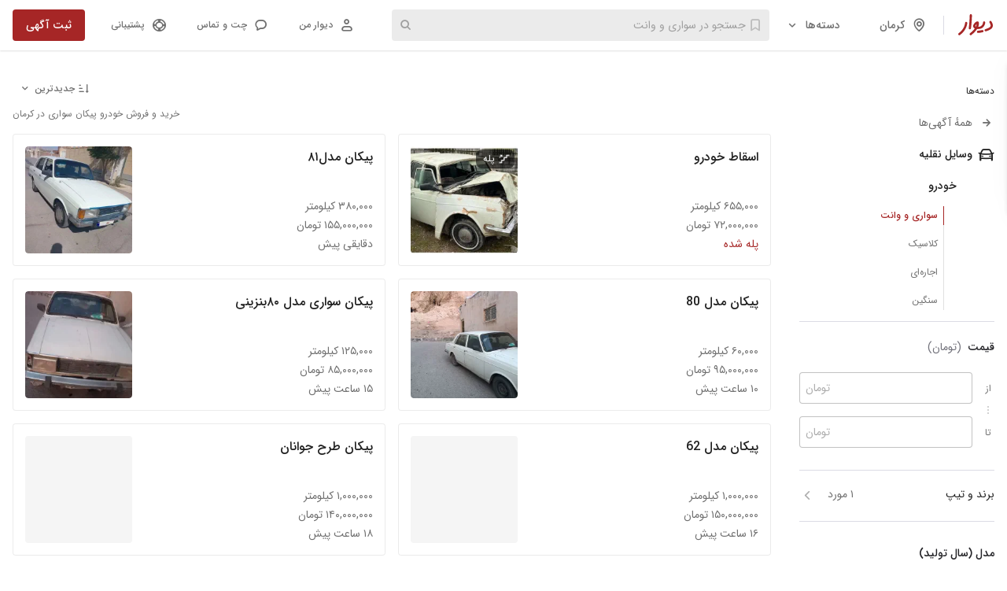

--- FILE ---
content_type: text/html; charset=utf-8
request_url: https://divar.ir/s/kerman/car/paykan/petrol
body_size: 70121
content:
<!doctype html>
<html lang="fa-IR" dir="rtl" data-theme="light">
<head>
  <title data-react-helmet="true">خرید و فروش خودرو پیکان سواری در کرمان با بهترین قیمت | دیوار</title>
  <meta data-react-helmet="true" name="viewport" content="width=992, initial-scale=1"/><meta data-react-helmet="true" name="description" content="در دیوار، بهترین خودرو پیکان سواری را در کرمان با قیمت‌های مناسب پیدا کنید. آگهی‌های خرید و فروش خودرو را همین حالا مشاهده کنید."/><meta data-react-helmet="true" name="twitter:card" content="summary"/><meta data-react-helmet="true" name="twitter:site" content="@divar_official"/><meta data-react-helmet="true" name="twitter:url" content="https://divar.ir/s/kerman/car/paykan/petrol"/><meta data-react-helmet="true" name="twitter:title" content="خرید و فروش خودرو پیکان سواری در کرمان با بهترین قیمت | دیوار"/><meta data-react-helmet="true" name="twitter:description" content="در دیوار، بهترین خودرو پیکان سواری را در کرمان با قیمت‌های مناسب پیدا کنید. آگهی‌های خرید و فروش خودرو را همین حالا مشاهده کنید."/><meta data-react-helmet="true" name="twitter:image" content="https://s100.divarcdn.com/static/thewall-assets/android-chrome-512x512.png"/><meta data-react-helmet="true" name="twitter:creator" content="سایت دیوار"/><meta data-react-helmet="true" property="og:site_name" content="سایت دیوار"/><meta data-react-helmet="true" property="og:type" content="product"/><meta data-react-helmet="true" property="og:url" content="https://divar.ir/s/kerman/car/paykan/petrol"/><meta data-react-helmet="true" property="og:title" content="خرید و فروش خودرو پیکان سواری در کرمان با بهترین قیمت | دیوار"/><meta data-react-helmet="true" property="og:description" content="در دیوار، بهترین خودرو پیکان سواری را در کرمان با قیمت‌های مناسب پیدا کنید. آگهی‌های خرید و فروش خودرو را همین حالا مشاهده کنید."/><meta data-react-helmet="true" property="og:image" content="https://s100.divarcdn.com/static/thewall-assets/android-chrome-512x512.png"/><meta data-react-helmet="true" property="og:locale" content="fa_IR"/><meta data-react-helmet="true" name="robots" content="INDEX,FOLLOW"/>
  <meta charset="utf-8">
  <meta http-equiv="X-UA-Compatible" content="IE=edge">
  <meta http-equiv="Content-Type" content="text/html; charset=UTF-8">
  <meta name="format-detection" content="telephone=no" />
  <meta name="referrer" content="strict-origin-when-cross-origin" />
  <link rel="preconnect" href="https://s100.divarcdn.com" />
  <link rel="preconnect" href="https://a-banners.divarcdn.com" />
  <link rel="dns-prefetch" href="https://s100.divarcdn.com">
  <link rel="dns-prefetch" href="https://a-banners.divarcdn.com">
  <link rel="preload" as="fetch" crossorigin="anonymous" href="https://s100.divarcdn.com/static/public/search/filters-config.json?version=1.0">
  <link rel="preload" as="fetch" crossorigin="anonymous" href="https://map.divarcdn.com/places-web.json">
    <link data-chunk="main" rel="modulepreload" as="script" href="https://s100.divarcdn.com/web-assets/2025/12/runtime.7501249b.desktop.js">
<link data-chunk="main" rel="modulepreload" as="script" href="https://s100.divarcdn.com/web-assets/2025/12/polyfills.6f8f0187.desktop.js">
<link data-chunk="main" rel="modulepreload" as="script" href="https://s100.divarcdn.com/web-assets/2025/12/vendors-pb.595fb1c1.desktop.js">
<link data-chunk="main" rel="modulepreload" as="script" href="https://s100.divarcdn.com/web-assets/2025/12/main.09690578.desktop.js">
<link data-chunk="bootstrap" rel="modulepreload" as="script" href="https://s100.divarcdn.com/web-assets/2025/12/widget-base-183.1cb81305.desktop.js">
<link data-chunk="bootstrap" rel="modulepreload" as="script" href="https://s100.divarcdn.com/web-assets/2025/12/framework-pb-535.18d945ce.desktop.js">
<link data-chunk="bootstrap" rel="modulepreload" as="script" href="https://s100.divarcdn.com/web-assets/2025/12/khesht-326.84c63479.desktop.js">
<link data-chunk="bootstrap" rel="modulepreload" as="script" href="https://s100.divarcdn.com/web-assets/2025/12/components-179.76ebbf11.desktop.js">
<link data-chunk="bootstrap" rel="modulepreload" as="script" href="https://s100.divarcdn.com/web-assets/2025/12/utils-357.dbc13486.desktop.js">
<link data-chunk="bootstrap" rel="modulepreload" as="script" href="https://s100.divarcdn.com/web-assets/2025/12/services-671.fa78101d.desktop.js">
<link data-chunk="bootstrap" rel="modulepreload" as="script" href="https://s100.divarcdn.com/web-assets/2025/12/store-962.b4a2ea35.desktop.js">
<link data-chunk="bootstrap" rel="modulepreload" as="script" href="https://s100.divarcdn.com/web-assets/2025/12/per-localization-94.df12ee07.desktop.js">
<link data-chunk="bootstrap" rel="modulepreload" as="script" href="https://s100.divarcdn.com/web-assets/2025/12/bootstrap-547.eaba18f0.desktop.js">
    
  <link rel="manifest" href="/manifest.json" crossorigin="use-credentials">
  <link rel="search" type="application/opensearchdescription+xml" title="Divar" href="/opensearch.xml" />
  <link rel="apple-touch-icon" sizes="180x180" href="https://s100.divarcdn.com/static/thewall-assets/apple-touch-icon.png">
  <link rel="icon" type="image/png" sizes="32x32" href="https://s100.divarcdn.com/static/thewall-assets/favicon-32x32.png">
  <link rel="icon" type="image/png" sizes="16x16" href="https://s100.divarcdn.com/static/thewall-assets/favicon-16x16.png">
  <link rel="mask-icon" href="https://s100.divarcdn.com/static/thewall-assets/safari-pinned-tab.svg" color="#a62626">
  <meta name="color-scheme" content="only light">
  <meta name="theme-color" media="(prefers-color-scheme: light)" content="#fafafa" />
  <meta name="theme-color" media="(prefers-color-scheme: dark)" content="#242424" />
  <link data-react-helmet="true" rel="apple-touch-icon" href="https://s100.divarcdn.com/static/thewall-assets/android-chrome-512x512.png"/><link data-react-helmet="true" rel="android-touch-icon" href="https://s100.divarcdn.com/static/thewall-assets/android-chrome-512x512.png"/><link data-react-helmet="true" href="https://s100.divarcdn.com/web-assets/2025/12/IRANSansWeb.cdb118d6.woff2" type="font/woff2" as="font" rel="preload" crossOrigin="anonymous"/><link data-react-helmet="true" href="https://s100.divarcdn.com/web-assets/2025/12/IRANSansWeb_Medium.9f338149.woff2" type="font/woff2" as="font" rel="preload" crossOrigin="anonymous"/><link data-react-helmet="true" rel="canonical" href="https://divar.ir/s/kerman/car/paykan/petrol"/><link data-react-helmet="true" rel="next" href="https://divar.ir/s/kerman/car/paykan/petrol?page=1"/><link data-react-helmet="true" rel="prev" href="https://divar.ir/s/kerman/car/paykan/petrol"/>
    <style type="text/css">
/* vendors-pb-159.400a4952.desktop.css */
html { -webkit-text-size-adjust: 100%;line-height: 1.15; }body { margin: 0; }main { display: block; }h1 { font-size: 2em;margin: .67em 0; }hr { box-sizing: content-box;height: 0;overflow: visible; }pre { font-family: monospace,monospace;font-size: 1em; }a { background-color: transparent; }abbr[title] { border-bottom: none;text-decoration: underline;text-decoration: underline dotted; }b,strong { font-weight: bolder; }code,kbd,samp { font-family: monospace,monospace;font-size: 1em; }small { font-size: 80%; }sub,sup { font-size: 75%;line-height: 0;position: relative;vertical-align: baseline; }sub { bottom: -.25em; }sup { top: -.5em; }img { border-style: none; }button,input,optgroup,select,textarea { font-family: inherit;font-size: 100%;line-height: 1.15;margin: 0; }button,input { overflow: visible; }button,select { text-transform: none; }[type=button],[type=reset],[type=submit],button { -webkit-appearance: button; }[type=button]::-moz-focus-inner,[type=reset]::-moz-focus-inner,[type=submit]::-moz-focus-inner,button::-moz-focus-inner { border-style: none;padding: 0; }[type=button]:-moz-focusring,[type=reset]:-moz-focusring,[type=submit]:-moz-focusring,button:-moz-focusring { outline: 1px dotted ButtonText; }fieldset { padding: .35em .75em .625em; }legend { box-sizing: border-box;color: inherit;display: table;max-width: 100%;padding: 0;white-space: normal; }progress { vertical-align: baseline; }textarea { overflow: auto; }[type=checkbox],[type=radio] { box-sizing: border-box;padding: 0; }[type=number]::-webkit-inner-spin-button,[type=number]::-webkit-outer-spin-button { height: auto; }[type=search] { -webkit-appearance: textfield;outline-offset: -2px; }[type=search]::-webkit-search-decoration { -webkit-appearance: none; }::-webkit-file-upload-button { -webkit-appearance: button;font: inherit; }details { display: block; }summary { display: list-item; }[hidden],template { display: none; }
/* widget-base-183.0673f305.desktop.css */
@-moz-keyframes slide-from-right-putwZd{0%{opacity:0;-moz-transform:translate(20%);transform:translate(20%)}to{opacity:1;-moz-transform:translate(0);transform:translate(0)}}@keyframes slide-from-right-putwZd{0%{opacity:0;-moz-transform:translate(20%);transform:translate(20%)}to{opacity:1;-moz-transform:translate(0);transform:translate(0)}}@-moz-keyframes slide-from-left-Nx6haW{0%{opacity:0;-moz-transform:translate(-20%);transform:translate(-20%)}to{opacity:1;-moz-transform:translate(0);transform:translate(0)}}@keyframes slide-from-left-Nx6haW{0%{opacity:0;-moz-transform:translate(-20%);transform:translate(-20%)}to{opacity:1;-moz-transform:translate(0);transform:translate(0)}}@supports(padding-bottom:constant(safe-area-inset-bottom)){.offset-ZRHscq{margin-bottom:calc(56px + constant(safe-area-inset-bottom))}}@supports(padding-bottom:env(safe-area-inset-bottom)){.offset-ZRHscq{margin-bottom:calc(56px + env(safe-area-inset-bottom, 0))}}
/* bootstrap-547.5d9bd46e.desktop.css */
body,html { -webkit-tap-highlight-color: transparent; }@page{size:auto;margin:0}@supports(padding-bottom:constant(safe-area-inset-bottom)){.personal-management-menu__social-links{margin-bottom:constant(safe-area-inset-bottom)}}@supports(padding-bottom:env(safe-area-inset-bottom)){.personal-management-menu__social-links{margin-bottom:env(safe-area-inset-bottom,0)}}
/* main-792.b72f8efa.desktop.css */
:root { --black: #000;--brand: #a62626;--white: #fff;--gray: #030303;--message: #f0faff;--error: red;--warning: #e65100;--tertiary: #2670c1;--success-primary: #2e7d32;--success-secondary: #7cb342;--success-divider: rgba(46,125,50,0.12);--blue-800: #0c69d4;--blue-outline: #39f;--warning-primary: #e65100;--warning-hint: rgba(230,81,0,0.12);--warning-secondary: #fbc02d;--warning-secondary-hint: rgba(251,192,45,0.12);--message-primary: #f0faff;--message-secondary: #dbf3ff;--message-opposite-primary: #f5f5f5;--message-opposite-secondary: #e6e6e6;--message-hint: rgba(240,250,255,0.32);--error-primary: red;--error-hint: rgba(255,0,0,0.08);--white-primary: #fff;--white-nav: hsla(0,0%,100%,0.98);--white-secondary: hsla(0,0%,100%,0.7);--white-hint: hsla(0,0%,100%,0.5);--white-divider: hsla(0,0%,100%,0.12);--transparent: hsla(0,0%,100%,0.01);--black-primary: rgba(0,0,0,0.87);--black-secondary: rgba(0,0,0,0.56);--black-dark-100: rgba(0,0,0,0.48);--black-hint: rgba(0,0,0,0.32);--black-medium-200: rgba(0,0,0,0.24);--black-medium-100: rgba(0,0,0,0.16);--black-divider: rgba(0,0,0,0.12);--black-light-200: rgba(0,0,0,0.08);--black-light-100: rgba(0,0,0,0.04);--black-press: rgba(0,0,0,0.6);--black-tooltip: #292929;--black-hover: rgba(31,31,31,0.56);--gray-900: #242424;--gray-850: #383838;--gray-800: #404040;--gray-750: #545454;--gray-400: #bdbdbd;--gray-200: #e6e6e6;--gray-100: #f5f5f5;--gray-50: #fafafa;--brand-primary: #a62626;--brand-secondary: rgba(166,38,38,0.56);--brand-hint: rgba(166,38,38,0.32);--brand-medium-200: rgba(166,38,38,0.24);--brand-medium-100: rgba(166,38,38,0.16);--brand-divider: rgba(166,38,38,0.12);--brand-light-200: rgba(166,38,38,0.08);--brand-light-100: rgba(166,38,38,0.04);--brand-hover: #be3737;--brand-press: #9d1b1b;--blue-primary: #2670c1;--blue-secondary: rgba(38,112,193,0.56);--blue-hint: rgba(38,112,193,0.32);--blue-medium-200: rgba(38,112,193,0.24);--blue-medium-100: rgba(38,112,193,0.16);--blue-divider: rgba(38,112,193,0.12);--blue-light-200: rgba(38,112,193,0.08);--blue-light-100: rgba(38,112,193,0.04);--blue-hover: #4085ce;--blue-press: #1a66b7;--card-overlay: rgba(0,0,0,0.64);--semantic-warning-hint: #fceae0;--semantic-warning-primary: #e96820;--dimmer-light: rgba(0,0,0,0.08);--dimmer-dark: rgba(0,0,0,0.24);--dimmer-darker: rgba(0,0,0,0.48);--dimmer-black-primary: rgba(0,0,0,0.56);--static-white: #fff; }[data-theme=dark] { --black: #fff;--brand: #d14757;--white: #242424;--gray: #fafafa;--message: #545454;--error: #ff8a80;--warning: #ff9800;--tertiary: #658ecf;--success-primary: #66bb6a;--success-secondary: #aed581;--success-divider: hsla(88,50%,67%,0.4);--blue-800: #1556d0;--blue-outline: #339cff;--warning-primary: #ff9800;--warning-hint: rgba(230,81,0,0.4);--warning-secondary: #fdd835;--warning-secondary-hint: rgba(253,216,53,0.4);--message-primary: #545454;--message-secondary: #383838;--message-opposite-primary: #4d4d4d;--message-opposite-secondary: #595959;--message-hint: rgba(84,84,84,0.32);--error-primary: #ff8a80;--error-hint: hsla(5,100%,75%,0.4);--white-primary: #242424;--white-nav: rgba(36,36,36,0.98);--white-secondary: rgba(0,0,0,0.7);--white-hint: rgba(0,0,0,0.5);--white-divider: rgba(0,0,0,0.12);--transparent: rgba(0,0,0,0.01);--black-primary: hsla(0,0%,100%,0.87);--black-secondary: hsla(0,0%,100%,0.56);--black-dark-100: hsla(0,0%,100%,0.48);--black-hint: hsla(0,0%,100%,0.32);--black-medium-200: hsla(0,0%,100%,0.24);--black-medium-100: hsla(0,0%,100%,0.16);--black-divider: hsla(0,0%,100%,0.12);--black-light-200: hsla(0,0%,100%,0.08);--black-light-100: hsla(0,0%,100%,0.04);--black-press: hsla(0,0%,100%,0.6);--black-tooltip: #fff;--black-hover: hsla(0,0%,100%,0.8);--gray-900: #fafafa;--gray-850: #f2f2f2;--gray-800: #e6e6e6;--gray-750: #ccc;--gray-400: #666;--gray-200: #4d4d4d;--gray-100: #404040;--gray-50: #333;--brand-primary: #d14757;--brand-secondary: rgba(209,71,87,0.56);--brand-hint: rgba(209,71,87,0.32);--brand-medium-200: rgba(209,71,87,0.24);--brand-medium-100: rgba(209,71,87,0.16);--brand-divider: rgba(209,71,87,0.12);--brand-light-200: rgba(209,71,87,0.08);--brand-light-100: rgba(209,71,87,0.04);--brand-hover: #db707d;--brand-press: #b82e3e;--blue-primary: #658ecf;--blue-secondary: rgba(101,142,207,0.56);--blue-hint: rgba(115,167,251,0.32);--blue-medium-200: rgba(101,142,207,0.24);--blue-medium-100: rgba(101,142,207,0.16);--blue-divider: rgba(101,142,207,0.12);--blue-light-200: rgba(101,142,207,0.08);--blue-light-100: rgba(101,142,207,0.04);--blue-hover: #8aa9db;--blue-press: #305a9c;--card-overlay: rgba(0,0,0,0.64);--semantic-warning-hint: #422800;--semantic-warning-primary: #ff9800;--dimmer-light: rgba(0,0,0,0.24);--dimmer-dark: rgba(0,0,0,0.32);--dimmer-darker: rgba(0,0,0,0.48);--dimmer-black-primary: rgba(0,0,0,0.56);--static-white: #fff; }:root { --surface-primary: #fff;--surface-secondary: #f4f4f5;--surface-tertiary: #e4e4e7;--surface-inverted-primary: #2c2c30;--surface-inverted-secondary: #52525b;--surface-inverted-tertiary: #a1a1aa;--surface-informative-primary: #3062d4;--surface-informative-secondary: #99b7f7;--surface-informative-tertiary: #d7e4ff;--surface-informative-quaternary: #e5eeff;--surface-positive-primary: #1d7c4d;--surface-positive-secondary: #75cc9e;--surface-positive-tertiary: #c6f1da;--surface-positive-quaternary: #d8f8e7;--surface-warning-primary: #e68f38;--surface-warning-secondary: #feb872;--surface-warning-tertiary: #fcdec0;--surface-warning-quaternary: #ffe8d1;--surface-negative-primary: #c53434;--surface-negative-secondary: #f49090;--surface-negative-tertiary: #fcd9d9;--surface-negative-quaternary: #fee6e6;--surface-brand-primary: #d10f0f;--surface-brand-secondary: #e88787;--surface-brand-tertiary: #fcc9c9;--surface-brand-quaternary: #fae7e7;--surface-accent-primary: #ffb200;--surface-accent-secondary: #ffc94d;--surface-accent-tertiary: #ffe8b3;--surface-accent-quaternary: #fff5e1;--surface-dimmer-primary: rgba(0,0,0,0.32);--surface-dimmer-secondary: rgba(0,0,0,0.64);--surface-dimmer-inverted-primary: hsla(0,0%,100%,0.32);--surface-dimmer-inverted-secondary: hsla(0,0%,100%,0.64);--surface-dimmer-brand-primary: rgba(209,15,15,0.16);--surface-dimmer-brand-secondary: rgba(209,15,15,0.32);--content-primary: #2c2c30;--content-secondary: #71717a;--content-tertiary: #a1a1aa;--content-quaternary: #dbdbe4;--content-inverted-primary: #fff;--content-inverted-secondary: #f4f4f5;--content-inverted-tertiary: #dbdbe4;--content-inverted-quaternary: #a1a1aa;--content-on-brand: #fff;--content-informative-primary: #3062d4;--content-informative-secondary: #6792f4;--content-positive-primary: #1d7c4d;--content-positive-secondary: #4aa578;--content-warning-primary: #d86f06;--content-warning-secondary: #f6a351;--content-negative-primary: #c53434;--content-negative-secondary: #f26464;--content-brand-primary: #d10f0f;--content-brand-secondary: #df5757;--content-brand-tertiary: #fcc9c9;--content-brand-inverted: #e88787;--border-primary: #71717a;--border-secondary: #a1a1aa;--border-tertiary: #dbdbe4;--border-inverted-primary: #fff;--border-informative-primary: #3062d4;--border-informative-secondary: #99b7f7;--border-informative-tertiary: #cdddff;--border-positive-primary: #1d7c4d;--border-positive-secondary: #75cc9e;--border-positive-tertiary: #c2ebd5;--border-warning-primary: #e68f38;--border-warning-secondary: #feb872;--border-warning-tertiary: #ffd4a8;--border-negative-primary: #c53434;--border-negative-secondary: #f49090;--border-negative-tertiary: #fccfcf;--border-brand-primary: #d10f0f;--border-brand-secondary: #df5757;--border-brand-tertiary: #e88787;--border-brand-quaternary: #fcc9c9; }[data-theme=dark] { --surface-primary: #18181b;--surface-secondary: #2c2c30;--surface-tertiary: #3f3f46;--surface-inverted-primary: #f9fafb;--surface-inverted-secondary: #e4e4e7;--surface-inverted-tertiary: #a1a1aa;--surface-informative-primary: #6792f4;--surface-informative-secondary: #2759cd;--surface-informative-tertiary: #273d71;--surface-informative-quaternary: #1d2a46;--surface-positive-primary: #4aa578;--surface-positive-secondary: #1e714a;--surface-positive-tertiary: #083b23;--surface-positive-quaternary: #062d1b;--surface-warning-primary: #f6a351;--surface-warning-secondary: #d86f06;--surface-warning-tertiary: #54391e;--surface-warning-quaternary: #342415;--surface-negative-primary: #f26464;--surface-negative-secondary: #a13636;--surface-negative-tertiary: #6f2020;--surface-negative-quaternary: #4a0d0d;--surface-brand-primary: #d83939;--surface-brand-secondary: #bc0e0e;--surface-brand-tertiary: #690808;--surface-brand-quaternary: #690808;--surface-accent-primary: #ffba1a;--surface-accent-secondary: #cc8e00;--surface-accent-tertiary: #9f5201;--surface-accent-quaternary: #7a3e00;--surface-dimmer-primary: hsla(0,0%,100%,0.32);--surface-dimmer-secondary: hsla(0,0%,100%,0.64);--surface-dimmer-inverted-primary: rgba(0,0,0,0.32);--surface-dimmer-inverted-secondary: rgba(0,0,0,0.64);--surface-dimmer-brand-primary: rgba(209,15,15,0.16);--surface-dimmer-brand-secondary: rgba(209,15,15,0.32);--content-primary: #f9fafb;--content-secondary: #a1a1aa;--content-tertiary: #71717a;--content-quaternary: #3f3f46;--content-inverted-primary: #2c2c30;--content-inverted-secondary: #3f3f46;--content-inverted-tertiary: #71717a;--content-inverted-quaternary: #a1a1aa;--content-on-brand: #dbdbe4;--content-informative-primary: #6792f4;--content-informative-secondary: #6792f4;--content-positive-primary: #4aa578;--content-positive-secondary: #4aa578;--content-warning-primary: #f6a351;--content-warning-secondary: #f6a351;--content-negative-primary: #f26464;--content-negative-secondary: #f26464;--content-brand-primary: #df5757;--content-brand-secondary: #920b0b;--content-brand-tertiary: #690808;--content-brand-inverted: #d10f0f;--border-primary: #52525b;--border-secondary: #3f3f46;--border-tertiary: #2c2c30;--border-inverted-primary: #2c2c30;--border-informative-primary: #395aa6;--border-informative-secondary: #273d71;--border-informative-tertiary: #1d2a46;--border-positive-primary: #0e4e30;--border-positive-secondary: #083b23;--border-positive-tertiary: #062d1b;--border-warning-primary: #a2560d;--border-warning-secondary: #54391e;--border-warning-tertiary: #342415;--border-negative-primary: #952d2d;--border-negative-secondary: #6f2020;--border-negative-tertiary: #4a0d0d;--border-brand-primary: #d10f0f;--border-brand-secondary: #920b0b;--border-brand-tertiary: #690808;--border-brand-quaternary: #540606; }:root { --surface-neutral-weaker: 255,255,255;--surface-neutral-weak: 244,244,245;--surface-neutral-default: 228,228,231;--surface-neutral-strong: 195,195,201;--surface-neutral-stronger: 161,161,170;--surface-neutral-on-color: 255,255,255;--surface-inverted-weaker: 113,113,122;--surface-inverted-weak: 82,82,91;--surface-inverted-default: 63,63,70;--surface-inverted-strong: 36,36,40;--surface-inverted-stronger: 24,24,27;--surface-inverted-on-color: 0,0,0;--surface-brand-weakest: 252,248,248;--surface-brand-weaker: 250,231,231;--surface-brand-weak: 252,201,201;--surface-brand-default: 232,135,135;--surface-brand-strong: 216,57,57;--surface-brand-stronger: 195,46,46;--surface-brand-strongest: 141,49,49;--surface-informative-weaker: 237,242,255;--surface-informative-weak: 229,238,255;--surface-informative-default: 215,228,255;--surface-informative-strong: 124,162,245;--surface-informative-stronger: 48,98,212;--surface-positive-weaker: 230,249,239;--surface-positive-weak: 216,248,231;--surface-positive-default: 198,241,218;--surface-positive-strong: 117,204,158;--surface-positive-stronger: 29,124,77;--surface-warning-weaker: 255,240,224;--surface-warning-weak: 255,232,209;--surface-warning-default: 252,222,192;--surface-warning-strong: 254,184,114;--surface-warning-stronger: 246,163,81;--surface-negative-weaker: 255,235,235;--surface-negative-weak: 254,230,230;--surface-negative-default: 252,217,217;--surface-negative-strong: 244,144,144;--surface-negative-stronger: 197,52,52;--content-neutral-weaker: 195,195,201;--content-neutral-weak: 161,161,170;--content-neutral-default: 113,113,122;--content-neutral-strong: 82,82,91;--content-neutral-stronger: 36,36,40;--content-neutral-on-color: 255,255,255;--content-inverted-weaker: 255,255,255;--content-inverted-weak: 244,244,245;--content-inverted-default: 195,195,201;--content-inverted-strong: 161,161,170;--content-inverted-stronger: 113,113,122;--content-inverted-on-color: 36,36,40;--content-brand-weaker: 252,201,201;--content-brand-weak: 232,135,135;--content-brand-default: 205,103,103;--content-brand-strong: 195,46,46;--content-brand-stronger: 141,49,49;--content-informative-weaker: 124,162,245;--content-informative-weak: 89,135,242;--content-informative-default: 48,98,212;--content-informative-strong: 39,89,205;--content-informative-stronger: 57,90,167;--content-positive-weaker: 74,165,120;--content-positive-weak: 74,165,120;--content-positive-default: 29,124,77;--content-positive-strong: 30,113,74;--content-positive-stronger: 14,78,48;--content-warning-weaker: 231,143,56;--content-warning-weak: 215,128,41;--content-warning-default: 187,104,26;--content-warning-strong: 85,58,31;--content-warning-stronger: 62,44,26;--content-negative-weaker: 244,144,144;--content-negative-weak: 242,100,100;--content-negative-default: 197,52,52;--content-negative-strong: 161,54,54;--content-negative-stronger: 149,45,45;--border-neutral-weaker: 228,228,231;--border-neutral-weak: 195,195,201;--border-neutral-default: 161,161,170;--border-neutral-strong: 113,113,122;--border-neutral-stronger: 82,82,91;--border-brand-weaker: 252,201,201;--border-brand-weak: 232,135,135;--border-brand-default: 205,103,103;--border-brand-strong: 195,46,46;--border-brand-stronger: 141,49,49;--border-informative-weaker: 215,228,255;--border-informative-weak: 205,221,255;--border-informative-default: 124,162,245;--border-informative-strong: 48,98,212;--border-informative-stronger: 57,90,167;--border-positive-weaker: 198,241,218;--border-positive-weak: 194,235,213;--border-positive-default: 117,204,158;--border-positive-strong: 29,124,77;--border-positive-stronger: 14,78,48;--border-warning-weaker: 252,222,192;--border-warning-weak: 255,212,168;--border-warning-default: 254,184,114;--border-warning-strong: 231,143,56;--border-warning-stronger: 187,104,26;--border-negative-weaker: 252,217,217;--border-negative-weak: 252,207,207;--border-negative-default: 244,144,144;--border-negative-strong: 197,52,52;--border-negative-stronger: 149,45,45;--purple-assistive: 91,19,247;--magenta-assistive: 216,13,182; }[data-theme=dark] { --surface-neutral-weaker: 24,24,27;--surface-neutral-weak: 36,36,40;--surface-neutral-default: 63,63,70;--surface-neutral-strong: 82,82,91;--surface-neutral-stronger: 113,113,122;--surface-neutral-on-color: 255,255,255;--surface-inverted-weaker: 249,250,251;--surface-inverted-weak: 228,228,231;--surface-inverted-default: 161,161,170;--surface-inverted-strong: 249,250,251;--surface-inverted-stronger: 252,252,253;--surface-inverted-on-color: 0,0,0;--surface-brand-weakest: 35,21,21;--surface-brand-weaker: 52,29,29;--surface-brand-weak: 116,28,28;--surface-brand-default: 141,49,49;--surface-brand-strong: 195,46,46;--surface-brand-stronger: 216,57,57;--surface-brand-strongest: 205,103,103;--surface-informative-weaker: 24,32,51;--surface-informative-weak: 32,47,82;--surface-informative-default: 39,61,114;--surface-informative-strong: 39,89,205;--surface-informative-stronger: 124,162,245;--surface-positive-weaker: 6,45,27;--surface-positive-weak: 7,52,31;--surface-positive-default: 8,59,35;--surface-positive-strong: 30,113,74;--surface-positive-stronger: 74,165,120;--surface-warning-weaker: 39,30,21;--surface-warning-weak: 62,44,26;--surface-warning-default: 85,58,31;--surface-warning-strong: 215,128,41;--surface-warning-stronger: 254,184,114;--surface-negative-weaker: 89,33,33;--surface-negative-weak: 102,36,36;--surface-negative-default: 115,39,39;--surface-negative-strong: 161,54,54;--surface-negative-stronger: 242,100,100;--content-neutral-weaker: 63,63,70;--content-neutral-weak: 113,113,122;--content-neutral-default: 161,161,170;--content-neutral-strong: 195,195,201;--content-neutral-stronger: 249,250,251;--content-neutral-on-color: 255,255,255;--content-inverted-weaker: 36,36,40;--content-inverted-weak: 63,63,70;--content-inverted-default: 113,113,122;--content-inverted-strong: 161,161,170;--content-inverted-stronger: 195,195,201;--content-inverted-on-color: 36,36,40;--content-brand-weaker: 52,29,29;--content-brand-weak: 116,28,28;--content-brand-default: 141,49,49;--content-brand-strong: 205,103,103;--content-brand-stronger: 232,135,135;--content-informative-weaker: 39,89,205;--content-informative-weak: 48,98,212;--content-informative-default: 89,135,242;--content-informative-strong: 124,162,245;--content-informative-stronger: 205,221,255;--content-positive-weaker: 29,124,77;--content-positive-weak: 74,165,120;--content-positive-default: 117,204,158;--content-positive-strong: 194,235,213;--content-positive-stronger: 198,241,218;--content-warning-weaker: 187,104,26;--content-warning-weak: 215,128,41;--content-warning-default: 231,143,56;--content-warning-strong: 246,163,81;--content-warning-stronger: 254,184,114;--content-negative-weaker: 161,54,54;--content-negative-weak: 197,52,52;--content-negative-default: 242,100,100;--content-negative-strong: 244,144,144;--content-negative-stronger: 252,207,207;--border-neutral-weaker: 36,36,40;--border-neutral-weak: 63,63,70;--border-neutral-default: 82,82,91;--border-neutral-strong: 113,113,122;--border-neutral-stronger: 161,161,170;--border-brand-weaker: 52,29,29;--border-brand-weak: 141,49,49;--border-brand-default: 216,57,57;--border-brand-strong: 205,103,103;--border-brand-stronger: 232,135,135;--border-informative-weaker: 24,32,51;--border-informative-weak: 32,47,82;--border-informative-default: 39,61,114;--border-informative-strong: 57,90,167;--border-informative-stronger: 48,98,212;--border-positive-weaker: 6,45,27;--border-positive-weak: 7,52,31;--border-positive-default: 8,59,35;--border-positive-strong: 14,78,48;--border-positive-stronger: 29,124,77;--border-warning-weaker: 39,30,21;--border-warning-weak: 62,44,26;--border-warning-default: 85,58,31;--border-warning-strong: 187,104,26;--border-warning-stronger: 231,143,56;--border-negative-weaker: 89,33,33;--border-negative-weak: 102,36,36;--border-negative-default: 115,39,39;--border-negative-strong: 242,100,100;--border-negative-stronger: 244,144,144;--purple-assistive: 91,19,247;--magenta-assistive: 216,13,182; }:root { --surface-assistive-default: linear-gradient(89.01deg,rgba(91,19,247,8%),rgba(206,0,170,0)),#fff;--content-assistive-default: linear-gradient(80deg,#5b13f7,#d80db6);--border-assistive-default: linear-gradient(89.01deg,#5b13f7 0.2%,#9810d7 48.86%,#d80db6); }[data-theme=dark] { --surface-assistive-default: linear-gradient(89.01deg,rgba(91,19,247,8%),rgba(206,0,170,0)),#242424;--content-assistive-default: linear-gradient(80deg,#5b13f7,#d80db6);--border-assistive-default: linear-gradient(89.01deg,#5b13f7 0.2%,#9810d7 48.86%,#d80db6); }body { font-family: IRANSans,tahoma,-apple-system,BlinkMacSystemFont,Segoe UI,Roboto,Helvetica Neue,Arial,Noto Sans,sans-serif,Apple Color Emoji,Segoe UI Emoji,Segoe UI Symbol,Noto Color Emoji;font-size: 1rem;font-weight: 400; }a { text-decoration: none; }button,h1,h2,h3,h4,h5,h6,input,p,small,span,textarea { font-family: IRANSans,tahoma,-apple-system,BlinkMacSystemFont,Segoe UI,Roboto,Helvetica Neue,Arial,Noto Sans,sans-serif,Apple Color Emoji,Segoe UI Emoji,Segoe UI Symbol,Noto Color Emoji; }h3,h4,h5,h6 { font-size: 1.25rem;font-weight: 500;line-height: 1.5; }h3 { font-size: 1.5rem; }h5 { font-size: 1.125rem; }h6 { font-size: 1rem;line-height: 2; }h1,h2 { font-size: 3rem;font-weight: 400;line-height: 1.5; }h2 { font-size: 2rem; }p { font-size: 1rem;font-weight: 400;line-height: 2; }@media screen and (max-width:768px) {p { font-size: .875rem; }h3,h4,h5,h6 { font-size: 1.125rem; }h3 { font-size: 1.25rem; }h5 { font-size: 1rem; }h1,h2 { font-size: 2rem; }h1,h2 { font-weight: 500; }h2 { font-size: 1.125rem; }}html { box-sizing: border-box; }*,:after,:before { box-sizing: inherit;outline-color: #39f;outline-color: var(--blue-outline); }body,html { background-color: #fff;background-color: var(--white);color: #000;color: var(--black);height: 100%; }fieldset { border: 0;margin: 0;min-width: 0;padding: 0; }a { color: #a62626;color: var(--brand); }body { --navbar-height: 64px;overflow-x: visible !important; }@font-face{font-display:swap;font-family:IRANSans;font-style:normal;font-weight:700;src:url(https://s100.divarcdn.com/web-assets/2025/12/IRANSansWeb_Bold.94bdf556.woff2) format("woff2"),url(https://s100.divarcdn.com/web-assets/2025/12/IRANSansWeb_Bold.dd12fb6a.woff) format("woff")}@font-face{font-display:swap;font-family:IRANSans;font-style:normal;font-weight:500;src:url(https://s100.divarcdn.com/web-assets/2025/12/IRANSansWeb_Medium.9f338149.woff2) format("woff2"),url(https://s100.divarcdn.com/web-assets/2025/12/IRANSansWeb_Medium.2d28b58d.woff) format("woff")}@font-face{font-display:swap;font-family:IRANSans;font-style:normal;font-weight:400;src:url(https://s100.divarcdn.com/web-assets/2025/12/IRANSansWeb.cdb118d6.woff2) format("woff2"),url(https://s100.divarcdn.com/web-assets/2025/12/IRANSansWeb.9ffdcda0.woff) format("woff")}@font-face{font-display:swap;font-family:IRANSans;font-style:normal;font-weight:300;src:url(https://s100.divarcdn.com/web-assets/2025/12/IRANSansWeb_Light.b5815f24.woff2) format("woff2"),url(https://s100.divarcdn.com/web-assets/2025/12/IRANSansWeb_Light.b35266cb.woff) format("woff")}@font-face{font-display:block;font-family:sonnat;font-style:normal;font-weight:400;src:url(https://s100.divarcdn.com/web-assets/2025/12/sonnat-icons.6a8f1bd6.woff2) format("woff2"),url(https://s100.divarcdn.com/web-assets/2025/12/sonnat-icons.53d45845.woff) format("woff")}@keyframes assistive{0%{background-position:100% 100%}50%{background-position:0 0}to{background-position:100% 100%}}@keyframes rotate{to{transform:rotate(1turn)}}@keyframes stroke-dash{0%{stroke-dasharray:1,100;stroke-dashoffset:0}50%{stroke-dasharray:80,100;stroke-dashoffset:46}to{stroke-dasharray:1,100;stroke-dashoffset:0}}@keyframes wave{0%,to{opacity:.2}50%{opacity:1;transform:translateY(-4px)}}@supports(-webkit-line-clamp:2){.kt-card__description{-webkit-line-clamp:2;-webkit-box-orient:vertical;display:-webkit-box}}@supports not (-webkit-line-clamp:2){.kt-card__description{max-height:3rem}}@keyframes kt-switch-ripple{to{background-color:rgba(166,38,38,.08);background-color:var(--brand-light-200);transform:scale(4)}}@supports(padding-bottom:constant(safe-area-inset-bottom)){.kt-modal--scrollable .kt-modal__actions{padding-bottom:calc(12px + constant(safe-area-inset-bottom))}}@supports(padding-bottom:env(safe-area-inset-bottom)){.kt-modal--scrollable .kt-modal__actions{padding-bottom:calc(12px + env(safe-area-inset-bottom, 0))}}@supports(padding-bottom:constant(safe-area-inset-bottom)){.kt-alert--scrollable .kt-alert__actions{padding-bottom:calc(12px + constant(safe-area-inset-bottom))}}@supports(padding-bottom:env(safe-area-inset-bottom)){.kt-alert--scrollable .kt-alert__actions{padding-bottom:calc(12px + env(safe-area-inset-bottom, 0))}}@supports(-webkit-line-clamp:2){.kt-event-row__text--subtitle{-webkit-line-clamp:2;-webkit-box-orient:vertical;display:-webkit-box}}@supports(-webkit-line-clamp:2){.kt-post-card__title{-webkit-line-clamp:2;-webkit-box-orient:vertical;display:-webkit-box}}@supports(gap:8px){.kt-post-card-thumbnail__tags-container{gap:8px}}@supports(gap:8px){.kt-post-card-thumbnail__tags-container>*{margin-left:0}}@supports(padding-bottom:constant(safe-area-inset-bottom)){.kt-alert__actions,.kt-modal__actions{padding-bottom:calc(24px + constant(safe-area-inset-bottom))}}@supports(padding-bottom:env(safe-area-inset-bottom)){.kt-alert__actions,.kt-modal__actions{padding-bottom:calc(24px + env(safe-area-inset-bottom, 0))}}@supports(padding-bottom:constant(safe-area-inset-bottom)){.kt-alert__actions,.kt-modal__actions{padding-bottom:calc(24px + constant(safe-area-inset-bottom))}}@supports(padding-bottom:env(safe-area-inset-bottom)){.kt-alert__actions,.kt-modal__actions{padding-bottom:calc(24px + env(safe-area-inset-bottom, 0))}}@keyframes skeleton-loading{0%{right:-20%}to{right:110%}}@keyframes kt-toggle-press{to{transform:scale(2)}}@keyframes ripple-before{0%{opacity:.6;transform:scale3d(1.2,1.2,1)}50%{opacity:1;transform:scale3d(1.4,1.4,1)}to{opacity:.6;transform:scale3d(1.2,1.2,1)}}@keyframes ripple-after{0%{opacity:.32;transform:scale3d(1.2,1.2,1)}50%{opacity:.8;transform:scale3d(1.6,1.6,1)}to{opacity:.32;transform:scale3d(1.2,1.2,1)}}@keyframes pulse-dot{0%{transform:scaleX(1)}50%{transform:scale3d(1.05,1.05,1)}to{transform:scaleX(1)}}@supports(padding-bottom:constant(safe-area-inset-bottom)){.kt-bottom-sheet{padding-bottom:constant(safe-area-inset-bottom)}}@supports(padding-bottom:env(safe-area-inset-bottom)){.kt-bottom-sheet{padding-bottom:env(safe-area-inset-bottom,0)}}
/* arcaptcha-pb-831.53c573c8.desktop.css */
#voiceChallenge[data-v-01e4bb46] { box-shadow: 0 3pt 6pt rgba(0,0,0,.161);z-index: 10000; }#voiceChallenge #loading-layer[data-v-01e4bb46] { background-color: hsla(0,0%,100%,.7); }#guide-box[data-v-01e4bb46] { bottom: -35px; }@media (min-width:320px) {#guide-box[data-v-01e4bb46] { right: 120px; }}@media (min-width:768px) {#guide-box[data-v-01e4bb46] { right: 380px; }}#challenge { font-display: swap;font-family: Yekan;position: relative; }#challenge #loading-layer { background-color: hsla(0,0%,100%,.7); }#challenge[data-v-3f052772] { box-shadow: 0 3pt 6pt rgba(0,0,0,.161);z-index: 10000; }#challenge #loading-layer[data-v-3f052772] { background-color: hsla(0,0%,100%,.7); }#guide-box[data-v-3f052772] { bottom: -70px; }@media only screen and (min-width:320px) {#guide-box[data-v-3f052772] { left: 5px; }}@media (min-width:768px) {#guide-box[data-v-3f052772] { left: -20px; }}@keyframes spin{to{transform:rotate(1turn)}}@supports (color:rgb(0 0 0/0)){.tw-bg-emerald-600{background-color:rgb(5 150 105/var(--tw-bg-opacity,1))}}@supports (color:rgb(0 0 0/0)){.tw-bg-red-500{background-color:rgb(239 68 68/var(--tw-bg-opacity,1))}}@supports (color:rgb(0 0 0/0)){.tw-bg-white{background-color:rgb(255 255 255/var(--tw-bg-opacity,1))}}@supports (color:rgb(0 0 0/0)){.tw-text-orange-500{color:rgb(249 115 22/var(--tw-text-opacity,1))}}@supports (color:rgb(0 0 0/0)){.tw-text-red-600{color:rgb(220 38 38/var(--tw-text-opacity,1))}}@supports (color:rgb(0 0 0/0)){.tw-text-white{color:rgb(255 255 255/var(--tw-text-opacity,1))}}@keyframes buzz-out{10%{transform:translateX(3px) rotate(2deg)}20%{transform:translateX(-3px) rotate(-2deg)}30%{transform:translateX(3px) rotate(2deg)}40%{transform:translateX(-3px) rotate(-2deg)}50%{transform:translateX(2px) rotate(1deg)}60%{transform:translateX(-2px) rotate(-1deg)}70%{transform:translateX(2px) rotate(1deg)}80%{transform:translateX(-2px) rotate(-1deg)}90%{transform:translateX(1px) rotate(0)}to{transform:translateX(-1px) rotate(0)}}@keyframes moveArrow-5b5a1d2a{0%{transform:translateX(0)}to{transform:translateX(5px)}}@keyframes loading-6cbe1c1f{to{transform:translateX(50%)}}
/* widget-base-183.0673f305.desktop.css */
.rawButton-W5tTZw { cursor: pointer; }.row-CjAfQK.row-CjAfQK { height: 32px;line-height: 2;margin-top: 8px; }.list-qndtFZ { -moz-box-flex: 1;flex-grow: 1;height: 18rem; }.content-dcpfHq,.list-qndtFZ { -moz-box-orient: vertical;-moz-box-direction: normal;display: flex;flex-direction: column; }.content-dcpfHq { height: 100%; }.scroll-GAC5YL { -moz-box-flex: 1;flex-grow: 1;overflow-x: hidden; }.scroll-GAC5YL::-webkit-scrollbar { height: 12px;width: 12px; }.scroll-GAC5YL::-webkit-scrollbar-thumb { background-clip: padding-box;background-color: var(--black-divider);border: 4px solid var(--transparent);border-radius: 12px; }.scroll-GAC5YL::-webkit-scrollbar-thumb:hover { background-color: var(--black-hint); }.scroll-GAC5YL>div { left: 0;padding-bottom: 4px; }.list-items-Z9S5xR { -moz-box-flex: 1;flex-grow: 1;height: 100%;width: 100%; }.search-box-BoH2Sy { -moz-box-pack: justify;-moz-box-align: center;align-items: center;display: flex;justify-content: space-between;margin-bottom: 8px;margin-top: 16px; }.submit-button-vm2Ach { width: 100%; }.modal-TPkPx1 { box-shadow: 0 8px 48px 8px var(--black-light-100),0 12px 16px -8px var(--black-divider),0 24px 32px 4px var(--black-light-200); }@media screen and (min-width:768px) {.modal-TPkPx1 { height: 41rem; }}.modal-TPkPx1 .title-box-m7IUoe { min-height: auto; }.header-oUyKxe { padding: 16px; }@media screen and (min-width:520px) {.header-oUyKxe { padding: 32px 32px 16px; }}.body-tfkEpO { -moz-box-orient: vertical;-moz-box-direction: normal;display: flex;flex-direction: column;height: 100%;margin-bottom: 4rem;padding-top: 0; }.footer-I0P9Ry { padding: 12px 16px; }.caption-XgIOoZ { color: var(--black-secondary);font-size: .75rem;font-weight: 500;margin-bottom: 4px; }@media screen and (min-width:768px) {.fromInput-P6iar_ { margin-bottom: 4px; }}@media screen and (max-width:960px) {.fromInput-P6iar_.fromInput-P6iar_ { border-bottom-left-radius: 0;border-top-left-radius: 0; }.toInput-k0JF3z.toInput-k0JF3z { border-bottom-right-radius: 0;border-top-right-radius: 0; }.suggestionRow-OuYhfP { margin-bottom: 8px; }}.modal-L5iuPz { box-shadow: 0 8px 48px 8px var(--black-light-100),0 12px 16px -8px var(--black-divider),0 24px 32px 4px var(--black-light-200); }.body-TUWGGi { -moz-box-orient: vertical;-moz-box-direction: normal;display: flex;flex-direction: column;height: 100%;margin-bottom: 4rem;padding-top: 0; }.footer-WOr1Fs { padding: 12px 16px; }.container-qDgn9O { margin-bottom: 16px; }.toggle-kxE5S4 { -moz-box-pack: justify;justify-content: space-between;line-height: 24px; }.postListHeadline-dBdJDG { color: var(--black-secondary);display: block;font-size: .75rem;font-weight: 400;line-height: 1.5;margin: 0;padding: 8px 16px; }@media screen and (min-width:520px) {.postListHeadline-dBdJDG { padding: 8px 0;text-align: left; }}.container-I4CtyP { margin-top: 8px;width: 100%; }.header-oV9AHa { display: flex; }.chunk-jox2t1 { -moz-box-orient: vertical;-moz-box-direction: normal;display: flex;flex-direction: column;width: 33%; }.chunks-Gwb98l { display: flex;width: 100%; }.sorting-iDuYe8 { -moz-box-pack: end;-moz-box-align: center;align-items: center;display: flex;justify-content: flex-end; }
/* bootstrap-547.5d9bd46e.desktop.css */

/* main-792.b72f8efa.desktop.css */
.no-pointer-event { pointer-events: none; }.kt-text-truncate { overflow: hidden;text-overflow: ellipsis;white-space: nowrap; }.kt-base-row { color: rgba(0,0,0,.56);color: var(--black-secondary);display: flex;font-size: 1rem;font-weight: 400;justify-content: space-between;line-height: 2;min-height: 48px;padding: 8px 0;white-space: normal; }.kt-base-row__end,.kt-base-row__start { align-items: flex-start;display: flex; }.kt-base-row__end,.kt-base-row__start { min-width: 0; }.kt-base-row__start { flex: 1 1; }.kt-base-row__end { flex-shrink: 0;justify-content: flex-end;margin-right: 10px;max-width: 50%; }.kt-title-row { align-items: center;margin-top: 8px;white-space: nowrap; }.kt-title-row__title { font-size: inherit;font-weight: 700;line-height: 2;margin: 0;overflow: hidden;text-overflow: ellipsis;white-space: nowrap; }.kt-title-row__title--tertiary { font-size: 1rem;line-height: 2; }.kt-title-row__row { align-items: center;color: #242428;color: rgb(var(--content-neutral-stronger)); }.kt-title-row__description { font-size: .875rem;font-weight: 400;line-height: 2;margin: 0 8px 0 0; }.kt-title-row__description--default { color: #71717a;color: rgb(var(--content-neutral-default)); }.kt-description-row { min-height: auto;padding: 0;position: relative; }.kt-description-row__text { color: rgba(0,0,0,.56);color: var(--black-secondary);font-weight: 400;line-height: 2;margin: 0;white-space: pre-line;word-break: break-word; }.kt-description-row__text--primary { color: rgba(0,0,0,.87);color: var(--black-primary); }.kt-description-row--padded { padding: 16px 0; }.kt-icon { text-rendering: auto;background-position: 50%;background-size: contain;display: inline-block;font-family: sonnat !important;font-size: 1.25rem;font-style: normal;font-variant: normal;height: 20px;line-height: 1;vertical-align: middle;width: 20px; }.kt-icon--lg { font-size: 1.5rem;height: 24px;width: 24px; }.kt-icon--sm { font-size: 1.125rem;height: 18px;width: 18px; }.kt-icon--xs { font-size: 1rem;height: 16px;width: 16px; }.kt-icon-social-linkedin:before { content: "\e964"; }.kt-icon-support:before { content: "\e96a"; }.kt-icon-cat-vehicles:before { content: "\e96e"; }.kt-icon-social-instagram-fill:before { content: "\e975"; }.kt-icon-keyboard-arrow-left-large-o:before { content: "\e97e"; }.kt-icon-chat-bubble:before { content: "\e997"; }.kt-icon-social-twitter:before { content: "\e9a6"; }.kt-icon-share-o:before { content: "\e9b9"; }.kt-icon-place:before { content: "\e9c4"; }.kt-icon-person:before { content: "\e9c9"; }.kt-icon-added-o:before { content: "\e9e6"; }.kt-icon-remove:before { content: "\e9e8"; }.kt-icon-arrow-backward-o:before { content: "\e9ed"; }.kt-icon-close:before { content: "\e9f6"; }.kt-icon-search-o:before { content: "\e9fc"; }.kt-icon-bookmark-border:before { content: "\ea10"; }.kt-icon-keyboard-arrow-down-o:before { content: "\ea14"; }.kt-icon-social-aparat:before { content: "\ea34"; }.kt-icon-sort-ascending:before { content: "\eac7"; }.kt-tag { align-items: center;border-radius: 8px;display: inline-flex;font-weight: 400;height: auto;line-height: 2;overflow: hidden;padding: 0 4px 0 8px; }.kt-tag__text { flex: 1 1;margin-right: 4px;unicode-bidi: -moz-plaintext;unicode-bidi: plaintext; }.kt-tag--flipped:not(.kt-tag--just-text)>.kt-tag__text { margin-left: 4px;margin-right: 0; }.kt-tag--overlay { background-color: rgba(0,0,0,.56);background-color: var(--black-secondary);border: 1px solid transparent;color: #fff;color: var(--white); }[data-theme=dark] .kt-tag--overlay { background-color: hsla(0,0%,100%,.7);background-color: var(--white-secondary);color: #242424;color: var(--gray-900); }.kt-tag--small { font-size: .75rem;max-height: 24px;min-height: 24px; }.kt-tag__icon { background-repeat: no-repeat; }.kt-divider { background-color: #dbdbe4;background-color: var(--border-tertiary);border: none;box-sizing: border-box;height: 1px;margin: 0; }.kt-divider--padded { margin: 8px 0; }.kt-divider--vertical { display: inline-block;height: 1.5rem;width: 1px; }.kt-divider--vertical.kt-divider--padded { margin: 0 8px; }.kt-progress-snake { display: inline-block;position: relative;vertical-align: middle; }.kt-progress-snake--center { align-items: center;display: inline-flex;justify-content: center;width: 100%; }.kt-progress-snake--center { height: 100%; }.kt-progress-snake--primary .kt-progress-snake__node { background-color: #a62626;background-color: var(--brand); }.kt-progress-snake--animated .kt-progress-snake__node { animation: wave 1s ease-in-out infinite; }.kt-progress-snake__node { background-color: rgba(0,0,0,.56);background-color: var(--black-secondary);border-radius: 50%;display: inline-block;height: 4px;margin: 0 2px;vertical-align: middle;width: 4px; }.kt-progress-snake__node:nth-child(n+2) { animation-delay: .2s; }.kt-progress-snake__node:nth-child(n+3) { animation-delay: .4s; }.kt-button { align-items: center;background-color: rgba(0,0,0,.56);background-color: var(--black-secondary);border: 1px solid transparent;border-radius: 4px;box-sizing: border-box;color: #fff;color: var(--white);cursor: pointer;display: inline-flex;font-size: 1rem;font-weight: 500;height: 2.5rem;justify-content: center;line-height: normal;min-width: 6rem;outline: none;overflow: hidden;padding: 0 16px;position: relative;transition: color .36s ease,background-color .36s ease,box-shadow .36s ease,border-color .36s ease,transform .36s ease; }.kt-button:focus,.kt-button:hover { background-color: rgba(31,31,31,.56);background-color: var(--black-hover); }.kt-button:active { background-color: rgba(0,0,0,.6);background-color: var(--black-press); }.kt-button.kt-button--disabled,.kt-button:disabled { background-color: #f5f5f5;background-color: var(--gray-100);box-shadow: none;color: rgba(0,0,0,.32);color: var(--black-hint);cursor: not-allowed; }.kt-button.kt-button--disabled:focus,.kt-button.kt-button--disabled:hover,.kt-button:disabled:focus,.kt-button:disabled:hover { background-color: #f5f5f5;background-color: var(--gray-100);box-shadow: none;transform: none; }.kt-button.kt-button--disabled:active,.kt-button:disabled:active { background-color: #f5f5f5;background-color: var(--gray-100); }.kt-button.kt-button--primary { background-color: #a62626;background-color: var(--brand); }.kt-button.kt-button--primary:focus,.kt-button.kt-button--primary:hover { background-color: #be3737;background-color: var(--brand-hover); }.kt-button.kt-button--primary:active { background-color: #9d1b1b;background-color: var(--brand-press); }.kt-button.kt-button--primary.kt-button--disabled,.kt-button.kt-button--primary.kt-button--disabled:active,.kt-button.kt-button--primary.kt-button--disabled:focus,.kt-button.kt-button--primary.kt-button--disabled:hover,.kt-button.kt-button--primary:disabled,.kt-button.kt-button--primary:disabled:active,.kt-button.kt-button--primary:disabled:focus,.kt-button.kt-button--primary:disabled:hover { background-color: #f5f5f5;background-color: var(--gray-100); }.kt-button--inlined,.kt-button--outlined { background-color: transparent;color: rgba(0,0,0,.56);color: var(--black-secondary); }.kt-button--inlined:focus,.kt-button--inlined:hover,.kt-button--outlined:focus,.kt-button--outlined:hover { background-color: rgba(0,0,0,.04);background-color: var(--black-light-100); }.kt-button--inlined:active,.kt-button--outlined:active { background-color: rgba(0,0,0,.12);background-color: var(--black-divider); }.kt-button--inlined.kt-button--disabled,.kt-button--inlined.kt-button--disabled:active,.kt-button--inlined.kt-button--disabled:focus,.kt-button--inlined.kt-button--disabled:hover,.kt-button--inlined:disabled,.kt-button--inlined:disabled:active,.kt-button--inlined:disabled:focus,.kt-button--inlined:disabled:hover,.kt-button--outlined.kt-button--disabled,.kt-button--outlined.kt-button--disabled:active,.kt-button--outlined.kt-button--disabled:focus,.kt-button--outlined.kt-button--disabled:hover,.kt-button--outlined:disabled,.kt-button--outlined:disabled:active,.kt-button--outlined:disabled:focus,.kt-button--outlined:disabled:hover { background-color: transparent; }.kt-button--inlined.kt-button--disabled:focus,.kt-button--inlined.kt-button--disabled:hover,.kt-button--inlined:disabled:focus,.kt-button--inlined:disabled:hover,.kt-button--outlined.kt-button--disabled:focus,.kt-button--outlined.kt-button--disabled:hover,.kt-button--outlined:disabled:focus,.kt-button--outlined:disabled:hover { color: rgba(0,0,0,.56);color: var(--black-secondary); }.kt-button--inlined:focus,.kt-button--inlined:hover,.kt-button--outlined:focus,.kt-button--outlined:hover { color: rgba(0,0,0,.87);color: var(--black-primary); }.kt-button--inlined:focus.kt-button--disabled,.kt-button--inlined:focus:disabled,.kt-button--inlined:hover.kt-button--disabled,.kt-button--inlined:hover:disabled,.kt-button--outlined:focus.kt-button--disabled,.kt-button--outlined:focus:disabled,.kt-button--outlined:hover.kt-button--disabled,.kt-button--outlined:hover:disabled { color: rgba(0,0,0,.32);color: var(--black-hint); }.kt-button--inlined.kt-button--primary,.kt-button--outlined.kt-button--primary { background-color: transparent;color: #a62626;color: var(--brand); }.kt-button--inlined.kt-button--primary:focus,.kt-button--inlined.kt-button--primary:hover,.kt-button--outlined.kt-button--primary:focus,.kt-button--outlined.kt-button--primary:hover { background-color: rgba(166,38,38,.04);background-color: var(--brand-light-100); }.kt-button--inlined.kt-button--primary:active,.kt-button--outlined.kt-button--primary:active { background-color: var(--brand-divide); }.kt-button--inlined.kt-button--primary.kt-button--disabled,.kt-button--inlined.kt-button--primary:disabled,.kt-button--outlined.kt-button--primary.kt-button--disabled,.kt-button--outlined.kt-button--primary:disabled { background-color: transparent;color: rgba(166,38,38,.32);color: var(--brand-hint); }.kt-button--inlined.kt-button--primary.kt-button--disabled:active,.kt-button--inlined.kt-button--primary.kt-button--disabled:focus,.kt-button--inlined.kt-button--primary.kt-button--disabled:hover,.kt-button--inlined.kt-button--primary:disabled:active,.kt-button--inlined.kt-button--primary:disabled:focus,.kt-button--inlined.kt-button--primary:disabled:hover,.kt-button--outlined.kt-button--primary.kt-button--disabled:active,.kt-button--outlined.kt-button--primary.kt-button--disabled:focus,.kt-button--outlined.kt-button--primary.kt-button--disabled:hover,.kt-button--outlined.kt-button--primary:disabled:active,.kt-button--outlined.kt-button--primary:disabled:focus,.kt-button--outlined.kt-button--primary:disabled:hover { background-color: transparent; }.kt-button--outlined { border-color: rgba(0,0,0,.48);border-color: var(--black-dark-100); }.kt-button--outlined.kt-button--disabled,.kt-button--outlined:disabled { border-color: rgba(0,0,0,.32);border-color: var(--black-hint); }.kt-button--outlined.kt-button--primary { border-color: rgba(166,38,38,.56);border-color: var(--brand-secondary); }.kt-button--outlined.kt-button--primary:focus,.kt-button--outlined.kt-button--primary:hover { border-color: #a62626;border-color: var(--brand); }.kt-button--outlined.kt-button--primary.kt-button--disabled,.kt-button--outlined.kt-button--primary:disabled { border-color: rgba(166,38,38,.32);border-color: var(--brand-hint); }.kt-button--inlined { color: rgba(0,0,0,.56);color: var(--black-secondary); }.kt-button__icon { height: 1.25rem;margin-left: 8px;margin-right: -4px; }.kt-button--circular { border-radius: 50%;height: 2.5rem;min-width: auto;padding: 0;width: 2.5rem; }.kt-button--circular .kt-button__icon { margin-left: 0;margin-right: 0; }.kt-button--inlined kt-button__ripple,.kt-button--outlined kt-button__ripple { background-color: rgba(0,0,0,.12);background-color: var(--black-divider); }.kt-button-row { display: flex;justify-content: flex-end; }.kt-button-row--fullwidth>* { flex: 1 1; }.kt-button-row>:not(:first-child) { margin-right: 16px; }@media (max-width:768px) {.kt-button-row--responsive>* { flex: 1 1; }}.kt-textfield { height: 2.5rem;position: relative;width: 100%; }.kt-textfield .kt-textfield__input,.kt-textfield .kt-textfield__start-icon { height: 2.5rem;line-height: 2.5rem;position: absolute; }.kt-textfield .kt-textfield__suffix { height: calc(2.5rem - 4px);line-height: calc(2.5rem - 4px);position: absolute; }.kt-textfield__start-icon { padding: 0 8px;right: 0; }.kt-textfield__input::-webkit-input-placeholder { -webkit-transition: color .15s ease;transition: color .15s ease; }.kt-textfield__input::-moz-placeholder { -moz-transition: color .15s ease;transition: color .15s ease; }.kt-textfield__input::placeholder,.kt-textfield__start-icon { transition: color .15s ease; }.kt-textfield__start-icon { color: rgba(0,0,0,.32);color: var(--black-hint); }.kt-textfield__input { background-color: #fff;background-color: var(--white);border: 1px solid rgba(0,0,0,.24);border: 1px solid var(--black-medium-200);border-radius: 4px;box-sizing: border-box;color: rgba(0,0,0,.87);color: var(--black-primary);font-size: 1rem;outline: 0;transition: color .15s ease,border-color .15s ease,box-shadow .15s ease,padding .15s ease;width: 100%; }.kt-textfield__input[type=number] { -moz-appearance: textfield;direction: ltr;text-align: left; }.kt-textfield__input[type=number]::-webkit-inner-spin-button,.kt-textfield__input[type=number]::-webkit-outer-spin-button { -webkit-appearance: none;margin: 0; }.kt-textfield__input[type=search] { -webkit-appearance: none; }.kt-textfield__input::-webkit-input-placeholder { color: rgba(0,0,0,.32);color: var(--black-hint);direction: rtl;opacity: 1;text-align: right; }.kt-textfield__input::-moz-placeholder { color: rgba(0,0,0,.32);color: var(--black-hint);direction: rtl;opacity: 1;text-align: right; }.kt-textfield__input::placeholder { color: rgba(0,0,0,.32);color: var(--black-hint);direction: rtl;opacity: 1;text-align: right; }.kt-textfield__input:hover { border-color: rgba(0,0,0,.48);border-color: var(--black-dark-100); }.kt-textfield__input:focus { border-color: rgba(166,38,38,.56);border-color: var(--brand-secondary);box-shadow: inset 0 0 0 1px rgba(166,38,38,.56);box-shadow: 0 0 0 1px var(--brand-secondary) inset; }.kt-textfield__input:disabled::-webkit-input-placeholder { color: rgba(0,0,0,.32);color: var(--black-hint); }.kt-textfield__input:disabled::-moz-placeholder { color: rgba(0,0,0,.32);color: var(--black-hint); }.kt-textfield__input:disabled,.kt-textfield__input:disabled::placeholder { color: rgba(0,0,0,.32);color: var(--black-hint); }.kt-textfield__input:disabled,.kt-textfield__input:disabled:focus,.kt-textfield__input:disabled:hover { border-color: rgba(0,0,0,.12);border-color: var(--black-divider); }.kt-textfield__input:disabled:focus~.kt-textfield__start-icon,.kt-textfield__input:disabled:hover~.kt-textfield__start-icon,.kt-textfield__input:disabled~.kt-textfield__start-icon { color: rgba(0,0,0,.12);color: var(--black-divider); }.kt-textfield__input::-webkit-search-cancel-button { -webkit-appearance: none;appearance: none; }.kt-textfield__input--auto-validate:invalid~.kt-textfield__start-icon,.kt-textfield__input--auto-validate:invalid~.kt-textfield__suffix { color: red;color: var(--error); }.kt-textfield__suffix { color: rgba(0,0,0,.32);color: var(--black-hint);font-size: .875rem;left: 8px;margin: 0;top: 2px;transition: transform .15s ease,background-color .15s ease;-webkit-user-select: none;-moz-user-select: none;user-select: none; }.kt-textfield--minimal .kt-textfield__input,.kt-textfield--minimal .kt-textfield__input:focus,.kt-textfield--minimal .kt-textfield__input:hover { border-color: transparent;box-shadow: none; }.kt-textfield .kt-textfield__input { padding-right: 16px; }.kt-textfield .kt-textfield__input { padding-left: 16px; }.kt-textfield.kt-textfield--has-end-icon:not(.kt-textfield--clearable) .kt-textfield__suffix { background-color: #fff;background-color: var(--white);transform: translateX(32px); }.kt-textfield--has-start-icon .kt-textfield__input { padding-right: 40px; }.kt-textfield--has-end-icon .kt-textfield__input { padding-left: 40px; }.kt-toast-container { display: flex;flex-direction: column;height: 100%;padding: 16px;pointer-events: none;position: fixed;right: 0;top: 0;width: 100%;z-index: 1070; }@media screen and (min-width:768px) {.kt-toast-container { padding: 32px; }}.kt-dimmer { height: 100vh;left: 0;opacity: 0;position: fixed;top: 0;transition: opacity .36s ease-in-out,visibility .36s;transition-duration: .24s;visibility: hidden;width: 100vw;z-index: 1060; }.kt-dimmer__content { align-items: center;display: flex;flex-direction: column;height: 100%;justify-content: center;left: 0;position: fixed;top: 0;width: 100%; }.kt-dimmer--darker { background-color: rgba(0,0,0,.48);background-color: var(--dimmer-darker); }.kt-clear-field { align-items: center;background-color: transparent;border: none;cursor: pointer;display: inline-flex;justify-content: center;outline: none;padding: 0; }.kt-clear-field:focus .kt-clear-field__button,.kt-clear-field:hover .kt-clear-field__button { background-color: rgba(0,0,0,.12);background-color: var(--black-divider); }.kt-clear-field:active .kt-clear-field__button { background-color: rgba(0,0,0,.24);background-color: var(--black-medium-200); }.kt-clear-field.kt-clear-field { -webkit-appearance: none;-moz-appearance: none;appearance: none; }.kt-clear-field__button { align-items: center;border-radius: 50%;box-sizing: border-box;color: rgba(0,0,0,.56);color: var(--black-secondary);display: flex;height: 1.25rem;justify-content: center;transition: color .36s ease,background-color .36s ease,box-shadow .36s ease,border-color .36s ease,transform .36s ease;width: 1.25rem; }.kt-clear-field--xs .kt-clear-field__button { height: 1rem;width: 1rem; }.kt-clear-field--lg .kt-clear-field__button { height: 1.5rem;width: 1.5rem; }.kt-accordion { margin: 0;padding: 0; }.kt-accordion-item { border-radius: 4px;font-size: .875rem;list-style: none;outline: none; }.kt-accordion-item .kt-accordion { margin-right: 32px; }.kt-accordion-item .kt-accordion .kt-accordion { margin-right: 16px;position: relative; }.kt-accordion-item .kt-accordion .kt-accordion:before { background-color: rgba(0,0,0,.12);background-color: var(--black-divider);bottom: 6px;content: "";position: absolute;right: 0;top: 6px;transition: opacity .36s ease;width: 1px; }.kt-accordion-item .kt-accordion .kt-accordion .kt-accordion-item { color: rgba(0,0,0,.56);color: var(--black-secondary);font-size: .75rem;padding-right: 8px;position: relative; }.kt-accordion-item .kt-accordion .kt-accordion .kt-accordion-item:before { background-color: #a62626;background-color: var(--brand);bottom: 6px;content: "";opacity: 0;position: absolute;right: 0;top: 6px;transition: opacity .36s ease;width: 1px; }.kt-accordion-item .kt-accordion .kt-accordion .kt-accordion-item--active:before { opacity: 1; }.kt-accordion-item .kt-accordion .kt-accordion .kt-accordion-item--active .kt-accordion-item__header { color: #a62626;color: var(--brand); }.kt-accordion-item__header { border-radius: 4px;color: rgba(0,0,0,.56);color: var(--black-secondary);cursor: pointer;display: block;line-height: 2;outline: none;padding: 6px 0;transition: color .36s ease; }.kt-accordion-item__header:focus,.kt-accordion-item__header:hover { color: rgba(0,0,0,.87);color: var(--black-primary); }.kt-accordion-item__header--with-icon~.kt-accordion { margin-right: 48px; }.kt-accordion-item__header--with-icon~.kt-accordion .kt-accordion { margin-right: 16px; }.kt-accordion-item__icon { margin: 0 0 2px 8px; }.kt-accordion-item--active>.kt-accordion-item__header { color: rgba(0,0,0,.87);color: var(--black-primary);font-weight: 500; }.kt-accordion-title { color: rgba(0,0,0,.87);color: var(--black-primary);margin: 0;padding: 8px 0; }.kt-post-card { background-color: #fff;background-color: var(--white);border-radius: 4px;display: flex;flex-direction: column;min-height: 168px;padding: 0;position: relative; }.kt-post-card:after { border-radius: 4px;bottom: 0;content: "";display: block;left: 0;pointer-events: none;position: absolute;right: 0;top: 0; }.kt-post-card--outlined:after { box-shadow: inset 0 0 0 1px rgba(0,0,0,.08),inset 0 0 0 1px #fff;box-shadow: 0 0 0 1px var(--black-light-200) inset,0 0 0 1px var(--white) inset; }@media screen and (max-width:767px) {.kt-post-card--outlined { border-bottom: 1px solid rgba(0,0,0,.12);border-bottom: 1px solid var(--black-divider);border-radius: 0; }.kt-post-card--outlined:after { box-shadow: none; }.kt-post-card__features>i.kt-icon-chat-bubble:before { content: "\e927"; }}.kt-post-card__action { padding: 16px; }@media screen and (max-width:767px) {.kt-post-card__action { padding: 12px 0; }}.kt-post-card__body { display: flex; }.kt-post-card__info { display: flex;flex-direction: column;flex-grow: 1;min-width: 0;position: relative; }.kt-post-card__title { color: rgba(0,0,0,.87);color: var(--black-primary);font-size: 1rem;font-weight: 500;height: 56px;line-height: 28px;margin-bottom: auto;margin-top: 0;overflow: hidden;overflow-wrap: break-word; }.kt-post-card__description { color: rgba(0,0,0,.56);color: var(--black-secondary);font-size: .875rem;line-height: 24px;min-width: 100%;overflow: hidden;overflow-wrap: break-word;text-overflow: ellipsis;white-space: nowrap;width: 0; }.kt-post-card__bottom { align-items: center;display: flex;line-height: 24px;overflow-wrap: break-word;white-space: nowrap; }.kt-post-card__bottom-description { color: rgba(0,0,0,.56);color: var(--black-secondary);font-size: .875rem; }.kt-post-card__red-text { color: #a62626;color: var(--brand);font-size: .875rem;margin-left: 4px; }.kt-post-card-thumbnail { background-color: #f5f5f5;background-color: var(--gray-100);border-radius: 4px;flex: 0 0 136px;height: 136px;margin-right: 4px;overflow: hidden;position: relative;width: 136px; }.kt-post-card-thumbnail__badge { max-width: calc(100% - 8px);position: absolute;right: 4px;top: 4px; }.kt-image-block { display: block;overflow: hidden;position: relative;width: 100%; }.kt-image-block--radius-sm { border-radius: 4px; }.kt-image-block__image { display: block;height: 100%;left: 0;object-fit: cover;position: absolute;top: 0;width: 100%; }.kt-dropdown-button { align-items: center;background-color: rgba(0,0,0,.56);background-color: var(--black-secondary);border: 1px solid transparent;border-radius: 4px;box-sizing: border-box;color: #fff;color: var(--white);cursor: pointer;display: inline-flex;font-size: 1rem;font-weight: 500;height: 2.5rem;justify-content: center;justify-content: space-between;min-width: auto;outline: none;overflow: hidden;padding: 0 16px 0 0;transition: color .36s ease,background-color .36s ease,box-shadow .36s ease,border-color .36s ease,transform .36s ease; }.kt-dropdown-button:focus,.kt-dropdown-button:hover { background-color: rgba(31,31,31,.56);background-color: var(--black-hover); }.kt-dropdown-button:active { background-color: rgba(0,0,0,.6);background-color: var(--black-press); }.kt-dropdown-button:disabled { background-color: #f5f5f5;background-color: var(--gray-100);box-shadow: none;color: rgba(0,0,0,.32);color: var(--black-hint);cursor: not-allowed; }.kt-dropdown-button:disabled:focus,.kt-dropdown-button:disabled:hover { background-color: #f5f5f5;background-color: var(--gray-100);box-shadow: none;transform: none; }.kt-dropdown-button:disabled:active { background-color: #f5f5f5;background-color: var(--gray-100); }.kt-dropdown-button--inlined { background-color: transparent;color: rgba(0,0,0,.56);color: var(--black-secondary); }.kt-dropdown-button--inlined:focus,.kt-dropdown-button--inlined:hover { background-color: rgba(0,0,0,.04);background-color: var(--black-light-100); }.kt-dropdown-button--inlined:active { background-color: rgba(0,0,0,.12);background-color: var(--black-divider); }.kt-dropdown-button--inlined:disabled,.kt-dropdown-button--inlined:disabled:active,.kt-dropdown-button--inlined:disabled:focus,.kt-dropdown-button--inlined:disabled:hover { background-color: transparent; }.kt-dropdown-button--inlined:disabled:focus,.kt-dropdown-button--inlined:disabled:hover { color: rgba(0,0,0,.56);color: var(--black-secondary); }.kt-dropdown-button--inlined:focus,.kt-dropdown-button--inlined:hover { color: rgba(0,0,0,.87);color: var(--black-primary); }.kt-dropdown-button--inlined:focus:disabled,.kt-dropdown-button--inlined:hover:disabled { color: rgba(0,0,0,.32);color: var(--black-hint); }.kt-dropdown-button--inlined { color: rgba(0,0,0,.56);color: var(--black-secondary); }.kt-dropdown-button__icon { margin-left: 8px;margin-right: -4px;margin-right: -8px; }.kt-dropdown-button__arrow-icon { display: block;margin-left: 11px;margin-right: 8px;transform-origin: center;transition: transform .24s ease;will-change: transform; }.kt-dropdown-button:focus .kt-dropdown-button__arrow-icon { transform: rotate(180deg); }.kt-dropdown-button:focus .kt-dropdown-button__arrow-icon--closed,.kt-dropdown-button__arrow-icon--closed { transform: none; }.kt-dropdown-button--medium { font-size: .875rem; }.kt-dropdown-button--small { font-size: .75rem;height: 2rem;padding: 0 12px 0 0; }.kt-dropdown-button--small .kt-dropdown-button__icon { margin-left: 4px;margin-right: -6px; }.kt-dropdown-button--small .kt-dropdown-button__arrow-icon { margin-left: 7px;margin-right: 4px; }.kt-chip { align-items: center;background-color: rgba(0,0,0,.04);background-color: var(--black-light-100);border: none;border-radius: 2px;display: inline-flex;font-size: .875rem;font-weight: 400;height: 2rem;outline: none;padding: 0 12px;transition: background-color .36s ease; }.kt-chip:focus,.kt-chip:hover { background-color: rgba(0,0,0,.12);background-color: var(--black-divider); }.kt-chip:active { background-color: rgba(0,0,0,.24);background-color: var(--black-medium-200); }.kt-chip.kt-chip { color: rgba(0,0,0,.56);color: var(--black-secondary); }.kt-chip--small { font-size: .75rem;height: 1.75rem; }.kt-chip--rounded { border-radius: 16px; }.kt-chip--outlined { background-color: transparent;border: 1px solid rgba(0,0,0,.12);border: 1px solid var(--black-divider); }.kt-chip--outlined:focus,.kt-chip--outlined:hover { background-color: rgba(0,0,0,.04);background-color: var(--black-light-100); }.kt-chip--outlined:active { background-color: rgba(0,0,0,.12);background-color: var(--black-divider); }.kt-chip--has-action { cursor: pointer; }.kt-snackbar-container { height: 100%;left: 0;pointer-events: none;position: fixed;top: 0;width: 100%;z-index: 1070; }.kt-caret { align-items: center;display: flex;height: 1.5rem;justify-content: center;width: 1.5rem; }.kt-caret__handle { align-items: center;display: flex;height: 100%;overflow: hidden;width: 50%; }.kt-caret__handle:before { background-color: rgba(0,0,0,.32);background-color: var(--black-hint);border-radius: 1px;content: "";height: 2px;transition: transform .32s cubic-bezier(.4,0,.2,1) 0ms;width: .5rem; }.kt-caret__right-handle:before { transform: translateX(2px) rotate(45deg); }.kt-caret__left-handle { flex-direction: row-reverse; }.kt-caret__left-handle:before { transform: translateX(-2px) rotate(-45deg); }.kt-seo-row { border-radius: 4px;box-shadow: inset 0 0 0 1px rgba(0,0,0,.12);box-shadow: 0 0 0 1px var(--black-divider) inset;display: flex;flex-direction: column;outline: none;padding: 10px 16px; }.kt-seo-row__title { color: rgba(0,0,0,.87);color: var(--black-primary);flex: 1 1 auto;font-size: .875rem;font-weight: 400;line-height: 2;margin: 0; }.kt-seo-row__header { align-items: center;cursor: pointer;display: flex; }.kt-seo-row__caret { margin-left: 4px;opacity: .56; }.kt-seo-row__content { margin: 0;padding-top: 24px; }.kt-seo-row__content h1,.kt-seo-row__content h2,.kt-seo-row__content h3 { color: rgba(0,0,0,.87);color: var(--black-primary);font-size: .875rem;font-weight: 400;line-height: 2; }.kt-seo-row__content p { color: rgba(0,0,0,.56);color: var(--black-secondary);font-size: .75rem; }.kt-dropdown-menu { display: inline-block;position: relative; }.kt-select-field { align-items: center;background-color: transparent;border: 1px solid rgba(0,0,0,.16);border: 1px solid var(--black-medium-100);border-radius: 4px;cursor: pointer;display: flex;height: 2.5rem;outline: none;padding: 0;text-align: right;transition: border-color .36s ease; }.kt-select-field--small { height: 2rem; }.kt-select-field:focus,.kt-select-field:hover { border-color: rgba(0,0,0,.48);border-color: var(--black-dark-100); }.kt-select-drop-down { display: flex;flex-direction: column; }.kt-select-label { color: rgba(0,0,0,.32);color: var(--black-hint);flex-grow: 1;font-size: 1rem;margin: 0 16px 0 0;overflow: hidden;text-overflow: ellipsis;transition: margin-right .36s ease,color .36s ease;white-space: nowrap; }.kt-select-label--small { font-size: .75rem;margin-right: 8px; }.kt-select-clear { margin-right: 8px;overflow: hidden;position: absolute;transform: scale(0);transition: transform .36s ease;z-index: 1; }.kt-select-arrow { align-self: start;color: rgba(0,0,0,.32);color: var(--black-hint);margin: 7px 8px;transition: transform .36s ease,color .36s ease; }.kt-select-arrow--small { margin-right: 4px; }.kt-select-manual-input { transition: margin-right .36s ease;transition: width .36s ease; }.kt-select-manual-input input.kt-select-manual-input__input-field { background-color: transparent;padding-left: 0; }.kt-select-manual-input--hidden { opacity: 0;position: absolute;z-index: -1; }.kt-ftr { display: flex;padding: 8px 0; }.kt-ftr__labels { align-items: center;color: rgba(0,0,0,.56);color: var(--black-secondary);display: flex;flex-direction: column;font-size: .75rem;margin-left: 16px;margin-right: 4px; }.kt-ftr__label { align-items: center;display: flex;flex-grow: 1; }.kt-ftr__controls { flex-grow: 1;min-width: 0; }.kt-ftr__control+.kt-ftr__control { margin-top: 16px; }.kt-ftr-separator { display: flex;flex-direction: column;justify-content: center;margin: 7px 0; }.kt-ftr-separator,.kt-ftr-separator:after,.kt-ftr-separator:before { background-color: rgba(0,0,0,.24);background-color: var(--black-medium-200);border-radius: 50%;content: "";flex-shrink: 0;height: 2px;width: 2px; }.kt-ftr-separator:before { margin-bottom: 3px; }.kt-ftr-separator:after { margin-top: 3px; }.kt-nav-button { font-size: .875rem;line-height: 2;min-width: unset; }.kt-nav-button--small { font-size: .75rem; }.kt-toggle { align-items: center;display: flex; }.kt-toggle--pointed { cursor: pointer; }.kt-toggle__indicator { background-color: rgba(0,0,0,.24);background-color: var(--black-medium-200);border-radius: 12px;height: 24px;padding: 2px;transition: background-color .15s cubic-bezier(.4,0,.2,1);-webkit-user-select: none;-moz-user-select: none;user-select: none;width: 42px; }.kt-toggle__indicator--small { height: 18px;padding: 1px;width: 32px; }.kt-toggle__circle-container { height: 20px;transform: translateX(0);transition: transform .15s cubic-bezier(.4,0,.2,1);width: 20px; }.kt-toggle__circle-container--small { height: 16px;width: 16px; }.kt-toggle__circle { background-color: #fff;background-color: var(--white);border-radius: 50%;box-shadow: 0 2px 4px 0 rgba(0,0,0,.24);box-shadow: 0 2px 4px 0 var(--black-medium-200);height: 100%;width: 100%; }.kt-toggle:focus-within .kt-toggle__circle:not(.kt-toggle__circle--disabled):before,.kt-toggle:hover .kt-toggle__circle:not(.kt-toggle__circle--disabled):before { transform: scale(2); }.kt-toggle__circle:after,.kt-toggle__circle:before { background-color: rgba(0,0,0,.04);background-color: var(--black-light-100);border-radius: 50%;content: "";height: 100%;position: absolute;transition: transform .15s cubic-bezier(.4,0,.2,1),background-color .15s cubic-bezier(.4,0,.2,1);width: 100%;z-index: -1; }.kt-toggle__circle:after { background-color: rgba(166,38,38,.08);background-color: var(--brand-light-200); }.kt-toggle__label { align-items: center;color: rgba(0,0,0,.87);color: var(--black-primary);display: flex;font-size: .75rem;-webkit-user-select: none;-moz-user-select: none;user-select: none; }.kt-visually-hidden { word-wrap: normal;clip: rect(0 0 0 0);border: 0;height: 1px;margin: -1px;overflow: hidden;padding: 0;position: absolute;white-space: nowrap;width: 1px; }.kt-pt-b4 { padding-top: 24px; }.kt-mt-4 { margin-top: 8px; }.kt-mb-5 { margin-bottom: 10px; }.kt-mt-8 { margin-top: 16px; }.kt-mb-8 { margin-bottom: 16px; }.kt-nav-text-field { background-color: rgba(0,0,0,.08);background-color: var(--black-light-200);border-radius: 4px;position: relative;transition-duration: .36s;transition-property: background-color,box-shadow; }.kt-nav-text-field__field { align-items: center;display: flex;gap: 8px;height: 40px;padding: 0 8px; }.kt-nav-text-field__icon { color: rgba(0,0,0,.32);color: var(--black-hint);transition: color .36s; }.kt-nav-text-field__bookmark { color: #bdbdbd;color: var(--gray-400);cursor: pointer; }.kt-nav-text-field__input { background-color: transparent;border: none;border-radius: 4px;box-sizing: border-box;color: rgba(0,0,0,.87);color: var(--black-primary);flex: 1 1;font-size: .875rem;outline: 0;transition: color .36s; }.kt-nav-text-field__input::-webkit-input-placeholder { color: rgba(0,0,0,.32);color: var(--black-hint); }.kt-nav-text-field__input::-moz-placeholder { color: rgba(0,0,0,.32);color: var(--black-hint); }.kt-nav-text-field__input::placeholder { color: rgba(0,0,0,.32);color: var(--black-hint); }.kt-nav-text-field__dropdown { display: none;width: 100%; }.kt-nav-text-field:hover .kt-nav-text-field__icon { color: rgba(0,0,0,.56);color: var(--black-secondary); }.kt-inline-link { all: unset;color: rgba(0,0,0,.56);color: var(--black-secondary);cursor: pointer;display: inline-block;font-size: .875rem;font-weight: 400;line-height: 2;padding: 16px 10px;transition: color .36s ease; }.kt-inline-link:hover { color: rgba(0,0,0,.87);color: var(--black-primary); }.kt-inline-link--small { font-size: .75rem;padding: 8px; }.kt-scrollable { height: 100%;position: relative;width: 100%; }.kt-scrollable__items-wrapper { align-items: center;display: flex;height: 100%;overflow: auto;width: 100%; }.kt-scrollable__items-wrapper>* { flex-shrink: 0; }.kt-scrollable__items-wrapper--horizontal { flex-direction: row; }.kt-scrollable__items-wrapper--horizontal:before { background-image: linear-gradient(270deg,#fff,hsla(0,0%,100%,.01));background-image: linear-gradient(to left,var(--white),var(--transparent));opacity: 0;opacity: var(--fader-start-opacity,0);right: 0; }.kt-scrollable__items-wrapper--horizontal:after,.kt-scrollable__items-wrapper--horizontal:before { border-radius: 0 0 4px 4px;bottom: 0;content: "";pointer-events: none;position: absolute;top: 0;transition: opacity .18s linear;-webkit-user-select: none;-moz-user-select: none;user-select: none;width: 0;width: var(--fader-size,0); }.kt-scrollable__items-wrapper--horizontal:after { background-image: linear-gradient(90deg,#fff,hsla(0,0%,100%,.01));background-image: linear-gradient(to right,var(--white),var(--transparent));left: 0;opacity: 0;opacity: var(--fader-end-opacity,0); }@media screen and (min-width:520px) {.kt-scrollable__items-wrapper::-webkit-scrollbar { height: 12px;width: 12px; }.kt-scrollable__items-wrapper::-webkit-scrollbar-thumb { background-clip: padding-box;background-color: rgba(0,0,0,.12);background-color: var(--black-divider);border: 4px solid hsla(0,0%,100%,.01);border: 4px solid var(--transparent);border-radius: 12px; }.kt-scrollable__items-wrapper::-webkit-scrollbar-thumb:hover { background-color: rgba(0,0,0,.32);background-color: var(--black-hint); }}.kt-scrollable__items-wrapper--no-scrollbar { -ms-overflow-style: none;scrollbar-width: none; }.kt-scrollable__items-wrapper--no-scrollbar::-webkit-scrollbar,.kt-scrollable__items-wrapper--no-scrollbar::-webkit-scrollbar-thumb,.kt-scrollable__items-wrapper--no-scrollbar::-webkit-scrollbar-thumb:hover,.kt-scrollable__items-wrapper--no-scrollbar::-webkit-scrollbar-track { background-color: transparent;display: none; }.kt-new-modal { background-color: #fff;background-color: var(--white);border-radius: 4px;box-shadow: 0 1px 2px 0 rgba(0,0,0,.12);box-shadow: 0 1px 2px 0 var(--black-divider);display: flex;flex-direction: column;position: relative; }.kt-new-modal--default,.kt-new-modal--stickyfooter { max-height: 656px;min-height: 232px;width: 488px; }@media screen and (max-width:520px) {.kt-new-modal--default,.kt-new-modal--stickyfooter { height: 100%;margin: 0;min-height: 100%;width: 100%; }}.kt-new-modal__header { display: flex;flex-direction: column;padding: 8px 24px; }@media screen and (max-width:520px) {.kt-new-modal__header { padding: 8px 16px; }}.kt-new-modal__header--has-divider { box-shadow: 0 1px 2px 0 rgba(0,0,0,.12);box-shadow: 0 1px 2px 0 var(--black-divider); }.kt-new-modal__title { color: rgba(0,0,0,.87);color: var(--black-primary);font-size: 1rem;font-weight: 400;margin: 0; }.kt-new-modal__title-box { align-items: center;display: flex;justify-content: space-between;min-height: 56px; }.kt-new-modal__body { overflow-y: auto;padding: 8px 24px 24px; }.kt-new-modal__body::-webkit-scrollbar { height: 12px;width: 12px; }.kt-new-modal__body::-webkit-scrollbar-thumb { background-clip: padding-box;background-color: rgba(0,0,0,.12);background-color: var(--black-divider);border: 4px solid hsla(0,0%,100%,.01);border: 4px solid var(--transparent);border-radius: 12px; }.kt-new-modal__body::-webkit-scrollbar-thumb:hover { background-color: rgba(0,0,0,.32);background-color: var(--black-hint); }.kt-new-modal__body--consider-sticky-footer { margin-bottom: 72px; }@media screen and (max-width:520px) {.kt-new-modal__body { padding: 8px 16px 24px; }}.kt-new-modal__footer { background-color: #fff;background-color: var(--white);border-radius: 0 0 4px 4px;bottom: 0;box-shadow: 0 -1px 2px 0 rgba(0,0,0,.12);box-shadow: 0 -1px 2px 0 var(--black-divider);padding: 16px;position: absolute;width: 100%; }.kt-new-modal__close-button { margin-left: -8px; }@media screen and (max-width:520px) {.kt-new-modal { border-radius: 0; }}.kt-stateful { --font-size: 0.875rem;--color: var(--black-primary);--value-color: var(--black-hint);--chevron-color: var(--black-hint);--chevron-margin: 0 16px 0 8px;border-radius: 4px;color: rgba(0,0,0,.87);color: var(--color);cursor: pointer;display: flex;font-size: .875rem;font-size: var(--font-size);height: 48px;line-height: 48px;outline: none; }.kt-stateful__value { color: var(--value-color);flex: 1 1;text-align: left; }.kt-stateful__label,.kt-stateful__value { overflow: hidden;text-overflow: ellipsis;white-space: nowrap; }.kt-stateful__label { max-width: 70%; }.kt-stateful__chevron { color: var(--chevron-color);margin: var(--chevron-margin); }.kt-stateful--done { --value-color: var(--black-secondary); }.kt-caption { font-size: .75rem;font-weight: 400;line-height: 2; }.kt-description-row__text { font-size: 1rem;font-weight: 400;line-height: 2; }.kt-seo-row__content { font-size: .875rem; }@media screen and (max-width:768px) {.kt-description-row__text { font-size: .875rem; }}.full-width { width: 100%; }</style>
    <link data-chunk="main" rel="stylesheet" href="https://s100.divarcdn.com/web-assets/2025/12/vendors-pb-159.400a4952.desktop.css" onload="this.media='all';this.onload=null;" media="print">
<link data-chunk="main" rel="stylesheet" href="https://s100.divarcdn.com/web-assets/2025/12/main-792.b72f8efa.desktop.css" onload="this.media='all';this.onload=null;" media="print">
<link data-chunk="bootstrap" rel="stylesheet" href="https://s100.divarcdn.com/web-assets/2025/12/widget-base-183.0673f305.desktop.css" onload="this.media='all';this.onload=null;" media="print">
<link data-chunk="bootstrap" rel="stylesheet" href="https://s100.divarcdn.com/web-assets/2025/12/bootstrap-547.5d9bd46e.desktop.css" onload="this.media='all';this.onload=null;" media="print">
    <noscript>
      <link data-chunk="main" rel="stylesheet" href="https://s100.divarcdn.com/web-assets/2025/12/vendors-pb-159.400a4952.desktop.css">
<link data-chunk="main" rel="stylesheet" href="https://s100.divarcdn.com/web-assets/2025/12/main-792.b72f8efa.desktop.css">
<link data-chunk="bootstrap" rel="stylesheet" href="https://s100.divarcdn.com/web-assets/2025/12/widget-base-183.0673f305.desktop.css">
<link data-chunk="bootstrap" rel="stylesheet" href="https://s100.divarcdn.com/web-assets/2025/12/bootstrap-547.5d9bd46e.desktop.css">
    </noscript>
    <style>.connection-banner-b55d2{position:sticky;top:0;z-index:1040;display:flex;align-items:center;justify-content:center;width:100%;height:0;color:var(--white);font-size:.75rem;background-color:var(--blue-800);transition:height .24s ease-in-out}.connection-banner__show-d8f73{height:32px}.connection-banner__icon-cfe92{margin-left:8px}.connection-banner__offline-c277c{background-color:var(--gray-800)}.connection-banner__back-online-ff637{font-weight:400}.modal-fbeee{display:flex;flex-direction:column;align-items:center;height:100%;padding-top:8px;text-align:center}.modal__divar-logo-a605b{display:block;margin:0 auto 16px}.modal__top-d5d3b,.modal__bottom-a8837{padding:0 16px}.modal__bottom-a8837{align-self:flex-start;text-align:initial}.modal__add-f631a{color:#2385f2}.modal--bold-text-f3d95{font-weight:500}.modal__close-button-eadb9{margin-right:auto}.error-f9466{padding-top:48px;text-align:center}.nav-bar-c7698{position:sticky;top:0;z-index:1040;display:flex;align-items:center;width:100%;height:var(--navbar-height);background:var(--white);box-shadow:0 1px 2px 0 var(--black-divider);transition:top .24s ease-in-out}.nav-bar--with-connection-banner-b70a2{top:32px}.nav-bar-c7698{justify-content:center}.nav-bar__content-d23b1{display:flex;flex-grow:1;align-items:center;max-width:1440px;padding:0 16px}.nav-bar__end-section-dabb8{display:flex;align-items:center;margin-right:auto}.nav-bar__submit-btn-fbb11{margin-right:16px}.nav-bar--dimmer-active-d3758{z-index:1080}.nav-bar--dimmer-active-d3758::before{position:absolute;top:0;left:100%;width:15px;height:100%;background-color:var(--white-nav);content:""}.nav-bar__search-container-ac88f{flex:1;max-width:480px;height:40px;margin-left:8px}.nav-bar__category-mega-box-ad06f{position:relative;display:flex;flex-grow:1;align-items:center;margin-right:16px}.nav-bar__city-button-fb19d{flex-shrink:0}[data-hidden-overflow-side=left] .nav-bar--dimmer-active-d3758::before{right:100%;left:unset}.logo-e3eeb{margin-left:8px;vertical-align:middle}.dropdown-bfba4.dropdown-bfba4{position:static;margin-left:8px}.dropdown__cats-button--open-c842d.dropdown__cats-button--open-c842d{color:var(--black);background-color:var(--black-light-100)}.dropdown__menu-bcdab.dropdown__menu-bcdab{position:absolute;top:100%;right:0;left:0;display:flex;flex-direction:row;width:100%;min-height:496px;max-height:520px;margin-top:4px;padding:32px}.description-a64e0.description-a64e0{margin-bottom:48px}.bookmark-icon-caca4{animation:preloader-c41f0 .2s ease alternate}.bookmark-icon--loading-a2282{transform:scale(0.9);transition:transform .2s}@keyframes preloader-c41f0{100%{transform:scale(1.1)}}.form-a9d32{display:flex;flex-grow:1}.form-a9d32{height:100%}.dropdown-dc2a5{max-height:528px;overflow-y:auto}.empty-list-a2fa9{display:flex;justify-content:center}.progressible-content-e2c95{width:100%;height:100%}.progressible-content__progress-a7872{padding:32px 0}.progressible-content__full-page-d920f{position:fixed;top:0;left:0}.queries-b4dfc{padding:0 16px 16px 16px}.queries__title-ccabe{margin:16px 0;color:var(--black-secondary);font-size:.875rem;line-height:1.75}.queries__items-bee00{display:flex;flex-wrap:wrap;gap:8px}.queries__item-c3381{cursor:pointer}.nav-search-assistant-btn-a358c.nav-search-assistant-btn-a358c{width:42px;height:42px;background-color:var(--white);border:solid var(--black-hint) 1px;border-radius:4px}.nav-search-assistant-indicator-eb864{position:absolute;top:-4px;left:-1px;padding:2px 4px;color:var(--white);font-weight:400;font-size:.45rem;background-color:var(--brand);border:1px solid var(--brand);border-radius:16px}.nav-search-assistant-tooltip-bf41b{position:relative}.dropdown-f47ce{width:224px}.button-item-c4f33{background-color:unset;border:none}.button-f32f0:not(:first-child){margin-right:8px}.indicator-c6af3{position:absolute;top:1px;right:3px}.browse-c7458{min-width:992px;margin:0 auto;padding:0}.browse__main-db2d7{min-height:100px;margin-right:300px}.browse-c7458:not(.browse--has-map-b4ff7){max-width:1440px}.browse-c7458:not(.browse--has-map-b4ff7) .browse__main-db2d7{margin-top:32px;padding-left:16px}.browse__aside-ee1e7{-ms-overflow-style:none;scrollbar-width:none;position:fixed;top:var(--navbar-height);width:280px;height:calc(100vh - var(--navbar-height));padding:32px 16px 0 16px;overflow:auto;direction:ltr}.browse__aside-ee1e7::-webkit-scrollbar,.browse__aside-ee1e7::-webkit-scrollbar-track,.browse__aside-ee1e7::-webkit-scrollbar-thumb,.browse__aside-ee1e7::-webkit-scrollbar-thumb:hover{display:none;background-color:transparent}.browse__aside-ee1e7>*{direction:rtl}.browse__footer-e7cdd{padding-top:8px}.a11y-menu__container-eac90{position:fixed;top:calc(var(--navbar-height) + 16px);right:0;display:flex;flex-direction:column;padding:12px 12px 0;transform:translateX(100%);z-index:1000;background-color:var(--white);border-radius:4px;box-shadow:0 1px 6px 0 var(--black-light-200),0 -8px 32px -4px var(--black-light-100),0 16px 24px -6px var(--black-light-100)}.a11y-menu__container--focused-f4642{transform:translateX(-16px) !important}.a11y-menu__item-b4ea4{margin-bottom:12px;padding:10px 16px;color:var(--black-secondary);font-weight:500;font-size:.875rem;line-height:2;background-color:var(--white);border:none;border-radius:4px;cursor:pointer}@media screen and (max-width: 520px){.item-c65f7{min-height:208px}}@media screen and (min-width: 521px){.item-c65f7{min-height:148px}}@media screen and (min-width: 1025px){.item-c65f7{min-height:168px}}.selected-link-c3a82{pointer-events:none}.filter-page__error-message-f3205{position:static;margin-top:8px}.filter-page-c03cf .kt-stateful{--chevron-margin: 0 16px 0 0px}.filter-page-c03cf .kt-title-row__title--tertiary{font-weight:500;font-size:.875rem}.filter-page-c03cf .kt-toggle__label{font-size:.875rem}.links-bbf4a{display:flex;flex-wrap:wrap;justify-content:center}.links__link-item-ae2ee{color:var(--black-secondary);transition:color 360ms ease;display:inline-block;padding:8px;font-size:.75rem;line-height:24px}.links__link-item-ae2ee:hover{color:var(--black-primary)}.links__link-item--primary-d4f3e,.links__link-item--primary-d4f3e:hover{color:var(--brand)}.links-ad0c5{display:flex;flex-wrap:wrap;justify-content:center}.links__link-item-d30af{color:var(--black-secondary);transition:color 360ms ease;display:flex;flex-flow:wrap;align-items:center;justify-content:center;width:40px;height:40px;margin:0 4px;line-height:40px}.links__link-item-d30af:hover{color:var(--black-primary)}.links__link-item--primary-f8de8,.links__link-item--primary-f8de8:hover{color:var(--brand)}.kt-col-xxl-dee46,.kt-col-xxl-auto-d0be0,.kt-col-xxl-12-ca0a2,.kt-col-xxl-11-ae3b5,.kt-col-xxl-10-c0ea7,.kt-col-xxl-9-a6b13,.kt-col-xxl-8-f6e70,.kt-col-xxl-7-b58ee,.kt-col-xxl-6-b3fbd,.kt-col-xxl-5-efa75,.kt-col-xxl-4-e9d46,.kt-col-xxl-3-f5f5c,.kt-col-xxl-2-b4b13,.kt-col-xxl-1-ca7b6,.kt-col-xl-ff9be,.kt-col-xl-auto-bdf3f,.kt-col-xl-12-f7e91,.kt-col-xl-11-a7e58,.kt-col-xl-10-a1d63,.kt-col-xl-9-a79d7,.kt-col-xl-8-eabc6,.kt-col-xl-7-bcbbc,.kt-col-xl-6-db598,.kt-col-xl-5-b9d59,.kt-col-xl-4-cffa0,.kt-col-xl-3-c2666,.kt-col-xl-2-d13ea,.kt-col-xl-1-c1154,.kt-col-lg-d3969,.kt-col-lg-auto-d9cf7,.kt-col-lg-12-c1775,.kt-col-lg-11-c12f2,.kt-col-lg-10-bbb0b,.kt-col-lg-9-ae77f,.kt-col-lg-8-a6983,.kt-col-lg-7-b64f8,.kt-col-lg-6-df1ac,.kt-col-lg-5-d9d25,.kt-col-lg-4-e7d25,.kt-col-lg-3-c0209,.kt-col-lg-2-fdcfa,.kt-col-lg-1-d2286,.kt-col-md-f8002,.kt-col-md-auto-f13f1,.kt-col-md-12-d0cf9,.kt-col-md-11-c52a4,.kt-col-md-10-c0c88,.kt-col-md-9-efca9,.kt-col-md-8-c1648,.kt-col-md-7-c7a14,.kt-col-md-6-db110,.kt-col-md-5-c6fab,.kt-col-md-4-e2098,.kt-col-md-3-e5d74,.kt-col-md-2-d3847,.kt-col-md-1-ef5f8,.kt-col-sm-b79bc,.kt-col-sm-auto-f0734,.kt-col-sm-12-aaa56,.kt-col-sm-11-d52fe,.kt-col-sm-10-aceae,.kt-col-sm-9-c250c,.kt-col-sm-8-f7c50,.kt-col-sm-7-f9073,.kt-col-sm-6-ab0d0,.kt-col-sm-5-ec259,.kt-col-sm-4-e3503,.kt-col-sm-3-fa5b5,.kt-col-sm-2-c0e06,.kt-col-sm-1-cecb6,.kt-col-dc3f9,.kt-col-auto-e5b19,.kt-col-12-dc217,.kt-col-11-c63bd,.kt-col-10-cd052,.kt-col-9-a05ab,.kt-col-8-e86cf,.kt-col-7-dfb70,.kt-col-6-bee95,.kt-col-5-ef7b1,.kt-col-4-b681f,.kt-col-3-e5e18,.kt-col-2-fe74e,.kt-col-1-e2ca7{position:relative;width:100%;padding-right:8px;padding-left:8px}.kt-col-dc3f9{flex-basis:0;flex-grow:1;max-width:100%}.kt-col-auto-e5b19{flex:0 0 auto;width:auto;max-width:100%}.kt-col-1-e2ca7{flex:0 0 8.3333333333%;max-width:8.3333333333%}.kt-col-2-fe74e{flex:0 0 16.6666666667%;max-width:16.6666666667%}.kt-col-3-e5e18{flex:0 0 25%;max-width:25%}.kt-col-4-b681f{flex:0 0 33.3333333333%;max-width:33.3333333333%}.kt-col-5-ef7b1{flex:0 0 41.6666666667%;max-width:41.6666666667%}.kt-col-6-bee95{flex:0 0 50%;max-width:50%}.kt-col-7-dfb70{flex:0 0 58.3333333333%;max-width:58.3333333333%}.kt-col-8-e86cf{flex:0 0 66.6666666667%;max-width:66.6666666667%}.kt-col-9-a05ab{flex:0 0 75%;max-width:75%}.kt-col-10-cd052{flex:0 0 83.3333333333%;max-width:83.3333333333%}.kt-col-11-c63bd{flex:0 0 91.6666666667%;max-width:91.6666666667%}.kt-col-12-dc217{flex:0 0 100%;max-width:100%}.kt-order-first-c55a2{order:-1}.kt-order-last-ce394{order:13}.kt-order-0-a24e9{order:0}.kt-order-1-ca4aa{order:1}.kt-order-2-cbee7{order:2}.kt-order-3-bd86c{order:3}.kt-order-4-f2ac9{order:4}.kt-order-5-b9067{order:5}.kt-order-6-b7fe3{order:6}.kt-order-7-ae42e{order:7}.kt-order-8-f7674{order:8}.kt-order-9-f2c68{order:9}.kt-order-10-a297f{order:10}.kt-order-11-ab266{order:11}.kt-order-12-dd6fa{order:12}.kt-offset-1-bf369{margin-right:8.3333333333%}.kt-offset-2-bfdf6{margin-right:16.6666666667%}.kt-offset-3-a72d3{margin-right:25%}.kt-offset-4-aaa96{margin-right:33.3333333333%}.kt-offset-5-db3c9{margin-right:41.6666666667%}.kt-offset-6-c2a34{margin-right:50%}.kt-offset-7-a3ee4{margin-right:58.3333333333%}.kt-offset-8-fc3fd{margin-right:66.6666666667%}.kt-offset-9-b298d{margin-right:75%}.kt-offset-10-ec575{margin-right:83.3333333333%}.kt-offset-11-e4eb2{margin-right:91.6666666667%}@media(min-width: 520px){.kt-col-sm-b79bc{flex-basis:0;flex-grow:1;max-width:100%}.kt-col-sm-auto-f0734{flex:0 0 auto;width:auto;max-width:100%}.kt-col-sm-1-cecb6{flex:0 0 8.3333333333%;max-width:8.3333333333%}.kt-col-sm-2-c0e06{flex:0 0 16.6666666667%;max-width:16.6666666667%}.kt-col-sm-3-fa5b5{flex:0 0 25%;max-width:25%}.kt-col-sm-4-e3503{flex:0 0 33.3333333333%;max-width:33.3333333333%}.kt-col-sm-5-ec259{flex:0 0 41.6666666667%;max-width:41.6666666667%}.kt-col-sm-6-ab0d0{flex:0 0 50%;max-width:50%}.kt-col-sm-7-f9073{flex:0 0 58.3333333333%;max-width:58.3333333333%}.kt-col-sm-8-f7c50{flex:0 0 66.6666666667%;max-width:66.6666666667%}.kt-col-sm-9-c250c{flex:0 0 75%;max-width:75%}.kt-col-sm-10-aceae{flex:0 0 83.3333333333%;max-width:83.3333333333%}.kt-col-sm-11-d52fe{flex:0 0 91.6666666667%;max-width:91.6666666667%}.kt-col-sm-12-aaa56{flex:0 0 100%;max-width:100%}.kt-order-sm-first-e0c4f{order:-1}.kt-order-sm-last-f9986{order:13}.kt-order-sm-0-c2add{order:0}.kt-order-sm-1-b7c06{order:1}.kt-order-sm-2-cf4d5{order:2}.kt-order-sm-3-f1ae4{order:3}.kt-order-sm-4-b64cf{order:4}.kt-order-sm-5-f4b99{order:5}.kt-order-sm-6-d07ed{order:6}.kt-order-sm-7-fbf09{order:7}.kt-order-sm-8-eb712{order:8}.kt-order-sm-9-e424f{order:9}.kt-order-sm-10-f4e32{order:10}.kt-order-sm-11-f0ccb{order:11}.kt-order-sm-12-c128b{order:12}.kt-offset-sm-0-e7afe{margin-right:0}.kt-offset-sm-1-a1c6d{margin-right:8.3333333333%}.kt-offset-sm-2-e25ea{margin-right:16.6666666667%}.kt-offset-sm-3-c098f{margin-right:25%}.kt-offset-sm-4-f4009{margin-right:33.3333333333%}.kt-offset-sm-5-d3d82{margin-right:41.6666666667%}.kt-offset-sm-6-aa3ae{margin-right:50%}.kt-offset-sm-7-cdeb6{margin-right:58.3333333333%}.kt-offset-sm-8-f68b2{margin-right:66.6666666667%}.kt-offset-sm-9-d15ee{margin-right:75%}.kt-offset-sm-10-d83ca{margin-right:83.3333333333%}.kt-offset-sm-11-bd8ee{margin-right:91.6666666667%}}@media(min-width: 768px){.kt-col-md-f8002{flex-basis:0;flex-grow:1;max-width:100%}.kt-col-md-auto-f13f1{flex:0 0 auto;width:auto;max-width:100%}.kt-col-md-1-ef5f8{flex:0 0 8.3333333333%;max-width:8.3333333333%}.kt-col-md-2-d3847{flex:0 0 16.6666666667%;max-width:16.6666666667%}.kt-col-md-3-e5d74{flex:0 0 25%;max-width:25%}.kt-col-md-4-e2098{flex:0 0 33.3333333333%;max-width:33.3333333333%}.kt-col-md-5-c6fab{flex:0 0 41.6666666667%;max-width:41.6666666667%}.kt-col-md-6-db110{flex:0 0 50%;max-width:50%}.kt-col-md-7-c7a14{flex:0 0 58.3333333333%;max-width:58.3333333333%}.kt-col-md-8-c1648{flex:0 0 66.6666666667%;max-width:66.6666666667%}.kt-col-md-9-efca9{flex:0 0 75%;max-width:75%}.kt-col-md-10-c0c88{flex:0 0 83.3333333333%;max-width:83.3333333333%}.kt-col-md-11-c52a4{flex:0 0 91.6666666667%;max-width:91.6666666667%}.kt-col-md-12-d0cf9{flex:0 0 100%;max-width:100%}.kt-order-md-first-a0fe6{order:-1}.kt-order-md-last-d4a9d{order:13}.kt-order-md-0-c375e{order:0}.kt-order-md-1-ad51f{order:1}.kt-order-md-2-eb0d2{order:2}.kt-order-md-3-e657b{order:3}.kt-order-md-4-c02b5{order:4}.kt-order-md-5-d1ba1{order:5}.kt-order-md-6-fa291{order:6}.kt-order-md-7-a9c3f{order:7}.kt-order-md-8-d275d{order:8}.kt-order-md-9-bf733{order:9}.kt-order-md-10-a1362{order:10}.kt-order-md-11-e55a6{order:11}.kt-order-md-12-cabf9{order:12}.kt-offset-md-0-ac9cf{margin-right:0}.kt-offset-md-1-ea79d{margin-right:8.3333333333%}.kt-offset-md-2-c989e{margin-right:16.6666666667%}.kt-offset-md-3-f8cd9{margin-right:25%}.kt-offset-md-4-ec141{margin-right:33.3333333333%}.kt-offset-md-5-fbeef{margin-right:41.6666666667%}.kt-offset-md-6-f6ede{margin-right:50%}.kt-offset-md-7-bef84{margin-right:58.3333333333%}.kt-offset-md-8-b891b{margin-right:66.6666666667%}.kt-offset-md-9-b2e5b{margin-right:75%}.kt-offset-md-10-f5927{margin-right:83.3333333333%}.kt-offset-md-11-abe7d{margin-right:91.6666666667%}}@media(min-width: 960px){.kt-col-lg-d3969{flex-basis:0;flex-grow:1;max-width:100%}.kt-col-lg-auto-d9cf7{flex:0 0 auto;width:auto;max-width:100%}.kt-col-lg-1-d2286{flex:0 0 8.3333333333%;max-width:8.3333333333%}.kt-col-lg-2-fdcfa{flex:0 0 16.6666666667%;max-width:16.6666666667%}.kt-col-lg-3-c0209{flex:0 0 25%;max-width:25%}.kt-col-lg-4-e7d25{flex:0 0 33.3333333333%;max-width:33.3333333333%}.kt-col-lg-5-d9d25{flex:0 0 41.6666666667%;max-width:41.6666666667%}.kt-col-lg-6-df1ac{flex:0 0 50%;max-width:50%}.kt-col-lg-7-b64f8{flex:0 0 58.3333333333%;max-width:58.3333333333%}.kt-col-lg-8-a6983{flex:0 0 66.6666666667%;max-width:66.6666666667%}.kt-col-lg-9-ae77f{flex:0 0 75%;max-width:75%}.kt-col-lg-10-bbb0b{flex:0 0 83.3333333333%;max-width:83.3333333333%}.kt-col-lg-11-c12f2{flex:0 0 91.6666666667%;max-width:91.6666666667%}.kt-col-lg-12-c1775{flex:0 0 100%;max-width:100%}.kt-order-lg-first-eb4db{order:-1}.kt-order-lg-last-e6dbe{order:13}.kt-order-lg-0-f006c{order:0}.kt-order-lg-1-a5737{order:1}.kt-order-lg-2-ae005{order:2}.kt-order-lg-3-cc8ac{order:3}.kt-order-lg-4-ecb99{order:4}.kt-order-lg-5-a676c{order:5}.kt-order-lg-6-c232e{order:6}.kt-order-lg-7-a7d73{order:7}.kt-order-lg-8-ad99b{order:8}.kt-order-lg-9-eaa81{order:9}.kt-order-lg-10-e81a2{order:10}.kt-order-lg-11-f812d{order:11}.kt-order-lg-12-e9f1a{order:12}.kt-offset-lg-0-f017c{margin-right:0}.kt-offset-lg-1-bd489{margin-right:8.3333333333%}.kt-offset-lg-2-bb19f{margin-right:16.6666666667%}.kt-offset-lg-3-f71fa{margin-right:25%}.kt-offset-lg-4-cb853{margin-right:33.3333333333%}.kt-offset-lg-5-e81d7{margin-right:41.6666666667%}.kt-offset-lg-6-ed5ce{margin-right:50%}.kt-offset-lg-7-f2e12{margin-right:58.3333333333%}.kt-offset-lg-8-a8c9d{margin-right:66.6666666667%}.kt-offset-lg-9-b13f0{margin-right:75%}.kt-offset-lg-10-baf49{margin-right:83.3333333333%}.kt-offset-lg-11-c2525{margin-right:91.6666666667%}}@media(min-width: 1024px){.kt-col-xl-ff9be{flex-basis:0;flex-grow:1;max-width:100%}.kt-col-xl-auto-bdf3f{flex:0 0 auto;width:auto;max-width:100%}.kt-col-xl-1-c1154{flex:0 0 8.3333333333%;max-width:8.3333333333%}.kt-col-xl-2-d13ea{flex:0 0 16.6666666667%;max-width:16.6666666667%}.kt-col-xl-3-c2666{flex:0 0 25%;max-width:25%}.kt-col-xl-4-cffa0{flex:0 0 33.3333333333%;max-width:33.3333333333%}.kt-col-xl-5-b9d59{flex:0 0 41.6666666667%;max-width:41.6666666667%}.kt-col-xl-6-db598{flex:0 0 50%;max-width:50%}.kt-col-xl-7-bcbbc{flex:0 0 58.3333333333%;max-width:58.3333333333%}.kt-col-xl-8-eabc6{flex:0 0 66.6666666667%;max-width:66.6666666667%}.kt-col-xl-9-a79d7{flex:0 0 75%;max-width:75%}.kt-col-xl-10-a1d63{flex:0 0 83.3333333333%;max-width:83.3333333333%}.kt-col-xl-11-a7e58{flex:0 0 91.6666666667%;max-width:91.6666666667%}.kt-col-xl-12-f7e91{flex:0 0 100%;max-width:100%}.kt-order-xl-first-b5a5e{order:-1}.kt-order-xl-last-f84c9{order:13}.kt-order-xl-0-c0f84{order:0}.kt-order-xl-1-ca369{order:1}.kt-order-xl-2-fb72f{order:2}.kt-order-xl-3-d99b6{order:3}.kt-order-xl-4-c8975{order:4}.kt-order-xl-5-a5a95{order:5}.kt-order-xl-6-ec24e{order:6}.kt-order-xl-7-c707c{order:7}.kt-order-xl-8-cc8fd{order:8}.kt-order-xl-9-b7674{order:9}.kt-order-xl-10-bf7d4{order:10}.kt-order-xl-11-c6fb4{order:11}.kt-order-xl-12-d9aaa{order:12}.kt-offset-xl-0-b0a27{margin-right:0}.kt-offset-xl-1-a1e23{margin-right:8.3333333333%}.kt-offset-xl-2-e561d{margin-right:16.6666666667%}.kt-offset-xl-3-c82c1{margin-right:25%}.kt-offset-xl-4-e5214{margin-right:33.3333333333%}.kt-offset-xl-5-e0e6e{margin-right:41.6666666667%}.kt-offset-xl-6-ba57b{margin-right:50%}.kt-offset-xl-7-bd7f1{margin-right:58.3333333333%}.kt-offset-xl-8-a0249{margin-right:66.6666666667%}.kt-offset-xl-9-d8260{margin-right:75%}.kt-offset-xl-10-d5ca8{margin-right:83.3333333333%}.kt-offset-xl-11-c886a{margin-right:91.6666666667%}}@media(min-width: 1366px){.kt-col-xxl-dee46{flex-basis:0;flex-grow:1;max-width:100%}.kt-col-xxl-auto-d0be0{flex:0 0 auto;width:auto;max-width:100%}.kt-col-xxl-1-ca7b6{flex:0 0 8.3333333333%;max-width:8.3333333333%}.kt-col-xxl-2-b4b13{flex:0 0 16.6666666667%;max-width:16.6666666667%}.kt-col-xxl-3-f5f5c{flex:0 0 25%;max-width:25%}.kt-col-xxl-4-e9d46{flex:0 0 33.3333333333%;max-width:33.3333333333%}.kt-col-xxl-5-efa75{flex:0 0 41.6666666667%;max-width:41.6666666667%}.kt-col-xxl-6-b3fbd{flex:0 0 50%;max-width:50%}.kt-col-xxl-7-b58ee{flex:0 0 58.3333333333%;max-width:58.3333333333%}.kt-col-xxl-8-f6e70{flex:0 0 66.6666666667%;max-width:66.6666666667%}.kt-col-xxl-9-a6b13{flex:0 0 75%;max-width:75%}.kt-col-xxl-10-c0ea7{flex:0 0 83.3333333333%;max-width:83.3333333333%}.kt-col-xxl-11-ae3b5{flex:0 0 91.6666666667%;max-width:91.6666666667%}.kt-col-xxl-12-ca0a2{flex:0 0 100%;max-width:100%}.kt-order-xxl-first-f91a7{order:-1}.kt-order-xxl-last-c1878{order:13}.kt-order-xxl-0-d4f87{order:0}.kt-order-xxl-1-bc544{order:1}.kt-order-xxl-2-ea532{order:2}.kt-order-xxl-3-e2072{order:3}.kt-order-xxl-4-c3dcf{order:4}.kt-order-xxl-5-e4300{order:5}.kt-order-xxl-6-e9cde{order:6}.kt-order-xxl-7-eb7e1{order:7}.kt-order-xxl-8-e7eb8{order:8}.kt-order-xxl-9-b50de{order:9}.kt-order-xxl-10-bf6df{order:10}.kt-order-xxl-11-e5701{order:11}.kt-order-xxl-12-e6749{order:12}.kt-offset-xxl-0-bd9dd{margin-right:0}.kt-offset-xxl-1-ce9c9{margin-right:8.3333333333%}.kt-offset-xxl-2-f31ed{margin-right:16.6666666667%}.kt-offset-xxl-3-f7f92{margin-right:25%}.kt-offset-xxl-4-abaab{margin-right:33.3333333333%}.kt-offset-xxl-5-d2e92{margin-right:41.6666666667%}.kt-offset-xxl-6-b374c{margin-right:50%}.kt-offset-xxl-7-e6602{margin-right:58.3333333333%}.kt-offset-xxl-8-e77e2{margin-right:66.6666666667%}.kt-offset-xxl-9-f34a2{margin-right:75%}.kt-offset-xxl-10-a8925{margin-right:83.3333333333%}.kt-offset-xxl-11-d263b{margin-right:91.6666666667%}}.post-list__bottom-container-cac2f{padding:32px}.post-list__items-container-e44b2{display:flex;flex-wrap:wrap;background-color:var(--white);clip-path:inset(0 0 0 0)}.post-list__loader-b295d{height:40px}.post-list__error-message-a3ce2{text-align:center}.post-list__error-message-a3ce2.post-list__error-message-a3ce2{position:static}.post-list__load-more-btn-container-cef96{display:flex;justify-content:center;height:40px}.post-list-eb562{margin:0 -8px}.post-list__load-more-btn-be092{width:176px}.widget-col-d2306{flex-basis:50%;max-width:50%;padding:8px}.full-width-widget-col-c8bd0{flex-basis:100%;width:100%;padding:8px}@media screen and (min-width: 1366px){.widget-col-d2306{flex-basis:33.3333%;max-width:33.3333%}}.container-a165a{display:flex;justify-content:space-around;margin:16px}.absolute-c06f1{position:absolute;bottom:32px;left:50%;transform:translateX(-50%)}.multi-city-change-alert-actions-ac158.kt-button-a3665{flex:1}.container-a30c5{margin-top:var(--navbar-height)}.modal-a5925{box-shadow:0 8px 48px 8px var(--black-light-100),0 12px 16px -8px var(--black-divider),0 24px 32px 4px var(--black-light-200)}@media screen and (min-width: 768px){.modal-a5925{height:41rem}}.title-a774e.title-a774e{font-weight:500;font-size:1.125rem}.title-box-e8244{min-height:unset;margin-top:-6px;margin-bottom:8px}.header-a5d43{padding:16px;box-shadow:0 1px 2px 0 var(--black-divider)}@media screen and (min-width: 520px){.header-a5d43{padding:32px 32px 16px}}.body-b56d9.body-b56d9{display:flex;flex-direction:column;height:100%;margin-bottom:4rem;padding:0 16px}@media screen and (min-width: 520px){.body-b56d9.body-b56d9{padding:8px 32px 0 24px}}.footer-aafd0{z-index:2;padding:12px 16px}.submit-modal__body-fc3be.submit-modal__body-fc3be{padding-top:24px}.ios-installation-banner-d199c{position:fixed;bottom:0;display:flex;align-items:center;width:100%;height:80px;padding:8px;background-color:var(--white);border-radius:16px 16px 0 0}.ios-installation-banner__close-icon-bc55a{margin-left:8px}.ios-installation-banner__right-ecd92{display:flex;flex:1;align-items:center}.ios-installation-banner__app-logo-d3ba6{margin-left:10px;border:1px solid var(--gray-200);border-radius:16px}.ios-installation-banner__title-fc8ce{margin:0;color:var(--black-primary);font-weight:500;font-size:.75rem}.ios-installation-banner__subtitle-d0a5a{margin:0;color:var(--black-secondary);font-size:.625rem}.ios-installation-banner__left-cfd5b{margin-left:8px;padding:8px 12px;color:var(--black-primary);font-weight:500;font-size:.875rem;border:1px solid var(--black-primary);border-radius:4px}.error-message-b99b3{display:flex;flex-direction:column;align-items:center;justify-content:center}.bottom-sheet__header-baa90{width:100%;height:56px;color:rgb(var(--content-neutral-default))}.bottom-sheet__title-f7e1b{margin:16px 0;font-weight:700;line-height:1.4rem;text-align:center}.bottom-sheet__body-a36bb{display:flex;flex-direction:column;padding-bottom:73px}.bottom-sheet__footer-ac465{position:absolute;right:0;bottom:0;left:0;margin:0;padding:16px;background-color:var(--white);box-shadow:0 -1px 2px 0 var(--black-divider)}.header-c7b11{display:flex;align-items:center;justify-content:center;margin:8px 0}.body-e6802{display:flex;flex-direction:column}.rwv-debugger-a2a67{position:fixed;bottom:64px;left:32px;display:flex;justify-content:center;width:24px;margin:0;padding:2px 17px 0;line-height:32px;background-color:var(--white);border:4px solid var(--success-primary);border-radius:50%;box-shadow:0 8px 12px -6px var(--black-medium-100),0 12px 16px 0 var(--black-divider),0 1px 32px 0 var(--black-light-200)}.header-d4c4e{position:relative}.header-d4c4e .title-c8bc7{display:flex;align-items:center;justify-content:center;height:100%;margin:0;color:var(--black-press);font-size:.875rem}.body-a11ad{margin-bottom:8px;overflow-x:hidden}</style>
  <script data-react-helmet="true" type="application/ld+json">{"itemListElement":[{"@type":"ListItem","position":1,"item":{"@id":"https://divar.ir","name":"دیوار"}},{"@type":"ListItem","position":2,"item":{"@id":"https://divar.ir/s/kerman","name":"کرمان"}},{"@type":"ListItem","position":3,"item":{"@id":"https://divar.ir/s/kerman/vehicles","name":"وسایل نقلیه"}},{"@type":"ListItem","position":4,"item":{"@id":"https://divar.ir/s/kerman/auto","name":"خودرو"}},{"@type":"ListItem","position":5,"item":{"@id":"https://divar.ir/s/kerman/car","name":"سواری و وانت"}},{"@type":"ListItem","position":6,"item":{"@id":"https://divar.ir/s/kerman/car","name":"همه‌ی برند‌ها"}},{"@type":"ListItem","position":7,"item":{"@id":"https://divar.ir/s/kerman/car/paykan","name":"پیکان"}},{"@type":"ListItem","position":8,"item":{"@id":"https://divar.ir/s/kerman/car/paykan/petrol","name":"پیکان سواری"}}],"@context":"http://schema.org","@type":"BreadcrumbList"}</script><script data-react-helmet="true" type="application/ld+json">{"@context":"https://schema.org","@type":"WebSite","name":"divar.ir","url":"https://divar.ir/","publisher":{"sameAs":["https://www.instagram.com/divar.official","https://www.linkedin.com/company/divarofficial","https://www.facebook.com/DivarApp","https://twitter.com/divar_official","https://fa.wikipedia.org/wiki/دیوار_(وبگاه)","https://cafebazaar.ir/app/ir.divar","https://my.sibche.ir/app/details/id/3489/name/Divar","https://sibapp.com/applications/divar","https://sibirani.com/apps/%D8%AF%DB%8C%D9%88%D8%A7%D8%B1-Divar/","https://anardoni.com/ios/app/6kl9LCixX","https://www.youtube.com/channel/UCvw4asKnOL8MP_esQAZQSMg","https://www.aparat.com/divar.official/%D8%AF%DB%8C%D9%88%D8%A7%D8%B1"],"location":{"@type":"Place","address":"آدرس پستی: تهران، بلوار میرداماد، تقاطع نلسون ماندلا(جردن)، ساختمان ۴۰۴، طبقهٔ ۵","hasMap":"https://maps.app.goo.gl/Tmp7VLtqZ6n63fcy5","latitude":35.761848,"longitude":51.418054},"@context":"https://schema.org","contactPoint":{"email":"support@divar.ir","@type":"ContactPoint","telephone":"+98 21 79458000","availableLanguage":["Persian","English"],"contactType":"customer Service"},"url":"https://divar.ir","name":"دیوار","alternateName":"divar","legalName":"آگه پردازان هوشمند","description":"نیازمندی‌ و ثبت آگهی رایگان رهن، اجاره، خرید، فروش خانه، آپارتمان، استخدام، خرید و فروش خودرو، ماشین صفر نو دست دو کارکرده، موبایل و تبلت نو و کارکرده و دست دو، موتور سیکلت صفر و نو و دست دوم و کارکرده، بازی، خدمات در تهران","telephone":"+98 21 88652137","logo":"https://s100.divarcdn.com/static/thewall-assets/android-chrome-512x512.png","@type":"Organization"}}</script>
  
  <script>
    window.env = {"SERVING_MODE":"desktop","IS_STAGING":false,"PORT":8080,"DISABLE_AXIOS_CACHE_INTERCEPTOR":false,"FORCE_SSR_FOR_KNOWN_BOTS":true,"RELEASE_VERSION":"the-wall-v12-233-0","KHESHT_VERSION":"","ANDROID_PACKAGE_NAME":"io.thewall","ANDROID_PACKAGE_NAME_IRAN":"ir.divar","WEBENGAGE_ENABLE":false,"MONITORING_CLIENT_EXPORTER_ENABLE":true,"GOOGLE_ANALYTICS_ENABLED":true,"GOOGLE_ANALYTICS_ID":"G-1G1K17N77F","GOOGLE_TAG_MANAGER_ID":"GTM-NGGBSR3","RESEND_AUTH_CODE_TIMEOUT":30000,"LOCAL_SEARCH_HISTORY_VERSION":1.1,"ENABLE_ENAMAD":true,"SHOW_IOS_APP_STORE_LINK":true,"SHOW_GOOGLE_PLAY_LINK":false,"SHOW_APK_FILE_LINK":true,"APK_FILE_LINK":"https://divar.ir/downloads/android/release/release_251209010/Divar-release-11.14.7-251209010.apk","APK_FILE_FALLBACK_LINK":"https://divar.ir/downloads/android/release/rollback_apk.apk","GOOGLE_PLAY_APP_LINK":"https://play.google.com/store/apps/details?id=io.thewall&utm_campaign=new_app_google_play&utm_source=divar_download_page&utm_medium=web","IS_CANARY":false,"BROWSE_LINK_PROCESSOR_DATA_URL":"https://s100.divarcdn.com/static/public/search/filters-config.json?version=1.0","MULTICITY_DATA_URL":"https://map.divarcdn.com/places-web.json","OTEL_ENDPOINT":"https://opentelemetry.divar.ir/v1/traces","ENABLE_A11Y_FEEDBACK":true,"CHECK_COOKIE_SERVER_COLLISION":false,"CAPTCHA_SITE_KEY":"fctd38ygaj","ENABLE_BLOG_LINKS":true,"IS_Clarity_ENABLED":true,"FORCE_RICH_WEB_VIEW_CSR":false,"IS_SUPPORT_TICKETING_ENABLED":false,"IS_SENTRY_ENABLED":true,"IS_SENTRY_REPLAY_ENABLED":false,"IS_CLIENT_IDS_ENABLED":true,"IS_RESUBMIT_ENABLED":true,"IS_SUBMIT_WEB_NEW_CATEGORY_SELECTION_ENABLED":true,"HAS_RECOVERABLE_ERROR_HANDLER":true,"IS_OPEN_TELEMETRY_ENABLED":true,"CLIENT_EXPORTER_WIDGET_RENDER_SAMPLE_RATE":0.1,"CLIENT_EXPORTER_ACTION_CLICK_SAMPLE_RATE":0.1,"IS_LOGIN_RESTRICTION_MESSAGE_ENABLED":false,"IMAGE_UPLOAD_API_TIMEOUT":600,"TOTAL_VALID_FAILED_REQUESTS_FOR_PRICING_CHECKLIST_PAGE":5,"IS_SEARCH_ASSISTANT_QUERY_SUGGESTION_ENABLED":true,"IS_INSET_BANNER_LAZY_ENABLED":true,"IS_SEARCH_ASSISTANT_TAB_ENABLED":true,"IS_GOOGLE_REFERRER_ACTION_LOG_ENABLED":true,"IS_PAYMENT_RETRY_ENABLED":false,"IS_PAYMENT_OVVERRIDE_ENABLED":false,"IS_SENTRY_CLS_ATTRIBUTION_ENABLED":true,"ENABLE_DEVICE_ID_VALIDATION_SENTRY":true,"IS_LIVE_SESSION_ENABLED":false,"IS_INJECT_META_TAGS_FOR_CSR_ENABLED":true,"CLIENT_EXPORTER_IMAGE_METRICS_SAMPLE_RATE":0.1,"IS_POST_ROW_EVENT_BATCH_ENABLED":false,"IS_SUBMIT_V2_ENABLED":true,"IS_SUPERTOKENS_AUTH_ENABLED":false,"IS_PRICING_CHECKLIST_PAGE_ENABLED":false,"NODE_ENV":"production","PUBLIC_PATH":"https://s100.divarcdn.com/web-assets/2025/12/","PREFIX_URL":"https://divar.ir","DOMAIN_NAME":".divar.ir","SENTRY_DSN":"https://7e7d19d51ebe4bd5955fda8ab50107b1@sentry.divar.cloud/5","SENTRY_SAMPLE_RATE":0.5,"API_URL":"https://api.divar.ir/","ACTION_LOG_API_URL":"https://actionlog.divar.ir/log","API_TIMEOUT":10,"SENTRY_ORG":"sentry","SENTRY_PROJECT":"the-wall","SENTRY_URL":"https://sentry.divar.cloud","RENDER_MODE":"ssr"};
  </script>
  <script>
    (function(w,d,s,l,i){w[l]=w[l]||[];w[l].push({'gtm.start':new Date().getTime(),event:'gtm.js'});
      var f=d.getElementsByTagName(s)[0], j=d.createElement(s),dl=l!='dataLayer'?'&l='+l:'';
      j.defer=true;j.src= 'https://www.googletagmanager.com/gtm.js?id='+i+dl;
      f.parentNode.insertBefore(j,f);})(window,document,'script','dataLayer','GTM-NGGBSR3');
  </script>
</head>
<body dir="rtl">
<noscript>
  <iframe src="https://www.googletagmanager.com/ns.html?id=GTM-NGGBSR3" height="0" width="0" style="display:none;visibility:hidden"></iframe>
</noscript>
<div id=app><div class="kt-dimmer kt-dimmer--darker"><div class="kt-dimmer__content"><div class="kt-visually-hidden fallback-focus-class" tabindex="-1"></div><section role="dialog" class="kt-new-modal kt-new-modal--stickyfooter"><header class="kt-new-modal__header kt-new-modal__header--has-divider"><div class="kt-new-modal__title-box"><button class="kt-button kt-button--inlined kt-button--circular kt-new-modal__close-button modal__close-button-eadb9" type="button" tabindex="0" aria-label="بستن"><i class="kt-icon kt-icon-close kt-button__icon no-pointer-event"></i></button></div></header><div class="kt-new-modal__body kt-new-modal__body--consider-sticky-footer"><div class="modal-fbeee"><div class="modal__top-d5d3b"><img src="[data-uri]" alt="نشان دیوار" width="64" height="64" class="modal__divar-logo-a605b"/><div class="kt-base-row kt-base-row--large kt-description-row kt-description-row--padded"><div class="kt-base-row__start"><p class="kt-description-row__text kt-description-row__text--primary">وب‌اپلیکیشن یا PWA دیوار سرویسی است که نصب آن، استفاده از دیوار را بدون نیاز به دانلود اپلیکیشن و به‌روز‌رسانی و تنها با کلیک روی آیکون آن فراهم می‌کند. در نسخهٔ وب‌اپلیکیشن نیازی به دانلود و به‌روزرسانی نیست و کاربران iOS و اندروید با دسترسی‌ به آیکون اپلیکیشن در کنار سایر اپ‌های موبایل خود می‌توانند از آن استفاده کنند.</p></div></div></div><hr class="kt-divider kt-divider--padded kt-divider--default" role="presentation"/><div class="modal__bottom-a8837"><div class="kt-base-row kt-base-row--large kt-description-row kt-description-row--padded"><div class="kt-base-row__start"><p class="kt-description-row__text kt-description-row__text--primary">۱. در نوار پایین روی دکمهٔ <i class="kt-icon kt-icon-share-o" style="color:#2385f2" aria-label="اشتراک‌گذاری"></i> <span class="modal--bold-text-f3d95">share</span> بزنید.</p></div></div><div class="kt-base-row kt-base-row--large kt-description-row"><div class="kt-base-row__start"><p class="kt-description-row__text kt-description-row__text--primary">۲. در منوی باز شده، گزینهٔ <i class="kt-icon kt-icon-added-o" style="color:#2385f2" aria-label="اضافه کردن به صفحهٔ اصلی"></i> <span class="modal--bold-text-f3d95">Add to home screen</span> را انتخاب کنید.</p></div></div><div class="kt-base-row kt-base-row--large kt-description-row kt-description-row--padded"><div class="kt-base-row__start"><p class="kt-description-row__text kt-description-row__text--primary">۳. در قسمت بالا روی دکمهٔ <span class="modal__add-f631a">Add</span> بزنید.</p></div></div></div></div></div><footer class="kt-new-modal__footer"><div class="kt-button-row kt-button-row--responsive"><button class="kt-button kt-button--primary" type="button" tabindex="0"><span class="kt-text-truncate no-pointer-event">متوجه شدم</span></button></div></footer></section></div></div><header class="nav-bar-c7698"><div id="skip-to-content-container"></div><nav class="nav-bar__content-d23b1"><a href="/s/kerman"><img src="[data-uri]" alt="نشان دیوار" width="48" height="48" class="logo-e3eeb"/></a><hr class="kt-divider kt-divider--padded kt-divider--vertical kt-divider--default" role="presentation"/><div class="kt-rich-tooltip__trigger" data-tooltip-id="city-input-tooltip"><button class="kt-button kt-button--inlined kt-nav-button nav-bar__city-button-fb19d" type="button" tabindex="0"><i class="kt-icon kt-icon-place kt-button__icon no-pointer-event"></i><span class="kt-text-truncate no-pointer-event">کرمان</span></button></div><div class="nav-bar__category-mega-box-ad06f"><div aria-haspopup="true" class="kt-dropdown-menu dropdown-bfba4"><button type="button" class="kt-dropdown-button kt-dropdown-button--medium kt-dropdown-button--inlined">دسته‌ها<i class="kt-icon kt-icon-keyboard-arrow-down-o kt-icon--sm kt-dropdown-button__arrow-icon kt-dropdown-button__arrow-icon--closed"></i></button></div><div class="nav-bar__search-container-ac88f"><div class="kt-dimmer kt-dimmer--darker"><div class="kt-dimmer__content"><div class="kt-visually-hidden fallback-focus-class" tabindex="-1"></div><section role="dialog" class="kt-new-modal kt-new-modal--default"><header class="kt-new-modal__header kt-new-modal__header--has-divider"><div class="kt-new-modal__title-box"><p class="kt-new-modal__title"></p><button class="kt-button kt-button--inlined kt-button--circular kt-new-modal__close-button" type="button" tabindex="0" aria-label="بستن"><i class="kt-icon kt-icon-close kt-button__icon no-pointer-event"></i></button></div></header><div class="kt-new-modal__body"><div class="kt-base-row kt-base-row--large kt-description-row kt-description-row--padded"><div class="kt-base-row__start"><p class="description-a64e0 kt-description-row__text kt-description-row__text--primary"></p></div></div></div><footer class="kt-new-modal__footer"><div class="kt-button-row kt-button-row--fullwidth"><button class="kt-button kt-button--primary" type="button" tabindex="0"><span class="kt-text-truncate no-pointer-event"></span></button></div></footer></section></div></div><div><div class="full-width kt-nav-text-field"><div class="kt-nav-text-field__field"><div class="kt-dimmer kt-dimmer--darker"><div class="kt-dimmer__content"><div class="kt-visually-hidden fallback-focus-class" tabindex="-1"></div><section role="dialog" class="kt-new-modal kt-new-modal--default"><header class="kt-new-modal__header kt-new-modal__header--has-divider"><div class="kt-new-modal__title-box"><p class="kt-new-modal__title"></p><button class="kt-button kt-button--inlined kt-button--circular kt-new-modal__close-button" type="button" tabindex="0" aria-label="بستن"><i class="kt-icon kt-icon-close kt-button__icon no-pointer-event"></i></button></div></header><div class="kt-new-modal__body"><div class="kt-base-row kt-base-row--large kt-description-row kt-description-row--padded"><div class="kt-base-row__start"><p class="description-a64e0 kt-description-row__text kt-description-row__text--primary"></p></div></div></div><footer class="kt-new-modal__footer"><div class="kt-button-row kt-button-row--fullwidth"><button class="kt-button kt-button--primary" type="button" tabindex="0"><span class="kt-text-truncate no-pointer-event"></span></button></div></footer></section></div></div><i class="kt-icon kt-icon-bookmark-border kt-nav-text-field__bookmark kt-nav-text-field__bookmark--not-bookmarked bookmark-icon-caca4"></i><form class="form-a9d32"><input class="kt-nav-text-field__input" type="text" autoComplete="off" placeholder="جستجو در سواری و وانت" name="search" value=""/></form><i class="kt-icon kt-icon-search-o kt-nav-text-field__icon"></i></div><div class="kt-nav-text-field__dropdown"><hr class="kt-divider kt-divider--default" role="presentation"/><div class="dropdown-dc2a5"><div class="progressible-content-e2c95"><div class="kt-progress-snake progressible-content__progress-a7872 kt-progress-snake--primary kt-progress-snake--animated kt-progress-snake--center kt-progress-snake--lg" role="progressbar"><span class="kt-progress-snake__node"></span><span class="kt-progress-snake__node"></span><span class="kt-progress-snake__node"></span></div></div><div class="queries-b4dfc"><div class="queries__title-ccabe">بیشترین جستجوهای دیوار</div><div class="queries__items-bee00"><a class="kt-chip kt-chip--small kt-chip--rounded kt-chip--outlined kt-chip--has-action queries__item-c3381" role="button" tabindex="0" href="/s/kerman/car"><span>خودروی سواری</span></a><a class="kt-chip kt-chip--small kt-chip--rounded kt-chip--outlined kt-chip--has-action queries__item-c3381" role="button" tabindex="0" href="/s/kerman/buy-apartment"><span>فروش آپارتمان</span></a><a class="kt-chip kt-chip--small kt-chip--rounded kt-chip--outlined kt-chip--has-action queries__item-c3381" role="button" tabindex="0" href="/s/kerman/rent-apartment"><span>اجاره آپارتمان</span></a><a class="kt-chip kt-chip--small kt-chip--rounded kt-chip--outlined kt-chip--has-action queries__item-c3381" role="button" tabindex="0" href="/s/kerman/mobile-phones"><span>موبایل</span></a><a class="kt-chip kt-chip--small kt-chip--rounded kt-chip--outlined kt-chip--has-action queries__item-c3381" role="button" tabindex="0" href="/s/kerman/chair-bench"><span>صندلی و نیمکت</span></a><a class="kt-chip kt-chip--small kt-chip--rounded kt-chip--outlined kt-chip--has-action queries__item-c3381" role="button" tabindex="0" href="/s/kerman/pets-animals"><span>حیوانات</span></a><a class="kt-chip kt-chip--small kt-chip--rounded kt-chip--outlined kt-chip--has-action queries__item-c3381" role="button" tabindex="0" href="/s/kerman/personal-goods"><span>وسایل شخصی</span></a><a class="kt-chip kt-chip--small kt-chip--rounded kt-chip--outlined kt-chip--has-action queries__item-c3381" role="button" tabindex="0" href="/s/kerman/services"><span>خدمات</span></a><a class="kt-chip kt-chip--small kt-chip--rounded kt-chip--outlined kt-chip--has-action queries__item-c3381" role="button" tabindex="0" href="/s/kerman/jobs"><span>استخدام</span></a><a class="kt-chip kt-chip--small kt-chip--rounded kt-chip--outlined kt-chip--has-action queries__item-c3381" role="button" tabindex="0" href="/s/kerman/tv-projector"><span>تلویزیون</span></a></div></div></div></div></div></div></div><div class="nav-bar__end-section-dabb8"><div aria-haspopup="true" class="kt-dropdown-menu"><button class="kt-button kt-button--inlined kt-nav-button button-f32f0 kt-nav-button--small" type="button" tabindex="0" aria-haspopup="true" aria-expanded="false"><i class="kt-icon kt-icon-person kt-button__icon no-pointer-event"></i><span class="kt-text-truncate no-pointer-event"> دیوار من </span></button></div><a referrerPolicy="no-referrer" rel="nofollow noopener noreferrer" class="kt-button kt-button--inlined kt-nav-button button-f32f0 kt-nav-button--small" role="button" tabindex="0" href="https://divar.ir/chat"><i class="kt-icon kt-icon-chat-bubble kt-button__icon no-pointer-event"></i><span class="kt-text-truncate no-pointer-event">چت و تماس</span></a><a referrerPolicy="no-referrer" rel="noopener noreferrer" class="kt-button kt-button--inlined kt-nav-button button-f32f0 kt-nav-button--small" role="button" tabindex="0" href="https://divar.ir/help"><i class="kt-icon kt-icon-support kt-button__icon no-pointer-event"></i><span class="kt-text-truncate no-pointer-event"> پشتیبانی </span></a><button class="kt-button kt-button--primary kt-nav-button nav-bar__submit-btn-fbb11" type="button" tabindex="0"><span class="kt-text-truncate no-pointer-event"> ثبت آگهی </span></button></div></div></nav></header><div class="browse-c7458"><div class="browse__aside-ee1e7"><aside><ul class="kt-accordion"><div class="kt-accordion-title kt-caption">دسته‌ها</div><li class="kt-accordion-item" role="button" tabindex="-1"><a class="kt-accordion-item__header kt-accordion-item__header--with-icon" index="-1" href="/s/kerman"><i class="kt-icon kt-icon-arrow-backward-o kt-accordion-item__icon"></i>همهٔ آگهی‌ها</a></li><li class="kt-accordion-item kt-accordion-item--active" role="button" tabindex="-1"><a class="kt-accordion-item__header kt-accordion-item__header--with-icon" index="-1" href="/s/kerman/vehicles"><i class="kt-icon kt-icon-cat-vehicles kt-accordion-item__icon"></i>وسایل نقلیه</a><ul class="kt-accordion"><li class="kt-accordion-item kt-accordion-item--active" role="button" tabindex="-1"><a class="kt-accordion-item__header" index="-1" href="/s/kerman/auto">خودرو</a><ul class="kt-accordion"><li class="kt-accordion-item kt-accordion-item--active" role="button" tabindex="-1"><a class="kt-accordion-item__header" index="-1" href="/s/kerman/car">سواری و وانت</a></li><li class="kt-accordion-item" role="button" tabindex="-1"><a class="kt-accordion-item__header" index="-1" href="/s/kerman/classic-car">کلاسیک</a></li><li class="kt-accordion-item" role="button" tabindex="-1"><a class="kt-accordion-item__header" index="-1" href="/s/kerman/rental-car">اجاره‌ای</a></li><li class="kt-accordion-item" role="button" tabindex="-1"><a class="kt-accordion-item__header" index="-1" href="/s/kerman/heavy-car">سنگین</a></li></ul></li></ul></li></ul><hr class="kt-divider kt-mt-4 kt-divider--default" role="presentation"/><form class="filter-page-c03cf"><div><div class="kt-base-row kt-base-row--large kt-title-row"><div class="kt-base-row__start kt-title-row__row kt-title-row__row--default"><div id="filter_price" class="kt-title-row__title kt-title-row__title--tertiary">قیمت</div><p class="kt-title-row__description kt-title-row__description--default">(تومان)</p></div><div class="kt-base-row__end"></div></div></div><div id="price" data-testid="field-wrapper"><div class="kt-ftr"><div class="kt-ftr__labels"><label for="price-minimum" class="kt-ftr__label">از</label><div class="kt-ftr-separator"></div><label for="price-maximum" class="kt-ftr__label">تا</label></div><div class="kt-ftr__controls"><div class="kt-textfield kt-ftr__control fromInput-P6iar_ kt-textfield--has-end-icon kt-textfield--has-suffix kt-textfield--clearable"><input type="search" inputMode="numeric" autoComplete="off" aria-labelledby="filter_price price-minimum" id="price-minimum" style="padding-left:55px" class="kt-textfield__input kt-ftr__control fromInput-P6iar_ kt-textfield__input--empty" aria-invalid="false" value=""/><p class="kt-textfield__suffix">تومان</p></div><div class="kt-textfield kt-ftr__control toInput-k0JF3z kt-textfield--has-end-icon kt-textfield--has-suffix kt-textfield--clearable"><input type="search" inputMode="numeric" autoComplete="off" aria-labelledby="filter_price price-maximum" id="price-maximum" style="padding-left:55px" class="kt-textfield__input kt-ftr__control toInput-k0JF3z kt-textfield__input--empty" aria-invalid="false" value=""/><p class="kt-textfield__suffix">تومان</p></div></div></div><div class="caption-XgIOoZ"></div><div data-testid="error-messages" aria-live="assertive" aria-atomic="true"></div><div role="presentation"><div class="kt-scrollable"><div class="suggestionRow-OuYhfP kt-scrollable__items-wrapper kt-scrollable__items-wrapper--no-scrollbar kt-scrollable__items-wrapper--horizontal"></div></div></div><div><hr class="kt-divider kt-mt-8 kt-mb-8 kt-divider--default" role="presentation"/></div></div><div id="brand_model" data-testid="field-wrapper"><div data-testid="stateful-row-filter_brand_model" role="button" tabindex="0" class="rawButton-W5tTZw" aria-disabled="false"><div class="row-CjAfQK kt-stateful kt-stateful--small kt-stateful--done"><div class="kt-stateful__label">برند و تیپ</div><div class="kt-stateful__value">۱ مورد<i class="kt-icon kt-icon-keyboard-arrow-left-large-o kt-stateful__chevron"></i></div></div></div><div class="kt-dimmer kt-dimmer--darker"><div class="kt-dimmer__content"><div class="kt-visually-hidden fallback-focus-class" tabindex="-1"></div><section role="dialog" class="kt-new-modal kt-new-modal--default modal-TPkPx1"><header class="kt-new-modal__header header-oUyKxe"><div class="kt-new-modal__title-box title-box-m7IUoe"><p class="kt-new-modal__title">انتخاب برند و تیپ</p><button class="kt-button kt-button--inlined kt-button--circular kt-new-modal__close-button" type="button" tabindex="0" aria-label="بستن"><i class="kt-icon kt-icon-close kt-button__icon no-pointer-event"></i></button></div><div class="search-box-BoH2Sy"><div class="kt-textfield kt-textfield--has-start-icon kt-textfield--has-end-icon kt-textfield--clearable"><input type="text" aria-controls="multi-select-list-box" aria-owns="multi-select-list-box" placeholder="جستجوی برند یا تیپ خودرو..." id="_R_3d66mlsc_" class="kt-textfield__input kt-textfield__input--empty" aria-invalid="false" value=""/><div class="kt-textfield__start-icon"><i class="kt-icon kt-icon-search-o kt-icon--lg"></i></div></div></div></header><div class="kt-new-modal__body body-tfkEpO"><div class="list-qndtFZ"><div data-testid="progressible-content-progress-disabled" class="content-dcpfHq"><div role="list" id="multi-select-list-box" class="list-items-Z9S5xR"><div data-testid="virtuoso-scroller" data-virtuoso-scroller="true" style="height:100%;outline:none;overflow-y:auto;position:relative;-webkit-overflow-scrolling:touch" tabindex="0" class="scroll-GAC5YL"><div data-viewport-type="element" style="height:100%;position:absolute;top:0;width:100%"><div data-testid="virtuoso-item-list" style="box-sizing:border-box;margin-top:0;padding-bottom:0;padding-top:0"></div></div></div></div></div></div></div><footer class="kt-new-modal__footer footer-I0P9Ry"><div class="full-width kt-button-row kt-button-row--fullwidth"><button class="kt-button kt-button--outlined" type="button" tabindex="0"><span class="kt-text-truncate no-pointer-event">انصراف</span></button><button class="kt-button kt-button--primary kt-button--disabled submit-button-vm2Ach" disabled="" type="button" tabindex="-1"><span class="kt-text-truncate no-pointer-event">تایید</span></button></div></footer></section></div></div><div><div data-testid="error-messages" aria-live="assertive" aria-atomic="true"></div><hr class="kt-divider kt-mt-8 kt-mb-8 kt-divider--default" role="presentation"/></div></div><div><div class="kt-base-row kt-base-row--large kt-title-row"><div class="kt-base-row__start kt-title-row__row kt-title-row__row--default"><div id="filter_production-year" class="kt-title-row__title kt-title-row__title--tertiary">مدل (سال تولید)</div></div><div class="kt-base-row__end"></div></div></div><div id="production-year" data-testid="field-wrapper"><div class="kt-ftr"><div class="kt-ftr__labels"><label for="production-year-minimum" class="kt-ftr__label">از</label><div class="kt-ftr-separator"></div><label for="production-year-maximum" class="kt-ftr__label">تا</label></div><div class="kt-ftr__controls"><div aria-haspopup="true" class="kt-dropdown-menu kt-select-drop-down kt-ftr__control kt-mb-5"><button type="button" class="kt-select-field kt-select-field--normal" tabindex="0" aria-expanded="false" aria-describedby="_R_1cmamlsc_" aria-labelledby="filter_production-year production-year-minimum"><p class="kt-select-label"></p><span type="button" class="kt-clear-field kt-clear-field--lg kt-clear-field--dark kt-select-clear" role="button" tabindex="-1" aria-label="حذف کردن" aria-hidden="true"><div class="kt-clear-field__button"><i class="kt-icon kt-icon-remove kt-icon--lg"></i></div></span><div class="kt-textfield kt-select-manual-input kt-select-manual-input--hidden kt-textfield--minimal"><input type="text" inputMode="numeric" tabindex="-1" aria-hidden="true" autoComplete="off" placeholder="" id="production-year-minimum" class="kt-textfield__input kt-select-manual-input__input-field kt-textfield__input--empty" aria-invalid="false" value=""/></div><i class="kt-icon kt-icon-keyboard-arrow-down-o kt-icon--lg kt-select-arrow"></i></button><span class="kt-visually-hidden" id="_R_1cmamlsc_"></span></div><div aria-haspopup="true" class="kt-dropdown-menu kt-select-drop-down kt-ftr__control"><button type="button" class="kt-select-field kt-select-field--normal" tabindex="0" aria-expanded="false" aria-describedby="_R_1kmamlsc_" aria-labelledby="filter_production-year production-year-maximum"><p class="kt-select-label"></p><span type="button" class="kt-clear-field kt-clear-field--lg kt-clear-field--dark kt-select-clear" role="button" tabindex="-1" aria-label="حذف کردن" aria-hidden="true"><div class="kt-clear-field__button"><i class="kt-icon kt-icon-remove kt-icon--lg"></i></div></span><div class="kt-textfield kt-select-manual-input kt-select-manual-input--hidden kt-textfield--minimal"><input type="text" inputMode="numeric" tabindex="-1" aria-hidden="true" autoComplete="off" placeholder="" id="production-year-maximum" class="kt-textfield__input kt-select-manual-input__input-field kt-textfield__input--empty" aria-invalid="false" value=""/></div><i class="kt-icon kt-icon-keyboard-arrow-down-o kt-icon--lg kt-select-arrow"></i></button><span class="kt-visually-hidden" id="_R_1kmamlsc_"></span></div></div></div><div class="caption-XgIOoZ"></div><div class="kt-scrollable"><div class="container-qDgn9O kt-scrollable__items-wrapper kt-scrollable__items-wrapper--no-scrollbar kt-scrollable__items-wrapper--horizontal"></div></div><div><div data-testid="error-messages" aria-live="assertive" aria-atomic="true"></div><hr class="kt-divider kt-mt-8 kt-mb-8 kt-divider--default" role="presentation"/></div></div><div><div class="kt-base-row kt-base-row--large kt-title-row"><div class="kt-base-row__start kt-title-row__row kt-title-row__row--default"><div id="filter_usage" class="kt-title-row__title kt-title-row__title--tertiary">کارکرد</div><p class="kt-title-row__description kt-title-row__description--default">(کیلومتر)</p></div><div class="kt-base-row__end"></div></div></div><div id="usage" data-testid="field-wrapper"><div class="kt-ftr"><div class="kt-ftr__labels"><label for="usage-minimum" class="kt-ftr__label">از</label><div class="kt-ftr-separator"></div><label for="usage-maximum" class="kt-ftr__label">تا</label></div><div class="kt-ftr__controls"><div aria-haspopup="true" class="kt-dropdown-menu kt-select-drop-down kt-ftr__control kt-mb-5"><button type="button" class="kt-select-field kt-select-field--normal" tabindex="0" aria-expanded="false" aria-describedby="_R_1cmemlsc_" aria-labelledby="filter_usage usage-minimum"><p class="kt-select-label"></p><span type="button" class="kt-clear-field kt-clear-field--lg kt-clear-field--dark kt-select-clear" role="button" tabindex="-1" aria-label="حذف کردن" aria-hidden="true"><div class="kt-clear-field__button"><i class="kt-icon kt-icon-remove kt-icon--lg"></i></div></span><div class="kt-textfield kt-select-manual-input kt-select-manual-input--hidden kt-textfield--minimal"><input type="text" inputMode="numeric" tabindex="-1" aria-hidden="true" autoComplete="off" placeholder="" id="usage-minimum" class="kt-textfield__input kt-select-manual-input__input-field kt-textfield__input--empty" aria-invalid="false" value=""/></div><i class="kt-icon kt-icon-keyboard-arrow-down-o kt-icon--lg kt-select-arrow"></i></button><span class="kt-visually-hidden" id="_R_1cmemlsc_"></span></div><div aria-haspopup="true" class="kt-dropdown-menu kt-select-drop-down kt-ftr__control"><button type="button" class="kt-select-field kt-select-field--normal" tabindex="0" aria-expanded="false" aria-describedby="_R_1kmemlsc_" aria-labelledby="filter_usage usage-maximum"><p class="kt-select-label"></p><span type="button" class="kt-clear-field kt-clear-field--lg kt-clear-field--dark kt-select-clear" role="button" tabindex="-1" aria-label="حذف کردن" aria-hidden="true"><div class="kt-clear-field__button"><i class="kt-icon kt-icon-remove kt-icon--lg"></i></div></span><div class="kt-textfield kt-select-manual-input kt-select-manual-input--hidden kt-textfield--minimal"><input type="text" inputMode="numeric" tabindex="-1" aria-hidden="true" autoComplete="off" placeholder="" id="usage-maximum" class="kt-textfield__input kt-select-manual-input__input-field kt-textfield__input--empty" aria-invalid="false" value=""/></div><i class="kt-icon kt-icon-keyboard-arrow-down-o kt-icon--lg kt-select-arrow"></i></button><span class="kt-visually-hidden" id="_R_1kmemlsc_"></span></div></div></div><div class="caption-XgIOoZ"></div><div class="kt-scrollable"><div class="container-qDgn9O kt-scrollable__items-wrapper kt-scrollable__items-wrapper--no-scrollbar kt-scrollable__items-wrapper--horizontal"></div></div><div><div data-testid="error-messages" aria-live="assertive" aria-atomic="true"></div><hr class="kt-divider kt-mt-8 kt-mb-8 kt-divider--default" role="presentation"/></div></div><div id="color" data-testid="field-wrapper"><div data-testid="stateful-row-filter_color" role="button" tabindex="0" class="rawButton-W5tTZw" aria-disabled="false"><div class="row-CjAfQK kt-stateful kt-stateful--small kt-stateful--empty"><div class="kt-stateful__label">رنگ</div><div class="kt-stateful__value">انتخاب<i class="kt-icon kt-icon-keyboard-arrow-left-large-o kt-stateful__chevron"></i></div></div></div><div class="kt-dimmer kt-dimmer--darker"><div class="kt-dimmer__content"><div class="kt-visually-hidden fallback-focus-class" tabindex="-1"></div><section role="dialog" class="kt-new-modal kt-new-modal--default modal-L5iuPz"><header class="kt-new-modal__header"><div class="kt-new-modal__title-box"><p class="kt-new-modal__title">انتخاب رنگ</p><button class="kt-button kt-button--inlined kt-button--circular kt-new-modal__close-button" type="button" tabindex="0" aria-label="بستن" data-testid="close-btn"><i class="kt-icon kt-icon-close kt-button__icon no-pointer-event"></i></button></div></header><div class="kt-new-modal__body body-TUWGGi"><div class="list-qndtFZ"><div data-testid="progressible-content-progress-disabled" class="content-dcpfHq"><div role="list" id="multi-select-list-box" class="list-items-Z9S5xR"><div data-testid="virtuoso-scroller" data-virtuoso-scroller="true" style="height:100%;outline:none;overflow-y:auto;position:relative;-webkit-overflow-scrolling:touch" tabindex="0" class="scroll-GAC5YL"><div data-viewport-type="element" style="height:100%;position:absolute;top:0;width:100%"><div data-testid="virtuoso-item-list" style="box-sizing:border-box;margin-top:0;padding-bottom:0;padding-top:0"></div></div></div></div></div></div></div><footer class="kt-new-modal__footer footer-WOr1Fs"><div class="full-width kt-button-row kt-button-row--fullwidth"><button class="kt-button kt-button--outlined" type="button" tabindex="0"><span class="kt-text-truncate no-pointer-event">انصراف</span></button><button class="kt-button kt-button--primary kt-button--disabled submit-button-vm2Ach" disabled="" type="button" tabindex="-1"><span class="kt-text-truncate no-pointer-event">تایید</span></button></div></footer></section></div></div><div><div data-testid="error-messages" aria-live="assertive" aria-atomic="true"></div><hr class="kt-divider kt-mt-8 kt-mb-8 kt-divider--default" role="presentation"/></div></div><div id="brand_model_manufacturer_origin" data-testid="field-wrapper"><div data-testid="stateful-row-filter_brand_model_manufacturer_origin" role="button" tabindex="0" class="rawButton-W5tTZw" aria-disabled="false"><div class="row-CjAfQK kt-stateful kt-stateful--small kt-stateful--empty"><div class="kt-stateful__label">داخلی/خارجی</div><div class="kt-stateful__value">انتخاب<i class="kt-icon kt-icon-keyboard-arrow-left-large-o kt-stateful__chevron"></i></div></div></div><div class="kt-dimmer kt-dimmer--darker"><div class="kt-dimmer__content"><div class="kt-visually-hidden fallback-focus-class" tabindex="-1"></div><section role="dialog" class="kt-new-modal kt-new-modal--default modal-L5iuPz"><header class="kt-new-modal__header"><div class="kt-new-modal__title-box"><p class="kt-new-modal__title">انتخاب داخلی/خارجی</p><button class="kt-button kt-button--inlined kt-button--circular kt-new-modal__close-button" type="button" tabindex="0" aria-label="بستن" data-testid="close-btn"><i class="kt-icon kt-icon-close kt-button__icon no-pointer-event"></i></button></div></header><div class="kt-new-modal__body body-TUWGGi"><div class="list-qndtFZ"><div data-testid="progressible-content-progress-disabled" class="content-dcpfHq"><div role="list" id="multi-select-list-box" class="list-items-Z9S5xR"><div data-testid="virtuoso-scroller" data-virtuoso-scroller="true" style="height:100%;outline:none;overflow-y:auto;position:relative;-webkit-overflow-scrolling:touch" tabindex="0" class="scroll-GAC5YL"><div data-viewport-type="element" style="height:100%;position:absolute;top:0;width:100%"><div data-testid="virtuoso-item-list" style="box-sizing:border-box;margin-top:0;padding-bottom:0;padding-top:0"></div></div></div></div></div></div></div><footer class="kt-new-modal__footer footer-WOr1Fs"><div class="full-width kt-button-row kt-button-row--fullwidth"><button class="kt-button kt-button--outlined" type="button" tabindex="0"><span class="kt-text-truncate no-pointer-event">انصراف</span></button><button class="kt-button kt-button--primary kt-button--disabled submit-button-vm2Ach" disabled="" type="button" tabindex="-1"><span class="kt-text-truncate no-pointer-event">تایید</span></button></div></footer></section></div></div><div><div data-testid="error-messages" aria-live="assertive" aria-atomic="true"></div><hr class="kt-divider kt-mt-8 kt-mb-8 kt-divider--default" role="presentation"/></div></div><div id="chassis_status" data-testid="field-wrapper"><div class="kt-base-row kt-base-row--large kt-title-row"><div class="kt-base-row__start kt-title-row__row kt-title-row__row--default"><label for="filter_chassis_status" class="kt-title-row__title kt-title-row__title--tertiary">وضعیت شاسی‌ها</label></div><div class="kt-base-row__end"></div></div><div aria-haspopup="true" class="kt-dropdown-menu kt-select-drop-down"><button type="button" class="kt-select-field kt-select-field--small kt-select-field--normal" tabindex="0" id="filter_chassis_status" aria-expanded="false" aria-describedby="_R_36kmlsc_" name="chassis_status"><span type="button" class="kt-clear-field kt-clear-field--xs kt-clear-field--dark kt-select-clear" role="button" tabindex="-1" aria-label="پاک کردن" aria-hidden="true"><div class="kt-clear-field__button"><i class="kt-icon kt-icon-remove kt-icon--xs"></i></div></span><p class="kt-select-label kt-select-label--small" data-testid="single-select-label">انتخاب</p><i class="kt-icon kt-icon-keyboard-arrow-down-o kt-icon--xs kt-select-arrow kt-select-arrow--small"></i></button><span class="kt-visually-hidden" id="_R_36kmlsc_"></span></div><div><div data-testid="error-messages" aria-live="assertive" aria-atomic="true"></div><hr class="kt-divider kt-mt-8 kt-mb-8 kt-divider--default" role="presentation"/></div></div><div id="body_status" data-testid="field-wrapper"><div data-testid="stateful-row-filter_body_status" role="button" tabindex="0" class="rawButton-W5tTZw" aria-disabled="false"><div class="row-CjAfQK kt-stateful kt-stateful--small kt-stateful--empty"><div class="kt-stateful__label">وضعیت بدنه</div><div class="kt-stateful__value">انتخاب<i class="kt-icon kt-icon-keyboard-arrow-left-large-o kt-stateful__chevron"></i></div></div></div><div class="kt-dimmer kt-dimmer--darker"><div class="kt-dimmer__content"><div class="kt-visually-hidden fallback-focus-class" tabindex="-1"></div><section role="dialog" class="kt-new-modal kt-new-modal--default modal-L5iuPz"><header class="kt-new-modal__header"><div class="kt-new-modal__title-box"><p class="kt-new-modal__title">انتخاب وضعیت بدنه</p><button class="kt-button kt-button--inlined kt-button--circular kt-new-modal__close-button" type="button" tabindex="0" aria-label="بستن" data-testid="close-btn"><i class="kt-icon kt-icon-close kt-button__icon no-pointer-event"></i></button></div></header><div class="kt-new-modal__body body-TUWGGi"><div class="list-qndtFZ"><div data-testid="progressible-content-progress-disabled" class="content-dcpfHq"><div role="list" id="multi-select-list-box" class="list-items-Z9S5xR"><div data-testid="virtuoso-scroller" data-virtuoso-scroller="true" style="height:100%;outline:none;overflow-y:auto;position:relative;-webkit-overflow-scrolling:touch" tabindex="0" class="scroll-GAC5YL"><div data-viewport-type="element" style="height:100%;position:absolute;top:0;width:100%"><div data-testid="virtuoso-item-list" style="box-sizing:border-box;margin-top:0;padding-bottom:0;padding-top:0"></div></div></div></div></div></div></div><footer class="kt-new-modal__footer footer-WOr1Fs"><div class="full-width kt-button-row kt-button-row--fullwidth"><button class="kt-button kt-button--outlined" type="button" tabindex="0"><span class="kt-text-truncate no-pointer-event">انصراف</span></button><button class="kt-button kt-button--primary kt-button--disabled submit-button-vm2Ach" disabled="" type="button" tabindex="-1"><span class="kt-text-truncate no-pointer-event">تایید</span></button></div></footer></section></div></div><div><div data-testid="error-messages" aria-live="assertive" aria-atomic="true"></div><hr class="kt-divider kt-mt-8 kt-mb-8 kt-divider--default" role="presentation"/></div></div><div id="motor_status" data-testid="field-wrapper"><div class="kt-base-row kt-base-row--large kt-title-row"><div class="kt-base-row__start kt-title-row__row kt-title-row__row--default"><label for="filter_motor_status" class="kt-title-row__title kt-title-row__title--tertiary">وضعیت موتور</label></div><div class="kt-base-row__end"></div></div><div aria-haspopup="true" class="kt-dropdown-menu kt-select-drop-down"><button type="button" class="kt-select-field kt-select-field--small kt-select-field--normal" tabindex="0" id="filter_motor_status" aria-expanded="false" aria-describedby="_R_36omlsc_" name="motor_status"><span type="button" class="kt-clear-field kt-clear-field--xs kt-clear-field--dark kt-select-clear" role="button" tabindex="-1" aria-label="پاک کردن" aria-hidden="true"><div class="kt-clear-field__button"><i class="kt-icon kt-icon-remove kt-icon--xs"></i></div></span><p class="kt-select-label kt-select-label--small" data-testid="single-select-label">انتخاب</p><i class="kt-icon kt-icon-keyboard-arrow-down-o kt-icon--xs kt-select-arrow kt-select-arrow--small"></i></button><span class="kt-visually-hidden" id="_R_36omlsc_"></span></div><div><div data-testid="error-messages" aria-live="assertive" aria-atomic="true"></div><hr class="kt-divider kt-mt-8 kt-mb-8 kt-divider--default" role="presentation"/></div></div><div id="fuel_type" data-testid="field-wrapper"><div data-testid="stateful-row-filter_fuel_type" role="button" tabindex="0" class="rawButton-W5tTZw" aria-disabled="false"><div class="row-CjAfQK kt-stateful kt-stateful--small kt-stateful--empty"><div class="kt-stateful__label">نوع سوخت</div><div class="kt-stateful__value">انتخاب<i class="kt-icon kt-icon-keyboard-arrow-left-large-o kt-stateful__chevron"></i></div></div></div><div class="kt-dimmer kt-dimmer--darker"><div class="kt-dimmer__content"><div class="kt-visually-hidden fallback-focus-class" tabindex="-1"></div><section role="dialog" class="kt-new-modal kt-new-modal--default modal-L5iuPz"><header class="kt-new-modal__header"><div class="kt-new-modal__title-box"><p class="kt-new-modal__title">انتخاب نوع سوخت</p><button class="kt-button kt-button--inlined kt-button--circular kt-new-modal__close-button" type="button" tabindex="0" aria-label="بستن" data-testid="close-btn"><i class="kt-icon kt-icon-close kt-button__icon no-pointer-event"></i></button></div></header><div class="kt-new-modal__body body-TUWGGi"><div class="list-qndtFZ"><div data-testid="progressible-content-progress-disabled" class="content-dcpfHq"><div role="list" id="multi-select-list-box" class="list-items-Z9S5xR"><div data-testid="virtuoso-scroller" data-virtuoso-scroller="true" style="height:100%;outline:none;overflow-y:auto;position:relative;-webkit-overflow-scrolling:touch" tabindex="0" class="scroll-GAC5YL"><div data-viewport-type="element" style="height:100%;position:absolute;top:0;width:100%"><div data-testid="virtuoso-item-list" style="box-sizing:border-box;margin-top:0;padding-bottom:0;padding-top:0"></div></div></div></div></div></div></div><footer class="kt-new-modal__footer footer-WOr1Fs"><div class="full-width kt-button-row kt-button-row--fullwidth"><button class="kt-button kt-button--outlined" type="button" tabindex="0"><span class="kt-text-truncate no-pointer-event">انصراف</span></button><button class="kt-button kt-button--primary kt-button--disabled submit-button-vm2Ach" disabled="" type="button" tabindex="-1"><span class="kt-text-truncate no-pointer-event">تایید</span></button></div></footer></section></div></div><div><div data-testid="error-messages" aria-live="assertive" aria-atomic="true"></div><hr class="kt-divider kt-mt-8 kt-mb-8 kt-divider--default" role="presentation"/></div></div><div id="gearbox" data-testid="field-wrapper"><div class="kt-base-row kt-base-row--large kt-title-row"><div class="kt-base-row__start kt-title-row__row kt-title-row__row--default"><label for="filter_gearbox" class="kt-title-row__title kt-title-row__title--tertiary">نوع گیربکس</label></div><div class="kt-base-row__end"></div></div><div aria-haspopup="true" class="kt-dropdown-menu kt-select-drop-down"><button type="button" class="kt-select-field kt-select-field--small kt-select-field--normal" tabindex="0" id="filter_gearbox" aria-expanded="false" aria-describedby="_R_36smlsc_" name="gearbox"><span type="button" class="kt-clear-field kt-clear-field--xs kt-clear-field--dark kt-select-clear" role="button" tabindex="-1" aria-label="پاک کردن" aria-hidden="true"><div class="kt-clear-field__button"><i class="kt-icon kt-icon-remove kt-icon--xs"></i></div></span><p class="kt-select-label kt-select-label--small" data-testid="single-select-label">انتخاب</p><i class="kt-icon kt-icon-keyboard-arrow-down-o kt-icon--xs kt-select-arrow kt-select-arrow--small"></i></button><span class="kt-visually-hidden" id="_R_36smlsc_"></span></div><div><div data-testid="error-messages" aria-live="assertive" aria-atomic="true"></div><hr class="kt-divider kt-mt-8 kt-mb-8 kt-divider--default" role="presentation"/></div></div><div><div class="kt-base-row kt-base-row--large kt-title-row"><div class="kt-base-row__start kt-title-row__row kt-title-row__row--default"><div id="filter_third_party_insurance_deadline" class="kt-title-row__title kt-title-row__title--tertiary">مهلت بیمهٔ شخص ثالث</div></div><div class="kt-base-row__end"></div></div></div><div id="third_party_insurance_deadline" data-testid="field-wrapper"><div class="kt-ftr"><div class="kt-ftr__labels"><label for="third_party_insurance_deadline-minimum" class="kt-ftr__label">از</label><div class="kt-ftr-separator"></div><label for="third_party_insurance_deadline-maximum" class="kt-ftr__label">تا</label></div><div class="kt-ftr__controls"><div aria-haspopup="true" class="kt-dropdown-menu kt-select-drop-down kt-ftr__control kt-mb-5"><button type="button" class="kt-select-field kt-select-field--normal" tabindex="0" aria-expanded="false" aria-describedby="_R_1cnmlsc_" aria-labelledby="filter_third_party_insurance_deadline third_party_insurance_deadline-minimum"><p class="kt-select-label"></p><span type="button" class="kt-clear-field kt-clear-field--lg kt-clear-field--dark kt-select-clear" role="button" tabindex="-1" aria-label="حذف کردن" aria-hidden="true"><div class="kt-clear-field__button"><i class="kt-icon kt-icon-remove kt-icon--lg"></i></div></span><div class="kt-textfield kt-select-manual-input kt-select-manual-input--hidden kt-textfield--minimal"><input type="text" inputMode="numeric" tabindex="-1" aria-hidden="true" autoComplete="off" placeholder="" id="third_party_insurance_deadline-minimum" class="kt-textfield__input kt-select-manual-input__input-field kt-textfield__input--empty" aria-invalid="false" value=""/></div><i class="kt-icon kt-icon-keyboard-arrow-down-o kt-icon--lg kt-select-arrow"></i></button><span class="kt-visually-hidden" id="_R_1cnmlsc_"></span></div><div aria-haspopup="true" class="kt-dropdown-menu kt-select-drop-down kt-ftr__control"><button type="button" class="kt-select-field kt-select-field--normal" tabindex="0" aria-expanded="false" aria-describedby="_R_1knmlsc_" aria-labelledby="filter_third_party_insurance_deadline third_party_insurance_deadline-maximum"><p class="kt-select-label"></p><span type="button" class="kt-clear-field kt-clear-field--lg kt-clear-field--dark kt-select-clear" role="button" tabindex="-1" aria-label="حذف کردن" aria-hidden="true"><div class="kt-clear-field__button"><i class="kt-icon kt-icon-remove kt-icon--lg"></i></div></span><div class="kt-textfield kt-select-manual-input kt-select-manual-input--hidden kt-textfield--minimal"><input type="text" inputMode="numeric" tabindex="-1" aria-hidden="true" autoComplete="off" placeholder="" id="third_party_insurance_deadline-maximum" class="kt-textfield__input kt-select-manual-input__input-field kt-textfield__input--empty" aria-invalid="false" value=""/></div><i class="kt-icon kt-icon-keyboard-arrow-down-o kt-icon--lg kt-select-arrow"></i></button><span class="kt-visually-hidden" id="_R_1knmlsc_"></span></div></div></div><div class="caption-XgIOoZ"></div><div class="kt-scrollable"><div class="container-qDgn9O kt-scrollable__items-wrapper kt-scrollable__items-wrapper--no-scrollbar kt-scrollable__items-wrapper--horizontal"></div></div><div><div data-testid="error-messages" aria-live="assertive" aria-atomic="true"></div><hr class="kt-divider kt-mt-8 kt-mb-8 kt-divider--default" role="presentation"/></div></div><div id="has_installment_sale" data-testid="field-wrapper"><label class="toggle-kxE5S4 kt-toggle kt-toggle--pointed"><span class="kt-visually-hidden"><input type="checkbox" tabindex="0" role="switch" name="has_installment_sale" value=""/></span><span class="kt-toggle__label">با امکان خرید اقساطی</span><div class="kt-toggle__indicator kt-toggle__indicator--small"><div class="kt-toggle__circle-container kt-toggle__circle-container--small"><div class="kt-toggle__circle"></div></div></div></label><div><div data-testid="error-messages" aria-live="assertive" aria-atomic="true"></div><hr class="kt-divider kt-mt-8 kt-mb-8 kt-divider--default" role="presentation"/></div></div><div id="exchange" data-testid="field-wrapper"><div class="kt-base-row kt-base-row--large kt-title-row"><div class="kt-base-row__start kt-title-row__row kt-title-row__row--default"><label for="filter_exchange" class="kt-title-row__title kt-title-row__title--tertiary">نمایش معاوضه‌ها</label></div><div class="kt-base-row__end"></div></div><div aria-haspopup="true" class="kt-dropdown-menu kt-select-drop-down"><button type="button" class="kt-select-field kt-select-field--small kt-select-field--normal" tabindex="0" id="filter_exchange" aria-expanded="false" aria-describedby="_R_374mlsc_" name="exchange"><span type="button" class="kt-clear-field kt-clear-field--xs kt-clear-field--dark kt-select-clear" role="button" tabindex="-1" aria-label="پاک کردن" aria-hidden="true"><div class="kt-clear-field__button"><i class="kt-icon kt-icon-remove kt-icon--xs"></i></div></span><p class="kt-select-label kt-select-label--small" data-testid="single-select-label">انتخاب</p><i class="kt-icon kt-icon-keyboard-arrow-down-o kt-icon--xs kt-select-arrow kt-select-arrow--small"></i></button><span class="kt-visually-hidden" id="_R_374mlsc_"></span></div><div><div data-testid="error-messages" aria-live="assertive" aria-atomic="true"></div><hr class="kt-divider kt-mt-8 kt-mb-8 kt-divider--default" role="presentation"/></div></div><div><div class="kt-base-row kt-base-row--large kt-title-row"><div class="kt-base-row__start kt-title-row__row kt-title-row__row--default"><div class="kt-title-row__title kt-title-row__title--tertiary">وضعیت آگهی</div></div><div class="kt-base-row__end"></div></div></div><div id="has-video" data-testid="field-wrapper"><label class="toggle-kxE5S4 kt-toggle kt-toggle--pointed"><span class="kt-visually-hidden"><input type="checkbox" tabindex="0" role="switch" name="has-video" value=""/></span><span class="kt-toggle__label">ویدیو‌دار</span><div class="kt-toggle__indicator kt-toggle__indicator--small"><div class="kt-toggle__circle-container kt-toggle__circle-container--small"><div class="kt-toggle__circle"></div></div></div></label><div><div data-testid="error-messages" aria-live="assertive" aria-atomic="true"></div><hr class="kt-divider kt-mt-8 kt-mb-8 kt-divider--default" role="presentation"/></div></div><div id="has-photo" data-testid="field-wrapper"><label class="toggle-kxE5S4 kt-toggle kt-toggle--pointed"><span class="kt-visually-hidden"><input type="checkbox" tabindex="0" role="switch" name="has-photo" value=""/></span><span class="kt-toggle__label">عکس‌دار</span><div class="kt-toggle__indicator kt-toggle__indicator--small"><div class="kt-toggle__circle-container kt-toggle__circle-container--small"><div class="kt-toggle__circle"></div></div></div></label><div><div data-testid="error-messages" aria-live="assertive" aria-atomic="true"></div><hr class="kt-divider kt-mt-8 kt-mb-8 kt-divider--default" role="presentation"/></div></div><div id="business-type" data-testid="field-wrapper"><div data-testid="stateful-row-filter_business-type" role="button" tabindex="0" class="rawButton-W5tTZw" aria-disabled="false"><div class="row-CjAfQK kt-stateful kt-stateful--small kt-stateful--empty"><div class="kt-stateful__label">آگهی‌دهنده</div><div class="kt-stateful__value">انتخاب<i class="kt-icon kt-icon-keyboard-arrow-left-large-o kt-stateful__chevron"></i></div></div></div><div class="kt-dimmer kt-dimmer--darker"><div class="kt-dimmer__content"><div class="kt-visually-hidden fallback-focus-class" tabindex="-1"></div><section role="dialog" class="kt-new-modal kt-new-modal--default modal-L5iuPz"><header class="kt-new-modal__header"><div class="kt-new-modal__title-box"><p class="kt-new-modal__title">انتخاب آگهی‌دهنده</p><button class="kt-button kt-button--inlined kt-button--circular kt-new-modal__close-button" type="button" tabindex="0" aria-label="بستن" data-testid="close-btn"><i class="kt-icon kt-icon-close kt-button__icon no-pointer-event"></i></button></div></header><div class="kt-new-modal__body body-TUWGGi"><div class="list-qndtFZ"><div data-testid="progressible-content-progress-disabled" class="content-dcpfHq"><div role="list" id="multi-select-list-box" class="list-items-Z9S5xR"><div data-testid="virtuoso-scroller" data-virtuoso-scroller="true" style="height:100%;outline:none;overflow-y:auto;position:relative;-webkit-overflow-scrolling:touch" tabindex="0" class="scroll-GAC5YL"><div data-viewport-type="element" style="height:100%;position:absolute;top:0;width:100%"><div data-testid="virtuoso-item-list" style="box-sizing:border-box;margin-top:0;padding-bottom:0;padding-top:0"></div></div></div></div></div></div></div><footer class="kt-new-modal__footer footer-WOr1Fs"><div class="full-width kt-button-row kt-button-row--fullwidth"><button class="kt-button kt-button--outlined" type="button" tabindex="0"><span class="kt-text-truncate no-pointer-event">انصراف</span></button><button class="kt-button kt-button--primary kt-button--disabled submit-button-vm2Ach" disabled="" type="button" tabindex="-1"><span class="kt-text-truncate no-pointer-event">تایید</span></button></div></footer></section></div></div><div><div data-testid="error-messages" aria-live="assertive" aria-atomic="true"></div><hr class="kt-divider kt-mt-8 kt-mb-8 kt-divider--default" role="presentation"/></div></div><div id="addon_service_tags" data-testid="field-wrapper"><div data-testid="stateful-row-filter_addon_service_tags" role="button" tabindex="0" class="rawButton-W5tTZw" aria-disabled="false"><div class="row-CjAfQK kt-stateful kt-stateful--small kt-stateful--empty"><div class="kt-stateful__label">افزونه‌ها</div><div class="kt-stateful__value">انتخاب<i class="kt-icon kt-icon-keyboard-arrow-left-large-o kt-stateful__chevron"></i></div></div></div><div class="kt-dimmer kt-dimmer--darker"><div class="kt-dimmer__content"><div class="kt-visually-hidden fallback-focus-class" tabindex="-1"></div><section role="dialog" class="kt-new-modal kt-new-modal--default modal-L5iuPz"><header class="kt-new-modal__header"><div class="kt-new-modal__title-box"><p class="kt-new-modal__title">انتخاب افزونه‌ها</p><button class="kt-button kt-button--inlined kt-button--circular kt-new-modal__close-button" type="button" tabindex="0" aria-label="بستن" data-testid="close-btn"><i class="kt-icon kt-icon-close kt-button__icon no-pointer-event"></i></button></div></header><div class="kt-new-modal__body body-TUWGGi"><div class="list-qndtFZ"><div data-testid="progressible-content-progress-disabled" class="content-dcpfHq"><div role="list" id="multi-select-list-box" class="list-items-Z9S5xR"><div data-testid="virtuoso-scroller" data-virtuoso-scroller="true" style="height:100%;outline:none;overflow-y:auto;position:relative;-webkit-overflow-scrolling:touch" tabindex="0" class="scroll-GAC5YL"><div data-viewport-type="element" style="height:100%;position:absolute;top:0;width:100%"><div data-testid="virtuoso-item-list" style="box-sizing:border-box;margin-top:0;padding-bottom:0;padding-top:0"></div></div></div></div></div></div></div><footer class="kt-new-modal__footer footer-WOr1Fs"><div class="full-width kt-button-row kt-button-row--fullwidth"><button class="kt-button kt-button--outlined" type="button" tabindex="0"><span class="kt-text-truncate no-pointer-event">انصراف</span></button><button class="kt-button kt-button--primary kt-button--disabled submit-button-vm2Ach" disabled="" type="button" tabindex="-1"><span class="kt-text-truncate no-pointer-event">تایید</span></button></div></footer></section></div></div><div><div data-testid="error-messages" aria-live="assertive" aria-atomic="true"></div><hr class="kt-divider kt-mt-8 kt-mb-8 kt-divider--default" role="presentation"/></div></div></form></aside><footer class="browse__footer-e7cdd"><nav class="links-bbf4a"><h2 class="kt-visually-hidden"> دربارهٔ دیوار </h2><a class="links__link-item-ae2ee" title=" دربارهٔ دیوار " href="/about"> دربارهٔ دیوار </a><a class="links__link-item-ae2ee" title="دریافت برنامه" href="/download"> دریافت برنامه </a><a referrerPolicy="no-referrer" rel="nofollow" class="links__link-item-ae2ee" title="اتاق خبر" href="https://divar.news" target="_blank"> اتاق خبر </a><a class="links__link-item-ae2ee" title="دیوار حرفه‌ای" href="/my-divar/pro"> دیوار حرفه‌ای </a><a referrerPolicy="no-referrer" rel="noopener noreferrer" target="_blank" class="links__link-item-ae2ee" title="گزارش آسیب‌پذیری" href="https://divar.ir/bugbounty">گزارش آسیب‌پذیری</a><a referrerPolicy="no-referrer" rel="noopener noreferrer" target="_blank" class="links__link-item-ae2ee" title="دیواری شو" href="https://careers.divar.ir">دیواری شو</a><a referrerPolicy="no-referrer" rel="noopener noreferrer" target="_blank" class="links__link-item-ae2ee" title="پشتیبانی و قوانین" href="https://divar.ir/help">پشتیبانی و قوانین</a></nav><nav class="links-ad0c5"><h2 class="kt-visually-hidden">دیوار در شبکه‌های اجتماعی</h2><a referrerPolicy="no-referrer" rel="nofollow" href="https://twitter.com/divar_official" title="دیوار در توییتر" target="_blank" aria-label="دیوار در توییتر" class="links__link-item-d30af"><i class="kt-icon kt-icon-social-twitter"></i></a><a referrerPolicy="no-referrer" rel="nofollow" href="https://www.instagram.com/divar.official" title="دیوار در اینستاگرام" target="_blank" aria-label="دیوار در اینستاگرام" class="links__link-item-d30af"><i class="kt-icon kt-icon-social-instagram-fill"></i></a><a referrerPolicy="no-referrer" rel="nofollow" href="https://www.linkedin.com/company/divarofficial" title="دیوار در لینکداین" target="_blank" aria-label="دیوار در لینکداین" class="links__link-item-d30af"><i class="kt-icon kt-icon-social-linkedin"></i></a><a referrerPolicy="no-referrer" rel="nofollow" href="https://www.aparat.com/divar.official" title="دیوار در آپارات" target="_blank" aria-label="دیوار در آپارات" class="links__link-item-d30af"><i class="kt-icon kt-icon-social-aparat"></i></a></nav></footer></div><main class="browse__main-db2d7"><div class="sorting-iDuYe8"><div class="kt-rich-tooltip__trigger" data-tooltip-id="sorting-tooltip"><div aria-haspopup="true" class="kt-dropdown-menu" aria-label="تغییر مرتب‌سازی آگهی‌ها"><button type="button" class="kt-dropdown-button kt-dropdown-button--small kt-dropdown-button--inlined"><i class="kt-icon kt-icon-sort-ascending kt-icon--xs kt-dropdown-button__icon"></i>جدیدترین<i class="kt-icon kt-icon-keyboard-arrow-down-o kt-icon--xs kt-dropdown-button__arrow-icon"></i></button></div></div></div><h1 class="postListHeadline-dBdJDG">خرید و فروش خودرو پیکان سواری در کرمان</h1><div id="post-list-container-id"><div class="post-list-eb562"><div class="post-list__items-container-e44b2"><div class="widget-col-d2306"><article class="kt-post-card kt-post-card--outlined"><a class="kt-post-card__action" href="/v/%D8%A7%D8%B3%D9%82%D8%A7%D8%B7-%D8%AE%D9%88%D8%AF%D8%B1%D9%88/QaChGtrh"><div class="kt-post-card__body"><div class="kt-post-card__info"><h2 class="kt-post-card__title">اسقاط خودرو</h2><div class="kt-post-card__description">۶۵۵,۰۰۰ کیلومتر</div><div class="kt-post-card__description">۷۲,۰۰۰,۰۰۰ تومان</div><div class="kt-post-card__bottom"><span class="kt-post-card__red-text">پله شده</span></div></div><div class="kt-post-card-thumbnail"><div><picture class="kt-image-block kt-image-block--radius-sm" style="padding-bottom:100%"><img decoding="auto" fetchPriority="auto" class="kt-image-block__image kt-image-block__image--lazy" data-src="https://s100.divarcdn.com/static/photo/neda/webp_thumbnail/1-fu0Dc8iQW4-t42y5kkCQ/3078c46e-76b4-4223-84fa-4fe43a6998ab.webp" src="[data-uri]" alt="اسقاط خودرو"/></picture></div><div data-has-skeleton="true" class="kt-tag kt-tag--overlay kt-tag--small kt-post-card-thumbnail__tag kt-post-card-thumbnail__badge"><i class="kt-icon kt-icon--xs kt-tag__icon" style="background-image:url(&quot;https://s100.divarcdn.com/static/imgs/widget-icons/light/white_primary/v1/stairs.png&quot;)"></i><span data-has-skeleton="true" class="kt-tag__text kt-text-truncate">پله</span></div></div></div></a></article></div><div class="widget-col-d2306"><article class="kt-post-card kt-post-card--outlined"><a class="kt-post-card__action" href="/v/%D9%BE%DB%8C%DA%A9%D8%A7%D9%86-%D9%85%D8%AF%D9%84%DB%B8%DB%B1/QaPhmvma"><div class="kt-post-card__body"><div class="kt-post-card__info"><h2 class="kt-post-card__title">پیکان مدل۸۱</h2><div class="kt-post-card__description">۳۸۰,۰۰۰ کیلومتر</div><div class="kt-post-card__description">۱۵۵,۰۰۰,۰۰۰ تومان</div><div class="kt-post-card__bottom"><span class="kt-post-card__bottom-description kt-text-truncate" title="دقایقی پیش">دقایقی پیش</span></div></div><div class="kt-post-card-thumbnail"><div><picture class="kt-image-block kt-image-block--radius-sm" style="padding-bottom:100%"><img decoding="auto" fetchPriority="auto" class="kt-image-block__image kt-image-block__image--lazy" data-src="https://s100.divarcdn.com/static/photo/neda/webp_thumbnail/GhUPgl4KoefXElheBEnirQ/0886475f-1756-4101-9a5f-97aa8c780a11.webp" src="[data-uri]" alt="پیکان مدل۸۱"/></picture></div></div></div></a></article></div><div class="widget-col-d2306"><article class="kt-post-card kt-post-card--outlined"><a class="kt-post-card__action" href="/v/%D9%BE%DB%8C%DA%A9%D8%A7%D9%86-%D9%85%D8%AF%D9%84-80/QaOVN3MN"><div class="kt-post-card__body"><div class="kt-post-card__info"><h2 class="kt-post-card__title">پیکان مدل 80</h2><div class="kt-post-card__description">۶۰,۰۰۰ کیلومتر</div><div class="kt-post-card__description">۹۵,۰۰۰,۰۰۰ تومان</div><div class="kt-post-card__bottom"><span class="kt-post-card__bottom-description kt-text-truncate" title="۱۰ ساعت پیش">۱۰ ساعت پیش</span></div></div><div class="kt-post-card-thumbnail"><div><picture class="kt-image-block kt-image-block--radius-sm" style="padding-bottom:100%"><img decoding="auto" fetchPriority="auto" class="kt-image-block__image kt-image-block__image--lazy" data-src="https://s100.divarcdn.com/static/photo/neda/webp_thumbnail/Mv5JW6em7453gdyuhS3HMw/cd8d4bd5-0d88-4ebe-a72e-0ce78edeeadc.webp" src="[data-uri]" alt="پیکان مدل 80"/></picture></div></div></div></a></article></div><div class="widget-col-d2306"><article class="kt-post-card kt-post-card--outlined"><a class="kt-post-card__action" href="/v/%D9%BE%DB%8C%DA%A9%D8%A7%D9%86-%D8%B3%D9%88%D8%A7%D8%B1%DB%8C-%D9%85%D8%AF%D9%84-%DB%B8%DB%B0%D8%A8%D9%86%D8%B2%DB%8C%D9%86%DB%8C/QaOlZhxi"><div class="kt-post-card__body"><div class="kt-post-card__info"><h2 class="kt-post-card__title">پیکان سواری مدل ۸۰بنزینی</h2><div class="kt-post-card__description">۱۲۵,۰۰۰ کیلومتر</div><div class="kt-post-card__description">۸۵,۰۰۰,۰۰۰ تومان</div><div class="kt-post-card__bottom"><span class="kt-post-card__bottom-description kt-text-truncate" title="۱۵ ساعت پیش">۱۵ ساعت پیش</span></div></div><div class="kt-post-card-thumbnail"><div><picture class="kt-image-block kt-image-block--radius-sm" style="padding-bottom:100%"><img decoding="auto" fetchPriority="auto" class="kt-image-block__image kt-image-block__image--lazy" data-src="https://s100.divarcdn.com/static/photo/neda/webp_thumbnail/kV6hVDx-cVhJ2MLp9nMleA/d88c0fb6-9d18-492e-9dd7-35071c389c92.webp" src="[data-uri]" alt="پیکان سواری مدل ۸۰بنزینی"/></picture></div></div></div></a></article></div><div class="widget-col-d2306"><article class="kt-post-card kt-post-card--outlined"><a class="kt-post-card__action" href="/v/%D9%BE%DB%8C%DA%A9%D8%A7%D9%86-%D9%85%D8%AF%D9%84-62/QaOt4f_N"><div class="kt-post-card__body"><div class="kt-post-card__info"><h2 class="kt-post-card__title">پیکان مدل 62</h2><div class="kt-post-card__description">۱,۰۰۰,۰۰۰ کیلومتر</div><div class="kt-post-card__description">۱۵۰,۰۰۰,۰۰۰ تومان</div><div class="kt-post-card__bottom"><span class="kt-post-card__bottom-description kt-text-truncate" title="۱۶ ساعت پیش">۱۶ ساعت پیش</span></div></div><div class="kt-post-card-thumbnail"><div><picture class="kt-image-block kt-image-block--radius-sm" style="padding-bottom:100%"><img decoding="auto" fetchPriority="auto" class="kt-image-block__image kt-image-block__image--lazy" data-src="https://s100.divarcdn.com/static/photo/neda/webp_thumbnail/VOCKLlCQob_k_zGdoojAlw/2bb57cf9-efe3-41d4-98e5-b8f2a2bd7f6f.webp" src="[data-uri]" alt="پیکان مدل 62"/></picture></div></div></div></a></article></div><div class="widget-col-d2306"><article class="kt-post-card kt-post-card--outlined"><a class="kt-post-card__action" href="/v/%D9%BE%DB%8C%DA%A9%D8%A7%D9%86-%D8%B7%D8%B1%D8%AD-%D8%AC%D9%88%D8%A7%D9%86%D8%A7%D9%86/QaO92UPf"><div class="kt-post-card__body"><div class="kt-post-card__info"><h2 class="kt-post-card__title">پیکان طرح جوانان</h2><div class="kt-post-card__description">۱,۰۰۰,۰۰۰ کیلومتر</div><div class="kt-post-card__description">۱۴۰,۰۰۰,۰۰۰ تومان</div><div class="kt-post-card__bottom"><span class="kt-post-card__bottom-description kt-text-truncate" title="۱۸ ساعت پیش">۱۸ ساعت پیش</span></div></div><div class="kt-post-card-thumbnail"><div><picture class="kt-image-block kt-image-block--radius-sm" style="padding-bottom:100%"><img decoding="auto" fetchPriority="auto" class="kt-image-block__image kt-image-block__image--lazy" data-src="https://s100.divarcdn.com/static/photo/neda/webp_thumbnail/rHcLsestrMHlEo4LLojMeQ/e2038c54-edc4-4626-84fa-5e887677fc60.webp" src="[data-uri]" alt="پیکان طرح جوانان"/></picture></div></div></div></a></article></div><div></div><div class="widget-col-d2306"><article class="kt-post-card kt-post-card--outlined"><a class="kt-post-card__action" href="/v/%D9%BE%DB%8C%DA%A9%D8%A7%D9%86-%D9%85%D8%AF%D9%84-81/QaOtUG0v"><div class="kt-post-card__body"><div class="kt-post-card__info"><h2 class="kt-post-card__title">پیکان مدل 81</h2><div class="kt-post-card__description">۲۸۰ کیلومتر</div><div class="kt-post-card__description">۱۲۰,۰۰۰,۰۰۰ تومان</div><div class="kt-post-card__bottom"><span class="kt-post-card__bottom-description kt-text-truncate" title="۲۰ ساعت پیش">۲۰ ساعت پیش</span></div></div><div class="kt-post-card-thumbnail"><div><picture class="kt-image-block kt-image-block--radius-sm" style="padding-bottom:100%"><img decoding="auto" fetchPriority="auto" class="kt-image-block__image kt-image-block__image--lazy" data-src="https://s100.divarcdn.com/static/photo/neda/webp_thumbnail/ODRc1q8F056pQxW5CYio-w/2c5ca07c-68fa-47b9-99a2-4b4f36038c67.webp" src="[data-uri]" alt="پیکان مدل 81"/></picture></div></div></div></a></article></div><div class="widget-col-d2306"><article class="kt-post-card kt-post-card--outlined"><a class="kt-post-card__action" href="/v/%D9%BE%DB%8C%DA%A9%D8%A7%D9%86-%D9%85%D8%AF%D9%84-%DB%B8%DB%B0/QaNt3d17"><div class="kt-post-card__body"><div class="kt-post-card__info"><h2 class="kt-post-card__title">پیکان مدل ۸۰</h2><div class="kt-post-card__description">۹۹۹ کیلومتر</div><div class="kt-post-card__description">۱۳۰,۰۰۰,۰۰۰ تومان</div><div class="kt-post-card__bottom"><span class="kt-post-card__bottom-description kt-text-truncate" title="دیروز">دیروز</span></div></div><div class="kt-post-card-thumbnail"><div><picture class="kt-image-block kt-image-block--radius-sm" style="padding-bottom:100%"><img decoding="auto" fetchPriority="auto" class="kt-image-block__image kt-image-block__image--lazy" data-src="https://s100.divarcdn.com/static/photo/neda/webp_thumbnail/5PNNb9JnSga0xgzPbqChKQ/2e12b360-4d54-4c4a-b70a-69e561aa943c.webp" src="[data-uri]" alt="پیکان مدل ۸۰"/></picture></div></div></div></a></article></div><div class="widget-col-d2306"><article class="kt-post-card kt-post-card--outlined"><a class="kt-post-card__action" href="/v/%D9%BE%DB%8C%DA%A9%D8%A7%D9%86-%D9%85%D8%AF%D9%84%DB%B8%DB%B0/QaMp-WbE"><div class="kt-post-card__body"><div class="kt-post-card__info"><h2 class="kt-post-card__title">پیکان مدل۸۰</h2><div class="kt-post-card__description">۵۵,۵۵۳ کیلومتر</div><div class="kt-post-card__description">۹۰,۰۰۰,۰۰۰ تومان</div><div class="kt-post-card__bottom"><span class="kt-post-card__bottom-description kt-text-truncate" title="دیروز">دیروز</span></div></div><div class="kt-post-card-thumbnail"><div><picture class="kt-image-block kt-image-block--radius-sm" style="padding-bottom:100%"><img decoding="auto" fetchPriority="auto" class="kt-image-block__image kt-image-block__image--lazy" data-src="https://s100.divarcdn.com/static/photo/neda/webp_thumbnail/0p2f-edCqbVblTYsU-b7oA/448274e7-f9ff-44c8-aaa8-3a79d7c56b00.webp" src="[data-uri]" alt="پیکان مدل۸۰"/></picture></div></div></div></a></article></div><div class="widget-col-d2306"><article class="kt-post-card kt-post-card--outlined"><a class="kt-post-card__action" href="/v/%D9%BE%DB%8C%DA%A9%D8%A7%D9%86-%D8%B3%D9%88%D8%A7%D8%B1%DB%8C-%D8%AA%D9%85%DB%8C%D8%B2/QaMh-rWK"><div class="kt-post-card__body"><div class="kt-post-card__info"><h2 class="kt-post-card__title">پیکان سواری تمیز</h2><div class="kt-post-card__description">۲۴۱,۰۰۰ کیلومتر</div><div class="kt-post-card__description">۲۳۰,۰۰۰,۰۰۰ تومان</div><div class="kt-post-card__bottom"><span class="kt-post-card__bottom-description kt-text-truncate" title="دیروز">دیروز</span></div></div><div class="kt-post-card-thumbnail"><div><picture class="kt-image-block kt-image-block--radius-sm" style="padding-bottom:100%"><img decoding="auto" fetchPriority="auto" class="kt-image-block__image kt-image-block__image--lazy" data-src="https://s100.divarcdn.com/static/photo/neda/webp_thumbnail/cKdR_Xt3YFehNNS8pmlJ7Q/c6e5590d-e933-46f2-9aba-c80f6f2b0ece.webp" src="[data-uri]" alt="پیکان سواری تمیز"/></picture></div></div></div></a></article></div><div class="widget-col-d2306"><article class="kt-post-card kt-post-card--outlined"><a class="kt-post-card__action" href="/v/%D8%AD%D9%88%D8%A7%D9%84%D9%87-%D8%AE%D9%88%D8%AF-%D8%B1%D8%A7-%D8%A8%D9%87-%D9%85%D8%A7-%D8%A8%D8%B3%D9%BE%D8%A7%D8%B1%DB%8C%D8%AF-%D8%AF%D9%86%D8%A7-%D8%B1%D8%A7%D9%86%D8%A7-%DB%B2%DB%B0%DB%B7-%D8%B3%D9%88%D8%B1%D9%86-%D8%B1%DB%8C%D8%B1%D8%A7/QaMVejO0"><div class="kt-post-card__body"><div class="kt-post-card__info"><h2 class="kt-post-card__title">حواله خود را به ما بسپارید دنا رانا ۲۰۷ سورن ریرا</h2><div class="kt-post-card__description">۸,۰۰۰ کیلومتر</div><div class="kt-post-card__description">۶۰,۰۰۰,۰۰۰ تومان</div><div class="kt-post-card__bottom"><span class="kt-post-card__bottom-description kt-text-truncate" title="دیروز">دیروز</span></div></div><div class="kt-post-card-thumbnail"><div><picture class="kt-image-block kt-image-block--radius-sm" style="padding-bottom:100%"><img decoding="auto" fetchPriority="auto" class="kt-image-block__image kt-image-block__image--lazy" data-src="https://s100.divarcdn.com/static/photo/neda/webp_thumbnail/RIAlvQ80ldkQCae9Jumhnw/7ecfb3b9-4304-4f4d-8326-9319de0ac80d.webp" src="[data-uri]" alt="حواله خود را به ما بسپارید دنا رانا ۲۰۷ سورن ریرا"/></picture></div></div></div></a></article></div><div class="widget-col-d2306"><article class="kt-post-card kt-post-card--outlined"><a class="kt-post-card__action" href="/v/%D9%BE%DB%8C%DA%A9%D8%A7%D9%86-%DB%B8%DB%B1/QaMxM3eq"><div class="kt-post-card__body"><div class="kt-post-card__info"><h2 class="kt-post-card__title">پیکان ۸۱</h2><div class="kt-post-card__description">۳۰۰,۰۰۰ کیلومتر</div><div class="kt-post-card__description">۱۳۵,۰۰۰,۰۰۰ تومان</div><div class="kt-post-card__bottom"><span class="kt-post-card__bottom-description kt-text-truncate" title="دیروز">دیروز</span></div></div><div class="kt-post-card-thumbnail"><div><picture class="kt-image-block kt-image-block--radius-sm" style="padding-bottom:100%"><img decoding="auto" fetchPriority="auto" class="kt-image-block__image kt-image-block__image--lazy" data-src="https://s100.divarcdn.com/static/photo/neda/webp_thumbnail/H01EsFwbqReIDUNgMKKYtg/877b36c6-44e3-4eae-94cd-920e511d2d0b.webp" src="[data-uri]" alt="پیکان ۸۱"/></picture></div></div></div></a></article></div><div class="widget-col-d2306"><article class="kt-post-card kt-post-card--outlined"><a class="kt-post-card__action" href="/v/%D9%BE%DB%8C%DA%A9%D8%A7%D9%86-%D9%85%D8%AF%D9%84-%DB%B7%DB%B9/QaMdjdpg"><div class="kt-post-card__body"><div class="kt-post-card__info"><h2 class="kt-post-card__title">پیکان مدل ۷۹</h2><div class="kt-post-card__description">۲۰,۰۰۰ کیلومتر</div><div class="kt-post-card__description">۱۳۵,۰۰۰,۰۰۰ تومان</div><div class="kt-post-card__bottom"><span class="kt-post-card__bottom-description kt-text-truncate" title="پریروز">پریروز</span></div></div><div class="kt-post-card-thumbnail"><div><picture class="kt-image-block kt-image-block--radius-sm" style="padding-bottom:100%"><img decoding="auto" fetchPriority="auto" class="kt-image-block__image kt-image-block__image--lazy" data-src="https://s100.divarcdn.com/static/photo/neda/webp_thumbnail/-q-td8dHckRubtLS_6VBEg/374688b4-8773-4ded-9e88-41ae25c5f388.webp" src="[data-uri]" alt="پیکان مدل ۷۹"/></picture></div></div></div></a></article></div><div class="widget-col-d2306"><article class="kt-post-card kt-post-card--outlined"><a class="kt-post-card__action" href="/v/%D8%AD%D9%88%D8%A7%D9%84%D9%87-%D8%AE%D9%88%D8%AF-%D8%B1%D8%A7-%D8%A8%D9%87-%D9%85%D8%A7-%D8%A8%D8%B3%D9%BE%D8%A7%D8%B1%DB%8C%D8%AF-%D8%AF%D9%86%D8%A7-%D8%B1%D8%A7%D9%86%D8%A7-%DB%B2%DB%B0%DB%B7-%D8%B3%D9%88%D8%B1%D9%86-%D8%B1%DB%8C%D8%B1%D8%A7/QaMFBkxy"><div class="kt-post-card__body"><div class="kt-post-card__info"><h2 class="kt-post-card__title">حواله خود را به ما بسپارید دنا رانا ۲۰۷ سورن ریرا</h2><div class="kt-post-card__description">۲۶,۰۰۰ کیلومتر</div><div class="kt-post-card__description">۶۲,۰۰۰,۰۰۰ تومان</div><div class="kt-post-card__bottom"><span class="kt-post-card__bottom-description kt-text-truncate" title="نمایشگاه">نمایشگاه</span></div></div><div class="kt-post-card-thumbnail"><div><picture class="kt-image-block kt-image-block--radius-sm" style="padding-bottom:100%"><img decoding="auto" fetchPriority="auto" class="kt-image-block__image kt-image-block__image--lazy" data-src="https://s100.divarcdn.com/static/photo/neda/webp_thumbnail/iiatFpT5WI5dtZXEFdt9Cw/92824d18-17d5-4e87-9071-94de8dbd8f67.webp" src="[data-uri]" alt="حواله خود را به ما بسپارید دنا رانا ۲۰۷ سورن ریرا"/></picture></div></div></div></a></article></div><div class="widget-col-d2306"><article class="kt-post-card kt-post-card--outlined"><a class="kt-post-card__action" href="/v/%D9%BE%DB%8C%DA%A9%D8%A7%D9%86-%D8%B3%D9%88%D8%A7%D8%B1%DB%8C-%D9%85%D8%AF%D9%84-%DB%B8%DB%B3%D8%A7%D9%86%DA%98%DA%A9%D8%AA%D9%88%D8%B1/QaLZ9Zid"><div class="kt-post-card__body"><div class="kt-post-card__info"><h2 class="kt-post-card__title">پیکان سواری مدل ۸۳انژکتور</h2><div class="kt-post-card__description">۲۵۰,۰۰۰ کیلومتر</div><div class="kt-post-card__description">۱۲۵,۰۰۰,۰۰۰ تومان</div><div class="kt-post-card__bottom"><span class="kt-post-card__bottom-description kt-text-truncate" title="پریروز">پریروز</span></div></div><div class="kt-post-card-thumbnail"><div><picture class="kt-image-block kt-image-block--radius-sm" style="padding-bottom:100%"><img decoding="auto" fetchPriority="auto" class="kt-image-block__image kt-image-block__image--lazy" data-src="https://s100.divarcdn.com/static/photo/neda/webp_thumbnail/_TOpiJg2rvkIbtZPIPTRXA/54291a96-1f60-4fe4-9b97-3be5a9e68590.webp" src="[data-uri]" alt="پیکان سواری مدل ۸۳انژکتور"/></picture></div></div></div></a></article></div><div class="widget-col-d2306"><article class="kt-post-card kt-post-card--outlined"><a class="kt-post-card__action" href="/v/%D9%BE%DB%8C%DA%A9%D8%A7%D9%86-%D9%85%D8%AF%D9%84-%DB%B8%DB%B2/QaLR6icB"><div class="kt-post-card__body"><div class="kt-post-card__info"><h2 class="kt-post-card__title">پیکان مدل ۸۲</h2><div class="kt-post-card__description">۱۹۵ کیلومتر</div><div class="kt-post-card__description">۲۱۰,۰۰۰,۰۰۰ تومان</div><div class="kt-post-card__bottom"><span class="kt-post-card__bottom-description kt-text-truncate" title="پریروز">پریروز</span></div></div><div class="kt-post-card-thumbnail"><div><picture class="kt-image-block kt-image-block--radius-sm" style="padding-bottom:100%"><img decoding="auto" fetchPriority="auto" class="kt-image-block__image kt-image-block__image--lazy" data-src="https://s100.divarcdn.com/static/photo/neda/webp_thumbnail/cnoTtOZE7kLxhB89h2W8bA/4757eac9-81f5-44ec-89d5-51684fa8a3bf.webp" src="[data-uri]" alt="پیکان مدل ۸۲"/></picture></div></div></div></a></article></div><div class="widget-col-d2306"><article class="kt-post-card kt-post-card--outlined"><a class="kt-post-card__action" href="/v/%D9%BE%DB%8C%DA%A9%D8%A7%D9%86-%D9%85%D8%AF%D9%84-%DB%B7%DB%B7/QaLhYout"><div class="kt-post-card__body"><div class="kt-post-card__info"><h2 class="kt-post-card__title">پیکان مدل ۷۷</h2><div class="kt-post-card__description">۴۰۰,۰۰۰ کیلومتر</div><div class="kt-post-card__description">۱۰۹,۰۰۰,۰۰۰ تومان</div><div class="kt-post-card__bottom"><span class="kt-post-card__bottom-description kt-text-truncate" title="پریروز">پریروز</span></div></div><div class="kt-post-card-thumbnail"><div><picture class="kt-image-block kt-image-block--radius-sm" style="padding-bottom:100%"><img decoding="auto" fetchPriority="auto" class="kt-image-block__image kt-image-block__image--lazy" data-src="https://s100.divarcdn.com/static/photo/neda/webp_thumbnail/1feGBoO1ungwaIefi69Hyw/c70e6f9e-527a-45ae-8200-f0043972ec46.webp" src="[data-uri]" alt="پیکان مدل ۷۷"/></picture></div></div></div></a></article></div><div class="widget-col-d2306"><article class="kt-post-card kt-post-card--outlined"><a class="kt-post-card__action" href="/v/%D8%AD%D9%88%D8%A7%D9%84%D9%87-%D8%AE%D9%88%D8%AF-%D8%B1%D8%A7-%D8%A8%D9%87-%D9%85%D8%A7-%D8%A8%D8%B3%D9%BE%D8%A7%D8%B1%DB%8C%D8%AF/QaLlmcFx"><div class="kt-post-card__body"><div class="kt-post-card__info"><h2 class="kt-post-card__title">حواله خود را به ما بسپارید</h2><div class="kt-post-card__description">۵۰,۰۰۰ کیلومتر</div><div class="kt-post-card__description">۸۰,۰۰۰,۰۰۰ تومان</div><div class="kt-post-card__bottom"><span class="kt-post-card__bottom-description kt-text-truncate" title="نمایشگاه">نمایشگاه</span></div></div><div class="kt-post-card-thumbnail"><div><picture class="kt-image-block kt-image-block--radius-sm" style="padding-bottom:100%"><img decoding="auto" fetchPriority="auto" class="kt-image-block__image kt-image-block__image--lazy" data-src="https://s100.divarcdn.com/static/photo/neda/webp_thumbnail/zI7Jz2ZfcnvIsslFnb6NNg/8afaa83d-27bf-4413-8c57-8a74d3d18714.webp" src="[data-uri]" alt="حواله خود را به ما بسپارید"/></picture></div></div></div></a></article></div><div></div><div class="widget-col-d2306"><article class="kt-post-card kt-post-card--outlined"><a class="kt-post-card__action" href="/v/%D8%AD%D9%88%D8%A7%D9%84%D9%87-%D8%AE%D9%88%D8%AF-%D8%B1%D8%A7-%D8%A8%D9%87-%D9%85%D8%A7-%D8%A8%D8%B3%D9%BE%D8%A7%D8%B1%DB%8C%D8%AF-%D8%AF%D9%86%D8%A7-%D8%B1%D8%A7%D9%86%D8%A7-%DB%B2%DB%B0%DB%B7-%D8%B3%D9%88%D8%B1%D9%86-%D8%B1%DB%8C%D8%B1%D8%A7/QaK1bYHb"><div class="kt-post-card__body"><div class="kt-post-card__info"><h2 class="kt-post-card__title">حواله خود را به ما بسپارید دنا رانا ۲۰۷ سورن ریرا</h2><div class="kt-post-card__description">۶۰,۰۰۰ کیلومتر</div><div class="kt-post-card__description">۶۰,۰۰۰,۰۰۰ تومان</div><div class="kt-post-card__bottom"><span class="kt-post-card__bottom-description kt-text-truncate" title="۳ روز پیش">۳ روز پیش</span></div></div><div class="kt-post-card-thumbnail"><div><picture class="kt-image-block kt-image-block--radius-sm" style="padding-bottom:100%"><img decoding="auto" fetchPriority="auto" class="kt-image-block__image kt-image-block__image--lazy" data-src="https://s100.divarcdn.com/static/photo/neda/webp_thumbnail/0q6xM_yVdU_s_TLt9eNPUA/6517111f-ce41-4c18-bd3d-6e2a6ed5a193.webp" src="[data-uri]" alt="حواله خود را به ما بسپارید دنا رانا ۲۰۷ سورن ریرا"/></picture></div></div></div></a></article></div><div class="widget-col-d2306"><article class="kt-post-card kt-post-card--outlined"><a class="kt-post-card__action" href="/v/%D9%81%D8%B1%D9%88%D8%B4-%D9%BE%DB%8C%DA%A9%D8%A7%D9%86-%D9%85%D8%AF%D9%84-%DB%B1%DB%B3%DB%B7%DB%B9/QaK1IZM4"><div class="kt-post-card__body"><div class="kt-post-card__info"><h2 class="kt-post-card__title">فروش پیکان مدل ۱۳۷۹</h2><div class="kt-post-card__description">۳۰۰,۰۰۰ کیلومتر</div><div class="kt-post-card__description">۷۰,۰۰۰,۰۰۰ تومان</div><div class="kt-post-card__bottom"><span class="kt-post-card__bottom-description kt-text-truncate" title="۳ روز پیش">۳ روز پیش</span></div></div><div class="kt-post-card-thumbnail"><div><picture class="kt-image-block kt-image-block--radius-sm" style="padding-bottom:100%"><img decoding="auto" fetchPriority="auto" class="kt-image-block__image kt-image-block__image--lazy" data-src="https://s100.divarcdn.com/static/photo/neda/webp_thumbnail/jSXRyAtIH6578W8JPw5--g/9cd6fdd6-9541-4ff8-b702-1e8bf7f6cc94.webp" src="[data-uri]" alt="فروش پیکان مدل ۱۳۷۹"/></picture></div></div></div></a></article></div><div class="widget-col-d2306"><article class="kt-post-card kt-post-card--outlined"><a class="kt-post-card__action" href="/v/%D8%A7%D8%B3%D9%82%D8%A7%D8%B7-%D8%AE%D9%88%D8%AF%D8%B1%D9%88/QaChGtrh"><div class="kt-post-card__body"><div class="kt-post-card__info"><h2 class="kt-post-card__title">اسقاط خودرو</h2><div class="kt-post-card__description">۶۵۵,۰۰۰ کیلومتر</div><div class="kt-post-card__description">۷۲,۰۰۰,۰۰۰ تومان</div><div class="kt-post-card__bottom"><span class="kt-post-card__red-text">نردبان شده</span></div></div><div class="kt-post-card-thumbnail"><div><picture class="kt-image-block kt-image-block--radius-sm" style="padding-bottom:100%"><img decoding="auto" fetchPriority="auto" class="kt-image-block__image kt-image-block__image--lazy" data-src="https://s100.divarcdn.com/static/photo/neda/webp_thumbnail/1-fu0Dc8iQW4-t42y5kkCQ/3078c46e-76b4-4223-84fa-4fe43a6998ab.webp" src="[data-uri]" alt="اسقاط خودرو"/></picture></div></div></div></a></article></div><div class="widget-col-d2306"><article class="kt-post-card kt-post-card--outlined"><a class="kt-post-card__action" href="/v/%D9%BE%DB%8C%DA%A9%D8%A7%D9%86-%D8%B3%D9%88%D8%A7%D8%B1%DB%8C-%D8%B3%D8%A7%D9%84%D9%85-%D9%88-%D8%B3%D8%B1%D8%AD%D8%A7%D9%84/QaHltCSs"><div class="kt-post-card__body"><div class="kt-post-card__info"><h2 class="kt-post-card__title">پیکان سواری سالم و سرحال</h2><div class="kt-post-card__description">۱۵۰,۰۰۰ کیلومتر</div><div class="kt-post-card__description">۲۱۶,۰۰۰,۰۰۰ تومان</div><div class="kt-post-card__bottom"><span class="kt-post-card__bottom-description kt-text-truncate" title="۵ روز پیش">۵ روز پیش</span></div></div><div class="kt-post-card-thumbnail"><div><picture class="kt-image-block kt-image-block--radius-sm" style="padding-bottom:100%"><img decoding="auto" fetchPriority="auto" class="kt-image-block__image kt-image-block__image--lazy" data-src="https://s100.divarcdn.com/static/photo/neda/webp_thumbnail/c8nkZmQqOO651ZPk_xI30Q/e8baa72e-c79b-4760-8d53-8a92a755aa48.webp" src="[data-uri]" alt="پیکان سواری سالم و سرحال"/></picture></div></div></div></a></article></div></div></div><div class="post-list__bottom-container-cac2f"></div></div><div class="container-a165a"><a href="https://divar.ir/s/kerman/car/paykan/petrol?page=1">بعدی</a></div><div class="container-I4CtyP"><div class="kt-seo-row" data-testid="seo-links-container" aria-hidden="true"><div class="kt-seo-row__header header-oV9AHa"><h2 class="kt-seo-row__title">لینک های مرتبط با جستجوهای مشابه</h2><span class="kt-caret kt-seo-row__caret"><div class="kt-caret__handle kt-caret__left-handle"></div><div class="kt-caret__handle kt-caret__right-handle"></div></span></div><div class="" id="_R_1e9scH1_" aria-hidden="true" aria-labelledby="_R_1e9sc_" role="region" style="box-sizing:border-box;display:none;height:0px;overflow:hidden"><div class="kt-seo-row__content chunks-Gwb98l" data-testid="seo-links-content"><div class="chunk-jox2t1"><a href="https://divar.ir/s/kerman/list/خودرو-شاسی-بلند" class="kt-inline-link kt-inline-link--small" target="_self" rel="noopener noreferrer" tabindex="-1"> خودرو شاسی بلند در کرمان</a><a href="https://divar.ir/s/kerman/list/حواله-انواع-خودرو" class="kt-inline-link kt-inline-link--small" target="_self" rel="noopener noreferrer" tabindex="-1"> حواله خودرو در کرمان</a><a href="https://divar.ir/s/kerman/list/انواع-آفرود" class="kt-inline-link kt-inline-link--small" target="_self" rel="noopener noreferrer" tabindex="-1"> آفرود در کرمان</a></div><div class="chunk-jox2t1"><a href="https://divar.ir/s/kerman/list/خودرو-مزایده-ای" class="kt-inline-link kt-inline-link--small" target="_self" rel="noopener noreferrer" tabindex="-1"> خودرو مزایده ای در کرمان</a><a href="https://divar.ir/s/kerman/list/خودرو-گذر-موقت" class="kt-inline-link kt-inline-link--small" target="_self" rel="noopener noreferrer" tabindex="-1"> خودرو گذر موقت در کرمان</a><a href="https://divar.ir/s/kerman/list/تاکسی" class="kt-inline-link kt-inline-link--small" target="_self" rel="noopener noreferrer" tabindex="-1"> تاکسی در کرمان</a></div><div class="chunk-jox2t1"><a href="https://divar.ir/s/kerman/list/خودرو-تصادفی-و-اسقاطی" class="kt-inline-link kt-inline-link--small" target="_self" rel="noopener noreferrer" tabindex="-1"> خودرو تصادفی در کرمان</a></div></div></div></div></div><div class="kt-pt-b4"></div></main></div><div class="kt-toast-container container-a30c5"></div><div class="kt-snackbar-container"></div><div class="kt-dimmer kt-dimmer--darker"><div class="kt-dimmer__content"><div class="kt-visually-hidden fallback-focus-class" tabindex="-1"></div><section role="dialog" class="kt-new-modal kt-new-modal--default"><header class="kt-new-modal__header kt-new-modal__header--has-divider"><div class="kt-new-modal__title-box"><p class="kt-new-modal__title"></p><button class="kt-button kt-button--inlined kt-button--circular kt-new-modal__close-button" type="button" tabindex="0" aria-label="بستن"><i class="kt-icon kt-icon-close kt-button__icon no-pointer-event"></i></button></div></header><div class="kt-new-modal__body"><div class="kt-base-row kt-base-row--large kt-description-row kt-description-row--padded"><div class="kt-base-row__start"><p class="description-a64e0 kt-description-row__text kt-description-row__text--primary"></p></div></div></div><footer class="kt-new-modal__footer"><div class="kt-button-row kt-button-row--fullwidth"><button class="kt-button kt-button--primary" type="button" tabindex="0"><span class="kt-text-truncate no-pointer-event"></span></button></div></footer></section></div></div></div>
<script>
  window.__PRELOADED_STATE__ = {"nb":{"listTopWidgets":[{"widgetType":"SORT","visibilityConditions":[],"uid":"45291daa-36de-4af0-b31a-6c84d872990c","normalizerId":"5c45ddf7-2127-472f-868a-1ae773e28879","dto":{"widget_type":"SORT","data":{"@type":"type.googleapis.com\u002Fwidgets.SortData","title":"جدیدترین","icon":{"image_url_dark":"https:\u002F\u002Fs100.divarcdn.com\u002Fstatic\u002Fimgs\u002Fwidget-icons\u002Fdark\u002Ficon_primary\u002Fv1\u002Fsort-ascending.png","image_url_light":"https:\u002F\u002Fs100.divarcdn.com\u002Fstatic\u002Fimgs\u002Fwidget-icons\u002Flight\u002Ficon_primary\u002Fv1\u002Fsort-ascending.png","icon_name":"SORT_ASCENDING","icon_color":"ICON_PRIMARY"},"items":[{"title":"جدیدترین","action":{"type":"OPEN_POSTLIST_PAGE_GRPC","payload":{"@type":"type.googleapis.com\u002Fwidgets.OpenPostListPageGRPCPayload","search_data":{"form_data":{"data":{"category":{"str":{"value":"light"}},"sort":{"str":{"value":"sort_date"}},"brand_model":{"repeated_string":{"value":["Paykan Petrol"]}}}}},"source_view":"SORT","source_view_str":"SORT"}}},{"title":"ارزان‌ترین","action":{"type":"OPEN_POSTLIST_PAGE_GRPC","payload":{"@type":"type.googleapis.com\u002Fwidgets.OpenPostListPageGRPCPayload","search_data":{"form_data":{"data":{"brand_model":{"repeated_string":{"value":["Paykan Petrol"]}},"sort":{"str":{"value":"cheapest"}},"category":{"str":{"value":"light"}}}}},"source_view":"SORT","source_view_str":"SORT"}}},{"title":"گران‌ترین","action":{"type":"OPEN_POSTLIST_PAGE_GRPC","payload":{"@type":"type.googleapis.com\u002Fwidgets.OpenPostListPageGRPCPayload","search_data":{"form_data":{"data":{"category":{"str":{"value":"light"}},"sort":{"str":{"value":"most_expensive"}},"brand_model":{"repeated_string":{"value":["Paykan Petrol"]}}}}},"source_view":"SORT","source_view_str":"SORT"}}}]}},"KEY_PROP_NAME":"45291daa-36de-4af0-b31a-6c84d872990c","__NORMALIZED_WIDGET_V2__":true},{"widgetType":"POST_LIST_HEADLINE","visibilityConditions":[],"uid":"01c38710-c133-4317-91ef-5ec960bef0d7","normalizerId":"c7459faa-0ebf-40e1-bc37-aa21d1bab6b3","dto":{"widget_type":"POST_LIST_HEADLINE","data":{"@type":"type.googleapis.com\u002Fwidgets.PostListHeadline","text":"خرید و فروش خودرو پیکان سواری در کرمان"}},"KEY_PROP_NAME":"01c38710-c133-4317-91ef-5ec960bef0d7","__NORMALIZED_WIDGET_V2__":true}],"listWidgets":[{"type":"WIDGET","page":1,"actionLog":{"server_side_info":{"info":{"@type":"type.googleapis.com\u002Faction_log.PostListLoadPageInfo","cities":["13"],"current_tab":"default","search_data":{"form_data_json":"{\"data\":{\"brand_model\":{\"repeated_string\":{\"value\":[\"Paykan Petrol\"]}},\"category\":{\"str\":{\"value\":\"light\"}}}}","server_payload_json":"{\"@type\":\"type.googleapis.com\u002Fwidgets.SearchData.ServerPayload\",\"additional_form_data\":{\"data\":{\"sort\":{\"str\":{\"value\":\"sort_date\"}}}}}","cities":["13"],"query_input_type":"TEXT"},"tokens":["QaPhmvma","QaOVN3MN","QaOlZhxi","QaOt4f_N","QaO92UPf","QaOtUG0v","QaNt3d17","QaMp-WbE","QaMh-rWK","QaMVejO0","QaMxM3eq","QaMdjdpg","QaMFBkxy","QaLZ9Zid","QaLR6icB","QaLhYout","QaLlmcFx","QaK1bYHb","QaK1IZM4","QaChGtrh","QaHltCSs","Qa5Elxl9","QaH94ONN","QaH1AF6U"],"has_next_page":true,"pelle":{"elastic":{"tokens":["QaChGtrh"],"total_hits_count":1,"documents":[{"token":"QaChGtrh","type":"NORMAL"}]}},"last_post_date_epoch":"1766264302385466","search_id":"5f62f7a1f8412ed5e709eb172aee3a3a","search_uid":"90907e4d-0e67-4e8c-9c67-db82a5b0620a","source_view":"UNKNOWN","posts_metadata":[{"token":"QaPhmvma","sort_date":"1766811861931064","source":"f","extra_info":"{\"category\":\"light\",\"highlight\":null,\"matched_rules\":null,\"is_enriched_pipeline_consumed\":true,\"enriched_pipeline_name\":\"-\",\"freshness\":0,\"query_relevancy_data\":{\"query\":\"\",\"tag\":\"\",\"score\":0}}"},{"token":"QaOVN3MN","sort_date":"1766774255642355","source":"f","extra_info":"{\"category\":\"light\",\"highlight\":null,\"matched_rules\":null,\"is_enriched_pipeline_consumed\":true,\"enriched_pipeline_name\":\"-\",\"freshness\":0,\"query_relevancy_data\":{\"query\":\"\",\"tag\":\"\",\"score\":0}}"},{"token":"QaOlZhxi","sort_date":"1766758810642172","source":"f","extra_info":"{\"category\":\"light\",\"highlight\":null,\"matched_rules\":null,\"is_enriched_pipeline_consumed\":true,\"enriched_pipeline_name\":\"-\",\"freshness\":0,\"query_relevancy_data\":{\"query\":\"\",\"tag\":\"\",\"score\":0}}"},{"token":"QaOt4f_N","sort_date":"1766755225367302","source":"f","extra_info":"{\"category\":\"light\",\"highlight\":null,\"matched_rules\":null,\"is_enriched_pipeline_consumed\":true,\"enriched_pipeline_name\":\"-\",\"freshness\":0,\"query_relevancy_data\":{\"query\":\"\",\"tag\":\"\",\"score\":0}}"},{"token":"QaO92UPf","sort_date":"1766748056736663","source":"f","extra_info":"{\"category\":\"light\",\"highlight\":null,\"matched_rules\":null,\"is_enriched_pipeline_consumed\":true,\"enriched_pipeline_name\":\"-\",\"freshness\":0,\"query_relevancy_data\":{\"query\":\"\",\"tag\":\"\",\"score\":0}}"},{"token":"QaOtUG0v","sort_date":"1766738734775004","source":"f","extra_info":"{\"category\":\"light\",\"highlight\":null,\"matched_rules\":null,\"is_enriched_pipeline_consumed\":true,\"enriched_pipeline_name\":\"-\",\"freshness\":0,\"query_relevancy_data\":{\"query\":\"\",\"tag\":\"\",\"score\":0}}"},{"token":"QaNt3d17","sort_date":"1766685569334345","source":"f","extra_info":"{\"category\":\"light\",\"highlight\":null,\"matched_rules\":null,\"is_enriched_pipeline_consumed\":true,\"enriched_pipeline_name\":\"-\",\"freshness\":0,\"query_relevancy_data\":{\"query\":\"\",\"tag\":\"\",\"score\":0}}"},{"token":"QaMp-WbE","sort_date":"1766648480434548","source":"f","extra_info":"{\"category\":\"light\",\"highlight\":null,\"matched_rules\":null,\"is_enriched_pipeline_consumed\":true,\"enriched_pipeline_name\":\"-\",\"freshness\":0,\"query_relevancy_data\":{\"query\":\"\",\"tag\":\"\",\"score\":0}}"},{"token":"QaMh-rWK","sort_date":"1766648018039323","source":"f","extra_info":"{\"category\":\"light\",\"highlight\":null,\"matched_rules\":null,\"is_enriched_pipeline_consumed\":true,\"enriched_pipeline_name\":\"-\",\"freshness\":0,\"query_relevancy_data\":{\"query\":\"\",\"tag\":\"\",\"score\":0}}"},{"token":"QaMVejO0","sort_date":"1766647248353093","source":"f","extra_info":"{\"category\":\"light\",\"highlight\":null,\"matched_rules\":null,\"is_enriched_pipeline_consumed\":true,\"enriched_pipeline_name\":\"-\",\"freshness\":0,\"query_relevancy_data\":{\"query\":\"\",\"tag\":\"\",\"score\":0}}"},{"token":"QaMxM3eq","sort_date":"1766640920925299","source":"f","extra_info":"{\"category\":\"light\",\"highlight\":null,\"matched_rules\":null,\"is_enriched_pipeline_consumed\":true,\"enriched_pipeline_name\":\"-\",\"freshness\":0,\"query_relevancy_data\":{\"query\":\"\",\"tag\":\"\",\"score\":0}}"},{"token":"QaMdjdpg","sort_date":"1766602632925187","source":"f","extra_info":"{\"category\":\"light\",\"highlight\":null,\"matched_rules\":null,\"is_enriched_pipeline_consumed\":true,\"enriched_pipeline_name\":\"-\",\"freshness\":0,\"query_relevancy_data\":{\"query\":\"\",\"tag\":\"\",\"score\":0}}"},{"token":"QaMFBkxy","sort_date":"1766593039576265","source":"f","extra_info":"{\"category\":\"light\",\"highlight\":null,\"matched_rules\":null,\"is_enriched_pipeline_consumed\":true,\"enriched_pipeline_name\":\"-\",\"freshness\":0,\"query_relevancy_data\":{\"query\":\"\",\"tag\":\"\",\"score\":0}}"},{"token":"QaLZ9Zid","sort_date":"1766577787076332","source":"f","extra_info":"{\"category\":\"light\",\"highlight\":null,\"matched_rules\":null,\"is_enriched_pipeline_consumed\":true,\"enriched_pipeline_name\":\"-\",\"freshness\":0,\"query_relevancy_data\":{\"query\":\"\",\"tag\":\"\",\"score\":0}}"},{"token":"QaLR6icB","sort_date":"1766565170815571","source":"f","extra_info":"{\"category\":\"light\",\"highlight\":null,\"matched_rules\":null,\"is_enriched_pipeline_consumed\":true,\"enriched_pipeline_name\":\"-\",\"freshness\":0,\"query_relevancy_data\":{\"query\":\"\",\"tag\":\"\",\"score\":0}}"},{"token":"QaLhYout","sort_date":"1766558202506875","source":"f","extra_info":"{\"category\":\"light\",\"highlight\":null,\"matched_rules\":null,\"is_enriched_pipeline_consumed\":true,\"enriched_pipeline_name\":\"-\",\"freshness\":0,\"query_relevancy_data\":{\"query\":\"\",\"tag\":\"\",\"score\":0}}"},{"token":"QaLlmcFx","sort_date":"1766549934727667","source":"f","extra_info":"{\"category\":\"light\",\"highlight\":null,\"matched_rules\":null,\"is_enriched_pipeline_consumed\":true,\"enriched_pipeline_name\":\"-\",\"freshness\":0,\"query_relevancy_data\":{\"query\":\"\",\"tag\":\"\",\"score\":0}}"},{"token":"QaK1bYHb","sort_date":"1766505862580740","source":"f","extra_info":"{\"category\":\"light\",\"highlight\":null,\"matched_rules\":null,\"is_enriched_pipeline_consumed\":true,\"enriched_pipeline_name\":\"-\",\"freshness\":0,\"query_relevancy_data\":{\"query\":\"\",\"tag\":\"\",\"score\":0}}"},{"token":"QaK1IZM4","sort_date":"1766493792996686","source":"f","extra_info":"{\"category\":\"light\",\"highlight\":null,\"matched_rules\":null,\"is_enriched_pipeline_consumed\":false,\"enriched_pipeline_name\":\"-\",\"freshness\":0,\"query_relevancy_data\":{\"query\":\"\",\"tag\":\"\",\"score\":0}}"},{"token":"QaChGtrh","sort_date":"1766469695304095","source":"f","extra_info":"{\"category\":\"light\",\"highlight\":null,\"matched_rules\":null,\"is_enriched_pipeline_consumed\":true,\"enriched_pipeline_name\":\"-\",\"freshness\":0,\"query_relevancy_data\":{\"query\":\"\",\"tag\":\"\",\"score\":0}}"},{"token":"QaHltCSs","sort_date":"1766316385095586","source":"f","extra_info":"{\"category\":\"light\",\"highlight\":null,\"matched_rules\":null,\"is_enriched_pipeline_consumed\":false,\"enriched_pipeline_name\":\"-\",\"freshness\":0,\"query_relevancy_data\":{\"query\":\"\",\"tag\":\"\",\"score\":0}}"},{"token":"Qa5Elxl9","sort_date":"1766313668216210","source":"f","extra_info":"{\"category\":\"light\",\"highlight\":null,\"matched_rules\":null,\"is_enriched_pipeline_consumed\":false,\"enriched_pipeline_name\":\"-\",\"freshness\":0,\"query_relevancy_data\":{\"query\":\"\",\"tag\":\"\",\"score\":0}}"},{"token":"QaH94ONN","sort_date":"1766297498729556","source":"f","extra_info":"{\"category\":\"light\",\"highlight\":null,\"matched_rules\":null,\"is_enriched_pipeline_consumed\":false,\"enriched_pipeline_name\":\"-\",\"freshness\":0,\"query_relevancy_data\":{\"query\":\"\",\"tag\":\"\",\"score\":0}}"},{"token":"QaH1AF6U","sort_date":"1766264302385466","source":"f","extra_info":"{\"category\":\"light\",\"highlight\":null,\"matched_rules\":null,\"is_enriched_pipeline_consumed\":true,\"enriched_pipeline_name\":\"-\",\"freshness\":0,\"query_relevancy_data\":{\"query\":\"\",\"tag\":\"\",\"score\":0}}"}],"jli":{"brand_model":{"value":["Paykan Petrol"]},"places":{"value":["13"]},"category":{"value":"light"},"sort":{"value":"sort_date"},"cities":["13"]},"search_layer":"fulltext_t1","ads_banner":{"auction_ids":["9a8e526a-690d-4d1c-a42b-933eeba97302"],"ads":[{"ad_instance_id":"potential","index":6,"offset":6},{"ad_instance_id":"potential","index":18,"offset":18}]},"bookmark_info":{"search_hash":"5f62f7a1f8412ed5e709eb172aee3a3a","bookmark_state":{},"alert_state":{}},"widget_order":[{"type":"PELLE","track_id":"QaChGtrh"},{"index":1,"type":"SEARCH_RESULT","track_id":"QaPhmvma"},{"index":2,"type":"SEARCH_RESULT","track_id":"QaOVN3MN"},{"index":3,"type":"SEARCH_RESULT","track_id":"QaOlZhxi"},{"index":4,"type":"SEARCH_RESULT","track_id":"QaOt4f_N"},{"index":5,"type":"SEARCH_RESULT","track_id":"QaO92UPf"},{"index":6,"type":"SEARCH_RESULT","track_id":"QaOtUG0v"},{"index":7,"type":"SEARCH_RESULT","track_id":"QaNt3d17"},{"index":8,"type":"SEARCH_RESULT","track_id":"QaMp-WbE"},{"index":9,"type":"SEARCH_RESULT","track_id":"QaMh-rWK"},{"index":10,"type":"SEARCH_RESULT","track_id":"QaMVejO0"},{"index":11,"type":"SEARCH_RESULT","track_id":"QaMxM3eq"},{"index":12,"type":"SEARCH_RESULT","track_id":"QaMdjdpg"},{"index":13,"type":"SEARCH_RESULT","track_id":"QaMFBkxy"},{"index":14,"type":"SEARCH_RESULT","track_id":"QaLZ9Zid"},{"index":15,"type":"SEARCH_RESULT","track_id":"QaLR6icB"},{"index":16,"type":"SEARCH_RESULT","track_id":"QaLhYout"},{"index":17,"type":"SEARCH_RESULT","track_id":"QaLlmcFx"},{"index":18,"type":"SEARCH_RESULT","track_id":"QaK1bYHb"},{"index":19,"type":"SEARCH_RESULT","track_id":"QaK1IZM4"},{"index":20,"type":"SEARCH_RESULT","track_id":"QaChGtrh"},{"index":21,"type":"SEARCH_RESULT","track_id":"QaHltCSs"},{"index":22,"type":"SEARCH_RESULT","track_id":"Qa5Elxl9"},{"index":23,"type":"SEARCH_RESULT","track_id":"QaH94ONN"},{"index":24,"type":"SEARCH_RESULT","track_id":"QaH1AF6U"}]},"item_type":{"type":"POST_LIST_LOAD_PAGE"}},"enabled":true},"data":{"widgetType":"POST_ROW","visibilityConditions":[],"uid":"7fb0e282-e5ba-40f0-a4f0-8d176a787383","normalizerId":"3520eb28-1889-4faf-992e-d4f60f204253","dto":{"widget_type":"POST_ROW","data":{"@type":"type.googleapis.com\u002Fwidgets.PostRowData","title":"اسقاط خودرو","action":{"type":"VIEW_POST","payload":{"@type":"type.googleapis.com\u002Fwidgets.ViewPostPayload","token":"QaChGtrh","web_info":{"title":"اسقاط خودرو","city_persian":"کرمان"}}},"image_url":"https:\u002F\u002Fs100.divarcdn.com\u002Fstatic\u002Fphoto\u002Fneda\u002Fwebp_thumbnail\u002F1-fu0Dc8iQW4-t42y5kkCQ\u002F3078c46e-76b4-4223-84fa-4fe43a6998ab.webp","has_chat":true,"red_text":"پله شده","middle_description_text":"۷۲,۰۰۰,۰۰۰ تومان","has_divider":true,"image_count":1,"top_description_text":"۶۵۵,۰۰۰ کیلومتر","image_top_left_tag":{"text":"پله","icon":{"image_url_dark":"https:\u002F\u002Fs100.divarcdn.com\u002Fstatic\u002Fimgs\u002Fwidget-icons\u002Fdark\u002Fwhite_primary\u002Fv1\u002Fstairs.png","image_url_light":"https:\u002F\u002Fs100.divarcdn.com\u002Fstatic\u002Fimgs\u002Fwidget-icons\u002Flight\u002Fwhite_primary\u002Fv1\u002Fstairs.png","icon_name":"STAIRS","icon_color":"WHITE_PRIMARY"}},"token":"QaChGtrh","should_indicate_seen_status":true},"action_log":{"server_side_info":{"info":{"@type":"type.googleapis.com\u002Faction_log.PostItemInfo","post_token":"QaChGtrh","index":0,"post_type":"PELLE","list_type":"PAGE","source_page":"POST_LIST_PAGE","extra_data":{"@type":"type.googleapis.com\u002Faction_log.PostItemInfo.SearchExtraData","jli":{"places":{"value":["13"]},"category":{"value":"light"},"sort":{"value":"sort_date"},"cities":["13"],"brand_model":{"value":["Paykan Petrol"]}},"search_uid":"90907e4d-0e67-4e8c-9c67-db82a5b0620a","search_data":{"form_data_json":"{\"data\":{\"brand_model\":{\"repeated_string\":{\"value\":[\"Paykan Petrol\"]}},\"category\":{\"str\":{\"value\":\"light\"}}}}","server_payload_json":"{\"@type\":\"type.googleapis.com\u002Fwidgets.SearchData.ServerPayload\",\"additional_form_data\":{\"data\":{\"sort\":{\"str\":{\"value\":\"sort_date\"}}}}}","cities":["13"],"query_input_type":"TEXT"}},"sort_date":"2025-12-23T06:01:35.304095Z"},"item_type":{"type":"POST_ITEM"}},"enabled":true}},"KEY_PROP_NAME":"7fb0e282-e5ba-40f0-a4f0-8d176a787383","__NORMALIZED_WIDGET_V2__":true,"loadingSrc":"data:image\u002Fpng;base64,iVBORw0KGgoAAAANSUhEUgAAAMkAAADJCAQAAAAjz96OAAABLElEQVR42u3RQREAAAjDMObfJzbABccjldCkp\[base64]"}},{"type":"WIDGET","page":1,"actionLog":{"server_side_info":{"info":{"@type":"type.googleapis.com\u002Faction_log.PostListLoadPageInfo","cities":["13"],"current_tab":"default","search_data":{"form_data_json":"{\"data\":{\"brand_model\":{\"repeated_string\":{\"value\":[\"Paykan Petrol\"]}},\"category\":{\"str\":{\"value\":\"light\"}}}}","server_payload_json":"{\"@type\":\"type.googleapis.com\u002Fwidgets.SearchData.ServerPayload\",\"additional_form_data\":{\"data\":{\"sort\":{\"str\":{\"value\":\"sort_date\"}}}}}","cities":["13"],"query_input_type":"TEXT"},"tokens":["QaPhmvma","QaOVN3MN","QaOlZhxi","QaOt4f_N","QaO92UPf","QaOtUG0v","QaNt3d17","QaMp-WbE","QaMh-rWK","QaMVejO0","QaMxM3eq","QaMdjdpg","QaMFBkxy","QaLZ9Zid","QaLR6icB","QaLhYout","QaLlmcFx","QaK1bYHb","QaK1IZM4","QaChGtrh","QaHltCSs","Qa5Elxl9","QaH94ONN","QaH1AF6U"],"has_next_page":true,"pelle":{"elastic":{"tokens":["QaChGtrh"],"total_hits_count":1,"documents":[{"token":"QaChGtrh","type":"NORMAL"}]}},"last_post_date_epoch":"1766264302385466","search_id":"5f62f7a1f8412ed5e709eb172aee3a3a","search_uid":"90907e4d-0e67-4e8c-9c67-db82a5b0620a","source_view":"UNKNOWN","posts_metadata":[{"token":"QaPhmvma","sort_date":"1766811861931064","source":"f","extra_info":"{\"category\":\"light\",\"highlight\":null,\"matched_rules\":null,\"is_enriched_pipeline_consumed\":true,\"enriched_pipeline_name\":\"-\",\"freshness\":0,\"query_relevancy_data\":{\"query\":\"\",\"tag\":\"\",\"score\":0}}"},{"token":"QaOVN3MN","sort_date":"1766774255642355","source":"f","extra_info":"{\"category\":\"light\",\"highlight\":null,\"matched_rules\":null,\"is_enriched_pipeline_consumed\":true,\"enriched_pipeline_name\":\"-\",\"freshness\":0,\"query_relevancy_data\":{\"query\":\"\",\"tag\":\"\",\"score\":0}}"},{"token":"QaOlZhxi","sort_date":"1766758810642172","source":"f","extra_info":"{\"category\":\"light\",\"highlight\":null,\"matched_rules\":null,\"is_enriched_pipeline_consumed\":true,\"enriched_pipeline_name\":\"-\",\"freshness\":0,\"query_relevancy_data\":{\"query\":\"\",\"tag\":\"\",\"score\":0}}"},{"token":"QaOt4f_N","sort_date":"1766755225367302","source":"f","extra_info":"{\"category\":\"light\",\"highlight\":null,\"matched_rules\":null,\"is_enriched_pipeline_consumed\":true,\"enriched_pipeline_name\":\"-\",\"freshness\":0,\"query_relevancy_data\":{\"query\":\"\",\"tag\":\"\",\"score\":0}}"},{"token":"QaO92UPf","sort_date":"1766748056736663","source":"f","extra_info":"{\"category\":\"light\",\"highlight\":null,\"matched_rules\":null,\"is_enriched_pipeline_consumed\":true,\"enriched_pipeline_name\":\"-\",\"freshness\":0,\"query_relevancy_data\":{\"query\":\"\",\"tag\":\"\",\"score\":0}}"},{"token":"QaOtUG0v","sort_date":"1766738734775004","source":"f","extra_info":"{\"category\":\"light\",\"highlight\":null,\"matched_rules\":null,\"is_enriched_pipeline_consumed\":true,\"enriched_pipeline_name\":\"-\",\"freshness\":0,\"query_relevancy_data\":{\"query\":\"\",\"tag\":\"\",\"score\":0}}"},{"token":"QaNt3d17","sort_date":"1766685569334345","source":"f","extra_info":"{\"category\":\"light\",\"highlight\":null,\"matched_rules\":null,\"is_enriched_pipeline_consumed\":true,\"enriched_pipeline_name\":\"-\",\"freshness\":0,\"query_relevancy_data\":{\"query\":\"\",\"tag\":\"\",\"score\":0}}"},{"token":"QaMp-WbE","sort_date":"1766648480434548","source":"f","extra_info":"{\"category\":\"light\",\"highlight\":null,\"matched_rules\":null,\"is_enriched_pipeline_consumed\":true,\"enriched_pipeline_name\":\"-\",\"freshness\":0,\"query_relevancy_data\":{\"query\":\"\",\"tag\":\"\",\"score\":0}}"},{"token":"QaMh-rWK","sort_date":"1766648018039323","source":"f","extra_info":"{\"category\":\"light\",\"highlight\":null,\"matched_rules\":null,\"is_enriched_pipeline_consumed\":true,\"enriched_pipeline_name\":\"-\",\"freshness\":0,\"query_relevancy_data\":{\"query\":\"\",\"tag\":\"\",\"score\":0}}"},{"token":"QaMVejO0","sort_date":"1766647248353093","source":"f","extra_info":"{\"category\":\"light\",\"highlight\":null,\"matched_rules\":null,\"is_enriched_pipeline_consumed\":true,\"enriched_pipeline_name\":\"-\",\"freshness\":0,\"query_relevancy_data\":{\"query\":\"\",\"tag\":\"\",\"score\":0}}"},{"token":"QaMxM3eq","sort_date":"1766640920925299","source":"f","extra_info":"{\"category\":\"light\",\"highlight\":null,\"matched_rules\":null,\"is_enriched_pipeline_consumed\":true,\"enriched_pipeline_name\":\"-\",\"freshness\":0,\"query_relevancy_data\":{\"query\":\"\",\"tag\":\"\",\"score\":0}}"},{"token":"QaMdjdpg","sort_date":"1766602632925187","source":"f","extra_info":"{\"category\":\"light\",\"highlight\":null,\"matched_rules\":null,\"is_enriched_pipeline_consumed\":true,\"enriched_pipeline_name\":\"-\",\"freshness\":0,\"query_relevancy_data\":{\"query\":\"\",\"tag\":\"\",\"score\":0}}"},{"token":"QaMFBkxy","sort_date":"1766593039576265","source":"f","extra_info":"{\"category\":\"light\",\"highlight\":null,\"matched_rules\":null,\"is_enriched_pipeline_consumed\":true,\"enriched_pipeline_name\":\"-\",\"freshness\":0,\"query_relevancy_data\":{\"query\":\"\",\"tag\":\"\",\"score\":0}}"},{"token":"QaLZ9Zid","sort_date":"1766577787076332","source":"f","extra_info":"{\"category\":\"light\",\"highlight\":null,\"matched_rules\":null,\"is_enriched_pipeline_consumed\":true,\"enriched_pipeline_name\":\"-\",\"freshness\":0,\"query_relevancy_data\":{\"query\":\"\",\"tag\":\"\",\"score\":0}}"},{"token":"QaLR6icB","sort_date":"1766565170815571","source":"f","extra_info":"{\"category\":\"light\",\"highlight\":null,\"matched_rules\":null,\"is_enriched_pipeline_consumed\":true,\"enriched_pipeline_name\":\"-\",\"freshness\":0,\"query_relevancy_data\":{\"query\":\"\",\"tag\":\"\",\"score\":0}}"},{"token":"QaLhYout","sort_date":"1766558202506875","source":"f","extra_info":"{\"category\":\"light\",\"highlight\":null,\"matched_rules\":null,\"is_enriched_pipeline_consumed\":true,\"enriched_pipeline_name\":\"-\",\"freshness\":0,\"query_relevancy_data\":{\"query\":\"\",\"tag\":\"\",\"score\":0}}"},{"token":"QaLlmcFx","sort_date":"1766549934727667","source":"f","extra_info":"{\"category\":\"light\",\"highlight\":null,\"matched_rules\":null,\"is_enriched_pipeline_consumed\":true,\"enriched_pipeline_name\":\"-\",\"freshness\":0,\"query_relevancy_data\":{\"query\":\"\",\"tag\":\"\",\"score\":0}}"},{"token":"QaK1bYHb","sort_date":"1766505862580740","source":"f","extra_info":"{\"category\":\"light\",\"highlight\":null,\"matched_rules\":null,\"is_enriched_pipeline_consumed\":true,\"enriched_pipeline_name\":\"-\",\"freshness\":0,\"query_relevancy_data\":{\"query\":\"\",\"tag\":\"\",\"score\":0}}"},{"token":"QaK1IZM4","sort_date":"1766493792996686","source":"f","extra_info":"{\"category\":\"light\",\"highlight\":null,\"matched_rules\":null,\"is_enriched_pipeline_consumed\":false,\"enriched_pipeline_name\":\"-\",\"freshness\":0,\"query_relevancy_data\":{\"query\":\"\",\"tag\":\"\",\"score\":0}}"},{"token":"QaChGtrh","sort_date":"1766469695304095","source":"f","extra_info":"{\"category\":\"light\",\"highlight\":null,\"matched_rules\":null,\"is_enriched_pipeline_consumed\":true,\"enriched_pipeline_name\":\"-\",\"freshness\":0,\"query_relevancy_data\":{\"query\":\"\",\"tag\":\"\",\"score\":0}}"},{"token":"QaHltCSs","sort_date":"1766316385095586","source":"f","extra_info":"{\"category\":\"light\",\"highlight\":null,\"matched_rules\":null,\"is_enriched_pipeline_consumed\":false,\"enriched_pipeline_name\":\"-\",\"freshness\":0,\"query_relevancy_data\":{\"query\":\"\",\"tag\":\"\",\"score\":0}}"},{"token":"Qa5Elxl9","sort_date":"1766313668216210","source":"f","extra_info":"{\"category\":\"light\",\"highlight\":null,\"matched_rules\":null,\"is_enriched_pipeline_consumed\":false,\"enriched_pipeline_name\":\"-\",\"freshness\":0,\"query_relevancy_data\":{\"query\":\"\",\"tag\":\"\",\"score\":0}}"},{"token":"QaH94ONN","sort_date":"1766297498729556","source":"f","extra_info":"{\"category\":\"light\",\"highlight\":null,\"matched_rules\":null,\"is_enriched_pipeline_consumed\":false,\"enriched_pipeline_name\":\"-\",\"freshness\":0,\"query_relevancy_data\":{\"query\":\"\",\"tag\":\"\",\"score\":0}}"},{"token":"QaH1AF6U","sort_date":"1766264302385466","source":"f","extra_info":"{\"category\":\"light\",\"highlight\":null,\"matched_rules\":null,\"is_enriched_pipeline_consumed\":true,\"enriched_pipeline_name\":\"-\",\"freshness\":0,\"query_relevancy_data\":{\"query\":\"\",\"tag\":\"\",\"score\":0}}"}],"jli":{"brand_model":{"value":["Paykan Petrol"]},"places":{"value":["13"]},"category":{"value":"light"},"sort":{"value":"sort_date"},"cities":["13"]},"search_layer":"fulltext_t1","ads_banner":{"auction_ids":["9a8e526a-690d-4d1c-a42b-933eeba97302"],"ads":[{"ad_instance_id":"potential","index":6,"offset":6},{"ad_instance_id":"potential","index":18,"offset":18}]},"bookmark_info":{"search_hash":"5f62f7a1f8412ed5e709eb172aee3a3a","bookmark_state":{},"alert_state":{}},"widget_order":[{"type":"PELLE","track_id":"QaChGtrh"},{"index":1,"type":"SEARCH_RESULT","track_id":"QaPhmvma"},{"index":2,"type":"SEARCH_RESULT","track_id":"QaOVN3MN"},{"index":3,"type":"SEARCH_RESULT","track_id":"QaOlZhxi"},{"index":4,"type":"SEARCH_RESULT","track_id":"QaOt4f_N"},{"index":5,"type":"SEARCH_RESULT","track_id":"QaO92UPf"},{"index":6,"type":"SEARCH_RESULT","track_id":"QaOtUG0v"},{"index":7,"type":"SEARCH_RESULT","track_id":"QaNt3d17"},{"index":8,"type":"SEARCH_RESULT","track_id":"QaMp-WbE"},{"index":9,"type":"SEARCH_RESULT","track_id":"QaMh-rWK"},{"index":10,"type":"SEARCH_RESULT","track_id":"QaMVejO0"},{"index":11,"type":"SEARCH_RESULT","track_id":"QaMxM3eq"},{"index":12,"type":"SEARCH_RESULT","track_id":"QaMdjdpg"},{"index":13,"type":"SEARCH_RESULT","track_id":"QaMFBkxy"},{"index":14,"type":"SEARCH_RESULT","track_id":"QaLZ9Zid"},{"index":15,"type":"SEARCH_RESULT","track_id":"QaLR6icB"},{"index":16,"type":"SEARCH_RESULT","track_id":"QaLhYout"},{"index":17,"type":"SEARCH_RESULT","track_id":"QaLlmcFx"},{"index":18,"type":"SEARCH_RESULT","track_id":"QaK1bYHb"},{"index":19,"type":"SEARCH_RESULT","track_id":"QaK1IZM4"},{"index":20,"type":"SEARCH_RESULT","track_id":"QaChGtrh"},{"index":21,"type":"SEARCH_RESULT","track_id":"QaHltCSs"},{"index":22,"type":"SEARCH_RESULT","track_id":"Qa5Elxl9"},{"index":23,"type":"SEARCH_RESULT","track_id":"QaH94ONN"},{"index":24,"type":"SEARCH_RESULT","track_id":"QaH1AF6U"}]},"item_type":{"type":"POST_LIST_LOAD_PAGE"}},"enabled":true},"data":{"widgetType":"POST_ROW","visibilityConditions":[],"uid":"ce5f732e-4829-419c-aa27-0f4679da7132","normalizerId":"ec5aaccc-ac39-48b3-8864-8e5d0eb77af2","dto":{"widget_type":"POST_ROW","data":{"@type":"type.googleapis.com\u002Fwidgets.PostRowData","title":"پیکان مدل۸۱","action":{"type":"VIEW_POST","payload":{"@type":"type.googleapis.com\u002Fwidgets.ViewPostPayload","token":"QaPhmvma","web_info":{"title":"پیکان مدل۸۱","city_persian":"کرمان"}}},"image_url":"https:\u002F\u002Fs100.divarcdn.com\u002Fstatic\u002Fphoto\u002Fneda\u002Fwebp_thumbnail\u002FGhUPgl4KoefXElheBEnirQ\u002F0886475f-1756-4101-9a5f-97aa8c780a11.webp","bottom_description_text":"دقایقی پیش","has_chat":true,"middle_description_text":"۱۵۵,۰۰۰,۰۰۰ تومان","has_divider":true,"image_count":6,"top_description_text":"۳۸۰,۰۰۰ کیلومتر","token":"QaPhmvma","should_indicate_seen_status":true},"action_log":{"server_side_info":{"info":{"@type":"type.googleapis.com\u002Faction_log.PostItemInfo","post_token":"QaPhmvma","index":0,"post_type":"SEARCH","list_type":"PAGE","source_page":"POST_LIST_PAGE","extra_data":{"@type":"type.googleapis.com\u002Faction_log.PostItemInfo.SearchExtraData","jli":{"category":{"value":"light"},"sort":{"value":"sort_date"},"cities":["13"],"brand_model":{"value":["Paykan Petrol"]},"places":{"value":["13"]}},"search_uid":"90907e4d-0e67-4e8c-9c67-db82a5b0620a","search_data":{"form_data_json":"{\"data\":{\"brand_model\":{\"repeated_string\":{\"value\":[\"Paykan Petrol\"]}},\"category\":{\"str\":{\"value\":\"light\"}}}}","server_payload_json":"{\"@type\":\"type.googleapis.com\u002Fwidgets.SearchData.ServerPayload\",\"additional_form_data\":{\"data\":{\"sort\":{\"str\":{\"value\":\"sort_date\"}}}}}","cities":["13"],"query_input_type":"TEXT"}},"sort_date":"2025-12-27T05:04:21.931064Z"},"item_type":{"type":"POST_ITEM"}},"enabled":true}},"KEY_PROP_NAME":"ce5f732e-4829-419c-aa27-0f4679da7132","__NORMALIZED_WIDGET_V2__":true,"loadingSrc":"data:image\u002Fpng;base64,iVBORw0KGgoAAAANSUhEUgAAAMkAAADJCAQAAAAjz96OAAABLElEQVR42u3RQREAAAjDMObfJzbABccjldCkp\[base64]"}},{"type":"WIDGET","page":1,"actionLog":{"server_side_info":{"info":{"@type":"type.googleapis.com\u002Faction_log.PostListLoadPageInfo","cities":["13"],"current_tab":"default","search_data":{"form_data_json":"{\"data\":{\"brand_model\":{\"repeated_string\":{\"value\":[\"Paykan Petrol\"]}},\"category\":{\"str\":{\"value\":\"light\"}}}}","server_payload_json":"{\"@type\":\"type.googleapis.com\u002Fwidgets.SearchData.ServerPayload\",\"additional_form_data\":{\"data\":{\"sort\":{\"str\":{\"value\":\"sort_date\"}}}}}","cities":["13"],"query_input_type":"TEXT"},"tokens":["QaPhmvma","QaOVN3MN","QaOlZhxi","QaOt4f_N","QaO92UPf","QaOtUG0v","QaNt3d17","QaMp-WbE","QaMh-rWK","QaMVejO0","QaMxM3eq","QaMdjdpg","QaMFBkxy","QaLZ9Zid","QaLR6icB","QaLhYout","QaLlmcFx","QaK1bYHb","QaK1IZM4","QaChGtrh","QaHltCSs","Qa5Elxl9","QaH94ONN","QaH1AF6U"],"has_next_page":true,"pelle":{"elastic":{"tokens":["QaChGtrh"],"total_hits_count":1,"documents":[{"token":"QaChGtrh","type":"NORMAL"}]}},"last_post_date_epoch":"1766264302385466","search_id":"5f62f7a1f8412ed5e709eb172aee3a3a","search_uid":"90907e4d-0e67-4e8c-9c67-db82a5b0620a","source_view":"UNKNOWN","posts_metadata":[{"token":"QaPhmvma","sort_date":"1766811861931064","source":"f","extra_info":"{\"category\":\"light\",\"highlight\":null,\"matched_rules\":null,\"is_enriched_pipeline_consumed\":true,\"enriched_pipeline_name\":\"-\",\"freshness\":0,\"query_relevancy_data\":{\"query\":\"\",\"tag\":\"\",\"score\":0}}"},{"token":"QaOVN3MN","sort_date":"1766774255642355","source":"f","extra_info":"{\"category\":\"light\",\"highlight\":null,\"matched_rules\":null,\"is_enriched_pipeline_consumed\":true,\"enriched_pipeline_name\":\"-\",\"freshness\":0,\"query_relevancy_data\":{\"query\":\"\",\"tag\":\"\",\"score\":0}}"},{"token":"QaOlZhxi","sort_date":"1766758810642172","source":"f","extra_info":"{\"category\":\"light\",\"highlight\":null,\"matched_rules\":null,\"is_enriched_pipeline_consumed\":true,\"enriched_pipeline_name\":\"-\",\"freshness\":0,\"query_relevancy_data\":{\"query\":\"\",\"tag\":\"\",\"score\":0}}"},{"token":"QaOt4f_N","sort_date":"1766755225367302","source":"f","extra_info":"{\"category\":\"light\",\"highlight\":null,\"matched_rules\":null,\"is_enriched_pipeline_consumed\":true,\"enriched_pipeline_name\":\"-\",\"freshness\":0,\"query_relevancy_data\":{\"query\":\"\",\"tag\":\"\",\"score\":0}}"},{"token":"QaO92UPf","sort_date":"1766748056736663","source":"f","extra_info":"{\"category\":\"light\",\"highlight\":null,\"matched_rules\":null,\"is_enriched_pipeline_consumed\":true,\"enriched_pipeline_name\":\"-\",\"freshness\":0,\"query_relevancy_data\":{\"query\":\"\",\"tag\":\"\",\"score\":0}}"},{"token":"QaOtUG0v","sort_date":"1766738734775004","source":"f","extra_info":"{\"category\":\"light\",\"highlight\":null,\"matched_rules\":null,\"is_enriched_pipeline_consumed\":true,\"enriched_pipeline_name\":\"-\",\"freshness\":0,\"query_relevancy_data\":{\"query\":\"\",\"tag\":\"\",\"score\":0}}"},{"token":"QaNt3d17","sort_date":"1766685569334345","source":"f","extra_info":"{\"category\":\"light\",\"highlight\":null,\"matched_rules\":null,\"is_enriched_pipeline_consumed\":true,\"enriched_pipeline_name\":\"-\",\"freshness\":0,\"query_relevancy_data\":{\"query\":\"\",\"tag\":\"\",\"score\":0}}"},{"token":"QaMp-WbE","sort_date":"1766648480434548","source":"f","extra_info":"{\"category\":\"light\",\"highlight\":null,\"matched_rules\":null,\"is_enriched_pipeline_consumed\":true,\"enriched_pipeline_name\":\"-\",\"freshness\":0,\"query_relevancy_data\":{\"query\":\"\",\"tag\":\"\",\"score\":0}}"},{"token":"QaMh-rWK","sort_date":"1766648018039323","source":"f","extra_info":"{\"category\":\"light\",\"highlight\":null,\"matched_rules\":null,\"is_enriched_pipeline_consumed\":true,\"enriched_pipeline_name\":\"-\",\"freshness\":0,\"query_relevancy_data\":{\"query\":\"\",\"tag\":\"\",\"score\":0}}"},{"token":"QaMVejO0","sort_date":"1766647248353093","source":"f","extra_info":"{\"category\":\"light\",\"highlight\":null,\"matched_rules\":null,\"is_enriched_pipeline_consumed\":true,\"enriched_pipeline_name\":\"-\",\"freshness\":0,\"query_relevancy_data\":{\"query\":\"\",\"tag\":\"\",\"score\":0}}"},{"token":"QaMxM3eq","sort_date":"1766640920925299","source":"f","extra_info":"{\"category\":\"light\",\"highlight\":null,\"matched_rules\":null,\"is_enriched_pipeline_consumed\":true,\"enriched_pipeline_name\":\"-\",\"freshness\":0,\"query_relevancy_data\":{\"query\":\"\",\"tag\":\"\",\"score\":0}}"},{"token":"QaMdjdpg","sort_date":"1766602632925187","source":"f","extra_info":"{\"category\":\"light\",\"highlight\":null,\"matched_rules\":null,\"is_enriched_pipeline_consumed\":true,\"enriched_pipeline_name\":\"-\",\"freshness\":0,\"query_relevancy_data\":{\"query\":\"\",\"tag\":\"\",\"score\":0}}"},{"token":"QaMFBkxy","sort_date":"1766593039576265","source":"f","extra_info":"{\"category\":\"light\",\"highlight\":null,\"matched_rules\":null,\"is_enriched_pipeline_consumed\":true,\"enriched_pipeline_name\":\"-\",\"freshness\":0,\"query_relevancy_data\":{\"query\":\"\",\"tag\":\"\",\"score\":0}}"},{"token":"QaLZ9Zid","sort_date":"1766577787076332","source":"f","extra_info":"{\"category\":\"light\",\"highlight\":null,\"matched_rules\":null,\"is_enriched_pipeline_consumed\":true,\"enriched_pipeline_name\":\"-\",\"freshness\":0,\"query_relevancy_data\":{\"query\":\"\",\"tag\":\"\",\"score\":0}}"},{"token":"QaLR6icB","sort_date":"1766565170815571","source":"f","extra_info":"{\"category\":\"light\",\"highlight\":null,\"matched_rules\":null,\"is_enriched_pipeline_consumed\":true,\"enriched_pipeline_name\":\"-\",\"freshness\":0,\"query_relevancy_data\":{\"query\":\"\",\"tag\":\"\",\"score\":0}}"},{"token":"QaLhYout","sort_date":"1766558202506875","source":"f","extra_info":"{\"category\":\"light\",\"highlight\":null,\"matched_rules\":null,\"is_enriched_pipeline_consumed\":true,\"enriched_pipeline_name\":\"-\",\"freshness\":0,\"query_relevancy_data\":{\"query\":\"\",\"tag\":\"\",\"score\":0}}"},{"token":"QaLlmcFx","sort_date":"1766549934727667","source":"f","extra_info":"{\"category\":\"light\",\"highlight\":null,\"matched_rules\":null,\"is_enriched_pipeline_consumed\":true,\"enriched_pipeline_name\":\"-\",\"freshness\":0,\"query_relevancy_data\":{\"query\":\"\",\"tag\":\"\",\"score\":0}}"},{"token":"QaK1bYHb","sort_date":"1766505862580740","source":"f","extra_info":"{\"category\":\"light\",\"highlight\":null,\"matched_rules\":null,\"is_enriched_pipeline_consumed\":true,\"enriched_pipeline_name\":\"-\",\"freshness\":0,\"query_relevancy_data\":{\"query\":\"\",\"tag\":\"\",\"score\":0}}"},{"token":"QaK1IZM4","sort_date":"1766493792996686","source":"f","extra_info":"{\"category\":\"light\",\"highlight\":null,\"matched_rules\":null,\"is_enriched_pipeline_consumed\":false,\"enriched_pipeline_name\":\"-\",\"freshness\":0,\"query_relevancy_data\":{\"query\":\"\",\"tag\":\"\",\"score\":0}}"},{"token":"QaChGtrh","sort_date":"1766469695304095","source":"f","extra_info":"{\"category\":\"light\",\"highlight\":null,\"matched_rules\":null,\"is_enriched_pipeline_consumed\":true,\"enriched_pipeline_name\":\"-\",\"freshness\":0,\"query_relevancy_data\":{\"query\":\"\",\"tag\":\"\",\"score\":0}}"},{"token":"QaHltCSs","sort_date":"1766316385095586","source":"f","extra_info":"{\"category\":\"light\",\"highlight\":null,\"matched_rules\":null,\"is_enriched_pipeline_consumed\":false,\"enriched_pipeline_name\":\"-\",\"freshness\":0,\"query_relevancy_data\":{\"query\":\"\",\"tag\":\"\",\"score\":0}}"},{"token":"Qa5Elxl9","sort_date":"1766313668216210","source":"f","extra_info":"{\"category\":\"light\",\"highlight\":null,\"matched_rules\":null,\"is_enriched_pipeline_consumed\":false,\"enriched_pipeline_name\":\"-\",\"freshness\":0,\"query_relevancy_data\":{\"query\":\"\",\"tag\":\"\",\"score\":0}}"},{"token":"QaH94ONN","sort_date":"1766297498729556","source":"f","extra_info":"{\"category\":\"light\",\"highlight\":null,\"matched_rules\":null,\"is_enriched_pipeline_consumed\":false,\"enriched_pipeline_name\":\"-\",\"freshness\":0,\"query_relevancy_data\":{\"query\":\"\",\"tag\":\"\",\"score\":0}}"},{"token":"QaH1AF6U","sort_date":"1766264302385466","source":"f","extra_info":"{\"category\":\"light\",\"highlight\":null,\"matched_rules\":null,\"is_enriched_pipeline_consumed\":true,\"enriched_pipeline_name\":\"-\",\"freshness\":0,\"query_relevancy_data\":{\"query\":\"\",\"tag\":\"\",\"score\":0}}"}],"jli":{"brand_model":{"value":["Paykan Petrol"]},"places":{"value":["13"]},"category":{"value":"light"},"sort":{"value":"sort_date"},"cities":["13"]},"search_layer":"fulltext_t1","ads_banner":{"auction_ids":["9a8e526a-690d-4d1c-a42b-933eeba97302"],"ads":[{"ad_instance_id":"potential","index":6,"offset":6},{"ad_instance_id":"potential","index":18,"offset":18}]},"bookmark_info":{"search_hash":"5f62f7a1f8412ed5e709eb172aee3a3a","bookmark_state":{},"alert_state":{}},"widget_order":[{"type":"PELLE","track_id":"QaChGtrh"},{"index":1,"type":"SEARCH_RESULT","track_id":"QaPhmvma"},{"index":2,"type":"SEARCH_RESULT","track_id":"QaOVN3MN"},{"index":3,"type":"SEARCH_RESULT","track_id":"QaOlZhxi"},{"index":4,"type":"SEARCH_RESULT","track_id":"QaOt4f_N"},{"index":5,"type":"SEARCH_RESULT","track_id":"QaO92UPf"},{"index":6,"type":"SEARCH_RESULT","track_id":"QaOtUG0v"},{"index":7,"type":"SEARCH_RESULT","track_id":"QaNt3d17"},{"index":8,"type":"SEARCH_RESULT","track_id":"QaMp-WbE"},{"index":9,"type":"SEARCH_RESULT","track_id":"QaMh-rWK"},{"index":10,"type":"SEARCH_RESULT","track_id":"QaMVejO0"},{"index":11,"type":"SEARCH_RESULT","track_id":"QaMxM3eq"},{"index":12,"type":"SEARCH_RESULT","track_id":"QaMdjdpg"},{"index":13,"type":"SEARCH_RESULT","track_id":"QaMFBkxy"},{"index":14,"type":"SEARCH_RESULT","track_id":"QaLZ9Zid"},{"index":15,"type":"SEARCH_RESULT","track_id":"QaLR6icB"},{"index":16,"type":"SEARCH_RESULT","track_id":"QaLhYout"},{"index":17,"type":"SEARCH_RESULT","track_id":"QaLlmcFx"},{"index":18,"type":"SEARCH_RESULT","track_id":"QaK1bYHb"},{"index":19,"type":"SEARCH_RESULT","track_id":"QaK1IZM4"},{"index":20,"type":"SEARCH_RESULT","track_id":"QaChGtrh"},{"index":21,"type":"SEARCH_RESULT","track_id":"QaHltCSs"},{"index":22,"type":"SEARCH_RESULT","track_id":"Qa5Elxl9"},{"index":23,"type":"SEARCH_RESULT","track_id":"QaH94ONN"},{"index":24,"type":"SEARCH_RESULT","track_id":"QaH1AF6U"}]},"item_type":{"type":"POST_LIST_LOAD_PAGE"}},"enabled":true},"data":{"widgetType":"POST_ROW","visibilityConditions":[],"uid":"320d486b-7007-4a1d-8ee2-503c8742a984","normalizerId":"9e9ae6af-50ce-4310-bf09-281398966ffb","dto":{"widget_type":"POST_ROW","data":{"@type":"type.googleapis.com\u002Fwidgets.PostRowData","title":"پیکان مدل 80","action":{"type":"VIEW_POST","payload":{"@type":"type.googleapis.com\u002Fwidgets.ViewPostPayload","token":"QaOVN3MN","web_info":{"title":"پیکان مدل 80","city_persian":"کرمان"}}},"image_url":"https:\u002F\u002Fs100.divarcdn.com\u002Fstatic\u002Fphoto\u002Fneda\u002Fwebp_thumbnail\u002FMv5JW6em7453gdyuhS3HMw\u002Fcd8d4bd5-0d88-4ebe-a72e-0ce78edeeadc.webp","bottom_description_text":"۱۰ ساعت پیش","has_chat":true,"middle_description_text":"۹۵,۰۰۰,۰۰۰ تومان","has_divider":true,"image_count":4,"top_description_text":"۶۰,۰۰۰ کیلومتر","token":"QaOVN3MN","should_indicate_seen_status":true},"action_log":{"server_side_info":{"info":{"@type":"type.googleapis.com\u002Faction_log.PostItemInfo","post_token":"QaOVN3MN","index":1,"post_type":"SEARCH","list_type":"PAGE","source_page":"POST_LIST_PAGE","extra_data":{"@type":"type.googleapis.com\u002Faction_log.PostItemInfo.SearchExtraData","jli":{"sort":{"value":"sort_date"},"cities":["13"],"brand_model":{"value":["Paykan Petrol"]},"places":{"value":["13"]},"category":{"value":"light"}},"search_uid":"90907e4d-0e67-4e8c-9c67-db82a5b0620a","search_data":{"form_data_json":"{\"data\":{\"brand_model\":{\"repeated_string\":{\"value\":[\"Paykan Petrol\"]}},\"category\":{\"str\":{\"value\":\"light\"}}}}","server_payload_json":"{\"@type\":\"type.googleapis.com\u002Fwidgets.SearchData.ServerPayload\",\"additional_form_data\":{\"data\":{\"sort\":{\"str\":{\"value\":\"sort_date\"}}}}}","cities":["13"],"query_input_type":"TEXT"}},"sort_date":"2025-12-26T18:37:35.642355Z"},"item_type":{"type":"POST_ITEM"}},"enabled":true}},"KEY_PROP_NAME":"320d486b-7007-4a1d-8ee2-503c8742a984","__NORMALIZED_WIDGET_V2__":true,"loadingSrc":"data:image\u002Fpng;base64,iVBORw0KGgoAAAANSUhEUgAAAMkAAADJCAQAAAAjz96OAAABLElEQVR42u3RQREAAAjDMObfJzbABccjldCkp\[base64]"}},{"type":"WIDGET","page":1,"actionLog":{"server_side_info":{"info":{"@type":"type.googleapis.com\u002Faction_log.PostListLoadPageInfo","cities":["13"],"current_tab":"default","search_data":{"form_data_json":"{\"data\":{\"brand_model\":{\"repeated_string\":{\"value\":[\"Paykan Petrol\"]}},\"category\":{\"str\":{\"value\":\"light\"}}}}","server_payload_json":"{\"@type\":\"type.googleapis.com\u002Fwidgets.SearchData.ServerPayload\",\"additional_form_data\":{\"data\":{\"sort\":{\"str\":{\"value\":\"sort_date\"}}}}}","cities":["13"],"query_input_type":"TEXT"},"tokens":["QaPhmvma","QaOVN3MN","QaOlZhxi","QaOt4f_N","QaO92UPf","QaOtUG0v","QaNt3d17","QaMp-WbE","QaMh-rWK","QaMVejO0","QaMxM3eq","QaMdjdpg","QaMFBkxy","QaLZ9Zid","QaLR6icB","QaLhYout","QaLlmcFx","QaK1bYHb","QaK1IZM4","QaChGtrh","QaHltCSs","Qa5Elxl9","QaH94ONN","QaH1AF6U"],"has_next_page":true,"pelle":{"elastic":{"tokens":["QaChGtrh"],"total_hits_count":1,"documents":[{"token":"QaChGtrh","type":"NORMAL"}]}},"last_post_date_epoch":"1766264302385466","search_id":"5f62f7a1f8412ed5e709eb172aee3a3a","search_uid":"90907e4d-0e67-4e8c-9c67-db82a5b0620a","source_view":"UNKNOWN","posts_metadata":[{"token":"QaPhmvma","sort_date":"1766811861931064","source":"f","extra_info":"{\"category\":\"light\",\"highlight\":null,\"matched_rules\":null,\"is_enriched_pipeline_consumed\":true,\"enriched_pipeline_name\":\"-\",\"freshness\":0,\"query_relevancy_data\":{\"query\":\"\",\"tag\":\"\",\"score\":0}}"},{"token":"QaOVN3MN","sort_date":"1766774255642355","source":"f","extra_info":"{\"category\":\"light\",\"highlight\":null,\"matched_rules\":null,\"is_enriched_pipeline_consumed\":true,\"enriched_pipeline_name\":\"-\",\"freshness\":0,\"query_relevancy_data\":{\"query\":\"\",\"tag\":\"\",\"score\":0}}"},{"token":"QaOlZhxi","sort_date":"1766758810642172","source":"f","extra_info":"{\"category\":\"light\",\"highlight\":null,\"matched_rules\":null,\"is_enriched_pipeline_consumed\":true,\"enriched_pipeline_name\":\"-\",\"freshness\":0,\"query_relevancy_data\":{\"query\":\"\",\"tag\":\"\",\"score\":0}}"},{"token":"QaOt4f_N","sort_date":"1766755225367302","source":"f","extra_info":"{\"category\":\"light\",\"highlight\":null,\"matched_rules\":null,\"is_enriched_pipeline_consumed\":true,\"enriched_pipeline_name\":\"-\",\"freshness\":0,\"query_relevancy_data\":{\"query\":\"\",\"tag\":\"\",\"score\":0}}"},{"token":"QaO92UPf","sort_date":"1766748056736663","source":"f","extra_info":"{\"category\":\"light\",\"highlight\":null,\"matched_rules\":null,\"is_enriched_pipeline_consumed\":true,\"enriched_pipeline_name\":\"-\",\"freshness\":0,\"query_relevancy_data\":{\"query\":\"\",\"tag\":\"\",\"score\":0}}"},{"token":"QaOtUG0v","sort_date":"1766738734775004","source":"f","extra_info":"{\"category\":\"light\",\"highlight\":null,\"matched_rules\":null,\"is_enriched_pipeline_consumed\":true,\"enriched_pipeline_name\":\"-\",\"freshness\":0,\"query_relevancy_data\":{\"query\":\"\",\"tag\":\"\",\"score\":0}}"},{"token":"QaNt3d17","sort_date":"1766685569334345","source":"f","extra_info":"{\"category\":\"light\",\"highlight\":null,\"matched_rules\":null,\"is_enriched_pipeline_consumed\":true,\"enriched_pipeline_name\":\"-\",\"freshness\":0,\"query_relevancy_data\":{\"query\":\"\",\"tag\":\"\",\"score\":0}}"},{"token":"QaMp-WbE","sort_date":"1766648480434548","source":"f","extra_info":"{\"category\":\"light\",\"highlight\":null,\"matched_rules\":null,\"is_enriched_pipeline_consumed\":true,\"enriched_pipeline_name\":\"-\",\"freshness\":0,\"query_relevancy_data\":{\"query\":\"\",\"tag\":\"\",\"score\":0}}"},{"token":"QaMh-rWK","sort_date":"1766648018039323","source":"f","extra_info":"{\"category\":\"light\",\"highlight\":null,\"matched_rules\":null,\"is_enriched_pipeline_consumed\":true,\"enriched_pipeline_name\":\"-\",\"freshness\":0,\"query_relevancy_data\":{\"query\":\"\",\"tag\":\"\",\"score\":0}}"},{"token":"QaMVejO0","sort_date":"1766647248353093","source":"f","extra_info":"{\"category\":\"light\",\"highlight\":null,\"matched_rules\":null,\"is_enriched_pipeline_consumed\":true,\"enriched_pipeline_name\":\"-\",\"freshness\":0,\"query_relevancy_data\":{\"query\":\"\",\"tag\":\"\",\"score\":0}}"},{"token":"QaMxM3eq","sort_date":"1766640920925299","source":"f","extra_info":"{\"category\":\"light\",\"highlight\":null,\"matched_rules\":null,\"is_enriched_pipeline_consumed\":true,\"enriched_pipeline_name\":\"-\",\"freshness\":0,\"query_relevancy_data\":{\"query\":\"\",\"tag\":\"\",\"score\":0}}"},{"token":"QaMdjdpg","sort_date":"1766602632925187","source":"f","extra_info":"{\"category\":\"light\",\"highlight\":null,\"matched_rules\":null,\"is_enriched_pipeline_consumed\":true,\"enriched_pipeline_name\":\"-\",\"freshness\":0,\"query_relevancy_data\":{\"query\":\"\",\"tag\":\"\",\"score\":0}}"},{"token":"QaMFBkxy","sort_date":"1766593039576265","source":"f","extra_info":"{\"category\":\"light\",\"highlight\":null,\"matched_rules\":null,\"is_enriched_pipeline_consumed\":true,\"enriched_pipeline_name\":\"-\",\"freshness\":0,\"query_relevancy_data\":{\"query\":\"\",\"tag\":\"\",\"score\":0}}"},{"token":"QaLZ9Zid","sort_date":"1766577787076332","source":"f","extra_info":"{\"category\":\"light\",\"highlight\":null,\"matched_rules\":null,\"is_enriched_pipeline_consumed\":true,\"enriched_pipeline_name\":\"-\",\"freshness\":0,\"query_relevancy_data\":{\"query\":\"\",\"tag\":\"\",\"score\":0}}"},{"token":"QaLR6icB","sort_date":"1766565170815571","source":"f","extra_info":"{\"category\":\"light\",\"highlight\":null,\"matched_rules\":null,\"is_enriched_pipeline_consumed\":true,\"enriched_pipeline_name\":\"-\",\"freshness\":0,\"query_relevancy_data\":{\"query\":\"\",\"tag\":\"\",\"score\":0}}"},{"token":"QaLhYout","sort_date":"1766558202506875","source":"f","extra_info":"{\"category\":\"light\",\"highlight\":null,\"matched_rules\":null,\"is_enriched_pipeline_consumed\":true,\"enriched_pipeline_name\":\"-\",\"freshness\":0,\"query_relevancy_data\":{\"query\":\"\",\"tag\":\"\",\"score\":0}}"},{"token":"QaLlmcFx","sort_date":"1766549934727667","source":"f","extra_info":"{\"category\":\"light\",\"highlight\":null,\"matched_rules\":null,\"is_enriched_pipeline_consumed\":true,\"enriched_pipeline_name\":\"-\",\"freshness\":0,\"query_relevancy_data\":{\"query\":\"\",\"tag\":\"\",\"score\":0}}"},{"token":"QaK1bYHb","sort_date":"1766505862580740","source":"f","extra_info":"{\"category\":\"light\",\"highlight\":null,\"matched_rules\":null,\"is_enriched_pipeline_consumed\":true,\"enriched_pipeline_name\":\"-\",\"freshness\":0,\"query_relevancy_data\":{\"query\":\"\",\"tag\":\"\",\"score\":0}}"},{"token":"QaK1IZM4","sort_date":"1766493792996686","source":"f","extra_info":"{\"category\":\"light\",\"highlight\":null,\"matched_rules\":null,\"is_enriched_pipeline_consumed\":false,\"enriched_pipeline_name\":\"-\",\"freshness\":0,\"query_relevancy_data\":{\"query\":\"\",\"tag\":\"\",\"score\":0}}"},{"token":"QaChGtrh","sort_date":"1766469695304095","source":"f","extra_info":"{\"category\":\"light\",\"highlight\":null,\"matched_rules\":null,\"is_enriched_pipeline_consumed\":true,\"enriched_pipeline_name\":\"-\",\"freshness\":0,\"query_relevancy_data\":{\"query\":\"\",\"tag\":\"\",\"score\":0}}"},{"token":"QaHltCSs","sort_date":"1766316385095586","source":"f","extra_info":"{\"category\":\"light\",\"highlight\":null,\"matched_rules\":null,\"is_enriched_pipeline_consumed\":false,\"enriched_pipeline_name\":\"-\",\"freshness\":0,\"query_relevancy_data\":{\"query\":\"\",\"tag\":\"\",\"score\":0}}"},{"token":"Qa5Elxl9","sort_date":"1766313668216210","source":"f","extra_info":"{\"category\":\"light\",\"highlight\":null,\"matched_rules\":null,\"is_enriched_pipeline_consumed\":false,\"enriched_pipeline_name\":\"-\",\"freshness\":0,\"query_relevancy_data\":{\"query\":\"\",\"tag\":\"\",\"score\":0}}"},{"token":"QaH94ONN","sort_date":"1766297498729556","source":"f","extra_info":"{\"category\":\"light\",\"highlight\":null,\"matched_rules\":null,\"is_enriched_pipeline_consumed\":false,\"enriched_pipeline_name\":\"-\",\"freshness\":0,\"query_relevancy_data\":{\"query\":\"\",\"tag\":\"\",\"score\":0}}"},{"token":"QaH1AF6U","sort_date":"1766264302385466","source":"f","extra_info":"{\"category\":\"light\",\"highlight\":null,\"matched_rules\":null,\"is_enriched_pipeline_consumed\":true,\"enriched_pipeline_name\":\"-\",\"freshness\":0,\"query_relevancy_data\":{\"query\":\"\",\"tag\":\"\",\"score\":0}}"}],"jli":{"brand_model":{"value":["Paykan Petrol"]},"places":{"value":["13"]},"category":{"value":"light"},"sort":{"value":"sort_date"},"cities":["13"]},"search_layer":"fulltext_t1","ads_banner":{"auction_ids":["9a8e526a-690d-4d1c-a42b-933eeba97302"],"ads":[{"ad_instance_id":"potential","index":6,"offset":6},{"ad_instance_id":"potential","index":18,"offset":18}]},"bookmark_info":{"search_hash":"5f62f7a1f8412ed5e709eb172aee3a3a","bookmark_state":{},"alert_state":{}},"widget_order":[{"type":"PELLE","track_id":"QaChGtrh"},{"index":1,"type":"SEARCH_RESULT","track_id":"QaPhmvma"},{"index":2,"type":"SEARCH_RESULT","track_id":"QaOVN3MN"},{"index":3,"type":"SEARCH_RESULT","track_id":"QaOlZhxi"},{"index":4,"type":"SEARCH_RESULT","track_id":"QaOt4f_N"},{"index":5,"type":"SEARCH_RESULT","track_id":"QaO92UPf"},{"index":6,"type":"SEARCH_RESULT","track_id":"QaOtUG0v"},{"index":7,"type":"SEARCH_RESULT","track_id":"QaNt3d17"},{"index":8,"type":"SEARCH_RESULT","track_id":"QaMp-WbE"},{"index":9,"type":"SEARCH_RESULT","track_id":"QaMh-rWK"},{"index":10,"type":"SEARCH_RESULT","track_id":"QaMVejO0"},{"index":11,"type":"SEARCH_RESULT","track_id":"QaMxM3eq"},{"index":12,"type":"SEARCH_RESULT","track_id":"QaMdjdpg"},{"index":13,"type":"SEARCH_RESULT","track_id":"QaMFBkxy"},{"index":14,"type":"SEARCH_RESULT","track_id":"QaLZ9Zid"},{"index":15,"type":"SEARCH_RESULT","track_id":"QaLR6icB"},{"index":16,"type":"SEARCH_RESULT","track_id":"QaLhYout"},{"index":17,"type":"SEARCH_RESULT","track_id":"QaLlmcFx"},{"index":18,"type":"SEARCH_RESULT","track_id":"QaK1bYHb"},{"index":19,"type":"SEARCH_RESULT","track_id":"QaK1IZM4"},{"index":20,"type":"SEARCH_RESULT","track_id":"QaChGtrh"},{"index":21,"type":"SEARCH_RESULT","track_id":"QaHltCSs"},{"index":22,"type":"SEARCH_RESULT","track_id":"Qa5Elxl9"},{"index":23,"type":"SEARCH_RESULT","track_id":"QaH94ONN"},{"index":24,"type":"SEARCH_RESULT","track_id":"QaH1AF6U"}]},"item_type":{"type":"POST_LIST_LOAD_PAGE"}},"enabled":true},"data":{"widgetType":"POST_ROW","visibilityConditions":[],"uid":"2f5db35d-94e3-4965-9af2-d22e2d824849","normalizerId":"837f00a8-82b4-4ffc-8dc5-0656e7d2149e","dto":{"widget_type":"POST_ROW","data":{"@type":"type.googleapis.com\u002Fwidgets.PostRowData","title":"پیکان سواری مدل ۸۰بنزینی","action":{"type":"VIEW_POST","payload":{"@type":"type.googleapis.com\u002Fwidgets.ViewPostPayload","token":"QaOlZhxi","web_info":{"title":"پیکان سواری مدل ۸۰بنزینی","city_persian":"کرمان"}}},"image_url":"https:\u002F\u002Fs100.divarcdn.com\u002Fstatic\u002Fphoto\u002Fneda\u002Fwebp_thumbnail\u002FkV6hVDx-cVhJ2MLp9nMleA\u002Fd88c0fb6-9d18-492e-9dd7-35071c389c92.webp","bottom_description_text":"۱۵ ساعت پیش","has_chat":true,"middle_description_text":"۸۵,۰۰۰,۰۰۰ تومان","has_divider":true,"image_count":5,"top_description_text":"۱۲۵,۰۰۰ کیلومتر","token":"QaOlZhxi","should_indicate_seen_status":true},"action_log":{"server_side_info":{"info":{"@type":"type.googleapis.com\u002Faction_log.PostItemInfo","post_token":"QaOlZhxi","index":2,"post_type":"SEARCH","list_type":"PAGE","source_page":"POST_LIST_PAGE","extra_data":{"@type":"type.googleapis.com\u002Faction_log.PostItemInfo.SearchExtraData","jli":{"category":{"value":"light"},"sort":{"value":"sort_date"},"cities":["13"],"brand_model":{"value":["Paykan Petrol"]},"places":{"value":["13"]}},"search_uid":"90907e4d-0e67-4e8c-9c67-db82a5b0620a","search_data":{"form_data_json":"{\"data\":{\"brand_model\":{\"repeated_string\":{\"value\":[\"Paykan Petrol\"]}},\"category\":{\"str\":{\"value\":\"light\"}}}}","server_payload_json":"{\"@type\":\"type.googleapis.com\u002Fwidgets.SearchData.ServerPayload\",\"additional_form_data\":{\"data\":{\"sort\":{\"str\":{\"value\":\"sort_date\"}}}}}","cities":["13"],"query_input_type":"TEXT"}},"sort_date":"2025-12-26T14:20:10.642172Z"},"item_type":{"type":"POST_ITEM"}},"enabled":true}},"KEY_PROP_NAME":"2f5db35d-94e3-4965-9af2-d22e2d824849","__NORMALIZED_WIDGET_V2__":true,"loadingSrc":"data:image\u002Fpng;base64,iVBORw0KGgoAAAANSUhEUgAAAMkAAADJCAQAAAAjz96OAAABLElEQVR42u3RQREAAAjDMObfJzbABccjldCkp\[base64]"}},{"type":"WIDGET","page":1,"actionLog":{"server_side_info":{"info":{"@type":"type.googleapis.com\u002Faction_log.PostListLoadPageInfo","cities":["13"],"current_tab":"default","search_data":{"form_data_json":"{\"data\":{\"brand_model\":{\"repeated_string\":{\"value\":[\"Paykan Petrol\"]}},\"category\":{\"str\":{\"value\":\"light\"}}}}","server_payload_json":"{\"@type\":\"type.googleapis.com\u002Fwidgets.SearchData.ServerPayload\",\"additional_form_data\":{\"data\":{\"sort\":{\"str\":{\"value\":\"sort_date\"}}}}}","cities":["13"],"query_input_type":"TEXT"},"tokens":["QaPhmvma","QaOVN3MN","QaOlZhxi","QaOt4f_N","QaO92UPf","QaOtUG0v","QaNt3d17","QaMp-WbE","QaMh-rWK","QaMVejO0","QaMxM3eq","QaMdjdpg","QaMFBkxy","QaLZ9Zid","QaLR6icB","QaLhYout","QaLlmcFx","QaK1bYHb","QaK1IZM4","QaChGtrh","QaHltCSs","Qa5Elxl9","QaH94ONN","QaH1AF6U"],"has_next_page":true,"pelle":{"elastic":{"tokens":["QaChGtrh"],"total_hits_count":1,"documents":[{"token":"QaChGtrh","type":"NORMAL"}]}},"last_post_date_epoch":"1766264302385466","search_id":"5f62f7a1f8412ed5e709eb172aee3a3a","search_uid":"90907e4d-0e67-4e8c-9c67-db82a5b0620a","source_view":"UNKNOWN","posts_metadata":[{"token":"QaPhmvma","sort_date":"1766811861931064","source":"f","extra_info":"{\"category\":\"light\",\"highlight\":null,\"matched_rules\":null,\"is_enriched_pipeline_consumed\":true,\"enriched_pipeline_name\":\"-\",\"freshness\":0,\"query_relevancy_data\":{\"query\":\"\",\"tag\":\"\",\"score\":0}}"},{"token":"QaOVN3MN","sort_date":"1766774255642355","source":"f","extra_info":"{\"category\":\"light\",\"highlight\":null,\"matched_rules\":null,\"is_enriched_pipeline_consumed\":true,\"enriched_pipeline_name\":\"-\",\"freshness\":0,\"query_relevancy_data\":{\"query\":\"\",\"tag\":\"\",\"score\":0}}"},{"token":"QaOlZhxi","sort_date":"1766758810642172","source":"f","extra_info":"{\"category\":\"light\",\"highlight\":null,\"matched_rules\":null,\"is_enriched_pipeline_consumed\":true,\"enriched_pipeline_name\":\"-\",\"freshness\":0,\"query_relevancy_data\":{\"query\":\"\",\"tag\":\"\",\"score\":0}}"},{"token":"QaOt4f_N","sort_date":"1766755225367302","source":"f","extra_info":"{\"category\":\"light\",\"highlight\":null,\"matched_rules\":null,\"is_enriched_pipeline_consumed\":true,\"enriched_pipeline_name\":\"-\",\"freshness\":0,\"query_relevancy_data\":{\"query\":\"\",\"tag\":\"\",\"score\":0}}"},{"token":"QaO92UPf","sort_date":"1766748056736663","source":"f","extra_info":"{\"category\":\"light\",\"highlight\":null,\"matched_rules\":null,\"is_enriched_pipeline_consumed\":true,\"enriched_pipeline_name\":\"-\",\"freshness\":0,\"query_relevancy_data\":{\"query\":\"\",\"tag\":\"\",\"score\":0}}"},{"token":"QaOtUG0v","sort_date":"1766738734775004","source":"f","extra_info":"{\"category\":\"light\",\"highlight\":null,\"matched_rules\":null,\"is_enriched_pipeline_consumed\":true,\"enriched_pipeline_name\":\"-\",\"freshness\":0,\"query_relevancy_data\":{\"query\":\"\",\"tag\":\"\",\"score\":0}}"},{"token":"QaNt3d17","sort_date":"1766685569334345","source":"f","extra_info":"{\"category\":\"light\",\"highlight\":null,\"matched_rules\":null,\"is_enriched_pipeline_consumed\":true,\"enriched_pipeline_name\":\"-\",\"freshness\":0,\"query_relevancy_data\":{\"query\":\"\",\"tag\":\"\",\"score\":0}}"},{"token":"QaMp-WbE","sort_date":"1766648480434548","source":"f","extra_info":"{\"category\":\"light\",\"highlight\":null,\"matched_rules\":null,\"is_enriched_pipeline_consumed\":true,\"enriched_pipeline_name\":\"-\",\"freshness\":0,\"query_relevancy_data\":{\"query\":\"\",\"tag\":\"\",\"score\":0}}"},{"token":"QaMh-rWK","sort_date":"1766648018039323","source":"f","extra_info":"{\"category\":\"light\",\"highlight\":null,\"matched_rules\":null,\"is_enriched_pipeline_consumed\":true,\"enriched_pipeline_name\":\"-\",\"freshness\":0,\"query_relevancy_data\":{\"query\":\"\",\"tag\":\"\",\"score\":0}}"},{"token":"QaMVejO0","sort_date":"1766647248353093","source":"f","extra_info":"{\"category\":\"light\",\"highlight\":null,\"matched_rules\":null,\"is_enriched_pipeline_consumed\":true,\"enriched_pipeline_name\":\"-\",\"freshness\":0,\"query_relevancy_data\":{\"query\":\"\",\"tag\":\"\",\"score\":0}}"},{"token":"QaMxM3eq","sort_date":"1766640920925299","source":"f","extra_info":"{\"category\":\"light\",\"highlight\":null,\"matched_rules\":null,\"is_enriched_pipeline_consumed\":true,\"enriched_pipeline_name\":\"-\",\"freshness\":0,\"query_relevancy_data\":{\"query\":\"\",\"tag\":\"\",\"score\":0}}"},{"token":"QaMdjdpg","sort_date":"1766602632925187","source":"f","extra_info":"{\"category\":\"light\",\"highlight\":null,\"matched_rules\":null,\"is_enriched_pipeline_consumed\":true,\"enriched_pipeline_name\":\"-\",\"freshness\":0,\"query_relevancy_data\":{\"query\":\"\",\"tag\":\"\",\"score\":0}}"},{"token":"QaMFBkxy","sort_date":"1766593039576265","source":"f","extra_info":"{\"category\":\"light\",\"highlight\":null,\"matched_rules\":null,\"is_enriched_pipeline_consumed\":true,\"enriched_pipeline_name\":\"-\",\"freshness\":0,\"query_relevancy_data\":{\"query\":\"\",\"tag\":\"\",\"score\":0}}"},{"token":"QaLZ9Zid","sort_date":"1766577787076332","source":"f","extra_info":"{\"category\":\"light\",\"highlight\":null,\"matched_rules\":null,\"is_enriched_pipeline_consumed\":true,\"enriched_pipeline_name\":\"-\",\"freshness\":0,\"query_relevancy_data\":{\"query\":\"\",\"tag\":\"\",\"score\":0}}"},{"token":"QaLR6icB","sort_date":"1766565170815571","source":"f","extra_info":"{\"category\":\"light\",\"highlight\":null,\"matched_rules\":null,\"is_enriched_pipeline_consumed\":true,\"enriched_pipeline_name\":\"-\",\"freshness\":0,\"query_relevancy_data\":{\"query\":\"\",\"tag\":\"\",\"score\":0}}"},{"token":"QaLhYout","sort_date":"1766558202506875","source":"f","extra_info":"{\"category\":\"light\",\"highlight\":null,\"matched_rules\":null,\"is_enriched_pipeline_consumed\":true,\"enriched_pipeline_name\":\"-\",\"freshness\":0,\"query_relevancy_data\":{\"query\":\"\",\"tag\":\"\",\"score\":0}}"},{"token":"QaLlmcFx","sort_date":"1766549934727667","source":"f","extra_info":"{\"category\":\"light\",\"highlight\":null,\"matched_rules\":null,\"is_enriched_pipeline_consumed\":true,\"enriched_pipeline_name\":\"-\",\"freshness\":0,\"query_relevancy_data\":{\"query\":\"\",\"tag\":\"\",\"score\":0}}"},{"token":"QaK1bYHb","sort_date":"1766505862580740","source":"f","extra_info":"{\"category\":\"light\",\"highlight\":null,\"matched_rules\":null,\"is_enriched_pipeline_consumed\":true,\"enriched_pipeline_name\":\"-\",\"freshness\":0,\"query_relevancy_data\":{\"query\":\"\",\"tag\":\"\",\"score\":0}}"},{"token":"QaK1IZM4","sort_date":"1766493792996686","source":"f","extra_info":"{\"category\":\"light\",\"highlight\":null,\"matched_rules\":null,\"is_enriched_pipeline_consumed\":false,\"enriched_pipeline_name\":\"-\",\"freshness\":0,\"query_relevancy_data\":{\"query\":\"\",\"tag\":\"\",\"score\":0}}"},{"token":"QaChGtrh","sort_date":"1766469695304095","source":"f","extra_info":"{\"category\":\"light\",\"highlight\":null,\"matched_rules\":null,\"is_enriched_pipeline_consumed\":true,\"enriched_pipeline_name\":\"-\",\"freshness\":0,\"query_relevancy_data\":{\"query\":\"\",\"tag\":\"\",\"score\":0}}"},{"token":"QaHltCSs","sort_date":"1766316385095586","source":"f","extra_info":"{\"category\":\"light\",\"highlight\":null,\"matched_rules\":null,\"is_enriched_pipeline_consumed\":false,\"enriched_pipeline_name\":\"-\",\"freshness\":0,\"query_relevancy_data\":{\"query\":\"\",\"tag\":\"\",\"score\":0}}"},{"token":"Qa5Elxl9","sort_date":"1766313668216210","source":"f","extra_info":"{\"category\":\"light\",\"highlight\":null,\"matched_rules\":null,\"is_enriched_pipeline_consumed\":false,\"enriched_pipeline_name\":\"-\",\"freshness\":0,\"query_relevancy_data\":{\"query\":\"\",\"tag\":\"\",\"score\":0}}"},{"token":"QaH94ONN","sort_date":"1766297498729556","source":"f","extra_info":"{\"category\":\"light\",\"highlight\":null,\"matched_rules\":null,\"is_enriched_pipeline_consumed\":false,\"enriched_pipeline_name\":\"-\",\"freshness\":0,\"query_relevancy_data\":{\"query\":\"\",\"tag\":\"\",\"score\":0}}"},{"token":"QaH1AF6U","sort_date":"1766264302385466","source":"f","extra_info":"{\"category\":\"light\",\"highlight\":null,\"matched_rules\":null,\"is_enriched_pipeline_consumed\":true,\"enriched_pipeline_name\":\"-\",\"freshness\":0,\"query_relevancy_data\":{\"query\":\"\",\"tag\":\"\",\"score\":0}}"}],"jli":{"brand_model":{"value":["Paykan Petrol"]},"places":{"value":["13"]},"category":{"value":"light"},"sort":{"value":"sort_date"},"cities":["13"]},"search_layer":"fulltext_t1","ads_banner":{"auction_ids":["9a8e526a-690d-4d1c-a42b-933eeba97302"],"ads":[{"ad_instance_id":"potential","index":6,"offset":6},{"ad_instance_id":"potential","index":18,"offset":18}]},"bookmark_info":{"search_hash":"5f62f7a1f8412ed5e709eb172aee3a3a","bookmark_state":{},"alert_state":{}},"widget_order":[{"type":"PELLE","track_id":"QaChGtrh"},{"index":1,"type":"SEARCH_RESULT","track_id":"QaPhmvma"},{"index":2,"type":"SEARCH_RESULT","track_id":"QaOVN3MN"},{"index":3,"type":"SEARCH_RESULT","track_id":"QaOlZhxi"},{"index":4,"type":"SEARCH_RESULT","track_id":"QaOt4f_N"},{"index":5,"type":"SEARCH_RESULT","track_id":"QaO92UPf"},{"index":6,"type":"SEARCH_RESULT","track_id":"QaOtUG0v"},{"index":7,"type":"SEARCH_RESULT","track_id":"QaNt3d17"},{"index":8,"type":"SEARCH_RESULT","track_id":"QaMp-WbE"},{"index":9,"type":"SEARCH_RESULT","track_id":"QaMh-rWK"},{"index":10,"type":"SEARCH_RESULT","track_id":"QaMVejO0"},{"index":11,"type":"SEARCH_RESULT","track_id":"QaMxM3eq"},{"index":12,"type":"SEARCH_RESULT","track_id":"QaMdjdpg"},{"index":13,"type":"SEARCH_RESULT","track_id":"QaMFBkxy"},{"index":14,"type":"SEARCH_RESULT","track_id":"QaLZ9Zid"},{"index":15,"type":"SEARCH_RESULT","track_id":"QaLR6icB"},{"index":16,"type":"SEARCH_RESULT","track_id":"QaLhYout"},{"index":17,"type":"SEARCH_RESULT","track_id":"QaLlmcFx"},{"index":18,"type":"SEARCH_RESULT","track_id":"QaK1bYHb"},{"index":19,"type":"SEARCH_RESULT","track_id":"QaK1IZM4"},{"index":20,"type":"SEARCH_RESULT","track_id":"QaChGtrh"},{"index":21,"type":"SEARCH_RESULT","track_id":"QaHltCSs"},{"index":22,"type":"SEARCH_RESULT","track_id":"Qa5Elxl9"},{"index":23,"type":"SEARCH_RESULT","track_id":"QaH94ONN"},{"index":24,"type":"SEARCH_RESULT","track_id":"QaH1AF6U"}]},"item_type":{"type":"POST_LIST_LOAD_PAGE"}},"enabled":true},"data":{"widgetType":"POST_ROW","visibilityConditions":[],"uid":"5f42531f-3603-4d2d-9d34-da84a5bb9c85","normalizerId":"e3cda4ae-cf5c-48ba-a85b-d8ea2149ccc7","dto":{"widget_type":"POST_ROW","data":{"@type":"type.googleapis.com\u002Fwidgets.PostRowData","title":"پیکان مدل 62","action":{"type":"VIEW_POST","payload":{"@type":"type.googleapis.com\u002Fwidgets.ViewPostPayload","token":"QaOt4f_N","web_info":{"title":"پیکان مدل 62","city_persian":"کرمان"}}},"image_url":"https:\u002F\u002Fs100.divarcdn.com\u002Fstatic\u002Fphoto\u002Fneda\u002Fwebp_thumbnail\u002FVOCKLlCQob_k_zGdoojAlw\u002F2bb57cf9-efe3-41d4-98e5-b8f2a2bd7f6f.webp","bottom_description_text":"۱۶ ساعت پیش","has_chat":true,"middle_description_text":"۱۵۰,۰۰۰,۰۰۰ تومان","has_divider":true,"image_count":6,"top_description_text":"۱,۰۰۰,۰۰۰ کیلومتر","token":"QaOt4f_N","should_indicate_seen_status":true},"action_log":{"server_side_info":{"info":{"@type":"type.googleapis.com\u002Faction_log.PostItemInfo","post_token":"QaOt4f_N","index":3,"post_type":"SEARCH","list_type":"PAGE","source_page":"POST_LIST_PAGE","extra_data":{"@type":"type.googleapis.com\u002Faction_log.PostItemInfo.SearchExtraData","jli":{"places":{"value":["13"]},"category":{"value":"light"},"sort":{"value":"sort_date"},"cities":["13"],"brand_model":{"value":["Paykan Petrol"]}},"search_uid":"90907e4d-0e67-4e8c-9c67-db82a5b0620a","search_data":{"form_data_json":"{\"data\":{\"brand_model\":{\"repeated_string\":{\"value\":[\"Paykan Petrol\"]}},\"category\":{\"str\":{\"value\":\"light\"}}}}","server_payload_json":"{\"@type\":\"type.googleapis.com\u002Fwidgets.SearchData.ServerPayload\",\"additional_form_data\":{\"data\":{\"sort\":{\"str\":{\"value\":\"sort_date\"}}}}}","cities":["13"],"query_input_type":"TEXT"}},"sort_date":"2025-12-26T13:20:25.367302Z"},"item_type":{"type":"POST_ITEM"}},"enabled":true}},"KEY_PROP_NAME":"5f42531f-3603-4d2d-9d34-da84a5bb9c85","__NORMALIZED_WIDGET_V2__":true,"loadingSrc":"data:image\u002Fpng;base64,iVBORw0KGgoAAAANSUhEUgAAAMkAAADJCAQAAAAjz96OAAABLElEQVR42u3RQREAAAjDMObfJzbABccjldCkp\[base64]"}},{"type":"WIDGET","page":1,"actionLog":{"server_side_info":{"info":{"@type":"type.googleapis.com\u002Faction_log.PostListLoadPageInfo","cities":["13"],"current_tab":"default","search_data":{"form_data_json":"{\"data\":{\"brand_model\":{\"repeated_string\":{\"value\":[\"Paykan Petrol\"]}},\"category\":{\"str\":{\"value\":\"light\"}}}}","server_payload_json":"{\"@type\":\"type.googleapis.com\u002Fwidgets.SearchData.ServerPayload\",\"additional_form_data\":{\"data\":{\"sort\":{\"str\":{\"value\":\"sort_date\"}}}}}","cities":["13"],"query_input_type":"TEXT"},"tokens":["QaPhmvma","QaOVN3MN","QaOlZhxi","QaOt4f_N","QaO92UPf","QaOtUG0v","QaNt3d17","QaMp-WbE","QaMh-rWK","QaMVejO0","QaMxM3eq","QaMdjdpg","QaMFBkxy","QaLZ9Zid","QaLR6icB","QaLhYout","QaLlmcFx","QaK1bYHb","QaK1IZM4","QaChGtrh","QaHltCSs","Qa5Elxl9","QaH94ONN","QaH1AF6U"],"has_next_page":true,"pelle":{"elastic":{"tokens":["QaChGtrh"],"total_hits_count":1,"documents":[{"token":"QaChGtrh","type":"NORMAL"}]}},"last_post_date_epoch":"1766264302385466","search_id":"5f62f7a1f8412ed5e709eb172aee3a3a","search_uid":"90907e4d-0e67-4e8c-9c67-db82a5b0620a","source_view":"UNKNOWN","posts_metadata":[{"token":"QaPhmvma","sort_date":"1766811861931064","source":"f","extra_info":"{\"category\":\"light\",\"highlight\":null,\"matched_rules\":null,\"is_enriched_pipeline_consumed\":true,\"enriched_pipeline_name\":\"-\",\"freshness\":0,\"query_relevancy_data\":{\"query\":\"\",\"tag\":\"\",\"score\":0}}"},{"token":"QaOVN3MN","sort_date":"1766774255642355","source":"f","extra_info":"{\"category\":\"light\",\"highlight\":null,\"matched_rules\":null,\"is_enriched_pipeline_consumed\":true,\"enriched_pipeline_name\":\"-\",\"freshness\":0,\"query_relevancy_data\":{\"query\":\"\",\"tag\":\"\",\"score\":0}}"},{"token":"QaOlZhxi","sort_date":"1766758810642172","source":"f","extra_info":"{\"category\":\"light\",\"highlight\":null,\"matched_rules\":null,\"is_enriched_pipeline_consumed\":true,\"enriched_pipeline_name\":\"-\",\"freshness\":0,\"query_relevancy_data\":{\"query\":\"\",\"tag\":\"\",\"score\":0}}"},{"token":"QaOt4f_N","sort_date":"1766755225367302","source":"f","extra_info":"{\"category\":\"light\",\"highlight\":null,\"matched_rules\":null,\"is_enriched_pipeline_consumed\":true,\"enriched_pipeline_name\":\"-\",\"freshness\":0,\"query_relevancy_data\":{\"query\":\"\",\"tag\":\"\",\"score\":0}}"},{"token":"QaO92UPf","sort_date":"1766748056736663","source":"f","extra_info":"{\"category\":\"light\",\"highlight\":null,\"matched_rules\":null,\"is_enriched_pipeline_consumed\":true,\"enriched_pipeline_name\":\"-\",\"freshness\":0,\"query_relevancy_data\":{\"query\":\"\",\"tag\":\"\",\"score\":0}}"},{"token":"QaOtUG0v","sort_date":"1766738734775004","source":"f","extra_info":"{\"category\":\"light\",\"highlight\":null,\"matched_rules\":null,\"is_enriched_pipeline_consumed\":true,\"enriched_pipeline_name\":\"-\",\"freshness\":0,\"query_relevancy_data\":{\"query\":\"\",\"tag\":\"\",\"score\":0}}"},{"token":"QaNt3d17","sort_date":"1766685569334345","source":"f","extra_info":"{\"category\":\"light\",\"highlight\":null,\"matched_rules\":null,\"is_enriched_pipeline_consumed\":true,\"enriched_pipeline_name\":\"-\",\"freshness\":0,\"query_relevancy_data\":{\"query\":\"\",\"tag\":\"\",\"score\":0}}"},{"token":"QaMp-WbE","sort_date":"1766648480434548","source":"f","extra_info":"{\"category\":\"light\",\"highlight\":null,\"matched_rules\":null,\"is_enriched_pipeline_consumed\":true,\"enriched_pipeline_name\":\"-\",\"freshness\":0,\"query_relevancy_data\":{\"query\":\"\",\"tag\":\"\",\"score\":0}}"},{"token":"QaMh-rWK","sort_date":"1766648018039323","source":"f","extra_info":"{\"category\":\"light\",\"highlight\":null,\"matched_rules\":null,\"is_enriched_pipeline_consumed\":true,\"enriched_pipeline_name\":\"-\",\"freshness\":0,\"query_relevancy_data\":{\"query\":\"\",\"tag\":\"\",\"score\":0}}"},{"token":"QaMVejO0","sort_date":"1766647248353093","source":"f","extra_info":"{\"category\":\"light\",\"highlight\":null,\"matched_rules\":null,\"is_enriched_pipeline_consumed\":true,\"enriched_pipeline_name\":\"-\",\"freshness\":0,\"query_relevancy_data\":{\"query\":\"\",\"tag\":\"\",\"score\":0}}"},{"token":"QaMxM3eq","sort_date":"1766640920925299","source":"f","extra_info":"{\"category\":\"light\",\"highlight\":null,\"matched_rules\":null,\"is_enriched_pipeline_consumed\":true,\"enriched_pipeline_name\":\"-\",\"freshness\":0,\"query_relevancy_data\":{\"query\":\"\",\"tag\":\"\",\"score\":0}}"},{"token":"QaMdjdpg","sort_date":"1766602632925187","source":"f","extra_info":"{\"category\":\"light\",\"highlight\":null,\"matched_rules\":null,\"is_enriched_pipeline_consumed\":true,\"enriched_pipeline_name\":\"-\",\"freshness\":0,\"query_relevancy_data\":{\"query\":\"\",\"tag\":\"\",\"score\":0}}"},{"token":"QaMFBkxy","sort_date":"1766593039576265","source":"f","extra_info":"{\"category\":\"light\",\"highlight\":null,\"matched_rules\":null,\"is_enriched_pipeline_consumed\":true,\"enriched_pipeline_name\":\"-\",\"freshness\":0,\"query_relevancy_data\":{\"query\":\"\",\"tag\":\"\",\"score\":0}}"},{"token":"QaLZ9Zid","sort_date":"1766577787076332","source":"f","extra_info":"{\"category\":\"light\",\"highlight\":null,\"matched_rules\":null,\"is_enriched_pipeline_consumed\":true,\"enriched_pipeline_name\":\"-\",\"freshness\":0,\"query_relevancy_data\":{\"query\":\"\",\"tag\":\"\",\"score\":0}}"},{"token":"QaLR6icB","sort_date":"1766565170815571","source":"f","extra_info":"{\"category\":\"light\",\"highlight\":null,\"matched_rules\":null,\"is_enriched_pipeline_consumed\":true,\"enriched_pipeline_name\":\"-\",\"freshness\":0,\"query_relevancy_data\":{\"query\":\"\",\"tag\":\"\",\"score\":0}}"},{"token":"QaLhYout","sort_date":"1766558202506875","source":"f","extra_info":"{\"category\":\"light\",\"highlight\":null,\"matched_rules\":null,\"is_enriched_pipeline_consumed\":true,\"enriched_pipeline_name\":\"-\",\"freshness\":0,\"query_relevancy_data\":{\"query\":\"\",\"tag\":\"\",\"score\":0}}"},{"token":"QaLlmcFx","sort_date":"1766549934727667","source":"f","extra_info":"{\"category\":\"light\",\"highlight\":null,\"matched_rules\":null,\"is_enriched_pipeline_consumed\":true,\"enriched_pipeline_name\":\"-\",\"freshness\":0,\"query_relevancy_data\":{\"query\":\"\",\"tag\":\"\",\"score\":0}}"},{"token":"QaK1bYHb","sort_date":"1766505862580740","source":"f","extra_info":"{\"category\":\"light\",\"highlight\":null,\"matched_rules\":null,\"is_enriched_pipeline_consumed\":true,\"enriched_pipeline_name\":\"-\",\"freshness\":0,\"query_relevancy_data\":{\"query\":\"\",\"tag\":\"\",\"score\":0}}"},{"token":"QaK1IZM4","sort_date":"1766493792996686","source":"f","extra_info":"{\"category\":\"light\",\"highlight\":null,\"matched_rules\":null,\"is_enriched_pipeline_consumed\":false,\"enriched_pipeline_name\":\"-\",\"freshness\":0,\"query_relevancy_data\":{\"query\":\"\",\"tag\":\"\",\"score\":0}}"},{"token":"QaChGtrh","sort_date":"1766469695304095","source":"f","extra_info":"{\"category\":\"light\",\"highlight\":null,\"matched_rules\":null,\"is_enriched_pipeline_consumed\":true,\"enriched_pipeline_name\":\"-\",\"freshness\":0,\"query_relevancy_data\":{\"query\":\"\",\"tag\":\"\",\"score\":0}}"},{"token":"QaHltCSs","sort_date":"1766316385095586","source":"f","extra_info":"{\"category\":\"light\",\"highlight\":null,\"matched_rules\":null,\"is_enriched_pipeline_consumed\":false,\"enriched_pipeline_name\":\"-\",\"freshness\":0,\"query_relevancy_data\":{\"query\":\"\",\"tag\":\"\",\"score\":0}}"},{"token":"Qa5Elxl9","sort_date":"1766313668216210","source":"f","extra_info":"{\"category\":\"light\",\"highlight\":null,\"matched_rules\":null,\"is_enriched_pipeline_consumed\":false,\"enriched_pipeline_name\":\"-\",\"freshness\":0,\"query_relevancy_data\":{\"query\":\"\",\"tag\":\"\",\"score\":0}}"},{"token":"QaH94ONN","sort_date":"1766297498729556","source":"f","extra_info":"{\"category\":\"light\",\"highlight\":null,\"matched_rules\":null,\"is_enriched_pipeline_consumed\":false,\"enriched_pipeline_name\":\"-\",\"freshness\":0,\"query_relevancy_data\":{\"query\":\"\",\"tag\":\"\",\"score\":0}}"},{"token":"QaH1AF6U","sort_date":"1766264302385466","source":"f","extra_info":"{\"category\":\"light\",\"highlight\":null,\"matched_rules\":null,\"is_enriched_pipeline_consumed\":true,\"enriched_pipeline_name\":\"-\",\"freshness\":0,\"query_relevancy_data\":{\"query\":\"\",\"tag\":\"\",\"score\":0}}"}],"jli":{"brand_model":{"value":["Paykan Petrol"]},"places":{"value":["13"]},"category":{"value":"light"},"sort":{"value":"sort_date"},"cities":["13"]},"search_layer":"fulltext_t1","ads_banner":{"auction_ids":["9a8e526a-690d-4d1c-a42b-933eeba97302"],"ads":[{"ad_instance_id":"potential","index":6,"offset":6},{"ad_instance_id":"potential","index":18,"offset":18}]},"bookmark_info":{"search_hash":"5f62f7a1f8412ed5e709eb172aee3a3a","bookmark_state":{},"alert_state":{}},"widget_order":[{"type":"PELLE","track_id":"QaChGtrh"},{"index":1,"type":"SEARCH_RESULT","track_id":"QaPhmvma"},{"index":2,"type":"SEARCH_RESULT","track_id":"QaOVN3MN"},{"index":3,"type":"SEARCH_RESULT","track_id":"QaOlZhxi"},{"index":4,"type":"SEARCH_RESULT","track_id":"QaOt4f_N"},{"index":5,"type":"SEARCH_RESULT","track_id":"QaO92UPf"},{"index":6,"type":"SEARCH_RESULT","track_id":"QaOtUG0v"},{"index":7,"type":"SEARCH_RESULT","track_id":"QaNt3d17"},{"index":8,"type":"SEARCH_RESULT","track_id":"QaMp-WbE"},{"index":9,"type":"SEARCH_RESULT","track_id":"QaMh-rWK"},{"index":10,"type":"SEARCH_RESULT","track_id":"QaMVejO0"},{"index":11,"type":"SEARCH_RESULT","track_id":"QaMxM3eq"},{"index":12,"type":"SEARCH_RESULT","track_id":"QaMdjdpg"},{"index":13,"type":"SEARCH_RESULT","track_id":"QaMFBkxy"},{"index":14,"type":"SEARCH_RESULT","track_id":"QaLZ9Zid"},{"index":15,"type":"SEARCH_RESULT","track_id":"QaLR6icB"},{"index":16,"type":"SEARCH_RESULT","track_id":"QaLhYout"},{"index":17,"type":"SEARCH_RESULT","track_id":"QaLlmcFx"},{"index":18,"type":"SEARCH_RESULT","track_id":"QaK1bYHb"},{"index":19,"type":"SEARCH_RESULT","track_id":"QaK1IZM4"},{"index":20,"type":"SEARCH_RESULT","track_id":"QaChGtrh"},{"index":21,"type":"SEARCH_RESULT","track_id":"QaHltCSs"},{"index":22,"type":"SEARCH_RESULT","track_id":"Qa5Elxl9"},{"index":23,"type":"SEARCH_RESULT","track_id":"QaH94ONN"},{"index":24,"type":"SEARCH_RESULT","track_id":"QaH1AF6U"}]},"item_type":{"type":"POST_LIST_LOAD_PAGE"}},"enabled":true},"data":{"widgetType":"POST_ROW","visibilityConditions":[],"uid":"12a14a9d-c152-4d95-80de-146a07a03315","normalizerId":"a6c7992e-1bf5-4539-8565-0ad733abd6ee","dto":{"widget_type":"POST_ROW","data":{"@type":"type.googleapis.com\u002Fwidgets.PostRowData","title":"پیکان طرح جوانان","action":{"type":"VIEW_POST","payload":{"@type":"type.googleapis.com\u002Fwidgets.ViewPostPayload","token":"QaO92UPf","web_info":{"title":"پیکان طرح جوانان","city_persian":"کرمان"}}},"image_url":"https:\u002F\u002Fs100.divarcdn.com\u002Fstatic\u002Fphoto\u002Fneda\u002Fwebp_thumbnail\u002FrHcLsestrMHlEo4LLojMeQ\u002Fe2038c54-edc4-4626-84fa-5e887677fc60.webp","bottom_description_text":"۱۸ ساعت پیش","has_chat":true,"middle_description_text":"۱۴۰,۰۰۰,۰۰۰ تومان","has_divider":true,"image_count":7,"top_description_text":"۱,۰۰۰,۰۰۰ کیلومتر","token":"QaO92UPf","should_indicate_seen_status":true},"action_log":{"server_side_info":{"info":{"@type":"type.googleapis.com\u002Faction_log.PostItemInfo","post_token":"QaO92UPf","index":4,"post_type":"SEARCH","list_type":"PAGE","source_page":"POST_LIST_PAGE","extra_data":{"@type":"type.googleapis.com\u002Faction_log.PostItemInfo.SearchExtraData","jli":{"places":{"value":["13"]},"category":{"value":"light"},"sort":{"value":"sort_date"},"cities":["13"],"brand_model":{"value":["Paykan Petrol"]}},"search_uid":"90907e4d-0e67-4e8c-9c67-db82a5b0620a","search_data":{"form_data_json":"{\"data\":{\"brand_model\":{\"repeated_string\":{\"value\":[\"Paykan Petrol\"]}},\"category\":{\"str\":{\"value\":\"light\"}}}}","server_payload_json":"{\"@type\":\"type.googleapis.com\u002Fwidgets.SearchData.ServerPayload\",\"additional_form_data\":{\"data\":{\"sort\":{\"str\":{\"value\":\"sort_date\"}}}}}","cities":["13"],"query_input_type":"TEXT"}},"sort_date":"2025-12-26T11:20:56.736663Z"},"item_type":{"type":"POST_ITEM"}},"enabled":true}},"KEY_PROP_NAME":"12a14a9d-c152-4d95-80de-146a07a03315","__NORMALIZED_WIDGET_V2__":true,"loadingSrc":"data:image\u002Fpng;base64,iVBORw0KGgoAAAANSUhEUgAAAMkAAADJCAQAAAAjz96OAAABLElEQVR42u3RQREAAAjDMObfJzbABccjldCkp\[base64]"}},{"type":"FULL_WIDTH_WIDGET","page":1,"actionLog":{"server_side_info":{"info":{"@type":"type.googleapis.com\u002Faction_log.PostListLoadPageInfo","cities":["13"],"current_tab":"default","search_data":{"form_data_json":"{\"data\":{\"brand_model\":{\"repeated_string\":{\"value\":[\"Paykan Petrol\"]}},\"category\":{\"str\":{\"value\":\"light\"}}}}","server_payload_json":"{\"@type\":\"type.googleapis.com\u002Fwidgets.SearchData.ServerPayload\",\"additional_form_data\":{\"data\":{\"sort\":{\"str\":{\"value\":\"sort_date\"}}}}}","cities":["13"],"query_input_type":"TEXT"},"tokens":["QaPhmvma","QaOVN3MN","QaOlZhxi","QaOt4f_N","QaO92UPf","QaOtUG0v","QaNt3d17","QaMp-WbE","QaMh-rWK","QaMVejO0","QaMxM3eq","QaMdjdpg","QaMFBkxy","QaLZ9Zid","QaLR6icB","QaLhYout","QaLlmcFx","QaK1bYHb","QaK1IZM4","QaChGtrh","QaHltCSs","Qa5Elxl9","QaH94ONN","QaH1AF6U"],"has_next_page":true,"pelle":{"elastic":{"tokens":["QaChGtrh"],"total_hits_count":1,"documents":[{"token":"QaChGtrh","type":"NORMAL"}]}},"last_post_date_epoch":"1766264302385466","search_id":"5f62f7a1f8412ed5e709eb172aee3a3a","search_uid":"90907e4d-0e67-4e8c-9c67-db82a5b0620a","source_view":"UNKNOWN","posts_metadata":[{"token":"QaPhmvma","sort_date":"1766811861931064","source":"f","extra_info":"{\"category\":\"light\",\"highlight\":null,\"matched_rules\":null,\"is_enriched_pipeline_consumed\":true,\"enriched_pipeline_name\":\"-\",\"freshness\":0,\"query_relevancy_data\":{\"query\":\"\",\"tag\":\"\",\"score\":0}}"},{"token":"QaOVN3MN","sort_date":"1766774255642355","source":"f","extra_info":"{\"category\":\"light\",\"highlight\":null,\"matched_rules\":null,\"is_enriched_pipeline_consumed\":true,\"enriched_pipeline_name\":\"-\",\"freshness\":0,\"query_relevancy_data\":{\"query\":\"\",\"tag\":\"\",\"score\":0}}"},{"token":"QaOlZhxi","sort_date":"1766758810642172","source":"f","extra_info":"{\"category\":\"light\",\"highlight\":null,\"matched_rules\":null,\"is_enriched_pipeline_consumed\":true,\"enriched_pipeline_name\":\"-\",\"freshness\":0,\"query_relevancy_data\":{\"query\":\"\",\"tag\":\"\",\"score\":0}}"},{"token":"QaOt4f_N","sort_date":"1766755225367302","source":"f","extra_info":"{\"category\":\"light\",\"highlight\":null,\"matched_rules\":null,\"is_enriched_pipeline_consumed\":true,\"enriched_pipeline_name\":\"-\",\"freshness\":0,\"query_relevancy_data\":{\"query\":\"\",\"tag\":\"\",\"score\":0}}"},{"token":"QaO92UPf","sort_date":"1766748056736663","source":"f","extra_info":"{\"category\":\"light\",\"highlight\":null,\"matched_rules\":null,\"is_enriched_pipeline_consumed\":true,\"enriched_pipeline_name\":\"-\",\"freshness\":0,\"query_relevancy_data\":{\"query\":\"\",\"tag\":\"\",\"score\":0}}"},{"token":"QaOtUG0v","sort_date":"1766738734775004","source":"f","extra_info":"{\"category\":\"light\",\"highlight\":null,\"matched_rules\":null,\"is_enriched_pipeline_consumed\":true,\"enriched_pipeline_name\":\"-\",\"freshness\":0,\"query_relevancy_data\":{\"query\":\"\",\"tag\":\"\",\"score\":0}}"},{"token":"QaNt3d17","sort_date":"1766685569334345","source":"f","extra_info":"{\"category\":\"light\",\"highlight\":null,\"matched_rules\":null,\"is_enriched_pipeline_consumed\":true,\"enriched_pipeline_name\":\"-\",\"freshness\":0,\"query_relevancy_data\":{\"query\":\"\",\"tag\":\"\",\"score\":0}}"},{"token":"QaMp-WbE","sort_date":"1766648480434548","source":"f","extra_info":"{\"category\":\"light\",\"highlight\":null,\"matched_rules\":null,\"is_enriched_pipeline_consumed\":true,\"enriched_pipeline_name\":\"-\",\"freshness\":0,\"query_relevancy_data\":{\"query\":\"\",\"tag\":\"\",\"score\":0}}"},{"token":"QaMh-rWK","sort_date":"1766648018039323","source":"f","extra_info":"{\"category\":\"light\",\"highlight\":null,\"matched_rules\":null,\"is_enriched_pipeline_consumed\":true,\"enriched_pipeline_name\":\"-\",\"freshness\":0,\"query_relevancy_data\":{\"query\":\"\",\"tag\":\"\",\"score\":0}}"},{"token":"QaMVejO0","sort_date":"1766647248353093","source":"f","extra_info":"{\"category\":\"light\",\"highlight\":null,\"matched_rules\":null,\"is_enriched_pipeline_consumed\":true,\"enriched_pipeline_name\":\"-\",\"freshness\":0,\"query_relevancy_data\":{\"query\":\"\",\"tag\":\"\",\"score\":0}}"},{"token":"QaMxM3eq","sort_date":"1766640920925299","source":"f","extra_info":"{\"category\":\"light\",\"highlight\":null,\"matched_rules\":null,\"is_enriched_pipeline_consumed\":true,\"enriched_pipeline_name\":\"-\",\"freshness\":0,\"query_relevancy_data\":{\"query\":\"\",\"tag\":\"\",\"score\":0}}"},{"token":"QaMdjdpg","sort_date":"1766602632925187","source":"f","extra_info":"{\"category\":\"light\",\"highlight\":null,\"matched_rules\":null,\"is_enriched_pipeline_consumed\":true,\"enriched_pipeline_name\":\"-\",\"freshness\":0,\"query_relevancy_data\":{\"query\":\"\",\"tag\":\"\",\"score\":0}}"},{"token":"QaMFBkxy","sort_date":"1766593039576265","source":"f","extra_info":"{\"category\":\"light\",\"highlight\":null,\"matched_rules\":null,\"is_enriched_pipeline_consumed\":true,\"enriched_pipeline_name\":\"-\",\"freshness\":0,\"query_relevancy_data\":{\"query\":\"\",\"tag\":\"\",\"score\":0}}"},{"token":"QaLZ9Zid","sort_date":"1766577787076332","source":"f","extra_info":"{\"category\":\"light\",\"highlight\":null,\"matched_rules\":null,\"is_enriched_pipeline_consumed\":true,\"enriched_pipeline_name\":\"-\",\"freshness\":0,\"query_relevancy_data\":{\"query\":\"\",\"tag\":\"\",\"score\":0}}"},{"token":"QaLR6icB","sort_date":"1766565170815571","source":"f","extra_info":"{\"category\":\"light\",\"highlight\":null,\"matched_rules\":null,\"is_enriched_pipeline_consumed\":true,\"enriched_pipeline_name\":\"-\",\"freshness\":0,\"query_relevancy_data\":{\"query\":\"\",\"tag\":\"\",\"score\":0}}"},{"token":"QaLhYout","sort_date":"1766558202506875","source":"f","extra_info":"{\"category\":\"light\",\"highlight\":null,\"matched_rules\":null,\"is_enriched_pipeline_consumed\":true,\"enriched_pipeline_name\":\"-\",\"freshness\":0,\"query_relevancy_data\":{\"query\":\"\",\"tag\":\"\",\"score\":0}}"},{"token":"QaLlmcFx","sort_date":"1766549934727667","source":"f","extra_info":"{\"category\":\"light\",\"highlight\":null,\"matched_rules\":null,\"is_enriched_pipeline_consumed\":true,\"enriched_pipeline_name\":\"-\",\"freshness\":0,\"query_relevancy_data\":{\"query\":\"\",\"tag\":\"\",\"score\":0}}"},{"token":"QaK1bYHb","sort_date":"1766505862580740","source":"f","extra_info":"{\"category\":\"light\",\"highlight\":null,\"matched_rules\":null,\"is_enriched_pipeline_consumed\":true,\"enriched_pipeline_name\":\"-\",\"freshness\":0,\"query_relevancy_data\":{\"query\":\"\",\"tag\":\"\",\"score\":0}}"},{"token":"QaK1IZM4","sort_date":"1766493792996686","source":"f","extra_info":"{\"category\":\"light\",\"highlight\":null,\"matched_rules\":null,\"is_enriched_pipeline_consumed\":false,\"enriched_pipeline_name\":\"-\",\"freshness\":0,\"query_relevancy_data\":{\"query\":\"\",\"tag\":\"\",\"score\":0}}"},{"token":"QaChGtrh","sort_date":"1766469695304095","source":"f","extra_info":"{\"category\":\"light\",\"highlight\":null,\"matched_rules\":null,\"is_enriched_pipeline_consumed\":true,\"enriched_pipeline_name\":\"-\",\"freshness\":0,\"query_relevancy_data\":{\"query\":\"\",\"tag\":\"\",\"score\":0}}"},{"token":"QaHltCSs","sort_date":"1766316385095586","source":"f","extra_info":"{\"category\":\"light\",\"highlight\":null,\"matched_rules\":null,\"is_enriched_pipeline_consumed\":false,\"enriched_pipeline_name\":\"-\",\"freshness\":0,\"query_relevancy_data\":{\"query\":\"\",\"tag\":\"\",\"score\":0}}"},{"token":"Qa5Elxl9","sort_date":"1766313668216210","source":"f","extra_info":"{\"category\":\"light\",\"highlight\":null,\"matched_rules\":null,\"is_enriched_pipeline_consumed\":false,\"enriched_pipeline_name\":\"-\",\"freshness\":0,\"query_relevancy_data\":{\"query\":\"\",\"tag\":\"\",\"score\":0}}"},{"token":"QaH94ONN","sort_date":"1766297498729556","source":"f","extra_info":"{\"category\":\"light\",\"highlight\":null,\"matched_rules\":null,\"is_enriched_pipeline_consumed\":false,\"enriched_pipeline_name\":\"-\",\"freshness\":0,\"query_relevancy_data\":{\"query\":\"\",\"tag\":\"\",\"score\":0}}"},{"token":"QaH1AF6U","sort_date":"1766264302385466","source":"f","extra_info":"{\"category\":\"light\",\"highlight\":null,\"matched_rules\":null,\"is_enriched_pipeline_consumed\":true,\"enriched_pipeline_name\":\"-\",\"freshness\":0,\"query_relevancy_data\":{\"query\":\"\",\"tag\":\"\",\"score\":0}}"}],"jli":{"brand_model":{"value":["Paykan Petrol"]},"places":{"value":["13"]},"category":{"value":"light"},"sort":{"value":"sort_date"},"cities":["13"]},"search_layer":"fulltext_t1","ads_banner":{"auction_ids":["9a8e526a-690d-4d1c-a42b-933eeba97302"],"ads":[{"ad_instance_id":"potential","index":6,"offset":6},{"ad_instance_id":"potential","index":18,"offset":18}]},"bookmark_info":{"search_hash":"5f62f7a1f8412ed5e709eb172aee3a3a","bookmark_state":{},"alert_state":{}},"widget_order":[{"type":"PELLE","track_id":"QaChGtrh"},{"index":1,"type":"SEARCH_RESULT","track_id":"QaPhmvma"},{"index":2,"type":"SEARCH_RESULT","track_id":"QaOVN3MN"},{"index":3,"type":"SEARCH_RESULT","track_id":"QaOlZhxi"},{"index":4,"type":"SEARCH_RESULT","track_id":"QaOt4f_N"},{"index":5,"type":"SEARCH_RESULT","track_id":"QaO92UPf"},{"index":6,"type":"SEARCH_RESULT","track_id":"QaOtUG0v"},{"index":7,"type":"SEARCH_RESULT","track_id":"QaNt3d17"},{"index":8,"type":"SEARCH_RESULT","track_id":"QaMp-WbE"},{"index":9,"type":"SEARCH_RESULT","track_id":"QaMh-rWK"},{"index":10,"type":"SEARCH_RESULT","track_id":"QaMVejO0"},{"index":11,"type":"SEARCH_RESULT","track_id":"QaMxM3eq"},{"index":12,"type":"SEARCH_RESULT","track_id":"QaMdjdpg"},{"index":13,"type":"SEARCH_RESULT","track_id":"QaMFBkxy"},{"index":14,"type":"SEARCH_RESULT","track_id":"QaLZ9Zid"},{"index":15,"type":"SEARCH_RESULT","track_id":"QaLR6icB"},{"index":16,"type":"SEARCH_RESULT","track_id":"QaLhYout"},{"index":17,"type":"SEARCH_RESULT","track_id":"QaLlmcFx"},{"index":18,"type":"SEARCH_RESULT","track_id":"QaK1bYHb"},{"index":19,"type":"SEARCH_RESULT","track_id":"QaK1IZM4"},{"index":20,"type":"SEARCH_RESULT","track_id":"QaChGtrh"},{"index":21,"type":"SEARCH_RESULT","track_id":"QaHltCSs"},{"index":22,"type":"SEARCH_RESULT","track_id":"Qa5Elxl9"},{"index":23,"type":"SEARCH_RESULT","track_id":"QaH94ONN"},{"index":24,"type":"SEARCH_RESULT","track_id":"QaH1AF6U"}]},"item_type":{"type":"POST_LIST_LOAD_PAGE"}},"enabled":true},"data":{"widgetType":"ZERO_HEIGHT_LOGGER_ROW","actionLog":{"server_side_info":{"info":{"@type":"type.googleapis.com\u002Faction_log.AdsBannerPotentialImpressionInfo","search_uid":"90907e4d-0e67-4e8c-9c67-db82a5b0620a","offset":6,"index":6},"item_type":{"type":"ADS_BANNER_POTENTIAL_IMPRESSION"}},"enabled":true},"action":null,"KEY_PROP_NAME":"e3824bf3-f0f1-48fd-97a6-918b18d41c6d","visibilityConditions":[]}},{"type":"WIDGET","page":1,"actionLog":{"server_side_info":{"info":{"@type":"type.googleapis.com\u002Faction_log.PostListLoadPageInfo","cities":["13"],"current_tab":"default","search_data":{"form_data_json":"{\"data\":{\"brand_model\":{\"repeated_string\":{\"value\":[\"Paykan Petrol\"]}},\"category\":{\"str\":{\"value\":\"light\"}}}}","server_payload_json":"{\"@type\":\"type.googleapis.com\u002Fwidgets.SearchData.ServerPayload\",\"additional_form_data\":{\"data\":{\"sort\":{\"str\":{\"value\":\"sort_date\"}}}}}","cities":["13"],"query_input_type":"TEXT"},"tokens":["QaPhmvma","QaOVN3MN","QaOlZhxi","QaOt4f_N","QaO92UPf","QaOtUG0v","QaNt3d17","QaMp-WbE","QaMh-rWK","QaMVejO0","QaMxM3eq","QaMdjdpg","QaMFBkxy","QaLZ9Zid","QaLR6icB","QaLhYout","QaLlmcFx","QaK1bYHb","QaK1IZM4","QaChGtrh","QaHltCSs","Qa5Elxl9","QaH94ONN","QaH1AF6U"],"has_next_page":true,"pelle":{"elastic":{"tokens":["QaChGtrh"],"total_hits_count":1,"documents":[{"token":"QaChGtrh","type":"NORMAL"}]}},"last_post_date_epoch":"1766264302385466","search_id":"5f62f7a1f8412ed5e709eb172aee3a3a","search_uid":"90907e4d-0e67-4e8c-9c67-db82a5b0620a","source_view":"UNKNOWN","posts_metadata":[{"token":"QaPhmvma","sort_date":"1766811861931064","source":"f","extra_info":"{\"category\":\"light\",\"highlight\":null,\"matched_rules\":null,\"is_enriched_pipeline_consumed\":true,\"enriched_pipeline_name\":\"-\",\"freshness\":0,\"query_relevancy_data\":{\"query\":\"\",\"tag\":\"\",\"score\":0}}"},{"token":"QaOVN3MN","sort_date":"1766774255642355","source":"f","extra_info":"{\"category\":\"light\",\"highlight\":null,\"matched_rules\":null,\"is_enriched_pipeline_consumed\":true,\"enriched_pipeline_name\":\"-\",\"freshness\":0,\"query_relevancy_data\":{\"query\":\"\",\"tag\":\"\",\"score\":0}}"},{"token":"QaOlZhxi","sort_date":"1766758810642172","source":"f","extra_info":"{\"category\":\"light\",\"highlight\":null,\"matched_rules\":null,\"is_enriched_pipeline_consumed\":true,\"enriched_pipeline_name\":\"-\",\"freshness\":0,\"query_relevancy_data\":{\"query\":\"\",\"tag\":\"\",\"score\":0}}"},{"token":"QaOt4f_N","sort_date":"1766755225367302","source":"f","extra_info":"{\"category\":\"light\",\"highlight\":null,\"matched_rules\":null,\"is_enriched_pipeline_consumed\":true,\"enriched_pipeline_name\":\"-\",\"freshness\":0,\"query_relevancy_data\":{\"query\":\"\",\"tag\":\"\",\"score\":0}}"},{"token":"QaO92UPf","sort_date":"1766748056736663","source":"f","extra_info":"{\"category\":\"light\",\"highlight\":null,\"matched_rules\":null,\"is_enriched_pipeline_consumed\":true,\"enriched_pipeline_name\":\"-\",\"freshness\":0,\"query_relevancy_data\":{\"query\":\"\",\"tag\":\"\",\"score\":0}}"},{"token":"QaOtUG0v","sort_date":"1766738734775004","source":"f","extra_info":"{\"category\":\"light\",\"highlight\":null,\"matched_rules\":null,\"is_enriched_pipeline_consumed\":true,\"enriched_pipeline_name\":\"-\",\"freshness\":0,\"query_relevancy_data\":{\"query\":\"\",\"tag\":\"\",\"score\":0}}"},{"token":"QaNt3d17","sort_date":"1766685569334345","source":"f","extra_info":"{\"category\":\"light\",\"highlight\":null,\"matched_rules\":null,\"is_enriched_pipeline_consumed\":true,\"enriched_pipeline_name\":\"-\",\"freshness\":0,\"query_relevancy_data\":{\"query\":\"\",\"tag\":\"\",\"score\":0}}"},{"token":"QaMp-WbE","sort_date":"1766648480434548","source":"f","extra_info":"{\"category\":\"light\",\"highlight\":null,\"matched_rules\":null,\"is_enriched_pipeline_consumed\":true,\"enriched_pipeline_name\":\"-\",\"freshness\":0,\"query_relevancy_data\":{\"query\":\"\",\"tag\":\"\",\"score\":0}}"},{"token":"QaMh-rWK","sort_date":"1766648018039323","source":"f","extra_info":"{\"category\":\"light\",\"highlight\":null,\"matched_rules\":null,\"is_enriched_pipeline_consumed\":true,\"enriched_pipeline_name\":\"-\",\"freshness\":0,\"query_relevancy_data\":{\"query\":\"\",\"tag\":\"\",\"score\":0}}"},{"token":"QaMVejO0","sort_date":"1766647248353093","source":"f","extra_info":"{\"category\":\"light\",\"highlight\":null,\"matched_rules\":null,\"is_enriched_pipeline_consumed\":true,\"enriched_pipeline_name\":\"-\",\"freshness\":0,\"query_relevancy_data\":{\"query\":\"\",\"tag\":\"\",\"score\":0}}"},{"token":"QaMxM3eq","sort_date":"1766640920925299","source":"f","extra_info":"{\"category\":\"light\",\"highlight\":null,\"matched_rules\":null,\"is_enriched_pipeline_consumed\":true,\"enriched_pipeline_name\":\"-\",\"freshness\":0,\"query_relevancy_data\":{\"query\":\"\",\"tag\":\"\",\"score\":0}}"},{"token":"QaMdjdpg","sort_date":"1766602632925187","source":"f","extra_info":"{\"category\":\"light\",\"highlight\":null,\"matched_rules\":null,\"is_enriched_pipeline_consumed\":true,\"enriched_pipeline_name\":\"-\",\"freshness\":0,\"query_relevancy_data\":{\"query\":\"\",\"tag\":\"\",\"score\":0}}"},{"token":"QaMFBkxy","sort_date":"1766593039576265","source":"f","extra_info":"{\"category\":\"light\",\"highlight\":null,\"matched_rules\":null,\"is_enriched_pipeline_consumed\":true,\"enriched_pipeline_name\":\"-\",\"freshness\":0,\"query_relevancy_data\":{\"query\":\"\",\"tag\":\"\",\"score\":0}}"},{"token":"QaLZ9Zid","sort_date":"1766577787076332","source":"f","extra_info":"{\"category\":\"light\",\"highlight\":null,\"matched_rules\":null,\"is_enriched_pipeline_consumed\":true,\"enriched_pipeline_name\":\"-\",\"freshness\":0,\"query_relevancy_data\":{\"query\":\"\",\"tag\":\"\",\"score\":0}}"},{"token":"QaLR6icB","sort_date":"1766565170815571","source":"f","extra_info":"{\"category\":\"light\",\"highlight\":null,\"matched_rules\":null,\"is_enriched_pipeline_consumed\":true,\"enriched_pipeline_name\":\"-\",\"freshness\":0,\"query_relevancy_data\":{\"query\":\"\",\"tag\":\"\",\"score\":0}}"},{"token":"QaLhYout","sort_date":"1766558202506875","source":"f","extra_info":"{\"category\":\"light\",\"highlight\":null,\"matched_rules\":null,\"is_enriched_pipeline_consumed\":true,\"enriched_pipeline_name\":\"-\",\"freshness\":0,\"query_relevancy_data\":{\"query\":\"\",\"tag\":\"\",\"score\":0}}"},{"token":"QaLlmcFx","sort_date":"1766549934727667","source":"f","extra_info":"{\"category\":\"light\",\"highlight\":null,\"matched_rules\":null,\"is_enriched_pipeline_consumed\":true,\"enriched_pipeline_name\":\"-\",\"freshness\":0,\"query_relevancy_data\":{\"query\":\"\",\"tag\":\"\",\"score\":0}}"},{"token":"QaK1bYHb","sort_date":"1766505862580740","source":"f","extra_info":"{\"category\":\"light\",\"highlight\":null,\"matched_rules\":null,\"is_enriched_pipeline_consumed\":true,\"enriched_pipeline_name\":\"-\",\"freshness\":0,\"query_relevancy_data\":{\"query\":\"\",\"tag\":\"\",\"score\":0}}"},{"token":"QaK1IZM4","sort_date":"1766493792996686","source":"f","extra_info":"{\"category\":\"light\",\"highlight\":null,\"matched_rules\":null,\"is_enriched_pipeline_consumed\":false,\"enriched_pipeline_name\":\"-\",\"freshness\":0,\"query_relevancy_data\":{\"query\":\"\",\"tag\":\"\",\"score\":0}}"},{"token":"QaChGtrh","sort_date":"1766469695304095","source":"f","extra_info":"{\"category\":\"light\",\"highlight\":null,\"matched_rules\":null,\"is_enriched_pipeline_consumed\":true,\"enriched_pipeline_name\":\"-\",\"freshness\":0,\"query_relevancy_data\":{\"query\":\"\",\"tag\":\"\",\"score\":0}}"},{"token":"QaHltCSs","sort_date":"1766316385095586","source":"f","extra_info":"{\"category\":\"light\",\"highlight\":null,\"matched_rules\":null,\"is_enriched_pipeline_consumed\":false,\"enriched_pipeline_name\":\"-\",\"freshness\":0,\"query_relevancy_data\":{\"query\":\"\",\"tag\":\"\",\"score\":0}}"},{"token":"Qa5Elxl9","sort_date":"1766313668216210","source":"f","extra_info":"{\"category\":\"light\",\"highlight\":null,\"matched_rules\":null,\"is_enriched_pipeline_consumed\":false,\"enriched_pipeline_name\":\"-\",\"freshness\":0,\"query_relevancy_data\":{\"query\":\"\",\"tag\":\"\",\"score\":0}}"},{"token":"QaH94ONN","sort_date":"1766297498729556","source":"f","extra_info":"{\"category\":\"light\",\"highlight\":null,\"matched_rules\":null,\"is_enriched_pipeline_consumed\":false,\"enriched_pipeline_name\":\"-\",\"freshness\":0,\"query_relevancy_data\":{\"query\":\"\",\"tag\":\"\",\"score\":0}}"},{"token":"QaH1AF6U","sort_date":"1766264302385466","source":"f","extra_info":"{\"category\":\"light\",\"highlight\":null,\"matched_rules\":null,\"is_enriched_pipeline_consumed\":true,\"enriched_pipeline_name\":\"-\",\"freshness\":0,\"query_relevancy_data\":{\"query\":\"\",\"tag\":\"\",\"score\":0}}"}],"jli":{"brand_model":{"value":["Paykan Petrol"]},"places":{"value":["13"]},"category":{"value":"light"},"sort":{"value":"sort_date"},"cities":["13"]},"search_layer":"fulltext_t1","ads_banner":{"auction_ids":["9a8e526a-690d-4d1c-a42b-933eeba97302"],"ads":[{"ad_instance_id":"potential","index":6,"offset":6},{"ad_instance_id":"potential","index":18,"offset":18}]},"bookmark_info":{"search_hash":"5f62f7a1f8412ed5e709eb172aee3a3a","bookmark_state":{},"alert_state":{}},"widget_order":[{"type":"PELLE","track_id":"QaChGtrh"},{"index":1,"type":"SEARCH_RESULT","track_id":"QaPhmvma"},{"index":2,"type":"SEARCH_RESULT","track_id":"QaOVN3MN"},{"index":3,"type":"SEARCH_RESULT","track_id":"QaOlZhxi"},{"index":4,"type":"SEARCH_RESULT","track_id":"QaOt4f_N"},{"index":5,"type":"SEARCH_RESULT","track_id":"QaO92UPf"},{"index":6,"type":"SEARCH_RESULT","track_id":"QaOtUG0v"},{"index":7,"type":"SEARCH_RESULT","track_id":"QaNt3d17"},{"index":8,"type":"SEARCH_RESULT","track_id":"QaMp-WbE"},{"index":9,"type":"SEARCH_RESULT","track_id":"QaMh-rWK"},{"index":10,"type":"SEARCH_RESULT","track_id":"QaMVejO0"},{"index":11,"type":"SEARCH_RESULT","track_id":"QaMxM3eq"},{"index":12,"type":"SEARCH_RESULT","track_id":"QaMdjdpg"},{"index":13,"type":"SEARCH_RESULT","track_id":"QaMFBkxy"},{"index":14,"type":"SEARCH_RESULT","track_id":"QaLZ9Zid"},{"index":15,"type":"SEARCH_RESULT","track_id":"QaLR6icB"},{"index":16,"type":"SEARCH_RESULT","track_id":"QaLhYout"},{"index":17,"type":"SEARCH_RESULT","track_id":"QaLlmcFx"},{"index":18,"type":"SEARCH_RESULT","track_id":"QaK1bYHb"},{"index":19,"type":"SEARCH_RESULT","track_id":"QaK1IZM4"},{"index":20,"type":"SEARCH_RESULT","track_id":"QaChGtrh"},{"index":21,"type":"SEARCH_RESULT","track_id":"QaHltCSs"},{"index":22,"type":"SEARCH_RESULT","track_id":"Qa5Elxl9"},{"index":23,"type":"SEARCH_RESULT","track_id":"QaH94ONN"},{"index":24,"type":"SEARCH_RESULT","track_id":"QaH1AF6U"}]},"item_type":{"type":"POST_LIST_LOAD_PAGE"}},"enabled":true},"data":{"widgetType":"POST_ROW","visibilityConditions":[],"uid":"cdc0ae65-d35c-4234-ba1f-e060f4ef5c4c","normalizerId":"1a3646d7-2297-44eb-8d7b-15b485ea3b40","dto":{"widget_type":"POST_ROW","data":{"@type":"type.googleapis.com\u002Fwidgets.PostRowData","title":"پیکان مدل 81","action":{"type":"VIEW_POST","payload":{"@type":"type.googleapis.com\u002Fwidgets.ViewPostPayload","token":"QaOtUG0v","web_info":{"title":"پیکان مدل 81","city_persian":"کرمان"}}},"image_url":"https:\u002F\u002Fs100.divarcdn.com\u002Fstatic\u002Fphoto\u002Fneda\u002Fwebp_thumbnail\u002FODRc1q8F056pQxW5CYio-w\u002F2c5ca07c-68fa-47b9-99a2-4b4f36038c67.webp","bottom_description_text":"۲۰ ساعت پیش","has_chat":true,"middle_description_text":"۱۲۰,۰۰۰,۰۰۰ تومان","has_divider":true,"image_count":6,"top_description_text":"۲۸۰ کیلومتر","token":"QaOtUG0v","should_indicate_seen_status":true},"action_log":{"server_side_info":{"info":{"@type":"type.googleapis.com\u002Faction_log.PostItemInfo","post_token":"QaOtUG0v","index":5,"post_type":"SEARCH","list_type":"PAGE","source_page":"POST_LIST_PAGE","extra_data":{"@type":"type.googleapis.com\u002Faction_log.PostItemInfo.SearchExtraData","jli":{"places":{"value":["13"]},"category":{"value":"light"},"sort":{"value":"sort_date"},"cities":["13"],"brand_model":{"value":["Paykan Petrol"]}},"search_uid":"90907e4d-0e67-4e8c-9c67-db82a5b0620a","search_data":{"form_data_json":"{\"data\":{\"brand_model\":{\"repeated_string\":{\"value\":[\"Paykan Petrol\"]}},\"category\":{\"str\":{\"value\":\"light\"}}}}","server_payload_json":"{\"@type\":\"type.googleapis.com\u002Fwidgets.SearchData.ServerPayload\",\"additional_form_data\":{\"data\":{\"sort\":{\"str\":{\"value\":\"sort_date\"}}}}}","cities":["13"],"query_input_type":"TEXT"}},"sort_date":"2025-12-26T08:45:34.775004Z"},"item_type":{"type":"POST_ITEM"}},"enabled":true}},"KEY_PROP_NAME":"cdc0ae65-d35c-4234-ba1f-e060f4ef5c4c","__NORMALIZED_WIDGET_V2__":true,"loadingSrc":"data:image\u002Fpng;base64,iVBORw0KGgoAAAANSUhEUgAAAMkAAADJCAQAAAAjz96OAAABLElEQVR42u3RQREAAAjDMObfJzbABccjldCkp\[base64]"}},{"type":"WIDGET","page":1,"actionLog":{"server_side_info":{"info":{"@type":"type.googleapis.com\u002Faction_log.PostListLoadPageInfo","cities":["13"],"current_tab":"default","search_data":{"form_data_json":"{\"data\":{\"brand_model\":{\"repeated_string\":{\"value\":[\"Paykan Petrol\"]}},\"category\":{\"str\":{\"value\":\"light\"}}}}","server_payload_json":"{\"@type\":\"type.googleapis.com\u002Fwidgets.SearchData.ServerPayload\",\"additional_form_data\":{\"data\":{\"sort\":{\"str\":{\"value\":\"sort_date\"}}}}}","cities":["13"],"query_input_type":"TEXT"},"tokens":["QaPhmvma","QaOVN3MN","QaOlZhxi","QaOt4f_N","QaO92UPf","QaOtUG0v","QaNt3d17","QaMp-WbE","QaMh-rWK","QaMVejO0","QaMxM3eq","QaMdjdpg","QaMFBkxy","QaLZ9Zid","QaLR6icB","QaLhYout","QaLlmcFx","QaK1bYHb","QaK1IZM4","QaChGtrh","QaHltCSs","Qa5Elxl9","QaH94ONN","QaH1AF6U"],"has_next_page":true,"pelle":{"elastic":{"tokens":["QaChGtrh"],"total_hits_count":1,"documents":[{"token":"QaChGtrh","type":"NORMAL"}]}},"last_post_date_epoch":"1766264302385466","search_id":"5f62f7a1f8412ed5e709eb172aee3a3a","search_uid":"90907e4d-0e67-4e8c-9c67-db82a5b0620a","source_view":"UNKNOWN","posts_metadata":[{"token":"QaPhmvma","sort_date":"1766811861931064","source":"f","extra_info":"{\"category\":\"light\",\"highlight\":null,\"matched_rules\":null,\"is_enriched_pipeline_consumed\":true,\"enriched_pipeline_name\":\"-\",\"freshness\":0,\"query_relevancy_data\":{\"query\":\"\",\"tag\":\"\",\"score\":0}}"},{"token":"QaOVN3MN","sort_date":"1766774255642355","source":"f","extra_info":"{\"category\":\"light\",\"highlight\":null,\"matched_rules\":null,\"is_enriched_pipeline_consumed\":true,\"enriched_pipeline_name\":\"-\",\"freshness\":0,\"query_relevancy_data\":{\"query\":\"\",\"tag\":\"\",\"score\":0}}"},{"token":"QaOlZhxi","sort_date":"1766758810642172","source":"f","extra_info":"{\"category\":\"light\",\"highlight\":null,\"matched_rules\":null,\"is_enriched_pipeline_consumed\":true,\"enriched_pipeline_name\":\"-\",\"freshness\":0,\"query_relevancy_data\":{\"query\":\"\",\"tag\":\"\",\"score\":0}}"},{"token":"QaOt4f_N","sort_date":"1766755225367302","source":"f","extra_info":"{\"category\":\"light\",\"highlight\":null,\"matched_rules\":null,\"is_enriched_pipeline_consumed\":true,\"enriched_pipeline_name\":\"-\",\"freshness\":0,\"query_relevancy_data\":{\"query\":\"\",\"tag\":\"\",\"score\":0}}"},{"token":"QaO92UPf","sort_date":"1766748056736663","source":"f","extra_info":"{\"category\":\"light\",\"highlight\":null,\"matched_rules\":null,\"is_enriched_pipeline_consumed\":true,\"enriched_pipeline_name\":\"-\",\"freshness\":0,\"query_relevancy_data\":{\"query\":\"\",\"tag\":\"\",\"score\":0}}"},{"token":"QaOtUG0v","sort_date":"1766738734775004","source":"f","extra_info":"{\"category\":\"light\",\"highlight\":null,\"matched_rules\":null,\"is_enriched_pipeline_consumed\":true,\"enriched_pipeline_name\":\"-\",\"freshness\":0,\"query_relevancy_data\":{\"query\":\"\",\"tag\":\"\",\"score\":0}}"},{"token":"QaNt3d17","sort_date":"1766685569334345","source":"f","extra_info":"{\"category\":\"light\",\"highlight\":null,\"matched_rules\":null,\"is_enriched_pipeline_consumed\":true,\"enriched_pipeline_name\":\"-\",\"freshness\":0,\"query_relevancy_data\":{\"query\":\"\",\"tag\":\"\",\"score\":0}}"},{"token":"QaMp-WbE","sort_date":"1766648480434548","source":"f","extra_info":"{\"category\":\"light\",\"highlight\":null,\"matched_rules\":null,\"is_enriched_pipeline_consumed\":true,\"enriched_pipeline_name\":\"-\",\"freshness\":0,\"query_relevancy_data\":{\"query\":\"\",\"tag\":\"\",\"score\":0}}"},{"token":"QaMh-rWK","sort_date":"1766648018039323","source":"f","extra_info":"{\"category\":\"light\",\"highlight\":null,\"matched_rules\":null,\"is_enriched_pipeline_consumed\":true,\"enriched_pipeline_name\":\"-\",\"freshness\":0,\"query_relevancy_data\":{\"query\":\"\",\"tag\":\"\",\"score\":0}}"},{"token":"QaMVejO0","sort_date":"1766647248353093","source":"f","extra_info":"{\"category\":\"light\",\"highlight\":null,\"matched_rules\":null,\"is_enriched_pipeline_consumed\":true,\"enriched_pipeline_name\":\"-\",\"freshness\":0,\"query_relevancy_data\":{\"query\":\"\",\"tag\":\"\",\"score\":0}}"},{"token":"QaMxM3eq","sort_date":"1766640920925299","source":"f","extra_info":"{\"category\":\"light\",\"highlight\":null,\"matched_rules\":null,\"is_enriched_pipeline_consumed\":true,\"enriched_pipeline_name\":\"-\",\"freshness\":0,\"query_relevancy_data\":{\"query\":\"\",\"tag\":\"\",\"score\":0}}"},{"token":"QaMdjdpg","sort_date":"1766602632925187","source":"f","extra_info":"{\"category\":\"light\",\"highlight\":null,\"matched_rules\":null,\"is_enriched_pipeline_consumed\":true,\"enriched_pipeline_name\":\"-\",\"freshness\":0,\"query_relevancy_data\":{\"query\":\"\",\"tag\":\"\",\"score\":0}}"},{"token":"QaMFBkxy","sort_date":"1766593039576265","source":"f","extra_info":"{\"category\":\"light\",\"highlight\":null,\"matched_rules\":null,\"is_enriched_pipeline_consumed\":true,\"enriched_pipeline_name\":\"-\",\"freshness\":0,\"query_relevancy_data\":{\"query\":\"\",\"tag\":\"\",\"score\":0}}"},{"token":"QaLZ9Zid","sort_date":"1766577787076332","source":"f","extra_info":"{\"category\":\"light\",\"highlight\":null,\"matched_rules\":null,\"is_enriched_pipeline_consumed\":true,\"enriched_pipeline_name\":\"-\",\"freshness\":0,\"query_relevancy_data\":{\"query\":\"\",\"tag\":\"\",\"score\":0}}"},{"token":"QaLR6icB","sort_date":"1766565170815571","source":"f","extra_info":"{\"category\":\"light\",\"highlight\":null,\"matched_rules\":null,\"is_enriched_pipeline_consumed\":true,\"enriched_pipeline_name\":\"-\",\"freshness\":0,\"query_relevancy_data\":{\"query\":\"\",\"tag\":\"\",\"score\":0}}"},{"token":"QaLhYout","sort_date":"1766558202506875","source":"f","extra_info":"{\"category\":\"light\",\"highlight\":null,\"matched_rules\":null,\"is_enriched_pipeline_consumed\":true,\"enriched_pipeline_name\":\"-\",\"freshness\":0,\"query_relevancy_data\":{\"query\":\"\",\"tag\":\"\",\"score\":0}}"},{"token":"QaLlmcFx","sort_date":"1766549934727667","source":"f","extra_info":"{\"category\":\"light\",\"highlight\":null,\"matched_rules\":null,\"is_enriched_pipeline_consumed\":true,\"enriched_pipeline_name\":\"-\",\"freshness\":0,\"query_relevancy_data\":{\"query\":\"\",\"tag\":\"\",\"score\":0}}"},{"token":"QaK1bYHb","sort_date":"1766505862580740","source":"f","extra_info":"{\"category\":\"light\",\"highlight\":null,\"matched_rules\":null,\"is_enriched_pipeline_consumed\":true,\"enriched_pipeline_name\":\"-\",\"freshness\":0,\"query_relevancy_data\":{\"query\":\"\",\"tag\":\"\",\"score\":0}}"},{"token":"QaK1IZM4","sort_date":"1766493792996686","source":"f","extra_info":"{\"category\":\"light\",\"highlight\":null,\"matched_rules\":null,\"is_enriched_pipeline_consumed\":false,\"enriched_pipeline_name\":\"-\",\"freshness\":0,\"query_relevancy_data\":{\"query\":\"\",\"tag\":\"\",\"score\":0}}"},{"token":"QaChGtrh","sort_date":"1766469695304095","source":"f","extra_info":"{\"category\":\"light\",\"highlight\":null,\"matched_rules\":null,\"is_enriched_pipeline_consumed\":true,\"enriched_pipeline_name\":\"-\",\"freshness\":0,\"query_relevancy_data\":{\"query\":\"\",\"tag\":\"\",\"score\":0}}"},{"token":"QaHltCSs","sort_date":"1766316385095586","source":"f","extra_info":"{\"category\":\"light\",\"highlight\":null,\"matched_rules\":null,\"is_enriched_pipeline_consumed\":false,\"enriched_pipeline_name\":\"-\",\"freshness\":0,\"query_relevancy_data\":{\"query\":\"\",\"tag\":\"\",\"score\":0}}"},{"token":"Qa5Elxl9","sort_date":"1766313668216210","source":"f","extra_info":"{\"category\":\"light\",\"highlight\":null,\"matched_rules\":null,\"is_enriched_pipeline_consumed\":false,\"enriched_pipeline_name\":\"-\",\"freshness\":0,\"query_relevancy_data\":{\"query\":\"\",\"tag\":\"\",\"score\":0}}"},{"token":"QaH94ONN","sort_date":"1766297498729556","source":"f","extra_info":"{\"category\":\"light\",\"highlight\":null,\"matched_rules\":null,\"is_enriched_pipeline_consumed\":false,\"enriched_pipeline_name\":\"-\",\"freshness\":0,\"query_relevancy_data\":{\"query\":\"\",\"tag\":\"\",\"score\":0}}"},{"token":"QaH1AF6U","sort_date":"1766264302385466","source":"f","extra_info":"{\"category\":\"light\",\"highlight\":null,\"matched_rules\":null,\"is_enriched_pipeline_consumed\":true,\"enriched_pipeline_name\":\"-\",\"freshness\":0,\"query_relevancy_data\":{\"query\":\"\",\"tag\":\"\",\"score\":0}}"}],"jli":{"brand_model":{"value":["Paykan Petrol"]},"places":{"value":["13"]},"category":{"value":"light"},"sort":{"value":"sort_date"},"cities":["13"]},"search_layer":"fulltext_t1","ads_banner":{"auction_ids":["9a8e526a-690d-4d1c-a42b-933eeba97302"],"ads":[{"ad_instance_id":"potential","index":6,"offset":6},{"ad_instance_id":"potential","index":18,"offset":18}]},"bookmark_info":{"search_hash":"5f62f7a1f8412ed5e709eb172aee3a3a","bookmark_state":{},"alert_state":{}},"widget_order":[{"type":"PELLE","track_id":"QaChGtrh"},{"index":1,"type":"SEARCH_RESULT","track_id":"QaPhmvma"},{"index":2,"type":"SEARCH_RESULT","track_id":"QaOVN3MN"},{"index":3,"type":"SEARCH_RESULT","track_id":"QaOlZhxi"},{"index":4,"type":"SEARCH_RESULT","track_id":"QaOt4f_N"},{"index":5,"type":"SEARCH_RESULT","track_id":"QaO92UPf"},{"index":6,"type":"SEARCH_RESULT","track_id":"QaOtUG0v"},{"index":7,"type":"SEARCH_RESULT","track_id":"QaNt3d17"},{"index":8,"type":"SEARCH_RESULT","track_id":"QaMp-WbE"},{"index":9,"type":"SEARCH_RESULT","track_id":"QaMh-rWK"},{"index":10,"type":"SEARCH_RESULT","track_id":"QaMVejO0"},{"index":11,"type":"SEARCH_RESULT","track_id":"QaMxM3eq"},{"index":12,"type":"SEARCH_RESULT","track_id":"QaMdjdpg"},{"index":13,"type":"SEARCH_RESULT","track_id":"QaMFBkxy"},{"index":14,"type":"SEARCH_RESULT","track_id":"QaLZ9Zid"},{"index":15,"type":"SEARCH_RESULT","track_id":"QaLR6icB"},{"index":16,"type":"SEARCH_RESULT","track_id":"QaLhYout"},{"index":17,"type":"SEARCH_RESULT","track_id":"QaLlmcFx"},{"index":18,"type":"SEARCH_RESULT","track_id":"QaK1bYHb"},{"index":19,"type":"SEARCH_RESULT","track_id":"QaK1IZM4"},{"index":20,"type":"SEARCH_RESULT","track_id":"QaChGtrh"},{"index":21,"type":"SEARCH_RESULT","track_id":"QaHltCSs"},{"index":22,"type":"SEARCH_RESULT","track_id":"Qa5Elxl9"},{"index":23,"type":"SEARCH_RESULT","track_id":"QaH94ONN"},{"index":24,"type":"SEARCH_RESULT","track_id":"QaH1AF6U"}]},"item_type":{"type":"POST_LIST_LOAD_PAGE"}},"enabled":true},"data":{"widgetType":"POST_ROW","visibilityConditions":[],"uid":"4671c787-8685-44ec-a8a9-2074e77c2394","normalizerId":"b9e666ab-f516-4065-ae6b-34b2918e8870","dto":{"widget_type":"POST_ROW","data":{"@type":"type.googleapis.com\u002Fwidgets.PostRowData","title":"پیکان مدل ۸۰","action":{"type":"VIEW_POST","payload":{"@type":"type.googleapis.com\u002Fwidgets.ViewPostPayload","token":"QaNt3d17","web_info":{"title":"پیکان مدل ۸۰","city_persian":"کرمان"}}},"image_url":"https:\u002F\u002Fs100.divarcdn.com\u002Fstatic\u002Fphoto\u002Fneda\u002Fwebp_thumbnail\u002F5PNNb9JnSga0xgzPbqChKQ\u002F2e12b360-4d54-4c4a-b70a-69e561aa943c.webp","bottom_description_text":"دیروز","has_chat":true,"middle_description_text":"۱۳۰,۰۰۰,۰۰۰ تومان","has_divider":true,"image_count":1,"top_description_text":"۹۹۹ کیلومتر","token":"QaNt3d17","should_indicate_seen_status":true},"action_log":{"server_side_info":{"info":{"@type":"type.googleapis.com\u002Faction_log.PostItemInfo","post_token":"QaNt3d17","index":6,"post_type":"SEARCH","list_type":"PAGE","source_page":"POST_LIST_PAGE","extra_data":{"@type":"type.googleapis.com\u002Faction_log.PostItemInfo.SearchExtraData","jli":{"brand_model":{"value":["Paykan Petrol"]},"places":{"value":["13"]},"category":{"value":"light"},"sort":{"value":"sort_date"},"cities":["13"]},"search_uid":"90907e4d-0e67-4e8c-9c67-db82a5b0620a","search_data":{"form_data_json":"{\"data\":{\"brand_model\":{\"repeated_string\":{\"value\":[\"Paykan Petrol\"]}},\"category\":{\"str\":{\"value\":\"light\"}}}}","server_payload_json":"{\"@type\":\"type.googleapis.com\u002Fwidgets.SearchData.ServerPayload\",\"additional_form_data\":{\"data\":{\"sort\":{\"str\":{\"value\":\"sort_date\"}}}}}","cities":["13"],"query_input_type":"TEXT"}},"sort_date":"2025-12-25T17:59:29.334345Z"},"item_type":{"type":"POST_ITEM"}},"enabled":true}},"KEY_PROP_NAME":"4671c787-8685-44ec-a8a9-2074e77c2394","__NORMALIZED_WIDGET_V2__":true,"loadingSrc":"data:image\u002Fpng;base64,iVBORw0KGgoAAAANSUhEUgAAAMkAAADJCAQAAAAjz96OAAABLElEQVR42u3RQREAAAjDMObfJzbABccjldCkp\[base64]"}},{"type":"WIDGET","page":1,"actionLog":{"server_side_info":{"info":{"@type":"type.googleapis.com\u002Faction_log.PostListLoadPageInfo","cities":["13"],"current_tab":"default","search_data":{"form_data_json":"{\"data\":{\"brand_model\":{\"repeated_string\":{\"value\":[\"Paykan Petrol\"]}},\"category\":{\"str\":{\"value\":\"light\"}}}}","server_payload_json":"{\"@type\":\"type.googleapis.com\u002Fwidgets.SearchData.ServerPayload\",\"additional_form_data\":{\"data\":{\"sort\":{\"str\":{\"value\":\"sort_date\"}}}}}","cities":["13"],"query_input_type":"TEXT"},"tokens":["QaPhmvma","QaOVN3MN","QaOlZhxi","QaOt4f_N","QaO92UPf","QaOtUG0v","QaNt3d17","QaMp-WbE","QaMh-rWK","QaMVejO0","QaMxM3eq","QaMdjdpg","QaMFBkxy","QaLZ9Zid","QaLR6icB","QaLhYout","QaLlmcFx","QaK1bYHb","QaK1IZM4","QaChGtrh","QaHltCSs","Qa5Elxl9","QaH94ONN","QaH1AF6U"],"has_next_page":true,"pelle":{"elastic":{"tokens":["QaChGtrh"],"total_hits_count":1,"documents":[{"token":"QaChGtrh","type":"NORMAL"}]}},"last_post_date_epoch":"1766264302385466","search_id":"5f62f7a1f8412ed5e709eb172aee3a3a","search_uid":"90907e4d-0e67-4e8c-9c67-db82a5b0620a","source_view":"UNKNOWN","posts_metadata":[{"token":"QaPhmvma","sort_date":"1766811861931064","source":"f","extra_info":"{\"category\":\"light\",\"highlight\":null,\"matched_rules\":null,\"is_enriched_pipeline_consumed\":true,\"enriched_pipeline_name\":\"-\",\"freshness\":0,\"query_relevancy_data\":{\"query\":\"\",\"tag\":\"\",\"score\":0}}"},{"token":"QaOVN3MN","sort_date":"1766774255642355","source":"f","extra_info":"{\"category\":\"light\",\"highlight\":null,\"matched_rules\":null,\"is_enriched_pipeline_consumed\":true,\"enriched_pipeline_name\":\"-\",\"freshness\":0,\"query_relevancy_data\":{\"query\":\"\",\"tag\":\"\",\"score\":0}}"},{"token":"QaOlZhxi","sort_date":"1766758810642172","source":"f","extra_info":"{\"category\":\"light\",\"highlight\":null,\"matched_rules\":null,\"is_enriched_pipeline_consumed\":true,\"enriched_pipeline_name\":\"-\",\"freshness\":0,\"query_relevancy_data\":{\"query\":\"\",\"tag\":\"\",\"score\":0}}"},{"token":"QaOt4f_N","sort_date":"1766755225367302","source":"f","extra_info":"{\"category\":\"light\",\"highlight\":null,\"matched_rules\":null,\"is_enriched_pipeline_consumed\":true,\"enriched_pipeline_name\":\"-\",\"freshness\":0,\"query_relevancy_data\":{\"query\":\"\",\"tag\":\"\",\"score\":0}}"},{"token":"QaO92UPf","sort_date":"1766748056736663","source":"f","extra_info":"{\"category\":\"light\",\"highlight\":null,\"matched_rules\":null,\"is_enriched_pipeline_consumed\":true,\"enriched_pipeline_name\":\"-\",\"freshness\":0,\"query_relevancy_data\":{\"query\":\"\",\"tag\":\"\",\"score\":0}}"},{"token":"QaOtUG0v","sort_date":"1766738734775004","source":"f","extra_info":"{\"category\":\"light\",\"highlight\":null,\"matched_rules\":null,\"is_enriched_pipeline_consumed\":true,\"enriched_pipeline_name\":\"-\",\"freshness\":0,\"query_relevancy_data\":{\"query\":\"\",\"tag\":\"\",\"score\":0}}"},{"token":"QaNt3d17","sort_date":"1766685569334345","source":"f","extra_info":"{\"category\":\"light\",\"highlight\":null,\"matched_rules\":null,\"is_enriched_pipeline_consumed\":true,\"enriched_pipeline_name\":\"-\",\"freshness\":0,\"query_relevancy_data\":{\"query\":\"\",\"tag\":\"\",\"score\":0}}"},{"token":"QaMp-WbE","sort_date":"1766648480434548","source":"f","extra_info":"{\"category\":\"light\",\"highlight\":null,\"matched_rules\":null,\"is_enriched_pipeline_consumed\":true,\"enriched_pipeline_name\":\"-\",\"freshness\":0,\"query_relevancy_data\":{\"query\":\"\",\"tag\":\"\",\"score\":0}}"},{"token":"QaMh-rWK","sort_date":"1766648018039323","source":"f","extra_info":"{\"category\":\"light\",\"highlight\":null,\"matched_rules\":null,\"is_enriched_pipeline_consumed\":true,\"enriched_pipeline_name\":\"-\",\"freshness\":0,\"query_relevancy_data\":{\"query\":\"\",\"tag\":\"\",\"score\":0}}"},{"token":"QaMVejO0","sort_date":"1766647248353093","source":"f","extra_info":"{\"category\":\"light\",\"highlight\":null,\"matched_rules\":null,\"is_enriched_pipeline_consumed\":true,\"enriched_pipeline_name\":\"-\",\"freshness\":0,\"query_relevancy_data\":{\"query\":\"\",\"tag\":\"\",\"score\":0}}"},{"token":"QaMxM3eq","sort_date":"1766640920925299","source":"f","extra_info":"{\"category\":\"light\",\"highlight\":null,\"matched_rules\":null,\"is_enriched_pipeline_consumed\":true,\"enriched_pipeline_name\":\"-\",\"freshness\":0,\"query_relevancy_data\":{\"query\":\"\",\"tag\":\"\",\"score\":0}}"},{"token":"QaMdjdpg","sort_date":"1766602632925187","source":"f","extra_info":"{\"category\":\"light\",\"highlight\":null,\"matched_rules\":null,\"is_enriched_pipeline_consumed\":true,\"enriched_pipeline_name\":\"-\",\"freshness\":0,\"query_relevancy_data\":{\"query\":\"\",\"tag\":\"\",\"score\":0}}"},{"token":"QaMFBkxy","sort_date":"1766593039576265","source":"f","extra_info":"{\"category\":\"light\",\"highlight\":null,\"matched_rules\":null,\"is_enriched_pipeline_consumed\":true,\"enriched_pipeline_name\":\"-\",\"freshness\":0,\"query_relevancy_data\":{\"query\":\"\",\"tag\":\"\",\"score\":0}}"},{"token":"QaLZ9Zid","sort_date":"1766577787076332","source":"f","extra_info":"{\"category\":\"light\",\"highlight\":null,\"matched_rules\":null,\"is_enriched_pipeline_consumed\":true,\"enriched_pipeline_name\":\"-\",\"freshness\":0,\"query_relevancy_data\":{\"query\":\"\",\"tag\":\"\",\"score\":0}}"},{"token":"QaLR6icB","sort_date":"1766565170815571","source":"f","extra_info":"{\"category\":\"light\",\"highlight\":null,\"matched_rules\":null,\"is_enriched_pipeline_consumed\":true,\"enriched_pipeline_name\":\"-\",\"freshness\":0,\"query_relevancy_data\":{\"query\":\"\",\"tag\":\"\",\"score\":0}}"},{"token":"QaLhYout","sort_date":"1766558202506875","source":"f","extra_info":"{\"category\":\"light\",\"highlight\":null,\"matched_rules\":null,\"is_enriched_pipeline_consumed\":true,\"enriched_pipeline_name\":\"-\",\"freshness\":0,\"query_relevancy_data\":{\"query\":\"\",\"tag\":\"\",\"score\":0}}"},{"token":"QaLlmcFx","sort_date":"1766549934727667","source":"f","extra_info":"{\"category\":\"light\",\"highlight\":null,\"matched_rules\":null,\"is_enriched_pipeline_consumed\":true,\"enriched_pipeline_name\":\"-\",\"freshness\":0,\"query_relevancy_data\":{\"query\":\"\",\"tag\":\"\",\"score\":0}}"},{"token":"QaK1bYHb","sort_date":"1766505862580740","source":"f","extra_info":"{\"category\":\"light\",\"highlight\":null,\"matched_rules\":null,\"is_enriched_pipeline_consumed\":true,\"enriched_pipeline_name\":\"-\",\"freshness\":0,\"query_relevancy_data\":{\"query\":\"\",\"tag\":\"\",\"score\":0}}"},{"token":"QaK1IZM4","sort_date":"1766493792996686","source":"f","extra_info":"{\"category\":\"light\",\"highlight\":null,\"matched_rules\":null,\"is_enriched_pipeline_consumed\":false,\"enriched_pipeline_name\":\"-\",\"freshness\":0,\"query_relevancy_data\":{\"query\":\"\",\"tag\":\"\",\"score\":0}}"},{"token":"QaChGtrh","sort_date":"1766469695304095","source":"f","extra_info":"{\"category\":\"light\",\"highlight\":null,\"matched_rules\":null,\"is_enriched_pipeline_consumed\":true,\"enriched_pipeline_name\":\"-\",\"freshness\":0,\"query_relevancy_data\":{\"query\":\"\",\"tag\":\"\",\"score\":0}}"},{"token":"QaHltCSs","sort_date":"1766316385095586","source":"f","extra_info":"{\"category\":\"light\",\"highlight\":null,\"matched_rules\":null,\"is_enriched_pipeline_consumed\":false,\"enriched_pipeline_name\":\"-\",\"freshness\":0,\"query_relevancy_data\":{\"query\":\"\",\"tag\":\"\",\"score\":0}}"},{"token":"Qa5Elxl9","sort_date":"1766313668216210","source":"f","extra_info":"{\"category\":\"light\",\"highlight\":null,\"matched_rules\":null,\"is_enriched_pipeline_consumed\":false,\"enriched_pipeline_name\":\"-\",\"freshness\":0,\"query_relevancy_data\":{\"query\":\"\",\"tag\":\"\",\"score\":0}}"},{"token":"QaH94ONN","sort_date":"1766297498729556","source":"f","extra_info":"{\"category\":\"light\",\"highlight\":null,\"matched_rules\":null,\"is_enriched_pipeline_consumed\":false,\"enriched_pipeline_name\":\"-\",\"freshness\":0,\"query_relevancy_data\":{\"query\":\"\",\"tag\":\"\",\"score\":0}}"},{"token":"QaH1AF6U","sort_date":"1766264302385466","source":"f","extra_info":"{\"category\":\"light\",\"highlight\":null,\"matched_rules\":null,\"is_enriched_pipeline_consumed\":true,\"enriched_pipeline_name\":\"-\",\"freshness\":0,\"query_relevancy_data\":{\"query\":\"\",\"tag\":\"\",\"score\":0}}"}],"jli":{"brand_model":{"value":["Paykan Petrol"]},"places":{"value":["13"]},"category":{"value":"light"},"sort":{"value":"sort_date"},"cities":["13"]},"search_layer":"fulltext_t1","ads_banner":{"auction_ids":["9a8e526a-690d-4d1c-a42b-933eeba97302"],"ads":[{"ad_instance_id":"potential","index":6,"offset":6},{"ad_instance_id":"potential","index":18,"offset":18}]},"bookmark_info":{"search_hash":"5f62f7a1f8412ed5e709eb172aee3a3a","bookmark_state":{},"alert_state":{}},"widget_order":[{"type":"PELLE","track_id":"QaChGtrh"},{"index":1,"type":"SEARCH_RESULT","track_id":"QaPhmvma"},{"index":2,"type":"SEARCH_RESULT","track_id":"QaOVN3MN"},{"index":3,"type":"SEARCH_RESULT","track_id":"QaOlZhxi"},{"index":4,"type":"SEARCH_RESULT","track_id":"QaOt4f_N"},{"index":5,"type":"SEARCH_RESULT","track_id":"QaO92UPf"},{"index":6,"type":"SEARCH_RESULT","track_id":"QaOtUG0v"},{"index":7,"type":"SEARCH_RESULT","track_id":"QaNt3d17"},{"index":8,"type":"SEARCH_RESULT","track_id":"QaMp-WbE"},{"index":9,"type":"SEARCH_RESULT","track_id":"QaMh-rWK"},{"index":10,"type":"SEARCH_RESULT","track_id":"QaMVejO0"},{"index":11,"type":"SEARCH_RESULT","track_id":"QaMxM3eq"},{"index":12,"type":"SEARCH_RESULT","track_id":"QaMdjdpg"},{"index":13,"type":"SEARCH_RESULT","track_id":"QaMFBkxy"},{"index":14,"type":"SEARCH_RESULT","track_id":"QaLZ9Zid"},{"index":15,"type":"SEARCH_RESULT","track_id":"QaLR6icB"},{"index":16,"type":"SEARCH_RESULT","track_id":"QaLhYout"},{"index":17,"type":"SEARCH_RESULT","track_id":"QaLlmcFx"},{"index":18,"type":"SEARCH_RESULT","track_id":"QaK1bYHb"},{"index":19,"type":"SEARCH_RESULT","track_id":"QaK1IZM4"},{"index":20,"type":"SEARCH_RESULT","track_id":"QaChGtrh"},{"index":21,"type":"SEARCH_RESULT","track_id":"QaHltCSs"},{"index":22,"type":"SEARCH_RESULT","track_id":"Qa5Elxl9"},{"index":23,"type":"SEARCH_RESULT","track_id":"QaH94ONN"},{"index":24,"type":"SEARCH_RESULT","track_id":"QaH1AF6U"}]},"item_type":{"type":"POST_LIST_LOAD_PAGE"}},"enabled":true},"data":{"widgetType":"POST_ROW","visibilityConditions":[],"uid":"4802a612-a532-4a63-a85f-ae58df6cff02","normalizerId":"19a667e0-2bee-4875-bf37-68ebdff75741","dto":{"widget_type":"POST_ROW","data":{"@type":"type.googleapis.com\u002Fwidgets.PostRowData","title":"پیکان مدل۸۰","action":{"type":"VIEW_POST","payload":{"@type":"type.googleapis.com\u002Fwidgets.ViewPostPayload","token":"QaMp-WbE","web_info":{"title":"پیکان مدل۸۰","city_persian":"کرمان"}}},"image_url":"https:\u002F\u002Fs100.divarcdn.com\u002Fstatic\u002Fphoto\u002Fneda\u002Fwebp_thumbnail\u002F0p2f-edCqbVblTYsU-b7oA\u002F448274e7-f9ff-44c8-aaa8-3a79d7c56b00.webp","bottom_description_text":"دیروز","has_chat":true,"middle_description_text":"۹۰,۰۰۰,۰۰۰ تومان","has_divider":true,"image_count":4,"top_description_text":"۵۵,۵۵۳ کیلومتر","token":"QaMp-WbE","should_indicate_seen_status":true},"action_log":{"server_side_info":{"info":{"@type":"type.googleapis.com\u002Faction_log.PostItemInfo","post_token":"QaMp-WbE","index":7,"post_type":"SEARCH","list_type":"PAGE","source_page":"POST_LIST_PAGE","extra_data":{"@type":"type.googleapis.com\u002Faction_log.PostItemInfo.SearchExtraData","jli":{"category":{"value":"light"},"sort":{"value":"sort_date"},"cities":["13"],"brand_model":{"value":["Paykan Petrol"]},"places":{"value":["13"]}},"search_uid":"90907e4d-0e67-4e8c-9c67-db82a5b0620a","search_data":{"form_data_json":"{\"data\":{\"brand_model\":{\"repeated_string\":{\"value\":[\"Paykan Petrol\"]}},\"category\":{\"str\":{\"value\":\"light\"}}}}","server_payload_json":"{\"@type\":\"type.googleapis.com\u002Fwidgets.SearchData.ServerPayload\",\"additional_form_data\":{\"data\":{\"sort\":{\"str\":{\"value\":\"sort_date\"}}}}}","cities":["13"],"query_input_type":"TEXT"}},"sort_date":"2025-12-25T07:41:20.434548Z"},"item_type":{"type":"POST_ITEM"}},"enabled":true}},"KEY_PROP_NAME":"4802a612-a532-4a63-a85f-ae58df6cff02","__NORMALIZED_WIDGET_V2__":true,"loadingSrc":"data:image\u002Fpng;base64,iVBORw0KGgoAAAANSUhEUgAAAMkAAADJCAQAAAAjz96OAAABLElEQVR42u3RQREAAAjDMObfJzbABccjldCkp\[base64]"}},{"type":"WIDGET","page":1,"actionLog":{"server_side_info":{"info":{"@type":"type.googleapis.com\u002Faction_log.PostListLoadPageInfo","cities":["13"],"current_tab":"default","search_data":{"form_data_json":"{\"data\":{\"brand_model\":{\"repeated_string\":{\"value\":[\"Paykan Petrol\"]}},\"category\":{\"str\":{\"value\":\"light\"}}}}","server_payload_json":"{\"@type\":\"type.googleapis.com\u002Fwidgets.SearchData.ServerPayload\",\"additional_form_data\":{\"data\":{\"sort\":{\"str\":{\"value\":\"sort_date\"}}}}}","cities":["13"],"query_input_type":"TEXT"},"tokens":["QaPhmvma","QaOVN3MN","QaOlZhxi","QaOt4f_N","QaO92UPf","QaOtUG0v","QaNt3d17","QaMp-WbE","QaMh-rWK","QaMVejO0","QaMxM3eq","QaMdjdpg","QaMFBkxy","QaLZ9Zid","QaLR6icB","QaLhYout","QaLlmcFx","QaK1bYHb","QaK1IZM4","QaChGtrh","QaHltCSs","Qa5Elxl9","QaH94ONN","QaH1AF6U"],"has_next_page":true,"pelle":{"elastic":{"tokens":["QaChGtrh"],"total_hits_count":1,"documents":[{"token":"QaChGtrh","type":"NORMAL"}]}},"last_post_date_epoch":"1766264302385466","search_id":"5f62f7a1f8412ed5e709eb172aee3a3a","search_uid":"90907e4d-0e67-4e8c-9c67-db82a5b0620a","source_view":"UNKNOWN","posts_metadata":[{"token":"QaPhmvma","sort_date":"1766811861931064","source":"f","extra_info":"{\"category\":\"light\",\"highlight\":null,\"matched_rules\":null,\"is_enriched_pipeline_consumed\":true,\"enriched_pipeline_name\":\"-\",\"freshness\":0,\"query_relevancy_data\":{\"query\":\"\",\"tag\":\"\",\"score\":0}}"},{"token":"QaOVN3MN","sort_date":"1766774255642355","source":"f","extra_info":"{\"category\":\"light\",\"highlight\":null,\"matched_rules\":null,\"is_enriched_pipeline_consumed\":true,\"enriched_pipeline_name\":\"-\",\"freshness\":0,\"query_relevancy_data\":{\"query\":\"\",\"tag\":\"\",\"score\":0}}"},{"token":"QaOlZhxi","sort_date":"1766758810642172","source":"f","extra_info":"{\"category\":\"light\",\"highlight\":null,\"matched_rules\":null,\"is_enriched_pipeline_consumed\":true,\"enriched_pipeline_name\":\"-\",\"freshness\":0,\"query_relevancy_data\":{\"query\":\"\",\"tag\":\"\",\"score\":0}}"},{"token":"QaOt4f_N","sort_date":"1766755225367302","source":"f","extra_info":"{\"category\":\"light\",\"highlight\":null,\"matched_rules\":null,\"is_enriched_pipeline_consumed\":true,\"enriched_pipeline_name\":\"-\",\"freshness\":0,\"query_relevancy_data\":{\"query\":\"\",\"tag\":\"\",\"score\":0}}"},{"token":"QaO92UPf","sort_date":"1766748056736663","source":"f","extra_info":"{\"category\":\"light\",\"highlight\":null,\"matched_rules\":null,\"is_enriched_pipeline_consumed\":true,\"enriched_pipeline_name\":\"-\",\"freshness\":0,\"query_relevancy_data\":{\"query\":\"\",\"tag\":\"\",\"score\":0}}"},{"token":"QaOtUG0v","sort_date":"1766738734775004","source":"f","extra_info":"{\"category\":\"light\",\"highlight\":null,\"matched_rules\":null,\"is_enriched_pipeline_consumed\":true,\"enriched_pipeline_name\":\"-\",\"freshness\":0,\"query_relevancy_data\":{\"query\":\"\",\"tag\":\"\",\"score\":0}}"},{"token":"QaNt3d17","sort_date":"1766685569334345","source":"f","extra_info":"{\"category\":\"light\",\"highlight\":null,\"matched_rules\":null,\"is_enriched_pipeline_consumed\":true,\"enriched_pipeline_name\":\"-\",\"freshness\":0,\"query_relevancy_data\":{\"query\":\"\",\"tag\":\"\",\"score\":0}}"},{"token":"QaMp-WbE","sort_date":"1766648480434548","source":"f","extra_info":"{\"category\":\"light\",\"highlight\":null,\"matched_rules\":null,\"is_enriched_pipeline_consumed\":true,\"enriched_pipeline_name\":\"-\",\"freshness\":0,\"query_relevancy_data\":{\"query\":\"\",\"tag\":\"\",\"score\":0}}"},{"token":"QaMh-rWK","sort_date":"1766648018039323","source":"f","extra_info":"{\"category\":\"light\",\"highlight\":null,\"matched_rules\":null,\"is_enriched_pipeline_consumed\":true,\"enriched_pipeline_name\":\"-\",\"freshness\":0,\"query_relevancy_data\":{\"query\":\"\",\"tag\":\"\",\"score\":0}}"},{"token":"QaMVejO0","sort_date":"1766647248353093","source":"f","extra_info":"{\"category\":\"light\",\"highlight\":null,\"matched_rules\":null,\"is_enriched_pipeline_consumed\":true,\"enriched_pipeline_name\":\"-\",\"freshness\":0,\"query_relevancy_data\":{\"query\":\"\",\"tag\":\"\",\"score\":0}}"},{"token":"QaMxM3eq","sort_date":"1766640920925299","source":"f","extra_info":"{\"category\":\"light\",\"highlight\":null,\"matched_rules\":null,\"is_enriched_pipeline_consumed\":true,\"enriched_pipeline_name\":\"-\",\"freshness\":0,\"query_relevancy_data\":{\"query\":\"\",\"tag\":\"\",\"score\":0}}"},{"token":"QaMdjdpg","sort_date":"1766602632925187","source":"f","extra_info":"{\"category\":\"light\",\"highlight\":null,\"matched_rules\":null,\"is_enriched_pipeline_consumed\":true,\"enriched_pipeline_name\":\"-\",\"freshness\":0,\"query_relevancy_data\":{\"query\":\"\",\"tag\":\"\",\"score\":0}}"},{"token":"QaMFBkxy","sort_date":"1766593039576265","source":"f","extra_info":"{\"category\":\"light\",\"highlight\":null,\"matched_rules\":null,\"is_enriched_pipeline_consumed\":true,\"enriched_pipeline_name\":\"-\",\"freshness\":0,\"query_relevancy_data\":{\"query\":\"\",\"tag\":\"\",\"score\":0}}"},{"token":"QaLZ9Zid","sort_date":"1766577787076332","source":"f","extra_info":"{\"category\":\"light\",\"highlight\":null,\"matched_rules\":null,\"is_enriched_pipeline_consumed\":true,\"enriched_pipeline_name\":\"-\",\"freshness\":0,\"query_relevancy_data\":{\"query\":\"\",\"tag\":\"\",\"score\":0}}"},{"token":"QaLR6icB","sort_date":"1766565170815571","source":"f","extra_info":"{\"category\":\"light\",\"highlight\":null,\"matched_rules\":null,\"is_enriched_pipeline_consumed\":true,\"enriched_pipeline_name\":\"-\",\"freshness\":0,\"query_relevancy_data\":{\"query\":\"\",\"tag\":\"\",\"score\":0}}"},{"token":"QaLhYout","sort_date":"1766558202506875","source":"f","extra_info":"{\"category\":\"light\",\"highlight\":null,\"matched_rules\":null,\"is_enriched_pipeline_consumed\":true,\"enriched_pipeline_name\":\"-\",\"freshness\":0,\"query_relevancy_data\":{\"query\":\"\",\"tag\":\"\",\"score\":0}}"},{"token":"QaLlmcFx","sort_date":"1766549934727667","source":"f","extra_info":"{\"category\":\"light\",\"highlight\":null,\"matched_rules\":null,\"is_enriched_pipeline_consumed\":true,\"enriched_pipeline_name\":\"-\",\"freshness\":0,\"query_relevancy_data\":{\"query\":\"\",\"tag\":\"\",\"score\":0}}"},{"token":"QaK1bYHb","sort_date":"1766505862580740","source":"f","extra_info":"{\"category\":\"light\",\"highlight\":null,\"matched_rules\":null,\"is_enriched_pipeline_consumed\":true,\"enriched_pipeline_name\":\"-\",\"freshness\":0,\"query_relevancy_data\":{\"query\":\"\",\"tag\":\"\",\"score\":0}}"},{"token":"QaK1IZM4","sort_date":"1766493792996686","source":"f","extra_info":"{\"category\":\"light\",\"highlight\":null,\"matched_rules\":null,\"is_enriched_pipeline_consumed\":false,\"enriched_pipeline_name\":\"-\",\"freshness\":0,\"query_relevancy_data\":{\"query\":\"\",\"tag\":\"\",\"score\":0}}"},{"token":"QaChGtrh","sort_date":"1766469695304095","source":"f","extra_info":"{\"category\":\"light\",\"highlight\":null,\"matched_rules\":null,\"is_enriched_pipeline_consumed\":true,\"enriched_pipeline_name\":\"-\",\"freshness\":0,\"query_relevancy_data\":{\"query\":\"\",\"tag\":\"\",\"score\":0}}"},{"token":"QaHltCSs","sort_date":"1766316385095586","source":"f","extra_info":"{\"category\":\"light\",\"highlight\":null,\"matched_rules\":null,\"is_enriched_pipeline_consumed\":false,\"enriched_pipeline_name\":\"-\",\"freshness\":0,\"query_relevancy_data\":{\"query\":\"\",\"tag\":\"\",\"score\":0}}"},{"token":"Qa5Elxl9","sort_date":"1766313668216210","source":"f","extra_info":"{\"category\":\"light\",\"highlight\":null,\"matched_rules\":null,\"is_enriched_pipeline_consumed\":false,\"enriched_pipeline_name\":\"-\",\"freshness\":0,\"query_relevancy_data\":{\"query\":\"\",\"tag\":\"\",\"score\":0}}"},{"token":"QaH94ONN","sort_date":"1766297498729556","source":"f","extra_info":"{\"category\":\"light\",\"highlight\":null,\"matched_rules\":null,\"is_enriched_pipeline_consumed\":false,\"enriched_pipeline_name\":\"-\",\"freshness\":0,\"query_relevancy_data\":{\"query\":\"\",\"tag\":\"\",\"score\":0}}"},{"token":"QaH1AF6U","sort_date":"1766264302385466","source":"f","extra_info":"{\"category\":\"light\",\"highlight\":null,\"matched_rules\":null,\"is_enriched_pipeline_consumed\":true,\"enriched_pipeline_name\":\"-\",\"freshness\":0,\"query_relevancy_data\":{\"query\":\"\",\"tag\":\"\",\"score\":0}}"}],"jli":{"brand_model":{"value":["Paykan Petrol"]},"places":{"value":["13"]},"category":{"value":"light"},"sort":{"value":"sort_date"},"cities":["13"]},"search_layer":"fulltext_t1","ads_banner":{"auction_ids":["9a8e526a-690d-4d1c-a42b-933eeba97302"],"ads":[{"ad_instance_id":"potential","index":6,"offset":6},{"ad_instance_id":"potential","index":18,"offset":18}]},"bookmark_info":{"search_hash":"5f62f7a1f8412ed5e709eb172aee3a3a","bookmark_state":{},"alert_state":{}},"widget_order":[{"type":"PELLE","track_id":"QaChGtrh"},{"index":1,"type":"SEARCH_RESULT","track_id":"QaPhmvma"},{"index":2,"type":"SEARCH_RESULT","track_id":"QaOVN3MN"},{"index":3,"type":"SEARCH_RESULT","track_id":"QaOlZhxi"},{"index":4,"type":"SEARCH_RESULT","track_id":"QaOt4f_N"},{"index":5,"type":"SEARCH_RESULT","track_id":"QaO92UPf"},{"index":6,"type":"SEARCH_RESULT","track_id":"QaOtUG0v"},{"index":7,"type":"SEARCH_RESULT","track_id":"QaNt3d17"},{"index":8,"type":"SEARCH_RESULT","track_id":"QaMp-WbE"},{"index":9,"type":"SEARCH_RESULT","track_id":"QaMh-rWK"},{"index":10,"type":"SEARCH_RESULT","track_id":"QaMVejO0"},{"index":11,"type":"SEARCH_RESULT","track_id":"QaMxM3eq"},{"index":12,"type":"SEARCH_RESULT","track_id":"QaMdjdpg"},{"index":13,"type":"SEARCH_RESULT","track_id":"QaMFBkxy"},{"index":14,"type":"SEARCH_RESULT","track_id":"QaLZ9Zid"},{"index":15,"type":"SEARCH_RESULT","track_id":"QaLR6icB"},{"index":16,"type":"SEARCH_RESULT","track_id":"QaLhYout"},{"index":17,"type":"SEARCH_RESULT","track_id":"QaLlmcFx"},{"index":18,"type":"SEARCH_RESULT","track_id":"QaK1bYHb"},{"index":19,"type":"SEARCH_RESULT","track_id":"QaK1IZM4"},{"index":20,"type":"SEARCH_RESULT","track_id":"QaChGtrh"},{"index":21,"type":"SEARCH_RESULT","track_id":"QaHltCSs"},{"index":22,"type":"SEARCH_RESULT","track_id":"Qa5Elxl9"},{"index":23,"type":"SEARCH_RESULT","track_id":"QaH94ONN"},{"index":24,"type":"SEARCH_RESULT","track_id":"QaH1AF6U"}]},"item_type":{"type":"POST_LIST_LOAD_PAGE"}},"enabled":true},"data":{"widgetType":"POST_ROW","visibilityConditions":[],"uid":"1cbdb412-2038-4c21-8ae9-8dffe486d89c","normalizerId":"d8165002-d0de-47cb-b7af-bb4b8939ed29","dto":{"widget_type":"POST_ROW","data":{"@type":"type.googleapis.com\u002Fwidgets.PostRowData","title":"پیکان سواری تمیز","action":{"type":"VIEW_POST","payload":{"@type":"type.googleapis.com\u002Fwidgets.ViewPostPayload","token":"QaMh-rWK","web_info":{"title":"پیکان سواری تمیز","city_persian":"کرمان"}}},"image_url":"https:\u002F\u002Fs100.divarcdn.com\u002Fstatic\u002Fphoto\u002Fneda\u002Fwebp_thumbnail\u002FcKdR_Xt3YFehNNS8pmlJ7Q\u002Fc6e5590d-e933-46f2-9aba-c80f6f2b0ece.webp","bottom_description_text":"دیروز","middle_description_text":"۲۳۰,۰۰۰,۰۰۰ تومان","has_divider":true,"image_count":15,"top_description_text":"۲۴۱,۰۰۰ کیلومتر","token":"QaMh-rWK","should_indicate_seen_status":true},"action_log":{"server_side_info":{"info":{"@type":"type.googleapis.com\u002Faction_log.PostItemInfo","post_token":"QaMh-rWK","index":8,"post_type":"SEARCH","list_type":"PAGE","source_page":"POST_LIST_PAGE","extra_data":{"@type":"type.googleapis.com\u002Faction_log.PostItemInfo.SearchExtraData","jli":{"places":{"value":["13"]},"category":{"value":"light"},"sort":{"value":"sort_date"},"cities":["13"],"brand_model":{"value":["Paykan Petrol"]}},"search_uid":"90907e4d-0e67-4e8c-9c67-db82a5b0620a","search_data":{"form_data_json":"{\"data\":{\"brand_model\":{\"repeated_string\":{\"value\":[\"Paykan Petrol\"]}},\"category\":{\"str\":{\"value\":\"light\"}}}}","server_payload_json":"{\"@type\":\"type.googleapis.com\u002Fwidgets.SearchData.ServerPayload\",\"additional_form_data\":{\"data\":{\"sort\":{\"str\":{\"value\":\"sort_date\"}}}}}","cities":["13"],"query_input_type":"TEXT"}},"sort_date":"2025-12-25T07:33:38.039323Z"},"item_type":{"type":"POST_ITEM"}},"enabled":true}},"KEY_PROP_NAME":"1cbdb412-2038-4c21-8ae9-8dffe486d89c","__NORMALIZED_WIDGET_V2__":true,"loadingSrc":"data:image\u002Fpng;base64,iVBORw0KGgoAAAANSUhEUgAAAMkAAADJCAQAAAAjz96OAAABLElEQVR42u3RQREAAAjDMObfJzbABccjldCkp\[base64]"}},{"type":"WIDGET","page":1,"actionLog":{"server_side_info":{"info":{"@type":"type.googleapis.com\u002Faction_log.PostListLoadPageInfo","cities":["13"],"current_tab":"default","search_data":{"form_data_json":"{\"data\":{\"brand_model\":{\"repeated_string\":{\"value\":[\"Paykan Petrol\"]}},\"category\":{\"str\":{\"value\":\"light\"}}}}","server_payload_json":"{\"@type\":\"type.googleapis.com\u002Fwidgets.SearchData.ServerPayload\",\"additional_form_data\":{\"data\":{\"sort\":{\"str\":{\"value\":\"sort_date\"}}}}}","cities":["13"],"query_input_type":"TEXT"},"tokens":["QaPhmvma","QaOVN3MN","QaOlZhxi","QaOt4f_N","QaO92UPf","QaOtUG0v","QaNt3d17","QaMp-WbE","QaMh-rWK","QaMVejO0","QaMxM3eq","QaMdjdpg","QaMFBkxy","QaLZ9Zid","QaLR6icB","QaLhYout","QaLlmcFx","QaK1bYHb","QaK1IZM4","QaChGtrh","QaHltCSs","Qa5Elxl9","QaH94ONN","QaH1AF6U"],"has_next_page":true,"pelle":{"elastic":{"tokens":["QaChGtrh"],"total_hits_count":1,"documents":[{"token":"QaChGtrh","type":"NORMAL"}]}},"last_post_date_epoch":"1766264302385466","search_id":"5f62f7a1f8412ed5e709eb172aee3a3a","search_uid":"90907e4d-0e67-4e8c-9c67-db82a5b0620a","source_view":"UNKNOWN","posts_metadata":[{"token":"QaPhmvma","sort_date":"1766811861931064","source":"f","extra_info":"{\"category\":\"light\",\"highlight\":null,\"matched_rules\":null,\"is_enriched_pipeline_consumed\":true,\"enriched_pipeline_name\":\"-\",\"freshness\":0,\"query_relevancy_data\":{\"query\":\"\",\"tag\":\"\",\"score\":0}}"},{"token":"QaOVN3MN","sort_date":"1766774255642355","source":"f","extra_info":"{\"category\":\"light\",\"highlight\":null,\"matched_rules\":null,\"is_enriched_pipeline_consumed\":true,\"enriched_pipeline_name\":\"-\",\"freshness\":0,\"query_relevancy_data\":{\"query\":\"\",\"tag\":\"\",\"score\":0}}"},{"token":"QaOlZhxi","sort_date":"1766758810642172","source":"f","extra_info":"{\"category\":\"light\",\"highlight\":null,\"matched_rules\":null,\"is_enriched_pipeline_consumed\":true,\"enriched_pipeline_name\":\"-\",\"freshness\":0,\"query_relevancy_data\":{\"query\":\"\",\"tag\":\"\",\"score\":0}}"},{"token":"QaOt4f_N","sort_date":"1766755225367302","source":"f","extra_info":"{\"category\":\"light\",\"highlight\":null,\"matched_rules\":null,\"is_enriched_pipeline_consumed\":true,\"enriched_pipeline_name\":\"-\",\"freshness\":0,\"query_relevancy_data\":{\"query\":\"\",\"tag\":\"\",\"score\":0}}"},{"token":"QaO92UPf","sort_date":"1766748056736663","source":"f","extra_info":"{\"category\":\"light\",\"highlight\":null,\"matched_rules\":null,\"is_enriched_pipeline_consumed\":true,\"enriched_pipeline_name\":\"-\",\"freshness\":0,\"query_relevancy_data\":{\"query\":\"\",\"tag\":\"\",\"score\":0}}"},{"token":"QaOtUG0v","sort_date":"1766738734775004","source":"f","extra_info":"{\"category\":\"light\",\"highlight\":null,\"matched_rules\":null,\"is_enriched_pipeline_consumed\":true,\"enriched_pipeline_name\":\"-\",\"freshness\":0,\"query_relevancy_data\":{\"query\":\"\",\"tag\":\"\",\"score\":0}}"},{"token":"QaNt3d17","sort_date":"1766685569334345","source":"f","extra_info":"{\"category\":\"light\",\"highlight\":null,\"matched_rules\":null,\"is_enriched_pipeline_consumed\":true,\"enriched_pipeline_name\":\"-\",\"freshness\":0,\"query_relevancy_data\":{\"query\":\"\",\"tag\":\"\",\"score\":0}}"},{"token":"QaMp-WbE","sort_date":"1766648480434548","source":"f","extra_info":"{\"category\":\"light\",\"highlight\":null,\"matched_rules\":null,\"is_enriched_pipeline_consumed\":true,\"enriched_pipeline_name\":\"-\",\"freshness\":0,\"query_relevancy_data\":{\"query\":\"\",\"tag\":\"\",\"score\":0}}"},{"token":"QaMh-rWK","sort_date":"1766648018039323","source":"f","extra_info":"{\"category\":\"light\",\"highlight\":null,\"matched_rules\":null,\"is_enriched_pipeline_consumed\":true,\"enriched_pipeline_name\":\"-\",\"freshness\":0,\"query_relevancy_data\":{\"query\":\"\",\"tag\":\"\",\"score\":0}}"},{"token":"QaMVejO0","sort_date":"1766647248353093","source":"f","extra_info":"{\"category\":\"light\",\"highlight\":null,\"matched_rules\":null,\"is_enriched_pipeline_consumed\":true,\"enriched_pipeline_name\":\"-\",\"freshness\":0,\"query_relevancy_data\":{\"query\":\"\",\"tag\":\"\",\"score\":0}}"},{"token":"QaMxM3eq","sort_date":"1766640920925299","source":"f","extra_info":"{\"category\":\"light\",\"highlight\":null,\"matched_rules\":null,\"is_enriched_pipeline_consumed\":true,\"enriched_pipeline_name\":\"-\",\"freshness\":0,\"query_relevancy_data\":{\"query\":\"\",\"tag\":\"\",\"score\":0}}"},{"token":"QaMdjdpg","sort_date":"1766602632925187","source":"f","extra_info":"{\"category\":\"light\",\"highlight\":null,\"matched_rules\":null,\"is_enriched_pipeline_consumed\":true,\"enriched_pipeline_name\":\"-\",\"freshness\":0,\"query_relevancy_data\":{\"query\":\"\",\"tag\":\"\",\"score\":0}}"},{"token":"QaMFBkxy","sort_date":"1766593039576265","source":"f","extra_info":"{\"category\":\"light\",\"highlight\":null,\"matched_rules\":null,\"is_enriched_pipeline_consumed\":true,\"enriched_pipeline_name\":\"-\",\"freshness\":0,\"query_relevancy_data\":{\"query\":\"\",\"tag\":\"\",\"score\":0}}"},{"token":"QaLZ9Zid","sort_date":"1766577787076332","source":"f","extra_info":"{\"category\":\"light\",\"highlight\":null,\"matched_rules\":null,\"is_enriched_pipeline_consumed\":true,\"enriched_pipeline_name\":\"-\",\"freshness\":0,\"query_relevancy_data\":{\"query\":\"\",\"tag\":\"\",\"score\":0}}"},{"token":"QaLR6icB","sort_date":"1766565170815571","source":"f","extra_info":"{\"category\":\"light\",\"highlight\":null,\"matched_rules\":null,\"is_enriched_pipeline_consumed\":true,\"enriched_pipeline_name\":\"-\",\"freshness\":0,\"query_relevancy_data\":{\"query\":\"\",\"tag\":\"\",\"score\":0}}"},{"token":"QaLhYout","sort_date":"1766558202506875","source":"f","extra_info":"{\"category\":\"light\",\"highlight\":null,\"matched_rules\":null,\"is_enriched_pipeline_consumed\":true,\"enriched_pipeline_name\":\"-\",\"freshness\":0,\"query_relevancy_data\":{\"query\":\"\",\"tag\":\"\",\"score\":0}}"},{"token":"QaLlmcFx","sort_date":"1766549934727667","source":"f","extra_info":"{\"category\":\"light\",\"highlight\":null,\"matched_rules\":null,\"is_enriched_pipeline_consumed\":true,\"enriched_pipeline_name\":\"-\",\"freshness\":0,\"query_relevancy_data\":{\"query\":\"\",\"tag\":\"\",\"score\":0}}"},{"token":"QaK1bYHb","sort_date":"1766505862580740","source":"f","extra_info":"{\"category\":\"light\",\"highlight\":null,\"matched_rules\":null,\"is_enriched_pipeline_consumed\":true,\"enriched_pipeline_name\":\"-\",\"freshness\":0,\"query_relevancy_data\":{\"query\":\"\",\"tag\":\"\",\"score\":0}}"},{"token":"QaK1IZM4","sort_date":"1766493792996686","source":"f","extra_info":"{\"category\":\"light\",\"highlight\":null,\"matched_rules\":null,\"is_enriched_pipeline_consumed\":false,\"enriched_pipeline_name\":\"-\",\"freshness\":0,\"query_relevancy_data\":{\"query\":\"\",\"tag\":\"\",\"score\":0}}"},{"token":"QaChGtrh","sort_date":"1766469695304095","source":"f","extra_info":"{\"category\":\"light\",\"highlight\":null,\"matched_rules\":null,\"is_enriched_pipeline_consumed\":true,\"enriched_pipeline_name\":\"-\",\"freshness\":0,\"query_relevancy_data\":{\"query\":\"\",\"tag\":\"\",\"score\":0}}"},{"token":"QaHltCSs","sort_date":"1766316385095586","source":"f","extra_info":"{\"category\":\"light\",\"highlight\":null,\"matched_rules\":null,\"is_enriched_pipeline_consumed\":false,\"enriched_pipeline_name\":\"-\",\"freshness\":0,\"query_relevancy_data\":{\"query\":\"\",\"tag\":\"\",\"score\":0}}"},{"token":"Qa5Elxl9","sort_date":"1766313668216210","source":"f","extra_info":"{\"category\":\"light\",\"highlight\":null,\"matched_rules\":null,\"is_enriched_pipeline_consumed\":false,\"enriched_pipeline_name\":\"-\",\"freshness\":0,\"query_relevancy_data\":{\"query\":\"\",\"tag\":\"\",\"score\":0}}"},{"token":"QaH94ONN","sort_date":"1766297498729556","source":"f","extra_info":"{\"category\":\"light\",\"highlight\":null,\"matched_rules\":null,\"is_enriched_pipeline_consumed\":false,\"enriched_pipeline_name\":\"-\",\"freshness\":0,\"query_relevancy_data\":{\"query\":\"\",\"tag\":\"\",\"score\":0}}"},{"token":"QaH1AF6U","sort_date":"1766264302385466","source":"f","extra_info":"{\"category\":\"light\",\"highlight\":null,\"matched_rules\":null,\"is_enriched_pipeline_consumed\":true,\"enriched_pipeline_name\":\"-\",\"freshness\":0,\"query_relevancy_data\":{\"query\":\"\",\"tag\":\"\",\"score\":0}}"}],"jli":{"brand_model":{"value":["Paykan Petrol"]},"places":{"value":["13"]},"category":{"value":"light"},"sort":{"value":"sort_date"},"cities":["13"]},"search_layer":"fulltext_t1","ads_banner":{"auction_ids":["9a8e526a-690d-4d1c-a42b-933eeba97302"],"ads":[{"ad_instance_id":"potential","index":6,"offset":6},{"ad_instance_id":"potential","index":18,"offset":18}]},"bookmark_info":{"search_hash":"5f62f7a1f8412ed5e709eb172aee3a3a","bookmark_state":{},"alert_state":{}},"widget_order":[{"type":"PELLE","track_id":"QaChGtrh"},{"index":1,"type":"SEARCH_RESULT","track_id":"QaPhmvma"},{"index":2,"type":"SEARCH_RESULT","track_id":"QaOVN3MN"},{"index":3,"type":"SEARCH_RESULT","track_id":"QaOlZhxi"},{"index":4,"type":"SEARCH_RESULT","track_id":"QaOt4f_N"},{"index":5,"type":"SEARCH_RESULT","track_id":"QaO92UPf"},{"index":6,"type":"SEARCH_RESULT","track_id":"QaOtUG0v"},{"index":7,"type":"SEARCH_RESULT","track_id":"QaNt3d17"},{"index":8,"type":"SEARCH_RESULT","track_id":"QaMp-WbE"},{"index":9,"type":"SEARCH_RESULT","track_id":"QaMh-rWK"},{"index":10,"type":"SEARCH_RESULT","track_id":"QaMVejO0"},{"index":11,"type":"SEARCH_RESULT","track_id":"QaMxM3eq"},{"index":12,"type":"SEARCH_RESULT","track_id":"QaMdjdpg"},{"index":13,"type":"SEARCH_RESULT","track_id":"QaMFBkxy"},{"index":14,"type":"SEARCH_RESULT","track_id":"QaLZ9Zid"},{"index":15,"type":"SEARCH_RESULT","track_id":"QaLR6icB"},{"index":16,"type":"SEARCH_RESULT","track_id":"QaLhYout"},{"index":17,"type":"SEARCH_RESULT","track_id":"QaLlmcFx"},{"index":18,"type":"SEARCH_RESULT","track_id":"QaK1bYHb"},{"index":19,"type":"SEARCH_RESULT","track_id":"QaK1IZM4"},{"index":20,"type":"SEARCH_RESULT","track_id":"QaChGtrh"},{"index":21,"type":"SEARCH_RESULT","track_id":"QaHltCSs"},{"index":22,"type":"SEARCH_RESULT","track_id":"Qa5Elxl9"},{"index":23,"type":"SEARCH_RESULT","track_id":"QaH94ONN"},{"index":24,"type":"SEARCH_RESULT","track_id":"QaH1AF6U"}]},"item_type":{"type":"POST_LIST_LOAD_PAGE"}},"enabled":true},"data":{"widgetType":"POST_ROW","visibilityConditions":[],"uid":"bab1fde9-9dbc-462c-9f6a-5c9d020b64f8","normalizerId":"390f2f41-2249-4bfe-8158-277e6ed9b480","dto":{"widget_type":"POST_ROW","data":{"@type":"type.googleapis.com\u002Fwidgets.PostRowData","title":"حواله خود را به ما بسپارید دنا رانا ۲۰۷ سورن ریرا","action":{"type":"VIEW_POST","payload":{"@type":"type.googleapis.com\u002Fwidgets.ViewPostPayload","token":"QaMVejO0","web_info":{"title":"حواله خود را به ما بسپارید دنا رانا ۲۰۷ سورن ریرا","city_persian":"کرمان"}}},"image_url":"https:\u002F\u002Fs100.divarcdn.com\u002Fstatic\u002Fphoto\u002Fneda\u002Fwebp_thumbnail\u002FRIAlvQ80ldkQCae9Jumhnw\u002F7ecfb3b9-4304-4f4d-8326-9319de0ac80d.webp","bottom_description_text":"دیروز","middle_description_text":"۶۰,۰۰۰,۰۰۰ تومان","has_divider":true,"image_count":1,"top_description_text":"۸,۰۰۰ کیلومتر","token":"QaMVejO0","should_indicate_seen_status":true},"action_log":{"server_side_info":{"info":{"@type":"type.googleapis.com\u002Faction_log.PostItemInfo","post_token":"QaMVejO0","index":9,"post_type":"SEARCH","list_type":"PAGE","source_page":"POST_LIST_PAGE","extra_data":{"@type":"type.googleapis.com\u002Faction_log.PostItemInfo.SearchExtraData","jli":{"places":{"value":["13"]},"category":{"value":"light"},"sort":{"value":"sort_date"},"cities":["13"],"brand_model":{"value":["Paykan Petrol"]}},"search_uid":"90907e4d-0e67-4e8c-9c67-db82a5b0620a","search_data":{"form_data_json":"{\"data\":{\"brand_model\":{\"repeated_string\":{\"value\":[\"Paykan Petrol\"]}},\"category\":{\"str\":{\"value\":\"light\"}}}}","server_payload_json":"{\"@type\":\"type.googleapis.com\u002Fwidgets.SearchData.ServerPayload\",\"additional_form_data\":{\"data\":{\"sort\":{\"str\":{\"value\":\"sort_date\"}}}}}","cities":["13"],"query_input_type":"TEXT"}},"sort_date":"2025-12-25T07:20:48.353093Z"},"item_type":{"type":"POST_ITEM"}},"enabled":true}},"KEY_PROP_NAME":"bab1fde9-9dbc-462c-9f6a-5c9d020b64f8","__NORMALIZED_WIDGET_V2__":true,"loadingSrc":"data:image\u002Fpng;base64,iVBORw0KGgoAAAANSUhEUgAAAMkAAADJCAQAAAAjz96OAAABLElEQVR42u3RQREAAAjDMObfJzbABccjldCkp\[base64]"}},{"type":"WIDGET","page":1,"actionLog":{"server_side_info":{"info":{"@type":"type.googleapis.com\u002Faction_log.PostListLoadPageInfo","cities":["13"],"current_tab":"default","search_data":{"form_data_json":"{\"data\":{\"brand_model\":{\"repeated_string\":{\"value\":[\"Paykan Petrol\"]}},\"category\":{\"str\":{\"value\":\"light\"}}}}","server_payload_json":"{\"@type\":\"type.googleapis.com\u002Fwidgets.SearchData.ServerPayload\",\"additional_form_data\":{\"data\":{\"sort\":{\"str\":{\"value\":\"sort_date\"}}}}}","cities":["13"],"query_input_type":"TEXT"},"tokens":["QaPhmvma","QaOVN3MN","QaOlZhxi","QaOt4f_N","QaO92UPf","QaOtUG0v","QaNt3d17","QaMp-WbE","QaMh-rWK","QaMVejO0","QaMxM3eq","QaMdjdpg","QaMFBkxy","QaLZ9Zid","QaLR6icB","QaLhYout","QaLlmcFx","QaK1bYHb","QaK1IZM4","QaChGtrh","QaHltCSs","Qa5Elxl9","QaH94ONN","QaH1AF6U"],"has_next_page":true,"pelle":{"elastic":{"tokens":["QaChGtrh"],"total_hits_count":1,"documents":[{"token":"QaChGtrh","type":"NORMAL"}]}},"last_post_date_epoch":"1766264302385466","search_id":"5f62f7a1f8412ed5e709eb172aee3a3a","search_uid":"90907e4d-0e67-4e8c-9c67-db82a5b0620a","source_view":"UNKNOWN","posts_metadata":[{"token":"QaPhmvma","sort_date":"1766811861931064","source":"f","extra_info":"{\"category\":\"light\",\"highlight\":null,\"matched_rules\":null,\"is_enriched_pipeline_consumed\":true,\"enriched_pipeline_name\":\"-\",\"freshness\":0,\"query_relevancy_data\":{\"query\":\"\",\"tag\":\"\",\"score\":0}}"},{"token":"QaOVN3MN","sort_date":"1766774255642355","source":"f","extra_info":"{\"category\":\"light\",\"highlight\":null,\"matched_rules\":null,\"is_enriched_pipeline_consumed\":true,\"enriched_pipeline_name\":\"-\",\"freshness\":0,\"query_relevancy_data\":{\"query\":\"\",\"tag\":\"\",\"score\":0}}"},{"token":"QaOlZhxi","sort_date":"1766758810642172","source":"f","extra_info":"{\"category\":\"light\",\"highlight\":null,\"matched_rules\":null,\"is_enriched_pipeline_consumed\":true,\"enriched_pipeline_name\":\"-\",\"freshness\":0,\"query_relevancy_data\":{\"query\":\"\",\"tag\":\"\",\"score\":0}}"},{"token":"QaOt4f_N","sort_date":"1766755225367302","source":"f","extra_info":"{\"category\":\"light\",\"highlight\":null,\"matched_rules\":null,\"is_enriched_pipeline_consumed\":true,\"enriched_pipeline_name\":\"-\",\"freshness\":0,\"query_relevancy_data\":{\"query\":\"\",\"tag\":\"\",\"score\":0}}"},{"token":"QaO92UPf","sort_date":"1766748056736663","source":"f","extra_info":"{\"category\":\"light\",\"highlight\":null,\"matched_rules\":null,\"is_enriched_pipeline_consumed\":true,\"enriched_pipeline_name\":\"-\",\"freshness\":0,\"query_relevancy_data\":{\"query\":\"\",\"tag\":\"\",\"score\":0}}"},{"token":"QaOtUG0v","sort_date":"1766738734775004","source":"f","extra_info":"{\"category\":\"light\",\"highlight\":null,\"matched_rules\":null,\"is_enriched_pipeline_consumed\":true,\"enriched_pipeline_name\":\"-\",\"freshness\":0,\"query_relevancy_data\":{\"query\":\"\",\"tag\":\"\",\"score\":0}}"},{"token":"QaNt3d17","sort_date":"1766685569334345","source":"f","extra_info":"{\"category\":\"light\",\"highlight\":null,\"matched_rules\":null,\"is_enriched_pipeline_consumed\":true,\"enriched_pipeline_name\":\"-\",\"freshness\":0,\"query_relevancy_data\":{\"query\":\"\",\"tag\":\"\",\"score\":0}}"},{"token":"QaMp-WbE","sort_date":"1766648480434548","source":"f","extra_info":"{\"category\":\"light\",\"highlight\":null,\"matched_rules\":null,\"is_enriched_pipeline_consumed\":true,\"enriched_pipeline_name\":\"-\",\"freshness\":0,\"query_relevancy_data\":{\"query\":\"\",\"tag\":\"\",\"score\":0}}"},{"token":"QaMh-rWK","sort_date":"1766648018039323","source":"f","extra_info":"{\"category\":\"light\",\"highlight\":null,\"matched_rules\":null,\"is_enriched_pipeline_consumed\":true,\"enriched_pipeline_name\":\"-\",\"freshness\":0,\"query_relevancy_data\":{\"query\":\"\",\"tag\":\"\",\"score\":0}}"},{"token":"QaMVejO0","sort_date":"1766647248353093","source":"f","extra_info":"{\"category\":\"light\",\"highlight\":null,\"matched_rules\":null,\"is_enriched_pipeline_consumed\":true,\"enriched_pipeline_name\":\"-\",\"freshness\":0,\"query_relevancy_data\":{\"query\":\"\",\"tag\":\"\",\"score\":0}}"},{"token":"QaMxM3eq","sort_date":"1766640920925299","source":"f","extra_info":"{\"category\":\"light\",\"highlight\":null,\"matched_rules\":null,\"is_enriched_pipeline_consumed\":true,\"enriched_pipeline_name\":\"-\",\"freshness\":0,\"query_relevancy_data\":{\"query\":\"\",\"tag\":\"\",\"score\":0}}"},{"token":"QaMdjdpg","sort_date":"1766602632925187","source":"f","extra_info":"{\"category\":\"light\",\"highlight\":null,\"matched_rules\":null,\"is_enriched_pipeline_consumed\":true,\"enriched_pipeline_name\":\"-\",\"freshness\":0,\"query_relevancy_data\":{\"query\":\"\",\"tag\":\"\",\"score\":0}}"},{"token":"QaMFBkxy","sort_date":"1766593039576265","source":"f","extra_info":"{\"category\":\"light\",\"highlight\":null,\"matched_rules\":null,\"is_enriched_pipeline_consumed\":true,\"enriched_pipeline_name\":\"-\",\"freshness\":0,\"query_relevancy_data\":{\"query\":\"\",\"tag\":\"\",\"score\":0}}"},{"token":"QaLZ9Zid","sort_date":"1766577787076332","source":"f","extra_info":"{\"category\":\"light\",\"highlight\":null,\"matched_rules\":null,\"is_enriched_pipeline_consumed\":true,\"enriched_pipeline_name\":\"-\",\"freshness\":0,\"query_relevancy_data\":{\"query\":\"\",\"tag\":\"\",\"score\":0}}"},{"token":"QaLR6icB","sort_date":"1766565170815571","source":"f","extra_info":"{\"category\":\"light\",\"highlight\":null,\"matched_rules\":null,\"is_enriched_pipeline_consumed\":true,\"enriched_pipeline_name\":\"-\",\"freshness\":0,\"query_relevancy_data\":{\"query\":\"\",\"tag\":\"\",\"score\":0}}"},{"token":"QaLhYout","sort_date":"1766558202506875","source":"f","extra_info":"{\"category\":\"light\",\"highlight\":null,\"matched_rules\":null,\"is_enriched_pipeline_consumed\":true,\"enriched_pipeline_name\":\"-\",\"freshness\":0,\"query_relevancy_data\":{\"query\":\"\",\"tag\":\"\",\"score\":0}}"},{"token":"QaLlmcFx","sort_date":"1766549934727667","source":"f","extra_info":"{\"category\":\"light\",\"highlight\":null,\"matched_rules\":null,\"is_enriched_pipeline_consumed\":true,\"enriched_pipeline_name\":\"-\",\"freshness\":0,\"query_relevancy_data\":{\"query\":\"\",\"tag\":\"\",\"score\":0}}"},{"token":"QaK1bYHb","sort_date":"1766505862580740","source":"f","extra_info":"{\"category\":\"light\",\"highlight\":null,\"matched_rules\":null,\"is_enriched_pipeline_consumed\":true,\"enriched_pipeline_name\":\"-\",\"freshness\":0,\"query_relevancy_data\":{\"query\":\"\",\"tag\":\"\",\"score\":0}}"},{"token":"QaK1IZM4","sort_date":"1766493792996686","source":"f","extra_info":"{\"category\":\"light\",\"highlight\":null,\"matched_rules\":null,\"is_enriched_pipeline_consumed\":false,\"enriched_pipeline_name\":\"-\",\"freshness\":0,\"query_relevancy_data\":{\"query\":\"\",\"tag\":\"\",\"score\":0}}"},{"token":"QaChGtrh","sort_date":"1766469695304095","source":"f","extra_info":"{\"category\":\"light\",\"highlight\":null,\"matched_rules\":null,\"is_enriched_pipeline_consumed\":true,\"enriched_pipeline_name\":\"-\",\"freshness\":0,\"query_relevancy_data\":{\"query\":\"\",\"tag\":\"\",\"score\":0}}"},{"token":"QaHltCSs","sort_date":"1766316385095586","source":"f","extra_info":"{\"category\":\"light\",\"highlight\":null,\"matched_rules\":null,\"is_enriched_pipeline_consumed\":false,\"enriched_pipeline_name\":\"-\",\"freshness\":0,\"query_relevancy_data\":{\"query\":\"\",\"tag\":\"\",\"score\":0}}"},{"token":"Qa5Elxl9","sort_date":"1766313668216210","source":"f","extra_info":"{\"category\":\"light\",\"highlight\":null,\"matched_rules\":null,\"is_enriched_pipeline_consumed\":false,\"enriched_pipeline_name\":\"-\",\"freshness\":0,\"query_relevancy_data\":{\"query\":\"\",\"tag\":\"\",\"score\":0}}"},{"token":"QaH94ONN","sort_date":"1766297498729556","source":"f","extra_info":"{\"category\":\"light\",\"highlight\":null,\"matched_rules\":null,\"is_enriched_pipeline_consumed\":false,\"enriched_pipeline_name\":\"-\",\"freshness\":0,\"query_relevancy_data\":{\"query\":\"\",\"tag\":\"\",\"score\":0}}"},{"token":"QaH1AF6U","sort_date":"1766264302385466","source":"f","extra_info":"{\"category\":\"light\",\"highlight\":null,\"matched_rules\":null,\"is_enriched_pipeline_consumed\":true,\"enriched_pipeline_name\":\"-\",\"freshness\":0,\"query_relevancy_data\":{\"query\":\"\",\"tag\":\"\",\"score\":0}}"}],"jli":{"brand_model":{"value":["Paykan Petrol"]},"places":{"value":["13"]},"category":{"value":"light"},"sort":{"value":"sort_date"},"cities":["13"]},"search_layer":"fulltext_t1","ads_banner":{"auction_ids":["9a8e526a-690d-4d1c-a42b-933eeba97302"],"ads":[{"ad_instance_id":"potential","index":6,"offset":6},{"ad_instance_id":"potential","index":18,"offset":18}]},"bookmark_info":{"search_hash":"5f62f7a1f8412ed5e709eb172aee3a3a","bookmark_state":{},"alert_state":{}},"widget_order":[{"type":"PELLE","track_id":"QaChGtrh"},{"index":1,"type":"SEARCH_RESULT","track_id":"QaPhmvma"},{"index":2,"type":"SEARCH_RESULT","track_id":"QaOVN3MN"},{"index":3,"type":"SEARCH_RESULT","track_id":"QaOlZhxi"},{"index":4,"type":"SEARCH_RESULT","track_id":"QaOt4f_N"},{"index":5,"type":"SEARCH_RESULT","track_id":"QaO92UPf"},{"index":6,"type":"SEARCH_RESULT","track_id":"QaOtUG0v"},{"index":7,"type":"SEARCH_RESULT","track_id":"QaNt3d17"},{"index":8,"type":"SEARCH_RESULT","track_id":"QaMp-WbE"},{"index":9,"type":"SEARCH_RESULT","track_id":"QaMh-rWK"},{"index":10,"type":"SEARCH_RESULT","track_id":"QaMVejO0"},{"index":11,"type":"SEARCH_RESULT","track_id":"QaMxM3eq"},{"index":12,"type":"SEARCH_RESULT","track_id":"QaMdjdpg"},{"index":13,"type":"SEARCH_RESULT","track_id":"QaMFBkxy"},{"index":14,"type":"SEARCH_RESULT","track_id":"QaLZ9Zid"},{"index":15,"type":"SEARCH_RESULT","track_id":"QaLR6icB"},{"index":16,"type":"SEARCH_RESULT","track_id":"QaLhYout"},{"index":17,"type":"SEARCH_RESULT","track_id":"QaLlmcFx"},{"index":18,"type":"SEARCH_RESULT","track_id":"QaK1bYHb"},{"index":19,"type":"SEARCH_RESULT","track_id":"QaK1IZM4"},{"index":20,"type":"SEARCH_RESULT","track_id":"QaChGtrh"},{"index":21,"type":"SEARCH_RESULT","track_id":"QaHltCSs"},{"index":22,"type":"SEARCH_RESULT","track_id":"Qa5Elxl9"},{"index":23,"type":"SEARCH_RESULT","track_id":"QaH94ONN"},{"index":24,"type":"SEARCH_RESULT","track_id":"QaH1AF6U"}]},"item_type":{"type":"POST_LIST_LOAD_PAGE"}},"enabled":true},"data":{"widgetType":"POST_ROW","visibilityConditions":[],"uid":"ed10a571-f33a-4f7a-93d2-c7608042b710","normalizerId":"5b5e6154-d3cb-435c-9253-49f60c8399cc","dto":{"widget_type":"POST_ROW","data":{"@type":"type.googleapis.com\u002Fwidgets.PostRowData","title":"پیکان ۸۱","action":{"type":"VIEW_POST","payload":{"@type":"type.googleapis.com\u002Fwidgets.ViewPostPayload","token":"QaMxM3eq","web_info":{"title":"پیکان ۸۱","city_persian":"کرمان"}}},"image_url":"https:\u002F\u002Fs100.divarcdn.com\u002Fstatic\u002Fphoto\u002Fneda\u002Fwebp_thumbnail\u002FH01EsFwbqReIDUNgMKKYtg\u002F877b36c6-44e3-4eae-94cd-920e511d2d0b.webp","bottom_description_text":"دیروز","has_chat":true,"middle_description_text":"۱۳۵,۰۰۰,۰۰۰ تومان","has_divider":true,"image_count":1,"top_description_text":"۳۰۰,۰۰۰ کیلومتر","token":"QaMxM3eq","should_indicate_seen_status":true},"action_log":{"server_side_info":{"info":{"@type":"type.googleapis.com\u002Faction_log.PostItemInfo","post_token":"QaMxM3eq","index":10,"post_type":"SEARCH","list_type":"PAGE","source_page":"POST_LIST_PAGE","extra_data":{"@type":"type.googleapis.com\u002Faction_log.PostItemInfo.SearchExtraData","jli":{"cities":["13"],"brand_model":{"value":["Paykan Petrol"]},"places":{"value":["13"]},"category":{"value":"light"},"sort":{"value":"sort_date"}},"search_uid":"90907e4d-0e67-4e8c-9c67-db82a5b0620a","search_data":{"form_data_json":"{\"data\":{\"brand_model\":{\"repeated_string\":{\"value\":[\"Paykan Petrol\"]}},\"category\":{\"str\":{\"value\":\"light\"}}}}","server_payload_json":"{\"@type\":\"type.googleapis.com\u002Fwidgets.SearchData.ServerPayload\",\"additional_form_data\":{\"data\":{\"sort\":{\"str\":{\"value\":\"sort_date\"}}}}}","cities":["13"],"query_input_type":"TEXT"}},"sort_date":"2025-12-25T05:35:20.925299Z"},"item_type":{"type":"POST_ITEM"}},"enabled":true}},"KEY_PROP_NAME":"ed10a571-f33a-4f7a-93d2-c7608042b710","__NORMALIZED_WIDGET_V2__":true,"loadingSrc":"data:image\u002Fpng;base64,iVBORw0KGgoAAAANSUhEUgAAAMkAAADJCAQAAAAjz96OAAABLElEQVR42u3RQREAAAjDMObfJzbABccjldCkp\[base64]"}},{"type":"WIDGET","page":1,"actionLog":{"server_side_info":{"info":{"@type":"type.googleapis.com\u002Faction_log.PostListLoadPageInfo","cities":["13"],"current_tab":"default","search_data":{"form_data_json":"{\"data\":{\"brand_model\":{\"repeated_string\":{\"value\":[\"Paykan Petrol\"]}},\"category\":{\"str\":{\"value\":\"light\"}}}}","server_payload_json":"{\"@type\":\"type.googleapis.com\u002Fwidgets.SearchData.ServerPayload\",\"additional_form_data\":{\"data\":{\"sort\":{\"str\":{\"value\":\"sort_date\"}}}}}","cities":["13"],"query_input_type":"TEXT"},"tokens":["QaPhmvma","QaOVN3MN","QaOlZhxi","QaOt4f_N","QaO92UPf","QaOtUG0v","QaNt3d17","QaMp-WbE","QaMh-rWK","QaMVejO0","QaMxM3eq","QaMdjdpg","QaMFBkxy","QaLZ9Zid","QaLR6icB","QaLhYout","QaLlmcFx","QaK1bYHb","QaK1IZM4","QaChGtrh","QaHltCSs","Qa5Elxl9","QaH94ONN","QaH1AF6U"],"has_next_page":true,"pelle":{"elastic":{"tokens":["QaChGtrh"],"total_hits_count":1,"documents":[{"token":"QaChGtrh","type":"NORMAL"}]}},"last_post_date_epoch":"1766264302385466","search_id":"5f62f7a1f8412ed5e709eb172aee3a3a","search_uid":"90907e4d-0e67-4e8c-9c67-db82a5b0620a","source_view":"UNKNOWN","posts_metadata":[{"token":"QaPhmvma","sort_date":"1766811861931064","source":"f","extra_info":"{\"category\":\"light\",\"highlight\":null,\"matched_rules\":null,\"is_enriched_pipeline_consumed\":true,\"enriched_pipeline_name\":\"-\",\"freshness\":0,\"query_relevancy_data\":{\"query\":\"\",\"tag\":\"\",\"score\":0}}"},{"token":"QaOVN3MN","sort_date":"1766774255642355","source":"f","extra_info":"{\"category\":\"light\",\"highlight\":null,\"matched_rules\":null,\"is_enriched_pipeline_consumed\":true,\"enriched_pipeline_name\":\"-\",\"freshness\":0,\"query_relevancy_data\":{\"query\":\"\",\"tag\":\"\",\"score\":0}}"},{"token":"QaOlZhxi","sort_date":"1766758810642172","source":"f","extra_info":"{\"category\":\"light\",\"highlight\":null,\"matched_rules\":null,\"is_enriched_pipeline_consumed\":true,\"enriched_pipeline_name\":\"-\",\"freshness\":0,\"query_relevancy_data\":{\"query\":\"\",\"tag\":\"\",\"score\":0}}"},{"token":"QaOt4f_N","sort_date":"1766755225367302","source":"f","extra_info":"{\"category\":\"light\",\"highlight\":null,\"matched_rules\":null,\"is_enriched_pipeline_consumed\":true,\"enriched_pipeline_name\":\"-\",\"freshness\":0,\"query_relevancy_data\":{\"query\":\"\",\"tag\":\"\",\"score\":0}}"},{"token":"QaO92UPf","sort_date":"1766748056736663","source":"f","extra_info":"{\"category\":\"light\",\"highlight\":null,\"matched_rules\":null,\"is_enriched_pipeline_consumed\":true,\"enriched_pipeline_name\":\"-\",\"freshness\":0,\"query_relevancy_data\":{\"query\":\"\",\"tag\":\"\",\"score\":0}}"},{"token":"QaOtUG0v","sort_date":"1766738734775004","source":"f","extra_info":"{\"category\":\"light\",\"highlight\":null,\"matched_rules\":null,\"is_enriched_pipeline_consumed\":true,\"enriched_pipeline_name\":\"-\",\"freshness\":0,\"query_relevancy_data\":{\"query\":\"\",\"tag\":\"\",\"score\":0}}"},{"token":"QaNt3d17","sort_date":"1766685569334345","source":"f","extra_info":"{\"category\":\"light\",\"highlight\":null,\"matched_rules\":null,\"is_enriched_pipeline_consumed\":true,\"enriched_pipeline_name\":\"-\",\"freshness\":0,\"query_relevancy_data\":{\"query\":\"\",\"tag\":\"\",\"score\":0}}"},{"token":"QaMp-WbE","sort_date":"1766648480434548","source":"f","extra_info":"{\"category\":\"light\",\"highlight\":null,\"matched_rules\":null,\"is_enriched_pipeline_consumed\":true,\"enriched_pipeline_name\":\"-\",\"freshness\":0,\"query_relevancy_data\":{\"query\":\"\",\"tag\":\"\",\"score\":0}}"},{"token":"QaMh-rWK","sort_date":"1766648018039323","source":"f","extra_info":"{\"category\":\"light\",\"highlight\":null,\"matched_rules\":null,\"is_enriched_pipeline_consumed\":true,\"enriched_pipeline_name\":\"-\",\"freshness\":0,\"query_relevancy_data\":{\"query\":\"\",\"tag\":\"\",\"score\":0}}"},{"token":"QaMVejO0","sort_date":"1766647248353093","source":"f","extra_info":"{\"category\":\"light\",\"highlight\":null,\"matched_rules\":null,\"is_enriched_pipeline_consumed\":true,\"enriched_pipeline_name\":\"-\",\"freshness\":0,\"query_relevancy_data\":{\"query\":\"\",\"tag\":\"\",\"score\":0}}"},{"token":"QaMxM3eq","sort_date":"1766640920925299","source":"f","extra_info":"{\"category\":\"light\",\"highlight\":null,\"matched_rules\":null,\"is_enriched_pipeline_consumed\":true,\"enriched_pipeline_name\":\"-\",\"freshness\":0,\"query_relevancy_data\":{\"query\":\"\",\"tag\":\"\",\"score\":0}}"},{"token":"QaMdjdpg","sort_date":"1766602632925187","source":"f","extra_info":"{\"category\":\"light\",\"highlight\":null,\"matched_rules\":null,\"is_enriched_pipeline_consumed\":true,\"enriched_pipeline_name\":\"-\",\"freshness\":0,\"query_relevancy_data\":{\"query\":\"\",\"tag\":\"\",\"score\":0}}"},{"token":"QaMFBkxy","sort_date":"1766593039576265","source":"f","extra_info":"{\"category\":\"light\",\"highlight\":null,\"matched_rules\":null,\"is_enriched_pipeline_consumed\":true,\"enriched_pipeline_name\":\"-\",\"freshness\":0,\"query_relevancy_data\":{\"query\":\"\",\"tag\":\"\",\"score\":0}}"},{"token":"QaLZ9Zid","sort_date":"1766577787076332","source":"f","extra_info":"{\"category\":\"light\",\"highlight\":null,\"matched_rules\":null,\"is_enriched_pipeline_consumed\":true,\"enriched_pipeline_name\":\"-\",\"freshness\":0,\"query_relevancy_data\":{\"query\":\"\",\"tag\":\"\",\"score\":0}}"},{"token":"QaLR6icB","sort_date":"1766565170815571","source":"f","extra_info":"{\"category\":\"light\",\"highlight\":null,\"matched_rules\":null,\"is_enriched_pipeline_consumed\":true,\"enriched_pipeline_name\":\"-\",\"freshness\":0,\"query_relevancy_data\":{\"query\":\"\",\"tag\":\"\",\"score\":0}}"},{"token":"QaLhYout","sort_date":"1766558202506875","source":"f","extra_info":"{\"category\":\"light\",\"highlight\":null,\"matched_rules\":null,\"is_enriched_pipeline_consumed\":true,\"enriched_pipeline_name\":\"-\",\"freshness\":0,\"query_relevancy_data\":{\"query\":\"\",\"tag\":\"\",\"score\":0}}"},{"token":"QaLlmcFx","sort_date":"1766549934727667","source":"f","extra_info":"{\"category\":\"light\",\"highlight\":null,\"matched_rules\":null,\"is_enriched_pipeline_consumed\":true,\"enriched_pipeline_name\":\"-\",\"freshness\":0,\"query_relevancy_data\":{\"query\":\"\",\"tag\":\"\",\"score\":0}}"},{"token":"QaK1bYHb","sort_date":"1766505862580740","source":"f","extra_info":"{\"category\":\"light\",\"highlight\":null,\"matched_rules\":null,\"is_enriched_pipeline_consumed\":true,\"enriched_pipeline_name\":\"-\",\"freshness\":0,\"query_relevancy_data\":{\"query\":\"\",\"tag\":\"\",\"score\":0}}"},{"token":"QaK1IZM4","sort_date":"1766493792996686","source":"f","extra_info":"{\"category\":\"light\",\"highlight\":null,\"matched_rules\":null,\"is_enriched_pipeline_consumed\":false,\"enriched_pipeline_name\":\"-\",\"freshness\":0,\"query_relevancy_data\":{\"query\":\"\",\"tag\":\"\",\"score\":0}}"},{"token":"QaChGtrh","sort_date":"1766469695304095","source":"f","extra_info":"{\"category\":\"light\",\"highlight\":null,\"matched_rules\":null,\"is_enriched_pipeline_consumed\":true,\"enriched_pipeline_name\":\"-\",\"freshness\":0,\"query_relevancy_data\":{\"query\":\"\",\"tag\":\"\",\"score\":0}}"},{"token":"QaHltCSs","sort_date":"1766316385095586","source":"f","extra_info":"{\"category\":\"light\",\"highlight\":null,\"matched_rules\":null,\"is_enriched_pipeline_consumed\":false,\"enriched_pipeline_name\":\"-\",\"freshness\":0,\"query_relevancy_data\":{\"query\":\"\",\"tag\":\"\",\"score\":0}}"},{"token":"Qa5Elxl9","sort_date":"1766313668216210","source":"f","extra_info":"{\"category\":\"light\",\"highlight\":null,\"matched_rules\":null,\"is_enriched_pipeline_consumed\":false,\"enriched_pipeline_name\":\"-\",\"freshness\":0,\"query_relevancy_data\":{\"query\":\"\",\"tag\":\"\",\"score\":0}}"},{"token":"QaH94ONN","sort_date":"1766297498729556","source":"f","extra_info":"{\"category\":\"light\",\"highlight\":null,\"matched_rules\":null,\"is_enriched_pipeline_consumed\":false,\"enriched_pipeline_name\":\"-\",\"freshness\":0,\"query_relevancy_data\":{\"query\":\"\",\"tag\":\"\",\"score\":0}}"},{"token":"QaH1AF6U","sort_date":"1766264302385466","source":"f","extra_info":"{\"category\":\"light\",\"highlight\":null,\"matched_rules\":null,\"is_enriched_pipeline_consumed\":true,\"enriched_pipeline_name\":\"-\",\"freshness\":0,\"query_relevancy_data\":{\"query\":\"\",\"tag\":\"\",\"score\":0}}"}],"jli":{"brand_model":{"value":["Paykan Petrol"]},"places":{"value":["13"]},"category":{"value":"light"},"sort":{"value":"sort_date"},"cities":["13"]},"search_layer":"fulltext_t1","ads_banner":{"auction_ids":["9a8e526a-690d-4d1c-a42b-933eeba97302"],"ads":[{"ad_instance_id":"potential","index":6,"offset":6},{"ad_instance_id":"potential","index":18,"offset":18}]},"bookmark_info":{"search_hash":"5f62f7a1f8412ed5e709eb172aee3a3a","bookmark_state":{},"alert_state":{}},"widget_order":[{"type":"PELLE","track_id":"QaChGtrh"},{"index":1,"type":"SEARCH_RESULT","track_id":"QaPhmvma"},{"index":2,"type":"SEARCH_RESULT","track_id":"QaOVN3MN"},{"index":3,"type":"SEARCH_RESULT","track_id":"QaOlZhxi"},{"index":4,"type":"SEARCH_RESULT","track_id":"QaOt4f_N"},{"index":5,"type":"SEARCH_RESULT","track_id":"QaO92UPf"},{"index":6,"type":"SEARCH_RESULT","track_id":"QaOtUG0v"},{"index":7,"type":"SEARCH_RESULT","track_id":"QaNt3d17"},{"index":8,"type":"SEARCH_RESULT","track_id":"QaMp-WbE"},{"index":9,"type":"SEARCH_RESULT","track_id":"QaMh-rWK"},{"index":10,"type":"SEARCH_RESULT","track_id":"QaMVejO0"},{"index":11,"type":"SEARCH_RESULT","track_id":"QaMxM3eq"},{"index":12,"type":"SEARCH_RESULT","track_id":"QaMdjdpg"},{"index":13,"type":"SEARCH_RESULT","track_id":"QaMFBkxy"},{"index":14,"type":"SEARCH_RESULT","track_id":"QaLZ9Zid"},{"index":15,"type":"SEARCH_RESULT","track_id":"QaLR6icB"},{"index":16,"type":"SEARCH_RESULT","track_id":"QaLhYout"},{"index":17,"type":"SEARCH_RESULT","track_id":"QaLlmcFx"},{"index":18,"type":"SEARCH_RESULT","track_id":"QaK1bYHb"},{"index":19,"type":"SEARCH_RESULT","track_id":"QaK1IZM4"},{"index":20,"type":"SEARCH_RESULT","track_id":"QaChGtrh"},{"index":21,"type":"SEARCH_RESULT","track_id":"QaHltCSs"},{"index":22,"type":"SEARCH_RESULT","track_id":"Qa5Elxl9"},{"index":23,"type":"SEARCH_RESULT","track_id":"QaH94ONN"},{"index":24,"type":"SEARCH_RESULT","track_id":"QaH1AF6U"}]},"item_type":{"type":"POST_LIST_LOAD_PAGE"}},"enabled":true},"data":{"widgetType":"POST_ROW","visibilityConditions":[],"uid":"825c87f6-e204-4604-b97c-a3010d2b2f65","normalizerId":"366d2092-c9a0-4ceb-bafb-34930948fc23","dto":{"widget_type":"POST_ROW","data":{"@type":"type.googleapis.com\u002Fwidgets.PostRowData","title":"پیکان مدل ۷۹","action":{"type":"VIEW_POST","payload":{"@type":"type.googleapis.com\u002Fwidgets.ViewPostPayload","token":"QaMdjdpg","web_info":{"title":"پیکان مدل ۷۹","city_persian":"کرمان"}}},"image_url":"https:\u002F\u002Fs100.divarcdn.com\u002Fstatic\u002Fphoto\u002Fneda\u002Fwebp_thumbnail\u002F-q-td8dHckRubtLS_6VBEg\u002F374688b4-8773-4ded-9e88-41ae25c5f388.webp","bottom_description_text":"پریروز","middle_description_text":"۱۳۵,۰۰۰,۰۰۰ تومان","has_divider":true,"image_count":2,"top_description_text":"۲۰,۰۰۰ کیلومتر","token":"QaMdjdpg","should_indicate_seen_status":true},"action_log":{"server_side_info":{"info":{"@type":"type.googleapis.com\u002Faction_log.PostItemInfo","post_token":"QaMdjdpg","index":11,"post_type":"SEARCH","list_type":"PAGE","source_page":"POST_LIST_PAGE","extra_data":{"@type":"type.googleapis.com\u002Faction_log.PostItemInfo.SearchExtraData","jli":{"cities":["13"],"brand_model":{"value":["Paykan Petrol"]},"places":{"value":["13"]},"category":{"value":"light"},"sort":{"value":"sort_date"}},"search_uid":"90907e4d-0e67-4e8c-9c67-db82a5b0620a","search_data":{"form_data_json":"{\"data\":{\"brand_model\":{\"repeated_string\":{\"value\":[\"Paykan Petrol\"]}},\"category\":{\"str\":{\"value\":\"light\"}}}}","server_payload_json":"{\"@type\":\"type.googleapis.com\u002Fwidgets.SearchData.ServerPayload\",\"additional_form_data\":{\"data\":{\"sort\":{\"str\":{\"value\":\"sort_date\"}}}}}","cities":["13"],"query_input_type":"TEXT"}},"sort_date":"2025-12-24T18:57:12.925187Z"},"item_type":{"type":"POST_ITEM"}},"enabled":true}},"KEY_PROP_NAME":"825c87f6-e204-4604-b97c-a3010d2b2f65","__NORMALIZED_WIDGET_V2__":true,"loadingSrc":"data:image\u002Fpng;base64,iVBORw0KGgoAAAANSUhEUgAAAMkAAADJCAQAAAAjz96OAAABLElEQVR42u3RQREAAAjDMObfJzbABccjldCkp\[base64]"}},{"type":"WIDGET","page":1,"actionLog":{"server_side_info":{"info":{"@type":"type.googleapis.com\u002Faction_log.PostListLoadPageInfo","cities":["13"],"current_tab":"default","search_data":{"form_data_json":"{\"data\":{\"brand_model\":{\"repeated_string\":{\"value\":[\"Paykan Petrol\"]}},\"category\":{\"str\":{\"value\":\"light\"}}}}","server_payload_json":"{\"@type\":\"type.googleapis.com\u002Fwidgets.SearchData.ServerPayload\",\"additional_form_data\":{\"data\":{\"sort\":{\"str\":{\"value\":\"sort_date\"}}}}}","cities":["13"],"query_input_type":"TEXT"},"tokens":["QaPhmvma","QaOVN3MN","QaOlZhxi","QaOt4f_N","QaO92UPf","QaOtUG0v","QaNt3d17","QaMp-WbE","QaMh-rWK","QaMVejO0","QaMxM3eq","QaMdjdpg","QaMFBkxy","QaLZ9Zid","QaLR6icB","QaLhYout","QaLlmcFx","QaK1bYHb","QaK1IZM4","QaChGtrh","QaHltCSs","Qa5Elxl9","QaH94ONN","QaH1AF6U"],"has_next_page":true,"pelle":{"elastic":{"tokens":["QaChGtrh"],"total_hits_count":1,"documents":[{"token":"QaChGtrh","type":"NORMAL"}]}},"last_post_date_epoch":"1766264302385466","search_id":"5f62f7a1f8412ed5e709eb172aee3a3a","search_uid":"90907e4d-0e67-4e8c-9c67-db82a5b0620a","source_view":"UNKNOWN","posts_metadata":[{"token":"QaPhmvma","sort_date":"1766811861931064","source":"f","extra_info":"{\"category\":\"light\",\"highlight\":null,\"matched_rules\":null,\"is_enriched_pipeline_consumed\":true,\"enriched_pipeline_name\":\"-\",\"freshness\":0,\"query_relevancy_data\":{\"query\":\"\",\"tag\":\"\",\"score\":0}}"},{"token":"QaOVN3MN","sort_date":"1766774255642355","source":"f","extra_info":"{\"category\":\"light\",\"highlight\":null,\"matched_rules\":null,\"is_enriched_pipeline_consumed\":true,\"enriched_pipeline_name\":\"-\",\"freshness\":0,\"query_relevancy_data\":{\"query\":\"\",\"tag\":\"\",\"score\":0}}"},{"token":"QaOlZhxi","sort_date":"1766758810642172","source":"f","extra_info":"{\"category\":\"light\",\"highlight\":null,\"matched_rules\":null,\"is_enriched_pipeline_consumed\":true,\"enriched_pipeline_name\":\"-\",\"freshness\":0,\"query_relevancy_data\":{\"query\":\"\",\"tag\":\"\",\"score\":0}}"},{"token":"QaOt4f_N","sort_date":"1766755225367302","source":"f","extra_info":"{\"category\":\"light\",\"highlight\":null,\"matched_rules\":null,\"is_enriched_pipeline_consumed\":true,\"enriched_pipeline_name\":\"-\",\"freshness\":0,\"query_relevancy_data\":{\"query\":\"\",\"tag\":\"\",\"score\":0}}"},{"token":"QaO92UPf","sort_date":"1766748056736663","source":"f","extra_info":"{\"category\":\"light\",\"highlight\":null,\"matched_rules\":null,\"is_enriched_pipeline_consumed\":true,\"enriched_pipeline_name\":\"-\",\"freshness\":0,\"query_relevancy_data\":{\"query\":\"\",\"tag\":\"\",\"score\":0}}"},{"token":"QaOtUG0v","sort_date":"1766738734775004","source":"f","extra_info":"{\"category\":\"light\",\"highlight\":null,\"matched_rules\":null,\"is_enriched_pipeline_consumed\":true,\"enriched_pipeline_name\":\"-\",\"freshness\":0,\"query_relevancy_data\":{\"query\":\"\",\"tag\":\"\",\"score\":0}}"},{"token":"QaNt3d17","sort_date":"1766685569334345","source":"f","extra_info":"{\"category\":\"light\",\"highlight\":null,\"matched_rules\":null,\"is_enriched_pipeline_consumed\":true,\"enriched_pipeline_name\":\"-\",\"freshness\":0,\"query_relevancy_data\":{\"query\":\"\",\"tag\":\"\",\"score\":0}}"},{"token":"QaMp-WbE","sort_date":"1766648480434548","source":"f","extra_info":"{\"category\":\"light\",\"highlight\":null,\"matched_rules\":null,\"is_enriched_pipeline_consumed\":true,\"enriched_pipeline_name\":\"-\",\"freshness\":0,\"query_relevancy_data\":{\"query\":\"\",\"tag\":\"\",\"score\":0}}"},{"token":"QaMh-rWK","sort_date":"1766648018039323","source":"f","extra_info":"{\"category\":\"light\",\"highlight\":null,\"matched_rules\":null,\"is_enriched_pipeline_consumed\":true,\"enriched_pipeline_name\":\"-\",\"freshness\":0,\"query_relevancy_data\":{\"query\":\"\",\"tag\":\"\",\"score\":0}}"},{"token":"QaMVejO0","sort_date":"1766647248353093","source":"f","extra_info":"{\"category\":\"light\",\"highlight\":null,\"matched_rules\":null,\"is_enriched_pipeline_consumed\":true,\"enriched_pipeline_name\":\"-\",\"freshness\":0,\"query_relevancy_data\":{\"query\":\"\",\"tag\":\"\",\"score\":0}}"},{"token":"QaMxM3eq","sort_date":"1766640920925299","source":"f","extra_info":"{\"category\":\"light\",\"highlight\":null,\"matched_rules\":null,\"is_enriched_pipeline_consumed\":true,\"enriched_pipeline_name\":\"-\",\"freshness\":0,\"query_relevancy_data\":{\"query\":\"\",\"tag\":\"\",\"score\":0}}"},{"token":"QaMdjdpg","sort_date":"1766602632925187","source":"f","extra_info":"{\"category\":\"light\",\"highlight\":null,\"matched_rules\":null,\"is_enriched_pipeline_consumed\":true,\"enriched_pipeline_name\":\"-\",\"freshness\":0,\"query_relevancy_data\":{\"query\":\"\",\"tag\":\"\",\"score\":0}}"},{"token":"QaMFBkxy","sort_date":"1766593039576265","source":"f","extra_info":"{\"category\":\"light\",\"highlight\":null,\"matched_rules\":null,\"is_enriched_pipeline_consumed\":true,\"enriched_pipeline_name\":\"-\",\"freshness\":0,\"query_relevancy_data\":{\"query\":\"\",\"tag\":\"\",\"score\":0}}"},{"token":"QaLZ9Zid","sort_date":"1766577787076332","source":"f","extra_info":"{\"category\":\"light\",\"highlight\":null,\"matched_rules\":null,\"is_enriched_pipeline_consumed\":true,\"enriched_pipeline_name\":\"-\",\"freshness\":0,\"query_relevancy_data\":{\"query\":\"\",\"tag\":\"\",\"score\":0}}"},{"token":"QaLR6icB","sort_date":"1766565170815571","source":"f","extra_info":"{\"category\":\"light\",\"highlight\":null,\"matched_rules\":null,\"is_enriched_pipeline_consumed\":true,\"enriched_pipeline_name\":\"-\",\"freshness\":0,\"query_relevancy_data\":{\"query\":\"\",\"tag\":\"\",\"score\":0}}"},{"token":"QaLhYout","sort_date":"1766558202506875","source":"f","extra_info":"{\"category\":\"light\",\"highlight\":null,\"matched_rules\":null,\"is_enriched_pipeline_consumed\":true,\"enriched_pipeline_name\":\"-\",\"freshness\":0,\"query_relevancy_data\":{\"query\":\"\",\"tag\":\"\",\"score\":0}}"},{"token":"QaLlmcFx","sort_date":"1766549934727667","source":"f","extra_info":"{\"category\":\"light\",\"highlight\":null,\"matched_rules\":null,\"is_enriched_pipeline_consumed\":true,\"enriched_pipeline_name\":\"-\",\"freshness\":0,\"query_relevancy_data\":{\"query\":\"\",\"tag\":\"\",\"score\":0}}"},{"token":"QaK1bYHb","sort_date":"1766505862580740","source":"f","extra_info":"{\"category\":\"light\",\"highlight\":null,\"matched_rules\":null,\"is_enriched_pipeline_consumed\":true,\"enriched_pipeline_name\":\"-\",\"freshness\":0,\"query_relevancy_data\":{\"query\":\"\",\"tag\":\"\",\"score\":0}}"},{"token":"QaK1IZM4","sort_date":"1766493792996686","source":"f","extra_info":"{\"category\":\"light\",\"highlight\":null,\"matched_rules\":null,\"is_enriched_pipeline_consumed\":false,\"enriched_pipeline_name\":\"-\",\"freshness\":0,\"query_relevancy_data\":{\"query\":\"\",\"tag\":\"\",\"score\":0}}"},{"token":"QaChGtrh","sort_date":"1766469695304095","source":"f","extra_info":"{\"category\":\"light\",\"highlight\":null,\"matched_rules\":null,\"is_enriched_pipeline_consumed\":true,\"enriched_pipeline_name\":\"-\",\"freshness\":0,\"query_relevancy_data\":{\"query\":\"\",\"tag\":\"\",\"score\":0}}"},{"token":"QaHltCSs","sort_date":"1766316385095586","source":"f","extra_info":"{\"category\":\"light\",\"highlight\":null,\"matched_rules\":null,\"is_enriched_pipeline_consumed\":false,\"enriched_pipeline_name\":\"-\",\"freshness\":0,\"query_relevancy_data\":{\"query\":\"\",\"tag\":\"\",\"score\":0}}"},{"token":"Qa5Elxl9","sort_date":"1766313668216210","source":"f","extra_info":"{\"category\":\"light\",\"highlight\":null,\"matched_rules\":null,\"is_enriched_pipeline_consumed\":false,\"enriched_pipeline_name\":\"-\",\"freshness\":0,\"query_relevancy_data\":{\"query\":\"\",\"tag\":\"\",\"score\":0}}"},{"token":"QaH94ONN","sort_date":"1766297498729556","source":"f","extra_info":"{\"category\":\"light\",\"highlight\":null,\"matched_rules\":null,\"is_enriched_pipeline_consumed\":false,\"enriched_pipeline_name\":\"-\",\"freshness\":0,\"query_relevancy_data\":{\"query\":\"\",\"tag\":\"\",\"score\":0}}"},{"token":"QaH1AF6U","sort_date":"1766264302385466","source":"f","extra_info":"{\"category\":\"light\",\"highlight\":null,\"matched_rules\":null,\"is_enriched_pipeline_consumed\":true,\"enriched_pipeline_name\":\"-\",\"freshness\":0,\"query_relevancy_data\":{\"query\":\"\",\"tag\":\"\",\"score\":0}}"}],"jli":{"brand_model":{"value":["Paykan Petrol"]},"places":{"value":["13"]},"category":{"value":"light"},"sort":{"value":"sort_date"},"cities":["13"]},"search_layer":"fulltext_t1","ads_banner":{"auction_ids":["9a8e526a-690d-4d1c-a42b-933eeba97302"],"ads":[{"ad_instance_id":"potential","index":6,"offset":6},{"ad_instance_id":"potential","index":18,"offset":18}]},"bookmark_info":{"search_hash":"5f62f7a1f8412ed5e709eb172aee3a3a","bookmark_state":{},"alert_state":{}},"widget_order":[{"type":"PELLE","track_id":"QaChGtrh"},{"index":1,"type":"SEARCH_RESULT","track_id":"QaPhmvma"},{"index":2,"type":"SEARCH_RESULT","track_id":"QaOVN3MN"},{"index":3,"type":"SEARCH_RESULT","track_id":"QaOlZhxi"},{"index":4,"type":"SEARCH_RESULT","track_id":"QaOt4f_N"},{"index":5,"type":"SEARCH_RESULT","track_id":"QaO92UPf"},{"index":6,"type":"SEARCH_RESULT","track_id":"QaOtUG0v"},{"index":7,"type":"SEARCH_RESULT","track_id":"QaNt3d17"},{"index":8,"type":"SEARCH_RESULT","track_id":"QaMp-WbE"},{"index":9,"type":"SEARCH_RESULT","track_id":"QaMh-rWK"},{"index":10,"type":"SEARCH_RESULT","track_id":"QaMVejO0"},{"index":11,"type":"SEARCH_RESULT","track_id":"QaMxM3eq"},{"index":12,"type":"SEARCH_RESULT","track_id":"QaMdjdpg"},{"index":13,"type":"SEARCH_RESULT","track_id":"QaMFBkxy"},{"index":14,"type":"SEARCH_RESULT","track_id":"QaLZ9Zid"},{"index":15,"type":"SEARCH_RESULT","track_id":"QaLR6icB"},{"index":16,"type":"SEARCH_RESULT","track_id":"QaLhYout"},{"index":17,"type":"SEARCH_RESULT","track_id":"QaLlmcFx"},{"index":18,"type":"SEARCH_RESULT","track_id":"QaK1bYHb"},{"index":19,"type":"SEARCH_RESULT","track_id":"QaK1IZM4"},{"index":20,"type":"SEARCH_RESULT","track_id":"QaChGtrh"},{"index":21,"type":"SEARCH_RESULT","track_id":"QaHltCSs"},{"index":22,"type":"SEARCH_RESULT","track_id":"Qa5Elxl9"},{"index":23,"type":"SEARCH_RESULT","track_id":"QaH94ONN"},{"index":24,"type":"SEARCH_RESULT","track_id":"QaH1AF6U"}]},"item_type":{"type":"POST_LIST_LOAD_PAGE"}},"enabled":true},"data":{"widgetType":"POST_ROW","visibilityConditions":[],"uid":"bc64a60a-1cdd-4d06-9831-e8884c693bb7","normalizerId":"9c905ab6-4587-4199-9d25-3cf4281718c3","dto":{"widget_type":"POST_ROW","data":{"@type":"type.googleapis.com\u002Fwidgets.PostRowData","title":"حواله خود را به ما بسپارید دنا رانا ۲۰۷ سورن ریرا","action":{"type":"VIEW_POST","payload":{"@type":"type.googleapis.com\u002Fwidgets.ViewPostPayload","token":"QaMFBkxy","web_info":{"title":"حواله خود را به ما بسپارید دنا رانا ۲۰۷ سورن ریرا","city_persian":"کرمان"}}},"image_url":"https:\u002F\u002Fs100.divarcdn.com\u002Fstatic\u002Fphoto\u002Fneda\u002Fwebp_thumbnail\u002FiiatFpT5WI5dtZXEFdt9Cw\u002F92824d18-17d5-4e87-9071-94de8dbd8f67.webp","bottom_description_text":"نمایشگاه","middle_description_text":"۶۲,۰۰۰,۰۰۰ تومان","has_divider":true,"image_count":1,"top_description_text":"۲۶,۰۰۰ کیلومتر","token":"QaMFBkxy","should_indicate_seen_status":true},"action_log":{"server_side_info":{"info":{"@type":"type.googleapis.com\u002Faction_log.PostItemInfo","post_token":"QaMFBkxy","index":12,"post_type":"SEARCH","list_type":"PAGE","source_page":"POST_LIST_PAGE","extra_data":{"@type":"type.googleapis.com\u002Faction_log.PostItemInfo.SearchExtraData","jli":{"cities":["13"],"brand_model":{"value":["Paykan Petrol"]},"places":{"value":["13"]},"category":{"value":"light"},"sort":{"value":"sort_date"}},"search_uid":"90907e4d-0e67-4e8c-9c67-db82a5b0620a","search_data":{"form_data_json":"{\"data\":{\"brand_model\":{\"repeated_string\":{\"value\":[\"Paykan Petrol\"]}},\"category\":{\"str\":{\"value\":\"light\"}}}}","server_payload_json":"{\"@type\":\"type.googleapis.com\u002Fwidgets.SearchData.ServerPayload\",\"additional_form_data\":{\"data\":{\"sort\":{\"str\":{\"value\":\"sort_date\"}}}}}","cities":["13"],"query_input_type":"TEXT"}},"sort_date":"2025-12-24T16:17:19.576265Z"},"item_type":{"type":"POST_ITEM"}},"enabled":true}},"KEY_PROP_NAME":"bc64a60a-1cdd-4d06-9831-e8884c693bb7","__NORMALIZED_WIDGET_V2__":true,"loadingSrc":"data:image\u002Fpng;base64,iVBORw0KGgoAAAANSUhEUgAAAMkAAADJCAQAAAAjz96OAAABLElEQVR42u3RQREAAAjDMObfJzbABccjldCkp\[base64]"}},{"type":"WIDGET","page":1,"actionLog":{"server_side_info":{"info":{"@type":"type.googleapis.com\u002Faction_log.PostListLoadPageInfo","cities":["13"],"current_tab":"default","search_data":{"form_data_json":"{\"data\":{\"brand_model\":{\"repeated_string\":{\"value\":[\"Paykan Petrol\"]}},\"category\":{\"str\":{\"value\":\"light\"}}}}","server_payload_json":"{\"@type\":\"type.googleapis.com\u002Fwidgets.SearchData.ServerPayload\",\"additional_form_data\":{\"data\":{\"sort\":{\"str\":{\"value\":\"sort_date\"}}}}}","cities":["13"],"query_input_type":"TEXT"},"tokens":["QaPhmvma","QaOVN3MN","QaOlZhxi","QaOt4f_N","QaO92UPf","QaOtUG0v","QaNt3d17","QaMp-WbE","QaMh-rWK","QaMVejO0","QaMxM3eq","QaMdjdpg","QaMFBkxy","QaLZ9Zid","QaLR6icB","QaLhYout","QaLlmcFx","QaK1bYHb","QaK1IZM4","QaChGtrh","QaHltCSs","Qa5Elxl9","QaH94ONN","QaH1AF6U"],"has_next_page":true,"pelle":{"elastic":{"tokens":["QaChGtrh"],"total_hits_count":1,"documents":[{"token":"QaChGtrh","type":"NORMAL"}]}},"last_post_date_epoch":"1766264302385466","search_id":"5f62f7a1f8412ed5e709eb172aee3a3a","search_uid":"90907e4d-0e67-4e8c-9c67-db82a5b0620a","source_view":"UNKNOWN","posts_metadata":[{"token":"QaPhmvma","sort_date":"1766811861931064","source":"f","extra_info":"{\"category\":\"light\",\"highlight\":null,\"matched_rules\":null,\"is_enriched_pipeline_consumed\":true,\"enriched_pipeline_name\":\"-\",\"freshness\":0,\"query_relevancy_data\":{\"query\":\"\",\"tag\":\"\",\"score\":0}}"},{"token":"QaOVN3MN","sort_date":"1766774255642355","source":"f","extra_info":"{\"category\":\"light\",\"highlight\":null,\"matched_rules\":null,\"is_enriched_pipeline_consumed\":true,\"enriched_pipeline_name\":\"-\",\"freshness\":0,\"query_relevancy_data\":{\"query\":\"\",\"tag\":\"\",\"score\":0}}"},{"token":"QaOlZhxi","sort_date":"1766758810642172","source":"f","extra_info":"{\"category\":\"light\",\"highlight\":null,\"matched_rules\":null,\"is_enriched_pipeline_consumed\":true,\"enriched_pipeline_name\":\"-\",\"freshness\":0,\"query_relevancy_data\":{\"query\":\"\",\"tag\":\"\",\"score\":0}}"},{"token":"QaOt4f_N","sort_date":"1766755225367302","source":"f","extra_info":"{\"category\":\"light\",\"highlight\":null,\"matched_rules\":null,\"is_enriched_pipeline_consumed\":true,\"enriched_pipeline_name\":\"-\",\"freshness\":0,\"query_relevancy_data\":{\"query\":\"\",\"tag\":\"\",\"score\":0}}"},{"token":"QaO92UPf","sort_date":"1766748056736663","source":"f","extra_info":"{\"category\":\"light\",\"highlight\":null,\"matched_rules\":null,\"is_enriched_pipeline_consumed\":true,\"enriched_pipeline_name\":\"-\",\"freshness\":0,\"query_relevancy_data\":{\"query\":\"\",\"tag\":\"\",\"score\":0}}"},{"token":"QaOtUG0v","sort_date":"1766738734775004","source":"f","extra_info":"{\"category\":\"light\",\"highlight\":null,\"matched_rules\":null,\"is_enriched_pipeline_consumed\":true,\"enriched_pipeline_name\":\"-\",\"freshness\":0,\"query_relevancy_data\":{\"query\":\"\",\"tag\":\"\",\"score\":0}}"},{"token":"QaNt3d17","sort_date":"1766685569334345","source":"f","extra_info":"{\"category\":\"light\",\"highlight\":null,\"matched_rules\":null,\"is_enriched_pipeline_consumed\":true,\"enriched_pipeline_name\":\"-\",\"freshness\":0,\"query_relevancy_data\":{\"query\":\"\",\"tag\":\"\",\"score\":0}}"},{"token":"QaMp-WbE","sort_date":"1766648480434548","source":"f","extra_info":"{\"category\":\"light\",\"highlight\":null,\"matched_rules\":null,\"is_enriched_pipeline_consumed\":true,\"enriched_pipeline_name\":\"-\",\"freshness\":0,\"query_relevancy_data\":{\"query\":\"\",\"tag\":\"\",\"score\":0}}"},{"token":"QaMh-rWK","sort_date":"1766648018039323","source":"f","extra_info":"{\"category\":\"light\",\"highlight\":null,\"matched_rules\":null,\"is_enriched_pipeline_consumed\":true,\"enriched_pipeline_name\":\"-\",\"freshness\":0,\"query_relevancy_data\":{\"query\":\"\",\"tag\":\"\",\"score\":0}}"},{"token":"QaMVejO0","sort_date":"1766647248353093","source":"f","extra_info":"{\"category\":\"light\",\"highlight\":null,\"matched_rules\":null,\"is_enriched_pipeline_consumed\":true,\"enriched_pipeline_name\":\"-\",\"freshness\":0,\"query_relevancy_data\":{\"query\":\"\",\"tag\":\"\",\"score\":0}}"},{"token":"QaMxM3eq","sort_date":"1766640920925299","source":"f","extra_info":"{\"category\":\"light\",\"highlight\":null,\"matched_rules\":null,\"is_enriched_pipeline_consumed\":true,\"enriched_pipeline_name\":\"-\",\"freshness\":0,\"query_relevancy_data\":{\"query\":\"\",\"tag\":\"\",\"score\":0}}"},{"token":"QaMdjdpg","sort_date":"1766602632925187","source":"f","extra_info":"{\"category\":\"light\",\"highlight\":null,\"matched_rules\":null,\"is_enriched_pipeline_consumed\":true,\"enriched_pipeline_name\":\"-\",\"freshness\":0,\"query_relevancy_data\":{\"query\":\"\",\"tag\":\"\",\"score\":0}}"},{"token":"QaMFBkxy","sort_date":"1766593039576265","source":"f","extra_info":"{\"category\":\"light\",\"highlight\":null,\"matched_rules\":null,\"is_enriched_pipeline_consumed\":true,\"enriched_pipeline_name\":\"-\",\"freshness\":0,\"query_relevancy_data\":{\"query\":\"\",\"tag\":\"\",\"score\":0}}"},{"token":"QaLZ9Zid","sort_date":"1766577787076332","source":"f","extra_info":"{\"category\":\"light\",\"highlight\":null,\"matched_rules\":null,\"is_enriched_pipeline_consumed\":true,\"enriched_pipeline_name\":\"-\",\"freshness\":0,\"query_relevancy_data\":{\"query\":\"\",\"tag\":\"\",\"score\":0}}"},{"token":"QaLR6icB","sort_date":"1766565170815571","source":"f","extra_info":"{\"category\":\"light\",\"highlight\":null,\"matched_rules\":null,\"is_enriched_pipeline_consumed\":true,\"enriched_pipeline_name\":\"-\",\"freshness\":0,\"query_relevancy_data\":{\"query\":\"\",\"tag\":\"\",\"score\":0}}"},{"token":"QaLhYout","sort_date":"1766558202506875","source":"f","extra_info":"{\"category\":\"light\",\"highlight\":null,\"matched_rules\":null,\"is_enriched_pipeline_consumed\":true,\"enriched_pipeline_name\":\"-\",\"freshness\":0,\"query_relevancy_data\":{\"query\":\"\",\"tag\":\"\",\"score\":0}}"},{"token":"QaLlmcFx","sort_date":"1766549934727667","source":"f","extra_info":"{\"category\":\"light\",\"highlight\":null,\"matched_rules\":null,\"is_enriched_pipeline_consumed\":true,\"enriched_pipeline_name\":\"-\",\"freshness\":0,\"query_relevancy_data\":{\"query\":\"\",\"tag\":\"\",\"score\":0}}"},{"token":"QaK1bYHb","sort_date":"1766505862580740","source":"f","extra_info":"{\"category\":\"light\",\"highlight\":null,\"matched_rules\":null,\"is_enriched_pipeline_consumed\":true,\"enriched_pipeline_name\":\"-\",\"freshness\":0,\"query_relevancy_data\":{\"query\":\"\",\"tag\":\"\",\"score\":0}}"},{"token":"QaK1IZM4","sort_date":"1766493792996686","source":"f","extra_info":"{\"category\":\"light\",\"highlight\":null,\"matched_rules\":null,\"is_enriched_pipeline_consumed\":false,\"enriched_pipeline_name\":\"-\",\"freshness\":0,\"query_relevancy_data\":{\"query\":\"\",\"tag\":\"\",\"score\":0}}"},{"token":"QaChGtrh","sort_date":"1766469695304095","source":"f","extra_info":"{\"category\":\"light\",\"highlight\":null,\"matched_rules\":null,\"is_enriched_pipeline_consumed\":true,\"enriched_pipeline_name\":\"-\",\"freshness\":0,\"query_relevancy_data\":{\"query\":\"\",\"tag\":\"\",\"score\":0}}"},{"token":"QaHltCSs","sort_date":"1766316385095586","source":"f","extra_info":"{\"category\":\"light\",\"highlight\":null,\"matched_rules\":null,\"is_enriched_pipeline_consumed\":false,\"enriched_pipeline_name\":\"-\",\"freshness\":0,\"query_relevancy_data\":{\"query\":\"\",\"tag\":\"\",\"score\":0}}"},{"token":"Qa5Elxl9","sort_date":"1766313668216210","source":"f","extra_info":"{\"category\":\"light\",\"highlight\":null,\"matched_rules\":null,\"is_enriched_pipeline_consumed\":false,\"enriched_pipeline_name\":\"-\",\"freshness\":0,\"query_relevancy_data\":{\"query\":\"\",\"tag\":\"\",\"score\":0}}"},{"token":"QaH94ONN","sort_date":"1766297498729556","source":"f","extra_info":"{\"category\":\"light\",\"highlight\":null,\"matched_rules\":null,\"is_enriched_pipeline_consumed\":false,\"enriched_pipeline_name\":\"-\",\"freshness\":0,\"query_relevancy_data\":{\"query\":\"\",\"tag\":\"\",\"score\":0}}"},{"token":"QaH1AF6U","sort_date":"1766264302385466","source":"f","extra_info":"{\"category\":\"light\",\"highlight\":null,\"matched_rules\":null,\"is_enriched_pipeline_consumed\":true,\"enriched_pipeline_name\":\"-\",\"freshness\":0,\"query_relevancy_data\":{\"query\":\"\",\"tag\":\"\",\"score\":0}}"}],"jli":{"brand_model":{"value":["Paykan Petrol"]},"places":{"value":["13"]},"category":{"value":"light"},"sort":{"value":"sort_date"},"cities":["13"]},"search_layer":"fulltext_t1","ads_banner":{"auction_ids":["9a8e526a-690d-4d1c-a42b-933eeba97302"],"ads":[{"ad_instance_id":"potential","index":6,"offset":6},{"ad_instance_id":"potential","index":18,"offset":18}]},"bookmark_info":{"search_hash":"5f62f7a1f8412ed5e709eb172aee3a3a","bookmark_state":{},"alert_state":{}},"widget_order":[{"type":"PELLE","track_id":"QaChGtrh"},{"index":1,"type":"SEARCH_RESULT","track_id":"QaPhmvma"},{"index":2,"type":"SEARCH_RESULT","track_id":"QaOVN3MN"},{"index":3,"type":"SEARCH_RESULT","track_id":"QaOlZhxi"},{"index":4,"type":"SEARCH_RESULT","track_id":"QaOt4f_N"},{"index":5,"type":"SEARCH_RESULT","track_id":"QaO92UPf"},{"index":6,"type":"SEARCH_RESULT","track_id":"QaOtUG0v"},{"index":7,"type":"SEARCH_RESULT","track_id":"QaNt3d17"},{"index":8,"type":"SEARCH_RESULT","track_id":"QaMp-WbE"},{"index":9,"type":"SEARCH_RESULT","track_id":"QaMh-rWK"},{"index":10,"type":"SEARCH_RESULT","track_id":"QaMVejO0"},{"index":11,"type":"SEARCH_RESULT","track_id":"QaMxM3eq"},{"index":12,"type":"SEARCH_RESULT","track_id":"QaMdjdpg"},{"index":13,"type":"SEARCH_RESULT","track_id":"QaMFBkxy"},{"index":14,"type":"SEARCH_RESULT","track_id":"QaLZ9Zid"},{"index":15,"type":"SEARCH_RESULT","track_id":"QaLR6icB"},{"index":16,"type":"SEARCH_RESULT","track_id":"QaLhYout"},{"index":17,"type":"SEARCH_RESULT","track_id":"QaLlmcFx"},{"index":18,"type":"SEARCH_RESULT","track_id":"QaK1bYHb"},{"index":19,"type":"SEARCH_RESULT","track_id":"QaK1IZM4"},{"index":20,"type":"SEARCH_RESULT","track_id":"QaChGtrh"},{"index":21,"type":"SEARCH_RESULT","track_id":"QaHltCSs"},{"index":22,"type":"SEARCH_RESULT","track_id":"Qa5Elxl9"},{"index":23,"type":"SEARCH_RESULT","track_id":"QaH94ONN"},{"index":24,"type":"SEARCH_RESULT","track_id":"QaH1AF6U"}]},"item_type":{"type":"POST_LIST_LOAD_PAGE"}},"enabled":true},"data":{"widgetType":"POST_ROW","visibilityConditions":[],"uid":"09cd392c-2413-4200-aaff-ab2de3cb9c1a","normalizerId":"e916cf9b-7e56-4819-9772-e8cc9070c807","dto":{"widget_type":"POST_ROW","data":{"@type":"type.googleapis.com\u002Fwidgets.PostRowData","title":"پیکان سواری مدل ۸۳انژکتور","action":{"type":"VIEW_POST","payload":{"@type":"type.googleapis.com\u002Fwidgets.ViewPostPayload","token":"QaLZ9Zid","web_info":{"title":"پیکان سواری مدل ۸۳انژکتور","city_persian":"کرمان"}}},"image_url":"https:\u002F\u002Fs100.divarcdn.com\u002Fstatic\u002Fphoto\u002Fneda\u002Fwebp_thumbnail\u002F_TOpiJg2rvkIbtZPIPTRXA\u002F54291a96-1f60-4fe4-9b97-3be5a9e68590.webp","bottom_description_text":"پریروز","has_chat":true,"middle_description_text":"۱۲۵,۰۰۰,۰۰۰ تومان","has_divider":true,"image_count":4,"top_description_text":"۲۵۰,۰۰۰ کیلومتر","token":"QaLZ9Zid","should_indicate_seen_status":true},"action_log":{"server_side_info":{"info":{"@type":"type.googleapis.com\u002Faction_log.PostItemInfo","post_token":"QaLZ9Zid","index":13,"post_type":"SEARCH","list_type":"PAGE","source_page":"POST_LIST_PAGE","extra_data":{"@type":"type.googleapis.com\u002Faction_log.PostItemInfo.SearchExtraData","jli":{"category":{"value":"light"},"sort":{"value":"sort_date"},"cities":["13"],"brand_model":{"value":["Paykan Petrol"]},"places":{"value":["13"]}},"search_uid":"90907e4d-0e67-4e8c-9c67-db82a5b0620a","search_data":{"form_data_json":"{\"data\":{\"brand_model\":{\"repeated_string\":{\"value\":[\"Paykan Petrol\"]}},\"category\":{\"str\":{\"value\":\"light\"}}}}","server_payload_json":"{\"@type\":\"type.googleapis.com\u002Fwidgets.SearchData.ServerPayload\",\"additional_form_data\":{\"data\":{\"sort\":{\"str\":{\"value\":\"sort_date\"}}}}}","cities":["13"],"query_input_type":"TEXT"}},"sort_date":"2025-12-24T12:03:07.076332Z"},"item_type":{"type":"POST_ITEM"}},"enabled":true}},"KEY_PROP_NAME":"09cd392c-2413-4200-aaff-ab2de3cb9c1a","__NORMALIZED_WIDGET_V2__":true,"loadingSrc":"data:image\u002Fpng;base64,iVBORw0KGgoAAAANSUhEUgAAAMkAAADJCAQAAAAjz96OAAABLElEQVR42u3RQREAAAjDMObfJzbABccjldCkp\[base64]"}},{"type":"WIDGET","page":1,"actionLog":{"server_side_info":{"info":{"@type":"type.googleapis.com\u002Faction_log.PostListLoadPageInfo","cities":["13"],"current_tab":"default","search_data":{"form_data_json":"{\"data\":{\"brand_model\":{\"repeated_string\":{\"value\":[\"Paykan Petrol\"]}},\"category\":{\"str\":{\"value\":\"light\"}}}}","server_payload_json":"{\"@type\":\"type.googleapis.com\u002Fwidgets.SearchData.ServerPayload\",\"additional_form_data\":{\"data\":{\"sort\":{\"str\":{\"value\":\"sort_date\"}}}}}","cities":["13"],"query_input_type":"TEXT"},"tokens":["QaPhmvma","QaOVN3MN","QaOlZhxi","QaOt4f_N","QaO92UPf","QaOtUG0v","QaNt3d17","QaMp-WbE","QaMh-rWK","QaMVejO0","QaMxM3eq","QaMdjdpg","QaMFBkxy","QaLZ9Zid","QaLR6icB","QaLhYout","QaLlmcFx","QaK1bYHb","QaK1IZM4","QaChGtrh","QaHltCSs","Qa5Elxl9","QaH94ONN","QaH1AF6U"],"has_next_page":true,"pelle":{"elastic":{"tokens":["QaChGtrh"],"total_hits_count":1,"documents":[{"token":"QaChGtrh","type":"NORMAL"}]}},"last_post_date_epoch":"1766264302385466","search_id":"5f62f7a1f8412ed5e709eb172aee3a3a","search_uid":"90907e4d-0e67-4e8c-9c67-db82a5b0620a","source_view":"UNKNOWN","posts_metadata":[{"token":"QaPhmvma","sort_date":"1766811861931064","source":"f","extra_info":"{\"category\":\"light\",\"highlight\":null,\"matched_rules\":null,\"is_enriched_pipeline_consumed\":true,\"enriched_pipeline_name\":\"-\",\"freshness\":0,\"query_relevancy_data\":{\"query\":\"\",\"tag\":\"\",\"score\":0}}"},{"token":"QaOVN3MN","sort_date":"1766774255642355","source":"f","extra_info":"{\"category\":\"light\",\"highlight\":null,\"matched_rules\":null,\"is_enriched_pipeline_consumed\":true,\"enriched_pipeline_name\":\"-\",\"freshness\":0,\"query_relevancy_data\":{\"query\":\"\",\"tag\":\"\",\"score\":0}}"},{"token":"QaOlZhxi","sort_date":"1766758810642172","source":"f","extra_info":"{\"category\":\"light\",\"highlight\":null,\"matched_rules\":null,\"is_enriched_pipeline_consumed\":true,\"enriched_pipeline_name\":\"-\",\"freshness\":0,\"query_relevancy_data\":{\"query\":\"\",\"tag\":\"\",\"score\":0}}"},{"token":"QaOt4f_N","sort_date":"1766755225367302","source":"f","extra_info":"{\"category\":\"light\",\"highlight\":null,\"matched_rules\":null,\"is_enriched_pipeline_consumed\":true,\"enriched_pipeline_name\":\"-\",\"freshness\":0,\"query_relevancy_data\":{\"query\":\"\",\"tag\":\"\",\"score\":0}}"},{"token":"QaO92UPf","sort_date":"1766748056736663","source":"f","extra_info":"{\"category\":\"light\",\"highlight\":null,\"matched_rules\":null,\"is_enriched_pipeline_consumed\":true,\"enriched_pipeline_name\":\"-\",\"freshness\":0,\"query_relevancy_data\":{\"query\":\"\",\"tag\":\"\",\"score\":0}}"},{"token":"QaOtUG0v","sort_date":"1766738734775004","source":"f","extra_info":"{\"category\":\"light\",\"highlight\":null,\"matched_rules\":null,\"is_enriched_pipeline_consumed\":true,\"enriched_pipeline_name\":\"-\",\"freshness\":0,\"query_relevancy_data\":{\"query\":\"\",\"tag\":\"\",\"score\":0}}"},{"token":"QaNt3d17","sort_date":"1766685569334345","source":"f","extra_info":"{\"category\":\"light\",\"highlight\":null,\"matched_rules\":null,\"is_enriched_pipeline_consumed\":true,\"enriched_pipeline_name\":\"-\",\"freshness\":0,\"query_relevancy_data\":{\"query\":\"\",\"tag\":\"\",\"score\":0}}"},{"token":"QaMp-WbE","sort_date":"1766648480434548","source":"f","extra_info":"{\"category\":\"light\",\"highlight\":null,\"matched_rules\":null,\"is_enriched_pipeline_consumed\":true,\"enriched_pipeline_name\":\"-\",\"freshness\":0,\"query_relevancy_data\":{\"query\":\"\",\"tag\":\"\",\"score\":0}}"},{"token":"QaMh-rWK","sort_date":"1766648018039323","source":"f","extra_info":"{\"category\":\"light\",\"highlight\":null,\"matched_rules\":null,\"is_enriched_pipeline_consumed\":true,\"enriched_pipeline_name\":\"-\",\"freshness\":0,\"query_relevancy_data\":{\"query\":\"\",\"tag\":\"\",\"score\":0}}"},{"token":"QaMVejO0","sort_date":"1766647248353093","source":"f","extra_info":"{\"category\":\"light\",\"highlight\":null,\"matched_rules\":null,\"is_enriched_pipeline_consumed\":true,\"enriched_pipeline_name\":\"-\",\"freshness\":0,\"query_relevancy_data\":{\"query\":\"\",\"tag\":\"\",\"score\":0}}"},{"token":"QaMxM3eq","sort_date":"1766640920925299","source":"f","extra_info":"{\"category\":\"light\",\"highlight\":null,\"matched_rules\":null,\"is_enriched_pipeline_consumed\":true,\"enriched_pipeline_name\":\"-\",\"freshness\":0,\"query_relevancy_data\":{\"query\":\"\",\"tag\":\"\",\"score\":0}}"},{"token":"QaMdjdpg","sort_date":"1766602632925187","source":"f","extra_info":"{\"category\":\"light\",\"highlight\":null,\"matched_rules\":null,\"is_enriched_pipeline_consumed\":true,\"enriched_pipeline_name\":\"-\",\"freshness\":0,\"query_relevancy_data\":{\"query\":\"\",\"tag\":\"\",\"score\":0}}"},{"token":"QaMFBkxy","sort_date":"1766593039576265","source":"f","extra_info":"{\"category\":\"light\",\"highlight\":null,\"matched_rules\":null,\"is_enriched_pipeline_consumed\":true,\"enriched_pipeline_name\":\"-\",\"freshness\":0,\"query_relevancy_data\":{\"query\":\"\",\"tag\":\"\",\"score\":0}}"},{"token":"QaLZ9Zid","sort_date":"1766577787076332","source":"f","extra_info":"{\"category\":\"light\",\"highlight\":null,\"matched_rules\":null,\"is_enriched_pipeline_consumed\":true,\"enriched_pipeline_name\":\"-\",\"freshness\":0,\"query_relevancy_data\":{\"query\":\"\",\"tag\":\"\",\"score\":0}}"},{"token":"QaLR6icB","sort_date":"1766565170815571","source":"f","extra_info":"{\"category\":\"light\",\"highlight\":null,\"matched_rules\":null,\"is_enriched_pipeline_consumed\":true,\"enriched_pipeline_name\":\"-\",\"freshness\":0,\"query_relevancy_data\":{\"query\":\"\",\"tag\":\"\",\"score\":0}}"},{"token":"QaLhYout","sort_date":"1766558202506875","source":"f","extra_info":"{\"category\":\"light\",\"highlight\":null,\"matched_rules\":null,\"is_enriched_pipeline_consumed\":true,\"enriched_pipeline_name\":\"-\",\"freshness\":0,\"query_relevancy_data\":{\"query\":\"\",\"tag\":\"\",\"score\":0}}"},{"token":"QaLlmcFx","sort_date":"1766549934727667","source":"f","extra_info":"{\"category\":\"light\",\"highlight\":null,\"matched_rules\":null,\"is_enriched_pipeline_consumed\":true,\"enriched_pipeline_name\":\"-\",\"freshness\":0,\"query_relevancy_data\":{\"query\":\"\",\"tag\":\"\",\"score\":0}}"},{"token":"QaK1bYHb","sort_date":"1766505862580740","source":"f","extra_info":"{\"category\":\"light\",\"highlight\":null,\"matched_rules\":null,\"is_enriched_pipeline_consumed\":true,\"enriched_pipeline_name\":\"-\",\"freshness\":0,\"query_relevancy_data\":{\"query\":\"\",\"tag\":\"\",\"score\":0}}"},{"token":"QaK1IZM4","sort_date":"1766493792996686","source":"f","extra_info":"{\"category\":\"light\",\"highlight\":null,\"matched_rules\":null,\"is_enriched_pipeline_consumed\":false,\"enriched_pipeline_name\":\"-\",\"freshness\":0,\"query_relevancy_data\":{\"query\":\"\",\"tag\":\"\",\"score\":0}}"},{"token":"QaChGtrh","sort_date":"1766469695304095","source":"f","extra_info":"{\"category\":\"light\",\"highlight\":null,\"matched_rules\":null,\"is_enriched_pipeline_consumed\":true,\"enriched_pipeline_name\":\"-\",\"freshness\":0,\"query_relevancy_data\":{\"query\":\"\",\"tag\":\"\",\"score\":0}}"},{"token":"QaHltCSs","sort_date":"1766316385095586","source":"f","extra_info":"{\"category\":\"light\",\"highlight\":null,\"matched_rules\":null,\"is_enriched_pipeline_consumed\":false,\"enriched_pipeline_name\":\"-\",\"freshness\":0,\"query_relevancy_data\":{\"query\":\"\",\"tag\":\"\",\"score\":0}}"},{"token":"Qa5Elxl9","sort_date":"1766313668216210","source":"f","extra_info":"{\"category\":\"light\",\"highlight\":null,\"matched_rules\":null,\"is_enriched_pipeline_consumed\":false,\"enriched_pipeline_name\":\"-\",\"freshness\":0,\"query_relevancy_data\":{\"query\":\"\",\"tag\":\"\",\"score\":0}}"},{"token":"QaH94ONN","sort_date":"1766297498729556","source":"f","extra_info":"{\"category\":\"light\",\"highlight\":null,\"matched_rules\":null,\"is_enriched_pipeline_consumed\":false,\"enriched_pipeline_name\":\"-\",\"freshness\":0,\"query_relevancy_data\":{\"query\":\"\",\"tag\":\"\",\"score\":0}}"},{"token":"QaH1AF6U","sort_date":"1766264302385466","source":"f","extra_info":"{\"category\":\"light\",\"highlight\":null,\"matched_rules\":null,\"is_enriched_pipeline_consumed\":true,\"enriched_pipeline_name\":\"-\",\"freshness\":0,\"query_relevancy_data\":{\"query\":\"\",\"tag\":\"\",\"score\":0}}"}],"jli":{"brand_model":{"value":["Paykan Petrol"]},"places":{"value":["13"]},"category":{"value":"light"},"sort":{"value":"sort_date"},"cities":["13"]},"search_layer":"fulltext_t1","ads_banner":{"auction_ids":["9a8e526a-690d-4d1c-a42b-933eeba97302"],"ads":[{"ad_instance_id":"potential","index":6,"offset":6},{"ad_instance_id":"potential","index":18,"offset":18}]},"bookmark_info":{"search_hash":"5f62f7a1f8412ed5e709eb172aee3a3a","bookmark_state":{},"alert_state":{}},"widget_order":[{"type":"PELLE","track_id":"QaChGtrh"},{"index":1,"type":"SEARCH_RESULT","track_id":"QaPhmvma"},{"index":2,"type":"SEARCH_RESULT","track_id":"QaOVN3MN"},{"index":3,"type":"SEARCH_RESULT","track_id":"QaOlZhxi"},{"index":4,"type":"SEARCH_RESULT","track_id":"QaOt4f_N"},{"index":5,"type":"SEARCH_RESULT","track_id":"QaO92UPf"},{"index":6,"type":"SEARCH_RESULT","track_id":"QaOtUG0v"},{"index":7,"type":"SEARCH_RESULT","track_id":"QaNt3d17"},{"index":8,"type":"SEARCH_RESULT","track_id":"QaMp-WbE"},{"index":9,"type":"SEARCH_RESULT","track_id":"QaMh-rWK"},{"index":10,"type":"SEARCH_RESULT","track_id":"QaMVejO0"},{"index":11,"type":"SEARCH_RESULT","track_id":"QaMxM3eq"},{"index":12,"type":"SEARCH_RESULT","track_id":"QaMdjdpg"},{"index":13,"type":"SEARCH_RESULT","track_id":"QaMFBkxy"},{"index":14,"type":"SEARCH_RESULT","track_id":"QaLZ9Zid"},{"index":15,"type":"SEARCH_RESULT","track_id":"QaLR6icB"},{"index":16,"type":"SEARCH_RESULT","track_id":"QaLhYout"},{"index":17,"type":"SEARCH_RESULT","track_id":"QaLlmcFx"},{"index":18,"type":"SEARCH_RESULT","track_id":"QaK1bYHb"},{"index":19,"type":"SEARCH_RESULT","track_id":"QaK1IZM4"},{"index":20,"type":"SEARCH_RESULT","track_id":"QaChGtrh"},{"index":21,"type":"SEARCH_RESULT","track_id":"QaHltCSs"},{"index":22,"type":"SEARCH_RESULT","track_id":"Qa5Elxl9"},{"index":23,"type":"SEARCH_RESULT","track_id":"QaH94ONN"},{"index":24,"type":"SEARCH_RESULT","track_id":"QaH1AF6U"}]},"item_type":{"type":"POST_LIST_LOAD_PAGE"}},"enabled":true},"data":{"widgetType":"POST_ROW","visibilityConditions":[],"uid":"55060452-a0eb-4cf2-83cf-450d20d0c068","normalizerId":"b093d11f-f985-4ccc-8de1-b289be94da15","dto":{"widget_type":"POST_ROW","data":{"@type":"type.googleapis.com\u002Fwidgets.PostRowData","title":"پیکان مدل ۸۲","action":{"type":"VIEW_POST","payload":{"@type":"type.googleapis.com\u002Fwidgets.ViewPostPayload","token":"QaLR6icB","web_info":{"title":"پیکان مدل ۸۲","city_persian":"کرمان"}}},"image_url":"https:\u002F\u002Fs100.divarcdn.com\u002Fstatic\u002Fphoto\u002Fneda\u002Fwebp_thumbnail\u002FcnoTtOZE7kLxhB89h2W8bA\u002F4757eac9-81f5-44ec-89d5-51684fa8a3bf.webp","bottom_description_text":"پریروز","middle_description_text":"۲۱۰,۰۰۰,۰۰۰ تومان","has_divider":true,"image_count":8,"top_description_text":"۱۹۵ کیلومتر","token":"QaLR6icB","should_indicate_seen_status":true},"action_log":{"server_side_info":{"info":{"@type":"type.googleapis.com\u002Faction_log.PostItemInfo","post_token":"QaLR6icB","index":14,"post_type":"SEARCH","list_type":"PAGE","source_page":"POST_LIST_PAGE","extra_data":{"@type":"type.googleapis.com\u002Faction_log.PostItemInfo.SearchExtraData","jli":{"sort":{"value":"sort_date"},"cities":["13"],"brand_model":{"value":["Paykan Petrol"]},"places":{"value":["13"]},"category":{"value":"light"}},"search_uid":"90907e4d-0e67-4e8c-9c67-db82a5b0620a","search_data":{"form_data_json":"{\"data\":{\"brand_model\":{\"repeated_string\":{\"value\":[\"Paykan Petrol\"]}},\"category\":{\"str\":{\"value\":\"light\"}}}}","server_payload_json":"{\"@type\":\"type.googleapis.com\u002Fwidgets.SearchData.ServerPayload\",\"additional_form_data\":{\"data\":{\"sort\":{\"str\":{\"value\":\"sort_date\"}}}}}","cities":["13"],"query_input_type":"TEXT"}},"sort_date":"2025-12-24T08:32:50.815571Z"},"item_type":{"type":"POST_ITEM"}},"enabled":true}},"KEY_PROP_NAME":"55060452-a0eb-4cf2-83cf-450d20d0c068","__NORMALIZED_WIDGET_V2__":true,"loadingSrc":"data:image\u002Fpng;base64,iVBORw0KGgoAAAANSUhEUgAAAMkAAADJCAQAAAAjz96OAAABLElEQVR42u3RQREAAAjDMObfJzbABccjldCkp\[base64]"}},{"type":"WIDGET","page":1,"actionLog":{"server_side_info":{"info":{"@type":"type.googleapis.com\u002Faction_log.PostListLoadPageInfo","cities":["13"],"current_tab":"default","search_data":{"form_data_json":"{\"data\":{\"brand_model\":{\"repeated_string\":{\"value\":[\"Paykan Petrol\"]}},\"category\":{\"str\":{\"value\":\"light\"}}}}","server_payload_json":"{\"@type\":\"type.googleapis.com\u002Fwidgets.SearchData.ServerPayload\",\"additional_form_data\":{\"data\":{\"sort\":{\"str\":{\"value\":\"sort_date\"}}}}}","cities":["13"],"query_input_type":"TEXT"},"tokens":["QaPhmvma","QaOVN3MN","QaOlZhxi","QaOt4f_N","QaO92UPf","QaOtUG0v","QaNt3d17","QaMp-WbE","QaMh-rWK","QaMVejO0","QaMxM3eq","QaMdjdpg","QaMFBkxy","QaLZ9Zid","QaLR6icB","QaLhYout","QaLlmcFx","QaK1bYHb","QaK1IZM4","QaChGtrh","QaHltCSs","Qa5Elxl9","QaH94ONN","QaH1AF6U"],"has_next_page":true,"pelle":{"elastic":{"tokens":["QaChGtrh"],"total_hits_count":1,"documents":[{"token":"QaChGtrh","type":"NORMAL"}]}},"last_post_date_epoch":"1766264302385466","search_id":"5f62f7a1f8412ed5e709eb172aee3a3a","search_uid":"90907e4d-0e67-4e8c-9c67-db82a5b0620a","source_view":"UNKNOWN","posts_metadata":[{"token":"QaPhmvma","sort_date":"1766811861931064","source":"f","extra_info":"{\"category\":\"light\",\"highlight\":null,\"matched_rules\":null,\"is_enriched_pipeline_consumed\":true,\"enriched_pipeline_name\":\"-\",\"freshness\":0,\"query_relevancy_data\":{\"query\":\"\",\"tag\":\"\",\"score\":0}}"},{"token":"QaOVN3MN","sort_date":"1766774255642355","source":"f","extra_info":"{\"category\":\"light\",\"highlight\":null,\"matched_rules\":null,\"is_enriched_pipeline_consumed\":true,\"enriched_pipeline_name\":\"-\",\"freshness\":0,\"query_relevancy_data\":{\"query\":\"\",\"tag\":\"\",\"score\":0}}"},{"token":"QaOlZhxi","sort_date":"1766758810642172","source":"f","extra_info":"{\"category\":\"light\",\"highlight\":null,\"matched_rules\":null,\"is_enriched_pipeline_consumed\":true,\"enriched_pipeline_name\":\"-\",\"freshness\":0,\"query_relevancy_data\":{\"query\":\"\",\"tag\":\"\",\"score\":0}}"},{"token":"QaOt4f_N","sort_date":"1766755225367302","source":"f","extra_info":"{\"category\":\"light\",\"highlight\":null,\"matched_rules\":null,\"is_enriched_pipeline_consumed\":true,\"enriched_pipeline_name\":\"-\",\"freshness\":0,\"query_relevancy_data\":{\"query\":\"\",\"tag\":\"\",\"score\":0}}"},{"token":"QaO92UPf","sort_date":"1766748056736663","source":"f","extra_info":"{\"category\":\"light\",\"highlight\":null,\"matched_rules\":null,\"is_enriched_pipeline_consumed\":true,\"enriched_pipeline_name\":\"-\",\"freshness\":0,\"query_relevancy_data\":{\"query\":\"\",\"tag\":\"\",\"score\":0}}"},{"token":"QaOtUG0v","sort_date":"1766738734775004","source":"f","extra_info":"{\"category\":\"light\",\"highlight\":null,\"matched_rules\":null,\"is_enriched_pipeline_consumed\":true,\"enriched_pipeline_name\":\"-\",\"freshness\":0,\"query_relevancy_data\":{\"query\":\"\",\"tag\":\"\",\"score\":0}}"},{"token":"QaNt3d17","sort_date":"1766685569334345","source":"f","extra_info":"{\"category\":\"light\",\"highlight\":null,\"matched_rules\":null,\"is_enriched_pipeline_consumed\":true,\"enriched_pipeline_name\":\"-\",\"freshness\":0,\"query_relevancy_data\":{\"query\":\"\",\"tag\":\"\",\"score\":0}}"},{"token":"QaMp-WbE","sort_date":"1766648480434548","source":"f","extra_info":"{\"category\":\"light\",\"highlight\":null,\"matched_rules\":null,\"is_enriched_pipeline_consumed\":true,\"enriched_pipeline_name\":\"-\",\"freshness\":0,\"query_relevancy_data\":{\"query\":\"\",\"tag\":\"\",\"score\":0}}"},{"token":"QaMh-rWK","sort_date":"1766648018039323","source":"f","extra_info":"{\"category\":\"light\",\"highlight\":null,\"matched_rules\":null,\"is_enriched_pipeline_consumed\":true,\"enriched_pipeline_name\":\"-\",\"freshness\":0,\"query_relevancy_data\":{\"query\":\"\",\"tag\":\"\",\"score\":0}}"},{"token":"QaMVejO0","sort_date":"1766647248353093","source":"f","extra_info":"{\"category\":\"light\",\"highlight\":null,\"matched_rules\":null,\"is_enriched_pipeline_consumed\":true,\"enriched_pipeline_name\":\"-\",\"freshness\":0,\"query_relevancy_data\":{\"query\":\"\",\"tag\":\"\",\"score\":0}}"},{"token":"QaMxM3eq","sort_date":"1766640920925299","source":"f","extra_info":"{\"category\":\"light\",\"highlight\":null,\"matched_rules\":null,\"is_enriched_pipeline_consumed\":true,\"enriched_pipeline_name\":\"-\",\"freshness\":0,\"query_relevancy_data\":{\"query\":\"\",\"tag\":\"\",\"score\":0}}"},{"token":"QaMdjdpg","sort_date":"1766602632925187","source":"f","extra_info":"{\"category\":\"light\",\"highlight\":null,\"matched_rules\":null,\"is_enriched_pipeline_consumed\":true,\"enriched_pipeline_name\":\"-\",\"freshness\":0,\"query_relevancy_data\":{\"query\":\"\",\"tag\":\"\",\"score\":0}}"},{"token":"QaMFBkxy","sort_date":"1766593039576265","source":"f","extra_info":"{\"category\":\"light\",\"highlight\":null,\"matched_rules\":null,\"is_enriched_pipeline_consumed\":true,\"enriched_pipeline_name\":\"-\",\"freshness\":0,\"query_relevancy_data\":{\"query\":\"\",\"tag\":\"\",\"score\":0}}"},{"token":"QaLZ9Zid","sort_date":"1766577787076332","source":"f","extra_info":"{\"category\":\"light\",\"highlight\":null,\"matched_rules\":null,\"is_enriched_pipeline_consumed\":true,\"enriched_pipeline_name\":\"-\",\"freshness\":0,\"query_relevancy_data\":{\"query\":\"\",\"tag\":\"\",\"score\":0}}"},{"token":"QaLR6icB","sort_date":"1766565170815571","source":"f","extra_info":"{\"category\":\"light\",\"highlight\":null,\"matched_rules\":null,\"is_enriched_pipeline_consumed\":true,\"enriched_pipeline_name\":\"-\",\"freshness\":0,\"query_relevancy_data\":{\"query\":\"\",\"tag\":\"\",\"score\":0}}"},{"token":"QaLhYout","sort_date":"1766558202506875","source":"f","extra_info":"{\"category\":\"light\",\"highlight\":null,\"matched_rules\":null,\"is_enriched_pipeline_consumed\":true,\"enriched_pipeline_name\":\"-\",\"freshness\":0,\"query_relevancy_data\":{\"query\":\"\",\"tag\":\"\",\"score\":0}}"},{"token":"QaLlmcFx","sort_date":"1766549934727667","source":"f","extra_info":"{\"category\":\"light\",\"highlight\":null,\"matched_rules\":null,\"is_enriched_pipeline_consumed\":true,\"enriched_pipeline_name\":\"-\",\"freshness\":0,\"query_relevancy_data\":{\"query\":\"\",\"tag\":\"\",\"score\":0}}"},{"token":"QaK1bYHb","sort_date":"1766505862580740","source":"f","extra_info":"{\"category\":\"light\",\"highlight\":null,\"matched_rules\":null,\"is_enriched_pipeline_consumed\":true,\"enriched_pipeline_name\":\"-\",\"freshness\":0,\"query_relevancy_data\":{\"query\":\"\",\"tag\":\"\",\"score\":0}}"},{"token":"QaK1IZM4","sort_date":"1766493792996686","source":"f","extra_info":"{\"category\":\"light\",\"highlight\":null,\"matched_rules\":null,\"is_enriched_pipeline_consumed\":false,\"enriched_pipeline_name\":\"-\",\"freshness\":0,\"query_relevancy_data\":{\"query\":\"\",\"tag\":\"\",\"score\":0}}"},{"token":"QaChGtrh","sort_date":"1766469695304095","source":"f","extra_info":"{\"category\":\"light\",\"highlight\":null,\"matched_rules\":null,\"is_enriched_pipeline_consumed\":true,\"enriched_pipeline_name\":\"-\",\"freshness\":0,\"query_relevancy_data\":{\"query\":\"\",\"tag\":\"\",\"score\":0}}"},{"token":"QaHltCSs","sort_date":"1766316385095586","source":"f","extra_info":"{\"category\":\"light\",\"highlight\":null,\"matched_rules\":null,\"is_enriched_pipeline_consumed\":false,\"enriched_pipeline_name\":\"-\",\"freshness\":0,\"query_relevancy_data\":{\"query\":\"\",\"tag\":\"\",\"score\":0}}"},{"token":"Qa5Elxl9","sort_date":"1766313668216210","source":"f","extra_info":"{\"category\":\"light\",\"highlight\":null,\"matched_rules\":null,\"is_enriched_pipeline_consumed\":false,\"enriched_pipeline_name\":\"-\",\"freshness\":0,\"query_relevancy_data\":{\"query\":\"\",\"tag\":\"\",\"score\":0}}"},{"token":"QaH94ONN","sort_date":"1766297498729556","source":"f","extra_info":"{\"category\":\"light\",\"highlight\":null,\"matched_rules\":null,\"is_enriched_pipeline_consumed\":false,\"enriched_pipeline_name\":\"-\",\"freshness\":0,\"query_relevancy_data\":{\"query\":\"\",\"tag\":\"\",\"score\":0}}"},{"token":"QaH1AF6U","sort_date":"1766264302385466","source":"f","extra_info":"{\"category\":\"light\",\"highlight\":null,\"matched_rules\":null,\"is_enriched_pipeline_consumed\":true,\"enriched_pipeline_name\":\"-\",\"freshness\":0,\"query_relevancy_data\":{\"query\":\"\",\"tag\":\"\",\"score\":0}}"}],"jli":{"brand_model":{"value":["Paykan Petrol"]},"places":{"value":["13"]},"category":{"value":"light"},"sort":{"value":"sort_date"},"cities":["13"]},"search_layer":"fulltext_t1","ads_banner":{"auction_ids":["9a8e526a-690d-4d1c-a42b-933eeba97302"],"ads":[{"ad_instance_id":"potential","index":6,"offset":6},{"ad_instance_id":"potential","index":18,"offset":18}]},"bookmark_info":{"search_hash":"5f62f7a1f8412ed5e709eb172aee3a3a","bookmark_state":{},"alert_state":{}},"widget_order":[{"type":"PELLE","track_id":"QaChGtrh"},{"index":1,"type":"SEARCH_RESULT","track_id":"QaPhmvma"},{"index":2,"type":"SEARCH_RESULT","track_id":"QaOVN3MN"},{"index":3,"type":"SEARCH_RESULT","track_id":"QaOlZhxi"},{"index":4,"type":"SEARCH_RESULT","track_id":"QaOt4f_N"},{"index":5,"type":"SEARCH_RESULT","track_id":"QaO92UPf"},{"index":6,"type":"SEARCH_RESULT","track_id":"QaOtUG0v"},{"index":7,"type":"SEARCH_RESULT","track_id":"QaNt3d17"},{"index":8,"type":"SEARCH_RESULT","track_id":"QaMp-WbE"},{"index":9,"type":"SEARCH_RESULT","track_id":"QaMh-rWK"},{"index":10,"type":"SEARCH_RESULT","track_id":"QaMVejO0"},{"index":11,"type":"SEARCH_RESULT","track_id":"QaMxM3eq"},{"index":12,"type":"SEARCH_RESULT","track_id":"QaMdjdpg"},{"index":13,"type":"SEARCH_RESULT","track_id":"QaMFBkxy"},{"index":14,"type":"SEARCH_RESULT","track_id":"QaLZ9Zid"},{"index":15,"type":"SEARCH_RESULT","track_id":"QaLR6icB"},{"index":16,"type":"SEARCH_RESULT","track_id":"QaLhYout"},{"index":17,"type":"SEARCH_RESULT","track_id":"QaLlmcFx"},{"index":18,"type":"SEARCH_RESULT","track_id":"QaK1bYHb"},{"index":19,"type":"SEARCH_RESULT","track_id":"QaK1IZM4"},{"index":20,"type":"SEARCH_RESULT","track_id":"QaChGtrh"},{"index":21,"type":"SEARCH_RESULT","track_id":"QaHltCSs"},{"index":22,"type":"SEARCH_RESULT","track_id":"Qa5Elxl9"},{"index":23,"type":"SEARCH_RESULT","track_id":"QaH94ONN"},{"index":24,"type":"SEARCH_RESULT","track_id":"QaH1AF6U"}]},"item_type":{"type":"POST_LIST_LOAD_PAGE"}},"enabled":true},"data":{"widgetType":"POST_ROW","visibilityConditions":[],"uid":"1d1a334c-64ac-4b09-bbe8-98b3f3407195","normalizerId":"7142f312-a97a-4083-bbb1-a86702a02d60","dto":{"widget_type":"POST_ROW","data":{"@type":"type.googleapis.com\u002Fwidgets.PostRowData","title":"پیکان مدل ۷۷","action":{"type":"VIEW_POST","payload":{"@type":"type.googleapis.com\u002Fwidgets.ViewPostPayload","token":"QaLhYout","web_info":{"title":"پیکان مدل ۷۷","city_persian":"کرمان"}}},"image_url":"https:\u002F\u002Fs100.divarcdn.com\u002Fstatic\u002Fphoto\u002Fneda\u002Fwebp_thumbnail\u002F1feGBoO1ungwaIefi69Hyw\u002Fc70e6f9e-527a-45ae-8200-f0043972ec46.webp","bottom_description_text":"پریروز","has_chat":true,"middle_description_text":"۱۰۹,۰۰۰,۰۰۰ تومان","has_divider":true,"image_count":5,"top_description_text":"۴۰۰,۰۰۰ کیلومتر","token":"QaLhYout","should_indicate_seen_status":true},"action_log":{"server_side_info":{"info":{"@type":"type.googleapis.com\u002Faction_log.PostItemInfo","post_token":"QaLhYout","index":15,"post_type":"SEARCH","list_type":"PAGE","source_page":"POST_LIST_PAGE","extra_data":{"@type":"type.googleapis.com\u002Faction_log.PostItemInfo.SearchExtraData","jli":{"brand_model":{"value":["Paykan Petrol"]},"places":{"value":["13"]},"category":{"value":"light"},"sort":{"value":"sort_date"},"cities":["13"]},"search_uid":"90907e4d-0e67-4e8c-9c67-db82a5b0620a","search_data":{"form_data_json":"{\"data\":{\"brand_model\":{\"repeated_string\":{\"value\":[\"Paykan Petrol\"]}},\"category\":{\"str\":{\"value\":\"light\"}}}}","server_payload_json":"{\"@type\":\"type.googleapis.com\u002Fwidgets.SearchData.ServerPayload\",\"additional_form_data\":{\"data\":{\"sort\":{\"str\":{\"value\":\"sort_date\"}}}}}","cities":["13"],"query_input_type":"TEXT"}},"sort_date":"2025-12-24T06:36:42.506875Z"},"item_type":{"type":"POST_ITEM"}},"enabled":true}},"KEY_PROP_NAME":"1d1a334c-64ac-4b09-bbe8-98b3f3407195","__NORMALIZED_WIDGET_V2__":true,"loadingSrc":"data:image\u002Fpng;base64,iVBORw0KGgoAAAANSUhEUgAAAMkAAADJCAQAAAAjz96OAAABLElEQVR42u3RQREAAAjDMObfJzbABccjldCkp\[base64]"}},{"type":"WIDGET","page":1,"actionLog":{"server_side_info":{"info":{"@type":"type.googleapis.com\u002Faction_log.PostListLoadPageInfo","cities":["13"],"current_tab":"default","search_data":{"form_data_json":"{\"data\":{\"brand_model\":{\"repeated_string\":{\"value\":[\"Paykan Petrol\"]}},\"category\":{\"str\":{\"value\":\"light\"}}}}","server_payload_json":"{\"@type\":\"type.googleapis.com\u002Fwidgets.SearchData.ServerPayload\",\"additional_form_data\":{\"data\":{\"sort\":{\"str\":{\"value\":\"sort_date\"}}}}}","cities":["13"],"query_input_type":"TEXT"},"tokens":["QaPhmvma","QaOVN3MN","QaOlZhxi","QaOt4f_N","QaO92UPf","QaOtUG0v","QaNt3d17","QaMp-WbE","QaMh-rWK","QaMVejO0","QaMxM3eq","QaMdjdpg","QaMFBkxy","QaLZ9Zid","QaLR6icB","QaLhYout","QaLlmcFx","QaK1bYHb","QaK1IZM4","QaChGtrh","QaHltCSs","Qa5Elxl9","QaH94ONN","QaH1AF6U"],"has_next_page":true,"pelle":{"elastic":{"tokens":["QaChGtrh"],"total_hits_count":1,"documents":[{"token":"QaChGtrh","type":"NORMAL"}]}},"last_post_date_epoch":"1766264302385466","search_id":"5f62f7a1f8412ed5e709eb172aee3a3a","search_uid":"90907e4d-0e67-4e8c-9c67-db82a5b0620a","source_view":"UNKNOWN","posts_metadata":[{"token":"QaPhmvma","sort_date":"1766811861931064","source":"f","extra_info":"{\"category\":\"light\",\"highlight\":null,\"matched_rules\":null,\"is_enriched_pipeline_consumed\":true,\"enriched_pipeline_name\":\"-\",\"freshness\":0,\"query_relevancy_data\":{\"query\":\"\",\"tag\":\"\",\"score\":0}}"},{"token":"QaOVN3MN","sort_date":"1766774255642355","source":"f","extra_info":"{\"category\":\"light\",\"highlight\":null,\"matched_rules\":null,\"is_enriched_pipeline_consumed\":true,\"enriched_pipeline_name\":\"-\",\"freshness\":0,\"query_relevancy_data\":{\"query\":\"\",\"tag\":\"\",\"score\":0}}"},{"token":"QaOlZhxi","sort_date":"1766758810642172","source":"f","extra_info":"{\"category\":\"light\",\"highlight\":null,\"matched_rules\":null,\"is_enriched_pipeline_consumed\":true,\"enriched_pipeline_name\":\"-\",\"freshness\":0,\"query_relevancy_data\":{\"query\":\"\",\"tag\":\"\",\"score\":0}}"},{"token":"QaOt4f_N","sort_date":"1766755225367302","source":"f","extra_info":"{\"category\":\"light\",\"highlight\":null,\"matched_rules\":null,\"is_enriched_pipeline_consumed\":true,\"enriched_pipeline_name\":\"-\",\"freshness\":0,\"query_relevancy_data\":{\"query\":\"\",\"tag\":\"\",\"score\":0}}"},{"token":"QaO92UPf","sort_date":"1766748056736663","source":"f","extra_info":"{\"category\":\"light\",\"highlight\":null,\"matched_rules\":null,\"is_enriched_pipeline_consumed\":true,\"enriched_pipeline_name\":\"-\",\"freshness\":0,\"query_relevancy_data\":{\"query\":\"\",\"tag\":\"\",\"score\":0}}"},{"token":"QaOtUG0v","sort_date":"1766738734775004","source":"f","extra_info":"{\"category\":\"light\",\"highlight\":null,\"matched_rules\":null,\"is_enriched_pipeline_consumed\":true,\"enriched_pipeline_name\":\"-\",\"freshness\":0,\"query_relevancy_data\":{\"query\":\"\",\"tag\":\"\",\"score\":0}}"},{"token":"QaNt3d17","sort_date":"1766685569334345","source":"f","extra_info":"{\"category\":\"light\",\"highlight\":null,\"matched_rules\":null,\"is_enriched_pipeline_consumed\":true,\"enriched_pipeline_name\":\"-\",\"freshness\":0,\"query_relevancy_data\":{\"query\":\"\",\"tag\":\"\",\"score\":0}}"},{"token":"QaMp-WbE","sort_date":"1766648480434548","source":"f","extra_info":"{\"category\":\"light\",\"highlight\":null,\"matched_rules\":null,\"is_enriched_pipeline_consumed\":true,\"enriched_pipeline_name\":\"-\",\"freshness\":0,\"query_relevancy_data\":{\"query\":\"\",\"tag\":\"\",\"score\":0}}"},{"token":"QaMh-rWK","sort_date":"1766648018039323","source":"f","extra_info":"{\"category\":\"light\",\"highlight\":null,\"matched_rules\":null,\"is_enriched_pipeline_consumed\":true,\"enriched_pipeline_name\":\"-\",\"freshness\":0,\"query_relevancy_data\":{\"query\":\"\",\"tag\":\"\",\"score\":0}}"},{"token":"QaMVejO0","sort_date":"1766647248353093","source":"f","extra_info":"{\"category\":\"light\",\"highlight\":null,\"matched_rules\":null,\"is_enriched_pipeline_consumed\":true,\"enriched_pipeline_name\":\"-\",\"freshness\":0,\"query_relevancy_data\":{\"query\":\"\",\"tag\":\"\",\"score\":0}}"},{"token":"QaMxM3eq","sort_date":"1766640920925299","source":"f","extra_info":"{\"category\":\"light\",\"highlight\":null,\"matched_rules\":null,\"is_enriched_pipeline_consumed\":true,\"enriched_pipeline_name\":\"-\",\"freshness\":0,\"query_relevancy_data\":{\"query\":\"\",\"tag\":\"\",\"score\":0}}"},{"token":"QaMdjdpg","sort_date":"1766602632925187","source":"f","extra_info":"{\"category\":\"light\",\"highlight\":null,\"matched_rules\":null,\"is_enriched_pipeline_consumed\":true,\"enriched_pipeline_name\":\"-\",\"freshness\":0,\"query_relevancy_data\":{\"query\":\"\",\"tag\":\"\",\"score\":0}}"},{"token":"QaMFBkxy","sort_date":"1766593039576265","source":"f","extra_info":"{\"category\":\"light\",\"highlight\":null,\"matched_rules\":null,\"is_enriched_pipeline_consumed\":true,\"enriched_pipeline_name\":\"-\",\"freshness\":0,\"query_relevancy_data\":{\"query\":\"\",\"tag\":\"\",\"score\":0}}"},{"token":"QaLZ9Zid","sort_date":"1766577787076332","source":"f","extra_info":"{\"category\":\"light\",\"highlight\":null,\"matched_rules\":null,\"is_enriched_pipeline_consumed\":true,\"enriched_pipeline_name\":\"-\",\"freshness\":0,\"query_relevancy_data\":{\"query\":\"\",\"tag\":\"\",\"score\":0}}"},{"token":"QaLR6icB","sort_date":"1766565170815571","source":"f","extra_info":"{\"category\":\"light\",\"highlight\":null,\"matched_rules\":null,\"is_enriched_pipeline_consumed\":true,\"enriched_pipeline_name\":\"-\",\"freshness\":0,\"query_relevancy_data\":{\"query\":\"\",\"tag\":\"\",\"score\":0}}"},{"token":"QaLhYout","sort_date":"1766558202506875","source":"f","extra_info":"{\"category\":\"light\",\"highlight\":null,\"matched_rules\":null,\"is_enriched_pipeline_consumed\":true,\"enriched_pipeline_name\":\"-\",\"freshness\":0,\"query_relevancy_data\":{\"query\":\"\",\"tag\":\"\",\"score\":0}}"},{"token":"QaLlmcFx","sort_date":"1766549934727667","source":"f","extra_info":"{\"category\":\"light\",\"highlight\":null,\"matched_rules\":null,\"is_enriched_pipeline_consumed\":true,\"enriched_pipeline_name\":\"-\",\"freshness\":0,\"query_relevancy_data\":{\"query\":\"\",\"tag\":\"\",\"score\":0}}"},{"token":"QaK1bYHb","sort_date":"1766505862580740","source":"f","extra_info":"{\"category\":\"light\",\"highlight\":null,\"matched_rules\":null,\"is_enriched_pipeline_consumed\":true,\"enriched_pipeline_name\":\"-\",\"freshness\":0,\"query_relevancy_data\":{\"query\":\"\",\"tag\":\"\",\"score\":0}}"},{"token":"QaK1IZM4","sort_date":"1766493792996686","source":"f","extra_info":"{\"category\":\"light\",\"highlight\":null,\"matched_rules\":null,\"is_enriched_pipeline_consumed\":false,\"enriched_pipeline_name\":\"-\",\"freshness\":0,\"query_relevancy_data\":{\"query\":\"\",\"tag\":\"\",\"score\":0}}"},{"token":"QaChGtrh","sort_date":"1766469695304095","source":"f","extra_info":"{\"category\":\"light\",\"highlight\":null,\"matched_rules\":null,\"is_enriched_pipeline_consumed\":true,\"enriched_pipeline_name\":\"-\",\"freshness\":0,\"query_relevancy_data\":{\"query\":\"\",\"tag\":\"\",\"score\":0}}"},{"token":"QaHltCSs","sort_date":"1766316385095586","source":"f","extra_info":"{\"category\":\"light\",\"highlight\":null,\"matched_rules\":null,\"is_enriched_pipeline_consumed\":false,\"enriched_pipeline_name\":\"-\",\"freshness\":0,\"query_relevancy_data\":{\"query\":\"\",\"tag\":\"\",\"score\":0}}"},{"token":"Qa5Elxl9","sort_date":"1766313668216210","source":"f","extra_info":"{\"category\":\"light\",\"highlight\":null,\"matched_rules\":null,\"is_enriched_pipeline_consumed\":false,\"enriched_pipeline_name\":\"-\",\"freshness\":0,\"query_relevancy_data\":{\"query\":\"\",\"tag\":\"\",\"score\":0}}"},{"token":"QaH94ONN","sort_date":"1766297498729556","source":"f","extra_info":"{\"category\":\"light\",\"highlight\":null,\"matched_rules\":null,\"is_enriched_pipeline_consumed\":false,\"enriched_pipeline_name\":\"-\",\"freshness\":0,\"query_relevancy_data\":{\"query\":\"\",\"tag\":\"\",\"score\":0}}"},{"token":"QaH1AF6U","sort_date":"1766264302385466","source":"f","extra_info":"{\"category\":\"light\",\"highlight\":null,\"matched_rules\":null,\"is_enriched_pipeline_consumed\":true,\"enriched_pipeline_name\":\"-\",\"freshness\":0,\"query_relevancy_data\":{\"query\":\"\",\"tag\":\"\",\"score\":0}}"}],"jli":{"brand_model":{"value":["Paykan Petrol"]},"places":{"value":["13"]},"category":{"value":"light"},"sort":{"value":"sort_date"},"cities":["13"]},"search_layer":"fulltext_t1","ads_banner":{"auction_ids":["9a8e526a-690d-4d1c-a42b-933eeba97302"],"ads":[{"ad_instance_id":"potential","index":6,"offset":6},{"ad_instance_id":"potential","index":18,"offset":18}]},"bookmark_info":{"search_hash":"5f62f7a1f8412ed5e709eb172aee3a3a","bookmark_state":{},"alert_state":{}},"widget_order":[{"type":"PELLE","track_id":"QaChGtrh"},{"index":1,"type":"SEARCH_RESULT","track_id":"QaPhmvma"},{"index":2,"type":"SEARCH_RESULT","track_id":"QaOVN3MN"},{"index":3,"type":"SEARCH_RESULT","track_id":"QaOlZhxi"},{"index":4,"type":"SEARCH_RESULT","track_id":"QaOt4f_N"},{"index":5,"type":"SEARCH_RESULT","track_id":"QaO92UPf"},{"index":6,"type":"SEARCH_RESULT","track_id":"QaOtUG0v"},{"index":7,"type":"SEARCH_RESULT","track_id":"QaNt3d17"},{"index":8,"type":"SEARCH_RESULT","track_id":"QaMp-WbE"},{"index":9,"type":"SEARCH_RESULT","track_id":"QaMh-rWK"},{"index":10,"type":"SEARCH_RESULT","track_id":"QaMVejO0"},{"index":11,"type":"SEARCH_RESULT","track_id":"QaMxM3eq"},{"index":12,"type":"SEARCH_RESULT","track_id":"QaMdjdpg"},{"index":13,"type":"SEARCH_RESULT","track_id":"QaMFBkxy"},{"index":14,"type":"SEARCH_RESULT","track_id":"QaLZ9Zid"},{"index":15,"type":"SEARCH_RESULT","track_id":"QaLR6icB"},{"index":16,"type":"SEARCH_RESULT","track_id":"QaLhYout"},{"index":17,"type":"SEARCH_RESULT","track_id":"QaLlmcFx"},{"index":18,"type":"SEARCH_RESULT","track_id":"QaK1bYHb"},{"index":19,"type":"SEARCH_RESULT","track_id":"QaK1IZM4"},{"index":20,"type":"SEARCH_RESULT","track_id":"QaChGtrh"},{"index":21,"type":"SEARCH_RESULT","track_id":"QaHltCSs"},{"index":22,"type":"SEARCH_RESULT","track_id":"Qa5Elxl9"},{"index":23,"type":"SEARCH_RESULT","track_id":"QaH94ONN"},{"index":24,"type":"SEARCH_RESULT","track_id":"QaH1AF6U"}]},"item_type":{"type":"POST_LIST_LOAD_PAGE"}},"enabled":true},"data":{"widgetType":"POST_ROW","visibilityConditions":[],"uid":"96ea9495-ea54-4083-a90a-a08daafc2e55","normalizerId":"b08c5d39-66c4-4c7a-8bf5-bb9ba8564545","dto":{"widget_type":"POST_ROW","data":{"@type":"type.googleapis.com\u002Fwidgets.PostRowData","title":"حواله خود را به ما بسپارید","action":{"type":"VIEW_POST","payload":{"@type":"type.googleapis.com\u002Fwidgets.ViewPostPayload","token":"QaLlmcFx","web_info":{"title":"حواله خود را به ما بسپارید","city_persian":"کرمان"}}},"image_url":"https:\u002F\u002Fs100.divarcdn.com\u002Fstatic\u002Fphoto\u002Fneda\u002Fwebp_thumbnail\u002FzI7Jz2ZfcnvIsslFnb6NNg\u002F8afaa83d-27bf-4413-8c57-8a74d3d18714.webp","bottom_description_text":"نمایشگاه","middle_description_text":"۸۰,۰۰۰,۰۰۰ تومان","has_divider":true,"image_count":1,"top_description_text":"۵۰,۰۰۰ کیلومتر","token":"QaLlmcFx","should_indicate_seen_status":true},"action_log":{"server_side_info":{"info":{"@type":"type.googleapis.com\u002Faction_log.PostItemInfo","post_token":"QaLlmcFx","index":16,"post_type":"SEARCH","list_type":"PAGE","source_page":"POST_LIST_PAGE","extra_data":{"@type":"type.googleapis.com\u002Faction_log.PostItemInfo.SearchExtraData","jli":{"places":{"value":["13"]},"category":{"value":"light"},"sort":{"value":"sort_date"},"cities":["13"],"brand_model":{"value":["Paykan Petrol"]}},"search_uid":"90907e4d-0e67-4e8c-9c67-db82a5b0620a","search_data":{"form_data_json":"{\"data\":{\"brand_model\":{\"repeated_string\":{\"value\":[\"Paykan Petrol\"]}},\"category\":{\"str\":{\"value\":\"light\"}}}}","server_payload_json":"{\"@type\":\"type.googleapis.com\u002Fwidgets.SearchData.ServerPayload\",\"additional_form_data\":{\"data\":{\"sort\":{\"str\":{\"value\":\"sort_date\"}}}}}","cities":["13"],"query_input_type":"TEXT"}},"sort_date":"2025-12-24T04:18:54.727667Z"},"item_type":{"type":"POST_ITEM"}},"enabled":true}},"KEY_PROP_NAME":"96ea9495-ea54-4083-a90a-a08daafc2e55","__NORMALIZED_WIDGET_V2__":true,"loadingSrc":"data:image\u002Fpng;base64,iVBORw0KGgoAAAANSUhEUgAAAMkAAADJCAQAAAAjz96OAAABLElEQVR42u3RQREAAAjDMObfJzbABccjldCkp\[base64]"}},{"type":"FULL_WIDTH_WIDGET","page":1,"actionLog":{"server_side_info":{"info":{"@type":"type.googleapis.com\u002Faction_log.PostListLoadPageInfo","cities":["13"],"current_tab":"default","search_data":{"form_data_json":"{\"data\":{\"brand_model\":{\"repeated_string\":{\"value\":[\"Paykan Petrol\"]}},\"category\":{\"str\":{\"value\":\"light\"}}}}","server_payload_json":"{\"@type\":\"type.googleapis.com\u002Fwidgets.SearchData.ServerPayload\",\"additional_form_data\":{\"data\":{\"sort\":{\"str\":{\"value\":\"sort_date\"}}}}}","cities":["13"],"query_input_type":"TEXT"},"tokens":["QaPhmvma","QaOVN3MN","QaOlZhxi","QaOt4f_N","QaO92UPf","QaOtUG0v","QaNt3d17","QaMp-WbE","QaMh-rWK","QaMVejO0","QaMxM3eq","QaMdjdpg","QaMFBkxy","QaLZ9Zid","QaLR6icB","QaLhYout","QaLlmcFx","QaK1bYHb","QaK1IZM4","QaChGtrh","QaHltCSs","Qa5Elxl9","QaH94ONN","QaH1AF6U"],"has_next_page":true,"pelle":{"elastic":{"tokens":["QaChGtrh"],"total_hits_count":1,"documents":[{"token":"QaChGtrh","type":"NORMAL"}]}},"last_post_date_epoch":"1766264302385466","search_id":"5f62f7a1f8412ed5e709eb172aee3a3a","search_uid":"90907e4d-0e67-4e8c-9c67-db82a5b0620a","source_view":"UNKNOWN","posts_metadata":[{"token":"QaPhmvma","sort_date":"1766811861931064","source":"f","extra_info":"{\"category\":\"light\",\"highlight\":null,\"matched_rules\":null,\"is_enriched_pipeline_consumed\":true,\"enriched_pipeline_name\":\"-\",\"freshness\":0,\"query_relevancy_data\":{\"query\":\"\",\"tag\":\"\",\"score\":0}}"},{"token":"QaOVN3MN","sort_date":"1766774255642355","source":"f","extra_info":"{\"category\":\"light\",\"highlight\":null,\"matched_rules\":null,\"is_enriched_pipeline_consumed\":true,\"enriched_pipeline_name\":\"-\",\"freshness\":0,\"query_relevancy_data\":{\"query\":\"\",\"tag\":\"\",\"score\":0}}"},{"token":"QaOlZhxi","sort_date":"1766758810642172","source":"f","extra_info":"{\"category\":\"light\",\"highlight\":null,\"matched_rules\":null,\"is_enriched_pipeline_consumed\":true,\"enriched_pipeline_name\":\"-\",\"freshness\":0,\"query_relevancy_data\":{\"query\":\"\",\"tag\":\"\",\"score\":0}}"},{"token":"QaOt4f_N","sort_date":"1766755225367302","source":"f","extra_info":"{\"category\":\"light\",\"highlight\":null,\"matched_rules\":null,\"is_enriched_pipeline_consumed\":true,\"enriched_pipeline_name\":\"-\",\"freshness\":0,\"query_relevancy_data\":{\"query\":\"\",\"tag\":\"\",\"score\":0}}"},{"token":"QaO92UPf","sort_date":"1766748056736663","source":"f","extra_info":"{\"category\":\"light\",\"highlight\":null,\"matched_rules\":null,\"is_enriched_pipeline_consumed\":true,\"enriched_pipeline_name\":\"-\",\"freshness\":0,\"query_relevancy_data\":{\"query\":\"\",\"tag\":\"\",\"score\":0}}"},{"token":"QaOtUG0v","sort_date":"1766738734775004","source":"f","extra_info":"{\"category\":\"light\",\"highlight\":null,\"matched_rules\":null,\"is_enriched_pipeline_consumed\":true,\"enriched_pipeline_name\":\"-\",\"freshness\":0,\"query_relevancy_data\":{\"query\":\"\",\"tag\":\"\",\"score\":0}}"},{"token":"QaNt3d17","sort_date":"1766685569334345","source":"f","extra_info":"{\"category\":\"light\",\"highlight\":null,\"matched_rules\":null,\"is_enriched_pipeline_consumed\":true,\"enriched_pipeline_name\":\"-\",\"freshness\":0,\"query_relevancy_data\":{\"query\":\"\",\"tag\":\"\",\"score\":0}}"},{"token":"QaMp-WbE","sort_date":"1766648480434548","source":"f","extra_info":"{\"category\":\"light\",\"highlight\":null,\"matched_rules\":null,\"is_enriched_pipeline_consumed\":true,\"enriched_pipeline_name\":\"-\",\"freshness\":0,\"query_relevancy_data\":{\"query\":\"\",\"tag\":\"\",\"score\":0}}"},{"token":"QaMh-rWK","sort_date":"1766648018039323","source":"f","extra_info":"{\"category\":\"light\",\"highlight\":null,\"matched_rules\":null,\"is_enriched_pipeline_consumed\":true,\"enriched_pipeline_name\":\"-\",\"freshness\":0,\"query_relevancy_data\":{\"query\":\"\",\"tag\":\"\",\"score\":0}}"},{"token":"QaMVejO0","sort_date":"1766647248353093","source":"f","extra_info":"{\"category\":\"light\",\"highlight\":null,\"matched_rules\":null,\"is_enriched_pipeline_consumed\":true,\"enriched_pipeline_name\":\"-\",\"freshness\":0,\"query_relevancy_data\":{\"query\":\"\",\"tag\":\"\",\"score\":0}}"},{"token":"QaMxM3eq","sort_date":"1766640920925299","source":"f","extra_info":"{\"category\":\"light\",\"highlight\":null,\"matched_rules\":null,\"is_enriched_pipeline_consumed\":true,\"enriched_pipeline_name\":\"-\",\"freshness\":0,\"query_relevancy_data\":{\"query\":\"\",\"tag\":\"\",\"score\":0}}"},{"token":"QaMdjdpg","sort_date":"1766602632925187","source":"f","extra_info":"{\"category\":\"light\",\"highlight\":null,\"matched_rules\":null,\"is_enriched_pipeline_consumed\":true,\"enriched_pipeline_name\":\"-\",\"freshness\":0,\"query_relevancy_data\":{\"query\":\"\",\"tag\":\"\",\"score\":0}}"},{"token":"QaMFBkxy","sort_date":"1766593039576265","source":"f","extra_info":"{\"category\":\"light\",\"highlight\":null,\"matched_rules\":null,\"is_enriched_pipeline_consumed\":true,\"enriched_pipeline_name\":\"-\",\"freshness\":0,\"query_relevancy_data\":{\"query\":\"\",\"tag\":\"\",\"score\":0}}"},{"token":"QaLZ9Zid","sort_date":"1766577787076332","source":"f","extra_info":"{\"category\":\"light\",\"highlight\":null,\"matched_rules\":null,\"is_enriched_pipeline_consumed\":true,\"enriched_pipeline_name\":\"-\",\"freshness\":0,\"query_relevancy_data\":{\"query\":\"\",\"tag\":\"\",\"score\":0}}"},{"token":"QaLR6icB","sort_date":"1766565170815571","source":"f","extra_info":"{\"category\":\"light\",\"highlight\":null,\"matched_rules\":null,\"is_enriched_pipeline_consumed\":true,\"enriched_pipeline_name\":\"-\",\"freshness\":0,\"query_relevancy_data\":{\"query\":\"\",\"tag\":\"\",\"score\":0}}"},{"token":"QaLhYout","sort_date":"1766558202506875","source":"f","extra_info":"{\"category\":\"light\",\"highlight\":null,\"matched_rules\":null,\"is_enriched_pipeline_consumed\":true,\"enriched_pipeline_name\":\"-\",\"freshness\":0,\"query_relevancy_data\":{\"query\":\"\",\"tag\":\"\",\"score\":0}}"},{"token":"QaLlmcFx","sort_date":"1766549934727667","source":"f","extra_info":"{\"category\":\"light\",\"highlight\":null,\"matched_rules\":null,\"is_enriched_pipeline_consumed\":true,\"enriched_pipeline_name\":\"-\",\"freshness\":0,\"query_relevancy_data\":{\"query\":\"\",\"tag\":\"\",\"score\":0}}"},{"token":"QaK1bYHb","sort_date":"1766505862580740","source":"f","extra_info":"{\"category\":\"light\",\"highlight\":null,\"matched_rules\":null,\"is_enriched_pipeline_consumed\":true,\"enriched_pipeline_name\":\"-\",\"freshness\":0,\"query_relevancy_data\":{\"query\":\"\",\"tag\":\"\",\"score\":0}}"},{"token":"QaK1IZM4","sort_date":"1766493792996686","source":"f","extra_info":"{\"category\":\"light\",\"highlight\":null,\"matched_rules\":null,\"is_enriched_pipeline_consumed\":false,\"enriched_pipeline_name\":\"-\",\"freshness\":0,\"query_relevancy_data\":{\"query\":\"\",\"tag\":\"\",\"score\":0}}"},{"token":"QaChGtrh","sort_date":"1766469695304095","source":"f","extra_info":"{\"category\":\"light\",\"highlight\":null,\"matched_rules\":null,\"is_enriched_pipeline_consumed\":true,\"enriched_pipeline_name\":\"-\",\"freshness\":0,\"query_relevancy_data\":{\"query\":\"\",\"tag\":\"\",\"score\":0}}"},{"token":"QaHltCSs","sort_date":"1766316385095586","source":"f","extra_info":"{\"category\":\"light\",\"highlight\":null,\"matched_rules\":null,\"is_enriched_pipeline_consumed\":false,\"enriched_pipeline_name\":\"-\",\"freshness\":0,\"query_relevancy_data\":{\"query\":\"\",\"tag\":\"\",\"score\":0}}"},{"token":"Qa5Elxl9","sort_date":"1766313668216210","source":"f","extra_info":"{\"category\":\"light\",\"highlight\":null,\"matched_rules\":null,\"is_enriched_pipeline_consumed\":false,\"enriched_pipeline_name\":\"-\",\"freshness\":0,\"query_relevancy_data\":{\"query\":\"\",\"tag\":\"\",\"score\":0}}"},{"token":"QaH94ONN","sort_date":"1766297498729556","source":"f","extra_info":"{\"category\":\"light\",\"highlight\":null,\"matched_rules\":null,\"is_enriched_pipeline_consumed\":false,\"enriched_pipeline_name\":\"-\",\"freshness\":0,\"query_relevancy_data\":{\"query\":\"\",\"tag\":\"\",\"score\":0}}"},{"token":"QaH1AF6U","sort_date":"1766264302385466","source":"f","extra_info":"{\"category\":\"light\",\"highlight\":null,\"matched_rules\":null,\"is_enriched_pipeline_consumed\":true,\"enriched_pipeline_name\":\"-\",\"freshness\":0,\"query_relevancy_data\":{\"query\":\"\",\"tag\":\"\",\"score\":0}}"}],"jli":{"brand_model":{"value":["Paykan Petrol"]},"places":{"value":["13"]},"category":{"value":"light"},"sort":{"value":"sort_date"},"cities":["13"]},"search_layer":"fulltext_t1","ads_banner":{"auction_ids":["9a8e526a-690d-4d1c-a42b-933eeba97302"],"ads":[{"ad_instance_id":"potential","index":6,"offset":6},{"ad_instance_id":"potential","index":18,"offset":18}]},"bookmark_info":{"search_hash":"5f62f7a1f8412ed5e709eb172aee3a3a","bookmark_state":{},"alert_state":{}},"widget_order":[{"type":"PELLE","track_id":"QaChGtrh"},{"index":1,"type":"SEARCH_RESULT","track_id":"QaPhmvma"},{"index":2,"type":"SEARCH_RESULT","track_id":"QaOVN3MN"},{"index":3,"type":"SEARCH_RESULT","track_id":"QaOlZhxi"},{"index":4,"type":"SEARCH_RESULT","track_id":"QaOt4f_N"},{"index":5,"type":"SEARCH_RESULT","track_id":"QaO92UPf"},{"index":6,"type":"SEARCH_RESULT","track_id":"QaOtUG0v"},{"index":7,"type":"SEARCH_RESULT","track_id":"QaNt3d17"},{"index":8,"type":"SEARCH_RESULT","track_id":"QaMp-WbE"},{"index":9,"type":"SEARCH_RESULT","track_id":"QaMh-rWK"},{"index":10,"type":"SEARCH_RESULT","track_id":"QaMVejO0"},{"index":11,"type":"SEARCH_RESULT","track_id":"QaMxM3eq"},{"index":12,"type":"SEARCH_RESULT","track_id":"QaMdjdpg"},{"index":13,"type":"SEARCH_RESULT","track_id":"QaMFBkxy"},{"index":14,"type":"SEARCH_RESULT","track_id":"QaLZ9Zid"},{"index":15,"type":"SEARCH_RESULT","track_id":"QaLR6icB"},{"index":16,"type":"SEARCH_RESULT","track_id":"QaLhYout"},{"index":17,"type":"SEARCH_RESULT","track_id":"QaLlmcFx"},{"index":18,"type":"SEARCH_RESULT","track_id":"QaK1bYHb"},{"index":19,"type":"SEARCH_RESULT","track_id":"QaK1IZM4"},{"index":20,"type":"SEARCH_RESULT","track_id":"QaChGtrh"},{"index":21,"type":"SEARCH_RESULT","track_id":"QaHltCSs"},{"index":22,"type":"SEARCH_RESULT","track_id":"Qa5Elxl9"},{"index":23,"type":"SEARCH_RESULT","track_id":"QaH94ONN"},{"index":24,"type":"SEARCH_RESULT","track_id":"QaH1AF6U"}]},"item_type":{"type":"POST_LIST_LOAD_PAGE"}},"enabled":true},"data":{"widgetType":"ZERO_HEIGHT_LOGGER_ROW","actionLog":{"server_side_info":{"info":{"@type":"type.googleapis.com\u002Faction_log.AdsBannerPotentialImpressionInfo","search_uid":"90907e4d-0e67-4e8c-9c67-db82a5b0620a","offset":18,"index":18},"item_type":{"type":"ADS_BANNER_POTENTIAL_IMPRESSION"}},"enabled":true},"action":null,"KEY_PROP_NAME":"de047531-c01b-4b3c-b1f2-a100623dd405","visibilityConditions":[]}},{"type":"WIDGET","page":1,"actionLog":{"server_side_info":{"info":{"@type":"type.googleapis.com\u002Faction_log.PostListLoadPageInfo","cities":["13"],"current_tab":"default","search_data":{"form_data_json":"{\"data\":{\"brand_model\":{\"repeated_string\":{\"value\":[\"Paykan Petrol\"]}},\"category\":{\"str\":{\"value\":\"light\"}}}}","server_payload_json":"{\"@type\":\"type.googleapis.com\u002Fwidgets.SearchData.ServerPayload\",\"additional_form_data\":{\"data\":{\"sort\":{\"str\":{\"value\":\"sort_date\"}}}}}","cities":["13"],"query_input_type":"TEXT"},"tokens":["QaPhmvma","QaOVN3MN","QaOlZhxi","QaOt4f_N","QaO92UPf","QaOtUG0v","QaNt3d17","QaMp-WbE","QaMh-rWK","QaMVejO0","QaMxM3eq","QaMdjdpg","QaMFBkxy","QaLZ9Zid","QaLR6icB","QaLhYout","QaLlmcFx","QaK1bYHb","QaK1IZM4","QaChGtrh","QaHltCSs","Qa5Elxl9","QaH94ONN","QaH1AF6U"],"has_next_page":true,"pelle":{"elastic":{"tokens":["QaChGtrh"],"total_hits_count":1,"documents":[{"token":"QaChGtrh","type":"NORMAL"}]}},"last_post_date_epoch":"1766264302385466","search_id":"5f62f7a1f8412ed5e709eb172aee3a3a","search_uid":"90907e4d-0e67-4e8c-9c67-db82a5b0620a","source_view":"UNKNOWN","posts_metadata":[{"token":"QaPhmvma","sort_date":"1766811861931064","source":"f","extra_info":"{\"category\":\"light\",\"highlight\":null,\"matched_rules\":null,\"is_enriched_pipeline_consumed\":true,\"enriched_pipeline_name\":\"-\",\"freshness\":0,\"query_relevancy_data\":{\"query\":\"\",\"tag\":\"\",\"score\":0}}"},{"token":"QaOVN3MN","sort_date":"1766774255642355","source":"f","extra_info":"{\"category\":\"light\",\"highlight\":null,\"matched_rules\":null,\"is_enriched_pipeline_consumed\":true,\"enriched_pipeline_name\":\"-\",\"freshness\":0,\"query_relevancy_data\":{\"query\":\"\",\"tag\":\"\",\"score\":0}}"},{"token":"QaOlZhxi","sort_date":"1766758810642172","source":"f","extra_info":"{\"category\":\"light\",\"highlight\":null,\"matched_rules\":null,\"is_enriched_pipeline_consumed\":true,\"enriched_pipeline_name\":\"-\",\"freshness\":0,\"query_relevancy_data\":{\"query\":\"\",\"tag\":\"\",\"score\":0}}"},{"token":"QaOt4f_N","sort_date":"1766755225367302","source":"f","extra_info":"{\"category\":\"light\",\"highlight\":null,\"matched_rules\":null,\"is_enriched_pipeline_consumed\":true,\"enriched_pipeline_name\":\"-\",\"freshness\":0,\"query_relevancy_data\":{\"query\":\"\",\"tag\":\"\",\"score\":0}}"},{"token":"QaO92UPf","sort_date":"1766748056736663","source":"f","extra_info":"{\"category\":\"light\",\"highlight\":null,\"matched_rules\":null,\"is_enriched_pipeline_consumed\":true,\"enriched_pipeline_name\":\"-\",\"freshness\":0,\"query_relevancy_data\":{\"query\":\"\",\"tag\":\"\",\"score\":0}}"},{"token":"QaOtUG0v","sort_date":"1766738734775004","source":"f","extra_info":"{\"category\":\"light\",\"highlight\":null,\"matched_rules\":null,\"is_enriched_pipeline_consumed\":true,\"enriched_pipeline_name\":\"-\",\"freshness\":0,\"query_relevancy_data\":{\"query\":\"\",\"tag\":\"\",\"score\":0}}"},{"token":"QaNt3d17","sort_date":"1766685569334345","source":"f","extra_info":"{\"category\":\"light\",\"highlight\":null,\"matched_rules\":null,\"is_enriched_pipeline_consumed\":true,\"enriched_pipeline_name\":\"-\",\"freshness\":0,\"query_relevancy_data\":{\"query\":\"\",\"tag\":\"\",\"score\":0}}"},{"token":"QaMp-WbE","sort_date":"1766648480434548","source":"f","extra_info":"{\"category\":\"light\",\"highlight\":null,\"matched_rules\":null,\"is_enriched_pipeline_consumed\":true,\"enriched_pipeline_name\":\"-\",\"freshness\":0,\"query_relevancy_data\":{\"query\":\"\",\"tag\":\"\",\"score\":0}}"},{"token":"QaMh-rWK","sort_date":"1766648018039323","source":"f","extra_info":"{\"category\":\"light\",\"highlight\":null,\"matched_rules\":null,\"is_enriched_pipeline_consumed\":true,\"enriched_pipeline_name\":\"-\",\"freshness\":0,\"query_relevancy_data\":{\"query\":\"\",\"tag\":\"\",\"score\":0}}"},{"token":"QaMVejO0","sort_date":"1766647248353093","source":"f","extra_info":"{\"category\":\"light\",\"highlight\":null,\"matched_rules\":null,\"is_enriched_pipeline_consumed\":true,\"enriched_pipeline_name\":\"-\",\"freshness\":0,\"query_relevancy_data\":{\"query\":\"\",\"tag\":\"\",\"score\":0}}"},{"token":"QaMxM3eq","sort_date":"1766640920925299","source":"f","extra_info":"{\"category\":\"light\",\"highlight\":null,\"matched_rules\":null,\"is_enriched_pipeline_consumed\":true,\"enriched_pipeline_name\":\"-\",\"freshness\":0,\"query_relevancy_data\":{\"query\":\"\",\"tag\":\"\",\"score\":0}}"},{"token":"QaMdjdpg","sort_date":"1766602632925187","source":"f","extra_info":"{\"category\":\"light\",\"highlight\":null,\"matched_rules\":null,\"is_enriched_pipeline_consumed\":true,\"enriched_pipeline_name\":\"-\",\"freshness\":0,\"query_relevancy_data\":{\"query\":\"\",\"tag\":\"\",\"score\":0}}"},{"token":"QaMFBkxy","sort_date":"1766593039576265","source":"f","extra_info":"{\"category\":\"light\",\"highlight\":null,\"matched_rules\":null,\"is_enriched_pipeline_consumed\":true,\"enriched_pipeline_name\":\"-\",\"freshness\":0,\"query_relevancy_data\":{\"query\":\"\",\"tag\":\"\",\"score\":0}}"},{"token":"QaLZ9Zid","sort_date":"1766577787076332","source":"f","extra_info":"{\"category\":\"light\",\"highlight\":null,\"matched_rules\":null,\"is_enriched_pipeline_consumed\":true,\"enriched_pipeline_name\":\"-\",\"freshness\":0,\"query_relevancy_data\":{\"query\":\"\",\"tag\":\"\",\"score\":0}}"},{"token":"QaLR6icB","sort_date":"1766565170815571","source":"f","extra_info":"{\"category\":\"light\",\"highlight\":null,\"matched_rules\":null,\"is_enriched_pipeline_consumed\":true,\"enriched_pipeline_name\":\"-\",\"freshness\":0,\"query_relevancy_data\":{\"query\":\"\",\"tag\":\"\",\"score\":0}}"},{"token":"QaLhYout","sort_date":"1766558202506875","source":"f","extra_info":"{\"category\":\"light\",\"highlight\":null,\"matched_rules\":null,\"is_enriched_pipeline_consumed\":true,\"enriched_pipeline_name\":\"-\",\"freshness\":0,\"query_relevancy_data\":{\"query\":\"\",\"tag\":\"\",\"score\":0}}"},{"token":"QaLlmcFx","sort_date":"1766549934727667","source":"f","extra_info":"{\"category\":\"light\",\"highlight\":null,\"matched_rules\":null,\"is_enriched_pipeline_consumed\":true,\"enriched_pipeline_name\":\"-\",\"freshness\":0,\"query_relevancy_data\":{\"query\":\"\",\"tag\":\"\",\"score\":0}}"},{"token":"QaK1bYHb","sort_date":"1766505862580740","source":"f","extra_info":"{\"category\":\"light\",\"highlight\":null,\"matched_rules\":null,\"is_enriched_pipeline_consumed\":true,\"enriched_pipeline_name\":\"-\",\"freshness\":0,\"query_relevancy_data\":{\"query\":\"\",\"tag\":\"\",\"score\":0}}"},{"token":"QaK1IZM4","sort_date":"1766493792996686","source":"f","extra_info":"{\"category\":\"light\",\"highlight\":null,\"matched_rules\":null,\"is_enriched_pipeline_consumed\":false,\"enriched_pipeline_name\":\"-\",\"freshness\":0,\"query_relevancy_data\":{\"query\":\"\",\"tag\":\"\",\"score\":0}}"},{"token":"QaChGtrh","sort_date":"1766469695304095","source":"f","extra_info":"{\"category\":\"light\",\"highlight\":null,\"matched_rules\":null,\"is_enriched_pipeline_consumed\":true,\"enriched_pipeline_name\":\"-\",\"freshness\":0,\"query_relevancy_data\":{\"query\":\"\",\"tag\":\"\",\"score\":0}}"},{"token":"QaHltCSs","sort_date":"1766316385095586","source":"f","extra_info":"{\"category\":\"light\",\"highlight\":null,\"matched_rules\":null,\"is_enriched_pipeline_consumed\":false,\"enriched_pipeline_name\":\"-\",\"freshness\":0,\"query_relevancy_data\":{\"query\":\"\",\"tag\":\"\",\"score\":0}}"},{"token":"Qa5Elxl9","sort_date":"1766313668216210","source":"f","extra_info":"{\"category\":\"light\",\"highlight\":null,\"matched_rules\":null,\"is_enriched_pipeline_consumed\":false,\"enriched_pipeline_name\":\"-\",\"freshness\":0,\"query_relevancy_data\":{\"query\":\"\",\"tag\":\"\",\"score\":0}}"},{"token":"QaH94ONN","sort_date":"1766297498729556","source":"f","extra_info":"{\"category\":\"light\",\"highlight\":null,\"matched_rules\":null,\"is_enriched_pipeline_consumed\":false,\"enriched_pipeline_name\":\"-\",\"freshness\":0,\"query_relevancy_data\":{\"query\":\"\",\"tag\":\"\",\"score\":0}}"},{"token":"QaH1AF6U","sort_date":"1766264302385466","source":"f","extra_info":"{\"category\":\"light\",\"highlight\":null,\"matched_rules\":null,\"is_enriched_pipeline_consumed\":true,\"enriched_pipeline_name\":\"-\",\"freshness\":0,\"query_relevancy_data\":{\"query\":\"\",\"tag\":\"\",\"score\":0}}"}],"jli":{"brand_model":{"value":["Paykan Petrol"]},"places":{"value":["13"]},"category":{"value":"light"},"sort":{"value":"sort_date"},"cities":["13"]},"search_layer":"fulltext_t1","ads_banner":{"auction_ids":["9a8e526a-690d-4d1c-a42b-933eeba97302"],"ads":[{"ad_instance_id":"potential","index":6,"offset":6},{"ad_instance_id":"potential","index":18,"offset":18}]},"bookmark_info":{"search_hash":"5f62f7a1f8412ed5e709eb172aee3a3a","bookmark_state":{},"alert_state":{}},"widget_order":[{"type":"PELLE","track_id":"QaChGtrh"},{"index":1,"type":"SEARCH_RESULT","track_id":"QaPhmvma"},{"index":2,"type":"SEARCH_RESULT","track_id":"QaOVN3MN"},{"index":3,"type":"SEARCH_RESULT","track_id":"QaOlZhxi"},{"index":4,"type":"SEARCH_RESULT","track_id":"QaOt4f_N"},{"index":5,"type":"SEARCH_RESULT","track_id":"QaO92UPf"},{"index":6,"type":"SEARCH_RESULT","track_id":"QaOtUG0v"},{"index":7,"type":"SEARCH_RESULT","track_id":"QaNt3d17"},{"index":8,"type":"SEARCH_RESULT","track_id":"QaMp-WbE"},{"index":9,"type":"SEARCH_RESULT","track_id":"QaMh-rWK"},{"index":10,"type":"SEARCH_RESULT","track_id":"QaMVejO0"},{"index":11,"type":"SEARCH_RESULT","track_id":"QaMxM3eq"},{"index":12,"type":"SEARCH_RESULT","track_id":"QaMdjdpg"},{"index":13,"type":"SEARCH_RESULT","track_id":"QaMFBkxy"},{"index":14,"type":"SEARCH_RESULT","track_id":"QaLZ9Zid"},{"index":15,"type":"SEARCH_RESULT","track_id":"QaLR6icB"},{"index":16,"type":"SEARCH_RESULT","track_id":"QaLhYout"},{"index":17,"type":"SEARCH_RESULT","track_id":"QaLlmcFx"},{"index":18,"type":"SEARCH_RESULT","track_id":"QaK1bYHb"},{"index":19,"type":"SEARCH_RESULT","track_id":"QaK1IZM4"},{"index":20,"type":"SEARCH_RESULT","track_id":"QaChGtrh"},{"index":21,"type":"SEARCH_RESULT","track_id":"QaHltCSs"},{"index":22,"type":"SEARCH_RESULT","track_id":"Qa5Elxl9"},{"index":23,"type":"SEARCH_RESULT","track_id":"QaH94ONN"},{"index":24,"type":"SEARCH_RESULT","track_id":"QaH1AF6U"}]},"item_type":{"type":"POST_LIST_LOAD_PAGE"}},"enabled":true},"data":{"widgetType":"POST_ROW","visibilityConditions":[],"uid":"d6f4f79d-bd1b-49dd-958a-8e8c8f87af8c","normalizerId":"d76dc2d9-55aa-4d56-b44b-180deeb62deb","dto":{"widget_type":"POST_ROW","data":{"@type":"type.googleapis.com\u002Fwidgets.PostRowData","title":"حواله خود را به ما بسپارید دنا رانا ۲۰۷ سورن ریرا","action":{"type":"VIEW_POST","payload":{"@type":"type.googleapis.com\u002Fwidgets.ViewPostPayload","token":"QaK1bYHb","web_info":{"title":"حواله خود را به ما بسپارید دنا رانا ۲۰۷ سورن ریرا","city_persian":"کرمان"}}},"image_url":"https:\u002F\u002Fs100.divarcdn.com\u002Fstatic\u002Fphoto\u002Fneda\u002Fwebp_thumbnail\u002F0q6xM_yVdU_s_TLt9eNPUA\u002F6517111f-ce41-4c18-bd3d-6e2a6ed5a193.webp","bottom_description_text":"۳ روز پیش","has_chat":true,"middle_description_text":"۶۰,۰۰۰,۰۰۰ تومان","has_divider":true,"image_count":1,"top_description_text":"۶۰,۰۰۰ کیلومتر","token":"QaK1bYHb","should_indicate_seen_status":true},"action_log":{"server_side_info":{"info":{"@type":"type.googleapis.com\u002Faction_log.PostItemInfo","post_token":"QaK1bYHb","index":17,"post_type":"SEARCH","list_type":"PAGE","source_page":"POST_LIST_PAGE","extra_data":{"@type":"type.googleapis.com\u002Faction_log.PostItemInfo.SearchExtraData","jli":{"cities":["13"],"brand_model":{"value":["Paykan Petrol"]},"places":{"value":["13"]},"category":{"value":"light"},"sort":{"value":"sort_date"}},"search_uid":"90907e4d-0e67-4e8c-9c67-db82a5b0620a","search_data":{"form_data_json":"{\"data\":{\"brand_model\":{\"repeated_string\":{\"value\":[\"Paykan Petrol\"]}},\"category\":{\"str\":{\"value\":\"light\"}}}}","server_payload_json":"{\"@type\":\"type.googleapis.com\u002Fwidgets.SearchData.ServerPayload\",\"additional_form_data\":{\"data\":{\"sort\":{\"str\":{\"value\":\"sort_date\"}}}}}","cities":["13"],"query_input_type":"TEXT"}},"sort_date":"2025-12-23T16:04:22.580740Z"},"item_type":{"type":"POST_ITEM"}},"enabled":true}},"KEY_PROP_NAME":"d6f4f79d-bd1b-49dd-958a-8e8c8f87af8c","__NORMALIZED_WIDGET_V2__":true,"loadingSrc":"data:image\u002Fpng;base64,iVBORw0KGgoAAAANSUhEUgAAAMkAAADJCAQAAAAjz96OAAABLElEQVR42u3RQREAAAjDMObfJzbABccjldCkp\[base64]"}},{"type":"WIDGET","page":1,"actionLog":{"server_side_info":{"info":{"@type":"type.googleapis.com\u002Faction_log.PostListLoadPageInfo","cities":["13"],"current_tab":"default","search_data":{"form_data_json":"{\"data\":{\"brand_model\":{\"repeated_string\":{\"value\":[\"Paykan Petrol\"]}},\"category\":{\"str\":{\"value\":\"light\"}}}}","server_payload_json":"{\"@type\":\"type.googleapis.com\u002Fwidgets.SearchData.ServerPayload\",\"additional_form_data\":{\"data\":{\"sort\":{\"str\":{\"value\":\"sort_date\"}}}}}","cities":["13"],"query_input_type":"TEXT"},"tokens":["QaPhmvma","QaOVN3MN","QaOlZhxi","QaOt4f_N","QaO92UPf","QaOtUG0v","QaNt3d17","QaMp-WbE","QaMh-rWK","QaMVejO0","QaMxM3eq","QaMdjdpg","QaMFBkxy","QaLZ9Zid","QaLR6icB","QaLhYout","QaLlmcFx","QaK1bYHb","QaK1IZM4","QaChGtrh","QaHltCSs","Qa5Elxl9","QaH94ONN","QaH1AF6U"],"has_next_page":true,"pelle":{"elastic":{"tokens":["QaChGtrh"],"total_hits_count":1,"documents":[{"token":"QaChGtrh","type":"NORMAL"}]}},"last_post_date_epoch":"1766264302385466","search_id":"5f62f7a1f8412ed5e709eb172aee3a3a","search_uid":"90907e4d-0e67-4e8c-9c67-db82a5b0620a","source_view":"UNKNOWN","posts_metadata":[{"token":"QaPhmvma","sort_date":"1766811861931064","source":"f","extra_info":"{\"category\":\"light\",\"highlight\":null,\"matched_rules\":null,\"is_enriched_pipeline_consumed\":true,\"enriched_pipeline_name\":\"-\",\"freshness\":0,\"query_relevancy_data\":{\"query\":\"\",\"tag\":\"\",\"score\":0}}"},{"token":"QaOVN3MN","sort_date":"1766774255642355","source":"f","extra_info":"{\"category\":\"light\",\"highlight\":null,\"matched_rules\":null,\"is_enriched_pipeline_consumed\":true,\"enriched_pipeline_name\":\"-\",\"freshness\":0,\"query_relevancy_data\":{\"query\":\"\",\"tag\":\"\",\"score\":0}}"},{"token":"QaOlZhxi","sort_date":"1766758810642172","source":"f","extra_info":"{\"category\":\"light\",\"highlight\":null,\"matched_rules\":null,\"is_enriched_pipeline_consumed\":true,\"enriched_pipeline_name\":\"-\",\"freshness\":0,\"query_relevancy_data\":{\"query\":\"\",\"tag\":\"\",\"score\":0}}"},{"token":"QaOt4f_N","sort_date":"1766755225367302","source":"f","extra_info":"{\"category\":\"light\",\"highlight\":null,\"matched_rules\":null,\"is_enriched_pipeline_consumed\":true,\"enriched_pipeline_name\":\"-\",\"freshness\":0,\"query_relevancy_data\":{\"query\":\"\",\"tag\":\"\",\"score\":0}}"},{"token":"QaO92UPf","sort_date":"1766748056736663","source":"f","extra_info":"{\"category\":\"light\",\"highlight\":null,\"matched_rules\":null,\"is_enriched_pipeline_consumed\":true,\"enriched_pipeline_name\":\"-\",\"freshness\":0,\"query_relevancy_data\":{\"query\":\"\",\"tag\":\"\",\"score\":0}}"},{"token":"QaOtUG0v","sort_date":"1766738734775004","source":"f","extra_info":"{\"category\":\"light\",\"highlight\":null,\"matched_rules\":null,\"is_enriched_pipeline_consumed\":true,\"enriched_pipeline_name\":\"-\",\"freshness\":0,\"query_relevancy_data\":{\"query\":\"\",\"tag\":\"\",\"score\":0}}"},{"token":"QaNt3d17","sort_date":"1766685569334345","source":"f","extra_info":"{\"category\":\"light\",\"highlight\":null,\"matched_rules\":null,\"is_enriched_pipeline_consumed\":true,\"enriched_pipeline_name\":\"-\",\"freshness\":0,\"query_relevancy_data\":{\"query\":\"\",\"tag\":\"\",\"score\":0}}"},{"token":"QaMp-WbE","sort_date":"1766648480434548","source":"f","extra_info":"{\"category\":\"light\",\"highlight\":null,\"matched_rules\":null,\"is_enriched_pipeline_consumed\":true,\"enriched_pipeline_name\":\"-\",\"freshness\":0,\"query_relevancy_data\":{\"query\":\"\",\"tag\":\"\",\"score\":0}}"},{"token":"QaMh-rWK","sort_date":"1766648018039323","source":"f","extra_info":"{\"category\":\"light\",\"highlight\":null,\"matched_rules\":null,\"is_enriched_pipeline_consumed\":true,\"enriched_pipeline_name\":\"-\",\"freshness\":0,\"query_relevancy_data\":{\"query\":\"\",\"tag\":\"\",\"score\":0}}"},{"token":"QaMVejO0","sort_date":"1766647248353093","source":"f","extra_info":"{\"category\":\"light\",\"highlight\":null,\"matched_rules\":null,\"is_enriched_pipeline_consumed\":true,\"enriched_pipeline_name\":\"-\",\"freshness\":0,\"query_relevancy_data\":{\"query\":\"\",\"tag\":\"\",\"score\":0}}"},{"token":"QaMxM3eq","sort_date":"1766640920925299","source":"f","extra_info":"{\"category\":\"light\",\"highlight\":null,\"matched_rules\":null,\"is_enriched_pipeline_consumed\":true,\"enriched_pipeline_name\":\"-\",\"freshness\":0,\"query_relevancy_data\":{\"query\":\"\",\"tag\":\"\",\"score\":0}}"},{"token":"QaMdjdpg","sort_date":"1766602632925187","source":"f","extra_info":"{\"category\":\"light\",\"highlight\":null,\"matched_rules\":null,\"is_enriched_pipeline_consumed\":true,\"enriched_pipeline_name\":\"-\",\"freshness\":0,\"query_relevancy_data\":{\"query\":\"\",\"tag\":\"\",\"score\":0}}"},{"token":"QaMFBkxy","sort_date":"1766593039576265","source":"f","extra_info":"{\"category\":\"light\",\"highlight\":null,\"matched_rules\":null,\"is_enriched_pipeline_consumed\":true,\"enriched_pipeline_name\":\"-\",\"freshness\":0,\"query_relevancy_data\":{\"query\":\"\",\"tag\":\"\",\"score\":0}}"},{"token":"QaLZ9Zid","sort_date":"1766577787076332","source":"f","extra_info":"{\"category\":\"light\",\"highlight\":null,\"matched_rules\":null,\"is_enriched_pipeline_consumed\":true,\"enriched_pipeline_name\":\"-\",\"freshness\":0,\"query_relevancy_data\":{\"query\":\"\",\"tag\":\"\",\"score\":0}}"},{"token":"QaLR6icB","sort_date":"1766565170815571","source":"f","extra_info":"{\"category\":\"light\",\"highlight\":null,\"matched_rules\":null,\"is_enriched_pipeline_consumed\":true,\"enriched_pipeline_name\":\"-\",\"freshness\":0,\"query_relevancy_data\":{\"query\":\"\",\"tag\":\"\",\"score\":0}}"},{"token":"QaLhYout","sort_date":"1766558202506875","source":"f","extra_info":"{\"category\":\"light\",\"highlight\":null,\"matched_rules\":null,\"is_enriched_pipeline_consumed\":true,\"enriched_pipeline_name\":\"-\",\"freshness\":0,\"query_relevancy_data\":{\"query\":\"\",\"tag\":\"\",\"score\":0}}"},{"token":"QaLlmcFx","sort_date":"1766549934727667","source":"f","extra_info":"{\"category\":\"light\",\"highlight\":null,\"matched_rules\":null,\"is_enriched_pipeline_consumed\":true,\"enriched_pipeline_name\":\"-\",\"freshness\":0,\"query_relevancy_data\":{\"query\":\"\",\"tag\":\"\",\"score\":0}}"},{"token":"QaK1bYHb","sort_date":"1766505862580740","source":"f","extra_info":"{\"category\":\"light\",\"highlight\":null,\"matched_rules\":null,\"is_enriched_pipeline_consumed\":true,\"enriched_pipeline_name\":\"-\",\"freshness\":0,\"query_relevancy_data\":{\"query\":\"\",\"tag\":\"\",\"score\":0}}"},{"token":"QaK1IZM4","sort_date":"1766493792996686","source":"f","extra_info":"{\"category\":\"light\",\"highlight\":null,\"matched_rules\":null,\"is_enriched_pipeline_consumed\":false,\"enriched_pipeline_name\":\"-\",\"freshness\":0,\"query_relevancy_data\":{\"query\":\"\",\"tag\":\"\",\"score\":0}}"},{"token":"QaChGtrh","sort_date":"1766469695304095","source":"f","extra_info":"{\"category\":\"light\",\"highlight\":null,\"matched_rules\":null,\"is_enriched_pipeline_consumed\":true,\"enriched_pipeline_name\":\"-\",\"freshness\":0,\"query_relevancy_data\":{\"query\":\"\",\"tag\":\"\",\"score\":0}}"},{"token":"QaHltCSs","sort_date":"1766316385095586","source":"f","extra_info":"{\"category\":\"light\",\"highlight\":null,\"matched_rules\":null,\"is_enriched_pipeline_consumed\":false,\"enriched_pipeline_name\":\"-\",\"freshness\":0,\"query_relevancy_data\":{\"query\":\"\",\"tag\":\"\",\"score\":0}}"},{"token":"Qa5Elxl9","sort_date":"1766313668216210","source":"f","extra_info":"{\"category\":\"light\",\"highlight\":null,\"matched_rules\":null,\"is_enriched_pipeline_consumed\":false,\"enriched_pipeline_name\":\"-\",\"freshness\":0,\"query_relevancy_data\":{\"query\":\"\",\"tag\":\"\",\"score\":0}}"},{"token":"QaH94ONN","sort_date":"1766297498729556","source":"f","extra_info":"{\"category\":\"light\",\"highlight\":null,\"matched_rules\":null,\"is_enriched_pipeline_consumed\":false,\"enriched_pipeline_name\":\"-\",\"freshness\":0,\"query_relevancy_data\":{\"query\":\"\",\"tag\":\"\",\"score\":0}}"},{"token":"QaH1AF6U","sort_date":"1766264302385466","source":"f","extra_info":"{\"category\":\"light\",\"highlight\":null,\"matched_rules\":null,\"is_enriched_pipeline_consumed\":true,\"enriched_pipeline_name\":\"-\",\"freshness\":0,\"query_relevancy_data\":{\"query\":\"\",\"tag\":\"\",\"score\":0}}"}],"jli":{"brand_model":{"value":["Paykan Petrol"]},"places":{"value":["13"]},"category":{"value":"light"},"sort":{"value":"sort_date"},"cities":["13"]},"search_layer":"fulltext_t1","ads_banner":{"auction_ids":["9a8e526a-690d-4d1c-a42b-933eeba97302"],"ads":[{"ad_instance_id":"potential","index":6,"offset":6},{"ad_instance_id":"potential","index":18,"offset":18}]},"bookmark_info":{"search_hash":"5f62f7a1f8412ed5e709eb172aee3a3a","bookmark_state":{},"alert_state":{}},"widget_order":[{"type":"PELLE","track_id":"QaChGtrh"},{"index":1,"type":"SEARCH_RESULT","track_id":"QaPhmvma"},{"index":2,"type":"SEARCH_RESULT","track_id":"QaOVN3MN"},{"index":3,"type":"SEARCH_RESULT","track_id":"QaOlZhxi"},{"index":4,"type":"SEARCH_RESULT","track_id":"QaOt4f_N"},{"index":5,"type":"SEARCH_RESULT","track_id":"QaO92UPf"},{"index":6,"type":"SEARCH_RESULT","track_id":"QaOtUG0v"},{"index":7,"type":"SEARCH_RESULT","track_id":"QaNt3d17"},{"index":8,"type":"SEARCH_RESULT","track_id":"QaMp-WbE"},{"index":9,"type":"SEARCH_RESULT","track_id":"QaMh-rWK"},{"index":10,"type":"SEARCH_RESULT","track_id":"QaMVejO0"},{"index":11,"type":"SEARCH_RESULT","track_id":"QaMxM3eq"},{"index":12,"type":"SEARCH_RESULT","track_id":"QaMdjdpg"},{"index":13,"type":"SEARCH_RESULT","track_id":"QaMFBkxy"},{"index":14,"type":"SEARCH_RESULT","track_id":"QaLZ9Zid"},{"index":15,"type":"SEARCH_RESULT","track_id":"QaLR6icB"},{"index":16,"type":"SEARCH_RESULT","track_id":"QaLhYout"},{"index":17,"type":"SEARCH_RESULT","track_id":"QaLlmcFx"},{"index":18,"type":"SEARCH_RESULT","track_id":"QaK1bYHb"},{"index":19,"type":"SEARCH_RESULT","track_id":"QaK1IZM4"},{"index":20,"type":"SEARCH_RESULT","track_id":"QaChGtrh"},{"index":21,"type":"SEARCH_RESULT","track_id":"QaHltCSs"},{"index":22,"type":"SEARCH_RESULT","track_id":"Qa5Elxl9"},{"index":23,"type":"SEARCH_RESULT","track_id":"QaH94ONN"},{"index":24,"type":"SEARCH_RESULT","track_id":"QaH1AF6U"}]},"item_type":{"type":"POST_LIST_LOAD_PAGE"}},"enabled":true},"data":{"widgetType":"POST_ROW","visibilityConditions":[],"uid":"3cad97ec-4603-4c85-85f8-717703bc1c04","normalizerId":"5b3166a1-e85f-4f0c-938f-80a72aa6b548","dto":{"widget_type":"POST_ROW","data":{"@type":"type.googleapis.com\u002Fwidgets.PostRowData","title":"فروش پیکان مدل ۱۳۷۹","action":{"type":"VIEW_POST","payload":{"@type":"type.googleapis.com\u002Fwidgets.ViewPostPayload","token":"QaK1IZM4","web_info":{"title":"فروش پیکان مدل ۱۳۷۹","city_persian":"کرمان"}}},"image_url":"https:\u002F\u002Fs100.divarcdn.com\u002Fstatic\u002Fphoto\u002Fneda\u002Fwebp_thumbnail\u002FjSXRyAtIH6578W8JPw5--g\u002F9cd6fdd6-9541-4ff8-b702-1e8bf7f6cc94.webp","bottom_description_text":"۳ روز پیش","has_chat":true,"middle_description_text":"۷۰,۰۰۰,۰۰۰ تومان","has_divider":true,"image_count":1,"top_description_text":"۳۰۰,۰۰۰ کیلومتر","token":"QaK1IZM4","should_indicate_seen_status":true},"action_log":{"server_side_info":{"info":{"@type":"type.googleapis.com\u002Faction_log.PostItemInfo","post_token":"QaK1IZM4","index":18,"post_type":"SEARCH","list_type":"PAGE","source_page":"POST_LIST_PAGE","extra_data":{"@type":"type.googleapis.com\u002Faction_log.PostItemInfo.SearchExtraData","jli":{"places":{"value":["13"]},"category":{"value":"light"},"sort":{"value":"sort_date"},"cities":["13"],"brand_model":{"value":["Paykan Petrol"]}},"search_uid":"90907e4d-0e67-4e8c-9c67-db82a5b0620a","search_data":{"form_data_json":"{\"data\":{\"brand_model\":{\"repeated_string\":{\"value\":[\"Paykan Petrol\"]}},\"category\":{\"str\":{\"value\":\"light\"}}}}","server_payload_json":"{\"@type\":\"type.googleapis.com\u002Fwidgets.SearchData.ServerPayload\",\"additional_form_data\":{\"data\":{\"sort\":{\"str\":{\"value\":\"sort_date\"}}}}}","cities":["13"],"query_input_type":"TEXT"}},"sort_date":"2025-12-23T12:43:12.996686Z"},"item_type":{"type":"POST_ITEM"}},"enabled":true}},"KEY_PROP_NAME":"3cad97ec-4603-4c85-85f8-717703bc1c04","__NORMALIZED_WIDGET_V2__":true,"loadingSrc":"data:image\u002Fpng;base64,iVBORw0KGgoAAAANSUhEUgAAAMkAAADJCAQAAAAjz96OAAABLElEQVR42u3RQREAAAjDMObfJzbABccjldCkp\[base64]"}},{"type":"WIDGET","page":1,"actionLog":{"server_side_info":{"info":{"@type":"type.googleapis.com\u002Faction_log.PostListLoadPageInfo","cities":["13"],"current_tab":"default","search_data":{"form_data_json":"{\"data\":{\"brand_model\":{\"repeated_string\":{\"value\":[\"Paykan Petrol\"]}},\"category\":{\"str\":{\"value\":\"light\"}}}}","server_payload_json":"{\"@type\":\"type.googleapis.com\u002Fwidgets.SearchData.ServerPayload\",\"additional_form_data\":{\"data\":{\"sort\":{\"str\":{\"value\":\"sort_date\"}}}}}","cities":["13"],"query_input_type":"TEXT"},"tokens":["QaPhmvma","QaOVN3MN","QaOlZhxi","QaOt4f_N","QaO92UPf","QaOtUG0v","QaNt3d17","QaMp-WbE","QaMh-rWK","QaMVejO0","QaMxM3eq","QaMdjdpg","QaMFBkxy","QaLZ9Zid","QaLR6icB","QaLhYout","QaLlmcFx","QaK1bYHb","QaK1IZM4","QaChGtrh","QaHltCSs","Qa5Elxl9","QaH94ONN","QaH1AF6U"],"has_next_page":true,"pelle":{"elastic":{"tokens":["QaChGtrh"],"total_hits_count":1,"documents":[{"token":"QaChGtrh","type":"NORMAL"}]}},"last_post_date_epoch":"1766264302385466","search_id":"5f62f7a1f8412ed5e709eb172aee3a3a","search_uid":"90907e4d-0e67-4e8c-9c67-db82a5b0620a","source_view":"UNKNOWN","posts_metadata":[{"token":"QaPhmvma","sort_date":"1766811861931064","source":"f","extra_info":"{\"category\":\"light\",\"highlight\":null,\"matched_rules\":null,\"is_enriched_pipeline_consumed\":true,\"enriched_pipeline_name\":\"-\",\"freshness\":0,\"query_relevancy_data\":{\"query\":\"\",\"tag\":\"\",\"score\":0}}"},{"token":"QaOVN3MN","sort_date":"1766774255642355","source":"f","extra_info":"{\"category\":\"light\",\"highlight\":null,\"matched_rules\":null,\"is_enriched_pipeline_consumed\":true,\"enriched_pipeline_name\":\"-\",\"freshness\":0,\"query_relevancy_data\":{\"query\":\"\",\"tag\":\"\",\"score\":0}}"},{"token":"QaOlZhxi","sort_date":"1766758810642172","source":"f","extra_info":"{\"category\":\"light\",\"highlight\":null,\"matched_rules\":null,\"is_enriched_pipeline_consumed\":true,\"enriched_pipeline_name\":\"-\",\"freshness\":0,\"query_relevancy_data\":{\"query\":\"\",\"tag\":\"\",\"score\":0}}"},{"token":"QaOt4f_N","sort_date":"1766755225367302","source":"f","extra_info":"{\"category\":\"light\",\"highlight\":null,\"matched_rules\":null,\"is_enriched_pipeline_consumed\":true,\"enriched_pipeline_name\":\"-\",\"freshness\":0,\"query_relevancy_data\":{\"query\":\"\",\"tag\":\"\",\"score\":0}}"},{"token":"QaO92UPf","sort_date":"1766748056736663","source":"f","extra_info":"{\"category\":\"light\",\"highlight\":null,\"matched_rules\":null,\"is_enriched_pipeline_consumed\":true,\"enriched_pipeline_name\":\"-\",\"freshness\":0,\"query_relevancy_data\":{\"query\":\"\",\"tag\":\"\",\"score\":0}}"},{"token":"QaOtUG0v","sort_date":"1766738734775004","source":"f","extra_info":"{\"category\":\"light\",\"highlight\":null,\"matched_rules\":null,\"is_enriched_pipeline_consumed\":true,\"enriched_pipeline_name\":\"-\",\"freshness\":0,\"query_relevancy_data\":{\"query\":\"\",\"tag\":\"\",\"score\":0}}"},{"token":"QaNt3d17","sort_date":"1766685569334345","source":"f","extra_info":"{\"category\":\"light\",\"highlight\":null,\"matched_rules\":null,\"is_enriched_pipeline_consumed\":true,\"enriched_pipeline_name\":\"-\",\"freshness\":0,\"query_relevancy_data\":{\"query\":\"\",\"tag\":\"\",\"score\":0}}"},{"token":"QaMp-WbE","sort_date":"1766648480434548","source":"f","extra_info":"{\"category\":\"light\",\"highlight\":null,\"matched_rules\":null,\"is_enriched_pipeline_consumed\":true,\"enriched_pipeline_name\":\"-\",\"freshness\":0,\"query_relevancy_data\":{\"query\":\"\",\"tag\":\"\",\"score\":0}}"},{"token":"QaMh-rWK","sort_date":"1766648018039323","source":"f","extra_info":"{\"category\":\"light\",\"highlight\":null,\"matched_rules\":null,\"is_enriched_pipeline_consumed\":true,\"enriched_pipeline_name\":\"-\",\"freshness\":0,\"query_relevancy_data\":{\"query\":\"\",\"tag\":\"\",\"score\":0}}"},{"token":"QaMVejO0","sort_date":"1766647248353093","source":"f","extra_info":"{\"category\":\"light\",\"highlight\":null,\"matched_rules\":null,\"is_enriched_pipeline_consumed\":true,\"enriched_pipeline_name\":\"-\",\"freshness\":0,\"query_relevancy_data\":{\"query\":\"\",\"tag\":\"\",\"score\":0}}"},{"token":"QaMxM3eq","sort_date":"1766640920925299","source":"f","extra_info":"{\"category\":\"light\",\"highlight\":null,\"matched_rules\":null,\"is_enriched_pipeline_consumed\":true,\"enriched_pipeline_name\":\"-\",\"freshness\":0,\"query_relevancy_data\":{\"query\":\"\",\"tag\":\"\",\"score\":0}}"},{"token":"QaMdjdpg","sort_date":"1766602632925187","source":"f","extra_info":"{\"category\":\"light\",\"highlight\":null,\"matched_rules\":null,\"is_enriched_pipeline_consumed\":true,\"enriched_pipeline_name\":\"-\",\"freshness\":0,\"query_relevancy_data\":{\"query\":\"\",\"tag\":\"\",\"score\":0}}"},{"token":"QaMFBkxy","sort_date":"1766593039576265","source":"f","extra_info":"{\"category\":\"light\",\"highlight\":null,\"matched_rules\":null,\"is_enriched_pipeline_consumed\":true,\"enriched_pipeline_name\":\"-\",\"freshness\":0,\"query_relevancy_data\":{\"query\":\"\",\"tag\":\"\",\"score\":0}}"},{"token":"QaLZ9Zid","sort_date":"1766577787076332","source":"f","extra_info":"{\"category\":\"light\",\"highlight\":null,\"matched_rules\":null,\"is_enriched_pipeline_consumed\":true,\"enriched_pipeline_name\":\"-\",\"freshness\":0,\"query_relevancy_data\":{\"query\":\"\",\"tag\":\"\",\"score\":0}}"},{"token":"QaLR6icB","sort_date":"1766565170815571","source":"f","extra_info":"{\"category\":\"light\",\"highlight\":null,\"matched_rules\":null,\"is_enriched_pipeline_consumed\":true,\"enriched_pipeline_name\":\"-\",\"freshness\":0,\"query_relevancy_data\":{\"query\":\"\",\"tag\":\"\",\"score\":0}}"},{"token":"QaLhYout","sort_date":"1766558202506875","source":"f","extra_info":"{\"category\":\"light\",\"highlight\":null,\"matched_rules\":null,\"is_enriched_pipeline_consumed\":true,\"enriched_pipeline_name\":\"-\",\"freshness\":0,\"query_relevancy_data\":{\"query\":\"\",\"tag\":\"\",\"score\":0}}"},{"token":"QaLlmcFx","sort_date":"1766549934727667","source":"f","extra_info":"{\"category\":\"light\",\"highlight\":null,\"matched_rules\":null,\"is_enriched_pipeline_consumed\":true,\"enriched_pipeline_name\":\"-\",\"freshness\":0,\"query_relevancy_data\":{\"query\":\"\",\"tag\":\"\",\"score\":0}}"},{"token":"QaK1bYHb","sort_date":"1766505862580740","source":"f","extra_info":"{\"category\":\"light\",\"highlight\":null,\"matched_rules\":null,\"is_enriched_pipeline_consumed\":true,\"enriched_pipeline_name\":\"-\",\"freshness\":0,\"query_relevancy_data\":{\"query\":\"\",\"tag\":\"\",\"score\":0}}"},{"token":"QaK1IZM4","sort_date":"1766493792996686","source":"f","extra_info":"{\"category\":\"light\",\"highlight\":null,\"matched_rules\":null,\"is_enriched_pipeline_consumed\":false,\"enriched_pipeline_name\":\"-\",\"freshness\":0,\"query_relevancy_data\":{\"query\":\"\",\"tag\":\"\",\"score\":0}}"},{"token":"QaChGtrh","sort_date":"1766469695304095","source":"f","extra_info":"{\"category\":\"light\",\"highlight\":null,\"matched_rules\":null,\"is_enriched_pipeline_consumed\":true,\"enriched_pipeline_name\":\"-\",\"freshness\":0,\"query_relevancy_data\":{\"query\":\"\",\"tag\":\"\",\"score\":0}}"},{"token":"QaHltCSs","sort_date":"1766316385095586","source":"f","extra_info":"{\"category\":\"light\",\"highlight\":null,\"matched_rules\":null,\"is_enriched_pipeline_consumed\":false,\"enriched_pipeline_name\":\"-\",\"freshness\":0,\"query_relevancy_data\":{\"query\":\"\",\"tag\":\"\",\"score\":0}}"},{"token":"Qa5Elxl9","sort_date":"1766313668216210","source":"f","extra_info":"{\"category\":\"light\",\"highlight\":null,\"matched_rules\":null,\"is_enriched_pipeline_consumed\":false,\"enriched_pipeline_name\":\"-\",\"freshness\":0,\"query_relevancy_data\":{\"query\":\"\",\"tag\":\"\",\"score\":0}}"},{"token":"QaH94ONN","sort_date":"1766297498729556","source":"f","extra_info":"{\"category\":\"light\",\"highlight\":null,\"matched_rules\":null,\"is_enriched_pipeline_consumed\":false,\"enriched_pipeline_name\":\"-\",\"freshness\":0,\"query_relevancy_data\":{\"query\":\"\",\"tag\":\"\",\"score\":0}}"},{"token":"QaH1AF6U","sort_date":"1766264302385466","source":"f","extra_info":"{\"category\":\"light\",\"highlight\":null,\"matched_rules\":null,\"is_enriched_pipeline_consumed\":true,\"enriched_pipeline_name\":\"-\",\"freshness\":0,\"query_relevancy_data\":{\"query\":\"\",\"tag\":\"\",\"score\":0}}"}],"jli":{"brand_model":{"value":["Paykan Petrol"]},"places":{"value":["13"]},"category":{"value":"light"},"sort":{"value":"sort_date"},"cities":["13"]},"search_layer":"fulltext_t1","ads_banner":{"auction_ids":["9a8e526a-690d-4d1c-a42b-933eeba97302"],"ads":[{"ad_instance_id":"potential","index":6,"offset":6},{"ad_instance_id":"potential","index":18,"offset":18}]},"bookmark_info":{"search_hash":"5f62f7a1f8412ed5e709eb172aee3a3a","bookmark_state":{},"alert_state":{}},"widget_order":[{"type":"PELLE","track_id":"QaChGtrh"},{"index":1,"type":"SEARCH_RESULT","track_id":"QaPhmvma"},{"index":2,"type":"SEARCH_RESULT","track_id":"QaOVN3MN"},{"index":3,"type":"SEARCH_RESULT","track_id":"QaOlZhxi"},{"index":4,"type":"SEARCH_RESULT","track_id":"QaOt4f_N"},{"index":5,"type":"SEARCH_RESULT","track_id":"QaO92UPf"},{"index":6,"type":"SEARCH_RESULT","track_id":"QaOtUG0v"},{"index":7,"type":"SEARCH_RESULT","track_id":"QaNt3d17"},{"index":8,"type":"SEARCH_RESULT","track_id":"QaMp-WbE"},{"index":9,"type":"SEARCH_RESULT","track_id":"QaMh-rWK"},{"index":10,"type":"SEARCH_RESULT","track_id":"QaMVejO0"},{"index":11,"type":"SEARCH_RESULT","track_id":"QaMxM3eq"},{"index":12,"type":"SEARCH_RESULT","track_id":"QaMdjdpg"},{"index":13,"type":"SEARCH_RESULT","track_id":"QaMFBkxy"},{"index":14,"type":"SEARCH_RESULT","track_id":"QaLZ9Zid"},{"index":15,"type":"SEARCH_RESULT","track_id":"QaLR6icB"},{"index":16,"type":"SEARCH_RESULT","track_id":"QaLhYout"},{"index":17,"type":"SEARCH_RESULT","track_id":"QaLlmcFx"},{"index":18,"type":"SEARCH_RESULT","track_id":"QaK1bYHb"},{"index":19,"type":"SEARCH_RESULT","track_id":"QaK1IZM4"},{"index":20,"type":"SEARCH_RESULT","track_id":"QaChGtrh"},{"index":21,"type":"SEARCH_RESULT","track_id":"QaHltCSs"},{"index":22,"type":"SEARCH_RESULT","track_id":"Qa5Elxl9"},{"index":23,"type":"SEARCH_RESULT","track_id":"QaH94ONN"},{"index":24,"type":"SEARCH_RESULT","track_id":"QaH1AF6U"}]},"item_type":{"type":"POST_LIST_LOAD_PAGE"}},"enabled":true},"data":{"widgetType":"POST_ROW","visibilityConditions":[],"uid":"920dbc03-4829-4b26-9e07-75e0a87df5be","normalizerId":"0fd432c4-e3d7-433b-a68c-646fe8c7650b","dto":{"widget_type":"POST_ROW","data":{"@type":"type.googleapis.com\u002Fwidgets.PostRowData","title":"اسقاط خودرو","action":{"type":"VIEW_POST","payload":{"@type":"type.googleapis.com\u002Fwidgets.ViewPostPayload","token":"QaChGtrh","web_info":{"title":"اسقاط خودرو","city_persian":"کرمان"}}},"image_url":"https:\u002F\u002Fs100.divarcdn.com\u002Fstatic\u002Fphoto\u002Fneda\u002Fwebp_thumbnail\u002F1-fu0Dc8iQW4-t42y5kkCQ\u002F3078c46e-76b4-4223-84fa-4fe43a6998ab.webp","has_chat":true,"red_text":"نردبان شده","middle_description_text":"۷۲,۰۰۰,۰۰۰ تومان","has_divider":true,"image_count":1,"top_description_text":"۶۵۵,۰۰۰ کیلومتر","token":"QaChGtrh","should_indicate_seen_status":true},"action_log":{"server_side_info":{"info":{"@type":"type.googleapis.com\u002Faction_log.PostItemInfo","post_token":"QaChGtrh","index":19,"post_type":"SEARCH","list_type":"PAGE","source_page":"POST_LIST_PAGE","extra_data":{"@type":"type.googleapis.com\u002Faction_log.PostItemInfo.SearchExtraData","jli":{"category":{"value":"light"},"sort":{"value":"sort_date"},"cities":["13"],"brand_model":{"value":["Paykan Petrol"]},"places":{"value":["13"]}},"search_uid":"90907e4d-0e67-4e8c-9c67-db82a5b0620a","search_data":{"form_data_json":"{\"data\":{\"brand_model\":{\"repeated_string\":{\"value\":[\"Paykan Petrol\"]}},\"category\":{\"str\":{\"value\":\"light\"}}}}","server_payload_json":"{\"@type\":\"type.googleapis.com\u002Fwidgets.SearchData.ServerPayload\",\"additional_form_data\":{\"data\":{\"sort\":{\"str\":{\"value\":\"sort_date\"}}}}}","cities":["13"],"query_input_type":"TEXT"}},"sort_date":"2025-12-23T06:01:35.304095Z"},"item_type":{"type":"POST_ITEM"}},"enabled":true}},"KEY_PROP_NAME":"920dbc03-4829-4b26-9e07-75e0a87df5be","__NORMALIZED_WIDGET_V2__":true,"loadingSrc":"data:image\u002Fpng;base64,iVBORw0KGgoAAAANSUhEUgAAAMkAAADJCAQAAAAjz96OAAABLElEQVR42u3RQREAAAjDMObfJzbABccjldCkp\[base64]"}},{"type":"WIDGET","page":1,"actionLog":{"server_side_info":{"info":{"@type":"type.googleapis.com\u002Faction_log.PostListLoadPageInfo","cities":["13"],"current_tab":"default","search_data":{"form_data_json":"{\"data\":{\"brand_model\":{\"repeated_string\":{\"value\":[\"Paykan Petrol\"]}},\"category\":{\"str\":{\"value\":\"light\"}}}}","server_payload_json":"{\"@type\":\"type.googleapis.com\u002Fwidgets.SearchData.ServerPayload\",\"additional_form_data\":{\"data\":{\"sort\":{\"str\":{\"value\":\"sort_date\"}}}}}","cities":["13"],"query_input_type":"TEXT"},"tokens":["QaPhmvma","QaOVN3MN","QaOlZhxi","QaOt4f_N","QaO92UPf","QaOtUG0v","QaNt3d17","QaMp-WbE","QaMh-rWK","QaMVejO0","QaMxM3eq","QaMdjdpg","QaMFBkxy","QaLZ9Zid","QaLR6icB","QaLhYout","QaLlmcFx","QaK1bYHb","QaK1IZM4","QaChGtrh","QaHltCSs","Qa5Elxl9","QaH94ONN","QaH1AF6U"],"has_next_page":true,"pelle":{"elastic":{"tokens":["QaChGtrh"],"total_hits_count":1,"documents":[{"token":"QaChGtrh","type":"NORMAL"}]}},"last_post_date_epoch":"1766264302385466","search_id":"5f62f7a1f8412ed5e709eb172aee3a3a","search_uid":"90907e4d-0e67-4e8c-9c67-db82a5b0620a","source_view":"UNKNOWN","posts_metadata":[{"token":"QaPhmvma","sort_date":"1766811861931064","source":"f","extra_info":"{\"category\":\"light\",\"highlight\":null,\"matched_rules\":null,\"is_enriched_pipeline_consumed\":true,\"enriched_pipeline_name\":\"-\",\"freshness\":0,\"query_relevancy_data\":{\"query\":\"\",\"tag\":\"\",\"score\":0}}"},{"token":"QaOVN3MN","sort_date":"1766774255642355","source":"f","extra_info":"{\"category\":\"light\",\"highlight\":null,\"matched_rules\":null,\"is_enriched_pipeline_consumed\":true,\"enriched_pipeline_name\":\"-\",\"freshness\":0,\"query_relevancy_data\":{\"query\":\"\",\"tag\":\"\",\"score\":0}}"},{"token":"QaOlZhxi","sort_date":"1766758810642172","source":"f","extra_info":"{\"category\":\"light\",\"highlight\":null,\"matched_rules\":null,\"is_enriched_pipeline_consumed\":true,\"enriched_pipeline_name\":\"-\",\"freshness\":0,\"query_relevancy_data\":{\"query\":\"\",\"tag\":\"\",\"score\":0}}"},{"token":"QaOt4f_N","sort_date":"1766755225367302","source":"f","extra_info":"{\"category\":\"light\",\"highlight\":null,\"matched_rules\":null,\"is_enriched_pipeline_consumed\":true,\"enriched_pipeline_name\":\"-\",\"freshness\":0,\"query_relevancy_data\":{\"query\":\"\",\"tag\":\"\",\"score\":0}}"},{"token":"QaO92UPf","sort_date":"1766748056736663","source":"f","extra_info":"{\"category\":\"light\",\"highlight\":null,\"matched_rules\":null,\"is_enriched_pipeline_consumed\":true,\"enriched_pipeline_name\":\"-\",\"freshness\":0,\"query_relevancy_data\":{\"query\":\"\",\"tag\":\"\",\"score\":0}}"},{"token":"QaOtUG0v","sort_date":"1766738734775004","source":"f","extra_info":"{\"category\":\"light\",\"highlight\":null,\"matched_rules\":null,\"is_enriched_pipeline_consumed\":true,\"enriched_pipeline_name\":\"-\",\"freshness\":0,\"query_relevancy_data\":{\"query\":\"\",\"tag\":\"\",\"score\":0}}"},{"token":"QaNt3d17","sort_date":"1766685569334345","source":"f","extra_info":"{\"category\":\"light\",\"highlight\":null,\"matched_rules\":null,\"is_enriched_pipeline_consumed\":true,\"enriched_pipeline_name\":\"-\",\"freshness\":0,\"query_relevancy_data\":{\"query\":\"\",\"tag\":\"\",\"score\":0}}"},{"token":"QaMp-WbE","sort_date":"1766648480434548","source":"f","extra_info":"{\"category\":\"light\",\"highlight\":null,\"matched_rules\":null,\"is_enriched_pipeline_consumed\":true,\"enriched_pipeline_name\":\"-\",\"freshness\":0,\"query_relevancy_data\":{\"query\":\"\",\"tag\":\"\",\"score\":0}}"},{"token":"QaMh-rWK","sort_date":"1766648018039323","source":"f","extra_info":"{\"category\":\"light\",\"highlight\":null,\"matched_rules\":null,\"is_enriched_pipeline_consumed\":true,\"enriched_pipeline_name\":\"-\",\"freshness\":0,\"query_relevancy_data\":{\"query\":\"\",\"tag\":\"\",\"score\":0}}"},{"token":"QaMVejO0","sort_date":"1766647248353093","source":"f","extra_info":"{\"category\":\"light\",\"highlight\":null,\"matched_rules\":null,\"is_enriched_pipeline_consumed\":true,\"enriched_pipeline_name\":\"-\",\"freshness\":0,\"query_relevancy_data\":{\"query\":\"\",\"tag\":\"\",\"score\":0}}"},{"token":"QaMxM3eq","sort_date":"1766640920925299","source":"f","extra_info":"{\"category\":\"light\",\"highlight\":null,\"matched_rules\":null,\"is_enriched_pipeline_consumed\":true,\"enriched_pipeline_name\":\"-\",\"freshness\":0,\"query_relevancy_data\":{\"query\":\"\",\"tag\":\"\",\"score\":0}}"},{"token":"QaMdjdpg","sort_date":"1766602632925187","source":"f","extra_info":"{\"category\":\"light\",\"highlight\":null,\"matched_rules\":null,\"is_enriched_pipeline_consumed\":true,\"enriched_pipeline_name\":\"-\",\"freshness\":0,\"query_relevancy_data\":{\"query\":\"\",\"tag\":\"\",\"score\":0}}"},{"token":"QaMFBkxy","sort_date":"1766593039576265","source":"f","extra_info":"{\"category\":\"light\",\"highlight\":null,\"matched_rules\":null,\"is_enriched_pipeline_consumed\":true,\"enriched_pipeline_name\":\"-\",\"freshness\":0,\"query_relevancy_data\":{\"query\":\"\",\"tag\":\"\",\"score\":0}}"},{"token":"QaLZ9Zid","sort_date":"1766577787076332","source":"f","extra_info":"{\"category\":\"light\",\"highlight\":null,\"matched_rules\":null,\"is_enriched_pipeline_consumed\":true,\"enriched_pipeline_name\":\"-\",\"freshness\":0,\"query_relevancy_data\":{\"query\":\"\",\"tag\":\"\",\"score\":0}}"},{"token":"QaLR6icB","sort_date":"1766565170815571","source":"f","extra_info":"{\"category\":\"light\",\"highlight\":null,\"matched_rules\":null,\"is_enriched_pipeline_consumed\":true,\"enriched_pipeline_name\":\"-\",\"freshness\":0,\"query_relevancy_data\":{\"query\":\"\",\"tag\":\"\",\"score\":0}}"},{"token":"QaLhYout","sort_date":"1766558202506875","source":"f","extra_info":"{\"category\":\"light\",\"highlight\":null,\"matched_rules\":null,\"is_enriched_pipeline_consumed\":true,\"enriched_pipeline_name\":\"-\",\"freshness\":0,\"query_relevancy_data\":{\"query\":\"\",\"tag\":\"\",\"score\":0}}"},{"token":"QaLlmcFx","sort_date":"1766549934727667","source":"f","extra_info":"{\"category\":\"light\",\"highlight\":null,\"matched_rules\":null,\"is_enriched_pipeline_consumed\":true,\"enriched_pipeline_name\":\"-\",\"freshness\":0,\"query_relevancy_data\":{\"query\":\"\",\"tag\":\"\",\"score\":0}}"},{"token":"QaK1bYHb","sort_date":"1766505862580740","source":"f","extra_info":"{\"category\":\"light\",\"highlight\":null,\"matched_rules\":null,\"is_enriched_pipeline_consumed\":true,\"enriched_pipeline_name\":\"-\",\"freshness\":0,\"query_relevancy_data\":{\"query\":\"\",\"tag\":\"\",\"score\":0}}"},{"token":"QaK1IZM4","sort_date":"1766493792996686","source":"f","extra_info":"{\"category\":\"light\",\"highlight\":null,\"matched_rules\":null,\"is_enriched_pipeline_consumed\":false,\"enriched_pipeline_name\":\"-\",\"freshness\":0,\"query_relevancy_data\":{\"query\":\"\",\"tag\":\"\",\"score\":0}}"},{"token":"QaChGtrh","sort_date":"1766469695304095","source":"f","extra_info":"{\"category\":\"light\",\"highlight\":null,\"matched_rules\":null,\"is_enriched_pipeline_consumed\":true,\"enriched_pipeline_name\":\"-\",\"freshness\":0,\"query_relevancy_data\":{\"query\":\"\",\"tag\":\"\",\"score\":0}}"},{"token":"QaHltCSs","sort_date":"1766316385095586","source":"f","extra_info":"{\"category\":\"light\",\"highlight\":null,\"matched_rules\":null,\"is_enriched_pipeline_consumed\":false,\"enriched_pipeline_name\":\"-\",\"freshness\":0,\"query_relevancy_data\":{\"query\":\"\",\"tag\":\"\",\"score\":0}}"},{"token":"Qa5Elxl9","sort_date":"1766313668216210","source":"f","extra_info":"{\"category\":\"light\",\"highlight\":null,\"matched_rules\":null,\"is_enriched_pipeline_consumed\":false,\"enriched_pipeline_name\":\"-\",\"freshness\":0,\"query_relevancy_data\":{\"query\":\"\",\"tag\":\"\",\"score\":0}}"},{"token":"QaH94ONN","sort_date":"1766297498729556","source":"f","extra_info":"{\"category\":\"light\",\"highlight\":null,\"matched_rules\":null,\"is_enriched_pipeline_consumed\":false,\"enriched_pipeline_name\":\"-\",\"freshness\":0,\"query_relevancy_data\":{\"query\":\"\",\"tag\":\"\",\"score\":0}}"},{"token":"QaH1AF6U","sort_date":"1766264302385466","source":"f","extra_info":"{\"category\":\"light\",\"highlight\":null,\"matched_rules\":null,\"is_enriched_pipeline_consumed\":true,\"enriched_pipeline_name\":\"-\",\"freshness\":0,\"query_relevancy_data\":{\"query\":\"\",\"tag\":\"\",\"score\":0}}"}],"jli":{"brand_model":{"value":["Paykan Petrol"]},"places":{"value":["13"]},"category":{"value":"light"},"sort":{"value":"sort_date"},"cities":["13"]},"search_layer":"fulltext_t1","ads_banner":{"auction_ids":["9a8e526a-690d-4d1c-a42b-933eeba97302"],"ads":[{"ad_instance_id":"potential","index":6,"offset":6},{"ad_instance_id":"potential","index":18,"offset":18}]},"bookmark_info":{"search_hash":"5f62f7a1f8412ed5e709eb172aee3a3a","bookmark_state":{},"alert_state":{}},"widget_order":[{"type":"PELLE","track_id":"QaChGtrh"},{"index":1,"type":"SEARCH_RESULT","track_id":"QaPhmvma"},{"index":2,"type":"SEARCH_RESULT","track_id":"QaOVN3MN"},{"index":3,"type":"SEARCH_RESULT","track_id":"QaOlZhxi"},{"index":4,"type":"SEARCH_RESULT","track_id":"QaOt4f_N"},{"index":5,"type":"SEARCH_RESULT","track_id":"QaO92UPf"},{"index":6,"type":"SEARCH_RESULT","track_id":"QaOtUG0v"},{"index":7,"type":"SEARCH_RESULT","track_id":"QaNt3d17"},{"index":8,"type":"SEARCH_RESULT","track_id":"QaMp-WbE"},{"index":9,"type":"SEARCH_RESULT","track_id":"QaMh-rWK"},{"index":10,"type":"SEARCH_RESULT","track_id":"QaMVejO0"},{"index":11,"type":"SEARCH_RESULT","track_id":"QaMxM3eq"},{"index":12,"type":"SEARCH_RESULT","track_id":"QaMdjdpg"},{"index":13,"type":"SEARCH_RESULT","track_id":"QaMFBkxy"},{"index":14,"type":"SEARCH_RESULT","track_id":"QaLZ9Zid"},{"index":15,"type":"SEARCH_RESULT","track_id":"QaLR6icB"},{"index":16,"type":"SEARCH_RESULT","track_id":"QaLhYout"},{"index":17,"type":"SEARCH_RESULT","track_id":"QaLlmcFx"},{"index":18,"type":"SEARCH_RESULT","track_id":"QaK1bYHb"},{"index":19,"type":"SEARCH_RESULT","track_id":"QaK1IZM4"},{"index":20,"type":"SEARCH_RESULT","track_id":"QaChGtrh"},{"index":21,"type":"SEARCH_RESULT","track_id":"QaHltCSs"},{"index":22,"type":"SEARCH_RESULT","track_id":"Qa5Elxl9"},{"index":23,"type":"SEARCH_RESULT","track_id":"QaH94ONN"},{"index":24,"type":"SEARCH_RESULT","track_id":"QaH1AF6U"}]},"item_type":{"type":"POST_LIST_LOAD_PAGE"}},"enabled":true},"data":{"widgetType":"POST_ROW","visibilityConditions":[],"uid":"03fb6e40-5029-4a4b-aa55-bd2610c152de","normalizerId":"79a5fcbd-c27d-4884-924e-6c594895aa25","dto":{"widget_type":"POST_ROW","data":{"@type":"type.googleapis.com\u002Fwidgets.PostRowData","title":"پیکان سواری سالم و سرحال","action":{"type":"VIEW_POST","payload":{"@type":"type.googleapis.com\u002Fwidgets.ViewPostPayload","token":"QaHltCSs","web_info":{"title":"پیکان سواری سالم و سرحال","city_persian":"کرمان"}}},"image_url":"https:\u002F\u002Fs100.divarcdn.com\u002Fstatic\u002Fphoto\u002Fneda\u002Fwebp_thumbnail\u002Fc8nkZmQqOO651ZPk_xI30Q\u002Fe8baa72e-c79b-4760-8d53-8a92a755aa48.webp","bottom_description_text":"۵ روز پیش","has_chat":true,"middle_description_text":"۲۱۶,۰۰۰,۰۰۰ تومان","has_divider":true,"image_count":7,"top_description_text":"۱۵۰,۰۰۰ کیلومتر","token":"QaHltCSs","should_indicate_seen_status":true},"action_log":{"server_side_info":{"info":{"@type":"type.googleapis.com\u002Faction_log.PostItemInfo","post_token":"QaHltCSs","index":20,"post_type":"SEARCH","list_type":"PAGE","source_page":"POST_LIST_PAGE","extra_data":{"@type":"type.googleapis.com\u002Faction_log.PostItemInfo.SearchExtraData","jli":{"places":{"value":["13"]},"category":{"value":"light"},"sort":{"value":"sort_date"},"cities":["13"],"brand_model":{"value":["Paykan Petrol"]}},"search_uid":"90907e4d-0e67-4e8c-9c67-db82a5b0620a","search_data":{"form_data_json":"{\"data\":{\"brand_model\":{\"repeated_string\":{\"value\":[\"Paykan Petrol\"]}},\"category\":{\"str\":{\"value\":\"light\"}}}}","server_payload_json":"{\"@type\":\"type.googleapis.com\u002Fwidgets.SearchData.ServerPayload\",\"additional_form_data\":{\"data\":{\"sort\":{\"str\":{\"value\":\"sort_date\"}}}}}","cities":["13"],"query_input_type":"TEXT"}},"sort_date":"2025-12-21T11:26:25.095586Z"},"item_type":{"type":"POST_ITEM"}},"enabled":true}},"KEY_PROP_NAME":"03fb6e40-5029-4a4b-aa55-bd2610c152de","__NORMALIZED_WIDGET_V2__":true,"loadingSrc":"data:image\u002Fpng;base64,iVBORw0KGgoAAAANSUhEUgAAAMkAAADJCAQAAAAjz96OAAABLElEQVR42u3RQREAAAjDMObfJzbABccjldCkp\[base64]"}},{"type":"WIDGET","page":1,"actionLog":{"server_side_info":{"info":{"@type":"type.googleapis.com\u002Faction_log.PostListLoadPageInfo","cities":["13"],"current_tab":"default","search_data":{"form_data_json":"{\"data\":{\"brand_model\":{\"repeated_string\":{\"value\":[\"Paykan Petrol\"]}},\"category\":{\"str\":{\"value\":\"light\"}}}}","server_payload_json":"{\"@type\":\"type.googleapis.com\u002Fwidgets.SearchData.ServerPayload\",\"additional_form_data\":{\"data\":{\"sort\":{\"str\":{\"value\":\"sort_date\"}}}}}","cities":["13"],"query_input_type":"TEXT"},"tokens":["QaPhmvma","QaOVN3MN","QaOlZhxi","QaOt4f_N","QaO92UPf","QaOtUG0v","QaNt3d17","QaMp-WbE","QaMh-rWK","QaMVejO0","QaMxM3eq","QaMdjdpg","QaMFBkxy","QaLZ9Zid","QaLR6icB","QaLhYout","QaLlmcFx","QaK1bYHb","QaK1IZM4","QaChGtrh","QaHltCSs","Qa5Elxl9","QaH94ONN","QaH1AF6U"],"has_next_page":true,"pelle":{"elastic":{"tokens":["QaChGtrh"],"total_hits_count":1,"documents":[{"token":"QaChGtrh","type":"NORMAL"}]}},"last_post_date_epoch":"1766264302385466","search_id":"5f62f7a1f8412ed5e709eb172aee3a3a","search_uid":"90907e4d-0e67-4e8c-9c67-db82a5b0620a","source_view":"UNKNOWN","posts_metadata":[{"token":"QaPhmvma","sort_date":"1766811861931064","source":"f","extra_info":"{\"category\":\"light\",\"highlight\":null,\"matched_rules\":null,\"is_enriched_pipeline_consumed\":true,\"enriched_pipeline_name\":\"-\",\"freshness\":0,\"query_relevancy_data\":{\"query\":\"\",\"tag\":\"\",\"score\":0}}"},{"token":"QaOVN3MN","sort_date":"1766774255642355","source":"f","extra_info":"{\"category\":\"light\",\"highlight\":null,\"matched_rules\":null,\"is_enriched_pipeline_consumed\":true,\"enriched_pipeline_name\":\"-\",\"freshness\":0,\"query_relevancy_data\":{\"query\":\"\",\"tag\":\"\",\"score\":0}}"},{"token":"QaOlZhxi","sort_date":"1766758810642172","source":"f","extra_info":"{\"category\":\"light\",\"highlight\":null,\"matched_rules\":null,\"is_enriched_pipeline_consumed\":true,\"enriched_pipeline_name\":\"-\",\"freshness\":0,\"query_relevancy_data\":{\"query\":\"\",\"tag\":\"\",\"score\":0}}"},{"token":"QaOt4f_N","sort_date":"1766755225367302","source":"f","extra_info":"{\"category\":\"light\",\"highlight\":null,\"matched_rules\":null,\"is_enriched_pipeline_consumed\":true,\"enriched_pipeline_name\":\"-\",\"freshness\":0,\"query_relevancy_data\":{\"query\":\"\",\"tag\":\"\",\"score\":0}}"},{"token":"QaO92UPf","sort_date":"1766748056736663","source":"f","extra_info":"{\"category\":\"light\",\"highlight\":null,\"matched_rules\":null,\"is_enriched_pipeline_consumed\":true,\"enriched_pipeline_name\":\"-\",\"freshness\":0,\"query_relevancy_data\":{\"query\":\"\",\"tag\":\"\",\"score\":0}}"},{"token":"QaOtUG0v","sort_date":"1766738734775004","source":"f","extra_info":"{\"category\":\"light\",\"highlight\":null,\"matched_rules\":null,\"is_enriched_pipeline_consumed\":true,\"enriched_pipeline_name\":\"-\",\"freshness\":0,\"query_relevancy_data\":{\"query\":\"\",\"tag\":\"\",\"score\":0}}"},{"token":"QaNt3d17","sort_date":"1766685569334345","source":"f","extra_info":"{\"category\":\"light\",\"highlight\":null,\"matched_rules\":null,\"is_enriched_pipeline_consumed\":true,\"enriched_pipeline_name\":\"-\",\"freshness\":0,\"query_relevancy_data\":{\"query\":\"\",\"tag\":\"\",\"score\":0}}"},{"token":"QaMp-WbE","sort_date":"1766648480434548","source":"f","extra_info":"{\"category\":\"light\",\"highlight\":null,\"matched_rules\":null,\"is_enriched_pipeline_consumed\":true,\"enriched_pipeline_name\":\"-\",\"freshness\":0,\"query_relevancy_data\":{\"query\":\"\",\"tag\":\"\",\"score\":0}}"},{"token":"QaMh-rWK","sort_date":"1766648018039323","source":"f","extra_info":"{\"category\":\"light\",\"highlight\":null,\"matched_rules\":null,\"is_enriched_pipeline_consumed\":true,\"enriched_pipeline_name\":\"-\",\"freshness\":0,\"query_relevancy_data\":{\"query\":\"\",\"tag\":\"\",\"score\":0}}"},{"token":"QaMVejO0","sort_date":"1766647248353093","source":"f","extra_info":"{\"category\":\"light\",\"highlight\":null,\"matched_rules\":null,\"is_enriched_pipeline_consumed\":true,\"enriched_pipeline_name\":\"-\",\"freshness\":0,\"query_relevancy_data\":{\"query\":\"\",\"tag\":\"\",\"score\":0}}"},{"token":"QaMxM3eq","sort_date":"1766640920925299","source":"f","extra_info":"{\"category\":\"light\",\"highlight\":null,\"matched_rules\":null,\"is_enriched_pipeline_consumed\":true,\"enriched_pipeline_name\":\"-\",\"freshness\":0,\"query_relevancy_data\":{\"query\":\"\",\"tag\":\"\",\"score\":0}}"},{"token":"QaMdjdpg","sort_date":"1766602632925187","source":"f","extra_info":"{\"category\":\"light\",\"highlight\":null,\"matched_rules\":null,\"is_enriched_pipeline_consumed\":true,\"enriched_pipeline_name\":\"-\",\"freshness\":0,\"query_relevancy_data\":{\"query\":\"\",\"tag\":\"\",\"score\":0}}"},{"token":"QaMFBkxy","sort_date":"1766593039576265","source":"f","extra_info":"{\"category\":\"light\",\"highlight\":null,\"matched_rules\":null,\"is_enriched_pipeline_consumed\":true,\"enriched_pipeline_name\":\"-\",\"freshness\":0,\"query_relevancy_data\":{\"query\":\"\",\"tag\":\"\",\"score\":0}}"},{"token":"QaLZ9Zid","sort_date":"1766577787076332","source":"f","extra_info":"{\"category\":\"light\",\"highlight\":null,\"matched_rules\":null,\"is_enriched_pipeline_consumed\":true,\"enriched_pipeline_name\":\"-\",\"freshness\":0,\"query_relevancy_data\":{\"query\":\"\",\"tag\":\"\",\"score\":0}}"},{"token":"QaLR6icB","sort_date":"1766565170815571","source":"f","extra_info":"{\"category\":\"light\",\"highlight\":null,\"matched_rules\":null,\"is_enriched_pipeline_consumed\":true,\"enriched_pipeline_name\":\"-\",\"freshness\":0,\"query_relevancy_data\":{\"query\":\"\",\"tag\":\"\",\"score\":0}}"},{"token":"QaLhYout","sort_date":"1766558202506875","source":"f","extra_info":"{\"category\":\"light\",\"highlight\":null,\"matched_rules\":null,\"is_enriched_pipeline_consumed\":true,\"enriched_pipeline_name\":\"-\",\"freshness\":0,\"query_relevancy_data\":{\"query\":\"\",\"tag\":\"\",\"score\":0}}"},{"token":"QaLlmcFx","sort_date":"1766549934727667","source":"f","extra_info":"{\"category\":\"light\",\"highlight\":null,\"matched_rules\":null,\"is_enriched_pipeline_consumed\":true,\"enriched_pipeline_name\":\"-\",\"freshness\":0,\"query_relevancy_data\":{\"query\":\"\",\"tag\":\"\",\"score\":0}}"},{"token":"QaK1bYHb","sort_date":"1766505862580740","source":"f","extra_info":"{\"category\":\"light\",\"highlight\":null,\"matched_rules\":null,\"is_enriched_pipeline_consumed\":true,\"enriched_pipeline_name\":\"-\",\"freshness\":0,\"query_relevancy_data\":{\"query\":\"\",\"tag\":\"\",\"score\":0}}"},{"token":"QaK1IZM4","sort_date":"1766493792996686","source":"f","extra_info":"{\"category\":\"light\",\"highlight\":null,\"matched_rules\":null,\"is_enriched_pipeline_consumed\":false,\"enriched_pipeline_name\":\"-\",\"freshness\":0,\"query_relevancy_data\":{\"query\":\"\",\"tag\":\"\",\"score\":0}}"},{"token":"QaChGtrh","sort_date":"1766469695304095","source":"f","extra_info":"{\"category\":\"light\",\"highlight\":null,\"matched_rules\":null,\"is_enriched_pipeline_consumed\":true,\"enriched_pipeline_name\":\"-\",\"freshness\":0,\"query_relevancy_data\":{\"query\":\"\",\"tag\":\"\",\"score\":0}}"},{"token":"QaHltCSs","sort_date":"1766316385095586","source":"f","extra_info":"{\"category\":\"light\",\"highlight\":null,\"matched_rules\":null,\"is_enriched_pipeline_consumed\":false,\"enriched_pipeline_name\":\"-\",\"freshness\":0,\"query_relevancy_data\":{\"query\":\"\",\"tag\":\"\",\"score\":0}}"},{"token":"Qa5Elxl9","sort_date":"1766313668216210","source":"f","extra_info":"{\"category\":\"light\",\"highlight\":null,\"matched_rules\":null,\"is_enriched_pipeline_consumed\":false,\"enriched_pipeline_name\":\"-\",\"freshness\":0,\"query_relevancy_data\":{\"query\":\"\",\"tag\":\"\",\"score\":0}}"},{"token":"QaH94ONN","sort_date":"1766297498729556","source":"f","extra_info":"{\"category\":\"light\",\"highlight\":null,\"matched_rules\":null,\"is_enriched_pipeline_consumed\":false,\"enriched_pipeline_name\":\"-\",\"freshness\":0,\"query_relevancy_data\":{\"query\":\"\",\"tag\":\"\",\"score\":0}}"},{"token":"QaH1AF6U","sort_date":"1766264302385466","source":"f","extra_info":"{\"category\":\"light\",\"highlight\":null,\"matched_rules\":null,\"is_enriched_pipeline_consumed\":true,\"enriched_pipeline_name\":\"-\",\"freshness\":0,\"query_relevancy_data\":{\"query\":\"\",\"tag\":\"\",\"score\":0}}"}],"jli":{"brand_model":{"value":["Paykan Petrol"]},"places":{"value":["13"]},"category":{"value":"light"},"sort":{"value":"sort_date"},"cities":["13"]},"search_layer":"fulltext_t1","ads_banner":{"auction_ids":["9a8e526a-690d-4d1c-a42b-933eeba97302"],"ads":[{"ad_instance_id":"potential","index":6,"offset":6},{"ad_instance_id":"potential","index":18,"offset":18}]},"bookmark_info":{"search_hash":"5f62f7a1f8412ed5e709eb172aee3a3a","bookmark_state":{},"alert_state":{}},"widget_order":[{"type":"PELLE","track_id":"QaChGtrh"},{"index":1,"type":"SEARCH_RESULT","track_id":"QaPhmvma"},{"index":2,"type":"SEARCH_RESULT","track_id":"QaOVN3MN"},{"index":3,"type":"SEARCH_RESULT","track_id":"QaOlZhxi"},{"index":4,"type":"SEARCH_RESULT","track_id":"QaOt4f_N"},{"index":5,"type":"SEARCH_RESULT","track_id":"QaO92UPf"},{"index":6,"type":"SEARCH_RESULT","track_id":"QaOtUG0v"},{"index":7,"type":"SEARCH_RESULT","track_id":"QaNt3d17"},{"index":8,"type":"SEARCH_RESULT","track_id":"QaMp-WbE"},{"index":9,"type":"SEARCH_RESULT","track_id":"QaMh-rWK"},{"index":10,"type":"SEARCH_RESULT","track_id":"QaMVejO0"},{"index":11,"type":"SEARCH_RESULT","track_id":"QaMxM3eq"},{"index":12,"type":"SEARCH_RESULT","track_id":"QaMdjdpg"},{"index":13,"type":"SEARCH_RESULT","track_id":"QaMFBkxy"},{"index":14,"type":"SEARCH_RESULT","track_id":"QaLZ9Zid"},{"index":15,"type":"SEARCH_RESULT","track_id":"QaLR6icB"},{"index":16,"type":"SEARCH_RESULT","track_id":"QaLhYout"},{"index":17,"type":"SEARCH_RESULT","track_id":"QaLlmcFx"},{"index":18,"type":"SEARCH_RESULT","track_id":"QaK1bYHb"},{"index":19,"type":"SEARCH_RESULT","track_id":"QaK1IZM4"},{"index":20,"type":"SEARCH_RESULT","track_id":"QaChGtrh"},{"index":21,"type":"SEARCH_RESULT","track_id":"QaHltCSs"},{"index":22,"type":"SEARCH_RESULT","track_id":"Qa5Elxl9"},{"index":23,"type":"SEARCH_RESULT","track_id":"QaH94ONN"},{"index":24,"type":"SEARCH_RESULT","track_id":"QaH1AF6U"}]},"item_type":{"type":"POST_LIST_LOAD_PAGE"}},"enabled":true},"data":{"widgetType":"POST_ROW","visibilityConditions":[],"uid":"5cdea982-ad94-453b-b21f-66da3605057c","normalizerId":"0f3a260a-7397-4797-93ec-2849a9ec3b37","dto":{"widget_type":"POST_ROW","data":{"@type":"type.googleapis.com\u002Fwidgets.PostRowData","title":"پیکان صفر کیلومتر","action":{"type":"VIEW_POST","payload":{"@type":"type.googleapis.com\u002Fwidgets.ViewPostPayload","token":"Qa5Elxl9","web_info":{"title":"پیکان صفر کیلومتر","city_persian":"کرمان"}}},"image_url":"https:\u002F\u002Fs100.divarcdn.com\u002Fstatic\u002Fphoto\u002Fneda\u002Fwebp_thumbnail\u002FSgfSG1POF5pNydOCuyXmwg\u002Fd4cdc938-608d-4080-b792-b37cbf328721.webp","has_chat":true,"red_text":"نردبان شده","middle_description_text":"۵۵۰,۰۰۰,۰۰۰ تومان","has_divider":true,"image_count":11,"top_description_text":"۰ کیلومتر","token":"Qa5Elxl9","should_indicate_seen_status":true},"action_log":{"server_side_info":{"info":{"@type":"type.googleapis.com\u002Faction_log.PostItemInfo","post_token":"Qa5Elxl9","index":21,"post_type":"SEARCH","list_type":"PAGE","source_page":"POST_LIST_PAGE","extra_data":{"@type":"type.googleapis.com\u002Faction_log.PostItemInfo.SearchExtraData","jli":{"places":{"value":["13"]},"category":{"value":"light"},"sort":{"value":"sort_date"},"cities":["13"],"brand_model":{"value":["Paykan Petrol"]}},"search_uid":"90907e4d-0e67-4e8c-9c67-db82a5b0620a","search_data":{"form_data_json":"{\"data\":{\"brand_model\":{\"repeated_string\":{\"value\":[\"Paykan Petrol\"]}},\"category\":{\"str\":{\"value\":\"light\"}}}}","server_payload_json":"{\"@type\":\"type.googleapis.com\u002Fwidgets.SearchData.ServerPayload\",\"additional_form_data\":{\"data\":{\"sort\":{\"str\":{\"value\":\"sort_date\"}}}}}","cities":["13"],"query_input_type":"TEXT"}},"sort_date":"2025-12-21T10:41:08.216210Z"},"item_type":{"type":"POST_ITEM"}},"enabled":true}},"KEY_PROP_NAME":"5cdea982-ad94-453b-b21f-66da3605057c","__NORMALIZED_WIDGET_V2__":true,"loadingSrc":"data:image\u002Fpng;base64,iVBORw0KGgoAAAANSUhEUgAAAMkAAADJCAQAAAAjz96OAAABLElEQVR42u3RQREAAAjDMObfJzbABccjldCkp\[base64]"}},{"type":"WIDGET","page":1,"actionLog":{"server_side_info":{"info":{"@type":"type.googleapis.com\u002Faction_log.PostListLoadPageInfo","cities":["13"],"current_tab":"default","search_data":{"form_data_json":"{\"data\":{\"brand_model\":{\"repeated_string\":{\"value\":[\"Paykan Petrol\"]}},\"category\":{\"str\":{\"value\":\"light\"}}}}","server_payload_json":"{\"@type\":\"type.googleapis.com\u002Fwidgets.SearchData.ServerPayload\",\"additional_form_data\":{\"data\":{\"sort\":{\"str\":{\"value\":\"sort_date\"}}}}}","cities":["13"],"query_input_type":"TEXT"},"tokens":["QaPhmvma","QaOVN3MN","QaOlZhxi","QaOt4f_N","QaO92UPf","QaOtUG0v","QaNt3d17","QaMp-WbE","QaMh-rWK","QaMVejO0","QaMxM3eq","QaMdjdpg","QaMFBkxy","QaLZ9Zid","QaLR6icB","QaLhYout","QaLlmcFx","QaK1bYHb","QaK1IZM4","QaChGtrh","QaHltCSs","Qa5Elxl9","QaH94ONN","QaH1AF6U"],"has_next_page":true,"pelle":{"elastic":{"tokens":["QaChGtrh"],"total_hits_count":1,"documents":[{"token":"QaChGtrh","type":"NORMAL"}]}},"last_post_date_epoch":"1766264302385466","search_id":"5f62f7a1f8412ed5e709eb172aee3a3a","search_uid":"90907e4d-0e67-4e8c-9c67-db82a5b0620a","source_view":"UNKNOWN","posts_metadata":[{"token":"QaPhmvma","sort_date":"1766811861931064","source":"f","extra_info":"{\"category\":\"light\",\"highlight\":null,\"matched_rules\":null,\"is_enriched_pipeline_consumed\":true,\"enriched_pipeline_name\":\"-\",\"freshness\":0,\"query_relevancy_data\":{\"query\":\"\",\"tag\":\"\",\"score\":0}}"},{"token":"QaOVN3MN","sort_date":"1766774255642355","source":"f","extra_info":"{\"category\":\"light\",\"highlight\":null,\"matched_rules\":null,\"is_enriched_pipeline_consumed\":true,\"enriched_pipeline_name\":\"-\",\"freshness\":0,\"query_relevancy_data\":{\"query\":\"\",\"tag\":\"\",\"score\":0}}"},{"token":"QaOlZhxi","sort_date":"1766758810642172","source":"f","extra_info":"{\"category\":\"light\",\"highlight\":null,\"matched_rules\":null,\"is_enriched_pipeline_consumed\":true,\"enriched_pipeline_name\":\"-\",\"freshness\":0,\"query_relevancy_data\":{\"query\":\"\",\"tag\":\"\",\"score\":0}}"},{"token":"QaOt4f_N","sort_date":"1766755225367302","source":"f","extra_info":"{\"category\":\"light\",\"highlight\":null,\"matched_rules\":null,\"is_enriched_pipeline_consumed\":true,\"enriched_pipeline_name\":\"-\",\"freshness\":0,\"query_relevancy_data\":{\"query\":\"\",\"tag\":\"\",\"score\":0}}"},{"token":"QaO92UPf","sort_date":"1766748056736663","source":"f","extra_info":"{\"category\":\"light\",\"highlight\":null,\"matched_rules\":null,\"is_enriched_pipeline_consumed\":true,\"enriched_pipeline_name\":\"-\",\"freshness\":0,\"query_relevancy_data\":{\"query\":\"\",\"tag\":\"\",\"score\":0}}"},{"token":"QaOtUG0v","sort_date":"1766738734775004","source":"f","extra_info":"{\"category\":\"light\",\"highlight\":null,\"matched_rules\":null,\"is_enriched_pipeline_consumed\":true,\"enriched_pipeline_name\":\"-\",\"freshness\":0,\"query_relevancy_data\":{\"query\":\"\",\"tag\":\"\",\"score\":0}}"},{"token":"QaNt3d17","sort_date":"1766685569334345","source":"f","extra_info":"{\"category\":\"light\",\"highlight\":null,\"matched_rules\":null,\"is_enriched_pipeline_consumed\":true,\"enriched_pipeline_name\":\"-\",\"freshness\":0,\"query_relevancy_data\":{\"query\":\"\",\"tag\":\"\",\"score\":0}}"},{"token":"QaMp-WbE","sort_date":"1766648480434548","source":"f","extra_info":"{\"category\":\"light\",\"highlight\":null,\"matched_rules\":null,\"is_enriched_pipeline_consumed\":true,\"enriched_pipeline_name\":\"-\",\"freshness\":0,\"query_relevancy_data\":{\"query\":\"\",\"tag\":\"\",\"score\":0}}"},{"token":"QaMh-rWK","sort_date":"1766648018039323","source":"f","extra_info":"{\"category\":\"light\",\"highlight\":null,\"matched_rules\":null,\"is_enriched_pipeline_consumed\":true,\"enriched_pipeline_name\":\"-\",\"freshness\":0,\"query_relevancy_data\":{\"query\":\"\",\"tag\":\"\",\"score\":0}}"},{"token":"QaMVejO0","sort_date":"1766647248353093","source":"f","extra_info":"{\"category\":\"light\",\"highlight\":null,\"matched_rules\":null,\"is_enriched_pipeline_consumed\":true,\"enriched_pipeline_name\":\"-\",\"freshness\":0,\"query_relevancy_data\":{\"query\":\"\",\"tag\":\"\",\"score\":0}}"},{"token":"QaMxM3eq","sort_date":"1766640920925299","source":"f","extra_info":"{\"category\":\"light\",\"highlight\":null,\"matched_rules\":null,\"is_enriched_pipeline_consumed\":true,\"enriched_pipeline_name\":\"-\",\"freshness\":0,\"query_relevancy_data\":{\"query\":\"\",\"tag\":\"\",\"score\":0}}"},{"token":"QaMdjdpg","sort_date":"1766602632925187","source":"f","extra_info":"{\"category\":\"light\",\"highlight\":null,\"matched_rules\":null,\"is_enriched_pipeline_consumed\":true,\"enriched_pipeline_name\":\"-\",\"freshness\":0,\"query_relevancy_data\":{\"query\":\"\",\"tag\":\"\",\"score\":0}}"},{"token":"QaMFBkxy","sort_date":"1766593039576265","source":"f","extra_info":"{\"category\":\"light\",\"highlight\":null,\"matched_rules\":null,\"is_enriched_pipeline_consumed\":true,\"enriched_pipeline_name\":\"-\",\"freshness\":0,\"query_relevancy_data\":{\"query\":\"\",\"tag\":\"\",\"score\":0}}"},{"token":"QaLZ9Zid","sort_date":"1766577787076332","source":"f","extra_info":"{\"category\":\"light\",\"highlight\":null,\"matched_rules\":null,\"is_enriched_pipeline_consumed\":true,\"enriched_pipeline_name\":\"-\",\"freshness\":0,\"query_relevancy_data\":{\"query\":\"\",\"tag\":\"\",\"score\":0}}"},{"token":"QaLR6icB","sort_date":"1766565170815571","source":"f","extra_info":"{\"category\":\"light\",\"highlight\":null,\"matched_rules\":null,\"is_enriched_pipeline_consumed\":true,\"enriched_pipeline_name\":\"-\",\"freshness\":0,\"query_relevancy_data\":{\"query\":\"\",\"tag\":\"\",\"score\":0}}"},{"token":"QaLhYout","sort_date":"1766558202506875","source":"f","extra_info":"{\"category\":\"light\",\"highlight\":null,\"matched_rules\":null,\"is_enriched_pipeline_consumed\":true,\"enriched_pipeline_name\":\"-\",\"freshness\":0,\"query_relevancy_data\":{\"query\":\"\",\"tag\":\"\",\"score\":0}}"},{"token":"QaLlmcFx","sort_date":"1766549934727667","source":"f","extra_info":"{\"category\":\"light\",\"highlight\":null,\"matched_rules\":null,\"is_enriched_pipeline_consumed\":true,\"enriched_pipeline_name\":\"-\",\"freshness\":0,\"query_relevancy_data\":{\"query\":\"\",\"tag\":\"\",\"score\":0}}"},{"token":"QaK1bYHb","sort_date":"1766505862580740","source":"f","extra_info":"{\"category\":\"light\",\"highlight\":null,\"matched_rules\":null,\"is_enriched_pipeline_consumed\":true,\"enriched_pipeline_name\":\"-\",\"freshness\":0,\"query_relevancy_data\":{\"query\":\"\",\"tag\":\"\",\"score\":0}}"},{"token":"QaK1IZM4","sort_date":"1766493792996686","source":"f","extra_info":"{\"category\":\"light\",\"highlight\":null,\"matched_rules\":null,\"is_enriched_pipeline_consumed\":false,\"enriched_pipeline_name\":\"-\",\"freshness\":0,\"query_relevancy_data\":{\"query\":\"\",\"tag\":\"\",\"score\":0}}"},{"token":"QaChGtrh","sort_date":"1766469695304095","source":"f","extra_info":"{\"category\":\"light\",\"highlight\":null,\"matched_rules\":null,\"is_enriched_pipeline_consumed\":true,\"enriched_pipeline_name\":\"-\",\"freshness\":0,\"query_relevancy_data\":{\"query\":\"\",\"tag\":\"\",\"score\":0}}"},{"token":"QaHltCSs","sort_date":"1766316385095586","source":"f","extra_info":"{\"category\":\"light\",\"highlight\":null,\"matched_rules\":null,\"is_enriched_pipeline_consumed\":false,\"enriched_pipeline_name\":\"-\",\"freshness\":0,\"query_relevancy_data\":{\"query\":\"\",\"tag\":\"\",\"score\":0}}"},{"token":"Qa5Elxl9","sort_date":"1766313668216210","source":"f","extra_info":"{\"category\":\"light\",\"highlight\":null,\"matched_rules\":null,\"is_enriched_pipeline_consumed\":false,\"enriched_pipeline_name\":\"-\",\"freshness\":0,\"query_relevancy_data\":{\"query\":\"\",\"tag\":\"\",\"score\":0}}"},{"token":"QaH94ONN","sort_date":"1766297498729556","source":"f","extra_info":"{\"category\":\"light\",\"highlight\":null,\"matched_rules\":null,\"is_enriched_pipeline_consumed\":false,\"enriched_pipeline_name\":\"-\",\"freshness\":0,\"query_relevancy_data\":{\"query\":\"\",\"tag\":\"\",\"score\":0}}"},{"token":"QaH1AF6U","sort_date":"1766264302385466","source":"f","extra_info":"{\"category\":\"light\",\"highlight\":null,\"matched_rules\":null,\"is_enriched_pipeline_consumed\":true,\"enriched_pipeline_name\":\"-\",\"freshness\":0,\"query_relevancy_data\":{\"query\":\"\",\"tag\":\"\",\"score\":0}}"}],"jli":{"brand_model":{"value":["Paykan Petrol"]},"places":{"value":["13"]},"category":{"value":"light"},"sort":{"value":"sort_date"},"cities":["13"]},"search_layer":"fulltext_t1","ads_banner":{"auction_ids":["9a8e526a-690d-4d1c-a42b-933eeba97302"],"ads":[{"ad_instance_id":"potential","index":6,"offset":6},{"ad_instance_id":"potential","index":18,"offset":18}]},"bookmark_info":{"search_hash":"5f62f7a1f8412ed5e709eb172aee3a3a","bookmark_state":{},"alert_state":{}},"widget_order":[{"type":"PELLE","track_id":"QaChGtrh"},{"index":1,"type":"SEARCH_RESULT","track_id":"QaPhmvma"},{"index":2,"type":"SEARCH_RESULT","track_id":"QaOVN3MN"},{"index":3,"type":"SEARCH_RESULT","track_id":"QaOlZhxi"},{"index":4,"type":"SEARCH_RESULT","track_id":"QaOt4f_N"},{"index":5,"type":"SEARCH_RESULT","track_id":"QaO92UPf"},{"index":6,"type":"SEARCH_RESULT","track_id":"QaOtUG0v"},{"index":7,"type":"SEARCH_RESULT","track_id":"QaNt3d17"},{"index":8,"type":"SEARCH_RESULT","track_id":"QaMp-WbE"},{"index":9,"type":"SEARCH_RESULT","track_id":"QaMh-rWK"},{"index":10,"type":"SEARCH_RESULT","track_id":"QaMVejO0"},{"index":11,"type":"SEARCH_RESULT","track_id":"QaMxM3eq"},{"index":12,"type":"SEARCH_RESULT","track_id":"QaMdjdpg"},{"index":13,"type":"SEARCH_RESULT","track_id":"QaMFBkxy"},{"index":14,"type":"SEARCH_RESULT","track_id":"QaLZ9Zid"},{"index":15,"type":"SEARCH_RESULT","track_id":"QaLR6icB"},{"index":16,"type":"SEARCH_RESULT","track_id":"QaLhYout"},{"index":17,"type":"SEARCH_RESULT","track_id":"QaLlmcFx"},{"index":18,"type":"SEARCH_RESULT","track_id":"QaK1bYHb"},{"index":19,"type":"SEARCH_RESULT","track_id":"QaK1IZM4"},{"index":20,"type":"SEARCH_RESULT","track_id":"QaChGtrh"},{"index":21,"type":"SEARCH_RESULT","track_id":"QaHltCSs"},{"index":22,"type":"SEARCH_RESULT","track_id":"Qa5Elxl9"},{"index":23,"type":"SEARCH_RESULT","track_id":"QaH94ONN"},{"index":24,"type":"SEARCH_RESULT","track_id":"QaH1AF6U"}]},"item_type":{"type":"POST_LIST_LOAD_PAGE"}},"enabled":true},"data":{"widgetType":"POST_ROW","visibilityConditions":[],"uid":"f742d980-6a4a-4a0b-bd82-496221d235aa","normalizerId":"e5bfb3e1-6897-4912-8a3d-364682ec8056","dto":{"widget_type":"POST_ROW","data":{"@type":"type.googleapis.com\u002Fwidgets.PostRowData","title":"پیکان کلاسیک و اسپرت","action":{"type":"VIEW_POST","payload":{"@type":"type.googleapis.com\u002Fwidgets.ViewPostPayload","token":"QaH94ONN","web_info":{"title":"پیکان کلاسیک و اسپرت","city_persian":"کرمان"}}},"image_url":"https:\u002F\u002Fs100.divarcdn.com\u002Fstatic\u002Fphoto\u002Fneda\u002Fwebp_thumbnail\u002F9YT3e_NZYorAMbMdZZll7A\u002F177271be-2665-4e7e-9432-afcbfafbd0ed.webp","bottom_description_text":"۵ روز پیش","has_chat":true,"middle_description_text":"۱۳۰,۰۰۰,۰۰۰ تومان","has_divider":true,"image_count":2,"top_description_text":"۳۵۶,۸۸۰ کیلومتر","token":"QaH94ONN","should_indicate_seen_status":true},"action_log":{"server_side_info":{"info":{"@type":"type.googleapis.com\u002Faction_log.PostItemInfo","post_token":"QaH94ONN","index":22,"post_type":"SEARCH","list_type":"PAGE","source_page":"POST_LIST_PAGE","extra_data":{"@type":"type.googleapis.com\u002Faction_log.PostItemInfo.SearchExtraData","jli":{"places":{"value":["13"]},"category":{"value":"light"},"sort":{"value":"sort_date"},"cities":["13"],"brand_model":{"value":["Paykan Petrol"]}},"search_uid":"90907e4d-0e67-4e8c-9c67-db82a5b0620a","search_data":{"form_data_json":"{\"data\":{\"brand_model\":{\"repeated_string\":{\"value\":[\"Paykan Petrol\"]}},\"category\":{\"str\":{\"value\":\"light\"}}}}","server_payload_json":"{\"@type\":\"type.googleapis.com\u002Fwidgets.SearchData.ServerPayload\",\"additional_form_data\":{\"data\":{\"sort\":{\"str\":{\"value\":\"sort_date\"}}}}}","cities":["13"],"query_input_type":"TEXT"}},"sort_date":"2025-12-21T06:11:38.729556Z"},"item_type":{"type":"POST_ITEM"}},"enabled":true}},"KEY_PROP_NAME":"f742d980-6a4a-4a0b-bd82-496221d235aa","__NORMALIZED_WIDGET_V2__":true,"loadingSrc":"data:image\u002Fpng;base64,iVBORw0KGgoAAAANSUhEUgAAAMkAAADJCAQAAAAjz96OAAABLElEQVR42u3RQREAAAjDMObfJzbABccjldCkp\[base64]"}},{"type":"WIDGET","page":1,"actionLog":{"server_side_info":{"info":{"@type":"type.googleapis.com\u002Faction_log.PostListLoadPageInfo","cities":["13"],"current_tab":"default","search_data":{"form_data_json":"{\"data\":{\"brand_model\":{\"repeated_string\":{\"value\":[\"Paykan Petrol\"]}},\"category\":{\"str\":{\"value\":\"light\"}}}}","server_payload_json":"{\"@type\":\"type.googleapis.com\u002Fwidgets.SearchData.ServerPayload\",\"additional_form_data\":{\"data\":{\"sort\":{\"str\":{\"value\":\"sort_date\"}}}}}","cities":["13"],"query_input_type":"TEXT"},"tokens":["QaPhmvma","QaOVN3MN","QaOlZhxi","QaOt4f_N","QaO92UPf","QaOtUG0v","QaNt3d17","QaMp-WbE","QaMh-rWK","QaMVejO0","QaMxM3eq","QaMdjdpg","QaMFBkxy","QaLZ9Zid","QaLR6icB","QaLhYout","QaLlmcFx","QaK1bYHb","QaK1IZM4","QaChGtrh","QaHltCSs","Qa5Elxl9","QaH94ONN","QaH1AF6U"],"has_next_page":true,"pelle":{"elastic":{"tokens":["QaChGtrh"],"total_hits_count":1,"documents":[{"token":"QaChGtrh","type":"NORMAL"}]}},"last_post_date_epoch":"1766264302385466","search_id":"5f62f7a1f8412ed5e709eb172aee3a3a","search_uid":"90907e4d-0e67-4e8c-9c67-db82a5b0620a","source_view":"UNKNOWN","posts_metadata":[{"token":"QaPhmvma","sort_date":"1766811861931064","source":"f","extra_info":"{\"category\":\"light\",\"highlight\":null,\"matched_rules\":null,\"is_enriched_pipeline_consumed\":true,\"enriched_pipeline_name\":\"-\",\"freshness\":0,\"query_relevancy_data\":{\"query\":\"\",\"tag\":\"\",\"score\":0}}"},{"token":"QaOVN3MN","sort_date":"1766774255642355","source":"f","extra_info":"{\"category\":\"light\",\"highlight\":null,\"matched_rules\":null,\"is_enriched_pipeline_consumed\":true,\"enriched_pipeline_name\":\"-\",\"freshness\":0,\"query_relevancy_data\":{\"query\":\"\",\"tag\":\"\",\"score\":0}}"},{"token":"QaOlZhxi","sort_date":"1766758810642172","source":"f","extra_info":"{\"category\":\"light\",\"highlight\":null,\"matched_rules\":null,\"is_enriched_pipeline_consumed\":true,\"enriched_pipeline_name\":\"-\",\"freshness\":0,\"query_relevancy_data\":{\"query\":\"\",\"tag\":\"\",\"score\":0}}"},{"token":"QaOt4f_N","sort_date":"1766755225367302","source":"f","extra_info":"{\"category\":\"light\",\"highlight\":null,\"matched_rules\":null,\"is_enriched_pipeline_consumed\":true,\"enriched_pipeline_name\":\"-\",\"freshness\":0,\"query_relevancy_data\":{\"query\":\"\",\"tag\":\"\",\"score\":0}}"},{"token":"QaO92UPf","sort_date":"1766748056736663","source":"f","extra_info":"{\"category\":\"light\",\"highlight\":null,\"matched_rules\":null,\"is_enriched_pipeline_consumed\":true,\"enriched_pipeline_name\":\"-\",\"freshness\":0,\"query_relevancy_data\":{\"query\":\"\",\"tag\":\"\",\"score\":0}}"},{"token":"QaOtUG0v","sort_date":"1766738734775004","source":"f","extra_info":"{\"category\":\"light\",\"highlight\":null,\"matched_rules\":null,\"is_enriched_pipeline_consumed\":true,\"enriched_pipeline_name\":\"-\",\"freshness\":0,\"query_relevancy_data\":{\"query\":\"\",\"tag\":\"\",\"score\":0}}"},{"token":"QaNt3d17","sort_date":"1766685569334345","source":"f","extra_info":"{\"category\":\"light\",\"highlight\":null,\"matched_rules\":null,\"is_enriched_pipeline_consumed\":true,\"enriched_pipeline_name\":\"-\",\"freshness\":0,\"query_relevancy_data\":{\"query\":\"\",\"tag\":\"\",\"score\":0}}"},{"token":"QaMp-WbE","sort_date":"1766648480434548","source":"f","extra_info":"{\"category\":\"light\",\"highlight\":null,\"matched_rules\":null,\"is_enriched_pipeline_consumed\":true,\"enriched_pipeline_name\":\"-\",\"freshness\":0,\"query_relevancy_data\":{\"query\":\"\",\"tag\":\"\",\"score\":0}}"},{"token":"QaMh-rWK","sort_date":"1766648018039323","source":"f","extra_info":"{\"category\":\"light\",\"highlight\":null,\"matched_rules\":null,\"is_enriched_pipeline_consumed\":true,\"enriched_pipeline_name\":\"-\",\"freshness\":0,\"query_relevancy_data\":{\"query\":\"\",\"tag\":\"\",\"score\":0}}"},{"token":"QaMVejO0","sort_date":"1766647248353093","source":"f","extra_info":"{\"category\":\"light\",\"highlight\":null,\"matched_rules\":null,\"is_enriched_pipeline_consumed\":true,\"enriched_pipeline_name\":\"-\",\"freshness\":0,\"query_relevancy_data\":{\"query\":\"\",\"tag\":\"\",\"score\":0}}"},{"token":"QaMxM3eq","sort_date":"1766640920925299","source":"f","extra_info":"{\"category\":\"light\",\"highlight\":null,\"matched_rules\":null,\"is_enriched_pipeline_consumed\":true,\"enriched_pipeline_name\":\"-\",\"freshness\":0,\"query_relevancy_data\":{\"query\":\"\",\"tag\":\"\",\"score\":0}}"},{"token":"QaMdjdpg","sort_date":"1766602632925187","source":"f","extra_info":"{\"category\":\"light\",\"highlight\":null,\"matched_rules\":null,\"is_enriched_pipeline_consumed\":true,\"enriched_pipeline_name\":\"-\",\"freshness\":0,\"query_relevancy_data\":{\"query\":\"\",\"tag\":\"\",\"score\":0}}"},{"token":"QaMFBkxy","sort_date":"1766593039576265","source":"f","extra_info":"{\"category\":\"light\",\"highlight\":null,\"matched_rules\":null,\"is_enriched_pipeline_consumed\":true,\"enriched_pipeline_name\":\"-\",\"freshness\":0,\"query_relevancy_data\":{\"query\":\"\",\"tag\":\"\",\"score\":0}}"},{"token":"QaLZ9Zid","sort_date":"1766577787076332","source":"f","extra_info":"{\"category\":\"light\",\"highlight\":null,\"matched_rules\":null,\"is_enriched_pipeline_consumed\":true,\"enriched_pipeline_name\":\"-\",\"freshness\":0,\"query_relevancy_data\":{\"query\":\"\",\"tag\":\"\",\"score\":0}}"},{"token":"QaLR6icB","sort_date":"1766565170815571","source":"f","extra_info":"{\"category\":\"light\",\"highlight\":null,\"matched_rules\":null,\"is_enriched_pipeline_consumed\":true,\"enriched_pipeline_name\":\"-\",\"freshness\":0,\"query_relevancy_data\":{\"query\":\"\",\"tag\":\"\",\"score\":0}}"},{"token":"QaLhYout","sort_date":"1766558202506875","source":"f","extra_info":"{\"category\":\"light\",\"highlight\":null,\"matched_rules\":null,\"is_enriched_pipeline_consumed\":true,\"enriched_pipeline_name\":\"-\",\"freshness\":0,\"query_relevancy_data\":{\"query\":\"\",\"tag\":\"\",\"score\":0}}"},{"token":"QaLlmcFx","sort_date":"1766549934727667","source":"f","extra_info":"{\"category\":\"light\",\"highlight\":null,\"matched_rules\":null,\"is_enriched_pipeline_consumed\":true,\"enriched_pipeline_name\":\"-\",\"freshness\":0,\"query_relevancy_data\":{\"query\":\"\",\"tag\":\"\",\"score\":0}}"},{"token":"QaK1bYHb","sort_date":"1766505862580740","source":"f","extra_info":"{\"category\":\"light\",\"highlight\":null,\"matched_rules\":null,\"is_enriched_pipeline_consumed\":true,\"enriched_pipeline_name\":\"-\",\"freshness\":0,\"query_relevancy_data\":{\"query\":\"\",\"tag\":\"\",\"score\":0}}"},{"token":"QaK1IZM4","sort_date":"1766493792996686","source":"f","extra_info":"{\"category\":\"light\",\"highlight\":null,\"matched_rules\":null,\"is_enriched_pipeline_consumed\":false,\"enriched_pipeline_name\":\"-\",\"freshness\":0,\"query_relevancy_data\":{\"query\":\"\",\"tag\":\"\",\"score\":0}}"},{"token":"QaChGtrh","sort_date":"1766469695304095","source":"f","extra_info":"{\"category\":\"light\",\"highlight\":null,\"matched_rules\":null,\"is_enriched_pipeline_consumed\":true,\"enriched_pipeline_name\":\"-\",\"freshness\":0,\"query_relevancy_data\":{\"query\":\"\",\"tag\":\"\",\"score\":0}}"},{"token":"QaHltCSs","sort_date":"1766316385095586","source":"f","extra_info":"{\"category\":\"light\",\"highlight\":null,\"matched_rules\":null,\"is_enriched_pipeline_consumed\":false,\"enriched_pipeline_name\":\"-\",\"freshness\":0,\"query_relevancy_data\":{\"query\":\"\",\"tag\":\"\",\"score\":0}}"},{"token":"Qa5Elxl9","sort_date":"1766313668216210","source":"f","extra_info":"{\"category\":\"light\",\"highlight\":null,\"matched_rules\":null,\"is_enriched_pipeline_consumed\":false,\"enriched_pipeline_name\":\"-\",\"freshness\":0,\"query_relevancy_data\":{\"query\":\"\",\"tag\":\"\",\"score\":0}}"},{"token":"QaH94ONN","sort_date":"1766297498729556","source":"f","extra_info":"{\"category\":\"light\",\"highlight\":null,\"matched_rules\":null,\"is_enriched_pipeline_consumed\":false,\"enriched_pipeline_name\":\"-\",\"freshness\":0,\"query_relevancy_data\":{\"query\":\"\",\"tag\":\"\",\"score\":0}}"},{"token":"QaH1AF6U","sort_date":"1766264302385466","source":"f","extra_info":"{\"category\":\"light\",\"highlight\":null,\"matched_rules\":null,\"is_enriched_pipeline_consumed\":true,\"enriched_pipeline_name\":\"-\",\"freshness\":0,\"query_relevancy_data\":{\"query\":\"\",\"tag\":\"\",\"score\":0}}"}],"jli":{"brand_model":{"value":["Paykan Petrol"]},"places":{"value":["13"]},"category":{"value":"light"},"sort":{"value":"sort_date"},"cities":["13"]},"search_layer":"fulltext_t1","ads_banner":{"auction_ids":["9a8e526a-690d-4d1c-a42b-933eeba97302"],"ads":[{"ad_instance_id":"potential","index":6,"offset":6},{"ad_instance_id":"potential","index":18,"offset":18}]},"bookmark_info":{"search_hash":"5f62f7a1f8412ed5e709eb172aee3a3a","bookmark_state":{},"alert_state":{}},"widget_order":[{"type":"PELLE","track_id":"QaChGtrh"},{"index":1,"type":"SEARCH_RESULT","track_id":"QaPhmvma"},{"index":2,"type":"SEARCH_RESULT","track_id":"QaOVN3MN"},{"index":3,"type":"SEARCH_RESULT","track_id":"QaOlZhxi"},{"index":4,"type":"SEARCH_RESULT","track_id":"QaOt4f_N"},{"index":5,"type":"SEARCH_RESULT","track_id":"QaO92UPf"},{"index":6,"type":"SEARCH_RESULT","track_id":"QaOtUG0v"},{"index":7,"type":"SEARCH_RESULT","track_id":"QaNt3d17"},{"index":8,"type":"SEARCH_RESULT","track_id":"QaMp-WbE"},{"index":9,"type":"SEARCH_RESULT","track_id":"QaMh-rWK"},{"index":10,"type":"SEARCH_RESULT","track_id":"QaMVejO0"},{"index":11,"type":"SEARCH_RESULT","track_id":"QaMxM3eq"},{"index":12,"type":"SEARCH_RESULT","track_id":"QaMdjdpg"},{"index":13,"type":"SEARCH_RESULT","track_id":"QaMFBkxy"},{"index":14,"type":"SEARCH_RESULT","track_id":"QaLZ9Zid"},{"index":15,"type":"SEARCH_RESULT","track_id":"QaLR6icB"},{"index":16,"type":"SEARCH_RESULT","track_id":"QaLhYout"},{"index":17,"type":"SEARCH_RESULT","track_id":"QaLlmcFx"},{"index":18,"type":"SEARCH_RESULT","track_id":"QaK1bYHb"},{"index":19,"type":"SEARCH_RESULT","track_id":"QaK1IZM4"},{"index":20,"type":"SEARCH_RESULT","track_id":"QaChGtrh"},{"index":21,"type":"SEARCH_RESULT","track_id":"QaHltCSs"},{"index":22,"type":"SEARCH_RESULT","track_id":"Qa5Elxl9"},{"index":23,"type":"SEARCH_RESULT","track_id":"QaH94ONN"},{"index":24,"type":"SEARCH_RESULT","track_id":"QaH1AF6U"}]},"item_type":{"type":"POST_LIST_LOAD_PAGE"}},"enabled":true},"data":{"widgetType":"POST_ROW","visibilityConditions":[],"uid":"586adc0f-7404-4ef5-b146-d1a54f7cd303","normalizerId":"33d1c31c-8363-4843-b030-c549e27039bd","dto":{"widget_type":"POST_ROW","data":{"@type":"type.googleapis.com\u002Fwidgets.PostRowData","title":"سلام پیکان مدل ۸۳  قیمت 130 نقد چک قبول  نمیکنم","action":{"type":"VIEW_POST","payload":{"@type":"type.googleapis.com\u002Fwidgets.ViewPostPayload","token":"QaH1AF6U","web_info":{"title":"سلام پیکان مدل ۸۳  قیمت 130 نقد چک قبول  نمیکنم","city_persian":"کرمان"}}},"image_url":"https:\u002F\u002Fs100.divarcdn.com\u002Fstatic\u002Fphoto\u002Fneda\u002Fwebp_thumbnail\u002FrDoI_pYGHinmW6exWvsRkg\u002F300f5275-e3b3-4453-bded-1dba87e9eaa7.webp","bottom_description_text":"۶ روز پیش","has_chat":true,"middle_description_text":"۱۳۰,۰۰۰,۰۰۰ تومان","has_divider":true,"image_count":7,"top_description_text":"۱۱۱,۱۱۱ کیلومتر","token":"QaH1AF6U","should_indicate_seen_status":true},"action_log":{"server_side_info":{"info":{"@type":"type.googleapis.com\u002Faction_log.PostItemInfo","post_token":"QaH1AF6U","index":23,"post_type":"SEARCH","list_type":"PAGE","source_page":"POST_LIST_PAGE","extra_data":{"@type":"type.googleapis.com\u002Faction_log.PostItemInfo.SearchExtraData","jli":{"places":{"value":["13"]},"category":{"value":"light"},"sort":{"value":"sort_date"},"cities":["13"],"brand_model":{"value":["Paykan Petrol"]}},"search_uid":"90907e4d-0e67-4e8c-9c67-db82a5b0620a","search_data":{"form_data_json":"{\"data\":{\"brand_model\":{\"repeated_string\":{\"value\":[\"Paykan Petrol\"]}},\"category\":{\"str\":{\"value\":\"light\"}}}}","server_payload_json":"{\"@type\":\"type.googleapis.com\u002Fwidgets.SearchData.ServerPayload\",\"additional_form_data\":{\"data\":{\"sort\":{\"str\":{\"value\":\"sort_date\"}}}}}","cities":["13"],"query_input_type":"TEXT"}},"sort_date":"2025-12-20T20:58:22.385466Z"},"item_type":{"type":"POST_ITEM"}},"enabled":true}},"KEY_PROP_NAME":"586adc0f-7404-4ef5-b146-d1a54f7cd303","__NORMALIZED_WIDGET_V2__":true,"loadingSrc":"data:image\u002Fpng;base64,iVBORw0KGgoAAAANSUhEUgAAAMkAAADJCAQAAAAjz96OAAABLElEQVR42u3RQREAAAjDMObfJzbABccjldCkp\[base64]"}}],"listBottomWidgets":[{"widgetType":"SEO_LINKS","visibilityConditions":[],"uid":"62e428c1-25b6-436f-9117-daeb91292a39","normalizerId":"fe3a8cd6-67fa-484f-8e5f-a5fde316252e","dto":{"widget_type":"SEO_LINKS","data":{"@type":"type.googleapis.com\u002Fwidgets.SeoLinksData","links":[{"title":" خودرو شاسی بلند در کرمان","action":{"type":"OPEN_WEB_PAGE","payload":{"@type":"type.googleapis.com\u002Fwidgets.OpenWebPagePayload","link":"https:\u002F\u002Fdivar.ir\u002Fs\u002Fkerman\u002Flist\u002Fخودرو-شاسی-بلند","page_type":"SAME_PAGE"}}},{"title":" حواله خودرو در کرمان","action":{"type":"OPEN_WEB_PAGE","payload":{"@type":"type.googleapis.com\u002Fwidgets.OpenWebPagePayload","link":"https:\u002F\u002Fdivar.ir\u002Fs\u002Fkerman\u002Flist\u002Fحواله-انواع-خودرو","page_type":"SAME_PAGE"}}},{"title":" آفرود در کرمان","action":{"type":"OPEN_WEB_PAGE","payload":{"@type":"type.googleapis.com\u002Fwidgets.OpenWebPagePayload","link":"https:\u002F\u002Fdivar.ir\u002Fs\u002Fkerman\u002Flist\u002Fانواع-آفرود","page_type":"SAME_PAGE"}}},{"title":" خودرو مزایده ای در کرمان","action":{"type":"OPEN_WEB_PAGE","payload":{"@type":"type.googleapis.com\u002Fwidgets.OpenWebPagePayload","link":"https:\u002F\u002Fdivar.ir\u002Fs\u002Fkerman\u002Flist\u002Fخودرو-مزایده-ای","page_type":"SAME_PAGE"}}},{"title":" خودرو گذر موقت در کرمان","action":{"type":"OPEN_WEB_PAGE","payload":{"@type":"type.googleapis.com\u002Fwidgets.OpenWebPagePayload","link":"https:\u002F\u002Fdivar.ir\u002Fs\u002Fkerman\u002Flist\u002Fخودرو-گذر-موقت","page_type":"SAME_PAGE"}}},{"title":" تاکسی در کرمان","action":{"type":"OPEN_WEB_PAGE","payload":{"@type":"type.googleapis.com\u002Fwidgets.OpenWebPagePayload","link":"https:\u002F\u002Fdivar.ir\u002Fs\u002Fkerman\u002Flist\u002Fتاکسی","page_type":"SAME_PAGE"}}},{"title":" خودرو تصادفی در کرمان","action":{"type":"OPEN_WEB_PAGE","payload":{"@type":"type.googleapis.com\u002Fwidgets.OpenWebPagePayload","link":"https:\u002F\u002Fdivar.ir\u002Fs\u002Fkerman\u002Flist\u002Fخودرو-تصادفی-و-اسقاطی","page_type":"SAME_PAGE"}}}],"title":"لینک های مرتبط با جستجوهای مشابه"}},"KEY_PROP_NAME":"62e428c1-25b6-436f-9117-daeb91292a39","__NORMALIZED_WIDGET_V2__":true}],"sidebarTopWidgets":[],"sidebarBottomWidgets":[],"filterChips":[],"seoDetails":{"title":"خرید و فروش خودرو پیکان سواری در کرمان با بهترین قیمت | دیوار","description":"در دیوار، بهترین خودرو پیکان سواری را در کرمان با قیمت‌های مناسب پیدا کنید. آگهی‌های خرید و فروش خودرو را همین حالا مشاهده کنید.","breadcrumb":[{"name":"پیکان سواری","searchData":{"formData":{"category":{"str":{"value":"light"}},"brand_model":{"repeated_string":{"value":["Paykan Petrol"]}}}}},{"name":"پیکان","searchData":{"formData":{"category":{"str":{"value":"light"}},"brand_model":{"repeated_string":{"value":["Paykan"]}}}}},{"name":"همه‌ی برند‌ها","searchData":{"formData":{"category":{"str":{"value":"light"}},"brand_model":{"repeated_string":{"value":["ROOT"]}}}}},{"name":"سواری و وانت","searchData":{"formData":{"category":{"str":{"value":"light"}}}}},{"name":"خودرو","searchData":{"formData":{"category":{"str":{"value":"cars"}}}}},{"name":"وسایل نقلیه","searchData":{"formData":{"category":{"str":{"value":"vehicles"}}}}},{"name":"کرمان","searchData":{"formData":{}}},{"name":"دیوار","searchData":{"formData":{}}}],"canonical":{"formData":{"category":{"str":{"value":"light"}},"brand_model":{"repeated_string":{"value":["Paykan Petrol"]}}}},"robotsMetaData":{"index":true,"follow":true},"linkedData":[{"offers":{"@type":"Offer","availability":"https:\u002F\u002Fschema.org\u002FInStock","priceCurrency":"IRR","price":"1550000000"},"image":"https:\u002F\u002Fs100.divarcdn.com\u002Fstatic\u002Fphoto\u002Fneda\u002Fwebp_thumbnail\u002FGhUPgl4KoefXElheBEnirQ\u002F0886475f-1756-4101-9a5f-97aa8c780a11.webp","color":"سفید","category":"light","url":"https:\u002F\u002Fdivar.ir\u002Fv\u002Fپیکان-مدل۸۱\u002FQaPhmvma","brand":{"@type":"Brand","name":"Paykan"},"@type":"Car","vehicleModelDate":"2002","vehicleIdentificationNumber":"3FML816SFU0APR45N","name":"پیکان مدل۸۱","@context":"https:\u002F\u002Fschema.org","web_info":{"title":"پیکان مدل۸۱","city_persian":"کرمان","category_slug_persian":"سواری و وانت"},"productionDate":"1381","model":"Paykan Petrol","mileageFromOdometer":{"@type":"QuantitativeValue","value":"380000","unitCode":"KMT"},"itemCondition":"https:\u002F\u002Fschema.org\u002FUsedCondition","vehicleTransmission":"manual","knownVehicleDamages":"half-paint"},{"mileageFromOdometer":{"value":"60000","unitCode":"KMT","@type":"QuantitativeValue"},"vehicleTransmission":"manual","@type":"Car","image":"https:\u002F\u002Fs100.divarcdn.com\u002Fstatic\u002Fphoto\u002Fneda\u002Fwebp_thumbnail\u002FMv5JW6em7453gdyuhS3HMw\u002Fcd8d4bd5-0d88-4ebe-a72e-0ce78edeeadc.webp","brand":{"@type":"Brand","name":"Paykan"},"@context":"https:\u002F\u002Fschema.org","vehicleModelDate":"2001","model":"Paykan Petrol","vehicleIdentificationNumber":"ZKPVRY8ZCW4P7FATJ","category":"light","url":"https:\u002F\u002Fdivar.ir\u002Fv\u002Fپیکان-مدل-80\u002FQaOVN3MN","color":"سفید","knownVehicleDamages":"some-scratches","name":"پیکان مدل 80","productionDate":"1380","itemCondition":"https:\u002F\u002Fschema.org\u002FUsedCondition","web_info":{"category_slug_persian":"سواری و وانت","title":"پیکان مدل 80","city_persian":"کرمان"},"offers":{"availability":"https:\u002F\u002Fschema.org\u002FInStock","priceCurrency":"IRR","price":"950000000","@type":"Offer"}},{"mileageFromOdometer":{"@type":"QuantitativeValue","value":"125000","unitCode":"KMT"},"@context":"https:\u002F\u002Fschema.org","vehicleModelDate":"2001","name":"پیکان سواری مدل ۸۰بنزینی","vehicleIdentificationNumber":"8R7KF4RUX176BX7SS","@type":"Car","vehicleTransmission":"manual","brand":{"@type":"Brand","name":"Paykan"},"url":"https:\u002F\u002Fdivar.ir\u002Fv\u002Fپیکان-سواری-مدل-۸۰بنزینی\u002FQaOlZhxi","offers":{"@type":"Offer","availability":"https:\u002F\u002Fschema.org\u002FInStock","priceCurrency":"IRR","price":"850000000"},"model":"Paykan Petrol","color":"سفید","web_info":{"title":"پیکان سواری مدل ۸۰بنزینی","city_persian":"کرمان","category_slug_persian":"سواری و وانت"},"category":"light","image":"https:\u002F\u002Fs100.divarcdn.com\u002Fstatic\u002Fphoto\u002Fneda\u002Fwebp_thumbnail\u002FkV6hVDx-cVhJ2MLp9nMleA\u002Fd88c0fb6-9d18-492e-9dd7-35071c389c92.webp","itemCondition":"https:\u002F\u002Fschema.org\u002FUsedCondition","knownVehicleDamages":"some-scratches","productionDate":"1380"},{"productionDate":"1366","brand":{"name":"Paykan","@type":"Brand"},"image":"https:\u002F\u002Fs100.divarcdn.com\u002Fstatic\u002Fphoto\u002Fneda\u002Fwebp_thumbnail\u002FVOCKLlCQob_k_zGdoojAlw\u002F2bb57cf9-efe3-41d4-98e5-b8f2a2bd7f6f.webp","color":"سفید","category":"light","@type":"Car","model":"Paykan Petrol","knownVehicleDamages":"intact","mileageFromOdometer":{"value":"1000000","unitCode":"KMT","@type":"QuantitativeValue"},"vehicleModelDate":"1987","name":"پیکان مدل 62","itemCondition":"https:\u002F\u002Fschema.org\u002FUsedCondition","vehicleTransmission":"manual","offers":{"@type":"Offer","availability":"https:\u002F\u002Fschema.org\u002FInStock","priceCurrency":"IRR","price":"1500000000"},"url":"https:\u002F\u002Fdivar.ir\u002Fv\u002Fپیکان-مدل-62\u002FQaOt4f_N","web_info":{"city_persian":"کرمان","category_slug_persian":"سواری و وانت","title":"پیکان مدل 62"},"vehicleIdentificationNumber":"LVXAMMVUDB3N7XB6P","@context":"https:\u002F\u002Fschema.org"},{"category":"light","name":"پیکان طرح جوانان","offers":{"priceCurrency":"IRR","price":"1400000000","@type":"Offer","availability":"https:\u002F\u002Fschema.org\u002FInStock"},"vehicleIdentificationNumber":"DRK9ND29T3A1EG948","vehicleTransmission":"manual","@context":"https:\u002F\u002Fschema.org","url":"https:\u002F\u002Fdivar.ir\u002Fv\u002Fپیکان-طرح-جوانان\u002FQaO92UPf","image":"https:\u002F\u002Fs100.divarcdn.com\u002Fstatic\u002Fphoto\u002Fneda\u002Fwebp_thumbnail\u002FrHcLsestrMHlEo4LLojMeQ\u002Fe2038c54-edc4-4626-84fa-5e887677fc60.webp","web_info":{"city_persian":"کرمان","category_slug_persian":"سواری و وانت","title":"پیکان طرح جوانان"},"productionDate":"1366","itemCondition":"https:\u002F\u002Fschema.org\u002FUsedCondition","brand":{"@type":"Brand","name":"Paykan"},"color":"قرمز","@type":"Car","model":"Paykan Petrol","mileageFromOdometer":{"@type":"QuantitativeValue","value":"1000000","unitCode":"KMT"},"knownVehicleDamages":"intact","vehicleModelDate":"1987"},{"category":"light","@type":"Car","brand":{"name":"Paykan","@type":"Brand"},"url":"https:\u002F\u002Fdivar.ir\u002Fv\u002Fپیکان-مدل-81\u002FQaOtUG0v","knownVehicleDamages":"full-paint","web_info":{"category_slug_persian":"سواری و وانت","title":"پیکان مدل 81","city_persian":"کرمان"},"name":"پیکان مدل 81","productionDate":"1381","mileageFromOdometer":{"@type":"QuantitativeValue","value":"280","unitCode":"KMT"},"image":"https:\u002F\u002Fs100.divarcdn.com\u002Fstatic\u002Fphoto\u002Fneda\u002Fwebp_thumbnail\u002FODRc1q8F056pQxW5CYio-w\u002F2c5ca07c-68fa-47b9-99a2-4b4f36038c67.webp","itemCondition":"https:\u002F\u002Fschema.org\u002FUsedCondition","color":"سفید","offers":{"@type":"Offer","availability":"https:\u002F\u002Fschema.org\u002FInStock","priceCurrency":"IRR","price":"1200000000"},"@context":"https:\u002F\u002Fschema.org","vehicleIdentificationNumber":"E3205BZS5E9GZTC0A","vehicleTransmission":"manual","vehicleModelDate":"2002","model":"Paykan Petrol"},{"@context":"https:\u002F\u002Fschema.org","name":"پیکان مدل ۸۰","category":"light","vehicleModelDate":"2001","vehicleIdentificationNumber":"0KF6TE11EM6GWN40G","model":"Paykan Petrol","web_info":{"title":"پیکان مدل ۸۰","city_persian":"کرمان","category_slug_persian":"سواری و وانت"},"image":"https:\u002F\u002Fs100.divarcdn.com\u002Fstatic\u002Fphoto\u002Fneda\u002Fwebp_thumbnail\u002F5PNNb9JnSga0xgzPbqChKQ\u002F2e12b360-4d54-4c4a-b70a-69e561aa943c.webp","brand":{"@type":"Brand","name":"Paykan"},"@type":"Car","url":"https:\u002F\u002Fdivar.ir\u002Fv\u002Fپیکان-مدل-۸۰\u002FQaNt3d17","productionDate":"1380","color":"سفید","offers":{"availability":"https:\u002F\u002Fschema.org\u002FInStock","priceCurrency":"IRR","price":"1300000000","@type":"Offer"},"mileageFromOdometer":{"@type":"QuantitativeValue","value":"999","unitCode":"KMT"},"itemCondition":"https:\u002F\u002Fschema.org\u002FUsedCondition","vehicleTransmission":"manual","knownVehicleDamages":"half-paint"},{"mileageFromOdometer":{"@type":"QuantitativeValue","value":"55553","unitCode":"KMT"},"web_info":{"city_persian":"کرمان","category_slug_persian":"سواری و وانت","title":"پیکان مدل۸۰"},"color":"سفید","@context":"https:\u002F\u002Fschema.org","vehicleModelDate":"2001","name":"پیکان مدل۸۰","productionDate":"1380","image":"https:\u002F\u002Fs100.divarcdn.com\u002Fstatic\u002Fphoto\u002Fneda\u002Fwebp_thumbnail\u002F0p2f-edCqbVblTYsU-b7oA\u002F448274e7-f9ff-44c8-aaa8-3a79d7c56b00.webp","url":"https:\u002F\u002Fdivar.ir\u002Fv\u002Fپیکان-مدل۸۰\u002FQaMp-WbE","model":"Paykan Petrol","vehicleTransmission":"manual","vehicleIdentificationNumber":"TKUMWYMRNMWUFCY6F","knownVehicleDamages":"some-scratches","offers":{"priceCurrency":"IRR","price":"900000000","@type":"Offer","availability":"https:\u002F\u002Fschema.org\u002FInStock"},"category":"light","itemCondition":"https:\u002F\u002Fschema.org\u002FUsedCondition","brand":{"name":"Paykan","@type":"Brand"},"@type":"Car"},{"@context":"https:\u002F\u002Fschema.org","mileageFromOdometer":{"value":"241000","unitCode":"KMT","@type":"QuantitativeValue"},"@type":"Car","brand":{"name":"Paykan","@type":"Brand"},"vehicleModelDate":"2004","knownVehicleDamages":"some-paint","category":"light","web_info":{"category_slug_persian":"سواری و وانت","title":"پیکان سواری تمیز","city_persian":"کرمان"},"productionDate":"1383","vehicleTransmission":"manual","url":"https:\u002F\u002Fdivar.ir\u002Fv\u002Fپیکان-سواری-تمیز\u002FQaMh-rWK","itemCondition":"https:\u002F\u002Fschema.org\u002FUsedCondition","color":"سفید","name":"پیکان سواری تمیز","vehicleIdentificationNumber":"FH56Y0A9VWXX1G4XK","image":"https:\u002F\u002Fs100.divarcdn.com\u002Fstatic\u002Fphoto\u002Fneda\u002Fwebp_thumbnail\u002FcKdR_Xt3YFehNNS8pmlJ7Q\u002Fc6e5590d-e933-46f2-9aba-c80f6f2b0ece.webp","model":"Paykan Petrol","offers":{"priceCurrency":"IRR","price":"2300000000","@type":"Offer","availability":"https:\u002F\u002Fschema.org\u002FInStock"}},{"category":"light","offers":{"@type":"Offer","availability":"https:\u002F\u002Fschema.org\u002FInStock","priceCurrency":"IRR","price":"600000000"},"color":"سفید","model":"Paykan Petrol","vehicleIdentificationNumber":"KVL0V4SJYKHSW6AZF","brand":{"@type":"Brand","name":"Paykan"},"mileageFromOdometer":{"unitCode":"KMT","@type":"QuantitativeValue","value":"8000"},"web_info":{"title":"حواله خود را به ما بسپارید دنا رانا ۲۰۷ سورن ریرا","city_persian":"کرمان","category_slug_persian":"سواری و وانت"},"name":"حواله خود را به ما بسپارید دنا رانا ۲۰۷ سورن ریرا","@type":"Car","knownVehicleDamages":"some-scratches","image":"https:\u002F\u002Fs100.divarcdn.com\u002Fstatic\u002Fphoto\u002Fneda\u002Fwebp_thumbnail\u002FRIAlvQ80ldkQCae9Jumhnw\u002F7ecfb3b9-4304-4f4d-8326-9319de0ac80d.webp","@context":"https:\u002F\u002Fschema.org","itemCondition":"https:\u002F\u002Fschema.org\u002FUsedCondition","vehicleModelDate":"2003","productionDate":"1382","url":"https:\u002F\u002Fdivar.ir\u002Fv\u002Fحواله-خود-را-به-ما-بسپارید-دنا-رانا-۲۰۷-سورن-ریرا\u002FQaMVejO0"},{"offers":{"availability":"https:\u002F\u002Fschema.org\u002FInStock","priceCurrency":"IRR","price":"1350000000","@type":"Offer"},"@context":"https:\u002F\u002Fschema.org","vehicleModelDate":"2002","color":"سفید","brand":{"@type":"Brand","name":"Paykan"},"web_info":{"city_persian":"کرمان","category_slug_persian":"سواری و وانت","title":"پیکان ۸۱"},"image":"https:\u002F\u002Fs100.divarcdn.com\u002Fstatic\u002Fphoto\u002Fneda\u002Fwebp_thumbnail\u002FH01EsFwbqReIDUNgMKKYtg\u002F877b36c6-44e3-4eae-94cd-920e511d2d0b.webp","category":"light","@type":"Car","vehicleTransmission":"manual","url":"https:\u002F\u002Fdivar.ir\u002Fv\u002Fپیکان-۸۱\u002FQaMxM3eq","name":"پیکان ۸۱","model":"Paykan Petrol","knownVehicleDamages":"some-scratches","productionDate":"1381","vehicleIdentificationNumber":"ZZ9032FHT8C1D8E51","mileageFromOdometer":{"value":"300000","unitCode":"KMT","@type":"QuantitativeValue"},"itemCondition":"https:\u002F\u002Fschema.org\u002FUsedCondition"},{"vehicleModelDate":"2000","category":"light","@context":"https:\u002F\u002Fschema.org","vehicleIdentificationNumber":"GP71D5U9YF0CWP3U5","color":"سفید","productionDate":"1379","knownVehicleDamages":"full-paint","@type":"Car","web_info":{"title":"پیکان مدل ۷۹","city_persian":"کرمان","category_slug_persian":"سواری و وانت"},"mileageFromOdometer":{"unitCode":"KMT","@type":"QuantitativeValue","value":"20000"},"url":"https:\u002F\u002Fdivar.ir\u002Fv\u002Fپیکان-مدل-۷۹\u002FQaMdjdpg","itemCondition":"https:\u002F\u002Fschema.org\u002FUsedCondition","vehicleTransmission":"manual","image":"https:\u002F\u002Fs100.divarcdn.com\u002Fstatic\u002Fphoto\u002Fneda\u002Fwebp_thumbnail\u002F-q-td8dHckRubtLS_6VBEg\u002F374688b4-8773-4ded-9e88-41ae25c5f388.webp","model":"Paykan Petrol","offers":{"@type":"Offer","availability":"https:\u002F\u002Fschema.org\u002FInStock","priceCurrency":"IRR","price":"1350000000"},"brand":{"@type":"Brand","name":"Paykan"},"name":"پیکان مدل ۷۹"},{"@context":"https:\u002F\u002Fschema.org","url":"https:\u002F\u002Fdivar.ir\u002Fv\u002Fحواله-خود-را-به-ما-بسپارید-دنا-رانا-۲۰۷-سورن-ریرا\u002FQaMFBkxy","image":"https:\u002F\u002Fs100.divarcdn.com\u002Fstatic\u002Fphoto\u002Fneda\u002Fwebp_thumbnail\u002FiiatFpT5WI5dtZXEFdt9Cw\u002F92824d18-17d5-4e87-9071-94de8dbd8f67.webp","color":"سفید","category":"light","itemCondition":"https:\u002F\u002Fschema.org\u002FUsedCondition","offers":{"availability":"https:\u002F\u002Fschema.org\u002FInStock","priceCurrency":"IRR","price":"620000000","@type":"Offer"},"model":"Paykan Petrol","vehicleModelDate":"2000","knownVehicleDamages":"intact","mileageFromOdometer":{"@type":"QuantitativeValue","value":"26000","unitCode":"KMT"},"productionDate":"1379","vehicleIdentificationNumber":"14L4VMHLX393C1L0T","@type":"Car","brand":{"@type":"Brand","name":"Paykan"},"web_info":{"category_slug_persian":"سواری و وانت","title":"حواله خود را به ما بسپارید دنا رانا ۲۰۷ سورن ریرا","city_persian":"کرمان"},"name":"حواله خود را به ما بسپارید دنا رانا ۲۰۷ سورن ریرا"},{"name":"پیکان سواری مدل ۸۳انژکتور","mileageFromOdometer":{"@type":"QuantitativeValue","value":"250000","unitCode":"KMT"},"color":"سفید","model":"Paykan Petrol","vehicleModelDate":"2004","vehicleTransmission":"manual","productionDate":"1383","itemCondition":"https:\u002F\u002Fschema.org\u002FUsedCondition","knownVehicleDamages":"intact","image":"https:\u002F\u002Fs100.divarcdn.com\u002Fstatic\u002Fphoto\u002Fneda\u002Fwebp_thumbnail\u002F_TOpiJg2rvkIbtZPIPTRXA\u002F54291a96-1f60-4fe4-9b97-3be5a9e68590.webp","vehicleIdentificationNumber":"R8RFFX1L7BFDHR11N","@context":"https:\u002F\u002Fschema.org","offers":{"@type":"Offer","availability":"https:\u002F\u002Fschema.org\u002FInStock","priceCurrency":"IRR","price":"1250000000"},"@type":"Car","web_info":{"title":"پیکان سواری مدل ۸۳انژکتور","city_persian":"کرمان","category_slug_persian":"سواری و وانت"},"category":"light","brand":{"@type":"Brand","name":"Paykan"},"url":"https:\u002F\u002Fdivar.ir\u002Fv\u002Fپیکان-سواری-مدل-۸۳انژکتور\u002FQaLZ9Zid"},{"web_info":{"category_slug_persian":"سواری و وانت","title":"پیکان مدل ۸۲","city_persian":"کرمان"},"productionDate":"1382","knownVehicleDamages":"intact","mileageFromOdometer":{"@type":"QuantitativeValue","value":"195","unitCode":"KMT"},"url":"https:\u002F\u002Fdivar.ir\u002Fv\u002Fپیکان-مدل-۸۲\u002FQaLR6icB","@type":"Car","image":"https:\u002F\u002Fs100.divarcdn.com\u002Fstatic\u002Fphoto\u002Fneda\u002Fwebp_thumbnail\u002FcnoTtOZE7kLxhB89h2W8bA\u002F4757eac9-81f5-44ec-89d5-51684fa8a3bf.webp","itemCondition":"https:\u002F\u002Fschema.org\u002FUsedCondition","vehicleTransmission":"manual","brand":{"name":"Paykan","@type":"Brand"},"category":"light","offers":{"availability":"https:\u002F\u002Fschema.org\u002FInStock","priceCurrency":"IRR","price":"2100000000","@type":"Offer"},"color":"سفید","vehicleIdentificationNumber":"6WPJCK62BB15X641R","name":"پیکان مدل ۸۲","@context":"https:\u002F\u002Fschema.org","vehicleModelDate":"2003","model":"Paykan Petrol"},{"@type":"Car","name":"پیکان مدل ۷۷","itemCondition":"https:\u002F\u002Fschema.org\u002FUsedCondition","category":"light","brand":{"@type":"Brand","name":"Paykan"},"web_info":{"title":"پیکان مدل ۷۷","city_persian":"کرمان","category_slug_persian":"سواری و وانت"},"image":"https:\u002F\u002Fs100.divarcdn.com\u002Fstatic\u002Fphoto\u002Fneda\u002Fwebp_thumbnail\u002F1feGBoO1ungwaIefi69Hyw\u002Fc70e6f9e-527a-45ae-8200-f0043972ec46.webp","model":"Paykan Petrol","offers":{"@type":"Offer","availability":"https:\u002F\u002Fschema.org\u002FInStock","priceCurrency":"IRR","price":"1090000000"},"vehicleTransmission":"manual","@context":"https:\u002F\u002Fschema.org","url":"https:\u002F\u002Fdivar.ir\u002Fv\u002Fپیکان-مدل-۷۷\u002FQaLhYout","color":"سفید","mileageFromOdometer":{"@type":"QuantitativeValue","value":"400000","unitCode":"KMT"},"vehicleModelDate":"1998","knownVehicleDamages":"intact","productionDate":"1377","vehicleIdentificationNumber":"J2FH53XVZX7JBCM1J"},{"itemCondition":"https:\u002F\u002Fschema.org\u002FUsedCondition","brand":{"@type":"Brand","name":"Paykan"},"web_info":{"city_persian":"کرمان","category_slug_persian":"سواری و وانت","title":"حواله خود را به ما بسپارید"},"name":"حواله خود را به ما بسپارید","vehicleIdentificationNumber":"LWN05FGWDSXSLGZKM","knownVehicleDamages":"intact","@type":"Car","url":"https:\u002F\u002Fdivar.ir\u002Fv\u002Fحواله-خود-را-به-ما-بسپارید\u002FQaLlmcFx","color":"سفید","model":"Paykan Petrol","@context":"https:\u002F\u002Fschema.org","mileageFromOdometer":{"value":"50000","unitCode":"KMT","@type":"QuantitativeValue"},"category":"light","productionDate":"1373","offers":{"@type":"Offer","availability":"https:\u002F\u002Fschema.org\u002FInStock","priceCurrency":"IRR","price":"800000000"},"image":"https:\u002F\u002Fs100.divarcdn.com\u002Fstatic\u002Fphoto\u002Fneda\u002Fwebp_thumbnail\u002FzI7Jz2ZfcnvIsslFnb6NNg\u002F8afaa83d-27bf-4413-8c57-8a74d3d18714.webp","vehicleModelDate":"1994"},{"image":"https:\u002F\u002Fs100.divarcdn.com\u002Fstatic\u002Fphoto\u002Fneda\u002Fwebp_thumbnail\u002F0q6xM_yVdU_s_TLt9eNPUA\u002F6517111f-ce41-4c18-bd3d-6e2a6ed5a193.webp","vehicleModelDate":"2002","vehicleIdentificationNumber":"SJYRY6WMBZ2DATHWD","model":"Paykan Petrol","offers":{"@type":"Offer","availability":"https:\u002F\u002Fschema.org\u002FInStock","priceCurrency":"IRR","price":"600000000"},"productionDate":"1381","brand":{"@type":"Brand","name":"Paykan"},"web_info":{"title":"حواله خود را به ما بسپارید دنا رانا ۲۰۷ سورن ریرا","city_persian":"کرمان","category_slug_persian":"سواری و وانت"},"mileageFromOdometer":{"@type":"QuantitativeValue","value":"60000","unitCode":"KMT"},"knownVehicleDamages":"intact","@type":"Car","url":"https:\u002F\u002Fdivar.ir\u002Fv\u002Fحواله-خود-را-به-ما-بسپارید-دنا-رانا-۲۰۷-سورن-ریرا\u002FQaK1bYHb","color":"آبی","itemCondition":"https:\u002F\u002Fschema.org\u002FUsedCondition","category":"light","name":"حواله خود را به ما بسپارید دنا رانا ۲۰۷ سورن ریرا","@context":"https:\u002F\u002Fschema.org"},{"productionDate":"1379","url":"https:\u002F\u002Fdivar.ir\u002Fv\u002Fفروش-پیکان-مدل-۱۳۷۹\u002FQaK1IZM4","category":"light","offers":{"@type":"Offer","availability":"https:\u002F\u002Fschema.org\u002FInStock","priceCurrency":"IRR","price":"700000000"},"mileageFromOdometer":{"unitCode":"KMT","@type":"QuantitativeValue","value":"300000"},"@context":"https:\u002F\u002Fschema.org","vehicleTransmission":"manual","web_info":{"city_persian":"کرمان","category_slug_persian":"سواری و وانت","title":"فروش پیکان مدل ۱۳۷۹"},"vehicleModelDate":"2000","brand":{"@type":"Brand","name":"Paykan"},"model":"Paykan Petrol","itemCondition":"https:\u002F\u002Fschema.org\u002FUsedCondition","knownVehicleDamages":"some-scratches","name":"فروش پیکان مدل ۱۳۷۹","vehicleIdentificationNumber":"F75W3FAUKSASTESAP","image":"https:\u002F\u002Fs100.divarcdn.com\u002Fstatic\u002Fphoto\u002Fneda\u002Fwebp_thumbnail\u002FjSXRyAtIH6578W8JPw5--g\u002F9cd6fdd6-9541-4ff8-b702-1e8bf7f6cc94.webp","color":"سفید","@type":"Car"},{"vehicleIdentificationNumber":"LTYX5G0MHSWN2B1JH","@context":"https:\u002F\u002Fschema.org","name":"اسقاط خودرو","color":"سفید صدفی","brand":{"@type":"Brand","name":"Paykan"},"image":"https:\u002F\u002Fs100.divarcdn.com\u002Fstatic\u002Fphoto\u002Fneda\u002Fwebp_thumbnail\u002F1-fu0Dc8iQW4-t42y5kkCQ\u002F3078c46e-76b4-4223-84fa-4fe43a6998ab.webp","vehicleTransmission":"manual","@type":"Car","url":"https:\u002F\u002Fdivar.ir\u002Fv\u002Fاسقاط-خودرو\u002FQaChGtrh","productionDate":"1369","offers":{"availability":"https:\u002F\u002Fschema.org\u002FInStock","priceCurrency":"IRR","price":"720000000","@type":"Offer"},"itemCondition":"https:\u002F\u002Fschema.org\u002FUsedCondition","category":"light","mileageFromOdometer":{"@type":"QuantitativeValue","value":"655000","unitCode":"KMT"},"model":"Paykan Petrol","knownVehicleDamages":"accidental","web_info":{"title":"اسقاط خودرو","city_persian":"کرمان","category_slug_persian":"سواری و وانت"},"vehicleModelDate":"1990"},{"vehicleIdentificationNumber":"UPWPEJJ0M6HM0PAXB","vehicleTransmission":"manual","offers":{"@type":"Offer","availability":"https:\u002F\u002Fschema.org\u002FInStock","priceCurrency":"IRR","price":"2160000000"},"name":"پیکان سواری سالم و سرحال","vehicleModelDate":"2003","model":"Paykan Petrol","brand":{"@type":"Brand","name":"Paykan"},"itemCondition":"https:\u002F\u002Fschema.org\u002FUsedCondition","web_info":{"title":"پیکان سواری سالم و سرحال","city_persian":"کرمان","category_slug_persian":"سواری و وانت"},"@type":"Car","url":"https:\u002F\u002Fdivar.ir\u002Fv\u002Fپیکان-سواری-سالم-و-سرحال\u002FQaHltCSs","image":"https:\u002F\u002Fs100.divarcdn.com\u002Fstatic\u002Fphoto\u002Fneda\u002Fwebp_thumbnail\u002Fc8nkZmQqOO651ZPk_xI30Q\u002Fe8baa72e-c79b-4760-8d53-8a92a755aa48.webp","knownVehicleDamages":"some-paint","category":"light","mileageFromOdometer":{"unitCode":"KMT","@type":"QuantitativeValue","value":"150000"},"@context":"https:\u002F\u002Fschema.org","productionDate":"1382","color":"سفید"},{"@type":"Car","productionDate":"1379","brand":{"@type":"Brand","name":"Paykan"},"web_info":{"title":"پیکان صفر کیلومتر","city_persian":"کرمان","category_slug_persian":"سواری و وانت"},"itemCondition":"https:\u002F\u002Fschema.org\u002FNewCondition","color":"سفید","vehicleTransmission":"manual","image":"https:\u002F\u002Fs100.divarcdn.com\u002Fstatic\u002Fphoto\u002Fneda\u002Fwebp_thumbnail\u002FSgfSG1POF5pNydOCuyXmwg\u002Fd4cdc938-608d-4080-b792-b37cbf328721.webp","category":"light","offers":{"@type":"Offer","availability":"https:\u002F\u002Fschema.org\u002FInStock","priceCurrency":"IRR","price":"5500000000"},"vehicleModelDate":"2000","url":"https:\u002F\u002Fdivar.ir\u002Fv\u002Fپیکان-صفر-کیلومتر\u002FQa5Elxl9","name":"پیکان صفر کیلومتر","model":"Paykan Petrol","vehicleIdentificationNumber":"SU96RS720ZCAAKSAV","knownVehicleDamages":"intact","mileageFromOdometer":{"@type":"QuantitativeValue","value":"0","unitCode":"KMT"},"@context":"https:\u002F\u002Fschema.org"},{"category":"light","web_info":{"category_slug_persian":"سواری و وانت","title":"پیکان کلاسیک و اسپرت","city_persian":"کرمان"},"vehicleIdentificationNumber":"UW5ELWNFSRAP59TWE","knownVehicleDamages":"full-paint","mileageFromOdometer":{"value":"356880","unitCode":"KMT","@type":"QuantitativeValue"},"productionDate":"1372","@context":"https:\u002F\u002Fschema.org","name":"پیکان کلاسیک و اسپرت","brand":{"@type":"Brand","name":"Paykan"},"offers":{"@type":"Offer","availability":"https:\u002F\u002Fschema.org\u002FInStock","priceCurrency":"IRR","price":"1300000000"},"vehicleModelDate":"1993","color":"سفید","vehicleTransmission":"manual","url":"https:\u002F\u002Fdivar.ir\u002Fv\u002Fپیکان-کلاسیک-و-اسپرت\u002FQaH94ONN","@type":"Car","image":"https:\u002F\u002Fs100.divarcdn.com\u002Fstatic\u002Fphoto\u002Fneda\u002Fwebp_thumbnail\u002F9YT3e_NZYorAMbMdZZll7A\u002F177271be-2665-4e7e-9432-afcbfafbd0ed.webp","itemCondition":"https:\u002F\u002Fschema.org\u002FUsedCondition","model":"Paykan Petrol"},{"@type":"Car","image":"https:\u002F\u002Fs100.divarcdn.com\u002Fstatic\u002Fphoto\u002Fneda\u002Fwebp_thumbnail\u002FrDoI_pYGHinmW6exWvsRkg\u002F300f5275-e3b3-4453-bded-1dba87e9eaa7.webp","vehicleModelDate":"2004","offers":{"@type":"Offer","availability":"https:\u002F\u002Fschema.org\u002FInStock","priceCurrency":"IRR","price":"1300000000"},"@context":"https:\u002F\u002Fschema.org","url":"https:\u002F\u002Fdivar.ir\u002Fv\u002Fسلام-پیکان-مدل-۸۳-قیمت-130-نقد-چک-قبول-نمیکنم\u002FQaH1AF6U","model":"Paykan Petrol","vehicleTransmission":"manual","productionDate":"1383","vehicleIdentificationNumber":"GGS1V5881W4PN41M5","name":"سلام پیکان مدل ۸۳  قیمت 130 نقد چک قبول  نمیکنم","mileageFromOdometer":{"@type":"QuantitativeValue","value":"111111","unitCode":"KMT"},"category":"light","color":"سفید","knownVehicleDamages":"some-scratches","brand":{"@type":"Brand","name":"Paykan"},"web_info":{"category_slug_persian":"سواری و وانت","title":"سلام پیکان مدل ۸۳  قیمت 130 نقد چک قبول  نمیکنم","city_persian":"کرمان"},"itemCondition":"https:\u002F\u002Fschema.org\u002FUsedCondition"}]},"pagination":{"hasMore":true,"data":{"@type":"type.googleapis.com\u002Fpost_list.PaginationData","last_post_date":"2025-12-20T20:58:22.385466Z","page":1,"layer_page":1,"search_uid":"90907e4d-0e67-4e8c-9c67-db82a5b0620a","cumulative_widgets_count":25,"viewed_tokens":"H4sIAAAAAAAE\u002FxzIUU+DMBAA4D90S4bgTB\u002FdMoaZLTsNEPpiDgoWLBGxkvrvl+Pty4d0s9M6ESDlpYqlYjhtw8DwSf+xjXgobv02xWW\u002FApLysYmeAEnOu6o5M+xuqa6MshvzPSPIuPthmNHMn4z0+BX+AelVCz0YxtthaI8MW3\u002F\u002FeYab2jQA0jVq6qzZ8KJlAkgne\u002FGLBaTM+dP7LyA9nl1wgkckuVKAlEXP6aG4BwAA\u002F\u002F+F6SjM1wAAAA==","search_bookmark_info":{"search_hash":"5f62f7a1f8412ed5e709eb172aee3a3a","bookmark_state":{},"alert_state":{}}}},"isLoading":false,"isLoadingMore":false,"hasSSRUnauthorizedError":false,"isPullingToRefresh":false,"tabs":{},"lastAttemptedFetchLocation":{"pathname":"\u002Fs\u002Fkerman\u002Fcar\u002Fpaykan\u002Fpetrol","search":""},"filtersPage":{"title":"فیلترها","actionText":"اعمال فیلترها","widgetList":[{"widgetType":"TITLE_ROW","visibilityConditions":[],"uid":"3a9ea03b-ae53-457f-85c4-ba378014b1d7","normalizerId":"fbc0c4b8-e076-4cb6-aa03-6f584f7a9422","dto":{"widget_type":"TITLE_ROW","data":{"@type":"type.googleapis.com\u002Fwidgets.TitleRowData","text":"قیمت","text_color":"TEXT_PRIMARY","description":"(تومان)","description_color":"TEXT_SECONDARY","corresponding_input_widget_id":"filter_price"}},"KEY_PROP_NAME":"3a9ea03b-ae53-457f-85c4-ba378014b1d7","__NORMALIZED_WIDGET_V2__":true},{"widgetType":"I_MANUAL_INPUT_NUMBER_RANGE_ROW","visibilityConditions":[],"uid":"filter_price","normalizerId":"c796d375-7c53-4372-a8e0-da4f7136a408","dto":{"widget_type":"I_MANUAL_INPUT_NUMBER_RANGE_ROW","data":{"@type":"type.googleapis.com\u002Fwidgets.IManualInputNumberRangeRowData","has_divider":true,"field":{"key":"price","default":{},"type":"number_range","validators":{"minimum_validators":[{"min":{"err":{"message":"مقدار واردشده نباید کمتر از ۰ تومان باشد."}}},{"max":{"err":{"message":"مقدار واردشده نباید بیشتر از ۱۰,۰۰۰,۰۰۰,۰۰۰,۰۰۰ تومان باشد."},"max":"10000000000000"}}],"maximum_validators":[{"min":{"err":{"message":"مقدار واردشده نباید کمتر از ۰ تومان باشد."}}},{"max":{"err":{"message":"مقدار واردشده نباید بیشتر از ۱۰,۰۰۰,۰۰۰,۰۰۰,۰۰۰ تومان باشد."},"max":"10000000000000"}}],"number_range_validators":[{"min_must_be_less_or_equal_max":{"err":{"message":"عدد انتخابی نباید کمتر از عدد شروع بازه باشد."}}}]}},"unit":"تومان","show_previous_suggestions":true,"cache_key":"light:price","show_field_caption":true,"minimum_dynamic_suggestion":"8299586","maximum_dynamic_suggestion":"12169347072"},"action_log":{"server_side_info":{"info":{"@type":"type.googleapis.com\u002Faction_log.PostListFilterWidgetInteractedInfo","filter_name":"price","source":"FILTERS_PAGE"},"item_type":{"type":"POST_LIST_FILTER_WIDGET_INTERACTED"}},"enabled":true},"uid":"filter_price"},"KEY_PROP_NAME":"filter_price","__NORMALIZED_WIDGET_V2__":true},{"widgetType":"I_LAZY_MULTI_SELECT_HIERARCHY_ROW","visibilityConditions":[],"uid":"filter_brand_model","normalizerId":"be3ea607-b718-44d2-85fc-ea06952c6c74","dto":{"widget_type":"I_LAZY_MULTI_SELECT_HIERARCHY_ROW","data":{"@type":"type.googleapis.com\u002Fwidgets.ILazyMultiSelectHierarchyRowData","has_divider":true,"field":{"key":"brand_model","default":["Paykan Petrol"],"validators":{},"type":"repeated_string"},"online_search":{"min_query_length":2,"placeholder":"جستجوی برند یا تیپ خودرو...","delay_ms":300,"field_key":"brand_model","search_key":"car_brand_model","source":"filter"},"lazy_payload":{"@type":"type.googleapis.com\u002Fpost_list.LazyFilterPayload","filter_name":"brand_model","version":"694da0af","category_slug":"light"},"show_previous_suggestions":true,"cache_key":"light:brand_model","bottom_sheet_title":"انتخاب برند و تیپ","bottom_sheet_confirm_button_text":"تایید","filter_page_title":"برند و تیپ","placeholder":"انتخاب"},"action_log":{"server_side_info":{"item_type":{"type":"OPEN_LAZY_MULTI_SELECT_HIERARCHY"}},"enabled":true},"uid":"filter_brand_model"},"KEY_PROP_NAME":"filter_brand_model","__NORMALIZED_WIDGET_V2__":true},{"widgetType":"TITLE_ROW","visibilityConditions":[],"uid":"7b719d3c-4014-4b52-a412-330323240695","normalizerId":"d8387443-e216-46c3-bd98-00fde6671878","dto":{"widget_type":"TITLE_ROW","data":{"@type":"type.googleapis.com\u002Fwidgets.TitleRowData","text":"مدل (سال تولید)","text_color":"TEXT_PRIMARY","description_color":"TEXT_SECONDARY","corresponding_input_widget_id":"filter_production-year"}},"KEY_PROP_NAME":"7b719d3c-4014-4b52-a412-330323240695","__NORMALIZED_WIDGET_V2__":true},{"widgetType":"I_SELECTIVE_RANGE_ROW","visibilityConditions":[],"uid":"filter_production-year","normalizerId":"f65017ce-d3ed-4807-ab1f-98f75dbdbff8","dto":{"widget_type":"I_SELECTIVE_RANGE_ROW","data":{"@type":"type.googleapis.com\u002Fwidgets.ISelectiveRangeRowData","has_divider":true,"field":{"key":"production-year","default":{},"type":"number_range","validators":{"minimum_validators":[{"min":{"err":{"message":"مقدار واردشده نباید کمتر از ۰ باشد."}}},{"max":{"err":{"message":"مقدار واردشده نباید بیشتر از ۳۰,۰۰۰ باشد."},"max":"30000"}}],"maximum_validators":[{"min":{"err":{"message":"مقدار واردشده نباید کمتر از ۰ باشد."}}},{"max":{"err":{"message":"مقدار واردشده نباید بیشتر از ۳۰,۰۰۰ باشد."},"max":"30000"}}],"number_range_validators":[{"min_must_be_less_or_equal_max":{"err":{"message":"عدد انتخابی نباید کمتر از عدد شروع بازه باشد."}}}]}},"show_previous_suggestions":true,"cache_key":"light:production-year","from_options":[{"value":"1404","display":"۱۴۰۴\u002F۲۰۲۵"},{"value":"1403","display":"۱۴۰۳\u002F۲۰۲۴"},{"value":"1402","display":"۱۴۰۲\u002F۲۰۲۳"},{"value":"1401","display":"۱۴۰۱\u002F۲۰۲۲"},{"value":"1400","display":"۱۴۰۰\u002F۲۰۲۱"},{"value":"1399","display":"۱۳۹۹\u002F۲۰۲۰"},{"value":"1398","display":"۱۳۹۸\u002F۲۰۱۹"},{"value":"1397","display":"۱۳۹۷\u002F۲۰۱۸"},{"value":"1396","display":"۱۳۹۶\u002F۲۰۱۷"},{"value":"1395","display":"۱۳۹۵\u002F۲۰۱۶"},{"value":"1394","display":"۱۳۹۴\u002F۲۰۱۵"},{"value":"1393","display":"۱۳۹۳\u002F۲۰۱۴"},{"value":"1392","display":"۱۳۹۲\u002F۲۰۱۳"},{"value":"1391","display":"۱۳۹۱\u002F۲۰۱۲"},{"value":"1390","display":"۱۳۹۰\u002F۲۰۱۱"},{"value":"1389","display":"۱۳۸۹\u002F۲۰۱۰"},{"value":"1388","display":"۱۳۸۸\u002F۲۰۰۹"},{"value":"1387","display":"۱۳۸۷\u002F۲۰۰۸"},{"value":"1386","display":"۱۳۸۶\u002F۲۰۰۷"},{"value":"1385","display":"۱۳۸۵\u002F۲۰۰۶"},{"value":"1384","display":"۱۳۸۴\u002F۲۰۰۵"},{"value":"1383","display":"۱۳۸۳\u002F۲۰۰۴"},{"value":"1382","display":"۱۳۸۲\u002F۲۰۰۳"},{"value":"1381","display":"۱۳۸۱\u002F۲۰۰۲"},{"value":"1380","display":"۱۳۸۰\u002F۲۰۰۱"},{"value":"1379","display":"۱۳۷۹\u002F۲۰۰۰"},{"value":"1378","display":"۱۳۷۸\u002F۱۹۹۹"},{"value":"1377","display":"۱۳۷۷\u002F۱۹۹۸"},{"value":"1376","display":"۱۳۷۶\u002F۱۹۹۷"},{"value":"1375","display":"۱۳۷۵\u002F۱۹۹۶"},{"value":"1374","display":"۱۳۷۴\u002F۱۹۹۵"},{"value":"1373","display":"۱۳۷۳\u002F۱۹۹۴"},{"value":"1372","display":"۱۳۷۲\u002F۱۹۹۳"},{"value":"1371","display":"۱۳۷۱\u002F۱۹۹۲"},{"value":"1370","display":"۱۳۷۰\u002F۱۹۹۱"},{"value":"1369","display":"۱۳۶۹\u002F۱۹۹۰"},{"value":"1368","display":"۱۳۶۸\u002F۱۹۸۹"},{"value":"1367","display":"۱۳۶۷\u002F۱۹۸۸"},{"value":"1366","display":"۱۳۶۶\u002F۱۹۸۷"},{"value":"1300","display":"قبل از ۱۹۸۷\u002Fقبل از ۱۳۶۶"}],"to_options":[{"value":"1404","display":"۱۴۰۴\u002F۲۰۲۵"},{"value":"1403","display":"۱۴۰۳\u002F۲۰۲۴"},{"value":"1402","display":"۱۴۰۲\u002F۲۰۲۳"},{"value":"1401","display":"۱۴۰۱\u002F۲۰۲۲"},{"value":"1400","display":"۱۴۰۰\u002F۲۰۲۱"},{"value":"1399","display":"۱۳۹۹\u002F۲۰۲۰"},{"value":"1398","display":"۱۳۹۸\u002F۲۰۱۹"},{"value":"1397","display":"۱۳۹۷\u002F۲۰۱۸"},{"value":"1396","display":"۱۳۹۶\u002F۲۰۱۷"},{"value":"1395","display":"۱۳۹۵\u002F۲۰۱۶"},{"value":"1394","display":"۱۳۹۴\u002F۲۰۱۵"},{"value":"1393","display":"۱۳۹۳\u002F۲۰۱۴"},{"value":"1392","display":"۱۳۹۲\u002F۲۰۱۳"},{"value":"1391","display":"۱۳۹۱\u002F۲۰۱۲"},{"value":"1390","display":"۱۳۹۰\u002F۲۰۱۱"},{"value":"1389","display":"۱۳۸۹\u002F۲۰۱۰"},{"value":"1388","display":"۱۳۸۸\u002F۲۰۰۹"},{"value":"1387","display":"۱۳۸۷\u002F۲۰۰۸"},{"value":"1386","display":"۱۳۸۶\u002F۲۰۰۷"},{"value":"1385","display":"۱۳۸۵\u002F۲۰۰۶"},{"value":"1384","display":"۱۳۸۴\u002F۲۰۰۵"},{"value":"1383","display":"۱۳۸۳\u002F۲۰۰۴"},{"value":"1382","display":"۱۳۸۲\u002F۲۰۰۳"},{"value":"1381","display":"۱۳۸۱\u002F۲۰۰۲"},{"value":"1380","display":"۱۳۸۰\u002F۲۰۰۱"},{"value":"1379","display":"۱۳۷۹\u002F۲۰۰۰"},{"value":"1378","display":"۱۳۷۸\u002F۱۹۹۹"},{"value":"1377","display":"۱۳۷۷\u002F۱۹۹۸"},{"value":"1376","display":"۱۳۷۶\u002F۱۹۹۷"},{"value":"1375","display":"۱۳۷۵\u002F۱۹۹۶"},{"value":"1374","display":"۱۳۷۴\u002F۱۹۹۵"},{"value":"1373","display":"۱۳۷۳\u002F۱۹۹۴"},{"value":"1372","display":"۱۳۷۲\u002F۱۹۹۳"},{"value":"1371","display":"۱۳۷۱\u002F۱۹۹۲"},{"value":"1370","display":"۱۳۷۰\u002F۱۹۹۱"},{"value":"1369","display":"۱۳۶۹\u002F۱۹۹۰"},{"value":"1368","display":"۱۳۶۸\u002F۱۹۸۹"},{"value":"1367","display":"۱۳۶۷\u002F۱۹۸۸"},{"value":"1366","display":"۱۳۶۶\u002F۱۹۸۷"}],"open_new_bottom_sheet":true,"filter_options_by_from":true,"from_bottom_sheet_title":"مدل (سال تولید) از","to_bottom_sheet_title":"مدل (سال تولید) تا"},"action_log":{"server_side_info":{"info":{"@type":"type.googleapis.com\u002Faction_log.PostListFilterWidgetInteractedInfo","filter_name":"production-year","source":"FILTERS_PAGE"},"item_type":{"type":"POST_LIST_FILTER_WIDGET_INTERACTED"}},"enabled":true},"uid":"filter_production-year"},"KEY_PROP_NAME":"filter_production-year","__NORMALIZED_WIDGET_V2__":true},{"widgetType":"TITLE_ROW","visibilityConditions":[],"uid":"701ec297-e56d-40ed-b0e9-4101cc04d31c","normalizerId":"5663462e-ffb0-4a35-ad1c-c3f9550886ed","dto":{"widget_type":"TITLE_ROW","data":{"@type":"type.googleapis.com\u002Fwidgets.TitleRowData","text":"کارکرد","text_color":"TEXT_PRIMARY","description":"(کیلومتر)","description_color":"TEXT_SECONDARY","corresponding_input_widget_id":"filter_usage"}},"KEY_PROP_NAME":"701ec297-e56d-40ed-b0e9-4101cc04d31c","__NORMALIZED_WIDGET_V2__":true},{"widgetType":"I_SELECTIVE_RANGE_ROW","visibilityConditions":[],"uid":"filter_usage","normalizerId":"ad931165-abdc-47ce-8593-18491604259d","dto":{"widget_type":"I_SELECTIVE_RANGE_ROW","data":{"@type":"type.googleapis.com\u002Fwidgets.ISelectiveRangeRowData","has_divider":true,"field":{"key":"usage","default":{},"type":"number_range","validators":{"minimum_validators":[{"min":{"err":{"message":"مقدار واردشده نباید کمتر از ۰ کیلومتر باشد."}}},{"max":{"err":{"message":"مقدار واردشده نباید بیشتر از ۱,۰۰۰,۰۰۰,۰۰۰ کیلومتر باشد."},"max":"1000000000"}}],"maximum_validators":[{"min":{"err":{"message":"مقدار واردشده نباید کمتر از ۰ کیلومتر باشد."}}},{"max":{"err":{"message":"مقدار واردشده نباید بیشتر از ۱,۰۰۰,۰۰۰,۰۰۰ کیلومتر باشد."},"max":"1000000000"}}],"number_range_validators":[{"min_must_be_less_or_equal_max":{"err":{"message":"عدد انتخابی نباید کمتر از عدد شروع بازه باشد."}}}]}},"show_previous_suggestions":true,"cache_key":"light:usage","from_options":[{"display":"صفر"},{"value":"1000","display":"۱ هزار کیلومتر"},{"value":"5000","display":"۵ هزار کیلومتر"},{"value":"10000","display":"۱۰ هزار کیلومتر"},{"value":"20000","display":"۲۰ هزار کیلومتر"},{"value":"30000","display":"۳۰ هزار کیلومتر"},{"value":"40000","display":"۴۰ هزار کیلومتر"},{"value":"50000","display":"۵۰ هزار کیلومتر"},{"value":"60000","display":"۶۰ هزار کیلومتر"},{"value":"70000","display":"۷۰ هزار کیلومتر"},{"value":"80000","display":"۸۰ هزار کیلومتر"},{"value":"90000","display":"۹۰ هزار کیلومتر"},{"value":"100000","display":"۱۰۰ هزار کیلومتر"},{"value":"120000","display":"۱۲۰ هزار کیلومتر"},{"value":"140000","display":"۱۴۰ هزار کیلومتر"},{"value":"160000","display":"۱۶۰ هزار کیلومتر"},{"value":"180000","display":"۱۸۰ هزار کیلومتر"},{"value":"200000","display":"۲۰۰ هزار کیلومتر"},{"value":"250000","display":"۲۵۰ هزار کیلومتر"},{"value":"300000","display":"۳۰۰ هزار کیلومتر"},{"value":"350000","display":"۳۵۰ هزار کیلومتر"},{"value":"400000","display":"۴۰۰ هزار کیلومتر"}],"to_options":[{"display":"صفر"},{"value":"1000","display":"۱ هزار کیلومتر"},{"value":"5000","display":"۵ هزار کیلومتر"},{"value":"10000","display":"۱۰ هزار کیلومتر"},{"value":"20000","display":"۲۰ هزار کیلومتر"},{"value":"30000","display":"۳۰ هزار کیلومتر"},{"value":"40000","display":"۴۰ هزار کیلومتر"},{"value":"50000","display":"۵۰ هزار کیلومتر"},{"value":"60000","display":"۶۰ هزار کیلومتر"},{"value":"70000","display":"۷۰ هزار کیلومتر"},{"value":"80000","display":"۸۰ هزار کیلومتر"},{"value":"90000","display":"۹۰ هزار کیلومتر"},{"value":"100000","display":"۱۰۰ هزار کیلومتر"},{"value":"120000","display":"۱۲۰ هزار کیلومتر"},{"value":"140000","display":"۱۴۰ هزار کیلومتر"},{"value":"160000","display":"۱۶۰ هزار کیلومتر"},{"value":"180000","display":"۱۸۰ هزار کیلومتر"},{"value":"200000","display":"۲۰۰ هزار کیلومتر"},{"value":"250000","display":"۲۵۰ هزار کیلومتر"},{"value":"300000","display":"۳۰۰ هزار کیلومتر"},{"value":"350000","display":"۳۵۰ هزار کیلومتر"},{"value":"400000","display":"۴۰۰ هزار کیلومتر"},{"value":"10000000","display":"بالای ۴۰۰ هزار کیلومتر"}],"open_new_bottom_sheet":true,"filter_options_by_from":true,"manual_input_option":{"display":"- وارد‌کردن مقدار دلخواه -","unit":"کیلومتر","show_field_caption":true},"from_bottom_sheet_title":"کارکرد از","to_bottom_sheet_title":"کارکرد تا"},"action_log":{"server_side_info":{"info":{"@type":"type.googleapis.com\u002Faction_log.PostListFilterWidgetInteractedInfo","filter_name":"usage","source":"FILTERS_PAGE"},"item_type":{"type":"POST_LIST_FILTER_WIDGET_INTERACTED"}},"enabled":true},"uid":"filter_usage"},"KEY_PROP_NAME":"filter_usage","__NORMALIZED_WIDGET_V2__":true},{"widgetType":"I_MULTI_SELECT_V2_ROW","visibilityConditions":[],"uid":"filter_color","normalizerId":"885be037-d315-4406-b2ef-3adf3e09fed3","dto":{"widget_type":"I_MULTI_SELECT_V2_ROW","data":{"@type":"type.googleapis.com\u002Fwidgets.IMultiSelectV2RowData","has_divider":true,"field":{"key":"color","validators":{},"type":"repeated_string"},"options":[{"key":"سفید","title":"سفید","search_keywords":"سفید"},{"key":"نقره‌ای","title":"نقره‌ای","search_keywords":"نقره‌ای"},{"key":"مشکی","title":"مشکی","search_keywords":"مشکی"},{"key":"خاکستری","title":"خاکستری","search_keywords":"خاکستری"},{"key":"سفید صدفی","title":"سفید صدفی","search_keywords":"سفید صدفی"},{"key":"نوک‌مدادی","title":"نوک‌مدادی","search_keywords":"نوک‌مدادی"},{"key":"آبی","title":"آبی","search_keywords":"آبی"},{"key":"آلبالویی","title":"آلبالویی","search_keywords":"آلبالویی"},{"key":"اطلسی","title":"اطلسی","search_keywords":"اطلسی"},{"key":"بادمجانی","title":"بادمجانی","search_keywords":"بادمجانی"},{"key":"برنز","title":"برنز","search_keywords":"برنز"},{"key":"بژ","title":"بژ","search_keywords":"بژ"},{"key":"بنفش","title":"بنفش","search_keywords":"بنفش"},{"key":"پوست‌پیازی","title":"پوست‌پیازی","search_keywords":"پوست‌پیازی"},{"key":"تیتانیوم","title":"تیتانیوم","search_keywords":"تیتانیوم"},{"key":"خاکی","title":"خاکی","search_keywords":"خاکی"},{"key":"دلفینی","title":"دلفینی","search_keywords":"دلفینی"},{"key":"ذغالی","title":"ذغالی","search_keywords":"ذغالی"},{"key":"زرد","title":"زرد","search_keywords":"زرد"},{"key":"زرشکی","title":"زرشکی","search_keywords":"زرشکی"},{"key":"زیتونی","title":"زیتونی","search_keywords":"زیتونی"},{"key":"سبز","title":"سبز","search_keywords":"سبز"},{"key":"سربی","title":"سربی","search_keywords":"سربی"},{"key":"سرمه‌ای","title":"سرمه‌ای","search_keywords":"سرمه‌ای"},{"key":"طلایی","title":"طلایی","search_keywords":"طلایی"},{"key":"طوسی","title":"طوسی","search_keywords":"طوسی"},{"key":"عدسی","title":"عدسی","search_keywords":"عدسی"},{"key":"عنابی","title":"عنابی","search_keywords":"عنابی"},{"key":"قرمز","title":"قرمز","search_keywords":"قرمز"},{"key":"قهوه‌ای","title":"قهوه‌ای","search_keywords":"قهوه‌ای"},{"key":"کربن‌بلک","title":"کربن‌بلک","search_keywords":"کربن‌بلک"},{"key":"کرم","title":"کرم","search_keywords":"کرم"},{"key":"گیلاسی","title":"گیلاسی","search_keywords":"گیلاسی"},{"key":"مسی","title":"مسی","search_keywords":"مسی"},{"key":"موکا","title":"موکا","search_keywords":"موکا"},{"key":"نارنجی","title":"نارنجی","search_keywords":"نارنجی"},{"key":"نقرآبی","title":"نقرآبی","search_keywords":"نقرآبی"},{"key":"یشمی","title":"یشمی","search_keywords":"یشمی"}],"cache_key":"light:color","bottom_sheet_title":"انتخاب رنگ","bottom_sheet_confirm_button_text":"تایید","filter_page_title":"رنگ","placeholder":"انتخاب","select_all_key":"ALL_POSSIBLE_OPTIONS","select_all_title":"همهٔ موارد"},"action_log":{"server_side_info":{"item_type":{"type":"OPEN_MULTI_SELECT_V2_WIDGET"}},"enabled":true},"uid":"filter_color"},"KEY_PROP_NAME":"filter_color","__NORMALIZED_WIDGET_V2__":true},{"widgetType":"I_MULTI_SELECT_V2_ROW","visibilityConditions":[],"uid":"filter_brand_model_manufacturer_origin","normalizerId":"5b7260d1-11c1-4f78-bba2-dcfb1bea6e96","dto":{"widget_type":"I_MULTI_SELECT_V2_ROW","data":{"@type":"type.googleapis.com\u002Fwidgets.IMultiSelectV2RowData","has_divider":true,"field":{"key":"brand_model_manufacturer_origin","validators":{},"type":"repeated_string"},"options":[{"key":"domestic","title":"داخلی","search_keywords":"داخلی"},{"key":"foreign","title":"وارداتی","search_keywords":"وارداتی"},{"key":"assembly","title":"مونتاژ","search_keywords":"مونتاژ"}],"cache_key":"light:brand_model_manufacturer_origin","bottom_sheet_title":"انتخاب داخلی\u002Fخارجی","bottom_sheet_confirm_button_text":"تایید","filter_page_title":"داخلی\u002Fخارجی","placeholder":"انتخاب","select_all_key":"ALL_POSSIBLE_OPTIONS","select_all_title":"همهٔ موارد"},"action_log":{"server_side_info":{"item_type":{"type":"OPEN_MULTI_SELECT_V2_WIDGET"}},"enabled":true},"uid":"filter_brand_model_manufacturer_origin"},"KEY_PROP_NAME":"filter_brand_model_manufacturer_origin","__NORMALIZED_WIDGET_V2__":true},{"widgetType":"I_SINGLE_SELECT_ROW","visibilityConditions":[],"uid":"filter_chassis_status","normalizerId":"c0c65967-c6f9-4751-96b6-b76d8ecd1298","dto":{"widget_type":"I_SINGLE_SELECT_ROW","data":{"@type":"type.googleapis.com\u002Fwidgets.ISingleSelectRowData","has_divider":true,"field":{"key":"chassis_status","validators":{},"type":"str"},"title":"وضعیت شاسی‌ها","sheet_title":"وضعیت شاسی‌ها","placeholder":"انتخاب","clearable":true,"options":[{"value":"both-healthy","display":"هر دو سالم و پلمب"},{"value":"back-damage","display":"عقب ضربه‌خورده"},{"value":"back-paint","display":"عقب رنگ‌شده"},{"value":"front-damage","display":"جلو ضربه‌خورده"},{"value":"front-paint","display":"جلو رنگ‌شده"},{"value":"back-damage-front-paint","display":"عقب ضربه‌خورده، جلو رنگ‌شده"},{"value":"front-damage-back-paint","display":"عقب رنگ‌شده، جلو ضربه‌خورده"},{"value":"both-damage","display":"هردو ضربه‌خورده"},{"value":"both-paint","display":"هردو رنگ‌شده"}],"options_alignment":"CENTER","small":true},"uid":"filter_chassis_status"},"KEY_PROP_NAME":"filter_chassis_status","__NORMALIZED_WIDGET_V2__":true},{"widgetType":"I_MULTI_SELECT_V2_ROW","visibilityConditions":[],"uid":"filter_body_status","normalizerId":"e155b8cd-7c1d-466b-9546-6c24d6f8056a","dto":{"widget_type":"I_MULTI_SELECT_V2_ROW","data":{"@type":"type.googleapis.com\u002Fwidgets.IMultiSelectV2RowData","has_divider":true,"field":{"key":"body_status","validators":{},"type":"repeated_string"},"options":[{"key":"intact","title":"سالم و بی‌خط و خش","search_keywords":"سالم و بی‌خط و خش"},{"key":"some-scratches","title":"خط و خش جزیی","search_keywords":"خط و خش جزیی"},{"key":"paintless-dent-removal","title":"صافکاری بی‌رنگ","search_keywords":"صافکاری بی‌رنگ"},{"key":"one-spot-paint","title":"رنگ‌شدگی، در ۱ ناحیه","search_keywords":"رنگ‌شدگی، در ۱ ناحیه"},{"key":"two-spots-paint","title":"رنگ‌شدگی، در ۲ ناحیه","search_keywords":"رنگ‌شدگی، در ۲ ناحیه"},{"key":"some-paint","title":"رنگ‌شدگی، در چند ناحیه","search_keywords":"رنگ‌شدگی، در چند ناحیه"},{"key":"half-paint","title":"دوررنگ","search_keywords":"دوررنگ"},{"key":"full-paint","title":"تمام‌رنگ","search_keywords":"تمام‌رنگ"},{"key":"accidental","title":"تصادفی","search_keywords":"تصادفی"},{"key":"junk","title":"اوراقی","search_keywords":"اوراقی"}],"cache_key":"light:body_status","bottom_sheet_title":"انتخاب وضعیت بدنه","bottom_sheet_confirm_button_text":"تایید","filter_page_title":"وضعیت بدنه","placeholder":"انتخاب","select_all_key":"ALL_POSSIBLE_OPTIONS","select_all_title":"همهٔ موارد"},"action_log":{"server_side_info":{"item_type":{"type":"OPEN_MULTI_SELECT_V2_WIDGET"}},"enabled":true},"uid":"filter_body_status"},"KEY_PROP_NAME":"filter_body_status","__NORMALIZED_WIDGET_V2__":true},{"widgetType":"I_SINGLE_SELECT_ROW","visibilityConditions":[],"uid":"filter_motor_status","normalizerId":"2b57b74b-64b9-416f-b646-7f7506b72f21","dto":{"widget_type":"I_SINGLE_SELECT_ROW","data":{"@type":"type.googleapis.com\u002Fwidgets.ISingleSelectRowData","has_divider":true,"field":{"key":"motor_status","validators":{},"type":"str"},"title":"وضعیت موتور","sheet_title":"وضعیت موتور","placeholder":"انتخاب","clearable":true,"options":[{"value":"healthy","display":"سالم"},{"value":"needs-repair","display":"نیاز به تعمیر"},{"value":"replaced","display":"تعویض شده"}],"options_alignment":"CENTER","small":true},"uid":"filter_motor_status"},"KEY_PROP_NAME":"filter_motor_status","__NORMALIZED_WIDGET_V2__":true},{"widgetType":"I_MULTI_SELECT_V2_ROW","visibilityConditions":[],"uid":"filter_fuel_type","normalizerId":"32c13d1e-0dd1-4180-9dfe-2346dd2018a5","dto":{"widget_type":"I_MULTI_SELECT_V2_ROW","data":{"@type":"type.googleapis.com\u002Fwidgets.IMultiSelectV2RowData","has_divider":true,"field":{"key":"fuel_type","validators":{},"type":"repeated_string"},"options":[{"key":"benzine","title":"بنزین","search_keywords":"بنزین"},{"key":"company-hybrid","title":"دوگانه‌سوز شرکتی","search_keywords":"دوگانه‌سوز شرکتی"},{"key":"manual-hybrid","title":"دوگانه‌سوز دستی","search_keywords":"دوگانه‌سوز دستی"},{"key":"ev","title":"برقی","search_keywords":"برقی"},{"key":"hev","title":"هیبرید","search_keywords":"هیبرید"},{"key":"gasoline","title":"گازوئیل","search_keywords":"گازوئیل"},{"key":"phev","title":"پلاگین هیبرید","search_keywords":"پلاگین هیبرید"}],"cache_key":"light:fuel_type","bottom_sheet_title":"انتخاب نوع سوخت","bottom_sheet_confirm_button_text":"تایید","filter_page_title":"نوع سوخت","placeholder":"انتخاب","select_all_key":"ALL_POSSIBLE_OPTIONS","select_all_title":"همهٔ موارد"},"action_log":{"server_side_info":{"item_type":{"type":"OPEN_MULTI_SELECT_V2_WIDGET"}},"enabled":true},"uid":"filter_fuel_type"},"KEY_PROP_NAME":"filter_fuel_type","__NORMALIZED_WIDGET_V2__":true},{"widgetType":"I_SINGLE_SELECT_ROW","visibilityConditions":[],"uid":"filter_gearbox","normalizerId":"32dacf1d-ae4c-4bbb-a755-8ce9efba0b1a","dto":{"widget_type":"I_SINGLE_SELECT_ROW","data":{"@type":"type.googleapis.com\u002Fwidgets.ISingleSelectRowData","has_divider":true,"field":{"key":"gearbox","validators":{},"type":"str"},"title":"نوع گیربکس","sheet_title":"نوع گیربکس","placeholder":"انتخاب","clearable":true,"options":[{"value":"manual","display":"دنده‌ای"},{"value":"automatic","display":"اتوماتیک"}],"options_alignment":"CENTER","small":true},"uid":"filter_gearbox"},"KEY_PROP_NAME":"filter_gearbox","__NORMALIZED_WIDGET_V2__":true},{"widgetType":"TITLE_ROW","visibilityConditions":[],"uid":"e8d41b6e-9ff1-47df-8b34-a7f5e73897ea","normalizerId":"32fcefce-4d56-4218-b300-e5f668eeef44","dto":{"widget_type":"TITLE_ROW","data":{"@type":"type.googleapis.com\u002Fwidgets.TitleRowData","text":"مهلت بیمهٔ شخص ثالث","text_color":"TEXT_PRIMARY","description_color":"TEXT_SECONDARY","corresponding_input_widget_id":"filter_third_party_insurance_deadline"}},"KEY_PROP_NAME":"e8d41b6e-9ff1-47df-8b34-a7f5e73897ea","__NORMALIZED_WIDGET_V2__":true},{"widgetType":"I_SELECTIVE_RANGE_ROW","visibilityConditions":[],"uid":"filter_third_party_insurance_deadline","normalizerId":"00ac3b13-f1f5-450c-9977-fe8ad847cf4d","dto":{"widget_type":"I_SELECTIVE_RANGE_ROW","data":{"@type":"type.googleapis.com\u002Fwidgets.ISelectiveRangeRowData","has_divider":true,"field":{"key":"third_party_insurance_deadline","default":{},"type":"number_range","validators":{"minimum_validators":[{"min":{"err":{"message":"مقدار واردشده نباید کمتر از ۰ باشد."}}},{"max":{"err":{"message":"مقدار واردشده نباید بیشتر از ۱,۰۰۰,۰۰۰,۰۰۰ باشد."},"max":"1000000000"}}],"maximum_validators":[{"min":{"err":{"message":"مقدار واردشده نباید کمتر از ۰ باشد."}}},{"max":{"err":{"message":"مقدار واردشده نباید بیشتر از ۱,۰۰۰,۰۰۰,۰۰۰ باشد."},"max":"1000000000"}}],"number_range_validators":[{"min_must_be_less_or_equal_max":{"err":{"message":"عدد انتخابی نباید کمتر از عدد شروع بازه باشد."}}}]}},"show_previous_suggestions":true,"cache_key":"light:third_party_insurance_deadline","from_options":[{"value":"1","display":"۱ ماه"},{"value":"2","display":"۲ ماه"},{"value":"3","display":"۳ ماه"},{"value":"4","display":"۴ ماه"},{"value":"5","display":"۵ ماه"},{"value":"6","display":"۶ ماه"},{"value":"7","display":"۷ ماه"},{"value":"8","display":"۸ ماه"},{"value":"9","display":"۹ ماه"},{"value":"10","display":"۱۰ ماه"},{"value":"11","display":"۱۱ ماه"},{"value":"12","display":"۱۲ ماه"}],"to_options":[{"value":"1","display":"۱ ماه"},{"value":"2","display":"۲ ماه"},{"value":"3","display":"۳ ماه"},{"value":"4","display":"۴ ماه"},{"value":"5","display":"۵ ماه"},{"value":"6","display":"۶ ماه"},{"value":"7","display":"۷ ماه"},{"value":"8","display":"۸ ماه"},{"value":"9","display":"۹ ماه"},{"value":"10","display":"۱۰ ماه"},{"value":"11","display":"۱۱ ماه"},{"value":"12","display":"۱۲ ماه"}],"open_new_bottom_sheet":true,"filter_options_by_from":true,"from_bottom_sheet_title":"مهلت بیمهٔ شخص ثالث از","to_bottom_sheet_title":"مهلت بیمهٔ شخص ثالث تا"},"action_log":{"server_side_info":{"info":{"@type":"type.googleapis.com\u002Faction_log.PostListFilterWidgetInteractedInfo","filter_name":"third_party_insurance_deadline","source":"FILTERS_PAGE"},"item_type":{"type":"POST_LIST_FILTER_WIDGET_INTERACTED"}},"enabled":true},"uid":"filter_third_party_insurance_deadline"},"KEY_PROP_NAME":"filter_third_party_insurance_deadline","__NORMALIZED_WIDGET_V2__":true},{"widgetType":"I_TOGGLE_ROW","visibilityConditions":[],"uid":"filter_has_installment_sale","normalizerId":"32a13be9-e833-442e-ada1-ff341afadcf6","dto":{"widget_type":"I_TOGGLE_ROW","data":{"@type":"type.googleapis.com\u002Fwidgets.IToggleRowData","title":"با امکان خرید اقساطی","size":"SMALL","has_divider":true,"field":{"key":"has_installment_sale","validators":{},"type":"boolean"}},"uid":"filter_has_installment_sale"},"KEY_PROP_NAME":"filter_has_installment_sale","__NORMALIZED_WIDGET_V2__":true},{"widgetType":"I_SINGLE_SELECT_ROW","visibilityConditions":[],"uid":"filter_exchange","normalizerId":"e37acdca-0ad1-47e6-8f3a-8c8ed94f155d","dto":{"widget_type":"I_SINGLE_SELECT_ROW","data":{"@type":"type.googleapis.com\u002Fwidgets.ISingleSelectRowData","has_divider":true,"field":{"key":"exchange","validators":{},"type":"str"},"title":"نمایش معاوضه‌ها","sheet_title":"نمایش معاوضه‌ها","placeholder":"انتخاب","clearable":true,"options":[{"value":"only-exchanges","display":"نمایش فقط معاوضه‌ها"},{"value":"exclude-exchanges","display":"حذف معاوضه‌ها"}],"options_alignment":"CENTER","small":true},"uid":"filter_exchange"},"KEY_PROP_NAME":"filter_exchange","__NORMALIZED_WIDGET_V2__":true},{"widgetType":"TITLE_ROW","visibilityConditions":[],"uid":"d0fe3bd7-c93d-4cce-8c41-340348b47570","normalizerId":"544e013c-bb2b-41fa-b886-380575e6854d","dto":{"widget_type":"TITLE_ROW","data":{"@type":"type.googleapis.com\u002Fwidgets.TitleRowData","text":"وضعیت آگهی","text_color":"TEXT_PRIMARY"}},"KEY_PROP_NAME":"d0fe3bd7-c93d-4cce-8c41-340348b47570","__NORMALIZED_WIDGET_V2__":true},{"widgetType":"I_TOGGLE_ROW","visibilityConditions":[],"uid":"filter_has-video","normalizerId":"f746bea0-581c-49bb-8746-70545ca5f542","dto":{"widget_type":"I_TOGGLE_ROW","data":{"@type":"type.googleapis.com\u002Fwidgets.IToggleRowData","title":"ویدیو‌دار","size":"SMALL","has_divider":true,"field":{"key":"has-video","validators":{},"type":"boolean"}},"uid":"filter_has-video"},"KEY_PROP_NAME":"filter_has-video","__NORMALIZED_WIDGET_V2__":true},{"widgetType":"I_TOGGLE_ROW","visibilityConditions":[],"uid":"filter_has-photo","normalizerId":"7e5e89a5-4fcf-4428-b2e6-5264a64c31d7","dto":{"widget_type":"I_TOGGLE_ROW","data":{"@type":"type.googleapis.com\u002Fwidgets.IToggleRowData","title":"عکس‌دار","size":"SMALL","has_divider":true,"field":{"key":"has-photo","validators":{},"type":"boolean"}},"uid":"filter_has-photo"},"KEY_PROP_NAME":"filter_has-photo","__NORMALIZED_WIDGET_V2__":true},{"widgetType":"I_MULTI_SELECT_V2_ROW","visibilityConditions":[],"uid":"filter_business-type","normalizerId":"5431b057-434e-4b93-8bff-c054562d14f6","dto":{"widget_type":"I_MULTI_SELECT_V2_ROW","data":{"@type":"type.googleapis.com\u002Fwidgets.IMultiSelectV2RowData","has_divider":true,"field":{"key":"business-type","validators":{},"type":"repeated_string"},"options":[{"key":"car-business","title":"نمایشگاه","search_keywords":"نمایشگاه"},{"key":"personal","title":"شخصی","search_keywords":"شخصی"}],"cache_key":"light:business-type","bottom_sheet_title":"انتخاب آگهی‌دهنده","bottom_sheet_confirm_button_text":"تایید","filter_page_title":"آگهی‌دهنده","placeholder":"انتخاب","select_all_key":"ALL_POSSIBLE_OPTIONS","select_all_title":"همهٔ موارد"},"action_log":{"server_side_info":{"item_type":{"type":"OPEN_MULTI_SELECT_V2_WIDGET"}},"enabled":true},"uid":"filter_business-type"},"KEY_PROP_NAME":"filter_business-type","__NORMALIZED_WIDGET_V2__":true},{"widgetType":"I_MULTI_SELECT_V2_ROW","visibilityConditions":[],"uid":"filter_addon_service_tags","normalizerId":"241559aa-8cc0-4b2e-a321-2e895cbda65b","dto":{"widget_type":"I_MULTI_SELECT_V2_ROW","data":{"@type":"type.googleapis.com\u002Fwidgets.IMultiSelectV2RowData","has_divider":true,"field":{"key":"addon_service_tags","validators":{},"type":"repeated_string"},"options":[{"key":"IDENTITY_VERIFIED","title":"با تأیید هویت","search_keywords":"با تأیید هویت"},{"key":"POST_OWNERSHIP_VERIFIED","title":"با تأیید مالکیت","search_keywords":"با تأیید مالکیت"}],"cache_key":"light:addon_service_tags","bottom_sheet_title":"انتخاب افزونه‌ها","bottom_sheet_confirm_button_text":"تایید","filter_page_title":"افزونه‌ها","placeholder":"انتخاب","select_all_key":"ALL_POSSIBLE_OPTIONS","select_all_title":"همهٔ موارد"},"action_log":{"server_side_info":{"item_type":{"type":"OPEN_MULTI_SELECT_V2_WIDGET"}},"enabled":true},"uid":"filter_addon_service_tags"},"KEY_PROP_NAME":"filter_addon_service_tags","__NORMALIZED_WIDGET_V2__":true}],"isLoading":false,"hasSSRUnauthorizedError":false},"searchBar":{"enabled":true,"actionLog":{"server_side_info":{"item_type":{"type":"SEARCH_BAR_BOOKMARKED_STATE_CHANGE_STATE"}},"enabled":true},"searchHash":"5f62f7a1f8412ed5e709eb172aee3a3a","bookmarkState":"NOT_BOOKMARKED","alertState":"NOT_ACTIVATED"},"fabButton":null,"mapDeferredActionLog":null,"mapViewport":{"isLoading":true,"error":null,"data":{"posts":[],"clusters":[],"countText":""}},"mapData":{"isEnabled":false,"config":{"style":{},"layerIds":[],"clusteringLayerIds":[]},"state":{"cameraInfo":{}},"searchThisAreaButton":{"isEnabled":false},"encodedPolygonList":[]},"isUserMapViewDisabled":false,"isMapSupported":true,"mapPostsHistory":[],"shouldSyncUrl":false,"suggestionCacheData":[{"input_data":{"repeated_string":{"value":["Paykan Petrol"]}},"display":"پیکان سواری","cache_key":"light:brand_model"}],"isListChangedByMapMove":false,"actionLog":{"server_side_info":{"info":{"@type":"type.googleapis.com\u002Faction_log.PostListLoadPageInfo","cities":["13"],"current_tab":"default","search_data":{"form_data_json":"{\"data\":{\"brand_model\":{\"repeated_string\":{\"value\":[\"Paykan Petrol\"]}},\"category\":{\"str\":{\"value\":\"light\"}}}}","server_payload_json":"{\"@type\":\"type.googleapis.com\u002Fwidgets.SearchData.ServerPayload\",\"additional_form_data\":{\"data\":{\"sort\":{\"str\":{\"value\":\"sort_date\"}}}}}","cities":["13"],"query_input_type":"TEXT"},"tokens":["QaPhmvma","QaOVN3MN","QaOlZhxi","QaOt4f_N","QaO92UPf","QaOtUG0v","QaNt3d17","QaMp-WbE","QaMh-rWK","QaMVejO0","QaMxM3eq","QaMdjdpg","QaMFBkxy","QaLZ9Zid","QaLR6icB","QaLhYout","QaLlmcFx","QaK1bYHb","QaK1IZM4","QaChGtrh","QaHltCSs","Qa5Elxl9","QaH94ONN","QaH1AF6U"],"has_next_page":true,"pelle":{"elastic":{"tokens":["QaChGtrh"],"total_hits_count":1,"documents":[{"token":"QaChGtrh","type":"NORMAL"}]}},"last_post_date_epoch":"1766264302385466","search_id":"5f62f7a1f8412ed5e709eb172aee3a3a","search_uid":"90907e4d-0e67-4e8c-9c67-db82a5b0620a","source_view":"UNKNOWN","posts_metadata":[{"token":"QaPhmvma","sort_date":"1766811861931064","source":"f","extra_info":"{\"category\":\"light\",\"highlight\":null,\"matched_rules\":null,\"is_enriched_pipeline_consumed\":true,\"enriched_pipeline_name\":\"-\",\"freshness\":0,\"query_relevancy_data\":{\"query\":\"\",\"tag\":\"\",\"score\":0}}"},{"token":"QaOVN3MN","sort_date":"1766774255642355","source":"f","extra_info":"{\"category\":\"light\",\"highlight\":null,\"matched_rules\":null,\"is_enriched_pipeline_consumed\":true,\"enriched_pipeline_name\":\"-\",\"freshness\":0,\"query_relevancy_data\":{\"query\":\"\",\"tag\":\"\",\"score\":0}}"},{"token":"QaOlZhxi","sort_date":"1766758810642172","source":"f","extra_info":"{\"category\":\"light\",\"highlight\":null,\"matched_rules\":null,\"is_enriched_pipeline_consumed\":true,\"enriched_pipeline_name\":\"-\",\"freshness\":0,\"query_relevancy_data\":{\"query\":\"\",\"tag\":\"\",\"score\":0}}"},{"token":"QaOt4f_N","sort_date":"1766755225367302","source":"f","extra_info":"{\"category\":\"light\",\"highlight\":null,\"matched_rules\":null,\"is_enriched_pipeline_consumed\":true,\"enriched_pipeline_name\":\"-\",\"freshness\":0,\"query_relevancy_data\":{\"query\":\"\",\"tag\":\"\",\"score\":0}}"},{"token":"QaO92UPf","sort_date":"1766748056736663","source":"f","extra_info":"{\"category\":\"light\",\"highlight\":null,\"matched_rules\":null,\"is_enriched_pipeline_consumed\":true,\"enriched_pipeline_name\":\"-\",\"freshness\":0,\"query_relevancy_data\":{\"query\":\"\",\"tag\":\"\",\"score\":0}}"},{"token":"QaOtUG0v","sort_date":"1766738734775004","source":"f","extra_info":"{\"category\":\"light\",\"highlight\":null,\"matched_rules\":null,\"is_enriched_pipeline_consumed\":true,\"enriched_pipeline_name\":\"-\",\"freshness\":0,\"query_relevancy_data\":{\"query\":\"\",\"tag\":\"\",\"score\":0}}"},{"token":"QaNt3d17","sort_date":"1766685569334345","source":"f","extra_info":"{\"category\":\"light\",\"highlight\":null,\"matched_rules\":null,\"is_enriched_pipeline_consumed\":true,\"enriched_pipeline_name\":\"-\",\"freshness\":0,\"query_relevancy_data\":{\"query\":\"\",\"tag\":\"\",\"score\":0}}"},{"token":"QaMp-WbE","sort_date":"1766648480434548","source":"f","extra_info":"{\"category\":\"light\",\"highlight\":null,\"matched_rules\":null,\"is_enriched_pipeline_consumed\":true,\"enriched_pipeline_name\":\"-\",\"freshness\":0,\"query_relevancy_data\":{\"query\":\"\",\"tag\":\"\",\"score\":0}}"},{"token":"QaMh-rWK","sort_date":"1766648018039323","source":"f","extra_info":"{\"category\":\"light\",\"highlight\":null,\"matched_rules\":null,\"is_enriched_pipeline_consumed\":true,\"enriched_pipeline_name\":\"-\",\"freshness\":0,\"query_relevancy_data\":{\"query\":\"\",\"tag\":\"\",\"score\":0}}"},{"token":"QaMVejO0","sort_date":"1766647248353093","source":"f","extra_info":"{\"category\":\"light\",\"highlight\":null,\"matched_rules\":null,\"is_enriched_pipeline_consumed\":true,\"enriched_pipeline_name\":\"-\",\"freshness\":0,\"query_relevancy_data\":{\"query\":\"\",\"tag\":\"\",\"score\":0}}"},{"token":"QaMxM3eq","sort_date":"1766640920925299","source":"f","extra_info":"{\"category\":\"light\",\"highlight\":null,\"matched_rules\":null,\"is_enriched_pipeline_consumed\":true,\"enriched_pipeline_name\":\"-\",\"freshness\":0,\"query_relevancy_data\":{\"query\":\"\",\"tag\":\"\",\"score\":0}}"},{"token":"QaMdjdpg","sort_date":"1766602632925187","source":"f","extra_info":"{\"category\":\"light\",\"highlight\":null,\"matched_rules\":null,\"is_enriched_pipeline_consumed\":true,\"enriched_pipeline_name\":\"-\",\"freshness\":0,\"query_relevancy_data\":{\"query\":\"\",\"tag\":\"\",\"score\":0}}"},{"token":"QaMFBkxy","sort_date":"1766593039576265","source":"f","extra_info":"{\"category\":\"light\",\"highlight\":null,\"matched_rules\":null,\"is_enriched_pipeline_consumed\":true,\"enriched_pipeline_name\":\"-\",\"freshness\":0,\"query_relevancy_data\":{\"query\":\"\",\"tag\":\"\",\"score\":0}}"},{"token":"QaLZ9Zid","sort_date":"1766577787076332","source":"f","extra_info":"{\"category\":\"light\",\"highlight\":null,\"matched_rules\":null,\"is_enriched_pipeline_consumed\":true,\"enriched_pipeline_name\":\"-\",\"freshness\":0,\"query_relevancy_data\":{\"query\":\"\",\"tag\":\"\",\"score\":0}}"},{"token":"QaLR6icB","sort_date":"1766565170815571","source":"f","extra_info":"{\"category\":\"light\",\"highlight\":null,\"matched_rules\":null,\"is_enriched_pipeline_consumed\":true,\"enriched_pipeline_name\":\"-\",\"freshness\":0,\"query_relevancy_data\":{\"query\":\"\",\"tag\":\"\",\"score\":0}}"},{"token":"QaLhYout","sort_date":"1766558202506875","source":"f","extra_info":"{\"category\":\"light\",\"highlight\":null,\"matched_rules\":null,\"is_enriched_pipeline_consumed\":true,\"enriched_pipeline_name\":\"-\",\"freshness\":0,\"query_relevancy_data\":{\"query\":\"\",\"tag\":\"\",\"score\":0}}"},{"token":"QaLlmcFx","sort_date":"1766549934727667","source":"f","extra_info":"{\"category\":\"light\",\"highlight\":null,\"matched_rules\":null,\"is_enriched_pipeline_consumed\":true,\"enriched_pipeline_name\":\"-\",\"freshness\":0,\"query_relevancy_data\":{\"query\":\"\",\"tag\":\"\",\"score\":0}}"},{"token":"QaK1bYHb","sort_date":"1766505862580740","source":"f","extra_info":"{\"category\":\"light\",\"highlight\":null,\"matched_rules\":null,\"is_enriched_pipeline_consumed\":true,\"enriched_pipeline_name\":\"-\",\"freshness\":0,\"query_relevancy_data\":{\"query\":\"\",\"tag\":\"\",\"score\":0}}"},{"token":"QaK1IZM4","sort_date":"1766493792996686","source":"f","extra_info":"{\"category\":\"light\",\"highlight\":null,\"matched_rules\":null,\"is_enriched_pipeline_consumed\":false,\"enriched_pipeline_name\":\"-\",\"freshness\":0,\"query_relevancy_data\":{\"query\":\"\",\"tag\":\"\",\"score\":0}}"},{"token":"QaChGtrh","sort_date":"1766469695304095","source":"f","extra_info":"{\"category\":\"light\",\"highlight\":null,\"matched_rules\":null,\"is_enriched_pipeline_consumed\":true,\"enriched_pipeline_name\":\"-\",\"freshness\":0,\"query_relevancy_data\":{\"query\":\"\",\"tag\":\"\",\"score\":0}}"},{"token":"QaHltCSs","sort_date":"1766316385095586","source":"f","extra_info":"{\"category\":\"light\",\"highlight\":null,\"matched_rules\":null,\"is_enriched_pipeline_consumed\":false,\"enriched_pipeline_name\":\"-\",\"freshness\":0,\"query_relevancy_data\":{\"query\":\"\",\"tag\":\"\",\"score\":0}}"},{"token":"Qa5Elxl9","sort_date":"1766313668216210","source":"f","extra_info":"{\"category\":\"light\",\"highlight\":null,\"matched_rules\":null,\"is_enriched_pipeline_consumed\":false,\"enriched_pipeline_name\":\"-\",\"freshness\":0,\"query_relevancy_data\":{\"query\":\"\",\"tag\":\"\",\"score\":0}}"},{"token":"QaH94ONN","sort_date":"1766297498729556","source":"f","extra_info":"{\"category\":\"light\",\"highlight\":null,\"matched_rules\":null,\"is_enriched_pipeline_consumed\":false,\"enriched_pipeline_name\":\"-\",\"freshness\":0,\"query_relevancy_data\":{\"query\":\"\",\"tag\":\"\",\"score\":0}}"},{"token":"QaH1AF6U","sort_date":"1766264302385466","source":"f","extra_info":"{\"category\":\"light\",\"highlight\":null,\"matched_rules\":null,\"is_enriched_pipeline_consumed\":true,\"enriched_pipeline_name\":\"-\",\"freshness\":0,\"query_relevancy_data\":{\"query\":\"\",\"tag\":\"\",\"score\":0}}"}],"jli":{"brand_model":{"value":["Paykan Petrol"]},"places":{"value":["13"]},"category":{"value":"light"},"sort":{"value":"sort_date"},"cities":["13"]},"search_layer":"fulltext_t1","ads_banner":{"auction_ids":["9a8e526a-690d-4d1c-a42b-933eeba97302"],"ads":[{"ad_instance_id":"potential","index":6,"offset":6},{"ad_instance_id":"potential","index":18,"offset":18}]},"bookmark_info":{"search_hash":"5f62f7a1f8412ed5e709eb172aee3a3a","bookmark_state":{},"alert_state":{}},"widget_order":[{"type":"PELLE","track_id":"QaChGtrh"},{"index":1,"type":"SEARCH_RESULT","track_id":"QaPhmvma"},{"index":2,"type":"SEARCH_RESULT","track_id":"QaOVN3MN"},{"index":3,"type":"SEARCH_RESULT","track_id":"QaOlZhxi"},{"index":4,"type":"SEARCH_RESULT","track_id":"QaOt4f_N"},{"index":5,"type":"SEARCH_RESULT","track_id":"QaO92UPf"},{"index":6,"type":"SEARCH_RESULT","track_id":"QaOtUG0v"},{"index":7,"type":"SEARCH_RESULT","track_id":"QaNt3d17"},{"index":8,"type":"SEARCH_RESULT","track_id":"QaMp-WbE"},{"index":9,"type":"SEARCH_RESULT","track_id":"QaMh-rWK"},{"index":10,"type":"SEARCH_RESULT","track_id":"QaMVejO0"},{"index":11,"type":"SEARCH_RESULT","track_id":"QaMxM3eq"},{"index":12,"type":"SEARCH_RESULT","track_id":"QaMdjdpg"},{"index":13,"type":"SEARCH_RESULT","track_id":"QaMFBkxy"},{"index":14,"type":"SEARCH_RESULT","track_id":"QaLZ9Zid"},{"index":15,"type":"SEARCH_RESULT","track_id":"QaLR6icB"},{"index":16,"type":"SEARCH_RESULT","track_id":"QaLhYout"},{"index":17,"type":"SEARCH_RESULT","track_id":"QaLlmcFx"},{"index":18,"type":"SEARCH_RESULT","track_id":"QaK1bYHb"},{"index":19,"type":"SEARCH_RESULT","track_id":"QaK1IZM4"},{"index":20,"type":"SEARCH_RESULT","track_id":"QaChGtrh"},{"index":21,"type":"SEARCH_RESULT","track_id":"QaHltCSs"},{"index":22,"type":"SEARCH_RESULT","track_id":"Qa5Elxl9"},{"index":23,"type":"SEARCH_RESULT","track_id":"QaH94ONN"},{"index":24,"type":"SEARCH_RESULT","track_id":"QaH1AF6U"}]},"item_type":{"type":"POST_LIST_LOAD_PAGE"}},"enabled":true},"searchId":"5f62f7a1f8412ed5e709eb172aee3a3a"},"search":{"rootCat":{"name":"همهٔ آگهی‌ها","slug":"ROOT","icon":{},"parent":null,"children":[{"name":"املاک","slug":"real-estate","icon":{"iconColor":"var(--black-secondary)","iconName":"real-estate","iconURL":{"light":"https:\u002F\u002Fs100.divarcdn.com\u002Fstatic\u002Fimgs\u002Fwidget-icons\u002Flight\u002Ficon_secondary\u002Fv1\u002Freal_estate.png","dark":"https:\u002F\u002Fs100.divarcdn.com\u002Fstatic\u002Fimgs\u002Fwidget-icons\u002Fdark\u002Ficon_secondary\u002Fv1\u002Freal_estate.png"}},"parent":"ROOT","children":[{"name":"فروش مسکونی","slug":"residential-sell","icon":{},"parent":"real-estate","children":[{"name":"آپارتمان","slug":"apartment-sell","icon":{},"parent":"residential-sell","children":[]},{"name":"خانه و ویلا","slug":"house-villa-sell","icon":{},"parent":"residential-sell","children":[]},{"name":"زمین و ملک کلنگی","slug":"plot-old","icon":{},"parent":"residential-sell","children":[]}]},{"name":"اجارهٔ مسکونی","slug":"residential-rent","icon":{},"parent":"real-estate","children":[{"name":"آپارتمان","slug":"apartment-rent","icon":{},"parent":"residential-rent","children":[]},{"name":"خانه و ویلا","slug":"house-villa-rent","icon":{},"parent":"residential-rent","children":[]}]},{"name":"فروش اداری و تجاری","slug":"commercial-sell","icon":{},"parent":"real-estate","children":[{"name":"دفتر کار، اتاق اداری، مطب","slug":"office-sell","icon":{},"parent":"commercial-sell","children":[]},{"name":"مغازه و غرفه","slug":"shop-sell","icon":{},"parent":"commercial-sell","children":[]},{"name":"صنعتی، کشاورزی، تجاری","slug":"industry-agriculture-business-sell","icon":{},"parent":"commercial-sell","children":[]}]},{"name":"اجارهٔ اداری و تجاری","slug":"commercial-rent","icon":{},"parent":"real-estate","children":[{"name":"دفتر کار، اتاق اداری، مطب","slug":"office-rent","icon":{},"parent":"commercial-rent","children":[]},{"name":"مغازه و غرفه","slug":"shop-rent","icon":{},"parent":"commercial-rent","children":[]},{"name":"صنعتی، کشاورزی، تجاری","slug":"industry-agriculture-business-rent","icon":{},"parent":"commercial-rent","children":[]}]},{"name":"اجارهٔ کوتاه‌مدت","slug":"temporary-rent","icon":{},"parent":"real-estate","children":[{"name":"آپارتمان و سوئیت","slug":"suite-apartment","icon":{},"parent":"temporary-rent","children":[]},{"name":"ویلا و باغ","slug":"villa","icon":{},"parent":"temporary-rent","children":[]},{"name":"دفتر کار و فضای آموزشی","slug":"workspace","icon":{},"parent":"temporary-rent","children":[]}]},{"name":"پروژه‌های ساخت‌وساز","slug":"real-estate-services","icon":{},"parent":"real-estate","children":[{"name":"مشارکت در ساخت","slug":"partnership","icon":{},"parent":"real-estate-services","children":[]},{"name":"پیش‌فروش","slug":"presell","icon":{},"parent":"real-estate-services","children":[]}]}]},{"name":"وسایل نقلیه","slug":"vehicles","icon":{"iconColor":"var(--black-secondary)","iconName":"cat-vehicles","iconURL":{"light":"https:\u002F\u002Fs100.divarcdn.com\u002Fstatic\u002Fimgs\u002Fwidget-icons\u002Flight\u002Ficon_secondary\u002Fv1\u002Fcat_vehicles.png","dark":"https:\u002F\u002Fs100.divarcdn.com\u002Fstatic\u002Fimgs\u002Fwidget-icons\u002Fdark\u002Ficon_secondary\u002Fv1\u002Fcat_vehicles.png"}},"parent":"ROOT","children":[{"name":"خودرو","slug":"cars","icon":{},"parent":"vehicles","children":[{"name":"سواری و وانت","slug":"light","icon":{},"parent":"cars","children":[]},{"name":"کلاسیک","slug":"classic","icon":{},"parent":"cars","children":[]},{"name":"اجاره‌ای","slug":"rental","icon":{},"parent":"cars","children":[]},{"name":"سنگین","slug":"heavy","icon":{},"parent":"cars","children":[]}]},{"name":"موتورسیکلت","slug":"motorcycles","icon":{},"parent":"vehicles","children":[]},{"name":"قطعات یدکی و لوازم جانبی","slug":"parts-accessories","icon":{},"parent":"vehicles","children":[]},{"name":"قایق و سایر وسایل نقلیه","slug":"boat","icon":{},"parent":"vehicles","children":[]}]},{"name":"کالای دیجیتال","slug":"electronic-devices","icon":{"iconColor":"var(--black-secondary)","iconName":"cat-electronic-devices","iconURL":{"light":"https:\u002F\u002Fs100.divarcdn.com\u002Fstatic\u002Fimgs\u002Fwidget-icons\u002Flight\u002Ficon_secondary\u002Fv1\u002Fcat_electronic_devices.png","dark":"https:\u002F\u002Fs100.divarcdn.com\u002Fstatic\u002Fimgs\u002Fwidget-icons\u002Fdark\u002Ficon_secondary\u002Fv1\u002Fcat_electronic_devices.png"}},"parent":"ROOT","children":[{"name":"موبایل و تبلت","slug":"mobile-tablet","icon":{},"parent":"electronic-devices","children":[{"name":"موبایل","slug":"mobile-phones","icon":{},"parent":"mobile-tablet","children":[]},{"name":"تبلت","slug":"tablet","icon":{},"parent":"mobile-tablet","children":[]},{"name":"لوازم جانبی موبایل و تبلت","slug":"mobile-tablet-accessories","icon":{},"parent":"mobile-tablet","children":[]},{"name":"سیم‌کارت","slug":"sim-card","icon":{},"parent":"mobile-tablet","children":[]}]},{"name":"رایانه","slug":"computers","icon":{},"parent":"electronic-devices","children":[{"name":"رایانه همراه","slug":"laptops","icon":{},"parent":"computers","children":[]},{"name":"رایانه رومیزی","slug":"desktops","icon":{},"parent":"computers","children":[]},{"name":"قطعات و لوازم جانبی","slug":"parts-and-accessories","icon":{},"parent":"computers","children":[]},{"name":"مودم و تجهیزات شبکه","slug":"modem-and-network-equipment","icon":{},"parent":"computers","children":[]},{"name":"پرینتر، اسکنر، کپی، فکس","slug":"printer-scaner-copier","icon":{},"parent":"computers","children":[]}]},{"name":"کنسول، بازی‌ ویدئویی و آنلاین","slug":"game-consoles-and-video-games","icon":{},"parent":"electronic-devices","children":[]},{"name":"صوتی و تصویری","slug":"audio-video","icon":{},"parent":"electronic-devices","children":[{"name":"فیلم و موسیقی","slug":"movies-and-music","icon":{},"parent":"audio-video","children":[]},{"name":"دوربین عکاسی و فیلم‌برداری","slug":"camera-camcoders","icon":{},"parent":"audio-video","children":[]},{"name":"پخش‌کننده همراه","slug":"mp3-player","icon":{},"parent":"audio-video","children":[]},{"name":"سیستم صوتی خانگی","slug":"stereo-surround","icon":{},"parent":"audio-video","children":[]},{"name":"پخش‌کننده DVD و ویدیو","slug":"video-dvdplayer","icon":{},"parent":"audio-video","children":[]},{"name":"تلویزیون و پروژکتور","slug":"tv-projector","icon":{},"parent":"audio-video","children":[]},{"name":"دوربین مداربسته","slug":"CCTV","icon":{},"parent":"audio-video","children":[]}]},{"name":"تلفن رومیزی","slug":"phone","icon":{},"parent":"electronic-devices","children":[]}]},{"name":"خانه و آشپزخانه","slug":"home-kitchen","icon":{"iconColor":"var(--black-secondary)","iconName":"cat-for-the-home","iconURL":{"light":"https:\u002F\u002Fs100.divarcdn.com\u002Fstatic\u002Fimgs\u002Fwidget-icons\u002Flight\u002Ficon_secondary\u002Fv1\u002Fcat_for_the_home.png","dark":"https:\u002F\u002Fs100.divarcdn.com\u002Fstatic\u002Fimgs\u002Fwidget-icons\u002Fdark\u002Ficon_secondary\u002Fv1\u002Fcat_for_the_home.png"}},"parent":"ROOT","children":[{"name":"لوازم خانگی برقی","slug":"appliance","icon":{},"parent":"home-kitchen","children":[{"name":"یخچال و فریزر","slug":"refrigerator-freezer","icon":{},"parent":"appliance","children":[]},{"name":"آب‌سردکن و تصفیه آب","slug":"water-cooler-refinery","icon":{},"parent":"appliance","children":[]},{"name":"ماشین لباسشویی و خشک‌کن لباس","slug":"washing-machines","icon":{},"parent":"appliance","children":[]},{"name":"ماشین ظرفشویی","slug":"dishwasher","icon":{},"parent":"appliance","children":[]},{"name":"جاروبرقی، جارو شارژی، بخارشو","slug":"vacuums-cleaner","icon":{},"parent":"appliance","children":[]},{"name":"اتو و لوازم اتو","slug":"steam-iron","icon":{},"parent":"appliance","children":[]},{"name":"آبمیوه‌گیر و آب‌مرکبات‌گیر","slug":"juicers","icon":{},"parent":"appliance","children":[]},{"name":"خردکن، آسیاب، غذاساز","slug":"food-mill","icon":{},"parent":"appliance","children":[]},{"name":"سماور، چای‌ساز، قهوه‌ساز","slug":"drink-maker","icon":{},"parent":"appliance","children":[]},{"name":"اجاق گاز و لوازم برقی پخت‌وپز","slug":"oven-baking-appliances","icon":{},"parent":"appliance","children":[]},{"name":"هود","slug":"range-hood","icon":{},"parent":"appliance","children":[]},{"name":"سایر لوازم برقی","slug":"other-appliances","icon":{},"parent":"appliance","children":[]}]},{"name":"ظروف و لوازم آشپزخانه","slug":"kitchen-utensils","icon":{},"parent":"home-kitchen","children":[{"name":"سفره، حوله، دستمال آشپزخانه","slug":"tablecloths","icon":{},"parent":"kitchen-utensils","children":[]},{"name":"آب‌چکان و نظم‌دهنده ظروف","slug":"container-organizers","icon":{},"parent":"kitchen-utensils","children":[]},{"name":"قوری، کتری، قهوه‌ساز دستی","slug":"pot-kettle","icon":{},"parent":"kitchen-utensils","children":[]},{"name":"ظروف سرو و پذیرایی","slug":"home-catering","icon":{},"parent":"kitchen-utensils","children":[]},{"name":"ظروف نگهدارنده، پلاستیکی، یک‌بارمصرف","slug":"containers","icon":{},"parent":"kitchen-utensils","children":[]},{"name":"ظروف پخت‌وپز","slug":"cooking-utensils","icon":{},"parent":"kitchen-utensils","children":[]}]},{"name":"خوردنی و آشامیدنی","slug":"food-and-drink","icon":{},"parent":"home-kitchen","children":[]},{"name":"خیاطی و بافتنی","slug":"sewing-knitting","icon":{},"parent":"home-kitchen","children":[{"name":"چرخ خیاطی و ریسندگی","slug":"sewing-machine","icon":{},"parent":"sewing-knitting","children":[]},{"name":"لوازم خیاطی و بافتنی","slug":"sewing-accessories","icon":{},"parent":"sewing-knitting","children":[]}]},{"name":"مبلمان و صنایع چوب","slug":"furniture-wood","icon":{},"parent":"home-kitchen","children":[{"name":"مبلمان خانگی و میز عسلی","slug":"furniture","icon":{},"parent":"furniture-wood","children":[]},{"name":"میز و صندلی غذاخوری","slug":"dining-table","icon":{},"parent":"furniture-wood","children":[]},{"name":"بوفه، ویترین، کنسول","slug":"buffet-showcases","icon":{},"parent":"furniture-wood","children":[]},{"name":"کتابخانه، شلف، قفسه‌های دیواری","slug":"bookcase-shelf","icon":{},"parent":"furniture-wood","children":[]},{"name":"جاکفشی، کمد، دراور","slug":"shoe-rack-drawer","icon":{},"parent":"furniture-wood","children":[]},{"name":"تخت و سرویس خواب","slug":"bed-service","icon":{},"parent":"furniture-wood","children":[]},{"name":"میز تلفن","slug":"phone-desk","icon":{},"parent":"furniture-wood","children":[]},{"name":"میز تلویزیون","slug":"tv-stand","icon":{},"parent":"furniture-wood","children":[]},{"name":"میز تحریر و کامپیوتر","slug":"desk","icon":{},"parent":"furniture-wood","children":[]},{"name":"مبلمان اداری","slug":"office-decoration","icon":{},"parent":"furniture-wood","children":[]},{"name":"صندلی و نیمکت","slug":"chair-bench","icon":{},"parent":"furniture-wood","children":[]}]},{"name":"نور و روشنایی","slug":"home-lighting","icon":{},"parent":"home-kitchen","children":[{"name":"لوستر و چراغ آویز","slug":"chandeliers","icon":{},"parent":"home-lighting","children":[]},{"name":"چراغ خواب و آباژور","slug":"lampshade","icon":{},"parent":"home-lighting","children":[]},{"name":"ریسه و چراغ تزئینی","slug":"yarn-lights","icon":{},"parent":"home-lighting","children":[]},{"name":"لامپ و چراغ","slug":"lamps","icon":{},"parent":"home-lighting","children":[]}]},{"name":"فرش، گلیم، موکت","slug":"carpet-moquette","icon":{},"parent":"home-kitchen","children":[{"name":"فرش","slug":"carpet","icon":{},"parent":"carpet-moquette","children":[]},{"name":"تابلو فرش","slug":"pictorial-carpet","icon":{},"parent":"carpet-moquette","children":[]},{"name":"روفرشی","slug":"rubber-carpet","icon":{},"parent":"carpet-moquette","children":[]},{"name":"پادری","slug":"mat","icon":{},"parent":"carpet-moquette","children":[]},{"name":"موکت","slug":"moquette","icon":{},"parent":"carpet-moquette","children":[]},{"name":"گلیم، جاجیم، گبه","slug":"rugs-woolen-cloth","icon":{},"parent":"carpet-moquette","children":[]},{"name":"پشتی","slug":"lumbar-pillow","icon":{},"parent":"carpet-moquette","children":[]}]},{"name":"تشک، روتختی، رختخواب","slug":"sleep-goods","icon":{},"parent":"home-kitchen","children":[{"name":"رختخواب، بالش، پتو","slug":"bed-pillow-blanket","icon":{},"parent":"sleep-goods","children":[]},{"name":"تشک تختخواب","slug":"mattress","icon":{},"parent":"sleep-goods","children":[]},{"name":"سرویس روتختی","slug":"bed-sheet","icon":{},"parent":"sleep-goods","children":[]}]},{"name":"لوازم دکوری و تزئینی","slug":"decoration","icon":{},"parent":"home-kitchen","children":[{"name":"پرده، رانر، رومیزی","slug":"curtains-table-cover","icon":{},"parent":"decoration","children":[]},{"name":"آینه","slug":"mirror","icon":{},"parent":"decoration","children":[]},{"name":"ساعت دیواری و تزئینی","slug":"wall-clock","icon":{},"parent":"decoration","children":[]},{"name":"تابلو، نقاشی، عکس","slug":"paintings-picture","icon":{},"parent":"decoration","children":[]},{"name":"مجسمه، تندیس، ماکت","slug":"figurines","icon":{},"parent":"decoration","children":[]},{"name":"گل مصنوعی","slug":"artificial-flower","icon":{},"parent":"decoration","children":[]},{"name":"گل و گیاه طبیعی","slug":"natural-plants","icon":{},"parent":"decoration","children":[]},{"name":"صنایع دستی و سایر لوازم تزئینی","slug":"crafts","icon":{},"parent":"decoration","children":[]}]},{"name":"تهویه، سرمایش، گرمایش","slug":"ventilation-cooling-heating","icon":{},"parent":"home-kitchen","children":[{"name":"آبگرمکن، پکیج، شوفاژ","slug":"water-heater-package-radiator","icon":{},"parent":"ventilation-cooling-heating","children":[]},{"name":"بخاری، هیتر، شومینه","slug":"stoves-heaters-fireplaces","icon":{},"parent":"ventilation-cooling-heating","children":[]},{"name":"کولر آبی","slug":"water-cooler","icon":{},"parent":"ventilation-cooling-heating","children":[]},{"name":"کولر گازی و فن‌کوئل","slug":"air-conditioning-fan-coil","icon":{},"parent":"ventilation-cooling-heating","children":[]},{"name":"پنکه و تصفیه‌کنندهٔ هوا","slug":"fan-ventilator-humidifier","icon":{},"parent":"ventilation-cooling-heating","children":[]}]},{"name":"شست‌وشو و نظافت","slug":"washing-cleaning","icon":{},"parent":"home-kitchen","children":[{"name":"مواد شوینده و دستمال کاغذی","slug":"detergent-tissue","icon":{},"parent":"washing-cleaning","children":[]},{"name":"لوازم نظافت","slug":"cleaning-supplies","icon":{},"parent":"washing-cleaning","children":[]},{"name":"بندرخت و رخت‌آویز","slug":"clothes-rack","icon":{},"parent":"washing-cleaning","children":[]}]},{"name":"حمام و سرویس بهداشتی","slug":"bathrooms","icon":{},"parent":"home-kitchen","children":[{"name":"لوازم حمام","slug":"bathroom-accessories","icon":{},"parent":"bathrooms","children":[]},{"name":"لوازم سرویس بهداشتی","slug":"wc-accessories","icon":{},"parent":"bathrooms","children":[]}]}]},{"name":"خدمات","slug":"services","icon":{"iconColor":"var(--black-secondary)","iconName":"cat-services","iconURL":{"light":"https:\u002F\u002Fs100.divarcdn.com\u002Fstatic\u002Fimgs\u002Fwidget-icons\u002Flight\u002Ficon_secondary\u002Fv1\u002Fcat_services.png","dark":"https:\u002F\u002Fs100.divarcdn.com\u002Fstatic\u002Fimgs\u002Fwidget-icons\u002Fdark\u002Ficon_secondary\u002Fv1\u002Fcat_services.png"}},"parent":"ROOT","children":[{"name":"موتور و ماشین","slug":"car-and-motor","icon":{},"parent":"services","children":[]},{"name":"پذیرایی، مراسم","slug":"catering","icon":{},"parent":"services","children":[]},{"name":"رایانه‌ای و موبایل","slug":"computer-and-mobile","icon":{},"parent":"services","children":[]},{"name":"مالی، حسابداری، بیمه","slug":"accounting-and-finance","icon":{},"parent":"services","children":[]},{"name":"حمل و نقل","slug":"transport","icon":{},"parent":"services","children":[]},{"name":"پیشه و مهارت","slug":"craftsmen","icon":{},"parent":"services","children":[]},{"name":"آرایشگری و زیبایی","slug":"beauty-and-haircare","icon":{},"parent":"services","children":[]},{"name":"نظافت","slug":"cleaning","icon":{},"parent":"services","children":[]},{"name":"باغبانی و درختکاری","slug":"garden-and-landscaping","icon":{},"parent":"services","children":[]},{"name":"آموزشی","slug":"teaching","icon":{},"parent":"services","children":[]}]},{"name":"وسایل شخصی","slug":"personal","icon":{"iconColor":"var(--black-secondary)","iconName":"cat-personal","iconURL":{"light":"https:\u002F\u002Fs100.divarcdn.com\u002Fstatic\u002Fimgs\u002Fwidget-icons\u002Flight\u002Ficon_secondary\u002Fv1\u002Fcat_personal.png","dark":"https:\u002F\u002Fs100.divarcdn.com\u002Fstatic\u002Fimgs\u002Fwidget-icons\u002Fdark\u002Ficon_secondary\u002Fv1\u002Fcat_personal.png"}},"parent":"ROOT","children":[{"name":"کیف، کفش، لباس","slug":"clothing-and-shoes","icon":{},"parent":"personal","children":[{"name":"کیف، کفش، کمربند","slug":"shoes-belt-bag","icon":{},"parent":"clothing-and-shoes","children":[]},{"name":"لباس","slug":"clothing","icon":{},"parent":"clothing-and-shoes","children":[]}]},{"name":"زیورآلات و اکسسوری","slug":"jewelry-and-watches","icon":{},"parent":"personal","children":[{"name":"ساعت","slug":"watches","icon":{},"parent":"jewelry-and-watches","children":[]},{"name":"جواهرات","slug":"jewelry","icon":{},"parent":"jewelry-and-watches","children":[]},{"name":"بدلیجات","slug":"rhinestones","icon":{},"parent":"jewelry-and-watches","children":[]}]},{"name":"آرایشی، بهداشتی، درمانی","slug":"health-beauty","icon":{},"parent":"personal","children":[]},{"name":"کفش و لباس بچه","slug":"childrens-clothing-and-shoe","icon":{},"parent":"personal","children":[]},{"name":"وسایل بچه و اسباب‌بازی","slug":"baby-and-toys","icon":{},"parent":"personal","children":[{"name":"اسباب‌بازی بچه","slug":"personal-toys","icon":{},"parent":"baby-and-toys","children":[]},{"name":"کالسکه و لوازم جانبی","slug":"strollers-and-accessories","icon":{},"parent":"baby-and-toys","children":[]},{"name":"تخت و صندلی بچه","slug":"child-car-seat","icon":{},"parent":"baby-and-toys","children":[]},{"name":"اسباب و اثاث بچه","slug":"childrens-furniture","icon":{},"parent":"baby-and-toys","children":[]}]},{"name":"لوازم التحریر","slug":"stationery","icon":{},"parent":"personal","children":[]}]},{"name":"سرگرمی و فراغت","slug":"leisure-hobbies","icon":{"iconColor":"var(--black-secondary)","iconName":"cat-leisure-hobbies","iconURL":{"light":"https:\u002F\u002Fs100.divarcdn.com\u002Fstatic\u002Fimgs\u002Fwidget-icons\u002Flight\u002Ficon_secondary\u002Fv1\u002Fcat_leisure_hobbies.png","dark":"https:\u002F\u002Fs100.divarcdn.com\u002Fstatic\u002Fimgs\u002Fwidget-icons\u002Fdark\u002Ficon_secondary\u002Fv1\u002Fcat_leisure_hobbies.png"}},"parent":"ROOT","children":[{"name":"بلیت","slug":"ticket","icon":{},"parent":"leisure-hobbies","children":[{"name":"کنسرت","slug":"concert","icon":{},"parent":"ticket","children":[]},{"name":"تئاتر و سینما","slug":"theatre-and-cinema","icon":{},"parent":"ticket","children":[]},{"name":"کارت هدیه و تخفیف","slug":"gift-certificate","icon":{},"parent":"ticket","children":[]},{"name":"مسابقه‌ها و مکان‌های ورزشی","slug":"tickets-sports","icon":{},"parent":"ticket","children":[]},{"name":"ورزشی","slug":"sport","icon":{},"parent":"ticket","children":[]},{"name":"اتوبوس، مترو، قطار","slug":"bus-metro-train","icon":{},"parent":"ticket","children":[]}]},{"name":"تور و چارتر","slug":"travel-packages","icon":{},"parent":"leisure-hobbies","children":[]},{"name":"کتاب و مجله","slug":"book-student-literature","icon":{},"parent":"leisure-hobbies","children":[{"name":"آموزشی","slug":"educational","icon":{},"parent":"book-student-literature","children":[]},{"name":"ادبی","slug":"literary","icon":{},"parent":"book-student-literature","children":[]},{"name":"تاریخی","slug":"historical","icon":{},"parent":"book-student-literature","children":[]},{"name":"مذهبی","slug":"religious","icon":{},"parent":"book-student-literature","children":[]},{"name":"مجلات","slug":"magazines","icon":{},"parent":"book-student-literature","children":[]}]},{"name":"دوچرخه، اسکیت، اسکوتر","slug":"bicycle","icon":{},"parent":"leisure-hobbies","children":[]},{"name":"حیوانات","slug":"animals","icon":{},"parent":"leisure-hobbies","children":[{"name":"گربه","slug":"cat","icon":{},"parent":"animals","children":[]},{"name":"موش و خرگوش","slug":"rodents-rabbits","icon":{},"parent":"animals","children":[]},{"name":"خزنده","slug":"reptile","icon":{},"parent":"animals","children":[]},{"name":"پرنده","slug":"birds","icon":{},"parent":"animals","children":[]},{"name":"ماهی","slug":"fish","icon":{},"parent":"animals","children":[]},{"name":"لوازم جانبی","slug":"accessories","icon":{},"parent":"animals","children":[]},{"name":"حیوانات مزرعه","slug":"farm-animals","icon":{},"parent":"animals","children":[]},{"name":"سگ","slug":"dog","icon":{},"parent":"animals","children":[]}]},{"name":"کلکسیون و سرگرمی","slug":"hobby-collectibles","icon":{},"parent":"leisure-hobbies","children":[{"name":"سکه، تمبر، اسکناس","slug":"coin-stamp","icon":{},"parent":"hobby-collectibles","children":[]},{"name":"اشیاء عتیقه","slug":"historical-objects","icon":{},"parent":"hobby-collectibles","children":[]}]},{"name":"آلات موسیقی","slug":"musical-instruments","icon":{},"parent":"leisure-hobbies","children":[{"name":"گیتار، بیس، امپلیفایر","slug":"guitar-bass-amplifier","icon":{},"parent":"musical-instruments","children":[]},{"name":"سازهای بادی","slug":"wind","icon":{},"parent":"musical-instruments","children":[]},{"name":"پیانو، کیبورد، آکاردئون","slug":"piano-keyboard","icon":{},"parent":"musical-instruments","children":[]},{"name":"سازهای سنتی","slug":"traditional","icon":{},"parent":"musical-instruments","children":[]},{"name":"درام و پرکاشن","slug":"drums-percussion","icon":{},"parent":"musical-instruments","children":[]},{"name":"ویولن","slug":"violins","icon":{},"parent":"musical-instruments","children":[]}]},{"name":"ورزش و تناسب اندام","slug":"sport-leisure","icon":{},"parent":"leisure-hobbies","children":[{"name":"ورزش‌های توپی","slug":"ball-sports","icon":{},"parent":"sport-leisure","children":[]},{"name":"کوهنوردی و کمپینگ","slug":"camping-outdoor","icon":{},"parent":"sport-leisure","children":[]},{"name":"غواصی و ورزش‌های آبی","slug":"diving-watersports","icon":{},"parent":"sport-leisure","children":[]},{"name":"ماهیگیری","slug":"fishing","icon":{},"parent":"sport-leisure","children":[]},{"name":"تجهیزات ورزشی","slug":"training","icon":{},"parent":"sport-leisure","children":[]},{"name":"ورزش‌های زمستانی","slug":"winter-sports","icon":{},"parent":"sport-leisure","children":[]},{"name":"اسب و تجهیزات اسب‌سواری","slug":"horses-equestrian","icon":{},"parent":"sport-leisure","children":[]}]},{"name":"اسباب‌‌بازی","slug":"leisure-hobbies-toys","icon":{},"parent":"leisure-hobbies","children":[]}]},{"name":"اجتماعی","slug":"community","icon":{"iconColor":"var(--black-secondary)","iconName":"community","iconURL":{"light":"https:\u002F\u002Fs100.divarcdn.com\u002Fstatic\u002Fimgs\u002Fwidget-icons\u002Flight\u002Ficon_secondary\u002Fv1\u002Fcommunity.png","dark":"https:\u002F\u002Fs100.divarcdn.com\u002Fstatic\u002Fimgs\u002Fwidget-icons\u002Fdark\u002Ficon_secondary\u002Fv1\u002Fcommunity.png"}},"parent":"ROOT","children":[{"name":"رویداد","slug":"event","icon":{},"parent":"community","children":[{"name":"حراج","slug":"for-sale","icon":{},"parent":"event","children":[]},{"name":"گردهمایی و همایش","slug":"conference-meeting","icon":{},"parent":"event","children":[]},{"name":"ورزشی","slug":"events-sports","icon":{},"parent":"event","children":[]}]},{"name":"داوطلبانه","slug":"volunteers","icon":{},"parent":"community","children":[{"name":"تحقیقاتی","slug":"research","icon":{},"parent":"volunteers","children":[]}]},{"name":"گم‌شده‌ها","slug":"lost-and-found","icon":{},"parent":"community","children":[{"name":"حیوانات","slug":"lost-animals","icon":{},"parent":"lost-and-found","children":[]},{"name":"اشیا","slug":"lost-things","icon":{},"parent":"lost-and-found","children":[]}]}]},{"name":"تجهیزات و صنعتی","slug":"tools-materials-equipment","icon":{"iconColor":"var(--black-secondary)","iconName":"cat-businesses","iconURL":{"light":"https:\u002F\u002Fs100.divarcdn.com\u002Fstatic\u002Fimgs\u002Fwidget-icons\u002Flight\u002Ficon_secondary\u002Fv1\u002Fcat_businesses.png","dark":"https:\u002F\u002Fs100.divarcdn.com\u002Fstatic\u002Fimgs\u002Fwidget-icons\u002Fdark\u002Ficon_secondary\u002Fv1\u002Fcat_businesses.png"}},"parent":"ROOT","children":[{"name":"مصالح و تجهیزات ساختمان","slug":"building-equipment","icon":{},"parent":"tools-materials-equipment","children":[]},{"name":"ابزارآلات","slug":"toolbox","icon":{},"parent":"tools-materials-equipment","children":[]},{"name":"ماشین‌آلات صنعتی","slug":"industrial-machinery","icon":{},"parent":"tools-materials-equipment","children":[]},{"name":"تجهیزات کسب‌وکار","slug":"work-equipment","icon":{},"parent":"tools-materials-equipment","children":[{"name":"پزشکی","slug":"medical-equipment","icon":{},"parent":"work-equipment","children":[]},{"name":"فروشگاه و مغازه","slug":"shop-and-cash","icon":{},"parent":"work-equipment","children":[]},{"name":"کافی‌شاپ و رستوران","slug":"cafe-and-restaurant","icon":{},"parent":"work-equipment","children":[]},{"name":"آرایشگاه و سالن‌های زیبایی","slug":"barbershop-and-beautysalon","icon":{},"parent":"work-equipment","children":[]},{"name":"دفتر کار","slug":"offices","icon":{},"parent":"work-equipment","children":[]}]},{"name":"عمده‌فروشی","slug":"batch","icon":{},"parent":"tools-materials-equipment","children":[]}]},{"name":"استخدام و کاریابی","slug":"jobs","icon":{"iconColor":"var(--black-secondary)","iconName":"cat-jobs","iconURL":{"light":"https:\u002F\u002Fs100.divarcdn.com\u002Fstatic\u002Fimgs\u002Fwidget-icons\u002Flight\u002Ficon_secondary\u002Fv1\u002Fcat_jobs.png","dark":"https:\u002F\u002Fs100.divarcdn.com\u002Fstatic\u002Fimgs\u002Fwidget-icons\u002Fdark\u002Ficon_secondary\u002Fv1\u002Fcat_jobs.png"}},"parent":"ROOT","children":[{"name":"اداری و مدیریت","slug":"administration-and-hr","icon":{},"parent":"jobs","children":[]},{"name":"سرایداری و نظافت","slug":"janitorial-cleaning","icon":{},"parent":"jobs","children":[]},{"name":"معماری، عمران و ساختمانی","slug":"construction-craft","icon":{},"parent":"jobs","children":[]},{"name":"خدمات فروشگاه و رستوران","slug":"shop-restaurant","icon":{},"parent":"jobs","children":[]},{"name":"رایانه و فناوری اطلاعات","slug":"computer-and-it","icon":{},"parent":"jobs","children":[]},{"name":"مالی، حسابداری، حقوقی","slug":"accounting-finance-legal","icon":{},"parent":"jobs","children":[]},{"name":"بازاریابی و فروش","slug":"sales-marketing","icon":{},"parent":"jobs","children":[]},{"name":"صنعتی، فنی، مهندسی","slug":"industrial-technology","icon":{},"parent":"jobs","children":[]},{"name":"آموزشی","slug":"education","icon":{},"parent":"jobs","children":[]},{"name":"حمل و نقل","slug":"transportation","icon":{},"parent":"jobs","children":[]},{"name":"درمانی، زیبایی، بهداشتی","slug":"care-health-beauty","icon":{},"parent":"jobs","children":[]},{"name":"هنری و رسانه","slug":"media-advertising","icon":{},"parent":"jobs","children":[]}]}]},"realTimeQuery":"","categoriesHasError":false,"shouldSelectCategory":null,"searchData":{"formData":{"category":{"str":{"value":"light"}},"brand_model":{"repeated_string":{"value":["Paykan Petrol"]}}},"serverPayload":{"@type":"type.googleapis.com\u002Fwidgets.SearchData.ServerPayload","additional_form_data":{"data":{"sort":{"str":{"value":"sort_date"}}}}}},"showSearchAssistantSuggestion":false},"navBar":{"hasSubmit":true,"hasSupport":true,"hasChat":true,"hasSearch":true,"hasNavTitle":false,"hasMyDivar":true,"hasCategories":true,"hasSelectCity":true,"hasSearchAssistant":true,"hasSearchAssistantTitle":false,"shouldShowShadow":true},"note":{"hasNote":false},"appMeta":{"cityChanged":false,"isSearchEngine":true,"ip":"18.219.169.218","realIP":"18.219.169.218, 185.59.223.133, 10.235.112.249","isWebView":false,"error":null},"currentPost":{"renderPostSuccess":true,"sourceType":"direct_link","getContactBlocked":false,"getContactBlockedError":null,"post":{"contact":{"widgetList":null,"isContactVisible":false,"isExperimentEnabled":false,"suspicionAlert":{},"hip":{"isHipModalOpen":false,"contactToken":null,"method":null,"isGetContactHoneypot":false},"loading":false},"loading":false,"token":"","sections":{"BUSINESS_SECTION":[],"DESCRIPTION":[],"BREADCRUMB":[],"SUGGESTION":[],"INSPECTION":[],"LIST_DATA":[],"CONTACT":[],"MESSAGE":[],"STATIC":[],"IMAGE":[],"TITLE":[],"TAGS":[],"NOTE":[],"MAP":[]}},"hasError":false,"hasSSRUnauthorizedError":false},"httpError":{"is404":false,"is410":false,"is301":false,"is302":false},"auth":{"source":null,"error":null,"confirmSent":false,"loading":false,"canReplacePhone":true,"resendEnabled":true,"requiredUserType":null,"shouldUseRwvLogin":false},"user":{"isLoggedIn":false,"data":{},"business":{"loading":false,"hasError":false},"showConnectionBanner":false,"showIosInstallationBanner":true,"isLogoutConfirmationAlertOpen":false,"isBlacklisted":null},"history":{"length":0},"chat":{"hasUnreadChat":false},"modalPage":{"isOpen":false,"submitLoading":false,"submissionButton":null,"history":[],"requestCache":{},"currentPageIndex":-1},"multiCity":{"selectedCities":[{"id":13,"name":"کرمان","slug":"kerman","type":"2","parent":877}],"prevSelectedCities":[],"subtitle":"حداقل یک شهر را انتخاب کنید.","shouldShowCityTooltip":false,"onClose":null,"defaultCity":{"id":13,"name":"کرمان","slug":"kerman","type":"2","parent":877}},"widgets":{"postRow":{"selectedPosts":[]}},"searchAssistant":{"messages":[],"isLoading":true,"isRestartLoading":false,"errorMessage":null,"restartErrorMessage":null,"isWaiting":false,"isWaitingForSuggestions":false,"waitingText":"","lastAnimatedMessageTimestamp":null,"isAnimating":false,"scrollPosition":null,"isScrollButtonVisible":false,"isAutoScrollEnabled":true,"suggestions":[],"feedback":null,"isFeedbackVisible":true,"isSuggestionsVisible":true,"isSTTEnabled":false,"pollInterval":1000,"latestPathConversationId":null,"isSelectPostsModeActive":false,"selectedPosts":[],"isPostSelectionEnabled":false},"bookmarks":{"posts":[],"searches":[],"postsIsLoading":true,"postsError":null,"searchesIsLoading":true,"searchesError":null},"premiumPanel":{"landing":{"error":null,"pageTitle":"","isNotFound":false,"isLoading":false,"headerWidgets":[],"postRowWidgets":[],"landingBrandToken":"","pagination":{"hasNext":false,"lastItemIdentifier":""}}}};
</script>
<script>
(function() {
  var check = document.createElement('script');
  if (!('noModule' in check) && 'onbeforeload' in check) {
    var support = false;
    document.addEventListener('beforeload', function(e) {
      if (e.target === check) {
        support = true;
      } else if (!e.target.hasAttribute('nomodule') || !support) {
        return;
      }
      e.preventDefault();
    }, true);

    check.type = 'module';
    check.src = '.';
    document.head.appendChild(check);
    check.remove();
  }
}());
</script>
<script async data-chunk="main" src="https://s100.divarcdn.com/web-assets/2025/12/runtime.7501249b.desktop.js" nomodule="true"></script>
<script async data-chunk="main" src="https://s100.divarcdn.com/web-assets/2025/12/polyfills.6f8f0187.desktop.js" nomodule="true"></script>
<script async data-chunk="main" src="https://s100.divarcdn.com/web-assets/2025/12/vendors-pb.595fb1c1.desktop.js" nomodule="true"></script>
<script async data-chunk="main" src="https://s100.divarcdn.com/web-assets/2025/12/main.09690578.desktop.js" nomodule="true"></script>
<script async data-chunk="bootstrap" src="https://s100.divarcdn.com/web-assets/2025/12/widget-base-183.1cb81305.desktop.js" nomodule="true"></script>
<script async data-chunk="bootstrap" src="https://s100.divarcdn.com/web-assets/2025/12/framework-pb-535.18d945ce.desktop.js" nomodule="true"></script>
<script async data-chunk="bootstrap" src="https://s100.divarcdn.com/web-assets/2025/12/khesht-326.84c63479.desktop.js" nomodule="true"></script>
<script async data-chunk="bootstrap" src="https://s100.divarcdn.com/web-assets/2025/12/ic-pb-930.719b7bec.desktop.js" nomodule="true"></script>
<script async data-chunk="bootstrap" src="https://s100.divarcdn.com/web-assets/2025/12/lib-pb-c7eb33cc-47.d401d33d.desktop.js" nomodule="true"></script>
<script async data-chunk="bootstrap" src="https://s100.divarcdn.com/web-assets/2025/12/components-179.76ebbf11.desktop.js" nomodule="true"></script>
<script async data-chunk="bootstrap" src="https://s100.divarcdn.com/web-assets/2025/12/utils-357.dbc13486.desktop.js" nomodule="true"></script>
<script async data-chunk="bootstrap" src="https://s100.divarcdn.com/web-assets/2025/12/services-671.fa78101d.desktop.js" nomodule="true"></script>
<script async data-chunk="bootstrap" src="https://s100.divarcdn.com/web-assets/2025/12/store-962.b4a2ea35.desktop.js" nomodule="true"></script>
<script async data-chunk="bootstrap" src="https://s100.divarcdn.com/web-assets/2025/12/per-localization-94.df12ee07.desktop.js" nomodule="true"></script>
<script async data-chunk="bootstrap" src="https://s100.divarcdn.com/web-assets/2025/12/bootstrap-547.eaba18f0.desktop.js" nomodule="true"></script>
<script async data-chunk="LazyPlaceSelector" src="https://s100.divarcdn.com/web-assets/2025/12/lazyplaceselector-329.8c45054a.desktop.js" nomodule="true"></script><script async data-chunk="main" src="https://s100.divarcdn.com/web-assets/2025/12/runtime.7501249b.desktop.js" type="module"></script>
<script async data-chunk="main" src="https://s100.divarcdn.com/web-assets/2025/12/polyfills.6f8f0187.desktop.js" type="module"></script>
<script async data-chunk="main" src="https://s100.divarcdn.com/web-assets/2025/12/vendors-pb.595fb1c1.desktop.js" type="module"></script>
<script async data-chunk="main" src="https://s100.divarcdn.com/web-assets/2025/12/main.09690578.desktop.js" type="module"></script>
<script async data-chunk="bootstrap" src="https://s100.divarcdn.com/web-assets/2025/12/widget-base-183.1cb81305.desktop.js" type="module"></script>
<script async data-chunk="bootstrap" src="https://s100.divarcdn.com/web-assets/2025/12/framework-pb-535.18d945ce.desktop.js" type="module"></script>
<script async data-chunk="bootstrap" src="https://s100.divarcdn.com/web-assets/2025/12/khesht-326.84c63479.desktop.js" type="module"></script>
<script async data-chunk="bootstrap" src="https://s100.divarcdn.com/web-assets/2025/12/ic-pb-930.719b7bec.desktop.js" type="module"></script>
<script async data-chunk="bootstrap" src="https://s100.divarcdn.com/web-assets/2025/12/lib-pb-c7eb33cc-47.d401d33d.desktop.js" type="module"></script>
<script async data-chunk="bootstrap" src="https://s100.divarcdn.com/web-assets/2025/12/components-179.76ebbf11.desktop.js" type="module"></script>
<script async data-chunk="bootstrap" src="https://s100.divarcdn.com/web-assets/2025/12/utils-357.dbc13486.desktop.js" type="module"></script>
<script async data-chunk="bootstrap" src="https://s100.divarcdn.com/web-assets/2025/12/services-671.fa78101d.desktop.js" type="module"></script>
<script async data-chunk="bootstrap" src="https://s100.divarcdn.com/web-assets/2025/12/store-962.b4a2ea35.desktop.js" type="module"></script>
<script async data-chunk="bootstrap" src="https://s100.divarcdn.com/web-assets/2025/12/per-localization-94.df12ee07.desktop.js" type="module"></script>
<script async data-chunk="bootstrap" src="https://s100.divarcdn.com/web-assets/2025/12/bootstrap-547.eaba18f0.desktop.js" type="module"></script>
<script async data-chunk="LazyPlaceSelector" src="https://s100.divarcdn.com/web-assets/2025/12/lazyplaceselector-329.8c45054a.desktop.js" type="module"></script><script id="__LOADABLE_REQUIRED_CHUNKS__" type="application/json">[329]</script><script id="__LOADABLE_REQUIRED_CHUNKS___ext" type="application/json">{"namedChunks":["LazyPlaceSelector"]}</script>
<script type="application/ld+json">[{"offers":{"@type":"Offer","availability":"https://schema.org/InStock","priceCurrency":"IRR","price":"1550000000"},"image":"https://s100.divarcdn.com/static/photo/neda/webp_thumbnail/GhUPgl4KoefXElheBEnirQ/0886475f-1756-4101-9a5f-97aa8c780a11.webp","color":"سفید","category":"light","url":"https://divar.ir/v/پیکان-مدل۸۱/QaPhmvma","brand":{"@type":"Brand","name":"Paykan"},"@type":"Car","vehicleModelDate":"2002","vehicleIdentificationNumber":"3FML816SFU0APR45N","name":"پیکان مدل۸۱","@context":"https://schema.org","web_info":{"title":"پیکان مدل۸۱","city_persian":"کرمان","category_slug_persian":"سواری و وانت"},"productionDate":"1381","model":"Paykan Petrol","mileageFromOdometer":{"@type":"QuantitativeValue","value":"380000","unitCode":"KMT"},"itemCondition":"https://schema.org/UsedCondition","vehicleTransmission":"manual","knownVehicleDamages":"half-paint"},{"mileageFromOdometer":{"value":"60000","unitCode":"KMT","@type":"QuantitativeValue"},"vehicleTransmission":"manual","@type":"Car","image":"https://s100.divarcdn.com/static/photo/neda/webp_thumbnail/Mv5JW6em7453gdyuhS3HMw/cd8d4bd5-0d88-4ebe-a72e-0ce78edeeadc.webp","brand":{"@type":"Brand","name":"Paykan"},"@context":"https://schema.org","vehicleModelDate":"2001","model":"Paykan Petrol","vehicleIdentificationNumber":"ZKPVRY8ZCW4P7FATJ","category":"light","url":"https://divar.ir/v/پیکان-مدل-80/QaOVN3MN","color":"سفید","knownVehicleDamages":"some-scratches","name":"پیکان مدل 80","productionDate":"1380","itemCondition":"https://schema.org/UsedCondition","web_info":{"category_slug_persian":"سواری و وانت","title":"پیکان مدل 80","city_persian":"کرمان"},"offers":{"availability":"https://schema.org/InStock","priceCurrency":"IRR","price":"950000000","@type":"Offer"}},{"mileageFromOdometer":{"@type":"QuantitativeValue","value":"125000","unitCode":"KMT"},"@context":"https://schema.org","vehicleModelDate":"2001","name":"پیکان سواری مدل ۸۰بنزینی","vehicleIdentificationNumber":"8R7KF4RUX176BX7SS","@type":"Car","vehicleTransmission":"manual","brand":{"@type":"Brand","name":"Paykan"},"url":"https://divar.ir/v/پیکان-سواری-مدل-۸۰بنزینی/QaOlZhxi","offers":{"@type":"Offer","availability":"https://schema.org/InStock","priceCurrency":"IRR","price":"850000000"},"model":"Paykan Petrol","color":"سفید","web_info":{"title":"پیکان سواری مدل ۸۰بنزینی","city_persian":"کرمان","category_slug_persian":"سواری و وانت"},"category":"light","image":"https://s100.divarcdn.com/static/photo/neda/webp_thumbnail/kV6hVDx-cVhJ2MLp9nMleA/d88c0fb6-9d18-492e-9dd7-35071c389c92.webp","itemCondition":"https://schema.org/UsedCondition","knownVehicleDamages":"some-scratches","productionDate":"1380"},{"productionDate":"1366","brand":{"name":"Paykan","@type":"Brand"},"image":"https://s100.divarcdn.com/static/photo/neda/webp_thumbnail/VOCKLlCQob_k_zGdoojAlw/2bb57cf9-efe3-41d4-98e5-b8f2a2bd7f6f.webp","color":"سفید","category":"light","@type":"Car","model":"Paykan Petrol","knownVehicleDamages":"intact","mileageFromOdometer":{"value":"1000000","unitCode":"KMT","@type":"QuantitativeValue"},"vehicleModelDate":"1987","name":"پیکان مدل 62","itemCondition":"https://schema.org/UsedCondition","vehicleTransmission":"manual","offers":{"@type":"Offer","availability":"https://schema.org/InStock","priceCurrency":"IRR","price":"1500000000"},"url":"https://divar.ir/v/پیکان-مدل-62/QaOt4f_N","web_info":{"city_persian":"کرمان","category_slug_persian":"سواری و وانت","title":"پیکان مدل 62"},"vehicleIdentificationNumber":"LVXAMMVUDB3N7XB6P","@context":"https://schema.org"},{"category":"light","name":"پیکان طرح جوانان","offers":{"priceCurrency":"IRR","price":"1400000000","@type":"Offer","availability":"https://schema.org/InStock"},"vehicleIdentificationNumber":"DRK9ND29T3A1EG948","vehicleTransmission":"manual","@context":"https://schema.org","url":"https://divar.ir/v/پیکان-طرح-جوانان/QaO92UPf","image":"https://s100.divarcdn.com/static/photo/neda/webp_thumbnail/rHcLsestrMHlEo4LLojMeQ/e2038c54-edc4-4626-84fa-5e887677fc60.webp","web_info":{"city_persian":"کرمان","category_slug_persian":"سواری و وانت","title":"پیکان طرح جوانان"},"productionDate":"1366","itemCondition":"https://schema.org/UsedCondition","brand":{"@type":"Brand","name":"Paykan"},"color":"قرمز","@type":"Car","model":"Paykan Petrol","mileageFromOdometer":{"@type":"QuantitativeValue","value":"1000000","unitCode":"KMT"},"knownVehicleDamages":"intact","vehicleModelDate":"1987"},{"category":"light","@type":"Car","brand":{"name":"Paykan","@type":"Brand"},"url":"https://divar.ir/v/پیکان-مدل-81/QaOtUG0v","knownVehicleDamages":"full-paint","web_info":{"category_slug_persian":"سواری و وانت","title":"پیکان مدل 81","city_persian":"کرمان"},"name":"پیکان مدل 81","productionDate":"1381","mileageFromOdometer":{"@type":"QuantitativeValue","value":"280","unitCode":"KMT"},"image":"https://s100.divarcdn.com/static/photo/neda/webp_thumbnail/ODRc1q8F056pQxW5CYio-w/2c5ca07c-68fa-47b9-99a2-4b4f36038c67.webp","itemCondition":"https://schema.org/UsedCondition","color":"سفید","offers":{"@type":"Offer","availability":"https://schema.org/InStock","priceCurrency":"IRR","price":"1200000000"},"@context":"https://schema.org","vehicleIdentificationNumber":"E3205BZS5E9GZTC0A","vehicleTransmission":"manual","vehicleModelDate":"2002","model":"Paykan Petrol"},{"@context":"https://schema.org","name":"پیکان مدل ۸۰","category":"light","vehicleModelDate":"2001","vehicleIdentificationNumber":"0KF6TE11EM6GWN40G","model":"Paykan Petrol","web_info":{"title":"پیکان مدل ۸۰","city_persian":"کرمان","category_slug_persian":"سواری و وانت"},"image":"https://s100.divarcdn.com/static/photo/neda/webp_thumbnail/5PNNb9JnSga0xgzPbqChKQ/2e12b360-4d54-4c4a-b70a-69e561aa943c.webp","brand":{"@type":"Brand","name":"Paykan"},"@type":"Car","url":"https://divar.ir/v/پیکان-مدل-۸۰/QaNt3d17","productionDate":"1380","color":"سفید","offers":{"availability":"https://schema.org/InStock","priceCurrency":"IRR","price":"1300000000","@type":"Offer"},"mileageFromOdometer":{"@type":"QuantitativeValue","value":"999","unitCode":"KMT"},"itemCondition":"https://schema.org/UsedCondition","vehicleTransmission":"manual","knownVehicleDamages":"half-paint"},{"mileageFromOdometer":{"@type":"QuantitativeValue","value":"55553","unitCode":"KMT"},"web_info":{"city_persian":"کرمان","category_slug_persian":"سواری و وانت","title":"پیکان مدل۸۰"},"color":"سفید","@context":"https://schema.org","vehicleModelDate":"2001","name":"پیکان مدل۸۰","productionDate":"1380","image":"https://s100.divarcdn.com/static/photo/neda/webp_thumbnail/0p2f-edCqbVblTYsU-b7oA/448274e7-f9ff-44c8-aaa8-3a79d7c56b00.webp","url":"https://divar.ir/v/پیکان-مدل۸۰/QaMp-WbE","model":"Paykan Petrol","vehicleTransmission":"manual","vehicleIdentificationNumber":"TKUMWYMRNMWUFCY6F","knownVehicleDamages":"some-scratches","offers":{"priceCurrency":"IRR","price":"900000000","@type":"Offer","availability":"https://schema.org/InStock"},"category":"light","itemCondition":"https://schema.org/UsedCondition","brand":{"name":"Paykan","@type":"Brand"},"@type":"Car"},{"@context":"https://schema.org","mileageFromOdometer":{"value":"241000","unitCode":"KMT","@type":"QuantitativeValue"},"@type":"Car","brand":{"name":"Paykan","@type":"Brand"},"vehicleModelDate":"2004","knownVehicleDamages":"some-paint","category":"light","web_info":{"category_slug_persian":"سواری و وانت","title":"پیکان سواری تمیز","city_persian":"کرمان"},"productionDate":"1383","vehicleTransmission":"manual","url":"https://divar.ir/v/پیکان-سواری-تمیز/QaMh-rWK","itemCondition":"https://schema.org/UsedCondition","color":"سفید","name":"پیکان سواری تمیز","vehicleIdentificationNumber":"FH56Y0A9VWXX1G4XK","image":"https://s100.divarcdn.com/static/photo/neda/webp_thumbnail/cKdR_Xt3YFehNNS8pmlJ7Q/c6e5590d-e933-46f2-9aba-c80f6f2b0ece.webp","model":"Paykan Petrol","offers":{"priceCurrency":"IRR","price":"2300000000","@type":"Offer","availability":"https://schema.org/InStock"}},{"category":"light","offers":{"@type":"Offer","availability":"https://schema.org/InStock","priceCurrency":"IRR","price":"600000000"},"color":"سفید","model":"Paykan Petrol","vehicleIdentificationNumber":"KVL0V4SJYKHSW6AZF","brand":{"@type":"Brand","name":"Paykan"},"mileageFromOdometer":{"unitCode":"KMT","@type":"QuantitativeValue","value":"8000"},"web_info":{"title":"حواله خود را به ما بسپارید دنا رانا ۲۰۷ سورن ریرا","city_persian":"کرمان","category_slug_persian":"سواری و وانت"},"name":"حواله خود را به ما بسپارید دنا رانا ۲۰۷ سورن ریرا","@type":"Car","knownVehicleDamages":"some-scratches","image":"https://s100.divarcdn.com/static/photo/neda/webp_thumbnail/RIAlvQ80ldkQCae9Jumhnw/7ecfb3b9-4304-4f4d-8326-9319de0ac80d.webp","@context":"https://schema.org","itemCondition":"https://schema.org/UsedCondition","vehicleModelDate":"2003","productionDate":"1382","url":"https://divar.ir/v/حواله-خود-را-به-ما-بسپارید-دنا-رانا-۲۰۷-سورن-ریرا/QaMVejO0"},{"offers":{"availability":"https://schema.org/InStock","priceCurrency":"IRR","price":"1350000000","@type":"Offer"},"@context":"https://schema.org","vehicleModelDate":"2002","color":"سفید","brand":{"@type":"Brand","name":"Paykan"},"web_info":{"city_persian":"کرمان","category_slug_persian":"سواری و وانت","title":"پیکان ۸۱"},"image":"https://s100.divarcdn.com/static/photo/neda/webp_thumbnail/H01EsFwbqReIDUNgMKKYtg/877b36c6-44e3-4eae-94cd-920e511d2d0b.webp","category":"light","@type":"Car","vehicleTransmission":"manual","url":"https://divar.ir/v/پیکان-۸۱/QaMxM3eq","name":"پیکان ۸۱","model":"Paykan Petrol","knownVehicleDamages":"some-scratches","productionDate":"1381","vehicleIdentificationNumber":"ZZ9032FHT8C1D8E51","mileageFromOdometer":{"value":"300000","unitCode":"KMT","@type":"QuantitativeValue"},"itemCondition":"https://schema.org/UsedCondition"},{"vehicleModelDate":"2000","category":"light","@context":"https://schema.org","vehicleIdentificationNumber":"GP71D5U9YF0CWP3U5","color":"سفید","productionDate":"1379","knownVehicleDamages":"full-paint","@type":"Car","web_info":{"title":"پیکان مدل ۷۹","city_persian":"کرمان","category_slug_persian":"سواری و وانت"},"mileageFromOdometer":{"unitCode":"KMT","@type":"QuantitativeValue","value":"20000"},"url":"https://divar.ir/v/پیکان-مدل-۷۹/QaMdjdpg","itemCondition":"https://schema.org/UsedCondition","vehicleTransmission":"manual","image":"https://s100.divarcdn.com/static/photo/neda/webp_thumbnail/-q-td8dHckRubtLS_6VBEg/374688b4-8773-4ded-9e88-41ae25c5f388.webp","model":"Paykan Petrol","offers":{"@type":"Offer","availability":"https://schema.org/InStock","priceCurrency":"IRR","price":"1350000000"},"brand":{"@type":"Brand","name":"Paykan"},"name":"پیکان مدل ۷۹"},{"@context":"https://schema.org","url":"https://divar.ir/v/حواله-خود-را-به-ما-بسپارید-دنا-رانا-۲۰۷-سورن-ریرا/QaMFBkxy","image":"https://s100.divarcdn.com/static/photo/neda/webp_thumbnail/iiatFpT5WI5dtZXEFdt9Cw/92824d18-17d5-4e87-9071-94de8dbd8f67.webp","color":"سفید","category":"light","itemCondition":"https://schema.org/UsedCondition","offers":{"availability":"https://schema.org/InStock","priceCurrency":"IRR","price":"620000000","@type":"Offer"},"model":"Paykan Petrol","vehicleModelDate":"2000","knownVehicleDamages":"intact","mileageFromOdometer":{"@type":"QuantitativeValue","value":"26000","unitCode":"KMT"},"productionDate":"1379","vehicleIdentificationNumber":"14L4VMHLX393C1L0T","@type":"Car","brand":{"@type":"Brand","name":"Paykan"},"web_info":{"category_slug_persian":"سواری و وانت","title":"حواله خود را به ما بسپارید دنا رانا ۲۰۷ سورن ریرا","city_persian":"کرمان"},"name":"حواله خود را به ما بسپارید دنا رانا ۲۰۷ سورن ریرا"},{"name":"پیکان سواری مدل ۸۳انژکتور","mileageFromOdometer":{"@type":"QuantitativeValue","value":"250000","unitCode":"KMT"},"color":"سفید","model":"Paykan Petrol","vehicleModelDate":"2004","vehicleTransmission":"manual","productionDate":"1383","itemCondition":"https://schema.org/UsedCondition","knownVehicleDamages":"intact","image":"https://s100.divarcdn.com/static/photo/neda/webp_thumbnail/_TOpiJg2rvkIbtZPIPTRXA/54291a96-1f60-4fe4-9b97-3be5a9e68590.webp","vehicleIdentificationNumber":"R8RFFX1L7BFDHR11N","@context":"https://schema.org","offers":{"@type":"Offer","availability":"https://schema.org/InStock","priceCurrency":"IRR","price":"1250000000"},"@type":"Car","web_info":{"title":"پیکان سواری مدل ۸۳انژکتور","city_persian":"کرمان","category_slug_persian":"سواری و وانت"},"category":"light","brand":{"@type":"Brand","name":"Paykan"},"url":"https://divar.ir/v/پیکان-سواری-مدل-۸۳انژکتور/QaLZ9Zid"},{"web_info":{"category_slug_persian":"سواری و وانت","title":"پیکان مدل ۸۲","city_persian":"کرمان"},"productionDate":"1382","knownVehicleDamages":"intact","mileageFromOdometer":{"@type":"QuantitativeValue","value":"195","unitCode":"KMT"},"url":"https://divar.ir/v/پیکان-مدل-۸۲/QaLR6icB","@type":"Car","image":"https://s100.divarcdn.com/static/photo/neda/webp_thumbnail/cnoTtOZE7kLxhB89h2W8bA/4757eac9-81f5-44ec-89d5-51684fa8a3bf.webp","itemCondition":"https://schema.org/UsedCondition","vehicleTransmission":"manual","brand":{"name":"Paykan","@type":"Brand"},"category":"light","offers":{"availability":"https://schema.org/InStock","priceCurrency":"IRR","price":"2100000000","@type":"Offer"},"color":"سفید","vehicleIdentificationNumber":"6WPJCK62BB15X641R","name":"پیکان مدل ۸۲","@context":"https://schema.org","vehicleModelDate":"2003","model":"Paykan Petrol"},{"@type":"Car","name":"پیکان مدل ۷۷","itemCondition":"https://schema.org/UsedCondition","category":"light","brand":{"@type":"Brand","name":"Paykan"},"web_info":{"title":"پیکان مدل ۷۷","city_persian":"کرمان","category_slug_persian":"سواری و وانت"},"image":"https://s100.divarcdn.com/static/photo/neda/webp_thumbnail/1feGBoO1ungwaIefi69Hyw/c70e6f9e-527a-45ae-8200-f0043972ec46.webp","model":"Paykan Petrol","offers":{"@type":"Offer","availability":"https://schema.org/InStock","priceCurrency":"IRR","price":"1090000000"},"vehicleTransmission":"manual","@context":"https://schema.org","url":"https://divar.ir/v/پیکان-مدل-۷۷/QaLhYout","color":"سفید","mileageFromOdometer":{"@type":"QuantitativeValue","value":"400000","unitCode":"KMT"},"vehicleModelDate":"1998","knownVehicleDamages":"intact","productionDate":"1377","vehicleIdentificationNumber":"J2FH53XVZX7JBCM1J"},{"itemCondition":"https://schema.org/UsedCondition","brand":{"@type":"Brand","name":"Paykan"},"web_info":{"city_persian":"کرمان","category_slug_persian":"سواری و وانت","title":"حواله خود را به ما بسپارید"},"name":"حواله خود را به ما بسپارید","vehicleIdentificationNumber":"LWN05FGWDSXSLGZKM","knownVehicleDamages":"intact","@type":"Car","url":"https://divar.ir/v/حواله-خود-را-به-ما-بسپارید/QaLlmcFx","color":"سفید","model":"Paykan Petrol","@context":"https://schema.org","mileageFromOdometer":{"value":"50000","unitCode":"KMT","@type":"QuantitativeValue"},"category":"light","productionDate":"1373","offers":{"@type":"Offer","availability":"https://schema.org/InStock","priceCurrency":"IRR","price":"800000000"},"image":"https://s100.divarcdn.com/static/photo/neda/webp_thumbnail/zI7Jz2ZfcnvIsslFnb6NNg/8afaa83d-27bf-4413-8c57-8a74d3d18714.webp","vehicleModelDate":"1994"},{"image":"https://s100.divarcdn.com/static/photo/neda/webp_thumbnail/0q6xM_yVdU_s_TLt9eNPUA/6517111f-ce41-4c18-bd3d-6e2a6ed5a193.webp","vehicleModelDate":"2002","vehicleIdentificationNumber":"SJYRY6WMBZ2DATHWD","model":"Paykan Petrol","offers":{"@type":"Offer","availability":"https://schema.org/InStock","priceCurrency":"IRR","price":"600000000"},"productionDate":"1381","brand":{"@type":"Brand","name":"Paykan"},"web_info":{"title":"حواله خود را به ما بسپارید دنا رانا ۲۰۷ سورن ریرا","city_persian":"کرمان","category_slug_persian":"سواری و وانت"},"mileageFromOdometer":{"@type":"QuantitativeValue","value":"60000","unitCode":"KMT"},"knownVehicleDamages":"intact","@type":"Car","url":"https://divar.ir/v/حواله-خود-را-به-ما-بسپارید-دنا-رانا-۲۰۷-سورن-ریرا/QaK1bYHb","color":"آبی","itemCondition":"https://schema.org/UsedCondition","category":"light","name":"حواله خود را به ما بسپارید دنا رانا ۲۰۷ سورن ریرا","@context":"https://schema.org"},{"productionDate":"1379","url":"https://divar.ir/v/فروش-پیکان-مدل-۱۳۷۹/QaK1IZM4","category":"light","offers":{"@type":"Offer","availability":"https://schema.org/InStock","priceCurrency":"IRR","price":"700000000"},"mileageFromOdometer":{"unitCode":"KMT","@type":"QuantitativeValue","value":"300000"},"@context":"https://schema.org","vehicleTransmission":"manual","web_info":{"city_persian":"کرمان","category_slug_persian":"سواری و وانت","title":"فروش پیکان مدل ۱۳۷۹"},"vehicleModelDate":"2000","brand":{"@type":"Brand","name":"Paykan"},"model":"Paykan Petrol","itemCondition":"https://schema.org/UsedCondition","knownVehicleDamages":"some-scratches","name":"فروش پیکان مدل ۱۳۷۹","vehicleIdentificationNumber":"F75W3FAUKSASTESAP","image":"https://s100.divarcdn.com/static/photo/neda/webp_thumbnail/jSXRyAtIH6578W8JPw5--g/9cd6fdd6-9541-4ff8-b702-1e8bf7f6cc94.webp","color":"سفید","@type":"Car"},{"vehicleIdentificationNumber":"LTYX5G0MHSWN2B1JH","@context":"https://schema.org","name":"اسقاط خودرو","color":"سفید صدفی","brand":{"@type":"Brand","name":"Paykan"},"image":"https://s100.divarcdn.com/static/photo/neda/webp_thumbnail/1-fu0Dc8iQW4-t42y5kkCQ/3078c46e-76b4-4223-84fa-4fe43a6998ab.webp","vehicleTransmission":"manual","@type":"Car","url":"https://divar.ir/v/اسقاط-خودرو/QaChGtrh","productionDate":"1369","offers":{"availability":"https://schema.org/InStock","priceCurrency":"IRR","price":"720000000","@type":"Offer"},"itemCondition":"https://schema.org/UsedCondition","category":"light","mileageFromOdometer":{"@type":"QuantitativeValue","value":"655000","unitCode":"KMT"},"model":"Paykan Petrol","knownVehicleDamages":"accidental","web_info":{"title":"اسقاط خودرو","city_persian":"کرمان","category_slug_persian":"سواری و وانت"},"vehicleModelDate":"1990"},{"vehicleIdentificationNumber":"UPWPEJJ0M6HM0PAXB","vehicleTransmission":"manual","offers":{"@type":"Offer","availability":"https://schema.org/InStock","priceCurrency":"IRR","price":"2160000000"},"name":"پیکان سواری سالم و سرحال","vehicleModelDate":"2003","model":"Paykan Petrol","brand":{"@type":"Brand","name":"Paykan"},"itemCondition":"https://schema.org/UsedCondition","web_info":{"title":"پیکان سواری سالم و سرحال","city_persian":"کرمان","category_slug_persian":"سواری و وانت"},"@type":"Car","url":"https://divar.ir/v/پیکان-سواری-سالم-و-سرحال/QaHltCSs","image":"https://s100.divarcdn.com/static/photo/neda/webp_thumbnail/c8nkZmQqOO651ZPk_xI30Q/e8baa72e-c79b-4760-8d53-8a92a755aa48.webp","knownVehicleDamages":"some-paint","category":"light","mileageFromOdometer":{"unitCode":"KMT","@type":"QuantitativeValue","value":"150000"},"@context":"https://schema.org","productionDate":"1382","color":"سفید"},{"@type":"Car","productionDate":"1379","brand":{"@type":"Brand","name":"Paykan"},"web_info":{"title":"پیکان صفر کیلومتر","city_persian":"کرمان","category_slug_persian":"سواری و وانت"},"itemCondition":"https://schema.org/NewCondition","color":"سفید","vehicleTransmission":"manual","image":"https://s100.divarcdn.com/static/photo/neda/webp_thumbnail/SgfSG1POF5pNydOCuyXmwg/d4cdc938-608d-4080-b792-b37cbf328721.webp","category":"light","offers":{"@type":"Offer","availability":"https://schema.org/InStock","priceCurrency":"IRR","price":"5500000000"},"vehicleModelDate":"2000","url":"https://divar.ir/v/پیکان-صفر-کیلومتر/Qa5Elxl9","name":"پیکان صفر کیلومتر","model":"Paykan Petrol","vehicleIdentificationNumber":"SU96RS720ZCAAKSAV","knownVehicleDamages":"intact","mileageFromOdometer":{"@type":"QuantitativeValue","value":"0","unitCode":"KMT"},"@context":"https://schema.org"},{"category":"light","web_info":{"category_slug_persian":"سواری و وانت","title":"پیکان کلاسیک و اسپرت","city_persian":"کرمان"},"vehicleIdentificationNumber":"UW5ELWNFSRAP59TWE","knownVehicleDamages":"full-paint","mileageFromOdometer":{"value":"356880","unitCode":"KMT","@type":"QuantitativeValue"},"productionDate":"1372","@context":"https://schema.org","name":"پیکان کلاسیک و اسپرت","brand":{"@type":"Brand","name":"Paykan"},"offers":{"@type":"Offer","availability":"https://schema.org/InStock","priceCurrency":"IRR","price":"1300000000"},"vehicleModelDate":"1993","color":"سفید","vehicleTransmission":"manual","url":"https://divar.ir/v/پیکان-کلاسیک-و-اسپرت/QaH94ONN","@type":"Car","image":"https://s100.divarcdn.com/static/photo/neda/webp_thumbnail/9YT3e_NZYorAMbMdZZll7A/177271be-2665-4e7e-9432-afcbfafbd0ed.webp","itemCondition":"https://schema.org/UsedCondition","model":"Paykan Petrol"},{"@type":"Car","image":"https://s100.divarcdn.com/static/photo/neda/webp_thumbnail/rDoI_pYGHinmW6exWvsRkg/300f5275-e3b3-4453-bded-1dba87e9eaa7.webp","vehicleModelDate":"2004","offers":{"@type":"Offer","availability":"https://schema.org/InStock","priceCurrency":"IRR","price":"1300000000"},"@context":"https://schema.org","url":"https://divar.ir/v/سلام-پیکان-مدل-۸۳-قیمت-130-نقد-چک-قبول-نمیکنم/QaH1AF6U","model":"Paykan Petrol","vehicleTransmission":"manual","productionDate":"1383","vehicleIdentificationNumber":"GGS1V5881W4PN41M5","name":"سلام پیکان مدل ۸۳  قیمت 130 نقد چک قبول  نمیکنم","mileageFromOdometer":{"@type":"QuantitativeValue","value":"111111","unitCode":"KMT"},"category":"light","color":"سفید","knownVehicleDamages":"some-scratches","brand":{"@type":"Brand","name":"Paykan"},"web_info":{"category_slug_persian":"سواری و وانت","title":"سلام پیکان مدل ۸۳  قیمت 130 نقد چک قبول  نمیکنم","city_persian":"کرمان"},"itemCondition":"https://schema.org/UsedCondition"}]</script>
</body>
</html>


--- FILE ---
content_type: text/javascript
request_url: https://s100.divarcdn.com/web-assets/2025/12/utils-357.dbc13486.desktop.js
body_size: 31898
content:
!function(){try{var e="undefined"!=typeof window?window:"undefined"!=typeof global?global:"undefined"!=typeof self?self:{},t=(new Error).stack;t&&(e._sentryDebugIds=e._sentryDebugIds||{},e._sentryDebugIds[t]="4e3b21b9-39e2-41e5-a309-fab594ac24af",e._sentryDebugIdIdentifier="sentry-dbid-4e3b21b9-39e2-41e5-a309-fab594ac24af")}catch(e){}}();var _global="undefined"!=typeof window?window:"undefined"!=typeof global?global:"undefined"!=typeof self?self:{};_global.SENTRY_RELEASE={id:"the-wall-v12-233-0"},(self.__LOADABLE_LOADED_CHUNKS__=self.__LOADABLE_LOADED_CHUNKS__||[]).push([[357],{2070:function(e,t,n){n.d(t,{Mi:function(){return c},PU:function(){return o},Tj:function(){return i},X7:function(){return a},Zo:function(){return u},_H:function(){return l}});var r=n(64666),i={website:"website",product:"product"},a={index:{true:"INDEX",false:"NOINDEX"},follow:{true:"FOLLOW",false:"NOFOLLOW"},unavailableAfter:function(e){return e?"unavailable_after: ".concat(e,"Z"):""},maxImagePreview:{large:"max-image-preview:large"}},o={siteName:"og:site_name",type:"og:type",url:"og:url",title:"og:title",description:"og:description",image:"og:image",imageWidth:"og:image:width",imageHeight:"og:image:height",imageType:"og:image:type",locale:"og:locale"},u={siteName:r.A.defaultPageTitle,type:i.website,locale:"fa_IR"},c={card:"twitter:card",site:"twitter:site",url:"twitter:url",title:"twitter:title",description:"twitter:description",image:"twitter:image",creator:"twitter:creator"},l={card:"summary",site:"@divar_official",creator:r.A.defaultPageTitle}},2929:function(e,t,n){n.d(t,{s:function(){return a.a}});var r=n(39430),i=n(63850),a=n.n(i);t.A=function(e,t,n){var i=t||350,o=(0,r.useRef)(a()(e,i,n));return(0,r.useEffect)((function(){var t,r;null===(t=o.current)||void 0===t||null===(r=t.cancel)||void 0===r||r.call(t),o.current=a()(e,i,n)}),[e,i,n]),o.current}},3056:function(e,t,n){n.d(t,{BR:function(){return f},KK:function(){return v},Qk:function(){return d},d4:function(){return s}});var r=n(32663),i=n(35980),a=n(57970),o=(n(23399),n(94620),n(12),n(50821),n(40964),n(79797)),u=["schema","data","pages","title","submit_button"],c=["default"],l="isHandled";function s(){return(arguments.length>0&&void 0!==arguments[0]?arguments[0]:{})[l]}function d(e){var t=e.data,n=void 0===t?{}:t,r=n.schema,o=void 0===r?{}:r,c=n.data,l=void 0===c?{}:c,s=n.pages,d=void 0===s?{}:s,f=n.title,v=void 0===f?"":f,_=n.submit_button,A=void 0===_?{}:_,p=(0,i.A)(n,u),E=o||{},h=E.json_schema,g=E.ui_schema,m=(l||{}).current,y=d||{},R=y.current,T=y.total,I=(A||{}).button_text;return(0,a.A)({schema:{uiSchema:g,jsonSchema:h},currentData:m,pages:{current:R,total:T},pageTitle:v||void 0,buttonText:I},p)}function f(e){return"hidden"===e||"HiddenWidget"===e}function v(e){var t=arguments.length>1&&void 0!==arguments[1]?arguments[1]:{},n=_(e,t),r=n.properties,i=n.currentData;return{jsonSchema:(0,a.A)((0,a.A)({},e),{},{properties:r}),current:(0,a.A)((0,a.A)({},i),t)}}function _(e){var t=arguments.length>1&&void 0!==arguments[1]?arguments[1]:{};return Object.entries(e.properties).reduce((function(e,t){var n=e.currentData,u=e.properties,l=(0,r.A)(t,2),s=l[0],d=function(e,t,n){var r=(0,a.A)({},t);if(e.default){var u=e.default,l=(0,i.A)(e,c);return(0,o.pB)(r[n])&&(r[n]=u),{field:l,current:r}}if(e.properties){var s=_(e,r[n]),d=s.properties,f=s.currentData;return{field:(0,a.A)((0,a.A)({},e),{},{properties:d}),current:(0,a.A)((0,a.A)({},r),{},{[n]:f})}}return{field:e,current:r}}(l[1],n,s),f=d.field,v=d.current;return{currentData:(0,a.A)((0,a.A)({},n),v),properties:(0,a.A)((0,a.A)({},u),{},{[s]:f})}}),{currentData:t,properties:{}})}},4231:function(e,t,n){n.d(t,{e:function(){return a},f:function(){return o}});var r=n(13055),i=n(12384);function a(e){var t=r.A.resolve(r.A.STORE).default;t.getState().user.isLoggedIn||t.dispatch((0,i.u$)(e))}function o(e){var t=e.source,n=e.withAuthCallback,i=e.onEscapeAuth;return r.A.resolve(r.A.STORE).default.getState().user.isLoggedIn?n():a({source:t,onSolve:n,onEscape:i})}},4486:function(e,t,n){n.d(t,{A:function(){return o}});var r=n(144),i=n(13119),a="cdid";var o={get:function(){return i.A.load(a)||""},set:function(){i.A.save(a,(0,r.eJ)())}}},6767:function(e,t,n){n(5562),n(45507);var r=n(39430),i=n(35189),a=n(434),o=n(14382),u=n(22880);t.A=function(){var e=(0,i.d4)((function(e){return e.search})),t=e.rootCat,n=e.searchData.formData,c=(void 0===n?{}:n).category;return(0,r.useMemo)((function(){if(!c)return(0,o.OD)(t,a.gd);var e=(0,u.qY)({category:c}).category;return(0,o.OD)(t,e)}),[c,t])}},6937:function(e,t,n){n.d(t,{A:function(){return o}});var r=n(32663),i=n(39430),a=n(28114);function o(e){var t=e.request,n=e.fetchOnMount,o=void 0!==n&&n,u=e.cancelOnUnmount,c=void 0!==u&&u,l=e.onSuccess,s=e.onError,d=(0,i.useState)(void 0),f=(0,r.A)(d,2),v=f[0],_=f[1],A=(0,i.useState)(null),p=(0,r.A)(A,2),E=p[0],h=p[1],g=(0,i.useRef)(void 0),m=(0,i.useCallback)((function(){return g.current=t.apply(void 0,arguments),g.current.then((function(e){return h(null),_(e),null==l||l(e),e})).catch((function(e){h(e),null==s||s(e)}))}),[t,s,l]),y=(0,i.useCallback)((function(){_(void 0),h(null)}),[]),R=(0,a.A)(m,{initialStatus:o?a.X.PENDING:a.X.IDLE}),T=R.execute,I=R.status,S=R.cancel;return(0,i.useEffect)((function(){return o&&T(),function(){c&&S()}}),[o,c,T,S]),{reset:y,data:v,error:E,isLoading:I===a.X.PENDING,fetchData:T,cancel:S}}},7186:function(e,t,n){n.d(t,{q:function(){return d}});var r=n(70947),i=n(40825),a={[i.s2.BUTTON]:r.A},o=(n(16287),n(79797)),u=n(42754),c=n(90662),l=(0,u.X3)(u.b0,{sampleRate:Number((0,c._$)("CLIENT_EXPORTER_ACTION_CLICK_SAMPLE_RATE"))});function s(e,t){if(!e||!t)return e;var n=e.onClick,r=e;return r.onClick=function(){(0,o.Tn)(n)&&n.apply(void 0,arguments),l(t,"v1")},r}function d(e){if(!e)return{};var t=e.as,n=e.props,r=e.type;return{actionAs:a[t],actionProps:s(n,r)}}},8584:function(e,t,n){n.d(t,{RM:function(){return v},a7:function(){return f},rZ:function(){return _}});var r=n(57970),i=n(35980),a=n(86807),o=(n(85875),n(40964),n(39430),n(74065)),u=n(15516),c=n(13888),l=n(40825),s=n(25270),d=["children","openableFallback"];function f(e){var t=e[l.ci],n=(e.key,(0,i.A)(e,[l.ci,"key"].map(a.A)));return(0,s.jsx)(c.A,(0,r.A)({},n),t)}function v(e){var t=arguments.length>1&&void 0!==arguments[1]?arguments[1]:{},n=t.children,o=t.openableFallback,u=(0,i.A)(t,d);if(!e)return null;var f=e[l.ci],v=(0,i.A)(e,[l.ci].map(a.A));return(0,s.jsx)(c.A,(0,r.A)((0,r.A)((0,r.A)({openable:!0,openableFallback:o},v),u),{},{children:n}),f)}function _(e){return e?(0,s.jsx)(u.A,{children:(0,o.vd)(e)}):null}},9045:function(e,t,n){var r=n(78430),i=n(89224);t.A=function(){return(0,r.qK$)()?(0,i.W)():0}},12091:function(e,t,n){n.d(t,{J0:function(){return v},Kg:function(){return a},_z:function(){return s},aV:function(){return _},cN:function(){return A}});var r=n(32663),i=n(57970);function a(){var e=arguments.length>0&&void 0!==arguments[0]?arguments[0]:{},t=arguments.length>1&&void 0!==arguments[1]?arguments[1]:{};return(0,i.A)((0,i.A)((0,i.A)({},e),t),{},{cameraInfo:(0,i.A)((0,i.A)({},e.cameraInfo||{}),(null==t?void 0:t.cameraInfo)||{})})}var o=6371e3,u=Math.PI/180,c=3*Math.PI,l=2*Math.PI;function s(e,t){var n=(0,r.A)(e,2),i=n[0],a=n[1],u=Math.sin(d(i)),s=Math.cos(d(i)),v=Math.random()*l,_=Math.sin(v),A=Math.cos(v),p=Math.sqrt(Math.random())*t/o,E=Math.sin(p),h=Math.cos(p),g=Math.asin(u*h+s*E*A),m=d(a)+Math.atan2(_*E*s,h-u*Math.sin(g));return m=(m+c)%l-Math.PI,[f(g),f(m)]}function d(e){return e*u}function f(e){return e/u}function v(e){if(!e)return null;var t=e.latitude;return[e.longitude,t]}function _(e){if(!e)return null;var t=(0,r.A)(e,2),n=t[0];return{latitude:t[1],longitude:n}}function A(){var e=arguments.length>0&&void 0!==arguments[0]?arguments[0]:{},t=e.cameraInfo,n=e.pageState,r=e.interaction;return{camera_info:p(t),page_state:n,interaction:r}}function p(e){var t=e||{},n=t.bbox,r=void 0===n?{}:n;return{bbox:{min_latitude:r.minLatitude,min_longitude:r.minLongitude,max_latitude:r.maxLatitude,max_longitude:r.maxLongitude},place_hash:t.placeHash,zoom:t.zoom}}},12831:function(e,t,n){n.d(t,{fR:function(){return u},yn:function(){return l},HY:function(){return d},T:function(){return s}});n(96871),n(40964),n(5562),n(45507),n(29532),n(33379),n(41315),n(24559),n(50486),n(20461),n(81184);var r=n(92039),i=n(17969),a=n(68507),o=n(61455),u="BROWSE_SOURCE_VIEW",c=n(26556);function l(e){return{[u]:e}}function s(e){return!(0,a.p)(e)&&e in i.tl}function d(e,t){if(!(0,r.B6)(e,{path:o.jc}))return e;var n=new URL((0,c.yI)({path:e}));return{pathname:n.pathname,search:n.search,hash:n.hash,state:l(t)}}},13129:function(e,t,n){n.d(t,{H:function(){return i},z:function(){return a}});var r=n(90662),i="api.divar.ir";function a(){return(0,r.fL)()}},13504:function(e,t,n){n.d(t,{v:function(){return r}});n(98732),n(63309);function r(e){for(var t=0,n=JSON.stringify(e),r=0;r<n.length;r++){t=(t<<5)-t+n.charCodeAt(r),t|=0}return"id_".concat(Math.abs(t))}},13809:function(e,t,n){n.d(t,{m:function(){return u},r:function(){return c}});var r=n(41464),i=n(13119),a=n(18842),o=n(30272);function u(){i.A.remove(o.gP),a.A.remove()}function c(){(0,r.removeItem)(o.TP),(0,r.removeItem)(o.kk)}},14223:function(e,t,n){n.d(t,{T:function(){return u}});var r=n(57970),i=n(23271),a=(n(69469),n(98195),n(84446),n(65343),n(94620),n(73676),n(13725),n(10986),n(40964),n(41464)),o=n(84692);(0,a.getItem)("search-history")&&(0,a.removeItem)("search-history");var u=function(e){var t=new o.Fn(e);function n(){var e;return(null===(e=t.value)||void 0===e?void 0:e.records)||[]}function a(e){t.value=(0,r.A)((0,r.A)({},t.value),{},{records:e})}return t.value||(t.value={records:[]}),{add:function(e){var t=e.searchData,r=e.cityIds,o=e.isPinned,u=void 0!==o&&o,c=e.key,l=n();(function(e){return n().some((function(t){return t.record_id===e}))})(c)&&(l=l.filter((function(e){return e.record_id!==c}))),a([{is_pinned:u,utc_created_at:(new Date).getTime(),search_data:t,record_id:c,city_ids:r}].concat((0,i.A)(l)).slice(0,10))},remove:function(e){a(n().filter((function(t){return t.record_id!==e})))},getSize:function(){var e;return(null===(e=t.value)||void 0===e||null===(e=e.records)||void 0===e?void 0:e.length)||0},togglePin:function(e){var t=n().find((function(t){return t.record_id===e}));t&&a([(0,r.A)((0,r.A)({},t),{},{is_pinned:!t.is_pinned})].concat((0,i.A)(n().filter((function(t){return t.record_id!==e})))))},getPinnedSearches:function(){return n().filter((function(e){return e.is_pinned}))},getNotPinnedSearches:function(){return n().filter((function(e){return!e.is_pinned}))},getAllSearches:n}}("search-history-v2")},14382:function(e,t,n){n.d(t,{Dv:function(){return R},ID:function(){return m},OD:function(){return g},gi:function(){return h},q1:function(){return E},zv:function(){return T}});var r=n(57970),i=(n(79296),n(99277),n(23399),n(94620),n(34161),n(12),n(40964),n(89737),n(79797)),a=n(7210),o=n(25246),u=n(79260),c=n(51022),l=n(98095),s=n(5201),d=n(64578),f=n(178),v=n(51435),_=n(38349),A=n(434),p={jobs:{image:c,icon:"suitcase-o"},services:{image:d,icon:"paint-brush-o"},vehicles:{image:_,icon:"cat-vehicles"},personal:{image:l,icon:"wrest-watch-o"},community:{image:f,icon:"community"},"real-estate":{image:s,icon:"real-estate"},"home-kitchen":{image:u,icon:"lamp-o"},"leisure-hobbies":{image:o,icon:"dice-o"},"electronic-devices":{image:a,icon:"cat-electronic-devices"},"tools-materials-equipment":{image:v,icon:"chair-office-o"},"for-the-home":{icon:"lamp-o"},businesses:{icon:"chair-office-o"},"jobs-parent":{image:c,icon:"suitcase-o"},"services-parent":{image:d,icon:"paint-brush-o"},"vehicles-parent":{image:_,icon:"cat-vehicles"},"personal-parent":{image:l,icon:"wrest-watch-o"},"community-parent":{image:f,icon:"community"},"real-estate-parent":{image:s,icon:"real-estate"},"home-kitchen-parent":{image:u,icon:"lamp-o"},"leisure-hobbies-parent":{image:o,icon:"dice-o"},"electronic-devices-parent":{image:a,icon:"cat-electronic-devices"},"tools-materials-equipment-parent":{image:v,icon:"chair-office-o"},"for-the-home-parent":{icon:"lamp-o"},"businesses-parent":{icon:"chair-office-o"},"crisis-support":{icon:"crisis-support"},"crisis-support-parent":{icon:"crisis-support"},"ride-sharing":{icon:"ride-sharing"},"temporary-shelter":{icon:"temporary-shelter"},"ride-sharing-parent":{icon:"ride-sharing"},"temporary-shelter-parent":{icon:"temporary-shelter"}};function E(){var e;return null===(e=p[arguments.length>0&&void 0!==arguments[0]?arguments[0]:""])||void 0===e?void 0:e.icon}function h(e,t){return e&&t?g(e,t.parent):null}function g(e,t){if(!e||!t)return null;if(e.slug===t)return e;if(!e.children)return null;var n=null;return e.children.forEach((function(e){n||(n=g(e,t))})),n}function m(e){var t,n=function(e,t){return Boolean(t)}(0,(arguments.length>1&&void 0!==arguments[1]?arguments[1]:{}).isBaseSlug)?e:y(e);if(n)return null===(t=p[n])||void 0===t?void 0:t.image}function y(e){if(!e)return null;var t=e.slug,n=e.parent,r=e.parentSlug;return[A.gd,A.gd.toLowerCase(),null,void 0].includes(r)?t:y(n)}function R(e){return(0,i.Pl)(e)&&e.slug.toLowerCase()===A.gd.toLowerCase()}function T(e){var t=arguments.length>1&&void 0!==arguments[1]?arguments[1]:{},n=e.data,a=n.value,o=n.display,u=e.children,c={children:[],isSubmitV2:!0,is_submit_v2_category:!0,parent:t,parent_slug:t.slug,parentSlug:t.slug,slug:a,title:o};(0,i.ZF)(t)||t.children.push(c);var l={[a]:c};return!(0,i.pB)(u)&&Array.isArray(u)?u.reduce((function(e,t){var n=T(t,c);return(0,r.A)((0,r.A)({},e),n)}),l):l}},16897:function(e,t,n){var r=n(57970),i=(n(99277),n(23399),n(94620),n(12),n(40964),n(5562),n(4895),n(45507),n(92039)),a=n(69291),o=n(39264),u=n(28239);n(90662);t.A=function(e){var t=(0,u.A)(),n=t.search,c=t.state,l=(0,i.W6)(),s=(null!=c?c:{})[e],d=void 0===s?{}:s,f=d.isOpen,v=void 0!==f&&f,_=d.context;return{isOpen:v,close:function(){v&&l.goBack()},open:function(t,i){if(!v)try{if(null!=i&&i.shouldReplaceHistory)return void l.replace({search:n,state:{[e]:{isOpen:!0,context:t}}});l.push({search:n,state:(0,r.A)((0,r.A)((0,r.A)({},c),null!=i&&i.modalKeysToClose?i.modalKeysToClose.reduce((function(e,t){return e[t]={isOpen:!1},e}),{}):{}),{},{[e]:{isOpen:!0,context:t}})})}catch(u){0,(0,o.v4)((function(t){t.setTag("history-stateful-modal",!0),t.setExtra("modal-key",e),(0,a.Cp)(u)}))}},context:_}}},16907:function(e,t,n){var r=n(39430);t.A=function(e){var t=e.enabled,n=e.elementRef,i=e.callback;(0,r.useEffect)((function(){var e=null==n?void 0:n.current;if(t&&e){var r=function(t){var n=t.target;n&&n instanceof Node&&n.isConnected&&(e&&!e.contains(n)&&i(t))};return window.addEventListener("click",r),function(){window.removeEventListener("click",r)}}}),[t,n,i])}},18842:function(e,t,n){n.d(t,{A:function(){return f}});n(69469),n(40964),n(61495);var r=n(13119),i="csid",a=(n(97289),n(96871),n(85875),n(65343),n(10352),n(14558),n(27436),n(10789),n(91725),n(94620),n(51202),n(98606),n(63227),n(85972),n(38419),n(63723),n(10471),n(53427),n(33616),n(29561),n(9356),n(67870),n(46227),n(1877),n(55903),n(60996),n(5896),n(878),n(71473),n(77734),n(87872),n(18167),n(36386),n(42036),n(18278),n(87110),n(19174),n(702),n(83894),n(3473),n(37717),n(83518),n(4952),n(31506),n(14574),n(62408),n(144)),o=new TextEncoder;function u(e){return Array.from(new Uint8Array(e)).map((function(e){return e.toString(16).padStart(2,"0")})).join("").slice(0,18)}var c=new(n(84692).Cv)("client-session-id-key");function l(){c.value||(c.value=String(Math.floor(1e4+9e4*Math.random())))}var s=n(4486);function d(e){if(!e)return Promise.resolve();var t,n,l,d=s.A.get();return(t="".concat(d).concat(c.value).concat(e),n=window.crypto,l=n.subtle||n.webkitSubtle,l?l.digest("SHA-256",o.encode(t)).then(u).catch((function(){return(0,a.eJ)().slice(0,18)})):Promise.resolve((0,a.eJ)().slice(0,18))).then((function(e){r.A.save(i,e)}))}var f={get:function(){return r.A.load(i)||""},set:d,setWithSeed:function(e){l(),e&&d(e)},remove:function(){r.A.remove(i)}}},18953:function(e,t,n){n.d(t,{C:function(){return A},w:function(){return _}});n(79296),n(96871),n(99277),n(16287),n(40964),n(5562),n(47931),n(17318),n(29532);var r=n(92039),i=n(54732),a=n(36560),o=n(99931),u=n(64362),c=n(39264),l=n(41896),s=n(90662),d=n(51325),f=["ResizeObserver loop limit exceeded","ResizeObserver loop completed with undelivered notifications.","Network Error","SecurityError: Failed to execute 'sendBeacon' on 'Navigator'","Request aborted","Request failed with status code 401",/\(evaluating 'document.+?getElementsByTagName\(['"]video['"]\)\[0]\..+'\)/],v=n(4486);function _(e){var t=e.routes,n=e.history;if((0,s._$)("IS_SENTRY_ENABLED")){var l=[a.Qh({history:n,routes:t,matchPath:r.B6})],v=(0,s._$)("IS_SENTRY_REPLAY_ENABLED");if(v){var _=o.w({maskAllInputs:!0,blockAllMedia:!0,maskAllText:!1});l.push(_)}u.T({dsn:(0,s._$)("SENTRY_DSN"),release:(0,s._$)("RELEASE_VERSION"),environment:"client",ignoreErrors:f,integrations:l,allowUrls:[/https:\/\/(www\.)?divar\.ir/,/https:\/\/s100\.divarcdn\.com/],sampleRate:Number((0,s._$)("SENTRY_SAMPLE_RATE")),replaysSessionSampleRate:v?0:void 0,replaysOnErrorSampleRate:v?.001:void 0,beforeSend(e){var t,n;if("<anonymous>"===(null==e||null===(t=e.exception)||void 0===t||null===(t=t.values)||void 0===t||null===(t=t[0])||void 0===t||null===(t=t.stacktrace)||void 0===t||null===(t=t.frames)||void 0===t||null===(t=t[0])||void 0===t?void 0:t.filename))return null;var r;if(null!=e&&e.message&&/TypeError: undefined is not an object \(evaluating '[a-zA-Z]\.[a-zA-Z]'\)/.test(e.message)&&("iOS"===(null==e||null===(r=e.contexts)||void 0===r||null===(r=r.os)||void 0===r?void 0:r.name)||(0,i.un)()))return null;if(null!=e&&null!==(n=e.message)&&void 0!==n&&n.includes("Failed to register a ServiceWorker")){var a,o=String((null==e||null===(a=e.contexts)||void 0===a||null===(a=a.browser)||void 0===a?void 0:a.name)||"");if(/headless/gi.test(o))return null}return e}}),A(),c.rm().setTag("isPWA",(0,i.xx)()),c.rm().setTag("renderMode",(0,d.IN)()),c.rm().setTag("servingMode",(0,s.wo)())}}function A(){var e=l.Ep.hasValidToken()?l.Ep.getUserType():"N/A",t=v.A.get(),n=l.Ep.getUserId()||void 0;c.rm().setUser({id:t,username:n,type:e})}},19390:function(e,t,n){n.d(t,{l:function(){return i},v:function(){return r}});n(79296),n(5562),n(47931),n(17318);var r="direct_link";function i(e){return e.includes("bookmark")?"bookmark":e.includes("recent")?"recent":e.includes("my-posts")?"my_posts":e.includes("main")?"main":e.includes("home")?"home":e.includes("categories")?"categories":e.includes("search")?"search":e.includes("chat")?"chat":e.includes("share")?"share":e.includes("business-card")?"business-card":/^(ftp|https?):\/\/[^ "]+$/.test(e)?"external":r}},21118:function(e,t,n){n.d(t,{Ah:function(){return f},Df:function(){return p},E4:function(){return E},Ft:function(){return u},QJ:function(){return R},WL:function(){return v},Wz:function(){return h},Xy:function(){return o},Z_:function(){return c},cQ:function(){return _},dp:function(){return d},h:function(){return g},mE:function(){return y},nh:function(){return m},rN:function(){return l},rb:function(){return a},v:function(){return A},zC:function(){return s}});n(16287);var r=n(45985),i=n(90662);function a(){return(0,i._$)("IS_CLIENT_IDS_ENABLED")}function o(){return Boolean((0,r.fG)("foreigner_payment_enabled"))}function u(){return(0,r.fG)("OPENTELEMETRY_TRACE_SAMPLE_RATE")||r.UY}function c(){return Boolean((0,i._$)("IS_SEARCH_ASSISTANT_QUERY_SUGGESTION_ENABLED")&&(0,r.fG)("shopping_assistant_in_prediction_enabled"))}function l(){return Boolean((0,r.fG)("new_filter_page_enabled"))}function s(){return Boolean((0,i._$)("IS_INSET_BANNER_LAZY_ENABLED"))}function d(){return(0,i.Uc)()&&(0,i._$)("IS_SEARCH_ASSISTANT_TAB_ENABLED")&&"shopping_assistant"===(0,r.fG)("navbar_second_tab_web")}function f(){return Boolean((0,i._$)("IS_PAYMENT_RETRY_ENABLED")&&(0,r.fG)("payment_retry_backoff_enabled_web"))}function v(){return Boolean((0,i._$)("IS_PAYMENT_OVVERRIDE_ENABLED"))}function _(){return Boolean((0,i._$)("IS_POST_ROW_EVENT_BATCH_ENABLED")&&(0,r.fG)("post_row_MRC100_enabled"))}function A(){return 1e3*(Number((0,r.fG)("payment-retry-backoff-initial-ms"))||1)}function p(){return 1e3*(Number((0,r.fG)("payment-retry-backoff-max-ms"))||1)}function E(){return Number((0,r.fG)("payment-retry-backoff-multiplier"))||1}function h(){return Boolean((0,i._$)("IS_LIVE_SESSION_ENABLED"))}function g(){return Boolean((0,i._$)("IS_PRICING_CHECKLIST_PAGE_ENABLED"))}function m(){return Boolean((0,r.fG)("is_supertoken_auth_enabled"))&&(0,i._$)("IS_SUPERTOKENS_AUTH_ENABLED")}function y(){return Boolean((0,r.fG)("enable_shopping_journey"))}function R(){return Boolean((0,r.fG)("enable-places-selector-online-search-web"))}},21293:function(e,t,n){var r=n(32663),i=n(39430);t.A=function(){var e=arguments.length>0&&void 0!==arguments[0]&&arguments[0],t=(0,i.useState)(e),n=(0,r.A)(t,2),a=n[0],o=n[1];return{isOpen:a,close:(0,i.useCallback)((function(){return o(!1)}),[]),open:(0,i.useCallback)((function(){return o(!0)}),[])}}},21489:function(e,t,n){var r=n(23271),i=n(57970),a=(n(69469),n(79296),n(85875),n(99277),n(65343),n(94620),n(34161),n(51202),n(40964),n(5562),n(17318),n(4895),n(89737),n(65365)),o=n(64666);function u(e){for(var t=(0,i.A)({},e),n=arguments.length,r=new Array(n>1?n-1:0),a=1;a<n;a++)r[a-1]=arguments[a];for(var o=0;o<r.length;o++){if(!t||!{}.hasOwnProperty.call(t,r[o]))return!1;t=t[r[o]]}return t}t.A=function(e,t,n){var c=o.A;return e.map((function(e){var o,l,s,d,f=(0,i.A)({},e),v=u.apply(void 0,[t].concat((0,r.A)((o=f.property,l=f.name,s=o.split(".").slice(1),d=["properties"],s.forEach((function(e){d.push(e,"properties")})),d.pop(),d.push("errors",l),d))));if(v){if(n){var _="${diff}";if(v.includes(_)){var A=e.property.slice(1),p=(n[A]||{}).length,E=void 0===p?0:p,h=Math.abs(E-f.params.limit);v=v.replace(_,a.A.persianInt(h))}}f.message=c.formatString(v.replace("${schema}","{0}"),a.A.persianInt(f.params.limit))}else if("required"===f.name){var g=u.apply(void 0,[t].concat((0,r.A)(function(e){var t=e.split(".").slice(1),n=[];return t.forEach((function(e){n.push("properties",e)})),n.push("title"),n}(f.property))));f.message=c.formatString(c.submitDefaultErrorMessages.required,g)}else{var m=a.A.persianInt(f.params.limit),y=c.submitDefaultErrorMessages;f.message=c.formatString(y[f.name],m)}return f}))}},22174:function(e,t,n){var r=n(39430),i=n(92039),a=n(84692);t.A=function(){var e=(arguments.length>0&&void 0!==arguments[0]?arguments[0]:{}).enabled,t=void 0===e||e,n=(0,i.zy)().pathname,o=(0,r.useRef)(0),u=(0,r.useRef)(new a.Fn("scroll_positions",!0));(0,r.useEffect)((function(){if(!t)return function(){};var e=u.current,r=(e.value||{})[n];window.scrollTo(0,r);var i=function(){o.current=window.scrollY};return window.addEventListener("scroll",i,{passive:!0}),function(){window.removeEventListener("scroll",i);var t=e.value||{};t[n]=o.current,e.value=t}}),[n,t])}},22880:function(e,t,n){n.d(t,{h5:function(){return _},J0:function(){return f},qY:function(){return d},Qm:function(){return v},VB:function(){return A}});var r=n(57970),i=n(32663),a=(n(23399),n(94620),n(12),n(50821),n(40964),n(89680)),o=n(90527),u=n(79797),c=n(434);function l(e,t){return"number_range"===e}function s(e,t){return"geo_distance"===e}n(67321);function d(){var e=arguments.length>0&&void 0!==arguments[0]?arguments[0]:{};return Object.entries(e).reduce((function(t,n){var o=(0,i.A)(n,2),c=o[0],l=o[1];if((0,u.pB)(l))return t;var s=function(e,t){if((0,u.pB)(t))throw new Error("You are calling getUnTypedFilterValueByKey with an empty key, If you wish to get entire un-typed filter values, use getUnTypedFilterValues instead");if((0,u.Pl)(e)){var n=a.A.getFilterTypeFromTypedValue(e[t]),r=e[t];if(!(0,u.pB)(r)&&n){if(function(e){return"number_range"===e}(n))return r.number_range;if(function(e){return"geo_distance"===e}(n))return r.geo_distance;var i,o,c,l,s;if(function(e){return"str"===e}(n))return null===(i=r.str)||void 0===i?void 0:i.value;if(function(e){return"repeated_string"===e}(n))return null===(o=r.repeated_string)||void 0===o?void 0:o.value;if(function(e){return"repeated_float"===e}(n))return null===(c=r.repeated_float)||void 0===c?void 0:c.value;if(function(e){return"boolean"===e}(n))return null===(l=r.boolean)||void 0===l?void 0:l.value;if(function(e){return"integer"===e}(n))return null===(s=r.integer)||void 0===s?void 0:s.value}}}(e,c);return(0,u.pB)(s)?t:(0,r.A)((0,r.A)({},t),{},{[c]:s})}),{})}function f(e){return e?Object.entries(e).reduce((function(e,t){var n=(0,i.A)(t,2),o=n[0],u=n[1],c=a.A.getFilterTypeFromUntypedValue(o,u);return c?l(c)?(0,r.A)((0,r.A)({},e),{},{[o]:{number_range:u}}):s(c)?(0,r.A)((0,r.A)({},e),{},{[o]:{geo_distance:u}}):function(e){return"str"===e}(c)?(0,r.A)((0,r.A)({},e),{},{[o]:{str:{value:u}}}):function(e){return"repeated_string"===e}(c)?(0,r.A)((0,r.A)({},e),{},{[o]:{repeated_string:{value:u}}}):function(e){return"repeated_float"===e}(c)?(0,r.A)((0,r.A)({},e),{},{[o]:{repeated_float:{value:u}}}):function(e){return"boolean"===e}(c)?(0,r.A)((0,r.A)({},e),{},{[o]:{boolean:{value:u}}}):function(e){return"integer"===e}(c)?(0,r.A)((0,r.A)({},e),{},{[o]:{integer:{value:u}}}):e:e}),{}):{}}function v(e){if((0,u.Pl)(e))return Object.entries(e).reduce((function(e,t){var n=(0,i.A)(t,2),a=n[0],c=n[1],d=Array.isArray(c)&&!(0,o.w)(c),f=(0,u.Pl)(c)&&l("number_range")&&{}.hasOwnProperty.call(c,"maximum")&&(0,u.pB)(c.maximum)&&{}.hasOwnProperty.call(c,"minimum")&&(0,u.pB)(c.minimum),v=(0,u.Pl)(c)&&s("geo_distance")&&{}.hasOwnProperty.call(c,"radius_in_km")&&(0,u.pB)(c.radius_in_km),_=!1===c,A=(0,u.pB)(c);return f||d||A||_||v?e:(0,r.A)((0,r.A)({},e),{},{[a]:c})}),{})}function _(e,t){var n=e.formData;return(void 0===n?{}:n).category?(0,r.A)((0,r.A)({},e),{},{query:t}):{query:t,formData:{category:{str:{value:c.gd}}}}}function A(){var e=arguments.length>0&&void 0!==arguments[0]?arguments[0]:{},t=e.form_data,n=(void 0===t?{data:{}}:t).data,i=e.server_payload,a=e.query,o=e.tab,u=e.name;return(0,r.A)((0,r.A)((0,r.A)({formData:n,serverPayload:i},a?{query:a}:{}),o?{tab:o}:{}),u?{name:u}:{})}},22940:function(e,t,n){var r=n(16897);t.A=function(){return(0,r.A)("filter-bottom-sheet")}},24279:function(e,t,n){n.d(t,{N:function(){return u},r:function(){return o}});var r=n(78430),i=n(24577),a=n(64666);function o(){var e=arguments.length>0&&void 0!==arguments[0]?arguments[0]:{},t=arguments.length>1&&void 0!==arguments[1]?arguments[1]:a.A.internalError;return(0,i.r)(e,t)}function u(){var e=o(arguments.length>0&&void 0!==arguments[0]?arguments[0]:{});r.y8.show({text:e,type:r.y8.TYPE.ERROR,hideAfter:6e3,closeControlLabel:a.A.close})}},24641:function(e,t,n){n.d(t,{A:function(){return l}});var r=n(32663),i=n(39430),a=n(41896),o=250,u=40,c={Waiting:0,Success:1,Failed:2};function l(){var e=(0,i.useState)(0),t=(0,r.A)(e,2),n=t[0],l=t[1],s=(0,i.useState)(c.Waiting),d=(0,r.A)(s,2),f=d[0],v=d[1],_=(0,i.useRef)(null),A=(0,i.useRef)(null),p=(0,i.useCallback)((function(e){a.Ep.getToken()?(v(c.Success),_.current&&clearInterval(_.current)):e>u&&(v(c.Failed),_.current&&clearInterval(_.current))}),[]);return(0,i.useEffect)((function(){return A.current=Date.now(),p(0),_.current=setInterval((function(){l((function(e){return p(e),e+1}))}),o),function(){_.current&&clearInterval(_.current)}}),[p]),{counter:n,isLoading:f===c.Waiting,isFailed:f===c.Failed}}},25626:function(e,t,n){n.d(t,{a:function(){return r}});var r={SEARCH:{title:"بازکردن جست‌و‌جو",value:"/ + alt",keyCode:191},CLOSE_SEARCH:{title:"بستن جست‌و‌جو",value:"alt + esc",keyCode:27},MY_DIVAR:{title:"دیوار من",value:"alt + m",keyCode:77},SUBMIT:{title:"ثبت آگهی",value:"alt + n",keyCode:78},HOME:{title:"صفحهٔ اصلی",value:"alt + h",keyCode:72}}},26556:function(e,t,n){n.d(t,{UC:function(){return E},Uc:function(){return p},Xe:function(){return y},d2:function(){return C},hU:function(){return b},nK:function(){return O},no:function(){return I},pt:function(){return S},u:function(){return R},yI:function(){return T},yn:function(){return g}});var r=n(57970),i=n(35980),a=(n(69469),n(98195),n(85875),n(65343),n(94620),n(73676),n(51202),n(10986),n(40964),n(89755),n(39905),n(5562),n(8352),n(98606),n(4895),n(45507),n(28699),n(92039)),o=n(79797),u=n(73038),c=n(95641),l=n(434),s=n(61455),d=n(12244),f=n(90662),v=n(21118),_=["path","pathname","search"],A=new RegExp("".concat("select-city","=[a-zA-Z]*&?"),"g");function p(e){var t=e.citySlug,n=void 0===t?"":t,r=e.pathname,i=void 0===r?"":r,a=e.search,o=a?a.replace(A,""):null;return h({path:s.jc,citySlug:n,pathname:i,search:o})}function E(e){var t=e;return"/"===t.slice(-1)&&(t=t.slice(0,-1)),t}function h(e){var t=e.path,n=e.pathname,o=void 0===n?"":n,u=e.search,c=void 0===u?"":u,l=(0,i.A)(e,_),s=(0,a.B6)(o,{path:t}),d=(0,a.tW)(t,(0,r.A)((0,r.A)({},(null==s?void 0:s.params)||{}),l)),f=c?c.split("&").filter((function(e){return Boolean(e)})).join("&"):"";return"".concat(decodeURIComponent(d)).concat(f||"")}function g(e){var t=e.title,n=e.token;return(0,a.tW)(s.LO,{title:m({title:t}),token:n})}function m(e){var t=function(e){if(!e)return"";return e.replace(/[^0-9a-z\u0621-\u06F9]/gi," ")}(e.title).trim().replace(/\s+/g,"-").toLocaleLowerCase();if(!(0,o.pB)(t))return t}function y(e){return(0,a.tW)(s.N9,{manageToken:e})}function R(){return(arguments.length>0&&void 0!==arguments[0]?arguments[0]:[]).filter((function(e){return Boolean(e)})).map((function(e){return e.replace(/^\/|\/$/g,"")})).join("/")}function T(e){var t=e.path,n=e.routePrefix;return t?R([(0,f._$)("PREFIX_URL"),n,t]):""}function I(e){var t=e.path,n=e.routePrefix;return t?R(["/",n,t]):""}function S(){var e=(arguments.length>0&&void 0!==arguments[0]?arguments[0]:{}).selectedCities,t=(0,d.Z8)(e),n=t.slug,r=t.query;if(!n)return h({path:s.yZ});var i=u.stringify(r),a=i?"?".concat(i):"";return h({path:s.jc,citySlug:n,search:a})}function O(e){var t=e.token,n=e.source;return n?"".concat(R([l.GM,t]),"?source=").concat(n):R([l.GM,t])}function b(e){return(0,a.B6)(e,{path:s.iJ})?(0,v.dp)():c.A.some((function(t){return(0,a.B6)(e,{path:t})}))}function C(e){var t=e.webInfo,n=e.token;return t?g({title:t.title,token:n}):(0,a.tW)(s.LO,{token:n})}},27042:function(e,t,n){n.d(t,{_:function(){return r}});n(67321),n(90662);function r(e){return function(){var t=null;return{get:function(){if(!t)throw new Error("Should set ".concat(e," instance before get!"));return t},set:function(n){if(t)throw new Error("Only one instance allowed for ".concat(e));t=n}}}}},27062:function(e,t,n){var r=n(57970),i=n(35980),a=(n(5562),n(4895),n(39430)),o=n(92039),u=n(28239),c=["title"],l=["state"];t.A=function(e){var t=(0,u.A)(),n=t.state,s=void 0===n?{}:n,d=s.title,f=(0,i.A)(s,c),v=(0,i.A)(t,l),_=(0,o.W6)(),A=(0,a.useCallback)((function(e){d!==e&&_.replace((0,r.A)({state:(0,r.A)({title:e},f)},v))}),[_,d,f,v]);return(0,a.useEffect)((function(){e&&A(e)}),[e,A]),{setPageTitle:A,currentPageTitle:d}}},27643:function(e,t,n){n.d(t,{S:function(){return a},k:function(){return u}});n(84446),n(40964);var r=n(92039),i=n(61455),a={BROWSE:"browse",BROWSE_MAP:"browse-map",POST:"post",ABOUT:"about",DOWNLOAD:"download",HOME:"home",SEARCH_ASSISTANT:"search-assistant",MY_DIVAR_POST_MANAGE:"my-divar-post-manage",OTHER:"other"},o=[{label:a.BROWSE,path:i.jc},{label:a.POST,path:i.LO},{label:a.ABOUT,path:i.OZ},{label:a.DOWNLOAD,path:i.dC},{label:a.HOME,path:i.yZ,exact:!0},{label:a.SEARCH_ASSISTANT,path:i.iJ},{label:a.MY_DIVAR_POST_MANAGE,path:i.N9},{label:a.OTHER,path:"*"}];function u(e){var t=o.find((function(t){var n=t.path,i=t.exact;return(0,r.B6)(e,{path:n,exact:i})}));return t?t.label:a.OTHER}},28114:function(e,t,n){n.d(t,{A:function(){return u},X:function(){return o}});var r=n(32663),i=(n(40964),n(61495),n(39430)),a=n(52332),o={IDLE:"idle",PENDING:"pending",SUCCESS:"success",ERROR:"error"};function u(e){var t=arguments.length>1&&void 0!==arguments[1]?arguments[1]:{},n=t.catchError,u=void 0!==n&&n,c=t.initialStatus,l=void 0===c?o.IDLE:c,s=(0,i.useState)(l),d=(0,r.A)(s,2),f=d[0],v=d[1],_=(0,i.useState)(null),A=(0,r.A)(_,2),p=A[0],E=A[1],h=(0,i.useRef)(void 0),g=(0,i.useCallback)((function(e){var t,n;null===(t=h.current)||void 0===t||null===(n=t.cancel)||void 0===n||n.call(t,e)}),[]),m=(0,i.useCallback)((function(){return g(),v(o.PENDING),E(null),h.current=e.apply(void 0,arguments),h.current.then((function(e){return v(o.SUCCESS),e})).catch((function(e){return(0,a.kc)(e)?null:(E(e),v(o.ERROR),u?null:Promise.reject(e))}))}),[e,u,g]);return{execute:m,status:f,error:p,cancel:g}}},28239:function(e,t,n){n(5562),n(45507);var r=n(39430),i=n(92039),a=n(78430);t.A=function(){var e=(0,a.qK$)(),t=(0,i.zy)(),n=t.pathname,o=t.search,u=t.hash,c=t.state,l=(0,r.useMemo)((function(){return{pathname:n,search:o,hash:u,state:c||{}}}),[n,o,u,c]);return e?l:{search:o,pathname:n,hash:u}}},28463:function(e,t,n){n.d(t,{Au:function(){return _},Ou:function(){return l},RT:function(){return s},RY:function(){return d},i0:function(){return c}});var r=n(32663),i=(n(85875),n(94620),n(51202),n(40964),n(90527)),a=n(79797),o=n(67371),u=n.n(o);function c(e,t){return!(!e||!t)&&u()(s(e),s(t))}function l(e,t){return!(!e||!t)&&u()(d(e),d(t))}function s(e){return Array.isArray(e)&&2===e.length&&f(e[0])&&v(e[1])?e:(0,a.Pl)(e)?"latitude"in e&&"longitude"in e&&v(e.latitude)&&f(e.longitude)?[e.longitude,e.latitude]:"lng"in e&&"lat"in e&&f(e.lng)&&v(e.lat)?[e.lng,e.lat]:"lon"in e&&"lat"in e&&f(e.lon)&&v(e.lat)?[e.lon,e.lat]:void 0:void 0}function d(e){if((0,i.w)(e)){if(2===e.length){var t=e.map((function(e){return s(e)})),n=(0,r.A)(t,2),a=n[0],o=n[1];if(void 0===a||void 0===o)return;return[a,o]}return 4===e.length&&f(e[0])&&v(e[1])&&f(e[2])&&v(e[3])?[[e[0],e[1]],[e[2],e[3]]]:void 0}}function f(e){return!(0,a.pB)(e)&&!Number.isNaN(e)&&e>=-180&&e<=180}function v(e){return!(0,a.pB)(e)&&!Number.isNaN(e)&&e>=-90&&e<=90}function _(e,t){if((0,i.w)(e)){var n=Math.pow(10,t),a=function(e){return Math.round(e*n)/n},o=(0,r.A)(e,2),u=o[0],c=o[1];return[[a(u[0]),a(u[1])],[a(c[0]),a(c[1])]]}}},29878:function(e,t,n){n.d(t,{Q1:function(){return f},lF:function(){return l}});var r=n(23271),i=n(32663),a=n(45983),o=n(35980),u=n(86807),c=n(57970);n(69469),n(98195),n(84446),n(79296),n(85875),n(94620),n(5907),n(73676),n(13725),n(34161),n(50821),n(40964),n(17318),n(89737);function l(e,t){var n=e.json_schema;return{ui_schema:e.ui_schema,json_schema:(0,c.A)((0,c.A)({},n),{},{properties:s(n.properties,n.dependencies||{},t)})}}function s(e,t,n){var r=Object.keys(t).find((function(r){return e[r]&&t[r].oneOf&&(void 0!==(i=n[r])&&""!==i);var i}));if(!r)return e;for(var i=t[r],a=(0,o.A)(t,[r].map(u.A)),l=0;l<i.oneOf.length;l++){var f=i.oneOf[l].properties,v=f[r],_=(0,o.A)(f,[r].map(u.A));if(d(v,n[r]))return s((0,c.A)((0,c.A)({},e),_),a,n)}return e}function d(e,t){return!(!e.const||t!==e.const)||(!(!e.enum||!e.enum.includes(t))||!(!e.properties||!t||"object"!==(0,a.A)(t))&&Object.entries(e.properties).every((function(e){var n=(0,i.A)(e,2),r=n[0];return d(n[1],t[r])})))}function f(){var e=(arguments.length>0&&void 0!==arguments[0]?arguments[0]:{}).json_schema,t=arguments.length>1&&void 0!==arguments[1]?arguments[1]:[],n=arguments.length>2&&void 0!==arguments[2]?arguments[2]:{},i=[].concat((0,r.A)(Object.keys((null==e?void 0:e.properties)||{})),(0,r.A)(Object.keys(n||{})));return t.filter((function(e){return i.includes(e)}))}},30272:function(e,t,n){n.d(t,{TP:function(){return i},gP:function(){return r},kk:function(){return a}});var r="token",i="CHAT_SETTINGS",a="COVERED_MESSAGES"},30549:function(e,t,n){n.d(t,{Z:function(){return o}});var r=n(434),i=n(64666);function a(e){var t=i.A.formatString,n=i.A.divarInSocial;return"".concat(t(n,{name:e}))}function o(){var e=!(arguments.length>0&&void 0!==arguments[0])||arguments[0];return[{url:r.BA,title:a(i.A.twitter),icon:"social-twitter"},{url:r.Oc,title:a(i.A.instagram),icon:e?"social-instagram-fill":"social-instagram"},{url:r.i4,title:a(i.A.linkedin),icon:"social-linkedin"},{url:r.H4,title:a(i.A.aparat),icon:"social-aparat"}]}},34693:function(e,t,n){var r=n(16897);t.A=function(){return(0,r.A)("widget-based-dialog")}},35022:function(e,t,n){var r=n(57970),i=n(35980),a=n(57371),o=n(86344),u=n(13591),c=n(25270),l=["partial","name","placeholderHeight","ssr"];t.A=function(e){var t=arguments.length>1&&void 0!==arguments[1]?arguments[1]:{},n=t.partial,s=void 0!==n&&n,d=t.name,f=void 0===d?"":d,v=t.placeholderHeight,_=t.ssr,A=void 0===_||_,p=(0,i.A)(t,l),E=(0,a.Ay)(e,(0,r.A)({fallback:(0,c.jsx)(o.A,{partial:s,height:v}),ssr:A},p));return(0,u.A)(E,{partial:s,chunkName:f,suppressError:!1})}},35209:function(e,t,n){n.d(t,{PA:function(){return u},eL:function(){return l},iT:function(){return c},m6:function(){return s}});var r=n(45983),i=n(1875),a=n(87922),o=n(90662);function u(e){var t=arguments.length>1&&void 0!==arguments[1]?arguments[1]:0,n=arguments.length>2&&void 0!==arguments[2]?arguments[2]:700,r=arguments.length>3?arguments[3]:void 0,a=document.querySelector(e);a&&i.Ay.animateScroll.scrollTo(Math.max(a.offsetTop+t,0),{duration:n,ignoreCancelEvents:!0,smooth:r})}function c(){(0,o.fL)()||"function"==typeof Element.prototype.scrollTo||(Element.prototype.scrollTo=function(){})}function l(){(0,o.fL)()||("undefined"!=typeof document&&"scrollBehavior"in document.documentElement.style||(window.scrollTo=function(){try{for(var e=arguments.length,t=new Array(e),n=0;n<e;n++)t[n]=arguments[n];var i=t[0],a=t[1],o=void 0===a?0:a,u=0;"object"===(0,r.A)(i)?("number"==typeof i.top&&(o=i.top),"number"==typeof i.left&&(u=i.left)):"number"==typeof i&&(u=i),window.scroll(u,o)}catch(c){}}))}function s(){(0,o.fL)()||(window.ResizeObserver=a.A)}},35395:function(e,t,n){n.d(t,{i:function(){return A},H:function(){return _}});var r=n(57970),i=n(35980),a=n(86345),o=n(72744),u=n(40825);var c=n(53234),l=["action"];function s(e,t){return(0,r.A)({serverSideInfo:t},e)}var d=["widgetType","actionLog"],f=["action","actionLog"],v={[u.v2.LOCATION_ROW]:function(e,t){var n=e||{},u=n.action,s=void 0===u?{}:u,d=(0,i.A)(n,l),f=d.widgetType,v=null!=s?s:{},_=v.props,A=void 0===_?{}:_,p=v.props,E=(void 0===p?{}:p).onClick,h=void 0===E?function(){}:E;return(0,r.A)({action:(0,r.A)((0,r.A)({},s),{},{props:(0,r.A)((0,r.A)({},A),{},{onClick:function(){var e=(0,o.createGenericWidgetActionInfo)({type:a.d2.CLICK});return o.actionLogger.send({serverSideInfo:t,source:(0,c.sI)(f),actionInfo:e}),h.apply(void 0,arguments)}})})},d)},[u.YK.I_SINGLE_SELECT_HIERARCHY_ROW]:s,[u.YK.I_SINGLE_SELECT_HIERARCHY_V2_ROW]:s,[u.v2.BOOKMARKED_SEARCH_ROW]:function(e,t){return(0,r.A)({actionLog:{serverSideInfo:t}},e)}};function _(e){var t=e.widgetType,n=e.actionLog,a=void 0===n?{}:n,u=(0,i.A)(e,d),c={}.hasOwnProperty.call(v,t),l=(0,r.A)({widgetType:t},u),s=(0,o.getEnabledConfig)(a).click;if(!c||!s)return l;var f=a.server_side_info;try{var _=v[t](l,f);return(0,r.A)({widgetType:t},_)}catch(A){return(0,o.handleError)({errorTitle:"Error while transforming action logs",error:A,data:{widgetType:t,basicWidgetData:l,serverSideInfo:f},type:"FATAL"}),l}}function A(e){var t=e.action,n=void 0===t?{}:t,u=e.actionLog,c=(0,i.A)(e,f),l=(0,r.A)({action:n},c);if(!(0,o.getEnabledConfig)(u).click)return l;var s=u.server_side_info,d=null!=n?n:{},v=d.props,_=void 0===v?{}:v,A=d.props,p=(void 0===A?{}:A).onClick,E=void 0===p?function(){}:p;try{return(0,r.A)({action:(0,r.A)((0,r.A)({},n),{},{props:(0,r.A)((0,r.A)({},_),{},{onClick:function(){var e=(0,o.createGenericWidgetActionInfo)({type:a.d2.CLICK});return o.actionLogger.send({serverSideInfo:s,actionInfo:e}),E.apply(void 0,arguments)}})})},c)}catch(h){return(0,o.handleError)({errorTitle:"Error while transforming item action log",error:h,data:{basicItemData:l,serverSideInfo:s},type:"FATAL"}),l}}},35524:function(e,t,n){n.d(t,{A:function(){return p}});var r=n(23850),i=n(45804),a=n(11219),o=n(5908),u=(n(6888),n(34048),n(67566),n(96871),n(77596),n(21256),n(40964),n(61495),n(80550),n(29532),n(59364)),c=n(60410),l=n(39058),s=(n(67321),n(69469),function(e){function t(){var e;(0,r.A)(this,t);for(var n=arguments.length,i=new Array(n),a=0;a<n;a++)i[a]=arguments[a];return e=(0,u.A)(this,t,[].concat(i)),(0,o.A)(e,"didCancel",!1),e}return(0,c.A)(t,e),(0,i.A)(t)}((0,l.A)(Error))),d=Object.freeze({PENDING:Symbol("pending"),CANCELED:Symbol("canceled"),RESOLVED:Symbol("resolved"),REJECTED:Symbol("rejected")}),f=Symbol("promise"),v=Symbol("data");function _(e,t){return e.then((function(){e[v].state=d.RESOLVED}),(function(){e[v].state=d.REJECTED})),Object.defineProperty(e,"then",{value:t.then}),Object.defineProperty(e,"catch",{value:t.catch}),Object.defineProperty(e,"finally",{value:t.finally}),e[v]=t[v],e[v].state=d.PENDING,e.cancel||Object.defineProperty(e,"cancel",{get(){var t;return null===(t=e[v])||void 0===t?void 0:t.onCancel},set(t){e[v].cancel=t}}),e}var A=function(){function e(t){var n=this;(0,r.A)(this,e),(0,o.A)(this,Symbol.toStringTag,"CancellablePromise"),(0,o.A)(this,v,{state:d.PENDING,cancel:function(){},onCancel:function(){}}),this[f]=new Promise((function(e,r){n[v].onCancel=function(e){if(n[v].state===d.PENDING){var t=e||new s("Promise is Canceled.");t.didCancel=!0,n[v].state=d.CANCELED;try{n[v].cancel(t)}catch(i){return r(i)}return r(t)}},t((function(t){if(n[v].state===d.PENDING)return n[v].state=d.RESOLVED,e(t)}),(function(e){if(n[v].state===d.PENDING)return n[v].state=d.REJECTED,r(e)}))}))}return(0,i.A)(e,[{key:"cancel",get:function(){return this[v].onCancel},set:function(e){this[v].cancel=e}},{key:"then",value:function(t,n){return _(this[f]?this[f].then(t,n):(0,a.A)(e,"then",this,3)([t,n]),this)}},{key:"catch",value:function(t){return _(this[f]?this[f].catch(t):(0,a.A)(e,"catch",this,3)([t]),this)}},{key:"finally",value:function(t){return _(this[f]?this[f].finally(t):(0,a.A)(e,"finally",this,3)([t]),this)}}],[{key:"wrap",value:function(t){return new e(t instanceof Promise?function(e,n){t.then(e).catch(n)}:function(e){e(t)})}},{key:"resolve",value:function(e){return Promise.resolve(e)}},{key:"reject",value:function(e){return Promise.reject(e)}},{key:"all",value:function(e){return Promise.all(e)}},{key:"race",value:function(e){return Promise.race(e)}}])}();A.resolve=Promise.resolve,A.reject=Promise.reject,A.all=Promise.all,A.race=Promise.race,Object.setPrototypeOf(A.prototype,Promise.prototype);var p=A},36772:function(e,t,n){n.d(t,{F:function(){return i}});n(98732),n(63309);var r=n(12244);function i(e){var t=arguments.length>1&&void 0!==arguments[1]?arguments[1]:[],n=null!=e?e:{},i=n.formData,a=n.query,o=(0,r.mh)(t);return{form_data_json:JSON.stringify(i),query:a,cities:o}}},37008:function(e,t,n){n.d(t,{HR:function(){return i},Ku:function(){return r},WL:function(){return o},gX:function(){return a}});var r=/^09[0-9]{9}$/,i=/[^0-9۰-۹٠-٩+]|([0-9۰-۹٠-٩])\+/g,a=/[^0-9۰-۹٠-٩]/g,o=/[a-zA-Z0-9._%-+]{1,256}@[a-zA-Z0-9][a-zA-Z0-9-]{0,64}(\.[a-zA-Z0-9][a-zA-Z0-9-]{0,25})+/},37871:function(e,t,n){n.d(t,{A:function(){return s}});var r=n(32663),i=n(39430),a=n(10965),o=n(58940),u=n.n(o),c=n(87922),l=n(90662);function s(){var e=arguments.length>0&&void 0!==arguments[0]?arguments[0]:150,t=(0,i.useState)(a.No),n=(0,r.A)(t,2),o=n[0],s=n[1];return(0,i.useEffect)((function(){if((0,l.fL)())return function(){};var t=new c.A(u()((function(e){var t=(0,r.A)(e,1)[0].contentRect.width;s(t)}),e));return t.observe(window.document.body),function(){return t.disconnect()}})),o}},38880:function(e,t,n){n.d(t,{CK:function(){return v},I7:function(){return _},O4:function(){return l},PM:function(){return f},fy:function(){return s},gQ:function(){return d},hy:function(){return c}});var r=n(78430),i=n(41464),a=n(13119),o=n(25530),u=n(90662);function c(e){a.A.save(r.N_D.THEME_KEY,e)}function l(){var e=a.A.load(r.N_D.THEME_KEY);return e===r.N_D.THEMES.LIGHT||e===r.N_D.THEMES.DARK?e:r.N_D.THEMES.LIGHT}function s(e){(0,i.setItem)(r.N_D.USER_PREFERENCE_THEME_KEY,e)}function d(){return(0,u.fL)()||o.Ay.isActive()?r.N_D.USER_PREFERENCE_THEMES.SYSTEM:(0,i.getItem)(r.N_D.USER_PREFERENCE_THEME_KEY)||r.N_D.USER_PREFERENCE_THEMES.SYSTEM}function f(e){var t,n;return e===r.N_D.USER_PREFERENCE_THEMES.SYSTEM?(null===(t=window)||void 0===t||null===(n=t.matchMedia)||void 0===n||null===(n=n.call(t,"(prefers-color-scheme: dark)"))||void 0===n?void 0:n.matches)?r.N_D.THEMES.DARK:r.N_D.THEMES.LIGHT:e}function v(e){var t,n,r=f(d());c(r),null==e||e(r);var i=function(){var t=f(d());c(t),null==e||e(t)},a=null===(t=window)||void 0===t?void 0:t.matchMedia("(prefers-color-scheme: dark)");return null==a||null===(n=a.addEventListener)||void 0===n||n.call(a,"change",i),function(){var e;null==a||null===(e=a.removeEventListener)||void 0===e||e.call(a,"change",i)}}function _(){var e=arguments.length>0&&void 0!==arguments[0]?arguments[0]:{},t=e.url_light,n=e.url_dark;return n?{dark:n,light:t}:t}},39589:function(e,t,n){var r=n(73159),i=r.A.errorPrimary,a=r.A.successPrimary,o=r.A.successSecondary,u=r.A.warningPrimary,c=r.A.warningSecondary,l=r.A.brandPrimary,s=r.A.brandSecondary,d=r.A.brandDivider,f=r.A.messagePrimary,v=r.A.blackPrimary,_=r.A.blackSecondary,A=r.A.blackDivider,p=r.A.blackHint,E=r.A.transparent,h=r.A.whitePrimary,g=r.A.whiteSecondary,m=r.A.whiteHint,y=r.A.whiteDivider,R=r.A.black,T=r.A.messageHint,I=r.A.gray900,S=r.A.gray850,O=r.A.gray800,b=r.A.gray400,C=r.A.gray200,N=r.A.gray100,L={BLACK:R,BLACK_HINT:p,BLACK_SECONDARY:_,BLACK_PRIMARY:v,BLACK_DIVIDER:A,BRAND_PRIMARY:l,BRAND_SECONDARY:s,BRAND_DIVIDER:d,SUCCESS_PRIMARY:a,SUCCESS_SECONDARY:o,WARNING_PRIMARY:u,WARNING_SECONDARY:c,ERROR_PRIMARY:i,MESSAGE_PRIMARY:f,MESSAGE_HINT:T,ICON_PRIMARY:v,ICON_SECONDARY:_,TEXT_PRIMARY:v,TEXT_SECONDARY:_,TEXT_HINT:p,TEXT_DIVIDER:A,TRANSPARENT:E,WHITE_PRIMARY:h,WHITE_SECONDARY:g,WHITE_HINT:m,WHITE_DIVIDER:y,GREY_50:r.A.gray50,GREY_100:N,GREY_200:C,GREY_400:b,GREY_800:O,GREY_850:S,GREY_900:I,CONTENT_POSITIVE_PRIMARY:r.A.contentPositivePrimary,CONTENT_NEGATIVE_PRIMARY:r.A.contentNegativePrimary,CONTENT_SECONDARY:r.A.contentSecondary};t.A=L},40546:function(e,t,n){var r=n(32663),i=n(39430),a=n(45767);t.A=function(){var e=arguments.length>0&&void 0!==arguments[0]?arguments[0]:{},t=e.initialValue,n=void 0!==t&&t,o=e.onOn,u=e.onOff,c=(0,a.c)(o),l=(0,a.c)(u),s=(0,i.useState)(n),d=(0,r.A)(s,2),f=d[0],v=d[1],_=(0,i.useCallback)((function(){v(!1),null==l||l()}),[l]),A=(0,i.useCallback)((function(){v(!0),null==c||c()}),[c]),p=(0,i.useCallback)((function(e){return e?A():_()}),[A,_]),E=(0,i.useCallback)((function(){return f?_():A()}),[_,A,f]);return[f,{on:A,off:_,toggle:E,set:p}]}},40825:function(e,t,n){n.d(t,{YK:function(){return i},ci:function(){return u},s2:function(){return o},v2:function(){return a}});var r=n(57970),i={I_LOCATION:"I_LOCATION",I_SELECT_MAP_LOCATION:"I_SELECT_MAP_LOCATION",I_NUMBER_FIELD_ROW:"I_NUMBER_FIELD_ROW",I_SINGLE_SELECT_HIERARCHY_V2_ROW:"I_SINGLE_SELECT_HIERARCHY_V2_ROW",I_SINGLE_SELECT_HIERARCHY_ROW:"I_SINGLE_SELECT_HIERARCHY_ROW",I_REAL_ESTATE_SELL_PRICE_SIZE:"I_REAL_ESTATE_SELL_PRICE_SIZE",I_REAL_ESTATE_TRANSFORMABLE_RENT_PRICE:"I_REAL_ESTATE_TRANSFORMABLE_RENT_PRICE",SCREEN_ROW:"SCREEN_ROW",EXPANDABLE_FORM_ROW:"EXPANDABLE_FORM_ROW",I_SELECT_MAP_LOCATION_V2:"I_SELECT_MAP_LOCATION_V2",I_COST_ROW:"I_COST_ROW",I_DYNAMIC_SELECT_CATEGORY_ROW:"I_DYNAMIC_SELECT_CATEGORY_ROW"},a=(0,r.A)((0,r.A)({},{PRICE_ROW:"PRICE_ROW",STEP_INDICATOR_ROW:"STEP_INDICATOR_ROW",TAG_LIST_ROW:"TAG_LIST_ROW",SUBSCRIPTION_ROW:"SUBSCRIPTION_ROW",NOTICE_PREVIEW:"NOTICE_PREVIEW",PILL_VIEW:"PILL_VIEW",CENTERED_CARD:"CENTERED_CARD",PRICE_ESTIMATION_ROW:"PRICE_ESTIMATION_ROW",PAGE_HEADER:"PAGE_HEADER",COVERED_IMAGE_CARD:"COVERED_IMAGE_CARD",GAUGE_ROW:"GAUGE_CHART_ROW",SUGGESTION_ROW:"SUGGESTION_ROW",PROMOTION_ROW:"PROMOTION_ROW",TABBED_LINE_CHART:"TABBED_LINE_CHART_ROW",DOTTED_DIVIDER:"DOTTED_DIVIDER_ROW",PANEL_MESSAGE:"PANEL_MESSAGE",SEARCH_SUGGESTION:"SEARCH_SUGGESTION",USER_LINK:"USER_LINK",SHARE_BUTTON:"COPY_BUTTON",ICON:"ICON",BUTTON:"BUTTON",WEB_BUTTON:"WEB_BUTTON",IMAGE:"IMAGE",IMAGE_LIST:"IMAGE_LIST",NOTE_CARD:"NOTE_CARD",BREADCRUMBS_ROW:"BREADCRUMB_ROW",INLINE_FILTERS:"INLINE_FILTERS",LAZY_RECENT_SEARCH_ROW:"LAZY_RECENT_SEARCH_ROW",SEARCH_DESCRIPTOR_ROW:"SEARCH_DESCRIPTOR_ROW",WARNING_ROW:"WARNING_ROW",TOOLBOX_ROW:"TOOLBOX_ROW",LOCATION_ROW:"LOCATION_ROW",BOOKMARKED_SEARCH_ROW:"BOOKMARKED_SEARCH_ROW",ZERO_HEIGHT_LOGGER_ROW:"ZERO_HEIGHT_LOGGER_ROW",SEARCH_ALERT_TOGGLE_ROW:"SEARCH_ALERT_TOGGLE_ROW",MAP_POST_COUNT_ROW:"MAP_POST_COUNT_ROW"}),i),o={BUTTON:"button"},u="KEY_PROP_NAME"},43939:function(e,t,n){n.d(t,{VX:function(){return A},_:function(){return _},a9:function(){return v}});var r=n(57970),i=(n(23399),n(94620),n(12),n(40964),n(28699),n(73159)),a=n(90662),o=i.A.gridBreakpointXS,u=i.A.gridBreakpointSM,c=i.A.gridBreakpointMD,l=i.A.gridBreakpointLG,s=i.A.gridBreakpointXL,d=i.A.gridBreakpointXLL;function f(e){return parseFloat(e)}var v=i.A.gridBreakpointKeys.split(",").reduce((function(e,t){var n=t.trim().toUpperCase();return(0,r.A)((0,r.A)({},e),{},{[n]:n})}),{}),_={[v.XS]:f(o),[v.SM]:f(u),[v.MD]:f(c),[v.LG]:f(l),[v.XL]:f(s),[v.XXL]:f(d)};function A(){if(!(0,a.fL)())try{window.screen.orientation.lock("portrait").catch((function(){}))}catch(e){}}},44101:function(e,t,n){n(67321),n(69469),n(68507)},46867:function(e,t,n){n.d(t,{Z9:function(){return _},di:function(){return v},fY:function(){return A},iC:function(){return f},sI:function(){return p}});var r=n(45983),i=n(57970),a=n(92039),o=n(75726),u=n(144),c=n(94637),l=n(2083),s=n(74065),d=n(40825);function f(e){return(0,i.A)((0,i.A)({},e),{},{[d.ci]:(0,u.eJ)()})}function v(e){var t;if(!(0,s.Mt)(e))return(null==e||null===(t=e.action)||void 0===t?void 0:t.props)||null;try{var n=(0,l.A)(e).action;return(null==n?void 0:n.actionProps)||null}catch(r){return null}}function _(e){var t=e.widget,n=void 0===t?{}:t,i=e.currentPath,o=v(n);if(null==o||!o.to)return!1;var u=o.to,c=o.exact,l=void 0!==c&&c,s=(null!=u?u:{}).pathname;if(!i||!s&&"object"===(0,r.A)(u)&&null!==u)return!1;var d=(0,a.B6)(i,{path:s||u,exact:l});return Boolean(d)}function A(e){return Boolean(c.K[e])||Boolean(d.YK[e])}function p(e){if(!e||"string"!=typeof e)return o.DY.UNKNOWN;var t="WIDGET_".concat(e);return{}.hasOwnProperty.call(o.DY,t)?o.DY[t]:o.DY.UNKNOWN}},47301:function(e,t,n){var r=n(12831),i=n(28239);t.A=function(){var e=(0,i.A)().state;return(null!=e?e:{})[r.fR]}},48701:function(e,t,n){n.d(t,{Gk:function(){return a},fh:function(){return i}});var r="load_page";function i(e){var t=e.widgetList,n=e.title,i=e.navBarWidgets,a=e.stickyWidget;return{[r]:{widgetList:t,navBarWidgets:i,title:n,stickyWidget:a}}}function a(){var e=(arguments.length>0&&void 0!==arguments[0]?arguments[0]:{})[r],t=void 0===e?{}:e;return{title:t.title,widgetList:t.widgetList,navBarWidgets:t.navBarWidgets,stickyWidget:t.stickyWidget}}},50515:function(e,t,n){var r=n(32663),i=n(39430);t.A=function(e){var t=e.request,n=e.onError,a=e.shouldCallRequest,o=void 0!==a&&a,u=(0,i.useState)(!1),c=(0,r.A)(u,2),l=c[0],s=c[1],d=(0,i.useState)(!1),f=(0,r.A)(d,2),v=f[0],_=f[1],A=(0,i.useState)(),p=(0,r.A)(A,2),E=p[0],h=p[1],g=(0,i.useCallback)((function(){return _(!0),s(!1),t().then((function(e){var t=e.widgetList;return h(e),_(!1),t})).catch((function(e){throw s(!0),_(!1),null==n||n(e.response),e}))}),[t,n]);return(0,i.useEffect)((function(){o&&g()}),[g,o]),{widgetListRequest:g,hasError:l,data:E,isLoading:v}}},51325:function(e,t,n){n.d(t,{IN:function(){return a},Nt:function(){return u},fU:function(){return o}});var r=n(434),i=n(90662);function a(){return(0,i._$)("RENDER_MODE")}function o(){return a()===r.M8.SSR}function u(){return a()===r.M8.CSR}},51930:function(e,t,n){n.d(t,{A:function(){return s}});var r=n(57970),i=n(68831),a=n(47420),o=n(39430),u=n(78430),c=n(16897),l=n(53886);var s=function(){var e=(0,c.A)("notification-availability-feedback"),t=(0,o.useCallback)((0,a.A)((0,i.A)().m((function t(){var n,r,a,o,c,s=arguments;return(0,i.A)().w((function(t){for(;;)switch(t.n){case 0:return r=(n=s.length>0&&void 0!==s[0]?s[0]:{}).grantPermissionSuccessMessage,a=void 0===r?"":r,o=n.modalKeyToClose,t.n=1,(0,l.LB)();case 1:if(c=t.v,(0,l.tb)(c)){t.n=2;break}return e.open({status:c,grantPermissionSuccessMessage:a},{modalKeysToClose:o?[o]:void 0}),t.a(2);case 2:a&&u.qb_.show({text:a,align:u.qb_.ALIGN.CENTER});case 3:return t.a(2)}}),t)}))),[e]);return(0,r.A)((0,r.A)({},e),{},{open:t})}},52332:function(e,t,n){function r(e){return Boolean(null==e?void 0:e.didCancel)}function i(e){return!r(e)&&((null==e?void 0:e.request)&&!(null!=e&&e.response))}function a(){return{Accept:"application/json-divar-filled"}}function o(){return{"X-Standard-Divar-Error":!0}}function u(e){return{"X-Accessibility-Enabled":e}}n.d(t,{Bu:function(){return a},Fl:function(){return i},bn:function(){return o},kc:function(){return r},sd:function(){return u}})},52424:function(e,t,n){n.d(t,{C:function(){return a}});var r=n(32663),i=n(39430),a=function(){var e=arguments.length>0&&void 0!==arguments[0]?arguments[0]:2e3,t=(0,i.useState)(!1),n=(0,r.A)(t,2),a=n[0],o=n[1],u=(0,i.useRef)(null),c=(0,i.useCallback)((function(){o(!0)}),[]),l=(0,i.useCallback)((function(){o(!1),u.current&&clearTimeout(u.current)}),[]);return(0,i.useEffect)((function(){return a?(u.current=setTimeout((function(){o(!1)}),e),function(){u.current&&clearTimeout(u.current)}):function(){}}),[a,e]),{isTooltipOpen:a,handleCloseTooltip:l,handleOpenTooltip:c}}},52462:function(e,t,n){var r=n(16897);t.A=function(){return(0,r.A)("open-bottom-sheet-action")}},53234:function(e,t,n){n.d(t,{YK:function(){return a.YK},c8:function(){return r.c8},ci:function(){return a.ci},sI:function(){return i.sI},v2:function(){return a.v2}});var r=n(70198),i=n(46867),a=n(40825)},53760:function(e,t,n){n.d(t,{A:function(){return o}});var r=n(16897),i="SUBMIT_MODAL";function a(){return(0,r.A)(i)}a.MODAL_NAME=i;var o=a},53886:function(e,t,n){n.d(t,{LB:function(){return _},tb:function(){return A},yE:function(){return c},mG:function(){return f}});var r=n(68831),i=n(47420),a=n(54732),o=n(60724),u=n(90662);var c=function(){return!(0,u.fL)()&&"serviceWorker"in navigator&&"PushManager"in window&&"Notification"in window},l=n(41464),s={get:function(){return l.getItem(o.a)},set:function(e){l.setItem(o.a,e)}},d=function(){var e=(0,i.A)((0,r.A)().m((function e(){var t;return(0,r.A)().w((function(e){for(;;)switch(e.n){case 0:return e.n=1,Notification.requestPermission();case 1:return t=e.v,((0,a.nr)()||(0,a.un)())&&s.set(t),e.a(2,t)}}),e)})));return function(){return e.apply(this,arguments)}}(),f=d;function v(){return(v=(0,i.A)((0,r.A)().m((function e(){var t,n;return(0,r.A)().w((function(e){for(;;)switch(e.n){case 0:if(!(0,a.un)()||(0,a.xx)()){e.n=1;break}return e.a(2,o.r.REQUIRES_ADD_TO_HOME_SCREEN);case 1:if(c()){e.n=2;break}return e.a(2,o.r.NOT_SUPPORTED);case 2:if(!(0,a.un)()&&!(0,a.nr)()){e.n=3;break}if(t=s.get(),n=Notification.permission,!(t&&"default"!==t&&t!==n)){e.n=3;break}return e.n=3,f();case 3:return e.a(2,Notification.permission)}}),e)})))).apply(this,arguments)}var _=function(){return v.apply(this,arguments)};var A=function(e){return e===o.r.GRANTED}},54454:function(e,t,n){n.d(t,{M:function(){return a}});var r=n(57970),i=(n(98195),n(23399),n(94620),n(73676),n(12),n(40964),n(74065));function a(){return(arguments.length>0&&void 0!==arguments[0]?arguments[0]:[]).filter((function(e){return Array.isArray(e.widgets)})).reduce((function(e,t){return t.section_name?(0,r.A)((0,r.A)({},e),{},{[t.section_name]:(0,i.ii)(t.widgets)}):e}),{})}},57355:function(e,t,n){n.d(t,{IN:function(){return _},O9:function(){return f},T_:function(){return A},VN:function(){return p},_m:function(){return l},h:function(){return s},sg:function(){return v}});var r=n(32663),i=n(23271),a=n(57970),o=(n(6888),n(34048),n(69469),n(98195),n(85875),n(99277),n(23399),n(98732),n(94620),n(73676),n(51202),n(12),n(63309),n(50821),n(40964),n(79797)),u=n(434),c=n(2070);function l(){var e=(arguments.length>0&&void 0!==arguments[0]?arguments[0]:[]).map((function(e,t){var n=e.name;return{"@type":"ListItem",position:t+1,item:{"@id":e.url,name:n}}}));return JSON.stringify({itemListElement:e,"@context":"http://schema.org","@type":"BreadcrumbList"})}function s(e,t){return t?{name:e,content:t}:{}}function d(e,t){return t?{property:e,content:t}:{}}function f(){var e=arguments.length>0&&void 0!==arguments[0]?arguments[0]:{index:!0,follow:!0,unavailableAfter:"",maxImagePreview:void 0};return s("robots",Object.keys(e).reduce((function(t,n){return"unavailableAfter"===n?(t.push(c.X7[n](e[n])),t):(t.push(c.X7[n][e[n]]),t)}),[]).filter(Boolean).join(","))}function v(e){var t=e.follow,n=e.index,r=e.title,o=e.description,l=e.url,v=e.OGType,_=e.image,A=e.useDefaultImage,p=void 0===A||A,h=e.imageWidth,g=e.imageHeight,m=e.imageType,y=e.unavailableAfter,R=e.maxImagePreview,T={title:r,description:o,url:l,image:_,imageWidth:h,imageHeight:g,imageType:m};p&&!T.image&&(T.image=u.vo);var I=T,S=(0,a.A)((0,a.A)({},T),{},{type:v}),O=[].concat((0,i.A)(o?[s("description",o)]:[]),(0,i.A)(function(e){var t=arguments.length>1&&void 0!==arguments[1]&&arguments[1];return E({mapping:c.Mi,data:e,defaults:t?c._H:void 0})}(I,!0)),(0,i.A)(function(e){var t=arguments.length>1&&void 0!==arguments[1]&&arguments[1];return E({mapping:c.PU,data:e,defaults:t?c.Zo:void 0,creator:d})}(S,!0)));return function(e,t){var n=t.follow,r=t.index,a=t.unavailableAfter,o=t.maxImagePreview;if(void 0===n&&void 0===r)return e;return[].concat((0,i.A)(e),[f({index:r,follow:n,unavailableAfter:a,maxImagePreview:o})])}(O,{follow:t,index:n,unavailableAfter:y,maxImagePreview:R}).filter(Boolean)}function _(){return[{rel:"apple-touch-icon",href:u.vo},{rel:"android-touch-icon",href:u.vo}]}function A(e){return{rel:"canonical",href:e}}function p(e){return{href:e,type:arguments.length>1&&void 0!==arguments[1]?arguments[1]:"font/woff2",as:"font",rel:"preload",crossOrigin:"anonymous"}}function E(e){var t=e.mapping,n=e.data,i=e.defaults,u=e.creator,c=void 0===u?s:u,l=function(){var e=arguments.length>0&&void 0!==arguments[0]?arguments[0]:{},t=arguments.length>1&&void 0!==arguments[1]?arguments[1]:{};return Object.entries(t).reduce((function(e,t){var n=(0,r.A)(t,2),i=n[0],o=n[1];return void 0===o?e:(0,a.A)((0,a.A)({},e),{},{[i]:o})}),e)}(i,n);return Object.entries(t).filter((function(e){var t=(0,r.A)(e,1)[0];return function(e,t){return{}.hasOwnProperty.call(e,t)&&void 0!==e[t]}(l,t)})).map((function(e){var t=(0,r.A)(e,2),n=t[0],i=t[1],a=l[n];return c(i,(0,o.Im)(a)?"":"".concat(a))}))}},57825:function(e,t,n){var r=n(23850),i=n(45804),a=(n(65343),n(5562),n(47931),n(1087),n(28699),n(37008)),o=function(){function e(){(0,r.A)(this,e)}return(0,i.A)(e,null,[{key:"isMobileValid",value:function(t){var n=e.normalizeMobile(t);return a.Ku.test(n)}},{key:"normalizeMobile",value:function(e){var t=e.trim();return 10===t.length&&t.startsWith("9")?t="0".concat(t):t.startsWith("+98")&&(t="0".concat(t.slice(3))),t}},{key:"isEmailValid",value:function(e){return a.WL.test(e)}},{key:"hasValidLength",value:function(e,t){return!!e&&e.trim().length===t}}])}();t.A=o},60724:function(e,t,n){n.d(t,{a:function(){return i},r:function(){return r}});var r={DEFAULT:"default",GRANTED:"granted",DENIED:"denied",REQUIRES_ADD_TO_HOME_SCREEN:"requires-add-to-home-screen",NOT_SUPPORTED:"not-supported"},i="lastNotificationPermissionStatus"},62724:function(e,t,n){n.d(t,{A:function(){return _}});var r=n(32663),i=(n(40964),n(61495),n(80550),n(39430)),a=n(35189),o=n(54732),u=n(434),c=n(13119),l=n(18474),s=n(97510),d=n(92868);function f(){var e=arguments.length>0&&void 0!==arguments[0]?arguments[0]:{};return{isInstalling:t("isInstalling"),isInstallFailed:t("isInstallFailed"),isInstallAllowed:t("isInstallAllowed"),isInstallSuccess:t("isInstallSuccess"),isInstallCancelled:t("isInstallCancelled"),isInstallWaitingConfirm:t("isInstallWaitingConfirm")};function t(t){return!!Object.hasOwnProperty.call(e,t)&&e[t]}}var v=null;var _=function(){var e=(0,a.wA)(),t=(0,i.useState)(f()),n=(0,r.A)(t,2),_=n[0],A=n[1],p=(0,d.A)();function E(e){e.preventDefault(),_.isInstalling||_.isInstallSuccess||_.isInstallAllowed||(v=e,A(f({isInstallAllowed:!0,isInstallCancelled:_.isInstallCancelled})))}function h(e){_.isInstallSuccess||(window.removeEventListener("beforeinstallprompt",E),e.preventDefault(),A(f({isInstallSuccess:!0})))}(0,i.useEffect)((function(){return window.addEventListener("appinstalled",h),window.addEventListener("beforeinstallprompt",E),function(){window.removeEventListener("appinstalled",h),window.removeEventListener("beforeinstallprompt",E)}}),[]);var g=(0,i.useCallback)((function(){v=null,e((0,s.S8)()),e((0,l.O)())}),[e]),m=(0,i.useCallback)((function(){try{var t,n;e((0,l.O)()),null===(t=v)||void 0===t||t.prompt(),null===(n=v)||void 0===n||n.userChoice.then((function(e){"accepted"===e.outcome?A(f({isInstalling:!0,isInstallAllowed:!1})):A(f({isInstallAllowed:!0,isInstallCancelled:!0}))})).catch((function(){A(f({isInstallFailed:!0,isInstallAllowed:!0}))})).finally(g)}catch(r){g()}}),[e,g]);return(0,i.useCallback)((function(){if(c.A.save(u.wB.INSTALLED,"true",2592e3),(0,o.un)())return g(),void((0,o.xx)()||p.open());A(f({isInstallWaitingConfirm:!0})),e((0,l.O)()),setTimeout(m,500)}),[e,m,g,p])}},62918:function(e,t,n){function r(e){return function(t,n){"POP"===n&&(null==e||e())}}n.d(t,{g:function(){return r}})},64327:function(e,t,n){n.d(t,{A:function(){return a}});var r=n(32663),i=n(39430);function a(){var e=(0,i.useState)(1),t=(0,r.A)(e,2),n=t[0],a=t[1];return{key:n,reRender:(0,i.useCallback)((function(){return a((function(e){return e+1}))}),[])}}},67823:function(e,t,n){var r=n(39430);t.A=function(e){var t=(0,r.useRef)(void 0);return(0,r.useEffect)((function(){t.current=e}),[e]),t.current}},68727:function(e,t,n){n.d(t,{A:function(){return l}});var r=n(39430),i=n(35189),a=n(92039),o=n(25626),u=(n(99277),n(61455)),c=n(26556);var l=function(e){var t=e.hasSearch,n=e.isSearchActive,l=e.inputRef,s=e.handleToggleActiveChange,d=(0,a.W6)(),f=(0,i.d4)((function(e){return e.multiCity})),v=(0,r.useMemo)((function(){return{[o.a.SEARCH.keyCode]:function(){return function(e){var t,n=e.hasSearch,r=e.handleToggleActiveChange,i=e.inputRef;n&&(r(!0),null===(t=i.current)||void 0===t||t.focus())}({hasSearch:t,handleToggleActiveChange:s,inputRef:l})},[o.a.CLOSE_SEARCH.keyCode]:function(){return function(e){var t,n=e.hasSearch,r=e.isSearchActive,i=e.handleToggleActiveChange,a=e.inputRef;n&&r&&(i(!1),null===(t=a.current)||void 0===t||t.blur())}({hasSearch:t,isSearchActive:n,handleToggleActiveChange:s,inputRef:l})},[o.a.MY_DIVAR.keyCode]:function(){({history:d}).history.push(u.y0)},[o.a.SUBMIT.keyCode]:function(){({history:d}).history.push((0,a.tW)(u.XD))},[o.a.HOME.keyCode]:function(){return function(e){var t=e.history,n=e.multiCity;t.push((0,c.pt)(n))}({history:d,multiCity:f})}}}),[s,t,d,l,n,f]),_=(0,r.useCallback)((function(e){var t;if((!(27!==e.keyCode&&e.target instanceof HTMLElement)||"INPUT"!==e.target.nodeName&&"TEXTAREA"!==e.target.nodeName)&&(!((null==e?void 0:e.ctrlKey)||(null==e?void 0:e.metaKey)||(null==e?void 0:e.shiftKey))&&(!((null===(t=document.querySelectorAll(".kt-dimmer--open"))||void 0===t?void 0:t.length)>0)||n)&&(null==e?void 0:e.altKey))){var r=v[e.keyCode];r&&(e.preventDefault(),r())}}),[n,v]);(0,r.useEffect)((function(){return document.addEventListener("keydown",_),function(){return document.removeEventListener("keydown",_)}}),[_])}},70156:function(e,t,n){n.d(t,{Q:function(){return a}});var r=n(79797),i=n(25530);function a(){if(!i.Ay.isActive())return!1;var e=i.Ay.getParams()||{},t=e.platform,n=e.extraData;return!(!(0,r.Gv)(n)||"ios"!==String(t))&&Object.hasOwnProperty.call(n,"is-real-estate-map")}},70198:function(e,t,n){n.d(t,{p:function(){return fe},c8:function(){return ve}});var r=n(35980),i=n(57970),a=(n(98195),n(85875),n(94620),n(73676),n(51202),n(40964),n(90527)),o=n(74065),u=n(20644),c=n(78430),l=n(149),s=n(38880),d=n(40825),f=c.UNl.Title.VARIANTS;var v={[d.v2.BOOKMARKED_SEARCH_ROW]:function(e){var t=e.primary,n=void 0===t?{}:t,r=n.text,i=n.image,a=e.secondary,o=void 0===a?{}:a,u=o.text,c=o.image,v=e.tags,_=void 0===v?[]:v,A=e.title,p=void 0===A?"":A,E=e.click_action,h=e.title_disabled_style,g=void 0!==h&&h,m=e.change_city,y=void 0===m?{}:m,R=e.data,T=void 0===R?{}:R,I=e.is_delete_enabled,S=void 0!==I&&I,O=e.is_share_enabled,b=void 0!==O&&O,C=e.search_alert_state;return{widgetType:d.v2.BOOKMARKED_SEARCH_ROW,primaryText:r,primaryImage:(0,s.I7)(i),secondaryText:u,secondaryImage:(0,s.I7)(c),tags:_,title:p,action:E,titleVariant:g?f.SECONDARY:f.PRIMARY,changeCity:y,searchData:T,isDeleteEnabled:S,isShareEnabled:b,isAlertEnabled:Boolean(C),searchAlertState:(null==C?void 0:C.state)||l.uX.NOT_ACTIVATED}}},_=n(4835),A=n(46867),p=["normalizeAction"];var E={[d.v2.BREADCRUMBS_ROW]:function(e){var t=e.items,n=e.web_specification,a=e.helpers,o=null!=n?n:{},u=o.padded,l=o.scrolling;return{widgetType:d.v2.BREADCRUMBS_ROW,padded:u,scrolling:l,items:t.map((function(e){return function(e,t){var n=e.title,a=e.action,o=e.icon,u=e.action_log,c=(0,t.normalizeAction)(a,(0,r.A)(t,p)),l=(0,A.iC)({actionOptions:(0,i.A)((0,i.A)({},(0,_.X)(o)),{},{title:n}),actionLog:u});return(0,i.A)({action:c},l)}(e,a)})),type:c.BIu.TYPE.CATEGORY}}},h=n(79797),g=["helpers"];var m={[d.v2.BUTTON]:function(){var e=arguments.length>0&&void 0!==arguments[0]?arguments[0]:{},t=(e.helpers,(0,r.A)(e,g));if((0,h.ZF)(t))return{};var n=t.title,a=t.icon,o=t.action,u=t.specification;return(0,i.A)((0,i.A)({children:n},(0,_.X)(a)),{},{action:o},u)}},y=["image"];function R(e){var t=e.title;return{title:t,subtitle:e.subtitle,action:e.action,padded:e.padded,image:{image:e.image_url,alt:t,contain:"FIT_CENTER"===e.scale_type}}}var T={[d.v2.COVERED_IMAGE_CARD]:function(e){var t=R(e),n=t.image,a=(0,r.A)(t,y);return(0,i.A)((0,i.A)({},a),{},{widgetType:d.v2.COVERED_IMAGE_CARD,shape:c.ZpM.SHAPE.COVERED_IMAGE,look:c.ZpM.LOOK.FLATTENED,image:(0,i.A)({height:240},n)})},[d.v2.CENTERED_CARD]:function(e){return(0,i.A)((0,i.A)({},R(e)),{},{widgetType:d.v2.CENTERED_CARD,shape:c.ZpM.SHAPE.CENTERED,look:c.ZpM.LOOK.FLATTENED})}},I=n(64666),S=n(39589),O=n(89224),b=["normalizeAction"],C=["action"];function N(e){var t=e.label,n=e.indicator,r=e.value,i=e.indicator_color;return{progress:n,title:t,rate:r,viewOffset:{top:(0,O.W)()},progressColor:S.A[i]}}var L={[d.v2.PRICE_ROW]:function(e){var t=e.action,n=e.icon,r=e.title,a=e.subtitle,o=e.value,u=e.unit,c=e.state,l=e.changes,s=e.has_divider;return(0,i.A)({widgetType:d.v2.PRICE_ROW,increased:"INCREASE"===c,decreased:"DECREASE"===c,action:t,title:r,subtitle:a,value:o,unit:u,change:l,hasDivider:s},(0,_.X)(n))},[d.v2.STEP_INDICATOR_ROW]:function(e){var t=e.current_step,n=e.total_steps,r=e.bar_color,i=e.text;return{widgetType:d.v2.STEP_INDICATOR_ROW,barColor:S.A[r],currentStep:t,totalSteps:n,text:i}},[d.v2.NOTICE_PREVIEW]:function(e){var t=e.title,n=e.subtitle,r=e.image_url,a=e.icon,o=e.action;return(0,i.A)({widgetType:d.v2.NOTICE_PREVIEW,title:t,subtitle:n,imageUrl:r,action:o},(0,_.X)(a))},[d.v2.PILL_VIEW]:function(e){var t=e.title,n=e.subtitle,r=e.image_url,i=e.action;return{widgetType:d.v2.PILL_VIEW,title:t,description:n,image:r,action:i}},[d.v2.PRICE_ESTIMATION_ROW]:function(e){var t=e.widgetType,n=e.price_upper_bound,r=e.price_lower_bound,i=I.A.high,a=I.A.low;return{widgetType:t,priceUpperBound:n,priceLowerBound:r,high:i,fair:I.A.fair,low:a}},[d.v2.PAGE_HEADER]:function(e){var t=e.image_url,n=e.contain_image,r=e.logo_image,i=e.title,a=e.subtitle;return{widgetType:d.v2.PAGE_HEADER,heroImage:{image:t,alt:i,contain:n},iconImage:{image:r,alt:i},title:i,subtitle:a}},[d.v2.GAUGE_ROW]:function(e){var t=e.items;return{widgetType:d.v2.GAUGE_ROW,items:t.map(N)}},[d.v2.PROMOTION_ROW]:function(e){var t=e.title,n=e.subtitle,r=e.icon_url,i=e.action_text,a=e.background_url,o=e.action;return{widgetType:d.v2.PROMOTION_ROW,title:t,subtitle:n,iconURL:r,actionLabel:i,backgroundURL:a,action:o}},[d.v2.DOTTED_DIVIDER]:function(e){var t=e.primary;return{widgetType:d.v2.DOTTED_DIVIDER,primary:Boolean(t)}},[d.v2.ZERO_HEIGHT_LOGGER_ROW]:function(e){var t=e.action_log;return{widgetType:d.v2.ZERO_HEIGHT_LOGGER_ROW,actionLog:t}},[d.v2.PANEL_MESSAGE]:function(e){var t=e.action,n=e.title,r=e.subtitle,i=e.padded,a=e.title_color,o=e.link_caption;return{widgetType:d.v2.PANEL_MESSAGE,action:t,title:n,subtitle:r,padded:i,titleColor:S.A[a],linkCaption:o}},[d.v2.SEARCH_SUGGESTION]:function(e){var t=e.title,n=e.action,r=e.action_title,i=e.suggestions;return{widgetType:d.v2.SEARCH_SUGGESTION,title:t,action:n,actionTitle:r,suggestions:i.map((function(e){var t=e.query_title,n=e.category,r=e.count,i=e.filters,a=e.postlist_url;return{queryTitle:t,category:n,count:r,filters:i,hasDivider:e.has_divider,browsePath:a}}))}},[d.v2.USER_LINK]:function(e){var t=e.action,n=e.title,r=e.subtitle,a=e.icon,o=e.secondaryIcon,u=e.has_divider,c=e.small;return(0,i.A)((0,i.A)({widgetType:d.v2.USER_LINK,action:t,title:n,subtitle:r,small:c,hasDivider:u},(0,_.X)(a)),{},{secondaryIcon:(0,_.X)(o)})},[d.v2.SHARE_BUTTON]:function(e){var t=e.text,n=e.tooltip_text;return{widgetType:d.v2.SHARE_BUTTON,tooltip:{text:n,fixed:!0},text:t}},[d.v2.NOTE_CARD]:function(e){var t=e.note,n=e.token,r=e.title,i=e.action,a=e.onRemove,o=e.subtitle,u=e.image_url,c=e.delete_button_icon;return{note:t,image:u,token:n,title:r,action:i,onRemove:a,subtitle:o,iconName:(0,_.X)(c).iconName,widgetType:d.v2.NOTE_CARD}},[d.v2.INLINE_FILTERS]:function(e){var t=e.title,n=e.schema,r=e.source_view,i=e.filters_data,a=e.submit_button;return{widgetType:d.v2.INLINE_FILTERS,title:t,schema:n,sourceView:r,filters:i,submitButton:a}},[d.v2.LAZY_RECENT_SEARCH_ROW]:function(e){var t=e.title;return{widgetType:d.v2.LAZY_RECENT_SEARCH_ROW,title:t}},[d.v2.SEARCH_DESCRIPTOR_ROW]:function(e){var t=e.primary_text,n=e.secondary_text,r=e.cities,i=e.change_city,a=e.tags,o=e.is_bookmarked,u=e.client_recent_search_record_binding,c=e.change_bookmarked_state_action_log,l=e.row_click_action_log,s=e.search_data;return{widgetType:d.v2.SEARCH_DESCRIPTOR_ROW,title:t,subtitle:n,tags:a,pinned:o,clientRecentSearchRecordBinding:u,changeBookmarkedStateActionLog:c,rowClickActionLog:l,cities:r,searchData:s,changeCity:i}},[d.v2.WARNING_ROW]:function(e){var t=e.title,n=e.text,r=e.text_color,i=e.icon,a=e.background_color;return{widgetType:d.v2.WARNING_ROW,title:t,text:n,color:r,backgroundColor:a,icon:(0,_.X)(i)}},[d.v2.TOOLBOX_ROW]:function(e){var t=e.items,n=void 0===t?[]:t,a=e.helpers,o=a.normalizeAction,u=(0,r.A)(a,b),c=n.map((function(e){var t=e.action,n=(0,r.A)(e,C);return(0,i.A)((0,i.A)({},n),{},{action:o(t,u)})})).map((function(e){var t=e.image_url;return{title:e.title,description:e.subtitle,image:t,action:e.action}}));return{widgetType:d.v2.TOOLBOX_ROW,items:c}},[d.v2.LOCATION_ROW]:function(e){var t=e.icon,n=e.title,r=e.place_description,i=e.action,a=(0,_.X)(t).iconName;return{widgetType:d.v2.LOCATION_ROW,title:n,placeDescription:r,action:i,iconName:a}}};n(6888),n(34048);function w(e){return{image:e.image_url,description:e.description}}var k={[d.v2.IMAGE]:w,[d.v2.IMAGE_LIST]:function(e){return e.map(w)}},D=(n(69469),n(23399),n(12),n(16287),n(434)),M=n(28463),P=n(75797),W=["field"],B=["field"],x=["field"],G=["field","switch_text"],H=["field"],Y=["field"],V=["field","camera_bbox"],U=["field","switch_text","radius"],K=["sub_title","icon","bbox","point","action_log"],F=["normalizeWidgetList"],X=["normalizeWidgetList"];function j(e){var t=e.data,n=t.value,r=t.display,a=t.search_keywords,o=t.icon,u=e.children.map((function(e){return(0,i.A)({parent:n},j(e))}));return{id:n,title:r,iconUrl:(0,_.X)(o).iconURL,searchKeywords:a,children:u}}function z(e){var t=e.uid,n=e.hint,r=e.options,a=e.reload,o=e.has_divider,u=e.title,c=e.placeholder,l=e.suggestions_page,s=void 0===l?{}:l,f=s.title,v=void 0===f?"":f,A=s.subtitle,p=void 0===A?"":A,E=s.page_title,g=void 0===E?"":E,m=s.suggested_options,y=void 0===m?[]:m,R=s.show_all_options,T=(void 0===R?{}:R).option_data,I=void 0===T?{}:T,S=e.no_search,O=void 0===S?{}:S,b=e.online_search,C=void 0===b?{}:b,N=e.offline_search,L=void 0===N?{}:N,w=e.online_search_with_fallback,k=void 0===w?{}:w,M=e.socket_enabled,P=e.auto_submit,W=e.field,B=W.key,x=W.disabled,G=W.default,H=W.type,Y=W.validators,V=e.divider_state,U=e.default_display_value,K=e.show_required,F=function(){var e=arguments.length>0&&void 0!==arguments[0]?arguments[0]:{},t=e.onlineSearch,n=e.offlineSearch,r=e.onlineSearchWithFallback,i=D.vM.NO_SEARCH,a={};(0,h.Pl)(r)?(i=D.vM.ONLINE_SEARCH_WITH_FALLBACK,a=r):(0,h.Pl)(t)?(i=D.vM.ONLINE_SEARCH,a=t):(0,h.Pl)(n)&&(i=D.vM.OFFLINE_SEARCH,a=n);var o=J[i];return{type:i,data:null==o?void 0:o(a)}}({onlineSearch:C,offlineSearch:L,onlineSearchWithFallback:k}),X=O.title;return{uid:t,hint:n,itemsTree:j(r),shouldReload:a,hasDivider:o,title:u,placeholder:c,search:F,noSearchTitle:X,innerPage:{innerTitle:v,subtitle:p,pageTitle:g,suggestedOptions:y.map((function(e){return(0,i.A)((0,i.A)({},e),{},{optionData:(0,i.A)((0,i.A)({},e.option_data),{},{icon:(0,_.X)(e.option_data.icon)})})})),showAllOptions:{optionData:(0,i.A)((0,i.A)({},I),{},{icon:(0,_.X)(null==I?void 0:I.icon)})}},autoSubmit:P,socketEnabled:M,field:{key:B,disabled:x,defaultValue:G,validators:Y},keysTypeMap:{[B]:H},defaultValuesMap:{[B]:G},dividerState:V,widgetType:d.YK.I_SINGLE_SELECT_HIERARCHY_ROW,defaultDisplayValue:U,showRequired:K}}function q(e){var t=e.min,n=e.max,r=e.hint,i=e.clearable,a=e.placeholder,o=e.min_error,u=e.max_error,c=e.primary_title,l=e.has_divider,s=e.divider_state,d=e.display_text_format,f=e.show_required,v=e.field,_=v.key,A=v.default,p=v.type;return{min:t,max:n,hint:r,title:c,hasDivider:l,dividerState:s,minError:o,maxError:u,clearable:i,placeholder:a,unitTextFormat:d,showRequired:f,field:{key:_,defaultValue:A,validators:v.validators},keysTypeMap:{[_]:p},defaultValuesMap:{[_]:A}}}function Z(e){var t=null!=e?e:{},n=t.field_key,r=t.search_key,i=t.min_query_length,a=void 0===i?3:i,o=t.delay_ms,u=t.placeholder,c=t.source,l=t.title;return{[D.vM.ONLINE_SEARCH]:{fieldKey:n,searchKey:r,source:c,minQueryLength:a,placeholder:u,title:l,delayMs:o}}}function $(e){var t=null!=e?e:{},n=t.placeholder,r=t.min_query_length,i=void 0===r?3:r,a=t.title;return{[D.vM.OFFLINE_SEARCH]:{placeholder:n,minQueryLength:i,title:a}}}var J={[D.vM.ONLINE_SEARCH]:Z,[D.vM.OFFLINE_SEARCH]:$,[D.vM.ONLINE_SEARCH_WITH_FALLBACK]:function(e){var t=null!=e?e:{},n=t.online_search,r=t.offline_search,a=t.online_timeout_milis;return(0,i.A)((0,i.A)((0,i.A)({},Z(n)),$(r)),{},{onlineTimeoutMilis:a})}};var Q={[d.YK.I_SELECT_MAP_LOCATION]:function(e){var t=e.uid,n=e.city_field_data,a=void 0===n?{}:n,o=a.field,u=void 0===o?{}:o,c=u.key,l=u.type,s=u.default,f=u.validators,v=u.disabled,_=(0,r.A)(a,H),A=e.neighbourhood_field_data,p=void 0===A?{}:A,E=p.field,h=void 0===E?{}:E,g=h.key,m=h.type,y=h.default,R=h.validators,T=h.disabled,I=(0,r.A)(p,Y),S=e.map_field_data,O=void 0===S?{}:S,b=O.field,C=void 0===b?{}:b,N=C.key,L=C.type,w=C.default,k=C.validators,D=C.disabled,M=O.camera_bbox,P=(0,r.A)(O,V),W=e.approximate_location_field_data,B=void 0===W?{}:W,x=B.field,G=void 0===x?{}:x,K=G.key,F=G.type,X=G.default,j=G.validators,z=G.disabled,q=B.switch_text,Z=B.radius,$=(0,r.A)(B,U),J=e.search_box_data,Q=e.disabled,ee=e.title,te=e.value,ne=e.reload,re=e.show_required,ie={};return c&&(ie[c]=s),g&&(ie[g]=y),N&&(ie[N]=w),K&&(ie[K]=X),{uid:t,title:ee,placeName:te,isDisabled:Q,reload:ne,cityData:(0,i.A)({field:{key:c,defaultValue:s,validators:f,disabled:v}},_),neighborhoodData:(0,i.A)({field:{key:g,defaultValue:y,validators:R,disabled:T}},I),mapData:(0,i.A)({field:{key:N,defaultValue:w,validators:k,disabled:D},cameraBbox:M?{minLatitude:M.min_latitude,maxLatitude:M.max_latitude,minLongitude:M.min_longitude,maxLongitude:M.max_longitude}:null},P),approximateLocationData:(0,i.A)({field:{key:K,defaultValue:X,validators:j,disabled:z},radius:Z&&Number(Z),switchText:q},$),keysTypeMap:{[N]:L,[c]:l,[K]:F,[g]:m},defaultValuesMap:ie,searchBoxData:J,showRequired:re,widgetType:d.YK.I_SELECT_MAP_LOCATION}},[d.YK.I_SELECT_MAP_LOCATION_V2]:function(e){var t=e.uid,n=e.title,a=e.value,o=e.hint,u=e.placeholder,c=e.pin_default_title,l=e.disabled,s=e.show_location_history_on_page_start,f=void 0===s||s,v=e.is_submit_button_enabled_by_default,A=void 0!==v&&v,p=e.city_field_data,E=(void 0===p?{}:p).field,h=void 0===E?{}:E,g=h.key,m=h.type,y=h.default,R=h.validators,T=e.neighbourhood_field_data,I=(void 0===T?{}:T).field,S=void 0===I?{}:I,O=S.key,b=S.type,C=S.default,N=S.validators,L=e.street_field_data,w=(void 0===L?{}:L).field,k=void 0===w?{}:w,D=k.key,P=k.type,W=k.default,B=k.validators,x=e.exact_location_field_data,G=(void 0===x?{}:x).field,H=void 0===G?{}:G,Y=H.key,V=H.type,U=H.default,F=H.validators,X=e.approximate_location_field_data,j=void 0===X?{}:X,z=j.field,q=void 0===z?{}:z,Z=q.key,$=q.type,J=q.default,Q=q.validators,ee=j.is_selected_by_default,te=void 0!==ee&&ee,ne=e.history,re=void 0===ne?[]:ne,ie=e.map_config,ae=void 0===ie?{}:ie,oe=ae.light_style_url,ue=ae.dark_style_url,ce=ae.camera_bbox,le=e.bottom_sheet_config,se=void 0===le?{}:le,de=se.exact_selector_text,fe=se.exact_selector_image_url,ve=se.approx_selector_text,_e=se.approx_selector_image_url,Ae=se.confirm_warning_message,pe=function(){var e=arguments.length>0&&void 0!==arguments[0]?arguments[0]:{},t=e.min_longitude,n=e.min_latitude,r=e.max_longitude,i=e.max_latitude;return(0,M.RY)([t,n,r,i])},Ee={};return g&&(Ee[g]=y),O&&(Ee[O]=C),D&&(Ee[D]=W),Y&&(Ee[Y]=U),Z&&(Ee[Z]=J),{widgetType:d.YK.I_SELECT_MAP_LOCATION_V2,uid:t,title:n,value:a,hint:o,placeholder:u,pinDefaultTitle:c,disabled:l,showLocationHistoryOnPageStart:f,isSubmitButtonEnabledByDefault:A,cityData:{field:{key:g,defaultValue:y,validators:R}},neighbourhoodData:{field:{key:O,defaultValue:C,validators:N}},streetData:{field:{key:D,defaultValue:W,validators:B}},exactLocationData:{field:{key:Y,defaultValue:U,validators:F}},approximateLocationData:{field:{key:Z,defaultValue:J,validators:Q},isSelectedByDefault:te},history:re,transformedHistory:re.map((function(e){var t=e.sub_title,n=e.icon,a=e.bbox,o=e.point,u=e.action_log,c=(0,r.A)(e,K);return(0,i.A)({subtitle:t,icon:(0,_.X)(n),bbox:a&&pe(a),point:(0,M.RT)(o),actionLog:u},c)})),mapConfig:{style:{light:oe,dark:ue},cameraBbox:ce&&pe(ce)},bottomSheetConfig:{exactSelectorText:de,exactSelectorImageUrl:fe,approxSelectorText:ve,approxSelectorImageUrl:_e,confirmWarningMessage:Ae},keysTypeMap:{[g]:m,[O]:b,[D]:P,[Y]:V,[Z]:$},defaultValuesMap:Ee}},[d.YK.SCREEN_ROW]:function(e){var t=e.uid,n=e.title,a=e.reload,o=e.has_divider,u=e.divider_state,c=e.hint,l=e.disabled,s=e.display_text_on_empty,f=e.inner_page,v=f.title,_=f.widget_list,A=e.raw_text,p=e.formatted_count_message,E=e.helpers,h=e.show_required,g=(0,E.normalizeWidgetList)(_,(0,r.A)(E,X)),m=g.reduce((function(e,t){var n=(0,P.P)(t),r=(0,P.s)(t);return{keysTypeMap:(0,i.A)((0,i.A)({},e.keysTypeMap),n),defaultValuesMap:(0,i.A)((0,i.A)({},e.defaultValuesMap),r)}}),{keysTypeMap:{},defaultValuesMap:{}});return{uid:t,hint:c,title:n,rawText:A,disabled:l,hasDivider:o,dividerState:u,shouldReload:a,showRequired:h,innerFieldKeys:Object.keys(m.keysTypeMap),displayTextOnEmpty:s,formattedCountMessage:p,modalData:{title:v,widgetList:g},keysTypeMap:m.keysTypeMap,widgetType:d.YK.SCREEN_ROW,defaultValuesMap:m.defaultValuesMap}},[d.YK.I_LOCATION]:function(e){var t=e.uid,n=e.cities,a=e.city_neighborhoods_mapping,o=e.city_field_data,u=o.field,c=u.key,l=u.type,s=u.default,f=u.validators,v=u.disabled,_=(0,r.A)(o,W),A=e.neighborhood_field_data,p=A.field,E=p.key,h=p.type,g=p.default,m=p.validators,y=p.disabled,R=(0,r.A)(A,B),T=e.map_field_data,I=T.field,S=I.key,O=I.type,b=I.default,C=I.validators,N=I.disabled,L=(0,r.A)(T,x),w=e.approximate_location_data,k=void 0===w?{}:w,D=k.field,M=void 0===D?{}:D,P=M.key,H=M.type,Y=M.default,V=M.validators,U=k.switch_text,K=(0,r.A)(k,G),F=e.socket_enabled,X=e.show_required,j={[c]:s,[E]:g,[S]:b};return P&&(j[P]=Y),{uid:t,cities:n,cityNeighborhoodMap:a,cityData:(0,i.A)({field:{key:c,defaultValue:s,validators:f,disabled:v}},_),neighborhoodData:(0,i.A)({field:{key:E,defaultValue:g,validators:m,disabled:y}},R),mapData:(0,i.A)({field:{key:S,defaultValue:b,validators:C,disabled:N}},L),approximateLocationData:(0,i.A)({field:{key:P,defaultValue:Y,validators:V},switchText:U},K),keysTypeMap:{[S]:O,[c]:l,[P]:H,[E]:h},defaultValuesMap:j,socketEnabled:F,showRequired:X,hasApproximateLocation:Boolean(P),widgetType:d.YK.I_LOCATION}},[d.YK.I_SINGLE_SELECT_HIERARCHY_ROW]:z,[d.YK.I_SINGLE_SELECT_HIERARCHY_V2_ROW]:z,[d.YK.I_DYNAMIC_SELECT_CATEGORY_ROW]:function(e){var t=e.uid,n=e.icon,r=e.hint,i=e.title,a=e.label,o=e.reload,u=e.has_divider,c=e.divider_state,l=e.socket_enabled,s=e.breadcrumbs,f=e.inner_page,v=f.clearable,A=f.placeholder,p=f.title,E=f.max_length,h=f.suggestions_title,g=f.suggestions_icon,m=f.error_message,y=f.error_button_text,R=e.categories,T=e.slug_field,I=void 0===T?{}:T,S=I.key,O=I.default,b=I.type;return{field:{key:S,type:b,disabled:I.disabled,validators:I.validators,defaultValue:O},uid:t,hint:r,icon:n,title:i,label:a,hasDivider:u,breadcrumbs:s,shouldReload:o,dividerState:c,socketEnabled:l,error:{message:m,buttonText:y},innerPage:{clearable:v,maxLength:E,placeholder:A,suggestion:{icon:(0,_.X)(g),title:h},title:p},keysTypeMap:{[S]:b},defaultValuesMap:{[S]:O},categories:R,widgetType:d.YK.I_DYNAMIC_SELECT_CATEGORY_ROW}},[d.YK.I_REAL_ESTATE_SELL_PRICE_SIZE]:function(e){var t=e.uid,n=e.reload,r=e.has_divider,a=e.divider_state,o=e.size_section,u=e.price_section,c=function(e){var t=e.uid,n=e.hint,r=e.label,i=e.suffix,a=e.clearable,o=e.placeholder,u=e.reload,c=e.has_divider,l=e.divider_state,s=e.display_text_format,f=e.display_text_on_empty,v=e.socket_enabled,_=e.field,A=_.key,p=_.default,E=_.validators,h=_.type,g=_.disabled,m=e.selectable,y=(void 0===m?{}:m).dialog,R=(void 0===y?{}:y).options,T=e.manual_and_selectable,I=void 0===T?{}:T,S=I.manual_input_position,O=I.dialog;return{uid:t,hint:n,label:r,suffix:i,clearable:a,hasDivider:c,dividerState:l,placeholder:o,shouldReload:u,unitTextFormat:s,unitTextOnEmpty:f,socketEnabled:v,selectableOptions:R,manualInputPosition:S,manualSelectableOptions:(void 0===O?{}:O).options,showRequired:e.show_required,field:{key:A,disabled:g,defaultValue:p,validators:E},keysTypeMap:{[A]:h},defaultValuesMap:{[A]:p},widgetType:d.YK.I_NUMBER_FIELD_ROW}}(o),l=function(e){var t=e.has_divider,n=e.divider_state,r=e.socket_enabled,i=e.sell_price_field_data,a=i.hint,o=i.field,u=o.key,c=o.default,l=o.validators,s=o.type,d=o.disabled,f=i.clearable,v=i.placeholder,_=i.primary_title,A=i.display_text_format,p=i.display_text_on_empty,E=i.price_per_meter_validator,h=E.minimum_price_per_meter,g=E.error_message;return{hint:a,type:s,title:_,clearable:f,hasDivider:t,dividerState:n,placeholder:v,socketEnabled:r,unitTextFormat:A,unitTextOnEmpty:p,minPricePerMeter:h,minPricePerMeterErrorMessage:g,field:{key:u,disabled:d,defaultValue:c,validators:l},keysTypeMap:{[u]:s},defaultValuesMap:{[u]:c}}}(u);return{uid:t,hasDivider:r,dividerState:a,shouldReload:n,keysTypeMap:(0,i.A)((0,i.A)({},c.keysTypeMap),l.keysTypeMap),defaultValuesMap:(0,i.A)((0,i.A)({},c.defaultValuesMap),l.defaultValuesMap),sizeSection:c,priceSection:l,widgetType:d.YK.I_REAL_ESTATE_SELL_PRICE_SIZE}},[d.YK.I_REAL_ESTATE_TRANSFORMABLE_RENT_PRICE]:function(e){var t=e.uid,n=e.hint,r=e.reload,a=e.inner_page,o=a.description,u=a.rent_field_data,c=a.credit_field_data,l=a.transformed_rent_field_data,s=a.transformed_credit_field_data,f=a.transformable_price_switch,v=f.title,_=f.description,A=f.is_active_default_value,p=a.transform_rate,E=void 0===p?{}:p,h=E.max_rate,g=E.min_rate,m=a.transformable_price_errors,y=e.has_divider,R=e.divider_state,T=e.socket_enabled,I=q(u),S=q(c),O=q(l),b=q(s);return{uid:t,hint:n,rentField:I,hasDivider:y,dividerState:R,creditField:S,switchTitle:v,shouldReload:r,socketEnable:T,isSwitchActive:A,maxTransformRate:h,minTransformRate:g,widgetDescription:o,switchDescriptionMap:_,transformedRentField:O,transformedCreditField:b,transformablePriceErrorsMap:m,widgetType:d.YK.I_REAL_ESTATE_TRANSFORMABLE_RENT_PRICE,keysTypeMap:(0,i.A)((0,i.A)((0,i.A)((0,i.A)({},I.keysTypeMap),S.keysTypeMap),O.keysTypeMap),b.keysTypeMap),defaultValuesMap:(0,i.A)((0,i.A)((0,i.A)((0,i.A)({},I.defaultValuesMap),S.defaultValuesMap),O.defaultValuesMap),b.defaultValuesMap)}},[d.YK.EXPANDABLE_FORM_ROW]:function(e){var t=e.uid,n=e.title,o=e.widget_list,u=void 0===o?[]:o,c=e.has_divider,l=void 0!==c&&c,s=e.expanded,f=void 0!==s&&s,v=e.clearable,_=void 0!==v&&v,A=e.helpers,p=A.normalizeWidgetList,E=(0,r.A)(A,F),h=((0,a.w)(u)?p(u,E):[]).map((function(e){return(0,i.A)((0,i.A)({},e),{},{hasDivider:!1})})),g=h.reduce((function(e,t){var n=t.keysTypeMap;return e.concat(Object.keys(n))}),[]);return{uid:t,widgetType:d.YK.EXPANDABLE_FORM_ROW,widgetList:h,keys:g,title:n,hasDivider:l,defaultExpanded:f,clearable:_}}};function ee(e){var t,n,r,i,a=e.title,o=e.static_single_filterable_line_chart;return{title:a,dropdown:(t=o,n=t.enum,r=t.enum_name,i=t.line_charts,n.map((function(e,t){return{title:r[t],data:(n=i[e],a=n.points,o=n.y_axis_info,u=o.title,c=o.min,l=o.max,s=o.tick_labels,{points:a,indicator:n.x_span,xAxisInfo:{tickLabels:null==a?void 0:a.map((function(e){return e.label}))},yAxisInfo:{title:u,min:Number(c),max:Number(l),tickLabels:s}})};var n,a,o,u,c,l,s})))}}var te={[d.v2.TABBED_LINE_CHART]:function(e){var t=e.tabs;return{widgetType:d.v2.TABBED_LINE_CHART,tabs:t.map(ee)}}};var ne={[d.v2.MAP_POST_COUNT_ROW]:function(e){var t=e.text,n=e.has_divider;return{widgetType:d.v2.MAP_POST_COUNT_ROW,text:t,hasDivider:n}}};var re={[d.v2.SEARCH_ALERT_TOGGLE_ROW]:function(e){var t=e.icon,n=e.title,r=e.search_hash,i=e.has_divider;return{widgetType:d.v2.SEARCH_ALERT_TOGGLE_ROW,icon:(0,_.X)(t),title:n,searchHash:r,hasDivider:i}}},ie=["helpers"],ae=["normalizeAction"];function oe(e){if(!e)return{};var t=e.icon,n=e.text,r=e.is_icon_left,a=void 0!==r&&r,o=(0,_.X)(t);return(0,i.A)((0,i.A)({text:n,flipped:a},o),{},{iconName:o.iconURL?void 0:o.iconName})}var ue={[d.v2.ICON]:_.X,[d.v2.WEB_BUTTON]:function(){var e=arguments.length>0&&void 0!==arguments[0]?arguments[0]:{},t=e.helpers,n=(0,r.A)(e,ie);if(!(0,h.ZF)(n)){var a=n.action,o=n.title,u=n.icon,c=n.type,l=n.specification,s=void 0===l?{}:l,d=s.usage,f=s.type,v=s.disabled,A=s.small,p=s.rounded,E=n.action_log,g=t.normalizeAction,m=(0,r.A)(t,ae);return(0,i.A)((0,i.A)({children:o,primary:"PRIMARY"===d||"PRIMARY"===c||"SECONDARY"===c,outlined:"OUTLINED"===f||"SECONDARY"===c,inlined:"INLINED"===f,raised:"RAISED_FILLED"===f,circular:!o,rounded:p,small:A,disabled:v,action:g(a,m)},(0,_.X)(u)),{},{actionLog:E})}}},ce=["normalizeAction"];var le={[d.v2.SUGGESTION_ROW]:function(e){var t=e.widgetType,n=e.title,a=e.items,o=e.subtitle,u=e.action,c=e.action_text,l=e.helpers;return{type:e.type,widgetType:t,title:n,action:u,subtitle:o,actionText:c,items:a.map((function(e){return function(e,t){var n=e.title,a=e.first_description,o=void 0===a?"":a,u=e.second_description,c=void 0===u?"":u,l=e.image_url,s=e.image_top_left_tag,d=e.action,f=e.action_log,v=(0,t.normalizeAction)(d,(0,r.A)(t,ce)),_=(0,A.iC)({title:n,subtitle:o,description:c,image:l,tag:oe((0,i.A)((0,i.A)({},s),{},{helpers:t})),actionLog:f});return(0,i.A)({action:v},_)}(e,l)}))}}},se=(0,i.A)((0,i.A)((0,i.A)((0,i.A)((0,i.A)((0,i.A)((0,i.A)((0,i.A)((0,i.A)((0,i.A)((0,i.A)((0,i.A)({},Q),L),le),te),T),m),k),E),v),ue),re),ne),de=["widget_list"];function fe(e,t){var n=null!=e?e:{},r=n.widget_type,a=n.visibility_condition,c=void 0===a?[]:a,l=n.action_log,s=n.data,d=n.uid,f=se[r];if(f){var v=f((0,i.A)((0,i.A)({},s),{},{widgetType:r,uid:d,helpers:(0,i.A)((0,i.A)({},t),{},{normalizeWidget:o.Yf,normalizeAction:u.ej,normalizeWidgetList:o.ii})})),_=(0,u.ej)(null==v?void 0:v.action,(0,i.A)((0,i.A)({},t),{},{normalizeWidget:o.Yf,normalizeAction:u.ej,normalizeWidgetList:o.ii})),p=(0,i.A)((0,i.A)({},v),{},{action:_}),E=(0,i.A)((0,i.A)({},p),{},{actionLog:l||void 0});return(0,i.A)((0,i.A)({},(0,A.iC)(E)),{},{visibilityConditions:c})}}function ve(e){var t=arguments.length>1&&void 0!==arguments[1]?arguments[1]:{};return((0,a.w)(e)?e:[]).map((function(e){return function(){var e=arguments.length>0&&void 0!==arguments[0]?arguments[0]:{},t=arguments.length>1&&void 0!==arguments[1]?arguments[1]:{},n=e.widget_list,a=void 0===n?[]:n,u=(0,r.A)(e,de),c=(0,o.ii)(a,t);return(0,A.iC)((0,i.A)({cardWidgets:c},u))}(e,t)})).filter(Boolean)}},70391:function(e,t,n){n.d(t,{k:function(){return o}});var r=n(23850),i=n(45804),a=(n(98195),n(22091),n(19656),n(94620),n(73676),n(40964),n(61495),n(84692)),o=new(function(){return(0,i.A)((function e(t){(0,r.A)(this,e),this.storageAccessor=new a.Fn(t),this.storageAccessor.value||this.setTokens([])}),[{key:"append",value:function(e){var t=this.tokens().filter((function(t){return t!==e}));t.unshift(e),t.length>100&&(t.length=100),this.setTokens(t)}},{key:"remove",value:function(e){this.setTokens(this.tokens().filter((function(t){return t!==e})))}},{key:"exists",value:function(e){return this.tokens().indexOf(e)>=0}},{key:"toggle",value:function(e){this.exists(e)?this.remove(e):this.append(e)}},{key:"clear",value:function(){return this.setTokens([]),Promise.resolve()}},{key:"tokens",value:function(){return this.storageAccessor.value||[]}},{key:"setTokens",value:function(e){this.storageAccessor.value=e}}])}())("my-viewed-posts")},72728:function(e,t,n){var r=n(39430);t.A=function(e){var t=e.isEnabled,n=e.onClick;(0,r.useEffect)((function(){var e,r;if(t)return null===(e=document)||void 0===e||e.addEventListener("mousedown",n),null===(r=document)||void 0===r||r.addEventListener("touchstart",n),function(){var e,t;null===(e=document)||void 0===e||e.removeEventListener("mousedown",n),null===(t=document)||void 0===t||t.removeEventListener("touchstart",n)}}),[t,n])}},75797:function(e,t,n){n.d(t,{P:function(){return s},s:function(){return d}});var r=n(35980),i=n(79797),a=n(2083),o=n(74065),u=n(39076),c=["dto","uid","normalizerId"],l=["dto","uid","normalizerId"];function s(e){return(0,o.Mt)(e)?function(e){var t=e.dto,n=e.uid,i=e.normalizerId,o=(0,r.A)(e,c),l=(0,a.A)({dto:t,id:n,normalizerId:i,additionalData:o});if(!(0,u.aK)(l))return null;return l.getKeysTypeMap()}(e):function(e){if(!("keysTypeMap"in e)||!(0,i.Pl)(e.keysTypeMap))return null;return e.keysTypeMap}(e)}function d(e){return(0,o.Mt)(e)?function(e){var t=e.dto,n=e.uid,i=e.normalizerId,o=(0,r.A)(e,l),c=(0,a.A)({dto:t,id:n,normalizerId:i,additionalData:o});if(!(0,u.aK)(c))return null;return c.getDefaultValuesMap()}(e):function(e){if(!("defaultValuesMap"in e)||!(0,i.Pl)(e.defaultValuesMap))return null;return e.defaultValuesMap}(e)}},76611:function(e,t,n){n.d(t,{D:function(){return a}});n(5562),n(45507);var r=n(46750),i=n(91357);function a(e){var t=e.dispatch,n=e.params,a=e.search;return t((0,r.wF)({location:{params:n,search:a},forceUpdate:!1})),t((0,i.h)())}},82771:function(e,t,n){var r=n(32663),i=n(39430),a=n(54732);t.A=function(){var e=(0,i.useState)(!1),t=(0,r.A)(e,2),n=t[0],o=t[1];return(0,i.useEffect)((function(){o((0,a.xx)())}),[]),n}},83268:function(e,t,n){n.d(t,{A:function(){return c}});var r=n(39430),i=n(35189),a=n(92039),o=n(25530),u=n(18474);function c(){var e=(0,a.W6)(),t=(0,i.wA)(),n=(0,i.d4)((function(e){return e.history.length})),c=o.Ay.isActive();return(0,r.useCallback)((function(){var r;if(!c)return n>0?void e.goBack():void t((0,u.O)());1!==(null===(r=o.Ay.getParams())||void 0===r?void 0:r.SDKVersion)||0!==n?e.goBack():o.Ay.close()}),[t,e,n,c])}},84692:function(e,t,n){n.d(t,{hR:function(){return v},Fn:function(){return A},Cv:function(){return E}});var r,i=n(23850),a=n(45804),o=n(59364),u=n(60410),c=(n(16287),n(41464)),l=(r={},{setItem:function(e,t){r[e]=t},getItem:function(e){return r[e]},removeItem:function(e){return delete r[e]}}),s=(0,a.A)((function e(t){var n=arguments.length>1&&void 0!==arguments[1]&&arguments[1];(0,i.A)(this,e),this.key=t,this.storage=c.isAvailable()&&!n?c:l})),d=s,f=function(e){function t(){return(0,i.A)(this,t),(0,o.A)(this,t,arguments)}return(0,u.A)(t,e),(0,a.A)(t,[{key:"value",get:function(){return Boolean(Number(this.storage.getItem(this.key)))},set:function(e){this.storage.setItem(this.key,String(Number(Boolean(e))))}},{key:"reset",value:function(){this.storage.removeItem(this.key)}}])}(d),v=f,_=(n(98732),n(63309),function(e){function t(){return(0,i.A)(this,t),(0,o.A)(this,t,arguments)}return(0,u.A)(t,e),(0,a.A)(t,[{key:"value",get:function(){var e=this.storage.getItem(this.key);if(!e)return null;try{return JSON.parse(e)}catch(t){return null}},set:function(e){this.storage.setItem(this.key,JSON.stringify(e))}},{key:"reset",value:function(){this.storage.removeItem(this.key)}}])}(d)),A=_,p=function(e){function t(){return(0,i.A)(this,t),(0,o.A)(this,t,arguments)}return(0,u.A)(t,e),(0,a.A)(t,[{key:"value",get:function(){return this.storage.getItem(this.key)},set:function(e){this.storage.setItem(this.key,e)}},{key:"reset",value:function(){this.storage.removeItem(this.key)}}])}(d),E=p},85285:function(e,t,n){n.d(t,{I:function(){return a},U:function(){return o}});var r=n(144),i=n(13119);function a(){return i.A.load("did")||""}function o(e){i.A.save("did",e||(0,r.eJ)())}},85702:function(e,t,n){n.d(t,{BU:function(){return l},OM:function(){return s},Tf:function(){return c},V4:function(){return d},ci:function(){return f}});var r=n(79797),i=n(59585),a=n.n(i),o=n(13055),u=n(90662);function c(){return o.A.resolve(o.A.STORE).default.getState().appMeta.ip}function l(){return o.A.resolve(o.A.STORE).default.getState().appMeta.realIP}function s(e){var t=e.url,n=e.onCopy,r=e.onShare;if(navigator.share)return navigator.share({url:t}).catch((function(){})),void(null==r||r());a()(t),null==n||n()}function d(){return!(0,u.fL)()&&Boolean(navigator.geolocation)}function f(){var e;return!(0,u.fL)()&&Boolean(null===(e=navigator.mediaDevices)||void 0===e?void 0:e.getUserMedia)&&(0,r.Tn)(window.MediaRecorder)}},86220:function(e,t,n){n.d(t,{y:function(){return r}});n(99277),n(65343);function r(e,t){var n=[];function r(){e.value=n}return{add:function(e){t&&n.length>=t&&(n=n.slice(1-t)),n.push(e),r()},get:function(){return n},clear:function(){n=[],r()},size:function(){return n.length},retrieve:function(){n=e.value||[]}}}},89224:function(e,t,n){n.d(t,{W:function(){return u},s:function(){return c}});var r=n(73159),i=n(90662),a=r.A.bottomNavHeight,o=parseInt(a,10);function u(){if((0,i.fL)())return 0;var e=document.body,t=window.getComputedStyle(e).getPropertyValue("--navbar-height");return parseInt(t,10)}function c(){return(0,i.Uc)()?o:0}},90662:function(e,t,n){n.d(t,{HL:function(){return o},Uc:function(){return d},YG:function(){return f},_$:function(){return u},db:function(){return a},fL:function(){return r},iN:function(){return c},oC:function(){return s},wo:function(){return l}});n(80828);function r(){return"undefined"==typeof window}var i=globalThis.env,a="production"===i.NODE_ENV,o=!a;function u(e){return i[e]}function c(e){if(!r())return u(e);var t="SERVER_SIDE_".concat(e);return{}.hasOwnProperty.call(i,t)?i[t]:u(e)}function l(){return u("SERVING_MODE")}function s(){return"desktop"===l()}function d(){return"mobile"===l()}function f(){return!0===u("IS_STAGING")}},91134:function(e,t,n){n.d(t,{B:function(){return u},X:function(){return c}});var r=n(57970),i=n(35980),a=n(74065),o=["title","widget_list","sticky_widget"];function u(e){var t=e.widget_list,n=void 0===t?[]:t;return{widgetList:(0,a.ii)(n)}}function c(e){var t=e.data,n=e.data,u=(void 0===n?{}:n).page,c=void 0===u?{}:u,l=c.title,s=c.widget_list,d=void 0===s?[]:s,f=c.sticky_widget,v=void 0===f?{}:f,_=(0,i.A)(c,o);return(0,r.A)((0,r.A)({pageTitle:l,widgetList:(0,a.ii)(d),stickyWidget:v&&(0,a.Yf)(v)},_),{},{rawData:t})}},91337:function(e,t,n){n.d(t,{A:function(){return i}});var r=n(16897);var i=function(){return(0,r.A)("LIVE_SESSION_MODAL")}},92556:function(e,t,n){var r=n(23850),i=n(45804),a=n(5908),o=(n(69469),n(40964),n(61495),n(13119)),u=n(93060),c=function(){return(0,i.A)((function e(){(0,r.A)(this,e),(0,a.A)(this,"COOKIE_KEY","UTM_MA")}),[{key:"clickId",get:function(){return o.A.load(this.COOKIE_KEY)},set:function(e){o.A.save(this.COOKIE_KEY,e)}},{key:"logAction",value:function(e,t){return this.clickId?u.Ay.get("https://s1.mediaad.org/serve/post-back?clickId=".concat(this.clickId,"&actionName=").concat(e),t):Promise.resolve()}},{key:"logGetContactAction",value:function(e){return this.logAction("get-contact",e)}},{key:"logSubmitAction",value:function(e){return this.logAction("post-submit",e)}}])}();t.A=new c},92868:function(e,t,n){var r=n(16897);t.A=function(){return(0,r.A)("pwa-modal")}},93064:function(e,t,n){var r=n(39430),i=n(67823);t.A=function(e,t){var n=(0,r.useRef)(t),a=(0,i.A)(e);(0,r.useEffect)((function(){n.current=t}),[t]),(0,r.useEffect)((function(){e!==a&&n.current(e)}),[e,a])}},95015:function(e,t,n){var r=n(39430),i=n(92039),a=n(62918);t.A=function(){var e=(0,i.W6)(),t=(0,r.useRef)(null);function n(e,n){var r;null===(r=t.current)||void 0===r||r.call(t,e,n)}(0,r.useEffect)((function(){e.listen(n)}),[e]);return function(e){t.current=(0,a.g)((function(){t.current=null,e()}))}}},95853:function(e,t,n){var r=n(39430),i=n(35189),a=n(90527),o=n(45334);t.A=function(e){var t=e.searchData,n=e.changeCity,u=e.mapInteraction,c=e.onClick,l=(0,i.wA)(),s=(0,r.useMemo)((function(){var e=(0,a.w)(null==n?void 0:n.cities);return l((0,o.J5)({searchData:t,selectedCities:e?null==n?void 0:n.cities:void 0,mapState:u?{interaction:u}:void 0}))}),[l,t,n,u]),d=(0,r.useCallback)((function(){null==c||c(s)}),[c,s]);return{path:s,handleClick:d}}},96462:function(e,t,n){n.d(t,{A:function(){return _}});n(99277);var r=n(35189),i=n(92039),a=n(78430),o=n(61455),u=n(36665),c=n(64666),l=n(12384),s=n(86726),d=n(53760),f=c.A.youHaveBeenLoggedIn,v=c.A.submitEnterAuthPhoneMessage;function _(){var e=(0,d.A)(),t=(0,r.wA)(),n=(0,i.W6)(),c=(0,r.d4)((function(e){var t=e.user;return{isLoggedIn:t.isLoggedIn,businessData:t.business.data,userType:t.data.type}})),_=c.isLoggedIn,A=c.userType;function p(e){var t=e.userType;return u.A.getUser(t).canSubmit()}function E(t){var r=t.userType;a.qb_.show({text:f,align:a.qb_.ALIGN.CENTER}),p({userType:r})?e.open():n.push((0,i.tW)(o.XD))}return[function(){_?p({userType:A})?e.open():n.push((0,i.tW)(o.XD)):t((0,l.u$)({source:s.A.SUBMIT,onSolve:E,customTexts:{phoneMessage:v}}))}]}},97341:function(e,t,n){n.d(t,{A:function(){return c}});n(99277);var r=n(39430),i=n(35189),a=n(92039),o=n(18474),u=n(97510);function c(){var e=arguments.length>0&&void 0!==arguments[0]?arguments[0]:{},t=e.goToPath,n=e.shouldGoBack,c=void 0!==n&&n,l=e.forced,s=void 0!==l&&l,d=(0,i.wA)(),f=(0,a.W6)();return(0,r.useCallback)((function(){d(s?(0,u.ms)():(0,u.y4)()),c?f.goBack():t?f.push((0,a.tW)(t)):d((0,o.O)())}),[d,s,t,f,c])}},98444:function(e,t,n){n(40964),n(61495);var r=n(39430);t.A=function(e){var t=e.ref,n=e.getEarlyResolve,i=e.onPromiseRun,a=(0,r.useRef)((function(){})),o=(0,r.useRef)((function(){})),u=(0,r.useCallback)((function(){return new Promise((function(e,t){n()?e():(a.current=e,o.current=t,i())}))}),[n,i]);return(0,r.useImperativeHandle)(t,(function(){return{execute:u}}),[u]),{resolveRef:a,rejectRef:o}}}}]);
//# sourceMappingURL=utils-357.dbc13486.desktop.js.map

--- FILE ---
content_type: text/javascript
request_url: https://s100.divarcdn.com/web-assets/2025/12/polyfills.6f8f0187.desktop.js
body_size: 70539
content:
!function(){try{var t="undefined"!=typeof window?window:"undefined"!=typeof global?global:"undefined"!=typeof self?self:{},r=(new Error).stack;r&&(t._sentryDebugIds=t._sentryDebugIds||{},t._sentryDebugIds[r]="032e51aa-15f2-48b9-a2ea-51a7375a0ecf",t._sentryDebugIdIdentifier="sentry-dbid-032e51aa-15f2-48b9-a2ea-51a7375a0ecf")}catch(t){}}();var _global="undefined"!=typeof window?window:"undefined"!=typeof global?global:"undefined"!=typeof self?self:{};_global.SENTRY_RELEASE={id:"the-wall-v12-233-0"},(self.__LOADABLE_LOADED_CHUNKS__=self.__LOADABLE_LOADED_CHUNKS__||[]).push([[461],{12:function(t,r,e){"use strict";var n=e(26503),o=e(23227),i=e(24339),u=e(88988),c=e(60504),s=e(58262),a=e(46460),f=e(40932),l=e(61776),p=TypeError,h=l((function(){[].keys().reduce((function(){}),void 0)})),v=!h&&a("reduce",p);n({target:"Iterator",proto:!0,real:!0,forced:h||v},{reduce:function(t){u(this);try{i(t)}catch(l){s(this,"throw",l)}var r=arguments.length<2,e=r?void 0:arguments[1];if(v)return f(v,this,r?[t]:[t,e]);var n=c(this),a=0;if(o(n,(function(n){r?(r=!1,e=n):e=t(e,n,a),a++}),{IS_RECORD:!0}),r)throw new p("Reduce of empty iterator with no initial value");return e}})},422:function(t){"use strict";var r="object"==typeof document&&document.all;t.exports=void 0===r&&void 0!==r?function(t){return"function"==typeof t||t===r}:function(t){return"function"==typeof t}},532:function(t,r,e){"use strict";var n=e(98971),o=e(61776),i=e(16220);t.exports=!n&&!o((function(){return 7!==Object.defineProperty(i("div"),"a",{get:function(){return 7}}).a}))},702:function(t,r,e){"use strict";var n=e(84243),o=e(40932),i=e(90661),u=e(61776),c=e(18991),s=n.Int8Array,a=i.aTypedArray,f=i.exportTypedArrayMethod,l=[].toLocaleString,p=!!s&&u((function(){l.call(new s(1))}));f("toLocaleString",(function(){return o(l,p?c(a(this)):a(this),c(arguments))}),u((function(){return[1,2].toLocaleString()!==new s([1,2]).toLocaleString()}))||!u((function(){s.prototype.toLocaleString.call([1,2])})))},832:function(t,r,e){"use strict";var n=e(26503),o=e(84243),i=e(43718),u=e(98971),c=e(52862),s=e(90661),a=e(60211),f=e(8576),l=e(89317),p=e(35278),h=e(41118),v=e(16501),d=e(67525),y=e(86266),g=e(77482),x=e(76042),b=e(70872),m=e(82232),w=e(62113),S=e(57870),E=e(38967),A=e(78572),O=e(35460),_=e(66711).f,T=e(58346),R=e(20730).forEach,I=e(42986),j=e(94367),P=e(31712),k=e(17666),M=e(35361),L=e(32392),C=e(82264),N=L.get,D=L.set,U=L.enforce,F=P.f,B=k.f,z=o.RangeError,W=a.ArrayBuffer,H=W.prototype,G=a.DataView,V=s.NATIVE_ARRAY_BUFFER_VIEWS,q=s.TYPED_ARRAY_TAG,Y=s.TypedArray,$=s.TypedArrayPrototype,J=s.isTypedArray,K="BYTES_PER_ELEMENT",X="Wrong length",Q=function(t,r){j(t,r,{configurable:!0,get:function(){return N(this)[r]}})},Z=function(t){var r;return A(H,t)||"ArrayBuffer"===(r=m(t))||"SharedArrayBuffer"===r},tt=function(t,r){return J(t)&&!S(r)&&r in t&&h(+r)&&r>=0},rt=function(t,r){return r=x(r),tt(t,r)?l(2,t[r]):B(t,r)},et=function(t,r,e){return r=x(r),!(tt(t,r)&&w(e)&&b(e,"value"))||b(e,"get")||b(e,"set")||e.configurable||b(e,"writable")&&!e.writable||b(e,"enumerable")&&!e.enumerable?F(t,r,e):(t[r]=e.value,t)};u?(V||(k.f=rt,P.f=et,Q($,"buffer"),Q($,"byteOffset"),Q($,"byteLength"),Q($,"length")),n({target:"Object",stat:!0,forced:!V},{getOwnPropertyDescriptor:rt,defineProperty:et}),t.exports=function(t,r,e){var u=t.match(/\d+/)[0]/8,s=t+(e?"Clamped":"")+"Array",a="get"+t,l="set"+t,h=o[s],x=h,b=x&&x.prototype,m={},S=function(t,r){F(t,r,{get:function(){return function(t,r){var e=N(t);return e.view[a](r*u+e.byteOffset,!0)}(this,r)},set:function(t){return function(t,r,n){var o=N(t);o.view[l](r*u+o.byteOffset,e?g(n):n,!0)}(this,r,t)},enumerable:!0})};V?c&&(x=r((function(t,r,e,n){return f(t,b),C(w(r)?Z(r)?void 0!==n?new h(r,y(e,u),n):void 0!==e?new h(r,y(e,u)):new h(r):J(r)?M(x,r):i(T,x,r):new h(d(r)),t,x)})),O&&O(x,Y),R(_(h),(function(t){t in x||p(x,t,h[t])})),x.prototype=b):(x=r((function(t,r,e,n){f(t,b);var o,c,s,a=0,l=0;if(w(r)){if(!Z(r))return J(r)?M(x,r):i(T,x,r);o=r,l=y(e,u);var p=r.byteLength;if(void 0===n){if(p%u)throw new z(X);if((c=p-l)<0)throw new z(X)}else if((c=v(n)*u)+l>p)throw new z(X);s=c/u}else s=d(r),o=new W(c=s*u);for(D(t,{buffer:o,byteOffset:l,byteLength:c,length:s,view:new G(o)});a<s;)S(t,a++)})),O&&O(x,Y),b=x.prototype=E($)),b.constructor!==x&&p(b,"constructor",x),U(b).TypedArrayConstructor=x,q&&p(b,q,s);var A=x!==h;m[s]=x,n({global:!0,constructor:!0,forced:A,sham:!V},m),K in x||p(x,K,u),K in b||p(b,K,u),I(s)}):t.exports=function(){}},859:function(t,r,e){"use strict";var n=e(49975),o=e(56502),i=Math.floor,u=n("".charAt),c=n("".replace),s=n("".slice),a=/\$([$&'`]|\d{1,2}|<[^>]*>)/g,f=/\$([$&'`]|\d{1,2})/g;t.exports=function(t,r,e,n,l,p){var h=e+t.length,v=n.length,d=f;return void 0!==l&&(l=o(l),d=a),c(p,d,(function(o,c){var a;switch(u(c,0)){case"$":return"$";case"&":return t;case"`":return s(r,0,e);case"'":return s(r,h);case"<":a=l[s(c,1,-1)];break;default:var f=+c;if(0===f)return o;if(f>v){var p=i(f/10);return 0===p?o:p<=v?void 0===n[p-1]?u(c,1):n[p-1]+u(c,1):o}a=n[f-1]}return void 0===a?"":a}))}},878:function(t,r,e){"use strict";var n=e(90661),o=e(49975),i=n.aTypedArray,u=n.exportTypedArrayMethod,c=o([].join);u("join",(function(t){return c(i(this),t)}))},1087:function(t,r,e){"use strict";var n,o=e(26503),i=e(61733),u=e(17666).f,c=e(16501),s=e(56084),a=e(49846),f=e(32331),l=e(48491),p=e(94172),h=i("".slice),v=Math.min,d=l("startsWith");o({target:"String",proto:!0,forced:!!(p||d||(n=u(String.prototype,"startsWith"),!n||n.writable))&&!d},{startsWith:function(t){var r=s(f(this));a(t);var e=c(v(arguments.length>1?arguments[1]:void 0,r.length)),n=s(t);return h(r,e,e+n.length)===n}})},1374:function(t){"use strict";var r=function(){this.head=null,this.tail=null};r.prototype={add:function(t){var r={item:t,next:null},e=this.tail;e?e.next=r:this.head=r,this.tail=r},get:function(){var t=this.head;if(t)return null===(this.head=t.next)&&(this.tail=null),t.item}},t.exports=r},1877:function(t,r,e){"use strict";var n=e(90661),o=e(20730).forEach,i=n.aTypedArray;(0,n.exportTypedArrayMethod)("forEach",(function(t){o(i(this),t,arguments.length>1?arguments[1]:void 0)}))},2095:function(t,r,e){var n=e(17482);t.exports=function(t,r){if(!n(t)||t._t!==r)throw TypeError("Incompatible receiver, "+r+" required!");return t}},2106:function(t,r,e){"use strict";function n(t,r){(null==r||r>t.length)&&(r=t.length);for(var e=0,n=Array(r);e<r;e++)n[e]=t[e];return n}e.d(r,{A:function(){return n}})},2299:function(t,r,e){"use strict";var n=e(26503),o=e(49975),i=e(88085),u=o([].reverse),c=[1,2];n({target:"Array",proto:!0,forced:String(c)===String(c.reverse())},{reverse:function(){return i(this)&&(this.length=this.length),u(this)}})},2464:function(t,r,e){"use strict";var n=e(26503),o=e(49975),i=e(32331),u=e(51214),c=e(56084),s=e(61776),a=o("".charAt);n({target:"String",proto:!0,forced:s((function(){return"\ud842"!=="𠮷".at(-2)}))},{at:function(t){var r=c(i(this)),e=r.length,n=u(t),o=n>=0?n:e+n;return o<0||o>=e?void 0:a(r,o)}})},2473:function(t,r,e){var n=e(51552),o=e(14326),i=e(23138);t.exports=function(t){return function(r,e,u){var c,s=n(r),a=o(s.length),f=i(u,a);if(t&&e!=e){for(;a>f;)if((c=s[f++])!=c)return!0}else for(;a>f;f++)if((t||f in s)&&s[f]===e)return t||f||0;return!t&&-1}}},2488:function(t){"use strict";t.exports=function(t){try{return{error:!1,value:t()}}catch(r){return{error:!0,value:r}}}},2903:function(t,r,e){var n=e(9102);n(n.S+n.F,"Object",{assign:e(33677)})},3075:function(t,r,e){"use strict";var n=e(49975),o=e(24339);t.exports=function(t,r,e){try{return n(o(Object.getOwnPropertyDescriptor(t,r)[e]))}catch(i){}}},3232:function(t,r,e){"use strict";var n=e(13275),o=e(56477).has,i=e(91499),u=e(69368),c=e(99166),s=e(97338),a=e(58262);t.exports=function(t){var r=n(this),e=u(t);if(i(r)<=e.size)return!1!==c(r,(function(t){if(e.includes(t))return!1}),!0);var f=e.getIterator();return!1!==s(f,(function(t){if(o(r,t))return a(f,"normal",!1)}))}},3284:function(t,r,e){"use strict";var n=e(64015),o=e(9102),i=e(70749),u=e(77615),c=e(12523),s=e(14326),a=e(82568),f=e(24721);o(o.S+o.F*!e(56980)((function(t){Array.from(t)})),"Array",{from:function(t){var r,e,o,l,p=i(t),h="function"==typeof this?this:Array,v=arguments.length,d=v>1?arguments[1]:void 0,y=void 0!==d,g=0,x=f(p);if(y&&(d=n(d,v>2?arguments[2]:void 0,2)),null==x||h==Array&&c(x))for(e=new h(r=s(p.length));r>g;g++)a(e,g,y?d(p[g],g):p[g]);else for(l=x.call(p),e=new h;!(o=l.next()).done;g++)a(e,g,y?u(l,d,[o.value,g],!0):o.value);return e.length=g,e}})},3450:function(t,r,e){"use strict";var n,o,i=e(84243),u=e(36958),c=i.process,s=i.Deno,a=c&&c.versions||s&&s.version,f=a&&a.v8;f&&(o=(n=f.split("."))[0]>0&&n[0]<4?1:+(n[0]+n[1])),!o&&u&&(!(n=u.match(/Edge\/(\d+)/))||n[1]>=74)&&(n=u.match(/Chrome\/(\d+)/))&&(o=+n[1]),t.exports=o},3473:function(t,r,e){"use strict";var n=e(90661),o=e(49975),i=e(24339),u=e(35361),c=n.aTypedArray,s=n.getTypedArrayConstructor,a=n.exportTypedArrayMethod,f=o(n.TypedArrayPrototype.sort);a("toSorted",(function(t){void 0!==t&&i(t);var r=c(this),e=u(s(r),r);return f(e,t)}))},3847:function(t,r,e){"use strict";var n=e(26503),o=e(98971),i=e(37558),u=e(76402),c=e(17666),s=e(39971);n({target:"Object",stat:!0,sham:!o},{getOwnPropertyDescriptors:function(t){for(var r,e,n=u(t),o=c.f,a=i(n),f={},l=0;a.length>l;)void 0!==(e=o(n,r=a[l++]))&&s(f,r,e);return f}})},4702:function(t,r,e){"use strict";var n=e(49975),o=Error,i=n("".replace),u=String(new o("zxcasd").stack),c=/\n\s*at [^:]*:[^\n]*/,s=c.test(u);t.exports=function(t,r){if(s&&"string"==typeof t&&!o.prepareStackTrace)for(;r--;)t=i(t,c,"");return t}},4788:function(t,r,e){var n=e(18556),o=e(46527).concat("length","prototype");r.f=Object.getOwnPropertyNames||function(t){return n(t,o)}},4792:function(t,r,e){"use strict";var n=e(26503),o=e(49975),i=e(56374),u=e(62113),c=e(70872),s=e(31712).f,a=e(66711),f=e(29203),l=e(63921),p=e(24263),h=e(45301),v=!1,d=p("meta"),y=0,g=function(t){s(t,d,{value:{objectID:"O"+y++,weakData:{}}})},x=t.exports={enable:function(){x.enable=function(){},v=!0;var t=a.f,r=o([].splice),e={};e[d]=1,t(e).length&&(a.f=function(e){for(var n=t(e),o=0,i=n.length;o<i;o++)if(n[o]===d){r(n,o,1);break}return n},n({target:"Object",stat:!0,forced:!0},{getOwnPropertyNames:f.f}))},fastKey:function(t,r){if(!u(t))return"symbol"==typeof t?t:("string"==typeof t?"S":"P")+t;if(!c(t,d)){if(!l(t))return"F";if(!r)return"E";g(t)}return t[d].objectID},getWeakData:function(t,r){if(!c(t,d)){if(!l(t))return!0;if(!r)return!1;g(t)}return t[d].weakData},onFreeze:function(t){return h&&v&&l(t)&&!c(t,d)&&g(t),t}};i[d]=!0},4802:function(t,r,e){"use strict";var n=e(84243),o=e(422);t.exports=function(t,r){return arguments.length<2?(e=n[t],o(e)?e:void 0):n[t]&&n[t][r];var e}},4895:function(t,r,e){"use strict";var n=e(40932),o=e(43718),i=e(49975),u=e(79409),c=e(61776),s=e(88988),a=e(422),f=e(62113),l=e(51214),p=e(16501),h=e(56084),v=e(32331),d=e(59876),y=e(83419),g=e(859),x=e(85035),b=e(44671),m=e(85636)("replace"),w=Math.max,S=Math.min,E=i([].concat),A=i([].push),O=i("".indexOf),_=i("".slice),T="$0"==="a".replace(/./,"$0"),R=!!/./[m]&&""===/./[m]("a","$0");u("replace",(function(t,r,e){var i=R?"$":"$0";return[function(t,e){var n=v(this),i=f(t)?y(t,m):void 0;return i?o(i,t,n,e):o(r,h(n),t,e)},function(t,o){var u=s(this),c=h(t);if("string"==typeof o&&-1===O(o,i)&&-1===O(o,"$<")){var f=e(r,u,c,o);if(f.done)return f.value}var v=a(o);v||(o=h(o));var y,m=h(x(u)),T=-1!==O(m,"g");T&&(y=-1!==O(m,"u"),u.lastIndex=0);for(var R,I=[];null!==(R=b(u,c))&&(A(I,R),T);){""===h(R[0])&&(u.lastIndex=d(c,p(u.lastIndex),y))}for(var j,P="",k=0,M=0;M<I.length;M++){for(var L,C=h((R=I[M])[0]),N=w(S(l(R.index),c.length),0),D=[],U=1;U<R.length;U++)A(D,void 0===(j=R[U])?j:String(j));var F=R.groups;if(v){var B=E([C],D,N,c);void 0!==F&&A(B,F),L=h(n(o,void 0,B))}else L=g(C,c,N,D,F,o);N>=k&&(P+=_(c,k,N)+L,k=N+C.length)}return P+_(c,k)}]}),!!c((function(){var t=/./;return t.exec=function(){var t=[];return t.groups={a:"7"},t},"7"!=="".replace(t,"$<a>")}))||!T||R)},4952:function(t,r,e){"use strict";e(5569)},5004:function(t,r,e){"use strict";var n=e(61776),o=e(89317);t.exports=!n((function(){var t=new Error("a");return!("stack"in t)||(Object.defineProperty(t,"stack",o(1,7)),7!==t.stack)}))},5562:function(t,r,e){"use strict";var n=e(26503),o=e(98376);n({target:"RegExp",proto:!0,forced:/./.exec!==o},{exec:o})},5569:function(t,r,e){"use strict";var n=e(26503),o=e(84243),i=e(26196),u=e(33499),c=o.Uint8Array,s=!c||!c.prototype.setFromBase64||!function(){var t=new c([255,255,255,255,255]);try{return void t.setFromBase64("",null)}catch(r){}try{return void t.setFromBase64("a")}catch(r){}try{t.setFromBase64("MjYyZg===")}catch(r){return 50===t[0]&&54===t[1]&&50===t[2]&&255===t[3]&&255===t[4]}}();c&&n({target:"Uint8Array",proto:!0,forced:s},{setFromBase64:function(t){u(this);var r=i(t,arguments.length>1?arguments[1]:void 0,this,this.length);return{read:r.read,written:r.written}}})},5842:function(t,r,e){var n=e(9102),o=e(77095),i=e(58599),u=e(76196),c="["+u+"]",s=RegExp("^"+c+c+"*"),a=RegExp(c+c+"*$"),f=function(t,r,e){var o={},c=i((function(){return!!u[t]()||"​"!="​"[t]()})),s=o[t]=c?r(l):u[t];e&&(o[e]=s),n(n.P+n.F*c,"String",o)},l=f.trim=function(t,r){return t=String(o(t)),1&r&&(t=t.replace(s,"")),2&r&&(t=t.replace(a,"")),t};t.exports=f},5896:function(t,r,e){"use strict";var n=e(84243),o=e(61776),i=e(49975),u=e(90661),c=e(96871),s=e(85636)("iterator"),a=n.Uint8Array,f=i(c.values),l=i(c.keys),p=i(c.entries),h=u.aTypedArray,v=u.exportTypedArrayMethod,d=a&&a.prototype,y=!o((function(){d[s].call([1])})),g=!!d&&d.values&&d[s]===d.values&&"values"===d.values.name,x=function(){return f(h(this))};v("entries",(function(){return p(h(this))}),y),v("keys",(function(){return l(h(this))}),y),v("values",x,y||!g,{name:"values"}),v(s,x,y||!g,{name:"values"})},5907:function(t,r,e){"use strict";var n=e(26503),o=e(43718),i=e(23227),u=e(24339),c=e(88988),s=e(60504),a=e(58262),f=e(46460)("every",TypeError);n({target:"Iterator",proto:!0,real:!0,forced:f},{every:function(t){c(this);try{u(t)}catch(n){a(this,"throw",n)}if(f)return o(f,this,t);var r=s(this),e=0;return!i(r,(function(r,n){if(!t(r,e++))return n()}),{IS_RECORD:!0,INTERRUPTED:!0}).stopped}})},5908:function(t,r,e){"use strict";e.d(r,{A:function(){return o}});var n=e(86807);function o(t,r,e){return(r=(0,n.A)(r))in t?Object.defineProperty(t,r,{value:e,enumerable:!0,configurable:!0,writable:!0}):t[r]=e,t}},6234:function(t,r,e){var n=e(6486);t.exports=Object("z").propertyIsEnumerable(0)?Object:function(t){return"String"==n(t)?t.split(""):Object(t)}},6486:function(t){var r={}.toString;t.exports=function(t){return r.call(t).slice(8,-1)}},6822:function(t,r,e){"use strict";var n=e(36958).match(/AppleWebKit\/(\d+)\./);t.exports=!!n&&+n[1]},6888:function(t,r,e){"use strict";e(88374),e(54493),e(45595),e(63309),e(43308)},6952:function(t,r,e){"use strict";var n=e(26503),o=e(84243),i=e(4802),u=e(89317),c=e(31712).f,s=e(70872),a=e(8576),f=e(82264),l=e(15860),p=e(49589),h=e(4702),v=e(98971),d=e(94172),y="DOMException",g=i("Error"),x=i(y),b=function(){a(this,m);var t=arguments.length,r=l(t<1?void 0:arguments[0]),e=l(t<2?void 0:arguments[1],"Error"),n=new x(r,e),o=new g(r);return o.name=y,c(n,"stack",u(1,h(o.stack,1))),f(n,this,b),n},m=b.prototype=x.prototype,w="stack"in new g(y),S="stack"in new x(1,2),E=x&&v&&Object.getOwnPropertyDescriptor(o,y),A=!(!E||E.writable&&E.configurable),O=w&&!A&&!S;n({global:!0,constructor:!0,forced:d||O},{DOMException:O?b:x});var _=i(y),T=_.prototype;if(T.constructor!==_)for(var R in d||c(T,"constructor",u(1,_)),p)if(s(p,R)){var I=p[R],j=I.s;s(_,j)||c(_,j,u(6,I.c))}},7116:function(t,r,e){"use strict";var n=e(79747),o=e(9102),i=e(26853),u=e(58599),c=e(48324),s=e(60548),a=e(15575),f=e(34351),l=e(17482),p=e(26343),h=e(10788).f,v=e(37576)(0),d=e(27828);t.exports=function(t,r,e,y,g,x){var b=n[t],m=b,w=g?"set":"add",S=m&&m.prototype,E={};return d&&"function"==typeof m&&(x||S.forEach&&!u((function(){(new m).entries().next()})))?(m=r((function(r,e){f(r,m,t,"_c"),r._c=new b,null!=e&&a(e,g,r[w],r)})),v("add,clear,delete,forEach,get,has,set,keys,values,entries,toJSON".split(","),(function(t){var r="add"==t||"set"==t;!(t in S)||x&&"clear"==t||c(m.prototype,t,(function(e,n){if(f(this,m,t),!r&&x&&!l(e))return"get"==t&&void 0;var o=this._c[t](0===e?0:e,n);return r?this:o}))})),x||h(m.prototype,"size",{get:function(){return this._c.size}})):(m=y.getConstructor(r,t,g,w),s(m.prototype,e),i.NEED=!0),p(m,t),E[t]=m,o(o.G+o.W+o.F,E),x||y.setStrong(m,t,g),m}},7239:function(t,r,e){"use strict";var n=e(13275),o=e(56477),i=e(90477),u=e(69368),c=e(97338),s=o.add,a=o.has,f=o.remove;t.exports=function(t){var r=n(this),e=u(t).getIterator(),o=i(r);return c(e,(function(t){a(r,t)?f(o,t):s(o,t)})),o}},7857:function(t,r,e){"use strict";var n=e(36958);t.exports=/(?:ipad|iphone|ipod).*applewebkit/i.test(n)},8036:function(t,r,e){"use strict";var n=e(9102),o=e(30322),i=e(64015),u=e(15575);t.exports=function(t){n(n.S,t,{from:function(t){var r,e,n,c,s=arguments[1];return o(this),(r=void 0!==s)&&o(s),null==t?new this:(e=[],r?(n=0,c=i(s,arguments[2],2),u(t,!1,(function(t){e.push(c(t,n++))}))):u(t,!1,e.push,e),new this(e))}})}},8062:function(t,r,e){"use strict";var n=e(95324);t.exports="NODE"===n},8352:function(t,r,e){"use strict";var n=e(98971),o=e(88498).MISSED_STICKY,i=e(14411),u=e(94367),c=e(32392).get,s=RegExp.prototype,a=TypeError;n&&o&&u(s,"sticky",{configurable:!0,get:function(){if(this!==s){if("RegExp"===i(this))return!!c(this).sticky;throw new a("Incompatible receiver, RegExp required")}}})},8426:function(t){t.exports=function(t){if(void 0===t)throw new ReferenceError("this hasn't been initialised - super() hasn't been called");return t},t.exports.__esModule=!0,t.exports.default=t.exports},8576:function(t,r,e){"use strict";var n=e(78572),o=TypeError;t.exports=function(t,r){if(n(r,t))return t;throw new o("Incorrect invocation")}},8658:function(t,r,e){var n=e(96595),o=n.JSON||(n.JSON={stringify:JSON.stringify});t.exports=function(t){return o.stringify.apply(o,arguments)}},8737:function(t,r,e){"use strict";var n=e(26503),o=e(84243),i=e(48924);n({global:!0},{Reflect:{}}),i(o.Reflect,"Reflect",!0)},8911:function(t,r,e){"use strict";var n=e(59701).PROPER,o=e(61776),i=e(33535);t.exports=function(t){return o((function(){return!!i[t]()||"​᠎"!=="​᠎"[t]()||n&&i[t].name!==t}))}},9102:function(t,r,e){var n=e(79747),o=e(96595),i=e(64015),u=e(48324),c=e(21998),s="prototype",a=function(t,r,e){var f,l,p,h=t&a.F,v=t&a.G,d=t&a.S,y=t&a.P,g=t&a.B,x=t&a.W,b=v?o:o[r]||(o[r]={}),m=b[s],w=v?n:d?n[r]:(n[r]||{})[s];for(f in v&&(e=r),e)(l=!h&&w&&void 0!==w[f])&&c(b,f)||(p=l?w[f]:e[f],b[f]=v&&"function"!=typeof w[f]?e[f]:g&&l?i(p,n):x&&w[f]==p?function(t){var r=function(r,e,n){if(this instanceof t){switch(arguments.length){case 0:return new t;case 1:return new t(r);case 2:return new t(r,e)}return new t(r,e,n)}return t.apply(this,arguments)};return r[s]=t[s],r}(p):y&&"function"==typeof p?i(Function.call,p):p,y&&((b.virtual||(b.virtual={}))[f]=p,t&a.R&&m&&!m[f]&&u(m,f,p)))};a.F=1,a.G=2,a.S=4,a.P=8,a.B=16,a.W=32,a.U=64,a.R=128,t.exports=a},9274:function(t,r,e){"use strict";var n=e(88085),o=e(44395),i=e(30732),u=e(26899),c=function(t,r,e,s,a,f,l,p){for(var h,v,d=a,y=0,g=!!l&&u(l,p);y<s;)y in e&&(h=g?g(e[y],y,r):e[y],f>0&&n(h)?(v=o(h),d=c(t,r,h,v,d,f-1)-1):(i(d+1),t[d]=h),d++),y++;return d};t.exports=c},9356:function(t,r,e){"use strict";var n=e(90661),o=e(20730).findIndex,i=n.aTypedArray;(0,n.exportTypedArrayMethod)("findIndex",(function(t){return o(i(this),t,arguments.length>1?arguments[1]:void 0)}))},9548:function(t,r,e){"use strict";function n(t){if(void 0===t)throw new ReferenceError("this hasn't been initialised - super() hasn't been called");return t}e.d(r,{A:function(){return n}})},9689:function(t,r,e){"use strict";var n=e(4802),o=function(t){return{size:t,has:function(){return!1},keys:function(){return{next:function(){return{done:!0}}}}}},i=function(t){return{size:t,has:function(){return!0},keys:function(){throw new Error("e")}}};t.exports=function(t,r){var e=n("Set");try{(new e)[t](o(0));try{return(new e)[t](o(-1)),!1}catch(c){if(!r)return!0;try{return(new e)[t](i(-1/0)),!1}catch(s){var u=new e;return u.add(1),u.add(2),r(u[t](i(1/0)))}}}catch(s){return!1}}},9721:function(t,r,e){var n=e(17482),o=e(44655),i=function(t,r){if(o(t),!n(r)&&null!==r)throw TypeError(r+": can't set as prototype!")};t.exports={set:Object.setPrototypeOf||("__proto__"in{}?function(t,r,n){try{(n=e(64015)(Function.call,e(73686).f(Object.prototype,"__proto__").set,2))(t,[]),r=!(t instanceof Array)}catch(o){r=!0}return function(t,e){return i(t,e),r?t.__proto__=e:n(t,e),t}}({},!1):void 0),check:i}},9787:function(t,r,e){t.exports=e(37097)},9808:function(t,r,e){"use strict";var n=e(49975),o=e(61776),i=e(422),u=e(82232),c=e(4802),s=e(24555),a=function(){},f=c("Reflect","construct"),l=/^\s*(?:class|function)\b/,p=n(l.exec),h=!l.test(a),v=function(t){if(!i(t))return!1;try{return f(a,[],t),!0}catch(r){return!1}},d=function(t){if(!i(t))return!1;switch(u(t)){case"AsyncFunction":case"GeneratorFunction":case"AsyncGeneratorFunction":return!1}try{return h||!!p(l,s(t))}catch(r){return!0}};d.sham=!0,t.exports=!f||o((function(){var t;return v(v.call)||!v(Object)||!v((function(){t=!0}))||t}))?d:v},9847:function(t){"use strict";t.exports=Object.is||function(t,r){return t===r?0!==t||1/t==1/r:t!=t&&r!=r}},10058:function(t,r,e){t.exports=e(48324)},10231:function(t,r,e){"use strict";e(48277)},10352:function(t,r,e){"use strict";var n=e(26503),o=e(84243),i=e(60211),u=e(42986),c="ArrayBuffer",s=i[c];n({global:!0,constructor:!0,forced:o[c]!==s},{ArrayBuffer:s}),u(c)},10471:function(t,r,e){"use strict";var n=e(90661),o=e(20730).every,i=n.aTypedArray;(0,n.exportTypedArrayMethod)("every",(function(t){return o(i(this),t,arguments.length>1?arguments[1]:void 0)}))},10643:function(t,r,e){"use strict";var n=e(26503),o=e(84243),i=e(49975),u=e(33499),c=e(88094),s=i(1.1.toString),a=o.Uint8Array,f=!a||!a.prototype.toHex||!function(){try{return"ffffffffffffffff"===new a([255,255,255,255,255,255,255,255]).toHex()}catch(t){return!1}}();a&&n({target:"Uint8Array",proto:!0,forced:f},{toHex:function(){u(this),c(this.buffer);for(var t="",r=0,e=this.length;r<e;r++){var n=s(this[r],16);t+=1===n.length?"0"+n:n}return t}})},10788:function(t,r,e){var n=e(44655),o=e(27941),i=e(15873),u=Object.defineProperty;r.f=e(27828)?Object.defineProperty:function(t,r,e){if(n(t),r=i(r,!0),n(e),o)try{return u(t,r,e)}catch(c){}if("get"in e||"set"in e)throw TypeError("Accessors not supported!");return"value"in e&&(t[r]=e.value),t}},10789:function(t,r,e){"use strict";var n=e(26503),o=e(32839);o&&n({target:"ArrayBuffer",proto:!0},{transfer:function(){return o(this,arguments.length?arguments[0]:void 0,!0)}})},10875:function(t,r,e){t.exports=e(16873)},10986:function(t,r,e){"use strict";var n=e(26503),o=e(43718),i=e(23227),u=e(24339),c=e(88988),s=e(60504),a=e(58262),f=e(46460)("some",TypeError);n({target:"Iterator",proto:!0,real:!0,forced:f},{some:function(t){c(this);try{u(t)}catch(n){a(this,"throw",n)}if(f)return o(f,this,t);var r=s(this),e=0;return i(r,(function(r,n){if(t(r,e++))return n()}),{IS_RECORD:!0,INTERRUPTED:!0}).stopped}})},11107:function(t,r,e){var n=e(6486),o=e(78161)("toStringTag"),i="Arguments"==n(function(){return arguments}());t.exports=function(t){var r,e,u;return void 0===t?"Undefined":null===t?"Null":"string"==typeof(e=function(t,r){try{return t[r]}catch(e){}}(r=Object(t),o))?e:i?n(r):"Object"==(u=n(r))&&"function"==typeof r.callee?"Arguments":u}},11108:function(t,r,e){t.exports=e(8658)},11219:function(t,r,e){"use strict";e.d(r,{A:function(){return i}});var n=e(60185);function o(){return o="undefined"!=typeof Reflect&&Reflect.get?Reflect.get.bind():function(t,r,e){var o=function(t,r){for(;!{}.hasOwnProperty.call(t,r)&&null!==(t=(0,n.A)(t)););return t}(t,r);if(o){var i=Object.getOwnPropertyDescriptor(o,r);return i.get?i.get.call(arguments.length<3?t:e):i.value}},o.apply(null,arguments)}function i(t,r,e,i){var u=o((0,n.A)(1&i?t.prototype:t),r,e);return 2&i&&"function"==typeof u?function(t){return u.apply(e,t)}:u}},11229:function(t,r,e){t.exports=e(18307)},11285:function(t,r,e){"use strict";function n(t,r){return n=Object.setPrototypeOf?Object.setPrototypeOf.bind():function(t,r){return t.__proto__=r,t},n(t,r)}e.d(r,{A:function(){return n}})},11345:function(t,r,e){"use strict";var n=e(42162),o=e(41759);n("toPrimitive"),o()},11975:function(t,r,e){"use strict";var n=e(84243),o=e(85278),i=e(92463),u=n.DataView;t.exports=function(t){if(!o||0!==i(t))return!1;try{return new u(t),!1}catch(r){return!0}}},11988:function(t,r,e){"use strict";var n=e(26503),o=e(22372),i=e(71968);n({target:"Array",proto:!0},{fill:o}),i("fill")},12246:function(t,r,e){t.exports=e(76428)},12287:function(t,r,e){var n=e(79747).navigator;t.exports=n&&n.userAgent||""},12523:function(t,r,e){var n=e(71813),o=e(78161)("iterator"),i=Array.prototype;t.exports=function(t){return void 0!==t&&(n.Array===t||i[o]===t)}},13112:function(t,r,e){e(81026);var n=e(96595).Object;t.exports=function(t,r){return n.create(t,r)}},13120:function(t,r,e){e(53580),t.exports=e(96595).Array.isArray},13207:function(t){t.exports=function(t){try{return{e:!1,v:t()}}catch(r){return{e:!0,v:r}}}},13254:function(t,r,e){"use strict";var n=e(62113);t.exports=function(t){return n(t)||null===t}},13275:function(t,r,e){"use strict";var n=e(56477).has;t.exports=function(t){return n(t),t}},13428:function(t){"use strict";t.exports=["constructor","hasOwnProperty","isPrototypeOf","propertyIsEnumerable","toLocaleString","toString","valueOf"]},13645:function(t,r,e){var n=e(44655),o=e(30322),i=e(78161)("species");t.exports=function(t,r){var e,u=n(t).constructor;return void 0===u||null==(e=n(u)[i])?r:o(e)}},13725:function(t,r,e){"use strict";var n=e(26503),o=e(43718),i=e(23227),u=e(24339),c=e(88988),s=e(60504),a=e(58262),f=e(46460)("find",TypeError);n({target:"Iterator",proto:!0,real:!0,forced:f},{find:function(t){c(this);try{u(t)}catch(n){a(this,"throw",n)}if(f)return o(f,this,t);var r=s(this),e=0;return i(r,(function(r,n){if(t(r,e++))return n(r)}),{IS_RECORD:!0,INTERRUPTED:!0}).result}})},13820:function(t,r,e){"use strict";var n=e(61776),o=e(85636),i=e(3450),u=o("species");t.exports=function(t){return i>=51||!n((function(){var r=[];return(r.constructor={})[u]=function(){return{foo:1}},1!==r[t](Boolean).foo}))}},14028:function(t,r,e){"use strict";var n,o,i,u,c=e(75549),s=e(79747),a=e(64015),f=e(11107),l=e(9102),p=e(17482),h=e(30322),v=e(34351),d=e(15575),y=e(13645),g=e(55617).set,x=e(61307)(),b=e(17539),m=e(13207),w=e(12287),S=e(75078),E="Promise",A=s.TypeError,O=s.process,_=O&&O.versions,T=_&&_.v8||"",R=s[E],I="process"==f(O),j=function(){},P=o=b.f,k=!!function(){try{var t=R.resolve(1),r=(t.constructor={})[e(78161)("species")]=function(t){t(j,j)};return(I||"function"==typeof PromiseRejectionEvent)&&t.then(j)instanceof r&&0!==T.indexOf("6.6")&&-1===w.indexOf("Chrome/66")}catch(n){}}(),M=function(t){var r;return!(!p(t)||"function"!=typeof(r=t.then))&&r},L=function(t,r){if(!t._n){t._n=!0;var e=t._c;x((function(){for(var n=t._v,o=1==t._s,i=0,u=function(r){var e,i,u,c=o?r.ok:r.fail,s=r.resolve,a=r.reject,f=r.domain;try{c?(o||(2==t._h&&D(t),t._h=1),!0===c?e=n:(f&&f.enter(),e=c(n),f&&(f.exit(),u=!0)),e===r.promise?a(A("Promise-chain cycle")):(i=M(e))?i.call(e,s,a):s(e)):a(n)}catch(l){f&&!u&&f.exit(),a(l)}};e.length>i;)u(e[i++]);t._c=[],t._n=!1,r&&!t._h&&C(t)}))}},C=function(t){g.call(s,(function(){var r,e,n,o=t._v,i=N(t);if(i&&(r=m((function(){I?O.emit("unhandledRejection",o,t):(e=s.onunhandledrejection)?e({promise:t,reason:o}):(n=s.console)&&n.error&&n.error("Unhandled promise rejection",o)})),t._h=I||N(t)?2:1),t._a=void 0,i&&r.e)throw r.v}))},N=function(t){return 1!==t._h&&0===(t._a||t._c).length},D=function(t){g.call(s,(function(){var r;I?O.emit("rejectionHandled",t):(r=s.onrejectionhandled)&&r({promise:t,reason:t._v})}))},U=function(t){var r=this;r._d||(r._d=!0,(r=r._w||r)._v=t,r._s=2,r._a||(r._a=r._c.slice()),L(r,!0))},F=function(t){var r,e=this;if(!e._d){e._d=!0,e=e._w||e;try{if(e===t)throw A("Promise can't be resolved itself");(r=M(t))?x((function(){var n={_w:e,_d:!1};try{r.call(t,a(F,n,1),a(U,n,1))}catch(o){U.call(n,o)}})):(e._v=t,e._s=1,L(e,!1))}catch(n){U.call({_w:e,_d:!1},n)}}};k||(R=function(t){v(this,R,E,"_h"),h(t),n.call(this);try{t(a(F,this,1),a(U,this,1))}catch(r){U.call(this,r)}},(n=function(t){this._c=[],this._a=void 0,this._s=0,this._d=!1,this._v=void 0,this._h=0,this._n=!1}).prototype=e(60548)(R.prototype,{then:function(t,r){var e=P(y(this,R));return e.ok="function"!=typeof t||t,e.fail="function"==typeof r&&r,e.domain=I?O.domain:void 0,this._c.push(e),this._a&&this._a.push(e),this._s&&L(this,!1),e.promise},catch:function(t){return this.then(void 0,t)}}),i=function(){var t=new n;this.promise=t,this.resolve=a(F,t,1),this.reject=a(U,t,1)},b.f=P=function(t){return t===R||t===u?new i(t):o(t)}),l(l.G+l.W+l.F*!k,{Promise:R}),e(26343)(R,E),e(20793)(E),u=e(96595)[E],l(l.S+l.F*!k,E,{reject:function(t){var r=P(this);return(0,r.reject)(t),r.promise}}),l(l.S+l.F*(c||!k),E,{resolve:function(t){return S(c&&this===u?R:this,t)}}),l(l.S+l.F*!(k&&e(56980)((function(t){R.all(t).catch(j)}))),E,{all:function(t){var r=this,e=P(r),n=e.resolve,o=e.reject,i=m((function(){var e=[],i=0,u=1;d(t,!1,(function(t){var c=i++,s=!1;e.push(void 0),u++,r.resolve(t).then((function(t){s||(s=!0,e[c]=t,--u||n(e))}),o)})),--u||n(e)}));return i.e&&o(i.v),e.promise},race:function(t){var r=this,e=P(r),n=e.reject,o=m((function(){d(t,!1,(function(t){r.resolve(t).then(e.resolve,n)}))}));return o.e&&n(o.v),e.promise}})},14326:function(t,r,e){var n=e(29358),o=Math.min;t.exports=function(t){return t>0?o(n(t),9007199254740991):0}},14411:function(t,r,e){"use strict";var n=e(49975),o=n({}.toString),i=n("".slice);t.exports=function(t){return i(o(t),8,-1)}},14472:function(t){var r=0,e=Math.random();t.exports=function(t){return"Symbol(".concat(void 0===t?"":t,")_",(++r+e).toString(36))}},14504:function(t,r,e){var n=e(9102);n(n.S,"Number",{isNaN:function(t){return t!=t}})},14520:function(t,r,e){"use strict";var n=e(75549),o=e(9102),i=e(10058),u=e(48324),c=e(71813),s=e(36099),a=e(26343),f=e(23218),l=e(78161)("iterator"),p=!([].keys&&"next"in[].keys()),h="keys",v="values",d=function(){return this};t.exports=function(t,r,e,y,g,x,b){s(e,r,y);var m,w,S,E=function(t){if(!p&&t in T)return T[t];switch(t){case h:case v:return function(){return new e(this,t)}}return function(){return new e(this,t)}},A=r+" Iterator",O=g==v,_=!1,T=t.prototype,R=T[l]||T["@@iterator"]||g&&T[g],I=R||E(g),j=g?O?E("entries"):I:void 0,P="Array"==r&&T.entries||R;if(P&&(S=f(P.call(new t)))!==Object.prototype&&S.next&&(a(S,A,!0),n||"function"==typeof S[l]||u(S,l,d)),O&&R&&R.name!==v&&(_=!0,I=function(){return R.call(this)}),n&&!b||!p&&!_&&T[l]||u(T,l,I),c[r]=I,c[A]=d,g)if(m={values:O?I:E(v),keys:x?I:E(h),entries:j},b)for(w in m)w in T||i(T,w,m[w]);else o(o.P+o.F*(p||_),r,m);return m}},14558:function(t,r,e){"use strict";var n=e(26503),o=e(61733),i=e(61776),u=e(60211),c=e(88988),s=e(21957),a=e(16501),f=u.ArrayBuffer,l=u.DataView,p=l.prototype,h=o(f.prototype.slice),v=o(p.getUint8),d=o(p.setUint8);n({target:"ArrayBuffer",proto:!0,unsafe:!0,forced:i((function(){return!new f(2).slice(1,void 0).byteLength}))},{slice:function(t,r){if(h&&void 0===r)return h(c(this),t);for(var e=c(this).byteLength,n=s(t,e),o=s(void 0===r?e:r,e),i=new f(a(o-n)),u=new l(this),p=new l(i),y=0;n<o;)d(p,y++,v(u,n++));return i}})},14574:function(t,r,e){"use strict";e(88051)},14677:function(t,r,e){"use strict";var n=e(18991),o=Math.floor,i=function(t,r){var e=t.length;if(e<8)for(var u,c,s=1;s<e;){for(c=s,u=t[s];c&&r(t[c-1],u)>0;)t[c]=t[--c];c!==s++&&(t[c]=u)}else for(var a=o(e/2),f=i(n(t,0,a),r),l=i(n(t,a),r),p=f.length,h=l.length,v=0,d=0;v<p||d<h;)t[v+d]=v<p&&d<h?r(f[v],l[d])<=0?f[v++]:l[d++]:v<p?f[v++]:l[d++];return t};t.exports=i},14752:function(t,r,e){"use strict";var n=e(84243),o=e(8062);t.exports=function(t){if(o){try{return n.process.getBuiltinModule(t)}catch(r){}try{return Function('return require("'+t+'")')()}catch(r){}}}},14754:function(t,r,e){"use strict";function n(t){if(Array.isArray(t))return t}e.d(r,{A:function(){return n}})},15575:function(t,r,e){var n=e(64015),o=e(77615),i=e(12523),u=e(44655),c=e(14326),s=e(24721),a={},f={},l=t.exports=function(t,r,e,l,p){var h,v,d,y,g=p?function(){return t}:s(t),x=n(e,l,r?2:1),b=0;if("function"!=typeof g)throw TypeError(t+" is not iterable!");if(i(g)){for(h=c(t.length);h>b;b++)if((y=r?x(u(v=t[b])[0],v[1]):x(t[b]))===a||y===f)return y}else for(d=g.call(t);!(v=d.next()).done;)if((y=o(d,x,v.value,r))===a||y===f)return y};l.BREAK=a,l.RETURN=f},15858:function(t,r,e){"use strict";var n=e(36958);t.exports=/ipad|iphone|ipod/i.test(n)&&"undefined"!=typeof Pebble},15860:function(t,r,e){"use strict";var n=e(56084);t.exports=function(t,r){return void 0===t?arguments.length<2?"":r:n(t)}},15873:function(t,r,e){var n=e(17482);t.exports=function(t,r){if(!n(t))return t;var e,o;if(r&&"function"==typeof(e=t.toString)&&!n(o=e.call(t)))return o;if("function"==typeof(e=t.valueOf)&&!n(o=e.call(t)))return o;if(!r&&"function"==typeof(e=t.toString)&&!n(o=e.call(t)))return o;throw TypeError("Can't convert object to primitive value")}},16118:function(t,r,e){"use strict";var n=e(98971),o=e(49975),i=e(43718),u=e(61776),c=e(77655),s=e(59374),a=e(65010),f=e(56502),l=e(56934),p=Object.assign,h=Object.defineProperty,v=o([].concat);t.exports=!p||u((function(){if(n&&1!==p({b:1},p(h({},"a",{enumerable:!0,get:function(){h(this,"b",{value:3,enumerable:!1})}}),{b:2})).b)return!0;var t={},r={},e=Symbol("assign detection"),o="abcdefghijklmnopqrst";return t[e]=7,o.split("").forEach((function(t){r[t]=t})),7!==p({},t)[e]||c(p({},r)).join("")!==o}))?function(t,r){for(var e=f(t),o=arguments.length,u=1,p=s.f,h=a.f;o>u;)for(var d,y=l(arguments[u++]),g=p?v(c(y),p(y)):c(y),x=g.length,b=0;x>b;)d=g[b++],n&&!i(h,y,d)||(e[d]=y[d]);return e}:p},16153:function(t,r,e){"use strict";var n=e(50418),o=e(2095);t.exports=e(7116)("Set",(function(t){return function(){return t(this,arguments.length>0?arguments[0]:void 0)}}),{add:function(t){return n.def(o(this,"Set"),t=0===t?0:t,t)}},n)},16220:function(t,r,e){"use strict";var n=e(84243),o=e(62113),i=n.document,u=o(i)&&o(i.createElement);t.exports=function(t){return u?i.createElement(t):{}}},16287:function(t,r,e){"use strict";var n=e(26503),o=e(94172),i=e(98971),u=e(84243),c=e(24242),s=e(49975),a=e(98723),f=e(70872),l=e(82264),p=e(78572),h=e(57870),v=e(99216),d=e(61776),y=e(66711).f,g=e(17666).f,x=e(31712).f,b=e(71627),m=e(46941).trim,w="Number",S=u[w],E=c[w],A=S.prototype,O=u.TypeError,_=s("".slice),T=s("".charCodeAt),R=function(t){var r,e,n,o,i,u,c,s,a=v(t,"number");if(h(a))throw new O("Cannot convert a Symbol value to a number");if("string"==typeof a&&a.length>2)if(a=m(a),43===(r=T(a,0))||45===r){if(88===(e=T(a,2))||120===e)return NaN}else if(48===r){switch(T(a,1)){case 66:case 98:n=2,o=49;break;case 79:case 111:n=8,o=55;break;default:return+a}for(u=(i=_(a,2)).length,c=0;c<u;c++)if((s=T(i,c))<48||s>o)return NaN;return parseInt(i,n)}return+a},I=a(w,!S(" 0o1")||!S("0b1")||S("+0x1")),j=function(t){var r,e=arguments.length<1?0:S(function(t){var r=v(t,"number");return"bigint"==typeof r?r:R(r)}(t));return p(A,r=this)&&d((function(){b(r)}))?l(Object(e),this,j):e};j.prototype=A,I&&!o&&(A.constructor=j),n({global:!0,constructor:!0,wrap:!0,forced:I},{Number:j});var P=function(t,r){for(var e,n=i?y(r):"MAX_VALUE,MIN_VALUE,NaN,NEGATIVE_INFINITY,POSITIVE_INFINITY,EPSILON,MAX_SAFE_INTEGER,MIN_SAFE_INTEGER,isFinite,isInteger,isNaN,isSafeInteger,parseFloat,parseInt,fromString,range".split(","),o=0;n.length>o;o++)f(r,e=n[o])&&!f(t,e)&&x(t,e,g(r,e))};o&&E&&P(c[w],E),(I||o)&&P(c[w],S)},16486:function(t,r,e){"use strict";var n=e(50660),o=e(24263),i=n("keys");t.exports=function(t){return i[t]||(i[t]=o(t))}},16501:function(t,r,e){"use strict";var n=e(51214),o=Math.min;t.exports=function(t){var r=n(t);return r>0?o(r,9007199254740991):0}},16549:function(t,r,e){"use strict";var n=e(26503),o=e(49975),i=e(24339),u=e(56502),c=e(44395),s=e(95715),a=e(56084),f=e(61776),l=e(14677),p=e(66947),h=e(30804),v=e(33524),d=e(3450),y=e(6822),g=[],x=o(g.sort),b=o(g.push),m=f((function(){g.sort(void 0)})),w=f((function(){g.sort(null)})),S=p("sort"),E=!f((function(){if(d)return d<70;if(!(h&&h>3)){if(v)return!0;if(y)return y<603;var t,r,e,n,o="";for(t=65;t<76;t++){switch(r=String.fromCharCode(t),t){case 66:case 69:case 70:case 72:e=3;break;case 68:case 71:e=4;break;default:e=2}for(n=0;n<47;n++)g.push({k:r+n,v:e})}for(g.sort((function(t,r){return r.v-t.v})),n=0;n<g.length;n++)r=g[n].k.charAt(0),o.charAt(o.length-1)!==r&&(o+=r);return"DGBEFHACIJK"!==o}}));n({target:"Array",proto:!0,forced:m||!w||!S||!E},{sort:function(t){void 0!==t&&i(t);var r=u(this);if(E)return void 0===t?x(r):x(r,t);var e,n,o=[],f=c(r);for(n=0;n<f;n++)n in r&&b(o,r[n]);for(l(o,function(t){return function(r,e){return void 0===e?-1:void 0===r?1:void 0!==t?+t(r,e)||0:a(r)>a(e)?1:-1}}(t)),e=c(o),n=0;n<e;)r[n]=o[n++];for(;n<f;)s(r,n++);return r}})},16710:function(t,r,e){"use strict";var n=e(26503),o=e(52454);n({target:"Set",proto:!0,real:!0,forced:!e(9689)("isSupersetOf",(function(t){return!t}))},{isSupersetOf:o})},16788:function(t,r,e){"use strict";var n,o,i,u,c=e(84243),s=e(40932),a=e(26899),f=e(422),l=e(70872),p=e(61776),h=e(71188),v=e(18991),d=e(16220),y=e(85335),g=e(7857),x=e(8062),b=c.setImmediate,m=c.clearImmediate,w=c.process,S=c.Dispatch,E=c.Function,A=c.MessageChannel,O=c.String,_=0,T={},R="onreadystatechange";p((function(){n=c.location}));var I=function(t){if(l(T,t)){var r=T[t];delete T[t],r()}},j=function(t){return function(){I(t)}},P=function(t){I(t.data)},k=function(t){c.postMessage(O(t),n.protocol+"//"+n.host)};b&&m||(b=function(t){y(arguments.length,1);var r=f(t)?t:E(t),e=v(arguments,1);return T[++_]=function(){s(r,void 0,e)},o(_),_},m=function(t){delete T[t]},x?o=function(t){w.nextTick(j(t))}:S&&S.now?o=function(t){S.now(j(t))}:A&&!g?(u=(i=new A).port2,i.port1.onmessage=P,o=a(u.postMessage,u)):c.addEventListener&&f(c.postMessage)&&!c.importScripts&&n&&"file:"!==n.protocol&&!p(k)?(o=k,c.addEventListener("message",P,!1)):o=R in d("script")?function(t){h.appendChild(d("script"))[R]=function(){h.removeChild(this),I(t)}}:function(t){setTimeout(j(t),0)}),t.exports={set:b,clear:m}},16873:function(t,r,e){e(83149),e(91210),e(75505),e(14028),e(44838),e(30448),t.exports=e(96595).Promise},17081:function(t,r,e){"use strict";var n=e(44395),o=e(51214),i=RangeError;t.exports=function(t,r,e,u){var c=n(t),s=o(e),a=s<0?c+s:s;if(a>=c||a<0)throw new i("Incorrect index");for(var f=new r(c),l=0;l<c;l++)f[l]=l===a?u:t[l];return f}},17093:function(t){t.exports=function(t,r){return{value:r,done:!!t}}},17305:function(t){"use strict";var r=4503599627370496;t.exports=function(t){return t+r-r}},17318:function(t,r,e){"use strict";var n=e(26503),o=e(49975),i=e(49846),u=e(32331),c=e(56084),s=e(48491),a=o("".indexOf);n({target:"String",proto:!0,forced:!s("includes")},{includes:function(t){return!!~a(c(u(this)),c(i(t)),arguments.length>1?arguments[1]:void 0)}})},17385:function(t,r,e){"use strict";var n=e(49975),o=e(70872),i=e(76402),u=e(93200).indexOf,c=e(56374),s=n([].push);t.exports=function(t,r){var e,n=i(t),a=0,f=[];for(e in n)!o(c,e)&&o(n,e)&&s(f,e);for(;r.length>a;)o(n,e=r[a++])&&(~u(f,e)||s(f,e));return f}},17482:function(t){t.exports=function(t){return"object"==typeof t?null!==t:"function"==typeof t}},17539:function(t,r,e){"use strict";var n=e(30322);function o(t){var r,e;this.promise=new t((function(t,n){if(void 0!==r||void 0!==e)throw TypeError("Bad Promise constructor");r=t,e=n})),this.resolve=n(r),this.reject=n(e)}t.exports.f=function(t){return new o(t)}},17666:function(t,r,e){"use strict";var n=e(98971),o=e(43718),i=e(65010),u=e(89317),c=e(76402),s=e(76042),a=e(70872),f=e(532),l=Object.getOwnPropertyDescriptor;r.f=n?l:function(t,r){if(t=c(t),r=s(r),f)try{return l(t,r)}catch(e){}if(a(t,r))return u(!o(i.f,t,r),t[r])}},18167:function(t,r,e){"use strict";var n=e(90661),o=e(34167).right,i=n.aTypedArray;(0,n.exportTypedArrayMethod)("reduceRight",(function(t){var r=arguments.length;return o(i(this),t,r,r>1?arguments[1]:void 0)}))},18244:function(t,r,e){t.exports=e(86242)},18278:function(t,r,e){"use strict";var n=e(90661),o=e(61776),i=e(18991),u=n.aTypedArray,c=n.getTypedArrayConstructor;(0,n.exportTypedArrayMethod)("slice",(function(t,r){for(var e=i(u(this),t,r),n=c(this),o=0,s=e.length,a=new n(s);s>o;)a[o]=e[o++];return a}),o((function(){new Int8Array(1).slice()})))},18307:function(t,r,e){e(95029),t.exports=e(96595).Object.getPrototypeOf},18499:function(t,r,e){e(24665);var n=e(96595).Object;t.exports=function(t,r){return n.getOwnPropertyDescriptor(t,r)}},18556:function(t,r,e){var n=e(21998),o=e(51552),i=e(2473)(!1),u=e(81119)("IE_PROTO");t.exports=function(t,r){var e,c=o(t),s=0,a=[];for(e in c)e!=u&&n(c,e)&&a.push(e);for(;r.length>s;)n(c,e=r[s++])&&(~i(a,e)||a.push(e));return a}},18871:function(t,r,e){"use strict";var n=e(34834);t.exports=n&&!!Symbol.for&&!!Symbol.keyFor},18991:function(t,r,e){"use strict";var n=e(49975);t.exports=n([].slice)},19174:function(t,r,e){"use strict";var n=e(84243),o=e(61733),i=e(61776),u=e(24339),c=e(14677),s=e(90661),a=e(30804),f=e(33524),l=e(3450),p=e(6822),h=s.aTypedArray,v=s.exportTypedArrayMethod,d=n.Uint16Array,y=d&&o(d.prototype.sort),g=!(!y||i((function(){y(new d(2),null)}))&&i((function(){y(new d(2),{})}))),x=!!y&&!i((function(){if(l)return l<74;if(a)return a<67;if(f)return!0;if(p)return p<602;var t,r,e=new d(516),n=Array(516);for(t=0;t<516;t++)r=t%4,e[t]=515-t,n[t]=t-2*r+3;for(y(e,(function(t,r){return(t/4|0)-(r/4|0)})),t=0;t<516;t++)if(e[t]!==n[t])return!0}));v("sort",(function(t){return void 0!==t&&u(t),x?y(this,t):c(h(this),function(t){return function(r,e){return void 0!==t?+t(r,e)||0:e!=e?-1:r!=r?1:0===r&&0===e?1/r>0&&1/e<0?1:-1:r>e}}(t))}),!x||g)},19577:function(t,r,e){"use strict";var n=e(26503),o=e(43718),i=e(62113),u=e(88988),c=e(87766),s=e(17666),a=e(62872);n({target:"Reflect",stat:!0},{get:function t(r,e){var n,f,l=arguments.length<3?r:arguments[2];return u(r)===l?r[e]:(n=s.f(r,e))?c(n)?n.value:void 0===n.get?void 0:o(n.get,l):i(f=a(r))?t(f,e,l):void 0}})},19602:function(t,r,e){var n=e(70749),o=e(46936);e(72234)("keys",(function(){return function(t){return o(n(t))}}))},19656:function(t,r,e){"use strict";var n=e(26503),o=e(56502),i=e(44395),u=e(53406),c=e(95715),s=e(30732);n({target:"Array",proto:!0,arity:1,forced:1!==[].unshift(0)||!function(){try{Object.defineProperty([],"length",{writable:!1}).unshift()}catch(t){return t instanceof TypeError}}()},{unshift:function(t){var r=o(this),e=i(r),n=arguments.length;if(n){s(e+n);for(var a=e;a--;){var f=a+n;a in r?r[f]=r[a]:c(r,f)}for(var l=0;l<n;l++)r[l]=arguments[l]}return u(r,e+n)}})},20457:function(t){"use strict";var r=Array,e=Math.abs,n=Math.pow,o=Math.floor,i=Math.log,u=Math.LN2;t.exports={pack:function(t,c,s){var a,f,l,p=r(s),h=8*s-c-1,v=(1<<h)-1,d=v>>1,y=23===c?n(2,-24)-n(2,-77):0,g=t<0||0===t&&1/t<0?1:0,x=0;for((t=e(t))!=t||t===1/0?(f=t!=t?1:0,a=v):(a=o(i(t)/u),t*(l=n(2,-a))<1&&(a--,l*=2),(t+=a+d>=1?y/l:y*n(2,1-d))*l>=2&&(a++,l/=2),a+d>=v?(f=0,a=v):a+d>=1?(f=(t*l-1)*n(2,c),a+=d):(f=t*n(2,d-1)*n(2,c),a=0));c>=8;)p[x++]=255&f,f/=256,c-=8;for(a=a<<c|f,h+=c;h>0;)p[x++]=255&a,a/=256,h-=8;return p[x-1]|=128*g,p},unpack:function(t,r){var e,o=t.length,i=8*o-r-1,u=(1<<i)-1,c=u>>1,s=i-7,a=o-1,f=t[a--],l=127&f;for(f>>=7;s>0;)l=256*l+t[a--],s-=8;for(e=l&(1<<-s)-1,l>>=-s,s+=r;s>0;)e=256*e+t[a--],s-=8;if(0===l)l=1-c;else{if(l===u)return e?NaN:f?-1/0:1/0;e+=n(2,r),l-=c}return(f?-1:1)*e*n(2,l-r)}}},20461:function(t,r,e){"use strict";var n=e(29459),o=e(49975),i=e(56084),u=e(85335),c=URLSearchParams,s=c.prototype,a=o(s.getAll),f=o(s.has),l=new c("a=1");!l.has("a",2)&&l.has("a",void 0)||n(s,"has",(function(t){var r=arguments.length,e=r<2?void 0:arguments[1];if(r&&void 0===e)return f(this,t);var n=a(this,t);u(r,1);for(var o=i(e),c=0;c<n.length;)if(n[c++]===o)return!0;return!1}),{enumerable:!0,unsafe:!0})},20656:function(t,r,e){"use strict";var n=e(26503),o=e(16118);n({target:"Object",stat:!0,arity:2,forced:Object.assign!==o},{assign:o})},20730:function(t,r,e){"use strict";var n=e(26899),o=e(49975),i=e(56934),u=e(56502),c=e(44395),s=e(37148),a=o([].push),f=function(t){var r=1===t,e=2===t,o=3===t,f=4===t,l=6===t,p=7===t,h=5===t||l;return function(v,d,y,g){for(var x,b,m=u(v),w=i(m),S=c(w),E=n(d,y),A=0,O=g||s,_=r?O(v,S):e||p?O(v,0):void 0;S>A;A++)if((h||A in w)&&(b=E(x=w[A],A,m),t))if(r)_[A]=b;else if(b)switch(t){case 3:return!0;case 5:return x;case 6:return A;case 2:a(_,x)}else switch(t){case 4:return!1;case 7:a(_,x)}return l?-1:o||f?f:_}};t.exports={forEach:f(0),map:f(1),filter:f(2),some:f(3),every:f(4),find:f(5),findIndex:f(6),filterReject:f(7)}},20793:function(t,r,e){"use strict";var n=e(79747),o=e(96595),i=e(10788),u=e(27828),c=e(78161)("species");t.exports=function(t){var r="function"==typeof o[t]?o[t]:n[t];u&&r&&!r[c]&&i.f(r,c,{configurable:!0,get:function(){return this}})}},21256:function(t,r,e){"use strict";e(48924)(Math,"Math",!0)},21419:function(t,r,e){"use strict";var n=e(26503),o=e(95645),i=e(61776);n({target:"Set",proto:!0,real:!0,forced:!e(9689)("difference",(function(t){return 0===t.size}))||i((function(){var t={size:1,has:function(){return!0},keys:function(){var t=0;return{next:function(){var e=t++>1;return r.has(1)&&r.clear(),{done:e,value:2}}}}},r=new Set([1,2,3,4]);return 3!==r.difference(t).size}))},{difference:o})},21466:function(t,r,e){t.exports=e(72384)},21482:function(t,r,e){"use strict";e(41548)},21874:function(t){"use strict";t.exports=function(t){try{var r=new Set,e={size:0,has:function(){return!0},keys:function(){return Object.defineProperty({},"next",{get:function(){return r.clear(),r.add(4),function(){return{done:!0}}}})}},n=r[t](e);return 1===n.size&&4===n.values().next().value}catch(o){return!1}}},21957:function(t,r,e){"use strict";var n=e(51214),o=Math.max,i=Math.min;t.exports=function(t,r){var e=n(t);return e<0?o(e+r,0):i(e,r)}},21998:function(t){var r={}.hasOwnProperty;t.exports=function(t,e){return r.call(t,e)}},22091:function(t,r,e){"use strict";var n=e(26503),o=e(61733),i=e(93200).indexOf,u=e(66947),c=o([].indexOf),s=!!c&&1/c([1],1,-0)<0;n({target:"Array",proto:!0,forced:s||!u("indexOf")},{indexOf:function(t){var r=arguments.length>1?arguments[1]:void 0;return s?c(this,t,r)||0:i(this,t,r)}})},22299:function(t,r,e){"use strict";var n=e(34834);t.exports=n&&!Symbol.sham&&"symbol"==typeof Symbol.iterator},22372:function(t,r,e){"use strict";var n=e(56502),o=e(21957),i=e(44395);t.exports=function(t){for(var r=n(this),e=i(r),u=arguments.length,c=o(u>1?arguments[1]:void 0,e),s=u>2?arguments[2]:void 0,a=void 0===s?e:o(s,e);a>c;)r[c++]=t;return r}},22557:function(t,r,e){"use strict";var n=e(26503),o=e(7239),i=e(21874);n({target:"Set",proto:!0,real:!0,forced:!e(9689)("symmetricDifference")||!i("symmetricDifference")},{symmetricDifference:o})},22936:function(t,r,e){"use strict";function n(t,r){if(null==t)return{};var e={};for(var n in t)if({}.hasOwnProperty.call(t,n)){if(-1!==r.indexOf(n))continue;e[n]=t[n]}return e}e.d(r,{A:function(){return n}})},23138:function(t,r,e){var n=e(29358),o=Math.max,i=Math.min;t.exports=function(t,r){return(t=n(t))<0?o(t+r,0):i(t,r)}},23218:function(t,r,e){var n=e(21998),o=e(70749),i=e(81119)("IE_PROTO"),u=Object.prototype;t.exports=Object.getPrototypeOf||function(t){return t=o(t),n(t,i)?t[i]:"function"==typeof t.constructor&&t instanceof t.constructor?t.constructor.prototype:t instanceof Object?u:null}},23227:function(t,r,e){"use strict";var n=e(26899),o=e(43718),i=e(88988),u=e(61396),c=e(61120),s=e(44395),a=e(78572),f=e(94280),l=e(80092),p=e(58262),h=TypeError,v=function(t,r){this.stopped=t,this.result=r},d=v.prototype;t.exports=function(t,r,e){var y,g,x,b,m,w,S,E=e&&e.that,A=!(!e||!e.AS_ENTRIES),O=!(!e||!e.IS_RECORD),_=!(!e||!e.IS_ITERATOR),T=!(!e||!e.INTERRUPTED),R=n(r,E),I=function(t){return y&&p(y,"normal"),new v(!0,t)},j=function(t){return A?(i(t),T?R(t[0],t[1],I):R(t[0],t[1])):T?R(t,I):R(t)};if(O)y=t.iterator;else if(_)y=t;else{if(!(g=l(t)))throw new h(u(t)+" is not iterable");if(c(g)){for(x=0,b=s(t);b>x;x++)if((m=j(t[x]))&&a(d,m))return m;return new v(!1)}y=f(t,g)}for(w=O?t.next:y.next;!(S=o(w,y)).done;){try{m=j(S.value)}catch(P){p(y,"throw",P)}if("object"==typeof m&&m&&a(d,m))return m}return new v(!1)}},23271:function(t,r,e){"use strict";e.d(r,{A:function(){return u}});var n=e(2106);var o=e(26268),i=e(98963);function u(t){return function(t){if(Array.isArray(t))return(0,n.A)(t)}(t)||(0,o.A)(t)||(0,i.A)(t)||function(){throw new TypeError("Invalid attempt to spread non-iterable instance.\nIn order to be iterable, non-array objects must have a [Symbol.iterator]() method.")}()}},23388:function(t,r,e){var n=e(21466),o=e(89752),i=e(55329),u=e(38538);t.exports=function(t){for(var r=1;r<arguments.length;r++){var e=null!=arguments[r]?Object(arguments[r]):{},c=n(e);"function"==typeof o&&c.push.apply(c,o(e).filter((function(t){return i(e,t).enumerable}))),c.forEach((function(r){u(t,r,e[r])}))}return t},t.exports.__esModule=!0,t.exports.default=t.exports},23399:function(t,r,e){"use strict";var n=e(26503),o=e(34167).left,i=e(66947),u=e(3450);n({target:"Array",proto:!0,forced:!e(8062)&&u>79&&u<83||!i("reduce")},{reduce:function(t){var r=arguments.length;return o(this,t,r,r>1?arguments[1]:void 0)}})},23494:function(t,r,e){e(8036)("Set")},23745:function(t,r,e){"use strict";var n=e(9102);t.exports=function(t){n(n.S,t,{of:function(){for(var t=arguments.length,r=new Array(t);t--;)r[t]=arguments[t];return new this(r)}})}},23850:function(t,r,e){"use strict";function n(t,r){if(!(t instanceof r))throw new TypeError("Cannot call a class as a function")}e.d(r,{A:function(){return n}})},24242:function(t,r,e){"use strict";var n=e(84243);t.exports=n},24260:function(t,r,e){"use strict";e(26503)({target:"Object",stat:!0},{hasOwn:e(70872)})},24263:function(t,r,e){"use strict";var n=e(49975),o=0,i=Math.random(),u=n(1.1.toString);t.exports=function(t){return"Symbol("+(void 0===t?"":t)+")_"+u(++o+i,36)}},24339:function(t,r,e){"use strict";var n=e(422),o=e(61396),i=TypeError;t.exports=function(t){if(n(t))return t;throw new i(o(t)+" is not a function")}},24375:function(t,r,e){"use strict";var n=e(9808),o=e(61396),i=TypeError;t.exports=function(t){if(n(t))return t;throw new i(o(t)+" is not a constructor")}},24555:function(t,r,e){"use strict";var n=e(49975),o=e(422),i=e(99884),u=n(Function.toString);o(i.inspectSource)||(i.inspectSource=function(t){return u(t)}),t.exports=i.inspectSource},24559:function(t,r,e){"use strict";e(74157)},24584:function(t,r,e){"use strict";var n=e(4802),o="DOMException";e(48924)(n(o),o)},24665:function(t,r,e){var n=e(51552),o=e(73686).f;e(72234)("getOwnPropertyDescriptor",(function(){return function(t,r){return o(n(t),r)}}))},24721:function(t,r,e){var n=e(11107),o=e(78161)("iterator"),i=e(71813);t.exports=e(96595).getIteratorMethod=function(t){if(null!=t)return t[o]||t["@@iterator"]||i[n(t)]}},25252:function(t,r,e){t.exports=e(27773)},25837:function(t,r,e){"use strict";var n=e(38967),o=e(94367),i=e(66934),u=e(26899),c=e(8576),s=e(88172),a=e(23227),f=e(89643),l=e(58234),p=e(42986),h=e(98971),v=e(4792).fastKey,d=e(32392),y=d.set,g=d.getterFor;t.exports={getConstructor:function(t,r,e,f){var l=t((function(t,o){c(t,p),y(t,{type:r,index:n(null),first:null,last:null,size:0}),h||(t.size=0),s(o)||a(o,t[f],{that:t,AS_ENTRIES:e})})),p=l.prototype,d=g(r),x=function(t,r,e){var n,o,i=d(t),u=b(t,r);return u?u.value=e:(i.last=u={index:o=v(r,!0),key:r,value:e,previous:n=i.last,next:null,removed:!1},i.first||(i.first=u),n&&(n.next=u),h?i.size++:t.size++,"F"!==o&&(i.index[o]=u)),t},b=function(t,r){var e,n=d(t),o=v(r);if("F"!==o)return n.index[o];for(e=n.first;e;e=e.next)if(e.key===r)return e};return i(p,{clear:function(){for(var t=d(this),r=t.first;r;)r.removed=!0,r.previous&&(r.previous=r.previous.next=null),r=r.next;t.first=t.last=null,t.index=n(null),h?t.size=0:this.size=0},delete:function(t){var r=this,e=d(r),n=b(r,t);if(n){var o=n.next,i=n.previous;delete e.index[n.index],n.removed=!0,i&&(i.next=o),o&&(o.previous=i),e.first===n&&(e.first=o),e.last===n&&(e.last=i),h?e.size--:r.size--}return!!n},forEach:function(t){for(var r,e=d(this),n=u(t,arguments.length>1?arguments[1]:void 0);r=r?r.next:e.first;)for(n(r.value,r.key,this);r&&r.removed;)r=r.previous},has:function(t){return!!b(this,t)}}),i(p,e?{get:function(t){var r=b(this,t);return r&&r.value},set:function(t,r){return x(this,0===t?0:t,r)}}:{add:function(t){return x(this,t=0===t?0:t,t)}}),h&&o(p,"size",{configurable:!0,get:function(){return d(this).size}}),l},setStrong:function(t,r,e){var n=r+" Iterator",o=g(r),i=g(n);f(t,r,(function(t,r){y(this,{type:n,target:t,state:o(t),kind:r,last:null})}),(function(){for(var t=i(this),r=t.kind,e=t.last;e&&e.removed;)e=e.previous;return t.target&&(t.last=e=e?e.next:t.state.first)?l("keys"===r?e.key:"values"===r?e.value:[e.key,e.value],!1):(t.target=null,l(void 0,!0))}),e?"entries":"values",!e,!0),p(r)}}},25901:function(t,r,e){"use strict";e(71968)("flat")},25903:function(t,r,e){"use strict";var n=e(61776),o=e(84243).RegExp;t.exports=n((function(){var t=o("(?<a>b)","g");return"b"!==t.exec("b").groups.a||"bc"!=="b".replace(t,"$<a>c")}))},25914:function(t,r,e){"use strict";var n=e(26503),o=e(43718),i=e(24339),u=e(88988),c=e(60504),s=e(77747),a=e(32949),f=e(58262),l=e(94172),p=e(34225),h=e(46460),v=!l&&!p("flatMap",(function(){})),d=!l&&!v&&h("flatMap",TypeError),y=l||v||d,g=a((function(){for(var t,r,e=this.iterator,n=this.mapper;;){if(r=this.inner)try{if(!(t=u(o(r.next,r.iterator))).done)return t.value;this.inner=null}catch(i){f(e,"throw",i)}if(t=u(o(this.next,e)),this.done=!!t.done)return;try{this.inner=s(n(t.value,this.counter++),!1)}catch(i){f(e,"throw",i)}}}));n({target:"Iterator",proto:!0,real:!0,forced:y},{flatMap:function(t){u(this);try{i(t)}catch(r){f(this,"throw",r)}return d?o(d,this,t):new g(c(this),{mapper:t,inner:null})}})},25919:function(t,r,e){"use strict";var n=e(43718),o=e(49975),i=e(79409),u=e(88988),c=e(62113),s=e(32331),a=e(72478),f=e(59876),l=e(16501),p=e(56084),h=e(83419),v=e(44671),d=e(88498),y=e(61776),g=d.UNSUPPORTED_Y,x=Math.min,b=o([].push),m=o("".slice),w=!y((function(){var t=/(?:)/,r=t.exec;t.exec=function(){return r.apply(this,arguments)};var e="ab".split(t);return 2!==e.length||"a"!==e[0]||"b"!==e[1]})),S="c"==="abbc".split(/(b)*/)[1]||4!=="test".split(/(?:)/,-1).length||2!=="ab".split(/(?:ab)*/).length||4!==".".split(/(.?)(.?)/).length||".".split(/()()/).length>1||"".split(/.?/).length;i("split",(function(t,r,e){var o="0".split(void 0,0).length?function(t,e){return void 0===t&&0===e?[]:n(r,this,t,e)}:r;return[function(r,e){var i=s(this),u=c(r)?h(r,t):void 0;return u?n(u,r,i,e):n(o,p(i),r,e)},function(t,n){var i=u(this),c=p(t);if(!S){var s=e(o,i,c,n,o!==r);if(s.done)return s.value}var h=a(i,RegExp),d=i.unicode,y=(i.ignoreCase?"i":"")+(i.multiline?"m":"")+(i.unicode?"u":"")+(g?"g":"y"),w=new h(g?"^(?:"+i.source+")":i,y),E=void 0===n?4294967295:n>>>0;if(0===E)return[];if(0===c.length)return null===v(w,c)?[c]:[];for(var A=0,O=0,_=[];O<c.length;){w.lastIndex=g?0:O;var T,R=v(w,g?m(c,O):c);if(null===R||(T=x(l(w.lastIndex+(g?O:0)),c.length))===A)O=f(c,O,d);else{if(b(_,m(c,A,O)),_.length===E)return _;for(var I=1;I<=R.length-1;I++)if(b(_,R[I]),_.length===E)return _;O=A=T}}return b(_,m(c,A)),_}]}),S||!w,g)},25995:function(t){t.exports=function(t,r){return{enumerable:!(1&t),configurable:!(2&t),writable:!(4&t),value:r}}},26196:function(t,r,e){"use strict";var n=e(84243),o=e(49975),i=e(38881),u=e(60062),c=e(70872),s=e(79433),a=e(62279),f=e(88094),l=s.c2i,p=s.c2iUrl,h=n.SyntaxError,v=n.TypeError,d=o("".charAt),y=function(t,r){for(var e=t.length;r<e;r++){var n=d(t,r);if(" "!==n&&"\t"!==n&&"\n"!==n&&"\f"!==n&&"\r"!==n)break}return r},g=function(t,r,e){var n=t.length;n<4&&(t+=2===n?"AA":"A");var o=(r[d(t,0)]<<18)+(r[d(t,1)]<<12)+(r[d(t,2)]<<6)+r[d(t,3)],i=[o>>16&255,o>>8&255,255&o];if(2===n){if(e&&0!==i[1])throw new h("Extra bits");return[i[0]]}if(3===n){if(e&&0!==i[2])throw new h("Extra bits");return[i[0],i[1]]}return i},x=function(t,r,e){for(var n=r.length,o=0;o<n;o++)t[e+o]=r[o];return e+n};t.exports=function(t,r,e,n){u(t),i(r);var o="base64"===a(r)?l:p,s=r?r.lastChunkHandling:void 0;if(void 0===s&&(s="loose"),"loose"!==s&&"strict"!==s&&"stop-before-partial"!==s)throw new v("Incorrect `lastChunkHandling` option");e&&f(e.buffer);var b=t.length,m=e||[],w=0,S=0,E="",A=0;if(n)for(;;){if((A=y(t,A))===b){if(E.length>0){if("stop-before-partial"===s)break;if("loose"!==s)throw new h("Missing padding");if(1===E.length)throw new h("Malformed padding: exactly one additional character");w=x(m,g(E,o,!1),w)}S=b;break}var O=d(t,A);if(++A,"="===O){if(E.length<2)throw new h("Padding is too early");if(A=y(t,A),2===E.length){if(A===b){if("stop-before-partial"===s)break;throw new h("Malformed padding: only one =")}"="===d(t,A)&&(++A,A=y(t,A))}if(A<b)throw new h("Unexpected character after padding");w=x(m,g(E,o,"strict"===s),w),S=b;break}if(!c(o,O))throw new h("Unexpected character");var _=n-w;if(1===_&&2===E.length||2===_&&3===E.length)break;if(4===(E+=O).length&&(w=x(m,g(E,o,!1),w),E="",S=A,w===n))break}return{bytes:m,read:S,written:w}}},26268:function(t,r,e){"use strict";function n(t){if("undefined"!=typeof Symbol&&null!=t[Symbol.iterator]||null!=t["@@iterator"])return Array.from(t)}e.d(r,{A:function(){return n}})},26331:function(t,r,e){"use strict";var n=e(62113),o=e(14411),i=e(85636)("match");t.exports=function(t){var r;return n(t)&&(void 0!==(r=t[i])?!!r:"RegExp"===o(t))}},26343:function(t,r,e){var n=e(10788).f,o=e(21998),i=e(78161)("toStringTag");t.exports=function(t,r,e){t&&!o(t=e?t:t.prototype,i)&&n(t,i,{configurable:!0,value:r})}},26503:function(t,r,e){"use strict";var n=e(84243),o=e(17666).f,i=e(35278),u=e(29459),c=e(37136),s=e(86551),a=e(98723);t.exports=function(t,r){var e,f,l,p,h,v=t.target,d=t.global,y=t.stat;if(e=d?n:y?n[v]||c(v,{}):n[v]&&n[v].prototype)for(f in r){if(p=r[f],l=t.dontCallGetSet?(h=o(e,f))&&h.value:e[f],!a(d?f:v+(y?".":"#")+f,t.forced)&&void 0!==l){if(typeof p==typeof l)continue;s(p,l)}(t.sham||l&&l.sham)&&i(p,"sham",!0),u(e,f,p,t)}}},26853:function(t,r,e){var n=e(14472)("meta"),o=e(17482),i=e(21998),u=e(10788).f,c=0,s=Object.isExtensible||function(){return!0},a=!e(58599)((function(){return s(Object.preventExtensions({}))})),f=function(t){u(t,n,{value:{i:"O"+ ++c,w:{}}})},l=t.exports={KEY:n,NEED:!1,fastKey:function(t,r){if(!o(t))return"symbol"==typeof t?t:("string"==typeof t?"S":"P")+t;if(!i(t,n)){if(!s(t))return"F";if(!r)return"E";f(t)}return t[n].i},getWeak:function(t,r){if(!i(t,n)){if(!s(t))return!0;if(!r)return!1;f(t)}return t[n].w},onFreeze:function(t){return a&&l.NEED&&s(t)&&!i(t,n)&&f(t),t}}},26899:function(t,r,e){"use strict";var n=e(61733),o=e(24339),i=e(57197),u=n(n.bind);t.exports=function(t,r){return o(t),void 0===r?t:i?u(t,r):function(){return t.apply(r,arguments)}}},27065:function(t,r,e){"use strict";var n=e(26899),o=e(43718),i=e(56502),u=e(63590),c=e(61120),s=e(9808),a=e(44395),f=e(39971),l=e(94280),p=e(80092),h=Array;t.exports=function(t){var r=i(t),e=s(this),v=arguments.length,d=v>1?arguments[1]:void 0,y=void 0!==d;y&&(d=n(d,v>2?arguments[2]:void 0));var g,x,b,m,w,S,E=p(r),A=0;if(!E||this===h&&c(E))for(g=a(r),x=e?new this(g):h(g);g>A;A++)S=y?d(r[A],A):r[A],f(x,A,S);else for(x=e?new this:[],w=(m=l(r,E)).next;!(b=o(w,m)).done;A++)S=y?u(m,d,[b.value,A],!0):b.value,f(x,A,S);return x.length=A,x}},27358:function(t,r,e){"use strict";e(45309)("Map",(function(t){return function(){return t(this,arguments.length?arguments[0]:void 0)}}),e(25837))},27436:function(t,r,e){"use strict";var n=e(98971),o=e(94367),i=e(11975),u=ArrayBuffer.prototype;n&&!("detached"in u)&&o(u,"detached",{configurable:!0,get:function(){return i(this)}})},27514:function(t,r,e){"use strict";var n,o=e(26503),i=e(61733),u=e(17666).f,c=e(16501),s=e(56084),a=e(49846),f=e(32331),l=e(48491),p=e(94172),h=i("".slice),v=Math.min,d=l("endsWith");o({target:"String",proto:!0,forced:!!(p||d||(n=u(String.prototype,"endsWith"),!n||n.writable))&&!d},{endsWith:function(t){var r=s(f(this));a(t);var e=arguments.length>1?arguments[1]:void 0,n=r.length,o=void 0===e?n:v(c(e),n),i=s(t);return h(r,o-i.length,o)===i}})},27641:function(t,r,e){var n=e(96595),o=e(79747),i="__core-js_shared__",u=o[i]||(o[i]={});(t.exports=function(t,r){return u[t]||(u[t]=void 0!==r?r:{})})("versions",[]).push({version:n.version,mode:e(75549)?"pure":"global",copyright:"© 2020 Denis Pushkarev (zloirock.ru)"})},27698:function(t,r,e){"use strict";var n=e(51453),o=e(17093),i=e(71813),u=e(51552);t.exports=e(14520)(Array,"Array",(function(t,r){this._t=u(t),this._i=0,this._k=r}),(function(){var t=this._t,r=this._k,e=this._i++;return!t||e>=t.length?(this._t=void 0,o(1)):o(0,"keys"==r?e:"values"==r?t[e]:[e,t[e]])}),"values"),i.Arguments=i.Array,n("keys"),n("values"),n("entries")},27773:function(t,r,e){e(63977),e(83149),e(78993),e(50237),t.exports=e(96595).Symbol},27828:function(t,r,e){t.exports=!e(58599)((function(){return 7!=Object.defineProperty({},"a",{get:function(){return 7}}).a}))},27941:function(t,r,e){t.exports=!e(27828)&&!e(58599)((function(){return 7!=Object.defineProperty(e(35299)("div"),"a",{get:function(){return 7}}).a}))},28496:function(t,r,e){"use strict";var n=e(26503),o=e(4802),i=e(40932),u=e(36925),c=e(24375),s=e(88988),a=e(62113),f=e(38967),l=e(61776),p=o("Reflect","construct"),h=Object.prototype,v=[].push,d=l((function(){function t(){}return!(p((function(){}),[],t)instanceof t)})),y=!l((function(){p((function(){}))})),g=d||y;n({target:"Reflect",stat:!0,forced:g,sham:g},{construct:function(t,r){c(t),s(r);var e=arguments.length<3?t:c(arguments[2]);if(y&&!d)return p(t,r,e);if(t===e){switch(r.length){case 0:return new t;case 1:return new t(r[0]);case 2:return new t(r[0],r[1]);case 3:return new t(r[0],r[1],r[2]);case 4:return new t(r[0],r[1],r[2],r[3])}var n=[null];return i(v,n,r),new(i(u,t,n))}var o=e.prototype,l=f(a(o)?o:h),g=i(t,l,r);return a(g)?g:l}})},28661:function(t,r,e){var n=e(88929);t.exports=function(t,r){return new(n(t))(r)}},28699:function(t,r,e){"use strict";var n=e(26503),o=e(46941).trim;n({target:"String",proto:!0,forced:e(8911)("trim")},{trim:function(){return o(this)}})},28741:function(t,r,e){"use strict";var n=e(51214),o=RangeError;t.exports=function(t){var r=n(t);if(r<0)throw new o("The argument can't be less than 0");return r}},28907:function(t,r,e){"use strict";var n=e(35361),o=e(90661).getTypedArrayConstructor;t.exports=function(t,r){return n(o(t),r)}},28938:function(t,r,e){"use strict";var n=e(26503),o=e(89258);n({target:"Promise",stat:!0,forced:e(83811).CONSTRUCTOR},{reject:function(t){var r=o.f(this);return(0,r.reject)(t),r.promise}})},29203:function(t,r,e){"use strict";var n=e(14411),o=e(76402),i=e(66711).f,u=e(18991),c="object"==typeof window&&window&&Object.getOwnPropertyNames?Object.getOwnPropertyNames(window):[];t.exports.f=function(t){return c&&"Window"===n(t)?function(t){try{return i(t)}catch(r){return u(c)}}(t):i(o(t))}},29211:function(t,r,e){"use strict";var n={};n[e(85636)("toStringTag")]="z",t.exports="[object z]"===String(n)},29358:function(t){var r=Math.ceil,e=Math.floor;t.exports=function(t){return isNaN(t=+t)?0:(t>0?e:r)(t)}},29459:function(t,r,e){"use strict";var n=e(422),o=e(31712),i=e(76860),u=e(37136);t.exports=function(t,r,e,c){c||(c={});var s=c.enumerable,a=void 0!==c.name?c.name:r;if(n(e)&&i(e,a,c),c.global)s?t[r]=e:u(r,e);else{try{c.unsafe?t[r]&&(s=!0):delete t[r]}catch(f){}s?t[r]=e:o.f(t,r,{value:e,enumerable:!1,configurable:!c.nonConfigurable,writable:!c.nonWritable})}return t}},29532:function(t,r,e){"use strict";var n=e(84243),o=e(78795),i=e(67665),u=e(96871),c=e(35278),s=e(48924),a=e(85636)("iterator"),f=u.values,l=function(t,r){if(t){if(t[a]!==f)try{c(t,a,f)}catch(n){t[a]=f}if(s(t,r,!0),o[r])for(var e in u)if(t[e]!==u[e])try{c(t,e,u[e])}catch(n){t[e]=u[e]}}};for(var p in o)l(n[p]&&n[p].prototype,p);l(i,"DOMTokenList")},29561:function(t,r,e){"use strict";var n=e(90661),o=e(20730).find,i=n.aTypedArray;(0,n.exportTypedArrayMethod)("find",(function(t){return o(i(this),t,arguments.length>1?arguments[1]:void 0)}))},29840:function(t,r,e){"use strict";e(27358)},30018:function(t){"use strict";t.exports={}},30322:function(t){t.exports=function(t){if("function"!=typeof t)throw TypeError(t+" is not a function!");return t}},30448:function(t,r,e){"use strict";var n=e(9102),o=e(17539),i=e(13207);n(n.S,"Promise",{try:function(t){var r=o.f(this),e=i(t);return(e.e?r.reject:r.resolve)(e.v),r.promise}})},30481:function(t,r,e){e(92611);var n=e(96595).Object;t.exports=function(t,r,e){return n.defineProperty(t,r,e)}},30547:function(t,r,e){"use strict";var n=e(26503),o=e(20730).findIndex,i=e(71968),u="findIndex",c=!0;u in[]&&Array(1)[u]((function(){c=!1})),n({target:"Array",proto:!0,forced:c},{findIndex:function(t){return o(this,t,arguments.length>1?arguments[1]:void 0)}}),i(u)},30672:function(t,r,e){"use strict";var n,o,i,u=e(61776),c=e(422),s=e(62113),a=e(38967),f=e(62872),l=e(29459),p=e(85636),h=e(94172),v=p("iterator"),d=!1;[].keys&&("next"in(i=[].keys())?(o=f(f(i)))!==Object.prototype&&(n=o):d=!0),!s(n)||u((function(){var t={};return n[v].call(t)!==t}))?n={}:h&&(n=a(n)),c(n[v])||l(n,v,(function(){return this})),t.exports={IteratorPrototype:n,BUGGY_SAFARI_ITERATORS:d}},30732:function(t){"use strict";var r=TypeError;t.exports=function(t){if(t>9007199254740991)throw r("Maximum allowed index exceeded");return t}},30804:function(t,r,e){"use strict";var n=e(36958).match(/firefox\/(\d+)/i);t.exports=!!n&&+n[1]},31349:function(t,r,e){var n=e(79747).document;t.exports=n&&n.documentElement},31506:function(t,r,e){"use strict";e(54849)},31588:function(t,r,e){"use strict";var n=e(26503),o=e(23227),i=e(39971);n({target:"Object",stat:!0},{fromEntries:function(t){var r={};return o(t,(function(t,e){i(r,t,e)}),{AS_ENTRIES:!0}),r}})},31712:function(t,r,e){"use strict";var n=e(98971),o=e(532),i=e(81769),u=e(88988),c=e(76042),s=TypeError,a=Object.defineProperty,f=Object.getOwnPropertyDescriptor,l="enumerable",p="configurable",h="writable";r.f=n?i?function(t,r,e){if(u(t),r=c(r),u(e),"function"==typeof t&&"prototype"===r&&"value"in e&&h in e&&!e[h]){var n=f(t,r);n&&n[h]&&(t[r]=e.value,e={configurable:p in e?e[p]:n[p],enumerable:l in e?e[l]:n[l],writable:!1})}return a(t,r,e)}:a:function(t,r,e){if(u(t),r=c(r),u(e),o)try{return a(t,r,e)}catch(n){}if("get"in e||"set"in e)throw new s("Accessors not supported");return"value"in e&&(t[r]=e.value),t}},31967:function(t,r,e){"use strict";var n=e(13275),o=e(91499),i=e(99166),u=e(69368);t.exports=function(t){var r=n(this),e=u(t);return!(o(r)>e.size)&&!1!==i(r,(function(t){if(!e.includes(t))return!1}),!0)}},32331:function(t,r,e){"use strict";var n=e(88172),o=TypeError;t.exports=function(t){if(n(t))throw new o("Can't call method on "+t);return t}},32392:function(t,r,e){"use strict";var n,o,i,u=e(62011),c=e(84243),s=e(62113),a=e(35278),f=e(70872),l=e(99884),p=e(16486),h=e(56374),v="Object already initialized",d=c.TypeError,y=c.WeakMap;if(u||l.state){var g=l.state||(l.state=new y);g.get=g.get,g.has=g.has,g.set=g.set,n=function(t,r){if(g.has(t))throw new d(v);return r.facade=t,g.set(t,r),r},o=function(t){return g.get(t)||{}},i=function(t){return g.has(t)}}else{var x=p("state");h[x]=!0,n=function(t,r){if(f(t,x))throw new d(v);return r.facade=t,a(t,x,r),r},o=function(t){return f(t,x)?t[x]:{}},i=function(t){return f(t,x)}}t.exports={set:n,get:o,has:i,enforce:function(t){return i(t)?o(t):n(t,{})},getterFor:function(t){return function(r){var e;if(!s(r)||(e=o(r)).type!==t)throw new d("Incompatible receiver, "+t+" required");return e}}}},32472:function(t,r,e){"use strict";var n=e(98971),o=e(81769),i=e(31712),u=e(88988),c=e(76402),s=e(77655);r.f=n&&!o?Object.defineProperties:function(t,r){u(t);for(var e,n=c(r),o=s(r),a=o.length,f=0;a>f;)i.f(t,e=o[f++],n[e]);return t}},32578:function(t,r,e){"use strict";var n=e(57365);t.exports=Math.fround||function(t){return n(t,1.1920928955078125e-7,34028234663852886e22,11754943508222875e-54)}},32618:function(t,r,e){t.exports=e(13112)},32663:function(t,r,e){"use strict";e.d(r,{A:function(){return u}});var n=e(14754);var o=e(98963),i=e(98371);function u(t,r){return(0,n.A)(t)||function(t,r){var e=null==t?null:"undefined"!=typeof Symbol&&t[Symbol.iterator]||t["@@iterator"];if(null!=e){var n,o,i,u,c=[],s=!0,a=!1;try{if(i=(e=e.call(t)).next,0===r){if(Object(e)!==e)return;s=!1}else for(;!(s=(n=i.call(e)).done)&&(c.push(n.value),c.length!==r);s=!0);}catch(t){a=!0,o=t}finally{try{if(!s&&null!=e.return&&(u=e.return(),Object(u)!==u))return}finally{if(a)throw o}}return c}}(t,r)||(0,o.A)(t,r)||(0,i.A)()}},32710:function(t,r,e){var n=e(9102),o=e(52801);n(n.G+n.F*(parseInt!=o),{parseInt:o})},32839:function(t,r,e){"use strict";var n=e(84243),o=e(49975),i=e(3075),u=e(67525),c=e(88094),s=e(92463),a=e(63820),f=e(79529),l=n.structuredClone,p=n.ArrayBuffer,h=n.DataView,v=Math.min,d=p.prototype,y=h.prototype,g=o(d.slice),x=i(d,"resizable","get"),b=i(d,"maxByteLength","get"),m=o(y.getInt8),w=o(y.setInt8);t.exports=(f||a)&&function(t,r,e){var n,o=s(t),i=void 0===r?o:u(r),d=!x||!x(t);if(c(t),f&&(t=l(t,{transfer:[t]}),o===i&&(e||d)))return t;if(o>=i&&(!e||d))n=g(t,0,i);else{var y=e&&!d&&b?{maxByteLength:b(t)}:void 0;n=new p(i,y);for(var S=new h(t),E=new h(n),A=v(i,o),O=0;O<A;O++)w(E,O,m(S,O))}return f||a(t),n}},32938:function(t,r,e){var n=e(56905).default,o=e(9787),i=e(87403),u=e(55329);function c(t){if("function"!=typeof o)return null;var r=new o,e=new o;return(c=function(t){return t?e:r})(t)}t.exports=function(t,r){if(!r&&t&&t.__esModule)return t;if(null===t||"object"!==n(t)&&"function"!=typeof t)return{default:t};var e=c(r);if(e&&e.has(t))return e.get(t);var o={},s=i&&u;for(var a in t)if("default"!==a&&Object.prototype.hasOwnProperty.call(t,a)){var f=s?u(t,a):null;f&&(f.get||f.set)?i(o,a,f):o[a]=t[a]}return o.default=t,e&&e.set(t,o),o},t.exports.__esModule=!0,t.exports.default=t.exports},32949:function(t,r,e){"use strict";var n=e(43718),o=e(38967),i=e(35278),u=e(66934),c=e(85636),s=e(32392),a=e(83419),f=e(30672).IteratorPrototype,l=e(58234),p=e(58262),h=e(37432),v=c("toStringTag"),d="IteratorHelper",y="WrapForValidIterator",g="normal",x="throw",b=s.set,m=function(t){var r=s.getterFor(t?y:d);return u(o(f),{next:function(){var e=r(this);if(t)return e.nextHandler();if(e.done)return l(void 0,!0);try{var n=e.nextHandler();return e.returnHandlerResult?n:l(n,e.done)}catch(o){throw e.done=!0,o}},return:function(){var e=r(this),o=e.iterator;if(e.done=!0,t){var i=a(o,"return");return i?n(i,o):l(void 0,!0)}if(e.inner)try{p(e.inner.iterator,g)}catch(u){return p(o,x,u)}if(e.openIters)try{h(e.openIters,g)}catch(u){return p(o,x,u)}return o&&p(o,g),l(void 0,!0)}})},w=m(!0),S=m(!1);i(S,v,"Iterator Helper"),t.exports=function(t,r,e){var n=function(n,o){o?(o.iterator=n.iterator,o.next=n.next):o=n,o.type=r?y:d,o.returnHandlerResult=!!e,o.nextHandler=t,o.counter=0,o.done=!1,b(this,o)};return n.prototype=r?w:S,n}},33043:function(t,r,e){"use strict";var n=e(98971),o=e(61776),i=e(88988),u=e(15860),c=Error.prototype.toString,s=o((function(){if(n){var t=Object.create(Object.defineProperty({},"name",{get:function(){return this===t}}));if("true"!==c.call(t))return!0}return"2: 1"!==c.call({message:1,name:2})||"Error"!==c.call({})}));t.exports=s?function(){var t=i(this),r=u(t.name,"Error"),e=u(t.message);return r?e?r+": "+e:r:e}:c},33260:function(t,r,e){"use strict";var n=e(85636);r.f=n},33285:function(t,r,e){"use strict";var n=e(26503),o=e(61776),i=e(61551);n({target:"Set",proto:!0,real:!0,forced:!e(9689)("intersection",(function(t){return 2===t.size&&t.has(1)&&t.has(2)}))||o((function(){return"3,2"!==String(Array.from(new Set([1,2,3]).intersection(new Set([3,2]))))}))},{intersection:i})},33379:function(t,r,e){"use strict";e(76105)},33499:function(t,r,e){"use strict";var n=e(82232),o=TypeError;t.exports=function(t){if("Uint8Array"===n(t))return t;throw new o("Argument is not an Uint8Array")}},33524:function(t,r,e){"use strict";var n=e(36958);t.exports=/MSIE|Trident/.test(n)},33535:function(t){"use strict";t.exports="\t\n\v\f\r                　\u2028\u2029\ufeff"},33616:function(t,r,e){"use strict";var n=e(90661),o=e(20730).filter,i=e(28907),u=n.aTypedArray;(0,n.exportTypedArrayMethod)("filter",(function(t){var r=o(u(this),t,arguments.length>1?arguments[1]:void 0);return i(this,r)}))},33677:function(t,r,e){"use strict";var n=e(27828),o=e(46936),i=e(62951),u=e(60092),c=e(70749),s=e(6234),a=Object.assign;t.exports=!a||e(58599)((function(){var t={},r={},e=Symbol(),n="abcdefghijklmnopqrst";return t[e]=7,n.split("").forEach((function(t){r[t]=t})),7!=a({},t)[e]||Object.keys(a({},r)).join("")!=n}))?function(t,r){for(var e=c(t),a=arguments.length,f=1,l=i.f,p=u.f;a>f;)for(var h,v=s(arguments[f++]),d=l?o(v).concat(l(v)):o(v),y=d.length,g=0;y>g;)h=d[g++],n&&!p.call(v,h)||(e[h]=v[h]);return e}:a},34048:function(t,r,e){"use strict";var n=e(26503),o=e(98971),i=e(84243),u=e(49975),c=e(70872),s=e(422),a=e(78572),f=e(56084),l=e(94367),p=e(86551),h=i.Symbol,v=h&&h.prototype;if(o&&s(h)&&(!("description"in v)||void 0!==h().description)){var d={},y=function(){var t=arguments.length<1||void 0===arguments[0]?void 0:f(arguments[0]),r=a(v,this)?new h(t):void 0===t?h():h(t);return""===t&&(d[r]=!0),r};p(y,h),y.prototype=v,v.constructor=y;var g="Symbol(description detection)"===String(h("description detection")),x=u(v.valueOf),b=u(v.toString),m=/^Symbol\((.*)\)[^)]+$/,w=u("".replace),S=u("".slice);l(v,"description",{configurable:!0,get:function(){var t=x(this);if(c(d,t))return"";var r=b(t),e=g?S(r,7,-1):w(r,m,"$1");return""===e?void 0:e}}),n({global:!0,constructor:!0,forced:!0},{Symbol:y})}},34161:function(t,r,e){"use strict";var n=e(26503),o=e(43718),i=e(23227),u=e(24339),c=e(88988),s=e(60504),a=e(58262),f=e(46460)("forEach",TypeError);n({target:"Iterator",proto:!0,real:!0,forced:f},{forEach:function(t){c(this);try{u(t)}catch(n){a(this,"throw",n)}if(f)return o(f,this,t);var r=s(this),e=0;i(r,(function(r){t(r,e++)}),{IS_RECORD:!0})}})},34167:function(t,r,e){"use strict";var n=e(24339),o=e(56502),i=e(56934),u=e(44395),c=TypeError,s="Reduce of empty array with no initial value",a=function(t){return function(r,e,a,f){var l=o(r),p=i(l),h=u(l);if(n(e),0===h&&a<2)throw new c(s);var v=t?h-1:0,d=t?-1:1;if(a<2)for(;;){if(v in p){f=p[v],v+=d;break}if(v+=d,t?v<0:h<=v)throw new c(s)}for(;t?v>=0:h>v;v+=d)v in p&&(f=e(f,p[v],v,l));return f}};t.exports={left:a(!1),right:a(!0)}},34214:function(t,r,e){t.exports=e(57124)},34225:function(t){"use strict";t.exports=function(t,r){var e="function"==typeof Iterator&&Iterator.prototype[t];if(e)try{e.call({next:null},r).next()}catch(n){return!0}}},34351:function(t){t.exports=function(t,r,e,n){if(!(t instanceof r)||void 0!==n&&n in t)throw TypeError(e+": incorrect invocation!");return t}},34678:function(t,r,e){"use strict";var n=e(26503),o=e(94172),i=e(83811).CONSTRUCTOR,u=e(73835),c=e(4802),s=e(422),a=e(29459),f=u&&u.prototype;if(n({target:"Promise",proto:!0,forced:i,real:!0},{catch:function(t){return this.then(void 0,t)}}),!o&&s(u)){var l=c("Promise").prototype.catch;f.catch!==l&&a(f,"catch",l,{unsafe:!0})}},34834:function(t,r,e){"use strict";var n=e(3450),o=e(61776),i=e(84243).String;t.exports=!!Object.getOwnPropertySymbols&&!o((function(){var t=Symbol("symbol detection");return!i(t)||!(Object(t)instanceof Symbol)||!Symbol.sham&&n&&n<41}))},34863:function(t,r,e){"use strict";var n=e(62113),o=e(35278);t.exports=function(t,r){n(r)&&"cause"in r&&o(t,"cause",r.cause)}},35278:function(t,r,e){"use strict";var n=e(98971),o=e(31712),i=e(89317);t.exports=n?function(t,r,e){return o.f(t,r,i(1,e))}:function(t,r,e){return t[r]=e,t}},35299:function(t,r,e){var n=e(17482),o=e(79747).document,i=n(o)&&n(o.createElement);t.exports=function(t){return i?o.createElement(t):{}}},35355:function(t,r,e){"use strict";var n=e(44395);t.exports=function(t,r){for(var e=n(t),o=new r(e),i=0;i<e;i++)o[i]=t[e-i-1];return o}},35359:function(t,r,e){e(75505),e(91210),t.exports=e(42079)},35361:function(t,r,e){"use strict";var n=e(44395);t.exports=function(t,r,e){for(var o=0,i=arguments.length>2?e:n(r),u=new t(i);i>o;)u[o]=r[o++];return u}},35460:function(t,r,e){"use strict";var n=e(3075),o=e(62113),i=e(32331),u=e(92775);t.exports=Object.setPrototypeOf||("__proto__"in{}?function(){var t,r=!1,e={};try{(t=n(Object.prototype,"__proto__","set"))(e,[]),r=e instanceof Array}catch(c){}return function(e,n){return i(e),u(n),o(e)?(r?t(e,n):e.__proto__=n,e):e}}():void 0)},35823:function(t,r,e){"use strict";var n=e(36958);t.exports=/web0s(?!.*chrome)/i.test(n)},35980:function(t,r,e){"use strict";e.d(r,{A:function(){return o}});var n=e(22936);function o(t,r){if(null==t)return{};var e,o,i=(0,n.A)(t,r);if(Object.getOwnPropertySymbols){var u=Object.getOwnPropertySymbols(t);for(o=0;o<u.length;o++)e=u[o],-1===r.indexOf(e)&&{}.propertyIsEnumerable.call(t,e)&&(i[e]=t[e])}return i}},36063:function(t,r,e){r.f=e(78161)},36099:function(t,r,e){"use strict";var n=e(69840),o=e(25995),i=e(26343),u={};e(48324)(u,e(78161)("iterator"),(function(){return this})),t.exports=function(t,r,e){t.prototype=n(u,{next:o(1,e)}),i(t,r+" Iterator")}},36386:function(t,r,e){"use strict";var n=e(90661),o=n.aTypedArray,i=n.exportTypedArrayMethod,u=Math.floor;i("reverse",(function(){for(var t,r=this,e=o(r).length,n=u(e/2),i=0;i<n;)t=r[i],r[i++]=r[--e],r[e]=t;return r}))},36925:function(t,r,e){"use strict";var n=e(49975),o=e(24339),i=e(62113),u=e(70872),c=e(18991),s=e(57197),a=Function,f=n([].concat),l=n([].join),p={};t.exports=s?a.bind:function(t){var r=o(this),e=r.prototype,n=c(arguments,1),s=function(){var e=f(n,c(arguments));return this instanceof s?function(t,r,e){if(!u(p,r)){for(var n=[],o=0;o<r;o++)n[o]="a["+o+"]";p[r]=a("C,a","return new C("+l(n,",")+")")}return p[r](t,e)}(r,e.length,e):r.apply(t,e)};return i(e)&&(s.prototype=e),s}},36958:function(t,r,e){"use strict";var n=e(84243).navigator,o=n&&n.userAgent;t.exports=o?String(o):""},37097:function(t,r,e){e(83149),e(75505),e(94998),e(59944),e(95913),t.exports=e(96595).WeakMap},37136:function(t,r,e){"use strict";var n=e(84243),o=Object.defineProperty;t.exports=function(t,r){try{o(n,t,{value:r,configurable:!0,writable:!0})}catch(e){n[t]=r}return r}},37148:function(t,r,e){"use strict";var n=e(59006);t.exports=function(t,r){return new(n(t))(0===r?0:r)}},37432:function(t,r,e){"use strict";var n=e(58262);t.exports=function(t,r,e){for(var o=t.length-1;o>=0;o--)if(void 0!==t[o])try{e=n(t[o].iterator,r,e)}catch(i){r="throw",e=i}if("throw"===r)throw e;return e}},37558:function(t,r,e){"use strict";var n=e(4802),o=e(49975),i=e(66711),u=e(59374),c=e(88988),s=o([].concat);t.exports=n("Reflect","ownKeys")||function(t){var r=i.f(c(t)),e=u.f;return e?s(r,e(t)):r}},37576:function(t,r,e){var n=e(64015),o=e(6234),i=e(70749),u=e(14326),c=e(28661);t.exports=function(t,r){var e=1==t,s=2==t,a=3==t,f=4==t,l=6==t,p=5==t||l,h=r||c;return function(r,c,v){for(var d,y,g=i(r),x=o(g),b=n(c,v,3),m=u(x.length),w=0,S=e?h(r,m):s?h(r,0):void 0;m>w;w++)if((p||w in x)&&(y=b(d=x[w],w,g),t))if(e)S[w]=y;else if(y)switch(t){case 3:return!0;case 5:return d;case 6:return w;case 2:S.push(d)}else if(f)return!1;return l?-1:a||f?f:S}}},37717:function(t,r,e){"use strict";var n=e(90661).exportTypedArrayMethod,o=e(61776),i=e(84243),u=e(49975),c=i.Uint8Array,s=c&&c.prototype||{},a=[].toString,f=u([].join);o((function(){a.call({})}))&&(a=function(){return f(this)});var l=s.toString!==a;n("toString",a,l)},37754:function(t,r,e){var n=e(9102);n(n.P+n.R,"Set",{toJSON:e(68163)("Set")})},38419:function(t,r,e){"use strict";var n=e(90661),o=e(44395),i=e(51214),u=n.aTypedArray;(0,n.exportTypedArrayMethod)("at",(function(t){var r=u(this),e=o(r),n=i(t),c=n>=0?n:e+n;return c<0||c>=e?void 0:r[c]}))},38538:function(t,r,e){var n=e(87403);t.exports=function(t,r,e){return r in t?n(t,r,{value:e,enumerable:!0,configurable:!0,writable:!0}):t[r]=e,t},t.exports.__esModule=!0,t.exports.default=t.exports},38881:function(t,r,e){"use strict";var n=e(62113),o=String,i=TypeError;t.exports=function(t){if(void 0===t||n(t))return t;throw new i(o(t)+" is not an object or undefined")}},38967:function(t,r,e){"use strict";var n,o=e(88988),i=e(32472),u=e(13428),c=e(56374),s=e(71188),a=e(16220),f=e(16486),l="prototype",p="script",h=f("IE_PROTO"),v=function(){},d=function(t){return"<"+p+">"+t+"</"+p+">"},y=function(t){t.write(d("")),t.close();var r=t.parentWindow.Object;return t=null,r},g=function(){try{n=new ActiveXObject("htmlfile")}catch(i){}var t,r,e;g="undefined"!=typeof document?document.domain&&n?y(n):(r=a("iframe"),e="java"+p+":",r.style.display="none",s.appendChild(r),r.src=String(e),(t=r.contentWindow.document).open(),t.write(d("document.F=Object")),t.close(),t.F):y(n);for(var o=u.length;o--;)delete g[l][u[o]];return g()};c[h]=!0,t.exports=Object.create||function(t,r){var e;return null!==t?(v[l]=o(t),e=new v,v[l]=null,e[h]=t):e=g(),void 0===r?e:i.f(e,r)}},39058:function(t,r,e){"use strict";e.d(r,{A:function(){return u}});var n=e(60185),o=e(11285);var i=e(81703);function u(t){var r="function"==typeof Map?new Map:void 0;return u=function(t){if(null===t||!function(t){try{return-1!==Function.toString.call(t).indexOf("[native code]")}catch(r){return"function"==typeof t}}(t))return t;if("function"!=typeof t)throw new TypeError("Super expression must either be null or a function");if(void 0!==r){if(r.has(t))return r.get(t);r.set(t,e)}function e(){return function(t,r,e){if((0,i.A)())return Reflect.construct.apply(null,arguments);var n=[null];n.push.apply(n,r);var u=new(t.bind.apply(t,n));return e&&(0,o.A)(u,e.prototype),u}(t,arguments,(0,n.A)(this).constructor)}return e.prototype=Object.create(t.prototype,{constructor:{value:e,enumerable:!1,writable:!0,configurable:!0}}),(0,o.A)(e,t)},u(t)}},39287:function(t,r,e){var n=e(15575);t.exports=function(t,r){var e=[];return n(t,!1,e.push,e,r),e}},39905:function(t,r,e){"use strict";var n=e(98971),o=e(81298),i=e(14411),u=e(94367),c=e(32392).get,s=RegExp.prototype,a=TypeError;n&&o&&u(s,"dotAll",{configurable:!0,get:function(){if(this!==s){if("RegExp"===i(this))return!!c(this).dotAll;throw new a("Incompatible receiver, RegExp required")}}})},39971:function(t,r,e){"use strict";var n=e(98971),o=e(31712),i=e(89317);t.exports=function(t,r,e){n?o.f(t,r,i(0,e)):t[r]=e}},39984:function(t,r,e){var n=e(6486);t.exports=Array.isArray||function(t){return"Array"==n(t)}},40932:function(t,r,e){"use strict";var n=e(57197),o=Function.prototype,i=o.apply,u=o.call;t.exports="object"==typeof Reflect&&Reflect.apply||(n?u.bind(i):function(){return u.apply(i,arguments)})},40964:function(t,r,e){"use strict";var n=e(29211),o=e(29459),i=e(42266);n||o(Object.prototype,"toString",i,{unsafe:!0})},41118:function(t,r,e){"use strict";var n=e(62113),o=Math.floor;t.exports=Number.isInteger||function(t){return!n(t)&&isFinite(t)&&o(t)===t}},41315:function(t,r,e){"use strict";var n=e(26503),o=e(43718);n({target:"URL",proto:!0,enumerable:!0},{toJSON:function(){return o(URL.prototype.toString,this)}})},41374:function(t,r,e){"use strict";var n=e(26503),o=e(9274),i=e(56502),u=e(44395),c=e(51214),s=e(37148);n({target:"Array",proto:!0},{flat:function(){var t=arguments.length?arguments[0]:void 0,r=i(this),e=u(r),n=s(r,0);return n.length=o(n,r,r,e,0,void 0===t?1:c(t)),n}})},41548:function(t,r,e){"use strict";e(45309)("Set",(function(t){return function(){return t(this,arguments.length?arguments[0]:void 0)}}),e(25837))},41759:function(t,r,e){"use strict";var n=e(43718),o=e(4802),i=e(85636),u=e(29459);t.exports=function(){var t=o("Symbol"),r=t&&t.prototype,e=r&&r.valueOf,c=i("toPrimitive");r&&!r[c]&&u(r,c,(function(t){return n(e,this)}),{arity:1})}},42036:function(t,r,e){"use strict";var n=e(84243),o=e(43718),i=e(90661),u=e(44395),c=e(86266),s=e(56502),a=e(61776),f=n.RangeError,l=n.Int8Array,p=l&&l.prototype,h=p&&p.set,v=i.aTypedArray,d=i.exportTypedArrayMethod,y=!a((function(){var t=new Uint8ClampedArray(2);return o(h,t,{length:1,0:3},1),3!==t[1]})),g=y&&i.NATIVE_ARRAY_BUFFER_VIEWS&&a((function(){var t=new l(2);return t.set(1),t.set("2",1),0!==t[0]||2!==t[1]}));d("set",(function(t){v(this);var r=c(arguments.length>1?arguments[1]:void 0,1),e=s(t);if(y)return o(h,this,e,r);var n=this.length,i=u(e),a=0;if(i+r>n)throw new f("Wrong length");for(;a<i;)this[r+a]=e[a++]}),!y||g)},42079:function(t,r,e){var n=e(44655),o=e(24721);t.exports=e(96595).getIterator=function(t){var r=o(t);if("function"!=typeof r)throw TypeError(t+" is not iterable!");return n(r.call(t))}},42162:function(t,r,e){"use strict";var n=e(24242),o=e(70872),i=e(33260),u=e(31712).f;t.exports=function(t){var r=n.Symbol||(n.Symbol={});o(r,t)||u(r,t,{value:i.f(t)})}},42266:function(t,r,e){"use strict";var n=e(29211),o=e(82232);t.exports=n?{}.toString:function(){return"[object "+o(this)+"]"}},42809:function(t,r,e){"use strict";var n=e(30672).IteratorPrototype,o=e(38967),i=e(89317),u=e(48924),c=e(30018),s=function(){return this};t.exports=function(t,r,e,a){var f=r+" Iterator";return t.prototype=o(n,{next:i(+!a,e)}),u(t,f,!1,!0),c[f]=s,t}},42950:function(t,r,e){"use strict";var n=e(26503),o=e(49975),i=e(21957),u=RangeError,c=String.fromCharCode,s=String.fromCodePoint,a=o([].join);n({target:"String",stat:!0,arity:1,forced:!!s&&1!==s.length},{fromCodePoint:function(t){for(var r,e=[],n=arguments.length,o=0;n>o;){if(r=+arguments[o++],i(r,1114111)!==r)throw new u(r+" is not a valid code point");e[o]=r<65536?c(r):c(55296+((r-=65536)>>10),r%1024+56320)}return a(e,"")}})},42986:function(t,r,e){"use strict";var n=e(4802),o=e(94367),i=e(85636),u=e(98971),c=i("species");t.exports=function(t){var r=n(t);u&&r&&!r[c]&&o(r,c,{configurable:!0,get:function(){return this}})}},43062:function(t,r,e){"use strict";var n=e(20730).forEach,o=e(66947)("forEach");t.exports=o?[].forEach:function(t){return n(this,t,arguments.length>1?arguments[1]:void 0)}},43308:function(t,r,e){"use strict";var n=e(26503),o=e(34834),i=e(61776),u=e(59374),c=e(56502);n({target:"Object",stat:!0,forced:!o||i((function(){u.f(1)}))},{getOwnPropertySymbols:function(t){var r=u.f;return r?r(c(t)):[]}})},43718:function(t,r,e){"use strict";var n=e(57197),o=Function.prototype.call;t.exports=n?o.bind(o):function(){return o.apply(o,arguments)}},44242:function(t,r,e){t.exports=e(13120)},44395:function(t,r,e){"use strict";var n=e(16501);t.exports=function(t){return n(t.length)}},44655:function(t,r,e){var n=e(17482);t.exports=function(t){if(!n(t))throw TypeError(t+" is not an object!");return t}},44671:function(t,r,e){"use strict";var n=e(43718),o=e(88988),i=e(422),u=e(14411),c=e(98376),s=TypeError;t.exports=function(t,r){var e=t.exec;if(i(e)){var a=n(e,t,r);return null!==a&&o(a),a}if("RegExp"===u(t))return n(c,t,r);throw new s("RegExp#exec called on incompatible receiver")}},44737:function(t,r,e){t.exports=e(80775)},44838:function(t,r,e){"use strict";var n=e(9102),o=e(96595),i=e(79747),u=e(13645),c=e(75078);n(n.P+n.R,"Promise",{finally:function(t){var r=u(this,o.Promise||i.Promise),e="function"==typeof t;return this.then(e?function(e){return c(r,t()).then((function(){return e}))}:t,e?function(e){return c(r,t()).then((function(){throw e}))}:t)}})},45301:function(t,r,e){"use strict";var n=e(61776);t.exports=!n((function(){return Object.isExtensible(Object.preventExtensions({}))}))},45309:function(t,r,e){"use strict";var n=e(26503),o=e(84243),i=e(49975),u=e(98723),c=e(29459),s=e(4792),a=e(23227),f=e(8576),l=e(422),p=e(88172),h=e(62113),v=e(61776),d=e(46149),y=e(48924),g=e(82264);t.exports=function(t,r,e){var x=-1!==t.indexOf("Map"),b=-1!==t.indexOf("Weak"),m=x?"set":"add",w=o[t],S=w&&w.prototype,E=w,A={},O=function(t){var r=i(S[t]);c(S,t,"add"===t?function(t){return r(this,0===t?0:t),this}:"delete"===t?function(t){return!(b&&!h(t))&&r(this,0===t?0:t)}:"get"===t?function(t){return b&&!h(t)?void 0:r(this,0===t?0:t)}:"has"===t?function(t){return!(b&&!h(t))&&r(this,0===t?0:t)}:function(t,e){return r(this,0===t?0:t,e),this})};if(u(t,!l(w)||!(b||S.forEach&&!v((function(){(new w).entries().next()})))))E=e.getConstructor(r,t,x,m),s.enable();else if(u(t,!0)){var _=new E,T=_[m](b?{}:-0,1)!==_,R=v((function(){_.has(1)})),I=d((function(t){new w(t)})),j=!b&&v((function(){for(var t=new w,r=5;r--;)t[m](r,r);return!t.has(-0)}));I||((E=r((function(t,r){f(t,S);var e=g(new w,t,E);return p(r)||a(r,e[m],{that:e,AS_ENTRIES:x}),e}))).prototype=S,S.constructor=E),(R||j)&&(O("delete"),O("has"),x&&O("get")),(j||T)&&O(m),b&&S.clear&&delete S.clear}return A[t]=E,n({global:!0,constructor:!0,forced:E!==w},A),y(E,t),b||e.setStrong(E,t,x),E}},45414:function(t,r,e){"use strict";var n=e(98971),o=e(61776),i=e(49975),u=e(62872),c=e(77655),s=e(76402),a=i(e(65010).f),f=i([].push),l=n&&o((function(){var t=Object.create(null);return t[2]=2,!a(t,2)})),p=function(t){return function(r){for(var e,o=s(r),i=c(o),p=l&&null===u(o),h=i.length,v=0,d=[];h>v;)e=i[v++],n&&!(p?e in o:a(o,e))||f(d,t?[e,o[e]]:o[e]);return d}};t.exports={entries:p(!0),values:p(!1)}},45489:function(t,r,e){var n=e(25252),o=e(86901),i=e(98818);t.exports=function(t){if(void 0!==n&&null!=t[o]||null!=t["@@iterator"])return i(t)},t.exports.__esModule=!0,t.exports.default=t.exports},45507:function(t,r,e){"use strict";var n=e(43718),o=e(79409),i=e(88988),u=e(62113),c=e(32331),s=e(9847),a=e(56084),f=e(83419),l=e(44671);o("search",(function(t,r,e){return[function(r){var e=c(this),o=u(r)?f(r,t):void 0;return o?n(o,r,e):new RegExp(r)[t](a(e))},function(t){var n=i(this),o=a(t),u=e(r,n,o);if(u.done)return u.value;var c=n.lastIndex;s(c,0)||(n.lastIndex=0);var f=l(n,o);return s(n.lastIndex,c)||(n.lastIndex=c),null===f?-1:f.index}]}))},45595:function(t,r,e){"use strict";var n=e(26503),o=e(70872),i=e(57870),u=e(61396),c=e(50660),s=e(18871),a=c("symbol-to-string-registry");n({target:"Symbol",stat:!0,forced:!s},{keyFor:function(t){if(!i(t))throw new TypeError(u(t)+" is not a symbol");if(o(a,t))return a[t]}})},45670:function(t,r,e){"use strict";var n=e(84243),o=e(49975),i=n.Uint8Array,u=n.SyntaxError,c=n.parseInt,s=Math.min,a=/[^\da-f]/i,f=o(a.exec),l=o("".slice);t.exports=function(t,r){var e=t.length;if(e%2!=0)throw new u("String should be an even number of characters");for(var n=r?s(r.length,e/2):e/2,o=r||new i(n),p=0,h=0;h<n;){var v=l(t,p,p+=2);if(f(a,v))throw new u("String should only contain hex characters");o[h++]=c(v,16)}return{bytes:o,read:p}}},45804:function(t,r,e){"use strict";e.d(r,{A:function(){return i}});var n=e(86807);function o(t,r){for(var e=0;e<r.length;e++){var o=r[e];o.enumerable=o.enumerable||!1,o.configurable=!0,"value"in o&&(o.writable=!0),Object.defineProperty(t,(0,n.A)(o.key),o)}}function i(t,r,e){return r&&o(t.prototype,r),e&&o(t,e),Object.defineProperty(t,"prototype",{writable:!1}),t}},45821:function(t,r,e){e(59616),t.exports=e(96595).Array.includes},45983:function(t,r,e){"use strict";function n(t){return n="function"==typeof Symbol&&"symbol"==typeof Symbol.iterator?function(t){return typeof t}:function(t){return t&&"function"==typeof Symbol&&t.constructor===Symbol&&t!==Symbol.prototype?"symbol":typeof t},n(t)}e.d(r,{A:function(){return n}})},46149:function(t,r,e){"use strict";var n=e(85636)("iterator"),o=!1;try{var i=0,u={next:function(){return{done:!!i++}},return:function(){o=!0}};u[n]=function(){return this},Array.from(u,(function(){throw 2}))}catch(c){}t.exports=function(t,r){try{if(!r&&!o)return!1}catch(c){return!1}var e=!1;try{var i={};i[n]=function(){return{next:function(){return{done:e=!0}}}},t(i)}catch(c){}return e}},46227:function(t,r,e){"use strict";var n=e(90661),o=e(80256).findLastIndex,i=n.aTypedArray;(0,n.exportTypedArrayMethod)("findLastIndex",(function(t){return o(i(this),t,arguments.length>1?arguments[1]:void 0)}))},46460:function(t,r,e){"use strict";var n=e(84243);t.exports=function(t,r){var e=n.Iterator,o=e&&e.prototype,i=o&&o[t],u=!1;if(i)try{i.call({next:function(){return{done:!0}},return:function(){u=!0}},-1)}catch(c){c instanceof r||(u=!1)}if(!u)return i}},46527:function(t){t.exports="constructor,hasOwnProperty,isPrototypeOf,propertyIsEnumerable,toLocaleString,toString,valueOf".split(",")},46936:function(t,r,e){var n=e(18556),o=e(46527);t.exports=Object.keys||function(t){return n(t,o)}},46941:function(t,r,e){"use strict";var n=e(49975),o=e(32331),i=e(56084),u=e(33535),c=n("".replace),s=RegExp("^["+u+"]+"),a=RegExp("(^|[^"+u+"])["+u+"]+$"),f=function(t){return function(r){var e=i(o(r));return 1&t&&(e=c(e,s,"")),2&t&&(e=c(e,a,"$1")),e}};t.exports={start:f(1),end:f(2),trim:f(3)}},47420:function(t,r,e){"use strict";function n(t,r,e,n,o,i,u){try{var c=t[i](u),s=c.value}catch(t){return void e(t)}c.done?r(s):Promise.resolve(s).then(n,o)}function o(t){return function(){var r=this,e=arguments;return new Promise((function(o,i){var u=t.apply(r,e);function c(t){n(u,o,i,c,s,"next",t)}function s(t){n(u,o,i,c,s,"throw",t)}c(void 0)}))}}e.d(r,{A:function(){return o}})},47482:function(t,r,e){"use strict";var n=e(43718),o=e(49975),i=e(79409),u=e(88988),c=e(62113),s=e(16501),a=e(56084),f=e(32331),l=e(83419),p=e(59876),h=e(85035),v=e(44671),d=o("".indexOf);i("match",(function(t,r,e){return[function(r){var e=f(this),o=c(r)?l(r,t):void 0;return o?n(o,r,e):new RegExp(r)[t](a(e))},function(t){var n=u(this),o=a(t),i=e(r,n,o);if(i.done)return i.value;var c=a(h(n));if(-1===d(c,"g"))return v(n,o);var f=-1!==d(c,"u");n.lastIndex=0;for(var l,y=[],g=0;null!==(l=v(n,o));){var x=a(l[0]);y[g]=x,""===x&&(n.lastIndex=p(o,s(n.lastIndex),f)),g++}return 0===g?null:y}]}))},47931:function(t,r,e){"use strict";e(5562);var n,o,i=e(26503),u=e(43718),c=e(422),s=e(88988),a=e(56084),f=(n=!1,(o=/[ac]/).exec=function(){return n=!0,/./.exec.apply(this,arguments)},!0===o.test("abc")&&n),l=/./.test;i({target:"RegExp",proto:!0,forced:!f},{test:function(t){var r=s(this),e=a(t),n=r.exec;if(!c(n))return u(l,r,e);var o=u(n,r,e);return null!==o&&(s(o),!0)}})},48277:function(t,r,e){"use strict";var n,o=e(45301),i=e(84243),u=e(49975),c=e(66934),s=e(4792),a=e(45309),f=e(62178),l=e(62113),p=e(32392).enforce,h=e(61776),v=e(62011),d=Object,y=Array.isArray,g=d.isExtensible,x=d.isFrozen,b=d.isSealed,m=d.freeze,w=d.seal,S=!i.ActiveXObject&&"ActiveXObject"in i,E=function(t){return function(){return t(this,arguments.length?arguments[0]:void 0)}},A=a("WeakMap",E,f),O=A.prototype,_=u(O.set);if(v)if(S){n=f.getConstructor(E,"WeakMap",!0),s.enable();var T=u(O.delete),R=u(O.has),I=u(O.get);c(O,{delete:function(t){if(l(t)&&!g(t)){var r=p(this);return r.frozen||(r.frozen=new n),T(this,t)||r.frozen.delete(t)}return T(this,t)},has:function(t){if(l(t)&&!g(t)){var r=p(this);return r.frozen||(r.frozen=new n),R(this,t)||r.frozen.has(t)}return R(this,t)},get:function(t){if(l(t)&&!g(t)){var r=p(this);return r.frozen||(r.frozen=new n),R(this,t)?I(this,t):r.frozen.get(t)}return I(this,t)},set:function(t,r){if(l(t)&&!g(t)){var e=p(this);e.frozen||(e.frozen=new n),R(this,t)?_(this,t,r):e.frozen.set(t,r)}else _(this,t,r);return this}})}else o&&h((function(){var t=m([]);return _(new A,t,1),!x(t)}))&&c(O,{set:function(t,r){var e;return y(t)&&(x(t)?e=m:b(t)&&(e=w)),_(this,t,r),e&&e(t),this}})},48324:function(t,r,e){var n=e(10788),o=e(25995);t.exports=e(27828)?function(t,r,e){return n.f(t,r,o(1,e))}:function(t,r,e){return t[r]=e,t}},48491:function(t,r,e){"use strict";var n=e(85636)("match");t.exports=function(t){var r=/./;try{"/./"[t](r)}catch(e){try{return r[n]=!1,"/./"[t](r)}catch(o){}}return!1}},48843:function(t,r,e){"use strict";var n=e(26503),o=e(84243),i=e(78572),u=e(62872),c=e(35460),s=e(86551),a=e(38967),f=e(35278),l=e(89317),p=e(87496),h=e(15860),v=e(85636),d=e(61776),y=e(94172),g=o.SuppressedError,x=v("toStringTag"),b=Error,m=!!g&&3!==g.length,w=!!g&&d((function(){return 4===new g(1,2,3,{cause:4}).cause})),S=m||w,E=function(t,r,e){var n,o=i(A,this);return c?n=!S||o&&u(this)!==A?c(new b,o?u(this):A):new g:(n=o?this:a(A),f(n,x,"Error")),void 0!==e&&f(n,"message",h(e)),p(n,E,n.stack,1),f(n,"error",t),f(n,"suppressed",r),n};c?c(E,b):s(E,b,{name:!0});var A=E.prototype=S?g.prototype:a(b.prototype,{constructor:l(1,E),message:l(1,""),name:l(1,"SuppressedError")});S&&!y&&(A.constructor=E),n({global:!0,constructor:!0,arity:3,forced:S},{SuppressedError:E})},48924:function(t,r,e){"use strict";var n=e(31712).f,o=e(70872),i=e(85636)("toStringTag");t.exports=function(t,r,e){t&&!e&&(t=t.prototype),t&&!o(t,i)&&n(t,i,{configurable:!0,value:r})}},49034:function(t,r,e){"use strict";var n=e(88988);t.exports=function(){var t=n(this),r="";return t.hasIndices&&(r+="d"),t.global&&(r+="g"),t.ignoreCase&&(r+="i"),t.multiline&&(r+="m"),t.dotAll&&(r+="s"),t.unicode&&(r+="u"),t.unicodeSets&&(r+="v"),t.sticky&&(r+="y"),r}},49589:function(t){"use strict";t.exports={IndexSizeError:{s:"INDEX_SIZE_ERR",c:1,m:1},DOMStringSizeError:{s:"DOMSTRING_SIZE_ERR",c:2,m:0},HierarchyRequestError:{s:"HIERARCHY_REQUEST_ERR",c:3,m:1},WrongDocumentError:{s:"WRONG_DOCUMENT_ERR",c:4,m:1},InvalidCharacterError:{s:"INVALID_CHARACTER_ERR",c:5,m:1},NoDataAllowedError:{s:"NO_DATA_ALLOWED_ERR",c:6,m:0},NoModificationAllowedError:{s:"NO_MODIFICATION_ALLOWED_ERR",c:7,m:1},NotFoundError:{s:"NOT_FOUND_ERR",c:8,m:1},NotSupportedError:{s:"NOT_SUPPORTED_ERR",c:9,m:1},InUseAttributeError:{s:"INUSE_ATTRIBUTE_ERR",c:10,m:1},InvalidStateError:{s:"INVALID_STATE_ERR",c:11,m:1},SyntaxError:{s:"SYNTAX_ERR",c:12,m:1},InvalidModificationError:{s:"INVALID_MODIFICATION_ERR",c:13,m:1},NamespaceError:{s:"NAMESPACE_ERR",c:14,m:1},InvalidAccessError:{s:"INVALID_ACCESS_ERR",c:15,m:1},ValidationError:{s:"VALIDATION_ERR",c:16,m:0},TypeMismatchError:{s:"TYPE_MISMATCH_ERR",c:17,m:1},SecurityError:{s:"SECURITY_ERR",c:18,m:1},NetworkError:{s:"NETWORK_ERR",c:19,m:1},AbortError:{s:"ABORT_ERR",c:20,m:1},URLMismatchError:{s:"URL_MISMATCH_ERR",c:21,m:1},QuotaExceededError:{s:"QUOTA_EXCEEDED_ERR",c:22,m:1},TimeoutError:{s:"TIMEOUT_ERR",c:23,m:1},InvalidNodeTypeError:{s:"INVALID_NODE_TYPE_ERR",c:24,m:1},DataCloneError:{s:"DATA_CLONE_ERR",c:25,m:1}}},49846:function(t,r,e){"use strict";var n=e(26331),o=TypeError;t.exports=function(t){if(n(t))throw new o("The method doesn't accept regular expressions");return t}},49975:function(t,r,e){"use strict";var n=e(57197),o=Function.prototype,i=o.call,u=n&&o.bind.bind(i,i);t.exports=n?u:function(t){return function(){return i.apply(t,arguments)}}},50237:function(t,r,e){e(99225)("observable")},50251:function(t,r,e){var n=e(10788),o=e(44655),i=e(46936);t.exports=e(27828)?Object.defineProperties:function(t,r){o(t);for(var e,u=i(r),c=u.length,s=0;c>s;)n.f(t,e=u[s++],r[e]);return t}},50418:function(t,r,e){"use strict";var n=e(10788).f,o=e(69840),i=e(60548),u=e(64015),c=e(34351),s=e(15575),a=e(14520),f=e(17093),l=e(20793),p=e(27828),h=e(26853).fastKey,v=e(2095),d=p?"_s":"size",y=function(t,r){var e,n=h(r);if("F"!==n)return t._i[n];for(e=t._f;e;e=e.n)if(e.k==r)return e};t.exports={getConstructor:function(t,r,e,a){var f=t((function(t,n){c(t,f,r,"_i"),t._t=r,t._i=o(null),t._f=void 0,t._l=void 0,t[d]=0,null!=n&&s(n,e,t[a],t)}));return i(f.prototype,{clear:function(){for(var t=v(this,r),e=t._i,n=t._f;n;n=n.n)n.r=!0,n.p&&(n.p=n.p.n=void 0),delete e[n.i];t._f=t._l=void 0,t[d]=0},delete:function(t){var e=v(this,r),n=y(e,t);if(n){var o=n.n,i=n.p;delete e._i[n.i],n.r=!0,i&&(i.n=o),o&&(o.p=i),e._f==n&&(e._f=o),e._l==n&&(e._l=i),e[d]--}return!!n},forEach:function(t){v(this,r);for(var e,n=u(t,arguments.length>1?arguments[1]:void 0,3);e=e?e.n:this._f;)for(n(e.v,e.k,this);e&&e.r;)e=e.p},has:function(t){return!!y(v(this,r),t)}}),p&&n(f.prototype,"size",{get:function(){return v(this,r)[d]}}),f},def:function(t,r,e){var n,o,i=y(t,r);return i?i.v=e:(t._l=i={i:o=h(r,!0),k:r,v:e,p:n=t._l,n:void 0,r:!1},t._f||(t._f=i),n&&(n.n=i),t[d]++,"F"!==o&&(t._i[o]=i)),t},getEntry:y,setStrong:function(t,r,e){a(t,r,(function(t,e){this._t=v(t,r),this._k=e,this._l=void 0}),(function(){for(var t=this,r=t._k,e=t._l;e&&e.r;)e=e.p;return t._t&&(t._l=e=e?e.n:t._t._f)?f(0,"keys"==r?e.k:"values"==r?e.v:[e.k,e.v]):(t._t=void 0,f(1))}),e?"entries":"values",!e,!0),l(r)}}},50486:function(t,r,e){"use strict";var n=e(29459),o=e(49975),i=e(56084),u=e(85335),c=URLSearchParams,s=c.prototype,a=o(s.append),f=o(s.delete),l=o(s.forEach),p=o([].push),h=new c("a=1&a=2&b=3");h.delete("a",1),h.delete("b",void 0),h+""!="a=2"&&n(s,"delete",(function(t){var r=arguments.length,e=r<2?void 0:arguments[1];if(r&&void 0===e)return f(this,t);var n=[];l(this,(function(t,r){p(n,{key:r,value:t})})),u(r,1);for(var o,c=i(t),s=i(e),h=0,v=0,d=!1,y=n.length;h<y;)o=n[h++],d||o.key===c?(d=!0,f(this,o.key)):v++;for(;v<y;)(o=n[v++]).key===c&&o.value===s||a(this,o.key,o.value)}),{enumerable:!0,unsafe:!0})},50660:function(t,r,e){"use strict";var n=e(99884);t.exports=function(t,r){return n[t]||(n[t]=r||{})}},50676:function(t,r,e){"use strict";var n=e(49975),o=e(88085),i=e(422),u=e(14411),c=e(56084),s=n([].push);t.exports=function(t){if(i(t))return t;if(o(t)){for(var r=t.length,e=[],n=0;n<r;n++){var a=t[n];"string"==typeof a?s(e,a):"number"!=typeof a&&"Number"!==u(a)&&"String"!==u(a)||s(e,c(a))}var f=e.length,l=!0;return function(t,r){if(l)return l=!1,r;if(o(this))return r;for(var n=0;n<f;n++)if(e[n]===t)return r}}}},50724:function(t,r,e){"use strict";var n=e(26503),o=e(43718),i=e(24339),u=e(89258),c=e(2488),s=e(23227);n({target:"Promise",stat:!0,forced:e(50942)},{race:function(t){var r=this,e=u.f(r),n=e.reject,a=c((function(){var u=i(r.resolve);s(t,(function(t){o(u,r,t).then(e.resolve,n)}))}));return a.error&&n(a.value),e.promise}})},50821:function(t,r,e){"use strict";var n=e(26503),o=e(45414).entries;n({target:"Object",stat:!0},{entries:function(t){return o(t)}})},50942:function(t,r,e){"use strict";var n=e(73835),o=e(46149),i=e(83811).CONSTRUCTOR;t.exports=i||!o((function(t){n.all(t).then(void 0,(function(){}))}))},51120:function(t,r,e){"use strict";e(42162)("hasInstance")},51202:function(t,r,e){"use strict";var n=e(26503),o=e(43718),i=e(24339),u=e(88988),c=e(60504),s=e(32949),a=e(63590),f=e(58262),l=e(34225),p=e(46460),h=e(94172),v=!h&&!l("map",(function(){})),d=!h&&!v&&p("map",TypeError),y=h||v||d,g=s((function(){var t=this.iterator,r=u(o(this.next,t));if(!(this.done=!!r.done))return a(t,this.mapper,[r.value,this.counter++],!0)}));n({target:"Iterator",proto:!0,real:!0,forced:y},{map:function(t){u(this);try{i(t)}catch(r){f(this,"throw",r)}return d?o(d,this,t):new g(c(this),{mapper:t})}})},51214:function(t,r,e){"use strict";var n=e(69396);t.exports=function(t){var r=+t;return r!=r||0===r?0:n(r)}},51453:function(t){t.exports=function(){}},51552:function(t,r,e){var n=e(6234),o=e(77095);t.exports=function(t){return n(o(t))}},51567:function(t,r,e){e(23745)("Set")},52454:function(t,r,e){"use strict";var n=e(13275),o=e(56477).has,i=e(91499),u=e(69368),c=e(97338),s=e(58262);t.exports=function(t){var r=n(this),e=u(t);if(i(r)<e.size)return!1;var a=e.getIterator();return!1!==c(a,(function(t){if(!o(r,t))return s(a,"normal",!1)}))}},52801:function(t,r,e){var n=e(79747).parseInt,o=e(5842).trim,i=e(76196),u=/^[-+]?0[xX]/;t.exports=8!==n(i+"08")||22!==n(i+"0x16")?function(t,r){var e=o(String(t),3);return n(e,r>>>0||(u.test(e)?16:10))}:n},52862:function(t,r,e){"use strict";var n=e(84243),o=e(61776),i=e(46149),u=e(90661).NATIVE_ARRAY_BUFFER_VIEWS,c=n.ArrayBuffer,s=n.Int8Array;t.exports=!u||!o((function(){s(1)}))||!o((function(){new s(-1)}))||!i((function(t){new s,new s(null),new s(1.5),new s(t)}),!0)||o((function(){return 1!==new s(new c(2),1,void 0).length}))},53406:function(t,r,e){"use strict";var n=e(98971),o=e(88085),i=TypeError,u=Object.getOwnPropertyDescriptor,c=n&&!function(){if(void 0!==this)return!0;try{Object.defineProperty([],"length",{writable:!1}).length=1}catch(t){return t instanceof TypeError}}();t.exports=c?function(t,r){if(o(t)&&!u(t,"length").writable)throw new i("Cannot set read only .length");return t.length=r}:function(t,r){return t.length=r}},53427:function(t,r,e){"use strict";var n=e(90661),o=e(22372),i=e(73471),u=e(82232),c=e(43718),s=e(49975),a=e(61776),f=n.aTypedArray,l=n.exportTypedArrayMethod,p=s("".slice);l("fill",(function(t){var r=arguments.length;f(this);var e="Big"===p(u(this),0,3)?i(t):+t;return c(o,this,e,r>1?arguments[1]:void 0,r>2?arguments[2]:void 0)}),a((function(){var t=0;return new Int8Array(2).fill({valueOf:function(){return t++}}),1!==t})))},53580:function(t,r,e){var n=e(9102);n(n.S,"Array",{isArray:e(39984)})},53994:function(t,r,e){"use strict";var n=e(49975),o=e(51214),i=e(56084),u=e(32331),c=n("".charAt),s=n("".charCodeAt),a=n("".slice),f=function(t){return function(r,e){var n,f,l=i(u(r)),p=o(e),h=l.length;return p<0||p>=h?t?"":void 0:(n=s(l,p))<55296||n>56319||p+1===h||(f=s(l,p+1))<56320||f>57343?t?c(l,p):n:t?a(l,p,p+2):f-56320+(n-55296<<10)+65536}};t.exports={codeAt:f(!1),charAt:f(!0)}},54382:function(t,r,e){e(87869),t.exports=e(96595).Array.fill},54493:function(t,r,e){"use strict";var n=e(26503),o=e(4802),i=e(70872),u=e(56084),c=e(50660),s=e(18871),a=c("string-to-symbol-registry"),f=c("symbol-to-string-registry");n({target:"Symbol",stat:!0,forced:!s},{for:function(t){var r=u(t);if(i(a,r))return a[r];var e=o("Symbol")(r);return a[r]=e,f[e]=r,e}})},54849:function(t,r,e){"use strict";var n=e(26503),o=e(84243),i=e(60062),u=e(33499),c=e(88094),s=e(45670);o.Uint8Array&&n({target:"Uint8Array",proto:!0},{setFromHex:function(t){u(this),i(t),c(this.buffer);var r=s(t,this).read;return{read:r,written:r/2}}})},55050:function(t,r,e){"use strict";var n=e(82232);t.exports=function(t){var r=n(t);return"BigInt64Array"===r||"BigUint64Array"===r}},55111:function(t,r,e){e(74537),t.exports=e(96595).Object.setPrototypeOf},55329:function(t,r,e){t.exports=e(18499)},55413:function(t,r,e){"use strict";function n(t){if(null==t)throw new TypeError("Cannot destructure "+t)}e.d(r,{A:function(){return n}})},55617:function(t,r,e){var n,o,i,u=e(64015),c=e(59236),s=e(31349),a=e(35299),f=e(79747),l=f.process,p=f.setImmediate,h=f.clearImmediate,v=f.MessageChannel,d=f.Dispatch,y=0,g={},x="onreadystatechange",b=function(){var t=+this;if(g.hasOwnProperty(t)){var r=g[t];delete g[t],r()}},m=function(t){b.call(t.data)};p&&h||(p=function(t){for(var r=[],e=1;arguments.length>e;)r.push(arguments[e++]);return g[++y]=function(){c("function"==typeof t?t:Function(t),r)},n(y),y},h=function(t){delete g[t]},"process"==e(6486)(l)?n=function(t){l.nextTick(u(b,t,1))}:d&&d.now?n=function(t){d.now(u(b,t,1))}:v?(i=(o=new v).port2,o.port1.onmessage=m,n=u(i.postMessage,i,1)):f.addEventListener&&"function"==typeof postMessage&&!f.importScripts?(n=function(t){f.postMessage(t+"","*")},f.addEventListener("message",m,!1)):n=x in a("script")?function(t){s.appendChild(a("script"))[x]=function(){s.removeChild(this),b.call(t)}}:function(t){setTimeout(u(b,t,1),0)}),t.exports={set:p,clear:h}},55903:function(t,r,e){"use strict";var n=e(90661),o=e(93200).includes,i=n.aTypedArray;(0,n.exportTypedArrayMethod)("includes",(function(t){return o(i(this),t,arguments.length>1?arguments[1]:void 0)}))},56084:function(t,r,e){"use strict";var n=e(82232),o=String;t.exports=function(t){if("Symbol"===n(t))throw new TypeError("Cannot convert a Symbol value to a string");return o(t)}},56374:function(t){"use strict";t.exports={}},56477:function(t,r,e){"use strict";var n=e(49975),o=Set.prototype;t.exports={Set,add:n(o.add),has:n(o.has),remove:n(o.delete),proto:o}},56502:function(t,r,e){"use strict";var n=e(32331),o=Object;t.exports=function(t){return o(n(t))}},56905:function(t,r,e){var n=e(25252),o=e(86901);function i(r){return t.exports=i="function"==typeof n&&"symbol"==typeof o?function(t){return typeof t}:function(t){return t&&"function"==typeof n&&t.constructor===n&&t!==n.prototype?"symbol":typeof t},t.exports.__esModule=!0,t.exports.default=t.exports,i(r)}t.exports=i,t.exports.__esModule=!0,t.exports.default=t.exports},56922:function(t,r,e){"use strict";var n=e(26503),o=e(43718),i=e(24339),u=e(89258),c=e(2488),s=e(23227);n({target:"Promise",stat:!0,forced:e(50942)},{all:function(t){var r=this,e=u.f(r),n=e.resolve,a=e.reject,f=c((function(){var e=i(r.resolve),u=[],c=0,f=1;s(t,(function(t){var i=c++,s=!1;f++,o(e,r,t).then((function(t){s||(s=!0,u[i]=t,--f||n(u))}),a)})),--f||n(u)}));return f.error&&a(f.value),e.promise}})},56934:function(t,r,e){"use strict";var n=e(49975),o=e(61776),i=e(14411),u=Object,c=n("".split);t.exports=o((function(){return!u("z").propertyIsEnumerable(0)}))?function(t){return"String"===i(t)?c(t,""):u(t)}:u},56980:function(t,r,e){var n=e(78161)("iterator"),o=!1;try{var i=[7][n]();i.return=function(){o=!0},Array.from(i,(function(){throw 2}))}catch(u){}t.exports=function(t,r){if(!r&&!o)return!1;var e=!1;try{var i=[7],c=i[n]();c.next=function(){return{done:e=!0}},i[n]=function(){return c},t(i)}catch(u){}return e}},57124:function(t,r,e){t.exports=e(36063).f("toPrimitive")},57197:function(t,r,e){"use strict";var n=e(61776);t.exports=!n((function(){var t=function(){}.bind();return"function"!=typeof t||t.hasOwnProperty("prototype")}))},57214:function(t,r,e){var n=e(21466);t.exports=function(t,r){if(null==t)return{};var e,o,i={},u=n(t);for(o=0;o<u.length;o++)e=u[o],r.indexOf(e)>=0||(i[e]=t[e]);return i},t.exports.__esModule=!0,t.exports.default=t.exports},57365:function(t,r,e){"use strict";var n=e(77053),o=e(17305),i=Math.abs;t.exports=function(t,r,e,u){var c=+t,s=i(c),a=n(c);if(s<u)return a*o(s/u/r)*u*r;var f=(1+r/2220446049250313e-31)*s,l=f-(f-s);return l>e||l!=l?a*(1/0):a*l}},57870:function(t,r,e){"use strict";var n=e(4802),o=e(422),i=e(78572),u=e(22299),c=Object;t.exports=u?function(t){return"symbol"==typeof t}:function(t){var r=n("Symbol");return o(r)&&i(r.prototype,c(t))}},57970:function(t,r,e){"use strict";e.d(r,{A:function(){return i}});var n=e(5908);function o(t,r){var e=Object.keys(t);if(Object.getOwnPropertySymbols){var n=Object.getOwnPropertySymbols(t);r&&(n=n.filter((function(r){return Object.getOwnPropertyDescriptor(t,r).enumerable}))),e.push.apply(e,n)}return e}function i(t){for(var r=1;r<arguments.length;r++){var e=null!=arguments[r]?arguments[r]:{};r%2?o(Object(e),!0).forEach((function(r){(0,n.A)(t,r,e[r])})):Object.getOwnPropertyDescriptors?Object.defineProperties(t,Object.getOwnPropertyDescriptors(e)):o(Object(e)).forEach((function(r){Object.defineProperty(t,r,Object.getOwnPropertyDescriptor(e,r))}))}return t}},58155:function(t,r,e){var n=e(85713),o=e(11229);function i(r){return t.exports=i=n?o.bind():function(t){return t.__proto__||o(t)},t.exports.__esModule=!0,t.exports.default=t.exports,i(r)}t.exports=i,t.exports.__esModule=!0,t.exports.default=t.exports},58234:function(t){"use strict";t.exports=function(t,r){return{value:t,done:r}}},58262:function(t,r,e){"use strict";var n=e(43718),o=e(88988),i=e(83419);t.exports=function(t,r,e){var u,c;o(t);try{if(!(u=i(t,"return"))){if("throw"===r)throw e;return e}u=n(u,t)}catch(s){c=!0,u=s}if("throw"===r)throw e;if(c)throw u;return o(u),e}},58346:function(t,r,e){"use strict";var n=e(26899),o=e(43718),i=e(24375),u=e(56502),c=e(44395),s=e(94280),a=e(80092),f=e(61120),l=e(55050),p=e(90661).aTypedArrayConstructor,h=e(73471);t.exports=function(t){var r,e,v,d,y,g,x,b,m=i(this),w=u(t),S=arguments.length,E=S>1?arguments[1]:void 0,A=void 0!==E,O=a(w);if(O&&!f(O))for(b=(x=s(w,O)).next,w=[];!(g=o(b,x)).done;)w.push(g.value);for(A&&S>2&&(E=n(E,arguments[2])),e=c(w),v=new(p(m))(e),d=l(v),r=0;e>r;r++)y=A?E(w[r],r):w[r],v[r]=d?h(y):+y;return v}},58501:function(t,r,e){"use strict";var n=e(26503),o=e(56502),i=e(21957),u=e(51214),c=e(44395),s=e(53406),a=e(30732),f=e(37148),l=e(39971),p=e(95715),h=e(13820)("splice"),v=Math.max,d=Math.min;n({target:"Array",proto:!0,forced:!h},{splice:function(t,r){var e,n,h,y,g,x,b=o(this),m=c(b),w=i(t,m),S=arguments.length;for(0===S?e=n=0:1===S?(e=0,n=m-w):(e=S-2,n=d(v(u(r),0),m-w)),a(m+e-n),h=f(b,n),y=0;y<n;y++)(g=w+y)in b&&l(h,y,b[g]);if(h.length=n,e<n){for(y=w;y<m-n;y++)x=y+e,(g=y+n)in b?b[x]=b[g]:p(b,x);for(y=m;y>m-n+e;y--)p(b,y-1)}else if(e>n)for(y=m-n;y>w;y--)x=y+e-1,(g=y+n-1)in b?b[x]=b[g]:p(b,x);for(y=0;y<e;y++)b[y+w]=arguments[y+2];return s(b,m-n+e),h}})},58599:function(t){t.exports=function(t){try{return!!t()}catch(r){return!0}}},59006:function(t,r,e){"use strict";var n=e(88085),o=e(9808),i=e(62113),u=e(85636)("species"),c=Array;t.exports=function(t){var r;return n(t)&&(r=t.constructor,(o(r)&&(r===c||n(r.prototype))||i(r)&&null===(r=r[u]))&&(r=void 0)),void 0===r?c:r}},59236:function(t){t.exports=function(t,r,e){var n=void 0===e;switch(r.length){case 0:return n?t():t.call(e);case 1:return n?t(r[0]):t.call(e,r[0]);case 2:return n?t(r[0],r[1]):t.call(e,r[0],r[1]);case 3:return n?t(r[0],r[1],r[2]):t.call(e,r[0],r[1],r[2]);case 4:return n?t(r[0],r[1],r[2],r[3]):t.call(e,r[0],r[1],r[2],r[3])}return t.apply(e,r)}},59313:function(t,r,e){"use strict";var n=e(26503),o=e(9274),i=e(24339),u=e(56502),c=e(44395),s=e(37148);n({target:"Array",proto:!0},{flatMap:function(t){var r,e=u(this),n=c(e);return i(t),(r=s(e,0)).length=o(r,e,e,n,0,1,t,arguments.length>1?arguments[1]:void 0),r}})},59364:function(t,r,e){"use strict";e.d(r,{A:function(){return c}});var n=e(60185),o=e(81703),i=e(45983),u=e(9548);function c(t,r,e){return r=(0,n.A)(r),function(t,r){if(r&&("object"==(0,i.A)(r)||"function"==typeof r))return r;if(void 0!==r)throw new TypeError("Derived constructors may only return object or undefined");return(0,u.A)(t)}(t,(0,o.A)()?Reflect.construct(r,e||[],(0,n.A)(t).constructor):r.apply(t,e))}},59374:function(t,r){"use strict";r.f=Object.getOwnPropertySymbols},59616:function(t,r,e){"use strict";var n=e(9102),o=e(2473)(!0);n(n.P,"Array",{includes:function(t){return o(this,t,arguments.length>1?arguments[1]:void 0)}}),e(51453)("includes")},59701:function(t,r,e){"use strict";var n=e(98971),o=e(70872),i=Function.prototype,u=n&&Object.getOwnPropertyDescriptor,c=o(i,"name"),s=c&&"something"===function(){}.name,a=c&&(!n||n&&u(i,"name").configurable);t.exports={EXISTS:c,PROPER:s,CONFIGURABLE:a}},59861:function(t,r,e){e(63977),t.exports=e(96595).Object.getOwnPropertySymbols},59876:function(t,r,e){"use strict";var n=e(53994).charAt;t.exports=function(t,r,e){return r+(e?n(t,r).length:1)}},59913:function(t,r,e){"use strict";var n=e(31712).f;t.exports=function(t,r,e){e in t||n(t,e,{configurable:!0,get:function(){return r[e]},set:function(t){r[e]=t}})}},59944:function(t,r,e){e(23745)("WeakMap")},60062:function(t){"use strict";var r=TypeError;t.exports=function(t){if("string"==typeof t)return t;throw new r("Argument is not a string")}},60092:function(t,r){r.f={}.propertyIsEnumerable},60185:function(t,r,e){"use strict";function n(t){return n=Object.setPrototypeOf?Object.getPrototypeOf.bind():function(t){return t.__proto__||Object.getPrototypeOf(t)},n(t)}e.d(r,{A:function(){return n}})},60211:function(t,r,e){"use strict";var n=e(84243),o=e(49975),i=e(98971),u=e(85278),c=e(59701),s=e(35278),a=e(94367),f=e(66934),l=e(61776),p=e(8576),h=e(51214),v=e(16501),d=e(67525),y=e(32578),g=e(20457),x=e(62872),b=e(35460),m=e(22372),w=e(18991),S=e(82264),E=e(86551),A=e(48924),O=e(32392),_=c.PROPER,T=c.CONFIGURABLE,R="ArrayBuffer",I="DataView",j="prototype",P="Wrong index",k=O.getterFor(R),M=O.getterFor(I),L=O.set,C=n[R],N=C,D=N&&N[j],U=n[I],F=U&&U[j],B=Object.prototype,z=n.Array,W=n.RangeError,H=o(m),G=o([].reverse),V=g.pack,q=g.unpack,Y=function(t){return[255&t]},$=function(t){return[255&t,t>>8&255]},J=function(t){return[255&t,t>>8&255,t>>16&255,t>>24&255]},K=function(t){return t[3]<<24|t[2]<<16|t[1]<<8|t[0]},X=function(t){return V(y(t),23,4)},Q=function(t){return V(t,52,8)},Z=function(t,r,e){a(t[j],r,{configurable:!0,get:function(){return e(this)[r]}})},tt=function(t,r,e,n){var o=M(t),i=d(e),u=!!n;if(i+r>o.byteLength)throw new W(P);var c=o.bytes,s=i+o.byteOffset,a=w(c,s,s+r);return u?a:G(a)},rt=function(t,r,e,n,o,i){var u=M(t),c=d(e),s=n(+o),a=!!i;if(c+r>u.byteLength)throw new W(P);for(var f=u.bytes,l=c+u.byteOffset,p=0;p<r;p++)f[l+p]=s[a?p:r-p-1]};if(u){var et=_&&C.name!==R;l((function(){C(1)}))&&l((function(){new C(-1)}))&&!l((function(){return new C,new C(1.5),new C(NaN),1!==C.length||et&&!T}))?et&&T&&s(C,"name",R):((N=function(t){return p(this,D),S(new C(d(t)),this,N)})[j]=D,D.constructor=N,E(N,C)),b&&x(F)!==B&&b(F,B);var nt=new U(new N(2)),ot=o(F.setInt8);nt.setInt8(0,2147483648),nt.setInt8(1,2147483649),!nt.getInt8(0)&&nt.getInt8(1)||f(F,{setInt8:function(t,r){ot(this,t,r<<24>>24)},setUint8:function(t,r){ot(this,t,r<<24>>24)}},{unsafe:!0})}else D=(N=function(t){p(this,D);var r=d(t);L(this,{type:R,bytes:H(z(r),0),byteLength:r}),i||(this.byteLength=r,this.detached=!1)})[j],F=(U=function(t,r,e){p(this,F),p(t,D);var n=k(t),o=n.byteLength,u=h(r);if(u<0||u>o)throw new W("Wrong offset");if(u+(e=void 0===e?o-u:v(e))>o)throw new W("Wrong length");L(this,{type:I,buffer:t,byteLength:e,byteOffset:u,bytes:n.bytes}),i||(this.buffer=t,this.byteLength=e,this.byteOffset=u)})[j],i&&(Z(N,"byteLength",k),Z(U,"buffer",M),Z(U,"byteLength",M),Z(U,"byteOffset",M)),f(F,{getInt8:function(t){return tt(this,1,t)[0]<<24>>24},getUint8:function(t){return tt(this,1,t)[0]},getInt16:function(t){var r=tt(this,2,t,arguments.length>1&&arguments[1]);return(r[1]<<8|r[0])<<16>>16},getUint16:function(t){var r=tt(this,2,t,arguments.length>1&&arguments[1]);return r[1]<<8|r[0]},getInt32:function(t){return K(tt(this,4,t,arguments.length>1&&arguments[1]))},getUint32:function(t){return K(tt(this,4,t,arguments.length>1&&arguments[1]))>>>0},getFloat32:function(t){return q(tt(this,4,t,arguments.length>1&&arguments[1]),23)},getFloat64:function(t){return q(tt(this,8,t,arguments.length>1&&arguments[1]),52)},setInt8:function(t,r){rt(this,1,t,Y,r)},setUint8:function(t,r){rt(this,1,t,Y,r)},setInt16:function(t,r){rt(this,2,t,$,r,arguments.length>2&&arguments[2])},setUint16:function(t,r){rt(this,2,t,$,r,arguments.length>2&&arguments[2])},setInt32:function(t,r){rt(this,4,t,J,r,arguments.length>2&&arguments[2])},setUint32:function(t,r){rt(this,4,t,J,r,arguments.length>2&&arguments[2])},setFloat32:function(t,r){rt(this,4,t,X,r,arguments.length>2&&arguments[2])},setFloat64:function(t,r){rt(this,8,t,Q,r,arguments.length>2&&arguments[2])}});A(N,R),A(U,I),t.exports={ArrayBuffer:N,DataView:U}},60392:function(t,r,e){"use strict";var n=e(49975),o=2147483647,i=/[^\0-\u007E]/,u=/[.\u3002\uFF0E\uFF61]/g,c="Overflow: input needs wider integers to process",s=RangeError,a=n(u.exec),f=Math.floor,l=String.fromCharCode,p=n("".charCodeAt),h=n([].join),v=n([].push),d=n("".replace),y=n("".split),g=n("".toLowerCase),x=function(t){return t+22+75*(t<26)},b=function(t,r,e){var n=0;for(t=e?f(t/700):t>>1,t+=f(t/r);t>455;)t=f(t/35),n+=36;return f(n+36*t/(t+38))},m=function(t){var r=[];t=function(t){for(var r=[],e=0,n=t.length;e<n;){var o=p(t,e++);if(o>=55296&&o<=56319&&e<n){var i=p(t,e++);56320==(64512&i)?v(r,((1023&o)<<10)+(1023&i)+65536):(v(r,o),e--)}else v(r,o)}return r}(t);var e,n,i=t.length,u=128,a=0,d=72;for(e=0;e<t.length;e++)(n=t[e])<128&&v(r,l(n));var y=r.length,g=y;for(y&&v(r,"-");g<i;){var m=o;for(e=0;e<t.length;e++)(n=t[e])>=u&&n<m&&(m=n);var w=g+1;if(m-u>f((o-a)/w))throw new s(c);for(a+=(m-u)*w,u=m,e=0;e<t.length;e++){if((n=t[e])<u&&++a>o)throw new s(c);if(n===u){for(var S=a,E=36;;){var A=E<=d?1:E>=d+26?26:E-d;if(S<A)break;var O=S-A,_=36-A;v(r,l(x(A+O%_))),S=f(O/_),E+=36}v(r,l(x(S))),d=b(a,w,g===y),a=0,g++}}a++,u++}return h(r,"")};t.exports=function(t){var r,e,n=[],o=y(d(g(t),u,"."),".");for(r=0;r<o.length;r++)e=o[r],v(n,a(i,e)?"xn--"+m(e):e);return h(n,".")}},60410:function(t,r,e){"use strict";e.d(r,{A:function(){return o}});var n=e(11285);function o(t,r){if("function"!=typeof r&&null!==r)throw new TypeError("Super expression must either be null or a function");t.prototype=Object.create(r&&r.prototype,{constructor:{value:t,writable:!0,configurable:!0}}),Object.defineProperty(t,"prototype",{writable:!1}),r&&(0,n.A)(t,r)}},60504:function(t){"use strict";t.exports=function(t){return{iterator:t,next:t.next,done:!1}}},60548:function(t,r,e){var n=e(48324);t.exports=function(t,r,e){for(var o in r)e&&t[o]?t[o]=r[o]:n(t,o,r[o]);return t}},60657:function(t,r,e){var n=e(98818),o=e(92972);t.exports=function(t,r){if(t){if("string"==typeof t)return o(t,r);var e=Object.prototype.toString.call(t).slice(8,-1);return"Object"===e&&t.constructor&&(e=t.constructor.name),"Map"===e||"Set"===e?n(t):"Arguments"===e||/^(?:Ui|I)nt(?:8|16|32)(?:Clamped)?Array$/.test(e)?o(t,r):void 0}},t.exports.__esModule=!0,t.exports.default=t.exports},60996:function(t,r,e){"use strict";var n=e(90661),o=e(93200).indexOf,i=n.aTypedArray;(0,n.exportTypedArrayMethod)("indexOf",(function(t){return o(i(this),t,arguments.length>1?arguments[1]:void 0)}))},61120:function(t,r,e){"use strict";var n=e(85636),o=e(30018),i=n("iterator"),u=Array.prototype;t.exports=function(t){return void 0!==t&&(o.Array===t||u[i]===t)}},61307:function(t,r,e){var n=e(79747),o=e(55617).set,i=n.MutationObserver||n.WebKitMutationObserver,u=n.process,c=n.Promise,s="process"==e(6486)(u);t.exports=function(){var t,r,e,a=function(){var n,o;for(s&&(n=u.domain)&&n.exit();t;){o=t.fn,t=t.next;try{o()}catch(i){throw t?e():r=void 0,i}}r=void 0,n&&n.enter()};if(s)e=function(){u.nextTick(a)};else if(!i||n.navigator&&n.navigator.standalone)if(c&&c.resolve){var f=c.resolve(void 0);e=function(){f.then(a)}}else e=function(){o.call(n,a)};else{var l=!0,p=document.createTextNode("");new i(a).observe(p,{characterData:!0}),e=function(){p.data=l=!l}}return function(n){var o={fn:n,next:void 0};r&&(r.next=o),t||(t=o,e()),r=o}}},61396:function(t){"use strict";var r=String;t.exports=function(t){try{return r(t)}catch(e){return"Object"}}},61495:function(t,r,e){"use strict";e(65909),e(56922),e(34678),e(50724),e(28938),e(80437)},61551:function(t,r,e){"use strict";var n=e(13275),o=e(56477),i=e(91499),u=e(69368),c=e(99166),s=e(97338),a=o.Set,f=o.add,l=o.has;t.exports=function(t){var r=n(this),e=u(t),o=new a;return i(r)>e.size?s(e.getIterator(),(function(t){l(r,t)&&f(o,t)})):c(r,(function(t){e.includes(t)&&f(o,t)})),o}},61733:function(t,r,e){"use strict";var n=e(14411),o=e(49975);t.exports=function(t){if("Function"===n(t))return o(t)}},61776:function(t){"use strict";t.exports=function(t){try{return!!t()}catch(r){return!0}}},62011:function(t,r,e){"use strict";var n=e(84243),o=e(422),i=n.WeakMap;t.exports=o(i)&&/native code/.test(String(i))},62033:function(t,r,e){"use strict";var n=e(60548),o=e(26853).getWeak,i=e(44655),u=e(17482),c=e(34351),s=e(15575),a=e(37576),f=e(21998),l=e(2095),p=a(5),h=a(6),v=0,d=function(t){return t._l||(t._l=new y)},y=function(){this.a=[]},g=function(t,r){return p(t.a,(function(t){return t[0]===r}))};y.prototype={get:function(t){var r=g(this,t);if(r)return r[1]},has:function(t){return!!g(this,t)},set:function(t,r){var e=g(this,t);e?e[1]=r:this.a.push([t,r])},delete:function(t){var r=h(this.a,(function(r){return r[0]===t}));return~r&&this.a.splice(r,1),!!~r}},t.exports={getConstructor:function(t,r,e,i){var a=t((function(t,n){c(t,a,r,"_i"),t._t=r,t._i=v++,t._l=void 0,null!=n&&s(n,e,t[i],t)}));return n(a.prototype,{delete:function(t){if(!u(t))return!1;var e=o(t);return!0===e?d(l(this,r)).delete(t):e&&f(e,this._i)&&delete e[this._i]},has:function(t){if(!u(t))return!1;var e=o(t);return!0===e?d(l(this,r)).has(t):e&&f(e,this._i)}}),a},def:function(t,r,e){var n=o(i(r),!0);return!0===n?d(t).set(r,e):n[t._i]=e,t},ufstore:d}},62113:function(t,r,e){"use strict";var n=e(422);t.exports=function(t){return"object"==typeof t?null!==t:n(t)}},62178:function(t,r,e){"use strict";var n=e(49975),o=e(66934),i=e(4792).getWeakData,u=e(8576),c=e(88988),s=e(88172),a=e(62113),f=e(23227),l=e(20730),p=e(70872),h=e(32392),v=h.set,d=h.getterFor,y=l.find,g=l.findIndex,x=n([].splice),b=0,m=function(t){return t.frozen||(t.frozen=new w)},w=function(){this.entries=[]},S=function(t,r){return y(t.entries,(function(t){return t[0]===r}))};w.prototype={get:function(t){var r=S(this,t);if(r)return r[1]},has:function(t){return!!S(this,t)},set:function(t,r){var e=S(this,t);e?e[1]=r:this.entries.push([t,r])},delete:function(t){var r=g(this.entries,(function(r){return r[0]===t}));return~r&&x(this.entries,r,1),!!~r}},t.exports={getConstructor:function(t,r,e,n){var l=t((function(t,o){u(t,h),v(t,{type:r,id:b++,frozen:null}),s(o)||f(o,t[n],{that:t,AS_ENTRIES:e})})),h=l.prototype,y=d(r),g=function(t,r,e){var n=y(t),o=i(c(r),!0);return!0===o?m(n).set(r,e):o[n.id]=e,t};return o(h,{delete:function(t){var r=y(this);if(!a(t))return!1;var e=i(t);return!0===e?m(r).delete(t):e&&p(e,r.id)&&delete e[r.id]},has:function(t){var r=y(this);if(!a(t))return!1;var e=i(t);return!0===e?m(r).has(t):e&&p(e,r.id)}}),o(h,e?{get:function(t){var r=y(this);if(a(t)){var e=i(t);if(!0===e)return m(r).get(t);if(e)return e[r.id]}},set:function(t,r){return g(this,t,r)}}:{add:function(t){return g(this,t,!0)}}),l}}},62192:function(t,r,e){var n=e(32618),o=e(87403),i=e(70399);t.exports=function(t,r){if("function"!=typeof r&&null!==r)throw new TypeError("Super expression must either be null or a function");t.prototype=n(r&&r.prototype,{constructor:{value:t,writable:!0,configurable:!0}}),o(t,"prototype",{writable:!1}),r&&i(t,r)},t.exports.__esModule=!0,t.exports.default=t.exports},62279:function(t){"use strict";var r=TypeError;t.exports=function(t){var e=t&&t.alphabet;if(void 0===e||"base64"===e||"base64url"===e)return e||"base64";throw new r("Incorrect `alphabet` option")}},62286:function(t,r,e){"use strict";e.d(r,{A:function(){return o}});var n=e(11285);function o(t,r){t.prototype=Object.create(r.prototype),t.prototype.constructor=t,(0,n.A)(t,r)}},62408:function(t,r,e){"use strict";e(10643)},62447:function(t,r,e){var n=e(29358),o=e(77095);t.exports=function(t){return function(r,e){var i,u,c=String(o(r)),s=n(e),a=c.length;return s<0||s>=a?t?"":void 0:(i=c.charCodeAt(s))<55296||i>56319||s+1===a||(u=c.charCodeAt(s+1))<56320||u>57343?t?c.charAt(s):i:t?c.slice(s,s+2):u-56320+(i-55296<<10)+65536}}},62493:function(t,r,e){"use strict";var n=e(26503),o=e(40932),i=e(24339),u=e(88988);n({target:"Reflect",stat:!0,forced:!e(61776)((function(){Reflect.apply((function(){}))}))},{apply:function(t,r,e){return o(i(t),r,u(e))}})},62684:function(t,r,e){"use strict";e.d(r,{A:function(){return o}});var n=e(98963);function o(t,r){var e="undefined"!=typeof Symbol&&t[Symbol.iterator]||t["@@iterator"];if(!e){if(Array.isArray(t)||(e=(0,n.A)(t))||r&&t&&"number"==typeof t.length){e&&(t=e);var o=0,i=function(){};return{s:i,n:function(){return o>=t.length?{done:!0}:{done:!1,value:t[o++]}},e:function(t){throw t},f:i}}throw new TypeError("Invalid attempt to iterate non-iterable instance.\nIn order to be iterable, non-array objects must have a [Symbol.iterator]() method.")}var u,c=!0,s=!1;return{s:function(){e=e.call(t)},n:function(){var t=e.next();return c=t.done,t},e:function(t){s=!0,u=t},f:function(){try{c||null==e.return||e.return()}finally{if(s)throw u}}}}},62872:function(t,r,e){"use strict";var n=e(70872),o=e(422),i=e(56502),u=e(16486),c=e(69098),s=u("IE_PROTO"),a=Object,f=a.prototype;t.exports=c?a.getPrototypeOf:function(t){var r=i(t);if(n(r,s))return r[s];var e=r.constructor;return o(e)&&r instanceof e?e.prototype:r instanceof a?f:null}},62951:function(t,r){r.f=Object.getOwnPropertySymbols},63227:function(t,r,e){"use strict";var n=e(26503),o=e(88192).start;n({target:"String",proto:!0,forced:e(96072)},{padStart:function(t){return o(this,t,arguments.length>1?arguments[1]:void 0)}})},63309:function(t,r,e){"use strict";var n=e(26503),o=e(4802),i=e(40932),u=e(43718),c=e(49975),s=e(61776),a=e(422),f=e(57870),l=e(18991),p=e(50676),h=e(34834),v=String,d=o("JSON","stringify"),y=c(/./.exec),g=c("".charAt),x=c("".charCodeAt),b=c("".replace),m=c(1.1.toString),w=/[\uD800-\uDFFF]/g,S=/^[\uD800-\uDBFF]$/,E=/^[\uDC00-\uDFFF]$/,A=!h||s((function(){var t=o("Symbol")("stringify detection");return"[null]"!==d([t])||"{}"!==d({a:t})||"{}"!==d(Object(t))})),O=s((function(){return'"\\udf06\\ud834"'!==d("\udf06\ud834")||'"\\udead"'!==d("\udead")})),_=function(t,r){var e=l(arguments),n=p(r);if(a(n)||void 0!==t&&!f(t))return e[1]=function(t,r){if(a(n)&&(r=u(n,this,v(t),r)),!f(r))return r},i(d,null,e)},T=function(t,r,e){var n=g(e,r-1),o=g(e,r+1);return y(S,t)&&!y(E,o)||y(E,t)&&!y(S,n)?"\\u"+m(x(t,0),16):t};d&&n({target:"JSON",stat:!0,arity:3,forced:A||O},{stringify:function(t,r,e){var n=l(arguments),o=i(A?_:d,null,n);return O&&"string"==typeof o?b(o,w,T):o}})},63315:function(t,r,e){e(91210),e(75505),t.exports=e(36063).f("iterator")},63590:function(t,r,e){"use strict";var n=e(88988),o=e(58262);t.exports=function(t,r,e,i){try{return i?r(n(e)[0],e[1]):r(e)}catch(u){o(t,"throw",u)}}},63723:function(t,r,e){"use strict";var n=e(49975),o=e(90661),i=n(e(72862)),u=o.aTypedArray;(0,o.exportTypedArrayMethod)("copyWithin",(function(t,r){return i(u(this),t,r,arguments.length>2?arguments[2]:void 0)}))},63813:function(t,r,e){"use strict";var n=e(26503),o=e(31967);n({target:"Set",proto:!0,real:!0,forced:!e(9689)("isSubsetOf",(function(t){return t}))},{isSubsetOf:o})},63820:function(t,r,e){"use strict";var n,o,i,u,c=e(84243),s=e(14752),a=e(79529),f=c.structuredClone,l=c.ArrayBuffer,p=c.MessageChannel,h=!1;if(a)h=function(t){f(t,{transfer:[t]})};else if(l)try{p||(n=s("worker_threads"))&&(p=n.MessageChannel),p&&(o=new p,i=new l(2),u=function(t){o.port1.postMessage(null,[t])},2===i.byteLength&&(u(i),0===i.byteLength&&(h=u)))}catch(v){}t.exports=h},63921:function(t,r,e){"use strict";var n=e(61776),o=e(62113),i=e(14411),u=e(81467),c=Object.isExtensible,s=n((function(){c(1)}));t.exports=s||u?function(t){return!!o(t)&&((!u||"ArrayBuffer"!==i(t))&&(!c||c(t)))}:c},63977:function(t,r,e){"use strict";var n=e(79747),o=e(21998),i=e(27828),u=e(9102),c=e(10058),s=e(26853).KEY,a=e(58599),f=e(27641),l=e(26343),p=e(14472),h=e(78161),v=e(36063),d=e(99225),y=e(94618),g=e(39984),x=e(44655),b=e(17482),m=e(70749),w=e(51552),S=e(15873),E=e(25995),A=e(69840),O=e(68281),_=e(73686),T=e(62951),R=e(10788),I=e(46936),j=_.f,P=R.f,k=O.f,M=n.Symbol,L=n.JSON,C=L&&L.stringify,N="prototype",D=h("_hidden"),U=h("toPrimitive"),F={}.propertyIsEnumerable,B=f("symbol-registry"),z=f("symbols"),W=f("op-symbols"),H=Object[N],G="function"==typeof M&&!!T.f,V=n.QObject,q=!V||!V[N]||!V[N].findChild,Y=i&&a((function(){return 7!=A(P({},"a",{get:function(){return P(this,"a",{value:7}).a}})).a}))?function(t,r,e){var n=j(H,r);n&&delete H[r],P(t,r,e),n&&t!==H&&P(H,r,n)}:P,$=function(t){var r=z[t]=A(M[N]);return r._k=t,r},J=G&&"symbol"==typeof M.iterator?function(t){return"symbol"==typeof t}:function(t){return t instanceof M},K=function(t,r,e){return t===H&&K(W,r,e),x(t),r=S(r,!0),x(e),o(z,r)?(e.enumerable?(o(t,D)&&t[D][r]&&(t[D][r]=!1),e=A(e,{enumerable:E(0,!1)})):(o(t,D)||P(t,D,E(1,{})),t[D][r]=!0),Y(t,r,e)):P(t,r,e)},X=function(t,r){x(t);for(var e,n=y(r=w(r)),o=0,i=n.length;i>o;)K(t,e=n[o++],r[e]);return t},Q=function(t){var r=F.call(this,t=S(t,!0));return!(this===H&&o(z,t)&&!o(W,t))&&(!(r||!o(this,t)||!o(z,t)||o(this,D)&&this[D][t])||r)},Z=function(t,r){if(t=w(t),r=S(r,!0),t!==H||!o(z,r)||o(W,r)){var e=j(t,r);return!e||!o(z,r)||o(t,D)&&t[D][r]||(e.enumerable=!0),e}},tt=function(t){for(var r,e=k(w(t)),n=[],i=0;e.length>i;)o(z,r=e[i++])||r==D||r==s||n.push(r);return n},rt=function(t){for(var r,e=t===H,n=k(e?W:w(t)),i=[],u=0;n.length>u;)!o(z,r=n[u++])||e&&!o(H,r)||i.push(z[r]);return i};G||(M=function(){if(this instanceof M)throw TypeError("Symbol is not a constructor!");var t=p(arguments.length>0?arguments[0]:void 0),r=function(e){this===H&&r.call(W,e),o(this,D)&&o(this[D],t)&&(this[D][t]=!1),Y(this,t,E(1,e))};return i&&q&&Y(H,t,{configurable:!0,set:r}),$(t)},c(M[N],"toString",(function(){return this._k})),_.f=Z,R.f=K,e(4788).f=O.f=tt,e(60092).f=Q,T.f=rt,i&&!e(75549)&&c(H,"propertyIsEnumerable",Q,!0),v.f=function(t){return $(h(t))}),u(u.G+u.W+u.F*!G,{Symbol:M});for(var et="hasInstance,isConcatSpreadable,iterator,match,replace,search,species,split,toPrimitive,toStringTag,unscopables".split(","),nt=0;et.length>nt;)h(et[nt++]);for(var ot=I(h.store),it=0;ot.length>it;)d(ot[it++]);u(u.S+u.F*!G,"Symbol",{for:function(t){return o(B,t+="")?B[t]:B[t]=M(t)},keyFor:function(t){if(!J(t))throw TypeError(t+" is not a symbol!");for(var r in B)if(B[r]===t)return r},useSetter:function(){q=!0},useSimple:function(){q=!1}}),u(u.S+u.F*!G,"Object",{create:function(t,r){return void 0===r?A(t):X(A(t),r)},defineProperty:K,defineProperties:X,getOwnPropertyDescriptor:Z,getOwnPropertyNames:tt,getOwnPropertySymbols:rt});var ut=a((function(){T.f(1)}));u(u.S+u.F*ut,"Object",{getOwnPropertySymbols:function(t){return T.f(m(t))}}),L&&u(u.S+u.F*(!G||a((function(){var t=M();return"[null]"!=C([t])||"{}"!=C({a:t})||"{}"!=C(Object(t))}))),"JSON",{stringify:function(t){for(var r,e,n=[t],o=1;arguments.length>o;)n.push(arguments[o++]);if(e=r=n[1],(b(r)||void 0!==t)&&!J(t))return g(r)||(r=function(t,r){if("function"==typeof e&&(r=e.call(this,t,r)),!J(r))return r}),n[1]=r,C.apply(L,n)}}),M[N][U]||e(48324)(M[N],U,M[N].valueOf),l(M,"Symbol"),l(Math,"Math",!0),l(n.JSON,"JSON",!0)},64015:function(t,r,e){var n=e(30322);t.exports=function(t,r,e){if(n(t),void 0===r)return t;switch(e){case 1:return function(e){return t.call(r,e)};case 2:return function(e,n){return t.call(r,e,n)};case 3:return function(e,n,o){return t.call(r,e,n,o)}}return function(){return t.apply(r,arguments)}}},65010:function(t,r){"use strict";var e={}.propertyIsEnumerable,n=Object.getOwnPropertyDescriptor,o=n&&!e.call({1:2},1);r.f=o?function(t){var r=n(this,t);return!!r&&r.enumerable}:e},65343:function(t,r,e){"use strict";var n=e(26503),o=e(88085),i=e(9808),u=e(62113),c=e(21957),s=e(44395),a=e(76402),f=e(39971),l=e(85636),p=e(13820),h=e(18991),v=p("slice"),d=l("species"),y=Array,g=Math.max;n({target:"Array",proto:!0,forced:!v},{slice:function(t,r){var e,n,l,p=a(this),v=s(p),x=c(t,v),b=c(void 0===r?v:r,v);if(o(p)&&(e=p.constructor,(i(e)&&(e===y||o(e.prototype))||u(e)&&null===(e=e[d]))&&(e=void 0),e===y||void 0===e))return h(p,x,b);for(n=new(void 0===e?y:e)(g(b-x,0)),l=0;x<b;x++,l++)x in p&&f(n,l,p[x]);return n.length=l,n}})},65909:function(t,r,e){"use strict";var n,o,i,u,c=e(26503),s=e(94172),a=e(8062),f=e(84243),l=e(24242),p=e(43718),h=e(29459),v=e(35460),d=e(48924),y=e(42986),g=e(24339),x=e(422),b=e(62113),m=e(8576),w=e(72478),S=e(16788).set,E=e(75152),A=e(90468),O=e(2488),_=e(1374),T=e(32392),R=e(73835),I=e(83811),j=e(89258),P="Promise",k=I.CONSTRUCTOR,M=I.REJECTION_EVENT,L=I.SUBCLASSING,C=T.getterFor(P),N=T.set,D=R&&R.prototype,U=R,F=D,B=f.TypeError,z=f.document,W=f.process,H=j.f,G=H,V=!!(z&&z.createEvent&&f.dispatchEvent),q="unhandledrejection",Y=function(t){var r;return!(!b(t)||!x(r=t.then))&&r},$=function(t,r){var e,n,o,i=r.value,u=1===r.state,c=u?t.ok:t.fail,s=t.resolve,a=t.reject,f=t.domain;try{c?(u||(2===r.rejection&&Z(r),r.rejection=1),!0===c?e=i:(f&&f.enter(),e=c(i),f&&(f.exit(),o=!0)),e===t.promise?a(new B("Promise-chain cycle")):(n=Y(e))?p(n,e,s,a):s(e)):a(i)}catch(l){f&&!o&&f.exit(),a(l)}},J=function(t,r){t.notified||(t.notified=!0,E((function(){for(var e,n=t.reactions;e=n.get();)$(e,t);t.notified=!1,r&&!t.rejection&&X(t)})))},K=function(t,r,e){var n,o;V?((n=z.createEvent("Event")).promise=r,n.reason=e,n.initEvent(t,!1,!0),f.dispatchEvent(n)):n={promise:r,reason:e},!M&&(o=f["on"+t])?o(n):t===q&&A("Unhandled promise rejection",e)},X=function(t){p(S,f,(function(){var r,e=t.facade,n=t.value;if(Q(t)&&(r=O((function(){a?W.emit("unhandledRejection",n,e):K(q,e,n)})),t.rejection=a||Q(t)?2:1,r.error))throw r.value}))},Q=function(t){return 1!==t.rejection&&!t.parent},Z=function(t){p(S,f,(function(){var r=t.facade;a?W.emit("rejectionHandled",r):K("rejectionhandled",r,t.value)}))},tt=function(t,r,e){return function(n){t(r,n,e)}},rt=function(t,r,e){t.done||(t.done=!0,e&&(t=e),t.value=r,t.state=2,J(t,!0))},et=function(t,r,e){if(!t.done){t.done=!0,e&&(t=e);try{if(t.facade===r)throw new B("Promise can't be resolved itself");var n=Y(r);n?E((function(){var e={done:!1};try{p(n,r,tt(et,e,t),tt(rt,e,t))}catch(o){rt(e,o,t)}})):(t.value=r,t.state=1,J(t,!1))}catch(o){rt({done:!1},o,t)}}};if(k&&(F=(U=function(t){m(this,F),g(t),p(n,this);var r=C(this);try{t(tt(et,r),tt(rt,r))}catch(e){rt(r,e)}}).prototype,(n=function(t){N(this,{type:P,done:!1,notified:!1,parent:!1,reactions:new _,rejection:!1,state:0,value:null})}).prototype=h(F,"then",(function(t,r){var e=C(this),n=H(w(this,U));return e.parent=!0,n.ok=!x(t)||t,n.fail=x(r)&&r,n.domain=a?W.domain:void 0,0===e.state?e.reactions.add(n):E((function(){$(n,e)})),n.promise})),o=function(){var t=new n,r=C(t);this.promise=t,this.resolve=tt(et,r),this.reject=tt(rt,r)},j.f=H=function(t){return t===U||t===i?new o(t):G(t)},!s&&x(R)&&D!==Object.prototype)){u=D.then,L||h(D,"then",(function(t,r){var e=this;return new U((function(t,r){p(u,e,t,r)})).then(t,r)}),{unsafe:!0});try{delete D.constructor}catch(nt){}v&&v(D,F)}c({global:!0,constructor:!0,wrap:!0,forced:k},{Promise:U}),i=l.Promise,d(U,P,!1,!0),y(P)},66711:function(t,r,e){"use strict";var n=e(17385),o=e(13428).concat("length","prototype");r.f=Object.getOwnPropertyNames||function(t){return n(t,o)}},66934:function(t,r,e){"use strict";var n=e(29459);t.exports=function(t,r,e){for(var o in r)n(t,o,r[o],e);return t}},66947:function(t,r,e){"use strict";var n=e(61776);t.exports=function(t,r){var e=[][t];return!!e&&n((function(){e.call(null,r||function(){return 1},1)}))}},67321:function(t,r,e){"use strict";var n=e(26503),o=e(84243),i=e(40932),u=e(85322),c="WebAssembly",s=o[c],a=7!==new Error("e",{cause:7}).cause,f=function(t,r){var e={};e[t]=u(t,r,a),n({global:!0,constructor:!0,arity:1,forced:a},e)},l=function(t,r){if(s&&s[t]){var e={};e[t]=u(c+"."+t,r,a),n({target:c,stat:!0,constructor:!0,arity:1,forced:a},e)}};f("Error",(function(t){return function(r){return i(t,this,arguments)}})),f("EvalError",(function(t){return function(r){return i(t,this,arguments)}})),f("RangeError",(function(t){return function(r){return i(t,this,arguments)}})),f("ReferenceError",(function(t){return function(r){return i(t,this,arguments)}})),f("SyntaxError",(function(t){return function(r){return i(t,this,arguments)}})),f("TypeError",(function(t){return function(r){return i(t,this,arguments)}})),f("URIError",(function(t){return function(r){return i(t,this,arguments)}})),l("CompileError",(function(t){return function(r){return i(t,this,arguments)}})),l("LinkError",(function(t){return function(r){return i(t,this,arguments)}})),l("RuntimeError",(function(t){return function(r){return i(t,this,arguments)}}))},67525:function(t,r,e){"use strict";var n=e(51214),o=e(16501),i=RangeError;t.exports=function(t){if(void 0===t)return 0;var r=n(t),e=o(r);if(r!==e)throw new i("Wrong length or index");return e}},67566:function(t,r,e){"use strict";var n=e(4802),o=e(42162),i=e(48924);o("toStringTag"),i(n("Symbol"),"Symbol")},67665:function(t,r,e){"use strict";var n=e(16220)("span").classList,o=n&&n.constructor&&n.constructor.prototype;t.exports=o===Object.prototype?void 0:o},67870:function(t,r,e){"use strict";var n=e(90661),o=e(80256).findLast,i=n.aTypedArray;(0,n.exportTypedArrayMethod)("findLast",(function(t){return o(i(this),t,arguments.length>1?arguments[1]:void 0)}))},68100:function(t,r,e){var n=e(44242),o=e(92972);t.exports=function(t){if(n(t))return o(t)},t.exports.__esModule=!0,t.exports.default=t.exports},68163:function(t,r,e){var n=e(11107),o=e(39287);t.exports=function(t){return function(){if(n(this)!=t)throw TypeError(t+"#toJSON isn't generic");return o(this)}}},68239:function(t,r,e){"use strict";var n=e(26503),o=e(88988),i=e(23227),u=e(60504),c=[].push;n({target:"Iterator",proto:!0,real:!0},{toArray:function(){var t=[];return i(u(o(this)),c,{that:t,IS_RECORD:!0}),t}})},68281:function(t,r,e){var n=e(51552),o=e(4788).f,i={}.toString,u="object"==typeof window&&window&&Object.getOwnPropertyNames?Object.getOwnPropertyNames(window):[];t.exports.f=function(t){return u&&"[object Window]"==i.call(t)?function(t){try{return o(t)}catch(r){return u.slice()}}(t):o(n(t))}},68831:function(t,r,e){"use strict";function n(t,r,e,o){var i=Object.defineProperty;try{i({},"",{})}catch(t){i=0}n=function(t,r,e,o){function u(r,e){n(t,r,(function(t){return this._invoke(r,e,t)}))}r?i?i(t,r,{value:e,enumerable:!o,configurable:!o,writable:!o}):t[r]=e:(u("next",0),u("throw",1),u("return",2))},n(t,r,e,o)}function o(){var t,r,e="function"==typeof Symbol?Symbol:{},i=e.iterator||"@@iterator",u=e.toStringTag||"@@toStringTag";function c(e,o,i,u){var c=o&&o.prototype instanceof a?o:a,f=Object.create(c.prototype);return n(f,"_invoke",function(e,n,o){var i,u,c,a=0,f=o||[],l=!1,p={p:0,n:0,v:t,a:h,f:h.bind(t,4),d:function(r,e){return i=r,u=0,c=t,p.n=e,s}};function h(e,n){for(u=e,c=n,r=0;!l&&a&&!o&&r<f.length;r++){var o,i=f[r],h=p.p,v=i[2];e>3?(o=v===n)&&(c=i[(u=i[4])?5:(u=3,3)],i[4]=i[5]=t):i[0]<=h&&((o=e<2&&h<i[1])?(u=0,p.v=n,p.n=i[1]):h<v&&(o=e<3||i[0]>n||n>v)&&(i[4]=e,i[5]=n,p.n=v,u=0))}if(o||e>1)return s;throw l=!0,n}return function(o,f,v){if(a>1)throw TypeError("Generator is already running");for(l&&1===f&&h(f,v),u=f,c=v;(r=u<2?t:c)||!l;){i||(u?u<3?(u>1&&(p.n=-1),h(u,c)):p.n=c:p.v=c);try{if(a=2,i){if(u||(o="next"),r=i[o]){if(!(r=r.call(i,c)))throw TypeError("iterator result is not an object");if(!r.done)return r;c=r.value,u<2&&(u=0)}else 1===u&&(r=i.return)&&r.call(i),u<2&&(c=TypeError("The iterator does not provide a '"+o+"' method"),u=1);i=t}else if((r=(l=p.n<0)?c:e.call(n,p))!==s)break}catch(r){i=t,u=1,c=r}finally{a=1}}return{value:r,done:l}}}(e,i,u),!0),f}var s={};function a(){}function f(){}function l(){}r=Object.getPrototypeOf;var p=[][i]?r(r([][i]())):(n(r={},i,(function(){return this})),r),h=l.prototype=a.prototype=Object.create(p);function v(t){return Object.setPrototypeOf?Object.setPrototypeOf(t,l):(t.__proto__=l,n(t,u,"GeneratorFunction")),t.prototype=Object.create(h),t}return f.prototype=l,n(h,"constructor",l),n(l,"constructor",f),f.displayName="GeneratorFunction",n(l,u,"GeneratorFunction"),n(h),n(h,u,"Generator"),n(h,i,(function(){return this})),n(h,"toString",(function(){return"[object Generator]"})),(o=function(){return{w:c,m:v}})()}e.d(r,{A:function(){return o}})},69098:function(t,r,e){"use strict";var n=e(61776);t.exports=!n((function(){function t(){}return t.prototype.constructor=null,Object.getPrototypeOf(new t)!==t.prototype}))},69368:function(t,r,e){"use strict";var n=e(24339),o=e(88988),i=e(43718),u=e(51214),c=e(60504),s="Invalid size",a=RangeError,f=TypeError,l=Math.max,p=function(t,r){this.set=t,this.size=l(r,0),this.has=n(t.has),this.keys=n(t.keys)};p.prototype={getIterator:function(){return c(o(i(this.keys,this.set)))},includes:function(t){return i(this.has,this.set,t)}},t.exports=function(t){o(t);var r=+t.size;if(r!=r)throw new f(s);var e=u(r);if(e<0)throw new a(s);return new p(t,e)}},69396:function(t){"use strict";var r=Math.ceil,e=Math.floor;t.exports=Math.trunc||function(t){var n=+t;return(n>0?e:r)(n)}},69469:function(t,r,e){"use strict";var n=e(26503),o=e(61776),i=e(88085),u=e(62113),c=e(56502),s=e(44395),a=e(30732),f=e(39971),l=e(37148),p=e(13820),h=e(85636),v=e(3450),d=h("isConcatSpreadable"),y=v>=51||!o((function(){var t=[];return t[d]=!1,t.concat()[0]!==t})),g=function(t){if(!u(t))return!1;var r=t[d];return void 0!==r?!!r:i(t)};n({target:"Array",proto:!0,arity:1,forced:!y||!p("concat")},{concat:function(t){var r,e,n,o,i,u=c(this),p=l(u,0),h=0;for(r=-1,n=arguments.length;r<n;r++)if(g(i=-1===r?u:arguments[r]))for(o=s(i),a(h+o),e=0;e<o;e++,h++)e in i&&f(p,h,i[e]);else a(h+1),f(p,h++,i);return p.length=h,p}})},69840:function(t,r,e){var n=e(44655),o=e(50251),i=e(46527),u=e(81119)("IE_PROTO"),c=function(){},s="prototype",a=function(){var t,r=e(35299)("iframe"),n=i.length;for(r.style.display="none",e(31349).appendChild(r),r.src="javascript:",(t=r.contentWindow.document).open(),t.write("<script>document.F=Object<\/script>"),t.close(),a=t.F;n--;)delete a[s][i[n]];return a()};t.exports=Object.create||function(t,r){var e;return null!==t?(c[s]=n(t),e=new c,c[s]=null,e[u]=t):e=a(),void 0===r?e:o(e,r)}},70399:function(t,r,e){var n=e(85713);function o(r,e){return t.exports=o=n?n.bind():function(t,r){return t.__proto__=r,t},t.exports.__esModule=!0,t.exports.default=t.exports,o(r,e)}t.exports=o,t.exports.__esModule=!0,t.exports.default=t.exports},70749:function(t,r,e){var n=e(77095);t.exports=function(t){return Object(n(t))}},70872:function(t,r,e){"use strict";var n=e(49975),o=e(56502),i=n({}.hasOwnProperty);t.exports=Object.hasOwn||function(t,r){return i(o(t),r)}},71188:function(t,r,e){"use strict";var n=e(4802);t.exports=n("document","documentElement")},71473:function(t,r,e){"use strict";var n=e(90661),o=e(40932),i=e(98556),u=n.aTypedArray;(0,n.exportTypedArrayMethod)("lastIndexOf",(function(t){var r=arguments.length;return o(i,u(this),r>1?[t,arguments[1]]:[t])}))},71507:function(t,r,e){"use strict";var n=e(13275),o=e(56477).add,i=e(90477),u=e(69368),c=e(97338);t.exports=function(t){var r=n(this),e=u(t).getIterator(),s=i(r);return c(e,(function(t){o(s,t)})),s}},71627:function(t,r,e){"use strict";var n=e(49975);t.exports=n(1.1.valueOf)},71633:function(t,r,e){"use strict";var n=e(26503),o=e(71507),i=e(21874);n({target:"Set",proto:!0,real:!0,forced:!e(9689)("union")||!i("union")},{union:o})},71813:function(t){t.exports={}},71968:function(t,r,e){"use strict";var n=e(85636),o=e(38967),i=e(31712).f,u=n("unscopables"),c=Array.prototype;void 0===c[u]&&i(c,u,{configurable:!0,value:o(null)}),t.exports=function(t){c[u][t]=!0}},72234:function(t,r,e){var n=e(9102),o=e(96595),i=e(58599);t.exports=function(t,r){var e=(o.Object||{})[t]||Object[t],u={};u[t]=r(e),n(n.S+n.F*i((function(){e(1)})),"Object",u)}},72384:function(t,r,e){e(19602),t.exports=e(96595).Object.keys},72478:function(t,r,e){"use strict";var n=e(88988),o=e(24375),i=e(88172),u=e(85636)("species");t.exports=function(t,r){var e,c=n(t).constructor;return void 0===c||i(e=n(c)[u])?r:o(e)}},72803:function(t,r,e){"use strict";var n=e(61776),o=e(85636),i=e(98971),u=e(94172),c=o("iterator");t.exports=!n((function(){var t=new URL("b?a=1&b=2&c=3","https://a"),r=t.searchParams,e=new URLSearchParams("a=1&a=2&b=3"),n="";return t.pathname="c%20d",r.forEach((function(t,e){r.delete("b"),n+=e+t})),e.delete("a",2),e.delete("b",void 0),u&&(!t.toJSON||!e.has("a",1)||e.has("a",2)||!e.has("a",void 0)||e.has("b"))||!r.size&&(u||!i)||!r.sort||"https://a/c%20d?a=1&c=3"!==t.href||"3"!==r.get("c")||"a=1"!==String(new URLSearchParams("?a=1"))||!r[c]||"a"!==new URL("https://a@b").username||"b"!==new URLSearchParams(new URLSearchParams("a=b")).get("a")||"xn--e1aybc"!==new URL("https://тест").host||"#%D0%B1"!==new URL("https://a#б").hash||"a1c3"!==n||"x"!==new URL("https://x",void 0).host}))},72862:function(t,r,e){"use strict";var n=e(56502),o=e(21957),i=e(44395),u=e(95715),c=Math.min;t.exports=[].copyWithin||function(t,r){var e=n(this),s=i(e),a=o(t,s),f=o(r,s),l=arguments.length>2?arguments[2]:void 0,p=c((void 0===l?s:o(l,s))-f,s-a),h=1;for(f<a&&a<f+p&&(h=-1,f+=p-1,a+=p-1);p-- >0;)f in e?e[a]=e[f]:u(e,a),a+=h,f+=h;return e}},73471:function(t,r,e){"use strict";var n=e(99216),o=TypeError;t.exports=function(t){var r=n(t,"number");if("number"==typeof r)throw new o("Can't convert number to bigint");return BigInt(r)}},73597:function(t,r,e){"use strict";var n=e(88988),o=e(62113),i=e(89258);t.exports=function(t,r){if(n(t),o(r)&&r.constructor===t)return r;var e=i.f(t);return(0,e.resolve)(r),e.promise}},73661:function(t,r,e){"use strict";var n=e(70749),o=e(23138),i=e(14326);t.exports=function(t){for(var r=n(this),e=i(r.length),u=arguments.length,c=o(u>1?arguments[1]:void 0,e),s=u>2?arguments[2]:void 0,a=void 0===s?e:o(s,e);a>c;)r[c++]=t;return r}},73676:function(t,r,e){"use strict";var n=e(26503),o=e(43718),i=e(24339),u=e(88988),c=e(60504),s=e(32949),a=e(63590),f=e(94172),l=e(58262),p=e(34225),h=e(46460),v=!f&&!p("filter",(function(){})),d=!f&&!v&&h("filter",TypeError),y=f||v||d,g=s((function(){for(var t,r,e=this.iterator,n=this.predicate,i=this.next;;){if(t=u(o(i,e)),this.done=!!t.done)return;if(r=t.value,a(e,n,[r,this.counter++],!0))return r}}));n({target:"Iterator",proto:!0,real:!0,forced:y},{filter:function(t){u(this);try{i(t)}catch(r){l(this,"throw",r)}return d?o(d,this,t):new g(c(this),{predicate:t})}})},73686:function(t,r,e){var n=e(60092),o=e(25995),i=e(51552),u=e(15873),c=e(21998),s=e(27941),a=Object.getOwnPropertyDescriptor;r.f=e(27828)?a:function(t,r){if(t=i(t),r=u(r,!0),s)try{return a(t,r)}catch(e){}if(c(t,r))return o(!n.f.call(t,r),t[r])}},73835:function(t,r,e){"use strict";var n=e(84243);t.exports=n.Promise},73939:function(t,r,e){"use strict";var n=e(88988),o=e(99809),i=TypeError;t.exports=function(t){if(n(this),"string"===t||"default"===t)t="string";else if("number"!==t)throw new i("Incorrect hint");return o(this,t)}},74157:function(t,r,e){"use strict";e(96871),e(42950);var n=e(26503),o=e(84243),i=e(75382),u=e(4802),c=e(43718),s=e(49975),a=e(98971),f=e(72803),l=e(29459),p=e(94367),h=e(66934),v=e(48924),d=e(42809),y=e(32392),g=e(8576),x=e(422),b=e(70872),m=e(26899),w=e(82232),S=e(88988),E=e(62113),A=e(56084),O=e(38967),_=e(89317),T=e(94280),R=e(80092),I=e(58234),j=e(85335),P=e(85636),k=e(14677),M=P("iterator"),L="URLSearchParams",C=L+"Iterator",N=y.set,D=y.getterFor(L),U=y.getterFor(C),F=i("fetch"),B=i("Request"),z=i("Headers"),W=B&&B.prototype,H=z&&z.prototype,G=o.TypeError,V=o.encodeURIComponent,q=String.fromCharCode,Y=u("String","fromCodePoint"),$=parseInt,J=s("".charAt),K=s([].join),X=s([].push),Q=s("".replace),Z=s([].shift),tt=s([].splice),rt=s("".split),et=s("".slice),nt=s(/./.exec),ot=/\+/g,it=/^[0-9a-f]+$/i,ut=function(t,r){var e=et(t,r,r+2);return nt(it,e)?$(e,16):NaN},ct=function(t){for(var r=0,e=128;e>0&&t&e;e>>=1)r++;return r},st=function(t){var r=null;switch(t.length){case 1:r=t[0];break;case 2:r=(31&t[0])<<6|63&t[1];break;case 3:r=(15&t[0])<<12|(63&t[1])<<6|63&t[2];break;case 4:r=(7&t[0])<<18|(63&t[1])<<12|(63&t[2])<<6|63&t[3]}return r>1114111?null:r},at=function(t){for(var r=(t=Q(t,ot," ")).length,e="",n=0;n<r;){var o=J(t,n);if("%"===o){if("%"===J(t,n+1)||n+3>r){e+="%",n++;continue}var i=ut(t,n+1);if(i!=i){e+=o,n++;continue}n+=2;var u=ct(i);if(0===u)o=q(i);else{if(1===u||u>4){e+="�",n++;continue}for(var c=[i],s=1;s<u&&!(++n+3>r||"%"!==J(t,n));){var a=ut(t,n+1);if(a!=a){n+=3;break}if(a>191||a<128)break;X(c,a),n+=2,s++}if(c.length!==u){e+="�";continue}var f=st(c);null===f?e+="�":o=Y(f)}}e+=o,n++}return e},ft=/[!'()~]|%20/g,lt={"!":"%21","'":"%27","(":"%28",")":"%29","~":"%7E","%20":"+"},pt=function(t){return lt[t]},ht=function(t){return Q(V(t),ft,pt)},vt=d((function(t,r){N(this,{type:C,target:D(t).entries,index:0,kind:r})}),L,(function(){var t=U(this),r=t.target,e=t.index++;if(!r||e>=r.length)return t.target=null,I(void 0,!0);var n=r[e];switch(t.kind){case"keys":return I(n.key,!1);case"values":return I(n.value,!1)}return I([n.key,n.value],!1)}),!0),dt=function(t){this.entries=[],this.url=null,void 0!==t&&(E(t)?this.parseObject(t):this.parseQuery("string"==typeof t?"?"===J(t,0)?et(t,1):t:A(t)))};dt.prototype={type:L,bindURL:function(t){this.url=t,this.update()},parseObject:function(t){var r,e,n,o,i,u,s,a=this.entries,f=R(t);if(f)for(e=(r=T(t,f)).next;!(n=c(e,r)).done;){if(i=(o=T(S(n.value))).next,(u=c(i,o)).done||(s=c(i,o)).done||!c(i,o).done)throw new G("Expected sequence with length 2");X(a,{key:A(u.value),value:A(s.value)})}else for(var l in t)b(t,l)&&X(a,{key:l,value:A(t[l])})},parseQuery:function(t){if(t)for(var r,e,n=this.entries,o=rt(t,"&"),i=0;i<o.length;)(r=o[i++]).length&&(e=rt(r,"="),X(n,{key:at(Z(e)),value:at(K(e,"="))}))},serialize:function(){for(var t,r=this.entries,e=[],n=0;n<r.length;)t=r[n++],X(e,ht(t.key)+"="+ht(t.value));return K(e,"&")},update:function(){this.entries.length=0,this.parseQuery(this.url.query)},updateURL:function(){this.url&&this.url.update()}};var yt=function(){g(this,gt);var t=N(this,new dt(arguments.length>0?arguments[0]:void 0));a||(this.size=t.entries.length)},gt=yt.prototype;if(h(gt,{append:function(t,r){var e=D(this);j(arguments.length,2),X(e.entries,{key:A(t),value:A(r)}),a||this.length++,e.updateURL()},delete:function(t){for(var r=D(this),e=j(arguments.length,1),n=r.entries,o=A(t),i=e<2?void 0:arguments[1],u=void 0===i?i:A(i),c=0;c<n.length;){var s=n[c];if(s.key!==o||void 0!==u&&s.value!==u)c++;else if(tt(n,c,1),void 0!==u)break}a||(this.size=n.length),r.updateURL()},get:function(t){var r=D(this).entries;j(arguments.length,1);for(var e=A(t),n=0;n<r.length;n++)if(r[n].key===e)return r[n].value;return null},getAll:function(t){var r=D(this).entries;j(arguments.length,1);for(var e=A(t),n=[],o=0;o<r.length;o++)r[o].key===e&&X(n,r[o].value);return n},has:function(t){for(var r=D(this).entries,e=j(arguments.length,1),n=A(t),o=e<2?void 0:arguments[1],i=void 0===o?o:A(o),u=0;u<r.length;){var c=r[u++];if(c.key===n&&(void 0===i||c.value===i))return!0}return!1},set:function(t,r){var e=D(this);j(arguments.length,1);for(var n,o=e.entries,i=!1,u=A(t),c=A(r),s=0;s<o.length;s++)(n=o[s]).key===u&&(i?tt(o,s--,1):(i=!0,n.value=c));i||X(o,{key:u,value:c}),a||(this.size=o.length),e.updateURL()},sort:function(){var t=D(this);k(t.entries,(function(t,r){return t.key>r.key?1:-1})),t.updateURL()},forEach:function(t){for(var r,e=D(this).entries,n=m(t,arguments.length>1?arguments[1]:void 0),o=0;o<e.length;)n((r=e[o++]).value,r.key,this)},keys:function(){return new vt(this,"keys")},values:function(){return new vt(this,"values")},entries:function(){return new vt(this,"entries")}},{enumerable:!0}),l(gt,M,gt.entries,{name:"entries"}),l(gt,"toString",(function(){return D(this).serialize()}),{enumerable:!0}),a&&p(gt,"size",{get:function(){return D(this).entries.length},configurable:!0,enumerable:!0}),v(yt,L),n({global:!0,constructor:!0,forced:!f},{URLSearchParams:yt}),!f&&x(z)){var xt=s(H.has),bt=s(H.set),mt=function(t){if(E(t)){var r,e=t.body;if(w(e)===L)return r=t.headers?new z(t.headers):new z,xt(r,"content-type")||bt(r,"content-type","application/x-www-form-urlencoded;charset=UTF-8"),O(t,{body:_(0,A(e)),headers:_(0,r)})}return t};if(x(F)&&n({global:!0,enumerable:!0,dontCallGetSet:!0,forced:!0},{fetch:function(t){return F(t,arguments.length>1?mt(arguments[1]):{})}}),x(B)){var wt=function(t){return g(this,W),new B(t,arguments.length>1?mt(arguments[1]):{})};W.constructor=wt,wt.prototype=W,n({global:!0,constructor:!0,dontCallGetSet:!0,forced:!0},{Request:wt})}}t.exports={URLSearchParams:yt,getState:D}},74537:function(t,r,e){var n=e(9102);n(n.S,"Object",{setPrototypeOf:e(9721).set})},75057:function(t,r,e){var n=e(68100),o=e(45489),i=e(60657),u=e(90928);t.exports=function(t){return n(t)||o(t)||i(t)||u()},t.exports.__esModule=!0,t.exports.default=t.exports},75078:function(t,r,e){var n=e(44655),o=e(17482),i=e(17539);t.exports=function(t,r){if(n(t),o(r)&&r.constructor===t)return r;var e=i.f(t);return(0,e.resolve)(r),e.promise}},75152:function(t,r,e){"use strict";var n,o,i,u,c,s=e(84243),a=e(75382),f=e(26899),l=e(16788).set,p=e(1374),h=e(7857),v=e(15858),d=e(35823),y=e(8062),g=s.MutationObserver||s.WebKitMutationObserver,x=s.document,b=s.process,m=s.Promise,w=a("queueMicrotask");if(!w){var S=new p,E=function(){var t,r;for(y&&(t=b.domain)&&t.exit();r=S.get();)try{r()}catch(e){throw S.head&&n(),e}t&&t.enter()};h||y||d||!g||!x?!v&&m&&m.resolve?((u=m.resolve(void 0)).constructor=m,c=f(u.then,u),n=function(){c(E)}):y?n=function(){b.nextTick(E)}:(l=f(l,s),n=function(){l(E)}):(o=!0,i=x.createTextNode(""),new g(E).observe(i,{characterData:!0}),n=function(){i.data=o=!o}),w=function(t){S.head||n(),S.add(t)}}t.exports=w},75382:function(t,r,e){"use strict";var n=e(84243),o=e(98971),i=Object.getOwnPropertyDescriptor;t.exports=function(t){if(!o)return n[t];var r=i(n,t);return r&&r.value}},75505:function(t,r,e){e(27698);for(var n=e(79747),o=e(48324),i=e(71813),u=e(78161)("toStringTag"),c="CSSRuleList,CSSStyleDeclaration,CSSValueList,ClientRectList,DOMRectList,DOMStringList,DOMTokenList,DataTransferItemList,FileList,HTMLAllCollection,HTMLCollection,HTMLFormElement,HTMLSelectElement,MediaList,MimeTypeArray,NamedNodeMap,NodeList,PaintRequestList,Plugin,PluginArray,SVGLengthList,SVGNumberList,SVGPathSegList,SVGPointList,SVGStringList,SVGTransformList,SourceBufferList,StyleSheetList,TextTrackCueList,TextTrackList,TouchList".split(","),s=0;s<c.length;s++){var a=c[s],f=n[a],l=f&&f.prototype;l&&!l[u]&&o(l,u,a),i[a]=i.Array}},75549:function(t){t.exports=!0},76042:function(t,r,e){"use strict";var n=e(99216),o=e(57870);t.exports=function(t){var r=n(t,"string");return o(r)?r:r+""}},76105:function(t,r,e){"use strict";e(89157);var n,o=e(26503),i=e(98971),u=e(72803),c=e(84243),s=e(26899),a=e(49975),f=e(29459),l=e(94367),p=e(8576),h=e(70872),v=e(16118),d=e(27065),y=e(18991),g=e(53994).codeAt,x=e(60392),b=e(56084),m=e(48924),w=e(85335),S=e(74157),E=e(32392),A=E.set,O=E.getterFor("URL"),_=S.URLSearchParams,T=S.getState,R=c.URL,I=c.TypeError,j=c.parseInt,P=Math.floor,k=Math.pow,M=a("".charAt),L=a(/./.exec),C=a([].join),N=a(1.1.toString),D=a([].pop),U=a([].push),F=a("".replace),B=a([].shift),z=a("".split),W=a("".slice),H=a("".toLowerCase),G=a([].unshift),V="Invalid scheme",q="Invalid host",Y="Invalid port",$=/[a-z]/i,J=/[\d+-.a-z]/i,K=/\d/,X=/^0x/i,Q=/^[0-7]+$/,Z=/^\d+$/,tt=/^[\da-f]+$/i,rt=/[\0\t\n\r #%/:<>?@[\\\]^|]/,et=/[\0\t\n\r #/:<>?@[\\\]^|]/,nt=/^[\u0000-\u0020]+/,ot=/(^|[^\u0000-\u0020])[\u0000-\u0020]+$/,it=/[\t\n\r]/g,ut=function(t){var r,e,n,o;if("number"==typeof t){for(r=[],e=0;e<4;e++)G(r,t%256),t=P(t/256);return C(r,".")}if("object"==typeof t){for(r="",n=function(t){for(var r=null,e=1,n=null,o=0,i=0;i<8;i++)0!==t[i]?(o>e&&(r=n,e=o),n=null,o=0):(null===n&&(n=i),++o);return o>e?n:r}(t),e=0;e<8;e++)o&&0===t[e]||(o&&(o=!1),n===e?(r+=e?":":"::",o=!0):(r+=N(t[e],16),e<7&&(r+=":")));return"["+r+"]"}return t},ct={},st=v({},ct,{" ":1,'"':1,"<":1,">":1,"`":1}),at=v({},st,{"#":1,"?":1,"{":1,"}":1}),ft=v({},at,{"/":1,":":1,";":1,"=":1,"@":1,"[":1,"\\":1,"]":1,"^":1,"|":1}),lt=function(t,r){var e=g(t,0);return e>32&&e<127&&!h(r,t)?t:encodeURIComponent(t)},pt={ftp:21,file:null,http:80,https:443,ws:80,wss:443},ht=function(t,r){var e;return 2===t.length&&L($,M(t,0))&&(":"===(e=M(t,1))||!r&&"|"===e)},vt=function(t){var r;return t.length>1&&ht(W(t,0,2))&&(2===t.length||"/"===(r=M(t,2))||"\\"===r||"?"===r||"#"===r)},dt=function(t){return"."===t||"%2e"===H(t)},yt={},gt={},xt={},bt={},mt={},wt={},St={},Et={},At={},Ot={},_t={},Tt={},Rt={},It={},jt={},Pt={},kt={},Mt={},Lt={},Ct={},Nt={},Dt=function(t,r,e){var n,o,i,u=b(t);if(r){if(o=this.parse(u))throw new I(o);this.searchParams=null}else{if(void 0!==e&&(n=new Dt(e,!0)),o=this.parse(u,null,n))throw new I(o);(i=T(new _)).bindURL(this),this.searchParams=i}};Dt.prototype={type:"URL",parse:function(t,r,e){var o,i,u,c,s,a=this,f=r||yt,l=0,p="",v=!1,g=!1,x=!1;for(t=b(t),r||(a.scheme="",a.username="",a.password="",a.host=null,a.port=null,a.path=[],a.query=null,a.fragment=null,a.cannotBeABaseURL=!1,t=F(t,nt,""),t=F(t,ot,"$1")),t=F(t,it,""),o=d(t);l<=o.length;){switch(i=o[l],f){case yt:if(!i||!L($,i)){if(r)return V;f=xt;continue}p+=H(i),f=gt;break;case gt:if(i&&(L(J,i)||"+"===i||"-"===i||"."===i))p+=H(i);else{if(":"!==i){if(r)return V;p="",f=xt,l=0;continue}if(r&&(a.isSpecial()!==h(pt,p)||"file"===p&&(a.includesCredentials()||null!==a.port)||"file"===a.scheme&&!a.host))return;if(a.scheme=p,r)return void(a.isSpecial()&&pt[a.scheme]===a.port&&(a.port=null));p="","file"===a.scheme?f=It:a.isSpecial()&&e&&e.scheme===a.scheme?f=bt:a.isSpecial()?f=Et:"/"===o[l+1]?(f=mt,l++):(a.cannotBeABaseURL=!0,U(a.path,""),f=Lt)}break;case xt:if(!e||e.cannotBeABaseURL&&"#"!==i)return V;if(e.cannotBeABaseURL&&"#"===i){a.scheme=e.scheme,a.path=y(e.path),a.query=e.query,a.fragment="",a.cannotBeABaseURL=!0,f=Nt;break}f="file"===e.scheme?It:wt;continue;case bt:if("/"!==i||"/"!==o[l+1]){f=wt;continue}f=At,l++;break;case mt:if("/"===i){f=Ot;break}f=Mt;continue;case wt:if(a.scheme=e.scheme,i===n)a.username=e.username,a.password=e.password,a.host=e.host,a.port=e.port,a.path=y(e.path),a.query=e.query;else if("/"===i||"\\"===i&&a.isSpecial())f=St;else if("?"===i)a.username=e.username,a.password=e.password,a.host=e.host,a.port=e.port,a.path=y(e.path),a.query="",f=Ct;else{if("#"!==i){a.username=e.username,a.password=e.password,a.host=e.host,a.port=e.port,a.path=y(e.path),a.path.length--,f=Mt;continue}a.username=e.username,a.password=e.password,a.host=e.host,a.port=e.port,a.path=y(e.path),a.query=e.query,a.fragment="",f=Nt}break;case St:if(!a.isSpecial()||"/"!==i&&"\\"!==i){if("/"!==i){a.username=e.username,a.password=e.password,a.host=e.host,a.port=e.port,f=Mt;continue}f=Ot}else f=At;break;case Et:if(f=At,"/"!==i||"/"!==M(p,l+1))continue;l++;break;case At:if("/"!==i&&"\\"!==i){f=Ot;continue}break;case Ot:if("@"===i){v&&(p="%40"+p),v=!0,u=d(p);for(var m=0;m<u.length;m++){var w=u[m];if(":"!==w||x){var S=lt(w,ft);x?a.password+=S:a.username+=S}else x=!0}p=""}else if(i===n||"/"===i||"?"===i||"#"===i||"\\"===i&&a.isSpecial()){if(v&&""===p)return"Invalid authority";l-=d(p).length+1,p="",f=_t}else p+=i;break;case _t:case Tt:if(r&&"file"===a.scheme){f=Pt;continue}if(":"!==i||g){if(i===n||"/"===i||"?"===i||"#"===i||"\\"===i&&a.isSpecial()){if(a.isSpecial()&&""===p)return q;if(r&&""===p&&(a.includesCredentials()||null!==a.port))return;if(c=a.parseHost(p))return c;if(p="",f=kt,r)return;continue}"["===i?g=!0:"]"===i&&(g=!1),p+=i}else{if(""===p)return q;if(c=a.parseHost(p))return c;if(p="",f=Rt,r===Tt)return}break;case Rt:if(!L(K,i)){if(i===n||"/"===i||"?"===i||"#"===i||"\\"===i&&a.isSpecial()||r){if(""!==p){var E=j(p,10);if(E>65535)return Y;a.port=a.isSpecial()&&E===pt[a.scheme]?null:E,p=""}if(r)return;f=kt;continue}return Y}p+=i;break;case It:if(a.scheme="file","/"===i||"\\"===i)f=jt;else{if(!e||"file"!==e.scheme){f=Mt;continue}switch(i){case n:a.host=e.host,a.path=y(e.path),a.query=e.query;break;case"?":a.host=e.host,a.path=y(e.path),a.query="",f=Ct;break;case"#":a.host=e.host,a.path=y(e.path),a.query=e.query,a.fragment="",f=Nt;break;default:vt(C(y(o,l),""))||(a.host=e.host,a.path=y(e.path),a.shortenPath()),f=Mt;continue}}break;case jt:if("/"===i||"\\"===i){f=Pt;break}e&&"file"===e.scheme&&!vt(C(y(o,l),""))&&(ht(e.path[0],!0)?U(a.path,e.path[0]):a.host=e.host),f=Mt;continue;case Pt:if(i===n||"/"===i||"\\"===i||"?"===i||"#"===i){if(!r&&ht(p))f=Mt;else if(""===p){if(a.host="",r)return;f=kt}else{if(c=a.parseHost(p))return c;if("localhost"===a.host&&(a.host=""),r)return;p="",f=kt}continue}p+=i;break;case kt:if(a.isSpecial()){if(f=Mt,"/"!==i&&"\\"!==i)continue}else if(r||"?"!==i)if(r||"#"!==i){if(i!==n&&(f=Mt,"/"!==i))continue}else a.fragment="",f=Nt;else a.query="",f=Ct;break;case Mt:if(i===n||"/"===i||"\\"===i&&a.isSpecial()||!r&&("?"===i||"#"===i)){if(".."===(s=H(s=p))||"%2e."===s||".%2e"===s||"%2e%2e"===s?(a.shortenPath(),"/"===i||"\\"===i&&a.isSpecial()||U(a.path,"")):dt(p)?"/"===i||"\\"===i&&a.isSpecial()||U(a.path,""):("file"===a.scheme&&!a.path.length&&ht(p)&&(a.host&&(a.host=""),p=M(p,0)+":"),U(a.path,p)),p="","file"===a.scheme&&(i===n||"?"===i||"#"===i))for(;a.path.length>1&&""===a.path[0];)B(a.path);"?"===i?(a.query="",f=Ct):"#"===i&&(a.fragment="",f=Nt)}else p+=lt(i,at);break;case Lt:"?"===i?(a.query="",f=Ct):"#"===i?(a.fragment="",f=Nt):i!==n&&(a.path[0]+=lt(i,ct));break;case Ct:r||"#"!==i?i!==n&&("'"===i&&a.isSpecial()?a.query+="%27":a.query+="#"===i?"%23":lt(i,ct)):(a.fragment="",f=Nt);break;case Nt:i!==n&&(a.fragment+=lt(i,st))}l++}},parseHost:function(t){var r,e,n;if("["===M(t,0)){if("]"!==M(t,t.length-1))return q;if(r=function(t){var r,e,n,o,i,u,c,s=[0,0,0,0,0,0,0,0],a=0,f=null,l=0,p=function(){return M(t,l)};if(":"===p()){if(":"!==M(t,1))return;l+=2,f=++a}for(;p();){if(8===a)return;if(":"!==p()){for(r=e=0;e<4&&L(tt,p());)r=16*r+j(p(),16),l++,e++;if("."===p()){if(0===e)return;if(l-=e,a>6)return;for(n=0;p();){if(o=null,n>0){if(!("."===p()&&n<4))return;l++}if(!L(K,p()))return;for(;L(K,p());){if(i=j(p(),10),null===o)o=i;else{if(0===o)return;o=10*o+i}if(o>255)return;l++}s[a]=256*s[a]+o,2!=++n&&4!==n||a++}if(4!==n)return;break}if(":"===p()){if(l++,!p())return}else if(p())return;s[a++]=r}else{if(null!==f)return;l++,f=++a}}if(null!==f)for(u=a-f,a=7;0!==a&&u>0;)c=s[a],s[a--]=s[f+u-1],s[f+--u]=c;else if(8!==a)return;return s}(W(t,1,-1)),!r)return q;this.host=r}else if(this.isSpecial()){if(t=x(t),L(rt,t))return q;if(r=function(t){var r,e,n,o,i,u,c,s=z(t,".");if(s.length&&""===s[s.length-1]&&s.length--,(r=s.length)>4)return t;for(e=[],n=0;n<r;n++){if(""===(o=s[n]))return t;if(i=10,o.length>1&&"0"===M(o,0)&&(i=L(X,o)?16:8,o=W(o,8===i?1:2)),""===o)u=0;else{if(!L(10===i?Z:8===i?Q:tt,o))return t;u=j(o,i)}U(e,u)}for(n=0;n<r;n++)if(u=e[n],n===r-1){if(u>=k(256,5-r))return null}else if(u>255)return null;for(c=D(e),n=0;n<e.length;n++)c+=e[n]*k(256,3-n);return c}(t),null===r)return q;this.host=r}else{if(L(et,t))return q;for(r="",e=d(t),n=0;n<e.length;n++)r+=lt(e[n],ct);this.host=r}},cannotHaveUsernamePasswordPort:function(){return!this.host||this.cannotBeABaseURL||"file"===this.scheme},includesCredentials:function(){return""!==this.username||""!==this.password},isSpecial:function(){return h(pt,this.scheme)},shortenPath:function(){var t=this.path,r=t.length;!r||"file"===this.scheme&&1===r&&ht(t[0],!0)||t.length--},serialize:function(){var t=this,r=t.scheme,e=t.username,n=t.password,o=t.host,i=t.port,u=t.path,c=t.query,s=t.fragment,a=r+":";return null!==o?(a+="//",t.includesCredentials()&&(a+=e+(n?":"+n:"")+"@"),a+=ut(o),null!==i&&(a+=":"+i)):"file"===r&&(a+="//"),a+=t.cannotBeABaseURL?u[0]:u.length?"/"+C(u,"/"):"",null!==c&&(a+="?"+c),null!==s&&(a+="#"+s),a},setHref:function(t){var r=this.parse(t);if(r)throw new I(r);this.searchParams.update()},getOrigin:function(){var t=this.scheme,r=this.port;if("blob"===t)try{return new Ut(t.path[0]).origin}catch(e){return"null"}return"file"!==t&&this.isSpecial()?t+"://"+ut(this.host)+(null!==r?":"+r:""):"null"},getProtocol:function(){return this.scheme+":"},setProtocol:function(t){this.parse(b(t)+":",yt)},getUsername:function(){return this.username},setUsername:function(t){var r=d(b(t));if(!this.cannotHaveUsernamePasswordPort()){this.username="";for(var e=0;e<r.length;e++)this.username+=lt(r[e],ft)}},getPassword:function(){return this.password},setPassword:function(t){var r=d(b(t));if(!this.cannotHaveUsernamePasswordPort()){this.password="";for(var e=0;e<r.length;e++)this.password+=lt(r[e],ft)}},getHost:function(){var t=this.host,r=this.port;return null===t?"":null===r?ut(t):ut(t)+":"+r},setHost:function(t){this.cannotBeABaseURL||this.parse(t,_t)},getHostname:function(){var t=this.host;return null===t?"":ut(t)},setHostname:function(t){this.cannotBeABaseURL||this.parse(t,Tt)},getPort:function(){var t=this.port;return null===t?"":b(t)},setPort:function(t){this.cannotHaveUsernamePasswordPort()||(""===(t=b(t))?this.port=null:this.parse(t,Rt))},getPathname:function(){var t=this.path;return this.cannotBeABaseURL?t[0]:t.length?"/"+C(t,"/"):""},setPathname:function(t){this.cannotBeABaseURL||(this.path=[],this.parse(t,kt))},getSearch:function(){var t=this.query;return t?"?"+t:""},setSearch:function(t){""===(t=b(t))?this.query=null:("?"===M(t,0)&&(t=W(t,1)),this.query="",this.parse(t,Ct)),this.searchParams.update()},getSearchParams:function(){return this.searchParams.facade},getHash:function(){var t=this.fragment;return t?"#"+t:""},setHash:function(t){""!==(t=b(t))?("#"===M(t,0)&&(t=W(t,1)),this.fragment="",this.parse(t,Nt)):this.fragment=null},update:function(){this.query=this.searchParams.serialize()||null}};var Ut=function(t){var r=p(this,Ft),e=w(arguments.length,1)>1?arguments[1]:void 0,n=A(r,new Dt(t,!1,e));i||(r.href=n.serialize(),r.origin=n.getOrigin(),r.protocol=n.getProtocol(),r.username=n.getUsername(),r.password=n.getPassword(),r.host=n.getHost(),r.hostname=n.getHostname(),r.port=n.getPort(),r.pathname=n.getPathname(),r.search=n.getSearch(),r.searchParams=n.getSearchParams(),r.hash=n.getHash())},Ft=Ut.prototype,Bt=function(t,r){return{get:function(){return O(this)[t]()},set:r&&function(t){return O(this)[r](t)},configurable:!0,enumerable:!0}};if(i&&(l(Ft,"href",Bt("serialize","setHref")),l(Ft,"origin",Bt("getOrigin")),l(Ft,"protocol",Bt("getProtocol","setProtocol")),l(Ft,"username",Bt("getUsername","setUsername")),l(Ft,"password",Bt("getPassword","setPassword")),l(Ft,"host",Bt("getHost","setHost")),l(Ft,"hostname",Bt("getHostname","setHostname")),l(Ft,"port",Bt("getPort","setPort")),l(Ft,"pathname",Bt("getPathname","setPathname")),l(Ft,"search",Bt("getSearch","setSearch")),l(Ft,"searchParams",Bt("getSearchParams")),l(Ft,"hash",Bt("getHash","setHash"))),f(Ft,"toJSON",(function(){return O(this).serialize()}),{enumerable:!0}),f(Ft,"toString",(function(){return O(this).serialize()}),{enumerable:!0}),R){var zt=R.createObjectURL,Wt=R.revokeObjectURL;zt&&f(Ut,"createObjectURL",s(zt,R)),Wt&&f(Ut,"revokeObjectURL",s(Wt,R))}m(Ut,"URL"),o({global:!0,constructor:!0,forced:!u,sham:!i},{URL:Ut})},76196:function(t){t.exports="\t\n\v\f\r   ᠎             　\u2028\u2029\ufeff"},76328:function(t,r,e){e(91210),e(3284),t.exports=e(96595).Array.from},76402:function(t,r,e){"use strict";var n=e(56934),o=e(32331);t.exports=function(t){return n(o(t))}},76428:function(t,r,e){e(83149),e(91210),e(75505),e(16153),e(37754),e(51567),e(23494),t.exports=e(96595).Set},76480:function(t,r,e){"use strict";var n=e(98971),o=e(94367),i=e(90268),u=e(49034);n&&!i.correct&&(o(RegExp.prototype,"flags",{configurable:!0,get:u}),i.correct=!0)},76860:function(t,r,e){"use strict";var n=e(49975),o=e(61776),i=e(422),u=e(70872),c=e(98971),s=e(59701).CONFIGURABLE,a=e(24555),f=e(32392),l=f.enforce,p=f.get,h=String,v=Object.defineProperty,d=n("".slice),y=n("".replace),g=n([].join),x=c&&!o((function(){return 8!==v((function(){}),"length",{value:8}).length})),b=String(String).split("String"),m=t.exports=function(t,r,e){"Symbol("===d(h(r),0,7)&&(r="["+y(h(r),/^Symbol\(([^)]*)\).*$/,"$1")+"]"),e&&e.getter&&(r="get "+r),e&&e.setter&&(r="set "+r),(!u(t,"name")||s&&t.name!==r)&&(c?v(t,"name",{value:r,configurable:!0}):t.name=r),x&&e&&u(e,"arity")&&t.length!==e.arity&&v(t,"length",{value:e.arity});try{e&&u(e,"constructor")&&e.constructor?c&&v(t,"prototype",{writable:!1}):t.prototype&&(t.prototype=void 0)}catch(o){}var n=l(t);return u(n,"source")||(n.source=g(b,"string"==typeof r?r:"")),t};Function.prototype.toString=m((function(){return i(this)&&p(this).source||a(this)}),"toString")},77053:function(t){"use strict";t.exports=Math.sign||function(t){var r=+t;return 0===r||r!=r?r:r<0?-1:1}},77095:function(t){t.exports=function(t){if(null==t)throw TypeError("Can't call method on  "+t);return t}},77161:function(t,r,e){"use strict";function n(){return n=Object.assign?Object.assign.bind():function(t){for(var r=1;r<arguments.length;r++){var e=arguments[r];for(var n in e)({}).hasOwnProperty.call(e,n)&&(t[n]=e[n])}return t},n.apply(null,arguments)}e.d(r,{A:function(){return n}})},77482:function(t){"use strict";var r=Math.round;t.exports=function(t){var e=r(t);return e<0?0:e>255?255:255&e}},77596:function(t,r,e){"use strict";var n=e(84243);e(48924)(n.JSON,"JSON",!0)},77615:function(t,r,e){var n=e(44655);t.exports=function(t,r,e,o){try{return o?r(n(e)[0],e[1]):r(e)}catch(u){var i=t.return;throw void 0!==i&&n(i.call(t)),u}}},77655:function(t,r,e){"use strict";var n=e(17385),o=e(13428);t.exports=Object.keys||function(t){return n(t,o)}},77734:function(t,r,e){"use strict";var n=e(90661),o=e(20730).map,i=n.aTypedArray,u=n.getTypedArrayConstructor;(0,n.exportTypedArrayMethod)("map",(function(t){return o(i(this),t,arguments.length>1?arguments[1]:void 0,(function(t,r){return new(u(t))(r)}))}))},77747:function(t,r,e){"use strict";var n=e(43718),o=e(88988),i=e(60504),u=e(80092);t.exports=function(t,r){r&&"string"==typeof t||o(t);var e=u(t);return i(o(void 0!==e?n(e,t):t))}},78161:function(t,r,e){var n=e(27641)("wks"),o=e(14472),i=e(79747).Symbol,u="function"==typeof i;(t.exports=function(t){return n[t]||(n[t]=u&&i[t]||(u?i:o)("Symbol."+t))}).store=n},78572:function(t,r,e){"use strict";var n=e(49975);t.exports=n({}.isPrototypeOf)},78760:function(t,r,e){"use strict";var n=e(422),o=e(62113),i=e(31712),u=e(78572),c=e(85636),s=e(76860),a=c("hasInstance"),f=Function.prototype;a in f||i.f(f,a,{value:s((function(t){if(!n(this)||!o(t))return!1;var r=this.prototype;return o(r)?u(r,t):t instanceof this}),a)})},78795:function(t){"use strict";t.exports={CSSRuleList:0,CSSStyleDeclaration:0,CSSValueList:0,ClientRectList:0,DOMRectList:0,DOMStringList:0,DOMTokenList:1,DataTransferItemList:0,FileList:0,HTMLAllCollection:0,HTMLCollection:0,HTMLFormElement:0,HTMLSelectElement:0,MediaList:0,MimeTypeArray:0,NamedNodeMap:0,NodeList:1,PaintRequestList:0,Plugin:0,PluginArray:0,SVGLengthList:0,SVGNumberList:0,SVGPathSegList:0,SVGPointList:0,SVGStringList:0,SVGTransformList:0,SourceBufferList:0,StyleSheetList:0,TextTrackCueList:0,TextTrackList:0,TouchList:0}},78993:function(t,r,e){e(99225)("asyncIterator")},79136:function(t,r,e){"use strict";var n=e(26503),o=e(84243),i=e(4802),u=e(49975),c=e(43718),s=e(61776),a=e(56084),f=e(85335),l=e(79433).c2i,p=/[^\d+/a-z]/i,h=/[\t\n\f\r ]+/g,v=/[=]{1,2}$/,d=i("atob"),y=String.fromCharCode,g=u("".charAt),x=u("".replace),b=u(p.exec),m=!!d&&!s((function(){return"hi"!==d("aGk=")})),w=m&&s((function(){return""!==d(" ")})),S=m&&!s((function(){d("a")})),E=m&&!s((function(){d()})),A=m&&1!==d.length;n({global:!0,bind:!0,enumerable:!0,forced:!m||w||S||E||A},{atob:function(t){if(f(arguments.length,1),m&&!w&&!S)return c(d,o,t);var r,e,n,u=x(a(t),h,""),s="",E=0,A=0;if(u.length%4==0&&(u=x(u,v,"")),(r=u.length)%4==1||b(p,u))throw new(i("DOMException"))("The string is not correctly encoded","InvalidCharacterError");for(;E<r;)e=g(u,E++),n=A%4?64*n+l[e]:l[e],A++%4&&(s+=y(255&n>>(-2*A&6)));return s}})},79296:function(t,r,e){"use strict";var n=e(26503),o=e(93200).includes,i=e(61776),u=e(71968);n({target:"Array",proto:!0,forced:i((function(){return!Array(1).includes()}))},{includes:function(t){return o(this,t,arguments.length>1?arguments[1]:void 0)}}),u("includes")},79409:function(t,r,e){"use strict";e(5562);var n=e(43718),o=e(29459),i=e(98376),u=e(61776),c=e(85636),s=e(35278),a=c("species"),f=RegExp.prototype;t.exports=function(t,r,e,l){var p=c(t),h=!u((function(){var r={};return r[p]=function(){return 7},7!==""[t](r)})),v=h&&!u((function(){var r=!1,e=/a/;return"split"===t&&((e={}).constructor={},e.constructor[a]=function(){return e},e.flags="",e[p]=/./[p]),e.exec=function(){return r=!0,null},e[p](""),!r}));if(!h||!v||e){var d=/./[p],y=r(p,""[t],(function(t,r,e,o,u){var c=r.exec;return c===i||c===f.exec?h&&!u?{done:!0,value:n(d,r,e,o)}:{done:!0,value:n(t,e,r,o)}:{done:!1}}));o(String.prototype,t,y[0]),o(f,p,y[1])}l&&s(f[p],"sham",!0)}},79433:function(t){"use strict";var r="ABCDEFGHIJKLMNOPQRSTUVWXYZabcdefghijklmnopqrstuvwxyz0123456789",e=r+"+/",n=r+"-_",o=function(t){for(var r={},e=0;e<64;e++)r[t.charAt(e)]=e;return r};t.exports={i2c:e,c2i:o(e),i2cUrl:n,c2iUrl:o(n)}},79529:function(t,r,e){"use strict";var n=e(84243),o=e(61776),i=e(3450),u=e(95324),c=n.structuredClone;t.exports=!!c&&!o((function(){if("DENO"===u&&i>92||"NODE"===u&&i>94||"BROWSER"===u&&i>97)return!1;var t=new ArrayBuffer(8),r=c(t,{transfer:[t]});return 0!==t.byteLength||8!==r.byteLength}))},79747:function(t){var r=t.exports="undefined"!=typeof window&&window.Math==Math?window:"undefined"!=typeof self&&self.Math==Math?self:Function("return this")();"number"==typeof __g&&(__g=r)},80092:function(t,r,e){"use strict";var n=e(82232),o=e(83419),i=e(88172),u=e(30018),c=e(85636)("iterator");t.exports=function(t){if(!i(t))return o(t,c)||o(t,"@@iterator")||u[n(t)]}},80256:function(t,r,e){"use strict";var n=e(26899),o=e(56934),i=e(56502),u=e(44395),c=function(t){var r=1===t;return function(e,c,s){for(var a,f=i(e),l=o(f),p=u(l),h=n(c,s);p-- >0;)if(h(a=l[p],p,f))switch(t){case 0:return a;case 1:return p}return r?-1:void 0}};t.exports={findLast:c(0),findLastIndex:c(1)}},80437:function(t,r,e){"use strict";var n=e(26503),o=e(4802),i=e(94172),u=e(73835),c=e(83811).CONSTRUCTOR,s=e(73597),a=o("Promise"),f=i&&!c;n({target:"Promise",stat:!0,forced:i||c},{resolve:function(t){return s(f&&this===a?u:this,t)}})},80550:function(t,r,e){"use strict";var n=e(26503),o=e(94172),i=e(73835),u=e(61776),c=e(4802),s=e(422),a=e(72478),f=e(73597),l=e(29459),p=i&&i.prototype;if(n({target:"Promise",proto:!0,real:!0,forced:!!i&&u((function(){p.finally.call({then:function(){}},(function(){}))}))},{finally:function(t){var r=a(this,c("Promise")),e=s(t);return this.then(e?function(e){return f(r,t()).then((function(){return e}))}:t,e?function(e){return f(r,t()).then((function(){throw e}))}:t)}}),!o&&s(i)){var h=c("Promise").prototype.finally;p.finally!==h&&l(p,"finally",h,{unsafe:!0})}},80646:function(t,r,e){"use strict";var n=e(26503),o=e(84243),i=e(94367),u=e(98971),c=TypeError,s=Object.defineProperty,a=o.self!==o;try{if(u){var f=Object.getOwnPropertyDescriptor(o,"self");!a&&f&&f.get&&f.enumerable||i(o,"self",{get:function(){return o},set:function(t){if(this!==o)throw new c("Illegal invocation");s(o,"self",{value:t,writable:!0,configurable:!0,enumerable:!0})},configurable:!0,enumerable:!0})}else n({global:!0,simple:!0,forced:a},{self:o})}catch(l){}},80775:function(t,r,e){e(32710),t.exports=e(96595).parseInt},80828:function(t,r,e){"use strict";var n=e(26503),o=e(84243);n({global:!0,forced:o.globalThis!==o},{globalThis:o})},81026:function(t,r,e){var n=e(9102);n(n.S,"Object",{create:e(69840)})},81119:function(t,r,e){var n=e(27641)("keys"),o=e(14472);t.exports=function(t){return n[t]||(n[t]=o(t))}},81184:function(t,r,e){"use strict";var n=e(98971),o=e(49975),i=e(94367),u=URLSearchParams.prototype,c=o(u.forEach);n&&!("size"in u)&&i(u,"size",{get:function(){var t=0;return c(this,(function(){t++})),t},configurable:!0,enumerable:!0})},81298:function(t,r,e){"use strict";var n=e(61776),o=e(84243).RegExp;t.exports=n((function(){var t=o(".","s");return!(t.dotAll&&t.test("\n")&&"s"===t.flags)}))},81467:function(t,r,e){"use strict";var n=e(61776);t.exports=n((function(){if("function"==typeof ArrayBuffer){var t=new ArrayBuffer(8);Object.isExtensible(t)&&Object.defineProperty(t,"a",{value:8})}}))},81703:function(t,r,e){"use strict";function n(){try{var t=!Boolean.prototype.valueOf.call(Reflect.construct(Boolean,[],(function(){})))}catch(t){}return(n=function(){return!!t})()}e.d(r,{A:function(){return n}})},81769:function(t,r,e){"use strict";var n=e(98971),o=e(61776);t.exports=n&&o((function(){return 42!==Object.defineProperty((function(){}),"prototype",{value:42,writable:!1}).prototype}))},82232:function(t,r,e){"use strict";var n=e(29211),o=e(422),i=e(14411),u=e(85636)("toStringTag"),c=Object,s="Arguments"===i(function(){return arguments}());t.exports=n?i:function(t){var r,e,n;return void 0===t?"Undefined":null===t?"Null":"string"==typeof(e=function(t,r){try{return t[r]}catch(e){}}(r=c(t),u))?e:s?i(r):"Object"===(n=i(r))&&o(r.callee)?"Arguments":n}},82264:function(t,r,e){"use strict";var n=e(422),o=e(62113),i=e(35460);t.exports=function(t,r,e){var u,c;return i&&n(u=r.constructor)&&u!==e&&o(c=u.prototype)&&c!==e.prototype&&i(t,c),t}},82568:function(t,r,e){"use strict";var n=e(10788),o=e(25995);t.exports=function(t,r,e){r in t?n.f(t,r,o(0,e)):t[r]=e}},82586:function(t,r,e){"use strict";e.d(r,{A:function(){return c}});var n=e(14754),o=e(26268),i=e(98963),u=e(98371);function c(t){return(0,n.A)(t)||(0,o.A)(t)||(0,i.A)(t)||(0,u.A)()}},82687:function(t,r,e){t.exports=e(85877)},83149:function(){},83419:function(t,r,e){"use strict";var n=e(24339),o=e(88172);t.exports=function(t,r){var e=t[r];return o(e)?void 0:n(e)}},83518:function(t,r,e){"use strict";var n=e(17081),o=e(90661),i=e(55050),u=e(51214),c=e(73471),s=o.aTypedArray,a=o.getTypedArrayConstructor,f=o.exportTypedArrayMethod,l=function(){try{new Int8Array(1).with(2,{valueOf:function(){throw 8}})}catch(t){return 8===t}}(),p=l&&function(){try{new Int8Array(1).with(-.5,1)}catch(t){return!0}}();f("with",{with:function(t,r){var e=s(this),o=u(t),f=i(e)?c(r):+r;return n(e,a(e),o,f)}}.with,!l||p)},83728:function(t){t.exports=function(t,r){if(!(t instanceof r))throw new TypeError("Cannot call a class as a function")},t.exports.__esModule=!0,t.exports.default=t.exports},83811:function(t,r,e){"use strict";var n=e(84243),o=e(73835),i=e(422),u=e(98723),c=e(24555),s=e(85636),a=e(95324),f=e(94172),l=e(3450),p=o&&o.prototype,h=s("species"),v=!1,d=i(n.PromiseRejectionEvent),y=u("Promise",(function(){var t=c(o),r=t!==String(o);if(!r&&66===l)return!0;if(f&&(!p.catch||!p.finally))return!0;if(!l||l<51||!/native code/.test(t)){var e=new o((function(t){t(1)})),n=function(t){t((function(){}),(function(){}))};if((e.constructor={})[h]=n,!(v=e.then((function(){}))instanceof n))return!0}return!(r||"BROWSER"!==a&&"DENO"!==a||d)}));t.exports={CONSTRUCTOR:y,REJECTION_EVENT:d,SUBCLASSING:v}},83894:function(t,r,e){"use strict";var n=e(35355),o=e(90661),i=o.aTypedArray,u=o.exportTypedArrayMethod,c=o.getTypedArrayConstructor;u("toReversed",(function(){return n(i(this),c(this))}))},84243:function(t){"use strict";var r=function(t){return t&&t.Math===Math&&t};t.exports=r("object"==typeof globalThis&&globalThis)||r("object"==typeof window&&window)||r("object"==typeof self&&self)||r("object"==typeof global&&global)||r("object"==typeof this&&this)||function(){return this}()||Function("return this")()},84446:function(t,r,e){"use strict";var n=e(26503),o=e(20730).find,i=e(71968),u="find",c=!0;u in[]&&Array(1)[u]((function(){c=!1})),n({target:"Array",proto:!0,forced:c},{find:function(t){return o(this,t,arguments.length>1?arguments[1]:void 0)}}),i(u)},85035:function(t,r,e){"use strict";var n=e(43718),o=e(70872),i=e(78572),u=e(90268),c=e(49034),s=RegExp.prototype;t.exports=u.correct?function(t){return t.flags}:function(t){return u.correct||!i(s,t)||o(t,"flags")?t.flags:n(c,t)}},85278:function(t){"use strict";t.exports="undefined"!=typeof ArrayBuffer&&"undefined"!=typeof DataView},85322:function(t,r,e){"use strict";var n=e(4802),o=e(70872),i=e(35278),u=e(78572),c=e(35460),s=e(86551),a=e(59913),f=e(82264),l=e(15860),p=e(34863),h=e(87496),v=e(98971),d=e(94172);t.exports=function(t,r,e,y){var g="stackTraceLimit",x=y?2:1,b=t.split("."),m=b[b.length-1],w=n.apply(null,b);if(w){var S=w.prototype;if(!d&&o(S,"cause")&&delete S.cause,!e)return w;var E=n("Error"),A=r((function(t,r){var e=l(y?r:t,void 0),n=y?new w(t):new w;return void 0!==e&&i(n,"message",e),h(n,A,n.stack,2),this&&u(S,this)&&f(n,this,A),arguments.length>x&&p(n,arguments[x]),n}));if(A.prototype=S,"Error"!==m?c?c(A,E):s(A,E,{name:!0}):v&&g in w&&(a(A,w,g),a(A,w,"prepareStackTrace")),s(A,w),!d)try{S.name!==m&&i(S,"name",m),S.constructor=A}catch(O){}return A}}},85335:function(t){"use strict";var r=TypeError;t.exports=function(t,e){if(t<e)throw new r("Not enough arguments");return t}},85607:function(t,r,e){var n=e(82687);function o(){return t.exports=o=n?n.bind():function(t){for(var r=1;r<arguments.length;r++){var e=arguments[r];for(var n in e)Object.prototype.hasOwnProperty.call(e,n)&&(t[n]=e[n])}return t},t.exports.__esModule=!0,t.exports.default=t.exports,o.apply(this,arguments)}t.exports=o,t.exports.__esModule=!0,t.exports.default=t.exports},85636:function(t,r,e){"use strict";var n=e(84243),o=e(50660),i=e(70872),u=e(24263),c=e(34834),s=e(22299),a=n.Symbol,f=o("wks"),l=s?a.for||a:a&&a.withoutSetter||u;t.exports=function(t){return i(f,t)||(f[t]=c&&i(a,t)?a[t]:l("Symbol."+t)),f[t]}},85713:function(t,r,e){t.exports=e(55111)},85875:function(t,r,e){"use strict";var n=e(26503),o=e(20730).map;n({target:"Array",proto:!0,forced:!e(13820)("map")},{map:function(t){return o(this,t,arguments.length>1?arguments[1]:void 0)}})},85877:function(t,r,e){e(2903),t.exports=e(96595).Object.assign},85972:function(t,r,e){"use strict";e(832)("Uint8",(function(t){return function(r,e,n){return t(this,r,e,n)}}))},86242:function(t,r,e){e(14504),t.exports=e(96595).Number.isNaN},86266:function(t,r,e){"use strict";var n=e(28741),o=RangeError;t.exports=function(t,r){var e=n(t);if(e%r)throw new o("Wrong offset");return e}},86325:function(t,r,e){"use strict";var n=e(70872),o=e(29459),i=e(73939),u=e(85636)("toPrimitive"),c=Date.prototype;n(c,u)||o(c,u,i)},86551:function(t,r,e){"use strict";var n=e(70872),o=e(37558),i=e(17666),u=e(31712);t.exports=function(t,r,e){for(var c=o(r),s=u.f,a=i.f,f=0;f<c.length;f++){var l=c[f];n(t,l)||e&&n(e,l)||s(t,l,a(r,l))}}},86807:function(t,r,e){"use strict";e.d(r,{A:function(){return o}});var n=e(45983);function o(t){var r=function(t,r){if("object"!=(0,n.A)(t)||!t)return t;var e=t[Symbol.toPrimitive];if(void 0!==e){var o=e.call(t,r||"default");if("object"!=(0,n.A)(o))return o;throw new TypeError("@@toPrimitive must return a primitive value.")}return("string"===r?String:Number)(t)}(t,"string");return"symbol"==(0,n.A)(r)?r:r+""}},86901:function(t,r,e){t.exports=e(63315)},87021:function(t,r,e){var n=e(56905).default,o=e(8426);t.exports=function(t,r){if(r&&("object"===n(r)||"function"==typeof r))return r;if(void 0!==r)throw new TypeError("Derived constructors may only return object or undefined");return o(t)},t.exports.__esModule=!0,t.exports.default=t.exports},87110:function(t,r,e){"use strict";var n=e(90661),o=e(20730).some,i=n.aTypedArray;(0,n.exportTypedArrayMethod)("some",(function(t){return o(i(this),t,arguments.length>1?arguments[1]:void 0)}))},87219:function(t){t.exports=function(t){return t&&t.__esModule?t:{default:t}},t.exports.__esModule=!0,t.exports.default=t.exports},87403:function(t,r,e){t.exports=e(30481)},87465:function(t,r,e){t.exports=e(35359)},87496:function(t,r,e){"use strict";var n=e(35278),o=e(4702),i=e(5004),u=Error.captureStackTrace;t.exports=function(t,r,e,c){i&&(u?u(t,r):n(t,"stack",o(e,c)))}},87766:function(t,r,e){"use strict";var n=e(70872);t.exports=function(t){return void 0!==t&&(n(t,"value")||n(t,"writable"))}},87869:function(t,r,e){var n=e(9102);n(n.P,"Array",{fill:e(73661)}),e(51453)("fill")},87872:function(t,r,e){"use strict";var n=e(90661),o=e(34167).left,i=n.aTypedArray;(0,n.exportTypedArrayMethod)("reduce",(function(t){var r=arguments.length;return o(i(this),t,r,r>1?arguments[1]:void 0)}))},87895:function(t,r,e){"use strict";var n=e(26503),o=e(45414).values;n({target:"Object",stat:!0},{values:function(t){return o(t)}})},87900:function(t,r,e){"use strict";var n=e(26503),o=e(56502),i=e(44395),u=e(51214),c=e(71968);n({target:"Array",proto:!0},{at:function(t){var r=o(this),e=i(r),n=u(t),c=n>=0?n:e+n;return c<0||c>=e?void 0:r[c]}}),c("at")},88051:function(t,r,e){"use strict";var n=e(26503),o=e(84243),i=e(49975),u=e(38881),c=e(33499),s=e(88094),a=e(79433),f=e(62279),l=a.i2c,p=a.i2cUrl,h=i("".charAt),v=o.Uint8Array,d=!v||!v.prototype.toBase64||!function(){try{(new v).toBase64(null)}catch(t){return!0}}();v&&n({target:"Uint8Array",proto:!0,forced:d},{toBase64:function(){var t=c(this),r=arguments.length?u(arguments[0]):void 0,e="base64"===f(r)?l:p,n=!!r&&!!r.omitPadding;s(this.buffer);for(var o,i="",a=0,v=t.length,d=function(t){return h(e,o>>6*t&63)};a+2<v;a+=3)o=(t[a]<<16)+(t[a+1]<<8)+t[a+2],i+=d(3)+d(2)+d(1)+d(0);return a+2===v?(o=(t[a]<<16)+(t[a+1]<<8),i+=d(3)+d(2)+d(1)+(n?"":"=")):a+1===v&&(o=t[a]<<16,i+=d(3)+d(2)+(n?"":"==")),i}})},88085:function(t,r,e){"use strict";var n=e(14411);t.exports=Array.isArray||function(t){return"Array"===n(t)}},88094:function(t,r,e){"use strict";var n=e(11975),o=TypeError;t.exports=function(t){if(n(t))throw new o("ArrayBuffer is detached");return t}},88172:function(t){"use strict";t.exports=function(t){return null==t}},88192:function(t,r,e){"use strict";var n=e(49975),o=e(16501),i=e(56084),u=e(89054),c=e(32331),s=n(u),a=n("".slice),f=Math.ceil,l=function(t){return function(r,e,n){var u,l,p=i(c(r)),h=o(e),v=p.length,d=void 0===n?" ":i(n);return h<=v||""===d?p:((l=s(d,f((u=h-v)/d.length))).length>u&&(l=a(l,0,u)),t?p+l:l+p)}};t.exports={start:l(!1),end:l(!0)}},88374:function(t,r,e){"use strict";var n=e(26503),o=e(84243),i=e(43718),u=e(49975),c=e(94172),s=e(98971),a=e(34834),f=e(61776),l=e(70872),p=e(78572),h=e(88988),v=e(76402),d=e(76042),y=e(56084),g=e(89317),x=e(38967),b=e(77655),m=e(66711),w=e(29203),S=e(59374),E=e(17666),A=e(31712),O=e(32472),_=e(65010),T=e(29459),R=e(94367),I=e(50660),j=e(16486),P=e(56374),k=e(24263),M=e(85636),L=e(33260),C=e(42162),N=e(41759),D=e(48924),U=e(32392),F=e(20730).forEach,B=j("hidden"),z="Symbol",W="prototype",H=U.set,G=U.getterFor(z),V=Object[W],q=o.Symbol,Y=q&&q[W],$=o.RangeError,J=o.TypeError,K=o.QObject,X=E.f,Q=A.f,Z=w.f,tt=_.f,rt=u([].push),et=I("symbols"),nt=I("op-symbols"),ot=I("wks"),it=!K||!K[W]||!K[W].findChild,ut=function(t,r,e){var n=X(V,r);n&&delete V[r],Q(t,r,e),n&&t!==V&&Q(V,r,n)},ct=s&&f((function(){return 7!==x(Q({},"a",{get:function(){return Q(this,"a",{value:7}).a}})).a}))?ut:Q,st=function(t,r){var e=et[t]=x(Y);return H(e,{type:z,tag:t,description:r}),s||(e.description=r),e},at=function(t,r,e){t===V&&at(nt,r,e),h(t);var n=d(r);return h(e),l(et,n)?(e.enumerable?(l(t,B)&&t[B][n]&&(t[B][n]=!1),e=x(e,{enumerable:g(0,!1)})):(l(t,B)||Q(t,B,g(1,x(null))),t[B][n]=!0),ct(t,n,e)):Q(t,n,e)},ft=function(t,r){h(t);var e=v(r),n=b(e).concat(vt(e));return F(n,(function(r){s&&!i(lt,e,r)||at(t,r,e[r])})),t},lt=function(t){var r=d(t),e=i(tt,this,r);return!(this===V&&l(et,r)&&!l(nt,r))&&(!(e||!l(this,r)||!l(et,r)||l(this,B)&&this[B][r])||e)},pt=function(t,r){var e=v(t),n=d(r);if(e!==V||!l(et,n)||l(nt,n)){var o=X(e,n);return!o||!l(et,n)||l(e,B)&&e[B][n]||(o.enumerable=!0),o}},ht=function(t){var r=Z(v(t)),e=[];return F(r,(function(t){l(et,t)||l(P,t)||rt(e,t)})),e},vt=function(t){var r=t===V,e=Z(r?nt:v(t)),n=[];return F(e,(function(t){!l(et,t)||r&&!l(V,t)||rt(n,et[t])})),n};a||(q=function(){if(p(Y,this))throw new J("Symbol is not a constructor");var t=arguments.length&&void 0!==arguments[0]?y(arguments[0]):void 0,r=k(t),e=function(t){var n=void 0===this?o:this;n===V&&i(e,nt,t),l(n,B)&&l(n[B],r)&&(n[B][r]=!1);var u=g(1,t);try{ct(n,r,u)}catch(c){if(!(c instanceof $))throw c;ut(n,r,u)}};return s&&it&&ct(V,r,{configurable:!0,set:e}),st(r,t)},T(Y=q[W],"toString",(function(){return G(this).tag})),T(q,"withoutSetter",(function(t){return st(k(t),t)})),_.f=lt,A.f=at,O.f=ft,E.f=pt,m.f=w.f=ht,S.f=vt,L.f=function(t){return st(M(t),t)},s&&(R(Y,"description",{configurable:!0,get:function(){return G(this).description}}),c||T(V,"propertyIsEnumerable",lt,{unsafe:!0}))),n({global:!0,constructor:!0,wrap:!0,forced:!a,sham:!a},{Symbol:q}),F(b(ot),(function(t){C(t)})),n({target:z,stat:!0,forced:!a},{useSetter:function(){it=!0},useSimple:function(){it=!1}}),n({target:"Object",stat:!0,forced:!a,sham:!s},{create:function(t,r){return void 0===r?x(t):ft(x(t),r)},defineProperty:at,defineProperties:ft,getOwnPropertyDescriptor:pt}),n({target:"Object",stat:!0,forced:!a},{getOwnPropertyNames:ht}),N(),D(q,z),P[B]=!0},88498:function(t,r,e){"use strict";var n=e(61776),o=e(84243).RegExp,i=n((function(){var t=o("a","y");return t.lastIndex=2,null!==t.exec("abcd")})),u=i||n((function(){return!o("a","y").sticky})),c=i||n((function(){var t=o("^r","gy");return t.lastIndex=2,null!==t.exec("str")}));t.exports={BROKEN_CARET:c,MISSED_STICKY:u,UNSUPPORTED_Y:i}},88746:function(t,r,e){var n=e(89752),o=e(57214);t.exports=function(t,r){if(null==t)return{};var e,i,u=o(t,r);if(n){var c=n(t);for(i=0;i<c.length;i++)e=c[i],r.indexOf(e)>=0||Object.prototype.propertyIsEnumerable.call(t,e)&&(u[e]=t[e])}return u},t.exports.__esModule=!0,t.exports.default=t.exports},88929:function(t,r,e){var n=e(17482),o=e(39984),i=e(78161)("species");t.exports=function(t){var r;return o(t)&&("function"!=typeof(r=t.constructor)||r!==Array&&!o(r.prototype)||(r=void 0),n(r)&&null===(r=r[i])&&(r=void 0)),void 0===r?Array:r}},88988:function(t,r,e){"use strict";var n=e(62113),o=String,i=TypeError;t.exports=function(t){if(n(t))return t;throw new i(o(t)+" is not an object")}},89054:function(t,r,e){"use strict";var n=e(51214),o=e(56084),i=e(32331),u=RangeError;t.exports=function(t){var r=o(i(this)),e="",c=n(t);if(c<0||c===1/0)throw new u("Wrong number of repetitions");for(;c>0;(c>>>=1)&&(r+=r))1&c&&(e+=r);return e}},89157:function(t,r,e){"use strict";var n=e(53994).charAt,o=e(56084),i=e(32392),u=e(89643),c=e(58234),s="String Iterator",a=i.set,f=i.getterFor(s);u(String,"String",(function(t){a(this,{type:s,string:o(t),index:0})}),(function(){var t,r=f(this),e=r.string,o=r.index;return o>=e.length?c(void 0,!0):(t=n(e,o),r.index+=t.length,c(t,!1))}))},89200:function(t,r,e){"use strict";var n=e(26503),o=e(3232);n({target:"Set",proto:!0,real:!0,forced:!e(9689)("isDisjointFrom",(function(t){return!t}))},{isDisjointFrom:o})},89258:function(t,r,e){"use strict";var n=e(24339),o=TypeError,i=function(t){var r,e;this.promise=new t((function(t,n){if(void 0!==r||void 0!==e)throw new o("Bad Promise constructor");r=t,e=n})),this.resolve=n(r),this.reject=n(e)};t.exports.f=function(t){return new i(t)}},89317:function(t){"use strict";t.exports=function(t,r){return{enumerable:!(1&t),configurable:!(2&t),writable:!(4&t),value:r}}},89643:function(t,r,e){"use strict";var n=e(26503),o=e(43718),i=e(94172),u=e(59701),c=e(422),s=e(42809),a=e(62872),f=e(35460),l=e(48924),p=e(35278),h=e(29459),v=e(85636),d=e(30018),y=e(30672),g=u.PROPER,x=u.CONFIGURABLE,b=y.IteratorPrototype,m=y.BUGGY_SAFARI_ITERATORS,w=v("iterator"),S="keys",E="values",A="entries",O=function(){return this};t.exports=function(t,r,e,u,v,y,_){s(e,r,u);var T,R,I,j=function(t){if(t===v&&C)return C;if(!m&&t&&t in M)return M[t];switch(t){case S:case E:case A:return function(){return new e(this,t)}}return function(){return new e(this)}},P=r+" Iterator",k=!1,M=t.prototype,L=M[w]||M["@@iterator"]||v&&M[v],C=!m&&L||j(v),N="Array"===r&&M.entries||L;if(N&&(T=a(N.call(new t)))!==Object.prototype&&T.next&&(i||a(T)===b||(f?f(T,b):c(T[w])||h(T,w,O)),l(T,P,!0,!0),i&&(d[P]=O)),g&&v===E&&L&&L.name!==E&&(!i&&x?p(M,"name",E):(k=!0,C=function(){return o(L,this)})),v)if(R={values:j(E),keys:y?C:j(S),entries:j(A)},_)for(I in R)(m||k||!(I in M))&&h(M,I,R[I]);else n({target:r,proto:!0,forced:m||k},R);return i&&!_||M[w]===C||h(M,w,C,{name:v}),d[r]=C,R}},89737:function(t,r,e){"use strict";var n=e(84243),o=e(78795),i=e(67665),u=e(43062),c=e(35278),s=function(t){if(t&&t.forEach!==u)try{c(t,"forEach",u)}catch(r){t.forEach=u}};for(var a in o)o[a]&&s(n[a]&&n[a].prototype);s(i)},89752:function(t,r,e){t.exports=e(59861)},89755:function(t,r,e){"use strict";var n=e(98971),o=e(84243),i=e(49975),u=e(98723),c=e(82264),s=e(35278),a=e(38967),f=e(66711).f,l=e(78572),p=e(26331),h=e(56084),v=e(85035),d=e(88498),y=e(59913),g=e(29459),x=e(61776),b=e(70872),m=e(32392).enforce,w=e(42986),S=e(85636),E=e(81298),A=e(25903),O=S("match"),_=o.RegExp,T=_.prototype,R=o.SyntaxError,I=i(T.exec),j=i("".charAt),P=i("".replace),k=i("".indexOf),M=i("".slice),L=/^\?<[^\s\d!#%&*+<=>@^][^\s!#%&*+<=>@^]*>/,C=/a/g,N=/a/g,D=new _(C)!==C,U=d.MISSED_STICKY,F=d.UNSUPPORTED_Y,B=n&&(!D||U||E||A||x((function(){return N[O]=!1,_(C)!==C||_(N)===N||"/a/i"!==String(_(C,"i"))})));if(u("RegExp",B)){for(var z=function(t,r){var e,n,o,i,u,f,d=l(T,this),y=p(t),g=void 0===r,x=[],w=t;if(!d&&y&&g&&t.constructor===z)return t;if((y||l(T,t))&&(t=t.source,g&&(r=v(w))),t=void 0===t?"":h(t),r=void 0===r?"":h(r),w=t,E&&"dotAll"in C&&(n=!!r&&k(r,"s")>-1)&&(r=P(r,/s/g,"")),e=r,U&&"sticky"in C&&(o=!!r&&k(r,"y")>-1)&&F&&(r=P(r,/y/g,"")),A&&(i=function(t){for(var r,e=t.length,n=0,o="",i=[],u=a(null),c=!1,s=!1,f=0,l="";n<=e;n++){if("\\"===(r=j(t,n)))r+=j(t,++n);else if("]"===r)c=!1;else if(!c)switch(!0){case"["===r:c=!0;break;case"("===r:if(o+=r,"?:"===M(t,n+1,n+3))continue;I(L,M(t,n+1))&&(n+=2,s=!0),f++;continue;case">"===r&&s:if(""===l||b(u,l))throw new R("Invalid capture group name");u[l]=!0,i[i.length]=[l,f],s=!1,l="";continue}s?l+=r:o+=r}return[o,i]}(t),t=i[0],x=i[1]),u=c(_(t,r),d?this:T,z),(n||o||x.length)&&(f=m(u),n&&(f.dotAll=!0,f.raw=z(function(t){for(var r,e=t.length,n=0,o="",i=!1;n<=e;n++)"\\"!==(r=j(t,n))?i||"."!==r?("["===r?i=!0:"]"===r&&(i=!1),o+=r):o+="[\\s\\S]":o+=r+j(t,++n);return o}(t),e)),o&&(f.sticky=!0),x.length&&(f.groups=x)),t!==w)try{s(u,"source",""===w?"(?:)":w)}catch(S){}return u},W=f(_),H=0;W.length>H;)y(z,_,W[H++]);T.constructor=z,z.prototype=T,g(o,"RegExp",z,{constructor:!0})}w("RegExp")},90268:function(t,r,e){"use strict";var n=e(84243),o=e(61776),i=n.RegExp,u=!o((function(){var t=!0;try{i(".","d")}catch(s){t=!1}var r={},e="",n=t?"dgimsy":"gimsy",o=function(t,n){Object.defineProperty(r,t,{get:function(){return e+=n,!0}})},u={dotAll:"s",global:"g",ignoreCase:"i",multiline:"m",sticky:"y"};for(var c in t&&(u.hasIndices="d"),u)o(c,u[c]);return Object.getOwnPropertyDescriptor(i.prototype,"flags").get.call(r)!==n||e!==n}));t.exports={correct:u}},90468:function(t){"use strict";t.exports=function(t,r){try{1===arguments.length?console.error(t):console.error(t,r)}catch(e){}}},90477:function(t,r,e){"use strict";var n=e(56477),o=e(99166),i=n.Set,u=n.add;t.exports=function(t){var r=new i;return o(t,(function(t){u(r,t)})),r}},90661:function(t,r,e){"use strict";var n,o,i,u=e(85278),c=e(98971),s=e(84243),a=e(422),f=e(62113),l=e(70872),p=e(82232),h=e(61396),v=e(35278),d=e(29459),y=e(94367),g=e(78572),x=e(62872),b=e(35460),m=e(85636),w=e(24263),S=e(32392),E=S.enforce,A=S.get,O=s.Int8Array,_=O&&O.prototype,T=s.Uint8ClampedArray,R=T&&T.prototype,I=O&&x(O),j=_&&x(_),P=Object.prototype,k=s.TypeError,M=m("toStringTag"),L=w("TYPED_ARRAY_TAG"),C="TypedArrayConstructor",N=u&&!!b&&"Opera"!==p(s.opera),D=!1,U={Int8Array:1,Uint8Array:1,Uint8ClampedArray:1,Int16Array:2,Uint16Array:2,Int32Array:4,Uint32Array:4,Float32Array:4,Float64Array:8},F={BigInt64Array:8,BigUint64Array:8},B=function(t){var r=x(t);if(f(r)){var e=A(r);return e&&l(e,C)?e[C]:B(r)}},z=function(t){if(!f(t))return!1;var r=p(t);return l(U,r)||l(F,r)};for(n in U)(i=(o=s[n])&&o.prototype)?E(i)[C]=o:N=!1;for(n in F)(i=(o=s[n])&&o.prototype)&&(E(i)[C]=o);if((!N||!a(I)||I===Function.prototype)&&(I=function(){throw new k("Incorrect invocation")},N))for(n in U)s[n]&&b(s[n],I);if((!N||!j||j===P)&&(j=I.prototype,N))for(n in U)s[n]&&b(s[n].prototype,j);if(N&&x(R)!==j&&b(R,j),c&&!l(j,M))for(n in D=!0,y(j,M,{configurable:!0,get:function(){return f(this)?this[L]:void 0}}),U)s[n]&&v(s[n],L,n);t.exports={NATIVE_ARRAY_BUFFER_VIEWS:N,TYPED_ARRAY_TAG:D&&L,aTypedArray:function(t){if(z(t))return t;throw new k("Target is not a typed array")},aTypedArrayConstructor:function(t){if(a(t)&&(!b||g(I,t)))return t;throw new k(h(t)+" is not a typed array constructor")},exportTypedArrayMethod:function(t,r,e,n){if(c){if(e)for(var o in U){var i=s[o];if(i&&l(i.prototype,t))try{delete i.prototype[t]}catch(u){try{i.prototype[t]=r}catch(a){}}}j[t]&&!e||d(j,t,e?r:N&&_[t]||r,n)}},exportTypedArrayStaticMethod:function(t,r,e){var n,o;if(c){if(b){if(e)for(n in U)if((o=s[n])&&l(o,t))try{delete o[t]}catch(i){}if(I[t]&&!e)return;try{return d(I,t,e?r:N&&I[t]||r)}catch(i){}}for(n in U)!(o=s[n])||o[t]&&!e||d(o,t,r)}},getTypedArrayConstructor:B,isView:function(t){if(!f(t))return!1;var r=p(t);return"DataView"===r||l(U,r)||l(F,r)},isTypedArray:z,TypedArray:I,TypedArrayPrototype:j}},90928:function(t){t.exports=function(){throw new TypeError("Invalid attempt to spread non-iterable instance.\nIn order to be iterable, non-array objects must have a [Symbol.iterator]() method.")},t.exports.__esModule=!0,t.exports.default=t.exports},91210:function(t,r,e){"use strict";var n=e(62447)(!0);e(14520)(String,"String",(function(t){this._t=String(t),this._i=0}),(function(){var t,r=this._t,e=this._i;return e>=r.length?{value:void 0,done:!0}:(t=n(r,e),this._i+=t.length,{value:t,done:!1})}))},91499:function(t,r,e){"use strict";var n=e(3075),o=e(56477);t.exports=n(o.proto,"size","get")||function(t){return t.size}},91725:function(t,r,e){"use strict";var n=e(26503),o=e(32839);o&&n({target:"ArrayBuffer",proto:!0},{transferToFixedLength:function(){return o(this,arguments.length?arguments[0]:void 0,!1)}})},92463:function(t,r,e){"use strict";var n=e(84243),o=e(3075),i=e(14411),u=n.ArrayBuffer,c=n.TypeError;t.exports=u&&o(u.prototype,"byteLength","get")||function(t){if("ArrayBuffer"!==i(t))throw new c("ArrayBuffer expected");return t.byteLength}},92504:function(t,r,e){"use strict";var n=e(26503),o=e(4802),i=e(14752),u=e(61776),c=e(38967),s=e(89317),a=e(31712).f,f=e(29459),l=e(94367),p=e(70872),h=e(8576),v=e(88988),d=e(33043),y=e(15860),g=e(49589),x=e(4702),b=e(32392),m=e(98971),w=e(94172),S="DOMException",E="DATA_CLONE_ERR",A=o("Error"),O=o(S)||function(){try{(new(o("MessageChannel")||i("worker_threads").MessageChannel)).port1.postMessage(new WeakMap)}catch(t){if(t.name===E&&25===t.code)return t.constructor}}(),_=O&&O.prototype,T=A.prototype,R=b.set,I=b.getterFor(S),j="stack"in new A(S),P=function(t){return p(g,t)&&g[t].m?g[t].c:0},k=function(){h(this,M);var t=arguments.length,r=y(t<1?void 0:arguments[0]),e=y(t<2?void 0:arguments[1],"Error"),n=P(e);if(R(this,{type:S,name:e,message:r,code:n}),m||(this.name=e,this.message=r,this.code=n),j){var o=new A(r);o.name=S,a(this,"stack",s(1,x(o.stack,1)))}},M=k.prototype=c(T),L=function(t){return{enumerable:!0,configurable:!0,get:t}},C=function(t){return L((function(){return I(this)[t]}))};m&&(l(M,"code",C("code")),l(M,"message",C("message")),l(M,"name",C("name"))),a(M,"constructor",s(1,k));var N=u((function(){return!(new O instanceof A)})),D=N||u((function(){return T.toString!==d||"2: 1"!==String(new O(1,2))})),U=N||u((function(){return 25!==new O(1,"DataCloneError").code})),F=N||25!==O[E]||25!==_[E],B=w?D||U||F:N;n({global:!0,constructor:!0,forced:B},{DOMException:B?k:O});var z=o(S),W=z.prototype;for(var H in D&&(w||O===z)&&f(W,"toString",d),U&&m&&O===z&&l(W,"code",L((function(){return P(v(this).name)}))),g)if(p(g,H)){var G=g[H],V=G.s,q=s(6,G.c);p(z,V)||a(z,V,q),p(W,V)||a(W,V,q)}},92611:function(t,r,e){var n=e(9102);n(n.S+n.F*!e(27828),"Object",{defineProperty:e(10788).f})},92775:function(t,r,e){"use strict";var n=e(13254),o=String,i=TypeError;t.exports=function(t){if(n(t))return t;throw new i("Can't set "+o(t)+" as a prototype")}},92972:function(t){t.exports=function(t,r){(null==r||r>t.length)&&(r=t.length);for(var e=0,n=new Array(r);e<r;e++)n[e]=t[e];return n},t.exports.__esModule=!0,t.exports.default=t.exports},93200:function(t,r,e){"use strict";var n=e(76402),o=e(21957),i=e(44395),u=function(t){return function(r,e,u){var c=n(r),s=i(c);if(0===s)return!t&&-1;var a,f=o(u,s);if(t&&e!=e){for(;s>f;)if((a=c[f++])!=a)return!0}else for(;s>f;f++)if((t||f in c)&&c[f]===e)return t||f||0;return!t&&-1}};t.exports={includes:u(!0),indexOf:u(!1)}},94172:function(t){"use strict";t.exports=!1},94280:function(t,r,e){"use strict";var n=e(43718),o=e(24339),i=e(88988),u=e(61396),c=e(80092),s=TypeError;t.exports=function(t,r){var e=arguments.length<2?c(t):r;if(o(e))return i(n(e,t));throw new s(u(t)+" is not iterable")}},94367:function(t,r,e){"use strict";var n=e(76860),o=e(31712);t.exports=function(t,r,e){return e.get&&n(e.get,r,{getter:!0}),e.set&&n(e.set,r,{setter:!0}),o.f(t,r,e)}},94618:function(t,r,e){var n=e(46936),o=e(62951),i=e(60092);t.exports=function(t){var r=n(t),e=o.f;if(e)for(var u,c=e(t),s=i.f,a=0;c.length>a;)s.call(t,u=c[a++])&&r.push(u);return r}},94620:function(t,r,e){"use strict";var n=e(26503),o=e(84243),i=e(8576),u=e(88988),c=e(422),s=e(62872),a=e(94367),f=e(39971),l=e(61776),p=e(70872),h=e(85636),v=e(30672).IteratorPrototype,d=e(98971),y=e(94172),g="constructor",x="Iterator",b=h("toStringTag"),m=TypeError,w=o[x],S=y||!c(w)||w.prototype!==v||!l((function(){w({})})),E=function(){if(i(this,v),s(this)===v)throw new m("Abstract class Iterator not directly constructable")},A=function(t,r){d?a(v,t,{configurable:!0,get:function(){return r},set:function(r){if(u(this),this===v)throw new m("You can't redefine this property");p(this,t)?this[t]=r:f(this,t,r)}}):v[t]=r};p(v,b)||A(b,x),!S&&p(v,g)&&v[g]!==Object||A(g,E),E.prototype=v,n({global:!0,constructor:!0,forced:S},{Iterator:E})},94998:function(t,r,e){"use strict";var n,o=e(79747),i=e(37576)(0),u=e(10058),c=e(26853),s=e(33677),a=e(62033),f=e(17482),l=e(2095),p=e(2095),h=!o.ActiveXObject&&"ActiveXObject"in o,v="WeakMap",d=c.getWeak,y=Object.isExtensible,g=a.ufstore,x=function(t){return function(){return t(this,arguments.length>0?arguments[0]:void 0)}},b={get:function(t){if(f(t)){var r=d(t);return!0===r?g(l(this,v)).get(t):r?r[this._i]:void 0}},set:function(t,r){return a.def(l(this,v),t,r)}},m=t.exports=e(7116)(v,x,b,a,!0,!0);p&&h&&(s((n=a.getConstructor(x,v)).prototype,b),c.NEED=!0,i(["delete","has","get","set"],(function(t){var r=m.prototype,e=r[t];u(r,t,(function(r,o){if(f(r)&&!y(r)){this._f||(this._f=new n);var i=this._f[t](r,o);return"set"==t?this:i}return e.call(this,r,o)}))})))},95029:function(t,r,e){var n=e(70749),o=e(23218);e(72234)("getPrototypeOf",(function(){return function(t){return o(n(t))}}))},95324:function(t,r,e){"use strict";var n=e(84243),o=e(36958),i=e(14411),u=function(t){return o.slice(0,t.length)===t};t.exports=u("Bun/")?"BUN":u("Cloudflare-Workers")?"CLOUDFLARE":u("Deno/")?"DENO":u("Node.js/")?"NODE":n.Bun&&"string"==typeof Bun.version?"BUN":n.Deno&&"object"==typeof Deno.version?"DENO":"process"===i(n.process)?"NODE":n.window&&n.document?"BROWSER":"REST"},95594:function(t,r,e){"use strict";e(71968)("flatMap")},95645:function(t,r,e){"use strict";var n=e(13275),o=e(56477),i=e(90477),u=e(91499),c=e(69368),s=e(99166),a=e(97338),f=o.has,l=o.remove;t.exports=function(t){var r=n(this),e=c(t),o=i(r);return u(r)<=e.size?s(r,(function(t){e.includes(t)&&l(o,t)})):a(e.getIterator(),(function(t){f(o,t)&&l(o,t)})),o}},95715:function(t,r,e){"use strict";var n=e(61396),o=TypeError;t.exports=function(t,r){if(!delete t[r])throw new o("Cannot delete property "+n(r)+" of "+n(t))}},95913:function(t,r,e){e(8036)("WeakMap")},96072:function(t,r,e){"use strict";var n=e(36958);t.exports=/Version\/10(?:\.\d+){1,2}(?: [\w./]+)?(?: Mobile\/\w+)? Safari\//.test(n)},96142:function(t,r,e){var n=e(87403);function o(t,r){for(var e=0;e<r.length;e++){var o=r[e];o.enumerable=o.enumerable||!1,o.configurable=!0,"value"in o&&(o.writable=!0),n(t,o.key,o)}}t.exports=function(t,r,e){return r&&o(t.prototype,r),e&&o(t,e),n(t,"prototype",{writable:!1}),t},t.exports.__esModule=!0,t.exports.default=t.exports},96595:function(t){var r=t.exports={version:"2.6.12"};"number"==typeof __e&&(__e=r)},96871:function(t,r,e){"use strict";var n=e(76402),o=e(71968),i=e(30018),u=e(32392),c=e(31712).f,s=e(89643),a=e(58234),f=e(94172),l=e(98971),p="Array Iterator",h=u.set,v=u.getterFor(p);t.exports=s(Array,"Array",(function(t,r){h(this,{type:p,target:n(t),index:0,kind:r})}),(function(){var t=v(this),r=t.target,e=t.index++;if(!r||e>=r.length)return t.target=null,a(void 0,!0);switch(t.kind){case"keys":return a(e,!1);case"values":return a(r[e],!1)}return a([e,r[e]],!1)}),"values");var d=i.Arguments=i.Array;if(o("keys"),o("values"),o("entries"),!f&&l&&"values"!==d.name)try{c(d,"name",{value:"values"})}catch(y){}},97289:function(t,r,e){"use strict";var n=e(26503),o=e(27065);n({target:"Array",stat:!0,forced:!e(46149)((function(t){Array.from(t)}))},{from:o})},97338:function(t,r,e){"use strict";var n=e(43718);t.exports=function(t,r,e){for(var o,i,u=e?t:t.iterator,c=t.next;!(o=n(c,u)).done;)if(void 0!==(i=r(o.value)))return i}},98195:function(t,r,e){"use strict";var n=e(26503),o=e(20730).filter;n({target:"Array",proto:!0,forced:!e(13820)("filter")},{filter:function(t){return o(this,t,arguments.length>1?arguments[1]:void 0)}})},98371:function(t,r,e){"use strict";function n(){throw new TypeError("Invalid attempt to destructure non-iterable instance.\nIn order to be iterable, non-array objects must have a [Symbol.iterator]() method.")}e.d(r,{A:function(){return n}})},98376:function(t,r,e){"use strict";var n,o,i=e(43718),u=e(49975),c=e(56084),s=e(49034),a=e(88498),f=e(50660),l=e(38967),p=e(32392).get,h=e(81298),v=e(25903),d=f("native-string-replace",String.prototype.replace),y=RegExp.prototype.exec,g=y,x=u("".charAt),b=u("".indexOf),m=u("".replace),w=u("".slice),S=(o=/b*/g,i(y,n=/a/,"a"),i(y,o,"a"),0!==n.lastIndex||0!==o.lastIndex),E=a.BROKEN_CARET,A=void 0!==/()??/.exec("")[1];(S||A||E||h||v)&&(g=function(t){var r,e,n,o,u,a,f,h=this,v=p(h),O=c(t),_=v.raw;if(_)return _.lastIndex=h.lastIndex,r=i(g,_,O),h.lastIndex=_.lastIndex,r;var T=v.groups,R=E&&h.sticky,I=i(s,h),j=h.source,P=0,k=O;if(R&&(I=m(I,"y",""),-1===b(I,"g")&&(I+="g"),k=w(O,h.lastIndex),h.lastIndex>0&&(!h.multiline||h.multiline&&"\n"!==x(O,h.lastIndex-1))&&(j="(?: "+j+")",k=" "+k,P++),e=new RegExp("^(?:"+j+")",I)),A&&(e=new RegExp("^"+j+"$(?!\\s)",I)),S&&(n=h.lastIndex),o=i(y,R?e:h,k),R?o?(o.input=w(o.input,P),o[0]=w(o[0],P),o.index=h.lastIndex,h.lastIndex+=o[0].length):h.lastIndex=0:S&&o&&(h.lastIndex=h.global?o.index+o[0].length:n),A&&o&&o.length>1&&i(d,o[0],e,(function(){for(u=1;u<arguments.length-2;u++)void 0===arguments[u]&&(o[u]=void 0)})),o&&T)for(o.groups=a=l(null),u=0;u<T.length;u++)a[(f=T[u])[0]]=o[f[1]];return o}),t.exports=g},98556:function(t,r,e){"use strict";var n=e(40932),o=e(76402),i=e(51214),u=e(44395),c=e(66947),s=Math.min,a=[].lastIndexOf,f=!!a&&1/[1].lastIndexOf(1,-0)<0,l=c("lastIndexOf"),p=f||!l;t.exports=p?function(t){if(f)return n(a,this,arguments)||0;var r=o(this),e=u(r);if(0===e)return-1;var c=e-1;for(arguments.length>1&&(c=s(c,i(arguments[1]))),c<0&&(c=e+c);c>=0;c--)if(c in r&&r[c]===t)return c||0;return-1}:a},98606:function(t,r,e){"use strict";var n=e(59701).PROPER,o=e(29459),i=e(88988),u=e(56084),c=e(61776),s=e(85035),a="toString",f=RegExp.prototype,l=f[a],p=c((function(){return"/a/b"!==l.call({source:"a",flags:"b"})})),h=n&&l.name!==a;(p||h)&&o(f,a,(function(){var t=i(this);return"/"+u(t.source)+"/"+u(s(t))}),{unsafe:!0})},98723:function(t,r,e){"use strict";var n=e(61776),o=e(422),i=/#|\.prototype\./,u=function(t,r){var e=s[c(t)];return e===f||e!==a&&(o(r)?n(r):!!r)},c=u.normalize=function(t){return String(t).replace(i,".").toLowerCase()},s=u.data={},a=u.NATIVE="N",f=u.POLYFILL="P";t.exports=u},98732:function(t,r,e){"use strict";var n=e(26503),o=e(61776),i=e(56502),u=e(99216);n({target:"Date",proto:!0,arity:1,forced:o((function(){return null!==new Date(NaN).toJSON()||1!==Date.prototype.toJSON.call({toISOString:function(){return 1}})}))},{toJSON:function(t){var r=i(this),e=u(r,"number");return"number"!=typeof e||isFinite(e)?r.toISOString():null}})},98818:function(t,r,e){t.exports=e(76328)},98963:function(t,r,e){"use strict";e.d(r,{A:function(){return o}});var n=e(2106);function o(t,r){if(t){if("string"==typeof t)return(0,n.A)(t,r);var e={}.toString.call(t).slice(8,-1);return"Object"===e&&t.constructor&&(e=t.constructor.name),"Map"===e||"Set"===e?Array.from(t):"Arguments"===e||/^(?:Ui|I)nt(?:8|16|32)(?:Clamped)?Array$/.test(e)?(0,n.A)(t,r):void 0}}},98971:function(t,r,e){"use strict";var n=e(61776);t.exports=!n((function(){return 7!==Object.defineProperty({},1,{get:function(){return 7}})[1]}))},99166:function(t,r,e){"use strict";var n=e(49975),o=e(97338),i=e(56477),u=i.Set,c=i.proto,s=n(c.forEach),a=n(c.keys),f=a(new u).next;t.exports=function(t,r,e){return e?o({iterator:a(t),next:f},r):s(t,r)}},99216:function(t,r,e){"use strict";var n=e(43718),o=e(62113),i=e(57870),u=e(83419),c=e(99809),s=e(85636),a=TypeError,f=s("toPrimitive");t.exports=function(t,r){if(!o(t)||i(t))return t;var e,s=u(t,f);if(s){if(void 0===r&&(r="default"),e=n(s,t,r),!o(e)||i(e))return e;throw new a("Can't convert object to primitive value")}return void 0===r&&(r="number"),c(t,r)}},99225:function(t,r,e){var n=e(79747),o=e(96595),i=e(75549),u=e(36063),c=e(10788).f;t.exports=function(t){var r=o.Symbol||(o.Symbol=i?{}:n.Symbol||{});"_"==t.charAt(0)||t in r||c(r,t,{value:u.f(t)})}},99277:function(t,r,e){"use strict";var n=e(26503),o=e(56502),i=e(44395),u=e(53406),c=e(30732);n({target:"Array",proto:!0,arity:1,forced:e(61776)((function(){return 4294967297!==[].push.call({length:4294967296},1)}))||!function(){try{Object.defineProperty([],"length",{writable:!1}).push()}catch(t){return t instanceof TypeError}}()},{push:function(t){var r=o(this),e=i(r),n=arguments.length;c(e+n);for(var s=0;s<n;s++)r[e]=arguments[s],e++;return u(r,e),e}})},99809:function(t,r,e){"use strict";var n=e(43718),o=e(422),i=e(62113),u=TypeError;t.exports=function(t,r){var e,c;if("string"===r&&o(e=t.toString)&&!i(c=n(e,t)))return c;if(o(e=t.valueOf)&&!i(c=n(e,t)))return c;if("string"!==r&&o(e=t.toString)&&!i(c=n(e,t)))return c;throw new u("Can't convert object to primitive value")}},99884:function(t,r,e){"use strict";var n=e(94172),o=e(84243),i=e(37136),u="__core-js_shared__",c=t.exports=o[u]||i(u,{});(c.versions||(c.versions=[])).push({version:"3.46.0",mode:n?"pure":"global",copyright:"© 2014-2025 Denis Pushkarev (zloirock.ru), 2025 CoreJS Company (core-js.io)",license:"https://github.com/zloirock/core-js/blob/v3.46.0/LICENSE",source:"https://github.com/zloirock/core-js"})}}]);
//# sourceMappingURL=polyfills.6f8f0187.desktop.js.map

--- FILE ---
content_type: text/javascript
request_url: https://s100.divarcdn.com/web-assets/2025/12/khesht-326.84c63479.desktop.js
body_size: 153168
content:
!function(){try{var e="undefined"!=typeof window?window:"undefined"!=typeof global?global:"undefined"!=typeof self?self:{},t=(new Error).stack;t&&(e._sentryDebugIds=e._sentryDebugIds||{},e._sentryDebugIds[t]="14cffc65-e063-40e6-a2f1-9c9b0a3c78ae",e._sentryDebugIdIdentifier="sentry-dbid-14cffc65-e063-40e6-a2f1-9c9b0a3c78ae")}catch(e){}}();var _global="undefined"!=typeof window?window:"undefined"!=typeof global?global:"undefined"!=typeof self?self:{};_global.SENTRY_RELEASE={id:"the-wall-v12-233-0"},(self.__LOADABLE_LOADED_CHUNKS__=self.__LOADABLE_LOADED_CHUNKS__||[]).push([[326],{5339:function(e,t,n){e.exports=n.p+"IRANSansWeb_Bold.94bdf556.woff2"},18495:function(e,t,n){e.exports=n.p+"IRANSansWeb.cdb118d6.woff2"},34335:function(e,t,n){e.exports=n.p+"IRANSansWeb_Medium.2d28b58d.woff"},48235:function(e,t,n){e.exports=n.p+"IRANSansWeb_Bold.dd12fb6a.woff"},60567:function(e,t,n){e.exports=n.p+"IRANSansWeb.9ffdcda0.woff"},65868:function(e,t,n){e.exports=n.p+"IRANSansWeb_Light.b35266cb.woff"},72686:function(e,t,n){e.exports=n.p+"IRANSansWeb_Light.b5815f24.woff2"},74215:function(e,t,n){e.exports=n.p+"IRANSansWeb_Medium.9f338149.woff2"},78430:function(e,t,n){var r;n.d(t,{$2:function(){return xx},$KB:function(){return R_},$nd:function(){return rl},A0p:function(){return kC},A_L:function(){return qh},Apm:function(){return Qj},BIu:function(){return wu},C1K:function(){return Om},C7V:function(){return Zx},CVw:function(){return z_},E3V:function(){return L_},E4M:function(){return dR},EAD:function(){return lf},EM4:function(){return lR},EY:function(){return bC},EYt:function(){return Ws},F0V:function(){return wb},F6g:function(){return wS},F9F:function(){return bR},FNf:function(){return rf},FcD:function(){return pl},GWJ:function(){return JC},H$F:function(){return Qx},Int:function(){return Ga},J2t:function(){return Hy},Jto:function(){return c_},KyN:function(){return Bk},LRs:function(){return pR},Lm2:function(){return bE},Lqg:function(){return Nc},M68:function(){return Wa},Mwp:function(){return bx},N$S:function(){return Fu},N_D:function(){return wr},Nt8:function(){return gc},Nxv:function(){return ik},OFK:function(){return ey},OOs:function(){return cR},Pds:function(){return TS},Qfy:function(){return lg},Qh8:function(){return ql},RKx:function(){return gC},Ros:function(){return aE},Rpc:function(){return b_},Rrx:function(){return sl},T0P:function(){return uE},TKZ:function(){return xC},TX$:function(){return Ic},Tmw:function(){return Pb},U1l:function(){return jA},UNl:function(){return iu},VA:function(){return Gm},WZO:function(){return kS},XRE:function(){return o_},Xnq:function(){return vu},Z1c:function(){return p_},ZPl:function(){return Jw},ZpM:function(){return ed},_I2:function(){return wA},_UN:function(){return Oh},_V3:function(){return Pl},_ZI:function(){return Al},_uT:function(){return ag},_xt:function(){return E_},a4P:function(){return tA},aFV:function(){return zw},aVh:function(){return ky},abF:function(){return VE},atp:function(){return Fm},bl6:function(){return Nw},bqo:function(){return Ka},cGx:function(){return Hl},cvw:function(){return NR},dOG:function(){return Ng},dRK:function(){return WS},eJZ:function(){return zg},eLX:function(){return MC},euv:function(){return DE},fI1:function(){return gb},fSl:function(){return fE},fs1:function(){return LS},fvL:function(){return nu},gHL:function(){return Zb},gJc:function(){return fb},gfB:function(){return Oy},iLI:function(){return Ny},irH:function(){return Gw},jQJ:function(){return Gx},k1w:function(){return aS},kej:function(){return Qs},l6P:function(){return Sm},lMk:function(){return Lg},mHS:function(){return Wx},mcf:function(){return $m},nD3:function(){return Xa},nYI:function(){return GE},nbu:function(){return bl},nnX:function(){return Ky},ppr:function(){return My},pxG:function(){return Tx},qK$:function(){return Us},qb_:function(){return mS},r5Q:function(){return Ym},rId:function(){return mh},s6o:function(){return Zs},sTP:function(){return OE},tUM:function(){return Dm},tk0:function(){return rx},tzH:function(){return dg},uny:function(){return CN},veZ:function(){return Tu},vji:function(){return Xk},vu3:function(){return lp},vwO:function(){return Gu},w4Q:function(){return Xb},y8:function(){return JS},yE9:function(){return xk},ygk:function(){return _x},z1_:function(){return qy},zEe:function(){return Mu},zYs:function(){return wE}});var i=n(2106),o=n(82586),a=n(55413),c=n(68831),s=n(47420),l=n(23271),u=n(59364),d=n(60410),f=n(39058),v=n(23850),h=n(45804),p=n(62684),m=n(35980),g=n(57970),b=n(32663),y=n(45983),x=(n(6888),n(34048),n(11345),n(67566),n(67321),n(48843),n(69469),n(98195),n(84446),n(30547),n(59313),n(97289),n(79296),n(22091),n(96871),n(85875),n(99277),n(23399),n(2299),n(65343),n(16549),n(58501),n(95594),n(19656),n(10352),n(14558),n(27436),n(10789),n(91725),n(86325),n(80828),n(94620),n(5907),n(73676),n(13725),n(25914),n(34161),n(51202),n(12),n(10986),n(68239),n(77596),n(29840),n(21256),n(16287),n(20656),n(50821),n(3847),n(40964),n(87895),n(61495),n(28496),n(19577),n(8737),n(89755),n(39905),n(5562),n(8352),n(47931),n(98606),n(21482),n(21419),n(33285),n(89200),n(63813),n(16710),n(22557),n(71633),n(17318),n(47482),n(4895),n(25919),n(1087),n(28699),n(85972),n(38419),n(63723),n(10471),n(53427),n(33616),n(29561),n(9356),n(67870),n(46227),n(1877),n(55903),n(60996),n(5896),n(878),n(71473),n(77734),n(87872),n(18167),n(36386),n(42036),n(18278),n(87110),n(19174),n(702),n(83894),n(3473),n(37717),n(83518),n(10231),n(4952),n(31506),n(14574),n(62408),n(89737),n(29532),n(80646),n(39430)),A=n(5821),N=n.n(A),w=n(3378),E=["children","onClick","className"],C=["children","toId","className"],k=["children","id","as"],_=["children","className"],j=["isActive","as","children","className","onClick","forwardedRef"],S=["register"],R=["onPress","onPressChange","onPressStart","onPressEnd","onPressUp","isDisabled","isPressed","preventFocusOnPress","shouldCancelOnPointerExit","allowTextSelectionOnPress","ref"],T=["ref"],O=["as","iconName","className","forwardedRef","children"],L=["as","props","className","children","forwardedRef","onClick"],I=["className","onClick"],M=["actionAs","actionProps"],P=["className","children","as","hasAction"],D=["as","children","className"],F=["as","className","expanded","size","color"],z=["duration","easing","onTransitionStateChange","isExpanded","defaultExpanded","hasDisabledAnimation","id"],Z=["disabled","onClick","refKey"],B=["as","expanded","className","forwardedRef","children","headerId","contentId"],H=["as","singleActive","defaultActive","children","className"],G=["as","className","title","expanded","defaultExpanded","onExpand","children","padded","index"],U=["className"],V=["className"],W=["as"],K=["action","defaultAs","forwardedRef","children"],Y=["forwardedRef"],X=["ref"],q=["content","type"],$=["as","className"],Q=["className"],J=["hasDivider","dividerProps"],ee=["className"],te=["children","className"],ne=["icon","text","className"],re=["children","className"],ie=["children","className"],oe=["children","className","variant"],ae=["children","className"],ce=["children","className"],se=["as","className","title","iconName","iconColor","iconURL"],le=["as","size","text","iconURL","flipped","iconName","iconColor","className","mode","children"],ue=["className","title","subtitle","description","image","tag","actions","look","shape","as","forwardedRef","padded"],de=["hasAction"],fe=["text"],ve=["as","iconName","iconUrl","isOverlay","progress","className","forwardedRef"],he=["aspectRatio","containImage","children","className","shouldRenderVideoPlayer","onClick","shouldRenderMediaButtonForVideo","videoProps"],pe=["slides","children","className","padded","initialIndex","enableZoom"],me=["padded","className","containImage","aspectRatio","thumbnailAspectRatio","slides","onOpenGalleryView","slidesClassName","rounded","nextControlLabel","previousControlLabel","hasGalleryView","fullScreenControlLabel","fullScreenControlText","shouldRenderVideoPlayer","shouldRenderMediaButtonForVideo","videoProps"],ge=["className"],be=["className","as","type","size","htmlType"],ye=["mainAxis","crossAxis","fallbackPlacements","fallbackStrategy","fallbackAxisSideDirection","flipAlignment"],xe=["mainAxis","crossAxis","limiter"],Ae=["children","onClick","className","forwardedRef","containerRef","clippingParentRef","open","noSmooth","onFinish","onFlipChange"],Ne=["containerRef","visible","onClose","onOpen","toggleable","dropdown","smooth","onFinish","clippingParentRef","children","as","className","closeOnBlur"],we=["content","className"],Ee=["as","active","focus","empty","small","className","forwardedRef"],Ce=["children","as","vertical","role"],ke=["placeholder","children"],_e=["placeholder"],je=["as","size","className","onClick"],Se=["as","children","small","rounded","removable","primary","outlined","hasIcon","hasAction","onClick","theme","activated","className"],Re=["as","name","size","className"],Te=["as","children","className"],Oe=["text","small","rounded","removable","primary","outlined","iconName","iconUrl","hasAction","onRemove","onClick","as","theme","activated","className"],Le=["className","index"],Ie=["className"],Me=["recording","primary","forwardedRef","className"],Pe=["className","forwardedRef","onChange"],De=["className"],Fe=["className","children","stopPropagation"],ze=["className","children","pauseFocusTrap"],Ze=["iconName","actionAs","actionProps","disabled","onClick","children","containerClassName","className"],Be=["className","children"],He=["size","checked","indeterminate","onChange","disabled","label","value","type","className","id","theme","showRequired"],Ge=["size","name","children","value","onChange","defaultChecked","checked","disabled","className","isRequired","isReadOnly"],Ue=["as","children","className"],Ve=["as","checked","onChange","value"],We=["as","children","active","postman","checked","withDivider","className"],Ke=["as","children","className"],Ye=["className"],Xe=["as","children","className"],qe=["as","children","className","iconName"],$e=["as","children","className"],Qe=["as","children","className"],Je=["as","children","className"],et=["as","children","className"],tt=["as","children","className"],nt=["as","children","className"],rt=["time","children"],it=["type"],ot=["expandLabel","collapseLabel","as","className","expanded","darker","onChange","onClick"],at=["actionAs","actionProps","children","className","primary","small"],ct=["type","className"],st=["children"],lt=["className"],ut=["as","className","hasAction","hasDivider","children"],dt=["key","text"],ft=["className","as","disabled","inputProps","fileType","forwardedRef"],vt=["className"],ht=["as","className","imageURL","iconName","iconColor","title"],pt=["onRemove","preview","className","progress","index","inProgress","as","deleteButtonAriaLabel"],mt=["padded","containImage","slides","onClose","open","initialIndex","nextControlLabel","previousControlLabel","closeControlLabel","pauseFocusTrap","enableZoom","className","alwaysPresent"],gt=["className"],bt=["className","as","alt","srcSet","onLoad","ratio"],yt=["hasAction"],xt=["text","actionIcon","as","secondaryIcon"],At=["hasAction"],Nt=["className","children","as"],wt=["as","className","children"],Et=["as","title","subtitle","className","actionAs","actionProps"],Ct=["className","children","as"],kt=["className","children","as"],_t=["as"],jt=["messageRef"],St=["className","children"],Rt=["children","className","iconName","iconColor","primary","small","withoutRipple","onClick","forwardedRef","as"],Tt=["onClick","className"],Ot=["forwardedRef","onChange","onFocus","className","onKeyDown","autoComplete"],Lt=["children","className"],It=["children","className"],Mt=["children","className"],Pt=["children","forwardedRef","className","containerClassName","onChange"],Dt=["onClick"],Ft=["className","as","elevated","children"],zt=["as","heroImage","iconImage","title","subtitle","className","rounded"],Zt=["as","checkbox","padded","className","children","actionAs","actionProps"],Bt=["as","className","children"],Ht=["value","onChange","className","type","question"],Gt=["title","subtitle","iconName","horizontal","count","selected","hasDivider","as","subtitleAs","forwardedRef","className"],Ut=["onClick","as","forwardedRef"],Vt=["placeholder","onChange","value","onSearch","children","debounceWait","minLength","className","loading","clearable","startIcon","endIcon"],Wt=["title","subtitle","tags","selected","pinned","hasDivider","onRemove","onClick","onTogglePin","as","className","id","forwardedRef","type","closable","iconName","iconColor"],Kt=["as","children","className"],Yt=["className","title","as","action"],Xt=["className","forwardedRef"],qt=["as","children","className","onClick","expanded","defaultExpanded","onExpand","index"],$t=["as","children","className"],Qt=["as","children","className","onClick"],Jt=["as","children","className"],en=["as","children","className"],tn=["as","children","className"],nn=["as","className","expanded","defaultExpanded","onExpand","children"],rn=["configMap","breakpoints","breakpointValues"],on=["slideWidth"],an=["as","children"],cn=["small","type","className","children"],sn=["className","fieldClassName","resizable","hasError","forwardedRef","onFocus","onBlur"],ln=["children","className"],un=["text","status"],dn=["children","className"],fn=["children","className"],vn=["as","className"],hn="undefined"!=typeof globalThis?globalThis:"undefined"!=typeof window?window:"undefined"!=typeof global?global:"undefined"!=typeof self?self:{};function pn(e){return e&&e.__esModule&&Object.prototype.hasOwnProperty.call(e,"default")?e.default:e}function mn(e,t,n){return e(n={path:t,exports:{},require:function(e,t){return function(){throw new Error("Dynamic requires are not currently supported by @rollup/plugin-commonjs")}(null==t&&n.path)}},n.exports),n.exports}function gn(e){return e&&e.default||e}var bn=mn((function(e){!function(){var t={}.hasOwnProperty;function n(){for(var e="",t=0;t<arguments.length;t++){var n=arguments[t];n&&(e=i(e,r(n)))}return e}function r(e){if("string"==typeof e||"number"==typeof e)return e;if("object"!==(0,y.A)(e))return"";if(Array.isArray(e))return n.apply(null,e);if(e.toString!==Object.prototype.toString&&!e.toString.toString().includes("[native code]"))return e.toString();var r="";for(var o in e)t.call(e,o)&&e[o]&&(r=i(r,o));return r}function i(e,t){return t?e?e+" "+t:e+t:e}e.exports?(n.default=n,e.exports=n):window.classNames=n}()})),yn=["Spacebar"," "],xn="Enter",An="ArrowUp",Nn="ArrowDown",wn="ArrowRight",En="ArrowLeft",Cn="Escape",kn="Tab";function _n(e){var t=e.key,n={isSpace:!1,isEnter:!1,isEnterOrSpace:!1,isVerticalArrow:!1,isArrowUp:!1,isArrowDown:!1,isEscape:!1,isTab:!1,isArrowRight:!1,isArrowLeft:!1};return yn.includes(t)&&(n.isSpace=!0,n.isEnterOrSpace=!0),t===xn&&(n.isEnter=!0,n.isEnterOrSpace=!0),t===An&&(n.isArrowUp=!0,n.isVerticalArrow=!0),t===Nn&&(n.isArrowDown=!0,n.isVerticalArrow=!0),t===Cn&&(n.isEscape=!0),t===kn&&(n.isTab=!0),t===wn&&(n.isArrowRight=!0),t===En&&(n.isArrowLeft=!0),n}var jn="[object Symbol]",Sn=/[^\x00-\x2f\x3a-\x40\x5b-\x60\x7b-\x7f]+/g,Rn=/[\xc0-\xd6\xd8-\xf6\xf8-\xff\u0100-\u017f]/g,Tn="\\ud800-\\udfff",On="\\u2700-\\u27bf",Ln="a-z\\xdf-\\xf6\\xf8-\\xff",In="A-Z\\xc0-\\xd6\\xd8-\\xde",Mn="\\xac\\xb1\\xd7\\xf7\\x00-\\x2f\\x3a-\\x40\\x5b-\\x60\\x7b-\\xbf\\u2000-\\u206f \\t\\x0b\\f\\xa0\\ufeff\\n\\r\\u2028\\u2029\\u1680\\u180e\\u2000\\u2001\\u2002\\u2003\\u2004\\u2005\\u2006\\u2007\\u2008\\u2009\\u200a\\u202f\\u205f\\u3000",Pn="['’]",Dn="["+Mn+"]",Fn="[\\u0300-\\u036f\\ufe20-\\ufe23\\u20d0-\\u20f0]",zn="\\d+",Zn="["+On+"]",Bn="["+Ln+"]",Hn="[^"+Tn+Mn+zn+On+Ln+In+"]",Gn="(?:\\ud83c[\\udde6-\\uddff]){2}",Un="[\\ud800-\\udbff][\\udc00-\\udfff]",Vn="["+In+"]",Wn="(?:"+Bn+"|"+Hn+")",Kn="(?:"+Vn+"|"+Hn+")",Yn="(?:['’](?:d|ll|m|re|s|t|ve))?",Xn="(?:['’](?:D|LL|M|RE|S|T|VE))?",qn="(?:"+Fn+"|\\ud83c[\\udffb-\\udfff])"+"?",$n="[\\ufe0e\\ufe0f]?",Qn=$n+qn+("(?:\\u200d(?:"+["[^"+Tn+"]",Gn,Un].join("|")+")"+$n+qn+")*"),Jn="(?:"+[Zn,Gn,Un].join("|")+")"+Qn,er=RegExp(Pn,"g"),tr=RegExp(Fn,"g"),nr=RegExp([Vn+"?"+Bn+"+"+Yn+"(?="+[Dn,Vn,"$"].join("|")+")",Kn+"+"+Xn+"(?="+[Dn,Vn+Wn,"$"].join("|")+")",Vn+"?"+Wn+"+"+Yn,Vn+"+"+Xn,zn,Jn].join("|"),"g"),rr=/[a-z][A-Z]|[A-Z]{2,}[a-z]|[0-9][a-zA-Z]|[a-zA-Z][0-9]|[^a-zA-Z0-9 ]/,ir="object"==(0,y.A)(hn)&&hn&&hn.Object===Object&&hn,or="object"==("undefined"==typeof self?"undefined":(0,y.A)(self))&&self&&self.Object===Object&&self,ar=ir||or||Function("return this")();var cr=function(e){return function(t){return null==e?void 0:e[t]}}({"À":"A","Á":"A","Â":"A","Ã":"A","Ä":"A","Å":"A","à":"a","á":"a","â":"a","ã":"a","ä":"a","å":"a","Ç":"C","ç":"c","Ð":"D","ð":"d","È":"E","É":"E","Ê":"E","Ë":"E","è":"e","é":"e","ê":"e","ë":"e","Ì":"I","Í":"I","Î":"I","Ï":"I","ì":"i","í":"i","î":"i","ï":"i","Ñ":"N","ñ":"n","Ò":"O","Ó":"O","Ô":"O","Õ":"O","Ö":"O","Ø":"O","ò":"o","ó":"o","ô":"o","õ":"o","ö":"o","ø":"o","Ù":"U","Ú":"U","Û":"U","Ü":"U","ù":"u","ú":"u","û":"u","ü":"u","Ý":"Y","ý":"y","ÿ":"y","Æ":"Ae","æ":"ae","Þ":"Th","þ":"th","ß":"ss","Ā":"A","Ă":"A","Ą":"A","ā":"a","ă":"a","ą":"a","Ć":"C","Ĉ":"C","Ċ":"C","Č":"C","ć":"c","ĉ":"c","ċ":"c","č":"c","Ď":"D","Đ":"D","ď":"d","đ":"d","Ē":"E","Ĕ":"E","Ė":"E","Ę":"E","Ě":"E","ē":"e","ĕ":"e","ė":"e","ę":"e","ě":"e","Ĝ":"G","Ğ":"G","Ġ":"G","Ģ":"G","ĝ":"g","ğ":"g","ġ":"g","ģ":"g","Ĥ":"H","Ħ":"H","ĥ":"h","ħ":"h","Ĩ":"I","Ī":"I","Ĭ":"I","Į":"I","İ":"I","ĩ":"i","ī":"i","ĭ":"i","į":"i","ı":"i","Ĵ":"J","ĵ":"j","Ķ":"K","ķ":"k","ĸ":"k","Ĺ":"L","Ļ":"L","Ľ":"L","Ŀ":"L","Ł":"L","ĺ":"l","ļ":"l","ľ":"l","ŀ":"l","ł":"l","Ń":"N","Ņ":"N","Ň":"N","Ŋ":"N","ń":"n","ņ":"n","ň":"n","ŋ":"n","Ō":"O","Ŏ":"O","Ő":"O","ō":"o","ŏ":"o","ő":"o","Ŕ":"R","Ŗ":"R","Ř":"R","ŕ":"r","ŗ":"r","ř":"r","Ś":"S","Ŝ":"S","Ş":"S","Š":"S","ś":"s","ŝ":"s","ş":"s","š":"s","Ţ":"T","Ť":"T","Ŧ":"T","ţ":"t","ť":"t","ŧ":"t","Ũ":"U","Ū":"U","Ŭ":"U","Ů":"U","Ű":"U","Ų":"U","ũ":"u","ū":"u","ŭ":"u","ů":"u","ű":"u","ų":"u","Ŵ":"W","ŵ":"w","Ŷ":"Y","ŷ":"y","Ÿ":"Y","Ź":"Z","Ż":"Z","Ž":"Z","ź":"z","ż":"z","ž":"z","Ĳ":"IJ","ĳ":"ij","Œ":"Oe","œ":"oe","ŉ":"'n","ſ":"ss"});var sr=Object.prototype.toString,lr=ar.Symbol,ur=lr?lr.prototype:void 0,dr=ur?ur.toString:void 0;function fr(e){if("string"==typeof e)return e;if(function(e){return"symbol"==(0,y.A)(e)||function(e){return!!e&&"object"==(0,y.A)(e)}(e)&&sr.call(e)==jn}(e))return dr?dr.call(e):"";var t=e+"";return"0"==t&&1/e==-1/0?"-0":t}function vr(e){return null==e?"":fr(e)}var hr,pr=(hr=function(e,t,n){return e+(n?"-":"")+t.toLowerCase()},function(e){return function(e,t,n,r){var i=-1,o=e?e.length:0;for(r&&o&&(n=e[++i]);++i<o;)n=t(n,e[i],i,e);return n}(function(e,t,n){return e=vr(e),void 0===(t=n?void 0:t)?function(e){return rr.test(e)}(e)?function(e){return e.match(nr)||[]}(e):function(e){return e.match(Sn)||[]}(e):e.match(t)||[]}(function(e){return(e=vr(e))&&e.replace(Rn,cr).replace(tr,"")}(e).replace(er,"")),hr,"")});var mr=pr,gr=Symbol.for("react.transitional.element");function br(e,t,n){var r=null;if(void 0!==n&&(r=""+n),void 0!==t.key&&(r=""+t.key),"key"in t)for(var i in n={},t)"key"!==i&&(n[i]=t[i]);else n=t;return t=n.ref,{$$typeof:gr,type:e,key:r,ref:void 0!==t?t:null,props:n}}var yr={Fragment:Symbol.for("react.fragment"),jsx:br,jsxs:br},xr=(mn((function(e,t){})),mn((function(e){e.exports=yr}))),Ar={LIGHT:"light",DARK:"dark"},Nr=(0,x.createContext)({theme:Ar.LIGHT,changeTheme:function(){},isDarkMode:!1});Nr.displayName="ThemeContext";var wr={THEMES:Ar,THEME_KEY:"theme",USER_PREFERENCE_THEMES:{LIGHT:"light",DARK:"dark",SYSTEM:"system"},USER_PREFERENCE_THEME_KEY:"user-preference-theme",ThemeProvider:function(e){var t=e.children,n=e.initialTheme,r=void 0===n?Ar.LIGHT:n,i=(0,x.useState)(r),o=(0,b.A)(i,2),a=o[0],c=o[1],s=(0,x.useCallback)((function(e){var t=Object.values(Ar);if(!t.includes(e))throw new Error("Invalid theme: ".concat(e,". Valid themes are: ").concat(t.join(", ")));c(e)}),[]);(0,x.useEffect)((function(){document.documentElement.dataset.theme=a}),[a]);var l=(0,x.useMemo)((function(){return{theme:a,changeTheme:s,isDarkMode:a===Ar.DARK}}),[a,s]);return xr.jsx(Nr.Provider,{value:l,children:t})},useTheme:function(){return(0,x.useContext)(Nr)}};function Er(e,t){return Object.keys(t).reduce((function(n,r){return t[r]&&n.push("".concat(e,"--").concat(mr(r))),n}),[])}function Cr(e){var t=e.component,n=e.hocName,r=t.displayName||t.name||"Component";return"".concat(n,"(").concat(r,")")}function kr(){return document.documentElement.clientWidth||document.body.clientWidth||window.innerWidth}function _r(){return document.documentElement.clientHeight||document.body.clientHeight||window.innerHeight}function jr(){return"undefined"==typeof window}function Sr(e){_n(e).isEnterOrSpace&&(e.preventDefault(),e.target.click())}function Rr(){var e=arguments.length>0&&void 0!==arguments[0]?arguments[0]:{},t=e.as,n=void 0===t?"button":t,r=e.disabled,i=void 0!==r&&r,o=e.role,a=i?"-1":"0";return"button"===n?{type:"button",tabIndex:a}:{role:null!=o?o:"button",onKeyDown:Sr,tabIndex:a}}function Tr(e,t){return Object.values(t).includes(e)}var Or=null;function Lr(){var e=arguments.length>0&&void 0!==arguments[0]?arguments[0]:"",t=arguments.length>1?arguments[1]:void 0;return""===e||null===e?e:e.toString().split("").reduce((function(e,n){var r=t[n];return r?e+r:e+n}),"")}function Ir(e){return Lr(e,{"۱":"1","۲":"2","۳":"3","۴":"4","۵":"5","۶":"6","۷":"7","۸":"8","۹":"9","۰":"0"})}function Mr(e){return Lr(e,{0:"۰",1:"۱",2:"۲",3:"۳",4:"۴",5:"۵",6:"۶",7:"۷",8:"۸",9:"۹"})}function Pr(e){return function(){for(var t=arguments.length,n=new Array(t),r=0;r<t;r++)n[r]=arguments[r];var i=n[0],o=n[1],a=void 0===o?{}:o;"object"===(0,y.A)(n[0])&&(a=i,i=null);var c="".concat(e).concat(i?"__".concat(i):"");return bn(c,Er(c,a))}}function Dr(e){var t=arguments.length>1&&void 0!==arguments[1]?arguments[1]:{},n=t.tabIndex,r=void 0===n?0:n,i=t.role;return e?{onClick:e,tabIndex:r,role:(void 0===i?"":i)||"button",onKeyDown:Sr}:{}}function Fr(e,t){var n=arguments.length>2&&void 0!==arguments[2]?arguments[2]:{};return(0,x.cloneElement)(e,(0,g.A)((0,g.A)({},n),{},{className:bn(t,e.props.className)}))}function zr(){}function Zr(e){return"function"==typeof e}function Br(e){return null==e}function Hr(){if("undefined"!=typeof window){var e=window.crypto||window.msCrypto;if(e&&"getRandomValues"in e)return t=e,([1e7]+-1e3+-4e3+-8e3+-1e11).replace(/[018]/g,(function(e){return(e^t.getRandomValues(new Uint8Array(1))[0]&15>>e/4).toString(16)}))}var t;return"xxxxxxxx-xxxx-4xxx-yxxx-xxxxxxxxxxxx".replace(/[xy]/g,(function(e){var t=16*Math.random()|0;return("x"===e?t:3&t|8).toString(16)}))}function Gr(e){return null==e||""===e}function Ur(){var e=arguments.length>0&&void 0!==arguments[0]?arguments[0]:{};return!e||0===Object.keys(e).length}function Vr(e){var t,n=arguments.length>1&&void 0!==arguments[1]?arguments[1]:wr.THEMES.LIGHT;return(t=e)&&"object"===(0,y.A)(t)&&!Array.isArray(t)?e[n]||e[wr.THEMES.LIGHT]||e[wr.THEMES.DARK]:e}var Wr=Pr("kt-a11y-menu");function Kr(e){var t=e.children,n=e.className,r=(0,m.A)(e,_),i=(0,x.useState)(!1),o=(0,b.A)(i,2),a=o[0],c=o[1],s=bn(Wr("container",{focused:a}),n);return xr.jsx("div",(0,g.A)((0,g.A)({className:s,onFocus:function(){return c(!0)},onBlur:function(){return c(!1)}},r),{},{children:t}))}Kr.Item=function(e){var t=e.children,n=e.onClick,r=e.className,i=(0,m.A)(e,E),o=bn(Wr("item"),r);return xr.jsx("button",(0,g.A)((0,g.A)({type:"button",onClick:n,onKeyDown:Sr,className:o},i),{},{children:t}))},Kr.SkipToLink=function(e){var t=e.children,n=e.toId,r=e.className,i=(0,m.A)(e,C),o=bn(Wr("item"),r);return xr.jsx("a",(0,g.A)((0,g.A)({href:"#".concat(n),className:o},i),{},{children:t}))},Kr.SkipToTarget=function(e){var t=e.children,n=e.id,r=e.as,i=void 0===r?"main":r,o=(0,m.A)(e,k);return xr.jsx(i,(0,g.A)((0,g.A)({id:n},o),{},{children:t}))};var Yr={DEFAULT:"default",ALT:"alt"},Xr=Object.values(Yr);function qr(e){var t=arguments.length>1&&void 0!==arguments[1]?arguments[1]:{},n=t.padded,r=t.padding,i={padded:n};return r&&Xr.includes(r)&&(i={padded:r===Yr.DEFAULT,altPadded:r===Yr.ALT}),Er(e,i)}N().oneOfType([N().string,N().func,N().object]);var $r=N().oneOfType([N().instanceOf(jr()?function(){}:window.Element),N().instanceOf(jr()?function(){}:window.HTMLDocument)]),Qr=N().oneOfType([N().func,N().shape({current:$r})]),Jr=(N().oneOfType([N().string,N().arrayOf(N().shape({src:N().string.isRequired,media:N().string,type:N().string})),N().shape({dark:N().string.isRequired,light:N().string.isRequired})]),N().shape({top:N().number,left:N().number,right:N().number,bottom:N().number}),N().oneOfType([N().string,N().shape({light:N().string.isRequired,dark:N().string.isRequired})])),ei=(N().shape({iconURL:Jr,iconName:N().string,iconColor:N().string}),N().shape({imageSrc:N().string.isRequired,alt:N().string.isRequired,videoSrc:N().string,thumbnail:N().string,slideIndexLabel:N().string})),ti=(N().arrayOf(ei),N().oneOf(Xr),"function"==typeof Symbol&&Symbol.for),ni=ti?Symbol.for("react.element"):60103,ri=ti?Symbol.for("react.portal"):60106,ii=ti?Symbol.for("react.fragment"):60107,oi=ti?Symbol.for("react.strict_mode"):60108,ai=ti?Symbol.for("react.profiler"):60114,ci=ti?Symbol.for("react.provider"):60109,si=ti?Symbol.for("react.context"):60110,li=ti?Symbol.for("react.async_mode"):60111,ui=ti?Symbol.for("react.concurrent_mode"):60111,di=ti?Symbol.for("react.forward_ref"):60112,fi=ti?Symbol.for("react.suspense"):60113,vi=ti?Symbol.for("react.suspense_list"):60120,hi=ti?Symbol.for("react.memo"):60115,pi=ti?Symbol.for("react.lazy"):60116,mi=ti?Symbol.for("react.block"):60121,gi=ti?Symbol.for("react.fundamental"):60117,bi=ti?Symbol.for("react.responder"):60118,yi=ti?Symbol.for("react.scope"):60119;function xi(e){if("object"===(0,y.A)(e)&&null!==e){var t=e.$$typeof;switch(t){case ni:switch(e=e.type){case li:case ui:case ii:case ai:case oi:case fi:return e;default:switch(e=e&&e.$$typeof){case si:case di:case pi:case hi:case ci:return e;default:return t}}case ri:return t}}}function Ai(e){return xi(e)===ui}var Ni={AsyncMode:li,ConcurrentMode:ui,ContextConsumer:si,ContextProvider:ci,Element:ni,ForwardRef:di,Fragment:ii,Lazy:pi,Memo:hi,Portal:ri,Profiler:ai,StrictMode:oi,Suspense:fi,isAsyncMode:function(e){return Ai(e)||xi(e)===li},isConcurrentMode:Ai,isContextConsumer:function(e){return xi(e)===si},isContextProvider:function(e){return xi(e)===ci},isElement:function(e){return"object"===(0,y.A)(e)&&null!==e&&e.$$typeof===ni},isForwardRef:function(e){return xi(e)===di},isFragment:function(e){return xi(e)===ii},isLazy:function(e){return xi(e)===pi},isMemo:function(e){return xi(e)===hi},isPortal:function(e){return xi(e)===ri},isProfiler:function(e){return xi(e)===ai},isStrictMode:function(e){return xi(e)===oi},isSuspense:function(e){return xi(e)===fi},isValidElementType:function(e){return"string"==typeof e||"function"==typeof e||e===ii||e===ui||e===ai||e===oi||e===fi||e===vi||"object"===(0,y.A)(e)&&null!==e&&(e.$$typeof===pi||e.$$typeof===hi||e.$$typeof===ci||e.$$typeof===si||e.$$typeof===di||e.$$typeof===gi||e.$$typeof===bi||e.$$typeof===yi||e.$$typeof===mi)},typeOf:xi},wi=(mn((function(e,t){0})),mn((function(e){e.exports=Ni}))),Ei={childContextTypes:!0,contextType:!0,contextTypes:!0,defaultProps:!0,displayName:!0,getDefaultProps:!0,getDerivedStateFromError:!0,getDerivedStateFromProps:!0,mixins:!0,propTypes:!0,type:!0},Ci={name:!0,length:!0,prototype:!0,caller:!0,callee:!0,arguments:!0,arity:!0},ki={$$typeof:!0,compare:!0,defaultProps:!0,displayName:!0,propTypes:!0,type:!0},_i={};function ji(e){return wi.isMemo(e)?ki:_i[e.$$typeof]||Ei}_i[wi.ForwardRef]={$$typeof:!0,render:!0,defaultProps:!0,displayName:!0,propTypes:!0},_i[wi.Memo]=ki;var Si=Object.defineProperty,Ri=Object.getOwnPropertyNames,Ti=Object.getOwnPropertySymbols,Oi=Object.getOwnPropertyDescriptor,Li=Object.getPrototypeOf,Ii=Object.prototype;var Mi=function e(t,n,r){if("string"!=typeof n){if(Ii){var i=Li(n);i&&i!==Ii&&e(t,i,r)}var o=Ri(n);Ti&&(o=o.concat(Ti(n)));for(var a=ji(t),c=ji(n),s=0;s<o.length;++s){var l=o[s];if(!(Ci[l]||r&&r[l]||c&&c[l]||a&&a[l])){var u=Oi(n,l);try{Si(t,l,u)}catch(kp){}}}}return t};function Pi(e,t,n){return t in e?Object.defineProperty(e,t,{value:n,enumerable:!0,configurable:!0,writable:!0}):e[t]=n,e}var Di=function(e){var t=(0,x.forwardRef)((function(t,n){return xr.jsx(e,function(e){for(var t=1;t<arguments.length;t++){var n=null!=arguments[t]?arguments[t]:{},r=Object.keys(n);"function"==typeof Object.getOwnPropertySymbols&&(r=r.concat(Object.getOwnPropertySymbols(n).filter((function(e){return Object.getOwnPropertyDescriptor(n,e).enumerable})))),r.forEach((function(t){Pi(e,t,n[t])}))}return e}({forwardedRef:n},t))}));return t.WrappedComponent=e,t.displayName=function(e){var t=e.component,n=e.hocName;return"".concat(n,"(").concat(function(e){return e.displayName||e.name||"Component"}(t),")")}({component:e,hocName:"WithRefForwarded"}),Mi(t,e)},Fi="kt-accordion",zi="".concat(Fi,"-item"),Zi=(0,x.createContext)();var Bi=(0,x.createContext)();var Hi=function(){return Math.random().toString(36).slice(2)},Gi=Pr(zi);var Ui=Di((function(e){var t=e.isActive,n=void 0!==t&&t,r=e.as,i=void 0===r?"li":r,o=e.children,a=e.className,c=void 0===a?"":a,s=e.onClick,l=e.forwardedRef,u=void 0===l?null:l,d=(0,m.A)(e,j),f=(0,x.useRef)(Hi()),v=(0,x.useContext)(Zi).setActiveKey;return(0,x.useEffect)((function(){n?v(f.current):v()}),[n,v]),xr.jsx(Bi.Provider,{value:n,children:xr.jsx(i,(0,g.A)((0,g.A)((0,g.A)({className:bn(c,Gi({active:n})),onClick:function(e){v(f.current),s&&s(e)}},Rr({as:i})),{},{ref:u},d),{},{children:o}))})}));function Vi(e){var t=e.children;return(0,x.useContext)(Bi)?t:null}Vi.propTypes={children:N().node.isRequired};var Wi="undefined"!=typeof document?x.useLayoutEffect:function(){};function Ki(e){var t=(0,x.useRef)(null);return Wi((function(){t.current=e}),[e]),(0,x.useCallback)((function(){var e=t.current;return null==e?void 0:e.apply(void 0,arguments)}),[])}var Yi=new Map;function Xi(e,t){if(e===t)return e;var n=Yi.get(e);if(n)return n.forEach((function(e){return e.current=t})),t;var r=Yi.get(t);return r?(r.forEach((function(t){return t.current=e})),e):t}function qi(){for(var e=arguments.length,t=new Array(e),n=0;n<e;n++)t[n]=arguments[n];return function(){for(var e=0,n=t;e<n.length;e++){var r=n[e];"function"==typeof r&&r.apply(void 0,arguments)}}}"undefined"!=typeof FinalizationRegistry&&new FinalizationRegistry((function(e){Yi.delete(e)}));var $i=function(e){var t;return null!==(t=null==e?void 0:e.ownerDocument)&&void 0!==t?t:document},Qi=function(e){return e&&"window"in e&&e.window===e?e:$i(e).defaultView||window};function Ji(e){return null!==(t=e)&&"object"===(0,y.A)(t)&&"nodeType"in t&&"number"==typeof t.nodeType&&e.nodeType===Node.DOCUMENT_FRAGMENT_NODE&&"host"in e;var t}var eo=!1;function to(){return eo}function no(e,t){if(!to())return!(!t||!e)&&e.contains(t);if(!e||!t)return!1;for(var n=t;null!==n;){if(n===e)return!0;n="SLOT"===n.tagName&&n.assignedSlot?n.assignedSlot.parentNode:Ji(n)?n.host:n.parentNode}return!1}var ro=function(){var e,t=arguments.length>0&&void 0!==arguments[0]?arguments[0]:document;if(!to())return t.activeElement;for(var n=t.activeElement;n&&"shadowRoot"in n&&(null===(e=n.shadowRoot)||void 0===e?void 0:e.activeElement);)n=n.shadowRoot.activeElement;return n};function io(e){return to()&&e.target.shadowRoot&&e.composedPath?e.composedPath()[0]:e.target}function oo(e){var t,n,r="";if("string"==typeof e||"number"==typeof e)r+=e;else if("object"==(0,y.A)(e))if(Array.isArray(e))for(t=0;t<e.length;t++)e[t]&&(n=oo(e[t]))&&(r&&(r+=" "),r+=n);else for(t in e)e[t]&&(r&&(r+=" "),r+=t);return r}function ao(){for(var e,t,n=0,r="";n<arguments.length;)(e=arguments[n++])&&(t=oo(e))&&(r&&(r+=" "),r+=t);return r}function co(){for(var e=(0,g.A)({},arguments.length<=0?void 0:arguments[0]),t=1;t<arguments.length;t++){var n=t<0||arguments.length<=t?void 0:arguments[t];for(var r in n){var i=e[r],o=n[r];"function"==typeof i&&"function"==typeof o&&"o"===r[0]&&"n"===r[1]&&r.charCodeAt(2)>=65&&r.charCodeAt(2)<=90?e[r]=qi(i,o):"className"!==r&&"UNSAFE_className"!==r||"string"!=typeof i||"string"!=typeof o?"id"===r&&i&&o?e.id=Xi(i,o):e[r]=void 0!==o?o:i:e[r]=ao(i,o)}}return e}var so=new Set(["id"]),lo=new Set(["aria-label","aria-labelledby","aria-describedby","aria-details"]),uo=new Set(["href","hrefLang","target","rel","download","ping","referrerPolicy"]),fo=/^(data-.*)$/;function vo(e){if(function(){if(null==ho){ho=!1;try{document.createElement("div").focus({get preventScroll(){return ho=!0,!0}})}catch(e){}}return ho}())e.focus({preventScroll:!0});else{var t=function(e){var t=e.parentNode,n=[],r=document.scrollingElement||document.documentElement;for(;t instanceof HTMLElement&&t!==r;)(t.offsetHeight<t.scrollHeight||t.offsetWidth<t.scrollWidth)&&n.push({element:t,scrollTop:t.scrollTop,scrollLeft:t.scrollLeft}),t=t.parentNode;r instanceof HTMLElement&&n.push({element:r,scrollTop:r.scrollTop,scrollLeft:r.scrollLeft});return n}(e);e.focus(),function(e){var t,n=(0,p.A)(e);try{for(n.s();!(t=n.n()).done;){var r=t.value,i=r.element,o=r.scrollTop,a=r.scrollLeft;i.scrollTop=o,i.scrollLeft=a}}catch(c){n.e(c)}finally{n.f()}}(t)}}var ho=null;function po(e){var t;return"undefined"!=typeof window&&null!=window.navigator&&((null===(t=window.navigator.userAgentData)||void 0===t?void 0:t.brands.some((function(t){return e.test(t.brand)})))||e.test(window.navigator.userAgent))}function mo(e){var t;return"undefined"!=typeof window&&null!=window.navigator&&e.test((null===(t=window.navigator.userAgentData)||void 0===t?void 0:t.platform)||window.navigator.platform)}function go(e){var t=null;return function(){return null==t&&(t=e()),t}}var bo=go((function(){return mo(/^Mac/i)})),yo=go((function(){return mo(/^iPhone/i)})),xo=go((function(){return mo(/^iPad/i)||bo()&&navigator.maxTouchPoints>1})),Ao=go((function(){return yo()||xo()})),No=go((function(){return po(/AppleWebKit/i)&&!wo()})),wo=go((function(){return po(/Chrome/i)})),Eo=go((function(){return po(/Android/i)})),Co=go((function(){return po(/Firefox/i)}));function ko(e,t){var n,r,i=!(arguments.length>2&&void 0!==arguments[2])||arguments[2],o=t.metaKey,a=t.ctrlKey,c=t.altKey,s=t.shiftKey;Co()&&(null===(r=window.event)||void 0===r||null===(n=r.type)||void 0===n?void 0:n.startsWith("key"))&&"_blank"===e.target&&(bo()?o=!0:a=!0);var l=No()&&bo()&&!xo()?new KeyboardEvent("keydown",{keyIdentifier:"Enter",metaKey:o,ctrlKey:a,altKey:c,shiftKey:s}):new MouseEvent("click",{metaKey:o,ctrlKey:a,altKey:c,shiftKey:s,bubbles:!0,cancelable:!0});ko.isOpening=i,vo(e),e.dispatchEvent(l),ko.isOpening=!1}ko.isOpening=!1;var _o=new Map,jo=new Set;function So(){if("undefined"!=typeof window){var e=function(n){if(t(n)&&n.target){var r=_o.get(n.target);if(r&&(r.delete(n.propertyName),0===r.size&&(n.target.removeEventListener("transitioncancel",e),_o.delete(n.target)),0===_o.size)){var i,o=(0,p.A)(jo);try{for(o.s();!(i=o.n()).done;){(0,i.value)()}}catch(a){o.e(a)}finally{o.f()}jo.clear()}}};document.body.addEventListener("transitionrun",(function(n){if(t(n)&&n.target){var r=_o.get(n.target);r||(r=new Set,_o.set(n.target,r),n.target.addEventListener("transitioncancel",e,{once:!0})),r.add(n.propertyName)}})),document.body.addEventListener("transitionend",e)}function t(e){return"propertyName"in e}}function Ro(e){requestAnimationFrame((function(){0===_o.size?e():jo.add(e)}))}function To(){var e=(0,x.useRef)(new Map),t=(0,x.useCallback)((function(t,n,r,i){var o=(null==i?void 0:i.once)?function(){e.current.delete(r),r.apply(void 0,arguments)}:r;e.current.set(r,{type:n,eventTarget:t,fn:o,options:i}),t.addEventListener(n,o,i)}),[]),n=(0,x.useCallback)((function(t,n,r,i){var o,a=(null===(o=e.current.get(r))||void 0===o?void 0:o.fn)||r;t.removeEventListener(n,a,i),e.current.delete(r)}),[]),r=(0,x.useCallback)((function(){e.current.forEach((function(e,t){n(e.eventTarget,e.type,t,e.options)}))}),[n]);return(0,x.useEffect)((function(){return r}),[r]),{addGlobalListener:t,removeGlobalListener:n,removeAllGlobalListeners:r}}function Oo(e,t){Wi((function(){if(e&&e.ref&&t)return e.ref.current=t.current,function(){e.ref&&(e.ref.current=null)}}))}function Lo(e){return!(0!==e.mozInputSource||!e.isTrusted)||(Eo()&&e.pointerType?"click"===e.type&&1===e.buttons:0===e.detail&&!e.pointerType)}"undefined"!=typeof document&&("loading"!==document.readyState?So():document.addEventListener("DOMContentLoaded",So));var Io=["input:not([disabled]):not([type=hidden])","select:not([disabled])","textarea:not([disabled])","button:not([disabled])","a[href]","area[href]","summary","iframe","object","embed","audio[controls]","video[controls]",'[contenteditable]:not([contenteditable^="false"])'],Mo=Io.join(":not([hidden]),")+",[tabindex]:not([disabled]):not([hidden])";function Po(e){return e.matches(Mo)}Io.push('[tabindex]:not([tabindex="-1"]):not([disabled])');var Do="default",Fo="",zo=new WeakMap;function Zo(e){if(Ao()){if("default"===Do){var t=$i(e);Fo=t.documentElement.style.webkitUserSelect,t.documentElement.style.webkitUserSelect="none"}Do="disabled"}else if(e instanceof HTMLElement||e instanceof SVGElement){var n="userSelect"in e.style?"userSelect":"webkitUserSelect";zo.set(e,e.style[n]),e.style[n]="none"}}function Bo(e){if(Ao()){if("disabled"!==Do)return;Do="restoring",setTimeout((function(){Ro((function(){if("restoring"===Do){var t=$i(e);"none"===t.documentElement.style.webkitUserSelect&&(t.documentElement.style.webkitUserSelect=Fo||""),Fo="",Do="default"}}))}),300)}else if((e instanceof HTMLElement||e instanceof SVGElement)&&e&&zo.has(e)){var t=zo.get(e),n="userSelect"in e.style?"userSelect":"webkitUserSelect";"none"===e.style[n]&&(e.style[n]=t),""===e.getAttribute("style")&&e.removeAttribute("style"),zo.delete(e)}}var Ho=x.createContext({register:function(){}});Ho.displayName="PressResponderContext";var Go=function(){return(0,h.A)((function e(t,n){(0,v.A)(this,e),this.nativeEvent=n,this.target=n.target,this.currentTarget=n.currentTarget,this.relatedTarget=n.relatedTarget,this.bubbles=n.bubbles,this.cancelable=n.cancelable,this.defaultPrevented=n.defaultPrevented,this.eventPhase=n.eventPhase,this.isTrusted=n.isTrusted,this.timeStamp=n.timeStamp,this.type=t}),[{key:"isDefaultPrevented",value:function(){return this.nativeEvent.defaultPrevented}},{key:"preventDefault",value:function(){this.defaultPrevented=!0,this.nativeEvent.preventDefault()}},{key:"stopPropagation",value:function(){this.nativeEvent.stopPropagation(),this.isPropagationStopped=function(){return!0}}},{key:"isPropagationStopped",value:function(){return!1}},{key:"persist",value:function(){}}])}();function Uo(e){var t=(0,x.useRef)({isFocused:!1,observer:null});Wi((function(){var e=t.current;return function(){e.observer&&(e.observer.disconnect(),e.observer=null)}}),[]);var n=Ki((function(t){null==e||e(t)}));return(0,x.useCallback)((function(e){if(e.target instanceof HTMLButtonElement||e.target instanceof HTMLInputElement||e.target instanceof HTMLTextAreaElement||e.target instanceof HTMLSelectElement){t.current.isFocused=!0;var r=e.target;r.addEventListener("focusout",(function(e){t.current.isFocused=!1,r.disabled&&n(new Go("blur",e)),t.current.observer&&(t.current.observer.disconnect(),t.current.observer=null)}),{once:!0}),t.current.observer=new MutationObserver((function(){if(t.current.isFocused&&r.disabled){var e;null===(e=t.current.observer)||void 0===e||e.disconnect();var n=r===document.activeElement?null:document.activeElement;r.dispatchEvent(new FocusEvent("blur",{relatedTarget:n})),r.dispatchEvent(new FocusEvent("focusout",{bubbles:!0,relatedTarget:n}))}})),t.current.observer.observe(r,{attributes:!0,attributeFilter:["disabled"]})}}),[n])}var Vo=!1;function Wo(e){for(;e&&!Po(e);)e=e.parentElement;var t=Qi(e),n=t.document.activeElement;if(n&&n!==e){Vo=!0;var r=!1,i=function(e){(e.target===n||r)&&e.stopImmediatePropagation()},o=function(t){(t.target===n||r)&&(t.stopImmediatePropagation(),e||r||(r=!0,vo(n),s()))},a=function(t){(t.target===e||r)&&t.stopImmediatePropagation()},c=function(t){(t.target===e||r)&&(t.stopImmediatePropagation(),r||(r=!0,vo(n),s()))};t.addEventListener("blur",i,!0),t.addEventListener("focusout",o,!0),t.addEventListener("focusin",c,!0),t.addEventListener("focus",a,!0);var s=function(){cancelAnimationFrame(l),t.removeEventListener("blur",i,!0),t.removeEventListener("focusout",o,!0),t.removeEventListener("focusin",c,!0),t.removeEventListener("focus",a,!0),Vo=!1,r=!1},l=requestAnimationFrame(s);return s}}function Ko(e,t,n){if(!t.has(e))throw new TypeError("attempted to "+n+" private field on non-instance");return t.get(e)}function Yo(e,t,n){!function(e,t){if(t.has(e))throw new TypeError("Cannot initialize the same private elements twice on an object")}(e,t),t.set(e,n)}function Xo(e,t,n){return function(e,t,n){if(t.set)t.set.call(e,n);else{if(!t.writable)throw new TypeError("attempted to set read only private field");t.value=n}}(e,Ko(e,t,"set"),n),n}var qo=new WeakMap,$o=function(){return(0,h.A)((function e(t,n,r,i){var o;(0,v.A)(this,e),Yo(this,qo,{writable:!0,value:void 0}),Xo(this,qo,!0);var a,c,s=null!==(o=null==i?void 0:i.target)&&void 0!==o?o:r.currentTarget,l=null==s?void 0:s.getBoundingClientRect(),u=0,d=null;null!=r.clientX&&null!=r.clientY&&(c=r.clientX,d=r.clientY),l&&(null!=c&&null!=d?(a=c-l.left,u=d-l.top):(a=l.width/2,u=l.height/2)),this.type=t,this.pointerType=n,this.target=r.currentTarget,this.shiftKey=r.shiftKey,this.metaKey=r.metaKey,this.ctrlKey=r.ctrlKey,this.altKey=r.altKey,this.x=a,this.y=u}),[{key:"continuePropagation",value:function(){Xo(this,qo,!1)}},{key:"shouldStopPropagation",get:function(){return function(e,t){return t.get?t.get.call(e):t.value}(e=this,Ko(e,qo,"get"));var e}}])}(),Qo=Symbol("linkClicked");function Jo(e){var t=function(e){var t=(0,x.useContext)(Ho);if(t){var n=t.register;e=co((0,m.A)(t,S),e),n()}return Oo(t,e.ref),e}(e),n=t.onPress,r=t.onPressChange,i=t.onPressStart,o=t.onPressEnd,a=t.onPressUp,c=t.isDisabled,s=t.isPressed,l=t.preventFocusOnPress,u=t.shouldCancelOnPointerExit,d=t.allowTextSelectionOnPress,f=(t.ref,(0,m.A)(t,R)),v=(0,x.useState)(!1),h=(0,b.A)(v,2),g=h[0],y=h[1],A=(0,x.useRef)({isPressed:!1,ignoreEmulatedMouseEvents:!1,didFirePressStart:!1,isTriggeringEvent:!1,activePointerId:null,target:null,isOverTarget:!1,pointerType:null,disposables:[]}),N=To(),E=N.addGlobalListener,C=N.removeAllGlobalListeners,k=Ki((function(e,t){var n=A.current;if(c||n.didFirePressStart)return!1;var o=!0;if(n.isTriggeringEvent=!0,i){var a=new $o("pressstart",t,e);i(a),o=a.shouldStopPropagation}return r&&r(!0),n.isTriggeringEvent=!1,n.didFirePressStart=!0,y(!0),o})),_=Ki((function(e,t){var i=!(arguments.length>2&&void 0!==arguments[2])||arguments[2],a=A.current;if(!a.didFirePressStart)return!1;a.didFirePressStart=!1,a.isTriggeringEvent=!0;var s=!0;if(o){var l=new $o("pressend",t,e);o(l),s=l.shouldStopPropagation}if(r&&r(!1),y(!1),n&&i&&!c){var u=new $o("press",t,e);n(u),s&&(s=u.shouldStopPropagation)}return a.isTriggeringEvent=!1,s})),j=Ki((function(e,t){var n=A.current;if(c)return!1;if(a){n.isTriggeringEvent=!0;var r=new $o("pressup",t,e);return a(r),n.isTriggeringEvent=!1,r.shouldStopPropagation}return!0})),T=Ki((function(e){var t=A.current;if(t.isPressed&&t.target){t.didFirePressStart&&null!=t.pointerType&&_(ia(t.target,e),t.pointerType,!1),t.isPressed=!1,t.isOverTarget=!1,t.activePointerId=null,t.pointerType=null,C(),d||Bo(t.target);var n,r=(0,p.A)(t.disposables);try{for(r.s();!(n=r.n()).done;){(0,n.value)()}}catch(i){r.e(i)}finally{r.f()}t.disposables=[]}})),O=Ki((function(e){u&&T(e)})),L=(0,x.useMemo)((function(){var e=A.current,t={onKeyDown(t){if(ta(t.nativeEvent,t.currentTarget)&&no(t.currentTarget,io(t.nativeEvent))){var r;aa(io(t.nativeEvent),t.key)&&t.preventDefault();var i=!0;if(!e.isPressed&&!t.repeat){e.target=t.currentTarget,e.isPressed=!0,e.pointerType="keyboard",i=k(t,"keyboard");var o=t.currentTarget;E($i(t.currentTarget),"keyup",qi((function(t){ta(t,o)&&!t.repeat&&no(o,io(t))&&e.target&&j(ia(e.target,t),"keyboard")}),n),!0)}i&&t.stopPropagation(),t.metaKey&&bo()&&(null===(r=e.metaKeyEvents)||void 0===r||r.set(t.key,t.nativeEvent))}else"Meta"===t.key&&(e.metaKeyEvents=new Map)},onClick(t){if((!t||no(t.currentTarget,io(t.nativeEvent)))&&t&&0===t.button&&!e.isTriggeringEvent&&!ko.isOpening){var n=!0;if(c&&t.preventDefault(),e.ignoreEmulatedMouseEvents||e.isPressed||"virtual"!==e.pointerType&&!Lo(t.nativeEvent)){if(e.isPressed&&"keyboard"!==e.pointerType){var r=e.pointerType||t.nativeEvent.pointerType||"virtual";n=_(ia(t.currentTarget,t),r,!0),e.isOverTarget=!1,T(t)}}else{var i=k(t,"virtual"),o=j(t,"virtual"),a=_(t,"virtual");n=i&&o&&a}e.ignoreEmulatedMouseEvents=!1,n&&t.stopPropagation()}}},n=function(t){var n;if(e.isPressed&&e.target&&ta(t,e.target)){var r;aa(io(t),t.key)&&t.preventDefault();var i=io(t);_(ia(e.target,t),"keyboard",no(e.target,io(t))),C(),"Enter"!==t.key&&ea(e.target)&&no(e.target,i)&&!t[Qo]&&(t[Qo]=!0,ko(e.target,t,!1)),e.isPressed=!1,null===(r=e.metaKeyEvents)||void 0===r||r.delete(t.key)}else if("Meta"===t.key&&(null===(n=e.metaKeyEvents)||void 0===n?void 0:n.size)){var o,a=e.metaKeyEvents;e.metaKeyEvents=void 0;var c,s=(0,p.A)(a.values());try{for(s.s();!(c=s.n()).done;){var l=c.value;null===(o=e.target)||void 0===o||o.dispatchEvent(new KeyboardEvent("keyup",l))}}catch(u){s.e(u)}finally{s.f()}}};if("undefined"!=typeof PointerEvent){t.onPointerDown=function(t){if(0===t.button&&no(t.currentTarget,io(t.nativeEvent)))if(n=t.nativeEvent,!Eo()&&0===n.width&&0===n.height||1===n.width&&1===n.height&&0===n.pressure&&0===n.detail&&"mouse"===n.pointerType)e.pointerType="virtual";else{var n;e.pointerType=t.pointerType;var o=!0;if(!e.isPressed){e.isPressed=!0,e.isOverTarget=!0,e.activePointerId=t.pointerId,e.target=t.currentTarget,d||Zo(e.target),o=k(t,e.pointerType);var a=io(t.nativeEvent);"releasePointerCapture"in a&&a.releasePointerCapture(t.pointerId),E($i(t.currentTarget),"pointerup",r,!1),E($i(t.currentTarget),"pointercancel",i,!1)}o&&t.stopPropagation()}},t.onMouseDown=function(t){if(no(t.currentTarget,io(t.nativeEvent))&&0===t.button){if(l){var n=Wo(t.target);n&&e.disposables.push(n)}t.stopPropagation()}},t.onPointerUp=function(t){no(t.currentTarget,io(t.nativeEvent))&&"virtual"!==e.pointerType&&0===t.button&&j(t,e.pointerType||t.pointerType)},t.onPointerEnter=function(t){t.pointerId===e.activePointerId&&e.target&&!e.isOverTarget&&null!=e.pointerType&&(e.isOverTarget=!0,k(ia(e.target,t),e.pointerType))},t.onPointerLeave=function(t){t.pointerId===e.activePointerId&&e.target&&e.isOverTarget&&null!=e.pointerType&&(e.isOverTarget=!1,_(ia(e.target,t),e.pointerType,!1),O(t))};var r=function(t){if(t.pointerId===e.activePointerId&&e.isPressed&&0===t.button&&e.target){if(no(e.target,io(t))&&null!=e.pointerType){var n=!1,r=setTimeout((function(){e.isPressed&&e.target instanceof HTMLElement&&(n?T(t):(vo(e.target),e.target.click()))}),80);E(t.currentTarget,"click",(function(){return n=!0}),!0),e.disposables.push((function(){return clearTimeout(r)}))}else T(t);e.isOverTarget=!1}},i=function(e){T(e)};t.onDragStart=function(e){no(e.currentTarget,io(e.nativeEvent))&&T(e)}}else{t.onMouseDown=function(t){if(0===t.button&&no(t.currentTarget,io(t.nativeEvent)))if(e.ignoreEmulatedMouseEvents)t.stopPropagation();else{if(e.isPressed=!0,e.isOverTarget=!0,e.target=t.currentTarget,e.pointerType=Lo(t.nativeEvent)?"virtual":"mouse",(0,w.flushSync)((function(){return k(t,e.pointerType)}))&&t.stopPropagation(),l){var n=Wo(t.target);n&&e.disposables.push(n)}E($i(t.currentTarget),"mouseup",o,!1)}},t.onMouseEnter=function(t){if(no(t.currentTarget,io(t.nativeEvent))){var n=!0;e.isPressed&&!e.ignoreEmulatedMouseEvents&&null!=e.pointerType&&(e.isOverTarget=!0,n=k(t,e.pointerType)),n&&t.stopPropagation()}},t.onMouseLeave=function(t){if(no(t.currentTarget,io(t.nativeEvent))){var n=!0;e.isPressed&&!e.ignoreEmulatedMouseEvents&&null!=e.pointerType&&(e.isOverTarget=!1,n=_(t,e.pointerType,!1),O(t)),n&&t.stopPropagation()}},t.onMouseUp=function(t){no(t.currentTarget,io(t.nativeEvent))&&(e.ignoreEmulatedMouseEvents||0!==t.button||j(t,e.pointerType||"mouse"))};var o=function(t){0===t.button&&(e.ignoreEmulatedMouseEvents?e.ignoreEmulatedMouseEvents=!1:(e.target&&e.target.contains(t.target)&&null!=e.pointerType||T(t),e.isOverTarget=!1))};t.onTouchStart=function(t){if(no(t.currentTarget,io(t.nativeEvent))){var n,r,i=(n=t.nativeEvent,(r=n.targetTouches).length>0?r[0]:null);if(i)e.activePointerId=i.identifier,e.ignoreEmulatedMouseEvents=!0,e.isOverTarget=!0,e.isPressed=!0,e.target=t.currentTarget,e.pointerType="touch",d||Zo(e.target),k(ra(e.target,t),e.pointerType)&&t.stopPropagation(),E(Qi(t.currentTarget),"scroll",a,!0)}},t.onTouchMove=function(t){if(no(t.currentTarget,io(t.nativeEvent)))if(e.isPressed){var n=na(t.nativeEvent,e.activePointerId),r=!0;n&&oa(n,t.currentTarget)?e.isOverTarget||null==e.pointerType||(e.isOverTarget=!0,r=k(ra(e.target,t),e.pointerType)):e.isOverTarget&&null!=e.pointerType&&(e.isOverTarget=!1,r=_(ra(e.target,t),e.pointerType,!1),O(ra(e.target,t))),r&&t.stopPropagation()}else t.stopPropagation()},t.onTouchEnd=function(t){if(no(t.currentTarget,io(t.nativeEvent)))if(e.isPressed){var n=na(t.nativeEvent,e.activePointerId),r=!0;n&&oa(n,t.currentTarget)&&null!=e.pointerType?(j(ra(e.target,t),e.pointerType),r=_(ra(e.target,t),e.pointerType)):e.isOverTarget&&null!=e.pointerType&&(r=_(ra(e.target,t),e.pointerType,!1)),r&&t.stopPropagation(),e.isPressed=!1,e.activePointerId=null,e.isOverTarget=!1,e.ignoreEmulatedMouseEvents=!0,e.target&&!d&&Bo(e.target),C()}else t.stopPropagation()},t.onTouchCancel=function(t){no(t.currentTarget,io(t.nativeEvent))&&(t.stopPropagation(),e.isPressed&&T(ra(e.target,t)))};var a=function(t){e.isPressed&&no(io(t),e.target)&&T({currentTarget:e.target,shiftKey:!1,ctrlKey:!1,metaKey:!1,altKey:!1})};t.onDragStart=function(e){no(e.currentTarget,io(e.nativeEvent))&&T(e)}}return t}),[E,c,l,C,d,T,O,_,k,j]);return(0,x.useEffect)((function(){var e=A.current;return function(){var t;d||Bo(null!==(t=e.target)&&void 0!==t?t:void 0);var n,r=(0,p.A)(e.disposables);try{for(r.s();!(n=r.n()).done;){(0,n.value)()}}catch(i){r.e(i)}finally{r.f()}e.disposables=[]}}),[d]),{isPressed:s||g,pressProps:co(f,L)}}function ea(e){return"A"===e.tagName&&e.hasAttribute("href")}function ta(e,t){var n=e.key,r=e.code,i=t,o=i.getAttribute("role");return!("Enter"!==n&&" "!==n&&"Spacebar"!==n&&"Space"!==r||i instanceof Qi(i).HTMLInputElement&&!sa(i,n)||i instanceof Qi(i).HTMLTextAreaElement||i.isContentEditable||("link"===o||!o&&ea(i))&&"Enter"!==n)}function na(e,t){for(var n=e.changedTouches,r=0;r<n.length;r++){var i=n[r];if(i.identifier===t)return i}return null}function ra(e,t){var n=0,r=0;return t.targetTouches&&1===t.targetTouches.length&&(n=t.targetTouches[0].clientX,r=t.targetTouches[0].clientY),{currentTarget:e,shiftKey:t.shiftKey,ctrlKey:t.ctrlKey,metaKey:t.metaKey,altKey:t.altKey,clientX:n,clientY:r}}function ia(e,t){var n=t.clientX,r=t.clientY;return{currentTarget:e,shiftKey:t.shiftKey,ctrlKey:t.ctrlKey,metaKey:t.metaKey,altKey:t.altKey,clientX:n,clientY:r}}function oa(e,t){var n=t.getBoundingClientRect(),r=function(e){var t=0,n=0;return void 0!==e.width?t=e.width/2:void 0!==e.radiusX&&(t=e.radiusX),void 0!==e.height?n=e.height/2:void 0!==e.radiusY&&(n=e.radiusY),{top:e.clientY-n,right:e.clientX+t,bottom:e.clientY+n,left:e.clientX-t}}(e);return function(e,t){return!(e.left>t.right||t.left>e.right||e.top>t.bottom||t.top>e.bottom)}(n,r)}function aa(e,t){return e instanceof HTMLInputElement?!sa(e,t):function(e){return!(e instanceof HTMLInputElement||(e instanceof HTMLButtonElement?"submit"===e.type||"reset"===e.type:ea(e)))}(e)}var ca=new Set(["checkbox","radio","range","color","file","image","button","submit","reset"]);function sa(e,t){return"checkbox"===e.type||"radio"===e.type?" "===t:ca.has(e.type)}var la=null,ua=new Set,da=new Map,fa=!1,va=!1,ha={Tab:!0,Escape:!0};function pa(e,t){var n,r=(0,p.A)(ua);try{for(r.s();!(n=r.n()).done;){(0,n.value)(e,t)}}catch(i){r.e(i)}finally{r.f()}}function ma(e){fa=!0,function(e){return!(e.metaKey||!bo()&&e.altKey||e.ctrlKey||"Control"===e.key||"Shift"===e.key||"Meta"===e.key)}(e)&&(la="keyboard",pa("keyboard",e))}function ga(e){la="pointer","mousedown"!==e.type&&"pointerdown"!==e.type||(fa=!0,pa("pointer",e))}function ba(e){Lo(e)&&(fa=!0,la="virtual")}function ya(e){e.target!==window&&e.target!==document&&!Vo&&e.isTrusted&&(fa||va||(la="virtual",pa("virtual",e)),fa=!1,va=!1)}function xa(){Vo||(fa=!1,va=!0)}function Aa(e){if("undefined"!=typeof window&&!da.get(Qi(e))){var t=Qi(e),n=$i(e),r=t.HTMLElement.prototype.focus;t.HTMLElement.prototype.focus=function(){fa=!0,r.apply(this,arguments)},n.addEventListener("keydown",ma,!0),n.addEventListener("keyup",ma,!0),n.addEventListener("click",ba,!0),t.addEventListener("focus",ya,!0),t.addEventListener("blur",xa,!1),"undefined"!=typeof PointerEvent?(n.addEventListener("pointerdown",ga,!0),n.addEventListener("pointermove",ga,!0),n.addEventListener("pointerup",ga,!0)):(n.addEventListener("mousedown",ga,!0),n.addEventListener("mousemove",ga,!0),n.addEventListener("mouseup",ga,!0)),t.addEventListener("beforeunload",(function(){Na(e)}),{once:!0}),da.set(t,{focus:r})}}var Na=function(e,t){var n=Qi(e),r=$i(e);t&&r.removeEventListener("DOMContentLoaded",t),da.has(n)&&(n.HTMLElement.prototype.focus=da.get(n).focus,r.removeEventListener("keydown",ma,!0),r.removeEventListener("keyup",ma,!0),r.removeEventListener("click",ba,!0),n.removeEventListener("focus",ya,!0),n.removeEventListener("blur",xa,!1),"undefined"!=typeof PointerEvent?(r.removeEventListener("pointerdown",ga,!0),r.removeEventListener("pointermove",ga,!0),r.removeEventListener("pointerup",ga,!0)):(r.removeEventListener("mousedown",ga,!0),r.removeEventListener("mousemove",ga,!0),r.removeEventListener("mouseup",ga,!0)),da.delete(n))};function wa(){return"pointer"!==la}"undefined"!=typeof document&&function(e){var t,n=$i(e);"loading"!==n.readyState?Aa(e):(t=function(){Aa(e)},n.addEventListener("DOMContentLoaded",t))}();var Ea=new Set(["checkbox","radio","range","color","file","image","button","submit","reset"]);function Ca(e,t,n){Aa(),(0,x.useEffect)((function(){var t=function(t,r){(function(e,t,n){var r=$i(null==n?void 0:n.target),i="undefined"!=typeof window?Qi(null==n?void 0:n.target).HTMLInputElement:HTMLInputElement,o="undefined"!=typeof window?Qi(null==n?void 0:n.target).HTMLTextAreaElement:HTMLTextAreaElement,a="undefined"!=typeof window?Qi(null==n?void 0:n.target).HTMLElement:HTMLElement,c="undefined"!=typeof window?Qi(null==n?void 0:n.target).KeyboardEvent:KeyboardEvent;return!((e=e||r.activeElement instanceof i&&!Ea.has(r.activeElement.type)||r.activeElement instanceof o||r.activeElement instanceof a&&r.activeElement.isContentEditable)&&"keyboard"===t&&n instanceof c&&!ha[n.key])})(!!(null==n?void 0:n.isTextInput),t,r)&&e(wa())};return ua.add(t),function(){ua.delete(t)}}),t)}function ka(e){var t=$i(e),n=ro(t);if("virtual"===la){var r=n;Ro((function(){ro(t)===r&&e.isConnected&&vo(e)}))}else vo(e)}function _a(e){var t=e.isDisabled,n=e.onFocus,r=e.onBlur,i=e.onFocusChange,o=(0,x.useCallback)((function(e){if(e.target===e.currentTarget)return r&&r(e),i&&i(!1),!0}),[r,i]),a=Uo(o),c=(0,x.useCallback)((function(e){var t=$i(e.target),r=t?ro(t):ro();e.target===e.currentTarget&&r===io(e.nativeEvent)&&(n&&n(e),i&&i(!0),a(e))}),[i,n,a]);return{focusProps:{onFocus:!t&&(n||i||r)?c:void 0,onBlur:t||!r&&!i?void 0:o}}}function ja(e){if(e){var t=!0;return function(n){var r=(0,g.A)((0,g.A)({},n),{},{preventDefault(){n.preventDefault()},isDefaultPrevented(){return n.isDefaultPrevented()},stopPropagation(){t?console.error("stopPropagation is now the default behavior for events in React Spectrum. You can use continuePropagation() to revert this behavior."):t=!0},continuePropagation(){t=!1},isPropagationStopped(){return t}});e(r),t&&n.stopPropagation()}}}var Sa=x.createContext(null);function Ra(e,t){var n,r,i=_a(e).focusProps,o=function(e){return{keyboardProps:e.isDisabled?{}:{onKeyDown:ja(e.onKeyDown),onKeyUp:ja(e.onKeyUp)}}}(e),a=co(i,o.keyboardProps),c=(n=t,Oo(r=(0,x.useContext)(Sa)||{},n),r.ref,(0,m.A)(r,T)),s=e.isDisabled?{}:c,l=(0,x.useRef)(e.autoFocus);(0,x.useEffect)((function(){l.current&&t.current&&ka(t.current),l.current=!1}),[t]);var u=e.excludeFromTabOrder?-1:0;return e.isDisabled&&(u=void 0),{focusableProps:co((0,g.A)((0,g.A)({},a),{},{tabIndex:u}),s)}}function Ta(){var e=arguments.length>0&&void 0!==arguments[0]?arguments[0]:{},t=e.autoFocus,n=void 0!==t&&t,r=e.isTextInput,i=e.within,o=(0,x.useRef)({isFocused:!1,isFocusVisible:n||wa()}),a=(0,x.useState)(!1),c=(0,b.A)(a,2),s=c[0],l=c[1],u=(0,x.useState)((function(){return o.current.isFocused&&o.current.isFocusVisible})),d=(0,b.A)(u,2),f=d[0],v=d[1],h=(0,x.useCallback)((function(){return v(o.current.isFocused&&o.current.isFocusVisible)}),[]),p=(0,x.useCallback)((function(e){o.current.isFocused=e,l(e),h()}),[h]);Ca((function(e){o.current.isFocusVisible=e,h()}),[],{isTextInput:r});var m=_a({isDisabled:i,onFocusChange:p}).focusProps,g=function(e){var t=e.isDisabled,n=e.onBlurWithin,r=e.onFocusWithin,i=e.onFocusWithinChange,o=(0,x.useRef)({isFocusWithin:!1}),a=To(),c=a.addGlobalListener,s=a.removeAllGlobalListeners,l=(0,x.useCallback)((function(e){e.currentTarget.contains(e.target)&&o.current.isFocusWithin&&!e.currentTarget.contains(e.relatedTarget)&&(o.current.isFocusWithin=!1,s(),n&&n(e),i&&i(!1))}),[n,i,o,s]),u=Uo(l),d=(0,x.useCallback)((function(e){if(e.currentTarget.contains(e.target)){var t=$i(e.target),n=ro(t);if(!o.current.isFocusWithin&&n===io(e.nativeEvent)){r&&r(e),i&&i(!0),o.current.isFocusWithin=!0,u(e);var a=e.currentTarget;c(t,"focus",(function(e){if(o.current.isFocusWithin&&!no(a,e.target)){var n=new Go("blur",new t.defaultView.FocusEvent("blur",{relatedTarget:e.target}));n.target=a,n.currentTarget=a,l(n)}}),{capture:!0})}}}),[r,i,u,c,l]);return t?{focusWithinProps:{onFocus:void 0,onBlur:void 0}}:{focusWithinProps:{onFocus:d,onBlur:l}}}({isDisabled:!i,onFocusWithinChange:p}),y=g.focusWithinProps;return{isFocused:s,isFocusVisible:f,focusProps:i?y:m}}function Oa(e){var t=e.children,n=e.focusClass,r=e.focusRingClass,i=Ta(e),o=i.isFocused,a=i.isFocusVisible,c=i.focusProps,s=x.Children.only(t);return x.cloneElement(s,co(s.props,(0,g.A)((0,g.A)({},c),{},{className:ao({[n||""]:o,[r||""]:a})})))}var La="kt-focus-ring";function Ia(e){var t=e.children,n=e.className,r=void 0===n?"":n,i=e.withPositiveOffset,o=void 0!==i&&i,a=e.withNegativeOffset,c=void 0!==a&&a,s=e.within,l=void 0!==s&&s,u=bn(La,Er(La,{withPositiveOffset:o,withNegativeOffset:c}),r);return xr.jsx(Oa,{focusRingClass:u,within:l,children:t})}var Ma=function(e,t){return Ma=Object.setPrototypeOf||{__proto__:[]}instanceof Array&&function(e,t){e.__proto__=t}||function(e,t){for(var n in t)Object.prototype.hasOwnProperty.call(t,n)&&(e[n]=t[n])},Ma(e,t)};var Pa=function(){return Pa=Object.assign||function(e){for(var t,n=1,r=arguments.length;n<r;n++)for(var i in t=arguments[n])Object.prototype.hasOwnProperty.call(t,i)&&(e[i]=t[i]);return e},Pa.apply(this,arguments)};function Da(e,t){var n={};for(var r in e)Object.prototype.hasOwnProperty.call(e,r)&&t.indexOf(r)<0&&(n[r]=e[r]);if(null!=e&&"function"==typeof Object.getOwnPropertySymbols){var i=0;for(r=Object.getOwnPropertySymbols(e);i<r.length;i++)t.indexOf(r[i])<0&&Object.prototype.propertyIsEnumerable.call(e,r[i])&&(n[r[i]]=e[r[i]])}return n}function Fa(e){return!e||0===Object.keys(e).length}function za(e){return!!e&&"object"===(void 0===e?"undefined":(t=e)&&"undefined"!=typeof Symbol&&t.constructor===Symbol?"symbol":(0,y.A)(t))&&!Array.isArray(e);var t}"function"==typeof SuppressedError&&SuppressedError,mn((function(e,t){var n=9007199254740991,r="[object Map]",i="[object Promise]",o="[object Set]",a="[object WeakMap]",c="[object DataView]",s=/^\[object .+?Constructor\]$/,l="object"==(0,y.A)(hn)&&hn&&hn.Object===Object&&hn,u="object"==("undefined"==typeof self?"undefined":(0,y.A)(self))&&self&&self.Object===Object&&self,d=l||u||Function("return this")(),f=t&&!t.nodeType&&t,v=f&&e&&!e.nodeType&&e,h=v&&v.exports===f;var p,m=Function.prototype,g=Object.prototype,b=d["__core-js_shared__"],x=(p=/[^.]+$/.exec(b&&b.keys&&b.keys.IE_PROTO||""))?"Symbol(src)_1."+p:"",A=m.toString,N=g.hasOwnProperty,w=g.toString,E=RegExp("^"+A.call(N).replace(/[\\^$.*+?()[\]{}|]/g,"\\$&").replace(/hasOwnProperty|(function).*?(?=\\\()| for .+?(?=\\\])/g,"$1.*?")+"$"),C=h?d.Buffer:void 0,k=g.propertyIsEnumerable,_=C?C.isBuffer:void 0,j=function(e,t){return function(n){return e(t(n))}}(Object.keys,Object),S=B(d,"DataView"),R=B(d,"Map"),T=B(d,"Promise"),O=B(d,"Set"),L=B(d,"WeakMap"),I=!k.call({valueOf:1},"valueOf"),M=G(S),P=G(R),D=G(T),F=G(O),z=G(L);function Z(e){if(!X(e)||function(e){return!!x&&x in e}(e))return!1;var t=Y(e)||function(e){var t=!1;if(null!=e&&"function"!=typeof e.toString)try{t=!!(e+"")}catch(kp){}return t}(e)?E:s;return t.test(G(e))}function B(e,t){var n=function(e,t){return null==e?void 0:e[t]}(e,t);return Z(n)?n:void 0}var H=function(e){return w.call(e)};function G(e){if(null!=e){try{return A.call(e)}catch(kp){}try{return e+""}catch(kp){}}return""}function U(e){return function(e){return function(e){return!!e&&"object"==(0,y.A)(e)}(e)&&W(e)}(e)&&N.call(e,"callee")&&(!k.call(e,"callee")||"[object Arguments]"==w.call(e))}(S&&H(new S(new ArrayBuffer(1)))!=c||R&&H(new R)!=r||T&&H(T.resolve())!=i||O&&H(new O)!=o||L&&H(new L)!=a)&&(H=function(e){var t=w.call(e),n="[object Object]"==t?e.constructor:void 0,s=n?G(n):void 0;if(s)switch(s){case M:return c;case P:return r;case D:return i;case F:return o;case z:return a}return t});var V=Array.isArray;function W(e){return null!=e&&function(e){return"number"==typeof e&&e>-1&&e%1==0&&e<=n}(e.length)&&!Y(e)}var K=_||function(){return!1};function Y(e){var t=X(e)?w.call(e):"";return"[object Function]"==t||"[object GeneratorFunction]"==t}function X(e){var t=(0,y.A)(e);return!!e&&("object"==t||"function"==t)}e.exports=function(e){if(W(e)&&(V(e)||"string"==typeof e||"function"==typeof e.splice||K(e)||U(e)))return!e.length;var t=H(e);if(t==r||t==o)return!e.size;if(I||function(e){var t=e&&e.constructor;return e===("function"==typeof t&&t.prototype||g)}(e))return!j(e).length;for(var n in e)if(N.call(e,n))return!1;return!0}}));var Za="kt-icon",Ba={XXL:"XXL",XL:"XL",LG:"LG",MD:"MD",SM:"SM",XS:"XS"};var Ha=["binder-outline","binder","car-safety","car-amenity","car-equipment","camera-loading-o","camera","camera-o","camera-off","camera-off-o","add-camera-o","camera-loading","social-virgool","binder-o","binder-f","car-safety-f","car-amenity-f","car-equipment-f","call-o","backward-15-o","balcony-o","balcony","cabinet-o","cabinet","doc-o","forward-15-o","parking-o","parking","snowflake-o","snowflake","store-o","sunny-o","sunny","texture-o","texture","thermometer-o","thermometer","thumb-down-f","thumb-down-o","thumb-up-f","thumb-up-o","virus-o","wc-o","wc","telephone","ladder-collection-f","ladder-collection","house-inspection","help","vr","carousel_indicator-f","more-place-f","add-place-f","voip-f","gear-f","indicator-f","inspect","karnameh-f","terms-f","pin-map-f","play-f","cart-f","skull-f","car-body-f","nearby-f","send-f","bell-f","cloud-f","role-brush-f","map-f","share-2-f","headphone-f","verified-badge-f","file-f","files-f","car-documents-f","car-options-f","car-tires-f","car-hydraulics-f","car-electronics-f","car-engine-f","chair-office-f","chat-bubble-f","delete-f","block-f","mail-f","edit-f","car-inspection-f","car-inspected","sms-f","text-message-f","tooltip-text-f","tooltip-image-f","lock-f","circle-night-mode-f","night-mode-f","report-f","verified-f","flag-f","contact-phone","contact-phone-o","star-f","place-f","pin-tilt-f","pin-f","photo-library-f","add-person-f","person-f","mic-f","photo-f","help-f","gavel-f","trash-f","call-end-f","brush-f","warning-f","error-circle-f","info-circle-f","add-circle-f","check-circle-f","remove-circle-f","car-f","info-f","added-f","visibility-f","dialog-f","call-f","favourite-f","cancel-f","checked-f","carousel_indicator-o","mouse-thin-o","mouse-thick-o","event-note","more-place-o","add-place-o","voip-o","elevator-o","elevator","social-linkedin-inverted","social-linkedin","call-received-o","call-made-o","report","gear-o","remaining-time-o","support","money","circle-o","info-outline","cat-vehicles","cat-electronic-devices","terms","social-karnameh","social-karnameh-badge","social-karnameh-check","social-github-head","social-instagram-fill","social-facebook-f","minus-o","flip-o","play-o","cart-o","skull-o","finger-print-o","keyboard-arrow-right-large-o","keyboard-arrow-left-large-o","car-body","nearby-o","send","bell-o","cloud-o","cloud-upload-o","add-photo-o","map-o","headphone-o","file-o","files-o","car-documents","car-tires","car-options","car-hydraulics","car-electronics","car-engine","share-2-o","link-o","link","chair-office-o","social-apple","social-android","social-cafebazaar-type","log-in-o","chat-bubble","paint-brush-o","cat-services","gift-o","arrow-downward-large-o","arrow-upward-large-o","arrow-forward-large-o","arrow-backward-large-o","show-chart","delete","social-sonnat-thin","social-sonnat-medium","social-sonnat-thick","social-facebook","social-medium","social-gitlab","social-twitter","social-instagram","social-aparat","toc","social-divar","sms-o","text-message-o","tooltip-text-o","tooltip-image-o","ladder-group","ladder-o","lock","circle-night-mode-o","night-mode-o","my-location-o","more-horizontal-o","more-vertical-o","mobile-friendly-o","trending-up","verified-o","share-o","flag-o","flag-wave-o","crop-square-o","crop-4-3-o","crop-o","star-half-right-o","star-half-left-o","star-o","read-o","place","pin-tilt-o","pin-o","photo-library","add-person-o","person","mic-o","photo-o","help-outline","gavel","full-screen-o","trash-o","eraser-o","call-end-o","brush-o","dollor-o","rotate-90-o","cached-o","renew-o","rotate-left-o","rotate-right-o","refresh","warning","error-circle-o","info-circle-o","add-circle","check-circle","remove-circle-o","info-o","block","timer","history","added-o","add","remove","check-o","arrow-downward-o","arrow-upward-o","arrow-forward","arrow-backward-o","search-large-o","suitcase-o","apartment-o","real-estate","burger-menu-o","add-note-o","add-note-detailed-o","car-o","close","wrest-watch-o","visibility","tablet-o","setting-o","search-o","role-brush-o","call","paperclip-thin-o","paperclip-thick-o","mobile-o","email-outline","lamp-o","funnel-o","filter-o","favourite-o","edit","dice-o","dialog-o","cancel","content-copy","community","checked","keyboard-arrow-up-o","keyboard-arrow-right","keyboard-arrow-left","share","car-inspection","triangle-top-f","credit-account","local-shipping","moped","feedback-f","feedback-o","post-feedback","image-outline-o","download-o","store-f","real-estate-f","analytics","analytics-outline","tag","tag-outline","wrench","wrench-outline","home","home-outline","support-agent","calculator-outline","math-outline","calendar-dollor-outline","calculator","math","calendar-dollor","trees","tag-check-circle","street-sign","poi","metro","cat-businesses","assignment-ind","archway","add-circle-outline","washing-machine","taxi","syringe","stethoscope","sofa","shopping","restaurant","mosque","medic","light-bulb","hospital","highway","hamburger","gym","glass","gas-station","fruit","fridge","film","exchange","exchange-outline","dish-washing-machine","console","coffee","carpet","capsule","bus","baguette","backpack","baby","videocam","videocam-o","reply","reply-o","pause","pause-o","eye-off","eye-off-f","eye","eye-f","earnest","shield-phone-o","shield-phone","add-video","compare-o","compare","tune","video-library","battery-50","memory","palette","screenshot","sd","shield-check-circle-o","shield-check-circle","shield-check-o","shield-check","sim","fa-number-1-circle-o","fa-number-2-circle-o","fa-number-3-circle-o","fa-number-4-circle-o","fa-number-5-circle-o","fa-number-6-circle-o","fa-number-7-circle-o","fa-number-8-circle-o","fa-number-9-circle-o","wifi","wifi-off","pwa","sort","sort-ascending","sort-descending","alert-circle-o","alert-circle-f","melange-o","zoom-out","zoom-in","puzzle","puzzle-o","archive","archive-o","wallet","wallet-o","hammer-screwdriver","hammer-screwdriver-o","smartphone","mobile-inspection","inventory","home-inspection","headphones","build-circle","battery-profile","battery-horiz-075","battery-charging","credit-card","credit-card-o","launch","resume","resume-o","stairs-up","earth-large-o","earth-o","chat-double","translate","smart-watch","skin-care","jewelry-ring","perfumes","jewelry-set","ankle-boots","cosmetics","jewelry-anklet","man-and-woman","jewelry-necklace","sandals","jewelry-earrings","herbal-pills","iran-map","loafers","boots","fanny-pack","analog-watch","controller","image-multiple","map-marker","medical","speedometer","stop-watch","world-map","jewelry-bracelet","digital-watch","dress-shoes","slippers","sneakers","man","woman","sim-holder","barter","capacity","chandelier","color-beaker","handbag","original-badge","paper-deed","scissors","side-table","administrative-doc","carpet-dimensions","chairs","clock","condition","door","electrical","fake-badge","home-area","installment-sale","irancell","material","mci","nintendo","parking-lot","play-station","receiving-hand","rightel","ladder","screen-size","shoulder-bag","sport-bag","stairs","xbox","furniture-classic","furniture","briefcase","money-bills","shaking-hands","furniture-sofa","cpu","hdmi","lan","modem","ram","usb","stop-watch-f","toman-sign","umbrella-f","umbrella","ai","school-outline","beauty-and-haircare","parts-and-accessories","birds","artificial-flower","police","apartment-sell","industrial-machinery","presell","rhinestones","food-and-drink","light","speaker-mute-f","toolbox","lumbar-pillow","office-decoration","keyboard-arrow-right-f","hash-o","jewelry-and-watches","shoe-rack-drawer","furniture-wood","rental","magazines","bathroom-accessories","drop-outline","volunteers","natural-plants","boat","rubber-carpet","appliance","clothing","historical-objects","ticket","wind","rugs-woolen-cloth","food-mill","lost-and-found","containers","pool","barbecue","coin-stamp","for-sale","sewing-machine","construction-craft","game-consoles-and-video-games","winter-sports","educational","gift-certificate","lost-animals","cctv","doc-o1","tv-stand","drums-percussion","cafe-and-restaurant","animals","kitchen-utensils","shop-restaurant","guitar-bass-amplifier","juicers","apartment-rent","office-sell","ring","dog","rodents-rabbits","training","sport-leisure","home-catering","villa","yarn-lights","real-estate-services","stationery","keyboard-arrow-left-f","steam-iron","book-student-literature","religious","farm-animals","barbershop-and-beautysalon","sport","home-lighting","jewelry","sofa1","hobby-collectibles","concert","shatel","washing-machines","ventilation-cooling-heating","sewing-accessories","fish","pictorial-carpet","residential-rent","speaker-up-f","sales-marketing","camping-outdoor","mp3-player","mirror","modem-and-network-equipment","phone-desk","traditional","transport","violins","wall-clock","drop-bolt-outline","lost-things","community-cycle","transportation","personal-toys","shop-sell","events-sports","sleep-goods","reptile","water-cooler-refinery","commercial-sell","dishwasher","moped-o","info-circle-o1","doc-f","motorcycles","range-hood","event","water-cooler","container-organizers","administration-and-hr","mobile-tablet","medical-equipment","car-and-motor","washing-cleaning","house-villa-rent","figurines","vacuums-cleaner","mobile-tablet-accessories","historical","cleaning-supplies","offices","shoes-belt-bag","accessories","laptops","detergent-tissue","refrigerator-freezer","batch","water-heater-package-radiator","catering","tablet","moped-f","cat","baby-and-toys","computers","piano-keyboard","paintings-picture","air-conditioning-fan-coil","chandeliers","bolt","conference-meeting","office-rent","literary","sewing-knitting","stoves-heaters-fireplaces","curtains-table-cover","drop-bolt","oven-baking-appliances","wc-accessories","social-telegram","media-advertising","speaker-down-f","fishing","chair-bench","plot-old","cleaning","assignment-ind-f","shop-rent","drop","accounting-finance-legal","bookcase-shelf","travel-packages","video-dvdplayer","school","local-shipping-f","decoration","sauna-outline","partnership","house-villa-sell","printer-scaner-copier","garden-and-landscaping","bicycle","heavy","health-beauty","cooking-utensils","drink-maker","child-car-seat","clothing-and-shoes","community-cycle-outline","education","janitorial-cleaning","staircase","commercial-rent","audio-video","mat","industry-agriculture-business-sell","dining-table","necklace","bus-metro-train","pot-kettle","tickets-sports","suite-apartment","bed-pillow-blanket","lampshade","computer-and-it","bolt-outline","industry-agriculture-business-rent","credit-account-o","residential-sell","theatre-and-cinema","workspace","speaker-off-f","police-outline","parts-accessories","stereo-surround","accounting-and-finance","work-equipment","desktops","mobile-phones","care-health-beauty","ball-sports","tablecloths","earrings","sim-card","bed-service","cars","horses-equestrian","carpet-moquette","crafts","watches","other-appliances","computer-and-mobile","strollers-and-accessories","childrens-clothing-and-shoe","diving-watersports","jacuzzi-outline","local-shipping-o","sauna","tv-projector","buffet-showcases","clothes-rack","person-add","fan-ventilator-humidifier","bracelet","shop-and-cash","craftsmen","musical-instruments","jacuzzi","industrial-technology","childrens-furniture","classic","leisure-hobbies-toys","mattress","movies-and-music","moquette","research","lamps","temporary-rent","barbecue-outline","bed-sheet","teaching","desk","building-equipment","bathrooms","camera-camcoders","article-magnifier-f","article-magnifier","magnifier-sparkles","chat-sparkles","puzzle-sparkles-f","puzzle-sparkles","hand-click","chart","close-circle","crisis-support","ride-sharing","temporary-shelter","ai-stars-f","ai-stars","clipboard-f","clipboard","closed-caption-f","closed-caption","videocam-off","volume-high","volume-off","camera-flip","camera-flip-f",{icons:["sparkles-f","melange"],deprecated:[]},{icons:["keyboard-arrow-down-o","chevron-down"],deprecated:[]},{icons:["assignment-ind-o"],deprecated:["assignment-ind-outline"]},{icons:["advert-outline"],deprecated:["advert-o"]},{icons:["access-time","access-time-outline"],deprecated:["access-time-circle-f","access-time-circle-o","access-time-f"]},{icons:["payment","payment-outline"],deprecated:["payment-f"]},{icons:["note-outline"],deprecated:["note-o"]},{icons:["bookmark","bookmark-border"],deprecated:["bookmark-f","bookmark-o"]},{icons:["logout"],deprecated:["log-out-o"]},{icons:["article","article-outline"],deprecated:["article-o","article-outline-o"]},{icons:["chatbot"],deprecated:["chat-bot"]},{icons:["chatbot-outline"],deprecated:["chat-bot-o"]}];function Ga(e){var t=e.as,n=e.name,r=e.url,i=e.color,o=e.size,a=void 0===o?Ba.MD:o,c=e.className,s=Da(e,["as","name","url","color","size","className"]),l=a?String(a).toUpperCase():void 0,u=(0,x.useMemo)((function(){return r&&!((e=n)&&Ha.some((function(t){if("string"==typeof t)return t===e;var n=t.icons.some((function(t){return t===e})),r=t.deprecated.some((function(t){return t===e}));return n||r})));var e}),[r,n]),d=wr.useTheme().theme,f=bn(Za,{["".concat(Za,"-").concat(n)]:!u},Er(Za,{[Ba[l]]:Object.keys(Ba).includes(l)&&l!==Ba.MD}),c),v={};if(u){var h=za(r)?function(e,t){return e[t]||e[wr.THEMES.LIGHT]||e[wr.THEMES.DARK]}(r,d):r;v.backgroundImage='url("'.concat(h,'")')}else v.color=i;var p=null!=t?t:"i";return xr.jsx(p,Object.assign({className:f,style:v},s))}Ga.SIZES=Ba;var Ua=Pr(zi);var Va=Di((function(e){var t=e.as,n=void 0===t?"div":t,r=e.iconName,i=void 0===r?"":r,o=e.className,a=void 0===o?"":o,c=e.forwardedRef,s=void 0===c?null:c,l=e.children,u=(0,m.A)(e,O),d=bn(a,Ua("header",{withIcon:Boolean(i)}));return xr.jsx(Ia,{withPositiveOffset:!0,children:xr.jsxs(n,(0,g.A)((0,g.A)({className:d,ref:s},u),{},{children:[i&&xr.jsx(Ga,{name:i,className:Ua("icon")}),l]}))})}));var Wa=Di((function(e){var t,n,r=e.as,i=void 0===r?null:r,o=e.props,a=void 0===o?null:o,c=e.className,s=e.children,l=void 0===s?null:s,u=e.forwardedRef,d=void 0===u?null:u,f=e.onClick,v=void 0===f?null:f,h=(0,m.A)(e,L),p=c,b=a;if(a){var y=a;t=y.className,n=y.onClick,b=(0,m.A)(y,I),p=bn(c,t)}var A=(0,x.useMemo)((function(){return n?v?function(){return v.apply(void 0,arguments),n.apply(void 0,arguments)}:n:v}),[v,n]);return i?xr.jsx(i,(0,g.A)((0,g.A)((0,g.A)({className:p,ref:d,onClick:A},b),h),{},{children:l})):l}));function Ka(e){var t=(arguments.length>1&&void 0!==arguments[1]?arguments[1]:{}).focusRingProps,n=void 0===t?{}:t;function r(t){var r=t.actionAs,i=void 0===r?null:r,o=t.actionProps,a=void 0===o?null:o,c=(0,m.A)(t,M);return null!=n&&n.disabled?xr.jsx(Wa,{as:i,props:a,children:xr.jsx(e,(0,g.A)((0,g.A)({},c),{},{hasAction:!!i}))}):xr.jsx(Ia,(0,g.A)((0,g.A)({},n),{},{children:xr.jsx(Wa,{as:i,props:a,children:xr.jsx(e,(0,g.A)((0,g.A)({},c),{},{hasAction:!!i}))})}))}return r.WrappedComponent=e,r.displayName=Cr({component:e,hocName:"WithAction"}),r}var Ya=Ka((function(e){var t=e.className,n=e.children,r=e.as,i=void 0===r?"div":r,o=(e.hasAction,(0,m.A)(e,P)),a=bn("kt-accordion-title",t,"kt-caption");return xr.jsx(i,(0,g.A)((0,g.A)({className:a},o),{},{children:n}))}));function Xa(e){var t=e.as,n=void 0===t?"ul":t,r=e.children,i=e.className,o=void 0===i?"":i,a=(0,m.A)(e,D),c=(0,x.useState)(),s=(0,b.A)(c,2),l=s[0],u=s[1],d=bn(Fi,o),f=(0,x.useMemo)((function(){return{activeKey:l,setActiveKey:u}}),[l]);return xr.jsx(Zi.Provider,{value:f,children:xr.jsx(n,(0,g.A)((0,g.A)({className:d},a),{},{children:r}))})}Xa.Title=Ya,Xa.Item=Ui,Xa.ItemHeader=Va,Xa.ItemBody=Vi;var qa={XS:"xs",LG:"lg"},$a=qa.LG,Qa={HINT:"hint",WARNING:"warning",ERROR:"error",SECONDARY:"secondary",DIVIDER:"divider"},Ja=Qa.HINT,ec="kt-caret",tc="".concat(ec,"__handle");function nc(e){var t=e.as,n=void 0===t?"span":t,r=e.className,i=void 0===r?"":r,o=e.expanded,a=void 0!==o&&o,c=e.size,s=void 0===c?$a:c,l=e.color,u=void 0===l?Ja:l,d=(0,m.A)(e,F),f=bn(ec,Er(ec,{expanded:a,[s]:s!==$a,[u]:u!==Ja}),i),v=bn(tc,"".concat(ec,"__right-handle")),h=bn(tc,"".concat(ec,"__left-handle"));return xr.jsxs(n,(0,g.A)((0,g.A)({className:f},d),{},{children:[xr.jsx("div",{className:h}),xr.jsx("div",{className:v})]}))}nc.SIZES=qa,nc.COLORS=Qa;var rc=function(e){function t(e){return(0,v.A)(this,t),(0,u.A)(this,t,["react-collapsed: ".concat(e)])}return(0,d.A)(t,e),(0,h.A)(t)}((0,f.A)(Error)),ic=function(){"[react-collapsed] -- ".concat(arguments.length<=1?void 0:arguments[1])};function oc(e){var t=(0,x.useRef)(e);return(0,x.useEffect)((function(){t.current=e})),(0,x.useCallback)((function(){for(var e,n=arguments.length,r=new Array(n),i=0;i<n;i++)r[i]=arguments[i];return null===(e=t.current)||void 0===e?void 0:e.call.apply(e,[t].concat(r))}),[])}var ac=(r||(r=n.t(x,2)))["useId".toString()]||function(){};var cc="undefined"!=typeof window?x.useLayoutEffect:x.useEffect,sc=!1,lc=0,uc=function(){return++lc};function dc(e){var t,n=null!=(t=ac())?t:"",r=function(e){var t=e||(sc?uc():null),n=x.useState(t),r=(0,b.A)(n,2),i=r[0],o=r[1];return cc((function(){null===i&&o(uc())}),[]),x.useEffect((function(){!1===sc&&(sc=!0)}),[]),null!=i?String(i):void 0}(e);return"string"==typeof e?e:"string"==typeof n?n:r}function fc(e){e.id&&cancelAnimationFrame(e.id)}function vc(e){return null!=e&&e.current?e.current.scrollHeight:(ic(!0,"Was not able to find a ref to the collapse element via `getCollapseProps`. Ensure that the element exposes its `ref` prop. If it exposes the ref prop under a different name (like `innerRef`), use the `refKey` property to change it. Example:\n\nconst collapseProps = getCollapseProps({refKey: 'innerRef'})"),0)}function hc(){for(var e=arguments.length,t=new Array(e),n=0;n<e;n++)t[n]=arguments[n];return t.every((function(e){return null==e}))?null:function(e){t.forEach((function(t){!function(e,t){if(null!=e)if("function"==typeof e)e(t);else try{e.current=t}catch(n){throw new rc('Cannot assign value "'.concat(t,'" to ref "').concat(e,'"'))}}(t,e)}))}}var pc="undefined"==typeof window?x.useEffect:x.useLayoutEffect;function mc(){var e=arguments.length>0&&void 0!==arguments[0]?arguments[0]:{},t=e.duration,n=e.easing,r=void 0===n?"cubic-bezier(0.4, 0, 0.2, 1)":n,i=e.onTransitionStateChange,o=void 0===i?function(){}:i,a=e.isExpanded,c=e.defaultExpanded,s=void 0!==c&&c,l=e.hasDisabledAnimation,u=e.id,d=(0,m.A)(e,z),f=oc(o),v=dc(u?"".concat(u):void 0),h=function(e,t,n){var r=(0,x.useState)(t),i=(0,b.A)(r,2),o=i[0],a=i[1],c=(0,x.useRef)(void 0!==e),s=c.current?e:o,l=oc(n),u=(0,x.useCallback)((function(e){var t="function"==typeof e?e(s):e;c.current||a(t),null==l||l(t)}),[l,s]);return(0,x.useEffect)((function(){ic(!(c.current&&null==e),"`isExpanded` state is changing from controlled to uncontrolled. useCollapse should not switch from controlled to uncontrolled (or vice versa). Decide between using a controlled or uncontrolled collapse for the lifetime of the component. Check the `isExpanded` prop."),ic(!(!c.current&&null!=e),"`isExpanded` state is changing from uncontrolled to controlled. useCollapse should not switch from uncontrolled to controlled (or vice versa). Decide between using a controlled or uncontrolled collapse for the lifetime of the component. Check the `isExpanded` prop.")}),[e]),[s,u]}(a,s),p=(0,b.A)(h,2),y=p[0],A=p[1],N=(0,x.useRef)(y),w=(0,x.useState)(!1),E=(0,b.A)(w,2),C=E[0],k=E[1],_=function(){var e=(0,x.useState)(!1),t=(0,b.A)(e,2),n=t[0],r=t[1];return(0,x.useEffect)((function(){if("undefined"!=typeof window&&"function"==typeof window.matchMedia){var e=window.matchMedia("(prefers-reduced-motion: reduce)");r(e.matches);var t=function(e){r(e.matches)};return e.addEventListener?(e.addEventListener("change",t),function(){e.removeEventListener("change",t)}):e.addListener?(e.addListener(t),function(){e.removeListener(t)}):void 0}}),[]),n}(),j=null!=l?l:_,S=(0,x.useRef)(),R=(0,x.useRef)(),T=(0,x.useRef)(null),O=(0,x.useState)(null),L=(0,b.A)(O,2),I=L[0],M=L[1];!function(e){var t;t=function(e){if(null!=e&&e.current){var t=window.getComputedStyle(e.current),n=t.paddingTop,r=t.paddingBottom;ic(!(n&&"0px"!==n||r&&"0px"!==r),"Padding applied to the collapse element will cause the animation to break and not perform as expected. To fix, apply equivalent padding to the direct descendent of the collapse element. Example:\n\nBefore:   <div {...getCollapseProps({style: {padding: 10}})}>{children}</div>\n\nAfter:   <div {...getCollapseProps()}>\n             <div style={{padding: 10}}>\n                 {children}\n             </div>\n          </div>")}},(0,x.useEffect)((function(){t(e)}),[e])}(T);var P="".concat(d.collapsedHeight||0,"px");function D(e){if(T.current){var t=T.current;for(var n in e){var r=e[n];r?t.style[n]=r:t.style.removeProperty(n)}}}return pc((function(){if(T.current&&y!==N.current){N.current=y;var e=function(e){return"height ".concat(i(e),"ms ").concat(r)},n=function(e){R.current&&fc(R.current),R.current=function(e,t){var n=performance.now(),r={};return function i(){r.id=requestAnimationFrame((function(r){r-n>t?e():i()}))}(),r}((function(){y?(D({height:"",overflow:"",transition:"",display:""}),f("expandEnd")):(D({transition:""}),f("collapseEnd")),k(!1)}),e)};return k(!0),S.current=y?requestAnimationFrame((function(){f("expandStart"),D({display:"block",overflow:"hidden",height:P}),S.current=requestAnimationFrame((function(){f("expanding");var t=vc(T);n(i(t)),T.current&&(T.current.style.transition=e(t),T.current.style.height="".concat(t,"px"))}))})):requestAnimationFrame((function(){f("collapseStart");var t=vc(T);n(i(t)),D({transition:e(t),height:"".concat(t,"px")}),S.current=requestAnimationFrame((function(){f("collapsing"),D({height:P,overflow:"hidden"})}))})),function(){S.current&&cancelAnimationFrame(S.current),R.current&&fc(R.current)}}function i(e){return j?0:null!=t?t:function(e){if(!e||"string"==typeof e)return 0;var t=e/36;return Math.round(10*(4+15*Math.pow(t,.25)+t/5))}(e)}}),[y,P,j,t,r,f]),{isExpanded:y,setExpanded:A,getToggleProps(e){var t=(0,g.A)({refKey:"ref",onClick(){},disabled:!1},e),n=t.disabled,r=t.onClick,i=t.refKey,o=(0,m.A)(t,Z),a=I?"BUTTON"===I.tagName:void 0,c=null==e?void 0:e[i||"ref"],s={id:"react-collapsed-toggle-".concat(v),"aria-controls":"react-collapsed-panel-".concat(v),"aria-expanded":y,onClick(e){n||(null==r||r(e),A((function(e){return!e})))},[i||"ref"]:hc(c,M)},l={type:"button",disabled:!!n||void 0},u={"aria-disabled":!!n||void 0,role:"button",tabIndex:n?-1:0};return!1===a?(0,g.A)((0,g.A)((0,g.A)({},s),u),o):!0===a?(0,g.A)((0,g.A)((0,g.A)({},s),l),o):(0,g.A)((0,g.A)((0,g.A)((0,g.A)({},s),l),u),o)},getCollapseProps(e){var t=(0,g.A)({refKey:"ref",style:{}},e),n=t.style,r=t.refKey,i=null==e?void 0:e[r||"ref"];return(0,g.A)((0,g.A)({id:"react-collapsed-panel-".concat(v),"aria-hidden":!y,"aria-labelledby":"react-collapsed-toggle-".concat(v),role:"region"},e),{},{[r||"ref"]:hc(T,i),style:(0,g.A)((0,g.A)({boxSizing:"border-box"},C||y?{}:{display:"0px"===P?"none":"block",height:P,overflow:"hidden"}),n)})}}}var gc=Di((function(e){var t=e.as,n=void 0===t?"div":t,r=e.expanded,i=void 0!==r&&r,o=e.className,a=void 0===o?"":o,c=e.forwardedRef,s=void 0===c?null:c,l=e.children,u=void 0===l?null:l,d=e.headerId,f=void 0===d?null:d,v=e.contentId,h=void 0===v?null:v,p=(0,m.A)(e,B),b=(0,x.useId)(),y=(0,x.useId)(),A=f||b,N=h||y,w=mc({isExpanded:i,easing:"cubic-bezier(0.4, 0, 0.2, 1)",duration:300}).getCollapseProps,E=(0,g.A)((0,g.A)({},w()),{},{"aria-labelledby":A,id:N});return xr.jsx(n,(0,g.A)((0,g.A)((0,g.A)({ref:s,className:a},E),p),{},{children:u}))}));function bc(e){var t=(0,x.useState)(e),n=(0,b.A)(t,2),r=n[0],i=n[1];return[r,(0,x.useCallback)((function(){return i((function(e){return!e}))}),[])]}function yc(e){var t=arguments.length>1&&void 0!==arguments[1]?arguments[1]:{},n=arguments.length>2?arguments[2]:void 0,r=t.className,i=Da(t,["className"]),o=null!=n?n:"span";if(!(0,x.isValidElement)(e))return xr.jsx(o,Object.assign({className:r},i,{children:e}));var a=e.props.className,c=bn(a,r);return(0,x.cloneElement)(e,Object.assign(Object.assign({},i),{className:c}))}var xc="kt-accordion-row",Ac={onExpand:function(){}};function Nc(e){var t=e.as,n=void 0===t?"div":t,r=e.className,i=void 0===r?"":r,o=e.title,a=e.expanded,c=e.defaultExpanded,s=void 0!==c&&c,l=e.onExpand,u=void 0===l?Ac.onExpand:l,d=e.children,f=e.padded,v=void 0!==f&&f,h=e.index,p=(0,m.A)(e,G),y=bc(s),A=(0,b.A)(y,2),N=A[0],w=A[1],E=void 0===a?N:a,C=bn(xc,Er(xc,{padded:v}),i),k=yc(o,{className:"".concat(xc,"__title")},"div"),_=yc(d,{className:"".concat(xc,"__content")},"div"),j=(0,x.useCallback)((function(){w();for(var e=arguments.length,t=new Array(e),n=0;n<e;n++)t[n]=arguments[n];return void 0===h?u.apply(void 0,[!E].concat(t)):E?u.apply(void 0,[null].concat(t)):u.apply(void 0,[h].concat(t))}),[h,E,u,w]);return xr.jsx(Ia,{children:xr.jsxs(n,(0,g.A)((0,g.A)((0,g.A)({className:C,onClick:j,"aria-expanded":E},Rr({as:n})),p),{},{children:[xr.jsxs("div",{className:"".concat(xc,"__title-row"),children:[k,xr.jsx(nc,{expanded:E,className:"".concat(xc,"__caret")})]}),xr.jsx(gc,{expanded:E,children:_})]}))})}function wc(){for(var e=arguments.length,t=new Array(e),n=0;n<e;n++)t[n]=arguments[n];return(0,x.useMemo)((function(){return t.every(Br)?null:function(e){t.forEach((function(t){!function(e,t){e&&(Zr(e)?e(t):e.current=t)}(t,e)}))}}),[].concat(t))}function Ec(){var e=arguments.length>0&&void 0!==arguments[0]?arguments[0]:{},t=arguments.length>1&&void 0!==arguments[1]?arguments[1]:{},n=null!=e?e:{},r=n.className,i=(0,m.A)(n,U),o=null!=t?t:{},a=o.className,c=(0,m.A)(o,V),s=bn(r,a),l=function(e,t){var n=Object.keys(e);return Object.keys(t).filter((function(r){return n.includes(r)&&"function"==typeof e[r]&&"function"==typeof t[r]})).reduce((function(n,r){return(0,g.A)((0,g.A)({},n),{},{[r]:function(){e[r].apply(e,arguments),t[r].apply(t,arguments)}})}),{})}(e,t);return(0,g.A)((0,g.A)((0,g.A)((0,g.A)({},i),c),l),{},{className:s})}Nc.Group=function(e){var t=e.as,n=void 0===t?"div":t,r=e.singleActive,i=void 0!==r&&r,o=e.defaultActive,a=void 0===o?null:o,c=e.children,s=e.className,l=void 0===s?"":s,u=(0,m.A)(e,H),d=(0,x.useState)(a),f=(0,b.A)(d,2),v=f[0],h=f[1];return xr.jsx(n,(0,g.A)((0,g.A)({},u),{},{className:l,children:x.Children.map(c,(function(e,t){return(0,x.cloneElement)(e,{index:t,padded:t!==c.length-1,expanded:i?v===t:void 0,onExpand:i?h:void 0})}))}))};var Cc={action:{}};Di((function(e){var t=e.action,n=void 0===t?Cc.action:t,r=n.as,i=(0,m.A)(n,W),o=e.defaultAs,a=void 0===o?"div":o,c=e.forwardedRef,s=void 0===c?null:c,l=e.children,u=(0,m.A)(e,K),d=Di((function(e){var t=null!=e?e:{},n=t.forwardedRef,o=(0,m.A)(t,Y),a=null!=i?i:{},c=a.ref,s=(0,m.A)(a,X),l=wc(n,c),u=Ec(o,s);return xr.jsx(r,(0,g.A)((0,g.A)({},u),{},{ref:l}))})),f=(0,g.A)({ref:s},u);return r?"string"!=typeof a?xr.jsx(a,(0,g.A)((0,g.A)({},f),{},{as:d,children:l})):xr.jsx(d,(0,g.A)((0,g.A)({},f),{},{children:l})):xr.jsx(a,(0,g.A)((0,g.A)({},f),{},{children:l}))}));var kc={SMALL:"small",MEDIUM:"medium"},_c={[kc.SMALL]:Ga.SIZES.XS,[kc.MEDIUM]:Ga.SIZES.LG};function jc(e){var t=e.element,n=void 0===t?null:t,r=e.size,i=e.className,o=void 0===i?"":i;if(!(0,x.isValidElement)(n)||n.type!==Ga)return null;var a=bn(o,n.props.className);return(0,x.cloneElement)(n,{className:a,size:r})}var Sc=(0,x.memo)(jc),Rc=Pr("kt-action-field"),Tc={actionProps:{}};function Oc(e){var t=e.actionAs,n=void 0===t?"button":t,r=e.actionProps,i=void 0===r?Tc.actionProps:r,o=e.className,a=void 0===o?"":o,c=e.value,s=void 0===c?null:c,l=e.placeholder,u=void 0===l?"":l,d=e.hasError,f=void 0!==d&&d,v=e.size,h=void 0===v?kc.MEDIUM:v,p=e.disabled,m=void 0!==p&&p,b=e.startIcon,y=void 0===b?null:b,x=e.endIcon,A=void 0===x?null:x,N=e.suffix,w=void 0===N?null:N,E=bn(Rc({hasValue:s,hasError:f,[h]:h,disabled:m}),a),C=(0,g.A)((0,g.A)({},Rr({as:n,disabled:m})),i),k=s||u,_=_c[h];return xr.jsxs(Wa,{as:n,props:C,className:E,"aria-invalid":f,children:[xr.jsx(Sc,{element:y,size:_,className:Rc("start-icon")}),xr.jsx("span",{className:Rc("label"),children:k}),Boolean(w)&&xr.jsx("span",{className:Rc("suffix"),children:w}),xr.jsx(Sc,{element:A,size:_,className:Rc("end-icon")})]})}var Lc=(0,x.memo)(Oc);Lc.SIZES=kc;var Ic=Lc,Mc="modal",Pc="alert",Dc=(0,x.createContext)(),Fc={isOpen:!1,content:null,type:null,props:{}};function zc(e){var t=e.children,n=(0,x.useState)(Fc),r=(0,b.A)(n,2),i=r[0],o=r[1],a=(0,x.useCallback)((function(e){var t=e.content,n=e.type,r=void 0===n?Mc:n,i=(0,m.A)(e,q);o({isOpen:!0,type:r,content:t,props:i})}),[]),c=(0,x.useCallback)((function(){i.props.onClose&&i.props.onClose(),o({isOpen:!1,content:null,props:{}})}),[i]),s=(0,x.useMemo)((function(){return{isOpen:i.isOpen,content:i.content,type:i.type,props:i.props}}),[i]);return zc.openDialog=a,zc.closeDialog=c,xr.jsx(Dc.Provider,{value:s,children:t})}zc.openDialog=void 0,zc.closeDialog=void 0;var Zc=["input:not([inert])","select:not([inert])","textarea:not([inert])","a[href]:not([inert])","button:not([inert])","[tabindex]:not(slot):not([inert])","audio[controls]:not([inert])","video[controls]:not([inert])",'[contenteditable]:not([contenteditable="false"]):not([inert])',"details>summary:first-of-type:not([inert])","details:not([inert])"],Bc=Zc.join(","),Hc="undefined"==typeof Element,Gc=Hc?function(){}:Element.prototype.matches||Element.prototype.msMatchesSelector||Element.prototype.webkitMatchesSelector,Uc=!Hc&&Element.prototype.getRootNode?function(e){var t;return null==e||null===(t=e.getRootNode)||void 0===t?void 0:t.call(e)}:function(e){return null==e?void 0:e.ownerDocument},Vc=function e(t,n){var r;void 0===n&&(n=!0);var i=null==t||null===(r=t.getAttribute)||void 0===r?void 0:r.call(t,"inert");return""===i||"true"===i||n&&t&&e(t.parentNode)},Wc=function(e,t,n){if(Vc(e))return[];var r=Array.prototype.slice.apply(e.querySelectorAll(Bc));return t&&Gc.call(e,Bc)&&r.unshift(e),r=r.filter(n)},Kc=function e(t,n,r){for(var i=[],o=Array.from(t);o.length;){var a=o.shift();if(!Vc(a,!1))if("SLOT"===a.tagName){var c=a.assignedElements(),s=e(c.length?c:a.children,!0,r);r.flatten?i.push.apply(i,s):i.push({scopeParent:a,candidates:s})}else{Gc.call(a,Bc)&&r.filter(a)&&(n||!t.includes(a))&&i.push(a);var l=a.shadowRoot||"function"==typeof r.getShadowRoot&&r.getShadowRoot(a),u=!Vc(l,!1)&&(!r.shadowRootFilter||r.shadowRootFilter(a));if(l&&u){var d=e(!0===l?a.children:l.children,!0,r);r.flatten?i.push.apply(i,d):i.push({scopeParent:a,candidates:d})}else o.unshift.apply(o,a.children)}}return i},Yc=function(e){return!isNaN(parseInt(e.getAttribute("tabindex"),10))},Xc=function(e){if(!e)throw new Error("No node provided");return e.tabIndex<0&&(/^(AUDIO|VIDEO|DETAILS)$/.test(e.tagName)||function(e){var t,n=null==e||null===(t=e.getAttribute)||void 0===t?void 0:t.call(e,"contenteditable");return""===n||"true"===n}(e))&&!Yc(e)?0:e.tabIndex},qc=function(e,t){return e.tabIndex===t.tabIndex?e.documentOrder-t.documentOrder:e.tabIndex-t.tabIndex},$c=function(e){return"INPUT"===e.tagName},Qc=function(e){return function(e){return $c(e)&&"radio"===e.type}(e)&&!function(e){if(!e.name)return!0;var t,n=e.form||Uc(e),r=function(e){return n.querySelectorAll('input[type="radio"][name="'+e+'"]')};if("undefined"!=typeof window&&void 0!==window.CSS&&"function"==typeof window.CSS.escape)t=r(window.CSS.escape(e.name));else try{t=r(e.name)}catch(o){return console.error("Looks like you have a radio button with a name attribute containing invalid CSS selector characters and need the CSS.escape polyfill: %s",o.message),!1}var i=function(e,t){for(var n=0;n<e.length;n++)if(e[n].checked&&e[n].form===t)return e[n]}(t,e.form);return!i||i===e}(e)},Jc=function(e){var t=e.getBoundingClientRect(),n=t.width,r=t.height;return 0===n&&0===r},es=function(e,t){var n=t.displayCheck,r=t.getShadowRoot;if("hidden"===getComputedStyle(e).visibility)return!0;var i=Gc.call(e,"details>summary:first-of-type")?e.parentElement:e;if(Gc.call(i,"details:not([open]) *"))return!0;if(n&&"full"!==n&&"legacy-full"!==n){if("non-zero-area"===n)return Jc(e)}else{if("function"==typeof r){for(var o=e;e;){var a=e.parentElement,c=Uc(e);if(a&&!a.shadowRoot&&!0===r(a))return Jc(e);e=e.assignedSlot?e.assignedSlot:a||c===e.ownerDocument?a:c.host}e=o}if(function(e){var t,n,r,i,o=e&&Uc(e),a=null===(t=o)||void 0===t?void 0:t.host,c=!1;if(o&&o!==e)for(c=!!(null!==(n=a)&&void 0!==n&&null!==(r=n.ownerDocument)&&void 0!==r&&r.contains(a)||null!=e&&null!==(i=e.ownerDocument)&&void 0!==i&&i.contains(e));!c&&a;){var s,l,u;c=!(null===(l=a=null===(s=o=Uc(a))||void 0===s?void 0:s.host)||void 0===l||null===(u=l.ownerDocument)||void 0===u||!u.contains(a))}return c}(e))return!e.getClientRects().length;if("legacy-full"!==n)return!0}return!1},ts=function(e,t){return!(t.disabled||Vc(t)||function(e){return $c(e)&&"hidden"===e.type}(t)||es(t,e)||function(e){return"DETAILS"===e.tagName&&Array.prototype.slice.apply(e.children).some((function(e){return"SUMMARY"===e.tagName}))}(t)||function(e){if(/^(INPUT|BUTTON|SELECT|TEXTAREA)$/.test(e.tagName))for(var t=e.parentElement;t;){if("FIELDSET"===t.tagName&&t.disabled){for(var n=0;n<t.children.length;n++){var r=t.children.item(n);if("LEGEND"===r.tagName)return!!Gc.call(t,"fieldset[disabled] *")||!r.contains(e)}return!0}t=t.parentElement}return!1}(t))},ns=function(e,t){return!(Qc(t)||Xc(t)<0||!ts(e,t))},rs=function(e){var t=parseInt(e.getAttribute("tabindex"),10);return!!(isNaN(t)||t>=0)},is=function e(t){var n=[],r=[];return t.forEach((function(t,i){var o=!!t.scopeParent,a=o?t.scopeParent:t,c=function(e,t){var n=Xc(e);return n<0&&t&&!Yc(e)?0:n}(a,o),s=o?e(t.candidates):a;0===c?o?n.push.apply(n,s):n.push(a):r.push({documentOrder:i,tabIndex:c,item:t,isScope:o,content:s})})),r.sort(qc).reduce((function(e,t){return t.isScope?e.push.apply(e,t.content):e.push(t.content),e}),[]).concat(n)},os=function(e,t){var n;return n=(t=t||{}).getShadowRoot?Kc([e],t.includeContainer,{filter:ns.bind(null,t),flatten:!1,getShadowRoot:t.getShadowRoot,shadowRootFilter:rs}):Wc(e,t.includeContainer,ns.bind(null,t)),is(n)},as=function(e,t){return(t=t||{}).getShadowRoot?Kc([e],t.includeContainer,{filter:ts.bind(null,t),flatten:!0,getShadowRoot:t.getShadowRoot}):Wc(e,t.includeContainer,ts.bind(null,t))},cs=function(e,t){if(t=t||{},!e)throw new Error("No node provided");return!1!==Gc.call(e,Bc)&&ns(t,e)},ss=Zc.concat("iframe").join(","),ls=function(e,t){if(t=t||{},!e)throw new Error("No node provided");return!1!==Gc.call(e,ss)&&ts(t,e)},us=Object.freeze({__proto__:null,focusable:as,getTabIndex:Xc,isFocusable:ls,isTabbable:cs,tabbable:os});function ds(e,t){(null==t||t>e.length)&&(t=e.length);for(var n=0,r=Array(t);n<t;n++)r[n]=e[n];return r}function fs(e,t,n){return(t=function(e){var t=function(e,t){if("object"!=(0,y.A)(e)||!e)return e;var n=e[Symbol.toPrimitive];if(void 0!==n){var r=n.call(e,t||"default");if("object"!=(0,y.A)(r))return r;throw new TypeError("@@toPrimitive must return a primitive value.")}return("string"===t?String:Number)(e)}(e,"string");return"symbol"==(0,y.A)(t)?t:t+""}(t))in e?Object.defineProperty(e,t,{value:n,enumerable:!0,configurable:!0,writable:!0}):e[t]=n,e}function vs(e,t){var n=Object.keys(e);if(Object.getOwnPropertySymbols){var r=Object.getOwnPropertySymbols(e);t&&(r=r.filter((function(t){return Object.getOwnPropertyDescriptor(e,t).enumerable}))),n.push.apply(n,r)}return n}function hs(e){for(var t=1;t<arguments.length;t++){var n=null!=arguments[t]?arguments[t]:{};t%2?vs(Object(n),!0).forEach((function(t){fs(e,t,n[t])})):Object.getOwnPropertyDescriptors?Object.defineProperties(e,Object.getOwnPropertyDescriptors(n)):vs(Object(n)).forEach((function(t){Object.defineProperty(e,t,Object.getOwnPropertyDescriptor(n,t))}))}return e}function ps(e){return function(e){if(Array.isArray(e))return ds(e)}(e)||function(e){if("undefined"!=typeof Symbol&&null!=e[Symbol.iterator]||null!=e["@@iterator"])return Array.from(e)}(e)||function(e,t){if(e){if("string"==typeof e)return ds(e,t);var n={}.toString.call(e).slice(8,-1);return"Object"===n&&e.constructor&&(n=e.constructor.name),"Map"===n||"Set"===n?Array.from(e):"Arguments"===n||/^(?:Ui|I)nt(?:8|16|32)(?:Clamped)?Array$/.test(n)?ds(e,t):void 0}}(e)||function(){throw new TypeError("Invalid attempt to spread non-iterable instance.\nIn order to be iterable, non-array objects must have a [Symbol.iterator]() method.")}()}var ms=function(e,t){if(e.length>0){var n=e[e.length-1];n!==t&&n._setPausedState(!0)}var r=e.indexOf(t);-1===r||e.splice(r,1),e.push(t)},gs=function(e,t){var n=e.indexOf(t);-1!==n&&e.splice(n,1),e.length>0&&!e[e.length-1]._isManuallyPaused()&&e[e.length-1]._setPausedState(!1)},bs=function(e){return"Tab"===(null==e?void 0:e.key)||9===(null==e?void 0:e.keyCode)},ys=function(e){return bs(e)&&!e.shiftKey},xs=function(e){return bs(e)&&e.shiftKey},As=function(e){return setTimeout(e,0)},Ns=function(e){for(var t=arguments.length,n=new Array(t>1?t-1:0),r=1;r<t;r++)n[r-1]=arguments[r];return"function"==typeof e?e.apply(void 0,n):e},ws=function(e){return e.target.shadowRoot&&"function"==typeof e.composedPath?e.composedPath()[0]:e.target},Es=[],Cs=Object.freeze({__proto__:null,createFocusTrap:function(e,t){var n,r=(null==t?void 0:t.document)||document,i=(null==t?void 0:t.trapStack)||Es,o=hs({returnFocusOnDeactivate:!0,escapeDeactivates:!0,delayInitialFocus:!0,isKeyForward:ys,isKeyBackward:xs},t),a={containers:[],containerGroups:[],tabbableGroups:[],nodeFocusedBeforeActivation:null,mostRecentlyFocusedNode:null,active:!1,paused:!1,manuallyPaused:!1,delayInitialFocusTimer:void 0,recentNavEvent:void 0},c=function(e,t,n){return e&&void 0!==e[t]?e[t]:o[n||t]},s=function(e,t){var n="function"==typeof(null==t?void 0:t.composedPath)?t.composedPath():void 0;return a.containerGroups.findIndex((function(t){var r=t.container,i=t.tabbableNodes;return r.contains(e)||(null==n?void 0:n.includes(r))||i.find((function(t){return t===e}))}))},l=function(e){var t=arguments.length>1&&void 0!==arguments[1]?arguments[1]:{},n=t.hasFallback,i=void 0!==n&&n,a=t.params,c=void 0===a?[]:a,s=o[e];if("function"==typeof s&&(s=s.apply(void 0,ps(c))),!0===s&&(s=void 0),!s){if(void 0===s||!1===s)return s;throw new Error("`".concat(e,"` was specified but was not a node, or did not return a node"))}var l=s;if("string"==typeof s){try{l=r.querySelector(s)}catch(u){throw new Error("`".concat(e,'` appears to be an invalid selector; error="').concat(u.message,'"'))}if(!l&&!i)throw new Error("`".concat(e,"` as selector refers to no known node"))}return l},u=function(){var e=l("initialFocus",{hasFallback:!0});if(!1===e)return!1;if(void 0===e||e&&!ls(e,o.tabbableOptions))if(s(r.activeElement)>=0)e=r.activeElement;else{var t=a.tabbableGroups[0];e=t&&t.firstTabbableNode||l("fallbackFocus")}else null===e&&(e=l("fallbackFocus"));if(!e)throw new Error("Your focus-trap needs to have at least one focusable element");return e},d=function(){if(a.containerGroups=a.containers.map((function(e){var t=os(e,o.tabbableOptions),n=as(e,o.tabbableOptions),r=t.length>0?t[0]:void 0,i=t.length>0?t[t.length-1]:void 0,a=n.find((function(e){return cs(e)})),c=n.slice().reverse().find((function(e){return cs(e)})),s=!!t.find((function(e){return Xc(e)>0}));return{container:e,tabbableNodes:t,focusableNodes:n,posTabIndexesFound:s,firstTabbableNode:r,lastTabbableNode:i,firstDomTabbableNode:a,lastDomTabbableNode:c,nextTabbableNode:function(e){var r=!(arguments.length>1&&void 0!==arguments[1])||arguments[1],i=t.indexOf(e);return i<0?r?n.slice(n.indexOf(e)+1).find((function(e){return cs(e)})):n.slice(0,n.indexOf(e)).reverse().find((function(e){return cs(e)})):t[i+(r?1:-1)]}}})),a.tabbableGroups=a.containerGroups.filter((function(e){return e.tabbableNodes.length>0})),a.tabbableGroups.length<=0&&!l("fallbackFocus"))throw new Error("Your focus-trap must have at least one container with at least one tabbable node in it at all times");if(a.containerGroups.find((function(e){return e.posTabIndexesFound}))&&a.containerGroups.length>1)throw new Error("At least one node with a positive tabindex was found in one of your focus-trap's multiple containers. Positive tabindexes are only supported in single-container focus-traps.")},f=function(e){var t=e.activeElement;if(t)return t.shadowRoot&&null!==t.shadowRoot.activeElement?f(t.shadowRoot):t},v=function(e){!1!==e&&e!==f(document)&&(e&&e.focus?(e.focus({preventScroll:!!o.preventScroll}),a.mostRecentlyFocusedNode=e,function(e){return e.tagName&&"input"===e.tagName.toLowerCase()&&"function"==typeof e.select}(e)&&e.select()):v(u()))},h=function(e){var t=l("setReturnFocus",{params:[e]});return t||!1!==t&&e},p=function(e){var t=e.target,n=e.event,r=e.isBackward,i=void 0!==r&&r;t=t||ws(n),d();var c=null;if(a.tabbableGroups.length>0){var u=s(t,n),f=u>=0?a.containerGroups[u]:void 0;if(u<0)c=i?a.tabbableGroups[a.tabbableGroups.length-1].lastTabbableNode:a.tabbableGroups[0].firstTabbableNode;else if(i){var v=a.tabbableGroups.findIndex((function(e){var n=e.firstTabbableNode;return t===n}));if(v<0&&(f.container===t||ls(t,o.tabbableOptions)&&!cs(t,o.tabbableOptions)&&!f.nextTabbableNode(t,!1))&&(v=u),v>=0){var h=0===v?a.tabbableGroups.length-1:v-1,p=a.tabbableGroups[h];c=Xc(t)>=0?p.lastTabbableNode:p.lastDomTabbableNode}else bs(n)||(c=f.nextTabbableNode(t,!1))}else{var m=a.tabbableGroups.findIndex((function(e){var n=e.lastTabbableNode;return t===n}));if(m<0&&(f.container===t||ls(t,o.tabbableOptions)&&!cs(t,o.tabbableOptions)&&!f.nextTabbableNode(t))&&(m=u),m>=0){var g=m===a.tabbableGroups.length-1?0:m+1,b=a.tabbableGroups[g];c=Xc(t)>=0?b.firstTabbableNode:b.firstDomTabbableNode}else bs(n)||(c=f.nextTabbableNode(t))}}else c=l("fallbackFocus");return c},m=function(e){var t=ws(e);s(t,e)>=0||(Ns(o.clickOutsideDeactivates,e)?n.deactivate({returnFocus:o.returnFocusOnDeactivate}):Ns(o.allowOutsideClick,e)||e.preventDefault())},g=function(e){var t=ws(e),n=s(t,e)>=0;if(n||t instanceof Document)n&&(a.mostRecentlyFocusedNode=t);else{var r;e.stopImmediatePropagation();var i=!0;if(a.mostRecentlyFocusedNode)if(Xc(a.mostRecentlyFocusedNode)>0){var c=s(a.mostRecentlyFocusedNode),l=a.containerGroups[c].tabbableNodes;if(l.length>0){var d=l.findIndex((function(e){return e===a.mostRecentlyFocusedNode}));d>=0&&(o.isKeyForward(a.recentNavEvent)?d+1<l.length&&(r=l[d+1],i=!1):d-1>=0&&(r=l[d-1],i=!1))}}else a.containerGroups.some((function(e){return e.tabbableNodes.some((function(e){return Xc(e)>0}))}))||(i=!1);else i=!1;i&&(r=p({target:a.mostRecentlyFocusedNode,isBackward:o.isKeyBackward(a.recentNavEvent)})),v(r||(a.mostRecentlyFocusedNode||u()))}a.recentNavEvent=void 0},b=function(e){(o.isKeyForward(e)||o.isKeyBackward(e))&&function(e){var t=arguments.length>1&&void 0!==arguments[1]&&arguments[1];a.recentNavEvent=e;var n=p({event:e,isBackward:t});n&&(bs(e)&&e.preventDefault(),v(n))}(e,o.isKeyBackward(e))},y=function(e){(function(e){return"Escape"===(null==e?void 0:e.key)||"Esc"===(null==e?void 0:e.key)||27===(null==e?void 0:e.keyCode)})(e)&&!1!==Ns(o.escapeDeactivates,e)&&(e.preventDefault(),n.deactivate())},x=function(e){var t=ws(e);s(t,e)>=0||Ns(o.clickOutsideDeactivates,e)||Ns(o.allowOutsideClick,e)||(e.preventDefault(),e.stopImmediatePropagation())},A=function(){if(a.active)return ms(i,n),a.delayInitialFocusTimer=o.delayInitialFocus?As((function(){v(u())})):v(u()),r.addEventListener("focusin",g,!0),r.addEventListener("mousedown",m,{capture:!0,passive:!1}),r.addEventListener("touchstart",m,{capture:!0,passive:!1}),r.addEventListener("click",x,{capture:!0,passive:!1}),r.addEventListener("keydown",b,{capture:!0,passive:!1}),r.addEventListener("keydown",y),n},N=function(){if(a.active)return r.removeEventListener("focusin",g,!0),r.removeEventListener("mousedown",m,!0),r.removeEventListener("touchstart",m,!0),r.removeEventListener("click",x,!0),r.removeEventListener("keydown",b,!0),r.removeEventListener("keydown",y),n},w="undefined"!=typeof window&&"MutationObserver"in window?new MutationObserver((function(e){e.some((function(e){return Array.from(e.removedNodes).some((function(e){return e===a.mostRecentlyFocusedNode}))}))&&v(u())})):void 0,E=function(){w&&(w.disconnect(),a.active&&!a.paused&&a.containers.map((function(e){w.observe(e,{subtree:!0,childList:!0})})))};return n={get active(){return a.active},get paused(){return a.paused},activate:function(e){if(a.active)return this;var t=c(e,"onActivate"),n=c(e,"onPostActivate"),i=c(e,"checkCanFocusTrap");i||d(),a.active=!0,a.paused=!1,a.nodeFocusedBeforeActivation=r.activeElement,null==t||t();var o=function(){i&&d(),A(),E(),null==n||n()};return i?(i(a.containers.concat()).then(o,o),this):(o(),this)},deactivate:function(e){if(!a.active)return this;var t=hs({onDeactivate:o.onDeactivate,onPostDeactivate:o.onPostDeactivate,checkCanReturnFocus:o.checkCanReturnFocus},e);clearTimeout(a.delayInitialFocusTimer),a.delayInitialFocusTimer=void 0,N(),a.active=!1,a.paused=!1,E(),gs(i,n);var r=c(t,"onDeactivate"),s=c(t,"onPostDeactivate"),l=c(t,"checkCanReturnFocus"),u=c(t,"returnFocus","returnFocusOnDeactivate");null==r||r();var d=function(){As((function(){u&&v(h(a.nodeFocusedBeforeActivation)),null==s||s()}))};return u&&l?(l(h(a.nodeFocusedBeforeActivation)).then(d,d),this):(d(),this)},pause:function(e){return a.active?(a.manuallyPaused=!0,this._setPausedState(!0,e)):this},unpause:function(e){return a.active?(a.manuallyPaused=!1,i[i.length-1]!==this?this:this._setPausedState(!1,e)):this},updateContainerElements:function(e){var t=[].concat(e).filter(Boolean);return a.containers=t.map((function(e){return"string"==typeof e?r.querySelector(e):e})),a.active&&d(),E(),this}},Object.defineProperties(n,{_isManuallyPaused:{value:function(){return a.manuallyPaused}},_setPausedState:{value:function(e,t){if(a.paused===e)return this;if(a.paused=e,e){var n=c(t,"onPause"),r=c(t,"onPostPause");null==n||n(),N(),E(),null==r||r()}else{var i=c(t,"onUnpause"),o=c(t,"onPostUnpause");null==i||i(),d(),A(),E(),null==o||o()}return this}}}),n.updateContainerElements(e),n}}),ks=gn(Cs),_s=gn(us);function js(e){return js="function"==typeof Symbol&&"symbol"==typeof Symbol.iterator?function(e){return typeof e}:function(e){return e&&"function"==typeof Symbol&&e.constructor===Symbol&&e!==Symbol.prototype?"symbol":typeof e},js(e)}function Ss(e,t){for(var n=0;n<t.length;n++){var r=t[n];r.enumerable=r.enumerable||!1,r.configurable=!0,"value"in r&&(r.writable=!0),Object.defineProperty(e,Is(r.key),r)}}function Rs(e,t,n){return t=Os(t),function(e,t){if(t&&("object"==js(t)||"function"==typeof t))return t;if(void 0!==t)throw new TypeError("Derived constructors may only return object or undefined");return function(e){if(void 0===e)throw new ReferenceError("this hasn't been initialised - super() hasn't been called");return e}(e)}(e,Ts()?Reflect.construct(t,n||[],Os(e).constructor):t.apply(e,n))}function Ts(){try{var e=!Boolean.prototype.valueOf.call(Reflect.construct(Boolean,[],(function(){})))}catch(e){}return(Ts=function(){return!!e})()}function Os(e){return Os=Object.setPrototypeOf?Object.getPrototypeOf.bind():function(e){return e.__proto__||Object.getPrototypeOf(e)},Os(e)}function Ls(e,t){return Ls=Object.setPrototypeOf?Object.setPrototypeOf.bind():function(e,t){return e.__proto__=t,e},Ls(e,t)}function Is(e){var t=function(e,t){if("object"!=js(e)||!e)return e;var n=e[Symbol.toPrimitive];if(void 0!==n){var r=n.call(e,t||"default");if("object"!=js(r))return r;throw new TypeError("@@toPrimitive must return a primitive value.")}return("string"===t?String:Number)(e)}(e,"string");return"symbol"==js(t)?t:t+""}var Ms=ks.createFocusTrap,Ps=_s.isFocusable,Ds=function(e){function t(e){var n;!function(e,t){if(!(e instanceof t))throw new TypeError("Cannot call a class as a function")}(this,t),function(e,t,n){(t=Is(t))in e?Object.defineProperty(e,t,{value:n,enumerable:!0,configurable:!0,writable:!0}):e[t]=n}(n=Rs(this,t,[e]),"getNodeForOption",(function(e){var t,n=null!==(t=this.internalOptions[e])&&void 0!==t?t:this.originalOptions[e];if("function"==typeof n){for(var r=arguments.length,i=new Array(r>1?r-1:0),o=1;o<r;o++)i[o-1]=arguments[o];n=n.apply(void 0,i)}if(!0===n&&(n=void 0),!n){if(void 0===n||!1===n)return n;throw new Error("`".concat(e,"` was specified but was not a node, or did not return a node"))}var a,c=n;if("string"==typeof n&&!(c=null===(a=this.getDocument())||void 0===a?void 0:a.querySelector(n)))throw new Error("`".concat(e,"` as selector refers to no known node"));return c})),n.handleDeactivate=n.handleDeactivate.bind(n),n.handlePostDeactivate=n.handlePostDeactivate.bind(n),n.handleClickOutsideDeactivates=n.handleClickOutsideDeactivates.bind(n),n.internalOptions={returnFocusOnDeactivate:!1,checkCanReturnFocus:null,onDeactivate:n.handleDeactivate,onPostDeactivate:n.handlePostDeactivate,clickOutsideDeactivates:n.handleClickOutsideDeactivates},n.originalOptions={returnFocusOnDeactivate:!0,onDeactivate:null,onPostDeactivate:null,checkCanReturnFocus:null,clickOutsideDeactivates:!1};var r=e.focusTrapOptions;for(var i in r)Object.prototype.hasOwnProperty.call(r,i)&&("returnFocusOnDeactivate"!==i&&"onDeactivate"!==i&&"onPostDeactivate"!==i&&"checkCanReturnFocus"!==i&&"clickOutsideDeactivates"!==i?n.internalOptions[i]=r[i]:n.originalOptions[i]=r[i]);return n.outsideClick=null,n.focusTrapElements=e.containerElements||[],n.updatePreviousElement(),n}return function(e,t){if("function"!=typeof t&&null!==t)throw new TypeError("Super expression must either be null or a function");e.prototype=Object.create(t&&t.prototype,{constructor:{value:e,writable:!0,configurable:!0}}),Object.defineProperty(e,"prototype",{writable:!1}),t&&Ls(e,t)}(t,e),function(e,t,n){return t&&Ss(e.prototype,t),n&&Ss(e,n),Object.defineProperty(e,"prototype",{writable:!1}),e}(t,[{key:"getDocument",value:function(){return this.props.focusTrapOptions.document||("undefined"!=typeof document?document:void 0)}},{key:"getReturnFocusNode",value:function(){var e=this.getNodeForOption("setReturnFocus",this.previouslyFocusedElement);return e||!1!==e&&this.previouslyFocusedElement}},{key:"updatePreviousElement",value:function(){var e=this.getDocument();e&&(this.previouslyFocusedElement=e.activeElement)}},{key:"deactivateTrap",value:function(){this.focusTrap&&this.focusTrap.active&&this.focusTrap.deactivate({returnFocus:!1,checkCanReturnFocus:null,onDeactivate:this.originalOptions.onDeactivate})}},{key:"handleClickOutsideDeactivates",value:function(e){var t="function"==typeof this.originalOptions.clickOutsideDeactivates?this.originalOptions.clickOutsideDeactivates.call(null,e):this.originalOptions.clickOutsideDeactivates;return t&&(this.outsideClick={target:e.target,allowDeactivation:t}),t}},{key:"handleDeactivate",value:function(){this.originalOptions.onDeactivate&&this.originalOptions.onDeactivate.call(null),this.deactivateTrap()}},{key:"handlePostDeactivate",value:function(){var e=this,t=function(){var t=e.getReturnFocusNode(),n=!(!e.originalOptions.returnFocusOnDeactivate||null==t||!t.focus||e.outsideClick&&(!e.outsideClick.allowDeactivation||Ps(e.outsideClick.target,e.internalOptions.tabbableOptions))),r=e.internalOptions.preventScroll,i=void 0!==r&&r;n&&t.focus({preventScroll:i}),e.originalOptions.onPostDeactivate&&e.originalOptions.onPostDeactivate.call(null),e.outsideClick=null};this.originalOptions.checkCanReturnFocus?this.originalOptions.checkCanReturnFocus.call(null,this.getReturnFocusNode()).then(t,t):t()}},{key:"setupFocusTrap",value:function(){this.focusTrap?this.props.active&&!this.focusTrap.active&&(this.focusTrap.activate(),this.props.paused&&this.focusTrap.pause()):this.focusTrapElements.some(Boolean)&&(this.focusTrap=this.props._createFocusTrap(this.focusTrapElements,this.internalOptions),this.props.active&&this.focusTrap.activate(),this.props.paused&&this.focusTrap.pause())}},{key:"componentDidMount",value:function(){this.props.active&&this.setupFocusTrap()}},{key:"componentDidUpdate",value:function(e){if(this.focusTrap){e.containerElements!==this.props.containerElements&&this.focusTrap.updateContainerElements(this.props.containerElements);var t=!e.active&&this.props.active,n=e.active&&!this.props.active,r=!e.paused&&this.props.paused,i=e.paused&&!this.props.paused;if(t&&(this.updatePreviousElement(),this.focusTrap.activate()),n)return void this.deactivateTrap();r&&this.focusTrap.pause(),i&&this.focusTrap.unpause()}else e.containerElements!==this.props.containerElements&&(this.focusTrapElements=this.props.containerElements),this.props.active&&(this.updatePreviousElement(),this.setupFocusTrap())}},{key:"componentWillUnmount",value:function(){this.deactivateTrap()}},{key:"render",value:function(){var e=this,t=this.props.children?x.Children.only(this.props.children):void 0;if(t){if(t.type&&t.type===x.Fragment)throw new Error("A focus-trap cannot use a Fragment as its child container. Try replacing it with a <div> element.");var n=x.cloneElement(t,{ref:function(n){var r=e.props.containerElements;t&&("function"==typeof t.ref?t.ref(n):t.ref&&(t.ref.current=n)),e.focusTrapElements=r||[n]}});return n}return null}}])}(x.Component),Fs="undefined"==typeof Element?Function:Element;Ds.propTypes={active:N().bool,paused:N().bool,focusTrapOptions:N().shape({document:N().object,onActivate:N().func,onPostActivate:N().func,checkCanFocusTrap:N().func,onPause:N().func,onPostPause:N().func,onUnpause:N().func,onPostUnpause:N().func,onDeactivate:N().func,onPostDeactivate:N().func,checkCanReturnFocus:N().func,initialFocus:N().oneOfType([N().instanceOf(Fs),N().string,N().bool,N().func]),fallbackFocus:N().oneOfType([N().instanceOf(Fs),N().string,N().func]),escapeDeactivates:N().oneOfType([N().bool,N().func]),clickOutsideDeactivates:N().oneOfType([N().bool,N().func]),returnFocusOnDeactivate:N().bool,setReturnFocus:N().oneOfType([N().instanceOf(Fs),N().string,N().bool,N().func]),allowOutsideClick:N().oneOfType([N().bool,N().func]),preventScroll:N().bool,tabbableOptions:N().shape({displayCheck:N().oneOf(["full","legacy-full","non-zero-area","none"]),getShadowRoot:N().oneOfType([N().bool,N().func])}),trapStack:N().array,isKeyForward:N().func,isKeyBackward:N().func}),containerElements:N().arrayOf(N().instanceOf(Fs)),children:N().oneOfType([N().element,N().instanceOf(Fs)])},Ds.defaultProps={active:!0,paused:!1,focusTrapOptions:{},_createFocusTrap:Ms};var zs=Ds;function Zs(e){var t=e.as,n=void 0===t?"span":t,r=e.className,i=void 0===r?null:r,o=(0,m.A)(e,$);return xr.jsx(n,(0,g.A)({className:bn("kt-visually-hidden",i)},o))}var Bs={forwardedRef:{current:null},returnRef:{current:null},focusTrapOptions:{}};var Hs=Di((function(e){var t=e.isActive,n=void 0!==t&&t,r=e.children,i=void 0===r?null:r,o=e.forwardedRef,a=void 0===o?Bs.forwardedRef:o,c=e.pauseFocusTrap,s=void 0!==c&&c,l=e.returnRef,u=void 0===l?Bs.returnRef:l,d=e.focusTrapOptions,f=void 0===d?Bs.focusTrapOptions:d,v=e.className,h=void 0===v?"":v,p=e.role,m=void 0===p?null:p,b="fallback-focus-class";return xr.jsx(zs,{active:n,paused:s,focusTrapOptions:(0,g.A)({clickOutsideDeactivates:!0,allowOutsideClick:!0,fallbackFocus:".".concat(b),setReturnFocus:null==u?void 0:u.current},f),children:xr.jsxs("div",{className:h,ref:a,role:m,children:[xr.jsx(Zs,{tabIndex:-1,as:"div",className:b}),i]})})}));function Gs(e,t){(0,x.useEffect)((function(){if(t&&e){var n=function(t){["Esc","Escape"].includes(t.key)&&e(t)};return document.addEventListener("keydown",n),function(){document.removeEventListener("keydown",n)}}}),[e,t])}function Us(){var e=!(arguments.length>0&&void 0!==arguments[0])||arguments[0],t=(0,x.useState)(!e),n=(0,b.A)(t,2),r=n[0],i=n[1];return(0,x.useEffect)((function(){r||i(!0)}),[]),r}var Vs=10;function Ws(e,t){var n=arguments.length>2&&void 0!==arguments[2]?arguments[2]:{},r=n.onClose,i=n.defaultDelayedVisible,o=void 0!==i&&i,a=n.elementIsAlwaysPresent,c=void 0!==a&&a,s=(0,x.useState)(o),l=(0,b.A)(s,2),u=l[0],d=l[1];(0,x.useEffect)((function(){if(e){var n=setTimeout((function(){return d(!0)}),Vs);return function(){clearTimeout(n)}}return!c&&t&&"hidden"===getComputedStyle(t).visibility&&(d(!1),null==r||r()),function(){}}),[e,u,r,c]);var f=(0,x.useCallback)((function(n){var i=null==n?void 0:n.propertyName,o=null==n?void 0:n.target;e||o!==t||"visibility"===i||(d(!1),null==r||r())}),[e,r]);return{isVisible:e&&u,shouldRender:e||u,onTransitionEnd:f,forceTransitionEnd:function(){d(!1)}}}var Ks={XXL:"xxl",XL:"xl",LG:"lg",MD:"md",SM:"sm",XS:"xs"},Ys="kt-progress-circular";function Xs(e){var t=e.primary,n=void 0!==t&&t,r=e.white,i=void 0!==r&&r,o=e.animated,a=void 0===o||o,c=e.assistive,s=void 0!==c&&c,l=e.className,u=e.size,d=void 0===u?Ks.MD:u,f=e.center,v=void 0!==f&&f,h=e.centerHorizontal,p=void 0!==h&&h,m=e["aria-label"],g=bn(Ys,l,Er(Ys,{white:i,primary:n&&!s,animated:a,assistive:s,[d]:Object.values(Ks).includes(d),center:v,"center-horizontal":p}));return xr.jsx("div",{className:g,"aria-label":m,role:"progressbar",children:xr.jsxs("svg",{xmlns:"http://www.w3.org/2000/svg",className:"".concat(Ys,"__content"),viewBox:"0 0 16 16",children:[s&&xr.jsx("defs",{children:xr.jsxs("linearGradient",{id:"customPropGradient",x1:"0%",y1:"100%",x2:"100%",y2:"0%",children:[xr.jsx("stop",{className:"gradient-start",offset:"0%"}),xr.jsx("stop",{className:"gradient-end",offset:"100%"})]})}),xr.jsxs("g",{className:"".concat(Ys,"__rotate"),children:[xr.jsx("path",{className:"".concat(Ys,"__static-particle"),d:"M8,16a8,8,0,1,1,8-8A8,8,0,0,1,8,16ZM8,2a6,6,0,1,0,6,6A6,6,0,0,0,8,2Z"}),xr.jsx("circle",{className:"".concat(Ys,"__moving-particle"),cx:"8",cy:"8",r:"7"})]})]})})}var qs="kt-progress-snake";function $s(e){var t=e.primary,n=void 0!==t&&t,r=e.white,i=void 0!==r&&r,o=e.animated,a=void 0===o||o,c=e.className,s=e.center,l=void 0!==s&&s,u=e.centerHorizontal,d=void 0!==u&&u,f=e.size,v=void 0===f?Ks.MD:f,h=e["aria-label"],p=bn(qs,c,Er(qs,{white:i,primary:n,animated:a,center:l,"center-horizontal":d,[v]:Object.values(Ks).includes(v)})),m=xr.jsx("span",{className:"".concat(qs,"__node")});return xr.jsxs("div",{className:p,"aria-label":h,role:"progressbar",children:[m,m,m]})}function Qs(e){var t=e.className,n=e.children,r=void 0===n?null:n,i=e.inProgress,o=void 0!==i&&i,a=e.primary,c=void 0!==a&&a,s=e.assistive,l=void 0!==s&&s,u=e.white,d=void 0!==u&&u,f=e.snake,v=void 0!==f&&f,h=e.animated,p=void 0===h||h,m=e.size,g=void 0===m?Ks.MD:m,b=e.center,y=void 0!==b&&b,x=e.centerHorizontal,A=void 0!==x&&x,N=e["aria-label"],w=Da(e,["className","children","inProgress","primary","assistive","white","snake","animated","size","center","centerHorizontal","aria-label"]);if(!o)return r;var E=v?$s:Xs,C=v?{}:{assistive:l};return xr.jsx(E,Object.assign({className:t,primary:c},C,{white:d,animated:p,size:g,center:y,centerHorizontal:A,"aria-label":N},w))}Qs.SIZES=Ks;var Js="kt-button",el="".concat(Js,"__assistive"),tl="".concat(Js,"__ripple"),nl={onClick:function(){}};var rl=Di((function(e){var t=e.className,n=void 0===t?"":t,r=e.iconName,i=e.iconColor,o=e.disabled,a=void 0!==o&&o,c=e.raised,s=void 0!==c&&c,l=e.primary,u=void 0!==l&&l,d=e.outlined,f=void 0!==d&&d,v=e.inlined,h=void 0!==v&&v,p=e.rounded,m=void 0!==p&&p,g=e.small,y=void 0!==g&&g,A=e.circular,N=void 0!==A&&A,w=e.withoutRipple,E=void 0!==w&&w,C=e.inProgress,k=void 0!==C&&C,_=e.onClick,j=void 0===_?nl.onClick:_,S=e.as,R=e.children,T=void 0===R?null:R,O=e.forwardedRef,L=void 0===O?null:O,I=e.iconLabel,M=e.progressLabel,P=e.role,D=e.assistive,F=void 0!==D&&D,z=Da(e,["className","iconName","iconColor","disabled","raised","primary","outlined","inlined","rounded","small","circular","withoutRipple","inProgress","onClick","as","children","forwardedRef","iconLabel","progressLabel","role","assistive"]),Z=(0,x.useState)(!1),B=(0,b.A)(Z,2),H=B[0],G=B[1],U=(0,x.useState)(!1),V=(0,b.A)(U,2),W=V[0],K=V[1],Y=(0,x.useState)({x:void 0,y:void 0}),X=(0,b.A)(Y,2),q=X[0],$=X[1],Q=(0,x.useRef)(void 0),J=L||(0,x.createRef)();function ee(){return H&&!a&&!E}(0,x.useEffect)((function(){return function(){clearTimeout(Q.current)}}));var te,ne=bn(Js,Er(Js,{raised:s,primary:u,outlined:f,inlined:h,rounded:m,small:y,circular:N,disabled:a,assistive:F}),n),re=null!=S?S:"button",ie=F?"div":x.Fragment,oe=F?bn(el,Er(el,{disabled:a,outlined:f,inlined:h,rounded:m,circular:N}),n):"";return xr.jsx(ie,Object.assign({},F?{className:oe}:{},{children:xr.jsx(Ia,{children:xr.jsxs(re,Object.assign({className:ne,onMouseDownCapture:function(e){var t=e.clientX,n=e.clientY;G(!0),function(e,t){var n;if(!ee()||k)return;var r,i,o=null===(n=J.current)||void 0===n?void 0:n.getBoundingClientRect();(null==o?void 0:o.x)&&(null==o?void 0:o.y)&&(r=e-o.x,i=t-o.y);K(!1),$({x:r,y:i}),setTimeout((function(){return K(!0)}))}(t,n),clearTimeout(Q.current),Q.current=setTimeout((function(){G(!1)}),400)},onClick:j,ref:J,disabled:a},Rr({as:re,disabled:a,role:P}),z,{children:[function(){if(!ee())return null;var e=q.x,t=q.y,n=bn(tl,Er(tl,{active:W}));return xr.jsx("span",{className:n,style:{left:e,top:t}})}(),(te={name:r,color:i,className:"".concat(Js,"__icon no-pointer-event"),"aria-label":I},y&&(te.size=Ga.SIZES.XS),xr.jsx(Qs,{snake:!0,inProgress:k,primary:u&&(h||f),white:!h&&!f&&!a,"aria-label":M,children:N?xr.jsx(Ga,Object.assign({},te)):xr.jsxs(xr.Fragment,{children:[r?xr.jsx(Ga,Object.assign({},te)):null,xr.jsx("span",{className:"kt-text-truncate no-pointer-event",children:T})]})}))]}))})}))}));function il(e){return xr.jsx(rl,Object.assign({inlined:!0,circular:!0,iconName:"close"},e))}var ol="kt-dimmer",al={DARK:"dark",DARKER:"darker",LIGHT:"light",BLACK_PRIMARY:"black-primary",TRANSPARENT:"transparent"};function cl(e){var t=/^((?!chrome|android).)*safari/i.test(navigator.userAgent),n=/\b(iPhone|iPod|iPad)\b/.test(navigator.userAgent),r=t&&"rtl"===document.dir?"Left":"Right",i=null,o=null,a=!1,c=null,s=null,l=null,u=null,d=null;if(e){i="hidden";var f=function(e){var t=arguments.length>1&&void 0!==arguments[1]?arguments[1]:"Right";return parseInt(getComputedStyle(e)["element".concat(t)],10)||0}(document.body,r);o="".concat(f+(window.innerWidth-document.body.clientWidth),"px"),a=!0}if(document.body.dataset.hiddenOverflowY=a,document.body.dataset.hiddenOverflowSide=r.toLowerCase(),Object.assign(document.body.style,{overflowY:i,["padding".concat(r)]:o}),t&&n){if(e){l="100%",u="100%",d="none",s="fixed";var v=window.scrollY;c="".concat(-v,"px")}else{var h=Math.abs(parseFloat(document.body.style.top||0));0!==h&&window.scrollTo(0,h)}Object.assign(document.body.style,{overscrollBehaviorY:d,width:l,height:u,top:c,position:s})}}function sl(e){var t,n,r,i,o,a,c,s=e.open,l=void 0!==s&&s,u=e.children,d=void 0===u?null:u,f=e.onClose,v=e.onFinish,h=e.background,p=void 0===h?al.DARKER:h,m=e.alwaysPresent,g=void 0!==m&&m,y=e.hasFocusLock,A=void 0!==y&&y,N=e.returnFocusRef,E=void 0===N?null:N,C=e.className,k=void 0===C?"":C,_=e.pauseFocusTrap,j=void 0!==_&&_,S=e.initialFocusRef,R=(0,x.useRef)(null);t={onClick:f,container:R.current,isEnable:l},n=t.onClick,r=t.container,i=t.isEnable,o=(0,x.useRef)({startX:0,startY:0}),a=(0,x.useCallback)((function(e){var t=e.button,n=e.pageX,r=e.pageY;"number"==typeof t&&0!==t||(o.current={startX:n,startY:r})}),[]),c=(0,x.useCallback)((function(e){if(n&&r&&(e.target===r||e.target.parentNode===r)){var t=e.pageX,i=e.pageY,a=o.current,c=a.startX,s=a.startY;Math.sqrt(Math.pow(c-t,2)+Math.pow(s-i,2))>5||n(e)}}),[n,r]),(0,x.useEffect)((function(){if(r&&i)return r.addEventListener("mousedown",a),r.addEventListener("mouseup",c),function(){r.removeEventListener("mousedown",a),r.removeEventListener("mouseup",c)}}),[c,a,r,i]),Gs(f,l);var T,O,L=Ws(l,R.current,{onClose:v,elementIsAlwaysPresent:g}),I=L.isVisible,M=L.shouldRender,P=L.onTransitionEnd,D=function(e){var t=e.open,n=(0,x.useState)(!1),r=(0,b.A)(n,2),i=r[0],o=r[1],a=(0,x.useCallback)((function(e){"opacity"===e.propertyName&&o(t)}),[t]);return{isLockActive:i,handleLockActivation:a}}({open:l}),F=D.isLockActive,z=D.handleLockActivation;T={disable:M}.disable,O=(0,x.useRef)(!0),(0,x.useEffect)((function(){return O.current&&(O.current=!1,!T)?function(){return null}:(cl(T),function(){cl(!1)})}),[T]);var Z=Us(l),B=Us();if(!(g||Z&&M&&B))return null;var H=bn(ol,k,Er(ol,{[p]:!0,open:I})),G=xr.jsx("div",{className:H,onTransitionEnd:function(e){A&&z(e),P(e)},ref:R,children:xr.jsx(Hs,{className:"".concat(ol,"__content"),isActive:F,returnRef:E,pauseFocusTrap:j,focusTrapOptions:{initialFocus:S?function(){return null==S?void 0:S.current}:void 0},children:d})});return g&&!B?G:(0,w.createPortal)(G,document.body)}function ll(e){var t=Us();return(0,x.useCallback)((function(){t||"overlay-open"!==window.history.state||window.history.back(),e&&e()}),[e,t])}function ul(e){var t=e.enable,n=e.onClose;return(0,x.useEffect)((function(){return t?("overlay-open"!==window.history.state&&window.history.pushState("overlay-open","overlay",""),window.addEventListener("popstate",n),function(){window.removeEventListener("popstate",n)}):function(){return null}}),[t,n])}function dl(e,t,n){return(0,x.useCallback)((function(){return 0===t.length?null:xr.jsx("footer",{className:bn("".concat(e,"__actions"),n),children:t})}),[e,t,n])}sl.propTypes={open:N().bool,onClose:N().func,onFinish:N().func,children:N().node,background:N().oneOf(Object.values(al)),hasFocusLock:N().bool,returnFocusRef:Qr,initialFocusRef:Qr,alwaysPresent:N().bool,className:N().string,pauseFocusTrap:N().bool},sl.BACKGROUND=al,sl.CloseButton=function(e){var t=e.className,n=void 0===t?"":t,r=(0,m.A)(e,Q);return xr.jsx(il,(0,g.A)({className:bn("".concat(ol,"__close"),n)},r))};var fl={SMALL:"small",MEDIUM:"medium",LARGE:"large"},vl="kt-alert",hl={actions:[],onClose:function(){},returnFocusRef:{current:null}};function pl(e){var t=e.open,n=void 0!==t&&t,r=e.iconName,i=void 0===r?null:r,o=e.iconColor,a=e.title,c=void 0===a?null:a,s=e.description,l=void 0===s?null:s,u=e.children,d=void 0===u?null:u,f=e.actions,v=void 0===f?hl.actions:f,h=e.centered,p=void 0!==h&&h,m=e.onClose,g=void 0===m?hl.onClose:m,b=e.onFinish,y=e.closeOnBack,A=void 0===y||y,N=e.scrollable,w=void 0!==N&&N,E=e.dimmerBackground,C=e.size,k=void 0===C?fl.MEDIUM:C,_=e.titleClassName,j=void 0===_?"":_,S=e.descriptionClassName,R=void 0===S?"":S,T=e.returnFocusRef,O=void 0===T?hl.returnFocusRef:T,L=e.pauseFocusTrap,I=void 0!==L&&L,M=Pr(vl),P=M({centered:p||Boolean(i),scrollable:w,[k]:Object.values(fl).includes(k)}),D=M("body",{actionable:v.length>0}),F=dl(vl,v),z=ll(g);ul({enable:n&&A,onClose:g});var Z=(0,x.useCallback)((function(){return i?xr.jsx(Ga,{name:i,color:o,size:Ga.SIZES.XXL,className:M("icon")}):null}),[i,o,M]),B=(0,x.useCallback)((function(){if(!c)return null;var e=bn(M("title"),j);return xr.jsx("div",{className:e,children:c})}),[c,M,j]),H=(0,x.useCallback)((function(){if(!l)return null;var e=bn(M("description",{primary:!c}),R);return xr.jsx("div",{className:e,children:l})}),[c,l,R,M]);return xr.jsx(sl,{open:n,onFinish:b,onClose:z,background:E,returnFocusRef:O,pauseFocusTrap:I,hasFocusLock:!0,children:xr.jsxs("div",{className:P,role:"alertdialog",children:[xr.jsxs("div",{className:D,children:[Z(),B(),H(),d]}),F()]})})}pl.SIZES=fl,pl.open=function(){var e=arguments.length>0&&void 0!==arguments[0]?arguments[0]:{};zc.openDialog((0,g.A)({type:Pc},e))},pl.close=function(){return zc.closeDialog()};var ml="اجباری",gl="kt-asterisk";function bl(e){var t=e.className,n=void 0===t?"":t,r=e.label,i=void 0===r?ml:r,o=e.as,a=void 0===o?"span":o,c=Pr(gl),s=bn(c(),n);return xr.jsx(a,{className:s,"aria-label":i,children:"*"})}var yl={BRAND:"brand",SUCCESS:"success",SUCCESS_SECONDARY:"success-secondary",WARNING:"warning",WARNING_SECONDARY:"warning-secondary",ERROR:"error"},xl=Pr("kt-component-status");function Al(e){var t=e.children,n=e.className,r=void 0===n?null:n,i=e.type,o=void 0===i?null:i,a=e.iconName,c=void 0===a?null:a,s=e.rounded,l=void 0!==s&&s;return xr.jsxs("div",{className:bn(r,xl({rounded:l,[o]:Object.values(yl).includes(o)})),children:[c&&xr.jsx(Ga,{name:c,className:xl("icon"),size:Ga.SIZES.XS}),t]})}Al.TYPE=yl;var Nl=mn((function(e){!function(t){var n=function(e,t,n){var r,i;if(function(){var t,n={lazyClass:"lazyload",loadedClass:"lazyloaded",loadingClass:"lazyloading",preloadClass:"lazypreload",errorClass:"lazyerror",autosizesClass:"lazyautosizes",fastLoadedClass:"ls-is-cached",iframeLoadMode:0,srcAttr:"data-src",srcsetAttr:"data-srcset",sizesAttr:"data-sizes",minSize:40,customMedia:{},init:!0,expFactor:1.5,hFac:.8,loadMode:2,loadHidden:!0,ricTimeout:0,throttleDelay:125};for(t in i=e.lazySizesConfig||e.lazysizesConfig||{},n)t in i||(i[t]=n[t])}(),!t||!t.getElementsByClassName)return{init:function(){},cfg:i,noSupport:!0};var o=t.documentElement,a=e.HTMLPictureElement,c="addEventListener",s="getAttribute",l=e[c].bind(e),u=e.setTimeout,d=e.requestAnimationFrame||u,f=e.requestIdleCallback,v=/^picture$/i,h=["load","error","lazyincluded","_lazyloaded"],p={},m=Array.prototype.forEach,g=function(e,t){return p[t]||(p[t]=new RegExp("(\\s|^)"+t+"(\\s|$)")),p[t].test(e[s]("class")||"")&&p[t]},b=function(e,t){g(e,t)||e.setAttribute("class",(e[s]("class")||"").trim()+" "+t)},y=function(e,t){var n;(n=g(e,t))&&e.setAttribute("class",(e[s]("class")||"").replace(n," "))},x=function(e,t,n){var r=n?c:"removeEventListener";n&&x(e,t),h.forEach((function(n){e[r](n,t)}))},A=function(e,n,i,o,a){var c=t.createEvent("Event");return i||(i={}),i.instance=r,c.initEvent(n,!o,!a),c.detail=i,e.dispatchEvent(c),c},N=function(t,n){var r;!a&&(r=e.picturefill||i.pf)?(n&&n.src&&!t[s]("srcset")&&t.setAttribute("srcset",n.src),r({reevaluate:!0,elements:[t]})):n&&n.src&&(t.src=n.src)},w=function(e,t){return(getComputedStyle(e,null)||{})[t]},E=function(e,t,n){for(n=n||e.offsetWidth;n<i.minSize&&t&&!e._lazysizesWidth;)n=t.offsetWidth,t=t.parentNode;return n},C=(be=[],ye=[],xe=be,Ae=function(){var e=xe;for(xe=be.length?ye:be,me=!0,ge=!1;e.length;)e.shift()();me=!1},Ne=function(e,n){me&&!n?e.apply(this,arguments):(xe.push(e),ge||(ge=!0,(t.hidden?u:d)(Ae)))},Ne._lsFlush=Ae,Ne),k=function(e,t){return t?function(){C(e)}:function(){var t=this,n=arguments;C((function(){e.apply(t,n)}))}},_=function(e){var t,r=0,o=i.throttleDelay,a=i.ricTimeout,c=function(){t=!1,r=n.now(),e()},s=f&&a>49?function(){f(c,{timeout:a}),a!==i.ricTimeout&&(a=i.ricTimeout)}:k((function(){u(c)}),!0);return function(e){var i;(e=!0===e)&&(a=33),t||(t=!0,(i=o-(n.now()-r))<0&&(i=0),e||i<9?s():u(s,i))}},j=function(e){var t,r,i=99,o=function(){t=null,e()},a=function(){var e=n.now()-r;e<i?u(a,i-e):(f||o)(o)};return function(){r=n.now(),t||(t=u(a,i))}},S=(Y=/^img$/i,X=/^iframe$/i,q="onscroll"in e&&!/(gle|ing)bot/.test(navigator.userAgent),$=0,Q=0,J=0,ee=-1,te=function(e){J--,(!e||J<0||!e.target)&&(J=0)},ne=function(e){return null==K&&(K="hidden"==w(t.body,"visibility")),K||!("hidden"==w(e.parentNode,"visibility")&&"hidden"==w(e,"visibility"))},re=function(e,n){var r,i=e,a=ne(e);for(G-=n,W+=n,U-=n,V+=n;a&&(i=i.offsetParent)&&i!=t.body&&i!=o;)(a=(w(i,"opacity")||1)>0)&&"visible"!=w(i,"overflow")&&(r=i.getBoundingClientRect(),a=V>r.left&&U<r.right&&W>r.top-1&&G<r.bottom+1);return a},ie=function(){var e,n,a,c,l,u,d,f,v,h,p,m,g=r.elements;if((z=i.loadMode)&&J<8&&(e=g.length)){for(n=0,ee++;n<e;n++)if(g[n]&&!g[n]._lazyRace)if(!q||r.prematureUnveil&&r.prematureUnveil(g[n]))fe(g[n]);else if((f=g[n][s]("data-expand"))&&(u=1*f)||(u=Q),h||(h=!i.expand||i.expand<1?o.clientHeight>500&&o.clientWidth>500?500:370:i.expand,r._defEx=h,p=h*i.expFactor,m=i.hFac,K=null,Q<p&&J<1&&ee>2&&z>2&&!t.hidden?(Q=p,ee=0):Q=z>1&&ee>1&&J<6?h:$),v!==u&&(B=innerWidth+u*m,H=innerHeight+u,d=-1*u,v=u),a=g[n].getBoundingClientRect(),(W=a.bottom)>=d&&(G=a.top)<=H&&(V=a.right)>=d*m&&(U=a.left)<=B&&(W||V||U||G)&&(i.loadHidden||ne(g[n]))&&(D&&J<3&&!f&&(z<3||ee<4)||re(g[n],u))){if(fe(g[n]),l=!0,J>9)break}else!l&&D&&!c&&J<4&&ee<4&&z>2&&(P[0]||i.preloadAfterLoad)&&(P[0]||!f&&(W||V||U||G||"auto"!=g[n][s](i.sizesAttr)))&&(c=P[0]||g[n]);c&&!l&&fe(c)}},oe=_(ie),ae=function(e){var t=e.target;t._lazyCache?delete t._lazyCache:(te(e),b(t,i.loadedClass),y(t,i.loadingClass),x(t,se),A(t,"lazyloaded"))},ce=k(ae),se=function(e){ce({target:e.target})},le=function(e,t){var n=e.getAttribute("data-load-mode")||i.iframeLoadMode;0==n?e.contentWindow.location.replace(t):1==n&&(e.src=t)},ue=function(e){var t,n=e[s](i.srcsetAttr);(t=i.customMedia[e[s]("data-media")||e[s]("media")])&&e.setAttribute("media",t),n&&e.setAttribute("srcset",n)},de=k((function(e,t,n,r,o){var a,c,l,d,f,h;(f=A(e,"lazybeforeunveil",t)).defaultPrevented||(r&&(n?b(e,i.autosizesClass):e.setAttribute("sizes",r)),c=e[s](i.srcsetAttr),a=e[s](i.srcAttr),o&&(d=(l=e.parentNode)&&v.test(l.nodeName||"")),h=t.firesLoad||"src"in e&&(c||a||d),f={target:e},b(e,i.loadingClass),h&&(clearTimeout(F),F=u(te,2500),x(e,se,!0)),d&&m.call(l.getElementsByTagName("source"),ue),c?e.setAttribute("srcset",c):a&&!d&&(X.test(e.nodeName)?le(e,a):e.src=a),o&&(c||d)&&N(e,{src:a})),e._lazyRace&&delete e._lazyRace,y(e,i.lazyClass),C((function(){var t=e.complete&&e.naturalWidth>1;h&&!t||(t&&b(e,i.fastLoadedClass),ae(f),e._lazyCache=!0,u((function(){"_lazyCache"in e&&delete e._lazyCache}),9)),"lazy"==e.loading&&J--}),!0)})),fe=function(e){if(!e._lazyRace){var t,n=Y.test(e.nodeName),r=n&&(e[s](i.sizesAttr)||e[s]("sizes")),o="auto"==r;(!o&&D||!n||!e[s]("src")&&!e.srcset||e.complete||g(e,i.errorClass)||!g(e,i.lazyClass))&&(t=A(e,"lazyunveilread").detail,o&&R.updateElem(e,!0,e.offsetWidth),e._lazyRace=!0,J++,de(e,t,o,r,n))}},ve=j((function(){i.loadMode=3,oe()})),he=function(){3==i.loadMode&&(i.loadMode=2),ve()},pe=function(){D||(n.now()-Z<999?u(pe,999):(D=!0,i.loadMode=3,oe(),l("scroll",he,!0)))},{_:function(){Z=n.now(),r.elements=t.getElementsByClassName(i.lazyClass),P=t.getElementsByClassName(i.lazyClass+" "+i.preloadClass),l("scroll",oe,!0),l("resize",oe,!0),l("pageshow",(function(e){if(e.persisted){var n=t.querySelectorAll("."+i.loadingClass);n.length&&n.forEach&&d((function(){n.forEach((function(e){e.complete&&fe(e)}))}))}})),e.MutationObserver?new MutationObserver(oe).observe(o,{childList:!0,subtree:!0,attributes:!0}):(o[c]("DOMNodeInserted",oe,!0),o[c]("DOMAttrModified",oe,!0),setInterval(oe,999)),l("hashchange",oe,!0),["focus","mouseover","click","load","transitionend","animationend"].forEach((function(e){t[c](e,oe,!0)})),/d$|^c/.test(t.readyState)?pe():(l("load",pe),t[c]("DOMContentLoaded",oe),u(pe,2e4)),r.elements.length?(ie(),C._lsFlush()):oe()},checkElems:oe,unveil:fe,_aLSL:he}),R=(L=k((function(e,t,n,r){var i,o,a;if(e._lazysizesWidth=r,r+="px",e.setAttribute("sizes",r),v.test(t.nodeName||""))for(o=0,a=(i=t.getElementsByTagName("source")).length;o<a;o++)i[o].setAttribute("sizes",r);n.detail.dataAttr||N(e,n.detail)})),I=function(e,t,n){var r,i=e.parentNode;i&&(n=E(e,i,n),(r=A(e,"lazybeforesizes",{width:n,dataAttr:!!t})).defaultPrevented||(n=r.detail.width)&&n!==e._lazysizesWidth&&L(e,i,r,n))},M=j((function(){var e,t=O.length;if(t)for(e=0;e<t;e++)I(O[e])})),{_:function(){O=t.getElementsByClassName(i.autosizesClass),l("resize",M)},checkElems:M,updateElem:I}),T=function(){!T.i&&t.getElementsByClassName&&(T.i=!0,R._(),S._())};var O,L,I,M;var P,D,F,z,Z,B,H,G,U,V,W,K,Y,X,q,$,Q,J,ee,te,ne,re,ie,oe,ae,ce,se,le,ue,de,fe,ve,he,pe;var me,ge,be,ye,xe,Ae,Ne;return u((function(){i.init&&T()})),r={cfg:i,autoSizer:R,loader:S,init:T,uP:N,aC:b,rC:y,hC:g,fire:A,gW:E,rAF:C},r}(t,t.document,Date);t.lazySizes=n,e.exports&&(e.exports=n)}("undefined"!=typeof window?window:{})})),wl="kt-placeholder",El="".concat(wl,"__icon");function Cl(e){var t=e.text,n=e.iconName,r=e.iconColor,i=e.className,o=bn(El,Er(El,{padded:Boolean(n&&t)}));return xr.jsxs("div",{className:bn(wl,i),children:[n&&xr.jsx(Ga,{name:n,color:r,size:Ga.SIZES.XL,className:o}),t&&xr.jsx("span",{className:"kt-caption kt-text-medium",children:t})]})}var kl,_l=jr()?x.useEffect:x.useLayoutEffect,jl="kt-image-block",Sl="".concat(jl,"__image"),Rl={SQUARE:1,THREE_BY_TWO:1.5,FOUR_BY_THREE:1.333333,SIXTEEN_BY_NINE:1.777778,GOLDEN:1.618033},Tl="".concat(Sl,"--lazy"),Ol="".concat(Tl,"-loading"),Ll="".concat(Tl,"-loaded"),Il={EXTRA_SMALL:"xs",SMALL:"sm",LARGE:"lg",FULL:"full"};(kl=Nl).cfg.loadMode=1,kl.cfg.lazyClass=Tl,kl.cfg.loadingClass=Ol,kl.cfg.loadedClass=Ll,kl.cfg.init=!1;var Ml={placeholder:{iconName:"camera-off-o"}};function Pl(e){var t=e.as,n=e.image,r=e.imageRef,i=void 0===r?null:r,o=e.loadingSrc,a=e.fallbackImage,c=e.ratio,s=void 0===c?Rl.SQUARE:c,l=e.rounded,u=void 0!==l&&l,d=e.radius,f=e.reversed,v=void 0!==f&&f,h=e.lazy,p=void 0!==h&&h,m=e.height,g=e.contain,y=void 0!==g&&g,A=e.alt,N=e.placeholder,w=void 0===N?Ml.placeholder:N,E=e.onLoad,C=e.fetchPriority,k=void 0===C?"auto":C,_=e.decoding,j=void 0===_?"auto":_,S=e.showImageAfterCompletelyLoaded,R=void 0!==S&&S,T=Da(e,["as","image","imageRef","loadingSrc","fallbackImage","ratio","rounded","radius","reversed","lazy","height","contain","alt","placeholder","onLoad","fetchPriority","decoding","showImageAfterCompletelyLoaded"]),O=null!=t?t:"div",L=(0,x.useState)(R),I=(0,b.A)(L,2),M=I[0],P=I[1],D=(0,x.useState)(!1),F=(0,b.A)(D,2),z=F[0],Z=F[1],B=(0,x.useState)(!1),H=(0,b.A)(B,2),G=H[0],U=H[1],V=wr.useTheme().theme;(0,x.useEffect)((function(){U(!1)}),[n]);var W=function(e){var t=e.image,n=e.theme,r=e.hasError,i=e.fallbackImage;return r&&i?i:Vr(t,n)}({image:n,hasError:G,fallbackImage:"string"==typeof a?a:void 0,theme:V}),K=Array.isArray(W)?W:[{src:W}];_l((function(){Z(!0)}),[]),(0,x.useEffect)((function(){Nl.init()}),[]);var Y=s;Y&&(Y=v?1/Y:Y);var X=bn(jl,function(e){var t=arguments.length>1&&void 0!==arguments[1]?arguments[1]:{},n=t.rounded,r=t.radius,i=Object.values(Il),o={};return r&&i.includes(r)?(o["radius-".concat(r)]=!0,Er(e,o)):(o["radius-".concat(Il.SMALL)]=n,Er(e,o))}(jl,{rounded:u,radius:d})),q=(0,x.useMemo)((function(){return m?{height:m}:{paddingBottom:"".concat(1/Y*100,"%")}}),[Y,m]),$=bn(Sl,Er(Sl,{contain:y,auto:"auto"===m,fading:z,hidden:M})),Q=Object.assign(Object.assign({},function(e,t){var n=e.src,r=t.lazy,i=t.className,o=t.loadingSrc;if(!r)return{className:i,src:n};var a={className:bn(i,Tl),"data-src":n,src:void 0};return o&&(a.src=o),a}(K[K.length-1],{lazy:p,className:$,loadingSrc:o})),{alt:A});return!W||G&&"boolean"==typeof a&&a?xr.jsx(O,Object.assign({},T,{children:xr.jsx("div",{className:X,style:q,title:A,children:xr.jsx(Cl,Object.assign({className:Sl},w))})})):xr.jsx(O,Object.assign({},T,{children:xr.jsxs("picture",{className:X,style:q,onError:function(){U(!0)},children:[K.slice(0,-1).map((function(e){return(0,x.createElement)("source",Object.assign({},function(e,t){var n=e.src,r=e.media,i=e.type,o=t.lazy,a=t.loadingSrc;if(!o)return{srcSet:n,media:r,type:i};var c={"data-srcset":n,media:r,type:i,srcSet:void 0};return a&&(c.srcSet=a),c}(e,{lazy:p,loadingSrc:o}),{key:e.src}))})),xr.jsx("img",Object.assign({onLoad:function(e){M&&P(!1),null==E||E(e)},ref:i,decoding:j,fetchPriority:k},Q))]})}))}Pl.RATIO=Rl,Pl.RADIUS=Il;var Dl="kt-avatar-row-block",Fl={EXTRA_SMALL:"xs",SMALL:"sm",MEDIUM:"md",LARGE:"lg",EXTRA_LARGE:"xl"};function zl(e){var t=e.children,n=void 0===t?null:t,r=e.as,i=void 0===r?"div":r,o=e.className,a=void 0===o?"":o,c=e.size,s=void 0===c?Fl.MEDIUM:c,l=Pr(Dl),u=bn(l("",{["size-".concat(s)]:s}),a);return xr.jsx(i,{className:u,children:n})}zl.SIZE=Fl,zl.Avatar=function(e){var t=e.image,n=e.alt,r=e.className,i=void 0===r?"":r,o=Pr(Dl),a=bn(o("avatar"),i);return xr.jsx(Pl,{image:t,alt:n,ratio:Pl.RATIO.SQUARE,radius:Pl.RADIUS.FULL,className:a})},zl.Content=function(e){var t=e.children,n=e.as,r=void 0===n?"div":n,i=e.className,o=void 0===i?"":i,a=Pr(Dl),c=bn(a("content"),o);return xr.jsx(r,{className:c,children:t})},zl.Title=function(e){var t=e.children,n=e.as,r=void 0===n?"p":n,i=e.className,o=void 0===i?"":i,a=Pr(Dl),c=bn(a("title"),o);return xr.jsx(r,{className:c,children:t})},zl.Description=function(e){var t=e.children,n=e.as,r=void 0===n?"p":n,i=e.className,o=void 0===i?"":i,a=Pr(Dl),c=bn(a("description"),o);return xr.jsx(r,{className:c,children:t})};var Zl={DEFAULT:"default",ASSISTIVE:"assistive"},Bl="kt-divider";function Hl(e){var t=e.className,n=void 0===t?"":t,r=e.padded,i=void 0!==r&&r,o=e.fullWidth,a=void 0!==o&&o,c=e.vertical,s=void 0!==c&&c,l=e.role,u=void 0===l?"presentation":l,d=e.type,f=void 0===d?Zl.DEFAULT:d,v=e.animate,h=void 0!==v&&v,p=bn(Bl,n,Er(Bl,{padded:i,fullWidth:a,vertical:s,[f]:!0,"assistive-animate":h&&f===Zl.ASSISTIVE}));return xr.jsx("hr",{className:p,role:u})}function Gl(e){var t=(arguments.length>1&&void 0!==arguments[1]?arguments[1]:{}).className,n={dividerProps:{}};function r(r){var i=r.hasDivider,o=r.dividerProps,a=void 0===o?n.dividerProps:o,c=(0,m.A)(r,J);if(!i)return xr.jsx(e,(0,g.A)({},c));var s=a.className,l=(0,m.A)(a,ee);return xr.jsxs(xr.Fragment,{children:[xr.jsx(e,(0,g.A)({},c)),xr.jsx(Hl,(0,g.A)({className:bn(t,s)},l))]})}return r.WrappedComponent=e,r.displayName=Cr({component:e,hocName:"WithDivider"}),r}Hl.TYPES=Zl;var Ul="kt-base-row",Vl="".concat(Ul,"__description"),Wl={SMALL:"small",MEDIUM:"medium",LARGE:"large"},Kl={[Wl.SMALL]:Ga.SIZES.SM,[Wl.MEDIUM]:Ga.SIZES.MD,[Wl.LARGE]:Ga.SIZES.LG},Yl={descriptionProps:{},sectionClassNames:{}};var Xl=Gl((function(e){var t=e.renderStart,n=e.renderCenter,r=e.renderEnd,i=e.sectionClassNames,o=void 0===i?Yl.sectionClassNames:i,a=e.iconName,c=e.iconURL,s=e.iconColor,l=e.iconClassName,u=e.className,d=e.description,f=e.descriptionClassName,v=e.small,h=void 0!==v&&v,p=e.size,m=void 0===p?Wl.LARGE:p,g=e.primary,b=void 0!==g&&g,y=e.hasArrow,x=void 0!==y&&y,A=e.descriptionProps,N=void 0===A?Yl.descriptionProps:A,w=N.isCollapsible,E=void 0!==w&&w,C=N.isExpanded,k=void 0!==C&&C,_=function(){return h?Ga.SIZES.MD:Kl[m]},j=function(){return Boolean(a||c)},S=function(){if(!j())return null;var e=bn("".concat(Ul,"__icon"),l);return xr.jsx(Ga,{className:e,name:a,url:c,color:s,size:_()})},R=bn(Ul,Er(Ul,{"three-col":n,small:h,[m]:!h&&Boolean(m),primary:b,hasIcon:j()}),u);return xr.jsxs(xr.Fragment,{children:[xr.jsxs("div",{className:R,children:[xr.jsxs("div",{className:bn("".concat(Ul,"__start"),o.start),children:[S(),t()]}),n?xr.jsx("div",{className:bn("".concat(Ul,"__center"),o.center),children:n()}):null,r||x?xr.jsxs("div",{className:bn("".concat(Ul,"__end"),o.end),children:[r&&r(),x?xr.jsx(Ga,{className:"".concat(Ul,"__arrow"),name:"keyboard-arrow-left",size:_()}):null]}):null]}),function(){if(!d)return null;var e=h?Wl.SMALL:m,t=!h&&m===Wl.LARGE,n=bn(Vl,f,{"kt-body--sm":t,"kt-caption":!t},Er(Vl,{["".concat(e,"-icon")]:j()}));return E?xr.jsx(gc,{expanded:k,children:xr.jsx("div",{className:n,children:d})}):xr.jsx("div",{className:n,children:d})}()]})}));Xl.SIZES=Wl;var ql=Xl,$l=Pr("kt-bookmark");function Ql(e){var t=e.bookmarked,n=void 0!==t&&t,r=e["aria-label"],i=e.disabled,o=void 0!==i&&i,a=e.onClick,c=e.className;return xr.jsx("div",{className:bn($l(),c),children:xr.jsx(Ga,{name:n?"bookmark":"bookmark-border",className:$l("icon",{bookmarked:n,hasAction:!!a&&!o,disabled:o}),onClick:a,tabIndex:0,onKeyDown:Sr,size:Ga.SIZES.LG,role:"switch","aria-checked":n,"aria-label":r})})}var Jl=Pr("kt-bookmark-search-row"),eu={PRIMARY:"primary",SECONDARY:"secondary"};function tu(e,t){return e?"object"!==(0,y.A)(e)?"".concat(t,"-").concat(e):bn(Object.entries(e).map((function(e){var n=(0,b.A)(e,2),r=n[0],i=n[1];return"xs"===r?"".concat(t,"-").concat(i):"".concat(t,"-").concat(r,"-").concat(i)}))):t}function nu(e){var t=e.as,n=e.className,r=e.children,i=void 0===r?null:r,o=e.span,a=e.offset,c=e.order,s=Da(e,["as","className","children","span","offset","order"]),l=bn(n,function(e){var t=e.span,n=e.offset,r=e.order;return bn(tu(t,"kt-col"),n&&tu(n,"kt-offset"),r&&tu(r,"kt-order"))}({span:o,offset:a,order:c})),u=null!=t?t:"div";return xr.jsx(u,Object.assign({className:l},s,{children:i}))}function ru(e){var t=e.children,n=void 0===t?null:t,r=e.className,i=void 0===r?"":r,o=e.variant,a=void 0===o?eu.PRIMARY:o,c=(0,m.A)(e,oe),s=bn(Jl("title",{[a]:a}),i);return xr.jsx("p",(0,g.A)((0,g.A)({className:s},c),{},{children:n}))}function iu(e){var t=e.children,n=void 0===t?null:t,r=e.className,i=void 0===r?"":r,o=(0,m.A)(e,ce),a=bn(Jl(),i);return xr.jsx("div",(0,g.A)((0,g.A)({className:a},o),{},{children:n}))}ru.VARIANTS=eu,iu.ToolBox=function(e){var t=e.children,n=void 0===t?null:t,r=e.className,i=void 0===r?"":r,o=(0,m.A)(e,ae),a=bn(Jl("tool-box"),i);return xr.jsx("div",(0,g.A)((0,g.A)({className:a},o),{},{children:n}))},iu.Title=ru,iu.Header=function(e){var t=e.children,n=void 0===t?null:t,r=e.className,i=void 0===r?"":r,o=(0,m.A)(e,re),a=bn(Jl("header"),i);return xr.jsx("div",(0,g.A)((0,g.A)({className:a},o),{},{children:n}))},iu.TagsRow=function(e){var t=e.children,n=void 0===t?null:t,r=e.className,i=void 0===r?"":r,o=(0,m.A)(e,ie),a=bn(Jl("tag-row"),i);return xr.jsx("div",(0,g.A)((0,g.A)({className:a},o),{},{children:n}))},iu.Footer=function(e){var t=e.children,n=void 0===t?null:t,r=e.className,i=void 0===r?"":r,o=(0,m.A)(e,te),a=bn(Jl("footer"),i);return xr.jsxs(xr.Fragment,{children:[xr.jsx(Hl,{}),xr.jsx("div",(0,g.A)((0,g.A)({className:a},o),{},{children:n}))]})},iu.FooterSection=function(e){var t=e.icon,n=void 0===t?null:t,r=e.text,i=void 0===r?"":r,o=e.className,a=void 0===o?"":o,c=(0,m.A)(e,ne),s=bn(Jl("footer-section"),a);return xr.jsxs(nu,(0,g.A)((0,g.A)({className:s},c),{},{children:[xr.jsx("span",{className:"kt-ml-4",children:n}),xr.jsx("p",{className:Jl("footer-section--text"),children:i})]}))};var ou=Pr("kt-bottom-sheet"),au=2,cu=50,su=85,lu={HALF:"HALF",FIT_TO_CONTENT:"FIT_TO_CONTENT"};function uu(e){return e.find((function(e){return e.className.includes("kt-bottom-sheet__body")}))}function du(e){var t=e.ref,n=e.open,r=e.childrenRef,i=e.onDimmerClick,o=e.shouldCloseOnSwipe,a=e.isMounted,c=e.heightModifier,s=(0,x.useRef)(),l=(0,x.useRef)(),u=(0,x.useRef)(),d=(0,x.useRef)(!0);(0,x.useEffect)((function(){d.current=c!==lu.HALF}),[c,n]);var f=(0,x.useCallback)((function(e){t.current&&(t.current.style.height=e)}),[t]),v=function(e){requestAnimationFrame((function(){return f("".concat(e,"px"))}))},h=function(e){requestAnimationFrame((function(){return f("".concat(e,"vh"))}))},p=function(e){var t=e.open,n=e.childrenRef,r=e.isMounted,i=(0,x.useRef)(0),o=(0,x.useRef)(new Map),a=(0,x.useCallback)((function(e){return function(){i.current=e.scrollTop}}),[]),c=(0,x.useCallback)((function(){var e=n.current?Array.from(n.current.children):[];return e.forEach((function(e){var t=a(e);e.addEventListener("touchstart",t),o.current.set(e,t)})),e}),[n,a]),s=(0,x.useCallback)((function(){o.current.forEach((function(e,t){t.removeEventListener("touchstart",e),o.current.delete(t)}))}),[]);return(0,x.useEffect)((function(){if(!t||!r)return function(){};var e=new MutationObserver((function(){s(),c()}));return n.current&&e.observe(n.current,{childList:!0,subtree:!1}),c(),function(){e.disconnect(),s()}}),[t,c,r,s,n]),{startScrollPosition:i}}({open:n,childrenRef:r,isMounted:a}),m=p.startScrollPosition,g=function(){var e=(0,x.useRef)(!0),t=(0,x.useCallback)((function(t){e.current||t.preventDefault()}),[]);return(0,x.useEffect)((function(){return window.addEventListener("touchmove",t,{passive:!1}),function(){window.removeEventListener("touchmove",t,{passive:!1})}}),[t]),{isPullToRefreshActive:e,deActivePullToRefresh:function(){e.current=!1},activePullToRefresh:function(){e.current=!0}}}(),b=g.isPullToRefreshActive,y=g.deActivePullToRefresh,A=g.activePullToRefresh,N=(0,x.useCallback)((function(){var e=uu(r.current?Array.from(r.current.children):[]);e&&(e.style.overflow="hidden")}),[r]),w=(0,x.useCallback)((function(){var e=uu(r.current?Array.from(r.current.children):[]);e&&(e.style.overflow="auto")}),[r]);return{handleTouchStart:function(e){var n;(c!==lu.HALF||d.current||N(),o)&&(e.touches.length>1||(s.current=e.touches[0].clientY,l.current=Date.now(),u.current=null===(n=t.current)||void 0===n?void 0:n.getBoundingClientRect().height))},handleTouchMove:function(e){if(o){var t=e.touches[0].clientY-s.current;c===lu.HALF&&!d.current&&t<0?v(u.current+Math.abs(t)):0===m.current&&(t<0?v(u.current):(b.current&&y(),v(u.current-t)))}},handleTouchEnd:function(e){var n,r;if(o){var a=e.changedTouches[0].clientY<s.current;if(c===lu.HALF&&!d.current&&a)return d.current=!0,w(),void h(su);A();var f,p,g,b,y=e.changedTouches[0].clientY,x=Date.now();if((f={startPoint:s.current,endPoint:y,startTime:l.current,endTime:x},p=f.startPoint,g=f.endPoint,b=f.startTime,(g-p)/(f.endTime-b))>au&&0===m.current||(null!==(n=null===(r=t.current)||void 0===r?void 0:r.getBoundingClientRect().height)&&void 0!==n?n:0)<u.current/2)return v(0),void i();v(u.current)}},setHeightPixel:v,setHeightVh:h}}var fu={onDimmerClick:function(){}};function vu(e){var t=e.open,n=void 0!==t&&t,r=e.onDimmerClick,i=void 0===r?fu.onDimmerClick:r,o=e.children,a=e.shouldCloseOnSwipe,c=void 0===a||a,s=e.className,l=void 0===s?"":s,u=e.contentContainerClassName,d=void 0===u?"":u,f=e.fullScreen,v=void 0!==f&&f,h=e.pauseFocusTrap,p=void 0!==h&&h,m=e.heightModifier,g=void 0===m?lu.FIT_TO_CONTENT:m,b=bn(ou({fullScreen:v}),l),y=(0,x.useRef)(),A=(0,x.useRef)(),N=Us(),w=du({ref:y,open:n,childrenRef:A,isMounted:N,onDimmerClick:i,shouldCloseOnSwipe:c,heightModifier:g}),E=w.handleTouchStart,C=w.handleTouchMove,k=w.handleTouchEnd,_=w.setHeightPixel,j=w.setHeightVh;return(0,x.useEffect)((function(){var e=function(){if(N&&n){var e;if(v)return void _(window.innerHeight);if(g===lu.HALF)j(cu);else{var t,r,i=null!==(t=null===(r=A.current)||void 0===r?void 0:r.getBoundingClientRect().height)&&void 0!==t?t:0;_(i)}null==y||null===(e=y.current)||void 0===e||e.scrollIntoView({top:0,behavior:"smooth"})}},t=new ResizeObserver((function(){e()}));return A.current&&t.observe(A.current),window.addEventListener("resize",e),window.addEventListener("scroll",e),function(){window.removeEventListener("resize",e),window.removeEventListener("scroll",e),t.disconnect()}}),[N,v,n,_,j,g]),xr.jsx(sl,{pauseFocusTrap:p,open:n,onClose:i,hasFocusLock:!0,children:xr.jsx("div",{className:b,ref:y,onTouchStart:E,onTouchMove:C,onTouchEnd:k,onTouchCancel:k,children:xr.jsxs("div",{className:bn(d,ou("children")),ref:A,children:[xr.jsx("div",{className:ou("drag-handler")}),o]})})})}vu.Body=function(e){var t=e.children,n=e.className,r=void 0===n?"":n,i=(0,x.useRef)();(0,x.useEffect)((function(){i.current&&(i.current.scrollTop=0)}),[t]);var o=bn(ou("body"),r);return xr.jsx("div",{className:o,ref:i,children:t})},vu.Header=function(e){var t=e.children,n=e.className,r=void 0===n?"":n,i=bn(ou("header"),r);return xr.jsxs("div",{className:i,children:[t,xr.jsx(Hl,{})]})},vu.HEIGHT_MODIFIER=lu;var hu="kt-breadcrumbs",pu={PAGE:"PAGE",CATEGORY:"CATEGORY",HIERARCHY:"HIERARCHY"},mu=Pr(hu);function gu(e){var t=e.as,n=void 0===t?"span":t,r=e.className,i=e.title,o=void 0===i?null:i,a=e.iconName,c=e.iconColor,s=e.iconURL,l=(0,m.A)(e,se);return xr.jsxs(n,(0,g.A)((0,g.A)({className:bn(mu("action"),r)},l),{},{children:[a||s?xr.jsx(Ga,{name:a,color:c,size:Ga.SIZES.XS,url:s,className:mu("action-icon")}):null,xr.jsx("span",{className:mu("action-text"),children:o})]}))}var bu=Pr(hu),yu={actionProps:{},actionOptions:{}};function xu(e){var t=e.actionAs,n=e.actionProps,r=void 0===n?yu.actionProps:n,i=e.actionOptions,o=void 0===i?yu.actionOptions:i;return xr.jsxs("li",{className:bu("item"),children:[xr.jsx(Ia,{children:xr.jsx(gu,(0,g.A)((0,g.A)({as:t},o),r))}),xr.jsx(Ga,{className:bu("nav-icon"),name:"keyboard-arrow-left",size:Ga.SIZES.XS})]})}var Au=(0,x.memo)(xu);function Nu(e){var t=e.key,n=e.actionAs,r=e.actionProps,i=e.actionOptions,o=i.title,a=null==t?o:t;return xr.jsx(Au,{actionAs:n,actionProps:r,actionOptions:i},a)}function wu(e){var t=e.items,n=void 0===t?null:t,r=e.padded,i=void 0!==r&&r,o=e.scrolling,a=void 0!==o&&o,c=e.type,s=void 0===c?pu.PAGE:c,l=e.extendedItemsOnMobile,u=void 0!==l&&l;if(!n)return null;var d=1===n.length,f=bn(hu,Er(hu,{single:d,padded:i,scrolling:a,extendedItemsOnMobile:u,category:s===pu.CATEGORY,hierarchy:s===pu.HIERARCHY}));return xr.jsx("nav",{"aria-label":"breadcrumbs",children:xr.jsx("ol",{className:f,children:n.map(Nu)})})}wu.TYPE=pu;var Eu="kt-business-link",Cu=Pr(Eu);function ku(e){var t=e.image,n=e.alt;return xr.jsx(Pl,{image:t,ratio:Pl.RATIO.SQUARE,lazy:!0,className:Cu("image"),alt:n})}var _u=(0,x.memo)(ku),ju=Pr(Eu);function Su(e){var t=e.text,n=e.hasAction,r=yc(t,{className:ju("text")},"span");return xr.jsxs("div",{className:"".concat(ju("title")," kt-body--sm"),children:[r,n&&xr.jsx(Ga,{name:"keyboard-arrow-left"})]})}var Ru=Pr(Eu);var Tu=(0,x.memo)(Ka(Gl((function(e){var t=e.hasAction,n=e.title,r=e.subtitle,i=e.padded,o=void 0!==i&&i,a=e.image,c=e.alt,s=void 0===c?"":c,l=yc(r,{className:Ru("subtitle")},"div");return xr.jsxs("div",{className:Ru({padded:o,hasAction:t}),children:[xr.jsx(_u,{image:a,alt:s||n}),xr.jsx(Su,{text:n,hasAction:t}),l]})})),{focusRingProps:{disabled:!0}})),Ou="kt-button-row",Lu={CENTER:"CENTER",FULLWIDTH:"FULLWIDTH"},Iu=Pr(Ou);function Mu(e){var t=e.buttons,n=e.type,r=e.description,i=void 0===r?null:r,o=e.padded,a=void 0!==o&&o,c=e.padding,s=e.responsive,l=void 0!==s&&s,u=e.className,d=bn(void 0===u?"":u,qr(Ou,{padded:a,padding:c}),Iu(Object.assign({responsive:l,descriptive:Boolean(i)},n&&{[Lu[n]]:n}))),f=bn("kt-caption",Iu("description"));return xr.jsxs("div",{className:d,children:[i&&xr.jsx("p",{className:f,children:i}),t]})}Mu.TYPE=Lu,Mu.PADDING=Yr;var Pu="kt-caption-row";function Du(e){var t=e.children,n=e.className,r=e.padded,i=void 0!==r&&r,o=e.primary,a=void 0!==o&&o,c=Da(e,["children","className","padded","primary"]),s=bn(Pu,"kt-caption",n,Er(Pu,{padded:i,primary:a}));return yc(t,Object.assign({className:s},c),"p")}var Fu=(0,x.memo)(Du),zu={SMALL:"small",MEDIUM:"medium",LARGE:"large"},Zu={TERTIARY:"tertiary",OVERLAY:"overlay",OUTLINE:"outline",INLINE:"inline",BRAND:"brand",DARK:"dark",FILL:"fill",ASSISTIVE:"assistive"},Bu={[zu.SMALL]:Ga.SIZES.XS,[zu.MEDIUM]:Ga.SIZES.XS,[zu.LARGE]:Ga.SIZES.LG},Hu=Pr("kt-tag");function Gu(e){var t=e.as,n=void 0===t?"div":t,r=e.size,i=void 0===r?zu.MEDIUM:r,o=e.text,a=void 0===o?"":o,c=e.iconURL,s=e.flipped,l=void 0!==s&&s,u=e.iconName,d=e.iconColor,f=e.className,v=e.mode,h=void 0===v?Zu.OUTLINE:v,p=e.children,b=(0,m.A)(e,le),y=u||c;if(!y&&!a)return null;var x=bn(Hu({[h]:!0,[i]:!0,flipped:l,justIcon:y&&!a,justText:!y&&a}),f),A=bn(Hu("text"),"kt-text-truncate");return xr.jsxs(n,(0,g.A)((0,g.A)({"data-has-skeleton":!0,className:x},b),{},{children:[u||c?xr.jsx(Ga,{name:u,color:d,size:Bu[i],url:c,className:Hu("icon")}):null,a&&xr.jsx("span",{"data-has-skeleton":!0,className:A,children:a}),p]}))}Gu.SIZES=zu,Gu.MODES=Zu;var Uu={ELEVATED:"elevated",OUTLINED:"outlined",SELECTABLE:"selectable",DISABLED:"disabled",SELECTED:"selected",DIVIDER:"divider",SUCCEED:"succeed",FLATTENED:"flattened"},Vu=[Uu.OUTLINED,Uu.DIVIDER,Uu.SUCCEED,Uu.DISABLED,Uu.SELECTED,Uu.SELECTABLE],Wu=[Uu.SUCCEED,Uu.DISABLED,Uu.SELECTED,Uu.SELECTABLE],Ku="kt-card",Yu=bn("".concat(Ku,"__title"),"".concat(Ku,"__text")),Xu=bn("".concat(Ku,"__subtitle"),"".concat(Ku,"__text")),qu={HORIZONTAL:"horizontal",VERTICAL:"vertical",CENTERED:"centered",COVERED_IMAGE:"covered-image"},$u={actions:[]};function Qu(e){var t=e.actions,n=void 0===t?$u.actions:t;if(0===n.length)return null;return xr.jsx("div",{className:"".concat(Ku,"__actions"),onClick:function(e){return e.preventDefault()},onKeyDown:function(e){_n(e).isEnterOrSpace&&e.preventDefault()},children:n})}var Ju=Di(Ka((function(e){var t=e.className,n=void 0===t?"":t,r=e.title,i=e.subtitle,o=void 0===i?null:i,a=e.description,c=void 0===a?null:a,s=e.image,l=void 0===s?null:s,u=e.tag,d=void 0===u?null:u,f=e.actions,v=e.look,h=void 0===v?Uu.FLATTENED:v,p=e.shape,b=void 0===p?qu.HORIZONTAL:p,y=e.as,A=void 0===y?"article":y,N=e.forwardedRef,w=void 0===N?null:N,E=e.padded,C=void 0!==E&&E,k=(0,m.A)(e,ue),_=Tr(h,Vu),j=bn(Ku,n,Er(Ku,{[h]:!0,[b]:!0,shadowed:Tr(h,Wu),coveredWithActions:!!f&&b===qu.COVERED_IMAGE,borderedVertical:_&&b===qu.VERTICAL,padded:C})),S=(0,x.useMemo)((function(){return l?x.cloneElement(l,function(e){var t=e.image,n=e.shape,r=n===qu.HORIZONTAL,i=n===qu.VERTICAL?Pl.RATIO.FOUR_BY_THREE:Pl.RATIO.SQUARE,o=t.props.ratio;return{ratio:void 0===o?i:o,rounded:r,className:"".concat(Ku,"__image")}}({image:l,shape:b})):null}),[l,b]),R=(0,x.useMemo)((function(){if(b!==qu.VERTICAL||Gr(d))return null;var e=bn("".concat(Ku,"__tag"),d.className);return xr.jsx(Gu,(0,g.A)((0,g.A)({},d),{},{className:e,mode:Gu.MODES.OVERLAY}))}),[d,b]),T=(k.hasAction,(0,m.A)(k,de));return xr.jsx(Ia,{children:xr.jsxs(A,(0,g.A)((0,g.A)({className:j,ref:w},T),{},{children:[xr.jsxs("div",{className:"".concat(Ku,"__image-box"),children:[S,R]}),xr.jsxs("div",{className:"".concat(Ku,"__body"),children:[xr.jsxs("div",{children:[xr.jsx("h3",{className:Yu,children:r}),o&&xr.jsx("h4",{className:Xu,children:o}),c&&xr.jsx("p",{className:"".concat(Ku,"__description"),children:c})]}),xr.jsx(Qu,{actions:f})]})]}))})})));Ju.LOOK=Uu,Ju.SHAPE=qu;var ed=Ju,td="kt-base-carousel",nd=Pr(td),rd={SNAP:"SNAP",FIXED:"FIXED"},id={LEFT_ARROW:"ArrowLeft",RIGHT_ARROW:"ArrowRight"},od=(0,x.createContext)({});function ad(){return(0,x.useContext)(od)}var cd="kvfysmfp",sd="ufhsfnkm",ld=".".concat(cd,"{overflow:hidden;touch-action:none}.").concat(sd,"{transform-origin: 0 0}"),ud="undefined"==typeof window,dd=function(){return!ud&&("ontouchstart"in window||navigator.maxTouchPoints>0)},fd=Math.min,vd=Math.max;function hd(e){var t=e.containerDimension,n=e.childDimension,r=e.padding,i=e.centerContained,o=n-t;return o+2*r<=0&&i?[o/2,o/2]:[fd(o+r,0)-r,vd(0,o+r)]}var pd=function(e,t){return t?"".concat(e," ").concat(t):e},md=Math.abs,gd=Math.min,bd=Math.sqrt,yd="undefined"==typeof window,xd=!yd&&/(Mac)/i.test(navigator.platform),Ad=function(e){return"drag"===e},Nd=function(e){return"zoom"===e},wd=function(e){e.stopPropagation(),e.preventDefault()},Ed=function(e,t){var n=e.x-t.x,r=e.y-t.y;return bd(n*n+r*r)},Cd=function(e){return-Math.cos(e*Math.PI)/2+.5},kd=function(e){return{x:e.pageX,y:e.pageY}},_d=function(e){return Array.from(e).map(kd)},jd=function(e,t){return e+t},Sd=function(e,t,n){return n<e?e:n>t?t:n},Rd=function(e){return!(e.ctrlKey||e.metaKey)},Td=function(){},Od={x:0,y:0},Ld=function(e){function t(){var t=null!==e&&e.apply(this,arguments)||this;return t._prevDragMovePoint=null,t._containerObserver=null,t._fingers=0,t._firstMove=!0,t._initialOffset=Pa({},Od),t._interaction=null,t._isDoubleTap=!1,t._isOffsetsSet=!1,t._lastDragPosition=null,t._lastScale=1,t._lastTouchStart=0,t._lastZoomCenter=null,t._listenMouseMove=!1,t._nthZoom=0,t._offset=Pa({},Od),t._startOffset=Pa({},Od),t._startTouches=null,t._updatePlaned=!1,t._wheelTimeOut=null,t._zoomFactor=1,t._initialZoomFactor=1,t._draggingPoint=Pa({},Od),t._ignoreNextClick=!1,t._containerRef=(0,x.createRef)(),t._handleClick=function(e){t._ignoreNextClick&&(t._ignoreNextClick=!1,e.stopPropagation())},t._onResize=function(){var e;(null===(e=t._containerRef)||void 0===e?void 0:e.current)&&(t._updateInitialZoomFactor(),t._setupOffsets(),t._update())},t._handlerOnTouchEnd=t._handlerIfEnable((function(e){t._fingers=e.touches.length,t.props.shouldCancelHandledTouchEndEvents&&(Nd(t._interaction)||Ad(t._interaction)&&(t._startOffset.x!==t._offset.x||t._startOffset.y!==t._offset.y))&&wd(e),Ad(t._interaction)&&!t._enoughToDrag()&&t._handleClick(e),t._updateInteraction(e)})),t._handlerOnTouchStart=t._handlerIfEnable((function(e){t._firstMove=!0,t._fingers=e.touches.length,t._detectDoubleTap(e)})),t._handlerOnTouchMove=t._handlerIfEnable((function(e){var n,r,i;t._isDoubleTap||(t._collectInertia(e),t._firstMove?(t._updateInteraction(e),t._interaction&&wd(e),t._startOffset=Pa({},t._offset),t._startTouches=_d(e.touches)):(Nd(t._interaction)?t._startTouches&&2===t._startTouches.length&&2===e.touches.length&&t._handleZoom(e,(n=t._startTouches,r=_d(e.touches),i=Ed(n[0],n[1]),Ed(r[0],r[1])/i)):Ad(t._interaction)&&t._handleDrag(e),t._interaction&&(wd(e),t._update())),t._firstMove=!1)})),t._handlerWheel=function(e){if(!t.props.shouldInterceptWheel(e)){wd(e);var n=e.pageX,r=e.pageY,i=e.deltaY,o=e.deltaMode,a=1;(function(e){return xd&&e.ctrlKey}(e)||1===o)&&(a=15);var c={touches:[{pageX:n,pageY:r}]},s=t._getOffsetByFirstTouch(c),l=i*a;t._stopAnimation(),t._scaleTo(t._zoomFactor-l/t.props.wheelScaleFactor,s),t._update(),clearTimeout(t._wheelTimeOut),t._wheelTimeOut=setTimeout((function(){return t._sanitize()}),100)}},t._handlers=t.props.isTouch()?[["touchstart",t._handlerOnTouchStart],["touchend",t._handlerOnTouchEnd],["touchmove",t._handlerOnTouchMove]]:[["mousemove",t.simulate(t._handlerOnTouchMove),t.props._document],["mouseup",t.simulate(t._handlerOnTouchEnd),t.props._document],["mousedown",t.simulate(t._handlerOnTouchStart)],["click",t._handleClick],["wheel",t._handlerWheel]],t}return function(e,t){if("function"!=typeof t&&null!==t)throw new TypeError("Class extends value "+String(t)+" is not a constructor or null");function n(){this.constructor=e}Ma(e,t),e.prototype=null===t?Object.create(t):(n.prototype=t.prototype,new n)}(t,e),t.prototype._handleDragStart=function(e){this._ignoreNextClick=!0,this.props.onDragStart(),this._stopAnimation(),this._resetInertia(),this._lastDragPosition=null,this._hasInteraction=!0,this._draggingPoint=this._offset,this._handleDrag(e)},t.prototype._handleDrag=function(e){var t=this._getOffsetByFirstTouch(e);this._enoughToDrag()?this._drag(t,this._lastDragPosition):this._virtualDrag(t,this._lastDragPosition),this._offset=this._sanitizeOffset(this._offset),this._lastDragPosition=t},t.prototype._resetInertia=function(){this._velocity=null,this._prevDragMovePoint=null},t.prototype._realizeInertia=function(){var e=this,t=this.props,n=t.inertiaFriction;if(t.inertia&&this._velocity){var r=this._velocity,i=r.x,o=r.y;if(i||o){this._stopAnimation(),this._resetInertia();this._animate((function(){if(o*=n,!(i*=n)&&!o)return e._stopAnimation();var t,r,a=Pa({},e._offset);if(e._addOffset({x:i,y:o}),e._offset=e._sanitizeOffset(e._offset),t=a,r=e._offset,t.x===r.x&&t.y===r.y)return e._stopAnimation();e._update({isAnimation:!0})}),{duration:9999})}}},t.prototype._collectInertia=function(e){var t=e.touches;if(this.props.inertia){var n,r,i=_d(t)[0],o=this._prevDragMovePoint;o&&(this._velocity=(n=i,{x:(r=o).x-n.x,y:r.y-n.y})),this._prevDragMovePoint=i}},t.prototype._handleDragEnd=function(){this.props.onDragEnd(),this._end(),this._realizeInertia()},t.prototype._handleZoomStart=function(){this.props.onZoomStart(),this._stopAnimation(),this._lastScale=1,this._nthZoom=0,this._lastZoomCenter=null,this._hasInteraction=!0},t.prototype._handleZoom=function(e,t){var n,r={x:(n=this._getOffsetTouches(e)).map((function(e){return e.x})).reduce(jd,0)/n.length,y:n.map((function(e){return e.y})).reduce(jd,0)/n.length},i=t/this._lastScale;this._lastScale=t,this._nthZoom+=1,this._nthZoom>3&&(this._scale(i,r),this._drag(r,this._lastZoomCenter),this.props.enforceBoundsDuringZoom&&(this._offset=this._sanitizeOffset(this._offset))),this._lastZoomCenter=r},t.prototype._handleZoomEnd=function(){this.props.onZoomEnd(),this._end()},t.prototype._handleDoubleTap=function(e){var t=this;if(!this._hasInteraction&&0!==this.props.tapZoomFactor){var n=this.props.doubleTapZoomOutOnMaxScale&&this._zoomFactor===this.props.maxZoom||this.props.doubleTapToggleZoom&&this._zoomFactor>1;this.props.onDoubleTap(),this._ignoreNextClick=!0;var r=this._zoomFactor+this.props.tapZoomFactor,i=this._zoomFactor,o=this._getOffsetByFirstTouch(e);this._isDoubleTap=!0,i>r&&(o=this._getCurrentZoomCenter()),n?this._zoomOutAnimation():this._animate((function(e){t._scaleTo(i+e*(r-i),o)}))}},t.prototype._computeInitialOffset=function(){var e=this._getContainerRect(),t=this._getChildSize(),n=t.width,r=t.height,i=-md(n*this._getInitialZoomFactor()-e.width)/2,o=-md(r*this._getInitialZoomFactor()-e.height)/2;this._initialOffset={x:i,y:o}},t.prototype._resetOffset=function(){this._offset=Pa({},this._initialOffset)},t.prototype._setupOffsets=function(){this.props.setOffsetsOnce&&this._isOffsetsSet||(this._isOffsetsSet=!0,this._computeInitialOffset(),this._resetOffset())},t.prototype._sanitizeOffset=function(e){var t=this._getContainerRect(),n=this._getChildSize(),r=n.width,i=n.height,o=r*this._getInitialZoomFactor()*this._zoomFactor,a=i*this._getInitialZoomFactor()*this._zoomFactor,c=hd({containerDimension:t.width,childDimension:o,padding:this.props.horizontalPadding,centerContained:this.props.centerContained}),s=c[0],l=c[1],u=hd({containerDimension:t.height,childDimension:a,padding:this.props.verticalPadding,centerContained:this.props.centerContained}),d=u[0],f=u[1];return{x:Sd(s,l,e.x),y:Sd(d,f,e.y)}},t.prototype.alignCenter=function(e){var t=this,n=Pa({duration:250,animated:!0},e),r=n.x,i=n.y,o=n.scale,a=n.animated,c=n.duration,s=r*this._initialZoomFactor,l=i*this._initialZoomFactor,u=this._zoomFactor,d=Pa({},this._offset),f=this._getContainerRect(),v={x:f.width/2,y:f.height/2};if(this._zoomFactor=1,this._offset={x:-(v.x-s),y:-(v.y-l)},this._scaleTo(o,v),this._stopAnimation(),!a)return this._update();var h=this._zoomFactor-u,p=this._offset.x-d.x,m=this._offset.y-d.y;this._zoomFactor=u,this._offset=Pa({},d);this._animate((function(e){var n=d.x+p*e,r=d.y+m*e;t._zoomFactor=u+h*e,t._offset=t._sanitizeOffset({x:n,y:r}),t._update()}),{callback:function(){return t._sanitize()},duration:c})},t.prototype.scaleTo=function(e){var t=this,n=Pa({duration:250,animated:!0},e),r=n.x,i=n.y,o=n.scale,a=n.animated,c=n.duration,s=this._zoomFactor,l=Pa({},this._offset);if(this._zoomFactor=1,this._offset={x:0,y:0},this._scaleTo(o,{x:r,y:i}),this._stopAnimation(),!a)return this._update();var u=this._zoomFactor-s,d=this._offset.x-l.x,f=this._offset.y-l.y;this._zoomFactor=s,this._offset=Pa({},l);this._animate((function(e){var n=l.x+d*e,r=l.y+f*e;t._zoomFactor=s+u*e,t._offset={x:n,y:r},t._update()}),{callback:function(){return t._sanitize()},duration:c})},t.prototype._scaleTo=function(e,t){this._scale(e/this._zoomFactor,t),this._offset=this._sanitizeOffset(this._offset)},t.prototype._scale=function(e,t){e=this._scaleZoomFactor(e),this._addOffset({x:(e-1)*(t.x+this._offset.x),y:(e-1)*(t.y+this._offset.y)}),this.props.onZoomUpdate()},t.prototype._scaleZoomFactor=function(e){var t=this._zoomFactor;return this._zoomFactor*=e,this._zoomFactor=Sd(this.props.minZoom,this.props.maxZoom,this._zoomFactor),this._zoomFactor/t},t.prototype._canDrag=function(){return this.props.draggableUnZoomed||!((e=this._zoomFactor)>(t=1)-.01&&e<t+.01);var e,t},t.prototype._drag=function(e,t){if(t){var n=-(e.y-t.y),r=-(e.x-t.x);this.props.lockDragAxis?md(r)>md(n)?this._addOffset({x:r,y:0}):this._addOffset({y:n,x:0}):this._addOffset({x:r,y:n}),this.props.onDragUpdate()}},t.prototype._virtualDrag=function(e,t){if(t){var n=-(e.y-t.y),r=-(e.x-t.x);this._draggingPoint={x:r+this._draggingPoint.x,y:n+this._draggingPoint.y}}},t.prototype._addOffset=function(e){var t=this._offset,n=t.x,r=t.y;this._offset={x:n+e.x,y:r+e.y}},t.prototype._sanitize=function(){this._zoomFactor<this.props.zoomOutFactor?(this._resetInertia(),this._zoomOutAnimation()):this._isInsaneOffset()&&this._sanitizeOffsetAnimation()},t.prototype._isInsaneOffset=function(){var e=this._offset,t=this._sanitizeOffset(e);return t.x!==e.x||t.y!==e.y},t.prototype._sanitizeOffsetAnimation=function(){var e=this,t=this._sanitizeOffset(this._offset),n=Pa({},this._offset);this._animate((function(r){var i=n.x+r*(t.x-n.x),o=n.y+r*(t.y-n.y);e._offset={x:i,y:o},e._update()}))},t.prototype._zoomOutAnimation=function(){var e=this;if(1!==this._zoomFactor){var t=this._zoomFactor,n=this._getCurrentZoomCenter();this._animate((function(r){var i=t+r*(1-t);e._scaleTo(i,n)}))}},t.prototype._getInitialZoomFactor=function(){return this._initialZoomFactor},t.prototype._getCurrentZoomCenter=function(){var e=this._offset,t=e.x,n=e.y,r=t-this._initialOffset.x,i=n-this._initialOffset.y;return{x:-1*t-r/(1/this._zoomFactor-1),y:-1*n-i/(1/this._zoomFactor-1)}},t.prototype._getOffsetByFirstTouch=function(e){return this._getOffsetTouches(e)[0]},t.prototype._getOffsetTouches=function(e){var t=this.props._document,n=t.documentElement,r=t.body,i=this._getContainerRect(),o=i.top,a=i.left,c=n.scrollTop||r.scrollTop,s=n.scrollLeft||r.scrollLeft,l=o+c,u=a+s;return _d(e.touches).map((function(e){var t=e.x,n=e.y;return{x:t-u,y:n-l}}))},t.prototype._animate=function(e,t){var n=this,r=(new Date).getTime(),i=Pa({timeFn:Cd,callback:function(){},duration:this.props.animationDuration},t),o=i.timeFn,a=i.callback,c=i.duration,s=function(){if(n._inAnimation){var t=(new Date).getTime()-r,i=t/c;t>=c?(e(1),n._stopAnimation(),a(),n._update()):(i=o(i),e(i),n._update({isAnimation:!0}),requestAnimationFrame(s))}};this._inAnimation=!0,requestAnimationFrame(s)},t.prototype._stopAnimation=function(){this._inAnimation=!1},t.prototype._end=function(){this._hasInteraction=!1,this._sanitize(),this._update()},t.prototype._getContainerRect=function(){return this._containerRef.current.getBoundingClientRect()},t.prototype._getChildSize=function(){var e=this._containerRef.current;return function(e){if(e){var t=e.offsetWidth,n=e.offsetHeight;if(t&&n)return{width:t,height:n};var r=getComputedStyle(e),i=parseFloat(r.width),o=parseFloat(r.height);if(o&&i)return{width:i,height:o}}return{width:0,height:0}}(null==e?void 0:e.firstElementChild)},t.prototype._updateInitialZoomFactor=function(){var e=this._getContainerRect(),t=this._getChildSize(),n=e.width/t.width,r=e.height/t.height;this._initialZoomFactor=gd(n,r)},t.prototype._bindEvents=function(){var e=this,t=this._containerRef.current;window.ResizeObserver?(this._containerObserver=new ResizeObserver(this._onResize),this._containerObserver.observe(t)):window.addEventListener("resize",this._onResize),this._handlers.forEach((function(e){var n=e[0],r=e[1];(e[2]||t).addEventListener(n,r,!0)})),Array.from(t.querySelectorAll("img")).forEach((function(t){return t.addEventListener("load",e._onResize)}))},t.prototype._unSubscribe=function(){var e=this,t=this._containerRef.current;this._containerObserver&&(this._containerObserver.disconnect(),this._containerObserver=null),window.removeEventListener("resize",this._onResize),this._handlers.forEach((function(e){var n=e[0],r=e[1];(e[2]||t).removeEventListener(n,r,!0)})),Array.from(t.querySelectorAll("img")).forEach((function(t){return t.removeEventListener("load",e._onResize)}))},t.prototype._update=function(e){var t=this;if(!this._updatePlaned){var n=function(){var e=t._getInitialZoomFactor()*t._zoomFactor,n=-t._offset.x/e,r=-t._offset.y/e;t.props.onUpdate({scale:e,x:n,y:r})};if(null==e?void 0:e.isAnimation)return n();this._updatePlaned=!0,requestAnimationFrame((function(){t._updatePlaned=!1,n()}))}},t.prototype._handlerIfEnable=function(e){var t=this;return function(){for(var n=[],r=0;r<arguments.length;r++)n[r]=arguments[r];t.props.enabled&&e.apply(void 0,n)}},t.prototype._setInteraction=function(e,t){var n=this._interaction;n!==e&&(n&&!e&&(Nd(n)?this._handleZoomEnd():Ad(n)&&this._handleDragEnd()),Nd(e)?this._handleZoomStart():Ad(e)&&this._handleDragStart(t)),this._interaction=e},t.prototype._distanceBetweenNumbers=function(e,t){return e>t?e-t:t-e},t.prototype._enoughToDrag=function(){return this._distanceBetweenNumbers(this._startOffset.x,this._draggingPoint.x)>5||this._distanceBetweenNumbers(this._startOffset.y,this._draggingPoint.y)>5},t.prototype._updateInteraction=function(e){var t=this._fingers;return 2===t?this._setInteraction("zoom",e):1===t&&this._canDrag()?this._setInteraction("drag",e):void this._setInteraction(null,e)},t.prototype._detectDoubleTap=function(e){var t=(new Date).getTime();this._fingers>1&&(this._lastTouchStart=0),t-this._lastTouchStart<300?(wd(e),this._handleDoubleTap(e),Nd(this._interaction)?this._handleZoomEnd():Ad(this._interaction)&&this._handleDragEnd()):this._isDoubleTap=!1,1===this._fingers&&(this._lastTouchStart=t)},t.prototype.simulate=function(e){var t=this;return function(n){var r=n.pageX,i=n.pageY,o=n.type,a="mouseup"===o;"mousedown"===o&&(n.preventDefault(),t._listenMouseMove=!0),t._listenMouseMove&&(n.touches=a?[]:[{pageX:r,pageY:i}],e(n)),a&&(t._listenMouseMove=!1)}},t.prototype.componentDidMount=function(){this._bindEvents(),this._update()},t.prototype.componentWillUnmount=function(){this._stopAnimation(),this._unSubscribe()},t.prototype.render=function(){var e=this.props,t=e.children,n=e.containerProps,r=x.Children.only(t),i=n||{};return x.createElement(x.Fragment,null,x.createElement("style",null,ld),x.createElement("div",Pa({},i,{ref:this._containerRef,className:pd(cd,i.className)}),(0,x.cloneElement)(r,{className:pd(sd,r.props.className)})))},t.defaultProps={animationDuration:250,draggableUnZoomed:!0,enforceBoundsDuringZoom:!1,centerContained:!1,enabled:!0,inertia:!0,inertiaFriction:.96,horizontalPadding:0,isTouch:dd,lockDragAxis:!1,maxZoom:5,minZoom:.5,onDoubleTap:Td,onDragEnd:Td,onDragStart:Td,onDragUpdate:Td,onZoomEnd:Td,onZoomStart:Td,onZoomUpdate:Td,setOffsetsOnce:!1,shouldInterceptWheel:Rd,shouldCancelHandledTouchEndEvents:!1,tapZoomFactor:1,verticalPadding:0,wheelScaleFactor:1500,zoomOutFactor:1.3,doubleTapZoomOutOnMaxScale:!1,doubleTapToggleZoom:!1,_document:yd?null:window.document},t}(x.Component),Id="kt-media-button",Md=Pr(Id);function Pd(e){var t=e.value,n=void 0===t?null:t;if(!n)return null;var r=Math.max(Math.min(n,100),0),i=2*Math.PI*50,o=(100-r)/100*i;return xr.jsx("svg",{className:Md("progress"),width:"100",height:"100",viewBox:"0 0 100 100",xmlns:"http://www.w3.org/2000/svg",children:xr.jsx("circle",{className:Md("progress-circle"),cx:50,cy:50,r:50,strokeDasharray:i,strokeDashoffset:o})})}var Dd=Pr(Id);var Fd=Di((function(e){var t=e.as,n=void 0===t?"button":t,r=e.iconName,i=e.iconUrl,o=e.isOverlay,a=void 0!==o&&o,c=e.progress,s=void 0===c?null:c,l=e.className,u=void 0===l?"":l,d=e.forwardedRef,f=void 0===d?null:d,v=(0,m.A)(e,ve),h=bn(u,Dd({isOverlay:a}));return xr.jsx(Ia,{children:xr.jsxs(n,(0,g.A)((0,g.A)((0,g.A)({className:h,ref:f},Rr({as:n})),v),{},{children:[xr.jsx(Zs,{children:r}),xr.jsx(Pd,{value:s}),xr.jsx(Ga,{name:r,url:i})]}))})})),zd={handleRetry:function(){}};function Zd(e){var t=e.handleRetry,n=void 0===t?zd.handleRetry:t;return xr.jsx(rl,{className:nd("slide-action"),iconName:"refresh",iconColor:"white",onClick:n,circular:!0,inlined:!0,withoutRipple:!0})}function Bd(e){var t=e.src,n=e.poster,r=void 0===n?"":n,i=e.onError,o=e.onLoad,a=e.isActive,c=e.controls,s=void 0===c||c,l=e.autoPlay,u=void 0===l||l,d=e.className,f=void 0===d?"":d,v=e.onClick,h=e.preload,p=void 0===h?"auto":h;return a?xr.jsx(xr.Fragment,{children:xr.jsx("video",{poster:r,controls:s,playsInline:!0,preload:p,autoPlay:u,onError:i,onClick:v,onLoadedData:o,className:bn(nd("video"),f),children:xr.jsx("source",{src:t})})}):null}var Hd={videoProps:{controls:!0,autoPlay:!0}};function Gd(e){var t=e.alt,n=e.imageSrc,r=void 0===n?"":n,i=e.aspectRatio,o=void 0===i?Pl.RATIO.SQUARE:i,a=e.containImage,c=void 0!==a&&a,s=e.videoSrc,l=void 0===s?"":s,u=e.shouldRenderVideoPlayer,d=void 0!==u&&u,f=e.isActive,v=void 0!==f&&f,h=e.onClick,p=e.shouldRenderMediaButtonForVideo,m=void 0!==p&&p,y=e.videoProps,A=void 0===y?Hd.videoProps:y,N=ad().enableZoom,w=(0,x.useState)(!1),E=(0,b.A)(w,2),C=E[0],k=E[1],_=(0,x.useState)(!1),j=(0,b.A)(_,2),S=j[0],R=j[1],T=(0,x.useMemo)((function(){return S?"".concat(r).concat(Date.now()):r}),[r,S]),O=(0,x.useMemo)((function(){return Boolean(d&&l)}),[d,l]),L=(0,x.useRef)(),I=(0,x.useRef)();function M(){k(!1)}function P(){R(!0),k(!1)}(0,x.useEffect)((function(){var e;if(O){if(!T)return k(!1),function(){};k(!0);var t=new window.Image;t.src=T;var n=function(){k(!1)},r=function(){R(!0),k(!1)};return t.addEventListener("load",n),t.addEventListener("error",r),function(){t.removeEventListener("load",n),t.removeEventListener("error",r)}}return null!==(e=L.current)&&void 0!==e&&e.complete||k(!0),function(){}}),[T,O]);var D=bn("keen-slider__slide",nd("slide")),F=nd("slide-loading-overlay",{active:S||C}),z=(0,x.useCallback)((function(e){var t=e.x,n=e.y,r=e.scale,i=I.current;if(i){var o=function(e){var t=e.x,n=e.y,r=e.scale;return"scale3d(".concat(r,",").concat(r,", 1) translate3d(").concat(t,"px, ").concat(n,"px, 0)")}({x:t,y:n,scale:r});i.style.setProperty("transform",o)}}),[]);return xr.jsxs("div",{className:D,children:[function(){if(!T&&!l)return null;if(O)return xr.jsx(Bd,(0,g.A)({isActive:v,poster:T,src:l,onError:P,onLoad:M,onClick:h},A));var e=xr.jsx("figure",{className:nd("figure"),ref:I,children:xr.jsx(Pl,{alt:t,image:T,ratio:o,contain:c,onLoad:M,onError:P,className:nd("image"),onClick:h,imageRef:L})});return N?xr.jsx(Ld,{onUpdate:z,centerContained:!0,doubleTapToggleZoom:!0,maxZoom:3,minZoom:1,doubleTapZoomOutOnMaxScale:!0,draggableUnZoomed:!1,containerProps:{className:nd("zoom-container")},children:e}):e}(),l&&!d&&!S&&!C||m&&O?xr.jsx(Fd,{iconName:"play-f",isOverlay:!0,className:nd("media-icon"),onClick:h}):null,xr.jsx("div",{className:F}),S&&xr.jsx(Zd,{handleRetry:function(){R(!1),k(!0)}}),xr.jsx(Qs,{className:nd("loading"),size:Qs.SIZES.XL,inProgress:C&&!l,white:!0})]})}var Ud={onClick:function(){},videoProps:{controls:!0,autoPlay:!0}};var Vd={onClick:function(){}};function Wd(e){var t=e.src,n=e.alt,r=e.aspectRatio,i=void 0===r?Pl.RATIO.SQUARE:r,o=e.isActive,a=e.overlayText,c=void 0===a?"":a,s=e.onClick,l=void 0===s?Vd.onClick:s,u=e.slideIndexLabel,d=void 0===u?"":u,f=bn("keen-slider__thumbnails",nd("thumbnail")),v=bn(nd("thumbnail-button",{active:o}),nd("preview-count"),nd("button"));return xr.jsxs("div",{className:f,children:[xr.jsx(Pl,{alt:n,image:t,ratio:i}),xr.jsx("button",{type:"button",className:v,onClick:l,"aria-pressed":o,"aria-label":d,children:c})]})}var Kd=mn((function(e,t){Object.defineProperty(t,"__esModule",{value:!0});var n=x;function r(e){return Array.prototype.slice.call(e)}function i(e,t){var n=Math.floor(e);return n===t||n+1===t?e:t}function o(){return Date.now()}function a(e,t,n){if(t="data-keen-slider-"+t,null===n)return e.removeAttribute(t);e.setAttribute(t,n||"")}function c(e,t){return t=t||document,"function"==typeof e&&(e=e(t)),Array.isArray(e)?e:"string"==typeof e?r(t.querySelectorAll(e)):e instanceof HTMLElement?[e]:e instanceof NodeList?r(e):[]}function s(e){e.raw&&(e=e.raw),e.cancelable&&!e.defaultPrevented&&e.preventDefault()}function l(e){e.raw&&(e=e.raw),e.stopPropagation&&e.stopPropagation()}function u(){var e=[];return{add:function(t,n,r,i){t.addListener?t.addListener(r):t.addEventListener(n,r,i),e.push([t,n,r,i])},input:function(e,t,n,r){this.add(e,t,function(e){return function(t){t.nativeEvent&&(t=t.nativeEvent);var n=t.changedTouches||[],r=t.targetTouches||[],i=t.detail&&t.detail.x?t.detail:null;return e({id:i?i.identifier?i.identifier:"i":r[0]?r[0]?r[0].identifier:"e":"d",idChanged:i?i.identifier?i.identifier:"i":n[0]?n[0]?n[0].identifier:"e":"d",raw:t,x:i&&i.x?i.x:r[0]?r[0].screenX:i?i.x:t.pageX,y:i&&i.y?i.y:r[0]?r[0].screenY:i?i.y:t.pageY})}}(n),r)},purge:function(){e.forEach((function(e){e[0].removeListener?e[0].removeListener(e[2]):e[0].removeEventListener(e[1],e[2],e[3])})),e=[]}}}function d(e,t,n){return Math.min(Math.max(e,t),n)}function f(e){return(e>0?1:0)-(e<0?1:0)||+e}function v(e){var t=e.getBoundingClientRect();return{height:i(t.height,e.offsetHeight),width:i(t.width,e.offsetWidth)}}function h(e,t,n,r){var i=e&&e[t];return null==i?n:r&&"function"==typeof i?i():i}function p(e){return Math.round(1e6*e)/1e6}function m(e,t){if(e===t)return!0;var n=(0,y.A)(e);if(n!==(0,y.A)(t))return!1;if("object"!==n||null===e||null===t)return"function"===n&&e.toString()===t.toString();if(e.length!==t.length||Object.getOwnPropertyNames(e).length!==Object.getOwnPropertyNames(t).length)return!1;for(var r in e)if(!m(e[r],t[r]))return!1;return!0}var g=function(){return g=Object.assign||function(e){for(var t,n=1,r=arguments.length;n<r;n++)for(var i in t=arguments[n])Object.prototype.hasOwnProperty.call(t,i)&&(e[i]=t[i]);return e},g.apply(this,arguments)};function b(e,t,n){if(n||2===arguments.length)for(var r,i=0,o=t.length;i<o;i++)!r&&i in t||(r||(r=Array.prototype.slice.call(t,0,i)),r[i]=t[i]);return e.concat(r||Array.prototype.slice.call(t))}function A(e){var t,n,r,i,a,c,s,l,u,v,m,g,y,x,A=1/0,N=[],w=null,E=0;function C(e){I(E+e)}function k(e){var t=_(E+e).abs;return R(t)?t:null}function _(e){var t=Math.floor(Math.abs(p(e/n))),r=p((e%n+n)%n);r===n&&(r=0);var i=f(e),o=s.indexOf(b([],s,!0).reduce((function(e,t){return Math.abs(t-r)<Math.abs(e-r)?t:e}))),a=o;return i<0&&t++,o===c&&(a=0,t+=i>0?1:-1),{abs:a+t*c*i,origin:o,rel:a}}function j(e,t,n){var r;if(t||!O())return S(e,n);if(!R(e))return null;var i=_(null!=n?n:E),o=i.abs,a=e-i.rel,s=o+a;r=S(s);var l=S(s-c*f(a));return(null!==l&&Math.abs(l)<Math.abs(r)||null===r)&&(r=l),p(r)}function S(e,t){if(null==t&&(t=p(E)),!R(e)||null===e)return null;e=Math.round(e);var r=_(t),i=r.abs,o=r.rel,a=r.origin,l=L(e),u=(t%n+n)%n,d=s[a],f=Math.floor((e-(i-o))/c)*n;return p(d-u-d+s[l]+f+(a===c?n:0))}function R(e){return T(e)===e}function T(e){return d(e,u,v)}function O(){return i.loop}function L(e){return(e%c+c)%c}function I(t){var n;n=t-E,N.push({distance:n,timestamp:o()}),N.length>6&&(N=N.slice(-6)),E=p(t);var r=M().abs;if(r!==w){var i=null!==w;w=r,i&&e.emit("slideChanged")}}function M(o){var s=o?null:function(){if(c){var e=O(),t=e?(E%n+n)%n:E,o=(e?E%n:E)-a[0][2],s=0-(o<0&&e?n-Math.abs(o):o),l=0,d=_(E),h=d.abs,p=d.rel,b=a[p][2],A=a.map((function(t,r){var o=s+l;(o<0-t[0]||o>1)&&(o+=(Math.abs(o)>n-1&&e?n:0)*f(-o));var a=r-p,u=f(a),d=a+h;e&&(-1===u&&o>b&&(d+=c),1===u&&o<b&&(d-=c),null!==m&&d<m&&(o+=n),null!==g&&d>g&&(o-=n));var v=o+t[0]+t[1],y=Math.max(o>=0&&v<=1?1:v<0||o>1?0:o<0?Math.min(1,(t[0]+o)/t[0]):(1-o)/t[0],0);return l+=t[0]+t[1],{abs:d,distance:i.rtl?-1*o+1-t[0]:o,portion:y,size:t[0]}}));return h=T(h),p=L(h),{abs:T(h),length:r,max:x,maxIdx:v,min:y,minIdx:u,position:E,progress:e?t/n:E/r,rel:p,slides:A,slidesLength:n}}}();return t.details=s,e.emit("detailsChanged"),s}return t={absToRel:L,add:C,details:null,distToIdx:k,idxToDist:j,init:function(t){if(function(){if(i=e.options,a=(i.trackConfig||[]).map((function(e){return[h(e,"size",1),h(e,"spacing",0),h(e,"origin",0)]})),c=a.length){n=p(a.reduce((function(e,t){return e+t[0]+t[1]}),0));var t,o=c-1;r=p(n+a[0][2]-a[o][0]-a[o][2]-a[o][1]),s=a.reduce((function(e,n){if(!e)return[0];var r=a[e.length-1],i=e[e.length-1]+(r[0]+r[2])+r[1];return i-=n[2],e[e.length-1]>i&&(i=e[e.length-1]),i=p(i),e.push(i),(!t||t<i)&&(l=e.length-1),t=i,e}),null),0===r&&(l=0),s.push(p(n))}}(),!c)return M(!0);var o;!function(){var t=e.options.range,n=e.options.loop;m=u=n?h(n,"min",-1/0):0,g=v=n?h(n,"max",A):l;var r=h(t,"min",null),i=h(t,"max",null);null!==r&&(u=r),null!==i&&(v=i),y=u===-1/0?u:e.track.idxToDist(u||0,!0,0),x=v===A?v:j(v,!0,0),null===i&&(g=v),h(t,"align",!1)&&v!==A&&0===a[L(v)][2]&&(x-=1-a[L(v)][0],v=k(x-E)),y=p(y),x=p(x)}(),o=t,Number(o)===o?C(S(T(t))):M()},to:I,velocity:function(){var e=o(),t=N.reduce((function(t,n){var r=n.distance,i=n.timestamp;return e-i>200||(f(r)!==f(t.distance)&&t.distance&&(t={distance:0,lastTimestamp:0,time:0}),t.time&&(t.distance+=r),t.lastTimestamp&&(t.time+=i-t.lastTimestamp),t.lastTimestamp=i),t}),{distance:0,lastTimestamp:0,time:0});return t.distance/t.time||0}}}function N(e){var t,n,r,i,o,a,c,s;function l(e){return 2*e}function u(e){return d(e,c,s)}function v(e){return 1-Math.pow(1-e,3)}function h(){return r?e.track.velocity():0}function p(e,t){void 0===t&&(t=1e3);var n=147e-9+(e=Math.abs(e))/t;return{dist:Math.pow(e,2)/n,dur:e/n}}function m(){var t=e.track.details;t&&(o=t.min,a=t.max,c=t.minIdx,s=t.maxIdx)}function g(){e.animator.stop()}e.on("updated",m),e.on("optionsChanged",m),e.on("created",m),e.on("dragStarted",(function(){r=!1,g(),t=n=e.track.details.abs})),e.on("dragChecked",(function(){r=!0})),e.on("dragEnded",(function(){var r=e.options.mode;"snap"===r&&function(){var r=e.track,i=e.track.details,c=i.position,s=f(h());(c>a||c<o)&&(s=0);var l=t+s;0===i.slides[r.absToRel(l)].portion&&(l-=s),t!==n&&(l=n),f(r.idxToDist(l,!0))!==s&&(l+=s),l=u(l);var d=r.idxToDist(l,!0);e.animator.start([{distance:d,duration:500,easing:function(e){return 1+--e*e*e*e*e}}])}(),"free"!==r&&"free-snap"!==r||function(){g();var t="free-snap"===e.options.mode,n=e.track,r=h();i=f(r);var c=e.track.details,s=[];if(r||!t){var d=p(r),m=d.dist,b=d.dur;if(b=l(b),m*=i,t){var y=n.idxToDist(n.distToIdx(m),!0);y&&(m=y)}s.push({distance:m,duration:b,easing:v});var x=c.position,A=x+m;if(A<o||A>a){var N=A<o?o-x:a-x,w=0,E=r;if(f(N)===i){var C=Math.min(Math.abs(N)/Math.abs(m),1),k=function(e){return 1-Math.pow(1-e,1/3)}(C)*b;s[0].earlyExit=k,E=r*(1-C)}else s[0].earlyExit=0,w+=N;var _=p(E,100),j=_.dist*i;e.options.rubberband&&(s.push({distance:j,duration:l(_.dur),easing:v}),s.push({distance:-j+w,duration:500,easing:v}))}e.animator.start(s)}else e.moveToIdx(u(c.abs),!0,{duration:500,easing:function(e){return 1+--e*e*e*e*e}})}()})),e.on("dragged",(function(){n=e.track.details.abs}))}function w(e){var t,n,r,i,o,a,v,h,p,m,g,b,y,x,A,N,w,E,C=u();function k(t){if(a&&h===t.id){var c=R(t);if(p){if(!S(t))return j(t);m=c,p=!1,e.emit("dragChecked")}if(N)return m=c;s(t);var u=function(t){if(w===-1/0&&E===1/0)return t;var r=e.track.details,a=r.length,c=r.position,s=d(t,w-c,E-c);if(0===a)return 0;if(!e.options.rubberband)return s;if(c<=E&&c>=w)return t;if(c<w&&n>0||c>E&&n<0)return t;var l=(c<w?c-w:c-E)/a,u=i*a,f=Math.abs(l*u),v=Math.max(0,1-f/o*2);return v*v*t}(v(m-c)/i*r);n=f(u);var y=e.track.details.position;(y>w&&y<E||y===w&&n>0||y===E&&n<0)&&l(t),g+=u,!b&&Math.abs(g*i)>5&&(b=!0),e.track.add(u),m=c,e.emit("dragged")}}function _(t){!a&&e.track.details&&e.track.details.length&&(g=0,a=!0,b=!1,p=!0,h=t.id,S(t),m=R(t),e.emit("dragStarted"))}function j(t){a&&h===t.idChanged&&(a=!1,e.emit("dragEnded"))}function S(e){var t=T(),n=t?e.y:e.x,r=t?e.x:e.y,i=void 0!==y&&void 0!==x&&Math.abs(x-r)<=Math.abs(y-n);return y=n,x=r,i}function R(e){return T()?e.y:e.x}function T(){return e.options.vertical}function O(){i=e.size,o=T()?window.innerHeight:window.innerWidth;var t=e.track.details;t&&(w=t.min,E=t.max)}function L(e){b&&(l(e),s(e))}function I(){if(C.purge(),e.options.drag&&!e.options.disabled){var n;n=e.options.dragSpeed||1,v="function"==typeof n?n:function(e){return e*n},r=e.options.rtl?-1:1,O(),t=e.container,function(){var e="data-keen-slider-clickable";c("[".concat(e,"]:not([").concat(e,"=false])"),t).map((function(e){C.add(e,"dragstart",l),C.add(e,"mousedown",l),C.add(e,"touchstart",l)}))}(),C.add(t,"dragstart",(function(e){s(e)})),C.add(t,"click",L,{capture:!0}),C.input(t,"ksDragStart",_),C.input(t,"ksDrag",k),C.input(t,"ksDragEnd",j),C.input(t,"mousedown",_),C.input(t,"mousemove",k),C.input(t,"mouseleave",j),C.input(t,"mouseup",j),C.input(t,"touchstart",_,{passive:!0}),C.input(t,"touchmove",k,{passive:!1}),C.input(t,"touchend",j),C.input(t,"touchcancel",j),C.add(window,"wheel",(function(e){a&&s(e)}));var i="data-keen-slider-scrollable";c("[".concat(i,"]:not([").concat(i,"=false])"),e.container).map((function(e){return function(e){var t;C.input(e,"touchstart",(function(e){t=R(e),N=!0,A=!0}),{passive:!0}),C.input(e,"touchmove",(function(n){var r=T(),i=r?e.scrollHeight-e.clientHeight:e.scrollWidth-e.clientWidth,o=t-R(n),a=r?e.scrollTop:e.scrollLeft,c=r&&"scroll"===e.style.overflowY||!r&&"scroll"===e.style.overflowX;if(t=R(n),(o<0&&a>0||o>0&&a<i)&&A&&c)return N=!0;A=!1,s(n),N=!1})),C.input(e,"touchend",(function(){N=!1}))}(e)}))}}e.on("updated",O),e.on("optionsChanged",I),e.on("created",I),e.on("destroyed",C.purge)}function E(e){var t,n,r=null;function i(t,n,r){e.animator.active?a(t,n,r):requestAnimationFrame((function(){return a(t,n,r)}))}function o(){i(!1,!1,n)}function a(n,i,o){var a=0,c=e.size,u=e.track.details;if(u&&t){var d=u.slides;t.forEach((function(e,t){if(n)!r&&i&&s(e,null,o),l(e,null,o);else{if(!d[t])return;var u=d[t].size*c;!r&&i&&s(e,u,o),l(e,d[t].distance*c-a,o),a+=u}}))}}function c(t){return"performance"===e.options.renderMode?Math.round(t):t}function s(e,t,n){var r=n?"height":"width";null!==t&&(t=c(t)+"px"),e.style["min-"+r]=t,e.style["max-"+r]=t}function l(e,t,n){if(null!==t){t=c(t);var r=n?t:0;t="translate3d(".concat(n?0:t,"px, ").concat(r,"px, 0)")}e.style.transform=t,e.style["-webkit-transform"]=t}function u(){t&&(a(!0,!0,n),t=null),e.on("detailsChanged",o,!0)}function d(){i(!1,!0,n)}function f(){u(),n=e.options.vertical,e.options.disabled||"custom"===e.options.renderMode||(r="auto"===h(e.options.slides,"perView",null),e.on("detailsChanged",o),(t=e.slides).length&&d())}e.on("created",f),e.on("optionsChanged",f),e.on("beforeOptionsChanged",(function(){u()})),e.on("updated",d),e.on("destroyed",u)}function C(e,t){return function(n){var r,i,o,s,l,d=u();function f(e){var t;a(n.container,"reverse","rtl"!==(t=n.container,window.getComputedStyle(t,null).getPropertyValue("direction"))||e?null:""),a(n.container,"v",n.options.vertical&&!e?"":null),a(n.container,"disabled",n.options.disabled&&!e?"":null)}function p(){m()&&N()}function m(){var e=null;if(s.forEach((function(t){t.matches&&(e=t.__media)})),e===r)return!1;r||n.emit("beforeOptionsChanged"),r=e;var t=e?o.breakpoints[e]:o;return n.options=g(g({},o),t),f(),_(),j(),E(),!0}function b(e){var t=v(e);return(n.options.vertical?t.height:t.width)/n.size||1}function y(){return n.options.trackConfig.length}function x(e){for(var a in r=!1,o=g(g({},t),e),d.purge(),i=n.size,s=[],o.breakpoints||[]){var c=window.matchMedia(a);c.__media=a,s.push(c),d.add(c,"change",p)}d.add(window,"orientationchange",k),d.add(window,"resize",C),m()}function A(e){n.animator.stop();var t=n.track.details;n.track.init(null!=e?e:t?t.abs:0)}function N(e){A(e),n.emit("optionsChanged")}function w(e,t){if(e)return x(e),void N(t);_(),j();var r=y();E(),y()!==r?N(t):A(t),n.emit("updated")}function E(){var e=n.options.slides;if("function"==typeof e)return n.options.trackConfig=e(n.size,n.slides);for(var t=n.slides,r=t.length,i="number"==typeof e?e:h(e,"number",r,!0),o=[],a=h(e,"perView",1,!0),c=h(e,"spacing",0,!0)/n.size||0,s="auto"===a?c:c/a,l=h(e,"origin","auto"),u=0,d=0;d<i;d++){var f="auto"===a?b(t[d]):1/a-c+s,v="center"===l?.5-f/2:"auto"===l?0:l;o.push({origin:v,size:f,spacing:c}),u+=f}if(u+=c*(i-1),"auto"===l&&!n.options.loop&&1!==a){var p=0;o.map((function(e){var t=u-p;return p+=e.size+c,t>=1||(e.origin=1-t-(u>1?0:1-u)),e}))}n.options.trackConfig=o}function C(){_();var e=n.size;n.options.disabled||e===i||(i=e,w())}function k(){C(),setTimeout(C,500),setTimeout(C,2e3)}function _(){var e=v(n.container);n.size=(n.options.vertical?e.height:e.width)||1}function j(){n.slides=c(n.options.selector,n.container)}n.container=(l=c(e,document)).length?l[0]:null,n.destroy=function(){d.purge(),n.emit("destroyed"),f(!0)},n.prev=function(){n.moveToIdx(n.track.details.abs-1,!0)},n.next=function(){n.moveToIdx(n.track.details.abs+1,!0)},n.update=w,x(n.options)}}var k=function(e,t,n){try{return function(e,t){var n,r={};return n={emit:function(e){r[e]&&r[e].forEach((function(e){e(n)}));var t=n.options&&n.options[e];t&&t(n)},moveToIdx:function(e,t,r){var i=n.track.idxToDist(e,t);if(i){var o=n.options.defaultAnimation;n.animator.start([{distance:i,duration:h(r||o,"duration",500),easing:h(r||o,"easing",(function(e){return 1+--e*e*e*e*e}))}])}},on:function(e,t,n){void 0===n&&(n=!1),r[e]||(r[e]=[]);var i=r[e].indexOf(t);i>-1?n&&delete r[e][i]:n||r[e].push(t)},options:e},function(){if(n.track=A(n),n.animator=function(e){var t,n,r,i,o,a;function c(t){a||(a=t),s(!0);var o=t-a;o>r&&(o=r);var d=i[n];if(d[3]<o)return n++,c(t);var f=d[2],v=d[4],h=d[0],p=d[1]*(0,d[5])(0===v?1:(o-f)/v);if(p&&e.track.to(h+p),o<r)return u();a=null,s(!1),l(null),e.emit("animationEnded")}function s(e){t.active=e}function l(e){t.targetIdx=e}function u(){var e;e=c,o=window.requestAnimationFrame(e)}function d(){var t;t=o,window.cancelAnimationFrame(t),s(!1),l(null),a&&e.emit("animationStopped"),a=null}return t={active:!1,start:function(t){if(d(),e.track.details){var o=0,a=e.track.details.position;n=0,r=0,i=t.map((function(e){var t,n=Number(a),i=null!==(t=e.earlyExit)&&void 0!==t?t:e.duration,c=e.easing,s=e.distance*c(i/e.duration)||0;a+=s;var l=r;return r+=i,o+=s,[n,e.distance,l,r,e.duration,c]})),l(e.track.distToIdx(o)),u(),e.emit("animationStarted")}},stop:d,targetIdx:null}}(n),t)for(var e=0,r=t;e<r.length;e++)(0,r[e])(n);n.track.init(n.options.initial||0),n.emit("created")}(),n}(t,b([C(e,{drag:!0,mode:"snap",renderMode:"precision",rubberband:!0,selector:".keen-slider__slide"}),E,w,N],n||[],!0))}catch(e){console.error(e)}};t.useKeenSlider=function(e,t){var r=n.useRef(null),i=n.useRef(!1),o=n.useRef(e),a=n.useCallback((function(n){n?(o.current=e,r.current=new k(n,e,t),i.current=!1):(r.current&&r.current.destroy&&r.current.destroy(),r.current=null)}),[]);return n.useEffect((function(){m(o.current,e)||(o.current=e,r.current&&r.current.update(o.current))}),[e]),[a,r]}})),Yd=pn(Kd);function Xd(e){var t=arguments.length>1&&void 0!==arguments[1]?arguments[1]:[],n=(0,x.useState)(e.initial),r=(0,b.A)(n,2),i=r[0],o=r[1],a=Yd.useKeenSlider((0,g.A)({rtl:!0,animationEnded:function(e){o(e.track.details.rel)}},e),(0,l.A)(t)),c=(0,b.A)(a,2),s=c[0],u=c[1],d=(0,x.useCallback)((function(){var e;null===(e=u.current)||void 0===e||e.next()}),[]),f=(0,x.useCallback)((function(){var e;null===(e=u.current)||void 0===e||e.prev()}),[]);return(0,x.useEffect)((function(){var e;if(0===(null===(e=u.current)||void 0===e?void 0:e.slides.length))return function(){};function t(e){e.code!==id.LEFT_ARROW?e.code===id.RIGHT_ARROW&&f():d()}return window.addEventListener("keydown",t),function(){return window.removeEventListener("keydown",t)}}),[d,f]),{ref:s,nextSlide:d,prevSlide:f,activeSlideIndex:i,instanceRef:u}}function qd(e){return function(t){t.on("created",(function(){e.current&&(t.slides.forEach((function(t,n){t.addEventListener("click",(function(){e.current&&e.current.moveToIdx(n)}))})),e.current.on("animationStarted",(function(e){var n,r=e.animator.targetIdx||0;t.moveToIdx(Math.min(null===(n=t.track.details)||void 0===n?void 0:n.maxIdx,r))})))}))}}function $d(e){var t=e.slidesLength,n=e.hasOverlayText,r=e.thumbnailsCountPerView;return n?"".concat(Mr(t-r)," +"):null}var Qd={onLastThumbnailClick:function(){},onActiveThumbnailClick:function(){}};function Jd(e){var t=e.aspectRatio,n=void 0===t?Pl.RATIO.SQUARE:t,r=e.layout,i=void 0===r?rd.FIXED:r,o=e.thumbnailsCountPerView,a=void 0===o?6:o,c=e.className,s=void 0===c?"":c,l=e.onLastThumbnailClick,u=void 0===l?Qd.onLastThumbnailClick:l,d=e.onActiveThumbnailClick,f=void 0===d?Qd.onActiveThumbnailClick:d,v=ad(),h=v.baseCarouselInstanceRef,p=v.slides,m=v.activeSlideIndex,g=v.slidesLength,b=Xd({slides:{perView:a,spacing:16},selector:".keen-slider > .keen-slider__thumbnails"},[qd(h)]).ref,y=bn("keen-slider",nd("thumbnails"),s);function x(e){var t=e.index;t!==m?t===a-1&&t!==g-1&&u({index:t}):f({index:t})}return xr.jsx("div",{ref:b,className:y,children:p.map((function(e,t){var r=e.thumbnail,o=e.alt,c=e.slideIndexLabel;if(!r)return null;if(i===rd.SNAP)return xr.jsx(Wd,{aspectRatio:n,src:r,alt:o,isActive:t===m,index:t,onClick:function(){return x({index:t})},slideIndexLabel:c},r+o+t);if(t>a-1||!r)return null;var s=g-a>0&&t===a-1;return xr.jsx(Wd,{aspectRatio:n,src:r,alt:o,isActive:t===m&&!s,index:t,overlayText:$d({slidesLength:g,hasOverlayText:s,thumbnailsCountPerView:a}),onClick:function(){return x({index:t})},slideIndexLabel:c},r+o+t)}))})}function ef(e){var t=e.slides,n=e.children,r=e.className,i=void 0===r?"":r,o=e.padded,a=void 0!==o&&o,c=e.initialIndex,s=void 0===c?0:c,l=e.enableZoom,u=void 0!==l&&l,d=(0,m.A)(e,pe),f=Xd({initial:s}),v=f.ref,h=f.nextSlide,p=f.prevSlide,b=f.activeSlideIndex,y=f.instanceRef,A=bn(qr(td,{padded:a}),i),N=(0,x.useMemo)((function(){return{enableZoom:u,nextSlide:h,prevSlide:p,activeSlideIndex:b,slidesLength:t.length||0,baseCarouselRef:v,baseCarouselInstanceRef:y,slides:t}}),[u,b,y,v,h,p,t]);return xr.jsx(od.Provider,{value:N,children:xr.jsx("div",(0,g.A)((0,g.A)({className:A},d),{},{children:n}))})}Jd.LAYOUT=rd,ef.Slides=function(e){var t,n=e.aspectRatio,r=void 0===n?Pl.RATIO.SQUARE:n,i=e.containImage,o=void 0!==i&&i,a=e.children,c=e.className,s=void 0===c?"":c,l=e.shouldRenderVideoPlayer,u=void 0!==l&&l,d=e.onClick,f=void 0===d?Ud.onClick:d,v=e.shouldRenderMediaButtonForVideo,h=void 0!==v&&v,p=e.videoProps,b=void 0===p?Ud.videoProps:p,y=(0,m.A)(e,he),x=ad(),A=x.activeSlideIndex,N=x.baseCarouselRef,w=x.slides;function E(e){return e<=A+2&&e>=A-2}function C(e){var t=e.index;f({index:t})}var k=bn("keen-slider",nd("slides"),s),_=null===(t=w[A])||void 0===t?void 0:t.slideIndexLabel;return xr.jsxs("div",(0,g.A)((0,g.A)({ref:N,className:k},y),{},{children:[xr.jsx(Zs,{"aria-live":"polite",children:_}),w.map((function(e,t){var n=e.alt,i=e.imageSrc,a=e.videoSrc;return xr.jsx(Gd,{alt:n,imageSrc:E(t)?i:"",aspectRatio:r,containImage:o,videoSrc:E(t)?a:"",shouldRenderVideoPlayer:u,shouldRenderMediaButtonForVideo:h,onClick:function(){return C({index:t})},isActive:A===t,videoProps:b},i+n)})),a]}))},ef.LeftArrow=function(e){var t=e["aria-label"],n=ad(),r=n.activeSlideIndex,i=n.nextSlide;if(r===n.slidesLength-1)return null;var o=bn(nd("control"),nd("button"));return xr.jsx(Ia,{withNegativeOffset:!0,children:xr.jsx("button",{type:"button",className:o,onClick:i,"aria-label":t,children:xr.jsx(Ga,{className:nd("control-icon"),name:"keyboard-arrow-left",size:Ga.SIZES.LG})})})},ef.RightArrow=function(e){var t=e["aria-label"],n=ad(),r=n.prevSlide;if(0===n.activeSlideIndex)return null;var i=bn(nd("control",{prev:!0}),nd("button"));return xr.jsx(Ia,{withNegativeOffset:!0,children:xr.jsx("button",{type:"button",className:i,onClick:r,"aria-label":t,children:xr.jsx(Ga,{className:nd("control-icon"),name:"keyboard-arrow-right",size:Ga.SIZES.LG})})})},ef.FullScreenControl=function(e){var t=e.text,n=(0,m.A)(e,fe),r=ad().slides.length,i=bn(nd("fullscreen-control"),nd("button")),o=t||Mr(r);return xr.jsx(Gu,(0,g.A)({as:"button",className:i,type:"button",text:o,iconName:"full-screen-o",mode:Gu.MODES.DARK,flipped:!0},n))},ef.Thumbnails=Jd,ef.Indicators=function(){var e=ad(),t=e.slidesLength,n=e.activeSlideIndex;return t<=1?null:xr.jsx("div",{className:nd("indicators"),"aria-hidden":"true",children:Array.from({length:t}).map((function(e,t){return xr.jsx("div",{className:nd("indicator",{active:t===n})},t)}))})};var tf=Pr("kt-carousel"),nf={onOpenGalleryView:function(){},videoProps:{controls:!0,autoPlay:!0,preload:"auto"}};function rf(e){var t=e.padded,n=void 0!==t&&t,r=e.className,i=void 0===r?"":r,o=e.containImage,a=void 0!==o&&o,c=e.aspectRatio,s=void 0===c?Pl.RATIO.SQUARE:c,l=e.thumbnailAspectRatio,u=void 0===l?Pl.RATIO.SQUARE:l,d=e.slides,f=e.onOpenGalleryView,v=void 0===f?nf.onOpenGalleryView:f,h=e.slidesClassName,p=void 0===h?"":h,b=e.rounded,y=void 0===b||b,x=e.nextControlLabel,A=e.previousControlLabel,N=e.hasGalleryView,w=void 0!==N&&N,E=e.fullScreenControlLabel,C=void 0===E?"":E,k=e.fullScreenControlText,_=void 0===k?"":k,j=e.shouldRenderVideoPlayer,S=void 0!==j&&j,R=e.shouldRenderMediaButtonForVideo,T=void 0!==R&&R,O=e.videoProps,L=void 0===O?nf.videoProps:O,I=(0,m.A)(e,me),M=bn(tf({rounded:y}),i);return xr.jsxs(ef,(0,g.A)((0,g.A)({slides:d,className:M,padded:n},I),{},{children:[xr.jsxs(ef.Slides,{shouldRenderVideoPlayer:S,aspectRatio:s,containImage:a,onClick:v,shouldRenderMediaButtonForVideo:T,videoProps:L,className:p,children:[xr.jsx(ef.LeftArrow,{"aria-label":x}),xr.jsx(ef.RightArrow,{"aria-label":A}),w&&xr.jsx(ef.FullScreenControl,{text:_,"aria-label":C,onClick:v})]}),xr.jsx("div",{className:tf("thumbnails"),children:xr.jsx(ef.Thumbnails,{aspectRatio:u,thumbnailsCountPerView:6,layout:ef.Thumbnails.LAYOUT.FIXED,onLastThumbnailClick:v,onActiveThumbnailClick:v})})]}))}rf.ASPECT_RATIOS=Pl.RATIO;var of=Pr("kt-cell"),af={actionProps:{className:""},style:{}};function cf(e){var t=e.actionAs,n=void 0===t?"div":t,r=e.actionProps,i=void 0===r?af.actionProps:r,o=e.text,a=e.style,c=void 0===a?af.style:a,s=e.image,l=i.className,u=(0,m.A)(i,ge);return xr.jsxs(n,(0,g.A)((0,g.A)({className:bn(of(),l),style:c},u),{},{children:[xr.jsx(Pl,{image:s,ratio:Pl.RATIO.SQUARE,alt:o,className:of("image")}),xr.jsx("div",{className:of("text"),children:o})]}))}var sf=Pr("kt-skeleton-container");function lf(e){var t=e.enabled,n=void 0!==t&&t,r=e.children,i=void 0===r?null:r,o=e.coverContainer,a=void 0!==o&&o,c=e.hasAnimation,s=void 0!==c&&c,l=e.className,u=bn(void 0===l?"":l,sf({covered:a,hasAnimation:s}));return n?xr.jsx("div",{className:u,children:i}):i}lf.withSkeleton=function(e,t){return function(){var n=e.bind({});return n.propTypes={},n.displayName=Cr({component:e,hocName:"withSkeleton"}),xr.jsx(lf,{enabled:!0,children:xr.jsx(n,(0,g.A)({},t))})}};var uf={NORMAL:"NORMAL",ERROR:"ERROR",WARNING:"WARNING"},df=(0,x.createContext)();df.displayName="SelectContext";var ff=(0,x.createContext)();ff.displayName="OptionsFocusContext";var vf=(0,x.createContext)();vf.displayName="CommonContext";var hf=(0,x.createContext)();hf.displayName="SearchContext";var pf=(0,x.createContext)();pf.displayName="FieldContext";var mf=(0,x.createContext)();mf.displayName="OptionListContext";var gf=(0,x.createContext)();gf.displayName="ManualValueContext";var bf=Gr;function yf(e){var t,n=null==e||null===(t=e.props)||void 0===t?void 0:t.value;return Gr(n)?null:n}function xf(e,t){if(bf(t))return null;if(0===e.length)return t;var n=e.find((function(e){return yf(e)===t}));if(!n)return t;var r=n.props,i=r.label,o=r.children;return null!=i?i:o}var Af=Pr("kt-select-field");function Nf(e){var t=e.children,n=e.inlined,r=void 0!==n&&n,i=e.disabled,o=void 0!==i&&i,a=e.state,c=void 0===a?uf.NORMAL:a,s=e.clearable,l=void 0!==s&&s,u=e.className,d=e.name,f=e.id,v=e["aria-label"],h=e["aria-description"],p=e["aria-labelledby"],m=(0,x.useContext)(df),g=m.open,b=m.handleClose,y=m.handleOpen,A=(0,x.useContext)(gf),N=A.isOn,w=A.value,E=A.isManualValue,C=A.turnOn,k=A.handleFocus,_=(0,x.useContext)(vf),j=_.fieldRef,S=_.value,R=_.small,T=_.multiple,O=_.options,L=N?!Gr(w):!bf(S),I=(0,x.useMemo)((function(){return{disabled:o,state:c,clearable:l&&!o&&L}}),[o,c,l,L]),M=(0,x.useCallback)((function(){o||y()}),[y,o]),P=(0,x.useCallback)((function(e){e.defaultPrevented||(g?b():(E&&(C(),k()),M()))}),[g,b,M,E,k,C]),D=(0,x.useCallback)((function(e){if(!e.defaultPrevented){var t=_n(e);return t.isEnterOrSpace&&(e.preventDefault(),!g)?(E&&(C(),k()),void M()):g&&(t.isTab||t.isEscape)?(b(),void(t.isTab&&e.preventDefault())):void(!g&&t.isVerticalArrow&&(M(),e.preventDefault()))}}),[g,M,b,E,k,C]),F=o?-1:0,z=bn(Af({small:R,[c]:!0,disabled:o,inlined:r,active:N||g,multiple:T}),u),Z=(0,x.useId)(),B=(0,x.useMemo)((function(){return h||(T?null:xf(O,S))}),[h,T,O,S]);return xr.jsxs(pf.Provider,{value:I,children:[xr.jsx("button",{type:"button",name:d,ref:j,className:z,tabIndex:F,onClick:P,onKeyDown:D,id:f,"aria-expanded":g,"aria-describedby":Z,"aria-labelledby":p,"aria-label":v,children:t}),xr.jsx(Zs,{id:Z,children:B})]})}var wf=(0,x.memo)(Nf);wf.STATES=uf;var Ef=wf,Cf=Pr("kt-select-arrow");function kf(){var e=(0,x.useContext)(pf),t=e.disabled,n=e.state,r=(0,x.useContext)(df).open,i=(0,x.useContext)(vf).small,o=i?Ga.SIZES.XS:Ga.SIZES.LG,a=Cf({small:i,disabled:t,expanded:r,[n]:n!==Ef.STATES.NORMAL});return xr.jsx(Ga,{className:a,size:o,name:"keyboard-arrow-down-o"})}var _f=(0,x.memo)(kf),jf={DARK:"dark",LIGHT:"light",PRIMARY:"primary",TERTIARY:"tertiary"},Sf={X_SMALL:"xs",SMALL:"sm",MEDIUM:"md",LARGE:"lg"},Rf={[Sf.X_SMALL]:Ga.SIZES.XS,[Sf.SMALL]:Ga.SIZES.SM,[Sf.MEDIUM]:Ga.SIZES.MD,[Sf.LARGE]:Ga.SIZES.LG},Tf="kt-clear-field";function Of(e){var t=e.className,n=void 0===t?"":t,r=e.as,i=void 0===r?"button":r,o=e.type,a=void 0===o?jf.DARK:o,c=e.size,s=void 0===c?Sf.MEDIUM:c,l=e.htmlType,u=void 0===l?"button":l,d=(0,m.A)(e,be),f=bn(Tf,Er(Tf,{[s]:!0,[a]:!0}),n),v=Rf[s];return xr.jsx(Ia,{className:"".concat(Tf,"__focus-ring"),children:xr.jsx(i,(0,g.A)((0,g.A)((0,g.A)({type:u,className:f},Rr({as:i})),d),{},{children:xr.jsx("div",{className:"".concat(Tf,"__button"),children:xr.jsx(Ga,{name:"remove",size:v})})}))})}Of.TYPE=jf,Of.SIZE=Sf;var Lf=Pr("kt-select-clear");function If(e){var t=(0,x.useContext)(pf).clearable,n=(0,x.useContext)(df).handleClose,r=(0,x.useContext)(vf),i=r.small,o=r.handleClear,a=r.handleFocus,c=(0,x.useContext)(gf),s=c.turnOff,l=c.handleClear,u=(0,x.useCallback)((function(e){o(),n(),a(),s(),l(),e.preventDefault()}),[o,n,a,s,l]),d=(0,x.useCallback)((function(e){var t=_n(e);t.isEnterOrSpace&&e.preventDefault(),t.isEnter&&(o(),a(),s(),l())}),[o,a,s,l]),f=Lf({visible:t}),v=i?Of.SIZE.X_SMALL:Of.SIZE.LARGE,h=t?0:-1;return xr.jsx(Of,(0,g.A)((0,g.A)({},e),{},{as:"span",className:f,size:v,tabIndex:h,onClick:u,onKeyDown:d,"aria-hidden":!t}))}var Mf=(0,x.memo)(If);function Pf(e,t,n){return t in e?Object.defineProperty(e,t,{value:n,enumerable:!0,configurable:!0,writable:!0}):e[t]=n,e}function Df(e,t){return t=null!=t?t:{},Object.getOwnPropertyDescriptors?Object.defineProperties(e,Object.getOwnPropertyDescriptors(t)):function(e,t){var n=Object.keys(e);if(Object.getOwnPropertySymbols){var r=Object.getOwnPropertySymbols(e);t&&(r=r.filter((function(t){return Object.getOwnPropertyDescriptor(e,t).enumerable}))),n.push.apply(n,r)}return n}(Object(t)).forEach((function(n){Object.defineProperty(e,n,Object.getOwnPropertyDescriptor(t,n))})),e}function Ff(e,t,n,r){var i=Df(function(e){for(var t=1;t<arguments.length;t++){var n=null!=arguments[t]?arguments[t]:{},r=Object.keys(n);"function"==typeof Object.getOwnPropertySymbols&&(r=r.concat(Object.getOwnPropertySymbols(n).filter((function(e){return Object.getOwnPropertyDescriptor(n,e).enumerable})))),r.forEach((function(t){Pf(e,t,n[t])}))}return e}({},r),{once:!0});function o(r){n.call(e,r),e.removeEventListener(t,o,i)}return{add:function(){e.removeEventListener(t,o,i),e.addEventListener(t,o,i)},remove:function(){e.removeEventListener(t,o,i)}}}function zf(){return"undefined"==typeof window}function Zf(e){var t;return(null!=(t=(zf()?global:window).env)?t:{})[e]}Zf("NODE_ENV"),Zf("NODE_ENV");var Bf={OUTSIDE_CLICK:"OUTSIDE_CLICK",CONTENT_KEYDOWN:"CONTENT_KEYDOWN",DROPDOWN_CLICK:"DROPDOWN_CLICK",TOGGLE:"TOGGLE"},Hf="bottom-start",Gf="kt-dropdown-menu";function Uf(e,t){(null==t||t>e.length)&&(t=e.length);for(var n=0,r=new Array(t);n<t;n++)r[n]=e[n];return r}function Vf(e){return function(e){if(Array.isArray(e))return Uf(e)}(e)||function(e){if("undefined"!=typeof Symbol&&null!=e[Symbol.iterator]||null!=e["@@iterator"])return Array.from(e)}(e)||function(e,t){if(!e)return;if("string"==typeof e)return Uf(e,t);var n=Object.prototype.toString.call(e).slice(8,-1);"Object"===n&&e.constructor&&(n=e.constructor.name);if("Map"===n||"Set"===n)return Array.from(n);if("Arguments"===n||/^(?:Ui|I)nt(?:8|16|32)(?:Clamped)?Array$/.test(n))return Uf(e,t)}(e)||function(){throw new TypeError("Invalid attempt to spread non-iterable instance.\\nIn order to be iterable, non-array objects must have a [Symbol.iterator]() method.")}()}var Wf=function(e){var t=(0,x.useRef)(e);return(0,x.useEffect)((function(){t.current=e})),(0,x.useCallback)((function(){for(var e=arguments.length,n=new Array(e),r=0;r<e;r++)n[r]=arguments[r];var i,o;return null==(o=t.current)?void 0:(i=o).call.apply(i,[t].concat(Vf(n)))}),[])},Kf=Math.min,Yf=Math.max,Xf=Math.round,qf=Math.floor,$f=function(e){return{x:e,y:e}},Qf={left:"right",right:"left",bottom:"top",top:"bottom"},Jf={start:"end",end:"start"};function ev(e,t,n){return Yf(e,Kf(t,n))}function tv(e,t){return"function"==typeof e?e(t):e}function nv(e){return e.split("-")[0]}function rv(e){return e.split("-")[1]}function iv(e){return"x"===e?"y":"x"}function ov(e){return"y"===e?"height":"width"}function av(e){return["top","bottom"].includes(nv(e))?"y":"x"}function cv(e){return iv(av(e))}function sv(e,t,n){void 0===n&&(n=!1);var r=rv(e),i=cv(e),o=ov(i),a="x"===i?r===(n?"end":"start")?"right":"left":"start"===r?"bottom":"top";return t.reference[o]>t.floating[o]&&(a=fv(a)),[a,fv(a)]}function lv(e){var t=fv(e);return[uv(e),t,uv(t)]}function uv(e){return e.replace(/start|end/g,(function(e){return Jf[e]}))}function dv(e,t,n,r){var i=rv(e),o=function(e,t,n){var r=["left","right"],i=["right","left"];switch(e){case"top":case"bottom":return n?t?i:r:t?r:i;case"left":case"right":return t?["top","bottom"]:["bottom","top"];default:return[]}}(nv(e),"start"===n,r);return i&&(o=o.map((function(e){return e+"-"+i})),t&&(o=o.concat(o.map(uv)))),o}function fv(e){return e.replace(/left|right|bottom|top/g,(function(e){return Qf[e]}))}function vv(e){return"number"!=typeof e?function(e){return(0,g.A)({top:0,right:0,bottom:0,left:0},e)}(e):{top:e,right:e,bottom:e,left:e}}function hv(e){var t=e.x,n=e.y,r=e.width,i=e.height;return{width:r,height:i,top:n,left:t,right:t+r,bottom:n+i,x:t,y:n}}function pv(e,t,n){var r,i=e.reference,o=e.floating,a=av(t),c=cv(t),s=ov(c),l=nv(t),u="y"===a,d=i.x+i.width/2-o.width/2,f=i.y+i.height/2-o.height/2,v=i[s]/2-o[s]/2;switch(l){case"top":r={x:d,y:i.y-o.height};break;case"bottom":r={x:d,y:i.y+i.height};break;case"right":r={x:i.x+i.width,y:f};break;case"left":r={x:i.x-o.width,y:f};break;default:r={x:i.x,y:i.y}}switch(rv(t)){case"start":r[c]-=v*(n&&u?-1:1);break;case"end":r[c]+=v*(n&&u?-1:1)}return r}var mv=function(){var e=(0,s.A)((0,c.A)().m((function e(t,n,r){var i,o,a,s,l,u,d,f,v,h,p,m,b,x,A,N,w,E,C,k,_,j,S,R,T,O,L;return(0,c.A)().w((function(e){for(;;)switch(e.n){case 0:return i=r.placement,o=void 0===i?"bottom":i,a=r.strategy,s=void 0===a?"absolute":a,l=r.middleware,u=void 0===l?[]:l,d=r.platform,f=u.filter(Boolean),e.n=1,null==d.isRTL?void 0:d.isRTL(n);case 1:return v=e.v,e.n=2,d.getElementRects({reference:t,floating:n,strategy:s});case 2:h=e.v,p=pv(h,o,v),m=p.x,b=p.y,x=o,A={},N=0,w=0;case 3:if(!(w<f.length)){e.n=11;break}return E=f[w],C=E.name,k=E.fn,e.n=4,k({x:m,y:b,initialPlacement:o,placement:x,strategy:s,middlewareData:A,rects:h,platform:d,elements:{reference:t,floating:n}});case 4:if(_=e.v,j=_.x,S=_.y,R=_.data,T=_.reset,m=null!=j?j:m,b=null!=S?S:b,A=(0,g.A)((0,g.A)({},A),{},{[C]:(0,g.A)((0,g.A)({},A[C]),R)}),!(T&&N<=50)){e.n=10;break}if(N++,"object"!==(0,y.A)(T)){e.n=9;break}if(T.placement&&(x=T.placement),!T.rects){e.n=8;break}if(!0!==T.rects){e.n=6;break}return e.n=5,d.getElementRects({reference:t,floating:n,strategy:s});case 5:L=e.v,e.n=7;break;case 6:L=T.rects;case 7:h=L;case 8:O=pv(h,x,v),m=O.x,b=O.y;case 9:w=-1;case 10:w++,e.n=3;break;case 11:return e.a(2,{x:m,y:b,placement:x,strategy:s,middlewareData:A})}}),e)})));return function(t,n,r){return e.apply(this,arguments)}}();function gv(e,t){return bv.apply(this,arguments)}function bv(){return bv=(0,s.A)((0,c.A)().m((function e(t,n){var r,i,o,a,s,l,u,d,f,v,h,p,m,g,b,y,x,A,N,w,E,C,k,_,j,S,R,T,O,L,I,M,P,D,F,z,Z,B;return(0,c.A)().w((function(e){for(;;)switch(e.n){case 0:return void 0===n&&(n={}),i=t.x,o=t.y,a=t.platform,s=t.rects,l=t.elements,u=t.strategy,d=tv(n,t),f=d.boundary,v=void 0===f?"clippingAncestors":f,h=d.rootBoundary,p=void 0===h?"viewport":h,m=d.elementContext,g=void 0===m?"floating":m,b=d.altBoundary,y=void 0!==b&&b,x=d.padding,A=vv(void 0===x?0:x),N="floating"===g?"reference":"floating",w=l[y?N:g],S=hv,R=a,e.n=1,null==a.isElement?void 0:a.isElement(w);case 1:if(null==(r=e.v)){e.n=2;break}T=r,e.n=3;break;case 2:T=!0;case 3:if(!T){e.n=4;break}O=w,e.n=7;break;case 4:if(L=w.contextElement){e.n=6;break}return e.n=5,null==a.getDocumentElement?void 0:a.getDocumentElement(l.floating);case 5:L=e.v;case 6:O=L;case 7:return I=O,M=v,P=p,D=u,e.n=8,R.getClippingRect.call(R,{element:I,boundary:M,rootBoundary:P,strategy:D});case 8:return E=S(e.v),C="floating"===g?{x:i,y:o,width:s.floating.width,height:s.floating.height}:s.reference,e.n=9,null==a.getOffsetParent?void 0:a.getOffsetParent(l.floating);case 9:return k=e.v,e.n=10,null==a.isElement?void 0:a.isElement(k);case 10:if(!e.v){e.n=13;break}return e.n=11,null==a.getScale?void 0:a.getScale(k);case 11:if(z=e.v){e.n=12;break}z={x:1,y:1};case 12:F=z,e.n=14;break;case 13:F={x:1,y:1};case 14:if(_=F,Z=hv,!a.convertOffsetParentRelativeRectToViewportRelativeRect){e.n=16;break}return e.n=15,a.convertOffsetParentRelativeRectToViewportRelativeRect({elements:l,rect:C,offsetParent:k,strategy:u});case 15:B=e.v,e.n=17;break;case 16:B=C;case 17:return j=Z(B),e.a(2,{top:(E.top-j.top+A.top)/_.y,bottom:(j.bottom-E.bottom+A.bottom)/_.y,left:(E.left-j.left+A.left)/_.x,right:(j.right-E.right+A.right)/_.x})}}),e)}))),bv.apply(this,arguments)}function yv(e,t){return xv.apply(this,arguments)}function xv(){return xv=(0,s.A)((0,c.A)().m((function e(t,n){var r,i,o,a,s,l,u,d,f,v,h,p,m,g;return(0,c.A)().w((function(e){for(;;)switch(e.n){case 0:return r=t.placement,i=t.platform,o=t.elements,e.n=1,null==i.isRTL?void 0:i.isRTL(o.floating);case 1:return a=e.v,s=nv(r),l=rv(r),u="y"===av(r),d=["left","top"].includes(s)?-1:1,f=a&&u?-1:1,v=tv(n,t),h="number"==typeof v?{mainAxis:v,crossAxis:0,alignmentAxis:null}:{mainAxis:v.mainAxis||0,crossAxis:v.crossAxis||0,alignmentAxis:v.alignmentAxis},p=h.mainAxis,m=h.crossAxis,g=h.alignmentAxis,l&&"number"==typeof g&&(m="end"===l?-1*g:g),e.a(2,u?{x:m*f,y:p*d}:{x:p*d,y:m*f})}}),e)}))),xv.apply(this,arguments)}function Av(){return"undefined"!=typeof window}function Nv(e){return Cv(e)?(e.nodeName||"").toLowerCase():"#document"}function wv(e){var t;return(null==e||null==(t=e.ownerDocument)?void 0:t.defaultView)||window}function Ev(e){var t;return null==(t=(Cv(e)?e.ownerDocument:e.document)||window.document)?void 0:t.documentElement}function Cv(e){return!!Av()&&(e instanceof Node||e instanceof wv(e).Node)}function kv(e){return!!Av()&&(e instanceof Element||e instanceof wv(e).Element)}function _v(e){return!!Av()&&(e instanceof HTMLElement||e instanceof wv(e).HTMLElement)}function jv(e){return!(!Av()||"undefined"==typeof ShadowRoot)&&(e instanceof ShadowRoot||e instanceof wv(e).ShadowRoot)}function Sv(e){var t=Mv(e),n=t.overflow,r=t.overflowX,i=t.overflowY,o=t.display;return/auto|scroll|overlay|hidden|clip/.test(n+i+r)&&!["inline","contents"].includes(o)}function Rv(e){return["table","td","th"].includes(Nv(e))}function Tv(e){return[":popover-open",":modal"].some((function(t){try{return e.matches(t)}catch(kp){return!1}}))}function Ov(e){var t=Lv(),n=kv(e)?Mv(e):e;return["transform","translate","scale","rotate","perspective"].some((function(e){return!!n[e]&&"none"!==n[e]}))||!!n.containerType&&"normal"!==n.containerType||!t&&!!n.backdropFilter&&"none"!==n.backdropFilter||!t&&!!n.filter&&"none"!==n.filter||["transform","translate","scale","rotate","perspective","filter"].some((function(e){return(n.willChange||"").includes(e)}))||["paint","layout","strict","content"].some((function(e){return(n.contain||"").includes(e)}))}function Lv(){return!("undefined"==typeof CSS||!CSS.supports)&&CSS.supports("-webkit-backdrop-filter","none")}function Iv(e){return["html","body","#document"].includes(Nv(e))}function Mv(e){return wv(e).getComputedStyle(e)}function Pv(e){return kv(e)?{scrollLeft:e.scrollLeft,scrollTop:e.scrollTop}:{scrollLeft:e.scrollX,scrollTop:e.scrollY}}function Dv(e){if("html"===Nv(e))return e;var t=e.assignedSlot||e.parentNode||jv(e)&&e.host||Ev(e);return jv(t)?t.host:t}function Fv(e){var t=Dv(e);return Iv(t)?e.ownerDocument?e.ownerDocument.body:e.body:_v(t)&&Sv(t)?t:Fv(t)}function zv(e,t,n){var r;void 0===t&&(t=[]),void 0===n&&(n=!0);var i=Fv(e),o=i===(null==(r=e.ownerDocument)?void 0:r.body),a=wv(i);if(o){var c=Zv(a);return t.concat(a,a.visualViewport||[],Sv(i)?i:[],c&&n?zv(c):[])}return t.concat(i,zv(i,[],n))}function Zv(e){return e.parent&&Object.getPrototypeOf(e.parent)?e.frameElement:null}function Bv(e){var t=Mv(e),n=parseFloat(t.width)||0,r=parseFloat(t.height)||0,i=_v(e),o=i?e.offsetWidth:n,a=i?e.offsetHeight:r,c=Xf(n)!==o||Xf(r)!==a;return c&&(n=o,r=a),{width:n,height:r,$:c}}function Hv(e){return kv(e)?e:e.contextElement}function Gv(e){var t=Hv(e);if(!_v(t))return $f(1);var n=t.getBoundingClientRect(),r=Bv(t),i=r.width,o=r.height,a=r.$,c=(a?Xf(n.width):n.width)/i,s=(a?Xf(n.height):n.height)/o;return c&&Number.isFinite(c)||(c=1),s&&Number.isFinite(s)||(s=1),{x:c,y:s}}var Uv=$f(0);function Vv(e){var t=wv(e);return Lv()&&t.visualViewport?{x:t.visualViewport.offsetLeft,y:t.visualViewport.offsetTop}:Uv}function Wv(e,t,n,r){void 0===t&&(t=!1),void 0===n&&(n=!1);var i=e.getBoundingClientRect(),o=Hv(e),a=$f(1);t&&(r?kv(r)&&(a=Gv(r)):a=Gv(e));var c=function(e,t,n){return void 0===t&&(t=!1),!(!n||t&&n!==wv(e))&&t}(o,n,r)?Vv(o):$f(0),s=(i.left+c.x)/a.x,l=(i.top+c.y)/a.y,u=i.width/a.x,d=i.height/a.y;if(o)for(var f=wv(o),v=r&&kv(r)?wv(r):r,h=f,p=Zv(h);p&&r&&v!==h;){var m=Gv(p),g=p.getBoundingClientRect(),b=Mv(p),y=g.left+(p.clientLeft+parseFloat(b.paddingLeft))*m.x,x=g.top+(p.clientTop+parseFloat(b.paddingTop))*m.y;s*=m.x,l*=m.y,u*=m.x,d*=m.y,s+=y,l+=x,p=Zv(h=wv(p))}return hv({width:u,height:d,x:s,y:l})}function Kv(e,t){var n=Pv(e).scrollLeft;return t?t.left+n:Wv(Ev(e)).left+n}function Yv(e,t,n){void 0===n&&(n=!1);var r=e.getBoundingClientRect();return{x:r.left+t.scrollLeft-(n?0:Kv(e,r)),y:r.top+t.scrollTop}}function Xv(e,t,n){var r;if("viewport"===t)r=function(e,t){var n=wv(e),r=Ev(e),i=n.visualViewport,o=r.clientWidth,a=r.clientHeight,c=0,s=0;if(i){o=i.width,a=i.height;var l=Lv();(!l||l&&"fixed"===t)&&(c=i.offsetLeft,s=i.offsetTop)}return{width:o,height:a,x:c,y:s}}(e,n);else if("document"===t)r=function(e){var t=Ev(e),n=Pv(e),r=e.ownerDocument.body,i=Yf(t.scrollWidth,t.clientWidth,r.scrollWidth,r.clientWidth),o=Yf(t.scrollHeight,t.clientHeight,r.scrollHeight,r.clientHeight),a=-n.scrollLeft+Kv(e),c=-n.scrollTop;return"rtl"===Mv(r).direction&&(a+=Yf(t.clientWidth,r.clientWidth)-i),{width:i,height:o,x:a,y:c}}(Ev(e));else if(kv(t))r=function(e,t){var n=Wv(e,!0,"fixed"===t),r=n.top+e.clientTop,i=n.left+e.clientLeft,o=_v(e)?Gv(e):$f(1);return{width:e.clientWidth*o.x,height:e.clientHeight*o.y,x:i*o.x,y:r*o.y}}(t,n);else{var i=Vv(e);r={x:t.x-i.x,y:t.y-i.y,width:t.width,height:t.height}}return hv(r)}function qv(e,t){var n=Dv(e);return!(n===t||!kv(n)||Iv(n))&&("fixed"===Mv(n).position||qv(n,t))}function $v(e,t,n){var r=_v(t),i=Ev(t),o="fixed"===n,a=Wv(e,!0,o,t),c={scrollLeft:0,scrollTop:0},s=$f(0);if(r||!r&&!o)if(("body"!==Nv(t)||Sv(i))&&(c=Pv(t)),r){var l=Wv(t,!0,o,t);s.x=l.x+t.clientLeft,s.y=l.y+t.clientTop}else i&&(s.x=Kv(i));var u=!i||r||o?$f(0):Yv(i,c);return{x:a.left+c.scrollLeft-s.x-u.x,y:a.top+c.scrollTop-s.y-u.y,width:a.width,height:a.height}}function Qv(e){return"static"===Mv(e).position}function Jv(e,t){if(!_v(e)||"fixed"===Mv(e).position)return null;if(t)return t(e);var n=e.offsetParent;return Ev(e)===n&&(n=n.ownerDocument.body),n}function eh(e,t){var n=wv(e);if(Tv(e))return n;if(!_v(e)){for(var r=Dv(e);r&&!Iv(r);){if(kv(r)&&!Qv(r))return r;r=Dv(r)}return n}for(var i=Jv(e,t);i&&Rv(i)&&Qv(i);)i=Jv(i,t);return i&&Iv(i)&&Qv(i)&&!Ov(i)?n:i||function(e){for(var t=Dv(e);_v(t)&&!Iv(t);){if(Ov(t))return t;if(Tv(t))return null;t=Dv(t)}return null}(e)||n}var th=function(){var e=(0,s.A)((0,c.A)().m((function e(t){var n,r,i,o,a,s,l;return(0,c.A)().w((function(e){for(;;)switch(e.n){case 0:return n=this.getOffsetParent||eh,r=this.getDimensions,e.n=1,r(t.floating);case 1:return i=e.v,o=$v,a=t.reference,e.n=2,n(t.floating);case 2:return s=o(a,e.v,t.strategy),l={x:0,y:0,width:i.width,height:i.height},e.a(2,{reference:s,floating:l})}}),e,this)})));return function(t){return e.apply(this,arguments)}}();var nh={convertOffsetParentRelativeRectToViewportRelativeRect:function(e){var t=e.elements,n=e.rect,r=e.offsetParent,i="fixed"===e.strategy,o=Ev(r),a=!!t&&Tv(t.floating);if(r===o||a&&i)return n;var c={scrollLeft:0,scrollTop:0},s=$f(1),l=$f(0),u=_v(r);if((u||!u&&!i)&&(("body"!==Nv(r)||Sv(o))&&(c=Pv(r)),_v(r))){var d=Wv(r);s=Gv(r),l.x=d.x+r.clientLeft,l.y=d.y+r.clientTop}var f=!o||u||i?$f(0):Yv(o,c,!0);return{width:n.width*s.x,height:n.height*s.y,x:n.x*s.x-c.scrollLeft*s.x+l.x+f.x,y:n.y*s.y-c.scrollTop*s.y+l.y+f.y}},getDocumentElement:Ev,getClippingRect:function(e){var t=e.element,n=e.boundary,r=e.rootBoundary,i=e.strategy,o="clippingAncestors"===n?Tv(t)?[]:function(e,t){var n=t.get(e);if(n)return n;for(var r=zv(e,[],!1).filter((function(e){return kv(e)&&"body"!==Nv(e)})),i=null,o="fixed"===Mv(e).position,a=o?Dv(e):e;kv(a)&&!Iv(a);){var c=Mv(a),s=Ov(a);s||"fixed"!==c.position||(i=null),(o?!s&&!i:!s&&"static"===c.position&&i&&["absolute","fixed"].includes(i.position)||Sv(a)&&!s&&qv(e,a))?r=r.filter((function(e){return e!==a})):i=c,a=Dv(a)}return t.set(e,r),r}(t,this._c):[].concat(n),a=[].concat((0,l.A)(o),[r]),c=a[0],s=a.reduce((function(e,n){var r=Xv(t,n,i);return e.top=Yf(r.top,e.top),e.right=Kf(r.right,e.right),e.bottom=Kf(r.bottom,e.bottom),e.left=Yf(r.left,e.left),e}),Xv(t,c,i));return{width:s.right-s.left,height:s.bottom-s.top,x:s.left,y:s.top}},getOffsetParent:eh,getElementRects:th,getClientRects:function(e){return Array.from(e.getClientRects())},getDimensions:function(e){var t=Bv(e);return{width:t.width,height:t.height}},getScale:Gv,isElement:kv,isRTL:function(e){return"rtl"===Mv(e).direction}};function rh(e,t){return e.x===t.x&&e.y===t.y&&e.width===t.width&&e.height===t.height}function ih(e,t,n,r){void 0===r&&(r={});var i=r,o=i.ancestorScroll,a=void 0===o||o,c=i.ancestorResize,s=void 0===c||c,u=i.elementResize,d=void 0===u?"function"==typeof ResizeObserver:u,f=i.layoutShift,v=void 0===f?"function"==typeof IntersectionObserver:f,h=i.animationFrame,p=void 0!==h&&h,m=Hv(e),y=a||s?[].concat((0,l.A)(m?zv(m):[]),(0,l.A)(zv(t))):[];y.forEach((function(e){a&&e.addEventListener("scroll",n,{passive:!0}),s&&e.addEventListener("resize",n)}));var x,A=m&&v?function(e,t){var n,r=null,i=Ev(e);function o(){var e;clearTimeout(n),null==(e=r)||e.disconnect(),r=null}return function a(c,s){void 0===c&&(c=!1),void 0===s&&(s=1),o();var l=e.getBoundingClientRect(),u=l.left,d=l.top,f=l.width,v=l.height;if(c||t(),f&&v){var h={rootMargin:-qf(d)+"px "+-qf(i.clientWidth-(u+f))+"px "+-qf(i.clientHeight-(d+v))+"px "+-qf(u)+"px",threshold:Yf(0,Kf(1,s))||1},p=!0;try{r=new IntersectionObserver(m,(0,g.A)((0,g.A)({},h),{},{root:i.ownerDocument}))}catch(kp){r=new IntersectionObserver(m,h)}r.observe(e)}function m(t){var r=t[0].intersectionRatio;if(r!==s){if(!p)return a();r?a(!1,r):n=setTimeout((function(){a(!1,1e-7)}),1e3)}1!==r||rh(l,e.getBoundingClientRect())||a(),p=!1}}(!0),o}(m,n):null,N=-1,w=null;d&&(w=new ResizeObserver((function(e){var r=(0,b.A)(e,1)[0];r&&r.target===m&&w&&(w.unobserve(t),cancelAnimationFrame(N),N=requestAnimationFrame((function(){var e;null==(e=w)||e.observe(t)}))),n()})),m&&!p&&w.observe(m),w.observe(t));var E=p?Wv(e):null;return p&&function t(){var r=Wv(e);E&&!rh(E,r)&&n();E=r,x=requestAnimationFrame(t)}(),n(),function(){var e;y.forEach((function(e){a&&e.removeEventListener("scroll",n),s&&e.removeEventListener("resize",n)})),null==A||A(),null==(e=w)||e.disconnect(),w=null,p&&cancelAnimationFrame(x)}}var oh=function(e){return void 0===e&&(e=0),{name:"offset",options:e,fn(t){return(0,s.A)((0,c.A)().m((function n(){var r,i,o,a,s,l,u;return(0,c.A)().w((function(n){for(;;)switch(n.n){case 0:return o=t.x,a=t.y,s=t.placement,l=t.middlewareData,n.n=1,yv(t,e);case 1:if(u=n.v,s!==(null==(r=l.offset)?void 0:r.placement)||null==(i=l.arrow)||!i.alignmentOffset){n.n=2;break}return n.a(2,{});case 2:return n.a(2,{x:o+u.x,y:a+u.y,data:(0,g.A)((0,g.A)({},u),{},{placement:s})})}}),n)})))()}}},ah=function(e){return void 0===e&&(e={}),{name:"shift",options:e,fn(t){return(0,s.A)((0,c.A)().m((function n(){var r,i,o,a,s,l,u,d,f,v,h,p,b,y,x,A,N,w,E,C,k,_,j,S;return(0,c.A)().w((function(n){for(;;)switch(n.n){case 0:return r=t.x,i=t.y,o=t.placement,a=tv(e,t),s=a.mainAxis,l=void 0===s||s,u=a.crossAxis,d=void 0!==u&&u,f=a.limiter,v=void 0===f?{fn:function(e){return{x:e.x,y:e.y}}}:f,h=(0,m.A)(a,xe),p={x:r,y:i},n.n=1,gv(t,h);case 1:return b=n.v,y=av(nv(o)),x=iv(y),A=p[x],N=p[y],l&&(w="y"===x?"bottom":"right",E=A+b["y"===x?"top":"left"],C=A-b[w],A=ev(E,A,C)),d&&(k="y"===y?"bottom":"right",_=N+b["y"===y?"top":"left"],j=N-b[k],N=ev(_,N,j)),S=v.fn((0,g.A)((0,g.A)({},t),{},{[x]:A,[y]:N})),n.a(2,(0,g.A)((0,g.A)({},S),{},{data:{x:S.x-r,y:S.y-i,enabled:{[x]:l,[y]:d}}}))}}),n)})))()}}},ch=function(e){return void 0===e&&(e={}),{name:"flip",options:e,fn(t){return(0,s.A)((0,c.A)().m((function n(){var r,i,o,a,s,u,d,f,v,h,p,g,b,y,x,A,N,w,E,C,k,_,j,S,R,T,O,L,I,M,P,D,F,z,Z,B,H,G,U,V;return(0,c.A)().w((function(n){for(;;)switch(n.n){case 0:if(o=t.placement,a=t.middlewareData,s=t.rects,u=t.initialPlacement,d=t.platform,f=t.elements,v=tv(e,t),h=v.mainAxis,p=void 0===h||h,g=v.crossAxis,b=void 0===g||g,y=v.fallbackPlacements,x=v.fallbackStrategy,A=void 0===x?"bestFit":x,N=v.fallbackAxisSideDirection,w=void 0===N?"none":N,E=v.flipAlignment,C=void 0===E||E,k=(0,m.A)(v,ye),null==(r=a.arrow)||!r.alignmentOffset){n.n=1;break}return n.a(2,{});case 1:return _=nv(o),j=av(u),S=nv(u)===u,n.n=2,null==d.isRTL?void 0:d.isRTL(f.floating);case 2:return R=n.v,T=y||(S||!C?[fv(u)]:lv(u)),O="none"!==w,!y&&O&&T.push.apply(T,(0,l.A)(dv(u,C,w,R))),L=[u].concat((0,l.A)(T)),n.n=3,gv(t,k);case 3:if(I=n.v,M=[],P=(null==(i=a.flip)?void 0:i.overflows)||[],p&&M.push(I[_]),b&&(D=sv(o,s,R),M.push(I[D[0]],I[D[1]])),P=[].concat((0,l.A)(P),[{placement:o,overflows:M}]),M.every((function(e){return e<=0}))){n.n=8;break}if(Z=((null==(F=a.flip)?void 0:F.index)||0)+1,!(B=L[Z])){n.n=4;break}return n.a(2,{data:{index:Z,overflows:P},reset:{placement:B}});case 4:if(H=null==(z=P.filter((function(e){return e.overflows[0]<=0})).sort((function(e,t){return e.overflows[1]-t.overflows[1]}))[0])?void 0:z.placement,H){n.n=7;break}V=A,n.n="bestFit"===V?5:"initialPlacement"===V?6:7;break;case 5:return U=null==(G=P.filter((function(e){if(O){var t=av(e.placement);return t===j||"y"===t}return!0})).map((function(e){return[e.placement,e.overflows.filter((function(e){return e>0})).reduce((function(e,t){return e+t}),0)]})).sort((function(e,t){return e[1]-t[1]}))[0])?void 0:G[0],U&&(H=U),n.a(3,7);case 6:return H=u,n.a(3,7);case 7:if(o===H){n.n=8;break}return n.a(2,{reset:{placement:H}});case 8:return n.a(2,{})}}),n)})))()}}},sh=function(e){return{name:"arrow",options:e,fn(t){return(0,s.A)((0,c.A)().m((function n(){var r,i,o,a,s,l,u,d,f,v,h,p,m,b,y,x,A,N,w,E,C,k,_,j,S,R,T,O,L,I,M,P,D,F,z;return(0,c.A)().w((function(n){for(;;)switch(n.n){case 0:if(r=t.x,i=t.y,o=t.placement,a=t.rects,s=t.platform,l=t.elements,u=t.middlewareData,d=tv(e,t)||{},f=d.element,v=d.padding,h=void 0===v?0:v,null!=f){n.n=1;break}return n.a(2,{});case 1:return p=vv(h),m={x:r,y:i},b=cv(o),y=ov(b),n.n=2,s.getDimensions(f);case 2:return x=n.v,N=(A="y"===b)?"top":"left",w=A?"bottom":"right",E=A?"clientHeight":"clientWidth",C=a.reference[y]+a.reference[b]-m[b]-a.floating[y],k=m[b]-a.reference[b],n.n=3,null==s.getOffsetParent?void 0:s.getOffsetParent(f);case 3:if(_=n.v,j=_?_[E]:0,z=!j){n.n=5;break}return n.n=4,null==s.isElement?void 0:s.isElement(_);case 4:z=!n.v;case 5:if(!z){n.n=6;break}j=l.floating[E]||a.floating[y];case 6:return S=C/2-k/2,R=j/2-x[y]/2-1,T=Kf(p[N],R),O=Kf(p[w],R),L=T,I=j-x[y]-O,M=j/2-x[y]/2+S,P=ev(L,M,I),D=!u.arrow&&null!=rv(o)&&M!==P&&a.reference[y]/2-(M<L?T:O)-x[y]/2<0,F=D?M<L?M-L:M-I:0,n.a(2,{[b]:m[b]+F,data:(0,g.A)({[b]:P,centerOffset:M-P-F},D&&{alignmentOffset:F}),reset:D})}}),n)})))()}}},lh=function(e,t,n){var r=new Map,i=(0,g.A)({platform:nh},n),o=(0,g.A)((0,g.A)({},i.platform),{},{_c:r});return mv(e,t,(0,g.A)((0,g.A)({},i),{},{platform:o}))};function uh(e){var t,n=e.onFlipChange,r=e.containerRef,i=e.forwardedRef,o=e.shouldRender,a=e.clippingParentRef,c=(0,x.useRef)((t=Hf,function(e){var n=e.onFlipChange,r=e.containerRef,i=e.forwardedRef,o=e.clippingParentRef;lh(r,i,{placement:t,middleware:[oh(4),ch({boundary:null==o?void 0:o.current})]}).then((function(e){var r=e.x,o=e.y,a=e.placement;a!==t&&(t=a,n&&n()),i.style.top="".concat(o,"px"),i.style.left="".concat(r,"px")}))})),s=Wf((function(){c.current({onFlipChange:n,clippingParentRef:a,containerRef:r.current,forwardedRef:i.current})}));_l((function(){var e;return r.current&&i.current&&(e=ih(r.current,i.current,s)),function(){e&&e()}}),[o,s])}var dh=Pr(Gf),fh={onFlipChange:function(){}};function vh(e){var t=e.children,n=e.onClick,r=e.className,i=void 0===r?"":r,o=e.forwardedRef,a=e.containerRef,c=e.clippingParentRef,s=void 0===c?null:c,l=e.open,u=e.noSmooth,d=e.onFinish,f=e.onFlipChange,v=void 0===f?fh.onFlipChange:f,h=(0,m.A)(e,Ae),p=Ws(l,o.current,{onClose:d}),b=p.isVisible,y=p.shouldRender,x=p.onTransitionEnd;if(uh({onFlipChange:v,containerRef:a,forwardedRef:o,shouldRender:y,clippingParentRef:s}),!y)return null;var A=bn(i,dh("menu",{noSmooth:u,open:b||l&&u})),N=xr.jsx("div",(0,g.A)((0,g.A)({role:"list",onClick:n,ref:o,className:A,onTransitionEnd:x},h),{},{children:t}));return s?(0,w.createPortal)(N,s.current):N}vh.propTypes={children:N().node.isRequired,onClick:N().func.isRequired,className:N().string,forwardedRef:Qr.isRequired,containerRef:Qr.isRequired,open:N().bool.isRequired,noSmooth:N().bool.isRequired,onFinish:N().func.isRequired,clippingParentRef:Qr,onFlipChange:N().func};var hh=Di(vh),ph={onClose:function(){},onOpen:function(){},onFinish:function(){}};function mh(e){var t=e.containerRef,n=void 0===t?null:t,r=e.visible,i=e.onClose,o=void 0===i?ph.onClose:i,a=e.onOpen,c=void 0===a?ph.onOpen:a,s=e.toggleable,l=void 0!==s&&s,u=e.dropdown,d=e.smooth,f=void 0!==d&&d,v=e.onFinish,h=void 0===v?ph.onFinish:v,p=e.clippingParentRef,y=void 0===p?null:p,A=e.children,N=e.as,w=void 0===N?"div":N,E=e.className,C=void 0===E?"":E,k=e.closeOnBlur,_=void 0===k||k,j=(0,m.A)(e,Ne),S=(0,x.useState)(!1),R=(0,b.A)(S,2),T=R[0],O=R[1],L=(0,x.useRef)(),I=(0,x.useRef)(),M=void 0!==r,P=M?r:T;(0,x.useImperativeHandle)(n,(function(){return L.current}));var D=zf()?{add:function(){},remove:function(){}}:Ff(document,"click",(function(e){if(!L.current||L.current.contains(e.target))return;B(Bf.OUTSIDE_CLICK)}),{capture:!0});function F(e){_&&(!I.current.contains(e.relatedTarget||e.target)&&B(Bf.OUTSIDE_CLICK))}function z(e){e.stopPropagation(),B(Bf.DROPDOWN_CLICK)}function Z(e){if(P&&l)B(Bf.TOGGLE);else if(D.add(),M)c();else{var t=I.current;t&&(t.contains(e.target)||t===e.target)||O(!0)}}function B(){var e=arguments.length>0&&void 0!==arguments[0]?arguments[0]:Bf.CONTENT_KEYDOWN;D.remove(),M?o(e):O(!1)}(0,x.useEffect)((function(){return P&&D.add(),function(){D.remove()}}),[]);var H=bn(Gf,C);return xr.jsxs(w,(0,g.A)((0,g.A)({"aria-haspopup":"true",className:H,onKeyDown:function(e){var t=e.key,n={Enter:Z,Spacebar:Z," ":Z,Escape:B};n[t]&&n[t](e)},onClick:Z,ref:L},j),{},{children:[function(){if(!A)throw new Error("`children` prop in <DropdownMenu> is required.");return"function"==typeof A?A(P):A}(),function(){var e=(0,x.isValidElement)(u)?{}:u,t=e.content,n=e.className,r=(0,m.A)(e,we);return xr.jsx(hh,(0,g.A)((0,g.A)({className:n,onClick:z,ref:I,containerRef:L,clippingParentRef:y,open:P,noSmooth:!f,onFinish:h,onBlur:F},r),{},{children:t||u}))}()]}))}function gh(e,t){var n=x.Children.toArray(e);return Gr(t)?n:n.filter((function(e){var n=e.props,r=n.children,i=n.value,o=function(e){var t;return Boolean(null==e||null===(t=e.props)||void 0===t?void 0:t.isManualSwitcher)}(e),a=function(e){return Array.isArray(e)?e.join(""):e}(r),c=o?"":i;return"".concat(a).concat(c).includes(t)}))}function bh(e){var t=e.value,n=e.onChange,r=e.onApply,i=e.optionElements,o=e.selectValue,a=(0,x.useMemo)((function(){return function(){var e=arguments.length>0&&void 0!==arguments[0]?arguments[0]:[],t=arguments.length>1?arguments[1]:void 0;return!bf(t)&&-1===e.findIndex((function(e){return yf(e)===t}))}(i,o)&&n}),[i,o,n]),c=(0,x.useState)(!1),s=(0,b.A)(c,2),l=s[0],u=s[1],d=(0,x.useCallback)((function(){return u(!0)}),[]),f=(0,x.useCallback)((function(){return u(!1)}),[]),v=(0,x.useRef)(),h=(0,x.useCallback)((function(){var e=v.current;null==e||e.focus(),null==e||e.select()}),[]),p=(0,x.useCallback)((function(){null==n||n("")}),[n]),m=(0,x.useCallback)((function(){l&&(Gr(t)||r(t),f())}),[t,r,l,f]);return(0,x.useMemo)((function(){return{isOn:l,turnOn:d,turnOff:f,handleFocus:h,inputRef:v,value:t,handleChange:n,handleApply:m,handleClear:p,isManualValue:a}}),[l,d,f,h,v,t,n,m,p,a])}mh.CLOSE_SOURCES=Bf;N().oneOfType([N().string,N().number]);var yh=Pr("kt-dropdown-item");var xh=Di((function(e){var t=e.as,n=void 0===t?"div":t,r=e.active,i=void 0!==r&&r,o=e.focus,a=void 0!==o&&o,c=e.empty,s=void 0!==c&&c,l=e.small,u=void 0!==l&&l,d=e.className,f=void 0===d?"":d,v=e.forwardedRef,h=void 0===v?null:v,p=(0,m.A)(e,Ee),b=bn(f,yh({active:i,focus:a,small:u,empty:s}));return xr.jsx(Ia,{children:xr.jsx(n,(0,g.A)({className:b,ref:h},p))})}));xh.Icon=function(e){var t=e.small,n=void 0!==t&&t,r=e.name,i=void 0===r?"check-o":r,o=n?Ga.SIZES.XS:Ga.SIZES.MD;return xr.jsx(Ga,{size:o,className:"kt-dropdown-item-icon",name:i})};var Ah=xh,Nh=x.createContext(),wh="undefined"==typeof window?function(){}:x.useLayoutEffect,Eh=function(e){return e.value.reset(),x.createElement(Nh.Provider,{value:e.value},e.children)};var Ch=[38,37,39,40],kh=(0,x.createContext)({});function _h(){return(0,x.useContext)(kh)}function jh(e){var t=e.map.current;return Object.keys(t).length}function Sh(e){var t;return!!(arguments.length>1&&void 0!==arguments[1]&&arguments[1])&&(null===(t=e.current)||void 0===t?void 0:t.contains(document.activeElement))}kh.displayName="FocusGroupContext";var Rh={forwardedRef:{current:null}};var Th=Di((function(e){var t=e.children,n=e.forwardedRef,r=void 0===n?Rh.forwardedRef:n,i=e.hasPriority,o=void 0!==i&&i,a=e.role,c=(0,x.useRef)();(0,x.useImperativeHandle)(r,(function(){return c.current}),[]);var s=function(e){var t=x.useContext(Nh),n=x.useRef();n.current||(n.current=Math.random().toString(36).substr(2,9));var r=x.useState(-1),i=r[0],o=r[1];return wh((function(){o(null==t?void 0:t.get(n.current,e))})),i}({ref:c,hasPriority:o}),l=_h(),u=l.activeIndex,d=l.setActiveIndex,f=l.isGroupFocused,v=(0,x.useRef)(!1);return(0,x.useEffect)((function(){if(u===s&&-1!==s)return c.current.tabIndex=0,void(f&&(v.current=!0));c.current.tabIndex=-1}),[u,s,f]),(0,x.useEffect)((function(){v.current&&-1!==s&&u===s&&c.current.focus()}),[u,s]),(0,x.useEffect)((function(){!v.current&&-1!==s&&f&&(v.current=!0,o&&0!==s&&(c.current.focus(),d(s)))}),[o,d,s,f]),x.cloneElement(t,{ref:c,index:s,role:a})})),Oh={FocusGroup:function(e){var t=e.children,n=e.as,r=void 0===n?"div":n,i=e.vertical,o=void 0!==i&&i,a=e.role,c=(0,m.A)(e,Ce),s=Us(),l=function(){var e=x.useRef(0),t=x.useRef();return t.current||(t.current={}),{get:function(n,r){return t.current[n]||(t.current[n]={index:r&&r.hidden?-1:e.current++}),t.current[n].props=r,t.current[n].index},map:t,reset:function(){e.current=0,t.current={}}}}(),u=(0,x.useRef)(),d=(0,x.useState)(0),f=(0,b.A)(d,2),v=f[0],h=f[1],p=(0,x.useCallback)((function(){var e=l.map.current;return Object.values(e).filter((function(e){return e.props.hasPriority})).length}),[l]);(0,x.useEffect)((function(){if(p()>1)throw Error("more than one prioritized item in a group")}),[p]);var y=(0,x.useCallback)((function(){var e=jh(l);v>=e-1||h((function(e){return e+1}))}),[v,l]),A=(0,x.useCallback)((function(){v<=0||h((function(e){return e-1}))}),[v]),N=(0,x.useCallback)((function(e){var t=jh(l);0===v&&38===e.keyCode||v===t-1&&40===e.keyCode||e.preventDefault()}),[v,l]),w=(0,x.useCallback)((function(e){37!==e?39===e&&A():y()}),[y,A]),E=(0,x.useCallback)((function(e){38!==e?40===e&&y():A()}),[y,A]),C=(0,x.useCallback)((function(e){if(Sh(u,s)){var t=e.keyCode;(function(e){return Ch.includes(e)})(t)&&(N(e),o?w(t):E(t))}}),[E,N,o,w,s]);return(0,x.useEffect)((function(){return document.addEventListener("keydown",C),function(){document.removeEventListener("keydown",C)}}),[C]),xr.jsx(r,(0,g.A)((0,g.A)({role:a,ref:u},c),{},{children:xr.jsx(Eh,{value:l,children:xr.jsx(kh.Provider,{value:{activeIndex:v,setActiveIndex:h,isGroupFocused:Sh(u,s)},children:t})})}))},FocusItem:Th,FocusGroupContext:kh,useFocusGroupContext:_h};function Lh(e){var t=e.children,n=e.value,r=e.index,i=e.isManualSwitcher,o=void 0!==i&&i,a=(0,x.useRef)(),c=(0,x.useContext)(df).handleClose,s=(0,x.useContext)(vf),l=s.handleSelect,u=s.multiple,d=s.handleMultiSelect,f=s.value,v=s.handleFocus,h=s.small,p=(0,x.useContext)(gf),m=p.turnOn,g=p.turnOff,b=p.handleFocus,y=(0,x.useContext)(mf).listRef,A=(0,x.useContext)(ff).index,N=r===A;(0,x.useEffect)((function(){function e(e){var t,n,r=_n(e);null!==(t=y.current)&&void 0!==t&&t.contains(document.activeElement)||r.isArrowDown&&(null===(n=a.current)||void 0===n||n.focus())}if(0===r)return window.addEventListener("keydown",e),function(){return window.removeEventListener("keydown",e)}}),[r]);var w=(0,x.useCallback)((function(){if(o)return setTimeout((function(){c()}),0),m(),void b();u?d(n):(l(n),g(),c(),v())}),[u,d,l,c,n,v,o,m,g,b]);!function(e){var t=e.scrollerRef,n=e.itemRef,r=e.isFocused,i=e.offset,o=void 0===i?0:i;(0,x.useEffect)((function(){if(r&&n.current&&t.current){var e=n.current.getBoundingClientRect(),i=e.top,a=e.bottom,c=t.current.getBoundingClientRect(),s=c.top,l=c.bottom;i<s?t.current.scrollTop+=i-s-o:a>l&&(t.current.scrollTop+=a-l+o)}}),[r,t,n,o])}({scrollerRef:y,itemRef:a,isFocused:N,offset:16});var E=u?null==f?void 0:f.includes(n):n===f,C=u?xr.jsx(Ah.Icon,{small:h}):null;return xr.jsx(Oh.FocusItem,{ref:a,role:u?"checkbox":void 0,children:xr.jsxs(Ah,{as:"li",small:h,active:E,onClick:w,"aria-checked":u?E:void 0,onKeyDown:function(e){var t=_n(e);if(t.isEnter){if(o)return setTimeout((function(){c()}),0),m(),void b();if(u)return void d(n);l(n),g(),c(),v(),e.preventDefault()}t.isEscape&&(c(),v())},children:[C,t]})})}var Ih=(0,x.memo)(Lh),Mh=Pr("kt-select-drop-down");function Ph(e){var t=e.children,n=(0,x.useContext)(vf).small;return xr.jsx(Ah,{empty:!0,small:n,as:"li",children:t})}var Dh=(0,x.memo)(Ph),Fh=Pr("kt-select-label");function zh(e){var t,n=e.placeholder,r=e.children,i=(0,m.A)(e,ke),o=(0,x.useContext)(pf),a=o.disabled,c=o.clearable,s=(0,x.useContext)(vf),l=s.small,u=s.options,d=s.value,f=s.multiple,v=(0,x.useContext)(gf).isOn,h=!Gr(r),p=(0,x.useMemo)((function(){return h||f?null:xf(u,d)}),[u,d,h,f]),b=!Gr(p),y=null!==(t=null!=r?r:p)&&void 0!==t?t:n,A=h||b;if(f&&(null==d?void 0:d.length)>0)return null;var N=Fh({hasLabel:A,clearable:c,small:l,disabled:a,hidden:v});return xr.jsx("p",(0,g.A)((0,g.A)({className:N},i),{},{children:y}))}var Zh=(0,x.memo)(zh),Bh="kt-textfield",Hh="".concat(Bh,"__end-icon");function Gh(e){var t=e.onClear,n=e.clearAriaLabel,r=e.small,i=bn(Hh,Er(Hh,{clearField:!0}));return xr.jsx("div",{className:i,children:xr.jsx(Of,{size:r?Of.SIZE.SMALL:Of.SIZE.MEDIUM,onClick:t,onMouseDown:function(e){e.preventDefault()},className:"".concat(Bh,"__clear"),"aria-label":n,tabIndex:-1})})}function Uh(e){var t=e.icon,n=e.className,r=e.small;return xr.jsx("div",{className:n,children:xr.jsx(Ga,Object.assign({},t,{size:r?Ga.SIZES.XS:Ga.SIZES.LG}))})}function Vh(e){var t=e.shouldRenderClear,n=e.onClear,r=e.clearAriaLabel,i=e.small,o=e.startIconProps,a=e.startIcon,c=e.endIconProps,s=e.endIcon,l=bn(Hh,Er(Hh,{focusHidden:t}));return xr.jsxs(xr.Fragment,{children:[Boolean(a)&&xr.jsx(Uh,{icon:Object.assign(Object.assign({},o),{name:a}),className:"".concat(Bh,"__start-icon"),small:i}),Boolean(s)&&xr.jsx(Uh,{icon:Object.assign(Object.assign({},c),{name:s}),className:l,small:i}),t&&xr.jsx(Gh,{onClear:n,clearAriaLabel:r,small:i})]})}var Wh="".concat(Bh,"__input");function Kh(e){var t=e.className,n=e.autoValidate,r=e.value,i=e.suffix,o=e.taggedSuffix,a=e.style,c=e.labeled,s=e.placeholder,l=e.ref,u=e.id,d=e.onChange,f=e.onBlur,v=e.onFocus,h=e.hasError,p=e.shouldAddEndIconSpaceWithSuffix,m=Da(e,["className","autoValidate","value","suffix","taggedSuffix","style","labeled","placeholder","ref","id","onChange","onBlur","onFocus","hasError","shouldAddEndIconSpaceWithSuffix"]),g=bn(Wh,t,Er(Wh,{empty:!r,autoValidate:n})),b=11*i.length+(p?32:0)+(o?24:0),y=Object.assign(Object.assign({},a||{}),i&&{paddingLeft:"".concat(b,"px")});var x=c?"":s;return xr.jsx("input",Object.assign({type:"text"},m,{placeholder:x,id:u,ref:l,value:r,style:y,className:g,onChange:function(e){d&&d(e.target.value)},onBlur:f,onFocus:v,"aria-invalid":h}))}function Yh(e){var t=e.suffix,n=e.taggedSuffix,r=bn("".concat(Bh,"__suffix"),Er("".concat(Bh,"__suffix"),{tagged:n}));return xr.jsx("p",{className:r,children:t})}var Xh={forwardedRef:{current:null},containerRef:{current:null},startIconProps:{},endIconProps:{}};var qh=Di((function(e){var t=e.id,n=e.defaultValue,r=void 0===n?"":n,i=e.value,o=e.onChange,a=e.className,c=e.inputClassName,s=e.style,l=e.inputStyle,u=e.placeholder,d=e.hasError,f=void 0!==d&&d,v=e.labeled,h=void 0!==v&&v,p=e.small,m=void 0!==p&&p,g=e.rounded,y=void 0!==g&&g,A=e.minimal,N=void 0!==A&&A,w=e.startIcon,E=e.endIcon,C=e.startIconProps,k=void 0===C?Xh.startIconProps:C,_=e.endIconProps,j=void 0===_?Xh.endIconProps:_,S=e.autoValidate,R=void 0!==S&&S,T=e.clearable,O=void 0!==T&&T,L=e.suffix,I=void 0===L?"":L,M=e.taggedSuffix,P=void 0!==M&&M,D=e.containerRef,F=void 0===D?Xh.containerRef:D,z=e.clearAriaLabel,Z=e.forwardedRef,B=void 0===Z?Xh.forwardedRef:Z,H=e.onBlur,G=e.onFocus,U=e.autoFocus,V=void 0!==U&&U,W=Da(e,["id","defaultValue","value","onChange","className","inputClassName","style","inputStyle","placeholder","hasError","labeled","small","rounded","minimal","startIcon","endIcon","startIconProps","endIconProps","autoValidate","clearable","suffix","taggedSuffix","containerRef","clearAriaLabel","forwardedRef","onBlur","onFocus","autoFocus"]);if(m&&y)throw new Error("<TextField> cannot be small and rounded");var K=(0,x.useState)(null!=i?i:r),Y=(0,b.A)(K,2),X=Y[0],q=Y[1],$=(0,x.useState)(!1),Q=(0,b.A)($,2),J=Q[0],ee=Q[1],te=(0,x.useRef)(null),ne=(0,x.useRef)(null),re=(0,x.useId)();(0,x.useImperativeHandle)(B,(function(){return ne.current}),[]),(0,x.useImperativeHandle)(F,(function(){return te.current}),[]);var ie=t||"textfield-".concat(re),oe=null==i,ae=oe?X:i,ce=O&&Boolean(ae)&&J;function se(){de("")}function le(e){de(e)}function ue(e){ee(!0),null==G||G(e)}function de(e){oe&&q(e),o&&o(e)}(0,x.useEffect)((function(){var e;V&&(null===(e=ne.current)||void 0===e||e.focus())}),[B,V]);var fe=bn(Bh,a,Er(Bh,{hasStartIcon:!!w,hasEndIcon:!!E||O,shouldRenderClear:ce,hasSuffix:Boolean(I),error:f,clearable:O,labeled:h,small:m,rounded:y,minimal:N}));return xr.jsxs("div",{className:fe,onBlur:function(e){var t;(null===(t=te.current)||void 0===t?void 0:t.contains(e.relatedTarget))||ee(!1)},style:s,ref:te,children:[h?xr.jsxs("label",{htmlFor:ie,className:"".concat(Bh,"__label"),children:[xr.jsx(Kh,Object.assign({autoValidate:R,onChange:le,onFocus:ue,onBlur:H,hasError:f,ref:ne,id:ie,value:ae,placeholder:u,style:l,labeled:h,suffix:I,taggedSuffix:P,shouldAddEndIconSpaceWithSuffix:ce||Boolean(E),className:c},W)),xr.jsx("span",{className:"".concat(Bh,"__label-background"),children:u}),xr.jsx(Vh,{shouldRenderClear:ce,onClear:se,clearAriaLabel:z,small:m,startIconProps:k,startIcon:w,endIconProps:j,endIcon:E}),Boolean(I)&&xr.jsx(Yh,{suffix:I,taggedSuffix:P}),xr.jsx("span",{className:"".concat(Bh,"__label-span"),children:u})]}):null,h?null:xr.jsxs(xr.Fragment,{children:[xr.jsx(Kh,Object.assign({autoValidate:R,onChange:le,onFocus:ue,onBlur:H,hasError:f,ref:ne,id:ie,value:ae,placeholder:u,style:l,labeled:h,suffix:I,taggedSuffix:P,shouldAddEndIconSpaceWithSuffix:ce||Boolean(E),className:c},W)),xr.jsx(Vh,{shouldRenderClear:ce,onClear:se,clearAriaLabel:z,small:m,startIconProps:k,startIcon:w,endIconProps:j,endIcon:E}),Boolean(I)&&xr.jsx(Yh,{suffix:I,taggedSuffix:P})]})]})})),$h=Pr("kt-select-manual-input");function Qh(e){var t=e.placeholder,n=(0,m.A)(e,_e),r=(0,x.useContext)(pf).clearable,i=(0,x.useContext)(gf),o=i.isOn,a=i.inputRef,c=i.value,s=i.handleChange,l=i.handleApply,u=i.handleClear,d=i.turnOff,f=(0,x.useContext)(vf),v=f.small,h=f.handleFocus,p=(0,x.useContext)(df),b=p.handleClose,y=p.handleOpen,A=(0,x.useCallback)((function(e){var t=_n(e);(t.isEnter||t.isVerticalArrow||t.isTab)&&e.preventDefault(),t.isVerticalArrow&&(y(),d()),t.isEscape&&(u(),d(),h()),(t.isEnter||t.isTab)&&(b(),l(),h())}),[l,h,u,d,b,y]),N=$h({mindClear:r&&o,small:v,hidden:!o}),w=o?0:-1;return xr.jsx(qh,(0,g.A)((0,g.A)({},n),{},{ref:a,tabIndex:w,"aria-hidden":!o,placeholder:t,className:N,inputClassName:$h("input-field"),autoComplete:"off",onKeyDown:A,small:v,onChange:s,value:c,minimal:!0}))}var Jh=(0,x.memo)(Qh),ep=(0,x.createContext)();var tp={PRIMARY:"primary",SECONDARY:"secondary",TERTIARY:"tertiary"},np={[tp.PRIMARY]:Of.TYPE.PRIMARY,[tp.SECONDARY]:Of.TYPE.DARK,[tp.TERTIARY]:Of.TYPE.TERTIARY},rp=Pr("kt-chip");function ip(e){var t=e.as,n=void 0===t?"button":t,r=e.size,i=void 0===r?Of.SIZE.SMALL:r,o=e.className,a=e.onClick,c=(0,m.A)(e,je),s=function(){var e=(0,x.useContext)(ep);if(!e)throw new Error("Chip context must be used within `Chip.Container`.");return e}(),l=s.isActivated,u=s.theme,d=s.outlined,f=s.removable,v=(0,x.useCallback)((function(e){e.stopPropagation(),e.preventDefault(),a(e)}),[a]);if(!f)return null;var h=bn(rp("remove"),o),p=function(e){var t=e.isActivated,n=e.theme,r=e.outlined;return t?r?np[n]:n?Of.TYPE.LIGHT:Of.TYPE.DARK:Of.TYPE.DARK}({isActivated:l,theme:u,outlined:d});return xr.jsx(Of,(0,g.A)({as:n,size:i,type:p,className:h,onClick:v},c))}function op(e){var t=e.as,n=void 0===t?"span":t,r=e.children,i=e.small,o=void 0!==i&&i,a=e.rounded,c=void 0===a||a,s=e.removable,l=void 0!==s&&s,u=e.primary,d=void 0!==u&&u,f=e.outlined,v=void 0!==f&&f,h=e.hasIcon,p=void 0!==h&&h,b=e.hasAction,y=void 0!==b&&b,A=e.onClick,N=void 0===A?null:A,w=e.theme,E=void 0===w?tp.PRIMARY:w,C=e.activated,k=void 0!==C&&C,_=e.className,j=(0,m.A)(e,Se),S=d||k,R=l?{tabIndex:-1}:Rr({as:n}),T=bn(rp({small:o,rounded:c,outlined:v,removable:l,hasAction:y||Boolean(N),hasIcon:p,[E]:S&&E}),_),O=(0,x.useMemo)((function(){return{isActivated:S,theme:E,outlined:v,removable:l}}),[S,E,v,l]);return xr.jsx(ep.Provider,{value:O,children:xr.jsx(Ia,{children:xr.jsx(n,(0,g.A)((0,g.A)((0,g.A)({className:T,onClick:N},R),j),{},{children:r}))})})}function ap(e){var t=e.as,n=void 0===t?"i":t,r=e.name,i=e.size,o=void 0===i?Ga.SIZES.XS:i,a=e.className,c=(0,m.A)(e,Re);if(!r)return null;var s=bn(rp("icon"),a);return xr.jsx(Ga,(0,g.A)({as:n,name:r,size:o,className:s},c))}function cp(e){var t=e.as,n=void 0===t?"span":t,r=e.children,i=e.className,o=(0,m.A)(e,Te);return r?xr.jsx(n,(0,g.A)((0,g.A)({className:bn(i)||void 0},o),{},{children:r})):null}var sp=Ka(Gl((function(e){var t=e.text,n=e.small,r=void 0!==n&&n,i=e.rounded,o=void 0===i||i,a=e.removable,c=void 0!==a&&a,s=e.primary,l=void 0!==s&&s,u=e.outlined,d=void 0!==u&&u,f=e.iconName,v=e.iconUrl,h=e.hasAction,p=void 0!==h&&h,b=e.onRemove,y=void 0===b?null:b,x=e.onClick,A=void 0===x?null:x,N=e.as,w=void 0===N?null:N,E=e.theme,C=void 0===E?tp.PRIMARY:E,k=e.activated,_=void 0!==k&&k,j=e.className,S=(0,m.A)(e,Oe),R=w||(c?"span":"button");return xr.jsxs(op,(0,g.A)((0,g.A)({as:R,onClick:A,className:j,small:r,rounded:o,hasIcon:Boolean(f),hasAction:p,theme:C,outlined:d,removable:c,primary:l,activated:_},S),{},{children:[xr.jsx(ap,{name:f,url:v}),xr.jsx(cp,{children:t}),c&&xr.jsx(ip,{onClick:y})]}))})));sp.THEMES=tp,sp.Container=op,sp.Icon=ap,sp.Text=cp,sp.Clear=ip;var lp=sp,up=Pr("kt-select-multi-chip");function dp(e){var t=e.value,n=e.textAriaLabel,r=e.clearAriaLabel,i=(0,x.useContext)(vf),o=i.small,a=i.handleMultiSelect,c=i.handleFocus,s=i.options,l=(0,x.useCallback)((function(e){setTimeout((function(){a(t)}),0),e.preventDefault()}),[a,t]),u=(0,x.useMemo)((function(){return xf(s,t)}),[s,t]),d=(0,x.useCallback)((function(e){var n=_n(e);n.isEnterOrSpace&&e.preventDefault(),n.isEnter&&(a(t),c())}),[a,t,c]),f=up({small:o});return xr.jsxs(lp.Container,{as:"span",rounded:!1,small:o,className:f,removable:!0,children:[xr.jsx(lp.Text,{"aria-hidden":Boolean(n),children:u}),xr.jsx(Zs,{children:n}),xr.jsx(lp.Clear,{as:"span",onClick:l,onKeyDown:d,"aria-label":r,htmlType:null,role:null})]})}var fp=(0,x.memo)(dp),vp=Pr("kt-select-multi-chips");function hp(e){var t=e.children,n=(0,x.useContext)(vf),r=n.small;if(0===n.value.length)return null;var i=vp({small:r});return xr.jsx("ul",{className:i,children:t})}var pp=(0,x.memo)(hp),mp=Symbol.for("react.element"),gp=Symbol.for("react.transitional.element"),bp=Symbol.for("react.fragment");function yp(e){return e&&"object"===(0,y.A)(e)&&(e.$$typeof===mp||e.$$typeof===gp)&&e.type===bp}function xp(e){var t=arguments.length>1&&void 0!==arguments[1]?arguments[1]:{},n=[];return x.Children.forEach(e,(function(e){(null!=e||t.keepEmpty)&&(Array.isArray(e)?n=n.concat(xp(e)):yp(e)&&e.props?n=n.concat(xp(e.props.children,t)):n.push(e))})),n}function Ap(e){return e instanceof HTMLElement||e instanceof SVGElement}var Np,wp=Symbol.for("react.element"),Ep=Symbol.for("react.portal"),Cp=Symbol.for("react.fragment"),kp=Symbol.for("react.strict_mode"),_p=Symbol.for("react.profiler"),jp=Symbol.for("react.provider"),Sp=Symbol.for("react.context"),Rp=Symbol.for("react.server_context"),Tp=Symbol.for("react.forward_ref"),Op=Symbol.for("react.suspense"),Lp=Symbol.for("react.suspense_list"),Ip=Symbol.for("react.memo"),Mp=Symbol.for("react.lazy"),Pp=Symbol.for("react.offscreen");function Dp(e){if("object"===(0,y.A)(e)&&null!==e){var t=e.$$typeof;switch(t){case wp:switch(e=e.type){case Cp:case _p:case kp:case Op:case Lp:return e;default:switch(e=e&&e.$$typeof){case Rp:case Sp:case Tp:case Mp:case Ip:case jp:return e;default:return t}}case Ep:return t}}}Np=Symbol.for("react.module.reference");var Fp={ContextConsumer:Sp,ContextProvider:jp,Element:wp,ForwardRef:Tp,Fragment:Cp,Lazy:Mp,Memo:Ip,Portal:Ep,Profiler:_p,StrictMode:kp,Suspense:Op,SuspenseList:Lp,isAsyncMode:function(){return!1},isConcurrentMode:function(){return!1},isContextConsumer:function(e){return Dp(e)===Sp},isContextProvider:function(e){return Dp(e)===jp},isElement:function(e){return"object"===(0,y.A)(e)&&null!==e&&e.$$typeof===wp},isForwardRef:function(e){return Dp(e)===Tp},isFragment:function(e){return Dp(e)===Cp},isLazy:function(e){return Dp(e)===Mp},isMemo:function(e){return Dp(e)===Ip},isPortal:function(e){return Dp(e)===Ep},isProfiler:function(e){return Dp(e)===_p},isStrictMode:function(e){return Dp(e)===kp},isSuspense:function(e){return Dp(e)===Op},isSuspenseList:function(e){return Dp(e)===Lp},isValidElementType:function(e){return"string"==typeof e||"function"==typeof e||e===Cp||e===_p||e===kp||e===Op||e===Lp||e===Pp||"object"===(0,y.A)(e)&&null!==e&&(e.$$typeof===Mp||e.$$typeof===Ip||e.$$typeof===jp||e.$$typeof===Sp||e.$$typeof===Tp||e.$$typeof===Np||void 0!==e.getModuleId)},typeOf:Dp},zp=(mn((function(e,t){0})),mn((function(e){e.exports=Fp})));var Zp=Number(x.version.split(".")[0]),Bp=function(){for(var e=arguments.length,t=new Array(e),n=0;n<e;n++)t[n]=arguments[n];var r=t.filter(Boolean);return r.length<=1?r[0]:function(e){t.forEach((function(t){!function(e,t){"function"==typeof e?e(t):"object"===(0,y.A)(e)&&e&&"current"in e&&(e.current=t)}(t,e)}))}},Hp=function(){for(var e=arguments.length,t=new Array(e),n=0;n<e;n++)t[n]=arguments[n];return r=function(){return Bp.apply(void 0,t)},i=t,o=function(e,t){return e.length!==t.length||e.every((function(e,n){return e!==t[n]}))},"value"in(a=x.useRef({})).current&&!o(a.current.condition,i)||(a.current.value=r(),a.current.condition=i),a.current.value;var r,i,o,a};function Gp(e){return(0,x.isValidElement)(e)&&!yp(e)}var Up=x.createContext(null);var Vp,Wp=new Map;function Kp(e){e.forEach((function(e){var t,n=e.target;null===(t=Wp.get(n))||void 0===t||t.forEach((function(e){return e(n)}))}))}function Yp(){return Vp||(Vp=new ResizeObserver(Kp)),Vp}function Xp(e,t){var n=e.children,r=e.disabled,i=x.useRef(null),o=x.useContext(Up),a="function"==typeof n,c=a?n(i):n,s=x.useRef({width:-1,height:-1,offsetWidth:-1,offsetHeight:-1}),l=!a&&x.isValidElement(c)&&function(e){var t,n;if(!e)return!1;if(Gp(e)&&Zp>=19)return!0;var r=zp.isMemo(e)?e.type.type:e.type;return!!("function"!=typeof r||null!==(t=r.prototype)&&void 0!==t&&t.render||r.$$typeof===zp.ForwardRef)&&!!("function"!=typeof e||null!==(n=e.prototype)&&void 0!==n&&n.render||e.$$typeof===zp.ForwardRef)}(c),u=l?function(e){if(e&&Gp(e)){var t=e;return t.props.propertyIsEnumerable("ref")?t.props.ref:t.ref}return null}(c):null,d=Hp(u,i),f=function(){return(e=i.current)&&"object"===(0,y.A)(e)&&Ap(e.nativeElement)?e.nativeElement:Ap(e)?e:null;var e};x.useImperativeHandle(t,(function(){return f()}));var v=x.useRef(e);v.current=e;var h=x.useCallback((function(e){var t=v.current,n=t.onResize,r=t.data,i=e.getBoundingClientRect(),a=i.width,c=i.height,l=e.offsetWidth,u=e.offsetHeight,d=Math.floor(a),f=Math.floor(c);if(s.current.width!==d||s.current.height!==f||s.current.offsetWidth!==l||s.current.offsetHeight!==u){var h={width:d,height:f,offsetWidth:l,offsetHeight:u};s.current=h;var p=l===Math.round(a)?a:l,m=u===Math.round(c)?c:u,b=(0,g.A)((0,g.A)({},h),{},{offsetWidth:p,offsetHeight:m});null==o||o(b,e,r),n&&Promise.resolve().then((function(){n(b,e)}))}}),[]);return x.useEffect((function(){var e=f();return e&&!r&&function(e,t){Wp.has(e)||(Wp.set(e,new Set),Yp().observe(e)),Wp.get(e).add(t)}(e,h),function(){return function(e,t){Wp.has(e)&&(Wp.get(e).delete(t),Wp.get(e).size||(Yp().unobserve(e),Wp.delete(e)))}(e,h)}}),[i.current,r]),l?x.cloneElement(c,{ref:d}):c}var qp=x.forwardRef(Xp);function $p(){return $p=Object.assign?Object.assign.bind():function(e){for(var t=1;t<arguments.length;t++){var n=arguments[t];for(var r in n)Object.prototype.hasOwnProperty.call(n,r)&&(e[r]=n[r])}return e},$p.apply(this,arguments)}function Qp(e,t){var n=e.children;return("function"==typeof n?[n]:xp(n)).map((function(n,r){var i=(null==n?void 0:n.key)||"".concat("rc-observer-key","-").concat(r);return x.createElement(qp,$p({},e,{key:i,ref:0===r?t:void 0}),n)}))}var Jp=x.forwardRef(Qp);Jp.Collection=function(e){var t=e.children,n=e.onBatchResize,r=x.useRef(0),i=x.useRef([]),o=x.useContext(Up),a=x.useCallback((function(e,t,a){r.current+=1;var c=r.current;i.current.push({size:e,element:t,data:a}),Promise.resolve().then((function(){c===r.current&&(null==n||n(i.current),i.current=[])})),null==o||o(e,t,a)}),[n,o]);return x.createElement(Up.Provider,{value:a},t)};var em="Expected a function",tm=/^\s+|\s+$/g,nm=/^[-+]0x[0-9a-f]+$/i,rm=/^0b[01]+$/i,im=/^0o[0-7]+$/i,om=parseInt,am="object"==(0,y.A)(hn)&&hn&&hn.Object===Object&&hn,cm="object"==("undefined"==typeof self?"undefined":(0,y.A)(self))&&self&&self.Object===Object&&self,sm=am||cm||Function("return this")(),lm=Object.prototype.toString,um=Math.max,dm=Math.min,fm=function(){return sm.Date.now()};function vm(e,t,n){var r,i,o,a,c,s,l=0,u=!1,d=!1,f=!0;if("function"!=typeof e)throw new TypeError(em);function v(t){var n=r,o=i;return r=i=void 0,l=t,a=e.apply(o,n)}function h(e){var n=e-s;return void 0===s||n>=t||n<0||d&&e-l>=o}function p(){var e=fm();if(h(e))return m(e);c=setTimeout(p,function(e){var n=t-(e-s);return d?dm(n,o-(e-l)):n}(e))}function m(e){return c=void 0,f&&r?v(e):(r=i=void 0,a)}function g(){var e=fm(),n=h(e);if(r=arguments,i=this,s=e,n){if(void 0===c)return function(e){return l=e,c=setTimeout(p,t),u?v(e):a}(s);if(d)return c=setTimeout(p,t),v(s)}return void 0===c&&(c=setTimeout(p,t)),a}return t=mm(t)||0,hm(n)&&(u=!!n.leading,o=(d="maxWait"in n)?um(mm(n.maxWait)||0,t):o,f="trailing"in n?!!n.trailing:f),g.cancel=function(){void 0!==c&&clearTimeout(c),l=0,r=s=i=c=void 0},g.flush=function(){return void 0===c?a:m(fm())},g}function hm(e){var t=(0,y.A)(e);return!!e&&("object"==t||"function"==t)}function pm(e){return"symbol"==(0,y.A)(e)||function(e){return!!e&&"object"==(0,y.A)(e)}(e)&&"[object Symbol]"==lm.call(e)}function mm(e){if("number"==typeof e)return e;if(pm(e))return NaN;if(hm(e)){var t="function"==typeof e.valueOf?e.valueOf():e;e=hm(t)?t+"":t}if("string"!=typeof e)return 0===e?e:+e;e=e.replace(tm,"");var n=rm.test(e);return n||im.test(e)?om(e.slice(2),n?2:8):nm.test(e)?NaN:+e}var gm=function(e,t,n){var r=!0,i=!0;if("function"!=typeof e)throw new TypeError(em);return hm(n)&&(r="leading"in n?!!n.leading:r,i="trailing"in n?!!n.trailing:i),vm(e,t,{leading:r,maxWait:t,trailing:i})},bm=150,ym=5;function xm(e){var t=e.scrollerRef,n=(0,x.useState)(!1),r=(0,b.A)(n,2),i=r[0],o=r[1],a=(0,x.useState)(!1),c=(0,b.A)(a,2),s=c[0],l=c[1];return{topFadable:i,bottomFadable:s,throttledUpdate:(0,x.useCallback)(gm((function(){if(t.current){var e=t.current,n=e.scrollTop,r=e.clientHeight,i=e.scrollHeight-(n+r);o(n>=ym),l(i>=ym)}}),bm),[])}}var Am=Pr("kt-select-option-list");function Nm(e){var t=e.empty,n=void 0===t?xr.jsx(Dh,{}):t,r=(0,x.useContext)(hf).filteredOptions,i=(0,x.useContext)(vf),o=i.small,a=i.containerRef,c=(0,x.useContext)(df).handleClose,s=(0,x.useRef)(),l=xm({scrollerRef:s}),u=l.topFaded,d=l.bottomFaded,f=l.throttledUpdate,v=(0,x.useMemo)((function(){return{listRef:s}}),[]),h=Am({small:o,topFaded:u,bottomFaded:d}),p=0===r.length;return xr.jsx(Jp,{onResize:f,children:xr.jsx(mf.Provider,{value:v,children:xr.jsx("ul",{ref:s,className:h,onScroll:f,onBlur:function(e){a.current.contains(e.relatedTarget)||c()},children:xr.jsxs(Oh.FocusGroup,{children:[p&&n,r]})})})})}var wm=(0,x.memo)(Nm),Em=Pr("kt-select-search");function Cm(e){var t=e.placeholder,n=e.autoFocus,r=void 0===n||n,i=(0,x.useRef)(),o=(0,x.useContext)(df),a=o.open,c=o.handleClose,s=(0,x.useContext)(gf).isOn,l=(0,x.useContext)(hf),u=l.keyword,d=l.handleSearch,f=l.filteredOptions,v=(0,x.useContext)(vf),h=v.handleFocus,p=v.flipped,m=v.handleSelect,b=(0,x.useContext)(ff).index;(0,x.useEffect)((function(){a&&d("")}),[a,d]),(0,x.useEffect)((function(){var e;a&&r&&!s&&(null===(e=i.current)||void 0===e||e.focus())}),[a,r,s]);var y=(0,x.useCallback)((function(){var e;null===(e=i.current)||void 0===e||e.focus()}),[]),A=(0,x.useCallback)((function(e){var t=_n(e);if(t.isEnter){var n=yf(f[b]);m(n),h(),c(),e.preventDefault()}e.shiftKey&&t.isTab&&c(),t.isEscape&&(c(),h()),t.isVerticalArrow&&e.preventDefault()}),[f,c,h,m,b,u]),N={className:Em({top:p}),onClick:y};return xr.jsx("div",(0,g.A)((0,g.A)({},N),{},{children:xr.jsx(qh,{placeholder:t,value:u,onChange:d,onKeyDown:A,ref:i,autoComplete:"false",startIcon:"search-o",minimal:!0,small:!0})}))}var km=(0,x.memo)(Cm),_m=Pr("kt-select-suffix");function jm(e){var t=e.children,n=(0,x.useContext)(pf),r=n.state,i=n.disabled,o=(0,x.useContext)(vf).small,a=_m({[r]:!0,disabled:i,small:o});return xr.jsx("p",{className:a,"aria-hidden":"true",children:t})}var Sm={Dropdown:function(e){var t=e.multiple,n=void 0!==t&&t,r=e.children,i=e.onChange,o=e.value,a=void 0===o?null:o,c=e.options,s=e.alwaysEqual,u=void 0!==s&&s,d=e.small,f=void 0!==d&&d,v=e.content,h=e.manualValue,p=void 0===h?"":h,m=e.onManualChange,g=e.onManualApply,y=e.className,A=(0,x.useState)(!1),N=(0,b.A)(A,2),w=N[0],E=N[1];if(n&&!Array.isArray(a))throw new Error("The `value` prop must be an array when using the `Select` component with `multiple`.");var C=bh({value:p,onChange:m,onApply:g,optionElements:c,selectValue:a}),k=C.handleApply,_=C.inputRef,j=(0,x.useState)(""),S=(0,b.A)(j,2),R=S[0],T=S[1],O=(0,x.useState)(!1),L=(0,b.A)(O,2),I=L[0],M=L[1],P=(0,x.useRef)(),D=(0,x.useRef)(),F=(0,x.useCallback)((function(){var e;null===(e=P.current)||void 0===e||e.focus()}),[]),z=(0,x.useCallback)((function(){return M(!0)}),[]),Z=(0,x.useCallback)((function(){return M(!1)}),[]),B=(0,x.useCallback)((function(){i(n?[]:null)}),[i,n]),H=(0,x.useCallback)((function(e){e===mh.CLOSE_SOURCES.OUTSIDE_CLICK&&(k(),Z())}),[Z,k]),G=(0,x.useCallback)((function(e){var t=new Set(a);t.has(e)?t.delete(e):t.add(e),i((0,l.A)(t))}),[a,i]),U=Mh("content",{alwaysEqual:u,flipped:w}),V=(0,x.useMemo)((function(){return{open:I,handleClose:Z,handleOpen:z}}),[I,Z,z]),W=(0,x.useMemo)((function(){return{handleSelect:i,handleMultiSelect:G,options:c,value:a,handleClear:B,handleFocus:F,small:f,fieldRef:P,multiple:n,flipped:w,containerRef:D}}),[i,a,B,F,f,P,c,n,G,w]),K=(0,x.useMemo)((function(){var e,t=gh(c,Ir(R));return 0===t.length&&_.current&&function(e){var t=Ir(String(e));return/^\d+$/.test(t)}(R)&&(t=[xr.jsx(Ih,{value:R,children:Mr(R)},R)]),{keyword:R,handleSearch:T,filteredOptions:(e=t,e.map((function(e,t){return(0,x.cloneElement)(e,{index:t})})))}}),[R,T,c,_]),Y=function(e){var t=e.keyword,n=e.filteredOptions,r=(0,x.useState)(0),i=(0,b.A)(r,2),o=i[0],a=i[1];(0,x.useEffect)((function(){a(0)}),[t]),(0,x.useEffect)((function(){a((function(e){var t=n.length,r=t-1;return 0===t?0:e>r?r:e}))}),[n]);var c=(0,x.useCallback)((function(e){a((function(t){var r=n.length;return(t+r+e)%r}))}),[n]),s=(0,x.useCallback)((function(){return c(1)}),[c]),l=(0,x.useCallback)((function(){return c(-1)}),[c]),u=(0,x.useCallback)((function(){return a(0)}),[]);return(0,x.useMemo)((function(){return{index:o,switchNext:s,switchPrev:l,reset:u}}),[o,s,l,u])}({keyword:R,filteredOptions:K.filteredOptions}),X=bn(Mh(),y);return xr.jsx(df.Provider,{value:V,children:xr.jsx(ff.Provider,{value:Y,children:xr.jsx(vf.Provider,{value:W,children:xr.jsx(hf.Provider,{value:K,children:xr.jsx(gf.Provider,{value:C,children:xr.jsx(mh,{dropdown:{content:v,className:U,onFlipChange:function(){return E(!0)}},onClose:H,visible:I,className:X,containerRef:D,closeOnBlur:!1,children:r})})})})})})},Field:Ef,Search:km,OptionList:wm,Option:Ih,Label:Zh,Clear:Mf,Arrow:_f,Suffix:(0,x.memo)(jm),Empty:Dh,ManualInput:Jh,MultipleChips:pp,MultipleChip:fp},Rm="kt-chart-container";var Tm="kt-indicator";function Om(e){var t=e.large,n=void 0!==t&&t,r=e.className,i=e.label,o=void 0===i?"":i;return xr.jsx("div",{className:bn(Tm,Er(Tm,{large:n}),r),"aria-label":o})}var Lm="kt-tab";var Im=(0,x.memo)(Di((function(e){var t=e.index,n=e.title,r=void 0===n?"":n,i=e.iconName,o=void 0===i?"":i,a=e.className,c=e.width,s=e.focusable,l=void 0!==s&&s,u=e.active,d=e.small,f=e.onSelect,v=e.forwardedRef,h=void 0===v?null:v,p=e.actionAs,m=void 0===p?"div":p,g=e.actionProps,b=void 0===g?null:g,y=e.hasIndicator,x=void 0!==y&&y,A=bn(Lm,a,Er(Lm,{active:u,small:d,noIcon:!o}));return xr.jsx(Ia,{withNegativeOffset:!0,children:xr.jsxs(Wa,{as:m,props:b,className:A,tabIndex:l?0:-1,role:"tab","aria-selected":u,onKeyDown:function(e){"Enter"===e.key&&f(t,e)},style:{width:c},onClick:function(){f(t)},ref:h,children:[function(){if(!o)return null;var e=d&&Ga.SIZES.SM||!r&&Ga.SIZES.LG||Ga.SIZES.MD;return xr.jsx(Ga,{className:"".concat(Lm,"__icon"),name:o,size:e})}(),r?xr.jsxs(xr.Fragment,{children:[xr.jsx("p",{className:"".concat(Lm,"__title"),children:r}),x&&xr.jsx(Om,{large:!0})]}):null]})})})));var Mm="kt-tabs",Pm="".concat(Mm,"__fader");var Dm=Gl((function(e){var t=e.items,n=e.selectedTabIndex,r=void 0===n?0:n,i=e.className,o=void 0===i?"":i,a=e.tabClassName,c=void 0===a?"":a,s=e.as,u=void 0===s?"div":s,d=e.fullWidth,f=void 0!==d&&d,v=e.centered,h=void 0!==v&&v,p=e.small,m=void 0!==p&&p,g=e.onChange,y=(0,x.useState)(!1),A=(0,b.A)(y,2),N=A[0],w=A[1],E=(0,x.useState)(!1),C=(0,b.A)(E,2),k=C[0],_=C[1],j=(0,x.useState)({}),S=(0,b.A)(j,2),R=S[0],T=S[1],O=(0,x.useState)(void 0),L=(0,b.A)(O,2),I=L[0],M=L[1],P=(0,x.useState)(void 0),D=(0,b.A)(P,2),F=D[0],z=D[1],Z=t.length>3,B=t.map(x.createRef),H=(0,x.useRef)(),G=function(){M(window.innerWidth<=960),K()},U=gm((function(){if(H.current){var e=H.current,t=e.scrollWidth-e.offsetWidth,n=Math.ceil(-e.scrollLeft);w(n<t),_(n>0)}}),150);!function(e){var t=e.selectedTabIndex,n=e.tabListRef,r=e.tabsRefs,i=(0,x.useRef)(t);(0,x.useEffect)((function(){var e=null==n?void 0:n.current;if(e){var o=function(e){var n,o,a,c,s=_n(e);s.isArrowLeft?(e.stopPropagation(),i.current===r.length-1?(null===(a=r[0].current)||void 0===a||a.focus(),i.current=0):(null===(c=r[i.current+1].current)||void 0===c||c.focus(),i.current+=1)):s.isArrowRight?(e.stopPropagation(),0===i.current?(null===(n=r[r.length-1].current)||void 0===n||n.focus(),i.current=r.length-1):(null===(o=r[i.current-1].current)||void 0===o||o.focus(),i.current-=1)):s.isTab&&(i.current=t)};return e.addEventListener("keydown",o),function(){return e.removeEventListener("keydown",o)}}return function(){}}),[t,n,r])}({selectedTabIndex:r,tabListRef:H,tabsRefs:B}),(0,x.useEffect)((function(){var e=gm(G,150);return G(),window.addEventListener("resize",e,{passive:!0}),Z&&(U(),H.current.addEventListener("scroll",U,{passive:!0})),function(){window.removeEventListener("resize",e,{passive:!0}),Z&&H.current&&H.current.removeEventListener("scroll",U,{passive:!0})}}),[]),(0,x.useEffect)((function(){var e,t=null===(e=B[r])||void 0===e?void 0:e.current;t&&(Y(t),X(t))}),[r]);var V,W,K=function(){if(h&&!I&&H.current){var e=Math.max.apply(Math,(0,l.A)(B.map((function(e){var t;return(null===(t=e.current)||void 0===t?void 0:t.offsetWidth)||0}))));z("".concat(e,"px"))}else z(void 0)},Y=function(e){if(Z&&H.current){var t=H.current,n=e.getBoundingClientRect(),r=t.getBoundingClientRect(),i=n.left<r.left,o=n.right>r.right;i?t.scrollLeft-=n.width:o&&(t.scrollLeft+=n.width)}},X=function(e){var t,n,r=e.offsetWidth,i=e.offsetLeft,o=null!==(t=null===(n=e.offsetParent)||void 0===n?void 0:n.offsetWidth)&&void 0!==t?t:0;T({right:"".concat(o-(i+r),"px"),width:"".concat(r,"px")})},q=function(){var e=bn(c,"".concat(Mm,"__item"));return t.map((function(t,n){var i=n===r;return xr.jsx(Im,{index:n,title:t.title,iconName:t.iconName,actionAs:t.actionAs,actionProps:t.actionProps,focusable:r===n,className:e,width:F,active:i,small:m,onSelect:g,ref:B[n],hasIndicator:t.hasIndicator},t.key||t.title||t.iconName||n)}))},$=function(){return B.reduce((function(e,t){var n;return e+((null===(n=t.current)||void 0===n?void 0:n.scrollWidth)||0)}),0)/B.length},Q=bn(Mm,Er(Mm,{fullwidth:(f||h&&I)&&!Z}),o);return xr.jsxs(u,{className:Q,children:[(V=bn(Pm,Er(Pm,{right:!0,visible:k})),W=bn(Pm,Er(Pm,{left:!0,visible:N})),xr.jsxs(xr.Fragment,{children:[xr.jsx("button",{tabIndex:-1,type:"button",className:V,onClick:function(){H.current.scrollLeft+=$()},"aria-label":"next","aria-hidden":"true",children:xr.jsx(Ga,{name:"keyboard-arrow-right"})}),xr.jsx("button",{tabIndex:-1,type:"button",className:W,onClick:function(){H.current.scrollLeft-=$()},"aria-label":"back","aria-hidden":"true",children:xr.jsx(Ga,{name:"keyboard-arrow-left"})})]})),function(){var e="".concat(Mm,"__content"),t=bn(e,Er(e,{centered:h}));return xr.jsxs("div",{className:t,ref:H,role:"tablist",children:[q(),xr.jsx("div",{className:"".concat(Mm,"__indicator"),style:R})]})}()]})}));function Fm(e){var t=e.className,n=void 0===t?"":t,r=(0,m.A)(e,Ie),i=bn(Rm,n),o=Us();return xr.jsx(lf,{className:"".concat(Rm,"__wrapper"),enabled:!o,coverContainer:!0,children:xr.jsx("div",(0,g.A)({className:i},r))})}Fm.Tabs=function(e){var t=e.className,n=void 0===t?"":t,r=e.index,i=(0,m.A)(e,Le),o=bn(n,"".concat(Rm,"__tabs"));return xr.jsx(Dm,(0,g.A)({className:o,selectedTabIndex:r,small:!0,hasDivider:!0},i))},Fm.Dropdown=function(e){var t=e.options,n=e.index,r=e.onChange,i=e.className,o=void 0===i?"":i,a=(0,x.useCallback)(r,[r]),c=(0,x.useMemo)((function(){return t.map((function(e,t){var n=e.title;return xr.jsx(Sm.Option,{value:t,children:n},n)}))}),[t]),s=bn(o,"".concat(Rm,"__dropdown"));return xr.jsx(Sm.Dropdown,{content:xr.jsx(Sm.OptionList,{empty:xr.jsx(Sm.Empty,{})}),options:c,value:n,onChange:a,className:s,small:!0,children:xr.jsxs(Sm.Field,{inlined:!0,children:[xr.jsx(Sm.Label,{}),xr.jsx(Sm.Arrow,{})]})})};var zm=Pr("kt-chat-input");var Zm=Di((function(e){var t=e.recording,n=void 0!==t&&t,r=e.primary,i=void 0!==r&&r,o=e.forwardedRef,a=void 0===o?null:o,c=e.className,s=void 0===c?"":c,l=(0,m.A)(e,Me),u=(0,x.useRef)(),d=Ws(n,u.current),f=d.isVisible,v=d.shouldRender,h=d.onTransitionEnd,p=bn(zm("button",{recording:n}),s);return xr.jsxs(xr.Fragment,{children:[v&&xr.jsx("div",{ref:u,className:zm("pulse",{open:f}),onTransitionEnd:h}),xr.jsx(rl,(0,g.A)((0,g.A)({},l),{},{className:p,primary:i,inlined:!i,ref:a,circular:!0,withoutRipple:!0}))]})})),Bm={onChange:function(){}};var Hm=Di((function(e){var t=e.className,n=e.forwardedRef,r=void 0===n?null:n,i=e.onChange,o=void 0===i?Bm.onChange:i,a=(0,m.A)(e,Pe),c=bn(zm("input"),"kt-body--stable",t);return xr.jsx(Ia,{withPositiveOffset:!0,children:xr.jsx("textarea",(0,g.A)({className:c,ref:r,onChange:function(e){var t=e.target,n=t.style;n.height="auto",n.height="".concat(t.scrollHeight,"px"),null==o||o(e)},rows:1},a))})}));function Gm(e){var t=e.children,n=e.className,r=bn(void 0===n?"":n,zm());return xr.jsx("div",{className:r,children:t})}Gm.Button=Zm,Gm.Input=Hm,Gm.RecordingTimer=function(e){var t=e.time,n=bn(zm("timer"),"kt-body");return xr.jsxs("div",{className:n,children:[t,xr.jsx(Ga,{name:"indicator-f",size:Ga.SIZES.LG,className:zm("timer-icon")})]})};var Um=(0,x.createContext)();var Vm=Ka((function(e){var t=e.title,n=e.subtitle,r=void 0===n?null:n,i=e.titleAs,o=void 0===i?"p":i,a=e.subtitleAs,c=void 0===a?"p":a,s=Pr("kt-chat-nav-bar"),l=bn("kt-body","kt-body--sm",s("title")),u=bn("kt-caption",s("subtitle"));return xr.jsxs("div",{className:s("title-box"),children:[xr.jsx(o,{className:l,children:t}),xr.jsx(c,{className:u,children:r})]})}));function Wm(e){var t=e.children,n=void 0===t?null:t,r=e.as,i=void 0===r?"div":r,o=e.className,a=bn(void 0===o?"":o,"kt-chat-nav-bar");return xr.jsx(i,{className:a,children:n})}function Km(){for(var e=arguments.length,t=new Array(e),n=0;n<e;n++)t[n]=arguments[n];var r=t.filter((function(e){return Boolean(e)})).map((function(e){return"object"===(void 0===e?"undefined":(t=e)&&"undefined"!=typeof Symbol&&t.constructor===Symbol?"symbol":(0,y.A)(t))&&{}.hasOwnProperty.call(e,"__bemified__")?e.toString():e;var t}));return bn(r)}function Ym(e){var t=e.text,n=e.expanded,r=void 0===n||n,i=e.onClick,o=e.className,a=Da(e,["text","expanded","onClick","className"]),c="kt-clear-section",s=Pr(c),l=Km(c,Er(c,{expanded:r}),o);return xr.jsx(Ia,{children:xr.jsx("button",Object.assign({type:"button",className:l,onClick:i},a,{children:xr.jsx("span",{className:s("title"),children:t})}))})}Wm.Box=function(e){var t=e.children,n=e.isLeading,r=void 0!==n&&n,i=e.className,o=bn("kt-chat-nav-bar__box",void 0===i?"":i),a=(0,x.useMemo)((function(){return{isLeading:r}}),[r]);return xr.jsx("div",{className:o,children:xr.jsx(Um.Provider,{value:a,children:t})})},Wm.Button=function(e){var t=e.className,n=void 0===t?"":t,r=(0,m.A)(e,De),i=(0,x.useContext)(Um).isLeading,o=Pr("kt-chat-nav-bar"),a=bn(o("button",{leading:i}),n);return xr.jsx(rl,(0,g.A)((0,g.A)({className:a},r),{},{circular:!0,inlined:!0}))},Wm.Title=Vm;var Xm="kt-container",qm={POST:"POST",FORM:"FORM",LANDING:"LANDING"};function $m(e){var t=e.as,n=e.className,r=e.children,i=void 0===r?null:r,o=e.type,a=void 0===o?qm.POST:o,c=Da(e,["as","className","children","type"]),s=bn(n,Xm,Er(Xm,{[qm[a]]:Object.values(qm).includes(a)&&a!==qm.POST})),l=null!=t?t:"div";return xr.jsx(l,Object.assign({className:s},c,{children:i}))}$m.TYPE=qm;var Qm={TOP:"top",BOTTOM:"bottom",LEFT:"left",RIGHT:"right",BOTTOM_RIGHT:"bottom-right",BOTTOM_LEFT:"bottom-left",TOP_RIGHT:"top-right",TOP_LEFT:"top-left"},Jm=[Qm.TOP,Qm.RIGHT,Qm.BOTTOM,Qm.LEFT];function eg(e){var t,n,r,i,o,a,c,s,l,u,d,f,v=e.direction,h=e.containerRect,p=e.floatingRect,m=e.clippingRect,g=e.offset,b=function(e){return{isTop:e===Qm.TOP,isBottom:e===Qm.BOTTOM,isLeft:e===Qm.LEFT,isRight:e===Qm.RIGHT,isBottomRight:e===Qm.BOTTOM_RIGHT,isBottomLeft:e===Qm.BOTTOM_LEFT,isTopRight:e===Qm.TOP_RIGHT,isTopLeft:e===Qm.TOP_LEFT}}(v),y=function(e){var t=e.directionDesc,n=t.isTop,r=t.isLeft,i=t.isRight,o=t.isBottom,a=t.isBottomRight,c=t.isBottomLeft,s=t.isTopRight,l=t.isTopLeft,u=e.floatingRect,d=u.width,f=u.height,v=e.containerRect,h=v.width,p=v.height,m=e.offset,g=void 0===m?0:m,b={x:0,y:0};switch(!0){case n:b.x-=d/2-h/2,b.y-=f+g;break;case o:b.x-=d/2-h/2,b.y+=p+g;break;case r:b.x-=d+g,b.y-=f/2-p/2;break;case i:b.x+=h+g,b.y-=f/2-p/2;break;case a:b.x+=h+g,b.y+=p+g;break;case c:b.x-=d+g,b.y+=p+g;break;case s:b.x+=h+g,b.y-=f+g;break;case l:b.x-=d+g,b.y-=f+g}return b}({directionDesc:b,containerRect:h,floatingRect:p,offset:g}),x=(n=(t={containerRect:h,floatingRect:p,relativeMovement:y}).containerRect,r=n.left,i=n.top,o=t.floatingRect,a=o.width,c=o.height,s=t.relativeMovement,l=r+s.x,u=i+s.y,{left:l,top:u,right:l+a,bottom:u+c}),A=function(e){var t=e.left,n=e.right,r=e.top,i=e.bottom,o=t>0,a=n>0,c=i>0,s=r>0;return{left:t,right:n,bottom:i,top:r,isLeftOut:o,isTopOut:s,isRightOut:a,isBottomOut:c,isClipped:o||a||s||c}}((f=x,{left:(d=m).left-f.left,right:f.right-d.right,top:d.top-f.top,bottom:f.bottom-d.bottom}));return{direction:v,relativeMovement:y,floatingDistanceDescriptor:A}}function tg(){var e=arguments.length>0&&void 0!==arguments[0]?arguments[0]:{},t=e.direction,n=void 0===t?Qm.RIGHT:t,r=e.flipOrder,i=e.offset,o=void 0===i?{fromViewport:0,fromContainer:0}:i,a=(0,x.useState)({x:0,y:0,placementInfo:{}}),c=(0,b.A)(a,2),s=c[0],l=c[1],u=(0,x.useRef)(null),d=(0,x.useRef)(null),f=(0,x.useCallback)((function(e){var t=e.x,n=e.y,r=e.width,i=e.height;u.current={getBoundingClientRect(){return{x:t,y:n,top:n,left:t,bottom:n+i,right:t+r,width:r,height:i}}}}),[]),v=(0,x.useCallback)((function(){if(u.current&&d.current){var e,t,i,a,c,s,f,v,h=d.current.getBoundingClientRect(),p={left:0,top:0,right:kr(),bottom:_r()},m=u.current.getBoundingClientRect(),b=function(e,t){var n=function(e,t){var n=t,r=t.width/e.offsetWidth;return n.width/=r,n.height/=r,n}(e,t);return n}(d.current,h),y=function(e){var t=arguments.length>1&&void 0!==arguments[1]?arguments[1]:0;return{left:e.left+t,top:e.top+t,right:e.right-t,bottom:e.bottom-t}}(p,o.fromViewport),x=function(e){var t=e.flipOrder,n=e.defaultDirection,r=e.containerRect,i=e.floatingRect,o=e.clippingRect,a=e.offset,c=function(e,t){var n,r=e.filter((function(e){return!e.floatingDistanceDescriptor.isClipped})),i=(n=t,e.find((function(e){return e.direction===n})));return r[0]||i}((t||Jm).map((function(e){return eg({direction:e,containerRect:r,floatingRect:i,clippingRect:o,offset:a})})),n);return c}({flipOrder:r,defaultDirection:n,containerRect:m,floatingRect:b,clippingRect:y,offset:o.fromContainer}),A=function(e){var t=e.floatingDistanceDescriptor,n=e.relativeMovement,r=n.x,i=n.y,o=t.left,a=t.right,c=t.top,s=t.bottom;return t.isLeftOut&&(r+=o),t.isRightOut&&(r-=a),t.isTopOut&&(i+=c),t.isBottomOut&&(i-=s),(0,g.A)((0,g.A)({},e),{},{relativeMovement:{x:r,y:i}})}(x),N=A.direction,w=A.relativeMovement,E=A.floatingDistanceDescriptor,C=(t=(e={containerRect:m,relativeMovement:w}).containerRect,i=t.left,a=t.top,c=e.relativeMovement,s=c.x,f=c.y,{left:(v=window).pageXOffset+i+s,top:v.pageYOffset+a+f});l({x:C.left,y:C.top,placementInfo:(0,g.A)({direction:N},E)})}}),[n,r,o.fromContainer,o.fromViewport]);return(0,g.A)((0,g.A)({},s),{},{containerRef:u,floatingRef:d,setVirtualContainer:f,update:v})}var ng=Pr("kt-context-menu"),rg=[Qm.BOTTOM_LEFT,Qm.BOTTOM_RIGHT,Qm.TOP_RIGHT,Qm.TOP_LEFT],ig=(0,x.createContext)();function og(){var e=(0,x.useContext)(ig);if(void 0===e)throw new Error("useMenuContext must be used within a MenuProvider");return e}function ag(e){var t=e.container,n=e.isEnabled,r=e.onOutsideClick;(0,x.useEffect)((function(){if(n)return document.addEventListener("mousedown",e),document.addEventListener("touchstart",e),function(){document.removeEventListener("mousedown",e),document.removeEventListener("touchstart",e)};function e(e){t&&!t.contains(e.target)&&r()}}),[t,n,r])}var cg="kt-fullwidth-link",sg={forwardedRef:{current:null},actionProps:{}};var lg=Di(Gl((function(e){var t=e.actionAs,n=void 0===t?"div":t,r=e.actionProps,i=void 0===r?sg.actionProps:r,o=e.className,a=void 0===o?"":o,c=e.active,s=void 0!==c&&c,l=e.small,u=void 0!==l&&l,d=e.disabled,f=void 0!==d&&d,v=e.onClick,h=e.forwardedRef,p=void 0===h?sg.forwardedRef:h,m=e.title,b=e.subtitle,y=void 0===b?"":b,x=e.iconName,A=e.hasIndicator,N=void 0!==A&&A,w=e.role,E=bn(cg,a,Er(cg,{active:s,small:u,disabled:f})),C=f?{}:Dr(v,{role:w});return xr.jsx(Ia,{withNegativeOffset:!0,children:xr.jsxs(Wa,(0,g.A)((0,g.A)({className:E,as:f?"div":n,props:f?{}:i,ref:p},C),{},{children:[x?xr.jsx(Ga,{name:x,size:u?Ga.SIZES.XS:Ga.SIZES.MD,className:"".concat(cg,"__icon")}):null,function(){var e=bn("".concat(cg,"__title"),"kt-text-truncate");return xr.jsx("p",{className:e,children:m})}(),function(){if(!y)return null;var e=bn("".concat(cg,"__subtitle"),"kt-text-truncate");return xr.jsx("p",{className:e,children:y})}(),N?xr.jsx(Om,{className:"".concat(cg,"__indicator"),large:!u}):null]}))})}),{className:"".concat(cg,"__divider")})),ug={onClick:function(){},actionProps:{}};function dg(e){var t=e.children,n=function(e){var t=e.onOpen,n=e.onClose,r=(0,x.useState)(!1),i=(0,b.A)(r,2),o=i[0],a=i[1],c=tg({direction:Qm.BOTTOM_LEFT,flipOrder:rg,offset:{fromViewport:8}}),s=c.x,l=c.y,u=c.floatingRef,d=c.setVirtualContainer,f=c.placementInfo,v=c.update;return{x:s,y:l,placementInfo:f,visible:o,floatingRef:u,openMenu:(0,x.useCallback)((function(e){var n=e.pointX,r=e.pointY;d({x:n,y:r,width:4,height:4}),a(!0),t&&t()}),[d,t]),closeMenu:(0,x.useCallback)((function(){a(!1),n&&n()}),[n]),updatePosition:v}}({onOpen:e.onOpen,onClose:e.onClose});return xr.jsx(ig.Provider,{value:n,children:t})}dg.Trigger=function(e){var t=e.className,n=void 0===t?"":t,r=e.children,i=(0,m.A)(e,Be),o=og().openMenu,a=(0,x.useRef)(null),c=function(e){var t=e.clientX,n=e.clientY;if(e.touches){var r=e.touches[0];t=r.clientX,n=r.clientY}e.preventDefault(),o({pointX:t,pointY:n})};!function(e,t){var n=(arguments.length>2&&void 0!==arguments[2]?arguments[2]:{}).durationMs,r=void 0===n?500:n,i=(0,x.useRef)(null),o=Wf(t),a=(0,x.useCallback)((function(e){document.body.style.userSelect=e,document.body.style.webkitUserSelect=e}),[]);(0,x.useEffect)((function(){var t=e.current;if(!t)return function(){};var n=function(e){a("none"),i.current=setTimeout((function(){return o(e)}),r)},c=function(){a("auto"),clearTimeout(i.current),i.current=null};return t.addEventListener("touchstart",n),t.addEventListener("touchend",c),t.addEventListener("touchmove",c),function(){clearTimeout(i.current),t.removeEventListener("touchstart",n),t.removeEventListener("touchend",c),t.removeEventListener("touchmove",c)}}),[e,o,r,a])}(a,c,{durationMs:500});var s=bn(n,ng("trigger"));return xr.jsx("div",(0,g.A)((0,g.A)({},i),{},{ref:a,className:s,onContextMenu:c,children:r}))},dg.A11yTrigger=function(e){var t=e.className,n=void 0===t?"":t,r=e.children,i=e.stopPropagation,o=void 0!==i&&i,a=(0,m.A)(e,Fe),c=og().openMenu,s=(0,x.useRef)(null),l=bn(n,ng("a11y-trigger"));return xr.jsx("button",(0,g.A)((0,g.A)({},a),{},{type:"button",ref:s,className:l,onClick:function(e){var t=e.clientX,n=e.clientY;o&&(e.stopPropagation(),e.preventDefault()),c({pointX:t,pointY:n})},onKeyDown:function(e){if(_n(e).isEnterOrSpace){var t=s.current.getBoundingClientRect(),n=t.left,r=t.top,i=t.width,a=t.height;c({pointX:n+i/2,pointY:r+a/2}),o&&(e.stopPropagation(),e.preventDefault())}},children:r}))},dg.Content=function(e){var t,n,r=e.className,i=void 0===r?"":r,o=e.children,a=void 0===o?null:o,c=e.pauseFocusTrap,s=void 0!==c&&c,l=(0,m.A)(e,ze),u=(0,x.useState)(!1),d=(0,b.A)(u,2),f=d[0],v=d[1],h=og(),p=h.x,y=h.y,A=h.visible,N=h.floatingRef,E=h.closeMenu,C=h.placementInfo,k=h.updatePosition,_=Ws(A,N.current),j=_.isVisible,S=_.shouldRender,R=_.onTransitionEnd,T=_.forceTransitionEnd,O=Boolean(null===(t=N.current)||void 0===t?void 0:t.children.length),L=S&&(!N.current||O);n=L,(0,x.useEffect)((function(){if(!n)return function(){};var e=function(e){e.cancelable&&e.preventDefault()},t=function(t){["ArrowLeft","ArrowUp","ArrowRight","ArrowDown","PageUp","PageDown","End","Home"].includes(t.key)&&e(t)},r="onwheel"in document.createElement("div")?"wheel":"mousewheel";return window.addEventListener("scroll",e,{passive:!1}),window.addEventListener("DOMMouseScroll",e,{passive:!1}),window.addEventListener(r,e,{passive:!1}),window.addEventListener("touchmove",e,{passive:!1}),window.addEventListener("keydown",t,{passive:!1}),function(){window.removeEventListener("scroll",e,{passive:!1}),window.removeEventListener("DOMMouseScroll",e,{passive:!1}),window.removeEventListener(r,e,{passive:!1}),window.removeEventListener("touchmove",e,{passive:!1}),window.removeEventListener("keydown",t,{passive:!1})}}),[n]),Gs(E,L),function(e,t){(0,x.useEffect)((function(){return t?(window.addEventListener("resize",e),function(){window.removeEventListener("resize",e)}):function(){}}),[e,t])}(E,L),ag({isEnabled:L,container:N.current,onOutsideClick:function(){T(),E()}}),_l((function(){L&&k()}),[k,L]);var I=bn(i,ng("content",{visible:j,[C.direction]:!0,slided:C.isClipped,bottomSlided:C.isBottomOut}));return(0,x.useEffect)((function(){v(L)}),[L]),L?(0,w.createPortal)(xr.jsx("div",(0,g.A)((0,g.A)({},l),{},{ref:N,className:I,onContextMenu:function(e){return e.preventDefault()},style:{left:p,top:y},onTransitionEnd:R,role:"dialog",children:xr.jsx(Hs,{pauseFocusTrap:s,isActive:f,children:a})})),document.body):null},dg.Item=function(e){var t=e.iconName,n=void 0===t?"":t,r=e.actionAs,i=void 0===r?"div":r,o=e.actionProps,a=void 0===o?ug.actionProps:o,c=e.disabled,s=void 0!==c&&c,l=e.onClick,u=void 0===l?ug.onClick:l,d=e.children,f=e.containerClassName,v=void 0===f?"":f,h=e.className,p=void 0===h?"":h,b=(0,m.A)(e,Ze),y=og().closeMenu,x=bn(v,ng("item-container"));return xr.jsx("div",(0,g.A)((0,g.A)({className:x},b),{},{children:xr.jsx(lg,{title:d,iconName:n,onClick:function(){y(),u()},className:p,actionAs:i,actionProps:a,disabled:s,hasDivider:!0,small:!0})}))};var fg=function(e){var t=e.default,n=e.prefix,r=(0,x.useId)();return t||"".concat(n).concat(r)};function vg(e){var t=e.default,n=e.prefix;return fg({default:t,prefix:n})}var hg={CHECKBOX:"checkbox",RADIO:"radio"},pg="kt-switch",mg={[hg.CHECKBOX]:"checkbox",[hg.RADIO]:"radio"},gg="".concat(pg,"__button"),bg="".concat(pg,"__ripple"),yg="".concat(bg,"--animate"),xg={[hg.CHECKBOX]:"checkbox",[hg.RADIO]:"radio"};var Ag=xr.jsx("div",{className:"".concat(pg,"__icon"),children:xr.jsxs("svg",{className:"".concat(pg,"__icon-svg"),children:[xr.jsx("polyline",{transform:"translate(5.974874, 2.353553) rotate(-45.000000) translate(-5.974874, -2.353553) ",points:"2 0.292893219 2 4.29289322 9.94974747 4.41421356",className:"".concat(pg,"__icon-check")}),xr.jsx("line",{x1:"1.03268998",y1:"4",x2:"11.0000728",y2:"4",id:"checkbox_check",stroke:"#FFFFFF",strokeWidth:"2",strokeLinecap:"round",strokeLinejoin:"round",className:"".concat(pg,"__icon-line")})]})});function Ng(e){var t=e.size,n=e.checked,r=void 0!==n&&n,i=e.indeterminate,o=void 0!==i&&i,a=e.onChange,c=void 0===a?null:a,s=e.disabled,l=void 0!==s&&s,u=e.label,d=e.value,f=e.type,v=void 0===f?hg.CHECKBOX:f,h=e.className,p=e.id,b=e.theme,y=e.showRequired,A=void 0!==y&&y,N=(0,m.A)(e,He),w=vg({prefix:v}),E=p;void 0===E&&void 0!==u&&(E="".concat(v,"-").concat(w));var C=(0,x.useRef)(null),k=function(e){var t=e.checked,n=e.indeterminate,r=e.disabled,i=e.size,o=e.className,a=e.theme;return bn(o,pg,Er(pg,{checked:t,indeterminate:n,disabled:r,[i]:Boolean(i),[a]:Boolean(a)}))}({checked:r,indeterminate:o,disabled:l,size:t,className:h,theme:b}),_=function(e){var t=e.type;return bn(gg,Er(gg,{[mg[t]]:!0}))}({type:v}),j=function(e){var t=e.disabled,n=e.rippleRef,r=(0,x.useRef)(null);return(0,x.useEffect)((function(){return function(){return clearTimeout(r.current)}}),[]),(0,x.useCallback)((function(){!t&&n.current&&(n.current.classList.remove(yg),clearTimeout(null==r?void 0:r.current),r.current=setTimeout((function(){var e;return null===(e=n.current)||void 0===e?void 0:e.classList.add(yg)})))}),[n,t])}({rippleRef:C,disabled:l}),S=function(e){var t=e.disabled,n=e.onChange,r=e.value,i=e.checked;return(0,x.useCallback)((function(e){return!n||t?null:n(e,{value:r,checked:i})}),[t,r,i,n])}({disabled:l,onChange:c,value:d,checked:!r}),R=null;return v===hg.CHECKBOX&&(R=Ag),xr.jsxs("div",{className:k,children:[xr.jsx(Ia,{within:!0,children:xr.jsxs("div",{className:"".concat(pg,"__cell"),onMouseDown:j,children:[xr.jsx("input",(0,g.A)({className:"".concat(pg,"__input"),checked:r,onChange:S,value:d,id:E,type:xg[v],disabled:l},N)),xr.jsx("div",{className:_}),R,xr.jsx("div",{className:"".concat(pg,"__rippler"),children:xr.jsx("div",{className:bg,ref:C})})]})}),u&&xr.jsxs("label",{className:"".concat(pg,"__label"),htmlFor:E,children:[u,A&&xr.jsx(bl,{})]})]})}function wg(e,t,n){var r=e.isDisabled,i=void 0!==r&&r,o=e.isReadOnly,a=void 0!==o&&o,c=e.value,s=e.name,l=e.children,u=e["aria-label"],d=e["aria-labelledby"],f=e.validationState,v=void 0===f?"valid":f,h=e.isInvalid;null!=l||(null!=u||null!=d)||console.warn("If you do not provide children, you must specify an aria-label for accessibility");var p=Jo({isDisabled:i}),m=p.pressProps,b=p.isPressed,y=Jo({onPress(){var e;t.toggle(),null===(e=n.current)||void 0===e||e.focus()},isDisabled:i||a}),A=y.pressProps,N=y.isPressed,w=co(m,Ra(e,n).focusableProps),E=function(e){var t=arguments.length>1&&void 0!==arguments[1]?arguments[1]:{},n=t.labelable,r=t.isLink,i=t.propNames,o={};for(var a in e)Object.prototype.hasOwnProperty.call(e,a)&&(so.has(a)||n&&lo.has(a)||r&&uo.has(a)||(null==i?void 0:i.has(a))||fo.test(a))&&(o[a]=e[a]);return o}(e,{labelable:!0});return function(e,t,n){var r=(0,x.useRef)(t),i=Ki((function(){n&&n(r.current)}));(0,x.useEffect)((function(){var t,n=null==e||null===(t=e.current)||void 0===t?void 0:t.form;return null==n||n.addEventListener("reset",i),function(){null==n||n.removeEventListener("reset",i)}}),[e,i])}(n,t.isSelected,t.setSelected),{labelProps:co(A,{onClick:function(e){return e.preventDefault()}}),inputProps:co(E,(0,g.A)((0,g.A)({"aria-invalid":h||"invalid"===v||void 0,"aria-errormessage":e["aria-errormessage"],"aria-controls":e["aria-controls"],"aria-readonly":a||void 0,onChange:function(e){e.stopPropagation(),t.setSelected(e.target.checked)},disabled:i},null==c?{}:{value:c}),{},{name:s,type:"checkbox"},w)),isSelected:t.isSelected,isPressed:b||N,isDisabled:i,isReadOnly:a,isInvalid:h||"invalid"===v}}function Eg(e,t){var n,r,i=(n=(0,x.useRef)(!1),r=(0,x.useCallback)((function(){return n.current}),[]),(0,x.useEffect)((function(){return n.current=!0,function(){n.current=!1}}),[]),r);_l((function(){if(i())return e()}),t)}Ng.VALID_THEMES={DARK:"dark"},Ng.VALID_SIZES={SMALL:"small",MEDIUM:"medium",LARGE:"large"},Ng.VALID_TYPES=hg;var Cg="kt-toggle",kg={normal:"normal",small:"small",large:"large"},_g=Pr(Cg);function jg(e){var t=e.isChecked,n=e.disabled,r=e.size,i=e.animatingPress,o=e.setAnimatingPress,a=r===kg.small,c=(0,x.useRef)();return xr.jsx("div",{className:_g("indicator",{checked:t,disabled:n,small:a}),children:xr.jsx("div",{onTransitionEnd:function(e){e.target===c.current&&o(!1)},ref:c,className:_g("circle-container",{checked:t,small:a}),children:xr.jsx("div",{className:_g("circle",{disabled:n,checked:t,press:i})})})})}var Sg=Pr(Cg);function Rg(){var e,t,n=arguments.length>0&&void 0!==arguments[0]?arguments[0]:{},r=n.onPress,i=n.disabled,o=(0,x.useState)(!1),a=(0,b.A)(o,2),c=a[0],s=a[1],l=(e=c,(t=(0,x.useRef)(e)).current=e,t);return{isPressed:c,pressProps:(0,x.useMemo)((function(){return{onPointerDown(){i||s(!0)},onPointerLeave(){i||s(!1)},onPointerUp(){!i&&l.current&&(Zr(r)&&r(),s(!1))}}}),[r,i,l])}}var Tg=Pr(Cg),Og={onChange:function(){}};function Lg(e){var t=e.size,n=void 0===t?kg.normal:t,r=e.name,i=e.children,o=void 0===i?null:i,a=e.value,c=void 0===a?"":a,s=e.onChange,l=void 0===s?Og.onChange:s,u=e.defaultChecked,d=void 0!==u&&u,f=e.checked,v=e.disabled,h=void 0!==v&&v,p=e.className,y=void 0===p?null:p,A=e.isRequired,N=void 0!==A&&A,w=e.isReadOnly,E=void 0!==w&&w,C=(0,m.A)(e,Ge),k=(0,x.useRef)(null),_=!Br(f),j=(0,x.useState)(d),S=(0,b.A)(j,2),R=S[0],T=S[1],O=_?f:R,L=(0,x.useState)(!1),I=(0,b.A)(L,2),M=I[0],P=I[1],D=Rg({onPress:function(){return P(!0)},disabled:h}),F=D.isPressed,z=D.pressProps;Eg((function(){P(!0)}),[O]);var Z=function(e,t,n){var r=wg(e,t,n),i=r.labelProps,o=r.inputProps,a=r.isSelected,c=r.isPressed,s=r.isDisabled,l=r.isReadOnly;return{labelProps:i,inputProps:(0,g.A)((0,g.A)({},o),{},{role:"switch",checked:a}),isSelected:a,isPressed:c,isDisabled:s,isReadOnly:l}}((0,g.A)({children:o,value:c,defaultSelected:d,isSelected:O,isReadOnly:E,isRequired:N,isDisabled:h},C),{isSelected:O},k),B=Z.inputProps;return xr.jsx(Ia,{within:!0,className:Tg("focus-ring"),children:xr.jsxs("label",(0,g.A)((0,g.A)({className:bn(y,Tg({pointed:!h}))},z),{},{children:[xr.jsx(Zs,{children:xr.jsx("input",(0,g.A)((0,g.A)({},B),{},{name:r,onChange:function(e){l(e,e.target.checked),e.defaultPrevented||_||T(e.target.checked)},ref:k}))}),o,xr.jsx(jg,{setAnimatingPress:P,animatingPress:M||F,disabled:h,isChecked:O,size:n})]}))})}Lg.SIZES=kg,Lg.Label=function(e){var t=e.disabled,n=void 0!==t&&t,r=e.className,i=void 0===r?null:r,o=e.children,a=e.size,c=void 0===a?kg.small:a,s=bn(Sg("label",{disabled:n,large:c===kg.large}),i);return xr.jsx("span",{className:s,children:o})};var Ig="kt-control-row",Mg={SMALL:"small",MEDIUM:"medium",LARGE:"large"},Pg={CHECKBOX:"checkbox",RADIO:"radio",TOGGLE:"toggle"},Dg={[Mg.SMALL]:Lg.SIZES.small,[Mg.MEDIUM]:Lg.SIZES.normal,[Mg.LARGE]:Lg.SIZES.large},Fg={onChange:function(){}};function zg(e){var t=e.title,n=e.subtitle,r=e.description,i=e.iconName,o=e.iconURL,a=e.iconColor,c=e.checked,s=void 0!==c&&c,l=e.value,u=e.indeterminate,d=void 0!==u&&u,f=e.name,v=e.size,h=void 0===v?Mg.MEDIUM:v,p=e.control,m=void 0===p?Pg.CHECKBOX:p,b=e.disabled,y=void 0!==b&&b,A=e.hasDivider,N=void 0!==A&&A,w=e.onChange,E=void 0===w?Fg.onChange:w,C=e.role,k=e.id,_=e.showRequired,j=void 0!==_&&_,S=(0,x.useId)();function R(e){E&&!y&&E(e,{value:l,checked:s})}var T=h===Mg.LARGE?ql.SIZES.LARGE:ql.SIZES.MEDIUM,O=m!==Pg.TOGGLE,L=bn(Ig,Er(Ig,{[h]:Boolean(h),clickable:O,disabled:y})),I=O?{onKeyDown:function(e){_n(e).isEnter&&R(e)},onClick:R}:{};return xr.jsx("div",(0,g.A)((0,g.A)({id:k,role:C,className:L},I),{},{children:xr.jsx(ql,(0,g.A)({className:"".concat(Ig,"__row"),renderStart:function(){var e=xr.jsxs("label",{onClick:function(e){return e.stopPropagation()},htmlFor:S,children:[xr.jsx("p",{className:"".concat(Ig,"__title"),children:t}),j&&xr.jsx(bl,{})]});return m===Pg.RADIO&&(e=xr.jsx(Ng,{className:"".concat(Ig,"__start-control"),size:h,type:Ng.VALID_TYPES.RADIO,label:t,checked:s,value:l,name:f,disabled:y,showRequired:j})),xr.jsxs(xr.Fragment,{children:[e,xr.jsx("span",{className:"".concat(Ig,"__subtitle"),children:n})]})},renderEnd:function(){return m===Pg.RADIO?null:m===Pg.TOGGLE?xr.jsx(Lg,{size:Dg[h],value:l,checked:s,disabled:y,onChange:R,"aria-label":t,name:f,id:S}):xr.jsx(Ng,{className:"".concat(Ig,"__checkbox"),name:f,size:h,value:l,type:Ng.VALID_TYPES.CHECKBOX,checked:s,indeterminate:d,disabled:y,id:S})},description:r,sectionClassNames:{start:"".concat(Ig,"__start")},size:T,hasDivider:N},function(){var e,t,n;return m!==hg.RADIO&&(e=i,t=o),t&&(n="".concat(Ig,"__icon-image")),{iconName:e,iconURL:t,iconColor:a,iconClassName:n}}()))}))}zg.SIZES=Mg,zg.CONTROLS=Pg;var Zg={NORMAL:"NORMAL",SENDING:"SENDING",DELIVERED:"DELIVERED",SEEN:"SEEN",FAILED:"FAILED",OUTGOING_CALL:"OUTGOING_CALL",INCOMING_CALL:"INCOMING_CALL",NEW_MESSAGE:"NEW_MESSAGE",TYPING:"TYPING"},Bg={SENDING:"timer",DELIVERED:"check-o",SEEN:"read-o",FAILED:"error-circle-o",OUTGOING_CALL:"call-made-o",INCOMING_CALL:"call-received-o",NEW_MESSAGE:"indicator-f"},Hg=Pr("kt-conversation");function Gg(e){var t=e.as,n=void 0===t?"div":t,r=e.children,i=e.className,o=(0,m.A)(e,Ue),a=bn(Hg("body-box"),i);return xr.jsx(n,(0,g.A)((0,g.A)({className:a},o),{},{children:r}))}function Ug(e){var t=e.as,n=void 0===t?"div":t,r=e.checked,i=void 0!==r&&r,o=e.onChange,a=e.value,c=(0,m.A)(e,Ve);return xr.jsx(n,(0,g.A)((0,g.A)({className:Hg("checkbox")},c),{},{children:xr.jsx(Ng,{value:a,checked:i,onChange:o,type:Ng.VALID_TYPES.CHECKBOX,size:Ng.VALID_SIZES.SMALL,theme:Ng.VALID_THEMES.DARK})}))}var Vg=(0,x.memo)(Ug);function Wg(e){var t=e.as,n=void 0===t?"div":t,r=e.children,i=e.active,o=void 0!==i&&i,a=e.postman,c=void 0!==a&&a,s=e.checked,l=e.withDivider,u=void 0!==l&&l,d=e.className,f=(0,m.A)(e,We),v=null!=s?"label":n,h=bn(d,Hg({active:o,postman:c,checked:s}));return xr.jsxs(v,(0,g.A)((0,g.A)({className:h},f),{},{children:[xr.jsx("div",{className:Hg("container",{postman:c}),children:r}),u&&xr.jsx(Hl,{})]}))}function Kg(e){var t=e.as,n=void 0===t?"div":t,r=e.children,i=e.className,o=(0,m.A)(e,Ke),a=bn(Hg("content-box"),i);return xr.jsx(n,(0,g.A)((0,g.A)({className:a},o),{},{children:r}))}function Yg(e){var t=e.className,n=(0,m.A)(e,Ye),r=bn(Hg("image"),t);return xr.jsx(Pl,(0,g.A)((0,g.A)({},n),{},{className:r,ratio:Pl.RATIO.SQUARE,radius:Pl.RADIUS.EXTRA_SMALL}))}function Xg(e){var t=e.as,n=void 0===t?"div":t,r=e.children,i=e.className,o=(0,m.A)(e,Xe),a=bn(Hg("image-box"),i);return xr.jsx(n,(0,g.A)((0,g.A)({className:a},o),{},{children:r}))}function qg(e){var t=e.as,n=void 0===t?"div":t,r=e.children,i=e.className,o=e.iconName,a=(0,m.A)(e,qe);if(!r)return null;var c=bn(Hg("message-preview"),i);return xr.jsxs(n,(0,g.A)((0,g.A)({className:c},a),{},{children:[r,o&&xr.jsx(Ga,{className:Hg("message-preview-icon"),name:o,size:Ga.SIZES.XS})]}))}function $g(e){var t=e.as,n=void 0===t?"p":t,r=e.children,i=e.className,o=(0,m.A)(e,$e),a=bn("kt-caption","kt-text-truncate",Hg("message"),i);return xr.jsx(n,(0,g.A)((0,g.A)({className:a},o),{},{children:r}))}function Qg(e){var t=e.as,n=void 0===t?"div":t,r=e.children,i=e.className,o=(0,m.A)(e,Qe),a=bn(Hg("message-container"),i);return xr.jsx(n,(0,g.A)((0,g.A)({className:a},o),{},{children:r}))}function Jg(e){var t=e.as,n=void 0===t?"div":t,r=e.children,i=e.className,o=(0,m.A)(e,Je),a=bn(Hg("meta-box"),i);return xr.jsx(n,(0,g.A)((0,g.A)({className:a},o),{},{children:r}))}function eb(e){var t=e.as,n=void 0===t?"p":t,r=e.children,i=e.className,o=(0,m.A)(e,et),a=bn("kt-caption","kt-text-truncate",Hg("name"),i);return xr.jsx(n,(0,g.A)((0,g.A)({className:a},o),{},{children:r}))}function tb(e){var t=e.as,n=void 0===t?"p":t,r=e.children,i=e.className,o=(0,m.A)(e,tt);if(!r)return null;var a=bn("kt-body kt-body--sm","kt-text-truncate",Hg("body"),i);return xr.jsx(n,(0,g.A)((0,g.A)({className:a},o),{},{children:r}))}function nb(e){var t=e.as,n=void 0===t?"div":t,r=e.children,i=e.className,o=(0,m.A)(e,nt),a=bn(Hg("thumbnail"),i);return xr.jsx(n,(0,g.A)((0,g.A)({className:a},o),{},{children:r}))}function rb(e){var t=e.time,n=e.children,r=(0,m.A)(e,rt),i=bn("kt-caption",Hg("time"));return xr.jsxs("div",(0,g.A)((0,g.A)({className:Hg("time-box")},r),{},{children:[n,xr.jsx("p",{className:i,children:t})]}))}function ib(e){var t=e.type,n=(0,m.A)(e,it);return t===Zg.NORMAL?null:t===Zg.TYPING?xr.jsx(Qs,(0,g.A)({snake:!0,center:!0,inProgress:!0,size:Qs.SIZES.SM},n)):xr.jsx(Ga,(0,g.A)({name:Bg[t],size:Ga.SIZES.SM,className:Hg("icon",{[t]:!0})},n))}function ob(e){var t=e.name,n=e.message,r=e.time,i=e.body,o=e.image,a=e.active,c=void 0!==a&&a,s=e.postman,l=void 0!==s&&s,u=e.tag,d=e.type,f=void 0===d?Zg.NORMAL:d,v=e.previewImage,h=e.previewIconName,p=e.imageAlt,m=e.checkbox,g=e.withDivider,b=void 0!==g&&g,y=e.className,x=xr.jsxs(Gg,{children:[xr.jsx(eb,{children:t}),xr.jsxs(Qg,{children:[xr.jsx(qg,{iconName:h,children:xr.jsx(Pl,{image:v,alt:p,ratio:Pl.RATIO.SQUARE,radius:Pl.RADIUS.EXTRA_SMALL})}),xr.jsx($g,{children:n})]})]});return xr.jsxs(Wg,{className:y,withDivider:b,active:c,postman:l,checked:null==m?void 0:m.checked,children:[xr.jsxs(Kg,{children:[!l&&x,xr.jsxs(Xg,{compact:l,children:[xr.jsxs(nb,{children:[xr.jsx(Yg,{image:o,alt:p,ratio:Pl.RATIO.SQUARE,radius:Pl.RADIUS.EXTRA_SMALL}),m&&xr.jsx(Vg,{value:m.value,checked:m.checked,onChange:m.onChange})]}),l?x:xr.jsx(tb,{children:i})]})]}),xr.jsxs(Jg,{children:[xr.jsx(rb,{time:r,children:xr.jsx(ib,{type:f})}),u&&xr.jsx(Gu,{text:u.text,size:u.size,mode:u.mode})]})]})}ob.Body=Gg,ob.Checkbox=Vg,ob.Container=Wg,ob.Content=Kg,ob.Image=Yg,ob.ImageBox=Xg,ob.ImagePreview=qg,ob.Message=$g,ob.MessageBox=Qg,ob.MetaBox=Jg,ob.Name=eb,ob.Text=tb,ob.Thumbnail=nb,ob.TimeBox=rb,ob.TypeIcon=ib,ob.TYPE=Zg;var ab=Pr("kt-group-row"),cb=Pr("kt-group-row-item");function sb(e){var t=e.title,n=void 0===t?null:t,r=e.iconName,i=void 0===r?null:r,o=e.disabled,a=void 0!==o&&o,c=e.hasNoIconStyles,s=void 0!==c&&c,l=bn(cb(),cb("header"),Er(cb(),{disabled:a,"info-row":s})),u=(0,x.useCallback)((function(){return i?xr.jsx(Ga,{className:cb("icon"),name:i,size:Ga.SIZES.LG}):n?xr.jsx("span",{className:"".concat(cb("title")," kt-body kt-body--sm"),children:n}):null}),[i,n]);return xr.jsx("th",{className:l,children:u()})}function lb(e){var t=e.value,n=e.disabled,r=void 0!==n&&n,i=e.hasNoIconStyles,o=void 0!==i&&i,a=bn(cb(),cb("value"),{"kt-body kt-body--stable":!o},Er(cb(),{disabled:r,"info-row":o}));return xr.jsx("td",{className:a,children:t})}function ub(e){var t=e.id,n=e.title,r=e.iconName,i=e.disabled,o=n&&!r;return xr.jsx(sb,{title:n,iconName:r,hasNoIconStyles:o,disabled:i},t)}function db(e){var t=e.id,n=e.value,r=e.iconName,i=e.disabled,o=e.title&&!r;return xr.jsx(lb,{value:n,hasNoIconStyles:o,disabled:i},t)}var fb=(0,x.memo)(Gl((function(e){var t=e.items,n=void 0===t?[]:t;return xr.jsxs("table",{className:ab(),children:[xr.jsx("thead",{className:ab("header"),children:xr.jsx("tr",{className:ab("heading"),children:n.map(ub)})}),xr.jsx("tbody",{children:xr.jsx("tr",{className:ab("data-row"),children:n.map(db)})})]})}))),vb="kt-range-slider";function hb(e){var t=e.label,n=void 0===t?"":t,r=Pr(vb);return n?xr.jsxs("div",{className:r("thumb"),children:[xr.jsx(Ga,{className:r("arrow",{right:!0}),name:"keyboard-arrow-right"}),xr.jsx("span",{children:n}),xr.jsx(Ga,{className:r("arrow",{left:!0}),name:"keyboard-arrow-left"})]}):xr.jsx("div",{className:r("thumb")})}var pb={onChange:function(){}};function mb(e){var t=e.className,n=void 0===t?"":t,r=e.as,i=void 0===r?"div":r,o=e.min,a=void 0===o?0:o,c=e.max,s=void 0===c?100:c,l=e.step,u=void 0===l?1:l,d=e.value,f=void 0===d?0:d,v=e.onChange,h=void 0===v?pb.onChange:v,p=e.ticks,m=void 0!==p&&p,g=e.label,b=void 0===g?"":g,y=e.disabled,A=void 0!==y&&y,N=Pr(vb),w=bn(n,N({ticks:m,disabled:A,labeled:Boolean(b)})),E=(0,x.useCallback)((function(e){var t=e.target.value;return h(t)}),[h]),C=Math.min(Math.max(f,a),s),k=(0,x.useMemo)((function(){return{"--min":a,"--max":s,"--step":u,"--value":C}}),[s,a,u,C]);return xr.jsx(Ia,{within:!0,children:xr.jsxs(i,{className:w,style:k,children:[xr.jsx("input",{className:N("input"),type:"range",min:a,max:s,step:u,value:C,onChange:E,disabled:A,"aria-label":"Range Slider"}),xr.jsx("div",{className:N("progress")}),xr.jsx(hb,{label:b})]})})}function gb(e){var t=e.as,n=e.className,r=e.children,i=void 0===r?null:r,o=Da(e,["as","className","children"]),a=null!=t?t:"div";return xr.jsx(a,Object.assign({className:bn(n,"kt-row")},o,{children:i}))}var bb="convert-slider",yb={labelPosition:{}};function xb(e){var t=e.right,n=e.left,r=e.label,i=e.labelPosition,o=void 0===i?yb.labelPosition:i,a=e.valueTransformer;function c(e,t){var n=a(e);return t?"".concat(r," ").concat(n):xr.jsxs(xr.Fragment,{children:[xr.jsx("span",{className:"".concat(bb,"__value"),children:n}),r]})}return xr.jsxs(gb,{className:"".concat(bb,"__info"),children:[xr.jsx(nu,{className:"".concat(bb,"__info-right"),span:6,children:c(t,o.right)}),xr.jsx(nu,{className:"".concat(bb,"__info-left"),span:6,children:c(n,o.left)})]})}function Ab(e){var t=e.step,n=e.steps,r=e.value,i=e.transformedValue,o=function(e){var t=e.value,n=e.transformedValue,r=e.steps;return Math.abs(t-n)/r}({value:r,transformedValue:i,steps:n});return o*+(r>i?n-t:t)+Math.min(r,i)}var Nb={defaultValueTransformer:function(e){return e},units:[]};function wb(e){var t=e.className,n=void 0===t?"":t,r=e.as,i=void 0===r?"div":r,o=e.hasDivider,a=void 0!==o&&o,c=e.units,s=void 0===c?Nb.units:c,l=e.steps,u=void 0===l?20:l,d=e.sliderLabel,f=e.ticks,v=void 0!==f&&f,h=e.valueTransformer,p=void 0===h?Nb.defaultValueTransformer:h,m=(0,x.useState)(0),y=(0,b.A)(m,2),A=y[0],N=y[1],w=(0,x.useMemo)((function(){return s.map((function(e){var t=e.computeValueOnChange,n=void 0===t?Ab:t,r=e.value,i=e.transformedValue,o=n({step:A,steps:u,value:r,transformedValue:i});return(0,g.A)((0,g.A)({},e),{},{computedValue:o})}))}),[s,A,u]),E=bn(bb,n),C=(0,x.useMemo)((function(){return w.map((function(e,t){var n=e.title,r=e.computedValue,i=e.valueTransformer;return{id:t,title:n,value:(void 0===i?p:i)(r)}}))}),[p,w]);return xr.jsxs(xr.Fragment,{children:[xr.jsxs(i,{className:E,children:[xr.jsx(fb,{items:C}),xr.jsx(mb,{min:0,max:u,step:1,label:d,value:+A,onChange:N,ticks:v}),w.map((function(e){var t=e.label,n=e.value,r=e.labelPosition,i=e.transformedValue,o=e.valueTransformer,a=void 0===o?p:o;return xr.jsx(xb,{label:t,right:n,left:i,valueTransformer:a,labelPosition:r},t)}))]}),a&&xr.jsx(Hl,{})]})}var Eb="kt-view-toggle-button",Cb={onChange:function(){}};function kb(e){var t=e.expandLabel,n=e.collapseLabel,r=e.as,i=void 0===r?"button":r,o=e.className,a=void 0===o?"":o,c=e.expanded,s=void 0!==c&&c,l=e.darker,u=void 0!==l&&l,d=e.onChange,f=void 0===d?Cb.onChange:d,v=e.onClick,h=void 0===v?null:v,p=(0,m.A)(e,ot),b=bn(Eb,a,Er(Eb,{expanded:s,darker:u})),y=(0,x.useCallback)((function(e){"function"==typeof h&&h(e),e.defaultPrevented||f(!s)}),[s,f,h]),A=(0,g.A)((0,g.A)({},Rr({as:i})),p),N=s?n:t;return xr.jsx(Ia,{children:xr.jsxs(i,(0,g.A)((0,g.A)({className:b,onClick:y},A),{},{children:[xr.jsx(Ga,{name:"keyboard-arrow-down-o",size:Ga.SIZES.XS,className:"".concat(Eb,"__icon")}),N]}))})}var _b=(0,x.memo)(kb),jb=150,Sb=Pr("kt-description-expandable-wrapper"),Rb={onExpand:function(){}};function Tb(e){var t=e.initialMaxHeight,n=e.getUnexpandedMaxHeight,r=e.children,i=e.onExpand,o=void 0===i?Rb.onExpand:i,a=e.expandLabel,c=void 0===a?"":a,s=(0,x.useState)(t),l=(0,b.A)(s,2),u=l[0],d=l[1],f=(0,x.useState)(!1),v=(0,b.A)(f,2),h=v[0],p=v[1],m=(0,x.useState)(void 0),g=(0,b.A)(m,2),y=g[0],A=g[1],N=(0,x.useState)(!1),w=(0,b.A)(N,2),E=w[0],C=w[1],k=(0,x.useState)(!1),_=(0,b.A)(k,2),j=_[0],S=_[1],R=(0,x.useCallback)(gm((function(e){var t=e.height;d(n()),p(t>u),A(t)}),jb),[]);function T(){C(!0),p(!1),o()}var O=Sb({overflowed:h}),L=j?{}:E?{maxHeight:y}:{maxHeight:u};return xr.jsxs("div",{className:O,style:L,onTransitionEnd:function(e){var t=e.propertyName;E&&"max-height"===t&&S(!0)},children:[xr.jsx(Jp,{onResize:R,disabled:E,children:r}),j?null:xr.jsxs("div",{className:Sb("overlay"),children:[xr.jsx("div",{className:Sb("gradient")}),xr.jsx(_b,{onChange:T,className:Sb("button"),expandLabel:c,collapseLabel:c,"aria-expanded":E,darker:!0})]})]})}var Ob=Pr("kt-description-row");Ob("text");var Lb=5,Ib=32,Mb={onExpand:function(){}};function Pb(e){var t=e.children,n=e.primary,r=void 0!==n&&n,i=e.small,o=void 0!==i&&i,a=e.hasDivider,c=void 0!==a&&a,s=e.fixedSize,l=void 0!==s&&s,u=e.className,d=void 0===u?null:u,f=e.padded,v=void 0===f||f,h=e.expandable,p=void 0!==h&&h,m=e.maxLines,g=void 0===m?Lb:m,b=e.onExpand,y=void 0===b?Mb.onExpand:b,A=e.expandLabel,N=(0,x.useRef)(null),w=(0,x.useCallback)((function(){if(!N.current)return Ib*g;var e=window.getComputedStyle(N.current);return parseInt(e.getPropertyValue("line-height"),10)*g}),[g]),E=(0,x.useCallback)((function(){var e=bn(d,Ob("text",{primary:r,fixedSize:l,small:o})),n=xr.jsx("p",{className:e,ref:N,children:t});if(!p)return n;var i=Ib*g;return xr.jsx(Tb,{initialMaxHeight:i,getUnexpandedMaxHeight:w,onExpand:y,expandLabel:A,children:n})}),[d,r,l,o,t,p,g,w,y,A]);return xr.jsx(ql,{renderStart:E,className:Ob({padded:v}),hasDivider:c})}var Db="kt-inline-link",Fb={actionProps:{}};function zb(e){var t=e.actionAs,n=void 0===t?"div":t,r=e.actionProps,i=void 0===r?Fb.actionProps:r,o=e.children,a=e.className,c=void 0===a?"":a,s=e.primary,l=void 0!==s&&s,u=e.small,d=void 0!==u&&u,f=(0,m.A)(e,at),v=bn(Db,c,Er(Db,{primary:l,small:d}));return xr.jsx(Ia,{children:xr.jsx(Wa,(0,g.A)((0,g.A)({},f),{},{as:n,className:v,props:i,children:o}))})}var Zb=(0,x.memo)(zb),Bb=Pr("kt-cost-card"),Hb={PAID:"PAID",UNKNOWN:"UNKNOWN",DISABLED:"DISABLED",NEEDS_PAYMENT:"NEEDS_PAYMENT"},Gb=[Hb.PAID,Hb.DISABLED,Hb.NEEDS_PAYMENT];var Ub=(0,x.createContext)({});function Vb(){return(0,x.useContext)(Ub)}Ub.displayName="CostCardContext";var Wb={NEUTRAL:"NEUTRAL",INFO:"INFO",WARNING:"WARNING",ASSISTIVE:"ASSISTIVE"},Kb=Pr("kt-info-box");var Yb=Ka((function(e){var t=e.type,n=void 0===t?Wb.NEUTRAL:t,r=e.closeable,i=void 0===r||r,o=e.hasAction,a=e.children,c=void 0===a?null:a,s=e.className,l=void 0===s?"":s,u=bn(Kb({[Wb[n]]:Boolean(Wb[n]),hasAction:o,closeable:i}),l);return n===Wb.ASSISTIVE?xr.jsx("div",{className:bn("kt-info-box-assistive-wrapper",l),children:xr.jsx("section",{className:Kb({[Wb[n]]:Boolean(Wb[n]),hasAction:o,closeable:i}),children:c})}):xr.jsx("section",{className:u,children:c})}));Yb.TYPES=Wb,Yb.Content=function(e){var t=e.children;return xr.jsx("div",{className:Kb("content"),children:t})},Yb.Image=function(e){var t=e.image,n=e.alt;return xr.jsx(Pl,{image:t,ratio:Pl.RATIO.SQUARE,lazy:!0,className:Kb("image"),alt:n})},Yb.CloseButton=function(e){return xr.jsx(il,(0,g.A)({className:Kb("close")},e))},Yb.TextContent=function(e){var t=e.title,n=void 0===t?"":t,r=e.description;return xr.jsxs("div",{className:Kb("text-content"),children:[n&&xr.jsx("h2",{className:Kb("title"),children:n}),xr.jsx("p",{className:Kb("description"),children:r})]})},Yb.Actions=function(e){var t=e.children;return xr.jsx("div",{className:Kb("actions"),children:t})},Yb.Icon=function(e){var t=e.type,n=void 0===t?Wb.NEUTRAL:t,r=e.className,i=void 0===r?"":r,o=(0,m.A)(e,ct),a=bn(Kb("icon",{[Wb[n]]:Boolean(Wb[n])}),i);return xr.jsx(Ga,(0,g.A)((0,g.A)({},o),{},{className:a}))};var Xb=Yb;function qb(e){return Array.isArray(e)&&e.length>0}var $b={options:[],onChange:function(){}};function Qb(e){var t=e.defaultValue,n=void 0===t?"":t,r=e.options,i=void 0===r?$b.options:r,o=e.onChange,a=void 0===o?$b.onChange:o,c=Vb().checked;return qb(i)&&c?xr.jsx("div",{className:Bb("options",{expanded:c}),children:i.map((function(e){var t=e.id,r=e.text;return xr.jsx(Ng,{id:t,value:t,label:r,onChange:a,checked:n===t,type:Ng.VALID_TYPES.RADIO},t)}))}):null}Qb.defaultProps={options:[],defaultValue:"",onChange:function(){}};var Jb=Bb("content");function ey(e){var t=e.children,n=e.onChange,r=e.id,i=e.padded,o=void 0!==i&&i,a=e.checked,c=void 0!==a&&a,s=e.state,l=void 0===s?Hb.UNKNOWN:s,u=e.className,d=void 0===u?"":u,f=bn(Bb({padded:o,checked:c,[null==l?void 0:l.toLowerCase()]:!0,notSelectable:Gb.includes(l)}),d),v=vg({default:r,prefix:"cost-card"}),h=(0,x.useMemo)((function(){return{id:v,checked:c,onChange:n,paid:l===Hb.PAID,disabled:l===Hb.DISABLED}}),[l,v,c,n]);return xr.jsx("label",{className:f,htmlFor:v,children:xr.jsxs(Ub.Provider,{value:h,children:[xr.jsx(Ng,{id:v,checked:c,onChange:n,className:Bb("checkbox"),disabled:l===Hb.DISABLED||l===Hb.PAID}),xr.jsx("div",{className:Jb,children:t})]})})}ey.STATES=Hb,ey.Header=function(e){var t=e.children,n=e.title,r=e.subtitle,i=e.image,o=e.paidStatusProps,a=Vb().paid,c=(0,x.useMemo)((function(){return Bb("price-value",{paid:a})}),[a]),s=(0,x.useCallback)((function(){return a&&null!=o&&o.label?xr.jsx(Al,{rounded:!0,className:"kt-mr-4",iconName:o.iconName,type:Al.TYPE.SUCCESS,children:o.label}):r?xr.jsx("span",{className:Bb("price-subtitle"),children:r}):null}),[r,a,o]),l=(0,x.useCallback)((function(){return xr.jsxs("div",{children:[xr.jsxs("p",{className:Bb("price"),children:[xr.jsx("span",{className:Bb("price-title"),children:n}),s()]}),xr.jsx("p",{className:c,children:t})]})}),[n,t,c,s]),u=(0,x.useCallback)((function(){return i&&xr.jsx(Pl,{rounded:!0,height:80,image:i,alt:"cost-card-image",className:Bb("image"),radius:Pl.RADIUS.SMALL})}),[i]);return xr.jsx(ql,{renderEnd:u,className:Bb("header"),renderStart:l})},ey.Message=function(e){var t=e.text,n=Vb().disabled;if(!t)return null;var r=Xb.TYPES.NEUTRAL;return n&&(r=Xb.TYPES.WARNING),xr.jsx(Xb,{className:"kt-mt-8",type:r,children:xr.jsx(Xb.Content,{children:xr.jsx(Xb.TextContent,{description:t})})})},ey.Options=Qb,ey.Description=function(e){var t=e.text,n=e.linkText,r=e.linkProps;return xr.jsx(Pb,{className:Bb("description"),padded:!1,small:!0,primary:!0,children:xr.jsxs("span",{className:Bb("description-text"),children:[xr.jsx("span",{children:t}),n&&xr.jsx(Zb,(0,g.A)((0,g.A)({primary:!0,className:Bb("description-link")},r),{},{children:n}))]})})};var ty=Pr("kt-cost-selection"),ny=ty("actions");var ry=ty("checkbox");function iy(e){var t=e.onChange,n=e.checked,r=void 0!==n&&n,i=e.disabled,o=void 0!==i&&i,a=e.id;return xr.jsx("div",{className:ry,children:xr.jsx(Ng,{id:a,disabled:o,checked:r,onChange:t})})}var oy=(0,x.createContext)({});function ay(){return(0,x.useContext)(oy)}oy.displayName="CostSelectionContext";var cy=Pr("kt-cost-selection-message"),sy=cy(),ly=cy("icon"),uy=cy("title-box"),dy=cy("title"),fy=cy("subtitle");var vy=ty("price-title"),hy={end:ty("price-value-box")},py=ty("price-value-box");var my=ty("content");function gy(e){var t=e.id,n=e.children,r=e.paid,i=void 0!==r&&r,o=e.checked,a=void 0!==o&&o,c=e.onChange,s=e.disabled,l=void 0!==s&&s,u=e.className,d=void 0===u?"":u,f=bn(ty({paid:i,disabled:l,selected:a,selectable:!l&&!i}),d),v=vg({default:t,prefix:"cost-selection"}),h=(0,x.useMemo)((function(){return{checked:a,disabled:l,paid:i,id:v}}),[l,i,v,a]);return xr.jsx("label",{className:f,htmlFor:v,children:xr.jsxs(oy.Provider,{value:h,children:[xr.jsx(iy,{id:v,checked:a,onChange:c,disabled:l||i}),xr.jsx("div",{className:my,children:n})]})})}gy.Checkbox=iy,gy.Price=function(e){var t=e.children,n=e.title,r=e.subtitle,i=ay().paid,o=(0,x.useMemo)((function(){return ty("price-value",{paid:i})}),[i]),a=(0,x.useCallback)((function(){return xr.jsxs("p",{className:vy,children:[n,r&&xr.jsx("span",{className:ty("price-subtitle"),children:r})]})}),[n,r]),c=(0,x.useCallback)((function(){return xr.jsx("p",{className:o,children:t})}),[t,o]);return xr.jsx(ql,{className:py,sectionClassNames:hy,renderStart:a,renderEnd:c})},gy.Description=function(e){var t=e.children,n=(0,m.A)(e,st);return xr.jsx(Pb,(0,g.A)((0,g.A)({},n),{},{className:ty("description"),padded:!1,small:!0,children:t}))},gy.Message=function(e){var t=e.title,n=e.subtitle,r=e.iconName,i=(0,x.useMemo)((function(){return r?xr.jsx(Ga,{name:r,size:Ga.SIZES.XS,className:ly}):null}),[r]),o=(0,x.useMemo)((function(){return n?xr.jsx("p",{className:fy,children:n}):null}),[n]);return xr.jsxs("div",{className:sy,children:[i,xr.jsxs("div",{className:uy,children:[xr.jsx("p",{className:dy,children:t}),o]})]})},gy.GiftButton=function(e){var t=e.className,n=void 0===t?"":t,r=(0,m.A)(e,lt),i=ay(),o=i.disabled,a=i.checked;return xr.jsx(rl,(0,g.A)((0,g.A)({},r),{},{className:bn(ty("gift-button"),n),iconName:"gift-o",disabled:o||!a,small:!0,primary:!0,outlined:!0}))},gy.Bottom=function(e){var t=e.as,n=void 0===t?"div":t,r=e.children;return xr.jsx(n,{className:ny,children:r})};var by={WIDE:"wide",DEFAULT:"default",STICKY_FOOTER:"stickyfooter"},yy=Pr("kt-new-modal"),xy=(0,x.createContext)({type:by.DEFAULT});var Ay={onFinish:function(){}};function Ny(e){var t=e.isOpen,n=void 0!==t&&t,r=e.onClose,i=e.onFinish,o=void 0===i?Ay.onFinish:i,a=e.isAlwaysPresent,c=void 0===a||a,s=e.dimmerBackground,l=e.children,u=void 0===l?null:l,d=e.type,f=void 0===d?by.DEFAULT:d,v=e.className,h=void 0===v?"":v,p=e.returnFocusRef,m=void 0===p?null:p,g=e.hasFocusLock,b=void 0===g||g,y=e.pauseFocusTrap,A=void 0!==y&&y,N=(0,x.useMemo)((function(){return{type:f}}),[f]);return xr.jsx(sl,{open:n,onClose:r,onFinish:o,background:s,alwaysPresent:c,returnFocusRef:m,hasFocusLock:b,pauseFocusTrap:A,children:xr.jsx(xy.Provider,{value:N,children:xr.jsx("section",{role:"dialog",className:bn(yy({[f]:!0}),h),children:u})})})}Ny.Footer=function(e){var t=e.as,n=void 0===t?"footer":t,r=e.children,i=e.className,o=void 0===i?"":i;return xr.jsx(n,{className:bn(yy("footer"),o),children:r})},Ny.Body=function(e){var t=e.as,n=void 0===t?"div":t,r=e.children,i=void 0===r?null:r,o=e.className,a=void 0===o?"":o,c=e.ref,s=(0,x.useRef)(null),l=(0,x.useContext)(xy).type;(0,x.useImperativeHandle)(c,(function(){return{scrollTo:function(){var e=arguments.length>0&&void 0!==arguments[0]?arguments[0]:0;s.current&&(s.current.scrollTop=e)}}}));var u=bn(yy("body",{considerStickyFooter:l===by.STICKY_FOOTER,wide:l===by.WIDE}),a);return xr.jsx(n,{ref:s,className:u,children:i})},Ny.CloseButton=function(e){var t=e.className,n=void 0===t?"":t,r=Da(e,["className"]);return xr.jsx(il,Object.assign({className:bn(yy("close-button"),n)},r))},Ny.Header=function(e){var t=e.as,n=void 0===t?"header":t,r=e.children,i=e.className,o=void 0===i?"":i,a=e.hasDivider,c=void 0!==a&&a;return xr.jsx(n,{className:bn(yy("header",{hasDivider:c}),o),children:r})},Ny.Title=function(e){var t=e.as,n=e.children,r=e.className,i=void 0===r?"":r,o=null!=t?t:"p";return xr.jsx(o,{className:bn(yy("title"),i),children:n})},Ny.TitleBox=function(e){var t=e.as,n=e.children,r=e.className,i=void 0===r?"":r,o=null!=t?t:"div";return xr.jsx(o,{className:bn(yy("title-box"),i),children:n})},Ny.TYPES=by,Ny.open=function(){var e=arguments.length>0&&void 0!==arguments[0]?arguments[0]:{};zc.openDialog(Object.assign({type:Mc},e))},Ny.close=function(){return zc.closeDialog()};var wy="kt-dotted-divider",Ey="".concat(wy,"__dot");function Cy(e){var t=e.primary,n=bn(wy,Er(wy,{primary:void 0===t||t}));return xr.jsxs("div",{className:n,children:[xr.jsx("span",{className:Ey}),xr.jsx("span",{className:Ey}),xr.jsx("span",{className:Ey})]})}var ky=(0,x.memo)(Cy),_y="kt-dropdown-button",jy={SMALL:"small",MEDIUM:"medium",LARGE:"large"},Sy={[jy.SMALL]:Ga.SIZES.XS,[jy.MEDIUM]:Ga.SIZES.SM,[jy.LARGE]:Ga.SIZES.MD},Ry={onClick:function(){}};var Ty=Di((function(e){var t,n,r,i=e.children,o=void 0===i?null:i,a=e.className,c=void 0===a?"":a,s=e.type,l=void 0===s?"button":s,u=e.iconName,d=void 0===u?"":u,f=e.disabled,v=void 0!==f&&f,h=e.primary,p=void 0!==h&&h,m=e.outlined,b=void 0!==m&&m,y=e.inlined,x=void 0!==y&&y,A=e.size,N=void 0===A?jy.LARGE:A,w=e.onClick,E=void 0===w?Ry.onClick:w,C=e.open,k=void 0!==C&&C,_=e.controlled,j=void 0!==_&&_,S=e.forwardedRef,R=void 0===S?null:S,T=bn(_y,Er(_y,{[N]:Object.values(jy).includes(N),primary:p,outlined:b,inlined:!b&&x}),c);return xr.jsx(Ia,{children:xr.jsx("button",{type:l,className:T,disabled:v,onClick:E,onKeyDown:Sr,ref:R,children:(t={name:d,className:"".concat(_y,"__icon"),size:Sy[N]},n="".concat(_y,"__arrow-icon"),r=bn([n,Er(n,{open:j&&k,closed:j&&!k})]),xr.jsxs(xr.Fragment,{children:[d?xr.jsx(Ga,(0,g.A)({},t)):null,o,xr.jsx(Ga,{className:r,name:"keyboard-arrow-down-o",size:Sy[N]})]}))})})}));Ty.SIZE=jy;var Oy=Ty,Ly=Pr("kt-empty-state"),Iy="";function My(e){var t=e.title,n=void 0===t?null:t,r=e.description,i=e.imageURL,o=void 0===i?null:i,a=e.button,c=void 0===a?null:a,s=e.className,l=void 0===s?null:s;return xr.jsxs("div",{className:bn(Ly(),l),children:[o||n||r?xr.jsxs("div",{className:Ly("content"),children:[o?xr.jsx(Pl,{image:o,alt:n||Iy,className:Ly("image"),ratio:Pl.RATIO.SQUARE}):null,n&&xr.jsx("div",{className:Ly("title"),children:n}),r&&xr.jsx("div",{className:Ly("description"),children:r})]}):null,c]})}var Py={END:"END",MIDDLE:"MIDDLE"},Dy=Pr("kt-evaluation-row"),Fy=(0,x.createContext)({sections:[],reversedColorSpectrum:!1});function zy(){return(0,x.useContext)(Fy)}function Zy(e){var t=e.percentage,n=e.title,r=e.value,i=zy(),o=i.reversedColorSpectrum,a=i.sections,c=a.length,s=(0,x.useRef)(null),u=(0,x.useState)("black"),d=(0,b.A)(u,2),f=d[0],v=d[1];(0,x.useEffect)((function(){s.current&&v(getComputedStyle(s.current).borderColor)}),[t,o]);var h=(0,x.useMemo)((function(){var e=100/a.reduce((function(e,t){return e+t.weight}),0),n=a.reduce((function(t,n,r){var i=n.weight,o=(0,l.A)(t),a=i*e;return 0===r?o[0]=a:o[r]=a+t[r-1],o}),[]),r=n.findIndex((function(e){return e>=t}));return o?c-1-r:r}),[a,t,o,c]);return n||r?xr.jsx("div",{className:Dy("tooltip"),style:{transform:"translate(calc(".concat(t,"% - var(--section-height)), ").concat("10px",")"),"--tooltip-color":f},children:xr.jsxs("div",{className:Dy("tooltip-content"),children:[xr.jsxs("div",{className:bn(Dy("tooltip-box"),Dy("tooltip-box--".concat(c,"-").concat(h))),ref:s,style:{transform:"translateX(-".concat(Math.min(t,85),"%)")},children:[n&&xr.jsx("p",{className:Dy("tooltip-title"),children:n}),r&&xr.jsx("p",{className:Dy("tooltip-value"),children:r})]}),xr.jsxs("div",{className:Dy("tooltip-pointer"),children:[xr.jsx("div",{className:Dy("tooltip-connector")}),xr.jsx("div",{className:Dy("tooltip-circle"),children:xr.jsx("div",{className:Dy("tooltip-circle-center")})})]})]})}):null}function By(e){var t=e.firstSectionStartText,n=e.textPosition,r=(void 0===n?Py.MIDDLE:n)===Py.MIDDLE,i=zy(),o=i.reversedColorSpectrum,a=i.sections,c=a.length;return xr.jsx("div",{className:Dy("sections"),children:a.map((function(e,n){var i=e.text,a=void 0===i?"":i,s=e.weight,l=c-1,u=o?l-n:n;return xr.jsxs("div",{style:{flex:s},className:bn(Dy("section")),children:[xr.jsx("div",{className:bn(Dy("section-color"),Dy("section-color--".concat(c,"-").concat(u)))}),xr.jsxs("div",{className:Dy("section-text-container",{middle:r}),children:[t&&0===n&&!r&&xr.jsx("span",{className:Dy("section-text",{"normal-position":0===n}),children:t}),xr.jsx("span",{className:Dy("section-text",{"normal-position":n===l||r}),children:a})]})]},"".concat(a,"-").concat(n))}))})}function Hy(e){var t=e.children,n=e.sections,r=e.reversedColorSpectrum,i=void 0!==r&&r,o=(0,x.useMemo)((function(){return{reversedColorSpectrum:i,sections:n}}),[i,n]);return xr.jsx(Fy.Provider,{value:o,children:t})}Hy.Bar=function(e){var t,n=e.indicator,r=e.textPosition,i=e.firstSectionStartText;return xr.jsxs("div",{className:Dy(),children:[Number.isInteger(null==n?void 0:n.percentage)&&xr.jsx(Zy,{title:null==n?void 0:n.title,value:null==n?void 0:n.value,percentage:Math.min(100,Math.max(0,null!==(t=null==n?void 0:n.percentage)&&void 0!==t?t:0))}),xr.jsx(By,{textPosition:r,firstSectionStartText:i})]})},Hy.Labels=function(e){var t=e.labels,n=zy().reversedColorSpectrum;if(!t)return null;var r=t.endTitle,i=t.endValue,o=t.startTitle,a=t.startValue;return xr.jsxs("div",{className:Dy("labels"),children:[xr.jsxs("div",{className:Dy("label"),children:[xr.jsx("p",{className:Dy("label-title",{positive:!n,negative:n}),children:o}),xr.jsx("p",{className:Dy("label-value",{start:!0}),children:a})]}),xr.jsxs("div",{className:Dy("label"),children:[xr.jsx("p",{className:Dy("label-title",{positive:n,negative:!n}),children:r}),xr.jsx("p",{className:Dy("label-value"),children:i})]})]})},Hy.TEXT_POSITION=Py;var Gy="kt-event-card",Uy={ELEVATED:Uu.ELEVATED,OUTLINED:Uu.OUTLINED},Vy=Pr(Gy);var Wy=Ka((function(e){var t=e.look,n=void 0===t?Uy.OUTLINED:t,r=e.image,i=void 0===r?null:r,o=e.hasAction,a=void 0!==o&&o,c=e.title,s=e.subtitle,l=e.padding,u=e.className,d=e.tags,f=vg({prefix:"event-card"}),v=bn(Vy({[n]:!0,hasAction:a}),qr(Gy,{padding:l}),u);return xr.jsxs("label",{className:v,htmlFor:f,children:[xr.jsxs("div",{className:Vy("data",{invert:!i,hasAction:a}),children:[xr.jsx("div",{className:Vy("visual-data"),children:i&&xr.jsx("div",{className:Vy("image"),children:i})}),xr.jsxs("div",{className:Vy("info"),children:[xr.jsx("p",{className:Vy("title"),children:c}),xr.jsx("p",{className:Vy("subtitle"),children:s}),qb(d)&&xr.jsx("div",{className:Vy("tags"),children:d.map((function(e){return xr.jsx(Gu,{text:e.text,mode:e.mode,iconURL:e.iconURL,iconName:e.iconName,iconColor:e.iconColor},e.id)}))})]})]}),a&&xr.jsx(rl,{className:Vy("action"),iconName:"keyboard-arrow-left-large-o",id:f,circular:!0,inlined:!0})]})}),{focusRingProps:{disabled:!0}});Wy.LOOKS=Uy,Wy.PADDING=Yr;var Ky=Wy,Yy=Pr("kt-event-row");var Xy=Ka(Gl((function(e){var t=e.as,n=void 0===t?"div":t,r=e.className,i=e.hasAction,o=void 0!==i&&i,a=e.hasDivider,c=void 0!==a&&a,s=e.children,l=(0,m.A)(e,ut),u=bn(Yy({hasAction:o,hasDivider:c}),r);return xr.jsx(n,(0,g.A)((0,g.A)({className:u},l),{},{children:s}))})),{focusRingProps:{disabled:!0}});Xy.ImageBox=function(e){var t=e.children;return xr.jsx("div",{className:Yy("image-box"),children:t})},Xy.Info=function(e){var t=e.children;return xr.jsx("div",{className:Yy("info"),children:t})},Xy.Top=function(e){var t=e.children;return xr.jsx("div",{className:Yy("top"),children:t})},Xy.Meta=function(e){var t=e.children,n=e.className;return xr.jsx("div",{className:Yy("meta",n),children:t})},Xy.Text=function(e){var t=e.children,n=e.title,r=void 0!==n&&n,i=e.subtitle,o=void 0!==i&&i,a=e.superscription,c=void 0!==a&&a,s=e.buttonSubtitle,l=void 0!==s&&s;return xr.jsx("p",{className:Yy("text",{title:r,subtitle:o,superscription:c,buttonSubtitle:l}),children:t})},Xy.Chevron=function(){return xr.jsx(Ga,{className:Yy("chevron"),name:"keyboard-arrow-left-large-o"})},Xy.Bottom=function(e){var t=e.children,n=e.className,r=void 0===n?"":n;return xr.jsx("div",{className:bn(r,Yy("bottom")),children:t})},Xy.Button=function(e){var t=e.children,n=e.className,r=e.as,i=Da(e,["children","className","as"]),o=(0,x.useCallback)((function(e){var t;null===(t=null==e?void 0:e.stopPropagation)||void 0===t||t.call(e)}),[]);return xr.jsx(rl,Object.assign({},i,{as:r,tabIndex:-1,onClick:o,className:bn(n,Yy("button")),children:t}))},Xy.Badges=function(e){var t=e.items;return qb(t)?xr.jsx("div",{className:Yy("badges-container"),children:t.map((function(e){var t=e.icon,n=void 0===t?{}:t,r=n.iconColor,i=n.iconName,o=n.iconURL,a=e.text;return xr.jsxs("p",{className:Yy("badge"),children:[(i||o)&&xr.jsx(Ga,{url:o,name:i,color:r,className:"kt-ml-2",size:Ga.SIZES.XS}),xr.jsx("span",{className:Yy("badge-text"),children:a})]},a)}))}):null},Xy.ButtonSection=function(e){var t=e.children;return xr.jsx("div",{className:Yy("button-container"),children:t})};var qy=Xy,$y=4,Qy=150;var Jy={XS:0,SM:520,MD:768,LG:960,XL:1024},ex=375;var tx=Pr("kt-expandable-cell-grid"),nx={cells:[]};function rx(e){var t=e.cells,n=void 0===t?nx.cells:t,r=e.padded,i=void 0===r||r,o=e.className,a=Us(),c=(0,x.useState)({columns:$y,mode:"fixed-repeat"}),s=(0,b.A)(c,2),l=s[0],u=s[1],d=(0,x.useCallback)((function(){u(function(){var e=document.documentElement.clientWidth;switch(!0){case e<ex:return{mode:"auto-repeat"};case e>=ex&&e<=Jy.SM:return{columns:4,mode:"fixed-repeat"};case e>Jy.SM&&e<=Jy.MD:return{columns:6,mode:"fixed-repeat"};case e>Jy.MD&&e<=Jy.LG:return{columns:8,mode:"fixed-repeat"};case e>Jy.LG:return{columns:10,mode:"fixed-repeat"};default:return{columns:$y,mode:"fixed-repeat"}}}())}),[]);(0,x.useEffect)((function(){a&&d()}),[d,a]),function(e,t){(0,x.useEffect)((function(){return t?(window.addEventListener("resize",gm(e,Qy),{passive:!0}),function(){window.removeEventListener("resize",gm(e,Qy),{passive:!0})}):function(){}}),[t,e])}(d,a);return xr.jsx("div",{className:bn(tx({padded:i}),o),style:{gridTemplateColumns:"auto-repeat"===l.mode?"repeat(auto-fill, minmax(80px, 1fr))":"repeat(".concat(l.columns,", 1fr)")},children:n.map((function(e){var t=e.key,n=e.text,r=(0,m.A)(e,dt),i=null==t?n:t;return xr.jsx(cf,(0,g.A)({text:n},r),i)}))})}var ix="kt-fab-button",ox={SMALL:"SMALL",MEDIUM:"MEDIUM",LARGE:"LARGE"},ax={[ox.SMALL]:Ga.SIZES.MD,[ox.MEDIUM]:Ga.SIZES.LG,[ox.LARGE]:Ga.SIZES.LG},cx={RIGHT:"RIGHT",LEFT:"LEFT",CENTER:"CENTER"},sx=Pr(ix);function lx(e){var t=e.name,n=e.size,r=e.url;return t||r?xr.jsx(Ga,{className:sx("icon"),name:t,size:ax[n],url:r}):null}var ux=(0,x.memo)(lx);function dx(e){var t=e.children,n=e.iconName,r=e.iconURL,i=e.inProgress,o=e.size;return xr.jsxs(Qs,{snake:!0,white:!0,inProgress:i,children:[xr.jsx(ux,{name:n,size:o,url:r}),t]})}var fx=(0,x.memo)(dx),vx=Pr(ix);function hx(e){var t=e.fixed,n=void 0!==t&&t,r=e.position,i=void 0===r?cx.CENTER:r,o=e.considerSidebar,a=void 0!==o&&o,c=e.children;if(!n)return c;var s=vx("container",{[i]:Boolean(i),considerSidebar:a});return xr.jsx("div",{className:s,children:c})}var px=Pr(ix);function mx(e){var t=e.className,n=void 0===t?"":t,r=e.disabled,i=void 0!==r&&r,o=e.children,a=e.iconName,c=e.iconURL,s=e.inProgress,l=void 0!==s&&s,u=e.size,d=void 0===u?ox.MEDIUM:u,f=e.fixed,v=void 0!==f&&f,h=e.considerSidebar,p=void 0!==h&&h,m=e.position,b=void 0===m?cx.CENTER:m,y={className:bn(px({[d]:Object.values(ox).includes(d),disabled:i,extended:Boolean(o),raised:!0}),n),disabled:i};return xr.jsx(hx,{fixed:v,position:b,considerSidebar:p,children:xr.jsx("div",(0,g.A)((0,g.A)({},y),{},{children:xr.jsx(fx,{iconName:a,iconURL:c,inProgress:l,size:d,children:o})}))})}var gx=Ka((0,x.memo)(mx));gx.SIZES=ox,gx.POSITIONS=cx;var bx=gx,yx="kt-feature-row";var xx=Ka((function(e){var t=e.title,n=e.iconName,r=e.iconColor,i=e.hasDivider,o=void 0!==i&&i,a=e.hasAction,c=void 0!==a&&a;return xr.jsx(ql,{renderStart:function(){return xr.jsx("p",{className:"".concat(yx,"__title"),children:t})},iconName:n,iconColor:r,className:yx,hasDivider:o,hasArrow:c})}),{focusRingProps:{disabled:!0}});var Ax={IMAGE:"IMAGE",VIDEO:"VIDEO"},Nx="data:image/svg+xml,%3csvg xmlns='http://www.w3.org/2000/svg' viewBox='0 0 96 96' fill='white'%3e%3cpath d='M5.5%2c0h-1A4.45%2c4.45%2c0%2c0%2c0%2c0%2c4.45v1A.5.5%2c0%2c0%2c0%2c.5%2c6%2c.5.5%2c0%2c0%2c0%2c1%2c5.5v-1A3.46%2c3.46%2c0%2c0%2c1%2c4.46%2c1h1A.5.5%2c0%2c0%2c0%2c6%2c.5.5.5%2c0%2c0%2c0%2c5.5%2c0Z'/%3e%3cpath d='M63.25%2c0h-2a.5.5%2c0%2c0%2c0-.5.5.5.5%2c0%2c0%2c0%2c.5.5h2a.5.5%2c0%2c0%2c0%2c0-1Z'/%3e%3cpath d='M57.44%2c0H55.49a.5.5%2c0%2c0%2c0-.5.5.5.5%2c0%2c0%2c0%2c.5.5h1.95a.5.5%2c0%2c0%2c0%2c.5-.5A.5.5%2c0%2c0%2c0%2c57.44%2c0Z'/%3e%3cpath d='M51.64%2c0h-2a.5.5%2c0%2c0%2c0%2c0%2c1h2a.5.5%2c0%2c0%2c0%2c.5-.5A.5.5%2c0%2c0%2c0%2c51.64%2c0Z'/%3e%3cpath d='M86.46%2c0h-2a.5.5%2c0%2c0%2c0%2c0%2c1h2a.5.5%2c0%2c0%2c0%2c0-1Z'/%3e%3cpath d='M74.85%2c0H72.9a.5.5%2c0%2c0%2c0-.5.5.5.5%2c0%2c0%2c0%2c.5.5h1.95a.5.5%2c0%2c0%2c0%2c.5-.5A.5.5%2c0%2c0%2c0%2c74.85%2c0Z'/%3e%3cpath d='M80.65%2c0h-2a.5.5%2c0%2c0%2c0-.5.5.5.5%2c0%2c0%2c0%2c.5.5h2a.5.5%2c0%2c0%2c0%2c.5-.5A.5.5%2c0%2c0%2c0%2c80.65%2c0Z'/%3e%3cpath d='M28.43%2c0h-2a.5.5%2c0%2c0%2c0-.5.5.5.5%2c0%2c0%2c0%2c.5.5h2a.5.5%2c0%2c0%2c0%2c0-1Z'/%3e%3cpath d='M22.62%2c0H20.67a.5.5%2c0%2c0%2c0-.5.5.5.5%2c0%2c0%2c0%2c.5.5h1.95a.5.5%2c0%2c0%2c0%2c.5-.5A.5.5%2c0%2c0%2c0%2c22.62%2c0Z'/%3e%3cpath d='M16.82%2c0h-2a.5.5%2c0%2c0%2c0%2c0%2c1h2a.5.5%2c0%2c0%2c0%2c.5-.5A.5.5%2c0%2c0%2c0%2c16.82%2c0Z'/%3e%3cpath d='M11%2c0h-2a.5.5%2c0%2c0%2c0%2c0%2c1h2a.5.5%2c0%2c0%2c0%2c0-1Z'/%3e%3cpath d='M40%2c0h-2a.5.5%2c0%2c0%2c0-.5.5.5.5%2c0%2c0%2c0%2c.5.5h2a.5.5%2c0%2c0%2c0%2c.5-.5A.5.5%2c0%2c0%2c0%2c40%2c0Z'/%3e%3cpath d='M45.84%2c0h-2a.5.5%2c0%2c0%2c0-.5.5.5.5%2c0%2c0%2c0%2c.5.5h2a.5.5%2c0%2c0%2c0%2c0-1Z'/%3e%3cpath d='M34.23%2c0h-2a.5.5%2c0%2c0%2c0%2c0%2c1h2a.5.5%2c0%2c0%2c0%2c.5-.5A.5.5%2c0%2c0%2c0%2c34.23%2c0Z'/%3e%3cpath d='M69.05%2c0h-2a.5.5%2c0%2c0%2c0%2c0%2c1h2a.5.5%2c0%2c0%2c0%2c0-1Z'/%3e%3cpath d='M5.5%2c95h-1A3.46%2c3.46%2c0%2c0%2c1%2c1%2c91.54v-1A.5.5%2c0%2c0%2c0%2c.5%2c90a.5.5%2c0%2c0%2c0-.5.5v1A4.45%2c4.45%2c0%2c0%2c0%2c4.45%2c96h1a.5.5%2c0%2c0%2c0%2c0-1Z'/%3e%3cpath d='M34.23%2c95h-2a.5.5%2c0%2c0%2c0%2c0%2c1h2a.5.5%2c0%2c0%2c0%2c0-1Z'/%3e%3cpath d='M69.05%2c95h-2a.5.5%2c0%2c0%2c0%2c0%2c1h2a.5.5%2c0%2c1%2c0%2c0-1Z'/%3e%3cpath d='M28.43%2c95h-2a.5.5%2c0%2c0%2c0%2c0%2c1h2a.5.5%2c0%2c1%2c0%2c0-1Z'/%3e%3cpath d='M63.25%2c95h-2a.5.5%2c0%2c1%2c0%2c0%2c1h2a.5.5%2c0%2c0%2c0%2c0-1Z'/%3e%3cpath d='M45.84%2c95h-2a.5.5%2c0%2c1%2c0%2c0%2c1h2a.5.5%2c0%2c0%2c0%2c0-1Z'/%3e%3cpath d='M57.44%2c95H55.49a.5.5%2c0%2c0%2c0%2c0%2c1h1.95a.5.5%2c0%2c0%2c0%2c0-1Z'/%3e%3cpath d='M40%2c95h-2a.5.5%2c0%2c1%2c0%2c0%2c1h2a.5.5%2c0%2c0%2c0%2c0-1Z'/%3e%3cpath d='M51.64%2c95h-2a.5.5%2c0%2c0%2c0%2c0%2c1h2a.5.5%2c0%2c0%2c0%2c0-1Z'/%3e%3cpath d='M22.62%2c95H20.67a.5.5%2c0%2c0%2c0%2c0%2c1h1.95a.5.5%2c0%2c1%2c0%2c0-1Z'/%3e%3cpath d='M80.65%2c95h-2a.5.5%2c0%2c1%2c0%2c0%2c1h2a.5.5%2c0%2c0%2c0%2c0-1Z'/%3e%3cpath d='M86.46%2c95h-2a.5.5%2c0%2c0%2c0%2c0%2c1h2a.5.5%2c0%2c0%2c0%2c0-1Z'/%3e%3cpath d='M11%2c95h-2a.5.5%2c0%2c0%2c0%2c0%2c1h2a.5.5%2c0%2c0%2c0%2c0-1Z'/%3e%3cpath d='M16.82%2c95h-2a.5.5%2c0%2c0%2c0%2c0%2c1h2a.5.5%2c0%2c0%2c0%2c0-1Z'/%3e%3cpath d='M74.85%2c95H72.9a.5.5%2c0%2c0%2c0%2c0%2c1h1.95a.5.5%2c0%2c0%2c0%2c0-1Z'/%3e%3cpath d='M96%2c4.45A4.45%2c4.45%2c0%2c0%2c0%2c91.55%2c0h-1a.5.5%2c0%2c0%2c0-.5.5.5.5%2c0%2c0%2c0%2c.5.5h1A3.46%2c3.46%2c0%2c0%2c1%2c95%2c4.46v1a.5.5%2c0%2c0%2c0%2c1%2c0Z'/%3e%3cpath d='M95.5%2c73.1a.5.5%2c0%2c0%2c0-.5.5v2a.5.5%2c0%2c1%2c0%2c1%2c0v-2A.5.5%2c0%2c0%2c0%2c95.5%2c73.1Z'/%3e%3cpath d='M95.5%2c9.26a.5.5%2c0%2c0%2c0-.5.5v2a.5.5%2c0%2c0%2c0%2c1%2c0v-2A.5.5%2c0%2c0%2c0%2c95.5%2c9.26Z'/%3e%3cpath d='M95.5%2c15.07a.5.5%2c0%2c0%2c0-.5.5v1.95a.5.5%2c0%2c0%2c0%2c1%2c0V15.57A.5.5%2c0%2c0%2c0%2c95.5%2c15.07Z'/%3e%3cpath d='M95.5%2c44.08a.5.5%2c0%2c0%2c0-.5.5v2a.5.5%2c0%2c0%2c0%2c1%2c0v-2A.5.5%2c0%2c0%2c0%2c95.5%2c44.08Z'/%3e%3cpath d='M95.5%2c67.3a.5.5%2c0%2c0%2c0-.5.5v2a.5.5%2c0%2c0%2c0%2c1%2c0v-2A.5.5%2c0%2c0%2c0%2c95.5%2c67.3Z'/%3e%3cpath d='M95.5%2c78.9a.5.5%2c0%2c0%2c0-.5.5v2a.5.5%2c0%2c1%2c0%2c1%2c0v-2A.5.5%2c0%2c0%2c0%2c95.5%2c78.9Z'/%3e%3cpath d='M95.5%2c84.71a.5.5%2c0%2c0%2c0-.5.5v2a.5.5%2c0%2c0%2c0%2c1%2c0v-2A.5.5%2c0%2c0%2c0%2c95.5%2c84.71Z'/%3e%3cpath d='M95.5%2c20.87a.5.5%2c0%2c0%2c0-.5.5v2a.5.5%2c0%2c0%2c0%2c1%2c0v-2A.5.5%2c0%2c0%2c0%2c95.5%2c20.87Z'/%3e%3cpath d='M95.5%2c38.28a.5.5%2c0%2c0%2c0-.5.5v2a.5.5%2c0%2c1%2c0%2c1%2c0v-2A.5.5%2c0%2c0%2c0%2c95.5%2c38.28Z'/%3e%3cpath d='M95.5%2c55.69a.5.5%2c0%2c0%2c0-.5.5v2a.5.5%2c0%2c1%2c0%2c1%2c0v-2A.5.5%2c0%2c0%2c0%2c95.5%2c55.69Z'/%3e%3cpath d='M95.5%2c49.89a.5.5%2c0%2c0%2c0-.5.5v2a.5.5%2c0%2c0%2c0%2c1%2c0v-2A.5.5%2c0%2c0%2c0%2c95.5%2c49.89Z'/%3e%3cpath d='M95.5%2c32.48a.5.5%2c0%2c0%2c0-.5.5v2a.5.5%2c0%2c1%2c0%2c1%2c0V33A.5.5%2c0%2c0%2c0%2c95.5%2c32.48Z'/%3e%3cpath d='M95.5%2c26.67a.5.5%2c0%2c0%2c0-.5.5v2a.5.5%2c0%2c0%2c0%2c1%2c0v-2A.5.5%2c0%2c0%2c0%2c95.5%2c26.67Z'/%3e%3cpath d='M95.5%2c61.49a.5.5%2c0%2c0%2c0-.5.5v2a.5.5%2c0%2c0%2c0%2c1%2c0V62A.5.5%2c0%2c0%2c0%2c95.5%2c61.49Z'/%3e%3cpath d='M95.5%2c90a.5.5%2c0%2c0%2c0-.5.5v1A3.46%2c3.46%2c0%2c0%2c1%2c91.54%2c95h-1a.5.5%2c0%2c0%2c0%2c0%2c1h1A4.45%2c4.45%2c0%2c0%2c0%2c96%2c91.55v-1A.5.5%2c0%2c0%2c0%2c95.5%2c90Z'/%3e%3cpath d='M.5%2c41.24a.5.5%2c0%2c0%2c0%2c.5-.5v-2a.5.5%2c0%2c0%2c0-.5-.5.5.5%2c0%2c0%2c0-.5.5v2A.5.5%2c0%2c0%2c0%2c.5%2c41.24Z'/%3e%3cpath d='M.5%2c47a.5.5%2c0%2c0%2c0%2c.5-.5v-2a.5.5%2c0%2c0%2c0-1%2c0v2A.5.5%2c0%2c0%2c0%2c.5%2c47Z'/%3e%3cpath d='M.5%2c29.63a.5.5%2c0%2c0%2c0%2c.5-.5v-2a.5.5%2c0%2c0%2c0-1%2c0v2A.5.5%2c0%2c0%2c0%2c.5%2c29.63Z'/%3e%3cpath d='M.5%2c12.22a.5.5%2c0%2c0%2c0%2c.5-.5v-2a.5.5%2c0%2c0%2c0-1%2c0v2A.5.5%2c0%2c0%2c0%2c.5%2c12.22Z'/%3e%3cpath d='M.5%2c18a.5.5%2c0%2c0%2c0%2c.5-.5V15.57a.5.5%2c0%2c0%2c0-.5-.5.5.5%2c0%2c0%2c0-.5.5v1.95A.5.5%2c0%2c0%2c0%2c.5%2c18Z'/%3e%3cpath d='M.5%2c23.83a.5.5%2c0%2c0%2c0%2c.5-.5v-2a.5.5%2c0%2c0%2c0-.5-.5.5.5%2c0%2c0%2c0-.5.5v2A.5.5%2c0%2c0%2c0%2c.5%2c23.83Z'/%3e%3cpath d='M.5%2c35.43a.5.5%2c0%2c0%2c0%2c.5-.5V33a.5.5%2c0%2c0%2c0-.5-.5A.5.5%2c0%2c0%2c0%2c0%2c33v2A.5.5%2c0%2c0%2c0%2c.5%2c35.43Z'/%3e%3cpath d='M.5%2c81.86a.5.5%2c0%2c0%2c0%2c.5-.5v-2a.5.5%2c0%2c0%2c0-1%2c0v2A.5.5%2c0%2c0%2c0%2c.5%2c81.86Z'/%3e%3cpath d='M.5%2c76.05a.5.5%2c0%2c0%2c0%2c.5-.5v-2a.5.5%2c0%2c0%2c0-.5-.5.5.5%2c0%2c0%2c0-.5.5v2A.5.5%2c0%2c0%2c0%2c.5%2c76.05Z'/%3e%3cpath d='M.5%2c52.84a.5.5%2c0%2c0%2c0%2c.5-.5v-2a.5.5%2c0%2c0%2c0-.5-.5.5.5%2c0%2c0%2c0-.5.5v2A.5.5%2c0%2c0%2c0%2c.5%2c52.84Z'/%3e%3cpath d='M.5%2c87.66a.5.5%2c0%2c0%2c0%2c.5-.5v-2a.5.5%2c0%2c0%2c0-.5-.5.5.5%2c0%2c0%2c0-.5.5v2A.5.5%2c0%2c0%2c0%2c.5%2c87.66Z'/%3e%3cpath d='M.5%2c70.25a.5.5%2c0%2c0%2c0%2c.5-.5v-2a.5.5%2c0%2c0%2c0-.5-.5.5.5%2c0%2c0%2c0-.5.5v2A.5.5%2c0%2c0%2c0%2c.5%2c70.25Z'/%3e%3cpath d='M.5%2c58.65a.5.5%2c0%2c0%2c0%2c.5-.5v-2a.5.5%2c0%2c0%2c0-.5-.5.5.5%2c0%2c0%2c0-.5.5v2A.5.5%2c0%2c0%2c0%2c.5%2c58.65Z'/%3e%3cpath d='M.5%2c64.45A.5.5%2c0%2c0%2c0%2c1%2c64V62a.5.5%2c0%2c0%2c0-1%2c0v2A.5.5%2c0%2c0%2c0%2c.5%2c64.45Z'/%3e%3c/svg%3e",wx="data:image/svg+xml,%3csvg xmlns='http://www.w3.org/2000/svg' viewBox='0 0 96 96'%3e%3cpath d='M5.5%2c0h-1A4.45%2c4.45%2c0%2c0%2c0%2c0%2c4.45v1A.5.5%2c0%2c0%2c0%2c.5%2c6%2c.5.5%2c0%2c0%2c0%2c1%2c5.5v-1A3.46%2c3.46%2c0%2c0%2c1%2c4.46%2c1h1A.5.5%2c0%2c0%2c0%2c6%2c.5.5.5%2c0%2c0%2c0%2c5.5%2c0Z'/%3e%3cpath d='M63.25%2c0h-2a.5.5%2c0%2c0%2c0-.5.5.5.5%2c0%2c0%2c0%2c.5.5h2a.5.5%2c0%2c0%2c0%2c0-1Z'/%3e%3cpath d='M57.44%2c0H55.49a.5.5%2c0%2c0%2c0-.5.5.5.5%2c0%2c0%2c0%2c.5.5h1.95a.5.5%2c0%2c0%2c0%2c.5-.5A.5.5%2c0%2c0%2c0%2c57.44%2c0Z'/%3e%3cpath d='M51.64%2c0h-2a.5.5%2c0%2c0%2c0%2c0%2c1h2a.5.5%2c0%2c0%2c0%2c.5-.5A.5.5%2c0%2c0%2c0%2c51.64%2c0Z'/%3e%3cpath d='M86.46%2c0h-2a.5.5%2c0%2c0%2c0%2c0%2c1h2a.5.5%2c0%2c0%2c0%2c0-1Z'/%3e%3cpath d='M74.85%2c0H72.9a.5.5%2c0%2c0%2c0-.5.5.5.5%2c0%2c0%2c0%2c.5.5h1.95a.5.5%2c0%2c0%2c0%2c.5-.5A.5.5%2c0%2c0%2c0%2c74.85%2c0Z'/%3e%3cpath d='M80.65%2c0h-2a.5.5%2c0%2c0%2c0-.5.5.5.5%2c0%2c0%2c0%2c.5.5h2a.5.5%2c0%2c0%2c0%2c.5-.5A.5.5%2c0%2c0%2c0%2c80.65%2c0Z'/%3e%3cpath d='M28.43%2c0h-2a.5.5%2c0%2c0%2c0-.5.5.5.5%2c0%2c0%2c0%2c.5.5h2a.5.5%2c0%2c0%2c0%2c0-1Z'/%3e%3cpath d='M22.62%2c0H20.67a.5.5%2c0%2c0%2c0-.5.5.5.5%2c0%2c0%2c0%2c.5.5h1.95a.5.5%2c0%2c0%2c0%2c.5-.5A.5.5%2c0%2c0%2c0%2c22.62%2c0Z'/%3e%3cpath d='M16.82%2c0h-2a.5.5%2c0%2c0%2c0%2c0%2c1h2a.5.5%2c0%2c0%2c0%2c.5-.5A.5.5%2c0%2c0%2c0%2c16.82%2c0Z'/%3e%3cpath d='M11%2c0h-2a.5.5%2c0%2c0%2c0%2c0%2c1h2a.5.5%2c0%2c0%2c0%2c0-1Z'/%3e%3cpath d='M40%2c0h-2a.5.5%2c0%2c0%2c0-.5.5.5.5%2c0%2c0%2c0%2c.5.5h2a.5.5%2c0%2c0%2c0%2c.5-.5A.5.5%2c0%2c0%2c0%2c40%2c0Z'/%3e%3cpath d='M45.84%2c0h-2a.5.5%2c0%2c0%2c0-.5.5.5.5%2c0%2c0%2c0%2c.5.5h2a.5.5%2c0%2c0%2c0%2c0-1Z'/%3e%3cpath d='M34.23%2c0h-2a.5.5%2c0%2c0%2c0%2c0%2c1h2a.5.5%2c0%2c0%2c0%2c.5-.5A.5.5%2c0%2c0%2c0%2c34.23%2c0Z'/%3e%3cpath d='M69.05%2c0h-2a.5.5%2c0%2c0%2c0%2c0%2c1h2a.5.5%2c0%2c0%2c0%2c0-1Z'/%3e%3cpath d='M5.5%2c95h-1A3.46%2c3.46%2c0%2c0%2c1%2c1%2c91.54v-1A.5.5%2c0%2c0%2c0%2c.5%2c90a.5.5%2c0%2c0%2c0-.5.5v1A4.45%2c4.45%2c0%2c0%2c0%2c4.45%2c96h1a.5.5%2c0%2c0%2c0%2c0-1Z'/%3e%3cpath d='M34.23%2c95h-2a.5.5%2c0%2c0%2c0%2c0%2c1h2a.5.5%2c0%2c0%2c0%2c0-1Z'/%3e%3cpath d='M69.05%2c95h-2a.5.5%2c0%2c0%2c0%2c0%2c1h2a.5.5%2c0%2c1%2c0%2c0-1Z'/%3e%3cpath d='M28.43%2c95h-2a.5.5%2c0%2c0%2c0%2c0%2c1h2a.5.5%2c0%2c1%2c0%2c0-1Z'/%3e%3cpath d='M63.25%2c95h-2a.5.5%2c0%2c1%2c0%2c0%2c1h2a.5.5%2c0%2c0%2c0%2c0-1Z'/%3e%3cpath d='M45.84%2c95h-2a.5.5%2c0%2c1%2c0%2c0%2c1h2a.5.5%2c0%2c0%2c0%2c0-1Z'/%3e%3cpath d='M57.44%2c95H55.49a.5.5%2c0%2c0%2c0%2c0%2c1h1.95a.5.5%2c0%2c0%2c0%2c0-1Z'/%3e%3cpath d='M40%2c95h-2a.5.5%2c0%2c1%2c0%2c0%2c1h2a.5.5%2c0%2c0%2c0%2c0-1Z'/%3e%3cpath d='M51.64%2c95h-2a.5.5%2c0%2c0%2c0%2c0%2c1h2a.5.5%2c0%2c0%2c0%2c0-1Z'/%3e%3cpath d='M22.62%2c95H20.67a.5.5%2c0%2c0%2c0%2c0%2c1h1.95a.5.5%2c0%2c1%2c0%2c0-1Z'/%3e%3cpath d='M80.65%2c95h-2a.5.5%2c0%2c1%2c0%2c0%2c1h2a.5.5%2c0%2c0%2c0%2c0-1Z'/%3e%3cpath d='M86.46%2c95h-2a.5.5%2c0%2c0%2c0%2c0%2c1h2a.5.5%2c0%2c0%2c0%2c0-1Z'/%3e%3cpath d='M11%2c95h-2a.5.5%2c0%2c0%2c0%2c0%2c1h2a.5.5%2c0%2c0%2c0%2c0-1Z'/%3e%3cpath d='M16.82%2c95h-2a.5.5%2c0%2c0%2c0%2c0%2c1h2a.5.5%2c0%2c0%2c0%2c0-1Z'/%3e%3cpath d='M74.85%2c95H72.9a.5.5%2c0%2c0%2c0%2c0%2c1h1.95a.5.5%2c0%2c0%2c0%2c0-1Z'/%3e%3cpath d='M96%2c4.45A4.45%2c4.45%2c0%2c0%2c0%2c91.55%2c0h-1a.5.5%2c0%2c0%2c0-.5.5.5.5%2c0%2c0%2c0%2c.5.5h1A3.46%2c3.46%2c0%2c0%2c1%2c95%2c4.46v1a.5.5%2c0%2c0%2c0%2c1%2c0Z'/%3e%3cpath d='M95.5%2c73.1a.5.5%2c0%2c0%2c0-.5.5v2a.5.5%2c0%2c1%2c0%2c1%2c0v-2A.5.5%2c0%2c0%2c0%2c95.5%2c73.1Z'/%3e%3cpath d='M95.5%2c9.26a.5.5%2c0%2c0%2c0-.5.5v2a.5.5%2c0%2c0%2c0%2c1%2c0v-2A.5.5%2c0%2c0%2c0%2c95.5%2c9.26Z'/%3e%3cpath d='M95.5%2c15.07a.5.5%2c0%2c0%2c0-.5.5v1.95a.5.5%2c0%2c0%2c0%2c1%2c0V15.57A.5.5%2c0%2c0%2c0%2c95.5%2c15.07Z'/%3e%3cpath d='M95.5%2c44.08a.5.5%2c0%2c0%2c0-.5.5v2a.5.5%2c0%2c0%2c0%2c1%2c0v-2A.5.5%2c0%2c0%2c0%2c95.5%2c44.08Z'/%3e%3cpath d='M95.5%2c67.3a.5.5%2c0%2c0%2c0-.5.5v2a.5.5%2c0%2c0%2c0%2c1%2c0v-2A.5.5%2c0%2c0%2c0%2c95.5%2c67.3Z'/%3e%3cpath d='M95.5%2c78.9a.5.5%2c0%2c0%2c0-.5.5v2a.5.5%2c0%2c1%2c0%2c1%2c0v-2A.5.5%2c0%2c0%2c0%2c95.5%2c78.9Z'/%3e%3cpath d='M95.5%2c84.71a.5.5%2c0%2c0%2c0-.5.5v2a.5.5%2c0%2c0%2c0%2c1%2c0v-2A.5.5%2c0%2c0%2c0%2c95.5%2c84.71Z'/%3e%3cpath d='M95.5%2c20.87a.5.5%2c0%2c0%2c0-.5.5v2a.5.5%2c0%2c0%2c0%2c1%2c0v-2A.5.5%2c0%2c0%2c0%2c95.5%2c20.87Z'/%3e%3cpath d='M95.5%2c38.28a.5.5%2c0%2c0%2c0-.5.5v2a.5.5%2c0%2c1%2c0%2c1%2c0v-2A.5.5%2c0%2c0%2c0%2c95.5%2c38.28Z'/%3e%3cpath d='M95.5%2c55.69a.5.5%2c0%2c0%2c0-.5.5v2a.5.5%2c0%2c1%2c0%2c1%2c0v-2A.5.5%2c0%2c0%2c0%2c95.5%2c55.69Z'/%3e%3cpath d='M95.5%2c49.89a.5.5%2c0%2c0%2c0-.5.5v2a.5.5%2c0%2c0%2c0%2c1%2c0v-2A.5.5%2c0%2c0%2c0%2c95.5%2c49.89Z'/%3e%3cpath d='M95.5%2c32.48a.5.5%2c0%2c0%2c0-.5.5v2a.5.5%2c0%2c1%2c0%2c1%2c0V33A.5.5%2c0%2c0%2c0%2c95.5%2c32.48Z'/%3e%3cpath d='M95.5%2c26.67a.5.5%2c0%2c0%2c0-.5.5v2a.5.5%2c0%2c0%2c0%2c1%2c0v-2A.5.5%2c0%2c0%2c0%2c95.5%2c26.67Z'/%3e%3cpath d='M95.5%2c61.49a.5.5%2c0%2c0%2c0-.5.5v2a.5.5%2c0%2c0%2c0%2c1%2c0V62A.5.5%2c0%2c0%2c0%2c95.5%2c61.49Z'/%3e%3cpath d='M95.5%2c90a.5.5%2c0%2c0%2c0-.5.5v1A3.46%2c3.46%2c0%2c0%2c1%2c91.54%2c95h-1a.5.5%2c0%2c0%2c0%2c0%2c1h1A4.45%2c4.45%2c0%2c0%2c0%2c96%2c91.55v-1A.5.5%2c0%2c0%2c0%2c95.5%2c90Z'/%3e%3cpath d='M.5%2c41.24a.5.5%2c0%2c0%2c0%2c.5-.5v-2a.5.5%2c0%2c0%2c0-.5-.5.5.5%2c0%2c0%2c0-.5.5v2A.5.5%2c0%2c0%2c0%2c.5%2c41.24Z'/%3e%3cpath d='M.5%2c47a.5.5%2c0%2c0%2c0%2c.5-.5v-2a.5.5%2c0%2c0%2c0-1%2c0v2A.5.5%2c0%2c0%2c0%2c.5%2c47Z'/%3e%3cpath d='M.5%2c29.63a.5.5%2c0%2c0%2c0%2c.5-.5v-2a.5.5%2c0%2c0%2c0-1%2c0v2A.5.5%2c0%2c0%2c0%2c.5%2c29.63Z'/%3e%3cpath d='M.5%2c12.22a.5.5%2c0%2c0%2c0%2c.5-.5v-2a.5.5%2c0%2c0%2c0-1%2c0v2A.5.5%2c0%2c0%2c0%2c.5%2c12.22Z'/%3e%3cpath d='M.5%2c18a.5.5%2c0%2c0%2c0%2c.5-.5V15.57a.5.5%2c0%2c0%2c0-.5-.5.5.5%2c0%2c0%2c0-.5.5v1.95A.5.5%2c0%2c0%2c0%2c.5%2c18Z'/%3e%3cpath d='M.5%2c23.83a.5.5%2c0%2c0%2c0%2c.5-.5v-2a.5.5%2c0%2c0%2c0-.5-.5.5.5%2c0%2c0%2c0-.5.5v2A.5.5%2c0%2c0%2c0%2c.5%2c23.83Z'/%3e%3cpath d='M.5%2c35.43a.5.5%2c0%2c0%2c0%2c.5-.5V33a.5.5%2c0%2c0%2c0-.5-.5A.5.5%2c0%2c0%2c0%2c0%2c33v2A.5.5%2c0%2c0%2c0%2c.5%2c35.43Z'/%3e%3cpath d='M.5%2c81.86a.5.5%2c0%2c0%2c0%2c.5-.5v-2a.5.5%2c0%2c0%2c0-1%2c0v2A.5.5%2c0%2c0%2c0%2c.5%2c81.86Z'/%3e%3cpath d='M.5%2c76.05a.5.5%2c0%2c0%2c0%2c.5-.5v-2a.5.5%2c0%2c0%2c0-.5-.5.5.5%2c0%2c0%2c0-.5.5v2A.5.5%2c0%2c0%2c0%2c.5%2c76.05Z'/%3e%3cpath d='M.5%2c52.84a.5.5%2c0%2c0%2c0%2c.5-.5v-2a.5.5%2c0%2c0%2c0-.5-.5.5.5%2c0%2c0%2c0-.5.5v2A.5.5%2c0%2c0%2c0%2c.5%2c52.84Z'/%3e%3cpath d='M.5%2c87.66a.5.5%2c0%2c0%2c0%2c.5-.5v-2a.5.5%2c0%2c0%2c0-.5-.5.5.5%2c0%2c0%2c0-.5.5v2A.5.5%2c0%2c0%2c0%2c.5%2c87.66Z'/%3e%3cpath d='M.5%2c70.25a.5.5%2c0%2c0%2c0%2c.5-.5v-2a.5.5%2c0%2c0%2c0-.5-.5.5.5%2c0%2c0%2c0-.5.5v2A.5.5%2c0%2c0%2c0%2c.5%2c70.25Z'/%3e%3cpath d='M.5%2c58.65a.5.5%2c0%2c0%2c0%2c.5-.5v-2a.5.5%2c0%2c0%2c0-.5-.5.5.5%2c0%2c0%2c0-.5.5v2A.5.5%2c0%2c0%2c0%2c.5%2c58.65Z'/%3e%3cpath d='M.5%2c64.45A.5.5%2c0%2c0%2c0%2c1%2c64V62a.5.5%2c0%2c0%2c0-1%2c0v2A.5.5%2c0%2c0%2c0%2c.5%2c64.45Z'/%3e%3c/svg%3e",Ex=Pr("kt-file-drop-zone"),Cx={inputProps:{type:"file"}};var kx=Di((function(e){var t=e.className,n=e.as,r=void 0===n?"div":n,i=e.disabled,o=void 0!==i&&i,a=e.inputProps,c=void 0===a?Cx.inputProps:a,s=e.fileType,l=void 0===s?Ax.IMAGE:s,u=e.forwardedRef,d=(0,m.A)(e,ft),f=bn(t,Ex({disabled:o})),v=c.className,h=(0,m.A)(c,vt),p=bn(Ex("file-input"),v),b=wr.useTheme().isDarkMode,y=l===Ax.IMAGE?"photo-o":"videocam-o";return xr.jsx(Ia,{className:Ex("focus-ring"),children:xr.jsxs(r,(0,g.A)((0,g.A)((0,g.A)({className:f},d),Rr({as:r,disabled:o})),{},{ref:u,children:[xr.jsx("input",(0,g.A)((0,g.A)({className:p},h),{},{tabIndex:-1})),xr.jsx("img",{src:b?Nx:wx,className:Ex("border-image"),alt:""}),xr.jsx(Ga,{name:y,size:Ga.SIZES.XL,className:bn(Ex("icon"),Ex("file-icon"))}),xr.jsx("div",{className:bn(Ex("icon"),Ex("add-icon-wrapper")),children:xr.jsx(Ga,{name:"add-circle-f",size:Ga.SIZES.SM,className:Ex("add-icon")})})]}))})}));kx.FILE_TYPES=Ax;var _x=kx,jx="kt-file-upload-placeholder",Sx=Pr(jx);function Rx(e){var t=e.as,n=void 0===t?"div":t,r=e.className,i=e.imageURL,o=e.iconName,a=e.iconColor,c=void 0===a?"rgba(0, 0, 0, 0.12)":a,s=e.title,l=(0,m.A)(e,ht),u=wr.useTheme(),d=u.isDarkMode,f=u.theme;return xr.jsxs(n,(0,g.A)((0,g.A)({className:bn(jx,r)},l),{},{children:[xr.jsx("img",{className:Sx("border-image"),src:d?Nx:wx,alt:""}),xr.jsxs("div",{className:Sx("content"),children:[function(){if(!i)return null;var e=Vr(i,f);return xr.jsx("img",{className:Sx("image"),src:e,alt:s})}(),o?xr.jsx(Ga,{className:Sx("icon"),size:Ga.SIZES.XXL,name:o,color:c}):null,xr.jsx("p",{className:Sx("title"),children:s})]})]}))}var Tx=(0,x.memo)(Rx),Ox="kt-file-upload-preview";N().oneOfType([N().string,N().number]);function Lx(e){var t=e.onClick,n=e.ariaLabel,r=void 0===n?"":n;return xr.jsx(Ia,{children:xr.jsx("button",{type:"button",className:"".concat(Ox,"__delete-button"),onClick:t,"aria-label":r,children:xr.jsx(Ga,{name:"trash-f",size:Ga.SIZES.XS})})})}function Ix(e){var t=e.index;return xr.jsx("span",{className:"".concat(Ox,"__order-index"),children:t.toLocaleString("fa-IR")})}var Mx={DEFAULT:"default",PRIMARY:"primary",WHITE:"white"},Px=Pr("kt-progress-bar");function Dx(e){var t=e.color,n=void 0===t?Mx.DEFAULT:t,r=e.progress,i=e.className,o=bn(Px({[n]:Object.values(Mx).includes(n)}),i),a=Math.min(Math.max(r,0),100);return xr.jsx("div",{className:o,role:"progressbar","aria-valuenow":a,"aria-valuemin":"0","aria-valuemax":"100",children:xr.jsx("div",{className:Px("inner"),style:{width:"".concat(a,"%")}})})}function Fx(e){var t=e.progress;return xr.jsx("div",{className:"".concat(Ox,"__progress-overlay"),children:xr.jsx(Dx,{progress:t,color:Dx.COLOR.PRIMARY})})}Dx.COLOR=Mx;var zx=Pr(Ox);function Zx(e){var t=e.onRemove,n=e.preview,r=e.className,i=e.progress,o=void 0===i?0:i,a=e.index,c=e.inProgress,s=void 0!==c&&c,l=e.as,u=void 0===l?"div":l,d=e.deleteButtonAriaLabel,f=(0,m.A)(e,pt),v=bn(Ox,r);return xr.jsxs(u,(0,g.A)((0,g.A)({style:{backgroundImage:'url("'.concat(n,'")')},className:v},f),{},{children:[xr.jsx("div",{className:zx("height-enforcer")}),s&&xr.jsx(Fx,{progress:o}),!s&&xr.jsx(Lx,{onClick:t,ariaLabel:d}),!s&&null!=a&&xr.jsx(Ix,{index:a})]}))}var Bx=Pr("kt-form-error");function Hx(e){var t=e.children,n=e.minimal,r=void 0!==n&&n;return xr.jsxs("div",{className:Bx({minimal:r}),children:[!r&&xr.jsx(Ga,{className:Bx("icon"),name:"error-circle-o",size:Ga.SIZES.XS}),xr.jsx("span",{className:"kt-caption",children:t})]})}var Gx=(0,x.memo)(Hx),Ux={NORMAL:"normal",WARNING:"warning",ERROR:"error"},Vx=Pr("kt-form-hint");function Wx(e){var t=e.text,n=e.counter,r=e.hasIcon,i=void 0!==r&&r,o=e.type,a=void 0===o?Ux.NORMAL:o,c=e.className,s=e["aria-live"],l=e.children,u=Da(e,["text","counter","hasIcon","type","className","aria-live","children"]),d="".concat(Mr(null==n?void 0:n.total)," / ").concat(Mr(null==n?void 0:n.current)),f=bn(c,Vx({[a]:!0})),v=bn(Vx("text"),"kt-caption"),h=bn(Vx("counter"),"kt-caption"),p="string"==typeof t?"p":"div";return xr.jsxs("div",Object.assign({className:f,"aria-live":s},u,{children:[i&&xr.jsx(Ga,{className:Vx("icon"),name:"error-circle-o",size:Ga.SIZES.XS}),xr.jsx(p,{className:v,children:t}),n&&xr.jsx("p",{className:h,children:d}),l]}))}Wx.TYPES=Ux,Wx.Suffix=function(e){var t=e.children,n=e.actionAs,r=e.actionProps;return n&&r?xr.jsx(Ia,{children:xr.jsx(Wa,{as:n,props:r,className:Vx("suffix"),children:t})}):null};var Kx="kt-ftr-separator",Yx="kt-ftr",Xx={LARGE:"large",NORMAL:"normal"},qx={VERTICAL:"VERTICAL",HORIZONTAL:"HORIZONTAL"};function $x(e){var t=e.className,n=void 0===t?null:t,r=e.size,i=void 0===r?Xx.NORMAL:r,o=bn(n,Kx,Er(Kx,{[Xx.LARGE]:i===Xx.LARGE}));return xr.jsx("div",{className:o})}function Qx(e){var t=e.fromLabel,n=e.toLabel,r=e.fromControl,i=e.toControl,o=e.className,a=e.size,c=e.fromLabelFor,s=e.toLabelFor,l=e.type,u=bn("".concat(Yx,"__control"),Er("".concat(Yx,"__control"),{[Xx.LARGE]:a===Xx.LARGE,[qx.HORIZONTAL]:l===qx.HORIZONTAL})),d=bn("".concat(Yx,"__labels"),Er("".concat(Yx,"__labels"),{[Xx.LARGE]:a===Xx.LARGE})),f=bn("".concat(Yx,"__controls"),Er("".concat(Yx,"__controls"),{[qx.HORIZONTAL]:l===qx.HORIZONTAL})),v=Fr(r,u),h=Fr(i,u),p=l===qx.VERTICAL;return xr.jsxs("div",{className:bn(o,Yx),children:[p&&xr.jsxs("div",{className:d,children:[xr.jsx("label",{htmlFor:c,className:"".concat(Yx,"__label"),children:t}),xr.jsx($x,{size:a}),xr.jsx("label",{htmlFor:s,className:"".concat(Yx,"__label"),children:n})]}),xr.jsxs("div",{className:f,children:[v,h]})]})}Qx.SIZES=Xx,Qx.TYPES=qx;var Jx=Pr("kt-gallery-view"),eA={onClose:function(){}};function tA(e){var t=e.padded,n=void 0!==t&&t,r=e.containImage,i=void 0!==r&&r,o=e.slides,a=e.onClose,c=void 0===a?eA.onClose:a,s=e.open,l=void 0!==s&&s,u=e.initialIndex,d=void 0===u?0:u,f=e.nextControlLabel,v=e.previousControlLabel,h=e.closeControlLabel,p=e.pauseFocusTrap,b=void 0!==p&&p,y=e.enableZoom,x=void 0!==y&&y,A=e.className,N=e.alwaysPresent,w=void 0!==N&&N,E=(0,m.A)(e,mt);return xr.jsx(sl,{open:l,onClose:c,background:sl.BACKGROUND.BLACK_PRIMARY,className:Jx("dimmer"),pauseFocusTrap:b,alwaysPresent:w,hasFocusLock:!0,children:xr.jsxs(ef,(0,g.A)((0,g.A)({slides:o,padded:n,className:bn(Jx("base-carousel"),A),initialIndex:d,role:"dialog","aria-modal":"true",enableZoom:x},E),{},{children:[xr.jsx(sl.CloseButton,{onClick:c,"aria-label":h,className:Jx("close-button")}),xr.jsxs(ef.Slides,{containImage:i,className:Jx("slides"),shouldRenderVideoPlayer:!0,children:[xr.jsx(ef.LeftArrow,{"aria-label":f}),xr.jsx(ef.RightArrow,{"aria-label":v}),xr.jsx(ef.Indicators,{})]})]}))})}tA.ASPECT_RATIOS=Pl.RATIO;var nA=50;function rA(e){var t=(0,x.useState)(!1),n=(0,b.A)(t,2),r=n[0],i=n[1],o=(0,x.useRef)();return(0,x.useEffect)((function(){if(r)return function(){};var t=gm((function(){(function(e){var t=e.top,n=e.left,r=e.right,i=e.bottom,o=arguments.length>1&&void 0!==arguments[1]?arguments[1]:{},a=o.top,c=void 0===a?0:a,s=o.left,l=void 0===s?0:s,u=o.right,d=void 0===u?0:u,f=o.bottom,v=void 0===f?0:f,h=arguments.length>2&&void 0!==arguments[2]?arguments[2]:{},p=h.top,m=void 0===p?0:p,g=h.left,b=void 0===g?0:g,y=h.right,x=void 0===y?kr():y,A=h.bottom,N=void 0===A?_r():A;return t>m+c&&n>b+l&&r<x-d&&i<N-v})(o.current.getBoundingClientRect(),e)&&i(!0)}),nA);t();var n=!1;return function(){if(null!==Or)return Or;Or=!1;try{var e={get passive(){return Or=!0,!1}};window.addEventListener("test",null,e),window.removeEventListener("test",null,e)}catch(t){Or=!1}return Or}()&&(n={passive:!0}),window.addEventListener("scroll",t,n),window.addEventListener("resize",t,n),function(){window.removeEventListener("scroll",t,n),window.removeEventListener("resize",t,n)}}),[r,e]),{ref:o,isInView:r}}var iA={xs:6,md:3};var oA,aA,cA,sA,lA,uA,dA="kt-gauge",fA="".concat(dA,"__arc"),vA="".concat(dA,"__text"),hA=(aA=(oA={arcRadius:32,arcHeight:49}).arcRadius,cA=(oA.arcHeight-aA)/aA,2*(Math.PI-Math.acos(cA))*aA),pA=function(e){var t=e.strokeWidth,n=e.arcRadius,r=e.arcHeight,i=2*Math.sqrt(Math.pow(n,2)-Math.pow(r-n,2)),o=n-i/2+t/2,a=r+t/2,c=o+i,s=a;return"M ".concat(o," ").concat(a,"\n          A ").concat(n," ").concat(n," 0 1 1 ").concat(c," ").concat(s)}({strokeWidth:4,arcRadius:32,arcHeight:49}),mA={d:pA,strokeWidth:4},gA={width:lA=(sA={strokeWidth:4,arcRadius:32}).strokeWidth+2*sA.arcRadius,height:uA=lA,viewBox:"0 0 ".concat(lA," ").concat(uA)},bA=bn(fA,"".concat(dA,"__base")),yA=bn(fA,"".concat(dA,"__value")),xA=bn(vA,"".concat(dA,"__rate")),AA=bn(vA,"".concat(dA,"__title")),NA={viewOffset:{}};function wA(e){var t=e.progress,n=e.rate,r=void 0===n?"":n,i=e.viewOffset,o=void 0===i?NA.viewOffset:i,a=e.title,c=void 0===a?"":a,s=e.progressColor,l=rA(o),u=l.ref,d=l.isInView?t:0,f=hA,v=Math.min(1,Math.max(0,1-d/100))*hA;return xr.jsxs("div",{ref:u,className:dA,children:[xr.jsxs("svg",(0,g.A)((0,g.A)({},gA),{},{children:[xr.jsx("g",{className:bA,children:xr.jsx("path",(0,g.A)({},mA))}),xr.jsx("g",{className:yA,style:{stroke:s},strokeDasharray:f,strokeDashoffset:v,children:xr.jsx("path",(0,g.A)({},mA))})]})),xr.jsx("p",{className:xA,children:r}),xr.jsx("p",{className:AA,children:c})]})}wA.Row=function(e){var t=e.children,n=void 0===t?null:t;return xr.jsx(gb,{children:x.Children.map(n,(function(e){return xr.jsx(nu,{span:iA,children:e})}))})};var EA="kt-group-dropdown";Pr(EA);Pr(EA);var CA="kt-info-row";Gl((function(e){var t=e.title,n=e.value,r=void 0===n?"":n,i=e.children,o=e.defaultOpen,a=void 0!==o&&o,c=e.open,s=e.className,l=void 0===s?"":s,u=e.contentClassName,d=void 0===u?"":u,f=e.rowClassName,v=void 0===f?"":f,h=e.titleClassName,p=void 0===h?"":h,y=e.icon,A=void 0===y?null:y,N=e.expandedIcon,w=void 0===N?null:N,E=e.onClick,C=void 0===E?null:E,k=(0,x.useState)(a),_=(0,b.A)(k,2),j=_[0],S=_[1],R=(0,x.useCallback)((function(e){C&&C(e,{isOpen:j}),null==c&&S(!j)}),[j,C,c]);function T(){return null!=c?c:j}function O(){if(!i||!1===A)return null;if(!A||!w)return xr.jsx(nc,{className:"".concat(CA,"__caret"),expanded:T()});var e=T()?w:A,t=e.className,n=(0,m.A)(e,gt),r=bn("".concat(CA,"__icon"),t);return xr.jsx(Ga,(0,g.A)({className:r},n))}var L=bn(CA,l,Er(CA,{open:T(),hasContent:i})),I=bn("".concat(CA,"__content"),d);return xr.jsx(Ia,{withPositiveOffset:!0,children:xr.jsxs("button",{type:"button",className:L,onClick:R,"aria-expanded":T(),children:[xr.jsx(ql,{className:v,renderStart:function(){var e=bn("".concat(CA,"__title"),p);return xr.jsx("p",{className:e,children:t})},renderEnd:function(){return xr.jsxs(xr.Fragment,{children:[xr.jsx("p",{className:"".concat(CA,"__value"),children:r}),O()]})}}),i&&xr.jsx(gc,{expanded:T(),children:xr.jsx("div",{className:I,children:i})})]})})}));var kA=Pr("kt-inset-banner");var _A=Ka((function(e){var t=e.className,n=e.as,r=void 0===n?"span":n,i=e.alt,o=e.srcSet,a=e.onLoad,c=e.ratio,s=(0,m.A)(e,bt),l=(0,x.useState)(!1),u=(0,b.A)(l,2),d=u[0],f=u[1],v=[];if("string"==typeof o)v.push({src:o});else{var h=o.desktop,p=o.tablet,y=o.mobile;y&&v.push({src:y,media:"(max-width: ".concat(Jy.SM,"px)")}),p&&v.push({src:p,media:"(max-width: ".concat(Jy.XL,"px)")}),v.push({src:h})}var A="string"==typeof r,N=(s.hasAction,(0,m.A)(s,yt)),w=c?{ratio:c}:{height:"auto"};return xr.jsxs(xr.Fragment,{children:[xr.jsx(Qs,{snake:!0,center:!0,inProgress:!d,size:Qs.SIZES.LG,className:kA("progress"),"aria-label":"Image loading progress"}),xr.jsx(Pl,(0,g.A)((0,g.A)({className:bn(kA("image",{loading:!d}),t),as:r,alt:i,onLoad:function(e){f(!0),null==a||a(e)},image:v,rounded:!0},w),A?N:s))]})}));function jA(e){var t=e.className,n=void 0===t?"":t,r=e.children,i=void 0===r?null:r,o=e.as,a=void 0===o?"div":o,c=(0,m.A)(e,Nt);return xr.jsx(a,(0,g.A)((0,g.A)({className:bn(kA(),n)},c),{},{children:i}))}jA.Image=_A,jA.OverlayTag=function(e){var t,n,r,i,o=e.text,a=e.actionIcon,c=e.as,s=void 0===c?"div":c,l=e.secondaryIcon,u=(0,m.A)(e,xt),d=(u.hasAction,(0,m.A)(u,At));return xr.jsx(s,(0,g.A)((0,g.A)({className:kA("overlay-tag")},d),{},{children:xr.jsx(Gu,(0,g.A)((0,g.A)({as:"span",text:o},a),{},{size:Gu.SIZES.SMALL,mode:Gu.MODES.OVERLAY,children:(t=l||{},n=t.iconName,r=t.iconURL,i=t.iconColor,n||r?xr.jsxs(xr.Fragment,{children:[xr.jsx(Hl,{vertical:!0,padded:!0,className:kA("divider")}),xr.jsx(Ga,{url:r,name:n,color:i,size:Ga.SIZES.XS})]}):null)}))}))};var SA="kt-internal-link-list";var RA="".concat(SA,"__text");function TA(e){var t=e.as,n=void 0===t?"li":t,r=e.title,i=e.subtitle,o=void 0===i?"":i,a=e.className,c=e.actionAs,s=void 0===c?"div":c,l=e.actionProps,u=void 0===l?null:l,d=(0,m.A)(e,Et),f=bn("".concat(SA,"__item"),a),v=yc(r,{className:bn("".concat(SA,"__item-title"),RA)}),h=yc(o,{className:bn("".concat(SA,"__item-subtitle"),RA)});return xr.jsx(n,(0,g.A)((0,g.A)({className:f},d),{},{children:xr.jsx(Ia,{withNegativeOffset:!0,children:xr.jsxs(Wa,{as:s,props:u,className:"".concat(SA,"__item-content"),children:[v,h]})})}))}function OA(e){var t=e.as,n=void 0===t?"div":t,r=(0,m.A)(e,_t);return xr.jsx(TA,(0,g.A)({as:n},r))}OA.Container=Gl((function(e){var t=e.as,n=void 0===t?"nav":t,r=e.className,i=e.children,o=void 0===i?null:i,a=(0,m.A)(e,wt),c=bn(SA,r);return xr.jsx(n,(0,g.A)((0,g.A)({className:c},a),{},{children:xr.jsx("div",{className:"".concat(SA,"__scroll-container"),children:o})}))})),OA.Title=function(e){var t=e.className,n=e.children,r=void 0===n?null:n,i=e.as,o=void 0===i?"div":i,a=(0,m.A)(e,kt),c=bn("".concat(SA,"__title"),t);return xr.jsx(o,(0,g.A)((0,g.A)({className:c},a),{},{children:r}))},OA.Item=TA,OA.List=function(e){var t=e.className,n=e.children,r=void 0===n?null:n,i=e.as,o=void 0===i?"ul":i,a=(0,m.A)(e,Ct),c=bn("".concat(SA,"__list"),t);return xr.jsx(o,(0,g.A)((0,g.A)({className:c},a),{},{children:r}))};var LA="kt-line-chart",IA=1.5,MA=Pr(LA)("indicator"),PA={ALWAYS:"always",NEVER:"never",WHEN_HOVER:"when-hover"},DA="".concat(LA,"__column");var FA=Di((function(e){var t=e.forwardedRef,n=void 0===t?null:t,r=e.label,i=void 0===r?null:r,o=e.pointX,a=e.active,c=bn(DA,Er(DA,{active:a}));return xr.jsx("div",{className:c,style:{left:"".concat(o,"%")},children:xr.jsx("div",{ref:n,className:"".concat(LA,"__x-label"),"aria-hidden":!0,children:i})})})),zA=N().arrayOf(N().shape({label:N().string,y:N().number.isRequired,tooltip:N().string.isRequired})),ZA=N().arrayOf(N().shape({points:zA})),BA=N().arrayOf(N().string),HA=N().shape({tickLabels:BA.isRequired}),GA=N().shape({title:N().string,min:N().number.isRequired,max:N().number.isRequired,tickLabels:BA.isRequired});function UA(e,t,n){return e.points||e.series?N().checkPropTypes({points:zA,series:ZA},{points:e.points,series:e.series},"prop",n):new Error("One of props 'points' or 'series' was not specified in '".concat(n,"'."))}var VA=N().shape({x:N().string.isRequired,label:N().string.isRequired});N().shape({indicator:N().shape({start:VA.isRequired,end:VA.isRequired}),points:UA,series:UA,xAxisInfo:HA.isRequired,yAxisInfo:GA.isRequired});function WA(e,t){return 100*(e+.5)/t}function KA(e,t){return 100*e/(t-1)}var YA=1/6;function XA(e){var t=e.value,n=e.yAxisInfo,r=n.min,i=n.max,o=n.tickLabels,a=WA(o.length-1,o.length),c=a-(a-WA(0,o.length))*(t-r)/(i-r);return function(e){return"number"==typeof e&&!Number.isNaN(e)}(c)?c:0}function qA(e,t){return e.map((function(n,r){var i=n.y;return{x:KA(r,e.length),y:XA({value:i,yAxisInfo:t})}}))}function $A(e){return{xlmns:"http://www.w3.org/2000/svg",preserveAspectRatio:"none",viewBox:"0 0 100 100",className:bn("".concat(LA,"__svg"),e)}}function QA(e,t){var n=arguments.length>2&&void 0!==arguments[2]?arguments[2]:0,r=arguments.length>3&&void 0!==arguments[3]?arguments[3]:0,i=e.scrollWidth-e.clientWidth,o=Math.max(t.clientWidth-i,r),a=-e.scrollLeft/i;return{width:o+2*n,left:(t.clientWidth-o)*a}}function JA(e){var t=e.xAxisInfo,n=e.activeColumn,r=e.firstRef,i=e.lastRef,o=e.style,a=void 0===o?null:o,c=t.tickLabels;return xr.jsx("div",{className:"".concat(LA,"__columns-layer"),style:a,children:c.map((function(e,t){var o=null;0===t?o=r:t===c.length-1&&(o=i);var a=KA(t,c.length);return xr.jsx(FA,{ref:o,label:e,pointX:a,active:a===n},a)}))})}var eN={core:!1,base:!1};function tN(e){var t,n,r=e.css,i=e.id,o=void 0===i?"react-tooltip-base-styles":i,a=e.type,c=void 0===a?"base":a,s=e.ref;if(r&&"undefined"!=typeof document&&!eN[c]&&!("core"===c&&"undefined"!=typeof process&&(null===(t=null===process||void 0===process?void 0:process.env)||void 0===t?void 0:t.REACT_TOOLTIP_DISABLE_CORE_STYLES)||"base"!==c&&"undefined"!=typeof process&&(null===(n=null===process||void 0===process?void 0:process.env)||void 0===n?void 0:n.REACT_TOOLTIP_DISABLE_BASE_STYLES))){"core"===c&&(o="react-tooltip-core-styles"),s||(s={});var l=s.insertAt;if(!document.getElementById(o)){var u=document.head||document.getElementsByTagName("head")[0],d=document.createElement("style");d.id=o,d.type="text/css","top"===l&&u.firstChild?u.insertBefore(d,u.firstChild):u.appendChild(d),d.styleSheet?d.styleSheet.cssText=r:d.appendChild(document.createTextNode(r)),eN[c]=!0}}}var nN=function(){var e=(0,s.A)((0,c.A)().m((function e(t){var n,r,i,o,a,s,l,u,d,f,v,h,p,m,b,y;return(0,c.A)().w((function(e){for(;;)switch(e.n){case 0:if(n=t.elementReference,r=void 0===n?null:n,i=t.tooltipReference,o=void 0===i?null:i,a=t.tooltipArrowReference,s=void 0===a?null:a,l=t.place,u=void 0===l?"top":l,d=t.offset,f=void 0===d?10:d,v=t.strategy,h=void 0===v?"absolute":v,p=t.middlewares,m=void 0===p?[oh(Number(f)),ch({fallbackAxisSideDirection:"start"}),ah({padding:5})]:p,b=t.border,r){e.n=1;break}return e.a(2,{tooltipStyles:{},tooltipArrowStyles:{},place:u});case 1:if(null!==o){e.n=2;break}return e.a(2,{tooltipStyles:{},tooltipArrowStyles:{},place:u});case 2:return y=m,e.a(2,s?(y.push(sh({element:s,padding:5})),lh(r,o,{placement:u,strategy:h,middleware:y}).then((function(e){var t,n,r=e.x,i=e.y,o=e.placement,a=e.middlewareData,c={left:"".concat(r,"px"),top:"".concat(i,"px"),border:b},s=null!==(t=a.arrow)&&void 0!==t?t:{x:0,y:0},l=s.x,u=s.y,d=null!==(n={top:"bottom",right:"left",bottom:"top",left:"right"}[o.split("-")[0]])&&void 0!==n?n:"bottom",f=b&&{borderBottom:b,borderRight:b},v=0;if(b){var h="".concat(b).match(/(\d+)px/);v=(null==h?void 0:h[1])?Number(h[1]):1}return{tooltipStyles:c,tooltipArrowStyles:(0,g.A)((0,g.A)({left:null!=l?"".concat(l,"px"):"",top:null!=u?"".concat(u,"px"):"",right:"",bottom:""},f),{},{[d]:"-".concat(4+v,"px")}),place:o}}))):lh(r,o,{placement:"bottom",strategy:h,middleware:y}).then((function(e){var t=e.x,n=e.y,r=e.placement;return{tooltipStyles:{left:"".concat(t,"px"),top:"".concat(n,"px")},tooltipArrowStyles:{},place:r}})))}}),e)})));return function(t){return e.apply(this,arguments)}}(),rN=function(e,t){return!("CSS"in window&&"supports"in window.CSS)||window.CSS.supports(e,t)},iN=function(e,t,n){var r=null,i=function(){for(var i=this,o=arguments.length,a=new Array(o),c=0;c<o;c++)a[c]=arguments[c];var s=function(){r=null,n||e.apply(i,a)};n&&!r&&(e.apply(this,a),r=setTimeout(s,t)),n||(r&&clearTimeout(r),r=setTimeout(s,t))};return i.cancel=function(){r&&(clearTimeout(r),r=null)},i},oN=function(e){return null!==e&&!Array.isArray(e)&&"object"==(0,y.A)(e)},aN=function(e,t){if(e===t)return!0;if(Array.isArray(e)&&Array.isArray(t))return e.length===t.length&&e.every((function(e,n){return aN(e,t[n])}));if(Array.isArray(e)!==Array.isArray(t))return!1;if(!oN(e)||!oN(t))return e===t;var n=Object.keys(e),r=Object.keys(t);return n.length===r.length&&n.every((function(n){return aN(e[n],t[n])}))},cN=function(e){if(!(e instanceof HTMLElement||e instanceof SVGElement))return!1;var t=getComputedStyle(e);return["overflow","overflow-x","overflow-y"].some((function(e){var n=t.getPropertyValue(e);return"auto"===n||"scroll"===n}))},sN=function(e){if(!e)return null;for(var t=e.parentElement;t;){if(cN(t))return t;t=t.parentElement}return document.scrollingElement||document.documentElement},lN="undefined"!=typeof window?x.useLayoutEffect:x.useEffect,uN=function(e){e.current&&(clearTimeout(e.current),e.current=null)},dN={anchorRefs:new Set,activeAnchor:{current:null},attach:function(){},detach:function(){},setActiveAnchor:function(){}},fN=(0,x.createContext)({getTooltipData:function(){return dN}});function vN(){var e=arguments.length>0&&void 0!==arguments[0]?arguments[0]:"DEFAULT_TOOLTIP_ID";return(0,x.useContext)(fN).getTooltipData(e)}var hN={tooltip:"core-styles-module_tooltip__3vRRp",fixed:"core-styles-module_fixed__pcSol",arrow:"core-styles-module_arrow__cvMwQ",noArrow:"core-styles-module_noArrow__xock6",clickable:"core-styles-module_clickable__ZuTTB",show:"core-styles-module_show__Nt9eE",closing:"core-styles-module_closing__sGnxF"},pN={tooltip:"styles-module_tooltip__mnnfp",arrow:"styles-module_arrow__K0L3T",dark:"styles-module_dark__xNqje",light:"styles-module_light__Z6W-X",success:"styles-module_success__A2AKt",warning:"styles-module_warning__SCK0X",error:"styles-module_error__JvumD",info:"styles-module_info__BWdHW"},mN=function(e){var t,n=e.forwardRef,r=e.id,i=e.className,o=e.classNameArrow,a=e.variant,c=void 0===a?"dark":a,s=e.anchorId,u=e.anchorSelect,d=e.place,f=void 0===d?"top":d,v=e.offset,h=void 0===v?10:v,p=e.events,m=void 0===p?["hover"]:p,y=e.openOnClick,A=void 0!==y&&y,N=e.positionStrategy,w=void 0===N?"absolute":N,E=e.middlewares,C=e.wrapper,k=e.delayShow,_=void 0===k?0:k,j=e.delayHide,S=void 0===j?0:j,R=e.float,T=void 0!==R&&R,O=e.hidden,L=void 0!==O&&O,I=e.noArrow,M=void 0!==I&&I,P=e.clickable,D=void 0!==P&&P,F=e.closeOnEsc,z=void 0!==F&&F,Z=e.closeOnScroll,B=void 0!==Z&&Z,H=e.closeOnResize,G=void 0!==H&&H,U=e.openEvents,V=e.closeEvents,W=e.globalCloseEvents,K=e.imperativeModeOnly,Y=e.style,X=e.position,q=e.afterShow,$=e.afterHide,Q=e.disableTooltip,J=e.content,ee=e.contentWrapperRef,te=e.isOpen,ne=e.defaultIsOpen,re=void 0!==ne&&ne,ie=e.setIsOpen,oe=e.activeAnchor,ae=e.setActiveAnchor,ce=e.border,se=e.opacity,le=e.arrowColor,ue=e.role,de=void 0===ue?"tooltip":ue,fe=(0,x.useRef)(null),ve=(0,x.useRef)(null),he=(0,x.useRef)(null),pe=(0,x.useRef)(null),me=(0,x.useRef)(null),ge=(0,x.useState)({tooltipStyles:{},tooltipArrowStyles:{},place:f}),be=(0,b.A)(ge,2),ye=be[0],xe=be[1],Ae=(0,x.useState)(!1),Ne=(0,b.A)(Ae,2),we=Ne[0],Ee=Ne[1],Ce=(0,x.useState)(!1),ke=(0,b.A)(Ce,2),_e=ke[0],je=ke[1],Se=(0,x.useState)(null),Re=(0,b.A)(Se,2),Te=Re[0],Oe=Re[1],Le=(0,x.useRef)(!1),Ie=(0,x.useRef)(null),Me=vN(r),Pe=Me.anchorRefs,De=Me.setActiveAnchor,Fe=(0,x.useRef)(!1),ze=(0,x.useState)([]),Ze=(0,b.A)(ze,2),Be=Ze[0],He=Ze[1],Ge=(0,x.useRef)(!1),Ue=A||m.includes("click"),Ve=Ue||(null==U?void 0:U.click)||(null==U?void 0:U.dblclick)||(null==U?void 0:U.mousedown),We=U?(0,g.A)({},U):{mouseover:!0,focus:!0,mouseenter:!1,click:!1,dblclick:!1,mousedown:!1};!U&&Ue&&Object.assign(We,{mouseenter:!1,focus:!1,mouseover:!1,click:!0});var Ke=V?(0,g.A)({},V):{mouseout:!0,blur:!0,mouseleave:!1,click:!1,dblclick:!1,mouseup:!1};!V&&Ue&&Object.assign(Ke,{mouseleave:!1,blur:!1,mouseout:!1});var Ye=W?(0,g.A)({},W):{escape:z||!1,scroll:B||!1,resize:G||!1,clickOutsideAnchor:Ve||!1};K&&(Object.assign(We,{mouseenter:!1,focus:!1,click:!1,dblclick:!1,mousedown:!1}),Object.assign(Ke,{mouseleave:!1,blur:!1,click:!1,dblclick:!1,mouseup:!1}),Object.assign(Ye,{escape:!1,scroll:!1,resize:!1,clickOutsideAnchor:!1})),lN((function(){return Ge.current=!0,function(){Ge.current=!1}}),[]);var Xe=function(e){Ge.current&&(e&&je(!0),setTimeout((function(){Ge.current&&(null==ie||ie(e),void 0===te&&Ee(e))}),10))};(0,x.useEffect)((function(){if(void 0===te)return function(){return null};te&&je(!0);var e=setTimeout((function(){Ee(te)}),10);return function(){clearTimeout(e)}}),[te]),(0,x.useEffect)((function(){if(we!==Le.current)if(uN(me),Le.current=we,we)null==q||q();else{var e=function(){var e=getComputedStyle(document.body).getPropertyValue("--rt-transition-show-delay").match(/^([\d.]+)(ms|s)$/);if(!e)return 0;var t=(0,b.A)(e,3),n=t[1],r=t[2];return Number(n)*("ms"===r?1:1e3)}();me.current=setTimeout((function(){je(!1),Oe(null),null==$||$()}),e+25)}}),[we]);var qe=function(e){xe((function(t){return aN(t,e)?t:e}))},$e=function(){var e=arguments.length>0&&void 0!==arguments[0]?arguments[0]:_;uN(he),_e?Xe(!0):he.current=setTimeout((function(){Xe(!0)}),e)},Qe=function(){var e=arguments.length>0&&void 0!==arguments[0]?arguments[0]:S;uN(pe),pe.current=setTimeout((function(){Fe.current||Xe(!1)}),e)},Je=function(e){var t;if(e){var n=null!==(t=e.currentTarget)&&void 0!==t?t:e.target;if(!(null==n?void 0:n.isConnected))return ae(null),void De({current:null});_?$e():Xe(!0),ae(n),De({current:n}),uN(pe)}},et=function(){D?Qe(S||100):S?Qe():Xe(!1),uN(he)},tt=function(e){var t,n=e.x,r=e.y,i={getBoundingClientRect:function(){return{x:n,y:r,width:0,height:0,top:r,left:n,right:n,bottom:r}}};nN({place:null!==(t=null==Te?void 0:Te.place)&&void 0!==t?t:f,offset:h,elementReference:i,tooltipReference:fe.current,tooltipArrowReference:ve.current,strategy:w,middlewares:E,border:ce}).then((function(e){qe(e)}))},nt=function(e){if(e){var t=e,n={x:t.clientX,y:t.clientY};tt(n),Ie.current=n}},rt=function(e){var t;if(we){var n=e.target;n.isConnected&&((null===(t=fe.current)||void 0===t?void 0:t.contains(n))||[document.querySelector("[id='".concat(s,"']"))].concat((0,l.A)(Be)).some((function(e){return null==e?void 0:e.contains(n)}))||(Xe(!1),uN(he)))}},it=iN(Je,50,!0),ot=iN(et,50,!0),at=function(e){ot.cancel(),it(e)},ct=function(){it.cancel(),ot()},st=(0,x.useCallback)((function(){var e,t,n=null!==(e=null==Te?void 0:Te.position)&&void 0!==e?e:X;n?tt(n):T?Ie.current&&tt(Ie.current):(null==oe?void 0:oe.isConnected)&&nN({place:null!==(t=null==Te?void 0:Te.place)&&void 0!==t?t:f,offset:h,elementReference:oe,tooltipReference:fe.current,tooltipArrowReference:ve.current,strategy:w,middlewares:E,border:ce}).then((function(e){Ge.current&&qe(e)}))}),[we,oe,J,Y,f,null==Te?void 0:Te.place,h,w,X,null==Te?void 0:Te.position,T]);(0,x.useEffect)((function(){var e,t,n=new Set(Pe);Be.forEach((function(e){(null==Q?void 0:Q(e))||n.add({current:e})}));var r=document.querySelector("[id='".concat(s,"']"));r&&!(null==Q?void 0:Q(r))&&n.add({current:r});var i=function(){Xe(!1)},o=sN(oe),a=sN(fe.current);Ye.scroll&&(window.addEventListener("scroll",i),null==o||o.addEventListener("scroll",i),null==a||a.addEventListener("scroll",i));var c=null;Ye.resize?window.addEventListener("resize",i):oe&&fe.current&&(c=ih(oe,fe.current,st,{ancestorResize:!0,elementResize:!0,layoutShift:!0}));var l=function(e){"Escape"===e.key&&Xe(!1)};Ye.escape&&window.addEventListener("keydown",l),Ye.clickOutsideAnchor&&window.addEventListener("click",rt);var u=[],d=function(e){we&&(null==e?void 0:e.target)===oe||Je(e)},f=function(e){we&&(null==e?void 0:e.target)===oe&&et()},v=["mouseover","mouseout","mouseenter","mouseleave","focus","blur"],h=["click","dblclick","mousedown","mouseup"];Object.entries(We).forEach((function(e){var t=(0,b.A)(e,2),n=t[0];t[1]&&(v.includes(n)?u.push({event:n,listener:at}):h.includes(n)&&u.push({event:n,listener:d}))})),Object.entries(Ke).forEach((function(e){var t=(0,b.A)(e,2),n=t[0];t[1]&&(v.includes(n)?u.push({event:n,listener:ct}):h.includes(n)&&u.push({event:n,listener:f}))})),T&&u.push({event:"pointermove",listener:nt});var p=function(){Fe.current=!0},m=function(){Fe.current=!1,et()};return D&&!Ve&&(null===(e=fe.current)||void 0===e||e.addEventListener("mouseenter",p),null===(t=fe.current)||void 0===t||t.addEventListener("mouseleave",m)),u.forEach((function(e){var t=e.event,r=e.listener;n.forEach((function(e){var n;null===(n=e.current)||void 0===n||n.addEventListener(t,r)}))})),function(){var e,t;Ye.scroll&&(window.removeEventListener("scroll",i),null==o||o.removeEventListener("scroll",i),null==a||a.removeEventListener("scroll",i)),Ye.resize?window.removeEventListener("resize",i):null==c||c(),Ye.clickOutsideAnchor&&window.removeEventListener("click",rt),Ye.escape&&window.removeEventListener("keydown",l),D&&!Ve&&(null===(e=fe.current)||void 0===e||e.removeEventListener("mouseenter",p),null===(t=fe.current)||void 0===t||t.removeEventListener("mouseleave",m)),u.forEach((function(e){var t=e.event,r=e.listener;n.forEach((function(e){var n;null===(n=e.current)||void 0===n||n.removeEventListener(t,r)}))}))}}),[oe,st,_e,Pe,Be,U,V,W,Ue,_,S]),(0,x.useEffect)((function(){var e,t,n=null!==(t=null!==(e=null==Te?void 0:Te.anchorSelect)&&void 0!==e?e:u)&&void 0!==t?t:"";!n&&r&&(n="[data-tooltip-id='".concat(r.replace(/'/g,"\\'"),"']"));var i=new MutationObserver((function(e){var t=[],i=[];e.forEach((function(e){if("attributes"===e.type&&"data-tooltip-id"===e.attributeName&&(e.target.getAttribute("data-tooltip-id")===r?t.push(e.target):e.oldValue===r&&i.push(e.target)),"childList"===e.type){if(oe){var o=(0,l.A)(e.removedNodes).filter((function(e){return 1===e.nodeType}));if(n)try{i.push.apply(i,(0,l.A)(o.filter((function(e){return e.matches(n)})))),i.push.apply(i,(0,l.A)(o.flatMap((function(e){return(0,l.A)(e.querySelectorAll(n))}))))}catch(e){}o.some((function(e){var t;return!!(null===(t=null==e?void 0:e.contains)||void 0===t?void 0:t.call(e,oe))&&(je(!1),Xe(!1),ae(null),uN(he),uN(pe),!0)}))}if(n)try{var a=(0,l.A)(e.addedNodes).filter((function(e){return 1===e.nodeType}));t.push.apply(t,(0,l.A)(a.filter((function(e){return e.matches(n)})))),t.push.apply(t,(0,l.A)(a.flatMap((function(e){return(0,l.A)(e.querySelectorAll(n))}))))}catch(e){}}})),(t.length||i.length)&&He((function(e){return[].concat((0,l.A)(e.filter((function(e){return!i.includes(e)}))),t)}))}));return i.observe(document.body,{childList:!0,subtree:!0,attributes:!0,attributeFilter:["data-tooltip-id"],attributeOldValue:!0}),function(){i.disconnect()}}),[r,u,null==Te?void 0:Te.anchorSelect,oe]),(0,x.useEffect)((function(){st()}),[st]),(0,x.useEffect)((function(){if(!(null==ee?void 0:ee.current))return function(){return null};var e=new ResizeObserver((function(){setTimeout((function(){return st()}))}));return e.observe(ee.current),function(){e.disconnect()}}),[J,null==ee?void 0:ee.current]),(0,x.useEffect)((function(){var e,t=document.querySelector("[id='".concat(s,"']")),n=[].concat((0,l.A)(Be),[t]);oe&&n.includes(oe)||ae(null!==(e=Be[0])&&void 0!==e?e:t)}),[s,Be,oe]),(0,x.useEffect)((function(){return re&&Xe(!0),function(){uN(he),uN(pe)}}),[]),(0,x.useEffect)((function(){var e,t=null!==(e=null==Te?void 0:Te.anchorSelect)&&void 0!==e?e:u;if(!t&&r&&(t="[data-tooltip-id='".concat(r.replace(/'/g,"\\'"),"']")),t)try{var n=Array.from(document.querySelectorAll(t));He(n)}catch(e){He([])}}),[r,u,null==Te?void 0:Te.anchorSelect]),(0,x.useEffect)((function(){he.current&&(uN(he),$e(_))}),[_]);var lt=null!==(t=null==Te?void 0:Te.content)&&void 0!==t?t:J,ut=we&&Object.keys(ye.tooltipStyles).length>0;return(0,x.useImperativeHandle)(n,(function(){return{open:function(e){if(null==e?void 0:e.anchorSelect)try{document.querySelector(e.anchorSelect)}catch(n){return void console.warn('[react-tooltip] "'.concat(e.anchorSelect,'" is not a valid CSS selector'))}Oe(null!=e?e:null),(null==e?void 0:e.delay)?$e(e.delay):Xe(!0)},close:function(e){(null==e?void 0:e.delay)?Qe(e.delay):Xe(!1)},activeAnchor:oe,place:ye.place,isOpen:Boolean(_e&&!L&&lt&&ut)}})),_e&&!L&&lt?x.createElement(C,{id:r,role:de,className:bn("react-tooltip",hN.tooltip,pN.tooltip,pN[c],i,"react-tooltip__place-".concat(ye.place),hN[ut?"show":"closing"],ut?"react-tooltip__show":"react-tooltip__closing","fixed"===w&&hN.fixed,D&&hN.clickable),onTransitionEnd:function(e){uN(me),we||"opacity"!==e.propertyName||(je(!1),Oe(null),null==$||$())},style:(0,g.A)((0,g.A)((0,g.A)({},Y),ye.tooltipStyles),{},{opacity:void 0!==se&&ut?se:void 0}),ref:fe},lt,x.createElement(C,{className:bn("react-tooltip-arrow",hN.arrow,pN.arrow,o,M&&hN.noArrow),style:(0,g.A)((0,g.A)({},ye.tooltipArrowStyles),{},{background:le?"linear-gradient(to right bottom, transparent 50%, ".concat(le," 50%)"):void 0}),ref:ve})):null},gN=function(e){var t=e.content;return x.createElement("span",{dangerouslySetInnerHTML:{__html:t}})},bN=x.forwardRef((function(e,t){var n=e.id,r=e.anchorId,i=e.anchorSelect,o=e.content,a=e.html,c=e.render,s=e.className,l=e.classNameArrow,u=e.variant,d=void 0===u?"dark":u,f=e.place,v=void 0===f?"top":f,h=e.offset,p=void 0===h?10:h,m=e.wrapper,y=void 0===m?"div":m,A=e.children,N=void 0===A?null:A,w=e.events,E=void 0===w?["hover"]:w,C=e.openOnClick,k=void 0!==C&&C,_=e.positionStrategy,j=void 0===_?"absolute":_,S=e.middlewares,R=e.delayShow,T=void 0===R?0:R,O=e.delayHide,L=void 0===O?0:O,I=e.float,M=void 0!==I&&I,P=e.hidden,D=void 0!==P&&P,F=e.noArrow,z=void 0!==F&&F,Z=e.clickable,B=void 0!==Z&&Z,H=e.closeOnEsc,G=void 0!==H&&H,U=e.closeOnScroll,V=void 0!==U&&U,W=e.closeOnResize,K=void 0!==W&&W,Y=e.openEvents,X=e.closeEvents,q=e.globalCloseEvents,$=e.imperativeModeOnly,Q=void 0!==$&&$,J=e.style,ee=e.position,te=e.isOpen,ne=e.defaultIsOpen,re=void 0!==ne&&ne,ie=e.disableStyleInjection,oe=void 0!==ie&&ie,ae=e.border,ce=e.opacity,se=e.arrowColor,le=e.setIsOpen,ue=e.afterShow,de=e.afterHide,fe=e.disableTooltip,ve=e.role,he=void 0===ve?"tooltip":ve,pe=(0,x.useState)(o),me=(0,b.A)(pe,2),ge=me[0],be=me[1],ye=(0,x.useState)(a),xe=(0,b.A)(ye,2),Ae=xe[0],Ne=xe[1],we=(0,x.useState)(v),Ee=(0,b.A)(we,2),Ce=Ee[0],ke=Ee[1],_e=(0,x.useState)(d),je=(0,b.A)(_e,2),Se=je[0],Re=je[1],Te=(0,x.useState)(p),Oe=(0,b.A)(Te,2),Le=Oe[0],Ie=Oe[1],Me=(0,x.useState)(T),Pe=(0,b.A)(Me,2),De=Pe[0],Fe=Pe[1],ze=(0,x.useState)(L),Ze=(0,b.A)(ze,2),Be=Ze[0],He=Ze[1],Ge=(0,x.useState)(M),Ue=(0,b.A)(Ge,2),Ve=Ue[0],We=Ue[1],Ke=(0,x.useState)(D),Ye=(0,b.A)(Ke,2),Xe=Ye[0],qe=Ye[1],$e=(0,x.useState)(y),Qe=(0,b.A)($e,2),Je=Qe[0],et=Qe[1],tt=(0,x.useState)(E),nt=(0,b.A)(tt,2),rt=nt[0],it=nt[1],ot=(0,x.useState)(j),at=(0,b.A)(ot,2),ct=at[0],st=at[1],lt=(0,x.useState)(null),ut=(0,b.A)(lt,2),dt=ut[0],ft=ut[1],vt=(0,x.useState)(null),ht=(0,b.A)(vt,2),pt=ht[0],mt=ht[1],gt=(0,x.useRef)(oe),bt=vN(n),yt=bt.anchorRefs,xt=bt.activeAnchor,At=function(e){return null==e?void 0:e.getAttributeNames().reduce((function(t,n){var r;return n.startsWith("data-tooltip-")&&(t[n.replace(/^data-tooltip-/,"")]=null!==(r=null==e?void 0:e.getAttribute(n))&&void 0!==r?r:null),t}),{})},Nt=function(e){var t={place:function(e){var t;ke(null!==(t=e)&&void 0!==t?t:v)},content:function(e){be(null!=e?e:o)},html:function(e){Ne(null!=e?e:a)},variant:function(e){var t;Re(null!==(t=e)&&void 0!==t?t:d)},offset:function(e){Ie(null===e?p:Number(e))},wrapper:function(e){var t;et(null!==(t=e)&&void 0!==t?t:y)},events:function(e){var t=null==e?void 0:e.split(" ");it(null!=t?t:E)},"position-strategy":function(e){var t;st(null!==(t=e)&&void 0!==t?t:j)},"delay-show":function(e){Fe(null===e?T:Number(e))},"delay-hide":function(e){He(null===e?L:Number(e))},float:function(e){We(null===e?M:"true"===e)},hidden:function(e){qe(null===e?D:"true"===e)},"class-name":function(e){ft(e)}};Object.values(t).forEach((function(e){return e(null)})),Object.entries(e).forEach((function(e){var n,r=(0,b.A)(e,2),i=r[0],o=r[1];null===(n=t[i])||void 0===n||n.call(t,o)}))};(0,x.useEffect)((function(){be(o)}),[o]),(0,x.useEffect)((function(){Ne(a)}),[a]),(0,x.useEffect)((function(){ke(v)}),[v]),(0,x.useEffect)((function(){Re(d)}),[d]),(0,x.useEffect)((function(){Ie(p)}),[p]),(0,x.useEffect)((function(){Fe(T)}),[T]),(0,x.useEffect)((function(){He(L)}),[L]),(0,x.useEffect)((function(){We(M)}),[M]),(0,x.useEffect)((function(){qe(D)}),[D]),(0,x.useEffect)((function(){st(j)}),[j]),(0,x.useEffect)((function(){gt.current!==oe&&console.warn("[react-tooltip] Do not change `disableStyleInjection` dynamically.")}),[oe]),(0,x.useEffect)((function(){"undefined"!=typeof window&&window.dispatchEvent(new CustomEvent("react-tooltip-inject-styles",{detail:{disableCore:"core"===oe,disableBase:oe}}))}),[]),(0,x.useEffect)((function(){var e,t=new Set(yt),o=i;if(!o&&n&&(o="[data-tooltip-id='".concat(n.replace(/'/g,"\\'"),"']")),o)try{document.querySelectorAll(o).forEach((function(e){t.add({current:e})}))}catch(e){console.warn('[react-tooltip] "'.concat(o,'" is not a valid CSS selector'))}var a=document.querySelector("[id='".concat(r,"']"));if(a&&t.add({current:a}),!t.size)return function(){return null};var c=null!==(e=null!=pt?pt:a)&&void 0!==e?e:xt.current,s=new MutationObserver((function(e){e.forEach((function(e){var t;if(c&&"attributes"===e.type&&(null===(t=e.attributeName)||void 0===t?void 0:t.startsWith("data-tooltip-"))){var n=At(c);Nt(n)}}))}));if(c){var l=At(c);Nt(l),s.observe(c,{attributes:!0,childList:!1,subtree:!1})}return function(){s.disconnect()}}),[yt,xt,pt,r,i]),(0,x.useEffect)((function(){(null==J?void 0:J.border)&&console.warn("[react-tooltip] Do not set `style.border`. Use `border` prop instead."),ae&&!rN("border","".concat(ae))&&console.warn('[react-tooltip] "'.concat(ae,'" is not a valid `border`.')),(null==J?void 0:J.opacity)&&console.warn("[react-tooltip] Do not set `style.opacity`. Use `opacity` prop instead."),ce&&!rN("opacity","".concat(ce))&&console.warn('[react-tooltip] "'.concat(ce,'" is not a valid `opacity`.'))}),[]);var wt=N,Et=(0,x.useRef)(null);if(c){var Ct=c({content:(null==pt?void 0:pt.getAttribute("data-tooltip-content"))||ge||null,activeAnchor:pt});wt=Ct?x.createElement("div",{ref:Et,className:"react-tooltip-content-wrapper"},Ct):null}else ge&&(wt=ge);Ae&&(wt=x.createElement(gN,{content:Ae}));var kt={forwardRef:t,id:n,anchorId:r,anchorSelect:i,className:bn(s,dt),classNameArrow:l,content:wt,contentWrapperRef:Et,place:Ce,variant:Se,offset:Le,wrapper:Je,events:rt,openOnClick:k,positionStrategy:ct,middlewares:S,delayShow:De,delayHide:Be,float:Ve,hidden:Xe,noArrow:z,clickable:B,closeOnEsc:G,closeOnScroll:V,closeOnResize:K,openEvents:Y,closeEvents:X,globalCloseEvents:q,imperativeModeOnly:Q,style:J,position:ee,isOpen:te,defaultIsOpen:re,border:ae,opacity:ce,arrowColor:se,setIsOpen:le,afterShow:ue,afterHide:de,disableTooltip:fe,activeAnchor:pt,setActiveAnchor:function(e){return mt(e)},role:he};return x.createElement(mN,(0,g.A)({},kt))}));"undefined"!=typeof window&&window.addEventListener("react-tooltip-inject-styles",(function(e){e.detail.disableCore||tN({css:":root{--rt-color-white:#fff;--rt-color-dark:#222;--rt-color-success:#8dc572;--rt-color-error:#be6464;--rt-color-warning:#f0ad4e;--rt-color-info:#337ab7;--rt-opacity:0.9;--rt-transition-show-delay:0.15s;--rt-transition-closing-delay:0.15s}.core-styles-module_tooltip__3vRRp{position:absolute;top:0;left:0;pointer-events:none;opacity:0;will-change:opacity}.core-styles-module_fixed__pcSol{position:fixed}.core-styles-module_arrow__cvMwQ{position:absolute;background:inherit}.core-styles-module_noArrow__xock6{display:none}.core-styles-module_clickable__ZuTTB{pointer-events:auto}.core-styles-module_show__Nt9eE{opacity:var(--rt-opacity);transition:opacity var(--rt-transition-show-delay)ease-out}.core-styles-module_closing__sGnxF{opacity:0;transition:opacity var(--rt-transition-closing-delay)ease-in}",type:"core"}),e.detail.disableBase||tN({css:"\n.styles-module_tooltip__mnnfp{padding:8px 16px;border-radius:3px;font-size:90%;width:max-content}.styles-module_arrow__K0L3T{width:8px;height:8px}[class*='react-tooltip__place-top']>.styles-module_arrow__K0L3T{transform:rotate(45deg)}[class*='react-tooltip__place-right']>.styles-module_arrow__K0L3T{transform:rotate(135deg)}[class*='react-tooltip__place-bottom']>.styles-module_arrow__K0L3T{transform:rotate(225deg)}[class*='react-tooltip__place-left']>.styles-module_arrow__K0L3T{transform:rotate(315deg)}.styles-module_dark__xNqje{background:var(--rt-color-dark);color:var(--rt-color-white)}.styles-module_light__Z6W-X{background-color:var(--rt-color-white);color:var(--rt-color-dark)}.styles-module_success__A2AKt{background-color:var(--rt-color-success);color:var(--rt-color-white)}.styles-module_warning__SCK0X{background-color:var(--rt-color-warning);color:var(--rt-color-white)}.styles-module_error__JvumD{background-color:var(--rt-color-error);color:var(--rt-color-white)}.styles-module_info__BWdHW{background-color:var(--rt-color-info);color:var(--rt-color-white)}",type:"base"})}));var yN=Pr("kt-rich-tooltip"),xN={TOP:"top",BOTTOM:"bottom",LEFT:"left",RIGHT:"right",TOP_START:"top-start",TOP_END:"top-end",BOTTOM_START:"bottom-start",BOTTOM_END:"bottom-end",LEFT_START:"left-start",LEFT_END:"left-end",RIGHT_START:"right-start",RIGHT_END:"right-end"},AN={FLIPPING:"flipping",SLIDING:"sliding",NOOP:"noop"},NN={FIXED:"fixed",ABSOLUTE:"absolute"};var wN={name:"noop",fn:function(){return{}}};function EN(e){return e===AN.NOOP?wN:e===AN.FLIPPING?ch({fallbackPlacements:["top","right","bottom","left"]}):ah()}function CN(e){var t=e.id,n=e.clipPrevention,r=void 0===n?AN.FLIPPING:n,i=e.offset,o=void 0===i?8:i,a=e.direction,c=void 0===a?xN.TOP:a,s=e.isOpen,l=e.setIsOpen,u=e.children,d=e.className,f=void 0===d?"":d,v=e.middlewares,h=e.openOnClick,p=void 0!==h&&h,m=e.clickable,g=void 0!==m&&m,b=e.reactTooltipRef,y=e.afterShow,x=e.afterHide,A=e.positionStrategy,N=void 0===A?NN.ABSOLUTE:A,w=Da(e,["id","clipPrevention","offset","direction","isOpen","setIsOpen","children","className","middlewares","openOnClick","clickable","reactTooltipRef","afterShow","afterHide","positionStrategy"]);return xr.jsx(bN,Object.assign({isOpen:s,opacity:1,setIsOpen:l,ref:b,classNameArrow:yN("arrow"),id:t,variant:"dark",place:c,clickable:g,openOnClick:p,afterShow:y,afterHide:x,positionStrategy:N,middlewares:v||[EN(r),oh(o)],role:"tooltip",className:bn(yN(),f)},w,{children:u}))}CN.Trigger=function(e){var t=e.as,n=e.className,r=void 0===n?"":n,i=Da(e,["as","className"]),o=null!=t?t:"div";return xr.jsx(o,Object.assign({className:bn(yN("trigger"),r)},i))},CN.Content=function(e){var t=e.className,n=void 0===t?"":t,r=e["aria-live"],i=void 0===r?"polite":r,o=Da(e,["className","aria-live"]);return xr.jsx("div",Object.assign({className:bn(yN("content"),n),"aria-live":i},o))},CN.Icon=function(e){var t=e.className,n=void 0===t?"":t,r=Da(e,["className"]);return xr.jsx(Ga,Object.assign({className:bn("kt-ml-4",yN("icon"),n)},r))},CN.CloseButton=function(e){var t=e.className,n=void 0===t?"":t,r=Da(e,["className"]);return xr.jsx(Ia,{children:xr.jsx("button",Object.assign({type:"button",className:bn(yN("close-button"),n)},r,{children:xr.jsx(Ga,{name:"close",size:"lg"})}))})},CN.Text=function(e){var t=e.as,n=e.className,r=void 0===n?"":n,i=Da(e,["as","className"]),o=null!=t?t:"p";return xr.jsx(o,Object.assign({className:bn(yN("text"),r)},i))},CN.Title=function(e){var t=e.as,n=e.className,r=void 0===n?"":n,i=Da(e,["as","className"]),o=null!=t?t:"h2";return xr.jsx(o,Object.assign({className:bn(yN("title"),r)},i))},CN.TitleBox=function(e){var t=e.as,n=e.className,r=void 0===n?"":n,i=Da(e,["as","className"]),o=null!=t?t:"div";return xr.jsx(o,Object.assign({className:bn(yN("title-box"),r)},i))},CN.CancelButton=function(e){var t=e.className,n=void 0===t?"":t,r=Da(e,["className"]);return xr.jsx(Ia,{children:xr.jsx("button",Object.assign({type:"button",className:bn(yN("button"),yN("cancel-button"),n)},r))})},CN.ConfirmButton=function(e){var t=e.actionAs,n=e.actionProps,r=e.className,i=void 0===r?"":r,o=Da(e,["actionAs","actionProps","className"]),a=null!=t?t:"button";return xr.jsx(Ia,{children:xr.jsx(Wa,Object.assign({as:a,props:n,className:bn(yN("button"),yN("confirm-button"),i)},o))})},CN.ActionsBox=function(e){var t=e.as,n=e.className,r=void 0===n?"":n,i=Da(e,["as","className"]),o=null!=t?t:"div";return xr.jsx(o,Object.assign({className:bn(yN("actions-box"),r)},i))},CN.DIRECTION=xN,CN.CLIP_PREVENTION=AN,CN.useAutoHide=function(){var e=arguments.length>0&&void 0!==arguments[0]?arguments[0]:2e3,t=(0,x.useState)(!1),n=(0,b.A)(t,2),r=n[0],i=n[1],o=(0,x.useRef)(null),a=(0,x.useCallback)((function(){i(!0)}),[]),c=(0,x.useCallback)((function(){i(!1),o.current&&clearTimeout(o.current)}),[]);return(0,x.useEffect)((function(){return r?(o.current=setTimeout((function(){i(!1)}),e),function(){o.current&&clearTimeout(o.current)}):function(){}}),[r,e]),{isTooltipOpen:r,handleCloseTooltip:c,handleOpenTooltip:a}},CN.POSITION_STRATEGY=NN;var kN="kt-line-chart-marker",_N="".concat(kN,"__circle");function jN(e){var t=e.pointX,n=e.pointY,r=e.active,i=e.onActivate,o=e.id,a=e.tooltip,c=e.showOnHover,s=e.color,l=e.label,u=e.compact,d=bn(kN,Er(kN,{active:r})),f=bn(_N,Er(_N,{showOnHover:c,active:r})),v={top:"".concat(n,"%"),left:"".concat(t,"%")},h={color:s,backgroundColor:s},p=(0,x.useCallback)((function(){return i(o)}),[i,o]),m=(0,x.useCallback)((function(){return i(null)}),[i]),g=u?CN.CLIP_PREVENTION.NOOP:CN.CLIP_PREVENTION.FLIPPING;return xr.jsxs(xr.Fragment,{children:[xr.jsx(CN.Trigger,{as:"span",tabIndex:0,style:v,"data-tooltip-id":o,"aria-label":l,className:d,children:xr.jsx("span",{className:f,style:h})}),xr.jsx(CN,{id:o,direction:CN.DIRECTION.TOP,afterShow:p,afterHide:m,clipPrevention:g,positionStrategy:CN.POSITION_STRATEGY.FIXED,openEvents:{mouseenter:!0,focus:!0},closeEvents:{mouseleave:!0,blur:!0},children:xr.jsx(CN.Content,{children:xr.jsx(CN.Text,{children:a})})})]})}var SN="".concat(LA,"__line-graph"),RN={setActiveColumn:function(){}};function TN(e){var t,n=e.style,r=void 0===n?null:n,i=e.series,o=e.xAxisInfo,a=e.yAxisInfo,c=e.setActiveColumn,s=void 0===c?RN.setActiveColumn:c,l=e.showMarkersWhen,u=e.boldStroke,d=e.strokeColors,f=e.compact,v=(0,x.useState)(null),h=(0,b.A)(v,2),p=h[0],m=h[1],y=a.tickLabels,A=o.tickLabels,N={y1:WA((t=y.length)-1,t),y2:WA(YA+t-1,t)},w=bn(SN,Er(SN,{boldStroke:u}));return xr.jsxs("div",{className:"".concat(LA,"__graph-layer"),style:r,children:[xr.jsxs("svg",(0,g.A)((0,g.A)({},$A()),{},{"aria-label":"chart",children:[xr.jsx("g",{className:"".concat(LA,"__grid-group"),children:A.map((function(e,t){var n=KA(t,A.length);return(0,x.createElement)("line",(0,g.A)((0,g.A)({x1:n,x2:n},N),{},{key:n}))}))}),i.map((function(e,t){var n=function(e){return e.reduce((function(e,t,n){var r=t.x,i=t.y;return 0===n?"M ".concat(r," ").concat(i):"".concat(e," L ").concat(r," ").concat(i)}),"")}(qA(e.points,a)),r={stroke:d[t]};return xr.jsx("g",{className:w,style:r,children:xr.jsx("path",{d:n})},n)}))]})),l!==PA.NEVER&&i.map((function(e,t){var n=e.points,r=qA(n,a);return n.map((function(e,n){var i=e.tooltip,o=r[n],a=o.x,c=o.y,u="".concat(t).concat(n);return xr.jsx(jN,{pointX:a,pointY:c,onActivate:function(e){var t=e?a:-1;m(e),s(t)},id:u,color:d[t],active:u===p,tooltip:i,showOnHover:l===PA.WHEN_HOVER,compact:f,label:"".concat(A[n],", ").concat(i)},u)}))}))]})}var ON=bn("".concat(LA,"__grid-group"),"".concat(LA,"__grid-dots")),LN=function(e){return xr.jsx("line",{x1:"0",x2:"100",y1:e,y2:e},e)};function IN(e){var t=e.tickLabels,n=WA(t.length-1,t.length);return xr.jsxs(xr.Fragment,{children:[xr.jsxs("svg",(0,g.A)((0,g.A)({},$A("".concat(LA,"__x-axis-layer"))),{},{children:[xr.jsx("g",{className:"".concat(LA,"__x-indicator-cover"),children:LN(n)}),xr.jsx("g",{className:"".concat(LA,"__grid-group"),children:LN(n)})]})),xr.jsx("svg",(0,g.A)((0,g.A)({},$A("".concat(LA,"__dots-layer"))),{},{children:xr.jsx("g",{className:ON,children:t.map((function(e,n){if(n===t.length-1)return null;var r=WA(n,t.length);return LN(r)}))})}))]})}function MN(e){var t=e.start,n=e.end,r=e.yLabels,i=e.xLabels,o=e.style,a=void 0===o?null:o,c=WA(r.length-1,r.length),s=WA(0,r.length),l=function(e){return KA(e,i.length)},u=l(t.x),d=l(n.x),f=function(e){var t=e.x,n=e.label;return xr.jsx("div",{className:"".concat(MA,"-label-layer"),style:{left:"".concat(l(t),"%")},children:xr.jsx("div",{className:"".concat(MA,"-label"),children:n})})},v=function(e){return xr.jsx("line",{y1:"2",y2:c,x1:e,x2:e},e)};return xr.jsxs("div",{className:MA,style:a,children:[f(t),f(n),xr.jsxs("svg",(0,g.A)((0,g.A)({},$A("".concat(MA,"-svg-layer"))),{},{children:[v(u),xr.jsx("rect",{x:u,y:s,width:d-u,height:c-s}),v(d)]}))]})}var PN="kt-line-chart-legend";function DN(e){var t=e.series,n=void 0===t?null:t,r=e.strokeColors,i=(0,x.useMemo)((function(){return n&&n.map((function(e,t){var n=e.title;return xr.jsxs("div",{className:"".concat(PN,"__item"),children:[xr.jsx("span",{className:"".concat(PN,"__circle"),style:{backgroundColor:r[t]}}),n]},n)}))}),[n,r]);return n?xr.jsx("div",{className:PN,children:i}):null}var FN=function(){if("undefined"!=typeof Map)return Map;function e(e,t){var n=-1;return e.some((function(e,r){return e[0]===t&&(n=r,!0)})),n}return function(){function t(){this.__entries__=[]}return Object.defineProperty(t.prototype,"size",{get:function(){return this.__entries__.length},enumerable:!0,configurable:!0}),t.prototype.get=function(t){var n=e(this.__entries__,t),r=this.__entries__[n];return r&&r[1]},t.prototype.set=function(t,n){var r=e(this.__entries__,t);~r?this.__entries__[r][1]=n:this.__entries__.push([t,n])},t.prototype.delete=function(t){var n=this.__entries__,r=e(n,t);~r&&n.splice(r,1)},t.prototype.has=function(t){return!!~e(this.__entries__,t)},t.prototype.clear=function(){this.__entries__.splice(0)},t.prototype.forEach=function(e,t){void 0===t&&(t=null);for(var n=0,r=this.__entries__;n<r.length;n++){var i=r[n];e.call(t,i[1],i[0])}},t}()}(),zN="undefined"!=typeof window&&"undefined"!=typeof document&&window.document===document,ZN="undefined"!=typeof global&&global.Math===Math?global:"undefined"!=typeof self&&self.Math===Math?self:"undefined"!=typeof window&&window.Math===Math?window:Function("return this")(),BN="function"==typeof requestAnimationFrame?requestAnimationFrame.bind(ZN):function(e){return setTimeout((function(){return e(Date.now())}),1e3/60)};var HN=["top","right","bottom","left","width","height","size","weight"],GN="undefined"!=typeof MutationObserver,UN=function(){function e(){this.connected_=!1,this.mutationEventsAdded_=!1,this.mutationsObserver_=null,this.observers_=[],this.onTransitionEnd_=this.onTransitionEnd_.bind(this),this.refresh=function(e,t){var n=!1,r=!1,i=0;function o(){n&&(n=!1,e()),r&&c()}function a(){BN(o)}function c(){var e=Date.now();if(n){if(e-i<2)return;r=!0}else n=!0,r=!1,setTimeout(a,t);i=e}return c}(this.refresh.bind(this),20)}return e.prototype.addObserver=function(e){~this.observers_.indexOf(e)||this.observers_.push(e),this.connected_||this.connect_()},e.prototype.removeObserver=function(e){var t=this.observers_,n=t.indexOf(e);~n&&t.splice(n,1),!t.length&&this.connected_&&this.disconnect_()},e.prototype.refresh=function(){this.updateObservers_()&&this.refresh()},e.prototype.updateObservers_=function(){var e=this.observers_.filter((function(e){return e.gatherActive(),e.hasActive()}));return e.forEach((function(e){return e.broadcastActive()})),e.length>0},e.prototype.connect_=function(){zN&&!this.connected_&&(document.addEventListener("transitionend",this.onTransitionEnd_),window.addEventListener("resize",this.refresh),GN?(this.mutationsObserver_=new MutationObserver(this.refresh),this.mutationsObserver_.observe(document,{attributes:!0,childList:!0,characterData:!0,subtree:!0})):(document.addEventListener("DOMSubtreeModified",this.refresh),this.mutationEventsAdded_=!0),this.connected_=!0)},e.prototype.disconnect_=function(){zN&&this.connected_&&(document.removeEventListener("transitionend",this.onTransitionEnd_),window.removeEventListener("resize",this.refresh),this.mutationsObserver_&&this.mutationsObserver_.disconnect(),this.mutationEventsAdded_&&document.removeEventListener("DOMSubtreeModified",this.refresh),this.mutationsObserver_=null,this.mutationEventsAdded_=!1,this.connected_=!1)},e.prototype.onTransitionEnd_=function(e){var t=e.propertyName,n=void 0===t?"":t;HN.some((function(e){return!!~n.indexOf(e)}))&&this.refresh()},e.getInstance=function(){return this.instance_||(this.instance_=new e),this.instance_},e.instance_=null,e}(),VN=function(e,t){for(var n=0,r=Object.keys(t);n<r.length;n++){var i=r[n];Object.defineProperty(e,i,{value:t[i],enumerable:!1,writable:!1,configurable:!0})}return e},WN=function(e){return e&&e.ownerDocument&&e.ownerDocument.defaultView||ZN},KN=JN(0,0,0,0);function YN(e){return parseFloat(e)||0}function XN(e){for(var t=[],n=1;n<arguments.length;n++)t[n-1]=arguments[n];return t.reduce((function(t,n){return t+YN(e["border-"+n+"-width"])}),0)}function qN(e){var t=e.clientWidth,n=e.clientHeight;if(!t&&!n)return KN;var r=WN(e).getComputedStyle(e),i=function(e){for(var t={},n=0,r=["top","right","bottom","left"];n<r.length;n++){var i=r[n],o=e["padding-"+i];t[i]=YN(o)}return t}(r),o=i.left+i.right,a=i.top+i.bottom,c=YN(r.width),s=YN(r.height);if("border-box"===r.boxSizing&&(Math.round(c+o)!==t&&(c-=XN(r,"left","right")+o),Math.round(s+a)!==n&&(s-=XN(r,"top","bottom")+a)),!function(e){return e===WN(e).document.documentElement}(e)){var l=Math.round(c+o)-t,u=Math.round(s+a)-n;1!==Math.abs(l)&&(c-=l),1!==Math.abs(u)&&(s-=u)}return JN(i.left,i.top,c,s)}var $N="undefined"!=typeof SVGGraphicsElement?function(e){return e instanceof WN(e).SVGGraphicsElement}:function(e){return e instanceof WN(e).SVGElement&&"function"==typeof e.getBBox};function QN(e){return zN?$N(e)?function(e){var t=e.getBBox();return JN(0,0,t.width,t.height)}(e):qN(e):KN}function JN(e,t,n,r){return{x:e,y:t,width:n,height:r}}var ew=function(){function e(e){this.broadcastWidth=0,this.broadcastHeight=0,this.contentRect_=JN(0,0,0,0),this.target=e}return e.prototype.isActive=function(){var e=QN(this.target);return this.contentRect_=e,e.width!==this.broadcastWidth||e.height!==this.broadcastHeight},e.prototype.broadcastRect=function(){var e=this.contentRect_;return this.broadcastWidth=e.width,this.broadcastHeight=e.height,e},e}(),tw=function(e,t){var n=function(e){var t=e.x,n=e.y,r=e.width,i=e.height,o="undefined"!=typeof DOMRectReadOnly?DOMRectReadOnly:Object,a=Object.create(o.prototype);return VN(a,{x:t,y:n,width:r,height:i,top:n,right:t+r,bottom:i+n,left:t}),a}(t);VN(this,{target:e,contentRect:n})},nw=function(){function e(e,t,n){if(this.activeObservations_=[],this.observations_=new FN,"function"!=typeof e)throw new TypeError("The callback provided as parameter 1 is not a function.");this.callback_=e,this.controller_=t,this.callbackCtx_=n}return e.prototype.observe=function(e){if(!arguments.length)throw new TypeError("1 argument required, but only 0 present.");if("undefined"!=typeof Element&&Element instanceof Object){if(!(e instanceof WN(e).Element))throw new TypeError('parameter 1 is not of type "Element".');var t=this.observations_;t.has(e)||(t.set(e,new ew(e)),this.controller_.addObserver(this),this.controller_.refresh())}},e.prototype.unobserve=function(e){if(!arguments.length)throw new TypeError("1 argument required, but only 0 present.");if("undefined"!=typeof Element&&Element instanceof Object){if(!(e instanceof WN(e).Element))throw new TypeError('parameter 1 is not of type "Element".');var t=this.observations_;t.has(e)&&(t.delete(e),t.size||this.controller_.removeObserver(this))}},e.prototype.disconnect=function(){this.clearActive(),this.observations_.clear(),this.controller_.removeObserver(this)},e.prototype.gatherActive=function(){var e=this;this.clearActive(),this.observations_.forEach((function(t){t.isActive()&&e.activeObservations_.push(t)}))},e.prototype.broadcastActive=function(){if(this.hasActive()){var e=this.callbackCtx_,t=this.activeObservations_.map((function(e){return new tw(e.target,e.broadcastRect())}));this.callback_.call(e,t,e),this.clearActive()}},e.prototype.clearActive=function(){this.activeObservations_.splice(0)},e.prototype.hasActive=function(){return this.activeObservations_.length>0},e}(),rw="undefined"!=typeof WeakMap?new WeakMap:new FN,iw=function e(t){if(!(this instanceof e))throw new TypeError("Cannot call a class as a function.");if(!arguments.length)throw new TypeError("1 argument required, but only 0 present.");var n=UN.getInstance(),r=new nw(t,n,this);rw.set(this,r)};["observe","unobserve","disconnect"].forEach((function(e){iw.prototype[e]=function(){var t;return(t=rw.get(this))[e].apply(t,arguments)}}));var ow=void 0!==ZN.ResizeObserver?ZN.ResizeObserver:iw,aw=8;var cw=100,sw=cw/2,lw=2;var uw="kt-line-chart-navigator",dw=4,fw=112;function vw(e){var t=e.series,n=e.boldStroke,r=e.strokeColors,i=e.xAxisInfo,o=e.yAxisInfo,a=e.scrollContainer,c=void 0===a?null:a,s=(0,x.useRef)(),l=function(e){var t=e.scrollContainer,n=e.navigatorRef,r=e.overflowOffset,i=e.sliderMinWidth,o=(0,x.useState)(),a=(0,b.A)(o,2),c=a[0],s=a[1],l=(0,x.useState)(!1),u=(0,b.A)(l,2),d=u[0],f=u[1],v=(0,x.useState)(),h=(0,b.A)(v,2),p=h[0],m=h[1],g=(0,x.useState)(),y=(0,b.A)(g,2),A=y[0],N=y[1],w=(0,x.useMemo)((function(){return gm((function(){if(t){var e=t.scrollWidth-t.clientWidth;if(s(t.clientWidth),f(e>0),n.current){var o=QA(t,n.current,r,i),a=o.width,c=o.left;m(c),N(a)}}}),cw)}),[t,n,i,r]),E=(0,x.useMemo)((function(){return gm((function(){if(t&&n.current){var e=QA(t,n.current,0,i).left;m(e)}}),sw)}),[t,n,i]);return(0,x.useEffect)((function(){var e;return t&&(t.addEventListener("scroll",E),(e=new ow(w)).observe(t)),w(),E(),function(){t&&t.removeEventListener("scroll",E),e&&e.disconnect(),w.cancel(),E.cancel()}}),[t,w,E]),(0,x.useEffect)((function(){w()}),[d,w]),{navigatorWidth:c,show:d,sliderLeft:p,sliderWidth:A}}({scrollContainer:c,navigatorRef:s,overflowOffset:dw,sliderMinWidth:fw}),u=l.navigatorWidth,d=l.show,f=l.sliderLeft,v=l.sliderWidth;if(!d)return null;var h={maxWidth:u},p={right:f,width:v};return xr.jsxs("div",{className:uw,ref:s,style:h,children:[xr.jsx(TN,{series:t,xAxisInfo:i,yAxisInfo:o,showMarkersWhen:PA.NEVER,boldStroke:n,strokeColors:r,compact:!0}),xr.jsxs("div",{className:"".concat(uw,"__slider"),style:p,children:[xr.jsx(Ga,{name:"keyboard-arrow-right"}),xr.jsx(Ga,{name:"keyboard-arrow-left"})]})]})}var hw="".concat(LA,"__y-axis-labels");function pw(e){var t=e.tickLabels,n=e.staticLabels,r=bn(hw,Er(hw,{static:n}));return xr.jsx("div",{className:r,children:t.map((function(e){return xr.jsx("div",{className:"".concat(LA,"__y-label"),"aria-hidden":!0,children:e},e)}))})}function mw(e){var t=e.title,n=void 0===t?"":t;return n?xr.jsx("div",{className:"".concat(LA,"__y-axis-title-container"),children:xr.jsx("p",{className:"".concat(LA,"__y-axis-title"),children:n})}):null}var gw="".concat(LA,"__container"),bw=bn("".concat(LA,"__box"),"".concat(LA,"__scroll-box")),yw=bn("".concat(LA,"__box"),"".concat(LA,"__spacing-box")),xw=bn("".concat(LA,"__box"),"".concat(LA,"__chart-box")),Aw={strokeColors:[]};function Nw(e){var t,n=e.data,r=n.series,i=n.points,o=n.xAxisInfo,a=n.yAxisInfo,c=n.indicator,s=e.className,l=void 0===s?"":s,u=e.compact,d=void 0!==u&&u,f=e.showMarkersWhen,v=void 0===f?PA.ALWAYS:f,h=e.boldStroke,p=void 0!==h&&h,m=e.hasLegend,y=void 0!==m&&m,A=e.strokeColors,N=void 0===A?Aw.strokeColors:A,w=e.height,E=void 0===w?null:w,C=e.staticLabels,k=void 0!==C&&C,_=e.withNavigator,j=void 0!==_&&_,S=(0,x.useState)(-1),R=(0,b.A)(S,2),T=R[0],O=R[1],L=a.title,I=a.tickLabels,M=function(){var e=(0,x.createRef)(),t=(0,x.createRef)(),n=(0,x.useState)(null),r=(0,b.A)(n,2),i=r[0],o=r[1];return(0,x.useEffect)((function(){if(e.current&&t.current){var n=e.current.getBoundingClientRect().width,r=t.current.getBoundingClientRect().width;o((function(e){return(0,g.A)((0,g.A)({},e),{},{marginLeft:aw+n/2,marginRight:aw+r/2})}))}}),[]),{firstXLabelRef:e,lastXLabelRef:t,graphLayerStyle:i}}(),P=M.firstXLabelRef,D=M.lastXLabelRef,F=M.graphLayerStyle,z=(0,x.useRef)(),Z=function(e){var t=(0,x.useState)(),n=(0,b.A)(t,2),r=n[0],i=n[1],o=(0,x.useState)(),a=(0,b.A)(o,2),c=a[0],s=a[1],l=(0,x.useMemo)((function(){return gm((function(){if(e.current){var t=e.current,n=t.scrollWidth,r=t.offsetWidth,o=t.scrollLeft,a=n-r,c=Math.ceil(-o);s(c>lw),i(a-c>lw)}}),cw)}),[e]);return(0,x.useEffect)((function(){l();var t=e.current,n=new ow(l);return n.observe(t),t.addEventListener("scroll",l,{passive:!0}),function(){n.disconnect(),t.removeEventListener("scroll",l,{passive:!0}),l.cancel()}}),[l,e]),{leftFaderVisible:r,rightFaderVisible:c}}(z),B=Z.leftFaderVisible,H=Z.rightFaderVisible,G=bn(LA,l,Er(LA,{compact:d})),U=bn(gw,Er(gw,{leftFader:B,rightFader:H})),V={height:E||(t=I.length,"".concat(t*IA,"rem"))},W=r||[{points:i}];return xr.jsxs("div",{className:G,children:[xr.jsxs("div",{className:U,children:[xr.jsx("div",{className:bw,ref:z,children:xr.jsx("div",{className:yw,children:xr.jsx("div",{className:xw,children:xr.jsxs("div",{className:"".concat(LA,"__layers"),style:V,children:[xr.jsx(IN,{tickLabels:I}),xr.jsx(JA,{xAxisInfo:o,activeColumn:T,firstRef:P,lastRef:D,style:F}),xr.jsx(TN,{series:W,xAxisInfo:o,yAxisInfo:a,setActiveColumn:O,style:F,showMarkersWhen:v,boldStroke:p,strokeColors:N,compact:d}),(null==c?void 0:c.start)&&(null==c?void 0:c.end)&&xr.jsx(MN,{end:c.end,yLabels:I,style:F,start:c.start,xLabels:o.tickLabels})]})})})}),xr.jsx(pw,{tickLabels:I,staticLabels:k}),xr.jsx(mw,{title:L})]}),j&&xr.jsx(vw,{series:W,boldStroke:p,strokeColors:N,xAxisInfo:o,yAxisInfo:a,scrollContainer:z.current}),y&&xr.jsx(DN,{series:r,strokeColors:N})]})}Nw.SHOW_MARKERS=PA;var ww={TEXT:"TEXT",MEDIA:"MEDIA",CONTENTFUL:"CONTENTFUL",CALL_LOG:"CALL_LOG"},Ew="kt-message",Cw=Pr(Ew);var kw={bodyRef:{current:null}};var _w=Ka((function(e){var t=e.text,n=e.iconName,r=e.iconColor,i=e.trailingIconName,o=e.trailingIconColor,a=e.hasAction;return t?xr.jsxs("div",{className:Cw("title-container",{actionable:a}),children:[n&&xr.jsx(Ga,{className:Cw("icon"),name:n,size:Ga.SIZES.XS,color:r}),xr.jsx("p",{className:bn("kt-caption","kt-text-medium",Cw("title")),children:t}),i&&xr.jsx(Ga,{className:Cw("trailing-icon"),name:i,size:Ga.SIZES.XS,color:o})]}):null})),jw={messageRef:{current:null}};function Sw(e){var t=e.children,n=e.peer,r=void 0!==n&&n,i=e.padding,o=e.className,a=void 0===o?"":o,c=e.messageRef,s=void 0===c?jw.messageRef:c,l=bn(a,qr(Ew,{padding:i}),Cw({peer:r}));return xr.jsx("div",{className:l,ref:s,children:t})}Sw.Body=function(e){var t=e.children,n=e.peer,r=void 0!==n&&n,i=e.selected,o=void 0!==i&&i,a=e.type,c=e.className,s=void 0===c?"":c,l=e.bodyRef,u=void 0===l?kw.bodyRef:l,d=bn(s,"kt-body kt-body--sm",Cw("body",{peer:r,selected:o,textMessage:a===ww.TEXT,mediaMessage:a===ww.MEDIA,contentfulMessage:a===ww.CONTENTFUL,callLogMessage:a===ww.CALL_LOG}));return xr.jsx("div",{ref:u,className:d,tabIndex:0,children:t})},Sw.Actions=function(e){var t=e.messageRef,n=(0,m.A)(e,jt),r=(0,x.useState)(!1),i=(0,b.A)(r,2),o=i[0],a=i[1],c=(0,x.useState)(!1),s=(0,b.A)(c,2),l=s[0],u=s[1],d=function(){u(!0)},f=function(){a(!0)},v=(0,x.useCallback)((function(e){var n,r;t.current&&!(null!==(n=(r=t.current).contains)&&void 0!==n&&n.call(r,e.relatedTarget))&&u(!1)}),[t]),h=function(){a(!1)};(0,x.useEffect)((function(){var e=t.current;return e?(e.addEventListener("focus",d,!0),e.addEventListener("mouseover",f,!0),e.addEventListener("blur",v,!0),e.addEventListener("mouseout",h,!0),function(){e.removeEventListener("focus",d,!0),e.addEventListener("mouseover",f,!0),e.addEventListener("blur",v,!0),e.removeEventListener("mouseout",h,!0)}):function(){}}),[t,v]);var p=Cw("actions",{visible:o||l});return xr.jsx(Ga,(0,g.A)({name:"more-vertical-o",className:p},n))},Sw.Title=_w,Sw.PADDING=Yr,Sw.TYPE=ww;Pr("kt-message-call-log");Pr("kt-message-contentful");var Rw="kt-message-info";Pr(Rw);Pr(Rw);function Tw(e){var t=e.className,n=void 0===t?"":t,r=e.children,i=void 0===r?null:r,o=(0,m.A)(e,St),a=bn("kt-message-media",n);return xr.jsxs("div",{className:a,children:[xr.jsx(Pl,(0,g.A)((0,g.A)({},o),{},{className:"kt-message-media__image"})),i]})}Tw.Button=function(e){var t=Object.assign({},((0,a.A)(e),e));return xr.jsx(Fd,(0,g.A)((0,g.A)({},t),{},{className:"kt-message-media__button",isOverlay:!0}))},Tw.CensoredOverlay=function(e){var t=e.children;return xr.jsx("div",{className:"kt-message-media__censored-overlay kt-caption",children:t})},Tw.CensoredButton=function(e){return xr.jsx(rl,(0,g.A)((0,g.A)({},e),{},{className:"kt-message-media__censored-overlay-button",inlined:!0,small:!0}))};var Ow={SMALL:"small",MEDIUM:"medium",LARGE:"large"},Lw="kt-modal",Iw=["sm","md","lg","xl"];function Mw(e){var t,n;return(null!==(n=null===(t=window.history.state)||void 0===t?void 0:t.activeModals)&&void 0!==n?n:[]).includes(e)}function Pw(e){var t=function(){var e,t;return null!==(t=null===(e=window.history.state)||void 0===e?void 0:e.activeModals)&&void 0!==t?t:[]}();!function(e){var t,n=null!==(t=window.history.state)&&void 0!==t?t:{},r=Object.assign(Object.assign({},n),{activeModals:e});window.history.pushState(r,"")}([].concat((0,l.A)(t),[e]))}function Dw(e){var t=e.open,n=e.onClose,r=(0,x.useRef)(Hr()),i=Wf((function(){t&&!Mw(r.current)&&n()}));return(0,x.useEffect)((function(){return window.addEventListener("popstate",i),function(){window.removeEventListener("popstate",i)}}),[i]),(0,x.useEffect)((function(){t&&!Mw(r.current)?Pw(r.current):!t&&Mw(r.current)&&window.history.back()}),[t]),function(){return window.history.back()}}var Fw={actions:[]};function zw(e){var t=e.open,n=void 0!==t&&t,r=e.fullScreen,i=void 0!==r&&r,o=e.title,a=void 0===o?"":o,c=e.className,s=void 0===c?"":c,l=e.actions,u=void 0===l?Fw.actions:l,d=e.children,f=void 0===d?null:d,v=e.onClose,h=e.onFinish,p=e.scrollable,m=void 0!==p&&p,g=e.closeable,b=void 0===g||g,y=e.renderSubheader,A=void 0===y?null:y,N=e.dimmerBackground,w=e.alwaysPresent,E=void 0!==w&&w,C=e.size,k=void 0===C?Ow.MEDIUM:C,_=e.returnFocusRef,j=void 0===_?null:_,S=e.hasFocusLock,R=void 0===S||S,T=e.closeControlLabel,O=e.pauseFocusTrap,L=void 0!==O&&O,I=e.initialFocusRef,M=e.ref,P=Dw({onClose:v,open:n}),D=(0,x.useRef)(null);(0,x.useImperativeHandle)(M,(function(){return{scrollTo:function(){var e=arguments.length>0&&void 0!==arguments[0]?arguments[0]:0;D.current&&(D.current.scrollTop=e)}}}));var F=bn(Lw,Er(Lw,{scrollable:m,fullScreen:!0===i,[k]:Object.values(Ow).includes(k),["fullScreen-".concat(i)]:"string"==typeof i&&Iw.includes(i)}),s),z=bn("".concat(Lw,"__body"),Er("".concat(Lw,"__body"),{actionable:u.length>0})),Z=dl(Lw,u);return xr.jsx(sl,{open:n,onClose:P,onFinish:h,background:N,alwaysPresent:E,returnFocusRef:j,hasFocusLock:R,pauseFocusTrap:L,initialFocusRef:I,children:xr.jsxs("div",{className:F,role:"dialog",children:[xr.jsxs("header",{className:"".concat(Lw,"__header"),children:[xr.jsxs("div",{className:"".concat(Lw,"__title-box"),children:[xr.jsx("div",{className:"".concat(Lw,"__title"),children:a}),b&&T&&xr.jsx(il,{onClick:P,className:"".concat(Lw,"__close-button"),"aria-label":T})]}),A&&xr.jsx("div",{className:"".concat(Lw,"__subtitle-box"),children:A()})]}),xr.jsxs("div",{className:"".concat(Lw,"__contents"),children:[xr.jsx("div",{className:z,ref:D,children:f}),Z()]})]})})}zw.SIZES=Ow;var Zw="kt-nav-button",Bw={onClick:function(){}};function Hw(e){var t=e.children,n=e.className,r=e.iconName,i=e.iconColor,o=e.primary,a=void 0!==o&&o,c=e.small,s=void 0!==c&&c,l=e.withoutRipple,u=void 0!==l&&l,d=e.onClick,f=void 0===d?Bw.onClick:d,v=e.forwardedRef,h=void 0===v?null:v,p=e.as,b=void 0===p?"button":p,y=(0,m.A)(e,Rt),x=bn(Zw,n,Er(Zw,{small:s}));return xr.jsx(rl,(0,g.A)((0,g.A)({className:x,iconName:r,iconColor:i,primary:a,inlined:!a,withoutRipple:u,onClick:f,forwardedRef:h,as:b},y),{},{children:t}))}var Gw=Di((0,x.memo)(Hw)),Uw=Pr("kt-nav-text-field"),Vw={LOADING:"LOADING",BOOKMARKED:"BOOKMARKED",NOT_BOOKMARKED:"NOT_BOOKMARKED",DISABLED:"DISABLED"},Ww={[Vw.LOADING]:"bookmark",[Vw.BOOKMARKED]:"bookmark",[Vw.NOT_BOOKMARKED]:"bookmark-border",[Vw.DISABLED]:""},Kw={onClick:function(){}};function Yw(e){var t=e.onClick,n=void 0===t?Kw.onClick:t,r=e.state,i=void 0===r?Vw.NOT_BOOKMARKED:r,o=e.className,a=void 0===o?"":o,c=bn(Uw("bookmark",{[i]:!0}),a),s=Ww[i],l=i===Vw.DISABLED||i===Vw.LOADING;return xr.jsx(Ga,{name:s,className:c,onClick:l?void 0:n})}Yw.BOOKMARK_STATE=Vw;var Xw=(0,x.createContext)();var qw=Di((function(e){var t=e.children,n=void 0===t?null:t,r=e.forwardedRef,i=void 0===r?null:r,o=e.className,a=void 0===o?"":o,c=bn(Uw("dropdown"),a);return xr.jsxs("div",{className:c,ref:i,children:[xr.jsx(Hl,{}),n]})}));var $w=Di((function(e){var t=e.forwardedRef,n=void 0===t?null:t,r=e.onChange,i=void 0===r?null:r,o=e.onFocus,a=void 0===o?null:o,c=e.className,s=void 0===c?"":c,l=e.onKeyDown,u=void 0===l?null:l,d=e.autoComplete,f=void 0===d?"off":d,v=(0,m.A)(e,Ot),h=(0,x.useContext)(Xw),p=h.value,b=h.handleChange,y=h.handleActivate,A=bn(Uw("input"),s);return xr.jsx(Ia,{withPositiveOffset:!0,children:xr.jsx("input",(0,g.A)({value:p,onChange:function(e){y(),b(e.target.value),i&&i(e)},onClick:function(){y()},className:A,type:"text",ref:n,onKeyDown:function(e){_n(e).isEnter&&y(),null==u||u(e)},onFocus:function(e){null==a||a(e),Gr(p)||y()},autoComplete:f},v))})})),Qw={onActivateChange:function(){},onChange:function(){}};function Jw(e){var t=e.className,n=void 0===t?"":t,r=e.onActivateChange,i=void 0===r?Qw.onActivateChange:r,o=e.onChange,a=void 0===o?Qw.onChange:o,c=e.children,s=void 0===c?null:c,l=e.isActive,u=void 0!==l&&l,d=e.value,f=void 0===d?"":d,v=(0,x.useRef)(),h=bn(n,Uw({active:u})),p=(0,x.useCallback)((function(){return a("")}),[a]),m=(0,x.useCallback)((function(){return i(!1)}),[i]),g=(0,x.useCallback)((function(){return i(!0)}),[i]),b=(0,x.useMemo)((function(){return{value:f,isActive:u,handleClear:p,handleActivate:g,handleDeactivate:m,handleChange:a}}),[f,u,a,p,g,m]);return ag({isEnabled:u,container:v.current,onOutsideClick:m}),xr.jsx("div",{className:h,ref:v,children:xr.jsx(Xw.Provider,{value:b,children:s})})}Jw.Clear=function(e){var t=e.onClick,n=void 0===t?null:t,r=e.className,i=void 0===r?"":r,o=(0,m.A)(e,Tt),a=(0,x.useContext)(Xw),c=a.value,s=a.handleClear;return c?xr.jsx(Of,(0,g.A)((0,g.A)({},o),{},{className:i,size:Of.SIZE.MEDIUM,onClick:function(e){s(),n&&n(e)}})):null},Jw.Input=$w,Jw.Icon=function(e){var t=e.name,n=void 0===t?"search-o":t,r=e.className,i=void 0===r?"":r,o=bn(Uw("icon"),i);return xr.jsx(Ga,{name:n,className:o})},Jw.Field=function(e){var t=e.children,n=void 0===t?null:t,r=e.className,i=void 0===r?"":r,o=bn(Uw("field"),i);return xr.jsx("div",{className:o,children:n})},Jw.Dropdown=qw,Jw.Bookmark=Yw,Jw.context=Xw;var eE={SMALL:"small",MEDIUM:"medium",LARGE:"large"},tE="kt-alert",nE=Pr(tE),rE={actions:[]};function iE(e){var t=e.actions,n=void 0===t?rE.actions:t,r=e.className;return dl(tE,n,void 0===r?"":r)()}iE.propTypes={actions:N().arrayOf(N().node)};var oE={returnFocusRef:{current:null}};function aE(e){var t=e.open,n=void 0!==t&&t,r=e.size,i=void 0===r?eE.MEDIUM:r,o=e.onClose,a=void 0===o?null:o,c=e.onFinish,s=e.children,l=void 0===s?null:s,u=e.centered,d=void 0!==u&&u,f=e.scrollable,v=void 0!==f&&f,h=e.className,p=e.returnFocusRef,m=void 0===p?oE.returnFocusRef:p,g=e.pauseFocusTrap,b=void 0!==g&&g,y=nE({centered:d,scrollable:v,[i]:Object.values(eE).includes(i)});return xr.jsx(sl,{open:n,onClose:a,onFinish:c,className:h,returnFocusRef:m,pauseFocusTrap:b,hasFocusLock:!0,children:xr.jsx("div",{className:y,role:"alertdialog",children:l})})}aE.SIZES=eE,aE.open=function(){var e=arguments.length>0&&void 0!==arguments[0]?arguments[0]:{};zc.openDialog((0,g.A)({type:Pc},e))},aE.close=function(){return zc.closeDialog()},aE.Icon=function(e){var t=e.iconName,n=void 0===t?"":t,r=e.iconColor,i=void 0===r?"":r;return xr.jsx(Ga,{name:n,color:i,size:Ga.SIZES.XXL,className:nE("icon")})},aE.Body=function(e){var t=e.children,n=e.actionable,r=void 0!==n&&n,i=e.className,o=void 0===i?"":i;return xr.jsx("div",{className:bn(nE("body",{actionable:r}),o),children:t})},aE.Title=function(e){var t=e.className,n=void 0===t?"":t,r=e.text;return xr.jsx("div",{className:bn(nE("title"),n),children:r})},aE.Actions=iE,aE.Description=function(e){var t=e.className,n=void 0===t?"":t,r=e.text,i=e.primary,o=void 0!==i&&i;return xr.jsx("p",{className:bn(nE("description",{primary:o}),n),children:r})};var cE=Pr("kt-note-card");var sE={forwardedRef:{current:null}};var lE=Di((function(e){var t=e.children,n=void 0===t?null:t,r=e.forwardedRef,i=void 0===r?sE.forwardedRef:r,o=e.className,a=void 0===o?"":o,c=e.containerClassName,s=void 0===c?"":c,l=e.onChange,u=void 0===l?null:l,d=(0,m.A)(e,Pt),f=(0,x.useRef)();function v(){if(f.current){f.current.style.height="auto";var e=f.current.scrollHeight;f.current.style.height="".concat(e,"px")}}(0,x.useImperativeHandle)(i,(function(){return f.current}),[]),(0,x.useEffect)((function(){v()}),[]);var h=bn(cE("textarea"),"kt-body","kt-body--sm",a);return xr.jsx(Ia,{within:!0,children:xr.jsxs("div",{className:bn(cE("container"),s),children:[n,xr.jsx("textarea",(0,g.A)({onChange:function(e){u&&u(e),v()},ref:f,className:h},d)),xr.jsx("div",{className:cE("footer"),"aria-hidden":!0})]})})}));lE.Header=function(e){var t=e.children,n=void 0===t?null:t,r=e.className,i=void 0===r?"":r,o=(0,m.A)(e,Lt),a=bn(cE("header"),i);return xr.jsx("div",(0,g.A)((0,g.A)({className:a},o),{},{children:n}))},lE.Title=function(e){var t=e.children,n=void 0===t?null:t,r=e.className,i=void 0===r?"":r,o=(0,m.A)(e,It),a=bn(cE("title"),i);return xr.jsx("p",(0,g.A)((0,g.A)({className:a},o),{},{children:n}))},lE.ToolBox=function(e){var t=e.children,n=void 0===t?null:t,r=e.className,i=void 0===r?"":r,o=(0,m.A)(e,Mt),a=bn(cE("tool-box"),i);return xr.jsx("div",(0,g.A)((0,g.A)({className:a},o),{},{children:n}))};var uE=lE,dE=Pr("kt-option-selector-row");function fE(e){var t=e.value,n=e.image,r=e.title,i=e.checked,o=e.linkProps,a=e.handleChange,c=e.subtitle,s=void 0===c?"":c,l=e.description,u=void 0===l?"":l,d=e.disabled,f=void 0!==d&&d,v=vg({prefix:"options-selector-row"});return xr.jsxs("label",{className:bn("kt-mb-8",dE({selected:i,disabled:f})),htmlFor:v,children:[xr.jsxs("div",{className:dE("right"),children:[xr.jsx(Pl,{image:n,alt:t,height:32,contain:!0,className:dE("image")}),xr.jsxs("div",{className:dE("info"),children:[xr.jsx("p",{className:bn(dE("text"),dE("title")),children:r}),s&&xr.jsx("p",{className:bn(dE("text"),dE("subtitle")),children:s}),u?Fa(o)?xr.jsx("p",{className:bn(dE("text"),dE("description")),children:u}):xr.jsx(Zb,(0,g.A)((0,g.A)({className:bn(dE("text"),dE("link"))},o),{},{children:u})):null]})]}),xr.jsx(Ng,{id:v,value:t,checked:i,disabled:f,onChange:a,type:Ng.VALID_TYPES.RADIO,className:dE("switch")})]})}var vE="kt-package-selection-item";function hE(e){var t=e.title,n=e.subtitle,r=void 0===n?"":n,i=e.subPrice,o=void 0===i?"":i,a=e.hasSubPriceStrikeThrough,c=void 0!==a&&a,s=e.price,l=void 0===s?"":s,u=e.padded,d=void 0!==u&&u,f=e.description,v=void 0===f?"":f,h=e.selected,p=void 0===h?null:h,m=e.value,g=e.id,b=void 0===g?null:g,y=e.onChange,x=bn(vE,Er(vE,{padded:d,selected:p})),A=vg({default:b,prefix:"package-selection"});return xr.jsxs("label",{className:x,htmlFor:A,children:[xr.jsxs("div",{className:"".concat(vE,"__top"),children:[xr.jsx(Ng,{value:m,id:A,type:Ng.VALID_TYPES.RADIO,className:"".concat(vE,"__switch"),checked:p,onChange:function(e,t){var n=t.value;y(n)}}),xr.jsx("div",{className:"".concat(vE,"__title"),children:t}),l&&xr.jsx("div",{className:"".concat(vE,"__price"),children:l})]}),function(){if(!r&&!o)return null;var e=bn("".concat(vE,"__sub-price"),Er(vE,{striked:c}));return xr.jsxs("div",{className:"".concat(vE,"__bottom"),children:[r&&xr.jsx("div",{className:"".concat(vE,"__subtitle"),children:r}),o&&xr.jsx("div",{className:e,children:o})]})}(),v&&xr.jsx("div",{className:"".concat(vE,"__description"),children:v})]})}var pE=(0,x.memo)(hE),mE="kt-package-selection";function gE(e){var t=e.onChange,n=e.value,r=void 0===n?null:n,i=e.items,o=e.padded,a=bn(mE,Er(mE,{padded:void 0!==o&&o}));return xr.jsx("div",{className:a,children:i.map((function(e,n){var o=e.value;return(0,x.createElement)(pE,(0,g.A)((0,g.A)({},e),{},{key:o,padded:n<i.length-1,selected:r===o,onChange:t}))}))})}var bE=(0,x.memo)(gE),yE=Pr("kt-page-banner");function xE(e){var t=e.className,n=e.as,r=void 0===n?"div":n,i=e.elevated,o=void 0!==i&&i,a=e.children,c=(0,m.A)(e,Ft);return xr.jsx(r,(0,g.A)((0,g.A)({className:bn(yE({elevated:o}),t)},c),{},{children:xr.jsx("span",{className:yE("body"),children:a})}))}xE.Icon=function(e){return xr.jsx(Ga,(0,g.A)((0,g.A)({},e),{},{size:Ga.SIZES.LG,className:yE("imagery")}))},xE.Image=function(e){return xr.jsx(Pl,(0,g.A)((0,g.A)({},e),{},{ratio:Pl.RATIO.SQUARE,className:bn(yE("image"),yE("imagery")),rounded:!0}))},xE.Text=function(e){return xr.jsx("span",(0,g.A)((0,g.A)({},e),{},{className:yE("text")}))},xE.CloseButton=function(e){var t=e.onClick,n=(0,m.A)(e,Dt);return xr.jsx(il,(0,g.A)((0,g.A)({},n),{},{className:yE("close-button"),onClick:function(e){e.preventDefault(),t&&t()}}))};var AE=240,NE=Pr("kt-header");function wE(e){var t=e.as,n=void 0===t?"div":t,r=e.heroImage,i=e.iconImage,o=e.title,a=e.subtitle,c=e.className,s=e.rounded,l=void 0===s||s,u=(0,m.A)(e,zt),d=bn(NE({rounded:l}),c),f=yc(o,{className:NE("title")},"div"),v=yc(a,{className:bn(NE("subtitle"),"kt-body","kt-body--sm")},"div"),h=(0,x.cloneElement)(i,{ratio:Pl.RATIO.SQUARE,className:NE("icon-image")}),p=(0,x.cloneElement)(r,{rounded:l,height:AE,className:NE("hero-image")});return xr.jsxs(n,(0,g.A)((0,g.A)({className:d},u),{},{children:[p,xr.jsxs("div",{className:NE("content"),children:[h,f,v]})]}))}var EE="kt-page-title",CE="".concat(EE,"__icon"),kE="".concat(EE,"__title"),_E="".concat(EE,"__subtitle"),jE="".concat(EE,"__tags"),SE={LEFT:"left-aligned",RIGHT:"right-aligned"};function RE(e){var t=e.tags,n=e.responsive,r=void 0===n||n,i=e.hasIconSpace,o=void 0!==i&&i,a=bn(jE,Er(jE,{hasIconSpace:o,hasResponsiveIconSpace:o&&r}));return xr.jsx("ul",{className:a,children:x.Children.map(t,(function(e){return xr.jsx("li",{className:"".concat(EE,"__tag"),children:e})}))})}var TE={icon:{}};function OE(e){var t=e.as,n=void 0===t?"div":t,r=e.pretitle,i=e.title,o=e.subtitle,a=e.icon,c=void 0===a?TE.icon:a,s=c.url,l=c.align,u=void 0===l?SE.RIGHT:l,d=e.tags,f=void 0===d?null:d,v=e.className,h=e.hasMobileDesign,p=void 0!==h&&h,m=e.titleAs,g=void 0===m?"div":m,b=!p,y=yc(i,{className:bn(kE,Er(kE,{responsiveSized:b,spaced:!o}))},g),x=o&&yc(o,{className:bn(_E,Er(_E,{responsiveSized:b}))},"div"),A=r&&yc(r,{className:bn("".concat(EE,"__pretitle"),"kt-body","kt-body--sm")},"div"),N=bn(EE,v),w=bn(CE,Er(CE,{responsive:b,[u]:!0})),E=s&&u===SE.RIGHT;return xr.jsxs(n,{className:N,children:[s&&xr.jsx("div",{className:w,style:{backgroundImage:'url("'.concat(s,'")')}}),xr.jsxs("div",{className:"".concat(EE,"__texts"),children:[A,y,x]}),f&&xr.jsx(RE,{tags:f,responsive:b,hasIconSpace:Boolean(E)})]})}OE.ICON_ALIGN=SE;var LE="kt-panel-message",IE=Pr(LE);function ME(e){var t=e.text;return e.hasAction&&t?xr.jsxs("div",{className:IE("button"),children:[t,xr.jsx(Ga,{name:"keyboard-arrow-left",size:Ga.SIZES.XS})]}):null}var PE=Pr(LE);var DE=(0,x.memo)(Ka((function(e){var t=e.title,n=e.subtitle,r=e.titleColor,i=e.padded,o=void 0!==i&&i,a=e.linkCaption,c=e.hasAction,s=PE({padded:o,[Uu.OUTLINED]:!0});return xr.jsxs("div",{className:s,children:[t&&xr.jsx("div",{className:PE("title"),style:{color:r},children:t}),n&&xr.jsx("div",{className:PE("subtitle"),children:n}),xr.jsx(ME,{text:a,hasAction:c})]})}),{focusRingProps:{disabled:!0}}));var FE=Pr("kt-payment-amount");function zE(e){var t=e.title,n=e.value,r=e.compact,i=void 0!==r&&r,o=e.active,a=FE("value",{compact:i,active:void 0===o||o});return xr.jsxs("div",{className:FE(),children:[xr.jsx("p",{className:FE("title"),children:t}),xr.jsx("p",{className:a,children:n})]})}var ZE=(0,x.memo)(zE);var BE=Pr("kt-payment-info-row");var HE=Pr("kt-payment-card");function GE(e){var t=e.as,n=void 0===t?"div":t,r=e.children,i=void 0===r?null:r,o=e.elevated,a=void 0!==o&&o,c=e.outlined,s=void 0!==c&&c;return xr.jsx(n,{className:HE({elevated:a,outlined:s}),children:i})}GE.Hint=function(e){var t=e.text;return t?xr.jsx("p",{className:"kt-payment-hint",children:t}):null},GE.Image=function(e){var t=e.src,n=e.alt;return t?xr.jsx(Pl,{image:t,height:100,alt:n,contain:!0}):null},GE.Amount=ZE,GE.InfoRow=function(e){var t=e.title,n=e.value;if(!t&&!n)return null;var r={start:BE("title"),end:BE("value")};return xr.jsxs(xr.Fragment,{children:[xr.jsx(ql,{renderStart:function(){return t},renderEnd:function(){return n},sectionClassNames:r}),xr.jsx(Hl,{className:BE("divider")})]})},GE.Actions=function(e){var t=e.children,n=void 0===t?null:t;return xr.jsx("div",{className:"kt-payment-action",children:n})};var UE=Pr("kt-pill");var VE=(0,x.memo)(Ka((function(e){var t=e.title,n=e.description,r=e.image;return xr.jsxs("div",{className:UE(),children:[xr.jsx(Pl,{image:r,ratio:Pl.RATIO.SQUARE,alt:t,className:UE("image")}),xr.jsxs("div",{className:UE("content"),children:[xr.jsx("span",{className:UE("title"),children:t}),xr.jsx("span",{className:UE("description"),children:n})]})]})}))),WE="kt-post-card",KE=Pr(WE),YE="".concat(WE,"-thumbnail"),XE={SUCCESS_PRIMARY:"SUCCESS_PRIMARY",WARNING_PRIMARY:"WARNING_PRIMARY",ERROR_PRIMARY:"ERROR_PRIMARY"},qE={buttonsList:[]};function $E(e){var t=e.id,n=e.checked,r=void 0!==n&&n,i=e.onChange,o=e.value,a=void 0!==o&&o;return xr.jsx("div",{className:KE("checkbox"),children:xr.jsx(Ng,{id:t,value:a,checked:r,onChange:function(e){var t=e.target,n=(void 0===t?{}:t).value;i(n)},type:Ng.VALID_TYPES.CHECKBOX,size:Ng.VALID_SIZES.SMALL,theme:Ng.VALID_THEMES.DARK})})}var QE=(0,x.memo)($E);function JE(e){var t=e.description,n=e.redText;if(!t&&!n)return null;return xr.jsxs("div",{className:KE("bottom"),children:[n&&xr.jsx("span",{className:KE("red-text"),children:n}),t?xr.jsx("span",{className:"".concat(KE("bottom-description")," kt-text-truncate"),title:t,children:t}):null]})}var eC=(0,x.memo)(JE);function tC(e){var t=e.text;return t?xr.jsx("div",{className:KE("description"),children:t}):null}var nC=(0,x.memo)(tC),rC={descriptions:[],caption:{}};N().string,N().bool,N().oneOfType([N().string,N().number]);var iC=Pr(YE);function oC(e){var t=e.text,n=e.status;if(!t)return null;var r=XE[n];return xr.jsx("div",{className:iC("label",{[r]:Boolean(r)}),children:t})}var aC=(0,x.memo)(oC),cC=Pr(YE);function sC(e){var t=e.text,n=e.iconURL,r=void 0===n?"":n,i=e.iconName,o=void 0===i?"":i,a=e.iconColor,c=e.flipped,s=void 0!==c&&c,l=e.className,u=void 0===l?"":l,d=bn(cC("tag"),u);return xr.jsx(Gu,{mode:Gu.MODES.OVERLAY,text:t,flipped:s,iconName:o,iconURL:r,iconColor:a,className:d,size:Gu.SIZES.SMALL})}var lC=(0,x.memo)(sC),uC={label:{},badge:{},tags:[],bookmark:{},onBookmarkClick:function(){}},dC=Pr(YE);function fC(e){var t=e.label,n=void 0===t?uC.label:t,r=e.badge,i=void 0===r?uC.badge:r,o=e.tags,a=void 0===o?uC.tags:o,c=e.bookmark,s=void 0===c?uC.bookmark:c,l=e.onBookmarkClick,u=Ur(n)?a.length>0?xr.jsx("div",{className:dC("tags-container"),children:a.filter((function(e){return!Ur(e)})).map((function(e){return(0,x.createElement)(lC,(0,g.A)((0,g.A)({},e),{},{key:e.text||e.iconName}))}))}):null:xr.jsx(aC,(0,g.A)({},n));return xr.jsxs(xr.Fragment,{children:[!Ur(s)&&xr.jsx(Ql,(0,g.A)({className:dC("bookmark"),onClick:l},s)),!Ur(i)&&xr.jsx(lC,(0,g.A)((0,g.A)({},i),{},{className:bn(dC("badge"),i.className)})),u]})}function vC(e){var t=e.image,n=e.alt,r=e.loadingSrc,i=e.lazy,o=void 0===i||i,a=e.fetchPriority,c=void 0===a?"auto":a,s=e.decoding,l=void 0===s?"auto":s,u=e.badge,d=e.tags,f=e.label,v=e.bookmark,h=e.onBookmarkClick,p=e.showImageAfterCompletelyLoaded,m=void 0!==p&&p;return xr.jsxs("div",{className:YE,children:[xr.jsx(Pl,{image:t,loadingSrc:r,ratio:Pl.RATIO.SQUARE,alt:n,lazy:o,fetchPriority:c,decoding:l,showImageAfterCompletelyLoaded:m,rounded:!0}),xr.jsx(fC,{label:f,badge:u,tags:d,bookmark:v,onBookmarkClick:h})]})}var hC=(0,x.memo)(vC);function pC(e){var t=e.as,n=void 0===t?"article":t,r=e.checkbox,i=e.padded,o=void 0!==i&&i,a=e.className,c=void 0===a?"":a,s=e.children,l=e.actionAs,u=e.actionProps,d=(0,m.A)(e,Zt),f=Uu.OUTLINED,v=vg({prefix:"".concat(WE,"-id")}),h=bn(KE({[f]:!0,padded:o,noAction:!l}),c),p=xr.jsx(Wa,{as:l,props:u,className:KE("action"),children:s});if(r){f=Uu.SELECTABLE;var b=r.checked,y=bn(KE({[f]:!0,padded:o,selected:b,noAction:!l}),c);return xr.jsx("label",(0,g.A)((0,g.A)({},d),{},{htmlFor:v,className:y,children:xr.jsxs("div",{className:KE("checkbox-container"),children:[p,xr.jsx(QE,(0,g.A)({id:v},r))]})}))}return xr.jsx(n,(0,g.A)((0,g.A)({},d),{},{className:h,children:p}))}var mC=(0,x.memo)(pC);mC.STATUS_TYPES=XE,mC.Content=function(e){var t=e.children;return xr.jsx("div",{className:KE("body"),children:t})},mC.Info=function(e){var t=e.title,n=e.descriptions,r=void 0===n?rC.descriptions:n,i=e.caption,o=void 0===i?rC.caption:i;return xr.jsxs("div",{className:KE("info"),children:[xr.jsx("h2",{className:KE("title"),children:t}),r.map((function(e){return xr.jsx(nC,{text:e},e)})),xr.jsx(eC,{description:o.description,redText:o.urgentText})]})},mC.FeatureIcons=function(e){var t=e.children;return xr.jsx("div",{className:KE("features"),children:t})},mC.Thumbnail=hC,mC.Buttons=function(e){var t=e.buttonsList,n=void 0===t?qE.buttonsList:t;return 0===n.length?null:xr.jsx("div",{className:KE("button-row"),children:xr.jsx(Mu,{buttons:n,type:Mu.TYPE.FULLWIDTH})})};var gC=mC;function bC(e){var t=e.as,n=void 0===t?"div":t,r=e.className,i=void 0===r?"":r,o=e.children,a=(0,m.A)(e,Bt),c=bn("kt-post-preview-bar",i);return xr.jsx(n,(0,g.A)((0,g.A)({className:c},a),{},{children:o}))}function yC(e){var t=e.className,n=void 0===t?"":t,r=e.priceUpperBound,i=e.priceLowerBound,o=e.high,a=e.fair,c=e.low,s="kt-price-estimation-row",l=Pr(s),u=bn(n,s,"kt-caption");return xr.jsxs("div",{className:u,children:[xr.jsxs("div",{className:l("range-values"),children:[xr.jsx("div",{className:l("range-value"),children:r}),xr.jsx("div",{className:l("range-value"),children:i})]}),xr.jsxs("div",{className:l("range-bar"),children:[xr.jsx("div",{className:l("unfair",{upper:!0}),children:o}),xr.jsx("div",{className:l("fair"),children:a}),xr.jsx("div",{className:l("unfair"),children:c})]})]})}bC.Title=function(e){var t=e.children;return xr.jsx("span",{className:"kt-post-preview-bar__title kt-caption",children:t})},bC.Image=function(e){return xr.jsx(Pl,(0,g.A)((0,g.A)({},e),{},{className:"kt-post-preview-bar__image",ratio:Pl.RATIO.SQUARE,height:32,rounded:!0}))};var xC=Gl((0,x.memo)(yC)),AC="kt-price-row",NC="".concat(AC,"__text"),wC="".concat(AC,"__subtitle"),EC="".concat(AC,"__change"),CC=void 0;var kC=Gl((function(e){var t=e.className,n=e.iconName,r=e.iconColor,i=e.iconButtonName,o=e.iconButtonColor,a=e.unit,c=e.title,s=e.subtitle,l=e.value,u=e.change,d=e.increased,f=void 0!==d&&d,v=e.decreased,h=void 0!==v&&v,p=e.onIconClick,m=void 0===p?null:p,g=e.actionAs,b=void 0===g?"div":g,y=e.actionProps,A=void 0===y?CC:y,N=(0,x.useRef)(null),w=(0,x.useRef)(null),E=(0,x.useRef)(null),C="div"!==b||A!==CC;function k(e){var t=e.content,n=e.ref;return xr.jsx(Ia,{children:xr.jsx(Wa,{as:b,props:A,className:"".concat(AC,"__action-wrapper"),ref:n,children:t})})}function _(){return i?xr.jsx(rl,{className:"".concat(AC,"__icon-button"),ref:E,circular:!0,inlined:!0,withoutRipple:!0,iconName:i,iconColor:o,onClick:m,title:"pin item"}):null}function j(e){var t=bn(NC,wC,Er(wC,{top:e})),n=xr.jsx("p",{className:t,children:s});return e?n:k({content:n,ref:w})}function S(e){var t=bn(NC,EC,Er(EC,{increased:f,decreased:h,top:e}));return xr.jsx("p",{className:t,children:u})}var R=bn(AC,t,Er(AC,{hasIcon:!!n,hasIconButton:!!i,hasAction:C})),T=C?function(e){var t,n=E.current,r=N.current,i=w.current,o=e.target;null!=n&&n.contains(o)||null!=r&&r.contains(o)||null!=i&&i.contains(o)||null==r||null===(t=r.click)||void 0===t||t.call(r)}:void 0,O=C?"link":void 0;return xr.jsxs("div",{className:R,onClick:T,onKeyDown:T,role:O,children:[xr.jsx(ql,{className:"".concat(AC,"__top-row"),renderStart:function(){var e,t=xr.jsxs(xr.Fragment,{children:[(e=yc(c,{className:bn(NC,"".concat(AC,"__title"))},"p"),e),j(!0)]});return xr.jsxs(xr.Fragment,{children:[_(),k({content:t,ref:N})]})},renderEnd:function(){return xr.jsxs(xr.Fragment,{children:[S(!0),xr.jsxs("p",{className:"".concat(NC," ").concat(AC,"__value"),children:[l," ",xr.jsx("span",{className:"".concat(AC,"__unit"),children:a})]})]})},iconName:n,iconColor:r,hasArrow:C}),xr.jsx(ql,{className:"".concat(AC,"__bottom-row"),renderStart:function(){return j(!1)},renderEnd:S})]})})),_C=Pr("kt-promotion-row");function jC(e){return e.hasAction?xr.jsx("div",{className:_C("chevron"),children:xr.jsx(Ga,{name:"keyboard-arrow-left-large-o"})}):null}var SC=(0,x.memo)(jC);function RC(e){var t=e.hasAction,n=e.label;return t?xr.jsxs("div",{className:_C("action"),children:[xr.jsx("div",{className:_C("action-label"),children:n}),xr.jsx(Ga,{name:"keyboard-arrow-left"})]}):null}var TC=(0,x.memo)(RC);function OC(e){var t=e.url;return t?xr.jsxs(xr.Fragment,{children:[xr.jsx("div",{className:_C("background")}),xr.jsx("div",{className:_C("background-overlay")}),xr.jsx("div",{className:_C("background-image"),style:{backgroundImage:"url(".concat(t,")")}})]}):null}var LC=(0,x.memo)(OC);function IC(){return xr.jsxs("div",{className:_C("divider"),children:[xr.jsx("div",{className:_C("divider-dent",{top:!0})}),xr.jsx("div",{className:_C("divider-dent",{bottom:!0})})]})}var MC=Ka((function(e){var t=e.iconURL,n=e.title,r=e.subtitle,i=e.backgroundURL,o=e.actionLabel,a=e.hasAction,c=e.padded,s=void 0!==c&&c;return xr.jsx("div",{className:_C({padded:s}),children:xr.jsx(ql,{className:_C("box"),renderStart:function(){return xr.jsxs(xr.Fragment,{children:[xr.jsx("img",{className:_C("icon-image"),src:t,alt:""}),xr.jsx(IC,{}),xr.jsxs("div",{className:_C("text"),children:[xr.jsx("div",{className:bn(_C("title"),"kt-text-truncate"),children:n}),xr.jsx("div",{className:bn(_C("subtitle"),"kt-text-truncate"),children:r})]})]})},renderEnd:function(){return xr.jsxs(xr.Fragment,{children:[xr.jsx(LC,{url:i}),xr.jsx(TC,{label:o,hasAction:a}),xr.jsx(SC,{hasAction:a})]})}})})}),{focusRingProps:{disabled:!0}}),PC={ANGRY:"ANGRY",SAD:"SAD",NEUTRAL:"NEUTRAL",HAPPY:"HAPPY",SATISFIED:"SATISFIED"},DC={[PC.ANGRY]:"M16.013 16.746a.933.933 0 00-.065-.193c-.007-.017-.011-.035-.016-.052a.25.25 0 00-.024-.067c-.008-.014-.018-.026-.028-.037a.987.987 0 00-.327-.32c-.003-.001-.004-.003-.006-.005a.03.03 0 00-.005-.004l-5.196-3a1.001 1.001 0 10-1 1.733l3.695 2.133-3.695 2.134a1 1 0 101 1.733l5.196-3a.03.03 0 00.005-.005c.002-.002.003-.004.006-.005a.987.987 0 00.25-.221 1.02 1.02 0 00.057-.073l.021-.027a.254.254 0 00.027-.036.238.238 0 00.024-.067.317.317 0 01.016-.051.933.933 0 00.065-.193c.012-.064.013-.125.013-.19a.991.991 0 00-.013-.187zM28.22 26.89c-.118-.157-2.97-3.861-8.067-3.956-4.81-.078-7.956 3.769-8.088 3.933a1.001 1.001 0 00.78 1.626h14.577a1 1 0 00.799-1.603zm-1.283-9.957l3.696 2.134a1 1 0 11-1 1.732l-5.196-3-.006-.005a.99.99 0 01-.313-.299c-.005-.008-.013-.017-.02-.025a.213.213 0 01-.052-.104.349.349 0 00-.016-.051.993.993 0 01-.064-.193.926.926 0 01-.014-.19c0-.062 0-.124.014-.187a.988.988 0 01.063-.191v-.003a.353.353 0 00.017-.05.25.25 0 01.025-.068c.008-.014.018-.026.028-.038l.02-.024c.016-.025.032-.045.05-.067l.006-.007a.987.987 0 01.25-.22l.006-.005.006-.005 5.196-3a1.001 1.001 0 011 1.732l-3.696 2.134z",[PC.SAD]:"M26.9784,26.3812 L27.9814,27.3452 C28.3784,27.7282 28.3914,28.3612 28.0084,28.7592 C27.6274,29.1572 26.9944,29.1702 26.5944,28.7872 L25.5924,27.8242 C22.4584,24.8122 17.5434,24.8112 14.4064,27.8252 L13.4044,28.7872 C13.2104,28.9732 12.9614,29.0662 12.7114,29.0662 C12.4484,29.0662 12.1864,28.9632 11.9904,28.7582 C11.6074,28.3602 11.6204,27.7272 12.0184,27.3452 L13.0214,26.3822 C16.9354,22.6242 23.0664,22.6242 26.9784,26.3812 Z M12.7112,15.0606 C14.0182,15.0606 15.0762,16.1186 15.0762,17.4256 C15.0762,18.7316 14.0182,19.7906 12.7112,19.7906 C11.4052,19.7906 10.3462,18.7316 10.3462,17.4256 C10.3462,16.1186 11.4052,15.0606 12.7112,15.0606 Z M27.2879,15.0606 C28.5949,15.0606 29.6539,16.1186 29.6539,17.4256 C29.6539,18.7316 28.5949,19.7906 27.2879,19.7906 C25.9829,19.7906 24.9229,18.7316 24.9229,17.4256 C24.9229,16.1186 25.9829,15.0606 27.2879,15.0606 Z",[PC.NEUTRAL]:"M27.0348073,25 C27.5685588,25 28,25.447 28,26 C28,26.553 27.5685588,27 27.0348073,27 L12.9651927,27 C12.4324063,27 12,26.553 12,26 C12,25.447 12.4324063,25 12.9651927,25 L27.0348073,25 Z M12.7112,14.0603 C14.0182,14.0603 15.0762,15.1193 15.0762,16.4253 C15.0762,17.7323 14.0182,18.7903 12.7112,18.7903 C11.4052,18.7903 10.3462,17.7323 10.3462,16.4253 C10.3462,15.1193 11.4052,14.0603 12.7112,14.0603 Z M27.2879,14.0603 C28.5949,14.0603 29.6539,15.1193 29.6539,16.4253 C29.6539,17.7323 28.5949,18.7903 27.2879,18.7903 C25.9829,18.7903 24.9229,17.7323 24.9229,16.4253 C24.9229,15.1193 25.9829,14.0603 27.2879,14.0603 Z",[PC.HAPPY]:"M28.01,26.3742 C28.392,26.7722 28.379,27.4052 27.98,27.7882 L26.979,28.7502 C25.022,30.6292 22.511,31.5682 20,31.5682 C17.489,31.5682 14.978,30.6292 13.021,28.7502 L12.019,27.7882 C11.621,27.4052 11.607,26.7722 11.99,26.3742 C12.372,25.9742 13.005,25.9642 13.404,26.3442 L14.406,27.3062 C17.543,30.3202 22.457,30.3202 25.594,27.3062 L26.596,26.3442 C26.993,25.9642 27.628,25.9742 28.01,26.3742 Z M12.7112,14.0607 C14.0182,14.0607 15.0762,15.1187 15.0762,16.4257 C15.0762,17.7317 14.0182,18.7907 12.7112,18.7907 C11.4052,18.7907 10.3462,17.7317 10.3462,16.4257 C10.3462,15.1187 11.4052,14.0607 12.7112,14.0607 Z M27.2879,14.0607 C28.5949,14.0607 29.6539,15.1187 29.6539,16.4257 C29.6539,17.7317 28.5949,18.7907 27.2879,18.7907 C25.9829,18.7907 24.9229,17.7317 24.9229,16.4257 C24.9229,15.1187 25.9829,14.0607 27.2879,14.0607 Z",[PC.SATISFIED]:"M10.941 14.374a1.954 1.954 0 00-1.724 2.075c.156 1.957 2.612 3.565 3.31 3.984a.353.353 0 00.368 0c.7-.419 3.154-2.027 3.31-3.985a1.953 1.953 0 00-1.723-2.074c-.715-.08-1.364.501-1.77.986-.407-.485-1.056-1.067-1.77-.986zm14.577 0a1.955 1.955 0 00-1.724 2.075c.156 1.957 2.612 3.565 3.31 3.984a.355.355 0 00.37 0c.697-.419 3.153-2.027 3.308-3.985a1.953 1.953 0 00-1.723-2.074c-.715-.08-1.364.501-1.77.986-.407-.485-1.056-1.067-1.77-.986zm2.27 11.992a1 1 0 01.799 1.604c-.12.157-2.97 3.86-8.068 3.956h-.164c-4.714 0-7.793-3.771-7.923-3.933a1 1 0 01.78-1.627h14.576z"},FC="kt-rating-emoji",zC={xmlns:"http://www.w3.org/2000/svg",width:40,height:40,viewBox:"0 0 ".concat(40," ").concat(40)},ZC={cx:20,cy:20,r:20},BC={onChange:function(){}};function HC(e){var t=e.value,n=e.selected,r=void 0!==n&&n,i=e.onChange,o=void 0===i?BC.onChange:i,a=bn(FC,Er(FC,{selected:r})),c=(0,x.useCallback)((function(){o(t)}),[o,t]);return xr.jsx(Ia,{children:xr.jsx("button",{type:"button",className:a,onClick:c,"aria-label":t,children:xr.jsx("svg",(0,g.A)((0,g.A)({},zC),{},{children:xr.jsxs("g",{fill:"none",fillRule:"evenodd",children:[xr.jsx("circle",(0,g.A)({className:"".concat(FC,"__face")},ZC)),xr.jsx("path",{className:"".concat(FC,"__emo"),d:DC[t]})]})}))})})}HC.VALUES=PC;var GC={LIKE:"LIKE",DISLIKE:"DISLIKE"},UC={[GC.LIKE]:"selected-like",[GC.DISLIKE]:"selected-dislike"},VC={[GC.LIKE]:{[!0]:"thumb-up-f",[!1]:"thumb-up-o"},[GC.DISLIKE]:{[!0]:"thumb-down-f",[!1]:"thumb-down-o"}},WC="kt-rating-like-dislike",KC={onChange:function(){}};function YC(e){var t=e.value,n=e.selected,r=void 0!==n&&n,i=e.onChange,o=void 0===i?KC.onChange:i,a=bn(WC,Er(WC,{[UC[t]]:r})),c=(0,x.useCallback)((function(){o(t)}),[o,t]);return xr.jsx(rl,{inlined:!0,circular:!0,iconName:VC[t][r],onClick:c,className:a,"aria-label":t})}YC.VALUES=GC;var XC={EMOJI:"emoji",LIKE_DISLIKE:"like-dislike"},qC={[XC.EMOJI]:HC,[XC.LIKE_DISLIKE]:YC},$C="kt-rating",QC={onChange:function(){}};function JC(e){var t=e.value,n=void 0===t?null:t,r=e.onChange,i=void 0===r?QC.onChange:r,o=e.className,a=void 0===o?"":o,c=e.type,s=void 0===c?XC.EMOJI:c,l=e.question,u=(0,m.A)(e,Ht),d=bn($C,a),f=qC[s],v=Object.values(f.VALUES);return xr.jsxs("div",(0,g.A)((0,g.A)({className:d},u),{},{children:[l&&xr.jsx("div",{className:"".concat($C,"__question"),children:l}),xr.jsx("div",{className:"".concat($C,"__options"),children:v.map((function(e){return xr.jsx(f,{onChange:i,value:e,selected:n===e},e)}))})]}))}JC.TYPE=XC;var ek="kt-score-bar";function tk(e){var t=e.score,n=void 0===t?0:t,r=e.color,i=e.className;var o=Array.from({length:5},(function(e,t){return n>=20*(t+1)?100:n>20*t?n%20*5:0})),a=bn(ek,i);return xr.jsx("div",{className:a,children:o.map((function(e,t){return 0===e?xr.jsx("div",{className:"".concat(ek,"__rect")},t):100===e?xr.jsx("div",{className:"".concat(ek,"__rect"),style:{backgroundColor:r}},t):xr.jsx("div",{className:"".concat(ek,"__rect"),children:xr.jsx("div",{className:"".concat(ek,"__filler"),style:{backgroundColor:r,width:"".concat(e,"%")}})},t)}))})}var nk="kt-score-row",rk="".concat(nk,"__score");var ik=Ka((function(e){var t=e.title,n=e.iconName,r=e.iconColor,i=e.iconURL,o=e.score,a=e.scoreColor,c=e.hasDivider,s=void 0!==c&&c,l=e.hasAction,u=void 0!==l&&l;return xr.jsx(ql,{renderStart:function(){return xr.jsx("p",{className:"".concat(nk,"__title"),children:t})},renderEnd:function(){if("number"==typeof o){var e=bn(rk,"".concat(nk,"__score-bar"));return xr.jsx(tk,{score:o,color:a,className:e})}return xr.jsx("div",{className:rk,style:{color:a},children:o})},iconName:n,iconColor:r,iconURL:i,hasDivider:s,hasArrow:u,className:nk})}),{focusRingProps:{disabled:!0}}),ok={VERTICAL:"vertical",HORIZONTAL:"horizontal"},ak={start:"--fader-start-opacity",end:"--fader-end-opacity"},ck={start:"--fader-end-opacity",end:"--fader-start-opacity"};var sk,lk=!("undefined"==typeof window||!window.document||!window.document.createElement);function uk(){if(sk)return sk;if(!lk||!window.document.body)return"indeterminate";var e=window.document.createElement("div");return e.appendChild(document.createTextNode("ABCD")),e.dir="rtl",e.style.fontSize="14px",e.style.width="4px",e.style.height="1px",e.style.position="absolute",e.style.top="-1000px",e.style.overflow="scroll",document.body.appendChild(e),sk="reverse",e.scrollLeft>0?sk="default":(e.scrollLeft=2,e.scrollLeft<2&&(sk="negative")),document.body.removeChild(e),sk}function dk(e,t){var n=e.scrollLeft;if("rtl"!==t)return n;var r=uk();if("indeterminate"===r)return Number.NaN;switch(r){case"negative":return e.scrollWidth-e.clientWidth+n;case"reverse":return e.scrollWidth-e.clientWidth-n}return n}function fk(e,t){var n=t.direction,r=t.maxAllowedScroll;return"rtl"===n?r-dk(e,n):dk(e,n)}function vk(e,t){var n=t.direction,r=t.scrollValue,i=t.maxAllowedScroll;return function(e,t,n){if("rtl"===n){var r=uk();if("indeterminate"!==r)switch(r){case"negative":e.scrollLeft=e.clientWidth-e.scrollWidth+t;break;case"reverse":e.scrollLeft=e.scrollWidth-e.clientWidth-t;break;default:e.scrollLeft=t}}else e.scrollLeft=t}(e,"rtl"===n?i-r:r,n)}var hk=function(){return(0,h.A)((function e(t,n,r){(0,v.A)(this,e),this.scrollInterface=t,this.faderSize=n,this.element=r,this.setFaderSize()}),[{key:"setFaderSize",value:function(){var e;null===(e=this.element)||void 0===e||e.style.setProperty("--fader-size","".concat(this.faderSize,"px"))}},{key:"scrollTop",get:function(){return this.element.scrollTop}},{key:"scrollLeft",get:function(){var e=fk(this.element,{direction:this.scrollInterface.direction,maxAllowedScroll:this.scrollInterface.maxAllowedScroll});return Math.abs(e)}},{key:"getFaderHandlers",value:function(e){var t=this;return{setFaderStartOpacity:function(n){t.element.style.setProperty(e.start,n)},setFaderEndOpacity:function(n){t.element.style.setProperty(e.end,n)}}}},{key:"toggleFader",value:function(e,t){var n=this.getFaderHandlers(t),r=n.setFaderStartOpacity,i=n.setFaderEndOpacity,o=this.scrollInterface.maxAllowedScroll-8;e>=8&&r(1),e<=8&&r(0),e<=o&&i(1),e>=o&&i(0)}},{key:"verticalFaderHandler",value:function(){this.toggleFader(this.scrollTop,ak)}},{key:"horizontalRTLFaderHandler",value:function(){this.toggleFader(this.scrollLeft,ak)}},{key:"horizontalLTRFaderHandler",value:function(){this.toggleFader(this.scrollLeft,ck)}}])}(),pk=hk;function mk(e,t){var n=t.min,r=t.max;return e<n?n:e>r?r:e}var gk=function(){return(0,h.A)((function e(t,n){(0,v.A)(this,e),this.changeInScroll=0,this.lastFinishedScroll=0,this.cacheComputedStyle=null,this.element=n,this.faderInterFace=new pk(this,t,n)}),[{key:"direction",get:function(){return this.cacheComputedStyle.direction}},{key:"captureComputedStyle",value:function(){this.cacheComputedStyle||(this.cacheComputedStyle=getComputedStyle(this.element))}},{key:"captureDragStartPosition",value:function(e){this.mouseDownPosition=null==e?void 0:e.clientY}},{key:"captureMaximumScroll",value:function(){this.maxAllowedScroll=this.element.scrollHeight-this.element.clientHeight}},{key:"captureElementInfo",value:function(){this.captureComputedStyle(),this.captureMaximumScroll()}},{key:"syncWithDomScroll",value:function(){var e=this.element.scrollTop;this.lastFinishedScroll=-e}},{key:"prepareForScroll",value:function(){var e=arguments.length>0&&void 0!==arguments[0]?arguments[0]:{};this.captureElementInfo(),this.captureDragStartPosition(e),this.syncWithDomScroll()}},{key:"getDragMovement",value:function(e){return e.clientY-this.mouseDownPosition}},{key:"getWheelMovement",value:function(e){return-e.deltaY}},{key:"limitMovementInBoundary",value:function(e){return mk(e,{min:-this.maxAllowedScroll,max:0})}},{key:"updateElementScroll",value:function(){this.element.scrollTop=-this.changeInScroll}},{key:"chackForFaderVisibility",value:function(){this.faderInterFace.verticalFaderHandler()}},{key:"calculateChangeInScroll",value:function(e){var t=this.lastFinishedScroll+e;return this.limitMovementInBoundary(t)}},{key:"performScroll",value:function(e){this.changeInScroll=this.calculateChangeInScroll(e),this.updateElementScroll(),this.chackForFaderVisibility()}},{key:"performDragMovement",value:function(e){var t=this.getDragMovement(e);this.performScroll(t)}},{key:"performWheelMovement",value:function(e){var t=this.getWheelMovement(e);this.performScroll(t)}}])}(),bk=function(e){function t(){return(0,v.A)(this,t),(0,u.A)(this,t,arguments)}return(0,d.A)(t,e),(0,h.A)(t,[{key:"captureMaximumScroll",value:function(){this.maxAllowedScroll=this.element.scrollWidth-this.element.clientWidth}},{key:"syncWithDomScroll",value:function(){var e=fk(this.element,{direction:this.direction,maxAllowedScroll:this.maxAllowedScroll});this.lastFinishedScroll=e}},{key:"captureDragStartPosition",value:function(e){this.mouseDownPosition=null==e?void 0:e.clientX}},{key:"getDragMovement",value:function(e){var t=-e.clientX,n=this.mouseDownPosition+t;return"rtl"===this.direction?-n:n}},{key:"getWheelMovement",value:function(e){var t=e.deltaX,n=e.deltaY;return("rtl"===this.direction?-t:t)||n}},{key:"updateElementScroll",value:function(){vk(this.element,{scrollValue:this.changeInScroll,maxAllowedScroll:this.maxAllowedScroll,direction:this.direction})}},{key:"limitMovementInBoundary",value:function(e){return mk(e,{min:0,max:this.maxAllowedScroll})}},{key:"chackForFaderVisibility",value:function(){"rtl"!==this.direction?this.faderInterFace.horizontalLTRFaderHandler():this.faderInterFace.horizontalRTLFaderHandler()}}])}(gk);function yk(){var e=arguments.length>0&&void 0!==arguments[0]?arguments[0]:{},t=e.type,n=void 0===t?ok.VERTICAL:t,r=e.faderSize,i=(0,x.useState)(null),o=(0,b.A)(i,2),a=o[0],c=o[1],s=(0,x.useMemo)((function(){return function(e){var t=e.type,n=e.faderSize,r=e.element;return t===ok.HORIZONTAL?new bk(n,r):new gk(n,r)}({type:n,faderSize:r,element:a})}),[n,r,a]);!function(e){var t=e.element,n=e.scrollInterface;(0,x.useEffect)((function(){if(!t)return function(){};var e=new MutationObserver((function(){n.captureElementInfo(),n.chackForFaderVisibility()}));return e.observe(t,{childList:!0}),function(){e.disconnect()}}),[t,n])}({element:a,scrollInterface:s});var l=Wf((function(e){e.preventDefault(),s.performDragMovement(e)})),u=Wf((function(){document.removeEventListener("mousemove",l),document.removeEventListener("mouseup",u)})),d=Wf((function(e){s.prepareForScroll(e),document.addEventListener("mousemove",l),document.addEventListener("mouseup",u)})),f=Wf((function(e){e.preventDefault(),s.prepareForScroll(),s.performWheelMovement(e)})),v=Wf((function(){s.chackForFaderVisibility()}));return(0,x.useEffect)((function(){return a?(s.prepareForScroll(),s.chackForFaderVisibility(),a.addEventListener("mousedown",d),a.addEventListener("wheel",f),a.addEventListener("scroll",v,{passive:!0}),function(){a.removeEventListener("mousedown",d),a.removeEventListener("wheel",f),a.removeEventListener("scroll",v,{passive:!0})}):function(){}}),[a,d,f,v,s]),c}function xk(e){var t=e.type,n=void 0===t?ok.HORIZONTAL:t,r=e.children,i=e.showScrollbar,o=void 0!==i&&i,a=e.faderSize,c=void 0===a?0:a,s=e.className,l=void 0===s?"":s,u=yk({type:n,faderSize:c}),d=Pr("kt-scrollable"),f=bn(l,d("items-wrapper",{noScrollbar:!o,[n]:!0}));return xr.jsx("div",{className:d(),children:xr.jsx("div",{ref:u,className:f,children:r})})}xk.TYPES=ok,xk.Vertical=function(e){return xr.jsx(xk,(0,g.A)((0,g.A)({},e),{},{type:ok.VERTICAL}))},xk.Horizontal=function(e){return xr.jsx(xk,(0,g.A)((0,g.A)({},e),{},{type:ok.HORIZONTAL}))};var Ak=/^\s+|\s+$/g,Nk=/^[-+]0x[0-9a-f]+$/i,wk=/^0b[01]+$/i,Ek=/^0o[0-7]+$/i,Ck=parseInt,kk="object"==(0,y.A)(hn)&&hn&&hn.Object===Object&&hn,_k="object"==("undefined"==typeof self?"undefined":(0,y.A)(self))&&self&&self.Object===Object&&self,jk=kk||_k||Function("return this")(),Sk=Object.prototype.toString,Rk=Math.max,Tk=Math.min,Ok=function(){return jk.Date.now()};function Lk(e){var t=(0,y.A)(e);return!!e&&("object"==t||"function"==t)}function Ik(e){return"symbol"==(0,y.A)(e)||function(e){return!!e&&"object"==(0,y.A)(e)}(e)&&"[object Symbol]"==Sk.call(e)}function Mk(e){if("number"==typeof e)return e;if(Ik(e))return NaN;if(Lk(e)){var t="function"==typeof e.valueOf?e.valueOf():e;e=Lk(t)?t+"":t}if("string"!=typeof e)return 0===e?e:+e;e=e.replace(Ak,"");var n=wk.test(e);return n||Ek.test(e)?Ck(e.slice(2),n?2:8):Nk.test(e)?NaN:+e}var Pk=function(e,t,n){var r,i,o,a,c,s,l=0,u=!1,d=!1,f=!0;if("function"!=typeof e)throw new TypeError("Expected a function");function v(t){var n=r,o=i;return r=i=void 0,l=t,a=e.apply(o,n)}function h(e){var n=e-s;return void 0===s||n>=t||n<0||d&&e-l>=o}function p(){var e=Ok();if(h(e))return m(e);c=setTimeout(p,function(e){var n=t-(e-s);return d?Tk(n,o-(e-l)):n}(e))}function m(e){return c=void 0,f&&r?v(e):(r=i=void 0,a)}function g(){var e=Ok(),n=h(e);if(r=arguments,i=this,s=e,n){if(void 0===c)return function(e){return l=e,c=setTimeout(p,t),u?v(e):a}(s);if(d)return c=setTimeout(p,t),v(s)}return void 0===c&&(c=setTimeout(p,t)),a}return t=Mk(t)||0,Lk(n)&&(u=!!n.leading,o=(d="maxWait"in n)?Rk(Mk(n.maxWait)||0,t):o,f="trailing"in n?!!n.trailing:f),g.cancel=function(){void 0!==c&&clearTimeout(c),l=0,r=s=i=c=void 0},g.flush=function(){return void 0===c?a:m(Ok())},g},Dk=Pk;var Fk="kt-search-result-row",zk=Pr(Fk);function Zk(e){var t=e.as,n=void 0===t?"p":t,r=e.children,i=e.className,o=void 0===i?"":i,a=bn(zk("subtitle"),o);return xr.jsx(n,{className:a,children:r})}var Bk=Di((function(e){var t=e.title,n=e.subtitle,r=e.iconName,i=e.horizontal,o=void 0!==i&&i,a=e.count,c=e.selected,s=void 0!==c&&c,l=e.hasDivider,u=void 0!==l&&l,d=e.as,f=void 0===d?"div":d,v=e.subtitleAs,h=void 0===v?"p":v,p=e.forwardedRef,b=void 0===p?null:p,y=e.className,A=void 0===y?"":y,N=(0,m.A)(e,Gt),w=bn(Fk,A,Er(Fk,{horizontal:o,selected:s})),E=(0,x.useCallback)((function(){return a?xr.jsx("p",{className:"".concat(Fk,"__count"),children:a}):null}),[a]),C=(0,x.useCallback)((function(){return n?xr.jsx(Zk,{as:h,children:n}):null}),[n,h]);return xr.jsxs(f,(0,g.A)((0,g.A)({className:w,ref:b},N),{},{children:[xr.jsxs("div",{className:"".concat(Fk,"__body"),children:[r&&xr.jsx(Ga,{name:r,className:"".concat(Fk,"__icon")}),xr.jsxs("div",{className:"".concat(Fk,"__content"),children:[xr.jsxs("div",{className:"".concat(Fk,"__top"),children:[xr.jsx("div",{className:"".concat(Fk,"__title"),children:t}),o?C():E()]}),!o&&C()]})]}),u&&xr.jsx(Hl,{className:"".concat(Fk,"__divider")})]}))})),Hk=(0,x.createContext)();var Gk=Di((function(e){var t=e.onClick,n=void 0===t?null:t,r=e.as,i=void 0===r?Bk:r,o=e.forwardedRef,a=(0,m.A)(e,Ut),c=(0,x.useContext)(Hk).onResultClick,s=(0,x.useCallback)((function(e){n&&n(e),c(e)}),[n,c]);return xr.jsx(i,(0,g.A)((0,g.A)({},a),{},{ref:o,onClick:s}))})),Uk="kt-search",Vk=Pr(Uk);function Wk(e){var t=e.loading,n=void 0!==t&&t,r=e.children,i=void 0===r?null:r,o=(0,x.useRef)(),a=xm({scrollerRef:o}),c=a.topFadable,s=a.bottomFadable,l=a.throttledUpdate;return xr.jsx(Qs,{center:!0,snake:!0,inProgress:n,className:Vk("progress"),children:xr.jsx("div",{className:Vk("results",{topFadable:c,bottomFadable:s}),ref:o,onScroll:l,children:i})})}var Kk=Pr(Uk),Yk={onSearch:function(){}};function Xk(e){var t=e.placeholder,n=void 0===t?"":t,r=e.onChange,i=e.value,o=e.onSearch,a=void 0===o?Yk.onSearch:o,c=e.children,s=e.debounceWait,l=void 0===s?300:s,u=e.minLength,d=void 0===u?1:u,f=e.className,v=e.loading,h=void 0!==v&&v,p=e.clearable,y=void 0===p||p,A=e.startIcon,N=void 0===A?"search-large-o":A,w=e.endIcon,E=(0,m.A)(e,Vt),C=(0,x.useState)(!1),k=(0,b.A)(C,2),_=k[0],j=k[1],S=(0,x.useRef)(),R=(0,x.useRef)(),T=(0,x.useMemo)((function(){return{onResultClick:function(){return j(!1)}}}),[]),O=bn(Kk(),f),L=(0,x.useCallback)((function(e){e===mh.CLOSE_SOURCES.OUTSIDE_CLICK&&j(!1)}),[]),I=(0,x.useRef)(Dk((function(e){e.length>=d&&(j(!0),a(e))}),l)).current,M=(0,x.useCallback)((function(){return j(!0)}),[]),P=_&&i.length>=d&&Boolean(h||c),D=(0,x.useCallback)((function(e){var t,n,r=null===(t=S.current)||void 0===t?void 0:t.contains(e.relatedTarget),i=null===(n=R.current)||void 0===n?void 0:n.contains(e.relatedTarget);r||i||L(mh.CLOSE_SOURCES.OUTSIDE_CLICK)}),[L]);return xr.jsx(Hk.Provider,{value:T,children:xr.jsx(mh,{visible:P,onClose:L,className:O,containerRef:R,dropdown:{className:Kk("dropdown"),content:xr.jsx(Wk,{loading:h,children:c})},children:xr.jsx(qh,(0,g.A)((0,g.A)({},E),{},{value:i,onChange:function(e){r(e),I(e)},placeholder:n,onFocus:M,startIcon:N,endIcon:w,autoComplete:"off",clearable:y,containerRef:S,onBlur:D}))})})}function qk(e,t){var n=function(e){var t=e.getBoundingClientRect(),n=0,r=e.children;return Array.from(r).forEach((function(e){e.getBoundingClientRect().top>t.bottom&&(n+=1)})),n}(t);return 0===n?e:function(e,t){var n=t+1,r="+".concat(Mr(n)," مورد دیگر");return e.splice(-n,n),e.push(r),e}(e,n)}Xk.Result=Gk,Xk.NotFound=function(e){var t=e.hint,n=void 0===t?"":t;return xr.jsx(My,{className:"kt-search-not-found",description:n,imageURL:"data:image/svg+xml,%3csvg width='200' height='200' viewBox='0 0 200 200' fill='none' xmlns='http://www.w3.org/2000/svg'%3e%3cpath opacity='0.32' d='M133.655 143.594C132.352 142.722 131.05 141.861 129.738 140.989C126.996 139.178 124.244 137.356 121.503 135.545C119.074 133.939 116.646 132.333 114.227 130.727C113.659 130.355 113.101 129.934 112.513 129.571C112.317 129.444 112.122 129.327 111.916 129.209C111.103 128.749 110.202 128.925 109.38 129.356L107.617 128.279C109.439 126.076 110.359 123.677 110.369 121.268L110.428 115.108C110.428 115.099 110.428 115.079 110.428 115.069V115.05C110.447 110.8 107.666 106.53 102.065 103.24C90.8236 96.6403 72.3849 96.4543 61.1043 102.839C55.4836 106.021 52.634 110.242 52.5753 114.482L52.5165 120.7C52.4578 124.969 55.2192 129.268 60.8105 132.548C71.6701 138.923 89.4135 139.246 100.841 133.42C100.88 133.439 100.919 133.479 100.958 133.498L105.277 136.122C105.375 137.18 105.894 138.11 106.716 138.776L129.405 151.526C129.992 151.849 130.795 151.77 131.647 151.222C133.341 150.135 134.653 147.579 134.565 145.562C134.536 144.583 134.183 143.927 133.655 143.594Z' fill='%23CACFD2'/%3e%3cpath d='M63.993 104.112C73.5697 98.6967 89.2274 98.8534 98.7748 104.454C102.535 106.668 104.777 109.4 105.551 112.229C106.824 107.911 104.601 103.279 98.814 99.8815C89.2666 94.2804 73.6089 94.1237 64.0321 99.5388C58.2254 102.819 55.934 107.412 57.1091 111.75C57.9414 108.93 60.223 106.246 63.993 104.112Z' fill='%23D6DDE1'/%3e%3cpath d='M110.232 109.948C108.812 107.892 106.687 105.962 103.906 104.259C107.793 109.478 106.04 115.716 98.6278 119.838C88.9727 125.204 73.315 125.057 63.8459 119.495C56.5409 115.206 54.9448 108.9 58.9792 103.749C56.1297 105.414 53.9558 107.333 52.487 109.39L50.225 109.37L50.1564 116.058C50.0879 120.661 53.0647 125.282 59.0869 128.817C71.0921 135.868 90.9409 136.064 103.181 129.248C109.321 125.831 112.405 121.268 112.435 116.665L112.503 109.977L110.232 109.948Z' fill='%23DDE0E2'/%3e%3cpath opacity='0.48' d='M98.8036 102.192C89.2562 96.5913 73.5985 96.4347 64.0217 101.85C54.445 107.265 54.3569 116.244 63.8259 121.806C73.2949 127.368 88.9527 127.515 98.6078 122.149C108.263 116.783 108.351 107.803 98.8036 102.192Z' fill='%23AEE1E5'/%3e%3cpath opacity='0.46' d='M105.825 111.054C105.385 107.843 103.044 104.689 98.7944 102.202C89.247 96.6011 73.5893 96.4445 64.0126 101.86C59.7334 104.278 57.3441 107.412 56.8643 110.624' stroke='%23969EB2' stroke-width='0.2'/%3e%3cpath fill-rule='evenodd' clip-rule='evenodd' d='M59.4007 96.8264C71.543 89.9522 91.3917 90.1481 103.495 97.2572C115.608 104.357 115.49 115.735 103.25 122.55C91.0098 129.366 71.1709 129.16 59.1559 122.12C47.1408 115.079 47.2583 103.7 59.4007 96.8264ZM63.8463 119.485C73.3154 125.047 88.9731 125.194 98.6282 119.828C108.283 114.462 108.371 105.473 98.824 99.8717C89.2766 94.2706 73.6189 94.1139 64.0422 99.529C54.4654 104.944 54.3773 113.924 63.8463 119.485Z' fill='%23F1F4F5'/%3e%3cpath opacity='0.46' d='M78.1135 104.787C75.7144 103.377 71.7779 103.338 69.369 104.699C66.9602 106.06 66.9406 108.313 69.3201 109.713C71.6996 111.113 75.636 111.152 78.0645 109.801C80.493 108.45 80.5223 106.188 78.1135 104.787Z' fill='white'/%3e%3cpath d='M106.237 122.247C105.669 121.885 104.876 121.924 104.014 122.482C102.408 123.51 101.155 125.939 101.243 127.868C101.292 128.886 101.693 129.562 102.31 129.836L108.939 133.86L112.856 126.291L106.237 122.247Z' fill='%23F9FBFC'/%3e%3cpath d='M114.736 125.606C114.521 125.469 114.315 125.341 114.1 125.224C112.318 124.225 110.193 125.997 109.077 127.27C107.833 128.7 106.815 130.639 106.961 132.587C107.05 133.753 107.617 134.781 108.518 135.515L132.94 149.234L137.503 140.705C136.093 139.775 134.693 138.845 133.283 137.914C130.326 135.956 127.368 134.007 124.421 132.049C121.806 130.325 119.202 128.592 116.587 126.869C115.96 126.448 115.353 126.007 114.736 125.606Z' fill='%23DDE0E2'/%3e%3cpath d='M134.997 140.96C133.175 142.125 131.765 144.877 131.863 147.06C131.961 149.244 133.528 150.076 135.359 148.901C137.19 147.726 138.6 144.984 138.493 142.801C138.395 140.617 136.818 139.794 134.997 140.96Z' fill='%23C3C8CA'/%3e%3c/svg%3e"})};var $k="kt-search-history-row",Qk={SEARCH_ITEM:"SEARCH_ITEM",RECENT_ITEM:"RECENT_ITEM"},Jk=Pr($k),e_={tags:[]};function t_(e){var t=e.tags,n=void 0===t?e_.tags:t,r=e.truncate,i=(0,x.useState)([]),o=(0,b.A)(i,2),a=o[0],c=o[1],s=(0,x.useRef)();(0,x.useEffect)((function(){if(r&&s.current){var e=(0,l.A)(n);c(qk(e,s.current))}}),[n,r]);var u=a.length>0?a:n;return xr.jsx("div",{className:Jk("tags"),ref:s,children:u.map((function(e){return xr.jsx(Gu,{className:Jk("tag"),text:e,mode:Gu.MODES.FILL},e)}))})}var n_=Pr($k),r_={tags:[],onClick:function(){}};var i_=Di((function(e){var t=e.title,n=e.subtitle,r=e.tags,i=void 0===r?r_.tags:r,o=e.selected,a=void 0!==o&&o,c=e.pinned,s=void 0!==c&&c,l=e.hasDivider,u=void 0!==l&&l,d=e.onRemove,f=e.onClick,v=void 0===f?r_.onClick:f,h=e.onTogglePin,p=e.as,b=void 0===p?"div":p,y=e.className,A=void 0===y?"":y,N=e.id,w=e.forwardedRef,E=void 0===w?null:w,C=e.type,k=void 0===C?Qk.SEARCH_ITEM:C,_=e.closable,j=void 0===_||_,S=e.iconName,R=void 0===S?"":S,T=e.iconColor,O=void 0===T?"":T,L=(0,m.A)(e,Wt),I=k===Qk.RECENT_ITEM,M=i&&Boolean(i.length),P=bn(n_({selected:a,recentItem:I}),A),D=bn("kt-text-truncate",n_("title")),F=function(e){var t=e.onClick,n=e.onTogglePin,r=e.onRemove,i=e.id,o=(0,x.useRef)(!1),a=(0,x.useCallback)((function(e){o.current?o.current=!1:t&&t(i,e)}),[i,t]),c=(0,x.useCallback)((function(e){o.current=!0,n(i,e)}),[i,n]),s=(0,x.useCallback)((function(e){o.current=!0,r(i,e)}),[i,r]);return{handleClick:a,handleRemove:s,handleTogglePin:c}}({onRemove:d,onTogglePin:h,onClick:v,id:N}),z=F.handleClick,Z=F.handleRemove,B=F.handleTogglePin,H=(0,x.useCallback)((function(){if(!n)return null;var e=bn(n_("subtitle"),"kt-text-truncate");return xr.jsx("div",{className:e,children:n})}),[n]);return xr.jsxs(xr.Fragment,{children:[xr.jsxs(b,(0,g.A)((0,g.A)({ref:E,className:P,onClick:z},L),{},{children:[xr.jsxs("div",{className:n_("top"),children:[!I&&xr.jsx(rl,{circular:!0,inlined:!0,onClick:B,primary:s,iconColor:O,iconName:R||(s?"pin-f":"pin-o"),className:n_("icon"),"aria-label":"pin"}),xr.jsx("p",{className:D,children:t}),H(),j&&xr.jsx(rl,{circular:!0,inlined:!0,iconName:"remove",className:n_("clear"),onClick:Z,"aria-label":"clear"})]}),M&&xr.jsx(t_,{tags:i,truncate:I})]})),u&&!I&&xr.jsx(Hl,{className:n_("divider")})]})}));i_.TYPES=Qk;var o_=i_,a_="kt-search-suggestion-row";var c_=(0,x.memo)(Ka((function(e){var t=e.title,n=e.subtitle,r=e.value,i=e.className,o=bn(a_,void 0===i?"":i),a=(0,x.useCallback)((function(){return xr.jsxs("div",{className:"".concat(a_,"__start"),children:[xr.jsx("div",{className:"".concat(a_,"__title kt-text-truncate kt-body kt-body--sm"),children:t}),n&&xr.jsx("div",{className:"".concat(a_,"__subtitle kt-text-truncate kt-caption"),children:n})]})}),[t,n]),c=(0,x.useCallback)((function(){return null==r?null:xr.jsx("div",{className:"".concat(a_,"__value kt-caption"),children:r})}),[r]);return xr.jsx(ql,{className:o,renderStart:a,renderEnd:c})}),{focusRingProps:{disabled:!0}})),s_="kt-search-suggestion-title-row",l_=Pr(s_);function u_(e){var t=e.as,n=void 0===t?"div":t,r=e.children,i=e.className,o=(0,m.A)(e,Kt),a=bn(i,l_("action"),"kt-link","kt-caption");return xr.jsx(Ia,{children:xr.jsx(n,(0,g.A)((0,g.A)({className:a},o),{},{children:r}))})}var d_=(0,x.memo)(u_),f_=Pr(s_);function v_(e){var t=e.className,n=void 0===t?"":t,r=e.title,i=e.as,o=void 0===i?"div":i,a=e.action,c=void 0===a?null:a,s=(0,m.A)(e,Yt),l=bn(f_(),n),u=bn(f_("title"),"kt-text-truncate");return xr.jsxs(o,(0,g.A)((0,g.A)({className:l},s),{},{children:[xr.jsx("span",{className:u,children:r}),c]}))}var h_=(0,x.memo)(v_);h_.Action=d_;var p_=h_,m_=Pr("kt-section-badge");var g_=Ka((function(e){var t=e.children;return xr.jsx("div",{className:m_(),children:t})}));g_.Icon=function(e){var t=e.iconURL,n=void 0===t?"":t,r=e.iconName,i=void 0===r?"":r;return xr.jsx(Ga,{className:m_("icon"),size:Ga.SIZES.LG,name:i,url:n})},g_.Image=function(e){return xr.jsx(Pl,(0,g.A)((0,g.A)({},e),{},{ratio:Pl.RATIO.SQUARE,className:m_("image"),rounded:!0}))},g_.Text=function(e){var t=e.children;return xr.jsx("p",{className:m_("text"),children:t})};var b_=g_,y_="kt-section-title";function x_(e){var t=e.as,n=e.title,r=void 0===n?"":n,i=e.iconName,o=void 0===i?"keyboard-arrow-left":i,a=Da(e,["as","title","iconName"]);return t?xr.jsx("div",{className:"".concat(y_,"__action-wrapper"),children:xr.jsxs(t,Object.assign({},a,{className:"".concat(y_,"__action"),children:[r,xr.jsx(Ga,{name:o,size:Ga.SIZES.XS})]}))}):null}var A_={actionOptions:{}};function N_(e){var t=e.className,n=e.title,r=e.titleColor,i=e.subtitle,o=e.iconURL,a=e.large,c=void 0!==a&&a,s=e.padded,l=void 0!==s&&s,u=e.padding,d=e.actionAs,f=e.actionProps,v=e.actionOptions,h=(v=void 0===v?A_.actionOptions:v).title,p=v.iconName,m=e.showRequired,g=void 0!==m&&m,b=Da(e,["className","title","titleColor","subtitle","iconURL","large","padded","padding","actionAs","actionProps","actionOptions","showRequired"]),y=bn(y_,t,qr(y_,{padded:l,padding:u}),Er(y_,{large:c,hasIcon:!!o})),x=yc(n,{className:"".concat(y_,"__title"),style:{color:r}});return xr.jsxs("div",Object.assign({className:y},b,{children:[o&&xr.jsx("div",{className:"".concat(y_,"__icon"),style:{backgroundImage:'url("'.concat(o,'")')}}),xr.jsxs("div",{children:[xr.jsxs("div",{className:"".concat(y_,"__title-block"),children:[x,g&&xr.jsx(bl,{}),xr.jsx(x_,Object.assign({as:d,title:h,iconName:p},f))]}),i&&xr.jsx("p",{className:"".concat(y_,"__subtitle"),children:i})]})]}))}var w_=(0,x.memo)(N_);N_.PADDING=Yr;var E_=Mi(w_,N_),C_="kt-segments-item",k_={LARGE:"large",SMALL:"small"},__=(0,x.createContext)();var j_=Di((function(e){var t=e.className,n=void 0===t?null:t,r=e.forwardedRef,i=void 0===r?null:r,o=(0,m.A)(e,Xt);return xr.jsx("span",(0,g.A)({className:bn(n,"".concat(C_,"__label")),ref:i},o))})),S_=Pr(C_);function R_(e){var t=e.value,n=e.children,r=e.name,i=e.size,o=e.onChange,a=e.className,c=bn("kt-segments",a),s=(0,x.useMemo)((function(){return{value:t,name:r,onChange:o,size:i}}),[t,r,o,i]);return xr.jsx(__.Provider,{value:s,children:xr.jsx("div",{className:c,children:n})})}R_.Item=function(e){var t=e.value,n=e.children,r=e.disabled,i=e.className,o=(0,x.useContext)(__),a=o.value,c=o.name,s=o.onChange,l=o.size,u=t===a,d=bn(i,S_({active:u,disabled:r,small:k_.SMALL===l}));return xr.jsx(Ia,{withNegativeOffset:!0,within:!0,children:xr.jsxs("label",{className:d,children:[xr.jsx(j_,{children:n}),xr.jsx(Zs,{as:"input",disabled:r,onChange:function(e){s(e.target.value)},type:"radio",name:c,value:t,defaultChecked:u})]})})},R_.SIZES=k_;var T_="kt-selector-row",O_={descriptionProps:{isCollapsible:!1,isExpanded:!1},forwardedRef:{current:null}};var L_=Di(Ka(Gl((function(e){var t=e.as,n=void 0===t?"div":t,r=e.title,i=e.description,o=e.subtitle,a=void 0===o?"":o,c=e.descriptionClassName,s=e.iconName,l=e.iconURL,u=e.iconColor,d=e.hasNotification,f=void 0!==d&&d,v=e.notificationLabel,h=void 0===v?"":v,p=e.hasAction,m=void 0!==p&&p,b=e.small,y=void 0!==b&&b,x=e.primary,A=void 0!==x&&x,N=e.navigable,w=void 0===N||N,E=e.onClick,C=e.className,k=e.descriptionProps,_=void 0===k?O_.descriptionProps:k,j=e.role,S=e.forwardedRef,R=void 0===S?O_.forwardedRef:S,T=e.promoText,O=e.id,L=void 0===O?null:O,I=e.titleClassName,M=void 0===I?"":I,P=e.showTitleTooltipOnHover,D=void 0!==P&&P,F=bn(T_,C,Er(T_,{small:y,primary:A,selectable:Boolean(E)})),z=Boolean(w&&(E||m)),Z=bn("".concat(T_,"__description"),c);return xr.jsx(Ia,{children:xr.jsx(n,(0,g.A)((0,g.A)({className:F},Dr(E,{role:j})),{},{ref:R,id:L,children:xr.jsx(ql,{renderStart:function(){var e=bn(M,"".concat(T_,"__title"));return xr.jsxs("div",{className:"".concat(T_,"__start"),children:[xr.jsx("p",{title:D?r:void 0,className:e,children:r}),Boolean(a)&&xr.jsx("p",{className:"".concat(T_,"__subtitle"),children:a})]})},renderEnd:function(){var e;return f||T?T&&(null==T||null===(e=T.trim)||void 0===e?void 0:e.call(T).length)>0?xr.jsx("span",{className:"".concat(T_,"__promo-text"),children:T}):f?xr.jsx(Om,{className:"".concat(T_,"__notification"),label:h,large:!0}):null:null},description:i,descriptionClassName:Z,iconName:s,iconURL:l,iconColor:u,small:y,primary:A,hasArrow:z,descriptionProps:_})}))})})))),I_="kt-seo-row",M_=Pr(I_),P_=(0,x.createContext)();function D_(){var e=(0,x.useContext)(P_);if(!e)throw new Error("SeoRow context must be used within a `SeoRow.Container`.");return e}function F_(e){var t=e.as,n=void 0===t?"div":t,r=e.children,i=e.className,o=(e.onClick,e.expanded),a=e.defaultExpanded,c=void 0!==a&&a,s=e.onExpand,l=(e.index,(0,m.A)(e,qt)),u=bc(c),d=(0,b.A)(u,2),f=d[0],v=d[1],h=void 0===o?f:o,p=bn(I_,Er(I_,{}),i),y=(0,x.useCallback)((function(e){v(),null==s||s({expanded:!h},e)}),[h,s,v]),A=(0,x.useMemo)((function(){return{expanded:h,handleExpand:y}}),[h,y]);return xr.jsx(n,(0,g.A)((0,g.A)({className:p},l),{},{children:xr.jsx(P_.Provider,{value:A,children:r})}))}function z_(e){var t=e.as,n=void 0===t?"article":t,r=e.className,i=e.expanded,o=e.defaultExpanded,a=e.onExpand,c=e.children,s=(0,m.A)(e,nn);return xr.jsx(Ia,{children:xr.jsx(F_,(0,g.A)((0,g.A)((0,g.A)({as:n,className:r,expanded:i,defaultExpanded:o,onExpand:a},Rr({as:n})),s),{},{children:c}))})}P_.displayName="SeoRowContext",z_.Container=F_,z_.Content=function(e){var t=e.as,n=void 0===t?"div":t,r=e.children,i=e.className,o=(0,m.A)(e,$t),a=D_().expanded;return xr.jsx(gc,{expanded:a,children:xr.jsx(n,(0,g.A)((0,g.A)({className:bn(M_("content"),i)},o),{},{children:r}))})},z_.Tag=function(e){var t=e.as,n=void 0===t?"div":t,r=e.children,i=e.className,o=(0,m.A)(e,Jt);return xr.jsx(Gu,(0,g.A)({as:n,className:bn(M_("tag"),i),text:r,mode:Gu.MODES.FILL},o))},z_.Tags=function(e){var t=e.as,n=void 0===t?"div":t,r=e.children,i=e.className,o=(0,m.A)(e,en);return xr.jsx(n,(0,g.A)((0,g.A)({className:bn(M_("tags"),i)},o),{},{children:r}))},z_.Title=function(e){var t=e.as,n=void 0===t?"h2":t,r=e.children,i=e.className,o=(0,m.A)(e,tn);return xr.jsx(n,(0,g.A)((0,g.A)({className:bn(M_("title"),i)},o),{},{children:r}))},z_.Header=function(e){var t=e.as,n=void 0===t?"div":t,r=e.children,i=e.className,o=e.onClick,a=(0,m.A)(e,Qt),c=D_(),s=c.expanded,l=c.handleExpand,u=(0,x.useCallback)((function(e){l(e),null==o||o(e)}),[l,o]);return xr.jsxs(n,(0,g.A)((0,g.A)({className:bn(M_("header"),i),onClick:u},a),{},{children:[r,xr.jsx(nc,{expanded:s,className:M_("caret")})]}))};function Z_(e){return Z_="function"==typeof Symbol&&"symbol"==typeof Symbol.iterator?function(e){return typeof e}:function(e){return e&&"function"==typeof Symbol&&e.constructor===Symbol&&e!==Symbol.prototype?"symbol":typeof e},Z_(e)}function B_(e,t){if(!(e instanceof t))throw new TypeError("Cannot call a class as a function")}function H_(e,t){for(var n=0;n<t.length;n++){var r=t[n];r.enumerable=r.enumerable||!1,r.configurable=!0,"value"in r&&(r.writable=!0),Object.defineProperty(e,r.key,r)}}function G_(e,t,n){return t&&H_(e.prototype,t),n&&H_(e,n),e}function U_(e){return U_=Object.setPrototypeOf?Object.getPrototypeOf:function(e){return e.__proto__||Object.getPrototypeOf(e)},U_(e)}function V_(e,t){return V_=Object.setPrototypeOf||function(e,t){return e.__proto__=t,e},V_(e,t)}function W_(e,t){if(t&&("object"===(0,y.A)(t)||"function"==typeof t))return t;if(void 0!==t)throw new TypeError("Derived constructors may only return object or undefined");return function(e){if(void 0===e)throw new ReferenceError("this hasn't been initialised - super() hasn't been called");return e}(e)}function K_(e){var t=function(){if("undefined"==typeof Reflect||!Reflect.construct)return!1;if(Reflect.construct.sham)return!1;if("function"==typeof Proxy)return!0;try{return Boolean.prototype.valueOf.call(Reflect.construct(Boolean,[],(function(){}))),!0}catch(kp){return!1}}();return function(){var n,r=U_(e);if(t){var i=U_(this).constructor;n=Reflect.construct(r,arguments,i)}else n=r.apply(this,arguments);return W_(this,n)}}function Y_(){return Y_="undefined"!=typeof Reflect&&Reflect.get?Reflect.get:function(e,t,n){var r=function(e,t){for(;!Object.prototype.hasOwnProperty.call(e,t)&&null!==(e=U_(e)););return e}(e,t);if(r){var i=Object.getOwnPropertyDescriptor(r,t);return i.get?i.get.call(arguments.length<3?e:n):i.value}},Y_.apply(this,arguments)}var X_={type:"slider",startAt:0,perView:1,focusAt:0,gap:10,autoplay:!1,hoverpause:!0,keyboard:!0,bound:!1,swipeThreshold:80,dragThreshold:120,perSwipe:"",touchRatio:.5,touchAngle:45,animationDuration:400,rewind:!0,rewindDuration:800,animationTimingFunc:"cubic-bezier(.165, .840, .440, 1)",waitForTransition:!0,throttle:10,direction:"ltr",peek:0,cloningRatio:1,breakpoints:{},classes:{swipeable:"glide--swipeable",dragging:"glide--dragging",direction:{ltr:"glide--ltr",rtl:"glide--rtl"},type:{slider:"glide--slider",carousel:"glide--carousel"},slide:{clone:"glide__slide--clone",active:"glide__slide--active"},arrow:{disabled:"glide__arrow--disabled"},nav:{active:"glide__bullet--active"}}};function q_(e){console.error("[Glide warn]: ".concat(e))}function $_(e){return parseInt(e)}function Q_(e){return"string"==typeof e}function J_(e){var t=Z_(e);return"function"===t||"object"===t&&!!e}function ej(e){return"function"==typeof e}function tj(e){return void 0===e}function nj(e){return e.constructor===Array}function rj(e,t,n){Object.defineProperty(e,t,n)}function ij(e,t){var n=Object.assign({},e,t);return t.hasOwnProperty("classes")&&(n.classes=Object.assign({},e.classes,t.classes),t.classes.hasOwnProperty("direction")&&(n.classes.direction=Object.assign({},e.classes.direction,t.classes.direction)),t.classes.hasOwnProperty("type")&&(n.classes.type=Object.assign({},e.classes.type,t.classes.type)),t.classes.hasOwnProperty("slide")&&(n.classes.slide=Object.assign({},e.classes.slide,t.classes.slide)),t.classes.hasOwnProperty("arrow")&&(n.classes.arrow=Object.assign({},e.classes.arrow,t.classes.arrow)),t.classes.hasOwnProperty("nav")&&(n.classes.nav=Object.assign({},e.classes.nav,t.classes.nav))),t.hasOwnProperty("breakpoints")&&(n.breakpoints=Object.assign({},e.breakpoints,t.breakpoints)),n}var oj=function(){function e(){var t=arguments.length>0&&void 0!==arguments[0]?arguments[0]:{};B_(this,e),this.events=t,this.hop=t.hasOwnProperty}return G_(e,[{key:"on",value:function(e,t){if(!nj(e)){this.hop.call(this.events,e)||(this.events[e]=[]);var n=this.events[e].push(t)-1;return{remove:function(){delete this.events[e][n]}}}for(var r=0;r<e.length;r++)this.on(e[r],t)}},{key:"emit",value:function(e,t){if(nj(e))for(var n=0;n<e.length;n++)this.emit(e[n],t);else this.hop.call(this.events,e)&&this.events[e].forEach((function(e){e(t||{})}))}}]),e}(),aj=function(){function e(t){var n=arguments.length>1&&void 0!==arguments[1]?arguments[1]:{};B_(this,e),this._c={},this._t=[],this._e=new oj,this.disabled=!1,this.selector=t,this.settings=ij(X_,n),this.index=this.settings.startAt}return G_(e,[{key:"mount",value:function(){var e=arguments.length>0&&void 0!==arguments[0]?arguments[0]:{};return this._e.emit("mount.before"),J_(e)?this._c=function(e,t,n){var r={};for(var i in t)ej(t[i])?r[i]=t[i](e,r,n):q_("Extension must be a function");for(var o in r)ej(r[o].mount)&&r[o].mount();return r}(this,e,this._e):q_("You need to provide a object on `mount()`"),this._e.emit("mount.after"),this}},{key:"mutate",value:function(){var e=arguments.length>0&&void 0!==arguments[0]?arguments[0]:[];return nj(e)?this._t=e:q_("You need to provide a array on `mutate()`"),this}},{key:"update",value:function(){var e=arguments.length>0&&void 0!==arguments[0]?arguments[0]:{};return this.settings=ij(this.settings,e),e.hasOwnProperty("startAt")&&(this.index=e.startAt),this._e.emit("update"),this}},{key:"go",value:function(e){return this._c.Run.make(e),this}},{key:"move",value:function(e){return this._c.Transition.disable(),this._c.Move.make(e),this}},{key:"destroy",value:function(){return this._e.emit("destroy"),this}},{key:"play",value:function(){var e=arguments.length>0&&void 0!==arguments[0]&&arguments[0];return e&&(this.settings.autoplay=e),this._e.emit("play"),this}},{key:"pause",value:function(){return this._e.emit("pause"),this}},{key:"disable",value:function(){return this.disabled=!0,this}},{key:"enable",value:function(){return this.disabled=!1,this}},{key:"on",value:function(e,t){return this._e.on(e,t),this}},{key:"isType",value:function(e){return this.settings.type===e}},{key:"settings",get:function(){return this._o},set:function(e){J_(e)?this._o=e:q_("Options must be an `object` instance.")}},{key:"index",get:function(){return this._i},set:function(e){this._i=$_(e)}},{key:"type",get:function(){return this.settings.type}},{key:"disabled",get:function(){return this._d},set:function(e){this._d=!!e}}]),e}();function cj(){return(new Date).getTime()}function sj(e,t,n){var r,i,o,a,c=0;n||(n={});var s=function(){c=!1===n.leading?0:cj(),r=null,a=e.apply(i,o),r||(i=o=null)},l=function(){var l=cj();c||!1!==n.leading||(c=l);var u=t-(l-c);return i=this,o=arguments,u<=0||u>t?(r&&(clearTimeout(r),r=null),c=l,a=e.apply(i,o),r||(i=o=null)):r||!1===n.trailing||(r=setTimeout(s,u)),a};return l.cancel=function(){clearTimeout(r),c=0,r=i=o=null},l}var lj={ltr:["marginLeft","marginRight"],rtl:["marginRight","marginLeft"]};function uj(e){if(e&&e.parentNode){for(var t=e.parentNode.firstChild,n=[];t;t=t.nextSibling)1===t.nodeType&&t!==e&&n.push(t);return n}return[]}function dj(e){return!!(e&&e instanceof window.HTMLElement)}function fj(e){return Array.prototype.slice.call(e)}var vj='[data-glide-el="track"]';var hj=function(){function e(){var t=arguments.length>0&&void 0!==arguments[0]?arguments[0]:{};B_(this,e),this.listeners=t}return G_(e,[{key:"on",value:function(e,t,n){var r=arguments.length>3&&void 0!==arguments[3]&&arguments[3];Q_(e)&&(e=[e]);for(var i=0;i<e.length;i++)this.listeners[e[i]]=n,t.addEventListener(e[i],this.listeners[e[i]],r)}},{key:"off",value:function(e,t){var n=arguments.length>2&&void 0!==arguments[2]&&arguments[2];Q_(e)&&(e=[e]);for(var r=0;r<e.length;r++)t.removeEventListener(e[r],this.listeners[e[r]],n)}},{key:"destroy",value:function(){delete this.listeners}}]),e}();var pj=["ltr","rtl"],mj={">":"<","<":">","=":"="};function gj(e,t){return{modify:function(e){return t.Direction.is("rtl")?-e:e}}}function bj(e,t){return{modify:function(e){var n=Math.floor(e/t.Sizes.slideWidth);return e+t.Gaps.value*n}}}function yj(e,t){return{modify:function(e){return e+t.Clones.grow/2}}}function xj(e,t){return{modify:function(n){if(e.settings.focusAt>=0){var r=t.Peek.value;return J_(r)?n-r.before:n-r}return n}}}function Aj(e,t){return{modify:function(n){var r=t.Gaps.value,i=t.Sizes.width,o=e.settings.focusAt,a=t.Sizes.slideWidth;return"center"===o?n-(i/2-a/2):n-a*o-r*o}}}var Nj=!1;try{var wj=Object.defineProperty({},"passive",{get:function(){Nj=!0}});window.addEventListener("testPassive",null,wj),window.removeEventListener("testPassive",null,wj)}catch(kp){}var Ej=Nj,Cj=["touchstart","mousedown"],kj=["touchmove","mousemove"],_j=["touchend","touchcancel","mouseup","mouseleave"],jj=["mousedown","mousemove","mouseup","mouseleave"];var Sj='[data-glide-el^="controls"]',Rj="".concat(Sj,' [data-glide-dir*="<"]'),Tj="".concat(Sj,' [data-glide-dir*=">"]');function Oj(e){return J_(e)?(t=e,Object.keys(t).sort().reduce((function(e,n){return e[n]=t[n],e[n],e}),{})):(q_("Breakpoints option must be an object"),{});var t}var Lj={Html:function(e,t,n){var r={mount:function(){this.root=e.selector,this.track=this.root.querySelector(vj),this.collectSlides()},collectSlides:function(){this.slides=fj(this.wrapper.children).filter((function(t){return!t.classList.contains(e.settings.classes.slide.clone)}))}};return rj(r,"root",{get:function(){return r._r},set:function(e){Q_(e)&&(e=document.querySelector(e)),dj(e)?r._r=e:q_("Root element must be a existing Html node")}}),rj(r,"track",{get:function(){return r._t},set:function(e){dj(e)?r._t=e:q_("Could not find track element. Please use ".concat(vj," attribute."))}}),rj(r,"wrapper",{get:function(){return r.track.children[0]}}),n.on("update",(function(){r.collectSlides()})),r},Translate:function(e,t,n){var r={set:function(n){var r=function(e,t,n){var r=[bj,yj,xj,Aj].concat(e._t,[gj]);return{mutate:function(i){for(var o=0;o<r.length;o++){var a=r[o];ej(a)&&ej(a().modify)?i=a(e,t,n).modify(i):q_("Transformer should be a function that returns an object with `modify()` method")}return i}}}(e,t).mutate(n),i="translate3d(".concat(-1*r,"px, 0px, 0px)");t.Html.wrapper.style.mozTransform=i,t.Html.wrapper.style.webkitTransform=i,t.Html.wrapper.style.transform=i},remove:function(){t.Html.wrapper.style.transform=""},getStartIndex:function(){var n=t.Sizes.length,r=e.index,i=e.settings.perView;return t.Run.isOffset(">")||t.Run.isOffset("|>")?n+(r-i):(r+i)%n},getTravelDistance:function(){var n=t.Sizes.slideWidth*e.settings.perView;return t.Run.isOffset(">")||t.Run.isOffset("|>")?-1*n:n}};return n.on("move",(function(i){if(!e.isType("carousel")||!t.Run.isOffset())return r.set(i.movement);t.Transition.after((function(){n.emit("translate.jump"),r.set(t.Sizes.slideWidth*e.index)}));var o=t.Sizes.slideWidth*t.Translate.getStartIndex();return r.set(o-t.Translate.getTravelDistance())})),n.on("destroy",(function(){r.remove()})),r},Transition:function(e,t,n){var r=!1,i={compose:function(t){var n=e.settings;return r?"".concat(t," 0ms ").concat(n.animationTimingFunc):"".concat(t," ").concat(this.duration,"ms ").concat(n.animationTimingFunc)},set:function(){var e=arguments.length>0&&void 0!==arguments[0]?arguments[0]:"transform";t.Html.wrapper.style.transition=this.compose(e)},remove:function(){t.Html.wrapper.style.transition=""},after:function(e){setTimeout((function(){e()}),this.duration)},enable:function(){r=!1,this.set()},disable:function(){r=!0,this.set()}};return rj(i,"duration",{get:function(){var n=e.settings;return e.isType("slider")&&t.Run.offset?n.rewindDuration:n.animationDuration}}),n.on("move",(function(){i.set()})),n.on(["build.before","resize","translate.jump"],(function(){i.disable()})),n.on("run",(function(){i.enable()})),n.on("destroy",(function(){i.remove()})),i},Direction:function(e,t,n){var r={mount:function(){this.value=e.settings.direction},resolve:function(e){var t=e.slice(0,1);return this.is("rtl")?e.split(t).join(mj[t]):e},is:function(e){return this.value===e},addClass:function(){t.Html.root.classList.add(e.settings.classes.direction[this.value])},removeClass:function(){t.Html.root.classList.remove(e.settings.classes.direction[this.value])}};return rj(r,"value",{get:function(){return r._v},set:function(e){pj.indexOf(e)>-1?r._v=e:q_("Direction value must be `ltr` or `rtl`")}}),n.on(["destroy","update"],(function(){r.removeClass()})),n.on("update",(function(){r.mount()})),n.on(["build.before","update"],(function(){r.addClass()})),r},Peek:function(e,t,n){var r={mount:function(){this.value=e.settings.peek}};return rj(r,"value",{get:function(){return r._v},set:function(e){J_(e)?(e.before=$_(e.before),e.after=$_(e.after)):e=$_(e),r._v=e}}),rj(r,"reductor",{get:function(){var t=r.value,n=e.settings.perView;return J_(t)?t.before/n+t.after/n:2*t/n}}),n.on(["resize","update"],(function(){r.mount()})),r},Sizes:function(e,t,n){var r={setupSlides:function(){for(var e="".concat(this.slideWidth,"px"),n=t.Html.slides,r=0;r<n.length;r++)n[r].style.width=e},setupWrapper:function(){t.Html.wrapper.style.width="".concat(this.wrapperSize,"px")},remove:function(){for(var e=t.Html.slides,n=0;n<e.length;n++)e[n].style.width="";t.Html.wrapper.style.width=""}};return rj(r,"length",{get:function(){return t.Html.slides.length}}),rj(r,"width",{get:function(){return t.Html.track.offsetWidth}}),rj(r,"wrapperSize",{get:function(){return r.slideWidth*r.length+t.Gaps.grow+t.Clones.grow}}),rj(r,"slideWidth",{get:function(){return r.width/e.settings.perView-t.Peek.reductor-t.Gaps.reductor}}),n.on(["build.before","resize","update"],(function(){r.setupSlides(),r.setupWrapper()})),n.on("destroy",(function(){r.remove()})),r},Gaps:function(e,t,n){var r={apply:function(e){for(var n=0,r=e.length;n<r;n++){var i=e[n].style,o=t.Direction.value;i[lj[o][0]]=0!==n?"".concat(this.value/2,"px"):"",n!==e.length-1?i[lj[o][1]]="".concat(this.value/2,"px"):i[lj[o][1]]=""}},remove:function(e){for(var t=0,n=e.length;t<n;t++){var r=e[t].style;r.marginLeft="",r.marginRight=""}}};return rj(r,"value",{get:function(){return $_(e.settings.gap)}}),rj(r,"grow",{get:function(){return r.value*t.Sizes.length}}),rj(r,"reductor",{get:function(){var t=e.settings.perView;return r.value*(t-1)/t}}),n.on(["build.after","update"],sj((function(){r.apply(t.Html.wrapper.children)}),30)),n.on("destroy",(function(){r.remove(t.Html.wrapper.children)})),r},Move:function(e,t,n){var r={mount:function(){this._o=0},make:function(){var e=this,r=arguments.length>0&&void 0!==arguments[0]?arguments[0]:0;this.offset=r,n.emit("move",{movement:this.value}),t.Transition.after((function(){n.emit("move.after",{movement:e.value})}))}};return rj(r,"offset",{get:function(){return r._o},set:function(e){r._o=tj(e)?0:$_(e)}}),rj(r,"translate",{get:function(){return t.Sizes.slideWidth*e.index}}),rj(r,"value",{get:function(){var e=this.offset,n=this.translate;return t.Direction.is("rtl")?n+e:n-e}}),n.on(["build.before","run"],(function(){r.make()})),r},Clones:function(e,t,n){var r={mount:function(){this.items=[],e.isType("carousel")&&(this.items=this.collect())},collect:function(){var n=arguments.length>0&&void 0!==arguments[0]?arguments[0]:[],r=t.Html.slides,i=e.settings,o=i.perView,a=i.classes,c=i.cloningRatio;if(0!==r.length)for(var s=o+ +!!e.settings.peek+Math.round(o/2),l=r.slice(0,s).reverse(),u=r.slice(-1*s),d=0;d<Math.max(c,Math.floor(o/r.length));d++){for(var f=0;f<l.length;f++){var v=l[f].cloneNode(!0);v.classList.add(a.slide.clone),n.push(v)}for(var h=0;h<u.length;h++){var p=u[h].cloneNode(!0);p.classList.add(a.slide.clone),n.unshift(p)}}return n},append:function(){for(var e=this.items,n=t.Html,r=n.wrapper,i=n.slides,o=Math.floor(e.length/2),a=e.slice(0,o).reverse(),c=e.slice(-1*o).reverse(),s="".concat(t.Sizes.slideWidth,"px"),l=0;l<c.length;l++)r.appendChild(c[l]);for(var u=0;u<a.length;u++)r.insertBefore(a[u],i[0]);for(var d=0;d<e.length;d++)e[d].style.width=s},remove:function(){for(var e=this.items,n=0;n<e.length;n++)t.Html.wrapper.removeChild(e[n])}};return rj(r,"grow",{get:function(){return(t.Sizes.slideWidth+t.Gaps.value)*r.items.length}}),n.on("update",(function(){r.remove(),r.mount(),r.append()})),n.on("build.before",(function(){e.isType("carousel")&&r.append()})),n.on("destroy",(function(){r.remove()})),r},Resize:function(e,t,n){var r=new hj,i={mount:function(){this.bind()},bind:function(){r.on("resize",window,sj((function(){n.emit("resize")}),e.settings.throttle))},unbind:function(){r.off("resize",window)}};return n.on("destroy",(function(){i.unbind(),r.destroy()})),i},Build:function(e,t,n){var r={mount:function(){n.emit("build.before"),this.typeClass(),this.activeClass(),n.emit("build.after")},typeClass:function(){t.Html.root.classList.add(e.settings.classes.type[e.settings.type])},activeClass:function(){var n=e.settings.classes,r=t.Html.slides[e.index];r&&(r.classList.add(n.slide.active),uj(r).forEach((function(e){e.classList.remove(n.slide.active)})))},removeClasses:function(){var n=e.settings.classes,r=n.type,i=n.slide;t.Html.root.classList.remove(r[e.settings.type]),t.Html.slides.forEach((function(e){e.classList.remove(i.active)}))}};return n.on(["destroy","update"],(function(){r.removeClasses()})),n.on(["resize","update"],(function(){r.mount()})),n.on("move.after",(function(){r.activeClass()})),r},Run:function(e,t,n){var r={mount:function(){this._o=!1},make:function(r){var i=this;e.disabled||(!e.settings.waitForTransition||e.disable(),this.move=r,n.emit("run.before",this.move),this.calculate(),n.emit("run",this.move),t.Transition.after((function(){i.isStart()&&n.emit("run.start",i.move),i.isEnd()&&n.emit("run.end",i.move),i.isOffset()&&(i._o=!1,n.emit("run.offset",i.move)),n.emit("run.after",i.move),e.enable()})))},calculate:function(){var t=this.move,n=this.length,i=t.steps,o=t.direction,a=1;if("="===o)return e.settings.bound&&$_(i)>n?void(e.index=n):void(e.index=i);if(">"!==o||">"!==i)if("<"!==o||"<"!==i){if("|"===o&&(a=e.settings.perView||1),">"===o||"|"===o&&">"===i){var c=function(t){var n=e.index;if(e.isType("carousel"))return n+t;return n+(t-n%t)}(a);return c>n&&(this._o=!0),void(e.index=function(t,n){var i=r.length;if(t<=i)return t;if(e.isType("carousel"))return t-(i+1);if(e.settings.rewind)return r.isBound()&&!r.isEnd()?i:0;if(r.isBound())return i;return Math.floor(i/n)*n}(c,a))}if("<"===o||"|"===o&&"<"===i){var s=function(t){var n=e.index;if(e.isType("carousel"))return n-t;var r=Math.ceil(n/t);return(r-1)*t}(a);return s<0&&(this._o=!0),void(e.index=function(t,n){var i=r.length;if(t>=0)return t;if(e.isType("carousel"))return t+(i+1);if(e.settings.rewind)return r.isBound()&&r.isStart()?i:Math.floor(i/n)*n;return 0}(s,a))}q_("Invalid direction pattern [".concat(o).concat(i,"] has been used"))}else e.index=0;else e.index=n},isStart:function(){return e.index<=0},isEnd:function(){return e.index>=this.length},isOffset:function(){var e=arguments.length>0&&void 0!==arguments[0]?arguments[0]:void 0;return e?!!this._o&&("|>"===e?"|"===this.move.direction&&">"===this.move.steps:"|<"===e?"|"===this.move.direction&&"<"===this.move.steps:this.move.direction===e):this._o},isBound:function(){return e.isType("slider")&&"center"!==e.settings.focusAt&&e.settings.bound}};return rj(r,"move",{get:function(){return this._m},set:function(e){var t=e.substr(1);this._m={direction:e.substr(0,1),steps:t?$_(t)?$_(t):t:0}}}),rj(r,"length",{get:function(){var n=e.settings,r=t.Html.slides.length;return this.isBound()?r-1-($_(n.perView)-1)+$_(n.focusAt):r-1}}),rj(r,"offset",{get:function(){return this._o}}),r},Swipe:function(e,t,n){var r=new hj,i=0,o=0,a=0,c=!1,s=!!Ej&&{passive:!0},l={mount:function(){this.bindSwipeStart()},start:function(t){if(!c&&!e.disabled){this.disable();var r=this.touches(t);i=null,o=$_(r.pageX),a=$_(r.pageY),this.bindSwipeMove(),this.bindSwipeEnd(),n.emit("swipe.start")}},move:function(r){if(!e.disabled){var c=e.settings,s=c.touchAngle,l=c.touchRatio,u=c.classes,d=this.touches(r),f=$_(d.pageX)-o,v=$_(d.pageY)-a,h=Math.abs(f<<2),p=Math.abs(v<<2),m=Math.sqrt(h+p),g=Math.sqrt(p);if(!(180*(i=Math.asin(g/m))/Math.PI<s))return!1;r.stopPropagation(),t.Move.make(f*parseFloat(l)),t.Html.root.classList.add(u.dragging),n.emit("swipe.move")}},end:function(r){if(!e.disabled){var a=e.settings,c=a.perSwipe,s=a.touchAngle,l=a.classes,u=this.touches(r),d=this.threshold(r),f=u.pageX-o,v=180*i/Math.PI;this.enable(),f>d&&v<s?t.Run.make(t.Direction.resolve("".concat(c,"<"))):f<-d&&v<s?t.Run.make(t.Direction.resolve("".concat(c,">"))):t.Move.make(),t.Html.root.classList.remove(l.dragging),this.unbindSwipeMove(),this.unbindSwipeEnd(),n.emit("swipe.end")}},bindSwipeStart:function(){var n=this,i=e.settings,o=i.swipeThreshold,a=i.dragThreshold;o&&r.on(Cj[0],t.Html.wrapper,(function(e){n.start(e)}),s),a&&r.on(Cj[1],t.Html.wrapper,(function(e){n.start(e)}),s)},unbindSwipeStart:function(){r.off(Cj[0],t.Html.wrapper,s),r.off(Cj[1],t.Html.wrapper,s)},bindSwipeMove:function(){var n=this;r.on(kj,t.Html.wrapper,sj((function(e){n.move(e)}),e.settings.throttle),s)},unbindSwipeMove:function(){r.off(kj,t.Html.wrapper,s)},bindSwipeEnd:function(){var e=this;r.on(_j,t.Html.wrapper,(function(t){e.end(t)}))},unbindSwipeEnd:function(){r.off(_j,t.Html.wrapper)},touches:function(e){return jj.indexOf(e.type)>-1?e:e.touches[0]||e.changedTouches[0]},threshold:function(t){var n=e.settings;return jj.indexOf(t.type)>-1?n.dragThreshold:n.swipeThreshold},enable:function(){return c=!1,t.Transition.enable(),this},disable:function(){return c=!0,t.Transition.disable(),this}};return n.on("build.after",(function(){t.Html.root.classList.add(e.settings.classes.swipeable)})),n.on("destroy",(function(){l.unbindSwipeStart(),l.unbindSwipeMove(),l.unbindSwipeEnd(),r.destroy()})),l},Images:function(e,t,n){var r=new hj,i={mount:function(){this.bind()},bind:function(){r.on("dragstart",t.Html.wrapper,this.dragstart)},unbind:function(){r.off("dragstart",t.Html.wrapper)},dragstart:function(e){e.preventDefault()}};return n.on("destroy",(function(){i.unbind(),r.destroy()})),i},Anchors:function(e,t,n){var r=new hj,i=!1,o=!1,a={mount:function(){this._a=t.Html.wrapper.querySelectorAll("a"),this.bind()},bind:function(){r.on("click",t.Html.wrapper,this.click)},unbind:function(){r.off("click",t.Html.wrapper)},click:function(e){o&&(e.stopPropagation(),e.preventDefault())},detach:function(){if(o=!0,!i){for(var e=0;e<this.items.length;e++)this.items[e].draggable=!1;i=!0}return this},attach:function(){if(o=!1,i){for(var e=0;e<this.items.length;e++)this.items[e].draggable=!0;i=!1}return this}};return rj(a,"items",{get:function(){return a._a}}),n.on("swipe.move",(function(){a.detach()})),n.on("swipe.end",(function(){t.Transition.after((function(){a.attach()}))})),n.on("destroy",(function(){a.attach(),a.unbind(),r.destroy()})),a},Controls:function(e,t,n){var r=new hj,i=!!Ej&&{passive:!0},o={mount:function(){this._n=t.Html.root.querySelectorAll('[data-glide-el="controls[nav]"]'),this._c=t.Html.root.querySelectorAll(Sj),this._arrowControls={previous:t.Html.root.querySelectorAll(Rj),next:t.Html.root.querySelectorAll(Tj)},this.addBindings()},setActive:function(){for(var e=0;e<this._n.length;e++)this.addClass(this._n[e].children)},removeActive:function(){for(var e=0;e<this._n.length;e++)this.removeClass(this._n[e].children)},addClass:function(t){var n=e.settings,r=t[e.index];r&&r&&(r.classList.add(n.classes.nav.active),uj(r).forEach((function(e){e.classList.remove(n.classes.nav.active)})))},removeClass:function(t){var n=t[e.index];n&&n.classList.remove(e.settings.classes.nav.active)},setArrowState:function(){if(!e.settings.rewind){var n=o._arrowControls.next,r=o._arrowControls.previous;this.resetArrowState(n,r),0===e.index&&this.disableArrow(r),e.index===t.Run.length&&this.disableArrow(n)}},resetArrowState:function(){for(var t=e.settings,n=arguments.length,r=new Array(n),i=0;i<n;i++)r[i]=arguments[i];r.forEach((function(e){fj(e).forEach((function(e){e.classList.remove(t.classes.arrow.disabled)}))}))},disableArrow:function(){for(var t=e.settings,n=arguments.length,r=new Array(n),i=0;i<n;i++)r[i]=arguments[i];r.forEach((function(e){fj(e).forEach((function(e){e.classList.add(t.classes.arrow.disabled)}))}))},addBindings:function(){for(var e=0;e<this._c.length;e++)this.bind(this._c[e].children)},removeBindings:function(){for(var e=0;e<this._c.length;e++)this.unbind(this._c[e].children)},bind:function(e){for(var t=0;t<e.length;t++)r.on("click",e[t],this.click),r.on("touchstart",e[t],this.click,i)},unbind:function(e){for(var t=0;t<e.length;t++)r.off(["click","touchstart"],e[t])},click:function(e){Ej||"touchstart"!==e.type||e.preventDefault();var n=e.currentTarget.getAttribute("data-glide-dir");t.Run.make(t.Direction.resolve(n))}};return rj(o,"items",{get:function(){return o._c}}),n.on(["mount.after","move.after"],(function(){o.setActive()})),n.on(["mount.after","run"],(function(){o.setArrowState()})),n.on("destroy",(function(){o.removeBindings(),o.removeActive(),r.destroy()})),o},Keyboard:function(e,t,n){var r=new hj,i={mount:function(){e.settings.keyboard&&this.bind()},bind:function(){r.on("keyup",document,this.press)},unbind:function(){r.off("keyup",document)},press:function(n){var r=e.settings.perSwipe;"ArrowRight"===n.code&&t.Run.make(t.Direction.resolve("".concat(r,">"))),"ArrowLeft"===n.code&&t.Run.make(t.Direction.resolve("".concat(r,"<")))}};return n.on(["destroy","update"],(function(){i.unbind()})),n.on("update",(function(){i.mount()})),n.on("destroy",(function(){r.destroy()})),i},Autoplay:function(e,t,n){var r=new hj,i={mount:function(){this.enable(),this.start(),e.settings.hoverpause&&this.bind()},enable:function(){this._e=!0},disable:function(){this._e=!1},start:function(){var r=this;this._e&&(this.enable(),e.settings.autoplay&&tj(this._i)&&(this._i=setInterval((function(){r.stop(),t.Run.make(">"),r.start(),n.emit("autoplay")}),this.time)))},stop:function(){this._i=clearInterval(this._i)},bind:function(){var e=this;r.on("mouseover",t.Html.root,(function(){e._e&&e.stop()})),r.on("mouseout",t.Html.root,(function(){e._e&&e.start()}))},unbind:function(){r.off(["mouseover","mouseout"],t.Html.root)}};return rj(i,"time",{get:function(){var n=t.Html.slides[e.index].getAttribute("data-glide-autoplay");return $_(n||e.settings.autoplay)}}),n.on(["destroy","update"],(function(){i.unbind()})),n.on(["run.before","swipe.start","update"],(function(){i.stop()})),n.on(["pause","destroy"],(function(){i.disable(),i.stop()})),n.on(["run.after","swipe.end"],(function(){i.start()})),n.on(["play"],(function(){i.enable(),i.start()})),n.on("update",(function(){i.mount()})),n.on("destroy",(function(){r.destroy()})),i},Breakpoints:function(e,t,n){var r=new hj,i=e.settings,o=Oj(i.breakpoints),a=Object.assign({},i),c={match:function(e){if(void 0!==window.matchMedia)for(var t in e)if(e.hasOwnProperty(t)&&window.matchMedia("(max-width: ".concat(t,"px)")).matches)return e[t];return a}};return Object.assign(i,c.match(o)),r.on("resize",window,sj((function(){e.settings=ij(i,c.match(o))}),e.settings.throttle)),n.on("update",(function(){o=Oj(o),a=Object.assign({},i)})),n.on("destroy",(function(){r.off("resize",window)})),c}},Ij=function(e){!function(e,t){if("function"!=typeof t&&null!==t)throw new TypeError("Super expression must either be null or a function");e.prototype=Object.create(t&&t.prototype,{constructor:{value:e,writable:!0,configurable:!0}}),t&&V_(e,t)}(n,e);var t=K_(n);function n(){return B_(this,n),t.apply(this,arguments)}return G_(n,[{key:"mount",value:function(){var e=arguments.length>0&&void 0!==arguments[0]?arguments[0]:{};return Y_(U_(n.prototype),"mount",this).call(this,Object.assign({},Lj,e))}}]),n}(aj);function Mj(e,t){var n=e.span,r=void 0===n?1:n,i=e.gutter,o=void 0===i||i,a=t.gutterWidth,c=t.gridColumnCount/r;return{perView:c,gap:o?a:0,peek:o?0:{before:0,after:a*c}}}var Pj="kt-slider",Dj="".concat(Pj,"__control"),Fj="".concat(Pj,"__slide"),zj="".concat(Pj,"__slide-button"),Zj=16,Bj={XS:"xs",SM:"sm",MD:"md",LG:"lg",XL:"xl"},Hj={NARROW_VERTICAL_CARD:"narrow-vertical-card",WIDE_VERTICAL_CARD:"wide-vertical-card",CENTERED_CARD:"centered-card",IMAGE:"image"},Gj=(0,g.A)({LOOSE:Hj.NARROW_VERTICAL_CARD,TIGHT:Hj.CENTERED_CARD},Hj),Uj={direction:"rtl",rewind:!1,bound:!0},Vj={[Gj.NARROW_VERTICAL_CARD]:{[Bj.SM]:{span:5},[Bj.MD]:{span:4},[Bj.LG]:{span:3}},[Gj.WIDE_VERTICAL_CARD]:{[Bj.SM]:{span:5},[Bj.LG]:{span:4}},[Gj.CENTERED_CARD]:{[Bj.XS]:{span:4,gutter:!1},[Bj.SM]:{span:3,gutter:!1},[Bj.MD]:{span:3,gutter:!0},[Bj.LG]:{span:2}},[Gj.IMAGE]:{[Bj.LG]:{slideWidth:152,gutter:!0}}},Wj={[Bj.XS]:0,[Bj.SM]:520,[Bj.MD]:768,[Bj.LG]:960,[Bj.XL]:1024},Kj=Object.values(Hj).reduce((function(e,t){return e[t]=(0,g.A)((0,g.A)({},Uj),function(e,t){var n=t.configMap,r=t.breakpoints,a=t.breakpointValues,c=(0,m.A)(t,rn),s=n[e],l=Object.values(r).filter((function(e){return Boolean(s[e])})).sort((function(e,t){return a[t]-a[e]})),u=(0,o.A)(l),d=u[0],f=(0,i.A)(u).slice(1),v={},h=d;f.forEach((function(e){v[a[h]]=Mj(s[e],c),h=e}));var p=s[d].slideWidth;return(0,g.A)((0,g.A)({},Mj(s[d],c)),{},{breakpoints:v,slideWidth:p})}(t,{breakpoints:Bj,breakpointValues:Wj,configMap:Vj,gutterWidth:Zj,gridColumnCount:12})),e}),{}),Yj=Object.values(Hj).reduce((function(e,t){return e[t]=function(e,t){var n=t[e];return Object.entries(n).reduce((function(e,t){var n=(0,b.A)(t,2),r=n[0],i=n[1].span;return e[r]=i,e}),{})}(t,Vj),e}),{});function Xj(e){return[Gj.NARROW_VERTICAL_CARD,Gj.WIDE_VERTICAL_CARD].includes(e)}function qj(e){return[Gj.NARROW_VERTICAL_CARD].includes(e)}Qj.typeHasMinWidth=Xj,Qj.typeHasGutter=function(e){return[Gj.NARROW_VERTICAL_CARD,Gj.WIDE_VERTICAL_CARD,Gj.IMAGE].includes(e)},Qj.typeHasNoGutter=function(e){return e===Gj.CENTERED_CARD},Qj.typeHasGutterFromMD=function(e){return e===Gj.CENTERED_CARD};var $j={children:[],onOpenPreview:function(){},onClosePreview:function(){}};function Qj(e){var t=e.className,n=void 0===t?null:t,r=e.children,i=void 0===r?$j.children:r,o=e.type,a=void 0===o?Gj.NARROW_VERTICAL_CARD:o,c=e.keyboardControl,s=void 0===c||c,l=e.padded,u=void 0!==l&&l,d=e.hasPreview,f=void 0!==d&&d,v=e.isPreviewOpen,h=void 0!==v&&v,p=e.onOpenPreview,y=void 0===p?$j.onOpenPreview:p,A=e.onClosePreview,N=void 0===A?$j.onClosePreview:A,w=e.fixedPerView,E=(0,x.useRef)(),C=(0,x.useRef)(),k=(0,x.useRef)(),_=(0,x.useState)(!0),j=(0,b.A)(_,2),S=j[0],R=j[1],T=(0,x.useState)(!0),O=(0,b.A)(T,2),L=O[0],I=O[1],M=Us(),P=(0,x.useState)(-1),D=(0,b.A)(P,2),F=D[0],z=D[1];function Z(e){var t=(C.current||{}).offsetWidth;return(Zj+(void 0===t?0:t))/(Zj+e)}function B(e){return function(){z(e),y()}}function H(e,t){var n=bn("glide__slide",Fj,Er(Fj,{hasMinWidth:Xj(a),hasMaxWidth:!M&&qj(a)}));if(!M)return xr.jsx(nu,{as:"li",span:Yj[a],className:n,children:e});var r=e;return f&&(r=xr.jsx("button",{type:"button",className:zj,onClick:B(t),children:e})),xr.jsx("li",{className:n,children:r})}function G(e){var t=e?"keyboard-arrow-right":"keyboard-arrow-left",n=e?">":"<",r=!e&&!S||e&&!L,i=bn(Dj,Er(Dj,{prev:e,hidden:!S&&!L}));return xr.jsx(Ia,{children:xr.jsx("button",{type:"button",className:i,"data-glide-dir":n,disabled:r,children:xr.jsx(Ga,{name:t})})})}(0,x.useEffect)((function(){M&&function(){var e=E.current,t=Kj[a],n=t.slideWidth,r=(0,m.A)(t,on),o=(0,g.A)((0,g.A)({},r),{},{keyboard:s});w?o.perView=w:n&&(o.perView=Z(n));k.current=new Ij(e,o),k.current.on(["run","mount.after","resize"],(function(){var e=k.current.settings.rewind;if(function(){var e=Kj[a].slideWidth;if(e){var t=k.current.settings.perView,n=w||Z(e);n!==t&&k.current.update({perView:n})}}(),e)return R(!0),void I(!0);var t=k.current,n=t.index,r=t.settings,o=r.perView,c=n+(r.bound?o:1),s=x.Children.count(i);R(c<s),I(n>0)})),k.current.on("resize",(function(){var e=C.current.scrollWidth;k.current.go("=0"),C.current.scrollLeft=e})),k.current.mount()}()}),[M]),(0,x.useEffect)((function(){return function(){k.current&&k.current.destroy()}}),[]);var U=bn("glide",Pj,Er(Pj,(0,g.A)({padded:u,image:a===Gj.IMAGE},M?{}:{noGutter:Qj.typeHasNoGutter(a),mdHasGutter:Qj.typeHasGutterFromMD(a),hasGutter:Qj.typeHasGutter(a)})),n);return xr.jsxs("div",{ref:E,className:U,children:[xr.jsx("div",{ref:C,"data-glide-el":"track",className:"glide__track ".concat(Pj,"__track"),children:function(){var e="glide__slides ".concat(Pj,"__slides"),t=x.Children.map(i,H);return xr.jsx("ul",{className:e,children:t})}()}),xr.jsxs("div",{className:"".concat(Pj,"__controls"),"data-glide-el":"controls",children:[G(),G(!0),function(){if(!f||a!==Gj.IMAGE)return null;var e=x.Children.map(i,(function(e){var t=e.props;return{imageSrc:t.image,alt:t.alt}}));return xr.jsx(tA,{open:h,onClose:N,thumbnailAspectRatio:Pl.RATIO.FOUR_BY_THREE,slides:e,initialIndex:F,containImage:!0})}()]})]})}Qj.TYPE=Gj;var Jj=Pr("kt-slider-row");function eS(e){var t=e.data;if(!t)return null;var n=t.title,r=t.value,i=t.unit,o=t.value_icon,a=t.value_state,c=void 0===a?"":a;return xr.jsxs("div",{className:Jj("data-item"),children:[n&&xr.jsx("span",{className:Jj("data-text",{title:!0}),children:n}),r&&xr.jsx("span",{className:Jj("data-text",{value:!0,[c]:Boolean(c)}),children:r}),!Fa(o)&&xr.jsx(Ga,{className:"kt-ml-2",url:o.iconURL,name:o.iconName,color:o.iconColor}),i&&xr.jsx("span",{className:Jj("data-text",{unit:!0}),children:i})]})}function tS(e){var t=function(e){var t=e.steps,n=e.value,r=e.maxVal,i=e.minVal;if(!e.isRange){return void 0===n?null:t[n]||null}if(void 0===i||void 0===r)return null;var o=t[i],a=t[r];return o&&a?{top_left_data:o.top_left_data,top_right_data:a.top_right_data,bottom_left_data:o.bottom_left_data,bottom_right_data:a.bottom_right_data}:null}(e);if(!t)return null;var n=t.top_left_data,r=t.top_right_data,i=t.bottom_left_data,o=t.bottom_right_data;return xr.jsxs("div",{children:[xr.jsxs("div",{className:Jj("data-row"),children:[xr.jsx("div",{children:xr.jsx(eS,{data:r})}),xr.jsx("div",{children:xr.jsx(eS,{data:n})})]}),xr.jsxs("div",{className:Jj("data-row"),children:[xr.jsx("div",{children:xr.jsx(eS,{data:o})}),xr.jsx("div",{children:xr.jsx(eS,{data:i})})]})]})}function nS(e){var t=e.steps,n=e.rangeRef,r=e.children,i=e.dataSectionProps;return xr.jsx(Ia,{within:!0,children:xr.jsxs("div",{children:[qb(t)&&xr.jsx(tS,Object.assign({steps:t},i)),xr.jsx("div",{className:"kt-py-6",children:xr.jsxs("div",{className:Jj("slider"),children:[r,xr.jsx("div",{className:Jj("slider-track")}),xr.jsx("div",{className:Jj("slider-range"),ref:n})]})})]})})}function rS(e){var t=(0,x.useRef)(null),n=(0,x.useRef)(null),r=(0,x.useRef)(null),i=(0,x.useCallback)((function(t){return Math.round(t/e*100)}),[e]),o=(0,x.useCallback)((function(e){if("object"===(0,y.A)(e)){var o=e.minimum,a=e.maximum,c=i(o),s=i(a);if(t.current&&(t.current.style.left="".concat(c,"%"),t.current.style.width="".concat(s-c,"%")),n.current){var l=100-c;n.current.style.right="".concat(l,"%"),n.current.style.transform="translateX(".concat(l,"%)")}r.current&&(r.current.style.left="".concat(s,"%"),r.current.style.transform="translateX(-".concat(s,"%)"))}else{var u=i(e);t.current&&(t.current.style.width="".concat(u,"%")),r.current&&(r.current.style.left="".concat(u,"%"),r.current.style.transform="translateX(-".concat(u,"%)"))}}),[i]);return{thumbRef:n,rangeRef:t,toThumbRef:r,getPercent:i,updateSliderUI:o}}var iS={steps:[],onChange:function(){}};var oS={steps:[],onBlur:function(){},onChange:function(){}};function aS(e){var t=e.children,n=e.as,r=void 0===n?"div":n,i=e.className,o=void 0===i?"":i;return xr.jsx(r,{className:bn(Jj(),o),children:t})}function cS(){var e=arguments.length>0&&void 0!==arguments[0]?arguments[0]:zr,t=(0,x.useState)([]),n=(0,b.A)(t,2),r=n[0],i=n[1];return[r,(0,x.useCallback)((function(t){var n=Math.floor(1e9*Math.random()).toString(26),r=function(e,t){return function(){return e((function(e){return e.filter((function(e){return e.id!==t}))}))}}(i,n),o=Object.assign(Object.assign({},t),{id:n,handleRemove:r});return i((function(e){return[].concat((0,l.A)(e),[o])})),e(o),r}),[e])]}function sS(e,t){(0,x.useEffect)((function(){if(!t)return function(){};var n=setTimeout(e,t);return function(){return clearTimeout(n)}}),[])}function lS(e){var t=e.blockClassName,n=e.text,r=e.action,i=void 0===r?null:r,o=e.handleClose,a=e.closable,c=void 0!==a&&a,s=e.id,l=(0,x.useCallback)((function(e){i&&(0,i.onClick)(o,e)}),[i,o]),u="".concat(t,"__action"),d=bn(u,Er(u,{closable:c}));return xr.jsxs("div",{className:"".concat(t,"__content"),children:[xr.jsx("div",{className:"".concat(t,"__label"),id:s,children:n}),i&&xr.jsx("div",{className:d,children:xr.jsx(rl,Object.assign({inlined:!0,small:!0,className:"".concat(t,"__action-button")},i,{onClick:l}))})]})}aS.Description=function(e){var t=e.description;return t?xr.jsx("p",{className:Jj("description"),children:t}):null},aS.RangeSlider=function(e){var t=e.max,n=e.minValue,r=e.maxValue,i=e.minAriaLabel,o=e.maxAriaLabel,a=e.disabled,c=void 0!==a&&a,s=e.steps,l=void 0===s?iS.steps:s,u=e.onChange,d=void 0===u?iS.onChange:u,f=rS(t),v=f.rangeRef,h=f.toThumbRef,p=f.thumbRef,m=f.updateSliderUI;(0,x.useEffect)((function(){m({minimum:n,maximum:r})}),[n,r,m]);var g=(0,x.useCallback)((function(e){var t={minimum:Math.min(Number(e.target.value),r-1),maximum:r};null==d||d(t),m(t)}),[r,d,m]),b=(0,x.useCallback)((function(e){var t={maximum:Math.max(Number(e.target.value),n+1),minimum:n};null==d||d(t),m(t)}),[n,d,m]);return xr.jsxs(nS,{steps:l,rangeRef:v,dataSectionProps:{minVal:n,maxVal:r,isRange:!0},children:[xr.jsx("input",{className:bn(Jj("input"),Er(Jj("input"),{"zindex-3":!0,"zindex-5":n>=t-1})),max:t,type:"range",value:n,disabled:c,"aria-label":i,onChange:g}),xr.jsx("input",{className:bn(Jj("input"),Er(Jj("input"),{"zindex-4":!0})),max:t,type:"range",value:r,disabled:c,"aria-label":o,onChange:b}),xr.jsx("div",{className:Jj("slider-thumb",{from:!0}),ref:p}),xr.jsx("div",{className:Jj("slider-thumb",{to:!0}),ref:h})]})},aS.SingleSlider=function(e){var t=e.max,n=e.value,r=e.ariaLabel,i=e.disabled,o=void 0!==i&&i,a=e.steps,c=void 0===a?oS.steps:a,s=e.onBlur,l=void 0===s?oS.onBlur:s,u=e.onChange,d=void 0===u?oS.onChange:u,f=rS(t),v=f.rangeRef,h=f.toThumbRef,p=f.updateSliderUI;(0,x.useEffect)((function(){p(n)}),[n,p]);var m=(0,x.useCallback)((function(e){var t=Number(e.target.value);null==d||d(t),p(t)}),[d,p]);return xr.jsxs(nS,{steps:c,rangeRef:v,dataSectionProps:{value:n,isRange:!1},children:[xr.jsx("input",{className:bn(Jj("input"),Er(Jj("input"),{"zindex-4":!0})),max:t,type:"range",value:n,onMouseUp:l,disabled:o,"aria-label":r,onChange:m}),xr.jsx("div",{className:Jj("slider-thumb",{to:!0}),ref:h})]})};var uS={LEFT:"left",RIGHT:"right",CENTER:"center"},dS="kt-snackbar-container",fS="kt-snackbar";var vS,hS="".concat(dS,"__item-wrapper");function pS(e){var t=e.text,n=e.iconName,r=e.iconColor,i=e.action,o=void 0===i?null:i,a=e.closable,c=void 0!==a&&a,s=e.align,l=void 0===s?uS.RIGHT:s,u=e.open,d=void 0!==u&&u,f=e.onClose,v=void 0===f?null:f,h=e.onRemove,p=void 0===h?null:h,m=e.hideAfter,g=e.id,y=e.closeControlLabel,A=e.isHidden,N=void 0!==A&&A,w=(0,x.useState)(!0),E=(0,b.A)(w,2),C=E[0],k=E[1],_=(0,x.useCallback)((function(){k(!1)}),[]),j=(0,x.useCallback)((function(){v&&v(),p&&p()}),[]),S=null!=m?m:function(e){var t=100*e.length;return Math.min(Math.max(t,4e3),1e4)}(t);sS(_,S);var R=(0,x.useRef)(null),T=Ws(C&&d,R.current,{onClose:j}),O=T.isVisible,L=T.onTransitionEnd,I="".concat(g,"-label"),M=bn(fS,Er(fS,{open:O})),P=bn(hS,Er(hS,{[l]:l!==uS.RIGHT&&Tr(l,uS)})),D=N?Zs:x.Fragment;return xr.jsx(D,{children:xr.jsx("div",{className:P,children:xr.jsxs("div",{className:M,role:"alert","aria-labelledby":I,onTransitionEnd:L,ref:R,children:[n&&xr.jsx(Ga,{name:n,color:r,size:Ga.SIZES.XS,className:"".concat(fS,"__icon")}),xr.jsx(lS,{id:I,blockClassName:fS,text:t,action:o,handleClose:_,closable:c}),o&&c&&xr.jsx(Hl,{vertical:!0,className:"".concat(fS,"__divider")}),c&&y&&xr.jsx(il,{small:!0,onClick:_,className:"".concat(fS,"__close"),"aria-label":y})]})})})}var mS={Container:function(e){var t=e.as,n=e.className,r=Da(e,["as","className"]),i=null!=t?t:"div",o=(0,x.useState)(null),a=(0,b.A)(o,2),c=a[0],s=a[1],l=(0,x.useCallback)((function(e){var t=e.id;return s(t)}),[]),u=cS(l),d=(0,b.A)(u,2),f=d[0],v=d[1];vS=v;var h=bn(dS,n);return xr.jsx(i,Object.assign({className:h},r,{children:f.map((function(e){var t=e.text,n=e.icon,r=e.iconColor,i=e.action,o=e.closable,a=e.align,s=e.id,l=e.handleRemove,u=e.onClose,d=e.hideAfter,f=e.closeControlLabel,v=e.isHidden;return xr.jsx(pS,Object.assign({action:i,text:t,iconName:n,iconColor:r,align:a,id:"toast-".concat(s),onClose:u,onRemove:l,hideAfter:d,open:s===c},o&&f?{closable:!0,closeControlLabel:f}:{closable:!1},{isHidden:v}),s)}))}))},show:function(e){return null==vS?void 0:vS(e)},ALIGN:uS},gS="kt-stateful",bS={SMALL:"SMALL",LARGE:"LARGE"},yS={[bS.SMALL]:Ga.SIZES.MD,[bS.LARGE]:Ga.SIZES.LG},xS={EMPTY:"EMPTY",IMPORTANT:"IMPORTANT",SUCCESS:"SUCCESS",DONE:"DONE",DISABLE:"DISABLE"};function AS(e){var t=e.active,n=void 0!==t&&t,r=e.size;if(!n)return null;var i=Pr(gS);return xr.jsx(Ga,{size:yS[r],className:i("chevron"),name:"keyboard-arrow-left-large-o"})}var NS=Ka(Gl((function(e){var t=e.className,n=void 0===t?"":t,r=e.label,i=e.value,o=void 0===i?"":i,a=e.size,c=void 0===a?bS.SMALL:a,s=e.state,l=void 0===s?xS.EMPTY:s,u=e.hasChevron,d=void 0===u||u,f=e.showRequired,v=void 0!==f&&f,h=Pr(gS),p=bn(n,h({[c]:Boolean(c),[l]:Boolean(l)}));return xr.jsxs("div",{className:p,children:[xr.jsxs("div",{className:h("label"),children:[r,v&&xr.jsx(bl,{})]}),xr.jsxs("div",{className:h("value"),children:[o,xr.jsx(AS,{active:d,size:c})]})]})})));NS.SIZES=bS,NS.STATES=xS;var wS=NS,ES="kt-statement",CS={OUTLINE:"OUTLINE",INFO:"INFO",WARNING:"WARNING"};function kS(e){var t=e.children,n=e.className,r=void 0===n?"":n,i=e.padding,o=e.look,a=void 0===o?CS.OUTLINE:o,c=e.filled,s=void 0!==c&&c,l=Pr(ES),u=s?CS.INFO:a,d=bn(l({[CS[u]]:!0}),qr(ES,{padding:i}),r);return xr.jsx("div",{className:d,children:t})}kS.PADDING=Yr,kS.LOOK=CS,kS.Title=function(e){var t=e.children,n=bn("".concat(ES,"__title"),"kt-caption","kt-text-medium");return xr.jsx("p",{className:n,children:t})},kS.Description=function(e){var t=e.children,n=e.className,r=void 0===n?"":n,i=bn("".concat(ES,"__description"),"kt-caption",r);return xr.jsx("p",{className:i,children:t})},kS.Link=function(e){var t=e.as,n=void 0===t?"a":t,r=e.children,i=(0,m.A)(e,an),o=bn("".concat(ES,"__link"),"kt-caption","kt-link","kt-link--primary");return xr.jsx(Ia,{withPositiveOffset:!0,children:xr.jsx(n,(0,g.A)((0,g.A)({className:o},i),{},{children:r}))})};var _S={PRIMARY:"primary",SECONDARY:"secondary"},jS=Pr("kt-subtitle");function SS(e){var t=e.small,n=void 0!==t&&t,r=e.type,i=void 0===r?_S.SECONDARY:r,o=e.className,a=e.children,c=(0,m.A)(e,cn),s=bn("kt-body",o,jS({small:n,[i]:!0}));return xr.jsx("p",(0,g.A)((0,g.A)({className:s},c),{},{children:a}))}var RS=Gl((0,x.memo)(SS));RS.TYPES=_S;var TS=RS;var OS=Pr("kt-textarea");var LS=Di((function(e){var t=e.className,n=void 0===t?"":t,r=e.fieldClassName,i=void 0===r?"":r,o=e.resizable,a=void 0!==o&&o,c=e.hasError,s=void 0!==c&&c,l=e.forwardedRef,u=void 0===l?null:l,d=e.onFocus,f=e.onBlur,v=(0,m.A)(e,sn),h=function(){var e=(0,x.useState)(!1),t=(0,b.A)(e,2),n=t[0],r=t[1];return{focused:n,onFocus:(0,x.useCallback)((function(){return r(!0)}),[]),onBlur:(0,x.useCallback)((function(){return r(!1)}),[])}}(),p=h.focused,y=h.onFocus,A=h.onBlur,N=bn(n,OS({resizable:a,hasError:s,focused:p})),w=bn(OS("field"),i);return xr.jsxs("div",{className:N,children:[xr.jsx("textarea",(0,g.A)({className:w,onFocus:function(e){y(),d&&d(e)},onBlur:function(e){A(),f&&f(e)},ref:u,"aria-invalid":s},v)),xr.jsx("div",{className:OS("resize-box"),children:xr.jsx("div",{className:OS("resize-indicator")})})]})})),IS={DEFAULT:"default",SUCCESS:"success",WARNING:"warning",ERROR:"error"},MS=Pr("kt-thumbnail");function PS(e){var t=e.text,n=e.status,r=void 0===n?IS.DEFAULT:n,i=(0,m.A)(e,un);if(!t)return null;var o=MS("label",{[r]:!0});return xr.jsx("p",(0,g.A)((0,g.A)({className:o},i),{},{children:t}))}function DS(e){var t=e.children,n=e.className,r=void 0===n?"":n,i=bn(MS(),r);return xr.jsx("div",{className:i,children:t})}PS.STATUS=IS,DS.Image=function(e){return xr.jsx(Pl,(0,g.A)({className:MS("image"),lazy:!0,radius:Pl.RADIUS.EXTRA_SMALL},e))},DS.Label=PS,DS.TopLeftLayout=function(e){var t=e.children,n=e.className,r=void 0===n?"":n,i=(0,m.A)(e,dn),o=bn(MS("top-left-layout"),r);return xr.jsx("div",(0,g.A)((0,g.A)({className:o},i),{},{children:t}))},DS.TopRightLayout=function(e){var t=e.children,n=e.className,r=void 0===n?"":n,i=(0,m.A)(e,fn),o=bn(MS("top-right-layout"),r);return xr.jsx("div",(0,g.A)((0,g.A)({className:o},i),{},{children:t}))},DS.BottomLayout=function(e){var t=e.children,n=e.className,r=void 0===n?"":n,i=(0,m.A)(e,ln),o=bn(MS("bottom-layout"),r);return xr.jsx("div",(0,g.A)((0,g.A)({className:o},i),{},{children:t}))};var FS={PRIMARY:"PRIMARY",SECONDARY:"SECONDARY",TERTIARY:"TERTIARY"},zS={ERROR:"error",SUCCESS:"success",WARNING:"warning",DEFAULT:"default",ASSISTIVE:"assistive",UNKNOWN:"unknown"},ZS=Pr("kt-title-row"),BS=new Set([zS.SUCCESS,zS.WARNING,zS.ERROR,zS.ASSISTIVE]),HS=new Set([zS.SUCCESS,zS.WARNING,zS.ERROR]);function GS(e){return!BS.has(e)}function US(e){return!HS.has(e)}function VS(e){var t=e.as,n=e.title,r=e.color,i=e.iconName,o=e.titleClassName,a=void 0===o?"":o,c=e.rowClassName,s=void 0===c?"":c,l=e.subtitleClassName,u=void 0===l?"":l,d=e.state,f=void 0===d?zS.DEFAULT:d,v=e.textType,h=void 0===v?FS.TERTIARY:v,p=e.htmlFor,m=e.description,g=void 0===m?"":m,b=e.subtitle,y=void 0===b?"":b,A=e.infoIcon,N=e.showRequired,w=void 0!==N&&N,E=e.id,C=null!=t?t:"div",k=(0,x.useCallback)((function(){return xr.jsxs(xr.Fragment,{children:[xr.jsxs(C,Object.assign({id:E},p?{htmlFor:p}:{},{style:f===zS.UNKNOWN&&r?{color:r}:{},className:bn(ZS("title",{[h]:h}),a),children:[n,w&&xr.jsx(bl,{})]})),g&&xr.jsx("p",{style:f===zS.UNKNOWN&&r?{color:r}:{},className:ZS("description",{default:US(f)}),children:g})]})}),[p,h,r,a,f,n,g,w,E]);return xr.jsx(ql,{className:bn(ZS(),s),renderStart:k,renderEnd:function(){return A},iconName:i,iconClassName:ZS("icon",{default:GS(f),assistive:f===zS.ASSISTIVE}),description:y,descriptionClassName:bn(u,ZS("subtitle")),sectionClassNames:{start:ZS("row",{[f]:Boolean(f)})}})}VS.STATES=zS,VS.TEXT_TYPES=FS;var WS=Mi((0,x.memo)(VS),VS),KS={WARNING:"warning",SUCCESS:"success",ERROR:"error",INFO:"info"},YS={TOP_RIGHT:"topright",TOP_LEFT:"topleft",TOP_CENTER:"topcenter"},XS=Pr("kt-toast");function qS(e){var t=e.text,n=e.renderContent,r=void 0===n?null:n,i=e.iconName,o=e.onClose,a=void 0===o?null:o,c=e.onRemove,s=void 0===c?null:c,l=e.id,u=e.hideAfter,d=e.type,f=void 0===d?KS.WARNING:d,v=e.position,h=void 0===v?YS.TOP_RIGHT:v,p=e.considerSidebar,m=void 0!==p&&p,g=e.hasClose,y=void 0===g||g,A=e.closeControlLabel,N=(0,x.useState)(!0),w=(0,b.A)(N,2),E=w[0],C=w[1],k=(0,x.useCallback)((function(){s&&s(),a&&a()}),[s,a]),_=(0,x.useCallback)((function(){C(!1)}),[]);sS(_,u);var j=(0,x.useRef)(),S=Ws(E,j.current,{onClose:k}),R=S.isVisible,T=S.onTransitionEnd,O="".concat(l,"-label"),L=m&&h===YS.TOP_CENTER,I=XS({open:R,[f]:Boolean(f),[h]:!0,considerSidebar:L}),M=(0,x.useMemo)((function(){return r?r():t}),[t,r]);return xr.jsxs("div",{className:I,role:"alertdialog","aria-labelledby":O,onTransitionEnd:T,ref:j,children:[i&&xr.jsx(Ga,{name:i,size:Ga.SIZES.XS,className:XS("icon")}),xr.jsx("div",{id:O,className:XS("label"),children:M}),y&&xr.jsx(il,{small:!0,onClick:_,className:XS("close"),"aria-label":A})]})}var $S,QS=(0,x.memo)(qS,(function(){return!0}));var JS={Container:function(e){var t,n=e.as,r=void 0===n?"div":n,i=e.className,o=(0,m.A)(e,vn),a=cS(),c=(0,b.A)(a,2);t=c[0],$S=c[1];var s=bn("kt-toast-container",i);return xr.jsx(r,(0,g.A)((0,g.A)({className:s},o),{},{children:t.map((function(e){var t=e.text,n=e.icon,r=e.hideAfter,i=e.id,o=e.type,a=e.renderContent,c=e.position,s=e.considerSidebar,l=e.handleRemove,u=e.onClose,d=e.hasClose,f=e.closeControlLabel;return xr.jsx(QS,{text:t,type:o,iconName:n,id:"toast-".concat(i),position:c,hideAfter:r,onClose:u,onRemove:l,renderContent:a,considerSidebar:s,hasClose:d,closeControlLabel:f},i)}))}))},show:function(e){var t=e.text,n=e.type,r=void 0===n?KS.WARNING:n,i=e.icon,o=e.onClose,a=e.position,c=void 0===a?YS.TOP_RIGHT:a,s=e.hideAfter,l=e.renderContent,u=e.considerSidebar,d=e.hasClose,f=void 0===d||d,v=e.closeControlLabel;return $S({text:t,type:r,icon:i,onClose:o,position:c,hideAfter:s,renderContent:l,considerSidebar:u,hasClose:f,closeControlLabel:v})},TYPE:KS,POSITION:YS},eR=(0,x.createContext)();function tR(){return(0,x.useContext)(eR)}var nR=Pr("kt-toolbox-content");var rR=Di((function(e){var t=e.children,n=e.forwardedRef,r=void 0===n?null:n,i=tR(),o=i.expanded,a=i.headerID,c=i.contentID,s=wc((0,x.useRef)(),r);return xr.jsx(gc,{ref:s,expanded:o,contentId:c,headerId:a,children:xr.jsx("div",{className:nR("content"),children:t})})})),iR="kt-toolbox-header",oR=Pr(iR),aR={onRemove:function(){}};function cR(e){var t=e.children,n=e.defaultExpanded,r=bc(n),i=(0,b.A)(r,2),o=i[0],a=i[1],c=(0,x.useId)(),s=(0,x.useId)(),l=(0,x.useMemo)((function(){return{expanded:o,toggle:a,defaultExpanded:n,contentID:c,headerID:s}}),[o,a,n,c,s]);return xr.jsx(eR.Provider,{value:l,children:t})}cR.Header=function(e){var t=e.className,n=void 0===t?null:t,r=e.isActive,i=void 0!==r&&r,o=e.title,a=e.unit,c=void 0===a?null:a,s=e.onRemove,l=void 0===s?aR.onRemove:s,u=e.removeText,d=void 0===u?"":u,f=e["aria-describedby"],v=tR(),h=v.expanded,p=v.toggle,m=v.contentID,b=v.headerID;return xr.jsxs("div",{className:bn(n,iR),children:[xr.jsx(Ia,{children:xr.jsxs("button",(0,g.A)((0,g.A)({type:"button"},Rr({as:"div"})),{},{onClick:function(e){e.defaultPrevented||p()},className:oR("title-group"),id:b,"aria-expanded":h,"aria-controls":m,"aria-describedby":h?void 0:f,children:[xr.jsx(nc,{expanded:h}),xr.jsx("span",{className:oR("title"),children:o}),c&&xr.jsx("span",{className:oR("unit"),children:c})]}))}),i&&xr.jsx(Ym,{expanded:h,text:d,onClick:function(e){h&&(e.preventDefault(),l())},className:oR("clear"),tabIndex:h?0:-1})]})},cR.Content=rR;var sR="kt-unexpandable-row";function lR(e){var t=e.hasDivider,n=void 0!==t&&t,r=e.value,i=void 0===r?"":r,o=e.actionAs,a=void 0===o?null:o,c=e.title,s=e.className,l=e.actionProps,u=void 0===l?null:l,d=e.tooltip,f=void 0===d?null:d,v=(0,x.useId)();var h=bn(sR,s);return xr.jsx(ql,{className:h,renderStart:function(){var e=bn("kt-base-row__title","".concat(sR,"__title"));return xr.jsx("p",{className:e,children:c})},renderEnd:function(){return a?function(){var e=xr.jsx(Ia,{children:xr.jsx(Wa,{as:a,props:u,className:"".concat(sR,"__action kt-text-truncate"),children:i})});if(!f||null==f||!f.text)return e;var t=f.text;return xr.jsxs(xr.Fragment,{children:[xr.jsx(CN.Trigger,{as:"span","data-tooltip-id":v,children:e}),xr.jsx(CN,{id:v,positionStrategy:CN.POSITION_STRATEGY.FIXED,children:xr.jsx(CN.Content,{children:xr.jsx(CN.Text,{children:t})})})]})}():xr.jsx("p",{className:"".concat(sR,"__value"),children:i})},sectionClassNames:{start:"".concat(sR,"__title-box"),end:"".concat(sR,"__value-box")},hasDivider:n})}var uR="kt-user-link";var dR=(0,x.memo)(Ka(Gl((function(e){var t=e.title,n=e.titleAs,r=void 0===n?"div":n,i=e.subtitleAs,o=void 0===i?"div":i,a=e.subtitle,c=e.iconName,s=e.tag,l=e.secondaryIcon,u=e.className,d=e.small,f=void 0!==d&&d,v=e.hasAction,h=bn(uR,u,Er(uR,{"with-action":v})),p="".concat(uR,"__title"),m=bn(p,"kt-text-truncate",Er(p,{small:f})),b="".concat(uR,"__subtitle"),y=bn(b,"kt-text-truncate",Er(b,{small:f})),x=l||{},A=x.iconName,N=x.iconColor;return xr.jsxs("div",{className:h,children:[xr.jsxs("div",{className:"".concat(uR,"__title-row"),children:[xr.jsx(Ga,{name:c,size:f?Ga.SIZES.XS:Ga.SIZES.MD}),xr.jsx(r,{className:m,children:t}),!A&&s&&xr.jsx(Gu,(0,g.A)((0,g.A)({},s),{},{size:Gu.SIZES.SMALL,mode:Gu.MODES.FILL,className:"kt-mr-4"})),A&&xr.jsx(Ga,{name:A,color:N,className:"".concat(uR,"__secondary-icon")})]}),xr.jsx(o,{className:y,children:a})]})})),{focusRingProps:{disabled:!0}}));var fR="kt-view-more-button",vR={actionProps:{}};function hR(e){var t=e.label,n=e.actionAs,r=void 0===n?"button":n,i=e.actionProps,o=void 0===i?vR.actionProps:i,a=e.className,c=void 0===a?"":a,s=e.darker,l=bn(fR,c,Er(fR,{darker:void 0!==s&&s})),u=(0,g.A)((0,g.A)({},Rr({as:r})),o);return xr.jsx(Ia,{children:xr.jsxs(Wa,{as:r,props:u,className:l,children:[t,xr.jsx(Ga,{name:"keyboard-arrow-left",size:Ga.SIZES.XS,className:"".concat(fR,"__icon")})]})})}var pR=(0,x.memo)(hR),mR="kt-widget-card";function gR(e){var t=e.as,n=void 0===t?"div":t,r=e.asProps,i=void 0===r?null:r,o=e.children,a=e.padded,c=void 0!==a&&a,s=e.divided,l=bn(mR,Er(mR,{padded:c,divided:void 0!==s&&s}));return xr.jsx(n,(0,g.A)((0,g.A)({className:l},i),{},{children:o}))}var bR=x.memo(gR),yR="kt-wrapper-row";function xR(e){var t;return x.isValidElement(e)?x.cloneElement(e,{className:bn(null===(t=e.props)||void 0===t?void 0:t.className,"".concat(yR,"__child"))}):e}function AR(e){var t=e.children,n=e.padded,r=void 0!==n&&n,i=e.className,o=bn(yR,i,Er(yR,{padded:r}));return xr.jsx("div",{className:o,children:x.Children.map(t,xR)})}var NR=(0,x.memo)(AR)}}]);
//# sourceMappingURL=khesht-326.84c63479.desktop.js.map

--- FILE ---
content_type: text/javascript
request_url: https://s100.divarcdn.com/web-assets/2025/12/store-962.b4a2ea35.desktop.js
body_size: 10015
content:
!function(){try{var t="undefined"!=typeof window?window:"undefined"!=typeof global?global:"undefined"!=typeof self?self:{},e=(new Error).stack;e&&(t._sentryDebugIds=t._sentryDebugIds||{},t._sentryDebugIds[e]="3943b64c-458b-4920-9ae7-a85c8bf11b7a",t._sentryDebugIdIdentifier="sentry-dbid-3943b64c-458b-4920-9ae7-a85c8bf11b7a")}catch(t){}}();var _global="undefined"!=typeof window?window:"undefined"!=typeof global?global:"undefined"!=typeof self?self:{};_global.SENTRY_RELEASE={id:"the-wall-v12-233-0"},(self.__LOADABLE_LOADED_CHUNKS__=self.__LOADABLE_LOADED_CHUNKS__||[]).push([[962],{3342:function(t,e,n){n.d(e,{l4:function(){return p},MY:function(){return f}});var r=n(74684),i=n(79377),o=n(51173),a=n(74065),u=n(20753),s=n(93060);var c=function(t){return{type:o.wg,payload:t}},d=function(t){return{type:o.UH,payload:t}},l=function(t){return{type:o.Br,payload:t}},A=function(t){return{type:o.b1,payload:t}},p=function(){return function(t){return s.Ay.get("".concat(u.um,"/bookmarks-tab/widgets"),{withToken:!0,withCredentials:!0}).then((function(t){var e=t.data,n=void 0===e?{}:e,r=n.widget_list,i=void 0===r?[]:r,o=n.notes,u=void 0===o?[]:o,s=n.bookmarks,c=void 0===s?[]:s,d=n.action_log;return{widgetList:(0,a.ii)(i),notes:u,bookmarks:c,actionLog:d}})).then((function(e){var n,a=e.notes,u=e.bookmarks,s=e.widgetList,l=e.actionLog;return i.A.setPostsNote(a),r.A.setPostsBookmark(u),t((n=s,{type:o.lK,payload:n})),t(c(!1)),t(d(null)),{actionLog:l}})).catch((function(e){t(c(!1)),t(d(e))}))}},f=function(){return function(t){return s.Ay.get("".concat(u.L5,"/get-bookmarks-tab"),{withToken:!0,withCredentials:!0}).then((function(t){var e=t.data,n=void 0===e?{}:e,r=n.widget_list,i=void 0===r?[]:r,o=n.action_log;return{widgetList:(0,a.ii)(i),actionLog:o}})).then((function(e){var n,r=e.widgetList,i=e.actionLog;return t((n=r,{type:o.ap,payload:n})),t(A(!1)),t(l(null)),{actionLog:i}})).catch((function(e){t(A(!1)),t(l(e))}))}}},12384:function(t,e,n){n.d(e,{WF:function(){return N},bH:function(){return m},FX:function(){return y},L8:function(){return C},f5:function(){return E},VL:function(){return g},m$:function(){return L},u$:function(){return S},wA:function(){return w},lM:function(){return f},wj:function(){return T},gL:function(){return v},EL:function(){return _},re:function(){return O},Jd:function(){return b},Ae:function(){return I},kB:function(){return h}});var r=n(57970),i=n(79797),o=n(70203),a=n(16288),u=n(25530),s=n(64666),c=n(21413),d=n(41540),l=n(7197),A={[d.oW]:"activated",[d.q0]:"succeeded",[d.IT]:"failed_phone_number",[d.Ru]:"failed_confirm_code",[d.F4]:"dismissed"};function p(t,e){var n=function(t,e){return{action:"action_login",action_login:!0,source_view:e,status:A[t]}}(t,e);l.A.send(n)}function f(){return{type:d.vY}}function _(){return{type:d.Io}}function h(){return{type:d.vd}}function E(t){return function(e,n){e({type:d.Ru,payload:{error:t}}),p(d.Ru,n().auth.source)}}function g(t){return function(e,n){e({type:d.IT,payload:{error:t}}),p(d.IT,n().auth.source)}}function y(){return function(t,e){t((function(t,e){var n,r=e().router.location,i=(null!==(n=null==r?void 0:r.state)&&void 0!==n?n:{})[c.D1];(void 0===i?{}:i).isOpen&&t((0,o.OE)())})),p(d.F4,e().auth.source)}}function T(){return{type:d.Ut}}function v(){return{type:d.bc}}function S(){var t=arguments.length>0&&void 0!==arguments[0]?arguments[0]:{},e=t.source,n=t.customTexts,r=t.onSolve,i=t.onEscape,o=t.presetPhone;return function(t){var s=u.Ay.shouldUseRwvLogin();s||(t(R()),(0,a.X)()),t({type:d.oW,payload:{source:e,customTexts:n,onSolve:r,onEscape:i,presetPhone:o,shouldUseRwvLogin:s}}),p(d.oW,e)}}function w(t){var e=t.onSolve,n=t.onEscape,i=t.presetPhone,o=t.requiredUserType,a=t.sendCode,c=t.customTexts,l=void 0===c?{}:c;return function(t,c){var A=u.Ay.shouldUseRwvLogin();A||t(R());var p=c().auth,f=s.A.sendingAuthCodeMessage,_=!a||p.confirmSent,h=(0,r.A)({},l);_||h.phoneMessage||(h.phoneMessage=f),t({type:d.s3,payload:{onSolve:e,onEscape:n,presetPhone:i,requiredUserType:o,confirmSent:_,customTexts:h,shouldUseRwvLogin:A}})}}function m(t){return{type:d.O$,payload:{phone:t}}}function N(t){return{type:d.bi,payload:{code:t}}}function C(){return{type:d.Qz}}function I(){return{type:d.Xt}}function O(t){return{type:d.ZS,payload:{onSolve:t}}}function L(){return function(t,e){var n=e(),r=n.auth.onSolve,o=n.user,a=o.data.type,u=o.business.data;t((function(t,e){t({type:d.q0}),p(d.q0,e().auth.source)})),t(T()),t(y()),(0,i.Tn)(r)&&setTimeout((function(){r({userType:a,businessData:u})}),0)}}function R(){return function(t,e){var n=e().router.location,i=null==n?void 0:n.state,a=(null!=i?i:{})[c.D1];(void 0===a?{}:a).isOpen||t((0,o.VC)((0,r.A)((0,r.A)({},n),{},{state:(0,r.A)((0,r.A)({},i),{},{[c.D1]:{isOpen:!0}})})))}}function b(t){return{type:d.OA,payload:t}}},18474:function(t,e,n){n.d(e,{O:function(){return o}});var r=n(70203),i=n(26556);function o(){var t=arguments.length>0&&void 0!==arguments[0]&&arguments[0];return function(e,n){var o=n().multiCity;return e(t?(0,r.HC)((0,i.pt)(o)):(0,r.VC)((0,i.pt)(o)))}}},26121:function(t,e,n){n.d(e,{Pq:function(){return i},Sh:function(){return o},nb:function(){return a}});n(94888);var r=n(50042);function i(t){return{type:r.U9,payload:t}}function o(){return{type:r._O}}function a(){return{type:r.L_}}},41216:function(t,e,n){n.d(e,{$2:function(){return a},By:function(){return i},iK:function(){return o}});var r=n(64666),i={STORE_OUTLINE:"store-o",CAT_JOBS:"suitcase-o",CAR_BODY:"car-body",REAL_ESTATE:"real-estate",PERSON_MAN:"person-add"},o={unknown:"unknown",owner:"owner",agent:"agent",admin:"admin"},a={[o.unknown]:"",[o.owner]:r.A.premiumPanel.owner,[o.agent]:r.A.premiumPanel.agent,[o.admin]:r.A.premiumPanel.admin}},41540:function(t,e,n){n.d(e,{F4:function(){return h},IT:function(){return d},Io:function(){return p},O$:function(){return E},OA:function(){return T},Qz:function(){return u},Ru:function(){return _},TG:function(){return A},Ut:function(){return i},Xt:function(){return g},ZS:function(){return y},bc:function(){return o},bi:function(){return l},oW:function(){return r},q0:function(){return f},s3:function(){return a},vY:function(){return s},vd:function(){return c}});var r="auth/INITIATE",i="auth/RESET",o="auth/RESET_FORM",a="auth/INITIATE_WITH_PHONE",u="auth/ENABLE_RESEND",s="auth/GET_CODE_REQUEST",c="auth/GET_CODE",d="auth/GET_CODE_ERROR",l="auth/CHANGE_CODE",A="auth/VERIFY_CODE_SENT",p="auth/VERIFY_CODE_REQUEST",f="auth/VERIFY_CODE",_="auth/VERIFY_CODE_ERROR",h="auth/CLOSE_MODAL",E="auth/CHANGE_PHONE",g="auth/START_TIMER",y="auth/SET_ON_SOLVE",T="auth/SET_SESSION_PAYLOAD"},45334:function(t,e,n){n.d(e,{J5:function(){return y},zX:function(){return g},Ar:function(){return h},B0:function(){return E},eu:function(){return T}});n(67321),n(5562),n(45507);var r=n(89680),i=n(90527),o=n(68433),a=n(66546),u=n(12244),s=n(12091),c=n(47866),d=n(32663),l=(n(79296),n(23399),n(94620),n(12),n(50821),n(40964),n(17318),n(64666)),A=n(60495);function p(t){return function(e){var n=e.formData,r=void 0===n?{}:n,i=e.query;return{query:t.includes("query")?i:void 0,formData:Object.entries(r).reduce((function(e,n){var r=(0,d.A)(n,2),i=r[0],o=r[1];return t.includes(i)&&(e[i]=o),e}),{})}}}var f=p(A.vf),_=p(A.pt);function h(t){return{type:c.dp,payload:t}}function E(t){return{type:c.dQ,payload:t}}function g(t){var e=t.path,n=t.queryString,i=(0,o.o)();if(!i)throw new Error("Filters config is not found");var u=(0,a.b)();return function(t,o){var a,s=o().multiCity.selectedCities;return r.A.parseLink({path:e,queryString:n,citiesWithDistricts:null!==(a=null==u?void 0:u.citiesToDistricts)&&void 0!==a?a:{},filtersConfig:i,selectedCities:s,isMultiCityV2Enabled:!0})}}function y(){var t=arguments.length>0&&void 0!==arguments[0]?arguments[0]:{},e=t.resetFilters,n=void 0!==e&&e,c=t.keepImportantFilters,d=void 0!==c&&c,A=t.searchData,p=t.selectedCities,h=t.mapState,E=void 0===h?{}:h,g=t.keepMapState,y=void 0!==g&&g,T=(0,o.o)();if(!T)throw new Error("Filters config is not found");var v=(0,a.b)();return function(t,e){var o,a=e(),c=a.multiCity.selectedCities,h=a.search.searchData,g=a.nb.mapData,S=(void 0===g?{}:g).state,w=void 0===S?{}:S,m=A||h;n?m=_(m):d&&(m=f(m));var N=p||c;(0,i.w)(N)||(N=[{id:1,slug:"tehran",name:l.A.multiCity.tehran,parent:904}]);var C=(0,u.Z8)(N),I=y?(0,s.Kg)(w,E):E;return r.A.generateLink({filtersConfig:T,citiesWithDistricts:null!==(o=null==v?void 0:v.citiesToDistricts)&&void 0!==o?o:{},selectedCities:N,searchData:m,multiCityUrlOptions:C,mapState:I,isMultiCityV2Enabled:!0})}}function T(t){return{type:c.C1,payload:t}}},45697:function(t,e,n){n.d(e,{j:function(){return i},v:function(){return o}});var r=n(83639);function i(t){return function(e){return e({type:r.aO}),t().then((function(t){return e(o(t)),t})).catch((function(){e({type:r.Tc})}))}}function o(t){return{type:r.pV,payload:t}}},47866:function(t,e,n){n.d(e,{C1:function(){return c},Dt:function(){return r},WK:function(){return i},a8:function(){return o},dQ:function(){return s},dp:function(){return u},lC:function(){return a}});var r="search/set-category-list",i="search/set-category-list-error",o="search/resolve-category-list-error",a="search/set-should-select-category",u="search/set-real-time-query",s="search/newBrowse/set-search-data",c="search/set-show-search-assistant-suggestion"},50042:function(t,e,n){n.d(e,{L_:function(){return i},U9:function(){return o},_O:function(){return r}});var r="note/SHOW",i="note/FOCUS",o="note/SET_HAS"},51173:function(t,e,n){n.d(e,{Br:function(){return s},UH:function(){return o},ap:function(){return a},b1:function(){return u},lK:function(){return r},wg:function(){return i}});var r="bookmarks/SET_BOOKMARKED_POSTS",i="bookmarks/SET_BOOKMARKED_POSTS_LOADING",o="bookmarks/SET_BOOKMARKED_POSTS_ERROR",a="bookmarks/SET_BOOKMARKED_SEARCHES",u="bookmarks/SET_BOOKMARKED_SEARCHES_LOADING",s="bookmarks/SET_BOOKMARKED_SEARCHES_ERROR"},53654:function(t,e,n){n.d(e,{Ay:function(){return ht},JK:function(){return _t}});var r=n(57970),i=(n(99277),n(5680)),o=n(46152),a=n(90805),u=n(70203),s=n(46837),c=n(68297),d=n(76090),l=n(90662),A="root/INCREMENT_HISTORY_LENGTH",p="root/DECREMENT_HISTORY_LENGTH";var f=function(t){var e=t.dispatch;return function(t){return function(n){if(t(n),function(t){return!!(0,a.ve)(t)&&t.type===u.LK}(n)){var r=n.payload;"POP"===r.action&&e({type:p}),"PUSH"===r.action&&e({type:A})}}}},_=n(73814),h=function(t){var e=t.dispatch;return function(t){return function(n){t(n),(0,a.ve)(n)&&n.type!==u.LK||e((0,_.gj)())}}},E=n(42526),g=n(89263),y=n(51173),T={posts:[],searches:[],postsIsLoading:!0,postsError:null,searchesIsLoading:!0,searchesError:null},v=function(){var t=arguments.length>0&&void 0!==arguments[0]?arguments[0]:T,e=arguments.length>1?arguments[1]:void 0;switch(e.type){case y.lK:return(0,r.A)((0,r.A)({},t),{},{posts:e.payload});case y.ap:return(0,r.A)((0,r.A)({},t),{},{searches:e.payload});case y.wg:return(0,r.A)((0,r.A)({},t),{},{postsIsLoading:e.payload});case y.UH:return(0,r.A)((0,r.A)({},t),{},{postsError:e.payload});case y.b1:return(0,r.A)((0,r.A)({},t),{},{searchesIsLoading:e.payload});case y.Br:return(0,r.A)((0,r.A)({},t),{},{searchesError:e.payload});default:return t}},S=n(70264),w=n(44442),m=n(2196),N=n(1791),C=(n(27514),n(91651)),I={cityChanged:!1,isSearchEngine:!1,ip:"",realIP:"",isWebView:!1,widthBreakpoint:void 0,error:null},O=function(){var t=arguments.length>0&&void 0!==arguments[0]?arguments[0]:I,e=arguments.length>1?arguments[1]:void 0;switch(e.type){case C.T7:return(0,r.A)((0,r.A)({},t),{},{ip:e.payload.ip,realIP:e.payload.realIP});case C.v1:return(0,r.A)((0,r.A)({},t),{},{isSearchEngine:e.payload.isSearchEngine});case C.X2:return(0,r.A)((0,r.A)({},t),{},{isWebView:e.payload});case C.cG:return(0,r.A)((0,r.A)({},t),{},{widthBreakpoint:e.payload});default:return e.type.endsWith("ERROR")?(0,r.A)((0,r.A)({},t),{},{error:{onRetry:e.retry}}):(0,r.A)((0,r.A)({},t),{},{error:null})}},L=n(41540),R={source:null,error:null,confirmSent:!1,onSolve:void 0,onEscape:void 0,loading:!1,canReplacePhone:!0,presetPhone:void 0,phone:void 0,code:void 0,resendEnabled:!0,timerStartTime:void 0,requiredUserType:null,customTexts:void 0,shouldUseRwvLogin:!1,sessionPayload:void 0,initiateStartTime:void 0};var b=function(){var t=arguments.length>0&&void 0!==arguments[0]?arguments[0]:R,e=arguments.length>1?arguments[1]:void 0;switch(e.type){case L.oW:return(0,r.A)((0,r.A)({},R),{},{source:e.payload.source,onSolve:e.payload.onSolve,onEscape:e.payload.onEscape,presetPhone:e.payload.presetPhone,phone:e.payload.presetPhone,customTexts:e.payload.customTexts,shouldUseRwvLogin:e.payload.shouldUseRwvLogin,initiateStartTime:Date.now()});case L.vd:return(0,r.A)((0,r.A)({},t),{},{confirmSent:!0,error:null,loading:!1});case L.IT:return(0,r.A)((0,r.A)({},t),{},{error:e.payload.error,loading:!1});case L.q0:return(0,r.A)((0,r.A)({},t),{},{error:null,loading:!1,onEscape:void 0});case L.Ru:return(0,r.A)((0,r.A)({},t),{},{error:e.payload.error,loading:!1});case L.Ut:return(0,r.A)({},R);case L.bc:return(0,r.A)((0,r.A)({},t),{},{confirmSent:!1,error:null,loading:!1,presetPhone:null,phone:void 0,code:void 0,resendEnabled:!0,timerStartTime:void 0,requiredUserType:null,customTexts:void 0,sessionPayload:void 0,initiateStartTime:void 0});case L.vY:case L.Io:return(0,r.A)((0,r.A)({},t),{},{loading:!0});case L.s3:return(0,r.A)((0,r.A)({},R),{},{onSolve:e.payload.onSolve,onEscape:e.payload.onEscape,presetPhone:e.payload.presetPhone,phone:e.payload.presetPhone,requiredUserType:e.payload.requiredUserType,confirmSent:e.payload.confirmSent,canReplacePhone:!1,resendEnabled:!1,customTexts:e.payload.customTexts,shouldUseRwvLogin:e.payload.shouldUseRwvLogin,timerStartTime:Date.now(),initiateStartTime:Date.now()});case L.O$:return(0,r.A)((0,r.A)({},t),{},{error:null,phone:e.payload.phone});case L.bi:return(0,r.A)((0,r.A)({},t),{},{error:null,code:e.payload.code});case L.Xt:return(0,r.A)((0,r.A)({},t),{},{code:void 0,resendEnabled:!1,timerStartTime:Date.now()});case L.Qz:return(0,r.A)((0,r.A)({},t),{},{resendEnabled:!0,timerStartTime:void 0});case L.ZS:return(0,r.A)((0,r.A)({},t),{},{onSolve:e.payload.onSolve});case L.TG:return(0,r.A)((0,r.A)({},t),{},{confirmSent:!0});case L.OA:return(0,r.A)((0,r.A)({},t),{},{sessionPayload:e.payload});default:return t}},P=n(93612),V={hasUnreadChat:!1};var B=function(){var t=arguments.length>0&&void 0!==arguments[0]?arguments[0]:V,e=arguments.length>1?arguments[1]:void 0,n=e.type,i=e.payload;return n===P.L?(0,r.A)((0,r.A)({},t),{},{hasUnreadChat:i.hasUnreadChat}):t},D={length:0},K=function(){var t=arguments.length>0&&void 0!==arguments[0]?arguments[0]:D;switch((arguments.length>1?arguments[1]:void 0).type){case A:return(0,r.A)((0,r.A)({},t),{},{length:t.length+1});case p:return(0,r.A)((0,r.A)({},t),{},{length:Math.max(t.length-1,0)});default:return t}},U=n(63691),k={is404:!1,is410:!1,is301:!1,is302:!1,redirectPath:void 0},W=function(){var t=arguments.length>0&&void 0!==arguments[0]?arguments[0]:k,e=arguments.length>1?arguments[1]:void 0;switch(e.type){case U.p2:return(0,r.A)((0,r.A)({},k),{},{is404:!0});case U.uj:return(0,r.A)((0,r.A)({},k),{},{is410:!0});case U.rO:return(0,r.A)((0,r.A)({},k),{},{is301:!0,redirectPath:e.payload.redirectPath});case U.Jc:return(0,r.A)((0,r.A)({},k),{},{is302:!0,redirectPath:e.payload.redirectPath});case U.Ut:return(0,r.A)({},k);default:return t}},H=n(86265),M=n(61722),G=(0,r.A)((0,r.A)({},M.b4),{},{shouldShowShadow:!0});var F=function(){var t=arguments.length>0&&void 0!==arguments[0]?arguments[0]:G,e=arguments.length>1?arguments[1]:void 0;switch(e.type){case H.rK:return(0,r.A)((0,r.A)({},G),{},{shouldShowShadow:t.shouldShowShadow},e.payload);case H.ol:return(0,r.A)((0,r.A)({},t),{},{shouldShowShadow:e.payload});case H.Ut:return(0,r.A)({},G);default:return t}},q=n(50042),Y={hasNote:!1},Q=function(){var t=arguments.length>0&&void 0!==arguments[0]?arguments[0]:Y,e=arguments.length>1?arguments[1]:void 0;return e.type===q.U9?(0,r.A)((0,r.A)({},t),{},{hasNote:e.payload}):t},X=n(47866),x={rootCat:null,realTimeQuery:"",categoriesHasError:!1,shouldSelectCategory:null,searchData:{query:"",page:"",formData:{},name:void 0},showSearchAssistantSuggestion:!1},j=function(){var t=arguments.length>0&&void 0!==arguments[0]?arguments[0]:x,e=arguments.length>1?arguments[1]:void 0;switch(e.type){case X.Dt:return(0,r.A)((0,r.A)({},t),{},{rootCat:e.payload});case X.WK:return(0,r.A)((0,r.A)({},t),{},{categoriesHasError:!0});case X.a8:return(0,r.A)((0,r.A)({},t),{},{categoriesHasError:!1});case X.lC:return(0,r.A)((0,r.A)({},t),{},{shouldSelectCategory:e.payload});case X.dp:return(0,r.A)((0,r.A)({},t),{},{realTimeQuery:e.payload});case X.dQ:return(0,r.A)((0,r.A)({},t),{},{searchData:e.payload});case X.C1:return(0,r.A)((0,r.A)({},t),{},{showSearchAssistantSuggestion:e.payload});default:return t}},J=n(83639),z={isLoggedIn:!1,data:{type:void 0},business:{loading:!1,data:void 0,hasError:!1},showConnectionBanner:!1,showIosInstallationBanner:!0,isLogoutConfirmationAlertOpen:!1,isBlacklisted:null},Z=function(){var t=arguments.length>0&&void 0!==arguments[0]?arguments[0]:z,e=arguments.length>1?arguments[1]:void 0;switch(e.type){case J.dQ:return(0,r.A)((0,r.A)({},t),{},{data:{type:e.payload.type},isLoggedIn:!0});case J.mn:return(0,r.A)({},z);case J.aO:return(0,r.A)((0,r.A)({},t),{},{business:(0,r.A)((0,r.A)({},t.business),{},{loading:!0})});case J.pV:return(0,r.A)((0,r.A)({},t),{},{business:{loading:!1,data:e.payload,hasError:!1}});case J.Tc:return(0,r.A)((0,r.A)({},t),{},{business:(0,r.A)((0,r.A)({},z.business),{},{hasError:!0})});case J.yI:return(0,r.A)((0,r.A)({},t),{},{showConnectionBanner:!0});case J.J4:return(0,r.A)((0,r.A)({},t),{},{showConnectionBanner:!1});case J.z2:return(0,r.A)((0,r.A)({},t),{},{showIosInstallationBanner:!1});case J.nX:return(0,r.A)((0,r.A)({},t),{},{isLogoutConfirmationAlertOpen:!0});case J.zu:return(0,r.A)((0,r.A)({},t),{},{isLogoutConfirmationAlertOpen:!1});case J.sU:return(0,r.A)((0,r.A)({},t),{},{isBlacklisted:e.payload});default:return t}},$={postRow:{selectedPosts:[]}},tt=function(){var t=arguments.length>0&&void 0!==arguments[0]?arguments[0]:$,e=arguments.length>1?arguments[1]:void 0,n=e.payload;return"POST_ROW/TOGGLE_POST_CHECKBOX"===e.type?{postRow:{selectedPosts:n}}:t},et={nb:S.A,search:j,navBar:F,note:Q,appMeta:O,currentPost:w.A,httpError:W,auth:b,user:Z,history:K,chat:B,modalPage:E.Ff,multiCity:g.A,widgets:tt,searchAssistant:N.A,bookmarks:v,premiumPanel:m.A},nt=(0,a.HY)(et);var rt,it=nt,ot=[s.P,h,f,d.A,c.A],at=null,ut=null;if(!(0,l.fL)()){var st=(0,u.a1)({history:(0,o.zR)(),basename:"/"}),ct=st.createReduxHistory,dt=st.routerMiddleware,lt=st.routerReducer;at=ct,ot.push(dt),ut=function(t){var e=function(t){return(0,a.HY)((0,r.A)({router:t},et))}(t);return function(t,n){var i=t;return"RESET"===n.type&&(i=void 0),"@INIT/TESTS"===n.type&&(i=t?(0,r.A)((0,r.A)({},t),n.payload):void 0),e(i,n)}}(lt)}var At,pt=(0,i.t)(a.Tw.apply(void 0,ot)),ft=null===ut?(0,a.Yl)(it,void 0,pt):(0,a.Yl)(ut,function(){if((0,l.fL)()||void 0===window.__PRELOADED_STATE__)return;var t=window.__PRELOADED_STATE__;delete window.__PRELOADED_STATE__;return(0,r.A)({router:{}},t)}(),pt);null!==ut&&(rt=null===(At=at)||void 0===At?void 0:At(ft));function _t(){return rt}var ht=ft},54690:function(t,e,n){n.d(e,{UD:function(){return c},_A:function(){return l},ds:function(){return u},i_:function(){return d},w1:function(){return s}});n(5562),n(47482),n(45507);var r=n(10362),i=n(73038),o=n(76611),a=n(91651);function u(t){var e=t.ip,n=t.realIP;return{type:a.T7,payload:{ip:e,realIP:n}}}function s(t){return{type:a.v1,payload:{isSearchEngine:t}}}function c(t){return{type:a.cG,payload:t}}function d(t){return function(e){var n=window.location,i=n.pathname,a=n.search,u=(0,r.u)(t,decodeURI(i)),s=u[u.length-1].match.params;return(0,o.D)({dispatch:e,params:s,search:a})}}function l(t){var e=t.location;return function(t){var n=e.search,r=i.parse(n);t(function(t){return{type:a.X2,payload:t}}(Boolean(r.webview)))}}},60495:function(t,e,n){n.d(e,{Xw:function(){return r},lF:function(){return i},pt:function(){return a},vf:function(){return o}});var r={FILTERS:"FILTERS"},i=2592e3,o=["category","query","districts"],a=["category"]},61722:function(t,e,n){n.d(e,{b4:function(){return I},yg:function(){return L}});var r=n(57970),i=n(79797),o=n(61455),a=n(81752),u=n(17556),s=n(45022),c=n(34293),d=n(52091),l=n(23271),A=(n(69469),n(79296),n(94620),n(10986),n(40964),n(5562),n(45507),n(92039)),p=n(73038),f=n(17781),_=n(64666),h=_.A.getApp,E=_.A.submitNewPost,g=_.A.identityConfirmation,y=_.A.identityRevoke,T=_.A.secureCallHelp,v=_.A.blacklistAppeal,S=_.A.myDivar;var w,m,N,C,I={hasSubmit:!0,hasSupport:!0,hasChat:!0,hasSearch:!1,hasNavTitle:!1,hasMyDivar:!0,hasCategories:!1,hasSelectCity:!0,hasSearchAssistant:!1,hasSearchAssistantTitle:!1},O={rightWidgets:[{widget_type:a.E.NAV_BACK},{widget_type:a.E.NAV_TITLE}]},L=(0,i.WE)({[o.jc]:(0,r.A)((0,r.A)({},I),{},{hasCategories:!0,hasSearch:!0,hasSearchAssistant:!0}),[o.XD]:(0,r.A)((0,r.A)({},I),{},{hasSubmit:!1}),[o.LO]:(0,r.A)((0,r.A)({},I),{},{hasSearch:!0,hasCategories:!0}),[o.Ip]:(0,r.A)((0,r.A)({},I),{},{hasSubmit:!1,hasChat:!1,hasSelectCity:!1}),[o.HU]:(0,r.A)((0,r.A)({},I),{},{hasSubmit:!1,hasChat:!1,hasSelectCity:!1}),[d.b]:(0,r.A)((0,r.A)({},I),{},{hasSelectCity:!1}),[c.Tw]:(0,r.A)((0,r.A)({},I),{},{hasSearchAssistantTitle:!0,hasSubmit:!1,hasSelectCity:!1}),[c.QT]:(0,r.A)((0,r.A)({},I),{},{hasSearchAssistantTitle:!0,hasSubmit:!1,hasSelectCity:!1})},I);(0,i.WE)({[o.jc]:(m=["application","rwv","cities","map_interaction","map_place_hash","map_bbox"],N={widget_type:a.E.NAV_BACK},C={widget_type:a.E.NAV_BROWSE_SEARCH_INPUT},function(t){var e,n=t.location,r=n.search,u=n.pathname,s=(null!==(e=(0,A.B6)(u,{path:o.jc}))&&void 0!==e?e:{}).params,c=p.parse(r),d=Object.keys(c).some((function(t){return!m.includes(t)})),_=(0,f.X)({location:n})||!(0,i.pB)(null==s?void 0:s.other)||d,h={widget_type:a.E.NAV_SEARCH_ASSISTANT},E=[C,h];return _&&(E=[N].concat((0,l.A)(E))),{rightWidgets:E,leftWidgets:[]}}),[o.LO]:(w={rightWidgets:[{widget_type:a.E.NAV_BACK}],leftWidgets:[{widget_type:a.E.NAV_POST_SHARE},{widget_type:a.E.NAV_POST_NOTE},{widget_type:a.E.NAV_POST_BOOKMARK}]},function(){return w}),[o.XD]:function(){return{rightWidgets:[{widget_type:a.E.NAV_BACK},{widget_type:a.E.NAV_TITLE,data:{title:E}}]}},[s.qM]:function(){return{rightWidgets:[{widget_type:a.E.NAV_BACK},{widget_type:a.E.NAV_TITLE,data:{title:_.A.wallet}}]}},[s.Mn]:function(){return{rightWidgets:[{widget_type:a.E.NAV_BACK},{widget_type:a.E.NAV_TITLE,data:{title:_.A.premiumPanel.managePosts}}]}},[s.PQ]:function(){return{rightWidgets:[{widget_type:a.E.NAV_BACK},{widget_type:a.E.NAV_TITLE,data:{title:_.A.premiumPanel.invitations}}]}},[s.NF]:function(){return{rightWidgets:[{widget_type:a.E.NAV_BACK},{widget_type:a.E.NAV_TITLE,data:{title:_.A.premiumPanel.UsageReport}}]}},[s.Om]:function(){return{rightWidgets:[{widget_type:a.E.NAV_BACK},{widget_type:a.E.NAV_TITLE,data:{title:_.A.premiumPanel.createNewBusiness}}]}},[s.SI]:function(){return{rightWidgets:[{widget_type:a.E.NAV_BACK},{widget_type:a.E.NAV_TITLE,data:{title:_.A.premiumPanel.helpAndSupport}}]}},[s.sv]:function(){return{rightWidgets:[{widget_type:a.E.NAV_BACK},{widget_type:a.E.NAV_TITLE,data:{title:_.A.premiumPanel.agentManagement}}]}},[s.LK.DETAIL]:function(){return{rightWidgets:[{widget_type:a.E.NAV_BACK},{widget_type:a.E.NAV_TITLE,data:{title:_.A.premiumPanel.promotion}}]}},[s.LK.REGISTER_LIST]:function(){return{rightWidgets:[{widget_type:a.E.NAV_BACK},{widget_type:a.E.NAV_TITLE,data:{title:_.A.premiumPanel.buyAutoPromotion}}]}},[s.LK.BASE]:function(){return{rightWidgets:[{widget_type:a.E.NAV_BACK},{widget_type:a.E.NAV_TITLE,data:{title:_.A.premiumPanel.autoPromotion}}]}},[s.dn]:function(){var t={rightWidgets:[{widget_type:a.E.NAV_BACK},{widget_type:a.E.NAV_TITLE,data:{title:_.A.premiumPanel.editPostPrice}}]};return function(){return t}}(),[s.nG.DETAILS]:function(){return{rightWidgets:[{widget_type:a.E.NAV_BACK},{widget_type:a.E.NAV_TITLE,data:{title:_.A.premiumPanel.insights.details}}]}},[s.nG.LIST]:function(){return{rightWidgets:[{widget_type:a.E.NAV_BACK},{widget_type:a.E.NAV_TITLE,data:{title:_.A.premiumPanel.insights.list}}]}},[s.Li.BASE]:function(){return{rightWidgets:[{widget_type:a.E.NAV_BACK},{widget_type:a.E.NAV_TITLE,data:{title:_.A.premiumPanel.manageBusiness}}]}},[s.Ly.LANDING]:function(){return{rightWidgets:[{widget_type:a.E.NAV_BACK},{widget_type:a.E.NAV_TITLE,data:{title:_.A.premiumPanel.businessPage}}]}},[o.PO]:function(){return{rightWidgets:[{widget_type:a.E.NAV_BACK},{widget_type:a.E.NAV_TITLE,data:{title:_.A.premiumPanel.introduction}}]}},[o.pP]:function(){return{rightWidgets:[{widget_type:a.E.NAV_BACK},{widget_type:a.E.NAV_TITLE,data:{title:_.A.sheba.bankAccountInfo}}]}},[o.av]:function(){return{rightWidgets:[{widget_type:a.E.NAV_BACK},{widget_type:a.E.NAV_TITLE,data:{title:y}}]}},[o.xo]:function(){return{rightWidgets:[{widget_type:a.E.NAV_BACK},{widget_type:a.E.NAV_TITLE,data:{title:g}}]}},[o.y0]:function(){return{rightWidgets:[{widget_type:a.E.NAV_BACK},{widget_type:a.E.NAV_TITLE}]}},[o.lb]:function(){var t={rightWidgets:[{widget_type:a.E.NAV_BACK},{widget_type:a.E.NAV_TITLE,data:{title:v}}]};return function(){return t}}(),[o.m3]:function(){var t={rightWidgets:[{widget_type:a.E.NAV_TITLE,data:{title:_.A.myDivar.title}}]};return function(){return t}}(),[u.D]:function(){var t={rightWidgets:[{widget_type:a.E.NAV_BACK},{widget_type:a.E.NAV_TITLE,data:{title:_.A.divarHistory}}]};return function(){return t}}(),[o.OZ]:function(){var t={rightWidgets:[{widget_type:a.E.NAV_BACK},{widget_type:a.E.NAV_TITLE,data:{title:_.A.aboutDivar}}]};return function(){return t}}(),[o.dC]:function(){var t={rightWidgets:[{widget_type:a.E.NAV_BACK},{widget_type:a.E.NAV_TITLE,data:{title:h}}]};return function(){return t}}(),[o.fR]:function(){return{rightWidgets:[{widget_type:a.E.NAV_BACK},{widget_type:a.E.NAV_TITLE,data:{title:T}}]}},[o.Ip]:function(){return{rightWidgets:[{widget_type:a.E.NAV_TITLE,data:{title:S.oAuth.title}}]}},[o.HC]:function(){return{rightWidgets:[{widget_type:a.E.NAV_BACK},{widget_type:a.E.NAV_TITLE,data:{title:_.A.yourRejectedPosts}}]}},[o.HU]:function(){return{rightWidgets:[{widget_type:a.E.NAV_BACK},{widget_type:a.E.NAV_TITLE,data:{title:_.A.safety.title}}]}},[o.W3]:function(){var t={rightWidgets:[{widget_type:a.E.NAV_TITLE,data:{title:_.A.bookmarks.bookmarks}}]};return function(){return t}}(),[d.s]:function(t){var e,n=t.location,r=(null!==(e=(0,A.B6)(n.pathname,{path:d.s}))&&void 0!==e?e:{}).params;return{rightWidgets:[{widget_type:a.E.NAV_BACK},{widget_type:a.E.NAV_TITLE,data:{title:_.A.supplierChatAssistant.candidatesSectionTitle}}],leftWidgets:[{widget_type:a.E.NAV_SUPPLY_CHAT_ASSISTANT_SETTINGS,data:{token:null==r?void 0:r.token}}]}},[o.q1]:function(){return{rightWidgets:[{widget_type:a.E.NAV_BACK},{widget_type:a.E.NAV_TITLE,data:{title:_.A.mapGuide.title}}]}},[c.Tw]:function(){return{rightWidgets:[{widget_type:a.E.NAV_BACK},{widget_type:a.E.NAV_TITLE,data:{title:_.A.searchAssistant.faq}}]}},[c.HY]:function(){return{rightWidgets:[{widget_type:a.E.NAV_BACK},{widget_type:a.E.NAV_TITLE,data:{title:_.A.searchAssistant.lastCoversations}}]}},[c.QT]:function(){return{rightWidgets:[{widget_type:a.E.NAV_BACK},{widget_type:a.E.NAV_TITLE,data:{title:_.A.searchAssistant.title}}],leftWidgets:[{widget_type:a.E.NAV_SEARCH_ASSISTANT_CONVERSATIONS},{widget_type:a.E.NAV_RESTART_SEARCH_ASSISTANT},{widget_type:a.E.NAV_SEARCH_ASSISTANT_FAQ}]}}},(function(){return O}))},63691:function(t,e,n){n.d(e,{Jc:function(){return u},Ut:function(){return o},p2:function(){return r},rO:function(){return a},uj:function(){return i}});var r="http-error/NOT_FOUND",i="http-error/GONE",o="http-error/RESET",a="http-error/PERMANENTLY_REDIRECT",u="http-error/TEMPORARY_REDIRECT"},66935:function(t,e,n){n.d(e,{G:function(){return s},h:function(){return u}});var r=n(93612),i=n(20753),o=n(93060);function a(t){var e=t.data;return(void 0===e?{}:e).has_unread}function u(){return function(t){return o.Ay.post("".concat(i.lH,"/unread"),{},{withToken:!0,withCredentials:!0}).then(a).catch((function(){})).then((function(e){return t(s(null!=e&&e))}))}}function s(t){return{type:r.L,payload:{hasUnreadChat:t}}}},69951:function(t,e,n){n.d(e,{Q:function(){return i}});var r=n(83639);function i(){return{type:r.nX}}},73814:function(t,e,n){n.d(e,{SY:function(){return u},Zf:function(){return s},gj:function(){return c}});n(84446),n(94620),n(13725),n(40964);var r=n(92039),i=n(68507),o=n(86265),a=n(61722);function u(){return{type:o.Ut}}function s(t){return{type:o.rK,payload:t}}function c(){var t=(arguments.length>0&&void 0!==arguments[0]?arguments[0]:{}).location;return function(e,n){var o=n().router,u=(void 0===o?{}:o).location,c=void 0===u?t:u,d=null==c?void 0:c.pathname;if((0,i.p)(d))e(s(a.b4));else{var l=Object.keys(a.yg).find((function(t){return(0,r.B6)(d,{path:t})}));(0,i.p)(l)?e(s(a.b4)):e(s(a.yg[l]))}}}},83639:function(t,e,n){n.d(e,{J4:function(){return c},Tc:function(){return u},aO:function(){return o},dQ:function(){return r},mn:function(){return i},nX:function(){return l},pV:function(){return a},sU:function(){return p},yI:function(){return s},z2:function(){return d},zu:function(){return A}});var r="user/LOG_IN",i="user/LOG_OUT",o="user/SET_BUSINESS_DATA_LOADING",a="user/SET_BUSINESS_DATA",u="user/SET_BUSINESS_ERROR",s="user/SHOW_CONNECTION_BANNER",c="user/HIDE_CONNECTION_BANNER",d="user/HIDE_IOS_INSTALLATION_BANNER",l="user/OPEN_LOGOUT_CONFIRMATION_ALERT",A="user/CLOSE_LOGOUT_CONFIRMATION_ALERT",p="user/SET_BLACKLIST_STATUS"},86265:function(t,e,n){n.d(e,{Ut:function(){return r},ol:function(){return o},rK:function(){return i}});var r="nav-bar/RESET",i="nav-bar/SET",o="nav-bar/SET_SHADOW"},86726:function(t,e){e.A={POST_VIEW_BOOKMARK:"post_view_bookmark",SERVER_FORCE_LOGIN:"server_force_login",POST_VIEW_NOTE:"post_note_page",SEARCH_BOOKMARK:"search_bookmark",POST_GET_CONTACT:"post_get_contact",MY_DIVAR_LOGIN:"mydivar_login",SUBMIT:"submit",BOOKMARKED_POSTS_PAGE:"bookmarked_post_page",NOTED_POSTS_PAGE:"noted_post_page",BLACKLIST:"blacklist",BANK_ACCOUNT:"bank_account_details",IDENTITY_REVOKE:"identity_revoke",OAUTH:"oauth",REJECTED_POSTS:"rejected_posts",PREMIUM_PANEL:"premium_panel",MAKE_NETWORK_CALL:"make_network_call",SAFETY_TRUST:"safety_trust",BOOKMARKS:"bookmarks",SEARCH_ASSISTANT:"shopping_assistant",SUPPLIER_CHAT_ASSISTANT:"supplier_chat_assistant",ACTIVE_SESSIONS:"active_sessions",UNSAFE_PORSLINE:"unsafe_porsline"}},91357:function(t,e,n){n.d(e,{h:function(){return A}});n(40964),n(61495),n(5562),n(45507);var r=n(47866),i=(n(98195),n(85875),n(94620),n(73676),n(51202),n(68507)),o=n(4835),a=n(20753),u=n(93060),s=n(90662),c=n(60495);function d(t){return l(t.data.category)}function l(t){var e=arguments.length>1&&void 0!==arguments[1]?arguments[1]:null;if((0,i.p)(t)||(0,i.p)(t.slug))return null;var n=t.children?t.children.map((function(e){return l(e,t.slug)})).filter((function(t){return null!==t})):[];return{name:t.name,slug:t.slug,icon:(0,o.X)(t.icon),parent:e,children:n}}function A(){return function(t,e){return t({type:r.a8}),e().search.rootCat?Promise.resolve():u.Ay.get("".concat(a.rF,"/postlist/w/categories"),{withCredentials:!(0,s.fL)(),withToken:!(0,s.fL)(),cache:{enable:!0,ttl:c.lF,inMemory:!0}}).then(d).then((function(e){return t((n=e,{type:r.Dt,payload:n}));var n})).catch((function(e){throw t({type:r.WK}),e}))}}},91651:function(t,e,n){n.d(e,{T7:function(){return r},X2:function(){return o},cG:function(){return a},v1:function(){return i}});var r="root/SET_CLIENT_IP",i="root/SET_SEARCH_ENGINE_STATE",o="root/SET_IS_WEB_VIEW",a="root/SET_WIDTH_BREAKPOINT"},92832:function(t,e,n){n.d(e,{Vw:function(){return m},ev:function(){return S},F:function(){return w}});n(67321),n(40964),n(61495),n(80550);var r=n(90658),i=n(79797),o=n(69291),a=n(41896),u=n(16288),s=n(45985),c=n(18032),d=n(93060),l=n(64666),A=n(66935),p=n(97510),f=n(18842),_=n(24279),h=n(21118),E=n(52332),g=n(12384),y=n(78430),T=n(94346);function v(t,e){return function(n,i){n((0,g.EL)());var v=(0,E.bn)();a.ZQ.login(d.Ay,e,t,{headers:v,sendClientApiCallMetric:!0}).then((function(){if(!a.Ep.hasValidToken())return(0,o.Cp)(new Error("Token is empty after login")),n((0,g.re)(void 0)),n((0,p.V7)({silent:!0})),void n((0,g.f5)(l.A.loginFailed));(0,u.S)(function(t){if(t)return"".concat(Date.now()-t)}(i().auth.initiateStartTime));var t=a.Ep.getUserType();n((0,p.Is)(t)).finally((function(){n((0,g.m$)())})),n((0,A.h)()).then((function(){T.A.hasPermission()?(y.qb_.show({text:l.A.loggedIn,closable:!1,align:y.qb_.ALIGN.CENTER}),T.A.trySubscribe({force:!0})):T.A.trySubscribe({force:!0,permissionMessage:l.A.onLoginAskPushPermission})})),(0,h.rb)()&&f.A.set(a.Ep.getUserPhone()),(0,s.fG)("device_fp_enable")&&(0,c.P)(r.dD.WEB_AFTER_LOGIN)})).catch((function(t){n((0,g.f5)((0,_.r)(null==t?void 0:t.response)))}))}}function S(){return function(t,e){var n=e().auth,r=n.code,a=n.sessionPayload;if((0,i.pB)(r)){var u=l.A.emptyFieldCode;t((0,g.f5)(u))}else{if((0,i.pB)(a))return(0,o.Cp)(new Error("Session payload is empty in submitCodeAction")),void t((0,g.f5)(l.A.loginFailed));t(v(r,a))}}}function w(){return function(t,e){var n=e().auth.phone;if((0,i.pB)(n)){var r=l.A.emptyFieldPhoneNumber;t((0,g.f5)(r))}else t(function(t){return function(e){e((0,g.lM)());var n=(0,E.bn)();return a.ZQ.sendOtp(d.Ay,t,{headers:n,sendClientApiCallMetric:!0}).then((function(t){e((0,g.Jd)(t)),e((0,g.kB)()),e((0,g.Ae)())})).catch((function(t){e((0,g.VL)((0,_.r)(null==t?void 0:t.response)))}))}}(n))}}function m(){return function(t,e){t((0,g.lM)());var n=(0,E.bn)(),r=e().auth.sessionPayload;return(0,i.pB)(r)?((0,o.Cp)(new Error("Session payload is empty in resendCodeAction")),t((0,g.VL)(l.A.loginFailed)),Promise.reject()):a.ZQ.resendOtp(d.Ay,r,{headers:n,sendClientApiCallMetric:!0}).then((function(){t((0,g.kB)()),t((0,g.Ae)())})).catch((function(e){t((0,g.VL)((0,_.r)(null==e?void 0:e.response)))}))}}},93612:function(t,e,n){n.d(e,{L:function(){return r}});var r="chat/SET_CHAT_UNREAD_STATUS"},94074:function(t,e,n){n.d(e,{Q0:function(){return s},gv:function(){return i},i:function(){return u},is:function(){return a},m4:function(){return o}});var r=n(63691);function i(){return{type:r.p2}}function o(){return{type:r.uj}}function a(){return{type:r.Ut}}function u(t){return{type:r.rO,payload:{redirectPath:t}}}function s(t){return{type:r.Jc,payload:{redirectPath:t}}}},97510:function(t,e,n){n.d(e,{El:function(){return S},Is:function(){return _},NI:function(){return w},On:function(){return h},S8:function(){return m},V7:function(){return v},dM:function(){return C},iv:function(){return N},ms:function(){return T},xP:function(){return E},y4:function(){return y}});var r=n(78430),i=n(41896),o=n(93060),a=n(94346),u=n(36665),s=n(64666),c=n(66935),d=n(52332),l=n(18953),A=n(13809),p=n(83639);function f(t){var e=arguments.length>1&&void 0!==arguments[1]&&arguments[1];return{type:p.dQ,payload:{type:t,isInitial:e}}}function _(t){return function(e){return(0,l.C)(),e(f(t)),u.A.getUser(t).getData()}}function h(t){return{type:p.sU,payload:t}}function E(){return function(t){i.Ep.hasValidToken()&&t(f(i.Ep.getUserType(),!0))}}function g(){return{type:p.mn}}function y(){return function(t){t({type:p.nX})}}function T(){var t=(arguments.length>0&&void 0!==arguments[0]?arguments[0]:{}).silent,e=void 0!==t&&t;return function(t){i.ZQ.logout(o.Ay,{sendClientApiCallMetric:!0,headers:(0,d.bn)()}),t(v({silent:e}))}}function v(){var t=(arguments.length>0&&void 0!==arguments[0]?arguments[0]:{}).silent,e=void 0!==t&&t;return function(t){(0,A.m)(),(0,A.r)(),a.A.unsubscribe(),(0,l.C)(),u.A.unsetUser(),t(g()),t((0,c.G)(!1)),e||r.qb_.show({text:s.A.loggedOut,closable:!1,align:r.qb_.ALIGN.CENTER})}}function S(){return{type:p.yI}}function w(){return{type:p.J4}}function m(){return{type:p.z2}}function N(){return{type:p.zu}}function C(){return function(t){i.Ep.hasValidToken()?t(_(i.Ep.getUserType())):((0,l.C)(),u.A.unsetUser(),t(g()),t((0,c.G)(!1)))}}}}]);
//# sourceMappingURL=store-962.b4a2ea35.desktop.js.map

--- FILE ---
content_type: text/javascript
request_url: https://s100.divarcdn.com/web-assets/2025/12/vendors-pb.595fb1c1.desktop.js
body_size: 195222
content:
var _excluded5=["as","triggerOnce","threshold","root","rootMargin","onChange","skip","trackVisibility","delay","initialInView","fallbackInView"],_excluded6=["align","behavior"],_excluded7=["align","behavior","calculateViewLocation","done"],_excluded8=["listState","topItemsIndexes"],_excluded9=["children"],_excluded0=["children","style"],_excluded1=["children","style"],_excluded10=["as","triggerOnce","threshold","root","rootMargin","onChange","skip","trackVisibility","delay","initialInView","fallbackInView"];function _objectDestructuringEmpty(e){if(null==e)throw new TypeError("Cannot destructure "+e)}function _extends4(){return _extends4=Object.assign?Object.assign.bind():function(e){for(var t=1;t<arguments.length;t++){var n=arguments[t];for(var r in n)({}).hasOwnProperty.call(n,r)&&(e[r]=n[r])}return e},_extends4.apply(null,arguments)}function _readOnlyError(e){throw new TypeError('"'+e+'" is read-only')}function _objectWithoutProperties2(e,t){if(null==e)return{};var n,r,o=_objectWithoutPropertiesLoose2(e,t);if(Object.getOwnPropertySymbols){var i=Object.getOwnPropertySymbols(e);for(r=0;r<i.length;r++)n=i[r],-1===t.indexOf(n)&&{}.propertyIsEnumerable.call(e,n)&&(o[n]=e[n])}return o}function _objectWithoutPropertiesLoose2(e,t){if(null==e)return{};var n={};for(var r in e)if({}.hasOwnProperty.call(e,r)){if(-1!==t.indexOf(r))continue;n[r]=e[r]}return n}function asyncGeneratorStep(e,t,n,r,o,i,a){try{var s=e[i](a),u=s.value}catch(e){return void n(e)}s.done?t(u):Promise.resolve(u).then(r,o)}function _asyncToGenerator(e){return function(){var t=this,n=arguments;return new Promise((function(r,o){var i=e.apply(t,n);function a(e){asyncGeneratorStep(i,r,o,a,s,"next",e)}function s(e){asyncGeneratorStep(i,r,o,a,s,"throw",e)}a(void 0)}))}}function _regeneratorValues(e){if(null!=e){var t=e["function"==typeof Symbol&&Symbol.iterator||"@@iterator"],n=0;if(t)return t.call(e);if("function"==typeof e.next)return e;if(!isNaN(e.length))return{next:function(){return e&&n>=e.length&&(e=void 0),{value:e&&e[n++],done:!e}}}}throw new TypeError(typeof e+" is not iterable")}function _regenerator(){var e,t,n="function"==typeof Symbol?Symbol:{},r=n.iterator||"@@iterator",o=n.toStringTag||"@@toStringTag";function i(n,r,o,i){var u=r&&r.prototype instanceof s?r:s,c=Object.create(u.prototype);return _regeneratorDefine2(c,"_invoke",function(n,r,o){var i,s,u,c=0,l=o||[],f=!1,d={p:0,n:0,v:e,a:p,f:p.bind(e,4),d:function(t,n){return i=t,s=0,u=e,d.n=n,a}};function p(n,r){for(s=n,u=r,t=0;!f&&c&&!o&&t<l.length;t++){var o,i=l[t],p=d.p,h=i[2];n>3?(o=h===r)&&(u=i[(s=i[4])?5:(s=3,3)],i[4]=i[5]=e):i[0]<=p&&((o=n<2&&p<i[1])?(s=0,d.v=r,d.n=i[1]):p<h&&(o=n<3||i[0]>r||r>h)&&(i[4]=n,i[5]=r,d.n=h,s=0))}if(o||n>1)return a;throw f=!0,r}return function(o,l,h){if(c>1)throw TypeError("Generator is already running");for(f&&1===l&&p(l,h),s=l,u=h;(t=s<2?e:u)||!f;){i||(s?s<3?(s>1&&(d.n=-1),p(s,u)):d.n=u:d.v=u);try{if(c=2,i){if(s||(o="next"),t=i[o]){if(!(t=t.call(i,u)))throw TypeError("iterator result is not an object");if(!t.done)return t;u=t.value,s<2&&(s=0)}else 1===s&&(t=i.return)&&t.call(i),s<2&&(u=TypeError("The iterator does not provide a '"+o+"' method"),s=1);i=e}else if((t=(f=d.n<0)?u:n.call(r,d))!==a)break}catch(t){i=e,s=1,u=t}finally{c=1}}return{value:t,done:f}}}(n,o,i),!0),c}var a={};function s(){}function u(){}function c(){}t=Object.getPrototypeOf;var l=[][r]?t(t([][r]())):(_regeneratorDefine2(t={},r,(function(){return this})),t),f=c.prototype=s.prototype=Object.create(l);function d(e){return Object.setPrototypeOf?Object.setPrototypeOf(e,c):(e.__proto__=c,_regeneratorDefine2(e,o,"GeneratorFunction")),e.prototype=Object.create(f),e}return u.prototype=c,_regeneratorDefine2(f,"constructor",c),_regeneratorDefine2(c,"constructor",u),u.displayName="GeneratorFunction",_regeneratorDefine2(c,o,"GeneratorFunction"),_regeneratorDefine2(f),_regeneratorDefine2(f,o,"Generator"),_regeneratorDefine2(f,r,(function(){return this})),_regeneratorDefine2(f,"toString",(function(){return"[object Generator]"})),(_regenerator=function(){return{w:i,m:d}})()}function _regeneratorDefine2(e,t,n,r){var o=Object.defineProperty;try{o({},"",{})}catch(e){o=0}_regeneratorDefine2=function(e,t,n,r){function i(t,n){_regeneratorDefine2(e,t,(function(e){return this._invoke(t,n,e)}))}t?o?o(e,t,{value:n,enumerable:!r,configurable:!r,writable:!r}):e[t]=n:(i("next",0),i("throw",1),i("return",2))},_regeneratorDefine2(e,t,n,r)}function _toArray(e){return _arrayWithHoles2(e)||_iterableToArray2(e)||_unsupportedIterableToArray2(e)||_nonIterableRest2()}function _superPropGet(e,t,n,r){var o=_get2(_getPrototypeOf2(1&r?e.prototype:e),t,n);return 2&r&&"function"==typeof o?function(e){return o.apply(n,e)}:o}function _get2(){return _get2="undefined"!=typeof Reflect&&Reflect.get?Reflect.get.bind():function(e,t,n){var r=_superPropBase2(e,t);if(r){var o=Object.getOwnPropertyDescriptor(r,t);return o.get?o.get.call(arguments.length<3?e:n):o.value}},_get2.apply(null,arguments)}function _superPropBase2(e,t){for(;!{}.hasOwnProperty.call(e,t)&&null!==(e=_getPrototypeOf2(e)););return e}function ownKeys(e,t){var n=Object.keys(e);if(Object.getOwnPropertySymbols){var r=Object.getOwnPropertySymbols(e);t&&(r=r.filter((function(t){return Object.getOwnPropertyDescriptor(e,t).enumerable}))),n.push.apply(n,r)}return n}function _objectSpread2(e){for(var t=1;t<arguments.length;t++){var n=null!=arguments[t]?arguments[t]:{};t%2?ownKeys(Object(n),!0).forEach((function(t){_defineProperty2(e,t,n[t])})):Object.getOwnPropertyDescriptors?Object.defineProperties(e,Object.getOwnPropertyDescriptors(n)):ownKeys(Object(n)).forEach((function(t){Object.defineProperty(e,t,Object.getOwnPropertyDescriptor(n,t))}))}return e}function _defineProperty2(e,t,n){return(t=_toPropertyKey2(t))in e?Object.defineProperty(e,t,{value:n,enumerable:!0,configurable:!0,writable:!0}):e[t]=n,e}function _callSuper(e,t,n){return t=_getPrototypeOf2(t),_possibleConstructorReturn2(e,_isNativeReflectConstruct2()?Reflect.construct(t,n||[],_getPrototypeOf2(e).constructor):t.apply(e,n))}function _possibleConstructorReturn2(e,t){if(t&&("object"==typeof t||"function"==typeof t))return t;if(void 0!==t)throw new TypeError("Derived constructors may only return object or undefined");return _assertThisInitialized2(e)}function _assertThisInitialized2(e){if(void 0===e)throw new ReferenceError("this hasn't been initialised - super() hasn't been called");return e}function _inherits2(e,t){if("function"!=typeof t&&null!==t)throw new TypeError("Super expression must either be null or a function");e.prototype=Object.create(t&&t.prototype,{constructor:{value:e,writable:!0,configurable:!0}}),Object.defineProperty(e,"prototype",{writable:!1}),t&&_setPrototypeOf2(e,t)}function _wrapNativeSuper(e){var t="function"==typeof Map?new Map:void 0;return _wrapNativeSuper=function(e){if(null===e||!_isNativeFunction(e))return e;if("function"!=typeof e)throw new TypeError("Super expression must either be null or a function");if(void 0!==t){if(t.has(e))return t.get(e);t.set(e,n)}function n(){return _construct(e,arguments,_getPrototypeOf2(this).constructor)}return n.prototype=Object.create(e.prototype,{constructor:{value:n,enumerable:!1,writable:!0,configurable:!0}}),_setPrototypeOf2(n,e)},_wrapNativeSuper(e)}function _construct(e,t,n){if(_isNativeReflectConstruct2())return Reflect.construct.apply(null,arguments);var r=[null];r.push.apply(r,t);var o=new(e.bind.apply(e,r));return n&&_setPrototypeOf2(o,n.prototype),o}function _isNativeReflectConstruct2(){try{var e=!Boolean.prototype.valueOf.call(Reflect.construct(Boolean,[],(function(){})))}catch(e){}return(_isNativeReflectConstruct2=function(){return!!e})()}function _isNativeFunction(e){try{return-1!==Function.toString.call(e).indexOf("[native code]")}catch(t){return"function"==typeof e}}function _setPrototypeOf2(e,t){return _setPrototypeOf2=Object.setPrototypeOf?Object.setPrototypeOf.bind():function(e,t){return e.__proto__=t,e},_setPrototypeOf2(e,t)}function _getPrototypeOf2(e){return _getPrototypeOf2=Object.setPrototypeOf?Object.getPrototypeOf.bind():function(e){return e.__proto__||Object.getPrototypeOf(e)},_getPrototypeOf2(e)}function _createForOfIteratorHelper(e,t){var n="undefined"!=typeof Symbol&&e[Symbol.iterator]||e["@@iterator"];if(!n){if(Array.isArray(e)||(n=_unsupportedIterableToArray2(e))||t&&e&&"number"==typeof e.length){n&&(e=n);var r=0,o=function(){};return{s:o,n:function(){return r>=e.length?{done:!0}:{done:!1,value:e[r++]}},e:function(e){throw e},f:o}}throw new TypeError("Invalid attempt to iterate non-iterable instance.\nIn order to be iterable, non-array objects must have a [Symbol.iterator]() method.")}var i,a=!0,s=!1;return{s:function(){n=n.call(e)},n:function(){var e=n.next();return a=e.done,e},e:function(e){s=!0,i=e},f:function(){try{a||null==n.return||n.return()}finally{if(s)throw i}}}}function _toConsumableArray2(e){return _arrayWithoutHoles2(e)||_iterableToArray2(e)||_unsupportedIterableToArray2(e)||_nonIterableSpread2()}function _nonIterableSpread2(){throw new TypeError("Invalid attempt to spread non-iterable instance.\nIn order to be iterable, non-array objects must have a [Symbol.iterator]() method.")}function _iterableToArray2(e){if("undefined"!=typeof Symbol&&null!=e[Symbol.iterator]||null!=e["@@iterator"])return Array.from(e)}function _arrayWithoutHoles2(e){if(Array.isArray(e))return _arrayLikeToArray2(e)}function _slicedToArray2(e,t){return _arrayWithHoles2(e)||_iterableToArrayLimit2(e,t)||_unsupportedIterableToArray2(e,t)||_nonIterableRest2()}function _nonIterableRest2(){throw new TypeError("Invalid attempt to destructure non-iterable instance.\nIn order to be iterable, non-array objects must have a [Symbol.iterator]() method.")}function _unsupportedIterableToArray2(e,t){if(e){if("string"==typeof e)return _arrayLikeToArray2(e,t);var n={}.toString.call(e).slice(8,-1);return"Object"===n&&e.constructor&&(n=e.constructor.name),"Map"===n||"Set"===n?Array.from(e):"Arguments"===n||/^(?:Ui|I)nt(?:8|16|32)(?:Clamped)?Array$/.test(n)?_arrayLikeToArray2(e,t):void 0}}function _arrayLikeToArray2(e,t){(null==t||t>e.length)&&(t=e.length);for(var n=0,r=Array(t);n<t;n++)r[n]=e[n];return r}function _iterableToArrayLimit2(e,t){var n=null==e?null:"undefined"!=typeof Symbol&&e[Symbol.iterator]||e["@@iterator"];if(null!=n){var r,o,i,a,s=[],u=!0,c=!1;try{if(i=(n=n.call(e)).next,0===t){if(Object(n)!==n)return;u=!1}else for(;!(u=(r=i.call(n)).done)&&(s.push(r.value),s.length!==t);u=!0);}catch(e){c=!0,o=e}finally{try{if(!u&&null!=n.return&&(a=n.return(),Object(a)!==a))return}finally{if(c)throw o}}return s}}function _arrayWithHoles2(e){if(Array.isArray(e))return e}function _classCallCheck2(e,t){if(!(e instanceof t))throw new TypeError("Cannot call a class as a function")}function _defineProperties(e,t){for(var n=0;n<t.length;n++){var r=t[n];r.enumerable=r.enumerable||!1,r.configurable=!0,"value"in r&&(r.writable=!0),Object.defineProperty(e,_toPropertyKey2(r.key),r)}}function _createClass2(e,t,n){return t&&_defineProperties(e.prototype,t),n&&_defineProperties(e,n),Object.defineProperty(e,"prototype",{writable:!1}),e}function _toPropertyKey2(e){var t=_toPrimitive2(e,"string");return"symbol"==typeof t?t:t+""}function _toPrimitive2(e,t){if("object"!=typeof e||!e)return e;var n=e[Symbol.toPrimitive];if(void 0!==n){var r=n.call(e,t||"default");if("object"!=typeof r)return r;throw new TypeError("@@toPrimitive must return a primitive value.")}return("string"===t?String:Number)(e)}function _wrapAsyncGenerator(e){return function(){return new AsyncGenerator(e.apply(this,arguments))}}function AsyncGenerator(e){var t,n;function r(t,n){try{var i=e[t](n),a=i.value,s=a instanceof _OverloadYield;Promise.resolve(s?a.v:a).then((function(n){if(s){var u="return"===t?"return":"next";if(!a.k||n.done)return r(u,n);n=e[u](n).value}o(i.done?"return":"normal",n)}),(function(e){r("throw",e)}))}catch(e){o("throw",e)}}function o(e,o){switch(e){case"return":t.resolve({value:o,done:!0});break;case"throw":t.reject(o);break;default:t.resolve({value:o,done:!1})}(t=t.next)?r(t.key,t.arg):n=null}this._invoke=function(e,o){return new Promise((function(i,a){var s={key:e,arg:o,resolve:i,reject:a,next:null};n?n=n.next=s:(t=n=s,r(e,o))}))},"function"!=typeof e.return&&(this.return=void 0)}function _awaitAsyncGenerator(e){return new _OverloadYield(e,0)}function _asyncGeneratorDelegate(e){var t={},n=!1;function r(t,r){return n=!0,r=new Promise((function(n){n(e[t](r))})),{done:!1,value:new _OverloadYield(r,1)}}return t["undefined"!=typeof Symbol&&Symbol.iterator||"@@iterator"]=function(){return this},t.next=function(e){return n?(n=!1,e):r("next",e)},"function"==typeof e.throw&&(t.throw=function(e){if(n)throw n=!1,e;return r("throw",e)}),"function"==typeof e.return&&(t.return=function(e){return n?(n=!1,e):r("return",e)}),t}function _OverloadYield(e,t){this.v=e,this.k=t}function _asyncIterator(e){var t,n,r,o=2;for("undefined"!=typeof Symbol&&(n=Symbol.asyncIterator,r=Symbol.iterator);o--;){if(n&&null!=(t=e[n]))return t.call(e);if(r&&null!=(t=e[r]))return new AsyncFromSyncIterator(t.call(e));n="@@asyncIterator",r="@@iterator"}throw new TypeError("Object is not async iterable")}function AsyncFromSyncIterator(e){function t(e){if(Object(e)!==e)return Promise.reject(new TypeError(e+" is not an object."));var t=e.done;return Promise.resolve(e.value).then((function(e){return{value:e,done:t}}))}return AsyncFromSyncIterator=function(e){this.s=e,this.n=e.next},AsyncFromSyncIterator.prototype={s:null,n:null,next:function(){return t(this.n.apply(this.s,arguments))},return:function(e){var n=this.s.return;return void 0===n?Promise.resolve({value:e,done:!0}):t(n.apply(this.s,arguments))},throw:function(e){var n=this.s.return;return void 0===n?Promise.reject(e):t(n.apply(this.s,arguments))}},new AsyncFromSyncIterator(e)}AsyncGenerator.prototype["function"==typeof Symbol&&Symbol.asyncIterator||"@@asyncIterator"]=function(){return this},AsyncGenerator.prototype.next=function(e){return this._invoke("next",e)},AsyncGenerator.prototype.throw=function(e){return this._invoke("throw",e)},AsyncGenerator.prototype.return=function(e){return this._invoke("return",e)},function(){try{var e="undefined"!=typeof window?window:"undefined"!=typeof global?global:"undefined"!=typeof self?self:{},t=(new Error).stack;t&&(e._sentryDebugIds=e._sentryDebugIds||{},e._sentryDebugIds[t]="48bb3853-d063-45fb-8914-ad9a6f545496",e._sentryDebugIdIdentifier="sentry-dbid-48bb3853-d063-45fb-8914-ad9a6f545496")}catch(e){}}();var _global="undefined"!=typeof window?window:"undefined"!=typeof global?global:"undefined"!=typeof self?self:{};_global.SENTRY_RELEASE={id:"the-wall-v12-233-0"},(self.__LOADABLE_LOADED_CHUNKS__=self.__LOADABLE_LOADED_CHUNKS__||[]).push([[159],{1240:function(e,t,n){"use strict";n.d(t,{h:function(){return d}});var r=n(72368),o=n(64148),i=n(16561),a=n(78780);var s=_createClass2((function e(t,n){var r,o;_classCallCheck2(this,e),r=t||new a.H,o=n||new a.H,this._stack=[{scope:r}],this._isolationScope=o}),[{key:"withScope",value:function(e){var t,n=this,r=this._pushScope();try{t=e(r)}catch(i){throw this._popScope(),i}return(0,o.Qg)(t)?t.then((function(e){return n._popScope(),e}),(function(e){throw n._popScope(),e})):(this._popScope(),t)}},{key:"getClient",value:function(){return this.getStackTop().client}},{key:"getScope",value:function(){return this.getStackTop().scope}},{key:"getIsolationScope",value:function(){return this._isolationScope}},{key:"getStack",value:function(){return this._stack}},{key:"getStackTop",value:function(){return this._stack[this._stack.length-1]}},{key:"_pushScope",value:function(){var e=this.getScope().clone();return this.getStack().push({client:this.getClient(),scope:e}),e}},{key:"_popScope",value:function(){return!(this.getStack().length<=1||!this.getStack().pop())}}]);function u(){var e=(0,r.E)(),t=(0,r.S)(e);return t.stack=t.stack||new s((0,i.B)("defaultCurrentScope",(function(){return new a.H})),(0,i.B)("defaultIsolationScope",(function(){return new a.H})))}function c(e){return u().withScope(e)}function l(e,t){var n=u();return n.withScope((function(){return n.getStackTop().scope=e,t(e)}))}function f(e){return u().withScope((function(){return e(u().getIsolationScope())}))}function d(e){var t=(0,r.S)(e);return t.acs?t.acs:{withIsolationScope:f,withScope:c,withSetScope:l,withSetIsolationScope:function(e,t){return f(t)},getCurrentScope:function(){return u().getScope()},getIsolationScope:function(){return u().getIsolationScope()}}}},1875:function(e,t,n){"use strict";var r=p(n(24382)),o=p(n(86118)),i=p(n(91312)),a=p(n(36206)),s=p(n(58763)),u=p(n(22366)),c=p(n(90839)),l=p(n(54826)),f=p(n(82892)),d=p(n(5299));function p(e){return e&&e.__esModule?e:{default:e}}r.default,o.default,i.default,a.default,s.default,u.default,c.default,l.default,f.default,d.default,t.Ay={Link:r.default,Button:o.default,Element:i.default,scroller:a.default,Events:s.default,scrollSpy:u.default,animateScroll:c.default,ScrollLink:l.default,ScrollElement:f.default,Helpers:d.default}},1981:function(){},2275:function(e){e.exports=function(e,t){for(var n=-1,r=null==e?0:e.length,o=Array(r);++n<r;)o[n]=t(e[n],n,e);return o}},2683:function(e,t){"use strict";Object.defineProperty(t,"__esModule",{value:!0}),t.default=void 0;var n=function(){for(var e=arguments.length,t=new Array(e),n=0;n<e;n++)t[n]=arguments[n];var r;"undefined"!=typeof window&&(void 0===window.gtag&&(window.dataLayer=window.dataLayer||[],window.gtag=function(){window.dataLayer.push(arguments)}),(r=window).gtag.apply(r,t))};t.default=n},2803:function(e,t,n){"use strict";n.d(t,{AD:function(){return u},SB:function(){return a}});var r=n(22576),o=n(84584),i=/^(?:(\w+):)\/\/(?:(\w+)(?::(\w+)?)?@)([\w.-]+)(?::(\d+))?\/(.+)/;function a(e){var t=arguments.length>1&&void 0!==arguments[1]&&arguments[1],n=e.host,r=e.path,o=e.pass,i=e.port,a=e.projectId,s=e.protocol,u=e.publicKey;return"".concat(s,"://").concat(u).concat(t&&o?":".concat(o):"")+"@".concat(n).concat(i?":".concat(i):"","/").concat(r?"".concat(r,"/"):r).concat(a)}function s(e){return{protocol:e.protocol,publicKey:e.publicKey||"",pass:e.pass||"",host:e.host,port:e.port||"",path:e.path||"",projectId:e.projectId}}function u(e){var t="string"==typeof e?function(e){var t=i.exec(e);if(t){var n=_slicedToArray2(t.slice(1),6),r=n[0],a=n[1],u=n[2],c=void 0===u?"":u,l=n[3],f=void 0===l?"":l,d=n[4],p=void 0===d?"":d,h=n[5],_="",v=void 0===h?"":h,m=v.split("/");if(m.length>1&&(_=m.slice(0,-1).join("/"),v=m.pop()),v){var E=v.match(/^\d+/);E&&(v=E[0])}return s({host:f,pass:c,path:_,projectId:v,port:p,protocol:r,publicKey:a})}(0,o.pq)((function(){console.error("Invalid Sentry Dsn: ".concat(e))}))}(e):s(e);if(t&&function(e){if(!r.T)return!0;var t=e.port,n=e.projectId,i=e.protocol;return!(["protocol","publicKey","host","projectId"].find((function(t){return!e[t]&&(o.vF.error("Invalid Sentry Dsn: ".concat(t," missing")),!0)}))||(n.match(/^\d+$/)?function(e){return"http"===e||"https"===e}(i)?t&&isNaN(parseInt(t,10))&&(o.vF.error("Invalid Sentry Dsn: Invalid port ".concat(t)),1):(o.vF.error("Invalid Sentry Dsn: Invalid protocol ".concat(i)),1):(o.vF.error("Invalid Sentry Dsn: Invalid projectId ".concat(n)),1)))}(t))return t}},2858:function(e){"use strict";var t="%[a-f0-9]{2}",n=new RegExp("("+t+")|([^%]+?)","gi"),r=new RegExp("("+t+")+","gi");function o(e,t){try{return[decodeURIComponent(e.join(""))]}catch(i){}if(1===e.length)return e;t=t||1;var n=e.slice(0,t),r=e.slice(t);return Array.prototype.concat.call([],o(n),o(r))}function i(e){try{return decodeURIComponent(e)}catch(i){for(var t=e.match(n)||[],r=1;r<t.length;r++)t=(e=o(t,r).join("")).match(n)||[];return e}}e.exports=function(e){if("string"!=typeof e)throw new TypeError("Expected `encodedURI` to be of type `string`, got `"+typeof e+"`");try{return e=e.replace(/\+/g," "),decodeURIComponent(e)}catch(t){return function(e){for(var n={"%FE%FF":"��","%FF%FE":"��"},o=r.exec(e);o;){try{n[o[0]]=decodeURIComponent(o[0])}catch(t){var a=i(o[0]);a!==o[0]&&(n[o[0]]=a)}o=r.exec(e)}n["%C2"]="�";for(var s=Object.keys(n),u=0;u<s.length;u++){var c=s[u];e=e.replace(new RegExp(c,"g"),n[c])}return e}(e)}}},3431:function(e,t,n){var r=n(88295),o=n(24856),i=n(9169),a=o?function(e,t){return o(e,"toString",{configurable:!0,enumerable:!1,value:r(t),writable:!0})}:i;e.exports=a},3544:function(e,t,n){"use strict";n.d(t,{Y:function(){return r}});var r={NOT_FORMATTED:"NOT_FORMATTED",VALUE:"VALUE",DIFF:"DIFF"}},3557:function(e,t,n){var r=n(53389);e.exports=p,e.exports.parse=i,e.exports.compile=function(e,t){return s(i(e,t),t)},e.exports.tokensToFunction=s,e.exports.tokensToRegExp=d;var o=new RegExp(["(\\\\.)","([\\/.])?(?:(?:\\:(\\w+)(?:\\(((?:\\\\.|[^\\\\()])+)\\))?|\\(((?:\\\\.|[^\\\\()])+)\\))([+*?])?|(\\*))"].join("|"),"g");function i(e,t){for(var n,r=[],i=0,a=0,s="",l=t&&t.delimiter||"/";null!=(n=o.exec(e));){var f=n[0],d=n[1],p=n.index;if(s+=e.slice(a,p),a=p+f.length,d)s+=d[1];else{var h=e[a],_=n[2],v=n[3],m=n[4],E=n[5],g=n[6],T=n[7];s&&(r.push(s),s="");var y=null!=_&&null!=h&&h!==_,S="+"===g||"*"===g,A="?"===g||"*"===g,b=n[2]||l,O=m||E;r.push({name:v||i++,prefix:_||"",delimiter:b,optional:A,repeat:S,partial:y,asterisk:!!T,pattern:O?c(O):T?".*":"[^"+u(b)+"]+?"})}}return a<e.length&&(s+=e.substr(a)),s&&r.push(s),r}function a(e){return encodeURI(e).replace(/[\/?#]/g,(function(e){return"%"+e.charCodeAt(0).toString(16).toUpperCase()}))}function s(e,t){for(var n=new Array(e.length),o=0;o<e.length;o++)"object"==typeof e[o]&&(n[o]=new RegExp("^(?:"+e[o].pattern+")$",f(t)));return function(t,o){for(var i="",s=t||{},u=(o||{}).pretty?a:encodeURIComponent,c=0;c<e.length;c++){var l=e[c];if("string"!=typeof l){var f,d=s[l.name];if(null==d){if(l.optional){l.partial&&(i+=l.prefix);continue}throw new TypeError('Expected "'+l.name+'" to be defined')}if(r(d)){if(!l.repeat)throw new TypeError('Expected "'+l.name+'" to not repeat, but received `'+JSON.stringify(d)+"`");if(0===d.length){if(l.optional)continue;throw new TypeError('Expected "'+l.name+'" to not be empty')}for(var p=0;p<d.length;p++){if(f=u(d[p]),!n[c].test(f))throw new TypeError('Expected all "'+l.name+'" to match "'+l.pattern+'", but received `'+JSON.stringify(f)+"`");i+=(0===p?l.prefix:l.delimiter)+f}}else{if(f=l.asterisk?encodeURI(d).replace(/[?#]/g,(function(e){return"%"+e.charCodeAt(0).toString(16).toUpperCase()})):u(d),!n[c].test(f))throw new TypeError('Expected "'+l.name+'" to match "'+l.pattern+'", but received "'+f+'"');i+=l.prefix+f}}else i+=l}return i}}function u(e){return e.replace(/([.+*?=^!:${}()[\]|\/\\])/g,"\\$1")}function c(e){return e.replace(/([=!:$\/()])/g,"\\$1")}function l(e,t){return e.keys=t,e}function f(e){return e&&e.sensitive?"":"i"}function d(e,t,n){r(t)||(n=t||n,t=[]);for(var o=(n=n||{}).strict,i=!1!==n.end,a="",s=0;s<e.length;s++){var c=e[s];if("string"==typeof c)a+=u(c);else{var d=u(c.prefix),p="(?:"+c.pattern+")";t.push(c),c.repeat&&(p+="(?:"+d+p+")*"),a+=p=c.optional?c.partial?d+"("+p+")?":"(?:"+d+"("+p+"))?":d+"("+p+")"}}var h=u(n.delimiter||"/"),_=a.slice(-h.length)===h;return o||(a=(_?a.slice(0,-h.length):a)+"(?:"+h+"(?=$))?"),a+=i?"$":o&&_?"":"(?="+h+"|$)",l(new RegExp("^"+a,f(n)),t)}function p(e,t,n){return r(t)||(n=t||n,t=[]),n=n||{},e instanceof RegExp?function(e,t){var n=e.source.match(/\((?!\?)/g);if(n)for(var r=0;r<n.length;r++)t.push({name:r,prefix:null,delimiter:null,optional:!1,repeat:!1,partial:!1,asterisk:!1,pattern:null});return l(e,t)}(e,t):r(e)?function(e,t,n){for(var r=[],o=0;o<e.length;o++)r.push(p(e[o],t,n).source);return l(new RegExp("(?:"+r.join("|")+")",f(n)),t)}(e,t,n):function(e,t,n){return d(i(e,n),t,n)}(e,t,n)}},3970:function(e,t,n){"use strict";n.d(t,{Ni:function(){return o},TS:function(){return a},cZ:function(){return i},kZ:function(){return r}});var r={UNKNOWN_BUSINESS:"UNKNOWN_BUSINESS",REAL_ESTATE_BUSINESS:"REAL_ESTATE_BUSINESS",CAR_BUSINESS:"CAR_BUSINESS",MARKETPLACE_BUSINESS:"MARKETPLACE_BUSINESS",CAR_CONCIERGE_SALE:"CAR_CONCIERGE_SALE",PERSONAL:"PERSONAL",JOBS_BUSINESS:"JOBS_BUSINESS",PREMIUM_PANEL:"PREMIUM_PANEL"},o={CENTER_CROP:"CENTER_CROP",FIT_CENTER:"FIT_CENTER"},i={DIVIDER_STATE_UNKNOWN:"DIVIDER_STATE_UNKNOWN",DIVIDER_STATE_DEFAULT:"DIVIDER_STATE_DEFAULT",DIVIDER_STATE_ASSISTIVE:"DIVIDER_STATE_ASSISTIVE"},a={TAG_STATE_UNKNOWN:"TAG_STATE_UNKNOWN",TAG_STATE_DEFAULT:"TAG_STATE_DEFAULT",TAG_STATE_ON_MEDIA:"TAG_STATE_ON_MEDIA",TAG_STATE_BRAND:"TAG_STATE_BRAND",TAG_STATE_INFO:"TAG_STATE_INFO",TAG_STATE_WARNING:"TAG_STATE_WARNING",TAG_STATE_SUCCESS:"TAG_STATE_SUCCESS",TAG_STATE_ASSISTIVE:"TAG_STATE_ASSISTIVE"}},4136:function(e,t,n){var r=n(31200);e.exports=function(e,t){var n=r(this,e),o=n.size;return n.set(e,t),this.size+=n.size==o?0:1,this}},4674:function(e,t,n){"use strict";var r=n(17020),o={childContextTypes:!0,contextType:!0,contextTypes:!0,defaultProps:!0,displayName:!0,getDefaultProps:!0,getDerivedStateFromError:!0,getDerivedStateFromProps:!0,mixins:!0,propTypes:!0,type:!0},i={name:!0,length:!0,prototype:!0,caller:!0,callee:!0,arguments:!0,arity:!0},a={$$typeof:!0,compare:!0,defaultProps:!0,displayName:!0,propTypes:!0,type:!0},s={};function u(e){return r.isMemo(e)?a:s[e.$$typeof]||o}s[r.ForwardRef]={$$typeof:!0,render:!0,defaultProps:!0,displayName:!0,propTypes:!0},s[r.Memo]=a;var c=Object.defineProperty,l=Object.getOwnPropertyNames,f=Object.getOwnPropertySymbols,d=Object.getOwnPropertyDescriptor,p=Object.getPrototypeOf,h=Object.prototype;e.exports=function e(t,n,r){if("string"!=typeof n){if(h){var o=p(n);o&&o!==h&&e(t,o,r)}var a=l(n);f&&(a=a.concat(f(n)));for(var s=u(t),_=u(n),v=0;v<a.length;++v){var m=a[v];if(!(i[m]||r&&r[m]||_&&_[m]||s&&s[m])){var E=d(n,m);try{c(t,m,E)}catch(g){}}}}return t}},4772:function(e,t,n){"use strict";n.d(t,{Ts:function(){return Xe}});var r=n(84584),o=n(85676),i=n(92585),a=n(31458),s=[];function u(e){var t=e.defaultIntegrations||[],n=e.integrations;t.forEach((function(e){e.isDefaultInstance=!0}));var r=function(e){var t={};return e.forEach((function(e){var n=e.name,r=t[n];r&&!r.isDefaultInstance&&e.isDefaultInstance||(t[n]=e)})),Object.values(t)}(Array.isArray(n)?[].concat(_toConsumableArray2(t),_toConsumableArray2(n)):"function"==typeof n?(0,o.k9)(n(t)):t),i=r.findIndex((function(e){return"Debug"===e.name}));if(i>-1){var a=_slicedToArray2(r.splice(i,1),1)[0];r.push(a)}return r}function c(e,t){var n,r=_createForOfIteratorHelper(t);try{for(r.s();!(n=r.n()).done;){var o=n.value;o&&o.afterAllSetup&&o.afterAllSetup(e)}}catch(i){r.e(i)}finally{r.f()}}function l(e,t,n){if(n[t.name])a.T&&r.vF.log("Integration skipped because it was already installed: ".concat(t.name));else{if(n[t.name]=t,-1===s.indexOf(t.name)&&"function"==typeof t.setupOnce&&(t.setupOnce(),s.push(t.name)),t.setup&&"function"==typeof t.setup&&t.setup(e),"function"==typeof t.preprocessEvent){var o=t.preprocessEvent.bind(t);e.on("preprocessEvent",(function(t,n){return o(t,n,e)}))}if("function"==typeof t.processEvent){var i=t.processEvent.bind(t),u=Object.assign((function(t,n){return i(t,n,e)}),{id:t.name});e.addEventProcessor(u)}a.T&&r.vF.log("Integration installed: ".concat(t.name))}}var f=[/^Script error\.?$/,/^Javascript error: Script error\.? on line 0$/,/^ResizeObserver loop completed with undelivered notifications.$/,/^Cannot redefine property: googletag$/,"undefined is not an object (evaluating 'a.L')",'can\'t redefine non-configurable property "solana"',"vv().getRestrictions is not a function. (In 'vv().getRestrictions(1,a)', 'vv().getRestrictions' is undefined)","Can't find variable: _AutofillCallbackHandler"],d=function(){var e=arguments.length>0&&void 0!==arguments[0]?arguments[0]:{};return{name:"InboundFilters",processEvent(t,n,s){var u=s.getOptions(),c=function(){var e=arguments.length>0&&void 0!==arguments[0]?arguments[0]:{},t=arguments.length>1&&void 0!==arguments[1]?arguments[1]:{};return{allowUrls:[].concat(_toConsumableArray2(e.allowUrls||[]),_toConsumableArray2(t.allowUrls||[])),denyUrls:[].concat(_toConsumableArray2(e.denyUrls||[]),_toConsumableArray2(t.denyUrls||[])),ignoreErrors:[].concat(_toConsumableArray2(e.ignoreErrors||[]),_toConsumableArray2(t.ignoreErrors||[]),_toConsumableArray2(e.disableErrorDefaults?[]:f)),ignoreTransactions:[].concat(_toConsumableArray2(e.ignoreTransactions||[]),_toConsumableArray2(t.ignoreTransactions||[])),ignoreInternal:void 0===e.ignoreInternal||e.ignoreInternal}}(e,u);return function(e,t){if(t.ignoreInternal&&function(e){try{return"SentryError"===e.exception.values[0].type}catch(t){}return!1}(e))return a.T&&r.vF.warn("Event dropped due to being internal Sentry Error.\nEvent: ".concat((0,o.$X)(e))),!0;if(function(e,t){if(e.type||!t||!t.length)return!1;return function(e){var t,n=[];e.message&&n.push(e.message);try{t=e.exception.values[e.exception.values.length-1]}catch(r){}t&&t.value&&(n.push(t.value),t.type&&n.push("".concat(t.type,": ").concat(t.value)));return n}(e).some((function(e){return(0,i.Xr)(e,t)}))}(e,t.ignoreErrors))return a.T&&r.vF.warn("Event dropped due to being matched by `ignoreErrors` option.\nEvent: ".concat((0,o.$X)(e))),!0;if(function(e){if(e.type)return!1;if(!e.exception||!e.exception.values||0===e.exception.values.length)return!1;return!e.message&&!e.exception.values.some((function(e){return e.stacktrace||e.type&&"Error"!==e.type||e.value}))}(e))return a.T&&r.vF.warn("Event dropped due to not having an error message, error type or stacktrace.\nEvent: ".concat((0,o.$X)(e))),!0;if(function(e,t){if("transaction"!==e.type||!t||!t.length)return!1;var n=e.transaction;return!!n&&(0,i.Xr)(n,t)}(e,t.ignoreTransactions))return a.T&&r.vF.warn("Event dropped due to being matched by `ignoreTransactions` option.\nEvent: ".concat((0,o.$X)(e))),!0;if(function(e,t){if(!t||!t.length)return!1;var n=p(e);return!!n&&(0,i.Xr)(n,t)}(e,t.denyUrls))return a.T&&r.vF.warn("Event dropped due to being matched by `denyUrls` option.\nEvent: ".concat((0,o.$X)(e),".\nUrl: ").concat(p(e))),!0;if(!function(e,t){if(!t||!t.length)return!0;var n=p(e);return!n||(0,i.Xr)(n,t)}(e,t.allowUrls))return a.T&&r.vF.warn("Event dropped due to not being matched by `allowUrls` option.\nEvent: ".concat((0,o.$X)(e),".\nUrl: ").concat(p(e))),!0;return!1}(t,c)?null:t}}};function p(e){try{var t;try{t=e.exception.values[0].stacktrace.frames}catch(n){}return t?function(){for(var e=arguments.length>0&&void 0!==arguments[0]?arguments[0]:[],t=e.length-1;t>=0;t--){var n=e[t];if(n&&"<anonymous>"!==n.filename&&"[native code]"!==n.filename)return n.filename||null}return null}(t):null}catch(i){return a.T&&r.vF.error("Cannot extract url for event ".concat((0,o.$X)(e))),null}}var h,_=n(71935),v=n(39264),m=new WeakMap,E=function(){return{name:"FunctionToString",setupOnce(){h=Function.prototype.toString;try{Function.prototype.toString=function(){for(var e=(0,_.sp)(this),t=m.has((0,v.KU)())&&void 0!==e?e:this,n=arguments.length,r=new Array(n),o=0;o<n;o++)r[o]=arguments[o];return h.apply(t,r)}}catch(e){}},setup(e){m.set(e,!0)}}},g=n(32001),T=function(){var e;return{name:"Dedupe",processEvent(t){if(t.type)return t;try{if(function(e,t){if(!t)return!1;if(function(e,t){var n=e.message,r=t.message;if(!n&&!r)return!1;if(n&&!r||!n&&r)return!1;if(n!==r)return!1;if(!S(e,t))return!1;if(!y(e,t))return!1;return!0}(e,t))return!0;if(function(e,t){var n=A(t),r=A(e);if(!n||!r)return!1;if(n.type!==r.type||n.value!==r.value)return!1;if(!S(e,t))return!1;if(!y(e,t))return!1;return!0}(e,t))return!0;return!1}(t,e))return a.T&&r.vF.warn("Event dropped due to being a duplicate of previously captured event."),null}catch(n){}return e=t}}};function y(e,t){var n=(0,g.RV)(e),r=(0,g.RV)(t);if(!n&&!r)return!0;if(n&&!r||!n&&r)return!1;if(r.length!==n.length)return!1;for(var o=0;o<r.length;o++){var i=r[o],a=n[o];if(i.filename!==a.filename||i.lineno!==a.lineno||i.colno!==a.colno||i.function!==a.function)return!1}return!0}function S(e,t){var n=e.fingerprint,r=t.fingerprint;if(!n&&!r)return!0;if(n&&!r||!n&&r)return!1;try{return!(n.join("")!==r.join(""))}catch(o){return!1}}function A(e){return e.exception&&e.exception.values&&e.exception.values[0]}function b(e,t){!0===t.debug&&(a.T?r.vF.enable():(0,r.pq)((function(){console.warn("[Sentry] Cannot initialize SDK with `debug` option using a non-debug bundle.")}))),(0,v.o5)().update(t.initialScope);var n=new e(t);return function(e){(0,v.o5)().setClient(e)}(n),n.init(),n}var O=n(69291),I=n(59868),C=n(37726),N=n(2803),R=n(64148),w=n(60406),P=n(41748),L=function(){function e(t){var n,r=arguments.length>1&&void 0!==arguments[1]?arguments[1]:"warn";return _classCallCheck2(this,e),(n=_callSuper(this,e,[t])).message=t,n.name=(this instanceof e?this.constructor:void 0).prototype.constructor.name,Object.setPrototypeOf(n,(this instanceof e?this.constructor:void 0).prototype),n.logLevel=r,n}return _inherits2(e,_wrapNativeSuper(Error)),_createClass2(e)}();function D(e){var t=e.protocol?"".concat(e.protocol,":"):"",n=e.port?":".concat(e.port):"";return"".concat(t,"//").concat(e.host).concat(n).concat(e.path?"/".concat(e.path):"","/api/")}function M(e,t,n){return t||"".concat(function(e){return"".concat(D(e)).concat(e.projectId,"/envelope/")}(e),"?").concat(function(e,t){return(0,_.u4)(_objectSpread2({sentry_key:e.publicKey,sentry_version:"7"},t&&{sentry_client:"".concat(t.name,"/").concat(t.version)}))}(e,n))}var x=n(63890),k=n(64272),j=n(20774),U=n(21421),G=n(36460),F="Not capturing exception because it's already been captured.",H=_createClass2((function e(t){if(_classCallCheck2(this,e),this._options=t,this._integrations={},this._numProcessing=0,this._outcomes={},this._hooks={},this._eventProcessors=[],t.dsn?this._dsn=(0,N.AD)(t.dsn):a.T&&r.vF.warn("No DSN provided, client will not send events."),this._dsn){var n=M(this._dsn,t.tunnel,t._metadata?t._metadata.sdk:void 0);this._transport=t.transport(_objectSpread2(_objectSpread2({tunnel:this._options.tunnel,recordDroppedEvent:this.recordDroppedEvent.bind(this)},t.transportOptions),{},{url:n}))}}),[{key:"captureException",value:function(e,t,n){var i=this,s=(0,o.eJ)();if((0,o.GR)(e))return a.T&&r.vF.log(F),s;var u=_objectSpread2({event_id:s},t);return this._process(this.eventFromException(e,u).then((function(e){return i._captureEvent(e,u,n)}))),u.event_id}},{key:"captureMessage",value:function(e,t,n,r){var i=this,a=_objectSpread2({event_id:(0,o.eJ)()},n),s=(0,R.NF)(e)?e:String(e),u=(0,R.sO)(e)?this.eventFromMessage(s,t,a):this.eventFromException(e,a);return this._process(u.then((function(e){return i._captureEvent(e,a,r)}))),a.event_id}},{key:"captureEvent",value:function(e,t,n){var i=(0,o.eJ)();if(t&&t.originalException&&(0,o.GR)(t.originalException))return a.T&&r.vF.log(F),i;var s=_objectSpread2({event_id:i},t),u=(e.sdkProcessingMetadata||{}).capturedSpanScope;return this._process(this._captureEvent(e,s,u||n)),s.event_id}},{key:"captureSession",value:function(e){"string"!=typeof e.release?a.T&&r.vF.warn("Discarded session because of missing or non-string release"):(this.sendSession(e),(0,k.qO)(e,{init:!1}))}},{key:"getDsn",value:function(){return this._dsn}},{key:"getOptions",value:function(){return this._options}},{key:"getSdkMetadata",value:function(){return this._options._metadata}},{key:"getTransport",value:function(){return this._transport}},{key:"flush",value:function(e){var t=this._transport;return t?(this.emit("flush"),this._isClientDoneProcessing(e).then((function(n){return t.flush(e).then((function(e){return n&&e}))}))):(0,w.XW)(!0)}},{key:"close",value:function(e){var t=this;return this.flush(e).then((function(e){return t.getOptions().enabled=!1,t.emit("close"),e}))}},{key:"getEventProcessors",value:function(){return this._eventProcessors}},{key:"addEventProcessor",value:function(e){this._eventProcessors.push(e)}},{key:"init",value:function(){this._isEnabled()&&this._setupIntegrations()}},{key:"getIntegrationByName",value:function(e){return this._integrations[e]}},{key:"addIntegration",value:function(e){var t=this._integrations[e.name];l(this,e,this._integrations),t||c(this,[e])}},{key:"sendEvent",value:function(e){var t=this,n=arguments.length>1&&void 0!==arguments[1]?arguments[1]:{};this.emit("beforeSendEvent",e,n);var r,o=(0,x.V7)(e,this._dsn,this._options._metadata,this._options.tunnel),i=_createForOfIteratorHelper(n.attachments||[]);try{for(i.s();!(r=i.n()).done;){var a=r.value;o=(0,P.W3)(o,(0,P.bm)(a))}}catch(u){i.e(u)}finally{i.f()}var s=this.sendEnvelope(o);s&&s.then((function(n){return t.emit("afterSendEvent",e,n)}),null)}},{key:"sendSession",value:function(e){var t=(0,x.LE)(e,this._dsn,this._options._metadata,this._options.tunnel);this.sendEnvelope(t)}},{key:"recordDroppedEvent",value:function(e,t,n){if(this._options.sendClientReports){var o="".concat(e,":").concat(t);a.T&&r.vF.log('Adding outcome: "'.concat(o,'"')),this._outcomes[o]=(this._outcomes[o]||0)+1}}},{key:"on",value:function(e,t){this._hooks[e]||(this._hooks[e]=[]),this._hooks[e].push(t)}},{key:"emit",value:function(e){for(var t=arguments.length,n=new Array(t>1?t-1:0),r=1;r<t;r++)n[r-1]=arguments[r];var o=this._hooks[e];o&&o.forEach((function(e){return e.apply(void 0,n)}))}},{key:"sendEnvelope",value:function(e){return this.emit("beforeEnvelope",e),this._isEnabled()&&this._transport?this._transport.send(e).then(null,(function(e){return a.T&&r.vF.error("Error while sending event:",e),e})):(a.T&&r.vF.error("Transport disabled"),(0,w.XW)({}))}},{key:"_setupIntegrations",value:function(){var e=this._options.integrations;this._integrations=function(e,t){var n={};return t.forEach((function(t){t&&l(e,t,n)})),n}(this,e),c(this,e)}},{key:"_updateSessionFromEvent",value:function(e,t){var n=!1,r=!1,o=t.exception&&t.exception.values;if(o){r=!0;var i,a=_createForOfIteratorHelper(o);try{for(a.s();!(i=a.n()).done;){var s=i.value.mechanism;if(s&&!1===s.handled){n=!0;break}}}catch(c){a.e(c)}finally{a.f()}}var u="ok"===e.status;(u&&0===e.errors||u&&n)&&((0,k.qO)(e,_objectSpread2(_objectSpread2({},n&&{status:"crashed"}),{},{errors:e.errors||Number(r||n)})),this.captureSession(e))}},{key:"_isClientDoneProcessing",value:function(e){var t=this;return new w.T2((function(n){var r=0,o=setInterval((function(){0==t._numProcessing?(clearInterval(o),n(!0)):(r+=1,e&&r>=e&&(clearInterval(o),n(!1)))}),1)}))}},{key:"_isEnabled",value:function(){return!1!==this.getOptions().enabled&&void 0!==this._transport}},{key:"_prepareEvent",value:function(e,t,n){var r=this,o=arguments.length>3&&void 0!==arguments[3]?arguments[3]:(0,v.rm)(),i=this.getOptions(),a=Object.keys(this._integrations);return!t.integrations&&a.length>0&&(t.integrations=a),this.emit("preprocessEvent",e,t),e.type||o.setLastEventId(e.event_id||t.event_id),(0,G.mG)(i,e,t,n,this,o).then((function(e){if(null===e)return e;var t=_objectSpread2(_objectSpread2({},o.getPropagationContext()),n?n.getPropagationContext():void 0);if((!e.contexts||!e.contexts.trace)&&t){var i=t.traceId,a=t.spanId,s=t.parentSpanId,u=t.dsc;e.contexts=_objectSpread2({trace:(0,_.Ce)({trace_id:i,span_id:a,parent_span_id:s})},e.contexts);var c=u||(0,j.lF)(i,r);e.sdkProcessingMetadata=_objectSpread2({dynamicSamplingContext:c},e.sdkProcessingMetadata)}return e}))}},{key:"_captureEvent",value:function(e){var t=arguments.length>1&&void 0!==arguments[1]?arguments[1]:{},n=arguments.length>2?arguments[2]:void 0;return this._processEvent(e,t,n).then((function(e){return e.event_id}),(function(e){if(a.T){var t=e;"log"===t.logLevel?r.vF.log(t.message):r.vF.warn(t)}}))}},{key:"_processEvent",value:function(e,t,n){var r=this,o=this.getOptions(),i=o.sampleRate,a=B(e),s=W(e),u=e.type||"error",c="before send for type `".concat(u,"`"),l=void 0===i?void 0:(0,U.i)(i);if(s&&"number"==typeof l&&Math.random()>l)return this.recordDroppedEvent("sample_rate","error",e),(0,w.xg)(new L("Discarding event because it's not included in the random sample (sampling rate = ".concat(i,")"),"log"));var f="replay_event"===u?"replay":u,d=(e.sdkProcessingMetadata||{}).capturedSpanIsolationScope;return this._prepareEvent(e,t,n,d).then((function(n){if(null===n)throw r.recordDroppedEvent("event_processor",f,e),new L("An event processor returned `null`, will not send event.","log");if(t.data&&!0===t.data.__sentry__)return n;var i=function(e,t,n){var r=e.beforeSend,o=e.beforeSendTransaction,i=e.beforeSendSpan;if(W(t)&&r)return r(t,n);if(B(t)){if(t.spans&&i){var a,s=[],u=_createForOfIteratorHelper(t.spans);try{for(u.s();!(a=u.n()).done;){var c=i(a.value);c&&s.push(c)}}catch(l){u.e(l)}finally{u.f()}t.spans=s}if(o)return o(t,n)}return t}(o,n,t);return function(e,t){var n="".concat(t," must return `null` or a valid event.");if((0,R.Qg)(e))return e.then((function(e){if(!(0,R.Qd)(e)&&null!==e)throw new L(n);return e}),(function(e){throw new L("".concat(t," rejected with ").concat(e))}));if(!(0,R.Qd)(e)&&null!==e)throw new L(n);return e}(i,c)})).then((function(o){if(null===o)throw r.recordDroppedEvent("before_send",f,e),new L("".concat(c," returned `null`, will not send event."),"log");var i=n&&n.getSession();!a&&i&&r._updateSessionFromEvent(i,o);var s=o.transaction_info;return a&&s&&o.transaction!==e.transaction&&(o.transaction_info=_objectSpread2(_objectSpread2({},s),{},{source:"custom"})),r.sendEvent(o,t),o})).then(null,(function(e){if(e instanceof L)throw e;throw r.captureException(e,{data:{__sentry__:!0},originalException:e}),new L("Event processing pipeline threw an error, original event will not be sent. Details have been sent as a new event.\nReason: ".concat(e))}))}},{key:"_process",value:function(e){var t=this;this._numProcessing++,e.then((function(e){return t._numProcessing--,e}),(function(e){return t._numProcessing--,e}))}},{key:"_clearOutcomes",value:function(){var e=this._outcomes;return this._outcomes={},Object.entries(e).map((function(e){var t=_slicedToArray2(e,2),n=t[0],r=t[1],o=_slicedToArray2(n.split(":"),2);return{reason:o[0],category:o[1],quantity:r}}))}}]);function W(e){return void 0===e.type}function B(e){return"transaction"===e.type}var V=n(84299),z=n(49409),K=n(38293);var Y=n(43558),q=n(38249);function J(e,t){var n=Q(e,t),r={type:t&&t.name,value:ee(t)};return n.length&&(r.stacktrace={frames:n}),void 0===r.type&&""===r.value&&(r.value="Unrecoverable error caught"),r}function $(e,t,n,r){var o=(0,v.KU)(),i=o&&o.getOptions().normalizeDepth,a=function(e){for(var t in e)if(Object.prototype.hasOwnProperty.call(e,t)){var n=e[t];if(n instanceof Error)return n}return}(t),s={__serialized__:(0,q.cd)(t,i)};if(a)return{exception:{values:[J(e,a)]},extra:s};var u={exception:{values:[{type:(0,R.xH)(t)?t.constructor.name:r?"UnhandledRejection":"Error",value:re(t,{isUnhandledRejection:r})}]},extra:s};if(n){var c=Q(e,n);c.length&&(u.exception.values[0].stacktrace={frames:c})}return u}function X(e,t){return{exception:{values:[J(e,t)]}}}function Q(e,t){var n=t.stacktrace||t.stack||"",r=function(e){if(e&&Z.test(e.message))return 1;return 0}(t),o=function(e){if("number"==typeof e.framesToPop)return e.framesToPop;return 0}(t);try{return e(n,r,o)}catch(i){}return[]}var Z=/Minified React error #\d+;/i;function ee(e){var t=e&&e.message;return t?t.error&&"string"==typeof t.error.message?t.error.message:t:"No error message"}function te(e,t,n,r,i){var a;if((0,R.T2)(t)&&t.error)return X(e,t.error);if((0,R.BD)(t)||(0,R.W6)(t)){var s=t;if("stack"in t)a=X(e,t);else{var u=s.name||((0,R.BD)(s)?"DOMError":"DOMException"),c=s.message?"".concat(u,": ").concat(s.message):u;a=ne(e,c,n,r),(0,o.gO)(a,c)}return"code"in s&&(a.tags=_objectSpread2(_objectSpread2({},a.tags),{},{"DOMException.code":"".concat(s.code)})),a}return(0,R.bJ)(t)?X(e,t):(0,R.Qd)(t)||(0,R.xH)(t)?(a=$(e,t,n,i),(0,o.M6)(a,{synthetic:!0}),a):(a=ne(e,t,n,r),(0,o.gO)(a,"".concat(t),void 0),(0,o.M6)(a,{synthetic:!0}),a)}function ne(e,t,n,r){var o={};if(r&&n){var i=Q(e,n);i.length&&(o.exception={values:[{value:t,stacktrace:{frames:i}}]})}if((0,R.NF)(t)){var a=t.__sentry_template_string__,s=t.__sentry_template_values__;return o.logentry={message:a,params:s},o}return o.message=t,o}function re(e,t){var n=t.isUnhandledRejection,r=(0,_.HF)(e),o=n?"promise rejection":"exception";if((0,R.T2)(e))return"Event `ErrorEvent` captured as ".concat(o," with message `").concat(e.message,"`");if((0,R.xH)(e)){var i=function(e){try{var t=Object.getPrototypeOf(e);return t?t.constructor.name:void 0}catch(n){}}(e);return"Event `".concat(i,"` (type=").concat(e.type,") captured as ").concat(o)}return"Object captured as ".concat(o," with keys: ").concat(r)}var oe=n(40533);var ie=function(e){function t(e){var n;_classCallCheck2(this,t);var r=_objectSpread2({parentSpanIsAlwaysRootSpan:!0},e),o=oe.jf.SENTRY_SDK_SOURCE||(0,z.e)();return(0,V.K)(r,"browser",["browser"],o),n=_callSuper(this,t,[r]),r.sendClientReports&&oe.jf.document&&oe.jf.document.addEventListener("visibilitychange",(function(){"hidden"===oe.jf.document.visibilityState&&n._flushOutcomes()})),n}return _inherits2(t,e),_createClass2(t,[{key:"eventFromException",value:function(e,t){return function(e,t,n,r){var i=te(e,t,n&&n.syntheticException||void 0,r);return(0,o.M6)(i),i.level="error",n&&n.event_id&&(i.event_id=n.event_id),(0,w.XW)(i)}(this._options.stackParser,e,t,this._options.attachStacktrace)}},{key:"eventFromMessage",value:function(e){var t=arguments.length>1&&void 0!==arguments[1]?arguments[1]:"info",n=arguments.length>2?arguments[2]:void 0;return function(e,t){var n=arguments.length>2&&void 0!==arguments[2]?arguments[2]:"info",r=arguments.length>3?arguments[3]:void 0,o=arguments.length>4?arguments[4]:void 0,i=ne(e,t,r&&r.syntheticException||void 0,o);return i.level=n,r&&r.event_id&&(i.event_id=r.event_id),(0,w.XW)(i)}(this._options.stackParser,e,t,n,this._options.attachStacktrace)}},{key:"captureUserFeedback",value:function(e){if(this._isEnabled()){var t=function(e,t){var n=t.metadata,r=t.tunnel,o=t.dsn,i=_objectSpread2(_objectSpread2({event_id:e.event_id,sent_at:(new Date).toISOString()},n&&n.sdk&&{sdk:{name:n.sdk.name,version:n.sdk.version}}),!!r&&!!o&&{dsn:(0,N.SB)(o)}),a=function(e){return[{type:"user_report"},e]}(e);return(0,P.h4)(i,[a])}(e,{metadata:this.getSdkMetadata(),dsn:this.getDsn(),tunnel:this.getOptions().tunnel});this.sendEnvelope(t)}else Y.T&&r.vF.warn("SDK not enabled, will not capture user feedback.")}},{key:"_prepareEvent",value:function(e,n,r){return e.platform=e.platform||"javascript",_superPropGet(t,"_prepareEvent",this,3)([e,n,r])}},{key:"_flushOutcomes",value:function(){var e=this._clearOutcomes();if(0!==e.length)if(this._dsn){Y.T&&r.vF.log("Sending outcomes:",e);var t,n,o,i,a=(t=e,n=this._options.tunnel&&(0,N.SB)(this._dsn),i=[{type:"client_report"},{timestamp:o||(0,K.lu)(),discarded_events:t}],(0,P.h4)(n?{dsn:n}:{},[i]));this.sendEnvelope(a)}else Y.T&&r.vF.log("No dsn provided, will not send outcomes");else Y.T&&r.vF.log("No outcomes to send")}}])}(H),ae=n(40738),se=n(78104),ue=n(69642),ce=n(16561),le=n(95277);function fe(){"console"in ce.O&&r.Ow.forEach((function(e){e in ce.O.console&&(0,_.GS)(ce.O.console,e,(function(t){return r.Z9[e]=t,function(){for(var t=arguments.length,n=new Array(t),o=0;o<t;o++)n[o]=arguments[o];var i={args:n,level:e};(0,le.aj)("console",i);var a=r.Z9[e];a&&a.apply(ce.O.console,n)}}))}))}var de=n(77542),pe=n(72290),he=["fatal","error","warning","log","info","debug"];function _e(e){return"warn"===e?"warning":he.includes(e)?e:"log"}var ve=n(83075),me=1024,Ee=function(){var e=_objectSpread2({console:!0,dom:!0,fetch:!0,history:!0,sentry:!0,xhr:!0},arguments.length>0&&void 0!==arguments[0]?arguments[0]:{});return{name:"Breadcrumbs",setup(t){var n,a;e.console&&(n=function(e){return function(t){if((0,v.KU)()===e){var n={category:"console",data:{arguments:t.args,logger:"console"},level:_e(t.level),message:(0,i.gt)(t.args," ")};if("assert"===t.level){if(!1!==t.args[0])return;n.message="Assertion failed: ".concat((0,i.gt)(t.args.slice(1)," ")||"console.assert"),n.data.arguments=t.args.slice(1)}(0,ue.Z)(n,{input:t.args,level:t.level})}}}(t),a="console",(0,le.s5)(a,n),(0,le.AS)(a,fe)),e.dom&&(0,ae.i)(function(e,t){return function(n){if((0,v.KU)()===e){var o,i,a="object"==typeof t?t.serializeAttribute:void 0,s="object"==typeof t&&"number"==typeof t.maxStringLength?t.maxStringLength:void 0;s&&s>me&&(Y.T&&r.vF.warn("`dom.maxStringLength` cannot exceed ".concat(me,", but a value of ").concat(s," was configured. Sentry will use ").concat(me," instead.")),s=me),"string"==typeof a&&(a=[a]);try{var u=n.event,c=function(e){return!!e&&!!e.target}(u)?u.target:u;o=(0,pe.Hd)(c,{keyAttrs:a,maxStringLength:s}),i=(0,pe.xE)(c)}catch(f){o="<unknown>"}if(0!==o.length){var l={category:"ui.".concat(n.name),message:o};i&&(l.data={"ui.component_name":i}),(0,ue.Z)(l,{event:n.event,name:n.name,global:n.global})}}}}(t,e.dom)),e.xhr&&(0,se.Mn)(function(e){return function(t){if((0,v.KU)()===e){var n=t.startTimestamp,r=t.endTimestamp,o=t.xhr[se.Er];if(n&&r&&o){var i=o.method,a=o.url,s=o.status_code,u=o.body,c={method:i,url:a,status_code:s},l={xhr:t.xhr,input:u,startTimestamp:n,endTimestamp:r};(0,ue.Z)({category:"xhr",data:c,type:"http"},l)}}}}(t)),e.fetch&&(0,de.u)(function(e){return function(t){if((0,v.KU)()===e){var n=t.startTimestamp,r=t.endTimestamp;if(r&&(!t.fetchData.url.match(/sentry_key/)||"POST"!==t.fetchData.method))if(t.error){var o=t.fetchData,i={data:t.error,input:t.args,startTimestamp:n,endTimestamp:r};(0,ue.Z)({category:"fetch",data:o,level:"error",type:"http"},i)}else{var a=t.response,s=_objectSpread2(_objectSpread2({},t.fetchData),{},{status_code:a&&a.status}),u={input:t.args,response:a,startTimestamp:n,endTimestamp:r};(0,ue.Z)({category:"fetch",data:s,type:"http"},u)}}}}(t)),e.history&&(0,C._)(function(e){return function(t){if((0,v.KU)()===e){var n=t.from,r=t.to,o=(0,ve.Dl)(oe.jf.location.href),i=n?(0,ve.Dl)(n):void 0,a=(0,ve.Dl)(r);i&&i.path||(i=o),o.protocol===a.protocol&&o.host===a.host&&(r=a.relative),o.protocol===i.protocol&&o.host===i.host&&(n=i.relative),(0,ue.Z)({category:"navigation",data:{from:n,to:r}})}}}(t)),e.sentry&&t.on("beforeSendEvent",function(e){return function(t){(0,v.KU)()===e&&(0,ue.Z)({category:"sentry.".concat("transaction"===t.type?"transaction":"event"),event_id:t.event_id,level:t.level,message:(0,o.$X)(t)},{event:t})}}(t))}}};var ge=["EventTarget","Window","Node","ApplicationCache","AudioTrackList","BroadcastChannel","ChannelMergerNode","CryptoOperation","EventSource","FileReader","HTMLUnknownElement","IDBDatabase","IDBRequest","IDBTransaction","KeyOperation","MediaController","MessagePort","ModalWindow","Notification","SVGElementInstance","Screen","SharedWorker","TextTrack","TextTrackCue","TextTrackList","WebSocket","WebSocketWorker","Worker","XMLHttpRequest","XMLHttpRequestEventTarget","XMLHttpRequestUpload"],Te=function(){var e=_objectSpread2({XMLHttpRequest:!0,eventTarget:!0,requestAnimationFrame:!0,setInterval:!0,setTimeout:!0},arguments.length>0&&void 0!==arguments[0]?arguments[0]:{});return{name:"BrowserApiErrors",setupOnce(){e.setTimeout&&(0,_.GS)(oe.jf,"setTimeout",ye),e.setInterval&&(0,_.GS)(oe.jf,"setInterval",ye),e.requestAnimationFrame&&(0,_.GS)(oe.jf,"requestAnimationFrame",Se),e.XMLHttpRequest&&"XMLHttpRequest"in oe.jf&&(0,_.GS)(XMLHttpRequest.prototype,"send",Ae);var t=e.eventTarget;t&&(Array.isArray(t)?t:ge).forEach(be)}}};function ye(e){return function(){for(var t=arguments.length,n=new Array(t),r=0;r<t;r++)n[r]=arguments[r];var o=n[0];return n[0]=(0,oe.LV)(o,{mechanism:{data:{function:(0,g.qQ)(e)},handled:!1,type:"instrument"}}),e.apply(this,n)}}function Se(e){return function(t){return e.apply(this,[(0,oe.LV)(t,{mechanism:{data:{function:"requestAnimationFrame",handler:(0,g.qQ)(e)},handled:!1,type:"instrument"}})])}}function Ae(e){return function(){var t=this;["onload","onerror","onprogress","onreadystatechange"].forEach((function(e){e in t&&"function"==typeof t[e]&&(0,_.GS)(t,e,(function(t){var n={mechanism:{data:{function:e,handler:(0,g.qQ)(t)},handled:!1,type:"instrument"}},r=(0,_.sp)(t);return r&&(n.mechanism.data.handler=(0,g.qQ)(r)),(0,oe.LV)(t,n)}))}));for(var n=arguments.length,r=new Array(n),o=0;o<n;o++)r[o]=arguments[o];return e.apply(this,r)}}function be(e){var t=oe.jf,n=t[e]&&t[e].prototype;n&&n.hasOwnProperty&&n.hasOwnProperty("addEventListener")&&((0,_.GS)(n,"addEventListener",(function(t){return function(n,r,o){try{"function"==typeof r.handleEvent&&(r.handleEvent=(0,oe.LV)(r.handleEvent,{mechanism:{data:{function:"handleEvent",handler:(0,g.qQ)(r),target:e},handled:!1,type:"instrument"}}))}catch(i){}return t.apply(this,[n,(0,oe.LV)(r,{mechanism:{data:{function:"addEventListener",handler:(0,g.qQ)(r),target:e},handled:!1,type:"instrument"}}),o])}})),(0,_.GS)(n,"removeEventListener",(function(e){return function(t,n,r){var o=n;try{var i=o&&o.__sentry_wrapped__;i&&e.call(this,t,i,r)}catch(a){}return e.call(this,t,o,r)}})))}var Oe=n(37785),Ie=n(7593),Ce=function(){var e=_objectSpread2({onerror:!0,onunhandledrejection:!0},arguments.length>0&&void 0!==arguments[0]?arguments[0]:{});return{name:"GlobalHandlers",setupOnce(){Error.stackTraceLimit=50},setup(t){e.onerror&&(!function(e){(0,Oe.L)((function(t){var n=Re(),r=n.stackParser,o=n.attachStacktrace;if((0,v.KU)()===e&&!(0,oe.jN)()){var i=t.msg,a=t.url,s=t.line,u=t.column,c=t.error,l=function(e,t,n,r){var o=e.exception=e.exception||{},i=o.values=o.values||[],a=i[0]=i[0]||{},s=a.stacktrace=a.stacktrace||{},u=s.frames=s.frames||[],c=isNaN(parseInt(r,10))?void 0:r,l=isNaN(parseInt(n,10))?void 0:n,f=(0,R.Kg)(t)&&t.length>0?t:(0,pe.$N)();0===u.length&&u.push({colno:c,filename:f,function:g.yF,in_app:!0,lineno:l});return e}(te(r,c||i,void 0,o,!1),a,s,u);l.level="error",(0,O.r)(l,{originalException:c,mechanism:{handled:!1,type:"onerror"}})}}))}(t),Ne("onerror")),e.onunhandledrejection&&(!function(e){(0,Ie.r)((function(t){var n=Re(),r=n.stackParser,o=n.attachStacktrace;if((0,v.KU)()===e&&!(0,oe.jN)()){var i=function(e){if((0,R.sO)(e))return e;try{if("reason"in e)return e.reason;if("detail"in e&&"reason"in e.detail)return e.detail.reason}catch(t){}return e}(t),a=(0,R.sO)(i)?{exception:{values:[{type:"UnhandledRejection",value:"Non-Error promise rejection captured with value: ".concat(String(i))}]}}:te(r,i,void 0,o,!0);a.level="error",(0,O.r)(a,{originalException:i,mechanism:{handled:!1,type:"onunhandledrejection"}})}}))}(t),Ne("onunhandledrejection"))}}};function Ne(e){Y.T&&r.vF.log("Global Handler attached: ".concat(e))}function Re(){var e=(0,v.KU)();return e&&e.getOptions()||{stackParser:function(){return[]},attachStacktrace:!1}}var we=function(){return{name:"HttpContext",preprocessEvent(e){if(oe.jf.navigator||oe.jf.location||oe.jf.document){var t=e.request&&e.request.url||oe.jf.location&&oe.jf.location.href,n=(oe.jf.document||{}).referrer,r=(oe.jf.navigator||{}).userAgent,o=_objectSpread2(_objectSpread2(_objectSpread2({},e.request&&e.request.headers),n&&{Referer:n}),r&&{"User-Agent":r}),i=_objectSpread2(_objectSpread2(_objectSpread2({},e.request),t&&{url:t}),{},{headers:o});e.request=i}}}};function Pe(e,t){var n=arguments.length>2&&void 0!==arguments[2]?arguments[2]:250,r=arguments.length>3?arguments[3]:void 0,o=arguments.length>4?arguments[4]:void 0,a=arguments.length>5?arguments[5]:void 0,s=arguments.length>6?arguments[6]:void 0;if(a.exception&&a.exception.values&&s&&(0,R.tH)(s.originalException,Error)){var u,c,l=a.exception.values.length>0?a.exception.values[a.exception.values.length-1]:void 0;l&&(a.exception.values=(u=Le(e,t,o,s.originalException,r,a.exception.values,l,0),c=n,u.map((function(e){return e.value&&(e.value=(0,i.xv)(e.value,c)),e}))))}}function Le(e,t,n,r,o,i,a,s){if(i.length>=n+1)return i;var u=_toConsumableArray2(i);if((0,R.tH)(r[o],Error)){De(a,s);var c=e(t,r[o]),l=u.length;Me(c,o,l,s),u=Le(e,t,n,r[o],o,[c].concat(_toConsumableArray2(u)),c,l)}return Array.isArray(r.errors)&&r.errors.forEach((function(r,i){if((0,R.tH)(r,Error)){De(a,s);var c=e(t,r),l=u.length;Me(c,"errors[".concat(i,"]"),l,s),u=Le(e,t,n,r,o,[c].concat(_toConsumableArray2(u)),c,l)}})),u}function De(e,t){e.mechanism=e.mechanism||{type:"generic",handled:!0},e.mechanism=_objectSpread2(_objectSpread2(_objectSpread2({},e.mechanism),"AggregateError"===e.type&&{is_exception_group:!0}),{},{exception_id:t})}function Me(e,t,n,r){e.mechanism=e.mechanism||{type:"generic",handled:!0},e.mechanism=_objectSpread2(_objectSpread2({},e.mechanism),{},{type:"chained",source:t,exception_id:n,parent_id:r})}var xe=function(){var e=arguments.length>0&&void 0!==arguments[0]?arguments[0]:{},t=e.limit||5,n=e.key||"cause";return{name:"LinkedErrors",preprocessEvent(e,r,o){var i=o.getOptions();Pe(J,i.stackParser,i.maxValueLength,n,t,e,r)}}};function ke(e,t,n,r){var o={filename:e,function:"<anonymous>"===t?g.yF:t,in_app:!0};return void 0!==n&&(o.lineno=n),void 0!==r&&(o.colno=r),o}var je=/^\s*at (\S+?)(?::(\d+))(?::(\d+))\s*$/i,Ue=/^\s*at (?:(.+?\)(?: \[.+\])?|.*?) ?\((?:address at )?)?(?:async )?((?:<anonymous>|[-a-z]+:|.*bundle|\/)?.*?)(?::(\d+))?(?::(\d+))?\)?\s*$/i,Ge=/\((\S*)(?::(\d+))(?::(\d+))\)/,Fe=/^\s*(.*?)(?:\((.*?)\))?(?:^|@)?((?:[-a-z]+)?:\/.*?|\[native code\]|[^@]*(?:bundle|\d+\.js)|\/[\w\-. /=]+)(?::(\d+))?(?::(\d+))?\s*$/i,He=/(\S+) line (\d+)(?: > eval line \d+)* > eval/i,We=[[30,function(e){var t=je.exec(e);if(t){var n=_slicedToArray2(t,4),r=n[1],o=n[2],i=n[3];return ke(r,g.yF,+o,+i)}var a=Ue.exec(e);if(a){if(a[2]&&0===a[2].indexOf("eval")){var s=Ge.exec(a[2]);s&&(a[2]=s[1],a[3]=s[2],a[4]=s[3])}var u=_slicedToArray2(Ve(a[1]||g.yF,a[2]),2),c=u[0];return ke(u[1],c,a[3]?+a[3]:void 0,a[4]?+a[4]:void 0)}}],[50,function(e){var t=Fe.exec(e);if(t){if(t[3]&&t[3].indexOf(" > eval")>-1){var n=He.exec(t[3]);n&&(t[1]=t[1]||"eval",t[3]=n[1],t[4]=n[2],t[5]="")}var r=t[3],o=t[1]||g.yF,i=_slicedToArray2(Ve(o,r),2);return o=i[0],ke(r=i[1],o,t[4]?+t[4]:void 0,t[5]?+t[5]:void 0)}}]],Be=g.gd.apply(void 0,We),Ve=function(e,t){var n=-1!==e.indexOf("safari-extension"),r=-1!==e.indexOf("safari-web-extension");return n||r?[-1!==e.indexOf("@")?e.split("@")[0]:g.yF,n?"safari-extension:".concat(t):"safari-web-extension:".concat(t)]:[e,t]},ze=n(64719);function Ke(e){var t=[];function n(e){return t.splice(t.indexOf(e),1)[0]||Promise.resolve(void 0)}return{$:t,add:function(r){if(!(void 0===e||t.length<e))return(0,w.xg)(new L("Not adding Promise because buffer limit was reached."));var o=r();return-1===t.indexOf(o)&&t.push(o),o.then((function(){return n(o)})).then(null,(function(){return n(o).then(null,(function(){}))})),o},drain:function(e){return new w.T2((function(n,r){var o=t.length;if(!o)return n(!0);var i=setTimeout((function(){e&&e>0&&n(!1)}),e);t.forEach((function(e){(0,w.XW)(e).then((function(){--o||(clearTimeout(i),n(!0))}),r)}))}))}}}var Ye=n(5239),qe=64;function Je(e,t){if("event"===t||"transaction"===t)return Array.isArray(e)?e[1]:void 0}function $e(e){var t=arguments.length>1&&void 0!==arguments[1]?arguments[1]:(0,ze.qd)("fetch"),n=0,o=0;return function(e,t){var n=arguments.length>2&&void 0!==arguments[2]?arguments[2]:Ke(e.bufferSize||qe),o={};return{send:function(i){var s=[];if((0,P.yH)(i,(function(t,n){var r=(0,P.zk)(n);if((0,Ye.Jz)(o,r)){var i=Je(t,n);e.recordDroppedEvent("ratelimit_backoff",r,i)}else s.push(t)})),0===s.length)return(0,w.XW)({});var u=(0,P.h4)(i[0],s),c=function(t){(0,P.yH)(u,(function(n,r){var o=Je(n,r);e.recordDroppedEvent(t,(0,P.zk)(r),o)}))};return n.add((function(){return t({body:(0,P.bN)(u)}).then((function(e){return void 0!==e.statusCode&&(e.statusCode<200||e.statusCode>=300)&&a.T&&r.vF.warn("Sentry responded with status code ".concat(e.statusCode," to sent event.")),o=(0,Ye.wq)(o,e),e}),(function(e){throw c("network_error"),e}))})).then((function(e){return e}),(function(e){if(e instanceof L)return a.T&&r.vF.error("Skipped sending event because buffer is full."),c("queue_overflow"),(0,w.XW)({});throw e}))},flush:function(e){return n.drain(e)}}}(e,(function(r){var i=r.body.length;n+=i,o++;var a=_objectSpread2({body:r.body,method:"POST",referrerPolicy:"origin",headers:e.headers,keepalive:n<=6e4&&o<15},e.fetchOptions);if(!t)return(0,ze.y7)("fetch"),(0,w.xg)("No fetch implementation available");try{return t(e.url,a).then((function(e){return n-=i,o--,{statusCode:e.status,headers:{"x-sentry-rate-limits":e.headers.get("X-Sentry-Rate-Limits"),"retry-after":e.headers.get("Retry-After")}}}))}catch(s){return(0,ze.y7)("fetch"),n-=i,o--,(0,w.xg)(s)}}))}function Xe(){var e=function(){var e=arguments.length>0&&void 0!==arguments[0]?arguments[0]:{};return _objectSpread2(_objectSpread2({},{defaultIntegrations:[d(),E(),Te(),Ee(),Ce(),xe(),T(),we()],release:"string"==typeof __SENTRY_RELEASE__?__SENTRY_RELEASE__:oe.jf.SENTRY_RELEASE&&oe.jf.SENTRY_RELEASE.id?oe.jf.SENTRY_RELEASE.id:void 0,autoSessionTracking:!0,sendClientReports:!0}),e)}(arguments.length>0&&void 0!==arguments[0]?arguments[0]:{});if(t=oe.jf,n=t[t.chrome?"chrome":"browser"],o=n&&n.runtime&&n.runtime.id,i=oe.jf.location&&oe.jf.location.href||"",a=!!o&&oe.jf===oe.jf.top&&["chrome-extension:","moz-extension:","ms-browser-extension:"].some((function(e){return i.startsWith("".concat(e,"//"))})),!o||a){var t,n,o,i,a;Y.T&&((0,I.vm)()||r.vF.warn("No Fetch API detected. The Sentry SDK requires a Fetch API compatible environment to send events. Please add a Fetch API polyfill."));var s=_objectSpread2(_objectSpread2({},e),{},{stackParser:(0,g.vk)(e.stackParser||Be),integrations:u(e),transport:e.transport||$e}),c=b(ie,s);return e.autoSessionTracking&&function(){if(void 0===oe.jf.document)return void(Y.T&&r.vF.warn("Session tracking in non-browser environment with @sentry/browser is not supported."));(0,O.J0)({ignoreDuration:!0}),(0,O.J5)(),(0,C._)((function(e){var t=e.from,n=e.to;void 0!==t&&t!==n&&((0,O.J0)({ignoreDuration:!0}),(0,O.J5)())}))}(),c}(0,r.pq)((function(){console.error("[Sentry] You cannot run Sentry this way in a browser extension, check: https://docs.sentry.io/platforms/javascript/best-practices/browser-extensions/")}))}},5239:function(e,t,n){"use strict";n.d(t,{Jz:function(){return o},wq:function(){return i}});var r=6e4;function o(e,t){var n=arguments.length>2&&void 0!==arguments[2]?arguments[2]:Date.now();return function(e,t){return e[t]||e.all||0}(e,t)>n}function i(e,t){var n=t.statusCode,o=t.headers,i=arguments.length>2&&void 0!==arguments[2]?arguments[2]:Date.now(),a=_objectSpread2({},e),s=o&&o["x-sentry-rate-limits"],u=o&&o["retry-after"];if(s){var c,l=_createForOfIteratorHelper(s.trim().split(","));try{for(l.s();!(c=l.n()).done;){var f=_slicedToArray2(c.value.split(":",5),5),d=f[0],p=f[1],h=f[4],_=parseInt(d,10),v=1e3*(isNaN(_)?60:_);if(p){var m,E=_createForOfIteratorHelper(p.split(";"));try{for(E.s();!(m=E.n()).done;){var g=m.value;"metric_bucket"===g&&h&&!h.split(";").includes("custom")||(a[g]=i+v)}}catch(T){E.e(T)}finally{E.f()}}else a.all=i+v}}catch(T){l.e(T)}finally{l.f()}}else u?a.all=i+function(e){var t=arguments.length>1&&void 0!==arguments[1]?arguments[1]:Date.now(),n=parseInt("".concat(e),10);if(!isNaN(n))return 1e3*n;var o=Date.parse("".concat(e));return isNaN(o)?r:o-t}(u,i):429===n&&(a.all=i+6e4);return a}},5299:function(e,t,n){"use strict";var r=Object.assign||function(e){for(var t=1;t<arguments.length;t++){var n=arguments[t];for(var r in n)Object.prototype.hasOwnProperty.call(n,r)&&(e[r]=n[r])}return e},o=function(){function e(e,t){for(var n=0;n<t.length;n++){var r=t[n];r.enumerable=r.enumerable||!1,r.configurable=!0,"value"in r&&(r.writable=!0),Object.defineProperty(e,r.key,r)}}return function(t,n,r){return n&&e(t.prototype,n),r&&e(t,r),t}}();function i(e,t){if(!(e instanceof t))throw new TypeError("Cannot call a class as a function")}function a(e,t){if(!e)throw new ReferenceError("this hasn't been initialised - super() hasn't been called");return!t||"object"!=typeof t&&"function"!=typeof t?e:t}function s(e,t){if("function"!=typeof t&&null!==t)throw new TypeError("Super expression must either be null or a function, not "+typeof t);e.prototype=Object.create(t&&t.prototype,{constructor:{value:e,enumerable:!1,writable:!0,configurable:!0}}),t&&(Object.setPrototypeOf?Object.setPrototypeOf(e,t):e.__proto__=t)}var u=n(39430),c=(n(3378),n(58995),n(22366)),l=n(36206),f=n(5821),d=n(60629),p={to:f.string.isRequired,containerId:f.string,container:f.object,activeClass:f.string,spy:f.bool,smooth:f.oneOfType([f.bool,f.string]),offset:f.number,delay:f.number,isDynamic:f.bool,onClick:f.func,duration:f.oneOfType([f.number,f.func]),absolute:f.bool,onSetActive:f.func,onSetInactive:f.func,ignoreCancelEvents:f.bool,hashSpy:f.bool,spyThrottle:f.number},h={Scroll:function(e,t){console.warn("Helpers.Scroll is deprecated since v1.7.0");var n=t||l,f=function(t){function l(e){i(this,l);var t=a(this,(l.__proto__||Object.getPrototypeOf(l)).call(this,e));return h.call(t),t.state={active:!1},t}return s(l,t),o(l,[{key:"getScrollSpyContainer",value:function(){var e=this.props.containerId,t=this.props.container;return e?document.getElementById(e):t&&t.nodeType?t:document}},{key:"componentDidMount",value:function(){if(this.props.spy||this.props.hashSpy){var e=this.getScrollSpyContainer();c.isMounted(e)||c.mount(e,this.props.spyThrottle),this.props.hashSpy&&(d.isMounted()||d.mount(n),d.mapContainer(this.props.to,e)),this.props.spy&&c.addStateHandler(this.stateHandler),c.addSpyHandler(this.spyHandler,e),this.setState({container:e})}}},{key:"componentWillUnmount",value:function(){c.unmount(this.stateHandler,this.spyHandler)}},{key:"render",value:function(){var t="";t=this.state&&this.state.active?((this.props.className||"")+" "+(this.props.activeClass||"active")).trim():this.props.className;var n=r({},this.props);for(var o in p)n.hasOwnProperty(o)&&delete n[o];return n.className=t,n.onClick=this.handleClick,u.createElement(e,n)}}]),l}(u.Component),h=function(){var e=this;this.scrollTo=function(t,o){n.scrollTo(t,r({},e.state,o))},this.handleClick=function(t){e.props.onClick&&e.props.onClick(t),t.stopPropagation&&t.stopPropagation(),t.preventDefault&&t.preventDefault(),e.scrollTo(e.props.to,e.props)},this.stateHandler=function(){n.getActiveLink()!==e.props.to&&(null!==e.state&&e.state.active&&e.props.onSetInactive&&e.props.onSetInactive(),e.setState({active:!1}))},this.spyHandler=function(t){var r=e.getScrollSpyContainer();if(!d.isMounted()||d.isInitialized()){var o=e.props.to,i=null,a=0,s=0,u=0;if(r.getBoundingClientRect)u=r.getBoundingClientRect().top;if(!i||e.props.isDynamic){if(!(i=n.get(o)))return;var l=i.getBoundingClientRect();s=(a=l.top-u+t)+l.height}var f=t-e.props.offset,p=f>=Math.floor(a)&&f<Math.floor(s),h=f<Math.floor(a)||f>=Math.floor(s),_=n.getActiveLink();return h?(o===_&&n.setActiveLink(void 0),e.props.hashSpy&&d.getHash()===o&&d.changeHash(),e.props.spy&&e.state.active&&(e.setState({active:!1}),e.props.onSetInactive&&e.props.onSetInactive()),c.updateStates()):p&&_!==o?(n.setActiveLink(o),e.props.hashSpy&&d.changeHash(o),e.props.spy&&(e.setState({active:!0}),e.props.onSetActive&&e.props.onSetActive(o)),c.updateStates()):void 0}}};return f.propTypes=p,f.defaultProps={offset:0},f},Element:function(e){console.warn("Helpers.Element is deprecated since v1.7.0");var t=function(t){function n(e){i(this,n);var t=a(this,(n.__proto__||Object.getPrototypeOf(n)).call(this,e));return t.childBindings={domNode:null},t}return s(n,t),o(n,[{key:"componentDidMount",value:function(){if("undefined"==typeof window)return!1;this.registerElems(this.props.name)}},{key:"componentDidUpdate",value:function(e){this.props.name!==e.name&&this.registerElems(this.props.name)}},{key:"componentWillUnmount",value:function(){if("undefined"==typeof window)return!1;l.unregister(this.props.name)}},{key:"registerElems",value:function(e){l.register(e,this.childBindings.domNode)}},{key:"render",value:function(){return u.createElement(e,r({},this.props,{parentBindings:this.childBindings}))}}]),n}(u.Component);return t.propTypes={name:f.string,id:f.string},t}};e.exports=h},5680:function(e,t,n){"use strict";n.d(t,{t:function(){return o}});var r=n(90805);var o=function(){for(var e=arguments.length,t=new Array(e),n=0;n<e;n++)t[n]=arguments[n];if(0!==t.length)return"object"==typeof t[0]?r.Zz:r.Zz.apply(void 0,t)}},6179:function(e,t,n){var r,o;r=function(){"use strict";function e(e,t){if(!(e instanceof t))throw new TypeError("Cannot call a class as a function")}function t(e,t){for(var n=0;n<t.length;n++){var r=t[n];r.enumerable=r.enumerable||!1,r.configurable=!0,"value"in r&&(r.writable=!0),Object.defineProperty(e,r.key,r)}}function n(e,n,r){return n&&t(e.prototype,n),r&&t(e,r),Object.defineProperty(e,"prototype",{writable:!1}),e}function r(e,t){if("function"!=typeof t&&null!==t)throw new TypeError("Super expression must either be null or a function");e.prototype=Object.create(t&&t.prototype,{constructor:{value:e,writable:!0,configurable:!0}}),Object.defineProperty(e,"prototype",{writable:!1}),t&&i(e,t)}function o(e){return o=Object.setPrototypeOf?Object.getPrototypeOf.bind():function(e){return e.__proto__||Object.getPrototypeOf(e)},o(e)}function i(e,t){return i=Object.setPrototypeOf?Object.setPrototypeOf.bind():function(e,t){return e.__proto__=t,e},i(e,t)}function a(){if("undefined"==typeof Reflect||!Reflect.construct)return!1;if(Reflect.construct.sham)return!1;if("function"==typeof Proxy)return!0;try{return Boolean.prototype.valueOf.call(Reflect.construct(Boolean,[],(function(){}))),!0}catch(e){return!1}}function s(e){if(void 0===e)throw new ReferenceError("this hasn't been initialised - super() hasn't been called");return e}function u(e,t){if(t&&("object"==typeof t||"function"==typeof t))return t;if(void 0!==t)throw new TypeError("Derived constructors may only return object or undefined");return s(e)}function c(e){var t=a();return function(){var n,r=o(e);if(t){var i=o(this).constructor;n=Reflect.construct(r,arguments,i)}else n=r.apply(this,arguments);return u(this,n)}}function l(e,t){for(;!Object.prototype.hasOwnProperty.call(e,t)&&null!==(e=o(e)););return e}function f(){return f="undefined"!=typeof Reflect&&Reflect.get?Reflect.get.bind():function(e,t,n){var r=l(e,t);if(r){var o=Object.getOwnPropertyDescriptor(r,t);return o.get?o.get.call(arguments.length<3?e:n):o.value}},f.apply(this,arguments)}var d=function(){function t(){e(this,t),Object.defineProperty(this,"listeners",{value:{},writable:!0,configurable:!0})}return n(t,[{key:"addEventListener",value:function(e,t,n){e in this.listeners||(this.listeners[e]=[]),this.listeners[e].push({callback:t,options:n})}},{key:"removeEventListener",value:function(e,t){if(e in this.listeners)for(var n=this.listeners[e],r=0,o=n.length;r<o;r++)if(n[r].callback===t)return void n.splice(r,1)}},{key:"dispatchEvent",value:function(e){var t=this;if(e.type in this.listeners){for(var n,r=this.listeners[e.type].slice(),o=function(){n=r[i];try{n.callback.call(t,e)}catch(o){Promise.resolve().then((function(){throw o}))}n.options&&n.options.once&&t.removeEventListener(e.type,n.callback)},i=0,a=r.length;i<a;i++)o();return!e.defaultPrevented}}}]),t}(),p=function(t){r(a,t);var i=c(a);function a(){var t;return e(this,a),(t=i.call(this)).listeners||d.call(s(t)),Object.defineProperty(s(t),"aborted",{value:!1,writable:!0,configurable:!0}),Object.defineProperty(s(t),"onabort",{value:null,writable:!0,configurable:!0}),Object.defineProperty(s(t),"reason",{value:void 0,writable:!0,configurable:!0}),t}return n(a,[{key:"toString",value:function(){return"[object AbortSignal]"}},{key:"dispatchEvent",value:function(e){"abort"===e.type&&(this.aborted=!0,"function"==typeof this.onabort&&this.onabort.call(this,e)),f(o(a.prototype),"dispatchEvent",this).call(this,e)}}]),a}(d),h=function(){function t(){e(this,t),Object.defineProperty(this,"signal",{value:new p,writable:!0,configurable:!0})}return n(t,[{key:"abort",value:function(e){var t;try{t=new Event("abort")}catch(r){"undefined"!=typeof document?document.createEvent?(t=document.createEvent("Event")).initEvent("abort",!1,!1):(t=document.createEventObject()).type="abort":t={type:"abort",bubbles:!1,cancelable:!1}}var n=e;if(void 0===n)if("undefined"==typeof document)(n=new Error("This operation was aborted")).name="AbortError";else try{n=new DOMException("signal is aborted without reason")}catch(o){(n=new Error("This operation was aborted")).name="AbortError"}this.signal.reason=n,this.signal.dispatchEvent(t)}},{key:"toString",value:function(){return"[object AbortController]"}}]),t}();function _(e){return e.__FORCE_INSTALL_ABORTCONTROLLER_POLYFILL?(console.log("__FORCE_INSTALL_ABORTCONTROLLER_POLYFILL=true is set, will force install polyfill"),!0):"function"==typeof e.Request&&!e.Request.prototype.hasOwnProperty("signal")||!e.AbortController}"undefined"!=typeof Symbol&&Symbol.toStringTag&&(h.prototype[Symbol.toStringTag]="AbortController",p.prototype[Symbol.toStringTag]="AbortSignal"),function(e){_(e)&&(e.AbortController=h,e.AbortSignal=p)}("undefined"!=typeof self?self:global)},void 0===(o="function"==typeof r?r.call(t,n,t,e):r)||(e.exports=o)},6821:function(e){e.exports=function(){this.__data__=[],this.size=0}},6942:function(e,t,n){e=n.nmd(e);var r=9007199254740991,o="[object Map]",i="[object Promise]",a="[object Set]",s="[object WeakMap]",u="[object DataView]",c=/^\[object .+?Constructor\]$/,l="object"==typeof global&&global&&global.Object===Object&&global,f="object"==typeof self&&self&&self.Object===Object&&self,d=l||f||Function("return this")(),p=t&&!t.nodeType&&t,h=p&&e&&!e.nodeType&&e,_=h&&h.exports===p;var v,m,E,g=Function.prototype,T=Object.prototype,y=d["__core-js_shared__"],S=(v=/[^.]+$/.exec(y&&y.keys&&y.keys.IE_PROTO||""))?"Symbol(src)_1."+v:"",A=g.toString,b=T.hasOwnProperty,O=T.toString,I=RegExp("^"+A.call(b).replace(/[\\^$.*+?()[\]{}|]/g,"\\$&").replace(/hasOwnProperty|(function).*?(?=\\\()| for .+?(?=\\\])/g,"$1.*?")+"$"),C=_?d.Buffer:void 0,N=T.propertyIsEnumerable,R=C?C.isBuffer:void 0,w=(m=Object.keys,E=Object,function(e){return m(E(e))}),P=B(d,"DataView"),L=B(d,"Map"),D=B(d,"Promise"),M=B(d,"Set"),x=B(d,"WeakMap"),k=!N.call({valueOf:1},"valueOf"),j=z(P),U=z(L),G=z(D),F=z(M),H=z(x);function W(e){if(!X(e)||function(e){return!!S&&S in e}(e))return!1;var t=$(e)||function(e){var t=!1;if(null!=e&&"function"!=typeof e.toString)try{t=!!(e+"")}catch(n){}return t}(e)?I:c;return t.test(z(e))}function B(e,t){var n=function(e,t){return null==e?void 0:e[t]}(e,t);return W(n)?n:void 0}var V=function(e){return O.call(e)};function z(e){if(null!=e){try{return A.call(e)}catch(t){}try{return e+""}catch(t){}}return""}function K(e){return function(e){return function(e){return!!e&&"object"==typeof e}(e)&&q(e)}(e)&&b.call(e,"callee")&&(!N.call(e,"callee")||"[object Arguments]"==O.call(e))}(P&&V(new P(new ArrayBuffer(1)))!=u||L&&V(new L)!=o||D&&V(D.resolve())!=i||M&&V(new M)!=a||x&&V(new x)!=s)&&(V=function(e){var t=O.call(e),n="[object Object]"==t?e.constructor:void 0,r=n?z(n):void 0;if(r)switch(r){case j:return u;case U:return o;case G:return i;case F:return a;case H:return s}return t});var Y=Array.isArray;function q(e){return null!=e&&function(e){return"number"==typeof e&&e>-1&&e%1==0&&e<=r}(e.length)&&!$(e)}var J=R||function(){return!1};function $(e){var t=X(e)?O.call(e):"";return"[object Function]"==t||"[object GeneratorFunction]"==t}function X(e){var t=typeof e;return!!e&&("object"==t||"function"==t)}e.exports=function(e){if(q(e)&&(Y(e)||"string"==typeof e||"function"==typeof e.splice||J(e)||K(e)))return!e.length;var t=V(e);if(t==o||t==a)return!e.size;if(k||function(e){var t=e&&e.constructor;return e===("function"==typeof t&&t.prototype||T)}(e))return!w(e).length;for(var n in e)if(b.call(e,n))return!1;return!0}},7221:function(e,t,n){var r=n(9438),o=Array.prototype.splice;e.exports=function(e){var t=this.__data__,n=r(t,e);return!(n<0)&&(n==t.length-1?t.pop():o.call(t,n,1),--this.size,!0)}},7593:function(e,t,n){"use strict";n.d(t,{r:function(){return a}});var r=n(16561),o=n(95277),i=null;function a(e){var t="unhandledrejection";(0,o.s5)(t,e),(0,o.AS)(t,s)}function s(){i=r.O.onunhandledrejection,r.O.onunhandledrejection=function(e){var t=e;return(0,o.aj)("unhandledrejection",t),!(i&&!i.__SENTRY_LOADER__)||i.apply(this,arguments)},r.O.onunhandledrejection.__SENTRY_INSTRUMENTED__=!0}},8673:function(e,t,n){var r=n(2275),o=n(50310),i=n(25874),a=n(40975),s=n(69505),u=n(39628),c=n(60983);e.exports=function(e){return i(e)?r(e,u):a(e)?[e]:o(s(c(e)))}},9169:function(e){e.exports=function(e){return e}},9310:function(e,t){"use strict";Object.defineProperty(t,"__esModule",{value:!0});t.addPassiveEventListener=function(e,t,r){var o=r.name;o||(o=t,console.warn("Listener must be a named function.")),n.has(t)||n.set(t,new Set);var i=n.get(t);if(!i.has(o)){var a=function(){var e=!1;try{var t=Object.defineProperty({},"passive",{get:function(){e=!0}});window.addEventListener("test",null,t)}catch(n){}return e}();e.addEventListener(t,r,!!a&&{passive:!0}),i.add(o)}},t.removePassiveEventListener=function(e,t,r){e.removeEventListener(t,r),n.get(t).delete(r.name||t)};var n=new Map},9381:function(e,t,n){"use strict";function r(e){return new Promise((function(t,n){e.oncomplete=e.onsuccess=function(){return t(e.result)},e.onabort=e.onerror=function(){return n(e.error)}}))}function o(e,t){var n=indexedDB.open(e);n.onupgradeneeded=function(){return n.result.createObjectStore(t)};var o=r(n);return function(e,n){return o.then((function(r){return n(r.transaction(t,e).objectStore(t))}))}}var i;function a(){return i||(i=o("keyval-store","keyval")),i}function s(e){return(arguments.length>1&&void 0!==arguments[1]?arguments[1]:a())("readonly",(function(t){return r(t.get(e))}))}function u(e,t){return(arguments.length>2&&void 0!==arguments[2]?arguments[2]:a())("readwrite",(function(n){return n.put(t,e),r(n.transaction)}))}function c(e){return(arguments.length>1&&void 0!==arguments[1]?arguments[1]:a())("readwrite",(function(t){return t.delete(e),r(t.transaction)}))}function l(){return(arguments.length>0&&void 0!==arguments[0]?arguments[0]:a())("readwrite",(function(e){return e.clear(),r(e.transaction)}))}function f(e,t){return e.openCursor().onsuccess=function(){this.result&&(t(this.result),this.result.continue())},r(e.transaction)}function d(){var e=arguments.length>0&&void 0!==arguments[0]?arguments[0]:a();return e("readonly",(function(t){if(t.getAll&&t.getAllKeys)return Promise.all([r(t.getAllKeys()),r(t.getAll())]).then((function(e){var t=_slicedToArray2(e,2),n=t[0],r=t[1];return n.map((function(e,t){return[e,r[t]]}))}));var n=[];return e("readonly",(function(e){return f(e,(function(e){return n.push([e.key,e.value])})).then((function(){return n}))}))}))}n.d(t,{IU:function(){return l},Jt:function(){return s},hZ:function(){return u},jO:function(){return d},y$:function(){return o},yH:function(){return c}})},9438:function(e,t,n){var r=n(55097);e.exports=function(e,t){for(var n=e.length;n--;)if(r(e[n][0],t))return n;return-1}},10552:function(e,t,n){var r=n(9438);e.exports=function(e,t){var n=this.__data__,o=r(n,e);return o<0?(++this.size,n.push([e,t])):n[o][1]=t,this}},11603:function(e){var t="object"==typeof global&&global&&global.Object===Object&&global;e.exports=t},11824:function(e){var t=Date.now;e.exports=function(e){var n=0,r=0;return function(){var o=t(),i=16-(o-r);if(r=o,i>0){if(++n>=800)return arguments[0]}else n=0;return e.apply(void 0,arguments)}}},12046:function(e,t,n){var r=n(35351),o=n(29778),i=n(50079),a=n(25874),s=n(73069),u=n(83601),c=n(37894),l=n(39046),f=Object.prototype.hasOwnProperty;e.exports=function(e){if(null==e)return!0;if(s(e)&&(a(e)||"string"==typeof e||"function"==typeof e.splice||u(e)||l(e)||i(e)))return!e.length;var t=o(e);if("[object Map]"==t||"[object Set]"==t)return!e.size;if(c(e))return!r(e).length;for(var n in e)if(f.call(e,n))return!1;return!0}},12481:function(e,t,n){e.exports=n(75417)},12489:function(e,t,n){"use strict";function r(e){for(var t=void 0,n=e[0],r=1;r<e.length;){var o=e[r],i=e[r+1];if(r+=2,("optionalAccess"===o||"optionalCall"===o)&&null==n)return;"access"===o||"optionalAccess"===o?(t=n,n=i(n)):"call"!==o&&"optionalCall"!==o||(n=i((function(){for(var e,r=arguments.length,o=new Array(r),i=0;i<r;i++)o[i]=arguments[i];return(e=n).call.apply(e,[t].concat(o))})),t=void 0)}return n}n.d(t,{z:function(){return r}})},12502:function(e,t,n){"use strict";n.d(t,{BA:function(){return r},Dz:function(){return i},pr:function(){return o}});var r={TIME_WINDOW_UNKNOWN:"TIME_WINDOW_UNKNOWN",TIME_WINDOW_CURRENT_MONTH:"TIME_WINDOW_CURRENT_MONTH",TIME_WINDOW_1_MONTH_AGO:"TIME_WINDOW_1_MONTH_AGO",TIME_WINDOW_2_MONTHS_AGO:"TIME_WINDOW_2_MONTHS_AGO",TIME_WINDOW_3_MONTHS_AGO:"TIME_WINDOW_3_MONTHS_AGO",TIME_WINDOW_4_MONTHS_AGO:"TIME_WINDOW_4_MONTHS_AGO",TIME_WINDOW_5_MONTHS_AGO:"TIME_WINDOW_5_MONTHS_AGO",TIME_WINDOW_6_MONTHS_AGO:"TIME_WINDOW_6_MONTHS_AGO",TIME_WINDOW_BEFORE_6_MONTHS_AGO:"TIME_WINDOW_BEFORE_6_MONTHS_AGO"},o={FINAL_CUSTOMER:"FINAL_CUSTOMER",TAX_PAYER:"TAX_PAYER"},i={AUTO:"AUTO",ONE_TIME:"ONE_TIME"}},13041:function(e,t,n){"use strict";function r(e){return r="function"==typeof Symbol&&"symbol"==typeof Symbol.iterator?function(e){return typeof e}:function(e){return e&&"function"==typeof Symbol&&e.constructor===Symbol&&e!==Symbol.prototype?"symbol":typeof e},r(e)}Object.defineProperty(t,"__esModule",{value:!0}),t.CopyToClipboard=void 0;var o=s(n(39430)),i=s(n(59585)),a=["text","onCopy","options","children"];function s(e){return e&&e.__esModule?e:{default:e}}function u(e,t){var n=Object.keys(e);if(Object.getOwnPropertySymbols){var r=Object.getOwnPropertySymbols(e);t&&(r=r.filter((function(t){return Object.getOwnPropertyDescriptor(e,t).enumerable}))),n.push.apply(n,r)}return n}function c(e){for(var t=1;t<arguments.length;t++){var n=null!=arguments[t]?arguments[t]:{};t%2?u(Object(n),!0).forEach((function(t){v(e,t,n[t])})):Object.getOwnPropertyDescriptors?Object.defineProperties(e,Object.getOwnPropertyDescriptors(n)):u(Object(n)).forEach((function(t){Object.defineProperty(e,t,Object.getOwnPropertyDescriptor(n,t))}))}return e}function l(e,t){if(null==e)return{};var n,r,o=function(e,t){if(null==e)return{};var n,r,o={},i=Object.keys(e);for(r=0;r<i.length;r++)n=i[r],t.indexOf(n)>=0||(o[n]=e[n]);return o}(e,t);if(Object.getOwnPropertySymbols){var i=Object.getOwnPropertySymbols(e);for(r=0;r<i.length;r++)n=i[r],t.indexOf(n)>=0||Object.prototype.propertyIsEnumerable.call(e,n)&&(o[n]=e[n])}return o}function f(e,t){for(var n=0;n<t.length;n++){var r=t[n];r.enumerable=r.enumerable||!1,r.configurable=!0,"value"in r&&(r.writable=!0),Object.defineProperty(e,r.key,r)}}function d(e,t){return d=Object.setPrototypeOf||function(e,t){return e.__proto__=t,e},d(e,t)}function p(e){var t=function(){if("undefined"==typeof Reflect||!Reflect.construct)return!1;if(Reflect.construct.sham)return!1;if("function"==typeof Proxy)return!0;try{return Boolean.prototype.valueOf.call(Reflect.construct(Boolean,[],(function(){}))),!0}catch(e){return!1}}();return function(){var n,o=_(e);if(t){var i=_(this).constructor;n=Reflect.construct(o,arguments,i)}else n=o.apply(this,arguments);return function(e,t){if(t&&("object"===r(t)||"function"==typeof t))return t;if(void 0!==t)throw new TypeError("Derived constructors may only return object or undefined");return h(e)}(this,n)}}function h(e){if(void 0===e)throw new ReferenceError("this hasn't been initialised - super() hasn't been called");return e}function _(e){return _=Object.setPrototypeOf?Object.getPrototypeOf:function(e){return e.__proto__||Object.getPrototypeOf(e)},_(e)}function v(e,t,n){return t in e?Object.defineProperty(e,t,{value:n,enumerable:!0,configurable:!0,writable:!0}):e[t]=n,e}var m=function(e){!function(e,t){if("function"!=typeof t&&null!==t)throw new TypeError("Super expression must either be null or a function");e.prototype=Object.create(t&&t.prototype,{constructor:{value:e,writable:!0,configurable:!0}}),Object.defineProperty(e,"prototype",{writable:!1}),t&&d(e,t)}(u,e);var t,n,r,s=p(u);function u(){var e;!function(e,t){if(!(e instanceof t))throw new TypeError("Cannot call a class as a function")}(this,u);for(var t=arguments.length,n=new Array(t),r=0;r<t;r++)n[r]=arguments[r];return v(h(e=s.call.apply(s,[this].concat(n))),"onClick",(function(t){var n=e.props,r=n.text,a=n.onCopy,s=n.children,u=n.options,c=o.default.Children.only(s),l=(0,i.default)(r,u);a&&a(r,l),c&&c.props&&"function"==typeof c.props.onClick&&c.props.onClick(t)})),e}return t=u,(n=[{key:"render",value:function(){var e=this.props,t=(e.text,e.onCopy,e.options,e.children),n=l(e,a),r=o.default.Children.only(t);return o.default.cloneElement(r,c(c({},n),{},{onClick:this.onClick}))}}])&&f(t.prototype,n),r&&f(t,r),Object.defineProperty(t,"prototype",{writable:!1}),u}(o.default.PureComponent);t.CopyToClipboard=m,v(m,"defaultProps",{onCopy:void 0,options:void 0})},13241:function(e,t,n){"use strict";n.d(t,{IN:function(){return C}});var r=function(){var e=self.performance&&performance.getEntriesByType&&performance.getEntriesByType("navigation")[0];if(e&&e.responseStart>0&&e.responseStart<performance.now())return e},o=function(e){if("loading"===document.readyState)return"loading";var t=r();if(t){if(e<t.domInteractive)return"loading";if(0===t.domContentLoadedEventStart||e<t.domContentLoadedEventStart)return"dom-interactive";if(0===t.domComplete||e<t.domComplete)return"dom-content-loaded"}return"complete"},i=function(e){var t=e.nodeName;return 1===e.nodeType?t.toLowerCase():t.toUpperCase().replace(/^#/,"")},a=function(e,t){var n="";try{for(;e&&9!==e.nodeType;){var r=e,o=r.id?"#"+r.id:i(r)+(r.classList&&r.classList.value&&r.classList.value.trim()&&r.classList.value.trim().length?"."+r.classList.value.trim().replace(/\s+/g,"."):"");if(n.length+o.length>(t||100)-1)return n||o;if(n=n?o+">"+n:o,r.id)break;e=r.parentNode}}catch(e){}return n},s=-1,u=function(){return s},c=function(e){addEventListener("pageshow",(function(t){t.persisted&&(s=t.timeStamp,e(t))}),!0)},l=function(){var e=r();return e&&e.activationStart||0},f=function(e,t){var n=r(),o="navigate";return u()>=0?o="back-forward-cache":n&&(document.prerendering||l()>0?o="prerender":document.wasDiscarded?o="restore":n.type&&(o=n.type.replace(/_/g,"-"))),{name:e,value:void 0===t?-1:t,rating:"good",delta:0,entries:[],id:"v4-".concat(Date.now(),"-").concat(Math.floor(8999999999999*Math.random())+1e12),navigationType:o}},d=function(e,t,n){try{if(PerformanceObserver.supportedEntryTypes.includes(e)){var r=new PerformanceObserver((function(e){Promise.resolve().then((function(){t(e.getEntries())}))}));return r.observe(Object.assign({type:e,buffered:!0},n||{})),r}}catch(e){}},p=function(e,t,n,r){var o,i;return function(a){t.value>=0&&(a||r)&&((i=t.value-(o||0))||void 0===o)&&(o=t.value,t.delta=i,t.rating=function(e,t){return e>t[1]?"poor":e>t[0]?"needs-improvement":"good"}(t.value,n),e(t))}},h=function(e){requestAnimationFrame((function(){return requestAnimationFrame((function(){return e()}))}))},_=function(e){document.addEventListener("visibilitychange",(function(){"hidden"===document.visibilityState&&e()}))},v=function(e){var t=!1;return function(){t||(e(),t=!0)}},m=-1,E=function(){return"hidden"!==document.visibilityState||document.prerendering?1/0:0},g=function(e){"hidden"===document.visibilityState&&m>-1&&(m="visibilitychange"===e.type?e.timeStamp:0,y())},T=function(){addEventListener("visibilitychange",g,!0),addEventListener("prerenderingchange",g,!0)},y=function(){removeEventListener("visibilitychange",g,!0),removeEventListener("prerenderingchange",g,!0)},S=function(){return m<0&&(m=E(),T(),c((function(){setTimeout((function(){m=E(),T()}),0)}))),{get firstHiddenTime(){return m}}},A=function(e){document.prerendering?addEventListener("prerenderingchange",(function(){return e()}),!0):e()},b=[1800,3e3],O=function(e,t){t=t||{},A((function(){var n,r=S(),o=f("FCP"),i=d("paint",(function(e){e.forEach((function(e){"first-contentful-paint"===e.name&&(i.disconnect(),e.startTime<r.firstHiddenTime&&(o.value=Math.max(e.startTime-l(),0),o.entries.push(e),n(!0)))}))}));i&&(n=p(e,o,b,t.reportAllChanges),c((function(r){o=f("FCP"),n=p(e,o,b,t.reportAllChanges),h((function(){o.value=performance.now()-r.timeStamp,n(!0)}))})))}))},I=[.1,.25],C=function(e,t){!function(e,t){t=t||{},O(v((function(){var n,r=f("CLS",0),o=0,i=[],a=function(e){e.forEach((function(e){if(!e.hadRecentInput){var t=i[0],n=i[i.length-1];o&&e.startTime-n.startTime<1e3&&e.startTime-t.startTime<5e3?(o+=e.value,i.push(e)):(o=e.value,i=[e])}})),o>r.value&&(r.value=o,r.entries=i,n())},s=d("layout-shift",a);s&&(n=p(e,r,I,t.reportAllChanges),_((function(){a(s.takeRecords()),n(!0)})),c((function(){o=0,r=f("CLS",0),n=p(e,r,I,t.reportAllChanges),h((function(){return n()}))})),setTimeout(n,0))})))}((function(t){var n=function(e){var t,n={};if(e.entries.length){var r=e.entries.reduce((function(e,t){return e&&e.value>t.value?e:t}));if(r&&r.sources&&r.sources.length){var i=(t=r.sources).find((function(e){return e.node&&1===e.node.nodeType}))||t[0];i&&(n={largestShiftTarget:a(i.node),largestShiftTime:r.startTime,largestShiftValue:r.value,largestShiftSource:i,largestShiftEntry:r,loadState:o(r.startTime)})}}return Object.assign(e,{attribution:n})}(t);e(n)}),t)},N=[],R=new Map,w=[],P=function(e){var t=self.requestIdleCallback||self.setTimeout,n=-1;return e=v(e),"hidden"===document.visibilityState?e():(n=t(e),_(e)),n},L=[],D=[],M=0,x=new WeakMap,k=new Map,j=-1,U=function(){j<0&&(j=P(G))},G=function(){k.size>10&&k.forEach((function(e,t){R.has(t)||k.delete(t)}));var e=N.map((function(e){return x.get(e.entries[0])})),t=D.length-50;D=D.filter((function(n,r){return r>=t||e.includes(n)}));for(var n=new Set,r=0;r<D.length;r++){var o=D[r];F(o.startTime,o.processingEnd).forEach((function(e){n.add(e)}))}var i=L.length-1-50;L=L.filter((function(e,t){return e.startTime>M&&t>i||n.has(e)})),j=-1};w.push((function(e){e.interactionId&&e.target&&!k.has(e.interactionId)&&k.set(e.interactionId,e.target)}),(function(e){var t,n=e.startTime+e.duration;M=Math.max(M,e.processingEnd);for(var r=D.length-1;r>=0;r--){var o=D[r];if(Math.abs(n-o.renderTime)<=8){(t=o).startTime=Math.min(e.startTime,t.startTime),t.processingStart=Math.min(e.processingStart,t.processingStart),t.processingEnd=Math.max(e.processingEnd,t.processingEnd),t.entries.push(e);break}}t||(t={startTime:e.startTime,processingStart:e.processingStart,processingEnd:e.processingEnd,renderTime:n,entries:[e]},D.push(t)),(e.interactionId||"first-input"===e.entryType)&&x.set(e,t),U()}));var F=function(e,t){for(var n,r=[],o=0;n=L[o];o++)if(!(n.startTime+n.duration<e)){if(n.startTime>t)break;r.push(n)}return r};new Date},13357:function(e,t,n){"use strict";n.d(t,{f:function(){return a},r:function(){return i}});var r=n(71935),o="_sentrySpan";function i(e,t){t?(0,r.my)(e,o,t):delete e[o]}function a(e){return e[o]}},13403:function(e){"use strict";function t(e,t){return function(){return e.apply(t,arguments)}}var n,r=Object.prototype.toString,o=Object.getPrototypeOf,i=(n=Object.create(null),function(e){var t=r.call(e);return n[t]||(n[t]=t.slice(8,-1).toLowerCase())}),a=function(e){return e=e.toLowerCase(),function(t){return i(t)===e}},s=function(e){return function(t){return typeof t===e}},u=Array.isArray,c=s("undefined");var l=a("ArrayBuffer");var f=s("string"),d=s("function"),p=s("number"),h=function(e){return null!==e&&"object"==typeof e},_=function(e){if("object"!==i(e))return!1;var t=o(e);return!(null!==t&&t!==Object.prototype&&null!==Object.getPrototypeOf(t)||Symbol.toStringTag in e||Symbol.iterator in e)},v=a("Date"),m=a("File"),E=a("Blob"),g=a("FileList"),T=a("URLSearchParams"),y=_slicedToArray2(["ReadableStream","Request","Response","Headers"].map(a),4),S=y[0],A=y[1],b=y[2],O=y[3];function I(e,t){var n,r,o=(arguments.length>2&&void 0!==arguments[2]?arguments[2]:{}).allOwnKeys,i=void 0!==o&&o;if(null!=e)if("object"!=typeof e&&(e=[e]),u(e))for(n=0,r=e.length;n<r;n++)t.call(null,e[n],n,e);else{var a,s=i?Object.getOwnPropertyNames(e):Object.keys(e),c=s.length;for(n=0;n<c;n++)a=s[n],t.call(null,e[a],a,e)}}function C(e,t){t=t.toLowerCase();for(var n,r=Object.keys(e),o=r.length;o-- >0;)if(t===(n=r[o]).toLowerCase())return n;return null}var N="undefined"!=typeof globalThis?globalThis:"undefined"!=typeof self?self:"undefined"!=typeof window?window:global,R=function(e){return!c(e)&&e!==N};var w,P=(w="undefined"!=typeof Uint8Array&&o(Uint8Array),function(e){return w&&e instanceof w}),L=a("HTMLFormElement"),D=function(){var e=Object.prototype.hasOwnProperty;return function(t,n){return e.call(t,n)}}(),M=a("RegExp"),x=function(e,t){var n=Object.getOwnPropertyDescriptors(e),r={};I(n,(function(n,o){var i;!1!==(i=t(n,o,e))&&(r[o]=i||n)})),Object.defineProperties(e,r)},k="abcdefghijklmnopqrstuvwxyz",j="0123456789",U={DIGIT:j,ALPHA:k,ALPHA_DIGIT:k+k.toUpperCase()+j};var G,F,H,W,B=a("AsyncFunction"),V=(G="function"==typeof setImmediate,F=d(N.postMessage),G?setImmediate:F?(H="axios@".concat(Math.random()),W=[],N.addEventListener("message",(function(e){var t=e.source,n=e.data;t===N&&n===H&&W.length&&W.shift()()}),!1),function(e){W.push(e),N.postMessage(H,"*")}):function(e){return setTimeout(e)}),z="undefined"!=typeof queueMicrotask?queueMicrotask.bind(N):"undefined"!=typeof process&&process.nextTick||V,K={isArray:u,isArrayBuffer:l,isBuffer:function(e){return null!==e&&!c(e)&&null!==e.constructor&&!c(e.constructor)&&d(e.constructor.isBuffer)&&e.constructor.isBuffer(e)},isFormData:function(e){var t;return e&&("function"==typeof FormData&&e instanceof FormData||d(e.append)&&("formdata"===(t=i(e))||"object"===t&&d(e.toString)&&"[object FormData]"===e.toString()))},isArrayBufferView:function(e){return"undefined"!=typeof ArrayBuffer&&ArrayBuffer.isView?ArrayBuffer.isView(e):e&&e.buffer&&l(e.buffer)},isString:f,isNumber:p,isBoolean:function(e){return!0===e||!1===e},isObject:h,isPlainObject:_,isReadableStream:S,isRequest:A,isResponse:b,isHeaders:O,isUndefined:c,isDate:v,isFile:m,isBlob:E,isRegExp:M,isFunction:d,isStream:function(e){return h(e)&&d(e.pipe)},isURLSearchParams:T,isTypedArray:P,isFileList:g,forEach:I,merge:function e(){for(var t=(R(this)&&this||{}).caseless,n={},r=function(r,o){var i=t&&C(n,o)||o;_(n[i])&&_(r)?n[i]=e(n[i],r):_(r)?n[i]=e({},r):u(r)?n[i]=r.slice():n[i]=r},o=0,i=arguments.length;o<i;o++)arguments[o]&&I(arguments[o],r);return n},extend:function(e,n,r){return I(n,(function(n,o){r&&d(n)?e[o]=t(n,r):e[o]=n}),{allOwnKeys:(arguments.length>3&&void 0!==arguments[3]?arguments[3]:{}).allOwnKeys}),e},trim:function(e){return e.trim?e.trim():e.replace(/^[\s\uFEFF\xA0]+|[\s\uFEFF\xA0]+$/g,"")},stripBOM:function(e){return 65279===e.charCodeAt(0)&&(e=e.slice(1)),e},inherits:function(e,t,n,r){e.prototype=Object.create(t.prototype,r),e.prototype.constructor=e,Object.defineProperty(e,"super",{value:t.prototype}),n&&Object.assign(e.prototype,n)},toFlatObject:function(e,t,n,r){var i,a,s,u={};if(t=t||{},null==e)return t;do{for(a=(i=Object.getOwnPropertyNames(e)).length;a-- >0;)s=i[a],r&&!r(s,e,t)||u[s]||(t[s]=e[s],u[s]=!0);e=!1!==n&&o(e)}while(e&&(!n||n(e,t))&&e!==Object.prototype);return t},kindOf:i,kindOfTest:a,endsWith:function(e,t,n){e=String(e),(void 0===n||n>e.length)&&(n=e.length),n-=t.length;var r=e.indexOf(t,n);return-1!==r&&r===n},toArray:function(e){if(!e)return null;if(u(e))return e;var t=e.length;if(!p(t))return null;for(var n=new Array(t);t-- >0;)n[t]=e[t];return n},forEachEntry:function(e,t){for(var n,r=(e&&e[Symbol.iterator]).call(e);(n=r.next())&&!n.done;){var o=n.value;t.call(e,o[0],o[1])}},matchAll:function(e,t){for(var n,r=[];null!==(n=e.exec(t));)r.push(n);return r},isHTMLForm:L,hasOwnProperty:D,hasOwnProp:D,reduceDescriptors:x,freezeMethods:function(e){x(e,(function(t,n){if(d(e)&&-1!==["arguments","caller","callee"].indexOf(n))return!1;var r=e[n];d(r)&&(t.enumerable=!1,"writable"in t?t.writable=!1:t.set||(t.set=function(){throw Error("Can not rewrite read-only method '"+n+"'")}))}))},toObjectSet:function(e,t){var n={},r=function(e){e.forEach((function(e){n[e]=!0}))};return u(e)?r(e):r(String(e).split(t)),n},toCamelCase:function(e){return e.toLowerCase().replace(/[-_\s]([a-z\d])(\w*)/g,(function(e,t,n){return t.toUpperCase()+n}))},noop:function(){},toFiniteNumber:function(e,t){return null!=e&&Number.isFinite(e=+e)?e:t},findKey:C,global:N,isContextDefined:R,ALPHABET:U,generateString:function(){for(var e=arguments.length>0&&void 0!==arguments[0]?arguments[0]:16,t=arguments.length>1&&void 0!==arguments[1]?arguments[1]:U.ALPHA_DIGIT,n="",r=t.length;e--;)n+=t[Math.random()*r|0];return n},isSpecCompliantForm:function(e){return!!(e&&d(e.append)&&"FormData"===e[Symbol.toStringTag]&&e[Symbol.iterator])},toJSONObject:function(e){var t=new Array(10),n=function(e,r){if(h(e)){if(t.indexOf(e)>=0)return;if(!("toJSON"in e)){t[r]=e;var o=u(e)?[]:{};return I(e,(function(e,t){var i=n(e,r+1);!c(i)&&(o[t]=i)})),t[r]=void 0,o}}return e};return n(e,0)},isAsyncFn:B,isThenable:function(e){return e&&(h(e)||d(e))&&d(e.then)&&d(e.catch)},setImmediate:V,asap:z};function Y(e,t,n,r,o){Error.call(this),Error.captureStackTrace?Error.captureStackTrace(this,this.constructor):this.stack=(new Error).stack,this.message=e,this.name="AxiosError",t&&(this.code=t),n&&(this.config=n),r&&(this.request=r),o&&(this.response=o,this.status=o.status?o.status:null)}K.inherits(Y,Error,{toJSON:function(){return{message:this.message,name:this.name,description:this.description,number:this.number,fileName:this.fileName,lineNumber:this.lineNumber,columnNumber:this.columnNumber,stack:this.stack,config:K.toJSONObject(this.config),code:this.code,status:this.status}}});var q=Y.prototype,J={};["ERR_BAD_OPTION_VALUE","ERR_BAD_OPTION","ECONNABORTED","ETIMEDOUT","ERR_NETWORK","ERR_FR_TOO_MANY_REDIRECTS","ERR_DEPRECATED","ERR_BAD_RESPONSE","ERR_BAD_REQUEST","ERR_CANCELED","ERR_NOT_SUPPORT","ERR_INVALID_URL"].forEach((function(e){J[e]={value:e}})),Object.defineProperties(Y,J),Object.defineProperty(q,"isAxiosError",{value:!0}),Y.from=function(e,t,n,r,o,i){var a=Object.create(q);return K.toFlatObject(e,a,(function(e){return e!==Error.prototype}),(function(e){return"isAxiosError"!==e})),Y.call(a,e.message,t,n,r,o),a.cause=e,a.name=e.name,i&&Object.assign(a,i),a};function $(e){return K.isPlainObject(e)||K.isArray(e)}function X(e){return K.endsWith(e,"[]")?e.slice(0,-2):e}function Q(e,t,n){return e?e.concat(t).map((function(e,t){return e=X(e),!n&&t?"["+e+"]":e})).join(n?".":""):t}var Z=K.toFlatObject(K,{},null,(function(e){return/^is[A-Z]/.test(e)}));function ee(e,t,n){if(!K.isObject(e))throw new TypeError("target must be an object");t=t||new FormData;var r=(n=K.toFlatObject(n,{metaTokens:!0,dots:!1,indexes:!1},!1,(function(e,t){return!K.isUndefined(t[e])}))).metaTokens,o=n.visitor||c,i=n.dots,a=n.indexes,s=(n.Blob||"undefined"!=typeof Blob&&Blob)&&K.isSpecCompliantForm(t);if(!K.isFunction(o))throw new TypeError("visitor must be a function");function u(e){if(null===e)return"";if(K.isDate(e))return e.toISOString();if(!s&&K.isBlob(e))throw new Y("Blob is not supported. Use a Buffer instead.");return K.isArrayBuffer(e)||K.isTypedArray(e)?s&&"function"==typeof Blob?new Blob([e]):Buffer.from(e):e}function c(e,n,o){var s=e;if(e&&!o&&"object"==typeof e)if(K.endsWith(n,"{}"))n=r?n:n.slice(0,-2),e=JSON.stringify(e);else if(K.isArray(e)&&function(e){return K.isArray(e)&&!e.some($)}(e)||(K.isFileList(e)||K.endsWith(n,"[]"))&&(s=K.toArray(e)))return n=X(n),s.forEach((function(e,r){!K.isUndefined(e)&&null!==e&&t.append(!0===a?Q([n],r,i):null===a?n:n+"[]",u(e))})),!1;return!!$(e)||(t.append(Q(o,n,i),u(e)),!1)}var l=[],f=Object.assign(Z,{defaultVisitor:c,convertValue:u,isVisitable:$});if(!K.isObject(e))throw new TypeError("data must be an object");return function e(n,r){if(!K.isUndefined(n)){if(-1!==l.indexOf(n))throw Error("Circular reference detected in "+r.join("."));l.push(n),K.forEach(n,(function(n,i){!0===(!(K.isUndefined(n)||null===n)&&o.call(t,n,K.isString(i)?i.trim():i,r,f))&&e(n,r?r.concat(i):[i])})),l.pop()}}(e),t}function te(e){var t={"!":"%21","'":"%27","(":"%28",")":"%29","~":"%7E","%20":"+","%00":"\0"};return encodeURIComponent(e).replace(/[!'()~]|%20|%00/g,(function(e){return t[e]}))}function ne(e,t){this._pairs=[],e&&ee(e,this,t)}var re=ne.prototype;function oe(e){return encodeURIComponent(e).replace(/%3A/gi,":").replace(/%24/g,"$").replace(/%2C/gi,",").replace(/%20/g,"+").replace(/%5B/gi,"[").replace(/%5D/gi,"]")}function ie(e,t,n){if(!t)return e;var r=n&&n.encode||oe;K.isFunction(n)&&(n={serialize:n});var o,i=n&&n.serialize;if(o=i?i(t,n):K.isURLSearchParams(t)?t.toString():new ne(t,n).toString(r)){var a=e.indexOf("#");-1!==a&&(e=e.slice(0,a)),e+=(-1===e.indexOf("?")?"?":"&")+o}return e}re.append=function(e,t){this._pairs.push([e,t])},re.toString=function(e){var t=e?function(t){return e.call(this,t,te)}:te;return this._pairs.map((function(e){return t(e[0])+"="+t(e[1])}),"").join("&")};var ae=_createClass2((function e(){_classCallCheck2(this,e),this.handlers=[]}),[{key:"use",value:function(e,t,n){return this.handlers.push({fulfilled:e,rejected:t,synchronous:!!n&&n.synchronous,runWhen:n?n.runWhen:null}),this.handlers.length-1}},{key:"eject",value:function(e){this.handlers[e]&&(this.handlers[e]=null)}},{key:"clear",value:function(){this.handlers&&(this.handlers=[])}},{key:"forEach",value:function(e){K.forEach(this.handlers,(function(t){null!==t&&e(t)}))}}]),se={silentJSONParsing:!0,forcedJSONParsing:!0,clarifyTimeoutError:!1},ue={isBrowser:!0,classes:{URLSearchParams:"undefined"!=typeof URLSearchParams?URLSearchParams:ne,FormData:"undefined"!=typeof FormData?FormData:null,Blob:"undefined"!=typeof Blob?Blob:null},protocols:["http","https","file","blob","url","data"]},ce="undefined"!=typeof window&&"undefined"!=typeof document,le="object"==typeof navigator&&navigator||void 0,fe=ce&&(!le||["ReactNative","NativeScript","NS"].indexOf(le.product)<0),de="undefined"!=typeof WorkerGlobalScope&&self instanceof WorkerGlobalScope&&"function"==typeof self.importScripts,pe=ce&&window.location.href||"http://localhost",he=_objectSpread2(_objectSpread2({},Object.freeze({__proto__:null,hasBrowserEnv:ce,hasStandardBrowserWebWorkerEnv:de,hasStandardBrowserEnv:fe,navigator:le,origin:pe})),ue);function _e(e){function t(e,n,r,o){var i=e[o++];if("__proto__"===i)return!0;var a=Number.isFinite(+i),s=o>=e.length;return i=!i&&K.isArray(r)?r.length:i,s?(K.hasOwnProp(r,i)?r[i]=[r[i],n]:r[i]=n,!a):(r[i]&&K.isObject(r[i])||(r[i]=[]),t(e,n,r[i],o)&&K.isArray(r[i])&&(r[i]=function(e){var t,n,r={},o=Object.keys(e),i=o.length;for(t=0;t<i;t++)r[n=o[t]]=e[n];return r}(r[i])),!a)}if(K.isFormData(e)&&K.isFunction(e.entries)){var n={};return K.forEachEntry(e,(function(e,r){t(function(e){return K.matchAll(/\w+|\[(\w*)]/g,e).map((function(e){return"[]"===e[0]?"":e[1]||e[0]}))}(e),r,n,0)})),n}return null}var ve={transitional:se,adapter:["xhr","http","fetch"],transformRequest:[function(e,t){var n,r=t.getContentType()||"",o=r.indexOf("application/json")>-1,i=K.isObject(e);if(i&&K.isHTMLForm(e)&&(e=new FormData(e)),K.isFormData(e))return o?JSON.stringify(_e(e)):e;if(K.isArrayBuffer(e)||K.isBuffer(e)||K.isStream(e)||K.isFile(e)||K.isBlob(e)||K.isReadableStream(e))return e;if(K.isArrayBufferView(e))return e.buffer;if(K.isURLSearchParams(e))return t.setContentType("application/x-www-form-urlencoded;charset=utf-8",!1),e.toString();if(i){if(r.indexOf("application/x-www-form-urlencoded")>-1)return function(e,t){return ee(e,new he.classes.URLSearchParams,Object.assign({visitor:function(e,t,n,r){return he.isNode&&K.isBuffer(e)?(this.append(t,e.toString("base64")),!1):r.defaultVisitor.apply(this,arguments)}},t))}(e,this.formSerializer).toString();if((n=K.isFileList(e))||r.indexOf("multipart/form-data")>-1){var a=this.env&&this.env.FormData;return ee(n?{"files[]":e}:e,a&&new a,this.formSerializer)}}return i||o?(t.setContentType("application/json",!1),function(e,t,n){if(K.isString(e))try{return(t||JSON.parse)(e),K.trim(e)}catch(r){if("SyntaxError"!==r.name)throw r}return(n||JSON.stringify)(e)}(e)):e}],transformResponse:[function(e){var t=this.transitional||ve.transitional,n=t&&t.forcedJSONParsing,r="json"===this.responseType;if(K.isResponse(e)||K.isReadableStream(e))return e;if(e&&K.isString(e)&&(n&&!this.responseType||r)){var o=!(t&&t.silentJSONParsing)&&r;try{return JSON.parse(e)}catch(i){if(o){if("SyntaxError"===i.name)throw Y.from(i,Y.ERR_BAD_RESPONSE,this,null,this.response);throw i}}}return e}],timeout:0,xsrfCookieName:"XSRF-TOKEN",xsrfHeaderName:"X-XSRF-TOKEN",maxContentLength:-1,maxBodyLength:-1,env:{FormData:he.classes.FormData,Blob:he.classes.Blob},validateStatus:function(e){return e>=200&&e<300},headers:{common:{Accept:"application/json, text/plain, */*","Content-Type":void 0}}};K.forEach(["delete","get","head","post","put","patch"],(function(e){ve.headers[e]={}}));var me=ve,Ee=K.toObjectSet(["age","authorization","content-length","content-type","etag","expires","from","host","if-modified-since","if-unmodified-since","last-modified","location","max-forwards","proxy-authorization","referer","retry-after","user-agent"]),ge=Symbol("internals");function Te(e){return e&&String(e).trim().toLowerCase()}function ye(e){return!1===e||null==e?e:K.isArray(e)?e.map(ye):String(e)}function Se(e,t,n,r,o){return K.isFunction(r)?r.call(this,t,n):(o&&(t=n),K.isString(t)?K.isString(r)?-1!==t.indexOf(r):K.isRegExp(r)?r.test(t):void 0:void 0)}var Ae=_createClass2((function e(t){_classCallCheck2(this,e),t&&this.set(t)}),[{key:"set",value:function(e,t,n){var r=this;function o(e,t,n){var o=Te(t);if(!o)throw new Error("header name must be a non-empty string");var i=K.findKey(r,o);(!i||void 0===r[i]||!0===n||void 0===n&&!1!==r[i])&&(r[i||t]=ye(e))}var i=function(e,t){return K.forEach(e,(function(e,n){return o(e,n,t)}))};if(K.isPlainObject(e)||e instanceof this.constructor)i(e,t);else if(K.isString(e)&&(e=e.trim())&&!/^[-_a-zA-Z0-9^`|~,!#$%&'*+.]+$/.test(e.trim()))i(function(e){var t,n,r,o={};return e&&e.split("\n").forEach((function(e){r=e.indexOf(":"),t=e.substring(0,r).trim().toLowerCase(),n=e.substring(r+1).trim(),!t||o[t]&&Ee[t]||("set-cookie"===t?o[t]?o[t].push(n):o[t]=[n]:o[t]=o[t]?o[t]+", "+n:n)})),o}(e),t);else if(K.isHeaders(e)){var a,s=_createForOfIteratorHelper(e.entries());try{for(s.s();!(a=s.n()).done;){var u=_slicedToArray2(a.value,2),c=u[0];o(u[1],c,n)}}catch(l){s.e(l)}finally{s.f()}}else null!=e&&o(t,e,n);return this}},{key:"get",value:function(e,t){if(e=Te(e)){var n=K.findKey(this,e);if(n){var r=this[n];if(!t)return r;if(!0===t)return function(e){for(var t,n=Object.create(null),r=/([^\s,;=]+)\s*(?:=\s*([^,;]+))?/g;t=r.exec(e);)n[t[1]]=t[2];return n}(r);if(K.isFunction(t))return t.call(this,r,n);if(K.isRegExp(t))return t.exec(r);throw new TypeError("parser must be boolean|regexp|function")}}}},{key:"has",value:function(e,t){if(e=Te(e)){var n=K.findKey(this,e);return!(!n||void 0===this[n]||t&&!Se(0,this[n],n,t))}return!1}},{key:"delete",value:function(e,t){var n=this,r=!1;function o(e){if(e=Te(e)){var o=K.findKey(n,e);!o||t&&!Se(0,n[o],o,t)||(delete n[o],r=!0)}}return K.isArray(e)?e.forEach(o):o(e),r}},{key:"clear",value:function(e){for(var t=Object.keys(this),n=t.length,r=!1;n--;){var o=t[n];e&&!Se(0,this[o],o,e,!0)||(delete this[o],r=!0)}return r}},{key:"normalize",value:function(e){var t=this,n={};return K.forEach(this,(function(r,o){var i=K.findKey(n,o);if(i)return t[i]=ye(r),void delete t[o];var a=e?function(e){return e.trim().toLowerCase().replace(/([a-z\d])(\w*)/g,(function(e,t,n){return t.toUpperCase()+n}))}(o):String(o).trim();a!==o&&delete t[o],t[a]=ye(r),n[a]=!0})),this}},{key:"concat",value:function(){for(var e,t=arguments.length,n=new Array(t),r=0;r<t;r++)n[r]=arguments[r];return(e=this.constructor).concat.apply(e,[this].concat(n))}},{key:"toJSON",value:function(e){var t=Object.create(null);return K.forEach(this,(function(n,r){null!=n&&!1!==n&&(t[r]=e&&K.isArray(n)?n.join(", "):n)})),t}},{key:Symbol.iterator,value:function(){return Object.entries(this.toJSON())[Symbol.iterator]()}},{key:"toString",value:function(){return Object.entries(this.toJSON()).map((function(e){var t=_slicedToArray2(e,2);return t[0]+": "+t[1]})).join("\n")}},{key:Symbol.toStringTag,get:function(){return"AxiosHeaders"}}],[{key:"from",value:function(e){return e instanceof this?e:new this(e)}},{key:"concat",value:function(e){for(var t=new this(e),n=arguments.length,r=new Array(n>1?n-1:0),o=1;o<n;o++)r[o-1]=arguments[o];return r.forEach((function(e){return t.set(e)})),t}},{key:"accessor",value:function(e){var t=(this[ge]=this[ge]={accessors:{}}).accessors,n=this.prototype;function r(e){var r=Te(e);t[r]||(function(e,t){var n=K.toCamelCase(" "+t);["get","set","has"].forEach((function(r){Object.defineProperty(e,r+n,{value:function(e,n,o){return this[r].call(this,t,e,n,o)},configurable:!0})}))}(n,e),t[r]=!0)}return K.isArray(e)?e.forEach(r):r(e),this}}]);Ae.accessor(["Content-Type","Content-Length","Accept","Accept-Encoding","User-Agent","Authorization"]),K.reduceDescriptors(Ae.prototype,(function(e,t){var n=e.value,r=t[0].toUpperCase()+t.slice(1);return{get:function(){return n},set(e){this[r]=e}}})),K.freezeMethods(Ae);var be=Ae;function Oe(e,t){var n=this||me,r=t||n,o=be.from(r.headers),i=r.data;return K.forEach(e,(function(e){i=e.call(n,i,o.normalize(),t?t.status:void 0)})),o.normalize(),i}function Ie(e){return!(!e||!e.__CANCEL__)}function Ce(e,t,n){Y.call(this,null==e?"canceled":e,Y.ERR_CANCELED,t,n),this.name="CanceledError"}function Ne(e,t,n){var r=n.config.validateStatus;n.status&&r&&!r(n.status)?t(new Y("Request failed with status code "+n.status,[Y.ERR_BAD_REQUEST,Y.ERR_BAD_RESPONSE][Math.floor(n.status/100)-4],n.config,n.request,n)):e(n)}K.inherits(Ce,Y,{__CANCEL__:!0});var Re=function(e,t){var n=arguments.length>2&&void 0!==arguments[2]?arguments[2]:3,r=0,o=function(e,t){e=e||10;var n,r=new Array(e),o=new Array(e),i=0,a=0;return t=void 0!==t?t:1e3,function(s){var u=Date.now(),c=o[a];n||(n=u),r[i]=s,o[i]=u;for(var l=a,f=0;l!==i;)f+=r[l++],l%=e;if((i=(i+1)%e)===a&&(a=(a+1)%e),!(u-n<t)){var d=c&&u-c;return d?Math.round(1e3*f/d):void 0}}}(50,250);return function(e,t){var n,r,o=0,i=1e3/t,a=function(t){var i=arguments.length>1&&void 0!==arguments[1]?arguments[1]:Date.now();o=i,n=null,r&&(clearTimeout(r),r=null),e.apply(null,t)};return[function(){for(var e=Date.now(),t=e-o,s=arguments.length,u=new Array(s),c=0;c<s;c++)u[c]=arguments[c];t>=i?a(u,e):(n=u,r||(r=setTimeout((function(){r=null,a(n)}),i-t)))},function(){return n&&a(n)}]}((function(n){var i=n.loaded,a=n.lengthComputable?n.total:void 0,s=i-r,u=o(s);r=i,e({loaded:i,total:a,progress:a?i/a:void 0,bytes:s,rate:u||void 0,estimated:u&&a&&i<=a?(a-i)/u:void 0,event:n,lengthComputable:null!=a,[t?"download":"upload"]:!0})}),n)},we=function(e,t){var n=null!=e;return[function(r){return t[0]({lengthComputable:n,total:e,loaded:r})},t[1]]},Pe=function(e){return function(){for(var t=arguments.length,n=new Array(t),r=0;r<t;r++)n[r]=arguments[r];return K.asap((function(){return e.apply(void 0,n)}))}},Le=he.hasStandardBrowserEnv?function(e,t){return function(n){return n=new URL(n,he.origin),e.protocol===n.protocol&&e.host===n.host&&(t||e.port===n.port)}}(new URL(he.origin),he.navigator&&/(msie|trident)/i.test(he.navigator.userAgent)):function(){return!0},De=he.hasStandardBrowserEnv?{write(e,t,n,r,o,i){var a=[e+"="+encodeURIComponent(t)];K.isNumber(n)&&a.push("expires="+new Date(n).toGMTString()),K.isString(r)&&a.push("path="+r),K.isString(o)&&a.push("domain="+o),!0===i&&a.push("secure"),document.cookie=a.join("; ")},read(e){var t=document.cookie.match(new RegExp("(^|;\\s*)("+e+")=([^;]*)"));return t?decodeURIComponent(t[3]):null},remove(e){this.write(e,"",Date.now()-864e5)}}:{write(){},read(){return null},remove(){}};function Me(e,t){return e&&!/^([a-z][a-z\d+\-.]*:)?\/\//i.test(t)?function(e,t){return t?e.replace(/\/?\/$/,"")+"/"+t.replace(/^\/+/,""):e}(e,t):t}var xe=function(e){return e instanceof be?_objectSpread2({},e):e};function ke(e,t){t=t||{};var n={};function r(e,t,n,r){return K.isPlainObject(e)&&K.isPlainObject(t)?K.merge.call({caseless:r},e,t):K.isPlainObject(t)?K.merge({},t):K.isArray(t)?t.slice():t}function o(e,t,n,o){return K.isUndefined(t)?K.isUndefined(e)?void 0:r(void 0,e,0,o):r(e,t,0,o)}function i(e,t){if(!K.isUndefined(t))return r(void 0,t)}function a(e,t){return K.isUndefined(t)?K.isUndefined(e)?void 0:r(void 0,e):r(void 0,t)}function s(n,o,i){return i in t?r(n,o):i in e?r(void 0,n):void 0}var u={url:i,method:i,data:i,baseURL:a,transformRequest:a,transformResponse:a,paramsSerializer:a,timeout:a,timeoutMessage:a,withCredentials:a,withXSRFToken:a,adapter:a,responseType:a,xsrfCookieName:a,xsrfHeaderName:a,onUploadProgress:a,onDownloadProgress:a,decompress:a,maxContentLength:a,maxBodyLength:a,beforeRedirect:a,transport:a,httpAgent:a,httpsAgent:a,cancelToken:a,socketPath:a,responseEncoding:a,validateStatus:s,headers:function(e,t,n){return o(xe(e),xe(t),0,!0)}};return K.forEach(Object.keys(Object.assign({},e,t)),(function(r){var i=u[r]||o,a=i(e[r],t[r],r);K.isUndefined(a)&&i!==s||(n[r]=a)})),n}var je,Ue,Ge,Fe,He,We=function(e){var t,n=ke({},e),r=n.data,o=n.withXSRFToken,i=n.xsrfHeaderName,a=n.xsrfCookieName,s=n.headers,u=n.auth;if(n.headers=s=be.from(s),n.url=ie(Me(n.baseURL,n.url),e.params,e.paramsSerializer),u&&s.set("Authorization","Basic "+btoa((u.username||"")+":"+(u.password?unescape(encodeURIComponent(u.password)):""))),K.isFormData(r))if(he.hasStandardBrowserEnv||he.hasStandardBrowserWebWorkerEnv)s.setContentType(void 0);else if(!1!==(t=s.getContentType())){var c=t?t.split(";").map((function(e){return e.trim()})).filter(Boolean):[],l=_toArray(c),f=l[0],d=_arrayLikeToArray2(l).slice(1);s.setContentType([f||"multipart/form-data"].concat(_toConsumableArray2(d)).join("; "))}if(he.hasStandardBrowserEnv&&(o&&K.isFunction(o)&&(o=o(n)),o||!1!==o&&Le(n.url))){var p=i&&a&&De.read(a);p&&s.set(i,p)}return n},Be="undefined"!=typeof XMLHttpRequest&&function(e){return new Promise((function(t,n){var r,o,i,a,s,u=We(e),c=u.data,l=be.from(u.headers).normalize(),f=u.responseType,d=u.onUploadProgress,p=u.onDownloadProgress;function h(){a&&a(),s&&s(),u.cancelToken&&u.cancelToken.unsubscribe(r),u.signal&&u.signal.removeEventListener("abort",r)}var _=new XMLHttpRequest;function v(){if(_){var r=be.from("getAllResponseHeaders"in _&&_.getAllResponseHeaders());Ne((function(e){t(e),h()}),(function(e){n(e),h()}),{data:f&&"text"!==f&&"json"!==f?_.response:_.responseText,status:_.status,statusText:_.statusText,headers:r,config:e,request:_}),_=null}}if(_.open(u.method.toUpperCase(),u.url,!0),_.timeout=u.timeout,"onloadend"in _?_.onloadend=v:_.onreadystatechange=function(){_&&4===_.readyState&&(0!==_.status||_.responseURL&&0===_.responseURL.indexOf("file:"))&&setTimeout(v)},_.onabort=function(){_&&(n(new Y("Request aborted",Y.ECONNABORTED,e,_)),_=null)},_.onerror=function(){n(new Y("Network Error",Y.ERR_NETWORK,e,_)),_=null},_.ontimeout=function(){var t=u.timeout?"timeout of "+u.timeout+"ms exceeded":"timeout exceeded",r=u.transitional||se;u.timeoutErrorMessage&&(t=u.timeoutErrorMessage),n(new Y(t,r.clarifyTimeoutError?Y.ETIMEDOUT:Y.ECONNABORTED,e,_)),_=null},void 0===c&&l.setContentType(null),"setRequestHeader"in _&&K.forEach(l.toJSON(),(function(e,t){_.setRequestHeader(t,e)})),K.isUndefined(u.withCredentials)||(_.withCredentials=!!u.withCredentials),f&&"json"!==f&&(_.responseType=u.responseType),p){var m=_slicedToArray2(Re(p,!0),2);i=m[0],s=m[1],_.addEventListener("progress",i)}if(d&&_.upload){var E=_slicedToArray2(Re(d),2);o=E[0],a=E[1],_.upload.addEventListener("progress",o),_.upload.addEventListener("loadend",a)}(u.cancelToken||u.signal)&&(r=function(t){_&&(n(!t||t.type?new Ce(null,e,_):t),_.abort(),_=null)},u.cancelToken&&u.cancelToken.subscribe(r),u.signal&&(u.signal.aborted?r():u.signal.addEventListener("abort",r)));var g,T,y=(g=u.url,(T=/^([-+\w]{1,25})(:?\/\/|:)/.exec(g))&&T[1]||"");y&&-1===he.protocols.indexOf(y)?n(new Y("Unsupported protocol "+y+":",Y.ERR_BAD_REQUEST,e)):_.send(c||null)}))},Ve=function(e,t){var n=(e=e?e.filter(Boolean):[]).length;if(t||n){var r,o=new AbortController,i=function(e){if(!r){r=!0,s();var t=e instanceof Error?e:this.reason;o.abort(t instanceof Y?t:new Ce(t instanceof Error?t.message:t))}},a=t&&setTimeout((function(){a=null,i(new Y("timeout ".concat(t," of ms exceeded"),Y.ETIMEDOUT))}),t),s=function(){e&&(a&&clearTimeout(a),a=null,e.forEach((function(e){e.unsubscribe?e.unsubscribe(i):e.removeEventListener("abort",i)})),e=null)};e.forEach((function(e){return e.addEventListener("abort",i)}));var u=o.signal;return u.unsubscribe=function(){return K.asap(s)},u}},ze=_regenerator().m((function e(t,n){var r,o,i;return _regenerator().w((function(e){for(;;)switch(e.n){case 0:if(r=t.byteLength,n&&!(r<n)){e.n=2;break}return e.n=1,t;case 1:return e.a(2);case 2:o=0;case 3:if(!(o<r)){e.n=5;break}return i=o+n,e.n=4,t.slice(o,i);case 4:o=i,e.n=3;break;case 5:return e.a(2)}}),e)})),Ke=(je=_wrapAsyncGenerator(_regenerator().m((function e(t,n){var r,o,i,a,s,u,c;return _regenerator().w((function(e){for(;;)switch(e.p=e.n){case 0:r=!1,o=!1,e.p=1,a=_asyncIterator(Ye(t));case 2:return e.n=3,_awaitAsyncGenerator(a.next());case 3:if(!(r=!(s=e.v).done)){e.n=5;break}return u=s.value,e.d(_regeneratorValues(_asyncGeneratorDelegate(_asyncIterator(ze(u,n)),_awaitAsyncGenerator)),4);case 4:r=!1,e.n=2;break;case 5:e.n=7;break;case 6:e.p=6,c=e.v,o=!0,i=c;case 7:if(e.p=7,e.p=8,!r||null==a.return){e.n=9;break}return e.n=9,_awaitAsyncGenerator(a.return());case 9:if(e.p=9,!o){e.n=10;break}throw i;case 10:return e.f(9);case 11:return e.f(7);case 12:return e.a(2)}}),e,null,[[8,,9,11],[1,6,7,12]])}))),function(e,t){return je.apply(this,arguments)}),Ye=(Ue=_wrapAsyncGenerator(_regenerator().m((function e(t){var n,r,o,i;return _regenerator().w((function(e){for(;;)switch(e.p=e.n){case 0:if(!t[Symbol.asyncIterator]){e.n=2;break}return e.d(_regeneratorValues(_asyncGeneratorDelegate(_asyncIterator(t),_awaitAsyncGenerator)),1);case 1:return e.a(2);case 2:n=t.getReader(),e.p=3;case 4:return e.n=5,_awaitAsyncGenerator(n.read());case 5:if(r=e.v,o=r.done,i=r.value,!o){e.n=6;break}return e.a(3,8);case 6:return e.n=7,i;case 7:e.n=4;break;case 8:return e.p=8,e.n=9,_awaitAsyncGenerator(n.cancel());case 9:return e.f(8);case 10:return e.a(2)}}),e,null,[[3,,8,10]])}))),function(e){return Ue.apply(this,arguments)}),qe=function(e,t,n,r){var o,i=Ke(e,t),a=0,s=function(e){o||(o=!0,r&&r(e))};return new ReadableStream({pull(e){return _asyncToGenerator(_regenerator().m((function t(){var r,o,u,c,l,f;return _regenerator().w((function(t){for(;;)switch(t.p=t.n){case 0:return t.p=0,t.n=1,i.next();case 1:if(r=t.v,o=r.done,u=r.value,!o){t.n=2;break}return s(),e.close(),t.a(2);case 2:c=u.byteLength,n&&(l=a+=c,n(l)),e.enqueue(new Uint8Array(u)),t.n=4;break;case 3:throw t.p=3,f=t.v,s(f),f;case 4:return t.a(2)}}),t,null,[[0,3]])})))()},cancel(e){return s(e),i.return()}},{highWaterMark:2})},Je="function"==typeof fetch&&"function"==typeof Request&&"function"==typeof Response,$e=Je&&"function"==typeof ReadableStream,Xe=Je&&("function"==typeof TextEncoder?(Fe=new TextEncoder,function(e){return Fe.encode(e)}):(Ge=_asyncToGenerator(_regenerator().m((function e(t){var n,r;return _regenerator().w((function(e){for(;;)switch(e.n){case 0:return n=Uint8Array,e.n=1,new Response(t).arrayBuffer();case 1:return r=e.v,e.a(2,new n(r))}}),e)}))),function(e){return Ge.apply(this,arguments)})),Qe=function(e){try{for(var t=arguments.length,n=new Array(t>1?t-1:0),r=1;r<t;r++)n[r-1]=arguments[r];return!!e.apply(void 0,n)}catch(o){return!1}},Ze=$e&&Qe((function(){var e=!1,t=new Request(he.origin,{body:new ReadableStream,method:"POST",get duplex(){return e=!0,"half"}}).headers.has("Content-Type");return e&&!t})),et=$e&&Qe((function(){return K.isReadableStream(new Response("").body)})),tt={stream:et&&function(e){return e.body}};Je&&(He=new Response,["text","arrayBuffer","blob","formData","stream"].forEach((function(e){!tt[e]&&(tt[e]=K.isFunction(He[e])?function(t){return t[e]()}:function(t,n){throw new Y("Response type '".concat(e,"' is not supported"),Y.ERR_NOT_SUPPORT,n)})})));var nt,rt,ot,it=(nt=_asyncToGenerator(_regenerator().m((function e(t){var n;return _regenerator().w((function(e){for(;;)switch(e.n){case 0:if(null!=t){e.n=1;break}return e.a(2,0);case 1:if(!K.isBlob(t)){e.n=2;break}return e.a(2,t.size);case 2:if(!K.isSpecCompliantForm(t)){e.n=4;break}return n=new Request(he.origin,{method:"POST",body:t}),e.n=3,n.arrayBuffer();case 3:case 6:return e.a(2,e.v.byteLength);case 4:if(!K.isArrayBufferView(t)&&!K.isArrayBuffer(t)){e.n=5;break}return e.a(2,t.byteLength);case 5:if(K.isURLSearchParams(t)&&(t+=""),!K.isString(t)){e.n=7;break}return e.n=6,Xe(t);case 7:return e.a(2)}}),e)}))),function(e){return nt.apply(this,arguments)}),at=(rt=_asyncToGenerator(_regenerator().m((function e(t,n){var r;return _regenerator().w((function(e){for(;;)if(0===e.n)return r=K.toFiniteNumber(t.getContentLength()),e.a(2,null==r?it(n):r)}),e)}))),function(e,t){return rt.apply(this,arguments)}),st=Je&&(ot=_asyncToGenerator(_regenerator().m((function e(t){var n,r,o,i,a,s,u,c,l,f,d,p,h,_,v,m,E,g,T,y,S,A,b,O,I,C,N,R,w,P,L,D,M,x,k,j,U;return _regenerator().w((function(e){for(;;)switch(e.p=e.n){case 0:if(n=We(t),r=n.url,o=n.method,i=n.data,a=n.signal,s=n.cancelToken,u=n.timeout,c=n.onDownloadProgress,l=n.onUploadProgress,f=n.responseType,d=n.headers,p=n.withCredentials,h=void 0===p?"same-origin":p,_=n.fetchOptions,f=f?(f+"").toLowerCase():"text",v=Ve([a,s&&s.toAbortSignal()],u),E=v&&v.unsubscribe&&function(){v.unsubscribe()},e.p=1,!(k=l&&Ze&&"get"!==o&&"head"!==o)){e.n=3;break}return e.n=2,at(d,i);case 2:j=g=e.v,k=0!==j;case 3:if(!k){e.n=4;break}T=new Request(r,{method:"POST",body:i,duplex:"half"}),K.isFormData(i)&&(y=T.headers.get("content-type"))&&d.setContentType(y),T.body&&(S=we(g,Re(Pe(l))),A=_slicedToArray2(S,2),b=A[0],O=A[1],i=qe(T.body,65536,b,O));case 4:return K.isString(h)||(h=h?"include":"omit"),I="credentials"in Request.prototype,m=new Request(r,_objectSpread2(_objectSpread2({},_),{},{signal:v,method:o.toUpperCase(),headers:d.normalize().toJSON(),body:i,duplex:"half",credentials:I?h:void 0})),e.n=5,fetch(m);case 5:return C=e.v,N=et&&("stream"===f||"response"===f),et&&(c||N&&E)&&(R={},["status","statusText","headers"].forEach((function(e){R[e]=C[e]})),w=K.toFiniteNumber(C.headers.get("content-length")),P=c&&we(w,Re(Pe(c),!0))||[],L=_slicedToArray2(P,2),D=L[0],M=L[1],C=new Response(qe(C.body,65536,D,(function(){M&&M(),E&&E()})),R)),f=f||"text",e.n=6,tt[K.findKey(tt,f)||"text"](C,t);case 6:return x=e.v,!N&&E&&E(),e.n=7,new Promise((function(e,n){Ne(e,n,{data:x,headers:be.from(C.headers),status:C.status,statusText:C.statusText,config:t,request:m})}));case 7:return e.a(2,e.v);case 8:if(e.p=8,U=e.v,E&&E(),!U||"TypeError"!==U.name||!/fetch/i.test(U.message)){e.n=9;break}throw Object.assign(new Y("Network Error",Y.ERR_NETWORK,t,m),{cause:U.cause||U});case 9:throw Y.from(U,U&&U.code,t,m);case 10:return e.a(2)}}),e,null,[[1,8]])}))),function(e){return ot.apply(this,arguments)}),ut={http:null,xhr:Be,fetch:st};K.forEach(ut,(function(e,t){if(e){try{Object.defineProperty(e,"name",{value:t})}catch(n){}Object.defineProperty(e,"adapterName",{value:t})}}));var ct=function(e){return"- ".concat(e)},lt=function(e){return K.isFunction(e)||null===e||!1===e},ft=function(e){for(var t,n,r=(e=K.isArray(e)?e:[e]).length,o={},i=0;i<r;i++){var a=void 0;if(n=t=e[i],!lt(t)&&void 0===(n=ut[(a=String(t)).toLowerCase()]))throw new Y("Unknown adapter '".concat(a,"'"));if(n)break;o[a||"#"+i]=n}if(!n){var s=Object.entries(o).map((function(e){var t=_slicedToArray2(e,2),n=t[0],r=t[1];return"adapter ".concat(n," ")+(!1===r?"is not supported by the environment":"is not available in the build")}));throw new Y("There is no suitable adapter to dispatch the request "+(r?s.length>1?"since :\n"+s.map(ct).join("\n"):" "+ct(s[0]):"as no adapter specified"),"ERR_NOT_SUPPORT")}return n};function dt(e){if(e.cancelToken&&e.cancelToken.throwIfRequested(),e.signal&&e.signal.aborted)throw new Ce(null,e)}function pt(e){return dt(e),e.headers=be.from(e.headers),e.data=Oe.call(e,e.transformRequest),-1!==["post","put","patch"].indexOf(e.method)&&e.headers.setContentType("application/x-www-form-urlencoded",!1),ft(e.adapter||me.adapter)(e).then((function(t){return dt(e),t.data=Oe.call(e,e.transformResponse,t),t.headers=be.from(t.headers),t}),(function(t){return Ie(t)||(dt(e),t&&t.response&&(t.response.data=Oe.call(e,e.transformResponse,t.response),t.response.headers=be.from(t.response.headers))),Promise.reject(t)}))}var ht="1.7.9",_t={};["object","boolean","number","function","string","symbol"].forEach((function(e,t){_t[e]=function(n){return typeof n===e||"a"+(t<1?"n ":" ")+e}}));var vt={};_t.transitional=function(e,t,n){function r(e,t){return"[Axios v1.7.9] Transitional option '"+e+"'"+t+(n?". "+n:"")}return function(n,o,i){if(!1===e)throw new Y(r(o," has been removed"+(t?" in "+t:"")),Y.ERR_DEPRECATED);return t&&!vt[o]&&(vt[o]=!0,console.warn(r(o," has been deprecated since v"+t+" and will be removed in the near future"))),!e||e(n,o,i)}},_t.spelling=function(e){return function(t,n){return console.warn("".concat(n," is likely a misspelling of ").concat(e)),!0}};var mt,Et={assertOptions:function(e,t,n){if("object"!=typeof e)throw new Y("options must be an object",Y.ERR_BAD_OPTION_VALUE);for(var r=Object.keys(e),o=r.length;o-- >0;){var i=r[o],a=t[i];if(a){var s=e[i],u=void 0===s||a(s,i,e);if(!0!==u)throw new Y("option "+i+" must be "+u,Y.ERR_BAD_OPTION_VALUE)}else if(!0!==n)throw new Y("Unknown option "+i,Y.ERR_BAD_OPTION)}},validators:_t},gt=Et.validators,Tt=_createClass2((function e(t){_classCallCheck2(this,e),this.defaults=t,this.interceptors={request:new ae,response:new ae}}),[{key:"request",value:(mt=_asyncToGenerator(_regenerator().m((function e(t,n){var r,o,i;return _regenerator().w((function(e){for(;;)switch(e.p=e.n){case 0:return e.p=0,e.n=1,this._request(t,n);case 1:return e.a(2,e.v);case 2:if(e.p=2,(i=e.v)instanceof Error){r={},Error.captureStackTrace?Error.captureStackTrace(r):r=new Error,o=r.stack?r.stack.replace(/^.+\n/,""):"";try{i.stack?o&&!String(i.stack).endsWith(o.replace(/^.+\n.+\n/,""))&&(i.stack+="\n"+o):i.stack=o}catch(a){}}throw i;case 3:return e.a(2)}}),e,this,[[0,2]])}))),function(e,t){return mt.apply(this,arguments)})},{key:"_request",value:function(e,t){"string"==typeof e?(t=t||{}).url=e:t=e||{};var n=t=ke(this.defaults,t),r=n.transitional,o=n.paramsSerializer,i=n.headers;void 0!==r&&Et.assertOptions(r,{silentJSONParsing:gt.transitional(gt.boolean),forcedJSONParsing:gt.transitional(gt.boolean),clarifyTimeoutError:gt.transitional(gt.boolean)},!1),null!=o&&(K.isFunction(o)?t.paramsSerializer={serialize:o}:Et.assertOptions(o,{encode:gt.function,serialize:gt.function},!0)),Et.assertOptions(t,{baseUrl:gt.spelling("baseURL"),withXsrfToken:gt.spelling("withXSRFToken")},!0),t.method=(t.method||this.defaults.method||"get").toLowerCase();var a=i&&K.merge(i.common,i[t.method]);i&&K.forEach(["delete","get","head","post","put","patch","common"],(function(e){delete i[e]})),t.headers=be.concat(a,i);var s=[],u=!0;this.interceptors.request.forEach((function(e){"function"==typeof e.runWhen&&!1===e.runWhen(t)||(u=u&&e.synchronous,s.unshift(e.fulfilled,e.rejected))}));var c,l=[];this.interceptors.response.forEach((function(e){l.push(e.fulfilled,e.rejected)}));var f,d=0;if(!u){var p=[pt.bind(this),void 0];for(p.unshift.apply(p,s),p.push.apply(p,l),f=p.length,c=Promise.resolve(t);d<f;)c=c.then(p[d++],p[d++]);return c}f=s.length;var h=t;for(d=0;d<f;){var _=s[d++],v=s[d++];try{h=_(h)}catch(m){v.call(this,m);break}}try{c=pt.call(this,h)}catch(m){return Promise.reject(m)}for(d=0,f=l.length;d<f;)c=c.then(l[d++],l[d++]);return c}},{key:"getUri",value:function(e){return ie(Me((e=ke(this.defaults,e)).baseURL,e.url),e.params,e.paramsSerializer)}}]);K.forEach(["delete","get","head","options"],(function(e){Tt.prototype[e]=function(t,n){return this.request(ke(n||{},{method:e,url:t,data:(n||{}).data}))}})),K.forEach(["post","put","patch"],(function(e){function t(t){return function(n,r,o){return this.request(ke(o||{},{method:e,headers:t?{"Content-Type":"multipart/form-data"}:{},url:n,data:r}))}}Tt.prototype[e]=t(),Tt.prototype[e+"Form"]=t(!0)}));var yt=Tt,St=function(){function e(t){if(_classCallCheck2(this,e),"function"!=typeof t)throw new TypeError("executor must be a function.");var n;this.promise=new Promise((function(e){n=e}));var r=this;this.promise.then((function(e){if(r._listeners){for(var t=r._listeners.length;t-- >0;)r._listeners[t](e);r._listeners=null}})),this.promise.then=function(e){var t,n=new Promise((function(e){r.subscribe(e),t=e})).then(e);return n.cancel=function(){r.unsubscribe(t)},n},t((function(e,t,o){r.reason||(r.reason=new Ce(e,t,o),n(r.reason))}))}return _createClass2(e,[{key:"throwIfRequested",value:function(){if(this.reason)throw this.reason}},{key:"subscribe",value:function(e){this.reason?e(this.reason):this._listeners?this._listeners.push(e):this._listeners=[e]}},{key:"unsubscribe",value:function(e){if(this._listeners){var t=this._listeners.indexOf(e);-1!==t&&this._listeners.splice(t,1)}}},{key:"toAbortSignal",value:function(){var e=this,t=new AbortController,n=function(e){t.abort(e)};return this.subscribe(n),t.signal.unsubscribe=function(){return e.unsubscribe(n)},t.signal}}],[{key:"source",value:function(){var t;return{token:new e((function(e){t=e})),cancel:t}}}])}(),At=St;var bt={Continue:100,SwitchingProtocols:101,Processing:102,EarlyHints:103,Ok:200,Created:201,Accepted:202,NonAuthoritativeInformation:203,NoContent:204,ResetContent:205,PartialContent:206,MultiStatus:207,AlreadyReported:208,ImUsed:226,MultipleChoices:300,MovedPermanently:301,Found:302,SeeOther:303,NotModified:304,UseProxy:305,Unused:306,TemporaryRedirect:307,PermanentRedirect:308,BadRequest:400,Unauthorized:401,PaymentRequired:402,Forbidden:403,NotFound:404,MethodNotAllowed:405,NotAcceptable:406,ProxyAuthenticationRequired:407,RequestTimeout:408,Conflict:409,Gone:410,LengthRequired:411,PreconditionFailed:412,PayloadTooLarge:413,UriTooLong:414,UnsupportedMediaType:415,RangeNotSatisfiable:416,ExpectationFailed:417,ImATeapot:418,MisdirectedRequest:421,UnprocessableEntity:422,Locked:423,FailedDependency:424,TooEarly:425,UpgradeRequired:426,PreconditionRequired:428,TooManyRequests:429,RequestHeaderFieldsTooLarge:431,UnavailableForLegalReasons:451,InternalServerError:500,NotImplemented:501,BadGateway:502,ServiceUnavailable:503,GatewayTimeout:504,HttpVersionNotSupported:505,VariantAlsoNegotiates:506,InsufficientStorage:507,LoopDetected:508,NotExtended:510,NetworkAuthenticationRequired:511};Object.entries(bt).forEach((function(e){var t=_slicedToArray2(e,2),n=t[0],r=t[1];bt[r]=n}));var Ot=bt;var It=function e(n){var r=new yt(n),o=t(yt.prototype.request,r);return K.extend(o,yt.prototype,r,{allOwnKeys:!0}),K.extend(o,r,null,{allOwnKeys:!0}),o.create=function(t){return e(ke(n,t))},o}(me);It.Axios=yt,It.CanceledError=Ce,It.CancelToken=At,It.isCancel=Ie,It.VERSION=ht,It.toFormData=ee,It.AxiosError=Y,It.Cancel=It.CanceledError,It.all=function(e){return Promise.all(e)},It.spread=function(e){return function(t){return e.apply(null,t)}},It.isAxiosError=function(e){return K.isObject(e)&&!0===e.isAxiosError},It.mergeConfig=ke,It.AxiosHeaders=be,It.formToJSON=function(e){return _e(K.isHTMLForm(e)?new FormData(e):e)},It.getAdapter=ft,It.HttpStatusCode=Ot,It.default=It,e.exports=It},13749:function(e,t){!function(e){"use strict";function t(){for(var e=arguments.length,t=Array(e),n=0;n<e;n++)t[n]=arguments[n];if(t.length>1){t[0]=t[0].slice(0,-1);for(var r=t.length-1,o=1;o<r;++o)t[o]=t[o].slice(1,-1);return t[r]=t[r].slice(1),t.join("")}return t[0]}function n(e){return"(?:"+e+")"}function r(e){return void 0===e?"undefined":null===e?"null":Object.prototype.toString.call(e).split(" ").pop().split("]").shift().toLowerCase()}function o(e){return e.toUpperCase()}function i(e){return null!=e?e instanceof Array?e:"number"!=typeof e.length||e.split||e.setInterval||e.call?[e]:Array.prototype.slice.call(e):[]}function a(e,t){var n=e;if(t)for(var r in t)n[r]=t[r];return n}function s(e){var r="[A-Za-z]",o="[0-9]",i=t(o,"[A-Fa-f]"),a=n(n("%[EFef]"+i+"%"+i+i+"%"+i+i)+"|"+n("%[89A-Fa-f]"+i+"%"+i+i)+"|"+n("%"+i+i)),s="[\\!\\$\\&\\'\\(\\)\\*\\+\\,\\;\\=]",u=t("[\\:\\/\\?\\#\\[\\]\\@]",s),c=e?"[\\uE000-\\uF8FF]":"[]",l=t(r,o,"[\\-\\.\\_\\~]",e?"[\\xA0-\\u200D\\u2010-\\u2029\\u202F-\\uD7FF\\uF900-\\uFDCF\\uFDF0-\\uFFEF]":"[]"),f=n(r+t(r,o,"[\\+\\-\\.]")+"*"),d=n(n(a+"|"+t(l,s,"[\\:]"))+"*"),p=(n(n("25[0-5]")+"|"+n("2[0-4]"+o)+"|"+n("1"+o+o)+"|"+n("[1-9]"+o)+"|"+o),n(n("25[0-5]")+"|"+n("2[0-4]"+o)+"|"+n("1"+o+o)+"|"+n("0?[1-9]"+o)+"|0?0?"+o)),h=n(p+"\\."+p+"\\."+p+"\\."+p),_=n(i+"{1,4}"),v=n(n(_+"\\:"+_)+"|"+h),m=n(n(_+"\\:")+"{6}"+v),E=n("\\:\\:"+n(_+"\\:")+"{5}"+v),g=n(n(_)+"?\\:\\:"+n(_+"\\:")+"{4}"+v),T=n(n(n(_+"\\:")+"{0,1}"+_)+"?\\:\\:"+n(_+"\\:")+"{3}"+v),y=n(n(n(_+"\\:")+"{0,2}"+_)+"?\\:\\:"+n(_+"\\:")+"{2}"+v),S=n(n(n(_+"\\:")+"{0,3}"+_)+"?\\:\\:"+_+"\\:"+v),A=n(n(n(_+"\\:")+"{0,4}"+_)+"?\\:\\:"+v),b=n(n(n(_+"\\:")+"{0,5}"+_)+"?\\:\\:"+_),O=n(n(n(_+"\\:")+"{0,6}"+_)+"?\\:\\:"),I=n([m,E,g,T,y,S,A,b,O].join("|")),C=n(n(l+"|"+a)+"+"),N=(n(I+"\\%25"+C),n(I+n("\\%25|\\%(?!"+i+"{2})")+C)),R=n("[vV]"+i+"+\\."+t(l,s,"[\\:]")+"+"),w=n("\\["+n(N+"|"+I+"|"+R)+"\\]"),P=n(n(a+"|"+t(l,s))+"*"),L=n(w+"|"+h+"(?!"+P+")|"+P),D=n(o+"*"),M=n(n(d+"@")+"?"+L+n("\\:"+D)+"?"),x=n(a+"|"+t(l,s,"[\\:\\@]")),k=n(x+"*"),j=n(x+"+"),U=n(n(a+"|"+t(l,s,"[\\@]"))+"+"),G=n(n("\\/"+k)+"*"),F=n("\\/"+n(j+G)+"?"),H=n(U+G),W=n(j+G),B="(?!"+x+")",V=(n(G+"|"+F+"|"+H+"|"+W+"|"+B),n(n(x+"|"+t("[\\/\\?]",c))+"*")),z=n(n(x+"|[\\/\\?]")+"*"),K=n(n("\\/\\/"+M+G)+"|"+F+"|"+W+"|"+B),Y=n(f+"\\:"+K+n("\\?"+V)+"?"+n("\\#"+z)+"?"),q=n(n("\\/\\/"+M+G)+"|"+F+"|"+H+"|"+B),J=n(q+n("\\?"+V)+"?"+n("\\#"+z)+"?");return n(Y+"|"+J),n(f+"\\:"+K+n("\\?"+V)+"?"),n(n("\\/\\/("+n("("+d+")@")+"?("+L+")"+n("\\:("+D+")")+"?)")+"?("+G+"|"+F+"|"+W+"|"+B+")"),n("\\?("+V+")"),n("\\#("+z+")"),n(n("\\/\\/("+n("("+d+")@")+"?("+L+")"+n("\\:("+D+")")+"?)")+"?("+G+"|"+F+"|"+H+"|"+B+")"),n("\\?("+V+")"),n("\\#("+z+")"),n(n("\\/\\/("+n("("+d+")@")+"?("+L+")"+n("\\:("+D+")")+"?)")+"?("+G+"|"+F+"|"+W+"|"+B+")"),n("\\?("+V+")"),n("\\#("+z+")"),n("("+d+")@"),n("\\:("+D+")"),{NOT_SCHEME:new RegExp(t("[^]",r,o,"[\\+\\-\\.]"),"g"),NOT_USERINFO:new RegExp(t("[^\\%\\:]",l,s),"g"),NOT_HOST:new RegExp(t("[^\\%\\[\\]\\:]",l,s),"g"),NOT_PATH:new RegExp(t("[^\\%\\/\\:\\@]",l,s),"g"),NOT_PATH_NOSCHEME:new RegExp(t("[^\\%\\/\\@]",l,s),"g"),NOT_QUERY:new RegExp(t("[^\\%]",l,s,"[\\:\\@\\/\\?]",c),"g"),NOT_FRAGMENT:new RegExp(t("[^\\%]",l,s,"[\\:\\@\\/\\?]"),"g"),ESCAPE:new RegExp(t("[^]",l,s),"g"),UNRESERVED:new RegExp(l,"g"),OTHER_CHARS:new RegExp(t("[^\\%]",l,u),"g"),PCT_ENCODED:new RegExp(a,"g"),IPV4ADDRESS:new RegExp("^("+h+")$"),IPV6ADDRESS:new RegExp("^\\[?("+I+")"+n(n("\\%25|\\%(?!"+i+"{2})")+"("+C+")")+"?\\]?$")}}var u=s(!1),c=s(!0),l=function(){function e(e,t){var n=[],r=!0,o=!1,i=void 0;try{for(var a,s=e[Symbol.iterator]();!(r=(a=s.next()).done)&&(n.push(a.value),!t||n.length!==t);r=!0);}catch(u){o=!0,i=u}finally{try{!r&&s.return&&s.return()}finally{if(o)throw i}}return n}return function(t,n){if(Array.isArray(t))return t;if(Symbol.iterator in Object(t))return e(t,n);throw new TypeError("Invalid attempt to destructure non-iterable instance")}}(),f=function(e){if(Array.isArray(e)){for(var t=0,n=Array(e.length);t<e.length;t++)n[t]=e[t];return n}return Array.from(e)},d=2147483647,p=36,h=1,_=26,v=38,m=700,E=72,g=128,T="-",y=/^xn--/,S=/[^\0-\x7E]/,A=/[\x2E\u3002\uFF0E\uFF61]/g,b={overflow:"Overflow: input needs wider integers to process","not-basic":"Illegal input >= 0x80 (not a basic code point)","invalid-input":"Invalid input"},O=p-h,I=Math.floor,C=String.fromCharCode;function N(e){throw new RangeError(b[e])}function R(e,t){for(var n=[],r=e.length;r--;)n[r]=t(e[r]);return n}function w(e,t){var n=e.split("@"),r="";return n.length>1&&(r=n[0]+"@",e=n[1]),r+R((e=e.replace(A,".")).split("."),t).join(".")}function P(e){for(var t=[],n=0,r=e.length;n<r;){var o=e.charCodeAt(n++);if(o>=55296&&o<=56319&&n<r){var i=e.charCodeAt(n++);56320==(64512&i)?t.push(((1023&o)<<10)+(1023&i)+65536):(t.push(o),n--)}else t.push(o)}return t}var L=function(e){return e-48<10?e-22:e-65<26?e-65:e-97<26?e-97:p},D=function(e,t){return e+22+75*(e<26)-((0!=t)<<5)},M=function(e,t,n){var r=0;for(e=n?I(e/m):e>>1,e+=I(e/t);e>O*_>>1;r+=p)e=I(e/O);return I(r+(O+1)*e/(e+v))},x=function(e){var t=[],n=e.length,r=0,o=g,i=E,a=e.lastIndexOf(T);a<0&&(a=0);for(var s=0;s<a;++s)e.charCodeAt(s)>=128&&N("not-basic"),t.push(e.charCodeAt(s));for(var u=a>0?a+1:0;u<n;){for(var c=r,l=1,f=p;;f+=p){u>=n&&N("invalid-input");var v=L(e.charCodeAt(u++));(v>=p||v>I((d-r)/l))&&N("overflow"),r+=v*l;var m=f<=i?h:f>=i+_?_:f-i;if(v<m)break;var y=p-m;l>I(d/y)&&N("overflow"),l*=y}var S=t.length+1;i=M(r-c,S,0==c),I(r/S)>d-o&&N("overflow"),o+=I(r/S),r%=S,t.splice(r++,0,o)}return String.fromCodePoint.apply(String,t)},k=function(e){var t=[],n=(e=P(e)).length,r=g,o=0,i=E,a=!0,s=!1,u=void 0;try{for(var c,l=e[Symbol.iterator]();!(a=(c=l.next()).done);a=!0){var f=c.value;f<128&&t.push(C(f))}}catch(K){s=!0,u=K}finally{try{!a&&l.return&&l.return()}finally{if(s)throw u}}var v=t.length,m=v;for(v&&t.push(T);m<n;){var y=d,S=!0,A=!1,b=void 0;try{for(var O,R=e[Symbol.iterator]();!(S=(O=R.next()).done);S=!0){var w=O.value;w>=r&&w<y&&(y=w)}}catch(K){A=!0,b=K}finally{try{!S&&R.return&&R.return()}finally{if(A)throw b}}var L=m+1;y-r>I((d-o)/L)&&N("overflow"),o+=(y-r)*L,r=y;var x=!0,k=!1,j=void 0;try{for(var U,G=e[Symbol.iterator]();!(x=(U=G.next()).done);x=!0){var F=U.value;if(F<r&&++o>d&&N("overflow"),F==r){for(var H=o,W=p;;W+=p){var B=W<=i?h:W>=i+_?_:W-i;if(H<B)break;var V=H-B,z=p-B;t.push(C(D(B+V%z,0))),H=I(V/z)}t.push(C(D(H,0))),i=M(o,L,m==v),o=0,++m}}}catch(K){k=!0,j=K}finally{try{!x&&G.return&&G.return()}finally{if(k)throw j}}++o,++r}return t.join("")},j=function(e){return w(e,(function(e){return y.test(e)?x(e.slice(4).toLowerCase()):e}))},U=function(e){return w(e,(function(e){return S.test(e)?"xn--"+k(e):e}))},G={version:"2.1.0",ucs2:{decode:P,encode:function(e){return String.fromCodePoint.apply(String,f(e))}},decode:x,encode:k,toASCII:U,toUnicode:j},F={};function H(e){var t=e.charCodeAt(0);return t<16?"%0"+t.toString(16).toUpperCase():t<128?"%"+t.toString(16).toUpperCase():t<2048?"%"+(t>>6|192).toString(16).toUpperCase()+"%"+(63&t|128).toString(16).toUpperCase():"%"+(t>>12|224).toString(16).toUpperCase()+"%"+(t>>6&63|128).toString(16).toUpperCase()+"%"+(63&t|128).toString(16).toUpperCase()}function W(e){for(var t="",n=0,r=e.length;n<r;){var o=parseInt(e.substr(n+1,2),16);if(o<128)t+=String.fromCharCode(o),n+=3;else if(o>=194&&o<224){if(r-n>=6){var i=parseInt(e.substr(n+4,2),16);t+=String.fromCharCode((31&o)<<6|63&i)}else t+=e.substr(n,6);n+=6}else if(o>=224){if(r-n>=9){var a=parseInt(e.substr(n+4,2),16),s=parseInt(e.substr(n+7,2),16);t+=String.fromCharCode((15&o)<<12|(63&a)<<6|63&s)}else t+=e.substr(n,9);n+=9}else t+=e.substr(n,3),n+=3}return t}function B(e,t){function n(e){var n=W(e);return n.match(t.UNRESERVED)?n:e}return e.scheme&&(e.scheme=String(e.scheme).replace(t.PCT_ENCODED,n).toLowerCase().replace(t.NOT_SCHEME,"")),void 0!==e.userinfo&&(e.userinfo=String(e.userinfo).replace(t.PCT_ENCODED,n).replace(t.NOT_USERINFO,H).replace(t.PCT_ENCODED,o)),void 0!==e.host&&(e.host=String(e.host).replace(t.PCT_ENCODED,n).toLowerCase().replace(t.NOT_HOST,H).replace(t.PCT_ENCODED,o)),void 0!==e.path&&(e.path=String(e.path).replace(t.PCT_ENCODED,n).replace(e.scheme?t.NOT_PATH:t.NOT_PATH_NOSCHEME,H).replace(t.PCT_ENCODED,o)),void 0!==e.query&&(e.query=String(e.query).replace(t.PCT_ENCODED,n).replace(t.NOT_QUERY,H).replace(t.PCT_ENCODED,o)),void 0!==e.fragment&&(e.fragment=String(e.fragment).replace(t.PCT_ENCODED,n).replace(t.NOT_FRAGMENT,H).replace(t.PCT_ENCODED,o)),e}function V(e){return e.replace(/^0*(.*)/,"$1")||"0"}function z(e,t){var n=e.match(t.IPV4ADDRESS)||[],r=l(n,2)[1];return r?r.split(".").map(V).join("."):e}function K(e,t){var n=e.match(t.IPV6ADDRESS)||[],r=l(n,3),o=r[1],i=r[2];if(o){for(var a=o.toLowerCase().split("::").reverse(),s=l(a,2),u=s[0],c=s[1],f=c?c.split(":").map(V):[],d=u.split(":").map(V),p=t.IPV4ADDRESS.test(d[d.length-1]),h=p?7:8,_=d.length-h,v=Array(h),m=0;m<h;++m)v[m]=f[m]||d[_+m]||"";p&&(v[h-1]=z(v[h-1],t));var E=v.reduce((function(e,t,n){if(!t||"0"===t){var r=e[e.length-1];r&&r.index+r.length===n?r.length++:e.push({index:n,length:1})}return e}),[]).sort((function(e,t){return t.length-e.length}))[0],g=void 0;if(E&&E.length>1){var T=v.slice(0,E.index),y=v.slice(E.index+E.length);g=T.join(":")+"::"+y.join(":")}else g=v.join(":");return i&&(g+="%"+i),g}return e}var Y=/^(?:([^:\/?#]+):)?(?:\/\/((?:([^\/?#@]*)@)?(\[[^\/?#\]]+\]|[^\/?#:]*)(?:\:(\d*))?))?([^?#]*)(?:\?([^#]*))?(?:#((?:.|\n|\r)*))?/i,q=void 0==="".match(/(){0}/)[1];function J(e){var t=arguments.length>1&&void 0!==arguments[1]?arguments[1]:{},n={},r=!1!==t.iri?c:u;"suffix"===t.reference&&(e=(t.scheme?t.scheme+":":"")+"//"+e);var o=e.match(Y);if(o){q?(n.scheme=o[1],n.userinfo=o[3],n.host=o[4],n.port=parseInt(o[5],10),n.path=o[6]||"",n.query=o[7],n.fragment=o[8],isNaN(n.port)&&(n.port=o[5])):(n.scheme=o[1]||void 0,n.userinfo=-1!==e.indexOf("@")?o[3]:void 0,n.host=-1!==e.indexOf("//")?o[4]:void 0,n.port=parseInt(o[5],10),n.path=o[6]||"",n.query=-1!==e.indexOf("?")?o[7]:void 0,n.fragment=-1!==e.indexOf("#")?o[8]:void 0,isNaN(n.port)&&(n.port=e.match(/\/\/(?:.|\n)*\:(?:\/|\?|\#|$)/)?o[4]:void 0)),n.host&&(n.host=K(z(n.host,r),r)),void 0!==n.scheme||void 0!==n.userinfo||void 0!==n.host||void 0!==n.port||n.path||void 0!==n.query?void 0===n.scheme?n.reference="relative":void 0===n.fragment?n.reference="absolute":n.reference="uri":n.reference="same-document",t.reference&&"suffix"!==t.reference&&t.reference!==n.reference&&(n.error=n.error||"URI is not a "+t.reference+" reference.");var i=F[(t.scheme||n.scheme||"").toLowerCase()];if(t.unicodeSupport||i&&i.unicodeSupport)B(n,r);else{if(n.host&&(t.domainHost||i&&i.domainHost))try{n.host=G.toASCII(n.host.replace(r.PCT_ENCODED,W).toLowerCase())}catch(a){n.error=n.error||"Host's domain name can not be converted to ASCII via punycode: "+a}B(n,u)}i&&i.parse&&i.parse(n,t)}else n.error=n.error||"URI can not be parsed.";return n}function $(e,t){var n=!1!==t.iri?c:u,r=[];return void 0!==e.userinfo&&(r.push(e.userinfo),r.push("@")),void 0!==e.host&&r.push(K(z(String(e.host),n),n).replace(n.IPV6ADDRESS,(function(e,t,n){return"["+t+(n?"%25"+n:"")+"]"}))),"number"!=typeof e.port&&"string"!=typeof e.port||(r.push(":"),r.push(String(e.port))),r.length?r.join(""):void 0}var X=/^\.\.?\//,Q=/^\/\.(\/|$)/,Z=/^\/\.\.(\/|$)/,ee=/^\/?(?:.|\n)*?(?=\/|$)/;function te(e){for(var t=[];e.length;)if(e.match(X))e=e.replace(X,"");else if(e.match(Q))e=e.replace(Q,"/");else if(e.match(Z))e=e.replace(Z,"/"),t.pop();else if("."===e||".."===e)e="";else{var n=e.match(ee);if(!n)throw new Error("Unexpected dot segment condition");var r=n[0];e=e.slice(r.length),t.push(r)}return t.join("")}function ne(e){var t=arguments.length>1&&void 0!==arguments[1]?arguments[1]:{},n=t.iri?c:u,r=[],o=F[(t.scheme||e.scheme||"").toLowerCase()];if(o&&o.serialize&&o.serialize(e,t),e.host)if(n.IPV6ADDRESS.test(e.host));else if(t.domainHost||o&&o.domainHost)try{e.host=t.iri?G.toUnicode(e.host):G.toASCII(e.host.replace(n.PCT_ENCODED,W).toLowerCase())}catch(s){e.error=e.error||"Host's domain name can not be converted to "+(t.iri?"Unicode":"ASCII")+" via punycode: "+s}B(e,n),"suffix"!==t.reference&&e.scheme&&(r.push(e.scheme),r.push(":"));var i=$(e,t);if(void 0!==i&&("suffix"!==t.reference&&r.push("//"),r.push(i),e.path&&"/"!==e.path.charAt(0)&&r.push("/")),void 0!==e.path){var a=e.path;t.absolutePath||o&&o.absolutePath||(a=te(a)),void 0===i&&(a=a.replace(/^\/\//,"/%2F")),r.push(a)}return void 0!==e.query&&(r.push("?"),r.push(e.query)),void 0!==e.fragment&&(r.push("#"),r.push(e.fragment)),r.join("")}function re(e,t){var n=arguments.length>2&&void 0!==arguments[2]?arguments[2]:{},r={};return arguments[3]||(e=J(ne(e,n),n),t=J(ne(t,n),n)),!(n=n||{}).tolerant&&t.scheme?(r.scheme=t.scheme,r.userinfo=t.userinfo,r.host=t.host,r.port=t.port,r.path=te(t.path||""),r.query=t.query):(void 0!==t.userinfo||void 0!==t.host||void 0!==t.port?(r.userinfo=t.userinfo,r.host=t.host,r.port=t.port,r.path=te(t.path||""),r.query=t.query):(t.path?("/"===t.path.charAt(0)?r.path=te(t.path):(void 0===e.userinfo&&void 0===e.host&&void 0===e.port||e.path?e.path?r.path=e.path.slice(0,e.path.lastIndexOf("/")+1)+t.path:r.path=t.path:r.path="/"+t.path,r.path=te(r.path)),r.query=t.query):(r.path=e.path,void 0!==t.query?r.query=t.query:r.query=e.query),r.userinfo=e.userinfo,r.host=e.host,r.port=e.port),r.scheme=e.scheme),r.fragment=t.fragment,r}function oe(e,t,n){var r=a({scheme:"null"},n);return ne(re(J(e,r),J(t,r),r,!0),r)}function ie(e,t){return"string"==typeof e?e=ne(J(e,t),t):"object"===r(e)&&(e=J(ne(e,t),t)),e}function ae(e,t,n){return"string"==typeof e?e=ne(J(e,n),n):"object"===r(e)&&(e=ne(e,n)),"string"==typeof t?t=ne(J(t,n),n):"object"===r(t)&&(t=ne(t,n)),e===t}function se(e,t){return e&&e.toString().replace(t&&t.iri?c.ESCAPE:u.ESCAPE,H)}function ue(e,t){return e&&e.toString().replace(t&&t.iri?c.PCT_ENCODED:u.PCT_ENCODED,W)}var ce={scheme:"http",domainHost:!0,parse:function(e,t){return e.host||(e.error=e.error||"HTTP URIs must have a host."),e},serialize:function(e,t){var n="https"===String(e.scheme).toLowerCase();return e.port!==(n?443:80)&&""!==e.port||(e.port=void 0),e.path||(e.path="/"),e}},le={scheme:"https",domainHost:ce.domainHost,parse:ce.parse,serialize:ce.serialize};function fe(e){return"boolean"==typeof e.secure?e.secure:"wss"===String(e.scheme).toLowerCase()}var de={scheme:"ws",domainHost:!0,parse:function(e,t){var n=e;return n.secure=fe(n),n.resourceName=(n.path||"/")+(n.query?"?"+n.query:""),n.path=void 0,n.query=void 0,n},serialize:function(e,t){if(e.port!==(fe(e)?443:80)&&""!==e.port||(e.port=void 0),"boolean"==typeof e.secure&&(e.scheme=e.secure?"wss":"ws",e.secure=void 0),e.resourceName){var n=e.resourceName.split("?"),r=l(n,2),o=r[0],i=r[1];e.path=o&&"/"!==o?o:void 0,e.query=i,e.resourceName=void 0}return e.fragment=void 0,e}},pe={scheme:"wss",domainHost:de.domainHost,parse:de.parse,serialize:de.serialize},he={},_e="[A-Za-z0-9\\-\\.\\_\\~\\xA0-\\u200D\\u2010-\\u2029\\u202F-\\uD7FF\\uF900-\\uFDCF\\uFDF0-\\uFFEF]",ve="[0-9A-Fa-f]",me=n(n("%[EFef]"+ve+"%"+ve+ve+"%"+ve+ve)+"|"+n("%[89A-Fa-f]"+ve+"%"+ve+ve)+"|"+n("%"+ve+ve)),Ee="[A-Za-z0-9\\!\\$\\%\\'\\*\\+\\-\\^\\_\\`\\{\\|\\}\\~]",ge=t("[\\!\\$\\%\\'\\(\\)\\*\\+\\,\\-\\.0-9\\<\\>A-Z\\x5E-\\x7E]",'[\\"\\\\]'),Te="[\\!\\$\\'\\(\\)\\*\\+\\,\\;\\:\\@]",ye=new RegExp(_e,"g"),Se=new RegExp(me,"g"),Ae=new RegExp(t("[^]",Ee,"[\\.]",'[\\"]',ge),"g"),be=new RegExp(t("[^]",_e,Te),"g"),Oe=be;function Ie(e){var t=W(e);return t.match(ye)?t:e}var Ce={scheme:"mailto",parse:function(e,t){var n=e,r=n.to=n.path?n.path.split(","):[];if(n.path=void 0,n.query){for(var o=!1,i={},a=n.query.split("&"),s=0,u=a.length;s<u;++s){var c=a[s].split("=");switch(c[0]){case"to":for(var l=c[1].split(","),f=0,d=l.length;f<d;++f)r.push(l[f]);break;case"subject":n.subject=ue(c[1],t);break;case"body":n.body=ue(c[1],t);break;default:o=!0,i[ue(c[0],t)]=ue(c[1],t)}}o&&(n.headers=i)}n.query=void 0;for(var p=0,h=r.length;p<h;++p){var _=r[p].split("@");if(_[0]=ue(_[0]),t.unicodeSupport)_[1]=ue(_[1],t).toLowerCase();else try{_[1]=G.toASCII(ue(_[1],t).toLowerCase())}catch(v){n.error=n.error||"Email address's domain name can not be converted to ASCII via punycode: "+v}r[p]=_.join("@")}return n},serialize:function(e,t){var n=e,r=i(e.to);if(r){for(var a=0,s=r.length;a<s;++a){var u=String(r[a]),c=u.lastIndexOf("@"),l=u.slice(0,c).replace(Se,Ie).replace(Se,o).replace(Ae,H),f=u.slice(c+1);try{f=t.iri?G.toUnicode(f):G.toASCII(ue(f,t).toLowerCase())}catch(_){n.error=n.error||"Email address's domain name can not be converted to "+(t.iri?"Unicode":"ASCII")+" via punycode: "+_}r[a]=l+"@"+f}n.path=r.join(",")}var d=e.headers=e.headers||{};e.subject&&(d.subject=e.subject),e.body&&(d.body=e.body);var p=[];for(var h in d)d[h]!==he[h]&&p.push(h.replace(Se,Ie).replace(Se,o).replace(be,H)+"="+d[h].replace(Se,Ie).replace(Se,o).replace(Oe,H));return p.length&&(n.query=p.join("&")),n}},Ne=/^([^\:]+)\:(.*)/,Re={scheme:"urn",parse:function(e,t){var n=e.path&&e.path.match(Ne),r=e;if(n){var o=t.scheme||r.scheme||"urn",i=n[1].toLowerCase(),a=n[2],s=o+":"+(t.nid||i),u=F[s];r.nid=i,r.nss=a,r.path=void 0,u&&(r=u.parse(r,t))}else r.error=r.error||"URN can not be parsed.";return r},serialize:function(e,t){var n=t.scheme||e.scheme||"urn",r=e.nid,o=n+":"+(t.nid||r),i=F[o];i&&(e=i.serialize(e,t));var a=e,s=e.nss;return a.path=(r||t.nid)+":"+s,a}},we=/^[0-9A-Fa-f]{8}(?:\-[0-9A-Fa-f]{4}){3}\-[0-9A-Fa-f]{12}$/,Pe={scheme:"urn:uuid",parse:function(e,t){var n=e;return n.uuid=n.nss,n.nss=void 0,t.tolerant||n.uuid&&n.uuid.match(we)||(n.error=n.error||"UUID is not valid."),n},serialize:function(e,t){var n=e;return n.nss=(e.uuid||"").toLowerCase(),n}};F[ce.scheme]=ce,F[le.scheme]=le,F[de.scheme]=de,F[pe.scheme]=pe,F[Ce.scheme]=Ce,F[Re.scheme]=Re,F[Pe.scheme]=Pe,e.SCHEMES=F,e.pctEncChar=H,e.pctDecChars=W,e.parse=J,e.removeDotSegments=te,e.serialize=ne,e.resolveComponents=re,e.resolve=oe,e.normalize=ie,e.equal=ae,e.escapeComponent=se,e.unescapeComponent=ue,Object.defineProperty(e,"__esModule",{value:!0})}(t)},15659:function(e,t,n){var r=n(41864);function o(){var e=Array.prototype.slice.call(arguments);if(!window.clarity)throw new Error("Clarity is not initialized");window.clarity.apply(void 0,e)}e.exports={clarity:{init:function(e){r(e)},hasStarted:function(){return"function"==typeof window.clarity},identify:function(e,t){o("identify",e,t)},consent:function(){o("consent")},setTag:function(e,t){o("set",e,t)},upgrade:function(e){o("upgrade",e)}}}},16171:function(e,t,n){var r=n(34671)(n(30714),"DataView");e.exports=r},16561:function(e,t,n){"use strict";n.d(t,{B:function(){return i},O:function(){return o}});var r=n(81110),o=globalThis;function i(e,t,n){var i=n||o,a=i.__SENTRY__=i.__SENTRY__||{},s=a[r.M]=a[r.M]||{};return s[e]||(s[e]=t())}},17020:function(e,t,n){"use strict";e.exports=n(35360)},17417:function(e,t,n){"use strict";var r=n(39430),o=n(5821),i=n(4674),a=n(22575);function s(){return s=Object.assign?Object.assign.bind():function(e){for(var t=1;t<arguments.length;t++){var n=arguments[t];for(var r in n)({}).hasOwnProperty.call(n,r)&&(e[r]=n[r])}return e},s.apply(null,arguments)}function u(e,t){return u=Object.setPrototypeOf?Object.setPrototypeOf.bind():function(e,t){return e.__proto__=t,e},u(e,t)}var c=["__$$withStylesRef"];e.exports=function(){for(var e=arguments.length,t=new Array(e),n=0;n<e;n++)t[n]=arguments[n];return function(e){var n=function(n){function o(e,r){var o;return(o=n.call(this,e,r)||this).removeCss=r.insertCss.apply(r,t),o}var i,a;a=n,(i=o).prototype=Object.create(a.prototype),i.prototype.constructor=i,u(i,a);var l=o.prototype;return l.componentWillUnmount=function(){"function"==typeof this.removeCss&&setTimeout(this.removeCss,0)},l.render=function(){var t=this.props,n=t.__$$withStylesRef,o=function(e,t){if(null==e)return{};var n={};for(var r in e)if({}.hasOwnProperty.call(e,r)){if(t.includes(r))continue;n[r]=e[r]}return n}(t,c);return r.createElement(e,s({ref:n},o))},o}(r.PureComponent),l=e.displayName||e.name||"Component";n.propTypes={__$$withStylesRef:o.oneOfType([o.func,o.shape({current:o.instanceOf("undefined"==typeof Element?Function:Element)})])},n.defaultProps={__$$withStylesRef:void 0},n.contextType=a;var f=r.forwardRef((function(e,t){return r.createElement(n,s({},e,{__$$withStylesRef:t}))}));return f.ComposedComponent=e,f.displayName="WithStyles("+l+")",i(f,e)}}},17969:function(e,t,n){"use strict";n.d(t,{E:function(){return a},c1:function(){return r},d1:function(){return o},kj:function(){return s},tl:function(){return i}});var r={UNKWNON:"UNKWNON",HIDDEN:"HIDDEN",MANUAL:"MANUAL",ASSISTIVE:"ASSISTIVE"},o={UNKNOWN:"UNKNOWN",MY_PANEL:"MY_PANEL",MY_DIVAR:"MY_DIVAR"},i={UNKNOWN:"UNKNOWN",MOBILE_PHONE_INFO_MODEL_PAGE:"MOBILE_PHONE_INFO_MODEL_PAGE",RECENT_VIEWS_SMART_CATEGORY_SUGGESTION:"RECENT_VIEWS_SMART_CATEGORY_SUGGESTION",GOODS_HOME:"GOODS_HOME",POST_VIEW_LIST_DATA_ITEM:"POST_VIEW_LIST_DATA_ITEM",SUGGESTED_FILTERS_ROW_ITEM:"SUGGESTED_FILTERS_ROW_ITEM",CATEGORY_BREAD_CRUMB:"CATEGORY_BREAD_CRUMB",CATEGORY_GRID_ROW:"CATEGORY_GRID_ROW",FAST_FILTERS:"FAST_FILTERS",ROOT:"ROOT",FILTER:"FILTER",SEARCH:"SEARCH",FILTER_CHIP:"FILTER_CHIP",CATEGORY_SUGGESTION:"CATEGORY_SUGGESTION",QUERY_SUGGESTION:"QUERY_SUGGESTION",SEARCH_BAR_QUERY_SUGGESTION:"SEARCH_BAR_QUERY_SUGGESTION",NEARBY_CITIES_SUGGESTIONS:"NEARBY_CITIES_SUGGESTIONS",SORT:"SORT",SEARCH_HISTORY:"SEARCH_HISTORY",SEARCH_DESCRIPTOR_ROW:"SEARCH_DESCRIPTOR_ROW",CATEGORY:"CATEGORY",CATEGORY_BOTTOM_SHEET_WIDGET:"CATEGORY_BOTTOM_SHEET_WIDGET",BOOKMARKED_SEARCHES_TAB:"BOOKMARKED_SEARCHES_TAB",LOCATION_SELECTOR:"LOCATION_SELECTOR",SEO_LINKS:"SEO_LINKS",CUSTOM_404_CATEGORY_GRID_ROW:"CUSTOM_404_CATEGORY_GRID_ROW",CUSTOM_404_POST_PAGE_CALL_TO_ACTION:"CUSTOM_404_POST_PAGE_CALL_TO_ACTION",RECOMMENDATION_NOTIFICATION:"RECOMMENDATION_NOTIFICATION",SHOPPING_ASSISTANT:"SHOPPING_ASSISTANT",MAP_DISCOVERY_MAP:"MAP_DISCOVERY_MAP",MAP_CAMPAIGN_DIVAR_BANNER:"MAP_CAMPAIGN_DIVAR_BANNER",MAP_CAMPAIGN_DIVAR_POSTCHI:"MAP_CAMPAIGN_DIVAR_POSTCHI",MAP_CAMPAIGN_YEKTANET_BANNER:"MAP_CAMPAIGN_YEKTANET_BANNER",MAP_CAMPAIGN_YEKTANET_INAPP_BANNER:"MAP_CAMPAIGN_YEKTANET_INAPP_BANNER",MAP_CAMPAIGN_YEKTANET_INAPP_VIDEO:"MAP_CAMPAIGN_YEKTANET_INAPP_VIDEO",MAP_CAMPAIGN_APARAT_PREROLL:"MAP_CAMPAIGN_APARAT_PREROLL",MAP_CAMPAIGN_WEBENGAGE_PUSH:"MAP_CAMPAIGN_WEBENGAGE_PUSH",VOICE_SEARCH:"VOICE_SEARCH",MAP_CAMPAIGN_GAME_FIRST_PAGE:"MAP_CAMPAIGN_GAME_FIRST_PAGE",MAP_CAMPAIGN_GAME_FINISH_BUTTON:"MAP_CAMPAIGN_GAME_FINISH_BUTTON",MAP_VIEW_SEARCH_THIS_AREA_BUTTON:"MAP_VIEW_SEARCH_THIS_AREA_BUTTON",FILTER_BOTTOM_SHEET:"FILTER_BOTTOM_SHEET",MAP_CAMPAIGN_BTL:"MAP_CAMPAIGN_BTL",MAP_CAMPAIGN_YEKTANET_NATIVE_VIDEO:"MAP_CAMPAIGN_YEKTANET_NATIVE_VIDEO",MAP_CAMPAIGN_DIVAR_NOTICE:"MAP_CAMPAIGN_DIVAR_NOTICE",MAP_CAMPAIGN_DIVAR_PUSH:"MAP_CAMPAIGN_DIVAR_PUSH",MAP_CAMPAIGN_INSTAGRAM_BIO:"MAP_CAMPAIGN_INSTAGRAM_BIO",MAP_CAMPAIGN_INSTAGRAM_STORY:"MAP_CAMPAIGN_INSTAGRAM_STORY",MAP_CAMPAIGN_INSTAGRAM_AD_STORY:"MAP_CAMPAIGN_INSTAGRAM_AD_STORY",MAP_CAMPAIGN_YEKTANET_DIGITAL_BILLBOARD:"MAP_CAMPAIGN_YEKTANET_DIGITAL_BILLBOARD",MAP_CAMPAIGN_DIVAR_SMS:"MAP_CAMPAIGN_DIVAR_SMS",MAP_CAMPAIGN_CAFE_BAZAAR_BANNER:"MAP_CAMPAIGN_CAFE_BAZAAR_BANNER",MAP_CAMPAIGN_YEKTANET_INAPP_BANNER_NEW:"MAP_CAMPAIGN_YEKTANET_INAPP_BANNER_NEW",MAP_CAMPAIGN_TAPSELL_INAPP_BANNER:"MAP_CAMPAIGN_TAPSELL_INAPP_BANNER",MAP_CAMPAIGN_YEKTANET_PUSH:"MAP_CAMPAIGN_YEKTANET_PUSH",MAP_CAMPAIGN_YEKTANET_NATIVE:"MAP_CAMPAIGN_YEKTANET_NATIVE",MAP_CAMPAIGN_TAVOOS_NATIVE_VIDEO:"MAP_CAMPAIGN_TAVOOS_NATIVE_VIDEO",MAP_CAMPAIGN_TAVOOS_PREROLL:"MAP_CAMPAIGN_TAVOOS_PREROLL",ORDINARY_RECOM:"ORDINARY_RECOM",NEARBY_CITIES_RECOM:"NEARBY_CITIES_RECOM",NEARBY_DISTRICTS_RECOM:"NEARBY_DISTRICTS_RECOM",CRISIS_INFOBOX:"CRISIS_INFOBOX",SEARCH_ALERT_NOTIFICATION:"SEARCH_ALERT_NOTIFICATION",FORCE_FILTER_PAGE:"FORCE_FILTER_PAGE",GOOGLE:"GOOGLE",CHATGPT:"CHATGPT",SHOPPING_JOURNEY:"SHOPPING_JOURNEY",SHOPPING_JOURNEY_BOTTOM_SHEET:"SHOPPING_JOURNEY_BOTTOM_SHEET"},a={VIDEO:"VIDEO",AUDIO:"AUDIO",LOCATION:"LOCATION"},s={UNKNOWN:"UNKNOWN",BACK:"BACK",FRONT:"FRONT"}},19273:function(e){"use strict";e.exports=function(e){var t=[];return t.toString=function(){return this.map((function(t){var n="",r=void 0!==t[5];return t[4]&&(n+="@supports (".concat(t[4],") {")),t[2]&&(n+="@media ".concat(t[2]," {")),r&&(n+="@layer".concat(t[5].length>0?" ".concat(t[5]):""," {")),n+=e(t),r&&(n+="}"),t[2]&&(n+="}"),t[4]&&(n+="}"),n})).join("")},t.i=function(e,n,r,o,i){"string"==typeof e&&(e=[[null,e,void 0]]);var a={};if(r)for(var s=0;s<this.length;s++){var u=this[s][0];null!=u&&(a[u]=!0)}for(var c=0;c<e.length;c++){var l=[].concat(e[c]);r&&a[l[0]]||(void 0!==i&&(void 0===l[5]||(l[1]="@layer".concat(l[5].length>0?" ".concat(l[5]):""," {").concat(l[1],"}")),l[5]=i),n&&(l[2]?(l[1]="@media ".concat(l[2]," {").concat(l[1],"}"),l[2]=n):l[2]=n),o&&(l[4]?(l[1]="@supports (".concat(l[4],") {").concat(l[1],"}"),l[4]=o):l[4]="".concat(o)),t.push(l))}},t}},20068:function(e,t,n){"use strict";n.d(t,{i:function(){return r}});var r={UNKNOWN:"UNKNOWN",MAP_PREVIEW:"MAP_PREVIEW",CALL_SUPPORT:"CALL_SUPPORT",MANAGE_POST:"MANAGE_POST",VIEW_POST:"VIEW_POST",USER_AUTHENTICATION:"USER_AUTHENTICATION",PAYMENT_HISTORY:"PAYMENT_HISTORY",CLAIM_POST:"CLAIM_POST",ARCHIVE_POST:"ARCHIVE_POST",EDIT_POST:"EDIT_POST",PREVIEW_POST:"PREVIEW_POST",UPGRADE_POST:"UPGRADE_POST",LOAD_PAGE:"LOAD_PAGE",AUTH_NATIONAL_ID:"AUTH_NATIONAL_ID",PERSONAL_SUBMIT_POST:"PERSONAL_SUBMIT_POST",OPEN_WEB_PAGE:"OPEN_WEB_PAGE",LANDLINE_VERIFICATION:"LANDLINE_VERIFICATION",LOGOUT:"LOGOUT",OPEN_SUPPORT_PAGE:"OPEN_SUPPORT_PAGE",USER_SUGGESTION_PAGE:"USER_SUGGESTION_PAGE",CATEGORY_SUGGESTION:"CATEGORY_SUGGESTION",WALLET_SETTINGS_PAGE:"WALLET_SETTINGS_PAGE",OPEN_POSTLIST_PAGE:"OPEN_POSTLIST_PAGE",WALLET_BALANCE_PAGE:"WALLET_BALANCE_PAGE",OPEN_PAGE:"OPEN_PAGE",WALLET_CALL_SUPPORT:"WALLET_CALL_SUPPORT",OPEN_SCHEMA_PAGE:"OPEN_SCHEMA_PAGE",COPY_TO_CLIPBOARD:"COPY_TO_CLIPBOARD",POP_PAGES_AND_PERFORM_ACTION:"POP_PAGES_AND_PERFORM_ACTION",MARKETPLACE_SHARE_STORE_LANDING:"MARKETPLACE_SHARE_STORE_LANDING",OPEN_POST_SUGGESTION_POST:"OPEN_POST_SUGGESTION_POST",MESSAGE:"MESSAGE",MY_DIVAR_MANAGE_POST:"MY_DIVAR_MANAGE_POST",CLOSE_PAGE:"CLOSE_PAGE",POST_GET_CONTACT:"POST_GET_CONTACT",POST_VOIP_CALL:"POST_VOIP_CALL",OPEN_POST_REPORT:"OPEN_POST_REPORT",OPEN_POST_CHAT:"OPEN_POST_CHAT",FILTERABLE_SEARCH_RESULT:"FILTERABLE_SEARCH_RESULT",OPEN_WEB_PAGE_ALERT:"OPEN_WEB_PAGE_ALERT",START_PAYMENT:"START_PAYMENT",NOTE:"NOTE",BOOKMARK:"BOOKMARK",MY_DIVAR_POSTS:"MY_DIVAR_POSTS",MY_DIVAR_BOOKMARKS:"MY_DIVAR_BOOKMARKS",MY_DIVAR_RECENT_SEEN:"MY_DIVAR_RECENT_SEEN",MY_DIVAR_NOTES:"MY_DIVAR_NOTES",OPEN_MAP:"OPEN_MAP",LOAD_MODAL_PAGE:"LOAD_MODAL_PAGE",ANGOOLAK_LOGIN:"ANGOOLAK_LOGIN",LOAD_BOTTOM_SHEET:"LOAD_BOTTOM_SHEET",CHAT_BLOCK_PEER:"CHAT_BLOCK_PEER",CHAT_REPORT_PEER:"CHAT_REPORT_PEER",MY_DIVAR_BOOKMARKS_AND_NOTES:"MY_DIVAR_BOOKMARKS_AND_NOTES",MY_DIVAR_SETTINGS:"MY_DIVAR_SETTINGS",LOGIN:"LOGIN",SHOW_WIDE_BUTTON_ALERT:"SHOW_WIDE_BUTTON_ALERT",IN_APP_UPDATE:"IN_APP_UPDATE",MY_PAYMENT_HISTORY:"MY_PAYMENT_HISTORY",SUBMIT_CALL_FEEDBACK:"SUBMIT_CALL_FEEDBACK",HISTORY_BACK:"HISTORY_BACK",SERVICES_VIEW_PROFILE:"SERVICES_VIEW_PROFILE",BLACKLIST_APPEAL_OPEN_SUBMISSION_FORM_PAGE:"BLACKLIST_APPEAL_OPEN_SUBMISSION_FORM_PAGE",BLACKLIST_APPEAL_OPEN_STATUS_PAGE:"BLACKLIST_APPEAL_OPEN_STATUS_PAGE",SERVICES_OPEN_REPORT:"SERVICES_OPEN_REPORT",DELETE_POST_NOTE:"DELETE_POST_NOTE",DELETE_POST_BOOKMARK:"DELETE_POST_BOOKMARK",OPEN_FORM_PAGE:"OPEN_FORM_PAGE",POP_SINGLE_PAGE_AND_PERFORM_ACTION:"POP_SINGLE_PAGE_AND_PERFORM_ACTION",DISMISS_PAGES_AND_PERFORM_ACTION:"DISMISS_PAGES_AND_PERFORM_ACTION",OPEN_USER_VERIFICATION_PAGE:"OPEN_USER_VERIFICATION_PAGE",OPEN_BOTTOM_SHEET:"OPEN_BOTTOM_SHEET",SHARE:"SHARE",CHAT_SEND_IMAGE_WITH_CAMERA:"CHAT_SEND_IMAGE_WITH_CAMERA",CHAT_SEND_IMAGE_FROM_GALLERY:"CHAT_SEND_IMAGE_FROM_GALLERY",CHAT_SEND_VIDEO_WITH_CAMERA:"CHAT_SEND_VIDEO_WITH_CAMERA",CHAT_SEND_FILE:"CHAT_SEND_FILE",CHAT_SHARE_CONTACT:"CHAT_SHARE_CONTACT",CHAT_SHARE_LOCATION:"CHAT_SHARE_LOCATION",LOAD_WEB_VIEW_PAGE:"LOAD_WEB_VIEW_PAGE",POP_STACK_AND_GO_TO_BUSINESS_PANEL:"POP_STACK_AND_GO_TO_BUSINESS_PANEL",CHAT_SEND_SUGGESTION:"CHAT_SEND_SUGGESTION",MAKE_NETWORK_CALL:"MAKE_NETWORK_CALL",OPEN_MAP_DISCOVERY:"OPEN_MAP_DISCOVERY",SERVICES_OPEN_PROFILE_SETTINGS_PAGE:"SERVICES_OPEN_PROFILE_SETTINGS_PAGE",SERVICES_OPEN_PROFILE_PREVIEW_PAGE:"SERVICES_OPEN_PROFILE_PREVIEW_PAGE",SERVICES_OPEN_LADDER_PAGE:"SERVICES_OPEN_LADDER_PAGE",SERVICES_OPEN_EDIT_NAME_AND_ABOUT_PAGE:"SERVICES_OPEN_EDIT_NAME_AND_ABOUT_PAGE",SERVICES_OPEN_EDIT_EXPERTISE_PAGE:"SERVICES_OPEN_EDIT_EXPERTISE_PAGE",SERVICES_OPEN_EDIT_WORK_SAMPLES_PAGE:"SERVICES_OPEN_EDIT_WORK_SAMPLES_PAGE",SERVICES_OPEN_EDIT_WORKING_HOURS_PAGE:"SERVICES_OPEN_EDIT_WORKING_HOURS_PAGE",SERVICES_OPEN_STATISTICS_PAGE:"SERVICES_OPEN_STATISTICS_PAGE",SERVICES_OPEN_LADDER_CREDIT_PAGE:"SERVICES_OPEN_LADDER_CREDIT_PAGE",SERVICES_OPEN_EDIT_GENERAL_INFO_PAGE:"SERVICES_OPEN_EDIT_GENERAL_INFO_PAGE",SERVICES_OPEN_EDIT_EXPERTISE_PRICING_PAGE:"SERVICES_OPEN_EDIT_EXPERTISE_PRICING_PAGE",SERVICES_OPEN_EDIT_ACTIVITY_NEIGHBORHOODS_PAGE:"SERVICES_OPEN_EDIT_ACTIVITY_NEIGHBORHOODS_PAGE",SERVICES_OPEN_EDIT_CONTACT_INFO_PAGE:"SERVICES_OPEN_EDIT_CONTACT_INFO_PAGE",SERVICES_OPEN_EDIT_WEBSITE_LINK_PAGE:"SERVICES_OPEN_EDIT_WEBSITE_LINK_PAGE",SERVICES_OPEN_ADD_LANDLINE_PAGE:"SERVICES_OPEN_ADD_LANDLINE_PAGE",SERVICES_OPEN_LIST_EXPERTISE_PRICING_PAGE:"SERVICES_OPEN_LIST_EXPERTISE_PRICING_PAGE",BLACKLIST_APPEAL_OPEN_CHANGE_OWNERSHIP_PAGE:"BLACKLIST_APPEAL_OPEN_CHANGE_OWNERSHIP_PAGE",OPEN_REVOKE_USER_VERIFICATION_PAGE:"OPEN_REVOKE_USER_VERIFICATION_PAGE",OPEN_MY_WALLET_PAGE:"OPEN_MY_WALLET_PAGE",CHAT_SEND_RECENT_IMAGES:"CHAT_SEND_RECENT_IMAGES",BULK_LADDER_WITH_PAYMENT:"BULK_LADDER_WITH_PAYMENT",CHAT_SPAM_CONVERSATION:"CHAT_SPAM_CONVERSATION",SERVICES_START_ACTIVATION_PAYMENT:"SERVICES_START_ACTIVATION_PAYMENT",SERVICES_OPEN_REMOVE_LANDLINE_PAGE:"SERVICES_OPEN_REMOVE_LANDLINE_PAGE",OPEN_HOME_PAGE:"OPEN_HOME_PAGE",PAYMENT_HISTORY_DETAILS:"PAYMENT_HISTORY_DETAILS",PAYMENT_ISSUE_INVOICE:"PAYMENT_ISSUE_INVOICE",OPEN_POSTLIST_PAGE_GRPC:"OPEN_POSTLIST_PAGE_GRPC",SERVICES_OPEN_WEB_REGISTRATION:"SERVICES_OPEN_WEB_REGISTRATION",CAR_DEALERS_ALLOCATE_QUOTA:"CAR_DEALERS_ALLOCATE_QUOTA",MY_DIVAR_ACCESSIBILITY:"MY_DIVAR_ACCESSIBILITY",OPEN_FILTERS_PAGE:"OPEN_FILTERS_PAGE",MARKETPLACE_PURCHASE_SUBSCRIPTION_PAGE:"MARKETPLACE_PURCHASE_SUBSCRIPTION_PAGE",OPEN_WIDGET_LIST_BOTTOMSHEET:"OPEN_WIDGET_LIST_BOTTOMSHEET",PREMIUM_PANEL_SUBMIT_POST:"PREMIUM_PANEL_SUBMIT_POST",PREMIUM_PANEL_OPEN_PANEL:"PREMIUM_PANEL_OPEN_PANEL",PREMIUM_PANEL_OPEN_REGISTRATION_FORM:"PREMIUM_PANEL_OPEN_REGISTRATION_FORM",CHAT_UNBLOCK_PEER:"CHAT_UNBLOCK_PEER",REMOVE_WALLET_USAGE_QUOTA:"REMOVE_WALLET_USAGE_QUOTA",PREMIUM_PANEL_OPEN_POST_LIST_PAGE:"PREMIUM_PANEL_OPEN_POST_LIST_PAGE",POP_FORM_PAGE_AND_PERFORM_ACTION:"POP_FORM_PAGE_AND_PERFORM_ACTION",RESUBMIT_POST:"RESUBMIT_POST",PREMIUM_PANEL_OPEN_AGENT_MANAGEMENT:"PREMIUM_PANEL_OPEN_AGENT_MANAGEMENT",PREMIUM_PANEL_INVITE_AGENT:"PREMIUM_PANEL_INVITE_AGENT",PREMIUM_PANEL_OPEN_AGENT_INVITATION_DETAILS:"PREMIUM_PANEL_OPEN_AGENT_INVITATION_DETAILS",PREMIUM_PANEL_CANCEL_AGENT_INVITATION:"PREMIUM_PANEL_CANCEL_AGENT_INVITATION",PREMIUM_PANEL_EDIT_AGENT_INVITATION:"PREMIUM_PANEL_EDIT_AGENT_INVITATION",PREMIUM_PANEL_OPEN_RECEIVED_INVITATIONS_LIST:"PREMIUM_PANEL_OPEN_RECEIVED_INVITATIONS_LIST",PREMIUM_PANEL_ACTION_ON_INVITATION:"PREMIUM_PANEL_ACTION_ON_INVITATION",OPEN_CATEGORY_SEARCH_BOTTOM_SHEET:"OPEN_CATEGORY_SEARCH_BOTTOM_SHEET",OPEN_WEB_CATEGORIES_MODAL:"OPEN_WEB_CATEGORIES_MODAL",AFTER_SUBMIT:"AFTER_SUBMIT",OPEN_RICH_WEB_VIEW:"OPEN_RICH_WEB_VIEW",PREMIUM_PANEL_EDIT_AGENT:"PREMIUM_PANEL_EDIT_AGENT",PREMIUM_PANEL_ALLOCATE_QUOTA:"PREMIUM_PANEL_ALLOCATE_QUOTA",PREMIUM_PANEL_REMOVE_QUOTA:"PREMIUM_PANEL_REMOVE_QUOTA",PREMIUM_PANEL_REMOVE_AGENT:"PREMIUM_PANEL_REMOVE_AGENT",PREMIUM_PANEL_VIEW_AGENT_POSTS:"PREMIUM_PANEL_VIEW_AGENT_POSTS",PREMIUM_PANEL_OPEN_USAGE_REPORT_PAGE:"PREMIUM_PANEL_OPEN_USAGE_REPORT_PAGE",PREMIUM_PANEL_AGENT_DETAILS:"PREMIUM_PANEL_AGENT_DETAILS",PREMIUM_PANEL_BRAND_MANAGEMENT:"PREMIUM_PANEL_BRAND_MANAGEMENT",PREMIUM_PANEL_EDIT_BRAND:"PREMIUM_PANEL_EDIT_BRAND",PREMIUM_PANEL_BRAND_LANDING:"PREMIUM_PANEL_BRAND_LANDING",PREMIUM_PANEL_OPEN_HELP_AND_SUPPORT_PAGE:"PREMIUM_PANEL_OPEN_HELP_AND_SUPPORT_PAGE",CLOSE_REPORT_AND_FEEDBACK_WEB_MODAL:"CLOSE_REPORT_AND_FEEDBACK_WEB_MODAL",PREMIUM_PANEL_OPEN_POST_MANAGE_PAGE:"PREMIUM_PANEL_OPEN_POST_MANAGE_PAGE",OPEN_SELECT_SEARCH_AREA_MAP:"OPEN_SELECT_SEARCH_AREA_MAP",AFTER_CALL_HISTORY_BUNDLE_ACTION_COMPLETED:"AFTER_CALL_HISTORY_BUNDLE_ACTION_COMPLETED",AFTER_PREMIUM_PANEL_LEAVE_BRAND:"AFTER_PREMIUM_PANEL_LEAVE_BRAND",PREMIUM_PANEL_OPEN_REGISTRATION_LANDING_PAGE:"PREMIUM_PANEL_OPEN_REGISTRATION_LANDING_PAGE",OPEN_MENU:"OPEN_MENU",LOAD_MENU:"LOAD_MENU",OPEN_MULTI_CHOICE_MENU:"OPEN_MULTI_CHOICE_MENU",OPEN_CITY_SELECTOR:"OPEN_CITY_SELECTOR",WALLET_OPEN_MY_PAYMENTS_HISTORY_PAGE:"WALLET_OPEN_MY_PAYMENTS_HISTORY_PAGE",OPEN_MAP_POST_LIST:"OPEN_MAP_POST_LIST",CHAT_SEND_TEXT:"CHAT_SEND_TEXT",CALL_PHONE:"CALL_PHONE",OPEN_SHOPPING_ASSISTANT:"OPEN_SHOPPING_ASSISTANT",OPEN_SIMPLE_SUBMIT_PAGE:"OPEN_SIMPLE_SUBMIT_PAGE",PREMIUM_PANEL_OPEN_USER_VERIFICATION_PAGE:"PREMIUM_PANEL_OPEN_USER_VERIFICATION_PAGE",WEB_FIRST_OPEN_CLIENT_WIDGET_BASE_ACTION:"WEB_FIRST_OPEN_CLIENT_WIDGET_BASE_ACTION",PREMIUM_PANEL_BUSINESS_ADDONS_PAGE:"PREMIUM_PANEL_BUSINESS_ADDONS_PAGE",OPEN_FILTER_RANGE_SELECTOR_BOTTOM_SHEET:"OPEN_FILTER_RANGE_SELECTOR_BOTTOM_SHEET",SUBMIT_POST:"SUBMIT_POST",OPEN_FILTER_BOTTOM_SHEET:"OPEN_FILTER_BOTTOM_SHEET",PREMIUM_PANEL_BUSINESS_ADDRESS_PAGE:"PREMIUM_PANEL_BUSINESS_ADDRESS_PAGE",PAYMENT_OPEN_BAZAAR_PAY_SDK:"PAYMENT_OPEN_BAZAAR_PAY_SDK",PRICING_OPEN_MY_OVERUSAGE_PAGE:"PRICING_OPEN_MY_OVERUSAGE_PAGE",POP_MODAL_PAGE_AND_PERFORM_ACTION:"POP_MODAL_PAGE_AND_PERFORM_ACTION",PREMIUM_PANEL_CHANGE_POST_PRICE_SELECTOR_PAGE:"PREMIUM_PANEL_CHANGE_POST_PRICE_SELECTOR_PAGE",PREMIUM_PANEL_CHANGE_POST_PRICE_FORM_PAGE:"PREMIUM_PANEL_CHANGE_POST_PRICE_FORM_PAGE",LOAD_GENERAL_OTP_PAGE:"LOAD_GENERAL_OTP_PAGE",PREMIUM_PANEL_EMAIL_ADDRESS_PAGE:"PREMIUM_PANEL_EMAIL_ADDRESS_PAGE",PREMIUM_PANEL_LANDLINE_PAGE:"PREMIUM_PANEL_LANDLINE_PAGE",PREMIUM_PANEL_INSIGHT_POST_LIST_PAGE:"PREMIUM_PANEL_INSIGHT_POST_LIST_PAGE",PREMIUM_PANEL_INSIGHT_POST_DETAIL_PAGE:"PREMIUM_PANEL_INSIGHT_POST_DETAIL_PAGE",PREMIUM_PANEL_OLD_OWNER_TRANSFER_OWNERSHIP_FORM_PAGE:"PREMIUM_PANEL_OLD_OWNER_TRANSFER_OWNERSHIP_FORM_PAGE",PREMIUM_PANEL_OLD_OWNER_TRANSFER_OWNERSHIP_DETAILS_PAGE:"PREMIUM_PANEL_OLD_OWNER_TRANSFER_OWNERSHIP_DETAILS_PAGE",PREMIUM_PANEL_NEW_OWNER_TRANSFER_OWNERSHIP_DETAILS_PAGE:"PREMIUM_PANEL_NEW_OWNER_TRANSFER_OWNERSHIP_DETAILS_PAGE",PREMIUM_PANEL_NEW_OWNER_TRANSFER_OWNERSHIP_APPROVE_PAGE:"PREMIUM_PANEL_NEW_OWNER_TRANSFER_OWNERSHIP_APPROVE_PAGE",PREMIUM_PANEL_NEW_OWNER_TRANSFER_OWNERSHIP_CONFIRM_FORM_PAGE:"PREMIUM_PANEL_NEW_OWNER_TRANSFER_OWNERSHIP_CONFIRM_FORM_PAGE",PREMIUM_PANEL_AUTO_PROMOTION_PAGE:"PREMIUM_PANEL_AUTO_PROMOTION_PAGE",PREMIUM_PANEL_AUTO_PROMOTION_DETAILS_PAGE:"PREMIUM_PANEL_AUTO_PROMOTION_DETAILS_PAGE",PREMIUM_PANEL_AUTO_PROMOTION_CHOOSE_POST:"PREMIUM_PANEL_AUTO_PROMOTION_CHOOSE_POST",PREMIUM_PANEL_AUTO_PROMOTION_REGISTER_FORM_PAGE:"PREMIUM_PANEL_AUTO_PROMOTION_REGISTER_FORM_PAGE",PREMIUM_PANEL_USER_REGISTRATION_FORM:"PREMIUM_PANEL_USER_REGISTRATION_FORM",OPEN_LIVE_SESSION_PAGE:"OPEN_LIVE_SESSION_PAGE",MY_DIVAR_PAYMENTS:"MY_DIVAR_PAYMENTS",PREMIUM_PANEL_REMOVE_BRAND_PAGE:"PREMIUM_PANEL_REMOVE_BRAND_PAGE",PREMIUM_PANEL_PERSONAL_PAYMENT:"PREMIUM_PANEL_PERSONAL_PAYMENT",REGISTER_PASSKEY:"REGISTER_PASSKEY",LOGIN_WITH_PASSKEY:"LOGIN_WITH_PASSKEY",LOGIN_SEND_OTP:"LOGIN_SEND_OTP",MY_DIVAR_PAGE:"MY_DIVAR_PAGE",OPEN_PROMOTION_FORM_PAGE:"OPEN_PROMOTION_FORM_PAGE",CHAT_SHARE_VIDEO_FROM_GALLERY:"CHAT_SHARE_VIDEO_FROM_GALLERY",PREMIUM_PANEL_AUTO_PROMOTION_CHOOSE_METHOD_PAGE:"PREMIUM_PANEL_AUTO_PROMOTION_CHOOSE_METHOD_PAGE",PREMIUM_PANEL_AUTO_PROMOTION_ADVANCE_REGISTER_FORM:"PREMIUM_PANEL_AUTO_PROMOTION_ADVANCE_REGISTER_FORM",PREMIUM_PANEL_BRAND_INSIGHT_PAGE:"PREMIUM_PANEL_BRAND_INSIGHT_PAGE",WALLET_OPEN_CHANGE_WALLET_PAGE:"WALLET_OPEN_CHANGE_WALLET_PAGE",WALLET_OPEN_USERS_QUOTA_PAGE:"WALLET_OPEN_USERS_QUOTA_PAGE",WALLET_OPEN_WALLET_AND_PAYMENTS_PAGE:"WALLET_OPEN_WALLET_AND_PAYMENTS_PAGE",COMMUNICATION_OPEN_CHAT_SETTINGS:"COMMUNICATION_OPEN_CHAT_SETTINGS",PREMIUM_PANEL_AUTO_PROMOTION_RENEW_REGISTER_FORM:"PREMIUM_PANEL_AUTO_PROMOTION_RENEW_REGISTER_FORM",START_VOIP_CALL_WITH_LIVEKIT:"START_VOIP_CALL_WITH_LIVEKIT",OPEN_DISCOUNT_CHECKLIST_PAGE:"OPEN_DISCOUNT_CHECKLIST_PAGE",OPEN_SHOPPING_ASSISTANT_BOTTOM_SHEET:"OPEN_SHOPPING_ASSISTANT_BOTTOM_SHEET",DISMISS_CHAT_ACTION_CARD:"DISMISS_CHAT_ACTION_CARD",RELOAD_FORM_PAGE:"RELOAD_FORM_PAGE",REFETCH_PAGE_WIP:"REFETCH_PAGE_WIP",OPEN_DYNAMIC_FILTERS_BOTTOM_SHEET:"OPEN_DYNAMIC_FILTERS_BOTTOM_SHEET",CONTACT_LOAD_ARCAPTCHA:"CONTACT_LOAD_ARCAPTCHA",SKIP_SUBMIT_REVIEW:"SKIP_SUBMIT_REVIEW",LOAD_WIDGET_LIST_BOTTOM_SHEET:"LOAD_WIDGET_LIST_BOTTOM_SHEET",WEB_OPEN_SUBMIT_BID_PELLE_PAGE:"WEB_OPEN_SUBMIT_BID_PELLE_PAGE"}},20330:function(e,t,n){var r=n(25874),o=n(80759),i=n(69505),a=n(60983);e.exports=function(e,t){return r(e)?e:o(e,t)?[e]:i(a(e))}},20685:function(e,t,n){"use strict";n.d(t,{Ab:function(){return o},Qn:function(){return i},pm:function(){return r}});var r={UNKNOWN_ISSUE:"UNKNOWN_ISSUE",MAX_UPLOAD_LIMIT_REACHED:"MAX_UPLOAD_LIMIT_REACHED"},o={UNKNOWN:"UNKNOWN",AGENT:"AGENT",USER:"USER"},i={OTHER:"OTHER",FUSED:"FUSED",NETWORK:"NETWORK",GPS:"GPS"}},20774:function(e,t,n){"use strict";n.d(t,{LZ:function(){return l},k1:function(){return d},lF:function(){return f}});var r=n(71935),o=n(37812),i=n(21825),a=n(39264),s=n(25795),u=n(66315),c="_frozenDsc";function l(e,t){var n=e;(0,r.my)(n,c,t)}function f(e,t){var n=t.getOptions(),o=(t.getDsn()||{}).publicKey,a=(0,r.Ce)({environment:n.environment||i.U,release:n.release,public_key:o,trace_id:e});return t.emit("createDsc",a),a}function d(e){var t=(0,a.KU)();if(!t)return{};var n=f((0,u.et)(e).trace_id||"",t),r=(0,u.zU)(e),i=r[c];if(i)return i;var l=r.spanContext().traceState,d=l&&l.get("sentry.dsc"),p=d&&(0,o.yD)(d);if(p)return p;var h=(0,u.et)(r),_=h.data||{},v=_[s.sy];null!=v&&(n.sample_rate="".concat(v));var m=_[s.i_],E=h.description;return"url"!==m&&E&&(n.transaction=E),n.sampled=String((0,u.pK)(r)),t.emit("createDsc",n,r),n}},21022:function(e,t,n){var r=n(6821),o=n(7221),i=n(21596),a=n(91992),s=n(10552);function u(e){var t=-1,n=null==e?0:e.length;for(this.clear();++t<n;){var r=e[t];this.set(r[0],r[1])}}u.prototype.clear=r,u.prototype.delete=o,u.prototype.get=i,u.prototype.has=a,u.prototype.set=s,e.exports=u},21421:function(e,t,n){"use strict";n.d(t,{i:function(){return i}});var r=n(84584),o=n(31458);function i(e){if("boolean"==typeof e)return Number(e);var t="string"==typeof e?parseFloat(e):e;if(!("number"!=typeof t||isNaN(t)||t<0||t>1))return t;o.T&&r.vF.warn("[Tracing] Given sample rate is invalid. Sample rate must be a boolean or a number between 0 and 1. Got ".concat(JSON.stringify(e)," of type ").concat(JSON.stringify(typeof e),"."))}},21596:function(e,t,n){var r=n(9438);e.exports=function(e){var t=this.__data__,n=r(t,e);return n<0?void 0:t[n][1]}},21619:function(e,t,n){"use strict";function r(){var e=this.constructor.getDerivedStateFromProps(this.props,this.state);null!=e&&this.setState(e)}function o(e){this.setState(function(t){var n=this.constructor.getDerivedStateFromProps(e,t);return null!=n?n:null}.bind(this))}function i(e,t){try{var n=this.props,r=this.state;this.props=e,this.state=t,this.__reactInternalSnapshotFlag=!0,this.__reactInternalSnapshot=this.getSnapshotBeforeUpdate(n,r)}finally{this.props=n,this.state=r}}function a(e){var t=e.prototype;if(!t||!t.isReactComponent)throw new Error("Can only polyfill class components");if("function"!=typeof e.getDerivedStateFromProps&&"function"!=typeof t.getSnapshotBeforeUpdate)return e;var n=null,a=null,s=null;if("function"==typeof t.componentWillMount?n="componentWillMount":"function"==typeof t.UNSAFE_componentWillMount&&(n="UNSAFE_componentWillMount"),"function"==typeof t.componentWillReceiveProps?a="componentWillReceiveProps":"function"==typeof t.UNSAFE_componentWillReceiveProps&&(a="UNSAFE_componentWillReceiveProps"),"function"==typeof t.componentWillUpdate?s="componentWillUpdate":"function"==typeof t.UNSAFE_componentWillUpdate&&(s="UNSAFE_componentWillUpdate"),null!==n||null!==a||null!==s){var u=e.displayName||e.name,c="function"==typeof e.getDerivedStateFromProps?"getDerivedStateFromProps()":"getSnapshotBeforeUpdate()";throw Error("Unsafe legacy lifecycles will not be called for components using new component APIs.\n\n"+u+" uses "+c+" but also contains the following legacy lifecycles:"+(null!==n?"\n  "+n:"")+(null!==a?"\n  "+a:"")+(null!==s?"\n  "+s:"")+"\n\nThe above lifecycles should be removed. Learn more about this warning here:\nhttps://fb.me/react-async-component-lifecycle-hooks")}if("function"==typeof e.getDerivedStateFromProps&&(t.componentWillMount=r,t.componentWillReceiveProps=o),"function"==typeof t.getSnapshotBeforeUpdate){if("function"!=typeof t.componentDidUpdate)throw new Error("Cannot polyfill getSnapshotBeforeUpdate() for components that do not define componentDidUpdate() on the prototype");t.componentWillUpdate=i;var l=t.componentDidUpdate;t.componentDidUpdate=function(e,t,n){var r=this.__reactInternalSnapshotFlag?this.__reactInternalSnapshot:n;l.call(this,e,t,r)}}return e}n.r(t),n.d(t,{polyfill:function(){return a}}),r.__suppressDeprecationWarning=!0,o.__suppressDeprecationWarning=!0,i.__suppressDeprecationWarning=!0},21702:function(e){"use strict";e.exports=function(e,t){for(var n={},r=Object.keys(e),o=Array.isArray(t),i=0;i<r.length;i++){var a=r[i],s=e[a];(o?-1!==t.indexOf(a):t(a,s,e))&&(n[a]=s)}return n}},21725:function(e,t,n){"use strict";n.d(t,{A:function(){return Ut}});var r={};function o(e,t){return function(){return e.apply(t,arguments)}}n.r(r),n.d(r,{hasBrowserEnv:function(){return _e},hasStandardBrowserEnv:function(){return me},hasStandardBrowserWebWorkerEnv:function(){return Ee},navigator:function(){return ve},origin:function(){return ge}});var i,a=Object.prototype.toString,s=Object.getPrototypeOf,u=(i=Object.create(null),function(e){var t=a.call(e);return i[t]||(i[t]=t.slice(8,-1).toLowerCase())}),c=function(e){return e=e.toLowerCase(),function(t){return u(t)===e}},l=function(e){return function(t){return typeof t===e}},f=Array.isArray,d=l("undefined");var p=c("ArrayBuffer");var h=l("string"),_=l("function"),v=l("number"),m=function(e){return null!==e&&"object"==typeof e},E=function(e){if("object"!==u(e))return!1;var t=s(e);return!(null!==t&&t!==Object.prototype&&null!==Object.getPrototypeOf(t)||Symbol.toStringTag in e||Symbol.iterator in e)},g=c("Date"),T=c("File"),y=c("Blob"),S=c("FileList"),A=c("URLSearchParams"),b=_slicedToArray2(["ReadableStream","Request","Response","Headers"].map(c),4),O=b[0],I=b[1],C=b[2],N=b[3];function R(e,t){var n,r,o=(arguments.length>2&&void 0!==arguments[2]?arguments[2]:{}).allOwnKeys,i=void 0!==o&&o;if(null!=e)if("object"!=typeof e&&(e=[e]),f(e))for(n=0,r=e.length;n<r;n++)t.call(null,e[n],n,e);else{var a,s=i?Object.getOwnPropertyNames(e):Object.keys(e),u=s.length;for(n=0;n<u;n++)a=s[n],t.call(null,e[a],a,e)}}function w(e,t){t=t.toLowerCase();for(var n,r=Object.keys(e),o=r.length;o-- >0;)if(t===(n=r[o]).toLowerCase())return n;return null}var P="undefined"!=typeof globalThis?globalThis:"undefined"!=typeof self?self:"undefined"!=typeof window?window:global,L=function(e){return!d(e)&&e!==P};var D,M,x=(D="undefined"!=typeof Uint8Array&&s(Uint8Array),function(e){return D&&e instanceof D}),k=c("HTMLFormElement"),j=(M=Object.prototype.hasOwnProperty,function(e,t){return M.call(e,t)}),U=c("RegExp"),G=function(e,t){var n=Object.getOwnPropertyDescriptors(e),r={};R(n,(function(n,o){var i;!1!==(i=t(n,o,e))&&(r[o]=i||n)})),Object.defineProperties(e,r)},F="abcdefghijklmnopqrstuvwxyz",H="0123456789",W={DIGIT:H,ALPHA:F,ALPHA_DIGIT:F+F.toUpperCase()+H};var B,V,z,K,Y=c("AsyncFunction"),q=(B="function"==typeof setImmediate,V=_(P.postMessage),B?setImmediate:V?(z="axios@".concat(Math.random()),K=[],P.addEventListener("message",(function(e){var t=e.source,n=e.data;t===P&&n===z&&K.length&&K.shift()()}),!1),function(e){K.push(e),P.postMessage(z,"*")}):function(e){return setTimeout(e)}),J="undefined"!=typeof queueMicrotask?queueMicrotask.bind(P):"undefined"!=typeof process&&process.nextTick||q,$={isArray:f,isArrayBuffer:p,isBuffer:function(e){return null!==e&&!d(e)&&null!==e.constructor&&!d(e.constructor)&&_(e.constructor.isBuffer)&&e.constructor.isBuffer(e)},isFormData:function(e){var t;return e&&("function"==typeof FormData&&e instanceof FormData||_(e.append)&&("formdata"===(t=u(e))||"object"===t&&_(e.toString)&&"[object FormData]"===e.toString()))},isArrayBufferView:function(e){return"undefined"!=typeof ArrayBuffer&&ArrayBuffer.isView?ArrayBuffer.isView(e):e&&e.buffer&&p(e.buffer)},isString:h,isNumber:v,isBoolean:function(e){return!0===e||!1===e},isObject:m,isPlainObject:E,isReadableStream:O,isRequest:I,isResponse:C,isHeaders:N,isUndefined:d,isDate:g,isFile:T,isBlob:y,isRegExp:U,isFunction:_,isStream:function(e){return m(e)&&_(e.pipe)},isURLSearchParams:A,isTypedArray:x,isFileList:S,forEach:R,merge:function e(){for(var t=(L(this)&&this||{}).caseless,n={},r=function(r,o){var i=t&&w(n,o)||o;E(n[i])&&E(r)?n[i]=e(n[i],r):E(r)?n[i]=e({},r):f(r)?n[i]=r.slice():n[i]=r},o=0,i=arguments.length;o<i;o++)arguments[o]&&R(arguments[o],r);return n},extend:function(e,t,n){return R(t,(function(t,r){n&&_(t)?e[r]=o(t,n):e[r]=t}),{allOwnKeys:(arguments.length>3&&void 0!==arguments[3]?arguments[3]:{}).allOwnKeys}),e},trim:function(e){return e.trim?e.trim():e.replace(/^[\s\uFEFF\xA0]+|[\s\uFEFF\xA0]+$/g,"")},stripBOM:function(e){return 65279===e.charCodeAt(0)&&(e=e.slice(1)),e},inherits:function(e,t,n,r){e.prototype=Object.create(t.prototype,r),e.prototype.constructor=e,Object.defineProperty(e,"super",{value:t.prototype}),n&&Object.assign(e.prototype,n)},toFlatObject:function(e,t,n,r){var o,i,a,u={};if(t=t||{},null==e)return t;do{for(i=(o=Object.getOwnPropertyNames(e)).length;i-- >0;)a=o[i],r&&!r(a,e,t)||u[a]||(t[a]=e[a],u[a]=!0);e=!1!==n&&s(e)}while(e&&(!n||n(e,t))&&e!==Object.prototype);return t},kindOf:u,kindOfTest:c,endsWith:function(e,t,n){e=String(e),(void 0===n||n>e.length)&&(n=e.length),n-=t.length;var r=e.indexOf(t,n);return-1!==r&&r===n},toArray:function(e){if(!e)return null;if(f(e))return e;var t=e.length;if(!v(t))return null;for(var n=new Array(t);t-- >0;)n[t]=e[t];return n},forEachEntry:function(e,t){for(var n,r=(e&&e[Symbol.iterator]).call(e);(n=r.next())&&!n.done;){var o=n.value;t.call(e,o[0],o[1])}},matchAll:function(e,t){for(var n,r=[];null!==(n=e.exec(t));)r.push(n);return r},isHTMLForm:k,hasOwnProperty:j,hasOwnProp:j,reduceDescriptors:G,freezeMethods:function(e){G(e,(function(t,n){if(_(e)&&-1!==["arguments","caller","callee"].indexOf(n))return!1;var r=e[n];_(r)&&(t.enumerable=!1,"writable"in t?t.writable=!1:t.set||(t.set=function(){throw Error("Can not rewrite read-only method '"+n+"'")}))}))},toObjectSet:function(e,t){var n={},r=function(e){e.forEach((function(e){n[e]=!0}))};return f(e)?r(e):r(String(e).split(t)),n},toCamelCase:function(e){return e.toLowerCase().replace(/[-_\s]([a-z\d])(\w*)/g,(function(e,t,n){return t.toUpperCase()+n}))},noop:function(){},toFiniteNumber:function(e,t){return null!=e&&Number.isFinite(e=+e)?e:t},findKey:w,global:P,isContextDefined:L,ALPHABET:W,generateString:function(){for(var e=arguments.length>0&&void 0!==arguments[0]?arguments[0]:16,t=arguments.length>1&&void 0!==arguments[1]?arguments[1]:W.ALPHA_DIGIT,n="",r=t.length;e--;)n+=t[Math.random()*r|0];return n},isSpecCompliantForm:function(e){return!!(e&&_(e.append)&&"FormData"===e[Symbol.toStringTag]&&e[Symbol.iterator])},toJSONObject:function(e){var t=new Array(10),n=function(e,r){if(m(e)){if(t.indexOf(e)>=0)return;if(!("toJSON"in e)){t[r]=e;var o=f(e)?[]:{};return R(e,(function(e,t){var i=n(e,r+1);!d(i)&&(o[t]=i)})),t[r]=void 0,o}}return e};return n(e,0)},isAsyncFn:Y,isThenable:function(e){return e&&(m(e)||_(e))&&_(e.then)&&_(e.catch)},setImmediate:q,asap:J};function X(e,t,n,r,o){Error.call(this),Error.captureStackTrace?Error.captureStackTrace(this,this.constructor):this.stack=(new Error).stack,this.message=e,this.name="AxiosError",t&&(this.code=t),n&&(this.config=n),r&&(this.request=r),o&&(this.response=o,this.status=o.status?o.status:null)}$.inherits(X,Error,{toJSON:function(){return{message:this.message,name:this.name,description:this.description,number:this.number,fileName:this.fileName,lineNumber:this.lineNumber,columnNumber:this.columnNumber,stack:this.stack,config:$.toJSONObject(this.config),code:this.code,status:this.status}}});var Q=X.prototype,Z={};["ERR_BAD_OPTION_VALUE","ERR_BAD_OPTION","ECONNABORTED","ETIMEDOUT","ERR_NETWORK","ERR_FR_TOO_MANY_REDIRECTS","ERR_DEPRECATED","ERR_BAD_RESPONSE","ERR_BAD_REQUEST","ERR_CANCELED","ERR_NOT_SUPPORT","ERR_INVALID_URL"].forEach((function(e){Z[e]={value:e}})),Object.defineProperties(X,Z),Object.defineProperty(Q,"isAxiosError",{value:!0}),X.from=function(e,t,n,r,o,i){var a=Object.create(Q);return $.toFlatObject(e,a,(function(e){return e!==Error.prototype}),(function(e){return"isAxiosError"!==e})),X.call(a,e.message,t,n,r,o),a.cause=e,a.name=e.name,i&&Object.assign(a,i),a};var ee=X;function te(e){return $.isPlainObject(e)||$.isArray(e)}function ne(e){return $.endsWith(e,"[]")?e.slice(0,-2):e}function re(e,t,n){return e?e.concat(t).map((function(e,t){return e=ne(e),!n&&t?"["+e+"]":e})).join(n?".":""):t}var oe=$.toFlatObject($,{},null,(function(e){return/^is[A-Z]/.test(e)}));var ie=function(e,t,n){if(!$.isObject(e))throw new TypeError("target must be an object");t=t||new FormData;var r=(n=$.toFlatObject(n,{metaTokens:!0,dots:!1,indexes:!1},!1,(function(e,t){return!$.isUndefined(t[e])}))).metaTokens,o=n.visitor||c,i=n.dots,a=n.indexes,s=(n.Blob||"undefined"!=typeof Blob&&Blob)&&$.isSpecCompliantForm(t);if(!$.isFunction(o))throw new TypeError("visitor must be a function");function u(e){if(null===e)return"";if($.isDate(e))return e.toISOString();if(!s&&$.isBlob(e))throw new ee("Blob is not supported. Use a Buffer instead.");return $.isArrayBuffer(e)||$.isTypedArray(e)?s&&"function"==typeof Blob?new Blob([e]):Buffer.from(e):e}function c(e,n,o){var s=e;if(e&&!o&&"object"==typeof e)if($.endsWith(n,"{}"))n=r?n:n.slice(0,-2),e=JSON.stringify(e);else if($.isArray(e)&&function(e){return $.isArray(e)&&!e.some(te)}(e)||($.isFileList(e)||$.endsWith(n,"[]"))&&(s=$.toArray(e)))return n=ne(n),s.forEach((function(e,r){!$.isUndefined(e)&&null!==e&&t.append(!0===a?re([n],r,i):null===a?n:n+"[]",u(e))})),!1;return!!te(e)||(t.append(re(o,n,i),u(e)),!1)}var l=[],f=Object.assign(oe,{defaultVisitor:c,convertValue:u,isVisitable:te});if(!$.isObject(e))throw new TypeError("data must be an object");return function e(n,r){if(!$.isUndefined(n)){if(-1!==l.indexOf(n))throw Error("Circular reference detected in "+r.join("."));l.push(n),$.forEach(n,(function(n,i){!0===(!($.isUndefined(n)||null===n)&&o.call(t,n,$.isString(i)?i.trim():i,r,f))&&e(n,r?r.concat(i):[i])})),l.pop()}}(e),t};function ae(e){var t={"!":"%21","'":"%27","(":"%28",")":"%29","~":"%7E","%20":"+","%00":"\0"};return encodeURIComponent(e).replace(/[!'()~]|%20|%00/g,(function(e){return t[e]}))}function se(e,t){this._pairs=[],e&&ie(e,this,t)}var ue=se.prototype;ue.append=function(e,t){this._pairs.push([e,t])},ue.toString=function(e){var t=e?function(t){return e.call(this,t,ae)}:ae;return this._pairs.map((function(e){return t(e[0])+"="+t(e[1])}),"").join("&")};var ce=se;function le(e){return encodeURIComponent(e).replace(/%3A/gi,":").replace(/%24/g,"$").replace(/%2C/gi,",").replace(/%20/g,"+").replace(/%5B/gi,"[").replace(/%5D/gi,"]")}function fe(e,t,n){if(!t)return e;var r=n&&n.encode||le;$.isFunction(n)&&(n={serialize:n});var o,i=n&&n.serialize;if(o=i?i(t,n):$.isURLSearchParams(t)?t.toString():new ce(t,n).toString(r)){var a=e.indexOf("#");-1!==a&&(e=e.slice(0,a)),e+=(-1===e.indexOf("?")?"?":"&")+o}return e}var de=_createClass2((function e(){_classCallCheck2(this,e),this.handlers=[]}),[{key:"use",value:function(e,t,n){return this.handlers.push({fulfilled:e,rejected:t,synchronous:!!n&&n.synchronous,runWhen:n?n.runWhen:null}),this.handlers.length-1}},{key:"eject",value:function(e){this.handlers[e]&&(this.handlers[e]=null)}},{key:"clear",value:function(){this.handlers&&(this.handlers=[])}},{key:"forEach",value:function(e){$.forEach(this.handlers,(function(t){null!==t&&e(t)}))}}]),pe={silentJSONParsing:!0,forcedJSONParsing:!0,clarifyTimeoutError:!1},he={isBrowser:!0,classes:{URLSearchParams:"undefined"!=typeof URLSearchParams?URLSearchParams:ce,FormData:"undefined"!=typeof FormData?FormData:null,Blob:"undefined"!=typeof Blob?Blob:null},protocols:["http","https","file","blob","url","data"]},_e="undefined"!=typeof window&&"undefined"!=typeof document,ve="object"==typeof navigator&&navigator||void 0,me=_e&&(!ve||["ReactNative","NativeScript","NS"].indexOf(ve.product)<0),Ee="undefined"!=typeof WorkerGlobalScope&&self instanceof WorkerGlobalScope&&"function"==typeof self.importScripts,ge=_e&&window.location.href||"http://localhost",Te=_objectSpread2(_objectSpread2({},r),he);var ye=function(e){function t(e,n,r,o){var i=e[o++];if("__proto__"===i)return!0;var a=Number.isFinite(+i),s=o>=e.length;return i=!i&&$.isArray(r)?r.length:i,s?($.hasOwnProp(r,i)?r[i]=[r[i],n]:r[i]=n,!a):(r[i]&&$.isObject(r[i])||(r[i]=[]),t(e,n,r[i],o)&&$.isArray(r[i])&&(r[i]=function(e){var t,n,r={},o=Object.keys(e),i=o.length;for(t=0;t<i;t++)r[n=o[t]]=e[n];return r}(r[i])),!a)}if($.isFormData(e)&&$.isFunction(e.entries)){var n={};return $.forEachEntry(e,(function(e,r){t(function(e){return $.matchAll(/\w+|\[(\w*)]/g,e).map((function(e){return"[]"===e[0]?"":e[1]||e[0]}))}(e),r,n,0)})),n}return null};var Se={transitional:pe,adapter:["xhr","http","fetch"],transformRequest:[function(e,t){var n,r=t.getContentType()||"",o=r.indexOf("application/json")>-1,i=$.isObject(e);if(i&&$.isHTMLForm(e)&&(e=new FormData(e)),$.isFormData(e))return o?JSON.stringify(ye(e)):e;if($.isArrayBuffer(e)||$.isBuffer(e)||$.isStream(e)||$.isFile(e)||$.isBlob(e)||$.isReadableStream(e))return e;if($.isArrayBufferView(e))return e.buffer;if($.isURLSearchParams(e))return t.setContentType("application/x-www-form-urlencoded;charset=utf-8",!1),e.toString();if(i){if(r.indexOf("application/x-www-form-urlencoded")>-1)return function(e,t){return ie(e,new Te.classes.URLSearchParams,Object.assign({visitor:function(e,t,n,r){return Te.isNode&&$.isBuffer(e)?(this.append(t,e.toString("base64")),!1):r.defaultVisitor.apply(this,arguments)}},t))}(e,this.formSerializer).toString();if((n=$.isFileList(e))||r.indexOf("multipart/form-data")>-1){var a=this.env&&this.env.FormData;return ie(n?{"files[]":e}:e,a&&new a,this.formSerializer)}}return i||o?(t.setContentType("application/json",!1),function(e,t,n){if($.isString(e))try{return(t||JSON.parse)(e),$.trim(e)}catch(r){if("SyntaxError"!==r.name)throw r}return(n||JSON.stringify)(e)}(e)):e}],transformResponse:[function(e){var t=this.transitional||Se.transitional,n=t&&t.forcedJSONParsing,r="json"===this.responseType;if($.isResponse(e)||$.isReadableStream(e))return e;if(e&&$.isString(e)&&(n&&!this.responseType||r)){var o=!(t&&t.silentJSONParsing)&&r;try{return JSON.parse(e)}catch(i){if(o){if("SyntaxError"===i.name)throw ee.from(i,ee.ERR_BAD_RESPONSE,this,null,this.response);throw i}}}return e}],timeout:0,xsrfCookieName:"XSRF-TOKEN",xsrfHeaderName:"X-XSRF-TOKEN",maxContentLength:-1,maxBodyLength:-1,env:{FormData:Te.classes.FormData,Blob:Te.classes.Blob},validateStatus:function(e){return e>=200&&e<300},headers:{common:{Accept:"application/json, text/plain, */*","Content-Type":void 0}}};$.forEach(["delete","get","head","post","put","patch"],(function(e){Se.headers[e]={}}));var Ae=Se,be=$.toObjectSet(["age","authorization","content-length","content-type","etag","expires","from","host","if-modified-since","if-unmodified-since","last-modified","location","max-forwards","proxy-authorization","referer","retry-after","user-agent"]),Oe=Symbol("internals");function Ie(e){return e&&String(e).trim().toLowerCase()}function Ce(e){return!1===e||null==e?e:$.isArray(e)?e.map(Ce):String(e)}function Ne(e,t,n,r,o){return $.isFunction(r)?r.call(this,t,n):(o&&(t=n),$.isString(t)?$.isString(r)?-1!==t.indexOf(r):$.isRegExp(r)?r.test(t):void 0:void 0)}var Re=_createClass2((function e(t){_classCallCheck2(this,e),t&&this.set(t)}),[{key:"set",value:function(e,t,n){var r=this;function o(e,t,n){var o=Ie(t);if(!o)throw new Error("header name must be a non-empty string");var i=$.findKey(r,o);(!i||void 0===r[i]||!0===n||void 0===n&&!1!==r[i])&&(r[i||t]=Ce(e))}var i=function(e,t){return $.forEach(e,(function(e,n){return o(e,n,t)}))};if($.isPlainObject(e)||e instanceof this.constructor)i(e,t);else if($.isString(e)&&(e=e.trim())&&!/^[-_a-zA-Z0-9^`|~,!#$%&'*+.]+$/.test(e.trim()))i(function(e){var t,n,r,o={};return e&&e.split("\n").forEach((function(e){r=e.indexOf(":"),t=e.substring(0,r).trim().toLowerCase(),n=e.substring(r+1).trim(),!t||o[t]&&be[t]||("set-cookie"===t?o[t]?o[t].push(n):o[t]=[n]:o[t]=o[t]?o[t]+", "+n:n)})),o}(e),t);else if($.isHeaders(e)){var a,s=_createForOfIteratorHelper(e.entries());try{for(s.s();!(a=s.n()).done;){var u=_slicedToArray2(a.value,2),c=u[0];o(u[1],c,n)}}catch(l){s.e(l)}finally{s.f()}}else null!=e&&o(t,e,n);return this}},{key:"get",value:function(e,t){if(e=Ie(e)){var n=$.findKey(this,e);if(n){var r=this[n];if(!t)return r;if(!0===t)return function(e){for(var t,n=Object.create(null),r=/([^\s,;=]+)\s*(?:=\s*([^,;]+))?/g;t=r.exec(e);)n[t[1]]=t[2];return n}(r);if($.isFunction(t))return t.call(this,r,n);if($.isRegExp(t))return t.exec(r);throw new TypeError("parser must be boolean|regexp|function")}}}},{key:"has",value:function(e,t){if(e=Ie(e)){var n=$.findKey(this,e);return!(!n||void 0===this[n]||t&&!Ne(0,this[n],n,t))}return!1}},{key:"delete",value:function(e,t){var n=this,r=!1;function o(e){if(e=Ie(e)){var o=$.findKey(n,e);!o||t&&!Ne(0,n[o],o,t)||(delete n[o],r=!0)}}return $.isArray(e)?e.forEach(o):o(e),r}},{key:"clear",value:function(e){for(var t=Object.keys(this),n=t.length,r=!1;n--;){var o=t[n];e&&!Ne(0,this[o],o,e,!0)||(delete this[o],r=!0)}return r}},{key:"normalize",value:function(e){var t=this,n={};return $.forEach(this,(function(r,o){var i=$.findKey(n,o);if(i)return t[i]=Ce(r),void delete t[o];var a=e?function(e){return e.trim().toLowerCase().replace(/([a-z\d])(\w*)/g,(function(e,t,n){return t.toUpperCase()+n}))}(o):String(o).trim();a!==o&&delete t[o],t[a]=Ce(r),n[a]=!0})),this}},{key:"concat",value:function(){for(var e,t=arguments.length,n=new Array(t),r=0;r<t;r++)n[r]=arguments[r];return(e=this.constructor).concat.apply(e,[this].concat(n))}},{key:"toJSON",value:function(e){var t=Object.create(null);return $.forEach(this,(function(n,r){null!=n&&!1!==n&&(t[r]=e&&$.isArray(n)?n.join(", "):n)})),t}},{key:Symbol.iterator,value:function(){return Object.entries(this.toJSON())[Symbol.iterator]()}},{key:"toString",value:function(){return Object.entries(this.toJSON()).map((function(e){var t=_slicedToArray2(e,2);return t[0]+": "+t[1]})).join("\n")}},{key:Symbol.toStringTag,get:function(){return"AxiosHeaders"}}],[{key:"from",value:function(e){return e instanceof this?e:new this(e)}},{key:"concat",value:function(e){for(var t=new this(e),n=arguments.length,r=new Array(n>1?n-1:0),o=1;o<n;o++)r[o-1]=arguments[o];return r.forEach((function(e){return t.set(e)})),t}},{key:"accessor",value:function(e){var t=(this[Oe]=this[Oe]={accessors:{}}).accessors,n=this.prototype;function r(e){var r=Ie(e);t[r]||(function(e,t){var n=$.toCamelCase(" "+t);["get","set","has"].forEach((function(r){Object.defineProperty(e,r+n,{value:function(e,n,o){return this[r].call(this,t,e,n,o)},configurable:!0})}))}(n,e),t[r]=!0)}return $.isArray(e)?e.forEach(r):r(e),this}}]);Re.accessor(["Content-Type","Content-Length","Accept","Accept-Encoding","User-Agent","Authorization"]),$.reduceDescriptors(Re.prototype,(function(e,t){var n=e.value,r=t[0].toUpperCase()+t.slice(1);return{get:function(){return n},set(e){this[r]=e}}})),$.freezeMethods(Re);var we=Re;function Pe(e,t){var n=this||Ae,r=t||n,o=we.from(r.headers),i=r.data;return $.forEach(e,(function(e){i=e.call(n,i,o.normalize(),t?t.status:void 0)})),o.normalize(),i}function Le(e){return!(!e||!e.__CANCEL__)}function De(e,t,n){ee.call(this,null==e?"canceled":e,ee.ERR_CANCELED,t,n),this.name="CanceledError"}$.inherits(De,ee,{__CANCEL__:!0});var Me=De;function xe(e,t,n){var r=n.config.validateStatus;n.status&&r&&!r(n.status)?t(new ee("Request failed with status code "+n.status,[ee.ERR_BAD_REQUEST,ee.ERR_BAD_RESPONSE][Math.floor(n.status/100)-4],n.config,n.request,n)):e(n)}var ke=function(e,t){e=e||10;var n,r=new Array(e),o=new Array(e),i=0,a=0;return t=void 0!==t?t:1e3,function(s){var u=Date.now(),c=o[a];n||(n=u),r[i]=s,o[i]=u;for(var l=a,f=0;l!==i;)f+=r[l++],l%=e;if((i=(i+1)%e)===a&&(a=(a+1)%e),!(u-n<t)){var d=c&&u-c;return d?Math.round(1e3*f/d):void 0}}};var je,Ue,Ge=function(e,t){var n,r,o=0,i=1e3/t,a=function(t){var i=arguments.length>1&&void 0!==arguments[1]?arguments[1]:Date.now();o=i,n=null,r&&(clearTimeout(r),r=null),e.apply(null,t)};return[function(){for(var e=Date.now(),t=e-o,s=arguments.length,u=new Array(s),c=0;c<s;c++)u[c]=arguments[c];t>=i?a(u,e):(n=u,r||(r=setTimeout((function(){r=null,a(n)}),i-t)))},function(){return n&&a(n)}]},Fe=function(e,t){var n=arguments.length>2&&void 0!==arguments[2]?arguments[2]:3,r=0,o=ke(50,250);return Ge((function(n){var i=n.loaded,a=n.lengthComputable?n.total:void 0,s=i-r,u=o(s);r=i,e({loaded:i,total:a,progress:a?i/a:void 0,bytes:s,rate:u||void 0,estimated:u&&a&&i<=a?(a-i)/u:void 0,event:n,lengthComputable:null!=a,[t?"download":"upload"]:!0})}),n)},He=function(e,t){var n=null!=e;return[function(r){return t[0]({lengthComputable:n,total:e,loaded:r})},t[1]]},We=function(e){return function(){for(var t=arguments.length,n=new Array(t),r=0;r<t;r++)n[r]=arguments[r];return $.asap((function(){return e.apply(void 0,n)}))}},Be=Te.hasStandardBrowserEnv?(je=new URL(Te.origin),Ue=Te.navigator&&/(msie|trident)/i.test(Te.navigator.userAgent),function(e){return e=new URL(e,Te.origin),je.protocol===e.protocol&&je.host===e.host&&(Ue||je.port===e.port)}):function(){return!0},Ve=Te.hasStandardBrowserEnv?{write(e,t,n,r,o,i){var a=[e+"="+encodeURIComponent(t)];$.isNumber(n)&&a.push("expires="+new Date(n).toGMTString()),$.isString(r)&&a.push("path="+r),$.isString(o)&&a.push("domain="+o),!0===i&&a.push("secure"),document.cookie=a.join("; ")},read(e){var t=document.cookie.match(new RegExp("(^|;\\s*)("+e+")=([^;]*)"));return t?decodeURIComponent(t[3]):null},remove(e){this.write(e,"",Date.now()-864e5)}}:{write(){},read(){return null},remove(){}};function ze(e,t){return e&&!/^([a-z][a-z\d+\-.]*:)?\/\//i.test(t)?function(e,t){return t?e.replace(/\/?\/$/,"")+"/"+t.replace(/^\/+/,""):e}(e,t):t}var Ke=function(e){return e instanceof we?_objectSpread2({},e):e};function Ye(e,t){t=t||{};var n={};function r(e,t,n,r){return $.isPlainObject(e)&&$.isPlainObject(t)?$.merge.call({caseless:r},e,t):$.isPlainObject(t)?$.merge({},t):$.isArray(t)?t.slice():t}function o(e,t,n,o){return $.isUndefined(t)?$.isUndefined(e)?void 0:r(void 0,e,0,o):r(e,t,0,o)}function i(e,t){if(!$.isUndefined(t))return r(void 0,t)}function a(e,t){return $.isUndefined(t)?$.isUndefined(e)?void 0:r(void 0,e):r(void 0,t)}function s(n,o,i){return i in t?r(n,o):i in e?r(void 0,n):void 0}var u={url:i,method:i,data:i,baseURL:a,transformRequest:a,transformResponse:a,paramsSerializer:a,timeout:a,timeoutMessage:a,withCredentials:a,withXSRFToken:a,adapter:a,responseType:a,xsrfCookieName:a,xsrfHeaderName:a,onUploadProgress:a,onDownloadProgress:a,decompress:a,maxContentLength:a,maxBodyLength:a,beforeRedirect:a,transport:a,httpAgent:a,httpsAgent:a,cancelToken:a,socketPath:a,responseEncoding:a,validateStatus:s,headers:function(e,t,n){return o(Ke(e),Ke(t),0,!0)}};return $.forEach(Object.keys(Object.assign({},e,t)),(function(r){var i=u[r]||o,a=i(e[r],t[r],r);$.isUndefined(a)&&i!==s||(n[r]=a)})),n}var qe,Je,$e,Xe,Qe,Ze=function(e){var t,n=Ye({},e),r=n.data,o=n.withXSRFToken,i=n.xsrfHeaderName,a=n.xsrfCookieName,s=n.headers,u=n.auth;if(n.headers=s=we.from(s),n.url=fe(ze(n.baseURL,n.url),e.params,e.paramsSerializer),u&&s.set("Authorization","Basic "+btoa((u.username||"")+":"+(u.password?unescape(encodeURIComponent(u.password)):""))),$.isFormData(r))if(Te.hasStandardBrowserEnv||Te.hasStandardBrowserWebWorkerEnv)s.setContentType(void 0);else if(!1!==(t=s.getContentType())){var c=t?t.split(";").map((function(e){return e.trim()})).filter(Boolean):[],l=_toArray(c),f=l[0],d=_arrayLikeToArray2(l).slice(1);s.setContentType([f||"multipart/form-data"].concat(_toConsumableArray2(d)).join("; "))}if(Te.hasStandardBrowserEnv&&(o&&$.isFunction(o)&&(o=o(n)),o||!1!==o&&Be(n.url))){var p=i&&a&&Ve.read(a);p&&s.set(i,p)}return n},et="undefined"!=typeof XMLHttpRequest&&function(e){return new Promise((function(t,n){var r,o,i,a,s,u=Ze(e),c=u.data,l=we.from(u.headers).normalize(),f=u.responseType,d=u.onUploadProgress,p=u.onDownloadProgress;function h(){a&&a(),s&&s(),u.cancelToken&&u.cancelToken.unsubscribe(r),u.signal&&u.signal.removeEventListener("abort",r)}var _=new XMLHttpRequest;function v(){if(_){var r=we.from("getAllResponseHeaders"in _&&_.getAllResponseHeaders());xe((function(e){t(e),h()}),(function(e){n(e),h()}),{data:f&&"text"!==f&&"json"!==f?_.response:_.responseText,status:_.status,statusText:_.statusText,headers:r,config:e,request:_}),_=null}}if(_.open(u.method.toUpperCase(),u.url,!0),_.timeout=u.timeout,"onloadend"in _?_.onloadend=v:_.onreadystatechange=function(){_&&4===_.readyState&&(0!==_.status||_.responseURL&&0===_.responseURL.indexOf("file:"))&&setTimeout(v)},_.onabort=function(){_&&(n(new ee("Request aborted",ee.ECONNABORTED,e,_)),_=null)},_.onerror=function(){n(new ee("Network Error",ee.ERR_NETWORK,e,_)),_=null},_.ontimeout=function(){var t=u.timeout?"timeout of "+u.timeout+"ms exceeded":"timeout exceeded",r=u.transitional||pe;u.timeoutErrorMessage&&(t=u.timeoutErrorMessage),n(new ee(t,r.clarifyTimeoutError?ee.ETIMEDOUT:ee.ECONNABORTED,e,_)),_=null},void 0===c&&l.setContentType(null),"setRequestHeader"in _&&$.forEach(l.toJSON(),(function(e,t){_.setRequestHeader(t,e)})),$.isUndefined(u.withCredentials)||(_.withCredentials=!!u.withCredentials),f&&"json"!==f&&(_.responseType=u.responseType),p){var m=_slicedToArray2(Fe(p,!0),2);i=m[0],s=m[1],_.addEventListener("progress",i)}if(d&&_.upload){var E=_slicedToArray2(Fe(d),2);o=E[0],a=E[1],_.upload.addEventListener("progress",o),_.upload.addEventListener("loadend",a)}(u.cancelToken||u.signal)&&(r=function(t){_&&(n(!t||t.type?new Me(null,e,_):t),_.abort(),_=null)},u.cancelToken&&u.cancelToken.subscribe(r),u.signal&&(u.signal.aborted?r():u.signal.addEventListener("abort",r)));var g,T,y=(g=u.url,(T=/^([-+\w]{1,25})(:?\/\/|:)/.exec(g))&&T[1]||"");y&&-1===Te.protocols.indexOf(y)?n(new ee("Unsupported protocol "+y+":",ee.ERR_BAD_REQUEST,e)):_.send(c||null)}))},tt=function(e,t){var n=(e=e?e.filter(Boolean):[]).length;if(t||n){var r,o=new AbortController,i=function(e){if(!r){r=!0,s();var t=e instanceof Error?e:this.reason;o.abort(t instanceof ee?t:new Me(t instanceof Error?t.message:t))}},a=t&&setTimeout((function(){a=null,i(new ee("timeout ".concat(t," of ms exceeded"),ee.ETIMEDOUT))}),t),s=function(){e&&(a&&clearTimeout(a),a=null,e.forEach((function(e){e.unsubscribe?e.unsubscribe(i):e.removeEventListener("abort",i)})),e=null)};e.forEach((function(e){return e.addEventListener("abort",i)}));var u=o.signal;return u.unsubscribe=function(){return $.asap(s)},u}},nt=_regenerator().m((function e(t,n){var r,o,i;return _regenerator().w((function(e){for(;;)switch(e.n){case 0:if(r=t.byteLength,n&&!(r<n)){e.n=2;break}return e.n=1,t;case 1:return e.a(2);case 2:o=0;case 3:if(!(o<r)){e.n=5;break}return i=o+n,e.n=4,t.slice(o,i);case 4:o=i,e.n=3;break;case 5:return e.a(2)}}),e)})),rt=(qe=_wrapAsyncGenerator(_regenerator().m((function e(t,n){var r,o,i,a,s,u,c;return _regenerator().w((function(e){for(;;)switch(e.p=e.n){case 0:r=!1,o=!1,e.p=1,a=_asyncIterator(ot(t));case 2:return e.n=3,_awaitAsyncGenerator(a.next());case 3:if(!(r=!(s=e.v).done)){e.n=5;break}return u=s.value,e.d(_regeneratorValues(_asyncGeneratorDelegate(_asyncIterator(nt(u,n)),_awaitAsyncGenerator)),4);case 4:r=!1,e.n=2;break;case 5:e.n=7;break;case 6:e.p=6,c=e.v,o=!0,i=c;case 7:if(e.p=7,e.p=8,!r||null==a.return){e.n=9;break}return e.n=9,_awaitAsyncGenerator(a.return());case 9:if(e.p=9,!o){e.n=10;break}throw i;case 10:return e.f(9);case 11:return e.f(7);case 12:return e.a(2)}}),e,null,[[8,,9,11],[1,6,7,12]])}))),function(e,t){return qe.apply(this,arguments)}),ot=(Je=_wrapAsyncGenerator(_regenerator().m((function e(t){var n,r,o,i;return _regenerator().w((function(e){for(;;)switch(e.p=e.n){case 0:if(!t[Symbol.asyncIterator]){e.n=2;break}return e.d(_regeneratorValues(_asyncGeneratorDelegate(_asyncIterator(t),_awaitAsyncGenerator)),1);case 1:return e.a(2);case 2:n=t.getReader(),e.p=3;case 4:return e.n=5,_awaitAsyncGenerator(n.read());case 5:if(r=e.v,o=r.done,i=r.value,!o){e.n=6;break}return e.a(3,8);case 6:return e.n=7,i;case 7:e.n=4;break;case 8:return e.p=8,e.n=9,_awaitAsyncGenerator(n.cancel());case 9:return e.f(8);case 10:return e.a(2)}}),e,null,[[3,,8,10]])}))),function(e){return Je.apply(this,arguments)}),it=function(e,t,n,r){var o,i=rt(e,t),a=0,s=function(e){o||(o=!0,r&&r(e))};return new ReadableStream({pull(e){return _asyncToGenerator(_regenerator().m((function t(){var r,o,u,c,l,f;return _regenerator().w((function(t){for(;;)switch(t.p=t.n){case 0:return t.p=0,t.n=1,i.next();case 1:if(r=t.v,o=r.done,u=r.value,!o){t.n=2;break}return s(),e.close(),t.a(2);case 2:c=u.byteLength,n&&(l=a+=c,n(l)),e.enqueue(new Uint8Array(u)),t.n=4;break;case 3:throw t.p=3,f=t.v,s(f),f;case 4:return t.a(2)}}),t,null,[[0,3]])})))()},cancel(e){return s(e),i.return()}},{highWaterMark:2})},at="function"==typeof fetch&&"function"==typeof Request&&"function"==typeof Response,st=at&&"function"==typeof ReadableStream,ut=at&&("function"==typeof TextEncoder?(Xe=new TextEncoder,function(e){return Xe.encode(e)}):($e=_asyncToGenerator(_regenerator().m((function e(t){var n,r;return _regenerator().w((function(e){for(;;)switch(e.n){case 0:return n=Uint8Array,e.n=1,new Response(t).arrayBuffer();case 1:return r=e.v,e.a(2,new n(r))}}),e)}))),function(e){return $e.apply(this,arguments)})),ct=function(e){try{for(var t=arguments.length,n=new Array(t>1?t-1:0),r=1;r<t;r++)n[r-1]=arguments[r];return!!e.apply(void 0,n)}catch(o){return!1}},lt=st&&ct((function(){var e=!1,t=new Request(Te.origin,{body:new ReadableStream,method:"POST",get duplex(){return e=!0,"half"}}).headers.has("Content-Type");return e&&!t})),ft=st&&ct((function(){return $.isReadableStream(new Response("").body)})),dt={stream:ft&&function(e){return e.body}};at&&(Qe=new Response,["text","arrayBuffer","blob","formData","stream"].forEach((function(e){!dt[e]&&(dt[e]=$.isFunction(Qe[e])?function(t){return t[e]()}:function(t,n){throw new ee("Response type '".concat(e,"' is not supported"),ee.ERR_NOT_SUPPORT,n)})})));var pt,ht,_t,vt=(pt=_asyncToGenerator(_regenerator().m((function e(t){var n;return _regenerator().w((function(e){for(;;)switch(e.n){case 0:if(null!=t){e.n=1;break}return e.a(2,0);case 1:if(!$.isBlob(t)){e.n=2;break}return e.a(2,t.size);case 2:if(!$.isSpecCompliantForm(t)){e.n=4;break}return n=new Request(Te.origin,{method:"POST",body:t}),e.n=3,n.arrayBuffer();case 3:case 6:return e.a(2,e.v.byteLength);case 4:if(!$.isArrayBufferView(t)&&!$.isArrayBuffer(t)){e.n=5;break}return e.a(2,t.byteLength);case 5:if($.isURLSearchParams(t)&&(t+=""),!$.isString(t)){e.n=7;break}return e.n=6,ut(t);case 7:return e.a(2)}}),e)}))),function(e){return pt.apply(this,arguments)}),mt=(ht=_asyncToGenerator(_regenerator().m((function e(t,n){var r;return _regenerator().w((function(e){for(;;)if(0===e.n)return r=$.toFiniteNumber(t.getContentLength()),e.a(2,null==r?vt(n):r)}),e)}))),function(e,t){return ht.apply(this,arguments)}),Et=at&&(_t=_asyncToGenerator(_regenerator().m((function e(t){var n,r,o,i,a,s,u,c,l,f,d,p,h,_,v,m,E,g,T,y,S,A,b,O,I,C,N,R,w,P,L,D,M,x,k,j,U;return _regenerator().w((function(e){for(;;)switch(e.p=e.n){case 0:if(n=Ze(t),r=n.url,o=n.method,i=n.data,a=n.signal,s=n.cancelToken,u=n.timeout,c=n.onDownloadProgress,l=n.onUploadProgress,f=n.responseType,d=n.headers,p=n.withCredentials,h=void 0===p?"same-origin":p,_=n.fetchOptions,f=f?(f+"").toLowerCase():"text",v=tt([a,s&&s.toAbortSignal()],u),E=v&&v.unsubscribe&&function(){v.unsubscribe()},e.p=1,!(k=l&&lt&&"get"!==o&&"head"!==o)){e.n=3;break}return e.n=2,mt(d,i);case 2:j=g=e.v,k=0!==j;case 3:if(!k){e.n=4;break}T=new Request(r,{method:"POST",body:i,duplex:"half"}),$.isFormData(i)&&(y=T.headers.get("content-type"))&&d.setContentType(y),T.body&&(S=He(g,Fe(We(l))),A=_slicedToArray2(S,2),b=A[0],O=A[1],i=it(T.body,65536,b,O));case 4:return $.isString(h)||(h=h?"include":"omit"),I="credentials"in Request.prototype,m=new Request(r,_objectSpread2(_objectSpread2({},_),{},{signal:v,method:o.toUpperCase(),headers:d.normalize().toJSON(),body:i,duplex:"half",credentials:I?h:void 0})),e.n=5,fetch(m);case 5:return C=e.v,N=ft&&("stream"===f||"response"===f),ft&&(c||N&&E)&&(R={},["status","statusText","headers"].forEach((function(e){R[e]=C[e]})),w=$.toFiniteNumber(C.headers.get("content-length")),P=c&&He(w,Fe(We(c),!0))||[],L=_slicedToArray2(P,2),D=L[0],M=L[1],C=new Response(it(C.body,65536,D,(function(){M&&M(),E&&E()})),R)),f=f||"text",e.n=6,dt[$.findKey(dt,f)||"text"](C,t);case 6:return x=e.v,!N&&E&&E(),e.n=7,new Promise((function(e,n){xe(e,n,{data:x,headers:we.from(C.headers),status:C.status,statusText:C.statusText,config:t,request:m})}));case 7:return e.a(2,e.v);case 8:if(e.p=8,U=e.v,E&&E(),!U||"TypeError"!==U.name||!/fetch/i.test(U.message)){e.n=9;break}throw Object.assign(new ee("Network Error",ee.ERR_NETWORK,t,m),{cause:U.cause||U});case 9:throw ee.from(U,U&&U.code,t,m);case 10:return e.a(2)}}),e,null,[[1,8]])}))),function(e){return _t.apply(this,arguments)}),gt={http:null,xhr:et,fetch:Et};$.forEach(gt,(function(e,t){if(e){try{Object.defineProperty(e,"name",{value:t})}catch(n){}Object.defineProperty(e,"adapterName",{value:t})}}));var Tt=function(e){return"- ".concat(e)},yt=function(e){return $.isFunction(e)||null===e||!1===e},St=function(e){for(var t,n,r=(e=$.isArray(e)?e:[e]).length,o={},i=0;i<r;i++){var a=void 0;if(n=t=e[i],!yt(t)&&void 0===(n=gt[(a=String(t)).toLowerCase()]))throw new ee("Unknown adapter '".concat(a,"'"));if(n)break;o[a||"#"+i]=n}if(!n){var s=Object.entries(o).map((function(e){var t=_slicedToArray2(e,2),n=t[0],r=t[1];return"adapter ".concat(n," ")+(!1===r?"is not supported by the environment":"is not available in the build")})),u=r?s.length>1?"since :\n"+s.map(Tt).join("\n"):" "+Tt(s[0]):"as no adapter specified";throw new ee("There is no suitable adapter to dispatch the request "+u,"ERR_NOT_SUPPORT")}return n};function At(e){if(e.cancelToken&&e.cancelToken.throwIfRequested(),e.signal&&e.signal.aborted)throw new Me(null,e)}function bt(e){return At(e),e.headers=we.from(e.headers),e.data=Pe.call(e,e.transformRequest),-1!==["post","put","patch"].indexOf(e.method)&&e.headers.setContentType("application/x-www-form-urlencoded",!1),St(e.adapter||Ae.adapter)(e).then((function(t){return At(e),t.data=Pe.call(e,e.transformResponse,t),t.headers=we.from(t.headers),t}),(function(t){return Le(t)||(At(e),t&&t.response&&(t.response.data=Pe.call(e,e.transformResponse,t.response),t.response.headers=we.from(t.response.headers))),Promise.reject(t)}))}var Ot="1.7.9",It={};["object","boolean","number","function","string","symbol"].forEach((function(e,t){It[e]=function(n){return typeof n===e||"a"+(t<1?"n ":" ")+e}}));var Ct={};It.transitional=function(e,t,n){function r(e,t){return"[Axios v1.7.9] Transitional option '"+e+"'"+t+(n?". "+n:"")}return function(n,o,i){if(!1===e)throw new ee(r(o," has been removed"+(t?" in "+t:"")),ee.ERR_DEPRECATED);return t&&!Ct[o]&&(Ct[o]=!0,console.warn(r(o," has been deprecated since v"+t+" and will be removed in the near future"))),!e||e(n,o,i)}},It.spelling=function(e){return function(t,n){return console.warn("".concat(n," is likely a misspelling of ").concat(e)),!0}};var Nt,Rt={assertOptions:function(e,t,n){if("object"!=typeof e)throw new ee("options must be an object",ee.ERR_BAD_OPTION_VALUE);for(var r=Object.keys(e),o=r.length;o-- >0;){var i=r[o],a=t[i];if(a){var s=e[i],u=void 0===s||a(s,i,e);if(!0!==u)throw new ee("option "+i+" must be "+u,ee.ERR_BAD_OPTION_VALUE)}else if(!0!==n)throw new ee("Unknown option "+i,ee.ERR_BAD_OPTION)}},validators:It},wt=Rt.validators,Pt=_createClass2((function e(t){_classCallCheck2(this,e),this.defaults=t,this.interceptors={request:new de,response:new de}}),[{key:"request",value:(Nt=_asyncToGenerator(_regenerator().m((function e(t,n){var r,o,i;return _regenerator().w((function(e){for(;;)switch(e.p=e.n){case 0:return e.p=0,e.n=1,this._request(t,n);case 1:return e.a(2,e.v);case 2:if(e.p=2,(i=e.v)instanceof Error){r={},Error.captureStackTrace?Error.captureStackTrace(r):r=new Error,o=r.stack?r.stack.replace(/^.+\n/,""):"";try{i.stack?o&&!String(i.stack).endsWith(o.replace(/^.+\n.+\n/,""))&&(i.stack+="\n"+o):i.stack=o}catch(a){}}throw i;case 3:return e.a(2)}}),e,this,[[0,2]])}))),function(e,t){return Nt.apply(this,arguments)})},{key:"_request",value:function(e,t){"string"==typeof e?(t=t||{}).url=e:t=e||{};var n=t=Ye(this.defaults,t),r=n.transitional,o=n.paramsSerializer,i=n.headers;void 0!==r&&Rt.assertOptions(r,{silentJSONParsing:wt.transitional(wt.boolean),forcedJSONParsing:wt.transitional(wt.boolean),clarifyTimeoutError:wt.transitional(wt.boolean)},!1),null!=o&&($.isFunction(o)?t.paramsSerializer={serialize:o}:Rt.assertOptions(o,{encode:wt.function,serialize:wt.function},!0)),Rt.assertOptions(t,{baseUrl:wt.spelling("baseURL"),withXsrfToken:wt.spelling("withXSRFToken")},!0),t.method=(t.method||this.defaults.method||"get").toLowerCase();var a=i&&$.merge(i.common,i[t.method]);i&&$.forEach(["delete","get","head","post","put","patch","common"],(function(e){delete i[e]})),t.headers=we.concat(a,i);var s=[],u=!0;this.interceptors.request.forEach((function(e){"function"==typeof e.runWhen&&!1===e.runWhen(t)||(u=u&&e.synchronous,s.unshift(e.fulfilled,e.rejected))}));var c,l=[];this.interceptors.response.forEach((function(e){l.push(e.fulfilled,e.rejected)}));var f,d=0;if(!u){var p=[bt.bind(this),void 0];for(p.unshift.apply(p,s),p.push.apply(p,l),f=p.length,c=Promise.resolve(t);d<f;)c=c.then(p[d++],p[d++]);return c}f=s.length;var h=t;for(d=0;d<f;){var _=s[d++],v=s[d++];try{h=_(h)}catch(m){v.call(this,m);break}}try{c=bt.call(this,h)}catch(m){return Promise.reject(m)}for(d=0,f=l.length;d<f;)c=c.then(l[d++],l[d++]);return c}},{key:"getUri",value:function(e){return fe(ze((e=Ye(this.defaults,e)).baseURL,e.url),e.params,e.paramsSerializer)}}]);$.forEach(["delete","get","head","options"],(function(e){Pt.prototype[e]=function(t,n){return this.request(Ye(n||{},{method:e,url:t,data:(n||{}).data}))}})),$.forEach(["post","put","patch"],(function(e){function t(t){return function(n,r,o){return this.request(Ye(o||{},{method:e,headers:t?{"Content-Type":"multipart/form-data"}:{},url:n,data:r}))}}Pt.prototype[e]=t(),Pt.prototype[e+"Form"]=t(!0)}));var Lt=Pt,Dt=function(){function e(t){if(_classCallCheck2(this,e),"function"!=typeof t)throw new TypeError("executor must be a function.");var n;this.promise=new Promise((function(e){n=e}));var r=this;this.promise.then((function(e){if(r._listeners){for(var t=r._listeners.length;t-- >0;)r._listeners[t](e);r._listeners=null}})),this.promise.then=function(e){var t,n=new Promise((function(e){r.subscribe(e),t=e})).then(e);return n.cancel=function(){r.unsubscribe(t)},n},t((function(e,t,o){r.reason||(r.reason=new Me(e,t,o),n(r.reason))}))}return _createClass2(e,[{key:"throwIfRequested",value:function(){if(this.reason)throw this.reason}},{key:"subscribe",value:function(e){this.reason?e(this.reason):this._listeners?this._listeners.push(e):this._listeners=[e]}},{key:"unsubscribe",value:function(e){if(this._listeners){var t=this._listeners.indexOf(e);-1!==t&&this._listeners.splice(t,1)}}},{key:"toAbortSignal",value:function(){var e=this,t=new AbortController,n=function(e){t.abort(e)};return this.subscribe(n),t.signal.unsubscribe=function(){return e.unsubscribe(n)},t.signal}}],[{key:"source",value:function(){var t;return{token:new e((function(e){t=e})),cancel:t}}}])}(),Mt=Dt;var xt={Continue:100,SwitchingProtocols:101,Processing:102,EarlyHints:103,Ok:200,Created:201,Accepted:202,NonAuthoritativeInformation:203,NoContent:204,ResetContent:205,PartialContent:206,MultiStatus:207,AlreadyReported:208,ImUsed:226,MultipleChoices:300,MovedPermanently:301,Found:302,SeeOther:303,NotModified:304,UseProxy:305,Unused:306,TemporaryRedirect:307,PermanentRedirect:308,BadRequest:400,Unauthorized:401,PaymentRequired:402,Forbidden:403,NotFound:404,MethodNotAllowed:405,NotAcceptable:406,ProxyAuthenticationRequired:407,RequestTimeout:408,Conflict:409,Gone:410,LengthRequired:411,PreconditionFailed:412,PayloadTooLarge:413,UriTooLong:414,UnsupportedMediaType:415,RangeNotSatisfiable:416,ExpectationFailed:417,ImATeapot:418,MisdirectedRequest:421,UnprocessableEntity:422,Locked:423,FailedDependency:424,TooEarly:425,UpgradeRequired:426,PreconditionRequired:428,TooManyRequests:429,RequestHeaderFieldsTooLarge:431,UnavailableForLegalReasons:451,InternalServerError:500,NotImplemented:501,BadGateway:502,ServiceUnavailable:503,GatewayTimeout:504,HttpVersionNotSupported:505,VariantAlsoNegotiates:506,InsufficientStorage:507,LoopDetected:508,NotExtended:510,NetworkAuthenticationRequired:511};Object.entries(xt).forEach((function(e){var t=_slicedToArray2(e,2),n=t[0],r=t[1];xt[r]=n}));var kt=xt;var jt=function e(t){var n=new Lt(t),r=o(Lt.prototype.request,n);return $.extend(r,Lt.prototype,n,{allOwnKeys:!0}),$.extend(r,n,null,{allOwnKeys:!0}),r.create=function(n){return e(Ye(t,n))},r}(Ae);jt.Axios=Lt,jt.CanceledError=Me,jt.CancelToken=Mt,jt.isCancel=Le,jt.VERSION=Ot,jt.toFormData=ie,jt.AxiosError=ee,jt.Cancel=jt.CanceledError,jt.all=function(e){return Promise.all(e)},jt.spread=function(e){return function(t){return e.apply(null,t)}},jt.isAxiosError=function(e){return $.isObject(e)&&!0===e.isAxiosError},jt.mergeConfig=Ye,jt.AxiosHeaders=we,jt.formToJSON=function(e){return ye($.isHTMLForm(e)?new FormData(e):e)},jt.getAdapter=St,jt.HttpStatusCode=kt,jt.default=jt;var Ut=jt},21825:function(e,t,n){"use strict";n.d(t,{U:function(){return r}});var r="production"},22312:function(e){"use strict";e.exports=function(e){return e[1]}},22366:function(e,t,n){"use strict";Object.defineProperty(t,"__esModule",{value:!0});var r,o=n(58940),i=(r=o)&&r.__esModule?r:{default:r},a=n(9310);var s={spyCallbacks:[],spySetState:[],scrollSpyContainers:[],mount:function(e,t){if(e){var n=function(e){var t=arguments.length>1&&void 0!==arguments[1]?arguments[1]:66;return(0,i.default)(e,t)}((function(t){s.scrollHandler(e)}),t);return s.scrollSpyContainers.push(e),(0,a.addPassiveEventListener)(e,"scroll",n),function(){(0,a.removePassiveEventListener)(e,"scroll",n),s.scrollSpyContainers.splice(s.scrollSpyContainers.indexOf(e),1)}}return function(){}},isMounted:function(e){return-1!==s.scrollSpyContainers.indexOf(e)},currentPositionX:function(e){if(e===document){var t=void 0!==window.scrollY,n="CSS1Compat"===(document.compatMode||"");return t?window.scrollX:n?document.documentElement.scrollLeft:document.body.scrollLeft}return e.scrollLeft},currentPositionY:function(e){if(e===document){var t=void 0!==window.scrollX,n="CSS1Compat"===(document.compatMode||"");return t?window.scrollY:n?document.documentElement.scrollTop:document.body.scrollTop}return e.scrollTop},scrollHandler:function(e){(s.scrollSpyContainers[s.scrollSpyContainers.indexOf(e)].spyCallbacks||[]).forEach((function(t){return t(s.currentPositionX(e),s.currentPositionY(e))}))},addStateHandler:function(e){s.spySetState.push(e)},addSpyHandler:function(e,t){var n=s.scrollSpyContainers[s.scrollSpyContainers.indexOf(t)];n.spyCallbacks||(n.spyCallbacks=[]),n.spyCallbacks.push(e)},updateStates:function(){s.spySetState.forEach((function(e){return e()}))},unmount:function(e,t){s.scrollSpyContainers.forEach((function(e){return e.spyCallbacks&&e.spyCallbacks.length&&e.spyCallbacks.indexOf(t)>-1&&e.spyCallbacks.splice(e.spyCallbacks.indexOf(t),1)})),s.spySetState&&s.spySetState.length&&s.spySetState.indexOf(e)>-1&&s.spySetState.splice(s.spySetState.indexOf(e),1),document.removeEventListener("scroll",s.scrollHandler)},update:function(){return s.scrollSpyContainers.forEach((function(e){return s.scrollHandler(e)}))}};t.default=s},22575:function(e,t,n){"use strict";var r=n(39430).createContext({insertCss:null});e.exports=r},22576:function(e,t,n){"use strict";n.d(t,{T:function(){return r}});var r=!1},22606:function(e){"use strict";var t,n="object"==typeof window&&(window.crypto||window.msCrypto);t=n&&n.getRandomValues?function(e){return n.getRandomValues(new Uint8Array(e))}:function(e){for(var t=[],n=0;n<e;n++)t.push(Math.floor(256*Math.random()));return t},e.exports=t},23816:function(e,t,n){"use strict";n.d(t,{E5:function(){return r}});var r={UNKNOWN:"UNKNOWN",PREVIEW:"PREVIEW",PROMOTE:"PROMOTE",EDIT_POST:"EDIT_POST",JOBS_RESUME_LIST:"JOBS_RESUME_LIST",LANDLINE_PHONE:"LANDLINE_PHONE",AUTHENTICATION:"AUTHENTICATION",CAR_PRICE_EVALUATION:"CAR_PRICE_EVALUATION",ALL_BUNDLED_POSTS:"ALL_BUNDLED_POSTS",PELLE_PROMOTE:"PELLE_PROMOTE",REVIEW_APPEAL:"REVIEW_APPEAL",OPEN_PLATFORM_SERVICE_PROVIDERS:"OPEN_PLATFORM_SERVICE_PROVIDERS",FAKE_VERIFICATION:"FAKE_VERIFICATION",RESUBMIT_POST:"RESUBMIT_POST",VERIFICATION_PROMOTE:"VERIFICATION_PROMOTE"}},24228:function(e,t,n){var r=n(27787),o=n(97827),i=n(99400),a=n(40462),s=/^\[object .+?Constructor\]$/,u=Function.prototype,c=Object.prototype,l=u.toString,f=c.hasOwnProperty,d=RegExp("^"+l.call(f).replace(/[\\^$.*+?()[\]{}|]/g,"\\$&").replace(/hasOwnProperty|(function).*?(?=\\\()| for .+?(?=\\\])/g,"$1.*?")+"$");e.exports=function(e){return!(!i(e)||o(e))&&(r(e)?d:s).test(a(e))}},24382:function(e,t,n){"use strict";Object.defineProperty(t,"__esModule",{value:!0});var r=i(n(39430)),o=i(n(54826));function i(e){return e&&e.__esModule?e:{default:e}}function a(e,t){if(!e)throw new ReferenceError("this hasn't been initialised - super() hasn't been called");return!t||"object"!=typeof t&&"function"!=typeof t?e:t}var s=function(e){function t(){var e,n,o;!function(e,t){if(!(e instanceof t))throw new TypeError("Cannot call a class as a function")}(this,t);for(var i=arguments.length,s=Array(i),u=0;u<i;u++)s[u]=arguments[u];return n=o=a(this,(e=t.__proto__||Object.getPrototypeOf(t)).call.apply(e,[this].concat(s))),o.render=function(){return r.default.createElement("a",o.props,o.props.children)},a(o,n)}return function(e,t){if("function"!=typeof t&&null!==t)throw new TypeError("Super expression must either be null or a function, not "+typeof t);e.prototype=Object.create(t&&t.prototype,{constructor:{value:e,enumerable:!1,writable:!0,configurable:!0}}),t&&(Object.setPrototypeOf?Object.setPrototypeOf(e,t):e.__proto__=t)}(t,e),t}(r.default.Component);t.default=(0,o.default)(s)},24856:function(e,t,n){var r=n(34671),o=function(){try{var e=r(Object,"defineProperty");return e({},"",{}),e}catch(t){}}();e.exports=o},25070:function(e,t,n){"use strict";n.d(t,{a9:function(){return K},T5:function(){return q},hT:function(){return $},Pt:function(){return Y},wv:function(){return X},YG:function(){return J},tC:function(){return se}});var r,o,i,a,s,u,c=n(84584),l=n(32001),f=n(32088),d=function(e,t,n,r){var o,i;return function(a){t.value>=0&&(a||r)&&((i=t.value-(o||0))||void 0===o)&&(o=t.value,t.delta=i,t.rating=function(e,t){return e>t[1]?"poor":e>t[0]?"needs-improvement":"good"}(t.value,n),e(t))}},p=n(89799),h=n(80829),_=function(){var e=(0,h.z)();return e&&e.activationStart||0},v=function(e,t){var n=(0,h.z)(),r="navigate";n&&(p.j.document&&p.j.document.prerendering||_()>0?r="prerender":p.j.document&&p.j.document.wasDiscarded?r="restore":n.type&&(r=n.type.replace(/_/g,"-")));return{name:e,value:void 0===t?-1:t,rating:"good",delta:0,entries:[],id:"v3-".concat(Date.now(),"-").concat(Math.floor(8999999999999*Math.random())+1e12),navigationType:r}},m=function(e,t,n){try{if(PerformanceObserver.supportedEntryTypes.includes(e)){var r=new PerformanceObserver((function(e){Promise.resolve().then((function(){t(e.getEntries())}))}));return r.observe(Object.assign({type:e,buffered:!0},n||{})),r}}catch(o){}},E=function(e){var t=function(t){("pagehide"===t.type||p.j.document&&"hidden"===p.j.document.visibilityState)&&e(t)};p.j.document&&(addEventListener("visibilitychange",t,!0),addEventListener("pagehide",t,!0))},g=function(e){var t=!1;return function(n){t||(e(n),t=!0)}},T=n(95411),y=function(e){p.j.document&&p.j.document.prerendering?addEventListener("prerenderingchange",(function(){return e()}),!0):e()},S=[1800,3e3],A=[.1,.25],b=function(e){var t=arguments.length>1&&void 0!==arguments[1]?arguments[1]:{};!function(e){var t=arguments.length>1&&void 0!==arguments[1]?arguments[1]:{};y((function(){var n,r=(0,T.N)(),o=v("FCP"),i=m("paint",(function(e){e.forEach((function(e){"first-contentful-paint"===e.name&&(i.disconnect(),e.startTime<r.firstHiddenTime&&(o.value=Math.max(e.startTime-_(),0),o.entries.push(e),n(!0)))}))}));i&&(n=d(e,o,S,t.reportAllChanges))}))}(g((function(){var n,r=v("CLS",0),o=0,i=[],a=function(e){e.forEach((function(e){if(!e.hadRecentInput){var t=i[0],n=i[i.length-1];o&&t&&n&&e.startTime-n.startTime<1e3&&e.startTime-t.startTime<5e3?(o+=e.value,i.push(e)):(o=e.value,i=[e])}})),o>r.value&&(r.value=o,r.entries=i,n())},s=m("layout-shift",a);s&&(n=d(e,r,A,t.reportAllChanges),E((function(){a(s.takeRecords()),n(!0)})),setTimeout(n,0))})))},O=[100,300],I=function(e){var t=arguments.length>1&&void 0!==arguments[1]?arguments[1]:{};y((function(){var n,r=(0,T.N)(),o=v("FID"),i=function(e){e.startTime<r.firstHiddenTime&&(o.value=e.processingStart-e.startTime,o.entries.push(e),n(!0))},a=function(e){e.forEach(i)},s=m("first-input",a);n=d(e,o,O,t.reportAllChanges),s&&E(g((function(){a(s.takeRecords()),s.disconnect()})))}))},C=0,N=1/0,R=0,w=function(e){e.forEach((function(e){e.interactionId&&(N=Math.min(N,e.interactionId),R=Math.max(R,e.interactionId),C=R?(R-N)/7+1:0)}))},P=function(){"interactionCount"in performance||r||(r=m("event",w,{type:"event",buffered:!0,durationThreshold:0}))},L=[200,500],D=function(){return(r?C:performance.interactionCount||0)-0},M=[],x={},k=function(e){var t=M[M.length-1],n=x[e.interactionId];if(n||M.length<10||t&&e.duration>t.latency){if(n)n.entries.push(e),n.latency=Math.max(n.latency,e.duration);else{var r={id:e.interactionId,latency:e.duration,entries:[e]};x[r.id]=r,M.push(r)}M.sort((function(e,t){return t.latency-e.latency})),M.splice(10).forEach((function(e){delete x[e.id]}))}},j=function(e){var t=arguments.length>1&&void 0!==arguments[1]?arguments[1]:{};y((function(){P();var n,r=v("INP"),o=function(e){e.forEach((function(e){(e.interactionId&&k(e),"first-input"===e.entryType)&&(!M.some((function(t){return t.entries.some((function(t){return e.duration===t.duration&&e.startTime===t.startTime}))}))&&k(e))}));var t,o=(t=Math.min(M.length-1,Math.floor(D()/50)),M[t]);o&&o.latency!==r.value&&(r.value=o.latency,r.entries=o.entries,n())},i=m("event",o,{durationThreshold:null!=t.durationThreshold?t.durationThreshold:40});n=d(e,r,L,t.reportAllChanges),i&&("PerformanceEventTiming"in p.j&&"interactionId"in PerformanceEventTiming.prototype&&i.observe({type:"first-input",buffered:!0}),E((function(){o(i.takeRecords()),r.value<0&&D()>0&&(r.value=0,r.entries=[]),n(!0)})))}))},U=[2500,4e3],G={},F=function(e){var t=arguments.length>1&&void 0!==arguments[1]?arguments[1]:{};y((function(){var n,r=(0,T.N)(),o=v("LCP"),i=function(e){var t=e[e.length-1];t&&t.startTime<r.firstHiddenTime&&(o.value=Math.max(t.startTime-_(),0),o.entries=[t],n())},a=m("largest-contentful-paint",i);if(a){n=d(e,o,U,t.reportAllChanges);var s=g((function(){G[o.id]||(i(a.takeRecords()),a.disconnect(),G[o.id]=!0,n(!0))}));["keydown","click"].forEach((function(e){p.j.document&&addEventListener(e,(function(){return setTimeout(s,0)}),!0)})),E(s)}}))},H=[800,1800],W=function(e){p.j.document&&p.j.document.prerendering?y((function(){return W(e)})):p.j.document&&"complete"!==p.j.document.readyState?addEventListener("load",(function(){return W(e)}),!0):setTimeout(e,0)},B=function(e){var t=arguments.length>1&&void 0!==arguments[1]?arguments[1]:{},n=v("TTFB"),r=d(e,n,H,t.reportAllChanges);W((function(){var e=(0,h.z)();if(e){var t=e.responseStart;if(t<=0||t>performance.now())return;n.value=Math.max(t-_(),0),n.entries=[e],r(!0)}}))},V={},z={};function K(e){return oe("cls",e,Z,o,arguments.length>1&&void 0!==arguments[1]&&arguments[1])}function Y(e){return oe("lcp",e,te,a,arguments.length>1&&void 0!==arguments[1]&&arguments[1])}function q(e){return oe("fid",e,ee,i)}function J(e){return oe("ttfb",e,ne,s)}function $(e){return oe("inp",e,re,u)}function X(e,t){return ie(e,t),z[e]||(!function(e){var t={};"event"===e&&(t.durationThreshold=0);m(e,(function(t){Q(e,{entries:t})}),t)}(e),z[e]=!0),ae(e,t)}function Q(e,t){var n=V[e];if(n&&n.length){var r,o=_createForOfIteratorHelper(n);try{for(o.s();!(r=o.n()).done;){var i=r.value;try{i(t)}catch(a){f.T&&c.vF.error("Error while triggering instrumentation handler.\nType: ".concat(e,"\nName: ").concat((0,l.qQ)(i),"\nError:"),a)}}}catch(s){o.e(s)}finally{o.f()}}}function Z(){return b((function(e){Q("cls",{metric:e}),o=e}),{reportAllChanges:!0})}function ee(){return I((function(e){Q("fid",{metric:e}),i=e}))}function te(){return F((function(e){Q("lcp",{metric:e}),a=e}),{reportAllChanges:!0})}function ne(){return B((function(e){Q("ttfb",{metric:e}),s=e}))}function re(){return j((function(e){Q("inp",{metric:e}),u=e}))}function oe(e,t,n,r){var o,i=arguments.length>4&&void 0!==arguments[4]&&arguments[4];return ie(e,t),z[e]||(o=n(),z[e]=!0),r&&t({metric:r}),ae(e,t,i?o:void 0)}function ie(e,t){V[e]=V[e]||[],V[e].push(t)}function ae(e,t,n){return function(){n&&n();var r=V[e];if(r){var o=r.indexOf(t);-1!==o&&r.splice(o,1)}}}function se(e){return"duration"in e}},25769:function(e,t,n){"use strict";n.d(t,{pL:function(){return d}});var r=n(39430),o=Object.defineProperty,i=function(e,t,n){return function(e,t,n){return t in e?o(e,t,{enumerable:!0,configurable:!0,writable:!0,value:n}):e[t]=n}(e,"symbol"!=typeof t?t+"":t,n)},a=new Map,s=new WeakMap,u=0,c=void 0;function l(e){return Object.keys(e).sort().filter((function(t){return void 0!==e[t]})).map((function(t){return"".concat(t,"_").concat("root"===t?(n=e.root)?(s.has(n)||(u+=1,s.set(n,u.toString())),s.get(n)):"0":e[t]);var n})).toString()}function f(e,t){var n=arguments.length>2&&void 0!==arguments[2]?arguments[2]:{},r=arguments.length>3&&void 0!==arguments[3]?arguments[3]:c;if(void 0===window.IntersectionObserver&&void 0!==r){var o=e.getBoundingClientRect();return t(r,{isIntersecting:r,target:e,intersectionRatio:"number"==typeof n.threshold?n.threshold:0,time:0,boundingClientRect:o,intersectionRect:o,rootBounds:o}),function(){}}var i=function(e){var t=l(e),n=a.get(t);if(!n){var r,o=new Map,i=new IntersectionObserver((function(t){t.forEach((function(t){var n,i=t.isIntersecting&&r.some((function(e){return t.intersectionRatio>=e}));e.trackVisibility&&void 0===t.isVisible&&(t.isVisible=i),null==(n=o.get(t.target))||n.forEach((function(e){e(i,t)}))}))}),e);r=i.thresholds||(Array.isArray(e.threshold)?e.threshold:[e.threshold||0]),n={id:t,observer:i,elements:o},a.set(t,n)}return n}(n),s=i.id,u=i.observer,f=i.elements,d=f.get(e)||[];return f.has(e)||f.set(e,d),d.push(t),u.observe(e),function(){d.splice(d.indexOf(t),1),0===d.length&&(f.delete(e),u.unobserve(e)),0===f.size&&(u.disconnect(),a.delete(s))}}var d=function(e){function t(e){var n;return _classCallCheck2(this,t),n=_callSuper(this,t,[e]),i(n,"node",null),i(n,"_unobserveCb",null),i(n,"handleNode",(function(e){n.node&&(n.unobserve(),e||n.props.triggerOnce||n.props.skip||n.setState({inView:!!n.props.initialInView,entry:void 0})),n.node=e||null,n.observeNode()})),i(n,"handleChange",(function(e,t){e&&n.props.triggerOnce&&n.unobserve(),function(e){return"function"!=typeof e.children}(n.props)||n.setState({inView:e,entry:t}),n.props.onChange&&n.props.onChange(e,t)})),n.state={inView:!!e.initialInView,entry:void 0},n}return _inherits2(t,e),_createClass2(t,[{key:"componentDidMount",value:function(){this.unobserve(),this.observeNode()}},{key:"componentDidUpdate",value:function(e){e.rootMargin===this.props.rootMargin&&e.root===this.props.root&&e.threshold===this.props.threshold&&e.skip===this.props.skip&&e.trackVisibility===this.props.trackVisibility&&e.delay===this.props.delay||(this.unobserve(),this.observeNode())}},{key:"componentWillUnmount",value:function(){this.unobserve()}},{key:"observeNode",value:function(){if(this.node&&!this.props.skip){var e=this.props,t=e.threshold,n=e.root,r=e.rootMargin,o=e.trackVisibility,i=e.delay,a=e.fallbackInView;this._unobserveCb=f(this.node,this.handleChange,{threshold:t,root:n,rootMargin:r,trackVisibility:o,delay:i},a)}}},{key:"unobserve",value:function(){this._unobserveCb&&(this._unobserveCb(),this._unobserveCb=null)}},{key:"render",value:function(){var e=this.props.children;if("function"==typeof e){var t=this.state;return e({inView:t.inView,entry:t.entry,ref:this.handleNode})}var n=this.props,o=n.as,i=(n.triggerOnce,n.threshold,n.root,n.rootMargin,n.onChange,n.skip,n.trackVisibility,n.delay,n.initialInView,n.fallbackInView,_objectWithoutProperties2(n,_excluded5));return r.createElement(o||"div",_objectSpread2({ref:this.handleNode},i),e)}}])}(r.Component)},25795:function(e,t,n){"use strict";n.d(t,{E1:function(){return l},JD:function(){return a},Sn:function(){return u},fs:function(){return s},i_:function(){return r},jG:function(){return f},sy:function(){return o},uT:function(){return i},xc:function(){return c}});var r="sentry.source",o="sentry.sample_rate",i="sentry.op",a="sentry.origin",s="sentry.idle_span_finish_reason",u="sentry.measurement_unit",c="sentry.measurement_value",l="sentry.profile_id",f="sentry.exclusive_time"},25874:function(e){var t=Array.isArray;e.exports=t},26081:function(e,t,n){"use strict";n.d(t,{J:function(){return o}});var r=n(85676);function o(){return{traceId:(0,r.eJ)(),spanId:(0,r.eJ)().substring(16)}}},26719:function(e,t,n){"use strict";e.exports=n(67052)},27302:function(e,t,n){"use strict";n.d(t,{Ak:function(){return a}});var r,o=!("undefined"==typeof window||!window.document||!window.document.createElement);function i(){if(r)return r;if(!o||!window.document.body)return"indeterminate";var e=window.document.createElement("div");return e.appendChild(document.createTextNode("ABCD")),e.dir="rtl",e.style.fontSize="14px",e.style.width="4px",e.style.height="1px",e.style.position="absolute",e.style.top="-1000px",e.style.overflow="scroll",document.body.appendChild(e),r="reverse",e.scrollLeft>0?r="default":(e.scrollLeft=2,e.scrollLeft<2&&(r="negative")),document.body.removeChild(e),r}function a(e,t){var n=e.scrollLeft;if("rtl"!==t)return n;var r=i();if("indeterminate"===r)return Number.NaN;switch(r){case"negative":return e.scrollWidth-e.clientWidth+n;case"reverse":return e.scrollWidth-e.clientWidth-n}return n}},27713:function(e){"use strict";var t=e.exports=function(e,t,r){"function"==typeof t&&(r=t,t={}),n(t,"function"==typeof(r=t.cb||r)?r:r.pre||function(){},r.post||function(){},e,"",e)};function n(e,r,o,i,a,s,u,c,l,f){if(i&&"object"==typeof i&&!Array.isArray(i)){for(var d in r(i,a,s,u,c,l,f),i){var p=i[d];if(Array.isArray(p)){if(d in t.arrayKeywords)for(var h=0;h<p.length;h++)n(e,r,o,p[h],a+"/"+d+"/"+h,s,a,d,i,h)}else if(d in t.propsKeywords){if(p&&"object"==typeof p)for(var _ in p)n(e,r,o,p[_],a+"/"+d+"/"+_.replace(/~/g,"~0").replace(/\//g,"~1"),s,a,d,i,_)}else(d in t.keywords||e.allKeys&&!(d in t.skipKeywords))&&n(e,r,o,p,a+"/"+d,s,a,d,i)}o(i,a,s,u,c,l,f)}}t.keywords={additionalItems:!0,items:!0,contains:!0,additionalProperties:!0,propertyNames:!0,not:!0},t.arrayKeywords={items:!0,allOf:!0,anyOf:!0,oneOf:!0},t.propsKeywords={definitions:!0,properties:!0,patternProperties:!0,dependencies:!0},t.skipKeywords={default:!0,enum:!0,const:!0,required:!0,maximum:!0,minimum:!0,exclusiveMaximum:!0,exclusiveMinimum:!0,multipleOf:!0,maxLength:!0,minLength:!0,pattern:!0,format:!0,maxItems:!0,minItems:!0,uniqueItems:!0,maxProperties:!0,minProperties:!0}},27787:function(e,t,n){var r=n(95271),o=n(99400);e.exports=function(e){if(!o(e))return!1;var t=r(e);return"[object Function]"==t||"[object GeneratorFunction]"==t||"[object AsyncFunction]"==t||"[object Proxy]"==t}},28975:function(e,t,n){"use strict";n.d(t,{A:function(){return i}});var r=Number.isNaN||function(e){return"number"==typeof e&&e!=e};function o(e,t){if(e.length!==t.length)return!1;for(var n=0;n<e.length;n++)if(o=e[n],i=t[n],!(o===i||r(o)&&r(i)))return!1;var o,i;return!0}function i(e,t){void 0===t&&(t=o);var n=null;function r(){for(var r=[],o=0;o<arguments.length;o++)r[o]=arguments[o];if(n&&n.lastThis===this&&t(r,n.lastArgs))return n.lastResult;var i=e.apply(this,r);return n={lastResult:i,lastArgs:r,lastThis:this},i}return r.clear=function(){n=null},r}},29530:function(e,t,n){"use strict";n.d(t,{Hz:function(){return g},Iq:function(){return N},O4:function(){return p},Qk:function(){return S},Ri:function(){return m},WR:function(){return E},gs:function(){return y},lP:function(){return O},mK:function(){return I},rr:function(){return b},t:function(){return A},vQ:function(){return C}});var r=n(80650);function o(e,t){var n=Object.keys(e);if(Object.getOwnPropertySymbols){var r=Object.getOwnPropertySymbols(e);t&&(r=r.filter((function(t){return Object.getOwnPropertyDescriptor(e,t).enumerable}))),n.push.apply(n,r)}return n}function i(e){for(var t=1;t<arguments.length;t++){var n=null!=arguments[t]?arguments[t]:{};t%2?o(Object(n),!0).forEach((function(t){a(e,t,n[t])})):Object.getOwnPropertyDescriptors?Object.defineProperties(e,Object.getOwnPropertyDescriptors(n)):o(Object(n)).forEach((function(t){Object.defineProperty(e,t,Object.getOwnPropertyDescriptor(n,t))}))}return e}function a(e,t,n){return t in e?Object.defineProperty(e,t,{value:n,enumerable:!0,configurable:!0,writable:!0}):e[t]=n,e}function s(e,t){return function(e){if(Array.isArray(e))return e}(e)||function(e,t){var n=null==e?null:"undefined"!=typeof Symbol&&e[Symbol.iterator]||e["@@iterator"];if(null==n)return;var r,o,i=[],a=!0,s=!1;try{for(n=n.call(e);!(a=(r=n.next()).done)&&(i.push(r.value),!t||i.length!==t);a=!0);}catch(u){s=!0,o=u}finally{try{a||null==n.return||n.return()}finally{if(s)throw o}}return i}(e,t)||function(e,t){if(!e)return;if("string"==typeof e)return u(e,t);var n=Object.prototype.toString.call(e).slice(8,-1);"Object"===n&&e.constructor&&(n=e.constructor.name);if("Map"===n||"Set"===n)return Array.from(e);if("Arguments"===n||/^(?:Ui|I)nt(?:8|16|32)(?:Clamped)?Array$/.test(n))return u(e,t)}(e,t)||function(){throw new TypeError("Invalid attempt to destructure non-iterable instance.\nIn order to be iterable, non-array objects must have a [Symbol.iterator]() method.")}()}function u(e,t){(null==t||t>e.length)&&(t=e.length);for(var n=0,r=new Array(t);n<t;n++)r[n]=e[n];return r}var c="file-invalid-type",l="file-too-large",f="file-too-small",d="too-many-files",p={FileInvalidType:c,FileTooLarge:l,FileTooSmall:f,TooManyFiles:d},h=function(e){e=Array.isArray(e)&&1===e.length?e[0]:e;var t=Array.isArray(e)?"one of ".concat(e.join(", ")):e;return{code:c,message:"File type must be ".concat(t)}},_=function(e){return{code:l,message:"File is larger than ".concat(e," ").concat(1===e?"byte":"bytes")}},v=function(e){return{code:f,message:"File is smaller than ".concat(e," ").concat(1===e?"byte":"bytes")}},m={code:d,message:"Too many files"};function E(e,t){var n="application/x-moz-file"===e.type||(0,r.A)(e,t);return[n,n?null:h(t)]}function g(e,t,n){if(T(e.size))if(T(t)&&T(n)){if(e.size>n)return[!1,_(n)];if(e.size<t)return[!1,v(t)]}else{if(T(t)&&e.size<t)return[!1,v(t)];if(T(n)&&e.size>n)return[!1,_(n)]}return[!0,null]}function T(e){return null!=e}function y(e){var t=e.files,n=e.accept,r=e.minSize,o=e.maxSize,i=e.multiple,a=e.maxFiles;return!(!i&&t.length>1||i&&a>=1&&t.length>a)&&t.every((function(e){var t=s(E(e,n),1)[0],i=s(g(e,r,o),1)[0];return t&&i}))}function S(e){return"function"==typeof e.isPropagationStopped?e.isPropagationStopped():void 0!==e.cancelBubble&&e.cancelBubble}function A(e){return e.dataTransfer?Array.prototype.some.call(e.dataTransfer.types,(function(e){return"Files"===e||"application/x-moz-file"===e})):!!e.target&&!!e.target.files}function b(e){e.preventDefault()}function O(){var e=arguments.length>0&&void 0!==arguments[0]?arguments[0]:window.navigator.userAgent;return function(e){return-1!==e.indexOf("MSIE")||-1!==e.indexOf("Trident/")}(e)||function(e){return-1!==e.indexOf("Edge/")}(e)}function I(){for(var e=arguments.length,t=new Array(e),n=0;n<e;n++)t[n]=arguments[n];return function(e){for(var n=arguments.length,r=new Array(n>1?n-1:0),o=1;o<n;o++)r[o-1]=arguments[o];return t.some((function(t){return!S(e)&&t&&t.apply(void 0,[e].concat(r)),S(e)}))}}function C(){return"showOpenFilePicker"in window}function N(e){return e="string"==typeof e?e.split(","):e,[{description:"everything",accept:Array.isArray(e)?e.filter((function(e){return"audio/*"===e||"video/*"===e||"image/*"===e||"text/*"===e||/\w+\/[-+.\w]+/g.test(e)})).reduce((function(e,t){return i(i({},e),{},a({},t,[]))}),{}):{}}]}},29778:function(e,t,n){var r=n(16171),o=n(75870),i=n(84665),a=n(39612),s=n(98154),u=n(95271),c=n(40462),l="[object Map]",f="[object Promise]",d="[object Set]",p="[object WeakMap]",h="[object DataView]",_=c(r),v=c(o),m=c(i),E=c(a),g=c(s),T=u;(r&&T(new r(new ArrayBuffer(1)))!=h||o&&T(new o)!=l||i&&T(i.resolve())!=f||a&&T(new a)!=d||s&&T(new s)!=p)&&(T=function(e){var t=u(e),n="[object Object]"==t?e.constructor:void 0,r=n?c(n):"";if(r)switch(r){case _:return h;case v:return l;case m:return f;case E:return d;case g:return p}return t}),e.exports=T},30395:function(e,t){var n;!function(){"use strict";var r={}.hasOwnProperty;function o(){for(var e="",t=0;t<arguments.length;t++){var n=arguments[t];n&&(e=a(e,i(n)))}return e}function i(e){if("string"==typeof e||"number"==typeof e)return e;if("object"!=typeof e)return"";if(Array.isArray(e))return o.apply(null,e);if(e.toString!==Object.prototype.toString&&!e.toString.toString().includes("[native code]"))return e.toString();var t="";for(var n in e)r.call(e,n)&&e[n]&&(t=a(t,n));return t}function a(e,t){return t?e?e+" "+t:e+t:e}e.exports?(o.default=o,e.exports=o):void 0===(n=function(){return o}.apply(t,[]))||(e.exports=n)}()},30714:function(e,t,n){var r=n(11603),o="object"==typeof self&&self&&self.Object===Object&&self,i=r||o||Function("return this")();e.exports=i},30984:function(e,t,n){var r=n(31200);e.exports=function(e){return r(this,e).has(e)}},31200:function(e,t,n){var r=n(50095);e.exports=function(e,t){var n=e.__data__;return r(t)?n["string"==typeof t?"string":"hash"]:n.map}},31458:function(e,t,n){"use strict";n.d(t,{T:function(){return r}});var r=!1},32001:function(e,t,n){"use strict";n.d(t,{RV:function(){return d},gd:function(){return s},qQ:function(){return f},vk:function(){return u},yF:function(){return o}});var r=50,o="?",i=/\(error: (.*)\)/,a=/captureMessage|captureException/;function s(){for(var e=arguments.length,t=new Array(e),n=0;n<e;n++)t[n]=arguments[n];var s=t.sort((function(e,t){return e[0]-t[0]})).map((function(e){return e[1]}));return function(e){for(var t=arguments.length>1&&void 0!==arguments[1]?arguments[1]:0,n=arguments.length>2&&void 0!==arguments[2]?arguments[2]:0,u=[],l=e.split("\n"),f=t;f<l.length;f++){var d=l[f];if(!(d.length>1024)){var p=i.test(d)?d.replace(i,"$1"):d;if(!p.match(/\S*Error: /)){var h,_=_createForOfIteratorHelper(s);try{for(_.s();!(h=_.n()).done;){var v=(0,h.value)(p);if(v){u.push(v);break}}}catch(m){_.e(m)}finally{_.f()}if(u.length>=r+n)break}}}return function(e){if(!e.length)return[];var t=Array.from(e);/sentryWrapped/.test(c(t).function||"")&&t.pop();t.reverse(),a.test(c(t).function||"")&&(t.pop(),a.test(c(t).function||"")&&t.pop());return t.slice(0,r).map((function(e){return _objectSpread2(_objectSpread2({},e),{},{filename:e.filename||c(t).filename,function:e.function||o})}))}(u.slice(n))}}function u(e){return Array.isArray(e)?s.apply(void 0,_toConsumableArray2(e)):e}function c(e){return e[e.length-1]||{}}var l="<anonymous>";function f(e){try{return e&&"function"==typeof e&&e.name||l}catch(t){return l}}function d(e){var t=e.exception;if(t){var n=[];try{return t.values.forEach((function(e){e.stacktrace.frames&&n.push.apply(n,_toConsumableArray2(e.stacktrace.frames))})),n}catch(r){return}}}},32088:function(e,t,n){"use strict";n.d(t,{T:function(){return r}});var r=!1},32178:function(e){"use strict";e.exports=0},32394:function(e,t,n){"use strict";n.d(t,{ML:function(){return r},TV:function(){return i},g1:function(){return o}});var r={UNKNOWN_HARASSER:"UNKNOWN_HARASSER",SUPPLY:"SUPPLY",DEMAND:"DEMAND"},o={UNKNOWN_WHERE:"UNKNOWN_WHERE",CHAT:"CHAT",CALL_SMS_OTHER:"CALL_SMS_OTHER",SECURE_CALL:"SECURE_CALL",IN_PERSON:"IN_PERSON",ETC_WHERE:"ETC_WHERE"},i={UNKNOWN_TYPE:"UNKNOWN_TYPE",IMMORAL:"IMMORAL",RUDENESS:"RUDENESS",SHARE_NUMBER:"SHARE_NUMBER",ADVERTISEMENT:"ADVERTISEMENT",ETC_TYPE:"ETC_TYPE"}},33418:function(e,t,n){"use strict";n.d(t,{zR:function(){return A},TM:function(){return N},yJ:function(){return _},sC:function(){return w},AO:function(){return h},Fu:function(){return v}});var r=n(77161);function o(e){return"/"===e.charAt(0)}function i(e,t){for(var n=t,r=n+1,o=e.length;r<o;n+=1,r+=1)e[n]=e[r];e.pop()}var a=function(e){var t=arguments.length>1&&void 0!==arguments[1]?arguments[1]:"",n=e&&e.split("/")||[],r=t&&t.split("/")||[],a=e&&o(e),s=t&&o(t),u=a||s;if(e&&o(e)?r=n:n.length&&(r.pop(),r=r.concat(n)),!r.length)return"/";var c=void 0;if(r.length){var l=r[r.length-1];c="."===l||".."===l||""===l}else c=!1;for(var f=0,d=r.length;d>=0;d--){var p=r[d];"."===p?i(r,d):".."===p?(i(r,d),f++):f&&(i(r,d),f--)}if(!u)for(;f--;f)r.unshift("..");!u||""===r[0]||r[0]&&o(r[0])||r.unshift("");var h=r.join("/");return c&&"/"!==h.substr(-1)&&(h+="/"),h},s="function"==typeof Symbol&&"symbol"==typeof Symbol.iterator?function(e){return typeof e}:function(e){return e&&"function"==typeof Symbol&&e.constructor===Symbol&&e!==Symbol.prototype?"symbol":typeof e};var u=function e(t,n){if(t===n)return!0;if(null==t||null==n)return!1;if(Array.isArray(t))return Array.isArray(n)&&t.length===n.length&&t.every((function(t,r){return e(t,n[r])}));var r=void 0===t?"undefined":s(t);if(r!==(void 0===n?"undefined":s(n)))return!1;if("object"===r){var o=t.valueOf(),i=n.valueOf();if(o!==t||i!==n)return e(o,i);var a=Object.keys(t),u=Object.keys(n);return a.length===u.length&&a.every((function(r){return e(t[r],n[r])}))}return!1},c=n(45166);function l(e){return"/"===e.charAt(0)?e:"/"+e}function f(e){return"/"===e.charAt(0)?e.substr(1):e}function d(e,t){return function(e,t){return new RegExp("^"+t+"(\\/|\\?|#|$)","i").test(e)}(e,t)?e.substr(t.length):e}function p(e){return"/"===e.charAt(e.length-1)?e.slice(0,-1):e}function h(e){var t=e.pathname,n=e.search,r=e.hash,o=t||"/";return n&&"?"!==n&&(o+="?"===n.charAt(0)?n:"?"+n),r&&"#"!==r&&(o+="#"===r.charAt(0)?r:"#"+r),o}function _(e,t,n,o){var i;"string"==typeof e?(i=function(e){var t=e||"/",n="",r="",o=t.indexOf("#");-1!==o&&(r=t.substr(o),t=t.substr(0,o));var i=t.indexOf("?");return-1!==i&&(n=t.substr(i),t=t.substr(0,i)),{pathname:t,search:"?"===n?"":n,hash:"#"===r?"":r}}(e),i.state=t):(void 0===(i=(0,r.A)({},e)).pathname&&(i.pathname=""),i.search?"?"!==i.search.charAt(0)&&(i.search="?"+i.search):i.search="",i.hash?"#"!==i.hash.charAt(0)&&(i.hash="#"+i.hash):i.hash="",void 0!==t&&void 0===i.state&&(i.state=t));try{i.pathname=decodeURI(i.pathname)}catch(s){throw s instanceof URIError?new URIError('Pathname "'+i.pathname+'" could not be decoded. This is likely caused by an invalid percent-encoding.'):s}return n&&(i.key=n),o?i.pathname?"/"!==i.pathname.charAt(0)&&(i.pathname=a(i.pathname,o.pathname)):i.pathname=o.pathname:i.pathname||(i.pathname="/"),i}function v(e,t){return e.pathname===t.pathname&&e.search===t.search&&e.hash===t.hash&&e.key===t.key&&u(e.state,t.state)}function m(){var e=null;var t=[];return{setPrompt:function(t){return e=t,function(){e===t&&(e=null)}},confirmTransitionTo:function(t,n,r,o){if(null!=e){var i="function"==typeof e?e(t,n):e;"string"==typeof i?"function"==typeof r?r(i,o):o(!0):o(!1!==i)}else o(!0)},appendListener:function(e){var n=!0;function r(){n&&e.apply(void 0,arguments)}return t.push(r),function(){n=!1,t=t.filter((function(e){return e!==r}))}},notifyListeners:function(){for(var e=arguments.length,n=new Array(e),r=0;r<e;r++)n[r]=arguments[r];t.forEach((function(e){return e.apply(void 0,n)}))}}}var E=!("undefined"==typeof window||!window.document||!window.document.createElement);function g(e,t){t(window.confirm(e))}var T="popstate",y="hashchange";function S(){try{return window.history.state||{}}catch(e){return{}}}function A(e){void 0===e&&(e={}),E||(0,c.A)(!1);var t,n=window.history,o=(-1===(t=window.navigator.userAgent).indexOf("Android 2.")&&-1===t.indexOf("Android 4.0")||-1===t.indexOf("Mobile Safari")||-1!==t.indexOf("Chrome")||-1!==t.indexOf("Windows Phone"))&&window.history&&"pushState"in window.history,i=!(-1===window.navigator.userAgent.indexOf("Trident")),a=e,s=a.forceRefresh,u=void 0!==s&&s,f=a.getUserConfirmation,v=void 0===f?g:f,A=a.keyLength,b=void 0===A?6:A,O=e.basename?p(l(e.basename)):"";function I(e){var t=e||{},n=t.key,r=t.state,o=window.location,i=o.pathname+o.search+o.hash;return O&&(i=d(i,O)),_(i,r,n)}function C(){return Math.random().toString(36).substr(2,b)}var N=m();function R(e){(0,r.A)(H,e),H.length=n.length,N.notifyListeners(H.location,H.action)}function w(e){(function(e){void 0===e.state&&navigator.userAgent.indexOf("CriOS")})(e)||D(I(e.state))}function P(){D(I(S()))}var L=!1;function D(e){if(L)L=!1,R();else{N.confirmTransitionTo(e,"POP",v,(function(t){t?R({action:"POP",location:e}):function(e){var t=H.location,n=x.indexOf(t.key);-1===n&&(n=0);var r=x.indexOf(e.key);-1===r&&(r=0);var o=n-r;o&&(L=!0,j(o))}(e)}))}}var M=I(S()),x=[M.key];function k(e){return O+h(e)}function j(e){n.go(e)}var U=0;function G(e){1===(U+=e)&&1===e?(window.addEventListener(T,w),i&&window.addEventListener(y,P)):0===U&&(window.removeEventListener(T,w),i&&window.removeEventListener(y,P))}var F=!1;var H={length:n.length,action:"POP",location:M,createHref:k,push:function(e,t){var r="PUSH",i=_(e,t,C(),H.location);N.confirmTransitionTo(i,r,v,(function(e){if(e){var t=k(i),a=i.key,s=i.state;if(o)if(n.pushState({key:a,state:s},null,t),u)window.location.href=t;else{var c=x.indexOf(H.location.key),l=x.slice(0,-1===c?0:c+1);l.push(i.key),x=l,R({action:r,location:i})}else window.location.href=t}}))},replace:function(e,t){var r="REPLACE",i=_(e,t,C(),H.location);N.confirmTransitionTo(i,r,v,(function(e){if(e){var t=k(i),a=i.key,s=i.state;if(o)if(n.replaceState({key:a,state:s},null,t),u)window.location.replace(t);else{var c=x.indexOf(H.location.key);-1!==c&&(x[c]=i.key),R({action:r,location:i})}else window.location.replace(t)}}))},go:j,goBack:function(){j(-1)},goForward:function(){j(1)},block:function(e){void 0===e&&(e=!1);var t=N.setPrompt(e);return F||(G(1),F=!0),function(){return F&&(F=!1,G(-1)),t()}},listen:function(e){var t=N.appendListener(e);return G(1),function(){G(-1),t()}}};return H}var b="hashchange",O={hashbang:{encodePath:function(e){return"!"===e.charAt(0)?e:"!/"+f(e)},decodePath:function(e){return"!"===e.charAt(0)?e.substr(1):e}},noslash:{encodePath:f,decodePath:l},slash:{encodePath:l,decodePath:l}};function I(){var e=window.location.href,t=e.indexOf("#");return-1===t?"":e.substring(t+1)}function C(e){var t=window.location.href.indexOf("#");window.location.replace(window.location.href.slice(0,t>=0?t:0)+"#"+e)}function N(e){void 0===e&&(e={}),E||(0,c.A)(!1);var t=window.history,n=(window.navigator.userAgent.indexOf("Firefox"),e),o=n.getUserConfirmation,i=void 0===o?g:o,a=n.hashType,s=void 0===a?"slash":a,u=e.basename?p(l(e.basename)):"",f=O[s],T=f.encodePath,y=f.decodePath;function S(){var e=y(I());return u&&(e=d(e,u)),_(e)}var A=m();function N(e){(0,r.A)(F,e),F.length=t.length,A.notifyListeners(F.location,F.action)}var R=!1,w=null;function P(){var e=I(),t=T(e);if(e!==t)C(t);else{var n=S(),r=F.location;if(!R&&v(r,n))return;if(w===h(n))return;w=null,function(e){if(R)R=!1,N();else{var t="POP";A.confirmTransitionTo(e,t,i,(function(n){n?N({action:t,location:e}):function(e){var t=F.location,n=x.lastIndexOf(h(t));-1===n&&(n=0);var r=x.lastIndexOf(h(e));-1===r&&(r=0);var o=n-r;o&&(R=!0,k(o))}(e)}))}}(n)}}var L=I(),D=T(L);L!==D&&C(D);var M=S(),x=[h(M)];function k(e){t.go(e)}var j=0;function U(e){1===(j+=e)&&1===e?window.addEventListener(b,P):0===j&&window.removeEventListener(b,P)}var G=!1;var F={length:t.length,action:"POP",location:M,createHref:function(e){return"#"+T(u+h(e))},push:function(e,t){var n="PUSH",r=_(e,void 0,void 0,F.location);A.confirmTransitionTo(r,n,i,(function(e){if(e){var t=h(r),o=T(u+t);if(I()!==o){w=t,function(e){window.location.hash=e}(o);var i=x.lastIndexOf(h(F.location)),a=x.slice(0,-1===i?0:i+1);a.push(t),x=a,N({action:n,location:r})}else N()}}))},replace:function(e,t){var n="REPLACE",r=_(e,void 0,void 0,F.location);A.confirmTransitionTo(r,n,i,(function(e){if(e){var t=h(r),o=T(u+t);I()!==o&&(w=t,C(o));var i=x.indexOf(h(F.location));-1!==i&&(x[i]=t),N({action:n,location:r})}}))},go:k,goBack:function(){k(-1)},goForward:function(){k(1)},block:function(e){void 0===e&&(e=!1);var t=A.setPrompt(e);return G||(U(1),G=!0),function(){return G&&(G=!1,U(-1)),t()}},listen:function(e){var t=A.appendListener(e);return U(1),function(){U(-1),t()}}};return F}function R(e,t,n){return Math.min(Math.max(e,t),n)}function w(e){void 0===e&&(e={});var t=e,n=t.getUserConfirmation,o=t.initialEntries,i=void 0===o?["/"]:o,a=t.initialIndex,s=void 0===a?0:a,u=t.keyLength,c=void 0===u?6:u,l=m();function f(e){(0,r.A)(T,e),T.length=T.entries.length,l.notifyListeners(T.location,T.action)}function d(){return Math.random().toString(36).substr(2,c)}var p=R(s,0,i.length-1),v=i.map((function(e){return _(e,void 0,"string"==typeof e?d():e.key||d())})),E=h;function g(e){var t=R(T.index+e,0,T.entries.length-1),r=T.entries[t];l.confirmTransitionTo(r,"POP",n,(function(e){e?f({action:"POP",location:r,index:t}):f()}))}var T={length:v.length,action:"POP",location:v[p],index:p,entries:v,createHref:E,push:function(e,t){var r="PUSH",o=_(e,t,d(),T.location);l.confirmTransitionTo(o,r,n,(function(e){if(e){var t=T.index+1,n=T.entries.slice(0);n.length>t?n.splice(t,n.length-t,o):n.push(o),f({action:r,location:o,index:t,entries:n})}}))},replace:function(e,t){var r="REPLACE",o=_(e,t,d(),T.location);l.confirmTransitionTo(o,r,n,(function(e){e&&(T.entries[T.index]=o,f({action:r,location:o}))}))},go:g,goBack:function(){g(-1)},goForward:function(){g(1)},canGo:function(e){var t=T.index+e;return t>=0&&t<T.entries.length},block:function(e){return void 0===e&&(e=!1),l.setPrompt(e)},listen:function(e){return l.appendListener(e)}};return T}},33542:function(e,t,n){var r=n(36625),o=n(50079),i=n(25874),a=r?r.isConcatSpreadable:void 0;e.exports=function(e){return i(e)||o(e)||!!(a&&e&&e[a])}},33562:function(e,t,n){"use strict";function r(e){return r="function"==typeof Symbol&&"symbol"==typeof Symbol.iterator?function(e){return typeof e}:function(e){return e&&"function"==typeof Symbol&&e.constructor===Symbol&&e!==Symbol.prototype?"symbol":typeof e},r(e)}t.Ay=void 0;var o=function(e,t){if(!t&&e&&e.__esModule)return e;if(null===e||"object"!==r(e)&&"function"!=typeof e)return{default:e};var n=i(t);if(n&&n.has(e))return n.get(e);var o={},a=Object.defineProperty&&Object.getOwnPropertyDescriptor;for(var s in e)if("default"!==s&&Object.prototype.hasOwnProperty.call(e,s)){var u=a?Object.getOwnPropertyDescriptor(e,s):null;u&&(u.get||u.set)?Object.defineProperty(o,s,u):o[s]=e[s]}o.default=e,n&&n.set(e,o);return o}(n(36018));function i(e){if("function"!=typeof WeakMap)return null;var t=new WeakMap,n=new WeakMap;return(i=function(e){return e?n:t})(e)}o.GA4;var a=o.default;t.Ay=a},34449:function(e,t){"use strict";function n(){return n=Object.assign||function(e){for(var t=1;t<arguments.length;t++){var n=arguments[t];for(var r in n)Object.prototype.hasOwnProperty.call(n,r)&&(e[r]=n[r])}return e},n.apply(this,arguments)}t.A=function(e,t){var r=e[0],o=e[1],i=t.fields[r];i&&(i.data=n({},i.data,o))}},34671:function(e,t,n){var r=n(24228),o=n(97559);e.exports=function(e,t){var n=o(e,t);return r(n)?n:void 0}},34684:function(e,t,n){"use strict";n.d(t,{Ay:function(){return j}});var r=n(39430),o=n(5821),i=n.n(o),a=n(65959),s=new Map([["aac","audio/aac"],["abw","application/x-abiword"],["arc","application/x-freearc"],["avif","image/avif"],["avi","video/x-msvideo"],["azw","application/vnd.amazon.ebook"],["bin","application/octet-stream"],["bmp","image/bmp"],["bz","application/x-bzip"],["bz2","application/x-bzip2"],["cda","application/x-cdf"],["csh","application/x-csh"],["css","text/css"],["csv","text/csv"],["doc","application/msword"],["docx","application/vnd.openxmlformats-officedocument.wordprocessingml.document"],["eot","application/vnd.ms-fontobject"],["epub","application/epub+zip"],["gz","application/gzip"],["gif","image/gif"],["htm","text/html"],["html","text/html"],["ico","image/vnd.microsoft.icon"],["ics","text/calendar"],["jar","application/java-archive"],["jpeg","image/jpeg"],["jpg","image/jpeg"],["js","text/javascript"],["json","application/json"],["jsonld","application/ld+json"],["mid","audio/midi"],["midi","audio/midi"],["mjs","text/javascript"],["mp3","audio/mpeg"],["mp4","video/mp4"],["mpeg","video/mpeg"],["mpkg","application/vnd.apple.installer+xml"],["odp","application/vnd.oasis.opendocument.presentation"],["ods","application/vnd.oasis.opendocument.spreadsheet"],["odt","application/vnd.oasis.opendocument.text"],["oga","audio/ogg"],["ogv","video/ogg"],["ogx","application/ogg"],["opus","audio/opus"],["otf","font/otf"],["png","image/png"],["pdf","application/pdf"],["php","application/x-httpd-php"],["ppt","application/vnd.ms-powerpoint"],["pptx","application/vnd.openxmlformats-officedocument.presentationml.presentation"],["rar","application/vnd.rar"],["rtf","application/rtf"],["sh","application/x-sh"],["svg","image/svg+xml"],["swf","application/x-shockwave-flash"],["tar","application/x-tar"],["tif","image/tiff"],["tiff","image/tiff"],["ts","video/mp2t"],["ttf","font/ttf"],["txt","text/plain"],["vsd","application/vnd.visio"],["wav","audio/wav"],["weba","audio/webm"],["webm","video/webm"],["webp","image/webp"],["woff","font/woff"],["woff2","font/woff2"],["xhtml","application/xhtml+xml"],["xls","application/vnd.ms-excel"],["xlsx","application/vnd.openxmlformats-officedocument.spreadsheetml.sheet"],["xml","application/xml"],["xul","application/vnd.mozilla.xul+xml"],["zip","application/zip"],["7z","application/x-7z-compressed"],["mkv","video/x-matroska"],["mov","video/quicktime"],["msg","application/vnd.ms-outlook"]]);function u(e,t){var n=function(e){var t=e.name;if(t&&-1!==t.lastIndexOf(".")&&!e.type){var n=t.split(".").pop().toLowerCase(),r=s.get(n);r&&Object.defineProperty(e,"type",{value:r,writable:!1,configurable:!1,enumerable:!0})}return e}(e);if("string"!=typeof n.path){var r=e.webkitRelativePath;Object.defineProperty(n,"path",{value:"string"==typeof t?t:"string"==typeof r&&r.length>0?r:e.name,writable:!1,configurable:!1,enumerable:!0})}return n}var c=[".DS_Store","Thumbs.db"];function l(e){return"object"==typeof e&&null!==e}function f(e){return _(e.target.files).map((function(e){return u(e)}))}function d(e){return(0,a.sH)(this,void 0,void 0,(function(){return(0,a.YH)(this,(function(t){switch(t.label){case 0:return[4,Promise.all(e.map((function(e){return e.getFile()})))];case 1:return[2,t.sent().map((function(e){return u(e)}))]}}))}))}function p(e,t){return(0,a.sH)(this,void 0,void 0,(function(){var n;return(0,a.YH)(this,(function(r){switch(r.label){case 0:return null===e?[2,[]]:e.items?(n=_(e.items).filter((function(e){return"file"===e.kind})),"drop"!==t?[2,n]:[4,Promise.all(n.map(v))]):[3,2];case 1:return[2,h(m(r.sent()))];case 2:return[2,h(_(e.files).map((function(e){return u(e)})))]}}))}))}function h(e){return e.filter((function(e){return-1===c.indexOf(e.name)}))}function _(e){if(null===e)return[];for(var t=[],n=0;n<e.length;n++){var r=e[n];t.push(r)}return t}function v(e){if("function"!=typeof e.webkitGetAsEntry)return E(e);var t=e.webkitGetAsEntry();return t&&t.isDirectory?T(t):E(e)}function m(e){return e.reduce((function(e,t){return(0,a.gz)(e,Array.isArray(t)?m(t):[t])}),[])}function E(e){var t=e.getAsFile();if(!t)return Promise.reject(e+" is not a File");var n=u(t);return Promise.resolve(n)}function g(e){return(0,a.sH)(this,void 0,void 0,(function(){return(0,a.YH)(this,(function(t){return[2,e.isDirectory?T(e):y(e)]}))}))}function T(e){var t=e.createReader();return new Promise((function(e,n){var r=[];!function o(){var i=this;t.readEntries((function(t){return(0,a.sH)(i,void 0,void 0,(function(){var i,s,u;return(0,a.YH)(this,(function(a){switch(a.label){case 0:if(t.length)return[3,5];a.label=1;case 1:return a.trys.push([1,3,,4]),[4,Promise.all(r)];case 2:return i=a.sent(),e(i),[3,4];case 3:return s=a.sent(),n(s),[3,4];case 4:return[3,6];case 5:u=Promise.all(t.map(g)),r.push(u),o(),a.label=6;case 6:return[2]}}))}))}),(function(e){n(e)}))}()}))}function y(e){return(0,a.sH)(this,void 0,void 0,(function(){return(0,a.YH)(this,(function(t){return[2,new Promise((function(t,n){e.file((function(n){var r=u(n,e.fullPath);t(r)}),(function(e){n(e)}))}))]}))}))}var S=n(29530),A=["children"],b=["open"],O=["refKey","role","onKeyDown","onFocus","onBlur","onClick","onDragEnter","onDragOver","onDragLeave","onDrop"],I=["refKey","onChange","onClick"];function C(e){return function(e){if(Array.isArray(e))return w(e)}(e)||function(e){if("undefined"!=typeof Symbol&&null!=e[Symbol.iterator]||null!=e["@@iterator"])return Array.from(e)}(e)||R(e)||function(){throw new TypeError("Invalid attempt to spread non-iterable instance.\nIn order to be iterable, non-array objects must have a [Symbol.iterator]() method.")}()}function N(e,t){return function(e){if(Array.isArray(e))return e}(e)||function(e,t){var n=null==e?null:"undefined"!=typeof Symbol&&e[Symbol.iterator]||e["@@iterator"];if(null==n)return;var r,o,i=[],a=!0,s=!1;try{for(n=n.call(e);!(a=(r=n.next()).done)&&(i.push(r.value),!t||i.length!==t);a=!0);}catch(u){s=!0,o=u}finally{try{a||null==n.return||n.return()}finally{if(s)throw o}}return i}(e,t)||R(e,t)||function(){throw new TypeError("Invalid attempt to destructure non-iterable instance.\nIn order to be iterable, non-array objects must have a [Symbol.iterator]() method.")}()}function R(e,t){if(e){if("string"==typeof e)return w(e,t);var n=Object.prototype.toString.call(e).slice(8,-1);return"Object"===n&&e.constructor&&(n=e.constructor.name),"Map"===n||"Set"===n?Array.from(e):"Arguments"===n||/^(?:Ui|I)nt(?:8|16|32)(?:Clamped)?Array$/.test(n)?w(e,t):void 0}}function w(e,t){(null==t||t>e.length)&&(t=e.length);for(var n=0,r=new Array(t);n<t;n++)r[n]=e[n];return r}function P(e,t){var n=Object.keys(e);if(Object.getOwnPropertySymbols){var r=Object.getOwnPropertySymbols(e);t&&(r=r.filter((function(t){return Object.getOwnPropertyDescriptor(e,t).enumerable}))),n.push.apply(n,r)}return n}function L(e){for(var t=1;t<arguments.length;t++){var n=null!=arguments[t]?arguments[t]:{};t%2?P(Object(n),!0).forEach((function(t){D(e,t,n[t])})):Object.getOwnPropertyDescriptors?Object.defineProperties(e,Object.getOwnPropertyDescriptors(n)):P(Object(n)).forEach((function(t){Object.defineProperty(e,t,Object.getOwnPropertyDescriptor(n,t))}))}return e}function D(e,t,n){return t in e?Object.defineProperty(e,t,{value:n,enumerable:!0,configurable:!0,writable:!0}):e[t]=n,e}function M(e,t){if(null==e)return{};var n,r,o=function(e,t){if(null==e)return{};var n,r,o={},i=Object.keys(e);for(r=0;r<i.length;r++)n=i[r],t.indexOf(n)>=0||(o[n]=e[n]);return o}(e,t);if(Object.getOwnPropertySymbols){var i=Object.getOwnPropertySymbols(e);for(r=0;r<i.length;r++)n=i[r],t.indexOf(n)>=0||Object.prototype.propertyIsEnumerable.call(e,n)&&(o[n]=e[n])}return o}var x=(0,r.forwardRef)((function(e,t){var n=e.children,o=function(){var e=arguments.length>0&&void 0!==arguments[0]?arguments[0]:{},t=L(L({},k),e),n=t.accept,o=t.disabled,i=t.getFilesFromEvent,a=t.maxSize,s=t.minSize,u=t.multiple,c=t.maxFiles,l=t.onDragEnter,f=t.onDragLeave,d=t.onDragOver,p=t.onDrop,h=t.onDropAccepted,_=t.onDropRejected,v=t.onFileDialogCancel,m=t.onFileDialogOpen,E=t.useFsAccessApi,g=t.preventDropOnDocument,T=t.noClick,y=t.noKeyboard,A=t.noDrag,b=t.noDragEventsBubbling,R=t.validator,w=(0,r.useMemo)((function(){return"function"==typeof m?m:F}),[m]),P=(0,r.useMemo)((function(){return"function"==typeof v?v:F}),[v]),x=(0,r.useRef)(null),j=(0,r.useRef)(null),H=N((0,r.useReducer)(G,U),2),W=H[0],B=H[1],V=W.isFocused,z=W.isFileDialogActive,K=W.draggedFiles,Y=function(){z&&setTimeout((function(){j.current&&(j.current.files.length||(B({type:"closeDialog"}),P()))}),300)};(0,r.useEffect)((function(){return E&&(0,S.vQ)()?function(){}:(window.addEventListener("focus",Y,!1),function(){window.removeEventListener("focus",Y,!1)})}),[j,z,P,E]);var q=(0,r.useRef)([]),J=function(e){x.current&&x.current.contains(e.target)||(e.preventDefault(),q.current=[])};(0,r.useEffect)((function(){return g&&(document.addEventListener("dragover",S.rr,!1),document.addEventListener("drop",J,!1)),function(){g&&(document.removeEventListener("dragover",S.rr),document.removeEventListener("drop",J))}}),[x,g]);var $=(0,r.useCallback)((function(e){e.preventDefault(),e.persist(),ce(e),q.current=[].concat(C(q.current),[e.target]),(0,S.t)(e)&&Promise.resolve(i(e)).then((function(t){(0,S.Qk)(e)&&!b||(B({draggedFiles:t,isDragActive:!0,type:"setDraggedFiles"}),l&&l(e))}))}),[i,l,b]),X=(0,r.useCallback)((function(e){e.preventDefault(),e.persist(),ce(e);var t=(0,S.t)(e);if(t&&e.dataTransfer)try{e.dataTransfer.dropEffect="copy"}catch(n){}return t&&d&&d(e),!1}),[d,b]),Q=(0,r.useCallback)((function(e){e.preventDefault(),e.persist(),ce(e);var t=q.current.filter((function(e){return x.current&&x.current.contains(e)})),n=t.indexOf(e.target);-1!==n&&t.splice(n,1),q.current=t,t.length>0||(B({isDragActive:!1,type:"setDraggedFiles",draggedFiles:[]}),(0,S.t)(e)&&f&&f(e))}),[x,f,b]),Z=(0,r.useCallback)((function(e,t){var r=[],o=[];e.forEach((function(e){var t=N((0,S.WR)(e,n),2),i=t[0],u=t[1],c=N((0,S.Hz)(e,s,a),2),l=c[0],f=c[1],d=R?R(e):null;if(i&&l&&!d)r.push(e);else{var p=[u,f];d&&(p=p.concat(d)),o.push({file:e,errors:p.filter((function(e){return e}))})}})),(!u&&r.length>1||u&&c>=1&&r.length>c)&&(r.forEach((function(e){o.push({file:e,errors:[S.Ri]})})),r.splice(0)),B({acceptedFiles:r,fileRejections:o,type:"setFiles"}),p&&p(r,o,t),o.length>0&&_&&_(o,t),r.length>0&&h&&h(r,t)}),[B,u,n,s,a,c,p,h,_,R]),ee=(0,r.useCallback)((function(e){e.preventDefault(),e.persist(),ce(e),q.current=[],(0,S.t)(e)&&Promise.resolve(i(e)).then((function(t){(0,S.Qk)(e)&&!b||Z(t,e)})),B({type:"reset"})}),[i,Z,b]),te=(0,r.useCallback)((function(){if(E&&(0,S.vQ)()){B({type:"openDialog"}),w();var e={multiple:u,types:(0,S.Iq)(n)};window.showOpenFilePicker(e).then((function(e){return i(e)})).then((function(e){return Z(e,null)})).catch((function(e){return P(e)})).finally((function(){return B({type:"closeDialog"})}))}else j.current&&(B({type:"openDialog"}),w(),j.current.value=null,j.current.click())}),[B,w,P,E,Z,n,u]),ne=(0,r.useCallback)((function(e){x.current&&x.current.isEqualNode(e.target)&&(32!==e.keyCode&&13!==e.keyCode||(e.preventDefault(),te()))}),[x,j,te]),re=(0,r.useCallback)((function(){B({type:"focus"})}),[]),oe=(0,r.useCallback)((function(){B({type:"blur"})}),[]),ie=(0,r.useCallback)((function(){T||((0,S.lP)()?setTimeout(te,0):te())}),[j,T,te]),ae=function(e){return o?null:e},se=function(e){return y?null:ae(e)},ue=function(e){return A?null:ae(e)},ce=function(e){b&&e.stopPropagation()},le=(0,r.useMemo)((function(){return function(){var e=arguments.length>0&&void 0!==arguments[0]?arguments[0]:{},t=e.refKey,n=void 0===t?"ref":t,r=e.role,i=e.onKeyDown,a=e.onFocus,s=e.onBlur,u=e.onClick,c=e.onDragEnter,l=e.onDragOver,f=e.onDragLeave,d=e.onDrop,p=M(e,O);return L(L(D({onKeyDown:se((0,S.mK)(i,ne)),onFocus:se((0,S.mK)(a,re)),onBlur:se((0,S.mK)(s,oe)),onClick:ae((0,S.mK)(u,ie)),onDragEnter:ue((0,S.mK)(c,$)),onDragOver:ue((0,S.mK)(l,X)),onDragLeave:ue((0,S.mK)(f,Q)),onDrop:ue((0,S.mK)(d,ee)),role:"string"==typeof r&&""!==r?r:"button"},n,x),o||y?{}:{tabIndex:0}),p)}}),[x,ne,re,oe,ie,$,X,Q,ee,y,A,o]),fe=(0,r.useCallback)((function(e){e.stopPropagation()}),[]),de=(0,r.useMemo)((function(){return function(){var e=arguments.length>0&&void 0!==arguments[0]?arguments[0]:{},t=e.refKey,r=void 0===t?"ref":t,o=e.onChange,i=e.onClick,a=M(e,I);return L(L({},D({accept:n,multiple:u,type:"file",style:{display:"none"},onChange:ae((0,S.mK)(o,ee)),onClick:ae((0,S.mK)(i,fe)),autoComplete:"off",tabIndex:-1},r,j)),a)}}),[j,n,u,ee,o]),pe=K.length,he=pe>0&&(0,S.gs)({files:K,accept:n,minSize:s,maxSize:a,multiple:u,maxFiles:c}),_e=pe>0&&!he;return L(L({},W),{},{isDragAccept:he,isDragReject:_e,isFocused:V&&!o,getRootProps:le,getInputProps:de,rootRef:x,inputRef:j,open:ae(te)})}(M(e,A)),i=o.open,a=M(o,b);return(0,r.useImperativeHandle)(t,(function(){return{open:i}}),[i]),r.createElement(r.Fragment,null,n(L(L({},a),{},{open:i})))}));x.displayName="Dropzone";var k={disabled:!1,getFilesFromEvent:function(e){return(0,a.sH)(this,void 0,void 0,(function(){return(0,a.YH)(this,(function(t){return l(e)&&l(e.dataTransfer)?[2,p(e.dataTransfer,e.type)]:function(e){return l(e)&&l(e.target)}(e)?[2,f(e)]:Array.isArray(e)&&e.every((function(e){return"getFile"in e&&"function"==typeof e.getFile}))?[2,d(e)]:[2,[]]}))}))},maxSize:1/0,minSize:0,multiple:!0,maxFiles:0,preventDropOnDocument:!0,noClick:!1,noKeyboard:!1,noDrag:!1,noDragEventsBubbling:!1,validator:null,useFsAccessApi:!1};x.defaultProps=k,x.propTypes={children:i().func,accept:i().oneOfType([i().string,i().arrayOf(i().string)]),multiple:i().bool,preventDropOnDocument:i().bool,noClick:i().bool,noKeyboard:i().bool,noDrag:i().bool,noDragEventsBubbling:i().bool,minSize:i().number,maxSize:i().number,maxFiles:i().number,disabled:i().bool,getFilesFromEvent:i().func,onFileDialogCancel:i().func,onFileDialogOpen:i().func,useFsAccessApi:i().bool,onDragEnter:i().func,onDragLeave:i().func,onDragOver:i().func,onDrop:i().func,onDropAccepted:i().func,onDropRejected:i().func,validator:i().func};var j=x,U={isFocused:!1,isFileDialogActive:!1,isDragActive:!1,isDragAccept:!1,isDragReject:!1,draggedFiles:[],acceptedFiles:[],fileRejections:[]};function G(e,t){switch(t.type){case"focus":return L(L({},e),{},{isFocused:!0});case"blur":return L(L({},e),{},{isFocused:!1});case"openDialog":return L(L({},U),{},{isFileDialogActive:!0});case"closeDialog":return L(L({},e),{},{isFileDialogActive:!1});case"setDraggedFiles":var n=t.isDragActive,r=t.draggedFiles;return L(L({},e),{},{draggedFiles:r,isDragActive:n});case"setFiles":return L(L({},e),{},{acceptedFiles:t.acceptedFiles,fileRejections:t.fileRejections});case"reset":return L({},U);default:return e}}function F(){}},35351:function(e,t,n){var r=n(37894),o=n(82325),i=Object.prototype.hasOwnProperty;e.exports=function(e){if(!r(e))return o(e);var t=[];for(var n in Object(e))i.call(e,n)&&"constructor"!=n&&t.push(n);return t}},35360:function(e,t){"use strict";var n="function"==typeof Symbol&&Symbol.for,r=n?Symbol.for("react.element"):60103,o=n?Symbol.for("react.portal"):60106,i=n?Symbol.for("react.fragment"):60107,a=n?Symbol.for("react.strict_mode"):60108,s=n?Symbol.for("react.profiler"):60114,u=n?Symbol.for("react.provider"):60109,c=n?Symbol.for("react.context"):60110,l=n?Symbol.for("react.async_mode"):60111,f=n?Symbol.for("react.concurrent_mode"):60111,d=n?Symbol.for("react.forward_ref"):60112,p=n?Symbol.for("react.suspense"):60113,h=n?Symbol.for("react.suspense_list"):60120,_=n?Symbol.for("react.memo"):60115,v=n?Symbol.for("react.lazy"):60116,m=n?Symbol.for("react.block"):60121,E=n?Symbol.for("react.fundamental"):60117,g=n?Symbol.for("react.responder"):60118,T=n?Symbol.for("react.scope"):60119;function y(e){if("object"==typeof e&&null!==e){var t=e.$$typeof;switch(t){case r:switch(e=e.type){case l:case f:case i:case s:case a:case p:return e;default:switch(e=e&&e.$$typeof){case c:case d:case v:case _:case u:return e;default:return t}}case o:return t}}}function S(e){return y(e)===f}t.AsyncMode=l,t.ConcurrentMode=f,t.ContextConsumer=c,t.ContextProvider=u,t.Element=r,t.ForwardRef=d,t.Fragment=i,t.Lazy=v,t.Memo=_,t.Portal=o,t.Profiler=s,t.StrictMode=a,t.Suspense=p,t.isAsyncMode=function(e){return S(e)||y(e)===l},t.isConcurrentMode=S,t.isContextConsumer=function(e){return y(e)===c},t.isContextProvider=function(e){return y(e)===u},t.isElement=function(e){return"object"==typeof e&&null!==e&&e.$$typeof===r},t.isForwardRef=function(e){return y(e)===d},t.isFragment=function(e){return y(e)===i},t.isLazy=function(e){return y(e)===v},t.isMemo=function(e){return y(e)===_},t.isPortal=function(e){return y(e)===o},t.isProfiler=function(e){return y(e)===s},t.isStrictMode=function(e){return y(e)===a},t.isSuspense=function(e){return y(e)===p},t.isValidElementType=function(e){return"string"==typeof e||"function"==typeof e||e===i||e===f||e===s||e===a||e===p||e===h||"object"==typeof e&&null!==e&&(e.$$typeof===v||e.$$typeof===_||e.$$typeof===u||e.$$typeof===c||e.$$typeof===d||e.$$typeof===E||e.$$typeof===g||e.$$typeof===T||e.$$typeof===m)},t.typeOf=y},35759:function(e,t,n){"use strict";n.d(t,{B:function(){return i}});var r=n(49409);var o=n(16561);function i(){return"undefined"!=typeof window&&(!(!(0,r.Z)()&&"[object process]"===Object.prototype.toString.call("undefined"!=typeof process?process:0))||void 0!==o.O.process&&"renderer"===o.O.process.type)}},35973:function(e){var t="undefined"!=typeof Element,n="function"==typeof Map,r="function"==typeof Set,o="function"==typeof ArrayBuffer&&!!ArrayBuffer.isView;function i(e,a){if(e===a)return!0;if(e&&a&&"object"==typeof e&&"object"==typeof a){if(e.constructor!==a.constructor)return!1;var s,u,c,l;if(Array.isArray(e)){if((s=e.length)!=a.length)return!1;for(u=s;0!=u--;)if(!i(e[u],a[u]))return!1;return!0}if(n&&e instanceof Map&&a instanceof Map){if(e.size!==a.size)return!1;for(l=e.entries();!(u=l.next()).done;)if(!a.has(u.value[0]))return!1;for(l=e.entries();!(u=l.next()).done;)if(!i(u.value[1],a.get(u.value[0])))return!1;return!0}if(r&&e instanceof Set&&a instanceof Set){if(e.size!==a.size)return!1;for(l=e.entries();!(u=l.next()).done;)if(!a.has(u.value[0]))return!1;return!0}if(o&&ArrayBuffer.isView(e)&&ArrayBuffer.isView(a)){if((s=e.length)!=a.length)return!1;for(u=s;0!=u--;)if(e[u]!==a[u])return!1;return!0}if(e.constructor===RegExp)return e.source===a.source&&e.flags===a.flags;if(e.valueOf!==Object.prototype.valueOf)return e.valueOf()===a.valueOf();if(e.toString!==Object.prototype.toString)return e.toString()===a.toString();if((s=(c=Object.keys(e)).length)!==Object.keys(a).length)return!1;for(u=s;0!=u--;)if(!Object.prototype.hasOwnProperty.call(a,c[u]))return!1;if(t&&e instanceof Element)return!1;for(u=s;0!=u--;)if(("_owner"!==c[u]&&"__v"!==c[u]&&"__o"!==c[u]||!e.$$typeof)&&!i(e[c[u]],a[c[u]]))return!1;return!0}return e!=e&&a!=a}e.exports=function(e,t){try{return i(e,t)}catch(n){if((n.message||"").match(/stack|recursion/i))return console.warn("react-fast-compare cannot handle circular refs"),!1;throw n}}},36018:function(e,t,n){"use strict";Object.defineProperty(t,"__esModule",{value:!0}),t.default=t.GA4=void 0;var r=u(n(2683)),o=u(n(71275)),i=["eventCategory","eventAction","eventLabel","eventValue","hitType"],a=["title","location"],s=["page","hitType"];function u(e){return e&&e.__esModule?e:{default:e}}function c(e,t){if(null==e)return{};var n,r,o=function(e,t){if(null==e)return{};var n,r,o={},i=Object.keys(e);for(r=0;r<i.length;r++)n=i[r],t.indexOf(n)>=0||(o[n]=e[n]);return o}(e,t);if(Object.getOwnPropertySymbols){var i=Object.getOwnPropertySymbols(e);for(r=0;r<i.length;r++)n=i[r],t.indexOf(n)>=0||Object.prototype.propertyIsEnumerable.call(e,n)&&(o[n]=e[n])}return o}function l(e){return l="function"==typeof Symbol&&"symbol"==typeof Symbol.iterator?function(e){return typeof e}:function(e){return e&&"function"==typeof Symbol&&e.constructor===Symbol&&e!==Symbol.prototype?"symbol":typeof e},l(e)}function f(e){return function(e){if(Array.isArray(e))return v(e)}(e)||function(e){if("undefined"!=typeof Symbol&&null!=e[Symbol.iterator]||null!=e["@@iterator"])return Array.from(e)}(e)||_(e)||function(){throw new TypeError("Invalid attempt to spread non-iterable instance.\nIn order to be iterable, non-array objects must have a [Symbol.iterator]() method.")}()}function d(e,t){var n=Object.keys(e);if(Object.getOwnPropertySymbols){var r=Object.getOwnPropertySymbols(e);t&&(r=r.filter((function(t){return Object.getOwnPropertyDescriptor(e,t).enumerable}))),n.push.apply(n,r)}return n}function p(e){for(var t=1;t<arguments.length;t++){var n=null!=arguments[t]?arguments[t]:{};t%2?d(Object(n),!0).forEach((function(t){E(e,t,n[t])})):Object.getOwnPropertyDescriptors?Object.defineProperties(e,Object.getOwnPropertyDescriptors(n)):d(Object(n)).forEach((function(t){Object.defineProperty(e,t,Object.getOwnPropertyDescriptor(n,t))}))}return e}function h(e,t){return function(e){if(Array.isArray(e))return e}(e)||function(e,t){var n=null==e?null:"undefined"!=typeof Symbol&&e[Symbol.iterator]||e["@@iterator"];if(null!=n){var r,o,i,a,s=[],u=!0,c=!1;try{if(i=(n=n.call(e)).next,0===t){if(Object(n)!==n)return;u=!1}else for(;!(u=(r=i.call(n)).done)&&(s.push(r.value),s.length!==t);u=!0);}catch(l){c=!0,o=l}finally{try{if(!u&&null!=n.return&&(a=n.return(),Object(a)!==a))return}finally{if(c)throw o}}return s}}(e,t)||_(e,t)||function(){throw new TypeError("Invalid attempt to destructure non-iterable instance.\nIn order to be iterable, non-array objects must have a [Symbol.iterator]() method.")}()}function _(e,t){if(e){if("string"==typeof e)return v(e,t);var n=Object.prototype.toString.call(e).slice(8,-1);return"Object"===n&&e.constructor&&(n=e.constructor.name),"Map"===n||"Set"===n?Array.from(e):"Arguments"===n||/^(?:Ui|I)nt(?:8|16|32)(?:Clamped)?Array$/.test(n)?v(e,t):void 0}}function v(e,t){(null==t||t>e.length)&&(t=e.length);for(var n=0,r=new Array(t);n<t;n++)r[n]=e[n];return r}function m(e,t){for(var n=0;n<t.length;n++){var r=t[n];r.enumerable=r.enumerable||!1,r.configurable=!0,"value"in r&&(r.writable=!0),Object.defineProperty(e,g(r.key),r)}}function E(e,t,n){return(t=g(t))in e?Object.defineProperty(e,t,{value:n,enumerable:!0,configurable:!0,writable:!0}):e[t]=n,e}function g(e){var t=function(e,t){if("object"!==l(e)||null===e)return e;var n=e[Symbol.toPrimitive];if(void 0!==n){var r=n.call(e,t||"default");if("object"!==l(r))return r;throw new TypeError("@@toPrimitive must return a primitive value.")}return("string"===t?String:Number)(e)}(e,"string");return"symbol"===l(t)?t:String(t)}var T=function(){function e(){var t=this;!function(e,t){if(!(e instanceof t))throw new TypeError("Cannot call a class as a function")}(this,e),E(this,"reset",(function(){t.isInitialized=!1,t._testMode=!1,t._currentMeasurementId,t._hasLoadedGA=!1,t._isQueuing=!1,t._queueGtag=[]})),E(this,"_gtag",(function(){for(var e=arguments.length,n=new Array(e),o=0;o<e;o++)n[o]=arguments[o];t._testMode||t._isQueuing?t._queueGtag.push(n):r.default.apply(void 0,n)})),E(this,"_loadGA",(function(e,n){var r=arguments.length>2&&void 0!==arguments[2]?arguments[2]:"https://www.googletagmanager.com/gtag/js";if("undefined"!=typeof window&&"undefined"!=typeof document&&!t._hasLoadedGA){var o=document.createElement("script");o.async=!0,o.src="".concat(r,"?id=").concat(e),n&&o.setAttribute("nonce",n),document.body.appendChild(o),window.dataLayer=window.dataLayer||[],window.gtag=function(){window.dataLayer.push(arguments)},t._hasLoadedGA=!0}})),E(this,"_toGtagOptions",(function(e){if(e){var t={cookieUpdate:"cookie_update",cookieExpires:"cookie_expires",cookieDomain:"cookie_domain",cookieFlags:"cookie_flags",userId:"user_id",clientId:"client_id",anonymizeIp:"anonymize_ip",contentGroup1:"content_group1",contentGroup2:"content_group2",contentGroup3:"content_group3",contentGroup4:"content_group4",contentGroup5:"content_group5",allowAdFeatures:"allow_google_signals",allowAdPersonalizationSignals:"allow_ad_personalization_signals",nonInteraction:"non_interaction",page:"page_path",hitCallback:"event_callback"};return Object.entries(e).reduce((function(e,n){var r=h(n,2),o=r[0],i=r[1];return t[o]?e[t[o]]=i:e[o]=i,e}),{})}})),E(this,"initialize",(function(e){var n=arguments.length>1&&void 0!==arguments[1]?arguments[1]:{};if(!e)throw new Error("Require GA_MEASUREMENT_ID");var r="string"==typeof e?[{trackingId:e}]:e;t._currentMeasurementId=r[0].trackingId;var o=n.gaOptions,i=n.gtagOptions,a=n.nonce,s=n.testMode,u=void 0!==s&&s,c=n.gtagUrl;if(t._testMode=u,u||t._loadGA(t._currentMeasurementId,a,c),t.isInitialized||(t._gtag("js",new Date),r.forEach((function(e){var n=p(p(p({},t._toGtagOptions(p(p({},o),e.gaOptions))),i),e.gtagOptions);Object.keys(n).length?t._gtag("config",e.trackingId,n):t._gtag("config",e.trackingId)}))),t.isInitialized=!0,!u){var l=f(t._queueGtag);for(t._queueGtag=[],t._isQueuing=!1;l.length;){var d=l.shift();t._gtag.apply(t,f(d)),"get"===d[0]&&(t._isQueuing=!0)}}})),E(this,"set",(function(e){e?"object"===l(e)?(0===Object.keys(e).length&&console.warn("empty `fieldsObject` given to .set()"),t._gaCommand("set",e)):console.warn("Expected `fieldsObject` arg to be an Object"):console.warn("`fieldsObject` is required in .set()")})),E(this,"_gaCommandSendEvent",(function(e,n,r,o,i){t._gtag("event",n,p(p({event_category:e,event_label:r,value:o},i&&{non_interaction:i.nonInteraction}),t._toGtagOptions(i)))})),E(this,"_gaCommandSendEventParameters",(function(){for(var e=arguments.length,n=new Array(e),r=0;r<e;r++)n[r]=arguments[r];if("string"==typeof n[0])t._gaCommandSendEvent.apply(t,f(n.slice(1)));else{var o=n[0],a=o.eventCategory,s=o.eventAction,u=o.eventLabel,l=o.eventValue,d=(o.hitType,c(o,i));t._gaCommandSendEvent(a,s,u,l,d)}})),E(this,"_gaCommandSendTiming",(function(e,n,r,o){t._gtag("event","timing_complete",{name:n,value:r,event_category:e,event_label:o})})),E(this,"_gaCommandSendPageview",(function(e,n){if(n&&Object.keys(n).length){var r=t._toGtagOptions(n),o=r.title,i=r.location,s=c(r,a);t._gtag("event","page_view",p(p(p(p({},e&&{page_path:e}),o&&{page_title:o}),i&&{page_location:i}),s))}else e?t._gtag("event","page_view",{page_path:e}):t._gtag("event","page_view")})),E(this,"_gaCommandSendPageviewParameters",(function(){for(var e=arguments.length,n=new Array(e),r=0;r<e;r++)n[r]=arguments[r];if("string"==typeof n[0])t._gaCommandSendPageview.apply(t,f(n.slice(1)));else{var o=n[0],i=o.page,a=(o.hitType,c(o,s));t._gaCommandSendPageview(i,a)}})),E(this,"_gaCommandSend",(function(){for(var e=arguments.length,n=new Array(e),r=0;r<e;r++)n[r]=arguments[r];var o="string"==typeof n[0]?n[0]:n[0].hitType;switch(o){case"event":t._gaCommandSendEventParameters.apply(t,n);break;case"pageview":t._gaCommandSendPageviewParameters.apply(t,n);break;case"timing":t._gaCommandSendTiming.apply(t,f(n.slice(1)));break;case"screenview":case"transaction":case"item":case"social":case"exception":console.warn("Unsupported send command: ".concat(o));break;default:console.warn("Send command doesn't exist: ".concat(o))}})),E(this,"_gaCommandSet",(function(){for(var e=arguments.length,n=new Array(e),r=0;r<e;r++)n[r]=arguments[r];"string"==typeof n[0]&&(n[0]=E({},n[0],n[1])),t._gtag("set",t._toGtagOptions(n[0]))})),E(this,"_gaCommand",(function(e){for(var n=arguments.length,r=new Array(n>1?n-1:0),o=1;o<n;o++)r[o-1]=arguments[o];switch(e){case"send":t._gaCommandSend.apply(t,r);break;case"set":t._gaCommandSet.apply(t,r);break;default:console.warn("Command doesn't exist: ".concat(e))}})),E(this,"ga",(function(){for(var e=arguments.length,n=new Array(e),r=0;r<e;r++)n[r]=arguments[r];if("string"==typeof n[0])t._gaCommand.apply(t,n);else{var o=n[0];t._gtag("get",t._currentMeasurementId,"client_id",(function(e){t._isQueuing=!1;var n=t._queueGtag;for(o({get:function(n){return"clientId"===n?e:"trackingId"===n?t._currentMeasurementId:"apiVersion"===n?"1":void 0}});n.length;){var r=n.shift();t._gtag.apply(t,f(r))}})),t._isQueuing=!0}return t.ga})),E(this,"event",(function(e,n){if("string"==typeof e)t._gtag("event",e,t._toGtagOptions(n));else{var r=e.action,i=e.category,a=e.label,s=e.value,u=e.nonInteraction,c=e.transport;if(!i||!r)return void console.warn("args.category AND args.action are required in event()");var l={hitType:"event",eventCategory:(0,o.default)(i),eventAction:(0,o.default)(r)};a&&(l.eventLabel=(0,o.default)(a)),void 0!==s&&("number"!=typeof s?console.warn("Expected `args.value` arg to be a Number."):l.eventValue=s),void 0!==u&&("boolean"!=typeof u?console.warn("`args.nonInteraction` must be a boolean."):l.nonInteraction=u),void 0!==c&&("string"!=typeof c?console.warn("`args.transport` must be a string."):(-1===["beacon","xhr","image"].indexOf(c)&&console.warn("`args.transport` must be either one of these values: `beacon`, `xhr` or `image`"),l.transport=c)),t._gaCommand("send",l)}})),E(this,"send",(function(e){t._gaCommand("send",e)})),this.reset()}var t,n,u;return t=e,n=[{key:"gtag",value:function(){this._gtag.apply(this,arguments)}}],n&&m(t.prototype,n),u&&m(t,u),Object.defineProperty(t,"prototype",{writable:!1}),e}();t.GA4=T;var y=new T;t.default=y},36108:function(e,t,n){"use strict";n.d(t,{P:function(){return r}});var r={UNKNOWN:"UNKNOWN",CHANDELIER_COMPENSATION:"CHANDELIER_COMPENSATION"}},36206:function(e,t,n){"use strict";Object.defineProperty(t,"__esModule",{value:!0});var r=Object.assign||function(e){for(var t=1;t<arguments.length;t++){var n=arguments[t];for(var r in n)Object.prototype.hasOwnProperty.call(n,r)&&(e[r]=n[r])}return e},o=s(n(58995)),i=s(n(90839)),a=s(n(58763));function s(e){return e&&e.__esModule?e:{default:e}}var u={},c=void 0;t.default={unmount:function(){u={}},register:function(e,t){u[e]=t},unregister:function(e){delete u[e]},get:function(e){return u[e]||document.getElementById(e)||document.getElementsByName(e)[0]||document.getElementsByClassName(e)[0]},setActiveLink:function(e){return c=e},getActiveLink:function(){return c},scrollTo:function(e,t){var n=this.get(e);if(n){var s=(t=r({},t,{absolute:!1})).containerId,u=t.container,c=void 0;c=s?document.getElementById(s):u&&u.nodeType?u:document,t.absolute=!0;var l=t.horizontal,f=o.default.scrollOffset(c,n,l)+(t.offset||0);if(!t.smooth)return a.default.registered.begin&&a.default.registered.begin(e,n),c===document?t.horizontal?window.scrollTo(f,0):window.scrollTo(0,f):c.scrollTop=f,void(a.default.registered.end&&a.default.registered.end(e,n));i.default.animateTopScroll(f,t,e,n)}else console.warn("target Element not found")}}},36408:function(e){e.exports=function(){return!1}},36460:function(e,t,n){"use strict";n.d(t,{li:function(){return b},mG:function(){return S}});var r=n(85676),o=n(38293),i=n(92585),a=n(16561),s=n(38249),u=n(21825),c=n(39264),l=n(60406),f=n(84584),d=n(64148),p=n(31458);function h(e,t,n){var r=arguments.length>3&&void 0!==arguments[3]?arguments[3]:0;return new l.T2((function(o,i){var a=e[r];if(null===t||"function"!=typeof a)o(t);else{var s=a(_objectSpread2({},t),n);p.T&&a.id&&null===s&&f.vF.log('Event processor "'.concat(a.id,'" dropped event')),(0,d.Qg)(s)?s.then((function(t){return h(e,t,n,r+1).then(o)})).then(null,i):h(e,s,n,r+1).then(o).then(null,i)}}))}var _=n(78780),v=n(71935),m=n(20774),E=n(66315);function g(e,t){var n=t.fingerprint,o=t.span,i=t.breadcrumbs,a=t.sdkProcessingMetadata;!function(e,t){var n=t.extra,r=t.tags,o=t.user,i=t.contexts,a=t.level,s=t.transactionName,u=(0,v.Ce)(n);u&&Object.keys(u).length&&(e.extra=_objectSpread2(_objectSpread2({},u),e.extra));var c=(0,v.Ce)(r);c&&Object.keys(c).length&&(e.tags=_objectSpread2(_objectSpread2({},c),e.tags));var l=(0,v.Ce)(o);l&&Object.keys(l).length&&(e.user=_objectSpread2(_objectSpread2({},l),e.user));var f=(0,v.Ce)(i);f&&Object.keys(f).length&&(e.contexts=_objectSpread2(_objectSpread2({},f),e.contexts));a&&(e.level=a);s&&"transaction"!==e.type&&(e.transaction=s)}(e,t),o&&function(e,t){e.contexts=_objectSpread2({trace:(0,E.kX)(t)},e.contexts),e.sdkProcessingMetadata=_objectSpread2({dynamicSamplingContext:(0,m.k1)(t)},e.sdkProcessingMetadata);var n=(0,E.zU)(t),r=(0,E.et)(n).description;r&&!e.transaction&&"transaction"===e.type&&(e.transaction=r)}(e,o),function(e,t){e.fingerprint=e.fingerprint?(0,r.k9)(e.fingerprint):[],t&&(e.fingerprint=e.fingerprint.concat(t));e.fingerprint&&!e.fingerprint.length&&delete e.fingerprint}(e,n),function(e,t){var n=[].concat(_toConsumableArray2(e.breadcrumbs||[]),_toConsumableArray2(t));e.breadcrumbs=n.length?n:void 0}(e,i),function(e,t){e.sdkProcessingMetadata=_objectSpread2(_objectSpread2({},e.sdkProcessingMetadata),t)}(e,a)}function T(e,t){var n=t.extra,r=t.tags,o=t.user,i=t.contexts,a=t.level,s=t.sdkProcessingMetadata,u=t.breadcrumbs,c=t.fingerprint,l=t.eventProcessors,f=t.attachments,d=t.propagationContext,p=t.transactionName,h=t.span;y(e,"extra",n),y(e,"tags",r),y(e,"user",o),y(e,"contexts",i),y(e,"sdkProcessingMetadata",s),a&&(e.level=a),p&&(e.transactionName=p),h&&(e.span=h),u.length&&(e.breadcrumbs=[].concat(_toConsumableArray2(e.breadcrumbs),_toConsumableArray2(u))),c.length&&(e.fingerprint=[].concat(_toConsumableArray2(e.fingerprint),_toConsumableArray2(c))),l.length&&(e.eventProcessors=[].concat(_toConsumableArray2(e.eventProcessors),_toConsumableArray2(l))),f.length&&(e.attachments=[].concat(_toConsumableArray2(e.attachments),_toConsumableArray2(f))),e.propagationContext=_objectSpread2(_objectSpread2({},e.propagationContext),d)}function y(e,t,n){if(n&&Object.keys(n).length)for(var r in e[t]=_objectSpread2({},e[t]),n)Object.prototype.hasOwnProperty.call(n,r)&&(e[t][r]=n[r])}function S(e,t,n,l,f,d){var p=e.normalizeDepth,v=void 0===p?3:p,m=e.normalizeMaxBreadth,E=void 0===m?1e3:m,y=_objectSpread2(_objectSpread2({},t),{},{event_id:t.event_id||n.event_id||(0,r.eJ)(),timestamp:t.timestamp||(0,o.lu)()}),S=n.integrations||e.integrations.map((function(e){return e.name}));!function(e,t){var n=t.environment,r=t.release,o=t.dist,a=t.maxValueLength,s=void 0===a?250:a;"environment"in e||(e.environment="environment"in t?n:u.U);void 0===e.release&&void 0!==r&&(e.release=r);void 0===e.dist&&void 0!==o&&(e.dist=o);e.message&&(e.message=(0,i.xv)(e.message,s));var c=e.exception&&e.exception.values&&e.exception.values[0];c&&c.value&&(c.value=(0,i.xv)(c.value,s));var l=e.request;l&&l.url&&(l.url=(0,i.xv)(l.url,s))}(y,e),function(e,t){t.length>0&&(e.sdk=e.sdk||{},e.sdk.integrations=[].concat(_toConsumableArray2(e.sdk.integrations||[]),_toConsumableArray2(t)))}(y,S),void 0===t.type&&function(e,t){var n,r=a.O._sentryDebugIds;if(!r)return;var o=A.get(t);o?n=o:(n=new Map,A.set(t,n));var i=Object.entries(r).reduce((function(e,r){var o,i=_slicedToArray2(r,2),a=i[0],s=i[1],u=n.get(a);u?o=u:(o=t(a),n.set(a,o));for(var c=o.length-1;c>=0;c--){var l=o[c];if(l.filename){e[l.filename]=s;break}}return e}),{});try{e.exception.values.forEach((function(e){e.stacktrace.frames.forEach((function(e){e.filename&&(e.debug_id=i[e.filename])}))}))}catch(s){}}(y,e.stackParser);var b=function(e,t){if(!t)return e;var n=e?e.clone():new _.H;return n.update(t),n}(l,n.captureContext);n.mechanism&&(0,r.M6)(y,n.mechanism);var O=f?f.getEventProcessors():[],I=(0,c.m6)().getScopeData();d&&T(I,d.getScopeData());b&&T(I,b.getScopeData());var C=[].concat(_toConsumableArray2(n.attachments||[]),_toConsumableArray2(I.attachments));return C.length&&(n.attachments=C),g(y,I),h([].concat(_toConsumableArray2(O),_toConsumableArray2(I.eventProcessors)),y,n).then((function(e){return e&&function(e){var t={};try{e.exception.values.forEach((function(e){e.stacktrace.frames.forEach((function(e){e.debug_id&&(e.abs_path?t[e.abs_path]=e.debug_id:e.filename&&(t[e.filename]=e.debug_id),delete e.debug_id)}))}))}catch(r){}if(0===Object.keys(t).length)return;e.debug_meta=e.debug_meta||{},e.debug_meta.images=e.debug_meta.images||[];var n=e.debug_meta.images;Object.entries(t).forEach((function(e){var t=_slicedToArray2(e,2),r=t[0],o=t[1];n.push({type:"sourcemap",code_file:r,debug_id:o})}))}(e),"number"==typeof v&&v>0?function(e,t,n){if(!e)return null;var r=_objectSpread2(_objectSpread2(_objectSpread2(_objectSpread2(_objectSpread2({},e),e.breadcrumbs&&{breadcrumbs:e.breadcrumbs.map((function(e){return _objectSpread2(_objectSpread2({},e),e.data&&{data:(0,s.S8)(e.data,t,n)})}))}),e.user&&{user:(0,s.S8)(e.user,t,n)}),e.contexts&&{contexts:(0,s.S8)(e.contexts,t,n)}),e.extra&&{extra:(0,s.S8)(e.extra,t,n)});e.contexts&&e.contexts.trace&&r.contexts&&(r.contexts.trace=e.contexts.trace,e.contexts.trace.data&&(r.contexts.trace.data=(0,s.S8)(e.contexts.trace.data,t,n)));e.spans&&(r.spans=e.spans.map((function(e){return _objectSpread2(_objectSpread2({},e),e.data&&{data:(0,s.S8)(e.data,t,n)})})));return r}(e,v,E):e}))}var A=new WeakMap;function b(e){if(e)return function(e){return e instanceof _.H||"function"==typeof e}(e)||function(e){return Object.keys(e).some((function(e){return O.includes(e)}))}(e)?{captureContext:e}:e}var O=["user","level","extra","contexts","tags","fingerprint","requestSession","propagationContext"]},36625:function(e,t,n){var r=n(30714).Symbol;e.exports=r},36747:function(e,t,n){"use strict";var r,o,i=n(91e3);n(63060);e.exports=function(e){var t="",n=Math.floor(.001*(Date.now()-1567752802062));return n===o?r++:(r=0,o=n),t+=i(7),t+=i(e),r>0&&(t+=i(r)),t+=i(n)}},36766:function(e,t,n){var r=n(62405),o=n(68341),i=n(39644),a=n(53784),s=n(46264);function u(e){var t=-1,n=null==e?0:e.length;for(this.clear();++t<n;){var r=e[t];this.set(r[0],r[1])}}u.prototype.clear=r,u.prototype.delete=o,u.prototype.get=i,u.prototype.has=a,u.prototype.set=s,e.exports=u},36989:function(){null==Element.prototype.getAttributeNames&&(Element.prototype.getAttributeNames=function(){for(var e=this.attributes,t=e.length,n=new Array(t),r=0;r<t;r++)n[r]=e[r].name;return n})},37726:function(e,t,n){"use strict";n.d(t,{_:function(){return u}});var r=n(95277),o=n(16561).O;var i,a=n(71935),s=n(89799);function u(e){var t="history";(0,r.s5)(t,e),(0,r.AS)(t,c)}function c(){if(e=o.chrome,t=e&&e.app&&e.app.runtime,n="history"in o&&!!o.history.pushState&&!!o.history.replaceState,!t&&n){var e,t,n,u=s.j.onpopstate;s.j.onpopstate=function(){var e=s.j.location.href,t=i;i=e;var n={from:t,to:e};if((0,r.aj)("history",n),u)try{for(var o=arguments.length,a=new Array(o),c=0;c<o;c++)a[c]=arguments[c];return u.apply(this,a)}catch(l){}},(0,a.GS)(s.j.history,"pushState",c),(0,a.GS)(s.j.history,"replaceState",c)}function c(e){return function(){for(var t=arguments.length,n=new Array(t),o=0;o<t;o++)n[o]=arguments[o];var a=n.length>2?n[2]:void 0;if(a){var s=i,u=String(a);i=u;var c={from:s,to:u};(0,r.aj)("history",c)}return e.apply(this,n)}}}},37785:function(e,t,n){"use strict";n.d(t,{L:function(){return a}});var r=n(16561),o=n(95277),i=null;function a(e){var t="error";(0,o.s5)(t,e),(0,o.AS)(t,s)}function s(){i=r.O.onerror,r.O.onerror=function(e,t,n,r,a){var s={column:r,error:a,line:n,msg:e,url:t};return(0,o.aj)("error",s),!(!i||i.__SENTRY_LOADER__)&&i.apply(this,arguments)},r.O.onerror.__SENTRY_INSTRUMENTED__=!0}},37812:function(e,t,n){"use strict";n.d(t,{De:function(){return f},hF:function(){return a},yD:function(){return l}});var r=n(22576),o=n(64148),i=n(84584),a="baggage",s="sentry-",u=/^sentry-/,c=8192;function l(e){var t=function(e){if(!e||!(0,o.Kg)(e)&&!Array.isArray(e))return;if(Array.isArray(e))return e.reduce((function(e,t){var n=d(t);return Object.entries(n).forEach((function(t){var n=_slicedToArray2(t,2),r=n[0],o=n[1];e[r]=o})),e}),{});return d(e)}(e);if(t){var n=Object.entries(t).reduce((function(e,t){var n=_slicedToArray2(t,2),r=n[0],o=n[1];r.match(u)&&(e[r.slice(s.length)]=o);return e}),{});return Object.keys(n).length>0?n:void 0}}function f(e){if(e)return function(e){if(0===Object.keys(e).length)return;return Object.entries(e).reduce((function(e,t,n){var o=_slicedToArray2(t,2),a=o[0],s=o[1],u="".concat(encodeURIComponent(a),"=").concat(encodeURIComponent(s)),l=0===n?u:"".concat(e,",").concat(u);return l.length>c?(r.T&&i.vF.warn("Not adding key: ".concat(a," with val: ").concat(s," to baggage header due to exceeding baggage size limits.")),e):l}),"")}(Object.entries(e).reduce((function(e,t){var n=_slicedToArray2(t,2),r=n[0],o=n[1];return o&&(e["".concat(s).concat(r)]=o),e}),{}))}function d(e){return e.split(",").map((function(e){return e.split("=").map((function(e){return decodeURIComponent(e.trim())}))})).reduce((function(e,t){var n=_slicedToArray2(t,2),r=n[0],o=n[1];return r&&o&&(e[r]=o),e}),{})}},37894:function(e){var t=Object.prototype;e.exports=function(e){var n=e&&e.constructor;return e===("function"==typeof n&&n.prototype||t)}},38071:function(e,t,n){var r=n(36625),o=n(2275),i=n(25874),a=n(40975),s=r?r.prototype:void 0,u=s?s.toString:void 0;e.exports=function e(t){if("string"==typeof t)return t;if(i(t))return o(t,e)+"";if(a(t))return u?u.call(t):"";var n=t+"";return"0"==n&&1/t==-1/0?"-0":n}},38249:function(e,t,n){"use strict";n.d(t,{S8:function(){return a},cd:function(){return s}});var r=n(64148);var o=n(71935),i=n(32001);function a(e){var t=arguments.length>1&&void 0!==arguments[1]?arguments[1]:100,n=arguments.length>2&&void 0!==arguments[2]?arguments[2]:1/0;try{return u("",e,t,n)}catch(r){return{ERROR:"**non-serializable** (".concat(r,")")}}}function s(e){var t,n=arguments.length>1&&void 0!==arguments[1]?arguments[1]:3,r=arguments.length>2&&void 0!==arguments[2]?arguments[2]:102400,o=a(e,n);return t=o,function(e){return~-encodeURI(e).split(/%..|./).length}(JSON.stringify(t))>r?s(e,n-1,r):o}function u(e,t){var n,a,s=arguments.length>2&&void 0!==arguments[2]?arguments[2]:1/0,c=arguments.length>3&&void 0!==arguments[3]?arguments[3]:1/0,l=arguments.length>4&&void 0!==arguments[4]?arguments[4]:(n="function"==typeof WeakSet,a=n?new WeakSet:[],[function(e){if(n)return!!a.has(e)||(a.add(e),!1);for(var t=0;t<a.length;t++)if(a[t]===e)return!0;return a.push(e),!1},function(e){if(n)a.delete(e);else for(var t=0;t<a.length;t++)if(a[t]===e){a.splice(t,1);break}}]),f=_slicedToArray2(l,2),d=f[0],p=f[1];if(null==t||["number","boolean","string"].includes(typeof t)&&!Number.isNaN(t))return t;var h=function(e,t){try{if("domain"===e&&t&&"object"==typeof t&&t._events)return"[Domain]";if("domainEmitter"===e)return"[DomainEmitter]";if("undefined"!=typeof global&&t===global)return"[Global]";if("undefined"!=typeof window&&t===window)return"[Window]";if("undefined"!=typeof document&&t===document)return"[Document]";if((0,r.L2)(t))return"[VueViewModel]";if((0,r.mE)(t))return"[SyntheticEvent]";if("number"==typeof t&&t!=t)return"[NaN]";if("function"==typeof t)return"[Function: ".concat((0,i.qQ)(t),"]");if("symbol"==typeof t)return"[".concat(String(t),"]");if("bigint"==typeof t)return"[BigInt: ".concat(String(t),"]");var n=function(e){var t=Object.getPrototypeOf(e);return t?t.constructor.name:"null prototype"}(t);return/^HTML(\w*)Element$/.test(n)?"[HTMLElement: ".concat(n,"]"):"[object ".concat(n,"]")}catch(o){return"**non-serializable** (".concat(o,")")}}(e,t);if(!h.startsWith("[object "))return h;if(t.__sentry_skip_normalization__)return t;var _="number"==typeof t.__sentry_override_normalization_depth__?t.__sentry_override_normalization_depth__:s;if(0===_)return h.replace("object ","");if(d(t))return"[Circular ~]";var v=t;if(v&&"function"==typeof v.toJSON)try{return u("",v.toJSON(),_-1,c,l)}catch(S){}var m=Array.isArray(t)?[]:{},E=0,g=(0,o.W4)(t);for(var T in g)if(Object.prototype.hasOwnProperty.call(g,T)){if(E>=c){m[T]="[MaxProperties ~]";break}var y=g[T];m[T]=u(T,y,_-1,c,l),E++}return p(t),m}},38293:function(e,t,n){"use strict";n.d(t,{k3:function(){return s},lu:function(){return i},zf:function(){return a}});var r=n(16561),o=1e3;function i(){return Date.now()/o}var a=function(){var e=r.O.performance;if(!e||!e.now)return i;var t=Date.now()-e.now(),n=null==e.timeOrigin?t:e.timeOrigin;return function(){return(n+e.now())/o}}(),s=function(){var e=r.O.performance;if(e&&e.now){var t=36e5,n=e.now(),o=Date.now(),i=e.timeOrigin?Math.abs(e.timeOrigin+n-o):t,a=i<t,s=e.timing&&e.timing.navigationStart,u="number"==typeof s?Math.abs(s+n-o):t;return a||u<t?i<=u?e.timeOrigin:s:o}0}()},39046:function(e,t,n){var r=n(40550),o=n(98232),i=n(96574),a=i&&i.isTypedArray,s=a?o(a):r;e.exports=s},39264:function(e,t,n){"use strict";n.d(t,{KU:function(){return f},m6:function(){return c},o5:function(){return s},rm:function(){return u},v4:function(){return l}});var r=n(16561),o=n(1240),i=n(72368),a=n(78780);function s(){var e=(0,i.E)();return(0,o.h)(e).getCurrentScope()}function u(){var e=(0,i.E)();return(0,o.h)(e).getIsolationScope()}function c(){return(0,r.B)("globalScope",(function(){return new a.H}))}function l(){for(var e=(0,i.E)(),t=(0,o.h)(e),n=arguments.length,r=new Array(n),a=0;a<n;a++)r[a]=arguments[a];if(2===r.length){var s=r[0],u=r[1];return s?t.withSetScope(s,u):t.withScope(u)}return t.withScope(r[0])}function f(){return s().getClient()}},39612:function(e,t,n){var r=n(34671)(n(30714),"Set");e.exports=r},39628:function(e,t,n){var r=n(40975);e.exports=function(e){if("string"==typeof e||r(e))return e;var t=e+"";return"0"==t&&1/e==-1/0?"-0":t}},39644:function(e,t,n){var r=n(68637),o=Object.prototype.hasOwnProperty;e.exports=function(e){var t=this.__data__;if(r){var n=t[e];return"__lodash_hash_undefined__"===n?void 0:n}return o.call(t,e)?t[e]:void 0}},39687:function(e){e.exports=function(){var e=document.getSelection();if(!e.rangeCount)return function(){};for(var t=document.activeElement,n=[],r=0;r<e.rangeCount;r++)n.push(e.getRangeAt(r));switch(t.tagName.toUpperCase()){case"INPUT":case"TEXTAREA":t.blur();break;default:t=null}return e.removeAllRanges(),function(){"Caret"===e.type&&e.removeAllRanges(),e.rangeCount||n.forEach((function(t){e.addRange(t)})),t&&t.focus()}}},40222:function(e,t,n){var r=n(84286),o=n(84139)((function(e,t){return null==e?{}:r(e,t)}));e.exports=o},40462:function(e){var t=Function.prototype.toString;e.exports=function(e){if(null!=e){try{return t.call(e)}catch(n){}try{return e+""}catch(n){}}return""}},40533:function(e,t,n){"use strict";n.d(t,{LV:function(){return f},jN:function(){return l},jf:function(){return u}});var r=n(69291),o=n(39264),i=n(16561),a=n(85676),s=n(71935),u=i.O,c=0;function l(){return c>0}function f(e){var t=arguments.length>1&&void 0!==arguments[1]?arguments[1]:{},n=arguments.length>2?arguments[2]:void 0;if("function"!=typeof e)return e;try{var i=e.__sentry_wrapped__;if(i)return i;if((0,s.sp)(e))return e}catch(d){return e}var u=function(){var i=Array.prototype.slice.call(arguments);try{n&&"function"==typeof n&&n.apply(this,arguments);var s=i.map((function(e){return f(e,t)}));return e.apply(this,s)}catch(u){throw c++,setTimeout((function(){c--})),(0,o.v4)((function(e){e.addEventProcessor((function(e){return t.mechanism&&((0,a.gO)(e,void 0,void 0),(0,a.M6)(e,t.mechanism)),e.extra=_objectSpread2(_objectSpread2({},e.extra),{},{arguments:i}),e})),(0,r.Cp)(u)})),u}};try{for(var l in e)Object.prototype.hasOwnProperty.call(e,l)&&(u[l]=e[l])}catch(p){}(0,s.pO)(u,e),(0,s.my)(e,"__sentry_wrapped__",u);try{Object.getOwnPropertyDescriptor(u,"name").configurable&&Object.defineProperty(u,"name",{get(){return e.name}})}catch(p){}return u}},40550:function(e,t,n){var r=n(95271),o=n(44583),i=n(77583),a={};a["[object Float32Array]"]=a["[object Float64Array]"]=a["[object Int8Array]"]=a["[object Int16Array]"]=a["[object Int32Array]"]=a["[object Uint8Array]"]=a["[object Uint8ClampedArray]"]=a["[object Uint16Array]"]=a["[object Uint32Array]"]=!0,a["[object Arguments]"]=a["[object Array]"]=a["[object ArrayBuffer]"]=a["[object Boolean]"]=a["[object DataView]"]=a["[object Date]"]=a["[object Error]"]=a["[object Function]"]=a["[object Map]"]=a["[object Number]"]=a["[object Object]"]=a["[object RegExp]"]=a["[object Set]"]=a["[object String]"]=a["[object WeakMap]"]=!1,e.exports=function(e){return i(e)&&o(e.length)&&!!a[r(e)]}},40738:function(e,t,n){"use strict";n.d(t,{i:function(){return f}});var r,o,i,a=n(95277),s=n(85676),u=n(71935),c=n(89799),l=1e3;function f(e){(0,a.s5)("dom",e),(0,a.AS)("dom",d)}function d(){if(c.j.document){var e=a.aj.bind(null,"dom"),t=p(e,!0);c.j.document.addEventListener("click",t,!1),c.j.document.addEventListener("keypress",t,!1),["EventTarget","Node"].forEach((function(t){var n=c.j[t]&&c.j[t].prototype;n&&n.hasOwnProperty&&n.hasOwnProperty("addEventListener")&&((0,u.GS)(n,"addEventListener",(function(t){return function(n,r,o){if("click"===n||"keypress"==n)try{var i=this.__sentry_instrumentation_handlers__=this.__sentry_instrumentation_handlers__||{},a=i[n]=i[n]||{refCount:0};if(!a.handler){var s=p(e);a.handler=s,t.call(this,n,s,o)}a.refCount++}catch(u){}return t.call(this,n,r,o)}})),(0,u.GS)(n,"removeEventListener",(function(e){return function(t,n,r){if("click"===t||"keypress"==t)try{var o=this.__sentry_instrumentation_handlers__||{},i=o[t];i&&(i.refCount--,i.refCount<=0&&(e.call(this,t,i.handler,r),i.handler=void 0,delete o[t]),0===Object.keys(o).length&&delete this.__sentry_instrumentation_handlers__)}catch(a){}return e.call(this,t,n,r)}})))}))}}function p(e){var t=arguments.length>1&&void 0!==arguments[1]&&arguments[1];return function(n){if(n&&!n._sentryCaptured){var a=function(e){try{return e.target}catch(t){return null}}(n);if(!function(e,t){return"keypress"===e&&(!t||!t.tagName||"INPUT"!==t.tagName&&"TEXTAREA"!==t.tagName&&!t.isContentEditable)}(n.type,a)){(0,u.my)(n,"_sentryCaptured",!0),a&&!a._sentryId&&(0,u.my)(a,"_sentryId",(0,s.eJ)());var f="keypress"===n.type?"input":n.type;if(!function(e){if(e.type!==o)return!1;try{if(!e.target||e.target._sentryId!==i)return!1}catch(t){}return!0}(n))e({event:n,name:f,global:t}),o=n.type,i=a?a._sentryId:void 0;clearTimeout(r),r=c.j.setTimeout((function(){i=void 0,o=void 0}),l)}}}}},40975:function(e,t,n){var r=n(95271),o=n(77583);e.exports=function(e){return"symbol"==typeof e||o(e)&&"[object Symbol]"==r(e)}},41748:function(e,t,n){"use strict";n.d(t,{Cj:function(){return v},W3:function(){return u},bN:function(){return f},bm:function(){return p},h4:function(){return s},n2:function(){return m},y5:function(){return d},yH:function(){return c},zk:function(){return _}});var r=n(2803),o=n(38249),i=n(71935),a=n(16561);function s(e){return[e,arguments.length>1&&void 0!==arguments[1]?arguments[1]:[]]}function u(e,t){var n=_slicedToArray2(e,2),r=n[0],o=n[1];return[r,[].concat(_toConsumableArray2(o),[t])]}function c(e,t){var n,r=_createForOfIteratorHelper(e[1]);try{for(r.s();!(n=r.n()).done;){var o=n.value;if(t(o,o[0].type))return!0}}catch(i){r.e(i)}finally{r.f()}return!1}function l(e){return a.O.__SENTRY__&&a.O.__SENTRY__.encodePolyfill?a.O.__SENTRY__.encodePolyfill(e):(new TextEncoder).encode(e)}function f(e){var t=_slicedToArray2(e,2),n=t[0],r=t[1],i=JSON.stringify(n);function a(e){"string"==typeof i?i="string"==typeof e?i+e:[l(i),e]:i.push("string"==typeof e?l(e):e)}var s,u=_createForOfIteratorHelper(r);try{for(u.s();!(s=u.n()).done;){var c=_slicedToArray2(s.value,2),f=c[0],d=c[1];if(a("\n".concat(JSON.stringify(f),"\n")),"string"==typeof d||d instanceof Uint8Array)a(d);else{var p=void 0;try{p=JSON.stringify(d)}catch(h){p=JSON.stringify((0,o.S8)(d))}a(p)}}}catch(_){u.e(_)}finally{u.f()}return"string"==typeof i?i:function(e){var t,n=e.reduce((function(e,t){return e+t.length}),0),r=new Uint8Array(n),o=0,i=_createForOfIteratorHelper(e);try{for(i.s();!(t=i.n()).done;){var a=t.value;r.set(a,o),o+=a.length}}catch(_){i.e(_)}finally{i.f()}return r}(i)}function d(e){return[{type:"span"},e]}function p(e){var t="string"==typeof e.data?l(e.data):e.data;return[(0,i.Ce)({type:"attachment",length:t.length,filename:e.filename,content_type:e.contentType,attachment_type:e.attachmentType}),t]}var h={session:"session",sessions:"session",attachment:"attachment",transaction:"transaction",event:"error",client_report:"internal",user_report:"default",profile:"profile",profile_chunk:"profile",replay_event:"replay",replay_recording:"replay",check_in:"monitor",feedback:"feedback",span:"span",statsd:"metric_bucket"};function _(e){return h[e]}function v(e){if(e&&e.sdk){var t=e.sdk;return{name:t.name,version:t.version}}}function m(e,t,n,o){var a=e.sdkProcessingMetadata&&e.sdkProcessingMetadata.dynamicSamplingContext;return _objectSpread2(_objectSpread2(_objectSpread2({event_id:e.event_id,sent_at:(new Date).toISOString()},t&&{sdk:t}),!!n&&o&&{dsn:(0,r.SB)(o)}),a&&{trace:(0,i.Ce)(_objectSpread2({},a))})}},41864:function(e){e.exports=function(e){var t,n,r,o,i,a,s;t=window,n=document,o="script",i=e,t[r="clarity"]=t[r]||function(){(t[r].q=t[r].q||[]).push(arguments)},(a=n.createElement(o)).async=1,a.src="https://www.clarity.ms/tag/"+i,(s=n.getElementsByTagName(o)[0]).parentNode.insertBefore(a,s)}},42344:function(e,t,n){"use strict";n.d(t,{Te:function(){return A},XW:function(){return b}});var r=n(39430),o=n(3378);function i(e,t,n){var r,o,i=null!==(r=n.initialDeps)&&void 0!==r?r:[];return function(){var r,a,s,u,c;n.key&&(null==(r=n.debug)?void 0:r.call(n))&&(c=Date.now());var l,f=e();if(!(f.length!==i.length||f.some((function(e,t){return i[t]!==e}))))return o;if(i=f,n.key&&(null==(a=n.debug)?void 0:a.call(n))&&(l=Date.now()),o=t.apply(void 0,_toConsumableArray2(f)),n.key&&(null==(s=n.debug)?void 0:s.call(n))){var d=Math.round(100*(Date.now()-c))/100,p=Math.round(100*(Date.now()-l))/100,h=p/16,_=function(e,t){for(e=String(e);e.length<t;)e=" "+e;return e};console.info("%c⏱ ".concat(_(p,5)," /").concat(_(d,5)," ms"),"\n            font-size: .6rem;\n            font-weight: bold;\n            color: hsl(".concat(Math.max(0,Math.min(120-120*h,120)),"deg 100% 31%);"),null==n?void 0:n.key)}return null==(u=null==n?void 0:n.onChange)||u.call(n,o),o}}function a(e,t){if(void 0===e)throw new Error("Unexpected undefined".concat(t?": ".concat(t):""));return e}var s=function(e,t,n){var r;return function(){for(var o=this,i=arguments.length,a=new Array(i),s=0;s<i;s++)a[s]=arguments[s];e.clearTimeout(r),r=e.setTimeout((function(){return t.apply(o,a)}),n)}},u=function(e){return e},c=function(e){for(var t=Math.max(e.startIndex-e.overscan,0),n=Math.min(e.endIndex+e.overscan,e.count-1),r=[],o=t;o<=n;o++)r.push(o);return r},l=function(e,t){var n=e.scrollElement;if(n){var r=e.targetWindow;if(r){var o=function(e){var n=e.width,r=e.height;t({width:Math.round(n),height:Math.round(r)})};if(o(n.getBoundingClientRect()),!r.ResizeObserver)return function(){};var i=new r.ResizeObserver((function(t){var r=function(){var e=t[0];if(null==e?void 0:e.borderBoxSize){var r=e.borderBoxSize[0];if(r)return void o({width:r.inlineSize,height:r.blockSize})}o(n.getBoundingClientRect())};e.options.useAnimationFrameWithResizeObserver?requestAnimationFrame(r):r()}));return i.observe(n,{box:"border-box"}),function(){i.unobserve(n)}}}},f={passive:!0},d=function(e,t){var n=e.scrollElement;if(n){var r=function(){t({width:n.innerWidth,height:n.innerHeight})};return r(),n.addEventListener("resize",r,f),function(){n.removeEventListener("resize",r)}}},p="undefined"==typeof window||"onscrollend"in window,h=function(e,t){var n=e.scrollElement;if(n){var r=e.targetWindow;if(r){var o=0,i=e.options.useScrollendEvent&&p?function(){}:s(r,(function(){t(o,!1)}),e.options.isScrollingResetDelay),a=function(r){return function(){var a=e.options,s=a.horizontal,u=a.isRtl;o=s?n.scrollLeft*(u?-1:1):n.scrollTop,i(),t(o,r)}},u=a(!0),c=a(!1);c(),n.addEventListener("scroll",u,f);var l=e.options.useScrollendEvent&&p;return l&&n.addEventListener("scrollend",c,f),function(){n.removeEventListener("scroll",u),l&&n.removeEventListener("scrollend",c)}}}},_=function(e,t){var n=e.scrollElement;if(n){var r=e.targetWindow;if(r){var o=0,i=e.options.useScrollendEvent&&p?function(){}:s(r,(function(){t(o,!1)}),e.options.isScrollingResetDelay),a=function(r){return function(){o=n[e.options.horizontal?"scrollX":"scrollY"],i(),t(o,r)}},u=a(!0),c=a(!1);c(),n.addEventListener("scroll",u,f);var l=e.options.useScrollendEvent&&p;return l&&n.addEventListener("scrollend",c,f),function(){n.removeEventListener("scroll",u),l&&n.removeEventListener("scrollend",c)}}}},v=function(e,t,n){if(null==t?void 0:t.borderBoxSize){var r=t.borderBoxSize[0];if(r)return Math.round(r[n.options.horizontal?"inlineSize":"blockSize"])}return Math.round(e.getBoundingClientRect()[n.options.horizontal?"width":"height"])},m=function(e,t,n){var r,o,i=t.adjustments,a=void 0===i?0:i,s=t.behavior,u=e+a;null==(o=null==(r=n.scrollElement)?void 0:r.scrollTo)||o.call(r,{[n.options.horizontal?"left":"top"]:u,behavior:s})},E=function(e,t,n){var r,o,i=t.adjustments,a=void 0===i?0:i,s=t.behavior,u=e+a;null==(o=null==(r=n.scrollElement)?void 0:r.scrollTo)||o.call(r,{[n.options.horizontal?"left":"top"]:u,behavior:s})},g=_createClass2((function e(t){var n,r,o=this;_classCallCheck2(this,e),this.unsubs=[],this.scrollElement=null,this.targetWindow=null,this.isScrolling=!1,this.scrollToIndexTimeoutId=null,this.measurementsCache=[],this.itemSizeCache=new Map,this.pendingMeasuredCacheIndexes=[],this.scrollRect=null,this.scrollOffset=null,this.scrollDirection=null,this.scrollAdjustments=0,this.elementsCache=new Map,this.observer=(n=null,r=function(){return n||(o.targetWindow&&o.targetWindow.ResizeObserver?n=new o.targetWindow.ResizeObserver((function(e){e.forEach((function(e){var t=function(){o._measureElement(e.target,e)};o.options.useAnimationFrameWithResizeObserver?requestAnimationFrame(t):t()}))})):null)},{disconnect:function(){var e;null==(e=r())||e.disconnect(),n=null},observe:function(e){var t;return null==(t=r())?void 0:t.observe(e,{box:"border-box"})},unobserve:function(e){var t;return null==(t=r())?void 0:t.unobserve(e)}}),this.range=null,this.setOptions=function(e){Object.entries(e).forEach((function(t){var n=_slicedToArray2(t,2),r=n[0];void 0===n[1]&&delete e[r]})),o.options=_objectSpread2({debug:!1,initialOffset:0,overscan:1,paddingStart:0,paddingEnd:0,scrollPaddingStart:0,scrollPaddingEnd:0,horizontal:!1,getItemKey:u,rangeExtractor:c,onChange:function(){},measureElement:v,initialRect:{width:0,height:0},scrollMargin:0,gap:0,indexAttribute:"data-index",initialMeasurementsCache:[],lanes:1,isScrollingResetDelay:150,enabled:!0,isRtl:!1,useScrollendEvent:!0,useAnimationFrameWithResizeObserver:!1},e)},this.notify=function(e){var t,n;null==(n=(t=o.options).onChange)||n.call(t,o,e)},this.maybeNotify=i((function(){return o.calculateRange(),[o.isScrolling,o.range?o.range.startIndex:null,o.range?o.range.endIndex:null]}),(function(e){o.notify(e)}),{key:!1,debug:function(){return o.options.debug},initialDeps:[this.isScrolling,this.range?this.range.startIndex:null,this.range?this.range.endIndex:null]}),this.cleanup=function(){o.unsubs.filter(Boolean).forEach((function(e){return e()})),o.unsubs=[],o.observer.disconnect(),o.scrollElement=null,o.targetWindow=null},this._didMount=function(){return function(){o.cleanup()}},this._willUpdate=function(){var e,t=o.options.enabled?o.options.getScrollElement():null;if(o.scrollElement!==t){if(o.cleanup(),!t)return void o.maybeNotify();var n;if(o.scrollElement=t,o.scrollElement&&"ownerDocument"in o.scrollElement)o.targetWindow=o.scrollElement.ownerDocument.defaultView;else o.targetWindow=null!==(n=null==(e=o.scrollElement)?void 0:e.window)&&void 0!==n?n:null;o.elementsCache.forEach((function(e){o.observer.observe(e)})),o._scrollToOffset(o.getScrollOffset(),{adjustments:void 0,behavior:void 0}),o.unsubs.push(o.options.observeElementRect(o,(function(e){o.scrollRect=e,o.maybeNotify()}))),o.unsubs.push(o.options.observeElementOffset(o,(function(e,t){o.scrollAdjustments=0,o.scrollDirection=t?o.getScrollOffset()<e?"forward":"backward":null,o.scrollOffset=e,o.isScrolling=t,o.maybeNotify()})))}},this.getSize=function(){var e;return o.options.enabled?(o.scrollRect=null!==(e=o.scrollRect)&&void 0!==e?e:o.options.initialRect,o.scrollRect[o.options.horizontal?"width":"height"]):(o.scrollRect=null,0)},this.getScrollOffset=function(){var e;return o.options.enabled?(o.scrollOffset=null!==(e=o.scrollOffset)&&void 0!==e?e:"function"==typeof o.options.initialOffset?o.options.initialOffset():o.options.initialOffset,o.scrollOffset):(o.scrollOffset=null,0)},this.getFurthestMeasurement=function(e,t){for(var n=new Map,r=new Map,i=t-1;i>=0;i--){var a=e[i];if(!n.has(a.lane)){var s=r.get(a.lane);if(null==s||a.end>s.end?r.set(a.lane,a):a.end<s.end&&n.set(a.lane,!0),n.size===o.options.lanes)break}}return r.size===o.options.lanes?Array.from(r.values()).sort((function(e,t){return e.end===t.end?e.index-t.index:e.end-t.end}))[0]:void 0},this.getMeasurementOptions=i((function(){return[o.options.count,o.options.paddingStart,o.options.scrollMargin,o.options.getItemKey,o.options.enabled]}),(function(e,t,n,r,i){return o.pendingMeasuredCacheIndexes=[],{count:e,paddingStart:t,scrollMargin:n,getItemKey:r,enabled:i}}),{key:!1}),this.getMeasurements=i((function(){return[o.getMeasurementOptions(),o.itemSizeCache]}),(function(e,t){var n=e.count,r=e.paddingStart,i=e.scrollMargin,a=e.getItemKey;if(!e.enabled)return o.measurementsCache=[],o.itemSizeCache.clear(),[];0===o.measurementsCache.length&&(o.measurementsCache=o.options.initialMeasurementsCache,o.measurementsCache.forEach((function(e){o.itemSizeCache.set(e.key,e.size)})));var s=o.pendingMeasuredCacheIndexes.length>0?Math.min.apply(Math,_toConsumableArray2(o.pendingMeasuredCacheIndexes)):0;o.pendingMeasuredCacheIndexes=[];for(var u=o.measurementsCache.slice(0,s),c=s;c<n;c++){var l=a(c),f=1===o.options.lanes?u[c-1]:o.getFurthestMeasurement(u,c),d=f?f.end+o.options.gap:r+i,p=t.get(l),h="number"==typeof p?p:o.options.estimateSize(c),_=d+h,v=f?f.lane:c%o.options.lanes;u[c]={index:c,start:d,size:h,end:_,key:l,lane:v}}return o.measurementsCache=u,u}),{key:!1,debug:function(){return o.options.debug}}),this.calculateRange=i((function(){return[o.getMeasurements(),o.getSize(),o.getScrollOffset()]}),(function(e,t,n){return o.range=e.length>0&&t>0?function(e){var t=e.measurements,n=e.outerSize,r=e.scrollOffset,o=t.length-1,i=function(e){return t[e].start},a=T(0,o,i,r),s=a;for(;s<o&&t[s].end<r+n;)s++;return{startIndex:a,endIndex:s}}({measurements:e,outerSize:t,scrollOffset:n}):null}),{key:!1,debug:function(){return o.options.debug}}),this.getVirtualIndexes=i((function(){var e=null,t=null,n=o.calculateRange();return n&&(e=n.startIndex,t=n.endIndex),[o.options.rangeExtractor,o.options.overscan,o.options.count,e,t]}),(function(e,t,n,r,o){return null===r||null===o?[]:e({startIndex:r,endIndex:o,overscan:t,count:n})}),{key:!1,debug:function(){return o.options.debug}}),this.indexFromElement=function(e){var t=o.options.indexAttribute,n=e.getAttribute(t);return n?parseInt(n,10):(console.warn("Missing attribute name '".concat(t,"={index}' on measured element.")),-1)},this._measureElement=function(e,t){var n=o.indexFromElement(e),r=o.measurementsCache[n];if(r){var i=r.key,a=o.elementsCache.get(i);a!==e&&(a&&o.observer.unobserve(a),o.observer.observe(e),o.elementsCache.set(i,e)),e.isConnected&&o.resizeItem(n,o.options.measureElement(e,t,o))}},this.resizeItem=function(e,t){var n,r=o.measurementsCache[e];if(r){var i=t-(null!==(n=o.itemSizeCache.get(r.key))&&void 0!==n?n:r.size);0!==i&&((void 0!==o.shouldAdjustScrollPositionOnItemSizeChange?o.shouldAdjustScrollPositionOnItemSizeChange(r,i,o):r.start<o.getScrollOffset()+o.scrollAdjustments)&&o._scrollToOffset(o.getScrollOffset(),{adjustments:o.scrollAdjustments+=i,behavior:void 0}),o.pendingMeasuredCacheIndexes.push(r.index),o.itemSizeCache=new Map(o.itemSizeCache.set(r.key,t)),o.notify(!1))}},this.measureElement=function(e){e?o._measureElement(e,void 0):o.elementsCache.forEach((function(e,t){e.isConnected||(o.observer.unobserve(e),o.elementsCache.delete(t))}))},this.getVirtualItems=i((function(){return[o.getVirtualIndexes(),o.getMeasurements()]}),(function(e,t){for(var n=[],r=0,o=e.length;r<o;r++){var i=t[e[r]];n.push(i)}return n}),{key:!1,debug:function(){return o.options.debug}}),this.getVirtualItemForOffset=function(e){var t=o.getMeasurements();if(0!==t.length)return a(t[T(0,t.length-1,(function(e){return a(t[e]).start}),e)])},this.getOffsetForAlignment=function(e,t){var n=o.getSize(),r=o.getScrollOffset();"auto"===t&&e>=r+n&&(t="end"),"end"===t&&(e-=n);var i=o.options.horizontal?"scrollWidth":"scrollHeight",a=(o.scrollElement?"document"in o.scrollElement?o.scrollElement.document.documentElement[i]:o.scrollElement[i]:0)-n;return Math.max(Math.min(a,e),0)},this.getOffsetForIndex=function(e){var t=arguments.length>1&&void 0!==arguments[1]?arguments[1]:"auto";e=Math.max(0,Math.min(e,o.options.count-1));var n=o.measurementsCache[e];if(n){var r=o.getSize(),i=o.getScrollOffset();if("auto"===t)if(n.end>=i+r-o.options.scrollPaddingEnd)t="end";else{if(!(n.start<=i+o.options.scrollPaddingStart))return[i,t];t="start"}var a=n.start-o.options.scrollPaddingStart+(n.size-r)/2;switch(t){case"center":return[o.getOffsetForAlignment(a,t),t];case"end":return[o.getOffsetForAlignment(n.end+o.options.scrollPaddingEnd,t),t];default:return[o.getOffsetForAlignment(n.start-o.options.scrollPaddingStart,t),t]}}},this.isDynamicMode=function(){return o.elementsCache.size>0},this.cancelScrollToIndex=function(){null!==o.scrollToIndexTimeoutId&&o.targetWindow&&(o.targetWindow.clearTimeout(o.scrollToIndexTimeoutId),o.scrollToIndexTimeoutId=null)},this.scrollToOffset=function(e){var t=arguments.length>1&&void 0!==arguments[1]?arguments[1]:{},n=t.align,r=void 0===n?"start":n,i=t.behavior;o.cancelScrollToIndex(),"smooth"===i&&o.isDynamicMode()&&console.warn("The `smooth` scroll behavior is not fully supported with dynamic size."),o._scrollToOffset(o.getOffsetForAlignment(e,r),{adjustments:void 0,behavior:i})},this.scrollToIndex=function(e){var t=arguments.length>1&&void 0!==arguments[1]?arguments[1]:{},n=t.align,r=void 0===n?"auto":n,i=t.behavior;e=Math.max(0,Math.min(e,o.options.count-1)),o.cancelScrollToIndex(),"smooth"===i&&o.isDynamicMode()&&console.warn("The `smooth` scroll behavior is not fully supported with dynamic size.");var s=o.getOffsetForIndex(e,r);if(s){var u=_slicedToArray2(s,2),c=u[0],l=u[1];o._scrollToOffset(c,{adjustments:void 0,behavior:i}),"smooth"!==i&&o.isDynamicMode()&&o.targetWindow&&(o.scrollToIndexTimeoutId=o.targetWindow.setTimeout((function(){var t,n;if(o.scrollToIndexTimeoutId=null,o.elementsCache.has(o.options.getItemKey(e))){var r=_slicedToArray2(a(o.getOffsetForIndex(e,l)),1)[0];t=r,n=o.getScrollOffset(),Math.abs(t-n)<1||o.scrollToIndex(e,{align:l,behavior:i})}else o.scrollToIndex(e,{align:l,behavior:i})})))}},this.scrollBy=function(e){var t=(arguments.length>1&&void 0!==arguments[1]?arguments[1]:{}).behavior;o.cancelScrollToIndex(),"smooth"===t&&o.isDynamicMode()&&console.warn("The `smooth` scroll behavior is not fully supported with dynamic size."),o._scrollToOffset(o.getScrollOffset()+e,{adjustments:void 0,behavior:t})},this.getTotalSize=function(){var e,t,n,r=o.getMeasurements();0===r.length?t=o.options.paddingStart:t=1===o.options.lanes?null!==(n=null==(e=r[r.length-1])?void 0:e.end)&&void 0!==n?n:0:Math.max.apply(Math,_toConsumableArray2(r.slice(-o.options.lanes).map((function(e){return e.end}))));return Math.max(t-o.options.scrollMargin+o.options.paddingEnd,0)},this._scrollToOffset=function(e,t){var n=t.adjustments,r=t.behavior;o.options.scrollToFn(e,{behavior:r,adjustments:n},o)},this.measure=function(){o.itemSizeCache=new Map,o.notify(!1)},this.setOptions(t)})),T=function(e,t,n,r){for(;e<=t;){var o=(e+t)/2|0,i=n(o);if(i<r)e=o+1;else{if(!(i>r))return o;t=o-1}}return e>0?e-1:0};var y="undefined"!=typeof document?r.useLayoutEffect:r.useEffect;function S(e){var t=r.useReducer((function(){return{}}),{})[1],n=_objectSpread2(_objectSpread2({},e),{},{onChange:function(n,r){var i;r?(0,o.flushSync)(t):t(),null==(i=e.onChange)||i.call(e,n,r)}}),i=_slicedToArray2(r.useState((function(){return new g(n)})),1)[0];return i.setOptions(n),y((function(){return i._didMount()}),[]),y((function(){return i._willUpdate()})),i}function A(e){return S(_objectSpread2({observeElementRect:l,observeElementOffset:h,scrollToFn:E},e))}function b(e){return S(_objectSpread2({getScrollElement:function(){return"undefined"!=typeof document?window:null},observeElementRect:d,observeElementOffset:_,scrollToFn:m,initialOffset:function(){return"undefined"!=typeof document?window.scrollY:0}},e))}},43558:function(e,t,n){"use strict";n.d(t,{T:function(){return r}});var r=!1},44165:function(e,t,n){"use strict";function r(e){this.message=e}r.prototype=new Error,r.prototype.name="InvalidCharacterError";var o="undefined"!=typeof window&&window.atob&&window.atob.bind(window)||function(e){var t=String(e).replace(/=+$/,"");if(t.length%4==1)throw new r("'atob' failed: The string to be decoded is not correctly encoded.");for(var n,o,i=0,a=0,s="";o=t.charAt(a++);~o&&(n=i%4?64*n+o:o,i++%4)?s+=String.fromCharCode(255&n>>(-2*i&6)):0)o="ABCDEFGHIJKLMNOPQRSTUVWXYZabcdefghijklmnopqrstuvwxyz0123456789+/=".indexOf(o);return s};function i(e){var t=e.replace(/-/g,"+").replace(/_/g,"/");switch(t.length%4){case 0:break;case 2:t+="==";break;case 3:t+="=";break;default:throw"Illegal base64url string!"}try{return function(e){return decodeURIComponent(o(e).replace(/(.)/g,(function(e,t){var n=t.charCodeAt(0).toString(16).toUpperCase();return n.length<2&&(n="0"+n),"%"+n})))}(t)}catch(e){return o(t)}}function a(e){this.message=e}a.prototype=new Error,a.prototype.name="InvalidTokenError",t.A=function(e,t){if("string"!=typeof e)throw new a("Invalid token specified");var n=!0===(t=t||{}).header?0:1;try{return JSON.parse(i(e.split(".")[n]))}catch(e){throw new a("Invalid token specified: "+e.message)}}},44583:function(e){e.exports=function(e){return"number"==typeof e&&e>-1&&e%1==0&&e<=9007199254740991}},44744:function(e,t,n){"use strict";n.d(t,{TC:function(){return s},kM:function(){return a}});var r=n(37812),o=n(85676),i=new RegExp("^[ \\t]*([0-9a-f]{32})?-?([0-9a-f]{16})?-?([01])?[ \\t]*$");function a(e,t){var n=function(e){if(e){var t,n=e.match(i);if(n)return"1"===n[3]?t=!0:"0"===n[3]&&(t=!1),{traceId:n[1],parentSampled:t,parentSpanId:n[2]}}}(e),a=(0,r.yD)(t),s=n||{},u=s.traceId,c=s.parentSpanId,l=s.parentSampled;return n?{traceId:u||(0,o.eJ)(),parentSpanId:c||(0,o.eJ)().substring(16),spanId:(0,o.eJ)().substring(16),sampled:l,dsc:a||{}}:{traceId:u||(0,o.eJ)(),spanId:(0,o.eJ)().substring(16)}}function s(){var e=arguments.length>0&&void 0!==arguments[0]?arguments[0]:(0,o.eJ)(),t=arguments.length>1&&void 0!==arguments[1]?arguments[1]:(0,o.eJ)().substring(16),n=arguments.length>2?arguments[2]:void 0,r="";return void 0!==n&&(r=n?"-1":"-0"),"".concat(e,"-").concat(t).concat(r)}},44992:function(e,t,n){"use strict";function r(e,t){return null!=e?e:t()}n.d(t,{S:function(){return r}})},45166:function(e,t,n){"use strict";n.d(t,{A:function(){return i}});var r=!0,o="Invariant failed";function i(e,t){if(!e){if(r)throw new Error(o);var n="function"==typeof t?t():t,i=n?"".concat(o,": ").concat(n):o;throw new Error(i)}}},45644:function(e,t,n){"use strict";var r,o=n(39430),i=(r=o)&&"object"==typeof r&&"default"in r?r.default:r;function a(e,t,n){return t in e?Object.defineProperty(e,t,{value:n,enumerable:!0,configurable:!0,writable:!0}):e[t]=n,e}var s=!("undefined"==typeof window||!window.document||!window.document.createElement);e.exports=function(e,t,n){if("function"!=typeof e)throw new Error("Expected reducePropsToState to be a function.");if("function"!=typeof t)throw new Error("Expected handleStateChangeOnClient to be a function.");if(void 0!==n&&"function"!=typeof n)throw new Error("Expected mapStateOnServer to either be undefined or a function.");return function(r){if("function"!=typeof r)throw new Error("Expected WrappedComponent to be a React component.");var u,c=[];function l(){u=e(c.map((function(e){return e.props}))),f.canUseDOM?t(u):n&&(u=n(u))}var f=function(e){var t,n;function o(){return e.apply(this,arguments)||this}n=e,(t=o).prototype=Object.create(n.prototype),t.prototype.constructor=t,t.__proto__=n,o.peek=function(){return u},o.rewind=function(){if(o.canUseDOM)throw new Error("You may only call rewind() on the server. Call peek() to read the current state.");var e=u;return u=void 0,c=[],e};var a=o.prototype;return a.UNSAFE_componentWillMount=function(){c.push(this),l()},a.componentDidUpdate=function(){l()},a.componentWillUnmount=function(){var e=c.indexOf(this);c.splice(e,1),l()},a.render=function(){return i.createElement(r,this.props)},o}(o.PureComponent);return a(f,"displayName","SideEffect("+function(e){return e.displayName||e.name||"Component"}(r)+")"),a(f,"canUseDOM",s),f}}},46084:function(e){"use strict";var t=Object.getOwnPropertySymbols,n=Object.prototype.hasOwnProperty,r=Object.prototype.propertyIsEnumerable;e.exports=function(){try{if(!Object.assign)return!1;var e=new String("abc");if(e[5]="de","5"===Object.getOwnPropertyNames(e)[0])return!1;for(var t={},n=0;n<10;n++)t["_"+String.fromCharCode(n)]=n;if("0123456789"!==Object.getOwnPropertyNames(t).map((function(e){return t[e]})).join(""))return!1;var r={};return"abcdefghijklmnopqrst".split("").forEach((function(e){r[e]=e})),"abcdefghijklmnopqrst"===Object.keys(Object.assign({},r)).join("")}catch(o){return!1}}()?Object.assign:function(e,o){for(var i,a,s=function(e){if(null==e)throw new TypeError("Object.assign cannot be called with null or undefined");return Object(e)}(e),u=1;u<arguments.length;u++){for(var c in i=Object(arguments[u]))n.call(i,c)&&(s[c]=i[c]);if(t){a=t(i);for(var l=0;l<a.length;l++)r.call(i,a[l])&&(s[a[l]]=i[a[l]])}}return s}},46152:function(e,t,n){"use strict";n.d(t,{zR:function(){return T}});var r=n(77161);function o(e){return"/"===e.charAt(0)}function i(e,t){for(var n=t,r=n+1,o=e.length;r<o;n+=1,r+=1)e[n]=e[r];e.pop()}var a=function(e,t){void 0===t&&(t="");var n,r=e&&e.split("/")||[],a=t&&t.split("/")||[],s=e&&o(e),u=t&&o(t),c=s||u;if(e&&o(e)?a=r:r.length&&(a.pop(),a=a.concat(r)),!a.length)return"/";if(a.length){var l=a[a.length-1];n="."===l||".."===l||""===l}else n=!1;for(var f=0,d=a.length;d>=0;d--){var p=a[d];"."===p?i(a,d):".."===p?(i(a,d),f++):f&&(i(a,d),f--)}if(!c)for(;f--;f)a.unshift("..");!c||""===a[0]||a[0]&&o(a[0])||a.unshift("");var h=a.join("/");return n&&"/"!==h.substr(-1)&&(h+="/"),h},s="Invariant failed";var u=function(e,t){if(!e)throw new Error(s)};function c(e){return"/"===e.charAt(0)?e:"/"+e}function l(e,t){return function(e,t){return 0===e.toLowerCase().indexOf(t.toLowerCase())&&-1!=="/?#".indexOf(e.charAt(t.length))}(e,t)?e.substr(t.length):e}function f(e){return"/"===e.charAt(e.length-1)?e.slice(0,-1):e}function d(e){var t=e.pathname,n=e.search,r=e.hash,o=t||"/";return n&&"?"!==n&&(o+="?"===n.charAt(0)?n:"?"+n),r&&"#"!==r&&(o+="#"===r.charAt(0)?r:"#"+r),o}function p(e,t,n,o){var i;"string"==typeof e?(i=function(e){var t=e||"/",n="",r="",o=t.indexOf("#");-1!==o&&(r=t.substr(o),t=t.substr(0,o));var i=t.indexOf("?");return-1!==i&&(n=t.substr(i),t=t.substr(0,i)),{pathname:t,search:"?"===n?"":n,hash:"#"===r?"":r}}(e),i.state=t):(void 0===(i=(0,r.A)({},e)).pathname&&(i.pathname=""),i.search?"?"!==i.search.charAt(0)&&(i.search="?"+i.search):i.search="",i.hash?"#"!==i.hash.charAt(0)&&(i.hash="#"+i.hash):i.hash="",void 0!==t&&void 0===i.state&&(i.state=t));try{i.pathname=decodeURI(i.pathname)}catch(s){throw s instanceof URIError?new URIError('Pathname "'+i.pathname+'" could not be decoded. This is likely caused by an invalid percent-encoding.'):s}return n&&(i.key=n),o?i.pathname?"/"!==i.pathname.charAt(0)&&(i.pathname=a(i.pathname,o.pathname)):i.pathname=o.pathname:i.pathname||(i.pathname="/"),i}function h(){var e=null;var t=[];return{setPrompt:function(t){return e=t,function(){e===t&&(e=null)}},confirmTransitionTo:function(t,n,r,o){if(null!=e){var i="function"==typeof e?e(t,n):e;"string"==typeof i?"function"==typeof r?r(i,o):o(!0):o(!1!==i)}else o(!0)},appendListener:function(e){var n=!0;function r(){n&&e.apply(void 0,arguments)}return t.push(r),function(){n=!1,t=t.filter((function(e){return e!==r}))}},notifyListeners:function(){for(var e=arguments.length,n=new Array(e),r=0;r<e;r++)n[r]=arguments[r];t.forEach((function(e){return e.apply(void 0,n)}))}}}var _=!("undefined"==typeof window||!window.document||!window.document.createElement);function v(e,t){t(window.confirm(e))}var m="popstate",E="hashchange";function g(){try{return window.history.state||{}}catch(e){return{}}}function T(e){void 0===e&&(e={}),_||u(!1);var t,n=window.history,o=(-1===(t=window.navigator.userAgent).indexOf("Android 2.")&&-1===t.indexOf("Android 4.0")||-1===t.indexOf("Mobile Safari")||-1!==t.indexOf("Chrome")||-1!==t.indexOf("Windows Phone"))&&window.history&&"pushState"in window.history,i=!(-1===window.navigator.userAgent.indexOf("Trident")),a=e,s=a.forceRefresh,T=void 0!==s&&s,y=a.getUserConfirmation,S=void 0===y?v:y,A=a.keyLength,b=void 0===A?6:A,O=e.basename?f(c(e.basename)):"";function I(e){var t=e||{},n=t.key,r=t.state,o=window.location,i=o.pathname+o.search+o.hash;return O&&(i=l(i,O)),p(i,r,n)}function C(){return Math.random().toString(36).substr(2,b)}var N=h();function R(e){(0,r.A)(H,e),H.length=n.length,N.notifyListeners(H.location,H.action)}function w(e){(function(e){return void 0===e.state&&-1===navigator.userAgent.indexOf("CriOS")})(e)||D(I(e.state))}function P(){D(I(g()))}var L=!1;function D(e){if(L)L=!1,R();else{N.confirmTransitionTo(e,"POP",S,(function(t){t?R({action:"POP",location:e}):function(e){var t=H.location,n=x.indexOf(t.key);-1===n&&(n=0);var r=x.indexOf(e.key);-1===r&&(r=0);var o=n-r;o&&(L=!0,j(o))}(e)}))}}var M=I(g()),x=[M.key];function k(e){return O+d(e)}function j(e){n.go(e)}var U=0;function G(e){1===(U+=e)&&1===e?(window.addEventListener(m,w),i&&window.addEventListener(E,P)):0===U&&(window.removeEventListener(m,w),i&&window.removeEventListener(E,P))}var F=!1;var H={length:n.length,action:"POP",location:M,createHref:k,push:function(e,t){var r="PUSH",i=p(e,t,C(),H.location);N.confirmTransitionTo(i,r,S,(function(e){if(e){var t=k(i),a=i.key,s=i.state;if(o)if(n.pushState({key:a,state:s},null,t),T)window.location.href=t;else{var u=x.indexOf(H.location.key),c=x.slice(0,u+1);c.push(i.key),x=c,R({action:r,location:i})}else window.location.href=t}}))},replace:function(e,t){var r="REPLACE",i=p(e,t,C(),H.location);N.confirmTransitionTo(i,r,S,(function(e){if(e){var t=k(i),a=i.key,s=i.state;if(o)if(n.replaceState({key:a,state:s},null,t),T)window.location.replace(t);else{var u=x.indexOf(H.location.key);-1!==u&&(x[u]=i.key),R({action:r,location:i})}else window.location.replace(t)}}))},go:j,goBack:function(){j(-1)},goForward:function(){j(1)},block:function(e){void 0===e&&(e=!1);var t=N.setPrompt(e);return F||(G(1),F=!0),function(){return F&&(F=!1,G(-1)),t()}},listen:function(e){var t=N.appendListener(e);return G(1),function(){G(-1),t()}}};return H}},46264:function(e,t,n){var r=n(68637);e.exports=function(e,t){var n=this.__data__;return this.size+=this.has(e)?0:1,n[e]=r&&void 0===t?"__lodash_hash_undefined__":t,this}},46329:function(e,t,n){"use strict";n.d(t,{g:function(){return i}});var r=n(71935),o="_sentryMetrics";function i(e){var t=e[o];if(t){var n,i={},a=_createForOfIteratorHelper(t);try{for(a.s();!(n=a.n()).done;){var s=_slicedToArray2(n.value,2),u=_slicedToArray2(s[1],2),c=u[0],l=u[1];(i[c]||(i[c]=[])).push((0,r.Ce)(l))}}catch(f){a.e(f)}finally{a.f()}return i}}},46450:function(e,t,n){var r=n(30714)["__core-js_shared__"];e.exports=r},46837:function(e,t,n){"use strict";function r(e){return function(t){var n=t.dispatch,r=t.getState;return function(t){return function(o){return"function"==typeof o?o(n,r,e):t(o)}}}}n.d(t,{P:function(){return o}});var o=r()},47156:function(e){e.exports=function(e,t,n){switch(n.length){case 0:return e.call(t);case 1:return e.call(t,n[0]);case 2:return e.call(t,n[0],n[1]);case 3:return e.call(t,n[0],n[1],n[2])}return e.apply(t,n)}},48525:function(e,t,n){"use strict";n.d(t,{aY:function(){return hn}});var r=n(25270),o=n(39430),i=n(3378);function a(e){return function(){return e}}function s(e){e()}function u(e,t){return function(n){return e(t(n))}}function c(e,t){return function(){return e(t)}}function l(e,t){return function(n){return e(t,n)}}function f(e){return void 0!==e}function d(){for(var e=arguments.length,t=new Array(e),n=0;n<e;n++)t[n]=arguments[n];return function(){t.map(s)}}function p(){}function h(e,t){return t(e),e}function _(e,t){return t(e)}function v(){for(var e=arguments.length,t=new Array(e),n=0;n<e;n++)t[n]=arguments[n];return t}function m(e,t){return e(1,t)}function E(e,t){e(0,t)}function g(e){e(2)}function T(e){return e(4)}function y(e,t){return m(e,l(t,0))}function S(e,t){var n=e(1,(function(e){n(),t(e)}));return n}function A(e){var t,n;return function(r){return function(o){t=o,n&&clearTimeout(n),n=setTimeout((function(){r(t)}),e)}}}function b(e,t){return e===t}function O(){var e,t=arguments.length>0&&void 0!==arguments[0]?arguments[0]:b;return function(n){return function(r){t(e,r)||(e=r,n(r))}}}function I(e){return function(t){return function(n){e(n)&&t(n)}}}function C(e){return function(t){return u(t,e)}}function N(e){return function(t){return function(){t(e)}}}function R(e){for(var t=arguments.length,n=new Array(t>1?t-1:0),r=1;r<t;r++)n[r-1]=arguments[r];var o=M.apply(void 0,n);return function(t,n){switch(t){case 2:return void g(e);case 1:return m(e,o(n))}}}function w(e,t){return function(n){return function(r){n(t=e(t,r))}}}function P(e){return function(t){return function(n){e>0?e--:t(n)}}}function L(e){var t,n=null;return function(r){return function(o){n=o,!t&&(t=setTimeout((function(){t=void 0,r(n)}),e))}}}function D(){for(var e=arguments.length,t=new Array(e),n=0;n<e;n++)t[n]=arguments[n];var r=new Array(t.length),o=0,i=null,a=Math.pow(2,t.length)-1;return t.forEach((function(e,t){var n=Math.pow(2,t);m(e,(function(e){var s=o;o|=n,r[t]=e,s!==a&&o===a&&i&&(i(),i=null)}))})),function(e){return function(t){var n=function(){e([t].concat(r))};o===a?n():i=n}}}function M(){for(var e=arguments.length,t=new Array(e),n=0;n<e;n++)t[n]=arguments[n];return function(e){return t.reduceRight(_,e)}}function x(e){var t=e,n=j();return function(e,r){switch(e){case 0:t=r;break;case 1:r(t);break;case 4:return t}return n(e,r)}}function k(e,t){return h(x(t),(function(t){return y(e,t)}))}function j(){var e=[];return function(t,n){switch(t){case 0:return void e.slice().forEach((function(e){e(n)}));case 2:return void e.splice(0,e.length);case 1:return e.push(n),function(){var t=e.indexOf(n);t>-1&&e.splice(t,1)}}}}function U(e){return h(j(),(function(t){return y(e,t)}))}function G(e){var t=arguments.length>1&&void 0!==arguments[1]?arguments[1]:[],n=(arguments.length>2&&void 0!==arguments[2]?arguments[2]:{singleton:!0}).singleton;return{constructor:e,dependencies:t,id:F(),singleton:n}}var F=function(){return Symbol()};function H(){for(var e=arguments.length,t=new Array(e),n=0;n<e;n++)t[n]=arguments[n];var r=j(),o=new Array(t.length),i=0,a=Math.pow(2,t.length)-1;return t.forEach((function(e,t){var n=Math.pow(2,t);m(e,(function(e){o[t]=e,(i|=n)===a&&E(r,o)}))})),function(e,t){switch(e){case 2:return void g(r);case 1:return i===a&&t(o),m(r,t)}}}function W(e){return R(e,O(arguments.length>1&&void 0!==arguments[1]?arguments[1]:b))}function B(){for(var e=arguments.length,t=new Array(e),n=0;n<e;n++)t[n]=arguments[n];return function(e,n){switch(e){case 2:return;case 1:return d.apply(void 0,_toConsumableArray2(t.map((function(e){return m(e,n)}))))}}}var V,z=((V=z||{})[V.DEBUG=0]="DEBUG",V[V.INFO=1]="INFO",V[V.WARN=2]="WARN",V[V.ERROR=3]="ERROR",V),K={0:"debug",3:"error",1:"log",2:"warn"},Y=G((function(){var e=x(3);return{log:x((function(t,n){var r,o=arguments.length>2&&void 0!==arguments[2]?arguments[2]:1;o>=(null!=(r=(typeof globalThis>"u"?window:globalThis).VIRTUOSO_LOG_LEVEL)?r:T(e))&&console[K[o]]("%creact-virtuoso: %c%s %o","color: #0253b3; font-weight: bold","color: initial",t,n)})),logLevel:e}}),[],{singleton:!0});function q(e,t,n){return J(e,t,n).callbackRef}function J(e,t,n){var r=o.useRef(null),i=function(e){};if(typeof ResizeObserver<"u"){var a=o.useMemo((function(){return new ResizeObserver((function(t){var r=function(){var n=t[0].target;null!==n.offsetParent&&e(n)};n?r():requestAnimationFrame(r)}))}),[e]);i=function(e){e&&t?(a.observe(e),r.current=e):(r.current&&a.unobserve(r.current),r.current=null)}}return{callbackRef:i,ref:r}}function $(e,t,n,r,i,a,s,u,c){var l=o.useCallback((function(n){for(var o=function(e,t,n,r){var o=e.length;if(0===o)return null;for(var i=[],a=0;a<o;a++){var s=e.item(a);if(void 0!==s.dataset.index){var u=parseInt(s.dataset.index),c=parseFloat(s.dataset.knownSize),l=t(s,n);if(0===l&&r("Zero-sized element, this should not happen",{child:s},z.ERROR),l!==c){var f=i[i.length-1];0===i.length||f.size!==l||f.endIndex!==u-1?i.push({endIndex:u,size:l,startIndex:u}):i[i.length-1].endIndex++}}}return i}(n.children,t,u?"offsetWidth":"offsetHeight",i),c=n.parentElement;!c.dataset.virtuosoScroller;)c=c.parentElement;var l="window"===c.lastElementChild.dataset.viewportType,f=s?u?s.scrollLeft:s.scrollTop:l?u?window.pageXOffset||document.documentElement.scrollLeft:window.pageYOffset||document.documentElement.scrollTop:u?c.scrollLeft:c.scrollTop,d=s?u?s.scrollWidth:s.scrollHeight:l?u?document.documentElement.scrollWidth:document.documentElement.scrollHeight:u?c.scrollWidth:c.scrollHeight,p=s?u?s.offsetWidth:s.offsetHeight:l?u?window.innerWidth:window.innerHeight:u?c.offsetWidth:c.offsetHeight;r({scrollHeight:d,scrollTop:Math.max(f,0),viewportHeight:p}),null==a||a(u?X("column-gap",getComputedStyle(n).columnGap,i):X("row-gap",getComputedStyle(n).rowGap,i)),null!==o&&e(o)}),[e,t,i,a,s,r]);return J(l,n,c)}function X(e,t,n){return"normal"!==t&&!(null!=t&&t.endsWith("px"))&&n("".concat(e," was not resolved to pixel value correctly"),t,z.WARN),"normal"===t?0:parseInt(null!=t?t:"0",10)}function Q(e,t,n){var r=o.useRef(null),i=o.useCallback((function(n){if(null!=n&&n.offsetParent){var o,i,a=n.getBoundingClientRect(),s=a.width;if(t){var u=t.getBoundingClientRect(),c=a.top-u.top;i=u.height-Math.max(0,c),o=c+t.scrollTop}else i=window.innerHeight-Math.max(0,a.top),o=a.top+window.pageYOffset;r.current={offsetTop:o,visibleHeight:i,visibleWidth:s},e(r.current)}}),[e,t]),a=J(i,!0,n),s=a.callbackRef,u=a.ref,c=o.useCallback((function(){i(u.current)}),[i,u]);return o.useEffect((function(){if(t){t.addEventListener("scroll",c);var e=new ResizeObserver((function(){requestAnimationFrame(c)}));return e.observe(t),function(){t.removeEventListener("scroll",c),e.unobserve(t)}}return window.addEventListener("scroll",c),window.addEventListener("resize",c),function(){window.removeEventListener("scroll",c),window.removeEventListener("resize",c)}}),[c,t]),s}var Z=G((function(){var e=j(),t=j(),n=x(0),r=j(),o=x(0),i=j(),a=j(),s=x(0),u=x(0),c=x(0),l=x(0),f=j(),d=j(),p=x(!1),h=x(!1),_=x(!1);return y(R(e,C((function(e){return e.scrollTop}))),t),y(R(e,C((function(e){return e.scrollHeight}))),a),y(t,o),{deviation:n,fixedFooterHeight:c,fixedHeaderHeight:u,footerHeight:l,headerHeight:s,horizontalDirection:h,scrollBy:d,scrollContainerState:e,scrollHeight:a,scrollingInProgress:p,scrollTo:f,scrollTop:t,skipAnimationFrameInResizeObserver:_,smoothScrollTargetReached:r,statefulScrollTop:o,viewportHeight:i}}),[],{singleton:!0}),ee={lvl:0};function te(e,t){var n=e.length;if(0===n)return[];for(var r=t(e[0]),o=r.index,i=r.value,a=[],s=1;s<n;s++){var u=t(e[s]),c=u.index,l=u.value;a.push({end:c-1,start:o,value:i}),o=c,i=l}return a.push({end:1/0,start:o,value:i}),a}function ne(e){return e===ee}function re(e,t){if(!ne(e))return t===e.k?e.v:t<e.k?re(e.l,t):re(e.r,t)}function oe(e,t){var n=arguments.length>2&&void 0!==arguments[2]?arguments[2]:"k";if(ne(e))return[-1/0,void 0];if(Number(e[n])===t)return[e.k,e.v];if(Number(e[n])<t){var r=oe(e.r,t,n);return r[0]===-1/0?[e.k,e.v]:r}return oe(e.l,t,n)}function ie(e,t,n){return ne(e)?ve(t,n,1):t===e.k?de(e,{k:t,v:n}):t<e.k?me(de(e,{l:ie(e.l,t,n)})):me(de(e,{r:ie(e.r,t,n)}))}function ae(){return ee}function se(e,t,n){return ne(e)?[]:function(e){return te(e,(function(e){return{index:e.k,value:e.v}}))}(le(e,oe(e,t)[0],n))}function ue(e,t){if(ne(e))return ee;var n=e.k,r=e.l,o=e.r;if(t===n){if(ne(r))return o;if(ne(o))return r;var i=_slicedToArray2(_e(r),2),a=i[0],s=i[1];return fe(de(e,{k:a,l:pe(r),v:s}))}return fe(de(e,t<n?{l:ue(r,t)}:{r:ue(o,t)}))}function ce(e){return ne(e)?[]:[].concat(_toConsumableArray2(ce(e.l)),[{k:e.k,v:e.v}],_toConsumableArray2(ce(e.r)))}function le(e,t,n){if(ne(e))return[];var r=e.k,o=e.l,i=e.r,a=e.v,s=[];return r>t&&(s=s.concat(le(o,t,n))),r>=t&&r<=n&&s.push({k:r,v:a}),r<=n&&(s=s.concat(le(i,t,n))),s}function fe(e){var t=e.l,n=e.lvl,r=e.r;if(r.lvl>=n-1&&t.lvl>=n-1)return e;if(n>r.lvl+1){if(he(t))return Ee(de(e,{lvl:n-1}));if(!ne(t)&&!ne(t.r))return de(t.r,{l:de(t,{r:t.r.l}),lvl:n,r:de(e,{l:t.r.r,lvl:n-1})});throw new Error("Unexpected empty nodes")}if(he(e))return ge(de(e,{lvl:n-1}));if(ne(r)||ne(r.l))throw new Error("Unexpected empty nodes");var o=r.l,i=he(o)?r.lvl-1:r.lvl;return de(o,{l:de(e,{lvl:n-1,r:o.l}),lvl:o.lvl+1,r:ge(de(r,{l:o.r,lvl:i}))})}function de(e,t){return ve(void 0!==t.k?t.k:e.k,void 0!==t.v?t.v:e.v,void 0!==t.lvl?t.lvl:e.lvl,void 0!==t.l?t.l:e.l,void 0!==t.r?t.r:e.r)}function pe(e){return ne(e.r)?e.l:fe(de(e,{r:pe(e.r)}))}function he(e){return ne(e)||e.lvl>e.r.lvl}function _e(e){return ne(e.r)?[e.k,e.v]:_e(e.r)}function ve(e,t,n){return{k:e,l:arguments.length>3&&void 0!==arguments[3]?arguments[3]:ee,lvl:n,r:arguments.length>4&&void 0!==arguments[4]?arguments[4]:ee,v:t}}function me(e){return ge(Ee(e))}function Ee(e){var t=e.l;return ne(t)||t.lvl!==e.lvl?e:de(t,{r:de(e,{l:t.r})})}function ge(e){var t=e.lvl,n=e.r;return ne(n)||ne(n.r)||n.lvl!==t||n.r.lvl!==t?e:de(n,{l:de(e,{r:n.l}),lvl:t+1})}function Te(e,t){return!(!e||e.startIndex!==t.startIndex||e.endIndex!==t.endIndex)}function ye(e,t){return!(!e||e[0]!==t[0]||e[1]!==t[1])}var Se=G((function(){return{recalcInProgress:x(!1)}}),[],{singleton:!0});function Ae(e,t,n){return e[be(e,t,n)]}function be(e,t,n){for(var r=arguments.length>3&&void 0!==arguments[3]?arguments[3]:0,o=e.length-1;r<=o;){var i=Math.floor((r+o)/2),a=n(e[i],t);if(0===a)return i;if(-1===a){if(o-r<2)return i-1;o=i-1}else{if(o===r)return i;r=i+1}}throw new Error("Failed binary finding record in array - ".concat(e.join(","),", searched for ").concat(t))}function Oe(e,t){return Math.round(e.getBoundingClientRect()[t])}function Ie(e){return!ne(e.groupOffsetTree)}function Ce(e,t){var n=e.index;return t===n?0:t<n?-1:1}function Ne(e,t){var n=e.offset;return t===n?0:t<n?-1:1}function Re(e,t,n){if(0===t.length)return 0;var r=Ae(t,e,Ce),o=r.index,i=r.offset,a=e-o,s=r.size*a+(a-1)*n+i;return s>0?s+n:s}function we(e,t){if(!Ie(t))return e;for(var n=0;t.groupIndices[n]<=e+n;)n++;return e+n}function Pe(e,t,n){if(function(e){return typeof e.groupIndex<"u"}(e))return t.groupIndices[e.groupIndex]+1;var r=we("LAST"===e.index?n:e.index,t);return r=Math.max(0,r,Math.min(n,r))}function Le(e,t,n){var r=arguments.length>3&&void 0!==arguments[3]?arguments[3]:0;return r>0&&(t=Math.max(t,Ae(e,r,Ce).offset)),te(function(e,t,n,r){var o=be(e,t,r),i=be(e,n,r,o);return e.slice(o,i+1)}(e,t,n,Ne),ke)}function De(e,t){var n=_slicedToArray2(t,4),r=n[0],o=n[1],i=n[2],a=n[3];r.length>0&&i("received item sizes",r,z.DEBUG);var s=e.sizeTree,u=s,c=0;if(o.length>0&&ne(s)&&2===r.length){var l=r[0].size,f=r[1].size;u=o.reduce((function(e,t){return ie(ie(e,t,l),t+1,f)}),u)}else{var d=function(e,t){var n,r=ne(e)?0:1/0,o=_createForOfIteratorHelper(t);try{for(o.s();!(n=o.n()).done;){var i=n.value,a=i.endIndex,s=i.size,u=i.startIndex;if(r=Math.min(r,u),ne(e))e=ie(e,0,s);else{var c=se(e,u-1,a+1);if(!c.some(je(i))){var l,f=!1,d=!1,p=_createForOfIteratorHelper(c);try{for(p.s();!(l=p.n()).done;){var h=l.value,_=h.end,v=h.start,m=h.value;f?(a>=v||s===m)&&(e=ue(e,v)):(d=m!==s,f=!0),_>a&&a>=v&&m!==s&&(e=ie(e,a+1,m))}}catch(E){p.e(E)}finally{p.f()}d&&(e=ie(e,u,s))}}}}catch(E){o.e(E)}finally{o.f()}return[e,r]}(u,r),p=_slicedToArray2(d,2);u=p[0],c=p[1]}if(u===s)return e;var h=xe(e.offsetTree,c,u,a),_=h.lastIndex,v=h.lastOffset,m=h.lastSize,E=h.offsetTree;return{groupIndices:o,groupOffsetTree:o.reduce((function(e,t){return ie(e,t,Re(t,E,a))}),ae()),lastIndex:_,lastOffset:v,lastSize:m,offsetTree:E,sizeTree:u}}function Me(e,t){for(var n=0,r=0;n<e;)n+=t[r+1]-t[r]-1,r++;return r-(n===e?0:1)}function xe(e,t,n,r){var o=e,i=0,a=0,s=0,u=0;if(0!==t){s=o[u=be(o,t-1,Ce)].offset;var c=oe(n,t-1);i=c[0],a=c[1],o.length&&o[u].size===oe(n,t)[1]&&(u-=1),o=o.slice(0,u+1)}else o=[];var l,f=_createForOfIteratorHelper(se(n,t,1/0));try{for(f.s();!(l=f.n()).done;){var d=l.value,p=d.start,h=d.value,_=p-i,v=_*a+s+_*r;o.push({index:p,offset:v,size:h}),i=p,s=v,a=h}}catch(m){f.e(m)}finally{f.f()}return{lastIndex:i,lastOffset:s,lastSize:a,offsetTree:o}}function ke(e){return{index:e.index,value:e}}function je(e){var t=e.endIndex,n=e.size,r=e.startIndex;return function(e){return e.start===r&&(e.end===t||e.end===1/0)&&e.value===n}}var Ue={offsetHeight:"height",offsetWidth:"width"},Ge=G((function(e){var t=_slicedToArray2(e,2),n=t[0].log,r=t[1].recalcInProgress,o=j(),i=j(),a=k(i,0),s=j(),u=j(),c=x(0),l=x([]),f=x(void 0),d=x(void 0),p=x((function(e,t){return Oe(e,Ue[t])})),h=x(void 0),_=x(0),v={groupIndices:[],groupOffsetTree:ae(),lastIndex:0,lastOffset:0,lastSize:0,offsetTree:[],sizeTree:ae()},g=k(R(o,D(l,n,_),w(De,v),O()),v),S=k(R(l,O(),w((function(e,t){return{current:t,prev:e.current}}),{current:[],prev:[]}),C((function(e){return e.prev}))),[]);y(R(l,I((function(e){return e.length>0})),D(g,_),C((function(e){var t=_slicedToArray2(e,3),n=t[0],r=t[1],o=t[2],i=n.reduce((function(e,t,n){return ie(e,t,Re(t,r.offsetTree,o)||n)}),ae());return _objectSpread2(_objectSpread2({},r),{},{groupIndices:n,groupOffsetTree:i})}))),g),y(R(i,D(g),I((function(e){var t=_slicedToArray2(e,2);return t[0]<t[1].lastIndex})),C((function(e){var t=_slicedToArray2(e,2),n=t[0],r=t[1];return[{endIndex:r.lastIndex,size:r.lastSize,startIndex:n}]}))),o),y(f,d);var A=k(R(f,C((function(e){return void 0===e}))),!0);y(R(d,I((function(e){return void 0!==e&&ne(T(g).sizeTree)})),C((function(e){return[{endIndex:0,size:e,startIndex:0}]}))),o);var b=U(R(o,D(g),w((function(e,t){var n=e.sizes,r=_slicedToArray2(t,2),o=(r[0],r[1]);return{changed:o!==n,sizes:o}}),{changed:!1,sizes:v}),C((function(e){return e.changed}))));m(R(c,w((function(e,t){return{diff:e.prev-t,prev:t}}),{diff:0,prev:0}),C((function(e){return e.diff}))),(function(e){var t=T(g).groupIndices;if(e>0)E(r,!0),E(s,e+Me(e,t));else if(e<0){var n=T(S);n.length>0&&(e-=Me(-e,n)),E(u,e)}})),m(R(c,D(n)),(function(e){var t=_slicedToArray2(e,2),n=t[0],r=t[1];n<0&&r("`firstItemIndex` prop should not be set to less than zero. If you don't know the total count, just use a very high value",{firstItemIndex:c},z.ERROR)}));var N=U(s);y(R(s,D(g),C((function(e){var t=_slicedToArray2(e,2),n=t[0],r=t[1],o=r.groupIndices.length>0,i=[],a=r.lastSize;if(o){for(var s=re(r.sizeTree,0),u=0,c=0;u<n;){var l=r.groupIndices[c],f=r.groupIndices.length===c+1?1/0:r.groupIndices[c+1]-l-1;i.push({endIndex:l,size:s,startIndex:l}),i.push({endIndex:l+1+f-1,size:a,startIndex:l+1}),c++,u+=f+1}var d=ce(r.sizeTree);return u!==n&&d.shift(),d.reduce((function(e,t){var r=t.k,o=t.v,i=e.ranges;return 0!==e.prevSize&&(i=[].concat(_toConsumableArray2(e.ranges),[{endIndex:r+n-1,size:e.prevSize,startIndex:e.prevIndex}])),{prevIndex:r+n,prevSize:o,ranges:i}}),{prevIndex:n,prevSize:0,ranges:i}).ranges}return ce(r.sizeTree).reduce((function(e,t){var r=t.k,o=t.v;return{prevIndex:r+n,prevSize:o,ranges:[].concat(_toConsumableArray2(e.ranges),[{endIndex:r+n-1,size:e.prevSize,startIndex:e.prevIndex}])}}),{prevIndex:0,prevSize:a,ranges:[]}).ranges}))),o);var P=U(R(u,D(g,_),C((function(e){var t=_slicedToArray2(e,3);return Re(-t[0],t[1].offsetTree,t[2])}))));return y(R(u,D(g,_),C((function(e){var t=_slicedToArray2(e,3),n=t[0],r=t[1],o=t[2];if(r.groupIndices.length>0){if(ne(r.sizeTree))return r;for(var i=ae(),a=T(S),s=0,u=0,c=0;s<-n;){c=a[u];var l=a[u+1]-c-1;u++,s+=l+1}if(i=ce(r.sizeTree).reduce((function(e,t){var r=t.k,o=t.v;return ie(e,Math.max(0,r+n),o)}),i),s!==-n)i=ie(i,0,re(r.sizeTree,c)),i=ie(i,1,oe(r.sizeTree,1-n)[1]);return _objectSpread2(_objectSpread2({},r),{},{sizeTree:i},xe(r.offsetTree,0,i,o))}var f=ce(r.sizeTree).reduce((function(e,t){var r=t.k,o=t.v;return ie(e,Math.max(0,r+n),o)}),ae());return _objectSpread2(_objectSpread2({},r),{},{sizeTree:f},xe(r.offsetTree,0,f,o))}))),g),{beforeUnshiftWith:N,data:h,defaultItemSize:d,firstItemIndex:c,fixedItemSize:f,gap:_,groupIndices:l,itemSize:p,listRefresh:b,shiftWith:u,shiftWithOffset:P,sizeRanges:o,sizes:g,statefulTotalCount:a,totalCount:i,trackItemSizes:A,unshiftWith:s}}),v(Y,Se),{singleton:!0});function Fe(e){return e.reduce((function(e,t){return e.groupIndices.push(e.totalCount),e.totalCount+=t+1,e}),{groupIndices:[],totalCount:0})}var He=G((function(e){var t=_slicedToArray2(e,2),n=t[0],r=n.groupIndices,o=n.sizes,i=n.totalCount,a=t[1],s=a.headerHeight,u=a.scrollTop,c=j(),l=j(),f=U(R(c,C(Fe)));return y(R(f,C((function(e){return e.totalCount}))),i),y(R(f,C((function(e){return e.groupIndices}))),r),y(R(H(u,o,s),I((function(e){var t=_slicedToArray2(e,2);t[0];return Ie(t[1])})),C((function(e){var t=_slicedToArray2(e,3),n=t[0],r=t[1],o=t[2];return oe(r.groupOffsetTree,Math.max(n-o,0),"v")[0]})),O(),C((function(e){return[e]}))),l),{groupCounts:c,topItemsIndexes:l}}),v(Ge,Z)),We=G((function(e){var t=_slicedToArray2(e,1)[0].log,n=x(!1),r=U(R(n,I((function(e){return e})),O()));return m(n,(function(e){e&&T(t)("props updated",{},z.DEBUG)})),{didMount:r,propsReady:n}}),v(Y),{singleton:!0}),Be=typeof document<"u"&&"scrollBehavior"in document.documentElement.style;function Ve(e){var t="number"==typeof e?{index:e}:e;return t.align||(t.align="start"),(!t.behavior||!Be)&&(t.behavior="auto"),t.offset||(t.offset=0),t}var ze=G((function(e){var t=_slicedToArray2(e,3),n=t[0],r=n.gap,o=n.listRefresh,i=n.sizes,a=n.totalCount,s=t[1],u=s.fixedFooterHeight,c=s.fixedHeaderHeight,l=s.footerHeight,f=s.headerHeight,d=s.scrollingInProgress,p=s.scrollTo,h=s.smoothScrollTargetReached,_=s.viewportHeight,v=t[2].log,g=j(),T=j(),A=x(0),b=null,O=null,I=null;function N(){b&&(b(),b=null),I&&(I(),I=null),O&&(clearTimeout(O),O=null),E(d,!1)}return y(R(g,D(i,_,a,A,f,l,v),D(r,c,u),C((function(e){var t=_slicedToArray2(e,4),n=_slicedToArray2(t[0],8),r=n[0],i=n[1],a=n[2],s=n[3],u=n[4],c=n[5],l=n[6],f=n[7],p=t[1],_=t[2],v=t[3],y=Ve(r),A=y.align,C=y.behavior,w=y.offset,P=s-1,L=Pe(y,i,P),D=Re(L,i.offsetTree,p)+c;"end"===A?(D+=_+oe(i.sizeTree,L)[1]-a+v,L===P&&(D+=l)):"center"===A?D+=(_+oe(i.sizeTree,L)[1]-a+v)/2:D-=u,w&&(D+=w);var M=function(e){N(),e?(f("retrying to scroll to",{location:r},z.DEBUG),E(g,r)):(E(T,!0),f("list did not change, scroll successful",{},z.DEBUG))};if(N(),"smooth"===C){var x=!1;I=m(o,(function(e){x=x||e})),b=S(h,(function(){M(x)}))}else b=S(R(o,function(e){return function(t){var n=setTimeout((function(){t(!1)}),e);return function(e){e&&(t(!0),clearTimeout(n))}}}(150)),M);return O=setTimeout((function(){N()}),1200),E(d,!0),f("scrolling from index to",{behavior:C,index:L,top:D},z.DEBUG),{behavior:C,top:D}}))),p),{scrollTargetReached:T,scrollToIndex:g,topListHeight:A}}),v(Ge,Z,Y),{singleton:!0});function Ke(e,t){0==e?t():requestAnimationFrame((function(){Ke(e-1,t)}))}function Ye(e,t){var n=t-1;return"number"==typeof e?e:"LAST"===e.index?n:e.index}var qe=G((function(e){var t=_slicedToArray2(e,4),n=t[0],r=n.defaultItemSize,o=n.listRefresh,i=n.sizes,a=t[1].scrollTop,s=t[2],u=s.scrollTargetReached,c=s.scrollToIndex,l=t[3].didMount,d=x(!0),p=x(0),h=x(!0);return y(R(l,D(p),I((function(e){var t=_slicedToArray2(e,2);t[0];return!!t[1]})),N(!1)),d),y(R(l,D(p),I((function(e){var t=_slicedToArray2(e,2);t[0];return!!t[1]})),N(!1)),h),m(R(H(o,l),D(d,i,r,h),I((function(e){var t=_slicedToArray2(e,5),n=_slicedToArray2(t[0],2)[1],r=t[1],o=t[2].sizeTree,i=t[3],a=t[4];return n&&(!ne(o)||f(i))&&!r&&!a})),D(p)),(function(e){var t=_slicedToArray2(e,2)[1];S(u,(function(){E(h,!0)})),Ke(4,(function(){S(a,(function(){E(d,!0)})),E(c,t)}))})),{initialItemFinalLocationReached:h,initialTopMostItemIndex:p,scrolledToInitialItem:d}}),v(Ge,Z,ze,We),{singleton:!0});function Je(e,t){return Math.abs(e-t)<1.01}var $e="up",Xe="down",Qe={atBottom:!1,notAtBottomBecause:"NOT_SHOWING_LAST_ITEM",state:{offsetBottom:0,scrollHeight:0,scrollTop:0,viewportHeight:0}},Ze=G((function(e){var t=_slicedToArray2(e,1)[0],n=t.footerHeight,r=t.headerHeight,o=t.scrollBy,i=t.scrollContainerState,a=t.scrollTop,s=t.viewportHeight,u=x(!1),c=x(!0),l=j(),f=j(),d=x(4),p=x(0),h=k(R(B(R(W(a),P(1),N(!0)),R(W(a),P(1),N(!1),A(100))),O()),!1),_=k(R(B(R(o,N(!0)),R(o,N(!1),A(200))),O()),!1);y(R(H(W(a),W(p)),C((function(e){var t=_slicedToArray2(e,2);return t[0]<=t[1]})),O()),c),y(R(c,L(50)),f);var v=U(R(H(i,W(s),W(r),W(n),W(d)),w((function(e,t){var n,r,o=_slicedToArray2(t,5),i=o[0],a=i.scrollHeight,s=i.scrollTop,u=o[1],c=(o[2],o[3],{scrollHeight:a,scrollTop:s,viewportHeight:u});return s+u-a>-o[4]?(s>e.state.scrollTop?(n="SCROLLED_DOWN",r=e.state.scrollTop-s):(n="SIZE_DECREASED",r=e.state.scrollTop-s||e.scrollTopDelta),{atBottom:!0,atBottomBecause:n,scrollTopDelta:r,state:c}):{atBottom:!1,notAtBottomBecause:c.scrollHeight>e.state.scrollHeight?"SIZE_INCREASED":u<e.state.viewportHeight?"VIEWPORT_HEIGHT_DECREASING":s<e.state.scrollTop?"SCROLLING_UPWARDS":"NOT_FULLY_SCROLLED_TO_LAST_ITEM_BOTTOM",state:c}}),Qe),O((function(e,t){return e&&e.atBottom===t.atBottom})))),m=k(R(i,w((function(e,t){var n=t.scrollHeight,r=t.scrollTop,o=t.viewportHeight;if(Je(e.scrollHeight,n))return{changed:!1,jump:0,scrollHeight:n,scrollTop:r};var i=n-(r+o)<1;return e.scrollTop!==r&&i?{changed:!0,jump:e.scrollTop-r,scrollHeight:n,scrollTop:r}:{changed:!0,jump:0,scrollHeight:n,scrollTop:r}}),{changed:!1,jump:0,scrollHeight:0,scrollTop:0}),I((function(e){return e.changed})),C((function(e){return e.jump}))),0);y(R(v,C((function(e){return e.atBottom}))),u),y(R(u,L(50)),l);var E=x(Xe);y(R(i,C((function(e){return e.scrollTop})),O(),w((function(e,t){return T(_)?{direction:e.direction,prevScrollTop:t}:{direction:t<e.prevScrollTop?$e:Xe,prevScrollTop:t}}),{direction:Xe,prevScrollTop:0}),C((function(e){return e.direction}))),E),y(R(i,L(50),N("none")),E);var g=x(0);return y(R(h,I((function(e){return!e})),N(0)),g),y(R(a,L(100),D(h),I((function(e){var t=_slicedToArray2(e,2);t[0];return!!t[1]})),w((function(e,t){var n=_slicedToArray2(e,2);n[0];return[n[1],_slicedToArray2(t,1)[0]]}),[0,0]),C((function(e){var t=_slicedToArray2(e,2),n=t[0];return t[1]-n}))),g),{atBottomState:v,atBottomStateChange:l,atBottomThreshold:d,atTopStateChange:f,atTopThreshold:p,isAtBottom:u,isAtTop:c,isScrolling:h,lastJumpDueToItemResize:m,scrollDirection:E,scrollVelocity:g}}),v(Z)),et="top",tt="bottom",nt="none";function rt(e,t,n){return"number"==typeof e?n===$e&&t===et||n===Xe&&t===tt?e:0:n===$e?t===et?e.main:e.reverse:t===tt?e.main:e.reverse}function ot(e,t){var n;return"number"==typeof e?e:null!=(n=e[t])?n:0}var it=G((function(e){var t=_slicedToArray2(e,1)[0],n=t.deviation,r=t.fixedHeaderHeight,o=t.headerHeight,i=t.scrollTop,a=t.viewportHeight,s=j(),u=x(0),c=x(0),l=x(0);return{increaseViewportBy:c,listBoundary:s,overscan:l,topListHeight:u,visibleRange:k(R(H(W(i),W(a),W(o),W(s,ye),W(l),W(u),W(r),W(n),W(c)),C((function(e){var t=_slicedToArray2(e,9),n=t[0],r=t[1],o=t[2],i=_slicedToArray2(t[3],2),a=i[0],s=i[1],u=t[4],c=t[5],l=t[6],f=t[7],d=t[8],p=n-f,h=c+l,_=Math.max(o-p,0),v=nt,m=ot(d,et),E=ot(d,tt);return a-=f,s+=o+l,(a+=o+l)>n+h-m&&(v=$e),(s-=f)<n-_+r+E&&(v=Xe),v!==nt?[Math.max(p-o-rt(u,et,v)-m,0),p-_-l+r+rt(u,tt,v)+E]:null})),I((function(e){return null!=e})),O(ye)),[0,0])}}),v(Z),{singleton:!0});var at={bottom:0,firstItemIndex:0,items:[],offsetBottom:0,offsetTop:0,top:0,topItems:[],topListHeight:0,totalCount:0};function st(e,t,n,r,o,i){var a=o.lastIndex,s=o.lastOffset,u=o.lastSize,c=0,l=0;if(e.length>0){c=e[0].offset;var f=e[e.length-1];l=f.offset+f.size}var d=n-a,p=c,h=s+d*u+(d-1)*r-l;return{bottom:l,firstItemIndex:i,items:ct(e,o,i),offsetBottom:h,offsetTop:c,top:p,topItems:ct(t,o,i),topListHeight:t.reduce((function(e,t){return t.size+e}),0),totalCount:n}}function ut(e,t,n,r,o,i){var a=0;if(n.groupIndices.length>0){var s,u=_createForOfIteratorHelper(n.groupIndices);try{for(u.s();!(s=u.n()).done;){if(s.value-a>=e)break;a++}}catch(f){u.e(f)}finally{u.f()}}var c=e+a,l=Ye(t,c);return st(Array.from({length:c}).map((function(e,t){return{data:i[t+l],index:t+l,offset:0,size:0}})),[],c,o,n,r)}function ct(e,t,n){if(0===e.length)return[];if(!Ie(t))return e.map((function(e){return _objectSpread2(_objectSpread2({},e),{},{index:e.index+n,originalIndex:e.index})}));var r,o,i=e[0].index,a=e[e.length-1].index,s=[],u=se(t.groupOffsetTree,i,a),c=0,l=_createForOfIteratorHelper(e);try{for(l.s();!(o=l.n()).done;){var f=o.value;(!r||r.end<f.index)&&(r=u.shift(),c=t.groupIndices.indexOf(r.start));var d=void 0;d=f.index===r.start?{index:c,type:"group"}:{groupIndex:c,index:f.index-(c+1)+n},s.push(_objectSpread2(_objectSpread2({},d),{},{data:f.data,offset:f.offset,originalIndex:f.index,size:f.size}))}}catch(p){l.e(p)}finally{l.f()}return s}var lt=G((function(e){var t=_slicedToArray2(e,8),n=t[0],r=n.data,o=n.firstItemIndex,i=n.gap,a=n.sizes,s=n.totalCount,u=t[1],c=t[2],l=c.listBoundary,d=c.topListHeight,p=c.visibleRange,_=t[3],v=_.initialTopMostItemIndex,m=_.scrolledToInitialItem,E=t[4].topListHeight,g=t[5],S=t[6].didMount,A=t[7].recalcInProgress,b=x([]),N=x(0),w=j();y(u.topItemsIndexes,b);var P=k(R(H(S,A,W(p,ye),W(s),W(a),W(v),m,W(b),W(o),W(i),r),I((function(e){var t=_slicedToArray2(e,11),n=t[0],r=t[1],o=t[3],i=t[10],a=i&&i.length!==o;return n&&!r&&!a})),C((function(e){var t=_slicedToArray2(e,11),n=_slicedToArray2(t[2],2),r=n[0],o=n[1],i=t[3],a=t[4],s=t[5],u=t[6],c=t[7],l=t[8],f=t[9],d=t[10],p=a,_=p.offsetTree,v=p.sizeTree,m=T(N);if(0===i)return _objectSpread2(_objectSpread2({},at),{},{totalCount:i});if(0===r&&0===o)return 0===m?_objectSpread2(_objectSpread2({},at),{},{totalCount:i}):ut(m,s,a,l,f,d||[]);if(ne(v))return m>0?null:st(function(e,t,n){if(Ie(t)){var r=we(e,t);return[{index:oe(t.groupOffsetTree,r)[0],offset:0,size:0},{data:null==n?void 0:n[0],index:r,offset:0,size:0}]}return[{data:null==n?void 0:n[0],index:e,offset:0,size:0}]}(Ye(s,i),p,d),[],i,f,p,l);var E=[];if(c.length>0){var g,y=c[0],S=c[c.length-1],A=0,b=_createForOfIteratorHelper(se(v,y,S));try{for(b.s();!(g=b.n()).done;)for(var O=g.value,I=O.value,C=Math.max(O.start,y),R=Math.min(O.end,S),w=C;w<=R;w++)E.push({data:null==d?void 0:d[w],index:w,offset:A,size:I}),A+=I}catch(x){b.e(x)}finally{b.f()}}if(!u)return st([],E,i,f,p,l);var P=c.length>0?c[c.length-1]+1:0,L=Le(_,r,o,P);if(0===L.length)return null;var D=i-1,M=h([],(function(e){var t,n=_createForOfIteratorHelper(L);try{for(n.s();!(t=n.n()).done;){var i=t.value,a=i.value,s=a.offset,u=i.start,c=a.size;if(a.offset<r){var l=(u+=Math.floor((r-a.offset+f)/(c+f)))-i.start;s+=l*c+l*f}u<P&&(s+=(P-u)*c,u=P);for(var p=Math.min(i.end,D),h=u;h<=p&&!(s>=o);h++)e.push({data:null==d?void 0:d[h],index:h,offset:s,size:c}),s+=c+f}}catch(x){n.e(x)}finally{n.f()}}));return st(M,E,i,f,p,l)})),I((function(e){return null!==e})),O()),at);y(R(r,I(f),C((function(e){return null==e?void 0:e.length}))),s),y(R(P,C((function(e){return e.topListHeight}))),E),y(E,d),y(R(P,C((function(e){return[e.top,e.bottom]}))),l),y(R(P,C((function(e){return e.items}))),w);var M=U(R(P,I((function(e){return e.items.length>0})),D(s,r),I((function(e){var t=_slicedToArray2(e,2),n=t[0].items,r=t[1];return n[n.length-1].originalIndex===r-1})),C((function(e){var t=_slicedToArray2(e,3);return[t[1]-1,t[2]]})),O(ye),C((function(e){return _slicedToArray2(e,1)[0]})))),G=U(R(P,L(200),I((function(e){var t=e.items,n=e.topItems;return t.length>0&&t[0].originalIndex===n.length})),C((function(e){return e.items[0].index})),O())),F=U(R(P,I((function(e){return e.items.length>0})),C((function(e){for(var t=e.items,n=0,r=t.length-1;"group"===t[n].type&&n<r;)n++;for(;"group"===t[r].type&&r>n;)r--;return{endIndex:t[r].index,startIndex:t[n].index}})),O(Te)));return _objectSpread2({endReached:M,initialItemCount:N,itemsRendered:w,listState:P,rangeChanged:F,startReached:G,topItemsIndexes:b},g)}),v(Ge,He,it,qe,ze,Ze,We,Se),{singleton:!0}),ft=G((function(e){var t=_slicedToArray2(e,2),n=t[0],r=n.fixedFooterHeight,o=n.fixedHeaderHeight,i=n.footerHeight,a=n.headerHeight,s=t[1].listState,u=j(),c=k(R(H(i,r,a,o,s),C((function(e){var t=_slicedToArray2(e,5),n=t[0],r=t[1],o=t[2],i=t[3],a=t[4];return n+r+o+i+a.offsetBottom+a.bottom}))),0);return y(W(c),u),{totalListHeight:c,totalListHeightChanged:u}}),v(Z,lt),{singleton:!0}),dt=G((function(e){var t=_slicedToArray2(e,2),n=t[0].viewportHeight,r=t[1].totalListHeight,o=x(!1);return{alignToBottom:o,paddingTopAddition:k(R(H(o,n,r),I((function(e){return _slicedToArray2(e,1)[0]})),C((function(e){var t=_slicedToArray2(e,3),n=t[1],r=t[2];return Math.max(0,n-r)})),L(0),O()),0)}}),v(Z,ft),{singleton:!0});function pt(e){return!!e&&("smooth"===e?"smooth":"auto")}var ht=G((function(e){var t=_slicedToArray2(e,7),n=t[0],r=n.listRefresh,o=n.totalCount,i=t[1],a=i.atBottomState,s=i.isAtBottom,u=t[2].scrollToIndex,c=t[3].scrolledToInitialItem,l=t[4],f=l.didMount,d=l.propsReady,p=t[5].log,h=t[6].scrollingInProgress,_=x(!1),v=j(),g=null;function y(e){E(u,{align:"end",behavior:e,index:"LAST"})}function A(e){var t=S(a,(function(t){e&&!t.atBottom&&"SIZE_INCREASED"===t.notAtBottomBecause&&!g&&(T(p)("scrolling to bottom due to increased size",{},z.DEBUG),y("auto"))}));setTimeout(t,100)}return m(R(H(R(W(o),P(1)),f),D(W(_),s,c,h),C((function(e){var t=_slicedToArray2(e,5),n=_slicedToArray2(t[0],2),r=n[0],o=n[1],i=t[1],a=t[2],s=t[3],u=t[4],c=o&&s,l="auto";return c&&(l=function(e,t){return"function"==typeof e?pt(e(t)):t&&pt(e)}(i,a||u),c=c&&!!l),{followOutputBehavior:l,shouldFollow:c,totalCount:r}})),I((function(e){return e.shouldFollow}))),(function(e){var t=e.followOutputBehavior,n=e.totalCount;g&&(g(),g=null),g=S(r,(function(){T(p)("following output to ",{totalCount:n},z.DEBUG),y(t),g=null}))})),m(R(H(W(_),o,d),I((function(e){var t=_slicedToArray2(e,3),n=t[0],r=t[2];return n&&r})),w((function(e,t){var n=e.value,r=_slicedToArray2(t,2)[1];return{refreshed:n===r,value:r}}),{refreshed:!1,value:0}),I((function(e){return e.refreshed})),D(_,o)),(function(e){var t=_slicedToArray2(e,2)[1];T(c)&&A(!1!==t)})),m(v,(function(){A(!1!==T(_))})),m(H(W(_),a),(function(e){var t=_slicedToArray2(e,2),n=t[0],r=t[1];n&&!r.atBottom&&"VIEWPORT_HEIGHT_DECREASING"===r.notAtBottomBecause&&y("auto")})),{autoscrollToBottom:v,followOutput:_}}),v(Ge,Ze,ze,qe,We,Y,Z)),_t=G((function(e){var t=_slicedToArray2(e,4),n=t[0],r=n.data,o=n.firstItemIndex,i=n.gap,a=n.sizes,s=t[1].initialTopMostItemIndex,u=t[2],c=u.initialItemCount,l=u.listState;return y(R(t[3].didMount,D(c),I((function(e){return 0!==_slicedToArray2(e,2)[1]})),D(s,a,o,i,r),C((function(e){var t=_slicedToArray2(e,6),n=_slicedToArray2(t[0],2)[1],r=t[1],o=t[2],i=t[3],a=t[4],s=t[5];return ut(n,r,o,i,a,void 0===s?[]:s)}))),l),{}}),v(Ge,qe,lt,We),{singleton:!0}),vt=G((function(e){var t=_slicedToArray2(e,3),n=t[0].didMount,r=t[1].scrollTo,o=t[2].listState,i=x(0);return m(R(n,D(i),I((function(e){return 0!==_slicedToArray2(e,2)[1]})),C((function(e){return{top:_slicedToArray2(e,2)[1]}}))),(function(e){S(R(o,P(1),I((function(e){return e.items.length>1}))),(function(){requestAnimationFrame((function(){E(r,e)}))}))})),{initialScrollTop:i}}),v(We,Z,lt),{singleton:!0}),mt=function(e){var t=e.itemBottom,n=e.itemTop,r=e.locationParams,o=r.align,i=r.behavior,a=_objectWithoutProperties2(r,_excluded6),s=e.viewportBottom;return n<e.viewportTop?_objectSpread2(_objectSpread2({},a),{},{align:null!=o?o:"start",behavior:i}):t>s?_objectSpread2(_objectSpread2({},a),{},{align:null!=o?o:"end",behavior:i}):null},Et=G((function(e){var t=_slicedToArray2(e,3),n=t[0],r=n.gap,o=n.sizes,i=n.totalCount,a=t[1],s=a.fixedFooterHeight,u=a.fixedHeaderHeight,c=a.headerHeight,l=a.scrollingInProgress,f=a.scrollTop,d=a.viewportHeight,p=t[2].scrollToIndex,h=j();return y(R(h,D(o,d,i,c,u,s,f),D(r),C((function(e){var t=_slicedToArray2(e,2),n=_slicedToArray2(t[0],8),r=n[0],o=n[1],i=n[2],a=n[3],s=n[4],u=n[5],c=n[6],f=n[7],d=t[1],p=r.align,h=r.behavior,_=r.calculateViewLocation,v=void 0===_?mt:_,m=r.done,E=_objectWithoutProperties2(r,_excluded7),g=Pe(r,o,a-1),y=Re(g,o.offsetTree,d)+s+u,A=f+u,b=f+i-c,O=v({itemBottom:y+oe(o.sizeTree,g)[1],itemTop:y,locationParams:_objectSpread2({align:p,behavior:h},E),viewportBottom:b,viewportTop:A});return O?m&&S(R(l,I((function(e){return!e})),P(T(l)?1:2)),m):m&&m(),O})),I((function(e){return null!==e}))),p),{scrollIntoView:h}}),v(Ge,Z,ze,lt,Y),{singleton:!0}),gt=G((function(e){var t=_slicedToArray2(e,1)[0].scrollVelocity,n=x(!1),r=j(),o=x(!1);return y(R(t,D(o,n,r),I((function(e){var t=_slicedToArray2(e,2);t[0];return!!t[1]})),C((function(e){var t=_slicedToArray2(e,4),n=t[0],r=t[1],o=t[2],i=t[3],a=r.enter,s=r.exit;if(o){if(s(n,i))return!1}else if(a(n,i))return!0;return o})),O()),n),m(R(H(n,t,r),D(o)),(function(e){var t=_slicedToArray2(e,2),n=_slicedToArray2(t[0],3),r=n[0],o=n[1],i=n[2],a=t[1];r&&a&&a.change&&a.change(o,i)})),{isSeeking:n,scrollSeekConfiguration:o,scrollSeekRangeChanged:r,scrollVelocity:t}}),v(Ze),{singleton:!0}),Tt=G((function(e){var t=_slicedToArray2(e,1)[0],n=t.scrollContainerState,r=t.scrollTo,o=j(),i=j(),a=j(),s=x(!1),u=x(void 0);return y(R(H(o,i),C((function(e){var t=_slicedToArray2(e,2),n=t[0],r=n.scrollHeight,o=n.scrollTop,i=n.viewportHeight,a=t[1].offsetTop;return{scrollHeight:r,scrollTop:Math.max(0,o-a),viewportHeight:i}}))),n),y(R(r,D(i),C((function(e){var t=_slicedToArray2(e,2),n=t[0],r=t[1].offsetTop;return _objectSpread2(_objectSpread2({},n),{},{top:n.top+r})}))),a),{customScrollParent:u,useWindowScroll:s,windowScrollContainerState:o,windowScrollTo:a,windowViewportRect:i}}),v(Z)),yt=G((function(e){var t=_slicedToArray2(e,5),n=t[0],r=n.sizeRanges,o=n.sizes,i=t[1],a=i.headerHeight,s=i.scrollTop,u=t[2].initialTopMostItemIndex,c=t[3].didMount,l=t[4],d=l.useWindowScroll,p=l.windowScrollContainerState,h=l.windowViewportRect,_=j(),v=x(void 0),E=x(null),g=x(null);return y(p,E),y(h,g),m(R(_,D(o,s,d,E,g,a)),(function(e){var t=_slicedToArray2(e,7),n=t[0],r=t[1],o=t[2],i=t[3],a=t[4],s=t[5],u=t[6],c=function(e){return ce(e).map((function(e,t,n){var r=e.k,o=e.v,i=n[t+1];return{endIndex:i?i.k-1:1/0,size:o,startIndex:r}}))}(r.sizeTree);i&&null!==a&&null!==s&&(o=a.scrollTop-s.offsetTop),n({ranges:c,scrollTop:o-=u})})),y(R(v,I(f),C(St)),u),y(R(c,D(v),I((function(e){return void 0!==_slicedToArray2(e,2)[1]})),O(),C((function(e){return _slicedToArray2(e,2)[1].ranges}))),r),{getState:_,restoreStateFrom:v}}),v(Ge,Z,qe,We,Tt));function St(e){return{align:"start",index:0,offset:e.scrollTop}}var At=G((function(e){var t=_slicedToArray2(e,1)[0].topItemsIndexes,n=x(0);return y(R(n,I((function(e){return e>=0})),C((function(e){return Array.from({length:e}).map((function(e,t){return t}))}))),t),{topItemCount:n}}),v(lt));function bt(e){var t,n=!1;return function(){return n||(n=!0,t=e()),t}}var Ot=bt((function(){return/iP(ad|od|hone)/i.test(navigator.userAgent)&&/WebKit/i.test(navigator.userAgent)})),It=G((function(e){var t=_slicedToArray2(e,6),n=t[0],r=n.deviation,o=n.scrollBy,i=n.scrollingInProgress,a=n.scrollTop,s=t[1],u=s.isAtBottom,c=s.isScrolling,l=s.lastJumpDueToItemResize,f=s.scrollDirection,d=t[2].listState,p=t[3],h=p.beforeUnshiftWith,_=p.gap,v=p.shiftWithOffset,g=p.sizes,T=t[4].log,S=t[5].recalcInProgress,A=U(R(d,D(l),w((function(e,t){var n=_slicedToArray2(e,4),r=n[1],o=n[2],i=n[3],a=_slicedToArray2(t,2),s=a[0],u=s.bottom,c=s.items,l=s.offsetBottom,f=s.totalCount,d=a[1],p=u+l,h=0;return o===f&&r.length>0&&c.length>0&&(0===c[0].originalIndex&&0===r[0].originalIndex||0!==(h=p-i)&&(h+=d)),[h,c,f,p]}),[0,[],0,0]),I((function(e){return 0!==_slicedToArray2(e,1)[0]})),D(a,f,i,u,T,S),I((function(e){var t=_slicedToArray2(e,7),n=t[1],r=t[2],o=t[3];return!t[6]&&!o&&0!==n&&r===$e})),C((function(e){var t=_slicedToArray2(e,6),n=_slicedToArray2(t[0],1)[0];return(0,t[5])("Upward scrolling compensation",{amount:n},z.DEBUG),n}))));function b(e){e>0?(E(o,{behavior:"auto",top:-e}),E(r,0)):(E(r,0),E(o,{behavior:"auto",top:-e}))}return m(R(A,D(r,c)),(function(e){var t=_slicedToArray2(e,3),n=t[0],o=t[1];t[2]&&Ot()?E(r,o-n):b(-n)})),m(R(H(k(c,!1),r,S),I((function(e){var t=_slicedToArray2(e,3),n=t[0],r=t[1],o=t[2];return!n&&!o&&0!==r})),C((function(e){var t=_slicedToArray2(e,2);t[0];return t[1]})),L(1)),b),y(R(v,C((function(e){return{top:-e}}))),o),m(R(h,D(g,_),C((function(e){var t=_slicedToArray2(e,3),n=t[0],r=t[1],o=r.groupIndices,i=r.lastSize,a=r.sizeTree,s=t[2];function u(e){return e*(i+s)}if(0===o.length)return u(n);for(var c=0,l=re(a,0),f=0,d=0;f<n;){f++,c+=l;var p=o.length===d+1?1/0:o[d+1]-o[d]-1;f+p>n&&(c-=l,p=n-f+1),f+=p,c+=u(p),d++}return c}))),(function(e){E(r,e),requestAnimationFrame((function(){E(o,{top:e}),requestAnimationFrame((function(){E(r,0),E(S,!1)}))}))})),{deviation:r}}),v(Z,Ze,lt,Ge,Y,Se)),Ct=G((function(e){var t=_slicedToArray2(e,10),n=t[0],r=t[1],o=t[2],i=t[3],a=t[4],s=t[5],u=t[6],c=t[7],l=t[8],f=t[9];return _objectSpread2(_objectSpread2(_objectSpread2(_objectSpread2(_objectSpread2(_objectSpread2(_objectSpread2(_objectSpread2(_objectSpread2(_objectSpread2({},n),r),o),i),a),s),u),c),l),f)}),v(it,_t,We,gt,ft,vt,dt,Tt,Et,Y)),Nt=G((function(e){var t=_slicedToArray2(e,11),n=t[0],r=n.data,o=n.defaultItemSize,i=n.firstItemIndex,a=n.fixedItemSize,s=n.gap,u=n.groupIndices,c=n.itemSize,l=n.sizeRanges,f=n.sizes,d=n.statefulTotalCount,p=n.totalCount,h=n.trackItemSizes,_=t[1],v=_.initialItemFinalLocationReached,m=_.initialTopMostItemIndex,E=_.scrolledToInitialItem,g=t[2],T=t[3],S=t[4],A=t[5],b=t[6].scrollToIndex,O=(t[7],t[8].topItemCount),I=t[9].groupCounts,N=t[10],w=A.listState,P=A.topItemsIndexes,L=_objectWithoutProperties2(A,_excluded8);return y(L.rangeChanged,N.scrollSeekRangeChanged),y(R(N.windowViewportRect,C((function(e){return e.visibleHeight}))),g.viewportHeight),_objectSpread2(_objectSpread2(_objectSpread2(_objectSpread2(_objectSpread2({data:r,defaultItemHeight:o,firstItemIndex:i,fixedItemHeight:a,gap:s,groupCounts:I,initialItemFinalLocationReached:v,initialTopMostItemIndex:m,scrolledToInitialItem:E,sizeRanges:l,topItemCount:O,topItemsIndexes:P,totalCount:p},S),{},{groupIndices:u,itemSize:c,listState:w,scrollToIndex:b,statefulTotalCount:d,trackItemSizes:h},L),N),g),{},{sizes:f},T)}),v(Ge,qe,Z,yt,ht,lt,ze,It,At,He,Ct));function Rt(e,t){for(var n={},r={},o=0,i=e.length;o<i;)r[e[o]]=1,o+=1;for(var a in t)Object.hasOwn(r,a)||(n[a]=t[a]);return n}var wt=typeof document<"u"?o.useLayoutEffect:o.useEffect;function Pt(e,t,n){var i=Object.keys(t.required||{}),s=Object.keys(t.optional||{}),u=Object.keys(t.methods||{}),f=Object.keys(t.events||{}),d=o.createContext({});function _(e,n){e.propsReady&&E(e.propsReady,!1);for(var r=0,o=i;r<o.length;r++){var a=o[r];E(e[t.required[a]],n[a])}for(var u=0,c=s;u<c.length;u++){var l=c[u];if(l in n)E(e[t.optional[l]],n[l])}e.propsReady&&E(e.propsReady,!0)}function v(e){return f.reduce((function(n,r){return n[r]=function(e){var t,n,r=function(){return null==t?void 0:t()};return function(o,i){switch(o){case 1:return i?n===i?void 0:(r(),n=i,t=m(e,i)):(r(),p);case 2:return r(),void(n=null)}}}(e[t.events[r]]),n}),{})}var y=o.forwardRef((function(l,p){var T=l.children,y=_objectWithoutProperties2(l,_excluded9),S=o.useState((function(){return h(function(e){var t=new Map,n=function(e){var r=e.constructor,o=e.dependencies,i=e.id,a=e.singleton;if(a&&t.has(i))return t.get(i);var s=r(o.map((function(e){return n(e)})));return a&&t.set(i,s),s};return n(e)}(e),(function(e){_(e,y)}))})),A=_slicedToArray2(S,1)[0],b=_slicedToArray2(o.useState(c(v,A)),1)[0];wt((function(){for(var e=0,t=f;e<t.length;e++){var n=t[e];n in y&&m(b[n],y[n])}return function(){Object.values(b).map(g)}}),[y,b,A]),wt((function(){_(A,y)})),o.useImperativeHandle(p,a(function(e){return u.reduce((function(n,r){return n[r]=function(n){E(e[t.methods[r]],n)},n}),{})}(A)));var O=n;return(0,r.jsx)(d.Provider,{value:A,children:n?(0,r.jsx)(O,_objectSpread2(_objectSpread2({},Rt([].concat(i,s,f),y)),{},{children:T})):T})}));return{Component:y,useEmitter:function(e,t){var n=o.useContext(d)[e];wt((function(){return m(n,t)}),[t,n])},useEmitterValue:o.version.startsWith("18")?function(e){var t=o.useContext(d)[e],n=o.useCallback((function(e){return m(t,e)}),[t]);return o.useSyncExternalStore(n,(function(){return T(t)}),(function(){return T(t)}))}:function(e){var t=o.useContext(d)[e],n=_slicedToArray2(o.useState(c(T,t)),2),r=n[0],i=n[1];return wt((function(){return m(t,(function(e){e!==r&&i(a(e))}))}),[t,r]),r},usePublisher:function(e){return o.useCallback(l(E,o.useContext(d)[e]),[e])}}}var Lt=o.createContext(void 0),Dt=o.createContext(void 0),Mt=typeof document<"u"?o.useLayoutEffect:o.useEffect;function xt(e,t,n){var r=arguments.length>3&&void 0!==arguments[3]?arguments[3]:p,a=arguments.length>4?arguments[4]:void 0,s=arguments.length>5?arguments[5]:void 0,u=o.useRef(null),c=o.useRef(null),l=o.useRef(null),f=o.useCallback((function(n){var r=n.target,o=r===window||r===document,a=s?o?window.pageXOffset||document.documentElement.scrollLeft:r.scrollLeft:o?window.pageYOffset||document.documentElement.scrollTop:r.scrollTop,u=s?o?document.documentElement.scrollWidth:r.scrollWidth:o?document.documentElement.scrollHeight:r.scrollHeight,f=s?o?window.innerWidth:r.offsetWidth:o?window.innerHeight:r.offsetHeight,d=function(){e({scrollHeight:u,scrollTop:Math.max(a,0),viewportHeight:f})};n.suppressFlushSync?d():i.flushSync(d),null!==c.current&&(a===c.current||a<=0||a===u-f)&&(c.current=null,t(!0),l.current&&(clearTimeout(l.current),l.current=null))}),[e,t]);return o.useEffect((function(){var e=a||u.current;return r(a||u.current),f({suppressFlushSync:!0,target:e}),e.addEventListener("scroll",f,{passive:!0}),function(){r(null),e.removeEventListener("scroll",f)}}),[u,f,n,r,a]),{scrollByCallback:function(e){s&&(e={behavior:e.behavior,left:e.top}),u.current.scrollBy(e)},scrollerRef:u,scrollToCallback:function(n){var r=u.current;if(r&&!(s?"offsetWidth"in r&&0===r.offsetWidth:"offsetHeight"in r&&0===r.offsetHeight)){var o,i,a,f="smooth"===n.behavior;r===window?(i=Math.max(Oe(document.documentElement,s?"width":"height"),s?document.documentElement.scrollWidth:document.documentElement.scrollHeight),o=s?window.innerWidth:window.innerHeight,a=s?document.documentElement.scrollLeft:document.documentElement.scrollTop):(i=r[s?"scrollWidth":"scrollHeight"],o=Oe(r,s?"width":"height"),a=r[s?"scrollLeft":"scrollTop"]);var d=i-o;if(n.top=Math.ceil(Math.max(Math.min(d,n.top),0)),Je(o,i)||n.top===a)return e({scrollHeight:i,scrollTop:a,viewportHeight:o}),void(f&&t(!0));f?(c.current=n.top,l.current&&clearTimeout(l.current),l.current=setTimeout((function(){l.current=null,c.current=null,t(!0)}),1e3)):c.current=null,s&&(n={behavior:n.behavior,left:n.top}),r.scrollTo(n)}}}}var kt="-webkit-sticky",jt="sticky",Ut=bt((function(){if(typeof document>"u")return jt;var e=document.createElement("div");return e.style.position=kt,e.style.position===kt?kt:jt}));function Gt(e){return e}var Ft=G((function(){var e=x((function(e){return"Item ".concat(e)})),t=x(null),n=x((function(e){return"Group ".concat(e)})),r=x({}),o=x(Gt),i=x("div"),a=x(p),s=function(e){var t=arguments.length>1&&void 0!==arguments[1]?arguments[1]:null;return k(R(r,C((function(t){return t[e]})),O()),t)};return{components:r,computeItemKey:o,context:t,EmptyPlaceholder:s("EmptyPlaceholder"),FooterComponent:s("Footer"),GroupComponent:s("Group","div"),groupContent:n,HeaderComponent:s("Header"),HeaderFooterTag:i,ItemComponent:s("Item","div"),itemContent:e,ListComponent:s("List","div"),ScrollerComponent:s("Scroller","div"),scrollerRef:a,ScrollSeekPlaceholder:s("ScrollSeekPlaceholder"),TopItemListComponent:s("TopItemList")}})),Ht=G((function(e){var t=_slicedToArray2(e,2),n=t[0],r=t[1];return _objectSpread2(_objectSpread2({},n),r)}),v(Nt,Ft)),Wt=function(e){var t=e.height;return(0,r.jsx)("div",{style:{height:t}})},Bt={overflowAnchor:"none",position:Ut(),zIndex:1},Vt={overflowAnchor:"none"},zt=_objectSpread2(_objectSpread2({},Vt),{},{display:"inline-block",height:"100%"}),Kt=o.memo((function(e){var t=e.showTopList,n=void 0!==t&&t,i=ln("listState"),a=fn("sizeRanges"),s=ln("useWindowScroll"),u=ln("customScrollParent"),c=fn("windowScrollContainerState"),l=fn("scrollContainerState"),f=u||s?c:l,d=ln("itemContent"),h=ln("context"),_=ln("groupContent"),v=ln("trackItemSizes"),m=ln("itemSize"),E=ln("log"),g=fn("gap"),T=ln("horizontalDirection"),y=$(a,m,v,n?p:f,E,g,u,T,ln("skipAnimationFrameInResizeObserver")).callbackRef,S=_slicedToArray2(o.useState(0),2),A=S[0],b=S[1];cn("deviation",(function(e){A!==e&&b(e)}));var O=ln("EmptyPlaceholder"),I=ln("ScrollSeekPlaceholder")||Wt,C=ln("ListComponent"),N=ln("ItemComponent"),R=ln("GroupComponent"),w=ln("computeItemKey"),P=ln("isSeeking"),L=ln("groupIndices").length>0,D=ln("alignToBottom"),M=ln("initialItemFinalLocationReached"),x=n?{}:_objectSpread2(_objectSpread2({boxSizing:"border-box"},T?{display:"inline-block",height:"100%",marginLeft:0!==A?A:D?"auto":0,paddingLeft:i.offsetTop,paddingRight:i.offsetBottom,whiteSpace:"nowrap"}:{marginTop:0!==A?A:D?"auto":0,paddingBottom:i.offsetBottom,paddingTop:i.offsetTop}),M?{}:{visibility:"hidden"});return!n&&0===i.totalCount&&O?(0,r.jsx)(O,_objectSpread2({},Xt(O,h))):(0,r.jsx)(C,_objectSpread2(_objectSpread2({},Xt(C,h)),{},{"data-testid":n?"virtuoso-top-item-list":"virtuoso-item-list",ref:y,style:x,children:(n?i.topItems:i.items).map((function(e){var t=e.originalIndex,n=w(t+i.firstItemIndex,e.data,h);return P?(0,o.createElement)(I,_objectSpread2(_objectSpread2({},Xt(I,h)),{},{height:e.size,index:e.index,key:n,type:e.type||"item"},"group"===e.type?{}:{groupIndex:e.groupIndex})):"group"===e.type?(0,o.createElement)(R,_objectSpread2(_objectSpread2({},Xt(R,h)),{},{"data-index":t,"data-item-index":e.index,"data-known-size":e.size,key:n,style:Bt}),_(e.index,h)):(0,o.createElement)(N,_objectSpread2(_objectSpread2(_objectSpread2({},Xt(N,h)),Qt(N,e.data)),{},{"data-index":t,"data-item-group-index":e.groupIndex,"data-item-index":e.index,"data-known-size":e.size,key:n,style:T?zt:Vt}),L?d(e.index,e.groupIndex,e.data,h):d(e.index,e.data,h))}))}))})),Yt={height:"100%",outline:"none",overflowY:"auto",position:"relative",WebkitOverflowScrolling:"touch"},qt={outline:"none",overflowX:"auto",position:"relative"},Jt=function(e){return _objectSpread2({height:"100%",position:"absolute",top:0,width:"100%"},e?{display:"flex",flexDirection:"column"}:{})},$t={position:Ut(),top:0,width:"100%",zIndex:1};function Xt(e,t){if("string"!=typeof e)return{context:t}}function Qt(e,t){return{item:"string"==typeof e?void 0:t}}var Zt=o.memo((function(){var e=ln("HeaderComponent"),t=fn("headerHeight"),n=ln("HeaderFooterTag"),i=q(o.useMemo((function(){return function(e){t(Oe(e,"height"))}}),[t]),!0,ln("skipAnimationFrameInResizeObserver")),a=ln("context");return e?(0,r.jsx)(n,{ref:i,children:(0,r.jsx)(e,_objectSpread2({},Xt(e,a)))}):null})),en=o.memo((function(){var e=ln("FooterComponent"),t=fn("footerHeight"),n=ln("HeaderFooterTag"),i=q(o.useMemo((function(){return function(e){t(Oe(e,"height"))}}),[t]),!0,ln("skipAnimationFrameInResizeObserver")),a=ln("context");return e?(0,r.jsx)(n,{ref:i,children:(0,r.jsx)(e,_objectSpread2({},Xt(e,a)))}):null}));function tn(e){var t=e.useEmitter,n=e.useEmitterValue,i=e.usePublisher;return o.memo((function(e){var o=e.children,a=e.style,s=_objectWithoutProperties2(e,_excluded0),u=i("scrollContainerState"),c=n("ScrollerComponent"),l=i("smoothScrollTargetReached"),f=n("scrollerRef"),d=n("context"),p=n("horizontalDirection")||!1,h=xt(u,l,c,f,void 0,p),_=h.scrollByCallback,v=h.scrollerRef,m=h.scrollToCallback;return t("scrollTo",m),t("scrollBy",_),(0,r.jsx)(c,_objectSpread2(_objectSpread2(_objectSpread2({"data-testid":"virtuoso-scroller","data-virtuoso-scroller":!0,ref:v,style:_objectSpread2(_objectSpread2({},p?qt:Yt),a),tabIndex:0},s),Xt(c,d)),{},{children:o}))}))}function nn(e){var t=e.useEmitter,n=e.useEmitterValue,i=e.usePublisher;return o.memo((function(e){var o=e.children,a=e.style,s=_objectWithoutProperties2(e,_excluded1),u=i("windowScrollContainerState"),c=n("ScrollerComponent"),l=i("smoothScrollTargetReached"),f=n("totalListHeight"),d=n("deviation"),h=n("customScrollParent"),_=n("context"),v=xt(u,l,c,p,h),m=v.scrollByCallback,E=v.scrollerRef,g=v.scrollToCallback;return Mt((function(){return E.current=h||window,function(){E.current=null}}),[E,h]),t("windowScrollTo",g),t("scrollBy",m),(0,r.jsx)(c,_objectSpread2(_objectSpread2(_objectSpread2({"data-virtuoso-scroller":!0,style:_objectSpread2(_objectSpread2({position:"relative"},a),0!==f?{height:f+d}:{})},s),Xt(c,_)),{},{children:o}))}))}var rn=function(e){var t=e.children,n=o.useContext(Lt),i=fn("viewportHeight"),a=fn("fixedItemHeight"),s=ln("alignToBottom"),c=ln("horizontalDirection"),l=q(o.useMemo((function(){return u(i,(function(e){return Oe(e,c?"width":"height")}))}),[i,c]),!0,ln("skipAnimationFrameInResizeObserver"));return o.useEffect((function(){n&&(i(n.viewportHeight),a(n.itemHeight))}),[n,i,a]),(0,r.jsx)("div",{"data-viewport-type":"element",ref:l,style:Jt(s),children:t})},on=function(e){var t=e.children,n=o.useContext(Lt),i=fn("windowViewportRect"),a=fn("fixedItemHeight"),s=ln("customScrollParent"),u=Q(i,s,ln("skipAnimationFrameInResizeObserver")),c=ln("alignToBottom");return o.useEffect((function(){n&&(a(n.itemHeight),i({offsetTop:0,visibleHeight:n.viewportHeight,visibleWidth:100}))}),[n,i,a]),(0,r.jsx)("div",{"data-viewport-type":"window",ref:u,style:Jt(c),children:t})},an=function(e){var t=e.children,n=ln("TopItemListComponent")||"div",o=ln("headerHeight"),i=_objectSpread2(_objectSpread2({},$t),{},{marginTop:"".concat(o,"px")}),a=ln("context");return(0,r.jsx)(n,_objectSpread2(_objectSpread2({style:i},Xt(n,a)),{},{children:t}))},sn=Pt(Ht,{events:{atBottomStateChange:"atBottomStateChange",atTopStateChange:"atTopStateChange",endReached:"endReached",groupIndices:"groupIndices",isScrolling:"isScrolling",itemsRendered:"itemsRendered",rangeChanged:"rangeChanged",startReached:"startReached",totalListHeightChanged:"totalListHeightChanged"},methods:{autoscrollToBottom:"autoscrollToBottom",getState:"getState",scrollBy:"scrollBy",scrollIntoView:"scrollIntoView",scrollTo:"scrollTo",scrollToIndex:"scrollToIndex"},optional:{alignToBottom:"alignToBottom",atBottomThreshold:"atBottomThreshold",atTopThreshold:"atTopThreshold",components:"components",computeItemKey:"computeItemKey",context:"context",customScrollParent:"customScrollParent",data:"data",defaultItemHeight:"defaultItemHeight",firstItemIndex:"firstItemIndex",fixedItemHeight:"fixedItemHeight",followOutput:"followOutput",groupContent:"groupContent",groupCounts:"groupCounts",headerFooterTag:"HeaderFooterTag",horizontalDirection:"horizontalDirection",increaseViewportBy:"increaseViewportBy",initialItemCount:"initialItemCount",initialScrollTop:"initialScrollTop",initialTopMostItemIndex:"initialTopMostItemIndex",itemContent:"itemContent",itemSize:"itemSize",logLevel:"logLevel",overscan:"overscan",restoreStateFrom:"restoreStateFrom",scrollerRef:"scrollerRef",scrollSeekConfiguration:"scrollSeekConfiguration",skipAnimationFrameInResizeObserver:"skipAnimationFrameInResizeObserver",topItemCount:"topItemCount",totalCount:"totalCount",useWindowScroll:"useWindowScroll"},required:{}},o.memo((function(e){var t=ln("useWindowScroll"),n=ln("topItemsIndexes").length>0,o=ln("customScrollParent"),i=ln("context"),a=o||t?pn:dn,s=o||t?on:rn;return(0,r.jsxs)(a,_objectSpread2(_objectSpread2(_objectSpread2({},e),Xt(a,i)),{},{children:[n&&(0,r.jsx)(an,{children:(0,r.jsx)(Kt,{showTopList:!0})}),(0,r.jsxs)(s,{children:[(0,r.jsx)(Zt,{}),(0,r.jsx)(Kt,{}),(0,r.jsx)(en,{})]})]}))}))),un=sn.Component,cn=sn.useEmitter,ln=sn.useEmitterValue,fn=sn.usePublisher,dn=tn({useEmitter:cn,useEmitterValue:ln,usePublisher:fn}),pn=nn({useEmitter:cn,useEmitterValue:ln,usePublisher:fn}),hn=un,_n=G((function(){var e=x((function(e){return(0,r.jsxs)("td",{children:["Item $",e]})})),t=x(null),n=x(null),o=x(null),i=x({}),a=x(Gt),s=x(p),u=function(e){var t=arguments.length>1&&void 0!==arguments[1]?arguments[1]:null;return k(R(i,C((function(t){return t[e]})),O()),t)};return{components:i,computeItemKey:a,context:t,EmptyPlaceholder:u("EmptyPlaceholder"),FillerRow:u("FillerRow"),fixedFooterContent:o,fixedHeaderContent:n,itemContent:e,ScrollerComponent:u("Scroller","div"),scrollerRef:s,ScrollSeekPlaceholder:u("ScrollSeekPlaceholder"),TableBodyComponent:u("TableBody","tbody"),TableComponent:u("Table","table"),TableFooterComponent:u("TableFoot","tfoot"),TableHeadComponent:u("TableHead","thead"),TableRowComponent:u("TableRow","tr")}})),vn=G((function(e){var t=_slicedToArray2(e,2),n=t[0],r=t[1];return _objectSpread2(_objectSpread2({},n),r)}),v(Nt,_n)),mn=function(e){var t=e.height;return(0,r.jsx)("tr",{children:(0,r.jsx)("td",{style:{height:t}})})},En=function(e){var t=e.height;return(0,r.jsx)("tr",{children:(0,r.jsx)("td",{style:{border:0,height:t,padding:0}})})},gn={overflowAnchor:"none"},Tn=o.memo((function(e){var t=e.showTopList,n=void 0!==t&&t,i=In("listState"),a=In("computeItemKey"),s=In("firstItemIndex"),u=In("isSeeking"),c=In("ScrollSeekPlaceholder")||mn,l=In("context"),f=In("TableRowComponent"),d=In("fixedHeaderHeight"),p=In("itemContent"),h=(n?i.topItems:[]).reduce((function(e,t,n){return 0===n?e.push(t.size):e.push(e[n-1]+t.size),e}),[]),_=(n?i.topItems:i.items).map((function(e){var t=e.originalIndex,r=a(t+s,e.data,l),i=n?0===t?0:h[t-1]:0;return u?(0,o.createElement)(c,_objectSpread2(_objectSpread2({},Xt(c,l)),{},{height:e.size,index:e.index,key:r,type:e.type||"item"})):(0,o.createElement)(f,_objectSpread2(_objectSpread2(_objectSpread2({},Xt(f,l)),Qt(f,e.data)),{},{"data-index":t,"data-item-index":e.index,"data-known-size":e.size,key:r,style:n?{overflowAnchor:"none",position:"sticky",top:d+i,zIndex:2}:gn}),p(e.index,e.data,l))}));return(0,r.jsx)(r.Fragment,{children:_})})),yn=o.memo((function(){var e=In("listState"),t=In("topItemsIndexes").length>0,n=Cn("sizeRanges"),i=In("useWindowScroll"),a=In("customScrollParent"),s=Cn("windowScrollContainerState"),u=Cn("scrollContainerState"),c=a||i?s:u,l=In("trackItemSizes"),f=$(n,In("itemSize"),l,c,In("log"),void 0,a,!1,In("skipAnimationFrameInResizeObserver")),d=f.callbackRef,p=f.ref,h=_slicedToArray2(o.useState(0),2),_=h[0],v=h[1];On("deviation",(function(e){_!==e&&(p.current.style.marginTop="".concat(e,"px"),v(e))}));var m=In("EmptyPlaceholder"),E=In("FillerRow")||En,g=In("TableBodyComponent"),T=In("paddingTopAddition"),y=In("statefulTotalCount"),S=In("context");if(0===y&&m)return(0,r.jsx)(m,_objectSpread2({},Xt(m,S)));var A=(t?e.topItems:[]).reduce((function(e,t){return e+t.size}),0),b=e.offsetTop+T+_-A,O=e.offsetBottom,I=b>0?(0,r.jsx)(E,{context:S,height:b},"padding-top"):null,C=O>0?(0,r.jsx)(E,{context:S,height:O},"padding-bottom"):null;return(0,r.jsxs)(g,_objectSpread2(_objectSpread2({"data-testid":"virtuoso-item-list",ref:d},Xt(g,S)),{},{children:[I,t&&(0,r.jsx)(Tn,{showTopList:!0}),(0,r.jsx)(Tn,{}),C]}))})),Sn=function(e){var t=e.children,n=o.useContext(Lt),i=Cn("viewportHeight"),a=Cn("fixedItemHeight"),s=q(o.useMemo((function(){return u(i,(function(e){return Oe(e,"height")}))}),[i]),!0,In("skipAnimationFrameInResizeObserver"));return o.useEffect((function(){n&&(i(n.viewportHeight),a(n.itemHeight))}),[n,i,a]),(0,r.jsx)("div",{"data-viewport-type":"element",ref:s,style:Jt(!1),children:t})},An=function(e){var t=e.children,n=o.useContext(Lt),i=Cn("windowViewportRect"),a=Cn("fixedItemHeight"),s=In("customScrollParent"),u=Q(i,s,In("skipAnimationFrameInResizeObserver"));return o.useEffect((function(){n&&(a(n.itemHeight),i({offsetTop:0,visibleHeight:n.viewportHeight,visibleWidth:100}))}),[n,i,a]),(0,r.jsx)("div",{"data-viewport-type":"window",ref:u,style:Jt(!1),children:t})},bn=Pt(vn,{events:{atBottomStateChange:"atBottomStateChange",atTopStateChange:"atTopStateChange",endReached:"endReached",groupIndices:"groupIndices",isScrolling:"isScrolling",itemsRendered:"itemsRendered",rangeChanged:"rangeChanged",startReached:"startReached",totalListHeightChanged:"totalListHeightChanged"},methods:{getState:"getState",scrollBy:"scrollBy",scrollIntoView:"scrollIntoView",scrollTo:"scrollTo",scrollToIndex:"scrollToIndex"},optional:{alignToBottom:"alignToBottom",atBottomThreshold:"atBottomThreshold",atTopThreshold:"atTopThreshold",components:"components",computeItemKey:"computeItemKey",context:"context",customScrollParent:"customScrollParent",data:"data",defaultItemHeight:"defaultItemHeight",firstItemIndex:"firstItemIndex",fixedFooterContent:"fixedFooterContent",fixedHeaderContent:"fixedHeaderContent",fixedItemHeight:"fixedItemHeight",followOutput:"followOutput",groupCounts:"groupCounts",increaseViewportBy:"increaseViewportBy",initialItemCount:"initialItemCount",initialScrollTop:"initialScrollTop",initialTopMostItemIndex:"initialTopMostItemIndex",itemContent:"itemContent",itemSize:"itemSize",logLevel:"logLevel",overscan:"overscan",restoreStateFrom:"restoreStateFrom",scrollerRef:"scrollerRef",scrollSeekConfiguration:"scrollSeekConfiguration",topItemCount:"topItemCount",totalCount:"totalCount",useWindowScroll:"useWindowScroll"},required:{}},o.memo((function(e){var t=In("useWindowScroll"),n=In("customScrollParent"),i=Cn("fixedHeaderHeight"),a=Cn("fixedFooterHeight"),s=In("fixedHeaderContent"),c=In("fixedFooterContent"),l=In("context"),f=q(o.useMemo((function(){return u(i,(function(e){return Oe(e,"height")}))}),[i]),!0,In("skipAnimationFrameInResizeObserver")),d=q(o.useMemo((function(){return u(a,(function(e){return Oe(e,"height")}))}),[a]),!0,In("skipAnimationFrameInResizeObserver")),p=n||t?Rn:Nn,h=n||t?An:Sn,_=In("TableComponent"),v=In("TableHeadComponent"),m=In("TableFooterComponent"),E=s?(0,r.jsx)(v,_objectSpread2(_objectSpread2({ref:f,style:{position:"sticky",top:0,zIndex:2}},Xt(v,l)),{},{children:s()}),"TableHead"):null,g=c?(0,r.jsx)(m,_objectSpread2(_objectSpread2({ref:d,style:{bottom:0,position:"sticky",zIndex:1}},Xt(m,l)),{},{children:c()}),"TableFoot"):null;return(0,r.jsx)(p,_objectSpread2(_objectSpread2(_objectSpread2({},e),Xt(p,l)),{},{children:(0,r.jsx)(h,{children:(0,r.jsxs)(_,_objectSpread2(_objectSpread2({style:{borderSpacing:0,overflowAnchor:"none"}},Xt(_,l)),{},{children:[E,(0,r.jsx)(yn,{},"TableBody"),g]}))})}))}))),On=(bn.Component,bn.useEmitter),In=bn.useEmitterValue,Cn=bn.usePublisher,Nn=tn({useEmitter:On,useEmitterValue:In,usePublisher:Cn}),Rn=nn({useEmitter:On,useEmitterValue:In,usePublisher:Cn}),wn={bottom:0,itemHeight:0,items:[],itemWidth:0,offsetBottom:0,offsetTop:0,top:0},Pn={bottom:0,itemHeight:0,items:[{index:0}],itemWidth:0,offsetBottom:0,offsetTop:0,top:0},Ln=Math.ceil,Dn=Math.floor,Mn=Math.max,xn=Math.min,kn=Math.round;function jn(e,t,n){return Array.from({length:t-e+1}).map((function(t,r){return{data:null===n?null:n[r+e],index:r+e}}))}function Un(e,t){return e&&e.width===t.width&&e.height===t.height}function Gn(e,t){return e&&e.column===t.column&&e.row===t.row}var Fn=G((function(e){var t=_slicedToArray2(e,7),n=t[0],r=n.increaseViewportBy,o=n.listBoundary,i=n.overscan,a=n.visibleRange,s=t[1],u=s.footerHeight,c=s.headerHeight,l=s.scrollBy,f=s.scrollContainerState,d=s.scrollTo,p=s.scrollTop,h=s.smoothScrollTargetReached,_=s.viewportHeight,v=t[2],g=t[3],T=t[4],A=T.didMount,b=T.propsReady,w=t[5],M=w.customScrollParent,G=w.useWindowScroll,F=w.windowScrollContainerState,B=w.windowScrollTo,V=w.windowViewportRect,z=t[6],K=x(0),Y=x(0),q=x(wn),J=x({height:0,width:0}),$=x({height:0,width:0}),X=j(),Q=j(),Z=x(0),ee=x(null),te=x({column:0,row:0}),ne=j(),re=j(),oe=x(!1),ie=x(0),ae=x(!0),se=x(!1),ue=x(!1);m(R(A,D(ie),I((function(e){var t=_slicedToArray2(e,2);t[0];return!!t[1]}))),(function(){E(ae,!1)})),m(R(H(A,ae,$,J,ie,se),I((function(e){var t=_slicedToArray2(e,6),n=t[0],r=t[1],o=t[2],i=t[3],a=t[5];return n&&!r&&0!==o.height&&0!==i.height&&!a}))),(function(e){var t=_slicedToArray2(e,5)[4];E(se,!0),Ke(1,(function(){E(X,t)})),S(R(p),(function(){E(o,[0,0]),E(ae,!0)}))})),y(R(re,I((function(e){return null!=e&&e.scrollTop>0})),N(0)),Y),m(R(A,D(re),I((function(e){return null!=_slicedToArray2(e,2)[1]}))),(function(e){var t=_slicedToArray2(e,2)[1];t&&(E(J,t.viewport),E($,t.item),E(te,t.gap),t.scrollTop>0&&(E(oe,!0),S(R(p,P(1)),(function(e){E(oe,!1)})),E(d,{top:t.scrollTop})))})),y(R(J,C((function(e){return e.height}))),_),y(R(H(W(J,Un),W($,Un),W(te,(function(e,t){return e&&e.column===t.column&&e.row===t.row})),W(p)),C((function(e){var t=_slicedToArray2(e,4),n=t[0],r=t[1];return{gap:t[2],item:r,scrollTop:t[3],viewport:n}}))),ne),y(R(H(W(K),a,W(te,Gn),W($,Un),W(J,Un),W(ee),W(Y),W(oe),W(ae),W(ie)),I((function(e){return!_slicedToArray2(e,8)[7]})),C((function(e){var t=_slicedToArray2(e,10),n=t[0],r=_slicedToArray2(t[1],2),o=r[0],i=r[1],a=t[2],s=t[3],u=t[4],c=t[5],l=t[6],f=t[8],d=t[9],p=a.column,h=a.row,_=s.height,v=s.width,m=u.width;if(0===l&&(0===n||0===m))return wn;if(0===v){var E=Ye(d,n);return function(e){return _objectSpread2(_objectSpread2({},Pn),{},{items:e})}(jn(E,E+Math.max(l-1,0),c))}var g,T,y=Hn(m,v,p);f?0===o&&0===i&&l>0?(g=0,T=l-1):(g=y*Dn((o+h)/(_+h)),T=y*Ln((i+h)/(_+h))-1,T=xn(n-1,Mn(T,y-1)),g=xn(T,Mn(0,g))):(g=0,T=-1);var S=jn(g,T,c),A=Wn(u,a,s,S),b=A.bottom,O=A.top,I=Ln(n/y);return{bottom:b,itemHeight:_,items:S,itemWidth:v,offsetBottom:I*_+(I-1)*h-b,offsetTop:O,top:O}}))),q),y(R(ee,I((function(e){return null!==e})),C((function(e){return e.length}))),K),y(R(H(J,$,q,te),I((function(e){var t=_slicedToArray2(e,3),n=t[0],r=t[1];return t[2].items.length>0&&0!==r.height&&0!==n.height})),C((function(e){var t=_slicedToArray2(e,4),n=t[0],r=t[1],o=t[2].items,i=Wn(n,t[3],r,o),a=i.bottom;return[i.top,a]})),O(ye)),o);var ce=x(!1);y(R(p,D(ce),C((function(e){var t=_slicedToArray2(e,2),n=t[0];return t[1]||0!==n}))),ce);var le=U(R(H(q,K),I((function(e){return _slicedToArray2(e,1)[0].items.length>0})),D(ce),I((function(e){var t=_slicedToArray2(e,2),n=_slicedToArray2(t[0],2),r=n[0],o=n[1],i=t[1],a=r.items[r.items.length-1].index===o-1;return(i||r.bottom>0&&r.itemHeight>0&&0===r.offsetBottom&&r.items.length===o)&&a})),C((function(e){var t=_slicedToArray2(e,1);return _slicedToArray2(t[0],2)[1]-1})),O())),fe=U(R(W(q),I((function(e){var t=e.items;return t.length>0&&0===t[0].index})),N(0),O())),de=U(R(W(q),D(oe),I((function(e){var t=_slicedToArray2(e,2),n=t[0].items,r=t[1];return n.length>0&&!r})),C((function(e){var t=_slicedToArray2(e,1)[0].items;return{endIndex:t[t.length-1].index,startIndex:t[0].index}})),O(Te),L(0)));y(de,g.scrollSeekRangeChanged),y(R(X,D(J,$,K,te),C((function(e){var t=_slicedToArray2(e,5),n=t[0],r=t[1],o=t[2],i=t[3],a=t[4],s=Ve(n),u=s.align,c=s.behavior,l=s.offset,f=s.index;"LAST"===f&&(f=i-1);var d=Bn(r,a,o,f=Mn(0,f,xn(i-1,f)));return"end"===u?d=kn(d-r.height+o.height):"center"===u&&(d=kn(d-r.height/2+o.height/2)),l&&(d+=l),{behavior:c,top:d}}))),d);var pe=k(R(q,C((function(e){return e.offsetBottom+e.bottom}))),0);return y(R(V,C((function(e){return{height:e.visibleHeight,width:e.visibleWidth}}))),J),_objectSpread2(_objectSpread2(_objectSpread2({customScrollParent:M,data:ee,deviation:Z,footerHeight:u,gap:te,headerHeight:c,increaseViewportBy:r,initialItemCount:Y,itemDimensions:$,overscan:i,restoreStateFrom:re,scrollBy:l,scrollContainerState:f,scrollHeight:Q,scrollTo:d,scrollToIndex:X,scrollTop:p,smoothScrollTargetReached:h,totalCount:K,useWindowScroll:G,viewportDimensions:J,windowScrollContainerState:F,windowScrollTo:B,windowViewportRect:V},g),{},{gridState:q,horizontalDirection:ue,initialTopMostItemIndex:ie,totalListHeight:pe},v),{},{endReached:le,propsReady:b,rangeChanged:de,startReached:fe,stateChanged:ne,stateRestoreInProgress:oe},z)}),v(it,Z,Ze,gt,We,Tt,Y));function Hn(e,t,n){return Mn(1,Dn((e+n)/(Dn(t)+n)))}function Wn(e,t,n,r){var o=n.height;if(void 0===o||0===r.length)return{bottom:0,top:0};var i=Bn(e,t,n,r[0].index);return{bottom:Bn(e,t,n,r[r.length-1].index)+o,top:i}}function Bn(e,t,n,r){var o=Hn(e.width,n.width,t.column),i=Dn(r/o),a=i*n.height+Mn(0,i-1)*t.row;return a>0?a+t.row:a}var Vn=G((function(){var e=x((function(e){return"Item ".concat(e)})),t=x({}),n=x(null),r=x("virtuoso-grid-item"),o=x("virtuoso-grid-list"),i=x(Gt),a=x("div"),s=x(p),u=function(e){var n=arguments.length>1&&void 0!==arguments[1]?arguments[1]:null;return k(R(t,C((function(t){return t[e]})),O()),n)},c=x(!1),l=x(!1);return y(W(l),c),{components:t,computeItemKey:i,context:n,FooterComponent:u("Footer"),HeaderComponent:u("Header"),headerFooterTag:a,itemClassName:r,ItemComponent:u("Item","div"),itemContent:e,listClassName:o,ListComponent:u("List","div"),readyStateChanged:c,reportReadyState:l,ScrollerComponent:u("Scroller","div"),scrollerRef:s,ScrollSeekPlaceholder:u("ScrollSeekPlaceholder","div")}})),zn=G((function(e){var t=_slicedToArray2(e,2),n=t[0],r=t[1];return _objectSpread2(_objectSpread2({},n),r)}),v(Fn,Vn)),Kn=o.memo((function(){var e=Zn("gridState"),t=Zn("listClassName"),n=Zn("itemClassName"),i=Zn("itemContent"),a=Zn("computeItemKey"),s=Zn("isSeeking"),u=er("scrollHeight"),c=Zn("ItemComponent"),l=Zn("ListComponent"),f=Zn("ScrollSeekPlaceholder"),d=Zn("context"),p=er("itemDimensions"),h=er("gap"),_=Zn("log"),v=Zn("stateRestoreInProgress"),m=er("reportReadyState"),E=q(o.useMemo((function(){return function(e){var t=e.parentElement.parentElement.scrollHeight;u(t);var n=e.firstChild;if(n){var r=n.getBoundingClientRect(),o=r.height,i=r.width;p({height:o,width:i})}h({column:rr("column-gap",getComputedStyle(e).columnGap,_),row:rr("row-gap",getComputedStyle(e).rowGap,_)})}}),[u,p,h,_]),!0,!1);return Mt((function(){e.itemHeight>0&&e.itemWidth>0&&m(!0)}),[e]),v?null:(0,r.jsx)(l,_objectSpread2(_objectSpread2({className:t,ref:E},Xt(l,d)),{},{"data-testid":"virtuoso-item-list",style:{paddingBottom:e.offsetBottom,paddingTop:e.offsetTop},children:e.items.map((function(t){var u=a(t.index,t.data,d);return s?(0,r.jsx)(f,_objectSpread2(_objectSpread2({},Xt(f,d)),{},{height:e.itemHeight,index:t.index,width:e.itemWidth}),u):(0,o.createElement)(c,_objectSpread2(_objectSpread2({},Xt(c,d)),{},{className:n,"data-index":t.index,key:u}),i(t.index,t.data,d))}))}))})),Yn=o.memo((function(){var e=Zn("HeaderComponent"),t=er("headerHeight"),n=Zn("headerFooterTag"),i=q(o.useMemo((function(){return function(e){t(Oe(e,"height"))}}),[t]),!0,!1),a=Zn("context");return e?(0,r.jsx)(n,{ref:i,children:(0,r.jsx)(e,_objectSpread2({},Xt(e,a)))}):null})),qn=o.memo((function(){var e=Zn("FooterComponent"),t=er("footerHeight"),n=Zn("headerFooterTag"),i=q(o.useMemo((function(){return function(e){t(Oe(e,"height"))}}),[t]),!0,!1),a=Zn("context");return e?(0,r.jsx)(n,{ref:i,children:(0,r.jsx)(e,_objectSpread2({},Xt(e,a)))}):null})),Jn=function(e){var t=e.children,n=o.useContext(Dt),i=er("itemDimensions"),a=er("viewportDimensions"),s=q(o.useMemo((function(){return function(e){a(e.getBoundingClientRect())}}),[a]),!0,!1);return o.useEffect((function(){n&&(a({height:n.viewportHeight,width:n.viewportWidth}),i({height:n.itemHeight,width:n.itemWidth}))}),[n,a,i]),(0,r.jsx)("div",{ref:s,style:Jt(!1),children:t})},$n=function(e){var t=e.children,n=o.useContext(Dt),i=er("windowViewportRect"),a=er("itemDimensions"),s=Zn("customScrollParent"),u=Q(i,s,!1);return o.useEffect((function(){n&&(a({height:n.itemHeight,width:n.itemWidth}),i({offsetTop:0,visibleHeight:n.viewportHeight,visibleWidth:n.viewportWidth}))}),[n,i,a]),(0,r.jsx)("div",{ref:u,style:Jt(!1),children:t})},Xn=Pt(zn,{events:{atBottomStateChange:"atBottomStateChange",atTopStateChange:"atTopStateChange",endReached:"endReached",isScrolling:"isScrolling",rangeChanged:"rangeChanged",readyStateChanged:"readyStateChanged",startReached:"startReached",stateChanged:"stateChanged"},methods:{scrollBy:"scrollBy",scrollTo:"scrollTo",scrollToIndex:"scrollToIndex"},optional:{components:"components",computeItemKey:"computeItemKey",context:"context",customScrollParent:"customScrollParent",data:"data",headerFooterTag:"headerFooterTag",increaseViewportBy:"increaseViewportBy",initialItemCount:"initialItemCount",initialTopMostItemIndex:"initialTopMostItemIndex",itemClassName:"itemClassName",itemContent:"itemContent",listClassName:"listClassName",logLevel:"logLevel",overscan:"overscan",restoreStateFrom:"restoreStateFrom",scrollerRef:"scrollerRef",scrollSeekConfiguration:"scrollSeekConfiguration",totalCount:"totalCount",useWindowScroll:"useWindowScroll"}},o.memo((function(e){var t=_extends4({},(_objectDestructuringEmpty(e),e)),n=Zn("useWindowScroll"),o=Zn("customScrollParent"),i=o||n?nr:tr,a=o||n?$n:Jn,s=Zn("context");return(0,r.jsx)(i,_objectSpread2(_objectSpread2(_objectSpread2({},t),Xt(i,s)),{},{children:(0,r.jsxs)(a,{children:[(0,r.jsx)(Yn,{}),(0,r.jsx)(Kn,{}),(0,r.jsx)(qn,{})]})}))}))),Qn=(Xn.Component,Xn.useEmitter),Zn=Xn.useEmitterValue,er=Xn.usePublisher,tr=tn({useEmitter:Qn,useEmitterValue:Zn,usePublisher:er}),nr=nn({useEmitter:Qn,useEmitterValue:Zn,usePublisher:er});function rr(e,t,n){return"normal"!==t&&!(null!=t&&t.endsWith("px"))&&n("".concat(e," was not resolved to pixel value correctly"),t,z.WARN),"normal"===t?0:parseInt(null!=t?t:"0",10)}},49340:function(e,t,n){"use strict";var r=n(63060);e.exports=function(e){return!(!e||"string"!=typeof e||e.length<6)&&!new RegExp("[^"+r.get().replace(/[|\\{}()[\]^$+*?.-]/g,"\\$&")+"]").test(e)}},49409:function(e,t,n){"use strict";function r(){return"undefined"!=typeof __SENTRY_BROWSER_BUNDLE__&&!!__SENTRY_BROWSER_BUNDLE__}function o(){return"npm"}n.d(t,{Z:function(){return r},e:function(){return o}})},49428:function(e,t,n){"use strict";n.d(t,{lp:function(){return r}});var r={UNKNOWN:"UNKNOWN",PREVIEW:"PREVIEW",PROMOTE:"PROMOTE",EDIT_POST:"EDIT_POST",JOBS_RESUME_LIST:"JOBS_RESUME_LIST",LANDLINE_PHONE:"LANDLINE_PHONE",AUTHENTICATION:"AUTHENTICATION",CAR_PRICE_EVALUATION:"CAR_PRICE_EVALUATION",TRANSACTION:"TRANSACTION",ALL_BUNDLED_POSTS:"ALL_BUNDLED_POSTS",REALESTATE_VERIFICATION:"REALESTATE_VERIFICATION",PELLE_PROMOTE:"PELLE_PROMOTE",REVIEW_APPEAL:"REVIEW_APPEAL",OPEN_PLATFORM_SERVICE_PROVIDERS:"OPEN_PLATFORM_SERVICE_PROVIDERS",FAKE_VERIFICATION:"FAKE_VERIFICATION",DEMAND_REFUND:"DEMAND_REFUND",RESUBMIT_POST:"RESUBMIT_POST",VERIFICATION_PROMOTE:"VERIFICATION_PROMOTE"}},49991:function(e){"use strict";var t=1;e.exports={nextValue:function(){return(t=(9301*t+49297)%233280)/233280},seed:function(e){t=e}}},50079:function(e,t,n){var r=n(94047),o=n(77583),i=Object.prototype,a=i.hasOwnProperty,s=i.propertyIsEnumerable,u=r(function(){return arguments}())?r:function(e){return o(e)&&a.call(e,"callee")&&!s.call(e,"callee")};e.exports=u},50095:function(e){e.exports=function(e){var t=typeof e;return"string"==t||"number"==t||"symbol"==t||"boolean"==t?"__proto__"!==e:null===e}},50310:function(e){e.exports=function(e,t){var n=-1,r=e.length;for(t||(t=Array(r));++n<r;)t[n]=e[n];return t}},50476:function(e,t,n){var r=n(31200);e.exports=function(e){return r(this,e).get(e)}},51855:function(e,t,n){var r=n(20330),o=n(39628);e.exports=function(e,t){for(var n=0,i=(t=r(t,e)).length;null!=e&&n<i;)e=e[o(t[n++])];return n&&n==i?e:void 0}},52356:function(e){"use strict";e.exports=function(e,t){return t||(t={}),e?(e=String(e.__esModule?e.default:e),/^['"].*['"]$/.test(e)&&(e=e.slice(1,-1)),t.hash&&(e+=t.hash),/["'() \t\n]|(%20)/.test(e)||t.needQuotes?'"'.concat(e.replace(/"/g,'\\"').replace(/\n/g,"\\n"),'"'):e):e}},52367:function(e,t,n){"use strict";n.d(t,{F3:function(){return o},N8:function(){return a},TJ:function(){return i},a3:function(){return r}});var r=0,o=1,i=2;function a(e,t){e.setAttribute("http.response.status_code",t);var n=function(e){if(e<400&&e>=100)return{code:o};if(e>=400&&e<500)switch(e){case 401:return{code:i,message:"unauthenticated"};case 403:return{code:i,message:"permission_denied"};case 404:return{code:i,message:"not_found"};case 409:return{code:i,message:"already_exists"};case 413:return{code:i,message:"failed_precondition"};case 429:return{code:i,message:"resource_exhausted"};case 499:return{code:i,message:"cancelled"};default:return{code:i,message:"invalid_argument"}}if(e>=500&&e<600)switch(e){case 501:return{code:i,message:"unimplemented"};case 503:return{code:i,message:"unavailable"};case 504:return{code:i,message:"deadline_exceeded"};default:return{code:i,message:"internal_error"}}return{code:i,message:"unknown_error"}}(t);"unknown_error"!==n.message&&e.setStatus(n)}},53232:function(e,t,n){var r=n(3431),o=n(11824)(r);e.exports=o},53389:function(e){e.exports=Array.isArray||function(e){return"[object Array]"==Object.prototype.toString.call(e)}},53784:function(e,t,n){var r=n(68637),o=Object.prototype.hasOwnProperty;e.exports=function(e){var t=this.__data__;return r?void 0!==t[e]:o.call(t,e)}},54069:function(e,t,n){var r=n(36766),o=n(21022),i=n(75870);e.exports=function(){this.size=0,this.__data__={hash:new r,map:new(i||o),string:new r}}},54659:function(e,t,n){"use strict";n.d(t,{pL:function(){return d}});var r=n(39430),o=Object.defineProperty,i=function(e,t,n){return function(e,t,n){return t in e?o(e,t,{enumerable:!0,configurable:!0,writable:!0,value:n}):e[t]=n}(e,"symbol"!=typeof t?t+"":t,n)},a=new Map,s=new WeakMap,u=0,c=void 0;function l(e){return Object.keys(e).sort().filter((function(t){return void 0!==e[t]})).map((function(t){return"".concat(t,"_").concat("root"===t?(n=e.root)?(s.has(n)||(u+=1,s.set(n,u.toString())),s.get(n)):"0":e[t]);var n})).toString()}function f(e,t){var n=arguments.length>2&&void 0!==arguments[2]?arguments[2]:{},r=arguments.length>3&&void 0!==arguments[3]?arguments[3]:c;if(void 0===window.IntersectionObserver&&void 0!==r){var o=e.getBoundingClientRect();return t(r,{isIntersecting:r,target:e,intersectionRatio:"number"==typeof n.threshold?n.threshold:0,time:0,boundingClientRect:o,intersectionRect:o,rootBounds:o}),function(){}}var i=function(e){var t=l(e),n=a.get(t);if(!n){var r,o=new Map,i=new IntersectionObserver((function(t){t.forEach((function(t){var n,i=t.isIntersecting&&r.some((function(e){return t.intersectionRatio>=e}));e.trackVisibility&&void 0===t.isVisible&&(t.isVisible=i),null==(n=o.get(t.target))||n.forEach((function(e){e(i,t)}))}))}),e);r=i.thresholds||(Array.isArray(e.threshold)?e.threshold:[e.threshold||0]),n={id:t,observer:i,elements:o},a.set(t,n)}return n}(n),s=i.id,u=i.observer,f=i.elements,d=f.get(e)||[];return f.has(e)||f.set(e,d),d.push(t),u.observe(e),function(){d.splice(d.indexOf(t),1),0===d.length&&(f.delete(e),u.unobserve(e)),0===f.size&&(u.disconnect(),a.delete(s))}}var d=function(e){function t(e){var n;return _classCallCheck2(this,t),n=_callSuper(this,t,[e]),i(n,"node",null),i(n,"_unobserveCb",null),i(n,"handleNode",(function(e){n.node&&(n.unobserve(),e||n.props.triggerOnce||n.props.skip||n.setState({inView:!!n.props.initialInView,entry:void 0})),n.node=e||null,n.observeNode()})),i(n,"handleChange",(function(e,t){e&&n.props.triggerOnce&&n.unobserve(),function(e){return"function"!=typeof e.children}(n.props)||n.setState({inView:e,entry:t}),n.props.onChange&&n.props.onChange(e,t)})),n.state={inView:!!e.initialInView,entry:void 0},n}return _inherits2(t,e),_createClass2(t,[{key:"componentDidMount",value:function(){this.unobserve(),this.observeNode()}},{key:"componentDidUpdate",value:function(e){e.rootMargin===this.props.rootMargin&&e.root===this.props.root&&e.threshold===this.props.threshold&&e.skip===this.props.skip&&e.trackVisibility===this.props.trackVisibility&&e.delay===this.props.delay||(this.unobserve(),this.observeNode())}},{key:"componentWillUnmount",value:function(){this.unobserve()}},{key:"observeNode",value:function(){if(this.node&&!this.props.skip){var e=this.props,t=e.threshold,n=e.root,r=e.rootMargin,o=e.trackVisibility,i=e.delay,a=e.fallbackInView;this._unobserveCb=f(this.node,this.handleChange,{threshold:t,root:n,rootMargin:r,trackVisibility:o,delay:i},a)}}},{key:"unobserve",value:function(){this._unobserveCb&&(this._unobserveCb(),this._unobserveCb=null)}},{key:"render",value:function(){var e=this.props.children;if("function"==typeof e){var t=this.state;return e({inView:t.inView,entry:t.entry,ref:this.handleNode})}var n=this.props,o=n.as,i=(n.triggerOnce,n.threshold,n.root,n.rootMargin,n.onChange,n.skip,n.trackVisibility,n.delay,n.initialInView,n.fallbackInView,_objectWithoutProperties2(n,_excluded10));return r.createElement(o||"div",_objectSpread2({ref:this.handleNode},i),e)}}])}(r.Component)},54826:function(e,t,n){"use strict";Object.defineProperty(t,"__esModule",{value:!0});var r=Object.assign||function(e){for(var t=1;t<arguments.length;t++){var n=arguments[t];for(var r in n)Object.prototype.hasOwnProperty.call(n,r)&&(e[r]=n[r])}return e},o=function(){function e(e,t){for(var n=0;n<t.length;n++){var r=t[n];r.enumerable=r.enumerable||!1,r.configurable=!0,"value"in r&&(r.writable=!0),Object.defineProperty(e,r.key,r)}}return function(t,n,r){return n&&e(t.prototype,n),r&&e(t,r),t}}(),i=l(n(39430)),a=l(n(22366)),s=l(n(36206)),u=l(n(5821)),c=l(n(60629));function l(e){return e&&e.__esModule?e:{default:e}}var f={to:u.default.string.isRequired,containerId:u.default.string,container:u.default.object,activeClass:u.default.string,activeStyle:u.default.object,spy:u.default.bool,horizontal:u.default.bool,smooth:u.default.oneOfType([u.default.bool,u.default.string]),offset:u.default.number,delay:u.default.number,isDynamic:u.default.bool,onClick:u.default.func,duration:u.default.oneOfType([u.default.number,u.default.func]),absolute:u.default.bool,onSetActive:u.default.func,onSetInactive:u.default.func,ignoreCancelEvents:u.default.bool,hashSpy:u.default.bool,saveHashHistory:u.default.bool,spyThrottle:u.default.number};t.default=function(e,t){var n=t||s.default,u=function(t){function s(e){!function(e,t){if(!(e instanceof t))throw new TypeError("Cannot call a class as a function")}(this,s);var t=function(e,t){if(!e)throw new ReferenceError("this hasn't been initialised - super() hasn't been called");return!t||"object"!=typeof t&&"function"!=typeof t?e:t}(this,(s.__proto__||Object.getPrototypeOf(s)).call(this,e));return l.call(t),t.state={active:!1},t.beforeUnmountCallbacks=[],t}return function(e,t){if("function"!=typeof t&&null!==t)throw new TypeError("Super expression must either be null or a function, not "+typeof t);e.prototype=Object.create(t&&t.prototype,{constructor:{value:e,enumerable:!1,writable:!0,configurable:!0}}),t&&(Object.setPrototypeOf?Object.setPrototypeOf(e,t):e.__proto__=t)}(s,t),o(s,[{key:"getScrollSpyContainer",value:function(){var e=this.props.containerId,t=this.props.container;return e&&!t?document.getElementById(e):t&&t.nodeType?t:document}},{key:"componentDidMount",value:function(){if(this.props.spy||this.props.hashSpy){var e=this.getScrollSpyContainer();if(!a.default.isMounted(e)){var t=a.default.mount(e,this.props.spyThrottle);this.beforeUnmountCallbacks.push(t)}this.props.hashSpy&&(c.default.isMounted()||c.default.mount(n),c.default.mapContainer(this.props.to,e)),a.default.addSpyHandler(this.spyHandler,e),this.setState({container:e})}}},{key:"componentWillUnmount",value:function(){a.default.unmount(this.stateHandler,this.spyHandler),this.beforeUnmountCallbacks.forEach((function(e){return e()}))}},{key:"render",value:function(){var t="";t=this.state&&this.state.active?((this.props.className||"")+" "+(this.props.activeClass||"active")).trim():this.props.className;var n={};n=this.state&&this.state.active?r({},this.props.style,this.props.activeStyle):r({},this.props.style);var o=r({},this.props);for(var a in f)o.hasOwnProperty(a)&&delete o[a];return o.className=t,o.style=n,o.onClick=this.handleClick,i.default.createElement(e,o)}}]),s}(i.default.PureComponent),l=function(){var e=this;this.scrollTo=function(t,o){n.scrollTo(t,r({},e.state,o))},this.handleClick=function(t){e.props.onClick&&e.props.onClick(t),t.stopPropagation&&t.stopPropagation(),t.preventDefault&&t.preventDefault(),e.scrollTo(e.props.to,e.props)},this.spyHandler=function(t,r){var o=e.getScrollSpyContainer();if(!c.default.isMounted()||c.default.isInitialized()){var i=e.props.horizontal,a=e.props.to,s=null,u=void 0,l=void 0;if(i){var f=0,d=0,p=0;if(o.getBoundingClientRect)p=o.getBoundingClientRect().left;if(!s||e.props.isDynamic){if(!(s=n.get(a)))return;var h=s.getBoundingClientRect();d=(f=h.left-p+t)+h.width}var _=t-e.props.offset;u=_>=Math.floor(f)&&_<Math.floor(d),l=_<Math.floor(f)||_>=Math.floor(d)}else{var v=0,m=0,E=0;if(o.getBoundingClientRect)E=o.getBoundingClientRect().top;if(!s||e.props.isDynamic){if(!(s=n.get(a)))return;var g=s.getBoundingClientRect();m=(v=g.top-E+r)+g.height}var T=r-e.props.offset;u=T>=Math.floor(v)&&T<Math.floor(m),l=T<Math.floor(v)||T>=Math.floor(m)}var y=n.getActiveLink();if(l){if(a===y&&n.setActiveLink(void 0),e.props.hashSpy&&c.default.getHash()===a){var S=e.props.saveHashHistory,A=void 0!==S&&S;c.default.changeHash("",A)}e.props.spy&&e.state.active&&(e.setState({active:!1}),e.props.onSetInactive&&e.props.onSetInactive(a,s))}if(u&&(y!==a||!1===e.state.active)){n.setActiveLink(a);var b=e.props.saveHashHistory,O=void 0!==b&&b;e.props.hashSpy&&c.default.changeHash(a,O),e.props.spy&&(e.setState({active:!0}),e.props.onSetActive&&e.props.onSetActive(a,s))}}}};return u.propTypes=f,u.defaultProps={offset:0},u}},55097:function(e){e.exports=function(e,t){return e===t||e!=e&&t!=t}},56039:function(e){"use strict";e.exports=function(e,t){t||(t={}),"function"==typeof t&&(t={cmp:t});var n,r="boolean"==typeof t.cycles&&t.cycles,o=t.cmp&&(n=t.cmp,function(e){return function(t,r){var o={key:t,value:e[t]},i={key:r,value:e[r]};return n(o,i)}}),i=[];return function e(t){if(t&&t.toJSON&&"function"==typeof t.toJSON&&(t=t.toJSON()),void 0!==t){if("number"==typeof t)return isFinite(t)?""+t:"null";if("object"!=typeof t)return JSON.stringify(t);var n,a;if(Array.isArray(t)){for(a="[",n=0;n<t.length;n++)n&&(a+=","),a+=e(t[n])||"null";return a+"]"}if(null===t)return"null";if(-1!==i.indexOf(t)){if(r)return JSON.stringify("__cycle__");throw new TypeError("Converting circular structure to JSON")}var s=i.push(t)-1,u=Object.keys(t).sort(o&&o(t));for(a="",n=0;n<u.length;n++){var c=u[n],l=e(t[c]);l&&(a&&(a+=","),a+=JSON.stringify(c)+":"+l)}return i.splice(s,1),"{"+a+"}"}}(e)}},56276:function(e,t,n){e.exports=window.DOMPurify||(window.DOMPurify=n(98194).default||n(98194))},56845:function(e,t,n){"use strict";n.d(t,{Ay:function(){return Q}});var r=n(39430),o=n(5821),i=n.n(o),a=n(65959),s=new Map([["avi","video/avi"],["gif","image/gif"],["ico","image/x-icon"],["jpeg","image/jpeg"],["jpg","image/jpeg"],["mkv","video/x-matroska"],["mov","video/quicktime"],["mp4","video/mp4"],["pdf","application/pdf"],["png","image/png"],["zip","application/zip"],["doc","application/msword"],["docx","application/vnd.openxmlformats-officedocument.wordprocessingml.document"]]);function u(e,t){var n=function(e){var t=e.name;if(t&&-1!==t.lastIndexOf(".")&&!e.type){var n=t.split(".").pop().toLowerCase(),r=s.get(n);r&&Object.defineProperty(e,"type",{value:r,writable:!1,configurable:!1,enumerable:!0})}return e}(e);if("string"!=typeof n.path){var r=e.webkitRelativePath;Object.defineProperty(n,"path",{value:"string"==typeof t?t:"string"==typeof r&&r.length>0?r:e.name,writable:!1,configurable:!1,enumerable:!0})}return n}var c=[".DS_Store","Thumbs.db"];function l(e){return(null!==e.target&&e.target.files?p(e.target.files):[]).map((function(e){return u(e)}))}function f(e,t){return(0,a.sH)(this,void 0,void 0,(function(){var n;return(0,a.YH)(this,(function(r){switch(r.label){case 0:return e.items?(n=p(e.items).filter((function(e){return"file"===e.kind})),"drop"!==t?[2,n]:[4,Promise.all(n.map(h))]):[3,2];case 1:return[2,d(_(r.sent()))];case 2:return[2,d(p(e.files).map((function(e){return u(e)})))]}}))}))}function d(e){return e.filter((function(e){return-1===c.indexOf(e.name)}))}function p(e){for(var t=[],n=0;n<e.length;n++){var r=e[n];t.push(r)}return t}function h(e){if("function"!=typeof e.webkitGetAsEntry)return v(e);var t=e.webkitGetAsEntry();return t&&t.isDirectory?E(t):v(e)}function _(e){return e.reduce((function(e,t){return(0,a.gz)(e,Array.isArray(t)?_(t):[t])}),[])}function v(e){var t=e.getAsFile();if(!t)return Promise.reject(e+" is not a File");var n=u(t);return Promise.resolve(n)}function m(e){return(0,a.sH)(this,void 0,void 0,(function(){return(0,a.YH)(this,(function(t){return[2,e.isDirectory?E(e):g(e)]}))}))}function E(e){var t=e.createReader();return new Promise((function(e,n){var r=[];!function o(){var i=this;t.readEntries((function(t){return(0,a.sH)(i,void 0,void 0,(function(){var i,s,u;return(0,a.YH)(this,(function(a){switch(a.label){case 0:if(t.length)return[3,5];a.label=1;case 1:return a.trys.push([1,3,,4]),[4,Promise.all(r)];case 2:return i=a.sent(),e(i),[3,4];case 3:return s=a.sent(),n(s),[3,4];case 4:return[3,6];case 5:u=Promise.all(t.map(m)),r.push(u),o(),a.label=6;case 6:return[2]}}))}))}),(function(e){n(e)}))}()}))}function g(e){return(0,a.sH)(this,void 0,void 0,(function(){return(0,a.YH)(this,(function(t){return[2,new Promise((function(t,n){e.file((function(n){var r=u(n,e.fullPath);t(r)}),(function(e){n(e)}))}))]}))}))}var T=n(80650);function y(e,t){return function(e){if(Array.isArray(e))return e}(e)||function(e,t){var n=null==e?null:"undefined"!=typeof Symbol&&e[Symbol.iterator]||e["@@iterator"];if(null==n)return;var r,o,i=[],a=!0,s=!1;try{for(n=n.call(e);!(a=(r=n.next()).done)&&(i.push(r.value),!t||i.length!==t);a=!0);}catch(u){s=!0,o=u}finally{try{a||null==n.return||n.return()}finally{if(s)throw o}}return i}(e,t)||function(e,t){if(!e)return;if("string"==typeof e)return S(e,t);var n=Object.prototype.toString.call(e).slice(8,-1);"Object"===n&&e.constructor&&(n=e.constructor.name);if("Map"===n||"Set"===n)return Array.from(e);if("Arguments"===n||/^(?:Ui|I)nt(?:8|16|32)(?:Clamped)?Array$/.test(n))return S(e,t)}(e,t)||function(){throw new TypeError("Invalid attempt to destructure non-iterable instance.\nIn order to be iterable, non-array objects must have a [Symbol.iterator]() method.")}()}function S(e,t){(null==t||t>e.length)&&(t=e.length);for(var n=0,r=new Array(t);n<t;n++)r[n]=e[n];return r}var A="file-invalid-type",b="file-too-large",O="file-too-small",I="too-many-files",C=function(e){e=Array.isArray(e)&&1===e.length?e[0]:e;var t=Array.isArray(e)?"one of ".concat(e.join(", ")):e;return{code:A,message:"File type must be ".concat(t)}},N=function(e){return{code:b,message:"File is larger than ".concat(e," bytes")}},R=function(e){return{code:O,message:"File is smaller than ".concat(e," bytes")}},w={code:I,message:"Too many files"};function P(e,t){var n="application/x-moz-file"===e.type||(0,T.A)(e,t);return[n,n?null:C(t)]}function L(e,t,n){if(D(e.size))if(D(t)&&D(n)){if(e.size>n)return[!1,N(n)];if(e.size<t)return[!1,R(t)]}else{if(D(t)&&e.size<t)return[!1,R(t)];if(D(n)&&e.size>n)return[!1,N(n)]}return[!0,null]}function D(e){return null!=e}function M(e){return"function"==typeof e.isPropagationStopped?e.isPropagationStopped():void 0!==e.cancelBubble&&e.cancelBubble}function x(e){return e.dataTransfer?Array.prototype.some.call(e.dataTransfer.types,(function(e){return"Files"===e||"application/x-moz-file"===e})):!!e.target&&!!e.target.files}function k(e){e.preventDefault()}function j(){for(var e=arguments.length,t=new Array(e),n=0;n<e;n++)t[n]=arguments[n];return function(e){for(var n=arguments.length,r=new Array(n>1?n-1:0),o=1;o<n;o++)r[o-1]=arguments[o];return t.some((function(t){return!M(e)&&t&&t.apply(void 0,[e].concat(r)),M(e)}))}}var U=["children"],G=["open"],F=["refKey","onKeyDown","onFocus","onBlur","onClick","onDragEnter","onDragOver","onDragLeave","onDrop"],H=["refKey","onChange","onClick"];function W(e){return function(e){if(Array.isArray(e))return z(e)}(e)||function(e){if("undefined"!=typeof Symbol&&null!=e[Symbol.iterator]||null!=e["@@iterator"])return Array.from(e)}(e)||V(e)||function(){throw new TypeError("Invalid attempt to spread non-iterable instance.\nIn order to be iterable, non-array objects must have a [Symbol.iterator]() method.")}()}function B(e,t){return function(e){if(Array.isArray(e))return e}(e)||function(e,t){var n=null==e?null:"undefined"!=typeof Symbol&&e[Symbol.iterator]||e["@@iterator"];if(null==n)return;var r,o,i=[],a=!0,s=!1;try{for(n=n.call(e);!(a=(r=n.next()).done)&&(i.push(r.value),!t||i.length!==t);a=!0);}catch(u){s=!0,o=u}finally{try{a||null==n.return||n.return()}finally{if(s)throw o}}return i}(e,t)||V(e,t)||function(){throw new TypeError("Invalid attempt to destructure non-iterable instance.\nIn order to be iterable, non-array objects must have a [Symbol.iterator]() method.")}()}function V(e,t){if(e){if("string"==typeof e)return z(e,t);var n=Object.prototype.toString.call(e).slice(8,-1);return"Object"===n&&e.constructor&&(n=e.constructor.name),"Map"===n||"Set"===n?Array.from(e):"Arguments"===n||/^(?:Ui|I)nt(?:8|16|32)(?:Clamped)?Array$/.test(n)?z(e,t):void 0}}function z(e,t){(null==t||t>e.length)&&(t=e.length);for(var n=0,r=new Array(t);n<t;n++)r[n]=e[n];return r}function K(e,t){var n=Object.keys(e);if(Object.getOwnPropertySymbols){var r=Object.getOwnPropertySymbols(e);t&&(r=r.filter((function(t){return Object.getOwnPropertyDescriptor(e,t).enumerable}))),n.push.apply(n,r)}return n}function Y(e){for(var t=1;t<arguments.length;t++){var n=null!=arguments[t]?arguments[t]:{};t%2?K(Object(n),!0).forEach((function(t){q(e,t,n[t])})):Object.getOwnPropertyDescriptors?Object.defineProperties(e,Object.getOwnPropertyDescriptors(n)):K(Object(n)).forEach((function(t){Object.defineProperty(e,t,Object.getOwnPropertyDescriptor(n,t))}))}return e}function q(e,t,n){return t in e?Object.defineProperty(e,t,{value:n,enumerable:!0,configurable:!0,writable:!0}):e[t]=n,e}function J(e,t){if(null==e)return{};var n,r,o=function(e,t){if(null==e)return{};var n,r,o={},i=Object.keys(e);for(r=0;r<i.length;r++)n=i[r],t.indexOf(n)>=0||(o[n]=e[n]);return o}(e,t);if(Object.getOwnPropertySymbols){var i=Object.getOwnPropertySymbols(e);for(r=0;r<i.length;r++)n=i[r],t.indexOf(n)>=0||Object.prototype.propertyIsEnumerable.call(e,n)&&(o[n]=e[n])}return o}var $=(0,r.forwardRef)((function(e,t){var n=e.children,o=function(){var e=arguments.length>0&&void 0!==arguments[0]?arguments[0]:{},t=Y(Y({},X),e),n=t.accept,o=t.disabled,i=t.getFilesFromEvent,a=t.maxSize,s=t.minSize,u=t.multiple,c=t.maxFiles,l=t.onDragEnter,f=t.onDragLeave,d=t.onDragOver,p=t.onDrop,h=t.onDropAccepted,_=t.onDropRejected,v=t.onFileDialogCancel,m=t.preventDropOnDocument,E=t.noClick,g=t.noKeyboard,T=t.noDrag,S=t.noDragEventsBubbling,A=t.validator,b=(0,r.useRef)(null),O=(0,r.useRef)(null),I=B((0,r.useReducer)(ee,Z),2),C=I[0],N=I[1],R=C.isFocused,D=C.isFileDialogActive,U=C.draggedFiles,G=(0,r.useCallback)((function(){O.current&&(N({type:"openDialog"}),O.current.value=null,O.current.click())}),[N]),V=function(){D&&setTimeout((function(){O.current&&(O.current.files.length||(N({type:"closeDialog"}),"function"==typeof v&&v()))}),300)};(0,r.useEffect)((function(){return window.addEventListener("focus",V,!1),function(){window.removeEventListener("focus",V,!1)}}),[O,D,v]);var z=(0,r.useCallback)((function(e){b.current&&b.current.isEqualNode(e.target)&&(32!==e.keyCode&&13!==e.keyCode||(e.preventDefault(),G()))}),[b,O]),K=(0,r.useCallback)((function(){N({type:"focus"})}),[]),$=(0,r.useCallback)((function(){N({type:"blur"})}),[]),Q=(0,r.useCallback)((function(){E||(!function(){var e=arguments.length>0&&void 0!==arguments[0]?arguments[0]:window.navigator.userAgent;return function(e){return-1!==e.indexOf("MSIE")||-1!==e.indexOf("Trident/")}(e)||function(e){return-1!==e.indexOf("Edge/")}(e)}()?G():setTimeout(G,0))}),[O,E]),te=(0,r.useRef)([]),ne=function(e){b.current&&b.current.contains(e.target)||(e.preventDefault(),te.current=[])};(0,r.useEffect)((function(){return m&&(document.addEventListener("dragover",k,!1),document.addEventListener("drop",ne,!1)),function(){m&&(document.removeEventListener("dragover",k),document.removeEventListener("drop",ne))}}),[b,m]);var re=(0,r.useCallback)((function(e){e.preventDefault(),e.persist(),le(e),te.current=[].concat(W(te.current),[e.target]),x(e)&&Promise.resolve(i(e)).then((function(t){M(e)&&!S||(N({draggedFiles:t,isDragActive:!0,type:"setDraggedFiles"}),l&&l(e))}))}),[i,l,S]),oe=(0,r.useCallback)((function(e){e.preventDefault(),e.persist(),le(e);var t=x(e);if(t&&e.dataTransfer)try{e.dataTransfer.dropEffect="copy"}catch(n){}return t&&d&&d(e),!1}),[d,S]),ie=(0,r.useCallback)((function(e){e.preventDefault(),e.persist(),le(e);var t=te.current.filter((function(e){return b.current&&b.current.contains(e)})),n=t.indexOf(e.target);-1!==n&&t.splice(n,1),te.current=t,t.length>0||(N({isDragActive:!1,type:"setDraggedFiles",draggedFiles:[]}),x(e)&&f&&f(e))}),[b,f,S]),ae=(0,r.useCallback)((function(e){e.preventDefault(),e.persist(),le(e),te.current=[],x(e)&&Promise.resolve(i(e)).then((function(t){if(!M(e)||S){var r=[],o=[];t.forEach((function(e){var t=B(P(e,n),2),i=t[0],u=t[1],c=B(L(e,s,a),2),l=c[0],f=c[1],d=A?A(e):null;if(i&&l&&!d)r.push(e);else{var p=[u,f];d&&(p=p.concat(d)),o.push({file:e,errors:p.filter((function(e){return e}))})}})),(!u&&r.length>1||u&&c>=1&&r.length>c)&&(r.forEach((function(e){o.push({file:e,errors:[w]})})),r.splice(0)),N({acceptedFiles:r,fileRejections:o,type:"setFiles"}),p&&p(r,o,e),o.length>0&&_&&_(o,e),r.length>0&&h&&h(r,e)}})),N({type:"reset"})}),[u,n,s,a,c,i,p,h,_,S,A]),se=function(e){return o?null:e},ue=function(e){return g?null:se(e)},ce=function(e){return T?null:se(e)},le=function(e){S&&e.stopPropagation()},fe=(0,r.useMemo)((function(){return function(){var e=arguments.length>0&&void 0!==arguments[0]?arguments[0]:{},t=e.refKey,n=void 0===t?"ref":t,r=e.onKeyDown,i=e.onFocus,a=e.onBlur,s=e.onClick,u=e.onDragEnter,c=e.onDragOver,l=e.onDragLeave,f=e.onDrop,d=J(e,F);return Y(Y(q({onKeyDown:ue(j(r,z)),onFocus:ue(j(i,K)),onBlur:ue(j(a,$)),onClick:se(j(s,Q)),onDragEnter:ce(j(u,re)),onDragOver:ce(j(c,oe)),onDragLeave:ce(j(l,ie)),onDrop:ce(j(f,ae))},n,b),o||g?{}:{tabIndex:0}),d)}}),[b,z,K,$,Q,re,oe,ie,ae,g,T,o]),de=(0,r.useCallback)((function(e){e.stopPropagation()}),[]),pe=(0,r.useMemo)((function(){return function(){var e=arguments.length>0&&void 0!==arguments[0]?arguments[0]:{},t=e.refKey,r=void 0===t?"ref":t,o=e.onChange,i=e.onClick,a=J(e,H);return Y(Y({},q({accept:n,multiple:u,type:"file",style:{display:"none"},onChange:se(j(o,ae)),onClick:se(j(i,de)),autoComplete:"off",tabIndex:-1},r,O)),a)}}),[O,n,u,ae,o]),he=U.length,_e=he>0&&function(e){var t=e.files,n=e.accept,r=e.minSize,o=e.maxSize,i=e.multiple,a=e.maxFiles;return!(!i&&t.length>1||i&&a>=1&&t.length>a)&&t.every((function(e){var t=y(P(e,n),1)[0],i=y(L(e,r,o),1)[0];return t&&i}))}({files:U,accept:n,minSize:s,maxSize:a,multiple:u,maxFiles:c}),ve=he>0&&!_e;return Y(Y({},C),{},{isDragAccept:_e,isDragReject:ve,isFocused:R&&!o,getRootProps:fe,getInputProps:pe,rootRef:b,inputRef:O,open:se(G)})}(J(e,U)),i=o.open,a=J(o,G);return(0,r.useImperativeHandle)(t,(function(){return{open:i}}),[i]),r.createElement(r.Fragment,null,n(Y(Y({},a),{},{open:i})))}));$.displayName="Dropzone";var X={disabled:!1,getFilesFromEvent:function(e){return(0,a.sH)(this,void 0,void 0,(function(){return(0,a.YH)(this,(function(t){return[2,(n=e,n.dataTransfer&&e.dataTransfer?f(e.dataTransfer,e.type):l(e))];var n}))}))},maxSize:1/0,minSize:0,multiple:!0,maxFiles:0,preventDropOnDocument:!0,noClick:!1,noKeyboard:!1,noDrag:!1,noDragEventsBubbling:!1,validator:null};$.defaultProps=X,$.propTypes={children:i().func,accept:i().oneOfType([i().string,i().arrayOf(i().string)]),multiple:i().bool,preventDropOnDocument:i().bool,noClick:i().bool,noKeyboard:i().bool,noDrag:i().bool,noDragEventsBubbling:i().bool,minSize:i().number,maxSize:i().number,maxFiles:i().number,disabled:i().bool,getFilesFromEvent:i().func,onFileDialogCancel:i().func,onDragEnter:i().func,onDragLeave:i().func,onDragOver:i().func,onDrop:i().func,onDropAccepted:i().func,onDropRejected:i().func,validator:i().func};var Q=$,Z={isFocused:!1,isFileDialogActive:!1,isDragActive:!1,isDragAccept:!1,isDragReject:!1,draggedFiles:[],acceptedFiles:[],fileRejections:[]};function ee(e,t){switch(t.type){case"focus":return Y(Y({},e),{},{isFocused:!0});case"blur":return Y(Y({},e),{},{isFocused:!1});case"openDialog":return Y(Y({},e),{},{isFileDialogActive:!0});case"closeDialog":return Y(Y({},e),{},{isFileDialogActive:!1});case"setDraggedFiles":var n=t.isDragActive,r=t.draggedFiles;return Y(Y({},e),{},{draggedFiles:r,isDragActive:n});case"setFiles":return Y(Y({},e),{},{acceptedFiles:t.acceptedFiles,fileRejections:t.fileRejections});case"reset":return Y({},Z);default:return e}}},56881:function(e){var t=Object.prototype.toString;e.exports=function(e){return t.call(e)}},57371:function(e,t,n){"use strict";n.d(t,{ai:function(){return I}});var r=n(39430),o=n(22936),i=n(77161),a=n(9548),s=n(62286),u=n(4674);function c(e,t){if(!e){var n=new Error("loadable: "+t);throw n.framesToPop=1,n.name="Invariant Violation",n}}function l(e){console.warn("loadable: "+e)}var f=r.createContext(),d="__LOADABLE_REQUIRED_CHUNKS__";function p(e){return""+e+d}Object.freeze({__proto__:null,getRequiredChunkKey:p,invariant:c,Context:f});var h={initialChunks:{}},_="PENDING",v="REJECTED";var m=function(e){return e};function E(e){var t=e.defaultResolveComponent,n=void 0===t?m:t,l=e.render,d=e.onLoad;function p(e,t){void 0===t&&(t={});var p=function(e){return"function"==typeof e?{requireAsync:e,resolve:function(){},chunkName:function(){}}:e}(e),m={};function E(e){return t.cacheKey?t.cacheKey(e):p.resolve?p.resolve(e):"static"}function g(e,r,o){var i=t.resolveComponent?t.resolveComponent(e,r):n(e);return u(o,i,{preload:!0}),i}var T,y,S=function(e){var t=E(e),n=m[t];return n&&n.status!==v||((n=p.requireAsync(e)).status=_,m[t]=n,n.then((function(){n.status="RESOLVED"}),(function(t){console.error("loadable-components: failed to asynchronously load component",{fileName:p.resolve(e),chunkName:p.chunkName(e),error:t?t.message:t}),n.status=v}))),n},A=function(e){function n(n){var r;return(r=e.call(this,n)||this).state={result:null,error:null,loading:!0,cacheKey:E(n)},c(!n.__chunkExtractor||p.requireSync,"SSR requires `@loadable/babel-plugin`, please install it"),n.__chunkExtractor?(!1===t.ssr||(p.requireAsync(n).catch((function(){return null})),r.loadSync(),n.__chunkExtractor.addChunk(p.chunkName(n))),(0,a.A)(r)):(!1!==t.ssr&&(p.isReady&&p.isReady(n)||p.chunkName&&h.initialChunks[p.chunkName(n)])&&r.loadSync(),r)}(0,s.A)(n,e),n.getDerivedStateFromProps=function(e,t){var n=E(e);return(0,i.A)({},t,{cacheKey:n,loading:t.loading||t.cacheKey!==n})};var r=n.prototype;return r.componentDidMount=function(){this.mounted=!0;var e=this.getCache();e&&e.status===v&&this.setCache(),this.state.loading&&this.loadAsync()},r.componentDidUpdate=function(e,t){t.cacheKey!==this.state.cacheKey&&this.loadAsync()},r.componentWillUnmount=function(){this.mounted=!1},r.safeSetState=function(e,t){this.mounted&&this.setState(e,t)},r.getCacheKey=function(){return E(this.props)},r.getCache=function(){return m[this.getCacheKey()]},r.setCache=function(e){void 0===e&&(e=void 0),m[this.getCacheKey()]=e},r.triggerOnLoad=function(){var e=this;d&&setTimeout((function(){d(e.state.result,e.props)}))},r.loadSync=function(){if(this.state.loading)try{var e=g(p.requireSync(this.props),this.props,O);this.state.result=e,this.state.loading=!1}catch(t){console.error("loadable-components: failed to synchronously load component, which expected to be available",{fileName:p.resolve(this.props),chunkName:p.chunkName(this.props),error:t?t.message:t}),this.state.error=t}},r.loadAsync=function(){var e=this,t=this.resolveAsync();return t.then((function(t){var n=g(t,e.props,O);e.safeSetState({result:n,loading:!1},(function(){return e.triggerOnLoad()}))})).catch((function(t){return e.safeSetState({error:t,loading:!1})})),t},r.resolveAsync=function(){var e=this.props,t=(e.__chunkExtractor,e.forwardedRef,(0,o.A)(e,["__chunkExtractor","forwardedRef"]));return S(t)},r.render=function(){var e=this.props,n=e.forwardedRef,r=e.fallback,a=(e.__chunkExtractor,(0,o.A)(e,["forwardedRef","fallback","__chunkExtractor"])),s=this.state,u=s.error,c=s.loading,f=s.result;if(t.suspense&&(this.getCache()||this.loadAsync()).status===_)throw this.loadAsync();if(u)throw u;var d=r||t.fallback||null;return c?d:l({fallback:d,result:f,options:t,props:(0,i.A)({},a,{ref:n})})},n}(r.Component),b=(y=function(e){return r.createElement(f.Consumer,null,(function(t){return r.createElement(T,Object.assign({__chunkExtractor:t},e))}))},(T=A).displayName&&(y.displayName=T.displayName+"WithChunkExtractor"),y),O=r.forwardRef((function(e,t){return r.createElement(b,Object.assign({forwardedRef:t},e))}));return O.displayName="Loadable",O.preload=function(e){O.load(e)},O.load=function(e){return S(e)},O}return{loadable:p,lazy:function(e,t){return p(e,(0,i.A)({},t,{suspense:!0}))}}}var g=E({defaultResolveComponent:function(e){return e.__esModule?e.default:e.default||e},render:function(e){var t=e.result,n=e.props;return r.createElement(t,n)}}),T=g.loadable,y=g.lazy,S=E({onLoad:function(e,t){e&&t.forwardedRef&&("function"==typeof t.forwardedRef?t.forwardedRef(e):t.forwardedRef.current=e)},render:function(e){var t=e.result,n=e.props;return n.children?n.children(t):null}}),A=S.loadable,b=S.lazy,O="undefined"!=typeof window;function I(e,t){void 0===e&&(e=function(){});var n=void 0===t?{}:t,r=n.namespace,o=void 0===r?"":r,i=n.chunkLoadingGlobal,a=void 0===i?"__LOADABLE_LOADED_CHUNKS__":i;if(!O)return l("`loadableReady()` must be called in browser only"),e(),Promise.resolve();var s=null;if(O){var u=p(o),c=document.getElementById(u);if(c){s=JSON.parse(c.textContent);var f=document.getElementById(u+"_ext");if(!f)throw new Error("loadable-component: @loadable/server does not match @loadable/component");JSON.parse(f.textContent).namedChunks.forEach((function(e){h.initialChunks[e]=!0}))}}if(!s)return l("`loadableReady()` requires state, please use `getScriptTags` or `getScriptElements` server-side"),e(),Promise.resolve();var d=!1;return new Promise((function(e){window[a]=window[a]||[];var t=window[a],n=t.push.bind(t);function r(){s.every((function(e){return t.some((function(t){return t[0].indexOf(e)>-1}))}))&&(d||(d=!0,e()))}t.push=function(){n.apply(void 0,arguments),r()},r()})).then(e)}var C=T;C.lib=A,y.lib=b;t.Ay=C},57632:function(e){function t(t,n,r){return e.apply(this,arguments)}return t.toString=function(){return e.toString()},t}((function(e,t,n){"use strict";n.d(t,{JK:function(){return v}});try{self["workbox:window:7.2.0"]&&_()}catch(r){}function r(e,t){return new Promise((function(n){var r=new MessageChannel;r.port1.onmessage=function(e){n(e.data)},e.postMessage(t,[r.port2])}))}function o(e){var t=function(e){if("object"!=typeof e||!e)return e;var t=e[Symbol.toPrimitive];if(void 0!==t){var n=t.call(e,"string");if("object"!=typeof n)return n;throw new TypeError("@@toPrimitive must return a primitive value.")}return String(e)}(e);return"symbol"==typeof t?t:t+""}function i(e,t){for(var n=0;n<t.length;n++){var r=t[n];r.enumerable=r.enumerable||!1,r.configurable=!0,"value"in r&&(r.writable=!0),Object.defineProperty(e,o(r.key),r)}}function a(e,t){return a=Object.setPrototypeOf?Object.setPrototypeOf.bind():function(e,t){return e.__proto__=t,e},a(e,t)}function s(e,t){(null==t||t>e.length)&&(t=e.length);for(var n=0,r=new Array(t);n<t;n++)r[n]=e[n];return r}try{self["workbox:core:7.2.0"]&&_()}catch(r){}var u=function(){var e=this;this.promise=new Promise((function(t,n){e.resolve=t,e.reject=n}))};function c(e,t){var n=location.href;return new URL(e,n).href===new URL(t,n).href}var l=function(e,t){this.type=e,Object.assign(this,t)};function f(e,t,n){return n?t?t(e):e:(e&&e.then||(e=Promise.resolve(e)),t?e.then(t):e)}function d(){}var p={type:"SKIP_WAITING"};function h(e,t){if(!t)return e&&e.then?e.then(d):Promise.resolve()}var v=function(e){function t(t,n){var r,o;return void 0===n&&(n={}),(r=e.call(this)||this).nn={},r.tn=0,r.rn=new u,r.en=new u,r.on=new u,r.un=0,r.an=new Set,r.cn=function(){var e=r.fn,t=e.installing;r.tn>0||!c(t.scriptURL,r.sn.toString())||performance.now()>r.un+6e4?(r.vn=t,e.removeEventListener("updatefound",r.cn)):(r.hn=t,r.an.add(t),r.rn.resolve(t)),++r.tn,t.addEventListener("statechange",r.ln)},r.ln=function(e){var t=r.fn,n=e.target,o=n.state,i=n===r.vn,a={sw:n,isExternal:i,originalEvent:e};!i&&r.mn&&(a.isUpdate=!0),r.dispatchEvent(new l(o,a)),"installed"===o?r.wn=self.setTimeout((function(){"installed"===o&&t.waiting===n&&r.dispatchEvent(new l("waiting",a))}),200):"activating"===o&&(clearTimeout(r.wn),i||r.en.resolve(n))},r.yn=function(e){var t=r.hn,n=t!==navigator.serviceWorker.controller;r.dispatchEvent(new l("controlling",{isExternal:n,originalEvent:e,sw:t,isUpdate:r.mn})),n||r.on.resolve(t)},r.gn=(o=function(e){var t=e.data,n=e.ports,o=e.source;return f(r.getSW(),(function(){r.an.has(o)&&r.dispatchEvent(new l("message",{data:t,originalEvent:e,ports:n,sw:o}))}))},function(){for(var e=[],t=0;t<arguments.length;t++)e[t]=arguments[t];try{return Promise.resolve(o.apply(this,e))}catch(e){return Promise.reject(e)}}),r.sn=t,r.nn=n,navigator.serviceWorker.addEventListener("message",r.gn),r}var n,o;o=e,(n=t).prototype=Object.create(o.prototype),n.prototype.constructor=n,a(n,o);var s,d,_=t.prototype;return _.register=function(e){var t=(void 0===e?{}:e).immediate,n=void 0!==t&&t;try{var r=this;return f(function(e,t){var n=e();return n&&n.then?n.then(t):t()}((function(){if(!n&&"complete"!==document.readyState)return h(new Promise((function(e){return window.addEventListener("load",e)})))}),(function(){return r.mn=Boolean(navigator.serviceWorker.controller),r.dn=r.pn(),f(r.bn(),(function(e){r.fn=e,r.dn&&(r.hn=r.dn,r.en.resolve(r.dn),r.on.resolve(r.dn),r.dn.addEventListener("statechange",r.ln,{once:!0}));var t=r.fn.waiting;return t&&c(t.scriptURL,r.sn.toString())&&(r.hn=t,Promise.resolve().then((function(){r.dispatchEvent(new l("waiting",{sw:t,wasWaitingBeforeRegister:!0}))})).then((function(){}))),r.hn&&(r.rn.resolve(r.hn),r.an.add(r.hn)),r.fn.addEventListener("updatefound",r.cn),navigator.serviceWorker.addEventListener("controllerchange",r.yn),r.fn}))})))}catch(e){return Promise.reject(e)}},_.update=function(){try{return this.fn?f(h(this.fn.update())):f()}catch(r){return Promise.reject(r)}},_.getSW=function(){return void 0!==this.hn?Promise.resolve(this.hn):this.rn.promise},_.messageSW=function(e){try{return f(this.getSW(),(function(t){return r(t,e)}))}catch(r){return Promise.reject(r)}},_.messageSkipWaiting=function(){this.fn&&this.fn.waiting&&r(this.fn.waiting,p)},_.pn=function(){var e=navigator.serviceWorker.controller;return e&&c(e.scriptURL,this.sn.toString())?e:void 0},_.bn=function(){try{var e=this;return f(function(e,t){try{var n=e()}catch(e){return t(e)}return n&&n.then?n.then(void 0,t):n}((function(){return f(navigator.serviceWorker.register(e.sn,e.nn),(function(t){return e.un=performance.now(),t}))}),(function(e){throw e})))}catch(e){return Promise.reject(e)}},s=t,(d=[{key:"active",get:function(){return this.en.promise}},{key:"controlling",get:function(){return this.on.promise}}])&&i(s.prototype,d),Object.defineProperty(s,"prototype",{writable:!1}),s}(function(){function e(){this.Pn=new Map}var t=e.prototype;return t.addEventListener=function(e,t){this.jn(e).add(t)},t.removeEventListener=function(e,t){this.jn(e).delete(t)},t.dispatchEvent=function(e){e.target=this;for(var t,n=function(e,t){var n="undefined"!=typeof Symbol&&e[Symbol.iterator]||e["@@iterator"];if(n)return(n=n.call(e)).next.bind(n);if(Array.isArray(e)||(n=function(e,t){if(e){if("string"==typeof e)return s(e,t);var n=Object.prototype.toString.call(e).slice(8,-1);return"Object"===n&&e.constructor&&(n=e.constructor.name),"Map"===n||"Set"===n?Array.from(e):"Arguments"===n||/^(?:Ui|I)nt(?:8|16|32)(?:Clamped)?Array$/.test(n)?s(e,t):void 0}}(e))||t&&e&&"number"==typeof e.length){n&&(e=n);var r=0;return function(){return r>=e.length?{done:!0}:{done:!1,value:e[r++]}}}throw new TypeError("Invalid attempt to iterate non-iterable instance.\nIn order to be iterable, non-array objects must have a [Symbol.iterator]() method.")}(this.jn(e.type));!(t=n()).done;)(0,t.value)(e)},t.jn=function(e){return this.Pn.has(e)||this.Pn.set(e,new Set),this.Pn.get(e)},e}())})),58399:function(e,t,n){var r;e.exports=(r=n(13403),function(){"use strict";var e={593:function(e,t,n){Object.defineProperty(t,"__esModule",{value:!0}),t.resendFailedRequest=t.getRetryInstance=t.unsetCache=t.createRequestQueueInterceptor=t.createRefreshCall=t.shouldInterceptError=t.mergeOptions=t.defaultOptions=void 0;var r=n(300);t.defaultOptions={statusCodes:[401],pauseInstanceWhileRefreshing:!1},t.mergeOptions=function(e,t){return Object.assign(Object.assign(Object.assign({},e),{pauseInstanceWhileRefreshing:t.skipWhileRefreshing}),t)},t.shouldInterceptError=function(e,t,n,r){var o,i;return!(!e||(null===(o=e.config)||void 0===o?void 0:o.skipAuthRefresh)||!(t.interceptNetworkError&&!e.response&&0===e.request.status||e.response&&((null==t?void 0:t.shouldRefresh)?t.shouldRefresh(e):null===(i=t.statusCodes)||void 0===i?void 0:i.includes(parseInt(e.response.status))))||(e.response||(e.response={config:e.config}),t.pauseInstanceWhileRefreshing&&r.skipInstances.includes(n)))},t.createRefreshCall=function(e,t,n){return n.refreshCall||(n.refreshCall=t(e),"function"==typeof n.refreshCall.then)?n.refreshCall:(console.warn("axios-auth-refresh requires `refreshTokenCall` to return a promise."),Promise.reject())},t.createRequestQueueInterceptor=function(e,t,n){return void 0===t.requestQueueInterceptorId&&(t.requestQueueInterceptorId=e.interceptors.request.use((function(e){return t.refreshCall.catch((function(){throw new r.default.Cancel("Request call failed")})).then((function(){return n.onRetry?n.onRetry(e):e}))}))),t.requestQueueInterceptorId},t.unsetCache=function(e,t){e.interceptors.request.eject(t.requestQueueInterceptorId),t.requestQueueInterceptorId=void 0,t.refreshCall=void 0,t.skipInstances=t.skipInstances.filter((function(t){return t!==e}))},t.getRetryInstance=function(e,t){return t.retryInstance||e},t.resendFailedRequest=function(e,t){return e.config.skipAuthRefresh=!0,t(e.response.config)}},300:function(e){e.exports=r}},t={};function n(r){var o=t[r];if(void 0!==o)return o.exports;var i=t[r]={exports:{}};return e[r](i,i.exports,n),i.exports}var o={};return function(){var e=o;Object.defineProperty(e,"__esModule",{value:!0});var t=n(593);e.default=function(e,n){var r=arguments.length>2&&void 0!==arguments[2]?arguments[2]:{};if("function"!=typeof n)throw new Error("axios-auth-refresh requires `refreshAuthCall` to be a function that returns a promise.");var o={skipInstances:[],refreshCall:void 0,requestQueueInterceptorId:void 0};return e.interceptors.response.use((function(e){return e}),(function(i){if(r=(0,t.mergeOptions)(t.defaultOptions,r),!(0,t.shouldInterceptError)(i,r,e,o))return Promise.reject(i);r.pauseInstanceWhileRefreshing&&o.skipInstances.push(e);var a=(0,t.createRefreshCall)(i,n,o);return(0,t.createRequestQueueInterceptor)(e,o,r),a.catch((function(e){return Promise.reject(e)})).then((function(){return(0,t.resendFailedRequest)(i,(0,t.getRetryInstance)(e,r))})).finally((function(){return(0,t.unsetCache)(e,o)}))}))}}(),o}())},58742:function(e){"use strict";function t(e){return"function"==typeof e}var n=console.error.bind(console);function r(e,t,n){var r=!!e[t]&&e.propertyIsEnumerable(t);Object.defineProperty(e,t,{configurable:!0,enumerable:r,writable:!0,value:n})}function o(e){e&&e.logger&&(t(e.logger)?n=e.logger:n("new logger isn't a function, not replacing"))}function i(e,o,i){if(e&&e[o]){if(!i)return n("no wrapper function"),void n((new Error).stack);if(t(e[o])&&t(i)){var a=e[o],s=i(a,o);return r(s,"__original",a),r(s,"__unwrap",(function(){e[o]===s&&r(e,o,a)})),r(s,"__wrapped",!0),r(e,o,s),s}n("original object and wrapper must be functions")}else n("no original function "+o+" to wrap")}function a(e,t){return e&&e[t]?e[t].__unwrap?e[t].__unwrap():void n("no original to unwrap to -- has "+t+" already been unwrapped?"):(n("no function to unwrap."),void n((new Error).stack))}o.wrap=i,o.massWrap=function(e,t,r){if(!e)return n("must provide one or more modules to patch"),void n((new Error).stack);Array.isArray(e)||(e=[e]),t&&Array.isArray(t)?e.forEach((function(e){t.forEach((function(t){i(e,t,r)}))})):n("must provide one or more functions to wrap on modules")},o.unwrap=a,o.massUnwrap=function(e,t){if(!e)return n("must provide one or more modules to patch"),void n((new Error).stack);Array.isArray(e)||(e=[e]),t&&Array.isArray(t)?e.forEach((function(e){t.forEach((function(t){a(e,t)}))})):n("must provide one or more functions to unwrap on modules")},e.exports=o},58763:function(e,t){"use strict";Object.defineProperty(t,"__esModule",{value:!0});var n={registered:{},scrollEvent:{register:function(e,t){n.registered[e]=t},remove:function(e){n.registered[e]=null}}};t.default=n},58940:function(e){var t="Expected a function",n=/^\s+|\s+$/g,r=/^[-+]0x[0-9a-f]+$/i,o=/^0b[01]+$/i,i=/^0o[0-7]+$/i,a=parseInt,s="object"==typeof global&&global&&global.Object===Object&&global,u="object"==typeof self&&self&&self.Object===Object&&self,c=s||u||Function("return this")(),l=Object.prototype.toString,f=Math.max,d=Math.min,p=function(){return c.Date.now()};function h(e,n,r){var o,i,a,s,u,c,l=0,h=!1,m=!1,E=!0;if("function"!=typeof e)throw new TypeError(t);function g(t){var n=o,r=i;return o=i=void 0,l=t,s=e.apply(r,n)}function T(e){var t=e-c;return void 0===c||t>=n||t<0||m&&e-l>=a}function y(){var e=p();if(T(e))return S(e);u=setTimeout(y,function(e){var t=n-(e-c);return m?d(t,a-(e-l)):t}(e))}function S(e){return u=void 0,E&&o?g(e):(o=i=void 0,s)}function A(){var e=p(),t=T(e);if(o=arguments,i=this,c=e,t){if(void 0===u)return function(e){return l=e,u=setTimeout(y,n),h?g(e):s}(c);if(m)return u=setTimeout(y,n),g(c)}return void 0===u&&(u=setTimeout(y,n)),s}return n=v(n)||0,_(r)&&(h=!!r.leading,a=(m="maxWait"in r)?f(v(r.maxWait)||0,n):a,E="trailing"in r?!!r.trailing:E),A.cancel=function(){void 0!==u&&clearTimeout(u),l=0,o=c=i=u=void 0},A.flush=function(){return void 0===u?s:S(p())},A}function _(e){var t=typeof e;return!!e&&("object"==t||"function"==t)}function v(e){if("number"==typeof e)return e;if(function(e){return"symbol"==typeof e||function(e){return!!e&&"object"==typeof e}(e)&&"[object Symbol]"==l.call(e)}(e))return NaN;if(_(e)){var t="function"==typeof e.valueOf?e.valueOf():e;e=_(t)?t+"":t}if("string"!=typeof e)return 0===e?e:+e;e=e.replace(n,"");var s=o.test(e);return s||i.test(e)?a(e.slice(2),s?2:8):r.test(e)?NaN:+e}e.exports=function(e,n,r){var o=!0,i=!0;if("function"!=typeof e)throw new TypeError(t);return _(r)&&(o="leading"in r?!!r.leading:o,i="trailing"in r?!!r.trailing:i),h(e,n,{leading:o,maxWait:n,trailing:i})}},58995:function(e,t){"use strict";Object.defineProperty(t,"__esModule",{value:!0});var n=function(e,t){for(var n=e.offsetTop,r=e.offsetParent;r&&!t(r);)n+=r.offsetTop,r=r.offsetParent;return{offsetTop:n,offsetParent:r}};t.default={updateHash:function(e,t){var n=0===e.indexOf("#")?e.substring(1):e,r=n?"#"+n:"",o=window&&window.location,i=r?o.pathname+o.search+r:o.pathname+o.search;t?history.pushState(history.state,"",i):history.replaceState(history.state,"",i)},getHash:function(){return window.location.hash.replace(/^#/,"")},filterElementInContainer:function(e){return function(t){return e.contains?e!=t&&e.contains(t):!!(16&e.compareDocumentPosition(t))}},scrollOffset:function(e,t,r){if(r)return e===document?t.getBoundingClientRect().left+(window.scrollX||window.pageXOffset):"static"!==getComputedStyle(e).position?t.offsetLeft:t.offsetLeft-e.offsetLeft;if(e===document)return t.getBoundingClientRect().top+(window.scrollY||window.pageYOffset);if("static"!==getComputedStyle(e).position){if(t.offsetParent!==e){var o=n(t,(function(t){return t===e||t===document})),i=o.offsetTop;if(o.offsetParent!==e)throw new Error("Seems containerElement is not an ancestor of the Element");return i}return t.offsetTop}if(t.offsetParent===e.offsetParent)return t.offsetTop-e.offsetTop;var a=function(e){return e===document};return n(t,a).offsetTop-n(e,a).offsetTop}}},59435:function(e,t,n){var r=n(95802),o=n(20330),i=n(61908),a=n(99400),s=n(39628);e.exports=function(e,t,n,u){if(!a(e))return e;for(var c=-1,l=(t=o(t,e)).length,f=l-1,d=e;null!=d&&++c<l;){var p=s(t[c]),h=n;if("__proto__"===p||"constructor"===p||"prototype"===p)return e;if(c!=f){var _=d[p];void 0===(h=u?u(_,p,d):void 0)&&(h=a(_)?_:i(t[c+1])?[]:{})}r(d,p,h),d=d[p]}return e}},59585:function(e,t,n){"use strict";var r=n(39687),o={"text/plain":"Text","text/html":"Url",default:"Text"};e.exports=function(e,t){var n,i,a,s,u,c,l=!1;t||(t={}),n=t.debug||!1;try{if(a=r(),s=document.createRange(),u=document.getSelection(),(c=document.createElement("span")).textContent=e,c.ariaHidden="true",c.style.all="unset",c.style.position="fixed",c.style.top=0,c.style.clip="rect(0, 0, 0, 0)",c.style.whiteSpace="pre",c.style.webkitUserSelect="text",c.style.MozUserSelect="text",c.style.msUserSelect="text",c.style.userSelect="text",c.addEventListener("copy",(function(r){if(r.stopPropagation(),t.format)if(r.preventDefault(),void 0===r.clipboardData){n&&console.warn("unable to use e.clipboardData"),n&&console.warn("trying IE specific stuff"),window.clipboardData.clearData();var i=o[t.format]||o.default;window.clipboardData.setData(i,e)}else r.clipboardData.clearData(),r.clipboardData.setData(t.format,e);t.onCopy&&(r.preventDefault(),t.onCopy(r.clipboardData))})),document.body.appendChild(c),s.selectNodeContents(c),u.addRange(s),!document.execCommand("copy"))throw new Error("copy command was unsuccessful");l=!0}catch(f){n&&console.error("unable to copy using execCommand: ",f),n&&console.warn("trying IE specific stuff");try{window.clipboardData.setData(t.format||"text",e),t.onCopy&&t.onCopy(window.clipboardData),l=!0}catch(f){n&&console.error("unable to copy using clipboardData: ",f),n&&console.error("falling back to prompt"),i=function(e){var t=(/mac os x/i.test(navigator.userAgent)?"⌘":"Ctrl")+"+C";return e.replace(/#{\s*key\s*}/g,t)}("message"in t?t.message:"Copy to clipboard: #{key}, Enter"),window.prompt(i,e)}}finally{u&&("function"==typeof u.removeRange?u.removeRange(s):u.removeAllRanges()),c&&document.body.removeChild(c),a()}return l}},59868:function(e,t,n){"use strict";n.d(t,{a3:function(){return s},m7:function(){return u},vm:function(){return a}});var r=n(22576),o=n(84584),i=n(16561).O;function a(){if(!("fetch"in i))return!1;try{return new Headers,new Request("http://www.example.com"),new Response,!0}catch(e){return!1}}function s(e){return e&&/^function\s+\w+\(\)\s+\{\s+\[native code\]\s+\}$/.test(e.toString())}function u(){if("string"==typeof EdgeRuntime)return!0;if(!a())return!1;if(s(i.fetch))return!0;var e=!1,t=i.document;if(t&&"function"==typeof t.createElement)try{var n=t.createElement("iframe");n.hidden=!0,t.head.appendChild(n),n.contentWindow&&n.contentWindow.fetch&&(e=s(n.contentWindow.fetch)),t.head.removeChild(n)}catch(u){r.T&&o.vF.warn("Could not create sandbox iframe for pure fetch check, bailing to window.fetch: ",u)}return e}},60406:function(e,t,n){"use strict";n.d(t,{T2:function(){return s},XW:function(){return i},xg:function(){return a}});var r,o=n(64148);function i(e){return new s((function(t){t(e)}))}function a(e){return new s((function(t,n){n(e)}))}!function(e){e[e.PENDING=0]="PENDING";e[e.RESOLVED=1]="RESOLVED";e[e.REJECTED=2]="REJECTED"}(r||(r={}));var s=function(){function e(t){_classCallCheck2(this,e),e.prototype.__init.call(this),e.prototype.__init2.call(this),e.prototype.__init3.call(this),e.prototype.__init4.call(this),this._state=r.PENDING,this._handlers=[];try{t(this._resolve,this._reject)}catch(n){this._reject(n)}}return _createClass2(e,[{key:"then",value:function(t,n){var r=this;return new e((function(e,o){r._handlers.push([!1,function(n){if(t)try{e(t(n))}catch(r){o(r)}else e(n)},function(t){if(n)try{e(n(t))}catch(r){o(r)}else o(t)}]),r._executeHandlers()}))}},{key:"catch",value:function(e){return this.then((function(e){return e}),e)}},{key:"finally",value:function(t){var n=this;return new e((function(e,r){var o,i;return n.then((function(e){i=!1,o=e,t&&t()}),(function(e){i=!0,o=e,t&&t()})).then((function(){i?r(o):e(o)}))}))}},{key:"__init",value:function(){var e=this;this._resolve=function(t){e._setResult(r.RESOLVED,t)}}},{key:"__init2",value:function(){var e=this;this._reject=function(t){e._setResult(r.REJECTED,t)}}},{key:"__init3",value:function(){var e=this;this._setResult=function(t,n){e._state===r.PENDING&&((0,o.Qg)(n)?n.then(e._resolve,e._reject):(e._state=t,e._value=n,e._executeHandlers()))}}},{key:"__init4",value:function(){var e=this;this._executeHandlers=function(){if(e._state!==r.PENDING){var t=e._handlers.slice();e._handlers=[],t.forEach((function(t){t[0]||(e._state===r.RESOLVED&&t[1](e._value),e._state===r.REJECTED&&t[2](e._value),t[0]=!0)}))}}}}])}()},60629:function(e,t,n){"use strict";Object.defineProperty(t,"__esModule",{value:!0});n(9310);var r,o=n(58995),i=(r=o)&&r.__esModule?r:{default:r};var a={mountFlag:!1,initialized:!1,scroller:null,containers:{},mount:function(e){this.scroller=e,this.handleHashChange=this.handleHashChange.bind(this),window.addEventListener("hashchange",this.handleHashChange),this.initStateFromHash(),this.mountFlag=!0},mapContainer:function(e,t){this.containers[e]=t},isMounted:function(){return this.mountFlag},isInitialized:function(){return this.initialized},initStateFromHash:function(){var e=this,t=this.getHash();t?window.setTimeout((function(){e.scrollTo(t,!0),e.initialized=!0}),10):this.initialized=!0},scrollTo:function(e,t){var n=this.scroller;if(n.get(e)&&(t||e!==n.getActiveLink())){var r=this.containers[e]||document;n.scrollTo(e,{container:r})}},getHash:function(){return i.default.getHash()},changeHash:function(e,t){this.isInitialized()&&i.default.getHash()!==e&&i.default.updateHash(e,t)},handleHashChange:function(){this.scrollTo(this.getHash())},unmount:function(){this.scroller=null,this.containers=null,window.removeEventListener("hashchange",this.handleHashChange)}};t.default=a},60983:function(e,t,n){var r=n(38071);e.exports=function(e){return null==e?"":r(e)}},61436:function(e){e.exports=function(e,t,n){for(var r=(2<<Math.log(t.length-1)/Math.LN2)-1,o=-~(1.6*r*n/t.length),i="";;)for(var a=e(o),s=o;s--;)if((i+=t[a[s]&r]||"").length===+n)return i}},61829:function(e,t,n){"use strict";n.d(t,{ZI:function(){return r},aF:function(){return i},h$:function(){return o},qX:function(){return s},tR:function(){return u},x8:function(){return a}});var r={UNKNOWN:"UNKNOWN",PRIMARY:"PRIMARY",SECONDARY:"SECONDARY",TERTIARY:"TERTIARY"},o={TITLE_ROW_STATE_UNKNOWN:"TITLE_ROW_STATE_UNKNOWN",TITLE_ROW_STATE_DEFAULT:"TITLE_ROW_STATE_DEFAULT",TITLE_ROW_STATE_ASSISTIVE:"TITLE_ROW_STATE_ASSISTIVE",TITLE_ROW_STATE_SUCCESS:"TITLE_ROW_STATE_SUCCESS",TITLE_ROW_STATE_WARNING:"TITLE_ROW_STATE_WARNING",TITLE_ROW_STATE_ERROR:"TITLE_ROW_STATE_ERROR"},i={UNKNOWN:"UNKNOWN",END_ALIGNED:"END_ALIGNED",CENTERED:"CENTERED",FULLWIDTH:"FULLWIDTH"},a={SECTION_TEXT_POSITION_UNSPECIFIED:"SECTION_TEXT_POSITION_UNSPECIFIED",SECTION_TEXT_POSITION_END:"SECTION_TEXT_POSITION_END",SECTION_TEXT_POSITION_MIDDLE:"SECTION_TEXT_POSITION_MIDDLE"},s={PRESENTATION_STYLE_UNSPECIFIED:"PRESENTATION_STYLE_UNSPECIFIED",PRESENTATION_STYLE_DEFAULT:"PRESENTATION_STYLE_DEFAULT",PRESENTATION_STYLE_FULL_WIDTH_STICKY:"PRESENTATION_STYLE_FULL_WIDTH_STICKY",PRESENTATION_STYLE_FULL_WIDTH_PARALLAX:"PRESENTATION_STYLE_FULL_WIDTH_PARALLAX"},u={UNKNOWN_TYPE:"UNKNOWN_TYPE",NEUTRAL:"NEUTRAL",INFO:"INFO",WARNING:"WARNING",ASSISTIVE:"ASSISTIVE",ERROR:"ERROR"}},61908:function(e){var t=/^(?:0|[1-9]\d*)$/;e.exports=function(e,n){var r=typeof e;return!!(n=null==n?9007199254740991:n)&&("number"==r||"symbol"!=r&&t.test(e))&&e>-1&&e%1==0&&e<n}},62405:function(e,t,n){var r=n(68637);e.exports=function(){this.__data__=r?r(null):{},this.size=0}},63060:function(e,t,n){"use strict";var r,o,i,a=n(49991),s="0123456789abcdefghijklmnopqrstuvwxyzABCDEFGHIJKLMNOPQRSTUVWXYZ_-";function u(){i=!1}function c(e){if(e){if(e!==r){if(64!==e.length)throw new Error("Custom alphabet for shortid must be 64 unique characters. You submitted "+e.length+" characters: "+e);var t=e.split("").filter((function(e,t,n){return t!==n.lastIndexOf(e)}));if(t.length)throw new Error("Custom alphabet for shortid must be 64 unique characters. These characters were not unique: "+t.join(", "));r=e,u()}}else r!==s&&(r=s,u())}function l(){return i||(i=function(){r||c(s);for(var e,t=r.split(""),n=[],o=a.nextValue();t.length>0;)o=a.nextValue(),e=Math.floor(o*t.length),n.push(t.splice(e,1)[0]);return n.join("")}())}e.exports={get:function(){return r||s},characters:function(e){return c(e),r},seed:function(e){a.seed(e),o!==e&&(u(),o=e)},lookup:function(e){return l()[e]},shuffled:l}},63284:function(e,t,n){"use strict";n.d(t,{h:function(){return r}});var r={UNKNOWN:"UNKNOWN",VIEW_1SEC:"VIEW_1SEC"}},63850:function(e){var t=/^\s+|\s+$/g,n=/^[-+]0x[0-9a-f]+$/i,r=/^0b[01]+$/i,o=/^0o[0-7]+$/i,i=parseInt,a="object"==typeof global&&global&&global.Object===Object&&global,s="object"==typeof self&&self&&self.Object===Object&&self,u=a||s||Function("return this")(),c=Object.prototype.toString,l=Math.max,f=Math.min,d=function(){return u.Date.now()};function p(e){var t=typeof e;return!!e&&("object"==t||"function"==t)}function h(e){if("number"==typeof e)return e;if(function(e){return"symbol"==typeof e||function(e){return!!e&&"object"==typeof e}(e)&&"[object Symbol]"==c.call(e)}(e))return NaN;if(p(e)){var a="function"==typeof e.valueOf?e.valueOf():e;e=p(a)?a+"":a}if("string"!=typeof e)return 0===e?e:+e;e=e.replace(t,"");var s=r.test(e);return s||o.test(e)?i(e.slice(2),s?2:8):n.test(e)?NaN:+e}e.exports=function(e,t,n){var r,o,i,a,s,u,c=0,_=!1,v=!1,m=!0;if("function"!=typeof e)throw new TypeError("Expected a function");function E(t){var n=r,i=o;return r=o=void 0,c=t,a=e.apply(i,n)}function g(e){var n=e-u;return void 0===u||n>=t||n<0||v&&e-c>=i}function T(){var e=d();if(g(e))return y(e);s=setTimeout(T,function(e){var n=t-(e-u);return v?f(n,i-(e-c)):n}(e))}function y(e){return s=void 0,m&&r?E(e):(r=o=void 0,a)}function S(){var e=d(),n=g(e);if(r=arguments,o=this,u=e,n){if(void 0===s)return function(e){return c=e,s=setTimeout(T,t),_?E(e):a}(u);if(v)return s=setTimeout(T,t),E(u)}return void 0===s&&(s=setTimeout(T,t)),a}return t=h(t)||0,p(n)&&(_=!!n.leading,i=(v="maxWait"in n)?l(h(n.maxWait)||0,t):i,m="trailing"in n?!!n.trailing:m),S.cancel=function(){void 0!==s&&clearTimeout(s),c=0,r=u=o=s=void 0},S.flush=function(){return void 0===s?a:y(d())},S}},63890:function(e,t,n){"use strict";n.d(t,{LE:function(){return s},V7:function(){return u},lu:function(){return c}});var r=n(2803),o=n(41748),i=n(20774),a=n(66315);function s(e,t,n,i){var a=(0,o.Cj)(n),s=_objectSpread2(_objectSpread2({sent_at:(new Date).toISOString()},a&&{sdk:a}),!!i&&t&&{dsn:(0,r.SB)(t)}),u="aggregates"in e?[{type:"sessions"},e]:[{type:"session"},e.toJSON()];return(0,o.h4)(s,[u])}function u(e,t,n,r){var i=(0,o.Cj)(n),a=e.type&&"replay_event"!==e.type?e.type:"event";!function(e,t){t&&(e.sdk=e.sdk||{},e.sdk.name=e.sdk.name||t.name,e.sdk.version=e.sdk.version||t.version,e.sdk.integrations=[].concat(_toConsumableArray2(e.sdk.integrations||[]),_toConsumableArray2(t.integrations||[])),e.sdk.packages=[].concat(_toConsumableArray2(e.sdk.packages||[]),_toConsumableArray2(t.packages||[])))}(e,n&&n.sdk);var s=(0,o.n2)(e,i,r,t);delete e.sdkProcessingMetadata;var u=[{type:a},e];return(0,o.h4)(s,[u])}function c(e,t){var n,s=(0,i.k1)(e[0]),u=t&&t.getDsn(),c=t&&t.getOptions().tunnel,l=_objectSpread2(_objectSpread2({sent_at:(new Date).toISOString()},function(e){return!!e.trace_id&&!!e.public_key}(s)&&{trace:s}),!!c&&u&&{dsn:(0,r.SB)(u)}),f=t&&t.getOptions().beforeSendSpan,d=f?function(e){return f((0,a.et)(e))}:function(e){return(0,a.et)(e)},p=[],h=_createForOfIteratorHelper(e);try{for(h.s();!(n=h.n()).done;){var _=d(n.value);_&&p.push((0,o.y5)(_))}}catch(v){h.e(v)}finally{h.f()}return(0,o.h4)(l,p)}},64148:function(e,t,n){"use strict";n.d(t,{BD:function(){return s},Kg:function(){return c},L2:function(){return g},NF:function(){return l},Qd:function(){return d},Qg:function(){return v},T2:function(){return a},W6:function(){return u},bJ:function(){return o},gd:function(){return _},mE:function(){return m},sO:function(){return f},tH:function(){return E},vq:function(){return h},xH:function(){return p}});var r=Object.prototype.toString;function o(e){switch(r.call(e)){case"[object Error]":case"[object Exception]":case"[object DOMException]":return!0;default:return E(e,Error)}}function i(e,t){return r.call(e)==="[object ".concat(t,"]")}function a(e){return i(e,"ErrorEvent")}function s(e){return i(e,"DOMError")}function u(e){return i(e,"DOMException")}function c(e){return i(e,"String")}function l(e){return"object"==typeof e&&null!==e&&"__sentry_template_string__"in e&&"__sentry_template_values__"in e}function f(e){return null===e||l(e)||"object"!=typeof e&&"function"!=typeof e}function d(e){return i(e,"Object")}function p(e){return"undefined"!=typeof Event&&E(e,Event)}function h(e){return"undefined"!=typeof Element&&E(e,Element)}function _(e){return i(e,"RegExp")}function v(e){return Boolean(e&&e.then&&"function"==typeof e.then)}function m(e){return d(e)&&"nativeEvent"in e&&"preventDefault"in e&&"stopPropagation"in e}function E(e,t){try{return e instanceof t}catch(n){return!1}}function g(e){return!("object"!=typeof e||null===e||!e.__isVue&&!e._isVue)}},64272:function(e,t,n){"use strict";n.d(t,{Vu:function(){return u},fj:function(){return a},qO:function(){return s}});var r=n(85676),o=n(71935),i=n(38293);function a(e){var t=(0,i.zf)(),n={sid:(0,r.eJ)(),init:!0,timestamp:t,started:t,duration:0,status:"ok",errors:0,ignoreDuration:!1,toJSON:function(){return function(e){return(0,o.Ce)({sid:"".concat(e.sid),init:e.init,started:new Date(1e3*e.started).toISOString(),timestamp:new Date(1e3*e.timestamp).toISOString(),status:e.status,errors:e.errors,did:"number"==typeof e.did||"string"==typeof e.did?"".concat(e.did):void 0,duration:e.duration,abnormal_mechanism:e.abnormal_mechanism,attrs:{release:e.release,environment:e.environment,ip_address:e.ipAddress,user_agent:e.userAgent}})}(n)}};return e&&s(n,e),n}function s(e){var t=arguments.length>1&&void 0!==arguments[1]?arguments[1]:{};if(t.user&&(!e.ipAddress&&t.user.ip_address&&(e.ipAddress=t.user.ip_address),e.did||t.did||(e.did=t.user.id||t.user.email||t.user.username)),e.timestamp=t.timestamp||(0,i.zf)(),t.abnormal_mechanism&&(e.abnormal_mechanism=t.abnormal_mechanism),t.ignoreDuration&&(e.ignoreDuration=t.ignoreDuration),t.sid&&(e.sid=32===t.sid.length?t.sid:(0,r.eJ)()),void 0!==t.init&&(e.init=t.init),!e.did&&t.did&&(e.did="".concat(t.did)),"number"==typeof t.started&&(e.started=t.started),e.ignoreDuration)e.duration=void 0;else if("number"==typeof t.duration)e.duration=t.duration;else{var n=e.timestamp-e.started;e.duration=n>=0?n:0}t.release&&(e.release=t.release),t.environment&&(e.environment=t.environment),!e.ipAddress&&t.ipAddress&&(e.ipAddress=t.ipAddress),!e.userAgent&&t.userAgent&&(e.userAgent=t.userAgent),"number"==typeof t.errors&&(e.errors=t.errors),t.status&&(e.status=t.status)}function u(e,t){var n={};t?n={status:t}:"ok"===e.status&&(n={status:"exited"}),s(e,n)}},64719:function(e,t,n){"use strict";n.d(t,{qd:function(){return u},wg:function(){return l},y7:function(){return c}});var r=n(84584),o=n(59868),i=n(32088),a=n(89799),s={};function u(e){var t=s[e];if(t)return t;var n=a.j[e];if((0,o.a3)(n))return s[e]=n.bind(a.j);var u=a.j.document;if(u&&"function"==typeof u.createElement)try{var c=u.createElement("iframe");c.hidden=!0,u.head.appendChild(c);var l=c.contentWindow;l&&l[e]&&(n=l[e]),u.head.removeChild(c)}catch(f){i.T&&r.vF.warn("Could not create sandbox iframe for ".concat(e," check, bailing to window.").concat(e,": "),f)}return n?s[e]=n.bind(a.j):n}function c(e){s[e]=void 0}function l(){return u("setTimeout").apply(void 0,arguments)}},64959:function(e,t,n){"use strict";n.d(t,{dp:function(){return we},Nt:function(){return Le},Sx:function(){return Pe}});var r=n(66315),o=n(72368),i=n(39264),a=n(1240),s=n(25795);function u(e){if("boolean"==typeof __SENTRY_TRACING__&&!__SENTRY_TRACING__)return!1;var t,n=e||(t=(0,i.KU)())&&t.getOptions();return!!n&&(n.enableTracing||"tracesSampleRate"in n||"tracesSampler"in n)}var c=n(13357),l=n(20774),f=n(84584),d=n(31458);var p=n(21421);var h=n(85676),v=_createClass2((function e(){var t=arguments.length>0&&void 0!==arguments[0]?arguments[0]:{};_classCallCheck2(this,e),this._traceId=t.traceId||(0,h.eJ)(),this._spanId=t.spanId||(0,h.eJ)().substring(16)}),[{key:"spanContext",value:function(){return{spanId:this._spanId,traceId:this._traceId,traceFlags:r.CC}}},{key:"end",value:function(e){}},{key:"setAttribute",value:function(e,t){return this}},{key:"setAttributes",value:function(e){return this}},{key:"setStatus",value:function(e){return this}},{key:"updateName",value:function(e){return this}},{key:"isRecording",value:function(){return!1}},{key:"addEvent",value:function(e,t,n){return this}}]),m=n(38293),E=n(71935),g=n(63890),T=n(46329);function y(e){if(e&&0!==e.length){var t={};return e.forEach((function(e){var n=e.attributes||{},r=n[s.Sn],o=n[s.xc];"string"==typeof r&&"number"==typeof o&&(t[e.name]={value:o,unit:r})})),t}}var S="_sentryScope",A="_sentryIsolationScope";function b(e){return{scope:e[S],isolationScope:e[A]}}var O=_createClass2((function e(){var t=arguments.length>0&&void 0!==arguments[0]?arguments[0]:{};_classCallCheck2(this,e),this._traceId=t.traceId||(0,h.eJ)(),this._spanId=t.spanId||(0,h.eJ)().substring(16),this._startTime=t.startTimestamp||(0,m.zf)(),this._attributes={},this.setAttributes(_objectSpread2({[s.JD]:"manual",[s.uT]:t.op},t.attributes)),this._name=t.name,t.parentSpanId&&(this._parentSpanId=t.parentSpanId),"sampled"in t&&(this._sampled=t.sampled),t.endTimestamp&&(this._endTime=t.endTimestamp),this._events=[],this._isStandaloneSpan=t.isStandalone,this._endTime&&this._onSpanEnded()}),[{key:"spanContext",value:function(){return{spanId:this._spanId,traceId:this._traceId,traceFlags:this._sampled?r.aO:r.CC}}},{key:"setAttribute",value:function(e,t){void 0===t?delete this._attributes[e]:this._attributes[e]=t}},{key:"setAttributes",value:function(e){var t=this;Object.keys(e).forEach((function(n){return t.setAttribute(n,e[n])}))}},{key:"updateStartTime",value:function(e){this._startTime=(0,r.cI)(e)}},{key:"setStatus",value:function(e){return this._status=e,this}},{key:"updateName",value:function(e){return this._name=e,this}},{key:"end",value:function(e){this._endTime||(this._endTime=(0,r.cI)(e),function(e){if(d.T){var t=(0,r.et)(e),n=t.description,o=void 0===n?"< unknown name >":n,i=t.op,a=void 0===i?"< unknown op >":i,s=e.spanContext().spanId,u=(0,r.zU)(e)===e,c='[Tracing] Finishing "'.concat(a,'" ').concat(u?"root ":"",'span "').concat(o,'" with ID ').concat(s);f.vF.log(c)}}(this),this._onSpanEnded())}},{key:"getSpanJSON",value:function(){return(0,E.Ce)({data:this._attributes,description:this._name,op:this._attributes[s.uT],parent_span_id:this._parentSpanId,span_id:this._spanId,start_timestamp:this._startTime,status:(0,r.yW)(this._status),timestamp:this._endTime,trace_id:this._traceId,origin:this._attributes[s.JD],_metrics_summary:(0,T.g)(this),profile_id:this._attributes[s.E1],exclusive_time:this._attributes[s.jG],measurements:y(this._events),is_segment:this._isStandaloneSpan&&(0,r.zU)(this)===this||void 0,segment_id:this._isStandaloneSpan?(0,r.zU)(this).spanContext().spanId:void 0})}},{key:"isRecording",value:function(){return!this._endTime&&!!this._sampled}},{key:"addEvent",value:function(e,t,n){d.T&&f.vF.log("[Tracing] Adding an event to span:",e);var o=I(t)?t:n||(0,m.zf)(),i=I(t)?{}:t||{},a={name:e,time:(0,r.cI)(o),attributes:i};return this._events.push(a),this}},{key:"isStandaloneSpan",value:function(){return!!this._isStandaloneSpan}},{key:"_onSpanEnded",value:function(){var e=(0,i.KU)();if(e&&e.emit("spanEnd",this),this._isStandaloneSpan||this===(0,r.zU)(this))if(this._isStandaloneSpan)this._sampled?function(e){var t=(0,i.KU)();if(t){var n=e[1];if(n&&0!==n.length){var r=t.getTransport();r&&r.send(e).then(null,(function(e){d.T&&f.vF.error("Error while sending span:",e)}))}else t.recordDroppedEvent("before_send","span")}}((0,g.lu)([this],e)):(d.T&&f.vF.log("[Tracing] Discarding standalone span because its trace was not chosen to be sampled."),e&&e.recordDroppedEvent("sample_rate","span"));else{var t=this._convertSpanToTransaction();t&&(b(this).scope||(0,i.o5)()).captureEvent(t)}}},{key:"_convertSpanToTransaction",value:function(){var e=this;if(C((0,r.et)(this))){this._name||(d.T&&f.vF.warn("Transaction has no name, falling back to `<unlabeled transaction>`."),this._name="<unlabeled transaction>");var t=b(this),n=t.scope,o=t.isolationScope,a=(n||(0,i.o5)()).getClient()||(0,i.KU)();if(!0!==this._sampled)return d.T&&f.vF.log("[Tracing] Discarding transaction because its trace was not chosen to be sampled."),void(a&&a.recordDroppedEvent("sample_rate","transaction"));var u=(0,r.xO)(this).filter((function(t){return t!==e&&!N(t)})).map((function(e){return(0,r.et)(e)})).filter(C),c=this._attributes[s.i_],p=_objectSpread2({contexts:{trace:(0,r.Ck)(this)},spans:u.length>1e3?u.sort((function(e,t){return e.start_timestamp-t.start_timestamp})).slice(0,1e3):u,start_timestamp:this._startTime,timestamp:this._endTime,transaction:this._name,type:"transaction",sdkProcessingMetadata:_objectSpread2({capturedSpanScope:n,capturedSpanIsolationScope:o},(0,E.Ce)({dynamicSamplingContext:(0,l.k1)(this)})),_metrics_summary:(0,T.g)(this)},c&&{transaction_info:{source:c}}),h=y(this._events);return h&&Object.keys(h).length&&(d.T&&f.vF.log("[Measurements] Adding measurements to transaction event",JSON.stringify(h,void 0,2)),p.measurements=h),p}}}]);function I(e){return e&&"number"==typeof e||e instanceof Date||Array.isArray(e)}function C(e){return!!(e.start_timestamp&&e.timestamp&&e.span_id&&e.trace_id)}function N(e){return e instanceof O&&e.isStandaloneSpan()}var R="__SENTRY_SUPPRESS_TRACING__";function w(e){var t=M();if(t.startInactiveSpan)return t.startInactiveSpan(e);var n=D(e),r=e.forceTransaction,o=e.parentSpan;return(e.scope?function(t){return(0,i.v4)(e.scope,t)}:o?function(e){return P(o,e)}:function(e){return e()})((function(){var t=(0,i.o5)(),o=k(t);return e.onlyIfParent&&!o?new v:L({parentSpan:o,spanArguments:n,forceTransaction:r,scope:t})}))}function P(e,t){var n=M();return n.withActiveSpan?n.withActiveSpan(e,t):(0,i.v4)((function(n){return(0,c.r)(n,e||void 0),t(n)}))}function L(e){var t=e.parentSpan,n=e.spanArguments,o=e.forceTransaction,a=e.scope;if(!u())return new v;var s,c=(0,i.rm)();if(t&&!o)s=function(e,t,n){var o=e.spanContext(),a=o.spanId,s=o.traceId,u=!t.getScopeData().sdkProcessingMetadata[R]&&(0,r.pK)(e),c=u?new O(_objectSpread2(_objectSpread2({},n),{},{parentSpanId:a,traceId:s,sampled:u})):new v({traceId:s});(0,r.Hu)(e,c);var l=(0,i.KU)();l&&(l.emit("spanStart",c),n.endTimestamp&&l.emit("spanEnd",c));return c}(t,a,n),(0,r.Hu)(t,s);else if(t){var p=(0,l.k1)(t),h=t.spanContext(),_=h.traceId,m=h.spanId,g=(0,r.pK)(t);s=x(_objectSpread2({traceId:_,parentSpanId:m},n),a,g),(0,l.LZ)(s,p)}else{var T=_objectSpread2(_objectSpread2({},c.getPropagationContext()),a.getPropagationContext()),y=T.traceId,b=T.dsc,I=T.parentSpanId,C=T.sampled;s=x(_objectSpread2({traceId:y,parentSpanId:I},n),a,C),b&&(0,l.LZ)(s,b)}return function(e){if(d.T){var t=(0,r.et)(e),n=t.description,o=void 0===n?"< unknown name >":n,i=t.op,a=void 0===i?"< unknown op >":i,s=t.parent_span_id,u=e.spanContext().spanId,c=(0,r.pK)(e),l=(0,r.zU)(e),p=l===e,h="[Tracing] Starting ".concat(c?"sampled":"unsampled"," ").concat(p?"root ":"","span"),_=["op: ".concat(a),"name: ".concat(o),"ID: ".concat(u)];if(s&&_.push("parent ID: ".concat(s)),!p){var v=(0,r.et)(l),m=v.op,E=v.description;_.push("root ID: ".concat(l.spanContext().spanId)),m&&_.push("root op: ".concat(m)),E&&_.push("root description: ".concat(E))}f.vF.log("".concat(h,"\n  ").concat(_.join("\n  ")))}}(s),function(e,t,n){e&&((0,E.my)(e,A,n),(0,E.my)(e,S,t))}(s,a,c),s}function D(e){var t=_objectSpread2({isStandalone:(e.experimental||{}).standalone},e);if(e.startTime){var n=_objectSpread2({},t);return n.startTimestamp=(0,r.cI)(e.startTime),delete n.startTime,n}return t}function M(){var e=(0,o.E)();return(0,a.h)(e)}function x(e,t,n){var r=(0,i.KU)(),o=r&&r.getOptions()||{},a=e.name,c=void 0===a?"":a,l=e.attributes,h=t.getScopeData().sdkProcessingMetadata[R]?[!1]:function(e,t){if(!u(e))return[!1];var n;n="function"==typeof e.tracesSampler?e.tracesSampler(t):void 0!==t.parentSampled?t.parentSampled:void 0!==e.tracesSampleRate?e.tracesSampleRate:1;var r=(0,p.i)(n);return void 0===r?(d.T&&f.vF.warn("[Tracing] Discarding transaction because of invalid sample rate."),[!1]):r?Math.random()<r?[!0,r]:(d.T&&f.vF.log("[Tracing] Discarding transaction because it's not included in the random sample (sampling rate = ".concat(Number(n),")")),[!1,r]):(d.T&&f.vF.log("[Tracing] Discarding transaction because ".concat("function"==typeof e.tracesSampler?"tracesSampler returned 0 or false":"a negative sampling decision was inherited or tracesSampleRate is set to 0")),[!1,r])}(o,{name:c,parentSampled:n,attributes:l,transactionContext:{name:c,parentSampled:n}}),_=_slicedToArray2(h,2),v=_[0],m=_[1],E=new O(_objectSpread2(_objectSpread2({},e),{},{attributes:_objectSpread2({[s.i_]:"custom"},e.attributes),sampled:v}));return void 0!==m&&E.setAttribute(s.sy,m),r&&r.emit("spanStart",E),E}function k(e){var t=(0,c.f)(e);if(t){var n=(0,i.KU)();return(n?n.getOptions():{}).parentSpanIsAlwaysRootSpan?(0,r.zU)(t):t}}var j=n(72290),U=n(83075),G=n(32088),F=n(89799),H=n(25070);function W(e){return"number"==typeof e&&isFinite(e)}function B(e,t,n,o){var i=_extends4({},(_objectDestructuringEmpty(o),o)),a=(0,r.et)(e).start_timestamp;return a&&a>t&&"function"==typeof e.updateStartTime&&e.updateStartTime(t),P(e,(function(){var e=w(_objectSpread2({startTime:t},i));return e&&e.end(n),e}))}function V(){return F.j&&F.j.addEventListener&&F.j.performance}function z(e){return e/1e3}var K,Y,q=n(80829),J=n(95411),$=0,X={};function Q(){var e=V();if(e&&m.k3){e.mark&&F.j.performance.mark("sentry-tracing-init");var t=(0,H.T5)((function(e){var t=e.metric,n=t.entries[t.entries.length-1];if(n){var r=z(m.k3),o=z(n.startTime);G.T&&f.vF.log("[Measurements] Adding FID"),X.fid={value:t.value,unit:"millisecond"},X["mark.fid"]={value:r+o,unit:"second"}}})),n=(0,H.a9)((function(e){var t=e.metric,n=t.entries[t.entries.length-1];n&&(G.T&&f.vF.log("[Measurements] Adding CLS"),X.cls={value:t.value,unit:""},Y=n)}),!0),r=(0,H.Pt)((function(e){var t=e.metric,n=t.entries[t.entries.length-1];n&&(G.T&&f.vF.log("[Measurements] Adding LCP"),X.lcp={value:t.value,unit:"millisecond"},K=n)}),!0),o=(0,H.YG)((function(e){var t=e.metric;t.entries[t.entries.length-1]&&(G.T&&f.vF.log("[Measurements] Adding TTFB"),X.ttfb={value:t.value,unit:"millisecond"})}));return function(){t(),n(),r(),o()}}return function(){}}function Z(e){var t=V();if(t&&F.j.performance.getEntries&&m.k3){G.T&&f.vF.log("[Tracing] Adding & adjusting spans using Performance API");var n=z(m.k3),o=t.getEntries(),i=(0,r.et)(e),a=i.op,u=i.start_timestamp;if(o.slice($).forEach((function(t){var r=z(t.startTime),o=z(t.duration);if(!("navigation"===a&&u&&n+r<u))switch(t.entryType){case"navigation":!function(e,t,n){["unloadEvent","redirect","domContentLoadedEvent","loadEvent","connect"].forEach((function(r){ee(e,t,r,n)})),ee(e,t,"secureConnection",n,"TLS/SSL","connectEnd"),ee(e,t,"fetch",n,"cache","domainLookupStart"),ee(e,t,"domainLookup",n,"DNS"),function(e,t,n){t.responseEnd&&(B(e,n+z(t.requestStart),n+z(t.responseEnd),{op:"browser",name:"request",attributes:{[s.JD]:"auto.ui.browser.metrics"}}),B(e,n+z(t.responseStart),n+z(t.responseEnd),{op:"browser",name:"response",attributes:{[s.JD]:"auto.ui.browser.metrics"}}))}(e,t,n)}(e,t,n);break;case"mark":case"paint":case"measure":!function(e,t,n,r,o){var i=o+n,a=i+r;B(e,i,a,{name:t.name,op:t.entryType,attributes:{[s.JD]:"auto.resource.browser.metrics"}})}(e,t,r,o,n);var i=(0,J.N)(),c=t.startTime<i.firstHiddenTime;"first-paint"===t.name&&c&&(G.T&&f.vF.log("[Measurements] Adding FP"),X.fp={value:t.startTime,unit:"millisecond"}),"first-contentful-paint"===t.name&&c&&(G.T&&f.vF.log("[Measurements] Adding FCP"),X.fcp={value:t.startTime,unit:"millisecond"});break;case"resource":!function(e,t,n,r,o,i){if("xmlhttprequest"===t.initiatorType||"fetch"===t.initiatorType)return;var a=(0,U.Dl)(n),u={[s.JD]:"auto.resource.browser.metrics"};te(u,t,"transferSize","http.response_transfer_size"),te(u,t,"encodedBodySize","http.response_content_length"),te(u,t,"decodedBodySize","http.decoded_response_content_length"),"renderBlockingStatus"in t&&(u["resource.render_blocking_status"]=t.renderBlockingStatus);a.protocol&&(u["url.scheme"]=a.protocol.split(":").pop());a.host&&(u["server.address"]=a.host);u["url.same_origin"]=n.includes(F.j.location.origin);var c=i+r,l=c+o;B(e,c,l,{name:n.replace(F.j.location.origin,""),op:t.initiatorType?"resource.".concat(t.initiatorType):"resource.other",attributes:u})}(e,t,t.name,r,o,n)}})),$=Math.max(o.length-1,0),function(e){var t=F.j.navigator;if(!t)return;var n=t.connection;n&&(n.effectiveType&&e.setAttribute("effectiveConnectionType",n.effectiveType),n.type&&e.setAttribute("connectionType",n.type),W(n.rtt)&&(X["connection.rtt"]={value:n.rtt,unit:"millisecond"}));W(t.deviceMemory)&&e.setAttribute("deviceMemory","".concat(t.deviceMemory," GB"));W(t.hardwareConcurrency)&&e.setAttribute("hardwareConcurrency",String(t.hardwareConcurrency))}(e),"pageload"===a){!function(e){var t=(0,q.z)();if(!t)return;var n=t.responseStart,r=t.requestStart;r<=n&&(G.T&&f.vF.log("[Measurements] Adding TTFB Request Time"),e["ttfb.requestTime"]={value:n-r,unit:"millisecond"})}(X),["fcp","fp","lcp"].forEach((function(e){var t=X[e];if(t&&u&&!(n>=u)){var r=t.value,o=n+z(r),i=Math.abs(1e3*(o-u)),a=i-r;G.T&&f.vF.log("[Measurements] Normalized ".concat(e," from ").concat(r," to ").concat(i," (").concat(a,")")),t.value=i}}));var c=X["mark.fid"];c&&X.fid&&(B(e,c.value,c.value+z(X.fid.value),{name:"first input delay",op:"ui.action",attributes:{[s.JD]:"auto.ui.browser.metrics"}}),delete X["mark.fid"]),"fcp"in X||delete X.cls,Object.entries(X).forEach((function(e){var t,n,o,i,a,u=_slicedToArray2(e,2),c=u[0],l=u[1];t=c,n=l.value,o=l.unit,i=(0,r.Bk)(),(a=i&&(0,r.zU)(i))&&a.addEvent(t,{[s.xc]:n,[s.Sn]:o})})),function(e){K&&(G.T&&f.vF.log("[Measurements] Adding LCP Data"),K.element&&e.setAttribute("lcp.element",(0,j.Hd)(K.element)),K.id&&e.setAttribute("lcp.id",K.id),K.url&&e.setAttribute("lcp.url",K.url.trim().slice(0,200)),e.setAttribute("lcp.size",K.size));Y&&Y.sources&&(G.T&&f.vF.log("[Measurements] Adding CLS Data"),Y.sources.forEach((function(t,n){return e.setAttribute("cls.source.".concat(n+1),(0,j.Hd)(t.node))})))}(e)}K=void 0,Y=void 0,X={}}}function ee(e,t,n,r,o,i){var a=i?t[i]:t["".concat(n,"End")],u=t["".concat(n,"Start")];u&&a&&B(e,r+z(u),r+z(a),{op:"browser",name:o||n,attributes:{[s.JD]:"auto.ui.browser.metrics"}})}function te(e,t,n,r){var o=t[n];null!=o&&o<2147483647&&(e[r]=o)}var ne=[],re=new Map;function oe(){if(V()&&m.k3){var e=(0,H.hT)((function(e){var t=e.metric,n=(0,i.KU)();if(n&&null!=t.value){var o=t.entries.find((function(e){return e.duration===t.value&&ie[e.name]}));if(o){var a=o.interactionId,u=ie[o.name],c=n.getOptions(),l=z(m.k3+o.startTime),f=z(t.value),d=(0,i.o5)(),p=(0,r.Bk)(),h=p?(0,r.zU)(p):void 0,_=(null!=a?re.get(a):void 0)||(h?(0,r.et)(h).description:d.getScopeData().transactionName),v=d.getUser(),g=n.getIntegrationByName("Replay"),T=g&&g.getReplayId(),y=void 0!==v?v.email||v.id||v.ip_address:void 0,S=void 0;try{S=d.getScopeData().contexts.profile.profile_id}catch(I){}var A=(0,j.Hd)(o.target),b=(0,E.Ce)({release:c.release,environment:c.environment,transaction:_,[s.jG]:t.value,[s.JD]:"auto.http.browser.inp",user:y||void 0,profile_id:S||void 0,replay_id:T||void 0}),O=w({name:A,op:"ui.interaction.".concat(u),attributes:b,startTime:l,experimental:{standalone:!0}});O.addEvent("inp",{[s.Sn]:"millisecond",[s.xc]:t.value}),O.end(l+f)}}}));return function(){e()}}return function(){}}var ie={click:"click",pointerdown:"click",pointerup:"click",mousedown:"click",mouseup:"click",touchstart:"click",touchend:"click",mouseover:"hover",mouseout:"hover",mouseenter:"hover",mouseleave:"hover",pointerover:"hover",pointerout:"hover",pointerenter:"hover",pointerleave:"hover",dragstart:"drag",dragend:"drag",drag:"drag",dragenter:"drag",dragleave:"drag",dragover:"drag",drop:"drag",keydown:"press",keyup:"press",keypress:"press",input:"press"};var ae=n(37726),se=n(52367),ue={idleTimeout:1e3,finalTimeout:3e4,childSpanTimeout:15e3};function ce(e){var t,n=arguments.length>1&&void 0!==arguments[1]?arguments[1]:{},o=new Map,a=!1,l="externalFinish",p=!n.disableAutoFinish,h=n.idleTimeout,_=void 0===h?ue.idleTimeout:h,E=n.finalTimeout,g=void 0===E?ue.finalTimeout:E,T=n.childSpanTimeout,y=void 0===T?ue.childSpanTimeout:T,S=n.beforeSpanEnd,A=(0,i.KU)();if(!A||!u())return new v;var b=(0,i.o5)(),O=(0,r.Bk)(),I=function(e){var t=w(e);return(0,c.r)((0,i.o5)(),t),d.T&&f.vF.log("[Tracing] Started span is an idle span"),t}(e);function C(){t&&(clearTimeout(t),t=void 0)}function N(e){C(),t=setTimeout((function(){!a&&0===o.size&&p&&(l="idleTimeout",I.end(e))}),_)}function R(e){t=setTimeout((function(){!a&&p&&(l="heartbeatFailed",I.end(e))}),y)}function P(e){a=!0,o.clear(),(0,c.r)(b,O);var t=(0,r.et)(I);if(t.start_timestamp){(t.data||{})[s.fs]||I.setAttribute(s.fs,l),f.vF.log('[Tracing] Idle span "'.concat(t.op,'" finished'));var n=(0,r.xO)(I).filter((function(e){return e!==I})),i=0;n.forEach((function(t){t.isRecording()&&(t.setStatus({code:se.TJ,message:"cancelled"}),t.end(e),d.T&&f.vF.log("[Tracing] Cancelling span since span ended early",JSON.stringify(t,void 0,2)));var n=(0,r.et)(t),o=n.timestamp,a=void 0===o?0:o,s=n.start_timestamp,u=void 0===s?0:s,c=u<=e,l=a-u<=(g+_)/1e3;if(d.T){var p=JSON.stringify(t,void 0,2);c?l||f.vF.log("[Tracing] Discarding span since it finished after idle span final timeout",p):f.vF.log("[Tracing] Discarding span since it happened after idle span was finished",p)}l&&c||((0,r.VS)(I,t),i++)})),i>0&&I.setAttribute("sentry.idle_span_discarded_spans",i)}}return I.end=new Proxy(I.end,{apply(e,t,n){S&&S(I);var o=_toArray(n),i=o[0],a=_arrayLikeToArray2(o).slice(1),s=i||(0,m.zf)(),u=(0,r.cI)(s),c=(0,r.xO)(I).filter((function(e){return e!==I}));if(!c.length)return P(u),Reflect.apply(e,t,[u].concat(_toConsumableArray2(a)));var l=c.map((function(e){return(0,r.et)(e).timestamp})).filter((function(e){return!!e})),f=l.length?Math.max.apply(Math,_toConsumableArray2(l)):void 0,d=(0,r.et)(I).start_timestamp,p=Math.min(d?d+g/1e3:1/0,Math.max(d||-1/0,Math.min(u,f||1/0)));return P(p),Reflect.apply(e,t,[p].concat(_toConsumableArray2(a)))}}),A.on("spanStart",(function(e){var t;a||e===I||(0,r.et)(e).timestamp||(0,r.xO)(I).includes(e)&&(t=e.spanContext().spanId,C(),o.set(t,!0),R((0,m.zf)()+y/1e3))})),A.on("spanEnd",(function(e){var t;a||(t=e.spanContext().spanId,o.has(t)&&o.delete(t),0===o.size&&N((0,m.zf)()+_/1e3))})),A.on("idleSpanEnableAutoFinish",(function(e){e===I&&(p=!0,N(),o.size&&R())})),n.disableAutoFinish||N(),setTimeout((function(){a||(I.setStatus({code:se.TJ,message:"deadline_exceeded"}),l="finalTimeout",I.end())}),g),I}var le=n(37785),fe=n(7593),de=!1;function pe(){var e=(0,r.Bk)(),t=e&&(0,r.zU)(e);if(t){var n="internal_error";d.T&&f.vF.log("[Tracing] Root span: ".concat(n," -> Global error occured")),t.setStatus({code:se.TJ,message:n})}}pe.tag="sentry_tracingErrorCallback";var he=n(44744),_e=n(26081),ve=n(43558),me=n(40533);var Ee=n(78104),ge=n(37812),Te=n(64148);function ye(e,t,n,o){var a=arguments.length>4&&void 0!==arguments[4]?arguments[4]:"auto.http.browser";if(e.fetchData){var c=u()&&t(e.fetchData.url);if(!e.endTimestamp||!c){var f=(0,i.o5)(),d=(0,i.KU)(),p=e.fetchData,h=p.method,_=p.url,m=function(e){try{return new URL(e).href}catch(t){return}}(_),E=m?(0,U.Dl)(m).host:void 0,g=!!(0,r.Bk)(),T=c&&g?w({name:"".concat(h," ").concat(_),attributes:{url:_,type:"fetch","http.method":h,"http.url":m,"server.address":E,[s.JD]:a,[s.uT]:"http.client"}}):new v;if(e.fetchData.__span=T.spanContext().spanId,o[T.spanContext().spanId]=T,n(e.fetchData.url)&&d){var y=e.args[0];e.args[1]=e.args[1]||{};var S=e.args[1];S.headers=function(e,t,n,o,a){var s=_objectSpread2(_objectSpread2({},(0,i.rm)().getPropagationContext()),n.getPropagationContext()),u=s.traceId,c=s.spanId,f=s.sampled,d=s.dsc,p=a?(0,r.Qh)(a):(0,he.TC)(u,c,f),h=(0,ge.De)(d||(a?(0,l.k1)(a):(0,l.lF)(u,t))),_=o.headers||("undefined"!=typeof Request&&(0,Te.tH)(e,Request)?e.headers:void 0);if(_){if("undefined"!=typeof Headers&&(0,Te.tH)(_,Headers)){var v=new Headers(_);return v.append("sentry-trace",p),h&&v.append(ge.hF,h),v}if(Array.isArray(_)){var m=[].concat(_toConsumableArray2(_),[["sentry-trace",p]]);return h&&m.push([ge.hF,h]),m}var E="baggage"in _?_.baggage:void 0,g=[];return Array.isArray(E)?g.push.apply(g,_toConsumableArray2(E)):E&&g.push(E),h&&g.push(h),_objectSpread2(_objectSpread2({},_),{},{"sentry-trace":p,baggage:g.length>0?g.join(","):void 0})}return{"sentry-trace":p,baggage:h}}(y,d,f,S,u()&&g?T:void 0)}return T}var A=e.fetchData.__span;if(!A)return;var b=o[A];b&&(!function(e,t){if(t.response){(0,se.N8)(e,t.response.status);var n=t.response&&t.response.headers&&t.response.headers.get("content-length");if(n){var r=parseInt(n);r>0&&e.setAttribute("http.response_content_length",r)}}else t.error&&e.setStatus({code:se.TJ,message:"internal_error"});e.end()}(b,e),delete o[A])}}var Se=n(77542),Ae=n(92585),be={traceFetch:!0,traceXHR:!0,enableHTTPTimings:!0};function Oe(e){var t=_objectSpread2({traceFetch:be.traceFetch,traceXHR:be.traceXHR},e),n=t.traceFetch,o=t.traceXHR,a=t.shouldCreateSpanForRequest,c=t.enableHTTPTimings,f=t.tracePropagationTargets,d="function"==typeof a?a:function(e){return!0},p=function(e){return function(e,t){var n=me.jf.location&&me.jf.location.href;if(n){var r,o;try{r=new URL(e,n),o=new URL(n).origin}catch(s){return!1}var i=r.origin===o;return t?(0,Ae.Xr)(r.toString(),t)||i&&(0,Ae.Xr)(r.pathname,t):i}var a=!!e.match(/^\/(?!\/)/);return t?(0,Ae.Xr)(e,t):a}(e,f)},h={};n&&(0,Se.u)((function(e){var t=ye(e,d,p,h);if(t){var n=Ne(e.fetchData.url),r=n?(0,U.Dl)(n).host:void 0;t.setAttributes({"http.url":n,"server.address":r})}c&&t&&Ie(t)})),o&&(0,Ee.Mn)((function(e){var t=function(e,t,n,o){var a=e.xhr,c=a&&a[Ee.Er];if(!a||a.__sentry_own_request__||!c)return;var f=u()&&t(c.url);if(e.endTimestamp&&f){var d=a.__sentry_xhr_span_id__;if(!d)return;var p=o[d];return void(p&&void 0!==c.status_code&&((0,se.N8)(p,c.status_code),p.end(),delete o[d]))}var h=Ne(c.url),m=h?(0,U.Dl)(h).host:void 0,E=!!(0,r.Bk)(),g=f&&E?w({name:"".concat(c.method," ").concat(c.url),attributes:{type:"xhr","http.method":c.method,"http.url":h,url:c.url,"server.address":m,[s.JD]:"auto.http.browser",[s.uT]:"http.client"}}):new v;a.__sentry_xhr_span_id__=g.spanContext().spanId,o[a.__sentry_xhr_span_id__]=g;var T=(0,i.KU)();a.setRequestHeader&&n(c.url)&&T&&function(e,t,n){var o=(0,i.o5)(),a=_objectSpread2(_objectSpread2({},(0,i.rm)().getPropagationContext()),o.getPropagationContext()),s=a.traceId,c=a.spanId,f=a.sampled,d=a.dsc,p=n&&u()?(0,r.Qh)(n):(0,he.TC)(s,c,f),h=(0,ge.De)(d||(n?(0,l.k1)(n):(0,l.lF)(s,t)));!function(e,t,n){try{e.setRequestHeader("sentry-trace",t),n&&e.setRequestHeader(ge.hF,n)}catch(_){}}(e,p,h)}(a,T,u()&&E?g:void 0);return g}(e,d,p,h);c&&t&&Ie(t)}))}function Ie(e){var t=((0,r.et)(e).data||{}).url;if(t&&"string"==typeof t)var n=(0,H.wv)("resource",(function(r){r.entries.forEach((function(r){(function(e){return"resource"===e.entryType&&"initiatorType"in e&&"string"==typeof e.nextHopProtocol&&("fetch"===e.initiatorType||"xmlhttprequest"===e.initiatorType)})(r)&&r.name.endsWith(t)&&(function(e){var t=function(e){var t,n="unknown",r="unknown",o="",i=_createForOfIteratorHelper(e);try{for(i.s();!(t=i.n()).done;){var a=t.value;if("/"===a){var s=_slicedToArray2(e.split("/"),2);n=s[0],r=s[1];break}if(!isNaN(Number(a))){n="h"===o?"http":o,r=e.split(o)[1];break}o+=a}}catch(u){i.e(u)}finally{i.f()}o===e&&(n=o);return{name:n,version:r}}(e.nextHopProtocol),n=t.name,r=t.version,o=[];if(o.push(["network.protocol.version",r],["network.protocol.name",n]),!m.k3)return o;return[].concat(o,[["http.request.redirect_start",Ce(e.redirectStart)],["http.request.fetch_start",Ce(e.fetchStart)],["http.request.domain_lookup_start",Ce(e.domainLookupStart)],["http.request.domain_lookup_end",Ce(e.domainLookupEnd)],["http.request.connect_start",Ce(e.connectStart)],["http.request.secure_connection_start",Ce(e.secureConnectionStart)],["http.request.connection_end",Ce(e.connectEnd)],["http.request.request_start",Ce(e.requestStart)],["http.request.response_start",Ce(e.responseStart)],["http.request.response_end",Ce(e.responseEnd)]])}(r).forEach((function(t){return e.setAttribute.apply(e,_toConsumableArray2(t))})),setTimeout(n))}))}))}function Ce(){var e=arguments.length>0&&void 0!==arguments[0]?arguments[0]:0;return((m.k3||performance.timeOrigin)+e)/1e3}function Ne(e){try{return new URL(e,me.jf.location.origin).href}catch(t){return}}var Re=_objectSpread2(_objectSpread2({},ue),{},{instrumentNavigation:!0,instrumentPageLoad:!0,markBackgroundSpan:!0,enableLongTask:!0,enableInp:!0,_experiments:{}},be),we=function(){var e=arguments.length>0&&void 0!==arguments[0]?arguments[0]:{};de||(de=!0,(0,le.L)(pe),(0,fe.r)(pe));var t=_objectSpread2(_objectSpread2({},Re),e),n=t.enableInp,o=t.enableLongTask,a=t._experiments.enableInteractions,u=t.beforeStartSpan,c=t.idleTimeout,d=t.finalTimeout,p=t.childSpanTimeout,h=t.markBackgroundSpan,_=t.traceFetch,v=t.traceXHR,E=t.shouldCreateSpanForRequest,g=t.enableHTTPTimings,T=t.instrumentPageLoad,y=t.instrumentNavigation,S=Q();n&&oe(),o&&(0,H.wv)("longtask",(function(e){var t,n=_createForOfIteratorHelper(e.entries);try{for(n.s();!(t=n.n()).done;){var o=t.value;if(!(0,r.Bk)())return;var i=z(m.k3+o.startTime),a=z(o.duration),u=w({name:"Main UI thread blocked",op:"ui.long-task",startTime:i,attributes:{[s.JD]:"auto.ui.browser.metrics"}});u&&u.end(i+a)}}catch(c){n.e(c)}finally{n.f()}})),a&&(0,H.wv)("event",(function(e){var t,n=_createForOfIteratorHelper(e.entries);try{for(n.s();!(t=n.n()).done;){var o=t.value;if(!(0,r.Bk)())return;if("click"===o.name){var i=z(m.k3+o.startTime),a=z(o.duration),u={name:(0,j.Hd)(o.target),op:"ui.interaction.".concat(o.name),startTime:i,attributes:{[s.JD]:"auto.ui.browser.metrics"}},c=(0,j.xE)(o.target);c&&(u.attributes["ui.component_name"]=c);var l=w(u);l&&l.end(i+a)}}}catch(f){n.e(f)}finally{n.f()}}));var A={name:void 0,source:void 0};function b(e,t){var n="pageload"===t.op,r=u?u(t):t,o=r.attributes||{};t.name!==r.name&&(o[s.i_]="custom",r.attributes=o),A.name=r.name,A.source=o[s.i_];var i=ce(r,{idleTimeout:c,finalTimeout:d,childSpanTimeout:p,disableAutoFinish:n,beforeSpanEnd:function(e){S(),Z(e)}});function a(){["interactive","complete"].includes(me.jf.document.readyState)&&e.emit("idleSpanEnableAutoFinish",i)}return n&&me.jf.document&&(me.jf.document.addEventListener("readystatechange",(function(){a()})),a()),i}return{name:"BrowserTracing",afterAllSetup(e){var t,o=me.jf.location&&me.jf.location.href;e.on("startNavigationSpan",(function(n){(0,i.KU)()===e&&(t&&(ve.T&&f.vF.log("[Tracing] Finishing current root span with op: ".concat((0,r.et)(t).op)),t.end()),t=b(e,_objectSpread2({op:"navigation"},n)))})),e.on("startPageLoadSpan",(function(n){var o=arguments.length>1&&void 0!==arguments[1]?arguments[1]:{};if((0,i.KU)()===e){t&&(ve.T&&f.vF.log("[Tracing] Finishing current root span with op: ".concat((0,r.et)(t).op)),t.end());var a=o.sentryTrace||De("sentry-trace"),s=o.baggage||De("baggage"),u=(0,he.kM)(a,s);(0,i.o5)().setPropagationContext(u),t=b(e,_objectSpread2({op:"pageload"},n))}})),e.on("spanEnd",(function(e){var t=(0,r.et)(e).op;if(e===(0,r.zU)(e)&&("navigation"===t||"pageload"===t)){var n=(0,i.o5)(),o=n.getPropagationContext();n.setPropagationContext(_objectSpread2(_objectSpread2({},o),{},{sampled:void 0!==o.sampled?o.sampled:(0,r.pK)(e),dsc:o.dsc||(0,l.k1)(e)}))}})),me.jf.location&&(T&&Pe(e,{name:me.jf.location.pathname,startTime:m.k3?m.k3/1e3:void 0,attributes:{[s.i_]:"url",[s.JD]:"auto.pageload.browser"}}),y&&(0,ae._)((function(t){var n=t.to,r=t.from;void 0===r&&o&&-1!==o.indexOf(n)?o=void 0:r!==n&&(o=void 0,Le(e,{name:me.jf.location.pathname,attributes:{[s.i_]:"url",[s.JD]:"auto.navigation.browser"}}))}))),h&&(me.jf&&me.jf.document?me.jf.document.addEventListener("visibilitychange",(function(){var e=(0,r.Bk)();if(e){var t=(0,r.zU)(e);if(me.jf.document.hidden&&t){var n="cancelled",o=(0,r.et)(t),i=o.op,a=o.status;ve.T&&f.vF.log("[Tracing] Transaction: ".concat(n," -> since tab moved to the background, op: ").concat(i)),a||t.setStatus({code:se.TJ,message:n}),t.setAttribute("sentry.cancellation_reason","document.hidden"),t.end()}}})):ve.T&&f.vF.warn("[Tracing] Could not set up background tab detection due to lack of global document")),a&&function(e,t,n,o){var i,a=function(){var a="ui.action.click",u=(0,r.Bk)(),c=u&&(0,r.zU)(u);if(c){var l=(0,r.et)(c).op;if(["navigation","pageload"].includes(l))return void(ve.T&&f.vF.warn("[Tracing] Did not create ".concat(a," span because a pageload or navigation span is in progress.")))}i&&(i.setAttribute(s.fs,"interactionInterrupted"),i.end(),i=void 0),o.name?i=ce({name:o.name,op:a,attributes:{[s.i_]:o.source||"url"}},{idleTimeout:e,finalTimeout:t,childSpanTimeout:n}):ve.T&&f.vF.warn("[Tracing] Did not create ".concat(a," transaction because _latestRouteName is missing."))};me.jf.document&&addEventListener("click",a,{once:!1,capture:!0})}(c,d,p,A),n&&function(e){var t=function(t){t.entries.forEach((function(t){if((0,H.tC)(t)&&e.name){var n=t.interactionId;if(null!=n&&!re.has(n)){if(ne.length>10){var r=ne.shift();re.delete(r)}ne.push(n),re.set(n,e.name)}}}))};(0,H.wv)("event",t),(0,H.wv)("first-input",t)}(A),Oe({traceFetch:_,traceXHR:v,tracePropagationTargets:e.getOptions().tracePropagationTargets,shouldCreateSpanForRequest:E,enableHTTPTimings:g})}}};function Pe(e,t,n){e.emit("startPageLoadSpan",t,n),(0,i.o5)().setTransactionName(t.name);var o=(0,r.Bk)();return"pageload"===(o&&(0,r.et)(o).op)?o:void 0}function Le(e,t){(0,i.rm)().setPropagationContext((0,_e.J)()),(0,i.o5)().setPropagationContext((0,_e.J)()),e.emit("startNavigationSpan",t),(0,i.o5)().setTransactionName(t.name);var n=(0,r.Bk)();return"navigation"===(n&&(0,r.et)(n).op)?n:void 0}function De(e){var t=(0,j.NX)("meta[name=".concat(e,"]"));return t?t.getAttribute("content"):void 0}},65163:function(e,t,n){"use strict";n.d(t,{OS:function(){return r}});var r={UNKNOWN:"UNKNOWN",SNACK_BAR:"SNACK_BAR",BOTTOM_SHEET:"BOTTOM_SHEET"}},65872:function(e,t,n){"use strict";n.d(t,{H_:function(){return r}});var r={PAGE_CONTENTS_STATUS_UNKNOWN:"PAGE_CONTENTS_STATUS_UNKNOWN",PAGE_CONTENTS_STATUS_LOADING:"PAGE_CONTENTS_STATUS_LOADING",PAGE_CONTENTS_STATUS_LOADED:"PAGE_CONTENTS_STATUS_LOADED"}},65959:function(e,t,n){"use strict";n.d(t,{YH:function(){return o},gz:function(){return a},sH:function(){return r}});function r(e,t,n,r){return new(n||(n=Promise))((function(o,i){function a(e){try{u(r.next(e))}catch(t){i(t)}}function s(e){try{u(r.throw(e))}catch(t){i(t)}}function u(e){var t;e.done?o(e.value):(t=e.value,t instanceof n?t:new n((function(e){e(t)}))).then(a,s)}u((r=r.apply(e,t||[])).next())}))}function o(e,t){var n,r,o,i={label:0,sent:function(){if(1&o[0])throw o[1];return o[1]},trys:[],ops:[]},a=Object.create(("function"==typeof Iterator?Iterator:Object).prototype);return a.next=s(0),a.throw=s(1),a.return=s(2),"function"==typeof Symbol&&(a[Symbol.iterator]=function(){return this}),a;function s(s){return function(u){return function(s){if(n)throw new TypeError("Generator is already executing.");for(;a&&(a=0,s[0]&&(i=0)),i;)try{if(n=1,r&&(o=2&s[0]?r.return:s[0]?r.throw||((o=r.return)&&o.call(r),0):r.next)&&!(o=o.call(r,s[1])).done)return o;switch(r=0,o&&(s=[2&s[0],o.value]),s[0]){case 0:case 1:o=s;break;case 4:return i.label++,{value:s[1],done:!1};case 5:i.label++,r=s[1],s=[0];continue;case 7:s=i.ops.pop(),i.trys.pop();continue;default:if(!(o=i.trys,(o=o.length>0&&o[o.length-1])||6!==s[0]&&2!==s[0])){i=0;continue}if(3===s[0]&&(!o||s[1]>o[0]&&s[1]<o[3])){i.label=s[1];break}if(6===s[0]&&i.label<o[1]){i.label=o[1],o=s;break}if(o&&i.label<o[2]){i.label=o[2],i.ops.push(s);break}o[2]&&i.ops.pop(),i.trys.pop();continue}s=t.call(e,i)}catch(u){s=[6,u],r=0}finally{n=o=0}if(5&s[0])throw s[1];return{value:s[0]?s[1]:void 0,done:!0}}([s,u])}}}Object.create;function i(e,t){var n="function"==typeof Symbol&&e[Symbol.iterator];if(!n)return e;var r,o,i=n.call(e),a=[];try{for(;(void 0===t||t-- >0)&&!(r=i.next()).done;)a.push(r.value)}catch(s){o={error:s}}finally{try{r&&!r.done&&(n=i.return)&&n.call(i)}finally{if(o)throw o.error}}return a}function a(){for(var e=[],t=0;t<arguments.length;t++)e=e.concat(i(arguments[t]));return e}Object.create;"function"==typeof SuppressedError&&SuppressedError},66315:function(e,t,n){"use strict";n.d(t,{Bk:function(){return R},CC:function(){return p},Ck:function(){return _},Hu:function(){return O},Qh:function(){return m},VS:function(){return I},aO:function(){return h},cI:function(){return E},et:function(){return T},kX:function(){return v},pK:function(){return y},xO:function(){return C},yW:function(){return S},zU:function(){return N}});var r=n(71935),o=n(38293),i=n(44744),a=n(1240),s=n(72368),u=n(39264),c=n(46329),l=n(25795),f=n(52367),d=n(13357),p=0,h=1;function _(e){var t=e.spanContext(),n=t.spanId,o=t.traceId,i=T(e),a=i.data,s=i.op,u=i.parent_span_id,c=i.status,l=i.origin;return(0,r.Ce)({parent_span_id:u,span_id:n,trace_id:o,data:a,op:s,status:c,origin:l})}function v(e){var t=e.spanContext(),n=t.spanId,o=t.traceId,i=T(e).parent_span_id;return(0,r.Ce)({parent_span_id:i,span_id:n,trace_id:o})}function m(e){var t=e.spanContext(),n=t.traceId,r=t.spanId,o=y(e);return(0,i.TC)(n,r,o)}function E(e){return"number"==typeof e?g(e):Array.isArray(e)?e[0]+e[1]/1e9:e instanceof Date?g(e.getTime()):(0,o.zf)()}function g(e){return e>9999999999?e/1e3:e}function T(e){if(function(e){return"function"==typeof e.getSpanJSON}(e))return e.getSpanJSON();try{var t=e.spanContext(),n=t.spanId,o=t.traceId;if(function(e){var t=e;return!!(t.attributes&&t.startTime&&t.name&&t.endTime&&t.status)}(e)){var i=e.attributes,a=e.startTime,s=e.name,u=e.endTime,f=e.parentSpanId,d=e.status;return(0,r.Ce)({span_id:n,trace_id:o,data:i,description:s,parent_span_id:f,start_timestamp:E(a),timestamp:E(u)||void 0,status:S(d),op:i[l.uT],origin:i[l.JD],_metrics_summary:(0,c.g)(e)})}return{span_id:n,trace_id:o}}catch(p){return{}}}function y(e){return e.spanContext().traceFlags===h}function S(e){if(e&&e.code!==f.a3)return e.code===f.F3?"ok":e.message||"unknown_error"}var A="_sentryChildSpans",b="_sentryRootSpan";function O(e,t){var n=e[b]||e;(0,r.my)(t,b,n),e[A]?e[A].add(t):(0,r.my)(e,A,new Set([t]))}function I(e,t){e[A]&&e[A].delete(t)}function C(e){var t=new Set;return function e(n){if(!t.has(n)&&y(n)){t.add(n);var r,o=_createForOfIteratorHelper(n[A]?Array.from(n[A]):[]);try{for(o.s();!(r=o.n()).done;){e(r.value)}}catch(i){o.e(i)}finally{o.f()}}}(e),Array.from(t)}function N(e){return e[b]||e}function R(){var e=(0,s.E)(),t=(0,a.h)(e);return t.getActiveSpan?t.getActiveSpan():(0,d.f)((0,u.o5)())}},67052:function(e,t,n){"use strict";var r=n(63060),o=n(36747),i=n(49340),a=n(32178)||0;function s(){return o(a)}e.exports=s,e.exports.generate=s,e.exports.seed=function(t){return r.seed(t),e.exports},e.exports.worker=function(t){return a=t,e.exports},e.exports.characters=function(e){return void 0!==e&&r.characters(e),r.shuffled()},e.exports.isValid=i},67371:function(e){"use strict";e.exports=function e(t,n){if(t===n)return!0;if(t&&n&&"object"==typeof t&&"object"==typeof n){if(t.constructor!==n.constructor)return!1;var r,o,i;if(Array.isArray(t)){if((r=t.length)!=n.length)return!1;for(o=r;0!=o--;)if(!e(t[o],n[o]))return!1;return!0}if(t.constructor===RegExp)return t.source===n.source&&t.flags===n.flags;if(t.valueOf!==Object.prototype.valueOf)return t.valueOf()===n.valueOf();if(t.toString!==Object.prototype.toString)return t.toString()===n.toString();if((r=(i=Object.keys(t)).length)!==Object.keys(n).length)return!1;for(o=r;0!=o--;)if(!Object.prototype.hasOwnProperty.call(n,i[o]))return!1;for(o=r;0!=o--;){var a=i[o];if(!e(t[a],n[a]))return!1}return!0}return t!=t&&n!=n}},67770:function(e,t,n){"use strict";var r=n(13041).CopyToClipboard;r.CopyToClipboard=r,e.exports=r},67966:function(e,t,n){"use strict";n.d(t,{C:function(){return r},x:function(){return o}});var r={UNKNOWN:"UNKNOWN",LIKED:"LIKED",DISLIKED:"DISLIKED",NOT_RATED:"NOT_RATED"},o={UNKNOWN:"UNKNOWN",USER:"USER",ASSISTANT:"ASSISTANT",TRIGGER:"TRIGGER",POST_LIST:"POST_LIST"}},68094:function(e){var t=Object.prototype.toString;e.exports=function(e){return"number"==typeof e||function(e){return!!e&&"object"==typeof e}(e)&&"[object Number]"==t.call(e)}},68140:function(e,t,n){"use strict";n.d(t,{F0:function(){return o}});var r=n(21725).A,o=(r.Axios,r.AxiosError,r.CanceledError,r.isCancel,r.CancelToken,r.VERSION,r.all,r.Cancel,r.isAxiosError);r.spread,r.toFormData,r.AxiosHeaders,r.HttpStatusCode,r.formToJSON,r.getAdapter,r.mergeConfig},68341:function(e){e.exports=function(e){var t=this.has(e)&&delete this.__data__[e];return this.size-=t?1:0,t}},68480:function(e,t,n){var r;!function(o,i){"use strict";var a="function",s="undefined",u="object",c="string",l="major",f="model",d="name",p="type",h="vendor",_="version",v="architecture",m="console",E="mobile",g="tablet",T="smarttv",y="wearable",S="embedded",A="Amazon",b="Apple",O="ASUS",I="BlackBerry",C="Browser",N="Chrome",R="Firefox",w="Google",P="Huawei",L="LG",D="Microsoft",M="Motorola",x="Opera",k="Samsung",j="Sharp",U="Sony",G="Xiaomi",F="Zebra",H="Facebook",W="Chromium OS",B="Mac OS",V=" Browser",z=function(e){for(var t={},n=0;n<e.length;n++)t[e[n].toUpperCase()]=e[n];return t},K=function(e,t){return typeof e===c&&-1!==Y(t).indexOf(Y(e))},Y=function(e){return e.toLowerCase()},q=function(e,t){if(typeof e===c)return e=e.replace(/^\s\s*/,""),typeof t===s?e:e.substring(0,500)},J=function(e,t){for(var n,r,o,s,c,l,f=0;f<t.length&&!c;){var d=t[f],p=t[f+1];for(n=r=0;n<d.length&&!c&&d[n];)if(c=d[n++].exec(e))for(o=0;o<p.length;o++)l=c[++r],typeof(s=p[o])===u&&s.length>0?2===s.length?typeof s[1]==a?this[s[0]]=s[1].call(this,l):this[s[0]]=s[1]:3===s.length?typeof s[1]!==a||s[1].exec&&s[1].test?this[s[0]]=l?l.replace(s[1],s[2]):i:this[s[0]]=l?s[1].call(this,l,s[2]):i:4===s.length&&(this[s[0]]=l?s[3].call(this,l.replace(s[1],s[2])):i):this[s]=l||i;f+=2}},$=function(e,t){for(var n in t)if(typeof t[n]===u&&t[n].length>0){for(var r=0;r<t[n].length;r++)if(K(t[n][r],e))return"?"===n?i:n}else if(K(t[n],e))return"?"===n?i:n;return t.hasOwnProperty("*")?t["*"]:e},X={ME:"4.90","NT 3.11":"NT3.51","NT 4.0":"NT4.0",2e3:"NT 5.0",XP:["NT 5.1","NT 5.2"],Vista:"NT 6.0",7:"NT 6.1",8:"NT 6.2",8.1:"NT 6.3",10:["NT 6.4","NT 10.0"],RT:"ARM"},Q={browser:[[/\b(?:crmo|crios)\/([\w\.]+)/i],[_,[d,"Chrome"]],[/edg(?:e|ios|a)?\/([\w\.]+)/i],[_,[d,"Edge"]],[/(opera mini)\/([-\w\.]+)/i,/(opera [mobiletab]{3,6})\b.+version\/([-\w\.]+)/i,/(opera)(?:.+version\/|[\/ ]+)([\w\.]+)/i],[d,_],[/opios[\/ ]+([\w\.]+)/i],[_,[d,x+" Mini"]],[/\bop(?:rg)?x\/([\w\.]+)/i],[_,[d,x+" GX"]],[/\bopr\/([\w\.]+)/i],[_,[d,x]],[/\bb[ai]*d(?:uhd|[ub]*[aekoprswx]{5,6})[\/ ]?([\w\.]+)/i],[_,[d,"Baidu"]],[/(kindle)\/([\w\.]+)/i,/(lunascape|maxthon|netfront|jasmine|blazer|sleipnir)[\/ ]?([\w\.]*)/i,/(avant|iemobile|slim)\s?(?:browser)?[\/ ]?([\w\.]*)/i,/(?:ms|\()(ie) ([\w\.]+)/i,/(flock|rockmelt|midori|epiphany|silk|skyfire|ovibrowser|bolt|iron|vivaldi|iridium|phantomjs|bowser|qupzilla|falkon|rekonq|puffin|brave|whale(?!.+naver)|qqbrowserlite|duckduckgo|klar|helio)\/([-\w\.]+)/i,/(heytap|ovi)browser\/([\d\.]+)/i,/(weibo)__([\d\.]+)/i],[d,_],[/quark(?:pc)?\/([-\w\.]+)/i],[_,[d,"Quark"]],[/\bddg\/([\w\.]+)/i],[_,[d,"DuckDuckGo"]],[/(?:\buc? ?browser|(?:juc.+)ucweb)[\/ ]?([\w\.]+)/i],[_,[d,"UC"+C]],[/microm.+\bqbcore\/([\w\.]+)/i,/\bqbcore\/([\w\.]+).+microm/i,/micromessenger\/([\w\.]+)/i],[_,[d,"WeChat"]],[/konqueror\/([\w\.]+)/i],[_,[d,"Konqueror"]],[/trident.+rv[: ]([\w\.]{1,9})\b.+like gecko/i],[_,[d,"IE"]],[/ya(?:search)?browser\/([\w\.]+)/i],[_,[d,"Yandex"]],[/slbrowser\/([\w\.]+)/i],[_,[d,"Smart Lenovo "+C]],[/(avast|avg)\/([\w\.]+)/i],[[d,/(.+)/,"$1 Secure "+C],_],[/\bfocus\/([\w\.]+)/i],[_,[d,R+" Focus"]],[/\bopt\/([\w\.]+)/i],[_,[d,x+" Touch"]],[/coc_coc\w+\/([\w\.]+)/i],[_,[d,"Coc Coc"]],[/dolfin\/([\w\.]+)/i],[_,[d,"Dolphin"]],[/coast\/([\w\.]+)/i],[_,[d,x+" Coast"]],[/miuibrowser\/([\w\.]+)/i],[_,[d,"MIUI "+C]],[/fxios\/([-\w\.]+)/i],[_,[d,R]],[/\bqihu|(qi?ho?o?|360)browser/i],[[d,"360"+V]],[/\b(qq)\/([\w\.]+)/i],[[d,/(.+)/,"$1Browser"],_],[/(oculus|sailfish|huawei|vivo|pico)browser\/([\w\.]+)/i],[[d,/(.+)/,"$1"+V],_],[/samsungbrowser\/([\w\.]+)/i],[_,[d,k+" Internet"]],[/(comodo_dragon)\/([\w\.]+)/i],[[d,/_/g," "],_],[/metasr[\/ ]?([\d\.]+)/i],[_,[d,"Sogou Explorer"]],[/(sogou)mo\w+\/([\d\.]+)/i],[[d,"Sogou Mobile"],_],[/(electron)\/([\w\.]+) safari/i,/(tesla)(?: qtcarbrowser|\/(20\d\d\.[-\w\.]+))/i,/m?(qqbrowser|2345Explorer)[\/ ]?([\w\.]+)/i],[d,_],[/(lbbrowser|rekonq)/i,/\[(linkedin)app\]/i],[d],[/((?:fban\/fbios|fb_iab\/fb4a)(?!.+fbav)|;fbav\/([\w\.]+);)/i],[[d,H],_],[/(Klarna)\/([\w\.]+)/i,/(kakao(?:talk|story))[\/ ]([\w\.]+)/i,/(naver)\(.*?(\d+\.[\w\.]+).*\)/i,/safari (line)\/([\w\.]+)/i,/\b(line)\/([\w\.]+)\/iab/i,/(alipay)client\/([\w\.]+)/i,/(twitter)(?:and| f.+e\/([\w\.]+))/i,/(chromium|instagram|snapchat)[\/ ]([-\w\.]+)/i],[d,_],[/\bgsa\/([\w\.]+) .*safari\//i],[_,[d,"GSA"]],[/musical_ly(?:.+app_?version\/|_)([\w\.]+)/i],[_,[d,"TikTok"]],[/headlesschrome(?:\/([\w\.]+)| )/i],[_,[d,N+" Headless"]],[/ wv\).+(chrome)\/([\w\.]+)/i],[[d,N+" WebView"],_],[/droid.+ version\/([\w\.]+)\b.+(?:mobile safari|safari)/i],[_,[d,"Android "+C]],[/(chrome|omniweb|arora|[tizenoka]{5} ?browser)\/v?([\w\.]+)/i],[d,_],[/version\/([\w\.\,]+) .*mobile\/\w+ (safari)/i],[_,[d,"Mobile Safari"]],[/version\/([\w(\.|\,)]+) .*(mobile ?safari|safari)/i],[_,d],[/webkit.+?(mobile ?safari|safari)(\/[\w\.]+)/i],[d,[_,$,{"1.0":"/8",1.2:"/1",1.3:"/3","2.0":"/412","2.0.2":"/416","2.0.3":"/417","2.0.4":"/419","?":"/"}]],[/(webkit|khtml)\/([\w\.]+)/i],[d,_],[/(navigator|netscape\d?)\/([-\w\.]+)/i],[[d,"Netscape"],_],[/(wolvic)\/([\w\.]+)/i],[d,_],[/mobile vr; rv:([\w\.]+)\).+firefox/i],[_,[d,R+" Reality"]],[/ekiohf.+(flow)\/([\w\.]+)/i,/(swiftfox)/i,/(icedragon|iceweasel|camino|chimera|fennec|maemo browser|minimo|conkeror)[\/ ]?([\w\.\+]+)/i,/(seamonkey|k-meleon|icecat|iceape|firebird|phoenix|palemoon|basilisk|waterfox)\/([-\w\.]+)$/i,/(firefox)\/([\w\.]+)/i,/(mozilla)\/([\w\.]+) .+rv\:.+gecko\/\d+/i,/(polaris|lynx|dillo|icab|doris|amaya|w3m|netsurf|obigo|mosaic|(?:go|ice|up)[\. ]?browser)[-\/ ]?v?([\w\.]+)/i,/(links) \(([\w\.]+)/i],[d,[_,/_/g,"."]],[/(cobalt)\/([\w\.]+)/i],[d,[_,/master.|lts./,""]]],cpu:[[/(?:(amd|x(?:(?:86|64)[-_])?|wow|win)64)[;\)]/i],[[v,"amd64"]],[/(ia32(?=;))/i],[[v,Y]],[/((?:i[346]|x)86)[;\)]/i],[[v,"ia32"]],[/\b(aarch64|arm(v?8e?l?|_?64))\b/i],[[v,"arm64"]],[/\b(arm(?:v[67])?ht?n?[fl]p?)\b/i],[[v,"armhf"]],[/windows (ce|mobile); ppc;/i],[[v,"arm"]],[/((?:ppc|powerpc)(?:64)?)(?: mac|;|\))/i],[[v,/ower/,"",Y]],[/(sun4\w)[;\)]/i],[[v,"sparc"]],[/((?:avr32|ia64(?=;))|68k(?=\))|\barm(?=v(?:[1-7]|[5-7]1)l?|;|eabi)|(?=atmel )avr|(?:irix|mips|sparc)(?:64)?\b|pa-risc)/i],[[v,Y]]],device:[[/\b(sch-i[89]0\d|shw-m380s|sm-[ptx]\w{2,4}|gt-[pn]\d{2,4}|sgh-t8[56]9|nexus 10)/i],[f,[h,k],[p,g]],[/\b((?:s[cgp]h|gt|sm)-(?![lr])\w+|sc[g-]?[\d]+a?|galaxy nexus)/i,/samsung[- ]((?!sm-[lr])[-\w]+)/i,/sec-(sgh\w+)/i],[f,[h,k],[p,E]],[/(?:\/|\()(ip(?:hone|od)[\w, ]*)(?:\/|;)/i],[f,[h,b],[p,E]],[/\((ipad);[-\w\),; ]+apple/i,/applecoremedia\/[\w\.]+ \((ipad)/i,/\b(ipad)\d\d?,\d\d?[;\]].+ios/i],[f,[h,b],[p,g]],[/(macintosh);/i],[f,[h,b]],[/\b(sh-?[altvz]?\d\d[a-ekm]?)/i],[f,[h,j],[p,E]],[/\b((?:ag[rs][23]?|bah2?|sht?|btv)-a?[lw]\d{2})\b(?!.+d\/s)/i],[f,[h,P],[p,g]],[/(?:huawei|honor)([-\w ]+)[;\)]/i,/\b(nexus 6p|\w{2,4}e?-[atu]?[ln][\dx][012359c][adn]?)\b(?!.+d\/s)/i],[f,[h,P],[p,E]],[/\b(poco[\w ]+|m2\d{3}j\d\d[a-z]{2})(?: bui|\))/i,/\b; (\w+) build\/hm\1/i,/\b(hm[-_ ]?note?[_ ]?(?:\d\w)?) bui/i,/\b(redmi[\-_ ]?(?:note|k)?[\w_ ]+)(?: bui|\))/i,/oid[^\)]+; (m?[12][0-389][01]\w{3,6}[c-y])( bui|; wv|\))/i,/\b(mi[-_ ]?(?:a\d|one|one[_ ]plus|note lte|max|cc)?[_ ]?(?:\d?\w?)[_ ]?(?:plus|se|lite|pro)?)(?: bui|\))/i],[[f,/_/g," "],[h,G],[p,E]],[/oid[^\)]+; (2\d{4}(283|rpbf)[cgl])( bui|\))/i,/\b(mi[-_ ]?(?:pad)(?:[\w_ ]+))(?: bui|\))/i],[[f,/_/g," "],[h,G],[p,g]],[/; (\w+) bui.+ oppo/i,/\b(cph[12]\d{3}|p(?:af|c[al]|d\w|e[ar])[mt]\d0|x9007|a101op)\b/i],[f,[h,"OPPO"],[p,E]],[/\b(opd2\d{3}a?) bui/i],[f,[h,"OPPO"],[p,g]],[/vivo (\w+)(?: bui|\))/i,/\b(v[12]\d{3}\w?[at])(?: bui|;)/i],[f,[h,"Vivo"],[p,E]],[/\b(rmx[1-3]\d{3})(?: bui|;|\))/i],[f,[h,"Realme"],[p,E]],[/\b(milestone|droid(?:[2-4x]| (?:bionic|x2|pro|razr))?:?( 4g)?)\b[\w ]+build\//i,/\bmot(?:orola)?[- ](\w*)/i,/((?:moto[\w\(\) ]+|xt\d{3,4}|nexus 6)(?= bui|\)))/i],[f,[h,M],[p,E]],[/\b(mz60\d|xoom[2 ]{0,2}) build\//i],[f,[h,M],[p,g]],[/((?=lg)?[vl]k\-?\d{3}) bui| 3\.[-\w; ]{10}lg?-([06cv9]{3,4})/i],[f,[h,L],[p,g]],[/(lm(?:-?f100[nv]?|-[\w\.]+)(?= bui|\))|nexus [45])/i,/\blg[-e;\/ ]+((?!browser|netcast|android tv)\w+)/i,/\blg-?([\d\w]+) bui/i],[f,[h,L],[p,E]],[/(ideatab[-\w ]+)/i,/lenovo ?(s[56]000[-\w]+|tab(?:[\w ]+)|yt[-\d\w]{6}|tb[-\d\w]{6})/i],[f,[h,"Lenovo"],[p,g]],[/(?:maemo|nokia).*(n900|lumia \d+)/i,/nokia[-_ ]?([-\w\.]*)/i],[[f,/_/g," "],[h,"Nokia"],[p,E]],[/(pixel c)\b/i],[f,[h,w],[p,g]],[/droid.+; (pixel[\daxl ]{0,6})(?: bui|\))/i],[f,[h,w],[p,E]],[/droid.+ (a?\d[0-2]{2}so|[c-g]\d{4}|so[-gl]\w+|xq-a\w[4-7][12])(?= bui|\).+chrome\/(?![1-6]{0,1}\d\.))/i],[f,[h,U],[p,E]],[/sony tablet [ps]/i,/\b(?:sony)?sgp\w+(?: bui|\))/i],[[f,"Xperia Tablet"],[h,U],[p,g]],[/ (kb2005|in20[12]5|be20[12][59])\b/i,/(?:one)?(?:plus)? (a\d0\d\d)(?: b|\))/i],[f,[h,"OnePlus"],[p,E]],[/(alexa)webm/i,/(kf[a-z]{2}wi|aeo(?!bc)\w\w)( bui|\))/i,/(kf[a-z]+)( bui|\)).+silk\//i],[f,[h,A],[p,g]],[/((?:sd|kf)[0349hijorstuw]+)( bui|\)).+silk\//i],[[f,/(.+)/g,"Fire Phone $1"],[h,A],[p,E]],[/(playbook);[-\w\),; ]+(rim)/i],[f,h,[p,g]],[/\b((?:bb[a-f]|st[hv])100-\d)/i,/\(bb10; (\w+)/i],[f,[h,I],[p,E]],[/(?:\b|asus_)(transfo[prime ]{4,10} \w+|eeepc|slider \w+|nexus 7|padfone|p00[cj])/i],[f,[h,O],[p,g]],[/ (z[bes]6[027][012][km][ls]|zenfone \d\w?)\b/i],[f,[h,O],[p,E]],[/(nexus 9)/i],[f,[h,"HTC"],[p,g]],[/(htc)[-;_ ]{1,2}([\w ]+(?=\)| bui)|\w+)/i,/(zte)[- ]([\w ]+?)(?: bui|\/|\))/i,/(alcatel|geeksphone|nexian|panasonic(?!(?:;|\.))|sony(?!-bra))[-_ ]?([-\w]*)/i],[h,[f,/_/g," "],[p,E]],[/droid [\w\.]+; ((?:8[14]9[16]|9(?:0(?:48|60|8[01])|1(?:3[27]|66)|2(?:6[69]|9[56])|466))[gqswx])\w*(\)| bui)/i],[f,[h,"TCL"],[p,g]],[/(itel) ((\w+))/i],[[h,Y],f,[p,$,{tablet:["p10001l","w7001"],"*":"mobile"}]],[/droid.+; ([ab][1-7]-?[0178a]\d\d?)/i],[f,[h,"Acer"],[p,g]],[/droid.+; (m[1-5] note) bui/i,/\bmz-([-\w]{2,})/i],[f,[h,"Meizu"],[p,E]],[/; ((?:power )?armor(?:[\w ]{0,8}))(?: bui|\))/i],[f,[h,"Ulefone"],[p,E]],[/droid.+; (a(?:015|06[35]|142p?))/i],[f,[h,"Nothing"],[p,E]],[/(blackberry|benq|palm(?=\-)|sonyericsson|acer|asus|dell|meizu|motorola|polytron|infinix|tecno)[-_ ]?([-\w]*)/i,/(hp) ([\w ]+\w)/i,/(asus)-?(\w+)/i,/(microsoft); (lumia[\w ]+)/i,/(lenovo)[-_ ]?([-\w]+)/i,/(jolla)/i,/(oppo) ?([\w ]+) bui/i],[h,f,[p,E]],[/(kobo)\s(ereader|touch)/i,/(archos) (gamepad2?)/i,/(hp).+(touchpad(?!.+tablet)|tablet)/i,/(kindle)\/([\w\.]+)/i,/(nook)[\w ]+build\/(\w+)/i,/(dell) (strea[kpr\d ]*[\dko])/i,/(le[- ]+pan)[- ]+(\w{1,9}) bui/i,/(trinity)[- ]*(t\d{3}) bui/i,/(gigaset)[- ]+(q\w{1,9}) bui/i,/(vodafone) ([\w ]+)(?:\)| bui)/i],[h,f,[p,g]],[/(surface duo)/i],[f,[h,D],[p,g]],[/droid [\d\.]+; (fp\du?)(?: b|\))/i],[f,[h,"Fairphone"],[p,E]],[/(u304aa)/i],[f,[h,"AT&T"],[p,E]],[/\bsie-(\w*)/i],[f,[h,"Siemens"],[p,E]],[/\b(rct\w+) b/i],[f,[h,"RCA"],[p,g]],[/\b(venue[\d ]{2,7}) b/i],[f,[h,"Dell"],[p,g]],[/\b(q(?:mv|ta)\w+) b/i],[f,[h,"Verizon"],[p,g]],[/\b(?:barnes[& ]+noble |bn[rt])([\w\+ ]*) b/i],[f,[h,"Barnes & Noble"],[p,g]],[/\b(tm\d{3}\w+) b/i],[f,[h,"NuVision"],[p,g]],[/\b(k88) b/i],[f,[h,"ZTE"],[p,g]],[/\b(nx\d{3}j) b/i],[f,[h,"ZTE"],[p,E]],[/\b(gen\d{3}) b.+49h/i],[f,[h,"Swiss"],[p,E]],[/\b(zur\d{3}) b/i],[f,[h,"Swiss"],[p,g]],[/\b((zeki)?tb.*\b) b/i],[f,[h,"Zeki"],[p,g]],[/\b([yr]\d{2}) b/i,/\b(dragon[- ]+touch |dt)(\w{5}) b/i],[[h,"Dragon Touch"],f,[p,g]],[/\b(ns-?\w{0,9}) b/i],[f,[h,"Insignia"],[p,g]],[/\b((nxa|next)-?\w{0,9}) b/i],[f,[h,"NextBook"],[p,g]],[/\b(xtreme\_)?(v(1[045]|2[015]|[3469]0|7[05])) b/i],[[h,"Voice"],f,[p,E]],[/\b(lvtel\-)?(v1[12]) b/i],[[h,"LvTel"],f,[p,E]],[/\b(ph-1) /i],[f,[h,"Essential"],[p,E]],[/\b(v(100md|700na|7011|917g).*\b) b/i],[f,[h,"Envizen"],[p,g]],[/\b(trio[-\w\. ]+) b/i],[f,[h,"MachSpeed"],[p,g]],[/\btu_(1491) b/i],[f,[h,"Rotor"],[p,g]],[/(shield[\w ]+) b/i],[f,[h,"Nvidia"],[p,g]],[/(sprint) (\w+)/i],[h,f,[p,E]],[/(kin\.[onetw]{3})/i],[[f,/\./g," "],[h,D],[p,E]],[/droid.+; (cc6666?|et5[16]|mc[239][23]x?|vc8[03]x?)\)/i],[f,[h,F],[p,g]],[/droid.+; (ec30|ps20|tc[2-8]\d[kx])\)/i],[f,[h,F],[p,E]],[/smart-tv.+(samsung)/i],[h,[p,T]],[/hbbtv.+maple;(\d+)/i],[[f,/^/,"SmartTV"],[h,k],[p,T]],[/(nux; netcast.+smarttv|lg (netcast\.tv-201\d|android tv))/i],[[h,L],[p,T]],[/(apple) ?tv/i],[h,[f,b+" TV"],[p,T]],[/crkey/i],[[f,N+"cast"],[h,w],[p,T]],[/droid.+aft(\w+)( bui|\))/i],[f,[h,A],[p,T]],[/\(dtv[\);].+(aquos)/i,/(aquos-tv[\w ]+)\)/i],[f,[h,j],[p,T]],[/(bravia[\w ]+)( bui|\))/i],[f,[h,U],[p,T]],[/(mitv-\w{5}) bui/i],[f,[h,G],[p,T]],[/Hbbtv.*(technisat) (.*);/i],[h,f,[p,T]],[/\b(roku)[\dx]*[\)\/]((?:dvp-)?[\d\.]*)/i,/hbbtv\/\d+\.\d+\.\d+ +\([\w\+ ]*; *([\w\d][^;]*);([^;]*)/i],[[h,q],[f,q],[p,T]],[/\b(android tv|smart[- ]?tv|opera tv|tv; rv:)\b/i],[[p,T]],[/(ouya)/i,/(nintendo) ([wids3utch]+)/i],[h,f,[p,m]],[/droid.+; (shield) bui/i],[f,[h,"Nvidia"],[p,m]],[/(playstation [345portablevi]+)/i],[f,[h,U],[p,m]],[/\b(xbox(?: one)?(?!; xbox))[\); ]/i],[f,[h,D],[p,m]],[/\b(sm-[lr]\d\d[05][fnuw]?s?)\b/i],[f,[h,k],[p,y]],[/((pebble))app/i],[h,f,[p,y]],[/(watch)(?: ?os[,\/]|\d,\d\/)[\d\.]+/i],[f,[h,b],[p,y]],[/droid.+; (glass) \d/i],[f,[h,w],[p,y]],[/droid.+; (wt63?0{2,3})\)/i],[f,[h,F],[p,y]],[/(quest( \d| pro)?)/i],[f,[h,H],[p,y]],[/(tesla)(?: qtcarbrowser|\/[-\w\.]+)/i],[h,[p,S]],[/(aeobc)\b/i],[f,[h,A],[p,S]],[/droid .+?; ([^;]+?)(?: bui|; wv\)|\) applew).+? mobile safari/i],[f,[p,E]],[/droid .+?; ([^;]+?)(?: bui|\) applew).+?(?! mobile) safari/i],[f,[p,g]],[/\b((tablet|tab)[;\/]|focus\/\d(?!.+mobile))/i],[[p,g]],[/(phone|mobile(?:[;\/]| [ \w\/\.]*safari)|pda(?=.+windows ce))/i],[[p,E]],[/(android[-\w\. ]{0,9});.+buil/i],[f,[h,"Generic"]]],engine:[[/windows.+ edge\/([\w\.]+)/i],[_,[d,"EdgeHTML"]],[/webkit\/537\.36.+chrome\/(?!27)([\w\.]+)/i],[_,[d,"Blink"]],[/(presto)\/([\w\.]+)/i,/(webkit|trident|netfront|netsurf|amaya|lynx|w3m|goanna)\/([\w\.]+)/i,/ekioh(flow)\/([\w\.]+)/i,/(khtml|tasman|links)[\/ ]\(?([\w\.]+)/i,/(icab)[\/ ]([23]\.[\d\.]+)/i,/\b(libweb)/i],[d,_],[/rv\:([\w\.]{1,9})\b.+(gecko)/i],[_,d]],os:[[/microsoft (windows) (vista|xp)/i],[d,_],[/(windows (?:phone(?: os)?|mobile))[\/ ]?([\d\.\w ]*)/i],[d,[_,$,X]],[/windows nt 6\.2; (arm)/i,/windows[\/ ]?([ntce\d\. ]+\w)(?!.+xbox)/i,/(?:win(?=3|9|n)|win 9x )([nt\d\.]+)/i],[[_,$,X],[d,"Windows"]],[/ip[honead]{2,4}\b(?:.*os ([\w]+) like mac|; opera)/i,/(?:ios;fbsv\/|iphone.+ios[\/ ])([\d\.]+)/i,/cfnetwork\/.+darwin/i],[[_,/_/g,"."],[d,"iOS"]],[/(mac os x) ?([\w\. ]*)/i,/(macintosh|mac_powerpc\b)(?!.+haiku)/i],[[d,B],[_,/_/g,"."]],[/droid ([\w\.]+)\b.+(android[- ]x86|harmonyos)/i],[_,d],[/(android|webos|qnx|bada|rim tablet os|maemo|meego|sailfish)[-\/ ]?([\w\.]*)/i,/(blackberry)\w*\/([\w\.]*)/i,/(tizen|kaios)[\/ ]([\w\.]+)/i,/\((series40);/i],[d,_],[/\(bb(10);/i],[_,[d,I]],[/(?:symbian ?os|symbos|s60(?=;)|series60)[-\/ ]?([\w\.]*)/i],[_,[d,"Symbian"]],[/mozilla\/[\d\.]+ \((?:mobile|tablet|tv|mobile; [\w ]+); rv:.+ gecko\/([\w\.]+)/i],[_,[d,R+" OS"]],[/web0s;.+rt(tv)/i,/\b(?:hp)?wos(?:browser)?\/([\w\.]+)/i],[_,[d,"webOS"]],[/watch(?: ?os[,\/]|\d,\d\/)([\d\.]+)/i],[_,[d,"watchOS"]],[/crkey\/([\d\.]+)/i],[_,[d,N+"cast"]],[/(cros) [\w]+(?:\)| ([\w\.]+)\b)/i],[[d,W],_],[/panasonic;(viera)/i,/(netrange)mmh/i,/(nettv)\/(\d+\.[\w\.]+)/i,/(nintendo|playstation) ([wids345portablevuch]+)/i,/(xbox); +xbox ([^\);]+)/i,/\b(joli|palm)\b ?(?:os)?\/?([\w\.]*)/i,/(mint)[\/\(\) ]?(\w*)/i,/(mageia|vectorlinux)[; ]/i,/([kxln]?ubuntu|debian|suse|opensuse|gentoo|arch(?= linux)|slackware|fedora|mandriva|centos|pclinuxos|red ?hat|zenwalk|linpus|raspbian|plan 9|minix|risc os|contiki|deepin|manjaro|elementary os|sabayon|linspire)(?: gnu\/linux)?(?: enterprise)?(?:[- ]linux)?(?:-gnu)?[-\/ ]?(?!chrom|package)([-\w\.]*)/i,/(hurd|linux) ?([\w\.]*)/i,/(gnu) ?([\w\.]*)/i,/\b([-frentopcghs]{0,5}bsd|dragonfly)[\/ ]?(?!amd|[ix346]{1,2}86)([\w\.]*)/i,/(haiku) (\w+)/i],[d,_],[/(sunos) ?([\w\.\d]*)/i],[[d,"Solaris"],_],[/((?:open)?solaris)[-\/ ]?([\w\.]*)/i,/(aix) ((\d)(?=\.|\)| )[\w\.])*/i,/\b(beos|os\/2|amigaos|morphos|openvms|fuchsia|hp-ux|serenityos)/i,/(unix) ?([\w\.]*)/i],[d,_]]},Z=function(e,t){if(typeof e===u&&(t=e,e=i),!(this instanceof Z))return new Z(e,t).getResult();var n=typeof o!==s&&o.navigator?o.navigator:i,r=e||(n&&n.userAgent?n.userAgent:""),m=n&&n.userAgentData?n.userAgentData:i,T=t?function(e,t){var n={};for(var r in e)t[r]&&t[r].length%2==0?n[r]=t[r].concat(e[r]):n[r]=e[r];return n}(Q,t):Q,y=n&&n.userAgent==r;return this.getBrowser=function(){var e,t={};return t[d]=i,t[_]=i,J.call(t,r,T.browser),t[l]=typeof(e=t[_])===c?e.replace(/[^\d\.]/g,"").split(".")[0]:i,y&&n&&n.brave&&typeof n.brave.isBrave==a&&(t[d]="Brave"),t},this.getCPU=function(){var e={};return e[v]=i,J.call(e,r,T.cpu),e},this.getDevice=function(){var e={};return e[h]=i,e[f]=i,e[p]=i,J.call(e,r,T.device),y&&!e[p]&&m&&m.mobile&&(e[p]=E),y&&"Macintosh"==e[f]&&n&&typeof n.standalone!==s&&n.maxTouchPoints&&n.maxTouchPoints>2&&(e[f]="iPad",e[p]=g),e},this.getEngine=function(){var e={};return e[d]=i,e[_]=i,J.call(e,r,T.engine),e},this.getOS=function(){var e={};return e[d]=i,e[_]=i,J.call(e,r,T.os),y&&!e[d]&&m&&m.platform&&"Unknown"!=m.platform&&(e[d]=m.platform.replace(/chrome os/i,W).replace(/macos/i,B)),e},this.getResult=function(){return{ua:this.getUA(),browser:this.getBrowser(),engine:this.getEngine(),os:this.getOS(),device:this.getDevice(),cpu:this.getCPU()}},this.getUA=function(){return r},this.setUA=function(e){return r=typeof e===c&&e.length>500?q(e,500):e,this},this.setUA(r),this};Z.VERSION="1.0.39",Z.BROWSER=z([d,_,l]),Z.CPU=z([v]),Z.DEVICE=z([f,h,p,m,E,T,g,y,S]),Z.ENGINE=Z.OS=z([d,_]),typeof t!==s?(e.exports&&(t=e.exports=Z),t.UAParser=Z):n.amdO?(r=function(){return Z}.call(t,n,t,e))===i||(e.exports=r):typeof o!==s&&(o.UAParser=Z);var ee=typeof o!==s&&(o.jQuery||o.Zepto);if(ee&&!ee.ua){var te=new Z;ee.ua=te.getResult(),ee.ua.get=function(){return te.getUA()},ee.ua.set=function(e){te.setUA(e);var t=te.getResult();for(var n in t)ee.ua[n]=t[n]}}}("object"==typeof window?window:this)},68487:function(e,t,n){var r=n(68910);function o(e,t){if("function"!=typeof e||null!=t&&"function"!=typeof t)throw new TypeError("Expected a function");var n=function(){var r=arguments,o=t?t.apply(this,r):r[0],i=n.cache;if(i.has(o))return i.get(o);var a=e.apply(this,r);return n.cache=i.set(o,a)||i,a};return n.cache=new(o.Cache||r),n}o.Cache=r,e.exports=o},68564:function(e,t,n){"use strict";e.exports=n(76866)},68637:function(e,t,n){var r=n(34671)(Object,"create");e.exports=r},68910:function(e,t,n){var r=n(54069),o=n(97477),i=n(50476),a=n(30984),s=n(4136);function u(e){var t=-1,n=null==e?0:e.length;for(this.clear();++t<n;){var r=e[t];this.set(r[0],r[1])}}u.prototype.clear=r,u.prototype.delete=o,u.prototype.get=i,u.prototype.has=a,u.prototype.set=s,e.exports=u},69291:function(e,t,n){"use strict";n.d(t,{Cp:function(){return u},J0:function(){return p},J5:function(){return v},SA:function(){return d},o:function(){return f},r:function(){return l},wd:function(){return c}});var r=n(16561),o=n(21825),i=n(39264),a=n(64272),s=n(36460);function u(e,t){return(0,i.o5)().captureException(e,(0,s.li)(t))}function c(e,t){var n="string"==typeof t?t:void 0,r="string"!=typeof t?{captureContext:t}:void 0;return(0,i.o5)().captureMessage(e,n,r)}function l(e,t){return(0,i.o5)().captureEvent(e,t)}function f(e,t){(0,i.rm)().setContext(e,t)}function d(e){(0,i.rm)().addEventProcessor(e)}function p(e){var t=(0,i.KU)(),n=(0,i.rm)(),s=(0,i.o5)(),u=t&&t.getOptions()||{},c=u.release,l=u.environment,f=void 0===l?o.U:l,d=(r.O.navigator||{}).userAgent,p=(0,a.fj)(_objectSpread2(_objectSpread2({release:c,environment:f,user:s.getUser()||n.getUser()},d&&{userAgent:d}),e)),_=n.getSession();return _&&"ok"===_.status&&(0,a.qO)(_,{status:"exited"}),h(),n.setSession(p),s.setSession(p),p}function h(){var e=(0,i.rm)(),t=(0,i.o5)(),n=t.getSession()||e.getSession();n&&(0,a.Vu)(n),_(),e.setSession(),t.setSession()}function _(){var e=(0,i.rm)(),t=(0,i.o5)(),n=(0,i.KU)(),r=t.getSession()||e.getSession();r&&n&&n.captureSession(r)}function v(){arguments.length>0&&void 0!==arguments[0]&&arguments[0]?h():_()}},69406:function(e,t,n){"use strict";n.d(t,{lp:function(){return r}});var r={UNKNOWN:"UNKNOWN",FAILURE:"FAILURE",PENDING:"PENDING",SUCCESS:"SUCCESS"}},69505:function(e,t,n){var r=n(82121),o=/[^.[\]]+|\[(?:(-?\d+(?:\.\d+)?)|(["'])((?:(?!\2)[^\\]|\\.)*?)\2)\]|(?=(?:\.|\[\])(?:\.|\[\]|$))/g,i=/\\(\\)?/g,a=r((function(e){var t=[];return 46===e.charCodeAt(0)&&t.push(""),e.replace(o,(function(e,n,r,o){t.push(r?o.replace(i,"$1"):n||e)})),t}));e.exports=a},69642:function(e,t,n){"use strict";n.d(t,{Z:function(){return s}});var r=n(84584),o=n(38293),i=n(39264),a=100;function s(e,t){var n=(0,i.KU)(),s=(0,i.rm)();if(n){var u=n.getOptions(),c=u.beforeBreadcrumb,l=void 0===c?null:c,f=u.maxBreadcrumbs,d=void 0===f?a:f;if(!(d<=0)){var p=_objectSpread2({timestamp:(0,o.lu)()},e),h=l?(0,r.pq)((function(){return l(p,t)})):p;null!==h&&(n.emit&&n.emit("beforeAddBreadcrumb",h,t),s.addBreadcrumb(h,d))}}}},69725:function(e,t,n){"use strict";n.d(t,{RY:function(){return r}});var r={UNKNOWN_SOURCE:"UNKNOWN_SOURCE",REVIEW:"REVIEW",OVERUSAGE:"OVERUSAGE"}},70441:function(e,t,n){"use strict";n.d(t,{D0:function(){return M},Mt:function(){return L},Pc:function(){return b},lN:function(){return S},lV:function(){return T},mN:function(){return y}});var r=n(77161),o=n(22936),i=n(39430),a=n(84987),s=["render","children","component"];function u(e,t,n){var r=e.render,a=e.children,u=e.component,c=(0,o.A)(e,s);if(u)return i.createElement(u,Object.assign(t,c,{children:a,render:r}));if(r)return r(void 0===a?Object.assign(t,c):Object.assign(t,c,{children:a}));if("function"!=typeof a)throw new Error("Must specify either a render prop, a render function as children, or a component prop to "+n);return a(Object.assign(t,c))}function c(e,t,n){void 0===n&&(n=function(e,t){return e===t});var r=i.useRef(e);i.useEffect((function(){n(e,r.current)||(t(),r.current=e)}))}var l=function(e,t){if(e===t)return!0;if("object"!=typeof e||!e||"object"!=typeof t||!t)return!1;var n=Object.keys(e),r=Object.keys(t);if(n.length!==r.length)return!1;for(var o=Object.prototype.hasOwnProperty.bind(t),i=0;i<n.length;i++){var a=n[i];if(!o(a)||e[a]!==t[a])return!1}return!0},f=function(e){return!(!e||"function"!=typeof e.stopPropagation)},d=i.createContext();function p(e){var t=i.useRef(e);return i.useEffect((function(){t.current=e})),t}var h=function(e,t,n){n.forEach((function(n){Object.defineProperty(e,n,{get:function(){return t[n]},enumerable:!0})}))},_=function(e,t){return h(e,t,["active","dirty","dirtyFields","dirtySinceLastSubmit","dirtyFieldsSinceLastSubmit","error","errors","hasSubmitErrors","hasValidationErrors","initialValues","invalid","modified","modifiedSinceLastSubmit","pristine","submitError","submitErrors","submitFailed","submitSucceeded","submitting","touched","valid","validating","values","visited"])},v=function(e,t){return h(e,t,["active","data","dirty","dirtySinceLastSubmit","error","initial","invalid","length","modified","modifiedSinceLastSubmit","pristine","submitError","submitFailed","submitSucceeded","submitting","touched","valid","validating","visited"])},m=["debug","decorators","destroyOnUnregister","form","initialValues","initialValuesEqual","keepDirtyOnReinitialize","mutators","onSubmit","subscription","validate","validateOnBlur"],E={"final-form":a.rE,"react-final-form":"6.5.8"},g=a.u9.reduce((function(e,t){return e[t]=!0,e}),{});function T(e){var t,n,s=e.debug,h=e.decorators,v=void 0===h?[]:h,T=e.destroyOnUnregister,y=e.form,S=e.initialValues,A=e.initialValuesEqual,b=e.keepDirtyOnReinitialize,O=e.mutators,I=e.onSubmit,C=e.subscription,N=void 0===C?g:C,R=e.validate,w=e.validateOnBlur,P=(0,o.A)(e,m),L={debug:s,destroyOnUnregister:T,initialValues:S,keepDirtyOnReinitialize:b,mutators:O,onSubmit:I,validate:R,validateOnBlur:w},D=(t=function(){var e=y||(0,a.DG)(L);return e.pauseValidation(),e},(n=i.useRef()).current||(n.current=t()),n.current),M=i.useState((function(){var e={};return D.subscribe((function(t){e=t}),N)(),e})),x=M[0],k=M[1],j=p(x);i.useEffect((function(){D.isValidationPaused()&&D.resumeValidation();var e=[D.subscribe((function(e){l(e,j.current)||k(e)}),N)].concat(v?v.map((function(e){return e(D)})):[]);return function(){D.pauseValidation(),e.reverse().forEach((function(e){return e()}))}}),v),c(s,(function(){D.setConfig("debug",s)})),c(T,(function(){D.destroyOnUnregister=!!T})),c(b,(function(){D.setConfig("keepDirtyOnReinitialize",b)})),c(S,(function(){D.setConfig("initialValues",S)}),A||l),c(O,(function(){D.setConfig("mutators",O)})),c(I,(function(){D.setConfig("onSubmit",I)})),c(R,(function(){D.setConfig("validate",R)})),c(w,(function(){D.setConfig("validateOnBlur",w)}));var U={form:(0,r.A)({},D,{reset:function(e){f(e)?D.reset():D.reset(e)}}),handleSubmit:function(e){return e&&("function"==typeof e.preventDefault&&e.preventDefault(),"function"==typeof e.stopPropagation&&e.stopPropagation()),D.submit()}};return _(U,x),i.createElement(d.Provider,{value:D},u((0,r.A)({},P,{__versions:E}),U,"ReactFinalForm"))}function y(e){var t=i.useContext(d);if(!t)throw new Error((e||"useForm")+" must be used inside of a <Form> component");return t}function S(e){var t=void 0===e?{}:e,n=t.onChange,r=t.subscription,o=void 0===r?g:r,a=y("useFormState"),s=i.useRef(!0),u=i.useRef(n);u.current=n;var c=i.useState((function(){var e={};return a.subscribe((function(t){e=t}),o)(),n&&n(e),e})),l=c[0],f=c[1];i.useEffect((function(){return a.subscribe((function(e){s.current?s.current=!1:(f(e),u.current&&u.current(e))}),o)}),[]);var d={};return _(d,l),d}var A=["onChange","subscription"];function b(e){var t=e.onChange,n=e.subscription,i=(0,o.A)(e,A),a=y("FormSpy"),s=S({onChange:t,subscription:n});if(t)return null;var c={form:(0,r.A)({},a,{reset:function(e){f(e)?a.reset():a.reset(e)}})};return u((0,r.A)({},i,c),s,"FormSpy")}var O="undefined"!=typeof window&&window.navigator&&window.navigator.product&&"ReactNative"===window.navigator.product,I=function(e,t,n,r){if(!r&&e.nativeEvent&&void 0!==e.nativeEvent.text)return e.nativeEvent.text;if(r&&e.nativeEvent)return e.nativeEvent.text;var o=e.target,i=o.type,a=o.value,s=o.checked;switch(i){case"checkbox":if(void 0!==n){if(s)return Array.isArray(t)?t.concat(n):[n];if(!Array.isArray(t))return t;var u=t.indexOf(n);return u<0?t:t.slice(0,u).concat(t.slice(u+1))}return!!s;case"select-multiple":return function(e){var t=[];if(e)for(var n=0;n<e.length;n++){var r=e[n];r.selected&&t.push(r.value)}return t}(e.target.options);default:return a}};function C(e){var t=i.useRef(e);return i.useEffect((function(){t.current=e})),i.useCallback((function(){for(var e=arguments.length,n=new Array(e),r=0;r<e;r++)n[r]=arguments[r];return t.current.apply(null,n)}),[])}var N=a.iF.reduce((function(e,t){return e[t]=!0,e}),{}),R=function(e,t){return void 0===e?"":e},w=function(e,t){return""===e?void 0:e},P=function(e,t){return e===t};function L(e,t){void 0===t&&(t={});var n=t,r=n.afterSubmit,o=n.allowNull,a=n.component,s=n.data,u=n.defaultValue,c=n.format,l=void 0===c?R:c,f=n.formatOnBlur,d=n.initialValue,h=n.multiple,_=n.parse,m=void 0===_?w:_,E=n.subscription,g=void 0===E?N:E,T=n.type,S=n.validateFields,A=n.value,b=y("useField"),L=p(t),D=function(t,n){return b.registerField(e,t,g,{afterSubmit:r,beforeSubmit:function(){var t=L.current,n=t.beforeSubmit,r=t.formatOnBlur,o=t.format,i=void 0===o?R:o;if(r){var a=b.getFieldState(e).value,s=i(a,e);s!==a&&b.change(e,s)}return n&&n()},data:s,defaultValue:u,getValidator:function(){return L.current.validate},initialValue:d,isEqual:function(e,t){return(L.current.isEqual||P)(e,t)},silent:n,validateFields:S})},M=i.useRef(!0),x=i.useState((function(){var e={},t=b.destroyOnUnregister;return b.destroyOnUnregister=!1,D((function(t){e=t}),!0)(),b.destroyOnUnregister=t,e})),k=x[0],j=x[1];i.useEffect((function(){return D((function(e){M.current?M.current=!1:j(e)}),!1)}),[e,s,u,d]);var U={};v(U,k);var G={name:e,get value(){var t=k.value;return f?"input"===a&&(t=R(t)):t=l(t,e),null!==t||o||(t=""),"checkbox"===T||"radio"===T?A:"select"===a&&h?t||[]:t},get checked(){var t=k.value;return"checkbox"===T?(t=l(t,e),void 0===A?!!t:!(!Array.isArray(t)||!~t.indexOf(A))):"radio"===T?l(t,e)===A:void 0},onBlur:C((function(e){if(k.blur(),f){var t=b.getFieldState(k.name);k.change(l(t.value,k.name))}})),onChange:C((function(t){var n=t&&t.target?I(t,k.value,A,O):t;k.change(m(n,e))})),onFocus:C((function(e){return k.focus()}))};return h&&(G.multiple=h),void 0!==T&&(G.type=T),{input:G,meta:U}}var D=["afterSubmit","allowNull","beforeSubmit","children","component","data","defaultValue","format","formatOnBlur","initialValue","isEqual","multiple","name","parse","subscription","type","validate","validateFields","value"],M=i.forwardRef((function(e,t){var n=e.afterSubmit,a=e.allowNull,s=e.beforeSubmit,c=e.children,l=e.component,f=e.data,d=e.defaultValue,p=e.format,h=e.formatOnBlur,_=e.initialValue,v=e.isEqual,m=e.multiple,E=e.name,g=e.parse,T=e.subscription,y=e.type,S=e.validate,A=e.validateFields,b=e.value,O=(0,o.A)(e,D),I=L(E,{afterSubmit:n,allowNull:a,beforeSubmit:s,children:c,component:l,data:f,defaultValue:d,format:p,formatOnBlur:h,initialValue:_,isEqual:v,multiple:m,parse:g,subscription:T,type:y,validate:S,validateFields:A,value:b});if("function"==typeof c)return c((0,r.A)({},I,O));if("string"==typeof l)return i.createElement(l,(0,r.A)({},I.input,{children:c,ref:t},O));if(!E)throw new Error("prop name cannot be undefined in <Field> component");return u((0,r.A)({children:c,component:l,ref:t},O),I,"Field("+E+")")}))},71275:function(e,t){"use strict";Object.defineProperty(t,"__esModule",{value:!0}),t.default=function(){var e=arguments.length>0&&void 0!==arguments[0]?arguments[0]:"",t=!(arguments.length>1&&void 0!==arguments[1])||arguments[1],o=!(arguments.length>2&&void 0!==arguments[2])||arguments[2],i=e||"";t&&(i=e.toString().trim().replace(/[A-Za-z0-9\u00C0-\u00FF]+[^\s-]*/g,(function(e,t,r){return t>0&&t+e.length!==r.length&&e.search(n)>-1&&":"!==r.charAt(t-2)&&("-"!==r.charAt(t+e.length)||"-"===r.charAt(t-1))&&r.charAt(t-1).search(/[^\s-]/)<0?e.toLowerCase():e.substr(1).search(/[A-Z]|\../)>-1?e:e.charAt(0).toUpperCase()+e.substr(1)})));o&&(i=function(e){if(function(e){return"string"==typeof e&&-1!==e.indexOf("@")}(e))return console.warn("This arg looks like an email address, redacting."),r;return e}(i));return i};var n=/^(a|an|and|as|at|but|by|en|for|if|in|nor|of|on|or|per|the|to|vs?\.?|via)$/i;var r="REDACTED (Potential Email Address)"},71935:function(e,t,n){"use strict";n.d(t,{Ce:function(){return m},GS:function(){return u},HF:function(){return v},W4:function(){return p},my:function(){return c},pO:function(){return l},sp:function(){return f},u4:function(){return d}});var r=n(72290),o=n(22576),i=n(64148),a=n(84584),s=n(92585);function u(e,t,n){if(t in e){var r=e[t],o=n(r);"function"==typeof o&&l(o,r),e[t]=o}}function c(e,t,n){try{Object.defineProperty(e,t,{value:n,writable:!0,configurable:!0})}catch(r){o.T&&a.vF.log('Failed to add non-enumerable property "'.concat(t,'" to object'),e)}}function l(e,t){try{var n=t.prototype||{};e.prototype=t.prototype=n,c(e,"__sentry_original__",t)}catch(r){}}function f(e){return e.__sentry_original__}function d(e){return Object.keys(e).map((function(t){return"".concat(encodeURIComponent(t),"=").concat(encodeURIComponent(e[t]))})).join("&")}function p(e){if((0,i.bJ)(e))return _objectSpread2({message:e.message,name:e.name,stack:e.stack},_(e));if((0,i.xH)(e)){var t=_objectSpread2({type:e.type,target:h(e.target),currentTarget:h(e.currentTarget)},_(e));return"undefined"!=typeof CustomEvent&&(0,i.tH)(e,CustomEvent)&&(t.detail=e.detail),t}return e}function h(e){try{return(0,i.vq)(e)?(0,r.Hd)(e):Object.prototype.toString.call(e)}catch(t){return"<unknown>"}}function _(e){if("object"==typeof e&&null!==e){var t={};for(var n in e)Object.prototype.hasOwnProperty.call(e,n)&&(t[n]=e[n]);return t}return{}}function v(e){var t=arguments.length>1&&void 0!==arguments[1]?arguments[1]:40,n=Object.keys(p(e));n.sort();var r=n[0];if(!r)return"[object has no keys]";if(r.length>=t)return(0,s.xv)(r,t);for(var o=n.length;o>0;o--){var i=n.slice(0,o).join(", ");if(!(i.length>t))return o===n.length?i:(0,s.xv)(i,t)}return""}function m(e){return E(e,new Map)}function E(e,t){if(function(e){if(!(0,i.Qd)(e))return!1;try{var t=Object.getPrototypeOf(e).constructor.name;return!t||"Object"===t}catch(n){return!0}}(e)){var n=t.get(e);if(void 0!==n)return n;var r={};t.set(e,r);for(var o=0,a=Object.keys(e);o<a.length;o++){var s=a[o];void 0!==e[s]&&(r[s]=E(e[s],t))}return r}if(Array.isArray(e)){var u=t.get(e);if(void 0!==u)return u;var c=[];return t.set(e,c),e.forEach((function(e){c.push(E(e,t))})),c}return e}},72290:function(e,t,n){"use strict";n.d(t,{$N:function(){return u},Hd:function(){return a},NX:function(){return c},xE:function(){return l}});var r=n(64148),o=n(16561).O,i=80;function a(e){var t=arguments.length>1&&void 0!==arguments[1]?arguments[1]:{};if(!e)return"<unknown>";try{for(var n,r=e,o=[],a=0,u=0,c=Array.isArray(t)?t:t.keyAttrs,l=!Array.isArray(t)&&t.maxStringLength||i;r&&a++<5&&!("html"===(n=s(r,c))||a>1&&u+3*o.length+n.length>=l);)o.push(n),u+=n.length,r=r.parentNode;return o.reverse().join(" > ")}catch(f){return"<unknown>"}}function s(e,t){var n=e,i=[];if(!n||!n.tagName)return"";if(o.HTMLElement&&n instanceof HTMLElement&&n.dataset){if(n.dataset.sentryComponent)return n.dataset.sentryComponent;if(n.dataset.sentryElement)return n.dataset.sentryElement}i.push(n.tagName.toLowerCase());var a=t&&t.length?t.filter((function(e){return n.getAttribute(e)})).map((function(e){return[e,n.getAttribute(e)]})):null;if(a&&a.length)a.forEach((function(e){i.push("[".concat(e[0],'="').concat(e[1],'"]'))}));else{n.id&&i.push("#".concat(n.id));var s=n.className;if(s&&(0,r.Kg)(s)){var u,c=_createForOfIteratorHelper(s.split(/\s+/));try{for(c.s();!(u=c.n()).done;){var l=u.value;i.push(".".concat(l))}}catch(_){c.e(_)}finally{c.f()}}}for(var f=0,d=["aria-label","type","name","title","alt"];f<d.length;f++){var p=d[f],h=n.getAttribute(p);h&&i.push("[".concat(p,'="').concat(h,'"]'))}return i.join("")}function u(){try{return o.document.location.href}catch(e){return""}}function c(e){return o.document&&o.document.querySelector?o.document.querySelector(e):null}function l(e){if(!o.HTMLElement)return null;for(var t=e,n=0;n<5;n++){if(!t)return null;if(t instanceof HTMLElement){if(t.dataset.sentryComponent)return t.dataset.sentryComponent;if(t.dataset.sentryElement)return t.dataset.sentryElement}t=t.parentNode}return null}},72368:function(e,t,n){"use strict";n.d(t,{E:function(){return i},S:function(){return a}});var r=n(16561),o=n(81110);function i(){return a(r.O),r.O}function a(e){var t=e.__SENTRY__=e.__SENTRY__||{};return t.version=t.version||o.M,t[o.M]=t[o.M]||{}}},72642:function(e,t,n){"use strict";n.d(t,{Ck:function(){return V},IN:function(){return b},fK:function(){return H},rH:function(){return U},zB:function(){return S}});var r,o=-1,i=function(e){addEventListener("pageshow",(function(t){t.persisted&&(o=t.timeStamp,e(t))}),!0)},a=function(){var e=self.performance&&performance.getEntriesByType&&performance.getEntriesByType("navigation")[0];if(e&&e.responseStart>0&&e.responseStart<performance.now())return e},s=function(){var e=a();return e&&e.activationStart||0},u=function(e,t){var n=a(),r="navigate";return o>=0?r="back-forward-cache":n&&(document.prerendering||s()>0?r="prerender":document.wasDiscarded?r="restore":n.type&&(r=n.type.replace(/_/g,"-"))),{name:e,value:void 0===t?-1:t,rating:"good",delta:0,entries:[],id:"v4-".concat(Date.now(),"-").concat(Math.floor(8999999999999*Math.random())+1e12),navigationType:r}},c=function(e,t,n){try{if(PerformanceObserver.supportedEntryTypes.includes(e)){var r=new PerformanceObserver((function(e){Promise.resolve().then((function(){t(e.getEntries())}))}));return r.observe(Object.assign({type:e,buffered:!0},n||{})),r}}catch(e){}},l=function(e,t,n,r){var o,i;return function(a){t.value>=0&&(a||r)&&((i=t.value-(o||0))||void 0===o)&&(o=t.value,t.delta=i,t.rating=function(e,t){return e>t[1]?"poor":e>t[0]?"needs-improvement":"good"}(t.value,n),e(t))}},f=function(e){requestAnimationFrame((function(){return requestAnimationFrame((function(){return e()}))}))},d=function(e){document.addEventListener("visibilitychange",(function(){"hidden"===document.visibilityState&&e()}))},p=function(e){var t=!1;return function(){t||(e(),t=!0)}},h=-1,_=function(){return"hidden"!==document.visibilityState||document.prerendering?1/0:0},v=function(e){"hidden"===document.visibilityState&&h>-1&&(h="visibilitychange"===e.type?e.timeStamp:0,E())},m=function(){addEventListener("visibilitychange",v,!0),addEventListener("prerenderingchange",v,!0)},E=function(){removeEventListener("visibilitychange",v,!0),removeEventListener("prerenderingchange",v,!0)},g=function(){return h<0&&(h=_(),m(),i((function(){setTimeout((function(){h=_(),m()}),0)}))),{get firstHiddenTime(){return h}}},T=function(e){document.prerendering?addEventListener("prerenderingchange",(function(){return e()}),!0):e()},y=[1800,3e3],S=function(e,t){t=t||{},T((function(){var n,r=g(),o=u("FCP"),a=c("paint",(function(e){e.forEach((function(e){"first-contentful-paint"===e.name&&(a.disconnect(),e.startTime<r.firstHiddenTime&&(o.value=Math.max(e.startTime-s(),0),o.entries.push(e),n(!0)))}))}));a&&(n=l(e,o,y,t.reportAllChanges),i((function(r){o=u("FCP"),n=l(e,o,y,t.reportAllChanges),f((function(){o.value=performance.now()-r.timeStamp,n(!0)}))})))}))},A=[.1,.25],b=function(e,t){t=t||{},S(p((function(){var n,r=u("CLS",0),o=0,a=[],s=function(e){e.forEach((function(e){if(!e.hadRecentInput){var t=a[0],n=a[a.length-1];o&&e.startTime-n.startTime<1e3&&e.startTime-t.startTime<5e3?(o+=e.value,a.push(e)):(o=e.value,a=[e])}})),o>r.value&&(r.value=o,r.entries=a,n())},p=c("layout-shift",s);p&&(n=l(e,r,A,t.reportAllChanges),d((function(){s(p.takeRecords()),n(!0)})),i((function(){o=0,r=u("CLS",0),n=l(e,r,A,t.reportAllChanges),f((function(){return n()}))})),setTimeout(n,0))})))},O=0,I=1/0,C=0,N=function(e){e.forEach((function(e){e.interactionId&&(I=Math.min(I,e.interactionId),C=Math.max(C,e.interactionId),O=C?(C-I)/7+1:0)}))},R=function(){return r?O:performance.interactionCount||0},w=function(){"interactionCount"in performance||r||(r=c("event",N,{type:"event",buffered:!0,durationThreshold:0}))},P=[],L=new Map,D=0,M=[],x=function(e){if(M.forEach((function(t){return t(e)})),e.interactionId||"first-input"===e.entryType){var t=P[P.length-1],n=L.get(e.interactionId);if(n||P.length<10||e.duration>t.latency){if(n)e.duration>n.latency?(n.entries=[e],n.latency=e.duration):e.duration===n.latency&&e.startTime===n.entries[0].startTime&&n.entries.push(e);else{var r={id:e.interactionId,latency:e.duration,entries:[e]};L.set(r.id,r),P.push(r)}P.sort((function(e,t){return t.latency-e.latency})),P.length>10&&P.splice(10).forEach((function(e){return L.delete(e.id)}))}}},k=function(e){var t=self.requestIdleCallback||self.setTimeout,n=-1;return e=p(e),"hidden"===document.visibilityState?e():(n=t(e),d(e)),n},j=[200,500],U=function(e,t){"PerformanceEventTiming"in self&&"interactionId"in PerformanceEventTiming.prototype&&(t=t||{},T((function(){var n;w();var r,o=u("INP"),a=function(e){k((function(){e.forEach(x);var t=function(){var e=Math.min(P.length-1,Math.floor((R()-D)/50));return P[e]}();t&&t.latency!==o.value&&(o.value=t.latency,o.entries=t.entries,r())}))},s=c("event",a,{durationThreshold:null!==(n=t.durationThreshold)&&void 0!==n?n:40});r=l(e,o,j,t.reportAllChanges),s&&(s.observe({type:"first-input",buffered:!0}),d((function(){a(s.takeRecords()),r(!0)})),i((function(){D=R(),P.length=0,L.clear(),o=u("INP"),r=l(e,o,j,t.reportAllChanges)})))})))},G=[2500,4e3],F={},H=function(e,t){t=t||{},T((function(){var n,r=g(),o=u("LCP"),a=function(e){t.reportAllChanges||(e=e.slice(-1)),e.forEach((function(e){e.startTime<r.firstHiddenTime&&(o.value=Math.max(e.startTime-s(),0),o.entries=[e],n())}))},h=c("largest-contentful-paint",a);if(h){n=l(e,o,G,t.reportAllChanges);var _=p((function(){F[o.id]||(a(h.takeRecords()),h.disconnect(),F[o.id]=!0,n(!0))}));["keydown","click"].forEach((function(e){addEventListener(e,(function(){return k(_)}),{once:!0,capture:!0})})),d(_),i((function(r){o=u("LCP"),n=l(e,o,G,t.reportAllChanges),f((function(){o.value=performance.now()-r.timeStamp,F[o.id]=!0,n(!0)}))}))}}))},W=[800,1800],B=function e(t){document.prerendering?T((function(){return e(t)})):"complete"!==document.readyState?addEventListener("load",(function(){return e(t)}),!0):setTimeout(t,0)},V=function(e,t){t=t||{};var n=u("TTFB"),r=l(e,n,W,t.reportAllChanges);B((function(){var o=a();o&&(n.value=Math.max(o.responseStart-s(),0),n.entries=[o],r(!0),i((function(){n=u("TTFB",0),(r=l(e,n,W,t.reportAllChanges))(!0)})))}))};new Date},73038:function(e,t,n){"use strict";var r=n(75006),o=n(2858),i=n(99178),a=n(21702);function s(e){if("string"!=typeof e||1!==e.length)throw new TypeError("arrayFormatSeparator must be single character string")}function u(e,t){return t.encode?t.strict?r(e):encodeURIComponent(e):e}function c(e,t){return t.decode?o(e):e}function l(e){return Array.isArray(e)?e.sort():"object"==typeof e?l(Object.keys(e)).sort((function(e,t){return Number(e)-Number(t)})).map((function(t){return e[t]})):e}function f(e){var t=e.indexOf("#");return-1!==t&&(e=e.slice(0,t)),e}function d(e){var t=(e=f(e)).indexOf("?");return-1===t?"":e.slice(t+1)}function p(e,t){return t.parseNumbers&&!Number.isNaN(Number(e))&&"string"==typeof e&&""!==e.trim()?e=Number(e):!t.parseBooleans||null===e||"true"!==e.toLowerCase()&&"false"!==e.toLowerCase()||(e="true"===e.toLowerCase()),e}function h(e,t){s((t=Object.assign({decode:!0,sort:!0,arrayFormat:"none",arrayFormatSeparator:",",parseNumbers:!1,parseBooleans:!1},t)).arrayFormatSeparator);var n=function(e){var t;switch(e.arrayFormat){case"index":return function(e,n,r){t=/\[(\d*)\]$/.exec(e),e=e.replace(/\[\d*\]$/,""),t?(void 0===r[e]&&(r[e]={}),r[e][t[1]]=n):r[e]=n};case"bracket":return function(e,n,r){t=/(\[\])$/.exec(e),e=e.replace(/\[\]$/,""),t?void 0!==r[e]?r[e]=[].concat(r[e],n):r[e]=[n]:r[e]=n};case"comma":case"separator":return function(t,n,r){var o="string"==typeof n&&n.includes(e.arrayFormatSeparator),i="string"==typeof n&&!o&&c(n,e).includes(e.arrayFormatSeparator);n=i?c(n,e):n;var a=o||i?n.split(e.arrayFormatSeparator).map((function(t){return c(t,e)})):null===n?n:c(n,e);r[t]=a};default:return function(e,t,n){void 0!==n[e]?n[e]=[].concat(n[e],t):n[e]=t}}}(t),r=Object.create(null);if("string"!=typeof e)return r;if(!(e=e.trim().replace(/^[?#&]/,"")))return r;var o,a=_createForOfIteratorHelper(e.split("&"));try{for(a.s();!(o=a.n()).done;){var u=o.value;if(""!==u){var f=_slicedToArray2(i(t.decode?u.replace(/\+/g," "):u,"="),2),d=f[0],h=f[1];h=void 0===h?null:["comma","separator"].includes(t.arrayFormat)?h:c(h,t),n(c(d,t),h,r)}}}catch(S){a.e(S)}finally{a.f()}for(var _=0,v=Object.keys(r);_<v.length;_++){var m=v[_],E=r[m];if("object"==typeof E&&null!==E)for(var g=0,T=Object.keys(E);g<T.length;g++){var y=T[g];E[y]=p(E[y],t)}else r[m]=p(E,t)}return!1===t.sort?r:(!0===t.sort?Object.keys(r).sort():Object.keys(r).sort(t.sort)).reduce((function(e,t){var n=r[t];return Boolean(n)&&"object"==typeof n&&!Array.isArray(n)?e[t]=l(n):e[t]=n,e}),Object.create(null))}t.extract=d,t.parse=h,t.stringify=function(e,t){if(!e)return"";s((t=Object.assign({encode:!0,strict:!0,arrayFormat:"none",arrayFormatSeparator:","},t)).arrayFormatSeparator);for(var n=function(n){return t.skipNull&&null==e[n]||t.skipEmptyString&&""===e[n]},r=function(e){switch(e.arrayFormat){case"index":return function(t){return function(n,r){var o=n.length;return void 0===r||e.skipNull&&null===r||e.skipEmptyString&&""===r?n:[].concat(_toConsumableArray2(n),null===r?[[u(t,e),"[",o,"]"].join("")]:[[u(t,e),"[",u(o,e),"]=",u(r,e)].join("")])}};case"bracket":return function(t){return function(n,r){return void 0===r||e.skipNull&&null===r||e.skipEmptyString&&""===r?n:[].concat(_toConsumableArray2(n),null===r?[[u(t,e),"[]"].join("")]:[[u(t,e),"[]=",u(r,e)].join("")])}};case"comma":case"separator":return function(t){return function(n,r){return null==r||0===r.length?n:0===n.length?[[u(t,e),"=",u(r,e)].join("")]:[[n,u(r,e)].join(e.arrayFormatSeparator)]}};default:return function(t){return function(n,r){return void 0===r||e.skipNull&&null===r||e.skipEmptyString&&""===r?n:[].concat(_toConsumableArray2(n),null===r?[u(t,e)]:[[u(t,e),"=",u(r,e)].join("")])}}}}(t),o={},i=0,a=Object.keys(e);i<a.length;i++){var c=a[i];n(c)||(o[c]=e[c])}var l=Object.keys(o);return!1!==t.sort&&l.sort(t.sort),l.map((function(n){var o=e[n];return void 0===o?"":null===o?u(n,t):Array.isArray(o)?o.reduce(r(n),[]).join("&"):u(n,t)+"="+u(o,t)})).filter((function(e){return e.length>0})).join("&")},t.parseUrl=function(e,t){t=Object.assign({decode:!0},t);var n=_slicedToArray2(i(e,"#"),2),r=n[0],o=n[1];return Object.assign({url:r.split("?")[0]||"",query:h(d(e),t)},t&&t.parseFragmentIdentifier&&o?{fragmentIdentifier:c(o,t)}:{})},t.stringifyUrl=function(e,n){n=Object.assign({encode:!0,strict:!0},n);var r=f(e.url).split("?")[0]||"",o=t.extract(e.url),i=t.parse(o,{sort:!1}),a=Object.assign(i,e.query),s=t.stringify(a,n);s&&(s="?".concat(s));var c=function(e){var t="",n=e.indexOf("#");return-1!==n&&(t=e.slice(n)),t}(e.url);return e.fragmentIdentifier&&(c="#".concat(u(e.fragmentIdentifier,n))),"".concat(r).concat(s).concat(c)},t.pick=function(e,n,r){r=Object.assign({parseFragmentIdentifier:!0},r);var o=t.parseUrl(e,r),i=o.url,s=o.query,u=o.fragmentIdentifier;return t.stringifyUrl({url:i,query:a(s,n),fragmentIdentifier:u},r)},t.exclude=function(e,n,r){var o=Array.isArray(n)?function(e){return!n.includes(e)}:function(e,t){return!n(e,t)};return t.pick(e,o,r)}},73069:function(e,t,n){var r=n(27787),o=n(44583);e.exports=function(e){return null!=e&&o(e.length)&&!r(e)}},74016:function(e,t,n){var r=n(85088),o=n(99663);e.exports=function(e,t){return null!=e&&o(e,t,r)}},74737:function(){!function(){"use strict";if("object"==typeof window)if("IntersectionObserver"in window&&"IntersectionObserverEntry"in window&&"intersectionRatio"in window.IntersectionObserverEntry.prototype)"isIntersecting"in window.IntersectionObserverEntry.prototype||Object.defineProperty(window.IntersectionObserverEntry.prototype,"isIntersecting",{get:function(){return this.intersectionRatio>0}});else{var e=function(){for(var e=window.document,t=o(e);t;)t=o(e=t.ownerDocument);return e}(),t=[],n=null,r=null;a.prototype.THROTTLE_TIMEOUT=100,a.prototype.POLL_INTERVAL=null,a.prototype.USE_MUTATION_OBSERVER=!0,a._setupCrossOriginUpdater=function(){return n||(n=function(e,n){r=e&&n?f(e,n):{top:0,bottom:0,left:0,right:0,width:0,height:0},t.forEach((function(e){e._checkForIntersections()}))}),n},a._resetCrossOriginUpdater=function(){n=null,r=null},a.prototype.observe=function(e){if(!this._observationTargets.some((function(t){return t.element==e}))){if(!e||1!=e.nodeType)throw new Error("target must be an Element");this._registerInstance(),this._observationTargets.push({element:e,entry:null}),this._monitorIntersections(e.ownerDocument),this._checkForIntersections()}},a.prototype.unobserve=function(e){this._observationTargets=this._observationTargets.filter((function(t){return t.element!=e})),this._unmonitorIntersections(e.ownerDocument),0==this._observationTargets.length&&this._unregisterInstance()},a.prototype.disconnect=function(){this._observationTargets=[],this._unmonitorAllIntersections(),this._unregisterInstance()},a.prototype.takeRecords=function(){var e=this._queuedEntries.slice();return this._queuedEntries=[],e},a.prototype._initThresholds=function(e){var t=e||[0];return Array.isArray(t)||(t=[t]),t.sort().filter((function(e,t,n){if("number"!=typeof e||isNaN(e)||e<0||e>1)throw new Error("threshold must be a number between 0 and 1 inclusively");return e!==n[t-1]}))},a.prototype._parseRootMargin=function(e){var t=(e||"0px").split(/\s+/).map((function(e){var t=/^(-?\d*\.?\d+)(px|%)$/.exec(e);if(!t)throw new Error("rootMargin must be specified in pixels or percent");return{value:parseFloat(t[1]),unit:t[2]}}));return t[1]=t[1]||t[0],t[2]=t[2]||t[0],t[3]=t[3]||t[1],t},a.prototype._monitorIntersections=function(t){var n=t.defaultView;if(n&&-1==this._monitoringDocuments.indexOf(t)){var r=this._checkForIntersections,i=null,a=null;this.POLL_INTERVAL?i=n.setInterval(r,this.POLL_INTERVAL):(s(n,"resize",r,!0),s(t,"scroll",r,!0),this.USE_MUTATION_OBSERVER&&"MutationObserver"in n&&(a=new n.MutationObserver(r)).observe(t,{attributes:!0,childList:!0,characterData:!0,subtree:!0})),this._monitoringDocuments.push(t),this._monitoringUnsubscribes.push((function(){var e=t.defaultView;e&&(i&&e.clearInterval(i),u(e,"resize",r,!0)),u(t,"scroll",r,!0),a&&a.disconnect()}));var c=this.root&&(this.root.ownerDocument||this.root)||e;if(t!=c){var l=o(t);l&&this._monitorIntersections(l.ownerDocument)}}},a.prototype._unmonitorIntersections=function(t){var n=this._monitoringDocuments.indexOf(t);if(-1!=n){var r=this.root&&(this.root.ownerDocument||this.root)||e,i=this._observationTargets.some((function(e){var n=e.element.ownerDocument;if(n==t)return!0;for(;n&&n!=r;){var i=o(n);if((n=i&&i.ownerDocument)==t)return!0}return!1}));if(!i){var a=this._monitoringUnsubscribes[n];if(this._monitoringDocuments.splice(n,1),this._monitoringUnsubscribes.splice(n,1),a(),t!=r){var s=o(t);s&&this._unmonitorIntersections(s.ownerDocument)}}}},a.prototype._unmonitorAllIntersections=function(){var e=this._monitoringUnsubscribes.slice(0);this._monitoringDocuments.length=0,this._monitoringUnsubscribes.length=0;for(var t=0;t<e.length;t++)e[t]()},a.prototype._checkForIntersections=function(){if(this.root||!n||r){var e=this._rootIsInDom(),t=e?this._getRootRect():{top:0,bottom:0,left:0,right:0,width:0,height:0};this._observationTargets.forEach((function(r){var o=r.element,a=c(o),s=this._rootContainsTarget(o),u=r.entry,l=e&&s&&this._computeTargetAndRootIntersection(o,a,t),f=null;this._rootContainsTarget(o)?n&&!this.root||(f=t):f={top:0,bottom:0,left:0,right:0,width:0,height:0};var d=r.entry=new i({time:window.performance&&performance.now&&performance.now(),target:o,boundingClientRect:a,rootBounds:f,intersectionRect:l});u?e&&s?this._hasCrossedThreshold(u,d)&&this._queuedEntries.push(d):u&&u.isIntersecting&&this._queuedEntries.push(d):this._queuedEntries.push(d)}),this),this._queuedEntries.length&&this._callback(this.takeRecords(),this)}},a.prototype._computeTargetAndRootIntersection=function(t,o,i){if("none"!=window.getComputedStyle(t).display){for(var a,s,u,l,d,h,_,v,m=o,E=p(t),g=!1;!g&&E;){var T=null,y=1==E.nodeType?window.getComputedStyle(E):{};if("none"==y.display)return null;if(E==this.root||9==E.nodeType)if(g=!0,E==this.root||E==e)n&&!this.root?!r||0==r.width&&0==r.height?(E=null,T=null,m=null):T=r:T=i;else{var S=p(E),A=S&&c(S),b=S&&this._computeTargetAndRootIntersection(S,A,i);A&&b?(E=S,T=f(A,b)):(E=null,m=null)}else{var O=E.ownerDocument;E!=O.body&&E!=O.documentElement&&"visible"!=y.overflow&&(T=c(E))}if(T&&(a=T,s=m,u=void 0,l=void 0,d=void 0,h=void 0,_=void 0,v=void 0,u=Math.max(a.top,s.top),l=Math.min(a.bottom,s.bottom),d=Math.max(a.left,s.left),h=Math.min(a.right,s.right),v=l-u,m=(_=h-d)>=0&&v>=0&&{top:u,bottom:l,left:d,right:h,width:_,height:v}||null),!m)break;E=E&&p(E)}return m}},a.prototype._getRootRect=function(){var t;if(this.root&&!h(this.root))t=c(this.root);else{var n=h(this.root)?this.root:e,r=n.documentElement,o=n.body;t={top:0,left:0,right:r.clientWidth||o.clientWidth,width:r.clientWidth||o.clientWidth,bottom:r.clientHeight||o.clientHeight,height:r.clientHeight||o.clientHeight}}return this._expandRectByRootMargin(t)},a.prototype._expandRectByRootMargin=function(e){var t=this._rootMarginValues.map((function(t,n){return"px"==t.unit?t.value:t.value*(n%2?e.width:e.height)/100})),n={top:e.top-t[0],right:e.right+t[1],bottom:e.bottom+t[2],left:e.left-t[3]};return n.width=n.right-n.left,n.height=n.bottom-n.top,n},a.prototype._hasCrossedThreshold=function(e,t){var n=e&&e.isIntersecting?e.intersectionRatio||0:-1,r=t.isIntersecting?t.intersectionRatio||0:-1;if(n!==r)for(var o=0;o<this.thresholds.length;o++){var i=this.thresholds[o];if(i==n||i==r||i<n!=i<r)return!0}},a.prototype._rootIsInDom=function(){return!this.root||d(e,this.root)},a.prototype._rootContainsTarget=function(t){var n=this.root&&(this.root.ownerDocument||this.root)||e;return d(n,t)&&(!this.root||n==t.ownerDocument)},a.prototype._registerInstance=function(){t.indexOf(this)<0&&t.push(this)},a.prototype._unregisterInstance=function(){var e=t.indexOf(this);-1!=e&&t.splice(e,1)},window.IntersectionObserver=a,window.IntersectionObserverEntry=i}function o(e){try{return e.defaultView&&e.defaultView.frameElement||null}catch(t){return null}}function i(e){this.time=e.time,this.target=e.target,this.rootBounds=l(e.rootBounds),this.boundingClientRect=l(e.boundingClientRect),this.intersectionRect=l(e.intersectionRect||{top:0,bottom:0,left:0,right:0,width:0,height:0}),this.isIntersecting=!!e.intersectionRect;var t=this.boundingClientRect,n=t.width*t.height,r=this.intersectionRect,o=r.width*r.height;this.intersectionRatio=n?Number((o/n).toFixed(4)):this.isIntersecting?1:0}function a(e,t){var n,r,o,i=t||{};if("function"!=typeof e)throw new Error("callback must be a function");if(i.root&&1!=i.root.nodeType&&9!=i.root.nodeType)throw new Error("root must be a Document or Element");this._checkForIntersections=(n=this._checkForIntersections.bind(this),r=this.THROTTLE_TIMEOUT,o=null,function(){o||(o=setTimeout((function(){n(),o=null}),r))}),this._callback=e,this._observationTargets=[],this._queuedEntries=[],this._rootMarginValues=this._parseRootMargin(i.rootMargin),this.thresholds=this._initThresholds(i.threshold),this.root=i.root||null,this.rootMargin=this._rootMarginValues.map((function(e){return e.value+e.unit})).join(" "),this._monitoringDocuments=[],this._monitoringUnsubscribes=[]}function s(e,t,n,r){"function"==typeof e.addEventListener?e.addEventListener(t,n,r||!1):"function"==typeof e.attachEvent&&e.attachEvent("on"+t,n)}function u(e,t,n,r){"function"==typeof e.removeEventListener?e.removeEventListener(t,n,r||!1):"function"==typeof e.detatchEvent&&e.detatchEvent("on"+t,n)}function c(e){var t;try{t=e.getBoundingClientRect()}catch(n){}return t?(t.width&&t.height||(t={top:t.top,right:t.right,bottom:t.bottom,left:t.left,width:t.right-t.left,height:t.bottom-t.top}),t):{top:0,bottom:0,left:0,right:0,width:0,height:0}}function l(e){return!e||"x"in e?e:{top:e.top,y:e.top,bottom:e.bottom,left:e.left,x:e.left,right:e.right,width:e.width,height:e.height}}function f(e,t){var n=t.top-e.top,r=t.left-e.left;return{top:n,left:r,height:t.height,width:t.width,bottom:n+t.height,right:r+t.width}}function d(e,t){for(var n=t;n;){if(n==e)return!0;n=p(n)}return!1}function p(t){var n=t.parentNode;return 9==t.nodeType&&t!=e?o(t):(n&&n.assignedSlot&&(n=n.assignedSlot.parentNode),n&&11==n.nodeType&&n.host?n.host:n)}function h(e){return e&&9===e.nodeType}}()},74750:function(e,t,n){"use strict";n.d(t,{A:function(){return f}});var r=n(39430),o=Object.defineProperty,i=function(e,t,n){return t in e?o(e,t,{enumerable:!0,configurable:!0,writable:!0,value:n}):e[t]=n},a=function(e,t,n){return i(e,"symbol"!=typeof t?t+"":t,n)};function s(){var e="en-US";if(typeof navigator>"u")return e;var t=navigator;if(t){if(t.language)return t.language;if(t.languages&&t.languages[0])return t.languages[0];if("userLanguage"in t)return t.userLanguage;if("browserLanguage"in t)return t.browserLanguage}return e}function u(e){for(var t="",n="ABCDEFGHIJKLMNOPQRSTUVWXYZabcdefghijklmnopqrstuvwxyz0123456789",r=0;r<e;r+=1)t+=n.charAt(Math.floor(62*Math.random()));return t}var c=/(\{[\d|\w]+\})/,l=/(\$ref\{[\w|.]+\})/,f=_createClass2((function e(t,n){_classCallCheck2(this,e),a(this,"_opts"),a(this,"_interfaceLanguage"),a(this,"_language"),a(this,"_defaultLanguage"),a(this,"_defaultLanguageFirstLevelKeys"),a(this,"_props"),a(this,"_availableLanguages"),"function"==typeof n&&(n={customLanguageInterface:n}),this._opts=_objectSpread2({customLanguageInterface:s,pseudo:!1,pseudoMultipleLanguages:!1,logsEnabled:!0},n),this._interfaceLanguage=this._opts.customLanguageInterface(),this._language=this._interfaceLanguage,this.setContent(t)}),[{key:"setContent",value:function(e){var t=this,n=_slicedToArray2(Object.keys(e),1)[0];this._defaultLanguage=n,this._defaultLanguageFirstLevelKeys=[],this._props=e,function(e){var t=["_interfaceLanguage","_language","_defaultLanguage","_defaultLanguageFirstLevelKeys","_props"];e.forEach((function(e){if(-1!==t.indexOf(e))throw new Error("".concat(e," cannot be used as a key. It is a reserved word."))}))}(Object.keys(e[this._defaultLanguage])),Object.keys(this._props[this._defaultLanguage]).forEach((function(e){"string"==typeof t._props[t._defaultLanguage][e]&&t._defaultLanguageFirstLevelKeys.push(e)})),this.setLanguage(this._interfaceLanguage),this._opts.pseudo&&this._pseudoAllValues(this._props)}},{key:"_pseudoAllValues",value:function(e){var t=this;Object.keys(e).forEach((function(n){if("object"==typeof e[n])t._pseudoAllValues(e[n]);else if("string"==typeof e[n]){if(0===e[n].indexOf("[")&&e[n].lastIndexOf("]")===e[n].length-1)return;for(var r=e[n].split(" "),o=0;o<r.length;o+=1)if(!r[o].match(c)&&!r[o].match(l)){var i=r[o].length;t._opts.pseudoMultipleLanguages&&(i=Math.floor(1.4*i)),r[o]=u(i)}e[n]="[".concat(r.join(" "),"]")}}))}},{key:"setLanguage",value:function(e){var t=this,n=function(e,t){if(t[e])return e;var n=e.indexOf("-"),r=n>=0?e.substring(0,n):e;return t[r]?r:Object.keys(t)[0]}(e,this._props),r=Object.keys(this._props)[0];if(this._language=n,this._props[n]){var o,i=_createForOfIteratorHelper(this._defaultLanguageFirstLevelKeys);try{for(i.s();!(o=i.n()).done;)delete this[o.value]}catch(s){i.e(s)}finally{i.f()}var a=_objectSpread2({},this._props[this._language]);Object.keys(a).forEach((function(e){t[e]=a[e]})),r!==this._language&&(a=this._props[r],this._fallbackValues(a,this))}}},{key:"_fallbackValues",value:function(e,t){var n=this;Object.keys(e).forEach((function(r){Object.prototype.hasOwnProperty.call(e,r)&&!t[r]&&""!==t[r]?(t[r]=e[r],n._opts.logsEnabled&&console.log("🚧 👷 key '".concat(r,"' not found in localizedStrings for language ").concat(n._language," 🚧"))):"string"!=typeof t[r]&&n._fallbackValues(e[r],t[r])}))}},{key:"getLanguage",value:function(){return this._language}},{key:"getInterfaceLanguage",value:function(){return this._interfaceLanguage}},{key:"getAvailableLanguages",value:function(){return this._availableLanguages||(this._availableLanguages=Object.keys(this._props)),this._availableLanguages}},{key:"formatString",value:function(e){for(var t=this,n=arguments.length,r=new Array(n>1?n-1:0),o=1;o<n;o++)r[o-1]=arguments[o];var i=e||"";return"string"==typeof i&&(i=this.getString(e,null,!0)||i),i.split(l).filter(Boolean).map((function(n){if(n.match(l)){var r=n.slice(5,-1);return t.getString(r)||(t._opts.logsEnabled&&console.log("No Localization ref found for '".concat(n,"' in string '").concat(e,"'")),"$ref(id:".concat(r,")"))}return n})).join("").split(c).filter(Boolean).map((function(e){if(e.match(c)){var t=e.slice(1,-1),n=r[t];return void 0===n&&r[0]&&(n=r[0][t]),n}return e})).join("")}},{key:"getString",value:function(e,t){var n=arguments.length>2&&void 0!==arguments[2]&&arguments[2];try{var r,o=this._props[t||this._language],i=_createForOfIteratorHelper(e.split("."));try{for(i.s();!(r=i.n()).done;){var a=r.value;if(void 0===o[a])throw new Error(a);o=o[a]}}catch(s){i.e(s)}finally{i.f()}return o}catch(o){!n&&this._opts.logsEnabled&&console.log("No localization found for key '".concat(e,"' and language '").concat(t,"', failed on ").concat(o.message))}return null}},{key:"getContent",value:function(){return this._props}}]),d=/(\{[\d|\w]+\})/;f.prototype.formatString=function(e){for(var t=arguments.length,n=new Array(t>1?t-1:0),o=1;o<t;o++)n[o-1]=arguments[o];var i=!1,a=(e||"").split(d).filter((function(e){return!!e})).map((function(e,t){if(e.match(d)){var o=e.slice(1,-1),a=n[o];if(null==a){var s=n[0]?n[0][o]:void 0;if(void 0===s)return a;a=s}return r.isValidElement(a)?(i=!0,r.Children.toArray(a).map((function(e){return _objectSpread2(_objectSpread2({},e),{},{key:t.toString()})}))):a}return e}));return i?a:a.join("")}},75006:function(e){"use strict";e.exports=function(e){return encodeURIComponent(e).replace(/[!'()*]/g,(function(e){return"%".concat(e.charCodeAt(0).toString(16).toUpperCase())}))}},75198:function(e,t,n){"use strict";n.d(t,{_L:function(){return r},td:function(){return o}});var r={UNKNOWN:"UNKNOWN",CHOICE:"CHOICE",STRING:"STRING"},o={AUTHENTICATION_NONE:"AUTHENTICATION_NONE",AUTHENTICATION_VERIFICATION_CODE_SENT:"AUTHENTICATION_VERIFICATION_CODE_SENT",PHONE_ALREADY_VERIFIED:"PHONE_ALREADY_VERIFIED"}},75417:function(e,t,n){"use strict";Object.defineProperty(t,"__esModule",{value:!0});var r=function(){function e(e,t){for(var n=0;n<t.length;n++){var r=t[n];r.enumerable=r.enumerable||!1,r.configurable=!0,"value"in r&&(r.writable=!0),Object.defineProperty(e,r.key,r)}}return function(t,n,r){return n&&e(t.prototype,n),r&&e(t,r),t}}(),o=n(39430),i=s(o),a=s(n(5821));function s(e){return e&&e.__esModule?e:{default:e}}var u=function(e){function t(e){!function(e,t){if(!(e instanceof t))throw new TypeError("Cannot call a class as a function")}(this,t);var n=function(e,t){if(!e)throw new ReferenceError("this hasn't been initialised - super() hasn't been called");return!t||"object"!=typeof t&&"function"!=typeof t?e:t}(this,(t.__proto__||Object.getPrototypeOf(t)).call(this,e));return n.scrollListener=n.scrollListener.bind(n),n.eventListenerOptions=n.eventListenerOptions.bind(n),n.mousewheelListener=n.mousewheelListener.bind(n),n}return function(e,t){if("function"!=typeof t&&null!==t)throw new TypeError("Super expression must either be null or a function, not "+typeof t);e.prototype=Object.create(t&&t.prototype,{constructor:{value:e,enumerable:!1,writable:!0,configurable:!0}}),t&&(Object.setPrototypeOf?Object.setPrototypeOf(e,t):e.__proto__=t)}(t,e),r(t,[{key:"componentDidMount",value:function(){this.pageLoaded=this.props.pageStart,this.options=this.eventListenerOptions(),this.attachScrollListener()}},{key:"componentDidUpdate",value:function(){if(this.props.isReverse&&this.loadMore){var e=this.getParentElement(this.scrollComponent);e.scrollTop=e.scrollHeight-this.beforeScrollHeight+this.beforeScrollTop,this.loadMore=!1}this.attachScrollListener()}},{key:"componentWillUnmount",value:function(){this.detachScrollListener(),this.detachMousewheelListener()}},{key:"isPassiveSupported",value:function(){var e=!1,t={get passive(){e=!0}};try{document.addEventListener("test",null,t),document.removeEventListener("test",null,t)}catch(n){}return e}},{key:"eventListenerOptions",value:function(){this.props.useCapture;return this.isPassiveSupported()?{useCapture:this.props.useCapture,passive:!0}:{passive:!1}}},{key:"setDefaultLoader",value:function(e){this.defaultLoader=e}},{key:"detachMousewheelListener",value:function(){var e=window;!1===this.props.useWindow&&(e=this.scrollComponent.parentNode),e.removeEventListener("mousewheel",this.mousewheelListener,this.options?this.options:this.props.useCapture)}},{key:"detachScrollListener",value:function(){var e=window;!1===this.props.useWindow&&(e=this.getParentElement(this.scrollComponent)),e.removeEventListener("scroll",this.scrollListener,this.options?this.options:this.props.useCapture),e.removeEventListener("resize",this.scrollListener,this.options?this.options:this.props.useCapture)}},{key:"getParentElement",value:function(e){var t=this.props.getScrollParent&&this.props.getScrollParent();return null!=t?t:e&&e.parentNode}},{key:"filterProps",value:function(e){return e}},{key:"attachScrollListener",value:function(){var e=this.getParentElement(this.scrollComponent);if(this.props.hasMore&&e){var t=window;!1===this.props.useWindow&&(t=e),t.addEventListener("mousewheel",this.mousewheelListener,this.options?this.options:this.props.useCapture),t.addEventListener("scroll",this.scrollListener,this.options?this.options:this.props.useCapture),t.addEventListener("resize",this.scrollListener,this.options?this.options:this.props.useCapture),this.props.initialLoad&&this.scrollListener()}}},{key:"mousewheelListener",value:function(e){1!==e.deltaY||this.isPassiveSupported()||e.preventDefault()}},{key:"scrollListener",value:function(){var e=this.scrollComponent,t=window,n=this.getParentElement(e),r=void 0;if(this.props.useWindow){var o=document.documentElement||document.body.parentNode||document.body,i=void 0!==t.pageYOffset?t.pageYOffset:o.scrollTop;r=this.props.isReverse?i:this.calculateOffset(e,i)}else r=this.props.isReverse?n.scrollTop:e.scrollHeight-n.scrollTop-n.clientHeight;r<Number(this.props.threshold)&&e&&null!==e.offsetParent&&(this.detachScrollListener(),this.beforeScrollHeight=n.scrollHeight,this.beforeScrollTop=n.scrollTop,"function"==typeof this.props.loadMore&&(this.props.loadMore(this.pageLoaded+=1),this.loadMore=!0))}},{key:"calculateOffset",value:function(e,t){return e?this.calculateTopPosition(e)+(e.offsetHeight-t-window.innerHeight):0}},{key:"calculateTopPosition",value:function(e){return e?e.offsetTop+this.calculateTopPosition(e.offsetParent):0}},{key:"render",value:function(){var e=this,t=this.filterProps(this.props),n=t.children,r=t.element,o=t.hasMore,a=(t.initialLoad,t.isReverse),s=t.loader,u=(t.loadMore,t.pageStart,t.ref),c=(t.threshold,t.useCapture,t.useWindow,t.getScrollParent,function(e,t){var n={};for(var r in e)t.indexOf(r)>=0||Object.prototype.hasOwnProperty.call(e,r)&&(n[r]=e[r]);return n}(t,["children","element","hasMore","initialLoad","isReverse","loader","loadMore","pageStart","ref","threshold","useCapture","useWindow","getScrollParent"]));c.ref=function(t){e.scrollComponent=t,u&&u(t)};var l=[n];return o&&(s?a?l.unshift(s):l.push(s):this.defaultLoader&&(a?l.unshift(this.defaultLoader):l.push(this.defaultLoader))),i.default.createElement(r,c,l)}}]),t}(o.Component);u.propTypes={children:a.default.node.isRequired,element:a.default.node,hasMore:a.default.bool,initialLoad:a.default.bool,isReverse:a.default.bool,loader:a.default.node,loadMore:a.default.func.isRequired,pageStart:a.default.number,ref:a.default.func,getScrollParent:a.default.func,threshold:a.default.number,useCapture:a.default.bool,useWindow:a.default.bool},u.defaultProps={element:"div",hasMore:!1,initialLoad:!0,pageStart:0,ref:null,threshold:250,useWindow:!0,isReverse:!1,useCapture:!1,loader:null,getScrollParent:null},t.default=u,e.exports=t.default},75726:function(e,t,n){"use strict";n.d(t,{DY:function(){return o},pO:function(){return r}});var r={UNKNOWN:"UNKNOWN",ANDROID:"ANDROID",IOS:"IOS",ANDROID_TEST:"ANDROID_TEST",IOS_TEST:"IOS_TEST",WEB:"WEB",WEB_TEST:"WEB_TEST",PWA:"PWA",PWA_TEST:"PWA_TEST"},o={UNKNOWN:"UNKNOWN",WIDGET_SELECTOR_ROW:"WIDGET_SELECTOR_ROW",WIDGET_UNEXPANDABLE_ROW:"WIDGET_UNEXPANDABLE_ROW",WIDGET_TITLE_ROW:"WIDGET_TITLE_ROW",WIDGET_SUBTITLE_ROW:"WIDGET_SUBTITLE_ROW",WIDGET_BLOCKING_VIEW:"WIDGET_BLOCKING_VIEW",WIDGET_LEGEND_TITLE_ROW:"WIDGET_LEGEND_TITLE_ROW",WIDGET_POST_ROW:"WIDGET_POST_ROW",WIDGET_DESCRIPTION_ROW:"WIDGET_DESCRIPTION_ROW",WIDGET_PRICE_ROW:"WIDGET_PRICE_ROW",WIDGET_SUBSCRIPTION_ROW:"WIDGET_SUBSCRIPTION_ROW",WIDGET_LINE_CHART_ROW:"WIDGET_LINE_CHART_ROW",WIDGET_FEATURE_ROW:"WIDGET_FEATURE_ROW",WIDGET_IMAGE_CAROUSEL_ROW:"WIDGET_IMAGE_CAROUSEL_ROW",WIDGET_SCORE_ROW:"WIDGET_SCORE_ROW",WIDGET_IMAGE_SLIDER_ROW:"WIDGET_IMAGE_SLIDER_ROW",WIDGET_TAG_LIST_ROW:"WIDGET_TAG_LIST_ROW",WIDGET_AUCTION_IMAGE_ROW:"WIDGET_AUCTION_IMAGE_ROW",WIDGET_STATEFUL_ROW:"WIDGET_STATEFUL_ROW",WIDGET_NOTICE_PREVIEW:"WIDGET_NOTICE_PREVIEW",WIDGET_SUGGESTION_ROW:"WIDGET_SUGGESTION_ROW",WIDGET_SUGGESTION_ITEM:"WIDGET_SUGGESTION_ITEM",WIDGET_TOOLBOX_ROW:"WIDGET_TOOLBOX_ROW",WIDGET_PILL_VIEW:"WIDGET_PILL_VIEW",WIDGET_CRITICAL_ALERT:"WIDGET_CRITICAL_ALERT",STICKY_WIDE_BUTTON_BAR:"STICKY_WIDE_BUTTON_BAR",STICKY_TWIN_BUTTON_BAR:"STICKY_TWIN_BUTTON_BAR",STICKY_SPLIT_BUTTON_BAR:"STICKY_SPLIT_BUTTON_BAR",SIMPLE_PAGE:"SIMPLE_PAGE",APPLICATION:"APPLICATION",NAVIGATION_BAR:"NAVIGATION_BAR",WIDGET_MULTI_ACTION_POST_ROW:"WIDGET_MULTI_ACTION_POST_ROW",WIDGET_CHIP_VIEW_ROW:"WIDGET_CHIP_VIEW_ROW",WIDGET_BANNER_ROW:"WIDGET_BANNER_ROW",WIDGET_WARNING_ROW:"WIDGET_WARNING_ROW",ACTION_CONTACT:"ACTION_CONTACT",ACTION_ACCEPT_DISTRICTS:"ACTION_ACCEPT_DISTRICTS",ACTION_CLICK_DISTRICTS_MAP:"ACTION_CLICK_DISTRICTS_MAP",ACTION_USER_TYPING_SEARCH_DISTRICTS:"ACTION_USER_TYPING_SEARCH_DISTRICTS",ACTION_SELECT_DISTRICT:"ACTION_SELECT_DISTRICT",ACTION_TYPING_SEARCH_DISTRICTS:"ACTION_TYPING_SEARCH_DISTRICTS",ACTION_EXIT_MAP_WITHOUT_USER_SELECTION:"ACTION_EXIT_MAP_WITHOUT_USER_SELECTION",ACTION_EXIT_DISTRICTS_SELECTION:"ACTION_EXIT_DISTRICTS_SELECTION",ACTION_ENTER_DISTRICTS_SELECTION:"ACTION_ENTER_DISTRICTS_SELECTION",ACTION_ENTER_LOGIN:"ACTION_ENTER_LOGIN",ACTION_ENTER_VERIFICATION_CODE:"ACTION_ENTER_VERIFICATION_CODE",ACTION_SUBMIT_VERIFICATION_CODE:"ACTION_SUBMIT_VERIFICATION_CODE",WIDGET_SINGLE_SELECT_HIERARCHY_ITEM_SELECTION:"WIDGET_SINGLE_SELECT_HIERARCHY_ITEM_SELECTION",BOTTOM_SHEET:"BOTTOM_SHEET",WIDGET_MAP_ROW:"WIDGET_MAP_ROW",WIDGET_WIDE_BUTTON_BAR:"WIDGET_WIDE_BUTTON_BAR",WIDGET_WIDE_BUTTON_BAR_BUTTON:"WIDGET_WIDE_BUTTON_BAR_BUTTON",WIDGET_GROUP_FEATURE_ROW:"WIDGET_GROUP_FEATURE_ROW",ACTION_METRIC_KIT_METRICS:"ACTION_METRIC_KIT_METRICS",ACTION_METRIC_KIT_DIAGNOSTICS:"ACTION_METRIC_KIT_DIAGNOSTICS",ACTION_SCREENSHOT:"ACTION_SCREENSHOT",PAGE_WITH_SEARCH:"PAGE_WITH_SEARCH",PLAY_VIDEO:"PLAY_VIDEO",ACTION_POST_REPORT:"ACTION_POST_REPORT",ACTION_POST_REPORT_CONFIRM:"ACTION_POST_REPORT_CONFIRM",ACTION_POST_REPORT_BACK:"ACTION_POST_REPORT_BACK",ACTION_POSTCHI_LINK:"ACTION_POSTCHI_LINK",ACTION_CHAT_PRIVACY_MESSAGE:"ACTION_CHAT_PRIVACY_MESSAGE",ACTION_POST_DELETE_BOTTOM_SHEET:"ACTION_POST_DELETE_BOTTOM_SHEET",ACTION_CLICK_CONVERSATION_ACTION_MENU:"ACTION_CLICK_CONVERSATION_ACTION_MENU",ACTION_CLICK_CHAT_UNBLOCK:"ACTION_CLICK_CHAT_UNBLOCK",ACTION_OPEN_AFTER_CALL_BOTTOM_SHEET:"ACTION_OPEN_AFTER_CALL_BOTTOM_SHEET",WIDGET_VIDEO:"WIDGET_VIDEO",ACTION_ONBOARDING_RESPONSE_TIME:"ACTION_ONBOARDING_RESPONSE_TIME",ACTION_CLICK_CHAT_MENU:"ACTION_CLICK_CHAT_MENU",ACTION_CLICK_RESPONSE_TIME:"ACTION_CLICK_RESPONSE_TIME",ACTION_DIVAR_EXIT_LINK:"ACTION_DIVAR_EXIT_LINK",ACTION_CLICK_CHAT_INLINE_BTN:"ACTION_CLICK_CHAT_INLINE_BTN",ACTION_CLICK_CHAT_ANNOUNCEMENT_INLINE_BTN:"ACTION_CLICK_CHAT_ANNOUNCEMENT_INLINE_BTN",POST_LIST_VIEW_ENTITY:"POST_LIST_VIEW_ENTITY",ACTION_MAP_DISCOVERY_CLICK_PIN:"ACTION_MAP_DISCOVERY_CLICK_PIN",ACTION_MAP_DISCOVERY_IDLE:"ACTION_MAP_DISCOVERY_IDLE",ACTION_MAP_DISCOVERY_CLICK_POST_LIST_BUTTON:"ACTION_MAP_DISCOVERY_CLICK_POST_LIST_BUTTON",FORM_PAGE:"FORM_PAGE",SUBMIT_CATEGORY_WIDGET:"SUBMIT_CATEGORY_WIDGET",ACTION_CHAT_SEND_IMAGE_FROM_GALLERY:"ACTION_CHAT_SEND_IMAGE_FROM_GALLERY",ACTION_CHAT_SEND_IMAGE_FROM_RECENT:"ACTION_CHAT_SEND_IMAGE_FROM_RECENT",ACTION_SUPPORT_ARTICLE_CLICK:"ACTION_SUPPORT_ARTICLE_CLICK",ACTION_SUPPORT_ARTICLE_FEEDBACK:"ACTION_SUPPORT_ARTICLE_FEEDBACK",ACTION_SUPPORT_GENERIC:"ACTION_SUPPORT_GENERIC",ACTION_SUPPORT_CHATYAR_TAG_SELECTION:"ACTION_SUPPORT_CHATYAR_TAG_SELECTION",ACTION_SUPPORT_CHATYAR_CALL_REQUEST:"ACTION_SUPPORT_CHATYAR_CALL_REQUEST",ACTION_SUPPORT_CHATYAR_CHAT_REQUEST:"ACTION_SUPPORT_CHATYAR_CHAT_REQUEST",ACTION_SUPPORT_CHATYAR_TAG_FEEDBACK:"ACTION_SUPPORT_CHATYAR_TAG_FEEDBACK",ACTION_SUPPORT_CHATYAR_PHONE_SUMBITION:"ACTION_SUPPORT_CHATYAR_PHONE_SUMBITION",ACTION_SUPPORT_LOGIN_REQUEST:"ACTION_SUPPORT_LOGIN_REQUEST",ACTION_SUPPORT_LOGIN:"ACTION_SUPPORT_LOGIN",WIDGET_EXPANDABLE_CELL_GRID:"WIDGET_EXPANDABLE_CELL_GRID",WIDGET_BREADCRUMB_ROW:"WIDGET_BREADCRUMB_ROW",ACTION_SUPPORT_SEARCH:"ACTION_SUPPORT_SEARCH",ACTION_SUPPORT_CUSTOM_ARTICLE_CLICK:"ACTION_SUPPORT_CUSTOM_ARTICLE_CLICK",ACTION_SUPPORT_CATEGORY_CLICK:"ACTION_SUPPORT_CATEGORY_CLICK",WEBVIEW_MINIMIZE_EVENT:"WEBVIEW_MINIMIZE_EVENT",WIDGET_INLINE_FILTERS:"WIDGET_INLINE_FILTERS",ACTION_CHAT_SHOW_WARNING:"ACTION_CHAT_SHOW_WARNING",ACTION_CHAT_WARNING_USER_ACTION:"ACTION_CHAT_WARNING_USER_ACTION",LAZY_SECTION:"LAZY_SECTION",WIDGET_SECTION_BADGE_ROW:"WIDGET_SECTION_BADGE_ROW",WIDGET_RECENT_SEARCH_ITEM:"WIDGET_RECENT_SEARCH_ITEM",ACTION_CHAT_LOAD_PAGE:"ACTION_CHAT_LOAD_PAGE",ACTION_CHAT_LOAD_SELECT_POST_FILTER_PAGE:"ACTION_CHAT_LOAD_SELECT_POST_FILTER_PAGE",ACTION_CLOSE_RECENT_SEARCH_ITEM:"ACTION_CLOSE_RECENT_SEARCH_ITEM",ACTION_CLICK_SHARE_POST_TO_SOCIAL_MEDIA:"ACTION_CLICK_SHARE_POST_TO_SOCIAL_MEDIA",ACTION_CLICK_SHARE_IMAGE_TO_INSTAGRAM_STORY:"ACTION_CLICK_SHARE_IMAGE_TO_INSTAGRAM_STORY",ACTION_COPY_LINK_TO_CLIPBOARD:"ACTION_COPY_LINK_TO_CLIPBOARD",SHARE_POST_INSTAGRAM_STORY_TUTORIAL_VIDEO_PAGE:"SHARE_POST_INSTAGRAM_STORY_TUTORIAL_VIDEO_PAGE",WIDGET_SEARCH_DESCRIPTOR_ROW:"WIDGET_SEARCH_DESCRIPTOR_ROW",WIDGET_BOOKMARKED_SEARCH_STATE_ROW:"WIDGET_BOOKMARKED_SEARCH_STATE_ROW",STICKY_FLOATING_ACTION_BUTTON:"STICKY_FLOATING_ACTION_BUTTON",SUBMIT_CHANGE_CATEGORY:"SUBMIT_CHANGE_CATEGORY",CLICK_ALL_CATEGORIES:"CLICK_ALL_CATEGORIES",ENTER_SUBMIT_FUNNEL:"ENTER_SUBMIT_FUNNEL",WIDGET_SUIT_YOUR_BUDGET_SLIDER:"WIDGET_SUIT_YOUR_BUDGET_SLIDER",ACTION_CLICK_CHAT_SPAM_FOLDER_BANNER:"ACTION_CLICK_CHAT_SPAM_FOLDER_BANNER",ACTION_SUPPORT_DYNAMIC_FAQ:"ACTION_SUPPORT_DYNAMIC_FAQ",ACTION_MAP_DISCOVERY_CLICK_DRAW_BUTTON:"ACTION_MAP_DISCOVERY_CLICK_DRAW_BUTTON",ACTION_MAP_DISCOVERY_CLICK_POST_CARD:"ACTION_MAP_DISCOVERY_CLICK_POST_CARD",OPEN_DEEP_LINK:"OPEN_DEEP_LINK",SEARCH_BAR_BOOKMARK_BUTTON:"SEARCH_BAR_BOOKMARK_BUTTON",ACTION_CLICK_CHAT_FORMATTING_TEXT_ITEM:"ACTION_CLICK_CHAT_FORMATTING_TEXT_ITEM",LAZY_EXPANDABLE_SECTION:"LAZY_EXPANDABLE_SECTION",CUSTOM_404_LOAD_PAGE_START:"CUSTOM_404_LOAD_PAGE_START",WIDGET_SELECT_CATEGORY:"WIDGET_SELECT_CATEGORY",WIDGET_SINGLE_SELECT_HIERARCHY:"WIDGET_SINGLE_SELECT_HIERARCHY",WIDGET_TEXT_FIELD:"WIDGET_TEXT_FIELD",WIDGET_NUMBER_ROW:"WIDGET_NUMBER_ROW",WIDGET_SCREEN_ROW:"WIDGET_SCREEN_ROW",WIDGET_PHOTO:"WIDGET_PHOTO",WIDGET_MULTI_SELECT_HIERARCHY:"WIDGET_MULTI_SELECT_HIERARCHY",WIDGET_NEIGHBORHOOD:"WIDGET_NEIGHBORHOOD",WIDGET_SEGMENTED_BUTTON:"WIDGET_SEGMENTED_BUTTON",WIDGET_NUMBER_RANGE:"WIDGET_NUMBER_RANGE",WIDGET_LOCATION:"WIDGET_LOCATION",WIDGET_TRANSFORMABLE_PRICE:"WIDGET_TRANSFORMABLE_PRICE",WIDGET_SELL_PRICE_PAGE:"WIDGET_SELL_PRICE_PAGE",WIDGET_DISTRICT:"WIDGET_DISTRICT",WIDGET_CHECKBOX_LIST:"WIDGET_CHECKBOX_LIST",WIDGET_CHECKBOX:"WIDGET_CHECKBOX",WIDGET_SINGLE_SELECT_ROW:"WIDGET_SINGLE_SELECT_ROW",ACTION_INPUT_WIDGET_VALIDATION_ERROR:"ACTION_INPUT_WIDGET_VALIDATION_ERROR",ACTION_LOAD_POST_LIST_PAGE:"ACTION_LOAD_POST_LIST_PAGE",ACTION_SEARCH_CATEGORY_BOTTOMSHEET:"ACTION_SEARCH_CATEGORY_BOTTOMSHEET",CATEGORY_BOTTOMSHEET_ITEM:"CATEGORY_BOTTOMSHEET_ITEM",EXPANDABLE_SECTION_WIDGET:"EXPANDABLE_SECTION_WIDGET",ACTION_CALL_SUPPORT:"ACTION_CALL_SUPPORT",WIDGET_INFO_BOX:"WIDGET_INFO_BOX",WIDGET_BOTTOMSHEET_CATEGORY_SELECTOR:"WIDGET_BOTTOMSHEET_CATEGORY_SELECTOR",ACTION_SELECT_MAP_LOCATION_APPROX_SWITCH:"ACTION_SELECT_MAP_LOCATION_APPROX_SWITCH",ACTION_SELECT_MAP_LOCATION_CANCEL:"ACTION_SELECT_MAP_LOCATION_CANCEL",ACTION_SELECT_MAP_LOCATION_ACCEPT:"ACTION_SELECT_MAP_LOCATION_ACCEPT",ACTION_CHANGE_CITY_ALERT:"ACTION_CHANGE_CITY_ALERT",ACTION_LOAD_PREDICTIONS_SEARCH_POST:"ACTION_LOAD_PREDICTIONS_SEARCH_POST",ACTION_SELECT_PREDICTION_SEARCH_POST:"ACTION_SELECT_PREDICTION_SEARCH_POST",WIDGET_SEARCH_SUGGESTION_ROW:"WIDGET_SEARCH_SUGGESTION_ROW",WIDGET_LAZY_FILTERABLE_SUGGESTION_SECTION:"WIDGET_LAZY_FILTERABLE_SUGGESTION_SECTION",ACTION_SELECT_DISTRICT_FROM_MAP:"ACTION_SELECT_DISTRICT_FROM_MAP",WIDE_BUTTON_ALERT:"WIDE_BUTTON_ALERT",WIDGET_BOOKMARKED_SEARCH_ROW:"WIDGET_BOOKMARKED_SEARCH_ROW",WIDGET_SUBMIT_MOBILE_TABLET_AUTOFILL:"WIDGET_SUBMIT_MOBILE_TABLET_AUTOFILL",ACTION_CHANGE_LANGUAGE:"ACTION_CHANGE_LANGUAGE",ACTION_MAP_DISCOVERY_CLICK_SETTING:"ACTION_MAP_DISCOVERY_CLICK_SETTING",ACTION_MAP_DISCOVERY_CLICK_MAP_STYLE_ITEM:"ACTION_MAP_DISCOVERY_CLICK_MAP_STYLE_ITEM",ACTION_MAP_DISCOVERY_CLICK_MAP_LAYER_ITEM:"ACTION_MAP_DISCOVERY_CLICK_MAP_LAYER_ITEM",ACTION_MAP_DISCOVERY_CLICK_INFO:"ACTION_MAP_DISCOVERY_CLICK_INFO",WEBVIEW_PAGE:"WEBVIEW_PAGE",WIDGET_POST_CARD:"WIDGET_POST_CARD",BOOKMARKED_BOTTOM_NAV_TAB:"BOOKMARKED_BOTTOM_NAV_TAB",ACTION_BOOKMARKED_BOTTOM_NAV_TAB_CHANGE:"ACTION_BOOKMARKED_BOTTOM_NAV_TAB_CHANGE",MAP_SEARCH_GET_RESULT:"MAP_SEARCH_GET_RESULT",MAP_SEARCH_CLICK_RESULT_ROW:"MAP_SEARCH_CLICK_RESULT_ROW",MAP_ONBOARDING_BUTTON:"MAP_ONBOARDING_BUTTON",MAP_LOAD:"MAP_LOAD",ACTION_TRANSLATED_SEARCH:"ACTION_TRANSLATED_SEARCH",ACTION_TRANSLATE_CHAT:"ACTION_TRANSLATE_CHAT",ACTION_TOGGLE_CHAT_TRANSLATION:"ACTION_TOGGLE_CHAT_TRANSLATION",POSTCHI_INLINE_BUTTON_LINK:"POSTCHI_INLINE_BUTTON_LINK",DIVARGARDI_PAGE_ITEM_CLICK:"DIVARGARDI_PAGE_ITEM_CLICK",DIVARGARDI_PAGE_VIEW:"DIVARGARDI_PAGE_VIEW",ACTION_MAP_DISCOVERY_SWIPE_POST_CARD:"ACTION_MAP_DISCOVERY_SWIPE_POST_CARD",SELECT_SEARCH_AREA_GEO_DISTANCE_HINT:"SELECT_SEARCH_AREA_GEO_DISTANCE_HINT",DIVARGARDI_SIMILAR_POSTS_PAGE_VIEW:"DIVARGARDI_SIMILAR_POSTS_PAGE_VIEW",ACTION_MAP_DISCOVERY_CLICK_CLUSTER:"ACTION_MAP_DISCOVERY_CLICK_CLUSTER",SELECT_SEARCH_AREA_MODAL_OPTIONS:"SELECT_SEARCH_AREA_MODAL_OPTIONS",CONTACT_CLICK:"CONTACT_CLICK",CONTACT_SHOW:"CONTACT_SHOW",ACTION_CHANGE_RECOMMENDED_ADS_STATUS:"ACTION_CHANGE_RECOMMENDED_ADS_STATUS",ACTION_CHANGE_POST_CARD_BOOKMARK_STATE_INFO:"ACTION_CHANGE_POST_CARD_BOOKMARK_STATE_INFO",PAYMENT_START_INFO:"PAYMENT_START_INFO",PAYMENT_END_INFO:"PAYMENT_END_INFO",CONTACT_CAPTCHA_SHOW:"CONTACT_CAPTCHA_SHOW",CONTACT_CAPTCHA_SOLVE:"CONTACT_CAPTCHA_SOLVE",CONTACT_OTP_SHOW:"CONTACT_OTP_SHOW",CONTACT_OTP_SOLVE:"CONTACT_OTP_SOLVE",WIDGET_PACKAGE_SELECTION:"WIDGET_PACKAGE_SELECTION",ENTER_UPGRADE_POST_ACTION:"ENTER_UPGRADE_POST_ACTION",FOOTNOTE_VOTING_CHIP:"FOOTNOTE_VOTING_CHIP",ACTION_INPUT_WIDGET_FIELD_ERROR:"ACTION_INPUT_WIDGET_FIELD_ERROR",CONTACT_TRY_CAPTCHA:"CONTACT_TRY_CAPTCHA",ACTION_CLICK_CHAT_CONVERSATION_HEADER:"ACTION_CLICK_CHAT_CONVERSATION_HEADER",CLICK_VOICE_SEARCH:"CLICK_VOICE_SEARCH",ACTION_CALL_PHONE:"ACTION_CALL_PHONE",WIDGET_FILTER_CHIP:"WIDGET_FILTER_CHIP",CLICK_SHOPPPING_ASSISTANT_NAV_BUTTON:"CLICK_SHOPPPING_ASSISTANT_NAV_BUTTON",LEAVE_SHOPPPING_ASSISTANT:"LEAVE_SHOPPPING_ASSISTANT",CLICK_SHOPPPING_ASSISTANT_ACTION:"CLICK_SHOPPPING_ASSISTANT_ACTION",CLICK_MAP_SEARCH_THIS_AREA_ACTION:"CLICK_MAP_SEARCH_THIS_AREA_ACTION",CHANGE_MAP_BOTTOM_SHEET_STATE_ACTION:"CHANGE_MAP_BOTTOM_SHEET_STATE_ACTION",MAP_IDLE_ACTION:"MAP_IDLE_ACTION",CLICK_MAP_INFO_BUTTON_ACTION:"CLICK_MAP_INFO_BUTTON_ACTION",CLICK_MAP_PIN_ACTION:"CLICK_MAP_PIN_ACTION",CLICK_MAP_CLUSTER_ACTION:"CLICK_MAP_CLUSTER_ACTION",SWIPE_MAP_CARD_ACTION:"SWIPE_MAP_CARD_ACTION",WIDGET_SELECT_MAP_LOCATION:"WIDGET_SELECT_MAP_LOCATION",CLICK_SHOPPING_ASSISTANT_REPLY_SUGGESTION:"CLICK_SHOPPING_ASSISTANT_REPLY_SUGGESTION",WIDGET_DYNAMIC_CATEGORY_SELECT:"WIDGET_DYNAMIC_CATEGORY_SELECT",RESTART_SHOPPING_ASSISTANT:"RESTART_SHOPPING_ASSISTANT",SUBMIT_DYNAMIC_CATEGORY_LIST_LOAD:"SUBMIT_DYNAMIC_CATEGORY_LIST_LOAD",SUBMIT_DYNAMIC_CATEGORY_LIST_SELECT:"SUBMIT_DYNAMIC_CATEGORY_LIST_SELECT",WIDGET_LOCATION_ROW:"WIDGET_LOCATION_ROW",SEARCH_BAR_ASSISTANT_ACTION:"SEARCH_BAR_ASSISTANT_ACTION",SIMPLE_SUBMIT_PAGE:"SIMPLE_SUBMIT_PAGE",FILTER_RANGE_SELECTOR_BOTTOM_SHEET:"FILTER_RANGE_SELECTOR_BOTTOM_SHEET",WIDGET_SEARCH_RESULT_ROW:"WIDGET_SEARCH_RESULT_ROW",START_SHOPPING_ASSISTANT_CONVERSATION:"START_SHOPPING_ASSISTANT_CONVERSATION",RESTART_SHOPPING_ASSISTANT_CONVERSATION:"RESTART_SHOPPING_ASSISTANT_CONVERSATION",SEND_SHOPPING_ASSISTANT_FEEDBACK:"SEND_SHOPPING_ASSISTANT_FEEDBACK",CLICK_MAP_POST_CARD_ACTION:"CLICK_MAP_POST_CARD_ACTION",FILTER_BOTTOM_SHEET:"FILTER_BOTTOM_SHEET",CLICK_MY_LOCATION_SELECT_MAP_LOCATION_WIDGET:"CLICK_MY_LOCATION_SELECT_MAP_LOCATION_WIDGET",MOVE_TO_MY_LOCATION_SELECT_MAP_LOCATION_WIDGET:"MOVE_TO_MY_LOCATION_SELECT_MAP_LOCATION_WIDGET",CONFIRM_SELECT_MAP_LOCATION_WIDGET:"CONFIRM_SELECT_MAP_LOCATION_WIDGET",CANCEL_SELECT_MAP_LOCATION_WIDGET:"CANCEL_SELECT_MAP_LOCATION_WIDGET",SAVE_SELECT_MAP_LOCATION_WIDGET:"SAVE_SELECT_MAP_LOCATION_WIDGET",PROCEED_SELECT_MAP_LOCATION_WIDGET:"PROCEED_SELECT_MAP_LOCATION_WIDGET",CANCEL_PROCEED_SELECT_MAP_LOCATION_WIDGET:"CANCEL_PROCEED_SELECT_MAP_LOCATION_WIDGET",WIDGET_SELECT_CATEGORY_V2:"WIDGET_SELECT_CATEGORY_V2",WIDGET_SELECT_CATEGORY_V2_SUGGESTED_CATEGORY:"WIDGET_SELECT_CATEGORY_V2_SUGGESTED_CATEGORY",WIDGET_SELECT_CATEGORY_V2_SHOW_ALL_CATEGORIES:"WIDGET_SELECT_CATEGORY_V2_SHOW_ALL_CATEGORIES",WIDGET_MANUAL_INPUT_NUMBER_RANGE_ROW:"WIDGET_MANUAL_INPUT_NUMBER_RANGE_ROW",WIDGET_SELECTIVE_RANGE_ROW:"WIDGET_SELECTIVE_RANGE_ROW",WIDGET_SELECT_CATEGORY_V2_INNER_PAGE:"WIDGET_SELECT_CATEGORY_V2_INNER_PAGE",CLICK_MAP_POST_LIST_DRAW_BUTTON:"CLICK_MAP_POST_LIST_DRAW_BUTTON",CLICK_MAP_POST_LIST_GPS_BUTTON:"CLICK_MAP_POST_LIST_GPS_BUTTON",WIDGET_ZERO_HEIGHT_LOGGER_ROW:"WIDGET_ZERO_HEIGHT_LOGGER_ROW",ACTIONABLE_STANDARD_ERROR_BUTTON:"ACTIONABLE_STANDARD_ERROR_BUTTON",WIDGET_VERTICAL_CARD:"WIDGET_VERTICAL_CARD",WIDGET_LAZY_MULTI_SELECT_HIERARCHY_ROW:"WIDGET_LAZY_MULTI_SELECT_HIERARCHY_ROW",WIDGET_MULTI_SELECT_V2_ROW:"WIDGET_MULTI_SELECT_V2_ROW",FILTER_LAZY_MULTI_SELECT_BOTTOM_SHEET:"FILTER_LAZY_MULTI_SELECT_BOTTOM_SHEET",SHOPPING_ASSISTANT_QUERY_SUGGESTION:"SHOPPING_ASSISTANT_QUERY_SUGGESTION",WIDGET_LAZY_MULTI_SELECT_DISTRICT_ROW:"WIDGET_LAZY_MULTI_SELECT_DISTRICT_ROW",WIDGET_FULL_WIDTH_LINK:"WIDGET_FULL_WIDTH_LINK",CLICK_SHOPPING_ASSISTANT_TAB:"CLICK_SHOPPING_ASSISTANT_TAB",CLICK_SHOPPING_ASSISTANT_STT_BUTTON:"CLICK_SHOPPING_ASSISTANT_STT_BUTTON",WEB_VIEW_RESULT:"WEB_VIEW_RESULT",WIDGET_SEARCH_ALERT_TOGGLE_ROW:"WIDGET_SEARCH_ALERT_TOGGLE_ROW",CLICK_CLOSE_FILTER_PAGE:"CLICK_CLOSE_FILTER_PAGE",WIDGET_EVENT_ROW:"WIDGET_EVENT_ROW",ADD_PHOTO:"ADD_PHOTO",CALL_IN_CHAT_CLICKED:"CALL_IN_CHAT_CLICKED",CATCH_DEEP_LINK:"CATCH_DEEP_LINK",CHANGE_TAB:"CHANGE_TAB",CHAT_ATTACHMENT_CLICKED:"CHAT_ATTACHMENT_CLICKED",CHAT_ATTACHMENT_ITEM_CLICKED:"CHAT_ATTACHMENT_ITEM_CLICKED",CHAT_LOAD_SELECT_POST_FILTER_PAGE:"CHAT_LOAD_SELECT_POST_FILTER_PAGE",CHAT_NOTIFICATION:"CHAT_NOTIFICATION",CHAT_NOTIFICATION_REPLY:"CHAT_NOTIFICATION_REPLY",CHAT_SEND_IMAGE:"CHAT_SEND_IMAGE",CHAT_SUGGESTION_EXPAND:"CHAT_SUGGESTION_EXPAND",CHAT_SUGGESTION_MESSAGE:"CHAT_SUGGESTION_MESSAGE",CLICK_BOOKMARK:"CLICK_BOOKMARK",CLICK_CONTACT:"CLICK_CONTACT",CLICK_OTHER_VALUES:"CLICK_OTHER_VALUES",CLICK_POST:"CLICK_POST",CLICK_POST_URL:"CLICK_POST_URL",CLICK_SEARCH_ICON:"CLICK_SEARCH_ICON",CLICK_SHARE:"CLICK_SHARE",CLICK_SHOW_BLOCKED_CONVERSATIONS:"CLICK_SHOW_BLOCKED_CONVERSATIONS",CLICK_SUBMIT_HINTS:"CLICK_SUBMIT_HINTS",CLICK_USER_HISTORY:"CLICK_USER_HISTORY",CLOSE_POST_DETAIL:"CLOSE_POST_DETAIL",DELETE_CONVERSATIONS:"DELETE_CONVERSATIONS",DELETE_POST_REASON:"DELETE_POST_REASON",ENTER_PAYMENT_LIST:"ENTER_PAYMENT_LIST",HISTORY_DID_REMOVE:"HISTORY_DID_REMOVE",INACTIVE_APP:"INACTIVE_APP",LOG_OUT:"LOG_OUT",NOTIFICATION:"NOTIFICATION",OPEN_IMAGE_EDITOR:"OPEN_IMAGE_EDITOR",OPEN_IMAGE_PREVIEW:"OPEN_IMAGE_PREVIEW",POST_NOTE:"POST_NOTE",POST_PROMOTION_PAGE:"POST_PROMOTION_PAGE",PREVIEW_POST_SUGGESTION:"PREVIEW_POST_SUGGESTION",REACTIVE_APP:"REACTIVE_APP",REMOVE_PHOTO:"REMOVE_PHOTO",RESEND_VERIFICATION_CODE:"RESEND_VERIFICATION_CODE",SAVE_EDITED_IMAGE:"SAVE_EDITED_IMAGE",SHOW_CENSORED_LINK:"SHOW_CENSORED_LINK",ACTION_SUPPORT_ARTICLE_LOAD:"ACTION_SUPPORT_ARTICLE_LOAD",SHOPPING_ASSISTANT_CONVERSATIONS_HISTORY_BUTTON:"SHOPPING_ASSISTANT_CONVERSATIONS_HISTORY_BUTTON",SHOPPING_ASSISTANT_CONVERSATIONS_HISTORY_ITEM:"SHOPPING_ASSISTANT_CONVERSATIONS_HISTORY_ITEM",SHOPPING_ASSISTANT_DELETE_CONVERSATION_BUTTON:"SHOPPING_ASSISTANT_DELETE_CONVERSATION_BUTTON",OPTION_SELECTION_EXTEND_OPTIONS:"OPTION_SELECTION_EXTEND_OPTIONS",WIDGET_SUBMIT_POST_LIVE_INSPECTION:"WIDGET_SUBMIT_POST_LIVE_INSPECTION",WIDGET_CONVERSATION_ROW:"WIDGET_CONVERSATION_ROW",WIDGET_STACKED_BUTTON_ROW:"WIDGET_STACKED_BUTTON_ROW",OPEN_DISCOUNT_CHECKLIST_PAGE:"OPEN_DISCOUNT_CHECKLIST_PAGE",STICKY_BUTTON_BAR:"STICKY_BUTTON_BAR",CLICK_ON_MULTI_CITY_BUTTON:"CLICK_ON_MULTI_CITY_BUTTON",VOIP_MICROPHONE_PERMISSION:"VOIP_MICROPHONE_PERMISSION",SHOPPING_ASSISTANT_POST_SELECTION_BUTTON:"SHOPPING_ASSISTANT_POST_SELECTION_BUTTON"}},75870:function(e,t,n){var r=n(34671)(n(30714),"Map");e.exports=r},75887:function(e,t,n){var r=n(51855);e.exports=function(e,t,n){var o=null==e?void 0:r(e,t);return void 0===o?n:o}},76682:function(e,t){"use strict";var n=Object.prototype.hasOwnProperty;function r(e){try{return decodeURIComponent(e.replace(/\+/g," "))}catch(t){return null}}function o(e){try{return encodeURIComponent(e)}catch(t){return null}}t.stringify=function(e,t){t=t||"";var r,i,a=[];for(i in"string"!=typeof t&&(t="?"),e)if(n.call(e,i)){if((r=e[i])||null!=r&&!isNaN(r)||(r=""),i=o(i),r=o(r),null===i||null===r)continue;a.push(i+"="+r)}return a.length?t+a.join("&"):""},t.parse=function(e){for(var t,n=/([^=?#&]+)=?([^&]*)/g,o={};t=n.exec(e);){var i=r(t[1]),a=r(t[2]);null===i||null===a||i in o||(o[i]=a)}return o}},76866:function(e,t,n){"use strict";var r=n(39430);var o="function"==typeof Object.is?Object.is:function(e,t){return e===t&&(0!==e||1/e==1/t)||e!=e&&t!=t},i=r.useSyncExternalStore,a=r.useRef,s=r.useEffect,u=r.useMemo,c=r.useDebugValue;t.useSyncExternalStoreWithSelector=function(e,t,n,r,l){var f=a(null);if(null===f.current){var d={hasValue:!1,value:null};f.current=d}else d=f.current;f=u((function(){function e(e){if(!s){if(s=!0,i=e,e=r(e),void 0!==l&&d.hasValue){var t=d.value;if(l(t,e))return a=t}return a=e}if(t=a,o(i,e))return t;var n=r(e);return void 0!==l&&l(t,n)?(i=e,t):(i=e,a=n)}var i,a,s=!1,u=void 0===n?null:n;return[function(){return e(t())},null===u?void 0:function(){return e(u())}]}),[t,n,r,l]);var p=i(e,f[0],f[1]);return s((function(){d.hasValue=!0,d.value=p}),[p]),c(p),p}},77469:function(e,t,n){var r=n(89821);e.exports=function(e){return(null==e?0:e.length)?r(e,1):[]}},77542:function(e,t,n){"use strict";n.d(t,{u:function(){return c}});var r=n(64148),o=n(71935),i=n(59868),a=n(38293),s=n(16561),u=n(95277);function c(e){var t="fetch";(0,u.s5)(t,e),(0,u.AS)(t,l)}function l(){(0,i.m7)()&&(0,o.GS)(s.O,"fetch",(function(e){return function(){for(var t=arguments.length,n=new Array(t),i=0;i<t;i++)n[i]=arguments[i];var c=function(e){if(0===e.length)return{method:"GET",url:""};if(2===e.length){var t=_slicedToArray2(e,2),n=t[0],r=t[1];return{url:d(n),method:f(r,"method")?String(r.method).toUpperCase():"GET"}}var o=e[0];return{url:d(o),method:f(o,"method")?String(o.method).toUpperCase():"GET"}}(n),l={args:n,fetchData:{method:c.method,url:c.url},startTimestamp:1e3*(0,a.zf)()};(0,u.aj)("fetch",_objectSpread2({},l));var p=(new Error).stack;return e.apply(s.O,n).then((function(e){var t=_objectSpread2(_objectSpread2({},l),{},{endTimestamp:1e3*(0,a.zf)(),response:e});return(0,u.aj)("fetch",t),e}),(function(e){var t=_objectSpread2(_objectSpread2({},l),{},{endTimestamp:1e3*(0,a.zf)(),error:e});throw(0,u.aj)("fetch",t),(0,r.bJ)(e)&&void 0===e.stack&&(e.stack=p,(0,o.my)(e,"framesToPop",1)),e}))}}))}function f(e,t){return!!e&&"object"==typeof e&&!!e[t]}function d(e){return"string"==typeof e?e:e?f(e,"url")?e.url:e.toString?e.toString():"":""}},77583:function(e){e.exports=function(e){return null!=e&&"object"==typeof e}},78104:function(e,t,n){"use strict";n.d(t,{Er:function(){return u},Mn:function(){return c}});var r=n(95277),o=n(64148),i=n(71935),a=n(38293),s=n(89799),u="__sentry_xhr_v3__";function c(e){(0,r.s5)("xhr",e),(0,r.AS)("xhr",l)}function l(){if(s.j.XMLHttpRequest){var e=XMLHttpRequest.prototype;(0,i.GS)(e,"open",(function(e){return function(){for(var t=this,n=1e3*(0,a.zf)(),s=arguments.length,c=new Array(s),l=0;l<s;l++)c[l]=arguments[l];var f=(0,o.Kg)(c[0])?c[0].toUpperCase():void 0,d=function(e){if((0,o.Kg)(e))return e;try{return e.toString()}catch(t){}return}(c[1]);if(!f||!d)return e.apply(this,c);this[u]={method:f,url:d,request_headers:{}},"POST"===f&&d.match(/sentry_key/)&&(this.__sentry_own_request__=!0);var p=function(){var e=t[u];if(e&&4===t.readyState){try{e.status_code=t.status}catch(i){}var o={endTimestamp:1e3*(0,a.zf)(),startTimestamp:n,xhr:t};(0,r.aj)("xhr",o)}};return"onreadystatechange"in this&&"function"==typeof this.onreadystatechange?(0,i.GS)(this,"onreadystatechange",(function(e){return function(){p();for(var t=arguments.length,n=new Array(t),r=0;r<t;r++)n[r]=arguments[r];return e.apply(this,n)}})):this.addEventListener("readystatechange",p),(0,i.GS)(this,"setRequestHeader",(function(e){return function(){for(var t=arguments.length,n=new Array(t),r=0;r<t;r++)n[r]=arguments[r];var i=n[0],a=n[1],s=this[u];return s&&(0,o.Kg)(i)&&(0,o.Kg)(a)&&(s.request_headers[i.toLowerCase()]=a),e.apply(this,n)}})),e.apply(this,c)}})),(0,i.GS)(e,"send",(function(e){return function(){for(var t=this[u],n=arguments.length,o=new Array(n),i=0;i<n;i++)o[i]=arguments[i];if(!t)return e.apply(this,o);void 0!==o[0]&&(t.body=o[0]);var s={startTimestamp:1e3*(0,a.zf)(),xhr:this};return(0,r.aj)("xhr",s),e.apply(this,o)}}))}}},78130:function(e,t,n){"use strict";Object.defineProperty(t,"__esModule",{value:!0});var r=n(9310),o=["mousedown","wheel","touchmove","keydown"];t.default={subscribe:function(e){return"undefined"!=typeof document&&o.forEach((function(t){return(0,r.addPassiveEventListener)(document,t,e)}))}}},78499:function(e,t,n){var r=n(51855),o=n(59435),i=n(20330);e.exports=function(e,t,n){for(var a=-1,s=t.length,u={};++a<s;){var c=t[a],l=r(e,c);n(l,c)&&o(u,i(c,e),l)}return u}},78546:function(e){e.exports=function(e,t){return function(n){return e(t(n))}}},78730:function(e,t,n){"use strict";n.d(t,{eC:function(){return r},yT:function(){return o}});var r={VERIFICATION_SOURCE_UNKNOWN:"VERIFICATION_SOURCE_UNKNOWN",VERIFICATION_SOURCE_SUBMIT:"VERIFICATION_SOURCE_SUBMIT",VERIFICATION_SOURCE_DY_DIVAR:"VERIFICATION_SOURCE_DY_DIVAR",VERIFICATION_SOURCE_POST_VERIFICATION_STATE:"VERIFICATION_SOURCE_POST_VERIFICATION_STATE",VERIFICATION_SOURCE_BLACKLIST_APPEAL:"VERIFICATION_SOURCE_BLACKLIST_APPEAL",VERIFICATION_SOURCE_TRANSACTION:"VERIFICATION_SOURCE_TRANSACTION",VERIFICATION_SOURCE_MARKETPLACE:"VERIFICATION_SOURCE_MARKETPLACE",VERIFICATION_SOURCE_SERVICES:"VERIFICATION_SOURCE_SERVICES",VERIFICATION_SOURCE_DIVAR_PRO:"VERIFICATION_SOURCE_DIVAR_PRO"},o={IRANIAN:"IRANIAN",FOREIGNER:"FOREIGNER"}},78780:function(e,t,n){"use strict";n.d(t,{H:function(){return l}});var r=n(64148),o=n(84584),i=n(85676),a=n(38293),s=n(26081),u=n(64272),c=n(13357),l=function(){function e(){_classCallCheck2(this,e),this._notifyingListeners=!1,this._scopeListeners=[],this._eventProcessors=[],this._breadcrumbs=[],this._attachments=[],this._user={},this._tags={},this._extra={},this._contexts={},this._sdkProcessingMetadata={},this._propagationContext=(0,s.J)()}return _createClass2(e,[{key:"clone",value:function(){var t=new e;return t._breadcrumbs=_toConsumableArray2(this._breadcrumbs),t._tags=_objectSpread2({},this._tags),t._extra=_objectSpread2({},this._extra),t._contexts=_objectSpread2({},this._contexts),t._user=this._user,t._level=this._level,t._session=this._session,t._transactionName=this._transactionName,t._fingerprint=this._fingerprint,t._eventProcessors=_toConsumableArray2(this._eventProcessors),t._requestSession=this._requestSession,t._attachments=_toConsumableArray2(this._attachments),t._sdkProcessingMetadata=_objectSpread2({},this._sdkProcessingMetadata),t._propagationContext=_objectSpread2({},this._propagationContext),t._client=this._client,t._lastEventId=this._lastEventId,(0,c.r)(t,(0,c.f)(this)),t}},{key:"setClient",value:function(e){this._client=e}},{key:"setLastEventId",value:function(e){this._lastEventId=e}},{key:"getClient",value:function(){return this._client}},{key:"lastEventId",value:function(){return this._lastEventId}},{key:"addScopeListener",value:function(e){this._scopeListeners.push(e)}},{key:"addEventProcessor",value:function(e){return this._eventProcessors.push(e),this}},{key:"setUser",value:function(e){return this._user=e||{email:void 0,id:void 0,ip_address:void 0,username:void 0},this._session&&(0,u.qO)(this._session,{user:e}),this._notifyScopeListeners(),this}},{key:"getUser",value:function(){return this._user}},{key:"getRequestSession",value:function(){return this._requestSession}},{key:"setRequestSession",value:function(e){return this._requestSession=e,this}},{key:"setTags",value:function(e){return this._tags=_objectSpread2(_objectSpread2({},this._tags),e),this._notifyScopeListeners(),this}},{key:"setTag",value:function(e,t){return this._tags=_objectSpread2(_objectSpread2({},this._tags),{},{[e]:t}),this._notifyScopeListeners(),this}},{key:"setExtras",value:function(e){return this._extra=_objectSpread2(_objectSpread2({},this._extra),e),this._notifyScopeListeners(),this}},{key:"setExtra",value:function(e,t){return this._extra=_objectSpread2(_objectSpread2({},this._extra),{},{[e]:t}),this._notifyScopeListeners(),this}},{key:"setFingerprint",value:function(e){return this._fingerprint=e,this._notifyScopeListeners(),this}},{key:"setLevel",value:function(e){return this._level=e,this._notifyScopeListeners(),this}},{key:"setTransactionName",value:function(e){return this._transactionName=e,this._notifyScopeListeners(),this}},{key:"setContext",value:function(e,t){return null===t?delete this._contexts[e]:this._contexts[e]=t,this._notifyScopeListeners(),this}},{key:"setSession",value:function(e){return e?this._session=e:delete this._session,this._notifyScopeListeners(),this}},{key:"getSession",value:function(){return this._session}},{key:"update",value:function(e){if(!e)return this;var t="function"==typeof e?e(this):e,n=_slicedToArray2(t instanceof l?[t.getScopeData(),t.getRequestSession()]:(0,r.Qd)(t)?[e,e.requestSession]:[],2),o=n[0],i=n[1],a=o||{},s=a.tags,u=a.extra,c=a.user,f=a.contexts,d=a.level,p=a.fingerprint,h=void 0===p?[]:p,_=a.propagationContext;return this._tags=_objectSpread2(_objectSpread2({},this._tags),s),this._extra=_objectSpread2(_objectSpread2({},this._extra),u),this._contexts=_objectSpread2(_objectSpread2({},this._contexts),f),c&&Object.keys(c).length&&(this._user=c),d&&(this._level=d),h.length&&(this._fingerprint=h),_&&(this._propagationContext=_),i&&(this._requestSession=i),this}},{key:"clear",value:function(){return this._breadcrumbs=[],this._tags={},this._extra={},this._user={},this._contexts={},this._level=void 0,this._transactionName=void 0,this._fingerprint=void 0,this._requestSession=void 0,this._session=void 0,(0,c.r)(this,void 0),this._attachments=[],this._propagationContext=(0,s.J)(),this._notifyScopeListeners(),this}},{key:"addBreadcrumb",value:function(e,t){var n="number"==typeof t?t:100;if(n<=0)return this;var r=_objectSpread2({timestamp:(0,a.lu)()},e),o=this._breadcrumbs;return o.push(r),this._breadcrumbs=o.length>n?o.slice(-n):o,this._notifyScopeListeners(),this}},{key:"getLastBreadcrumb",value:function(){return this._breadcrumbs[this._breadcrumbs.length-1]}},{key:"clearBreadcrumbs",value:function(){return this._breadcrumbs=[],this._notifyScopeListeners(),this}},{key:"addAttachment",value:function(e){return this._attachments.push(e),this}},{key:"clearAttachments",value:function(){return this._attachments=[],this}},{key:"getScopeData",value:function(){return{breadcrumbs:this._breadcrumbs,attachments:this._attachments,contexts:this._contexts,tags:this._tags,extra:this._extra,user:this._user,level:this._level,fingerprint:this._fingerprint||[],eventProcessors:this._eventProcessors,propagationContext:this._propagationContext,sdkProcessingMetadata:this._sdkProcessingMetadata,transactionName:this._transactionName,span:(0,c.f)(this)}}},{key:"setSDKProcessingMetadata",value:function(e){return this._sdkProcessingMetadata=_objectSpread2(_objectSpread2({},this._sdkProcessingMetadata),e),this}},{key:"setPropagationContext",value:function(e){return this._propagationContext=e,this}},{key:"getPropagationContext",value:function(){return this._propagationContext}},{key:"captureException",value:function(e,t){var n=t&&t.event_id?t.event_id:(0,i.eJ)();if(!this._client)return o.vF.warn("No client configured on scope - will not capture exception!"),n;var r=new Error("Sentry syntheticException");return this._client.captureException(e,_objectSpread2(_objectSpread2({originalException:e,syntheticException:r},t),{},{event_id:n}),this),n}},{key:"captureMessage",value:function(e,t,n){var r=n&&n.event_id?n.event_id:(0,i.eJ)();if(!this._client)return o.vF.warn("No client configured on scope - will not capture message!"),r;var a=new Error(e);return this._client.captureMessage(e,t,_objectSpread2(_objectSpread2({originalException:e,syntheticException:a},n),{},{event_id:r}),this),r}},{key:"captureEvent",value:function(e,t){var n=t&&t.event_id?t.event_id:(0,i.eJ)();return this._client?(this._client.captureEvent(e,_objectSpread2(_objectSpread2({},t),{},{event_id:n}),this),n):(o.vF.warn("No client configured on scope - will not capture event!"),n)}},{key:"_notifyScopeListeners",value:function(){var e=this;this._notifyingListeners||(this._notifyingListeners=!0,this._scopeListeners.forEach((function(t){t(e)})),this._notifyingListeners=!1)}}])}()},80011:function(e,t,n){"use strict";n.d(t,{F:function(){return r}});var r={DEFAULT:"DEFAULT",FULL_LIST:"FULL_LIST",HALF_STATE:"HALF_STATE",FULL_MAP:"FULL_MAP"}},80650:function(e,t){"use strict";t.A=function(e,t){if(e&&t){var n=Array.isArray(t)?t:t.split(","),r=e.name||"",o=(e.type||"").toLowerCase(),i=o.replace(/\/.*$/,"");return n.some((function(e){var t=e.trim().toLowerCase();return"."===t.charAt(0)?r.toLowerCase().endsWith(t):t.endsWith("/*")?i===t.replace(/\/.*$/,""):o===t}))}return!0}},80699:function(e){"use strict";var t={};function n(e){e.forEach((function(e){if(--t[e]<=0){var n=document.getElementById(e);n&&n.parentNode.removeChild(n)}}))}e.exports=function(e,r){for(var o,i=void 0===r?{}:r,a=i.replace,s=void 0!==a&&a,u=i.prepend,c=void 0!==u&&u,l=i.prefix,f=void 0===l?"s":l,d=[],p=0;p<e.length;p++){var h=e[p],_=h[0],v=h[1],m=h[2],E=h[3],g=""+f+_+"-"+p;if(d.push(g),!t[g]||s){t[g]=1;var T=document.getElementById(g),y=!1;T||(y=!0,(T=document.createElement("style")).setAttribute("type","text/css"),T.id=g,m&&T.setAttribute("media",m));var S=v;E&&"function"==typeof btoa&&(S+="\n/*# sourceMappingURL=data:application/json;base64,"+(o=JSON.stringify(E),btoa(encodeURIComponent(o).replace(/%([0-9A-F]{2})/g,(function(e,t){return String.fromCharCode("0x"+t)})))+"*/"),S+="\n/*# sourceURL="+E.file+"?"+g+"*/"),"textContent"in T?T.textContent=S:T.styleSheet.cssText=S,y&&(c?document.head.insertBefore(T,document.head.childNodes[0]):document.head.appendChild(T))}else t[g]++}return n.bind(null,d)}},80759:function(e,t,n){var r=n(25874),o=n(40975),i=/\.|\[(?:[^[\]]*|(["'])(?:(?!\1)[^\\]|\\.)*?\1)\]/,a=/^\w*$/;e.exports=function(e,t){if(r(e))return!1;var n=typeof e;return!("number"!=n&&"symbol"!=n&&"boolean"!=n&&null!=e&&!o(e))||(a.test(e)||!i.test(e)||null!=t&&e in Object(t))}},80829:function(e,t,n){"use strict";n.d(t,{z:function(){return o}});var r=n(89799),o=function(){return r.j.performance&&performance.getEntriesByType&&performance.getEntriesByType("navigation")[0]}},81110:function(e,t,n){"use strict";n.d(t,{M:function(){return r}});var r="8.13.0"},82121:function(e,t,n){var r=n(68487);e.exports=function(e){var t=r(e,(function(e){return 500===n.size&&n.clear(),e})),n=t.cache;return t}},82325:function(e,t,n){var r=n(78546)(Object.keys,Object);e.exports=r},82525:function(e){e.exports=function(e,t){for(var n=-1,r=t.length,o=e.length;++n<r;)e[o+n]=t[n];return e}},82892:function(e,t,n){"use strict";Object.defineProperty(t,"__esModule",{value:!0});var r=Object.assign||function(e){for(var t=1;t<arguments.length;t++){var n=arguments[t];for(var r in n)Object.prototype.hasOwnProperty.call(n,r)&&(e[r]=n[r])}return e},o=function(){function e(e,t){for(var n=0;n<t.length;n++){var r=t[n];r.enumerable=r.enumerable||!1,r.configurable=!0,"value"in r&&(r.writable=!0),Object.defineProperty(e,r.key,r)}}return function(t,n,r){return n&&e(t.prototype,n),r&&e(t,r),t}}(),i=u(n(39430)),a=(u(n(3378)),u(n(36206))),s=u(n(5821));function u(e){return e&&e.__esModule?e:{default:e}}t.default=function(e){var t=function(t){function n(e){!function(e,t){if(!(e instanceof t))throw new TypeError("Cannot call a class as a function")}(this,n);var t=function(e,t){if(!e)throw new ReferenceError("this hasn't been initialised - super() hasn't been called");return!t||"object"!=typeof t&&"function"!=typeof t?e:t}(this,(n.__proto__||Object.getPrototypeOf(n)).call(this,e));return t.childBindings={domNode:null},t}return function(e,t){if("function"!=typeof t&&null!==t)throw new TypeError("Super expression must either be null or a function, not "+typeof t);e.prototype=Object.create(t&&t.prototype,{constructor:{value:e,enumerable:!1,writable:!0,configurable:!0}}),t&&(Object.setPrototypeOf?Object.setPrototypeOf(e,t):e.__proto__=t)}(n,t),o(n,[{key:"componentDidMount",value:function(){if("undefined"==typeof window)return!1;this.registerElems(this.props.name)}},{key:"componentDidUpdate",value:function(e){this.props.name!==e.name&&this.registerElems(this.props.name)}},{key:"componentWillUnmount",value:function(){if("undefined"==typeof window)return!1;a.default.unregister(this.props.name)}},{key:"registerElems",value:function(e){a.default.register(e,this.childBindings.domNode)}},{key:"render",value:function(){return i.default.createElement(e,r({},this.props,{parentBindings:this.childBindings}))}}]),n}(i.default.Component);return t.propTypes={name:s.default.string,id:s.default.string},t}},83073:function(e,t){"use strict";t.q=function(e,t){if("string"!=typeof e)throw new TypeError("argument str must be a string");var n={},r=(t||{}).decode||o,i=0;for(;i<e.length;){var s=e.indexOf("=",i);if(-1===s)break;var u=e.indexOf(";",i);if(-1===u)u=e.length;else if(u<s){i=e.lastIndexOf(";",s-1)+1;continue}var c=e.slice(i,s).trim();if(void 0===n[c]){var l=e.slice(s+1,u).trim();34===l.charCodeAt(0)&&(l=l.slice(1,-1)),n[c]=a(l,r)}i=u+1}return n},t.l=function(e,t,o){var a=o||{},s=a.encode||i;if("function"!=typeof s)throw new TypeError("option encode is invalid");if(!r.test(e))throw new TypeError("argument name is invalid");var u=s(t);if(u&&!r.test(u))throw new TypeError("argument val is invalid");var c=e+"="+u;if(null!=a.maxAge){var l=a.maxAge-0;if(isNaN(l)||!isFinite(l))throw new TypeError("option maxAge is invalid");c+="; Max-Age="+Math.floor(l)}if(a.domain){if(!r.test(a.domain))throw new TypeError("option domain is invalid");c+="; Domain="+a.domain}if(a.path){if(!r.test(a.path))throw new TypeError("option path is invalid");c+="; Path="+a.path}if(a.expires){var f=a.expires;if(!function(e){return"[object Date]"===n.call(e)||e instanceof Date}(f)||isNaN(f.valueOf()))throw new TypeError("option expires is invalid");c+="; Expires="+f.toUTCString()}a.httpOnly&&(c+="; HttpOnly");a.secure&&(c+="; Secure");if(a.priority){switch("string"==typeof a.priority?a.priority.toLowerCase():a.priority){case"low":c+="; Priority=Low";break;case"medium":c+="; Priority=Medium";break;case"high":c+="; Priority=High";break;default:throw new TypeError("option priority is invalid")}}if(a.sameSite){switch("string"==typeof a.sameSite?a.sameSite.toLowerCase():a.sameSite){case!0:c+="; SameSite=Strict";break;case"lax":c+="; SameSite=Lax";break;case"strict":c+="; SameSite=Strict";break;case"none":c+="; SameSite=None";break;default:throw new TypeError("option sameSite is invalid")}}return c};var n=Object.prototype.toString,r=/^[\u0009\u0020-\u007e\u0080-\u00ff]+$/;function o(e){return-1!==e.indexOf("%")?decodeURIComponent(e):e}function i(e){return encodeURIComponent(e)}function a(e,t){try{return t(e)}catch(n){return e}}},83075:function(e,t,n){"use strict";function r(e){if(!e)return{};var t=e.match(/^(([^:/?#]+):)?(\/\/([^/?#]*))?([^?#]*)(\?([^#]*))?(#(.*))?$/);if(!t)return{};var n=t[6]||"",r=t[8]||"";return{host:t[4],path:t[5],protocol:t[2],search:n,hash:r,relative:t[5]+n+r}}n.d(t,{Dl:function(){return r}})},83601:function(e,t,n){e=n.nmd(e);var r=n(30714),o=n(36408),i=t&&!t.nodeType&&t,a=i&&e&&!e.nodeType&&e,s=a&&a.exports===i?r.Buffer:void 0,u=(s?s.isBuffer:void 0)||o;e.exports=u},83834:function(e,t){"use strict";Object.defineProperty(t,"__esModule",{value:!0}),t.default={defaultEasing:function(e){return e<.5?Math.pow(2*e,2)/2:1-Math.pow(2*(1-e),2)/2},linear:function(e){return e},easeInQuad:function(e){return e*e},easeOutQuad:function(e){return e*(2-e)},easeInOutQuad:function(e){return e<.5?2*e*e:(4-2*e)*e-1},easeInCubic:function(e){return e*e*e},easeOutCubic:function(e){return--e*e*e+1},easeInOutCubic:function(e){return e<.5?4*e*e*e:(e-1)*(2*e-2)*(2*e-2)+1},easeInQuart:function(e){return e*e*e*e},easeOutQuart:function(e){return 1- --e*e*e*e},easeInOutQuart:function(e){return e<.5?8*e*e*e*e:1-8*--e*e*e*e},easeInQuint:function(e){return e*e*e*e*e},easeOutQuint:function(e){return 1+--e*e*e*e*e},easeInOutQuint:function(e){return e<.5?16*e*e*e*e*e:1+16*--e*e*e*e*e}}},84139:function(e,t,n){var r=n(77469),o=n(95390),i=n(53232);e.exports=function(e){return i(o(e,void 0,r),e+"")}},84286:function(e,t,n){var r=n(78499),o=n(74016);e.exports=function(e,t){return r(e,t,(function(t,n){return o(e,n)}))}},84299:function(e,t,n){"use strict";n.d(t,{K:function(){return o}});var r=n(81110);function o(e,t){var n=arguments.length>2&&void 0!==arguments[2]?arguments[2]:[t],o=arguments.length>3&&void 0!==arguments[3]?arguments[3]:"npm",i=e._metadata||{};i.sdk||(i.sdk={name:"sentry.javascript.".concat(t),packages:n.map((function(e){return{name:"".concat(o,":@sentry/").concat(e),version:r.M}})),version:r.M}),e._metadata=i}},84584:function(e,t,n){"use strict";n.d(t,{Ow:function(){return i},Z9:function(){return a},pq:function(){return s},vF:function(){return u}});var r=n(22576),o=n(16561),i=["debug","info","warn","error","log","assert","trace"],a={};function s(e){if(!("console"in o.O))return e();var t=o.O.console,n={},r=Object.keys(a);r.forEach((function(e){var r=a[e];n[e]=t[e],t[e]=r}));try{return e()}finally{r.forEach((function(e){t[e]=n[e]}))}}var u=function(){var e=!1,t={enable:function(){e=!0},disable:function(){e=!1},isEnabled:function(){return e}};return r.T?i.forEach((function(n){t[n]=function(){for(var t=arguments.length,r=new Array(t),i=0;i<t;i++)r[i]=arguments[i];e&&s((function(){var e;(e=o.O.console)[n].apply(e,["".concat("Sentry Logger ","[").concat(n,"]:")].concat(r))}))}})):i.forEach((function(e){t[e]=function(){}})),t}()},84665:function(e,t,n){var r=n(34671)(n(30714),"Promise");e.exports=r},84987:function(e,t,n){"use strict";n.d(t,{DG:function(){return D},O6:function(){return f},iF:function(){return E},rE:function(){return N},u9:function(){return A}});var r=n(22936),o=function(e){for(var t=1;t<arguments.length;t++){var n=arguments[t];for(var r in n)Object.prototype.hasOwnProperty.call(n,r)&&(e[r]=n[r])}return e},i=".".charCodeAt(0),a=/\\(\\)?/g,s=RegExp("[^.[\\]]+|\\[(?:([^\"'][^[]*)|([\"'])((?:(?!\\2)[^\\\\]|\\\\.)*?)\\2)\\]|(?=(?:\\.|\\[\\])(?:\\.|\\[\\]|$))","g"),u={},c=/[.[\]]+/,l=function(e){if(null==e||!e.length)return[];if("string"!=typeof e)throw new Error("toPath() expects a string");var t,n;return null==u[e]&&(e.endsWith("[]")?u[e]=e.split(c).filter(Boolean):u[e]=(n=[],(t=e).charCodeAt(0)===i&&n.push(""),t.replace(s,(function(e,t,r,o){var i=e;r?i=o.replace(a,"$1"):t&&(i=t.trim()),n.push(i)})),n)),u[e]},f=function(e,t){for(var n=l(t),r=e,o=0;o<n.length;o++){var i=n[o];if(null==r||"object"!=typeof r||Array.isArray(r)&&isNaN(i))return;r=r[i]}return r};function d(e){var t=function(e,t){if("object"!=typeof e||null===e)return e;var n=e[Symbol.toPrimitive];if(void 0!==n){var r=n.call(e,t||"default");if("object"!=typeof r)return r;throw new TypeError("@@toPrimitive must return a primitive value.")}return("string"===t?String:Number)(e)}(e,"string");return"symbol"==typeof t?t:String(t)}var p=function e(t,n,i,a,s){if(n>=i.length)return a;var u=i[n];if(isNaN(u)){var c;if(null==t){var l,f=e(void 0,n+1,i,a,s);return void 0===f?void 0:((l={})[u]=f,l)}if(Array.isArray(t))throw new Error("Cannot set a non-numeric property on an array");var p=e(t[u],n+1,i,a,s);if(void 0===p){var h=Object.keys(t).length;if(void 0===t[u]&&0===h)return;return void 0!==t[u]&&h<=1?isNaN(i[n-1])||s?void 0:{}:(t[u],(0,r.A)(t,[u].map(d)))}return o({},t,((c={})[u]=p,c))}var _=Number(u);if(null==t){var v=e(void 0,n+1,i,a,s);if(void 0===v)return;var m=[];return m[_]=v,m}if(!Array.isArray(t))throw new Error("Cannot set a numeric property on an object");var E=e(t[_],n+1,i,a,s),g=[].concat(t);if(s&&void 0===E){if(g.splice(_,1),0===g.length)return}else g[_]=E;return g},h=function(e,t,n,r){if(void 0===r&&(r=!1),null==e)throw new Error("Cannot call setIn() with "+String(e)+" state");if(null==t)throw new Error("Cannot call setIn() with "+String(t)+" key");return p(e,0,l(t),n,r)},_="FINAL_FORM/form-error",v="FINAL_FORM/array-error";function m(e,t){var n=e.errors,r=e.initialValues,o=e.lastSubmittedValues,i=e.submitErrors,a=e.submitFailed,s=e.submitSucceeded,u=e.submitting,c=e.values,l=t.active,d=t.blur,p=t.change,h=t.data,_=t.focus,m=t.modified,E=t.modifiedSinceLastSubmit,g=t.name,T=t.touched,y=t.validating,S=t.visited,A=f(c,g),b=f(n,g);b&&b[v]&&(b=b[v]);var O=i&&f(i,g),I=r&&f(r,g),C=t.isEqual(I,A),N=!b&&!O;return{active:l,blur:d,change:p,data:h,dirty:!C,dirtySinceLastSubmit:!(!o||t.isEqual(f(o,g),A)),error:b,focus:_,initial:I,invalid:!N,length:Array.isArray(A)?A.length:void 0,modified:m,modifiedSinceLastSubmit:E,name:g,pristine:C,submitError:O,submitFailed:a,submitSucceeded:s,submitting:u,touched:T,valid:N,value:A,visited:S,validating:y}}var E=["active","data","dirty","dirtySinceLastSubmit","error","initial","invalid","length","modified","modifiedSinceLastSubmit","pristine","submitError","submitFailed","submitSucceeded","submitting","touched","valid","value","visited","validating"],g=function(e,t){if(e===t)return!0;if("object"!=typeof e||!e||"object"!=typeof t||!t)return!1;var n=Object.keys(e),r=Object.keys(t);if(n.length!==r.length)return!1;for(var o=Object.prototype.hasOwnProperty.bind(t),i=0;i<n.length;i++){var a=n[i];if(!o(a)||e[a]!==t[a])return!1}return!0};function T(e,t,n,r,o,i){var a=!1;return o.forEach((function(o){r[o]&&(e[o]=t[o],n&&(~i.indexOf(o)?g(t[o],n[o]):t[o]===n[o])||(a=!0))})),a}var y=["data"],S=function(e,t,n,r){var o={blur:e.blur,change:e.change,focus:e.focus,name:e.name};return T(o,e,t,n,E,y)||!t||r?o:void 0},A=["active","dirty","dirtyFields","dirtyFieldsSinceLastSubmit","dirtySinceLastSubmit","error","errors","hasSubmitErrors","hasValidationErrors","initialValues","invalid","modified","modifiedSinceLastSubmit","pristine","submitting","submitError","submitErrors","submitFailed","submitSucceeded","touched","valid","validating","values","visited"],b=["touched","visited"];function O(e,t,n,r){var o={};return T(o,e,t,n,A,b)||!t||r?o:void 0}var I=function(e){var t,n;return function(){for(var r=arguments.length,o=new Array(r),i=0;i<r;i++)o[i]=arguments[i];return t&&o.length===t.length&&!o.some((function(e,n){return!g(t[n],e)}))||(t=o,n=e.apply(void 0,o)),n}},C=function(e){return!!e&&("object"==typeof e||"function"==typeof e)&&"function"==typeof e.then},N="4.20.10",R=function(e,t){return e===t},w=function e(t){return Object.keys(t).some((function(n){var r=t[n];return!r||"object"!=typeof r||r instanceof Error?void 0!==r:e(r)}))};function P(e,t,n,r,o,i){var a=o(n,r,t,i);return!!a&&(e(a),!0)}function L(e,t,n,r,o){var i=e.entries;Object.keys(i).forEach((function(e){var a=i[Number(e)];if(a){var s=a.subscription,u=a.subscriber,c=a.notified;P(u,s,t,n,r,o||!c)&&(a.notified=!0)}}))}function D(e){if(!e)throw new Error("No config specified");var t=e.debug,n=e.destroyOnUnregister,r=e.keepDirtyOnReinitialize,i=e.initialValues,a=e.mutators,s=e.onSubmit,u=e.validate,c=e.validateOnBlur;if(!s)throw new Error("No onSubmit function specified");var l={subscribers:{index:0,entries:{}},fieldSubscribers:{},fields:{},formState:{asyncErrors:{},dirtySinceLastSubmit:!1,modifiedSinceLastSubmit:!1,errors:{},initialValues:i&&o({},i),invalid:!1,pristine:!0,submitting:!1,submitFailed:!1,submitSucceeded:!1,resetWhileSubmitting:!1,valid:!0,validating:0,values:i?o({},i):{}},lastFormState:void 0},d=0,p=!1,E=!1,T=!1,y=0,A={},b=function(e,t,n){var r=n(f(e.formState.values,t));e.formState.values=h(e.formState.values,t,r)||{}},N=function(e,t,n){if(e.fields[t]){var r,i;e.fields=o({},e.fields,((r={})[n]=o({},e.fields[t],{name:n,blur:function(){return V.blur(n)},change:function(e){return V.change(n,e)},focus:function(){return V.focus(n)},lastFieldState:void 0}),r)),delete e.fields[t],e.fieldSubscribers=o({},e.fieldSubscribers,((i={})[n]=e.fieldSubscribers[t],i)),delete e.fieldSubscribers[t];var a=f(e.formState.values,t);e.formState.values=h(e.formState.values,t,void 0)||{},e.formState.values=h(e.formState.values,n,a),delete e.lastFormState}},D=function(e){return function(){if(a){for(var t={formState:l.formState,fields:l.fields,fieldSubscribers:l.fieldSubscribers,lastFormState:l.lastFormState},n=arguments.length,r=new Array(n),o=0;o<n;o++)r[o]=arguments[o];var i=a[e](r,t,{changeValue:b,getIn:f,renameField:N,resetFieldState:V.resetFieldState,setIn:h,shallowEqual:g});return l.formState=t.formState,l.fields=t.fields,l.fieldSubscribers=t.fieldSubscribers,l.lastFormState=t.lastFormState,k(void 0,(function(){j(),W()})),i}}},M=a?Object.keys(a).reduce((function(e,t){return e[t]=D(t),e}),{}):{},x=function(e){return Object.keys(e.validators).reduce((function(t,n){var r=e.validators[Number(n)]();return r&&t.push(r),t}),[])},k=function(e,t){if(p)return E=!0,void t();var n=l.fields,r=l.formState,i=o({},n),a=Object.keys(i);if(u||a.some((function(e){return x(i[e]).length}))){var s=!1;if(e){var c=i[e];if(c){var d=c.validateFields;d&&(s=!0,a=d.length?d.concat(e):[e])}}var T,S={},b={},O={},I=[].concat(function(e){var t=[];if(u){var n=u(o({},l.formState.values));C(n)?t.push(n.then((function(t){return e(t,!0)}))):e(n,!1)}return t}((function(e,t){t?b=e||{}:S=e||{}})),a.reduce((function(e,t){return e.concat(function(e,t){var n,r=[],o=x(e);return o.length&&(o.forEach((function(o){var i=o(f(l.formState.values,e.name),l.formState.values,0===o.length||3===o.length?m(l.formState,l.fields[e.name]):void 0);if(i&&C(i)){e.validating=!0;var a=i.then((function(n){l.fields[e.name]&&(l.fields[e.name].validating=!1,t(n))}));r.push(a)}else n||(n=i)})),t(n)),r}(n[t],(function(e){O[t]=e})))}),[])),N=I.length>0,R=++y,w=Promise.all(I).then((T=R,function(e){return delete A[T],e}));N&&(A[R]=w);var P=function(e){var t=o({},s?r.errors:{},S,e?b:r.asyncErrors),c=function(e){a.forEach((function(r){if(n[r]){var o=f(S,r),a=f(t,r),c=x(i[r]).length,l=O[r];e(r,c&&l||u&&o||(o||s?void 0:a))}}))};c((function(e,n){t=h(t,e,n)||{}})),c((function(e,n){if(n&&n[v]){var r=f(t,e),o=[].concat(r);o[v]=n[v],t=h(t,e,o)}})),g(r.errors,t)||(r.errors=t),e&&(r.asyncErrors=b),r.error=S[_]};if(N&&(l.formState.validating++,t()),P(!1),t(),N){var L=function(){l.formState.validating--,t(),0===l.formState.validating&&l.lastFormState.validating&&W()};w.then((function(){y>R||P(!0)})).then(L,L)}}else t()},j=function(e){if(!d){var t=l.fields,n=l.fieldSubscribers,r=l.formState,i=o({},t),a=function(e){var t=i[e],o=m(r,t),a=t.lastFieldState;t.lastFieldState=o;var s=n[e];s&&L(s,o,a,S,void 0===a)};e?a(e):Object.keys(i).forEach(a)}},U=function(){Object.keys(l.fields).forEach((function(e){l.fields[e].touched=!0}))},G=function(){var e=l.fields,t=l.formState,n=l.lastFormState,r=o({},e),i=Object.keys(r),a=!1,s=i.reduce((function(e,n){return!r[n].isEqual(f(t.values,n),f(t.initialValues||{},n))&&(a=!0,e[n]=!0),e}),{}),u=i.reduce((function(e,n){var o=t.lastSubmittedValues||{};return r[n].isEqual(f(t.values,n),f(o,n))||(e[n]=!0),e}),{});t.pristine=!a,t.dirtySinceLastSubmit=!(!t.lastSubmittedValues||!Object.values(u).some((function(e){return e}))),t.modifiedSinceLastSubmit=!(!t.lastSubmittedValues||!Object.keys(r).some((function(e){return r[e].modifiedSinceLastSubmit}))),t.valid=!(t.error||t.submitError||w(t.errors)||t.submitErrors&&w(t.submitErrors));var c=function(e){var t=e.active,n=e.dirtySinceLastSubmit,r=e.modifiedSinceLastSubmit,o=e.error,i=e.errors,a=e.initialValues,s=e.pristine,u=e.submitting,c=e.submitFailed,l=e.submitSucceeded,f=e.submitError,d=e.submitErrors,p=e.valid,h=e.validating,_=e.values;return{active:t,dirty:!s,dirtySinceLastSubmit:n,modifiedSinceLastSubmit:r,error:o,errors:i,hasSubmitErrors:!!(f||d&&w(d)),hasValidationErrors:!(!o&&!w(i)),invalid:!p,initialValues:a,pristine:s,submitting:u,submitFailed:c,submitSucceeded:l,submitError:f,submitErrors:d,valid:p,validating:h>0,values:_}}(t),d=i.reduce((function(e,t){return e.modified[t]=r[t].modified,e.touched[t]=r[t].touched,e.visited[t]=r[t].visited,e}),{modified:{},touched:{},visited:{}}),p=d.modified,h=d.touched,_=d.visited;return c.dirtyFields=n&&g(n.dirtyFields,s)?n.dirtyFields:s,c.dirtyFieldsSinceLastSubmit=n&&g(n.dirtyFieldsSinceLastSubmit,u)?n.dirtyFieldsSinceLastSubmit:u,c.modified=n&&g(n.modified,p)?n.modified:p,c.touched=n&&g(n.touched,h)?n.touched:h,c.visited=n&&g(n.visited,_)?n.visited:_,n&&g(n,c)?n:c},F=!1,H=!1,W=function e(){if(F)H=!0;else{if(F=!0,t&&t(G(),Object.keys(l.fields).reduce((function(e,t){return e[t]=l.fields[t],e}),{})),!(d||p&&T)){var n=l.lastFormState,r=G();r!==n&&(l.lastFormState=r,L(l.subscribers,r,n,O))}F=!1,H&&(H=!1,e())}},B=function(){return Object.keys(l.fields).forEach((function(e){return l.fields[e].modifiedSinceLastSubmit=!1}))};k(void 0,(function(){W()}));var V={batch:function(e){d++,e(),d--,j(),W()},blur:function(e){var t=l.fields,n=l.formState,r=t[e];r&&(delete n.active,t[e]=o({},r,{active:!1,touched:!0}),c?k(e,(function(){j(),W()})):(j(),W()))},change:function(e,t){var n=l.fields,r=l.formState;if(f(r.values,e)!==t){b(l,e,(function(){return t}));var i=n[e];i&&(n[e]=o({},i,{modified:!0,modifiedSinceLastSubmit:!!r.lastSubmittedValues})),c?(j(),W()):k(e,(function(){j(),W()}))}},get destroyOnUnregister(){return!!n},set destroyOnUnregister(e){n=e},focus:function(e){var t=l.fields[e];t&&!t.active&&(l.formState.active=e,t.active=!0,t.visited=!0,j(),W())},mutators:M,getFieldState:function(e){var t=l.fields[e];return t&&t.lastFieldState},getRegisteredFields:function(){return Object.keys(l.fields)},getState:function(){return G()},initialize:function(e){var t=l.fields,n=l.formState,i=o({},t),a="function"==typeof e?e(n.values):e;r||(n.values=a);var s=r?Object.keys(i).reduce((function(e,t){return i[t].isEqual(f(n.values,t),f(n.initialValues||{},t))||(e[t]=f(n.values,t)),e}),{}):{};n.initialValues=a,n.values=a,Object.keys(s).forEach((function(e){n.values=h(n.values,e,s[e])||{}})),k(void 0,(function(){j(),W()}))},isValidationPaused:function(){return p},pauseValidation:function(e){void 0===e&&(e=!0),p=!0,T=e},registerField:function(e,t,r,o){void 0===r&&(r={}),l.fieldSubscribers[e]||(l.fieldSubscribers[e]={index:0,entries:{}});var i=l.fieldSubscribers[e].index++;l.fieldSubscribers[e].entries[i]={subscriber:I(t),subscription:r,notified:!1};var a=l.fields[e]||{active:!1,afterSubmit:o&&o.afterSubmit,beforeSubmit:o&&o.beforeSubmit,data:o&&o.data||{},isEqual:o&&o.isEqual||R,lastFieldState:void 0,modified:!1,modifiedSinceLastSubmit:!1,name:e,touched:!1,valid:!0,validateFields:o&&o.validateFields,validators:{},validating:!1,visited:!1};a.blur=a.blur||function(){return V.blur(e)},a.change=a.change||function(t){return V.change(e,t)},a.focus=a.focus||function(){return V.focus(e)},l.fields[e]=a;var s=!1,u=o&&o.silent,c=function(){u&&l.fields[e]?j(e):(W(),j())};if(o){s=!(!o.getValidator||!o.getValidator()),o.getValidator&&(l.fields[e].validators[i]=o.getValidator);var d=void 0===f(l.formState.values,e);void 0===o.initialValue||!d&&f(l.formState.values,e)!==f(l.formState.initialValues,e)||(l.formState.initialValues=h(l.formState.initialValues||{},e,o.initialValue),l.formState.values=h(l.formState.values,e,o.initialValue),k(void 0,c)),void 0!==o.defaultValue&&void 0===o.initialValue&&void 0===f(l.formState.initialValues,e)&&d&&(l.formState.values=h(l.formState.values,e,o.defaultValue))}return s?k(void 0,c):c(),function(){var t=!1;l.fields[e]&&(t=!(!l.fields[e].validators[i]||!l.fields[e].validators[i]()),delete l.fields[e].validators[i]);var r=!!l.fieldSubscribers[e];r&&delete l.fieldSubscribers[e].entries[i];var o=r&&!Object.keys(l.fieldSubscribers[e].entries).length;o&&(delete l.fieldSubscribers[e],delete l.fields[e],t&&(l.formState.errors=h(l.formState.errors,e,void 0)||{}),n&&(l.formState.values=h(l.formState.values,e,void 0,!0)||{})),u||(t?k(void 0,(function(){W(),j()})):o&&W())}},reset:function(e){void 0===e&&(e=l.formState.initialValues),l.formState.submitting&&(l.formState.resetWhileSubmitting=!0),l.formState.submitFailed=!1,l.formState.submitSucceeded=!1,delete l.formState.submitError,delete l.formState.submitErrors,delete l.formState.lastSubmittedValues,V.initialize(e||{})},resetFieldState:function(e){l.fields[e]=o({},l.fields[e],{active:!1,lastFieldState:void 0,modified:!1,touched:!1,valid:!0,validating:!1,visited:!1}),k(void 0,(function(){j(),W()}))},restart:function(e){void 0===e&&(e=l.formState.initialValues),V.batch((function(){for(var t in l.fields)V.resetFieldState(t),l.fields[t]=o({},l.fields[t],{active:!1,lastFieldState:void 0,modified:!1,modifiedSinceLastSubmit:!1,touched:!1,valid:!0,validating:!1,visited:!1});V.reset(e)}))},resumeValidation:function(){p=!1,T=!1,E&&k(void 0,(function(){j(),W()})),E=!1},setConfig:function(e,o){switch(e){case"debug":t=o;break;case"destroyOnUnregister":n=o;break;case"initialValues":V.initialize(o);break;case"keepDirtyOnReinitialize":r=o;break;case"mutators":a=o,o?(Object.keys(M).forEach((function(e){e in o||delete M[e]})),Object.keys(o).forEach((function(e){M[e]=D(e)}))):Object.keys(M).forEach((function(e){delete M[e]}));break;case"onSubmit":s=o;break;case"validate":u=o,k(void 0,(function(){j(),W()}));break;case"validateOnBlur":c=o;break;default:throw new Error("Unrecognised option "+e)}},submit:function(){var e=l.formState;if(!e.submitting){if(delete e.submitErrors,delete e.submitError,e.lastSubmittedValues=o({},e.values),l.formState.error||w(l.formState.errors))return U(),B(),l.formState.submitFailed=!0,W(),void j();var t=Object.keys(A);if(t.length)Promise.all(t.map((function(e){return A[Number(e)]}))).then(V.submit,console.error);else if(!Object.keys(l.fields).some((function(e){return l.fields[e].beforeSubmit&&!1===l.fields[e].beforeSubmit()}))){var n,r=!1,i=function(t){e.submitting=!1;var o=e.resetWhileSubmitting;return o&&(e.resetWhileSubmitting=!1),t&&w(t)?(e.submitFailed=!0,e.submitSucceeded=!1,e.submitErrors=t,e.submitError=t[_],U()):(o||(e.submitFailed=!1,e.submitSucceeded=!0),Object.keys(l.fields).forEach((function(e){return l.fields[e].afterSubmit&&l.fields[e].afterSubmit()}))),W(),j(),r=!0,n&&n(t),t};e.submitting=!0,e.submitFailed=!1,e.submitSucceeded=!1,e.lastSubmittedValues=o({},e.values),B();var a=s(e.values,V,i);if(!r){if(a&&C(a))return W(),j(),a.then(i,(function(e){throw i(),e}));if(s.length>=3)return W(),j(),new Promise((function(e){n=e}));i(a)}}}},subscribe:function(e,t){if(!e)throw new Error("No callback given.");if(!t)throw new Error("No subscription provided. What values do you want to listen to?");var n=I(e),r=l.subscribers,o=r.index++;r.entries[o]={subscriber:n,subscription:t,notified:!1};var i=G();return P(n,t,i,i,O,!0),function(){delete r.entries[o]}}};return V}},85086:function(e,t,n){"use strict";n.d(t,{kZ:function(){return r}});var r={BUSINESS_TYPE_UNKNOWN:"BUSINESS_TYPE_UNKNOWN",BUSINESS_TYPE_PREMIUM_PANEL:"BUSINESS_TYPE_PREMIUM_PANEL",BUSINESS_TYPE_MARKETPLACE:"BUSINESS_TYPE_MARKETPLACE",BUSINESS_TYPE_REAL_ESTATE:"BUSINESS_TYPE_REAL_ESTATE",BUSINESS_TYPE_JOBS:"BUSINESS_TYPE_JOBS",BUSINESS_TYPE_CAR:"BUSINESS_TYPE_CAR"}},85088:function(e){e.exports=function(e,t){return null!=e&&t in Object(e)}},85676:function(e,t,n){"use strict";n.d(t,{$X:function(){return s},GR:function(){return l},M6:function(){return c},eJ:function(){return i},gO:function(){return u},k9:function(){return f}});var r=n(71935),o=n(16561);function i(){var e=o.O,t=e.crypto||e.msCrypto,n=function(){return 16*Math.random()};try{if(t&&t.randomUUID)return t.randomUUID().replace(/-/g,"");t&&t.getRandomValues&&(n=function(){var e=new Uint8Array(1);return t.getRandomValues(e),e[0]})}catch(_){}return([1e7]+1e3+4e3+8e3+1e11).replace(/[018]/g,(function(e){return(e^(15&n())>>e/4).toString(16)}))}function a(e){return e.exception&&e.exception.values?e.exception.values[0]:void 0}function s(e){var t=e.message,n=e.event_id;if(t)return t;var r=a(e);return r?r.type&&r.value?"".concat(r.type,": ").concat(r.value):r.type||r.value||n||"<unknown>":n||"<unknown>"}function u(e,t,n){var r=e.exception=e.exception||{},o=r.values=r.values||[],i=o[0]=o[0]||{};i.value||(i.value=t||""),i.type||(i.type=n||"Error")}function c(e,t){var n=a(e);if(n){var r=n.mechanism;if(n.mechanism=_objectSpread2(_objectSpread2(_objectSpread2({},{type:"generic",handled:!0}),r),t),t&&"data"in t){var o=_objectSpread2(_objectSpread2({},r&&r.data),t.data);n.mechanism.data=o}}}function l(e){if(e&&e.__sentry_captured__)return!0;try{(0,r.my)(e,"__sentry_captured__",!0)}catch(t){}return!1}function f(e){return Array.isArray(e)?e:[e]}},86118:function(e,t,n){"use strict";Object.defineProperty(t,"__esModule",{value:!0});var r=function(){function e(e,t){for(var n=0;n<t.length;n++){var r=t[n];r.enumerable=r.enumerable||!1,r.configurable=!0,"value"in r&&(r.writable=!0),Object.defineProperty(e,r.key,r)}}return function(t,n,r){return n&&e(t.prototype,n),r&&e(t,r),t}}(),o=a(n(39430)),i=a(n(54826));function a(e){return e&&e.__esModule?e:{default:e}}var s=function(e){function t(){return function(e,t){if(!(e instanceof t))throw new TypeError("Cannot call a class as a function")}(this,t),function(e,t){if(!e)throw new ReferenceError("this hasn't been initialised - super() hasn't been called");return!t||"object"!=typeof t&&"function"!=typeof t?e:t}(this,(t.__proto__||Object.getPrototypeOf(t)).apply(this,arguments))}return function(e,t){if("function"!=typeof t&&null!==t)throw new TypeError("Super expression must either be null or a function, not "+typeof t);e.prototype=Object.create(t&&t.prototype,{constructor:{value:e,enumerable:!1,writable:!0,configurable:!0}}),t&&(Object.setPrototypeOf?Object.setPrototypeOf(e,t):e.__proto__=t)}(t,e),r(t,[{key:"render",value:function(){return o.default.createElement("button",this.props,this.props.children)}}]),t}(o.default.Component);t.default=(0,i.default)(s)},86345:function(e,t,n){"use strict";n.d(t,{$E:function(){return s},GN:function(){return c},NQ:function(){return u},Xt:function(){return i},d2:function(){return r},tn:function(){return o},yC:function(){return a}});var r={UNKNOWN:"UNKNOWN",CLICK:"CLICK",VIEW:"VIEW"},o={UNKNOWN:"UNKNOWN",LOAD:"LOAD"},i={UNKNOWN:"UNKNOWN",ENTER:"ENTER",EXIT:"EXIT",NEXT_PAGE:"NEXT_PAGE",PREV_PAGE:"PREV_PAGE"},a={UNKNOWN:"UNKNOWN",FIELD_CLICK:"FIELD_CLICK",FIELD_VALIDATION_ERROR:"FIELD_VALIDATION_ERROR",FIELD_ERROR:"FIELD_ERROR",FIELD_EXIT:"FIELD_EXIT"},s={UNKNOWN:"UNKNOWN",SHOW:"SHOW",CLICK:"CLICK"},u={UNKNOWN:"UNKNOWN",REMOVED:"REMOVED",ADDED:"ADDED"},c={UNKNOWN:"UNKNOWN",CLICK:"CLICK",VIEW:"VIEW"}},87922:function(e,t){"use strict";var n=function(){if("undefined"!=typeof Map)return Map;function e(e,t){var n=-1;return e.some((function(e,r){return e[0]===t&&(n=r,!0)})),n}return function(){function t(){this.__entries__=[]}return Object.defineProperty(t.prototype,"size",{get:function(){return this.__entries__.length},enumerable:!0,configurable:!0}),t.prototype.get=function(t){var n=e(this.__entries__,t),r=this.__entries__[n];return r&&r[1]},t.prototype.set=function(t,n){var r=e(this.__entries__,t);~r?this.__entries__[r][1]=n:this.__entries__.push([t,n])},t.prototype.delete=function(t){var n=this.__entries__,r=e(n,t);~r&&n.splice(r,1)},t.prototype.has=function(t){return!!~e(this.__entries__,t)},t.prototype.clear=function(){this.__entries__.splice(0)},t.prototype.forEach=function(e,t){void 0===t&&(t=null);for(var n=0,r=this.__entries__;n<r.length;n++){var o=r[n];e.call(t,o[1],o[0])}},t}()}(),r="undefined"!=typeof window&&"undefined"!=typeof document&&window.document===document,o="undefined"!=typeof global&&global.Math===Math?global:"undefined"!=typeof self&&self.Math===Math?self:"undefined"!=typeof window&&window.Math===Math?window:Function("return this")(),i="function"==typeof requestAnimationFrame?requestAnimationFrame.bind(o):function(e){return setTimeout((function(){return e(Date.now())}),1e3/60)};var a=["top","right","bottom","left","width","height","size","weight"],s="undefined"!=typeof MutationObserver,u=function(){function e(){this.connected_=!1,this.mutationEventsAdded_=!1,this.mutationsObserver_=null,this.observers_=[],this.onTransitionEnd_=this.onTransitionEnd_.bind(this),this.refresh=function(e,t){var n=!1,r=!1,o=0;function a(){n&&(n=!1,e()),r&&u()}function s(){i(a)}function u(){var e=Date.now();if(n){if(e-o<2)return;r=!0}else n=!0,r=!1,setTimeout(s,t);o=e}return u}(this.refresh.bind(this),20)}return e.prototype.addObserver=function(e){~this.observers_.indexOf(e)||this.observers_.push(e),this.connected_||this.connect_()},e.prototype.removeObserver=function(e){var t=this.observers_,n=t.indexOf(e);~n&&t.splice(n,1),!t.length&&this.connected_&&this.disconnect_()},e.prototype.refresh=function(){this.updateObservers_()&&this.refresh()},e.prototype.updateObservers_=function(){var e=this.observers_.filter((function(e){return e.gatherActive(),e.hasActive()}));return e.forEach((function(e){return e.broadcastActive()})),e.length>0},e.prototype.connect_=function(){r&&!this.connected_&&(document.addEventListener("transitionend",this.onTransitionEnd_),window.addEventListener("resize",this.refresh),s?(this.mutationsObserver_=new MutationObserver(this.refresh),this.mutationsObserver_.observe(document,{attributes:!0,childList:!0,characterData:!0,subtree:!0})):(document.addEventListener("DOMSubtreeModified",this.refresh),this.mutationEventsAdded_=!0),this.connected_=!0)},e.prototype.disconnect_=function(){r&&this.connected_&&(document.removeEventListener("transitionend",this.onTransitionEnd_),window.removeEventListener("resize",this.refresh),this.mutationsObserver_&&this.mutationsObserver_.disconnect(),this.mutationEventsAdded_&&document.removeEventListener("DOMSubtreeModified",this.refresh),this.mutationsObserver_=null,this.mutationEventsAdded_=!1,this.connected_=!1)},e.prototype.onTransitionEnd_=function(e){var t=e.propertyName,n=void 0===t?"":t;a.some((function(e){return!!~n.indexOf(e)}))&&this.refresh()},e.getInstance=function(){return this.instance_||(this.instance_=new e),this.instance_},e.instance_=null,e}(),c=function(e,t){for(var n=0,r=Object.keys(t);n<r.length;n++){var o=r[n];Object.defineProperty(e,o,{value:t[o],enumerable:!1,writable:!1,configurable:!0})}return e},l=function(e){return e&&e.ownerDocument&&e.ownerDocument.defaultView||o},f=m(0,0,0,0);function d(e){return parseFloat(e)||0}function p(e){for(var t=[],n=1;n<arguments.length;n++)t[n-1]=arguments[n];return t.reduce((function(t,n){return t+d(e["border-"+n+"-width"])}),0)}function h(e){var t=e.clientWidth,n=e.clientHeight;if(!t&&!n)return f;var r=l(e).getComputedStyle(e),o=function(e){for(var t={},n=0,r=["top","right","bottom","left"];n<r.length;n++){var o=r[n],i=e["padding-"+o];t[o]=d(i)}return t}(r),i=o.left+o.right,a=o.top+o.bottom,s=d(r.width),u=d(r.height);if("border-box"===r.boxSizing&&(Math.round(s+i)!==t&&(s-=p(r,"left","right")+i),Math.round(u+a)!==n&&(u-=p(r,"top","bottom")+a)),!function(e){return e===l(e).document.documentElement}(e)){var c=Math.round(s+i)-t,h=Math.round(u+a)-n;1!==Math.abs(c)&&(s-=c),1!==Math.abs(h)&&(u-=h)}return m(o.left,o.top,s,u)}var _="undefined"!=typeof SVGGraphicsElement?function(e){return e instanceof l(e).SVGGraphicsElement}:function(e){return e instanceof l(e).SVGElement&&"function"==typeof e.getBBox};function v(e){return r?_(e)?function(e){var t=e.getBBox();return m(0,0,t.width,t.height)}(e):h(e):f}function m(e,t,n,r){return{x:e,y:t,width:n,height:r}}var E=function(){function e(e){this.broadcastWidth=0,this.broadcastHeight=0,this.contentRect_=m(0,0,0,0),this.target=e}return e.prototype.isActive=function(){var e=v(this.target);return this.contentRect_=e,e.width!==this.broadcastWidth||e.height!==this.broadcastHeight},e.prototype.broadcastRect=function(){var e=this.contentRect_;return this.broadcastWidth=e.width,this.broadcastHeight=e.height,e},e}(),g=function(e,t){var n,r,o,i,a,s,u,l=(r=(n=t).x,o=n.y,i=n.width,a=n.height,s="undefined"!=typeof DOMRectReadOnly?DOMRectReadOnly:Object,u=Object.create(s.prototype),c(u,{x:r,y:o,width:i,height:a,top:o,right:r+i,bottom:a+o,left:r}),u);c(this,{target:e,contentRect:l})},T=function(){function e(e,t,r){if(this.activeObservations_=[],this.observations_=new n,"function"!=typeof e)throw new TypeError("The callback provided as parameter 1 is not a function.");this.callback_=e,this.controller_=t,this.callbackCtx_=r}return e.prototype.observe=function(e){if(!arguments.length)throw new TypeError("1 argument required, but only 0 present.");if("undefined"!=typeof Element&&Element instanceof Object){if(!(e instanceof l(e).Element))throw new TypeError('parameter 1 is not of type "Element".');var t=this.observations_;t.has(e)||(t.set(e,new E(e)),this.controller_.addObserver(this),this.controller_.refresh())}},e.prototype.unobserve=function(e){if(!arguments.length)throw new TypeError("1 argument required, but only 0 present.");if("undefined"!=typeof Element&&Element instanceof Object){if(!(e instanceof l(e).Element))throw new TypeError('parameter 1 is not of type "Element".');var t=this.observations_;t.has(e)&&(t.delete(e),t.size||this.controller_.removeObserver(this))}},e.prototype.disconnect=function(){this.clearActive(),this.observations_.clear(),this.controller_.removeObserver(this)},e.prototype.gatherActive=function(){var e=this;this.clearActive(),this.observations_.forEach((function(t){t.isActive()&&e.activeObservations_.push(t)}))},e.prototype.broadcastActive=function(){if(this.hasActive()){var e=this.callbackCtx_,t=this.activeObservations_.map((function(e){return new g(e.target,e.broadcastRect())}));this.callback_.call(e,t,e),this.clearActive()}},e.prototype.clearActive=function(){this.activeObservations_.splice(0)},e.prototype.hasActive=function(){return this.activeObservations_.length>0},e}(),y="undefined"!=typeof WeakMap?new WeakMap:new n,S=function e(t){if(!(this instanceof e))throw new TypeError("Cannot call a class as a function.");if(!arguments.length)throw new TypeError("1 argument required, but only 0 present.");var n=u.getInstance(),r=new T(t,n,this);y.set(this,r)};["observe","unobserve","disconnect"].forEach((function(e){S.prototype[e]=function(){var t;return(t=y.get(this))[e].apply(t,arguments)}}));var A=void 0!==o.ResizeObserver?o.ResizeObserver:S;t.A=A},88295:function(e){e.exports=function(e){return function(){return e}}},88577:function(e,t,n){"use strict";function r(e,t){var n=t&&t.getDsn(),r=t&&t.getOptions().tunnel;return function(e,t){return!!t&&e.includes(t.host)}(e,n)||function(e,t){if(!t)return!1;return o(e)===o(t)}(e,r)}function o(e){return"/"===e[e.length-1]?e.slice(0,-1):e}n.d(t,{A:function(){return r}})},89799:function(e,t,n){"use strict";n.d(t,{j:function(){return r}});var r=n(16561).O},89821:function(e,t,n){var r=n(82525),o=n(33542);e.exports=function e(t,n,i,a,s){var u=-1,c=t.length;for(i||(i=o),s||(s=[]);++u<c;){var l=t[u];n>0&&i(l)?n>1?e(l,n-1,i,a,s):r(s,l):a||(s[s.length]=l)}return s}},90658:function(e,t,n){"use strict";n.d(t,{dD:function(){return r}});var r={UNKNOWN:"UNKNOWN",WEB_AFTER_LOGIN:"WEB_AFTER_LOGIN",WEB_AFTER_PAYMENT:"WEB_AFTER_PAYMENT",ANDROID_AFTER_LOGIN:"ANDROID_AFTER_LOGIN",ANDROID_AFTER_SUBMIT:"ANDROID_AFTER_SUBMIT"}},90839:function(e,t,n){"use strict";Object.defineProperty(t,"__esModule",{value:!0});var r=Object.assign||function(e){for(var t=1;t<arguments.length;t++){var n=arguments[t];for(var r in n)Object.prototype.hasOwnProperty.call(n,r)&&(e[r]=n[r])}return e},o=(s(n(58995)),s(n(83834))),i=s(n(78130)),a=s(n(58763));function s(e){return e&&e.__esModule?e:{default:e}}var u=function(e){return o.default[e.smooth]||o.default.defaultEasing},c=function(){if("undefined"!=typeof window)return window.requestAnimationFrame||window.webkitRequestAnimationFrame}()||function(e,t,n){window.setTimeout(e,n||1e3/60,(new Date).getTime())},l=function(e){var t=e.data.containerElement;if(t&&t!==document&&t!==document.body)return t.scrollLeft;var n=void 0!==window.pageXOffset,r="CSS1Compat"===(document.compatMode||"");return n?window.pageXOffset:r?document.documentElement.scrollLeft:document.body.scrollLeft},f=function(e){var t=e.data.containerElement;if(t&&t!==document&&t!==document.body)return t.scrollTop;var n=void 0!==window.pageXOffset,r="CSS1Compat"===(document.compatMode||"");return n?window.pageYOffset:r?document.documentElement.scrollTop:document.body.scrollTop},d=function e(t,n,r){var o=n.data;if(n.ignoreCancelEvents||!o.cancel)if(o.delta=Math.round(o.targetPosition-o.startPosition),null===o.start&&(o.start=r),o.progress=r-o.start,o.percent=o.progress>=o.duration?1:t(o.progress/o.duration),o.currentPosition=o.startPosition+Math.ceil(o.delta*o.percent),o.containerElement&&o.containerElement!==document&&o.containerElement!==document.body?n.horizontal?o.containerElement.scrollLeft=o.currentPosition:o.containerElement.scrollTop=o.currentPosition:n.horizontal?window.scrollTo(o.currentPosition,0):window.scrollTo(0,o.currentPosition),o.percent<1){var i=e.bind(null,t,n);c.call(window,i)}else a.default.registered.end&&a.default.registered.end(o.to,o.target,o.currentPosition);else a.default.registered.end&&a.default.registered.end(o.to,o.target,o.currentPositionY)},p=function(e){e.data.containerElement=e?e.containerId?document.getElementById(e.containerId):e.container&&e.container.nodeType?e.container:document:null},h=function(e,t,n,r){t.data=t.data||{currentPosition:0,startPosition:0,targetPosition:0,progress:0,duration:0,cancel:!1,target:null,containerElement:null,to:null,start:null,delta:null,percent:null,delayTimeout:null},window.clearTimeout(t.data.delayTimeout);if(i.default.subscribe((function(){t.data.cancel=!0})),p(t),t.data.start=null,t.data.cancel=!1,t.data.startPosition=t.horizontal?l(t):f(t),t.data.targetPosition=t.absolute?e:e+t.data.startPosition,t.data.startPosition!==t.data.targetPosition){var o;t.data.delta=Math.round(t.data.targetPosition-t.data.startPosition),t.data.duration=("function"==typeof(o=t.duration)?o:function(){return o})(t.data.delta),t.data.duration=isNaN(parseFloat(t.data.duration))?1e3:parseFloat(t.data.duration),t.data.to=n,t.data.target=r;var s=u(t),h=d.bind(null,s,t);t&&t.delay>0?t.data.delayTimeout=window.setTimeout((function(){a.default.registered.begin&&a.default.registered.begin(t.data.to,t.data.target),c.call(window,h)}),t.delay):(a.default.registered.begin&&a.default.registered.begin(t.data.to,t.data.target),c.call(window,h))}else a.default.registered.end&&a.default.registered.end(t.data.to,t.data.target,t.data.currentPosition)},_=function(e){return(e=r({},e)).data=e.data||{currentPosition:0,startPosition:0,targetPosition:0,progress:0,duration:0,cancel:!1,target:null,containerElement:null,to:null,start:null,delta:null,percent:null,delayTimeout:null},e.absolute=!0,e};t.default={animateTopScroll:h,getAnimationType:u,scrollToTop:function(e){h(0,_(e))},scrollToBottom:function(e){e=_(e),p(e),h(e.horizontal?function(e){var t=e.data.containerElement;if(t&&t!==document&&t!==document.body)return t.scrollWidth-t.offsetWidth;var n=document.body,r=document.documentElement;return Math.max(n.scrollWidth,n.offsetWidth,r.clientWidth,r.scrollWidth,r.offsetWidth)}(e):function(e){var t=e.data.containerElement;if(t&&t!==document&&t!==document.body)return t.scrollHeight-t.offsetHeight;var n=document.body,r=document.documentElement;return Math.max(n.scrollHeight,n.offsetHeight,r.clientHeight,r.scrollHeight,r.offsetHeight)}(e),e)},scrollTo:function(e,t){h(e,_(t))},scrollMore:function(e,t){t=_(t),p(t);var n=t.horizontal?l(t):f(t);h(e+n,t)}}},91e3:function(e,t,n){"use strict";var r=n(63060),o=n(22606),i=n(61436);e.exports=function(e){for(var t,n=0,a="";!t;)a+=i(o,r.get(),1),t=e<Math.pow(16,n+1),n++;return a}},91312:function(e,t,n){"use strict";Object.defineProperty(t,"__esModule",{value:!0});var r=Object.assign||function(e){for(var t=1;t<arguments.length;t++){var n=arguments[t];for(var r in n)Object.prototype.hasOwnProperty.call(n,r)&&(e[r]=n[r])}return e},o=function(){function e(e,t){for(var n=0;n<t.length;n++){var r=t[n];r.enumerable=r.enumerable||!1,r.configurable=!0,"value"in r&&(r.writable=!0),Object.defineProperty(e,r.key,r)}}return function(t,n,r){return n&&e(t.prototype,n),r&&e(t,r),t}}(),i=u(n(39430)),a=u(n(82892)),s=u(n(5821));function u(e){return e&&e.__esModule?e:{default:e}}var c=function(e){function t(){return function(e,t){if(!(e instanceof t))throw new TypeError("Cannot call a class as a function")}(this,t),function(e,t){if(!e)throw new ReferenceError("this hasn't been initialised - super() hasn't been called");return!t||"object"!=typeof t&&"function"!=typeof t?e:t}(this,(t.__proto__||Object.getPrototypeOf(t)).apply(this,arguments))}return function(e,t){if("function"!=typeof t&&null!==t)throw new TypeError("Super expression must either be null or a function, not "+typeof t);e.prototype=Object.create(t&&t.prototype,{constructor:{value:e,enumerable:!1,writable:!0,configurable:!0}}),t&&(Object.setPrototypeOf?Object.setPrototypeOf(e,t):e.__proto__=t)}(t,e),o(t,[{key:"render",value:function(){var e=this,t=r({},this.props);return delete t.name,t.parentBindings&&delete t.parentBindings,i.default.createElement("div",r({},t,{ref:function(t){e.props.parentBindings.domNode=t}}),this.props.children)}}]),t}(i.default.Component);c.propTypes={name:s.default.string,id:s.default.string},t.default=(0,a.default)(c)},91992:function(e,t,n){var r=n(9438);e.exports=function(e){return r(this.__data__,e)>-1}},92585:function(e,t,n){"use strict";n.d(t,{Xr:function(){return a},gt:function(){return i},xv:function(){return o}});var r=n(64148);function o(e){var t=arguments.length>1&&void 0!==arguments[1]?arguments[1]:0;return"string"!=typeof e||0===t||e.length<=t?e:"".concat(e.slice(0,t),"...")}function i(e,t){if(!Array.isArray(e))return"";for(var n=[],o=0;o<e.length;o++){var i=e[o];try{(0,r.L2)(i)?n.push("[VueViewModel]"):n.push(String(i))}catch(a){n.push("[value cannot be serialized]")}}return n.join(t)}function a(e){var t=arguments.length>2&&void 0!==arguments[2]&&arguments[2];return(arguments.length>1&&void 0!==arguments[1]?arguments[1]:[]).some((function(n){return function(e,t){var n=arguments.length>2&&void 0!==arguments[2]&&arguments[2];return!!(0,r.Kg)(e)&&((0,r.gd)(t)?t.test(e):!!(0,r.Kg)(t)&&(n?e===t:e.includes(t)))}(e,n,t)}))}},93077:function(e,t,n){var r=n(24856);e.exports=function(e,t,n){"__proto__"==t&&r?r(e,t,{configurable:!0,enumerable:!0,value:n,writable:!0}):e[t]=n}},93866:function(e,t,n){"use strict";n.d(t,{lz:function(){return r}});var r={BRAND_TYPE_UNKNOWN:"BRAND_TYPE_UNKNOWN",BRAND_TYPE_REAL_ESTATE:"BRAND_TYPE_REAL_ESTATE",BRAND_TYPE_MARKETPLACE:"BRAND_TYPE_MARKETPLACE",BRAND_TYPE_CAR:"BRAND_TYPE_CAR",BRAND_TYPE_JOBS:"BRAND_TYPE_JOBS",BRAND_TYPE_SERVICES:"BRAND_TYPE_SERVICES",BRAND_TYPE_PERSONAL:"BRAND_TYPE_PERSONAL"}},94047:function(e,t,n){var r=n(95271),o=n(77583);e.exports=function(e){return o(e)&&"[object Arguments]"==r(e)}},95271:function(e,t,n){var r=n(36625),o=n(99650),i=n(56881),a=r?r.toStringTag:void 0;e.exports=function(e){return null==e?void 0===e?"[object Undefined]":"[object Null]":a&&a in Object(e)?o(e):i(e)}},95277:function(e,t,n){"use strict";n.d(t,{AS:function(){return c},aj:function(){return l},s5:function(){return u}});var r=n(22576),o=n(84584),i=n(32001),a={},s={};function u(e,t){a[e]=a[e]||[],a[e].push(t)}function c(e,t){s[e]||(t(),s[e]=!0)}function l(e,t){var n=e&&a[e];if(n){var s,u=_createForOfIteratorHelper(n);try{for(u.s();!(s=u.n()).done;){var c=s.value;try{c(t)}catch(l){r.T&&o.vF.error("Error while triggering instrumentation handler.\nType: ".concat(e,"\nName: ").concat((0,i.qQ)(c),"\nError:"),l)}}}catch(f){u.e(f)}finally{u.f()}}}},95390:function(e,t,n){var r=n(47156),o=Math.max;e.exports=function(e,t,n){return t=o(void 0===t?e.length-1:t,0),function(){for(var i=arguments,a=-1,s=o(i.length-t,0),u=Array(s);++a<s;)u[a]=i[t+a];a=-1;for(var c=Array(t+1);++a<t;)c[a]=i[a];return c[t]=n(u),r(e,this,c)}}},95411:function(e,t,n){"use strict";n.d(t,{N:function(){return a}});var r=n(89799),o=-1,i=function(e){"hidden"===r.j.document.visibilityState&&o>-1&&(o="visibilitychange"===e.type?e.timeStamp:0,removeEventListener("visibilitychange",i,!0),removeEventListener("prerenderingchange",i,!0))},a=function(){return r.j.document&&o<0&&(o="hidden"!==r.j.document.visibilityState||r.j.document.prerendering?1/0:0,addEventListener("visibilitychange",i,!0),addEventListener("prerenderingchange",i,!0)),{get firstHiddenTime(){return o}}}},95802:function(e,t,n){var r=n(93077),o=n(55097),i=Object.prototype.hasOwnProperty;e.exports=function(e,t,n){var a=e[t];i.call(e,t)&&o(a,n)&&(void 0!==n||t in e)||r(e,t,n)}},96558:function(e){!function(t){var n=function(e,t,n){"use strict";var r,o;if(function(){var t,n={lazyClass:"lazyload",loadedClass:"lazyloaded",loadingClass:"lazyloading",preloadClass:"lazypreload",errorClass:"lazyerror",autosizesClass:"lazyautosizes",fastLoadedClass:"ls-is-cached",iframeLoadMode:0,srcAttr:"data-src",srcsetAttr:"data-srcset",sizesAttr:"data-sizes",minSize:40,customMedia:{},init:!0,expFactor:1.5,hFac:.8,loadMode:2,loadHidden:!0,ricTimeout:0,throttleDelay:125};for(t in o=e.lazySizesConfig||e.lazysizesConfig||{},n)t in o||(o[t]=n[t])}(),!t||!t.getElementsByClassName)return{init:function(){},cfg:o,noSupport:!0};var i=t.documentElement,a=e.HTMLPictureElement,s="addEventListener",u="getAttribute",c=e[s].bind(e),l=e.setTimeout,f=e.requestAnimationFrame||l,d=e.requestIdleCallback,p=/^picture$/i,h=["load","error","lazyincluded","_lazyloaded"],_={},v=Array.prototype.forEach,m=function(e,t){return _[t]||(_[t]=new RegExp("(\\s|^)"+t+"(\\s|$)")),_[t].test(e[u]("class")||"")&&_[t]},E=function(e,t){m(e,t)||e.setAttribute("class",(e[u]("class")||"").trim()+" "+t)},g=function(e,t){var n;(n=m(e,t))&&e.setAttribute("class",(e[u]("class")||"").replace(n," "))},T=function(e,t,n){var r=n?s:"removeEventListener";n&&T(e,t),h.forEach((function(n){e[r](n,t)}))},y=function(e,n,o,i,a){var s=t.createEvent("Event");return o||(o={}),o.instance=r,s.initEvent(n,!i,!a),s.detail=o,e.dispatchEvent(s),s},S=function(t,n){var r;!a&&(r=e.picturefill||o.pf)?(n&&n.src&&!t[u]("srcset")&&t.setAttribute("srcset",n.src),r({reevaluate:!0,elements:[t]})):n&&n.src&&(t.src=n.src)},A=function(e,t){return(getComputedStyle(e,null)||{})[t]},b=function(e,t,n){for(n=n||e.offsetWidth;n<o.minSize&&t&&!e._lazysizesWidth;)n=t.offsetWidth,t=t.parentNode;return n},O=(Ee=[],ge=[],Te=Ee,ye=function(){var e=Te;for(Te=Ee.length?ge:Ee,ve=!0,me=!1;e.length;)e.shift()();ve=!1},Se=function(e,n){ve&&!n?e.apply(this,arguments):(Te.push(e),me||(me=!0,(t.hidden?l:f)(ye)))},Se._lsFlush=ye,Se),I=function(e,t){return t?function(){O(e)}:function(){var t=this,n=arguments;O((function(){e.apply(t,n)}))}},C=function(e){var t,r=0,i=o.throttleDelay,a=o.ricTimeout,s=function(){t=!1,r=n.now(),e()},u=d&&a>49?function(){d(s,{timeout:a}),a!==o.ricTimeout&&(a=o.ricTimeout)}:I((function(){l(s)}),!0);return function(e){var o;(e=!0===e)&&(a=33),t||(t=!0,(o=i-(n.now()-r))<0&&(o=0),e||o<9?u():l(u,o))}},N=function(e){var t,r,o=99,i=function(){t=null,e()},a=function(){var e=n.now()-r;e<o?l(a,o-e):(d||i)(i)};return function(){r=n.now(),t||(t=l(a,o))}},R=(q=/^img$/i,J=/^iframe$/i,$="onscroll"in e&&!/(gle|ing)bot/.test(navigator.userAgent),X=0,Q=0,Z=0,ee=-1,te=function(e){Z--,(!e||Z<0||!e.target)&&(Z=0)},ne=function(e){return null==Y&&(Y="hidden"==A(t.body,"visibility")),Y||!("hidden"==A(e.parentNode,"visibility")&&"hidden"==A(e,"visibility"))},re=function(e,n){var r,o=e,a=ne(e);for(B-=n,K+=n,V-=n,z+=n;a&&(o=o.offsetParent)&&o!=t.body&&o!=i;)(a=(A(o,"opacity")||1)>0)&&"visible"!=A(o,"overflow")&&(r=o.getBoundingClientRect(),a=z>r.left&&V<r.right&&K>r.top-1&&B<r.bottom+1);return a},oe=function(){var e,n,a,s,c,l,f,d,p,h,_,v,m=r.elements;if((G=o.loadMode)&&Z<8&&(e=m.length)){for(n=0,ee++;n<e;n++)if(m[n]&&!m[n]._lazyRace)if(!$||r.prematureUnveil&&r.prematureUnveil(m[n]))de(m[n]);else if((d=m[n][u]("data-expand"))&&(l=1*d)||(l=Q),h||(h=!o.expand||o.expand<1?i.clientHeight>500&&i.clientWidth>500?500:370:o.expand,r._defEx=h,_=h*o.expFactor,v=o.hFac,Y=null,Q<_&&Z<1&&ee>2&&G>2&&!t.hidden?(Q=_,ee=0):Q=G>1&&ee>1&&Z<6?h:X),p!==l&&(H=innerWidth+l*v,W=innerHeight+l,f=-1*l,p=l),a=m[n].getBoundingClientRect(),(K=a.bottom)>=f&&(B=a.top)<=W&&(z=a.right)>=f*v&&(V=a.left)<=H&&(K||z||V||B)&&(o.loadHidden||ne(m[n]))&&(j&&Z<3&&!d&&(G<3||ee<4)||re(m[n],l))){if(de(m[n]),c=!0,Z>9)break}else!c&&j&&!s&&Z<4&&ee<4&&G>2&&(k[0]||o.preloadAfterLoad)&&(k[0]||!d&&(K||z||V||B||"auto"!=m[n][u](o.sizesAttr)))&&(s=k[0]||m[n]);s&&!c&&de(s)}},ie=C(oe),ae=function(e){var t=e.target;t._lazyCache?delete t._lazyCache:(te(e),E(t,o.loadedClass),g(t,o.loadingClass),T(t,ue),y(t,"lazyloaded"))},se=I(ae),ue=function(e){se({target:e.target})},ce=function(e,t){var n=e.getAttribute("data-load-mode")||o.iframeLoadMode;0==n?e.contentWindow.location.replace(t):1==n&&(e.src=t)},le=function(e){var t,n=e[u](o.srcsetAttr);(t=o.customMedia[e[u]("data-media")||e[u]("media")])&&e.setAttribute("media",t),n&&e.setAttribute("srcset",n)},fe=I((function(e,t,n,r,i){var a,s,c,f,d,h;(d=y(e,"lazybeforeunveil",t)).defaultPrevented||(r&&(n?E(e,o.autosizesClass):e.setAttribute("sizes",r)),s=e[u](o.srcsetAttr),a=e[u](o.srcAttr),i&&(f=(c=e.parentNode)&&p.test(c.nodeName||"")),h=t.firesLoad||"src"in e&&(s||a||f),d={target:e},E(e,o.loadingClass),h&&(clearTimeout(U),U=l(te,2500),T(e,ue,!0)),f&&v.call(c.getElementsByTagName("source"),le),s?e.setAttribute("srcset",s):a&&!f&&(J.test(e.nodeName)?ce(e,a):e.src=a),i&&(s||f)&&S(e,{src:a})),e._lazyRace&&delete e._lazyRace,g(e,o.lazyClass),O((function(){var t=e.complete&&e.naturalWidth>1;h&&!t||(t&&E(e,o.fastLoadedClass),ae(d),e._lazyCache=!0,l((function(){"_lazyCache"in e&&delete e._lazyCache}),9)),"lazy"==e.loading&&Z--}),!0)})),de=function(e){if(!e._lazyRace){var t,n=q.test(e.nodeName),r=n&&(e[u](o.sizesAttr)||e[u]("sizes")),i="auto"==r;(!i&&j||!n||!e[u]("src")&&!e.srcset||e.complete||m(e,o.errorClass)||!m(e,o.lazyClass))&&(t=y(e,"lazyunveilread").detail,i&&w.updateElem(e,!0,e.offsetWidth),e._lazyRace=!0,Z++,fe(e,t,i,r,n))}},pe=N((function(){o.loadMode=3,ie()})),he=function(){3==o.loadMode&&(o.loadMode=2),pe()},_e=function(){j||(n.now()-F<999?l(_e,999):(j=!0,o.loadMode=3,ie(),c("scroll",he,!0)))},{_:function(){F=n.now(),r.elements=t.getElementsByClassName(o.lazyClass),k=t.getElementsByClassName(o.lazyClass+" "+o.preloadClass),c("scroll",ie,!0),c("resize",ie,!0),c("pageshow",(function(e){if(e.persisted){var n=t.querySelectorAll("."+o.loadingClass);n.length&&n.forEach&&f((function(){n.forEach((function(e){e.complete&&de(e)}))}))}})),e.MutationObserver?new MutationObserver(ie).observe(i,{childList:!0,subtree:!0,attributes:!0}):(i[s]("DOMNodeInserted",ie,!0),i[s]("DOMAttrModified",ie,!0),setInterval(ie,999)),c("hashchange",ie,!0),["focus","mouseover","click","load","transitionend","animationend"].forEach((function(e){t[s](e,ie,!0)})),/d$|^c/.test(t.readyState)?_e():(c("load",_e),t[s]("DOMContentLoaded",ie),l(_e,2e4)),r.elements.length?(oe(),O._lsFlush()):ie()},checkElems:ie,unveil:de,_aLSL:he}),w=(D=I((function(e,t,n,r){var o,i,a;if(e._lazysizesWidth=r,r+="px",e.setAttribute("sizes",r),p.test(t.nodeName||""))for(i=0,a=(o=t.getElementsByTagName("source")).length;i<a;i++)o[i].setAttribute("sizes",r);n.detail.dataAttr||S(e,n.detail)})),M=function(e,t,n){var r,o=e.parentNode;o&&(n=b(e,o,n),(r=y(e,"lazybeforesizes",{width:n,dataAttr:!!t})).defaultPrevented||(n=r.detail.width)&&n!==e._lazysizesWidth&&D(e,o,r,n))},x=N((function(){var e,t=L.length;if(t)for(e=0;e<t;e++)M(L[e])})),{_:function(){L=t.getElementsByClassName(o.autosizesClass),c("resize",x)},checkElems:x,updateElem:M}),P=function(){!P.i&&t.getElementsByClassName&&(P.i=!0,w._(),R._())};var L,D,M,x;var k,j,U,G,F,H,W,B,V,z,K,Y,q,J,$,X,Q,Z,ee,te,ne,re,oe,ie,ae,se,ue,ce,le,fe,de,pe,he,_e;var ve,me,Ee,ge,Te,ye,Se;return l((function(){o.init&&P()})),r={cfg:o,autoSizer:w,loader:R,init:P,uP:S,aC:E,rC:g,hC:m,fire:y,gW:b,rAF:O}}(t,t.document,Date);t.lazySizes=n,e.exports&&(e.exports=n)}("undefined"!=typeof window?window:{})},96574:function(e,t,n){e=n.nmd(e);var r=n(11603),o=t&&!t.nodeType&&t,i=o&&e&&!e.nodeType&&e,a=i&&i.exports===o&&r.process,s=function(){try{var e=i&&i.require&&i.require("util").types;return e||a&&a.binding&&a.binding("util")}catch(t){}}();e.exports=s},97477:function(e,t,n){var r=n(31200);e.exports=function(e){var t=r(this,e).delete(e);return this.size-=t?1:0,t}},97559:function(e){e.exports=function(e,t){return null==e?void 0:e[t]}},97827:function(e,t,n){var r,o=n(46450),i=(r=/[^.]+$/.exec(o&&o.keys&&o.keys.IE_PROTO||""))?"Symbol(src)_1."+r:"";e.exports=function(e){return!!i&&i in e}},98150:function(e){e.exports={toJalaali:function(e,t,n){"[object Date]"===Object.prototype.toString.call(e)&&(n=e.getDate(),t=e.getMonth()+1,e=e.getFullYear());return s(u(e,t,n))},toGregorian:n,isValidJalaaliDate:function(e,t,n){return e>=-61&&e<=3177&&t>=1&&t<=12&&n>=1&&n<=o(e,t)},isLeapJalaaliYear:r,jalaaliMonthLength:o,jalCal:i,j2d:a,d2j:s,g2d:u,d2g:c,jalaaliToDateObject:l,jalaaliWeek:function(e,t,n){var r=l(e,t,n).getDay(),o=6==r?0:-(r+1),i=6+o;return{saturday:s(a(e,t,n+o)),friday:s(a(e,t,n+i))}}};var t=[-61,9,38,199,426,686,756,818,1111,1181,1210,1635,2060,2097,2192,2262,2324,2394,2456,3178];function n(e,t,n){return c(a(e,t,n))}function r(e){return 0===function(e){var n,r,o,i,a,s=t.length,u=t[0];if(e<u||e>=t[s-1])throw new Error("Invalid Jalaali year "+e);for(a=1;a<s&&(r=(n=t[a])-u,!(e<n));a+=1)u=n;i=e-u,r-i<6&&(i=i-r+33*f(r+4,33));-1===(o=d(d(i+1,33)-1,4))&&(o=4);return o}(e)}function o(e,t){return t<=6?31:t<=11||r(e)?30:29}function i(e,n){var r,o,i,a,s,u,c=t.length,l=e+621,p=-14,h=t[0];if(e<h||e>=t[c-1])throw new Error("Invalid Jalaali year "+e);for(u=1;u<c&&(o=(r=t[u])-h,!(e<r));u+=1)p=p+8*f(o,33)+f(d(o,33),4),h=r;return p=p+8*f(s=e-h,33)+f(d(s,33)+3,4),4===d(o,33)&&o-s==4&&(p+=1),a=20+p-(f(l,4)-f(3*(f(l,100)+1),4)-150),n?{gy:l,march:a}:(o-s<6&&(s=s-o+33*f(o+4,33)),-1===(i=d(d(s+1,33)-1,4))&&(i=4),{leap:i,gy:l,march:a})}function a(e,t,n){var r=i(e,!0);return u(r.gy,3,r.march)+31*(t-1)-f(t,7)*(t-7)+n-1}function s(e){var t,n=c(e).gy,r=n-621,o=i(r,!1);if((t=e-u(n,3,o.march))>=0){if(t<=185)return{jy:r,jm:1+f(t,31),jd:d(t,31)+1};t-=186}else r-=1,t+=179,1===o.leap&&(t+=1);return{jy:r,jm:7+f(t,30),jd:d(t,30)+1}}function u(e,t,n){var r=f(1461*(e+f(t-8,6)+100100),4)+f(153*d(t+9,12)+2,5)+n-34840408;return r=r-f(3*f(e+100100+f(t-8,6),100),4)+752}function c(e){var t,n,r,o;return t=(t=4*e+139361631)+4*f(3*f(4*e+183187720,146097),4)-3908,n=5*f(d(t,1461),4)+308,r=f(d(n,153),5)+1,o=d(f(n,153),12)+1,{gy:f(t,1461)-100100+f(8-o,6),gm:o,gd:r}}function l(e,t,r,o,i,a,s){var u=n(e,t,r);return new Date(u.gy,u.gm-1,u.gd,o||0,i||0,a||0,s||0)}function f(e,t){return~~(e/t)}function d(e,t){return e-~~(e/t)*t}},98154:function(e,t,n){var r=n(34671)(n(30714),"WeakMap");e.exports=r},98194:function(e){"use strict";var t=Object.entries,n=Object.setPrototypeOf,r=Object.isFrozen,o=Object.getPrototypeOf,i=Object.getOwnPropertyDescriptor,a=Object.freeze,s=Object.seal,u=Object.create,c="undefined"!=typeof Reflect&&Reflect,l=c.apply,f=c.construct;a||(a=function(e){return e}),s||(s=function(e){return e}),l||(l=function(e,t,n){return e.apply(t,n)}),f||(f=function(e,t){return _construct(e,_toConsumableArray2(t))});var d,p=N(Array.prototype.forEach),h=N(Array.prototype.lastIndexOf),v=N(Array.prototype.pop),m=N(Array.prototype.push),E=N(Array.prototype.splice),g=N(String.prototype.toLowerCase),T=N(String.prototype.toString),y=N(String.prototype.match),S=N(String.prototype.replace),A=N(String.prototype.indexOf),b=N(String.prototype.trim),O=N(Object.prototype.hasOwnProperty),I=N(RegExp.prototype.test),C=(d=TypeError,function(){for(var e=arguments.length,t=new Array(e),n=0;n<e;n++)t[n]=arguments[n];return f(d,t)});function N(e){return function(t){t instanceof RegExp&&(t.lastIndex=0);for(var n=arguments.length,r=new Array(n>1?n-1:0),o=1;o<n;o++)r[o-1]=arguments[o];return l(e,t,r)}}function R(e,t){var o=arguments.length>2&&void 0!==arguments[2]?arguments[2]:g;n&&n(e,null);for(var i=t.length;i--;){var a=t[i];if("string"==typeof a){var s=o(a);s!==a&&(r(t)||(t[i]=s),a=s)}e[a]=!0}return e}function w(e){for(var t=0;t<e.length;t++){O(e,t)||(e[t]=null)}return e}function P(e){var n,r=u(null),o=_createForOfIteratorHelper(t(e));try{for(o.s();!(n=o.n()).done;){var i=_slicedToArray2(n.value,2),a=i[0],s=i[1];O(e,a)&&(Array.isArray(s)?r[a]=w(s):s&&"object"==typeof s&&s.constructor===Object?r[a]=P(s):r[a]=s)}}catch(c){o.e(c)}finally{o.f()}return r}function L(e,t){for(;null!==e;){var n=i(e,t);if(n){if(n.get)return N(n.get);if("function"==typeof n.value)return N(n.value)}e=o(e)}return function(){return null}}var D=a(["a","abbr","acronym","address","area","article","aside","audio","b","bdi","bdo","big","blink","blockquote","body","br","button","canvas","caption","center","cite","code","col","colgroup","content","data","datalist","dd","decorator","del","details","dfn","dialog","dir","div","dl","dt","element","em","fieldset","figcaption","figure","font","footer","form","h1","h2","h3","h4","h5","h6","head","header","hgroup","hr","html","i","img","input","ins","kbd","label","legend","li","main","map","mark","marquee","menu","menuitem","meter","nav","nobr","ol","optgroup","option","output","p","picture","pre","progress","q","rp","rt","ruby","s","samp","section","select","shadow","small","source","spacer","span","strike","strong","style","sub","summary","sup","table","tbody","td","template","textarea","tfoot","th","thead","time","tr","track","tt","u","ul","var","video","wbr"]),M=a(["svg","a","altglyph","altglyphdef","altglyphitem","animatecolor","animatemotion","animatetransform","circle","clippath","defs","desc","ellipse","filter","font","g","glyph","glyphref","hkern","image","line","lineargradient","marker","mask","metadata","mpath","path","pattern","polygon","polyline","radialgradient","rect","stop","style","switch","symbol","text","textpath","title","tref","tspan","view","vkern"]),x=a(["feBlend","feColorMatrix","feComponentTransfer","feComposite","feConvolveMatrix","feDiffuseLighting","feDisplacementMap","feDistantLight","feDropShadow","feFlood","feFuncA","feFuncB","feFuncG","feFuncR","feGaussianBlur","feImage","feMerge","feMergeNode","feMorphology","feOffset","fePointLight","feSpecularLighting","feSpotLight","feTile","feTurbulence"]),k=a(["animate","color-profile","cursor","discard","font-face","font-face-format","font-face-name","font-face-src","font-face-uri","foreignobject","hatch","hatchpath","mesh","meshgradient","meshpatch","meshrow","missing-glyph","script","set","solidcolor","unknown","use"]),j=a(["math","menclose","merror","mfenced","mfrac","mglyph","mi","mlabeledtr","mmultiscripts","mn","mo","mover","mpadded","mphantom","mroot","mrow","ms","mspace","msqrt","mstyle","msub","msup","msubsup","mtable","mtd","mtext","mtr","munder","munderover","mprescripts"]),U=a(["maction","maligngroup","malignmark","mlongdiv","mscarries","mscarry","msgroup","mstack","msline","msrow","semantics","annotation","annotation-xml","mprescripts","none"]),G=a(["#text"]),F=a(["accept","action","align","alt","autocapitalize","autocomplete","autopictureinpicture","autoplay","background","bgcolor","border","capture","cellpadding","cellspacing","checked","cite","class","clear","color","cols","colspan","controls","controlslist","coords","crossorigin","datetime","decoding","default","dir","disabled","disablepictureinpicture","disableremoteplayback","download","draggable","enctype","enterkeyhint","face","for","headers","height","hidden","high","href","hreflang","id","inputmode","integrity","ismap","kind","label","lang","list","loading","loop","low","max","maxlength","media","method","min","minlength","multiple","muted","name","nonce","noshade","novalidate","nowrap","open","optimum","pattern","placeholder","playsinline","popover","popovertarget","popovertargetaction","poster","preload","pubdate","radiogroup","readonly","rel","required","rev","reversed","role","rows","rowspan","spellcheck","scope","selected","shape","size","sizes","span","srclang","start","src","srcset","step","style","summary","tabindex","title","translate","type","usemap","valign","value","width","wrap","xmlns","slot"]),H=a(["accent-height","accumulate","additive","alignment-baseline","amplitude","ascent","attributename","attributetype","azimuth","basefrequency","baseline-shift","begin","bias","by","class","clip","clippathunits","clip-path","clip-rule","color","color-interpolation","color-interpolation-filters","color-profile","color-rendering","cx","cy","d","dx","dy","diffuseconstant","direction","display","divisor","dur","edgemode","elevation","end","exponent","fill","fill-opacity","fill-rule","filter","filterunits","flood-color","flood-opacity","font-family","font-size","font-size-adjust","font-stretch","font-style","font-variant","font-weight","fx","fy","g1","g2","glyph-name","glyphref","gradientunits","gradienttransform","height","href","id","image-rendering","in","in2","intercept","k","k1","k2","k3","k4","kerning","keypoints","keysplines","keytimes","lang","lengthadjust","letter-spacing","kernelmatrix","kernelunitlength","lighting-color","local","marker-end","marker-mid","marker-start","markerheight","markerunits","markerwidth","maskcontentunits","maskunits","max","mask","media","method","mode","min","name","numoctaves","offset","operator","opacity","order","orient","orientation","origin","overflow","paint-order","path","pathlength","patterncontentunits","patterntransform","patternunits","points","preservealpha","preserveaspectratio","primitiveunits","r","rx","ry","radius","refx","refy","repeatcount","repeatdur","restart","result","rotate","scale","seed","shape-rendering","slope","specularconstant","specularexponent","spreadmethod","startoffset","stddeviation","stitchtiles","stop-color","stop-opacity","stroke-dasharray","stroke-dashoffset","stroke-linecap","stroke-linejoin","stroke-miterlimit","stroke-opacity","stroke","stroke-width","style","surfacescale","systemlanguage","tabindex","tablevalues","targetx","targety","transform","transform-origin","text-anchor","text-decoration","text-rendering","textlength","type","u1","u2","unicode","values","viewbox","visibility","version","vert-adv-y","vert-origin-x","vert-origin-y","width","word-spacing","wrap","writing-mode","xchannelselector","ychannelselector","x","x1","x2","xmlns","y","y1","y2","z","zoomandpan"]),W=a(["accent","accentunder","align","bevelled","close","columnsalign","columnlines","columnspan","denomalign","depth","dir","display","displaystyle","encoding","fence","frame","height","href","id","largeop","length","linethickness","lspace","lquote","mathbackground","mathcolor","mathsize","mathvariant","maxsize","minsize","movablelimits","notation","numalign","open","rowalign","rowlines","rowspacing","rowspan","rspace","rquote","scriptlevel","scriptminsize","scriptsizemultiplier","selection","separator","separators","stretchy","subscriptshift","supscriptshift","symmetric","voffset","width","xmlns"]),B=a(["xlink:href","xml:id","xlink:title","xml:space","xmlns:xlink"]),V=s(/\{\{[\w\W]*|[\w\W]*\}\}/gm),z=s(/<%[\w\W]*|[\w\W]*%>/gm),K=s(/\$\{[\w\W]*/gm),Y=s(/^data-[\-\w.\u00B7-\uFFFF]+$/),q=s(/^aria-[\-\w]+$/),J=s(/^(?:(?:(?:f|ht)tps?|mailto|tel|callto|sms|cid|xmpp):|[^a-z]|[a-z+.\-]+(?:[^a-z+.\-:]|$))/i),$=s(/^(?:\w+script|data):/i),X=s(/[\u0000-\u0020\u00A0\u1680\u180E\u2000-\u2029\u205F\u3000]/g),Q=s(/^html$/i),Z=s(/^[a-z][.\w]*(-[.\w]+)+$/i),ee=Object.freeze({__proto__:null,ARIA_ATTR:q,ATTR_WHITESPACE:X,CUSTOM_ELEMENT:Z,DATA_ATTR:Y,DOCTYPE_NAME:Q,ERB_EXPR:z,IS_ALLOWED_URI:J,IS_SCRIPT_OR_DATA:$,MUSTACHE_EXPR:V,TMPLIT_EXPR:K}),te=1,ne=3,re=7,oe=8,ie=9,ae=function(){return"undefined"==typeof window?null:window};var se=function e(){var n=arguments.length>0&&void 0!==arguments[0]?arguments[0]:ae(),r=function(t){return e(t)};if(r.version="3.2.5",r.removed=[],!n||!n.document||n.document.nodeType!==ie||!n.Element)return r.isSupported=!1,r;var o,i=n.document,s=i,c=s.currentScript,l=n.DocumentFragment,f=n.HTMLTemplateElement,d=n.Node,N=n.Element,w=n.NodeFilter,V=n.NamedNodeMap,z=void 0===V?n.NamedNodeMap||n.MozNamedAttrMap:V,K=n.HTMLFormElement,Y=n.DOMParser,q=n.trustedTypes,$=N.prototype,X=L($,"cloneNode"),Z=L($,"remove"),se=L($,"nextSibling"),ue=L($,"childNodes"),ce=L($,"parentNode");if("function"==typeof f){var le=i.createElement("template");le.content&&le.content.ownerDocument&&(i=le.content.ownerDocument)}var fe="",de=i,pe=de.implementation,he=de.createNodeIterator,_e=de.createDocumentFragment,ve=de.getElementsByTagName,me=s.importNode,Ee={afterSanitizeAttributes:[],afterSanitizeElements:[],afterSanitizeShadowDOM:[],beforeSanitizeAttributes:[],beforeSanitizeElements:[],beforeSanitizeShadowDOM:[],uponSanitizeAttribute:[],uponSanitizeElement:[],uponSanitizeShadowNode:[]};r.isSupported="function"==typeof t&&"function"==typeof ce&&pe&&void 0!==pe.createHTMLDocument;var ge=ee.MUSTACHE_EXPR,Te=ee.ERB_EXPR,ye=ee.TMPLIT_EXPR,Se=ee.DATA_ATTR,Ae=ee.ARIA_ATTR,be=ee.IS_SCRIPT_OR_DATA,Oe=ee.ATTR_WHITESPACE,Ie=ee.CUSTOM_ELEMENT,Ce=ee.IS_ALLOWED_URI,Ne=null,Re=R({},[].concat(_toConsumableArray2(D),_toConsumableArray2(M),_toConsumableArray2(x),_toConsumableArray2(j),_toConsumableArray2(G))),we=null,Pe=R({},[].concat(_toConsumableArray2(F),_toConsumableArray2(H),_toConsumableArray2(W),_toConsumableArray2(B))),Le=Object.seal(u(null,{tagNameCheck:{writable:!0,configurable:!1,enumerable:!0,value:null},attributeNameCheck:{writable:!0,configurable:!1,enumerable:!0,value:null},allowCustomizedBuiltInElements:{writable:!0,configurable:!1,enumerable:!0,value:!1}})),De=null,Me=null,xe=!0,ke=!0,je=!1,Ue=!0,Ge=!1,Fe=!0,He=!1,We=!1,Be=!1,Ve=!1,ze=!1,Ke=!1,Ye=!0,qe=!1,Je=!0,$e=!1,Xe={},Qe=null,Ze=R({},["annotation-xml","audio","colgroup","desc","foreignobject","head","iframe","math","mi","mn","mo","ms","mtext","noembed","noframes","noscript","plaintext","script","style","svg","template","thead","title","video","xmp"]),et=null,tt=R({},["audio","video","img","source","image","track"]),nt=null,rt=R({},["alt","class","for","id","label","name","pattern","placeholder","role","summary","title","value","style","xmlns"]),ot="http://www.w3.org/1998/Math/MathML",it="http://www.w3.org/2000/svg",at="http://www.w3.org/1999/xhtml",st=at,ut=!1,ct=null,lt=R({},[ot,it,at],T),ft=R({},["mi","mo","mn","ms","mtext"]),dt=R({},["annotation-xml"]),pt=R({},["title","style","font","a","script"]),ht=null,_t=["application/xhtml+xml","text/html"],vt=null,mt=null,Et=i.createElement("form"),gt=function(e){return e instanceof RegExp||e instanceof Function},Tt=function(){var e=arguments.length>0&&void 0!==arguments[0]?arguments[0]:{};if(!mt||mt!==e){if(e&&"object"==typeof e||(e={}),e=P(e),ht=-1===_t.indexOf(e.PARSER_MEDIA_TYPE)?"text/html":e.PARSER_MEDIA_TYPE,vt="application/xhtml+xml"===ht?T:g,Ne=O(e,"ALLOWED_TAGS")?R({},e.ALLOWED_TAGS,vt):Re,we=O(e,"ALLOWED_ATTR")?R({},e.ALLOWED_ATTR,vt):Pe,ct=O(e,"ALLOWED_NAMESPACES")?R({},e.ALLOWED_NAMESPACES,T):lt,nt=O(e,"ADD_URI_SAFE_ATTR")?R(P(rt),e.ADD_URI_SAFE_ATTR,vt):rt,et=O(e,"ADD_DATA_URI_TAGS")?R(P(tt),e.ADD_DATA_URI_TAGS,vt):tt,Qe=O(e,"FORBID_CONTENTS")?R({},e.FORBID_CONTENTS,vt):Ze,De=O(e,"FORBID_TAGS")?R({},e.FORBID_TAGS,vt):{},Me=O(e,"FORBID_ATTR")?R({},e.FORBID_ATTR,vt):{},Xe=!!O(e,"USE_PROFILES")&&e.USE_PROFILES,xe=!1!==e.ALLOW_ARIA_ATTR,ke=!1!==e.ALLOW_DATA_ATTR,je=e.ALLOW_UNKNOWN_PROTOCOLS||!1,Ue=!1!==e.ALLOW_SELF_CLOSE_IN_ATTR,Ge=e.SAFE_FOR_TEMPLATES||!1,Fe=!1!==e.SAFE_FOR_XML,He=e.WHOLE_DOCUMENT||!1,Ve=e.RETURN_DOM||!1,ze=e.RETURN_DOM_FRAGMENT||!1,Ke=e.RETURN_TRUSTED_TYPE||!1,Be=e.FORCE_BODY||!1,Ye=!1!==e.SANITIZE_DOM,qe=e.SANITIZE_NAMED_PROPS||!1,Je=!1!==e.KEEP_CONTENT,$e=e.IN_PLACE||!1,Ce=e.ALLOWED_URI_REGEXP||J,st=e.NAMESPACE||at,ft=e.MATHML_TEXT_INTEGRATION_POINTS||ft,dt=e.HTML_INTEGRATION_POINTS||dt,Le=e.CUSTOM_ELEMENT_HANDLING||{},e.CUSTOM_ELEMENT_HANDLING&&gt(e.CUSTOM_ELEMENT_HANDLING.tagNameCheck)&&(Le.tagNameCheck=e.CUSTOM_ELEMENT_HANDLING.tagNameCheck),e.CUSTOM_ELEMENT_HANDLING&&gt(e.CUSTOM_ELEMENT_HANDLING.attributeNameCheck)&&(Le.attributeNameCheck=e.CUSTOM_ELEMENT_HANDLING.attributeNameCheck),e.CUSTOM_ELEMENT_HANDLING&&"boolean"==typeof e.CUSTOM_ELEMENT_HANDLING.allowCustomizedBuiltInElements&&(Le.allowCustomizedBuiltInElements=e.CUSTOM_ELEMENT_HANDLING.allowCustomizedBuiltInElements),Ge&&(ke=!1),ze&&(Ve=!0),Xe&&(Ne=R({},G),we=[],!0===Xe.html&&(R(Ne,D),R(we,F)),!0===Xe.svg&&(R(Ne,M),R(we,H),R(we,B)),!0===Xe.svgFilters&&(R(Ne,x),R(we,H),R(we,B)),!0===Xe.mathMl&&(R(Ne,j),R(we,W),R(we,B))),e.ADD_TAGS&&(Ne===Re&&(Ne=P(Ne)),R(Ne,e.ADD_TAGS,vt)),e.ADD_ATTR&&(we===Pe&&(we=P(we)),R(we,e.ADD_ATTR,vt)),e.ADD_URI_SAFE_ATTR&&R(nt,e.ADD_URI_SAFE_ATTR,vt),e.FORBID_CONTENTS&&(Qe===Ze&&(Qe=P(Qe)),R(Qe,e.FORBID_CONTENTS,vt)),Je&&(Ne["#text"]=!0),He&&R(Ne,["html","head","body"]),Ne.table&&(R(Ne,["tbody"]),delete De.tbody),e.TRUSTED_TYPES_POLICY){if("function"!=typeof e.TRUSTED_TYPES_POLICY.createHTML)throw C('TRUSTED_TYPES_POLICY configuration option must provide a "createHTML" hook.');if("function"!=typeof e.TRUSTED_TYPES_POLICY.createScriptURL)throw C('TRUSTED_TYPES_POLICY configuration option must provide a "createScriptURL" hook.');o=e.TRUSTED_TYPES_POLICY,fe=o.createHTML("")}else void 0===o&&(o=function(e,t){if("object"!=typeof e||"function"!=typeof e.createPolicy)return null;var n=null,r="data-tt-policy-suffix";t&&t.hasAttribute(r)&&(n=t.getAttribute(r));var o="dompurify"+(n?"#"+n:"");try{return e.createPolicy(o,{createHTML(e){return e},createScriptURL(e){return e}})}catch(_){return console.warn("TrustedTypes policy "+o+" could not be created."),null}}(q,c)),null!==o&&"string"==typeof fe&&(fe=o.createHTML(""));a&&a(e),mt=e}},yt=R({},[].concat(_toConsumableArray2(M),_toConsumableArray2(x),_toConsumableArray2(k))),St=R({},[].concat(_toConsumableArray2(j),_toConsumableArray2(U))),At=function(e){m(r.removed,{element:e});try{ce(e).removeChild(e)}catch(_){Z(e)}},bt=function(e,t){try{m(r.removed,{attribute:t.getAttributeNode(e),from:t})}catch(_){m(r.removed,{attribute:null,from:t})}if(t.removeAttribute(e),"is"===e)if(Ve||ze)try{At(t)}catch(_){}else try{t.setAttribute(e,"")}catch(_){}},Ot=function(e){var t=null,n=null;if(Be)e="<remove></remove>"+e;else{var r=y(e,/^[\r\n\t ]+/);n=r&&r[0]}"application/xhtml+xml"===ht&&st===at&&(e='<html xmlns="http://www.w3.org/1999/xhtml"><head></head><body>'+e+"</body></html>");var a=o?o.createHTML(e):e;if(st===at)try{t=(new Y).parseFromString(a,ht)}catch(_){}if(!t||!t.documentElement){t=pe.createDocument(st,"template",null);try{t.documentElement.innerHTML=ut?fe:a}catch(_){}}var s=t.body||t.documentElement;return e&&n&&s.insertBefore(i.createTextNode(n),s.childNodes[0]||null),st===at?ve.call(t,He?"html":"body")[0]:He?t.documentElement:s},It=function(e){return he.call(e.ownerDocument||e,e,w.SHOW_ELEMENT|w.SHOW_COMMENT|w.SHOW_TEXT|w.SHOW_PROCESSING_INSTRUCTION|w.SHOW_CDATA_SECTION,null)},Ct=function(e){return e instanceof K&&("string"!=typeof e.nodeName||"string"!=typeof e.textContent||"function"!=typeof e.removeChild||!(e.attributes instanceof z)||"function"!=typeof e.removeAttribute||"function"!=typeof e.setAttribute||"string"!=typeof e.namespaceURI||"function"!=typeof e.insertBefore||"function"!=typeof e.hasChildNodes)},Nt=function(e){return"function"==typeof d&&e instanceof d};function Rt(e,t,n){p(e,(function(e){e.call(r,t,n,mt)}))}var wt=function(e){var t=null;if(Rt(Ee.beforeSanitizeElements,e,null),Ct(e))return At(e),!0;var n=vt(e.nodeName);if(Rt(Ee.uponSanitizeElement,e,{tagName:n,allowedTags:Ne}),e.hasChildNodes()&&!Nt(e.firstElementChild)&&I(/<[/\w!]/g,e.innerHTML)&&I(/<[/\w!]/g,e.textContent))return At(e),!0;if(e.nodeType===re)return At(e),!0;if(Fe&&e.nodeType===oe&&I(/<[/\w]/g,e.data))return At(e),!0;if(!Ne[n]||De[n]){if(!De[n]&&Lt(n)){if(Le.tagNameCheck instanceof RegExp&&I(Le.tagNameCheck,n))return!1;if(Le.tagNameCheck instanceof Function&&Le.tagNameCheck(n))return!1}if(Je&&!Qe[n]){var o=ce(e)||e.parentNode,i=ue(e)||e.childNodes;if(i&&o)for(var a=i.length-1;a>=0;--a){var s=X(i[a],!0);s.__removalCount=(e.__removalCount||0)+1,o.insertBefore(s,se(e))}}return At(e),!0}return e instanceof N&&!function(e){var t=ce(e);t&&t.tagName||(t={namespaceURI:st,tagName:"template"});var n=g(e.tagName),r=g(t.tagName);return!!ct[e.namespaceURI]&&(e.namespaceURI===it?t.namespaceURI===at?"svg"===n:t.namespaceURI===ot?"svg"===n&&("annotation-xml"===r||ft[r]):Boolean(yt[n]):e.namespaceURI===ot?t.namespaceURI===at?"math"===n:t.namespaceURI===it?"math"===n&&dt[r]:Boolean(St[n]):e.namespaceURI===at?!(t.namespaceURI===it&&!dt[r])&&!(t.namespaceURI===ot&&!ft[r])&&!St[n]&&(pt[n]||!yt[n]):!("application/xhtml+xml"!==ht||!ct[e.namespaceURI]))}(e)?(At(e),!0):"noscript"!==n&&"noembed"!==n&&"noframes"!==n||!I(/<\/no(script|embed|frames)/i,e.innerHTML)?(Ge&&e.nodeType===ne&&(t=e.textContent,p([ge,Te,ye],(function(e){t=S(t,e," ")})),e.textContent!==t&&(m(r.removed,{element:e.cloneNode()}),e.textContent=t)),Rt(Ee.afterSanitizeElements,e,null),!1):(At(e),!0)},Pt=function(e,t,n){if(Ye&&("id"===t||"name"===t)&&(n in i||n in Et))return!1;if(ke&&!Me[t]&&I(Se,t));else if(xe&&I(Ae,t));else if(!we[t]||Me[t]){if(!(Lt(e)&&(Le.tagNameCheck instanceof RegExp&&I(Le.tagNameCheck,e)||Le.tagNameCheck instanceof Function&&Le.tagNameCheck(e))&&(Le.attributeNameCheck instanceof RegExp&&I(Le.attributeNameCheck,t)||Le.attributeNameCheck instanceof Function&&Le.attributeNameCheck(t))||"is"===t&&Le.allowCustomizedBuiltInElements&&(Le.tagNameCheck instanceof RegExp&&I(Le.tagNameCheck,n)||Le.tagNameCheck instanceof Function&&Le.tagNameCheck(n))))return!1}else if(nt[t]);else if(I(Ce,S(n,Oe,"")));else if("src"!==t&&"xlink:href"!==t&&"href"!==t||"script"===e||0!==A(n,"data:")||!et[e]){if(je&&!I(be,S(n,Oe,"")));else if(n)return!1}else;return!0},Lt=function(e){return"annotation-xml"!==e&&y(e,Ie)},Dt=function(e){Rt(Ee.beforeSanitizeAttributes,e,null);var t=e.attributes;if(t&&!Ct(e)){for(var n={attrName:"",attrValue:"",keepAttr:!0,allowedAttributes:we,forceKeepAttr:void 0},i=t.length,a=function(){var a=t[i],s=a.name,u=a.namespaceURI,c=a.value,l=vt(s),f="value"===s?c:b(c);if(n.attrName=l,n.attrValue=f,n.keepAttr=!0,n.forceKeepAttr=void 0,Rt(Ee.uponSanitizeAttribute,e,n),f=n.attrValue,!qe||"id"!==l&&"name"!==l||(bt(s,e),f="user-content-"+f),Fe&&I(/((--!?|])>)|<\/(style|title)/i,f))return bt(s,e),0;if(n.forceKeepAttr)return 0;if(bt(s,e),!n.keepAttr)return 0;if(!Ue&&I(/\/>/i,f))return bt(s,e),0;Ge&&p([ge,Te,ye],(function(e){f=S(f,e," ")}));var d=vt(e.nodeName);if(!Pt(d,l,f))return 0;if(o&&"object"==typeof q&&"function"==typeof q.getAttributeType)if(u);else switch(q.getAttributeType(d,l)){case"TrustedHTML":f=o.createHTML(f);break;case"TrustedScriptURL":f=o.createScriptURL(f)}try{u?e.setAttributeNS(u,s,f):e.setAttribute(s,f),Ct(e)?At(e):v(r.removed)}catch(_){}};i--;)a();Rt(Ee.afterSanitizeAttributes,e,null)}},Mt=function e(t){var n=null,r=It(t);for(Rt(Ee.beforeSanitizeShadowDOM,t,null);n=r.nextNode();)Rt(Ee.uponSanitizeShadowNode,n,null),wt(n),Dt(n),n.content instanceof l&&e(n.content);Rt(Ee.afterSanitizeShadowDOM,t,null)};return r.sanitize=function(e){var t=arguments.length>1&&void 0!==arguments[1]?arguments[1]:{},n=null,i=null,a=null,u=null;if((ut=!e)&&(e="\x3c!--\x3e"),"string"!=typeof e&&!Nt(e)){if("function"!=typeof e.toString)throw C("toString is not a function");if("string"!=typeof(e=e.toString()))throw C("dirty is not a string, aborting")}if(!r.isSupported)return e;if(We||Tt(t),r.removed=[],"string"==typeof e&&($e=!1),$e){if(e.nodeName){var c=vt(e.nodeName);if(!Ne[c]||De[c])throw C("root node is forbidden and cannot be sanitized in-place")}}else if(e instanceof d)(i=(n=Ot("\x3c!----\x3e")).ownerDocument.importNode(e,!0)).nodeType===te&&"BODY"===i.nodeName||"HTML"===i.nodeName?n=i:n.appendChild(i);else{if(!Ve&&!Ge&&!He&&-1===e.indexOf("<"))return o&&Ke?o.createHTML(e):e;if(!(n=Ot(e)))return Ve?null:Ke?fe:""}n&&Be&&At(n.firstChild);for(var f=It($e?e:n);a=f.nextNode();)wt(a),Dt(a),a.content instanceof l&&Mt(a.content);if($e)return e;if(Ve){if(ze)for(u=_e.call(n.ownerDocument);n.firstChild;)u.appendChild(n.firstChild);else u=n;return(we.shadowroot||we.shadowrootmode)&&(u=me.call(s,u,!0)),u}var h=He?n.outerHTML:n.innerHTML;return He&&Ne["!doctype"]&&n.ownerDocument&&n.ownerDocument.doctype&&n.ownerDocument.doctype.name&&I(Q,n.ownerDocument.doctype.name)&&(h="<!DOCTYPE "+n.ownerDocument.doctype.name+">\n"+h),Ge&&p([ge,Te,ye],(function(e){h=S(h,e," ")})),o&&Ke?o.createHTML(h):h},r.setConfig=function(){Tt(arguments.length>0&&void 0!==arguments[0]?arguments[0]:{}),We=!0},r.clearConfig=function(){mt=null,We=!1},r.isValidAttribute=function(e,t,n){mt||Tt({});var r=vt(e),o=vt(t);return Pt(r,o,n)},r.addHook=function(e,t){"function"==typeof t&&m(Ee[e],t)},r.removeHook=function(e,t){if(void 0!==t){var n=h(Ee[e],t);return-1===n?void 0:E(Ee[e],n,1)[0]}return v(Ee[e])},r.removeHooks=function(e){Ee[e]=[]},r.removeAllHooks=function(){Ee={afterSanitizeAttributes:[],afterSanitizeElements:[],afterSanitizeShadowDOM:[],beforeSanitizeAttributes:[],beforeSanitizeElements:[],beforeSanitizeShadowDOM:[],uponSanitizeAttribute:[],uponSanitizeElement:[],uponSanitizeShadowNode:[]}},r}();e.exports=se},98232:function(e){e.exports=function(e){return function(t){return e(t)}}},98382:function(e,t,n){"use strict";n.d(t,{kS:function(){return r}});var r={NONE:"NONE",CAPTCHA:"CAPTCHA",OTP:"OTP"}},98442:function(e,t,n){"use strict";n.d(t,{b:function(){return r}});var r={UNKNOWN:"UNKNOWN",BREADCRUMB:"BREADCRUMB",TITLE:"TITLE",LIST_DATA:"LIST_DATA",DESCRIPTION:"DESCRIPTION",TAGS:"TAGS",INSPECTION:"INSPECTION",MAP:"MAP",BUSINESS_SECTION:"BUSINESS_SECTION",SUGGESTION:"SUGGESTION",NOTE:"NOTE",MESSAGE:"MESSAGE",CONTACT:"CONTACT",STATIC:"STATIC",IMAGE:"IMAGE"}},98499:function(e,t,n){"use strict";n.d(t,{m:function(){return pe}});var r,o,i,a,s=n(5821),u=n.n(s),c=n(45644),l=n.n(c),f=n(35973),d=n.n(f),p=n(39430),h=n(46084),_=n.n(h),v="bodyAttributes",m="htmlAttributes",E="titleAttributes",g={BASE:"base",BODY:"body",HEAD:"head",HTML:"html",LINK:"link",META:"meta",NOSCRIPT:"noscript",SCRIPT:"script",STYLE:"style",TITLE:"title"},T=(Object.keys(g).map((function(e){return g[e]})),"charset"),y="cssText",S="href",A="http-equiv",b="innerHTML",O="itemprop",I="name",C="property",N="rel",R="src",w="target",P={accesskey:"accessKey",charset:"charSet",class:"className",contenteditable:"contentEditable",contextmenu:"contextMenu","http-equiv":"httpEquiv",itemprop:"itemProp",tabindex:"tabIndex"},L="defaultTitle",D="defer",M="encodeSpecialCharacters",x="onChangeClientState",k="titleTemplate",j=Object.keys(P).reduce((function(e,t){return e[P[t]]=t,e}),{}),U=[g.NOSCRIPT,g.SCRIPT,g.STYLE],G="data-react-helmet",F="function"==typeof Symbol&&"symbol"==typeof Symbol.iterator?function(e){return typeof e}:function(e){return e&&"function"==typeof Symbol&&e.constructor===Symbol&&e!==Symbol.prototype?"symbol":typeof e},H=function(){function e(e,t){for(var n=0;n<t.length;n++){var r=t[n];r.enumerable=r.enumerable||!1,r.configurable=!0,"value"in r&&(r.writable=!0),Object.defineProperty(e,r.key,r)}}return function(t,n,r){return n&&e(t.prototype,n),r&&e(t,r),t}}(),W=Object.assign||function(e){for(var t=1;t<arguments.length;t++){var n=arguments[t];for(var r in n)Object.prototype.hasOwnProperty.call(n,r)&&(e[r]=n[r])}return e},B=function(e,t){var n={};for(var r in e)t.indexOf(r)>=0||Object.prototype.hasOwnProperty.call(e,r)&&(n[r]=e[r]);return n},V=function(e){return!1===(!(arguments.length>1&&void 0!==arguments[1])||arguments[1])?String(e):String(e).replace(/&/g,"&amp;").replace(/</g,"&lt;").replace(/>/g,"&gt;").replace(/"/g,"&quot;").replace(/'/g,"&#x27;")},z=function(e){var t=$(e,g.TITLE),n=$(e,k);if(n&&t)return n.replace(/%s/g,(function(){return Array.isArray(t)?t.join(""):t}));var r=$(e,L);return t||r||void 0},K=function(e){return $(e,x)||function(){}},Y=function(e,t){return t.filter((function(t){return void 0!==t[e]})).map((function(t){return t[e]})).reduce((function(e,t){return W({},e,t)}),{})},q=function(e,t){return t.filter((function(e){return void 0!==e[g.BASE]})).map((function(e){return e[g.BASE]})).reverse().reduce((function(t,n){if(!t.length)for(var r=Object.keys(n),o=0;o<r.length;o++){var i=r[o].toLowerCase();if(-1!==e.indexOf(i)&&n[i])return t.concat(n)}return t}),[])},J=function(e,t,n){var r={};return n.filter((function(t){return!!Array.isArray(t[e])||(void 0!==t[e]&&te("Helmet: "+e+' should be of type "Array". Instead found type "'+F(t[e])+'"'),!1)})).map((function(t){return t[e]})).reverse().reduce((function(e,n){var o={};n.filter((function(e){for(var n=void 0,i=Object.keys(e),a=0;a<i.length;a++){var s=i[a],u=s.toLowerCase();-1===t.indexOf(u)||n===N&&"canonical"===e[n].toLowerCase()||u===N&&"stylesheet"===e[u].toLowerCase()||(n=u),-1===t.indexOf(s)||s!==b&&s!==y&&s!==O||(n=s)}if(!n||!e[n])return!1;var c=e[n].toLowerCase();return r[n]||(r[n]={}),o[n]||(o[n]={}),!r[n][c]&&(o[n][c]=!0,!0)})).reverse().forEach((function(t){return e.push(t)}));for(var i=Object.keys(o),a=0;a<i.length;a++){var s=i[a],u=_()({},r[s],o[s]);r[s]=u}return e}),[]).reverse()},$=function(e,t){for(var n=e.length-1;n>=0;n--){var r=e[n];if(r.hasOwnProperty(t))return r[t]}return null},X=(r=Date.now(),function(e){var t=Date.now();t-r>16?(r=t,e(t)):setTimeout((function(){X(e)}),0)}),Q=function(e){return clearTimeout(e)},Z="undefined"!=typeof window?window.requestAnimationFrame&&window.requestAnimationFrame.bind(window)||window.webkitRequestAnimationFrame||window.mozRequestAnimationFrame||X:global.requestAnimationFrame||X,ee="undefined"!=typeof window?window.cancelAnimationFrame||window.webkitCancelAnimationFrame||window.mozCancelAnimationFrame||Q:global.cancelAnimationFrame||Q,te=function(e){return console&&"function"==typeof console.warn&&console.warn(e)},ne=null,re=function(e,t){var n=e.baseTag,r=e.bodyAttributes,o=e.htmlAttributes,i=e.linkTags,a=e.metaTags,s=e.noscriptTags,u=e.onChangeClientState,c=e.scriptTags,l=e.styleTags,f=e.title,d=e.titleAttributes;ae(g.BODY,r),ae(g.HTML,o),ie(f,d);var p={baseTag:se(g.BASE,n),linkTags:se(g.LINK,i),metaTags:se(g.META,a),noscriptTags:se(g.NOSCRIPT,s),scriptTags:se(g.SCRIPT,c),styleTags:se(g.STYLE,l)},h={},_={};Object.keys(p).forEach((function(e){var t=p[e],n=t.newTags,r=t.oldTags;n.length&&(h[e]=n),r.length&&(_[e]=p[e].oldTags)})),t&&t(),u(e,h,_)},oe=function(e){return Array.isArray(e)?e.join(""):e},ie=function(e,t){void 0!==e&&document.title!==e&&(document.title=oe(e)),ae(g.TITLE,t)},ae=function(e,t){var n=document.getElementsByTagName(e)[0];if(n){for(var r=n.getAttribute(G),o=r?r.split(","):[],i=[].concat(o),a=Object.keys(t),s=0;s<a.length;s++){var u=a[s],c=t[u]||"";n.getAttribute(u)!==c&&n.setAttribute(u,c),-1===o.indexOf(u)&&o.push(u);var l=i.indexOf(u);-1!==l&&i.splice(l,1)}for(var f=i.length-1;f>=0;f--)n.removeAttribute(i[f]);o.length===i.length?n.removeAttribute(G):n.getAttribute(G)!==a.join(",")&&n.setAttribute(G,a.join(","))}},se=function(e,t){var n=document.head||document.querySelector(g.HEAD),r=n.querySelectorAll(e+"["+G+"]"),o=Array.prototype.slice.call(r),i=[],a=void 0;return t&&t.length&&t.forEach((function(t){var n=document.createElement(e);for(var r in t)if(t.hasOwnProperty(r))if(r===b)n.innerHTML=t.innerHTML;else if(r===y)n.styleSheet?n.styleSheet.cssText=t.cssText:n.appendChild(document.createTextNode(t.cssText));else{var s=void 0===t[r]?"":t[r];n.setAttribute(r,s)}n.setAttribute(G,"true"),o.some((function(e,t){return a=t,n.isEqualNode(e)}))?o.splice(a,1):i.push(n)})),o.forEach((function(e){return e.parentNode.removeChild(e)})),i.forEach((function(e){return n.appendChild(e)})),{oldTags:o,newTags:i}},ue=function(e){return Object.keys(e).reduce((function(t,n){var r=void 0!==e[n]?n+'="'+e[n]+'"':""+n;return t?t+" "+r:r}),"")},ce=function(e){var t=arguments.length>1&&void 0!==arguments[1]?arguments[1]:{};return Object.keys(e).reduce((function(t,n){return t[P[n]||n]=e[n],t}),t)},le=function(e,t,n){switch(e){case g.TITLE:return{toComponent:function(){return e=t.title,n=t.titleAttributes,(r={key:e})[G]=!0,o=ce(n,r),[p.createElement(g.TITLE,o,e)];var e,n,r,o},toString:function(){return function(e,t,n,r){var o=ue(n),i=oe(t);return o?"<"+e+" "+G+'="true" '+o+">"+V(i,r)+"</"+e+">":"<"+e+" "+G+'="true">'+V(i,r)+"</"+e+">"}(e,t.title,t.titleAttributes,n)}};case v:case m:return{toComponent:function(){return ce(t)},toString:function(){return ue(t)}};default:return{toComponent:function(){return function(e,t){return t.map((function(t,n){var r,o=((r={key:n})[G]=!0,r);return Object.keys(t).forEach((function(e){var n=P[e]||e;if(n===b||n===y){var r=t.innerHTML||t.cssText;o.dangerouslySetInnerHTML={__html:r}}else o[n]=t[e]})),p.createElement(e,o)}))}(e,t)},toString:function(){return function(e,t,n){return t.reduce((function(t,r){var o=Object.keys(r).filter((function(e){return!(e===b||e===y)})).reduce((function(e,t){var o=void 0===r[t]?t:t+'="'+V(r[t],n)+'"';return e?e+" "+o:o}),""),i=r.innerHTML||r.cssText||"",a=-1===U.indexOf(e);return t+"<"+e+" "+G+'="true" '+o+(a?"/>":">"+i+"</"+e+">")}),"")}(e,t,n)}}}},fe=function(e){var t=e.baseTag,n=e.bodyAttributes,r=e.encode,o=e.htmlAttributes,i=e.linkTags,a=e.metaTags,s=e.noscriptTags,u=e.scriptTags,c=e.styleTags,l=e.title,f=void 0===l?"":l,d=e.titleAttributes;return{base:le(g.BASE,t,r),bodyAttributes:le(v,n,r),htmlAttributes:le(m,o,r),link:le(g.LINK,i,r),meta:le(g.META,a,r),noscript:le(g.NOSCRIPT,s,r),script:le(g.SCRIPT,u,r),style:le(g.STYLE,c,r),title:le(g.TITLE,{title:f,titleAttributes:d},r)}},de=l()((function(e){return{baseTag:q([S,w],e),bodyAttributes:Y(v,e),defer:$(e,D),encode:$(e,M),htmlAttributes:Y(m,e),linkTags:J(g.LINK,[N,S],e),metaTags:J(g.META,[I,T,A,C,O],e),noscriptTags:J(g.NOSCRIPT,[b],e),onChangeClientState:K(e),scriptTags:J(g.SCRIPT,[R,b],e),styleTags:J(g.STYLE,[y],e),title:z(e),titleAttributes:Y(E,e)}}),(function(e){ne&&ee(ne),e.defer?ne=Z((function(){re(e,(function(){ne=null}))})):(re(e),ne=null)}),fe)((function(){return null})),pe=(o=de,a=i=function(e){function t(){return function(e,t){if(!(e instanceof t))throw new TypeError("Cannot call a class as a function")}(this,t),function(e,t){if(!e)throw new ReferenceError("this hasn't been initialised - super() hasn't been called");return!t||"object"!=typeof t&&"function"!=typeof t?e:t}(this,e.apply(this,arguments))}return function(e,t){if("function"!=typeof t&&null!==t)throw new TypeError("Super expression must either be null or a function, not "+typeof t);e.prototype=Object.create(t&&t.prototype,{constructor:{value:e,enumerable:!1,writable:!0,configurable:!0}}),t&&(Object.setPrototypeOf?Object.setPrototypeOf(e,t):e.__proto__=t)}(t,e),t.prototype.shouldComponentUpdate=function(e){return!d()(this.props,e)},t.prototype.mapNestedChildrenToProps=function(e,t){if(!t)return null;switch(e.type){case g.SCRIPT:case g.NOSCRIPT:return{innerHTML:t};case g.STYLE:return{cssText:t}}throw new Error("<"+e.type+" /> elements are self-closing and can not contain children. Refer to our API for more information.")},t.prototype.flattenArrayTypeChildren=function(e){var t,n=e.child,r=e.arrayTypeChildren,o=e.newChildProps,i=e.nestedChildren;return W({},r,((t={})[n.type]=[].concat(r[n.type]||[],[W({},o,this.mapNestedChildrenToProps(n,i))]),t))},t.prototype.mapObjectTypeChildren=function(e){var t,n,r=e.child,o=e.newProps,i=e.newChildProps,a=e.nestedChildren;switch(r.type){case g.TITLE:return W({},o,((t={})[r.type]=a,t.titleAttributes=W({},i),t));case g.BODY:return W({},o,{bodyAttributes:W({},i)});case g.HTML:return W({},o,{htmlAttributes:W({},i)})}return W({},o,((n={})[r.type]=W({},i),n))},t.prototype.mapArrayTypeChildrenToProps=function(e,t){var n=W({},t);return Object.keys(e).forEach((function(t){var r;n=W({},n,((r={})[t]=e[t],r))})),n},t.prototype.warnOnInvalidChildren=function(e,t){return!0},t.prototype.mapChildrenToProps=function(e,t){var n=this,r={};return p.Children.forEach(e,(function(e){if(e&&e.props){var o=e.props,i=o.children,a=function(e){var t=arguments.length>1&&void 0!==arguments[1]?arguments[1]:{};return Object.keys(e).reduce((function(t,n){return t[j[n]||n]=e[n],t}),t)}(B(o,["children"]));switch(n.warnOnInvalidChildren(e,i),e.type){case g.LINK:case g.META:case g.NOSCRIPT:case g.SCRIPT:case g.STYLE:r=n.flattenArrayTypeChildren({child:e,arrayTypeChildren:r,newChildProps:a,nestedChildren:i});break;default:t=n.mapObjectTypeChildren({child:e,newProps:t,newChildProps:a,nestedChildren:i})}}})),t=this.mapArrayTypeChildrenToProps(r,t)},t.prototype.render=function(){var e=this.props,t=e.children,n=B(e,["children"]),r=W({},n);return t&&(r=this.mapChildrenToProps(t,r)),p.createElement(o,r)},H(t,null,[{key:"canUseDOM",set:function(e){o.canUseDOM=e}}]),t}(p.Component),i.propTypes={base:u().object,bodyAttributes:u().object,children:u().oneOfType([u().arrayOf(u().node),u().node]),defaultTitle:u().string,defer:u().bool,encodeSpecialCharacters:u().bool,htmlAttributes:u().object,link:u().arrayOf(u().object),meta:u().arrayOf(u().object),noscript:u().arrayOf(u().object),onChangeClientState:u().func,script:u().arrayOf(u().object),style:u().arrayOf(u().object),title:u().string,titleAttributes:u().object,titleTemplate:u().string},i.defaultProps={defer:!0,encodeSpecialCharacters:!0},i.peek=o.peek,i.rewind=function(){var e=o.rewind();return e||(e=fe({baseTag:[],bodyAttributes:{},encodeSpecialCharacters:!0,htmlAttributes:{},linkTags:[],metaTags:[],noscriptTags:[],scriptTags:[],styleTags:[],title:"",titleAttributes:{}})),e},a);pe.renderStatic=pe.rewind,t.A=pe},99178:function(e){"use strict";e.exports=function(e,t){if("string"!=typeof e||"string"!=typeof t)throw new TypeError("Expected the arguments to be of type `string`");if(""===t)return[e];var n=e.indexOf(t);return-1===n?[e]:[e.slice(0,n),e.slice(n+t.length)]}},99400:function(e){e.exports=function(e){var t=typeof e;return null!=e&&("object"==t||"function"==t)}},99650:function(e,t,n){var r=n(36625),o=Object.prototype,i=o.hasOwnProperty,a=o.toString,s=r?r.toStringTag:void 0;e.exports=function(e){var t=i.call(e,s),n=e[s];try{e[s]=void 0;var r=!0}catch(u){}var o=a.call(e);return r&&(t?e[s]=n:delete e[s]),o}},99663:function(e,t,n){var r=n(20330),o=n(50079),i=n(25874),a=n(61908),s=n(44583),u=n(39628);e.exports=function(e,t,n){for(var c=-1,l=(t=r(t,e)).length,f=!1;++c<l;){var d=u(t[c]);if(!(f=null!=e&&n(e,d)))break;e=e[d]}return f||++c!=l?f:!!(l=null==e?0:e.length)&&s(l)&&a(d,l)&&(i(e)||o(e))}},99668:function(e,t,n){"use strict";n.d(t,{P:function(){return r},mg:function(){return o}});var r={UNKNOWN:"UNKNOWN",AWAITING_START:"AWAITING_START",CONFIRMED:"CONFIRMED"},o={UNKNOWN:"UNKNOWN",SINGLE:"SINGLE",DOUBLE:"DOUBLE"}}}]);
//# sourceMappingURL=vendors-pb.595fb1c1.desktop.js.map

--- FILE ---
content_type: text/javascript
request_url: https://s100.divarcdn.com/web-assets/2025/12/ic-pb-930.719b7bec.desktop.js
body_size: 20971
content:
function ownKeys(e,r){var t=Object.keys(e);if(Object.getOwnPropertySymbols){var n=Object.getOwnPropertySymbols(e);r&&(n=n.filter((function(r){return Object.getOwnPropertyDescriptor(e,r).enumerable}))),t.push.apply(t,n)}return t}function _objectSpread(e){for(var r=1;r<arguments.length;r++){var t=null!=arguments[r]?arguments[r]:{};r%2?ownKeys(Object(t),!0).forEach((function(r){_defineProperty(e,r,t[r])})):Object.getOwnPropertyDescriptors?Object.defineProperties(e,Object.getOwnPropertyDescriptors(t)):ownKeys(Object(t)).forEach((function(r){Object.defineProperty(e,r,Object.getOwnPropertyDescriptor(t,r))}))}return e}function _defineProperty(e,r,t){return(r=_toPropertyKey(r))in e?Object.defineProperty(e,r,{value:t,enumerable:!0,configurable:!0,writable:!0}):e[r]=t,e}function _toPropertyKey(e){var r=_toPrimitive(e,"string");return"symbol"==typeof r?r:r+""}function _toPrimitive(e,r){if("object"!=typeof e||!e)return e;var t=e[Symbol.toPrimitive];if(void 0!==t){var n=t.call(e,r||"default");if("object"!=typeof n)return n;throw new TypeError("@@toPrimitive must return a primitive value.")}return("string"===r?String:Number)(e)}function _slicedToArray(e,r){return _arrayWithHoles(e)||_iterableToArrayLimit(e,r)||_unsupportedIterableToArray(e,r)||_nonIterableRest()}function _nonIterableRest(){throw new TypeError("Invalid attempt to destructure non-iterable instance.\nIn order to be iterable, non-array objects must have a [Symbol.iterator]() method.")}function _unsupportedIterableToArray(e,r){if(e){if("string"==typeof e)return _arrayLikeToArray(e,r);var t={}.toString.call(e).slice(8,-1);return"Object"===t&&e.constructor&&(t=e.constructor.name),"Map"===t||"Set"===t?Array.from(e):"Arguments"===t||/^(?:Ui|I)nt(?:8|16|32)(?:Clamped)?Array$/.test(t)?_arrayLikeToArray(e,r):void 0}}function _arrayLikeToArray(e,r){(null==r||r>e.length)&&(r=e.length);for(var t=0,n=Array(r);t<r;t++)n[t]=e[t];return n}function _iterableToArrayLimit(e,r){var t=null==e?null:"undefined"!=typeof Symbol&&e[Symbol.iterator]||e["@@iterator"];if(null!=t){var n,i,a,o,f=[],u=!0,s=!1;try{if(a=(t=t.call(e)).next,0===r){if(Object(t)!==t)return;u=!1}else for(;!(u=(n=a.call(t)).done)&&(f.push(n.value),f.length!==r);u=!0);}catch(e){s=!0,i=e}finally{try{if(!u&&null!=t.return&&(o=t.return(),Object(o)!==o))return}finally{if(s)throw i}}return f}}function _arrayWithHoles(e){if(Array.isArray(e))return e}!function(){try{var e="undefined"!=typeof window?window:"undefined"!=typeof global?global:"undefined"!=typeof self?self:{},r=(new Error).stack;r&&(e._sentryDebugIds=e._sentryDebugIds||{},e._sentryDebugIds[r]="3647f9e9-fe7b-4dab-a947-55fd6242df03",e._sentryDebugIdIdentifier="sentry-dbid-3647f9e9-fe7b-4dab-a947-55fd6242df03")}catch(e){}}();var _global="undefined"!=typeof window?window:"undefined"!=typeof global?global:"undefined"!=typeof self?self:{};_global.SENTRY_RELEASE={id:"the-wall-v12-233-0"},(self.__LOADABLE_LOADED_CHUNKS__=self.__LOADABLE_LOADED_CHUNKS__||[]).push([[930],{3556:function(e,r,t){function n(e,r){return new Promise((function(t,n){var a;return i(e).then((function(e){try{return a=e,t(new Blob([r.slice(0,2),a,r.slice(2)],{type:"image/jpeg"}))}catch(e){return n(e)}}),n)}))}t.d(r,{A:function(){return L}});var i=function(e){return new Promise((function(r,t){var n=new FileReader;n.addEventListener("load",(function(e){var n=e.target.result,i=new DataView(n),a=0;if(65496!==i.getUint16(a))return t("not a valid JPEG");for(a+=2;;){var o=i.getUint16(a);if(65498===o)break;var f=i.getUint16(a+2);if(65505===o&&1165519206===i.getUint32(a+4)){var u=a+10,s=void 0;switch(i.getUint16(u)){case 18761:s=!0;break;case 19789:s=!1;break;default:return t("TIFF header contains invalid endian")}if(42!==i.getUint16(u+2,s))return t("TIFF header contains invalid version");for(var l=i.getUint32(u+4,s),c=u+l+2+12*i.getUint16(u+l,s),h=u+l+2;h<c;h+=12)if(274==i.getUint16(h,s)){if(3!==i.getUint16(h+2,s))return t("Orientation data type is invalid");if(1!==i.getUint32(h+4,s))return t("Orientation data count is invalid");i.setUint16(h+8,1,s);break}return r(n.slice(a,a+2+f))}a+=2+f}return r(new Blob)})),n.readAsArrayBuffer(e)}))},a={},o={get exports(){return a},set exports(e){a=e}};!function(){var e,r,t={};o.exports=t,t.parse=function(e,r){for(var n=t.bin.readUshort,i=t.bin.readUint,a=0,o={},f=new Uint8Array(e),u=f.length-4;101010256!=i(f,u);)u--;a=u,a+=4;var s=n(f,a+=4);n(f,a+=2);var l=i(f,a+=2),c=i(f,a+=4);a+=4,a=c;for(var h=0;h<s;h++){i(f,a),a+=4,a+=4,a+=4,i(f,a+=4),l=i(f,a+=4);var d=i(f,a+=4),v=n(f,a+=4),g=n(f,a+2),A=n(f,a+4);a+=6;var p=i(f,a+=8);a+=4,a+=v+g+A,t._readLocal(f,p,o,l,d,r)}return o},t._readLocal=function(e,r,n,i,a,o){var f=t.bin.readUshort,u=t.bin.readUint;u(e,r),f(e,r+=4),f(e,r+=2);var s=f(e,r+=2);u(e,r+=2),u(e,r+=4),r+=4;var l=f(e,r+=8),c=f(e,r+=2);r+=2;var h=t.bin.readUTF8(e,r,l);if(r+=l,r+=c,o)n[h]={size:a,csize:i};else{var d=new Uint8Array(e.buffer,r);if(0==s)n[h]=new Uint8Array(d.buffer.slice(r,r+i));else{if(8!=s)throw"unknown compression method: "+s;var v=new Uint8Array(a);t.inflateRaw(d,v),n[h]=v}}},t.inflateRaw=function(e,r){return t.F.inflate(e,r)},t.inflate=function(e,r){return e[0],e[1],t.inflateRaw(new Uint8Array(e.buffer,e.byteOffset+2,e.length-6),r)},t.deflate=function(e,r){null==r&&(r={level:6});var n=0,i=new Uint8Array(50+Math.floor(1.1*e.length));i[n]=120,i[n+1]=156,n+=2,n=t.F.deflateRaw(e,i,n,r.level);var a=t.adler(e,0,e.length);return i[n+0]=a>>>24&255,i[n+1]=a>>>16&255,i[n+2]=a>>>8&255,i[n+3]=a>>>0&255,new Uint8Array(i.buffer,0,n+4)},t.deflateRaw=function(e,r){null==r&&(r={level:6});var n=new Uint8Array(50+Math.floor(1.1*e.length)),i=t.F.deflateRaw(e,n,i,r.level);return new Uint8Array(n.buffer,0,i)},t.encode=function(e,r){null==r&&(r=!1);var n=0,i=t.bin.writeUint,a=t.bin.writeUshort,o={};for(var f in e){var u=!t._noNeed(f)&&!r,s=e[f],l=t.crc.crc(s,0,s.length);o[f]={cpr:u,usize:s.length,crc:l,file:u?t.deflateRaw(s):s}}for(var f in o)n+=o[f].file.length+30+46+2*t.bin.sizeUTF8(f);n+=22;var c=new Uint8Array(n),h=0,d=[];for(var f in o){var v=o[f];d.push(h),h=t._writeHeader(c,h,f,v,0)}var g=0,A=h;for(var f in o)v=o[f],d.push(h),h=t._writeHeader(c,h,f,v,1,d[g++]);var p=h-A;return i(c,h,101010256),h+=4,a(c,h+=4,g),a(c,h+=2,g),i(c,h+=2,p),i(c,h+=4,A),h+=4,h+=2,c.buffer},t._noNeed=function(e){var r=e.split(".").pop().toLowerCase();return-1!="png,jpg,jpeg,zip".indexOf(r)},t._writeHeader=function(e,r,n,i,a,o){var f=t.bin.writeUint,u=t.bin.writeUshort,s=i.file;return f(e,r,0==a?67324752:33639248),r+=4,1==a&&(r+=2),u(e,r,20),u(e,r+=2,0),u(e,r+=2,i.cpr?8:0),f(e,r+=2,0),f(e,r+=4,i.crc),f(e,r+=4,s.length),f(e,r+=4,i.usize),u(e,r+=4,t.bin.sizeUTF8(n)),u(e,r+=2,0),r+=2,1==a&&(r+=2,r+=2,f(e,r+=6,o),r+=4),r+=t.bin.writeUTF8(e,r,n),0==a&&(e.set(s,r),r+=s.length),r},t.crc={table:function(){for(var e=new Uint32Array(256),r=0;r<256;r++){for(var t=r,n=0;n<8;n++)1&t?t=3988292384^t>>>1:t>>>=1;e[r]=t}return e}(),update:function(e,r,n,i){for(var a=0;a<i;a++)e=t.crc.table[255&(e^r[n+a])]^e>>>8;return e},crc:function(e,r,n){return 4294967295^t.crc.update(4294967295,e,r,n)}},t.adler=function(e,r,t){for(var n=1,i=0,a=r,o=r+t;a<o;){for(var f=Math.min(a+5552,o);a<f;)i+=n+=e[a++];n%=65521,i%=65521}return i<<16|n},t.bin={readUshort:function(e,r){return e[r]|e[r+1]<<8},writeUshort:function(e,r,t){e[r]=255&t,e[r+1]=t>>8&255},readUint:function(e,r){return 16777216*e[r+3]+(e[r+2]<<16|e[r+1]<<8|e[r])},writeUint:function(e,r,t){e[r]=255&t,e[r+1]=t>>8&255,e[r+2]=t>>16&255,e[r+3]=t>>24&255},readASCII:function(e,r,t){for(var n="",i=0;i<t;i++)n+=String.fromCharCode(e[r+i]);return n},writeASCII:function(e,r,t){for(var n=0;n<t.length;n++)e[r+n]=t.charCodeAt(n)},pad:function(e){return e.length<2?"0"+e:e},readUTF8:function(e,r,n){for(var i,a="",o=0;o<n;o++)a+="%"+t.bin.pad(e[r+o].toString(16));try{i=decodeURIComponent(a)}catch(i){return t.bin.readASCII(e,r,n)}return i},writeUTF8:function(e,r,t){for(var n=t.length,i=0,a=0;a<n;a++){var o=t.charCodeAt(a);if(4294967168&o)if(4294965248&o)if(4294901760&o){if(4292870144&o)throw"e";e[r+i]=240|o>>18,e[r+i+1]=128|o>>12&63,e[r+i+2]=128|o>>6&63,e[r+i+3]=128|63&o,i+=4}else e[r+i]=224|o>>12,e[r+i+1]=128|o>>6&63,e[r+i+2]=128|63&o,i+=3;else e[r+i]=192|o>>6,e[r+i+1]=128|63&o,i+=2;else e[r+i]=o,i++}return i},sizeUTF8:function(e){for(var r=e.length,t=0,n=0;n<r;n++){var i=e.charCodeAt(n);if(4294967168&i)if(4294965248&i)if(4294901760&i){if(4292870144&i)throw"e";t+=4}else t+=3;else t+=2;else t++}return t}},t.F={},t.F.deflateRaw=function(e,r,n,i){var a=[[0,0,0,0,0],[4,4,8,4,0],[4,5,16,8,0],[4,6,16,16,0],[4,10,16,32,0],[8,16,32,32,0],[8,16,128,128,0],[8,32,128,256,0],[32,128,258,1024,1],[32,258,258,4096,1]][i],o=t.F.U,f=t.F._goodIndex;t.F._hash;var u=t.F._putsE,s=0,l=n<<3,c=0,h=e.length;if(0==i){for(;s<h;)u(r,l,s+(_=Math.min(65535,h-s))==h?1:0),l=t.F._copyExact(e,s,_,r,l+8),s+=_;return l>>>3}var d=o.lits,v=o.strt,g=o.prev,A=0,p=0,w=0,b=0,y=0,m=0;for(h>2&&(v[m=t.F._hash(e,0)]=0),s=0;s<h;s++){if(y=m,s+1<h-2){m=t.F._hash(e,s+1);var U=s+1&32767;g[U]=v[m],v[m]=U}if(c<=s){(A>14e3||p>26697)&&h-s>100&&(c<s&&(d[A]=s-c,A+=2,c=s),l=t.F._writeBlock(s==h-1||c==h?1:0,d,A,b,e,w,s-w,r,l),A=p=b=0,w=s);var F=0;s<h-2&&(F=t.F._bestMatch(e,s,g,y,Math.min(a[2],h-s),a[3]));var _=F>>>16,E=65535&F;if(0!=F){E=65535&F;var I=f(_=F>>>16,o.of0);o.lhst[257+I]++;var C=f(E,o.df0);o.dhst[C]++,b+=o.exb[I]+o.dxb[C],d[A]=_<<23|s-c,d[A+1]=E<<16|I<<8|C,A+=2,c=s+_}else o.lhst[e[s]]++;p++}}for(w==s&&0!=e.length||(c<s&&(d[A]=s-c,A+=2,c=s),l=t.F._writeBlock(1,d,A,b,e,w,s-w,r,l),A=0,p=0,A=p=b=0,w=s);7&l;)l++;return l>>>3},t.F._bestMatch=function(e,r,n,i,a,o){var f=32767&r,u=n[f],s=f-u+32768&32767;if(u==f||i!=t.F._hash(e,r-s))return 0;for(var l=0,c=0,h=Math.min(32767,r);s<=h&&0!=--o&&u!=f;){if(0==l||e[r+l]==e[r+l-s]){var d=t.F._howLong(e,r,s);if(d>l){if(c=s,(l=d)>=a)break;s+2<d&&(d=s+2);for(var v=0,g=0;g<d-2;g++){var A=r-s+g+32768&32767,p=A-n[A]+32768&32767;p>v&&(v=p,u=A)}}}s+=(f=u)-(u=n[f])+32768&32767}return l<<16|c},t.F._howLong=function(e,r,t){if(e[r]!=e[r-t]||e[r+1]!=e[r+1-t]||e[r+2]!=e[r+2-t])return 0;var n=r,i=Math.min(e.length,r+258);for(r+=3;r<i&&e[r]==e[r-t];)r++;return r-n},t.F._hash=function(e,r){return(e[r]<<8|e[r+1])+(e[r+2]<<4)&65535},t.saved=0,t.F._writeBlock=function(e,r,n,i,a,o,f,u,s){var l,c,h,d,v,g,A,p,w,b=t.F.U,y=t.F._putsF,m=t.F._putsE;b.lhst[256]++,c=(l=t.F.getTrees())[0],h=l[1],d=l[2],v=l[3],g=l[4],A=l[5],p=l[6],w=l[7];var U=32+(s+3&7?8-(s+3&7):0)+(f<<3),F=i+t.F.contSize(b.fltree,b.lhst)+t.F.contSize(b.fdtree,b.dhst),_=i+t.F.contSize(b.ltree,b.lhst)+t.F.contSize(b.dtree,b.dhst);_+=14+3*A+t.F.contSize(b.itree,b.ihst)+(2*b.ihst[16]+3*b.ihst[17]+7*b.ihst[18]);for(var E=0;E<286;E++)b.lhst[E]=0;for(E=0;E<30;E++)b.dhst[E]=0;for(E=0;E<19;E++)b.ihst[E]=0;var I=U<F&&U<_?0:F<_?1:2;if(y(u,s,e),y(u,s+1,I),s+=3,0==I){for(;7&s;)s++;s=t.F._copyExact(a,o,f,u,s)}else{var C,B;if(1==I&&(C=b.fltree,B=b.fdtree),2==I){t.F.makeCodes(b.ltree,c),t.F.revCodes(b.ltree,c),t.F.makeCodes(b.dtree,h),t.F.revCodes(b.dtree,h),t.F.makeCodes(b.itree,d),t.F.revCodes(b.itree,d),C=b.ltree,B=b.dtree,m(u,s,v-257),m(u,s+=5,g-1),m(u,s+=5,A-4),s+=4;for(var S=0;S<A;S++)m(u,s+3*S,b.itree[1+(b.ordr[S]<<1)]);s+=3*A,s=t.F._codeTiny(p,b.itree,u,s),s=t.F._codeTiny(w,b.itree,u,s)}for(var M=o,T=0;T<n;T+=2){for(var R=r[T],O=R>>>23,x=M+(8388607&R);M<x;)s=t.F._writeLit(a[M++],C,u,s);if(0!=O){var P=r[T+1],L=P>>16,Q=P>>8&255,H=255&P;m(u,s=t.F._writeLit(257+Q,C,u,s),O-b.of0[Q]),s+=b.exb[Q],y(u,s=t.F._writeLit(H,B,u,s),L-b.df0[H]),s+=b.dxb[H],M+=O}}s=t.F._writeLit(256,C,u,s)}return s},t.F._copyExact=function(e,r,t,n,i){var a=i>>>3;return n[a]=t,n[a+1]=t>>>8,n[a+2]=255-n[a],n[a+3]=255-n[a+1],a+=4,n.set(new Uint8Array(e.buffer,r,t),a),i+(t+4<<3)},t.F.getTrees=function(){for(var e=t.F.U,r=t.F._hufTree(e.lhst,e.ltree,15),n=t.F._hufTree(e.dhst,e.dtree,15),i=[],a=t.F._lenCodes(e.ltree,i),o=[],f=t.F._lenCodes(e.dtree,o),u=0;u<i.length;u+=2)e.ihst[i[u]]++;for(u=0;u<o.length;u+=2)e.ihst[o[u]]++;for(var s=t.F._hufTree(e.ihst,e.itree,7),l=19;l>4&&0==e.itree[1+(e.ordr[l-1]<<1)];)l--;return[r,n,s,a,f,l,i,o]},t.F.getSecond=function(e){for(var r=[],t=0;t<e.length;t+=2)r.push(e[t+1]);return r},t.F.nonZero=function(e){for(var r="",t=0;t<e.length;t+=2)0!=e[t+1]&&(r+=(t>>1)+",");return r},t.F.contSize=function(e,r){for(var t=0,n=0;n<r.length;n++)t+=r[n]*e[1+(n<<1)];return t},t.F._codeTiny=function(e,r,n,i){for(var a=0;a<e.length;a+=2){var o=e[a],f=e[a+1];i=t.F._writeLit(o,r,n,i);var u=16==o?2:17==o?3:7;o>15&&(t.F._putsE(n,i,f,u),i+=u)}return i},t.F._lenCodes=function(e,r){for(var t=e.length;2!=t&&0==e[t-1];)t-=2;for(var n=0;n<t;n+=2){var i=e[n+1],a=n+3<t?e[n+3]:-1,o=n+5<t?e[n+5]:-1,f=0==n?-1:e[n-1];if(0==i&&a==i&&o==i){for(var u=n+5;u+2<t&&e[u+2]==i;)u+=2;(s=Math.min(u+1-n>>>1,138))<11?r.push(17,s-3):r.push(18,s-11),n+=2*s-2}else if(i==f&&a==i&&o==i){for(u=n+5;u+2<t&&e[u+2]==i;)u+=2;var s=Math.min(u+1-n>>>1,6);r.push(16,s-3),n+=2*s-2}else r.push(i,0)}return t>>>1},t.F._hufTree=function(e,r,n){var i=[],a=e.length,o=r.length,f=0;for(f=0;f<o;f+=2)r[f]=0,r[f+1]=0;for(f=0;f<a;f++)0!=e[f]&&i.push({lit:f,f:e[f]});var u=i.length,s=i.slice(0);if(0==u)return 0;if(1==u){var l=i[0].lit;return s=0==l?1:0,r[1+(l<<1)]=1,r[1+(s<<1)]=1,1}i.sort((function(e,r){return e.f-r.f}));var c=i[0],h=i[1],d=0,v=1,g=2;for(i[0]={lit:-1,f:c.f+h.f,l:c,r:h,d:0};v!=u-1;)c=d!=v&&(g==u||i[d].f<i[g].f)?i[d++]:i[g++],h=d!=v&&(g==u||i[d].f<i[g].f)?i[d++]:i[g++],i[v++]={lit:-1,f:c.f+h.f,l:c,r:h};var A=t.F.setDepth(i[v-1],0);for(A>n&&(t.F.restrictDepth(s,n,A),A=n),f=0;f<u;f++)r[1+(s[f].lit<<1)]=s[f].d;return A},t.F.setDepth=function(e,r){return-1!=e.lit?(e.d=r,r):Math.max(t.F.setDepth(e.l,r+1),t.F.setDepth(e.r,r+1))},t.F.restrictDepth=function(e,r,t){var n=0,i=1<<t-r,a=0;for(e.sort((function(e,r){return r.d==e.d?e.f-r.f:r.d-e.d})),n=0;n<e.length&&e[n].d>r;n++){var o=e[n].d;e[n].d=r,a+=i-(1<<t-o)}for(a>>>=t-r;a>0;)(o=e[n].d)<r?(e[n].d++,a-=1<<r-o-1):n++;for(;n>=0;n--)e[n].d==r&&a<0&&(e[n].d--,a++);0!=a&&console.log("debt left")},t.F._goodIndex=function(e,r){var t=0;return r[16|t]<=e&&(t|=16),r[8|t]<=e&&(t|=8),r[4|t]<=e&&(t|=4),r[2|t]<=e&&(t|=2),r[1|t]<=e&&(t|=1),t},t.F._writeLit=function(e,r,n,i){return t.F._putsF(n,i,r[e<<1]),i+r[1+(e<<1)]},t.F.inflate=function(e,r){var n=Uint8Array;if(3==e[0]&&0==e[1])return r||new n(0);var i=t.F,a=i._bitsF,o=i._bitsE,f=i._decodeTiny,u=i.makeCodes,s=i.codes2map,l=i._get17,c=i.U,h=null==r;h&&(r=new n(e.length>>>2<<3));for(var d,v,g=0,A=0,p=0,w=0,b=0,y=0,m=0,U=0,F=0;0==g;)if(g=a(e,F,1),A=a(e,F+1,2),F+=3,0!=A){if(h&&(r=t.F._check(r,U+(1<<17))),1==A&&(d=c.flmap,v=c.fdmap,y=511,m=31),2==A){p=o(e,F,5)+257,w=o(e,F+5,5)+1,b=o(e,F+10,4)+4,F+=14;for(var _=0;_<38;_+=2)c.itree[_]=0,c.itree[_+1]=0;var E=1;for(_=0;_<b;_++){var I=o(e,F+3*_,3);c.itree[1+(c.ordr[_]<<1)]=I,I>E&&(E=I)}F+=3*b,u(c.itree,E),s(c.itree,E,c.imap),d=c.lmap,v=c.dmap,F=f(c.imap,(1<<E)-1,p+w,e,F,c.ttree);var C=i._copyOut(c.ttree,0,p,c.ltree);y=(1<<C)-1;var B=i._copyOut(c.ttree,p,w,c.dtree);m=(1<<B)-1,u(c.ltree,C),s(c.ltree,C,d),u(c.dtree,B),s(c.dtree,B,v)}for(;;){var S=d[l(e,F)&y];F+=15&S;var M=S>>>4;if(M>>>8==0)r[U++]=M;else{if(256==M)break;var T=U+M-254;if(M>264){var R=c.ldef[M-257];T=U+(R>>>3)+o(e,F,7&R),F+=7&R}var O=v[l(e,F)&m];F+=15&O;var x=O>>>4,P=c.ddef[x],L=(P>>>4)+a(e,F,15&P);for(F+=15&P,h&&(r=t.F._check(r,U+(1<<17)));U<T;)r[U]=r[U++-L],r[U]=r[U++-L],r[U]=r[U++-L],r[U]=r[U++-L];U=T}}}else{7&F&&(F+=8-(7&F));var Q=4+(F>>>3),H=e[Q-4]|e[Q-3]<<8;h&&(r=t.F._check(r,U+H)),r.set(new n(e.buffer,e.byteOffset+Q,H),U),F=Q+H<<3,U+=H}return r.length==U?r:r.slice(0,U)},t.F._check=function(e,r){var t=e.length;if(r<=t)return e;var n=new Uint8Array(Math.max(t<<1,r));return n.set(e,0),n},t.F._decodeTiny=function(e,r,n,i,a,o){for(var f=t.F._bitsE,u=t.F._get17,s=0;s<n;){var l=e[u(i,a)&r];a+=15&l;var c=l>>>4;if(c<=15)o[s]=c,s++;else{var h=0,d=0;16==c?(d=3+f(i,a,2),a+=2,h=o[s-1]):17==c?(d=3+f(i,a,3),a+=3):18==c&&(d=11+f(i,a,7),a+=7);for(var v=s+d;s<v;)o[s]=h,s++}}return a},t.F._copyOut=function(e,r,t,n){for(var i=0,a=0,o=n.length>>>1;a<t;){var f=e[a+r];n[a<<1]=0,n[1+(a<<1)]=f,f>i&&(i=f),a++}for(;a<o;)n[a<<1]=0,n[1+(a<<1)]=0,a++;return i},t.F.makeCodes=function(e,r){for(var n,i,a,o,f=t.F.U,u=e.length,s=f.bl_count,l=0;l<=r;l++)s[l]=0;for(l=1;l<u;l+=2)s[e[l]]++;var c=f.next_code;for(n=0,s[0]=0,i=1;i<=r;i++)n=n+s[i-1]<<1,c[i]=n;for(a=0;a<u;a+=2)0!=(o=e[a+1])&&(e[a]=c[o],c[o]++)},t.F.codes2map=function(e,r,n){for(var i=e.length,a=t.F.U.rev15,o=0;o<i;o+=2)if(0!=e[o+1])for(var f=o>>1,u=e[o+1],s=f<<4|u,l=r-u,c=e[o]<<l,h=c+(1<<l);c!=h;)n[a[c]>>>15-r]=s,c++},t.F.revCodes=function(e,r){for(var n=t.F.U.rev15,i=15-r,a=0;a<e.length;a+=2){var o=e[a]<<r-e[a+1];e[a]=n[o]>>>i}},t.F._putsE=function(e,r,t){t<<=7&r;var n=r>>>3;e[n]|=t,e[n+1]|=t>>>8},t.F._putsF=function(e,r,t){t<<=7&r;var n=r>>>3;e[n]|=t,e[n+1]|=t>>>8,e[n+2]|=t>>>16},t.F._bitsE=function(e,r,t){return(e[r>>>3]|e[1+(r>>>3)]<<8)>>>(7&r)&(1<<t)-1},t.F._bitsF=function(e,r,t){return(e[r>>>3]|e[1+(r>>>3)]<<8|e[2+(r>>>3)]<<16)>>>(7&r)&(1<<t)-1},t.F._get17=function(e,r){return(e[r>>>3]|e[1+(r>>>3)]<<8|e[2+(r>>>3)]<<16)>>>(7&r)},t.F._get25=function(e,r){return(e[r>>>3]|e[1+(r>>>3)]<<8|e[2+(r>>>3)]<<16|e[3+(r>>>3)]<<24)>>>(7&r)},t.F.U=(e=Uint16Array,r=Uint32Array,{next_code:new e(16),bl_count:new e(16),ordr:[16,17,18,0,8,7,9,6,10,5,11,4,12,3,13,2,14,1,15],of0:[3,4,5,6,7,8,9,10,11,13,15,17,19,23,27,31,35,43,51,59,67,83,99,115,131,163,195,227,258,999,999,999],exb:[0,0,0,0,0,0,0,0,1,1,1,1,2,2,2,2,3,3,3,3,4,4,4,4,5,5,5,5,0,0,0,0],ldef:new e(32),df0:[1,2,3,4,5,7,9,13,17,25,33,49,65,97,129,193,257,385,513,769,1025,1537,2049,3073,4097,6145,8193,12289,16385,24577,65535,65535],dxb:[0,0,0,0,1,1,2,2,3,3,4,4,5,5,6,6,7,7,8,8,9,9,10,10,11,11,12,12,13,13,0,0],ddef:new r(32),flmap:new e(512),fltree:[],fdmap:new e(32),fdtree:[],lmap:new e(32768),ltree:[],ttree:[],dmap:new e(32768),dtree:[],imap:new e(512),itree:[],rev15:new e(32768),lhst:new r(286),dhst:new r(30),ihst:new r(19),lits:new r(15e3),strt:new e(65536),prev:new e(32768)}),function(){for(var e=t.F.U,r=0;r<32768;r++){var n=r;n=(4278255360&(n=(4042322160&(n=(3435973836&(n=(2863311530&n)>>>1|(1431655765&n)<<1))>>>2|(858993459&n)<<2))>>>4|(252645135&n)<<4))>>>8|(16711935&n)<<8,e.rev15[r]=(n>>>16|n<<16)>>>17}function i(e,r,t){for(;0!=r--;)e.push(0,t)}for(r=0;r<32;r++)e.ldef[r]=e.of0[r]<<3|e.exb[r],e.ddef[r]=e.df0[r]<<4|e.dxb[r];i(e.fltree,144,8),i(e.fltree,112,9),i(e.fltree,24,7),i(e.fltree,8,8),t.F.makeCodes(e.fltree,9),t.F.codes2map(e.fltree,9,e.flmap),t.F.revCodes(e.fltree,9),i(e.fdtree,32,5),t.F.makeCodes(e.fdtree,5),t.F.codes2map(e.fdtree,5,e.fdmap),t.F.revCodes(e.fdtree,5),i(e.itree,19,0),i(e.ltree,286,0),i(e.dtree,30,0),i(e.ttree,320,0)}()}();var f=function(e,r){return r.forEach((function(r){r&&"string"!=typeof r&&!Array.isArray(r)&&Object.keys(r).forEach((function(t){if("default"!==t&&!(t in e)){var n=Object.getOwnPropertyDescriptor(r,t);Object.defineProperty(e,t,n.get?n:{enumerable:!0,get:function(){return r[t]}})}}))})),Object.freeze(e)}({__proto__:null,default:a},[a]),u=function(){var e={nextZero(e,r){for(;0!=e[r];)r++;return r},readUshort:function(e,r){return e[r]<<8|e[r+1]},writeUshort(e,r,t){e[r]=t>>8&255,e[r+1]=255&t},readUint:function(e,r){return 16777216*e[r]+(e[r+1]<<16|e[r+2]<<8|e[r+3])},writeUint(e,r,t){e[r]=t>>24&255,e[r+1]=t>>16&255,e[r+2]=t>>8&255,e[r+3]=255&t},readASCII(e,r,t){for(var n="",i=0;i<t;i++)n+=String.fromCharCode(e[r+i]);return n},writeASCII(e,r,t){for(var n=0;n<t.length;n++)e[r+n]=t.charCodeAt(n)},readBytes(e,r,t){for(var n=[],i=0;i<t;i++)n.push(e[r+i]);return n},pad:function(e){return e.length<2?"0".concat(e):e},readUTF8(r,t,n){for(var i,a="",o=0;o<n;o++)a+="%".concat(e.pad(r[t+o].toString(16)));try{i=decodeURIComponent(a)}catch(i){return e.readASCII(r,t,n)}return i}};function r(r,t,n,i){var o=t*n,f=a(i),u=Math.ceil(t*f/8),s=new Uint8Array(4*o),l=new Uint32Array(s.buffer),c=i.ctype,h=i.depth,d=e.readUshort;if(6==c){var v=o<<2;if(8==h)for(var g=0;g<v;g+=4)s[g]=r[g],s[g+1]=r[g+1],s[g+2]=r[g+2],s[g+3]=r[g+3];if(16==h)for(g=0;g<v;g++)s[g]=r[g<<1]}else if(2==c){var A=i.tabs.tRNS;if(null==A){if(8==h)for(g=0;g<o;g++){var p=3*g;l[g]=255<<24|r[p+2]<<16|r[p+1]<<8|r[p]}if(16==h)for(g=0;g<o;g++)p=6*g,l[g]=255<<24|r[p+4]<<16|r[p+2]<<8|r[p]}else{var w=A[0],b=A[1],y=A[2];if(8==h)for(g=0;g<o;g++){var m=g<<2;p=3*g,l[g]=255<<24|r[p+2]<<16|r[p+1]<<8|r[p],r[p]==w&&r[p+1]==b&&r[p+2]==y&&(s[m+3]=0)}if(16==h)for(g=0;g<o;g++)m=g<<2,p=6*g,l[g]=255<<24|r[p+4]<<16|r[p+2]<<8|r[p],d(r,p)==w&&d(r,p+2)==b&&d(r,p+4)==y&&(s[m+3]=0)}}else if(3==c){var U=i.tabs.PLTE,F=i.tabs.tRNS,_=F?F.length:0;if(1==h)for(var E=0;E<n;E++){var I=E*u,C=E*t;for(g=0;g<t;g++){m=C+g<<2;var B=3*(S=r[I+(g>>3)]>>7-(7&g)&1);s[m]=U[B],s[m+1]=U[B+1],s[m+2]=U[B+2],s[m+3]=S<_?F[S]:255}}if(2==h)for(E=0;E<n;E++)for(I=E*u,C=E*t,g=0;g<t;g++)m=C+g<<2,B=3*(S=r[I+(g>>2)]>>6-((3&g)<<1)&3),s[m]=U[B],s[m+1]=U[B+1],s[m+2]=U[B+2],s[m+3]=S<_?F[S]:255;if(4==h)for(E=0;E<n;E++)for(I=E*u,C=E*t,g=0;g<t;g++)m=C+g<<2,B=3*(S=r[I+(g>>1)]>>4-((1&g)<<2)&15),s[m]=U[B],s[m+1]=U[B+1],s[m+2]=U[B+2],s[m+3]=S<_?F[S]:255;if(8==h)for(g=0;g<o;g++){var S;m=g<<2,B=3*(S=r[g]),s[m]=U[B],s[m+1]=U[B+1],s[m+2]=U[B+2],s[m+3]=S<_?F[S]:255}}else if(4==c){if(8==h)for(g=0;g<o;g++){m=g<<2;var M=r[T=g<<1];s[m]=M,s[m+1]=M,s[m+2]=M,s[m+3]=r[T+1]}if(16==h)for(g=0;g<o;g++){var T;m=g<<2,M=r[T=g<<2],s[m]=M,s[m+1]=M,s[m+2]=M,s[m+3]=r[T+2]}}else if(0==c)for(w=i.tabs.tRNS?i.tabs.tRNS:-1,E=0;E<n;E++){var R=E*u,O=E*t;if(1==h)for(var x=0;x<t;x++){var P=(M=255*(r[R+(x>>>3)]>>>7-(7&x)&1))==255*w?0:255;l[O+x]=P<<24|M<<16|M<<8|M}else if(2==h)for(x=0;x<t;x++)P=(M=85*(r[R+(x>>>2)]>>>6-((3&x)<<1)&3))==85*w?0:255,l[O+x]=P<<24|M<<16|M<<8|M;else if(4==h)for(x=0;x<t;x++)P=(M=17*(r[R+(x>>>1)]>>>4-((1&x)<<2)&15))==17*w?0:255,l[O+x]=P<<24|M<<16|M<<8|M;else if(8==h)for(x=0;x<t;x++)P=(M=r[R+x])==w?0:255,l[O+x]=P<<24|M<<16|M<<8|M;else if(16==h)for(x=0;x<t;x++)M=r[R+(x<<1)],P=d(r,R+(x<<1))==w?0:255,l[O+x]=P<<24|M<<16|M<<8|M}return s}function t(e,r,t,f){var u=a(e),s=Math.ceil(t*u/8),l=new Uint8Array((s+1+e.interlace)*f);return r=e.tabs.CgBI?i(r,l):n(r,l),0==e.interlace?r=o(r,e,0,t,f):1==e.interlace&&(r=function(e,r){for(var t=r.width,n=r.height,i=a(r),f=i>>3,u=Math.ceil(t*i/8),s=new Uint8Array(n*u),l=0,c=[0,0,4,0,2,0,1],h=[0,4,0,2,0,1,0],d=[8,8,8,4,4,2,2],v=[8,8,4,4,2,2,1],g=0;g<7;){for(var A=d[g],p=v[g],w=0,b=0,y=c[g];y<n;)y+=A,b++;for(var m=h[g];m<t;)m+=p,w++;var U=Math.ceil(w*i/8);o(e,r,l,w,b);for(var F=0,_=c[g];_<n;){for(var E=h[g],I=l+F*U<<3;E<t;){var C;if(1==i&&(C=(C=e[I>>3])>>7-(7&I)&1,s[_*u+(E>>3)]|=C<<7-(7&E)),2==i&&(C=(C=e[I>>3])>>6-(7&I)&3,s[_*u+(E>>2)]|=C<<6-((3&E)<<1)),4==i&&(C=(C=e[I>>3])>>4-(7&I)&15,s[_*u+(E>>1)]|=C<<4-((1&E)<<2)),i>=8)for(var B=_*u+E*f,S=0;S<f;S++)s[B+S]=e[(I>>3)+S];I+=i,E+=p}F++,_+=A}w*b!=0&&(l+=b*(1+U)),g+=1}return s}(r,e)),r}function n(e,r){return i(new Uint8Array(e.buffer,2,e.length-6),r)}var i=function(){var e={H:{}};return e.H.N=function(r,t){var n,i,a=Uint8Array,o=0,f=0,u=0,s=0,l=0,c=0,h=0,d=0,v=0;if(3==r[0]&&0==r[1])return t||new a(0);var g=e.H,A=g.b,p=g.e,w=g.R,b=g.n,y=g.A,m=g.Z,U=g.m,F=null==t;for(F&&(t=new a(r.length>>>2<<5));0==o;)if(o=A(r,v,1),f=A(r,v+1,2),v+=3,0!=f){if(F&&(t=e.H.W(t,d+(1<<17))),1==f&&(n=U.J,i=U.h,c=511,h=31),2==f){u=p(r,v,5)+257,s=p(r,v+5,5)+1,l=p(r,v+10,4)+4,v+=14;for(var _=1,E=0;E<38;E+=2)U.Q[E]=0,U.Q[E+1]=0;for(E=0;E<l;E++){var I=p(r,v+3*E,3);U.Q[1+(U.X[E]<<1)]=I,I>_&&(_=I)}v+=3*l,b(U.Q,_),y(U.Q,_,U.u),n=U.w,i=U.d,v=w(U.u,(1<<_)-1,u+s,r,v,U.v);var C=g.V(U.v,0,u,U.C);c=(1<<C)-1;var B=g.V(U.v,u,s,U.D);h=(1<<B)-1,b(U.C,C),y(U.C,C,n),b(U.D,B),y(U.D,B,i)}for(;;){var S=n[m(r,v)&c];v+=15&S;var M=S>>>4;if(M>>>8==0)t[d++]=M;else{if(256==M)break;var T=d+M-254;if(M>264){var R=U.q[M-257];T=d+(R>>>3)+p(r,v,7&R),v+=7&R}var O=i[m(r,v)&h];v+=15&O;var x=O>>>4,P=U.c[x],L=(P>>>4)+A(r,v,15&P);for(v+=15&P;d<T;)t[d]=t[d++-L],t[d]=t[d++-L],t[d]=t[d++-L],t[d]=t[d++-L];d=T}}}else{7&v&&(v+=8-(7&v));var Q=4+(v>>>3),H=r[Q-4]|r[Q-3]<<8;F&&(t=e.H.W(t,d+H)),t.set(new a(r.buffer,r.byteOffset+Q,H),d),v=Q+H<<3,d+=H}return t.length==d?t:t.slice(0,d)},e.H.W=function(e,r){var t=e.length;if(r<=t)return e;var n=new Uint8Array(t<<1);return n.set(e,0),n},e.H.R=function(r,t,n,i,a,o){for(var f=e.H.e,u=e.H.Z,s=0;s<n;){var l=r[u(i,a)&t];a+=15&l;var c=l>>>4;if(c<=15)o[s]=c,s++;else{var h=0,d=0;16==c?(d=3+f(i,a,2),a+=2,h=o[s-1]):17==c?(d=3+f(i,a,3),a+=3):18==c&&(d=11+f(i,a,7),a+=7);for(var v=s+d;s<v;)o[s]=h,s++}}return a},e.H.V=function(e,r,t,n){for(var i=0,a=0,o=n.length>>>1;a<t;){var f=e[a+r];n[a<<1]=0,n[1+(a<<1)]=f,f>i&&(i=f),a++}for(;a<o;)n[a<<1]=0,n[1+(a<<1)]=0,a++;return i},e.H.n=function(r,t){for(var n,i,a,o,f=e.H.m,u=r.length,s=f.j,l=0;l<=t;l++)s[l]=0;for(l=1;l<u;l+=2)s[r[l]]++;var c=f.K;for(n=0,s[0]=0,i=1;i<=t;i++)n=n+s[i-1]<<1,c[i]=n;for(a=0;a<u;a+=2)0!=(o=r[a+1])&&(r[a]=c[o],c[o]++)},e.H.A=function(r,t,n){for(var i=r.length,a=e.H.m.r,o=0;o<i;o+=2)if(0!=r[o+1])for(var f=o>>1,u=r[o+1],s=f<<4|u,l=t-u,c=r[o]<<l,h=c+(1<<l);c!=h;)n[a[c]>>>15-t]=s,c++},e.H.l=function(r,t){for(var n=e.H.m.r,i=15-t,a=0;a<r.length;a+=2){var o=r[a]<<t-r[a+1];r[a]=n[o]>>>i}},e.H.M=function(e,r,t){t<<=7&r;var n=r>>>3;e[n]|=t,e[n+1]|=t>>>8},e.H.I=function(e,r,t){t<<=7&r;var n=r>>>3;e[n]|=t,e[n+1]|=t>>>8,e[n+2]|=t>>>16},e.H.e=function(e,r,t){return(e[r>>>3]|e[1+(r>>>3)]<<8)>>>(7&r)&(1<<t)-1},e.H.b=function(e,r,t){return(e[r>>>3]|e[1+(r>>>3)]<<8|e[2+(r>>>3)]<<16)>>>(7&r)&(1<<t)-1},e.H.Z=function(e,r){return(e[r>>>3]|e[1+(r>>>3)]<<8|e[2+(r>>>3)]<<16)>>>(7&r)},e.H.i=function(e,r){return(e[r>>>3]|e[1+(r>>>3)]<<8|e[2+(r>>>3)]<<16|e[3+(r>>>3)]<<24)>>>(7&r)},e.H.m=function(){var e=Uint16Array,r=Uint32Array;return{K:new e(16),j:new e(16),X:[16,17,18,0,8,7,9,6,10,5,11,4,12,3,13,2,14,1,15],S:[3,4,5,6,7,8,9,10,11,13,15,17,19,23,27,31,35,43,51,59,67,83,99,115,131,163,195,227,258,999,999,999],T:[0,0,0,0,0,0,0,0,1,1,1,1,2,2,2,2,3,3,3,3,4,4,4,4,5,5,5,5,0,0,0,0],q:new e(32),p:[1,2,3,4,5,7,9,13,17,25,33,49,65,97,129,193,257,385,513,769,1025,1537,2049,3073,4097,6145,8193,12289,16385,24577,65535,65535],z:[0,0,0,0,1,1,2,2,3,3,4,4,5,5,6,6,7,7,8,8,9,9,10,10,11,11,12,12,13,13,0,0],c:new r(32),J:new e(512),_:[],h:new e(32),$:[],w:new e(32768),C:[],v:[],d:new e(32768),D:[],u:new e(512),Q:[],r:new e(32768),s:new r(286),Y:new r(30),a:new r(19),t:new r(15e3),k:new e(65536),g:new e(32768)}}(),function(){for(var r=e.H.m,t=0;t<32768;t++){var n=t;n=(4278255360&(n=(4042322160&(n=(3435973836&(n=(2863311530&n)>>>1|(1431655765&n)<<1))>>>2|(858993459&n)<<2))>>>4|(252645135&n)<<4))>>>8|(16711935&n)<<8,r.r[t]=(n>>>16|n<<16)>>>17}function i(e,r,t){for(;0!=r--;)e.push(0,t)}for(t=0;t<32;t++)r.q[t]=r.S[t]<<3|r.T[t],r.c[t]=r.p[t]<<4|r.z[t];i(r._,144,8),i(r._,112,9),i(r._,24,7),i(r._,8,8),e.H.n(r._,9),e.H.A(r._,9,r.J),e.H.l(r._,9),i(r.$,32,5),e.H.n(r.$,5),e.H.A(r.$,5,r.h),e.H.l(r.$,5),i(r.Q,19,0),i(r.C,286,0),i(r.D,30,0),i(r.v,320,0)}(),e.H.N}();function a(e){return[1,null,3,1,2,null,4][e.ctype]*e.depth}function o(e,r,t,n,i){var o,u,s=a(r),l=Math.ceil(n*s/8);s=Math.ceil(s/8);var c=e[t],h=0;if(c>1&&(e[t]=[0,0,1][c-2]),3==c)for(h=s;h<l;h++)e[h+1]=e[h+1]+(e[h+1-s]>>>1)&255;for(var d=0;d<i;d++)if(h=0,0==(c=e[(u=(o=t+d*l)+d+1)-1]))for(;h<l;h++)e[o+h]=e[u+h];else if(1==c){for(;h<s;h++)e[o+h]=e[u+h];for(;h<l;h++)e[o+h]=e[u+h]+e[o+h-s]}else if(2==c)for(;h<l;h++)e[o+h]=e[u+h]+e[o+h-l];else if(3==c){for(;h<s;h++)e[o+h]=e[u+h]+(e[o+h-l]>>>1);for(;h<l;h++)e[o+h]=e[u+h]+(e[o+h-l]+e[o+h-s]>>>1)}else{for(;h<s;h++)e[o+h]=e[u+h]+f(0,e[o+h-l],0);for(;h<l;h++)e[o+h]=e[u+h]+f(e[o+h-s],e[o+h-l],e[o+h-s-l])}return e}function f(e,r,t){var n=e+r-t,i=n-e,a=n-r,o=n-t;return i*i<=a*a&&i*i<=o*o?e:a*a<=o*o?r:t}function u(r,t,n){n.width=e.readUint(r,t),t+=4,n.height=e.readUint(r,t),t+=4,n.depth=r[t],t++,n.ctype=r[t],t++,n.compress=r[t],t++,n.filter=r[t],t++,n.interlace=r[t],t++}function s(e,r,t,n,i,a,o,f,u){for(var s=Math.min(r,i),l=Math.min(t,a),c=0,h=0,d=0;d<l;d++)for(var v=0;v<s;v++)if(o>=0&&f>=0?(c=d*r+v<<2,h=(f+d)*i+o+v<<2):(c=(-f+d)*r-o+v<<2,h=d*i+v<<2),0==u)n[h]=e[c],n[h+1]=e[c+1],n[h+2]=e[c+2],n[h+3]=e[c+3];else if(1==u){var g=e[c+3]*(1/255),A=e[c]*g,p=e[c+1]*g,w=e[c+2]*g,b=n[h+3]*(1/255),y=n[h]*b,m=n[h+1]*b,U=n[h+2]*b,F=1-g,_=g+b*F,E=0==_?0:1/_;n[h+3]=255*_,n[h+0]=(A+y*F)*E,n[h+1]=(p+m*F)*E,n[h+2]=(w+U*F)*E}else if(2==u)g=e[c+3],A=e[c],p=e[c+1],w=e[c+2],b=n[h+3],y=n[h],m=n[h+1],U=n[h+2],g==b&&A==y&&p==m&&w==U?(n[h]=0,n[h+1]=0,n[h+2]=0,n[h+3]=0):(n[h]=A,n[h+1]=p,n[h+2]=w,n[h+3]=g);else if(3==u){if(g=e[c+3],A=e[c],p=e[c+1],w=e[c+2],b=n[h+3],y=n[h],m=n[h+1],U=n[h+2],g==b&&A==y&&p==m&&w==U)continue;if(g<220&&b>20)return!1}return!0}return{decode:function(r){for(var a,o,f=new Uint8Array(r),s=8,l=e,c=l.readUshort,h=l.readUint,d={tabs:{},frames:[]},v=new Uint8Array(f.length),g=0,A=0,p=[137,80,78,71,13,10,26,10],w=0;w<8;w++)if(f[w]!=p[w])throw"The input is not a PNG file!";for(;s<f.length;){var b=l.readUint(f,s);s+=4;var y=l.readASCII(f,s,4);if(s+=4,"IHDR"==y)u(f,s,d);else if("iCCP"==y){for(var m=s;0!=f[m];)m++;l.readASCII(f,s,m-s),f[m+1];var U=f.slice(m+2,s+b),F=null;try{F=n(U)}catch(e){F=i(U)}d.tabs[y]=F}else if("CgBI"==y)d.tabs[y]=f.slice(s,s+4);else if("IDAT"==y){for(w=0;w<b;w++)v[g+w]=f[s+w];g+=b}else if("acTL"==y)d.tabs[y]={num_frames:h(f,s),num_plays:h(f,s+4)},a=new Uint8Array(f.length);else if("fcTL"==y){0!=A&&((o=d.frames[d.frames.length-1]).data=t(d,a.slice(0,A),o.rect.width,o.rect.height),A=0);var _={x:h(f,s+12),y:h(f,s+16),width:h(f,s+4),height:h(f,s+8)},E=c(f,s+22);E=c(f,s+20)/(0==E?100:E);var I={rect:_,delay:Math.round(1e3*E),dispose:f[s+24],blend:f[s+25]};d.frames.push(I)}else if("fdAT"==y){for(w=0;w<b-4;w++)a[A+w]=f[s+w+4];A+=b-4}else if("pHYs"==y)d.tabs[y]=[l.readUint(f,s),l.readUint(f,s+4),f[s+8]];else if("cHRM"==y)for(d.tabs[y]=[],w=0;w<8;w++)d.tabs[y].push(l.readUint(f,s+4*w));else if("tEXt"==y||"zTXt"==y){null==d.tabs[y]&&(d.tabs[y]={});var C=l.nextZero(f,s),B=l.readASCII(f,s,C-s),S=s+b-C-1;if("tEXt"==y)T=l.readASCII(f,C+1,S);else{var M=n(f.slice(C+2,C+2+S));T=l.readUTF8(M,0,M.length)}d.tabs[y][B]=T}else if("iTXt"==y){null==d.tabs[y]&&(d.tabs[y]={}),C=0,m=s,C=l.nextZero(f,m),B=l.readASCII(f,m,C-m);var T,R=f[m=C+1];f[m+1],m+=2,C=l.nextZero(f,m),l.readASCII(f,m,C-m),m=C+1,C=l.nextZero(f,m),l.readUTF8(f,m,C-m),S=b-((m=C+1)-s),0==R?T=l.readUTF8(f,m,S):(M=n(f.slice(m,m+S)),T=l.readUTF8(M,0,M.length)),d.tabs[y][B]=T}else if("PLTE"==y)d.tabs[y]=l.readBytes(f,s,b);else if("hIST"==y){var O=d.tabs.PLTE.length/3;for(d.tabs[y]=[],w=0;w<O;w++)d.tabs[y].push(c(f,s+2*w))}else if("tRNS"==y)3==d.ctype?d.tabs[y]=l.readBytes(f,s,b):0==d.ctype?d.tabs[y]=c(f,s):2==d.ctype&&(d.tabs[y]=[c(f,s),c(f,s+2),c(f,s+4)]);else if("gAMA"==y)d.tabs[y]=l.readUint(f,s)/1e5;else if("sRGB"==y)d.tabs[y]=f[s];else if("bKGD"==y)0==d.ctype||4==d.ctype?d.tabs[y]=[c(f,s)]:2==d.ctype||6==d.ctype?d.tabs[y]=[c(f,s),c(f,s+2),c(f,s+4)]:3==d.ctype&&(d.tabs[y]=f[s]);else if("IEND"==y)break;s+=b,l.readUint(f,s),s+=4}return 0!=A&&((o=d.frames[d.frames.length-1]).data=t(d,a.slice(0,A),o.rect.width,o.rect.height)),d.data=t(d,v,d.width,d.height),delete d.compress,delete d.interlace,delete d.filter,d},toRGBA8:function(e){var t=e.width,n=e.height;if(null==e.tabs.acTL)return[r(e.data,t,n,e).buffer];var i=[];null==e.frames[0].data&&(e.frames[0].data=e.data);for(var a=t*n*4,o=new Uint8Array(a),f=new Uint8Array(a),u=new Uint8Array(a),l=0;l<e.frames.length;l++){var c=e.frames[l],h=c.rect.x,d=c.rect.y,v=c.rect.width,g=c.rect.height,A=r(c.data,v,g,e);if(0!=l)for(var p=0;p<a;p++)u[p]=o[p];if(0==c.blend?s(A,v,g,o,t,n,h,d,0):1==c.blend&&s(A,v,g,o,t,n,h,d,1),i.push(o.buffer.slice(0)),0==c.dispose);else if(1==c.dispose)s(f,v,g,o,t,n,h,d,0);else if(2==c.dispose)for(p=0;p<a;p++)o[p]=u[p]}return i},_paeth:f,_copyTile:s,_bin:e}}();!function(){var e=u._copyTile,r=u._bin,t=u._paeth,n={table:function(){for(var e=new Uint32Array(256),r=0;r<256;r++){for(var t=r,n=0;n<8;n++)1&t?t=3988292384^t>>>1:t>>>=1;e[r]=t}return e}(),update(e,r,t,i){for(var a=0;a<i;a++)e=n.table[255&(e^r[t+a])]^e>>>8;return e},crc:function(e,r,t){return 4294967295^n.update(4294967295,e,r,t)}};function i(e,r,t,n){r[t]+=e[0]*n>>4,r[t+1]+=e[1]*n>>4,r[t+2]+=e[2]*n>>4,r[t+3]+=e[3]*n>>4}function a(e){return Math.max(0,Math.min(255,e))}function o(e,r){var t=e[0]-r[0],n=e[1]-r[1],i=e[2]-r[2],a=e[3]-r[3];return t*t+n*n+i*i+a*a}function s(e,r,t,n,f,u,s){null==s&&(s=1);for(var l=n.length,c=[],h=0;h<l;h++){var d=n[h];c.push([d>>>0&255,d>>>8&255,d>>>16&255,d>>>24&255])}for(h=0;h<l;h++)for(var v=4294967295,g=0,A=0;A<l;A++){var p=o(c[h],c[A]);A!=h&&p<v&&(v=p,g=A)}var w=new Uint32Array(f.buffer),b=new Int16Array(r*t*4),y=[0,8,2,10,12,4,14,6,3,11,1,9,15,7,13,5];for(h=0;h<y.length;h++)y[h]=255*((y[h]+.5)/16-.5);for(var m=0;m<t;m++)for(var U=0;U<r;U++){var F;h=4*(m*r+U),2!=s?F=[a(e[h]+b[h]),a(e[h+1]+b[h+1]),a(e[h+2]+b[h+2]),a(e[h+3]+b[h+3])]:(p=y[4*(3&m)+(3&U)],F=[a(e[h]+p),a(e[h+1]+p),a(e[h+2]+p),a(e[h+3]+p)]),g=0;var _=16777215;for(A=0;A<l;A++){var E=o(F,c[A]);E<_&&(_=E,g=A)}var I=c[g],C=[F[0]-I[0],F[1]-I[1],F[2]-I[2],F[3]-I[3]];1==s&&(U!=r-1&&i(C,b,h+4,7),m!=t-1&&(0!=U&&i(C,b,h+4*r-4,3),i(C,b,h+4*r,5),U!=r-1&&i(C,b,h+4*r+4,1))),u[h>>2]=g,w[h>>2]=n[g]}}function l(e,t,i,a,o){null==o&&(o={});var f,u=n.crc,s=r.writeUint,l=r.writeUshort,c=r.writeASCII,h=8,d=e.frames.length>1,v=!1,g=33+(d?20:0);if(null!=o.sRGB&&(g+=13),null!=o.pHYs&&(g+=21),null!=o.iCCP&&(g+=21+(f=pako.deflate(o.iCCP)).length+4),3==e.ctype){for(var A=e.plte.length,p=0;p<A;p++)e.plte[p]>>>24!=255&&(v=!0);g+=8+3*A+4+(v?8+1*A+4:0)}for(var w=0;w<e.frames.length;w++)d&&(g+=38),g+=(B=e.frames[w]).cimg.length+12,0!=w&&(g+=4);g+=12;var b=new Uint8Array(g),y=[137,80,78,71,13,10,26,10];for(p=0;p<8;p++)b[p]=y[p];if(s(b,h,13),c(b,h+=4,"IHDR"),s(b,h+=4,t),s(b,h+=4,i),b[h+=4]=e.depth,b[++h]=e.ctype,b[++h]=0,b[++h]=0,b[++h]=0,s(b,++h,u(b,h-17,17)),h+=4,null!=o.sRGB&&(s(b,h,1),c(b,h+=4,"sRGB"),b[h+=4]=o.sRGB,s(b,++h,u(b,h-5,5)),h+=4),null!=o.iCCP){var m=13+f.length;s(b,h,m),c(b,h+=4,"iCCP"),c(b,h+=4,"ICC profile"),h+=11,h+=2,b.set(f,h),s(b,h+=f.length,u(b,h-(m+4),m+4)),h+=4}if(null!=o.pHYs&&(s(b,h,9),c(b,h+=4,"pHYs"),s(b,h+=4,o.pHYs[0]),s(b,h+=4,o.pHYs[1]),b[h+=4]=o.pHYs[2],s(b,++h,u(b,h-13,13)),h+=4),d&&(s(b,h,8),c(b,h+=4,"acTL"),s(b,h+=4,e.frames.length),s(b,h+=4,null!=o.loop?o.loop:0),s(b,h+=4,u(b,h-12,12)),h+=4),3==e.ctype){for(s(b,h,3*(A=e.plte.length)),c(b,h+=4,"PLTE"),h+=4,p=0;p<A;p++){var U=3*p,F=e.plte[p],_=255&F,E=F>>>8&255,I=F>>>16&255;b[h+U+0]=_,b[h+U+1]=E,b[h+U+2]=I}if(s(b,h+=3*A,u(b,h-3*A-4,3*A+4)),h+=4,v){for(s(b,h,A),c(b,h+=4,"tRNS"),h+=4,p=0;p<A;p++)b[h+p]=e.plte[p]>>>24&255;s(b,h+=A,u(b,h-A-4,A+4)),h+=4}}var C=0;for(w=0;w<e.frames.length;w++){var B=e.frames[w];d&&(s(b,h,26),c(b,h+=4,"fcTL"),s(b,h+=4,C++),s(b,h+=4,B.rect.width),s(b,h+=4,B.rect.height),s(b,h+=4,B.rect.x),s(b,h+=4,B.rect.y),l(b,h+=4,a[w]),l(b,h+=2,1e3),b[h+=2]=B.dispose,b[++h]=B.blend,s(b,++h,u(b,h-30,30)),h+=4);var S=B.cimg;s(b,h,(A=S.length)+(0==w?0:4));var M=h+=4;c(b,h,0==w?"IDAT":"fdAT"),h+=4,0!=w&&(s(b,h,C++),h+=4),b.set(S,h),s(b,h+=A,u(b,M,h-M)),h+=4}return s(b,h,0),c(b,h+=4,"IEND"),s(b,h+=4,u(b,h-4,4)),h+=4,b.buffer}function c(e,r,t){for(var n=0;n<e.frames.length;n++){var i=e.frames[n];i.rect.width;var a=i.rect.height,o=new Uint8Array(a*i.bpl+a);i.cimg=g(i.img,a,i.bpp,i.bpl,o,r,t)}}function h(r,t,n,i,a){for(var o=a[0],f=a[1],u=a[2],l=a[3],c=a[4],h=a[5],g=6,A=8,w=255,b=0;b<r.length;b++)for(var y=new Uint8Array(r[b]),m=y.length,U=0;U<m;U+=4)w&=y[U+3];var F=255!=w,_=function(r,t,n,i,a,o){for(var f=[],u=0;u<r.length;u++){var s,l=new Uint8Array(r[u]),c=new Uint32Array(l.buffer),h=0,g=0,A=t,p=n,w=i?1:0;if(0!=u){for(var b=o||i||1==u||0!=f[u-2].dispose?1:2,y=0,m=1e9,U=0;U<b;U++){for(var F=new Uint8Array(r[u-1-U]),_=new Uint32Array(r[u-1-U]),E=t,I=n,C=-1,B=-1,S=0;S<n;S++)for(var M=0;M<t;M++)c[Q=S*t+M]!=_[Q]&&(M<E&&(E=M),M>C&&(C=M),S<I&&(I=S),S>B&&(B=S));-1==C&&(E=I=C=B=0),a&&(!(1&~E)&&E--,!(1&~I)&&I--);var T=(C-E+1)*(B-I+1);T<m&&(m=T,y=U,h=E,g=I,A=C-E+1,p=B-I+1)}F=new Uint8Array(r[u-1-y]),1==y&&(f[u-1].dispose=2),s=new Uint8Array(A*p*4),e(F,t,n,s,A,p,-h,-g,0),1==(w=e(l,t,n,s,A,p,-h,-g,3)?1:0)?v(l,t,n,s,{x:h,y:g,width:A,height:p}):e(l,t,n,s,A,p,-h,-g,0)}else s=l.slice(0);f.push({rect:{x:h,y:g,width:A,height:p},img:s,blend:w,dispose:0})}if(i)for(u=0;u<f.length;u++)if(1!=(H=f[u]).blend){var R=H.rect,O=f[u-1].rect,x=Math.min(R.x,O.x),P=Math.min(R.y,O.y),L={x,y:P,width:Math.max(R.x+R.width,O.x+O.width)-x,height:Math.max(R.y+R.height,O.y+O.height)-P};f[u-1].dispose=1,u-1!=0&&d(r,t,n,f,u-1,L,a),d(r,t,n,f,u,L,a)}if(1!=r.length)for(var Q=0;Q<f.length;Q++){var H;(H=f[Q]).rect.width*H.rect.height}return f}(r,t,n,o,f,u),E={},I=[],C=[];if(0!=i){var B=[];for(U=0;U<_.length;U++)B.push(_[U].img.buffer);var S=function(e){for(var r=0,t=0;t<e.length;t++)r+=e[t].byteLength;var n=new Uint8Array(r),i=0;for(t=0;t<e.length;t++){for(var a=new Uint8Array(e[t]),o=a.length,f=0;f<o;f+=4){var u=a[f],s=a[f+1],l=a[f+2],c=a[f+3];0==c&&(u=s=l=0),n[i+f]=u,n[i+f+1]=s,n[i+f+2]=l,n[i+f+3]=c}i+=o}return n.buffer}(B),M=p(S,i);for(U=0;U<M.plte.length;U++)I.push(M.plte[U].est.rgba);var T=0;for(U=0;U<_.length;U++){var R=(P=_[U]).img.length,O=new Uint8Array(M.inds.buffer,T>>2,R>>2);C.push(O);var x=new Uint8Array(M.abuf,T,R);h&&s(P.img,P.rect.width,P.rect.height,I,x,O),P.img.set(x),T+=R}}else for(b=0;b<_.length;b++){var P=_[b],L=new Uint32Array(P.img.buffer),Q=P.rect.width;for(m=L.length,O=new Uint8Array(m),C.push(O),U=0;U<m;U++){var H=L[U];if(0!=U&&H==L[U-1])O[U]=O[U-1];else if(U>Q&&H==L[U-Q])O[U]=O[U-Q];else{var k=E[H];if(null==k&&(E[H]=k=I.length,I.push(H),I.length>=300))break;O[U]=k}}}var D=I.length;for(D<=256&&0==c&&(A=D<=2?1:D<=4?2:D<=16?4:8,A=Math.max(A,l)),b=0;b<_.length;b++){(P=_[b]).rect.x,P.rect.y,Q=P.rect.width;var j=P.rect.height,z=P.img;new Uint32Array(z.buffer);var N=4*Q,W=4;if(D<=256&&0==c){N=Math.ceil(A*Q/8);for(var K=new Uint8Array(N*j),q=C[b],G=0;G<j;G++){U=G*N;var X=G*Q;if(8==A)for(var Y=0;Y<Q;Y++)K[U+Y]=q[X+Y];else if(4==A)for(Y=0;Y<Q;Y++)K[U+(Y>>1)]|=q[X+Y]<<4-4*(1&Y);else if(2==A)for(Y=0;Y<Q;Y++)K[U+(Y>>2)]|=q[X+Y]<<6-2*(3&Y);else if(1==A)for(Y=0;Y<Q;Y++)K[U+(Y>>3)]|=q[X+Y]<<7-1*(7&Y)}z=K,g=3,W=1}else if(0==F&&1==_.length){K=new Uint8Array(Q*j*3);var Z=Q*j;for(U=0;U<Z;U++){var V=3*U,$=4*U;K[V]=z[$],K[V+1]=z[$+1],K[V+2]=z[$+2]}z=K,g=2,W=3,N=3*Q}P.img=z,P.bpl=N,P.bpp=W}return{ctype:g,depth:A,plte:I,frames:_}}function d(r,t,n,i,a,o,f){for(var u=Uint8Array,s=Uint32Array,l=new u(r[a-1]),c=new s(r[a-1]),h=a+1<r.length?new u(r[a+1]):null,d=new u(r[a]),g=new s(d.buffer),A=t,p=n,w=-1,b=-1,y=0;y<o.height;y++)for(var m=0;m<o.width;m++){var U=o.x+m,F=o.y+y,_=F*t+U,E=g[_];0==E||0==i[a-1].dispose&&c[_]==E&&(null==h||0!=h[4*_+3])||(U<A&&(A=U),U>w&&(w=U),F<p&&(p=F),F>b&&(b=F))}-1==w&&(A=p=w=b=0),f&&(!(1&~A)&&A--,!(1&~p)&&p--),o={x:A,y:p,width:w-A+1,height:b-p+1};var I=i[a];I.rect=o,I.blend=1,I.img=new Uint8Array(o.width*o.height*4),0==i[a-1].dispose?(e(l,t,n,I.img,o.width,o.height,-o.x,-o.y,0),v(d,t,n,I.img,o)):e(d,t,n,I.img,o.width,o.height,-o.x,-o.y,0)}function v(r,t,n,i,a){e(r,t,n,i,a.width,a.height,-a.x,-a.y,2)}function g(e,r,t,n,i,a,o){var u,s=[],l=[0,1,2,3,4];-1!=a?l=[a]:(r*n>5e5||1==t)&&(l=[0]),o&&(u={level:0});for(var c=f,h=0;h<l.length;h++){for(var d=0;d<r;d++)A(i,e,d,n,t,l[h]);s.push(c.deflate(i,u))}var v,g=1e9;for(h=0;h<s.length;h++)s[h].length<g&&(v=h,g=s[h].length);return s[v]}function A(e,r,n,i,a,o){var f=n*i,u=f+n;if(e[u]=o,u++,0==o)if(i<500)for(var s=0;s<i;s++)e[u+s]=r[f+s];else e.set(new Uint8Array(r.buffer,f,i),u);else if(1==o){for(s=0;s<a;s++)e[u+s]=r[f+s];for(s=a;s<i;s++)e[u+s]=r[f+s]-r[f+s-a]+256&255}else if(0==n){for(s=0;s<a;s++)e[u+s]=r[f+s];if(2==o)for(s=a;s<i;s++)e[u+s]=r[f+s];if(3==o)for(s=a;s<i;s++)e[u+s]=r[f+s]-(r[f+s-a]>>1)+256&255;if(4==o)for(s=a;s<i;s++)e[u+s]=r[f+s]-t(r[f+s-a],0,0)+256&255}else{if(2==o)for(s=0;s<i;s++)e[u+s]=r[f+s]+256-r[f+s-i]&255;if(3==o){for(s=0;s<a;s++)e[u+s]=r[f+s]+256-(r[f+s-i]>>1)&255;for(s=a;s<i;s++)e[u+s]=r[f+s]+256-(r[f+s-i]+r[f+s-a]>>1)&255}if(4==o){for(s=0;s<a;s++)e[u+s]=r[f+s]+256-t(0,r[f+s-i],0)&255;for(s=a;s<i;s++)e[u+s]=r[f+s]+256-t(r[f+s-a],r[f+s-i],r[f+s-a-i])&255}}}function p(e,r){var t,n=new Uint8Array(e),i=n.slice(0),a=new Uint32Array(i.buffer),o=w(i,r),f=o[0],u=o[1],s=n.length,l=new Uint8Array(s>>2);if(n.length<2e7)for(var c=0;c<s;c+=4)t=b(f,h=n[c]*(1/255),d=n[c+1]*(1/255),v=n[c+2]*(1/255),g=n[c+3]*(1/255)),l[c>>2]=t.ind,a[c>>2]=t.est.rgba;else for(c=0;c<s;c+=4){var h=n[c]*(1/255),d=n[c+1]*(1/255),v=n[c+2]*(1/255),g=n[c+3]*(1/255);for(t=f;t.left;)t=y(t.est,h,d,v,g)<=0?t.left:t.right;l[c>>2]=t.ind,a[c>>2]=t.est.rgba}return{abuf:i.buffer,inds:l,plte:u}}function w(e,r,t){null==t&&(t=1e-4);var n=new Uint32Array(e.buffer),i={i0:0,i1:e.length,bst:null,est:null,tdst:0,left:null,right:null};i.bst=F(e,i.i0,i.i1),i.est=_(i.bst);for(var a=[i];a.length<r;){for(var o=0,f=0,u=0;u<a.length;u++)a[u].est.L>o&&(o=a[u].est.L,f=u);if(o<t)break;var s=a[f],l=m(e,n,s.i0,s.i1,s.est.e,s.est.eMq255);if(s.i0>=l||s.i1<=l)s.est.L=0;else{var c={i0:s.i0,i1:l,bst:null,est:null,tdst:0,left:null,right:null};c.bst=F(e,c.i0,c.i1),c.est=_(c.bst);var h={i0:l,i1:s.i1,bst:null,est:null,tdst:0,left:null,right:null};for(h.bst={R:[],m:[],N:s.bst.N-c.bst.N},u=0;u<16;u++)h.bst.R[u]=s.bst.R[u]-c.bst.R[u];for(u=0;u<4;u++)h.bst.m[u]=s.bst.m[u]-c.bst.m[u];h.est=_(h.bst),s.left=c,s.right=h,a[f]=c,a.push(h)}}for(a.sort((function(e,r){return r.bst.N-e.bst.N})),u=0;u<a.length;u++)a[u].ind=u;return[i,a]}function b(e,r,t,n,i){if(null==e.left)return e.tdst=function(e,r,t,n,i){var a=r-e[0],o=t-e[1],f=n-e[2],u=i-e[3];return a*a+o*o+f*f+u*u}(e.est.q,r,t,n,i),e;var a=y(e.est,r,t,n,i),o=e.left,f=e.right;a>0&&(o=e.right,f=e.left);var u=b(o,r,t,n,i);if(u.tdst<=a*a)return u;var s=b(f,r,t,n,i);return s.tdst<u.tdst?s:u}function y(e,r,t,n,i){var a=e.e;return a[0]*r+a[1]*t+a[2]*n+a[3]*i-e.eMq}function m(e,r,t,n,i,a){for(n-=4;t<n;){for(;U(e,t,i)<=a;)t+=4;for(;U(e,n,i)>a;)n-=4;if(t>=n)break;var o=r[t>>2];r[t>>2]=r[n>>2],r[n>>2]=o,t+=4,n-=4}for(;U(e,t,i)>a;)t-=4;return t+4}function U(e,r,t){return e[r]*t[0]+e[r+1]*t[1]+e[r+2]*t[2]+e[r+3]*t[3]}function F(e,r,t){for(var n=[0,0,0,0,0,0,0,0,0,0,0,0,0,0,0,0],i=[0,0,0,0],a=t-r>>2,o=r;o<t;o+=4){var f=e[o]*(1/255),u=e[o+1]*(1/255),s=e[o+2]*(1/255),l=e[o+3]*(1/255);i[0]+=f,i[1]+=u,i[2]+=s,i[3]+=l,n[0]+=f*f,n[1]+=f*u,n[2]+=f*s,n[3]+=f*l,n[5]+=u*u,n[6]+=u*s,n[7]+=u*l,n[10]+=s*s,n[11]+=s*l,n[15]+=l*l}return n[4]=n[1],n[8]=n[2],n[9]=n[6],n[12]=n[3],n[13]=n[7],n[14]=n[11],{R:n,m:i,N:a}}function _(e){var r=e.R,t=e.m,n=e.N,i=t[0],a=t[1],o=t[2],f=t[3],u=0==n?0:1/n,s=[r[0]-i*i*u,r[1]-i*a*u,r[2]-i*o*u,r[3]-i*f*u,r[4]-a*i*u,r[5]-a*a*u,r[6]-a*o*u,r[7]-a*f*u,r[8]-o*i*u,r[9]-o*a*u,r[10]-o*o*u,r[11]-o*f*u,r[12]-f*i*u,r[13]-f*a*u,r[14]-f*o*u,r[15]-f*f*u],l=s,c=E,h=[Math.random(),Math.random(),Math.random(),Math.random()],d=0,v=0;if(0!=n)for(var g=0;g<16&&(h=c.multVec(l,h),v=Math.sqrt(c.dot(h,h)),h=c.sml(1/v,h),!(0!=g&&Math.abs(v-d)<1e-9));g++)d=v;var A=[i*u,a*u,o*u,f*u];return{Cov:s,q:A,e:h,L:d,eMq255:c.dot(c.sml(255,A),h),eMq:c.dot(h,A),rgba:(Math.round(255*A[3])<<24|Math.round(255*A[2])<<16|Math.round(255*A[1])<<8|Math.round(255*A[0]))>>>0}}var E={multVec:function(e,r){return[e[0]*r[0]+e[1]*r[1]+e[2]*r[2]+e[3]*r[3],e[4]*r[0]+e[5]*r[1]+e[6]*r[2]+e[7]*r[3],e[8]*r[0]+e[9]*r[1]+e[10]*r[2]+e[11]*r[3],e[12]*r[0]+e[13]*r[1]+e[14]*r[2]+e[15]*r[3]]},dot:function(e,r){return e[0]*r[0]+e[1]*r[1]+e[2]*r[2]+e[3]*r[3]},sml:function(e,r){return[e*r[0],e*r[1],e*r[2],e*r[3]]}};u.encode=function(e,r,t,n,i,a,o){null==n&&(n=0),null==o&&(o=!1);var f=h(e,r,t,n,[!1,!1,!1,0,o,!1]);return c(f,-1),l(f,r,t,i,a)},u.encodeLL=function(e,r,t,n,i,a,o,f){for(var u={ctype:0+(1==n?0:2)+(0==i?0:4),depth:a,frames:[]},s=(n+i)*a,h=s*r,d=0;d<e.length;d++)u.frames.push({rect:{x:0,y:0,width:r,height:t},img:new Uint8Array(e[d]),blend:0,dispose:1,bpp:Math.ceil(s/8),bpl:Math.ceil(h/8)});return c(u,0,!0),l(u,r,t,o,f)},u.encode.compress=h,u.encode.dither=s,u.quantize=p,u.quantize.getKDtree=w,u.quantize.getNearest=b}();var s={toArrayBuffer(e,r){var t,n,i,a,o=e.width,f=e.height,u=o<<2,l=e.getContext("2d").getImageData(0,0,o,f),c=new Uint32Array(l.data.buffer),h=(32*o+31)/32<<2,d=h*f,v=122+d,g=new ArrayBuffer(v),A=new DataView(g),p=1<<20,w=p,b=0,y=0,m=0;function U(e){A.setUint16(y,e,!0),y+=2}function F(e){A.setUint32(y,e,!0),y+=4}function _(e){y+=e}U(19778),F(v),_(4),F(122),F(108),F(o),F(-f>>>0),U(1),U(32),F(3),F(d),F(2835),F(2835),_(8),F(16711680),F(65280),F(255),F(4278190080),F(1466527264),function e(){for(;b<f&&w>0;){for(a=122+b*h,t=0;t<u;)w--,n=c[m++],i=n>>>24,A.setUint32(a+t,n<<8|i),t+=4;b++}m<c.length?(w=p,setTimeout(e,s._dly)):r(g)}()},toBlob(e,r){this.toArrayBuffer(e,(function(e){r(new Blob([e],{type:"image/bmp"}))}))},_dly:9},l={CHROME:"CHROME",FIREFOX:"FIREFOX",DESKTOP_SAFARI:"DESKTOP_SAFARI",IE:"IE",IOS:"IOS",ETC:"ETC"},c={[l.CHROME]:16384,[l.FIREFOX]:11180,[l.DESKTOP_SAFARI]:16384,[l.IE]:8192,[l.IOS]:4096,[l.ETC]:8192},h="undefined"!=typeof window,d="undefined"!=typeof WorkerGlobalScope&&self instanceof WorkerGlobalScope,v=h&&window.cordova&&window.cordova.require&&window.cordova.require("cordova/modulemapper"),g=(h||d)&&(v&&v.getOriginalSymbol(window,"File")||"undefined"!=typeof File&&File),A=(h||d)&&(v&&v.getOriginalSymbol(window,"FileReader")||"undefined"!=typeof FileReader&&FileReader);function p(e,r){var t=arguments.length>2&&void 0!==arguments[2]?arguments[2]:Date.now();return new Promise((function(n){for(var i=e.split(","),a=i[0].match(/:(.*?);/)[1],o=globalThis.atob(i[1]),f=o.length,u=new Uint8Array(f);f--;)u[f]=o.charCodeAt(f);var s=new Blob([u],{type:a});s.name=r,s.lastModified=t,n(s)}))}function w(e){return new Promise((function(r,t){var n=new A;n.onload=function(){return r(n.result)},n.onerror=function(e){return t(e)},n.readAsDataURL(e)}))}function b(e){return new Promise((function(r,t){var n=new Image;n.onload=function(){return r(n)},n.onerror=function(e){return t(e)},n.src=e}))}function y(){if(void 0!==y.cachedResult)return y.cachedResult;var e=l.ETC,r=navigator.userAgent;return/Chrom(e|ium)/i.test(r)?e=l.CHROME:/iP(ad|od|hone)/i.test(r)&&/WebKit/i.test(r)?e=l.IOS:/Safari/i.test(r)?e=l.DESKTOP_SAFARI:/Firefox/i.test(r)?e=l.FIREFOX:(/MSIE/i.test(r)||1==!!document.documentMode)&&(e=l.IE),y.cachedResult=e,y.cachedResult}function m(e,r){for(var t=y(),n=c[t],i=e,a=r,o=i*a,f=i>a?a/i:i/a;o>n*n;){var u=(n+i)/2,s=(n+a)/2;u<s?(a=s,i=s*f):(a=u*f,i=u),o=i*a}return{width:i,height:a}}function U(e,r){var t,n;try{if(null===(n=(t=new OffscreenCanvas(e,r)).getContext("2d")))throw new Error("getContext of OffscreenCanvas returns null")}catch(e){n=(t=document.createElement("canvas")).getContext("2d")}return t.width=e,t.height=r,[t,n]}function F(e,r){var t=m(e.width,e.height),n=_slicedToArray(U(t.width,t.height),2),i=n[0],a=n[1];return r&&/jpe?g/.test(r)&&(a.fillStyle="white",a.fillRect(0,0,i.width,i.height)),a.drawImage(e,0,0,i.width,i.height),i}function _(){return void 0!==_.cachedResult||(_.cachedResult=["iPad Simulator","iPhone Simulator","iPod Simulator","iPad","iPhone","iPod"].includes(navigator.platform)||navigator.userAgent.includes("Mac")&&"undefined"!=typeof document&&"ontouchend"in document),_.cachedResult}function E(e){var r=arguments.length>1&&void 0!==arguments[1]?arguments[1]:{};return new Promise((function(t,n){var i,a,o=function(){try{return a=F(i,r.fileType||e.type),t([i,a])}catch(e){return n(e)}},f=function(r){try{var t=function(e){try{throw e}catch(e){return n(e)}};try{return w(e).then((function(e){try{return b(e).then((function(e){try{return i=e,function(){try{return o()}catch(e){return n(e)}}()}catch(e){return t(e)}}),t)}catch(e){return t(e)}}),t)}catch(e){t(e)}}catch(e){return n(e)}};try{if(_()||[l.DESKTOP_SAFARI,l.MOBILE_SAFARI].includes(y()))throw new Error("Skip createImageBitmap on IOS and Safari");return createImageBitmap(e).then((function(e){try{return i=e,o()}catch(e){return f()}}),f)}catch(e){f()}}))}function I(e,r,t,n){var i=arguments.length>4&&void 0!==arguments[4]?arguments[4]:1;return new Promise((function(a,o){var f,l,c;if("image/png"===r)return l=e.getContext("2d").getImageData(0,0,e.width,e.height).data,c=u.encode([l.buffer],e.width,e.height,4096*i),(f=new Blob([c],{type:r})).name=t,f.lastModified=n,v.call(this);var h=function(){return v.call(this)};if("image/bmp"===r)return new Promise((function(r){return s.toBlob(e,r)})).then(function(e){try{return(f=e).name=t,f.lastModified=n,h.call(this)}catch(e){return o(e)}}.bind(this),o);var d=function(){return h.call(this)};return"function"==typeof OffscreenCanvas&&e instanceof OffscreenCanvas?e.convertToBlob({type:r,quality:i}).then(function(e){try{return(f=e).name=t,f.lastModified=n,d.call(this)}catch(e){return o(e)}}.bind(this),o):p(e.toDataURL(r,i),t,n).then(function(e){try{return f=e,d.call(this)}catch(e){return o(e)}}.bind(this),o);function v(){return a(f)}}))}function C(e){e.width=0,e.height=0}function B(){return new Promise((function(e,r){var t,n,i,a;return void 0!==B.cachedResult?e(B.cachedResult):p("[data-uri]","test.jpg",Date.now()).then((function(o){try{return E(t=o).then((function(o){try{return I(n=o[1],t.type,t.name,t.lastModified).then((function(t){try{return i=t,C(n),E(i).then((function(t){try{return a=t[0],B.cachedResult=1===a.width&&2===a.height,e(B.cachedResult)}catch(e){return r(e)}}),r)}catch(e){return r(e)}}),r)}catch(e){return r(e)}}),r)}catch(e){return r(e)}}),r)}))}function S(e){return new Promise((function(r,t){var n=new A;n.onload=function(e){var t=new DataView(e.target.result);if(65496!=t.getUint16(0,!1))return r(-2);for(var n=t.byteLength,i=2;i<n;){if(t.getUint16(i+2,!1)<=8)return r(-1);var a=t.getUint16(i,!1);if(i+=2,65505==a){if(1165519206!=t.getUint32(i+=2,!1))return r(-1);var o=18761==t.getUint16(i+=6,!1);i+=t.getUint32(i+4,o);var f=t.getUint16(i,o);i+=2;for(var u=0;u<f;u++)if(274==t.getUint16(i+12*u,o))return r(t.getUint16(i+12*u+8,o))}else{if(65280&~a)break;i+=t.getUint16(i,!1)}}return r(-1)},n.onerror=function(e){return t(e)},n.readAsArrayBuffer(e)}))}function M(e,r){var t,n,i=e.width,a=e.height,o=r.maxWidthOrHeight,f=e;return isFinite(o)&&(i>o||a>o)&&(f=(t=_slicedToArray(U(i,a),2))[0],n=t[1],i>a?(f.width=o,f.height=a/i*o):(f.width=i/a*o,f.height=o),n.drawImage(e,0,0,f.width,f.height),C(e)),f}function T(e,r){var t=e.width,n=e.height,i=_slicedToArray(U(t,n),2),a=i[0],o=i[1];switch(r>4&&r<9?(a.width=n,a.height=t):(a.width=t,a.height=n),r){case 2:o.transform(-1,0,0,1,t,0);break;case 3:o.transform(-1,0,0,-1,t,n);break;case 4:o.transform(1,0,0,-1,0,n);break;case 5:o.transform(0,1,1,0,0,0);break;case 6:o.transform(0,1,-1,0,n,0);break;case 7:o.transform(0,-1,-1,0,n,t);break;case 8:o.transform(0,-1,1,0,0,t)}return o.drawImage(e,0,0,t,n),C(e),a}function R(e,r){var t=arguments.length>2&&void 0!==arguments[2]?arguments[2]:0;return new Promise((function(n,i){var a,o,f,u,s,l,c,h,d,v,g,A,p,w,b,y,m,F,_;function R(){var e=arguments.length>0&&void 0!==arguments[0]?arguments[0]:5;if(r.signal&&r.signal.aborted)throw r.signal.reason;a+=e,r.onProgress(Math.min(a,100))}function O(e){if(r.signal&&r.signal.aborted)throw r.signal.reason;a=Math.min(Math.max(e,a),100),r.onProgress(a)}return a=t,o=r.maxIteration||10,f=1024*r.maxSizeMB*1024,R(),E(e,r).then(function(t){try{var a;return a=_slicedToArray(t,2),u=a[1],R(),s=M(u,r),R(),new Promise((function(t,n){var i;if(!(i=r.exifOrientation))return S(e).then(function(e){try{return i=e,a.call(this)}catch(e){return n(e)}}.bind(this),n);function a(){return t(i)}return a.call(this)})).then(function(t){try{return l=t,R(),B().then(function(t){try{return c=t?s:T(s,l),R(),h=r.initialQuality||1,d=r.fileType||e.type,I(c,d,e.name,e.lastModified,h).then(function(t){try{var a,E=function(){var r,t,n;return o--&&(b>f||b>p)?(r=_slicedToArray(U(t=_?.95*F.width:F.width,n=_?.95*F.height:F.height),2),m=r[0],r[1].drawImage(F,0,0,t,n),h*="image/png"===d?.85:.95,I(m,d,e.name,e.lastModified,h).then((function(e){try{return y=e,C(F),F=m,b=y.size,O(Math.min(99,Math.floor((w-b)/(w-f)*100))),E}catch(e){return i(e)}}),i)):[1]},B=function(){return C(F),C(m),C(s),C(c),C(u),O(100),n(y)};return v=t,R(),g=v.size>f,A=v.size>e.size,g||A?(p=e.size,w=v.size,b=w,F=c,_=!r.alwaysKeepResolution&&g,(a=function(e){for(;e;){if(e.then)return void e.then(a,i);try{if(e.pop){if(e.length)return e.pop()?B.call(this):e;e=E}else e=e.call(this)}catch(e){return i(e)}}}.bind(this))(E)):(O(100),n(v))}catch(l){return i(l)}}.bind(this),i)}catch(e){return i(e)}}.bind(this),i)}catch(e){return i(e)}}.bind(this),i)}catch(e){return i(e)}}.bind(this),i)}))}var O,x="\nlet scriptImported = false\nself.addEventListener('message', async (e) => {\n  const { file, id, imageCompressionLibUrl, options } = e.data\n  options.onProgress = (progress) => self.postMessage({ progress, id })\n  try {\n    if (!scriptImported) {\n      // console.log('[worker] importScripts', imageCompressionLibUrl)\n      self.importScripts(imageCompressionLibUrl)\n      scriptImported = true\n    }\n    // console.log('[worker] self', self)\n    const compressedFile = await imageCompression(file, options)\n    self.postMessage({ file: compressedFile, id })\n  } catch (e) {\n    // console.error('[worker] error', e)\n    self.postMessage({ error: e.message + '\\n' + e.stack, id })\n  }\n})\n";function P(e,r){return new Promise((function(t,n){O||(O=function(e){var r=[];return"function"==typeof e?r.push("(".concat(e,")()")):r.push(e),URL.createObjectURL(new Blob(r))}(x));var i=new Worker(O);i.addEventListener("message",(function(e){if(r.signal&&r.signal.aborted)i.terminate();else if(void 0===e.data.progress){if(e.data.error)return n(new Error(e.data.error)),void i.terminate();t(e.data.file),i.terminate()}else r.onProgress(e.data.progress)})),i.addEventListener("error",n),r.signal&&r.signal.addEventListener("abort",(function(){n(r.signal.reason),i.terminate()})),i.postMessage({file:e,imageCompressionLibUrl:r.libURL,options:_objectSpread(_objectSpread({},r),{},{onProgress:void 0,signal:void 0})})}))}function L(e,r){return new Promise((function(t,i){var a,o,f,u,s,l;if(a=_objectSpread({},r),f=0,u=a.onProgress,a.maxSizeMB=a.maxSizeMB||Number.POSITIVE_INFINITY,s="boolean"!=typeof a.useWebWorker||a.useWebWorker,delete a.useWebWorker,a.onProgress=function(e){f=e,"function"==typeof u&&u(f)},!(e instanceof Blob||e instanceof g))return i(new Error("The file given is not an instance of Blob or File"));if(!/^image/.test(e.type))return i(new Error("The file given is not an image"));if(l="undefined"!=typeof WorkerGlobalScope&&self instanceof WorkerGlobalScope,!s||"function"!=typeof Worker||l)return R(e,a).then(function(e){try{return o=e,d.call(this)}catch(e){return i(e)}}.bind(this),i);var c=function(){try{return d.call(this)}catch(e){return i(e)}}.bind(this),h=function(r){try{return R(e,a).then((function(e){try{return o=e,c()}catch(e){return i(e)}}),i)}catch(e){return i(e)}};try{return a.libURL=a.libURL||"https://cdn.jsdelivr.net/npm/browser-image-compression@2.0.2/dist/browser-image-compression.js",P(e,a).then((function(e){try{return o=e,c()}catch(e){return h()}}),h)}catch(e){h()}function d(){try{o.name=e.name,o.lastModified=e.lastModified}catch(e){}try{a.preserveExif&&"image/jpeg"===e.type&&(!a.fileType||a.fileType&&a.fileType===e.type)&&(o=n(e,o))}catch(e){}return t(o)}}))}L.getDataUrlFromFile=w,L.getFilefromDataUrl=p,L.loadImage=b,L.drawImageInCanvas=F,L.drawFileInCanvas=E,L.canvasToFile=I,L.getExifOrientation=S,L.handleMaxWidthOrHeight=M,L.followExifOrientation=T,L.cleanupCanvasMemory=C,L.isAutoOrientationInBrowser=B,L.approximateBelowMaximumCanvasSizeOfBrowser=m,L.copyExifWithoutOrientation=n,L.getBrowserName=y,L.version="2.0.2"},55963:function(e,r,t){e.exports=t.p+"f02b77354163165a4bfc.js"}}]);
//# sourceMappingURL=ic-pb-930.719b7bec.desktop.js.map

--- FILE ---
content_type: text/javascript
request_url: https://s100.divarcdn.com/web-assets/2025/12/components-179.76ebbf11.desktop.js
body_size: 148167
content:
!function(){try{var e="undefined"!=typeof window?window:"undefined"!=typeof global?global:"undefined"!=typeof self?self:{},t=(new Error).stack;t&&(e._sentryDebugIds=e._sentryDebugIds||{},e._sentryDebugIds[t]="693769c0-970f-4cdb-900c-b260153fcfdd",e._sentryDebugIdIdentifier="sentry-dbid-693769c0-970f-4cdb-900c-b260153fcfdd")}catch(e){}}();var _global="undefined"!=typeof window?window:"undefined"!=typeof global?global:"undefined"!=typeof self?self:{};_global.SENTRY_RELEASE={id:"the-wall-v12-233-0"},(self.__LOADABLE_LOADED_CHUNKS__=self.__LOADABLE_LOADED_CHUNKS__||[]).push([[179],{147:function(e,t,n){var r=n(22312),i=n(19273)(r);i.push([e.id,".raw-button-cd669{cursor:pointer}.plain-f1b00,button.plain-f1b00,.plain-f1b00[type],.plain-f1b00[role=button]{width:auto;margin:0;padding:0;overflow:visible;color:inherit;font:inherit;line-height:normal;text-align:inherit;background:transparent;border:none;border-radius:0;-webkit-appearance:none;-moz-appearance:none;appearance:none;-webkit-font-smoothing:inherit;-moz-osx-font-smoothing:inherit}.plain-f1b00:-moz-focusring,button.plain-f1b00:-moz-focusring,.plain-f1b00[type]:-moz-focusring,.plain-f1b00[role=button]:-moz-focusring{outline:auto}.disabled-efff4,button.disabled-efff4,button[disabled].disabled-efff4,.disabled-efff4[disabled][role=button]{color:var(--black-hint);box-shadow:none;cursor:not-allowed}.disabled-efff4:hover,.disabled-efff4:focus,button.disabled-efff4:hover,button.disabled-efff4:focus,button[disabled].disabled-efff4:hover,button[disabled].disabled-efff4:focus,.disabled-efff4[disabled][role=button]:hover,.disabled-efff4[disabled][role=button]:focus{background-color:transparent;box-shadow:none;transform:none}",""]),i.locals={disabled:{__bemified__:!0,toString:function(){return"disabled-efff4"}},plain:{__bemified__:!0,toString:function(){return"plain-f1b00"}},rawButton:{__bemified__:!0,toString:function(){return"raw-button-cd669"}}},e.exports=i},755:function(e,t,n){"use strict";n.d(t,{DA:function(){return o},FD:function(){return l},Ii:function(){return s},Lb:function(){return i},R4:function(){return d},aM:function(){return c},h3:function(){return a},ne:function(){return f},qY:function(){return u}});var r=n(64666),i="map-gl",o="https://s100.divarcdn.com/static/public/web/mapbox-gl-rtl-text.min.js",a="https://map.divar.ir/back/style/prod/base-style-light-v1.0.0-6c72a2c4.json",s=[51.411954,35.699521],c=15,l=[40.1518834825,23.4965403622,66.9965054354,41.3140191343],u={ERROR:"error",CLICK:"click",DBLCLICK:"dblclick",MOUSEMOVE:"mousemove",MOUSEUP:"mouseup",MOUSEDOWN:"mousedown",MOUSEOUT:"mouseout",MOUSEOVER:"mouseover",TOUCHSTART:"touchstart",TOUCHMOVE:"touchmove",TOUCHEND:"touchend",TOUCHCANCEL:"touchcancel",STYLEDATA:"styledata",LOAD:"load",IDLE:"idle",REMOVE:"remove",RENDER:"render",RESIZE:"resize",MOVESTART:"movestart",MOVE:"move",MOVEEND:"moveend",ZOOMSTART:"zoomstart",ZOOM:"zoom",ZOOMEND:"zoomend",DATA:"data",SOURCEDATA:"sourcedata",DATALOADING:"dataloading",STYLEDATALOADING:"styledataloading",SOURCEDATALOADING:"sourcedataloading"},d={BOTTOM_LEFT:"bottom-left",BOTTOM_RIGHT:"bottom-right",TOP_LEFT:"top-left",TOP_RIGHT:"top-right"},f={"GeolocateControl.FindMyLocation":r.A.mapGl.geolocateControl.findMyLocation,"GeolocateControl.LocationNotAvailable":r.A.mapGl.geolocateControl.locationNotAvailable}},799:function(e,t,n){"use strict";n.d(t,{A:function(){return D}});var r=n(57970),i=n(23850),o=n(45804),a=n(59364),s=n(60410),c=(n(98195),n(85875),n(94620),n(73676),n(51202),n(40964),n(39430)),l=n(35189),u=n(78430),d=n(67371),f=n.n(d),m=n(16495),h=n(16897),p=n(25270);var v=function(e,t){function n(n){var i=(0,h.A)(t);return(0,p.jsx)(e,(0,r.A)((0,r.A)({},n),{},{modal:i}))}return n.WrappedComponent=e,n.displayName=(0,m.M)({component:e,hocName:"WithHistoryStatefulModal"}),n},g=n(64666),_=n(42022);var b=function(){return(0,p.jsx)("div",{className:"neighborhoods-field__not-found",children:(0,p.jsx)(u.ppr,{title:g.A.noSearchResult,description:g.A.searchPlacesDescription})})},x=(0,p.jsx)(b,{}),A={selectedItems:[]};function C(e){var t=e.title,n=e.data,r=e.open,i=void 0!==r&&r,o=e.onClose,a=void 0===o?null:o,s=e.onChange,l=e.onSearch,u=void 0===l?null:l,d=e.minItems,f=void 0===d?0:d,m=e.selectedItems,h=void 0===m?A.selectedItems:m,v=e.activeInternalLinks,b=void 0!==v&&v,C=e.transformData,y=(0,c.useMemo)((function(){return C?C(n):n}),[C,n]);return(0,p.jsx)(_.A,{title:t,alwaysPresent:b,virtualScroll:!0,data:y,notFound:x,noItemText:g.A.selectANeighborhoodAtLeast,searchPlaceholder:g.A.searchNeighborhoods,open:i,onClose:a,onChange:s,onSearch:u,selectedItems:h,minSearchLength:3,minItems:f})}var y=(0,c.memo)(C),S=(n(5562),n(45507),n(20753)),k=n(93060),j=n(32663),E=(n(79296),n(17318),n(65365));function N(e){var t=e.enum,n=e.enumName,r=e.tags;return{id:t,name:n,description:Array.isArray(r)?r.join("، "):[]}}function w(e){var t=e["ui:options"],n=t.label,r=t["active-internal-links"],i=e["ui:min-items"],o=e.vacancies["ui:options"].data;return{label:n,minItems:i,activeInternalLinks:r,data:{title:o.enumName,children:o.children.map(N)}}}function I(e,t){var n=t.data.children,r=(null!=e?e:{}).vacancies,i=void 0===r?[]:r;return n.filter((function(e){var t=e.id;return i.includes(t)}))}function T(e){if(e.length<1)return"";var t=(0,j.A)(e,1)[0].name;return 1===e.length?t:g.A.formatString(g.A.andManyOtherNeighborhoods,t,E.A.convertNumericToLexical(e.length-1))}function R(e){var t=e.data.results;return t?t.map(N):[]}var P=function(e){function t(e){var n;(0,i.A)(this,t),n=(0,a.A)(this,t,[e]);var r=w(e.uiSchema),o=I(e.formData,r);return n.state={selectedNeighborhoods:o,uiSchema:r},n.handleNeighborhoodsChange=n.handleNeighborhoodsChange.bind(n),n.handleSearch=n.handleSearch.bind(n),n.renderNeighborhood=n.renderNeighborhood.bind(n),n.getActionField=n.getActionField.bind(n),n}return(0,s.A)(t,e),(0,o.A)(t,[{key:"componentDidUpdate",value:function(e){this.shouldUpdateSelectedCities(e)&&this.updateSelectedNeighborhoods(),this.shouldUpdateUiSchema(e)&&this.updateUiSchema()}},{key:"handleNeighborhoodsChange",value:function(e){var t=this.props,n=t.onChange,i=t.formData;if(e.length<1)n(void 0);else{var o=e.map((function(e){return e.id}));n((0,r.A)((0,r.A)({},i),{},{vacancies:o}))}}},{key:"handleSearch",value:function(e){var t=this.props,n=t.cityId,r=t.citiesIds,i=t.uiSchema.city_id;return function(e){var t=e.search,n=e.city,r=e.cities;return k.Ay.post("".concat(S.rF,"/fields-search"),{q:t,city:n,cities:r,field:"districts",source:"filter"},{withToken:!0,withCredentials:!0}).then(R)}({search:e,city:null!=i?i:n,cities:i?[String(i)]:r})}},{key:"getActionField",value:function(){var e=this.props,t=e.size,n=e.rawErrors,r=e.fieldRenderer,i=e.modal,o=this.state,a=o.uiSchema.label,s=o.selectedNeighborhoods;return r?r({openModal:function(){return i.open()}}):(0,p.jsx)(u.TX$,{size:t,placeholder:a,value:T(s),actionAs:"button",endIcon:(0,p.jsx)(u.Int,{name:"keyboard-arrow-left"}),actionProps:{onClick:function(){return i.open()}},hasError:Boolean(n&&n.length)})}},{key:"shouldUpdateSelectedCities",value:function(e){var t=e.formData,n=this.props.formData,r=(t||{}).vacancies,i=void 0===r?[]:r,o=(n||{}).vacancies,a=void 0===o?[]:o;return!f()(a,i)}},{key:"shouldUpdateUiSchema",value:function(e){var t=e.uiSchema,n=this.props.uiSchema;return!f()(n,t)}},{key:"updateSelectedNeighborhoods",value:function(){var e=I(this.props.formData,this.state.uiSchema);this.setState({selectedNeighborhoods:e})}},{key:"updateUiSchema",value:function(){var e=this.props.uiSchema;this.setState({uiSchema:w(e)})}},{key:"renderNeighborhood",value:function(e){var t=this,n=e.id,r=e.name,i=this.state.selectedNeighborhoods;return(0,p.jsx)(u.eJZ,{checked:!0,title:r,value:n,size:u.eJZ.SIZES.SMALL,onChange:function(){var e=i.filter((function(e){return e.id!==n}));t.handleNeighborhoodsChange(e)}},n)}},{key:"renderSelectedNeighborhoods",value:function(){var e=this.state.selectedNeighborhoods;return!this.props.hideSelected&&(0,p.jsx)("div",{className:"neighborhoods-field__items",children:e.map(this.renderNeighborhood)})}},{key:"render",value:function(){var e=this.state,t=e.selectedNeighborhoods,n=e.uiSchema,r=n.label,i=n.data,o=n.minItems,a=n.activeInternalLinks,s=this.props,c=s.transformData,l=s.modal;return(0,p.jsxs)(p.Fragment,{children:[this.getActionField(),(0,p.jsx)(y,{title:r,open:l.isOpen,data:i,onClose:l.close,onChange:this.handleNeighborhoodsChange,onSearch:this.handleSearch,selectedItems:t,activeInternalLinks:a,transformData:c,minItems:o}),this.renderSelectedNeighborhoods()]})}}],[{key:"getFieldTitle",value:function(e){return e.title}},{key:"getFilterTitles",value:function(e,t,n){return function(){var e=(arguments.length>0&&void 0!==arguments[0]?arguments[0]:{}).vacancies,t=void 0===e?[]:e,n=w(arguments.length>1?arguments[1]:void 0).data.children.filter((function(e){var n=e.id;return t.includes(n)}));return n.length<1?[]:[{label:T(n),onDelete:function(){}}]}(n,t)}}])}(c.PureComponent);P.defaultProps={formData:{},transformData:void 0,size:u.TX$.SIZES.MEDIUM,hideSelected:!1,rawErrors:void 0,fieldRenderer:void 0};var L=v((0,l.Ng)((function(e){var t=e.multiCity,n=void 0===t?{}:t,r=n.selectedCities,i=void 0===r?[]:r,o=n.defaultCity;return{cityId:(void 0===o?{}:o).id,citiesIds:i.map((function(e){var t=e.id;return String(t)}))}}))(P),"NEIGHBORHOODS_FIELD_MODAL");L.SIZES=u.TX$.SIZES,L.getFieldTitle=P.getFieldTitle,L.getFilterTitles=P.getFilterTitles;var D=L},1028:function(e,t,n){var r=n(22312),i=n(19273)(r);i.push([e.id,".warning-ef6fa *{color:var(--warning)}",""]),i.locals={warning:{__bemified__:!0,toString:function(){return"warning-ef6fa"}}},e.exports=i},1032:function(e,t,n){var r=n(42781),i=n(80699),o="string"==typeof r?[[e.id,r,""]]:r;(t=e.exports=r.locals||{})._getContent=function(){return o},t._getCss=function(){return""+r},t._insertCss=function(e){return i(o,e)}},1437:function(e,t,n){var r=n(95424),i=n(80699),o="string"==typeof r?[[e.id,r,""]]:r;(t=e.exports=r.locals||{})._getContent=function(){return o},t._getCss=function(){return""+r},t._insertCss=function(e){return i(o,e)}},1689:function(e,t,n){var r=n(22312),i=n(19273)(r);i.push([e.id,"@media screen and (min-width: 520px){.connection-banner-e215d.connection-banner-e215d{display:none}}",""]),i.locals={connectionBanner:{__bemified__:!0,toString:function(){return"connection-banner-e215d"}}},e.exports=i},2567:function(e,t,n){var r=n(7534),i=n(80699),o="string"==typeof r?[[e.id,r,""]]:r;(t=e.exports=r.locals||{})._getContent=function(){return o},t._getCss=function(){return""+r},t._insertCss=function(e){return i(o,e)}},3117:function(e,t,n){var r=n(22312),i=n(19273)(r);i.push([e.id,".select-field__items-c221b{margin:8px 0}.select-field__not-found-eee83{display:flex;align-items:center;width:100%;height:100%}",""]),i.locals={selectField:{__bemified__:!0,toString:function(){return""},items:{__bemified__:!0,toString:function(){return"select-field__items-c221b"}},notFound:{__bemified__:!0,toString:function(){return"select-field__not-found-eee83"}}}},e.exports=i},3459:function(e,t,n){"use strict";n.d(t,{A:function(){return k}});var r=n(39430),i=n(78430),o=n(89429),a=n(17417),s=n.n(a),c=n(8281),l=n(434),u=n(64666),d=n(64327),f=n(35189),m=n(92039),h=n(61455),p=n(13119),v=n(97510),g=n(54732),_=n(45985);function b(e,t){var n=(0,_.fG)("web_show_ios_appstore_promotion_banner");return Boolean(n)&&(0,g.un)()&&t&&e&&function(){var e=p.A.load(l.mp.CLOSED),t=p.A.load(l.mp.INSTALLED);if(e||t)return!1;return!0}()}var x=function(){var e=(0,f.wA)(),t=Boolean((0,m.W5)(h.jc)),n=(0,f.d4)((function(e){return e.user.showIosInstallationBanner}));return{close:(0,r.useCallback)((function(){p.A.save(l.mp.CLOSED,"true",1209600),e((0,v.S8)())}),[e]),install:(0,r.useCallback)((function(){p.A.save(l.mp.INSTALLED,"true",1209600),e((0,v.S8)())}),[e]),isOpen:b(n,t)}},A=n(92198),C=n.n(A),y=n(97883),S=n(25270);var k=s()(C())((function(){var e=x(),t=e.isOpen,n=e.close,a=e.install,s=(0,d.A)().reRender,f=u.A.a11y.alt;return(0,r.useEffect)((function(){return s()}),[s]),(0,S.jsx)(i.Rrx,{open:t,onClose:n,children:(0,S.jsxs)("div",{className:(0,o.cn)(C().iosInstallationBanner),children:[(0,S.jsxs)("div",{className:(0,o.cn)(C().iosInstallationBanner.right),children:[(0,S.jsx)(i.$nd,{small:!0,inlined:!0,circular:!0,iconName:"close",className:(0,o.cn)(C().iosInstallationBanner.closeIcon),onClick:n}),(0,S.jsx)("img",{className:(0,o.cn)(C().iosInstallationBanner.appLogo),src:c,alt:f.divarLogo,width:"64",height:"64"}),(0,S.jsxs)("div",{children:[(0,S.jsx)("p",{className:(0,o.cn)(C().iosInstallationBanner.title),children:u.A.installDivarIosApp}),(0,S.jsx)("p",{className:(0,o.cn)(C().iosInstallationBanner.subtitle),children:u.A.installDivarIosAppDescription})]})]}),(0,S.jsx)(y.A,{onClick:a,href:l.AJ,target:"_blank",className:(0,o.cn)(C().iosInstallationBanner.left),children:u.A.download})]})})}))},3504:function(e,t,n){var r=n(26365),i=n(80699),o="string"==typeof r?[[e.id,r,""]]:r;(t=e.exports=r.locals||{})._getContent=function(){return o},t._getCss=function(){return""+r},t._insertCss=function(e){return i(o,e)}},3925:function(e,t,n){var r=n(22312),i=n(19273)(r);i.push([e.id,".toggle-bd97f{flex:1 1}.label-b3d53{margin-left:auto}.label-b3d53.label-b3d53{font-size:1rem}",""]),i.locals={label:{__bemified__:!0,toString:function(){return"label-b3d53"}},toggle:{__bemified__:!0,toString:function(){return"toggle-bd97f"}}},e.exports=i},4233:function(e,t,n){"use strict";var r=n(39430),i=n(92039),o=n(78430),a=n(28239),s=n(95745),c=n(25270);t.A=function(){var e=(0,i.W6)(),t=(0,a.A)().state,n=(void 0===t?{}:t)[s.Pi],l=void 0===n?{}:n,u=(0,r.useCallback)((function(){e.back()}),[e]),d=(0,r.useMemo)((function(){return[(0,c.jsx)(o.$nd,{onClick:u,primary:l.isPrimary,children:l.buttonText},"1")]}),[l,u]);return(0,c.jsx)(o.FcD,{onClose:u,actions:d,size:o.FcD.SIZES.LARGE,closeOnBack:u,open:l.isOpen,description:l.text,centered:!0})}},4252:function(e,t,n){var r=n(78453),i=n(80699),o="string"==typeof r?[[e.id,r,""]]:r;(t=e.exports=r.locals||{})._getContent=function(){return o},t._getCss=function(){return""+r},t._insertCss=function(e){return i(o,e)}},4609:function(e,t,n){var r=n(20044),i=n(80699),o="string"==typeof r?[[e.id,r,""]]:r;(t=e.exports=r.locals||{})._getContent=function(){return o},t._getCss=function(){return""+r},t._insertCss=function(e){return i(o,e)}},4671:function(e,t,n){var r=n(33154),i=n(80699),o="string"==typeof r?[[e.id,r,""]]:r;(t=e.exports=r.locals||{})._getContent=function(){return o},t._getCss=function(){return""+r},t._insertCss=function(e){return i(o,e)}},5479:function(e,t,n){"use strict";n.d(t,{ST:function(){return f},sd:function(){return m},uI:function(){return d}});n(99277);var r=n(92039),i=n(98382),o=n(78430),a=n(61455),s=n(64666),c=n(79671),l=n(9620),u=n(40763),d=function(e){var t=e.data,n=(void 0===t?{}:t).toast_message;n&&o.y8.show({text:n,type:o.y8.TYPE.INFO,hideAfter:6e3,closeControlLabel:s.A.close})},f=function(e){var t=e.data,n=t.status,r=t.next_step,i=void 0===r?{}:r;return{status:n,nextStep:{contactToken:i.contact_token,method:i.method},error:t.error,widgetList:t.widget_list,nextAction:t.next_action,nextActionBase64:t.next_action_base64}},m=function(e){var t=e.data,n=e.onSubmit,d=e.handleCloseModal,f=e.dispatch,m=e.setError,h=e.type,p=e.history,v=e.isRichWebView,g=t.status,_=t.nextActionBase64,b=t.widgetList,x=t.nextStep,A=void 0===x?{}:x,C=A.contactToken,y=A.method;switch((0,l.lj)({status:g,type:h}),g){case u.$.SUCCESS:if(v){if(_)n(_);else if(C&&y){var S=y===i.kS.CAPTCHA?a.Zs:a._3;p.push((0,r.tW)(S,{contactToken:C}))}}else b?(n(b),d()):C&&y&&f((0,c.BF)(C,y));break;case u.$.FAILED:m&&m(t.error);break;case u.$.LIMITED:o.y8.show({text:s.A.tooManyOTPAttempts,type:o.y8.TYPE.ERROR,hideAfter:6e3,closeControlLabel:s.A.close})}}},5983:function(e,t,n){"use strict";n.d(t,{A:function(){return l}});var r=n(65365),i=n(434),o=n(75726),a=n(86345),s=n(72744);var c=n(25270);var l=function(e){var t=e.children,n=void 0===t?null:t,l=r.A.persianInt(i.$C);return(0,c.jsx)("a",{href:"tel:".concat(i.$C),onClick:function(){!function(e){var t=e.phoneNumber,n=e.url;s.actionLogger.send({source:o.DY.ACTION_CALL_SUPPORT,actionInfo:{"@type":"type.googleapis.com/action_log.CallSupportActionInfo",type:a.$E.CLICK,url:n,phone_number:t}})}({phoneNumber:i.$C,url:window.location.href})},children:n||l})}},6009:function(e,t,n){var r=n(69300),i=n(80699),o="string"==typeof r?[[e.id,r,""]]:r;(t=e.exports=r.locals||{})._getContent=function(){return o},t._getCss=function(){return""+r},t._insertCss=function(e){return i(o,e)}},6060:function(e,t,n){"use strict";n.d(t,{y:function(){return _},t:function(){return w}});var r=n(32663),i=n(39430),o=n(98499),a=n(17969),s=n(78430),c=n(64666),l=n(97309),u=n(44995),d=n(20753),f=n(93060),m=n(52332),h=n(91134),p={withToken:!0,withCredentials:!0,sendClientApiCallMetric:!0,headers:(0,m.Bu)()};var v=n(25270);function g(e){var t=e.source,n=void 0===t?a.d1.MY_PANEL:t,m=e.hasDefaultContainer,g=void 0!==m&&m,_=(0,i.useState)(c.A.premiumPanel.proInvitation),b=(0,r.A)(_,2),x=b[0],A=b[1],C=(0,i.useCallback)((function(){return function(e){var t={request_data:{source:e}};return f.Ay.post("".concat(d.Em,"/business/received-invitations/list"),t,p).then(h.X)}(n).then((function(e){var t=e.widgetList,n=e.pageTitle;return n&&A(n),t}))}),[n]),y=function(){return(0,v.jsxs)(v.Fragment,{children:[(0,v.jsx)(o.A,{defer:!1,title:x}),(0,v.jsx)(s.sTP,{title:c.A.premiumPanel.invitations}),(0,v.jsx)(u.A,{getList:C})]})};return g?y():(0,v.jsx)(l.A,{children:y()})}g.SOURCES=a.d1;var _=g,b=n(35189),x=n(90527),A=n(79966),C=n(1856),y=n(92039),S=n(61455),k=n(26773),j=n(6937),E=n(45022);var N=function(e){var t=e.isSmall,n=void 0!==t&&t,r=e.shouldShowDeactiveLink,i=void 0!==r&&r,o=(0,k.x)(),a=(0,j.A)({fetchOnMount:!0,request:A.zG.getMyDivarPromotionConfig}),l=a.data;if(a.isLoading)return(0,v.jsx)(s.kej,{size:s.kej.SIZES.XS,inProgress:!0,center:!0});var u=(null!=l?l:{}).shouldShowInvitation,d=(0,A.V_)();return(0,v.jsxs)(v.Fragment,{children:[!d&&(0,v.jsx)(s.Qfy,{small:n,title:c.A.premiumPanel.title,iconName:"star-o",actionAs:C.N_,actionProps:{to:(0,y.tW)(S.PO)},hasDivider:n}),u&&(0,v.jsx)(s.Qfy,{small:n,title:c.A.premiumPanel.invitations,iconName:"note-outline",actionAs:C.N_,hasIndicator:!0,actionProps:{to:S.Jp},hasDivider:n}),d&&(0,v.jsx)(s.Qfy,{small:n,title:c.A.premiumPanel.createNewBusiness,iconName:"add",actionAs:C.N_,actionProps:{to:E.Ly.NEW_BUSINESS},hasDivider:n}),i&&(0,v.jsx)(s.Qfy,{small:n,iconName:"eye-off",onClick:o,title:c.A.premiumPanel.deactivePro,hasDivider:n}),!n&&(0,v.jsx)(s.cGx,{})]})};var w=function(){var e=(0,b.d4)((function(e){return e.user.business.data})),t=(0,A.V_)()&&!(0,x.w)(e);return(0,v.jsx)(N,{isSmall:!0,shouldShowDeactiveLink:t})}},6092:function(e,t,n){var r=n(38737),i=n(80699),o="string"==typeof r?[[e.id,r,""]]:r;(t=e.exports=r.locals||{})._getContent=function(){return o},t._getCss=function(){return""+r},t._insertCss=function(e){return i(o,e)}},6357:function(e,t,n){var r=n(97762),i=n(80699),o="string"==typeof r?[[e.id,r,""]]:r;(t=e.exports=r.locals||{})._getContent=function(){return o},t._getCss=function(){return""+r},t._insertCss=function(e){return i(o,e)}},6537:function(e,t,n){var r=n(22312),i=n(19273)(r);i.push([e.id,".approximate-switch-e83e0{display:flex;gap:16px;text-align:center}.item-f7b85{width:50%}.item--active-dde27{color:rgb(var(--content-brand-strong));font-weight:700}.item--active-dde27 .image-b9608{border-color:rgb(var(--content-brand-strong))}.text-a6b7f{margin-bottom:16px}.image-b9608{width:100%;height:148px;object-fit:cover;border:3px solid rgb(var(--border-neutral-weak));border-radius:8px}",""]),i.locals={approximateSwitch:{__bemified__:!0,toString:function(){return"approximate-switch-e83e0"}},image:{__bemified__:!0,toString:function(){return"image-b9608"}},item:{__bemified__:!0,toString:function(){return"item-f7b85"},active:{__bemified__:!0,toString:function(){return"item--active-dde27"}}},text:{__bemified__:!0,toString:function(){return"text-a6b7f"}}},e.exports=i},6776:function(e,t,n){var r=n(34437),i=n(80699),o="string"==typeof r?[[e.id,r,""]]:r;(t=e.exports=r.locals||{})._getContent=function(){return o},t._getCss=function(){return""+r},t._insertCss=function(e){return i(o,e)}},6971:function(e,t,n){var r=n(77080),i=n(80699),o="string"==typeof r?[[e.id,r,""]]:r;(t=e.exports=r.locals||{})._getContent=function(){return o},t._getCss=function(){return""+r},t._insertCss=function(e){return i(o,e)}},7030:function(e,t,n){var r=n(32159),i=n(80699),o="string"==typeof r?[[e.id,r,""]]:r;(t=e.exports=r.locals||{})._getContent=function(){return o},t._getCss=function(){return""+r},t._insertCss=function(e){return i(o,e)}},7406:function(e,t,n){var r=n(22312),i=n(19273)(r);i.push([e.id,".links-bbf4a{display:flex;flex-wrap:wrap;justify-content:center}.links__link-item-ae2ee{color:var(--black-secondary);transition:color 360ms ease;display:inline-block;padding:8px;font-size:.75rem;line-height:24px}.links__link-item-ae2ee:hover{color:var(--black-primary)}.links__link-item--primary-d4f3e,.links__link-item--primary-d4f3e:hover{color:var(--brand)}",""]),i.locals={links:{__bemified__:!0,toString:function(){return"links-bbf4a"},linkItem:{__bemified__:!0,toString:function(){return"links__link-item-ae2ee"},primary:{__bemified__:!0,toString:function(){return"links__link-item--primary-d4f3e"}}}}},e.exports=i},7413:function(e,t,n){var r=n(22312),i=n(19273)(r);i.push([e.id,".container--compact-b792f.container--compact-b792f{padding:0}",""]),i.locals={container:{__bemified__:!0,toString:function(){return""},compact:{__bemified__:!0,toString:function(){return"container--compact-b792f"}}}},e.exports=i},7534:function(e,t,n){var r=n(22312),i=n(19273),o=n(52356),a=n(5339),s=n(48235),c=n(74215),l=n(34335),u=n(18495),d=n(60567),f=n(72686),m=n(65868),h=i(r),p=o(a),v=o(s),g=o(c),_=o(l),b=o(u),x=o(d),A=o(f),C=o(m);h.push([e.id,".kt-caption-d3e64{font-weight:400;font-size:.75rem;line-height:2}.kt-caption--sm-a9794{font-size:.625rem}.kt-caption--xs-ebb4b{font-size:.5rem}.kt-title-d79c3,h3,h4,h5,h6{font-weight:500;font-size:1.25rem;line-height:1.5}.kt-title--lg-f2398,h3{font-size:1.5rem}.kt-title--sm-ae542,h5{font-size:1.125rem}.kt-title--xs-b750f,h6{font-size:1rem;line-height:2}.kt-hero-b9b1e,h1,h2{font-weight:400;font-size:3rem;line-height:1.5}.kt-hero--sm-ebaee,h2{font-size:2rem}.kt-body-ac0ff,p{font-weight:400;font-size:1rem;line-height:2}.kt-body--stable-df73d{font-size:1rem !important}.kt-body--sm-ad290{font-size:.875rem}@media screen and (max-width: 768px){.kt-body-ac0ff,p{font-size:.875rem}.kt-title-d79c3,h3,h4,h5,h6{font-size:1.125rem}.kt-title--lg-f2398,h3{font-size:1.25rem}.kt-title--sm-ae542,h5{font-size:1rem}.kt-hero-b9b1e,h1,h2{font-weight:500;font-size:2rem}.text-regular-c7a20.kt-hero-b9b1e,h1.text-regular-c7a20,h2.text-regular-c7a20{font-weight:500}.text-light-e66b5.kt-hero-b9b1e,h1.text-light-e66b5,h2.text-light-e66b5{font-weight:400}.kt-hero--sm-ebaee,h2{font-size:1.125rem}}@font-face{font-weight:700;font-family:IRANSans;font-style:normal;src:url("+p+') format("woff2"),url('+v+') format("woff");font-display:auto}@font-face{font-weight:500;font-family:IRANSans;font-style:normal;src:url('+g+') format("woff2"),url('+_+') format("woff");font-display:auto}@font-face{font-weight:400;font-family:IRANSans;font-style:normal;src:url('+b+') format("woff2"),url('+x+') format("woff");font-display:auto}@font-face{font-weight:300;font-family:IRANSans;font-style:normal;src:url('+A+') format("woff2"),url('+C+') format("woff");font-display:auto}body{font-weight:400;font-size:1rem;font-family:IRANSans,tahoma,-apple-system,BlinkMacSystemFont,"Segoe UI",Roboto,"Helvetica Neue",Arial,"Noto Sans",sans-serif,"Apple Color Emoji","Segoe UI Emoji","Segoe UI Symbol","Noto Color Emoji"}a{text-decoration:none}h1,h2,h3,h4,h5,h6,p,small,span,input,textarea,button{font-family:IRANSans,tahoma,-apple-system,BlinkMacSystemFont,"Segoe UI",Roboto,"Helvetica Neue",Arial,"Noto Sans",sans-serif,"Apple Color Emoji","Segoe UI Emoji","Segoe UI Symbol","Noto Color Emoji"}.kt-text-bold-cb685{font-weight:700 !important}.kt-text-medium-ea9f8{font-weight:500 !important}.kt-text-regular-a54d5{font-weight:400 !important}.kt-text-light-aa0ff{font-weight:300 !important}.kt-text-tall-f8b13{line-height:2 !important}.kt-text-short-e51be{line-height:1.5 !important}.kt-text-truncate-f167f{overflow:hidden;white-space:nowrap;text-overflow:ellipsis}.kt-link-de89b{color:var(--black-secondary);transition:color 360ms ease}.kt-link-de89b:hover{color:var(--black-primary)}.kt-link--primary-a17b3,.kt-link--primary-a17b3:hover{color:var(--brand)}.category-menu-item-ed973{display:block;margin-right:2px;color:var(--black-secondary);transition:color 180ms ease}.category-menu-item--parent-eed80{margin-top:4px;margin-bottom:8px;color:var(--black-primary)}.category-menu-item--padded-ef858{margin-bottom:20px}.category-menu-item-ed973:hover,.category-menu-item-ed973:focus{color:var(--brand)}',""]),h.locals={categoryMenuItem:{__bemified__:!0,toString:function(){return"category-menu-item-ed973"},padded:{__bemified__:!0,toString:function(){return"category-menu-item--padded-ef858"}},parent:{__bemified__:!0,toString:function(){return"category-menu-item--parent-eed80"}}},ktBody:{__bemified__:!0,toString:function(){return"kt-body-ac0ff"},sm:{__bemified__:!0,toString:function(){return"kt-body--sm-ad290"}},stable:{__bemified__:!0,toString:function(){return"kt-body--stable-df73d"}}},ktCaption:{__bemified__:!0,toString:function(){return"kt-caption-d3e64"},sm:{__bemified__:!0,toString:function(){return"kt-caption--sm-a9794"}},xs:{__bemified__:!0,toString:function(){return"kt-caption--xs-ebb4b"}}},ktHero:{__bemified__:!0,toString:function(){return"kt-hero-b9b1e"},sm:{__bemified__:!0,toString:function(){return"kt-hero--sm-ebaee"}}},ktLink:{__bemified__:!0,toString:function(){return"kt-link-de89b"},primary:{__bemified__:!0,toString:function(){return"kt-link--primary-a17b3"}}},ktTextBold:{__bemified__:!0,toString:function(){return"kt-text-bold-cb685"}},ktTextLight:{__bemified__:!0,toString:function(){return"kt-text-light-aa0ff"}},ktTextMedium:{__bemified__:!0,toString:function(){return"kt-text-medium-ea9f8"}},ktTextRegular:{__bemified__:!0,toString:function(){return"kt-text-regular-a54d5"}},ktTextShort:{__bemified__:!0,toString:function(){return"kt-text-short-e51be"}},ktTextTall:{__bemified__:!0,toString:function(){return"kt-text-tall-f8b13"}},ktTextTruncate:{__bemified__:!0,toString:function(){return"kt-text-truncate-f167f"}},ktTitle:{__bemified__:!0,toString:function(){return"kt-title-d79c3"},lg:{__bemified__:!0,toString:function(){return"kt-title--lg-f2398"}},sm:{__bemified__:!0,toString:function(){return"kt-title--sm-ae542"}},xs:{__bemified__:!0,toString:function(){return"kt-title--xs-b750f"}}},textLight:{__bemified__:!0,toString:function(){return"text-light-e66b5"}},textRegular:{__bemified__:!0,toString:function(){return"text-regular-c7a20"}}},e.exports=h},7756:function(e,t,n){"use strict";var r=n(78430),i=n(42733),o=n(94544),a=n(64666),s=n(25270);t.A=function(e){var t=e.className,n=e.width,c=void 0===n?64:n,l=e.height,u=void 0===l?64:l,d=r.N_D.useTheme().isDarkMode,f=a.A.a11y.alt;return(0,s.jsx)("img",{src:d?i:o,alt:f.divarLogo,width:c,height:u,className:t})}},8295:function(e,t,n){"use strict";n.d(t,{A:function(){return b}});var r=n(78430),i=n(64666),o=n(57970),a=n(35189),s=n(89429),c=n(17417),l=n.n(c),u=n(43443),d=n(75726),f=n(86345),m=n(72744);var h=n(94006),p=n.n(h),v=n(20644);var g=n(25270);var _=l()(p())((function(e){var t=e.children,n=function(e){if(!e)return{showAssistant:!1};var t=null!=e?e:{},n=t.action,r=t.action_log,i=t.badge_text,o=(0,v.Vk)((0,v.ej)(n));return{showAssistant:!0,actionProps:o?{as:o.actionAs,props:o.actionProps}:void 0,actionLog:r,badgeText:i}}((0,a.d4)((function(e){return e.nb.searchBar.assistant}))),c=n.showAssistant,l=n.actionProps,h=n.actionLog,_=n.badgeText;return c?(0,g.jsxs)(u.A,{text:i.A.searchAssistant.onboardingTooltipText,visible:c,identifier:"nav-sa",direction:r.uny.DIRECTION.BOTTOM_END,className:(0,s.cn)(p().navSearchAssistantTooltip),children:[(0,g.jsx)(r.M68,(0,o.A)((0,o.A)({},l),{},{onClick:function(){!function(e){if((0,m.getEnabledConfig)(e).click){var t=(0,m.getServerSideInfo)(e);m.actionLogger.send({source:d.DY.CLICK_SHOPPPING_ASSISTANT_NAV_BUTTON,actionInfo:{"@type":"type.googleapis.com/action_log.GenericWidgetActionInfo",type:f.d2.CLICK},serverSideInfo:t})}}(h)},children:t})),_&&(0,g.jsx)("span",{className:(0,s.cn)(p().navSearchAssistantIndicator),children:_})]}):null}));var b=function(){return(0,g.jsx)(_,{children:(0,g.jsx)(r.irH,{small:!0,inlined:!0,iconName:"magnifier-sparkles",iconLabel:"magnifier-sparkles","aria-label":i.A.searchAssistant.onboardingTooltipText,children:i.A.searchAssistant.plainTitle})})}},8375:function(e,t,n){"use strict";n.d(t,{XS:function(){return i},Y$:function(){return o}});n(98195),n(94620),n(73676),n(40964),n(87895);var r={PUBLISHED:"P",REJECTED:"J",ACCEPTED:"X",DELETED:"D",EXPIRED:"T",NEEDS_REVIEW:"N",NEEDS_EDIT:"E",NEEDS_PAYMENT:"W",NEEDS_EMAIL_VERIFICATION:"I",NEEDS_NUMBER_VERIFICATION:"F",NEEDS_AUTHENTICATION:"A"},i={promote:[r.NEEDS_AUTHENTICATION,r.EXPIRED],edit:[r.NEEDS_AUTHENTICATION,r.EXPIRED],addLandlinePhone:[r.NEEDS_AUTHENTICATION,r.EXPIRED],authentication:Object.values(r).filter((function(e){return e!==r.NEEDS_AUTHENTICATION}))},o={paymentMethod:null,setPaymentMethod:function(){}}},8887:function(e,t,n){var r=n(22312),i=n(19273)(r);i.push([e.id,".range-field__right-field-e2216.range-field__right-field-e2216{border-top-left-radius:0;border-bottom-left-radius:0}.range-field__left-field-c8815.range-field__left-field-c8815{border-top-right-radius:0;border-bottom-right-radius:0}",""]),i.locals={rangeField:{__bemified__:!0,toString:function(){return""},leftField:{__bemified__:!0,toString:function(){return"range-field__left-field-c8815"}},rightField:{__bemified__:!0,toString:function(){return"range-field__right-field-e2216"}}}},e.exports=i},9070:function(e,t,n){var r=n(23395),i=n(80699),o="string"==typeof r?[[e.id,r,""]]:r;(t=e.exports=r.locals||{})._getContent=function(){return o},t._getCss=function(){return""+r},t._insertCss=function(e){return i(o,e)}},9210:function(e,t,n){"use strict";n.d(t,{A:function(){return x}});var r=n(68831),i=n(47420),o=(n(6888),n(34048),n(39430)),a=n(78430),s=n(80683),c=n(82771),l=n(51930),u=n(53886),d=n(60724),f=n(64666),m=(n(40964),n(98606),function(e){var t=e.isPWA,n=f.A.searchAlert.feedback,r=f.A.platform;return f.A.formatString(n.grantPermissionFromSettingsDescription,{platform:t?r.pwa:r.browser}).toString()}),h=f.A.searchAlert.feedback,p=f.A.allow,v=f.A.notNow,g=f.A.understood,_={[d.r.NOT_SUPPORTED]:{title:h.notificationNotSupported,description:h.notificationNotSupportedDescription,acceptButtonText:g},[d.r.REQUIRES_ADD_TO_HOME_SCREEN]:{title:h.addToHomeScreen,description:h.addToHomeScreenDescription,acceptButtonText:g},[d.r.DENIED]:{title:h.grantPermissionFromSettings,description:m({isPWA:!1}),pwaDescription:m({isPWA:!0}),acceptButtonText:g},[d.r.DEFAULT]:{title:h.requestPermission,description:h.requestPermissionDescription,dismissButtonText:v,acceptButtonText:p}},b=n(25270);var x=function(){var e=(0,l.A)(),t=e.isOpen,n=e.context,f=e.close,m=n||{},h=m.status,p=m.grantPermissionSuccessMessage,v=(0,c.A)(),g=(0,o.useCallback)((0,i.A)((0,r.A)().m((function e(){var t;return(0,r.A)().w((function(e){for(;;)switch(e.n){case 0:if(h!==d.r.DEFAULT){e.n=2;break}return e.n=1,(0,u.mG)();case 1:t=e.v,(0,u.tb)(t)&&p&&a.qb_.show({text:p,align:a.qb_.ALIGN.CENTER});case 2:f();case 3:return e.a(2)}}),e)}))),[h,f,p]),x=h?_[h]:{title:"",description:"",dismissButtonText:"",acceptButtonText:""},A=v&&x.pwaDescription?x.pwaDescription:x.description;return(0,b.jsx)(s.A,{title:x.title,description:A,dismissButtonText:x.dismissButtonText,acceptButtonText:x.acceptButtonText,onConfirm:g,open:t,onClose:f})}},9464:function(e,t,n){"use strict";n.d(t,{A:function(){return D}});var r=n(57970),i=n(32663),o=(n(40964),n(61495),n(80550),n(39430)),a=n(70441),s=n(35189),c=n(92039),l=n(98382),u=n(78430),d=n(89429),f=n(17417),m=n.n(f),h=n(25530),p=n(64666),v=n(48096),g=n(30860),_=n(46621),b=n.n(_),x=n(35980),A=n(83137),C=n(84262);function y(e){return"(".concat((0,C.w)(e),")")}var S=n(25270),k=["duration","onClick","children"];var j=function(e){var t=e.duration,n=e.onClick,a=e.children,s=(0,x.A)(e,k),c=(0,o.useState)(!0),l=(0,i.A)(c,2),d=l[0],f=l[1],m=(0,o.useState)(!0),h=(0,i.A)(m,2),p=h[0],v=h[1],g=(0,o.useCallback)((function(){f(!0),v(!0),n()}),[n]),_=(0,o.useCallback)((function(){f(!1),v(!1)}),[]);return(0,S.jsxs)(u.$nd,(0,r.A)((0,r.A)({onClick:g,disabled:d},s),{},{children:[a,p&&(0,S.jsxs)(S.Fragment,{children:[" ",(0,S.jsx)(A.A,{duration:1e3*t,format:y,onFinish:_})]})]}))};var E=m()(b())((function(e){var t=e.handleSubmit,n=e.handleResend,i=e.isLoading,o=[(0,S.jsx)(j,{inlined:!0,onClick:n,duration:120,className:"resend-button","aria-label":p.A.resendRequest,children:p.A.resendRequest},"resend-button"),(0,S.jsx)(u.$nd,{className:(0,d.cn)(b().submitButton),type:"submit",primary:!0,onClick:t,inProgress:i,disabled:i,"aria-label":p.A.submitOTP,children:p.A.submitOTP},"submit-button")];return(0,S.jsx)(u.zEe,(0,r.A)((0,r.A)({},{}),{},{buttons:o,className:(0,d.cn)(b().footer),"aria-label":p.A.otpActionsLabel}))})),N=n(27660),w=n.n(N),I=(n(96871),n(29532),n(65365)),T=n(9620),R=n(57194),P=n(5479),L={onCloseModal:function(){},onSendOTPSuccess:function(){},setFormRef:function(){}};var D=m()(w())((function(e){var t=e.onCloseModal,n=void 0===t?L.onCloseModal:t,f=e.onSubmit,m=e.contactToken,_=e.onSendOTPSuccess,b=void 0===_?L.onSendOTPSuccess:_,x=e.setFormRef,A=void 0===x?L.setFormRef:x,C=(0,o.useState)(!1),y=(0,i.A)(C,2),k=y[0],j=y[1],N=(0,o.useState)(""),D=(0,i.A)(N,2),O=D[0],F=D[1],M=(0,s.wA)(),B=(0,c.W6)(),U=h.Ay.isActive(),V=(0,o.useCallback)((function(e){var t=e.otp,r=function(e,t){return void 0===e||0===e.length?(t(p.A.enterOTP),!1):(t(""),!0)}(t,F);r&&(j(!0),(0,R.XK)({otp:t,contactToken:m}).then((function(e){e&&(0,P.sd)({data:e,onSubmit:f,handleCloseModal:n,dispatch:M,setError:F,type:l.kS.OTP,history:B,isRichWebView:U})})).finally((function(){j(!1)})))}),[m,f,n,F,M,B,U]);return(0,o.useEffect)((function(){(0,R.AJ)().then(b),(0,T.bE)()}),[]),(0,S.jsx)(a.lV,{onSubmit:V,initialValues:{otp:""},render:function(e){var t=e.form;return A(t),(0,S.jsxs)(u.iLI,{type:u.iLI.TYPES.STICKY_FOOTER,isOpen:!0,onClose:n,children:[(0,S.jsx)(u.iLI.Header,{hasDivider:!0,children:(0,S.jsxs)(u.iLI.TitleBox,{children:[(0,S.jsx)(u.iLI.Title,{}),(0,S.jsx)(u.iLI.CloseButton,{onClick:n,"aria-label":p.A.closeModal})]})}),(0,S.jsx)(v.A,{className:(0,d.cn)(w().connectionBanner)}),(0,S.jsxs)(u.iLI.Body,{children:[(0,S.jsx)(u.dRK,{as:"h2",title:p.A.enterOTP}),(0,S.jsx)(u.Pds,{small:!0,children:p.A.OTPInstructions}),(0,S.jsx)(a.D0,{name:"otp",children:function(e){var t=e.input;return(0,S.jsxs)(S.Fragment,{children:[(0,S.jsx)(u.A_L,(0,r.A)((0,r.A)({},t),{},{type:"tel",maxLength:6,required:!0,hasError:!!O,"aria-invalid":!!O,"aria-describedby":O?"otp-error":void 0,"aria-label":p.A.OTPPlaceholder})),O&&(0,S.jsx)(g.A,{id:"otp-error",error:O,showErrorIcon:!1})]})}}),(0,S.jsx)(a.Pc,{subscription:{values:!0},onChange:function(e){return function(e,t){var n=e.values.otp;if(n){var r=I.A.englishInt(n);6===r.length&&t({otp:r})}}(e,V)}})]}),(0,S.jsx)(u.iLI.Footer,{children:(0,S.jsx)(E,{handleSubmit:t.submit,handleResend:R.AJ,isLoading:k})})]})}})}))},9501:function(e,t,n){var r=n(22312),i=n(19273)(r);i.push([e.id,".delete-textarea-bbef9{align-self:stretch}",""]),i.locals={deleteTextarea:{__bemified__:!0,toString:function(){return"delete-textarea-bbef9"}}},e.exports=i},9603:function(e,t,n){"use strict";n.d(t,{A:function(){return c}});var r=n(39430),i=n(78430),o=n(64666),a=n(25270);function s(e){var t=e.text,n=void 0===t?o.A.loading:t,r=e.size,s=void 0===r?i.kej.SIZES.LG:r,c=e.active,l=void 0===c||c;return(0,a.jsxs)(i.Rrx,{className:"fullpage-loading",open:l,background:i.Rrx.BACKGROUND.LIGHT,alwaysPresent:!0,children:[(0,a.jsx)(i.kej,{size:s,inProgress:l}),(0,a.jsx)("p",{children:n})]})}var c=(0,r.memo)(s)},9620:function(e,t,n){"use strict";n.d(t,{Kd:function(){return l},bE:function(){return d},lj:function(){return s},ok:function(){return u}});var r=n(75726),i=n(86345),o=n(98382),a=n(72744);function s(e){var t=e.type,n=e.status;a.actionLogger.send({source:t===o.kS.CAPTCHA?r.DY.CONTACT_CAPTCHA_SOLVE:r.DY.CONTACT_OTP_SOLVE,actionInfo:{"@type":"type.googleapis.com/action_log.HIPSolvedInfo",status:n,type:t}})}function c(e){var t=e.type;a.actionLogger.send({source:t===o.kS.CAPTCHA?r.DY.CONTACT_CAPTCHA_SHOW:r.DY.CONTACT_OTP_SHOW,actionInfo:{"@type":"type.googleapis.com/action_log.GenericWidgetActionInfo",type:i.d2.CLICK}})}function l(e){var t=e.status;a.actionLogger.send({source:r.DY.CONTACT_TRY_CAPTCHA,actionInfo:{"@type":"type.googleapis.com/action_log.ContactTryCaptchaInfo",status:t}})}function u(){c({type:o.kS.CAPTCHA})}function d(){c({type:o.kS.OTP})}},9862:function(e,t,n){"use strict";n.d(t,{Q:function(){return r}});var r="isNavigationControl"},10420:function(e,t,n){"use strict";var r=n(39430),i=n(78430),o=n(89429),a=n(17417),s=n.n(a),c=n(64666),l=n(83196),u=n.n(l),d=n(25270);function f(e){var t=e.onRetry,n=void 0===t?null:t,r=e.text,a=void 0===r?null:r,s=e.className,l=void 0===s?"":s;return(0,d.jsxs)("div",{className:(0,o.cn)(u().errorMessage,l),children:[n&&(0,d.jsx)(i.$nd,{primary:!0,outlined:!0,onClick:n,className:(0,o.cn)(u().errorMessage.button),children:c.A.retry}),(0,d.jsx)("div",{className:(0,o.cn)(u().errorMessage.text),children:a})]})}t.A=s()(u())((0,r.memo)(f))},10545:function(e,t,n){var r=n(61740),i=n(80699),o="string"==typeof r?[[e.id,r,""]]:r;(t=e.exports=r.locals||{})._getContent=function(){return o},t._getCss=function(){return""+r},t._insertCss=function(e){return i(o,e)}},10905:function(e,t,n){var r=n(81116),i=n(80699),o="string"==typeof r?[[e.id,r,""]]:r;(t=e.exports=r.locals||{})._getContent=function(){return o},t._getCss=function(){return""+r},t._insertCss=function(e){return i(o,e)}},10940:function(e,t,n){var r=n(22312),i=n(19273)(r);i.push([e.id,".navbar-be245{display:flex;align-items:center;margin-bottom:24px;padding:0;color:rgb(var(--content-neutral-default));background-color:transparent;border:none;cursor:pointer}.navbar__text-a7078.navbar__text-a7078{color:rgb(var(--content-neutral-default))}",""]),i.locals={navbar:{__bemified__:!0,toString:function(){return"navbar-be245"},text:{__bemified__:!0,toString:function(){return"navbar__text-a7078"}}}},e.exports=i},11072:function(e,t,n){var r=n(22312),i=n(19273)(r);i.push([e.id,".modal-a7cfd.modal-a7cfd{box-shadow:0 8px 48px 8px var(--black-light-100),0 12px 16px -8px var(--black-divider),0 24px 32px 4px var(--black-light-200)}@media screen and (min-width: 768px){.modal-a7cfd{height:41rem}}.modal__header-b27f8{margin-bottom:8px;box-shadow:0 1px 2px 0 var(--black-divider)}.modal__header-b27f8.modal__header-b27f8{padding:16px}.modal__title-aca2d.modal__title-aca2d{font-weight:500;font-size:1.125rem;line-height:1.5}.modal__body-a18ff{height:100%}",""]),i.locals={modal:{__bemified__:!0,toString:function(){return"modal-a7cfd"},body:{__bemified__:!0,toString:function(){return"modal__body-a18ff"}},header:{__bemified__:!0,toString:function(){return"modal__header-b27f8"}},title:{__bemified__:!0,toString:function(){return"modal__title-aca2d"}}}},e.exports=i},11414:function(e,t,n){var r=n(22312),i=n(19273)(r);i.push([e.id,".select-panel-ecd85{display:flex;flex-direction:column;flex-shrink:0;width:calc(160px + 16px);padding-left:16px;border-left:1px solid var(--black-divider)}",""]),i.locals={selectPanel:{__bemified__:!0,toString:function(){return"select-panel-ecd85"}}},e.exports=i},11727:function(e,t,n){var r=n(22312),i=n(19273)(r);i.push([e.id,".focused-e3d7d.focused-e3d7d{border:2px solid var(--blue-outline)}",""]),i.locals={focused:{__bemified__:!0,toString:function(){return"focused-e3d7d"}}},e.exports=i},12151:function(e,t,n){var r=n(22312),i=n(19273)(r);i.push([e.id,".ios-installation-banner-d199c{position:fixed;bottom:0;display:flex;align-items:center;width:100%;height:80px;padding:8px;background-color:var(--white);border-radius:16px 16px 0 0}.ios-installation-banner__close-icon-bc55a{margin-left:8px}.ios-installation-banner__right-ecd92{display:flex;flex:1 1;align-items:center}.ios-installation-banner__app-logo-d3ba6{margin-left:10px;border:1px solid var(--gray-200);border-radius:16px}.ios-installation-banner__title-fc8ce{margin:0;color:var(--black-primary);font-weight:500;font-size:.75rem}.ios-installation-banner__subtitle-d0a5a{margin:0;color:var(--black-secondary);font-size:.625rem}.ios-installation-banner__left-cfd5b{margin-left:8px;padding:8px 12px;color:var(--black-primary);font-weight:500;font-size:.875rem;border:1px solid var(--black-primary);border-radius:4px}",""]),i.locals={iosInstallationBanner:{__bemified__:!0,toString:function(){return"ios-installation-banner-d199c"},appLogo:{__bemified__:!0,toString:function(){return"ios-installation-banner__app-logo-d3ba6"}},closeIcon:{__bemified__:!0,toString:function(){return"ios-installation-banner__close-icon-bc55a"}},left:{__bemified__:!0,toString:function(){return"ios-installation-banner__left-cfd5b"}},right:{__bemified__:!0,toString:function(){return"ios-installation-banner__right-ecd92"}},subtitle:{__bemified__:!0,toString:function(){return"ios-installation-banner__subtitle-d0a5a"}},title:{__bemified__:!0,toString:function(){return"ios-installation-banner__title-fc8ce"}}}},e.exports=i},12209:function(e,t,n){var r=n(7406),i=n(80699),o="string"==typeof r?[[e.id,r,""]]:r;(t=e.exports=r.locals||{})._getContent=function(){return o},t._getCss=function(){return""+r},t._insertCss=function(e){return i(o,e)}},12851:function(e,t,n){var r=n(27474),i=n(80699),o="string"==typeof r?[[e.id,r,""]]:r;(t=e.exports=r.locals||{})._getContent=function(){return o},t._getCss=function(){return""+r},t._insertCss=function(e){return i(o,e)}},13331:function(e,t,n){var r=n(78318),i=n(80699),o="string"==typeof r?[[e.id,r,""]]:r;(t=e.exports=r.locals||{})._getContent=function(){return o},t._getCss=function(){return""+r},t._insertCss=function(e){return i(o,e)}},13378:function(e,t,n){var r=n(22827),i=n(80699),o="string"==typeof r?[[e.id,r,""]]:r;(t=e.exports=r.locals||{})._getContent=function(){return o},t._getCss=function(){return""+r},t._insertCss=function(e){return i(o,e)}},13591:function(e,t,n){"use strict";var r=n(57970),i=n(35980),o=n(16495),a=n(35218),s=n(18894),c=n(88528),l=n(25270),u=["errorText","hasRenderError","onErrorRetry"];t.A=function(e){var t=arguments.length>1&&void 0!==arguments[1]?arguments[1]:{chunkName:"",suppressError:!1,partial:!1};function n(n){var o=n.errorText,c=n.hasRenderError,d=n.onErrorRetry,f=(0,i.A)(n,u);if(!c)return(0,l.jsx)(e,(0,r.A)({},f));var m=t.suppressError,h=t.partial;if(m)return null;var p=!h;return(0,l.jsx)(s.A,{active:!0,animated:!0,fullscreen:p,partial:h,loader:void 0,children:(0,l.jsx)(a.A,{isActive:!0,text:o,onRetry:d,fullPage:p})})}return n.WrappedComponent=e,n.displayName=(0,o.M)({component:{displayName:t.chunkName},hocName:"withChunkErrorBoundary"}),(0,c.A)(n)}},13863:function(e,t,n){var r=n(54876),i=n(80699),o="string"==typeof r?[[e.id,r,""]]:r;(t=e.exports=r.locals||{})._getContent=function(){return o},t._getCss=function(){return""+r},t._insertCss=function(e){return i(o,e)}},13888:function(e,t,n){"use strict";n.d(t,{A:function(){return na}});var r=n(57970),i=n(35980),o=(n(16287),n(39430)),a=n(79797),s=n(20644),c=n(42754),l=n(90662),u=n(23850),d=n(45804),f=n(59364),m=n(60410),h=n(75726),p=n(86345),v=n(16495),g=n(72744),_=n(53234),b=n(35395),x=n(25270),A=["actionLog"];var C=function(e){var t=function(t){function n(e){var t;return(0,u.A)(this,n),(t=(0,f.A)(this,n,[e])).handleIntersect=t.handleIntersect.bind(t),t}return(0,m.A)(n,t),(0,d.A)(n,[{key:"handleIntersect",value:function(e){if(e){var t=this.props.widgetType,n=(0,_.sI)(t);if(n&&n!==h.DY.UNKNOWN){var r=(0,g.createGenericWidgetActionInfo)({type:p.d2.VIEW});g.actionLogger.send({serverSideInfo:this.getServerSideInfo(),source:n,actionInfo:r})}}}},{key:"getServerSideInfo",value:function(){var e=this.props.actionLog;return(0,g.getServerSideInfo)(e)}},{key:"getActionLogConfig",value:function(){var e=this.props.actionLog;return(0,g.getEnabledConfig)(e)}},{key:"render",value:function(){if(this.getActionLogConfig().click)return(0,x.jsx)(e,(0,r.A)({},(0,b.H)(this.props)));var t=this.props,n=(t.actionLog,(0,i.A)(t,A));return(0,x.jsx)(e,(0,r.A)({},n))}}])}(o.PureComponent);return t.WrappedComponent=e,t.displayName=(0,v.M)({component:e,hocName:"WithWidgetActionLog"}),t},y=n(78430),S=(n(6888),n(34048),n(89429)),k=n(17417),j=n.n(k),E=n(39589),N=n(88514),w=n.n(N),I={icon:{}};var T=j()(w())((function(e){var t=e.title,n=e.text,r=e.icon,i=void 0===r?I.icon:r,o=e.backgroundColor,a=e.color;return(0,x.jsxs)("div",{className:(0,S.cn)(w().announcement),style:{backgroundColor:o?E.A[o]:void 0},children:[(0,x.jsxs)("div",{className:"kt-mb-4",children:[(0,x.jsx)(y.Int,{color:i.iconColor,name:i.iconName,className:"kt-ml-4"}),(0,x.jsx)("span",{className:(0,S.cn)(w().announcement.title),style:{color:a?E.A[a]:void 0},children:t})]}),(0,x.jsx)(y.Tmw,{padded:!1,className:(0,S.cn)(w().announcement.description),children:(0,x.jsx)("span",{style:{color:a?E.A[a]:void 0},children:n})})]})})),R=n(32663),P=(n(85875),n(94620),n(51202),n(40964),n(35189)),L=n(92039),D=n(68507),O=n(61455),F=n(44409),M=n(149),B=n(3342),U=n(28239),V=n(51930),q=n(29004),W="CLICK",H="SHARE",z="DELETE",K="ACTIVATE_ALERT",G="DEACTIVATE_ALERT";function Y(e){var t=e.actionLog,n=void 0===t?{}:t,r=e.type,i=n.serverSideInfo;(0,a.ZF)(i)||g.actionLogger.send({source:h.DY.WIDGET_BOOKMARKED_SEARCH_ROW,actionInfo:{"@type":"type.googleapis.com/action_log.BookmarkedSearchRowActionInfo",type:r},serverSideInfo:i})}var Z=n(83232),$=n(45334),X=n(22880);n(99277),n(23399),n(12);function Q(e){return e.reduce((function(e,t){var n=t.city_id,r=t.name,i=t.second_slug,o=t.parent_id;return(0,D.p)(n)||(0,D.p)(r)||(0,D.p)(i)||e.push({id:Number(n),name:r,slug:i,parent:o?Number(o):void 0}),e}),[])}function J(e){return"string"==typeof e?Boolean(e):Boolean(null==e?void 0:e.light)}var ee={searchData:{},cities:[],actionLog:{}};var te=function(e){var t=e.searchData,n=void 0===t?ee.searchData:t,r=e.cities,i=void 0===r?ee.cities:r,o=e.actionLog,a=void 0===o?ee.actionLog:o,s=(0,P.wA)()((0,$.J5)({searchData:(0,X.VB)(n),selectedCities:Q(i)})),c=(0,l._$)("PREFIX_URL");return(0,x.jsx)(Z.A,{buttonLabel:"share",text:c+s,onShare:function(e){null==e||e.stopPropagation(),null==e||e.preventDefault(),Y({actionLog:a,type:H})}})},ne={actionLog:{},changeCity:{},primaryImage:{},secondaryImage:{},tags:[],searchData:{}};var re=(0,y.bqo)((function(e){var t=e.primaryText,n=void 0===t?"":t,r=e.primaryImage,i=void 0===r?ne.primaryImage:r,a=e.secondaryText,s=void 0===a?"":a,c=e.secondaryImage,l=void 0===c?ne.secondaryImage:c,u=e.title,d=void 0===u?"":u,f=e.tags,m=void 0===f?ne.tags:f,h=e.titleVariant,p=e.searchData,v=void 0===p?ne.searchData:p,g=e.changeCity,_=(void 0===g?ne.changeCity:g).cities,b=void 0===_?[]:_,A=e.isDeleteEnabled,C=void 0!==A&&A,S=e.isShareEnabled,k=void 0!==S&&S,j=e.actionLog,E=void 0===j?ne.actionLog:j,N=e.isAlertEnabled,w=void 0!==N&&N,I=e.searchAlertState,T=void 0===I?M.uX.NOT_ACTIVATED:I,H=(0,P.d4)((function(e){return e.nb.searchBar.searchHash})),Z=(0,o.useState)(T),$=(0,R.A)(Z,2),X=$[0],Q=$[1],ee=y.UNl.Header,re=y.UNl.Title,ie=y.UNl.TagsRow,oe=y.UNl.Footer,ae=y.UNl.FooterSection,se=y.UNl.ToolBox,ce=(0,P.wA)(),le=(0,U.A)().pathname,ue=(0,V.A)().open,de=Boolean((0,L.B6)(le,{path:[O.Xq,O.fE],exact:!0})),fe=X===M.uX.ACTIVATED;return(0,x.jsxs)(y.UNl,{onClick:function(){Y({actionLog:E,type:W})},children:[(0,x.jsxs)(ee,{children:[(0,x.jsx)(re,{variant:h,children:d}),(0,x.jsxs)(se,{children:[w&&(0,x.jsx)(y.$nd,{primary:fe,inlined:!0,circular:!0,iconName:fe?"bell-f":"bell-o","aria-label":"alert-notification",onClick:function(e){e.preventDefault(),e.stopPropagation(),Y({actionLog:E,type:X===M.uX.ACTIVATED?K:G}),(0,F.NL)({searchData:v,searchAlertState:X,cityIds:b.map((function(e){return String(e.city_id)}))}).then((function(e){var t=e.message,n=e.bookmarkInfo;Q(n.alertState);var r=n.searchHash,i=n.alertState;r===H&&ce((0,q.Hj)(i)),i===M.uX.ACTIVATED&&ue({grantPermissionSuccessMessage:t})}))}}),k&&(0,x.jsx)(te,{searchData:v,cities:b,actionLog:E}),C&&(0,x.jsx)(y.$nd,{inlined:!0,circular:!0,iconName:"trash-o","aria-label":"delete",onClick:function(e){e.preventDefault(),e.stopPropagation(),Y({actionLog:E,type:z}),(0,F.y4)({searchData:v,state:M.Nn.NOT_BOOKMARKED,cityIds:b.map((function(e){return String(e.city_id)}))}).then((function(e){var t=e.message;de&&ce((0,B.MY)()),(0,D.p)(t)||y.qb_.show({text:t})}))}})]})]}),(0,x.jsx)(ie,{children:m.map((function(e){return(0,x.jsx)(y.vwO,{text:e,mode:y.vwO.MODES.FILL},e)}))}),(0,x.jsxs)(oe,{children:[(0,x.jsx)(ae,{icon:J(i)&&(0,x.jsx)(y.Int,{url:i}),text:n}),(0,x.jsx)(y.cGx,{vertical:!0,role:"presentation"}),(0,x.jsx)(ae,{icon:J(l)&&(0,x.jsx)(y.Int,{url:l}),text:s})]})]})})),ie=n(70441),oe=n(434),ae=n(64666),se=n(51602),ce=n.n(se),le=n(23271);n(69469),n(65343),n(1087);function ue(e){var t;if(null!=e&&null!==(t=e.title)&&void 0!==t&&t.startsWith(ae.A.others))return ue(e.parent);if(!e||e.slug===oe.gd.toLocaleLowerCase())return[];var n=e.title;return[].concat((0,le.A)(ue(e.parent)),[{actionOptions:{title:n},actionAs:"span"}])}var de=j()(ce())((function(e){var t=e.onChangeCategoryClick,n=e.selectedCategory,r=e.hasDivider,i=void 0===r||r,o=e.title,a=e.placeholder,s=e.showRequired,c=void 0!==s&&s,l=e.disabled,u=void 0!==l&&l;return(0,x.jsxs)("div",{children:[(0,x.jsx)(y.dRK,{rowClassName:"kt-mt-1 kt-pt-1",title:ae.A.postCategory}),(0,x.jsx)(y.Qh8,{iconName:null==n?void 0:n.slug,renderStart:function(){var e="";return e=o||(n?function(e){return e?e.startsWith(ae.A.others)?e.slice(ae.A.others.length):e:""}(n.title):ae.A.category),(0,x.jsxs)("div",{className:(0,S.cn)(ce().start.titleContainer),children:[(0,x.jsx)("p",{className:(0,S.cn)(ce().start.title),children:e}),c&&(0,x.jsx)(y.nbu,{})]})},renderEnd:function(){var e="";return e=a||(n?ae.A.changeCategory:ae.A.selectCategory),u?null:(0,x.jsxs)(y.gHL,{onClick:t,className:(0,S.cn)(ce().end.link),children:[e,(0,x.jsx)(y.Int,{name:"keyboard-arrow-left",color:"black-secondary",className:(0,S.cn)(ce().end.linkIcon)})]})}}),(0,x.jsx)("div",{className:(0,S.cn)(ce().changeCategoryTitle.breadcrumbs),children:(0,x.jsx)(y.BIu,{items:ue(n),type:y.BIu.TYPE.HIERARCHY})}),i&&(0,x.jsx)(y.cGx,{})]})})),fe=n(14382),me=n(16897),he=n(90527),pe=n(13863),ve=n.n(pe);function ge(e){return!e.parentSlug}function _e(){var e,t=(arguments.length>0&&void 0!==arguments[0]?arguments[0]:{}).parentSlug,n=void 0===t?"":t;return"root"===(null==n||null===(e=n.toLowerCase)||void 0===e?void 0:e.call(n))}var be=j()(ve())((function(e){var t=e.categories,n=e.categoryTree,r=e.title,i=e.onChange,a=e.onClose,s=(0,o.useState)(),c=(0,R.A)(s,2),l=c[0],u=c[1],d=(0,o.useRef)(null);function f(e){var t;!e||e===oe.gd.toLowerCase()||e.children&&(0,he.w)(e.children)||(t={query:"",category:e.slug,useSearchResults:!0},g.actionLogger.send({source:h.DY.SUBMIT_CHANGE_CATEGORY,actionInfo:(0,g.submitChangeCategoryActionInfo)(t)}))}function m(){return t[l]||n}(0,o.useEffect)((function(){var e;null===(e=d.current)||void 0===e||e.focus()}),[d]);var p=m();return(0,x.jsxs)(x.Fragment,{children:[function(){var e=m(),t=ae.A.formatString,n=ae.A.selectCategory,i=t(ae.A.postSubmit.subCategories,{category:e.title}),o=ge(e)?r:i;return(0,x.jsx)(y._xt,{title:(0,x.jsx)("h2",{children:o}),subtitle:n,className:"kt-mb-8 kt-mt-1"})}(),function(){if(!a)return null;var e,t=m(),n=ae.A.formatString,r=ae.A.postSubmit,i=r.categories,o=r.goBack,s=r.suggestedCategory;return e=ge(t)?s:_e(t)?i:t.parent.title,(0,x.jsx)(y.E3V,{title:n(o,{category:e}),iconName:"arrow-backward-o",onClick:function(){f(t),ge(t)?a():u(t.parent.slug)},dividerProps:{role:"presentation"},navigable:!1,hasDivider:!0})}(),(0,x.jsx)("ul",{className:(0,S.cn)(ve().categorySelector.list),children:p.children.map((function(e,t){var n=e.title,r=e.slug,o=m(),a=o.slug===oe.gd.toLowerCase()?(0,fe.q1)(r):void 0,s=function(e){var t,n=(null==e||null===(t=e.children)||void 0===t?void 0:t.length)>0,r=_e(e);return n&&r?e.children.map((function(e){return e.title})).join("، "):void 0}(e);return(0,x.jsx)("li",{children:(0,x.jsx)(y.E3V,{title:n,iconName:a,actionAs:"button",description:s,descriptionClassName:(0,S.cn)(ve().categorySelector.description),actionProps:{onClick:function(t){t.stopPropagation(),t.preventDefault(),f(e),!function(e){if(!e)return!1;var t=e.children;return!t||0===t.length}(e)?u(e.slug):i(e.slug)},className:(0,S.cn)(ve().categorySelector.listItem),ref:ge(o)||0!==t?void 0:d},hasDivider:!0,hasAction:!0,navigable:!0,descriptionProps:{isCollapsible:!0},dividerProps:{role:"presentation"}})},r)}))})]})})),xe=n(30355),Ae=n(37986);var Ce=function(e){var t=e.errors,n=e.submitError,r=void 0===n?"":n,i=e.showError,a=void 0!==i&&i,s=e.dirtySinceLastSubmit,c=void 0!==s&&s;return(0,x.jsxs)("div",{"aria-live":"assertive","aria-atomic":"true",children:[a&&(null==t?void 0:t.map((function(e){return(0,x.jsx)(o.Fragment,{children:(0,x.jsx)(y.mHS,{text:e,type:y.mHS.TYPES.ERROR})},e)}))),Boolean(r)&&!c&&(0,x.jsx)(y.mHS,{text:r,type:y.mHS.TYPES.ERROR})]})},ye=n(54659),Se={DIVIDER_STATE_ASSISTIVE:"DIVIDER_STATE_ASSISTIVE",DIVIDER_STATE_UNKNOWN:"DIVIDER_STATE_UNKNOWN"},ke={LARGE:"LARGE",MEDIUM:"MEDIUM",SMALL:"SMALL",NO_MARGIN:"NO_MARGIN"},je={[ke.LARGE]:"kt-mt-8 kt-mb-8",[ke.MEDIUM]:"kt-mt-4 kt-mb-4",[ke.SMALL]:"kt-mt-2 kt-mb-2",[ke.NO_MARGIN]:""};function Ee(e){var t=e.type,n=void 0===t?Se.DIVIDER_STATE_UNKNOWN:t,r=e.hasError,i=void 0!==r&&r,a=e.hint,s=void 0===a?"":a,c=e.margin,l=void 0===c?ke.LARGE:c,u=(0,o.useState)(!1),d=(0,R.A)(u,2),f=d[0],m=d[1],h=i||s?"":je[l];if(n!==Se.DIVIDER_STATE_ASSISTIVE)return(0,x.jsx)(y.cGx,{className:h});return(0,x.jsx)(ye.pL,{onChange:function(e){m((function(t){return t||e}))},children:(0,x.jsx)(y.cGx,{animate:f,type:y.cGx.TYPES.ASSISTIVE,className:h})})}Ee.TYPES=Se,Ee.MARGINS=ke;var Ne=Ee,we=n(75061),Ie=n.n(we);var Te=j()(Ie())((function(e){var t=e.message;return t?(0,x.jsx)(y.mHS,{hasIcon:!0,text:t,type:y.mHS.TYPES.WARNING,className:(0,S.cn)(Ie().warning)}):null}));n(98195),n(96871),n(73676),n(50821),n(31588),n(21482),n(21419),n(33285),n(89200),n(63813),n(16710),n(22557),n(71633),n(29532);var Re=n(39076);var Pe=function(e){function t(t){var n=(0,Ae.O)(),i=n.input,o=n.disabled,a=n.hasError,s=n.hasWarning,c=n.uid,l=n.errors,u=n.submitError;if((0,Re.oE)(t)){var d=e;return(0,x.jsx)(d,(0,r.A)({},t))}var f=e,m=new Set(["field","hint","uid","hasDivider","dividerState","socketEnabled","shouldShowError"]),h=Object.fromEntries(Object.entries(t).filter((function(e){var t=(0,R.A)(e,1)[0];return!m.has(t)})));return(0,x.jsx)(f,(0,r.A)((0,r.A)({},h),{},{input:i,disabled:o,hasError:a,hasWarning:s,uid:c,errors:l,submitError:u}))}return t.WrappedComponent=e,t.displayName=(0,v.M)({component:e,hocName:"WithWidgetBaseAdapter"}),t};var Le=function(e){return(0,xe.A)(function(e){function t(t){var n=(0,Ae.O)(),i=n.hasError,o=n.warningMessage,a=n.hasDivider,s=n.hint,c=n.shouldShowError,l=n.dividerState,u=n.hasValidatorError,d=n.submitError,f=n.errors,m=n.touched,h=n.pristine,p=n.dirtySinceLastSubmit;return(0,x.jsxs)(x.Fragment,{children:[(0,x.jsx)(e,(0,r.A)({},t)),(0,x.jsxs)("div",{children:[!i&&(0,x.jsx)(Te,{message:o}),!(u||d)&&s&&(0,x.jsx)(y.N$S,{children:s}),c&&(0,x.jsx)(Ce,{errors:f,showError:m||!h,submitError:d,dirtySinceLastSubmit:p}),a&&(0,x.jsx)(Ne,{type:l})]})]})}return t.WrappedComponent=e,t.displayName=(0,v.M)({component:e,hocName:"WithFieldFooter"}),t}(Pe(e)))},De=(n(5562),n(45507),n(55080)),Oe=n.n(De);var Fe=j()(Oe())((function(e){var t=e.categories,n=e.onResultClick,r=function(e,t){return(0,x.jsxs)("span",{className:Oe().newSearchCategoriesInputResults.prefix,children:[t,(0,x.jsx)("span",{className:Oe().newSearchCategoriesInputResults.text,children:e})]})};return t.map((function(e,i){var o=e.slug,a=e.title,s=e.iconName,c=e.label,l=e.subtitle,u=e.subtitlePrefix,d=e.actionLog;return(0,x.jsx)(y._UN.FocusItem,{children:(0,x.jsx)(y.vji.Result,{title:null!=a?a:"",className:(0,S.cn)(Oe().searchResult),iconName:s,count:c,subtitle:r(l,u),as:y.KyN,onClick:function(){return n({slug:o,actionLog:d})},role:"listitem",hasDivider:i!==t.length-1})},o)}))})),Me=n(75656),Be=n(68388),Ue=n.n(Be);var Ve=j()(Ue())((function(e){var t=e.imageUrl,n=void 0===t?"":t,r=e.message,i=void 0===r?"":r,o=e.buttonText,a=void 0===o?"":o,s=e.onClick,c=(0,x.jsx)(y.$nd,{as:"button",small:!0,primary:!0,outlined:!0,onClick:s,children:a});return(0,x.jsx)(y.ppr,{title:i,imageURL:n||Me,button:c,className:(0,S.cn)(Ue().SearchError)})})),qe=n(52332);function We(e){var t=e.value,n=e.type,r={source:h.DY.WIDGET_DYNAMIC_CATEGORY_SELECT,actionInfo:{"@type":"type.googleapis.com/action_log.GeneralInputWidgetActionInfo",type:n,info:{"@type":"type.googleapis.com/action_log.InputWidgetFieldClickActionInfo",widget_data:[{key:"select-category-input",data:{"@type":"type.googleapis.com/widgets.InputWidgetData",str:{value:t}}}]}}};g.actionLogger.send(r)}function He(e){if((0,g.getEnabledConfig)(e).click){var t={source:h.DY.SUBMIT_DYNAMIC_CATEGORY_LIST_LOAD,serverSideInfo:(0,g.getServerSideInfo)(e),actionInfo:{}};g.actionLogger.send(t)}}var ze=n(4835),Ke=n(20753),Ge=n(93060),Ye={withToken:!0,withCredentials:!0,headers:{"X-API-VERSION":8890}};function Ze(){return Ge.Ay.get("".concat(Ke.rF,"/farahzad/category-suggest-v3"),Ye).then(Xe)}function $e(e){var t=e.data,n=void 0===t?{options:[],load_action_log:{enabled:!1,server_side_info:{}}}:t,r=n.options,i=void 0===r?[]:r;return{loadActionLog:n.load_action_log,results:i.map((function(e){var t,n;return Qe("hierarchy_select"in e?null!==(n=e.hierarchy_select)&&void 0!==n?n:{}:null!==(t=e.result)&&void 0!==t?t:{})}))}}function Xe(e){var t=e.data,n=void 0===t?{chips:[]}:t,r=n.chips,i=void 0===r?[]:r,o=n.load_action_log;return{loadActionLog:void 0===o?{enabled:!1,server_side_info:{}}:o,results:i.map((function(e){var t=e.label,n=e.icon,r=e.choice_data,i=(void 0===r?{}:r).slug,o=void 0===i?"":i,a=e.action_log;return{icon:n?(0,ze.X)(n):void 0,label:t,slug:o,actionLog:a}}))}}function Qe(e){var t,n,i=e.data,o=void 0===i?{}:i,a=o.title,s=o.subtitle,c=o.icon,l=o.label,u=void 0===l?"":l,d=o.subtitle_prefix,f=void 0===d?"":d,m=o.action_log,h="choice_data"in e&&null!==(t=null==e||null===(n=e.choice_data)||void 0===n?void 0:n.slug)&&void 0!==t?t:oe.gd.toLowerCase();return(0,r.A)({title:a,subtitle:s,subtitlePrefix:f?"".concat(f," "):"",slug:h,label:u,actionLog:m},(0,ze.X)(c))}function Je(){var e=(0,o.useState)(!1),t=(0,R.A)(e,2),n=t[0],r=t[1],i=(0,o.useState)([]),a=(0,R.A)(i,2),s=a[0],c=a[1],l=(0,o.useState)(!1),u=(0,R.A)(l,2),d=u[0],f=u[1],m=(0,o.useRef)(null),h=(0,o.useCallback)((function(e){return(t=e,n={query:t},Ge.Ay.post("".concat(Ke.rF,"/farahzad/category-search-v3"),n,Ye).then($e)).then((function(e){var t=e.results,n=e.loadActionLog;c(t),r(!1),f(!1),He(n)})).catch((function(e){(0,qe.kc)(e)||(c([]),r(!0),f(!1))}));var t,n}),[]);return{results:s,isLoading:d,error:n,setIsLoading:f,setError:r,triggerSearch:function(e){var t=m.current;t&&t.cancel(),m.current=h(e)}}}var et=n(6937),tt=["data"];var nt=function(){var e=(0,o.useCallback)((function(e){e&&He(e.loadActionLog)}),[]),t=(0,et.A)({request:Ze,fetchOnMount:!0,cancelOnUnmount:!0,onSuccess:e}),n=t.data,a=(void 0===n?{}:n).results,s=(0,i.A)(t,tt);return(0,r.A)({results:null!=a?a:[]},s)},rt=n(74884),it=n.n(rt),ot=n(15700),at=n.n(ot),st={icon:{iconName:""}};var ct=j()(at())((function(e){var t=e.onItemClick,n=e.suggestions,r=e.title,i=void 0===r?"":r,o=e.icon,a=void 0===o?st.icon:o;return(0,x.jsxs)("div",{className:(0,S.cn)(at().categorySuggestionChips),children:[(0,x.jsxs)("div",{className:(0,S.cn)(at().categorySuggestionChips.titleInfo),children:[(0,x.jsx)(y.Int,{name:a.iconName}),(0,x.jsx)("p",{className:(0,S.cn)(at().categorySuggestionChips.title),children:i})]}),(0,x.jsx)("div",{className:(0,S.cn)(at().categorySuggestionChips.items),children:n.map((function(e){var n=e.label,r=e.icon,i=e.slug,o=e.actionLog;return(0,x.jsx)(y.vji.Result,{as:y.vu3,title:null!=n?n:"",onClick:function(){return t({slug:i,actionLog:o})},iconName:null==r?void 0:r.iconName,text:n,className:(0,S.cn)(at().categorySuggestionChips.item),small:!0,role:"listitem",outlined:!0},i)}))})]})})),lt={suggestion:{icon:{iconName:""},title:""},error:{imageUrl:"",message:"",buttonText:""}};var ut=j()(it())((function(e){var t=e.innerPage,n=t.placeholder,i=void 0===n?"":n,a=t.clearable,s=void 0!==a&&a,c=t.suggestion,l=void 0===c?lt.suggestion:c,u=t.error,d=void 0===u?lt.error:u,f=t.maxLength,m=void 0===f?40:f,v=e.autoFocus,_=void 0!==v&&v,b=e.onChange,A=(0,o.useState)(""),C=(0,R.A)(A,2),k=C[0],j=C[1],E=Je(),N=nt();(0,o.useEffect)((function(){We({value:"",type:p.yC.FIELD_CLICK})}),[]);var w=function(e){var t=e.slug,n=e.actionLog;b(t),function(e){var t={source:h.DY.SUBMIT_CHANGE_CATEGORY,actionInfo:(0,g.submitChangeCategoryActionInfo)(e)};g.actionLogger.send(t)}({query:k,category:t,useSearchResults:k.length>0}),n&&function(e){if((0,g.getEnabledConfig)(e).click){var t={source:h.DY.SUBMIT_DYNAMIC_CATEGORY_LIST_SELECT,serverSideInfo:(0,g.getServerSideInfo)(e),actionInfo:{}};g.actionLogger.send(t)}}(n),We({value:t,type:p.yC.FIELD_EXIT})};return(0,x.jsx)(y.vji,{value:k,minLength:0,maxLength:m,debounceWait:350,name:"search-categories-input",onChange:function(e){var t=e.length>0;E.setIsLoading(t),E.setError(!1),j(e)},onSearch:function(e){e.length>0&&E.triggerSearch(e)},loading:E.isLoading,className:(0,S.cn)("full-width",it().search),clearable:s,autoFocus:_,placeholder:i,children:(0,x.jsx)(y._UN.FocusGroup,{role:"list",children:N.isLoading||E.isLoading?null:E.error||N.error?(0,x.jsx)(Ve,(0,r.A)((0,r.A)({},d),{},{onClick:function(){return w({slug:oe.gd.toLowerCase()})}})):k||(0,he.w)(N.results)?k?(0,he.w)(E.results)?(0,x.jsx)(Fe,{categories:E.results,onResultClick:w}):null:(0,x.jsx)(ct,(0,r.A)((0,r.A)({},l),{},{suggestions:N.results,onItemClick:w})):null})})}));var dt=function(e){var t=e.innerPage,n=e.onChange,r=e.isInModal;return(0,x.jsxs)(x.Fragment,{children:[!r&&(0,x.jsx)(y._xt,{className:"kt-mb-4",title:t.title}),(0,x.jsx)(ut,{innerPage:t,autoFocus:!0,onChange:n})]})},ft=n(70909),mt=n.n(ft);var ht=Le(j()(mt())((function(e){var t=e.input,n=t.onChange,r=t.value,i=e.isAutoOpen,a=e.innerPage,s=e.showRequired,c=void 0!==s&&s,l=e.title,u=e.placeholder,d=e.categories,f=e.shouldReload,m=e.autoSubmit,h=e.reFetch,p=e.disabled,v=(0,ie.mN)(),g=(0,me.A)("dynamic-select-category-row"),_=g.open,b=g.close,A=g.isOpen,C=(0,o.useState)(!1),k=(0,R.A)(C,2),j=k[0],E=k[1],N=function(e){e!==oe.gd.toLowerCase()?(n(e),b(),f&&h(),m&&v.submit()):E(!0)},w=(0,o.useMemo)((function(){return(0,fe.zv)(d)}),[d]),I=function(){var e=arguments.length>0&&void 0!==arguments[0]&&arguments[0];return j?(0,x.jsx)(be,{categories:w,categoryTree:w.root,title:a.title,onChange:N,onClose:function(){return E(!1)}}):(0,x.jsx)(dt,{onChange:N,innerPage:a,isInModal:e})};if(i)return I();if(A)return(0,x.jsxs)(y.iLI,{isOpen:A,onClose:b,className:(0,S.cn)(mt().modal),children:[(0,x.jsx)(y.iLI.Header,{className:(0,S.cn)(mt().modal.header),children:(0,x.jsxs)(y.iLI.TitleBox,{children:[(0,x.jsx)(y.iLI.Title,{className:(0,S.cn)(mt().modal.title),children:a.title}),(0,x.jsx)(y.$nd,{circular:!0,inlined:!0,iconName:"close",onClick:b})]})}),(0,x.jsx)(y.iLI.Body,{className:(0,S.cn)(mt().modal.body),children:I(!0)})]});var T=r?w[r]:null;return(0,x.jsx)(de,{disabled:p,showRequired:c,title:l,placeholder:u,onChangeCategoryClick:function(){return _()},selectedCategory:T,hasDivider:!1})}))),pt=(n(79296),n(34161),n(17318),n(89737),n(74065)),vt=(0,o.createContext)({isInExpandableFormRow:!1});vt.displayName="ExpandableFormRowContext";var gt=vt,_t=n(79637),bt=n.n(_t),xt={widgetList:[]};var At=j()(bt())((function(e){var t=e.title,n=e.widgetList,r=void 0===n?xt.widgetList:n,i=e.hasDivider,a=void 0!==i&&i,s=e.keys,c=e.defaultExpanded,l=void 0!==c&&c,u=e.clearable,d=void 0!==u&&u,f=(0,ie.lN)().values,m=(0,ie.mN)(),h=(0,o.useMemo)((function(){var e=(0,X.Qm)(f);return Object.keys(e).filter((function(e){return s.includes(e)})).length>0}),[s,f]),p=d&&h,v=(0,o.useMemo)((function(){return{isInExpandableFormRow:!0}}),[]);return(0,x.jsxs)(x.Fragment,{children:[(0,x.jsxs)(y.OOs,{defaultExpanded:l,children:[t&&(0,x.jsx)(y.OOs.Header,{onRemove:function(){m.batch((function(){s.forEach((function(e){return m.change(e,void 0)}))}))},isActive:p,title:t,removeText:ae.A.remove}),(0,x.jsx)(y.OOs.Content,{children:(0,x.jsx)("div",{className:(0,S.cn)(bt().expandableFormRow.items),children:(0,x.jsx)(gt.Provider,{value:v,children:r.map(pt.vd)})})})]}),a&&(0,x.jsx)(y.cGx,{})]})}));var Ct=Le((function(e){var t=e.title,n=e.onChange,r=e.hasMarker,i=e.description,o=e.input,a=o.value,s=o.onChange,c=o.onBlur,l=o.name,u=e.showRequired,d=void 0!==u&&u;return(0,x.jsxs)(x.Fragment,{children:[(0,x.jsx)(y.eJZ,{hasDivider:!0,name:l,title:t,disabled:!r,onChange:function(e,t){var r=t.checked;s(!r),c(),n(!r)},checked:Boolean(a),control:y.eJZ.CONTROLS.TOGGLE,showRequired:d}),r&&(0,x.jsx)(y.N$S,{children:i})]})})),yt=(n(10986),y.l6P.Dropdown),St=y.l6P.Search,kt=y.l6P.Label,jt=y.l6P.Clear,Et=y.l6P.Field,Nt=y.l6P.OptionList,wt=y.l6P.Option,It=y.l6P.Arrow,Tt=y.l6P.Empty;var Rt=Le((function(e){var t=e.title,n=void 0===t?ae.A.city:t,r=e.cities,i=e.subtitle,a=void 0===i?"":i,s=e.placeholder,c=void 0===s?ae.A.selectCity:s,l=e.onChange,u=e.disabled,d=void 0!==u&&u,f=e.uid,m=e.input,h=m.value,p=m.onChange,v=m.onBlur,g=m.name,_=e.showRequired,b=void 0!==_&&_,A=(0,P.d4)((function(e){var t;return(null===(t=e.multiCity)||void 0===t?void 0:t.defaultCity)||{}})).id;(0,o.useEffect)((function(){if(!h&&A){var e=String(A);if(!r.some((function(t){return t.value===e})))return;p(e),l(e,!0)}}),[A,l,p,h,r]);var C=(0,o.useMemo)((function(){return r.map((function(e){var t=e.value,n=e.display;return(0,x.jsx)(wt,{value:t,children:n},t)}))}),[r]),S=(0,x.jsxs)(x.Fragment,{children:[(0,x.jsx)(St,{placeholder:ae.A.search}),(0,x.jsx)(Nt,{empty:(0,x.jsx)(Tt,{})})]});return(0,x.jsxs)("div",{className:"kt-pt-4",children:[(0,x.jsx)(y.dRK,{title:n,as:"label",htmlFor:"".concat(f,"-city"),showRequired:b}),a&&(0,x.jsx)(y.N$S,{children:a}),(0,x.jsx)(yt,{value:h,options:C,onChange:function(e){p(e),v(),l(e)},content:S,children:(0,x.jsxs)(Et,{state:Et.STATES.NORMAL,disabled:d,name:g,id:"".concat(f,"-city"),children:[(0,x.jsx)(jt,{"aria-label":ae.A.doRemove}),(0,x.jsx)(kt,{placeholder:c}),(0,x.jsx)(It,{})]})})]})})),Pt=(n(68239),n(61495),n(85674)),Lt=n(76011),Dt=n(32037),Ot=n(4252),Ft=n.n(Ot),Mt=(n(98606),"customMoveUpdate"),Bt=["touchmove","touchend","wheel","mousemove","mouseup","dblclick"];var Ut=n(45512),Vt=n.n(Ut);var qt=j()(Vt())((function(e){var t=e.open,n=void 0!==t&&t,r=e.text,i=e.actionText,a=e.onActionClick,s=(0,o.useState)(!1),c=(0,R.A)(s,2),l=c[0],u=c[1];(0,o.useEffect)((function(){u(!1)}),[r]);var d=(0,S.cn)(Vt().toast,{[Vt().toast.open]:n});return(0,x.jsxs)("div",{className:d,children:[(0,x.jsx)(y.s6o,{as:"span","aria-live":"polite",children:l?ae.A.a11y.map.districtUpdated:""}),(0,x.jsx)("span",{id:"map-toast-text",children:r}),(0,x.jsx)(y.$nd,{primary:!0,small:!0,onClick:function(e){u(!0),a(e)},"aria-label":"".concat(r," ").concat(i),children:i})]})}));var Wt=Le(j()(Ft())((function(e){var t=e.initialView,n=e.title,r=void 0===n?ae.A.map:n,i=e.subtitle,a=void 0===i?"":i,s=e.onChange,c=e.disabled,l=void 0!==c&&c,u=e.isApproximate,d=void 0!==u&&u,f=e.approximateRadius,m=void 0===f?500:f,h=e.onSuggestionClick,p=e.suggestionText,v=void 0===p?"":p,g=e.input,_=g.onChange,b=g.onBlur,A=e.showRequired,C=void 0!==A&&A,k=e.onLoad,j=(0,o.useCallback)((function(e){if(function(e){var t;return!!(Object.hasOwnProperty.call(e,Dt.ov.EVENT_DATA_KEY)||Object.hasOwnProperty.call(e,Mt)||Object.hasOwnProperty.call(e,"geolocateSource")||Bt.includes(null==e||null===(t=e.originalEvent)||void 0===t?void 0:t.type))}(e)){var t=e.target.getCenter().toArray(),n=(0,R.A)(t,2),r=n[0],i=n[1];_(i&&r?{latitude:i,longitude:r}:null),b(),s({latitude:i,longitude:r})}}),[s,b,_]);return(0,x.jsxs)(x.Fragment,{children:[(0,x.jsx)(y.dRK,{title:r,showRequired:C}),a&&(0,x.jsx)(y.N$S,{children:a}),(0,x.jsxs)("div",{className:(0,S.cn)(Ft().mapWrapper),children:[(0,x.jsxs)(Dt.Ay,{className:(0,S.cn)(Ft().mapComponent),onMoveEnd:j,initialView:t,onLoad:k,children:[(0,x.jsx)(Dt.ov,{}),!l&&(0,x.jsx)(Dt.tG,{})]}),(0,x.jsx)("div",{className:(0,S.cn)(Ft().centerMarkerContainer),children:(0,x.jsx)("img",{src:d?Pt:Lt,alt:d?"Approximate Location Pin":"Location Pin",className:(0,S.cn)(Ft().centerMarkerPin,{[Ft().approximatePin]:d}),style:d?{width:"".concat(10*m,"px"),height:"".concat(10*m,"px")}:void 0})}),(0,x.jsx)(qt,{open:Boolean(v),text:v,actionText:ae.A.yes,onActionClick:h})]})]})}))),Ht=y.l6P.Dropdown,zt=y.l6P.Search,Kt=y.l6P.Label,Gt=y.l6P.Clear,Yt=y.l6P.Field,Zt=y.l6P.OptionList,$t=y.l6P.Option,Xt=y.l6P.Arrow,Qt=y.l6P.Empty,Jt={neighborhoods:[]};var en=Le((function(e){var t=e.title,n=void 0===t?ae.A.city:t,r=e.onChange,i=e.subtitle,a=void 0===i?"":i,s=e.placeholder,c=void 0===s?ae.A.selectDistrict:s,l=e.neighborhoods,u=void 0===l?Jt.neighborhoods:l,d=e.disabled,f=void 0!==d&&d,m=e.uid,h=e.input,p=h.value,v=h.onChange,g=h.onBlur,_=h.name,b=e.showRequired,A=void 0!==b&&b,C=(0,o.useMemo)((function(){return u.map((function(e){var t=e.value,n=e.display;return(0,x.jsx)($t,{value:t,children:n},t)}))}),[u]),S=(0,x.jsxs)(x.Fragment,{children:[(0,x.jsx)(zt,{placeholder:ae.A.search}),(0,x.jsx)(Zt,{empty:(0,x.jsx)(Qt,{})})]});return(0,x.jsxs)(x.Fragment,{children:[(0,x.jsx)(y.dRK,{as:"label",title:n,htmlFor:"".concat(m,"-neighborhood"),showRequired:A}),a&&(0,x.jsx)(y.N$S,{children:a}),(0,x.jsx)(Ht,{value:p,options:C,onChange:function(e){v(e),g(),r(e)},content:S,children:(0,x.jsxs)(Yt,{state:Yt.STATES.NORMAL,disabled:f,name:_,id:"".concat(m,"-neighborhood"),children:[(0,x.jsx)(Gt,{"aria-label":ae.A.doRemove}),(0,x.jsx)(Kt,{placeholder:c}),(0,x.jsx)(Xt,{})]})})]})})),tn=(n(84446),n(13725),n(23491));function nn(e){var t=e.data;return{city:t.city,neighborhood:t.district}}function rn(e){var t=e.cities,n=e.cityKey,r=e.reFetch,i=e.mapFieldKey,a=e.initialCity,s=e.shouldCityReload,c=e.initialMapMarker,l=e.approximateRadius,u=e.initialNeighborhood,d=e.cityNeighborhoodMap,f=e.neighborhoodFieldKey,m=e.approximateLocationKey,h=e.shouldNeighborhoodReload,p=e.initialApproximateLocation,v=(0,o.useState)(a),g=(0,R.A)(v,2),_=g[0],b=g[1],x=(0,o.useState)(null),A=(0,R.A)(x,2),C=A[0],y=A[1],S=(0,o.useState)(!1),k=(0,R.A)(S,2),j=k[0],E=k[1],N=(0,o.useState)(null),w=(0,R.A)(N,2),I=w[0],T=w[1],P=(0,ie.mN)(),L=P.change,D=P.getFieldState,O=(0,o.useMemo)((function(){var e;return null===(e=d[_])||void 0===e?void 0:e.neighborhoods}),[d,_]),F=(0,o.useMemo)((function(){var e=null==O?void 0:O.find((function(e){return e.value===u})),n=t.find((function(e){return e.value===_}));return c||(null==e?void 0:e.default_location)||(null==n?void 0:n.default_location)||null}),[t,_,c,u,O]),M=(0,o.useState)(p?F:null),B=(0,R.A)(M,2),U=B[0],V=B[1],q=(0,o.useState)(c||null),W=(0,R.A)(q,2),H=W[0],z=W[1],K=(0,o.useCallback)((function(e){T(null),V(null),m&&L(m,!1),e.latitude||e.longitude?(z(e),function(e){var t=e.latitude,n=e.longitude;return Ge.Ay.get("".concat(Ke.dN,"/places/find?lat=").concat(t,"&long=").concat(n),{withCredentials:!0,withToken:!0}).then(nn)}(e).then((function(e){var t,r,i=e.neighborhood,o=e.city,a=null===(t=D(n))||void 0===t?void 0:t.value;if(String(o.id)===a){E(!1);var s=null===(r=D(f))||void 0===r?void 0:r.value;T(function(e){var t=e.foundedCity,n=e.currentCityId,r=e.foundedNeighborhood,i=e.currentNeighborhoodId;return{city:t&&t.id.toString()!==n?t:null,neighborhood:r&&r.id.toString()!==i?r:null}}({currentCityId:a,foundedCity:o,currentNeighborhoodId:s,foundedNeighborhood:i}))}else E(!0)})).catch((function(){z(null)}))):z(null)}),[m,L,D,n,f]),G=function(){return Boolean(null==I?void 0:I.city)},Y=function(){return Boolean(null==I?void 0:I.neighborhood)};return{initialMapView:{center:F,zoom:u?15:10},neighborhoods:O,handleMapChange:K,handleCityChange:function(e){var n,o=arguments.length>1&&void 0!==arguments[1]&&arguments[1],a=(null!==(n=t.find((function(t){return t.value===e})))&&void 0!==n?n:{}).default_location,c=void 0===a?{}:a,l=c.latitude,u=c.longitude;T(null),b(e),z(null),V(null),L(f,void 0),L(i,void 0),C&&(C.setZoom(10),u&&l&&C.setCenter([u,l],{[Mt]:!0})),!o&&s&&r()},approximateCenter:U,handleSuggestionClick:function(){if(G()){var e=I.city.id.toString();L(n,e),b(e)}Y()&&L(f,I.neighborhood.id.toString()),(G()&&s||Y()&&h)&&r(),T(null)},isSelectedCityOutOfRange:j,handleNeighborhoodChange:function(e){var t=O.find((function(t){return t.value===e}));if(t){var n=t.default_location,i=void 0===n?{}:n,o=i.latitude,a=i.longitude;T(null),z(null),V(null),C&&(C.setZoom(15),C.setCenter([a,o],{[Mt]:!0})),h&&r()}},handleApproximateLocationChange:function(e){if(!e)return V(null),void L(i,H);var t=(0,tn.aV)((0,tn._z)((0,tn.J0)(H),l));C&&C.getZoom()>15&&C.setZoom(15),V(t),L(i,t)},suggestionText:G()?Y()?ae.A.formatString(ae.A.areYouInThisCityPlace,I.city.name,I.neighborhood.name):ae.A.formatString(ae.A.areYouInThisCity,I.city.name):Y()?ae.A.formatString(ae.A.areYouInThisPlace,I.neighborhood.name):"",mapMarker:U||H,isApproximateLocation:Boolean(U),handleMapLoad:function(e){y(e.target)}}}var on={cityNeighborhoodMap:{}};var an=function(e){var t=e.uid,n=e.cities,r=e.reFetch,i=e.cityNeighborhoodMap,o=void 0===i?on.cityNeighborhoodMap:i,a=e.cityData,s=a.hint,c=a.field,l=a.title,u=a.subtitle,d=a.reload,f=a.placeholder,m=e.neighborhoodData,h=m.hint,p=m.field,v=m.title,g=m.subtitle,_=m.reload,b=m.placeholder,A=e.mapData,C=A.hint,S=A.field,k=A.title,j=A.subtitle,E=e.approximateLocationData,N=E.field,w=E.radius,I=E.switchText,T=E.description,R=e.hasApproximateLocation,P=e.showRequired,L=void 0!==P&&P,D=rn({cities:n,reFetch:r,shouldCityReload:d,cityNeighborhoodMap:o,cityKey:c.key,shouldNeighborhoodReload:_,mapFieldKey:S.key,initialCity:c.defaultValue,initialMapMarker:S.defaultValue,neighborhoodFieldKey:p.key,approximateRadius:w,initialNeighborhood:p.defaultValue,approximateLocationKey:N.key,initialApproximateLocation:N.defaultValue}),O=D.mapMarker,F=D.initialMapView,M=D.neighborhoods,B=D.suggestionText,U=D.handleMapChange,V=D.handleCityChange,q=D.handleSuggestionClick,W=D.isApproximateLocation,H=D.isSelectedCityOutOfRange,z=D.handleNeighborhoodChange,K=D.handleApproximateLocationChange,G=D.handleMapLoad;return(0,x.jsxs)(x.Fragment,{children:[(0,x.jsx)(Rt,{uid:t,cities:n,hint:s,field:c,title:l,subtitle:u,onChange:V,placeholder:f,showRequired:L}),(0,he.w)(M)&&(0,x.jsx)(en,{uid:t,hint:h,field:p,title:v,neighborhoods:M,subtitle:g,onChange:z,placeholder:b,showRequired:L}),Boolean(F.center)&&(0,x.jsx)(Wt,{uid:t,hint:C,field:S,title:k,marker:O,initialView:F,subtitle:j,onChange:U,suggestionText:B,isApproximate:W,onSuggestionClick:q,approximateRadius:w,onLoad:G}),R&&Boolean(F.center)&&(0,x.jsx)(Ct,{uid:t,hasMarker:Boolean(O),field:N,title:I,onChange:K,description:T,showRequired:L}),H&&(0,x.jsx)(y.mHS,{type:y.mHS.TYPES.ERROR,text:ae.A.submitDefaultErrorMessages.locationNotValid})]})},sn=n(21293),cn=n(40546),ln=n(6092),un=n.n(ln);var dn=j()(un())((function(e){var t=e.children,n=e.isHidden;return(0,x.jsx)("div",{className:(0,S.cn)(un().approximateConfirm,{[un().hidden]:n}),children:t})})),fn=n(70947),mn=(n(44101),n(95760)),hn=n.n(mn);var pn=j()(hn())((function(e){var t=e.className,n=e.approximateImageUrl,r=e.approximateText,i=e.exactImageUrl,o=e.exactText,a=e.isApproximate,s=e.onChange;return(0,x.jsxs)("div",{className:(0,S.cn)(hn().approximateSwitch,t),children:[(0,x.jsxs)(fn.A,{className:(0,S.cn)(hn().item,{[hn().item.active]:!a}),onClick:function(){return s(!1)},children:[(0,x.jsx)("div",{className:(0,S.cn)(hn().text),children:o}),(0,x.jsx)("img",{className:(0,S.cn)(hn().image),src:i,alt:o})]}),(0,x.jsxs)(fn.A,{className:(0,S.cn)(hn().item,{[hn().item.active]:a}),onClick:function(){return s(!0)},children:[(0,x.jsx)("div",{className:(0,S.cn)(hn().text),children:r}),(0,x.jsx)("img",{className:(0,S.cn)(hn().image),src:n,alt:r})]})]})}));var vn=Le((function(){return null})),gn=n(10420),_n=n(75077),bn=n(24279),xn=n(92454),An=n.n(xn),Cn=n(2929),yn=n(28463);function Sn(e){var t=e.query,n=e.center,r=e.zoom,i=e.history,o={query:t,point:{longitude:n[0],latitude:n[1]},zoom:r,history:i,hide_my_location_row:!0};return Ge.Ay.post("".concat(Ke.hm,"/map-view/get-search-results"),o).then(kn)}function kn(e){var t=e.data,n=(void 0===t?{}:t).items;return(void 0===n?[]:n).map(jn)}function jn(e){var t=e.place,n=void 0===t?{}:t,r=n.bbox,i=void 0===r?{}:r,o=i.min_longitude,a=i.min_latitude,s=i.max_longitude,c=i.max_latitude,l=n.point,u=n.title,d=n.subtitle;return{bbox:(0,yn.RY)([o,a,s,c]),point:(0,yn.RT)(l),title:u,subtitle:d}}function En(e){var t=(0,R.A)(e,2),n=t[0],r=t[1];return Ge.Ay.get("".concat(Ke.dN,"/places/find?lat=").concat(r,"&long=").concat(n),{withCredentials:!0,withToken:!0}).then(Nn)}function Nn(){var e=(arguments.length>0&&void 0!==arguments[0]?arguments[0]:{}).data,t=void 0===e?{}:e;return{city:t.city,neighbourhood:t.district,displayText:t.display_text}}function wn(e){var t={location:e};return Ge.Ay.post("".concat(Ke.rF,"/map-discovery/reverse-geocode"),t,{withCredentials:!0,withToken:!0}).then(In)}function In(){var e=(arguments.length>0&&void 0!==arguments[0]?arguments[0]:{}).data,t=void 0===e?{}:e;return{street:t.street,address:t.address}}var Tn=function(){var e,t,n=(0,cn.A)(),r=(0,R.A)(n,2),i=r[0],a=r[1],s=(0,o.useCallback)((function(e){(0,qe.kc)(e)||a.off()}),[a]),c=(0,et.A)({request:En,onSuccess:a.off,onError:s}),l=c.data,u=c.fetchData,d=c.error,f=c.cancel,m=(0,o.useMemo)((function(){return(0,Cn.s)(u,300)}),[u]),h=(0,o.useCallback)((function(){m.cancel(),f(),a.on()}),[a,m,f]),p=Boolean(d)&&!(0,qe.kc)(d),v=null==l||null===(e=l.city)||void 0===e?void 0:e.id,g=null==l||null===(t=l.neighbourhood)||void 0===t?void 0:t.id;return{isLoading:i,title:d&&(0,Ge.DX)(d)===Ge.jL.NotFound?ae.A.postSubmit.location.findNotFoundNote:p?ae.A.postSubmit.location.findErrorNote:null==l?void 0:l.displayText,onStart:h,fetchData:m,hasError:p,cityId:v,neighbourhoodId:g}},Rn=(n(28699),n(73975));function Pn(e){return{center:e.getCenter().toArray(),zoom:e.getZoom()}}function Ln(e,t){for(var n=(0,Rn.A)(e),r=0;r<n.length;r++){var i=(0,n[r])(t);if(!(0,a.pB)(i))return i}}function Dn(e){e&&y.qb_.show({text:e,align:y.qb_.ALIGN.CENTER,closable:!0,closeControlLabel:ae.A.close})}var On=function(e){var t=e.onSearch,n=e.onResetSearch,r=e.onFindPlaceStart,i=e.onFindPlace,s=e.initialCenter,c=(0,o.useRef)(null),l=(0,o.useRef)(null),u=(0,o.useState)(""),d=(0,R.A)(u,2),f=d[0],m=d[1],h=(0,cn.A)(),p=(0,R.A)(h,2),v=p[0],g=p[1],_=g.on,b=g.off,x=(0,o.useState)(null),A=(0,R.A)(x,2),C=A[0],S=A[1];(0,y._uT)({container:l.current,onOutsideClick:b,isEnabled:!0});var k=(0,o.useCallback)((function(e){if(m(e),C){var n=Pn(C),r=n.center,i=n.zoom;t({query:e,center:r,zoom:i}),_()}}),[C,t,_]),j=(0,o.useCallback)((function(){if(C){var e=Pn(C),n=e.center,r=e.zoom;t({query:f,center:n,zoom:r})}}),[C,t,f]),E=(0,o.useCallback)((function(e){C&&(!function(e,t){t&&(e.bbox?t.fitBounds(e.bbox,{animate:!1}):e.point&&t.setCenter(e.point))}(e,C),m(e.title),b())}),[C,b]),N=(0,o.useCallback)((function(e){S(e.target)}),[]),w=(0,o.useCallback)((function(e){r(),e.originalEvent&&(m(""),n())}),[n,r]),I=(0,o.useCallback)((function(e){var t=Pn(e.target).center;i(t)}),[i]),T=(0,o.useCallback)((function(){(0,a.Pl)(s)&&C&&(c.current=setTimeout((function(){C.setCenter([s.longitude,s.latitude])}),250))}),[C,s]);return(0,o.useEffect)((function(){return function(){c.current&&clearTimeout(c.current)}}),[]),{searchContainerRef:l,query:f,isSearchResultsVisible:v,showSearchResults:_,handleSearchInputChange:k,handleRetry:j,handleSearchResultClick:E,handleMapLoad:N,handleMapMoveStart:w,handleMapMoveEnd:I,handleReset:T,center:C?Pn(C).center:void 0}};var Fn=function(){var e=(arguments.length>0&&void 0!==arguments[0]?arguments[0]:{}).history,t=(0,cn.A)(),n=(0,R.A)(t,2),r=n[0],i=n[1],s=i.on,c=i.off,l=(0,o.useCallback)((function(e){(0,qe.kc)(e)||c()}),[c]),u=(0,et.A)({request:Sn,onSuccess:c,onError:l}),d=u.fetchData,f=u.data,m=u.cancel,h=u.reset,p=u.error,v=(0,o.useMemo)((function(){return(0,Cn.s)(d,300)}),[d]),g=(0,o.useCallback)((function(t){var n=t.query,r=t.center,i=t.zoom;m(),h(),c(),function(e){return e.trim().length>1}(n)&&(s(),v({query:n,zoom:i,center:r,history:e}))}),[m,v,e,c,s,h]),_=(0,qe.kc)(p)?void 0:p;return{data:f||[],isEmpty:!(0,a.pB)(f)&&!(0,he.w)(f),isHistoryVisible:(0,a.pB)(f)&&!_&&(0,he.w)(e),execute:g,reset:h,isLoading:r,error:_}},Mn=n(5821),Bn=n.n(Mn),Un=(Bn().shape({title:Bn().string.isRequired,subTitle:Bn().string.isRequired,icon:Bn().shape({}).isRequired,point:Bn().shape({}).isRequired}),Bn().shape({style:Bn().shape({light:Bn().string.isRequired,dark:Bn().string.isRequired}).isRequired}),Bn().shape({field:Bn().shape({key:Bn().string,defaultValue:Bn().oneOfType([Bn().shape({}),Bn().string]),disabled:Bn().bool}).isRequired}),n(21770)),Vn=n(56880),qn=n.n(Vn);var Wn=j()(qn())((function(e){var t=e.caption,n=e.isLoading;return(0,x.jsxs)("div",{className:(0,S.cn)(qn().marker),children:[(0,x.jsx)(y.vwO,{mode:y.vwO.MODES.OVERLAY,className:(0,S.cn)(qn().marker.tag),text:n?(0,x.jsx)(y.kej,{animated:!0,inProgress:!0,white:!0,snake:!0}):t,size:y.vwO.SIZES.SMALL}),(0,x.jsx)("img",{className:(0,S.cn)(qn().marker.icon),src:Un,alt:"map-marker"})]})})),Hn={history:[],onClick:function(){}};var zn=function(e){var t=e.history,n=void 0===t?Hn.history:t,r=e.onClick,i=void 0===r?Hn.onClick:r;return(0,x.jsx)(y.cvw,{className:"kt-mt-2",children:n.map((function(e){return(0,x.jsx)(y.vu3,{iconName:"history",outlined:!0,small:!0,onClick:function(){return i(e)},text:"".concat(e.title,"، ").concat(e.subtitle)},e.title)}))})};var Kn=j()(An())((function(e){var t=e.title,n=e.isOpen,r=e.onClose,i=e.history,a=e.transformedHistory,s=e.pinDefaultTitle,c=e.mapConfig,l=c.style,u=c.cameraBbox,d=e.onSubmit,f=e.isLoading,m=void 0!==f&&f,h=e.initialCenter,p=Fn({history:i}),v=Tn(),g=y.N_D.useTheme().theme,_=v.neighbourhoodId,b=v.cityId,A=On({onSearch:p.execute,onResetSearch:p.reset,onFindPlace:v.fetchData,onFindPlaceStart:v.onStart,initialCenter:h}),C=A.searchContainerRef,k=A.query,j=A.isSearchResultsVisible,E=A.showSearchResults,N=A.handleSearchInputChange,w=A.handleRetry,I=A.handleSearchResultClick,T=A.handleMapLoad,R=A.handleMapMoveStart,P=A.handleMapMoveEnd,L=A.handleReset,D=A.center,O=(0,o.useCallback)((function(){L(),r()}),[L,r]),F=h?void 0:u;return(0,x.jsxs)(y.iLI,{type:y.iLI.TYPES.WIDE,className:(0,S.cn)(An().modal),isOpen:n,onClose:O,children:[(0,x.jsx)(y.iLI.Header,{hasDivider:!0,children:(0,x.jsxs)(y.iLI.TitleBox,{children:[(0,x.jsx)(y.iLI.Title,{children:t}),(0,x.jsx)(y.iLI.CloseButton,{onClick:O})]})}),(0,x.jsxs)(y.iLI.Body,{className:(0,S.cn)(An().modal.body),children:[(0,x.jsxs)(Dt.Ay,{className:(0,S.cn)(An().modal.mapGl),onLoad:T,onMoveStart:R,onMoveEnd:P,style:l[g],bounds:F,initialView:{center:h,zoom:15},children:[(0,x.jsx)(Dt.tG,{}),(0,x.jsx)(Dt.ov,{})]}),(0,x.jsx)(Wn,{caption:v.title||s,isLoading:v.isLoading}),(0,x.jsxs)("div",{ref:C,className:(0,S.cn)(An().search),children:[(0,x.jsx)(y.A_L,{value:k,endIcon:"search-o",clearable:!0,placeholder:ae.A.postSubmit.location.searchPlaceholder,onChange:N,onFocus:E}),(0,x.jsxs)(_n.A,{progress:p.isLoading,children:[p.isHistoryVisible&&(0,x.jsx)(zn,{history:a,onClick:I}),j&&(0,x.jsxs)(x.Fragment,{children:[(0,x.jsx)("div",{className:(0,S.cn)(An().search.results),children:p.data.map((function(e,t){return(0,x.jsx)(y.KyN,{title:e.title,subtitle:e.subtitle,iconName:"search-o",hasDivider:t!==p.data.length-1,horizontal:!0,onClick:function(){return I(e)}},"".concat(e.title,"-").concat(e.subtitle))}))}),p.error&&(0,x.jsx)(gn.A,{className:(0,S.cn)(An().search.error),text:(0,bn.r)(p.error),onRetry:w}),p.isEmpty&&(0,x.jsx)(y.ppr,{description:ae.A.noSearchResult})]})]})]})]}),(0,x.jsx)(y.iLI.Footer,{children:(0,x.jsx)(y.zEe,{buttons:[(0,x.jsx)(y.$nd,{outlined:!0,onClick:O,children:ae.A.cancel},"cancel"),(0,x.jsx)(y.$nd,{primary:!0,disabled:v.hasError||v.isLoading||m||!b,onClick:function(){return d({center:D,cityId:b,neighbourhoodId:_,onSuccess:r,fillApproximate:!0})},children:ae.A.confirm},"confirm")]})})]})}));var Gn=function(e){var t=e.cityField,n=t.key,r=t.validators,i=void 0===r?[]:r,a=e.neighbourhoodField,s=void 0===a?{}:a,c=s.key,l=s.validators,u=void 0===l?[]:l,d=e.exactLocationField,f=void 0===d?{}:d,m=f.key,h=f.defaultValue,p=f.validators,v=void 0===p?[]:p,g=e.approximateLocationField,_=void 0===g?{}:g,b=_.key,x=_.defaultValue,A=_.validators,C=void 0===A?[]:A,y=e.streetField,S=void 0===y?{}:y,k=S.key,j=S.validators,E=void 0===j?[]:j,N=(0,ie.Mt)(n).input.onChange,w=(0,ie.Mt)(c).input.onChange,I=(0,ie.Mt)(m,{initialValue:h}),T=I.input,P=T.value,L=T.onChange,D=I.meta,O=(0,ie.Mt)(k).input.onChange,F=(0,ie.Mt)(b,{initialValue:x}).input,M=F.value,B=F.onChange,U=(0,et.A)({request:wn}),V=U.isLoading,q=U.fetchData,W=U.data,H=(0,o.useCallback)((function(e,t){if(!e)return B(""),!0;var n=t||P,r=n.latitude,i=n.longitude,o=(0,tn._z)([r,i],500),a=(0,R.A)(o,2),s={latitude:a[0],longitude:a[1]},c=Ln(C,s);return c?(Dn(c),!1):(B(s),!0)}),[P,C,B]),z=(0,o.useCallback)((function(e){var t=e.center,n=void 0===t?[]:t,r=(0,R.A)(n,2),o=r[0],a=r[1],s=e.cityId,c=e.neighbourhoodId,l=e.fillApproximate,d=void 0!==l&&l,f=e.onSuccess,m=void 0===f?function(){}:f;if(a&&o&&s){var h=String(s),p=String(c||""),g={latitude:a,longitude:o},_=Ln(v,g)||Ln(i,h)||Ln(u,p);if(_)Dn(_);else N(h),w(p),L(g),H(M&&d,g)&&q(g).then((function(e){var t=e.street,n=Ln(E,t);n?Dn(n):(O(t),m())})).catch((function(e){Dn((0,bn.r)(e))}))}}),[v,i,u,N,w,L,H,M,q,E,O]),K=(null==W?void 0:W.address)||"",G=Boolean(D.error)&&(D.touched||!D.pristine),Y=Boolean(D.invalid);return{isLoading:V,updateLocation:z,address:K,exactLocation:P,handleApproximateChange:H,isApproximate:""!==M,isInvalid:Y,hasError:G}};var Yn=function(e){var t=e.uid,n=e.title,i=void 0===n?"":n,a=e.value,s=void 0===a?"":a,c=e.disabled,l=void 0!==c&&c,u=e.hint,d=void 0===u?"":u,f=e.placeholder,m=void 0===f?"":f,h=e.history,p=e.transformedHistory,v=e.showLocationHistoryOnPageStart,g=void 0===v||v,_=e.pinDefaultTitle,b=void 0===_?ae.A.postSubmit.location.moveMapToSelectLocation:_,A=e.mapConfig,C=e.cityData.field,S=e.neighbourhoodData.field,k=e.exactLocationData.field,j=e.approximateLocationData.field,E=e.streetData.field,N=e.bottomSheetConfig,w=N.exactSelectorText,I=void 0===w?"":w,T=N.exactSelectorImageUrl,P=void 0===T?"":T,L=N.approxSelectorText,D=void 0===L?"":L,O=N.approxSelectorImageUrl,F=void 0===O?"":O,M=N.confirmWarningMessage,B=void 0===M?"":M,U=(0,sn.A)(),V=(0,cn.A)(),q=(0,R.A)(V,2),W=q[0],H=q[1],z=Gn({cityField:C,neighbourhoodField:S,exactLocationField:k,approximateLocationField:j,streetField:E}),K=z.isLoading,G=z.updateLocation,Y=z.address,Z=z.exactLocation,$=z.handleApproximateChange,X=z.isApproximate,Q=z.hasError,J=z.isInvalid,ee=(0,o.useCallback)((function(){H.off(),U.close()}),[U,H]),te=J?{"data-error-row":!0}:{};return(0,x.jsxs)("div",(0,r.A)((0,r.A)({},te),{},{children:[(0,x.jsx)(y.dRK,{title:i}),(0,x.jsx)(Kn,{title:i,isOpen:U.isOpen,onClose:U.close,history:h,transformedHistory:p,showLocationHistoryOnPageStart:g,pinDefaultTitle:b,mapConfig:A,isLoading:K,initialCenter:Z,onSubmit:G,onOpenApproximateConfirm:H.on}),d&&(0,x.jsx)(y.Tmw,{padded:!1,className:"kt-mb-8",children:d}),(0,x.jsx)(y.TX$,{placeholder:Y||s||m,actionProps:{onClick:function(){return U.open()}},endIcon:(0,x.jsx)(y.Int,{name:"keyboard-arrow-left"}),disabled:l,hasError:Q}),(0,x.jsx)(vn,{uid:t,field:C}),(0,x.jsx)(vn,{uid:t,field:S}),(0,x.jsx)(vn,{uid:t,field:k}),(0,x.jsx)(vn,{uid:t,field:j}),(0,x.jsx)(vn,{uid:t,field:E}),(0,x.jsx)(dn,{field:j,isOpen:W,onCancel:H.off,onConfirm:ee,address:Y,isHidden:l||!Z,warningMessage:B,children:(0,x.jsx)(pn,{approximateImageUrl:F,approximateText:D,exactImageUrl:P,exactText:I,isApproximate:X,onChange:$})})]}))},Zn=(n(4895),n(65365)),$n="TOP";var Xn=y.l6P.Option;var Qn=function(e){var t=e.manualSelectableOptions,n=e.manualInputPosition,r=e.selectableOptions,i=function(e){return e.map((function(e){return(0,x.jsx)(Xn,{value:e.value,children:e.display},e.value)}))};if((0,he.w)(r))return i(r);if((0,he.w)(t)){var o=i(t),a=(0,x.jsx)(Xn,{isManualSwitcher:!0,children:ae.A.manualOptionHint},"manual-option");return o=n===$n?[a].concat((0,le.A)(o)):[].concat((0,le.A)(o),[a])}return[]},Jn=n(40893),er=n.n(Jn);function tr(e){return(0,a.pB)(e)?"":Zn.A.addCommas(Zn.A.persianInt("".concat(e)),!1)}var nr=y.l6P.Dropdown,rr=y.l6P.Field,ir=y.l6P.Clear,or=y.l6P.Label,ar=y.l6P.ManualInput,sr=y.l6P.Arrow,cr=y.l6P.OptionList,lr=y.l6P.Empty,ur=y.l6P.Suffix,dr={selectableOptions:[],manualSelectableOptions:[]};var fr=Le(j()(er())((function(e){var t=e.suffix,n=void 0===t?"":t,r=e.reFetch,i=e.hasError,s=void 0!==i&&i,c=e.disabled,l=void 0!==c&&c,u=e.clearable,d=void 0!==u&&u,f=e.placeholder,m=void 0===f?"":f,h=e.shouldReload,p=void 0!==h&&h,v=e.unitTextFormat,g=void 0===v?"":v,_=e.unitTextOnEmpty,b=void 0===_?"":_,A=e.manualSelectableOptions,C=void 0===A?dr.manualSelectableOptions:A,k=e.selectableOptions,j=void 0===k?dr.selectableOptions:k,E=e.manualInputPosition,N=void 0===E?$n:E,w=e.input,I=w.onBlur,T=w.value,P=w.onChange,L=w.name,D=e.uid,O=e.label,F=e.showRequired,M=void 0!==F&&F,B=Qn({selectableOptions:j,manualInputPosition:N,manualSelectableOptions:C}),U=function(e){I(e),p&&r()},V=!(0,a.pB)(T)&&!function(e){var t=e.options,n=void 0===t?[]:t,r=e.formValue;return n.some((function(e){var t=e.value;return Number(t)===Number(r)}))}({options:C,formValue:T}),q=function(e){var t=e.value,n=e.onBlur,r=e.onFinish,i=e.isManualInput,a=(0,o.useState)(i?t:""),s=(0,R.A)(a,2),c=s[0],l=s[1],u=Zn.A.persianInt(Zn.A.addCommas(c,!1));return{value:c,handleChange:function(e){var t=Zn.A.removeCommas(e),n=Zn.A.englishInt(t);Number.isNaN(Number(n))||(l(n),r(n))},handleApply:function(){n(),r(c)},formattedValue:u}}({value:T,isManualInput:V,onFinish:P,onBlur:U});return(0,he.w)(B)?(0,x.jsxs)(x.Fragment,{children:[Boolean(O)&&(0,x.jsx)(y.dRK,{as:"label",title:O,htmlFor:L,showRequired:M}),(0,x.jsx)(nr,{alwaysEqual:!0,value:T,options:B,onChange:P,className:(0,S.cn)(er().field),onManualApply:q.handleApply,manualValue:q.formattedValue,onManualChange:q.handleChange,content:(0,x.jsx)(cr,{empty:(0,x.jsx)(lr,{})}),children:(0,x.jsxs)(rr,{name:L,disabled:l,clearable:d,state:s?rr.STATES.ERROR:rr.STATES.NORMAL,children:[(0,x.jsx)(ir,{"aria-label":ae.A.doRemove}),(0,he.w)(C)&&(0,x.jsx)(ar,{id:L,inputMode:"numeric"}),(0,x.jsx)(or,{placeholder:m,children:V?tr(T):void 0}),n&&(0,x.jsx)(ur,{children:n}),(0,x.jsx)(sr,{})]})}),(0,x.jsx)("div",{className:(0,S.cn)(er().lexicalValue),children:function(){if(!(0,a.pB)(q.value)){var e=Zn.A.convertNumericToLexical(q.value,!0);return g.replace("%s",Zn.A.persianInt(e))}}()})]}):(0,x.jsxs)(x.Fragment,{children:[Boolean(O)&&(0,x.jsx)(y.dRK,{as:"label",title:O,htmlFor:D,shouldReload:!0,showRequired:M}),(0,x.jsx)(y.A_L,{type:"tel",name:L,value:T&&Zn.A.persianInt(Zn.A.addCommas(T)),suffix:n,hasError:s,disabled:l,onBlur:U,clearable:d,onChange:function(e){if((0,a.pB)(e))P(void 0);else{var t=Zn.A.removeCommas(e),n=Number(Zn.A.englishInt(t));Number.isNaN(n)||n>Number.MAX_SAFE_INTEGER||P(n)}},placeholder:m,id:D}),(0,x.jsx)("div",{className:(0,S.cn)(er().unit),children:function(){if((0,a.pB)(T))return b;var e=Zn.A.beautifyNumber(T);return g.replace("%s",e)}()})]})}))),mr=n(95091),hr=n.n(mr);var pr=j()(hr())((function(e){var t=e.hint,n=void 0===t?"":t,r=e.title,i=e.field,a=e.reFetch,s=e.clearable,c=void 0!==s&&s,l=e.hasDivider,u=void 0!==l&&l,d=e.placeholder,f=void 0===d?"":d,m=e.shouldReload,h=void 0!==m&&m,p=e.socketEnabled,v=void 0!==p&&p,g=e.unitTextFormat,_=void 0===g?"":g,b=e.unitTextOnEmpty,A=void 0===b?"":b,C=e.meterageFieldKey,S=e.minPricePerMeter,k=e.minPricePerMeterErrorMessage,j=(0,ie.mN)(),E=i.key,N=i.defaultValue,w=(0,o.useState)(N),I=(0,R.A)(w,2),T=I[0],P=I[1],L=(0,o.useState)(),D=(0,R.A)(L,2),O=D[0],F=D[1],M=(0,o.useCallback)((function(){T&&!function(e){var t=e.price,n=e.meterage,r=e.minPricePerMeter;return!!n&&t/n>=r}({price:T,meterage:O,minPricePerMeter:S})?j.mutators.setManualFieldErrors(E,[k]):j.mutators.deleteManualFieldErrors(E)}),[E,T,O,S,j.mutators,k]);return(0,o.useEffect)((function(){M()}),[M]),(0,o.useEffect)((function(){var e=j.registerField(C,(function(e){var t=e.value;return F(t)}),{value:!0});return function(){return null==e?void 0:e()}}),[j,C]),(0,o.useEffect)((function(){var e=j.registerField(E,(function(e){var t=e.value;return P(t)}),{value:!0});return function(){return null==e?void 0:e()}}),[j,E]),(0,x.jsxs)(x.Fragment,{children:[Boolean(r)&&(0,x.jsx)(y.dRK,{title:r}),(0,x.jsx)(fr,{hint:n,field:i,reFetch:a,clearable:c,hasDivider:u,placeholder:f,shouldReload:h,socketEnabled:v,unitTextFormat:_,unitTextOnEmpty:A})]})}));var vr=function(e){var t=e.reFetch,n=e.hasDivider,i=void 0!==n&&n,o=e.sizeSection,a=e.shouldReload,s=void 0!==a&&a,c=e.priceSection;return(0,x.jsxs)(x.Fragment,{children:[(0,x.jsx)(fr,(0,r.A)({reFetch:t,shouldReload:s},o)),(0,x.jsx)(pr,(0,r.A)({reFetch:t,shouldReload:s,meterageFieldKey:o.field.key},c)),i&&(0,x.jsx)(y.cGx,{className:"kt-mt-8 kt-mb-8"})]})};n(11988);function gr(e){var t=(0,o.useState)(Array(e.length).fill({})),n=(0,R.A)(t,2),r=n[0],i=n[1],a=(0,ie.mN)(),s=(0,o.useCallback)((function(e){var t=e.value,n=e.valid,r=e.index;i((function(e){var i=(0,le.A)(e);return i[r]={value:t,valid:n},i}))}),[]);return(0,o.useEffect)((function(){var t=e.map((function(e,t){return a.registerField(e,(function(e){var n=e.value,r=e.valid;return s({value:n,valid:r,index:t})}),{value:!0,valid:!0})}));return function(){t.forEach((function(e){return null==e?void 0:e()}))}}),[e,a,s]),r}var _r=function(e){var t=e.uid,n=e.min,r=void 0===n?"0":n,i=e.max,s=void 0===i?1/0:i,c=e.hint,l=void 0===c?"":c,u=e.field,d=e.title,f=void 0===d?"":d,m=e.reFetch,h=e.minError,p=void 0===h?"":h,v=e.maxError,g=void 0===v?"":v,_=e.clearable,b=void 0!==_&&_,A=e.placeholder,C=void 0===A?"":A,S=e.shouldReload,k=void 0!==S&&S,j=e.socketEnabled,E=void 0!==j&&j,N=e.unitTextFormat,w=void 0===N?"":N;return function(e){var t=e.min,n=e.max,r=e.minError,i=e.maxError,s=e.fieldKey,c=(0,ie.mN)(),l=gr((0,o.useMemo)((function(){return[s]}),[s])),u=(0,R.A)(l,1)[0].value,d=(0,o.useCallback)((function(){var e=Number(t),o=Number(n),l=Number(u);(0,a.pB)(u)?c.mutators.deleteManualFieldErrors(s,[r,i]):l>0&&l<e?c.mutators.setManualFieldErrors(s,[r]):l>o?c.mutators.setManualFieldErrors(s,[i]):l>=e&&l<=o&&c.mutators.deleteManualFieldErrors(s,[r,i])}),[u,t,n,c.mutators,s,r,i]);(0,o.useEffect)((function(){d()}),[d])}({min:r,max:s,minError:p,maxError:g,fieldKey:u.key}),(0,x.jsxs)(x.Fragment,{children:[Boolean(f)&&(0,x.jsx)(y.dRK,{title:f}),(0,x.jsx)(fr,{uid:t,hint:l,field:u,reFetch:m,clearable:b,placeholder:C,suffix:ae.A.toman,shouldReload:k,socketEnabled:E,unitTextFormat:w})]})};var br=function(e){var t=e.title,n=e.disabled,r=void 0===n||n,i=e.description,o=void 0===i?"":i,a=e.isActive,s=void 0!==a&&a,c=e.onChange;return(0,x.jsxs)(x.Fragment,{children:[(0,x.jsx)(y.eJZ,{hasDivider:!0,title:t,checked:s,disabled:r,onChange:c,iconName:"exchange-outline",control:y.eJZ.CONTROLS.TOGGLE}),o&&(0,x.jsx)(y.N$S,{children:o})]})},xr=(n(87895),["formApi"]);function Ar(e){return function(t){var n=t.formApi,o=(0,i.A)(t,xr);n.batch((function(){e((0,r.A)({formApi:n},o))}))}}var Cr={bothZero:Ar((function(e){var t=e.creditKey,n=e.rentKey,r=e.transformableCreditKey,i=e.transformableRentKey,o=e.formApi,a=e.errorMessage;o.mutators.setManualFieldErrors(t,[a]),o.mutators.setManualFieldErrors(n,[a]),o.mutators.deleteManualFieldErrors(r),o.mutators.deleteManualFieldErrors(i)})),invalidRate:Ar((function(e){var t=e.creditKey,n=e.rentKey,r=e.transformableCreditKey,i=e.transformableRentKey,o=e.formApi,a=e.errorMessage;o.mutators.setManualFieldErrors(r,[a]),o.mutators.setManualFieldErrors(i,[a]),o.mutators.deleteManualFieldErrors(t),o.mutators.deleteManualFieldErrors(n)})),bothIncreased:Ar((function(e){var t=e.creditKey,n=e.rentKey,r=e.transformableCreditKey,i=e.transformableRentKey,o=e.formApi,a=e.errorMessage;o.mutators.setManualFieldErrors(r,[a]),o.mutators.setManualFieldErrors(i,[a]),o.mutators.deleteManualFieldErrors(t),o.mutators.deleteManualFieldErrors(n)})),bothDecreased:Ar((function(e){var t=e.creditKey,n=e.rentKey,r=e.transformableCreditKey,i=e.transformableRentKey,o=e.formApi,a=e.errorMessage;o.mutators.setManualFieldErrors(r,[a]),o.mutators.setManualFieldErrors(i,[a]),o.mutators.deleteManualFieldErrors(t),o.mutators.deleteManualFieldErrors(n)})),resetAllErrors:Ar((function(e){var t=e.formApi,n=e.rentKey,r=e.creditKey,i=e.allErrorMessages,o=e.transformableRentKey,a=e.transformableCreditKey;t.mutators.deleteManualFieldErrors(a,i),t.mutators.deleteManualFieldErrors(o,i),t.mutators.deleteManualFieldErrors(r,i),t.mutators.deleteManualFieldErrors(n,i)})),rentNotChanged:Ar((function(e){var t=e.creditKey,n=e.rentKey,r=e.transformableCreditKey,i=e.transformableRentKey,o=e.formApi,a=e.errorMessage;o.mutators.setManualFieldErrors(i,[a]),o.mutators.deleteManualFieldErrors(n),o.mutators.deleteManualFieldErrors(t),o.mutators.deleteManualFieldErrors(r)})),creditNotChanged:Ar((function(e){var t=e.creditKey,n=e.rentKey,r=e.transformableCreditKey,i=e.transformableRentKey,o=e.formApi,a=e.errorMessage;o.mutators.setManualFieldErrors(r,[a]),o.mutators.deleteManualFieldErrors(n),o.mutators.deleteManualFieldErrors(t),o.mutators.deleteManualFieldErrors(i)}))},yr="both_zero",Sr="invalid_rate",kr="both_increased",jr="both_decreased",Er="rent_not_changed",Nr="credit_not_changed",wr={[yr]:Cr.bothZero,[Sr]:Cr.invalidRate,[jr]:Cr.bothDecreased,[kr]:Cr.bothIncreased,[Er]:Cr.rentNotChanged,[Nr]:Cr.creditNotChanged};function Ir(e){var t=e.rentKey,n=e.creditKey,r=e.maxTransformRate,i=e.minTransformRate,a=e.transformableRentKey,s=e.isTransformableActive,c=e.transformableCreditKey,l=e.transformablePriceErrorsMap,u=(0,ie.mN)(),d=gr((0,o.useMemo)((function(){return[n,t,c,a]}),[n,t,c,a])),f=(0,R.A)(d,4),m=f[0].value,h=f[1].value,p=f[2].value,v=f[3].value,g=(0,o.useCallback)((function(e){if(e){var r=wr[e];null==r||r({formApi:u,rentKey:t,creditKey:n,transformableRentKey:a,transformableCreditKey:c,errorMessage:l[e]})}else Cr.resetAllErrors({formApi:u,rentKey:t,creditKey:n,transformableRentKey:a,transformableCreditKey:c,allErrorMessages:Object.values(l)})}),[u,t,n,a,c,l]),_=(0,o.useCallback)((function(){var e=function(e){var t=e.rentValue,n=e.creditValue,r=e.maxTransformRate,i=e.minTransformRate,o=e.isTransformableActive,a=e.transformableRentValue,s=e.transformableCreditValue,c=Number(t),l=Number(n),u=Number(a),d=Number(s);if(0===c&&0===l)return yr;if(o&&d>l&&u>c)return kr;if(o&&d<l&&u<c)return jr;if(o){if(d===l)return Nr;if(u===c)return Er}if(o&&"number"==typeof s&&"number"==typeof a){var f=Math.abs((l-d)/(u-c));if(f>r||f<i)return Sr}return null}({rentValue:h,creditValue:m,maxTransformRate:r,minTransformRate:i,isTransformableActive:s,transformableRentValue:v,transformableCreditValue:p});g(e)}),[h,m,r,i,s,v,g,p]);(0,o.useEffect)((function(){_()}),[_])}var Tr=function(e){var t=e.uid,n=e.hint,i=void 0===n?"":n,s=e.reFetch,c=e.rentField,l=e.hasDivider,u=void 0!==l&&l,d=e.creditField,f=e.switchTitle,m=e.shouldReload,h=void 0!==m&&m,p=e.socketEnable,v=void 0!==p&&p,g=e.isSwitchActive,_=void 0!==g&&g,b=e.maxTransformRate,A=e.minTransformRate,C=e.widgetDescription,S=void 0===C?"":C,k=e.switchDescriptionMap,j=e.transformedRentField,E=e.transformedCreditField,N=e.transformablePriceErrorsMap,w=function(e){var t=e.rentKey,n=e.creditKey,r=e.descriptionMap,i=e.defaultIsActive,s=e.transformableRentKey,c=e.transformableCreditKey,l=(0,ie.mN)(),u=(0,o.useState)(!1),d=(0,R.A)(u,2),f=d[0],m=d[1],h=(0,o.useState)(i),p=(0,R.A)(h,2),v=p[0],g=p[1],_=gr((0,o.useMemo)((function(){return[n,t]}),[n,t])),b=(0,R.A)(_,2),x=b[0],A=x.value,C=x.valid,y=b[1],S=y.value,k=y.valid,j=(0,o.useCallback)((function(){m(!(0,a.pB)(A)&&!(0,a.pB)(S)&&C&&k)}),[A,C,k,S]);(0,o.useEffect)((function(){j()}),[j]);var E=(0,o.useMemo)((function(){return function(e){var t=e.isEnable,n=e.isActive,r=e.isRentValid,i=e.isCreditValid,o=e.descriptionMap;return r&&i?!t&&n?o.disabled_on_price_error:t&&!n?o.enabled_inactive:n?o.rate_description:o.disabled_empty_prices:o.disabled_on_price_error}({isActive:v,isEnable:f,isRentValid:k,isCreditValid:C,descriptionMap:r})}),[r,v,C,f,k]);return{isEnable:f,description:E,handleChange:function(e,t){var n=t.checked;n&&(l.change(s,void 0),l.change(c,void 0)),g(!n)},isActive:f&&v}}({rentKey:c.field.key,defaultIsActive:_,creditKey:d.field.key,descriptionMap:k,transformableRentKey:j.field.key,transformableCreditKey:E.field.key}),I=w.isActive,T=w.isEnable,P=w.handleChange,L=w.description;Ir({maxTransformRate:b,minTransformRate:A,transformablePriceErrorsMap:N,rentKey:c.field.key,isTransformableActive:I,creditKey:d.field.key,transformableRentKey:j.field.key,transformableCreditKey:E.field.key});var D=I&&T;return(0,x.jsxs)(x.Fragment,{children:[Boolean(S)&&(0,x.jsx)(y.N$S,{children:S}),(0,x.jsx)(_r,(0,r.A)((0,r.A)({},d),{},{uid:t,reFetch:s,shouldReload:h,socketEnabled:v})),(0,x.jsx)(_r,(0,r.A)((0,r.A)({},c),{},{uid:t,reFetch:s,shouldReload:h,socketEnabled:v})),(0,x.jsx)(br,{title:f,isActive:I,disabled:!T,onChange:P,description:L}),D&&(0,x.jsxs)(x.Fragment,{children:[(0,x.jsx)(_r,(0,r.A)((0,r.A)({},E),{},{uid:t,reFetch:s,shouldReload:h,socketEnabled:v})),(0,x.jsx)(_r,(0,r.A)((0,r.A)({},j),{},{uid:t,reFetch:s,shouldReload:h,socketEnabled:v}))]}),Boolean(i)&&(0,x.jsx)(y.N$S,{children:i}),u&&(0,x.jsx)(y.cGx,{className:"kt-mt-8 kt-mb-8"})]})},Rr=n(36245),Pr=n(13055),Lr=n(46867),Dr={open:function(){},getInputValueText:function(){return""}};var Or=function(e){var t=e.title,n=void 0===t?"":t,r=e.uid,i=void 0===r?"":r,o=e.disabled,a=void 0!==o&&o,s=e.displayTextOnEmpty,c=void 0===s?"":s,l=e.open,u=void 0===l?Dr.open:l,d=e.getInputValueText,f=void 0===d?Dr.getInputValueText:d,m=e.showRequired,h=void 0!==m&&m;return(0,x.jsxs)(x.Fragment,{children:[(0,x.jsx)(y.dRK,{title:n,as:"label",htmlFor:i,showRequired:h}),(0,x.jsx)(y.TX$,{value:f(),disabled:a,placeholder:c,endIcon:(0,x.jsx)(y.Int,{name:"keyboard-arrow-left"}),actionProps:{onClick:u,type:"button",id:i}})]})};var Fr=function(e){var t=e.hint,n=void 0===t?"":t,i=e.title,s=void 0===i?"":i,c=e.rawText,l=void 0===c?"":c,u=e.reFetch,d=e.disabled,f=void 0!==d&&d,m=e.modalData,h=e.hasDivider,p=void 0!==h&&h,v=e.dividerState,g=void 0===v?Ne.TYPES.DEFAULT:v,b=e.shouldReload,A=void 0!==b&&b,C=e.innerFieldKeys,S=e.displayTextOnEmpty,k=void 0===S?"":S,j=e.formattedCountMessage,E=void 0===j?"":j,N=e.uid,w=e.showRequired,I=void 0!==w&&w,T=Pr.A.resolve(Pr.A.WIDGET_VISIBILITY_CONDITION_WRAPPER),P=(0,ie.mN)(),L=(0,sn.A)(),D=L.close,O=L.isOpen,F=L.open,M=(0,o.useState)({}),B=(0,R.A)(M,2),U=B[0],V=B[1],q=(0,o.useState)([]),W=(0,R.A)(q,2),H=W[0],z=W[1],K=(0,o.useCallback)((function(){var e=P.getState().errors,t=C.reduce((function(t,n){return Array.isArray(e[n])?[].concat((0,le.A)(t),(0,le.A)(e[n])):t}),[]);z(t)}),[P,C]);(0,o.useEffect)((function(){var e=P.subscribe((function(e){(function(e,t){return t.some((function(t){return e[t]}))})(e.touched,C)&&K()}),{touched:!0});return e}),[P,C,K]);var G=(0,o.useCallback)((function(){var e=P.getState().values,t=C.reduce((function(t,n){return(0,r.A)((0,r.A)({},t),(i=e[n],(Array.isArray(i)?i.length>0:(0,a.Pl)(i)?!(0,a.ZF)(i):Boolean(i))?{[n]:e[n]}:{}));var i}),{});V(t)}),[P,C]);(0,o.useEffect)((function(){G()}),[G]);var Y=(0,o.useMemo)((function(){return(0,Rr.A)({widgetList:m.widgetList},u,Lr.fY)}),[m.widgetList,u]).widgetList;return(0,x.jsxs)(x.Fragment,{children:[(0,x.jsx)(Or,{title:s,showRequired:I,uid:N,disabled:f,displayTextOnEmpty:k,open:F,getInputValueText:function(){return l||(0!==Object.keys(U).length?null==E?void 0:E.replace("%s",Object.keys(U).length):void 0)}}),(0,x.jsx)(y.aFV,{alwaysPresent:!0,open:O,onClose:function(){D();var e=P.getState().values;!function(e){(0,a.ZF)(e)||P.batch((function(){Object.entries(e).forEach((function(e){var t=(0,R.A)(e,2),n=t[0],r=t[1];P.change(n,r)}))}))}(C.reduce((function(t,n){return(0,r.A)((0,r.A)({},t),e[n]!==U[n]?{[n]:U[n]}:{})}),{}))},title:m.title,fullScreen:"sm",actions:[(0,x.jsx)(y.$nd,{type:"button",primary:!0,onClick:function(){G(),K(),D(),A&&u()},children:ae.A.accept},0)],scrollable:!0,closeControlLabel:ae.A.close,children:Y.map((function(e){return(0,x.jsx)(T,{widget:e},e[_.ci])}))}),n&&(0,x.jsx)(y.N$S,{children:n}),H.map((function(e){return(0,x.jsx)(y.mHS,{text:e,type:y.mHS.TYPES.ERROR},e)})),p&&(0,x.jsx)(Ne,{type:g})]})},Mr=n(12091),Br=n(79246),Ur=n.n(Br);var Vr=Le(j()(Ur())((function(e){var t=e.switchText,n=void 0===t?ae.A.postSubmit.location.approximateText:t,r=e.input,i=r.onChange,o=r.value,a=e.isDisabled,s=void 0!==a&&a,c=e.description,l=void 0===c?null:c,u=e.exactLocation,d=e.radius,f=void 0===d?500:d,m=e.setIsApproximate,h=Boolean(o);return(0,x.jsxs)(x.Fragment,{children:[(0,x.jsx)(y.lMk,{className:(0,S.cn)(Ur().toggle),checked:h,onChange:function(e,t){if(!t)return i(null),void m(!1);var n=(0,Mr.aV)((0,Mr._z)((0,Mr.J0)(u),f));i(n),m(!0)},disabled:s,children:(0,x.jsx)(y.lMk.Label,{className:(0,S.cn)(Ur().label),children:n})}),l&&(0,x.jsx)(y.N$S,{children:l})]})})));var qr=Le((function(){return null})),Wr=n(42378),Hr=n.n(Wr);var zr=Le(j()(Hr())((function(e){var t=e.initialCenter,n=void 0===t?null:t,r=e.bounds,i=void 0===r?null:r,a=e.afterChange,s=void 0===a?null:a,c=e.zoom,l=e.onZoomChange,u=e.input,d=u.value,f=u.onChange,m=(0,o.useRef)(null),h=(0,Mr.J0)(d||n),p=function(e){var t=e.target.getCenter().toArray(),n=(0,R.A)(t,2),r=n[0],i=n[1],o=(0,R.A)(h,2),a=o[0],c=o[1];(!m.current||Math.abs(c-i)>1e-5||Math.abs(a-r)>1e-5)&&(m.current={latitude:i,longitude:r},f({latitude:i,longitude:r}),null==s||s())};return(0,x.jsxs)("div",{className:(0,S.cn)(Hr().mapWrapper),children:[(0,x.jsxs)(Dt.Ay,{className:(0,S.cn)(Hr().map),bounds:i,center:h,zoom:c||15,onChange:p,onMoveEnd:p,onZoomEnd:function(e){var t=e.target.getZoom();l(t)},children:[(0,x.jsx)(Dt.ov,{}),(0,x.jsx)(Dt.tG,{})]}),(0,x.jsx)("div",{className:(0,S.cn)(Hr().centerMarkerContainer),children:(0,x.jsx)("img",{src:Lt,alt:"Location Pin",className:(0,S.cn)(Hr().centerMarkerPin)})})]})})));function Kr(e){return{latitude:(e.minLatitude+e.maxLatitude)/2,longitude:(e.minLongitude+e.maxLongitude)/2}}function Gr(e,t){return t?"".concat(e,": ").concat(t):e}function Yr(e){var t=arguments.length>1&&void 0!==arguments[1]&&arguments[1];y.y8.show({text:e,type:y.y8.TYPE.ERROR,hideAfter:t?3e3:6e3,closeControlLabel:ae.A.close})}var Zr=function(e){var t=e.center,n=void 0===t?null:t,r=e.onClick,i=void 0===r?null:r,a=e.isApproximate,s=e.radius,c=void 0===s?500:s,l=e.locationName,u=void 0===l?"":l,d=e.title,f=void 0===d?null:d,m=e.isDisabled,h=void 0!==m&&m,p=e.showRequired,v=void 0!==p&&p,g=(0,o.useId)(),_=(0,Mr.J0)(n);return(0,x.jsxs)(x.Fragment,{children:[(0,x.jsx)(y.dRK,{title:Gr(f,u),showRequired:v}),(0,x.jsxs)(Dt.Ay,{className:"kt-mb-8",center:_,zoom:15,onClick:function(){h||null==i||i()},children:[(0,x.jsx)(Dt.ov,{}),!a&&(0,x.jsx)(Dt.pH,{position:_}),a&&(0,x.jsx)(Dt.jl,{id:g,radius:c,position:_})]})]})},$r=n(21810),Xr=n.n($r);var Qr=j()(Xr())((function(e){var t=e.value,n=e.onChange,r=e.onFocus,i=e.placeholder;return(0,x.jsx)("div",{className:(0,S.cn)(Xr().searchBar),children:(0,x.jsx)(y.A_L,{type:"search",inputClassName:(0,S.cn)(Xr().searchInput),placeholder:i,startIcon:"search-o",value:t,onChange:n,onFocus:r,clearable:!0,"aria-label":i})})})),Jr=n(98386);var ei=function(e){var t=e.isLoading,n=void 0!==t&&t,r=e.isEmpty,i=void 0!==r&&r,o=e.errorMessage,a=void 0===o?"":o,s=e.results,c=e.onSuggestionClick;return n?(0,x.jsx)(y.kej,{className:"kt-mt-8 kt-mb-8",animated:!0,inProgress:!0,center:!0}):a?(0,x.jsx)(gn.A,{text:a}):i?(0,x.jsx)(y.ppr,{title:ae.A.postSubmit.location.noSearchResult}):(0,x.jsx)(y._UN.FocusGroup,{"aria-live":"assertive",role:"alert",children:s.map((function(e){return(0,x.jsx)(y._UN.FocusItem,{children:(0,x.jsx)(y.KyN,{title:e.title,subtitle:e.subtitle,hasDivider:!0,onClick:function(){return c(e.bbox)},onKeyDown:function(t){return n=t,r=e.bbox,void((0,Jr.uB)(n)&&(c(r),n.preventDefault()));var n,r}})},e.id)}))})};var ti=function(e){var t=e.key,n=e.defaultValue,r=e.disabled,i=(0,ie.Mt)(t,{subscription:{value:!0}}).input,a=i.value,s=i.onChange,c=a||n,l=(0,o.useState)(!r&&Boolean(c)),u=(0,R.A)(l,2),d=u[0],f=u[1];return{isApproximate:d,setIsApproximate:f,center:c,reset:function(){s(null),f(!1)}}};function ni(e){var t=e.latitude,n=e.longitude;return Ge.Ay.get("".concat(Ke.dN,"/places/find?lat=").concat(t,"&long=").concat(n),{withCredentials:!0,withToken:!0}).then(ri)}function ri(e){var t=e.data;return{city:t.city,neighborhood:t.district}}var ii=function(e){var t,n,r=e.defaultBbox,i=e.mapKey,a=e.mapDefaultValue,s=e.cityKey,c=e.cityDefaultValue,l=e.cityDisabled,u=e.neighborhoodKey,d=e.neighborhoodDefaultValue,f=e.neighborhoodDisabled,m=e.closeModal,h=e.shouldReload,p=e.reFetch,v=ae.A.postSubmit.location,g=(0,ie.Mt)(i,{initialValue:a,subscription:{value:!0}}).input,_=g.value,b=g.onChange,x=(0,ie.Mt)(s,{initialValue:c}).input.onChange,A=(0,ie.Mt)(u,{initialValue:d}).input.onChange,C=_||a,y=(0,o.useState)(function(e,t){return t||!e?null:(r=(n=e).minLatitude,i=n.maxLatitude,o=n.minLongitude,a=n.maxLongitude,[[r,o],[i,a]]);var n,r,i,o,a}(r,_)),S=(0,R.A)(y,2),k=S[0],j=S[1],E=(0,o.useState)(r?Kr(r):null),N=(0,R.A)(E,2),w=N[0],I=N[1],T=(0,o.useState)(16),P=(0,R.A)(T,2),L=P[0],D=P[1],O=(0,o.useCallback)((function(e){return!f||e===d}),[d,f]),F=(0,o.useCallback)((function(e){return!l||e===c}),[c,l]),M=(0,et.A)({request:ni,onSuccess:function(e){var t,n=e.city,r=e.neighborhood,i=n.id.toString(),o=(null==r||null===(t=r.id)||void 0===t?void 0:t.toString())||"";!o||O(o)?(A(o),F(i)?(x(i),m(),h&&p()):Yr(v.changeCityNotAllowed,!0)):Yr(v.changeNeighborhoodNotAllowed,!0)},onError:function(e){Yr((0,Ge.DX)(e)===Ge.jL.NotFound?v.noDistrictError:e.message)}}),B=M.isLoading,U=M.fetchData,V=(n=a,!((null==(t=C)?void 0:t.latitude)===(null==n?void 0:n.latitude)&&(null==t?void 0:t.longitude)===(null==n?void 0:n.longitude)));return{selectedLocation:C,initialCenter:w,setInitialCenter:I,mapBounds:k,setMapBounds:j,zoom:L,setZoom:D,isPlaceLoading:B,handleModalConfirmClick:function(){U(C)},isLocationChanged:V,handleModalCancelClick:function(){b(a),m()}}};var oi=function(e){var t=e.setMapBounds,n=e.setInitialCenter,i=e.mapCenter,a=e.zoom,s=(0,o.useState)(""),c=(0,R.A)(s,2),l=c[0],u=c[1],d=(0,o.useState)(!1),f=(0,R.A)(d,2),m=f[0],h=f[1],p=(0,o.useState)(!1),v=(0,R.A)(p,2),g=v[0],_=v[1],b=(0,o.useCallback)((function(e){return function(e){var t=e.query,n=e.latitude,r=e.longitude,i=e.zoom;return Ge.Ay.get("".concat(Ke.hm,"/search?query=").concat(t,"&lat=").concat(n,"&lon=").concat(r,"&zoom=").concat(i))}((0,r.A)({query:e,zoom:a},i))}),[i,a]),x=(0,o.useCallback)((function(e){var t,n=e.data;_(!(null!==(t=n.results)&&void 0!==t&&t.length))}),[]),A=(0,et.A)({request:b,onSuccess:x}),C=A.fetchData,y=A.cancel,S=A.reset,k=A.data,j=(void 0===k?{}:k).data,E=(void 0===j?{}:j).results,N=void 0===E?[]:E,w=A.error,I=A.isLoading,T=(0,Cn.A)(C,300);return{query:l,isResultsVisible:m,handleChange:(0,o.useCallback)((function(e){u(e),y(),S(),_(!1),e.length<2||T(e)}),[y,T,S]),results:N,handleSuggestionClick:function(e){var r=e.lat1,i=e.lat2,o=e.lon1,a=e.lon2;h(!1),t([[o,r],[a,i]]),n(Kr({minLatitude:r,maxLatitude:i,minLongitude:o,maxLongitude:a}))},isLoading:I,errorMessage:null!=w&&w.didCancel?null:null==w?void 0:w.message,openResults:function(){return h(!0)},closeResults:function(){return h(!1)},isResultsEmpty:g}},ai=n(80531),si=n.n(ai);var ci=j()(si())((function(e){var t=e.uid,n=e.reFetch,r=e.reload,i=e.title,o=e.placeName,a=e.mapData,s=a.field,c=a.cameraBbox,l=e.approximateLocationData,u=l.field,d=l.radius,f=l.switchText,m=l.description,h=e.cityData.field,p=e.neighborhoodData.field,v=e.searchBoxData.hint,g=e.isDisabled,_=e.showRequired,b=void 0!==_&&_,A=!s.defaultValue&&!g,C=(0,sn.A)(A),k=ti(u),j=u.disabled,E=ii({defaultBbox:c,mapKey:s.key,mapDefaultValue:s.defaultValue,cityKey:h.key,cityDefaultValue:h.defaultValue,cityDisabled:h.disabled,neighborhoodKey:p.key,neighborhoodDefaultValue:p.defaultValue,neighborhoodDisabled:p.disabled,closeModal:C.close,shouldReload:r,reFetch:n}),N=E.selectedLocation,w=E.initialCenter,I=E.setInitialCenter,T=E.mapBounds,R=E.setMapBounds,P=E.zoom,L=E.setZoom,D=E.isPlaceLoading,O=E.handleModalConfirmClick,F=E.isLocationChanged,M=E.handleModalCancelClick,B=N||w,U=oi({mapCenter:B,zoom:P,setMapBounds:R,setInitialCenter:I});return(0,x.jsxs)(x.Fragment,{children:[(0,x.jsx)(Zr,{center:k.isApproximate?k.center:B,onClick:C.open,isApproximate:k.isApproximate,radius:d,locationName:o,title:i,isDisabled:g,showRequired:b}),N&&!j&&(0,x.jsx)(Vr,{uid:t,field:u,switchText:f,description:m,exactLocation:N,radius:d,setIsApproximate:k.setIsApproximate,isDisabled:g}),(0,x.jsx)(qr,{field:h}),(0,x.jsx)(qr,{field:p}),(0,x.jsxs)(y.iLI,{type:y.iLI.TYPES.WIDE,className:(0,S.cn)(si().modal),isOpen:C.isOpen,children:[(0,x.jsx)(zr,{uid:t,field:s,initialCenter:w,bounds:T,afterChange:k.reset,zoom:P,onZoomChange:L}),(0,x.jsx)(y.mcf,{className:(0,S.cn)(si().searchContainer),type:y.mcf.TYPE.FORM,children:(0,x.jsx)(y.rId,{className:(0,S.cn)(si().searchDropdownMenu),visible:U.isResultsVisible,onClose:U.closeResults,dropdown:{className:(0,S.cn)(si().searchDropdown),content:(0,x.jsx)(ei,{isLoading:U.isLoading,errorMessage:U.errorMessage,isEmpty:U.isResultsEmpty,results:U.results,onSuggestionClick:U.handleSuggestionClick})},children:(0,x.jsx)(Qr,{value:U.query,onChange:U.handleChange,onFocus:U.openResults,placeholder:v})})}),(0,x.jsxs)(y.mcf,{type:y.mcf.TYPE.FORM,className:(0,S.cn)(si().bottomContainer),children:[s.defaultValue&&(0,x.jsx)(y.$nd,{className:"kt-ml-6",outlined:!0,onClick:M,children:ae.A.cancel}),(0,x.jsx)(y.$nd,{primary:!0,onClick:O,disabled:!N||!F||D,inProgress:D,children:ae.A.next})]})]})]})})),li=n(54365),ui=n(63850),di=n.n(ui),fi=(n(16549),n(11338)),mi=n(30395),hi=n.n(mi),pi=n(54724),vi="single-select-modal",gi=function(e){function t(e){var n;return(0,u.A)(this,t),(n=(0,f.A)(this,t,[e||"Resetting"])).isResetting=!0,n}return(0,m.A)(t,e),(0,d.A)(t)}(pi.tl);function _i(e){return Zn.A.englishInt(function(e){return e.replace(/ +/g," ")}(function(e){return e.replace(/[\u200B-\u200D\uFEFF]/g," ").trim()}(e))).toLowerCase()}function bi(e){return e[e.length-1]}function xi(e){var t=e.query,n=e.queryParts,r=e.nodes,i=[];return r.forEach((function(e){if(e.children.length>0)i.push.apply(i,(0,le.A)(xi({query:t,queryParts:n,nodes:e.children})));else if(_i(e.title).startsWith(t))i.push({node:e,rank:100});else{var r=0;e.title.split(" ").forEach((function(e){var t=_i(e);return n.forEach((function(e,n){t.startsWith(e)&&(r+=0===n?2:1)}))})),r>0&&i.push({node:e,rank:r})}})),i}var Ai="".concat(vi,"__list"),Ci=function(e){function t(e){var n;return(0,u.A)(this,t),(n=(0,f.A)(this,t,[e])).state={activeItems:e.data.children,parentsStack:[e.data],isLoading:!1},n.renderItem=n.renderItem.bind(n),n.back=n.back.bind(n),n}return(0,m.A)(t,e),(0,d.A)(t,[{key:"componentDidUpdate",value:function(e){var t=e.search;this.props.search!==t&&this.applySearch()}},{key:"resetSearchResult",value:function(){var e,t,n=this.props.scrollToTop;null===(e=this.asyncSearchPromise)||void 0===e||null===(t=e.cancel)||void 0===t||t.call(e,new gi),this.setState((function(e){return{activeItems:bi(e.parentsStack).children,isLoading:!1}}),n)}},{key:"applySearch",value:function(){var e=this.props,t=e.data.children,n=e.search,r=e.searchMinLength,i=e.onSearch;if(!n||n.length<r)this.resetSearchResult();else if(i)this.applyAsyncSearch();else{var o=_i(n),a=o.split(" "),s=xi({query:o,queryParts:a,nodes:t}).sort((function(e,t){return t.rank-e.rank})).map((function(e){return e.node}));this.setState({activeItems:s})}}},{key:"applyAsyncSearch",value:function(){var e,t,n=this,r=this.props,i=r.search,o=r.onSearch,a=r.scrollToTop;this.setState({isLoading:!0}),null===(e=this.asyncSearchPromise)||void 0===e||null===(t=e.cancel)||void 0===t||t.call(e,new pi.tl),this.asyncSearchPromise=(0,fi.F)(o(i)),this.asyncSearchPromise.then((function(e){n.setState({activeItems:e,isLoading:!1},a)})).catch((function(e){e.isResetting||n.setState({activeItems:[],isLoading:e.isForget})}))}},{key:"back",value:function(){this.setState((function(e){var t=e.parentsStack.slice(0,-1);return{activeItems:bi(t).children,parentsStack:t}}))}},{key:"renderBack",value:function(){var e=this.props,t=e.search,n=e.searchMinLength,r=e.renderBackButton,i=this.state.parentsStack;if(t.length>=n)return null;if(1===i.length){var o=i[0].id;return null==r?void 0:r({key:o})}if(1===i.length)return null;var a=i[i.length-2],s=a.title,c=a.id;return(0,x.jsx)(y.E3V,{hasDivider:!0,navigable:!1,iconName:"arrow-backward-large-o",onClick:this.back,title:s},c)}},{key:"renderItem",value:function(e){var t=this,n=this.props,r=n.onChange,i=n.scrollToTop,o=n.onInodeClick,a=!e.children||0===e.children.length;return(0,x.jsx)(y.E3V,{hasDivider:!0,title:e.title,subtitle:e.subtitle,onClick:a?function(){return r(e)}:function(){o(e),t.setState((function(t){var n=[].concat((0,le.A)(t.parentsStack),[e]);return{activeItems:e.children,parentsStack:n}})),i()},navigable:!a,iconURL:e.iconUrl,role:"option"},"".concat(e.parent,"_").concat(e.id))}},{key:"renderContent",value:function(e){var t=this.props.notFound,n=this.state,r=n.activeItems,i=n.isLoading,o=hi()(Ai,(0,S.RN)(Ai,{fullheight:e}));return e?(0,x.jsx)("div",{className:o,children:t}):(0,x.jsx)(_n.A,{className:o,progress:i,children:(0,x.jsxs)("div",{role:"listbox",children:[this.renderBack(),null==r?void 0:r.map(this.renderItem)]})})}},{key:"render",value:function(){var e=this.props.search,t=this.state,n=t.activeItems,r=t.isLoading,i=ae.A.formatString,o=ae.A.a11y,s=!r&&!(0,he.w)(n)&&!(0,a.pB)(e),c=s||0===n.length?o.search.noResultFound:i(o.search.numberOfFoundedResults,n.length);return(0,x.jsxs)(x.Fragment,{children:[(0,x.jsx)(y.s6o,{"aria-live":"assertive",children:c}),this.renderContent(s)]})}}])}(o.PureComponent);Ci.defaultProps={search:"",onSearch:null,onInodeClick:function(){},renderBackButton:function(){}};var yi=Ci,Si=n(15222),ki=n.n(Si);var ji=j()(ki())((function(e){var t=e.title,n=e.icon,r=e.subtitle,i=e.divider,o=e.onClick;return(0,x.jsxs)(fn.A,{onClick:o,children:[(0,x.jsx)(y.Qh8,{renderStart:function(){return(0,x.jsx)("div",{className:(0,S.cn)(ki().start),children:(0,x.jsx)("p",{className:(0,S.cn)(ki().start.title),children:t})})},iconName:null==n?void 0:n.iconName,iconColor:null==n?void 0:n.iconColor,iconURL:null==n?void 0:n.iconURL,description:r}),i&&(0,x.jsx)(y.cGx,{})]})}));var Ei=function(e){var t,n=e.onChange,r=e.onNotFoundClick,i=e.suggestionPage,o=i.innerTitle,s=i.subtitle,c=i.suggestedOptions,l=i.showAllOptions;return(0,x.jsxs)(x.Fragment,{children:[(0,x.jsx)(y._xt,{title:(0,x.jsx)("h2",{children:o}),subtitle:s,className:"kt-mb-8 kt-mt-1"}),(t=c.map((function(e,t){return(0,x.jsx)(ji,{title:e.optionData.title,icon:e.optionData.icon,subtitle:"".concat(e.optionData.subtitle_prefix," ").concat(e.optionData.subtitle),divider:t!==c.length-1||l,onClick:function(){n(e.value)}},e.value)})),(0,a.ZF)(l)||t.push((0,x.jsx)(ji,{title:l.optionData.title,icon:l.optionData.icon,subtitle:l.optionData.subtitle,divider:!1,onClick:r},"UNKNOWN")),t)]})},Ni=function(e){function t(e){var n,r;return(0,u.A)(this,t),(r=(0,f.A)(this,t,[e])).haveSuggestionPage=!(0,a.Im)(null===(n=e.suggestionPage)||void 0===n?void 0:n.suggestedOptions),r.state={search:"",showSuggestionPage:r.haveSuggestionPage},r.renderHeader=r.renderHeader.bind(r),r.scrollToTop=r.scrollToTop.bind(r),r.handleSearchChange=di()(r.handleSearchChange,300,{leading:!1}).bind(r),r.modalRef=(0,o.createRef)(),r}return(0,m.A)(t,e),(0,d.A)(t,[{key:"componentDidUpdate",value:function(e){var t=e.open,n=this.props.open;t===n||n||this.handleSearchChange("")}},{key:"componentWillUnmount",value:function(){var e,t;null===(e=(t=this.handleSearchChange).cancel)||void 0===e||e.call(t)}},{key:"handleSearchChange",value:function(e){var t=this.state.search,n=this.props,r=n.searchMinLength;(0,n.onSearchQueryChange)(e.trim()),t.length<r&&e.length<r||this.setState({search:e.trim()})}},{key:"scrollToTop",value:function(){var e;null===(e=this.modalRef.current)||void 0===e||e.scrollTo(0)}},{key:"renderHeader",value:function(){var e=this.props,t=e.searchPlaceholder,n=e.hasSearch,r=e.textFieldId,i=e.isModalRendering,o=this.state.showSuggestionPage;return!n||o?null:(0,x.jsx)("div",{className:"".concat(vi,"__header ").concat(i?"":"kt-pt-8"),children:(0,x.jsx)(y.A_L,{clearable:!0,placeholder:t,startIcon:"search-o",onChange:this.handleSearchChange,id:r})})}},{key:"renderContentBasedRenderingMode",value:function(e){var t=this.props,n=t.open,r=t.title,i=t.onClose;return t.isModalRendering?(0,x.jsx)(y.aFV,{scrollable:!0,closeable:!0,fullScreen:"md",open:n,onClose:i,title:r,renderSubheader:this.renderHeader,className:vi,ref:this.modalRef,closeControlLabel:ae.A.close,children:e}):n?(0,x.jsxs)(x.Fragment,{children:[this.renderHeader(),e]}):null}},{key:"renderBackButton",value:function(e){var t=this,n=e.key;return this.haveSuggestionPage?(0,x.jsx)(y.E3V,{hasDivider:!0,navigable:!1,iconName:"arrow-backward-large-o",onClick:function(){return t.setState({showSuggestionPage:!0})},title:ae.A.backToSuggestions},n):null}},{key:"render",value:function(){var e=this,t=this.props,n=t.data,r=t.notFound,i=t.onSearch,o=t.onChange,a=t.onInodeClick,s=t.searchMinLength,c=t.suggestionPage,l=this.state,u=l.search;return l.showSuggestionPage?this.renderContentBasedRenderingMode((0,x.jsx)(Ei,{suggestionPage:c,onNotFoundClick:function(){e.setState({showSuggestionPage:!1})},onChange:o})):this.renderContentBasedRenderingMode((0,x.jsx)(yi,{data:n,onChange:function(e){o(e.id)},onInodeClick:a,onSearch:i,searchMinLength:s,notFound:r,search:u,scrollToTop:this.scrollToTop,renderBackButton:this.renderBackButton.bind(this)}))}}])}(o.PureComponent);Ni.defaultProps={open:!1,onClose:null,onSearch:null,hasSearch:!0,searchPlaceholder:ae.A.search,notFound:null,onInodeClick:function(){},onSearchQueryChange:function(){},textFieldId:null,isModalRendering:!0};var wi=Ni,Ii="FIELD_CLICK",Ti="FIELD_EXIT";function Ri(e){var t=e.name,n=e.value,r=e.serverSideInfo,i=e.type;g.actionLogger.send({source:h.DY.WIDGET_SINGLE_SELECT_ROW,serverSideInfo:r,actionInfo:{"@type":"type.googleapis.com/action_log.GeneralInputWidgetActionInfo",type:i,info:{"@type":"type.googleapis.com/action_log.InputWidgetFieldClickActionInfo",widget_data:[{key:t,data:{"@type":"type.googleapis.com/widgets.InputWidgetData",str:{value:n}}}]}}})}var Pi="ONLINE_SEARCH",Li="OFFLINE_SEARCH",Di="HIERARCHY",Oi={[oe.vM.ONLINE_SEARCH]:Pi,[oe.vM.OFFLINE_SEARCH]:Li};function Fi(e){var t=e.query,n=e.type,r=e.list,i=e.serverSideInfo,o=e.hierarchyKey,a=void 0===o?"":o;g.actionLogger.send({source:h.DY.WIDGET_SINGLE_SELECT_ROW,serverSideInfo:i,actionInfo:{"@type":"type.googleapis.com/action_log.ISingleSelectHierarchyRowListChangeActionInfo",type:n,query:t,list:r,hierarchy_key:a}})}var Mi="".concat(Ke.rF,"/fields-search");function Bi(e){var t=e.data,n=(void 0===t?{}:t).results;return(null!=n?n:[]).map((function(e){return{id:e.enum,title:e.enumName,subtitle:e.subtitle}}))}function Ui(e,t){if(e.id===t)return e;var n=null;return e.children.forEach((function(e){n||(n=Ui(e,t))})),n}function Vi(e,t){var n=e.id,r=e.title,i=e.iconUrl,o=e.children,a=e.searchKeywords,s=arguments.length>2&&void 0!==arguments[2]?arguments[2]:[];return null!=a&&a.includes(t)&&s.push({id:n,title:r,iconUrl:i,children:o}),o.forEach((function(e){return Vi(e,t,s)})),s}var qi=function(e){var t=null!=e?e:{},n=t.type,i=void 0===n?oe.vM.NO_SEARCH:n,a=t.data,s=void 0===a?{}:a,c=(0,o.useState)((function(){return function(e){var t=(null!=e?e:{}).type,n=void 0===t?oe.vM.NO_SEARCH:t;return n===oe.vM.ONLINE_SEARCH_WITH_FALLBACK?oe.vM.ONLINE_SEARCH:n}(e)})),l=(0,R.A)(c,2),u=l[0],d=l[1];function f(e){var t=e.searchQuery,n=e.root;return Promise.resolve({result:Vi(n,t),type:oe.vM.OFFLINE_SEARCH})}function m(e){var t=e.searchQuery,n=s.onlineSearch;return function(e){var t=e.searchQuery,n=e.source,r=e.fieldKey,i=e.searchKey,o=e.onlineTimeoutMilis,a={field:r,search_key:i,q:t,source:n};return Ge.Ay.post(Mi,a,{timeout:o,sendClientApiCallMetric:!0}).then(Bi)}({searchQuery:t,fieldKey:n.fieldKey,searchKey:n.searchKey,source:n.source,onlineTimeoutMilis:s.onlineTimeoutMilis}).then((function(e){return{result:e,type:oe.vM.ONLINE_SEARCH}}))}var h={[oe.vM.OFFLINE_SEARCH]:f,[oe.vM.ONLINE_SEARCH]:m,[oe.vM.ONLINE_SEARCH_WITH_FALLBACK]:function(e){var t=e.searchQuery,n=e.root;return u===oe.vM.OFFLINE_SEARCH?f({searchQuery:t,root:n}):m({searchQuery:t}).catch((function(e){if(e.isForget)throw e;if((0,qe.kc)(e)||(0,Ge.DX)(e)===Ge.jL.ServerError)return d(oe.vM.OFFLINE_SEARCH),f({searchQuery:t,root:n});throw e}))}},p=function(e,t){var n,r=null!=e?e:{},i=r.type,o=void 0===i?oe.vM.NO_SEARCH:i,a=r.data,s=null!==(n=(void 0===a?{}:a)[t])&&void 0!==n?n:{};return{minQueryLength:s.minQueryLength,placeholder:s.placeholder,title:s.title,hasSearch:o!==oe.vM.NO_SEARCH}}(e,u);return(0,r.A)((0,r.A)({},p),{},{setActiveSearchType:d,getResults:function(e){var t=e.searchQuery,n=e.root;if(!p.hasSearch)return Promise.resolve({result:[],type:oe.vM.NO_SEARCH});var r=h[i];return null==r?void 0:r({searchQuery:t,root:n})}})},Wi={serverSideInfo:{},innerPage:{}};var Hi=Le((function(e){var t=e.title,n=void 0===t?"":t,r=e.reFetch,i=e.disabled,a=void 0!==i&&i,s=e.hasError,c=void 0!==s&&s,l=e.itemsTree,u=e.placeholder,d=void 0===u?ae.A.select:u,f=e.shouldReload,m=void 0!==f&&f,h=e.noSearchTitle,p=void 0===h?"":h,v=e.search,g=e.input,_=g.value,b=g.onChange,A=g.name,C=e.serverSideInfo,S=void 0===C?Wi.serverSideInfo:C,k=e.showRequired,j=void 0!==k&&k,E=e.innerPage,N=void 0===E?Wi.innerPage:E,w=e.defaultDisplayValue,I=void 0===w?"":w,T=e.isAutoOpen,R=void 0!==T&&T,P=e.autoSubmit,L=void 0!==P&&P,D=e.uid,O=(0,sn.A)(R),F=O.isOpen,M=O.open,B=O.close,U=(null!=v?v:{}).type,V=void 0===U?oe.vM.NO_SEARCH:U,q=(0,o.useRef)(""),W=(0,ie.mN)(),H=qi(v),z=H.hasSearch,K=H.getResults,G=H.minQueryLength,Y=H.placeholder,Z=H.title,$=H.setActiveSearchType,X=function(e){V===oe.vM.ONLINE_SEARCH_WITH_FALLBACK&&$(oe.vM.ONLINE_SEARCH),Ri({name:A,value:e,serverSideInfo:S,type:Ti}),B()},Q=(0,o.useMemo)((function(){return(0,x.jsx)(y.ppr,{title:ae.A.noSearchResult,description:ae.A.noResultDescription,imageURL:li})}),[]),J=z?Z:p,ee=(0,o.useMemo)((function(){var e;return _?null===(e=Ui(l,_))||void 0===e?void 0:e.title:I}),[l,_,I]);return(0,x.jsxs)(x.Fragment,{children:[!R&&(0,x.jsxs)(x.Fragment,{children:[(0,x.jsx)(y.dRK,{as:"label",title:n,htmlFor:D,showRequired:j}),(0,x.jsx)(y.TX$,{disabled:a,hasError:c,placeholder:d,value:ee,endIcon:(0,x.jsx)(y.Int,{name:"keyboard-arrow-left"}),actionProps:{onClick:function(){M(),Ri({name:A,value:_,serverSideInfo:S,type:Ii})},type:"button",name:A,id:D,"aria-label":ae.A.select}})]}),(0,x.jsx)(wi,{open:F,onClose:X,data:l,title:J,notFound:Q,onChange:function(e){b(e),X(e),L?W.submit():m&&r()},onInodeClick:function(e){Fi({query:q.current,type:Di,list:e.children.map((function(e){return e.id})),hierarchyKey:e.id,serverSideInfo:S})},onSearch:function(e){return K({searchQuery:e,root:l}).then((function(e){var t=e.type,n=e.result;return Fi({query:q.current,type:Oi[t],list:n.map((function(e){return e.id})),serverSideInfo:S}),n}))},onSearchQueryChange:function(e){q.current=e},hasSearch:z,searchMinLength:G,searchPlaceholder:Y,textFieldId:"".concat(A,"-search-input"),suggestionPage:N,isModalRendering:!R})]})}));var zi=function(){return null},Ki=n(21366),Gi=n.n(Ki);var Yi=(0,o.memo)(j()(Gi())((function(e){var t=e.showFallbackText,n=void 0!==t&&t,r=e.customText,i=(0,P.d4)((function(e){return e.nb.mapViewport})),o=i.isLoading,a=i.error,s=i.data,c=(void 0===s?{}:s).countText,l=a&&!(0,qe.kc)(a),u=function(e){return(0,x.jsx)("div",{className:(0,S.cn)(Gi().count),children:(0,x.jsx)(_n.A,{progress:o,snake:!0,children:e})})};return u(n?ae.A.browse.map.countErrorFallback:l?(0,x.jsx)(gn.A,{text:(0,bn.r)(a)}):r||c)})));var Zi=function(e){var t=e.text,n=e.hasDivider,r=(0,P.d4)((function(e){return e.nb.isMapSupported}));return(0,x.jsxs)("div",{children:[r?(0,x.jsx)(Yi,{customText:t}):null,n&&(0,x.jsx)(y.cGx,{className:"kt-mb-8"})]})},$i=n(26472),Xi=n.n($i);var Qi=j()(Xi())((0,o.memo)((0,y.bqo)((function(e){var t=e.note,n=e.image,r=e.token,i=e.title,o=e.subtitle,a=e.iconName,s=void 0===a?"trash-o":a,c=e.onRemove,l=(0,x.jsx)(y._V3,{image:null!=n?n:"",alt:i}),u=[(0,x.jsx)(y.$nd,{small:!0,inlined:!0,circular:!0,iconName:s,onClick:function(){c(r)}},"delete-note")];return(0,x.jsx)(y.ZpM,{padded:!0,title:i,actions:u,description:t,subtitle:o,image:l,look:y.ZpM.LOOK.DIVIDER,className:(0,S.cn)(Xi().noteCard)},r)})))),Ji=n(36772);var eo=n(44198),to=n.n(eo);var no=j()(to())((function(e){var t=e.icon,n=e.title,i=e.hasDivider,a=(0,P.d4)((function(e){return e.multiCity.selectedCities})),s=(0,o.useState)(!1),c=(0,R.A)(s,2),l=c[0],u=c[1],d=(0,P.d4)((function(e){var t,n=e.nb;return{isMapEnabled:n.mapData.isEnabled,alertState:null===(t=n.searchBar)||void 0===t?void 0:t.alertState}})),f=d.isMapEnabled,m=d.alertState,p=(0,P.d4)((function(e){return e.search.searchData})),v=(0,V.A)().open,_=(0,P.wA)(),b=(0,S.cn)(to().container,{[to().container.fullWidth]:f});return(0,x.jsx)("div",{className:b,children:(0,x.jsx)(y.eJZ,{title:n,checked:m===F.uX.ACTIVATED,disabled:l,onChange:function(){u(!0),_((0,q.KF)()).then((function(e){var t=e.message,n=e.bookmarkInfo;u(!1),n.alertState===F.uX.ACTIVATED&&v({grantPermissionSuccessMessage:t}),function(e){var t=e.alertState,n=e.searchData,i=e.selectedCities,o={search_data:(0,Ji.F)(n,i),current_state:{state:t}},a=(0,r.A)({"@type":"type.googleapis.com/action_log.ChangeSearchAlertStateInfo"},o),s={source:h.DY.WIDGET_SEARCH_ALERT_TOGGLE_ROW,actionInfo:a};g.actionLogger.send(s)}({alertState:m===F.uX.ACTIVATED?F.uX.NOT_ACTIVATED:F.uX.ACTIVATED,searchData:p,selectedCities:a})})).catch((function(e){u(!1),y.qb_.show({text:e.message,align:y.qb_.ALIGN.CENTER})}))},iconName:t.iconName,iconURL:t.iconURL,iconColor:t.iconColor,control:y.eJZ.CONTROLS.TOGGLE,hasDivider:i,size:"large"})})})),ro={[F.Nn.BOOKMARKED]:"bookmark",[F.Nn.NOT_BOOKMARKED]:"bookmark-border",[F.Nn.LOADING]:"bookmark-f",[F.Nn.DISABLED]:""},io=n(17969),oo=n(86726),ao=n(4231),so=n(14223),co=n(12831);function lo(e){var t=e.actionLog,n=e.state;if((0,g.getEnabledConfig)(t).click){var r={serverSideInfo:(0,g.getServerSideInfo)(t),source:h.DY.WIDGET_SEARCH_DESCRIPTOR_ROW,actionInfo:{"@type":"type.googleapis.com/action_log.ChangeBookmarkedSearchStateInfo",current_state:{state:n}}};g.actionLogger.send(r)}}var uo=function(e){var t=e.pinned,n=e.searchData,i=e.cities,a=e.recordId,s=e.changeBookmarkedStateActionLog,c=e.deleteRecordActionLog,l=e.rowClickActionLog,u=e.clientRecordId,d=e.changeCity,f=(0,P.d4)((function(e){return e.nb.searchBar.searchHash})),m=(0,o.useState)(!0),p=(0,R.A)(m,2),v=p[0],_=p[1],b=(0,o.useState)(t?F.Nn.BOOKMARKED:F.Nn.NOT_BOOKMARKED),x=(0,R.A)(b,2),A=x[0],C=x[1],S=((0,o.useContext)(y.ZPl.context)||{}).handleDeactivate,k=(0,P.wA)(),j=(0,L.W6)(),E=(0,o.useContext)(F.m$),N=E.getSearchHistorySchema,w=E.searchAlertDialogId,I=(0,F.K9)(w||"").openSearchAlertDialog,T=(0,o.useCallback)((function(){var e,r=function(){var e=arguments.length>0&&void 0!==arguments[0]?arguments[0]:{},t=e.form_data;return{formData:(void 0===t?{}:t).data,query:e.query}}(n||void 0),i=function(e){return e.map((function(e){var t=e.city_id,n=e.name,r=void 0===n?"":n,i=e.second_slug,o=void 0===i?"":i,a=e.parent_id;return{id:Number(t),name:r,slug:o,parent:Number(a)}}))}(null!==(e=d.cities)&&void 0!==e?e:[]),o=k((0,$.J5)({searchData:r,selectedCities:i,mapState:{cameraInfo:{bbox:void 0}}}));null==S||S(),j.replace(o,(0,co.yn)(io.tl.SEARCH_DESCRIPTOR_ROW)),function(e){var t=e.actionLog,n=e.isBookmarked,r=e.isBoundToClientRecord;if((0,g.getEnabledConfig)(t).click){var i={serverSideInfo:(0,g.getServerSideInfo)(t),source:h.DY.WIDGET_SEARCH_DESCRIPTOR_ROW,actionInfo:{"@type":"type.googleapis.com/action_log.ClickSearchDescriptorRowInfo",is_bookmarked:n,is_bound_to_client_record:r}};g.actionLogger.send(i)}}({actionLog:l,isBookmarked:t,isBoundToClientRecord:"0"!==u})}),[d.cities,u,k,j,t,l,S,n]),D=(0,o.useCallback)((function(){var e=A===F.Nn.BOOKMARKED?F.Nn.NOT_BOOKMARKED:F.Nn.BOOKMARKED;return C(F.Nn.LOADING),(0,F.y4)({searchData:n||{},state:e,cityIds:i.map((function(e){return String(e.city_id||"")}))}).then((function(e){var t=e.searchHash,o=e.bookmarkState,c=e.alertBottomSheetInfo;t===f&&k((0,q.jq)(o)),C(o),a&&so.T.togglePin(a),lo({actionLog:s,state:o}),null==N||N(),c&&I((0,r.A)((0,r.A)({},c),{},{dialogConfirmInfo:{searchData:null!=n?n:void 0,cities:i.map((function(e){var t,n,r,i,o;return{city_id:null!==(t=e.city_id)&&void 0!==t?t:"",name:null!==(n=e.name)&&void 0!==n?n:"",parent_id:null!==(r=e.parent_id)&&void 0!==r?r:"",is_province:null!==(i=e.is_province)&&void 0!==i&&i,city_slug:null!==(o=e.city_slug)&&void 0!==o?o:""}}))},actionLogSource:h.DY.WIDGET_SEARCH_DESCRIPTOR_ROW}))})).catch((function(t){var n=e===F.Nn.BOOKMARKED?F.Nn.NOT_BOOKMARKED:F.Nn.BOOKMARKED;C(n),503!==(0,Ge.DX)(t)?y.qb_.show({text:ae.A.saveSearchErrorMessage,align:y.qb_.ALIGN.CENTER}):y.qb_.show({text:ae.A.saveSearchTemporaryDownErrorMessage})}))}),[s,i,f,k,N,I,A,a,n]),O=(0,o.useCallback)((function(){(0,F.y4)({searchData:n||{},state:F.Nn.NOT_BOOKMARKED,cityIds:i.map((function(e){return String(e.city_id||"")}))}).then((function(){lo({actionLog:s,state:F.Nn.NOT_BOOKMARKED})}))}),[n,i,s]),M=(0,o.useCallback)((function(){_(!1),a&&so.T.remove(a),A===F.Nn.BOOKMARKED&&(O(),function(e){var t=e.actionLog;if((0,g.getEnabledConfig)(t).click){var n={serverSideInfo:(0,g.getServerSideInfo)(t),source:h.DY.WIDGET_SEARCH_DESCRIPTOR_ROW,actionInfo:{"@type":"type.googleapis.com/action_log.DeleteClientRecentSearchRecordInfo"}};g.actionLogger.send(n)}}({actionLog:c}))}),[c,A,a,O]);return{pinState:A,handleClick:T,isVisible:v,handleTogglePin:function(){return(0,ao.f)({withAuthCallback:D,source:oo.A.SEARCH_BOOKMARK})},handleRemove:M,getSearchHistorySchema:N}};var fo=function(e){var t=e.pinned,n=e.clientRecentSearchRecordBinding,r=n.client_record_id,i=n.delete_record_action_log,o=n.record_id,a=e.cities,s=e.rowClickActionLog,c=e.changeBookmarkedStateActionLog,l=e.searchData,u=void 0===l?null:l,d=e.changeCity,f=e.title,m=e.subtitle,h=e.tags,p=uo({changeBookmarkedStateActionLog:c,deleteRecordActionLog:i,rowClickActionLog:s,clientRecordId:r,changeCity:d,searchData:u,recordId:o,pinned:t,cities:a}),v=p.handleClick,g=p.pinState,_=p.isVisible,b=p.handleRemove,A=p.handleTogglePin;return _?(0,x.jsx)(y._UN.FocusItem,{children:(0,x.jsx)(y.XRE,{title:f,subtitle:m,tags:h,pinned:g===F.Nn.BOOKMARKED,onTogglePin:A,onRemove:b,onClick:v,hasDivider:!0,iconName:ro[g]})}):null},mo=n(53190),ho=n.n(mo),po={items:[]};var vo=j()(ho())((function(e){var t=e.items,n=void 0===t?po.items:t;return(0,x.jsx)(y.yE9.Horizontal,{className:(0,S.cn)(ho().container),children:n.map((function(e){var t=e.title,n=e.description,i=e.image,o=e.action,a=(0,s.Vk)((0,s.ej)(o));return(0,x.jsx)(y.abF,(0,r.A)({title:t,description:n,image:i},a),t)}))})})),go=n(80041);var _o=function(e){var t=e.data.tabs,n=o.useState(0),r=(0,R.A)(n,2),i=r[0],a=r[1],s=o.useState(0),c=(0,R.A)(s,2),l=c[0],u=c[1],d=t[i].dropdown,f=d[l].data,m=(0,o.useCallback)((function(e){var n=t[e].dropdown;u((function(e){return Math.min(e,n.length-1)})),a(e)}),[t]);return(0,x.jsxs)(y.atp,{children:[(0,x.jsx)(y.atp.Tabs,{items:t,index:i,onChange:m}),(0,x.jsx)(y.atp.Dropdown,{options:d,index:l,onChange:u}),(0,x.jsx)(y.bl6,{data:f})]})};var bo=function(){return null};var xo=function(){return null};var Ao=(0,o.memo)((0,y.bqo)((function(e){var t=e.data,n=t.iconName,r=t.iconColor,i=t.title,o=t.subtitle,a=t.className,s=t.imageUrl,c=(0,S.cn)("notice-preview",a),l={backgroundImage:"url('".concat(s,"')")},u=o?"".concat(i,":"):i;return(0,x.jsxs)("div",{className:c,children:[!s&&(0,x.jsx)(y.Int,{name:n,color:r,size:"lg"}),s&&(0,x.jsx)("div",{className:"notice-preview__image",style:l}),(0,x.jsx)("span",{className:"notice-preview__title kt-caption kt-text-bold",children:u}),(0,x.jsx)("span",{className:"notice-preview__subtitle kt-caption",children:o})]})}))),Co=n(1856),yo=n(26556);function So(e){var t=e.actionAs,n=void 0===t?null:t,i=e.actionProps,o=void 0===i?null:i,a=e.data,s=a.title,c=a.actionTitle,l=a.suggestions,u=(0,P.wA)(),d=n?(0,x.jsx)(y.Z1c.Action,(0,r.A)((0,r.A)({as:n},o),{},{children:c})):null;return(0,x.jsxs)(x.Fragment,{children:[(0,x.jsx)(y.Z1c,{title:s,action:d}),l.map((function(e){var t,n=e.queryTitle,r=e.filters,i=e.category,o=e.count,a=e.hasDivider,s=e.browsePath;return t=s?(0,yo.no)({routePrefix:O.ui,path:s}):u((0,$.J5)({searchData:{formData:(0,X.J0)(r)}})),(0,x.jsx)(y.Jto,{title:n,subtitle:i,value:o,actionAs:Co.N_,actionProps:{to:t},hasDivider:a},n)}))]})}var ko=(0,o.memo)(So);function jo(e){var t=e.data,n=t.currentStep,r=t.totalSteps,i=t.text,o=t.barColor,a=void 0===o?"unset":o;return(0,x.jsxs)("div",{className:"step-indicator-row",children:[(0,x.jsx)("div",{className:"step-indicator-row__steps",children:Array(r).fill().map((function(e,t){return(0,x.jsx)("div",{className:"step-indicator-row__step",style:{background:t<n?a:void 0}},+t)}))}),(0,x.jsx)("div",{className:"step-indicator-row__text",children:i})]})}var Eo=(0,o.memo)(jo),No=n(18935),wo=n(39838),Io=n.n(wo);var To=j()(Io())((0,y.bqo)((function(e){var t=e.title,n=e.subtitle,r=e.description,i=e.image;return(0,x.jsxs)("div",{className:(0,S.cn)(Io().coveredPost),children:[(0,x.jsx)(y._V3,{image:i||No,alt:t,className:(0,S.cn)(Io().coveredPost.image),radius:y._V3.RADIUS.LARGE}),(0,x.jsxs)("div",{className:(0,S.cn)(Io().coveredPost.content),children:[(0,x.jsx)("div",{className:(0,S.cn)(Io().coveredPost.title),children:t}),(0,x.jsx)("div",{className:(0,S.cn)(Io().coveredPost.subtitle),children:n}),(0,x.jsx)("div",{className:(0,S.cn)(Io().coveredPost.description),children:r})]})]},t)}))),Ro=n(81180),Po=n.n(Ro);var Lo=j()(Po())((function(e){var t=e.title,n=e.subtitle,i=e.actionAs,o=e.actionProps,a=e.actionText;return(0,x.jsxs)("div",{className:(0,S.cn)(Po().headline),children:[(0,x.jsxs)("div",{className:(0,S.cn)(Po().headline.top),children:[(0,x.jsx)("span",{className:(0,S.cn)(Po().headline.text),children:t}),i&&o&&a&&(0,x.jsxs)(i,(0,r.A)((0,r.A)({},o),{},{className:(0,S.cn)(Po().headline.action),children:[(0,x.jsx)("span",{children:a}),(0,x.jsx)(y.Int,{name:"keyboard-arrow-left",size:y.Int.SIZES.XS})]}))]}),n&&(0,x.jsx)("span",{className:(0,S.cn)(Po().headline.subtitle),children:n})]})}));var Do=(0,o.memo)((0,y.bqo)((function(e){var t=e.title,n=e.subtitle,r=e.description,i=e.image,o=e.tag,a=void 0===o?{}:o,s=(0,x.jsx)(y._V3,{image:i||No,alt:t,ratio:y._V3.RATIO.FOUR_BY_THREE});return(0,x.jsx)(y.ZpM,{shape:y.ZpM.SHAPE.VERTICAL,look:y.ZpM.LOOK.OUTLINED,title:t,subtitle:[n,r].filter(Boolean).join("\n"),image:s,tag:a})}))),Oo="SUGGESTION_ROW_TYPE_IMAGE_OVERLAY",Fo=["key"];function Mo(e){var t=e.data,n=t.title,o=t.items,a=t.type,s=t.subtitle,c=t.actionText,l=e.actionAs,u=e.actionProps;return(0,x.jsxs)("div",{className:"suggestions-row",children:[(0,x.jsx)(Lo,{title:n,subtitle:s,actionAs:l,actionProps:u,actionText:c}),a===Oo?(0,x.jsx)("div",{className:"covered-post-container",children:o.map((function(e){var t=e.key,n=(0,i.A)(e,Fo);return(0,x.jsx)(To,(0,r.A)({},n),t)}))}):(0,x.jsx)(y.Apm,{type:"narrow-vertical-card",children:o.map((function(e){return(0,x.jsx)(Do,(0,r.A)({},e),"".concat(n,"-").concat(e.subtitle,"-").concat(e.description))}))})]})}var Bo=(0,o.memo)(Mo),Uo={[_.v2.NOTICE_PREVIEW]:Ao,[_.v2.STEP_INDICATOR_ROW]:Eo,[_.v2.SUGGESTION_ROW]:(0,go.A)(Bo,{noFallback:!0}),[_.v2.TABBED_LINE_CHART]:_o,[_.v2.SEARCH_SUGGESTION]:ko},Vo={[_.v2.PRICE_ROW]:y.A0p,[_.v2.PAGE_HEADER]:y.zYs,[_.v2.CENTERED_CARD]:y.ZpM,[_.v2.COVERED_IMAGE_CARD]:y.ZpM,[_.v2.GAUGE_ROW]:y._I2.Row,[_.v2.PRICE_ESTIMATION_ROW]:y.TKZ,[_.v2.PROMOTION_ROW]:y.eLX,[_.v2.DOTTED_DIVIDER]:y.aVh,[_.v2.PANEL_MESSAGE]:y.euv,[_.v2.USER_LINK]:y.E4M,[_.v2.PILL_VIEW]:y.abF,[_.v2.BREADCRUMBS_ROW]:y.BIu},qo={[_.YK.I_LOCATION]:an,[_.YK.SCREEN_ROW]:Fr,[_.YK.I_SINGLE_SELECT_HIERARCHY_ROW]:Hi,[_.YK.I_REAL_ESTATE_SELL_PRICE_SIZE]:vr,[_.YK.I_REAL_ESTATE_TRANSFORMABLE_RENT_PRICE]:Tr,[_.YK.EXPANDABLE_FORM_ROW]:At,[_.YK.I_SELECT_MAP_LOCATION_V2]:Yn,[_.YK.I_SELECT_MAP_LOCATION]:ci,[_.YK.I_DYNAMIC_SELECT_CATEGORY_ROW]:ht},Wo=(0,r.A)((0,r.A)((0,r.A)({},Vo),qo),{},{[_.v2.SHARE_BUTTON]:Z.A,[_.v2.NOTE_CARD]:Qi,[_.v2.INLINE_FILTERS]:zi,[_.v2.LAZY_RECENT_SEARCH_ROW]:bo,[_.v2.SEARCH_DESCRIPTOR_ROW]:fo,[_.v2.WARNING_ROW]:T,[_.v2.TOOLBOX_ROW]:vo,[_.v2.LOCATION_ROW]:xo,[_.v2.BOOKMARKED_SEARCH_ROW]:re,[_.v2.SEARCH_ALERT_TOGGLE_ROW]:no,[_.v2.MAP_POST_COUNT_ROW]:Zi}),Ho=n(86807);var zo=["heroImage","iconImage"],Ko=["items"],Go=["image"],Yo=["items"],Zo=["items"];function $o(e){var t=e.image,n=(0,i.A)(e,Go);return t?(0,r.A)({image:(0,x.jsx)(y._V3,(0,r.A)({},t))},n):n}function Xo(e){var t=Pr.A.resolve(Pr.A.ITEM_CLICK_ACTION_LOG_TRANSFORMER);return e.map(t).map((function(e){var t=e.action,n=e[_.ci],o=(0,i.A)(e,["action",_.ci].map(Ho.A));return(0,r.A)((0,r.A)((0,r.A)({},(0,s.Vk)(t)),o),{},{key:n})}))}var Qo={[_.v2.CENTERED_CARD]:$o,[_.v2.COVERED_IMAGE_CARD]:$o,[_.v2.GAUGE_ROW]:function(e){var t=e.items,n=(0,i.A)(e,Ko);return t?(0,r.A)({children:t.map((function(e){return(0,x.jsx)(y._I2,(0,r.A)({},e))}))},n):n},[_.v2.PAGE_HEADER]:function(e){var t=e.heroImage,n=e.iconImage,o=(0,i.A)(e,zo);return(0,r.A)({heroImage:(0,x.jsx)(y._V3,(0,r.A)({},t)),iconImage:(0,x.jsx)(y._V3,(0,r.A)({},n))},o)},[_.v2.BREADCRUMBS_ROW]:function(e){var t=e.items,n=(0,i.A)(e,Yo);return t?(0,r.A)({items:Xo(t)},n):n},[_.v2.SUGGESTION_ROW]:function(e){var t=e.items,n=(0,i.A)(e,Zo);return t?(0,r.A)({items:Xo(t)},n):n}},Jo=["widgetType"];var ea=["widgetType","action","openable","openableFallback"],ta=(0,c.X3)(c.$0,{sampleRate:Number((0,l._$)("CLIENT_EXPORTER_WIDGET_RENDER_SAMPLE_RATE"))});var na=(0,o.memo)(C((function(e){var t=e.widgetType,n=e.action,c=void 0===n?null:n,l=e.openable,u=void 0!==l&&l,d=e.openableFallback,f=void 0===d?null:d,m=(0,i.A)(e,ea),h={}.hasOwnProperty.call(Uo,t),p={}.hasOwnProperty.call(Wo,t),v=!p&&!h;if((0,o.useEffect)((function(){v||ta(t,"v1")}),[t,v]),v)return null;var g=p?Wo[t]:Uo[t],_=(0,a.ER)(m,"visibilityConditions"),b=function(e){var t=e.widgetType,n=(0,i.A)(e,Jo),r=Qo[t];return r&&(0,a.Tn)(r)?r(n):n}((0,r.A)({widgetType:t},_)),A=(0,s.Vk)(c);if(u){var C=null==g?void 0:g.Openable;return C?(0,x.jsx)(C,(0,r.A)((0,r.A)({},b),A)):f||null}return p?(0,x.jsx)(g,(0,r.A)((0,r.A)({},b),A)):(0,x.jsx)(g,(0,r.A)({data:b},A))})))},14231:function(e,t,n){var r=n(22312),i=n(19273)(r);i.push([e.id,".search__error-b6f93{margin-top:16px;text-align:center}.modal-f7ce0.modal-f7ce0{height:586px}.modal__body-e713d.modal__body-e713d{position:relative;margin-bottom:72px;padding:0}.modal__map-gl-a15db.modal__map-gl-a15db{height:100%}.search-b6a0e{position:absolute;top:8px;right:16px;left:16px;z-index:5;padding:8px;background-color:rgb(var(--surface-neutral-weaker));border-radius:4px;box-shadow:0 4px 16px 0 rgba(0,0,0,.12)}.search__results-d92ad{max-height:250px;overflow:auto}",""]),i.locals={modal:{__bemified__:!0,toString:function(){return"modal-f7ce0"},body:{__bemified__:!0,toString:function(){return"modal__body-e713d"}},mapGl:{__bemified__:!0,toString:function(){return"modal__map-gl-a15db"}}},search:{__bemified__:!0,toString:function(){return"search-b6a0e"},error:{__bemified__:!0,toString:function(){return"search__error-b6f93"}},results:{__bemified__:!0,toString:function(){return"search__results-d92ad"}}}},e.exports=i},14672:function(e,t,n){var r=n(22312),i=n(19273)(r);i.push([e.id,".transcript-container-c7319{max-height:200px;overflow:hidden}.transcript-c41ba{margin:0;padding:0;text-align:center;transition:all .3s ease}",""]),i.locals={transcript:{__bemified__:!0,toString:function(){return"transcript-c41ba"}},transcriptContainer:{__bemified__:!0,toString:function(){return"transcript-container-c7319"}}},e.exports=i},15020:function(e,t,n){"use strict";var r=n(57970),i=n(39430),o=n(10965),a=n(16495),s=n(25270);t.A=function(e){function t(t){return(0,i.useEffect)((function(){(0,o.eG)()}),[]),(0,s.jsx)(e,(0,r.A)({},t))}return t.WrappedComponent=e,t.displayName=(0,a.M)({component:e,hocName:"WithScrollTop"}),t}},15222:function(e,t,n){var r=n(41359),i=n(80699),o="string"==typeof r?[[e.id,r,""]]:r;(t=e.exports=r.locals||{})._getContent=function(){return o},t._getCss=function(){return""+r},t._insertCss=function(e){return i(o,e)}},15516:function(e,t,n){"use strict";var r=n(57970),i=n(35980),o=n(89429),a=n(17417),s=n.n(a),c=n(69471),l=n.n(c),u=n(25270),d=["children","style","className"],f={style:{}};t.A=s()(l())((function(e){var t=e.children,n=e.style,a=void 0===n?f.style:n,s=e.className,c=(0,i.A)(e,d);return(0,u.jsx)("div",(0,r.A)((0,r.A)({className:(0,o.cn)(l().bottomStickyContainer,s),style:a},c),{},{children:t}))}))},15563:function(e,t,n){var r=n(22312),i=n(19273)(r);i.push([e.id,".progressible-content-e2c95{width:100%;height:100%}.progressible-content__progress-a7872{padding:32px 0}.progressible-content__full-page-d920f{position:fixed;top:0;left:0}",""]),i.locals={progressibleContent:{__bemified__:!0,toString:function(){return"progressible-content-e2c95"},fullPage:{__bemified__:!0,toString:function(){return"progressible-content__full-page-d920f"}},progress:{__bemified__:!0,toString:function(){return"progressible-content__progress-a7872"}}}},e.exports=i},15700:function(e,t,n){var r=n(40685),i=n(80699),o="string"==typeof r?[[e.id,r,""]]:r;(t=e.exports=r.locals||{})._getContent=function(){return o},t._getCss=function(){return""+r},t._insertCss=function(e){return i(o,e)}},15829:function(e,t,n){"use strict";var r=n(57970),i=(n(6888),n(34048),n(98499)),o=n(16495),a=n(64666),s=n(57355),c=n(25270);t.A=function(e){var t=arguments.length>1&&void 0!==arguments[1]?arguments[1]:{},n=t.follow,l=t.index,u=t.title,d=void 0===u?String(a.A.formatString(a.A.metaTitle,"")):u,f=t.description,m=void 0===f?String(a.A.formatString(a.A.metaDescription,a.A.iran)):f,h=t.OGType,p=t.useDefaultImage,v=t.url,g=t.link,_=(0,s.sg)({follow:n,index:l,title:d,description:m,OGType:h,useDefaultImage:p,url:v});function b(t){return(0,c.jsxs)(c.Fragment,{children:[(0,c.jsx)(i.A,{defer:!1,meta:_,title:d,link:g}),(0,c.jsx)(e,(0,r.A)({},t))]})}return b.WrappedComponent=e,b.displayName=(0,o.M)({component:e,hocName:"WithBasicMeta"}),b}},15998:function(e,t,n){var r=n(27099),i=n(80699),o="string"==typeof r?[[e.id,r,""]]:r;(t=e.exports=r.locals||{})._getContent=function(){return o},t._getCss=function(){return""+r},t._insertCss=function(e){return i(o,e)}},16009:function(e,t,n){"use strict";var r=n(57970),i=n(35980),o=n(64871),a=n(74065),s=n(5821),c=n.n(s),l=["visibilityConditions"];function u(e){var t=e.widget,n=t.visibilityConditions,s=(0,i.A)(t,l),c=e.isAutoOpen,u=s.uid;return(0,o.A)({widgetUid:u,visibilityConditions:n})?(0,a.vd)((0,r.A)((0,r.A)({},s),{},{isAutoOpen:c})):null}u.propTypes={widget:c().shape({visibilityConditions:c().arrayOf(c().shape({}))}).isRequired,isAutoOpen:c().bool},t.A=u},17117:function(e,t,n){var r=n(79164),i=n(80699),o="string"==typeof r?[[e.id,r,""]]:r;(t=e.exports=r.locals||{})._getContent=function(){return o},t._getCss=function(){return""+r},t._insertCss=function(e){return i(o,e)}},17429:function(e,t,n){var r=n(22312),i=n(19273)(r);i.push([e.id,".bottom-sticky-container-c9020{margin-top:16px}",""]),i.locals={bottomStickyContainer:{__bemified__:!0,toString:function(){return"bottom-sticky-container-c9020"}}},e.exports=i},17463:function(e,t,n){var r=n(33076),i=n(80699),o="string"==typeof r?[[e.id,r,""]]:r;(t=e.exports=r.locals||{})._getContent=function(){return o},t._getCss=function(){return""+r},t._insertCss=function(e){return i(o,e)}},18279:function(e,t,n){var r=n(22312),i=n(19273)(r);i.push([e.id,".error-boundary--full-page-d6d1c{position:absolute;top:0;left:0;z-index:5;width:100%;height:100%}.error-boundary__message-e65b4{position:-webkit-sticky;position:sticky;top:180px;display:flex;flex-direction:column;align-items:center}@media only screen and (min-width: 992px){.error-boundary__message-e65b4{top:80px}}",""]),i.locals={errorBoundary:{__bemified__:!0,toString:function(){return""},fullPage:{__bemified__:!0,toString:function(){return"error-boundary--full-page-d6d1c"}},message:{__bemified__:!0,toString:function(){return"error-boundary__message-e65b4"}}}},e.exports=i},18465:function(e,t,n){var r=n(91852),i=n(80699),o="string"==typeof r?[[e.id,r,""]]:r;(t=e.exports=r.locals||{})._getContent=function(){return o},t._getCss=function(){return""+r},t._insertCss=function(e){return i(o,e)}},18808:function(e,t,n){var r=n(32835),i=n(80699),o="string"==typeof r?[[e.id,r,""]]:r;(t=e.exports=r.locals||{})._getContent=function(){return o},t._getCss=function(){return""+r},t._insertCss=function(e){return i(o,e)}},18894:function(e,t,n){"use strict";n.d(t,{A:function(){return k}});var r=n(23850),i=n(45804),o=n(59364),a=n(60410),s=n(39430),c=n(89429),l=n(79797),u=n(30395),d=n.n(u),f=n(75077),m=n(78430),h=n(17417),p=n.n(h),v=n(79188);n(79296);var g=n(18808),_=n.n(g),b=n(25270);var x=p()(_())((function(e){var t,n=e.url,r=e.title,i=e.active;return t=i,(0,s.useEffect)((function(){if(!t)return function(){};var e=function(e){e.cancelable&&e.preventDefault()},n=function(t){["ArrowLeft","ArrowUp","ArrowRight","ArrowDown","PageUp","PageDown","End","Home"].includes(t.key)&&e(t)},r="onwheel"in document.createElement("div")?"wheel":"mousewheel";return window.addEventListener("scroll",e,{passive:!1}),window.addEventListener("DOMMouseScroll",e,{passive:!1}),window.addEventListener(r,e,{passive:!1}),window.addEventListener("touchmove",e,{passive:!1}),window.addEventListener("keydown",n,{passive:!1}),function(){window.removeEventListener("scroll",e),window.removeEventListener("DOMMouseScroll",e),window.removeEventListener(r,e),window.removeEventListener("touchmove",e),window.removeEventListener("keydown",n)}}),[t]),i?(0,b.jsx)("div",{className:(0,c.cn)(_().overlay),children:(0,b.jsxs)("div",{className:(0,c.cn)(_().overlay.animation),children:[(0,b.jsx)(v.A,{config:{url:n,loop:!0,autoplay:!0}}),(0,b.jsx)(m.Tmw,{padded:!1,children:r})]})}):null})),A="dim",C="dim__overlay",y={loader:(0,b.jsx)(f.A,{progress:!0,isFullPage:!0})},S=function(e){function t(){return(0,r.A)(this,t),(0,o.A)(this,t,arguments)}return(0,a.A)(t,e),(0,i.A)(t,[{key:"renderOverlay",value:function(e){var t=e.active,n=e.content,r=this.props,i=r.dark,o=void 0!==i&&i,a=r.animated,s=void 0!==a&&a,l=r.partial;if(!t)return null;if(void 0!==l&&l)return null;var u=d()(C,(0,c.RN)(C,{active:t,dark:o,animated:s}));return(0,b.jsx)("div",{className:u,children:n&&(0,b.jsx)("div",{className:"".concat(A,"__overlay-content"),children:n})})}},{key:"render",value:function(){var e=this,t=this.props,n=t.children,r=void 0===n?null:n,i=t.fullscreen,o=void 0!==i&&i,a=t.partial,s=void 0!==a&&a,u=t.className,f=void 0===u?"":u,m=t.loader,h=void 0===m?y.loader:m,p=t.retry,v=void 0===p?null:p,g=t.hasError,_=void 0!==g&&g,C=t.active,S=void 0!==C&&C,k=t.animatedLoadingScreen,j=d()(f,A,(0,c.RN)(A,{fullscreen:o,partial:s}));return(0,b.jsxs)("div",{className:j,children:[r,(0,l.Im)(k)?e.renderOverlay({content:h,active:S}):(0,b.jsx)("div",{className:j,children:(0,b.jsx)(x,{url:k.url,title:k.title,active:S})}),this.renderOverlay({content:v,active:_})]})}}])}(s.PureComponent),k=S},19946:function(e,t,n){var r=n(48877),i=n(80699),o="string"==typeof r?[[e.id,r,""]]:r;(t=e.exports=r.locals||{})._getContent=function(){return o},t._getCss=function(){return""+r},t._insertCss=function(e){return i(o,e)}},20044:function(e,t,n){var r=n(22312),i=n(19273)(r);i.push([e.id,".camera-da315{position:fixed;top:0;left:0;width:100vw;max-width:100dvw;height:100vh;max-height:100dvh;object-fit:cover}.front-camera-ac92d{transform:rotateY(180deg)}.camera-off-container-a1c25{position:fixed;top:var(--navbar-height);left:0;display:flex;align-items:center;justify-content:center;width:100%;height:calc(100vh - var(--navbar-height));max-height:calc(100dvh - var(--navbar-height));padding:0 32px;background-color:var(--white)}",""]),i.locals={camera:{__bemified__:!0,toString:function(){return"camera-da315"}},cameraOffContainer:{__bemified__:!0,toString:function(){return"camera-off-container-a1c25"}},frontCamera:{__bemified__:!0,toString:function(){return"front-camera-ac92d"}}},e.exports=i},20056:function(e,t,n){"use strict";n.d(t,{U$:function(){return v},Kg:function(){return p},Ay:function(){return _}});var r=n(32663),i=n(39430),o=n(3378),a=n(78430),s=n(89429),c=n(17417),l=n.n(c),u=n(7030),d=n.n(u),f=n(98386),m=n(25270);var h=l()(d())((function(e){var t=e.children,n=e.onClick;return(0,m.jsx)("button",{type:"button",onClick:n,onKeyDown:f.Qe,className:(0,s.cn)(d().a11yMenu.item),children:t})})),p="skip-to-content-container",v="post-list-container-id";function g(e){var t=e.children,n=(0,i.useState)(!1),c=(0,r.A)(n,2),l=c[0],u=c[1];if(!(0,a.qK$)())return null;var f=document.getElementById(p);return f?(0,o.createPortal)((0,m.jsx)("div",{className:(0,s.cn)(d().a11yMenu.container,{[d().a11yMenu.container.focused]:l}),onFocus:function(){return u(!0)},onBlur:function(){return u(!1)},children:t}),f):null}g.Item=h;var _=l()(d())(g)},20353:function(e,t,n){var r=n(22312),i=n(19273)(r);i.push([e.id,".description-a64e0.description-a64e0{margin-bottom:48px}",""]),i.locals={description:{__bemified__:!0,toString:function(){return"description-a64e0"}}},e.exports=i},20544:function(e,t,n){"use strict";n.d(t,{j:function(){return a}});n(99277),n(5562),n(4895);var r=n(39430),i=n(92039),o=n(28239);function a(){var e=(0,o.A)(),t=(0,i.W6)();return(0,r.useMemo)((function(){return{push:t.push,replace:t.replace,go:t.go,location:e}}),[t,e])}},20551:function(e,t,n){var r=n(22312),i=n(19273)(r);i.push([e.id,".empty-list-a2fa9{display:flex;justify-content:center}",""]),i.locals={emptyList:{__bemified__:!0,toString:function(){return"empty-list-a2fa9"}}},e.exports=i},20572:function(e,t,n){"use strict";var r=n(1856),i=n(92039),o=n(78430),a=n(61455),s=n(64666),c=n(25270);t.A=function(){var e=s.A.quota;return(0,c.jsxs)(o.WZO,{look:o.WZO.LOOK.OUTLINE,padding:o.WZO.PADDING.DEFAULT,children:[(0,c.jsx)(o.WZO.Title,{children:e.title}),(0,c.jsx)(o.WZO.Link,{as:r.N_,to:(0,i.tW)(a.y1),children:e.link})]})}},20856:function(e,t,n){var r=n(22312),i=n(19273)(r);i.push([e.id,".categories-error-c46b2{width:100%;text-align:center}",""]),i.locals={categoriesError:{__bemified__:!0,toString:function(){return"categories-error-c46b2"}}},e.exports=i},21366:function(e,t,n){var r=n(45439),i=n(80699),o="string"==typeof r?[[e.id,r,""]]:r;(t=e.exports=r.locals||{})._getContent=function(){return o},t._getCss=function(){return""+r},t._insertCss=function(e){return i(o,e)}},21413:function(e,t,n){"use strict";n.d(t,{D1:function(){return a},cJ:function(){return o},ej:function(){return i}});var r=n(89429),i=(0,r.YA)("auth-content"),o=(0,r.YA)("auth-actions"),a="AUTH_MODAL_KEY"},21810:function(e,t,n){var r=n(74385),i=n(80699),o="string"==typeof r?[[e.id,r,""]]:r;(t=e.exports=r.locals||{})._getContent=function(){return o},t._getCss=function(){return""+r},t._insertCss=function(e){return i(o,e)}},21849:function(e,t,n){"use strict";n.d(t,{A:function(){return en}});var r=n(57970),i=n(32663),o=(n(85875),n(94620),n(51202),n(40964),n(39430)),a=n(78430),s=n(89429),c=n(17417),l=n.n(c),u=n(64666),d=n(21293),f=n(23850),m=n(45804),h=n(59364),p=n(60410),v=n(80041),g=(n(2299),n(98195),n(73676),n(25270)),_=function(e){function t(e){var n;return(0,f.A)(this,t),(n=(0,h.A)(this,t,[e])).handleRemove=n.handleRemove.bind(n),n.handleClick=n.handleClick.bind(n),n}return(0,p.A)(t,e),(0,m.A)(t,[{key:"handleRemove",value:function(){var e=this.props,t=e.filter,n=e.fieldName;(0,e.onChange)(n,t.onDelete())}},{key:"handleClick",value:function(){var e=this.props;(0,e.onClick)(e.fieldName)}},{key:"render",value:function(){var e=this.props,t=e.filter,n=e.className;return(0,g.jsx)(a.vu3,{primary:!0,outlined:!0,removable:!0,as:"div",text:t.label,className:n,onRemove:this.handleRemove,onClick:this.handleClick})}}])}(o.PureComponent);_.defaultProps={filter:null,fieldName:null,onChange:null,className:"",onClick:function(){}};var b=_,x=n(23271),A=(n(69469),n(42022)),C=n(16897),y=n(34200),S=n.n(y);var k=l()(S())((function(){return(0,g.jsx)("div",{className:(0,s.cn)(S().selectField.notFound),children:(0,g.jsx)(a.ppr,{title:u.A.noSearchResult,description:u.A.noResultDescription})})})),j=(n(5562),n(45507),n(20753)),E=n(93060),N=n(35980),w=(n(79296),n(17318),n(65365)),I=["id"],T=["id"];function R(e){var t=e.enum,n=e.enumName,i=e.iconUrl,o=e.children,a={id:t,iconUrl:i,name:n};if(!o||o.length<1)return a;var s=o.map(R);return s=s.map((function(e){var n=null;e.id===t&&(n=s.filter((function(t){return t.id!==e.id})));var i=n&&n.length>0;return(0,r.A)((0,r.A)({},e),{},{parent:t,relativeChildren:n,isBrand:i})})),a.children=s,a}function P(e){if(e.length<1)return"";var t=(0,i.A)(e,1)[0].name;return 1===e.length?t:u.A.formatString(u.A.items,w.A.persianInt(e.length))}function L(e){return u.A.formatString(u.A.searchIn,e)}function D(e){return u.A.formatString(u.A.selectAField,e)}function O(e){var t=e.data.results;return t?t.map(R):[]}var F={formData:{}};function M(e){var t=e.fieldName,n=e.formData,i=void 0===n?F.formData:n,c=e.schema,l=e.uiSchema,d=e.onChange,f=e.size,m=void 0===f?a.TX$.SIZES.SMALL:f,h=e.rawErrors,p=e.hideSelected,v=void 0!==p&&p,_=c.properties.value.items,b=_.enum,y=_.enumNames,w=(0,C.A)("BRAND_SELECT_MODAL"),M=w.close,B=w.isOpen,U=w.open,V=(0,o.useMemo)((function(){return function(e){var t=e.icons,n=e["ui:options"],r=n.label,i=n["active-internal-links"],o=n.data,a=o.enumName,s=o.children,c=n.search,l=c.min,u=c.enabled,d=c.search_key,f=n.pinned_data;return{label:r,iconUrls:t,activeInternalLinks:i,searchMinLength:l,searchEnabled:u,searchKey:d,data:{title:a,children:s.map(R)},pinnedItems:null==f?void 0:f.children.map(R)}}(l)}),[l]),q=(0,o.useMemo)((function(){return y.map((function(e,t){return{id:b[t],name:e}}))}),[y,b]),W=(0,o.useMemo)((function(){return function(e,t){var n=(null!=e?e:{}).value,r=void 0===n?[]:n;return null==t?void 0:t.filter((function(e){var t=e.id;return r.includes(t)}))}(i,q)}),[q,i]),H=(0,o.useCallback)((function(e){if(e.length<1)d(void 0);else{var t=e.map((function(e){return e.id}));d((0,r.A)((0,r.A)({},i),{},{value:t}))}}),[i,d]),z=(0,o.useCallback)((function(e){var t=e.id,n=e.name,r=e.checked;return H(r?W.filter((function(e){return e.id!==t})):[{id:t,name:n}].concat((0,x.A)(W)))}),[H,W]),K=(0,o.useCallback)((function(e){var t=e.id,n=e.name,r=e.iconUrl,i=e.checked,o=void 0===i||i;return(0,g.jsx)(a.eJZ,{checked:o,iconURL:r,title:n,value:t,size:a.eJZ.SIZES.SMALL,onChange:function(){return z({id:t,name:n,checked:o})}},t)}),[z]),G=(0,o.useCallback)((function(){var e=V.pinnedItems,t=V.iconUrls;if(v||1===W.length&&!e)return null;if(!e)return(0,g.jsx)("div",{className:(0,s.cn)(S().selectField.items),children:W.map(K)});var n=function(e,t){return e.map((function(e){var n=e.id,i=(0,N.A)(e,I);return(0,r.A)({checked:Boolean(t.value)&&t.value.includes(n),id:n},i)}))}(e,i),o=function(e,t,n){var i=e.filter((function(e){var n=e.id;return!t.map((function(e){return e.id})).includes(n)}));return n?i.map((function(e){var t=e.id,i=(0,N.A)(e,T);return(0,r.A)({id:t,iconUrl:n[t]},i)})):i}(W,e,t);return(0,g.jsxs)("div",{className:(0,s.cn)(S().selectField.items),children:[o.map(K),n.map(K)]})}),[i,v,K,W,V]),Y=(0,o.useCallback)((function(e){var n=V.searchEnabled,r=V.searchKey;return n?function(e){var t=e.search,n=e.field,r=e.searchKey;return E.Ay.post("".concat(j.rF,"/fields-search"),{search_key:r,field:n,q:t,source:"filter"},{withToken:!0,withCredentials:!0}).then(O)}({search:e,field:t,searchKey:r}):null}),[t,V]),Z=V.label,$=V.data,X=V.activeInternalLinks,Q=V.searchMinLength,J=V.searchEnabled,ee=V.pinnedItems,te=c.title;return(0,g.jsxs)(g.Fragment,{children:[!ee&&(0,g.jsx)(a.TX$,{size:m,placeholder:Z,value:P(W),actionAs:"button",endIcon:(0,g.jsx)(a.Int,{name:"keyboard-arrow-left"}),actionProps:{onClick:function(){return U()}},hasError:Boolean(h&&h.length)}),(0,g.jsx)(A.A,{title:Z,open:B,notFound:(0,g.jsx)(k,{}),data:$,hasSearch:J,onClose:M,noItemText:D(te),onChange:H,onSearch:Y,selectedItems:W,activeInternalLinks:X,searchPlaceholder:L(te),minSearchLength:Q,shouldExtract:!1}),G(),ee&&(0,g.jsx)(a.LRs,{label:u.A.browse.seeMore,actionProps:{onClick:function(){return U()}}})]})}M.SIZES=a.TX$.SIZES,M.getFieldTitle=function(){var e=(arguments.length>0&&void 0!==arguments[0]?arguments[0]:{}).title,t=(arguments.length>1&&void 0!==arguments[1]?arguments[1]:{})["ui:title"];return e||t},M.getFilterTitles=function(e,t,n){return function(){var e=(arguments.length>0&&void 0!==arguments[0]?arguments[0]:{}).value,t=void 0===e?[]:e,n=arguments.length>1?arguments[1]:void 0,r=n.properties.value.items.enum,i=n.title;return r.filter((function(e){return t.includes(e)})).length<1?[]:[{label:i,onDelete:function(){}}]}(n,e)};var B=l()(S())(M),U=(n(23399),n(12),n(87895),n(79797)),V=n(28731),q=n(29878),W=["hidden","DividerField","InDialogCategoryField","HiddenWidget","InlineWidget"];function H(e){return W.includes(e)}function z(e){var t=e.fieldName,n=e.schema,r=e.formData,i=e.widgets,o=function(e,t){var n=t.json_schema,r=t.ui_schema;return{jsonSchema:n.properties[e],uiSchema:r[e]}}(t,(0,q.lF)(n,r)),a=o.uiSchema,s=o.jsonSchema,c=function(e){return e&&(e["ui:widget"]||e["ui:field"])}(a);return{uiSchema:a,jsonSchema:s,component:i[c],widgetName:c}}function K(e){var t=e.schema,n=e.widgets,i=e.formData,o=e.order,a=t.ui_schema,s=void 0===a?{}:a,c=s["ui:order"],l=s["ui:group"],u=o||c;return(0,q.Q1)(t,u,l).reduce((function(e,o){if(l&&l[o]){var a=l[o],s=a.title,c=a["ui:order"],u=K({schema:t,widgets:n,formData:i,order:c});return(0,r.A)((0,r.A)({},e),{},{[o]:{isGroup:!0,title:s,fields:u}})}return(0,r.A)((0,r.A)({},e),{},{[o]:z({fieldName:o,schema:t,formData:i,widgets:n})})}),{})}function G(e){var t=e.prefix,n=void 0===t?"":t,r=e.textFormat,i=void 0===r?"":r,o=e.params,a=void 0===o?{}:o;return[n,u.A.formatString(i,a)].filter((function(e){return!(0,U.pB)(e)})).join(" ")}function Y(){var e=arguments.length>0&&void 0!==arguments[0]?arguments[0]:{},t=e.enum,n=void 0===t?[]:t,r=e.enumNames;return(void 0===r?[]:r).map((function(e,t){return{value:n[t],label:e}}))}function Z(e,t,n){var r=n.value;if((0,U.pB)(r)||0===r.length)return[];var i=(0,V.getUiOptions)(t),o=i["post-set-label"],a=i["display-text-format"];return Y(e.properties.value).filter((function(e){return r===e.value})).map((function(e){return{label:G({prefix:o,textFormat:a,params:{value:e.label}}),onDelete:function(){}}}))}function $(e,t){var n=e.filters,r=e.schema,i=Object.keys(n).reduce((function(e,i){var o=e,a=n[i],s=z({fieldName:i,schema:r,formData:n,widgets:t}),c=s.uiSchema,l=s.jsonSchema,u=s.component;return H(s.widgetName)||!a||"function"!=typeof(null==u?void 0:u.getFilterTitles)||(o[i]=u.getFilterTitles(l,c,a)),o}),{});return i}function X(e){return"goods-business-type"===e}var Q={formData:{value:null}};function J(e){var t=e.schema,n=e.formData,r=void 0===n?Q.formData:n,i=e.fieldName,o=e.onChange,s=e.small,c=void 0!==s&&s;if(!t||!t.properties)return null;function l(e){o({value:e.target.value})}var u=Y(t.properties.value);return(0,g.jsx)("div",{className:"filter-from-chips",children:u.map((function(e){var t=e.value,n=e.label;return(0,g.jsxs)("label",{className:"filter-from-chips__label",children:[(0,g.jsx)(a.s6o,{as:"input",type:"radio",value:t,name:i,onChange:l}),(0,g.jsx)(a.vu3,{text:n,as:"span",className:"filter-from-chips__chip",primary:t===r.value,small:c,outlined:!0})]},t)}))})}J.getFieldTitle=function(e){return e.title},J.getFilterTitles=Z;var ee=J;function te(e){return(0,g.jsx)(ee,(0,r.A)((0,r.A)({},e),{},{small:!0}))}te.getFieldTitle=ee.getFieldTitle,te.getFilterTitles=ee.getFilterTitles;var ne=te,re=n(55413),ie=(n(20656),n(96871),n(29532),n(90527));var oe=a.l6P.Field,ae=a.l6P.Dropdown,se=a.l6P.OptionList,ce=a.l6P.Arrow,le=a.l6P.Label,ue=a.l6P.Option,de=a.l6P.MultipleChips,fe=a.l6P.MultipleChip,me=a.l6P.Search;function he(e){var t,n=e.formData,r=e.uiSchema,i=e.schema,a=void 0===i?{}:i,s=e.small,c=void 0!==s&&s,l=e.autoFocus,d=void 0!==l&&l,f=e.onChange,m=function(e){var t,n=(null==e||null===(t=e.properties)||void 0===t||null===(t=t.value)||void 0===t?void 0:t.items)||{},r=n.enum,i=n.enumNames;if((0,ie.w)(r)&&(0,ie.w)(i))return{values:r,labels:i};var o=(null==e?void 0:e.items)||{},a=o.enum,s=void 0===a?[]:a,c=o.enumNames;return{values:s,labels:void 0===c?[]:c}}(a),h=m.values,p=m.labels,v=r||{},_=(0,o.useMemo)((function(){return p.map((function(e,t){return(0,g.jsx)(ue,{value:h[t],children:e},h[t])}))}),[h,p]),b=(0,o.useCallback)((function(e){var t=e.length>0;f(t?{value:e}:void 0)}),[f]);if(!a)return null;var x=u.A.search,A=(null===(t=v.value)||void 0===t?void 0:t["ui:placeholder"])||(0,V.getUiOptions)(v).label,C=n?n.value:[],y=(0,g.jsxs)(g.Fragment,{children:[(0,g.jsx)(me,{autoFocus:d,placeholder:x}),(0,g.jsx)(se,{})]});return(0,g.jsx)(ae,{content:y,onChange:b,value:C,options:_,small:c,multiple:!0,alwaysEqual:!0,children:(0,g.jsxs)(oe,{children:[(0,g.jsx)(le,{placeholder:A}),(0,g.jsx)(de,{children:C.map((function(e){return(0,g.jsx)(fe,{value:e},e)}))}),(0,g.jsx)(ce,{})]})})}var pe=(0,o.memo)(he);pe.getFilterTitles=function(e,t){var n=(arguments.length>2&&void 0!==arguments[2]?arguments[2]:{}).value;return(0,U.pB)(n)||0===n.length?[]:[{label:(0,V.getUiOptions)(t)["post-set-label"],onDelete:function(){}}]},pe.getFieldTitle=function(e){var t=(arguments.length>1&&void 0!==arguments[1]?arguments[1]:{})["ui:title"];return e.title||t};var ve=pe;function ge(e){var t=Object.assign({},((0,re.A)(e),e));return(0,g.jsx)(ve,(0,r.A)((0,r.A)({},t),{},{small:!0,autoFocus:!0}))}ge.getFieldTitle=ve.getFieldTitle,ge.getFilterTitles=ve.getFilterTitles;var _e=ge,be=n(25377),xe=(n(91692),n(799)),Ae=["forwardedRef","small"],Ce=["children"],ye=["name","id"];var Se=(0,o.memo)((0,be.A)((function(e){var t=e.forwardedRef,n=e.small,i=void 0!==n&&n,a=(0,N.A)(e,Ae),s=(0,o.useCallback)((function(e){var t=e.children,n=(0,N.A)(e,Ce),i=t.map((function(e){var t=e.name,n=e.id,i=(0,N.A)(e,ye);return(0,r.A)((0,r.A)({},i),{},{id:n,name:t,computedName:t})}));return(0,r.A)((0,r.A)({},n),{},{children:i})}),[]);return(0,g.jsx)(xe.A,(0,r.A)((0,r.A)({},a),{},{size:i?xe.A.SIZES.SMALL:xe.A.SIZES.MEDIUM,transformData:s,ref:t}))})));Se.getFieldTitle=xe.A.getFieldTitle,Se.getFilterTitles=xe.A.getFilterTitles;var ke=Se;var je=(0,o.memo)((0,be.A)((function(e){var t=Object.assign({},((0,re.A)(e),e));return(0,g.jsx)(ke,(0,r.A)({small:!0},t))})));je.getFieldTitle=ke.getFieldTitle,je.getFilterTitles=ke.getFilterTitles;var Ee=je,Ne=n(74563),we=n.n(Ne),Ie=["size"];function Te(e){var t=e.size,n=void 0===t?a.lMk.SIZES.small:t,i=(0,N.A)(e,Ie);return(0,g.jsx)(a.lMk,(0,r.A)({size:n},i))}Te.Label=a.lMk.Label,Te.SIZES=a.lMk.SIZES;var Re=Te,Pe=function(e){function t(e){var n;return(0,f.A)(this,t),(n=(0,h.A)(this,t,[e])).valueChangeHandler=n.valueChangeHandler.bind(n),n}return(0,p.A)(t,e),(0,m.A)(t,[{key:"valueChangeHandler",value:function(e,t){(0,this.props.onChange)(t||void 0)}},{key:"render",value:function(){var e,t=this.props,n=t.formData,i=t.title,o=t.fieldName,a=null===(e=t.uiSchema["ui:options"])||void 0===e?void 0:e.size,c=Re.SIZES[a]?{size:a}:{};return(0,g.jsx)(Re,(0,r.A)((0,r.A)({checked:n,onChange:this.valueChangeHandler,value:o,className:(0,s.cn)(we().toggle)},c),{},{children:(0,g.jsx)(Re.Label,(0,r.A)((0,r.A)({className:(0,s.cn)(we().toggle.label)},c),{},{children:i}))}))}}],[{key:"getFieldTitle",value:function(e){return e.title}},{key:"getFilterTitles",value:function(e,t,n){return(0,U.pB)(n)?[]:[{label:e.title,onDelete:function(){}}]}}])}(o.PureComponent);Pe.defaultProps={formData:!1},Pe.isInline=!0;var Le=l()(we())(Pe),De=n(30209),Oe=n.n(De);var Fe={formData:{value:null}};function Me(e){var t=e.schema,n=(void 0===t?{}:t).properties,r=(void 0===n?{}:n).value,i=void 0===r?[]:r,c=e.formData,l=void 0===c?Fe.formData:c,u=e.onChange,d=e.size,f=void 0===d?a.dOG.VALID_SIZES.MEDIUM:d,m=(0,o.useMemo)((function(){return Y(i)}),[i]),h=(0,o.useCallback)((function(e,t){var n=t.value;u({value:n})}),[u]);return(0,g.jsx)("div",{className:(0,s.cn)(Oe().radioGroup),role:"radiogroup",children:m.map((function(e){var t=e.value,n=e.label;return(0,g.jsx)(a.dOG,{size:f,onChange:h,label:n,type:a.dOG.VALID_TYPES.RADIO,value:t,checked:(null==l?void 0:l.value)===t},t)}))})}var Be=(0,o.memo)(Me);Be.SIZES=a.dOG.VALID_SIZES,Be.getFieldTitle=function(e){return e.title},Be.getFilterTitles=Z;var Ue=l()(Oe())(Be);function Ve(e){var t=Object.assign({},((0,re.A)(e),e));return(0,g.jsx)(Ue,(0,r.A)((0,r.A)({},t),{},{size:Ue.SIZES.SMALL}))}Ve.getFieldTitle=Ue.getFieldTitle,Ve.getFilterTitles=Ue.getFilterTitles;var qe=Ve,We=n(80122);function He(e){var t=Object.assign({},((0,re.A)(e),e));return(0,g.jsx)(We.A,(0,r.A)((0,r.A)({},t),{},{small:!0,autoFocus:!0}))}He.getLabel=We.A.getLabel,He.getFieldTitle=We.A.getFieldTitle,He.getFilterTitles=We.A.getFilterTitles;var ze=He,Ke=n(43443),Ge="$SHOW_ALL_SEGMENT_TYPES";function Ye(e){var t=e.formData,n=e.schema,r=e.onChange,i=e.fieldName,o=e.uiSchema.tooltip,s=void 0===o?{}:o,c=s.text,l=s.identifier,d=e.size,f=n.properties.value;return(0,g.jsx)(Ke.A,{text:c,identifier:l,direction:a.uny.DIRECTION.BOTTOM,children:(0,g.jsxs)(a.$KB,{onChange:function(e){r(e===Ge?void 0:{value:e})},value:t?t.value:Ge,name:i,size:d,hasRemoveButton:!1,children:[X(i)?null:(0,g.jsx)(a.$KB.Item,{value:Ge,children:u.A.all}),Y(f).map((function(e){return(0,g.jsx)(a.$KB.Item,{value:e.value,children:e.label},e.value)}))]})})}Ye.getFieldTitle=function(e){return e.title},Ye.getFilterTitles=Z;var Ze=Ye;function $e(e){return(0,g.jsx)(Ze,(0,r.A)((0,r.A)({},e),{},{size:a.$KB.SIZES.SMALL}))}$e.getFieldTitle=Ze.getFieldTitle,$e.getFilterTitles=Ze.getFilterTitles;var Xe=$e;var Qe=a.l6P.Field,Je=a.l6P.Dropdown,et=a.l6P.OptionList,tt=a.l6P.Clear,nt=a.l6P.Arrow,rt=a.l6P.Label,it=a.l6P.Option,ot={formData:{value:null}};function at(e){var t=e.onChange,n=e.small,r=void 0!==n&&n,i=e.uiSchema,a=(void 0===i?{}:i).value,s=(void 0===a?{}:a)["ui:placeholder"],c=e.formData,l=void 0===c?ot.formData:c,d=e.schema,f=e.schema,m=(void 0===f?{}:f).properties,h=(void 0===m?{}:m).value,p=void 0===h?[]:h,v=(0,o.useCallback)((function(e){t({value:e})}),[t]),_=(0,o.useMemo)((function(){return Y(p).map((function(e){return(0,g.jsx)(it,{value:e.value,children:e.label},e.value)}))}),[p]);return d&&d.properties?(0,g.jsx)(Je,{content:(0,g.jsx)(et,{}),onChange:v,value:l.value,options:_,small:r,alwaysEqual:!0,children:(0,g.jsxs)(Qe,{clearable:!0,children:[(0,g.jsx)(tt,{"aria-label":u.A.doRemove}),(0,g.jsx)(rt,{placeholder:s}),(0,g.jsx)(nt,{})]})}):null}var st=(0,o.memo)(at);st.getFieldTitle=function(e){return e.title},st.getFilterTitles=Z;var ct=st;function lt(e){var t=Object.assign({},((0,re.A)(e),e));return(0,g.jsx)(ct,(0,r.A)((0,r.A)({},t),{},{small:!0}))}lt.getFieldTitle=ct.getFieldTitle,lt.getFilterTitles=ct.getFilterTitles;var ut={CustomFilterLocationField:Ee,CustomDistrictsField:Ee,InDialogRangeField:ze,YesNoCheckboxField:Le,RadioField:qe,InDialogMultiSelectField:_e,MultiSelectHierarchyWidget:_e,CustomFilterNestedMultiSelectField:B,InDialogSelectField:lt,Segments:Xe,Chips:ne},dt=function(e){function t(){return(0,f.A)(this,t),(0,h.A)(this,t,arguments)}return(0,p.A)(t,e),(0,m.A)(t,[{key:"render",value:function(){var e=this.props,t=e.hasFilters,n=e.className,r=e.iconClassName,i=e.onChange,o=e.onClick,a=e.filters,s=e.schema;if(!t||!s||!a)return null;var c=$({filters:a,schema:s},ut);return Object.keys(c).reverse().map((function(e){return c[e].map((function(t){return(0,g.jsx)(b,{className:n,iconClassName:r,fieldName:e,onChange:i,filter:t,onClick:o},t.label)}))}))}}])}(o.PureComponent);dt.defaultProps={className:"",iconClassName:"",filters:null,schema:null,onClick:null};var ft=dt;function mt(e){return"filter-field__".concat(e)}var ht=n(1437),pt=n.n(ht),vt={onRemove:function(){return null}};var gt=l()(pt())((function(e){var t=e.title,n=e.isInline,r=void 0!==n&&n,i=e.isAlwaysOpen,o=void 0!==i&&i,c=e.hasActiveFilter,l=void 0!==c&&c,d=e.children,f=e.onRemove,m=void 0===f?vt.onRemove:f,h=e.shouldExpand,p=void 0!==h&&h,v=e.className,_=void 0===v?"":v,b=(0,s.cn)(pt().filterField,_);return r?(0,g.jsx)("div",{className:(0,s.cn)(pt().filterField.inline,b),children:d}):(0,g.jsxs)(a.OOs,{defaultExpanded:o||l||p,children:[(0,g.jsx)(a.OOs.Header,{className:b,isActive:l,title:t,onRemove:m,removeText:u.A.remove}),(0,g.jsx)(a.OOs.Content,{children:d})]})}));var _t=function(e){var t=e.fieldsData,n=e.formData,r=void 0===n?null:n,i=e.rootCat,o=void 0===i?null:i,a=e.fieldName,s=e.onChange,c=t.component,l=t.jsonSchema,u=t.uiSchema,d=c.getFieldTitle(l,u,r[a]);return(0,g.jsx)(c,{title:d,rootCat:o,formData:r[a],uiSchema:u,schema:l,onChange:function(e){s(a,e)},fieldName:a})},bt=o.createContext({});bt.displayName="FilterFormContext";var xt=bt;var At=function(e){var t=e.fieldName,n=e.fieldsData,r=e.formData,i=e.rootCat,a=void 0===i?null:i,s=e.onChange,c=(0,o.useContext)(xt).expandedFilter,l=n.widgetName,u=n.jsonSchema,d=n.uiSchema,f=n.component;if(!l||!f)return H(l)||console.error("".concat(l," not implmented")),null;var m=f.getFieldTitle(u,d,r[t]),h=function(e){return(0,V.getUiOptions)(e||{}).always_open}(d),p=function(e){return(0,V.getUiOptions)(e||{}).hidden_mobile}(d);return(0,g.jsx)(gt,{className:mt(t),isInline:f.isInline,title:m,shouldExpand:c===t,hasActiveFilter:!X(t)&&Boolean(r[t]),isAlwaysOpen:h,isHidden:p,onRemove:function(){s(t,void 0)},children:(0,g.jsx)(_t,{fieldName:t,onChange:s,fieldsData:n,formData:r,rootCat:a})})},Ct=(n(34161),n(10986),n(89737),n(13331)),yt=n.n(Ct);var St=l()(yt())((function(e){var t=e.groupData,n=e.formData,r=void 0===n?null:n,i=e.onChange,a=e.rootCat,s=void 0===a?null:a,c=e.handleGroupFiltersChange,l=t.title,u=t.fields,d=(0,o.useMemo)((function(){return Object.keys(u)}),[u]),f=d.some((function(e){return void 0!==r[e]}));return(0,g.jsx)(gt,{title:l,hasActiveFilter:f,onRemove:function(){var e;c?(e={},d.forEach((function(t){e[t]=void 0})),c(e)):d.forEach((function(e){i(e,void 0)}))},children:d.map((function(e){var t=u[e],n=t.component,o=t.widgetName;return o&&n?(0,g.jsx)("div",{className:yt().groupFieldFilter,children:(0,g.jsx)(_t,{fieldName:e,fieldsData:u[e],onChange:i,formData:r,rootCat:s})},e):(H(o)||console.error("".concat(o," not implmented")),null)}))})})),kt=function(e){function t(e){var n;(0,f.A)(this,t);var r=(n=(0,h.A)(this,t,[e])).props,i=r.schema,o=r.formData;return n.state={fieldsData:K({schema:i,formData:o,widgets:ut})},n}return(0,p.A)(t,e),(0,m.A)(t,[{key:"componentDidUpdate",value:function(e){this.updateFieldData(e)}},{key:"updateFieldData",value:function(e){var t=this.props,n=t.schema,r=t.formData;n===e.schema&&r===e.formData||this.setState({fieldsData:K({schema:n,formData:r,widgets:ut})})}},{key:"render",value:function(){var e=this,t=this.props,n=t.schema,r=t.handleGroupFiltersChange;if(!n||!n.json_schema)return null;var i=this.state.fieldsData;return Object.keys(i).map((function(t){var n=i[t].isGroup,o=e.props,a=o.rootCat,s=o.onChange,c=o.formData;return n?(0,g.jsx)(St,{handleGroupFiltersChange:r,groupData:i[t],formData:c,onChange:s,rootCat:a},t):(0,g.jsx)(At,{fieldName:t,fieldsData:i[t],formData:c,rootCat:a,onChange:s},t)}))}}])}(o.PureComponent);kt.defaultProps={formData:null,rootCat:null,schema:null},kt.getFieldClassName=mt;var jt=kt,Et=function(e){function t(e){var n;(0,f.A)(this,t),n=(0,h.A)(this,t,[e]);var r=e.expandedFilter;return n.state={context:{expandedFilter:r}},n}return(0,p.A)(t,e),(0,m.A)(t,[{key:"render",value:function(){var e=this.props.schema;if(!e)return null;var t=this.props,n=t.category,r=t.handleFormChange,i=t.filters,o=t.rootCat,a=t.handleGroupFiltersChange,s=this.state.context;return(0,g.jsx)(xt.Provider,{value:s,children:(0,g.jsx)(jt,{widgets:ut,onChange:r,formData:i,category:n,rootCat:o,handleGroupFiltersChange:a,schema:e})})}}])}(o.PureComponent);Et.defaultProps={schema:{},filters:{},rootCat:{},category:{},expandedFilter:""};var Nt=(0,v.A)(Et);Nt.FilterTitles=ft,Nt.getFieldClassName=jt.getFieldClassName;var wt=Nt,It=n(19946),Tt=n.n(It);var Rt=l()(Tt())((function(e){var t=e.title,n=e.onClick,r=e.onRemove,i=e.iconName,o=void 0===i?"":i,c=e.isPrimary,l=void 0!==c&&c,u=e.className,d=void 0===u?"":u,f=e.isRemovable,m=void 0!==f&&f;return(0,g.jsx)(a.vu3,{text:t,onClick:n,onRemove:r,iconName:o,primary:l,removable:m,className:(0,s.cn)(d,Tt().chip),outlined:!0})}));var Pt=function(e){var t=e.filter,n=e.schema,r=e.onRemove;if(!t)return null;var i=n.json_schema,o=(void 0===i?{}:i).properties,a=(void 0===o?{}:o)[t],s=(void 0===a?{}:a).title;return s?(0,g.jsx)(Rt,{title:s,onRemove:function(){return r(t)},isPrimary:!0,isRemovable:!0}):null},Lt=n(4835),Dt=n(434);function Ot(e,t){var n=e.enum,r=e.enumName,i=e.children,o={slug:n,name:r,parent:t};return i&&(o.children=i.map((function(e){return Ot(e,n)}))),o}function Ft(e){var t=e.onChange,n=e.category.children,r=(0,o.useCallback)((function(e){var n=e.name,r=e.slug,i=e.children,o=void 0===i?[]:i;return(0,g.jsx)(a.E3V,{onClick:function(){return t(e)},title:n,navigable:o.length>0,hasDivider:!0},r)}),[t]);return n.map(r)}var Mt=(0,o.memo)(Ft),Bt=u.A.selectCategory;var Ut=function(e){var t=e.title,n=e.onChange,r=e.property,s=e.initialData,c=void 0===s?null:s,l=e.schema,d=Bt,f=(0,o.useMemo)((function(){return function(){var e=(arguments.length>0&&void 0!==arguments[0]?arguments[0]:{}).uiSchema,t=void 0===e?{}:e,n=t["ui:options"],r=(void 0===n?{}:n).data,i=t["ui:post_set_refetch"];return r?{category:Ot(r,Dt.gd),shouldRefetch:i}:{}}(l)}),[l]),m=f.shouldRefetch,h=f.category,p=(0,o.useState)(h),v=(0,i.A)(p,2),_=v[0],b=v[1],x=(0,o.useState)(!1),A=(0,i.A)(x,2),C=A[0],y=A[1],S=(0,o.useCallback)((function(){var e,t=arguments.length>0&&void 0!==arguments[0]?arguments[0]:{};if(null!==(e=t.children)&&void 0!==e&&e.length)b(t);else{if(!(null!=t?t:{}).slug)return b(h),void n({[r]:void 0},m);b(t),n({[r]:t},m),y(!1)}}),[n,h,r,m]);_&&_.parent&&(d=_.name);var k=Boolean(c);return(0,g.jsxs)(g.Fragment,{children:[(0,g.jsx)(Rt,{title:t,onClick:function(){return!k&&y(!0)},onRemove:function(){b(h),n({[r]:void 0})},isPrimary:k,isRemovable:k}),(0,g.jsx)(a.aFV,{open:C,title:d,onClose:function(){y(!1),b(h)},fullScreen:"sm",scrollable:!0,closeControlLabel:u.A.close,children:(0,g.jsx)(Mt,{category:_,onChange:S})})]})},Vt=["openModal"],qt={initialData:{}};var Wt=function(e){var t=e.schema,n=t.uiSchema,a=t.jsonSchema,s=e.title,c=e.property,l=e.onChange,u=e.initialData,d=(void 0===u?qt.initialData:u).vacancies,f=void 0===d?[]:d,m=(0,o.useState)(f),h=(0,i.A)(m,2),p=h[0],v=h[1],_=(0,o.useCallback)((function(){var e=(arguments.length>0&&void 0!==arguments[0]?arguments[0]:{}).vacancies,t=void 0===e?[]:e;v(t),t.length?null==l||l({[c]:{vacancies:t}}):null==l||l({[c]:{}})}),[l,c]),b=p.length>0,x=(0,o.useMemo)((function(){return{vacancies:p}}),[p]),A=(0,o.useCallback)((function(e){var t=e.openModal,n=(0,N.A)(e,Vt);return(0,g.jsx)(Rt,(0,r.A)({title:s,onClick:t,onRemove:_,isPrimary:b,isRemovable:b},n))}),[s,_,b]);return(0,g.jsx)(xe.A,{formData:x,schema:a,uiSchema:n,onChange:_,fieldRenderer:A,hideSelected:!0})},Ht={districts:Wt,category:Ut},zt={filtersData:{},chip:{icon:{},property:""}};var Kt=function(e){var t=e.schema,n=e.onChange,i=e.onRemove,a=e.filtersData,s=void 0===a?zt.filtersData:a,c=e.onChipClick,l=e.chip,u=void 0===l?zt.chip:l,d=u.icon,f=u.title,m=u.property,h=(0,Lt.X)(d).iconName,p=s[m],v=Ht[m],_=(0,o.useCallback)((function(){var e,n=t.json_schema.properties[m];"boolean"===(void 0===n?{}:n).type&&(e=(0,r.A)((0,r.A)({},s),{},{[m]:!0})),c(m,e)}),[c,t,s,m]);if(!t)return null;if(!v)return(0,g.jsx)(Rt,{title:f,iconName:h,isPrimary:Boolean(p),isRemovable:Boolean(p),onRemove:function(){return i(m)},onClick:_});var b=t.ui_schema[m],x=t.json_schema.properties[m];return(0,g.jsx)(v,{title:f,onChange:n,property:m,initialData:p,schema:{jsonSchema:x,uiSchema:b}})},Gt=n(76039),Yt=n.n(Gt),Zt=n(86807);var $t=function(e){var t=e.filtersData,n=e.onChange,a=(0,o.useState)(t),s=(0,i.A)(a,2),c=s[0],l=s[1],u=(0,o.useCallback)((function(e,t){l((0,r.A)((0,r.A)({},c),{},{[e]:t}))}),[c]),d=(0,o.useCallback)((function(e){l(e),n(e)}),[n]),f=(0,o.useCallback)((function(e){c[e];var t=(0,N.A)(c,[e].map(Zt.A));t[e]=void 0,d(t)}),[c,d]),m=(0,o.useCallback)((function(e){l((0,r.A)((0,r.A)({},c),e)),n(e)}),[c,n]);return{formFilters:c,setFilters:d,handleChange:m,handleRemove:f,handleFormChange:u}};var Xt=u.A.applyAllFilters,Qt=u.A.filters,Jt={chips:[],filtersData:{}};var en=l()(Yt())((function(e){var t=e.chips,n=void 0===t?Jt.chips:t,c=e.schema,l=e.onChange,f=e.filtersData,m=void 0===f?Jt.filtersData:f,h=e.shouldUseExternalFilter,p=void 0!==h&&h,v=e.modalClassName,_=void 0===v?"":v,b=(0,d.A)(),x=(0,o.useState)(""),A=(0,i.A)(x,2),C=A[0],y=A[1],S=$t({filtersData:m,onChange:l}),k=S.formFilters,j=S.setFilters,E=S.handleChange,N=S.handleRemove,w=S.handleFormChange,I=p?m:k,T=(0,o.useMemo)((function(){return function(e,t){var n=t.map((function(e){return e.property}));return Object.keys(e).filter((function(t){return!n.includes(t)&&e[t]}))}(I,n)}),[I,n]),R=(0,o.useMemo)((function(){return[(0,g.jsx)(a.$nd,{type:"button",onClick:function(){l(I),b.close()},primary:!0,children:Xt},0)]}),[I,l,b]),P=(0,o.useCallback)((function(e,t){t?j(t):(y(e),b.open())}),[j,b]),L=(0,o.useMemo)((function(){return{schema:c,onChange:E,onChipClick:P,onRemove:N,filtersData:I}}),[c,I,N,E,P]);return n?(0,g.jsxs)(g.Fragment,{children:[(0,g.jsxs)("div",{className:(0,s.cn)(Yt().filterChips),children:[n.map((function(e){return(0,g.jsx)(Kt,(0,r.A)({chip:e},L),e.property)})),T.map((function(e){return(0,g.jsx)(Pt,{filter:e,schema:c,onRemove:N},e)}))]}),(0,g.jsx)(a.aFV,{open:b.isOpen,onClose:b.close,title:Qt,fullScreen:"sm",actions:R,scrollable:!0,className:_,closeControlLabel:u.A.close,children:(0,g.jsx)(wt,{filters:I,schema:c,expandedFilter:C,handleFormChange:w,handleGroupFiltersChange:j})})]}):null}))},22123:function(e,t,n){"use strict";n(6888),n(34048);var r=n(78430),i=n(89429),o=n(17417),a=n.n(o),s=n(64666),c=n(29091),l=n.n(c),u=n(25270);t.A=a()(l())((function(e){var t=e.onClear,n=e.description;return(0,u.jsxs)(r.Ros,{onClose:t,open:!0,children:[(0,u.jsx)(r.Ros.Description,{text:n,className:(0,i.cn)(l().description)}),(0,u.jsx)(r.Ros.Actions,{className:(0,i.cn)(l().actions),actions:[(0,u.jsx)(r.$nd,{onClick:t,primary:!0,className:(0,i.cn)(l().button),children:s.A.okay},"ok")]})]})}))},22283:function(e,t,n){var r=n(56774),i=n(80699),o="string"==typeof r?[[e.id,r,""]]:r;(t=e.exports=r.locals||{})._getContent=function(){return o},t._getCss=function(){return""+r},t._insertCss=function(e){return i(o,e)}},22779:function(e,t,n){"use strict";n.d(t,{A:function(){return y}});var r=n(57970),i=n(35980),o=n(39430),a=n(96558),s=n.n(a),c=n(23850),l=n(45804),u=n(59364),d=n(60410),f=n(5908),m=(n(69469),n(85875),n(65343),n(94620),n(51202),n(40964),n(98195),"lazy-image"),h="".concat(m,"-loading"),p="".concat(m,"-loaded");function v(e){var t=e.src,n=e.lazy,r=e.className;return n?{className:[r,m].filter(Boolean).join(" "),"data-src":t}:{src:t,className:r}}var g=n(25270),_=["src","lazy","className"],b=function(e){function t(){var e;(0,c.A)(this,t);for(var n=arguments.length,i=new Array(n),o=0;o<n;o++)i[o]=arguments[o];return e=(0,u.A)(this,t,[].concat(i)),(0,f.A)(e,"renderSource",(function(t){var n=t.src,i=t.type,o=e.props.lazy,a={key:n,type:i,[o?"data-srcset":"srcSet"]:n};return(0,g.jsx)("source",(0,r.A)({},a))})),e}return(0,d.A)(t,e),(0,l.A)(t,[{key:"render",value:function(){var e=this.props,t=e.src,n=e.lazy,o=void 0!==n&&n,a=e.className,s=void 0===a?"":a,c=(0,i.A)(e,_);if(0===t.length)return null;var l=v({src:t[t.length-1].src,lazy:o,className:s});return(0,g.jsxs)("picture",{children:[t.slice(0,-1).map(this.renderSource),(0,g.jsx)("img",(0,r.A)((0,r.A)({},c),l))]})}}])}(o.PureComponent),x=b,A=["src","lazy","className"];function C(e){var t=e.src,n=e.lazy,o=void 0!==n&&n,a=e.className,s=void 0===a?"":a,c=(0,i.A)(e,A);if(!Array.isArray(t)){var l=v({src:t,lazy:o,className:s});return(0,g.jsx)("img",(0,r.A)((0,r.A)({className:s},c),l))}return(0,g.jsx)(x,(0,r.A)({src:t,lazy:o,className:s},c))}s().cfg.loadMode=1,s().cfg.lazyClass=m,s().cfg.loadingClass=h,s().cfg.loadedClass=p;var y=(0,o.memo)(C)},22827:function(e,t,n){var r=n(22312),i=n(19273)(r);i.push([e.id,".delete-reasons-de0a5{display:flex;flex-direction:column;align-items:flex-start}",""]),i.locals={deleteReasons:{__bemified__:!0,toString:function(){return"delete-reasons-de0a5"}}},e.exports=i},22990:function(e,t,n){var r=n(85535),i=n(80699),o="string"==typeof r?[[e.id,r,""]]:r;(t=e.exports=r.locals||{})._getContent=function(){return o},t._getCss=function(){return""+r},t._insertCss=function(e){return i(o,e)}},23224:function(e,t,n){var r=n(22312),i=n(19273)(r);i.push([e.id,".submit-button-ee9a9{align-self:flex-end;margin:3rem 0 0}@media only screen and (max-width: 991px){.submit-button__submit-e1287{width:100%}}",""]),i.locals={submitButton:{__bemified__:!0,toString:function(){return"submit-button-ee9a9"},submit:{__bemified__:!0,toString:function(){return"submit-button__submit-e1287"}}}},e.exports=i},23395:function(e,t,n){var r=n(22312),i=n(19273)(r);i.push([e.id,".nav-title-d6f08{color:var(--black-primary);font-weight:500;font-size:.875rem}",""]),i.locals={navTitle:{__bemified__:!0,toString:function(){return"nav-title-d6f08"}}},e.exports=i},23509:function(e,t,n){"use strict";n(96871),n(40964),n(61495),n(29532);var r=n(35022),i=n(80676),o=(0,r.A)({resolved:{},chunkName(){return"mapbox-pb"},isReady(e){var t=this.resolve(e);return!0===this.resolved[t]&&!!n.m[t]},importAsync:function(){return n.e(369).then(n.bind(n,92132))},requireAsync(e){var t=this,n=this.resolve(e);return this.resolved[n]=!1,this.importAsync(e).then((function(e){return t.resolved[n]=!0,e}))},requireSync(e){var t=this.resolve(e);return n(t)},resolve(){return 92132}},{ssr:!1,name:"MapGlSource"});o.TYPES=i.Q,t.A=o},23913:function(e,t,n){var r=n(22312),i=n(19273)(r);i.push([e.id,".note-card-f06cb{max-width:560px}",""]),i.locals={noteCard:{__bemified__:!0,toString:function(){return"note-card-f06cb"}}},e.exports=i},24492:function(e,t,n){var r=n(22312),i=n(19273)(r);i.push([e.id,".promote-da86a{margin-bottom:64px}.promote__form-a75af.promote__form-a75af{margin-top:0}",""]),i.locals={promote:{__bemified__:!0,toString:function(){return"promote-da86a"},form:{__bemified__:!0,toString:function(){return"promote__form-a75af"}}}},e.exports=i},24571:function(e,t){"use strict";t.A=function(){return null}},24601:function(e,t,n){"use strict";n(69469),n(99277),n(5562),n(45507);var r=n(92039),i=n(1856),o=n(17969),a=n(25377),s=n(95853),c=n(12831),l=n(8301),u=n(25270),d={forwardedRef:{current:null},onClick:function(){},changeCity:{}};t.A=(0,a.A)((function(e){var t=e.children,n=e.searchData,a=e.sourceView,f=e.changeCity,m=void 0===f?d.changeCity:f,h=e.className,p=void 0===h?"":h,v=e.mapInteraction,g=e.forwardedRef,_=void 0===g?d.forwardedRef:g,b=e.tabIndex,x=void 0===b?0:b,A=e.onClick,C=void 0===A?d.onClick:A,y=(0,r.W6)(),S=(0,l.A)().fullPath,k=(0,s.A)({searchData:n,changeCity:m,onClick:C,mapInteraction:v}),j=k.path,E=k.handleClick;return(0,u.jsx)(i.k2,{onClick:function(e){e.preventDefault(),E(),setTimeout((function(){var e;j!==S&&((0,c.T)(a)&&(e=(0,c.yn)(a)),y.push(j,e))}),0)},ref:_,to:(0,c.HY)(j,a||o.tl.UNKNOWN),className:p,tabIndex:x,isActive:function(e,t){return"".concat(t.pathname).concat(t.search)===j},children:t})}))},25757:function(e,t,n){var r=n(23224),i=n(80699),o="string"==typeof r?[[e.id,r,""]]:r;(t=e.exports=r.locals||{})._getContent=function(){return o},t._getCss=function(){return""+r},t._insertCss=function(e){return i(o,e)}},26156:function(e,t,n){"use strict";n.d(t,{A:function(){return h}});var r=n(32663),i=n(39430),o=n(1856),a=n(78730),s=n(78430),c=n(61455),l=n(45985),u=n(64666),d=n(20753),f=n(93060);var m=n(25270);var h=function(e){var t=e.hasDivider,n=void 0!==t&&t,h=e.isLoggedIn,p=void 0!==h&&h,v=e.small,g=void 0!==v&&v,_=(0,i.useState)(a.yT.IRANIAN),b=(0,r.A)(_,2),x=b[0],A=b[1],C=(0,i.useState)(!0),y=(0,r.A)(C,2),S=y[0],k=y[1];return(0,i.useEffect)((function(){f.Ay.get("".concat(d.rg,"/user-nationality"),{withToken:!0,withCredentials:!0}).then((function(e){var t=e.data.nationality;return void 0===t?a.yT.IRANIAN:t})).then((function(e){A(e),k(!1)})).catch((function(){k(!1)}))}),[]),p&&(0,l.fG)("foreigner_payment_enabled")&&x!==a.yT.IRANIAN?S?(0,m.jsx)(s.kej,{className:"kt-mt-8",size:s.kej.SIZES.XS,inProgress:!0,center:!0}):(0,m.jsx)(s.Qfy,{small:g,title:u.A.foreignersWallet.title,subtitle:u.A.foreignersWallet.subtitle,iconName:"wallet-o",hasDivider:n,actionAs:o.N_,actionProps:{to:c._K}}):null}},26262:function(e,t,n){"use strict";var r=n(52694);t.A=r.A},26365:function(e,t,n){var r=n(22312),i=n(19273)(r);i.push([e.id,".section--padded-c56db+.section--padded-c56db{margin-top:16px}",""]),i.locals={section:{__bemified__:!0,toString:function(){return""},padded:{__bemified__:!0,toString:function(){return"section--padded-c56db"}}}},e.exports=i},26472:function(e,t,n){var r=n(23913),i=n(80699),o="string"==typeof r?[[e.id,r,""]]:r;(t=e.exports=r.locals||{})._getContent=function(){return o},t._getCss=function(){return""+r},t._insertCss=function(e){return i(o,e)}},26568:function(e,t,n){"use strict";n.d(t,{C:function(){return c}});var r=n(57970),i=n(96263),o=n(23452),a=(n(69469),n(97289),n(98732),n(63309),n(5562),n(4895),n(92504),n(6952),n(24584),n(41896));function s(){var e=a.Ep.getUserId(),t=a.Ep.getUserType();if(!e||!t)return"";var n={uid:e,"user-type":t,iss:"auth",exp:Math.floor(Date.now()/1e3),iat:Math.floor(Date.now()/1e3)},r="";try{r=btoa(JSON.stringify(n))}catch(c){return""}r=r.replace(/\+/g,"-").replace(/\//g,"_").replace(/=/g,"");var i,o,s=(i=43,o="ABCDEFGHIJKLMNOPQRSTUVWXYZabcdefghijklmnopqrstuvwxyz0123456789",Array.from({length:i},(function(){return o.charAt(Math.floor(Math.random()*o.length))})).join(""));return"".concat("eyJhbGciOiJIUzI1NiIsInR5cCI6IkpXVCJ9",".").concat(r,".").concat(s)}var c=function(e){var t=e.formId,n=e.source,a=void 0===n?"":n;return function(e){return(0,o.tO)((0,r.A)((0,r.A)({},e),{},{shouldReconnect:!0,url:(0,i.A)({url:"wss://submit-warning.divar.ir/ws-web",headers:{form_Id:t,source:a,authorization:"Basic ".concat(s())}})}))}}},27099:function(e,t,n){var r=n(22312),i=n(19273)(r);i.push([e.id,".form-a9d32{display:flex;flex-grow:1}.form-a9d32{height:100%}",""]),i.locals={form:{__bemified__:!0,toString:function(){return"form-a9d32"}}},e.exports=i},27215:function(e,t,n){var r=n(22312),i=n(19273)(r);i.push([e.id,".history-back-a8617{background:none;border:none;outline:none;cursor:pointer}",""]),i.locals={historyBack:{__bemified__:!0,toString:function(){return"history-back-a8617"}}},e.exports=i},27474:function(e,t,n){var r=n(22312),i=n(19273)(r);i.push([e.id,".placeholder-c911d{width:50px;height:50px;border-radius:8px}.photo-history-abf2c{position:relative;width:50px;height:50px}.photo-history-abf2c .photo-container-f56d3{width:100%;height:100%;overflow:hidden;border-radius:8px}.photo-history-abf2c .photo-container-f56d3 .photo-e0546{width:100%;height:100%;object-fit:cover}.photo-history-abf2c .badge-f2f41{position:absolute;top:-7.6666666667px;left:-7.6666666667px;display:flex;align-items:center;justify-content:center;width:23px;height:23px;line-height:23px;text-align:center;background-color:var(--brand);border:2px solid var(--static-white);border-radius:50%}.photo-history-abf2c .badge-f2f41 .badge-text-daec2{position:absolute;top:50%;left:50%;margin:0;padding:0;color:var(--static-white);font-weight:700;font-size:.875rem;transform:translate(-50%, -50%) translateY(1px)}",""]),i.locals={badge:{__bemified__:!0,toString:function(){return"badge-f2f41"}},badgeText:{__bemified__:!0,toString:function(){return"badge-text-daec2"}},photo:{__bemified__:!0,toString:function(){return"photo-e0546"}},photoContainer:{__bemified__:!0,toString:function(){return"photo-container-f56d3"}},photoHistory:{__bemified__:!0,toString:function(){return"photo-history-abf2c"}},placeholder:{__bemified__:!0,toString:function(){return"placeholder-c911d"}}},e.exports=i},27638:function(e,t,n){"use strict";n.d(t,{A:function(){return x}});var r=n(32663),i=(n(40964),n(61495),n(80550),n(39430)),o=n(35189),a=n(92039),s=n(78430),c=n(89429),l=n(61455),u=n(64666),d=n(62305),f=n(65500),m=n(97510),h=n(75726),p=n(72744);function v(){p.actionLogger.send({source:h.DY.UNKNOWN,actionInfo:{"@type":"type.googleapis.com/action_log.MyDivarClickInfo",button_action:"blacklist-appeal"}})}var g=n(20753),_=n(93060);var b=n(25270);var x=function(e){var t=e.hasDivider,n=void 0!==t&&t,h=e.hasProgressPadding,p=void 0!==h&&h,x=e.small,A=void 0!==x&&x,C=u.A.identityConfirmation,y=u.A.needsToBeVerified,S=(0,i.useState)(!1),k=(0,r.A)(S,2),j=k[0],E=k[1],N=(0,o.d4)((function(e){return e.user.isBlacklisted})),w=(0,o.wA)(),I="boolean"==typeof N,T=N?y:C,R=N?l.lb:l.xo;return(0,i.useEffect)((function(){I||(E(!0),_.Ay.get("".concat(g.rF,"/blacklist/status"),{withToken:!0,withCredentials:!0}).then((function(e){var t=e.data.is_blacklisted;return void 0!==t&&t})).then((function(e){return w((0,m.On)(e))})).finally((function(){return E(!1)})))}),[I,w]),j||!I?(0,b.jsx)(s.kej,{className:(0,c.cn)({"kt-mt-8":p}),size:s.kej.SIZES.XS,inProgress:!0,center:!0}):(0,b.jsx)(d.A.Link,{onClick:v,iconName:"shield-check-o",title:T,hasDivider:n,small:A,actionAs:f.A,actionProps:{to:(0,a.tW)(R)}})}},27660:function(e,t,n){var r=n(1689),i=n(80699),o="string"==typeof r?[[e.id,r,""]]:r;(t=e.exports=r.locals||{})._getContent=function(){return o},t._getCss=function(){return""+r},t._insertCss=function(e){return i(o,e)}},27783:function(e,t,n){"use strict";n.d(t,{A:function(){return _}});var r=n(57970),i=n(23850),o=n(45804),a=n(59364),s=n(60410),c=n(5908),l=n(39430),u=n(16495),d=(n(69469),n(98195),n(94620),n(73676),n(40964),n(5562),n(47931),n(47482),n(45507),n(10362)),f=n(35644),m=n(13055);function h(e){var t=arguments.length>1&&void 0!==arguments[1]?arguments[1]:{};f.A.set((0,r.A)({page:e},t))}function p(e){var t=e.pathname,n=e.search,r=void 0===n?"":n;return"".concat(t).concat(r)}function v(e){var t=e.pathname,n=m.A.resolve(m.A.ROUTES).default,r=(0,d.u)(n,t)||[];if(r.length<2)f.A.setPageType(f.A.PageTypes.unknown);else{var i=r[r.length-1].match.path;f.A.setPageType(function(){var e=arguments.length>0&&void 0!==arguments[0]?arguments[0]:"";return{}.hasOwnProperty.call(f.A.SpecialPagesMap,e)?f.A.SpecialPagesMap[e]:e.split("/").filter((function(e){return/^[^:].*/i.test(e)})).join("-")}(i))}}var g=n(25270);var _=function(e){var t=function(t){function n(){return(0,i.A)(this,n),(0,a.A)(this,n,arguments)}return(0,s.A)(n,t),(0,o.A)(n,[{key:"componentDidMount",value:function(){!function(e){var t=p(e);v(e),h(t)}(this.props.location)}},{key:"componentDidUpdate",value:function(e){var t=e.location;!function(e){var t=e.location,n=e.prevLocation;t.pathname!==n.pathname&&v(t);var r=p(n),i=p(t);i!==r&&h(i)}({location:this.props.location,prevLocation:t})}},{key:"render",value:function(){return(0,g.jsx)(e,(0,r.A)({},this.props))}}])}(l.Component);return(0,c.A)(t,"WrappedComponent",e),(0,c.A)(t,"displayName",(0,u.M)({component:e,hocName:"WithTracker"})),t}},28180:function(e,t,n){var r=n(7413),i=n(80699),o="string"==typeof r?[[e.id,r,""]]:r;(t=e.exports=r.locals||{})._getContent=function(){return o},t._getCss=function(){return""+r},t._insertCss=function(e){return i(o,e)}},28957:function(e,t,n){var r=n(81842),i=n(80699),o="string"==typeof r?[[e.id,r,""]]:r;(t=e.exports=r.locals||{})._getContent=function(){return o},t._getCss=function(){return""+r},t._insertCss=function(e){return i(o,e)}},29091:function(e,t,n){var r=n(66958),i=n(80699),o="string"==typeof r?[[e.id,r,""]]:r;(t=e.exports=r.locals||{})._getContent=function(){return o},t._getCss=function(){return""+r},t._insertCss=function(e){return i(o,e)}},30043:function(e,t,n){"use strict";n.r(t),n.d(t,{default:function(){return I}});var r=n(39430),i=n(35189),o=n(92039),a=n(98382),s=n(78430),c=n(25530),l=n(64666),u=n(6937),d=n(9620),f=101,m=102,h=201,p=202,v=203,g=997,_=n(40763),b=n(57194),x=n(5479),A=n(32663),C=n(15952),y=n(45767),S=n(99272),k=n(45913),j=(0,n(90662)._$)("CAPTCHA_SITE_KEY");var E=function(e){var t=e.onSubmit,n=e.onCaptchaClosed,i=e.onCaptchaOpened,o=e.arcaptchaContainerRef,a=s.N_D.useTheme().theme,c=(0,r.useState)(void 0),l=(0,A.A)(c,2),u=l[0],d=l[1],f=(0,r.useRef)(performance.now()),m=(0,r.useCallback)((function(e){var t=e.code;d(t),(0,k.B)(t)}),[]),h=(0,r.useCallback)((function(){d(g),(0,k.B)(g)}),[]),p=(0,r.useCallback)((function(){var e=performance.now()-f.current;(0,S.L)(e),null==i||i()}),[i]),v=(0,r.useCallback)((function(){null==n||n()}),[n]),_=(0,y.c)((function(){var e=o.current;e&&(f.current=performance.now(),d(void 0),(0,C.mountChallenge)(e,{site_key:j,domain:"divar.ir",error_callback:m,callback:t,opened_callback:p,closed_callback:v,chlexpired_callback:h,theme:a}))}));return(0,r.useEffect)((function(){_()}),[_]),{captchaError:u,renderCaptcha:_}},N=n(25270),w={onCaptchaOpened:function(){},onCaptchaClosed:function(){},onCloseModal:function(){}};var I=function(e){var t=e.onCaptchaOpened,n=void 0===t?w.onCaptchaOpened:t,A=e.onCaptchaClosed,C=void 0===A?w.onCaptchaClosed:A,y=e.onCloseModal,S=void 0===y?w.onCloseModal:y,k=e.onSubmit,j=e.contactToken,I=e.hasError,T=void 0!==I&&I,R=e.isLoading,P=void 0!==R&&R,L=(0,r.useRef)(null),D=(0,i.wA)(),O=(0,o.W6)(),F=c.Ay.isActive();(0,r.useEffect)((function(){(0,d.ok)()}),[]);var M,B,U=(0,r.useCallback)((function(e){return(0,x.sd)({data:e,onSubmit:k,handleCloseModal:S,dispatch:D,type:a.kS.CAPTCHA,history:O,isRichWebView:F})}),[D,O,k,S,F]),V=(0,u.A)({request:b.aU,onSuccess:U}),q=(0,r.useCallback)((function(e){(0,d.Kd)({status:_.A.SUCCESS}),V.fetchData({captchaToken:e,contactToken:j})}),[V,j]),W=E({onSubmit:q,onCaptchaOpened:n,onCaptchaClosed:C,arcaptchaContainerRef:L}),H=W.captchaError,z=W.renderCaptcha;function K(){V.reset(),z()}return(0,N.jsxs)(N.Fragment,{children:[(0,N.jsx)(s._xt,{title:l.A.captcha.solveChallengeToSeeContactInfo,subtitle:l.A.captcha.solveChallengeToPreventFraud,padding:s._xt.PADDING.ALT,large:!0}),P?(0,N.jsx)(s.kej,{size:s.kej.SIZES.XL,inProgress:!0,center:!0}):T?null:H===m||H===f?(0,N.jsx)(s.ppr,{title:l.A.captcha.errorRenderingChallenge,description:l.A.captcha.confirmNetworkAndTryAgain,className:"kt-mb-2",button:(0,N.jsx)(s.$nd,{onClick:z,primary:!0,children:l.A.retry})}):null,function(){if(H===g)return(0,N.jsx)(s.ppr,{title:l.A.captcha.challengeExpired,button:(0,N.jsx)(s.$nd,{onClick:z,outlined:!0,primary:!0,children:l.A.retry})});var e=p,t=h;return H===v?(0,N.jsx)(s.jQJ,{children:l.A.captcha.solveCaptchaAgain}):H===t||H===e?(0,N.jsx)(s.jQJ,{children:l.A.captcha.errorHappenedTryAgain}):null}(),(M=V.isLoading,B=V.error,M?(0,N.jsx)(s.ppr,{title:l.A.pleaseWait,description:(0,N.jsx)(s.kej,{inProgress:!0,centerHorizontal:!0})}):B?(0,N.jsx)(s.ppr,{title:l.A.captcha.errorSolvingCaptcha,description:l.A.captcha.confirmNetworkAndTryAgain,button:(0,N.jsx)(s.$nd,{onClick:K,outlined:!0,primary:!0,children:l.A.retry})}):null),(0,N.jsx)("div",{ref:L})]})}},30209:function(e,t,n){var r=n(76444),i=n(80699),o="string"==typeof r?[[e.id,r,""]]:r;(t=e.exports=r.locals||{})._getContent=function(){return o},t._getCss=function(){return""+r},t._insertCss=function(e){return i(o,e)}},30530:function(e,t,n){var r=n(94923),i=n(80699),o="string"==typeof r?[[e.id,r,""]]:r;(t=e.exports=r.locals||{})._getContent=function(){return o},t._getCss=function(){return""+r},t._insertCss=function(e){return i(o,e)}},30726:function(e,t,n){"use strict";n.d(t,{A:function(){return x}});var r=n(32663),i=n(39430),o=n(78430),a=n(68507),s=n(64666),c=(n(96871),n(40964),n(61495),n(29532),(0,n(35022).A)({resolved:{},chunkName(){return"LiveRoom"},isReady(e){var t=this.resolve(e);return!0===this.resolved[t]&&!!n.m[t]},importAsync:function(){return Promise.all([n.e(446),n.e(159),n.e(179),n.e(288)]).then(n.bind(n,88174))},requireAsync(e){var t=this,n=this.resolve(e);return this.resolved[n]=!1,this.importAsync(e).then((function(e){return t.resolved[n]=!0,e}))},requireSync(e){var t=this.resolve(e);return n(t)},resolve(){return 88174}},{ssr:!1,name:"LiveRoom"})),l=n(25270);var u=function(e){var t=e.requestData,n=e.requestHttpMethod,r=e.restRequestPath,u=e.onClose,d=e.onFinish,f=(0,a.p)(t)||(0,a.p)(n)||(0,a.p)(r);return(0,i.useEffect)((function(){f&&(u(),o.y8.show({text:s.A.liveSession.toastErrors.connectionError,type:o.y8.TYPE.ERROR}))}),[f,u]),f?null:(0,l.jsx)(o.iLI,{isOpen:!0,onClose:u,isAlwaysPresent:!1,children:(0,l.jsx)(o.iLI.Body,{children:(0,l.jsx)(c,{onClose:u,requestDetails:{requestData:t,requestHttpMethod:n,restRequestPath:r},onFinish:d})})})},d=(n(6888),n(34048),n(79797)),f=n(84692),m="show_onboarding",h="capture_permissions",p="enter_live_room",v=new f.hR("show_onboarding_live_session");var g=function(e){var t=e.onboarding,n=e.onConfirm,a=e.onClose,s=function(e){var t=e.onboarding,n=(0,i.useState)((0,d.Im)(t)),o=(0,r.A)(n,2),a=o[0],s=o[1];return(0,i.useEffect)((function(){(0,d.Im)(t)||s(v.value)}),[t]),{confirm:(0,i.useCallback)((function(){v.value=!0,s(!0)}),[]),allowed:a,title:null==t?void 0:t.title,description:null==t?void 0:t.description,confirmText:null==t?void 0:t.button_text}}({onboarding:t}),c=s.allowed||(0,d.ZF)(t);return(0,i.useEffect)((function(){c&&n()}),[c,n]),c?null:(0,l.jsxs)(o.Ros,{open:!0,centered:!0,onClose:a,children:[(0,l.jsxs)(o.Ros.Body,{children:[s.title&&(0,l.jsx)(o.Ros.Title,{text:s.title}),s.description&&(0,l.jsx)(o.Ros.Description,{text:s.description})]}),(0,l.jsx)(o.Ros.Actions,{actions:[(0,l.jsx)(o.$nd,{onClick:function(){s.confirm(),n()},primary:!0,children:s.confirmText},"ok")]})]})},_=(n(99277),n(94620),n(5907),n(17969));n(34161),n(89737);var b=function(e){var t=e.permissionsConfig,n=e.onAllPermissionsCaptured,r=e.onPermissionRejected;return{capturePermissions:(0,i.useCallback)((function(){if(t.noPermissionsNeeded)n();else{var e,i,o=t.permissions,a=[];o[_.E.LOCATION]&&a.push((e={timeout:2e4},new Promise((function(t){navigator.geolocation.getCurrentPosition((function(){return t(!0)}),(function(){return t(!1)}),e)})))),(o[_.E.VIDEO]||o[_.E.AUDIO])&&a.push((i={video:o[_.E.VIDEO],audio:o[_.E.AUDIO]},new Promise((function(e){navigator.mediaDevices.getUserMedia(i).then((function(t){t.getTracks().forEach((function(e){e.stop()})),e(!0)})).catch((function(){return e(!1)}))})))),Promise.all(a).then((function(e){e.every(Boolean)?n():r()})).catch(r)}}),[n,r,t])}};var x=function(e){var t=e.isOpen,n=e.sessionData,a=e.onFinish,s=e.onClose,c=(0,i.useState)(m),d=(0,r.A)(c,2),f=d[0],v=d[1],_=(0,i.useRef)(t);(0,i.useEffect)((function(){t&&!_.current&&v(m),_.current=t}),[t]);var x=null!=n?n:{},A=x.onboarding,C=x.requestData,y=x.requestHttpMethod,S=x.restRequestPath,k=x.permissionsConfig,j=(0,i.useCallback)((function(){v(p)}),[v]),E=(0,i.useCallback)((function(){s(),o.qb_.show({text:k.rationaleText})}),[s,k]),N=b({permissionsConfig:k,onAllPermissionsCaptured:j,onPermissionRejected:E}).capturePermissions;return(0,i.useEffect)((function(){f===h&&t&&N()}),[f,t,N]),t?(0,l.jsxs)(l.Fragment,{children:[f===m&&(0,l.jsx)(g,{onboarding:A,onConfirm:function(){v(h)},onClose:s}),f===p&&(0,l.jsx)(u,{requestData:C,requestHttpMethod:y,restRequestPath:S,onClose:s,onFinish:a})]}):null}},30860:function(e,t,n){"use strict";var r=n(57970),i=n(35980),o=n(39430),a=n(78430),s=n(25270),c=["error","showErrorIcon"];function l(e){var t=e.error,n=e.showErrorIcon,o=void 0!==n&&n,l=(0,i.A)(e,c);return(0,s.jsx)(a.mHS,(0,r.A)({className:"jsf-error",text:t,type:a.mHS.TYPES.ERROR,hasIcon:o},l))}t.A=(0,o.memo)(l)},31057:function(e,t,n){var r=n(20856),i=n(80699),o="string"==typeof r?[[e.id,r,""]]:r;(t=e.exports=r.locals||{})._getContent=function(){return o},t._getCss=function(){return""+r},t._insertCss=function(e){return i(o,e)}},31805:function(e,t,n){var r=n(22312),i=n(19273)(r);i.push([e.id,".error-message-d1ba3{color:var(--black-secondary);text-align:center}.error-message__text-eb36f{padding:16px 0;font-size:.875rem;line-height:2}.error-message__button-c35bb{width:176px}",""]),i.locals={errorMessage:{__bemified__:!0,toString:function(){return"error-message-d1ba3"},button:{__bemified__:!0,toString:function(){return"error-message__button-c35bb"}},text:{__bemified__:!0,toString:function(){return"error-message__text-eb36f"}}}},e.exports=i},32037:function(e,t,n){"use strict";n.d(t,{$n:function(){return u.A},jl:function(){return i},Ec:function(){return o.A},tG:function(){return c},Wd:function(){return l.A},pH:function(){return d},ov:function(){return h},kL:function(){return p.A},Ay:function(){return _},ko:function(){return v.A}});n(96871),n(40964),n(61495),n(29532);var r=n(35022),i=(0,r.A)({resolved:{},chunkName(){return"mapbox-pb"},isReady(e){var t=this.resolve(e);return!0===this.resolved[t]&&!!n.m[t]},importAsync:function(){return n.e(369).then(n.bind(n,25925))},requireAsync(e){var t=this,n=this.resolve(e);return this.resolved[n]=!1,this.importAsync(e).then((function(e){return t.resolved[n]=!0,e}))},requireSync(e){var t=this.resolve(e);return n(t)},resolve(){return 25925}},{ssr:!1,name:"MapGlCircle"}),o=n(91965),a=n(755),s=(0,r.A)({resolved:{},chunkName(){return"mapbox-pb"},isReady(e){var t=this.resolve(e);return!0===this.resolved[t]&&!!n.m[t]},importAsync:function(){return n.e(369).then(n.bind(n,1261))},requireAsync(e){var t=this,n=this.resolve(e);return this.resolved[n]=!1,this.importAsync(e).then((function(e){return t.resolved[n]=!0,e}))},requireSync(e){var t=this.resolve(e);return n(t)},resolve(){return 1261}},{ssr:!1,name:"MapGlGeolocateControl"});s.POSITIONS=a.R4;var c=s,l=n(73202),u=n(55846),d=(0,r.A)({resolved:{},chunkName(){return"mapbox-pb"},isReady(e){var t=this.resolve(e);return!0===this.resolved[t]&&!!n.m[t]},importAsync:function(){return n.e(369).then(n.bind(n,4402))},requireAsync(e){var t=this,n=this.resolve(e);return this.resolved[n]=!1,this.importAsync(e).then((function(e){return t.resolved[n]=!0,e}))},requireSync(e){var t=this.resolve(e);return n(t)},resolve(){return 4402}},{ssr:!1,name:"MapGlMarker"}),f=n(9862),m=(0,r.A)({resolved:{},chunkName(){return"mapbox-pb"},isReady(e){var t=this.resolve(e);return!0===this.resolved[t]&&!!n.m[t]},importAsync:function(){return n.e(369).then(n.bind(n,46888))},requireAsync(e){var t=this,n=this.resolve(e);return this.resolved[n]=!1,this.importAsync(e).then((function(e){return t.resolved[n]=!0,e}))},requireSync(e){var t=this.resolve(e);return n(t)},resolve(){return 46888}},{ssr:!1,name:"MapGlNavigationControl"});m.POSITIONS=a.R4,m.EVENT_DATA_KEY=f.Q;var h=m,p=n(23509),v=n(66266),g=(0,r.A)({resolved:{},chunkName(){return"mapbox-pb"},isReady(e){var t=this.resolve(e);return!0===this.resolved[t]&&!!n.m[t]},importAsync:function(){return n.e(369).then(n.bind(n,19780))},requireAsync(e){var t=this,n=this.resolve(e);return this.resolved[n]=!1,this.importAsync(e).then((function(e){return t.resolved[n]=!0,e}))},requireSync(e){var t=this.resolve(e);return n(t)},resolve(){return 19780}},{ssr:!1,partial:!0,placeholderHeight:"100%",name:"MapGl"});g.Button=u.A;var _=g},32159:function(e,t,n){var r=n(22312),i=n(19273)(r);i.push([e.id,".a11y-menu__container-eac90{position:fixed;top:calc(var(--navbar-height) + 16px);right:0;display:flex;flex-direction:column;padding:12px 12px 0;transform:translateX(100%);z-index:1000;background-color:var(--white);border-radius:4px;box-shadow:0 1px 6px 0 var(--black-light-200),0 -8px 32px -4px var(--black-light-100),0 16px 24px -6px var(--black-light-100)}.a11y-menu__container--focused-f4642{transform:translateX(-16px) !important}.a11y-menu__item-b4ea4{margin-bottom:12px;padding:10px 16px;color:var(--black-secondary);font-weight:500;font-size:.875rem;line-height:2;background-color:var(--white);border:none;border-radius:4px;cursor:pointer}",""]),i.locals={a11yMenu:{__bemified__:!0,toString:function(){return""},container:{__bemified__:!0,toString:function(){return"a11y-menu__container-eac90"},focused:{__bemified__:!0,toString:function(){return"a11y-menu__container--focused-f4642"}}},item:{__bemified__:!0,toString:function(){return"a11y-menu__item-b4ea4"}}}},e.exports=i},32180:function(e,t,n){"use strict";n.d(t,{A:function(){return R}});var r=n(78430),i=n(89429),o=n(17417),a=n.n(o),s=n(22940),c=n(75726),l=n(72744),u="SUBMITTED",d="CANCELED";function f(e){var t=e.type,n=e.actionLog,r=void 0===n?{}:n,i=r.enabled,o=r.server_side_info;i&&l.actionLogger.send({source:c.DY.FILTER_BOTTOM_SHEET,serverSideInfo:o,actionInfo:{"@type":"type.googleapis.com/action_log.FilterBottomSheetInfo",type:t}})}var m=n(57970),h=n(35980),p=(n(69469),n(96871),n(40964),n(5562),n(4895),n(45507),n(29532),n(70441)),v=n(35189),g=n(92039),_=n(17969),b=n(74065),x=n(34449),A=n(65301),C=n(45334),y=n(28239),S=n(22880),k=n(12831),j=n(25270),E=["formData"],N={close:function(){},actionLog:{}};var w=function(e){var t=e.widget,n=e.submitTitle,i=void 0===n?"":n,o=e.close,a=void 0===o?N.close:o,s=e.actionLog,c=void 0===s?N.actionLog:s,l=e.isOpen,d=void 0!==l&&l,w=(0,v.wA)(),I=(0,g.W6)(),T=(0,v.d4)((function(e){return e.search.searchData})),R=(0,A.K)({defaultSubmitText:i,isOpen:d}),P=R.getFiltersPostCount,L=R.content,D=(0,y.A)(),O=D.pathname,F=D.search;function M(e){var t=e.values;d&&P(t)}return(0,j.jsx)(p.lV,{onSubmit:function(e){var t=T.formData,n=(0,h.A)(T,E),r=(0,S.Qm)(e),i=(0,S.J0)(r);f({type:u,actionLog:c});var o=w((0,C.J5)({searchData:(0,m.A)((0,m.A)({},n),{},{formData:(0,m.A)((0,m.A)({},t),i)})}));o!=="".concat(O).concat(F)?I.replace(o,(0,k.yn)(_.tl.FILTER_BOTTOM_SHEET)):a()},mutators:{setFieldData:x.A},render:function(e){var n=e.handleSubmit;return(0,j.jsxs)("form",{onSubmit:n,children:[(0,j.jsx)("div",{className:"kt-py-3",children:(0,b.vd)(t)}),(0,j.jsx)(p.Pc,{subscription:{values:!0},onChange:M}),(0,j.jsx)(r.zEe,{type:r.zEe.TYPE.FULLWIDTH,buttons:[(0,j.jsx)(r.$nd,{type:"submit",primary:!0,children:L},"filter-bottom-sheet-submit")]})]})}})},I=n(38022),T=n.n(I);var R=a()(T())((function(){var e=(0,s.A)(),t=e.isOpen,n=e.context,o=e.close,a=null!=n?n:{},c=a.widget,l=a.title,u=a.submitTitle,m=a.actionLog,h=a.isFullSize;function p(){f({type:d,actionLog:m}),o()}return(0,j.jsxs)(r.Xnq,{open:t,onDimmerClick:p,fullScreen:h,shouldCloseOnSwipe:!1,children:[(0,j.jsx)(r.Xnq.Header,{className:(0,i.cn)(T().header),children:(0,j.jsx)("h5",{className:T().title,children:l})}),(0,j.jsx)(r.Xnq.Body,{className:(0,i.cn)(T().body),children:(0,j.jsx)(w,{widget:c,submitTitle:u,actionLog:m,close:p,isOpen:t})})]})}))},32310:function(e,t,n){var r=n(22312),i=n(19273)(r);i.push([e.id,".filter-chips-bc9be{display:flex;flex-wrap:wrap;align-items:center;margin:8px 0}",""]),i.locals={filterChips:{__bemified__:!0,toString:function(){return"filter-chips-bc9be"}}},e.exports=i},32835:function(e,t,n){var r=n(22312),i=n(19273)(r);i.push([e.id,".overlay-fed40{position:fixed;top:var(--navbar-height);right:0;bottom:0;left:0;z-index:1020;display:flex;align-items:center;justify-content:center;background-color:var(--gray-50)}.overlay--animation-bb1d0{display:flex;flex-direction:column;align-items:center;justify-content:center;width:200px;margin-bottom:var(--navbar-height)}",""]),i.locals={overlay:{__bemified__:!0,toString:function(){return"overlay-fed40"},animation:{__bemified__:!0,toString:function(){return"overlay--animation-bb1d0"}}}},e.exports=i},32928:function(e,t,n){"use strict";n.d(t,{A:function(){return kn}});var r=n(35189),i=n(78430),o=n(30395),a=n.n(o),s=n(17417),c=n.n(s),l=n(44409),u=n(64666),d=n(20056),f=n(89429),m=n(55538),h=n.n(m),p=n(32663),v=(n(5562),n(45507),n(39430)),g=n(10420),_=n(91357),b=n(31057),x=n.n(b),A=(n(85875),n(94620),n(51202),n(40964),n(14382)),C=n(37871),y=n(75071),S=n.n(y),k="data-menu-group",j="[".concat(k,"] > *"),E="left",N="right",w=n(57970),I=n(35980),T=(n(69469),n(92039)),R=n(1856),P=n(17969),L=n(10965),D=n(98386),O=n(61455),F=n(45334),M=n(28239),B=n(12831),U=n(25270),V=["children","slug","disableLinkClick","onCategoryChange"],q={onCategoryChange:function(){}};function W(e){var t=e.children,n=e.slug,i=e.disableLinkClick,o=void 0!==i&&i,a=e.onCategoryChange,s=void 0===a?q.onCategoryChange:a,c=(0,I.A)(e,V),l=(0,r.wA)(),u=(0,M.A)(),d=u.pathname,f=u.search,m=(0,v.useMemo)((function(){return l((0,F.J5)({searchData:{formData:{category:{str:{value:n}}}},keepImportantFilters:!0}))}),[l,n]),h=(0,v.useCallback)((function(e){if(o)return e.preventDefault(),e.stopPropagation(),void p();m==="".concat(d).concat(f)&&(0,T.B6)(d,O.jc)?e.preventDefault():(0,L.eG)()}),[o,m,d,f]);function p(){var e=document.querySelector(j);null==e||e.focus()}return(0,U.jsx)(R.N_,(0,w.A)((0,w.A)({to:(0,B.HY)(m,P.tl.CATEGORY),onClick:h,onKeyDown:function(e){!o&&(0,D.xC)(e)&&e.stopPropagation(),o&&(0,D.uB)(e)&&(e.preventDefault(),e.stopPropagation(),p(),s())},onMouseEnter:s},c),{},{children:t}))}var H=(0,v.memo)(W),z=n(36719),K=n.n(z),G=n(2567),Y=n.n(G),Z=["as","padded","parent","title"];function $(e){var t=e.as,n=e.padded,r=void 0!==n&&n,i=e.parent,o=void 0!==i&&i,a=e.title,s=(0,I.A)(e,Z),c=null!=t?t:"div",l=(0,f.T0)(Y().categoryMenuItem,{padded:r,parent:o},Y().ktCaption);return(0,U.jsx)(c,(0,w.A)((0,w.A)({className:l},s),{},{children:a}))}var X=c()(Y())((0,v.memo)($)),Q={items:[]};function J(e){var t=e.slug,n=e.name,r=e.items,i=void 0===r?Q.items:r,o={[k]:""};return(0,U.jsxs)("div",(0,w.A)((0,w.A)({className:(0,f.cn)(K().categoryMenuGroup)},o),{},{children:[(0,U.jsx)(X,{as:H,title:n,parent:!0,slug:t}),i.map((function(e,t,n){var r=e.slug,i=e.name,o=n.length;return(0,U.jsx)(X,{as:H,title:null!=i?i:"",padded:t===o-1,slug:r},r)}))]}))}var ee=c()(K())((0,v.memo)(J)),te=n(72313),ne=n.n(te);var re=c()(ne())((function(e){var t=e.direction,n=e.isVisible,r=e.onClick,o=u.A.categoryMega.a11y,a=t===E,s=t===N,c=(0,f.cn)(ne().overlay,{[ne().overlay.left]:a,[ne().overlay.right]:s,[ne().overlay.hidden]:!n}),l=(0,f.cn)(ne().arrow,{[ne().arrow.left]:a,[ne().arrow.right]:s});return(0,U.jsx)("div",{className:c,children:(0,U.jsx)("button",{type:"button",className:l,onClick:r,"aria-label":o[t],children:(0,U.jsx)(i.Int,{name:"keyboard-arrow-".concat(t)})})})})),ie=n(57235),oe=n.n(ie),ae=["as","inlined","outlined","padded","iconName","hasArrow","title","className","active"];function se(e){var t=e.as,n=e.inlined,r=void 0!==n&&n,o=e.outlined,a=void 0!==o&&o,s=e.padded,c=void 0!==s&&s,l=e.iconName,u=e.hasArrow,d=void 0!==u&&u,m=e.title,h=e.className,p=e.active,v=void 0!==p&&p,g=(0,I.A)(e,ae),_=null!=t?t:"button",b=(0,f.cn)(oe().selector,h,{[oe().selector.inlined]:r,[oe().selector.outlined]:a,[oe().selector.padded]:c,[oe().selector.active]:v}),x=(0,f.cn)(oe().ktCaption,oe().selector.title),A=d&&(0,U.jsx)(i.Int,{size:i.Int.SIZES.XS,name:"keyboard-arrow-left"}),C=l&&(0,U.jsx)(i.Int,{name:l,size:i.Int.SIZES.XS,className:(0,f.cn)(oe().selector.icon)});return(0,U.jsxs)(_,(0,w.A)((0,w.A)({className:b},g),{},{children:[C,(0,U.jsx)("span",{className:x,children:m}),A]}))}var ce=c()(oe())((0,v.memo)(se)),le=180;function ue(e){var t=e.categories,n=e.activeCategory,r=n.slug,o=n.name,a=u.A.formatString,s=u.A.categoryMega.allCategories,c=(0,v.useState)(!1),l=(0,p.A)(c,2),d=l[0],m=l[1],h=(0,v.useState)(!1),g=(0,p.A)(h,2),_=g[0],b=g[1],x=(0,v.useRef)(null),y=(0,C.A)(),k=(0,A.ID)(r,{isBaseSlug:!0}),j=(0,v.useCallback)((function(){if(x.current){var e=x.current,t=e.clientWidth,n=e.scrollWidth,r=e.scrollLeft,i=r<0,o=n>t;r-(t-n)<3&&(o=!1),r>=0&&(i=!1),b(i),m(o)}}),[]);function w(e,t){e.stopPropagation();var n=x.current;if(n){var r=n.clientWidth,i=n.scrollWidth,o=n.scrollLeft+t,a=i-r+o;n.scrollLeft=o,a<le&&(n.scrollLeft=r-i),o>-180&&o<0&&(n.scrollLeft=0)}}return(0,v.useEffect)((function(){var e=x.current;return e?(e.addEventListener("scroll",j),function(){return e.removeEventListener("scroll",j)}):function(){}}),[j]),(0,v.useEffect)((function(){j()}),[y,r,j]),(0,U.jsxs)("div",{className:(0,f.cn)(S().contentPanel),ref:x,children:[(0,U.jsxs)("div",{className:(0,f.cn)(S().contentPanel.slugs),children:[t.map((function(e){var t=e.slug,n=e.name,r=e.children;return(0,U.jsx)(ee,{slug:t,name:null!=n?n:"",items:r},t)})),(0,U.jsx)("div",{className:(0,f.cn)(S().contentPanel.imageContainer),children:(0,U.jsx)(i._V3,{image:null!=k?k:"",alt:null!=o?o:"",className:(0,f.cn)(S().contentPanel.image),height:200,contain:!0})})]}),(0,U.jsx)(ce,{as:H,slug:r,title:"".concat(a(s,null!=o?o:"")),className:(0,f.cn)(S().contentPanel.rootCat),inlined:!0,outlined:!0}),(0,U.jsx)(re,{direction:N,isVisible:_,onClick:function(e){return w(e,le)}}),(0,U.jsx)(re,{direction:E,isVisible:d,onClick:function(e){return w(e,-180)}})]})}var de=c()(S())((0,v.memo)(ue)),fe=n(74883),me=n.n(fe);function he(e){var t=e.onChange,n=e.activeSlug,r=e.rootCat,i=r.name,o=r.slug,a=r.children;return(0,U.jsxs)("div",{className:(0,f.cn)(me().selectPanel),children:[(0,U.jsx)(ce,{as:H,title:null!=i?i:"",iconName:"arrow-backward-o",padded:!0,outlined:!0,slug:o}),a.map((function(e,r){var i;return(0,U.jsx)(ce,{as:H,title:null!==(i=e.name)&&void 0!==i?i:"",iconName:(0,A.q1)(e.slug),padded:r!==a.length-1,onCategoryChange:function(){return t(e)},active:e.slug===n,hasArrow:!0,slug:e.slug,disableLinkClick:!0},e.slug)}))]})}var pe=c()(me())((0,v.memo)(he));var ve=(0,v.memo)(c()(x())((function(){var e,t=(0,r.d4)((function(e){return e.search})),n=t.rootCat,i=t.categoriesHasError,o=(0,r.wA)(),a=null==n||null===(e=n.children)||void 0===e?void 0:e[0],s=(0,v.useState)(a),c=(0,p.A)(s,2),l=c[0],d=c[1];(0,v.useEffect)((function(){var e,t=null==n||null===(e=n.children)||void 0===e?void 0:e[0];d(t)}),[n]);var m=null==l?void 0:l.children,h=u.A.tryAgain;return i?(0,U.jsx)(g.A,{text:h,className:(0,f.cn)(x().categoriesError),onRetry:function(e){e.stopPropagation(),o((0,_.h)())}}):l&&n?(0,U.jsxs)(U.Fragment,{children:[(0,U.jsx)(pe,{rootCat:n,activeSlug:l.slug,onChange:d}),(0,U.jsx)(de,{categories:null!=m?m:[],activeCategory:l})]}):null})));var ge=c()(h())((function(e){var t=e.onOpen,n=e.onClose,r=e.open,o=u.A.categoryMega.cats;return(0,U.jsx)(i.rId,{className:(0,f.cn)(h().dropdown),visible:r,onOpen:t,onClose:n,dropdown:{content:(0,U.jsx)(ve,{}),className:(0,f.cn)(h().dropdown.menu)},smooth:!0,toggleable:!0,children:(0,U.jsx)(i.gfB,{size:i.gfB.SIZE.MEDIUM,open:r,className:(0,f.cn)({[h().dropdown.catsButton.open]:r}),controlled:!0,inlined:!0,children:o})})})),_e=(n(99277),n(61495),n(63850)),be=n.n(_e),xe=n(52332),Ae=n(75726),Ce=n(86345),ye=n(79797),Se=n(72744);n(67321),n(23399),n(12);var ke=n(144),je=n(20753),Ee=n(93060);function Ne(e){var t=e.data,n=t.suggestions,r=void 0===n?[]:n,i=t.action_log,o=void 0===i?{}:i;return{suggestions:r.reduce((function(e,t){if(!(0,ye.pB)(t.title)){var n=function(){var e=arguments.length>0&&void 0!==arguments[0]?arguments[0]:{},t=e.title,n=e.subtitle,r=e.display_text,i=e.search_data,o=void 0===i?{}:i,a=o.form_data,s=(void 0===a?{}:a).data,c=o.query;if(!t)throw new Error("title is required");return{label:{title:t,subtitle:n,count:r},value:t,searchData:{formData:s,query:c},key:(0,ke.eJ)()}}(t);e.push(n)}return e}),[]),actionLog:o}}var we=n(41896),Ie=n(82213),Te=n(86726),Re=n(4231),Pe=n(29004),Le=n(39002),De=n.n(Le),Oe="global-seach-modal";var Fe=c()(De())((function(e){var t=e.onActivateChange,n=e.isSearchListActive,o=void 0!==n&&n,a=(0,r.d4)((function(e){return e.search.searchData})),s=(0,r.wA)(),c=((0,v.useContext)(i.ZPl.context)||{}).handleDeactivate,u=(0,l.K9)(Oe).openSearchAlertDialog,d=(0,M.A)().pathname,m=Boolean((0,T.B6)(d,{path:O.jc})),h=(0,r.d4)((function(e){return e.nb.searchBar})),p=h.enabled,g=h.bookmarkState,_=(0,v.useContext)(l.m$).getSearchHistorySchema,b=(0,f.cn)(De().bookmarkIcon,{[De().bookmarkIcon.loading]:g===i.ZPl.Bookmark.BOOKMARK_STATE.LOADING}),x=(0,v.useCallback)((function(){return s((0,Pe.MU)()).then((function(e){var t=e.alertBottomSheetInfo;o&&(null==_||_()),t&&(null==c||c(),u((0,w.A)((0,w.A)({},t),{},{dialogConfirmInfo:{searchData:a},actionLogSource:Ae.DY.SEARCH_BAR_BOOKMARK_BUTTON})))}))}),[s,_,c,o,u,a]);return p&&m?(0,U.jsxs)(U.Fragment,{children:[(0,U.jsx)(Ie.A,{id:Oe,onConfirm:function(){return s((0,Pe.KF)())}}),(0,U.jsx)(i.ZPl.Bookmark,{state:g,onClick:function(e){return e.stopPropagation(),we.Ep.hasValidToken()||t(!1),(0,Re.f)({withAuthCallback:x,source:Te.A.SEARCH_BOOKMARK})},className:b})]}):null})),Me=(n(80550),n(22880));var Be=function(e){var t=e.onClick,n=(0,v.useContext)(i.ZPl.context).handleDeactivate,o=(0,r.d4)((function(e){return e.search.searchData}));return(0,U.jsx)(i.ZPl.Clear,{"aria-label":u.A.doRemove,onClick:function(){t((0,Me.h5)(o,"")).finally(n)}})},Ue=n(75077),Ve=n(73038),qe=n(434),We=n(21118);var He=[].concat(["community","event","for-sale","conference-meeting","events-sports","volunteers","research","lost-and-found","lost-animals","lost-things"],["jobs","administration-and-hr","janitorial-cleaning","construction-craft","shop-restaurant","computer-and-it","accounting-finance-legal","sales-marketing","industrial-technology","education","transportation","care-health-beauty","media-advertising"],["services","car-and-motor","catering","computer-and-mobile","accounting-and-finance","transport","craftsmen","beauty-and-haircare","cleaning","garden-and-landscaping","teaching"]),ze=n(63500),Ke=n.n(ze);n(79296),n(17318);var Ge=n(70947);var Ye=c()(Ke())((function(e){var t=e.suggestions,n=void 0===t?[]:t,o=e.onFinish,a=void 0===o?function(){}:o,s=e.query,c=void 0===s?"":s,l=(0,r.d4)((function(e){return e.search.showSearchAssistantSuggestion})),d=(0,T.W6)(),m=function(e){var t,n=null!=e?e:{},r=n.searchData,i=(void 0===r?{}:r).formData,o=(void 0===i?{}:i).category,a=n.value;return{category:null==o||null===(t=o.str)||void 0===t?void 0:t.value,query:a}}(n[0]),h=m.category,p=m.query,g=(0,v.useMemo)((function(){return!(e=h)||!He.includes(e);var e}),[h]);(0,v.useEffect)((function(){l&&(0,We.Z_)()&&g&&function(e,t){var n=arguments.length>2&&void 0!==arguments[2]?arguments[2]:"";e&&t&&Se.actionLogger.send({source:Ae.DY.SHOPPING_ASSISTANT_QUERY_SUGGESTION,actionInfo:{"@type":"type.googleapis.com/action_log.ShoppingAssistantQuerySuggestionInfo",type:Ce.d2.VIEW,source:e,query:t,source_query:n}})}(h||qe.gd,p,c)}),[n,g,h,l,c,p]);var _=(0,v.useCallback)((function(){var e=p||c,t=h||qe.gd,n={source:t,q:e},r=(0,T.tW)("".concat(O.iJ,"?").concat(Ve.stringify(n)));!function(e,t){var n=arguments.length>2&&void 0!==arguments[2]?arguments[2]:"";e&&t&&Se.actionLogger.send({source:Ae.DY.SHOPPING_ASSISTANT_QUERY_SUGGESTION,actionInfo:{"@type":"type.googleapis.com/action_log.ShoppingAssistantQuerySuggestionInfo",type:Ce.d2.CLICK,source:e,query:t,source_query:n}})}(t,p,c),d.push(r),setTimeout((function(){null==a||a()}),0)}),[p,c,h,d,a]),b=i.N_D.useTheme().isDarkMode;if(!l)return null;if(!(0,We.Z_)())return null;if(!g)return null;var x=p||c;return(0,U.jsx)(i.w4Q,{className:(0,f.cn)(Ke().saQuerySuggestion),type:i.w4Q.TYPES.ASSISTIVE,closeable:!1,actionAs:Ge.A,actionProps:{onClick:_},children:(0,U.jsxs)(i.w4Q.Content,{children:[(0,U.jsx)(i.w4Q.Image,{image:b?"https://s100.divarcdn.com/static/public/shopping-assistant/dark.png":"https://s100.divarcdn.com/static/public/shopping-assistant/light.png",alt:u.A.searchAssistant.title}),(0,U.jsx)(i.w4Q.TextContent,{title:x,description:"".concat(u.A.formatString(u.A.searchAssistant.searchXWithAssistant,x))})]})})})),Ze=n(75656);var $e=function(e){var t=e.onRetry,n=u.A.retry,r=u.A.searchError;return(0,U.jsx)(i.ppr,{description:r,imageURL:Ze,button:(0,U.jsx)(i.$nd,{onClick:t,small:!0,primary:!0,inlined:!0,children:n}),className:"search-error"})},Xe=n(74065),Qe=n(35218),Je=n(65166),et=n.n(Je);var tt=c()(et())((function(){var e=(0,r.d4)((function(e){return e.user.isLoggedIn})),t=(0,v.useContext)(l.m$),n=t.searchHistory,o=t.loading,a=t.hasError,s=t.getSearchHistorySchema;return(0,v.useEffect)((function(){null==s||s()}),[s,e]),o||a||!(0,ye.pB)(n)&&0!==n.length?(0,U.jsxs)(Ue.A,{progress:o,primary:!0,snake:!0,children:[null==n?void 0:n.map(Xe.vd),(0,U.jsx)(Qe.A,{isActive:a,text:u.A.searchHistoryError,onRetry:s,className:"kt-mt-8",fullPage:!1})]}):(0,U.jsx)("div",{className:et().emptyList,children:(0,U.jsx)(i.Tmw,{children:u.A.noItemToSee})})}));var nt=(0,n(25377).A)((function(e){var t=e.suggestion,n=e.hasDivider,r=void 0!==n&&n,o=e.onSelect,a=e.index,s=e.forwardedRef,c=void 0===s?null:s,l=t.label,u=l.title,d=l.subtitle,f=l.count;return(0,U.jsx)(i.KyN,{title:null!=u?u:"",count:f,subtitle:d,onClick:function(){return o((0,w.A)({index:a},t))},onKeyDown:function(e){(0,D.RI)(e)&&o((0,w.A)({index:a},t))},hasDivider:r,ref:c},t.key)})),rt=[{title:"خودروی سواری",category:"light"},{title:"فروش آپارتمان",category:"apartment-sell"},{title:"اجاره آپارتمان",category:"apartment-rent"},{title:"موبایل",category:"mobile-phones"},{title:"صندلی و نیمکت",category:"chair-bench"},{title:"حیوانات",category:"animals"},{title:"وسایل شخصی",category:"personal"},{title:"خدمات",category:"services"},{title:"استخدام",category:"jobs"},{title:"تلویزیون",category:"tv-projector"}],it=n(71376),ot=n.n(it);var at=c()(ot())((function(e){var t=e.hasDivider,n=void 0!==t&&t,o=e.onItemClick,a=(0,r.wA)();return(0,U.jsxs)("div",{className:(0,f.cn)(ot().queries),children:[n&&(0,U.jsx)(i.cGx,{}),(0,U.jsx)("div",{className:(0,f.cn)(ot().queries.title),children:u.A.mostSearchedItems}),(0,U.jsx)("div",{className:(0,f.cn)(ot().queries.items),children:rt.map((function(e){var t,n,r=e.category,s=e.title;return(0,U.jsx)(i.vu3,{as:R.N_,to:(t=r,n=a((0,F.J5)({searchData:{formData:{category:{str:{value:t}}}}})),(0,B.HY)(n,P.tl.CATEGORY)),onClick:o,text:s,className:(0,f.cn)(ot().queries.item),small:!0,outlined:!0},r)}))})]})})),st=n(53880),ct=n.n(st),lt={querySuggestions:[]};var ut=c()(ct())((function(e){var t=e.hasError,n=e.onRetry,o=e.query,a=void 0===o?"":o,s=e.loading,c=void 0!==s&&s,l=e.onSelect,d=e.querySuggestions,f=void 0===d?lt.querySuggestions:d,m=(0,r.d4)((function(e){return e.search.searchData})),h=(0,v.useContext)(i.ZPl.context),p=h.handleDeactivate,g=h.handleChange;function _(e){var t=e.searchData,n=e.value,r=e.index;g(n),l(t,r,P.tl.SEARCH_BAR_QUERY_SUGGESTION).finally(p)}function b(){l((0,Me.h5)(m,a)).finally(p)}return a?(0,U.jsx)(i.ZPl.Dropdown,{children:(0,U.jsxs)(Ue.A,{progress:c,children:[(0,U.jsx)(Ye,{query:a,suggestions:f,onFinish:p}),function(){if(t)return null;var e="".concat(u.A.formatString(u.A.searchOf,{query:a}));return(0,U.jsx)(i.KyN,{title:e,onClick:b,iconName:"search-o",horizontal:!0,hasDivider:!0})}(),t?(0,U.jsx)($e,{onRetry:n}):(0,U.jsx)(i._UN.FocusGroup,{className:ct().dropdown,children:f.map((function(e,t){return(0,U.jsx)(i._UN.FocusItem,{hasPriority:0===t,children:(0,U.jsx)(nt,{suggestion:e,hasDivider:t!==f.length-1,onSelect:_,index:t})},e.key)}))})]})}):(0,U.jsx)(i._UN.FocusGroup,{as:i.ZPl.Dropdown,children:(0,U.jsxs)("div",{className:ct().dropdown,children:[(0,U.jsx)(tt,{}),(0,U.jsx)(at,{onItemClick:p})]})})})),dt=n(6767),ft=n(15998),mt=n.n(ft);var ht=c()(mt())((function(e){var t=e.ref,n=void 0===t?null:t,o=e.onSubmit,a=e.disabled,s=void 0!==a&&a,c=e.query,l=void 0===c?"":c,d=(0,r.d4)((function(e){return e.search.searchData})),f=(0,dt.A)(),m=(0,v.useContext)(i.ZPl.context),h=m.handleDeactivate,p=m.value,g=u.A.searchInAllAds;return f&&f.name&&(g="".concat(u.A.formatString(u.A.searchIn,f.name))),(0,U.jsx)("form",{onSubmit:function(e){e.preventDefault(),(0,ye.pB)(p)&&(0,ye.pB)(l)||o((0,Me.h5)(d,p)).finally((function(){h()}))},className:mt().form,children:(0,U.jsx)(i.ZPl.Input,{ref:n,disabled:s,placeholder:g,name:"search"})})})),pt=i.ZPl.Field,vt=i.ZPl.Icon;var gt=(0,T.y)((function(e){var t=e.className,n=void 0===t?"":t,o=e.history,a=e.isActive,s=e.onActivateChange,c=e.inputRef,l=void 0===c?null:c,u=(0,r.wA)(),d=(0,v.useRef)(null),f=(0,v.useRef)(void 0),m=(0,r.d4)((function(e){var t;return null===(t=e.search.searchData)||void 0===t?void 0:t.query})),h=(0,r.d4)((function(e){return e.nb.isLoading})),g=(0,r.d4)((function(e){return e.httpError.is404})),_=(0,r.d4)((function(e){return e.multiCity.selectedCities})),b=(0,v.useState)(""),x=(0,p.A)(b,2),A=x[0],C=x[1],y=(0,v.useState)([]),S=(0,p.A)(y,2),k=S[0],j=S[1],E=(0,v.useState)({}),N=(0,p.A)(E,2),I=N[0],R=N[1],L=(0,v.useState)(!1),D=(0,p.A)(L,2),V=D[0],q=D[1],W=(0,v.useState)(!1),H=(0,p.A)(W,2),z=H[0],K=H[1],G=(0,v.useState)(m),Y=(0,p.A)(G,2),Z=Y[0],$=Y[1],X=(0,M.A)().pathname,Q=Boolean((0,T.B6)(X,{path:O.jc})),J=g||!Q||!h,ee=(0,v.useCallback)(be()((function(e){var t;q(!0),K(!1),null===(t=f.current)||void 0===t||t.cancel(),f.current=function(e){var t=e.query,n=e.selectedCities,r="".concat(je.rF,"/prediction/w/query");return Ee.Ay.post(r,{query:t,cities:n.map((function(e){var t=e.id;return String(t)}))},{withCredentials:!0,withToken:!0}).then(Ne)}({query:e,selectedCities:_}),f.current.then((function(e){var t=e.suggestions,n=e.actionLog;j(t),R(n),function(e){if((0,Se.getEnabledConfig)(e).click){var t=(0,Se.getServerSideInfo)(e);Se.actionLogger.send({serverSideInfo:t,source:Ae.DY.ACTION_LOAD_PREDICTIONS_SEARCH_POST,actionInfo:{"@type":"type.googleapis.com/action_log.LoadPredictionsActionInfo",type:Ce.tn.LOAD}})}}(n),u((0,F.eu)(!0)),q(!1)})).catch((function(e){(0,xe.kc)(e)||(K(!0),q(!1))}))}),500),[_]);function te(e,t){var n=arguments.length>2&&void 0!==arguments[2]?arguments[2]:P.tl.SEARCH,r=u((0,F.J5)({searchData:e}));return $(e.query),function(e){if((0,Se.getEnabledConfig)(e).click){var t=e.index;if(!(0,ye.pB)(t)){var n=(0,Se.getServerSideInfo)(e);Se.actionLogger.send({serverSideInfo:n,source:Ae.DY.ACTION_SELECT_PREDICTION_SEARCH_POST,actionInfo:{"@type":"type.googleapis.com/action_log.SelectPredictionActionInfo",type:Ce.d2.CLICK,offset:t}})}}}((0,w.A)({index:t},I)),o.push(r,(0,B.yn)(n)),Promise.resolve()}return(0,v.useEffect)((function(){if(A)return ee(A),function(){var e;return null==f||null===(e=f.current)||void 0===e?void 0:e.cancel()}}),[A,ee]),(0,v.useEffect)((function(){$(m)}),[m]),(0,v.useEffect)((function(){a||C(Z)}),[a,Z]),(0,U.jsx)("div",{onBlur:function(e){a&&d.current&&(d.current.contains(e.relatedTarget||e.currentTarget)||s(!1))},ref:d,onClick:function(){var e;null==l||null===(e=l.current)||void 0===e||e.focus()},children:(0,U.jsxs)(i.ZPl,{value:A,className:n,onChange:function(e){u((0,F.eu)(!1)),C(e)},isActive:a,onActivateChange:s,children:[(0,U.jsxs)(pt,{children:[(0,U.jsx)(Fe,{onActivateChange:s,isSearchListActive:a}),(0,U.jsx)(ht,{ref:l,onSubmit:te,disabled:!J,query:Z}),!A&&(0,U.jsx)(vt,{}),(0,U.jsx)(Be,{onClick:te})]}),(0,U.jsx)(ut,{query:A,loading:V,hasError:z,onRetry:function(){A&&ee(A)},querySuggestions:k,onSelect:te})]})})})),_t=n(8295),bt=n(94892),xt=n(96462);var At=function(e){var t=e.className,n=void 0===t?"":t,r=u.A.submitNewPost,o=(0,xt.A)(),a=(0,p.A)(o,1)[0];return(0,U.jsx)(i.irH,{className:n,onClick:a,primary:!0,children:r})},Ct=n(68727),yt=n(22165),St=n(97883),kt=n(61200),jt=n.n(kt),Et=n(46141),Nt=n.n(Et);var wt=c()(jt(),Nt())((function(){var e=(0,yt.u)(),t=e.label,n=e.hasIndicator;return(0,U.jsxs)(i.irH,{iconName:"chat-bubble",as:St.A,href:qe.GM,className:Nt().button,rel:"nofollow noopener noreferrer",small:!0,inlined:!0,children:[n&&(0,U.jsx)("span",{className:jt().indicator,children:(0,U.jsx)(i.C1K,{large:!0})}),t]})})),It=n(7756),Tt=n(26556),Rt=n(41902),Pt=n.n(Rt);var Lt=c()(Pt())((function(){var e=(0,r.d4)((function(e){return e.multiCity})),t=(0,Tt.pt)(e);return(0,U.jsx)(R.N_,{to:(0,B.HY)(t,P.tl.ROOT),children:(0,U.jsx)(It.A,{width:48,height:48,className:Pt().logo})})})),Dt=n(87250),Ot=n.n(Dt),Ft=n(79966),Mt=n(36665),Bt=n(12384);var Ut=function(){var e=u.A.managementMenu.recentVisits,t=u.A.myDivar.bookmarks.title,n=u.A.safetyTrust.title;return(0,U.jsxs)(U.Fragment,{children:[(0,U.jsx)(i.Qfy,{small:!0,actionAs:R.N_,title:t,iconName:"bookmark-o",actionProps:{to:O.oU},hasDivider:!0}),(0,U.jsx)(i.Qfy,{small:!0,actionAs:R.N_,iconName:"note-outline",title:u.A.notes,actionProps:{to:O.J4},hasDivider:!0}),(0,U.jsx)(i.Qfy,{small:!0,actionAs:R.N_,iconName:"history",title:e,actionProps:{to:O.w7},hasDivider:!0}),(0,U.jsx)(i.Qfy,{small:!0,actionAs:R.N_,title:n,iconName:"shield-check-circle-o",actionProps:{to:O.Ao},hasDivider:!0})]})},Vt=n(25530);var qt=c()(Ot())((function(){var e=Vt.Ay.isActive(),t=(0,T.W6)();if(e)return null;var n=u.A.settings;return(0,U.jsx)(i.Qfy,{small:!0,title:n,iconName:"gear-o",hasDivider:!0,actionAs:"button",actionProps:{type:"button",onClick:function(){t.push((0,T.tW)(O.Gq))},className:Ot().buttonItem}})}));var Wt=c()(Ot())((function(){var e=(0,r.wA)(),t=(0,v.useCallback)((function(){e((0,Bt.u$)({source:Te.A.MY_DIVAR_LOGIN}))}),[e]);return(0,U.jsxs)(U.Fragment,{children:[(0,U.jsx)(i.Qfy,{small:!0,title:u.A.signIn,iconName:"log-in-o",actionAs:"button",actionProps:{type:"button",onClick:t,className:Ot().buttonItem},hasDivider:!0}),(0,U.jsx)(i.Qfy,{small:!0,title:u.A.premiumPanel.title,iconName:"star-o",actionAs:R.N_,actionProps:{to:(0,T.tW)(O.PO)},hasDivider:!0}),(0,U.jsx)(Ut,{}),(0,U.jsx)(qt,{})]})})),Ht=n(65365),zt=n(26156),Kt=n(27638),Gt=n(6060),Yt=n(97341);var Zt=(0,r.Ng)((function(e){return{isLoggedIn:e.user.isLoggedIn}}))(c()(Ot())((function(e){var t=e.isLoggedIn,n=u.A.formatString,r=u.A.exit,o=u.A.phoneWithValue,a=u.A.managementMenu,s=a.myPosts,c=a.divarUser,l=u.A.myDivar.myPayments.sidebarTitle,d=(0,Yt.A)(),f=we.Ep.getUserPhone(),m=f?"".concat(n(o,Ht.A.persianInt(f))):"";return(0,U.jsxs)(U.Fragment,{children:[(0,U.jsx)(i.E4M,{small:!0,title:c,subtitle:m,iconName:"person",actionAs:R.N_,actionProps:{to:O.Pw}}),(0,U.jsx)(Gt.t,{}),(0,U.jsx)(Kt.A,{small:!0,hasDivider:!0,hasProgressPadding:!0}),(0,U.jsx)(i.Qfy,{small:!0,title:s,iconName:"advert-o",actionAs:R.N_,actionProps:{to:O.Pw},hasDivider:!0}),(0,U.jsx)(i.Qfy,{small:!0,title:l,iconName:"credit-card-o",actionAs:R.N_,actionProps:{to:O._M},hasDivider:!0}),(0,U.jsx)(zt.A,{hasDivider:!0,isLoggedIn:t,small:!0}),(0,U.jsx)(Ut,{}),(0,U.jsx)(qt,{}),(0,U.jsx)(i.Qfy,{small:!0,title:r,iconName:"log-out-o",actionAs:"button",actionProps:{type:"button",onClick:d,className:Ot().buttonItem}})]})}))),$t=n(90527),Xt=n(6937),Qt=n(45022),Jt={iconName:"verified-badge-f",text:u.A.premiumPanel.verified};var en=function(){var e,t,n=(0,T.zy)(),o=(0,r.d4)((function(e){return e.user.business})),a=Mt.A.getUser(qe.$o.premiumPanel);if(o.loading)return(0,U.jsx)(Ue.A,{progressSize:Ue.A.SIZES.XS,progress:!0});if(o.hasError)return(0,U.jsx)(i.ppr,{description:u.A.premiumPanel.panelBusinessesError,button:(0,U.jsx)(i.$nd,{primary:!0,inlined:!0,outlined:!0,onClick:function(e){e.stopPropagation(),a.getData()},children:u.A.retry})});var s=(0,T.B6)(n.pathname,{path:Ft.Xp}),c=null==s||null===(e=s.params)||void 0===e?void 0:e.brandToken;return null===(t=o.data)||void 0===t?void 0:t.map((function(e){var t=e.iconName,n=e.title,r=e.brandToken;return(0,U.jsx)(i.Qfy,{small:!0,title:n,actionAs:R.N_,iconName:t,active:c===r,actionProps:{to:(0,T.tW)(Ft.Xp,{brandToken:r})},hasDivider:!0},r)}))};var tn=c()(Ot())((function(){var e=(0,Yt.A)(),t=(0,r.d4)((function(e){return e.user.business})),n=(0,Xt.A)({fetchOnMount:!0,request:Ft.zG.getMyDivarPromotionConfig}).data,o=we.Ep.getUserPhone(),a=o?"".concat(u.A.formatString(u.A.phoneWithValue,Ht.A.persianInt(o))):"";return(0,$t.w)(t.data)||t.hasError?(0,U.jsxs)(U.Fragment,{children:[(0,U.jsx)(i.E4M,{small:!0,title:u.A.managementMenu.divarUser,subtitle:a,iconName:"person",actionAs:R.N_,tag:null!=n&&n.isUserVerified?Jt:void 0,hasDivider:!0,actionProps:{to:O.Pw}}),(0,U.jsx)(en,{}),(0,U.jsx)(i.Qfy,{small:!0,title:u.A.premiumPanel.createNewBusiness,iconName:"add",actionAs:R.N_,actionProps:{to:Qt.Ly.NEW_BUSINESS},hasDivider:!0}),(0,U.jsx)(Ut,{}),(0,U.jsx)(qt,{}),(0,U.jsx)(i.Qfy,{small:!0,title:u.A.exit,iconName:"log-out-o",actionAs:"button",actionProps:{type:"button",onClick:e,className:Ot().buttonItem}})]}):(0,U.jsx)(Zt,{})})),nn={[qe.Wu.PREMIUM]:tn,[qe.Wu.GENERAL]:Wt,[qe.Wu.PERSONAL]:Zt};var rn=c()(Ot(),Nt())((function(){var e=(0,r.d4)((function(e){var t=e.user;return{isBusiness:Boolean(t.business.data),isUserLoggedIn:t.isLoggedIn,type:t.data.type}})),t=e.isBusiness,n=e.isUserLoggedIn,o=e.type,a=(0,v.useMemo)((function(){return function(e){var t=e.isBusiness,n=e.isUserLoggedIn,r=e.type;if(!n)return Wt;if(!t&&!(0,Ft.V_)())return Zt;var i=Mt.A.getUser(r);return nn[i.getDropdownType()]}({isBusiness:t,isUserLoggedIn:n,type:o})}),[t,n,o]);return(0,U.jsx)(i.rId,{dropdown:(0,U.jsx)("div",{className:Ot().dropdown,children:(0,U.jsx)(a,{})}),children:function(e){return(0,U.jsx)(i.irH,{small:!0,inlined:!0,iconName:"person",className:Nt().button,"aria-haspopup":!0,"aria-expanded":e,children:u.A.myDivar.title})}})})),on=n(23850),an=n(45804),sn=n(59364),cn=n(60410),ln=n(46750),un=n(12244),dn=n(72211),fn={openPlaceSelectorModal:ln.ei,setChangeConfig:ln.Hk,generateNewBrowseUrl:F.J5},mn=(0,r.Ng)((function(e){return{selectedCities:e.multiCity.selectedCities,overrideCityName:e.nb.mapData.state.overrideCityName}}),fn),hn=function(e){function t(e){var n;return(0,on.A)(this,t),(n=(0,sn.A)(this,t,[e])).openModalHandler=n.openModalHandler.bind(n),n.handleCloseMultiCityModal=n.handleCloseMultiCityModal.bind(n),n}return(0,cn.A)(t,e),(0,an.A)(t,[{key:"handleCloseMultiCityModal",value:function(e){var t=this.props,n=t.history,r=(0,t.generateNewBrowseUrl)({selectedCities:e,mapState:{interaction:{search_this_area_disabled:{}}}});n.push(r,{forceUpdateCities:!0})}},{key:"openModalHandler",value:function(){var e=this.props,t=e.openPlaceSelectorModal;(0,e.setChangeConfig)({subtitle:u.A.selectACityAtLeast,onClose:this.handleCloseMultiCityModal}),t()}},{key:"render",value:function(){var e=this.props,t=e.selectedCities,n=e.overrideCityName,r=e.className,o=(0,un.uN)(t);return(0,U.jsx)(dn.A,{children:(0,U.jsx)(i.irH,{inlined:!0,onClick:this.openModalHandler,iconName:"place",className:r,children:n||o})})}}])}(v.PureComponent),pn=mn((0,T.y)(hn)),vn=n(90662);var gn=c()(Nt())((function(){if(!(0,vn._$)("IS_SUPPORT_TICKETING_ENABLED"))return(0,U.jsx)(i.irH,{small:!0,inlined:!0,as:St.A,href:qe.bV,iconName:"support",className:Nt().button,children:u.A.support});var e=u.A.support,t=u.A.supportAndRules,n=u.A.supportTicketFollowUp;return(0,U.jsx)(i.rId,{dropdown:(0,U.jsxs)(U.Fragment,{children:[(0,U.jsx)(i.Qfy,{small:!0,title:t,iconName:"support-agent",actionAs:St.A,actionProps:{href:qe.bV},hasDivider:!0}),(0,U.jsx)(i.Qfy,{small:!0,title:n,iconName:"feedback-o",actionAs:St.A,actionProps:{href:qe.Zs}})]}),children:function(t){return(0,U.jsx)(i.irH,{small:!0,inlined:!0,iconName:"support",className:Nt().button,"aria-haspopup":!0,"aria-expanded":t,children:e})}})}));var _n=function(){var e=(0,v.useState)(!1),t=(0,p.A)(e,2),n=t[0],i=t[1],o=(0,r.wA)(),a=(0,r.d4)((function(e){return e.multiCity.selectedCities})),s=(0,v.useCallback)((function(){return i(!1)}),[]),c=(0,v.useCallback)((function(){i(!0)}),[]);return{handleCategoryOpen:(0,v.useCallback)((function(){if(0===a.length)return o((0,ln.Hk)({subtitle:u.A.beforeCategorySelectCity,onClose:c})),void o((0,ln.ei)());i(!0)}),[a,o,c]),handleCategoryClose:s,categoryOpen:n}};var bn=function(e){var t=(0,v.useState)(e),n=(0,p.A)(t,2),r=n[0],i=n[1],o=(0,v.useCallback)((function(){i(!1)}),[]);return(0,v.useEffect)((function(){e&&i(e)}),[e]),{isActive:r,onFinish:o}},xn=new(n(84692).hR)("shortcut_hint_shown");function An(e){var t,n,r=e.location,o=(null!==(t=Ve.parse(null!==(n=r.search)&&void 0!==n?n:""))&&void 0!==t?t:{}).q,a=Boolean(o);!xn.value&&a&&(xn.value=!0,i.qb_.show({text:u.A.shortcutHint,closable:!0,icon:"info-outline",closeControlLabel:u.A.close}))}var Cn=function(){var e=(0,M.A)(),t=(0,v.useState)(!1),n=(0,p.A)(t,2),i=n[0],o=n[1],a=(0,r.d4)((function(e){return e.multiCity.selectedCities})),s=(0,r.wA)(),c=(0,v.useRef)(null),l=(0,v.useCallback)((function(e){var t,n;s((0,ln.ZD)(e)),o(!0),null===(t=c.current)||void 0===t||null===(n=t.focus)||void 0===n||n.call(t)}),[s]);return{isSearchActive:i,handleToggleActiveChange:(0,v.useCallback)((function(t){if(t){if(a.length>0)return o(!0),void An({location:e});s((0,ln.Hk)({subtitle:u.A.beforeSearchSelectCity,onClose:l})),s((0,ln.ei)())}else o(!1)}),[a.length,e,s,l]),inputRef:c}},yn=n(42794),Sn=n.n(yn);var kn=c()(Sn())((function(e){var t=e.className,n=void 0===t?"":t,o=(0,r.d4)((function(e){return e.navBar})),s=o.hasSearch,c=o.hasCategories,f=o.hasSelectCity,m=o.hasSupport,h=o.hasMyDivar,p=o.hasChat,v=o.hasSubmit,g=o.hasSearchAssistant,_=o.hasSearchAssistantTitle,b=(0,r.d4)((function(e){return e.user.showConnectionBanner})),x=_n(),A=x.handleCategoryOpen,C=x.handleCategoryClose,y=x.categoryOpen,S=Cn(),k=S.isSearchActive,j=S.handleToggleActiveChange,E=S.inputRef;(0,Ct.A)({hasSearch:s,isSearchActive:k,inputRef:E,handleToggleActiveChange:j});var N=y||k,w=bn(N),I=w.onFinish,T=w.isActive,R=a()(Sn().navBar,n,{[Sn().navBar.dimmerActive]:T,[Sn().navBar.withConnectionBanner]:b});return(0,U.jsxs)("header",{className:R,children:[(0,U.jsx)("div",{id:d.Kg}),(0,U.jsxs)("nav",{className:Sn().navBar.content,children:[(0,U.jsx)(Lt,{}),f&&(0,U.jsxs)(U.Fragment,{children:[(0,U.jsx)(i.cGx,{vertical:!0,padded:!0}),(0,U.jsx)(pn,{className:Sn().navBar.cityButton})]}),_&&(0,U.jsxs)(U.Fragment,{children:[(0,U.jsx)(i.cGx,{vertical:!0,padded:!0}),(0,U.jsx)(bt.A,{title:u.A.searchAssistant.title})]}),(0,U.jsxs)("div",{className:Sn().navBar.categoryMegaBox,children:[c&&(0,U.jsx)(ge,{open:y,onOpen:A,onClose:C}),s&&(0,U.jsx)("div",{className:Sn().navBar.searchContainer,children:(0,U.jsx)(l.ep,{children:(0,U.jsx)(gt,{className:"full-width",isActive:k,onActivateChange:j,inputRef:E})})}),(0,U.jsxs)("div",{className:Sn().navBar.endSection,children:[g&&(0,U.jsx)(_t.A,{}),h&&(0,U.jsx)(rn,{}),p&&(0,U.jsx)(wt,{}),m&&(0,U.jsx)(gn,{}),v&&(0,U.jsx)(At,{className:Sn().navBar.submitBtn})]})]})]}),(0,U.jsx)(i.Rrx,{open:N,background:i.Rrx.BACKGROUND.DARK,onFinish:I})]})}))},33076:function(e,t,n){var r=n(22312),i=n(19273)(r);i.push([e.id,".map-button-a84de{display:flex;align-items:center;justify-content:center;width:2rem;height:2rem;color:var(--content-secondary);background-color:var(--white);border:none;transition:background-color .25s,color .25s;-webkit-user-select:none;-moz-user-select:none;user-select:none}.map-button-a84de:hover:not(:disabled).map-button-a84de:hover:not(:disabled){background-color:var(--surface-secondary)}.map-button-a84de:active{color:var(--content-primary);background-color:var(--surface-secondary)}.map-button-a84de:disabled{color:var(--content-quaternary)}",""]),i.locals={mapButton:{__bemified__:!0,toString:function(){return"map-button-a84de"}}},e.exports=i},33154:function(e,t,n){var r=n(22312),i=n(19273)(r);i.push([e.id,".manage-single-form__title-abd12{margin-top:0;margin-bottom:4px;font-weight:500;font-size:1rem}.manage-single-form__description-b0953{padding-bottom:16px}",""]),i.locals={manageSingleForm:{__bemified__:!0,toString:function(){return""},description:{__bemified__:!0,toString:function(){return"manage-single-form__description-b0953"}},title:{__bemified__:!0,toString:function(){return"manage-single-form__title-abd12"}}}},e.exports=i},33294:function(e,t,n){"use strict";n.d(t,{A:function(){return h}});var r=n(78430),i=n(79797),o=n(64666),a=n(90662),s=n(32663),c=n(39430),l=n(35189),u=n(5396),d=n(42328);var f=function(){var e=(0,c.useRef)(void 0),t=(0,c.useState)(!1),n=(0,s.A)(t,2),i=n[0],a=n[1],f=(0,c.useState)(!1),m=(0,s.A)(f,2),h=m[0],p=m[1],v=(0,c.useState)(!1),g=(0,s.A)(v,2),_=g[0],b=g[1],x=(0,l.d4)((function(e){return e.currentPost.post})).token,A=o.A.unmarked,C=o.A.bookmarked;(0,c.useEffect)((function(){x&&p(u.A.exists(x))}),[x]);var y=function(){var t;r.qb_.show({text:h?A:C,isHidden:!0}),p((function(e){return!e})),a(!1),b(!0),t=2e3,e.current=setTimeout((function(){b(!1)}),t)},S=function(e){return e===d.tM.SUCCESS?y():(a(!1),void b(!1))},k=function(){a(!1)};return{token:x,isDisabled:i,tooltipText:h?C:A,isBookmarked:h,handleBookmark:function(){clearTimeout(e.current),a(!0),u.A.handleBookmark(x,S,k)},isTooltipVisible:_}},m=n(25270);var h=function(e){var t=e.className,n=f(),s=n.token,c=n.isDisabled,l=n.tooltipText,u=n.isBookmarked,d=n.handleBookmark,h=n.isTooltipVisible,p=o.A.a11y.label,v="post-bookmark";if((0,i.pB)(s))return null;var g=(0,m.jsx)(r.uny.Trigger,{"data-tooltip-id":v,className:t,children:(0,m.jsx)(r.$nd,{inlined:!0,circular:!0,onClick:d,disabled:c,primary:u,iconName:u?"bookmark-f":"bookmark-o","aria-label":p.bookmark,"aria-pressed":u,"aria-labelledby":v})}),_=(0,a.oC)()?r.uny.DIRECTION.TOP:r.uny.DIRECTION.BOTTOM;return(0,m.jsxs)("div",{className:t,children:[g,(0,m.jsx)(r.uny,{direction:_,id:v,isOpen:h,children:(0,m.jsx)(r.uny.Content,{children:(0,m.jsx)(r.uny.Text,{children:l})})})]})}},33835:function(e,t,n){var r=n(22312),i=n(19273)(r);i.push([e.id,".error-f86e5{display:flex;flex-direction:column;align-items:center}",""]),i.locals={error:{__bemified__:!0,toString:function(){return"error-f86e5"}}},e.exports=i},34200:function(e,t,n){var r=n(3117),i=n(80699),o="string"==typeof r?[[e.id,r,""]]:r;(t=e.exports=r.locals||{})._getContent=function(){return o},t._getCss=function(){return""+r},t._insertCss=function(e){return i(o,e)}},34314:function(e,t,n){var r=n(22312),i=n(19273)(r);i.push([e.id,".button-f32f0:not(:first-child){margin-right:8px}",""]),i.locals={button:{__bemified__:!0,toString:function(){return"button-f32f0"}}},e.exports=i},34437:function(e,t,n){var r=n(22312),i=n(19273)(r);i.push([e.id,".connection-banner-b55d2{position:-webkit-sticky;position:sticky;top:0;z-index:1040;display:flex;align-items:center;justify-content:center;width:100%;height:0;color:var(--white);font-size:.75rem;background-color:var(--blue-800);transition:height .24s ease-in-out}.connection-banner__show-d8f73{height:32px}.connection-banner__icon-cfe92{margin-left:8px}.connection-banner__offline-c277c{background-color:var(--gray-800)}.connection-banner__back-online-ff637{font-weight:400}",""]),i.locals={connectionBanner:{__bemified__:!0,toString:function(){return"connection-banner-b55d2"},backOnline:{__bemified__:!0,toString:function(){return"connection-banner__back-online-ff637"}},icon:{__bemified__:!0,toString:function(){return"connection-banner__icon-cfe92"}},offline:{__bemified__:!0,toString:function(){return"connection-banner__offline-c277c"}},show:{__bemified__:!0,toString:function(){return"connection-banner__show-d8f73"}}}},e.exports=i},34730:function(e,t,n){var r=n(22312),i=n(19273)(r);i.push([e.id,".links-dc796{display:flex;align-items:center}",""]),i.locals={links:{__bemified__:!0,toString:function(){return"links-dc796"}}},e.exports=i},35008:function(e,t,n){var r=n(22312),i=n(19273)(r);i.push([e.id,".unit-b7035{font-size:14px}",""]),i.locals={unit:{__bemified__:!0,toString:function(){return"unit-b7035"}}},e.exports=i},35218:function(e,t,n){"use strict";var r=n(89429),i=n(17417),o=n.n(i),a=n(10420),s=n(90070),c=n.n(s),l=n(25270);t.A=o()(c())((function(e){var t=e.isActive,n=void 0!==t&&t,i=e.onRetry,o=void 0===i?function(){}:i,s=e.text,u=void 0===s?"":s,d=e.className,f=void 0===d?"":d,m=e.fullPage,h=void 0===m||m;return n?(0,l.jsx)("div",{className:(0,r.cn)(c().errorBoundary,{[c().errorBoundary.fullPage]:h},f),children:(0,l.jsx)(a.A,{className:(0,r.cn)(c().errorBoundary.message),onRetry:o,text:u})}):null}))},36270:function(e,t,n){var r=n(22312),i=n(19273)(r);i.push([e.id,".footer-cb3be{align-items:center}.submit-button-b3d9e.submit-button-b3d9e{flex:0 1 auto}",""]),i.locals={footer:{__bemified__:!0,toString:function(){return"footer-cb3be"}},submitButton:{__bemified__:!0,toString:function(){return"submit-button-b3d9e"}}},e.exports=i},36367:function(e,t,n){var r=n(22312),i=n(19273)(r);i.push([e.id,".nav-search-assistant-btn-a358c.nav-search-assistant-btn-a358c{width:42px;height:42px;background-color:var(--white);border:solid var(--black-hint) 1px;border-radius:4px}.nav-search-assistant-indicator-eb864{position:absolute;top:-4px;left:-1px;padding:2px 4px;color:var(--white);font-weight:400;font-size:.45rem;background-color:var(--brand);border:1px solid var(--brand);border-radius:16px}.nav-search-assistant-tooltip-bf41b{position:relative}",""]),i.locals={navSearchAssistantBtn:{__bemified__:!0,toString:function(){return"nav-search-assistant-btn-a358c"}},navSearchAssistantIndicator:{__bemified__:!0,toString:function(){return"nav-search-assistant-indicator-eb864"}},navSearchAssistantTooltip:{__bemified__:!0,toString:function(){return"nav-search-assistant-tooltip-bf41b"}}},e.exports=i},36719:function(e,t,n){var r=n(62418),i=n(80699),o="string"==typeof r?[[e.id,r,""]]:r;(t=e.exports=r.locals||{})._getContent=function(){return o},t._getCss=function(){return""+r},t._insertCss=function(e){return i(o,e)}},36754:function(e,t,n){var r=n(48651),i=n(80699),o="string"==typeof r?[[e.id,r,""]]:r;(t=e.exports=r.locals||{})._getContent=function(){return o},t._getCss=function(){return""+r},t._insertCss=function(e){return i(o,e)}},36792:function(e,t,n){var r=n(22312),i=n(19273)(r);i.push([e.id,'.page-container-fee49{position:fixed;top:var(--navbar-height);left:0;display:flex;flex-direction:column;align-items:center;justify-content:center;width:100vw;max-width:100dvw;height:calc(100vh - var(--navbar-height));max-height:calc(100dvh - var(--navbar-height));background-color:var(--white)}.page-container-fee49 .wait-line-container-ddeb4{display:flex;flex-direction:column;align-items:center;justify-content:center;width:100%;max-width:350px}.page-container-fee49 .wait-line-container-ddeb4 .title-df8cc{margin:0 !important;padding-bottom:4px !important;color:var(--black-primary);font-weight:500;font-size:1.25rem;font-family:IRANSans,tahoma,-apple-system,BlinkMacSystemFont,"Segoe UI",Roboto,"Helvetica Neue",Arial,"Noto Sans",sans-serif,"Apple Color Emoji","Segoe UI Emoji","Segoe UI Symbol","Noto Color Emoji";line-height:1.5}',""]),i.locals={pageContainer:{__bemified__:!0,toString:function(){return"page-container-fee49"}},title:{__bemified__:!0,toString:function(){return"title-df8cc"}},waitLineContainer:{__bemified__:!0,toString:function(){return"wait-line-container-ddeb4"}}},e.exports=i},36951:function(e,t,n){var r=n(22312),i=n(19273)(r);i.push([e.id,".header-d4c4e{position:relative}.header-d4c4e .title-c8bc7{display:flex;align-items:center;justify-content:center;height:100%;margin:0;color:var(--black-press);font-size:.875rem}.body-a11ad{margin-bottom:8px;overflow-x:hidden}",""]),i.locals={body:{__bemified__:!0,toString:function(){return"body-a11ad"}},header:{__bemified__:!0,toString:function(){return"header-d4c4e"}},title:{__bemified__:!0,toString:function(){return"title-c8bc7"}}},e.exports=i},37023:function(e,t,n){var r=n(22312),i=n(19273)(r);i.push([e.id,".header-c7b11{display:flex;align-items:center;justify-content:center;margin:8px 0}.body-e6802{display:flex;flex-direction:column}",""]),i.locals={body:{__bemified__:!0,toString:function(){return"body-e6802"}},header:{__bemified__:!0,toString:function(){return"header-c7b11"}}},e.exports=i},37302:function(e,t,n){var r=n(77167),i=n(80699),o="string"==typeof r?[[e.id,r,""]]:r;(t=e.exports=r.locals||{})._getContent=function(){return o},t._getCss=function(){return""+r},t._insertCss=function(e){return i(o,e)}},37557:function(e,t,n){var r=n(14672),i=n(80699),o="string"==typeof r?[[e.id,r,""]]:r;(t=e.exports=r.locals||{})._getContent=function(){return o},t._getCss=function(){return""+r},t._insertCss=function(e){return i(o,e)}},37683:function(e,t,n){var r=n(54862),i=n(80699),o="string"==typeof r?[[e.id,r,""]]:r;(t=e.exports=r.locals||{})._getContent=function(){return o},t._getCss=function(){return""+r},t._insertCss=function(e){return i(o,e)}},37709:function(e,t,n){var r=n(22312),i=n(19273)(r);i.push([e.id,".not-found-f9ad5{display:flex;flex-direction:column;align-items:center;padding:0 16px;color:var(--black-secondary);line-height:2}.image-b8073{width:60%;height:60%}",""]),i.locals={image:{__bemified__:!0,toString:function(){return"image-b8073"}},notFound:{__bemified__:!0,toString:function(){return"not-found-f9ad5"}}},e.exports=i},38022:function(e,t,n){var r=n(36951),i=n(80699),o="string"==typeof r?[[e.id,r,""]]:r;(t=e.exports=r.locals||{})._getContent=function(){return o},t._getCss=function(){return""+r},t._insertCss=function(e){return i(o,e)}},38225:function(e,t,n){var r=n(22312),i=n(19273)(r);i.push([e.id,'.covered-post-f9024{position:relative;width:144px;min-width:144px;height:233px;margin-left:12px;border-radius:8px}.covered-post__image-a5fe0{width:100%;height:100%;object-fit:cover;border-radius:8px}.covered-post__image-a5fe0 .kt-image-block{height:100%}.covered-post__content-b8452{position:absolute;bottom:0;left:0;z-index:1;display:flex;flex-direction:column;justify-content:flex-end;width:144px;padding:40px 8px 8px 8px;color:rgb(var(--content-neutral-on-color));text-align:center;background:linear-gradient(180deg, rgba(0, 0, 0, 0) 0%, black 100%);border-radius:0 0 9px 9px}.covered-post__content-b8452::before{position:absolute;bottom:0;left:0;z-index:-1;width:100%;height:100%;border-radius:0 0 9px 9px;-webkit-backdrop-filter:blur(6px);backdrop-filter:blur(6px);content:"";-webkit-mask:linear-gradient(to bottom, rgba(0, 0, 0, 0) 0%, rgba(0, 0, 0, 0.8) 100%);mask:linear-gradient(to bottom, rgba(0, 0, 0, 0) 0%, rgba(0, 0, 0, 0.8) 100%)}.covered-post__title-e6394{overflow:hidden;font-weight:700;font-size:12px;line-height:20px;white-space:normal;text-overflow:ellipsis;word-break:break-word;-webkit-line-clamp:2;-webkit-box-orient:vertical;line-clamp:2}.covered-post__subtitle-ca4ec{margin-top:4px;font-weight:400;font-size:12px;line-height:20px;opacity:.5}.covered-post__description-dd050{font-weight:700;font-size:12px;line-height:20px}',""]),i.locals={coveredPost:{__bemified__:!0,toString:function(){return"covered-post-f9024"},content:{__bemified__:!0,toString:function(){return"covered-post__content-b8452"}},description:{__bemified__:!0,toString:function(){return"covered-post__description-dd050"}},image:{__bemified__:!0,toString:function(){return"covered-post__image-a5fe0"}},subtitle:{__bemified__:!0,toString:function(){return"covered-post__subtitle-ca4ec"}},title:{__bemified__:!0,toString:function(){return"covered-post__title-e6394"}}}},e.exports=i},38737:function(e,t,n){var r=n(22312),i=n(19273)(r);i.push([e.id,".approximate-confirm-eeedc{margin-top:32px}.hidden-d420b{display:none}",""]),i.locals={approximateConfirm:{__bemified__:!0,toString:function(){return"approximate-confirm-eeedc"}},hidden:{__bemified__:!0,toString:function(){return"hidden-d420b"}}},e.exports=i},39002:function(e,t,n){var r=n(99743),i=n(80699),o="string"==typeof r?[[e.id,r,""]]:r;(t=e.exports=r.locals||{})._getContent=function(){return o},t._getCss=function(){return""+r},t._insertCss=function(e){return i(o,e)}},39028:function(e,t,n){"use strict";n.d(t,{A:function(){return x}});n(99277),n(5562),n(4895);var r=n(39430),i=n(92039),o=n(97982),a=n(10420),s=n(28239),c=n(46867),l=n(81048),u=n(83331),d=n(26568),f=n(4233),m=n(22123),h=n(18894),p=n(25270);var v=function(e){var t=e.children,n=e.loading,r=e.loadingScreen;return(0,p.jsx)(h.A,{animated:!0,active:n,animatedLoadingScreen:r,children:t})},g=n(58603),_=n(40722),b=n(73872);var x=function(e){var t=e.fetch,n=e.reload,h=e.submit,x=e.draftStorage,A=e.photosStorage,C=e.startedPath,y=e.className,S=e.events,k=e.onSubmitSuccess,j=e.customSubmitButtonRenderer,E=(0,i.W6)(),N=(0,s.A)(),w=(0,r.useMemo)((function(){return{push:E.push,replace:E.replace,go:E.go,location:N}}),[E,N]),I=(0,b.A)({navigation:w,startedPath:C}),T=I.executeAction,R=I.executeMessage,P=(0,r.useCallback)((function(e){var t=e.action,n=e.submissionMessage;T(t),R(n),null==k||k(e)}),[T,R,k]);return(0,p.jsx)(o.A,{events:S,components:{SubmitButton:g.A,WidgetListRenderer:_.A,ServerErrorList:l.A,FormAlert:f.A,Loading:v,InvalidFormError:m.A,ErrorMessage:a.A},fetch:t,reload:n,submit:h,className:y,navigation:w,draftStorage:x,isInputWidget:c.fY,photosStorage:A,socketCreator:d.C,onSubmitSuccess:P,onlineRequestFetcher:u._,customSubmitButtonRenderer:j})}},39068:function(e,t,n){var r=n(22312),i=n(19273)(r);i.push([e.id,".container-de1ea{left:50%;z-index:1070;display:flex;align-items:center;box-sizing:border-box;width:-webkit-fit-content;width:-moz-fit-content;width:fit-content;padding-right:16px;padding-left:16px;border-radius:32px}.container--error-f033e{background:var(--error)}.container__message-d4468{margin:0;margin-right:6px;overflow:hidden;color:var(--black);font-weight:500;font-size:.75rem;white-space:nowrap;text-overflow:ellipsis}",""]),i.locals={container:{__bemified__:!0,toString:function(){return"container-de1ea"},error:{__bemified__:!0,toString:function(){return"container--error-f033e"}},message:{__bemified__:!0,toString:function(){return"container__message-d4468"}}}},e.exports=i},39558:function(e,t,n){var r=n(33835),i=n(80699),o="string"==typeof r?[[e.id,r,""]]:r;(t=e.exports=r.locals||{})._getContent=function(){return o},t._getCss=function(){return""+r},t._insertCss=function(e){return i(o,e)}},39838:function(e,t,n){var r=n(38225),i=n(80699),o="string"==typeof r?[[e.id,r,""]]:r;(t=e.exports=r.locals||{})._getContent=function(){return o},t._getCss=function(){return""+r},t._insertCss=function(e){return i(o,e)}},40256:function(e,t,n){var r=n(41311),i=n(80699),o="string"==typeof r?[[e.id,r,""]]:r;(t=e.exports=r.locals||{})._getContent=function(){return o},t._getCss=function(){return""+r},t._insertCss=function(e){return i(o,e)}},40347:function(e,t,n){var r=n(99052),i=n(80699),o="string"==typeof r?[[e.id,r,""]]:r;(t=e.exports=r.locals||{})._getContent=function(){return o},t._getCss=function(){return""+r},t._insertCss=function(e){return i(o,e)}},40685:function(e,t,n){var r=n(22312),i=n(19273)(r);i.push([e.id,".category-suggestion-chips-f5839{padding:0 16px 16px 16px}.category-suggestion-chips__title-info-b6f4e{display:flex;align-items:center;margin:16px 0;color:var(--black-secondary);line-height:1.75}.category-suggestion-chips__title-b588a{margin:0;margin-right:8px;font-weight:700;font-size:.875rem}.category-suggestion-chips__items-d9b87{display:flex;flex-wrap:wrap;gap:8px}.category-suggestion-chips__item-abdc6{cursor:pointer}",""]),i.locals={categorySuggestionChips:{__bemified__:!0,toString:function(){return"category-suggestion-chips-f5839"},item:{__bemified__:!0,toString:function(){return"category-suggestion-chips__item-abdc6"}},items:{__bemified__:!0,toString:function(){return"category-suggestion-chips__items-d9b87"}},title:{__bemified__:!0,toString:function(){return"category-suggestion-chips__title-b588a"}},titleInfo:{__bemified__:!0,toString:function(){return"category-suggestion-chips__title-info-b6f4e"}}}},e.exports=i},40722:function(e,t,n){"use strict";n(85875),n(94620),n(51202),n(40964);var r=n(53234),i=n(16009),o=n(25270);t.A=function(e){var t=e.autoOpenWidget,n=e.widgetList;return t?(0,o.jsx)(i.A,{widget:t,isAutoOpen:!0},t[r.ci]):n.map((function(e){return(0,o.jsx)(i.A,{widget:e},e[r.ci])}))}},40763:function(e,t,n){"use strict";n.d(t,{$:function(){return r},A:function(){return i}});var r={SUCCESS:"SUCCESS",FAILED:"FAILED",LIMITED:"LIMITED"},i={SUCCESS:"SUCCESS",FAILED:"FAILED",RESTRICTED:"RESTRICTED"}},40893:function(e,t,n){var r=n(42016),i=n(80699),o="string"==typeof r?[[e.id,r,""]]:r;(t=e.exports=r.locals||{})._getContent=function(){return o},t._getCss=function(){return""+r},t._insertCss=function(e){return i(o,e)}},41057:function(e,t,n){var r=n(97860),i=n(80699),o="string"==typeof r?[[e.id,r,""]]:r;(t=e.exports=r.locals||{})._getContent=function(){return o},t._getCss=function(){return""+r},t._insertCss=function(e){return i(o,e)}},41311:function(e,t,n){var r=n(22312),i=n(19273)(r);i.push([e.id,".delete-description-f46a4{margin-bottom:16px}",""]),i.locals={deleteDescription:{__bemified__:!0,toString:function(){return"delete-description-f46a4"}}},e.exports=i},41359:function(e,t,n){var r=n(22312),i=n(19273)(r);i.push([e.id,".start-cdbe1{display:flex;align-items:center}.start__title-ddbb8{margin:0;color:var(--content-primary)}",""]),i.locals={start:{__bemified__:!0,toString:function(){return"start-cdbe1"},title:{__bemified__:!0,toString:function(){return"start__title-ddbb8"}}}},e.exports=i},41902:function(e,t,n){var r=n(76451),i=n(80699),o="string"==typeof r?[[e.id,r,""]]:r;(t=e.exports=r.locals||{})._getContent=function(){return o},t._getCss=function(){return""+r},t._insertCss=function(e){return i(o,e)}},42016:function(e,t,n){var r=n(22312),i=n(19273)(r);i.push([e.id,".field-d30ee{margin-top:16px}.unit-d96b6{margin-top:8px;font-size:14px}.lexical-value-f77c7{margin:8px 0;font-size:12px}",""]),i.locals={field:{__bemified__:!0,toString:function(){return"field-d30ee"}},lexicalValue:{__bemified__:!0,toString:function(){return"lexical-value-f77c7"}},unit:{__bemified__:!0,toString:function(){return"unit-d96b6"}}},e.exports=i},42022:function(e,t,n){"use strict";n.d(t,{A:function(){return X}});var r=n(32663),i=(n(85875),n(23399),n(94620),n(51202),n(12),n(40964),n(5562),n(45507),n(39430)),o=n(78430),a=n(89429),s=n(30395),c=n.n(s),l=n(67371),u=n.n(l),d=n(63850),f=n.n(d),m=n(64666),h=n(93064),p=(n(98195),n(73676),"multi-select-modal"),v="multi-select-modal-list-box",g="back",_=/[\u200C\s]/g;n(90662);var b=i.createContext({}),x=n(25270);function A(e){var t=e.noItemText,n=void 0===t?null:t,r=(0,i.useContext)(b),a=r.selectedItems,s=r.emitLocalChange;var c=a.length<1;return(0,x.jsxs)("div",{className:"".concat(p,"__chips"),children:[c&&n&&(0,x.jsx)("span",{className:"kt-body kt-body--sm",children:n}),(0,x.jsx)(o.yE9,{type:o.yE9.TYPES.HORIZONTAL,faderSize:16,children:(0,x.jsx)("div",{className:"".concat(p,"__chips-wrapper"),children:a.map((function(e){return(0,x.jsxs)(o.vu3.Container,{outlined:!0,removable:!0,primary:!0,className:"".concat(p,"__chip"),children:[(0,x.jsx)(o.vu3.Text,{children:e.name}),(0,x.jsx)(o.vu3.Clear,{onClick:function(){return t=e.id,n=a.filter((function(e){return e.id!==t})),void s(n);var t,n},"aria-label":m.A.doRemove})]},e.id)}))})})]})}var C=(0,i.memo)(A),y=n(23271),S=(n(69469),n(84446),n(30547),n(65343),n(13725),n(61495),n(80550),n(25377)),k=n(90527),j=n(79797),E=n(11338),N=(n(91692),n(75077)),w=n(67823),I=n(52332);var T=function(e){var t=e.visible,n=void 0!==t&&t,r=e.onClick,i=e.title;return n?(0,x.jsx)(o.E3V,{hasDivider:!0,navigable:!1,iconName:"arrow-backward-large-o",onClick:r,title:i,id:g}):null},R=n(35980),P=n(48525),L=(n(6888),n(34048),n(10986),n(79296),n(96871),n(99277),n(58501),n(5907),n(34161),n(21482),n(21419),n(33285),n(89200),n(63813),n(16710),n(22557),n(71633),n(17318),n(4895),n(1087),n(89737),n(29532),n(28975));function D(e){return Boolean(e.children)||Boolean(e.relativeChildren)||e.id===e.parent}var O=(0,L.A)((function(e){var t=arguments.length>1&&void 0!==arguments[1]?arguments[1]:[],n=t.find((function(t){return t.id===e}));return n||(t.every((function(t){return!n&&(!t.children||(n=O(e,t.children),!0))})),n)}));function F(e,t){var n=t.filter((function(t){var n=t.name;return!t.children&&function(e,t){var n=function(e){return e.replace(_,"")},r=n(t);return e.split(" ").map(n).some((function(e){return e.startsWith(r)}))||n(e).startsWith(r)}(n,e)}));return t.forEach((function(t){var r=t.children;r&&n.push.apply(n,(0,y.A)(F(e,r)))})),n}var M=(0,L.A)((function(e,t){if(void 0===e.parent)return[];var n=O(e.parent,t);return n?[n.id].concat((0,y.A)(M(n,t))):[]})),B=(0,L.A)((function(e,t){var n=O(e,t);return n?n.children.reduce((function(e,r){return r.id===n.id?e:(e.push(r),D(r)?e.concat(B(r.id,t)):e)}),[]):[]}));function U(e,t,n){function r(e,t){var i,o,a=t.findIndex((function(t){return t.id===e.parent}));if(-1===a)return t;var s=t[a];if(1!==(null!==(i=null!==(o=s.relativeChildren)&&void 0!==o?o:s.children)&&void 0!==i?i:[]).length)return t;var c=(0,y.A)(t);c.splice(a,1);var l=O(s.id,n);return l?r(l,c):c}return function e(t,i,o){if(o.has(t.id))return i;var a=i.findIndex((function(e){return e.id===t.id})),s=-1!==a,c=(0,y.A)(i);return s?(c.splice(a,1),c=r(t,c)):c.push(t),D(t)?(o.add(t.id),c.filter((function(e){return e.id!==t.id})).reduce((function(r,i){if(i.parent===t.id){var a=r.findIndex((function(e){return e.id===i.id}));return s||-1!==a||r.push(i),s&&-1!==a&&r.splice(a,1),r}if(i.parent!==i.id)return r;if(!B(t.id,n).some((function(e){return e.id===i.id})))return r;var c=O(i.parent,n);return c?e(c,r,o):r}),(0,y.A)(c))):c}(e,t,new Set)}function V(e,t){return e.reduce((function(e,n){if(e.some((function(e){return n.id===e.id}))||e.push(n),D(n)){var r,i=(null!==(r=O(n.parent,t))&&void 0!==r?r:{}).children;(void 0===i?[]:i).forEach((function(r){if(r.id!==n.id)if(r.children){var i=r.children.find((function(e){return e.id===r.id}));if(i){var o=O(i.id,t);o&&e.push.apply(e,(0,y.A)(V(o.children)))}}else e.push(r)}))}return e}),[])}var q=(0,L.A)((function(e,t){var n,r={},i=e.reduce((function(e,n){if([null,void 0].includes(null==n?void 0:n.parent))return e;var i=function(t){return e.some((function(e){return e.id===t.id}))};if(D(n)){var o=B(n.id,t);return o.every(i)?e.filter((function(e){return!o.some((function(t){return t.id===e.id}))})):o.some(i)?e.filter((function(e){return e.id!==n.id})):e}if(!r[n.parent]){var a=O(n.parent,t);a&&(r[n.parent]=a.children.find((function(e){return e.id===n.parent})))}if(n.parent!==n.id){var s=M(n,t);if(e.some((function(e){return s.includes(e.id)})))return e.filter((function(e){return e.id!==n.id}))}var c=r[n.parent];if(!c)return e;var l=function(e,t,n){var r=B(e,n).filter((function(e){return!D(e)})).map((function(e){return e.id}));return t.forEach((function(e){D(e)&&(e.relativeChildren.every((function(e){return!t.some((function(t){return t.id===e.id}))}))?r=r.filter((function(t){return!e.relativeChildren.some((function(e){return e.id===t}))})):e.relativeChildren.forEach((function(e){t.some((function(t){return t.id===e.id}))&&(r=r.filter((function(t){return t!==e.id})))}))),r=r.filter((function(t){return t!==e.id}))})),0===r.length}(c.id,e,t);if(l){var u=B(c.id,t);return[].concat((0,y.A)(e.filter((function(e){return!u.some((function(t){return t.id===e.id}))}))),[c])}return e}),(0,y.A)(e)).filter(Boolean);return(null==t?void 0:t.length)>0&&(null===(n=t[0])||void 0===n||null===(n=n.children)||void 0===n?void 0:n.every((function(e){return i.some((function(t){return t.id===e.id}))||e.id===e.parent})))?[t[0].children.find((function(e){return e.id===e.parent}))]:i})),W=(0,L.A)((function(e,t){var n=e.map((function(e){var n=O(e.id,t);if(n)return n.children?n.children.find((function(e){return e.id===n.id})):n}));return q(n,t)}));var H=function(e){var t=e.item,n=e.hasDivider,r=void 0!==n&&n,a=e.simplify,s=void 0!==a&&a,c=t.id,l=t.name,u=t.computedName,d=t.description,f=t.iconUrl,m=(0,i.useContext)(b),h=m.selectedItems,p=m.emitLocalChange,v=m.data,g=u||l,_=(0,i.useMemo)((function(){return s?[]:V(h,v.children)}),[v.children,h,s]);if(s)return g;var A=_.some((function(e){return e.id===c})),C=function(e,t){function n(e){var r=arguments.length>1&&void 0!==arguments[1]&&arguments[1];if(!e.relativeChildren)return!1;var i=function(e){if(!e.children||!e.children.length)return t.some((function(t){return t.id===e.id}));var i=e.children.find((function(t){return t.id===e.id}));return!!i&&n(i,r)};return r?e.relativeChildren.every(i):e.relativeChildren.some(i)}var r=n(e),i=n(e,!0);return r&&!i}(t,_);return(0,x.jsx)(o.eJZ,{hasDivider:r,title:g,description:d,value:c,checked:A,iconURL:f,size:o.eJZ.SIZES.LARGE,indeterminate:C,onChange:function(){var e=U(t,_,v.children),n=q(e,v.children);p(n)},role:"listitem",id:c})},z=["children"];var K=function(e){var t=e.activeItems,n=e.simplify,r=void 0!==n&&n,i=e.onParentClick,a=e.isVirtualScrollable,s=void 0!==a&&a,c=e.virtualRef;function l(e){var n=t[e],a=n.children,s=(0,R.A)(n,z),c=t.length>e+1;return a?(0,x.jsx)(o.E3V,{hasDivider:c,title:s.name,iconURL:s.iconUrl,onClick:function(){i(s.id)},id:s.id},s.id):(0,x.jsx)(H,{item:s,hasDivider:c,simplify:r},s.id)}return r||!s?null==t?void 0:t.map((function(e,t){return l(t)})):(0,x.jsx)("div",{role:"list",id:v,className:"".concat(p,"__list-items"),children:(0,x.jsx)(P.aY,{ref:c,itemContent:l,totalCount:null==t?void 0:t.length,className:"".concat(p,"__scroll"),overscan:600})})};var G=(0,S.A)((function(e){var t,n=e.search,o=void 0===n?"":n,a=e.scrollToTop,s=e.simplify,c=void 0!==s&&s,l=e.forwardedRef,u=void 0===l?null:l,d=(0,i.useContext)(b),f=d.notFound,m=d.data,h=d.minSearchLength,v=d.handleSearch,g=d.virtualScroll,_=d.activeItems,A=d.setActiveItems,C=d.setIsBackVisible,S=d.isBackVisible,R=(0,w.A)(o),P=(0,i.useState)(!1),L=(0,r.A)(P,2),D=L[0],M=L[1],B=(0,i.useRef)(),U=(0,i.useState)([{name:m.title||m.name}]),V=(0,r.A)(U,2),q=V[0],W=V[1];function H(e){var t;return null!==(t=O(e,m.children))&&void 0!==t?t:m}function z(e){var t,n,r,i=H(e),o=q.findIndex((function(t){return t.id===e}));-1===o?n=[null!==(r=i.children.find((function(e){return e.id===i.id})))&&void 0!==r?r:i].concat((0,y.A)(q)):n=q.slice(o);A(null!==(t=null==i?void 0:i.children)&&void 0!==t?t:[]),W(n),a()}function G(){return!o||o.length<h?(n=H(q[0].id).children,null===(e=B.current)||void 0===e||null===(t=e.cancel)||void 0===t||t.call(e),A(n),void M(!1)):v?(M(!0),null===(r=B.current)||void 0===r||null===(i=r.cancel)||void 0===i||i.call(r),B.current=(0,E.F)(v(o)),void B.current.then(A).catch((function(e){(0,I.kc)(e)||A([])})).finally((function(){M(!1)}))):void A(F(o,m.children));var e,t,n,r,i}(0,i.useEffect)((function(){o!==R&&G()}),[R,o]),(0,i.useEffect)((function(){var e=q.length>=2,t=o.length<=0;C(!(!e||!t))}),[q,o,C]);var Y=!D&&!(0,k.w)(_)&&!(0,j.pB)(o),Z="".concat(p,"__list");if(Y)return(0,x.jsx)("div",{className:Z,children:f});var $=(null===(t=q[1])||void 0===t?void 0:t.name)||"";return(0,x.jsxs)(N.A,{className:Z,progress:D,children:[(0,x.jsx)(T,{visible:S,title:$,onClick:function(){return z(q[1].id)}}),(0,x.jsx)(K,{virtualRef:u,activeItems:_,isVirtualScrollable:g,onParentClick:function(e){return z(e)},simplify:c})]})})),Y=n(98386);var Z=function(e){var t=e.itemsId,n=void 0===t?[]:t,o=(0,i.useState)(-1),a=(0,r.A)(o,2),s=a[0],c=a[1],l=(0,i.useState)(!1),u=(0,r.A)(l,2),d=u[0],f=u[1],m=d?[g].concat((0,y.A)(n)):n;return{activeDescendantId:m[s],handleKeyDown:function(e){var t=(0,Y.Zx)(e);if(t.isArrowDown){if(s>=m.length)return;c(s+1)}if(t.isArrowUp){if(0===s)return;c(s-1)}},clearActiveDescendant:function(){c(-1)},setIsBackVisible:f,isBackVisible:d}},$={selectedItems:[]};var X=function(e){var t=e.open,n=void 0!==t&&t,s=e.title,l=e.data,d=e.onClose,g=void 0===d?null:d,_=e.noItemText,A=void 0===_?"":_,S=e.searchPlaceholder,k=void 0===S?m.A.search:S,j=e.hasSearch,E=void 0===j||j,N=e.minItems,w=void 0===N?0:N,I=e.maxItems,T=void 0===I?-1:I,R=e.maxItemErrorMessage,P=void 0===R?m.A.error:R,L=e.notFound,D=void 0===L?null:L,F=e.alwaysPresent,M=void 0!==F&&F,B=e.virtualScroll,U=void 0!==B&&B,V=e.minSearchLength,q=void 0===V?1:V,H=e.shouldExtract,z=void 0===H||H,K=e.onChange,Y=e.selectedItems,X=void 0===Y?$.selectedItems:Y,Q=e.onSearch,J=e.isConfirmActionEnabled,ee=void 0!==J&&J,te=(0,i.useState)((function(){return W(X,l.children)})),ne=(0,r.A)(te,2),re=ne[0],ie=ne[1],oe=(0,o.qK$)(),ae=(0,i.useState)(l.children),se=(0,r.A)(ae,2),ce=se[0],le=se[1],ue=(0,i.useState)(!1),de=(0,r.A)(ue,2),fe=de[0],me=de[1],he=(0,i.useState)(""),pe=(0,r.A)(he,2),ve=pe[0],ge=pe[1],_e=(0,i.useState)(""),be=(0,r.A)(_e,2),xe=be[0],Ae=be[1],Ce=i.useRef(null),ye=i.useRef(null),Se=(0,i.useMemo)((function(){return null==ce?void 0:ce.map((function(e){return e.id}))}),[ce]),ke=Z({itemsId:Se}),je=ke.activeDescendantId,Ee=ke.handleKeyDown,Ne=ke.clearActiveDescendant,we=ke.setIsBackVisible,Ie=ke.isBackVisible,Te=M&&(!oe||!fe);function Re(e){var t=f()((function(e){ve.length<q&&e.length<q||(Ne(),ge(e))}),300,{leading:!1});Ae(e),t(e)}function Pe(){var e,t;U?null===(e=ye.current)||void 0===e||e.scrollToIndex(0):null===(t=Ce.current)||void 0===t||t.scrollTo(0,0)}function Le(e){g(e),ge(""),Ae(""),Ne(),Pe()}function De(e){var t,n;K(z?(t=re,n=l.children,t.reduce((function(e,t){var r,i=t.parent,o=t.id;if(!t.relativeChildren)return e;var a=(null!==(r=O(i,n))&&void 0!==r?r:{}).children,s=void 0===a?[]:a;return[].concat((0,y.A)(e),(0,y.A)(s)).filter((function(e){return e.id!==o}))}),(0,y.A)(t))):re),Le(e)}function Oe(){return re.reduce((function(e,t){var n=t.relativeChildren;return e+(n?n.length:1)}),0)>T&&T>=0}(0,i.useEffect)((function(){n&&!fe&&me(!0)}),[n,fe]),(0,i.useEffect)((function(){return function(){var e;null===(e=Re.cancel)||void 0===e||e.call(Re)}}),[]),(0,h.A)(n,(function(e){ie(e?W(X,l.children):[])}));var Fe,Me=c()(p,(0,a.RN)(p,{virtual:U})),Be=(0,i.useMemo)((function(){return{data:l,selectedItems:re,emitLocalChange:ie,handleSearch:Q,notFound:D,virtualScroll:U,minSearchLength:q,activeItems:ce,setActiveItems:le,setIsBackVisible:we,isBackVisible:Ie}}),[l,re,Q,D,U,q,ce,Ie,we]);return(0,x.jsx)(b.Provider,{value:Be,children:(0,x.jsxs)(o.iLI,{isOpen:n,onClose:Le,title:s,className:Me,isAlwaysPresent:M,children:[(0,x.jsx)(o.iLI.Header,{className:"".concat(p,"__header"),children:(0,x.jsxs)(x.Fragment,{children:[(0,x.jsx)("div",{className:"".concat(p,"__title"),children:s}),re.length<1?null:(0,x.jsx)(o.r5Q,{className:"".concat(p,"__clear"),text:m.A.deleteAll,onClick:function(){Ne(),ie([])},"aria-label":m.A.deleteAll}),Oe()?(0,x.jsx)(o.jQJ,{children:P}):null,(0,x.jsx)(C,{noItemText:A}),E&&(0,x.jsx)(o.A_L,{clearable:!0,placeholder:k,startIcon:"search-o",onChange:Re,value:xe,clearAriaLabel:m.A.clear,onKeyDown:Ee,"aria-activedescendant":je,onBlur:Ne,"aria-controls":v,"aria-owns":v})]})}),(0,x.jsx)(o.iLI.Body,{className:"".concat(p,"__body"),ref:Ce,children:(0,x.jsx)(G,{simplify:Te,ref:ye,search:ve,scrollToTop:Pe})}),(0,x.jsx)(o.iLI.Footer,{className:"".concat(p,"__footer"),children:(Fe=ee||re.length>=w&&!Oe()&&(X.length!==re.length||!u()(X,re)),[(0,x.jsx)(o.zEe,{type:o.zEe.TYPE.FULLWIDTH,className:"full-width",buttons:[(0,x.jsx)(o.$nd,{outlined:!0,onClick:Le,children:m.A.cancel},"2"),(0,x.jsx)(o.$nd,{primary:!0,disabled:!Fe,onClick:De,children:m.A.confirm},"1")]},"0")])})]})})}},42378:function(e,t,n){var r=n(58913),i=n(80699),o="string"==typeof r?[[e.id,r,""]]:r;(t=e.exports=r.locals||{})._getContent=function(){return o},t._getCss=function(){return""+r},t._insertCss=function(e){return i(o,e)}},42537:function(e,t,n){"use strict";n.d(t,{Ah:function(){return l},HJ:function(){return a},fN:function(){return s},ks:function(){return c}});n(40964),n(61495);var r=n(39430),i=n(35524),o=n(8375),a=(0,r.createContext)({post:{},manageToken:"",isInMain:!1,menuItemsMap:{},deleteRedirectPath:"",redirectPath:"",fetchPost:function(){return i.A.wrap(Promise.resolve({}))},fetchCosts:function(){return Promise.resolve({})},purchaseCosts:function(){return Promise.resolve({})},fetchFormPage:function(){return Promise.resolve({})},refetchFormPage:function(){return Promise.resolve({})},submitFormPage:function(){return Promise.resolve({})},formPageValuesTransformer:function(){return{}}}),s=(0,r.createContext)(o.Y$);function c(){return(0,r.useContext)(a)}function l(){return(0,r.useContext)(s)}a.displayName="ManageContext",s.displayName="PromotionContext"},42781:function(e,t,n){var r=n(22312),i=n(19273)(r);i.push([e.id,".waiting-d2bbe{position:fixed;top:0;left:0;display:flex;flex-direction:column;align-items:center;justify-content:center;width:100%;height:100%}.waiting__caption-e9b81{transition:opacity .3s}.waiting__hidden-caption-b74b6{opacity:0}",""]),i.locals={waiting:{__bemified__:!0,toString:function(){return"waiting-d2bbe"},caption:{__bemified__:!0,toString:function(){return"waiting__caption-e9b81"}},hiddenCaption:{__bemified__:!0,toString:function(){return"waiting__hidden-caption-b74b6"}}}},e.exports=i},42794:function(e,t,n){var r=n(69771),i=n(80699),o="string"==typeof r?[[e.id,r,""]]:r;(t=e.exports=r.locals||{})._getContent=function(){return o},t._getCss=function(){return""+r},t._insertCss=function(e){return i(o,e)}},42960:function(e,t,n){var r=n(22312),i=n(19273)(r);i.push([e.id,'.overlay-e575c{position:absolute;top:0;bottom:32px;width:120px;height:calc(100% - 64px);visibility:visible;opacity:1;transition:opacity 360ms ease-in-out,visibility 360ms}.overlay--left-b0d08{top:0;bottom:0;left:0;width:120px;position:absolute;background-image:linear-gradient(to right, var(--white), var(--transparent));border-radius:0 0 4px 4px;content:"";pointer-events:none;left:0;pointer-events:unset}.overlay--right-c3d62{top:0;bottom:0;right:0;width:120px;position:absolute;background-image:linear-gradient(to left, var(--white), var(--transparent));border-radius:0 0 4px 4px;content:"";pointer-events:none;right:208px;pointer-events:unset}.overlay--hidden-bddf5{visibility:hidden;opacity:0}.arrow-b5c42{position:absolute;top:50%;bottom:-50%;display:flex;align-items:center;justify-content:center;width:40px;height:40px;color:var(--black-secondary);background-color:var(--white-nav);border:none;border-radius:50%;outline:none;box-shadow:0 4px 16px 0 var(--black-divider);cursor:pointer;transition:box-shadow 360ms ease,color 360ms ease}.arrow--left-c2581{left:16px}.arrow--right-c29e8{right:16px}',""]),i.locals={arrow:{__bemified__:!0,toString:function(){return"arrow-b5c42"},left:{__bemified__:!0,toString:function(){return"arrow--left-c2581"}},right:{__bemified__:!0,toString:function(){return"arrow--right-c29e8"}}},overlay:{__bemified__:!0,toString:function(){return"overlay-e575c"},hidden:{__bemified__:!0,toString:function(){return"overlay--hidden-bddf5"}},left:{__bemified__:!0,toString:function(){return"overlay--left-b0d08"}},right:{__bemified__:!0,toString:function(){return"overlay--right-c3d62"}}}},e.exports=i},43299:function(e,t,n){var r=n(87046),i=n(80699),o="string"==typeof r?[[e.id,r,""]]:r;(t=e.exports=r.locals||{})._getContent=function(){return o},t._getCss=function(){return""+r},t._insertCss=function(e){return i(o,e)}},43443:function(e,t,n){"use strict";n.d(t,{A:function(){return g}});var r=n(32663),i=n(39430),o=n(78430),a=n(45767),s=n(72728),c=n(16907),l=n(25270);function u(e){var t=e.title,n=e.onClose,r=e.hasCloseButton,i=void 0!==r&&r;return t||i?(0,l.jsxs)(o.uny.TitleBox,{children:[t&&(0,l.jsx)(o.uny.Title,{children:t}),i&&(0,l.jsx)(o.uny.CloseButton,{onClick:n})]}):null}var d=(0,i.memo)(u);n(69469),n(16287),n(40964),n(98606);var f=n(41464),m=n(20571);function h(e){var t=e.toString();return"".concat("onboarding-tooltip-").concat(t).concat("-shown")}function p(e){var t=e.rawValue,n=e.storageKey,r=e.identifier,i=function(e,t){if(!e)return 0;if(e===t&&!(0,m.B)(Number(t)))return 1;var n=Number(e);return(0,m.B)(n)&&n>=0?n:0}(t,r);return t!==r||(0,m.B)(Number(r))||(0,f.setItem)(n,String(i)),i}function v(e){var t=h(e);return p({rawValue:(0,f.getItem)(t),storageKey:t,identifier:e})}var g=function(e){var t=e.text,n=e.title,u=e.identifier,m=e.children,p=void 0===m?null:m,g=e.minimumTime,_=void 0===g?1500:g,b=e.className,x=void 0===b?"":b,A=e.visible,C=void 0===A||A,y=e.hasCloseButton,S=void 0!==y&&y,k=e.triggerClassName,j=e.direction,E=void 0===j?o.uny.DIRECTION.TOP:j,N=e.positionStrategy,w=void 0===N?o.uny.POSITION_STRATEGY.ABSOLUTE:N,I=e.delayShow,T=e.onOpen,R=e.onClose,P=e.maxShows,L=void 0===P?1:P,D=e.isClickable,O=void 0!==D&&D,F=e.isCloseOnOutsideClickEnabled,M=void 0!==F&&F,B=e.clipPrevention,U=void 0===B?o.uny.CLIP_PREVENTION.FLIPPING:B,V=e.tooltipClassName,q=void 0===V?"":V,W=(0,i.useId)(),H=(0,i.useState)(!1),z=(0,r.A)(H,2),K=z[0],G=z[1],Y=(0,i.useState)(!1),Z=(0,r.A)(Y,2),$=Z[0],X=Z[1],Q=(0,i.useRef)(!1),J=(0,i.useRef)(null),ee=(0,i.useRef)(null),te=(0,a.c)(T),ne=u||W;(0,i.useEffect)((function(){if(J.current&&(clearTimeout(J.current),J.current=null),!u)return function(){};var e=C&&function(e){var t=arguments.length>1&&void 0!==arguments[1]?arguments[1]:1;return!(t<=0)&&v(e)<t}(u,L);if(!e)return Q.current=!1,function(){};if(Q.current)return function(){};var t=function(){G(!0),function(e){var t=h(e),n=v(e);(0,f.setItem)(t,String(n+1))}(u),Q.current=!0,null==te||te()};return I?J.current=setTimeout(t,I):t(),function(){J.current&&(clearTimeout(J.current),J.current=null)}}),[u,C,I,L,te]);var re=(0,i.useCallback)((function(){$&&(G(!1),null==R||R())}),[$,R]);(0,s.A)({isEnabled:K&&!O,onClick:re}),(0,c.A)({enabled:K&&M,elementRef:ee,callback:re}),function(e){var t=e.minimum,n=e.callback;(0,i.useEffect)((function(){var e=setTimeout((function(){n()}),t);return function(){return clearTimeout(e)}}),[t,n])}({minimum:_,callback:(0,i.useCallback)((function(){X(!0)}),[])});var ie=(0,l.jsx)(o.uny.Trigger,{"data-tooltip-id":ne,className:k,onClick:M?re:void 0,children:p});return(0,l.jsxs)("div",{className:x,ref:ee,children:[ie,(0,l.jsx)(o.uny,{id:ne,isOpen:K&&Boolean(t)&&C,direction:E,positionStrategy:w,clipPrevention:U,className:q,clickable:O,children:(0,l.jsxs)(o.uny.Content,{children:[(0,l.jsx)(d,{title:n,hasCloseButton:S,onClose:re}),(0,l.jsx)(o.uny.Text,{children:t})]})})]})}},43569:function(e,t,n){var r=n(36792),i=n(80699),o="string"==typeof r?[[e.id,r,""]]:r;(t=e.exports=r.locals||{})._getContent=function(){return o},t._getCss=function(){return""+r},t._insertCss=function(e){return i(o,e)}},43614:function(e,t,n){var r=n(11727),i=n(80699),o="string"==typeof r?[[e.id,r,""]]:r;(t=e.exports=r.locals||{})._getContent=function(){return o},t._getCss=function(){return""+r},t._insertCss=function(e){return i(o,e)}},43876:function(e,t,n){"use strict";n.d(t,{A:function(){return C}});n(85875),n(94620),n(51202),n(40964);var r=n(78430),i=n(89429),o=n(74065),a=n(17417),s=n.n(a),c=n(64666),l=n(10420),u=n(75077),d=n(24279),f=n(39430),m=n(6937),h=n(34693),p=n(20753),v=n(93060);function g(e){var t=e.data,n=(void 0===t?{}:t).page,r=void 0===n?{}:n,i=r.title,a=r.widget_list,s=void 0===a?[]:a,c=r.sticky_widget;return{title:null!=i?i:"",widgetList:s?(0,o.ii)(s):[],stickyWidget:c&&(0,o.Yf)(c)}}var _=function(){var e=(0,h.A)(),t=e.isOpen,n=e.close,r=e.context,i=null!=r?r:{},o=i.requestData,a=i.requestPath,s=i.height,c=(0,f.useCallback)((function(){return function(e){var t=e.path,n=e.data;return v.Ay.post(t,n,{withToken:!0,baseURL:p.Z5,withCredentials:!0}).then(g)}({path:null!=a?a:"",data:o})}),[a,o]),l=(0,m.A)({fetchOnMount:!1,cancelOnUnmount:!0,request:c}),u=l.data,d=l.fetchData,_=l.error,b=l.isLoading;(0,f.useEffect)((function(){!t||u||_||b||!a||d()}),[t,u,_,b,d,a]);var x=null!=u?u:{},A=x.widgetList,C=void 0===A?[]:A,y=x.title;return{widgetList:C,title:void 0===y?"":y,stickyWidget:x.stickyWidget,error:_,isLoading:b,isOpen:t,close:n,onRetry:d,height:s}},b=n(62849),x=n.n(b),A=n(25270);var C=s()(x())((function(e){var t=e.isAlwaysPresent,n=void 0!==t&&t,a=_(),s=a.widgetList,f=a.title,m=a.isOpen,h=a.close,p=a.isLoading,v=a.onRetry,g=a.error;return(0,A.jsxs)(r.iLI,{isAlwaysPresent:n,isOpen:m,onClose:h,children:[(0,A.jsx)(r.iLI.Header,{hasDivider:!0,children:(0,A.jsxs)(r.iLI.TitleBox,{children:[(0,A.jsx)(r.iLI.Title,{children:f}),(0,A.jsx)(r.iLI.CloseButton,{onClick:h,"aria-label":c.A.close})]})}),(0,A.jsxs)(u.A,{as:r.iLI.Body,progress:p,children:[g&&(0,A.jsx)(l.A,{className:(0,i.cn)(x().errorMessage),text:(0,d.r)(null==g?void 0:g.response),onRetry:v}),s.map(o.vd)]})]})}))},44198:function(e,t,n){var r=n(95143),i=n(80699),o="string"==typeof r?[[e.id,r,""]]:r;(t=e.exports=r.locals||{})._getContent=function(){return o},t._getCss=function(){return""+r},t._insertCss=function(e){return i(o,e)}},44326:function(e,t,n){var r=n(77627),i=n(80699),o="string"==typeof r?[[e.id,r,""]]:r;(t=e.exports=r.locals||{})._getContent=function(){return o},t._getCss=function(){return""+r},t._insertCss=function(e){return i(o,e)}},44669:function(e,t,n){var r=n(10940),i=n(80699),o="string"==typeof r?[[e.id,r,""]]:r;(t=e.exports=r.locals||{})._getContent=function(){return o},t._getCss=function(){return""+r},t._insertCss=function(e){return i(o,e)}},44995:function(e,t,n){"use strict";var r=n(32663),i=(n(85875),n(94620),n(51202),n(40964),n(39430)),o=n(90527),a=n(74065),s=n(75077),c=n(69835),l=n(25270);t.A=function(e){var t=e.getList,n=e.isVisible,u=void 0===n||n,d=e.renderEmpty,f=void 0===d?void 0:d,m=e.widgetListRenderer,h=void 0===m?a.vd:m,p=(0,i.useState)(!0),v=(0,r.A)(p,2),g=v[0],_=v[1],b=(0,i.useState)(!1),x=(0,r.A)(b,2),A=x[0],C=x[1],y=(0,i.useState)(null),S=(0,r.A)(y,2),k=S[0],j=S[1];function E(){_(!0),C(!1),t().then((function(e){_(!1),j(e)})).catch((function(){_(!1),C(!0)}))}return(0,i.useEffect)((function(){E()}),[]),(0,l.jsxs)(l.Fragment,{children:[g?(0,l.jsx)(s.A,{progress:!0}):null,A?(0,l.jsx)(c.A,{onRetry:E,isVisible:u}):null,!u||g||A?null:(0,o.w)(k)?k.map(h):null==f?void 0:f()]})}},45439:function(e,t,n){var r=n(22312),i=n(19273)(r);i.push([e.id,".count-ce98e{display:flex;align-items:center;height:64px}",""]),i.locals={count:{__bemified__:!0,toString:function(){return"count-ce98e"}}},e.exports=i},45512:function(e,t,n){var r=n(74097),i=n(80699),o="string"==typeof r?[[e.id,r,""]]:r;(t=e.exports=r.locals||{})._getContent=function(){return o},t._getCss=function(){return""+r},t._insertCss=function(e){return i(o,e)}},46136:function(e,t,n){var r=n(22312),i=n(19273)(r);i.push([e.id,".toggle-ead45{height:100%}.toggle__label-c4952{margin-left:auto}",""]),i.locals={toggle:{__bemified__:!0,toString:function(){return"toggle-ead45"},label:{__bemified__:!0,toString:function(){return"toggle__label-c4952"}}}},e.exports=i},46141:function(e,t,n){var r=n(34314),i=n(80699),o="string"==typeof r?[[e.id,r,""]]:r;(t=e.exports=r.locals||{})._getContent=function(){return o},t._getCss=function(){return""+r},t._insertCss=function(e){return i(o,e)}},46621:function(e,t,n){var r=n(36270),i=n(80699),o="string"==typeof r?[[e.id,r,""]]:r;(t=e.exports=r.locals||{})._getContent=function(){return o},t._getCss=function(){return""+r},t._insertCss=function(e){return i(o,e)}},46924:function(e,t,n){var r=n(37709),i=n(80699),o="string"==typeof r?[[e.id,r,""]]:r;(t=e.exports=r.locals||{})._getContent=function(){return o},t._getCss=function(){return""+r},t._insertCss=function(e){return i(o,e)}},47281:function(e,t,n){var r=n(39068),i=n(80699),o="string"==typeof r?[[e.id,r,""]]:r;(t=e.exports=r.locals||{})._getContent=function(){return o},t._getCss=function(){return""+r},t._insertCss=function(e){return i(o,e)}},47678:function(e,t,n){"use strict";var r=n(60495),i=n(16897),o=n(70947),a=n(25270);t.A=function(e){var t=e.hasRemove,n=void 0!==t&&t,s=e.children,c=e.scrollToWidgetId,l=e.onClick,u=(0,i.A)(r.Xw.FILTERS);function d(e){e.preventDefault(),null==l||l(),u.open({scrollTargetWidgetId:c})}return n?(0,a.jsx)(o.A,{as:"div",role:"button",onClick:d,children:s}):(0,a.jsx)(o.A,{as:"button",type:"button",onClick:d,role:null,plain:!0,children:s})}},48096:function(e,t,n){"use strict";n.d(t,{A:function(){return _}});var r=n(32663),i=n(39430),o=n(35189),a=n(78430),s=n(89429),c=n(17417),l=n.n(c),u=n(64666),d=n(97510),f=n(6776),m=n.n(f),h="online",p="offline",v="back-online",g=n(25270);var _=l()(m())((function(e){var t=e.className,n=void 0===t?"":t,c=(0,i.useState)(h),l=(0,r.A)(c,2),f=l[0],_=l[1],b=(0,i.useRef)(void 0),x=(0,i.useRef)(null),A=(0,o.wA)(),C=u.A.checkConnection,y=u.A.backOnline,S=f===p,k=f===v,j=S?"wifi-off":"wifi",E=S?C:y,N=S||k,w=(0,a.EYt)(N,x.current),I=w.isVisible,T=w.shouldRender,R=w.onTransitionEnd,P=(0,s.cn)(n,m().connectionBanner,{[m().connectionBanner.show]:I,[m().connectionBanner.offline]:S,[m().connectionBanner.backOnline]:k}),L=(0,i.useCallback)((function(e){e.type===p&&(clearTimeout(b.current),_(p),A((0,d.El)())),e.type===h&&(_(v),b.current=setTimeout((function(){_(h),A((0,d.NI)())}),3e3))}),[A]);return(0,i.useEffect)((function(){return window.addEventListener("online",L),window.addEventListener("offline",L),function(){window.removeEventListener("online",L),window.removeEventListener("offline",L)}}),[L]),T?(0,g.jsxs)("div",{className:P,"aria-hidden":!I,ref:x,onTransitionEnd:R,children:[(0,g.jsx)(a.Int,{name:j,size:a.Int.SIZES.XS,className:(0,s.cn)(m().connectionBanner.icon)}),E]}):null}))},48430:function(e,t,n){var r=n(22312),i=n(19273)(r);i.push([e.id,".pelle-promote-a3d23{padding-bottom:calc(56px + 16px)}.buttons-container-f0076{margin-top:48px;text-align:left}",""]),i.locals={buttonsContainer:{__bemified__:!0,toString:function(){return"buttons-container-f0076"}},pellePromote:{__bemified__:!0,toString:function(){return"pelle-promote-a3d23"}}},e.exports=i},48651:function(e,t,n){var r=n(22312),i=n(19273),o=n(52356),a=n(5339),s=n(48235),c=n(74215),l=n(34335),u=n(18495),d=n(60567),f=n(72686),m=n(65868),h=i(r),p=o(a),v=o(s),g=o(c),_=o(l),b=o(u),x=o(d),A=o(f),C=o(m);h.push([e.id,".kt-caption-row-f584b{margin:8px 0;color:var(--black-secondary);white-space:pre-wrap}.kt-caption-row--primary-eb6b7{color:var(--black-primary)}.kt-caption-row--padded-bcb45{margin-top:16px}.kt-caption-c1a56{font-weight:400;font-size:.75rem;line-height:2}.kt-caption--sm-b7aa9{font-size:.625rem}.kt-caption--xs-d1336{font-size:.5rem}.kt-title-de7b7,h3,h4,h5,h6{font-weight:500;font-size:1.25rem;line-height:1.5}.kt-title--lg-b85cc,h3{font-size:1.5rem}.kt-title--sm-d21fa,h5{font-size:1.125rem}.kt-title--xs-a1576,h6{font-size:1rem;line-height:2}.kt-hero-a59a0,h1,h2{font-weight:400;font-size:3rem;line-height:1.5}.kt-hero--sm-bdbec,h2{font-size:2rem}.kt-body-b54a6,p{font-weight:400;font-size:1rem;line-height:2}.kt-body--stable-cfdaa{font-size:1rem !important}.kt-body--sm-c6859{font-size:.875rem}@media screen and (max-width: 768px){.kt-body-b54a6,p{font-size:.875rem}.kt-title-de7b7,h3,h4,h5,h6{font-size:1.125rem}.kt-title--lg-b85cc,h3{font-size:1.25rem}.kt-title--sm-d21fa,h5{font-size:1rem}.kt-hero-a59a0,h1,h2{font-weight:500;font-size:2rem}.text-regular-f68a4.kt-hero-a59a0,h1.text-regular-f68a4,h2.text-regular-f68a4{font-weight:500}.text-light-abcfe.kt-hero-a59a0,h1.text-light-abcfe,h2.text-light-abcfe{font-weight:400}.kt-hero--sm-bdbec,h2{font-size:1.125rem}}@font-face{font-weight:700;font-family:IRANSans;font-style:normal;src:url("+p+') format("woff2"),url('+v+') format("woff");font-display:auto}@font-face{font-weight:500;font-family:IRANSans;font-style:normal;src:url('+g+') format("woff2"),url('+_+') format("woff");font-display:auto}@font-face{font-weight:400;font-family:IRANSans;font-style:normal;src:url('+b+') format("woff2"),url('+x+') format("woff");font-display:auto}@font-face{font-weight:300;font-family:IRANSans;font-style:normal;src:url('+A+') format("woff2"),url('+C+') format("woff");font-display:auto}body{font-weight:400;font-size:1rem;font-family:IRANSans,tahoma,-apple-system,BlinkMacSystemFont,"Segoe UI",Roboto,"Helvetica Neue",Arial,"Noto Sans",sans-serif,"Apple Color Emoji","Segoe UI Emoji","Segoe UI Symbol","Noto Color Emoji"}a{text-decoration:none}h1,h2,h3,h4,h5,h6,p,small,span,input,textarea,button{font-family:IRANSans,tahoma,-apple-system,BlinkMacSystemFont,"Segoe UI",Roboto,"Helvetica Neue",Arial,"Noto Sans",sans-serif,"Apple Color Emoji","Segoe UI Emoji","Segoe UI Symbol","Noto Color Emoji"}.kt-text-bold-d9873{font-weight:700 !important}.kt-text-medium-b1584{font-weight:500 !important}.kt-text-regular-c4b25{font-weight:400 !important}.kt-text-light-d59d8{font-weight:300 !important}.kt-text-tall-b488f{line-height:2 !important}.kt-text-short-b2d1d{line-height:1.5 !important}.kt-text-truncate-f58bd{overflow:hidden;white-space:nowrap;text-overflow:ellipsis}.kt-link-b661c{color:var(--black-secondary);transition:color 360ms ease}.kt-link-b661c:hover{color:var(--black-primary)}.kt-link--primary-cc71c,.kt-link--primary-cc71c:hover{color:var(--brand)}.field-template-d892a{width:100%;margin-top:16px}.field-template-d892a:first-of-type{margin-top:16px}.field-template--compact-d957d,.field-template--compact-d957d:first-of-type{margin-top:16px}.field-template--corrected-d03a0:first-of-type{margin-top:0}.field-template--clear-top-space-ff2ef{margin-top:0}.field-template--error-ece8c .field-template__children-e6a5d>:first-child>input{border-color:var(--error)}.field-template--error-ece8c .field-template__children-e6a5d>:first-child>button{border-color:var(--error)}.field-template--error-ece8c .field-template__children-e6a5d>:first-child>textarea{border-color:var(--error)}',""]),h.locals={fieldTemplate:{__bemified__:!0,toString:function(){return"field-template-d892a"},clearTopSpace:{__bemified__:!0,toString:function(){return"field-template--clear-top-space-ff2ef"}},compact:{__bemified__:!0,toString:function(){return"field-template--compact-d957d"}},corrected:{__bemified__:!0,toString:function(){return"field-template--corrected-d03a0"}},error:{__bemified__:!0,toString:function(){return"field-template--error-ece8c"}},children:{__bemified__:!0,toString:function(){return"field-template__children-e6a5d"}}},ktBody:{__bemified__:!0,toString:function(){return"kt-body-b54a6"},sm:{__bemified__:!0,toString:function(){return"kt-body--sm-c6859"}},stable:{__bemified__:!0,toString:function(){return"kt-body--stable-cfdaa"}}},ktCaption:{__bemified__:!0,toString:function(){return"kt-caption-c1a56"},sm:{__bemified__:!0,toString:function(){return"kt-caption--sm-b7aa9"}},xs:{__bemified__:!0,toString:function(){return"kt-caption--xs-d1336"}}},ktCaptionRow:{__bemified__:!0,toString:function(){return"kt-caption-row-f584b"},padded:{__bemified__:!0,toString:function(){return"kt-caption-row--padded-bcb45"}},primary:{__bemified__:!0,toString:function(){return"kt-caption-row--primary-eb6b7"}}},ktHero:{__bemified__:!0,toString:function(){return"kt-hero-a59a0"},sm:{__bemified__:!0,toString:function(){return"kt-hero--sm-bdbec"}}},ktLink:{__bemified__:!0,toString:function(){return"kt-link-b661c"},primary:{__bemified__:!0,toString:function(){return"kt-link--primary-cc71c"}}},ktTextBold:{__bemified__:!0,toString:function(){return"kt-text-bold-d9873"}},ktTextLight:{__bemified__:!0,toString:function(){return"kt-text-light-d59d8"}},ktTextMedium:{__bemified__:!0,toString:function(){return"kt-text-medium-b1584"}},ktTextRegular:{__bemified__:!0,toString:function(){return"kt-text-regular-c4b25"}},ktTextShort:{__bemified__:!0,toString:function(){return"kt-text-short-b2d1d"}},ktTextTall:{__bemified__:!0,toString:function(){return"kt-text-tall-b488f"}},ktTextTruncate:{__bemified__:!0,toString:function(){return"kt-text-truncate-f58bd"}},ktTitle:{__bemified__:!0,toString:function(){return"kt-title-de7b7"},lg:{__bemified__:!0,toString:function(){return"kt-title--lg-b85cc"}},sm:{__bemified__:!0,toString:function(){return"kt-title--sm-d21fa"}},xs:{__bemified__:!0,toString:function(){return"kt-title--xs-a1576"}}},textLight:{__bemified__:!0,toString:function(){return"text-light-abcfe"}},textRegular:{__bemified__:!0,toString:function(){return"text-regular-f68a4"}}},e.exports=h},48877:function(e,t,n){var r=n(22312),i=n(19273)(r);i.push([e.id,".chip-e6a19{margin:4px;margin-right:0;white-space:nowrap;cursor:pointer}",""]),i.locals={chip:{__bemified__:!0,toString:function(){return"chip-e6a19"}}},e.exports=i},51602:function(e,t,n){var r=n(56771),i=n(80699),o="string"==typeof r?[[e.id,r,""]]:r;(t=e.exports=r.locals||{})._getContent=function(){return o},t._getCss=function(){return""+r},t._insertCss=function(e){return i(o,e)}},51673:function(e,t,n){"use strict";n(96871),n(40964),n(61495),n(29532);var r=(0,n(35022).A)({resolved:{},chunkName(){return"Captcha"},isReady(e){var t=this.resolve(e);return!0===this.resolved[t]&&!!n.m[t]},importAsync:function(){return Promise.all([n.e(831),n.e(179),n.e(671),n.e(615)]).then(n.bind(n,30043))},requireAsync(e){var t=this,n=this.resolve(e);return this.resolved[n]=!1,this.importAsync(e).then((function(e){return t.resolved[n]=!0,e}))},requireSync(e){var t=this.resolve(e);return n(t)},resolve(){return 30043}},{ssr:!1,partial:!0});t.A=r},51723:function(e,t,n){"use strict";var r=n(57970),i=n(35980),o=n(23850),a=n(45804),s=n(59364),c=n(60410),l=n(5908),u=n(39430),d=n(35189),f=n(92039),m=n(16495),h=n(93060),p=n(73227),v=n(94074),g=n(25270),_=["is404","is410"];t.A=function(e){var t=arguments.length>1&&void 0!==arguments[1]?arguments[1]:{},n=t.compact,b=void 0!==n&&n,x=t.hasFooter,A=void 0===x||x,C=function(t){function n(){return(0,o.A)(this,n),(0,s.A)(this,n,arguments)}return(0,c.A)(n,t),(0,a.A)(n,[{key:"componentDidUpdate",value:function(e){var t=e.location.pathname,n=e.is404,r=e.is410,i=this.props,o=i.location.pathname,a=i.reset;(n||r)&&o!==t&&a()}},{key:"componentWillUnmount",value:function(){var e=this.props,t=e.is404,n=e.is410,r=e.reset;(t||n)&&r()}},{key:"render",value:function(){var t=this.props,n=t.is404,o=t.is410,a=(0,i.A)(t,_);if(!n&&!o)return(0,g.jsx)(e,(0,r.A)({},a));var s=this.props.staticContext;return s&&(s.statusCode=o?h.jL.Gone:h.jL.NotFound),(0,g.jsx)(p.A,{compact:b,hasFooter:A})}}])}(u.PureComponent);(0,l.A)(C,"WrappedComponent",e),(0,l.A)(C,"displayName",(0,m.M)({component:e,hocName:"withNotFound"})),(0,l.A)(C,"defaultProps",{staticContext:void 0,is404:!1});var y={reset:v.is},S=(0,d.Ng)((function(e){var t=e.httpError;return{is404:t.is404,is410:t.is410}}),y)(C);return(0,f.y)(S)}},51818:function(e,t,n){var r=n(9501),i=n(80699),o="string"==typeof r?[[e.id,r,""]]:r;(t=e.exports=r.locals||{})._getContent=function(){return o},t._getCss=function(){return""+r},t._insertCss=function(e){return i(o,e)}},52277:function(e,t,n){var r=n(22312),i=n(19273)(r);i.push([e.id,".sa-query-suggestion-dc8e5.sa-query-suggestion-dc8e5{margin:16px}",""]),i.locals={saQuerySuggestion:{__bemified__:!0,toString:function(){return"sa-query-suggestion-dc8e5"}}},e.exports=i},52405:function(e,t,n){var r=n(56388),i=n(80699),o="string"==typeof r?[[e.id,r,""]]:r;(t=e.exports=r.locals||{})._getContent=function(){return o},t._getCss=function(){return""+r},t._insertCss=function(e){return i(o,e)}},52694:function(e,t,n){"use strict";n.d(t,{A:function(){return A}});var r=n(32663),i=(n(85875),n(94620),n(51202),n(40964),n(39430)),o=n(35189),a=n(92039),s=n(78430),c=n(89429),l=n(74065),u=n(17417),d=n.n(u),f=n(73588),m=n(61455),h=n(64666),p=n(53654),v=n(46924),g=n.n(v),_=n(20753),b=n(93060);var x=n(25270);var A=d()(g())((function(){var e=(0,o.d4)((function(e){return e})),t=e.multiCity.selectedCities,n=e.httpError,u=n.is404,d=n.is410,v=(0,i.useState)(void 0),A=(0,r.A)(v,2),C=A[0],y=A[1],S=(0,i.useState)(!0),k=(0,r.A)(S,2),j=k[0],E=k[1],N=(0,i.useState)(!1),w=(0,r.A)(N,2),I=w[0],T=w[1],R=(0,a.g)().token,P=(0,a.zy)().pathname,L=(0,a.B6)(P,{path:m.jc}),D=Boolean((0,a.B6)(P,{path:m.LO})),O=h.A.thisPathLeadsNoWhere;function F(){var e=D?R:"";T(!1),function(e){var t=e.token,n={type:t?"POST_PAGE":"UNKNOWN",token:t,cities:e.selectedCities.map((function(e){return{id:e.id,parent_id:e.parent}}))};return b.Ay.post("".concat(_.Hc,"/get-custom-404-details"),n).then((function(e){var t=e.data;return{widgets:(0,l.ii)(t.widget_list),pageDescription:t.page_description}}))}({token:e,selectedCities:t}).then((function(e){y(e),E(!1)})).catch((function(){E(!1),T(!0)}))}(0,i.useEffect)((function(){var e=p.Ay.getState().httpError;(e.is404||e.is410||!L)&&F()}),[u,d]);var M=h.A.thisPageIsRemovedOrDoesNotExist;return(0,x.jsxs)("main",{className:(0,c.cn)(g().notFound),children:[(0,x.jsx)(s._V3,{image:f,alt:O,className:(0,c.cn)(g().image),ratio:s._V3.RATIO.SIXTEEN_BY_NINE,draggable:!1}),(0,x.jsx)(s.sTP,{title:M,className:(0,c.cn)(g().notFound.title)}),function(){if(j)return(0,x.jsx)(s.EAD,{hasAnimation:!0,enabled:!0,children:(0,x.jsx)(s.Tmw,{padded:!0,children:h.A.thisPageIsRemovedOrDoesNotExist})});if(I||!C)return null;var e=C.pageDescription,t=C.widgets;return(0,x.jsxs)(x.Fragment,{children:[e&&(0,x.jsx)(s.Tmw,{padded:!0,children:e}),null==t?void 0:t.map(l.vd)]})}()]})}))},53141:function(e,t,n){var r=n(48430),i=n(80699),o="string"==typeof r?[[e.id,r,""]]:r;(t=e.exports=r.locals||{})._getContent=function(){return o},t._getCss=function(){return""+r},t._insertCss=function(e){return i(o,e)}},53190:function(e,t,n){var r=n(97311),i=n(80699),o="string"==typeof r?[[e.id,r,""]]:r;(t=e.exports=r.locals||{})._getContent=function(){return o},t._getCss=function(){return""+r},t._insertCss=function(e){return i(o,e)}},53500:function(e,t,n){var r=n(22312),i=n(19273)(r);i.push([e.id,".container-b261d{margin-bottom:16px}",""]),i.locals={container:{__bemified__:!0,toString:function(){return"container-b261d"}}},e.exports=i},53880:function(e,t,n){var r=n(56909),i=n(80699),o="string"==typeof r?[[e.id,r,""]]:r;(t=e.exports=r.locals||{})._getContent=function(){return o},t._getCss=function(){return""+r},t._insertCss=function(e){return i(o,e)}},54716:function(e,t,n){var r=n(22312),i=n(19273)(r);i.push([e.id,".logo-c189b{margin-left:32px}",""]),i.locals={logo:{__bemified__:!0,toString:function(){return"logo-c189b"}}},e.exports=i},54862:function(e,t,n){var r=n(22312),i=n(19273)(r);i.push([e.id,'.new-manage-chart__card-eded6{position:relative;padding:16px;background-color:var(--white);border-radius:4px;padding-bottom:0}.new-manage-chart__card-eded6::after{position:absolute;top:0;right:0;bottom:0;left:0;display:block;border-radius:4px;content:"";pointer-events:none}.new-manage-chart__card--elevated-c16d7{box-shadow:0 2px 8px 0 var(--black-light-200),0 4px 12px 0 var(--black-light-100),0 0 4px 0 var(--black-light-100)}.new-manage-chart__card--outlined-ae7e6::after{box-shadow:0 0 0 1px var(--black-light-200) inset,0 0 0 1px var(--white) inset}.new-manage-chart__card--divider-dc9e5::after{box-shadow:0 0 0 1px var(--black-divider) inset,0 0 0 1px var(--white) inset}.new-manage-chart__card--selectable-c3d4d::after{box-shadow:0 0 0 1px var(--black-divider) inset,0 0 0 1px var(--white) inset}.new-manage-chart__card--selectable-c3d4d:hover:not(.new-manage-chart__card--selected-fbc8d)::after{box-shadow:0 0 0 1px var(--black-medium-200) inset,0 0 0 1px var(--white) inset}.new-manage-chart__card--selected-fbc8d::after{box-shadow:0 0 0 1px var(--brand) inset,0 0 0 1px var(--white) inset}.new-manage-chart__card--disabled-e8962::after{box-shadow:0 0 0 1px var(--black-light-100) inset,0 0 0 1px var(--white) inset}.new-manage-chart__card--succeed-e6077::after{box-shadow:0 0 0 1px var(--success-primary) inset,0 0 0 1px var(--white) inset}.new-manage-chart__card--shadowed-c881b{box-shadow:0 1px 4px 0 var(--black-light-100)}.new-manage-chart__card--padded-c574a{margin-bottom:16px}.new-manage-chart--top-padded-b791d{margin-top:16px}.chart-loading-c7a9e{height:unset !important}.error-a9cec{display:flex;flex-direction:column;align-items:center}',""]),i.locals={chartLoading:{__bemified__:!0,toString:function(){return"chart-loading-c7a9e"}},error:{__bemified__:!0,toString:function(){return"error-a9cec"}},newManageChart:{__bemified__:!0,toString:function(){return""},topPadded:{__bemified__:!0,toString:function(){return"new-manage-chart--top-padded-b791d"}},card:{__bemified__:!0,toString:function(){return"new-manage-chart__card-eded6"},disabled:{__bemified__:!0,toString:function(){return"new-manage-chart__card--disabled-e8962"}},divider:{__bemified__:!0,toString:function(){return"new-manage-chart__card--divider-dc9e5"}},elevated:{__bemified__:!0,toString:function(){return"new-manage-chart__card--elevated-c16d7"}},outlined:{__bemified__:!0,toString:function(){return"new-manage-chart__card--outlined-ae7e6"}},padded:{__bemified__:!0,toString:function(){return"new-manage-chart__card--padded-c574a"}},selectable:{__bemified__:!0,toString:function(){return"new-manage-chart__card--selectable-c3d4d"}},selected:{__bemified__:!0,toString:function(){return"new-manage-chart__card--selected-fbc8d"}},shadowed:{__bemified__:!0,toString:function(){return"new-manage-chart__card--shadowed-c881b"}},succeed:{__bemified__:!0,toString:function(){return"new-manage-chart__card--succeed-e6077"}}}}},e.exports=i},54876:function(e,t,n){var r=n(22312),i=n(19273)(r);i.push([e.id,".category-selector__description-dc221{line-height:2}.category-selector__list-f0ed9{margin:0;padding:0;list-style:none}.category-selector__list-item-c3140{width:100%;text-align:inherit;background:transparent;border:none;cursor:pointer}",""]),i.locals={categorySelector:{__bemified__:!0,toString:function(){return""},description:{__bemified__:!0,toString:function(){return"category-selector__description-dc221"}},list:{__bemified__:!0,toString:function(){return"category-selector__list-f0ed9"}},listItem:{__bemified__:!0,toString:function(){return"category-selector__list-item-c3140"}}}},e.exports=i},54990:function(e,t,n){var r=n(22312),i=n(19273)(r);i.push([e.id,".styled-link-d9633{color:var(--black-secondary);font-size:.75rem;transition:360ms ease color}.styled-link-d9633:hover{color:var(--black-primary)}",""]),i.locals={styledLink:{__bemified__:!0,toString:function(){return"styled-link-d9633"}}},e.exports=i},55080:function(e,t,n){var r=n(70433),i=n(80699),o="string"==typeof r?[[e.id,r,""]]:r;(t=e.exports=r.locals||{})._getContent=function(){return o},t._getCss=function(){return""+r},t._insertCss=function(e){return i(o,e)}},55144:function(e,t,n){var r=n(20353),i=n(80699),o="string"==typeof r?[[e.id,r,""]]:r;(t=e.exports=r.locals||{})._getContent=function(){return o},t._getCss=function(){return""+r},t._insertCss=function(e){return i(o,e)}},55538:function(e,t,n){var r=n(91455),i=n(80699),o="string"==typeof r?[[e.id,r,""]]:r;(t=e.exports=r.locals||{})._getContent=function(){return o},t._getCss=function(){return""+r},t._insertCss=function(e){return i(o,e)}},55664:function(e,t,n){"use strict";n(69469);var r=n(98499),i=n(78430),o=n(89429),a=n(17417),s=n.n(a),c=n(64666),l=n(90662),u=n(37302),d=n.n(u),f=n(25270);s()(d())((function(e){var t=e.status,n=void 0===t?null:t,a=e.message,s=void 0===a?c.A.unknownServerError:a,u=n?" (".concat(n,")"):"";return(0,f.jsxs)(f.Fragment,{children:[(0,f.jsx)(r.A,{defer:!1,title:"".concat(c.A.title," - ").concat(s)}),(0,f.jsxs)("div",{className:d().error,children:[(0,f.jsx)(i.Int,{name:"error-circle-f",className:(0,o.cn)(d().error.icon),size:i.Int.SIZES.XL}),(0,f.jsxs)("p",{className:d().error.message,children:[s,(0,f.jsx)("span",{className:d().error.status,children:u}),(0,f.jsx)("a",{className:d().error.homeLink,href:(0,l._$)("PREFIX_URL"),children:c.A.homePage})]})]})]})}))},55846:function(e,t,n){"use strict";var r=n(57970),i=n(35980),o=n(30395),a=n.n(o),s=n(17417),c=n.n(s),l=n(70947),u=n(17463),d=n.n(u),f=n(25270),m=["ref","children","className"],h={ref:{current:null}};t.A=c()(d())((function(e){var t=e.ref,n=void 0===t?h.ref:t,o=e.children,s=void 0===o?null:o,c=e.className,u=void 0===c?"":c,p=(0,i.A)(e,m);return(0,f.jsx)(l.A,(0,r.A)((0,r.A)({className:a()(d().mapButton,u),ref:n},p),{},{children:s}))}))},55960:function(e,t,n){"use strict";n.d(t,{A:function(){return S}});var r=n(57970),i=n(35980),o=n(25530),a=n(82771),s=n(89429),c=n(17417),l=n.n(c),u=n(28239),d=n(26556),f=n(6971),m=n.n(f),h=n(25270),p=["as","children","className","hasFooter"];var v=l()(m())((function(e){var t=e.as,n=e.children,o=e.className,a=void 0===o?"":o,c=e.hasFooter,l=void 0===c||c,f=(0,i.A)(e,p),v=((0,u.A)()||{}).pathname,g=(0,d.hU)(v),_=(0,s.cn)(a,{[m().container.hasBottomNav]:g,[m().container.hasFooter]:l}),b=null!=t?t:"div";return(0,h.jsx)(b,(0,r.A)((0,r.A)({},f),{},{className:_,children:n}))}));var g=function(e){var t=e.children,n=e.className,r=void 0===n?"":n;return(0,h.jsx)("div",{className:r,children:t})},_=n(68729),b=n(40347),x=n.n(b);var A=l()(x())((function(e){var t=e.children;return t||(0,h.jsx)(_.A,{className:x().footer})})),C=["as","children","hasFooter","className"];function y(e){var t=e.as,n=e.children,s=e.hasFooter,c=void 0===s||s,l=e.className,u=void 0===l?"":l,d=(0,i.A)(e,C),f=o.Ay.isActive(),m=(0,a.A)(),p=null!=t?t:"div";return!c||f||m?(0,h.jsx)(v,(0,r.A)((0,r.A)({},d),{},{as:p,className:u,hasFooter:!1,children:n})):(0,h.jsxs)(v,(0,r.A)((0,r.A)({},d),{},{as:p,className:u,hasFooter:!0,children:[(0,h.jsx)(g,{children:n}),(0,h.jsx)(A,{})]}))}y.Container=v,y.Content=g,y.Footer=A;var S=y},56388:function(e,t,n){var r=n(22312),i=n(19273)(r);i.push([e.id,".photo-button-c2cf5{position:relative;z-index:0;display:flex;align-items:center;justify-content:center;width:55px;height:55px;padding:0;background:var(--gray-400);border:none;border-radius:50%;cursor:pointer;transition:all .2s ease}.photo-button-c2cf5:hover{transform:scale(1.05)}.photo-button-c2cf5:active{transform:scale(0.95)}.inner-circle-a8dec{width:45px;height:45px;background:#fff;border-radius:50%;transition:all .2s ease}.photo-button-c2cf5:active .inner-circle-a8dec{background:var(--gray-200)}.photo-button-c2cf5:disabled{cursor:not-allowed;opacity:.5}.photo-button-c2cf5:disabled:hover{transform:none}.photo-button-c2cf5:disabled:active{transform:none}.assistive-mode-wrapper-d720c{position:relative;display:inline-flex;align-items:center;justify-content:center}.progress-ring-f4074{position:absolute;top:0;left:0;z-index:1;width:55px;height:55px;pointer-events:none}.progress-svg-d4e4c{width:100%;height:100%;transform:rotate(-90deg);transform-origin:center}.progress-circle-b76f5{transform-origin:center;opacity:.5;animation:progress-rotate-aecf3 1.5s linear infinite;fill:none;stroke:var(--white);stroke-width:5px;stroke-dasharray:157.08;stroke-dashoffset:157.08;stroke-linecap:round}@keyframes progress-rotate-aecf3{0%{stroke-dashoffset:157.08}50%{stroke-dashoffset:0}100%{stroke-dashoffset:-157.08}}",""]),i.locals={assistiveModeWrapper:{__bemified__:!0,toString:function(){return"assistive-mode-wrapper-d720c"}},innerCircle:{__bemified__:!0,toString:function(){return"inner-circle-a8dec"}},photoButton:{__bemified__:!0,toString:function(){return"photo-button-c2cf5"}},progressCircle:{__bemified__:!0,toString:function(){return"progress-circle-b76f5"}},progressRing:{__bemified__:!0,toString:function(){return"progress-ring-f4074"}},progressRotate:{__bemified__:!0,toString:function(){return"progress-rotate-aecf3"}},progressSvg:{__bemified__:!0,toString:function(){return"progress-svg-d4e4c"}}},e.exports=i},56401:function(e,t,n){var r=n(54716),i=n(80699),o="string"==typeof r?[[e.id,r,""]]:r;(t=e.exports=r.locals||{})._getContent=function(){return o},t._getCss=function(){return""+r},t._insertCss=function(e){return i(o,e)}},56771:function(e,t,n){var r=n(22312),i=n(19273)(r);i.push([e.id,".change-category-title__breadcrumbs-eff4c{padding-right:calc(1.5rem + 16px);padding-bottom:8px}.start__title-container-bb99d{display:flex;align-items:center}.start__title-c5984{margin:0;color:var(--content-primary)}.end__link-a5219.end__link-a5219{margin-left:4px;padding:0;color:var(--black-secondary)}.end__link-icon-b250f{margin-right:8px}",""]),i.locals={changeCategoryTitle:{__bemified__:!0,toString:function(){return""},breadcrumbs:{__bemified__:!0,toString:function(){return"change-category-title__breadcrumbs-eff4c"}}},end:{__bemified__:!0,toString:function(){return""},link:{__bemified__:!0,toString:function(){return"end__link-a5219"}},linkIcon:{__bemified__:!0,toString:function(){return"end__link-icon-b250f"}}},start:{__bemified__:!0,toString:function(){return""},title:{__bemified__:!0,toString:function(){return"start__title-c5984"}},titleContainer:{__bemified__:!0,toString:function(){return"start__title-container-bb99d"}}}},e.exports=i},56774:function(e,t,n){var r=n(22312),i=n(19273)(r);i.push([e.id,".action-button-a5d5f{display:flex;align-items:center;justify-content:center;padding:8px;background:var(--white-secondary);border-radius:8px;box-shadow:0 .5px 4px 0 var(--black-medium-200);-webkit-backdrop-filter:blur(4px);backdrop-filter:blur(4px);transform:scale(1);cursor:pointer;transition:transform .3s ease,opacity .3s ease}.action-button-a5d5f:active{transform:scale(0.9);opacity:.6}",""]),i.locals={actionButton:{__bemified__:!0,toString:function(){return"action-button-a5d5f"}}},e.exports=i},56880:function(e,t,n){var r=n(87161),i=n(80699),o="string"==typeof r?[[e.id,r,""]]:r;(t=e.exports=r.locals||{})._getContent=function(){return o},t._getCss=function(){return""+r},t._insertCss=function(e){return i(o,e)}},56909:function(e,t,n){var r=n(22312),i=n(19273)(r);i.push([e.id,".dropdown-dc2a5{max-height:528px;overflow-y:auto}",""]),i.locals={dropdown:{__bemified__:!0,toString:function(){return"dropdown-dc2a5"}}},e.exports=i},57194:function(e,t,n){"use strict";n.d(t,{AJ:function(){return d},XK:function(){return f},aU:function(){return m}});var r=n(20753),i=n(93060),o=n(24279),a=n(52332),s=n(5479),c="".concat(r.Dn,"/send-otp"),l="".concat(r.rF,"/postcontact/hip/otp-solved"),u="".concat(r.rF,"/postcontact/hip/captcha-solved");function d(){return i.Ay.post(c,{request_data:{identifier:"CONTACT"}},{withCredentials:!0,sendClientApiCallMetric:!0,headers:(0,a.Bu)()}).then(s.uI).catch((function(e){return(0,o.N)(null==e?void 0:e.response)}))}function f(e){var t=e.otp,n={contact_token:e.contactToken,otp:t};return i.Ay.post(l,n,{withToken:!0,withCredentials:!0,sendClientApiCallMetric:!0}).then(s.ST).catch((function(e){return(0,o.N)(null==e?void 0:e.response)}))}function m(e){var t=e.captchaToken,n={contact_token:e.contactToken,challengeId:t};return i.Ay.post(u,n,{withToken:!0,withCredentials:!0,sendClientApiCallMetric:!0}).then(s.ST)}},57235:function(e,t,n){var r=n(98810),i=n(80699),o="string"==typeof r?[[e.id,r,""]]:r;(t=e.exports=r.locals||{})._getContent=function(){return o},t._getCss=function(){return""+r},t._insertCss=function(e){return i(o,e)}},57793:function(e,t,n){"use strict";n.d(t,{A:function(){return U}});var r=n(32663),i=(n(84446),n(94620),n(13725),n(40964),n(39430)),o=n(78430),a=n(89429),s=n(17417),c=n.n(s),l=n(64666),u=n(75077),d=n(6937),f=n(75198),m=(n(85875),n(51202),n(25270));var h=function(e){var t=e.choices,n=void 0===t?[]:t,r=e.answer,a=void 0===r?"":r,s=e.onChange,c=(0,i.useCallback)((function(e,t){var n=t.value;s(String(n||""))}),[s]);return n&&0!==(null==n?void 0:n.length)?(0,m.jsx)(m.Fragment,{children:n.map((function(e){var t=e.label,n=e.value;return(0,m.jsx)(o.dOG,{type:o.dOG.VALID_TYPES.RADIO,label:t,value:n,checked:n===a,onChange:c,name:"delete-reason-answer"},n)}))}):null},p=n(51818),v=n.n(p);var g=c()(v())((function(e){var t=e.onChange,n=e.answer,r=void 0===n?"":n,s=(0,i.useCallback)((function(e){var n=e.target;t(n.value)}),[t]);return(0,m.jsx)(o.fs1,{className:(0,a.cn)(v().deleteTextarea),value:r,onChange:s})})),_=f._L.CHOICE,b=(f._L.STRING,{[f._L.CHOICE]:h,[f._L.STRING]:g,[f._L.UNKNOWN]:function(){return null}});var x=l.A.confirm,A=l.A.deletePost.deletePost;var C=function(e){var t=e.onClick,n=e.questionType,r=e.reason,i=void 0===r?"":r,a=e.answer,s=void 0===a?"":a,c=e.isLoading,l=void 0!==c&&c,u=function(e){var t=e.questionType,n=e.answer,r=e.reason,i=e.isLoading;return!r||i||t===_&&!n}({reason:i,answer:s,questionType:n,isLoading:l});return(0,m.jsx)(o.$nd,{onClick:t,disabled:u,inProgress:l,primary:!0,children:n?A:x})},y={choices:[]};var S=function(e){var t=e.type,n=void 0===t?null:t,r=e.choices,i=void 0===r?y.choices:r,o=e.answer,a=void 0===o?"":o,s=e.onChange;if(!n)return null;var c=b[n];return(0,m.jsx)(c,{choices:i,onChange:s,answer:a})},k=n(40256),j=n.n(k),E=l.A.deletePostReason.specifyDeleteReason;var N=c()(j())((function(e){var t=e.title,n=e.note,r=t||E;return(0,m.jsxs)(m.Fragment,{children:[(0,m.jsx)(o.dRK,{title:r}),n&&(0,m.jsx)(o.Tmw,{className:(0,a.cn)(j().deleteDescription),padded:!1,children:n})]})})),w=n(13378),I=n.n(w),T=n(57970),R=(n(69469),n(20753)),P=n(93060),L={withToken:!0,withCredentials:!0},D=function(e){return{label:e.desc||"",value:e.answer||""}},O=function(e){var t,n,r,i,o,a,s,c=e.question,l=e.reason,u=e.desc;return{question:c?(t=c,n=t.answers,r=void 0===n?[]:n,i=t.tag,o=t.note,a=t.type,s=t.title,{choices:r.map(D),tag:i||"",note:o,type:a||"UNKNOWN",title:s||""}):void 0,label:u||"",value:l||""}},F=function(e){return(e.data.reasons||[]).map(O)};function M(e){var t="".concat(R.rQ,"/delete-reasons/").concat(e);return P.Ay.get(t,(0,T.A)((0,T.A)({},L),{},{label:"".concat(R.rQ,"/delete-reasons/<MANAGE_TOKEN>")})).then(F)}function B(e){var t=e.manageToken,n=e.reason,r=e.questionTag,i={reason:n,answer:e.answer,question_tag:r},o=(0,T.A)({data:i},L);return P.Ay.delete("".concat(R.rQ,"/").concat(t),o)}var U=c()(I())((function(e){var t=e.open,n=void 0!==t&&t,s=e.onClose,c=e.onDeleteSuccess,f=e.onDeleteError,p=e.manageToken,v=(0,i.useState)(),g=(0,r.A)(v,2),_=g[0],b=g[1],x=(0,i.useState)(),A=(0,r.A)(x,2),y=A[0],k=A[1],j=(0,i.useState)(),E=(0,r.A)(j,2),w=E[0],T=E[1],R=(0,d.A)({request:M}),P=R.isLoading,L=R.data,D=void 0===L?[]:L,O=R.fetchData,F=(0,d.A)({request:B,onSuccess:c,onError:f}),U=F.isLoading,V=F.fetchData;(0,i.useEffect)((function(){n&&(k(void 0),b(void 0),T(void 0),O(p))}),[n,O,p]);var q=(0,i.useCallback)((function(){var e=D.find((function(e){return e.value===_}));null==e||!e.question||y?V({manageToken:p,reason:_,questionTag:null==y?void 0:y.tag,answer:w}):k(e.question)}),[_,D,y,V,p,w]),W=[(0,m.jsx)(o.$nd,{onClick:s,disabled:U,outlined:!0,children:l.A.cancel},"delete-decline-button"),(0,m.jsx)(C,{onClick:q,questionType:null==y?void 0:y.type,answer:w,reason:_,isLoading:U},"delete-confirm-button")],H=y||{},z=H.title,K=H.note,G=H.type,Y=H.choices;return(0,m.jsx)(o.aFV,{actions:P?[]:W,title:l.A.deletePost.deletePost,open:n,onClose:s,fullScreen:"sm",closeControlLabel:l.A.close,children:(0,m.jsxs)(u.A,{className:(0,a.cn)(I().deleteReasons),progress:P,children:[(0,m.jsx)(N,{title:z,note:K}),!y&&(0,m.jsx)(h,{choices:D,answer:_,onChange:b}),(0,m.jsx)(S,{type:G,choices:Y,onChange:T,answer:w})]})})}))},57878:function(e,t,n){var r=n(22312),i=n(19273)(r);i.push([e.id,".live-room-adfb1{position:fixed;top:var(--navbar-height);left:0;z-index:1010;width:100%;height:calc(100vh - var(--navbar-height));max-height:calc(100dvh - var(--navbar-height))}.live-room-adfb1 .header-c0de6{position:absolute;display:flex;flex-direction:row-reverse;width:100%;padding:16px}.live-room-adfb1 .header-c0de6 .toast-container-ab543{display:flex;flex:1 1;align-items:center;justify-content:center}.live-room-adfb1 .controls-b73cc{position:absolute;bottom:0;left:0;display:flex;flex-direction:column;align-items:flex-start;justify-content:space-between;width:100%;padding:16px}.live-room-adfb1 .controls-b73cc .top-action-bar-c116d{display:flex;flex-direction:column;align-items:flex-start;justify-content:center;width:100%}.live-room-adfb1 .controls-b73cc .top-action-bar-c116d>*{margin-top:16px}.live-room-adfb1 .controls-b73cc .action-bar-aa1f6{display:flex;flex-direction:row;align-items:flex-end;width:100%;margin-top:16px}.live-room-adfb1 .controls-b73cc .action-bar-aa1f6 .left-actions-ff3f0{display:flex;flex:1 1;flex-direction:row-reverse}.live-room-adfb1 .controls-b73cc .action-bar-aa1f6 .left-actions-ff3f0>*{margin-right:16px}.live-room-adfb1 .controls-b73cc .action-bar-aa1f6 .main-action-c989b{display:flex;align-items:center;justify-content:center}.live-room-adfb1 .controls-b73cc .action-bar-aa1f6 .right-actions-faa1d{display:flex;flex:1 1}.live-room-adfb1 .controls-b73cc .action-bar-aa1f6 .right-actions-faa1d>*{margin-left:16px}",""]),i.locals={actionBar:{__bemified__:!0,toString:function(){return"action-bar-aa1f6"}},controls:{__bemified__:!0,toString:function(){return"controls-b73cc"}},header:{__bemified__:!0,toString:function(){return"header-c0de6"}},leftActions:{__bemified__:!0,toString:function(){return"left-actions-ff3f0"}},liveRoom:{__bemified__:!0,toString:function(){return"live-room-adfb1"}},mainAction:{__bemified__:!0,toString:function(){return"main-action-c989b"}},rightActions:{__bemified__:!0,toString:function(){return"right-actions-faa1d"}},toastContainer:{__bemified__:!0,toString:function(){return"toast-container-ab543"}},topActionBar:{__bemified__:!0,toString:function(){return"top-action-bar-c116d"}}},e.exports=i},57984:function(e,t,n){var r=n(22312),i=n(19273)(r);i.push([e.id,".bar-container-d0b41{gap:3px;width:40px;height:40px}.bar-container__bar-eb4a6{width:6px;background:var(--black-secondary);border-radius:8px;transition:height .08s ease-out,background .25s ease}.bar-container__bar--assistant-speaking-c27de{background:var(--content-assistive-default)}",""]),i.locals={barContainer:{__bemified__:!0,toString:function(){return"bar-container-d0b41"},bar:{__bemified__:!0,toString:function(){return"bar-container__bar-eb4a6"},assistantSpeaking:{__bemified__:!0,toString:function(){return"bar-container__bar--assistant-speaking-c27de"}}}}},e.exports=i},58603:function(e,t,n){"use strict";n.d(t,{A:function(){return p}});var r=n(78430),i=n(64666),o=n(90076),a=n(89429),s=n(17417),c=n.n(s),l=n(21293),u=n(10545),d=n.n(u),f=n(25270);var m=c()(d())((function(e){var t=e.onClearData,n=e.disable,o=void 0!==n&&n,s=(0,l.A)(),c=s.isOpen,u=s.open,m=s.close,h=[(0,f.jsx)(r.$nd,{onClick:m,outlined:!0,className:(0,a.cn)(d().button),children:i.A.no},"ClearDataButton_no"),(0,f.jsx)(r.$nd,{onClick:function(){t(),m()},outlined:!0,primary:!0,className:(0,a.cn)(d().button),children:i.A.yes},"ClearDataButton_yes")];return(0,f.jsxs)(f.Fragment,{children:[(0,f.jsx)(r.$nd,{onClick:u,type:"button",outlined:!0,disabled:o,children:i.A.clearData},"submit-clear-data-button"),(0,f.jsxs)(r.Ros,{open:c,centered:!0,onClose:m,children:[(0,f.jsx)(r.Ros.Body,{className:(0,a.cn)(d().body),children:(0,f.jsx)("p",{className:(0,a.cn)(d().body.text),children:i.A.postSubmit.clearDataConfirmation})}),(0,f.jsx)(r.Ros.Actions,{actions:h,className:(0,a.cn)(d().actions)})]})]})})),h={onClearDataClick:function(){}};var p=function(e){var t=e.label,n=void 0===t?i.A.submitNewPost:t,a=e.disable,s=void 0!==a&&a,c=e.isMultiPage,l=void 0!==c&&c,u=e.onClearData,d=void 0===u?h.onClearDataClick:u,p=l?(0,f.jsx)(m,{onClearData:d,disable:s},"clear-data-button"):(0,f.jsx)(o.A,{as:r.$nd,outlined:!0,children:i.A.cancel},"submit-cancel-button");return(0,f.jsx)(r.zEe,{padded:!0,type:l?r.zEe.TYPE.FULLWIDTH:void 0,buttons:[p,(0,f.jsx)(r.$nd,{type:"submit",primary:!0,disabled:s,children:n},"submit-btn")]})}},58877:function(e,t,n){var r=n(57984),i=n(80699),o="string"==typeof r?[[e.id,r,""]]:r;(t=e.exports=r.locals||{})._getContent=function(){return o},t._getCss=function(){return""+r},t._insertCss=function(e){return i(o,e)}},58913:function(e,t,n){var r=n(22312),i=n(19273)(r);i.push([e.id,'.map-cfd37{position:relative;height:100% !important}.map-cfd37.map-cfd37{margin:0;border-radius:0}.map-component-de351.map-component-de351{height:14rem}.map-wrapper-a4836{position:relative;width:100%;height:100%}.center-marker-container-f29b9{position:absolute;top:50%;left:50%;z-index:999;transform:translate(-50%, -100%);pointer-events:none}.center-marker-pin-e337b{width:40px;height:40px}.approximate-pin-a5de0{position:relative}.approximate-pin-a5de0::before{position:absolute;top:50%;left:50%;z-index:-1;background-color:rgba(255,0,0,.12);border:2px solid rgba(255,0,0,.8);border-radius:50%;transform:translate(-50%, -50%);content:""}',""]),i.locals={approximatePin:{__bemified__:!0,toString:function(){return"approximate-pin-a5de0"}},centerMarkerContainer:{__bemified__:!0,toString:function(){return"center-marker-container-f29b9"}},centerMarkerPin:{__bemified__:!0,toString:function(){return"center-marker-pin-e337b"}},map:{__bemified__:!0,toString:function(){return"map-cfd37"}},mapComponent:{__bemified__:!0,toString:function(){return"map-component-de351"}},mapWrapper:{__bemified__:!0,toString:function(){return"map-wrapper-a4836"}}},e.exports=i},60202:function(e,t,n){var r=n(147),i=n(80699),o="string"==typeof r?[[e.id,r,""]]:r;(t=e.exports=r.locals||{})._getContent=function(){return o},t._getCss=function(){return""+r},t._insertCss=function(e){return i(o,e)}},61102:function(e,t,n){"use strict";var r=n(78430),i=n(89429),o=n(17417),a=n.n(o),s=n(64666),c=n(1032),l=n.n(c),u=n(25270);t.A=a()(l())((function(e){var t=e.showCaption,n=void 0!==t&&t;return(0,u.jsxs)("div",{className:(0,i.cn)(l().waiting),children:[(0,u.jsx)(r.kej,{inProgress:!0,size:r.kej.SIZES.XL}),(0,u.jsx)(r.N$S,{primary:!0,className:(0,i.cn)(l().waiting.caption,{[l().waiting.hiddenCaption]:!n}),children:s.A.pleaseWait})]})}))},61200:function(e,t,n){var r=n(90821),i=n(80699),o="string"==typeof r?[[e.id,r,""]]:r;(t=e.exports=r.locals||{})._getContent=function(){return o},t._getCss=function(){return""+r},t._insertCss=function(e){return i(o,e)}},61259:function(e,t,n){"use strict";n.r(t),n.d(t,{default:function(){return C}});var r=n(39430),i=n(98499),o=n(92039),a=n(78430),s=n(64666),c=n(92562),l=n(90076),u=n(42537),d=n(97309),f=n(69725),m=n(74844),h=n(20753),p=n(17481),v=n(45120),g=n(93060),_=n(46867),b={withToken:!0,withCredentials:!0,headers:(0,n(52332).bn)()},x=(0,m.A)({fetch:function(e){var t={specification:{page:0,is_reload:!1},request_data:{review_appeal_request:{token:e.token,draft_version:e.draftVersion},source:f.RY.REVIEW}};return g.Ay.post("".concat(h.Av,"/submit"),t,b).then(p.oq).catch(v.uw)},refetch:function(e){var t=e.draftVersion,n=e.token,r=e.formValues,i={specification:{page:e.page,is_reload:!0,data:{data:r}},request_data:{review_appeal_request:{token:n,draft_version:t},source:f.RY.REVIEW}};return g.Ay.post("".concat(h.Av,"/submit"),i,b).then(p.oq).catch(v.uw)},submit:function(e){var t=e.formValues,n=e.onlineRequestData,r=e.token,i=e.draftVersion,o={specification:{page:e.page,data:{data:t,online_request_response_data:n}},request_data:{source:f.RY.REVIEW,review_appeal_request:{token:r,draft_version:i}}};return g.Ay.post("".concat(h.Av,"/submit"),o,b).then(p.QS).catch(p.tj)},getKeysTypeMap:v.PU,isInputWidget:_.fY,getDefaultValuesMap:v.sn}),A=n(25270);var C=function(){var e=(0,o.g)().postToken,t=(0,o.W6)(),n=(0,u.ks)().post,f=n.token,m=void 0===f?e:f,h=n.draftVersion,p=(0,r.useCallback)((function(){return x.fetchForm({token:m,draftVersion:h})}),[m,h]),v=(0,r.useCallback)((function(e){var t=e.formValues,n=e.page;return x.refetchForm({formValues:t,page:n,token:m,draftVersion:h})}),[m,h]),g=(0,r.useCallback)((function(e){var t=e.formValues,n=e.onlineRequestData,r=e.page;return x.submitForm({formValues:t,onlineRequestData:n,page:r,token:m,draftVersion:h})}),[m,h]),_=(0,r.useCallback)((function(e){var t=e.disable,n=e.formPage,r=(void 0===n?{}:n).submitButton,i=(void 0===r?{}:r).label;return(0,A.jsx)(a.zEe,{padded:!0,buttons:[(0,A.jsx)(l.A,{as:a.$nd,disabled:t,children:s.A.cancel},"cancel-btn"),(0,A.jsx)(a.$nd,{type:"submit",primary:!0,disabled:t,children:i},"submit-btn")]})}),[]);return(0,A.jsxs)(d.A,{children:[(0,A.jsx)(i.A,{defer:!1,title:s.A.appealPost}),(0,A.jsx)(c.A,{fetchForm:p,reFetchForm:v,submitForm:g,onSubmitSuccess:function(){t.goBack()},formValuesTransformer:x.prepareValuesForSend,renderCustomSubmitButtonRow:_})]})}},61740:function(e,t,n){var r=n(22312),i=n(19273)(r);i.push([e.id,".body-d2913{margin-top:16px;padding:0}.body__text-feb64{margin:0}.actions-d039b.actions-d039b{padding-bottom:32px}.button-a1995.button-a1995{flex:1 1}",""]),i.locals={actions:{__bemified__:!0,toString:function(){return"actions-d039b"}},body:{__bemified__:!0,toString:function(){return"body-d2913"},text:{__bemified__:!0,toString:function(){return"body__text-feb64"}}},button:{__bemified__:!0,toString:function(){return"button-a1995"}}},e.exports=i},61850:function(e,t,n){"use strict";n.d(t,{q:function(){return i}});var r=n(7186);function i(e){return(0,r.q)(e)}},61871:function(e,t,n){"use strict";n.d(t,{Bq:function(){return Ye},oW:function(){return Je},QS:function(){return et},Ht:function(){return it},ff:function(){return _t},Rh:function(){return N},W0:function(){return W},$W:function(){return Jt},lN:function(){return rn},X:function(){return gn},MO:function(){return yn},ED:function(){return z},sg:function(){return Sn},_w:function(){return fe},t6:function(){return me},CQ:function(){return se},Ah:function(){return x.Ah}});n(85875),n(94620),n(51202),n(40964);var r=n(78430),i=n(74065),o=n(39430),a=(n(30547),n(92039)),s=n(89429),c=n(17417),l=n.n(c),u=n(28239),d=n(83471),f=n.n(d),m=n(25270),h={items:[],onChange:function(){}};var p=l()(f())((function(e){var t=e.items,n=void 0===t?h.items:t,i=(0,u.A)().pathname,c=(0,o.useMemo)((function(){var e=n.findIndex((function(e){var t=e.path;return(0,a.B6)(i,{path:t,exact:!1})}));return-1===e?0:e}),[i,n]);return(0,m.jsx)("div",{className:(0,s.cn)(f().newManageMenu),children:(0,m.jsx)(r.tUM,{items:n,onChange:function(){},selectedTabIndex:c,hasDivider:!0,centered:!0})})})),v=n(57970),g=(n(98195),n(73676),n(1856)),_={PROMOTE:{icon:"trending-up",actionAs:g.N_},PELLE_PROMOTE:{actionAs:g.N_,icon:"stairs-up"},PREVIEW:{icon:"visibility",actionAs:g.N_},EDIT_POST:{icon:"edit",actionAs:g.N_},LANDLINE_PHONE:{icon:"telephone",actionAs:g.N_},AUTHENTICATION:{icon:"shield-check-o",actionAs:g.N_},REALESTATE_VERIFICATION:{actionAs:g.N_},CAR_PRICE_EVALUATION:{actionAs:g.N_},REVIEW_APPEAL:{icon:"gavel",actionAs:g.N_},OPEN_PLATFORM_SERVICE_PROVIDERS:{icon:"puzzle-o",actionAs:g.N_},RESUBMIT_POST:{icon:"refresh",actionAs:g.N_},VERIFICATION_PROMOTE:{icon:"advert-outline",actionAs:g.N_},UNKNOWN:{actionAs:g.N_},JOBS_RESUME_LIST:{actionAs:g.N_},TRANSACTION:{actionAs:g.N_},ALL_BUNDLED_POSTS:{actionAs:g.N_},DEMAND_REFUND:{actionAs:g.N_},FAKE_VERIFICATION:{actionAs:g.N_}};function b(e){return Boolean(e)}var x=n(42537);var A=function(){var e=(0,x.ks)(),t=e.post.page,n=(void 0===t?{}:t).tabs,r=void 0===n?[]:n,i=e.manageToken,s=e.menuItemsMap,c=(0,o.useMemo)((function(){return function(e){var t=e.items,n=e.manageToken,r=e.menuItemsMap;return t.map((function(e){var t=e.type,i=e.title,o=e.hasIndicator,s=r[t];if(!s)return null;var c=_[t];return(0,v.A)((0,v.A)((0,v.A)({},c),s),{},{title:i,hasIndicator:o,actionProps:{to:{pathname:(0,a.tW)(s.path,{manageToken:n})}}})})).filter(b)}({manageToken:i,menuItemsMap:s,items:r})}),[i,r,s]);return(0,m.jsx)(p,{items:c})},C={titleWidgets:[]};var y=function(e){var t=e.titleWidgets,n=void 0===t?C.titleWidgets:t,o=e.header,a=e.className;return(0,m.jsx)(r.mcf,{className:a,children:(0,m.jsx)(r.fI1,{children:(0,m.jsxs)(r.fvL,{span:12,children:[n.map(i.vd),o.map(i.vd),(0,m.jsx)(A,{})]})})})},S=(n(79296),n(94637)),k=n(11879),j=[S.J.BUTTON_ROW,S.J.WIDE_BUTTON_BAR,S.J.TWIN_BUTTON_BAR,S.J.SPLIT_BUTTON_BAR];function E(e,t){return e.map((function(e){return j.includes(e.widgetType)?(0,i.Mt)(e)?(0,v.A)((0,v.A)({},e),{},{getAdditionalActionProps(e){var n;if((null==e||null===(n=e.action)||void 0===n?void 0:n.type)===k.T.OPEN_FORM_PAGE)return{onFinish:t}}}):(0,v.A)((0,v.A)({},e),{},{buttons:e.buttons.map((function(e){return(0,v.A)((0,v.A)({},e),{},{action:(0,v.A)((0,v.A)({},e.action),{},{props:e.action.type===k.T.OPEN_FORM_PAGE?(0,v.A)((0,v.A)({},e.action.props),{},{onFinish:t}):e.action.props})})}))}):e}))}var N=function(){var e=(0,x.ks)(),t=e.post,n=(void 0===t?{}:t).page,r=(void 0===n?{}:n).header,i=void 0===r?[]:r,o=e.fetchPost;return(0,m.jsx)(y,{header:E(i,(function(){o()}))})},w=n(51723),I=n(35980),T=n(35189),R=n(93060),P=n(75077),L=n(18474),D=n(94074),O=n(24279),F=n(6937),M={menuItemsMap:{}};var B=function(e){var t=e.children,n=e.fetchPost,r=e.post,i=e.manageToken,a=e.fetchCosts,s=e.purchaseCosts,c=e.deleteRedirectPath,l=e.redirectPath,u=e.isInMain,d=e.menuItemsMap,f=void 0===d?M.menuItemsMap:d,h=e.fetchFormPage,p=e.refetchFormPage,v=e.submitFormPage,g=e.formPageValuesTransformer,_=(0,o.useMemo)((function(){return{post:r,manageToken:i,fetchPost:n,fetchCosts:a,purchaseCosts:s,deleteRedirectPath:c,redirectPath:l,isInMain:u,menuItemsMap:f,fetchFormPage:h,refetchFormPage:p,submitFormPage:v,formPageValuesTransformer:g}}),[r,n,i,a,s,c,l,u,f,h,p,v,g]);return(0,m.jsx)(x.HJ.Provider,{value:_,children:t})},U=["manageToken","isInMain","redirectOnMain","fetchPost","redirectPath","menuItemsMap"],V={menuItemsMap:{}};var q=function(e){var t=e.manageToken,n=e.isInMain,r=void 0!==n&&n,i=e.redirectOnMain,s=void 0!==i&&i,c=e.fetchPost,l=e.redirectPath,u=e.menuItemsMap,d=void 0===u?V.menuItemsMap:u,f=(0,I.A)(e,U),h=(0,T.wA)(),p=(0,o.useCallback)((function(){return c(t)}),[c,t]),g=(0,o.useCallback)((function(){var e=(arguments.length>0&&void 0!==arguments[0]?arguments[0]:{}).response,t=(null!=e?e:{}).status;t!==R.jL.NotFound?t!==R.jL.Unauthorized?(0,O.N)(e):h((0,L.O)()):h((0,D.gv)())}),[h]),_=(0,F.A)({fetchOnMount:!0,request:p,onError:g}),b=_.isLoading,x=_.data,A=_.fetchData;if(b)return(0,m.jsx)(P.A,{progress:!0});if(!x)return null;if(r&&s){var C,y=x.page.defaultTabType,S=y&&null!==(C=d[y])&&void 0!==C&&C.path?d[y].path:l;return(0,m.jsx)(a.rd,{to:(0,a.tW)(S,{manageToken:t})})}return(0,m.jsx)(B,(0,v.A)({fetchPost:A,manageToken:t,post:x,isInMain:r,redirectPath:l,menuItemsMap:d},f))};var W=(0,w.A)((function(e){return(0,m.jsx)(q,(0,v.A)({redirectOnMain:!0},e))})),H=n(10362);var z=function(e){var t=e.routes;return(0,x.ks)().isInMain?null:(0,H.v)(t)},K=(n(6888),n(34048),n(4671)),G=n.n(K);var Y=l()(G())((function(e){var t=e.title,n=e.description,i=e.children;return(0,m.jsxs)("div",{className:(0,s.cn)(G().manageSingleForm),children:[(0,m.jsx)("h2",{className:(0,s.cn)(G().manageSingleForm.title),children:t}),(0,m.jsx)(r.Tmw,{className:(0,s.cn)(G().manageSingleForm.description),padded:!1,small:!0,children:n||""}),i]})})),Z=n(98442),$=n(79797),X=n(64666),Q=n(10420),J=(n(69469),n(20753));function ee(e){var t=e.data.widget_list;return(0,i.ii)(t)}var te=n(37683),ne=n.n(te),re=X.A.tryAgain;var ie=l()(ne())((function(){var e=(0,x.ks)(),t=e.post,n=(void 0===t?{}:t).sections,r=void 0===n?{}:n,a=e.manageToken,c=(0,o.useCallback)((function(){return function(e){var t="".concat(J.rF,"/post-stats/web-briefed-widgets");return R.Ay.get("".concat(t,"/").concat(e),{headers:{Accept:"application/json-filled"}}).then(ee)}(a)}),[a]),l=(0,F.A)({fetchOnMount:!0,request:c}),u=l.error,d=l.isLoading,f=l.data,h=l.fetchData,p=Boolean(r[Z.b.IMAGE])&&!r[Z.b.MAP];return(0,m.jsx)("div",{className:(0,s.cn)(ne().newManageChart.card,ne().newManageChart.card.elevated,{[ne().newManageChart.topPadded]:p}),children:!(0,$.ZF)(r)&&d?(0,m.jsx)(P.A,{progress:!0,progressWrapperClassName:(0,s.cn)(ne().chartLoading)}):u?(0,m.jsx)(Q.A,{text:re,onRetry:h,className:(0,s.cn)(ne().error)}):f?f.map(i.vd):null})}));n(17318);var oe=function(e){var t=(arguments.length>1&&void 0!==arguments[1]?arguments[1]:{}).invalidStates,n=void 0===t?[]:t;return function(t){var r=(0,x.ks)(),i=r.post,o=(void 0===i?{}:i).state,s=(void 0===o?{}:o).value,c=r.redirectPath,l=r.manageToken;return s&&n.includes(s)?(0,m.jsx)(a.rd,{to:(0,a.tW)(c,{manageToken:l})}):(0,m.jsx)(e,(0,v.A)({},t))}},ae=n(8375);var se=function(){var e=arguments.length>0&&void 0!==arguments[0]?arguments[0]:"manageToken";return(0,a.g)()[e]},ce=(n(67321),n(23816)),le=n(65365),ue=n(54454),de=n(52332);function fe(){var e=(arguments.length>0&&void 0!==arguments[0]?arguments[0]:{}).phoneNumber,t=X.A.manage.enterAuthCodeMessage,n=X.A.formatString;if(!(0,$.pB)(e)){var r=le.A.persianInt(e);return"".concat(n(t,{phone:r}))}}function me(e){var t=e.data,n=t.page,r=void 0===n?{}:n,o=r.tabs,a=r.upper_widget_list,s=r.default_tab_type,c=r.mobile_sticky_widgets,l=t.preview,u=(void 0===l?{}:l).sections,d=t.show_delete_post,f=void 0!==d&&d,m=t.post_token,h=t.draft_version,p=void 0===h?"":h;if(!m)throw new Error("token is required");return{page:{tabs:null==o?void 0:o.map(he),defaultTabType:s,header:(0,i.ii)(a),mobileStickyWidgets:(0,i.ii)(c)},sections:(0,ue.M)(u),showDeletePost:f,token:m,draftVersion:p}}function he(e){var t=e.type,n=e.title,r=e.has_indicator,i=void 0!==r&&r;return{type:t||ce.E5.UNKNOWN,title:n,hasIndicator:i}}function pe(e){var t;if((0,de.kc)(e))return!1;var n=null===(t=e.response)||void 0===t?void 0:t.status;return!!n&&(n===R.jL.GatewayTimeout||n<500)}var ve=n(32663),ge=(n(99277),n(75198)),_e=n(27062),be=n(30860);var xe=function(e){var t=(0,o.useState)(!1),n=(0,ve.A)(t,2),r=n[0],i=n[1],a=(0,o.useState)(null),s=(0,ve.A)(a,2),c=s[0],l=s[1],u=(0,o.useState)(!1),d=(0,ve.A)(u,2),f=d[0],h=d[1],p=(0,o.useMemo)((function(){return(0,v.A)({},e)}),[e]),g=(0,o.useState)(p),_=(0,ve.A)(g,2),b=_[0],x=_[1],A=(0,o.useMemo)((function(){return c?(0,m.jsx)(be.A,{error:c}):null}),[c]);return{fields:b,handleFieldChange:function(e){var t=e.name,n=e.value;x((0,v.A)((0,v.A)({},b),{},{[t]:n}))},clearInputs:function(){x(p)},formError:c,setFormError:l,formErrorElement:A,isLoading:r,setLoading:i,isSuccess:f,setSuccess:h}},Ae="".concat(J.rQ,"/authenticate_landline"),Ce="".concat(J.rQ,"/validate_landline"),ye={withToken:!0,withCredentials:!0};function Se(e){var t=e.landline,n=e.manageToken;return R.Ay.post("".concat(Ae,"/").concat(n),{landline:t,mng_token:n},ye).then(ke)}function ke(e){return{authenticateResponse:e.data.authenticate_response}}function je(e){return{ok:e.data.ok}}var Ee=X.A.next,Ne=X.A.manage,we=Ne.authenticateLandLineTitle,Ie=Ne.authenticateLandLineDescription,Te=Ne.authenticateLandLineInputPlaceholder;var Re=function(e){var t=e.manageToken,n=e.onAuthenticateSuccess,i=xe({landline:""}),a=i.fields,s=i.handleFieldChange,c=i.isLoading,l=i.setLoading,u=i.formError,d=i.setFormError,f=i.formErrorElement,h=(0,o.useCallback)((function(e){e.preventDefault();var r=a.landline;l(!0),Se({landline:r,manageToken:t}).then((function(e){var t=e.authenticateResponse;l(!1),n(t,r)})).catch((function(e){var t=e.response;d((0,O.r)(t)),l(!1)}))}),[a,t,n,d,l]),p=(0,o.useCallback)((function(e){e||d(null),s({name:"landline",value:le.A.englishInt(e)})}),[s,d]),v=a.landline;return(0,m.jsx)(Y,{title:we,description:Ie,children:(0,m.jsxs)("form",{onSubmit:h,children:[(0,m.jsx)(r.A_L,{value:le.A.persianInt(v),onChange:p,placeholder:Te,hasError:Boolean(u),clearable:!0}),f,(0,m.jsx)(r.zEe,{padded:!0,buttons:[(0,m.jsx)(r.$nd,{primary:!0,type:"submit",inProgress:c,disabled:c,children:Ee},Ee)]})]})})},Pe=n(83137);function Le(e){return le.A.formatTimeDiff(e,!1)}var De=X.A.requestResendCode,Oe=X.A.confirm,Fe=X.A.manage,Me=Fe.validateIntervalCooldownText,Be=Fe.validateLandLineTitle,Ue=Fe.validateLandLineDescription,Ve=Fe.validateLandLineInputPlaceholder,qe=X.A.formatString;var We=function(e){var t=e.manageToken,n=e.landline,i=e.onValidateSuccess,a=xe({code:""}),s=a.fields,c=a.handleFieldChange,l=a.formError,u=a.setFormError,d=a.formErrorElement,f=a.isLoading,h=a.setLoading,p=(0,o.useState)(!1),v=(0,ve.A)(p,2),g=v[0],_=v[1],b=(0,o.useState)(Date.now()),x=(0,ve.A)(b,2),A=x[0],C=x[1],y=(0,o.useCallback)((function(){C(void 0)}),[C]),S=(0,o.useCallback)((function(){A||(_(!0),Se({landline:n,manageToken:t}).then((function(){C(Date.now()),_(!1)})).catch((function(e){var t=e.response;u((0,O.r)(t)),C(void 0),_(!0)})))}),[t,n,A,u]),k=(0,o.useCallback)((function(e){e.preventDefault();var r=s.code;h(!0),function(e){var t=e.landline,n=e.manageToken,r=e.code;return R.Ay.post("".concat(Ce,"/").concat(n),{phone:t,mng_token:n,code:r},ye).then(je)}({landline:n,manageToken:t,code:r}).then((function(){h(!1),i()})).catch((function(e){var t=e.response;u((0,O.r)(t)),h(!1)}))}),[n,t,s,i,u,h]),j=(0,o.useCallback)((function(e){e||u(null),c({name:"code",value:le.A.englishInt(e)})}),[c,u]),E="".concat(qe(Ue,{inputLandLinePhone:le.A.persianInt(n)})),N=A?qe(Me,{intervalCooldown:(0,m.jsx)(Pe.A,{startTime:A,duration:6e4,format:Le,onFinish:y})}):De,w=s.code;return(0,m.jsx)(Y,{title:Be,description:E,children:(0,m.jsxs)("form",{onSubmit:k,children:[(0,m.jsx)(r.A_L,{value:le.A.persianInt(w),onChange:j,placeholder:Ve,hasError:Boolean(l),clearable:!0}),d,(0,m.jsx)(r.zEe,{buttons:[(0,m.jsx)(r.$nd,{primary:!0,outlined:!0,type:"button",role:"button",onClick:S,inProgress:g,disabled:Boolean(A),children:N},"".concat(N)),(0,m.jsx)(r.$nd,{primary:!0,type:"submit",inProgress:f,disabled:f,children:Oe},Oe)],padded:!0})]})})},He=r.mcf,ze=X.A.manage,Ke=ze.validateSuccessText,Ge=ze.landLineTabText;var Ye=oe((function(){var e=(0,o.useState)(null),t=(0,ve.A)(e,2),n=t[0],i=t[1],s=(0,a.W6)(),c=(0,_e.A)().setPageTitle,l=(0,x.ks)(),u=l.manageToken,d=l.fetchPost,f=l.redirectPath;(0,o.useEffect)((function(){c(Ge)}),[c]);var h=(0,o.useCallback)((function(){s.push((0,a.tW)(f,{token:u})),d()}),[d,u,s,f]),p=(0,o.useCallback)((function(){var e;e=Ke,r.qb_.show({text:e,align:r.qb_.ALIGN.CENTER}),h()}),[h]),v=(0,o.useCallback)((function(e,t){e===ge.td.PHONE_ALREADY_VERIFIED?p():i(t)}),[p]),g=(0,o.useMemo)((function(){return n?(0,m.jsx)(We,{manageToken:u,landline:n,onValidateSuccess:p}):(0,m.jsx)(Re,{manageToken:u,onAuthenticateSuccess:v})}),[u,n,p,v]);return(0,m.jsx)(He,{children:(0,m.jsx)(r.fI1,{children:(0,m.jsx)(r.fvL,{span:{xs:12,md:6},offset:{md:3},children:g})})})}),{invalidStates:ae.XS.addLandlinePhone}),Ze=n(44995),$e=n(50515);var Xe=function(e){var t=e.fetchPage,n=(0,$e.A)({request:t}),r=n.widgetListRequest,i=n.data,a=(void 0===i?{}:i).pageTitle,s=(0,_e.A)().setPageTitle;return(0,o.useEffect)((function(){s(a)}),[a,s]),(0,m.jsx)(Ze.A,{getList:r})},Qe=n(91134);var Je=function(){var e=se()||"";return(0,m.jsx)(He,{children:(0,m.jsx)(r.fI1,{className:"kt-mb-8",children:(0,m.jsx)(r.fvL,{span:{sm:12,md:6},offset:{md:3},children:(0,m.jsx)(Xe,{fetchPage:function(){return function(e){var t="".concat(J.rF,"/open-platform/service-providers/web-listed-page/").concat(e);return R.Ay.get(t,{withToken:!0,withCredentials:!0}).then(Qe.X)}(e)}})})})})},et=(n(96871),n(61495),n(29532),(0,n(35022).A)({resolved:{},chunkName(){return"Appeal"},isReady(e){var t=this.resolve(e);return!0===this.resolved[t]&&!!n.m[t]},importAsync:function(){return Promise.all([n.e(159),n.e(179)]).then(n.bind(n,61259))},requireAsync(e){var t=this,n=this.resolve(e);return this.resolved[n]=!1,this.importAsync(e).then((function(e){return t.resolved[n]=!0,e}))},requireSync(e){var t=this.resolve(e);return n(t)},resolve(){return 61259}},{name:"Appeal",ssr:!1})),tt=n(98499),nt=n(78730),rt=n(16139);var it=oe((function(){var e=X.A.manage.authenticate;return(0,m.jsxs)(m.Fragment,{children:[(0,m.jsx)(tt.A,{defer:!1,title:e}),(0,m.jsx)(rt.A,{verificationSource:nt.eC.VERIFICATION_SOURCE_POST_VERIFICATION_STATE})]})}),{invalidStates:ae.XS.authentication}),ot=n(47246),at=n(92562),st=n(89375),ct=n(90662),lt=n(28957),ut=n.n(lt),dt=n(86345),ft=n(17481),mt=n(59563),ht=n(22061);var pt=function(e){var t=(0,o.useRef)({formValues:{},serverSideInfo:{},isSuccessful:!1,token:""}),n=(0,o.useCallback)((function(n,r){var i;(0,mt.Ym)({type:n,token:t.current.token,isSuccessful:t.current.isSuccessful,isFormDraft:!1,serverSideInfo:(0,ft.dj)(t.current.serverSideInfo,r),formValues:null!==(i=e((0,ft.wc)(t.current.formValues,r)))&&void 0!==i?i:{}})}),[e]),r=(0,o.useCallback)((function(e,n){t.current.formValues=(0,v.A)((0,v.A)({},t.current.formValues),{},{[n]:e})}),[]),i=(0,o.useCallback)((function(e){t.current.isSuccessful=e}),[]),a=(0,o.useCallback)((function(e,n){t.current.serverSideInfo=(0,v.A)((0,v.A)({},t.current.serverSideInfo),{},{[n]:e})}),[]),s=(0,o.useCallback)((function(e){t.current.token=e}),[]),c=(0,o.useCallback)((function(e,t){var n=(0,$.Sp)(e.values);r(n,t)}),[r]),l=(0,o.useCallback)((function(){var e=arguments.length>0&&void 0!==arguments[0]?arguments[0]:1;n(dt.Xt.ENTER,e)}),[n]),u=(0,o.useCallback)((function(){n(dt.Xt.EXIT)}),[n]),d=(0,o.useCallback)((function(e){n(dt.Xt.NEXT_PAGE,e)}),[n]),f=(0,o.useCallback)((function(e){n(dt.Xt.PREV_PAGE,e)}),[n]);return(0,ht.J)({onNextPage:d,onPrevPage:f}),(0,o.useEffect)((function(){return window.addEventListener("unload",u),function(){u(),window.removeEventListener("unload",u)}}),[u]),{setToken:s,setFormValues:r,handleChange:c,setIsSuccessful:i,setServerSideInfo:a,sendEnterFormPageActionLog:l}},vt=["serverSideInfo"],gt=["serverSideInfo"];var _t=oe(l()(ut())((function(){var e=(0,x.ks)(),t=e.manageToken,n=e.fetchFormPage,i=e.submitFormPage,a=e.refetchFormPage,c=e.formPageValuesTransformer,l=pt(c),u=l.setToken,d=l.handleChange,f=l.setFormValues,h=l.setIsSuccessful,p=l.setServerSideInfo,v=l.sendEnterFormPageActionLog,g=(0,_e.A)().setPageTitle;(0,o.useEffect)((function(){return g(X.A.manage.edit)}),[g]);var _=(0,o.useCallback)((function(e){var t=e.disable,n=e.formPage,i=(void 0===n?{}:n).submitButton,o=(void 0===i?{}:i).label;return o&&(0,m.jsx)(r.zEe,{padded:!0,buttons:[(0,m.jsx)(r.$nd,{type:"submit",primary:!0,disabled:t,children:o},"submit-btn")]})}),[]);return(0,m.jsx)(He,{className:(0,s.cn)(ut().edit),children:(0,m.jsx)(r.fI1,{children:(0,m.jsxs)(r.fvL,{span:{sm:12,md:6},offset:{md:3},children:[!(0,ct.Uc)()&&(0,m.jsx)(st.A,{}),(0,m.jsx)(at.A,{fetchForm:function(){return n({manageToken:t}).then((function(e){var t=e.serverSideInfo,n=(0,I.A)(e,vt),r=n.page,i=void 0===r?1:r;return p(null!=t?t:{},i),v(i),n}))},onChange:d,submitForm:function(e){var n=e.formValues,r=e.page,o=void 0===r?1:r,a=e.onlineRequestData;return i({formValues:n,onlineRequestData:a,manageToken:t,page:o}).then((function(e){if((0,ot.A)(e)){var t;u(null!==(t=e.token)&&void 0!==t?t:""),h(!0),f(n,o)}else{var r=e.page,i=void 0===r?1:r,a=e.serverSideInfo,s=void 0===a?{}:a;f(n,i),p(s,i)}return e})).catch((function(e){return h(!1),f(n,o),Promise.reject(e)}))},reFetchForm:function(e){var t=e.formValues,n=e.page;return a({page:n,formValues:t}).then((function(e){var t=e.serverSideInfo,n=void 0===t?{}:t,r=(0,I.A)(e,gt),i=r.page;return p(n,void 0===i?1:i),r}))},formValuesTransformer:c,renderCustomSubmitButtonRow:_})]})})})})),{invalidStates:ae.XS.edit}),bt=(n(80550),n(50919)),xt=n(2807),At=n(18894),Ct=n(81048),yt=n(27794),St=n(43614),kt=n.n(St),jt=["as","generalProps","accessibleButtonProps","normalButtonProps","onClick","className","children"],Et={generalProps:{},normalButtonProps:{},accessibleButtonProps:{},onClick:function(){}};var Nt=l()(kt())((function(e){var t=e.as,n=e.generalProps,i=void 0===n?Et.generalProps:n,a=e.accessibleButtonProps,c=void 0===a?Et.accessibleButtonProps:a,l=e.normalButtonProps,u=void 0===l?Et.normalButtonProps:l,d=e.onClick,f=void 0===d?Et.onClick:d,h=e.className,p=void 0===h?"":h,g=e.children,_=void 0===g?null:g,b=(0,I.A)(e,jt),x=(0,o.useState)(!1),A=(0,ve.A)(x,2),C=A[0],y=A[1];function S(e){var t=Boolean(e.target.dataset.a11y);f(e,t)}var k=null!=t?t:"button";return(0,m.jsxs)(m.Fragment,{children:[(0,m.jsx)(k,(0,v.A)((0,v.A)((0,v.A)((0,v.A)({type:"submit"},i),u),{},{onClick:S,className:(0,s.cn)(p,{[kt().focused]:C})},b),{},{children:_})),(0,m.jsx)(r.s6o,{children:(0,m.jsx)(k,(0,v.A)((0,v.A)((0,v.A)((0,v.A)({type:"submit"},i),c),{},{onClick:S,className:p,onFocus:function(){return y(!0)},onBlur:function(){return y(!1)},"data-a11y":"true"},b),{},{children:_}))})]})})),wt=n(20544),It=n(90076);var Tt=function(e){var t=e.disable,n=e.onClick,i=e.label,o=(0,wt.j)(),a=(0,yt.A)(o).isFirstPage;if(!i)return null;var s=a?null:(0,m.jsx)(It.A,{as:r.$nd,outlined:!0,children:X.A.prev},"submit-cancel-button"),c=(0,m.jsx)(Nt,{as:r.$nd,onClick:n,disabled:t,generalProps:{primary:!0,disabled:t},normalButtonProps:{tabIndex:-1,"aria-hidden":!0},children:i},"submit-btn");return(0,m.jsx)(r.zEe,{padded:!0,type:r.zEe.TYPE.FULLWIDTH,buttons:[s,c]})},Rt=n(53141),Pt=n.n(Rt),Lt=n(74844),Dt=n(45120),Ot=n(46867),Ft=n(26556),Mt={withToken:!0,withCredentials:!0,headers:(0,v.A)((0,v.A)({},(0,de.Bu)()),(0,de.bn)())};var Bt=(0,Lt.A)({submit:function(e){var t=e.manageToken,n=e.accessible,r=void 0!==n&&n,i=e.formValues,o=e.onlineRequestData,a=e.page;return R.Ay.post("".concat(J.rF,"/pelle/get-submit-page-v2/").concat(t),{request_data:{manage_token:t},specification:{is_reload:!1,data:{data:i,online_request_response_data:o},page:a}},(0,v.A)((0,v.A)({},Mt),{},{headers:(0,v.A)((0,v.A)({},Mt.headers),(0,de.sd)(r))})).then(ft.QS).catch(ft.tj)},refetch:function(e){var t=e.page,n=e.formValues,r=e.manageToken;return R.Ay.post("".concat(J.rF,"/pelle/get-submit-page-v2/").concat(r),{request_data:{manage_token:r},specification:{data:{data:n},is_reload:!0,page:t}},Mt).then(ft.oq).catch(Dt.uw)},fetch:function(e){var t=e.manageToken;return R.Ay.post("".concat(J.rF,"/pelle/get-submit-page-v2/").concat(t),{request_data:{manage_token:t},specification:{page:0,data:{data:{}},is_reload:!1}},Mt).then(ft.oq).catch(Dt.uw)},isInputWidget:Ot.fY,getKeysTypeMap:Dt.PU,getDefaultValuesMap:Dt.sn}),Ut=n(17117),Vt=n.n(Ut);function qt(e){var t=e.data,n=t.widget_list,r=void 0===n?[]:n,o=t.option_row_values;return{optionRowValues:(void 0===o?[]:o).map(Wt),widgetList:(0,i.ii)(r)}}function Wt(e){return{value:e.value,action:e.action,buttonText:e.btn_text,amountTitle:e.price_text,amountValue:e.price_text_subtitle}}n(84446),n(13725);var Ht=n(20644),zt=n(29740),Kt=r.nYI.Image,Gt=r.nYI.Amount,Yt=r.nYI.Actions,Zt=r.nYI.Hint;var $t=function(e){var t=e.onPurchase,n=e.amountValue,i=void 0===n?"":n,o=e.isLoading,a=void 0!==o&&o,s=e.disabled,c=void 0!==s&&s,l=e.buttonText,u=void 0===l?X.A.manage.pay:l,d=e.amountTitle,f=void 0===d?X.A.manage.paymentSum:d,h=e.hintText,p=e.action,v=[(0,m.jsx)(Nt,{as:r.$nd,onClick:function(e,n){p?(0,Ht.yn)(p):null==t||t(e,n)},generalProps:{disabled:c,inProgress:a,primary:!0},normalButtonProps:{tabIndex:-1,"aria-hidden":!0},children:u},"costs-purchase-button")];return(0,m.jsxs)(r.nYI,{outlined:!0,children:[(0,m.jsx)(Kt,{src:zt}),(0,m.jsx)(Gt,{title:f,value:i,compact:!0}),(0,m.jsx)(Yt,{children:(0,m.jsx)(r.zEe,{buttons:v,type:r.zEe.TYPE.FULLWIDTH})}),h&&(0,m.jsx)(Zt,{text:h})]})};var Xt=l()(Vt())((function(e){var t,n=e.orderId,a=(0,o.useState)(null),c=(0,ve.A)(a,2),l=c[0],u=c[1],d=(0,o.useState)(null),f=(0,ve.A)(d,2),h=f[0],p=f[1],v=(0,o.useCallback)((function(){return function(e){var t={order_id:e,bazaar_installed_on_device:!1,install_source:"",last_update_source:""};return R.Ay.post("".concat(J.rF,"/paymentcore/flow-v3/").concat(e),t,{withToken:!0,withCredentials:!0}).then(qt)}(n)}),[n]),g=(0,o.useMemo)((function(){return{paymentMethod:l,setPaymentMethod:u}}),[l,u]),_=(0,o.useCallback)((function(e){p(pe(e))}),[]),b=(0,F.A)({request:v,fetchOnMount:!0,onError:_}),A=b.error,C=b.isLoading,y=b.fetchData,S=b.data,k=void 0===S?{}:S,j=k.widgetList,E=void 0===j?[]:j,N=k.optionRowValues,w=void 0===N?[]:N;if(null!==h&&!h)return(0,m.jsx)(r.ppr,{title:X.A.temporaryTechnicalProblem,description:X.A.technicalProblemDescription,button:(0,m.jsx)(It.A,{as:r.$nd,outlined:!0,primary:!0,children:X.A.back})});if(A&&!C)return(0,m.jsx)(Q.A,{onRetry:y,text:X.A.internalErrorDescription});var I=null!==(t=function(e){var t=e.optionRowValues,n=e.paymentMethod;return t.find((function(e){return e.value===n}))}({optionRowValues:w,paymentMethod:null!=l?l:""}))&&void 0!==t?t:{},T=I.action,L=I.buttonText,D=I.amountTitle,O=I.amountValue;return(0,m.jsx)(x.fN.Provider,{value:g,children:(0,m.jsxs)(r.fI1,{className:(0,s.cn)(Vt().container),children:[(0,m.jsx)(r.fvL,{span:{xs:12,md:8},children:(0,m.jsx)(P.A,{progress:C,children:E.map(i.vd)})}),(0,m.jsx)(r.fvL,{span:4,children:(0,m.jsx)($t,{isLoading:C,disabled:C,action:T,buttonText:L,amountTitle:D,amountValue:O})})]})})})),Qt=(0,bt.Ay)((0,xt.J)({key:"".concat(ft.U,"-pelle-promote"),inMemory:!0}));var Jt=function(){var e=(0,o.useState)(!1),t=(0,ve.A)(e,2),n=t[0],i=t[1],a=(0,o.useState)(!1),c=(0,ve.A)(a,2),l=c[0],u=c[1],d=(0,o.useState)(!1),f=(0,ve.A)(d,2),h=f[0],p=f[1],g=(0,o.useState)(void 0),_=(0,ve.A)(g,2),b=_[0],A=_[1],C=(0,x.ks)().manageToken,y=(0,o.useCallback)((function(){return Bt.fetchForm({manageToken:C})}),[C]),S=(0,o.useCallback)((function(e){var t=e.formValues,n=e.page;return Bt.refetchForm({manageToken:C,formValues:t,page:n})}),[C]),k=(0,o.useCallback)((function(e){return Bt.submitForm((0,v.A)((0,v.A)({},e),{},{manageToken:C,accessible:l,formValues:Qt.getAllValues()}))}),[C,l]),j=(0,o.useCallback)((function(e,t){u(t)}),[]),E=(0,o.useCallback)((function(e){var t=e.disable,n=e.formPage,r=(void 0===n?{}:n).submitButton,i=void 0===r?{}:r;return(0,m.jsx)(Tt,{label:null==i?void 0:i.label,disable:t,onClick:j})}),[j]),N=(0,o.useCallback)((function(e){if((0,ot.A)(e)){var t=e.action,n=(void 0===t?{}:t).payload;if(n){var r=n.rest_request_path,o=n.request_data;r&&o&&(p(!1),i(!0),function(e){var t=e.path,n=e.requestData;return R.Ay.post((0,Ft.u)([J.Z5,t]),n,{withToken:!0,withCredentials:!0}).then((function(e){var t=e.data;return(void 0===t?{}:t).order_id}))}({path:r,requestData:o}).then(A).catch((function(){p(!0)})).finally((function(){return i(!1)})))}}}),[]);return(0,m.jsx)(He,{className:(0,s.cn)(Pt().pellePromote),children:b?(0,m.jsx)(Xt,{orderId:b}):(0,m.jsx)(At.A,{animated:!0,active:n,children:(0,m.jsx)(r.fI1,{children:(0,m.jsxs)(r.fvL,{span:{xs:12,md:6},offset:{xs:0,md:3},children:[h&&(0,m.jsx)(Ct.A,{errors:[X.A.resultErrorDescription]}),(0,m.jsx)(at.A,{fetchForm:y,submitForm:k,reFetchForm:S,draftStorage:Qt,onSubmitSuccess:N,renderCustomSubmitButtonRow:E,formValuesTransformer:Bt.prepareValuesForSend})]})})})})},en=n(3504),tn=n.n(en);var nn=l()(tn())((function(e){var t=e.widgets,n=void 0===t?[]:t,r=e.padded,o=void 0===r||r;if(0===n.length)return null;var a=n.map(i.vd);return o?(0,m.jsx)("div",{className:tn().section.padded,children:a}):a}));var rn=function(){var e,t,n,i=(e=(0,x.ks)().post,t=(void 0===e?{}:e).sections,n=void 0===t?{}:t,{getWidgets:function(e){return n[e]}}).getWidgets;return(0,m.jsx)(r.mcf,{children:(0,m.jsxs)(r.fI1,{children:[(0,m.jsxs)(r.fvL,{span:5,children:[(0,m.jsx)(nn,{widgets:i(Z.b.TITLE),padded:!1}),(0,m.jsx)(nn,{widgets:i(Z.b.LIST_DATA)}),(0,m.jsx)(nn,{widgets:i(Z.b.DESCRIPTION)})]}),(0,m.jsxs)(r.fvL,{span:6,offset:1,children:[(0,m.jsx)(nn,{widgets:i(Z.b.IMAGE)}),(0,m.jsx)(nn,{widgets:i(Z.b.MAP)}),(0,m.jsx)(nn,{widgets:i(Z.b.INSPECTION)}),(0,m.jsx)(ie,{})]})]})})},on=(n(10986),n(20068)),an=n(21118),sn=n(2929),cn=n(95023),ln=n.n(cn),un=["submitButton"],dn={withToken:!0,withCredentials:!0,headers:(0,v.A)((0,v.A)({},(0,de.Bu)()),(0,de.bn)())};var fn=(0,Lt.A)({fetch:function(e){var t=e.manageToken;return R.Ay.post("".concat(J.rF,"/cost/cost-v2/").concat(t),{request_data:{mng_token:t},specification:{is_reload:!1,page:0}},dn).then(ft.oq)},refetch:function(e){var t=e.formValues,n=e.manageToken,r=e.page;return R.Ay.post("".concat(J.rF,"/cost/cost-v2/").concat(n),{specification:{data:{data:t},is_reload:!0,page:r}},dn).then(ft.oq)},submit:function(e){var t=e.manageToken,n=e.formValues,r=e.onlineRequestData,i=e.page;return R.Ay.post("".concat(J.rF,"/cost/cost-v2/").concat(t),{request_data:{mng_token:t},specification:{data:{data:n,online_request_response_data:r},page:i}},dn).then(ft.QS)},getDefaultValuesMap:Dt.sn,isInputWidget:Ot.fY,getKeysTypeMap:Dt.PU}),mn=n(75726),hn=n(72744);var pn=function(){var e,t=(0,a.W6)(),n=(0,u.A)(),r=(0,o.useState)(!1),i=(0,ve.A)(r,2),s=i[0],c=i[1],l=(0,o.useState)(!1),d=(0,ve.A)(l,2),f=d[0],m=d[1];return{isLoading:f,hasError:s,getOrderId:(0,o.useCallback)((function(e){if(e){var n=e,r=n.rest_request_path,i=n.request_data,o=void 0===i?{}:i;r&&(c(!1),m(!0),function(e){var t=e.path,n=e.requestData;return R.Ay.post((0,Ft.u)([J.Z5,t]),n,{withToken:!0,withCredentials:!0}).then((function(e){return e.data.order_id}))}({path:r,requestData:o}).then((function(e){var n;n=e,hn.actionLogger.send({source:mn.DY.PAYMENT_START_INFO,actionInfo:{"@type":"type.googleapis.com/action_log.PaymentStartInfo",order_id:n}}),t.push({state:{orderId:e}})})).catch((function(){c(!0)})).finally((function(){return m(!1)})))}}),[t]),orderId:null===(e=n.state)||void 0===e?void 0:e.orderId}},vn=X.A.payment.promotePage;var gn=l()(ln())((function(){var e=(0,o.useRef)([]),t=(0,o.useRef)(null),n=(0,o.useRef)(void 0),i=(0,o.useState)(!1),a=(0,ve.A)(i,2),c=a[0],l=a[1],u=(0,o.useState)(!1),d=(0,ve.A)(u,2),f=d[0],h=d[1],p=(0,o.useState)(null),g=(0,ve.A)(p,2),_=g[0],b=g[1],A=(0,o.useState)(null),C=(0,ve.A)(A,2),y=C[0],S=C[1],k=(0,o.useState)((0,an.v)()),j=(0,ve.A)(k,2),E=j[0],N=j[1],w=(0,x.ks)(),T=w.post,P=(void 0===T?{}:T).token,L=w.manageToken,D=pn(),O=D.getOrderId,F=D.orderId,M=D.isLoading,B=D.hasError;(0,o.useEffect)((function(){var e,t;t={action:"post_promotion_page",manage_token:(e={manageToken:L,postToken:P||""}).manageToken,post_token:e.postToken},hn.DEPRECATED_actionLogger.send(t)}),[P,L]),(0,o.useEffect)((function(){return F?function(){}:(S(null),N((0,an.v)()),function(){clearTimeout(n.current)})}),[F]);var U=(0,o.useCallback)((function(e){var t=e.action,n=void 0===t?{}:t,r=n.type,i=n.payload;r&&r===on.i.START_PAYMENT&&O(i)}),[O]),V=(0,o.useCallback)((function(t){var n,r,i,o,a,s,c,l,u=(r=(n=t).submitButton,i=void 0===r?{}:r,o=(0,I.A)(n,un),a=i.disabled,s=i.label,c=void 0===s?"":s,l="","helper_text"in i&&(l=i.helper_text||""),(0,v.A)((0,v.A)({},o),{},{submitButton:{labelText:l,buttonText:c,buttonEnabled:!a}}));return b(u.submitButton),e.current=(null==t?void 0:t.widgetList)||[],t}),[]),q=(0,o.useCallback)((function(){return fn.fetchForm({manageToken:L}).then(V).catch((function(e){throw S(pe(e)),(0,Dt.uw)(e)}))}),[L,V]),W=(0,o.useCallback)((function(e){var t=e.formValues,n=e.page;return fn.refetchForm({formValues:t,page:n,manageToken:L}).then(V).catch((function(e){throw S(pe(e)),(0,Dt.uw)(e)}))}),[V,L]),H=(0,o.useCallback)((function(e){var t=e.formValues,n=e.onlineRequestData,r=e.page;return l(!0),fn.submitForm({formValues:t,onlineRequestData:n,page:r,manageToken:L}).catch((function(e){return S(pe(e)),(0,Dt.tj)(e)})).finally((function(){l(!1)}))}),[L,S]),z=(0,o.useCallback)((function(e){var t=e.costItems,n=e.formValues;(function(e){var t=e.costItems,n=e.formData;return R.Ay.post("".concat(J.Zf,"/calculate-price"),{form_data:n,cost_items:t},dn).then((function(e){var t=e.data,n=void 0===t?{}:t,r=n.label_text,i=void 0===r?"":r,o=n.button_enabled,a=void 0===o||o,s=n.button_text;return{labelText:i,buttonText:void 0===s?X.A.payment.completePurchase:s,buttonEnabled:a}}))})({costItems:t,formData:fn.prepareValuesForSend(n)}).then(b).catch((function(){b({labelText:"",buttonEnabled:!0,buttonText:X.A.payment.completePurchase})})).finally((function(){h(!1)}))}),[]),K=(0,sn.A)(z,400),G=(0,o.useCallback)((function(t){var n=t.values,r=void 0===n?{}:n,i=e.current.filter((function(e){var t=e.uid;return r[t]})).map((function(e){var t;return{cost_row_id:null===(t=e.dto)||void 0===t||null===(t=t.data)||void 0===t?void 0:t.id}}));!(0,an.WL)()||e.current.some((function(e){var t;return null===(t=e.dto)||void 0===t||null===(t=t.data)||void 0===t?void 0:t.reload}))||(h(!0),K({costItems:i,formValues:r}))}),[K]),Y=(0,o.useCallback)((function(){if((0,an.Ah)()&&null!==y&&!y){n.current&&clearTimeout(n.current),l(!0),n.current=setTimeout((function(){var e,n;null===(e=t.current)||void 0===e||null===(n=e.click)||void 0===n||n.call(e)}),E);var e=(0,an.E4)();N((function(t){return Math.min(t*e,(0,an.Df)())}))}else{var r,i;null===(r=t.current)||void 0===r||null===(i=r.click)||void 0===i||i.call(r)}}),[y,E]);if(F)return(0,m.jsx)(Xt,{orderId:F});if(null!==y&&!y&&!_)return(0,m.jsx)(r.ppr,{title:X.A.temporaryTechnicalProblem,description:X.A.technicalProblemDescription,button:(0,m.jsx)(It.A,{as:r.$nd,outlined:!0,primary:!0,children:X.A.back})});var Z=c||f;return(0,m.jsx)(At.A,{animated:!0,active:M,children:(0,m.jsx)("div",{className:(0,s.cn)(ln().promote),children:(0,m.jsxs)(r.fI1,{children:[(0,m.jsxs)(r.fvL,{span:{xs:12,md:8},children:[B&&(0,m.jsx)(Ct.A,{errors:[X.A.resultErrorDescription]}),(0,m.jsx)(at.A,{fetchForm:q,onChange:G,submitForm:H,reFetchForm:W,onSubmitSuccess:U,className:(0,s.cn)(ln().promote.form),renderCustomSubmitButtonRow:function(e){var n;return(0,m.jsx)("button",{type:"submit",ref:t,style:{display:"none"},"aria-label":null===(n=e.formPage)||void 0===n||null===(n=n.submitButton)||void 0===n?void 0:n.label})},formValuesTransformer:fn.prepareValuesForSend})]}),(0,m.jsx)(r.fvL,{span:4,children:(0,m.jsx)($t,{amountTitle:"",onPurchase:Y,hintText:vn.hintText,isLoading:Z,buttonText:null==_?void 0:_.buttonText,amountValue:null==_?void 0:_.labelText,disabled:!(null!=_&&_.buttonEnabled)||Z})})]})})})})),_n=(0,Lt.A)({fetch:function(e){var t=e.token;return R.Ay.post("".concat(J.Tp,"/resubmit"),{page:0,token:t},{withToken:!0,withCredentials:!0,sendClientApiCallMetric:!0,headers:(0,v.A)((0,v.A)({},(0,de.Bu)()),(0,de.bn)())}).then(ft.oq).catch(Dt.uw)},refetch:function(e){var t=e.formValues,n=e.carry,r=e.carrySignature,i=e.page;return R.Ay.post("".concat(J.Tp,"/reload-resubmit"),{carry:n,carry_signature:r,data:{data:t},page:i},{withToken:!0,withCredentials:!0,sendClientApiCallMetric:!0,headers:(0,v.A)((0,v.A)({},(0,de.Bu)()),(0,de.bn)())}).then(ft.oq).catch(Dt.uw)},submit:function(e){var t=e.token,n=e.formValues,r=e.onlineRequestData,i=e.carry,o=e.carrySignature,a=e.page;return R.Ay.post("".concat(J.Tp,"/resubmit"),{carry:i,carry_signature:o,token:t,data:{data:n,online_request_response_data:r},page:a},{withToken:!0,withCredentials:!0,sendClientApiCallMetric:!0,headers:(0,v.A)((0,v.A)({},(0,de.bn)()),(0,de.Bu)())}).then(ft.QS).catch(ft.tj)},getDefaultValuesMap:Dt.sn,getKeysTypeMap:Dt.PU,isInputWidget:Ot.fY}),bn=n(92063),xn=n.n(bn),An=["serverSideInfo"],Cn=["serverSideInfo"];var yn=l()(xn())((function(){var e=(0,x.ks)().post.token,t=pt(_n.prepareValuesForSend),n=t.setToken,i=t.handleChange,a=t.setFormValues,c=t.setIsSuccessful,l=t.setServerSideInfo,u=t.sendEnterFormPageActionLog,d=(0,o.useCallback)((function(e){var t=e.disable,n=e.formPage,i=(void 0===n?{}:n).submitButton,o=(void 0===i?{}:i).label;return o&&(0,m.jsx)(r.zEe,{padded:!0,buttons:[(0,m.jsx)(r.$nd,{type:"submit",primary:!0,disabled:t,children:o},"submit-btn")]})}),[]);return(0,m.jsx)(r.mcf,{className:(0,s.cn)(xn().container),children:(0,m.jsx)(r.fI1,{children:(0,m.jsx)(r.fvL,{span:{sm:12,md:6},offset:{md:3},children:(0,m.jsx)(at.A,{fetchForm:function(){return _n.fetchForm({token:e}).then((function(e){var t=e.serverSideInfo,n=(0,I.A)(e,An),r=n.page,i=void 0===r?1:r;return l(null!=t?t:{},i),u(i),n}))},onChange:i,submitForm:function(t){var r=t.formValues,i=t.onlineRequestData,o=t.page,s=void 0===o?1:o;return _n.submitForm({formValues:r,onlineRequestData:i,page:s,token:e}).then((function(e){if((0,ot.A)(e)){var t;n(null!==(t=e.token)&&void 0!==t?t:""),c(!0),a(r,s)}else{var i=e.page,o=void 0===i?1:i,u=e.serverSideInfo,d=void 0===u?{}:u;a(r,o),l(d,o)}return e})).catch((function(e){return c(!1),a(r,s),Promise.reject(e)}))},reFetchForm:function(e){var t=e.formValues,n=e.page;return _n.refetchForm({page:n,formValues:t}).then((function(e){var t=e.serverSideInfo,n=void 0===t?{}:t,r=(0,I.A)(e,Cn),i=r.page;return l(n,void 0===i?1:i),r}))},formValuesTransformer:_n.prepareValuesForSend,renderCustomSubmitButtonRow:d})})})})}));var Sn=function(){var e=se()||"",t=(0,$e.A)({request:function(){return function(e){var t="".concat(J.rF,"/post-management-page/promotion"),n={request_data:{mng_token:e}};return R.Ay.post(t,n,{withToken:!0,withCredentials:!0}).then(Qe.X)}(e)}}),n=t.widgetListRequest,i=t.data,o=(void 0===i?{}:i).pageTitle;return(0,_e.A)(o),(0,m.jsx)(He,{children:(0,m.jsx)(r.fI1,{className:"kt-mb-8",children:(0,m.jsx)(r.fvL,{span:{sm:12,md:6},offset:{md:3},children:(0,m.jsx)(Ze.A,{getList:n})})})})}},62088:function(e,t,n){var r=n(22312),i=n(19273)(r);i.push([e.id,".expandable-form-row__items-f107a{display:flex;flex-direction:column;gap:16px}",""]),i.locals={expandableFormRow:{__bemified__:!0,toString:function(){return""},items:{__bemified__:!0,toString:function(){return"expandable-form-row__items-f107a"}}}},e.exports=i},62305:function(e,t,n){"use strict";n.d(t,{A:function(){return A}});n(85875),n(94620),n(51202),n(40964);var r=n(39430),i=n(10362),o=n(92039),a=n(78430),s=n(74065),c=n(4674),l=n.n(c),u=n(81796),d=n(28239),f=n(57970),m=n(35980),h=n(46867),p=n(25270),v=["actionProps","actionProps"];function g(e){var t=e.actionProps,n=e.actionProps,r=n.to,i=n.exact,o=(0,m.A)(e,v),s=(0,d.A)().pathname,c=!!r&&(0,h.Z9)({widget:{action:{props:{to:r,exact:i}}},currentPath:s});return(0,p.jsx)(a.Qfy,(0,f.A)({active:c,actionProps:t},o))}var _=(0,r.memo)(g);function b(e){var t,n=e.sidebar,c=e.message,l=e.route,f=l.routes,m=l.path,h=l.routesOptions,v=e.emptyState,g=void 0===v?null:v,_=e.defaultRoute,b=e.defaultContainer,x=void 0===b||b,A=(0,d.A)(),C=A.pathname,y=A.state,S=(0,o.B6)(C,{path:m,exact:!0});if(S&&_){var k={pathname:(0,o.tW)(_),state:y};return(0,p.jsx)(o.rd,{to:k,push:!1})}function j(){return c?c.map(s.vd):null}return(0,p.jsxs)(u.A,{full:!0,padded:!0,children:[(0,p.jsx)(u.A.Sidebar,{children:n?(0,r.isValidElement)(n)?n:Array.isArray(n)?(0,p.jsx)(u.A.SidebarWidgets,{widgets:n}):null:null}),(0,p.jsx)(u.A.Content,{children:(t=S?g:(0,i.v)(f,h),x?(0,p.jsx)(a.fI1,{children:(0,p.jsxs)(a.fvL,{span:{md:12,lg:8,xxl:6},offset:{md:0,lg:2,xxl:3},children:[j(),t]})}):(0,p.jsxs)(p.Fragment,{children:[j(),t]}))})]})}b.Link=_,b.CenteredContent=u.A.CenteredContent;var x=(0,r.memo)(b),A=l()(x,b)},62418:function(e,t,n){var r=n(22312),i=n(19273)(r);i.push([e.id,".category-menu-group-c2c44{margin-left:24px}@media screen and (min-width: 1366px){.category-menu-group-c2c44{margin-left:64px}}",""]),i.locals={categoryMenuGroup:{__bemified__:!0,toString:function(){return"category-menu-group-c2c44"}}},e.exports=i},62838:function(e,t,n){var r=n(22312),i=n(19273)(r);i.push([e.id,".modal-c49db.modal-c49db{display:flex;flex-direction:column;width:100%;height:100%}.modal-c49db.modal-c49db>*:first-child{flex:1 1}.search-container-e8a12{position:absolute;top:1rem;left:50%;transform:translateX(-50%)}.search-dropdown-menu-e1da5{width:100%}.search-dropdown-e138f{width:100%;max-height:70vh}.search-dropdown-e138f.search-dropdown-e138f{overflow:auto}[data-theme=dark] .bottom-container-b7106{background-color:var(--white)}.bottom-container-b7106{position:absolute;bottom:16px;left:50%;display:flex;align-items:center;justify-content:flex-end;height:64px;padding:12px 16px;background-color:#fff;border-radius:4px;box-shadow:0 4px 12px 0 #0000001F;transform:translateX(-50%);pointer-events:none}.bottom-container-b7106>*{pointer-events:all}",""]),i.locals={bottomContainer:{__bemified__:!0,toString:function(){return"bottom-container-b7106"}},modal:{__bemified__:!0,toString:function(){return"modal-c49db"}},searchContainer:{__bemified__:!0,toString:function(){return"search-container-e8a12"}},searchDropdown:{__bemified__:!0,toString:function(){return"search-dropdown-e138f"}},searchDropdownMenu:{__bemified__:!0,toString:function(){return"search-dropdown-menu-e1da5"}}},e.exports=i},62849:function(e,t,n){var r=n(67488),i=n(80699),o="string"==typeof r?[[e.id,r,""]]:r;(t=e.exports=r.locals||{})._getContent=function(){return o},t._getCss=function(){return""+r},t._insertCss=function(e){return i(o,e)}},63500:function(e,t,n){var r=n(52277),i=n(80699),o="string"==typeof r?[[e.id,r,""]]:r;(t=e.exports=r.locals||{})._getContent=function(){return o},t._getCss=function(){return""+r},t._insertCss=function(e){return i(o,e)}},64900:function(e,t,n){"use strict";n.d(t,{A:function(){return S}});var r=n(78430),i=n(1856),o=n(92039),a=n(89429),s=n(17417),c=n.n(s),l=n(434),u=n(61455),d=n(64666),f=n(97883),m=n(90662),h=n(12209),p=n.n(h),v=n(25270);var g=c()(p())((function(){var e=u.OZ,t=u.dC,n=u.PO,s=d.A.aboutDivar,c=d.A.getApp,h=d.A.divarBlog,g=d.A.premiumPanel.title,_=d.A.bugBountyProgram,b=d.A.supportAndRules,x=d.A.about.joinDivar;return(0,v.jsxs)("nav",{className:p().links,children:[(0,v.jsx)(r.s6o,{as:"h2",children:s}),(0,v.jsx)(i.N_,{className:(0,a.cn)(p().links.linkItem),title:s,to:(0,o.tW)(e),children:s}),(0,v.jsx)(i.N_,{className:(0,a.cn)(p().links.linkItem),title:c,to:(0,o.tW)(t),children:" ".concat(c," ")}),(0,m._$)("ENABLE_BLOG_LINKS")&&(0,v.jsx)(f.A,{className:(0,a.cn)(p().links.linkItem),title:h,href:l.oS,target:"_blank",rel:"nofollow",children:" ".concat(h," ")}),(0,v.jsx)(i.N_,{className:(0,a.cn)(p().links.linkItem),title:g,to:(0,o.tW)(n),children:" ".concat(g," ")}),(0,v.jsx)(f.A,{target:"_blank",className:(0,a.cn)(p().links.linkItem),title:_,href:l.RF,children:_}),(0,v.jsx)(f.A,{target:"_blank",className:(0,a.cn)(p().links.linkItem),title:x,href:l.n1,children:x}),(0,v.jsx)(f.A,{target:"_blank",className:(0,a.cn)(p().links.linkItem),title:b,href:l.bV,children:b})]})}));n(85875),n(94620),n(51202),n(40964);var _=n(28239),b=n(30549),x=n(6357),A=n.n(x);var C=c()(A())((function(){var e,t,n=(0,b.Z)(),i=(0,_.A)().pathname,s=(e=i,t=(0,o.B6)(e,{path:u.jc}),Boolean(null==t?void 0:t.params.other)?"nofollow":""),c=n.map((function(e){var t=e.url,n=e.title,i=e.icon;return(0,v.jsx)(f.A,{href:t,title:n,target:"_blank","aria-label":n,rel:s,className:(0,a.cn)(A().links.linkItem),children:(0,v.jsx)(r.Int,{name:i})},t)}));return(0,v.jsxs)("nav",{className:A().links,children:[(0,v.jsx)(r.s6o,{as:"h2",children:d.A.social}),c]})}));function y(e){var t=e.className,n=void 0===t?"":t;return(0,v.jsxs)("div",{className:n,children:[(0,v.jsx)(r.cGx,{padded:!0}),(0,v.jsx)(g,{}),(0,v.jsx)(C,{})]})}y.Links=g,y.SocialLinks=C;var S=y},65166:function(e,t,n){var r=n(20551),i=n(80699),o="string"==typeof r?[[e.id,r,""]]:r;(t=e.exports=r.locals||{})._getContent=function(){return o},t._getCss=function(){return""+r},t._insertCss=function(e){return i(o,e)}},65500:function(e,t,n){"use strict";var r=n(57970),i=n(35980),o=(n(5562),n(4895),n(1856)),a=n(25377),s=n(89429),c=n(17417),l=n.n(c),u=n(44326),d=n.n(u),f=n(25270),m=["children","replace","forwardedRef","onClick"];t.A=l()(d())((0,a.A)((function(e){var t=e.children,n=e.replace,a=void 0!==n&&n,c=e.forwardedRef,l=e.onClick,u=(0,i.A)(e,m);return(0,f.jsx)(o.k2,(0,r.A)((0,r.A)({},u),{},{ref:c,activeClassName:(0,s.cn)(d().selectedLink),replace:a,onClick:l,exact:!0,children:t}))})))},66266:function(e,t,n){"use strict";n.d(t,{w:function(){return i}});n(67321);var r=n(39430),i=(0,r.createContext)({mapInstance:null});t.A=function(){var e=(0,r.useContext)(i).mapInstance;if(!e)throw new Error("Map instance not found");return e}},66958:function(e,t,n){var r=n(22312),i=n(19273)(r);i.push([e.id,".description-f591c{padding:16px;text-align:center}.actions-e7b08{display:flex;justify-content:center}.button-b7555{width:100%}",""]),i.locals={actions:{__bemified__:!0,toString:function(){return"actions-e7b08"}},button:{__bemified__:!0,toString:function(){return"button-b7555"}},description:{__bemified__:!0,toString:function(){return"description-f591c"}}},e.exports=i},67488:function(e,t,n){var r=n(22312),i=n(19273)(r);i.push([e.id,".error-message-b99b3{display:flex;flex-direction:column;align-items:center;justify-content:center}.bottom-sheet__header-baa90{width:100%;height:56px;color:rgb(var(--content-neutral-default))}.bottom-sheet__title-f7e1b{margin:16px 0;font-weight:700;line-height:1.4rem;text-align:center}.bottom-sheet__body-a36bb{display:flex;flex-direction:column;padding-bottom:73px}.bottom-sheet__footer-ac465{position:absolute;right:0;bottom:0;left:0;margin:0;padding:16px;background-color:var(--white);box-shadow:0 -1px 2px 0 var(--black-divider)}",""]),i.locals={bottomSheet:{__bemified__:!0,toString:function(){return""},body:{__bemified__:!0,toString:function(){return"bottom-sheet__body-a36bb"}},footer:{__bemified__:!0,toString:function(){return"bottom-sheet__footer-ac465"}},header:{__bemified__:!0,toString:function(){return"bottom-sheet__header-baa90"}},title:{__bemified__:!0,toString:function(){return"bottom-sheet__title-f7e1b"}}},errorMessage:{__bemified__:!0,toString:function(){return"error-message-b99b3"}}},e.exports=i},68388:function(e,t,n){var r=n(90605),i=n(80699),o="string"==typeof r?[[e.id,r,""]]:r;(t=e.exports=r.locals||{})._getContent=function(){return o},t._getCss=function(){return""+r},t._insertCss=function(e){return i(o,e)}},68558:function(e,t,n){var r=n(86407),i=n(80699),o="string"==typeof r?[[e.id,r,""]]:r;(t=e.exports=r.locals||{})._getContent=function(){return o},t._getCss=function(){return""+r},t._insertCss=function(e){return i(o,e)}},68578:function(e,t,n){var r=n(15563),i=n(80699),o="string"==typeof r?[[e.id,r,""]]:r;(t=e.exports=r.locals||{})._getContent=function(){return o},t._getCss=function(){return""+r},t._insertCss=function(e){return i(o,e)}},68671:function(e,t,n){"use strict";var r=n(39430),i=n(35189),o=n(87157),a=n(64666),s=n(83232),c=n(25270);function l(e){var t=e.className,n=void 0===t?"":t,l=e.tooltipFixed,u=void 0===l||l,d=a.A.a11y.label,f=(0,i.d4)((function(e){var t,n=e.currentPost.post;return{link:null==n||null===(t=n.share)||void 0===t?void 0:t.web_url,webengageData:null==n?void 0:n.webengage}}),i.bN),m=f.link,h=f.webengageData,p=(0,r.useMemo)((function(){return{id:"post-share",className:n,fixed:u}}),[n,u]);return(0,c.jsx)(s.A,{tooltip:p,text:m,onShare:function(){h&&(0,o.D1)(h)},buttonLabel:d.share})}t.A=(0,r.memo)(l)},68729:function(e,t,n){"use strict";n.d(t,{A:function(){return z}});var r=n(57970),i=n(92039),o=n(61455),a=n(39430),s=n(35189),c=n(78430),l=n(434),u=n(25530),d=n(64666),f=n(97883),m=n(90662),h=n(82771),p=n(89429),v=n(17417),g=n.n(v),_=n(75049),b=n.n(_),x=n(25270);var A=g()(b())((function(e){var t=e.children,n=e.className,r=void 0===n?"":n;return(0,x.jsx)("footer",{className:(0,p.cn)(b().container,r),children:t})})),C=n(78687),y=n.n(C);var S=g()(y())((function(e){var t=e.children;return(0,x.jsx)("nav",{className:(0,p.cn)(y().links),children:t})})),k=n(17969),j=n(12831),E=n(26556),N=n(56401),w=n.n(N),I=n(35980),T=n(1856),R=n(87515),P=n.n(R),L=["as","className"];var D=g()(P())((function(e){var t=e.as,n=e.className,i=void 0===n?"":n,o=(0,I.A)(e,L),a=null!=t?t:T.N_;return(0,x.jsx)(a,(0,r.A)((0,r.A)({},o),{},{className:(0,p.cn)(P().styledLink,i)}))}));var O=g()(w())((function(){var e=(0,s.d4)((function(e){return e.multiCity})),t=(0,E.pt)(e);return(0,x.jsx)(D,{to:(0,j.HY)(t,k.tl.ROOT),className:(0,p.cn)(w().logo),children:(0,x.jsx)(c.Int,{name:"social-divar",size:c.Int.SIZES.XL})})})),F=(n(85875),n(94620),n(51202),n(40964),n(14382)),M=n(6767),B=n(30549),U=n(18465),V=n.n(U);var q=g()(V())((function(){var e=(0,B.Z)(),t=(0,M.A)();return(0,x.jsx)("div",{className:(0,p.cn)(V().container),children:e.map((function(e){var n=e.url,r=e.title,i=e.icon;return(0,x.jsx)(D,{as:f.A,href:n,target:"_blank",rel:(0,F.Dv)(t)?"noopener noreferrer nofollow":"noopener noreferrer",className:(0,p.cn)(V().link),title:r,"aria-label":r,children:(0,x.jsx)(c.Int,{name:i})},n)}))})}));function W(e){var t=e.className,n=e.panelProPath,r=e.hasDividerBetweenSections,i=void 0!==r&&r,a=(0,s.d4)((function(e){return e.appMeta.isWebView})),p=(0,h.A)();if(a||u.Ay.isActive()||p)return null;var v=(0,m._$)("ENABLE_BLOG_LINKS");return(0,x.jsxs)(A,{className:t,children:[(0,x.jsx)(O,{}),(0,x.jsxs)(S,{children:[(0,x.jsx)(D,{to:o.OZ,children:d.A.aboutDivar}),(0,x.jsx)(c.cGx,{vertical:!0,padded:!0}),(0,x.jsx)(D,{title:" ".concat(d.A.getApp," "),to:o.dC,children:d.A.getApp}),v&&(0,x.jsxs)(x.Fragment,{children:[(0,x.jsx)(c.cGx,{vertical:!0,padded:!0}),(0,x.jsx)(D,{as:f.A,href:l.oS,target:"_blank",children:d.A.divarBlog})]}),(0,x.jsx)(c.cGx,{vertical:!0,padded:!0}),(0,x.jsx)(D,{title:" ".concat(d.A.premiumPanel.title," "),to:n,children:d.A.premiumPanel.title})]}),i&&(0,x.jsx)(c.cGx,{vertical:!0,padded:!0}),(0,x.jsxs)(S,{children:[(0,x.jsx)(D,{as:f.A,href:l.RF,target:"_blank",children:d.A.bugBountyProgram}),(0,x.jsx)(c.cGx,{vertical:!0,padded:!0}),(0,x.jsx)(D,{as:f.A,href:l.n1,target:"_blank",children:d.A.about.joinDivar}),(0,x.jsx)(c.cGx,{vertical:!0,padded:!0}),(0,x.jsx)(D,{as:f.A,href:l.bV,target:"_blank",children:d.A.supportAndRules})]}),(0,x.jsx)(q,{})]})}var H=(0,a.memo)(W);var z=function(e){return(0,x.jsx)(H,(0,r.A)((0,r.A)({},e),{},{hasDividerBetweenSections:!0,panelProPath:(0,i.tW)(o.PO)}))}},69300:function(e,t,n){var r=n(22312),i=n(19273)(r);i.push([e.id,".container-b6499{display:flex;align-items:center;justify-content:center;padding:8px;background:var(--white-secondary);border-radius:8px;box-shadow:0 .5px 4px 0 var(--black-medium-200);-webkit-backdrop-filter:blur(4px);backdrop-filter:blur(4px)}",""]),i.locals={container:{__bemified__:!0,toString:function(){return"container-b6499"}}},e.exports=i},69471:function(e,t,n){var r=n(17429),i=n(80699),o="string"==typeof r?[[e.id,r,""]]:r;(t=e.exports=r.locals||{})._getContent=function(){return o},t._getCss=function(){return""+r},t._insertCss=function(e){return i(o,e)}},69771:function(e,t,n){var r=n(22312),i=n(19273)(r);i.push([e.id,'.nav-bar-c7698{position:-webkit-sticky;position:sticky;top:0;z-index:1040;display:flex;align-items:center;width:100%;height:var(--navbar-height);background:var(--white);box-shadow:0 1px 2px 0 var(--black-divider);transition:top .24s ease-in-out}.nav-bar--with-connection-banner-b70a2{top:32px}.nav-bar-c7698{justify-content:center}.nav-bar__content-d23b1{display:flex;flex-grow:1;align-items:center;max-width:1440px;padding:0 16px}.nav-bar__end-section-dabb8{display:flex;align-items:center;margin-right:auto}.nav-bar__submit-btn-fbb11{margin-right:16px}.nav-bar--dimmer-active-d3758{z-index:1080}.nav-bar--dimmer-active-d3758::before{position:absolute;top:0;left:100%;width:15px;height:100%;background-color:var(--white-nav);content:""}.nav-bar__search-container-ac88f{flex:1 1;max-width:480px;height:40px;margin-left:8px}.nav-bar__category-mega-box-ad06f{position:relative;display:flex;flex-grow:1;align-items:center;margin-right:16px}.nav-bar__city-button-fb19d{flex-shrink:0}[data-hidden-overflow-side=left] .nav-bar--dimmer-active-d3758::before{right:100%;left:unset}',""]),i.locals={navBar:{__bemified__:!0,toString:function(){return"nav-bar-c7698"},dimmerActive:{__bemified__:!0,toString:function(){return"nav-bar--dimmer-active-d3758"}},withConnectionBanner:{__bemified__:!0,toString:function(){return"nav-bar--with-connection-banner-b70a2"}},categoryMegaBox:{__bemified__:!0,toString:function(){return"nav-bar__category-mega-box-ad06f"}},cityButton:{__bemified__:!0,toString:function(){return"nav-bar__city-button-fb19d"}},content:{__bemified__:!0,toString:function(){return"nav-bar__content-d23b1"}},endSection:{__bemified__:!0,toString:function(){return"nav-bar__end-section-dabb8"}},searchContainer:{__bemified__:!0,toString:function(){return"nav-bar__search-container-ac88f"}},submitBtn:{__bemified__:!0,toString:function(){return"nav-bar__submit-btn-fbb11"}}}},e.exports=i},69835:function(e,t,n){"use strict";var r=n(78430),i=n(89429),o=n(17417),a=n.n(o),s=n(64666),c=n(30530),l=n.n(c),u=n(25270);t.A=a()(l())((function(e){var t=e.isVisible,n=void 0===t||t,o=e.onRetry,a=s.A.retry,c=s.A.internalError,d=(0,i.cn)(l().widgetListRetry,{[l().widgetListRetry.isVisible]:n});return(0,u.jsxs)("div",{className:d,children:[(0,u.jsx)("p",{children:c}),(0,u.jsx)(r.$nd,{primary:!0,outlined:!0,onClick:o,children:a})]})}))},69990:function(e,t,n){"use strict";n.d(t,{A:function(){return z}});var r=n(35189),i=n(78430),o=n(42526),a=n(64666),s=n(9603),c=n(43023),l=n(57970),u=n(47246),d=n(79823),f=n(30211),m=n(92562),h=(n(40964),n(61495),n(74844)),p=n(20753),v=n(17481),g=n(45120),_=n(93060),b=n(46867),x=n(26556),A=n(52332),C={withToken:!0,withCredentials:!0,headers:(0,l.A)((0,l.A)({"X-API-VERSION":8107},(0,A.bn)()),(0,A.Bu)())},y=(0,h.A)({fetch:function(e){var t=e.pageContent;return Promise.resolve(t)},refetch:function(e){var t=e.path,n=e.requestData,r=e.formValues,i=e.page;return _.Ay.post((0,x.u)([p.Z5,t]),{request_data:null!=n?n:{},specification:{data:{data:r},is_reload:!0,page:i}},C).then(v.oq).catch(g.uw)},submit:function(e){var t=e.formValues,n=e.page,r=e.requestData,i=e.path,o=e.onlineRequestData;return _.Ay.post((0,x.u)([p.Z5,i]),{request_data:null!=r?r:{},specification:{data:{data:t,online_request_response_data:o},is_reload:!1,page:n}},C).then(g.QS).catch(g.tj)},getKeysTypeMap:g.PU,getDefaultValuesMap:g.sn,isInputWidget:b.fY}),S=n(25270);var k=function(){var e=(0,r.wA)(),t=(0,d.A)().setSubmissionButton,n=(0,o.aP)(),i=n.lastRequest,a=void 0===i?{}:i,s=a.path,c=void 0===s?"":s,h=a.data,p=n.pageContent,v=void 0===p?{}:p,g=n.onFinish,_=function(t){return(0,u.A)(t)||(e((0,f.goForward)()),e((0,f.addHistory)({content:t,pageType:o.W9.FORM_PAGE,onFinish:g}))),t};return(0,S.jsx)(m.A,{onSubmitSuccess:function(){null==g||g(),e((0,f.closeModal)())},fetchForm:function(){return y.fetchForm({pageContent:v})},submitForm:function(e){return y.submitForm((0,l.A)({path:c,requestData:h},e)).then(_)},reFetchForm:function(e){return y.refetchForm((0,l.A)({path:c,requestData:h},e))},renderCustomSubmitButtonRow:function(){return(0,S.jsx)("button",{type:"submit",value:"submit","aria-label":"Submit form",ref:t,style:{display:"none"}})},formValuesTransformer:y.prepareValuesForSend})},j=n(32663),E=n(35980),N=n(39430),w=n(82858),I=n(75077),T=["formKey","isLoading","submitRequest"];var R=function(e){var t=e.formKey,n=void 0===t?"":t,r=e.isLoading,i=void 0!==r&&r,o=e.submitRequest,a=(0,E.A)(e,T),s=(0,N.useState)({}),c=(0,j.A)(s,2),u=c[0],d=c[1];return(0,S.jsx)(I.A,{progress:i,children:(0,N.createElement)(w.A,(0,l.A)((0,l.A)({},a),{},{key:n,multiPageForm:!0,submitRequest:function(e,t){var n=(0,l.A)((0,l.A)({},u),e);return d(n),o(n,t)}}))})};var P=function(){var e,t,n,r,i=(0,o.aP)().pageContent,a=(0,o.lh)(),s=a.setSubmissionButton,c=a.submit;return(0,S.jsx)(R,{formKey:"".concat(null!==(e=null==i||null===(t=i.pages)||void 0===t?void 0:t.current)&&void 0!==e?e:1),isLoading:!i,customFormAction:function(){return(0,S.jsx)("button",{ref:s,value:"submit","aria-label":"Submit form",type:"submit",style:{display:"none"}})},scrollOnError:!1,submitRequest:c,initialSchema:{jsonSchema:null==i||null===(n=i.schema)||void 0===n?void 0:n.json_schema,uiSchema:null==i||null===(r=i.schema)||void 0===r?void 0:r.ui_schema}})},L=(n(85875),n(94620),n(51202),n(74065));var D=function(){var e=(0,o.aP)().pageContent,t=(0,N.useMemo)((function(){return(null==e?void 0:e.widget_list)&&(0,L.ii)(e.widget_list).map((function(e){return(0,L.vd)(e)}))}),[e]);return(0,S.jsx)(I.A,{progress:!e,children:t})};var O=function(){var e=(0,o.aP)().pageType;return e===c.W.SCHEMA?(0,S.jsx)(P,{}):e===c.W.WIDGET?(0,S.jsx)(D,{}):e===c.W.FORM_PAGE?(0,S.jsx)(k,{}):null};var F=function(){var e=(0,r.wA)();return(0,S.jsx)(i.$nd,{onClick:function(){e(o.o1.goBackward())},outlined:!0,children:a.A.back})},M=n(20644),B=n(11879);var U=function(){var e=(0,o.aP)().pageContent,t=(0,r.wA)(),n=(0,d.A)().submissionButton;if(null==e||!e.submitButton)return null;var a=(0,S.jsx)(i.$nd,{onClick:function(){var e;null==n||null===(e=n.click)||void 0===e||e.call(n)},primary:!0,children:e.submitButton.label},"primary-button");if("secondary_button"in e.submitButton&&e.submitButton.secondary_button){var s=e.submitButton.secondary_button,c=s.action,l=s.disabled,u=s.label;return[(0,S.jsx)(i.$nd,{disabled:l,onClick:function(){var e;c&&(c.type===B.T.POP_FORM_PAGE_AND_PERFORM_ACTION?(t(o.o1.closeModal()),null!==(e=c.payload)&&void 0!==e&&e.action&&(0,M.yn)(c.payload.action)):(0,M.yn)(c))},outlined:!0,children:u},"secondary-button"),a]}return[(0,S.jsx)(F,{},"back"),a]};var V=function(){var e=(0,o.aP)().pageContent,t=(0,o.lh)(),n=t.submissionButton,r=t.submitLoading;return null!=e&&e.submit_button?(0,S.jsx)(i.$nd,{onClick:function(){null==n||n.click()},inProgress:r,primary:!0,children:e.submit_button.button_text}):null};var q=function(){var e=(0,o.aP)().pageContent,t=(null==e?void 0:e.sticky_widget)&&(0,L.Yf)(e.sticky_widget);return t?(0,L.vd)(t):null};var W=function(){var e=(0,o.aP)(),t=e.pageType,n=e.currentPageIndex;if(!e.pageContent)return[];var r=function(e){if(e===c.W.SCHEMA)return(0,S.jsx)(V,{},"schema");if(e===c.W.FORM_PAGE)return(0,S.jsx)(U,{},"form-page-action");return(0,S.jsx)(q,{},"widget")}(t);return t===c.W.FORM_PAGE||0===n?[r]:[(0,S.jsx)(F,{},"back"),r]};var H=function(e){var t=(0,N.useRef)(e);return(0,N.useEffect)((function(){t.current=e}),[e]),t.current};var z=function(){var e=(0,o.aP)(),t=e.isOpen,n=e.currentPageIndex,c=e.pageContent,l=H(null==c?void 0:c.title),u=W(),d=(0,r.wA)();return t?-1!==n||c?(0,S.jsx)(i.aFV,{open:t,title:(null==c?void 0:c.title)||l,actions:u,scrollable:!0,onClose:function(){return d(o.o1.closeModal())},fullScreen:"sm",closeControlLabel:a.A.close,children:(0,S.jsx)(O,{})}):(0,S.jsx)(s.A,{}):null}},70094:function(e,t,n){var r=n(37023),i=n(80699),o="string"==typeof r?[[e.id,r,""]]:r;(t=e.exports=r.locals||{})._getContent=function(){return o},t._getCss=function(){return""+r},t._insertCss=function(e){return i(o,e)}},70433:function(e,t,n){var r=n(22312),i=n(19273)(r);i.push([e.id,".new-search-categories-input-results-ae5e7 .kt-search-result-row__subtitle{direction:ltr;text-align:right}.new-search-categories-input-results__prefix-b3969{color:var(--content-tertiary)}.new-search-categories-input-results__text-fe88b{color:var(--content-secondary)}",""]),i.locals={newSearchCategoriesInputResults:{__bemified__:!0,toString:function(){return"new-search-categories-input-results-ae5e7"},prefix:{__bemified__:!0,toString:function(){return"new-search-categories-input-results__prefix-b3969"}},text:{__bemified__:!0,toString:function(){return"new-search-categories-input-results__text-fe88b"}}}},e.exports=i},70909:function(e,t,n){var r=n(11072),i=n(80699),o="string"==typeof r?[[e.id,r,""]]:r;(t=e.exports=r.locals||{})._getContent=function(){return o},t._getCss=function(){return""+r},t._insertCss=function(e){return i(o,e)}},70947:function(e,t,n){"use strict";var r=n(57970),i=n(35980),o=n(39430),a=n(89429),s=n(98386),c=n(17417),l=n.n(c),u=n(60202),d=n.n(u),f=n(25270),m=["as","role","tabIndex","plain","className","onClick","ref","disabled"],h=["requestData","requestPath"],p={ref:{current:null}};t.A=l()(d())((function(e){var t=e.as,n=e.role,c=void 0===n?"button":n,l=e.tabIndex,u=void 0===l?0:l,v=e.plain,g=void 0!==v&&v,_=e.className,b=void 0===_?"":_,x=e.onClick,A=e.ref,C=void 0===A?p.ref:A,y=e.disabled,S=void 0!==y&&y,k=(0,i.A)(e,m),j=(0,a.cn)(d().rawButton,b,{[d().plain]:g,[d().disabled]:S}),E=(0,o.useCallback)((function(e){e.defaultPrevented||S||null==x||x(e)}),[x,S]),N=(0,o.useCallback)((function(e){(0,s.Zx)(e).isEnterOrSpace&&E(e)}),[E]),w="button"===t?{disabled:S}:{},I=(k.requestData,k.requestPath,(0,i.A)(k,h)),T=null!=t?t:"div";return(0,f.jsx)(T,(0,r.A)((0,r.A)((0,r.A)({role:c,tabIndex:u,className:j,onKeyDown:N,onClick:E,"aria-disabled":S},w),I),{},{ref:C}))}))},71258:function(e,t,n){"use strict";n.d(t,{A:function(){return y}});var r=n(57970),i=(n(69469),n(85875),n(94620),n(51202),n(40964),n(78430)),o=n(30395),a=n.n(o),s=n(17417),c=n.n(s),l=n(52462),u=(n(5562),n(4895),n(39430)),d=n(92039),f=n(20644),m=n(75726),h=n(72744);var p=n(25270),v="LEFT",g="CENTER",_="RIGHT",b={icon:{},action:{},actionLog:{}};var x=function(e){var t=e.text,n=void 0===t?"":t,o=e.icon,a=void 0===o?b.icon:o,s=a.iconName,c=a.iconColor,x=a.iconURL,A=e.action,C=void 0===A?b.action:A,y=e.alignment,S=void 0===y?_:y,k=e.actionLog,j=void 0===k?b.actionLog:k,E=(0,l.A)().close,N=(0,d.W6)(),w=(0,u.useMemo)((function(){return{[v]:{renderStart:function(){return null},renderEnd:function(){return n}},[g]:{renderStart:function(){return null},renderCenter:function(){return n}},[_]:{renderStart:function(){return n}}}}),[n]),I=(0,u.useMemo)((function(){return w[S]}),[S,w]),T=(0,f.Vk)((0,f.ej)(C))||{},R=T.actionProps,P=T.actionAs,L=(0,r.A)((0,r.A)({},R),{},{onClick:function(e){var t,n=null==R?void 0:R.to;!function(e){var t=e.server_side_info;e.enabled&&h.actionLogger.send({source:m.DY.BOTTOM_SHEET,serverSideInfo:t,actionInfo:{}})}(j),n?(e.preventDefault(),N.replace(n)):E(),null==R||null===(t=R.onClick)||void 0===t||t.call(R)}});return(0,p.jsx)(i.M68,{as:P,props:L,children:(0,p.jsx)(i.Qh8,(0,r.A)((0,r.A)({},I),{},{iconName:s,iconColor:c,iconURL:x}))})},A=n(70094),C=n.n(A);var y=c()(C())((function(){var e=(0,l.A)(),t=e.isOpen,n=e.close,o=e.context,s=null!=o?o:{},c=s.title,u=s.items;return(0,p.jsxs)(i.Xnq,{open:t,onDimmerClick:n,children:[c&&(0,p.jsx)(i.Xnq.Header,{children:(0,p.jsx)("h5",{className:a()(C().header),children:c})}),u&&(0,p.jsx)(i.Xnq.Body,{className:a()(C().body),children:u.map((function(e,t){return(0,p.jsx)(x,(0,r.A)({},e),"".concat(e.text,"-").concat(t))}))})]})}))},71376:function(e,t,n){var r=n(95941),i=n(80699),o="string"==typeof r?[[e.id,r,""]]:r;(t=e.exports=r.locals||{})._getContent=function(){return o},t._getCss=function(){return""+r},t._insertCss=function(e){return i(o,e)}},72211:function(e,t,n){"use strict";var r=n(39430),i=n(35189),o=n(78430),a=n(46750),s=n(64666),c=n(72728),l=n(25270);t.A=function(e){var t=e.children,n=(0,i.wA)(),u=(0,i.d4)((function(e){return e.multiCity.shouldShowCityTooltip})),d=(0,r.useCallback)((function(){n((0,a.F9)({shouldShowCityTooltip:!1}))}),[n]);(0,c.A)({isEnabled:u,onClick:d});var f="city-input-tooltip",m=(0,l.jsx)(o.uny.Trigger,{"data-tooltip-id":f,children:t});return(0,l.jsxs)(l.Fragment,{children:[m,(0,l.jsx)(o.uny,{id:f,isOpen:u,clipPrevention:o.uny.CLIP_PREVENTION.SLIDING,direction:o.uny.DIRECTION.BOTTOM,children:(0,l.jsx)(o.uny.Content,{children:(0,l.jsx)(o.uny.Text,{children:s.A.browse.changeCityInputTooltip})})})]})}},72313:function(e,t,n){var r=n(42960),i=n(80699),o="string"==typeof r?[[e.id,r,""]]:r;(t=e.exports=r.locals||{})._getContent=function(){return o},t._getCss=function(){return""+r},t._insertCss=function(e){return i(o,e)}},72821:function(e,t,n){"use strict";n.d(t,{A:function(){return u}});var r=n(39430),i=n(89429),o=n(30395),a=n.n(o),s=n(25270),c="expandable-box";function l(e){var t=e.isCollapsed,n=void 0===t||t,r=e.children,o=void 0===r?null:r,l=a()(c,(0,i.RN)(c,{collapsed:n}));return(0,s.jsx)("div",{className:l,children:!n&&o})}var u=(0,r.memo)(l)},73082:function(e,t,n){var r=n(22312),i=n(19273)(r);i.push([e.id,".content-panel-cd3e9{width:100%;margin-right:32px;overflow:hidden;scroll-behavior:smooth}.content-panel__slugs-d1ed7{display:flex;flex-flow:column wrap;height:100%}.content-panel__image-container-cba17{display:flex;flex-direction:column;align-items:flex-end;justify-content:flex-end;height:100%;margin-bottom:48px}.content-panel__image-ae8c6{width:280px;height:200px}.content-panel__root-cat-acc7a{position:absolute;bottom:32px;left:32px}",""]),i.locals={contentPanel:{__bemified__:!0,toString:function(){return"content-panel-cd3e9"},image:{__bemified__:!0,toString:function(){return"content-panel__image-ae8c6"}},imageContainer:{__bemified__:!0,toString:function(){return"content-panel__image-container-cba17"}},rootCat:{__bemified__:!0,toString:function(){return"content-panel__root-cat-acc7a"}},slugs:{__bemified__:!0,toString:function(){return"content-panel__slugs-d1ed7"}}}},e.exports=i},73202:function(e,t,n){"use strict";n(96871),n(40964),n(61495),n(29532);var r=n(35022),i=n(92340),o=(0,r.A)({resolved:{},chunkName(){return"mapbox-pb"},isReady(e){var t=this.resolve(e);return!0===this.resolved[t]&&!!n.m[t]},importAsync:function(){return n.e(369).then(n.bind(n,42592))},requireAsync(e){var t=this,n=this.resolve(e);return this.resolved[n]=!1,this.importAsync(e).then((function(e){return t.resolved[n]=!0,e}))},requireSync(e){var t=this.resolve(e);return n(t)},resolve(){return 42592}},{ssr:!1,name:"MapGlLayer"});o.TYPES=i.QE,t.A=o},73227:function(e,t,n){"use strict";var r=n(98499),i=n(78430),o=n(89429),a=n(17417),s=n.n(a),c=n(64666),l=n(55960),u=n(52694),d=n(28180),f=n.n(d),m=n(25270);t.A=s()(f())((function(e){var t=e.compact,n=void 0!==t&&t,a=e.hasFooter,s=void 0===a||a,d=(0,o.cn)({[f().container.compact]:n});return(0,m.jsxs)(l.A,{as:i.mcf,type:i.mcf.TYPE.LANDING,className:d,hasFooter:s,children:[(0,m.jsx)(r.A,{defer:!1,title:c.A.notFoundPageTitle}),(0,m.jsx)(u.A,{})]})}))},73872:function(e,t,n){"use strict";n.d(t,{A:function(){return L}});var r=n(39430),i=n(65163),o=n(78430),a=n(35980),s=n(57970),c=(n(99277),n(5562),n(45507),n(92039)),l=n(20644),u=n(61455),d=n(45022),f="MY_DIVAR_MANAGE_POST",m="MANAGE_POST",h="PREMIUM_PANEL_OPEN_POST_MANAGE_PAGE",p="OPEN_WEB_PAGE",v="MAKE_NETWORK_CALL",g="POP_FORM_PAGE_AND_PERFORM_ACTION",_="PREMIUM_PANEL_OPEN_AGENT_INVITATION_DETAILS",b="PREMIUM_PANEL_AUTO_PROMOTION_PAGE",x="PREMIUM_PANEL_OPEN_AGENT_MANAGEMENT",A="PREMIUM_PANEL_AUTO_PROMOTION_REGISTER_FORM_PAGE",C="PREMIUM_PANEL_AUTO_PROMOTION_RENEW_REGISTER_FORM",y="PREMIUM_PANEL_AUTO_PROMOTION_ADVANCE_REGISTER_FORM",S="PREMIUM_PANEL_AGENT_DETAILS",k="PREMIUM_PANEL_OPEN_PANEL",j="SHOW_WIDE_BUTTON_ALERT",E="PREMIUM_PANEL_BRAND_MANAGEMENT",N="PREMIUM_PANEL_OLD_OWNER_TRANSFER_OWNERSHIP_DETAILS_PAGE",w="OPEN_DISCOUNT_CHECKLIST_PAGE",I=n(95745),T=["post_token"];function R(e){var t=e.payload.manage_token;e.navigation.push((0,c.tW)(u.N9,{manageToken:t}))}var P={[v]:function(e){(0,l.yn)(e)},[m]:R,[j]:function(e){var t=e.navigation,n=e.payload,r=n.alert_text,i=n.button,o=void 0===i?{}:i,a=o.style,c=o.button,l=(void 0===c?{}:c).title,u=void 0===l?"":l;u&&r&&t.push({search:t.location.search,state:(0,s.A)((0,s.A)({},t.location.state),{},{[I.Pi]:{text:r,buttonText:u,isOpen:!0,isPrimary:"PRIMARY"===a}})})},[f]:R,[h]:function(e){var t=e.payload,n=t.brand_token,r=t.manage_token;e.navigation.push((0,c.tW)(d.Jo,{brandToken:n,manageToken:r}))},[A]:function(e){(0,l.yn)(e)},[C]:function(e){(0,l.yn)(e)},[y]:function(e){(0,l.yn)(e)},[k]:function(e){(0,l.yn)(e)},[_]:function(e){(0,l.yn)(e)},[E]:function(e){(0,l.yn)(e)},[b]:function(e){var t=e.payload.brand_token;e.navigation.push((0,c.tW)(d.LK.BASE,{brandToken:t}))},[x]:function(e){var t=e.payload,n=(void 0===t?{}:t).brand_token,r=e.navigation;n&&r.push((0,c.tW)(d.sv,{brandToken:n}))},[S]:function(e){(0,l.yn)(e)},[p]:function(e){(0,l.yn)(e)},[g]:function(e){var t=e.navigation,n=e.startedPath,r=e.payload;if(n)t.push(n);else if(r){var i=r.action;(0,l.yn)(i)}},[N]:function(e){var t=e.payload,n=t.brand_token,r=t.transfer_ownership_token;e.navigation.push((0,c.tW)(d.NL.OLD_OWNER_DETAILS,{brandToken:n,transferOwnershipToken:r}))},[w]:function(e){var t=e.payload,n=void 0===t?{}:t,r=n.post_token,i=(0,a.A)(n,T);e.navigation.push({pathname:(0,c.tW)(u.Qx,{postToken:r}),state:i})}};function L(e){var t=e.navigation,n=e.startedPath,a=(0,r.useCallback)((function(){var e=arguments.length>0&&void 0!==arguments[0]?arguments[0]:{},r=e.type,i=e.payload;if(r){var o=P[r];o&&o({payload:i,navigation:t,type:r,startedPath:n})}}),[t,n]);return{executeAction:a,executeMessage:(0,r.useCallback)((function(e){var t=e||{},n=t.type,r=t.message;n&&n===i.OS.SNACK_BAR&&o.qb_.show({text:r,align:o.qb_.ALIGN.CENTER})}),[])}}},74097:function(e,t,n){var r=n(22312),i=n(19273)(r);i.push([e.id,".toast-e018c{position:absolute;top:8px;right:8px;left:8px;display:flex;align-items:center;justify-content:space-between;height:2.5rem;padding:4px 8px 4px 4px;color:var(--black-secondary);font-size:.75rem;background-color:var(--white);border-radius:4px;transform:scale(0);visibility:hidden;opacity:0;transition:opacity 150ms cubic-bezier(0, 0, 0.2, 1) 0ms,visibility 150ms cubic-bezier(0, 0, 0.2, 1) 0ms,transform 0ms 320ms}.toast--open-c789e{transform:scale(1);visibility:visible;opacity:1;transition:opacity 150ms cubic-bezier(0, 0, 0.2, 1) 0ms,visibility 150ms cubic-bezier(0, 0, 0.2, 1) 0ms,transform 150ms cubic-bezier(0, 0, 0.2, 1) 0ms}",""]),i.locals={toast:{__bemified__:!0,toString:function(){return"toast-e018c"},open:{__bemified__:!0,toString:function(){return"toast--open-c789e"}}}},e.exports=i},74385:function(e,t,n){var r=n(22312),i=n(19273)(r);i.push([e.id,".search-bar-c341c{position:relative;display:flex;align-items:center;height:48px;margin-bottom:8px;background-color:#fff;border-radius:4px;box-shadow:0 1px 6px 0 var(--black-light-200),0 -8px 32px -4px var(--black-light-100),0 16px 24px -6px var(--black-light-100)}.search-bar-c341c:focus-within{outline:2px solid var(--brand-secondary)}.search-input-b00b9.search-input-b00b9{border:none}.search-input-b00b9.search-input-b00b9:focus{box-shadow:none}",""]),i.locals={searchBar:{__bemified__:!0,toString:function(){return"search-bar-c341c"}},searchInput:{__bemified__:!0,toString:function(){return"search-input-b00b9"}}},e.exports=i},74511:function(e,t,n){"use strict";var r=n(78430),i=n(64666),o=n(25270);function a(e){var t=e.size,n=void 0===t?r.FcD.SIZES.MEDIUM:t,a=e.isOpen,s=void 0!==a&&a,c=e.message,l=e.onCancel,u=e.isLoading,d=void 0!==u&&u,f=e.onConfirm,m=e.confirmButtonText,h=void 0===m?i.A.yes:m,p=e.cancelButtonText,v=void 0===p?i.A.no:p,g=e.isRightButtonOutlined,_=void 0!==g&&g;return(0,o.jsx)(r.FcD,{size:n,open:s,description:c,closeOnBack:!1,actions:[(0,o.jsx)(r.$nd,{onClick:l,disabled:d,outlined:!0,primary:!0,children:v},"no-suggestion"),(0,o.jsx)(r.$nd,{onClick:f,disabled:d,inProgress:d,outlined:_,primary:!0,children:h},"yes-suggestion")],onClose:l,centered:!0})}a.SIZES=r.FcD.SIZES,t.A=a},74563:function(e,t,n){var r=n(46136),i=n(80699),o="string"==typeof r?[[e.id,r,""]]:r;(t=e.exports=r.locals||{})._getContent=function(){return o},t._getCss=function(){return""+r},t._insertCss=function(e){return i(o,e)}},74883:function(e,t,n){var r=n(11414),i=n(80699),o="string"==typeof r?[[e.id,r,""]]:r;(t=e.exports=r.locals||{})._getContent=function(){return o},t._getCss=function(){return""+r},t._insertCss=function(e){return i(o,e)}},74884:function(e,t,n){var r=n(90277),i=n(80699),o="string"==typeof r?[[e.id,r,""]]:r;(t=e.exports=r.locals||{})._getContent=function(){return o},t._getCss=function(){return""+r},t._insertCss=function(e){return i(o,e)}},75049:function(e,t,n){var r=n(76244),i=n(80699),o="string"==typeof r?[[e.id,r,""]]:r;(t=e.exports=r.locals||{})._getContent=function(){return o},t._getCss=function(){return""+r},t._insertCss=function(e){return i(o,e)}},75061:function(e,t,n){var r=n(1028),i=n(80699),o="string"==typeof r?[[e.id,r,""]]:r;(t=e.exports=r.locals||{})._getContent=function(){return o},t._getCss=function(){return""+r},t._insertCss=function(e){return i(o,e)}},75071:function(e,t,n){var r=n(73082),i=n(80699),o="string"==typeof r?[[e.id,r,""]]:r;(t=e.exports=r.locals||{})._getContent=function(){return o},t._getCss=function(){return""+r},t._insertCss=function(e){return i(o,e)}},75077:function(e,t,n){"use strict";var r=n(57970),i=n(35980),o=n(78430),a=n(89429),s=n(17417),c=n.n(s),l=n(68578),u=n.n(l),d=n(25270),f=["as","progress","progressSize","children","isFullPage","progressWrapperClassName","progressStyle","snake","primary"],m={progressStyle:{}};function h(e){var t=e.as,n=e.progress,s=void 0!==n&&n,c=e.progressSize,l=void 0===c?o.kej.SIZES.LG:c,h=e.children,p=void 0===h?null:h,v=e.isFullPage,g=void 0!==v&&v,_=e.progressWrapperClassName,b=void 0===_?"":_,x=e.progressStyle,A=void 0===x?m.progressStyle:x,C=e.snake,y=void 0!==C&&C,S=e.primary,k=void 0!==S&&S,j=(0,i.A)(e,f);if(s)return(0,d.jsx)("div",{className:(0,a.cn)(b,u().progressibleContent,{[u().progressibleContent.fullPage]:g}),style:A,children:(0,d.jsx)(o.kej,{inProgress:!0,snake:y,primary:k,size:l,center:!0,className:(0,a.cn)(u().progressibleContent.progress)})});var E=null!=t?t:"div";return(0,d.jsx)(E,(0,r.A)((0,r.A)({},j),{},{children:p}))}h.SIZES=o.kej.SIZES,t.A=c()(u())(h)},75239:function(e,t,n){var r=n(57878),i=n(80699),o="string"==typeof r?[[e.id,r,""]]:r;(t=e.exports=r.locals||{})._getContent=function(){return o},t._getCss=function(){return""+r},t._insertCss=function(e){return i(o,e)}},76039:function(e,t,n){var r=n(32310),i=n(80699),o="string"==typeof r?[[e.id,r,""]]:r;(t=e.exports=r.locals||{})._getContent=function(){return o},t._getCss=function(){return""+r},t._insertCss=function(e){return i(o,e)}},76244:function(e,t,n){var r=n(22312),i=n(19273)(r);i.push([e.id,".container-e7eb4{display:flex;align-items:center;padding:16px 0;font-size:.625rem;line-height:2}.container-e7eb4{margin-top:128px}",""]),i.locals={container:{__bemified__:!0,toString:function(){return"container-e7eb4"}}},e.exports=i},76444:function(e,t,n){var r=n(22312),i=n(19273)(r);i.push([e.id,".radio-group-fab25{display:flex;flex-direction:column;align-items:flex-start}",""]),i.locals={radioGroup:{__bemified__:!0,toString:function(){return"radio-group-fab25"}}},e.exports=i},76451:function(e,t,n){var r=n(22312),i=n(19273)(r);i.push([e.id,".logo-e3eeb{margin-left:8px;vertical-align:middle}",""]),i.locals={logo:{__bemified__:!0,toString:function(){return"logo-e3eeb"}}},e.exports=i},77080:function(e,t,n){var r=n(22312),i=n(19273)(r);i.push([e.id,".container--has-footer-d86a9{display:flex;flex-direction:column;justify-content:space-between;min-height:calc(100vh - var(--navbar-height))}",""]),i.locals={container:{__bemified__:!0,toString:function(){return""},hasFooter:{__bemified__:!0,toString:function(){return"container--has-footer-d86a9"}}}},e.exports=i},77167:function(e,t,n){var r=n(22312),i=n(19273)(r);i.push([e.id,".error-d6b08{position:fixed;top:50%;left:50%;display:flex;align-items:center;transform:translate(-50%, -50%)}.error__icon-de47e{margin:0 16px;color:var(--error)}.error__status-f1043{color:var(--black-hint)}.error__message-eed78{font-size:1.5rem;line-height:2;white-space:pre-wrap}.error__home-link-d408c{display:block}",""]),i.locals={error:{__bemified__:!0,toString:function(){return"error-d6b08"},homeLink:{__bemified__:!0,toString:function(){return"error__home-link-d408c"}},icon:{__bemified__:!0,toString:function(){return"error__icon-de47e"}},message:{__bemified__:!0,toString:function(){return"error__message-eed78"}},status:{__bemified__:!0,toString:function(){return"error__status-f1043"}}}},e.exports=i},77247:function(e,t,n){var r=n(22312),i=n(19273)(r);i.push([e.id,".announcement-c3fef{padding:16px}.announcement__title-a76d3{font-weight:500;line-height:1.5}.announcement__description-e4edb.announcement__description-e4edb{line-height:1.75}",""]),i.locals={announcement:{__bemified__:!0,toString:function(){return"announcement-c3fef"},description:{__bemified__:!0,toString:function(){return"announcement__description-e4edb"}},title:{__bemified__:!0,toString:function(){return"announcement__title-a76d3"}}}},e.exports=i},77627:function(e,t,n){var r=n(22312),i=n(19273)(r);i.push([e.id,".selected-link-c3a82{pointer-events:none}",""]),i.locals={selectedLink:{__bemified__:!0,toString:function(){return"selected-link-c3a82"}}},e.exports=i},78318:function(e,t,n){var r=n(22312),i=n(19273)(r);i.push([e.id,".group-field-filter-e79d4{padding:8px 0}",""]),i.locals={groupFieldFilter:{__bemified__:!0,toString:function(){return"group-field-filter-e79d4"}}},e.exports=i},78453:function(e,t,n){var r=n(22312),i=n(19273)(r);i.push([e.id,'.map-component-ff80c.map-component-ff80c{height:14rem}.map-wrapper-bc1ff{position:relative;width:100%}.center-marker-container-ca737{position:absolute;top:50%;left:50%;z-index:999;transform:translate(-50%, -100%);pointer-events:none}.center-marker-pin-a55a6{width:40px;height:40px}.approximate-pin-c6b57{position:relative}.approximate-pin-c6b57::before{position:absolute;top:50%;left:50%;z-index:-1;background-color:rgba(255,0,0,.12);border:2px solid rgba(255,0,0,.8);border-radius:50%;transform:translate(-50%, -50%);content:""}',""]),i.locals={approximatePin:{__bemified__:!0,toString:function(){return"approximate-pin-c6b57"}},centerMarkerContainer:{__bemified__:!0,toString:function(){return"center-marker-container-ca737"}},centerMarkerPin:{__bemified__:!0,toString:function(){return"center-marker-pin-a55a6"}},mapComponent:{__bemified__:!0,toString:function(){return"map-component-ff80c"}},mapWrapper:{__bemified__:!0,toString:function(){return"map-wrapper-bc1ff"}}},e.exports=i},78687:function(e,t,n){var r=n(34730),i=n(80699),o="string"==typeof r?[[e.id,r,""]]:r;(t=e.exports=r.locals||{})._getContent=function(){return o},t._getCss=function(){return""+r},t._insertCss=function(e){return i(o,e)}},78925:function(e,t,n){"use strict";n.d(t,{A:function(){return _}});var r=n(57970),i=n(35980),o=n(32663),a=n(39430),s=n(36823),c=n(39020),l=n(65662),u=n(64666),d=n(90662),f={enamad:{width:84,height:91},ecunion:{width:84,height:91},samandehi:{width:84,height:84}},m={enamad:{width:64,height:64},ecunion:{width:64,height:64},samandehi:{width:64,height:64}};function h(e){var t=(0,a.useState)(!1),n=(0,o.A)(t,2),r=n[0],i=n[1];return{wrapperStyles:{backgroundImage:r?"url(".concat(e):"none"},style:r?{visibility:"hidden"}:{},onError:function(){return i(!0)}}}var p=n(25270),v=["wrapperStyles"],g=["wrapperStyles"];var _=function(e){var t=e.small,n=void 0!==t&&t,_=(0,a.useState)(!1),b=(0,o.A)(_,2),x=b[0],A=b[1],C=h(c),y=C.wrapperStyles,S=(0,i.A)(C,v),k=h(l),j=k.wrapperStyles,E=(0,i.A)(k,g),N=n?m:f,w=u.A.a11y.alt;return(0,a.useEffect)((function(){A(!0)}),[]),x?(0,p.jsxs)("div",{className:"enamad",children:[(0,d._$)("ENABLE_ENAMAD")?(0,p.jsx)("a",{href:"https://trustseal.enamad.ir/?id=45797&Code=Ixo2TT4kdIkKs7d65xyM",className:"enamad__box",target:"_blank",referrerPolicy:"origin",rel:"noopener nofollow",children:(0,p.jsx)("div",{className:"enamad__image-wrapper",style:(0,r.A)({height:N.enamad.height,width:N.enamad.width},y),children:(0,p.jsx)("img",(0,r.A)({src:"https://trustseal.enamad.ir/logo.aspx?id=45797&Code=Ixo2TT4kdIkKs7d65xyM",className:"enamad__image",id:"Ixo2TT4kdIkKs7d65xyM",decoding:"async",alt:w.enamadLogo,referrerPolicy:"origin"},S))})}):null,(0,p.jsx)("a",{href:"https://ecunion.ir/verify/divar.ir?token=44770755b49ddd059bcd",className:"enamad__box",target:"_blank",referrerPolicy:"origin",rel:"noopener nofollow",children:(0,p.jsx)("img",{className:"enamad__image",src:s,alt:w.ecunionLogo,style:{height:N.ecunion.height,width:N.ecunion.width}})}),(0,p.jsx)("a",{href:"https://logo.samandehi.ir/Verify.aspx?id=129871&p=rfthuiwkpfvlmcsijyoerfth",className:"enamad__box",target:"_blank",referrerPolicy:"origin",rel:"noopener nofollow",children:(0,p.jsx)("div",{className:"enamad__image-wrapper",style:(0,r.A)({height:N.samandehi.height,width:N.samandehi.width},j),children:(0,p.jsx)("img",(0,r.A)({src:l,className:"enamad__image",decoding:"async",alt:w.samandehiLogo,referrerPolicy:"origin"},E))})})]}):null}},79164:function(e,t,n){var r=n(22312),i=n(19273)(r);i.push([e.id,"",""]),i.locals={},e.exports=i},79188:function(e,t,n){"use strict";n.d(t,{A:function(){return k}});var r=n(57970),i=n(32663),o=n(39430),a=n(78430),s=n(89429),c=n(17417),l=n.n(c),u="play",d="pause",f="data_failed",m="DOMLoaded",h=(n(84446),n(94620),n(13725),n(40964),n(10965));var p=function(e){var t=e.hasError,n=e.lottieInstance,r=e.lottieContainer,a=e.config,s=void 0===a?{}:a,c=s.topDistance,l=void 0===c?0:c,u=s.bottomDistance,d=void 0===u?0:u,f=s.isScrollInteractionEnabled,m=void 0!==f&&f,p=(0,o.useCallback)((function(){if(!r.current)return[0,0];var e=r.current,t=(0,h.MR)(),n=e.getBoundingClientRect().height/2;return[(n+d)/t,(t-l-n)/t]}),[l,d,r]),v=(0,o.useCallback)((function(){if(!r.current)return 0;var e=r.current.getBoundingClientRect(),t=e.top,n=e.height;return(window.innerHeight-t)/(window.innerHeight+n)}),[r]),g=(0,o.useCallback)((function(){var e;return[{type:"seek",visibility:p(),frames:[0,null!==(e=null==n?void 0:n.totalFrames)&&void 0!==e?e:0]}]}),[p,n]),_=(0,o.useCallback)((function(){if(r.current){var e=g(),t=v(),o=e.find((function(e){var n=e.visibility;return t>=n[0]&&t<=n[1]}));if(o&&"seek"===o.type&&n){var a=o.frames[0],s=2===o.frames.length?o.frames[1]:n.totalFrames-1,c=(0,i.A)(o.visibility,2),l=c[0],u=c[1];n.goToAndStop(a+Math.round((t-l)/(u-l)*(s-a)),!0)}}}),[v,g,r,n]);(0,o.useEffect)((function(){if(m||t)return window.addEventListener("scroll",_),function(){return window.removeEventListener("scroll",_)}}),[m,_,t])},v=n(69291),g=n(39264),_=(n(90662),n(96871),n(16287),n(61495),n(29532),n(38880));function b(e){if("string"==typeof e)return e;var t=e.light,n=e.dark;return(0,_.O4)()===a.N_D.THEMES.DARK?n:t}var x=function(e){var t=e.containerRef,r=e.triggerEvent,a=e.config,s=void 0===a?{}:a,c=s.url,l=s.loop,h=void 0===l||l,p=s.animationData,_=s.autoplay,x=void 0!==_&&_,A=s.renderer,C=void 0===A?"svg":A,y=(0,o.useState)(!1),S=(0,i.A)(y,2),k=S[0],j=S[1],E=(0,o.useState)(null),N=(0,i.A)(E,2),w=N[0],I=N[1];return(0,o.useEffect)((function(){if(t.current&&!w){var e={loop:h,autoplay:x,renderer:C,animationData:p,container:t.current,path:c?b(c):void 0};n.e(545).then(n.t.bind(n,44772,23)).then((function(t){var n=t.default;if(!w){var i=n.loadAnimation(e);I(i),i.addEventListener(m,(function(){r(m)})),i.addEventListener(f,(function(){r(f),(0,v.Cp)("lottie animation can not be loaded")}))}})).catch((function(e){j(!0),(0,g.v4)((function(t){t.setTag("lottie","failed-to-load"),(0,v.Cp)(e)}))}))}}),[t,c,r,x,h,C,w,p]),{play:(0,o.useCallback)((function(){null!=w&&w.play&&(r(u),w.play())}),[r,w]),pause:(0,o.useCallback)((function(){null!=w&&w.pause&&(r(d),w.pause())}),[r,w]),hasError:k,lottieInstance:w}},A=n(22990),C=n.n(A),y=n(25270),S={handleEvent:function(){}};var k=l()(C())((function(e){var t,n,c,l=e.config,u=e.onLoad,d=e.handleEvent,f=void 0===d?S.handleEvent:d,h=e.floatAspectRatio,v=e.actionProps,g=e.interactivityConfig,_=e.actionAs,b=(0,o.useRef)(null),A=(0,o.useState)(!1),k=(0,i.A)(A,2),j=k[0],E=k[1],N=(0,o.useCallback)((function(e){e===m&&(E(!0),null==u||u()),null==f||f(e)}),[u,f]),w=x({config:l,triggerEvent:N,containerRef:b}),I=w.lottieInstance,T=w.hasError;return p({hasError:T,lottieInstance:I,lottieContainer:b,config:g}),T?null:(0,y.jsxs)("div",{className:(0,s.cn)(C().lottie),children:[(0,y.jsx)(a.kej,{snake:!0,center:!0,inProgress:!j,size:a.kej.SIZES.LG,"aria-label":"Image loading progress",className:(0,s.cn)({[C().lottie.progress]:Boolean(h)})}),(n=null!=_?_:"div",c=(0,y.jsx)(n,(0,r.A)((0,r.A)({},v),{},{ref:b,className:(0,s.cn)({[C().lottie.container]:Boolean(h)})})),(0,y.jsx)("div",{className:(0,s.cn)({[C().lottie.hidden]:!j}),style:{paddingTop:h?"".concat((t=h,Number(1/t*100).toFixed(3)),"%"):"0"},children:c}))]})}))},79246:function(e,t,n){var r=n(3925),i=n(80699),o="string"==typeof r?[[e.id,r,""]]:r;(t=e.exports=r.locals||{})._getContent=function(){return o},t._getCss=function(){return""+r},t._insertCss=function(e){return i(o,e)}},79637:function(e,t,n){var r=n(62088),i=n(80699),o="string"==typeof r?[[e.id,r,""]]:r;(t=e.exports=r.locals||{})._getContent=function(){return o},t._getCss=function(){return""+r},t._insertCss=function(e){return i(o,e)}},80041:function(e,t,n){"use strict";var r=n(57970),i=n(35980),o=n(23850),a=n(45804),s=n(59364),c=n(60410),l=n(5908),u=n(39430),d=n(35189),f=n(16495),m=n(35218),h=n(18894),p=n(88528),v=n(73814),g=n(25270),_=["hasNetworkError","onErrorRetry","errorText","hasRenderError","hasSSRUnauthorizedError"];t.A=function(e){var t=arguments.length>1&&void 0!==arguments[1]?arguments[1]:{suppressError:!1,resetNavBar:!1,noFallback:!1},n=function(n){function l(){return(0,o.A)(this,l),(0,s.A)(this,l,arguments)}return(0,c.A)(l,n),(0,a.A)(l,[{key:"componentDidMount",value:function(){this.resetNavBar()}},{key:"componentDidUpdate",value:function(){this.resetNavBar()}},{key:"resetNavBar",value:function(){var e=this.props,n=e.hasNetworkError,r=e.hasRenderError,i=e.resetNavBar,o=n||r;t.resetNavBar&&o&&i()}},{key:"renderRenderError",value:function(){var e=this.props,n=e.hasRenderError,r=e.errorText;return t.suppressError||!n?null:(0,g.jsx)(h.A,{active:!0,animated:!0,partial:!0,loader:null,children:(0,g.jsx)(m.A,{isActive:!0,text:r})})}},{key:"render",value:function(){var n=this.props,o=n.hasNetworkError,a=n.onErrorRetry,s=n.errorText,c=n.hasRenderError,l=n.hasSSRUnauthorizedError,u=(0,i.A)(n,_);return c&&t.noFallback?null:c?this.renderRenderError():o?o&&t.noFallback||l?(0,g.jsx)(e,(0,r.A)((0,r.A)({},u),{},{hasNetworkError:o,onErrorRetry:a,errorText:s,hasSSRUnauthorizedError:l})):(0,g.jsxs)(h.A,{active:!0,animated:!0,loader:null,children:[(0,g.jsx)(m.A,{isActive:!0,onRetry:a,text:s}),(0,g.jsx)(e,(0,r.A)({},u))]}):(0,g.jsx)(e,(0,r.A)({},u))}}])}(u.PureComponent);(0,l.A)(n,"WrappedComponent",e),(0,l.A)(n,"displayName",(0,f.M)({component:e,hocName:"withErrorBoundary"})),(0,l.A)(n,"defaultProps",{hasNetworkError:!1,onErrorRetry:null,hasSSRUnauthorizedError:!1});var b={resetNavBar:v.SY},x=(0,d.Ng)(null,b)(n);return(0,p.A)(x)}},80122:function(e,t,n){"use strict";n.d(t,{A:function(){return O}});var r=n(32663),i=n(39430),o=n(89429),a=n(76874),s=n(17417),c=n.n(s),l=n(64666),u=n(23271),d=(n(69469),n(79296),n(85875),n(94620),n(51202),n(16287),n(40964),n(5562),n(17318),n(4895),n(45507),n(78430)),f=n(79797),m=n(65365),h=n(28731);function p(e){return(0,f.pB)(e)?"":m.A.addCommas(m.A.persianInt("".concat(e)),!1)}var v=n(25270),g=d.l6P.Field,_=d.l6P.Dropdown,b=d.l6P.OptionList,x=d.l6P.Arrow,A=d.l6P.Label,C=d.l6P.Option,y=d.l6P.Search,S=d.l6P.ManualInput,k=d.l6P.Empty,j=d.l6P.Clear,E=d.l6P.Suffix;function N(e){var t=e.onChange,n=e.uiSchema,o=e.formData,a=void 0===o?null:o,s=e.className,c=e.selectFieldClassName,d=e.inputId,N=e.small,w=void 0!==N&&N,I=e.autoFocus,T=void 0!==I&&I,R=e.hasSearch,P=void 0===R||R,L=(0,h.getUiOptions)(n),D=L["postfix-label"],O=L["has-manual-input"],F=void 0===O||O,M=L.readonly,B=void 0!==M&&M,U=l.A.noSelectOption,V=l.A.manualOptionHint,q=l.A.manualOptionPlaceholder,W=l.A.search,H=(0,i.useState)(""),z=(0,r.A)(H,2),K=z[0],G=z[1],Y=(0,i.useCallback)((function(e){G(p(e))}),[]),Z=(0,i.useCallback)((function(e){if((0,f.pB)(e))t(e);else{var n=m.A.englishInt(m.A.removeCommas(e)),r=Number(n);m.A.isValidNumber(r)&&t(r)}}),[t]),$=(0,i.useCallback)((function(){Z(K)}),[Z,K]),X=(0,i.useMemo)((function(){var e=n.enum,t=n.enumNames.map((function(t,n){return(0,v.jsx)(C,{value:e[n],children:t.replace(D,"")},e[n])}));return F?[(0,v.jsx)(C,{isManualSwitcher:!0,children:V})].concat((0,u.A)(t)):t}),[D,n,V,F]),Q=(0,i.useMemo)((function(){return!(0,f.pB)(a)&&!n.enum.includes(a)}),[n,a]),J=(0,v.jsx)(k,{children:U}),ee=n["ui:placeholder"],te=(0,v.jsxs)(v.Fragment,{children:[P&&(0,v.jsx)(y,{autoFocus:T,placeholder:W}),(0,v.jsx)(b,{empty:J})]}),ne=Q?p(a):null;return(0,v.jsx)(_,{content:te,options:X,onChange:Z,value:a,manualValue:K,onManualChange:Y,onManualApply:$,className:s,small:w,alwaysEqual:!0,children:(0,v.jsxs)(g,{disabled:B,clearable:!0,className:c,children:[(0,v.jsx)(j,{"aria-label":l.A.doRemove}),F?(0,v.jsx)(S,{placeholder:q,id:d,inputMode:"numeric"}):null,(0,v.jsx)(A,{placeholder:ee,children:ne}),(0,v.jsx)(E,{children:D}),(0,v.jsx)(x,{})]})})}var w=(0,i.memo)(N),I=d.H$F,T=n(93162),R=n.n(T);n(98195),n(22091),n(23399),n(12),n(28699);function P(e){var t=e.jsonSchema,n=e.uiSchema,r=e.value;if((0,f.pB)(r.min)&&(0,f.pB)(r.max))return"";var i=Object.keys(t.properties).reduce((function(e,t){var i=e,o=n[t],a=o.enum,s=o.enumNames,c=o["ui:options"],l=c["not-set-value"],u=c["postfix-label"],d=r[t];if((0,f.pB)(d))return i[t]=l,i;var h=s[a.indexOf(d)],p="".concat(m.A.addCommas(m.A.persianInt(d),!1)," ").concat(u).trim();return i[t]=(0,f.pB)(h)?p:h,i}),{}),o=n["ui:options"],a=o["display-text-format"];return function(e){var t=e.prefix,n=void 0===t?"":t,r=e.textFormat,i=void 0===r?"":r,o=e.params,a=void 0===o?{}:o;return[n,l.A.formatString(i,a)].filter((function(e){return!(0,f.pB)(e)})).join(" ")}({prefix:o["post-set-label"],textFormat:a,params:i})}var L={formData:{min:null,max:null}};function D(e){var t=e.uiSchema,n=t["ui:order"],i=void 0===n?[]:n,s=t["ui:options"],c=void 0===s?{}:s,u=c.label,d=c["post-set-label"],f=c["has-search"],m=c.type,h=t.min,p=t.max,g=e.formData,_=void 0===g?L.formData:g,b=e.onChange,x=e.small,A=void 0!==x&&x,C=e.autoFocus,y=void 0!==C&&C;var S=(0,a.k)(u||d),k={min:{label:h["ui:options"].label||l.A.from,labelFor:"min".concat(S),control:(0,v.jsx)(w,{inputId:"min".concat(S),uiSchema:h,formData:null==_?void 0:_.min,onChange:function(e){b({min:e,max:null==_?void 0:_.max})},autoFocus:y,small:A,hasSearch:f,selectFieldClassName:(0,o.cn)({[R().rangeField.rightField]:m===I.TYPES.HORIZONTAL})})},max:{label:p["ui:options"].label||l.A.to,labelFor:"max".concat(S),control:(0,v.jsx)(w,{inputId:"max".concat(S),uiSchema:p,formData:null==_?void 0:_.max,onChange:function(e){b({max:e,min:null==_?void 0:_.min})},autoFocus:y,small:A,hasSearch:f,selectFieldClassName:(0,o.cn)({[R().rangeField.leftField]:m===I.TYPES.HORIZONTAL})})}},j=(0,r.A)(i,2),E=j[0],N=j[1];return(0,v.jsx)(I,{fromLabel:k[E].label,fromLabelFor:k[E].labelFor,fromControl:k[E].control,toLabel:k[N].label,toLabelFor:k[N].labelFor,toControl:k[N].control,type:m})}D.getLabel=P,D.getFieldTitle=function(e){return null==e?void 0:e.title},D.getFilterTitles=function(e,t,n){var r=P({jsonSchema:e,uiSchema:t,value:n});return(0,f.pB)(r)?[]:[{label:r,onDelete:function(){}}]};var O=c()(R())(D)},80531:function(e,t,n){var r=n(62838),i=n(80699),o="string"==typeof r?[[e.id,r,""]]:r;(t=e.exports=r.locals||{})._getContent=function(){return o},t._getCss=function(){return""+r},t._insertCss=function(e){return i(o,e)}},80676:function(e,t,n){"use strict";n.d(t,{Q:function(){return r}});var r={VECTOR:"vector",RASTER:"raster",GEOJSON:"geojson"}},80683:function(e,t,n){"use strict";n(6888),n(34048);var r=n(78430),i=n(17417),o=n.n(i),a=n(64666),s=n(55144),c=n.n(s),l=n(25270);t.A=o()(c())((function(e){var t=e.title,n=e.description,i=e.dismissButtonText,o=e.acceptButtonText,s=e.open,u=e.onClose,d=e.onConfirm,f=[i&&(0,l.jsx)(r.$nd,{outlined:!0,primary:!0,onClick:u,children:i},"dismiss-button"),(0,l.jsx)(r.$nd,{primary:!0,onClick:d,children:o},"submit-button")];return(0,l.jsxs)(r.iLI,{isOpen:s,onClose:u,children:[(0,l.jsx)(r.iLI.Header,{hasDivider:!0,children:(0,l.jsxs)(r.iLI.TitleBox,{children:[(0,l.jsx)(r.iLI.Title,{children:t}),(0,l.jsx)(r.iLI.CloseButton,{onClick:u,"aria-label":a.A.close})]})}),(0,l.jsx)(r.iLI.Body,{children:(0,l.jsx)(r.Tmw,{className:c().description,primary:!0,children:n})}),(0,l.jsx)(r.iLI.Footer,{children:(0,l.jsx)(r.zEe,{type:r.zEe.TYPE.FULLWIDTH,buttons:f})})]})}))},81048:function(e,t,n){"use strict";n.d(t,{A:function(){return l}});n(85875),n(94620),n(51202),n(40964);var r=n(78430),i=n(90527),o=n(64666),a=(n(69469),n(98195),n(99277),n(73676),n(34161),n(89737),n(79797));function s(e){var t=[];return Array.isArray(e)?t=t.concat(e):((0,a.Gv)(e)?Object.keys(e).forEach((function(n){t=t.concat(s(e[n]))})):void 0!==e&&t.push(e),t.filter(Boolean))}var c=n(25270);var l=function(e){var t=e.errors,n=void 0===t?null:t,a=e.className,l=void 0===a?"":a,u=s(null!=n?n:{}),d=o.A.attentionToThese;return(0,i.w)(u)?(0,c.jsx)("div",{className:l,children:(0,c.jsxs)(r.jQJ,{minimal:!0,children:[(0,c.jsx)("div",{children:d}),(0,c.jsx)("ul",{children:u.map((function(e){return(0,c.jsx)("li",{children:e},e)}))})]})}):null}},81116:function(e,t,n){var r=n(22312),i=n(19273)(r);i.push([e.id,".page-ec6b7{position:relative}",""]),i.locals={page:{__bemified__:!0,toString:function(){return"page-ec6b7"}}},e.exports=i},81180:function(e,t,n){var r=n(86883),i=n(80699),o="string"==typeof r?[[e.id,r,""]]:r;(t=e.exports=r.locals||{})._getContent=function(){return o},t._getCss=function(){return""+r},t._insertCss=function(e){return i(o,e)}},81796:function(e,t,n){"use strict";n.d(t,{A:function(){return N}});var r=n(39430),i=n(89429),o=n(30395),a=n.n(o),s=n(4674),c=n.n(s),l="sidebar-view",u=n(25270);var d=function(e){var t=e.children;return(0,u.jsx)("div",{className:"".concat(l,"__centered-content"),children:t})},f=n(57970),m=n(35980),h=["as","children","className"];function p(e){var t=e.as,n=e.children,r=e.className,i=(0,m.A)(e,h),o=a()("".concat(l,"__content"),r),s=null!=t?t:"div";return(0,u.jsx)(s,(0,f.A)((0,f.A)({},i),{},{className:o,children:n}))}var v=(0,r.memo)(p),g=n(64900),_=["as","children","className"];function b(e){var t=e.as,n=e.children,r=e.className,i=(0,m.A)(e,_),o=a()("".concat(l,"__sidebar"),r),s=null!=t?t:"aside";return(0,u.jsxs)(s,(0,f.A)((0,f.A)({},i),{},{className:o,children:[(0,u.jsx)("div",{children:n}),(0,u.jsx)(g.A,{})]}))}var x=(0,r.memo)(b),A=(n(85875),n(94620),n(51202),n(40964),n(94637)),C=n(74065),y=n(28239),S=n(46867);var k=function(e){var t=e.widgets,n=void 0===t?[]:t,r=(0,y.A)().pathname;return n?n.map((function(e){return e.widgetType===A.J.FULL_WIDTH_LINK?(0,f.A)((0,f.A)({},e),{},{active:(0,S.Z9)({widget:e,currentPath:r})}):e})).map(C.vd):null};function j(e){var t=e.className,n=e.children,r=e.full,o=void 0!==r&&r,s=e.padded,c=void 0!==s&&s,d=a()(l,t,(0,i.RN)(l,{full:o,padded:c}));return(0,u.jsx)("div",{className:d,children:n})}j.Sidebar=x,j.Content=v,j.SidebarWidgets=k,j.CenteredContent=d;var E=(0,r.memo)(j),N=c()(E,j)},81842:function(e,t,n){var r=n(22312),i=n(19273)(r);i.push([e.id,".edit-b33e4{margin-bottom:24px}.edit__delete-button-c6a74{margin-top:16px}",""]),i.locals={edit:{__bemified__:!0,toString:function(){return"edit-b33e4"},deleteButton:{__bemified__:!0,toString:function(){return"edit__delete-button-c6a74"}}}},e.exports=i},82213:function(e,t,n){"use strict";n.d(t,{A:function(){return f}});n(6888),n(34048);var r=n(35189),i=n(75726),o=n(80537),a=n(80683),s=n(51930),c=n(57970),l=n(72744),u=n(36772);var d=n(25270);var f=function(e){var t=e.onConfirm,n=e.id,f=(0,o.K)(n),m=f.isSearchAlertDialogOpen,h=f.searchAlertDialogContext,p=f.closeSearchAlertDialog,v=f.searchAlertDialogKey,g=(0,r.d4)((function(e){return e.multiCity.selectedCities})),_=(0,s.A)().open,b=null!=h?h:{},x=b.title,A=void 0===x?"":x,C=b.description,y=void 0===C?"":C,S=b.acceptButtonText,k=void 0===S?"":S,j=b.acceptActionLog,E=void 0===j?null:j,N=b.dismissButtonText,w=void 0===N?"":N,I=b.dialogConfirmInfo,T=b.actionLogSource;return(0,d.jsx)(a.A,{title:A,description:y,dismissButtonText:w,acceptButtonText:k,open:m,onClose:p,onConfirm:function(){var e;p(),function(e){var t=e.actionLog,n=e.source,r=e.searchData,i=e.currentState,o=void 0===i?"ACTIVATED":i,a=e.selectedCities;if(t&&t.enabled){var s=t.server_side_info,d={search_data:(0,u.F)(r,a),current_state:{state:null!=o?o:void 0}},f=(0,c.A)({"@type":"type.googleapis.com/action_log.ChangeSearchAlertStateInfo"},d);l.actionLogger.send({serverSideInfo:s,actionInfo:f,source:n})}}({actionLog:E,source:null!=T?T:i.DY.UNKNOWN,searchData:null!==(e=null==I?void 0:I.searchData)&&void 0!==e?e:{},selectedCities:g}),t(I).then((function(e){var t=e.message;_({grantPermissionSuccessMessage:void 0===t?"":t,modalKeyToClose:v})}))}})}},82858:function(e,t,n){"use strict";n.d(t,{A:function(){return En}});var r=n(35980),i=n(57970),o=n(25377),a=n(32663),s=n(23850),c=n(45804),l=n(59364),u=n(60410),d=n(5908),f=(n(6888),n(34048),n(65343),n(94620),n(34161),n(50821),n(40964),n(61495),n(80550),n(89737),n(39430)),m=n(52138),h=n.n(m),p=n(78430),v=n(72744),g=n(28731),_=n(25270);var b=function(e){var t=e.uiSchema,n=(0,g.getUiOptions)(t),r=n.title,i=n.style,o=n.small,a="primary"===i;return r?(0,_.jsx)(p.Tmw,{primary:a,small:o,children:r}):null},x=n(18894),A=n(81048),C=n(35209),y=n(21489),S=n(3056),k=(n(22091),n(85875),n(51202),n(90527)),j=n(89429),E=n(17417),N=n.n(E),w=n(56276),I=n.n(w);var T=function(e){var t=e.content,n=void 0===t?"":t,r=e.as,i=void 0===r?"div":r,o=e.className,a=(0,f.useMemo)((function(){return{__html:I().sanitize(n)}}),[n]);return n?(0,_.jsx)(i,{dangerouslySetInnerHTML:a,className:o}):null},R=n(30860),P=n(30395),L=n.n(P),D="text-field",O=function(e){function t(){return(0,s.A)(this,t),(0,l.A)(this,t,arguments)}return(0,u.A)(t,e),(0,c.A)(t,[{key:"render",value:function(){var e=this.props,t=e.isField,n=e.className,r=e.title,i=e.withDescription,o=L()(D,(0,j.RN)(D,{hidden:!t,"with-description":i}),n);return(0,_.jsx)("div",{className:o,children:r})}}])}(f.PureComponent);O.defaultProps={className:null,isField:!1,withDescription:!1};var F=O,M=n(36754),B=n.n(M),U={rawErrors:[]};function V(e){var t=e.id,n=e.label,r=void 0===n?"":n,i=e.hidden,o=void 0!==i&&i,a=e.rawHelp,s=void 0===a?"":a,c=e.required,l=void 0!==c&&c,u=e.children,d=e.rawErrors,m=void 0===d?U.rawErrors:d,h=e.displayLabel,v=void 0!==h&&h,g=e.hasCorrectedSpacing,b=void 0!==g&&g,x=e.formContext,A=x.showErrorIcon,C=x.showSingleError,y=x.serverPropertyErrors,E=e.uiSchema,N=E.compact,w=E["ui:widget"],I=E["ui:display-label"],P=E["ui:display-label-text"],L=E["ui:options"],D=(void 0===L?{}:L).top_padded,O=void 0===D||D,M=(0,f.useRef)(!1);function V(){var e=function(){if(!y)return null;var e=t.substring(t.indexOf("_")+1);if(!y[e])return null;var n=y[e].errors;return"string"==typeof n?[n]:n}();return Array.isArray(e)?e:m}function q(){var e=V();return e?((0,k.w)(e)&&(M.current=!0),C?(0,_.jsx)(R.A,{error:e[0],showErrorIcon:A}):e.map((function(e){return(0,_.jsx)(R.A,{error:e,showErrorIcon:A},e)}))):(M.current=!1,null)}if((0,S.BR)(w))return null;var W=(0,j.T0)(B().fieldTemplate,{compact:N,error:M.current,clearTopSpace:!O,corrected:b});return(0,_.jsxs)("div",{className:W,children:[N||!v&&!I||o?null:(0,_.jsxs)(_.Fragment,{children:[(0,_.jsx)(F,{required:l,withDescription:Boolean(s),title:P||r,isField:!0}),(0,_.jsx)(T,{content:s,className:(0,j.cn)(B().ktCaption,B().ktCaptionRow)})]}),(0,_.jsx)("div",{className:(0,j.cn)(B().fieldTemplate.children),children:u}),(0,_.jsx)("div",{children:q()}),(0,_.jsx)(p.s6o,{as:"div","aria-live":"assertive",children:q()})]})}var q=N()(B())((0,f.memo)(V)),W=n(80122),H=n(74065);var z=function(e){var t=e.uiSchema["ui:options"],n=(void 0===t?{}:t).widget_list,r=void 0===n?[]:n;return(0,H.ii)(r).map(H.vd)},K=n(23271);n(69469),n(98195),n(79296),n(73676),n(17318);var G=function(e){var t=e.disabled,n=e.options.enumOptions,r=e.value,i=e.onChange,o=e.onFocus,a=e.onBlur,s=e.id,c=(0,f.useCallback)((function(e,t){var n=t.checked,o=t.value;if(n)return i([].concat((0,K.A)(r),[o]));var a=r.filter((function(e){return e!==o}));return i(a)}),[i,r]);return(0,_.jsx)("div",{id:s,children:n.map((function(e,n){var i=e.label,l=e.value;return(0,_.jsx)("div",{className:"checkboxes-widget-switch",children:(0,_.jsx)(p.dOG,{checked:r.includes(l),type:p.dOG.VALID_TYPES.CHECKBOX,size:p.dOG.VALID_SIZES.LARGE,label:i,value:l,id:"".concat(s,"_").concat(n),onChange:c,onFocus:o,onBlur:a,disabled:t})},n)}))})};var Y=function(e){var t=e.id,n=e.options.title,r=e.label,i=void 0===r?"":r,o=e.value,a=void 0!==o&&o,s=e.disabled,c=e.readonly,l=e.onChange;return(0,_.jsx)("div",{id:t,className:"json-schema-form__inline-field",children:(0,_.jsx)(p.dOG,{type:p.dOG.VALID_TYPES.CHECKBOX,label:i||n,checked:a,disabled:s||c,onChange:function(){l(!a)}},t)})},Z=(n(84446),n(13725),n(64666)),$=p.l6P.Dropdown,X=p.l6P.Search,Q=p.l6P.Label,J=p.l6P.Clear,ee=p.l6P.Field,te=p.l6P.OptionList,ne=p.l6P.Option,re=p.l6P.Arrow,ie=p.l6P.Empty,oe={onChange:function(){}};function ae(e){var t=e.placeholder,n=void 0===t?Z.A.city:t,r=e.list,i=e.hasError,o=void 0!==i&&i,a=e.onChange,s=void 0===a?oe.onChange:a,c=e.value,l=r.find((function(e){return e.id===c})),u=(0,f.useCallback)((function(e){s(e)}),[s]),d=o?ee.STATES.ERROR:ee.STATES.NORMAL,m=(0,f.useMemo)((function(){return r.map((function(e){var t=e.id,n=e.label;return(0,_.jsx)(ne,{value:t,children:n},n)}))}),[r]),h=(0,_.jsxs)(_.Fragment,{children:[(0,_.jsx)(X,{placeholder:Z.A.searchCities}),(0,_.jsx)(te,{empty:(0,_.jsx)(ie,{children:Z.A.noItem})})]});return(0,_.jsx)($,{content:h,onChange:u,value:null==l?void 0:l.id,options:m,children:(0,_.jsxs)(ee,{state:d,children:[(0,_.jsx)(J,{"aria-label":Z.A.doRemove}),(0,_.jsx)(Q,{placeholder:n}),(0,_.jsx)(re,{})]})})}var se=(0,f.memo)(ae);function ce(e){return{id:e.enum,label:e.enumName}}var le={onChange:function(){}};var ue=function(e){var t=e.uiSchema,n=e.onChange,r=void 0===n?le.onChange:n,i=e.rawErrors,o=e.formData,a=function(e){var t=e["ui:placeholder"],n=e["ui:options"].data,r=(void 0===n?{}:n).children;return{placeholder:t,cities:(void 0===r?[]:r).map(ce)}}(t),s=a.placeholder,c=a.cities,l=Boolean(i&&i.length>0);return(0,_.jsx)(se,{placeholder:s,list:c,hasError:l,onChange:r,value:o})},de=(n(5562),n(4895),n(65365)),fe=n(81390),me=n.n(fe),he=function(e){function t(){return(0,s.A)(this,t),(0,l.A)(this,t,arguments)}return(0,u.A)(t,e),(0,c.A)(t,[{key:"renderBeautifiedValue",value:function(){var e=this.props,t=e.formData,n=e.uiSchema,r=n["ui:factor"],i=void 0===r?1:r,o=n["ui:options"],a=(void 0===o?{}:o)["ui:comma_separated"],s=(void 0===a?{}:a).enabled,c=void 0!==s&&s,l=n["ui:valueholder"];if(!t||!c&&!l)return null;var u=t;if(u){if(c){var d=de.A.englishInt(u);u=de.A.beautifyNumber(d*i)}l&&(u=l.replace("%s",u))}return(0,_.jsx)("div",{className:"text-input__value-holder",children:u})}},{key:"render",value:function(){return(0,_.jsxs)(_.Fragment,{children:[(0,_.jsx)(me(),(0,i.A)({},this.props)),this.renderBeautifiedValue()]})}}])}(f.PureComponent);he.defaultProps={formData:""};var pe=he,ve=(n(30547),n(96871),n(58501),n(29532),n(33379),n(41315),n(24559),n(50486),n(20461),n(81184),n(56845)),ge=n(144),_e=n(20753),be=n(98386),xe=function(e){function t(e){var n;return(0,s.A)(this,t),(n=(0,l.A)(this,t,[e])).handleRemoveImage=n.handleRemoveImage.bind(n),n.handleClick=n.handleClick.bind(n),n.handleKeyDown=n.handleKeyDown.bind(n),n}return(0,u.A)(t,e),(0,c.A)(t,[{key:"handleRemoveImage",value:function(){var e=this.props,t=e.id;(0,e.onRemove)(t)}},{key:"handleKeyDown",value:function(e){var t=e.key,n=this.props,r=n.index,i=n.onSelect;(0,be.Zx)({key:t}).isEnter&&i(r)}},{key:"handleClick",value:function(){var e=this.props,t=e.index;(0,e.onSelect)(t)}},{key:"render",value:function(){var e=this.props,t=e.previewUrl,n=e.isPrimary,r=e.progress,i=e.inProgress,o=e.className,a=e.fileName,s="".concat(o," image-upload-preview ").concat(n?"image-upload-preview--primary":""),c=Z.A.deleteImage,l=Z.A.formatString;return(0,_.jsx)(p.C7V,{deleteButtonAriaLabel:l(c,{fileName:a}),className:s,preview:t,onClick:this.handleClick,onKeyDown:this.handleKeyDown,onRemove:this.handleRemoveImage,progress:r,inProgress:i})}}])}(f.PureComponent);xe.defaultProps={progress:void 0,className:""};var Ae=xe,Ce={IN_PROGRESS:"in-progress",UPLOADED:"uploaded",FAILED:"failed",DELETED:"deleted"},ye=n(93060);var Se=function(e){function t(e){var n;(0,s.A)(this,t);var r=(n=(0,l.A)(this,t,[e])).createImages();return n.state={images:r,maxItemsExceeded:!1,rejectedFilesError:[],serverErrors:[]},n.handleOnDrop=n.handleOnDrop.bind(n),n.setMainImage=n.setMainImage.bind(n),n.removeImage=n.removeImage.bind(n),n.updateImage=n.updateImage.bind(n),n.uploadImage=n.uploadImage.bind(n),n.notifyChange=n.notifyChange.bind(n),n}return(0,u.A)(t,e),(0,c.A)(t,[{key:"handleOnDrop",value:function(e,n){var r=this.state.images,i=this.props,o=i.uiSchema["ui:options"].upload_bucket,a=void 0===o?"temp":o;if(i.schema.maxItems<e.length+r.length)this.setState({maxItemsExceeded:!0});else{var s=e.map((function(e,n){var i=(0,ge.eJ)();return t.getImageSchema({id:i,file:e,previewUrl:URL.createObjectURL(e),url:"/".concat(a,"/").concat(i,".jpg"),step:Ce.IN_PROGRESS,progress:0,isPrimary:0===r.length&&0===n})})),c=n.map((function(e){var t=e.file;return(void 0===t?{}:t).name}));this.setState((function(e){var t=e.images;return{maxItemsExceeded:!1,images:[].concat((0,K.A)(t),(0,K.A)(s)),rejectedFilesError:c,serverErrors:[]}})),s.forEach(this.uploadImage)}}},{key:"setMainImage",value:function(e){this.setState((function(t){var n=t.images;return{images:(0,K.A)(n).map((function(t,n){return(0,i.A)((0,i.A)({},t),{},{isPrimary:n===e})}))}}),this.notifyChange)}},{key:"isSingular",value:function(){return 1===this.props.schema.maxItems}},{key:"createImages",value:function(){var e=this.props.formData;return e?e.filter((function(e){return void 0!==e})).map((function(e,n){return t.getImageSchema({url:e,isPrimary:0===n})})):[]}},{key:"notifyChange",value:function(){var e=this.state.images;(0,this.props.onChange)(t.getSortedImagesByPrimary(e).filter((function(e){return e.step===Ce.UPLOADED})).map((function(e){return e.url})))}},{key:"updateImage",value:function(e){this.setState((function(t){var n=t.images,r=(0,K.A)(n),i=r.findIndex((function(t){return e.id===t.id}));return r[i]=e,{images:r}}),this.notifyChange)}},{key:"removeImage",value:function(e){var t=arguments.length>1&&void 0!==arguments[1]?arguments[1]:null;this.setState((function(n){var r=n.images,o=n.serverErrors;return(0,i.A)({maxItemsExceeded:!1,images:r.filter((function(t){return t.id!==e}))},t?{serverErrors:[].concat((0,K.A)(o),[t])}:{})}),this.notifyChange)}},{key:"uploadImage",value:function(e){var t=this,n=this.props,r=n.getPreviewUrl,o=n.withToken,a=n.uiSchema["ui:options"].upload_url,s=void 0===a?_e.ph:a,c=e.url,l=e.file;return function(e){var t=e.uploadUrl,n=e.file,r=e.onProgress,i=e.withToken;return ye.Ay.put(t,n,{withToken:i,withCredentials:i,headers:{"Content-Type":"image/jpeg"},onUploadProgress(e){var t=e.loaded,n=e.total,i=Math.round(100*t/n);r(i)},timeout:6e4}).catch((function(e){var t=e.response,n=void 0===t?{}:t,r=n.status,i=n.data,o=(void 0===i?{}:i).message,a=void 0===o?"":o;switch(r){case 400:return Promise.reject(a);case 413:return Promise.reject(Z.A.requestEntityTooLarge);default:return Promise.reject(Z.A.submitNetworkError)}}))}({uploadUrl:"".concat(s).concat(c),file:l,onProgress:function(n){t.updateImage((0,i.A)((0,i.A)({},e),{},{progress:n}))},withToken:o}).then((function(n){var o=n.data,a=(0,i.A)({},e);if(o&&o.preview&&(a.previewUrl=o.preview),o&&"string"==typeof o){var s=t.props.uiSchema["ui:options"].upload_bucket,c=void 0===s?"temp":s;a.url="/".concat(c,"/").concat(o)}r&&(a.previewUrl=r(a.url)),a.step=Ce.UPLOADED,a.progress=100,t.updateImage(a)})).catch((function(n){var r=(0,i.A)({},e);r.error=n,r.step=Ce.FAILED;var o=Z.A.formatString(Z.A.fileDeletedBecause,r.file.name,r.error);t.removeImage(e.id,o)}))}},{key:"isDropzoneEnabled",value:function(){var e=this.props.schema.maxItems,t=this.state.images;return(void 0===t?[]:t).length<e}},{key:"renderDropzone",value:function(){return this.isDropzoneEnabled()?(0,_.jsx)(ve.Ay,{accept:["image/jpeg","image/png"],onDrop:this.handleOnDrop,multiple:!this.isSingular(),onDragEnter:null,onDragLeave:null,children:function(e){var t=e.getRootProps,n=e.getInputProps;return(0,_.jsx)(p.ygk,(0,i.A)({"aria-label":Z.A.postSubmit.imageUpload,inputProps:n()},t()))}}):this.isSingular()?null:(0,_.jsx)(p.ygk,{"aria-label":Z.A.postSubmit.imageUpload,disabled:!0})}},{key:"renderPlaceholders",value:function(){var e=this.props.uiSchema["ui:options"].placeholders,t=void 0===e?[]:e,n=this.state.images;return t.slice(n.length).map((function(e){var t=e.light_url,n=e.text;return(0,_.jsx)(p.pxG,{imageURL:t,title:n},t)}))}},{key:"renderImages",value:function(){var e=this,t=this.state.images,n=this.props,r=n.prefix,i=n.uiSchema["ui:options"].download_url;return t.map((function(t,n){var o=t.step,a=t.previewUrl,s=t.url,c=t.isPrimary,l=t.id,u=t.progress,d=t.file,f=(void 0===d?{}:d).name,m=void 0===f?"":f;if(![Ce.UPLOADED,Ce.IN_PROGRESS].includes(o))return null;var h=a||"".concat(i||r).concat(s);return(0,_.jsx)(Ae,{previewUrl:h,isPrimary:c,index:n,id:l,onSelect:e.setMainImage,onRemove:e.removeImage,progress:u,inProgress:o===Ce.IN_PROGRESS,fileName:m},s)}))}},{key:"renderMaxItemsText",value:function(){if(this.isSingular())return null;var e=this.props,t=e.schema.maxItems,n=e.formContext.showErrorIcon,r=this.state.maxItemsExceeded,i=(0,Z.A.formatString)(Z.A.maxImageUpload,{maxItems:de.A.persianInt(t)});return r?(0,_.jsx)(R.A,{error:i,showErrorIcon:n}):(0,_.jsx)(p.mHS,{text:i})}},{key:"render",value:function(){var e=this.props,t=e.uiSchema,n=t["ui:hint"],r=t["ui:help"],i=t["ui:title"],o=e.schema,a=o.title,s=o.description,c=e.formContext.showErrorIcon,l=this.state,u=l.rejectedFilesError,d=l.serverErrors,f=Z.A.images,m=Z.A.filesDidNotUpload;return(0,_.jsxs)("div",{className:"image-uploader",children:[(0,_.jsx)(F,{title:i||a||f,withDescription:Boolean(s||r),isField:!0}),s&&(0,_.jsx)("div",{className:"kt-caption kt-caption-row",children:s}),r&&(0,_.jsxs)("div",{className:"kt-caption kt-caption-row",children:[r," "]}),(0,_.jsxs)("div",{className:"image-uploader__zone",children:[this.renderDropzone(),this.renderImages(),this.renderPlaceholders()]}),n&&(0,_.jsx)(p.mHS,{text:n}),u.length>0&&(0,_.jsx)(p.mHS,{type:p.mHS.TYPES.ERROR,text:(0,_.jsxs)("div",{children:[(0,_.jsx)("div",{children:m}),(0,_.jsx)("ul",{children:u.map((function(e){return(0,_.jsx)("li",{children:e})}))})]})}),(0,_.jsx)("div",{"aria-live":"assertive",children:d.map((function(e){return(0,_.jsx)(R.A,{error:e,showErrorIcon:c},e)}))}),this.renderMaxItemsText()]})}}],[{key:"getImageSchema",value:function(e){var t=e.id,n=void 0===t?(0,ge.eJ)():t,r=e.file,i=void 0===r?{}:r,o=e.url,a=e.isPrimary,s=void 0!==a&&a,c=e.step,l=void 0===c?Ce.UPLOADED:c,u=e.progress,d=void 0===u?100:u,f=e.previewUrl;return{url:o,file:i,step:l,id:n,progress:d,isPrimary:s,previewUrl:void 0===f?"":f,error:null}}},{key:"getSortedImagesByPrimary",value:function(e){var t=e.findIndex((function(e){return e.isPrimary}));if(-1===t)return e;var n=(0,K.A)(e);return[].concat((0,K.A)(n.splice(t,1)),(0,K.A)(n))}}])}(f.PureComponent);Se.defaultProps={formData:[],withToken:!1,prefix:_e.ph,getPreviewUrl:void 0};var ke=Se,je=(n(16287),n(79797));function Ee(e,t){var n=null==t?void 0:t.find((function(t){return t.value===e}));return n?n.label:null}function Ne(e,t){var n=Ee(e,t);return n||de.A.addCommas(de.A.persianInt(e),!1)}function we(e){var t=e.currentValue,n=void 0===t?"":t,r=e.suggestedOptions,i=e.unit,o=void 0===i?null:i,a=function(e,t){if(Boolean(Ee(e,t))||!de.A.isValidNumber(e)||String(e).length>12)return null;var n=de.A.convertNumericToLexical(de.A.englishInt(e),!0);return de.A.persianInt(n)}(n,r);return a?(o&&(a+=" ".concat(o)),(0,_.jsx)("p",{className:"manual-select__lexical",children:a})):null}var Ie=(0,f.memo)(we),Te="top",Re=p.l6P.Option;var Pe=function(e){var t=e.suggestedOptions,n=e.manualLabel,r=e.manualPosition;return(0,f.useMemo)((function(){var e=t.map((function(e){var t=e.label,n=e.value;return(0,_.jsx)(Re,{value:n,children:t},n)}));if(!n)return e;var i=(0,_.jsx)(Re,{isManualSwitcher:!0,children:n},"manual-option");return r===Te?[i].concat((0,K.A)(e)):[].concat((0,K.A)(e),[i])}),[t,r,n])},Le=p.l6P.Dropdown,De=p.l6P.Label,Oe=p.l6P.Clear,Fe=p.l6P.Field,Me=p.l6P.OptionList,Be=p.l6P.Arrow,Ue=p.l6P.Empty,Ve=p.l6P.ManualInput,qe={rawErrors:[]};var We=function(e){var t=e.uiSchema,n=t.enum,r=t.enumNames,i=t["ui:options"],o=i.is_clearable,a=i.manual_input_button_label,s=i.manual_input_button_position,c=i.unit,l=t["ui:placeholder"],u=e.formData,d=void 0===u?null:u,m=e.rawErrors,h=void 0===m?qe.rawErrors:m,p=e.onChange,v=function(){var e=arguments.length>1&&void 0!==arguments[1]?arguments[1]:[];return(arguments.length>0&&void 0!==arguments[0]?arguments[0]:[]).map((function(t,n){return{label:t,value:e[n]}}))}(r,n),g=(0,f.useCallback)((function(e){if((0,je.pB)(e))p(null);else{var t=de.A.removeCommas(e),n=de.A.isValidNumber(t);p(n?Number(de.A.englishInt(t)):de.A.englishInt(t))}}),[p]),b=de.A.persianInt(de.A.addCommas(d,!1)),x=Pe({suggestedOptions:v,manualLabel:a,manualPosition:s}),A=h&&h.length>0?Fe.STATES.ERROR:Fe.STATES.NORMAL;return(0,_.jsxs)(_.Fragment,{children:[(0,_.jsx)(Le,{content:(0,_.jsx)(Me,{empty:(0,_.jsx)(Ue,{})}),options:x,onChange:p,value:d,manualValue:b,onManualChange:g,onManualApply:g,children:(0,_.jsxs)(Fe,{clearable:o,state:A,children:[(0,_.jsx)(Oe,{"aria-label":Z.A.doRemove}),(0,_.jsx)(Ve,{inputmode:"numeric",placeholder:a}),(0,_.jsx)(De,{placeholder:l,children:d&&Ne(d,v)}),(0,_.jsx)(Be,{})]})}),(0,_.jsx)(Ie,{suggestedOptions:v,unit:c,currentValue:d})]})},He=n(54365),ze=n(42022),Ke=n(16897),Ge="root",Ye=n(86807),Ze=(n(99277),n(23399),n(12),["children"]);function $e(e){var t=e["ui:options"].data;return{title:t.enumName,children:t.children.map((function(e){return(0,i.A)((0,i.A)({},Xe(e)),{},{parentName:Ge})}))}}function Xe(e){var t=e.enum,n=e.enumName,r=e.children,i={id:t,name:n};return!r||(null==r?void 0:r.length)<1||(i.children=r.map((function(e){var t=Xe(e);return t.parentName=n,t}))),i}function Qe(e){var t,n=(t="parentName",e.reduce((function(e,n){var i=n[t],o=(0,r.A)(n,[t].map(Ye.A));return e[i]||Object.defineProperty(e,i,{value:[]}),e[i].push(o),e}),{}));return Object.getOwnPropertyNames(n).map((function(e){var t=n[e].map((function(e){return e.name})).join("؛ ");return e===Ge?t:"".concat(e,":\n").concat(t)})).join("\n")}var Je=function(e){var t,n,i=e.uiSchema,o=e.onChange,a=e.rawErrors,s=e.formData,c=e.hideSelected,l=void 0!==c&&c,u=(0,Ke.A)("MULTI_SELECT_HIERARCHY_FIELD"),d=u.isOpen,m=u.open,h=u.close,v=(0,f.useMemo)((function(){return $e(i)}),[i]),g=(0,f.useMemo)((function(){return function(e){return e.children.reduce((function(e,t){var n=t.children,i=void 0===n?[]:n,o=(0,r.A)(t,Ze);return[].concat((0,K.A)(e),[o],(0,K.A)(i))}),[])}(v)}),[v]),b=(0,f.useMemo)((function(){return function(e,t){return e?t.filter((function(t){var n=t.id;return e.includes(n)})):[]}(s,g)}),[s,g]),x=a&&a.length>0&&!s,A=i["ui:placeholder"],C=i["ui:title"],y=i["ui:label"];return(0,_.jsxs)(_.Fragment,{children:[(0,_.jsx)(p.TX$,{placeholder:A||C,hasError:x,endIcon:(0,_.jsx)(p.Int,{name:"keyboard-arrow-left"}),actionProps:{onClick:function(){return m()}}}),(0,_.jsx)(ze.A,{title:C,open:d,data:v,onClose:h,notFound:(0,_.jsx)(p.ppr,{title:Z.A.noSearchResult,imageURL:He}),onChange:function(e){o(e.map((function(e){return e.id})))},noItemText:(n=y,n?Z.A.formatString(Z.A.selectACustomItemAtLeast,n):Z.A.selectAnItemAtLeast),selectedItems:b,minItems:1}),l||b.length<1?null:(0,_.jsxs)(_.Fragment,{children:[(0,_.jsx)(p.dRK,{title:(t=y,t?Z.A.formatString(Z.A.selectedCustomItems,t):Z.A.selectedItems)}),(0,_.jsx)(p.Pds,{children:Qe(b)})]})]})},et=n(799),tt=function(e){function t(){return(0,s.A)(this,t),(0,l.A)(this,t,arguments)}return(0,u.A)(t,e),(0,c.A)(t,[{key:"renderErrors",value:function(){var e=this.props,t=e.errorSchema,n=(void 0===t?{}:t).vacancies,r=(void 0===n?{}:n).__errors,i=e.formContext,o=(void 0===i?{}:i).showErrorIcon;return!r||r.length<1?null:r.map((function(e){return(0,_.jsx)(R.A,{error:e,showErrorIcon:o},e)}))}},{key:"render",value:function(){var e=this.props.errorSchema,t=(void 0===e?{}:e).vacancies,n=(void 0===t?{}:t).__errors;return(0,_.jsxs)(_.Fragment,{children:[(0,_.jsx)(et.A,(0,i.A)((0,i.A)({},this.props),{},{hideSelected:!0,rawErrors:n})),this.renderErrors()]})}}])}(f.PureComponent),nt=tt,rt=function(e){function t(){return(0,s.A)(this,t),(0,l.A)(this,t,arguments)}return(0,u.A)(t,e),(0,c.A)(t,[{key:"render",value:function(){var e=this.props.uiSchema["ui:title"];return(0,_.jsx)("p",{className:"no-input-text-field",children:e})}}])}(f.PureComponent),it=rt,ot=Z.A.toman,at={options:{suffix:"",show_lexical_value:!1,keep_digits:!1,set_zero_on_empty:!0,comma_separated_on_input:!1,readonly:!1,inputType:"tel"}};var st=function(e){var t=e.value,n=e.options,r=void 0===n?at.options:n,i=e.onChange,o=e.placeholder,a=e.rawErrors,s=void 0===a?null:a,c=(0,f.useCallback)((function(e){var t=(null!=r?r:{}).set_zero_on_empty,n=void 0===t||t;if((0,je.pB)(e))i(n?0:void 0);else{var o=de.A.removeCommas(e),a=Number(de.A.englishInt(o));Number.isNaN(a)||a>Number.MAX_SAFE_INTEGER||i(a)}}),[i,r]),l=null!=r?r:{},u=l.suffix,d=void 0===u?ot:u,m=l.inputType,h=void 0===m?"tel":m,v=l.readonly,g=void 0!==v&&v,b=l.comma_separated_on_input,x=void 0!==b&&b,A=(0,je.pB)(t)?"":de.A.persianInt(t);return x&&(A=de.A.persianInt(de.A.addCommas(t,!1))),(0,_.jsxs)(_.Fragment,{children:[(0,_.jsx)(p.A_L,{type:h,value:A,onChange:c,placeholder:o,suffix:d,hasError:(0,k.w)(s),disabled:g,clearable:!0}),function(){var e=null!=r?r:{},n=e.show_lexical_value,i=void 0!==n&&n,o=e.keep_digits,a=void 0!==o&&o,s=e.suffix,c=void 0===s?ot:s;if(!i||(0,je.pB)(t))return null;var l=de.A.persianInt(de.A.convertNumericToLexical(de.A.englishInt(t),a));return(0,_.jsx)(p.mHS,{text:"".concat(l," ").concat(c)})}()]})};function ct(e){var t=e.itemIds;return e.items.map((function(e,n){var r=e.title,i=e.left_text,o=e.left_strikethrough_text,a=e.strikethrough,s=e.description,c=e.subtitle,l=e.id;return{title:r,subtitle:s,price:i,subPrice:o,hasSubPriceStrikeThrough:a,description:c,value:t[n],id:l}}))}var lt=function(e){var t=e.schema.enum,n=e.uiSchema["ui:data"],r=void 0===n?[]:n,i=e.onChange,o=e.formData;return(0,_.jsx)(p.Lm2,{value:o,items:ct({itemIds:t,items:r}),onChange:i})},ut=function(e){function t(){var e;(0,s.A)(this,t);for(var n=arguments.length,r=new Array(n),i=0;i<n;i++)r[i]=arguments[i];return e=(0,l.A)(this,t,[].concat(r)),(0,d.A)(e,"handleChange",(function(t,n){var r=n.value;(0,e.props.onChange)(r)})),(0,d.A)(e,"renderRadioItem",(function(t){var n=t.label,r=t.value,i=e.props,o=i.value,a=i.disabled;return(0,_.jsx)(p.dOG,{className:"json-schema-form__radio-item",type:p.dOG.VALID_TYPES.RADIO,label:n,value:r,checked:r===o,disabled:a,onChange:e.handleChange},r)})),e}return(0,u.A)(t,e),(0,c.A)(t,[{key:"render",value:function(){var e=this.props,t=e.id,n=e.options,r=n.enumOptions,i=n.should_show_in_new_line,o=L()({"json-schema-form__block-field":i,"json-schema-form__inline-field":!i});return(0,_.jsx)("div",{id:t,className:o,children:r.map(this.renderRadioItem)})}}])}(f.PureComponent);ut.defaultProps={value:""};var dt=ut;var ft=function(e){var t=e.value,n=e.onChange;return(0,_.jsx)(p.GWJ,{value:t,onChange:n})},mt=n(10420),ht=n(43299),pt=n.n(ht),vt=Z.A.tryAgain;var gt=N()(pt())((function(e){var t=e.onErrorRetry,n=void 0===t?null:t,r=e.errorMessage,i=void 0===r?vt:r;return(0,_.jsx)(mt.A,{className:(0,j.cn)(pt().error),onRetry:n,text:i})})),_t=n(98528),bt=n.n(_t),xt=n(68507),At=n(67371),Ct=n.n(At);var yt=function(e){function t(e){var n;return(0,s.A)(this,t),(n=(0,l.A)(this,t,[e])).handleOnChange=n.handleOnChange.bind(n),n.lastFormData=e.formData,n}return(0,u.A)(t,e),(0,c.A)(t,[{key:"handleRefresh",value:function(e){if(this.shouldNotifyForRefresh(e)){this.lastFormData=e;var t=this.props.registry.formContext,n=(void 0===t?{}:t).onRefresh;(void 0===n?function(){}:n)()}}},{key:"handleOnChange",value:function(e){(0,this.props.onChange)(e),this.handleRefresh(e)}},{key:"shouldNotifyForRefresh",value:function(e){var t,n,r=this.props,i=r.name,o=r.uiSchema,a=(void 0===o?{}:o)["ui:post_set_refetch"];return!(!i||!a)&&(t=this.lastFormData,n=e,!((0,xt.h)(t)&&(0,xt.h)(n)||Ct()(t,n)))}},{key:"render",value:function(){return(0,_.jsx)(bt(),(0,i.A)((0,i.A)({},this.props),{},{onChange:this.handleOnChange}))}}])}(f.Component);yt.defaultProps={name:void 0,formData:void 0,uiSchema:void 0};var St=yt;function kt(e){var t=e.formData,n=e.schema,r=e.onChange,i=e.fieldName,o=e.uiSchema,a=(void 0===o?{}:o)["ui:title"],s=(0,f.useMemo)((function(){return function(e){var t=e.enum;return e.enumNames.map((function(e,n){return{value:t[n],label:e}}))}(n)}),[n]);return(0,_.jsxs)(_.Fragment,{children:[(0,_.jsx)(F,{title:a,isField:!0}),(0,_.jsx)(p.$KB,{onChange:r,value:null!=t?t:n.default,name:i,children:s.map((function(e){return(0,_.jsx)(p.$KB.Item,{value:e.value,children:e.label},e.value)}))})]})}kt.getFieldTitle=function(e){return e.title};var jt=kt,Et=p.l6P.Dropdown,Nt=p.l6P.Label,wt=p.l6P.Clear,It=p.l6P.Field,Tt=p.l6P.OptionList,Rt=p.l6P.Option,Pt=p.l6P.Arrow,Lt=p.l6P.Empty,Dt={rawErrors:[]};var Ot=function(e){var t=e.options,n=t.enumOptions,r=t.is_clearable,i=t.bottom_help,o=t.has_bottom_help_icon,a=e.value,s=void 0===a?null:a,c=e.rawErrors,l=void 0===c?Dt.rawErrors:c,u=e.placeholder,d=e.disabled,m=e.readonly,h=e.onChange,v=(0,f.useCallback)((function(e){(0,je.pB)(e)?h():h(e)}),[h]),g=(0,f.useMemo)((function(){return n.map((function(e){return(0,_.jsx)(Rt,{value:e.value,children:e.label},e.value)}))}),[n]),b=l&&l.length>0?It.STATES.ERROR:It.STATES.NORMAL;return(0,_.jsxs)(_.Fragment,{children:[(0,_.jsx)(Et,{content:(0,_.jsx)(Tt,{empty:(0,_.jsx)(Lt,{})}),onChange:v,value:s,options:g,children:(0,_.jsxs)(It,{state:b,clearable:r,disabled:m||d,children:[(0,_.jsx)(wt,{"aria-label":Z.A.doRemove}),(0,_.jsx)(Nt,{placeholder:u||Z.A.select}),(0,_.jsx)(Pt,{})]})}),i&&(0,_.jsx)(p.mHS,{text:i,hasIcon:o})]})};n(11988);var Ft=function(e){var t=e.uiSchema["ui:options"],n=t.current_page,r=t.total_page;return(0,_.jsx)("div",{className:"step-indicator-bar",children:Array(r).fill().map((function(e,t){return(0,_.jsx)("div",{className:"step-indicator-bar__step ".concat(t<n?"step-indicator-bar__step--active":"")},+t)}))})},Mt=n(25757),Bt=n.n(Mt),Ut=Z.A.submit;var Vt=N()(Bt())((function(e){var t=e.isLoading,n=void 0!==t&&t,r=e.submitText,i=void 0===r?Ut:r;return(0,_.jsx)(p.$nd,{type:"submit",disabled:n,inProgress:n,className:(0,j.cn)(Bt().submitButton),primary:!0,children:i})})),qt={options:{}};var Wt=function(e){var t=e.options,n=void 0===t?qt.options:t,r=n.title,i=n.hasDivider,o=e.onChange,a=e.value,s=void 0!==a&&a;return(0,_.jsx)(p.eJZ,{title:r,checked:s,hasDivider:i,onChange:function(){o(!s)},size:p.eJZ.SIZES.LARGE,control:p.eJZ.CONTROLS.TOGGLE})};n(5907);function Ht(e){return(0,je.Gv)(e)?Object.keys(e).reduce((function(t,n){var r=e[n];return null!=r&&""!==r&&(t[n]=function(e){if(Array.isArray(e)&&e.every((function(e){return void 0===e})))return[];return e}(r)),t}),{}):e}function zt(e){var t=arguments.length>1&&void 0!==arguments[1]?arguments[1]:"";return Object.entries(e).reduce((function(e,n){var r=(0,a.A)(n,2),o=r[0],s=r[1],c=e,l="".concat(t).concat(o);return s.properties?c=(0,i.A)((0,i.A)({},c),zt(s.properties,"".concat(l,"_"))):c[l]=s,c}),{})}function Kt(e){var t=e.key,n=e.schema.uiSchema[t],r=void 0===n?{}:n,i=e.formData[t],o=void 0===i?{}:i,a=e.errors[t];return{uiSchema:r,data:o,errors:void 0===a?{}:a}}function Gt(e){return!e||!e.data||e.status>=500?{serverGeneralErrors:[Z.A.submitNetworkError]}:(t=e.data,n=t.errors,r=t.message,i=t.properties,o=[],Array.isArray(n)&&(o=(0,K.A)(n)),r&&o.push(r),{serverGeneralErrors:o,serverPropertyErrors:i&&zt(i)});var t,n,r,i,o}var Yt=function(e){function t(e){var n;return(0,s.A)(this,t),(n=(0,l.A)(this,t,[e])).state={isCloseable:!1},n.handleBlur=n.handleBlur.bind(n),n.handleStrChange=n.handleStrChange.bind(n),n.handleIntChange=n.handleIntChange.bind(n),n.closeableProps={endIcon:"remove",endIconProps:{className:"clickable-icon",onClick:function(){n.handleIntChange(""),n.handleStrChange("")}}},n}return(0,u.A)(t,e),(0,c.A)(t,[{key:"componentDidUpdate",value:function(e){var t=e.value,n=this.props.value;n!==t&&this.handleCloseableIconChange(n)}},{key:"handleCloseableIconChange",value:function(e){this.props.options.closeable&&this.setState({isCloseable:Boolean(e)})}},{key:"handleStrChange",value:function(e){(0,this.props.onChange)(e)}},{key:"handleIntChange",value:function(e){var t=this.props,n=t.onChange,r=e;t.showPersianNumbers?r=de.A.englishInt(r):(r=parseInt(de.A.englishInt(r),10),r=Number.isNaN(r)?"":r),n(r)}},{key:"handleBlur",value:function(){var e=this.getValue(),t=this.props.onChange;"string"==typeof e&&t(function(e){return e.replace(/  +/g," ")}(e))}},{key:"getValue",value:function(){var e=this.props,t=e.showPersianNumbers,n=e.value;return t?de.A.persianInt(n):n}},{key:"getFieldProps",value:function(){return"integer"===this.props.schema.type?{type:"tel",onChange:this.handleIntChange}:{type:"text",onChange:this.handleStrChange}}},{key:"render",value:function(){var e=this.props,t=e.className,n=e.id,r=e.required,o=e.disabled,a=e.readonly,s=e.placeholder,c=e.rawErrors,l=e.textField,u=this.state.isCloseable,d=this.getFieldProps(),m=u?this.closeableProps:{};return(0,f.createElement)(l,(0,i.A)((0,i.A)((0,i.A)({},d),m),{},{className:t,key:n,value:this.getValue(),required:r,disabled:o||a,onBlur:this.handleBlur,placeholder:s,hasError:Boolean(c&&c.length)}))}}])}(f.Component);Yt.defaultProps={placeholder:"",className:"",required:!1,disabled:!1,readonly:!1,value:"",showPersianNumbers:!1,rawErrors:void 0,textField:p.A_L};var Zt=Yt,$t=n(39589);var Xt=function(e){var t=e.value,n=Z.A.qualityBasedOnDescription,r=Z.A.postQualityDescription,i=function(e){var t=null==e?void 0:e.length,n={score:40,scoreColor:$t.A.ERROR_PRIMARY};return t||(n.score=10),t>16&&t<25&&(n.score=70,n.scoreColor=$t.A.WARNING_SECONDARY),t>=25&&(n.score=100,n.scoreColor=$t.A.SUCCESS_SECONDARY),n}(t),o=i.score,a=i.scoreColor;return(0,_.jsxs)(_.Fragment,{children:[(0,_.jsx)(p.Nxv,{title:n,score:o,scoreColor:a}),(0,_.jsx)(p.Tmw,{children:r})]})},Qt=["onChange"];var Jt=function(e){var t=e.onChange,n=(0,r.A)(e,Qt);return(0,_.jsx)(p.fs1,(0,i.A)({onChange:function(e){var n=e.target.value;t(n)},resizable:!0},n))},en=["value","options"],tn={options:{has_score_row:!1}};var nn=function(e){var t=e.value,n=e.options,o=void 0===n?tn.options:n,a=(0,r.A)(e,en),s=(null!=o?o:{}).has_score_row;return(0,_.jsxs)(_.Fragment,{children:[(0,_.jsx)(Zt,(0,i.A)({textField:Jt,value:t,options:o},a)),s&&(0,_.jsx)(Xt,{value:t})]})},rn=(n(28699),function(e){function t(e){var n;return(0,s.A)(this,t),(n=(0,l.A)(this,t,[e])).handleChange=n.handleChange.bind(n),n.handleBlur=n.handleBlur.bind(n),n}return(0,u.A)(t,e),(0,c.A)(t,[{key:"handleChange",value:function(e){var t=this.props;(0,t.onChange)(t.options.multiline?e.target.value:e)}},{key:"handleBlur",value:function(){var e=this.props,t=e.onChange,n=e.value;t(n&&n.trim())}},{key:"render",value:function(){var e=this.props,t=e.placeholder,n=e.value,r=e.rawErrors,i=e.readonly,o=e.options,a=o.multiline,s=o.inputType,c=void 0===s?"text":s,l=a?p.fs1:p.A_L,u=Boolean(r&&r.length>0);return(0,_.jsx)(l,{type:c,value:n,onChange:this.handleChange,onBlur:this.handleBlur,placeholder:t,hasError:u,disabled:i})}}])}(f.PureComponent));rn.defaultProps={value:"",rawErrors:null,options:{},readonly:!1};var on=rn,an=function(e){function t(e){var n;return(0,s.A)(this,t),(n=(0,l.A)(this,t,[e])).handleStrChange=n.handleStrChange.bind(n),n.handleIntChange=n.handleIntChange.bind(n),n}return(0,u.A)(t,e),(0,c.A)(t,[{key:"handleStrChange",value:function(e){(0,this.props.onChange)(e)}},{key:"handleIntChange",value:function(e){var t=this.props,n=t.onChange,r=e;t.showPersianNumbers?r=de.A.englishInt(r):(r=parseInt(de.A.englishInt(r),10),r=Number.isNaN(r)?"":r),n(r)}},{key:"getValue",value:function(){var e=this.props,t=e.showPersianNumbers,n=e.value;return t?de.A.persianInt(n):n}},{key:"getFieldProps",value:function(){return"integer"===this.props.schema.type?{type:"tel",onChange:this.handleIntChange}:{type:"text",onChange:this.handleStrChange}}},{key:"render",value:function(){var e,t=this.props,n=t.className,r=t.id,o=t.required,a=t.readonly,s=t.placeholder,c=t.field,l=t.rawErrors,u=this.getFieldProps();e="textarea"===c?p.fs1:p.A_L;var d=Boolean(l&&l.length);return(0,f.createElement)(e,(0,i.A)((0,i.A)({},u),{},{key:r,className:n,value:this.getValue(),required:o,readOnly:a,hasError:d,placeholder:s}))}}])}(f.Component);an.defaultProps={placeholder:"",className:"",required:!1,readonly:!1,field:"input",value:"",showPersianNumbers:!1,rawErrors:null};var sn=an;var cn=function(e){var t=e.options.text;return(0,_.jsx)(p.dRK,{title:t})};function ln(e,t){var n,r,i,o,a=e.creditValue,s=e.rentValue,c=e.isTransformableActive,l=e.isTransformableEnabled,u=e.transformedCreditValue,d=e.transformedRentValue,f=t.credit["ui:options"],m=f.errors.minimum,h=f.minimum,p=t.rent["ui:options"],v=p.errors.minimum,g=p.minimum,_=t["ui:options"],b=_.transform_rate,x=b.min,A=b.max,C=_.errors,y=C.credit_and_rent.both_zero,S=C.transformed_rent_and_credit,k=S.invalid_rate,j=S.credit_and_rent_decreased,E=S.credit_and_rent_increased,N=S.credit_not_changed,w=S.rent_not_changed;if(a>0&&a<un(h)&&(n=m),s>0&&s<un(g)&&(r=v),0===s&&0===a&&(n=y,r=y),c&&u>a&&d>s&&(i=E,o=E),c&&u<a&&d<s&&(i=j,o=j),c&&(u===a&&(i=N),d===s&&(o=w)),!i&&!o){var I=(a-u)/(d-s);c&&(I>un(A)||I<un(x))&&(i=k,o=k),l&&c&&!u&&0!==u&&(i=Z.A.submitDefaultErrorMessages.thisIsRequired),l&&c&&!d&&0!==d&&(o=Z.A.submitDefaultErrorMessages.thisIsRequired)}return{credit:n,rent:r,transformed_credit:i,transformed_rent:o}}function un(e){var t=de.A.englishInt(e),n=Number(t);if(0!==t.length&&!Number.isNaN(n))return n}var dn=function(e){var t=e.title,n=e.placeholder,r=void 0===n?"":n,i=e.valueholder,o=void 0===i?"":i,a=e.value,s=void 0===a?null:a,c=e.onChange,l=e.onBlur,u=e.error,d=void 0===u?"":u,f=Boolean(d),m=o.replace(/%\w+/,de.A.beautifyNumber(un(s)));return(0,_.jsxs)("div",{className:"field-template",children:[(0,_.jsx)(F,{title:t,isField:!0}),(0,_.jsx)(p.A_L,{type:"tel",suffix:Z.A.toman,value:s,onChange:c,onBlur:l,placeholder:r,hasError:f}),d&&(0,_.jsx)(R.A,{error:d,showErrorIcon:!0}),un(s)>0&&(0,_.jsx)("p",{className:"messages messages--help",children:m})]})};var fn=function(e){var t=e.disabled,n=void 0!==t&&t,r=e.checked,i=void 0!==r&&r,o=e.onChange,a=e.title,s=e.description,c=void 0===s?"":s;return(0,_.jsxs)(_.Fragment,{children:[(0,_.jsx)(p.eJZ,{hasDivider:!0,disabled:n,iconName:"exchange-outline",checked:i,onChange:o,title:a,control:p.eJZ.CONTROLS.TOGGLE}),c&&(0,_.jsx)(p.N$S,{children:c})]})};function mn(e){var t,n,r,o,s=e.formData,c=e.schema,l=c.title,u=c.description,d=c.properties,m=d.credit.title,h=d.rent.title,v=d.transformable.title,g=d.transformed_credit.title,b=d.transformed_rent.title,x=e.uiSchema,A=e.onChange,C=e.errorSchema,y=(0,f.useState)({}),S=(0,a.A)(y,2),k=S[0],j=S[1];n=(t=s).transformable,r=t.transformed_credit,o=t.transformed_rent,n||null!==r||null!==o||A((0,i.A)((0,i.A)({},s),{},{transformed_credit:void 0,transformed_rent:void 0}));var E,N=s.credit,w=s.rent,I=s.transformable,T=s.transformed_credit,R=s.transformed_rent,P=x.credit,L=P["ui:placeholder"],D=P["ui:valueholder"],O=x.rent,F=O["ui:placeholder"],M=O["ui:valueholder"],B=x.transformable["ui:options"],U=x.transformed_credit,V=U["ui:placeholder"],q=U["ui:valueholder"],W=x.transformed_rent,H=W["ui:placeholder"],z=W["ui:valueholder"],K=(0,f.useCallback)((function(e,t){A((0,i.A)((0,i.A)({},s),{},{[e]:t}))}),[A,s]),G=un(N)>=0&&un(w)>=0&&!k.credit&&!k.rent,Y=(0,f.useCallback)((function(){var e=ln({creditValue:un(N),rentValue:un(w),isTransformableActive:I,isTransformableEnabled:G,transformedCreditValue:un(T),transformedRentValue:un(R)},x);j(e)}),[N,w,I,G,T,R,x]),Z=(0,f.useCallback)((function(e){return K("credit",un(e))}),[K]),$=(0,f.useCallback)((function(e){return K("rent",un(e))}),[K]),X=(0,f.useCallback)((function(){return K("transformable",!I)}),[K,I]),Q=(0,f.useCallback)((function(e){return K("transformed_credit",un(e))}),[K]),J=(0,f.useCallback)((function(e){return K("transformed_rent",un(e))}),[K]),ee=G&&I,te=function(e,t){var n=e.isTransformableEnabled,r=e.isTransformableActive,i=e.errors,o=t.description_disabled_invalid_rent_or_credit,a=t.description_enabled_inactive,s=t.description_disabled_empty_rent_or_credit,c=t.description_enabled_active;return i.credit||i.rent||!n&&r?o:n&&!r?a:r?c:s}({isTransformableEnabled:G,isTransformableActive:I,errors:k},B),ne=(E=C,Object.entries(E).reduce((function(e,t){var n=(0,a.A)(t,2),r=n[0],o=n[1],s=(void 0===o?{}:o).__errors,c=void 0===s?[]:s,l=(0,a.A)(c,1)[0];return(0,i.A)((0,i.A)({},e),l?{[r]:l}:{})}),{}));return(0,_.jsxs)("div",{children:[(0,_.jsx)(p._xt,{title:l,large:!0}),(0,_.jsx)(p.N$S,{children:u}),(0,_.jsx)(dn,{title:m,placeholder:L,valueholder:D,value:null!=N?N:"",onChange:Z,onBlur:Y,error:k.credit||ne.credit}),(0,_.jsx)(dn,{title:h,placeholder:F,valueholder:M,value:null!=w?w:"",onChange:$,onBlur:Y,error:k.rent||ne.rent}),(0,_.jsx)(fn,{disabled:!G,checked:I,onChange:X,title:v,description:te}),ee&&(0,_.jsxs)(_.Fragment,{children:[(0,_.jsx)(dn,{title:g,placeholder:V,valueholder:q,value:null!=T?T:"",onChange:Q,onBlur:Y,error:k.transformed_credit}),(0,_.jsx)(dn,{title:b,placeholder:H,valueholder:z,value:null!=R?R:"",onChange:J,onBlur:Y,error:k.transformed_rent})]})]})}mn.validate=function(e){var t=e.uiSchema,n=e.data,r=e.errors,i=ln({creditValue:un(n.credit),rentValue:un(n.rent),isTransformableActive:n.transformable,isTransformableEnabled:n.transformable,transformedCreditValue:un(n.transformed_credit),transformedRentValue:un(n.transformed_rent)},t);Object.entries(i).forEach((function(e){var t,n=(0,a.A)(e,2),i=n[0],o=n[1];return o&&(null==r||null===(t=r[i])||void 0===t?void 0:t.addError(o))}))};var hn,pn=mn,vn=function(e){function t(e){var n;(0,s.A)(this,t),(n=(0,l.A)(this,t,[e])).shouldRefreshForm=!1;var r=n.setShouldRefreshFlag.bind(n,!0),o=e.fields,a=e.initialFormData,c=e.widgets,u=e.showErrorIcon,d=e.initialSchema;return n.initialFormData=a,n.state={isLoading:!1,schema:d,formData:{},liveValidate:!1,gotRequestError:!1,serverGeneralErrors:null,onErrorRetry:function(){},formContext:{showErrorIcon:u,onRefresh:r,serverPropertyErrors:null,errors:!1}},n.fieldList=(0,i.A)((0,i.A)({},t.defaultFields),o),n.widgetList=(0,i.A)((0,i.A)({},t.widgetList),c),n.handleFormError=n.handleFormError.bind(n),n.generateErrorMessages=n.generateErrorMessages.bind(n),n.handleOnRefresh=n.handleOnRefresh.bind(n),n.handleFormChange=n.handleFormChange.bind(n),n.getForm=n.getForm.bind(n),n.handleOnSubmit=n.handleOnSubmit.bind(n),n.handleOnSubmitError=n.handleOnSubmitError.bind(n),n.handleOnSubmitSuccess=n.handleOnSubmitSuccess.bind(n),n.FieldTemplate=n.FieldTemplate.bind(n),n.handleValidate=n.handleValidate.bind(n),n.formRef=(0,f.createRef)(),n.submitButtonRef=(0,f.createRef)(),n}return(0,u.A)(t,e),(0,c.A)(t,[{key:"componentDidMount",value:function(){var e=this.props,t=e.getFormRequest;e.initialSchema&&!t||this.getForm()}},{key:"handleFormChange",value:function(e){var t=Ht(e.formData);this.setState({formData:t},this.handleOnRefresh);var n=this.props.onChange;n&&n((0,i.A)((0,i.A)({},e),{},{formData:t}))}},{key:"handleFormError",value:function(e){var t=this.props.onError,n=this.props.scrollOnError;t(e),this.setState({liveValidate:!0,formContext:{errors:!1}}),this.setState({formContext:{errors:!0}}),n&&C.PA.call(null,".jsf-error",-100)}},{key:"handleOnRefresh",value:function(){var e=this,t=this.props.getRefreshedFormRequest;if(this.shouldRefreshForm&&t){this.setState({isLoading:!0,gotRequestError:!1});var n=this.props.initialFormData,r=this.state.formData;t(r).then((function(t){var o,s,c=t.schema,l=c.jsonSchema,u=c.uiSchema,d=t.currentData||(o=r,s=l.properties,Object.entries(o).reduce((function(e,t){var n=(0,a.A)(t,2),r=n[0],o=n[1];return(0,i.A)((0,i.A)({},e),function(e){var t=e.field,n=e.value,r=e.propertiesObject;if(!{}.hasOwnProperty.call(r,t))return{};var i=r[t].enum;return i&&!i.includes(n)?{}:{[t]:n}}({field:r,value:o,propertiesObject:s}))}),{})),f=(0,i.A)((0,i.A)({},Ht(n)),d);e.setShouldRefreshFlag(!1),e.setState({schema:{jsonSchema:l,uiSchema:u},formData:f})})).catch((function(){e.setState({gotRequestError:!0,onErrorRetry:e.handleOnRefresh})})).finally((function(){e.setState({isLoading:!1})}))}}},{key:"handleOnSubmit",value:function(){var e=this.state,t=e.formData,n=e.schema.uiSchema;this.setState((function(e){var t=e.formContext;return{isLoading:!0,serverGeneralErrors:null,formContext:(0,i.A)((0,i.A)({},t),{},{serverPropertyErrors:null})}})),(0,this.props.submitRequest)(t,n).then(this.handleOnSubmitSuccess).catch(this.handleOnSubmitError)}},{key:"handleValidate",value:function(e,t){var n,r=this,i=this.props.validate,o=this.state.schema;Object.entries(o.uiSchema).forEach((function(n){var i=(0,a.A)(n,2),s=i[0],c=i[1],l=(void 0===c?{}:c)["ui:field"];if(l){var u=r.fieldList[l];u&&u.validate instanceof Function&&u.validate(Kt({key:s,schema:o,formData:e,errors:t}))}}));for(var s=arguments.length,c=new Array(s>2?s-2:0),l=2;l<s;l++)c[l-2]=arguments[l];return null!==(n=null==i?void 0:i(e,t,c))&&void 0!==n?n:t}},{key:"handleOnSubmitSuccess",value:function(e){var t=this.props,n=t.onSubmitSuccess,r=t.resetAfterSubmit,i=t.multiPageForm,o=this.state.formData,a={isLoading:!1};if(r&&(a.formData=this.initialFormData),i){var s=e.schema;a.schema=s}this.setState(a),n({formData:o,response:e})}},{key:"handleOnSubmitError",value:function(){var e=(arguments.length>0&&void 0!==arguments[0]?arguments[0]:{}).response;this.setState((function(t){var n=t.formContext,r=Gt(e),o=r.serverGeneralErrors,a=r.serverPropertyErrors,s={isLoading:!1,serverGeneralErrors:o};return a&&(s.formContext=(0,i.A)((0,i.A)({},n),{},{serverPropertyErrors:a})),s}),this.handleFormError)}},{key:"getForm",value:function(){var e=this,t=this.props.getFormRequest;this.setState({isLoading:!0,gotRequestError:!1}),t().then((function(t){var n=t.currentData,r=void 0===n?{}:n,o=t.schema;e.initialFormData=(0,i.A)((0,i.A)({},e.initialFormData),r),e.setState({schema:o,formData:e.initialFormData,isLoading:!1},e.handleOnRefresh)})).catch((function(t){(0,S.d4)(t)||e.setState({gotRequestError:!0,onErrorRetry:e.getForm})}))}},{key:"setShouldRefreshFlag",value:function(e){this.shouldRefreshForm=e}},{key:"sendValidationActionLog",value:function(e){var t=e.message,n=e.value,r=e.property,i=this.props,o=i.formName,a={action:"validation_error",is_edit:i.isEdit,form_name:o,field_error:t,field_name:r,field_value:n,form_id:i.formId};v.DEPRECATED_actionLogger.send(a)}},{key:"generateErrorMessages",value:function(e){var t=this,n=this.props.hasValidationActionLog,r=this.state,i=r.schema.jsonSchema,o=r.formData,a=(0,y.A)(e,i,o);return n&&a.forEach((function(e){var n,r=e.message,i=e.property,a=null!==(n=o[i.slice(1)])&&void 0!==n?n:null;t.sendValidationActionLog({message:r,value:a,property:i})})),a}},{key:"isDimActive",value:function(){var e=this.state,t=e.isLoading,n=e.gotRequestError,r=this.props.hasLoadingDim;return n||r&&t}},{key:"shouldLiveValidate",value:function(){var e=this.props.liveValidate,t=this.state.liveValidate;return e&&t}},{key:"submit",value:function(){var e,t;null===(e=this.submitButtonRef.current)||void 0===e||null===(t=e.click)||void 0===t||t.call(e)}},{key:"FieldTemplate",value:function(e){var t=this.props.hasCorrectedSpacing;return(0,_.jsx)(q,(0,i.A)({hasCorrectedSpacing:t},e))}},{key:"renderFormActions",value:function(){var e=this.props,t=e.hasActions,n=e.submitText,r=e.formActions,i=e.customFormAction,o=this.state.isLoading;return i?i():t?(0,_.jsx)(r,{isLoading:o,submitText:n}):(0,_.jsx)(_.Fragment,{})}},{key:"renderForm",value:function(){var e=this.state,t=e.formData,n=e.schema,r=e.serverGeneralErrors,i=e.formContext;return n?(0,_.jsxs)(_.Fragment,{children:[(0,_.jsx)(A.A,{errors:r,className:"kt-mt-b4 jsf-error"}),(0,_.jsxs)(h(),{ref:this.formRef,schema:n.jsonSchema,uiSchema:n.uiSchema,formData:t,className:"json-schema-form__form",showErrorList:!1,FieldTemplate:this.FieldTemplate,transformErrors:this.generateErrorMessages,onChange:this.handleFormChange,onError:this.handleFormError,onSubmit:this.handleOnSubmit,widgets:this.widgetList,fields:this.fieldList,validate:this.handleValidate,noHtml5Validate:!0,formContext:i,liveValidate:this.shouldLiveValidate(),children:[this.renderFormActions(),(0,_.jsx)(p.s6o,{children:(0,_.jsx)("button",{ref:this.submitButtonRef,"aria-hidden":"true",type:"submit"})})]})]}):null}},{key:"renderOverlay",value:function(){var e=this.props,t=e.hasLoadingDim,n=e.errorMessage,r=this.state,i=r.gotRequestError,o=r.onErrorRetry;return i?(0,_.jsx)(gt,{hasLoadingDim:t,onErrorRetry:o,errorMessage:n}):t?void 0:null}},{key:"render",value:function(){return(0,_.jsx)(x.A,{active:this.isDimActive(),animated:!0,className:"json-schema-form-dim",loader:this.renderOverlay(),children:(0,_.jsx)("div",{className:"json-schema-form",children:this.renderForm()})})}}],[{key:"SubtitleWidget",value:function(e){var t=e.uiSchema["ui:title"];return(0,_.jsx)("p",{className:"json-schema-form__subtitle",children:t})}},{key:"InfoRowUnexpandableWidget",value:function(e){var t=e.uiSchema,n=t["ui:title"],r=t["ui:placeholder"];return(0,_.jsx)(p.EM4,{title:n,value:r})}},{key:"WithDetailsTextInput",value:function(e){var t=e.schema.id;return(0,_.jsx)(sn,(0,i.A)((0,i.A)({},e),{},{className:"json-schema-form__text-input",showPersianNumbers:"phone_number"===t||"tel_number"===t||"national_id"===t}))}},{key:"EmptyField",value:function(){return null}},{key:"CustomTitleField",value:function(e,t){return(0,_.jsx)(F,{title:e,required:t,isField:!1})}},{key:"StandAloneFieldTitle",value:function(e){var t=e.uiSchema["ui:title"];return(0,_.jsx)(F,{title:t,isField:!0})}},{key:"DescriptionField",value:function(e){var t=e.description;return(0,_.jsx)(p.Pds,{children:t})}},{key:"DescriptiveTitleWidget",value:function(e){var t=e.uiSchema["ui:title"];return(0,_.jsx)("p",{className:"json-schema-form__title json-schema-form__title--descriptive",children:t})}},{key:"TitleField",value:function(e){var t=e.uiSchema,n=t["ui:title"],r=t["ui:has_divider"];return(0,_.jsxs)("p",{className:"json-schema-form__title",children:[r&&(0,_.jsx)(p.cGx,{className:"json-schema-form__title-divider"}),n]})}}])}(f.PureComponent);hn=vn,(0,d.A)(vn,"widgetList",{BaseInput:hn.WithDetailsTextInput,RateWidget:ft,CheckboxesWidget:G,TitleWidget:cn,SwitchWidget:Wt,TextFieldWidget:on,NumberTextFieldWidget:st,select:Ot,radio:dt,checkbox:Y,TextWidget:Zt,textarea:nn}),(0,d.A)(vn,"defaultFields",{CustomDistrictsField:nt,CustomCityField:ue,SchemaField:St,NoInputTextField:it,CustomImageField:ke,CustomTitleField:hn.CustomTitleField,CustomCategorySelectorField:hn.EmptyField,NumberField:pe,StandAloneFieldTitle:hn.StandAloneFieldTitle,TitleWidget:hn.TitleField,DescriptiveTitleWidget:hn.DescriptiveTitleWidget,SubtitleWidget:hn.SubtitleWidget,InfoRowUnExpandableWidget:hn.InfoRowUnexpandableWidget,PackageSelectionWidget:lt,DescriptionField:hn.DescriptionField,DescriptionTextWidget:b,SegmentedControlField:jt,manualSelect:We,TransformablePriceField:pn,BaseWidgetsField:z,StepIndicatorBar:Ft,MultiSelectHierarchyWidget:Je,InDialogRangeField:W.A}),vn.defaultProps={getRefreshedFormRequest:void 0,onSubmitSuccess:function(){},onChange:function(){},onError:function(){},initialFormData:{},submitText:void 0,fields:void 0,widgets:void 0,validate:void 0,resetAfterSubmit:!1,hasLoadingDim:!0,formActions:Vt,showErrorIcon:!1,hasCorrectedSpacing:!1,hasActions:!0,liveValidate:!0,errorMessage:void 0,multiPageForm:!1,formName:"default",hasValidationActionLog:!1,isEdit:!1,initialSchema:null,customFormAction:void 0,scrollOnError:!0,formId:""};var gn=vn,_n={formData:{min:"",max:""}};var bn=function(e){var t=e.uiSchema,n=e.schema,r=e.formData,i=void 0===r?_n.formData:r,o=e.onChange,a=e.formFields,s=e.formWidgets,c=(0,f.useCallback)((function(){return Promise.resolve({schema:{uiSchema:t,jsonSchema:n},currentData:i})}),[t,n,i]),l=(0,f.useCallback)((function(){return Promise.resolve()}),[]);return(0,_.jsx)("div",{className:"manual-select-range-field",children:(0,_.jsx)(gn,{getFormRequest:c,submitRequest:l,onChange:function(e){var t=e.formData;o(t)},fields:a,widgets:s,hasActions:!1})})};n(87895);var xn=function(e){var t=e.options.title,n=e.label,r=void 0===n?"":n,i=e.value,o=void 0!==i&&i,a=e.disabled,s=e.onChange;return(0,_.jsx)(p.eJZ,{title:r||t,checked:o,disabled:a,size:p.eJZ.SIZES.LARGE,onChange:function(){s(!o)}})},An=Z.A.accept;var Cn=function(e){var t=e.onClick,n=[(0,_.jsx)(p.$nd,{primary:!0,onClick:t,children:An},"submit")];return(0,_.jsx)(p.zEe,{type:p.zEe.TYPE.FULLWIDTH,className:"full-width",buttons:n},"actions")};var yn=function(e){var t=e.schema,n=e.uiSchema,r=e.formData,o=e.onChange,s=e.formFields,c=e.formWidgets,l=(0,f.useState)(!1),u=(0,a.A)(l,2),d=u[0],m=u[1],h=(0,f.useRef)(void 0),v=(0,f.useCallback)((function(){h.current.submit()}),[]),g=(0,f.useCallback)((function(){m(!1)}),[]),b=(0,f.useCallback)((function(){return Promise.resolve({schema:{uiSchema:n,jsonSchema:t},currentData:r})}),[n,t,r]),x=(0,f.useCallback)((function(e){return o(e),Promise.resolve()}),[o]),A=Object.values((0,je.Sp)(r)).filter(Boolean).length,C=t.title,y=n["ui:title"],S=n["ui:valueholder"];if(A>0&&S){var k=S.replace(/\$\{count\}/,A);C+=" (".concat(de.A.persianInt(k),")")}var j=(0,i.A)((0,i.A)({},c),{},{checkbox:xn});return(0,_.jsxs)("div",{children:[(0,_.jsx)(p.E3V,{primary:!0,hasDivider:!0,title:C,onClick:function(){return m(!0)},navigable:!1}),(0,_.jsx)(p.aFV,{scrollable:!0,className:"other-options-modal-field",open:d,onClose:function(){return m(!1)},title:y,fullScreen:"md",actions:[(0,_.jsx)(Cn,{onClick:v},"modal-action")],closeControlLabel:Z.A.close,children:(0,_.jsx)(gn,{getFormRequest:b,submitRequest:x,onSubmitSuccess:g,fields:s,widgets:j,hasActions:!1,ref:h})})]})},Sn=["fields","widgets","forwardedRef"];function kn(e){var t=e.widgets,n=e.fields;return function(e){return(0,_.jsx)(yn,(0,i.A)((0,i.A)({},e),{},{formFields:n,formWidgets:t}))}}function jn(e){var t=e.widgets,n=e.fields;return function(e){return(0,_.jsx)(bn,(0,i.A)((0,i.A)({},e),{},{formFields:n,formWidgets:t}))}}var En=(0,o.A)((function(e){var t=e.fields,n=void 0===t?{}:t,o=e.widgets,a=e.forwardedRef,s=void 0===a?null:a,c=(0,r.A)(e,Sn),l=(0,i.A)({OtherOptionsModalField:kn({fields:n,widgets:o}),ManualSelectRangeField:jn({fields:n,widgets:o})},n);return(0,_.jsx)(gn,(0,i.A)({fields:l,widgets:o,ref:s},c))}))},83196:function(e,t,n){var r=n(31805),i=n(80699),o="string"==typeof r?[[e.id,r,""]]:r;(t=e.exports=r.locals||{})._getContent=function(){return o},t._getCss=function(){return""+r},t._insertCss=function(e){return i(o,e)}},83232:function(e,t,n){"use strict";n.d(t,{A:function(){return h}});var r=n(57970),i=n(55413),o=(n(20656),n(78430)),a=n(79797),s=n(59585),c=n.n(s),l=n(64666),u=n(85702),d=n(52424),f=n(25270);var m=function(e){var t=e.text,n=e.tooltip,r=void 0===n?{}:n,i=r.className,s=r.id,m=void 0===s?"copy-button":s,h=r.text,p=e.small,v=void 0!==p&&p,g=e.children,_=e.circular,b=void 0===_||_,x=e.onShare,A=e.buttonLabel,C=e.copyOnly,y=void 0!==C&&C,S=l.A.copied,k=(0,o.qK$)(),j=(0,d.C)(),E=j.isTooltipOpen,N=j.handleOpenTooltip;if((0,a.pB)(t))return null;var w=!k||!navigator.share||y;function I(e){!function(e){if(t)y?(c()(t),null==x||x(e)):(0,u.OM)({url:t,onCopy:function(){return null==x?void 0:x(e)},onShare:function(){return null==x?void 0:x(e)}})}(e),w&&N()}function T(){return(0,f.jsx)(o.$nd,{onClick:I,inlined:!0,circular:b,small:v,iconName:"share","aria-label":A,children:g})}if(!w)return T();var R=(0,f.jsx)(o.uny.Trigger,{"data-tooltip-id":m,children:T()});return(0,f.jsxs)("div",{className:i,children:[R,(0,f.jsx)(o.uny,{id:m,isOpen:E,children:(0,f.jsx)(o.uny.Content,{children:(0,f.jsx)(o.uny.Text,{children:h||S})})})]})};var h=function(e){var t=Object.assign({},((0,i.A)(e),e));return(0,f.jsx)(m,(0,r.A)((0,r.A)({},t),{},{copyOnly:!0}))}},83331:function(e,t,n){"use strict";n.d(t,{_:function(){return a}});n(69469);var r=n(20753),i=n(93060),o=n(52332),a=function(e){var t=e.endPoint,n=e.body,a=e.timeout;return i.Ay.post("".concat(r.Z5).concat(t),n,{timeout:a,withToken:!0,withCredentials:!0,headers:(0,o.bn)()})}},83471:function(e,t,n){var r=n(86538),i=n(80699),o="string"==typeof r?[[e.id,r,""]]:r;(t=e.exports=r.locals||{})._getContent=function(){return o},t._getCss=function(){return""+r},t._insertCss=function(e){return i(o,e)}},83621:function(e,t,n){"use strict";n(6888),n(34048);var r=n(78430),i=n(16453),o=n(64666),a=n(25270);t.A=function(e){var t=e.handleClick;return(0,a.jsx)(r.ppr,{title:o.A.hip.retry.title,description:o.A.hip.retry.description,imageURL:i,className:"kt-mb-b7",button:(0,a.jsx)(r.$nd,{outlined:!0,primary:!0,onClick:t,children:o.A.hip.retry.retry})})}},84105:function(e,t,n){"use strict";n.d(t,{A:function(){return x}});var r=n(57970),i=n(35980),o=n(23850),a=n(45804),s=n(59364),c=n(60410),l=n(5908),u=n(39430),d=n(35189),f=n(92039),m=n(16495),h=n(93060),p=n(94074),v=n(26556);n(5562),n(4895);var g=function(e){var t=e.path,n=(0,f.W6)();return(0,u.useEffect)((function(){n.replace(t)}),[n,t]),null},_=n(25270),b=["is301","is302"];var x=function(e){var t=function(t){function n(){return(0,o.A)(this,n),(0,s.A)(this,n,arguments)}return(0,c.A)(n,t),(0,a.A)(n,[{key:"componentDidUpdate",value:function(e){var t=e.location.pathname,n=e.is301,r=e.is302,i=this.props,o=i.location.pathname,a=i.reset;(n||r)&&o!==t&&a()}},{key:"componentWillUnmount",value:function(){var e=this.props,t=e.is301,n=e.is302,r=e.reset;(t||n)&&r()}},{key:"render",value:function(){var t=this.props,n=t.is301,o=t.is302,a=(0,i.A)(t,b),s=this.props.staticContext;if(!n&&!o)return(0,_.jsx)(e,(0,r.A)({},a));var c=n?h.jL.MovedPermanently:h.jL.Found,l=this.props.redirectPath;return s&&(s.statusCode=c,s.redirectUrl=(0,v.yI)({path:l})),l?(0,_.jsx)(g,{path:l}):null}}])}(u.Component);(0,l.A)(t,"WrappedComponent",e),(0,l.A)(t,"displayName",(0,m.M)({component:e,hocName:"withRedirect"})),(0,l.A)(t,"defaultProps",{staticContext:void 0,redirectPath:void 0});var n={reset:p.is},x=(0,d.Ng)((function(e){return{is301:e.httpError.is301,is302:e.httpError.is302,redirectPath:e.httpError.redirectPath}}),n)(t);return(0,f.y)(x)}},84343:function(e,t,n){var r=n(22312),i=n(19273)(r);i.push([e.id,".dropdown-f47ce{width:224px}.button-item-c4f33{background-color:unset;border:none}",""]),i.locals={buttonItem:{__bemified__:!0,toString:function(){return"button-item-c4f33"}},dropdown:{__bemified__:!0,toString:function(){return"dropdown-f47ce"}}},e.exports=i},85378:function(e,t,n){"use strict";var r=n(57970),i=n(35980),o=n(25530),a=n(65500),s=n(25270),c=["deepLink","onClick"];t.A=function(e){var t=e.deepLink,n=e.onClick,l=(0,i.A)(e,c);return(0,s.jsx)(a.A,(0,r.A)((0,r.A)({},l),{},{onClick:function(e){null==n||n(e),o.Ay.isActive()&&t&&(o.Ay.openDeepLink(t),e.preventDefault())}}))}},85535:function(e,t,n){var r=n(22312),i=n(19273)(r);i.push([e.id,".lottie-fbbfe{position:relative}.lottie--hidden-fa854{visibility:hidden}.lottie__container-dc930{position:absolute;top:0}.lottie__progress-e2217.lottie__progress-e2217{position:absolute;z-index:1}",""]),i.locals={lottie:{__bemified__:!0,toString:function(){return"lottie-fbbfe"},hidden:{__bemified__:!0,toString:function(){return"lottie--hidden-fa854"}},container:{__bemified__:!0,toString:function(){return"lottie__container-dc930"}},progress:{__bemified__:!0,toString:function(){return"lottie__progress-e2217"}}}},e.exports=i},86344:function(e,t,n){"use strict";n.d(t,{A:function(){return c}});n(69469);var r=n(39430),i=n(75077),o=n(25270),a="component-place-holder";function s(e){var t=e.partial,n=void 0!==t&&t,r=e.height,s=void 0===r?"":r,c="".concat(a).concat(n?" ".concat(a,"--partial"):"");return(0,o.jsx)(i.A,{progress:!0,progressSize:i.A.SIZES.XXL,progressWrapperClassName:c,progressStyle:{height:s},isFullPage:!s})}var c=(0,r.memo)(s)},86407:function(e,t,n){var r=n(22312),i=n(19273)(r);i.push([e.id,".container-a6034{padding-top:32px;padding-bottom:128px}",""]),i.locals={container:{__bemified__:!0,toString:function(){return"container-a6034"}}},e.exports=i},86538:function(e,t,n){var r=n(22312),i=n(19273)(r);i.push([e.id,".new-manage-menu-dd3f7{margin-bottom:32px}@media only screen and (min-width: 992px){.new-manage-menu-dd3f7{margin-top:16px}}",""]),i.locals={newManageMenu:{__bemified__:!0,toString:function(){return"new-manage-menu-dd3f7"}}},e.exports=i},86883:function(e,t,n){var r=n(22312),i=n(19273)(r);i.push([e.id,".headline-fd4ae{display:flex;flex-direction:column}.headline__top-c571a{display:flex;align-items:center;justify-content:space-between;margin-bottom:4px;font-weight:700}.headline__action-ef05b{color:rgb(var(--content-brand-strong));font-size:.875rem;cursor:pointer}.headline__text-f6b7b{font-size:1.125rem;line-height:2}.headline__subtitle-b0b54{margin-bottom:16px;color:rgb(var(--content-neutral-default));font-size:.875rem;line-height:1.75}",""]),i.locals={headline:{__bemified__:!0,toString:function(){return"headline-fd4ae"},action:{__bemified__:!0,toString:function(){return"headline__action-ef05b"}},subtitle:{__bemified__:!0,toString:function(){return"headline__subtitle-b0b54"}},text:{__bemified__:!0,toString:function(){return"headline__text-f6b7b"}},top:{__bemified__:!0,toString:function(){return"headline__top-c571a"}}}},e.exports=i},87046:function(e,t,n){var r=n(22312),i=n(19273)(r);i.push([e.id,".error-e7f0a{position:absolute;top:0;left:0;display:flex;flex-direction:column;align-items:center;width:100%;margin-top:16px}",""]),i.locals={error:{__bemified__:!0,toString:function(){return"error-e7f0a"}}},e.exports=i},87161:function(e,t,n){var r=n(22312),i=n(19273)(r);i.push([e.id,".marker-e3324{position:absolute;bottom:50%;left:50%;width:48px;height:48px;transform:translateX(-50%);pointer-events:none}.marker__icon-c4631{width:100%;height:100%}.marker__tag-ab4e5{position:absolute;bottom:calc(100% + 4px);left:50%;text-align:center;transform:translateX(-50%)}",""]),i.locals={marker:{__bemified__:!0,toString:function(){return"marker-e3324"},icon:{__bemified__:!0,toString:function(){return"marker__icon-c4631"}},tag:{__bemified__:!0,toString:function(){return"marker__tag-ab4e5"}}}},e.exports=i},87250:function(e,t,n){var r=n(84343),i=n(80699),o="string"==typeof r?[[e.id,r,""]]:r;(t=e.exports=r.locals||{})._getContent=function(){return o},t._getCss=function(){return""+r},t._insertCss=function(e){return i(o,e)}},87515:function(e,t,n){var r=n(54990),i=n(80699),o="string"==typeof r?[[e.id,r,""]]:r;(t=e.exports=r.locals||{})._getContent=function(){return o},t._getCss=function(){return""+r},t._insertCss=function(e){return i(o,e)}},88174:function(e,t,n){"use strict";n.r(t),n.d(t,{default:function(){return Gt}});var r=n(39430),i=n(79797),o=n(72995),a=n(89429),s=n(84209),c=n(17417),l=n.n(c),u=n(47045),d=(n(67321),n(40964),n(61495),n(17969)),f=(n(6888),n(34048),n(64666)),m={tools:[],video:{width:0,height:0,maxFps:0},camera:{defaultPosition:d.kj.UNKNOWN,toggleDisabled:!1,defaultDisabled:!1,positionSwitchDisabled:!1,defaultShutterState:d.c1.MANUAL,showCapturedPhotoDisabled:!1},microphone:{defaultDisabled:!1,toggleDisabled:!1,amplitudeIndicatorDisabled:!1},photo:{uploadUrl:"",maxCaptures:1e3,minWidth:0,minHeight:0,maxWidth:0,maxHeight:0,ratioWidth:0,ratioHeight:0},call:{captionsDisabled:!1,pauseDisabled:!1,calleeName:f.A.liveSession.waitLine.title,waitingMessage:f.A.liveSession.waitLine.description},offeredToolsMap:{},gps:{shouldBeAlwaysOn:!1,offerIntervalMs:0}},h=(0,r.createContext)({state:{isCameraEnabled:null,isAudioEnabled:!0,isCaptionEnabled:!0,isFlippingCamera:!1,isRoomPaused:!1,numberOfPhotos:0,cameraLastPhotoUrl:null,toolsData:{toggleSubmit:{visible:!1}},shutterState:d.c1.MANUAL,roomConfig:m,currentToast:null,availableOfferedTools:{}},setToggleSubmitData:function(){},setIsRoomPaused:function(){},setIsCameraEnabled:function(){},setIsFlippingCamera:function(){},toggleCamera:function(){},toggleAudio:function(){},toggleCaption:function(){},setCameraLastPhotoUrl:function(){},incrementNumberOfPhotos:function(){},setShutterState:function(){},setToast:function(){},closeRoom:function(){},finishRoom:function(){},queuePhotoUpload:function(){return Promise.reject(new Error("queuePhotoUpload not initialized"))},checkOfferedToolAvailability:function(){return!1},getOfferedToolConfig:function(){}});function p(){return(0,r.useContext)(h)}function v(){var e=(0,s.M)();return(0,r.useMemo)((function(){var t,n=e[0];return{remoteParticipantIdentity:null!==(t=null==n?void 0:n.identity)&&void 0!==t?t:null,hasRemoteParticipant:e.length>0}}),[e])}h.displayName="LiveRoomContext";var g=n(41150),_=n(25270);var b=function(){var e=p().state.isAudioEnabled;return(0,_.jsx)(g.R,{muted:!e})};var x=function(e){return e.showActions,null},A=n(78430),C=n(70947),y=n(41057),S=n.n(y);var k=l()(S())((function(){var e=p().setIsRoomPaused,t=(0,r.useCallback)((function(){e(!1)}),[e]);return(0,_.jsx)("div",{className:(0,a.cn)(S().pausePage),children:(0,_.jsxs)("div",{className:(0,a.cn)(S().pausePage.content),children:[(0,_.jsx)(C.A,{onClick:t,"aria-label":f.A.liveSession.ariaLabels.resume,children:(0,_.jsx)(A.Int,{name:"play-o",size:A.Int.SIZES.XXL,className:(0,a.cn)(S().pausePage.icon)})}),(0,_.jsxs)(A.Pds,{className:(0,a.cn)(S().pausePage.subtitle),children:[f.A.liveSession.pausePage.title,(0,_.jsx)("br",{}),f.A.liveSession.pausePage.description_part_1,(0,_.jsx)(A.Int,{name:"play-o",size:A.Int.SIZES.SM}),f.A.liveSession.pausePage.description_part_2]})]})})})),j=n(22283),E=n.n(j);var N=l()(E())((function(e){var t=e.onClick,n=e.iconName,r=e.className,i=e.ariaLabel;return(0,_.jsx)(C.A,{className:(0,a.cn)(E().actionButton,r),onClick:t,"aria-label":i,children:(0,_.jsx)(A.Int,{name:n,size:A.Int.SIZES.LG})})})),w=n(79188),I={light:"https://s100.divarcdn.com/static/public/live-session/light-ai.json",dark:"https://s100.divarcdn.com/static/public/live-session/dark-ai.json"},T=n(4609),R=n.n(T),P=(n(84446),n(94620),n(13725),n(31835)),L=(n(98195),n(79296),n(99277),n(73676),n(10986),n(5562),n(47931),n(17318),["front","user","facetime","facing front"]);function D(e){var t=(null==e?void 0:e.label.toLowerCase())||"";return L.some((function(e){return t.includes(e)}))||/\(front\)/i.test(t)}function O(){var e=(0,P.f)(),t=(0,s.e)({kind:"videoinput",room:e}),n=t.devices,i=t.activeDeviceId,o=(0,r.useMemo)((function(){return n.find((function(e){return e.deviceId===i}))}),[n,i]);return o?{isFrontCamera:D(o)}:{isFrontCamera:!1}}var F=l()(R())((function(){var e=(0,s.C)(),t=e.cameraTrack,n=e.localParticipant,r=p().state,i=r.isFlippingCamera,o=r.isCameraEnabled,c=O().isFrontCamera;return t&&!i&&o?(0,_.jsx)(g.V,{trackRef:{participant:n,source:u.CC.Source.Camera,publication:t},className:(0,a.cn)(R().camera,c&&R().frontCamera)}):(0,_.jsx)("div",{className:(0,a.cn)(R().cameraOffContainer),children:(0,_.jsx)(w.A,{config:{url:I,loop:!0,autoplay:!0}})})})),M=n(65365),B=n(39589),U=n(12851),V=n.n(U),q=n(6009),W=n.n(q);var H=l()(W())((function(e){var t=e.children,n=e.className;return(0,_.jsx)("div",{className:(0,a.cn)(W().container,n),children:t})}));var z=l()(V())((function(){var e=p().state,t=e.numberOfPhotos,n=e.cameraLastPhotoUrl;return 0!==t&&n?(0,_.jsxs)("div",{className:(0,a.cn)(V().photoHistory),children:[(0,_.jsx)("div",{className:(0,a.cn)(V().photoContainer),children:(0,_.jsx)("img",{src:n,alt:f.A.liveSession.ariaLabels.capturedPhoto,className:(0,a.cn)(V().photo)})}),(0,_.jsx)("div",{className:(0,a.cn)(V().badge),children:(0,_.jsx)("span",{className:(0,a.cn)(V().badgeText),children:M.A.persianInt(t)})})]}):(0,_.jsx)(H,{className:(0,a.cn)(V().placeholder),children:(0,_.jsx)(A.Int,{name:"photo-f",color:B.A.GREY_800,size:A.Int.SIZES.XL})})})),K=(n(69469),n(20685)),G=n(24577),Y=n(68507),Z=n(68140),$=n(52405),X=n.n($);n(97289),n(96871),n(29532),n(33379),n(41315),n(24559),n(50486),n(20461),n(81184);var Q=function(){var e=(0,s.C)().cameraTrack,t=O().isFrontCamera,n=p().state.isCameraEnabled,i=(0,r.useRef)(null),o=(0,r.useCallback)((function(){var t,n=null!=(t=null==e?void 0:e.track)&&t.attachedElements&&0!==t.attachedElements.length?t.attachedElements[0]:null;if(n)return n;var r,i,o=(i=document.querySelectorAll("video"),null!==(r=Array.from(i).find((function(e){return e.srcObject instanceof MediaStream&&!(e.srcObject.getVideoTracks().length>0&&!e.muted)})))&&void 0!==r?r:null);return o||null}),[null==e?void 0:e.track]),a=(0,r.useCallback)((function(e){return i.current||(i.current=document.createElement("canvas")),i.current.width=e.clientWidth,i.current.height=e.clientHeight,i.current}),[]);return{capturePhoto:(0,r.useCallback)((function(){if(!n||null==e||!e.track)return Promise.reject(new Error(f.A.liveSession.cameraIsOff));var r=o();if(!r)return Promise.reject(new Error(f.A.liveSession.cameraHaveProblem));var i=a(r),s=i.getContext("2d");return s?(s.save(),t&&(s.translate(i.width,0),s.scale(-1,1)),s.drawImage(r,0,0,i.width,i.height),s.restore(),new Promise((function(e,t){i.toBlob((function(n){if(n){var r="photo-".concat(Date.now(),".jpg"),i=new File([n],r,{type:"image/jpeg",lastModified:Date.now()}),o=URL.createObjectURL(i);e({file:i,previewUrl:o,id:r})}else t(new Error(f.A.liveSession.cameraHaveProblem))}),"image/jpeg")}))):Promise.reject(new Error(f.A.liveSession.cameraHaveProblem))}),[o,a,t,n,null==e?void 0:e.track])}},J=n(68831),ee=n(57970),te=n(47420),ne=(n(34161),n(89737),n(14338)),re=2,ie=1500,oe=(n(16287),n(93060)),ae=n(90662);function se(e){var t=e.file,n=e.uploadUrl;if(!n)throw new Error(f.A.liveSession.invalidRequest);var r=n,i=1e3*Number((0,ae._$)("IMAGE_UPLOAD_API_TIMEOUT"));return oe.Ay.post(r,t,{sendClientApiCallMetric:!0,withToken:!0,withCredentials:!0,timeout:i}).then((function(e){return{token:(t=e.data).path,previewUrl:t.thumbnail_url};var t})).catch((function(e){var t=e.response,n=void 0===t?{}:t,r=n.status,i=n.data,o=(void 0===i?{}:i).message,a=void 0===o?"":o;switch(r){case oe.jL.BadRequest:return Promise.reject(a);case oe.jL.ContentTooLarge:return Promise.reject(f.A.requestEntityTooLarge);default:return Promise.reject(f.A.submitNetworkError)}}))}var ce=n(99084);function le(e){return ue.apply(this,arguments)}function ue(){return(ue=(0,te.A)((0,J.A)().m((function e(t){return(0,J.A)().w((function(e){for(;;)if(0===e.n)return e.a(2,new Promise((function(e,n){var r=URL.createObjectURL(t),i=new Image;i.onload=function(){URL.revokeObjectURL(r),e({width:i.naturalWidth,height:i.naturalHeight})},i.onerror=function(){URL.revokeObjectURL(r),n(new Error("Failed to get image dimensions"))},i.src=r})))}),e)})))).apply(this,arguments)}function de(e,t){if(!t||(0,ce.A)(t))return e;var n=t.minWidth,r=t.minHeight,i=t.maxWidth,o=t.maxHeight,a=t.ratioWidth,s=t.ratioHeight,c=e.width,l=e.height,u=n?n/e.width:1,d=r?r/e.height:1,f=Math.max(u,d,1);if(f>1&&(c=Math.round(e.width*f),l=Math.round(e.height*f)),i&&c>i){var m=i/c;c=i,l=Math.round(l*m)}if(o&&l>o){var h=o/l;l=o,c=Math.round(c*h)}if(a&&s){var p=a/s,v=c/l;Math.abs(v-p)>.01&&(v>p?c=Math.round(l*p):l=Math.round(c/p))}return n&&c<n&&(c=n,a&&s&&(l=Math.round(c/(a/s)))),r&&l<r&&(l=r,a&&s&&(c=Math.round(l*(a/s)))),{width:c,height:l}}function fe(e,t){return me.apply(this,arguments)}function me(){return(me=(0,te.A)((0,J.A)().m((function e(t,n){var r,i;return(0,J.A)().w((function(e){for(;;)switch(e.n){case 0:return e.n=1,le(t);case 1:if(r=e.v,(i=de(r,n)).width!==r.width||i.height!==r.height){e.n=2;break}return e.a(2,t);case 2:return e.a(2,new Promise((function(e,n){var r=URL.createObjectURL(t),o=new Image;o.onload=function(){URL.revokeObjectURL(r);var a=document.createElement("canvas");a.width=i.width,a.height=i.height;var s=a.getContext("2d");s?(s.drawImage(o,0,0,i.width,i.height),a.toBlob((function(r){if(r){var i=new File([r],t.name,{type:t.type||"image/jpeg",lastModified:t.lastModified});e(i)}else n(new Error("Failed to resize image"))}),t.type||"image/jpeg",.95)):n(new Error("Failed to get canvas context"))},o.onerror=function(){URL.revokeObjectURL(r),n(new Error("Failed to load image for resizing"))},o.src=r})))}}),e)})))).apply(this,arguments)}var he=function(e){var t=e.uploadUrl,n=e.config,i=(0,r.useRef)([]),o=(0,r.useCallback)(function(){var e=(0,te.A)((0,J.A)().m((function e(r){var o,a,s,c,l;return(0,J.A)().w((function(e){for(;;)switch(e.p=e.n){case 0:return e.p=0,e.n=1,fe(r.file,n);case 1:return o=e.v,a=new AbortController,i.current.push(a),e.n=2,(0,ne.w)({file:o,maxSizeMB:re,maxWidthOrHeight:ie,signal:a.signal});case 2:o=e.v,e.n=4;break;case 3:throw e.p=3,e.v,new Error(f.A.liveSession.cameraHaveProblem);case 4:return s=(0,ee.A)((0,ee.A)({},r),{},{file:o,previewUrl:URL.createObjectURL(o)}),e.n=5,se({uploadUrl:t,file:o});case 5:return c=e.v,l=(0,ee.A)((0,ee.A)({},s),{},{previewUrl:c.previewUrl}),e.a(2,l)}}),e,null,[[0,3]])})));return function(t){return e.apply(this,arguments)}}(),[t,n]);return(0,r.useEffect)((function(){return function(){i.current.forEach((function(e){e.abort()})),i.current=[]}}),[]),{uploadPhoto:o}},pe=n(45804),ve=n(23850),ge=n(59364),_e=n(60410),be=function(e){function t(e,n){var r;return(0,ve.A)(this,t),(r=(0,ge.A)(this,t,[e])).name="PhotoCaptureError",r.failureReason=n,r}return(0,_e.A)(t,e),(0,pe.A)(t)}((0,n(39058).A)(Error));var xe=function(e){var t=e.config,n=Q().capturePhoto,r=p(),i=r.queuePhotoUpload,o=r.state,a=o.roomConfig,s=o.numberOfPhotos,c=a.photo.maxCaptures,l=he({uploadUrl:t.uploadUrl,config:t}).uploadPhoto;return function(e){var t=e.onCapturedPhoto,r=e.onUploadedPhoto,o=e.onError;s>=c?o(new be(f.A.liveSession.maxCapturesExceeded,K.pm.MAX_UPLOAD_LIMIT_REACHED)):n().then((function(e){null==t||t(e),i(l(e),e).then((function(e){return null==r?void 0:r(e)})).catch(o)})).catch(o)}},Ae=(n(29840),n(144)),Ce="warning",ye="error",Se="WIFI_CONNECTION_ERROR",ke="DISCONNECTED_FROM_LIVEKIT",je="UNKNOWN";var Ee=function(){var e=(0,r.useRef)(new Map),t=p().setToast,n=(0,r.useCallback)((function(){var n=Array.from(e.current.values()).find((function(e){return e.type===ye}));if(n)t(n);else{var r=Array.from(e.current.values()).find((function(e){return e.type===Ce}));t(r||null)}}),[t]);return{notifyToast:(0,r.useCallback)((function(t){var r=(0,Ae.eJ)();return e.current.set(r,t),n(),r}),[n]),clearToast:(0,r.useCallback)((function(t){e.current.delete(t),n()}),[n])}};var Ne=function(){var e=p().closeRoom,t=Ee(),n=t.notifyToast,i=t.clearToast,o=(0,r.useRef)(void 0),a=(0,r.useContext)(P.R);return(0,r.useCallback)((function(t){var r=t.duration,s=void 0===r?4e3:r,c=t.goBackEnabled,l=void 0===c||c,u=t.isLiveRoomToast,d=void 0!==u&&u,f=t.errorMessage,m=t.type,h=void 0===m?ye:m;d?(o.current&&(i(o.current),o.current=void 0),o.current=n({message:f,type:h,reason:je}),setTimeout((function(){o.current&&(i(o.current),o.current=void 0)}),s)):A.y8.show({text:f,type:h,hideAfter:s}),l&&(null==a||a.disconnect(),e())}),[e,n,i,a])},we=n(39264),Ie=n(69291),Te=(n(98732),n(63309),n(23271));n(85875),n(10352),n(14558),n(27436),n(10789),n(91725),n(51202),n(20656),n(87895),n(85972),n(38419),n(63723),n(10471),n(53427),n(33616),n(29561),n(9356),n(67870),n(46227),n(1877),n(55903),n(60996),n(5896),n(878),n(71473),n(77734),n(87872),n(18167),n(36386),n(42036),n(18278),n(87110),n(19174),n(702),n(83894),n(3473),n(37717),n(83518),n(4952),n(31506),n(14574),n(62408),n(79136),n(92504),n(6952),n(24584);function Re(e){var t=(new TextEncoder).encode(e),n=String.fromCharCode.apply(String,(0,Te.A)(t));return btoa(n)}function Pe(e){for(var t=atob(e),n=t.length,r=new Uint8Array(n),i=0;i<n;i++)r[i]=t.charCodeAt(i);return(new TextDecoder).decode(r)}function Le(e){var t=e.method,n=e.encodingEnabled,i=void 0===n||n,o=e.decodingEnabled,a=void 0===o||o,c=(0,s.C)().localParticipant,l=v(),u=l.remoteParticipantIdentity,d=l.hasRemoteParticipant,f=(0,r.useRef)(c);return f.current=c,{execute:(0,r.useCallback)((function(e){var n=e.payload;if(!d)return Promise.reject(new Error("No remote participants found"));if((0,Y.p)(t))return Promise.reject(new Error("Method is required"));var r=i?Re(JSON.stringify(n)):n;return f.current.performRpc({destinationIdentity:u||"",method:t,payload:r}).then((function(e){return a?JSON.parse(Pe(e)):e}))}),[d,u,t,i,a])}}var De="report_captured_gps",Oe="report_uploaded_photo";var Fe=function(){var e=Le({method:Oe}).execute,t=p().checkOfferedToolAvailability;return{reportUploadedPhoto:(0,r.useCallback)((function(n,r){t(Oe)&&e({payload:{photo_url:n,triggerer:r}}).then((function(e){return e.status?e:Promise.reject(new Error(e.status_message))})).catch((function(e){(0,we.v4)((function(t){t.setTag("report-uploaded-photo-error",!0),t.setExtra("photoUrl",n),t.setExtra("triggerer",r),(0,Ie.Cp)(e)}))}))}),[e,t])}};var Me=l()(X())((function(){var e=p().state,t=e.numberOfPhotos,n=e.shutterState,i=e.roomConfig.photo,o=Ne(),s=(0,r.useCallback)((function(e){var t=(0,Z.F0)(e)?(0,G.r)(e.response):(0,G.r)(e);o({errorMessage:t,isLiveRoomToast:!0,goBackEnabled:!1})}),[o]),c=xe({config:i}),l=t>=i.maxCaptures,u=Fe().reportUploadedPhoto,m=(0,r.useCallback)((function(e){e&&!(0,Y.p)(e.previewUrl)&&u(e.previewUrl,K.Ab.USER)}),[u]);if(n===d.c1.HIDDEN)return null;var h=n===d.c1.ASSISTIVE;return(0,_.jsxs)("div",{className:(0,a.cn)({[X().assistiveModeWrapper]:h}),children:[h&&(0,_.jsx)("div",{className:(0,a.cn)(X().progressRing),children:(0,_.jsx)("svg",{className:(0,a.cn)(X().progressSvg),viewBox:"0 0 ".concat(55," ").concat(55),children:(0,_.jsx)("circle",{className:(0,a.cn)(X().progressCircle),cx:27.5,cy:27.5,r:"25"})})}),(0,_.jsx)("button",{className:(0,a.cn)(X().photoButton),"aria-label":f.A.liveSession.ariaLabels.capturePhoto,type:"button",disabled:l,onClick:function(){c({onError:s,onUploadedPhoto:m})},children:(0,_.jsx)("div",{className:(0,a.cn)(X().innerCircle)})})]})})),Be=n(32663);var Ue=function(){var e,t=(0,s.V)().agentTranscriptions,n=(0,r.useState)(""),i=(0,Be.A)(n,2),o=i[0],a=i[1],c=(0,r.useState)(0),l=(0,Be.A)(c,2),u=l[0],d=l[1],f=(0,r.useRef)(0),m=(0,r.useRef)(!1),h=(null===(e=t[t.length-1])||void 0===e?void 0:e.text)||"";return(0,r.useEffect)((function(){if(h.length>o.length&&f.current<=o.length&&!m.current){m.current=!0;var e=h.length-o.length;setTimeout((function(){a((function(e){return e+h[o.length]})),f.current=o.length+1,m.current=!1}),Math.min(75,500/e))}}),[h,o]),(0,r.useEffect)((function(){u<t.length&&(a(""),f.current=0),d(t.length)}),[u,t]),o},Ve=n(37557),qe=n.n(Ve);var We=l()(qe())((function(e){var t=e.disabled,n=Ue();return 0===n.length||t?null:(0,_.jsx)(H,{className:(0,a.cn)(qe().transcriptContainer),children:(0,_.jsx)("p",{className:(0,a.cn)(qe().transcript),children:n})})})),He=n(30395),ze=n.n(He);function Ke(e,t){var n=30+t%2*10;return Math.max(n,Math.min(100,100*e+n))}var Ge=n(58877),Ye=n.n(Ge);var Ze=l()(Ye())((function(){var e,t=function(){var e=(0,s.C)().localParticipant,t=(0,s.O)(),n=(0,r.useMemo)((function(){return t.some((function(e){return!e.isLocal}))}),[t]),i=(0,s.t)([u.CC.Source.Microphone],{onlySubscribed:!0}),o=(0,r.useMemo)((function(){return i.filter((function(e){return!e.participant.isLocal}))}),[i]);return{trackRef:(0,r.useMemo)((function(){return o.length>0&&n?o[0]:{participant:e,source:u.CC.Source.Microphone,publication:e.getTrackPublication(u.CC.Source.Microphone)}}),[o,e,n]),remoteIsSpeaking:n}}(),n=t.trackRef,i=t.remoteIsSpeaking,o=(e=n,(0,s.s)(e,{bands:3,loPass:30,hiPass:100}).map(Ke));return(0,_.jsx)(H,{className:(0,a.cn)(Ye().barContainer),children:o.map((function(e,t){var n=ze()((0,a.cn)(Ye().barContainer.bar),{[(0,a.cn)(Ye().barContainer.bar.assistantSpeaking)]:i});return(0,_.jsx)("div",{className:n,style:{height:"".concat(e,"%")}},t)}))})})),$e=n(75239),Xe=n.n($e),Qe=(n(80550),n(20644));function Je(){var e=p().state.toolsData.toggleSubmit,t=e.widgetAction,n=e.buttonText,o=e.liveSessionToolCall,s=Ne(),c=(0,r.useState)(!1),l=(0,Be.A)(c,2),u=l[0],d=l[1],m=Le({method:(null==o?void 0:o.tool_name)||"",encodingEnabled:!1,decodingEnabled:!1}).execute,h=(0,r.useCallback)((function(){d(!0),((0,i.ZF)(o)?Promise.resolve():m({payload:o.request_data||""})).then((function(){return(0,i.ZF)(t)?Promise.resolve():(0,Qe.yn)(t)})).catch((function(e){var t=(0,Z.F0)(e)?(0,G.r)(e.response):(0,G.r)(e);s({errorMessage:t,isLiveRoomToast:!0,goBackEnabled:!1})})).finally((function(){d(!1)}))}),[o,t,m,s]),v=n||f.A.liveSession.submit;return(0,_.jsx)(A.$nd,{type:"submit",primary:!0,onClick:h,inProgress:u,className:(0,a.cn)("full-width"),children:v},"submit-btn")}var et=function(){var e=Ee(),t=e.notifyToast,n=e.clearToast,i=(0,P.f)(),o=(0,s.a)(i),a=(0,r.useRef)(void 0),c=(0,r.useRef)(void 0),l=(0,s.M)();(0,r.useEffect)((function(){a.current&&(null==n||n(a.current),a.current=void 0),(o===u.KN.Reconnecting||o===u.KN.SignalReconnecting)&&(a.current=null==t?void 0:t({message:f.A.liveSession.toastErrors.reconnection,type:Ce,reason:ke}))}),[o,t,n]),(0,r.useEffect)((function(){c.current&&(null==n||n(c.current),c.current=void 0),0===l.length&&(c.current=null==t?void 0:t({message:f.A.liveSession.toastErrors.noAssistantAvailable,type:Ce,reason:ke}))}),[l,t,n])},tt={[Se]:(0,_.jsx)(A.Int,{name:"wifi-off",color:B.A.BLACK}),[ke]:(0,_.jsx)(A.kej,{inProgress:!0,size:"xs"}),[je]:(0,_.jsx)(A.Int,{name:"info-circle-o"})},nt={message:f.A.liveSession.toastErrors.disconnectedFromLiveKit,type:Ce,reason:Se},rt=n(47281),it=n.n(rt);var ot=l()(it())((function(){var e=p().state.currentToast;if(!e)return null;var t=null!=e?e:nt,n=t.message,r=t.type,i=t.reason,o=tt[i],s=r===ye,c=r===Ce;return(0,_.jsxs)(H,{className:(0,a.cn)(it().container,{[it().container.error]:s,[it().container.warning]:c}),children:[o,(0,_.jsx)("p",{className:it().container.message,children:n})]})}));var at=l()(Xe())((function(){et();var e=p(),t=e.state,n=t.isCaptionEnabled,i=t.isAudioEnabled,o=t.roomConfig,c=t.isCameraEnabled,l=t.toolsData.toggleSubmit.visible,d=e.setIsCameraEnabled,m=e.toggleAudio,h=e.setIsRoomPaused,v=o.camera,g=v.toggleDisabled,b=v.showCapturedPhotoDisabled,x=v.defaultDisabled,A=(0,s.h)({source:u.CC.Source.Camera,initialState:null!=c?c:!x}),C=A.toggle,y=A.enabled,S=o.microphone,k=S.toggleDisabled,j=S.amplitudeIndicatorDisabled,E=o.call.captionsDisabled,w=o.call.pauseDisabled;return(0,r.useEffect)((function(){d(y)}),[d,y]),(0,_.jsxs)("div",{className:(0,a.cn)(Xe().liveRoom),children:[(0,_.jsx)(F,{}),(0,_.jsxs)("div",{className:(0,a.cn)(Xe().header),children:[!b&&(0,_.jsx)(z,{}),(0,_.jsx)("div",{className:(0,a.cn)(Xe().toastContainer),children:(0,_.jsx)(ot,{})})]}),(0,_.jsxs)("div",{className:(0,a.cn)(Xe().controls),children:[(0,_.jsxs)("div",{className:(0,a.cn)(Xe().topActionBar),children:[l&&(0,_.jsx)(Je,{}),(0,_.jsx)(We,{disabled:!n||E})]}),(0,_.jsxs)("div",{className:(0,a.cn)(Xe().actionBar),children:[(0,_.jsxs)("div",{className:(0,a.cn)(Xe().rightActions),children:[!j&&(0,_.jsx)(Ze,{}),!w&&(0,_.jsx)(N,{ariaLabel:f.A.liveSession.ariaLabels.pause,className:(0,a.cn)(Xe().iconButton),iconName:"pause-o",onClick:function(){h(!0)}})]}),(0,_.jsx)("div",{className:(0,a.cn)(Xe().mainAction),children:c&&(0,_.jsx)(Me,{})}),(0,_.jsxs)("div",{className:(0,a.cn)(Xe().leftActions),children:[!g&&(0,_.jsx)(N,{ariaLabel:f.A.liveSession.ariaLabels.toggleCamera,className:(0,a.cn)(Xe().iconButton),iconName:c?"videocam-o":"videocam-off",onClick:function(){C()}}),!k&&(0,_.jsx)(N,{ariaLabel:f.A.liveSession.ariaLabels.toggleAudio,className:(0,a.cn)(Xe().iconButton),iconName:i?"speaker-up-f":"speaker-off-f",onClick:m})]})]})]})]})})),st=1,ct=n(85702);var lt=function(){return(0,r.useCallback)((function(){return(0,ct.V4)()?new Promise((function(e,t){var n={enableHighAccuracy:!0,timeout:1e4,maximumAge:0};navigator.geolocation.getCurrentPosition((function(t){var n,r,i,o,a,s=t.coords,c=t.timestamp,l={location:{latitude:s.latitude,longitude:s.longitude},created_at:new Date(c).toISOString(),source:(a=s.accuracy,a<10?K.Qn.GPS:a<100?K.Qn.NETWORK:K.Qn.FUSED),data:{accuracy:s.accuracy,altitude:null!==(n=s.altitude)&&void 0!==n?n:null,altitudeAccuracy:null!==(r=s.altitudeAccuracy)&&void 0!==r?r:null,heading:null!==(i=s.heading)&&void 0!==i?i:null,speed:null!==(o=s.speed)&&void 0!==o?o:null}};e({location_data:[l]})}),t,n)})):Promise.reject(new Error(f.A.liveSession.gpsErrors.notSupported))}),[])};var ut=function(){var e=p(),t=e.checkOfferedToolAvailability,n=e.state.roomConfig.gps,i=Le({method:De}).execute,o=(0,r.useRef)(null),a=(0,r.useRef)(0),s=(0,r.useRef)(null),c=lt(),l=Ne(),u=Ee(),d=u.notifyToast,m=u.clearToast,h=(0,r.useCallback)((function(e){e.code===st&&l({errorMessage:f.A.liveSession.gpsErrors.permissionDenied,goBackEnabled:!0,isLiveRoomToast:!1}),a.current>=2&&(0,Y.p)(s.current)&&(s.current=d({message:f.A.liveSession.gpsErrors.gpsNotAvailable,type:Ce,reason:je})),a.current>=10&&l({errorMessage:f.A.liveSession.gpsErrors.gpsNotAvailable,goBackEnabled:!0,isLiveRoomToast:!1})}),[l,d]),v=(0,r.useMemo)((function(){return t(De)&&n.offerIntervalMs>0}),[t,n.offerIntervalMs]);return(0,r.useEffect)((function(){return v&&(o.current=setInterval((function(){c().then((function(e){s.current&&(m(s.current),s.current=null),a.current=0,i({payload:e})})).catch((function(e){if(e instanceof GeolocationPositionError)return a.current+=1,void(n.shouldBeAlwaysOn&&h(e));(0,we.v4)((function(t){t.setTag("report-captured-gps-error",!0),(0,Ie.Cp)(e)}))}))}),n.offerIntervalMs)),function(){o.current&&clearInterval(o.current)}}),[v,i,n,c,m,h]),null},dt="toggle_submit",ft="send_action_log",mt="change_shutter_state",ht="photo_capture",pt="end_session",vt="Invalid request";var gt=function(e){var t=e.method,n=e.handler,i=e.onRpcEnded,o=(0,P.f)();(0,r.useEffect)((function(){return o.registerRpcMethod(t,(function(e){var r;try{var o=JSON.parse(Pe(e.payload));r=n(o)}catch(a){0,r=Promise.resolve({status:!1,status_message:vt})}return r.then((function(e){var t=Re(JSON.stringify(e));return null==i||i(),t})).catch((function(e){(0,we.v4)((function(n){n.setTag("live-session-rpc-handler-error",!0),n.setExtra("method",t),(0,Ie.Cp)(e)}));var n={status:!1,status_message:vt},r=Re(JSON.stringify(n));return null==i||i(),r}))})),function(){o.unregisterRpcMethod(t)}}),[t,n,o,i])};function _t(e){var t=(0,r.useMemo)((function(){return function(e){var t,n,r,i,o,a,s;return{maxCaptures:m.photo.maxCaptures,uploadUrl:null!==(t=e.upload_url)&&void 0!==t?t:m.photo.uploadUrl,minWidth:null!==(n=e.min_width)&&void 0!==n?n:m.photo.minWidth,minHeight:null!==(r=e.min_height)&&void 0!==r?r:m.photo.minHeight,maxWidth:null!==(i=e.max_width)&&void 0!==i?i:m.photo.maxWidth,maxHeight:null!==(o=e.max_height)&&void 0!==o?o:m.photo.maxHeight,ratioWidth:null!==(a=e.ratio_width)&&void 0!==a?a:m.photo.ratioWidth,ratioHeight:null!==(s=e.ratio_height)&&void 0!==s?s:m.photo.ratioHeight}}(e)}),[e]),n=(0,r.useCallback)((function(e,t){t instanceof be?e({status:!1,status_message:t.message,failure_reason:t.failureReason}):t instanceof Error?e({status:!1,status_message:t.message,failure_reason:K.pm.UNKNOWN_ISSUE}):e({status:!1,status_message:f.A.liveSession.cameraHaveProblem,failure_reason:K.pm.UNKNOWN_ISSUE})}),[]),i=Fe().reportUploadedPhoto,o=(0,r.useCallback)((function(e){e&&!(0,Y.p)(e.previewUrl)&&i(e.previewUrl,K.Ab.AGENT)}),[i]),a=xe({config:t}),s=(0,r.useCallback)((function(){return new Promise((function(e){a({onError:function(t){n(e,t)},onCapturedPhoto:function(){e({status:!0,status_message:"Photo captured successfully"})},onUploadedPhoto:o})}))}),[a,n,o]);gt({method:ht,handler:s})}var bt=function(e){var t=(0,r.useCallback)(function(){var e=(0,te.A)((0,J.A)().m((function e(t){return(0,J.A)().w((function(e){for(;;)if(0===e.n)return e.a(2,{status:!0,status_message:"Action log sent successfully"})}),e)})));return function(t){return e.apply(this,arguments)}}(),[]);gt({method:ft,handler:t})};var xt=function(e){var t=e.config;return bt(t),null};var At=function(){var e=p().setToggleSubmitData,t=(0,r.useCallback)((function(t){var n;return e({visible:null!==(n=t.visible)&&void 0!==n&&n,widgetAction:null==t?void 0:t.widget_action,buttonText:null==t?void 0:t.button_text,liveSessionToolCall:null==t?void 0:t.live_session_tool_call}),Promise.resolve({status:!0,status_message:"Submit toggled successfully"})}),[e]);gt({method:dt,handler:t})};var Ct=function(){return At(),null},yt={[dt]:Ct,[ft]:xt,[mt]:function(){var e,t;return e=p().setShutterState,t=(0,r.useCallback)((function(t){return t.state&&e(t.state),Promise.resolve({status:!0,status_message:"Shutter state changed successfully"})}),[e]),gt({method:mt,handler:t}),null},[ht]:function(e){return _t(e.config),null},[pt]:function(){var e,t,n,i,o;return e=(0,P.f)(),t=p(),n=t.finishRoom,i=t.closeRoom,o=(0,r.useCallback)((function(e){return null==n||n(null==e?void 0:e.confirmed_token),i(),Promise.resolve({status:!0,status_message:"Session ended successfully"})}),[n,i]),gt({method:pt,handler:o,onRpcEnded:function(){e.disconnect()}}),null}},St={[De]:ut};var kt=function(){var e,t,n=p().state.roomConfig,r=null!==(e=null==n?void 0:n.tools)&&void 0!==e?e:[],i=Object.values(null!==(t=null==n?void 0:n.offeredToolsMap)&&void 0!==t?t:{});return(0,_.jsxs)(_.Fragment,{children:[r.map((function(e){if(!e.tool_name)return null;var t=yt[e.tool_name];return t?(0,_.jsx)(t,{config:e},e.tool_name):null})),i.map((function(e){if(!e.tool_name)return null;var t=St[e.tool_name];return t?(0,_.jsx)(t,{config:e},e.tool_name):null}))]})},jt={dark:"https://s100.divarcdn.com/static/public/live-session/calling-dark.json",light:"https://s100.divarcdn.com/static/public/live-session/calling-light.json"},Et=n(43569),Nt=n.n(Et);var wt=l()(Nt())((function(e){var t=e.onDisconnectClick,n=p().state.roomConfig.call,r=n.calleeName,i=n.waitingMessage;return(0,_.jsx)("div",{className:(0,a.cn)(Nt().pageContainer),children:(0,_.jsxs)("div",{className:(0,a.cn)(Nt().waitLineContainer),children:[(0,_.jsx)(w.A,{config:{url:jt,loop:!0,autoplay:!0}}),(0,_.jsx)("h1",{className:(0,a.cn)(Nt().title),children:r}),(0,_.jsx)(A.Tmw,{padded:!1,children:i}),(0,_.jsx)(A.Mwp,{iconName:"call-end-o",className:"kt-mt-8",actionAs:"div",actionProps:{onClick:t,role:"button"}})]})})})),It=n(10905),Tt=n.n(It);var Rt=l()(Tt())((function(){var e=p(),t=e.state.isRoomPaused,n=e.closeRoom,i=(0,s.a)(),o=v().hasRemoteParticipant,c=i===u.KN.Connecting||i===u.KN.Disconnected||!o,l=(0,r.useMemo)((function(){return c?(0,_.jsx)(wt,{onDisconnectClick:n}):t?(0,_.jsx)(k,{}):(0,_.jsxs)(_.Fragment,{children:[(0,_.jsx)(kt,{}),(0,_.jsx)(b,{}),(0,_.jsx)(at,{})]})}),[c,t,n]);return(0,_.jsxs)("div",{className:(0,a.cn)(Tt().page),children:[(0,_.jsx)(x,{showActions:!c}),l]})}));n(30547),n(65343);var Pt=function(e){var t=e.incrementNumberOfPhotos,n=e.setCameraLastPhotoUrl,i=(0,r.useRef)([]),o=(0,r.useRef)(null),a=(0,r.useCallback)((function(e){var t=i.current.find((function(t){return t.id===e}));t&&URL.revokeObjectURL(t.previewUrl),i.current=i.current.filter((function(t){return t.id!==e}))}),[]),s=(0,r.useCallback)((function(e){e<=0||(i.current.slice(0,e).forEach((function(e){URL.revokeObjectURL(e.previewUrl)})),i.current=i.current.slice(e))}),[]),c=(0,r.useCallback)((function(){var e,t=i.current[i.current.length-1];o.current=null!==(e=null==t?void 0:t.previewUrl)&&void 0!==e?e:null,n(o.current)}),[n]),l=(0,r.useCallback)((function(e,n){return i.current.push(n),t(1),c(),e.then((function(e){var t=i.current.findIndex((function(t){return t.id===e.id}));return-1!==t&&s(t),e})).catch((function(e){return a(n.id),t(-1),c(),Promise.reject(e)}))}),[a,s,t,c]);return(0,r.useEffect)((function(){return function(){i.current.forEach((function(e){o.current!==e.previewUrl&&URL.revokeObjectURL(e.previewUrl)})),i.current=[]}}),[]),{queuePhotoUpload:l}};var Lt=function(e){var t=e.children,n=e.closeRoom,o=e.finishRoom,a=e.roomConfig,s=(0,r.useState)({isFlippingCamera:!1,isCameraEnabled:null,isAudioEnabled:!1,isRoomPaused:!1,isCaptionEnabled:!1,numberOfPhotos:0,cameraLastPhotoUrl:null,toolsData:{toggleSubmit:{visible:!1}},shutterState:d.c1.MANUAL,roomConfig:a,currentToast:null,availableOfferedTools:{}}),c=(0,Be.A)(s,2),l=c[0],u=c[1];(0,r.useEffect)((function(){var e,t,n,r,i=null!==(e=null==a||null===(t=a.microphone)||void 0===t?void 0:t.defaultDisabled)&&void 0!==e&&e,o=null!==(n=null==a||null===(r=a.call)||void 0===r?void 0:r.captionsDisabled)&&void 0!==n&&n;u((function(e){var t;return(0,ee.A)((0,ee.A)({},e),{},{roomConfig:a,isAudioEnabled:!i,isCaptionEnabled:!o,availableOfferedTools:null!==(t=null==a?void 0:a.offeredToolsMap)&&void 0!==t?t:{}})}))}),[a]);var f=(0,r.useCallback)((function(e){u((function(t){return(0,ee.A)((0,ee.A)({},t),{},{currentToast:e})}))}),[]),m=(0,r.useCallback)((function(e){u((function(t){return(0,ee.A)((0,ee.A)({},t),{},{isCameraEnabled:e})}))}),[]),p=(0,r.useCallback)((function(e){u((function(t){return(0,ee.A)((0,ee.A)({},t),{},{isFlippingCamera:e})}))}),[]),v=(0,r.useCallback)((function(){u((function(e){return(0,ee.A)((0,ee.A)({},e),{},{isCameraEnabled:!e.isCameraEnabled})}))}),[]),g=(0,r.useCallback)((function(){u((function(e){return(0,ee.A)((0,ee.A)({},e),{},{isAudioEnabled:!e.isAudioEnabled})}))}),[]),b=(0,r.useCallback)((function(e){u((function(t){return(0,ee.A)((0,ee.A)({},t),{},{isRoomPaused:e})}))}),[]),x=(0,r.useCallback)((function(){u((function(e){return(0,ee.A)((0,ee.A)({},e),{},{isCaptionEnabled:!e.isCaptionEnabled})}))}),[]),A=(0,r.useCallback)((function(e){u((function(t){return(0,ee.A)((0,ee.A)({},t),{},{cameraLastPhotoUrl:e})}))}),[]),C=(0,r.useCallback)((function(e){u((function(t){return(0,ee.A)((0,ee.A)({},t),{},{numberOfPhotos:t.numberOfPhotos+e})}))}),[]),y=(0,r.useCallback)((function(e){u((function(t){return(0,ee.A)((0,ee.A)({},t),{},{toolsData:(0,ee.A)((0,ee.A)({},t.toolsData),{},{toggleSubmit:e})})}))}),[]),S=(0,r.useCallback)((function(e){u((function(t){return(0,ee.A)((0,ee.A)({},t),{},{shutterState:e})}))}),[]),k=Pt({incrementNumberOfPhotos:C,setCameraLastPhotoUrl:A}).queuePhotoUpload,j=(0,r.useCallback)((function(e){return(0,i.Gv)(l.availableOfferedTools[e])}),[l.availableOfferedTools]),E=(0,r.useCallback)((function(e){return l.availableOfferedTools[e]}),[l.availableOfferedTools]),N=(0,r.useMemo)((function(){return{state:l,setIsCameraEnabled:m,setIsFlippingCamera:p,setIsRoomPaused:b,toggleCamera:v,toggleAudio:g,toggleCaption:x,setCameraLastPhotoUrl:A,incrementNumberOfPhotos:C,setShutterState:S,queuePhotoUpload:k,setToast:f,setToggleSubmitData:y,closeRoom:n,finishRoom:o,checkOfferedToolAvailability:j,getOfferedToolConfig:E}}),[l,m,p,v,g,x,b,y,A,C,S,k,f,n,o,j,E]);return(0,_.jsx)(h.Provider,{value:N,children:t})},Dt=n(60380);function Ot(e){switch(e){case u.l6.PermissionDenied:return f.A.liveSession.toastErrors.permissionDenied;case u.l6.NotFound:return f.A.liveSession.toastErrors.deviceNotFound;case u.l6.DeviceInUse:return f.A.liveSession.toastErrors.deviceInUse;default:return f.A.liveSession.toastErrors.unknownDeviceError}}var Ft=function(){var e=Ne(),t=Ee(),n=t.notifyToast,i=t.clearToast,o=(0,r.useRef)(void 0),a=(0,r.useCallback)((function(e){o.current&&(null==i||i(o.current),o.current=void 0),e!==u.hj.CLIENT_INITIATED&&(o.current=null==n?void 0:n({message:f.A.liveSession.toastErrors.disconnectedFromLiveKit,type:ye,reason:ke}))}),[n,i]);return{onMediaDeviceFailure:(0,r.useCallback)((function(t){e({errorMessage:Ot(t)})}),[e]),onError:(0,r.useCallback)((function(t){if(t instanceof u.v$){var n=function(e){var t=function(e){if(e instanceof u.Rc)switch(e.reason){case u.LL.NotAllowed:return f.A.liveSession.toastErrors.notAllowed;case u.LL.InternalError:case u.LL.ServerUnreachable:return f.A.liveSession.toastErrors.serverUnreachable;default:return f.A.liveSession.toastErrors.unknownConnectionError}else{if(e instanceof u._O)return f.A.liveSession.toastErrors.deviceUnsupported;if(e instanceof u.tV)return f.A.liveSession.toastErrors.cantPublishTrack}return f.A.liveSession.toastErrors.unknownError}(e),n=e instanceof u.Rc&&e.reason===u.LL.Cancelled,r=!n;return{errorMessage:t,shouldHandleError:r}}(t),r=n.errorMessage;n.shouldHandleError&&(e({errorMessage:r}),(0,Dt.A)(r)&&(0,we.v4)((function(e){e.setExtra("live-session-livekit-error",!0),(0,Ie.Cp)(t)})))}else(0,we.v4)((function(e){e.setExtra("live-session-livekit-unknown-error",!0),(0,Ie.Cp)(t)}))}),[e]),onDisconnected:a,onConnected:(0,r.useCallback)((function(){o.current&&(null==i||i(o.current),o.current=void 0)}),[i,o])}},Mt=n(24279),Bt=n(6937),Ut=n(20753),Vt=n(64724),qt=n(52332),Wt=n(26556),Ht={sendClientApiCallMetric:!0,withToken:!0,withCredentials:!0,withDeviceId:!0,headers:(0,ee.A)((0,ee.A)({},(0,qt.Bu)()),(0,qt.bn)())};function zt(e){var t,n=e.requestHttpMethod,r=e.restRequestPath,i=e.requestData,o=(0,Wt.u)([Ut.Z5,r]),a={request_data:i,specification:{}};switch(n.toLowerCase()){case Vt.y.GET:t=oe.Ay.get(o,Ht);break;case Vt.y.POST:t=oe.Ay.post(o,a,Ht);break;case Vt.y.PUT:t=oe.Ay.put(o,a,Ht);break;case Vt.y.DELETE:t=oe.Ay.delete(o,Ht);break;default:throw new Error("Unsupported HTTP method: ".concat(n))}return t.then((function(e){return function(e){var t,n,r,i,o,a,s,c,l,u,d,f,h,p,v,g,_,b,x,A,C,y,S,k,j,E,N,w,I,T,R,P,L,D,O,F,M,B,U,V,q,W,H,z,K,G;return{draftId:e.draft_id,serverUrl:e.server_url,accessToken:e.access_token,config:{tools:(G=null!==(t=null===(n=e.config)||void 0===n?void 0:n.tools)&&void 0!==t?t:[],G.map((function(e){return Object.values(e)[0]}))),photo:(F=null!==(r=null===(i=e.config)||void 0===i?void 0:i.photo)&&void 0!==r?r:{},K="max_captures"in F&&null!==(M=F.max_captures)&&void 0!==M?M:m.photo.maxCaptures,{uploadUrl:null!==(B=F.upload_url)&&void 0!==B?B:m.photo.uploadUrl,maxCaptures:K,minWidth:null!==(U=F.min_width)&&void 0!==U?U:m.photo.minWidth,minHeight:null!==(V=F.min_height)&&void 0!==V?V:m.photo.minHeight,maxWidth:null!==(q=F.max_width)&&void 0!==q?q:m.photo.maxWidth,maxHeight:null!==(W=F.max_height)&&void 0!==W?W:m.photo.maxHeight,ratioWidth:null!==(H=F.ratio_width)&&void 0!==H?H:m.photo.ratioWidth,ratioHeight:null!==(z=F.ratio_height)&&void 0!==z?z:m.photo.ratioHeight}),video:(P=null===(o=e.config)||void 0===o?void 0:o.video,{width:null!==(L=null==P?void 0:P.width)&&void 0!==L?L:m.video.width,height:null!==(D=null==P?void 0:P.height)&&void 0!==D?D:m.video.height,maxFps:null!==(O=null==P?void 0:P.max_fps)&&void 0!==O?O:m.video.maxFps}),camera:(j=null===(a=e.config)||void 0===a?void 0:a.camera,{defaultPosition:null!==(E=null==j?void 0:j.default_position)&&void 0!==E?E:m.camera.defaultPosition,toggleDisabled:null!==(N=null==j?void 0:j.toggle_disabled)&&void 0!==N?N:m.camera.toggleDisabled,defaultDisabled:null!==(w=null==j?void 0:j.default_disabled)&&void 0!==w?w:m.camera.defaultDisabled,positionSwitchDisabled:null!==(I=null==j?void 0:j.position_switch_disabled)&&void 0!==I?I:m.camera.positionSwitchDisabled,defaultShutterState:null!==(T=null==j?void 0:j.default_shutter_state)&&void 0!==T?T:m.camera.defaultShutterState,showCapturedPhotoDisabled:null!==(R=null==j?void 0:j.show_captured_photo_disabled)&&void 0!==R?R:m.camera.showCapturedPhotoDisabled}),call:(A=null===(s=e.config)||void 0===s?void 0:s.call,{captionsDisabled:null!==(C=null==A?void 0:A.captions_disabled)&&void 0!==C?C:m.call.captionsDisabled,pauseDisabled:null!==(y=null==A?void 0:A.pause_disabled)&&void 0!==y?y:m.call.pauseDisabled,calleeName:null!==(S=null==A?void 0:A.callee_name)&&void 0!==S?S:m.call.calleeName,waitingMessage:null!==(k=null==A?void 0:A.waiting_msg)&&void 0!==k?k:m.call.waitingMessage}),microphone:(g=null===(c=e.config)||void 0===c?void 0:c.microphone,{defaultDisabled:null!==(_=null==g?void 0:g.default_disabled)&&void 0!==_?_:m.microphone.defaultDisabled,toggleDisabled:null!==(b=null==g?void 0:g.toggle_disabled)&&void 0!==b?b:m.microphone.toggleDisabled,amplitudeIndicatorDisabled:null!==(x=null==g?void 0:g.amplitude_indicator_disabled)&&void 0!==x?x:m.microphone.amplitudeIndicatorDisabled}),gps:(h=null===(l=e.config)||void 0===l?void 0:l.gps,{shouldBeAlwaysOn:null!==(p=null==h?void 0:h.should_be_always_on)&&void 0!==p?p:m.gps.shouldBeAlwaysOn,offerIntervalMs:null!==(v=null==h?void 0:h.offer_interval_ms)&&void 0!==v?v:m.gps.offerIntervalMs}),offeredToolsMap:(f=null!==(u=null===(d=e.config)||void 0===d?void 0:d.offered_tools)&&void 0!==u?u:[],Object.assign.apply(Object,[{}].concat((0,Te.A)(f))))}}}(e.data)}))}var Kt=function(e){var t=Ne(),n=(0,r.useCallback)((function(){return zt(e)}),[e]),i=(0,r.useCallback)((function(e){var n=(0,Z.F0)(e)?(0,Mt.r)(e.response):(0,Mt.r)(e);t({errorMessage:n})}),[t]),o=(0,Bt.A)({request:n,onError:i,fetchOnMount:!0}),a=o.isLoading,s=o.fetchData;return{data:o.data,isLoading:a,sendRequest:s}};var Gt=function(e){var t,n=e.requestDetails,a=e.onClose,s=e.onFinish,c=Kt(n),l=c.data,u=c.isLoading,d=c.sendRequest,f=Ft(),h=f.onError,p=f.onMediaDeviceFailure,v=f.onDisconnected,g=f.onConnected,b=(0,r.useCallback)((function(){v(),u||d()}),[d,v,u]),x=null!==(t=null==l?void 0:l.config)&&void 0!==t?t:m,A=(0,r.useMemo)((function(){return!!(0,i.ZF)(null==x?void 0:x.video)||function(e){if(!(e.width>0||e.height>0||e.maxFps>0))return!0;var t={};return e.width>0&&e.height>0&&(t.resolution={width:e.width,height:e.height}),t}(x.video)}),[x.video]);return(0,_.jsx)(Lt,{roomConfig:x,closeRoom:a,finishRoom:s,children:(0,_.jsx)(o.L,{serverUrl:null==l?void 0:l.serverUrl,token:null==l?void 0:l.accessToken,video:A,audio:!0,onMediaDeviceFailure:p,onError:h,onDisconnected:b,onConnected:g,connect:!u,children:(0,_.jsx)(Rt,{})})})}},88514:function(e,t,n){var r=n(77247),i=n(80699),o="string"==typeof r?[[e.id,r,""]]:r;(t=e.exports=r.locals||{})._getContent=function(){return o},t._getCss=function(){return""+r},t._insertCss=function(e){return i(o,e)}},88528:function(e,t,n){"use strict";var r=n(57970),i=n(35980),o=n(23850),a=n(45804),s=n(59364),c=n(60410),l=n(5908),u=n(39430),d=n(92039),f=n(16495),m=n(79797),h=n(69291),p=n(39264),v=n(64666),g=(n(90662),n(25270)),_=["errorText"];t.A=function(e){var t=function(t){function n(e){var t;return(0,o.A)(this,n),(t=(0,s.A)(this,n,[e])).state={hasRenderError:!1},t.handleRetry=t.handleRetry.bind(t),t.resetRenderError=t.resetRenderError.bind(t),t}return(0,c.A)(n,t),(0,a.A)(n,[{key:"componentDidMount",value:function(){var e=this.props.history.listen;this.removeResetErrorHandler=e(this.resetRenderError)}},{key:"componentDidCatch",value:function(t){(0,p.v4)((function(n){n.setExtra("ComponentName",(0,f.x)(e)),(0,h.Cp)(t)}))}},{key:"componentWillUnmount",value:function(){var e=this.props.onUnmount;(0,m.Tn)(e)&&(null==e||e()),this.removeResetErrorHandler&&this.removeResetErrorHandler()}},{key:"handleRetry",value:function(){var e=this.props.onErrorRetry;(0,m.Tn)(e)&&(null==e||e()),this.setState({hasRenderError:!1})}},{key:"resetRenderError",value:function(){this.state.hasRenderError&&this.setState((function(){return{hasRenderError:!1}}))}},{key:"render",value:function(){var t=this.state.hasRenderError,n=v.A.tryAgain,o=this.props,a=o.errorText,s=void 0===a?n:a,c=(0,i.A)(o,_);return(0,g.jsx)(e,(0,r.A)((0,r.A)({},c),{},{errorText:s,onErrorRetry:this.handleRetry,hasRenderError:t}))}}],[{key:"getDerivedStateFromError",value:function(){return{hasRenderError:!0}}}])}(u.PureComponent);return(0,l.A)(t,"WrappedComponent",e),(0,l.A)(t,"displayName",(0,f.M)({component:e,hocName:"withBaseErrorBoundary"})),(0,d.y)(t)}},89375:function(e,t,n){"use strict";var r=n(92039),i=n(27794),o=n(78430),a=n(89429),s=n(17417),c=n.n(s),l=n(64666),u=n(44669),d=n.n(u),f=n(20544),m=n(25270);t.A=c()(d())((function(){var e=(0,f.j)(),t=(0,i.A)(e).currentPage,n=(0,r.W6)();return 1===t?null:(0,m.jsxs)("button",{type:"button",className:(0,a.cn)(d().navbar),onClick:n.goBack,children:[(0,m.jsx)(o.Int,{name:"keyboard-arrow-right",size:o.Int.SIZES.XS,className:"kt-ml-2"}),(0,m.jsx)(o.N$S,{className:(0,a.cn)(d().navbar.text),children:l.A.back})]})}))},90038:function(e,t,n){"use strict";n.d(t,{A:function(){return v}});var r=n(32663),i=n(39430),o=n(92039),a=n(78430),s=n(61455),c=n(64666),l=n(25270);var u=function(e){var t=e.isOpen,n=e.onClose,r=e.onConfirm,i=e.confirmLoading,o=void 0!==i&&i;return(0,l.jsxs)(a.iLI,{onClose:n,type:a.iLI.TYPES.STICKY_FOOTER,isOpen:t,children:[(0,l.jsx)(a.iLI.Header,{hasDivider:!0,children:(0,l.jsxs)(a.iLI.TitleBox,{children:[(0,l.jsx)(a.iLI.Title,{children:c.A.supplierChatAssistant.deactivateModalTitle}),(0,l.jsx)(a.iLI.CloseButton,{onClick:n,"aria-label":c.A.supplierChatAssistant.deactivateModalCancel})]})}),(0,l.jsx)(a.iLI.Body,{children:(0,l.jsx)(a.Tmw,{children:c.A.supplierChatAssistant.deactivateModalContent})}),(0,l.jsx)(a.iLI.Footer,{children:(0,l.jsx)(a.zEe,{buttons:[(0,l.jsx)(a.$nd,{outlined:!0,onClick:n,children:c.A.supplierChatAssistant.deactivateModalCancel},"cancel"),(0,l.jsx)(a.$nd,{primary:!0,inProgress:o,disabled:o,onClick:r,children:c.A.supplierChatAssistant.deactivateModalConfirm},"confirm")]})})]})},d=n(20753),f=n(93060);var m=function(){var e=(0,i.useState)(!1),t=(0,r.A)(e,2),n=t[0],o=t[1];return{isLoading:n,execute:(0,i.useCallback)((function(e){var t;o(!0),(t=e,f.Ay.post("".concat(d.x2,"/bot/deactivate"),{post_token:t},{withToken:!0,withCredentials:!0})).then((function(){o(!1),a.qb_.show({text:c.A.supplierChatAssistant.deactivateSuccess,align:a.qb_.ALIGN.RIGHT})})).catch((function(){o(!1),a.qb_.show({text:c.A.supplierChatAssistant.deactivateFailed,align:a.qb_.ALIGN.RIGHT})}))}),[o])}};var h=function(e){var t=e.isOpen,n=e.onClose,r=e.token,o=m(),a=o.execute,s=o.isLoading,c=(0,i.useCallback)((function(){a(r),n()}),[a,n,r]);return(0,l.jsx)(u,{isOpen:t,onClose:n,onConfirm:c,confirmLoading:s})};var p=function(){return(0,l.jsx)(a.$nd,{small:!0,outlined:!0,iconName:"gear-o","aria-haspopup":!0,children:c.A.supplierChatAssistant.candidatesSettingsButtonLabel})};var v=function(e){var t=e.token,n=(0,i.useState)(!1),u=(0,r.A)(n,2),d=u[0],f=u[1],m=(0,i.useCallback)((function(){f(!1)}),[f]);return t?(0,l.jsxs)(l.Fragment,{children:[(0,l.jsx)(a.rId,{toggleable:!0,smooth:!0,dropdown:(0,l.jsx)(a.Qfy,{small:!0,onClick:function(){f(!0)},title:c.A.supplierChatAssistant.deactivateSettingLabel,iconName:"remove-circle-f",actionProps:{}}),children:(0,l.jsx)(p,{})}),(0,l.jsx)(h,{token:t,isOpen:d,onClose:m})]}):(0,l.jsx)(o.rd,{to:s.Hy})}},90070:function(e,t,n){var r=n(18279),i=n(80699),o="string"==typeof r?[[e.id,r,""]]:r;(t=e.exports=r.locals||{})._getContent=function(){return o},t._getCss=function(){return""+r},t._insertCss=function(e){return i(o,e)}},90076:function(e,t,n){"use strict";var r=n(57970),i=n(35980),o=n(39430),a=n(89429),s=n(17417),c=n.n(s),l=n(83268),u=n(98198),d=n.n(u),f=n(25270),m=["className","as","onClick"];t.A=c()(d())((function(e){var t=e.className,n=e.as,s=e.onClick,c=(0,i.A)(e,m),u=(0,l.A)(),h=(0,o.useCallback)((function(){null==s||s(),u()}),[u,s]),p=null!=n?n:"button";return(0,f.jsx)(p,(0,r.A)({type:"button",className:(0,a.cn)(d().historyBack,t),onClick:h},c))}))},90277:function(e,t,n){var r=n(22312),i=n(19273)(r);i.push([e.id,".search-a6d44 .kt-search__results{max-height:500px}",""]),i.locals={search:{__bemified__:!0,toString:function(){return"search-a6d44"}}},e.exports=i},90605:function(e,t,n){var r=n(22312),i=n(19273)(r);i.push([e.id,".search-error-c2e3b{margin-top:-16px;padding-bottom:48px}",""]),i.locals={searchError:{__bemified__:!0,toString:function(){return"search-error-c2e3b"}}},e.exports=i},90821:function(e,t,n){var r=n(22312),i=n(19273)(r);i.push([e.id,".indicator-c6af3{position:absolute;top:1px;right:3px}",""]),i.locals={indicator:{__bemified__:!0,toString:function(){return"indicator-c6af3"}}},e.exports=i},91129:function(e,t,n){"use strict";var r=n(57970),i=n(35980),o=n(25530),a=n(25270),s=["children","href","onClick"];t.A=function(e){var t=e.children,n=e.href,c=e.onClick,l=(0,i.A)(e,s);return o.Ay.isActive()?(0,a.jsx)("a",(0,r.A)((0,r.A)({},l),{},{onClick:function(){null==c||c(),o.Ay.openWebFirstLink(n)},children:t})):(0,a.jsx)("a",(0,r.A)((0,r.A)({href:n,onClick:c},l),{},{children:t}))}},91455:function(e,t,n){var r=n(22312),i=n(19273)(r);i.push([e.id,".dropdown-bfba4.dropdown-bfba4{position:static;margin-left:8px}.dropdown__cats-button--open-c842d.dropdown__cats-button--open-c842d{color:var(--black);background-color:var(--black-light-100)}.dropdown__menu-bcdab.dropdown__menu-bcdab{position:absolute;top:100%;right:0;left:0;display:flex;flex-direction:row;width:100%;min-height:496px;max-height:520px;margin-top:4px;padding:32px}",""]),i.locals={dropdown:{__bemified__:!0,toString:function(){return"dropdown-bfba4"},catsButton:{__bemified__:!0,toString:function(){return""},open:{__bemified__:!0,toString:function(){return"dropdown__cats-button--open-c842d"}}},menu:{__bemified__:!0,toString:function(){return"dropdown__menu-bcdab"}}}},e.exports=i},91852:function(e,t,n){var r=n(22312),i=n(19273)(r);i.push([e.id,".container-b6c2e{margin-right:auto}.link-c8a3f{margin-right:16px}",""]),i.locals={container:{__bemified__:!0,toString:function(){return"container-b6c2e"}},link:{__bemified__:!0,toString:function(){return"link-c8a3f"}}},e.exports=i},91965:function(e,t,n){"use strict";n(96871),n(40964),n(61495),n(29532);var r=n(35022),i=n(755),o=(0,r.A)({resolved:{},chunkName(){return"mapbox-pb"},isReady(e){var t=this.resolve(e);return!0===this.resolved[t]&&!!n.m[t]},importAsync:function(){return n.e(369).then(n.bind(n,78268))},requireAsync(e){var t=this,n=this.resolve(e);return this.resolved[n]=!1,this.importAsync(e).then((function(e){return t.resolved[n]=!0,e}))},requireSync(e){var t=this.resolve(e);return n(t)},resolve(){return 78268}},{ssr:!1,name:"MapGlControl"});o.POSITIONS=i.R4,t.A=o},92063:function(e,t,n){var r=n(53500),i=n(80699),o="string"==typeof r?[[e.id,r,""]]:r;(t=e.exports=r.locals||{})._getContent=function(){return o},t._getCss=function(){return""+r},t._insertCss=function(e){return i(o,e)}},92198:function(e,t,n){var r=n(12151),i=n(80699),o="string"==typeof r?[[e.id,r,""]]:r;(t=e.exports=r.locals||{})._getContent=function(){return o},t._getCss=function(){return""+r},t._insertCss=function(e){return i(o,e)}},92340:function(e,t,n){"use strict";n.d(t,{QE:function(){return r},g2:function(){return o},qY:function(){return i}});var r={BACKGROUND:"background",CIRCLE:"circle",FILL_EXTRUSION:"fill-extrusion",FILL:"fill",HEATMAP:"heatmap",HILLSHADE:"hillshade",LINE:"line",RASTER:"raster",SYMBOL:"symbol"},i={CLICK:"click",DBLCLICK:"dblclick",MOUSEDOWN:"mousedown",MOUSEUP:"mouseup",MOUSEMOVE:"mousemove",MOUSEENTER:"mouseenter",MOUSELEAVE:"mouseleave",MOUSEOVER:"mouseover",MOUSEOUT:"mouseout",CONTEXTMENU:"contextmenu",TOUCHSTART:"touchstart",TOUCHCANCEL:"touchcancel",TOUCHEND:"touchend"},o={LAYOUT:"setLayoutProperty",PAINT:"setPaintProperty"}},92454:function(e,t,n){var r=n(14231),i=n(80699),o="string"==typeof r?[[e.id,r,""]]:r;(t=e.exports=r.locals||{})._getContent=function(){return o},t._getCss=function(){return""+r},t._insertCss=function(e){return i(o,e)}},92562:function(e,t,n){"use strict";n.d(t,{A:function(){return L}});var r=n(32663),i=(n(69469),n(99277),n(5562),n(4895),n(39430)),o=n(92039),a=n(99416),s=n(19381),c=n(50919),l=n(89429),u=n(17417),d=n.n(u),f=n(17481),m=n(2807),h=n(64666),p=n(18894),v=n(10420),g=n(28239),_=n(46867),b=n(81048),x=n(83331),A=n(26568),C=n(4233),y=n(22123),S=n(58603),k=n(40722),j=n(39558),E=n.n(j),N=n(73872),w=n(66565),I=n(88116),T=(0,w.Ay)((0,m.J)({key:f.Q$})),R=((0,I.A)((0,m.J)({key:f.Iv})),n(25270)),P={onChange:function(){},onSubmitSuccess:function(){}};var L=d()(E())((function(e){var t=e.fetchForm,n=e.reFetchForm,u=e.submitForm,d=e.startedPath,j=e.formValuesTransformer,w=e.renderCustomSubmitButtonRow,I=e.onChange,L=void 0===I?P.onChange:I,D=e.onSubmitSuccess,O=void 0===D?P.onSubmitSuccess:D,F=e.draftStorage,M=e.className,B=(0,o.W6)(),U=(0,g.A)(),V=(0,i.useState)(""),q=(0,r.A)(V,2),W=q[0],H=q[1],z=(0,i.useId)(),K=(0,i.useMemo)((function(){return F||(0,c.Ay)((0,m.J)({key:"".concat(f.U,"-").concat(z),inMemory:!0}))}),[z,F]),G=(0,i.useMemo)((function(){return{push:B.push,replace:B.replace,go:B.go,location:U}}),[B,U]),Y=(0,N.A)({navigation:G,startedPath:d}),Z=Y.executeAction,$=Y.executeMessage,X=(0,i.useCallback)((function(e){var t=e.formPage,n=e.action,r=e.submissionMessage;Z(n),$(r),O(t)}),[Z,$,O]),Q=(0,s.A)({fetchForm:t,reFetchForm:n,submitForm:u,onSubmitSuccess:X,setGeneralServerError:H,draftStorage:K,onChange:L,photosStorage:T,navigation:G,isInputWidget:_.fY}),J=Q.page,ee=Q.hasError,te=Q.formRef,ne=Q.loading,re=Q.formPage,ie=Q.handleRetry,oe=Q.fetchRequest,ae=Q.handleSubmit,se=Q.initialValues,ce=Q.handleClearData,le=Q.handleChange,ue=Q.invalidFormMessage,de=void 0===ue?"":ue,fe=Q.showInvalidFormError;(0,i.useEffect)((function(){oe()}),[]);var me=(0,i.useCallback)((function(e){var t=(re||{}).submitButton;return w?w({disable:e,formPage:re}):null!=t&&t.label?(0,R.jsx)(S.A,{label:t.label,disable:e,isMultiPage:!0,onClearData:ce}):null}),[re,ce,w]);if(ee){var he=h.A.tryAgain;return(0,R.jsx)(v.A,{text:he,onRetry:ie,className:(0,l.cn)(E().error)})}var pe=re||{},ve=pe.formId,ge=pe.widgetList,_e=pe.socketEnable,be=pe.onlineRequests,xe=pe.autoOpenWidgetUid,Ae=pe.loadingScreen,Ce=pe.source,ye=void 0===Ce?"":Ce;return(0,R.jsxs)(p.A,{animated:!0,active:ne,animatedLoadingScreen:Ae,children:[fe&&(0,R.jsx)(y.A,{onClear:ce,description:de}),(0,R.jsx)(a.A,{socketCreator:ve?(0,A.C)({formId:ve,source:ye}):null,draftStorage:K,className:(0,l.cn)("kt-mt-8",M),page:J,photosStorage:T,ref:te,destroyOnUnregister:!0,onChange:le,onSubmit:ae,widgetList:ge,socketEnable:_e,initialValues:se,onlineRequests:be,generalServerError:W,formValuesTransformer:j,customSubmitButtonRenderer:me,autoOpenWidgetUid:xe,onlineRequestFetcher:x._,components:{SubmitButton:S.A,WidgetListRenderer:k.A,ServerErrorList:b.A,FormAlert:C.A}})]})}))},93162:function(e,t,n){var r=n(8887),i=n(80699),o="string"==typeof r?[[e.id,r,""]]:r;(t=e.exports=r.locals||{})._getContent=function(){return o},t._getCss=function(){return""+r},t._insertCss=function(e){return i(o,e)}},93977:function(e,t,n){"use strict";n(99277);var r=n(39430),i=n(92039),o=n(25377),a=n(70947),s=n(95853),c=n(12831),l=n(25270),u={forwardedRef:{current:null},changeCity:{}};t.A=(0,o.A)((function(e){var t=e.children,n=e.searchData,o=e.sourceView,d=e.changeCity,f=void 0===d?u.changeCity:d,m=e.className,h=void 0===m?"":m,p=e.mapInteraction,v=e.forwardedRef,g=void 0===v?u.forwardedRef:v,_=e.tabIndex,b=void 0===_?0:_,x=e.interactive,A=void 0===x||x,C=e.onClick,y=(0,i.W6)(),S=(0,r.useCallback)((function(e){var t;null==C||C(),(0,c.T)(o)&&(t=(0,c.yn)(o)),y.push(e,t)}),[y,C,o]),k=(0,s.A)({searchData:n,changeCity:f,onClick:S,mapInteraction:p}).handleClick;return A?(0,l.jsx)(a.A,{as:"button",type:"button",onClick:k,ref:g,className:h,tabIndex:b,plain:!0,role:null,children:t}):(0,l.jsx)("div",{ref:g,className:h,children:t})}))},94006:function(e,t,n){var r=n(36367),i=n(80699),o="string"==typeof r?[[e.id,r,""]]:r;(t=e.exports=r.locals||{})._getContent=function(){return o},t._getCss=function(){return""+r},t._insertCss=function(e){return i(o,e)}},94328:function(e,t,n){"use strict";var r=n(57970),i=n(98499),o=n(16495),a=n(57355),s=n(25270);t.A=function(e){var t=arguments.length>1&&void 0!==arguments[1]?arguments[1]:{},n=t.getIndex,c=void 0===n?function(){return!1}:n,l=t.getFollow,u=void 0===l?function(){return!1}:l;function d(t){var n=[(0,a.O9)({index:c(t),follow:u(t)})];return(0,s.jsxs)(s.Fragment,{children:[(0,s.jsx)(i.A,{defer:!1,meta:n}),(0,s.jsx)(e,(0,r.A)({},t))]})}return d.WrappedComponent=e,d.displayName=(0,o.M)({component:e,hocName:"WithNoIndexMeta"}),d}},94892:function(e,t,n){"use strict";var r=n(89429),i=n(17417),o=n.n(i),a=n(64666),s=n(28239),c=n(9070),l=n.n(c),u=n(25270);t.A=o()(l())((function(e){var t=e.title,n=(0,s.A)().state;return(0,u.jsx)("span",{className:(0,r.cn)(l().navTitle),children:t||(null==n?void 0:n.title)||a.A.back})}))},94923:function(e,t,n){var r=n(22312),i=n(19273)(r);i.push([e.id,".widget-list-retry-b016f{display:none;flex-direction:column;align-items:center;justify-content:center;height:128px;margin-bottom:auto;padding:16px 0}.widget-list-retry--is-visible-cb057{display:flex}",""]),i.locals={widgetListRetry:{__bemified__:!0,toString:function(){return"widget-list-retry-b016f"},isVisible:{__bemified__:!0,toString:function(){return"widget-list-retry--is-visible-cb057"}}}},e.exports=i},95023:function(e,t,n){var r=n(24492),i=n(80699),o="string"==typeof r?[[e.id,r,""]]:r;(t=e.exports=r.locals||{})._getContent=function(){return o},t._getCss=function(){return""+r},t._insertCss=function(e){return i(o,e)}},95091:function(e,t,n){var r=n(35008),i=n(80699),o="string"==typeof r?[[e.id,r,""]]:r;(t=e.exports=r.locals||{})._getContent=function(){return o},t._getCss=function(){return""+r},t._insertCss=function(e){return i(o,e)}},95143:function(e,t,n){var r=n(22312),i=n(19273)(r);i.push([e.id,".container-c27b0{max-width:280px}.container__full-width-c56ad{width:100%;max-width:100%}",""]),i.locals={container:{__bemified__:!0,toString:function(){return"container-c27b0"},fullWidth:{__bemified__:!0,toString:function(){return"container__full-width-c56ad"}}}},e.exports=i},95424:function(e,t,n){var r=n(22312),i=n(19273)(r);i.push([e.id,".filter-field-beb7e{border-top:1px solid var(--black-divider)}.filter-field--inline-d20e0{height:57px;font-weight:500;font-size:.75rem}",""]),i.locals={filterField:{__bemified__:!0,toString:function(){return"filter-field-beb7e"},inline:{__bemified__:!0,toString:function(){return"filter-field--inline-d20e0"}}}},e.exports=i},95745:function(e,t,n){"use strict";n.d(t,{Pi:function(){return r}});var r="form_page_alert"},95760:function(e,t,n){var r=n(6537),i=n(80699),o="string"==typeof r?[[e.id,r,""]]:r;(t=e.exports=r.locals||{})._getContent=function(){return o},t._getCss=function(){return""+r},t._insertCss=function(e){return i(o,e)}},95868:function(e,t,n){"use strict";n.d(t,{A:function(){return G}});var r=n(35189),i=n(78430),o=n(64666),a=n(16897),s=n(83137),c=n(79797),l=n(90662),u=n(21413),d=n(39430),f=n(12384),m=n(92832);var h=function(){var e=(0,r.wA)();return(0,d.useMemo)((function(){return{changePhone:function(t){return e((0,f.bH)(t))},changeCode:function(t){return e((0,f.WF)(t))},submitPhone:function(){return e((0,m.F)())},submitCode:function(){return e((0,m.ev)())},resetForm:function(){return e((0,f.gL)())},enableResend:function(){return e((0,f.L8)())},resendCode:function(){return e((0,m.Vw)())},closeAuth:function(){return e((0,f.FX)())}}}),[e])},p=n(57970),v=(n(5562),n(47931),n(65365)),g=n(434),_=n(36665),b=n(53654);function x(e){return v.A.formatTimeDiff(e,!1)}function A(e){return/[0-9]{6}/.test(e)}function C(e){return _.A.getUser(null!=e?e:g.$o.personal).getLoginTexts()}var y=n(25270);var S=function(){var e,t,n,a=(0,r.d4)((function(e){return e.auth})),d=a.confirmSent,f=a.loading,m=a.requiredUserType,p=a.resendEnabled,v=a.timerStartTime,g=h(),_=g.submitPhone,b=g.submitCode,A=g.enableResend,S=g.resendCode,k=function(){if(!d)return null;var e,t=!p&&!(0,c.pB)(v),n=o.A.requestResendCodeTimer,r=o.A.requestResendCode,a=o.A.formatString,m=(e=(0,l._$)("RESEND_AUTH_CODE_TIMEOUT"),(0,y.jsx)("span",{className:(0,u.cJ)("timer-digits"),children:(0,y.jsx)(s.A,{duration:e,startTime:v,format:x,onFinish:A})})),h=t?a(n,{timer:m}):r,g=f||!p;return(0,y.jsx)(i.$nd,{className:(0,u.cJ)("resend-button"),inlined:t,outlined:!t,primary:!t,disabled:g,onClick:S,children:h},"resend")};return(0,y.jsx)(i.zEe,{className:(0,u.cJ)(""),type:i.zEe.TYPE.FULLWIDTH,buttons:[d?k():null,(e=o.A.confirm,t=C(m).confirmButtonText,n=d?t:e,(0,y.jsx)(i.$nd,{primary:!0,className:(0,u.cJ)("submit-button"),inProgress:f,disabled:f,onClick:d?b:_,children:n},"submit"))]},"buttons")},k=n(30395),j=n.n(k),E=n(97883);var N=function(){var e=o.A.authConditionAcceptance,t=o.A.privacy,n=o.A.termsOfService,r=(0,o.A.formatString)(e,{privacy:(0,y.jsx)(E.A,{target:"_blank",href:g.wu,children:t}),termsOfService:(0,y.jsx)(E.A,{target:"_blank",href:g.xK,children:n})}),i=j()((0,u.ej)("message"),(0,u.ej)("condition-message"),"kt-text-regular","kt-body--sm");return(0,y.jsx)("p",{className:i,children:r})},w=(n(4895),n(37008)),I=n(35980),T=n(98386),R=n(30860),P=["value","loading","error","name","onValidate","onChange","onSubmit"];var L=function(e){var t=e.value,n=void 0===t?"":t,r=e.loading,a=void 0!==r&&r,s=e.error,l=e.name,u=e.onValidate,f=e.onChange,m=void 0===f?function(){}:f,h=e.onSubmit,g=(0,I.A)(e,P),_=s===o.A.internalError,b=!(0,c.pB)(s),x=(0,d.useRef)(null),A=(0,d.useCallback)((function(e){return u(v.A.englishInt(e))}),[u]),C=(0,d.useCallback)((function(e){(0,T.Zx)(e).isEnter&&A(n)&&h(n)}),[n,h,A]);return(0,d.useEffect)((function(){A(n)&&h(n)}),[n,h,A]),(0,d.useEffect)((function(){var e=x.current;if(!e)return function(){return null};var t=setTimeout((function(){e.focus()}),700);return function(){return clearTimeout(t)}}),[]),(0,d.useEffect)((function(){x.current&&b&&!_&&x.current.focus()}),[_,b]),(0,y.jsxs)(y.Fragment,{children:[(0,y.jsx)(i.A_L,(0,p.A)({name:l,value:n,ref:x,disabled:a,onChange:m,onKeyDown:C,hasError:b,inputMode:"numeric","aria-invalid":b&&!_},g)),b&&(0,y.jsx)(R.A,{error:s,role:"alert"})]})};var D=function(e){var t=e.code,n=void 0===t?"":t,r=e.loading,i=e.error,a=e.name,s=e.onChange,c=e.onSubmit,l=o.A.confirmNumber;return(0,y.jsx)(L,{name:a,value:n,loading:r,placeholder:l,onChange:function(e){var t=e.replace(w.gX,"");s(t)},onSubmit:c,onValidate:A,error:i,maxLength:6,autoComplete:"one-time-code"})},O=n(57825);var F=function(e){var t=e.phone,n=e.loading,r=e.error,i=e.name,a=e.onChange,s=e.onSubmit,c=null!=t?t:"",l=o.A.phoneNumber;return(0,y.jsx)(L,{name:i,value:c,loading:n,placeholder:l,onChange:function(e){var t=e.replace(w.HR,(function(e,t){return t||""}));a(t)},onSubmit:s,onValidate:O.A.isMobileValid,suffix:v.A.persianInt("+98"),error:r,taggedSuffix:!0,type:"tel",autoComplete:"tel"})};var M=function(){var e=(0,r.d4)((function(e){return e.auth})),t=e.error,n=e.confirmSent,i=e.loading,o=e.phone,a=e.code,s=h(),c=s.submitPhone,l=s.changePhone,u=s.submitCode,d=s.changeCode;return(0,y.jsxs)("form",{onSubmit:function(e){e.preventDefault(),n?u():c()},children:[n?null:(0,y.jsx)(F,{name:"mobile",loading:i,onSubmit:c,onChange:l,phone:o,error:t}),n?(0,y.jsx)(D,{name:"code",code:a,loading:i,error:t,onSubmit:u,onChange:d}):null]})};var B=function(e){var t=e.onClick,n=o.A.editMobileNumber;return(0,y.jsx)(i.vu3,{text:n,className:(0,u.ej)("replace-phone-chip"),onClick:t,small:!0})},U={customTexts:{}};var V=function(e){var t=e.customTexts,n=void 0===t?U.customTexts:t,i=(0,r.d4)((function(e){return e.auth})),a=i.confirmSent,s=i.canReplacePhone,c=i.phone,l=h().resetForm,f=function(e){var t=e.confirmSent,n=e.phone,r=e.customTexts,i=o.A.enterAuthPhoneTitle,a=o.A.enterAuthPhoneMessage,s=o.A.enterAuthCodeTitle,c=o.A.enterAuthCodeMessage,l=o.A.formatString,u=b.Ay.getState().auth.customTexts,d=void 0===u?{}:u,f={phoneTitle:i,phoneMessage:a,codeTitle:s,codeMessage:"".concat(l(c,{phone:v.A.persianInt(null!=n?n:"")}))},m=(0,p.A)((0,p.A)({},r),d),h=(0,p.A)((0,p.A)({},f),m),g=h.phoneTitle,_=h.phoneMessage,x=h.codeTitle,A=h.codeMessage;return{customizedTitle:t?x:g,customizedMessage:t?A:_}}({confirmSent:a,customTexts:n,phone:c}),m=f.customizedTitle,g=f.customizedMessage,_=a&&s;(0,d.useEffect)((function(){return function(){l()}}),[l]);var x=j()((0,u.ej)("title"),"kt-text-medium","kt-title--xs"),A=j()((0,u.ej)("message"),"kt-text-regular","kt-body--sm");return(0,y.jsxs)("div",{className:(0,u.ej)(""),children:[(0,y.jsx)("p",{className:x,children:m}),(0,y.jsx)("p",{className:A,children:g}),(0,y.jsx)(M,{}),!a&&(0,y.jsx)(N,{}),_&&(0,y.jsx)(B,{onClick:l})]})};function q(){var e=(0,a.A)(u.D1).isOpen,t=(0,r.d4)((function(e){return e.auth})),n=t.onEscape,s=t.requiredUserType,c=h().closeAuth,l=C(s).modalTitle;return(0,y.jsxs)(i.iLI,{onFinish:function(){null==n||n()},onClose:c,type:i.iLI.TYPES.STICKY_FOOTER,isOpen:e,isAlwaysPresent:!1,children:[(0,y.jsx)(i.iLI.Header,{hasDivider:!0,children:(0,y.jsxs)(i.iLI.TitleBox,{children:[(0,y.jsx)(i.iLI.Title,{children:l}),(0,y.jsx)(i.iLI.CloseButton,{onClick:c,"aria-label":o.A.close})]})}),(0,y.jsx)(i.iLI.Body,{children:(0,y.jsx)(V,{})}),(0,y.jsx)(i.iLI.Footer,{children:(0,y.jsx)(S,{},"actions")})]})}q.Content=V,q.Actions=S;var W=q,H=n(25530),z=n(97510);var K=function(){var e=(0,r.d4)((function(e){return e.auth})),t=e.onSolve,n=e.onEscape,i=(0,d.useRef)(null),o=(0,r.wA)();return(0,d.useEffect)((function(){i.current=H.Ay.addEventListener(H.qY.UPDATE_CONFIG,(function(e){var r,a=e.data;Boolean(null==a||null===(r=a.cookie_param)||void 0===r?void 0:r.rwv_token)?(o((0,z.dM)()),null==t||t({})):null==n||n(),o((0,f.wj)()),i.current&&H.Ay.removeEventListener(H.qY.UPDATE_CONFIG,i.current)})),H.Ay.login()}),[]),null};var G=function(){return(0,r.d4)((function(e){return e.auth})).shouldUseRwvLogin?(0,y.jsx)(K,{}):(0,y.jsx)(W,{})}},95941:function(e,t,n){var r=n(22312),i=n(19273)(r);i.push([e.id,".queries-b4dfc{padding:0 16px 16px 16px}.queries__title-ccabe{margin:16px 0;color:var(--black-secondary);font-size:.875rem;line-height:1.75}.queries__items-bee00{display:flex;flex-wrap:wrap;gap:8px}.queries__item-c3381{cursor:pointer}",""]),i.locals={queries:{__bemified__:!0,toString:function(){return"queries-b4dfc"},item:{__bemified__:!0,toString:function(){return"queries__item-c3381"}},items:{__bemified__:!0,toString:function(){return"queries__items-bee00"}},title:{__bemified__:!0,toString:function(){return"queries__title-ccabe"}}}},e.exports=i},97309:function(e,t,n){"use strict";var r=n(78430),i=n(89429),o=n(17417),a=n.n(o),s=n(68558),c=n.n(s),l=n(25270);t.A=a()(c())((function(e){var t=e.children;return(0,l.jsx)(r.mcf,{className:(0,i.cn)(c().container),children:(0,l.jsx)(r.fI1,{children:(0,l.jsx)(r.fvL,{span:{md:12,lg:6},offset:{lg:3},children:t})})})}))},97311:function(e,t,n){var r=n(22312),i=n(19273)(r);i.push([e.id,".container-d6368{display:flex;gap:8px;align-items:center}",""]),i.locals={container:{__bemified__:!0,toString:function(){return"container-d6368"}}},e.exports=i},97762:function(e,t,n){var r=n(22312),i=n(19273)(r);i.push([e.id,".links-ad0c5{display:flex;flex-wrap:wrap;justify-content:center}.links__link-item-d30af{color:var(--black-secondary);transition:color 360ms ease;display:flex;flex-flow:wrap;align-items:center;justify-content:center;width:40px;height:40px;margin:0 4px;line-height:40px}.links__link-item-d30af:hover{color:var(--black-primary)}.links__link-item--primary-f8de8,.links__link-item--primary-f8de8:hover{color:var(--brand)}",""]),i.locals={links:{__bemified__:!0,toString:function(){return"links-ad0c5"},linkItem:{__bemified__:!0,toString:function(){return"links__link-item-d30af"},primary:{__bemified__:!0,toString:function(){return"links__link-item--primary-f8de8"}}}}},e.exports=i},97860:function(e,t,n){var r=n(22312),i=n(19273)(r);i.push([e.id,".pause-page-eb810{display:flex;flex-direction:column;align-items:center;justify-content:center;width:100%;height:calc(100vh - var(--navbar-height));max-height:calc(100dvh - var(--navbar-height));background:var(--white)}.pause-page__content-d0ecd{display:flex;flex-direction:column;align-items:center;justify-content:center;width:100%}.pause-page__icon-ad94c{background:var(--content-assistive-default);-webkit-background-clip:text;background-clip:text;-webkit-text-fill-color:transparent}.pause-page__subtitle-f0066{margin-top:16px;text-align:center}",""]),i.locals={pausePage:{__bemified__:!0,toString:function(){return"pause-page-eb810"},content:{__bemified__:!0,toString:function(){return"pause-page__content-d0ecd"}},icon:{__bemified__:!0,toString:function(){return"pause-page__icon-ad94c"}},subtitle:{__bemified__:!0,toString:function(){return"pause-page__subtitle-f0066"}}}},e.exports=i},97883:function(e,t,n){"use strict";var r=n(57970),i=n(35980),o=n(25377),a=n(25270),s=["children","referrerPolicy","rel","forwardedRef"];t.A=(0,o.A)((function(e){var t=e.children,n=e.referrerPolicy,o=void 0===n?"no-referrer":n,c=e.rel,l=void 0===c?"noopener noreferrer":c,u=e.forwardedRef,d=(0,i.A)(e,s);return(0,a.jsx)("a",(0,r.A)((0,r.A)({ref:u,referrerPolicy:o,rel:l},d),{},{children:t}))}))},98198:function(e,t,n){var r=n(27215),i=n(80699),o="string"==typeof r?[[e.id,r,""]]:r;(t=e.exports=r.locals||{})._getContent=function(){return o},t._getCss=function(){return""+r},t._insertCss=function(e){return i(o,e)}},98810:function(e,t,n){var r=n(22312),i=n(19273),o=n(52356),a=n(5339),s=n(48235),c=n(74215),l=n(34335),u=n(18495),d=n(60567),f=n(72686),m=n(65868),h=i(r),p=o(a),v=o(s),g=o(c),_=o(l),b=o(u),x=o(d),A=o(f),C=o(m);h.push([e.id,".kt-caption-d9e44{font-weight:400;font-size:.75rem;line-height:2}.kt-caption--sm-b5108{font-size:.625rem}.kt-caption--xs-cd3d2{font-size:.5rem}.kt-title-ed121,h3,h4,h5,h6{font-weight:500;font-size:1.25rem;line-height:1.5}.kt-title--lg-df7aa,h3{font-size:1.5rem}.kt-title--sm-e3fd4,h5{font-size:1.125rem}.kt-title--xs-b9e75,h6{font-size:1rem;line-height:2}.kt-hero-d1a6f,h1,h2{font-weight:400;font-size:3rem;line-height:1.5}.kt-hero--sm-b3b54,h2{font-size:2rem}.kt-body-aab29,p{font-weight:400;font-size:1rem;line-height:2}.kt-body--stable-fd31c{font-size:1rem !important}.kt-body--sm-d311a{font-size:.875rem}@media screen and (max-width: 768px){.kt-body-aab29,p{font-size:.875rem}.kt-title-ed121,h3,h4,h5,h6{font-size:1.125rem}.kt-title--lg-df7aa,h3{font-size:1.25rem}.kt-title--sm-e3fd4,h5{font-size:1rem}.kt-hero-d1a6f,h1,h2{font-weight:500;font-size:2rem}.text-regular-bf707.kt-hero-d1a6f,h1.text-regular-bf707,h2.text-regular-bf707{font-weight:500}.text-light-d3c64.kt-hero-d1a6f,h1.text-light-d3c64,h2.text-light-d3c64{font-weight:400}.kt-hero--sm-b3b54,h2{font-size:1.125rem}}@font-face{font-weight:700;font-family:IRANSans;font-style:normal;src:url("+p+') format("woff2"),url('+v+') format("woff");font-display:auto}@font-face{font-weight:500;font-family:IRANSans;font-style:normal;src:url('+g+') format("woff2"),url('+_+') format("woff");font-display:auto}@font-face{font-weight:400;font-family:IRANSans;font-style:normal;src:url('+b+') format("woff2"),url('+x+') format("woff");font-display:auto}@font-face{font-weight:300;font-family:IRANSans;font-style:normal;src:url('+A+') format("woff2"),url('+C+') format("woff");font-display:auto}body{font-weight:400;font-size:1rem;font-family:IRANSans,tahoma,-apple-system,BlinkMacSystemFont,"Segoe UI",Roboto,"Helvetica Neue",Arial,"Noto Sans",sans-serif,"Apple Color Emoji","Segoe UI Emoji","Segoe UI Symbol","Noto Color Emoji"}a{text-decoration:none}h1,h2,h3,h4,h5,h6,p,small,span,input,textarea,button{font-family:IRANSans,tahoma,-apple-system,BlinkMacSystemFont,"Segoe UI",Roboto,"Helvetica Neue",Arial,"Noto Sans",sans-serif,"Apple Color Emoji","Segoe UI Emoji","Segoe UI Symbol","Noto Color Emoji"}.kt-text-bold-db8ab{font-weight:700 !important}.kt-text-medium-f08b1{font-weight:500 !important}.kt-text-regular-a2442{font-weight:400 !important}.kt-text-light-ddd39{font-weight:300 !important}.kt-text-tall-a90c2{line-height:2 !important}.kt-text-short-b8dc1{line-height:1.5 !important}.kt-text-truncate-e8dce{overflow:hidden;white-space:nowrap;text-overflow:ellipsis}.kt-link-f712d{color:var(--black-secondary);transition:color 360ms ease}.kt-link-f712d:hover{color:var(--black-primary)}.kt-link--primary-d1ab1,.kt-link--primary-d1ab1:hover{color:var(--brand)}.selector-cf812{display:flex;align-items:center;height:2rem;padding:0 8px;color:var(--black-secondary);text-align:right;background-color:var(--transparent);border:none;border-radius:4px;cursor:pointer;transition:background-color 180ms ease}.selector-cf812:hover,.selector--active-eef94{color:var(--black-secondary);background-color:var(--black-light-100)}.selector__title-f2695{flex-grow:1}.selector__icon-cd0c4{margin-right:-2px;margin-left:4px}.selector--padded-a1fdb{margin-bottom:8px}.selector--outlined-c29b6{box-shadow:inset 0 0 0 1px var(--black-light-100)}.selector--inlined-e39dd{display:inline-flex;width:auto}',""]),h.locals={ktBody:{__bemified__:!0,toString:function(){return"kt-body-aab29"},sm:{__bemified__:!0,toString:function(){return"kt-body--sm-d311a"}},stable:{__bemified__:!0,toString:function(){return"kt-body--stable-fd31c"}}},ktCaption:{__bemified__:!0,toString:function(){return"kt-caption-d9e44"},sm:{__bemified__:!0,toString:function(){return"kt-caption--sm-b5108"}},xs:{__bemified__:!0,toString:function(){return"kt-caption--xs-cd3d2"}}},ktHero:{__bemified__:!0,toString:function(){return"kt-hero-d1a6f"},sm:{__bemified__:!0,toString:function(){return"kt-hero--sm-b3b54"}}},ktLink:{__bemified__:!0,toString:function(){return"kt-link-f712d"},primary:{__bemified__:!0,toString:function(){return"kt-link--primary-d1ab1"}}},ktTextBold:{__bemified__:!0,toString:function(){return"kt-text-bold-db8ab"}},ktTextLight:{__bemified__:!0,toString:function(){return"kt-text-light-ddd39"}},ktTextMedium:{__bemified__:!0,toString:function(){return"kt-text-medium-f08b1"}},ktTextRegular:{__bemified__:!0,toString:function(){return"kt-text-regular-a2442"}},ktTextShort:{__bemified__:!0,toString:function(){return"kt-text-short-b8dc1"}},ktTextTall:{__bemified__:!0,toString:function(){return"kt-text-tall-a90c2"}},ktTextTruncate:{__bemified__:!0,toString:function(){return"kt-text-truncate-e8dce"}},ktTitle:{__bemified__:!0,toString:function(){return"kt-title-ed121"},lg:{__bemified__:!0,toString:function(){return"kt-title--lg-df7aa"}},sm:{__bemified__:!0,toString:function(){return"kt-title--sm-e3fd4"}},xs:{__bemified__:!0,toString:function(){return"kt-title--xs-b9e75"}}},selector:{__bemified__:!0,toString:function(){return"selector-cf812"},active:{__bemified__:!0,toString:function(){return"selector--active-eef94"}},inlined:{__bemified__:!0,toString:function(){return"selector--inlined-e39dd"}},outlined:{__bemified__:!0,toString:function(){return"selector--outlined-c29b6"}},padded:{__bemified__:!0,toString:function(){return"selector--padded-a1fdb"}},icon:{__bemified__:!0,toString:function(){return"selector__icon-cd0c4"}},title:{__bemified__:!0,toString:function(){return"selector__title-f2695"}}},textLight:{__bemified__:!0,toString:function(){return"text-light-d3c64"}},textRegular:{__bemified__:!0,toString:function(){return"text-regular-bf707"}}},e.exports=h},99052:function(e,t,n){var r=n(22312),i=n(19273)(r);i.push([e.id,".footer-fcc34{z-index:1}",""]),i.locals={footer:{__bemified__:!0,toString:function(){return"footer-fcc34"}}},e.exports=i},99743:function(e,t,n){var r=n(22312),i=n(19273)(r);i.push([e.id,".bookmark-icon-caca4{animation:preloader-c41f0 .2s ease alternate}.bookmark-icon--loading-a2282{transform:scale(0.9);transition:transform .2s}@keyframes preloader-c41f0{100%{transform:scale(1.1)}}",""]),i.locals={bookmarkIcon:{__bemified__:!0,toString:function(){return"bookmark-icon-caca4"},loading:{__bemified__:!0,toString:function(){return"bookmark-icon--loading-a2282"}}},preloader:{__bemified__:!0,toString:function(){return"preloader-c41f0"}}},e.exports=i}}]);
//# sourceMappingURL=components-179.76ebbf11.desktop.js.map

--- FILE ---
content_type: text/javascript
request_url: https://s100.divarcdn.com/web-assets/2025/12/lib-pb-c7eb33cc-47.d401d33d.desktop.js
body_size: 39166
content:
function _regenerator(){var e,t,n="function"==typeof Symbol?Symbol:{},r=n.iterator||"@@iterator",o=n.toStringTag||"@@toStringTag";function a(n,r,o,a){var c=r&&r.prototype instanceof s?r:s,u=Object.create(c.prototype);return _regeneratorDefine2(u,"_invoke",function(n,r,o){var a,s,c,u=0,l=o||[],d=!1,p={p:0,n:0,v:e,a:f,f:f.bind(e,4),d:function(t,n){return a=t,s=0,c=e,p.n=n,i}};function f(n,r){for(s=n,c=r,t=0;!d&&u&&!o&&t<l.length;t++){var o,a=l[t],f=p.p,h=a[2];n>3?(o=h===r)&&(c=a[(s=a[4])?5:(s=3,3)],a[4]=a[5]=e):a[0]<=f&&((o=n<2&&f<a[1])?(s=0,p.v=r,p.n=a[1]):f<h&&(o=n<3||a[0]>r||r>h)&&(a[4]=n,a[5]=r,p.n=h,s=0))}if(o||n>1)return i;throw d=!0,r}return function(o,l,h){if(u>1)throw TypeError("Generator is already running");for(d&&1===l&&f(l,h),s=l,c=h;(t=s<2?e:c)||!d;){a||(s?s<3?(s>1&&(p.n=-1),f(s,c)):p.n=c:p.v=c);try{if(u=2,a){if(s||(o="next"),t=a[o]){if(!(t=t.call(a,c)))throw TypeError("iterator result is not an object");if(!t.done)return t;c=t.value,s<2&&(s=0)}else 1===s&&(t=a.return)&&t.call(a),s<2&&(c=TypeError("The iterator does not provide a '"+o+"' method"),s=1);a=e}else if((t=(d=p.n<0)?c:n.call(r,p))!==i)break}catch(t){a=e,s=1,c=t}finally{u=1}}return{value:t,done:d}}}(n,o,a),!0),u}var i={};function s(){}function c(){}function u(){}t=Object.getPrototypeOf;var l=[][r]?t(t([][r]())):(_regeneratorDefine2(t={},r,(function(){return this})),t),d=u.prototype=s.prototype=Object.create(l);function p(e){return Object.setPrototypeOf?Object.setPrototypeOf(e,u):(e.__proto__=u,_regeneratorDefine2(e,o,"GeneratorFunction")),e.prototype=Object.create(d),e}return c.prototype=u,_regeneratorDefine2(d,"constructor",u),_regeneratorDefine2(u,"constructor",c),c.displayName="GeneratorFunction",_regeneratorDefine2(u,o,"GeneratorFunction"),_regeneratorDefine2(d),_regeneratorDefine2(d,o,"Generator"),_regeneratorDefine2(d,r,(function(){return this})),_regeneratorDefine2(d,"toString",(function(){return"[object Generator]"})),(_regenerator=function(){return{w:a,m:p}})()}function _regeneratorDefine2(e,t,n,r){var o=Object.defineProperty;try{o({},"",{})}catch(e){o=0}_regeneratorDefine2=function(e,t,n,r){function a(t,n){_regeneratorDefine2(e,t,(function(e){return this._invoke(t,n,e)}))}t?o?o(e,t,{value:n,enumerable:!r,configurable:!r,writable:!r}):e[t]=n:(a("next",0),a("throw",1),a("return",2))},_regeneratorDefine2(e,t,n,r)}function asyncGeneratorStep(e,t,n,r,o,a,i){try{var s=e[a](i),c=s.value}catch(e){return void n(e)}s.done?t(c):Promise.resolve(c).then(r,o)}function _asyncToGenerator(e){return function(){var t=this,n=arguments;return new Promise((function(r,o){var a=e.apply(t,n);function i(e){asyncGeneratorStep(a,r,o,i,s,"next",e)}function s(e){asyncGeneratorStep(a,r,o,i,s,"throw",e)}i(void 0)}))}}function _callSuper(e,t,n){return t=_getPrototypeOf(t),_possibleConstructorReturn(e,_isNativeReflectConstruct()?Reflect.construct(t,n||[],_getPrototypeOf(e).constructor):t.apply(e,n))}function _possibleConstructorReturn(e,t){if(t&&("object"==typeof t||"function"==typeof t))return t;if(void 0!==t)throw new TypeError("Derived constructors may only return object or undefined");return _assertThisInitialized(e)}function _assertThisInitialized(e){if(void 0===e)throw new ReferenceError("this hasn't been initialised - super() hasn't been called");return e}function _inherits(e,t){if("function"!=typeof t&&null!==t)throw new TypeError("Super expression must either be null or a function");e.prototype=Object.create(t&&t.prototype,{constructor:{value:e,writable:!0,configurable:!0}}),Object.defineProperty(e,"prototype",{writable:!1}),t&&_setPrototypeOf(e,t)}function _wrapNativeSuper(e){var t="function"==typeof Map?new Map:void 0;return _wrapNativeSuper=function(e){if(null===e||!_isNativeFunction(e))return e;if("function"!=typeof e)throw new TypeError("Super expression must either be null or a function");if(void 0!==t){if(t.has(e))return t.get(e);t.set(e,n)}function n(){return _construct(e,arguments,_getPrototypeOf(this).constructor)}return n.prototype=Object.create(e.prototype,{constructor:{value:n,enumerable:!1,writable:!0,configurable:!0}}),_setPrototypeOf(n,e)},_wrapNativeSuper(e)}function _construct(e,t,n){if(_isNativeReflectConstruct())return Reflect.construct.apply(null,arguments);var r=[null];r.push.apply(r,t);var o=new(e.bind.apply(e,r));return n&&_setPrototypeOf(o,n.prototype),o}function _isNativeReflectConstruct(){try{var e=!Boolean.prototype.valueOf.call(Reflect.construct(Boolean,[],(function(){})))}catch(e){}return(_isNativeReflectConstruct=function(){return!!e})()}function _isNativeFunction(e){try{return-1!==Function.toString.call(e).indexOf("[native code]")}catch(t){return"function"==typeof e}}function _setPrototypeOf(e,t){return _setPrototypeOf=Object.setPrototypeOf?Object.setPrototypeOf.bind():function(e,t){return e.__proto__=t,e},_setPrototypeOf(e,t)}function _getPrototypeOf(e){return _getPrototypeOf=Object.setPrototypeOf?Object.getPrototypeOf.bind():function(e){return e.__proto__||Object.getPrototypeOf(e)},_getPrototypeOf(e)}function _slicedToArray(e,t){return _arrayWithHoles(e)||_iterableToArrayLimit(e,t)||_unsupportedIterableToArray(e,t)||_nonIterableRest()}function _nonIterableRest(){throw new TypeError("Invalid attempt to destructure non-iterable instance.\nIn order to be iterable, non-array objects must have a [Symbol.iterator]() method.")}function _iterableToArrayLimit(e,t){var n=null==e?null:"undefined"!=typeof Symbol&&e[Symbol.iterator]||e["@@iterator"];if(null!=n){var r,o,a,i,s=[],c=!0,u=!1;try{if(a=(n=n.call(e)).next,0===t){if(Object(n)!==n)return;c=!1}else for(;!(c=(r=a.call(n)).done)&&(s.push(r.value),s.length!==t);c=!0);}catch(e){u=!0,o=e}finally{try{if(!c&&null!=n.return&&(i=n.return(),Object(i)!==i))return}finally{if(u)throw o}}return s}}function _arrayWithHoles(e){if(Array.isArray(e))return e}function _toConsumableArray(e){return _arrayWithoutHoles(e)||_iterableToArray(e)||_unsupportedIterableToArray(e)||_nonIterableSpread()}function _nonIterableSpread(){throw new TypeError("Invalid attempt to spread non-iterable instance.\nIn order to be iterable, non-array objects must have a [Symbol.iterator]() method.")}function _iterableToArray(e){if("undefined"!=typeof Symbol&&null!=e[Symbol.iterator]||null!=e["@@iterator"])return Array.from(e)}function _arrayWithoutHoles(e){if(Array.isArray(e))return _arrayLikeToArray(e)}function ownKeys(e,t){var n=Object.keys(e);if(Object.getOwnPropertySymbols){var r=Object.getOwnPropertySymbols(e);t&&(r=r.filter((function(t){return Object.getOwnPropertyDescriptor(e,t).enumerable}))),n.push.apply(n,r)}return n}function _objectSpread(e){for(var t=1;t<arguments.length;t++){var n=null!=arguments[t]?arguments[t]:{};t%2?ownKeys(Object(n),!0).forEach((function(t){_defineProperty(e,t,n[t])})):Object.getOwnPropertyDescriptors?Object.defineProperties(e,Object.getOwnPropertyDescriptors(n)):ownKeys(Object(n)).forEach((function(t){Object.defineProperty(e,t,Object.getOwnPropertyDescriptor(n,t))}))}return e}function _defineProperty(e,t,n){return(t=_toPropertyKey(t))in e?Object.defineProperty(e,t,{value:n,enumerable:!0,configurable:!0,writable:!0}):e[t]=n,e}function _createForOfIteratorHelper(e,t){var n="undefined"!=typeof Symbol&&e[Symbol.iterator]||e["@@iterator"];if(!n){if(Array.isArray(e)||(n=_unsupportedIterableToArray(e))||t&&e&&"number"==typeof e.length){n&&(e=n);var r=0,o=function(){};return{s:o,n:function(){return r>=e.length?{done:!0}:{done:!1,value:e[r++]}},e:function(e){throw e},f:o}}throw new TypeError("Invalid attempt to iterate non-iterable instance.\nIn order to be iterable, non-array objects must have a [Symbol.iterator]() method.")}var a,i=!0,s=!1;return{s:function(){n=n.call(e)},n:function(){var e=n.next();return i=e.done,e},e:function(e){s=!0,a=e},f:function(){try{i||null==n.return||n.return()}finally{if(s)throw a}}}}function _unsupportedIterableToArray(e,t){if(e){if("string"==typeof e)return _arrayLikeToArray(e,t);var n={}.toString.call(e).slice(8,-1);return"Object"===n&&e.constructor&&(n=e.constructor.name),"Map"===n||"Set"===n?Array.from(e):"Arguments"===n||/^(?:Ui|I)nt(?:8|16|32)(?:Clamped)?Array$/.test(n)?_arrayLikeToArray(e,t):void 0}}function _arrayLikeToArray(e,t){(null==t||t>e.length)&&(t=e.length);for(var n=0,r=Array(t);n<t;n++)r[n]=e[n];return r}function _classCallCheck(e,t){if(!(e instanceof t))throw new TypeError("Cannot call a class as a function")}function _defineProperties(e,t){for(var n=0;n<t.length;n++){var r=t[n];r.enumerable=r.enumerable||!1,r.configurable=!0,"value"in r&&(r.writable=!0),Object.defineProperty(e,_toPropertyKey(r.key),r)}}function _createClass(e,t,n){return t&&_defineProperties(e.prototype,t),n&&_defineProperties(e,n),Object.defineProperty(e,"prototype",{writable:!1}),e}function _toPropertyKey(e){var t=_toPrimitive(e,"string");return"symbol"==typeof t?t:t+""}function _toPrimitive(e,t){if("object"!=typeof e||!e)return e;var n=e[Symbol.toPrimitive];if(void 0!==n){var r=n.call(e,t||"default");if("object"!=typeof r)return r;throw new TypeError("@@toPrimitive must return a primitive value.")}return("string"===t?String:Number)(e)}!function(){try{var e="undefined"!=typeof window?window:"undefined"!=typeof global?global:"undefined"!=typeof self?self:{},t=(new Error).stack;t&&(e._sentryDebugIds=e._sentryDebugIds||{},e._sentryDebugIds[t]="a510b7b8-9cf0-4a02-806e-d86817795af5",e._sentryDebugIdIdentifier="sentry-dbid-a510b7b8-9cf0-4a02-806e-d86817795af5")}catch(e){}}();var _global="undefined"!=typeof window?window:"undefined"!=typeof global?global:"undefined"!=typeof self?self:{};_global.SENTRY_RELEASE={id:"the-wall-v12-233-0"},(self.__LOADABLE_LOADED_CHUNKS__=self.__LOADABLE_LOADED_CHUNKS__||[]).push([[47],{99931:function(e,t,n){n.d(t,{M:function(){return Kr},w:function(){return Hr}});var r,o=n(44992),a=n(12489),i=n(25795),s=n(69291),c=n(39264),u=n(36460),l=n(88577),d=n(66315),p=n(21421),f=(n(69642),n(72290)),h=n(16561),m=n(35759),y=n(84584),v=n(85676),g=n(38249),k=n(71935),_=n(92585),S=n(60406),b=n(38293),w=n(41748),C=n(5239),I=n(25070),T=n(40738),E=n(37726),x=n(64719),M=n(78104),A=h.O,R="sentryReplaySession",O="Unable to send Replay",D=15e4,N=5e3,L=2e7,F=36e5;function P(e){for(var t=void 0,n=e[0],r=1;r<e.length;){var o=e[r],a=e[r+1];if(r+=2,("optionalAccess"===o||"optionalCall"===o)&&null==n)return;"access"===o||"optionalAccess"===o?(t=n,n=a(n)):"call"!==o&&"optionalCall"!==o||(n=a((function(){for(var e,r=arguments.length,o=new Array(r),a=0;a<r;a++)o[a]=arguments[a];return(e=n).call.apply(e,[t].concat(o))})),t=void 0)}return n}function j(e){var t=P([e,"optionalAccess",function(e){return e.host}]);return Boolean(P([t,"optionalAccess",function(e){return e.shadowRoot}])===e)}function U(e){return"[object ShadowRoot]"===Object.prototype.toString.call(e)}function B(e){try{var t=e.rules||e.cssRules;return t?((n=Array.from(t,z).join("")).includes(" background-clip: text;")&&!n.includes(" -webkit-background-clip: text;")&&(n=n.replace(" background-clip: text;"," -webkit-background-clip: text; background-clip: text;")),n):null}catch(r){return null}var n}function z(e){var t,n,r;if(function(e){return"styleSheet"in e}(e))try{t=B(e.styleSheet)||function(e){var t=e.cssText;if(t.split('"').length<3)return t;var n=["@import","url(".concat(JSON.stringify(e.href),")")];return""===e.layerName?n.push("layer"):e.layerName&&n.push("layer(".concat(e.layerName,")")),e.supportsText&&n.push("supports(".concat(e.supportsText,")")),e.media.length&&n.push(e.media.mediaText),n.join(" ")+";"}(e)}catch(o){}else if(function(e){return"selectorText"in e}(e)&&e.selectorText.includes(":"))return n=e.cssText,r=/(\[(?:[\w-]+)[^\\])(:(?:[\w-]+)\])/gm,n.replace(r,"$1\\$2");return t||e.cssText}!function(e){e[e.Document=0]="Document",e[e.DocumentType=1]="DocumentType",e[e.Element=2]="Element",e[e.Text=3]="Text",e[e.CDATA=4]="CDATA",e[e.Comment=5]="Comment"}(r||(r={}));var H=function(){"use strict";return _createClass((function e(){_classCallCheck(this,e),this.idNodeMap=new Map,this.nodeMetaMap=new WeakMap}),[{key:"getId",value:function(e){if(!e)return-1;var t,n,r=P([this,"access",function(e){return e.getMeta},"call",function(t){return t(e)},"optionalAccess",function(e){return e.id}]);return n=function(){return-1},null!=(t=r)?t:n()}},{key:"getNode",value:function(e){return this.idNodeMap.get(e)||null}},{key:"getIds",value:function(){return Array.from(this.idNodeMap.keys())}},{key:"getMeta",value:function(e){return this.nodeMetaMap.get(e)||null}},{key:"removeNodeFromMap",value:function(e){var t=this,n=this.getId(e);this.idNodeMap.delete(n),e.childNodes&&e.childNodes.forEach((function(e){return t.removeNodeFromMap(e)}))}},{key:"has",value:function(e){return this.idNodeMap.has(e)}},{key:"hasNode",value:function(e){return this.nodeMetaMap.has(e)}},{key:"add",value:function(e,t){var n=t.id;this.idNodeMap.set(n,e),this.nodeMetaMap.set(e,t)}},{key:"replace",value:function(e,t){var n=this.getNode(e);if(n){var r=this.nodeMetaMap.get(n);r&&this.nodeMetaMap.set(t,r)}this.idNodeMap.set(e,t)}},{key:"reset",value:function(){this.idNodeMap=new Map,this.nodeMetaMap=new WeakMap}}])}();function W(e){var t=e.maskInputOptions,n=e.tagName,r=e.type;return"OPTION"===n&&(n="SELECT"),Boolean(t[n.toLowerCase()]||r&&t[r]||"password"===r||"INPUT"===n&&!r&&t.text)}function G(e){var t=e.isMasked,n=e.element,r=e.value,o=e.maskInputFn,a=r||"";return t?(o&&(a=o(a,n)),"*".repeat(a.length)):a}function K(e){return e.toLowerCase()}function q(e){return e.toUpperCase()}var V="__rrweb_original__";function J(e){var t=e.type;return e.hasAttribute("data-rr-is-password")?"password":t?K(t):null}function Y(e,t,n){return"INPUT"!==t||"radio"!==n&&"checkbox"!==n?e.value:e.getAttribute("value")||""}var X,$,Z=1,Q=new RegExp("[^a-z0-9-_:]");function ee(){return Z++}var te=/url\((?:(')([^']*)'|(")(.*?)"|([^)]*))\)/gm,ne=/^(?:[a-z+]+:)?\/\//i,re=/^www\..*/i,oe=/^(data:)([^,]*),(.*)/i;function ae(e,t){return(e||"").replace(te,(function(e,n,r,o,a,i){var s,c=r||a||i,u=n||o||"";if(!c)return e;if(ne.test(c)||re.test(c))return"url(".concat(u).concat(c).concat(u,")");if(oe.test(c))return"url(".concat(u).concat(c).concat(u,")");if("/"===c[0])return"url(".concat(u).concat((s=t,(s.indexOf("//")>-1?s.split("/").slice(0,3).join("/"):s.split("/")[0]).split("?")[0]+c)).concat(u,")");var l=t.split("/"),d=c.split("/");l.pop();var p,f=_createForOfIteratorHelper(d);try{for(f.s();!(p=f.n()).done;){var h=p.value;"."!==h&&(".."===h?l.pop():l.push(h))}}catch(m){f.e(m)}finally{f.f()}return"url(".concat(u).concat(l.join("/")).concat(u,")")}))}var ie=/^[^ \t\n\r\u000c]+/,se=/^[, \t\n\r\u000c]+/;function ce(e,t){if(!t||""===t.trim())return t;var n=e.createElement("a");return n.href=t,n.href}function ue(e){return Boolean("svg"===e.tagName||e.ownerSVGElement)}function le(){var e=document.createElement("a");return e.href="",e.href}function de(e,t,n,r,o,a){return r?"src"===n||"href"===n&&("use"!==t||"#"!==r[0])||"xlink:href"===n&&"#"!==r[0]?ce(e,r):"background"!==n||"table"!==t&&"td"!==t&&"th"!==t?"srcset"===n?function(e,t){if(""===t.trim())return t;var n=0;function r(e){var r,o=e.exec(t.substring(n));return o?(r=o[0],n+=r.length,r):""}for(var o=[];r(se),!(n>=t.length);){var a=r(ie);if(","===a.slice(-1))a=ce(e,a.substring(0,a.length-1)),o.push(a);else{var i="";a=ce(e,a);for(var s=!1;;){var c=t.charAt(n);if(""===c){o.push((a+i).trim());break}if(s)")"===c&&(s=!1);else{if(","===c){n+=1,o.push((a+i).trim());break}"("===c&&(s=!0)}i+=c,n+=1}}}return o.join(", ")}(e,r):"style"===n?ae(r,le()):"object"===t&&"data"===n?ce(e,r):"function"==typeof a?a(n,r,o):r:ce(e,r):r}function pe(e,t,n){return("video"===e||"audio"===e)&&"autoplay"===t}function fe(e,t){var n=arguments.length>2&&void 0!==arguments[2]?arguments[2]:1/0,r=arguments.length>3&&void 0!==arguments[3]?arguments[3]:0;return e?e.nodeType!==e.ELEMENT_NODE||r>n?-1:t(e)?r:fe(e.parentNode,t,n,r+1):-1}function he(e,t){return function(n){var r=n;if(null===r)return!1;try{if(e)if("string"==typeof e){if(r.matches(".".concat(e)))return!0}else if(function(e,t){for(var n=e.classList.length;n--;){var r=e.classList[n];if(t.test(r))return!0}return!1}(r,e))return!0;return!(!t||!r.matches(t))}catch(o){return!1}}}function me(e,t,n,r,o,a){try{var i=e.nodeType===e.ELEMENT_NODE?e:e.parentElement;if(null===i)return!1;if("INPUT"===i.tagName){var s=i.getAttribute("autocomplete");if(["current-password","new-password","cc-number","cc-exp","cc-exp-month","cc-exp-year","cc-csc"].includes(s))return!0}var c=-1,u=-1;if(a){if((u=fe(i,he(r,o)))<0)return!0;c=fe(i,he(t,n),u>=0?u:1/0)}else{if((c=fe(i,he(t,n)))<0)return!1;u=fe(i,he(r,o),c>=0?c:1/0)}return c>=0?!(u>=0)||c<=u:!(u>=0)&&!!a}catch(l){}return!!a}function ye(e,t){var n=t.doc,o=t.mirror,a=t.blockClass,i=t.blockSelector,s=t.unblockSelector,c=t.maskAllText,u=t.maskAttributeFn,l=t.maskTextClass,d=t.unmaskTextClass,p=t.maskTextSelector,f=t.unmaskTextSelector,h=t.inlineStylesheet,m=t.maskInputOptions,y=void 0===m?{}:m,v=t.maskTextFn,g=t.maskInputFn,k=t.dataURLOptions,_=void 0===k?{}:k,S=t.inlineImages,b=t.recordCanvas,w=t.keepIframeSrcFn,C=t.newlyAddedElement,I=void 0!==C&&C,T=function(e,t){if(!t.hasNode(e))return;var n=t.getId(e);return 1===n?void 0:n}(n,o);switch(e.nodeType){case e.DOCUMENT_NODE:return"CSS1Compat"!==e.compatMode?{type:r.Document,childNodes:[],compatMode:e.compatMode}:{type:r.Document,childNodes:[]};case e.DOCUMENT_TYPE_NODE:return{type:r.DocumentType,name:e.name,publicId:e.publicId,systemId:e.systemId,rootId:T};case e.ELEMENT_NODE:return function(e,t){for(var n,o=t.doc,a=t.blockClass,i=t.blockSelector,s=t.unblockSelector,c=t.inlineStylesheet,u=t.maskInputOptions,l=void 0===u?{}:u,d=t.maskAttributeFn,p=t.maskInputFn,f=t.dataURLOptions,h=void 0===f?{}:f,m=t.inlineImages,y=t.recordCanvas,v=t.keepIframeSrcFn,g=t.newlyAddedElement,k=void 0!==g&&g,_=t.rootId,S=(t.maskAllText,t.maskTextClass),b=t.unmaskTextClass,w=t.maskTextSelector,C=t.unmaskTextSelector,I=function(e,t,n,r){try{if(r&&e.matches(r))return!1;if("string"==typeof t){if(e.classList.contains(t))return!0}else for(var o=e.classList.length;o--;){var a=e.classList[o];if(t.test(a))return!0}if(n)return e.matches(n)}catch(i){}return!1}(e,a,i,s),T=function(e){if(e instanceof HTMLFormElement)return"form";var t=K(e.tagName);return Q.test(t)?"div":t}(e),E={},x=e.attributes.length,M=0;M<x;M++){var A=e.attributes[M];A.name&&!pe(T,A.name,A.value)&&(E[A.name]=de(o,T,K(A.name),A.value,e,d))}if("link"===T&&c){var R=Array.from(o.styleSheets).find((function(t){return t.href===e.href})),O=null;R&&(O=B(R)),O&&(delete E.rel,delete E.href,E._cssText=ae(O,R.href))}if("style"===T&&e.sheet&&!(e.innerText||e.textContent||"").trim().length){var D=B(e.sheet);D&&(E._cssText=ae(D,le()))}if("input"===T||"textarea"===T||"select"===T||"option"===T){var N=e,L=J(N),F=Y(N,q(T),L),P=N.checked;if("submit"!==L&&"button"!==L&&F){var j=me(N,S,w,b,C,W({type:L,tagName:q(T),maskInputOptions:l}));E.value=G({isMasked:j,element:N,value:F,maskInputFn:p})}P&&(E.checked=P)}"option"===T&&(e.selected&&!l.select?E.selected=!0:delete E.selected);if("canvas"===T&&y)if("2d"===e.__context)(function(e){var t=e.getContext("2d");if(!t)return!0;for(var n=0;n<e.width;n+=50)for(var r=0;r<e.height;r+=50){var o=t.getImageData,a=V in o?o[V]:o;if(new Uint32Array(a.call(t,n,r,Math.min(50,e.width-n),Math.min(50,e.height-r)).data.buffer).some((function(e){return 0!==e})))return!1}return!0})(e)||(E.rr_dataURL=e.toDataURL(h.type,h.quality));else if(!("__context"in e)){var U=e.toDataURL(h.type,h.quality),z=document.createElement("canvas");z.width=e.width,z.height=e.height,U!==z.toDataURL(h.type,h.quality)&&(E.rr_dataURL=U)}if("img"===T&&m){X||(X=o.createElement("canvas"),$=X.getContext("2d"));var H=e,Z=H.crossOrigin;H.crossOrigin="anonymous";var ee=function(){H.removeEventListener("load",ee);try{X.width=H.naturalWidth,X.height=H.naturalHeight,$.drawImage(H,0,0),E.rr_dataURL=X.toDataURL(h.type,h.quality)}catch(e){console.warn("Cannot inline img src=".concat(H.currentSrc,"! Error: ").concat(e))}Z?E.crossOrigin=Z:H.removeAttribute("crossorigin")};H.complete&&0!==H.naturalWidth?ee():H.addEventListener("load",ee)}"audio"!==T&&"video"!==T||(E.rr_mediaState=e.paused?"paused":"played",E.rr_mediaCurrentTime=e.currentTime);k||(e.scrollLeft&&(E.rr_scrollLeft=e.scrollLeft),e.scrollTop&&(E.rr_scrollTop=e.scrollTop));if(I){var te=e.getBoundingClientRect(),ne=te.width,re=te.height;E={class:E.class,rr_width:"".concat(ne,"px"),rr_height:"".concat(re,"px")}}"iframe"!==T||v(E.src)||(e.contentDocument||(E.rr_src=E.src),delete E.src);try{customElements.get(T)&&(n=!0)}catch(oe){}return{type:r.Element,tagName:T,attributes:E,childNodes:[],isSVG:ue(e)||void 0,needBlock:I,rootId:_,isCustom:n}}(e,{doc:n,blockClass:a,blockSelector:i,unblockSelector:s,inlineStylesheet:h,maskAttributeFn:u,maskInputOptions:y,maskInputFn:g,dataURLOptions:_,inlineImages:S,recordCanvas:b,keepIframeSrcFn:w,newlyAddedElement:I,rootId:T,maskAllText:c,maskTextClass:l,unmaskTextClass:d,maskTextSelector:p,unmaskTextSelector:f});case e.TEXT_NODE:return function(e,t){var n=t.maskAllText,o=t.maskTextClass,a=t.unmaskTextClass,i=t.maskTextSelector,s=t.unmaskTextSelector,c=t.maskTextFn,u=t.maskInputOptions,l=t.maskInputFn,d=t.rootId,p=e.parentNode&&e.parentNode.tagName,f=e.textContent,h="STYLE"===p||void 0,m="SCRIPT"===p||void 0,y="TEXTAREA"===p||void 0;if(h&&f){try{e.nextSibling||e.previousSibling||P([e,"access",function(e){return e.parentNode},"access",function(e){return e.sheet},"optionalAccess",function(e){return e.cssRules}])&&(f=B(e.parentNode.sheet))}catch(g){console.warn("Cannot get CSS styles from text's parentNode. Error: ".concat(g),e)}f=ae(f,le())}m&&(f="SCRIPT_PLACEHOLDER");var v=me(e,o,i,a,s,n);h||m||y||!f||!v||(f=c?c(f,e.parentElement):f.replace(/[\S]/g,"*"));y&&f&&(u.textarea||v)&&(f=l?l(f,e.parentNode):f.replace(/[\S]/g,"*"));if("OPTION"===p&&f){f=G({isMasked:me(e,o,i,a,s,W({type:null,tagName:p,maskInputOptions:u})),element:e,value:f,maskInputFn:l})}return{type:r.Text,textContent:f||"",isStyle:h,rootId:d}}(e,{maskAllText:c,maskTextClass:l,unmaskTextClass:d,maskTextSelector:p,unmaskTextSelector:f,maskTextFn:v,maskInputOptions:y,maskInputFn:g,rootId:T});case e.CDATA_SECTION_NODE:return{type:r.CDATA,textContent:"",rootId:T};case e.COMMENT_NODE:return{type:r.Comment,textContent:e.textContent||"",rootId:T};default:return!1}}function ve(e){return null==e?"":e.toLowerCase()}function ge(e,t){var n,o=t.doc,a=t.mirror,i=t.blockClass,s=t.blockSelector,c=t.unblockSelector,u=t.maskAllText,l=t.maskTextClass,d=t.unmaskTextClass,p=t.maskTextSelector,f=t.unmaskTextSelector,h=t.skipChild,m=void 0!==h&&h,y=t.inlineStylesheet,v=void 0===y||y,g=t.maskInputOptions,k=void 0===g?{}:g,_=t.maskAttributeFn,S=t.maskTextFn,b=t.maskInputFn,w=t.slimDOMOptions,C=t.dataURLOptions,I=void 0===C?{}:C,T=t.inlineImages,E=void 0!==T&&T,x=t.recordCanvas,M=void 0!==x&&x,A=t.onSerialize,R=t.onIframeLoad,O=t.iframeLoadTimeout,D=void 0===O?5e3:O,N=t.onStylesheetLoad,L=t.stylesheetLoadTimeout,F=void 0===L?5e3:L,P=t.keepIframeSrcFn,B=void 0===P?function(){return!1}:P,z=t.newlyAddedElement,H=void 0!==z&&z,W=t.preserveWhiteSpace,G=void 0===W||W,K=ye(e,{doc:o,mirror:a,blockClass:i,blockSelector:s,maskAllText:u,unblockSelector:c,maskTextClass:l,unmaskTextClass:d,maskTextSelector:p,unmaskTextSelector:f,inlineStylesheet:v,maskInputOptions:k,maskAttributeFn:_,maskTextFn:S,maskInputFn:b,dataURLOptions:I,inlineImages:E,recordCanvas:M,keepIframeSrcFn:B,newlyAddedElement:H});if(!K)return console.warn(e,"not serialized"),null;n=a.hasNode(e)?a.getId(e):!function(e,t){if(t.comment&&e.type===r.Comment)return!0;if(e.type===r.Element){if(t.script&&("script"===e.tagName||"link"===e.tagName&&("preload"===e.attributes.rel||"modulepreload"===e.attributes.rel)&&"script"===e.attributes.as||"link"===e.tagName&&"prefetch"===e.attributes.rel&&"string"==typeof e.attributes.href&&e.attributes.href.endsWith(".js")))return!0;if(t.headFavicon&&("link"===e.tagName&&"shortcut icon"===e.attributes.rel||"meta"===e.tagName&&(ve(e.attributes.name).match(/^msapplication-tile(image|color)$/)||"application-name"===ve(e.attributes.name)||"icon"===ve(e.attributes.rel)||"apple-touch-icon"===ve(e.attributes.rel)||"shortcut icon"===ve(e.attributes.rel))))return!0;if("meta"===e.tagName){if(t.headMetaDescKeywords&&ve(e.attributes.name).match(/^description|keywords$/))return!0;if(t.headMetaSocial&&(ve(e.attributes.property).match(/^(og|twitter|fb):/)||ve(e.attributes.name).match(/^(og|twitter):/)||"pinterest"===ve(e.attributes.name)))return!0;if(t.headMetaRobots&&("robots"===ve(e.attributes.name)||"googlebot"===ve(e.attributes.name)||"bingbot"===ve(e.attributes.name)))return!0;if(t.headMetaHttpEquiv&&void 0!==e.attributes["http-equiv"])return!0;if(t.headMetaAuthorship&&("author"===ve(e.attributes.name)||"generator"===ve(e.attributes.name)||"framework"===ve(e.attributes.name)||"publisher"===ve(e.attributes.name)||"progid"===ve(e.attributes.name)||ve(e.attributes.property).match(/^article:/)||ve(e.attributes.property).match(/^product:/)))return!0;if(t.headMetaVerification&&("google-site-verification"===ve(e.attributes.name)||"yandex-verification"===ve(e.attributes.name)||"csrf-token"===ve(e.attributes.name)||"p:domain_verify"===ve(e.attributes.name)||"verify-v1"===ve(e.attributes.name)||"verification"===ve(e.attributes.name)||"shopify-checkout-api-token"===ve(e.attributes.name)))return!0}}return!1}(K,w)&&(G||K.type!==r.Text||K.isStyle||K.textContent.replace(/^\s+|\s+$/gm,"").length)?ee():-2;var q=Object.assign(K,{id:n});if(a.add(e,q),-2===n)return null;A&&A(e);var V=!m;if(q.type===r.Element){V=V&&!q.needBlock,delete q.needBlock;var J=e.shadowRoot;J&&U(J)&&(q.isShadowHost=!0)}if((q.type===r.Document||q.type===r.Element)&&V){w.headWhitespace&&q.type===r.Element&&"head"===q.tagName&&(G=!1);for(var Y={doc:o,mirror:a,blockClass:i,blockSelector:s,maskAllText:u,unblockSelector:c,maskTextClass:l,unmaskTextClass:d,maskTextSelector:p,unmaskTextSelector:f,skipChild:m,inlineStylesheet:v,maskInputOptions:k,maskAttributeFn:_,maskTextFn:S,maskInputFn:b,slimDOMOptions:w,dataURLOptions:I,inlineImages:E,recordCanvas:M,preserveWhiteSpace:G,onSerialize:A,onIframeLoad:R,iframeLoadTimeout:D,onStylesheetLoad:N,stylesheetLoadTimeout:F,keepIframeSrcFn:B},X=0,$=Array.from(e.childNodes);X<$.length;X++){var Z=ge($[X],Y);Z&&q.childNodes.push(Z)}if(function(e){return e.nodeType===e.ELEMENT_NODE}(e)&&e.shadowRoot)for(var Q=0,te=Array.from(e.shadowRoot.childNodes);Q<te.length;Q++){var ne=ge(te[Q],Y);ne&&(U(e.shadowRoot)&&(ne.isShadow=!0),q.childNodes.push(ne))}}return e.parentNode&&j(e.parentNode)&&U(e.parentNode)&&(q.isShadow=!0),q.type===r.Element&&"iframe"===q.tagName&&function(e,t,n){var r=e.contentWindow;if(r){var o,a=!1;try{o=r.document.readyState}catch(c){return}if("complete"===o){var i="about:blank";if(r.location.href!==i||e.src===i||""===e.src)return setTimeout(t,0),e.addEventListener("load",t);e.addEventListener("load",t)}else{var s=setTimeout((function(){a||(t(),a=!0)}),n);e.addEventListener("load",(function(){clearTimeout(s),a=!0,t()}))}}}(e,(function(){var t=e.contentDocument;if(t&&R){var n=ge(t,{doc:t,mirror:a,blockClass:i,blockSelector:s,unblockSelector:c,maskAllText:u,maskTextClass:l,unmaskTextClass:d,maskTextSelector:p,unmaskTextSelector:f,skipChild:!1,inlineStylesheet:v,maskInputOptions:k,maskAttributeFn:_,maskTextFn:S,maskInputFn:b,slimDOMOptions:w,dataURLOptions:I,inlineImages:E,recordCanvas:M,preserveWhiteSpace:G,onSerialize:A,onIframeLoad:R,iframeLoadTimeout:D,onStylesheetLoad:N,stylesheetLoadTimeout:F,keepIframeSrcFn:B});n&&R(e,n)}}),D),q.type===r.Element&&"link"===q.tagName&&"stylesheet"===q.attributes.rel&&function(e,t,n){var r,o=!1;try{r=e.sheet}catch(i){return}if(!r){var a=setTimeout((function(){o||(t(),o=!0)}),n);e.addEventListener("load",(function(){clearTimeout(a),o=!0,t()}))}}(e,(function(){if(N){var t=ge(e,{doc:o,mirror:a,blockClass:i,blockSelector:s,unblockSelector:c,maskAllText:u,maskTextClass:l,unmaskTextClass:d,maskTextSelector:p,unmaskTextSelector:f,skipChild:!1,inlineStylesheet:v,maskInputOptions:k,maskAttributeFn:_,maskTextFn:S,maskInputFn:b,slimDOMOptions:w,dataURLOptions:I,inlineImages:E,recordCanvas:M,preserveWhiteSpace:G,onSerialize:A,onIframeLoad:R,iframeLoadTimeout:D,onStylesheetLoad:N,stylesheetLoadTimeout:F,keepIframeSrcFn:B});t&&N(e,t)}}),F),q}function ke(e){for(var t=void 0,n=e[0],r=1;r<e.length;){var o=e[r],a=e[r+1];if(r+=2,("optionalAccess"===o||"optionalCall"===o)&&null==n)return;"access"===o||"optionalAccess"===o?(t=n,n=a(n)):"call"!==o&&"optionalCall"!==o||(n=a((function(){for(var e,r=arguments.length,o=new Array(r),a=0;a<r;a++)o[a]=arguments[a];return(e=n).call.apply(e,[t].concat(o))})),t=void 0)}return n}function _e(e,t){var n=arguments.length>2&&void 0!==arguments[2]?arguments[2]:document,r={capture:!0,passive:!0};return n.addEventListener(e,t,r),function(){return n.removeEventListener(e,t,r)}}var Se="Please stop import mirror directly. Instead of that,\r\nnow you can use replayer.getMirror() to access the mirror instance of a replayer,\r\nor you can use record.mirror to access the mirror instance during recording.",be={map:{},getId(){return console.error(Se),-1},getNode(){return console.error(Se),null},removeNodeFromMap(){console.error(Se)},has(){return console.error(Se),!1},reset(){console.error(Se)}};function we(e,t){var n=arguments.length>2&&void 0!==arguments[2]?arguments[2]:{},r=null,o=0;return function(){for(var a=arguments.length,i=new Array(a),s=0;s<a;s++)i[s]=arguments[s];var c=Date.now();o||!1!==n.leading||(o=c);var u=t-(c-o),l=this;u<=0||u>t?(r&&(!function(){We("clearTimeout").apply(void 0,arguments)}(r),r=null),o=c,e.apply(l,i)):r||!1===n.trailing||(r=Ge((function(){o=!1===n.leading?0:Date.now(),r=null,e.apply(l,i)}),u))}}function Ce(e,t,n,r){var o=arguments.length>4&&void 0!==arguments[4]?arguments[4]:window,a=o.Object.getOwnPropertyDescriptor(e,t);return o.Object.defineProperty(e,t,r?n:{set(e){var t=this;Ge((function(){n.set.call(t,e)}),0),a&&a.set&&a.set.call(this,e)}}),function(){return Ce(e,t,a||{},!0)}}function Ie(e,t,n){try{if(!(t in e))return function(){};var r=e[t],o=n(r);return"function"==typeof o&&(o.prototype=o.prototype||{},Object.defineProperties(o,{__rrweb_original__:{enumerable:!1,value:r}})),e[t]=o,function(){e[t]=r}}catch(a){return function(){}}}"undefined"!=typeof window&&window.Proxy&&window.Reflect&&(be=new Proxy(be,{get(e,t,n){return"map"===t&&console.error(Se),Reflect.get(e,t,n)}}));var Te=Date.now;function Ee(e){var t=e.document;return{left:t.scrollingElement?t.scrollingElement.scrollLeft:void 0!==e.pageXOffset?e.pageXOffset:ke([t,"optionalAccess",function(e){return e.documentElement},"access",function(e){return e.scrollLeft}])||ke([t,"optionalAccess",function(e){return e.body},"optionalAccess",function(e){return e.parentElement},"optionalAccess",function(e){return e.scrollLeft}])||ke([t,"optionalAccess",function(e){return e.body},"optionalAccess",function(e){return e.scrollLeft}])||0,top:t.scrollingElement?t.scrollingElement.scrollTop:void 0!==e.pageYOffset?e.pageYOffset:ke([t,"optionalAccess",function(e){return e.documentElement},"access",function(e){return e.scrollTop}])||ke([t,"optionalAccess",function(e){return e.body},"optionalAccess",function(e){return e.parentElement},"optionalAccess",function(e){return e.scrollTop}])||ke([t,"optionalAccess",function(e){return e.body},"optionalAccess",function(e){return e.scrollTop}])||0}}function xe(){return window.innerHeight||document.documentElement&&document.documentElement.clientHeight||document.body&&document.body.clientHeight}function Me(){return window.innerWidth||document.documentElement&&document.documentElement.clientWidth||document.body&&document.body.clientWidth}function Ae(e){return e?e.nodeType===e.ELEMENT_NODE?e:e.parentElement:null}function Re(e,t,n,r,o){if(!e)return!1;var a=Ae(e);if(!a)return!1;var i=he(t,n);if(!o){var s=r&&a.matches(r);return i(a)&&!s}var c=fe(a,i),u=-1;return!(c<0)&&(r&&(u=fe(a,he(null,r))),c>-1&&u<0||c<u)}function Oe(e,t){return-2===t.getId(e)}function De(e,t){if(j(e))return!1;var n=t.getId(e);return!t.has(n)||(!e.parentNode||e.parentNode.nodeType!==e.DOCUMENT_NODE)&&(!e.parentNode||De(e.parentNode,t))}function Ne(e){return Boolean(e.changedTouches)}function Le(e,t){return Boolean("IFRAME"===e.nodeName&&t.getMeta(e))}function Fe(e,t){return Boolean("LINK"===e.nodeName&&e.nodeType===e.ELEMENT_NODE&&e.getAttribute&&"stylesheet"===e.getAttribute("rel")&&t.getMeta(e))}function Pe(e){return Boolean(ke([e,"optionalAccess",function(e){return e.shadowRoot}]))}/[1-9][0-9]{12}/.test(Date.now().toString())||(Te=function(){return(new Date).getTime()});var je=function(){"use strict";return _createClass((function e(){_classCallCheck(this,e),this.id=1,this.styleIDMap=new WeakMap,this.idStyleMap=new Map}),[{key:"getId",value:function(e){return(0,o.S)(this.styleIDMap.get(e),(function(){return-1}))}},{key:"has",value:function(e){return this.styleIDMap.has(e)}},{key:"add",value:function(e,t){return this.has(e)?this.getId(e):(n=void 0===t?this.id++:t,this.styleIDMap.set(e,n),this.idStyleMap.set(n,e),n);var n}},{key:"getStyle",value:function(e){return this.idStyleMap.get(e)||null}},{key:"reset",value:function(){this.styleIDMap=new WeakMap,this.idStyleMap=new Map,this.id=1}},{key:"generateId",value:function(){return this.id++}}])}();function Ue(e){var t=null;return ke([e,"access",function(e){return e.getRootNode},"optionalCall",function(e){return e()},"optionalAccess",function(e){return e.nodeType}])===Node.DOCUMENT_FRAGMENT_NODE&&e.getRootNode().host&&(t=e.getRootNode().host),t}function Be(e){var t=e.ownerDocument;if(!t)return!1;var n=function(e){for(var t,n=e;t=Ue(n);)n=t;return n}(e);return t.contains(n)}function ze(e){var t=e.ownerDocument;return!!t&&(t.contains(e)||Be(e))}var He={};function We(e){var t=He[e];if(t)return t;var n=window.document,r=window[e];if(n&&"function"==typeof n.createElement)try{var o=n.createElement("iframe");o.hidden=!0,n.head.appendChild(o);var a=o.contentWindow;a&&a[e]&&(r=a[e]),n.head.removeChild(o)}catch(i){}return He[e]=r.bind(window)}function Ge(){return We("setTimeout").apply(void 0,arguments)}var Ke,qe,Ve,Je,Ye=((Ke=Ye||{})[Ke.DomContentLoaded=0]="DomContentLoaded",Ke[Ke.Load=1]="Load",Ke[Ke.FullSnapshot=2]="FullSnapshot",Ke[Ke.IncrementalSnapshot=3]="IncrementalSnapshot",Ke[Ke.Meta=4]="Meta",Ke[Ke.Custom=5]="Custom",Ke[Ke.Plugin=6]="Plugin",Ke),Xe=((qe=Xe||{})[qe.Mutation=0]="Mutation",qe[qe.MouseMove=1]="MouseMove",qe[qe.MouseInteraction=2]="MouseInteraction",qe[qe.Scroll=3]="Scroll",qe[qe.ViewportResize=4]="ViewportResize",qe[qe.Input=5]="Input",qe[qe.TouchMove=6]="TouchMove",qe[qe.MediaInteraction=7]="MediaInteraction",qe[qe.StyleSheetRule=8]="StyleSheetRule",qe[qe.CanvasMutation=9]="CanvasMutation",qe[qe.Font=10]="Font",qe[qe.Log=11]="Log",qe[qe.Drag=12]="Drag",qe[qe.StyleDeclaration=13]="StyleDeclaration",qe[qe.Selection=14]="Selection",qe[qe.AdoptedStyleSheet=15]="AdoptedStyleSheet",qe[qe.CustomElement=16]="CustomElement",qe),$e=((Ve=$e||{})[Ve.MouseUp=0]="MouseUp",Ve[Ve.MouseDown=1]="MouseDown",Ve[Ve.Click=2]="Click",Ve[Ve.ContextMenu=3]="ContextMenu",Ve[Ve.DblClick=4]="DblClick",Ve[Ve.Focus=5]="Focus",Ve[Ve.Blur=6]="Blur",Ve[Ve.TouchStart=7]="TouchStart",Ve[Ve.TouchMove_Departed=8]="TouchMove_Departed",Ve[Ve.TouchEnd=9]="TouchEnd",Ve[Ve.TouchCancel=10]="TouchCancel",Ve),Ze=((Je=Ze||{})[Je.Mouse=0]="Mouse",Je[Je.Pen=1]="Pen",Je[Je.Touch=2]="Touch",Je);function Qe(e){for(var t=void 0,n=e[0],r=1;r<e.length;){var o=e[r],a=e[r+1];if(r+=2,("optionalAccess"===o||"optionalCall"===o)&&null==n)return;"access"===o||"optionalAccess"===o?(t=n,n=a(n)):"call"!==o&&"optionalCall"!==o||(n=a((function(){for(var e,r=arguments.length,o=new Array(r),a=0;a<r;a++)o[a]=arguments[a];return(e=n).call.apply(e,[t].concat(o))})),t=void 0)}return n}function et(e){return"__ln"in e}var tt,nt=function(){"use strict";return _createClass((function e(){_classCallCheck(this,e),this.length=0,this.head=null,this.tail=null}),[{key:"get",value:function(e){if(e>=this.length)throw new Error("Position outside of list range");for(var t=this.head,n=0;n<e;n++)t=Qe([t,"optionalAccess",function(e){return e.next}])||null;return t}},{key:"addNode",value:function(e){var t={value:e,previous:null,next:null};if(e.__ln=t,e.previousSibling&&et(e.previousSibling)){var n=e.previousSibling.__ln.next;t.next=n,t.previous=e.previousSibling.__ln,e.previousSibling.__ln.next=t,n&&(n.previous=t)}else if(e.nextSibling&&et(e.nextSibling)&&e.nextSibling.__ln.previous){var r=e.nextSibling.__ln.previous;t.previous=r,t.next=e.nextSibling.__ln,e.nextSibling.__ln.previous=t,r&&(r.next=t)}else this.head&&(this.head.previous=t),t.next=this.head,this.head=t;null===t.next&&(this.tail=t),this.length++}},{key:"removeNode",value:function(e){var t=e.__ln;this.head&&(t.previous?(t.previous.next=t.next,t.next?t.next.previous=t.previous:this.tail=t.previous):(this.head=t.next,this.head?this.head.previous=null:this.tail=null),e.__ln&&delete e.__ln,this.length--)}}])}(),rt=function(e,t){return"".concat(e,"@").concat(t)},ot=function(){"use strict";return _createClass((function e(){var t=this;_classCallCheck(this,e),this.frozen=!1,this.locked=!1,this.texts=[],this.attributes=[],this.attributeMap=new WeakMap,this.removes=[],this.mapRemoves=[],this.movedMap={},this.addedSet=new Set,this.movedSet=new Set,this.droppedSet=new Set,this.processMutations=function(e){e.forEach(t.processMutation),t.emit()},this.emit=function(){if(!t.frozen&&!t.locked){for(var e=[],n=new Set,r=new nt,o=function(e){for(var n=e,r=-2;-2===r;)r=(n=n&&n.nextSibling)&&t.mirror.getId(n);return r},a=function(a){if(a.parentNode&&ze(a)){var i=j(a.parentNode)?t.mirror.getId(Ue(a)):t.mirror.getId(a.parentNode),s=o(a);if(-1===i||-1===s)return r.addNode(a);var c=ge(a,{doc:t.doc,mirror:t.mirror,blockClass:t.blockClass,blockSelector:t.blockSelector,maskAllText:t.maskAllText,unblockSelector:t.unblockSelector,maskTextClass:t.maskTextClass,unmaskTextClass:t.unmaskTextClass,maskTextSelector:t.maskTextSelector,unmaskTextSelector:t.unmaskTextSelector,skipChild:!0,newlyAddedElement:!0,inlineStylesheet:t.inlineStylesheet,maskInputOptions:t.maskInputOptions,maskAttributeFn:t.maskAttributeFn,maskTextFn:t.maskTextFn,maskInputFn:t.maskInputFn,slimDOMOptions:t.slimDOMOptions,dataURLOptions:t.dataURLOptions,recordCanvas:t.recordCanvas,inlineImages:t.inlineImages,onSerialize:function(e){Le(e,t.mirror)&&t.iframeManager.addIframe(e),Fe(e,t.mirror)&&t.stylesheetManager.trackLinkElement(e),Pe(a)&&t.shadowDomManager.addShadowRoot(a.shadowRoot,t.doc)},onIframeLoad:function(e,n){t.iframeManager.attachIframe(e,n),t.shadowDomManager.observeAttachShadow(e)},onStylesheetLoad:function(e,n){t.stylesheetManager.attachLinkElement(e,n)}});c&&(e.push({parentId:i,nextId:s,node:c}),n.add(c.id))}};t.mapRemoves.length;)t.mirror.removeNodeFromMap(t.mapRemoves.shift());var i,s=_createForOfIteratorHelper(t.movedSet);try{for(s.s();!(i=s.n()).done;){var c=i.value;it(t.removes,c,t.mirror)&&!t.movedSet.has(c.parentNode)||a(c)}}catch(b){s.e(b)}finally{s.f()}var u,l=_createForOfIteratorHelper(t.addedSet);try{for(l.s();!(u=l.n()).done;){var d=u.value;ct(t.droppedSet,d)||it(t.removes,d,t.mirror)?ct(t.movedSet,d)?a(d):t.droppedSet.add(d):a(d)}}catch(b){l.e(b)}finally{l.f()}for(var p=null;r.length;){var f=null;if(p){var h=t.mirror.getId(p.value.parentNode),m=o(p.value);-1!==h&&-1!==m&&(f=p)}if(!f)for(var y=r.tail;y;){var v=y;if(y=y.previous,v){var g=t.mirror.getId(v.value.parentNode);if(-1===o(v.value))continue;if(-1!==g){f=v;break}var k=v.value;if(k.parentNode&&k.parentNode.nodeType===Node.DOCUMENT_FRAGMENT_NODE){var _=k.parentNode.host;if(-1!==t.mirror.getId(_)){f=v;break}}}}if(!f){for(;r.head;)r.removeNode(r.head.value);break}p=f.previous,r.removeNode(f.value),a(f.value)}var S={texts:t.texts.map((function(e){return{id:t.mirror.getId(e.node),value:e.value}})).filter((function(e){return!n.has(e.id)})).filter((function(e){return t.mirror.has(e.id)})),attributes:t.attributes.map((function(e){var n=e.attributes;if("string"==typeof n.style){var r=JSON.stringify(e.styleDiff),o=JSON.stringify(e._unchangedStyles);r.length<n.style.length&&(r+o).split("var(").length===n.style.split("var(").length&&(n.style=e.styleDiff)}return{id:t.mirror.getId(e.node),attributes:n}})).filter((function(e){return!n.has(e.id)})).filter((function(e){return t.mirror.has(e.id)})),removes:t.removes,adds:e};(S.texts.length||S.attributes.length||S.removes.length||S.adds.length)&&(t.texts=[],t.attributes=[],t.attributeMap=new WeakMap,t.removes=[],t.addedSet=new Set,t.movedSet=new Set,t.droppedSet=new Set,t.movedMap={},t.mutationCb(S))}},this.processMutation=function(e){if(!Oe(e.target,t.mirror))switch(e.type){case"characterData":var n=e.target.textContent;Re(e.target,t.blockClass,t.blockSelector,t.unblockSelector,!1)||n===e.oldValue||t.texts.push({value:me(e.target,t.maskTextClass,t.maskTextSelector,t.unmaskTextClass,t.unmaskTextSelector,t.maskAllText)&&n?t.maskTextFn?t.maskTextFn(n,Ae(e.target)):n.replace(/[\S]/g,"*"):n,node:e.target});break;case"attributes":var r=e.target,o=e.attributeName,a=e.target.getAttribute(o);if("value"===o){var i=J(r),s=r.tagName;a=Y(r,s,i);var c=W({maskInputOptions:t.maskInputOptions,tagName:s,type:i});a=G({isMasked:me(e.target,t.maskTextClass,t.maskTextSelector,t.unmaskTextClass,t.unmaskTextSelector,c),element:r,value:a,maskInputFn:t.maskInputFn})}if(Re(e.target,t.blockClass,t.blockSelector,t.unblockSelector,!1)||a===e.oldValue)return;var u=t.attributeMap.get(e.target);if("IFRAME"===r.tagName&&"src"===o&&!t.keepIframeSrcFn(a)){if(r.contentDocument)return;o="rr_src"}if(u||(u={node:e.target,attributes:{},styleDiff:{},_unchangedStyles:{}},t.attributes.push(u),t.attributeMap.set(e.target,u)),"type"===o&&"INPUT"===r.tagName&&"password"===(e.oldValue||"").toLowerCase()&&r.setAttribute("data-rr-is-password","true"),!pe(r.tagName,o)&&(u.attributes[o]=de(t.doc,K(r.tagName),K(o),a,r,t.maskAttributeFn),"style"===o)){if(!t.unattachedDoc)try{t.unattachedDoc=document.implementation.createHTMLDocument()}catch(k){t.unattachedDoc=t.doc}var l=t.unattachedDoc.createElement("span");e.oldValue&&l.setAttribute("style",e.oldValue);for(var d=0,p=Array.from(r.style);d<p.length;d++){var f=p[d],h=r.style.getPropertyValue(f),m=r.style.getPropertyPriority(f);h!==l.style.getPropertyValue(f)||m!==l.style.getPropertyPriority(f)?u.styleDiff[f]=""===m?h:[h,m]:u._unchangedStyles[f]=[h,m]}for(var y=0,v=Array.from(l.style);y<v.length;y++){var g=v[y];""===r.style.getPropertyValue(g)&&(u.styleDiff[g]=!1)}}break;case"childList":if(Re(e.target,t.blockClass,t.blockSelector,t.unblockSelector,!0))return;e.addedNodes.forEach((function(n){return t.genAdds(n,e.target)})),e.removedNodes.forEach((function(n){var r=t.mirror.getId(n),o=j(e.target)?t.mirror.getId(e.target.host):t.mirror.getId(e.target);Re(e.target,t.blockClass,t.blockSelector,t.unblockSelector,!1)||Oe(n,t.mirror)||!function(e,t){return-1!==t.getId(e)}(n,t.mirror)||(t.addedSet.has(n)?(at(t.addedSet,n),t.droppedSet.add(n)):t.addedSet.has(e.target)&&-1===r||De(e.target,t.mirror)||(t.movedSet.has(n)&&t.movedMap[rt(r,o)]?at(t.movedSet,n):t.removes.push({parentId:o,id:r,isShadow:!(!j(e.target)||!U(e.target))||void 0})),t.mapRemoves.push(n))}))}},this.genAdds=function(e,n){if(!t.processedNodeManager.inOtherBuffer(e,t)&&!t.addedSet.has(e)&&!t.movedSet.has(e)){if(t.mirror.hasNode(e)){if(Oe(e,t.mirror))return;t.movedSet.add(e);var r=null;n&&t.mirror.hasNode(n)&&(r=t.mirror.getId(n)),r&&-1!==r&&(t.movedMap[rt(t.mirror.getId(e),r)]=!0)}else t.addedSet.add(e),t.droppedSet.delete(e);Re(e,t.blockClass,t.blockSelector,t.unblockSelector,!1)||(e.childNodes.forEach((function(e){return t.genAdds(e)})),Pe(e)&&e.shadowRoot.childNodes.forEach((function(n){t.processedNodeManager.add(n,t),t.genAdds(n,e)})))}}}),[{key:"init",value:function(e){var t=this;["mutationCb","blockClass","blockSelector","unblockSelector","maskAllText","maskTextClass","unmaskTextClass","maskTextSelector","unmaskTextSelector","inlineStylesheet","maskInputOptions","maskAttributeFn","maskTextFn","maskInputFn","keepIframeSrcFn","recordCanvas","inlineImages","slimDOMOptions","dataURLOptions","doc","mirror","iframeManager","stylesheetManager","shadowDomManager","canvasManager","processedNodeManager"].forEach((function(n){t[n]=e[n]}))}},{key:"freeze",value:function(){this.frozen=!0,this.canvasManager.freeze()}},{key:"unfreeze",value:function(){this.frozen=!1,this.canvasManager.unfreeze(),this.emit()}},{key:"isFrozen",value:function(){return this.frozen}},{key:"lock",value:function(){this.locked=!0,this.canvasManager.lock()}},{key:"unlock",value:function(){this.locked=!1,this.canvasManager.unlock(),this.emit()}},{key:"reset",value:function(){this.shadowDomManager.reset(),this.canvasManager.reset()}}])}();function at(e,t){e.delete(t),t.childNodes.forEach((function(t){return at(e,t)}))}function it(e,t,n){return 0!==e.length&&st(e,t,n)}function st(e,t,n){var r=t.parentNode;if(!r)return!1;var o=n.getId(r);return!!e.some((function(e){return e.id===o}))||st(e,r,n)}function ct(e,t){return 0!==e.size&&ut(e,t)}function ut(e,t){var n=t.parentNode;return!!n&&(!!e.has(n)||ut(e,n))}function lt(e){tt=e}function dt(){tt=void 0}var pt=function(e){if(!tt)return e;return function(){try{return e.apply(void 0,arguments)}catch(t){if(tt&&!0===tt(t))return function(){};throw t}}};function ft(e){for(var t=void 0,n=e[0],r=1;r<e.length;){var o=e[r],a=e[r+1];if(r+=2,("optionalAccess"===o||"optionalCall"===o)&&null==n)return;"access"===o||"optionalAccess"===o?(t=n,n=a(n)):"call"!==o&&"optionalCall"!==o||(n=a((function(){for(var e,r=arguments.length,o=new Array(r),a=0;a<r;a++)o[a]=arguments[a];return(e=n).call.apply(e,[t].concat(o))})),t=void 0)}return n}var ht=[];function mt(e){try{if("composedPath"in e){var t=e.composedPath();if(t.length)return t[0]}else if("path"in e&&e.path.length)return e.path[0]}catch(n){}return e&&e.target}function yt(e,t){var n=new ot;ht.push(n),n.init(e);var r=window.MutationObserver||window.__rrMutationObserver,o=ft([window,"optionalAccess",function(e){return e.Zone},"optionalAccess",function(e){return e.__symbol__},"optionalCall",function(e){return e("MutationObserver")}]);o&&window[o]&&(r=window[o]);var a=new r(pt((function(t){e.onMutation&&!1===e.onMutation(t)||n.processMutations.bind(n)(t)})));return a.observe(t,{attributes:!0,attributeOldValue:!0,characterData:!0,characterDataOldValue:!0,childList:!0,subtree:!0}),a}function vt(e){var t=e.mouseInteractionCb,n=e.doc,r=e.mirror,o=e.blockClass,a=e.blockSelector,i=e.unblockSelector,s=e.sampling;if(!1===s.mouseInteraction)return function(){};var c=!0===s.mouseInteraction||void 0===s.mouseInteraction?{}:s.mouseInteraction,u=[],l=null;return Object.keys($e).filter((function(e){return Number.isNaN(Number(e))&&!e.endsWith("_Departed")&&!1!==c[e]})).forEach((function(e){var s=K(e),c=function(e){return function(n){var s=mt(n);if(!Re(s,o,a,i,!0)){var c=null,u=e;if("pointerType"in n){switch(n.pointerType){case"mouse":c=Ze.Mouse;break;case"touch":c=Ze.Touch;break;case"pen":c=Ze.Pen}c===Ze.Touch?$e[e]===$e.MouseDown?u="TouchStart":$e[e]===$e.MouseUp&&(u="TouchEnd"):Ze.Pen}else Ne(n)&&(c=Ze.Touch);null!==c?(l=c,(u.startsWith("Touch")&&c===Ze.Touch||u.startsWith("Mouse")&&c===Ze.Mouse)&&(c=null)):$e[e]===$e.Click&&(c=l,l=null);var d=Ne(n)?n.changedTouches[0]:n;if(d){var p=r.getId(s),f=d.clientX,h=d.clientY;pt(t)(_objectSpread({type:$e[u],id:p,x:f,y:h},null!==c&&{pointerType:c}))}}}}(e);if(window.PointerEvent)switch($e[e]){case $e.MouseDown:case $e.MouseUp:s=s.replace("mouse","pointer");break;case $e.TouchStart:case $e.TouchEnd:return}u.push(_e(s,c,n))})),pt((function(){u.forEach((function(e){return e()}))}))}function gt(e){var t=e.scrollCb,n=e.doc,r=e.mirror,o=e.blockClass,a=e.blockSelector,i=e.unblockSelector,s=e.sampling;return _e("scroll",pt(we(pt((function(e){var s=mt(e);if(s&&!Re(s,o,a,i,!0)){var c=r.getId(s);if(s===n&&n.defaultView){var u=Ee(n.defaultView);t({id:c,x:u.left,y:u.top})}else t({id:c,x:s.scrollLeft,y:s.scrollTop})}})),s.scroll||100)),n)}var kt=["INPUT","TEXTAREA","SELECT"],_t=new WeakMap;function St(e){var t=e.inputCb,n=e.doc,r=e.mirror,o=e.blockClass,a=e.blockSelector,i=e.unblockSelector,s=e.ignoreClass,c=e.ignoreSelector,u=e.maskInputOptions,l=e.maskInputFn,d=e.sampling,p=e.userTriggeredOnInput,f=e.maskTextClass,h=e.unmaskTextClass,m=e.maskTextSelector,y=e.unmaskTextSelector;function v(e){var t=mt(e),r=e.isTrusted,d=t&&q(t.tagName);if("OPTION"===d&&(t=t.parentElement),t&&d&&!(kt.indexOf(d)<0)&&!Re(t,o,a,i,!0)){var v=t;if(!(v.classList.contains(s)||c&&v.matches(c))){var k=J(t),_=Y(v,d,k),S=!1,b=W({maskInputOptions:u,tagName:d,type:k}),w=me(t,f,m,h,y,b);"radio"!==k&&"checkbox"!==k||(S=t.checked),_=G({isMasked:w,element:t,value:_,maskInputFn:l}),g(t,p?{text:_,isChecked:S,userTriggered:r}:{text:_,isChecked:S});var C=t.name;"radio"===k&&C&&S&&n.querySelectorAll('input[type="radio"][name="'.concat(C,'"]')).forEach((function(e){if(e!==t){var n=G({isMasked:w,element:e,value:Y(e,d,k),maskInputFn:l});g(e,p?{text:n,isChecked:!S,userTriggered:!1}:{text:n,isChecked:!S})}}))}}}function g(e,n){var o=_t.get(e);if(!o||o.text!==n.text||o.isChecked!==n.isChecked){_t.set(e,n);var a=r.getId(e);pt(t)(_objectSpread(_objectSpread({},n),{},{id:a}))}}var k=("last"===d.input?["change"]:["input","change"]).map((function(e){return _e(e,pt(v),n)})),_=n.defaultView;if(!_)return function(){k.forEach((function(e){return e()}))};var S=_.Object.getOwnPropertyDescriptor(_.HTMLInputElement.prototype,"value"),b=[[_.HTMLInputElement.prototype,"value"],[_.HTMLInputElement.prototype,"checked"],[_.HTMLSelectElement.prototype,"value"],[_.HTMLTextAreaElement.prototype,"value"],[_.HTMLSelectElement.prototype,"selectedIndex"],[_.HTMLOptionElement.prototype,"selected"]];return S&&S.set&&k.push.apply(k,_toConsumableArray(b.map((function(e){return Ce(e[0],e[1],{set(){pt(v)({target:this,isTrusted:!1})}},!1,_)})))),pt((function(){k.forEach((function(e){return e()}))}))}function bt(e){return function(e,t){if(Tt("CSSGroupingRule")&&e.parentRule instanceof CSSGroupingRule||Tt("CSSMediaRule")&&e.parentRule instanceof CSSMediaRule||Tt("CSSSupportsRule")&&e.parentRule instanceof CSSSupportsRule||Tt("CSSConditionRule")&&e.parentRule instanceof CSSConditionRule){var n=Array.from(e.parentRule.cssRules).indexOf(e);t.unshift(n)}else if(e.parentStyleSheet){var r=Array.from(e.parentStyleSheet.cssRules).indexOf(e);t.unshift(r)}return t}(e,[])}function wt(e,t,n){var r,o;return e?(e.ownerNode?r=t.getId(e.ownerNode):o=n.getId(e),{styleId:o,id:r}):{}}function Ct(e,t){var n=e.mirror,r=e.stylesheetManager,o=null;o="#document"===t.nodeName?n.getId(t):n.getId(t.host);var a="#document"===t.nodeName?ft([t,"access",function(e){return e.defaultView},"optionalAccess",function(e){return e.Document}]):ft([t,"access",function(e){return e.ownerDocument},"optionalAccess",function(e){return e.defaultView},"optionalAccess",function(e){return e.ShadowRoot}]),i=ft([a,"optionalAccess",function(e){return e.prototype}])?Object.getOwnPropertyDescriptor(ft([a,"optionalAccess",function(e){return e.prototype}]),"adoptedStyleSheets"):void 0;return null!==o&&-1!==o&&a&&i?(Object.defineProperty(t,"adoptedStyleSheets",{configurable:i.configurable,enumerable:i.enumerable,get(){var e=this;return ft([i,"access",function(e){return e.get},"optionalAccess",function(e){return e.call},"call",function(t){return t(e)}])},set(e){var t=this,n=ft([i,"access",function(e){return e.set},"optionalAccess",function(e){return e.call},"call",function(n){return n(t,e)}]);if(null!==o&&-1!==o)try{r.adoptStyleSheets(e,o)}catch(a){}return n}}),pt((function(){Object.defineProperty(t,"adoptedStyleSheets",{configurable:i.configurable,enumerable:i.enumerable,get:i.get,set:i.set})}))):function(){}}function It(e){var t=e.doc.defaultView;if(!t)return function(){};var n,r,o,a,i,s,c=yt(e,e.doc),u=function(e){var t=e.mousemoveCb,n=e.sampling,r=e.doc,o=e.mirror;if(!1===n.mousemove)return function(){};var a,i="number"==typeof n.mousemove?n.mousemove:50,s="number"==typeof n.mousemoveCallback?n.mousemoveCallback:500,c=[],u=we(pt((function(e){var n=Date.now()-a;t(c.map((function(e){return e.timeOffset-=n,e})),e),c=[],a=null})),s),l=pt(we(pt((function(e){var t=mt(e),n=Ne(e)?e.changedTouches[0]:e,r=n.clientX,i=n.clientY;a||(a=Te()),c.push({x:r,y:i,id:o.getId(t),timeOffset:Te()-a}),u("undefined"!=typeof DragEvent&&e instanceof DragEvent?Xe.Drag:e instanceof MouseEvent?Xe.MouseMove:Xe.TouchMove)})),i,{trailing:!1})),d=[_e("mousemove",l,r),_e("touchmove",l,r),_e("drag",l,r)];return pt((function(){d.forEach((function(e){return e()}))}))}(e),l=vt(e),d=gt(e),p=(n={win:t},r=e.viewportResizeCb,o=n.win,a=-1,i=-1,_e("resize",pt(we(pt((function(){var e=xe(),t=Me();a===e&&i===t||(r({width:Number(t),height:Number(e)}),a=e,i=t)})),200)),o)),f=St(e),h=function(e){var t=e.mediaInteractionCb,n=e.blockClass,r=e.blockSelector,o=e.unblockSelector,a=e.mirror,i=e.sampling,s=e.doc,c=pt((function(e){return we(pt((function(i){var s=mt(i);if(s&&!Re(s,n,r,o,!0)){var c=s.currentTime,u=s.volume,l=s.muted,d=s.playbackRate;t({type:e,id:a.getId(s),currentTime:c,volume:u,muted:l,playbackRate:d})}})),i.media||500)})),u=[_e("play",c(0),s),_e("pause",c(1),s),_e("seeked",c(2),s),_e("volumechange",c(3),s),_e("ratechange",c(4),s)];return pt((function(){u.forEach((function(e){return e()}))}))}(e),m=function(e,t){var n=e.styleSheetRuleCb,r=e.mirror,o=e.stylesheetManager,a=t.win;if(!a.CSSStyleSheet||!a.CSSStyleSheet.prototype)return function(){};var i=a.CSSStyleSheet.prototype.insertRule;a.CSSStyleSheet.prototype.insertRule=new Proxy(i,{apply:pt((function(e,t,a){var i=_slicedToArray(a,2),s=i[0],c=i[1],u=wt(t,r,o.styleMirror),l=u.id,d=u.styleId;return(l&&-1!==l||d&&-1!==d)&&n({id:l,styleId:d,adds:[{rule:s,index:c}]}),e.apply(t,a)}))});var s,c,u=a.CSSStyleSheet.prototype.deleteRule;a.CSSStyleSheet.prototype.deleteRule=new Proxy(u,{apply:pt((function(e,t,a){var i=_slicedToArray(a,1)[0],s=wt(t,r,o.styleMirror),c=s.id,u=s.styleId;return(c&&-1!==c||u&&-1!==u)&&n({id:c,styleId:u,removes:[{index:i}]}),e.apply(t,a)}))}),a.CSSStyleSheet.prototype.replace&&(s=a.CSSStyleSheet.prototype.replace,a.CSSStyleSheet.prototype.replace=new Proxy(s,{apply:pt((function(e,t,a){var i=_slicedToArray(a,1)[0],s=wt(t,r,o.styleMirror),c=s.id,u=s.styleId;return(c&&-1!==c||u&&-1!==u)&&n({id:c,styleId:u,replace:i}),e.apply(t,a)}))})),a.CSSStyleSheet.prototype.replaceSync&&(c=a.CSSStyleSheet.prototype.replaceSync,a.CSSStyleSheet.prototype.replaceSync=new Proxy(c,{apply:pt((function(e,t,a){var i=_slicedToArray(a,1)[0],s=wt(t,r,o.styleMirror),c=s.id,u=s.styleId;return(c&&-1!==c||u&&-1!==u)&&n({id:c,styleId:u,replaceSync:i}),e.apply(t,a)}))}));var l={};Et("CSSGroupingRule")?l.CSSGroupingRule=a.CSSGroupingRule:(Et("CSSMediaRule")&&(l.CSSMediaRule=a.CSSMediaRule),Et("CSSConditionRule")&&(l.CSSConditionRule=a.CSSConditionRule),Et("CSSSupportsRule")&&(l.CSSSupportsRule=a.CSSSupportsRule));var d={};return Object.entries(l).forEach((function(e){var t=_slicedToArray(e,2),a=t[0],i=t[1];d[a]={insertRule:i.prototype.insertRule,deleteRule:i.prototype.deleteRule},i.prototype.insertRule=new Proxy(d[a].insertRule,{apply:pt((function(e,t,a){var i=_slicedToArray(a,2),s=i[0],c=i[1],u=wt(t.parentStyleSheet,r,o.styleMirror),l=u.id,d=u.styleId;return(l&&-1!==l||d&&-1!==d)&&n({id:l,styleId:d,adds:[{rule:s,index:[].concat(_toConsumableArray(bt(t)),[c||0])}]}),e.apply(t,a)}))}),i.prototype.deleteRule=new Proxy(d[a].deleteRule,{apply:pt((function(e,t,a){var i=_slicedToArray(a,1)[0],s=wt(t.parentStyleSheet,r,o.styleMirror),c=s.id,u=s.styleId;return(c&&-1!==c||u&&-1!==u)&&n({id:c,styleId:u,removes:[{index:[].concat(_toConsumableArray(bt(t)),[i])}]}),e.apply(t,a)}))})})),pt((function(){a.CSSStyleSheet.prototype.insertRule=i,a.CSSStyleSheet.prototype.deleteRule=u,s&&(a.CSSStyleSheet.prototype.replace=s),c&&(a.CSSStyleSheet.prototype.replaceSync=c),Object.entries(l).forEach((function(e){var t=_slicedToArray(e,2),n=t[0],r=t[1];r.prototype.insertRule=d[n].insertRule,r.prototype.deleteRule=d[n].deleteRule}))}))}(e,{win:t}),y=Ct(e,e.doc),v=function(e,t){var n=e.styleDeclarationCb,r=e.mirror,o=e.ignoreCSSAttributes,a=e.stylesheetManager,i=t.win,s=i.CSSStyleDeclaration.prototype.setProperty;i.CSSStyleDeclaration.prototype.setProperty=new Proxy(s,{apply:pt((function(e,t,i){var c=_slicedToArray(i,3),u=c[0],l=c[1],d=c[2];if(o.has(u))return s.apply(t,[u,l,d]);var p=wt(ft([t,"access",function(e){return e.parentRule},"optionalAccess",function(e){return e.parentStyleSheet}]),r,a.styleMirror),f=p.id,h=p.styleId;return(f&&-1!==f||h&&-1!==h)&&n({id:f,styleId:h,set:{property:u,value:l,priority:d},index:bt(t.parentRule)}),e.apply(t,i)}))});var c=i.CSSStyleDeclaration.prototype.removeProperty;return i.CSSStyleDeclaration.prototype.removeProperty=new Proxy(c,{apply:pt((function(e,t,i){var s=_slicedToArray(i,1)[0];if(o.has(s))return c.apply(t,[s]);var u=wt(ft([t,"access",function(e){return e.parentRule},"optionalAccess",function(e){return e.parentStyleSheet}]),r,a.styleMirror),l=u.id,d=u.styleId;return(l&&-1!==l||d&&-1!==d)&&n({id:l,styleId:d,remove:{property:s},index:bt(t.parentRule)}),e.apply(t,i)}))}),pt((function(){i.CSSStyleDeclaration.prototype.setProperty=s,i.CSSStyleDeclaration.prototype.removeProperty=c}))}(e,{win:t}),g=e.collectFonts?function(e){var t=e.fontCb,n=e.doc,r=n.defaultView;if(!r)return function(){};var o=[],a=new WeakMap,i=r.FontFace;r.FontFace=function(e,t,n){var r=new i(e,t,n);return a.set(r,{family:e,buffer:"string"!=typeof t,descriptors:n,fontSource:"string"==typeof t?t:JSON.stringify(Array.from(new Uint8Array(t)))}),r};var s=Ie(n.fonts,"add",(function(e){return function(n){return Ge(pt((function(){var e=a.get(n);e&&(t(e),a.delete(n))})),0),e.apply(this,[n])}}));return o.push((function(){r.FontFace=i})),o.push(s),pt((function(){o.forEach((function(e){return e()}))}))}(e):function(){},k=function(e){var t=e.doc,n=e.mirror,r=e.blockClass,o=e.blockSelector,a=e.unblockSelector,i=e.selectionCb,s=!0,c=pt((function(){var e=t.getSelection();if(!(!e||s&&ft([e,"optionalAccess",function(e){return e.isCollapsed}]))){s=e.isCollapsed||!1;for(var c=[],u=e.rangeCount||0,l=0;l<u;l++){var d=e.getRangeAt(l),p=d.startContainer,f=d.startOffset,h=d.endContainer,m=d.endOffset;Re(p,r,o,a,!0)||Re(h,r,o,a,!0)||c.push({start:n.getId(p),startOffset:f,end:n.getId(h),endOffset:m})}i({ranges:c})}}));return c(),_e("selectionchange",c)}(e),_=function(e){var t=e.doc,n=e.customElementCb,r=t.defaultView;return r&&r.customElements?Ie(r.customElements,"define",(function(e){return function(t,r,o){try{n({define:{name:t}})}catch(a){}return e.apply(this,[t,r,o])}})):function(){}}(e),S=[],b=_createForOfIteratorHelper(e.plugins);try{for(b.s();!(s=b.n()).done;){var w=s.value;S.push(w.observer(w.callback,t,w.options))}}catch(C){b.e(C)}finally{b.f()}return pt((function(){ht.forEach((function(e){return e.reset()})),c.disconnect(),u(),l(),d(),p(),f(),h(),m(),y(),v(),g(),k(),_(),S.forEach((function(e){return e()}))}))}function Tt(e){return void 0!==window[e]}function Et(e){return Boolean(void 0!==window[e]&&window[e].prototype&&"insertRule"in window[e].prototype&&"deleteRule"in window[e].prototype)}var xt=function(){"use strict";return _createClass((function e(t){_classCallCheck(this,e),this.generateIdFn=t,this.iframeIdToRemoteIdMap=new WeakMap,this.iframeRemoteIdToIdMap=new WeakMap}),[{key:"getId",value:function(e,t,n,r){var o=n||this.getIdToRemoteIdMap(e),a=r||this.getRemoteIdToIdMap(e),i=o.get(t);return i||(i=this.generateIdFn(),o.set(t,i),a.set(i,t)),i}},{key:"getIds",value:function(e,t){var n=this,r=this.getIdToRemoteIdMap(e),o=this.getRemoteIdToIdMap(e);return t.map((function(t){return n.getId(e,t,r,o)}))}},{key:"getRemoteId",value:function(e,t,n){var r=n||this.getRemoteIdToIdMap(e);if("number"!=typeof t)return t;var o=r.get(t);return o||-1}},{key:"getRemoteIds",value:function(e,t){var n=this,r=this.getRemoteIdToIdMap(e);return t.map((function(t){return n.getRemoteId(e,t,r)}))}},{key:"reset",value:function(e){if(!e)return this.iframeIdToRemoteIdMap=new WeakMap,void(this.iframeRemoteIdToIdMap=new WeakMap);this.iframeIdToRemoteIdMap.delete(e),this.iframeRemoteIdToIdMap.delete(e)}},{key:"getIdToRemoteIdMap",value:function(e){var t=this.iframeIdToRemoteIdMap.get(e);return t||(t=new Map,this.iframeIdToRemoteIdMap.set(e,t)),t}},{key:"getRemoteIdToIdMap",value:function(e){var t=this.iframeRemoteIdToIdMap.get(e);return t||(t=new Map,this.iframeRemoteIdToIdMap.set(e,t)),t}}])}();function Mt(e){for(var t=void 0,n=e[0],r=1;r<e.length;){var o=e[r],a=e[r+1];if(r+=2,("optionalAccess"===o||"optionalCall"===o)&&null==n)return;"access"===o||"optionalAccess"===o?(t=n,n=a(n)):"call"!==o&&"optionalCall"!==o||(n=a((function(){for(var e,r=arguments.length,o=new Array(r),a=0;a<r;a++)o[a]=arguments[a];return(e=n).call.apply(e,[t].concat(o))})),t=void 0)}return n}var At,Rt,Ot=function(){"use strict";return _createClass((function e(){_classCallCheck(this,e),this.crossOriginIframeMirror=new xt(ee),this.crossOriginIframeRootIdMap=new WeakMap}),[{key:"addIframe",value:function(){}},{key:"addLoadListener",value:function(){}},{key:"attachIframe",value:function(){}}])}(),Dt=(function(){"use strict";_createClass((function e(t){_classCallCheck(this,e),this.iframes=new WeakMap,this.crossOriginIframeMap=new WeakMap,this.crossOriginIframeMirror=new xt(ee),this.crossOriginIframeRootIdMap=new WeakMap,this.mutationCb=t.mutationCb,this.wrappedEmit=t.wrappedEmit,this.stylesheetManager=t.stylesheetManager,this.recordCrossOriginIframes=t.recordCrossOriginIframes,this.crossOriginIframeStyleMirror=new xt(this.stylesheetManager.styleMirror.generateId.bind(this.stylesheetManager.styleMirror)),this.mirror=t.mirror,this.recordCrossOriginIframes&&window.addEventListener("message",this.handleMessage.bind(this))}),[{key:"addIframe",value:function(e){this.iframes.set(e,!0),e.contentWindow&&this.crossOriginIframeMap.set(e.contentWindow,e)}},{key:"addLoadListener",value:function(e){this.loadListener=e}},{key:"attachIframe",value:function(e,t){this.mutationCb({adds:[{parentId:this.mirror.getId(e),nextId:null,node:t}],removes:[],texts:[],attributes:[],isAttachIframe:!0}),Mt([this,"access",function(e){return e.loadListener},"optionalCall",function(t){return t(e)}]),e.contentDocument&&e.contentDocument.adoptedStyleSheets&&e.contentDocument.adoptedStyleSheets.length>0&&this.stylesheetManager.adoptStyleSheets(e.contentDocument.adoptedStyleSheets,this.mirror.getId(e.contentDocument))}},{key:"handleMessage",value:function(e){var t=e;if("rrweb"===t.data.type&&t.origin===t.data.origin&&e.source){var n=this.crossOriginIframeMap.get(e.source);if(n){var r=this.transformCrossOriginEvent(n,t.data.event);r&&this.wrappedEmit(r,t.data.isCheckout)}}}},{key:"transformCrossOriginEvent",value:function(e,t){var n=this;switch(t.type){case Ye.FullSnapshot:this.crossOriginIframeMirror.reset(e),this.crossOriginIframeStyleMirror.reset(e),this.replaceIdOnNode(t.data.node,e);var r=t.data.node.id;return this.crossOriginIframeRootIdMap.set(e,r),this.patchRootIdOnNode(t.data.node,r),{timestamp:t.timestamp,type:Ye.IncrementalSnapshot,data:{source:Xe.Mutation,adds:[{parentId:this.mirror.getId(e),nextId:null,node:t.data.node}],removes:[],texts:[],attributes:[],isAttachIframe:!0}};case Ye.Meta:case Ye.Load:case Ye.DomContentLoaded:return!1;case Ye.Plugin:return t;case Ye.Custom:return this.replaceIds(t.data.payload,e,["id","parentId","previousId","nextId"]),t;case Ye.IncrementalSnapshot:switch(t.data.source){case Xe.Mutation:return t.data.adds.forEach((function(t){n.replaceIds(t,e,["parentId","nextId","previousId"]),n.replaceIdOnNode(t.node,e);var r=n.crossOriginIframeRootIdMap.get(e);r&&n.patchRootIdOnNode(t.node,r)})),t.data.removes.forEach((function(t){n.replaceIds(t,e,["parentId","id"])})),t.data.attributes.forEach((function(t){n.replaceIds(t,e,["id"])})),t.data.texts.forEach((function(t){n.replaceIds(t,e,["id"])})),t;case Xe.Drag:case Xe.TouchMove:case Xe.MouseMove:return t.data.positions.forEach((function(t){n.replaceIds(t,e,["id"])})),t;case Xe.ViewportResize:return!1;case Xe.MediaInteraction:case Xe.MouseInteraction:case Xe.Scroll:case Xe.CanvasMutation:case Xe.Input:return this.replaceIds(t.data,e,["id"]),t;case Xe.StyleSheetRule:case Xe.StyleDeclaration:return this.replaceIds(t.data,e,["id"]),this.replaceStyleIds(t.data,e,["styleId"]),t;case Xe.Font:return t;case Xe.Selection:return t.data.ranges.forEach((function(t){n.replaceIds(t,e,["start","end"])})),t;case Xe.AdoptedStyleSheet:return this.replaceIds(t.data,e,["id"]),this.replaceStyleIds(t.data,e,["styleIds"]),Mt([t,"access",function(e){return e.data},"access",function(e){return e.styles},"optionalAccess",function(e){return e.forEach},"call",function(t){return t((function(t){n.replaceStyleIds(t,e,["styleId"])}))}]),t}}return!1}},{key:"replace",value:function(e,t,n,r){var o,a=_createForOfIteratorHelper(r);try{for(a.s();!(o=a.n()).done;){var i=o.value;(Array.isArray(t[i])||"number"==typeof t[i])&&(Array.isArray(t[i])?t[i]=e.getIds(n,t[i]):t[i]=e.getId(n,t[i]))}}catch(s){a.e(s)}finally{a.f()}return t}},{key:"replaceIds",value:function(e,t,n){return this.replace(this.crossOriginIframeMirror,e,t,n)}},{key:"replaceStyleIds",value:function(e,t,n){return this.replace(this.crossOriginIframeStyleMirror,e,t,n)}},{key:"replaceIdOnNode",value:function(e,t){var n=this;this.replaceIds(e,t,["id","rootId"]),"childNodes"in e&&e.childNodes.forEach((function(e){n.replaceIdOnNode(e,t)}))}},{key:"patchRootIdOnNode",value:function(e,t){var n=this;e.type===r.Document||e.rootId||(e.rootId=t),"childNodes"in e&&e.childNodes.forEach((function(e){n.patchRootIdOnNode(e,t)}))}}])}(),function(){"use strict";return _createClass((function e(){_classCallCheck(this,e)}),[{key:"init",value:function(){}},{key:"addShadowRoot",value:function(){}},{key:"observeAttachShadow",value:function(){}},{key:"reset",value:function(){}}])}()),Nt=(function(){"use strict";_createClass((function e(t){_classCallCheck(this,e),this.shadowDoms=new WeakSet,this.restoreHandlers=[],this.mutationCb=t.mutationCb,this.scrollCb=t.scrollCb,this.bypassOptions=t.bypassOptions,this.mirror=t.mirror,this.init()}),[{key:"init",value:function(){this.reset(),this.patchAttachShadow(Element,document)}},{key:"addShadowRoot",value:function(e,t){var n=this;if(U(e)&&!this.shadowDoms.has(e)){this.shadowDoms.add(e);var r=yt(_objectSpread(_objectSpread({},this.bypassOptions),{},{doc:t,mutationCb:this.mutationCb,mirror:this.mirror,shadowDomManager:this}),e);this.restoreHandlers.push((function(){return r.disconnect()})),this.restoreHandlers.push(gt(_objectSpread(_objectSpread({},this.bypassOptions),{},{scrollCb:this.scrollCb,doc:e,mirror:this.mirror}))),Ge((function(){e.adoptedStyleSheets&&e.adoptedStyleSheets.length>0&&n.bypassOptions.stylesheetManager.adoptStyleSheets(e.adoptedStyleSheets,n.mirror.getId(e.host)),n.restoreHandlers.push(Ct({mirror:n.mirror,stylesheetManager:n.bypassOptions.stylesheetManager},e))}),0)}}},{key:"observeAttachShadow",value:function(e){e.contentWindow&&e.contentDocument&&this.patchAttachShadow(e.contentWindow.Element,e.contentDocument)}},{key:"patchAttachShadow",value:function(e,t){var n=this;this.restoreHandlers.push(Ie(e.prototype,"attachShadow",(function(e){return function(r){var o=e.call(this,r);return this.shadowRoot&&ze(this)&&n.addShadowRoot(this.shadowRoot,t),o}})))}},{key:"reset",value:function(){this.restoreHandlers.forEach((function(e){try{e()}catch(t){}})),this.restoreHandlers=[],this.shadowDoms=new WeakSet}}])}(),function(){"use strict";return _createClass((function e(){_classCallCheck(this,e)}),[{key:"reset",value:function(){}},{key:"freeze",value:function(){}},{key:"unfreeze",value:function(){}},{key:"lock",value:function(){}},{key:"unlock",value:function(){}},{key:"snapshot",value:function(){}}])}()),Lt=function(){"use strict";return _createClass((function e(t){_classCallCheck(this,e),this.trackedLinkElements=new WeakSet,this.styleMirror=new je,this.mutationCb=t.mutationCb,this.adoptedStyleSheetCb=t.adoptedStyleSheetCb}),[{key:"attachLinkElement",value:function(e,t){"_cssText"in t.attributes&&this.mutationCb({adds:[],removes:[],texts:[],attributes:[{id:t.id,attributes:t.attributes}]}),this.trackLinkElement(e)}},{key:"trackLinkElement",value:function(e){this.trackedLinkElements.has(e)||(this.trackedLinkElements.add(e),this.trackStylesheetInLinkElement(e))}},{key:"adoptStyleSheets",value:function(e,t){if(0!==e.length){var n,r={id:t,styleIds:[]},o=[],a=_createForOfIteratorHelper(e);try{for(a.s();!(n=a.n()).done;){var i=n.value,s=void 0;this.styleMirror.has(i)?s=this.styleMirror.getId(i):(s=this.styleMirror.add(i),o.push({styleId:s,rules:Array.from(i.rules||CSSRule,(function(e,t){return{rule:z(e),index:t}}))})),r.styleIds.push(s)}}catch(c){a.e(c)}finally{a.f()}o.length>0&&(r.styles=o),this.adoptedStyleSheetCb(r)}}},{key:"reset",value:function(){this.styleMirror.reset(),this.trackedLinkElements=new WeakSet}},{key:"trackStylesheetInLinkElement",value:function(e){}}])}(),Ft=function(){"use strict";return _createClass((function e(){_classCallCheck(this,e),this.nodeMap=new WeakMap,this.loop=!0,this.periodicallyClear()}),[{key:"periodicallyClear",value:function(){var e=this;!function(){We("requestAnimationFrame").apply(void 0,arguments)}((function(){e.clear(),e.loop&&e.periodicallyClear()}))}},{key:"inOtherBuffer",value:function(e,t){var n=this.nodeMap.get(e);return n&&Array.from(n).some((function(e){return e!==t}))}},{key:"add",value:function(e,t){this.nodeMap.set(e,(this.nodeMap.get(e)||new Set).add(t))}},{key:"clear",value:function(){this.nodeMap=new WeakMap}},{key:"destroy",value:function(){this.loop=!1}}])}(),Pt=new H;function jt(){var e=arguments.length>0&&void 0!==arguments[0]?arguments[0]:{},t=e.emit,n=e.checkoutEveryNms,r=e.checkoutEveryNth,o=e.blockClass,i=void 0===o?"rr-block":o,s=e.blockSelector,c=void 0===s?null:s,u=e.unblockSelector,l=void 0===u?null:u,d=e.ignoreClass,p=void 0===d?"rr-ignore":d,f=e.ignoreSelector,h=void 0===f?null:f,m=e.maskAllText,y=void 0!==m&&m,v=e.maskTextClass,g=void 0===v?"rr-mask":v,k=e.unmaskTextClass,_=void 0===k?null:k,S=e.maskTextSelector,b=void 0===S?null:S,w=e.unmaskTextSelector,C=void 0===w?null:w,I=e.inlineStylesheet,T=void 0===I||I,E=e.maskAllInputs,x=e.maskInputOptions,M=e.slimDOMOptions,A=e.maskAttributeFn,R=e.maskInputFn,O=e.maskTextFn,D=e.maxCanvasSize,N=void 0===D?null:D,L=e.packFn,F=e.sampling,P=void 0===F?{}:F,j=e.dataURLOptions,U=void 0===j?{}:j,B=e.mousemoveWait,z=e.recordCanvas,W=void 0!==z&&z,G=e.recordCrossOriginIframes,K=void 0!==G&&G,q=e.recordAfter,V=void 0===q?"DOMContentLoaded"===e.recordAfter?e.recordAfter:"load":q,J=e.userTriggeredOnInput,Y=void 0!==J&&J,X=e.collectFonts,$=void 0!==X&&X,Z=e.inlineImages,Q=void 0!==Z&&Z,ee=e.plugins,te=e.keepIframeSrcFn,ne=void 0===te?function(){return!1}:te,re=e.ignoreCSSAttributes,oe=void 0===re?new Set([]):re,ae=e.errorHandler,ie=e.onMutation,se=e.getCanvasManager;lt(ae);var ce=!K||window.parent===window,ue=!1;if(!ce)try{window.parent.document&&(ue=!1)}catch(Ue){ue=!0}if(ce&&!t)throw new Error("emit function is required");void 0!==B&&void 0===P.mousemove&&(P.mousemove=B),Pt.reset();var le,de=!0===E?{color:!0,date:!0,"datetime-local":!0,email:!0,month:!0,number:!0,range:!0,search:!0,tel:!0,text:!0,time:!0,url:!0,week:!0,textarea:!0,select:!0,radio:!0,checkbox:!0}:void 0!==x?x:{},pe=!0===M||"all"===M?{script:!0,comment:!0,headFavicon:!0,headWhitespace:!0,headMetaSocial:!0,headMetaRobots:!0,headMetaHttpEquiv:!0,headMetaVerification:!0,headMetaAuthorship:"all"===M,headMetaDescKeywords:"all"===M}:M||{};!function(){var e=this,t=arguments.length>0&&void 0!==arguments[0]?arguments[0]:window;"NodeList"in t&&!t.NodeList.prototype.forEach&&(t.NodeList.prototype.forEach=Array.prototype.forEach),"DOMTokenList"in t&&!t.DOMTokenList.prototype.forEach&&(t.DOMTokenList.prototype.forEach=Array.prototype.forEach),Node.prototype.contains||(Node.prototype.contains=function(){for(var t=arguments.length,n=new Array(t),r=0;r<t;r++)n[r]=arguments[r];var o=n[0];if(!(0 in n))throw new TypeError("1 argument is required");do{if(e===o)return!0}while(o=o&&o.parentNode);return!1})}();var fe=0,he=function(e){var t,n=_createForOfIteratorHelper(ee||[]);try{for(n.s();!(t=n.n()).done;){var r=t.value;r.eventProcessor&&(e=r.eventProcessor(e))}}catch(o){n.e(o)}finally{n.f()}return L&&!ue&&(e=L(e)),e};At=function(e,o){var i=e;if(i.timestamp=Te(),!(0,a.z)([ht,"access",function(e){return e[0]},"optionalAccess",function(e){return e.isFrozen},"call",function(e){return e()}])||i.type===Ye.FullSnapshot||i.type===Ye.IncrementalSnapshot&&i.data.source===Xe.Mutation||ht.forEach((function(e){return e.unfreeze()})),ce)(0,a.z)([t,"optionalCall",function(e){return e(he(i),o)}]);else if(ue){var s={type:"rrweb",event:he(i),origin:window.location.origin,isCheckout:o};window.parent.postMessage(s,"*")}if(i.type===Ye.FullSnapshot)le=i,fe=0;else if(i.type===Ye.IncrementalSnapshot){if(i.data.source===Xe.Mutation&&i.data.isAttachIframe)return;fe++;var c=r&&fe>=r,u=n&&le&&i.timestamp-le.timestamp>n;(c||u)&&Oe(!0)}};var me,ye=function(e){At({type:Ye.IncrementalSnapshot,data:_objectSpread({source:Xe.Mutation},e)})},ve=function(e){return At({type:Ye.IncrementalSnapshot,data:_objectSpread({source:Xe.Scroll},e)})},ke=function(e){return At({type:Ye.IncrementalSnapshot,data:_objectSpread({source:Xe.CanvasMutation},e)})},Se=new Lt({mutationCb:ye,adoptedStyleSheetCb:function(e){return At({type:Ye.IncrementalSnapshot,data:_objectSpread({source:Xe.AdoptedStyleSheet},e)})}}),be=new Ot,we=_createForOfIteratorHelper(ee||[]);try{for(we.s();!(me=we.n()).done;){var Ce=me.value;Ce.getMirror&&Ce.getMirror({nodeMirror:Pt,crossOriginIframeMirror:be.crossOriginIframeMirror,crossOriginIframeStyleMirror:be.crossOriginIframeStyleMirror})}}catch(Be){we.e(Be)}finally{we.f()}var Ie=new Ft,Ae=function(e,t){try{return e?e(t):new Nt}catch(n){return console.warn("Unable to initialize CanvasManager"),new Nt}}(se,{mirror:Pt,win:window,mutationCb:function(e){return At({type:Ye.IncrementalSnapshot,data:_objectSpread({source:Xe.CanvasMutation},e)})},recordCanvas:W,blockClass:i,blockSelector:c,unblockSelector:l,maxCanvasSize:N,sampling:P.canvas,dataURLOptions:U,errorHandler:ae}),Re=new Dt,Oe=function(){var e=arguments.length>0&&void 0!==arguments[0]&&arguments[0];At({type:Ye.Meta,data:{href:window.location.href,width:Me(),height:xe()}},e),Se.reset(),Re.init(),ht.forEach((function(e){return e.lock()}));var t=function(e,t){var n=t||{},r=n.mirror,o=void 0===r?new H:r,a=n.blockClass,i=void 0===a?"rr-block":a,s=n.blockSelector,c=void 0===s?null:s,u=n.unblockSelector,l=void 0===u?null:u,d=n.maskAllText,p=void 0!==d&&d,f=n.maskTextClass,h=void 0===f?"rr-mask":f,m=n.unmaskTextClass,y=void 0===m?null:m,v=n.maskTextSelector,g=void 0===v?null:v,k=n.unmaskTextSelector,_=void 0===k?null:k,S=n.inlineStylesheet,b=void 0===S||S,w=n.inlineImages,C=void 0!==w&&w,I=n.recordCanvas,T=void 0!==I&&I,E=n.maskAllInputs,x=void 0!==E&&E,M=n.maskAttributeFn,A=n.maskTextFn,R=n.maskInputFn,O=n.slimDOM,D=void 0!==O&&O,N=n.dataURLOptions,L=n.preserveWhiteSpace,F=n.onSerialize,P=n.onIframeLoad,j=n.iframeLoadTimeout,U=n.onStylesheetLoad,B=n.stylesheetLoadTimeout,z=n.keepIframeSrcFn;return ge(e,{doc:e,mirror:o,blockClass:i,blockSelector:c,unblockSelector:l,maskAllText:p,maskTextClass:h,unmaskTextClass:y,maskTextSelector:g,unmaskTextSelector:_,skipChild:!1,inlineStylesheet:b,maskInputOptions:!0===x?{color:!0,date:!0,"datetime-local":!0,email:!0,month:!0,number:!0,range:!0,search:!0,tel:!0,text:!0,time:!0,url:!0,week:!0,textarea:!0,select:!0}:!1===x?{}:x,maskAttributeFn:M,maskTextFn:A,maskInputFn:R,slimDOMOptions:!0===D||"all"===D?{script:!0,comment:!0,headFavicon:!0,headWhitespace:!0,headMetaDescKeywords:"all"===D,headMetaSocial:!0,headMetaRobots:!0,headMetaHttpEquiv:!0,headMetaAuthorship:!0,headMetaVerification:!0}:!1===D?{}:D,dataURLOptions:N,inlineImages:C,recordCanvas:T,preserveWhiteSpace:L,onSerialize:F,onIframeLoad:P,iframeLoadTimeout:j,onStylesheetLoad:U,stylesheetLoadTimeout:B,keepIframeSrcFn:void 0===z?function(){return!1}:z,newlyAddedElement:!1})}(document,{mirror:Pt,blockClass:i,blockSelector:c,unblockSelector:l,maskAllText:y,maskTextClass:g,unmaskTextClass:_,maskTextSelector:b,unmaskTextSelector:C,inlineStylesheet:T,maskAllInputs:de,maskAttributeFn:A,maskInputFn:R,maskTextFn:O,slimDOM:pe,dataURLOptions:U,recordCanvas:W,inlineImages:Q,onSerialize:function(e){Le(e,Pt)&&be.addIframe(e),Fe(e,Pt)&&Se.trackLinkElement(e),Pe(e)&&Re.addShadowRoot(e.shadowRoot,document)},onIframeLoad:function(e,t){be.attachIframe(e,t),Re.observeAttachShadow(e)},onStylesheetLoad:function(e,t){Se.attachLinkElement(e,t)},keepIframeSrcFn:ne});if(!t)return console.warn("Failed to snapshot the document");At({type:Ye.FullSnapshot,data:{node:t,initialOffset:Ee(window)}}),ht.forEach((function(e){return e.unlock()})),document.adoptedStyleSheets&&document.adoptedStyleSheets.length>0&&Se.adoptStyleSheets(document.adoptedStyleSheets,Pt.getId(document))};Rt=Oe;try{var De=[],Ne=function(e){return pt(It)({onMutation:ie,mutationCb:ye,mousemoveCb:function(e,t){return At({type:Ye.IncrementalSnapshot,data:{source:t,positions:e}})},mouseInteractionCb:function(e){return At({type:Ye.IncrementalSnapshot,data:_objectSpread({source:Xe.MouseInteraction},e)})},scrollCb:ve,viewportResizeCb:function(e){return At({type:Ye.IncrementalSnapshot,data:_objectSpread({source:Xe.ViewportResize},e)})},inputCb:function(e){return At({type:Ye.IncrementalSnapshot,data:_objectSpread({source:Xe.Input},e)})},mediaInteractionCb:function(e){return At({type:Ye.IncrementalSnapshot,data:_objectSpread({source:Xe.MediaInteraction},e)})},styleSheetRuleCb:function(e){return At({type:Ye.IncrementalSnapshot,data:_objectSpread({source:Xe.StyleSheetRule},e)})},styleDeclarationCb:function(e){return At({type:Ye.IncrementalSnapshot,data:_objectSpread({source:Xe.StyleDeclaration},e)})},canvasMutationCb:ke,fontCb:function(e){return At({type:Ye.IncrementalSnapshot,data:_objectSpread({source:Xe.Font},e)})},selectionCb:function(e){At({type:Ye.IncrementalSnapshot,data:_objectSpread({source:Xe.Selection},e)})},customElementCb:function(e){At({type:Ye.IncrementalSnapshot,data:_objectSpread({source:Xe.CustomElement},e)})},blockClass:i,ignoreClass:p,ignoreSelector:h,maskAllText:y,maskTextClass:g,unmaskTextClass:_,maskTextSelector:b,unmaskTextSelector:C,maskInputOptions:de,inlineStylesheet:T,sampling:P,recordCanvas:W,inlineImages:Q,userTriggeredOnInput:Y,collectFonts:$,doc:e,maskAttributeFn:A,maskInputFn:R,maskTextFn:O,keepIframeSrcFn:ne,blockSelector:c,unblockSelector:l,slimDOMOptions:pe,dataURLOptions:U,mirror:Pt,iframeManager:be,stylesheetManager:Se,shadowDomManager:Re,processedNodeManager:Ie,canvasManager:Ae,ignoreCSSAttributes:oe,plugins:(0,a.z)([ee,"optionalAccess",function(e){return e.filter},"call",function(e){return e((function(e){return e.observer}))},"optionalAccess",function(e){return e.map},"call",function(e){return e((function(e){return{observer:e.observer,options:e.options,callback:function(t){return At({type:Ye.Plugin,data:{plugin:e.name,payload:t}})}}}))}])||[]},{})};be.addLoadListener((function(e){try{De.push(Ne(e.contentDocument))}catch(t){console.warn(t)}}));var je=function(){Oe(),De.push(Ne(document))};return"interactive"===document.readyState||"complete"===document.readyState?je():(De.push(_e("DOMContentLoaded",(function(){At({type:Ye.DomContentLoaded,data:{}}),"DOMContentLoaded"===V&&je()}))),De.push(_e("load",(function(){At({type:Ye.Load,data:{}}),"load"===V&&je()}),window))),function(){De.forEach((function(e){return e()})),Ie.destroy(),Rt=void 0,dt()}}catch(ze){console.warn(ze)}}jt.mirror=Pt,jt.takeFullSnapshot=function(e){if(!Rt)throw new Error("please take full snapshot after start recording");Rt(e)};function Ut(e){return e>9999999999?e:1e3*e}function Bt(e){return e>9999999999?e/1e3:e}function zt(e,t){"sentry.transaction"!==t.category&&(["ui.click","ui.input"].includes(t.category)?e.triggerUserActivity():e.checkAndHandleExpiredSession(),e.addUpdate((function(){return e.throttledAddEvent({type:Ye.Custom,timestamp:1e3*(t.timestamp||0),data:{tag:"breadcrumb",payload:(0,g.S8)(t,10,1e3)}}),"console"===t.category})))}var Ht;function Wt(e){return e.closest("button,a")||e}function Gt(e){var t=Kt(e);return t&&t instanceof Element?Wt(t):t}function Kt(e){return function(e){return"object"==typeof e&&!!e&&"target"in e}(e)?e.target:e}function qt(e){return Ht||(Ht=[],(0,k.GS)(A,"open",(function(e){return function(){if(Ht)try{Ht.forEach((function(e){return e()}))}catch(o){}for(var t=arguments.length,n=new Array(t),r=0;r<t;r++)n[r]=arguments[r];return e.apply(A,n)}}))),Ht.push(e),function(){var t=Ht?Ht.indexOf(e):-1;t>-1&&Ht.splice(t,1)}}var Vt,Jt=function(){"use strict";return _createClass((function e(t,n){var r=arguments.length>2&&void 0!==arguments[2]?arguments[2]:zt;_classCallCheck(this,e),this._lastMutation=0,this._lastScroll=0,this._clicks=[],this._timeout=n.timeout/1e3,this._threshold=n.threshold/1e3,this._scollTimeout=n.scrollTimeout/1e3,this._replay=t,this._ignoreSelector=n.ignoreSelector,this._addBreadcrumbEvent=r}),[{key:"addListeners",value:function(){var e=this,t=qt((function(){e._lastMutation=Xt()}));this._teardown=function(){t(),e._clicks=[],e._lastMutation=0,e._lastScroll=0}}},{key:"removeListeners",value:function(){this._teardown&&this._teardown(),this._checkClickTimeout&&clearTimeout(this._checkClickTimeout)}},{key:"handleClick",value:function(e,t){if(!function(e,t){if(!Yt.includes(e.tagName))return!0;if("INPUT"===e.tagName&&!["submit","button"].includes(e.getAttribute("type")||""))return!0;if("A"===e.tagName&&(e.hasAttribute("download")||e.hasAttribute("target")&&"_self"!==e.getAttribute("target")))return!0;if(t&&e.matches(t))return!0;return!1}(t,this._ignoreSelector)&&function(e){return!(!e.data||"number"!=typeof e.data.nodeId||!e.timestamp)}(e)){var n={timestamp:Bt(e.timestamp),clickBreadcrumb:e,clickCount:0,node:t};this._clicks.some((function(e){return e.node===n.node&&Math.abs(e.timestamp-n.timestamp)<1}))||(this._clicks.push(n),1===this._clicks.length&&this._scheduleCheckClicks())}}},{key:"registerMutation",value:function(){var e=arguments.length>0&&void 0!==arguments[0]?arguments[0]:Date.now();this._lastMutation=Bt(e)}},{key:"registerScroll",value:function(){var e=arguments.length>0&&void 0!==arguments[0]?arguments[0]:Date.now();this._lastScroll=Bt(e)}},{key:"registerClick",value:function(e){var t=Wt(e);this._handleMultiClick(t)}},{key:"_handleMultiClick",value:function(e){this._getClicks(e).forEach((function(e){e.clickCount++}))}},{key:"_getClicks",value:function(e){return this._clicks.filter((function(t){return t.node===e}))}},{key:"_checkClicks",value:function(){var e=this,t=[],n=Xt();this._clicks.forEach((function(r){!r.mutationAfter&&e._lastMutation&&(r.mutationAfter=r.timestamp<=e._lastMutation?e._lastMutation-r.timestamp:void 0),!r.scrollAfter&&e._lastScroll&&(r.scrollAfter=r.timestamp<=e._lastScroll?e._lastScroll-r.timestamp:void 0),r.timestamp+e._timeout<=n&&t.push(r)}));for(var r=0,o=t;r<o.length;r++){var a=o[r],i=this._clicks.indexOf(a);i>-1&&(this._generateBreadcrumbs(a),this._clicks.splice(i,1))}this._clicks.length&&this._scheduleCheckClicks()}},{key:"_generateBreadcrumbs",value:function(e){var t=this._replay,n=e.scrollAfter&&e.scrollAfter<=this._scollTimeout,r=e.mutationAfter&&e.mutationAfter<=this._threshold,o=!n&&!r,a=e.clickCount,i=e.clickBreadcrumb;if(o){var s=1e3*Math.min(e.mutationAfter||this._timeout,this._timeout),c=s<1e3*this._timeout?"mutation":"timeout",u={type:"default",message:i.message,timestamp:i.timestamp,category:"ui.slowClickDetected",data:_objectSpread(_objectSpread({},i.data),{},{url:A.location.href,route:t.getCurrentRoute(),timeAfterClickMs:s,endReason:c,clickCount:a||1})};this._addBreadcrumbEvent(t,u)}else if(a>1){var l={type:"default",message:i.message,timestamp:i.timestamp,category:"ui.multiClick",data:_objectSpread(_objectSpread({},i.data),{},{url:A.location.href,route:t.getCurrentRoute(),clickCount:a,metric:!0})};this._addBreadcrumbEvent(t,l)}}},{key:"_scheduleCheckClicks",value:function(){var e=this;this._checkClickTimeout&&clearTimeout(this._checkClickTimeout),this._checkClickTimeout=(0,x.wg)((function(){return e._checkClicks()}),1e3)}}])}(),Yt=["A","BUTTON","INPUT"];function Xt(){return Date.now()/1e3}function $t(e,t){try{if(!function(e){return 3===e.type}(t))return;var n=t.data.source;if(n===Xe.Mutation&&e.registerMutation(t.timestamp),n===Xe.Scroll&&e.registerScroll(t.timestamp),function(e){return e.data.source===Xe.MouseInteraction}(t)){var r=t.data,o=r.type,a=r.id,i=jt.mirror.getNode(a);i instanceof HTMLElement&&o===$e.Click&&e.registerClick(i)}}catch(s){}}function Zt(e){return _objectSpread({timestamp:Date.now()/1e3,type:"default"},e)}!function(e){e[e.Document=0]="Document",e[e.DocumentType=1]="DocumentType",e[e.Element=2]="Element",e[e.Text=3]="Text",e[e.CDATA=4]="CDATA",e[e.Comment=5]="Comment"}(Vt||(Vt={}));var Qt=new Set(["id","class","aria-label","role","name","alt","title","data-test-id","data-testid","disabled","aria-disabled","data-sentry-component"]);function en(e){var t={};for(var n in!e["data-sentry-component"]&&e["data-sentry-element"]&&(e["data-sentry-component"]=e["data-sentry-element"]),e)if(Qt.has(n)){var r=n;"data-testid"!==n&&"data-test-id"!==n||(r="testId"),t[r]=e[n]}return t}var tn=function(e){return function(t){if(e.isEnabled()){var n=function(e){var t=function(e){var t,n="click"===e.name,r=null;try{r=n?Gt(e.event):Kt(e.event),t=(0,f.Hd)(r,{maxStringLength:200})||"<unknown>"}catch(o){t="<unknown>"}return{target:r,message:t}}(e),n=t.target,r=t.message;return Zt(_objectSpread({category:"ui.".concat(e.name)},nn(n,r)))}(t);if(n){var r,o,a,i="click"===t.name,s=i?t.event:void 0;!(i&&e.clickDetector&&s&&s.target)||s.altKey||s.metaKey||s.ctrlKey||s.shiftKey||(r=e.clickDetector,o=n,a=Gt(t.event),r.handleClick(o,a)),zt(e,n)}}}};function nn(e,t){var n=jt.mirror.getId(e),r=n&&jt.mirror.getNode(n),o=r&&jt.mirror.getMeta(r),a=o&&function(e){return e.type===Vt.Element}(o)?o:null;return{message:t,data:a?{nodeId:n,node:{id:n,tagName:a.tagName,textContent:Array.from(a.childNodes).map((function(e){return e.type===Vt.Text&&e.textContent})).filter(Boolean).map((function(e){return e.trim()})).join(""),attributes:en(a.attributes)}}:{}}}function rn(e,t){if(e.isEnabled()){e.updateUserActivity();var n=function(e){var t=e.metaKey,n=e.shiftKey,r=e.ctrlKey,o=e.altKey,a=e.key,i=e.target;if(!i||function(e){return"INPUT"===e.tagName||"TEXTAREA"===e.tagName||e.isContentEditable}(i)||!a)return null;var s=t||r||o,c=1===a.length;if(!s&&c)return null;var u=(0,f.Hd)(i,{maxStringLength:200})||"<unknown>",l=nn(i,u);return Zt({category:"ui.keyDown",message:u,data:_objectSpread(_objectSpread({},l.data),{},{metaKey:t,shiftKey:n,ctrlKey:r,altKey:o,key:a})})}(t);n&&zt(e,n)}}var on={resource:function(e){var t=e.entryType,n=e.initiatorType,r=e.name,o=e.responseEnd,a=e.startTime,i=e.decodedBodySize,s=e.encodedBodySize,c=e.responseStatus,u=e.transferSize;if(["fetch","xmlhttprequest"].includes(n))return null;return{type:"".concat(t,".").concat(n),start:cn(a),end:cn(o),name:r,data:{size:u,statusCode:c,decodedBodySize:i,encodedBodySize:s}}},paint:function(e){var t=e.duration,n=e.entryType,r=e.name,o=cn(e.startTime);return{type:n,name:r,start:o,end:o+t,data:void 0}},navigation:function(e){var t=e.entryType,n=e.name,r=e.decodedBodySize,o=e.duration,a=e.domComplete,i=e.encodedBodySize,s=e.domContentLoadedEventStart,c=e.domContentLoadedEventEnd,u=e.domInteractive,l=e.loadEventStart,d=e.loadEventEnd,p=e.redirectCount,f=e.startTime,h=e.transferSize,m=e.type;if(0===o)return null;return{type:"".concat(t,".").concat(m),start:cn(f),end:cn(a),name:n,data:{size:h,decodedBodySize:r,encodedBodySize:i,duration:o,domInteractive:u,domContentLoadedEventStart:s,domContentLoadedEventEnd:c,loadEventStart:l,loadEventEnd:d,domComplete:a,redirectCount:p}}}};function an(e,t){return function(n){var r=n.metric;t.replayPerformanceEntries.push(e(r))}}function sn(e){var t=on[e.entryType];return t?t(e):null}function cn(e){return((b.k3||A.performance.timeOrigin)+e)/1e3}function un(e){var t=e.entries[e.entries.length-1];return fn(e,"largest-contentful-paint",t?t.element:void 0)}function ln(e){var t=e.entries[0];return fn(e,"cumulative-layout-shift",t&&t.sources&&t.sources[0]?t.sources[0].node:void 0)}function dn(e){var t=e.entries[e.entries.length-1];return fn(e,"first-input-delay",t?t.target:void 0)}function pn(e){var t=e.entries[e.entries.length-1];return fn(e,"interaction-to-next-paint",t?t.target:void 0)}function fn(e,t,n){var r=e.value,o=e.rating,a=cn(r);return{type:"web-vital",name:t,start:a,end:a,data:{value:r,size:r,rating:o,nodeId:n?jt.mirror.getId(n):void 0}}}var hn=!1;var mn=function(){"use strict";function e(){return _classCallCheck(this,e),_callSuper(this,e,["Event buffer exceeded maximum size of ".concat(L,".")])}return _inherits(e,_wrapNativeSuper(Error)),_createClass(e)}(),yn=function(){"use strict";return _createClass((function e(){_classCallCheck(this,e),this.events=[],this._totalSize=0,this.hasCheckout=!1}),[{key:"hasEvents",get:function(){return this.events.length>0}},{key:"type",get:function(){return"sync"}},{key:"destroy",value:function(){this.events=[]}},{key:"addEvent",value:(e=_asyncToGenerator(_regenerator().m((function e(t){var n;return _regenerator().w((function(e){for(;;)switch(e.n){case 0:if(n=JSON.stringify(t).length,this._totalSize+=n,!(this._totalSize>L)){e.n=1;break}throw new mn;case 1:this.events.push(t);case 2:return e.a(2)}}),e,this)}))),function(t){return e.apply(this,arguments)})},{key:"finish",value:function(){var e=this;return new Promise((function(t){var n=e.events;e.clear(),t(JSON.stringify(n))}))}},{key:"clear",value:function(){this.events=[],this._totalSize=0,this.hasCheckout=!1}},{key:"getEarliestTimestamp",value:function(){var e=this.events.map((function(e){return e.timestamp})).sort()[0];return e?Ut(e):null}}]);var e}(),vn=function(){"use strict";return _createClass((function e(t){_classCallCheck(this,e),this._worker=t,this._id=0}),[{key:"ensureReady",value:function(){var e=this;return this._ensureReadyPromise||(this._ensureReadyPromise=new Promise((function(t,n){e._worker.addEventListener("message",(function(e){e.data.success?t():n()}),{once:!0}),e._worker.addEventListener("error",(function(e){n(e)}),{once:!0})}))),this._ensureReadyPromise}},{key:"destroy",value:function(){this._worker.terminate()}},{key:"postMessage",value:function(e,t){var n=this,r=this._getAndIncrementId();return new Promise((function(o,a){var i=function(t){var s=t.data;s.method===e&&s.id===r&&(n._worker.removeEventListener("message",i),s.success?o(s.response):a(new Error("Error in compression worker")))};n._worker.addEventListener("message",i),n._worker.postMessage({id:r,method:e,arg:t})}))}},{key:"_getAndIncrementId",value:function(){return this._id++}}])}(),gn=function(){"use strict";return _createClass((function e(t){_classCallCheck(this,e),this._worker=new vn(t),this._earliestTimestamp=null,this._totalSize=0,this.hasCheckout=!1}),[{key:"hasEvents",get:function(){return!!this._earliestTimestamp}},{key:"type",get:function(){return"worker"}},{key:"ensureReady",value:function(){return this._worker.ensureReady()}},{key:"destroy",value:function(){this._worker.destroy()}},{key:"addEvent",value:function(e){var t=Ut(e.timestamp);(!this._earliestTimestamp||t<this._earliestTimestamp)&&(this._earliestTimestamp=t);var n=JSON.stringify(e);return this._totalSize+=n.length,this._totalSize>L?Promise.reject(new mn):this._sendEventToWorker(n)}},{key:"finish",value:function(){return this._finishRequest()}},{key:"clear",value:function(){this._earliestTimestamp=null,this._totalSize=0,this.hasCheckout=!1,this._worker.postMessage("clear").then(null,(function(e){}))}},{key:"getEarliestTimestamp",value:function(){return this._earliestTimestamp}},{key:"_sendEventToWorker",value:function(e){return this._worker.postMessage("addEvent",e)}},{key:"_finishRequest",value:(e=_asyncToGenerator(_regenerator().m((function e(){var t;return _regenerator().w((function(e){for(;;)switch(e.n){case 0:return e.n=1,this._worker.postMessage("finish");case 1:return t=e.v,this._earliestTimestamp=null,this._totalSize=0,e.a(2,t)}}),e,this)}))),function(){return e.apply(this,arguments)})}]);var e}(),kn=function(){"use strict";return _createClass((function e(t){_classCallCheck(this,e),this._fallback=new yn,this._compression=new gn(t),this._used=this._fallback,this._ensureWorkerIsLoadedPromise=this._ensureWorkerIsLoaded()}),[{key:"type",get:function(){return this._used.type}},{key:"hasEvents",get:function(){return this._used.hasEvents}},{key:"hasCheckout",get:function(){return this._used.hasCheckout},set:function(e){this._used.hasCheckout=e}},{key:"destroy",value:function(){this._fallback.destroy(),this._compression.destroy()}},{key:"clear",value:function(){return this._used.clear()}},{key:"getEarliestTimestamp",value:function(){return this._used.getEarliestTimestamp()}},{key:"addEvent",value:function(e){return this._used.addEvent(e)}},{key:"finish",value:(n=_asyncToGenerator(_regenerator().m((function e(){return _regenerator().w((function(e){for(;;)switch(e.n){case 0:return e.n=1,this.ensureWorkerIsLoaded();case 1:return e.a(2,this._used.finish())}}),e,this)}))),function(){return n.apply(this,arguments)})},{key:"ensureWorkerIsLoaded",value:function(){return this._ensureWorkerIsLoadedPromise}},{key:"_ensureWorkerIsLoaded",value:(t=_asyncToGenerator(_regenerator().m((function e(){return _regenerator().w((function(e){for(;;)switch(e.p=e.n){case 0:return e.p=0,e.n=1,this._compression.ensureReady();case 1:e.n=3;break;case 2:return e.p=2,e.v,e.a(2);case 3:return e.n=4,this._switchToCompressionWorker();case 4:return e.a(2)}}),e,this,[[0,2]])}))),function(){return t.apply(this,arguments)})},{key:"_switchToCompressionWorker",value:(e=_asyncToGenerator(_regenerator().m((function e(){var t,n,r,o,a,i,s;return _regenerator().w((function(e){for(;;)switch(e.p=e.n){case 0:t=this._fallback,n=t.events,r=t.hasCheckout,o=[],a=_createForOfIteratorHelper(n);try{for(a.s();!(i=a.n()).done;)s=i.value,o.push(this._compression.addEvent(s))}catch(c){a.e(c)}finally{a.f()}return this._compression.hasCheckout=r,this._used=this._compression,e.p=1,e.n=2,Promise.all(o);case 2:e.n=4;break;case 3:e.p=3,e.v;case 4:return e.a(2)}}),e,this,[[1,3]])}))),function(){return e.apply(this,arguments)})}]);var e,t,n}();function _n(e){var t=e.useCompression,n=e.workerUrl;if(t&&window.Worker){var r=function(e){try{var t=e||function(){0;return""}();if(!t)return;"[Replay] Using compression worker".concat(e?" from ".concat(e):"");var n=new Worker(t);return new kn(n)}catch(r){}}(n);if(r)return r}return new yn}function Sn(){try{return"sessionStorage"in A&&!!A.sessionStorage}catch(e){return!1}}function bn(e){!function(){if(!Sn())return;try{A.sessionStorage.removeItem(R)}catch(e){}}(),e.session=void 0}function wn(e){return void 0!==e&&Math.random()<e}function Cn(e){var t=Date.now();return{id:e.id||(0,v.eJ)(),started:e.started||t,lastActivity:e.lastActivity||t,segmentId:e.segmentId||0,sampled:e.sampled,previousSessionId:e.previousSessionId}}function In(e){if(Sn())try{A.sessionStorage.setItem(R,JSON.stringify(e))}catch(t){}}function Tn(e){var t=e.sessionSampleRate,n=e.allowBuffering,r=e.stickySession,o=void 0!==r&&r,a=(arguments.length>1&&void 0!==arguments[1]?arguments[1]:{}).previousSessionId,i=function(e,t){return wn(e)?"session":!!t&&"buffer"}(t,n),s=Cn({sampled:i,previousSessionId:a});return o&&In(s),s}function En(e,t){var n=arguments.length>2&&void 0!==arguments[2]?arguments[2]:+new Date;return null===e||void 0===t||t<0||0!==t&&e+t<=n}function xn(e,t){var n=t.maxReplayDuration,r=t.sessionIdleExpire,o=t.targetTime,a=void 0===o?Date.now():o;return En(e.started,n,a)||En(e.lastActivity,r,a)}function Mn(e,t){return!!xn(e,{sessionIdleExpire:t.sessionIdleExpire,maxReplayDuration:t.maxReplayDuration})&&("buffer"!==e.sampled||0!==e.segmentId)}function An(e,t){e.traceInternals;var n=e.sessionIdleExpire,r=e.maxReplayDuration,o=e.previousSessionId,a=t.stickySession&&function(){if(!Sn())return null;try{var e=A.sessionStorage.getItem(R);return e?Cn(JSON.parse(e)):null}catch(t){return null}}();return a?Mn(a,{sessionIdleExpire:n,maxReplayDuration:r})?Tn(t,{previousSessionId:a.id}):a:Tn(t,{previousSessionId:o})}function Rn(e,t,n){return!!Nn(e,t)&&(On(e,t,n),!0)}function On(e,t,n){return Dn.apply(this,arguments)}function Dn(){return(Dn=_asyncToGenerator(_regenerator().m((function e(t,n,r){var o,a,i,s,u;return _regenerator().w((function(e){for(;;)switch(e.p=e.n){case 0:if(t.eventBuffer){e.n=1;break}return e.a(2,null);case 1:if(e.p=1,r&&"buffer"===t.recordingMode&&t.eventBuffer.clear(),r&&(t.eventBuffer.hasCheckout=!0),o=t.getOptions(),a=Ln(n,o.beforeAddRecordingEvent)){e.n=2;break}return e.a(2);case 2:return e.n=3,t.eventBuffer.addEvent(a);case 3:return e.a(2,e.v);case 4:return e.p=4,u=e.v,i=u&&u instanceof mn?"addEventSizeExceeded":"addEvent",e.n=5,t.stop({reason:i});case 5:(s=(0,c.KU)())&&s.recordDroppedEvent("internal_sdk_error","replay");case 6:return e.a(2)}}),e,null,[[1,4]])})))).apply(this,arguments)}function Nn(e,t){if(!e.eventBuffer||e.isPaused()||!e.isEnabled())return!1;var n=Ut(t.timestamp);return!(n+e.timeouts.sessionIdlePause<Date.now())&&(!(n>e.getContext().initialTimestamp+e.getOptions().maxReplayDuration)||("[Replay] Skipping event with timestamp ".concat(n," because it is after maxReplayDuration"),e.getOptions()._experiments.traceInternals,!1))}function Ln(e,t){try{if("function"==typeof t&&function(e){return e.type===Ye.Custom}(e))return t(e)}catch(n){return null}return e}function Fn(e){return!e.type}function Pn(e){return"transaction"===e.type}function jn(e){return"feedback"===e.type}function Un(e){return function(t,n){if(e.isEnabled()&&(Fn(t)||Pn(t))){var r=n&&n.statusCode;!r||r<200||r>=300||(Pn(t)?function(e,t){var n=e.getContext();t.contexts&&t.contexts.trace&&t.contexts.trace.trace_id&&n.traceIds.size<100&&n.traceIds.add(t.contexts.trace.trace_id)}(e,t):function(e,t){var n=e.getContext();t.event_id&&n.errorIds.size<100&&n.errorIds.add(t.event_id);if("buffer"!==e.recordingMode||!t.tags||!t.tags.replayId)return;var r=e.getOptions(),o=r.beforeErrorSampling;if("function"==typeof o&&!o(t))return;(0,x.wg)((function(){e.sendBufferedReplayOrFlush()}))}(e,t))}}}function Bn(e){return function(t){e.isEnabled()&&Fn(t)&&function(e,t){var n=t.exception&&t.exception.values&&t.exception.values[0]&&t.exception.values[0].value;if("string"!=typeof n)return;if(n.match(/(reactjs\.org\/docs\/error-decoder\.html\?invariant=|react\.dev\/errors\/)(418|419|422|423|425)/)||n.match(/(does not match server-rendered HTML|Hydration failed because)/i)){zt(e,Zt({category:"replay.hydrate-error",data:{url:(0,f.$N)()}}))}}(e,t)}}function zn(e){var t=(0,c.KU)();t&&t.on("beforeAddBreadcrumb",(function(t){return function(e,t){if(!e.isEnabled()||!Hn(t))return;var n=function(e){if(!Hn(e)||["fetch","xhr","sentry.event","sentry.transaction"].includes(e.category)||e.category.startsWith("ui."))return null;if("console"===e.category)return function(e){var t=e.data&&e.data.arguments;if(!Array.isArray(t)||0===t.length)return Zt(e);var n=!1,r=t.map((function(e){if(!e)return e;if("string"==typeof e)return e.length>N?(n=!0,"".concat(e.slice(0,N),"…")):e;if("object"==typeof e)try{var t=(0,g.S8)(e,7);return JSON.stringify(t).length>N?(n=!0,"".concat(JSON.stringify(t,null,2).slice(0,N),"…")):t}catch(r){}return e}));return Zt(_objectSpread(_objectSpread({},e),{},{data:_objectSpread(_objectSpread({},e.data),{},{arguments:r},n?{_meta:{warnings:["CONSOLE_ARG_TRUNCATED"]}}:{})}))}(e);return Zt(e)}(t);n&&zt(e,n)}(e,t)}))}function Hn(e){return!!e.category}function Wn(e){return Object.assign((function(t,n){if(!e.isEnabled())return t;if(function(e){return"replay_event"===e.type}(t))return delete t.breadcrumbs,t;if(!Fn(t)&&!Pn(t)&&!jn(t))return t;if(!e.checkAndHandleExpiredSession())return t;if(jn(t))return e.flush(),t.contexts.feedback.replay_id=e.getSessionId(),function(e,t){e.triggerUserActivity(),e.addUpdate((function(){return!t.timestamp||(e.throttledAddEvent({type:Ye.Custom,timestamp:1e3*t.timestamp,data:{tag:"breadcrumb",payload:{timestamp:t.timestamp,type:"default",category:"sentry.feedback",data:{feedbackId:t.event_id}}}}),!1)}))}(e,t),t;if(function(e,t){return!(e.type||!e.exception||!e.exception.values||!e.exception.values.length||!t.originalException||!t.originalException.__rrweb__)}(t,n)&&!e.getOptions()._experiments.captureExceptions)return null;var r=function(e,t){return"buffer"===e.recordingMode&&t.message!==O&&!(!t.exception||t.type)&&wn(e.getOptions().errorSampleRate)}(e,t);return(r||"session"===e.recordingMode)&&(t.tags=_objectSpread(_objectSpread({},t.tags),{},{replayId:e.getSessionId()})),t}),{id:"Replay"})}function Gn(e,t){return t.map((function(t){var n=t.type,r=t.start,o=t.end,a=t.name,i=t.data,s=e.throttledAddEvent({type:Ye.Custom,timestamp:r,data:{tag:"performanceSpan",payload:{op:n,description:a,startTimestamp:r,endTimestamp:o,data:i}}});return"string"==typeof s?Promise.resolve(null):s}))}function Kn(e){return function(t){if(e.isEnabled()){var n=function(e){var t=e.from,n=e.to,r=Date.now()/1e3;return{type:"navigation.push",start:r,end:r,name:n,data:{previous:t}}}(t);null!==n&&(e.getContext().urls.push(n.name),e.triggerUserActivity(),e.addUpdate((function(){return Gn(e,[n]),!1})))}}}function qn(e,t){var n;e.isEnabled()&&(null!==t&&(n=t.name,(0,l.A)(n,(0,c.KU)())||e.addUpdate((function(){return Gn(e,[t]),!0}))))}function Vn(e){if(e){var t=new TextEncoder;try{if("string"==typeof e)return t.encode(e).length;if(e instanceof URLSearchParams)return t.encode(e.toString()).length;if(e instanceof FormData){var n=tr(e);return t.encode(n).length}if(e instanceof Blob)return e.size;if(e instanceof ArrayBuffer)return e.byteLength}catch(r){}}}function Jn(e){if(e){var t=parseInt(e,10);return isNaN(t)?void 0:t}}function Yn(e){try{if("string"==typeof e)return[e];if(e instanceof URLSearchParams)return[e.toString()];if(e instanceof FormData)return[tr(e)];if(!e)return[void 0]}catch(t){return[void 0,"BODY_PARSE_ERROR"]}return[void 0,"UNPARSEABLE_BODY_TYPE"]}function Xn(e,t){if(!e)return{headers:{},size:void 0,_meta:{warnings:[t]}};var n=_objectSpread({},e._meta),r=n.warnings||[];return n.warnings=[].concat(_toConsumableArray(r),[t]),e._meta=n,e}function $n(e,t){if(!t)return null;var n=t.startTimestamp,r=t.endTimestamp,o=t.url,a=t.method,i=t.statusCode,s=t.request,c=t.response;return{type:e,start:n/1e3,end:r/1e3,name:o,data:(0,k.Ce)({method:a,statusCode:i,request:s,response:c})}}function Zn(e){return{headers:{},size:e,_meta:{warnings:["URL_SKIPPED"]}}}function Qn(e,t,n){if(t||0!==Object.keys(e).length){if(!t)return{headers:e};if(!n)return{headers:e,size:t};var r={headers:e,size:t},o=function(e){if(!e||"string"!=typeof e)return{body:e};var t=e.length>D,n=(r=e,o=r[0],a=r[r.length-1],"["===o&&"]"===a||"{"===o&&"}"===a);var r,o,a;if(t){var i=e.slice(0,D);return n?{body:i,warnings:["MAYBE_JSON_TRUNCATED"]}:{body:"".concat(i,"…"),warnings:["TEXT_TRUNCATED"]}}if(n)try{return{body:JSON.parse(e)}}catch(s){}return{body:e}}(n),a=o.body,i=o.warnings;return r.body=a,i&&i.length>0&&(r._meta={warnings:i}),r}}function er(e,t){return Object.entries(e).reduce((function(n,r){var o=_slicedToArray(r,2),a=o[0],i=o[1],s=a.toLowerCase();return t.includes(s)&&e[a]&&(n[s]=i),n}),{})}function tr(e){return new URLSearchParams(e).toString()}function nr(e,t){var n=function(e){var t=arguments.length>1&&void 0!==arguments[1]?arguments[1]:A.document.baseURI;if(e.startsWith("http://")||e.startsWith("https://")||e.startsWith(A.location.origin))return e;var n=new URL(e,t);if(n.origin!==new URL(t).origin)return e;var r=n.href;if(!e.endsWith("/")&&r.endsWith("/"))return r.slice(0,-1);return r}(e);return(0,_.Xr)(n,t)}function rr(){return(rr=_asyncToGenerator(_regenerator().m((function e(t,n,r){var o,a;return _regenerator().w((function(e){for(;;)switch(e.p=e.n){case 0:return e.p=0,e.n=1,or(t,n,r);case 1:o=e.v,a=$n("resource.fetch",o),qn(r.replay,a),e.n=3;break;case 2:e.p=2,e.v;case 3:return e.a(2)}}),e,null,[[0,2]])})))).apply(this,arguments)}function or(e,t,n){return ar.apply(this,arguments)}function ar(){return(ar=_asyncToGenerator(_regenerator().m((function e(t,n,r){var o,a,i,s,c,u,l,d,p,f,h,m,y,v,g;return _regenerator().w((function(e){for(;;)switch(e.n){case 0:return o=Date.now(),a=n.startTimestamp,i=void 0===a?o:a,s=n.endTimestamp,c=void 0===s?o:s,u=t.data,l=u.url,d=u.method,p=u.status_code,f=void 0===p?0:p,h=u.request_body_size,m=u.response_body_size,y=nr(l,r.networkDetailAllowUrls)&&!nr(l,r.networkDetailDenyUrls),v=y?ir(r,n.input,h):Zn(h),e.n=1,sr(y,r,n.response,m);case 1:return g=e.v,e.a(2,{startTimestamp:i,endTimestamp:c,url:l,method:d,statusCode:f,request:v,response:g})}}),e)})))).apply(this,arguments)}function ir(e,t,n){var r=e.networkCaptureBodies,o=e.networkRequestHeaders,a=t?function(e,t){if(1===e.length&&"string"!=typeof e[0])return hr(e[0],t);if(2===e.length)return hr(e[1],t);return{}}(t,o):{};if(!r)return Qn(a,n,void 0);var i=_slicedToArray(Yn(pr(t)),2),s=i[0],c=i[1],u=Qn(a,n,s);return c?Xn(u,c):u}function sr(e,t,n,r){return cr.apply(this,arguments)}function cr(){return(cr=_asyncToGenerator(_regenerator().m((function e(t,n,r,o){var a,i,s,c,u,l,d,p;return _regenerator().w((function(e){for(;;)switch(e.n){case 0:if(a=n.networkCaptureBodies,i=n.networkResponseHeaders,t||void 0===o){e.n=1;break}return e.a(2,Zn(o));case 1:if(s=r?fr(r.headers,i):{},r&&(a||void 0===o)){e.n=2;break}return e.a(2,Qn(s,o,void 0));case 2:return e.n=3,lr(r);case 3:if(c=e.v,u=_slicedToArray(c,2),l=u[0],d=u[1],p=ur(l,{networkCaptureBodies:a,responseBodySize:o,captureDetails:t,headers:s}),!d){e.n=4;break}return e.a(2,Xn(p,d));case 4:return e.a(2,p)}}),e)})))).apply(this,arguments)}function ur(e,t){var n=t.networkCaptureBodies,r=t.responseBodySize,o=t.captureDetails,a=t.headers;try{var i=e&&e.length&&void 0===r?Vn(e):r;return o?Qn(a,i,n?e:void 0):Zn(i)}catch(s){return Qn(a,r,void 0)}}function lr(e){return dr.apply(this,arguments)}function dr(){return(dr=_asyncToGenerator(_regenerator().m((function e(t){var n,r;return _regenerator().w((function(e){for(;;)switch(e.p=e.n){case 0:if(n=mr(t)){e.n=1;break}return e.a(2,[void 0,"BODY_PARSE_ERROR"]);case 1:return e.p=1,e.n=2,yr(n);case 2:return r=e.v,e.a(2,[r]);case 3:return e.p=3,e.v,e.a(2,[void 0,"BODY_PARSE_ERROR"])}}),e,null,[[1,3]])})))).apply(this,arguments)}function pr(){var e=arguments.length>0&&void 0!==arguments[0]?arguments[0]:[];if(2===e.length&&"object"==typeof e[1])return e[1].body}function fr(e,t){var n={};return t.forEach((function(t){e.get(t)&&(n[t]=e.get(t))})),n}function hr(e,t){if(!e)return{};var n=e.headers;return n?n instanceof Headers?fr(n,t):Array.isArray(n)?{}:er(n,t):{}}function mr(e){try{return e.clone()}catch(t){}}function yr(e){return new Promise((function(t,n){var r=(0,x.wg)((function(){return n(new Error("Timeout while trying to read response body"))}),500);(function(e){return vr.apply(this,arguments)})(e).then((function(e){return t(e)}),(function(e){return n(e)})).finally((function(){return clearTimeout(r)}))}))}function vr(){return(vr=_asyncToGenerator(_regenerator().m((function e(t){return _regenerator().w((function(e){for(;;)switch(e.n){case 0:return e.n=1,t.text();case 1:return e.a(2,e.v)}}),e)})))).apply(this,arguments)}function gr(){return(gr=_asyncToGenerator(_regenerator().m((function e(t,n,r){var o,a;return _regenerator().w((function(e){for(;;)switch(e.n){case 0:try{o=_r(t,n,r),a=$n("resource.xhr",o),qn(r.replay,a)}catch(i){}case 1:return e.a(2)}}),e)})))).apply(this,arguments)}function kr(e,t){var n=t.xhr,r=t.input;if(n){var o=Vn(r),a=n.getResponseHeader("content-length")?Jn(n.getResponseHeader("content-length")):function(e,t){try{return Vn("json"===t&&e&&"object"==typeof e?JSON.stringify(e):e)}catch(n){return}}(n.response,n.responseType);void 0!==o&&(e.data.request_body_size=o),void 0!==a&&(e.data.response_body_size=a)}}function _r(e,t,n){var r=Date.now(),o=t.startTimestamp,a=void 0===o?r:o,i=t.endTimestamp,s=void 0===i?r:i,c=t.input,u=t.xhr,l=e.data,d=l.url,p=l.method,f=l.status_code,h=void 0===f?0:f,m=l.request_body_size,y=l.response_body_size;if(!d)return null;if(!u||!nr(d,n.networkDetailAllowUrls)||nr(d,n.networkDetailDenyUrls))return{startTimestamp:a,endTimestamp:s,url:d,method:p,statusCode:h,request:Zn(m),response:Zn(y)};var v=u[M.Er],g=v?er(v.request_headers,n.networkRequestHeaders):{},k=er(function(e){var t=e.getAllResponseHeaders();if(!t)return{};return t.split("\r\n").reduce((function(e,t){var n=_slicedToArray(t.split(": "),2),r=n[0],o=n[1];return o&&(e[r.toLowerCase()]=o),e}),{})}(u),n.networkResponseHeaders),_=_slicedToArray(n.networkCaptureBodies?Yn(c):[void 0],2),S=_[0],b=_[1],w=n.networkCaptureBodies?function(e){var t=[];try{return[e.responseText]}catch(n){t.push(n)}try{return function(e,t){try{if("string"==typeof e)return[e];if(e instanceof Document)return[e.body.outerHTML];if("json"===t&&e&&"object"==typeof e)return[JSON.stringify(e)];if(!e)return[void 0]}catch(n){return[void 0,"BODY_PARSE_ERROR"]}return[void 0,"UNPARSEABLE_BODY_TYPE"]}(e.response,e.responseType)}catch(n){t.push(n)}return[void 0]}(u):[void 0],C=_slicedToArray(w,2),I=C[0],T=C[1],E=Qn(g,m,S),x=Qn(k,y,I);return{startTimestamp:a,endTimestamp:s,url:d,method:p,statusCode:h,request:b?Xn(E,b):E,response:T?Xn(x,T):x}}function Sr(e){var t=(0,c.KU)();try{var n=e.getOptions(),r={replay:e,networkDetailAllowUrls:n.networkDetailAllowUrls,networkDetailDenyUrls:n.networkDetailDenyUrls,networkCaptureBodies:n.networkCaptureBodies,networkRequestHeaders:n.networkRequestHeaders,networkResponseHeaders:n.networkResponseHeaders};t&&t.on("beforeAddBreadcrumb",(function(e,t){return function(e,t,n){if(!t.data)return;try{(function(e){return"xhr"===e.category})(t)&&function(e){return e&&e.xhr}(n)&&(kr(t,n),function(e,t,n){gr.apply(this,arguments)}(t,n,e)),function(e){return"fetch"===e.category}(t)&&function(e){return e&&e.response}(n)&&(function(e,t){var n=t.input,r=t.response,o=Vn(n?pr(n):void 0),a=r?Jn(r.headers.get("content-length")):void 0;void 0!==o&&(e.data.request_body_size=o),void 0!==a&&(e.data.response_body_size=a)}(t,n),function(e,t,n){rr.apply(this,arguments)}(t,n,e))}catch(r){}}(r,e,t)}))}catch(o){}}function br(e){return wr.apply(this,arguments)}function wr(){return(wr=_asyncToGenerator(_regenerator().m((function e(t){return _regenerator().w((function(e){for(;;)switch(e.p=e.n){case 0:return e.p=0,e.a(2,Promise.all(Gn(t,[(n=A.performance.memory,r=void 0,o=void 0,a=void 0,i=void 0,r=n.jsHeapSizeLimit,o=n.totalJSHeapSize,a=n.usedJSHeapSize,i=Date.now()/1e3,{type:"memory",name:"memory",start:i,end:i,data:{memory:{jsHeapSizeLimit:r,totalJSHeapSize:o,usedJSHeapSize:a}}})])));case 1:return e.p=1,e.v,e.a(2,[])}var n,r,o,a,i}),e,null,[[0,1]])})))).apply(this,arguments)}function Cr(e){var t=!1;return function(n,r){if(e.checkAndHandleExpiredSession()){var o=r||!t;t=!0,e.clickDetector&&$t(e.clickDetector,n),e.addUpdate((function(){if("buffer"===e.recordingMode&&o&&e.setInitialState(),!Rn(e,n,o))return!0;if(!o)return!1;if(function(e,t){if(!t||!e.session||0!==e.session.segmentId)return;Rn(e,function(e){var t=e.getOptions();return{type:Ye.Custom,timestamp:Date.now(),data:{tag:"options",payload:{shouldRecordCanvas:e.isRecordingCanvas(),sessionSampleRate:t.sessionSampleRate,errorSampleRate:t.errorSampleRate,useCompressionOption:t.useCompression,blockAllMedia:t.blockAllMedia,maskAllText:t.maskAllText,maskAllInputs:t.maskAllInputs,useCompression:!!e.eventBuffer&&"worker"===e.eventBuffer.type,networkDetailHasUrls:t.networkDetailAllowUrls.length>0,networkCaptureBodies:t.networkCaptureBodies,networkRequestHasHeaders:t.networkRequestHeaders.length>0,networkResponseHasHeaders:t.networkResponseHeaders.length>0}}}}(e),!1)}(e,o),e.session&&e.session.previousSessionId)return!0;if("buffer"===e.recordingMode&&e.session&&e.eventBuffer){var t=e.eventBuffer.getEarliestTimestamp();t&&("[Replay] Updating session start time to earliest event in buffer to ".concat(new Date(t)),e.getOptions()._experiments.traceInternals,e.session.started=t,e.getOptions().stickySession&&In(e.session))}return"session"===e.recordingMode&&e.flush(),!0}))}}}function Ir(e,t,n,r){return(0,w.h4)((0,w.n2)(e,(0,w.Cj)(e),r,n),[[{type:"replay_event"},e],[{type:"replay_recording",length:"string"==typeof t?(new TextEncoder).encode(t).length:t.length},t]])}function Tr(e){var t,n=e.recordingData,r=e.headers,o="".concat(JSON.stringify(r),"\n");if("string"==typeof n)t="".concat(o).concat(n);else{var a=(new TextEncoder).encode(o);(t=new Uint8Array(a.length+n.length)).set(a),t.set(n,a.length)}return t}function Er(e){return xr.apply(this,arguments)}function xr(){return(xr=_asyncToGenerator(_regenerator().m((function e(t){var n,r,o,a,i,s,l,d,p,f,h;return _regenerator().w((function(e){for(;;)switch(e.n){case 0:return n=t.client,r=t.scope,o=t.replayId,a=t.event,i="object"!=typeof n._integrations||null===n._integrations||Array.isArray(n._integrations)?void 0:Object.keys(n._integrations),s={event_id:o,integrations:i},n.emit("preprocessEvent",a,s),e.n=1,(0,u.mG)(n.getOptions(),a,s,r,n,(0,c.rm)());case 1:if(l=e.v){e.n=2;break}return e.a(2,null);case 2:return l.platform=l.platform||"javascript",d=n.getSdkMetadata(),p=d&&d.sdk||{},f=p.name,h=p.version,l.sdk=_objectSpread(_objectSpread({},l.sdk),{},{name:f||"sentry.javascript.unknown",version:h||"0.0.0"}),e.a(2,l)}}),e)})))).apply(this,arguments)}function Mr(e){return Ar.apply(this,arguments)}function Ar(){return(Ar=_asyncToGenerator(_regenerator().m((function e(t){var n,r,o,a,i,s,u,l,d,p,f,h,m,y,v,g,k,_,b,w,I,T;return _regenerator().w((function(e){for(;;)switch(e.p=e.n){case 0:if(n=t.recordingData,r=t.replayId,o=t.segmentId,a=t.eventContext,i=t.timestamp,s=t.session,u=Tr({recordingData:n,headers:{segment_id:o}}),l=a.urls,d=a.errorIds,p=a.traceIds,f=a.initialTimestamp,h=(0,c.KU)(),m=(0,c.o5)(),y=h&&h.getTransport(),v=h&&h.getDsn(),h&&y&&v&&s.sampled){e.n=1;break}return e.a(2,(0,S.XW)({}));case 1:return g={type:"replay_event",replay_start_timestamp:f/1e3,timestamp:i/1e3,error_ids:d,trace_ids:p,urls:l,replay_id:r,segment_id:o,replay_type:s.sampled},e.n=2,Er({scope:m,client:h,replayId:r,event:g});case 2:if(k=e.v){e.n=3;break}return h.recordDroppedEvent("event_processor","replay",g),e.a(2,(0,S.XW)({}));case 3:return delete k.sdkProcessingMetadata,_=Ir(k,u,v,h.getOptions().tunnel),e.p=4,e.n=5,y.send(_);case 5:b=e.v,e.n=7;break;case 6:e.p=6,T=e.v,w=new Error(O);try{w.cause=T}catch(E){}throw w;case 7:if("number"!=typeof b.statusCode||!(b.statusCode<200||b.statusCode>=300)){e.n=8;break}throw new Rr(b.statusCode);case 8:if(I=(0,C.wq)({},b),!(0,C.Jz)(I,"replay")){e.n=9;break}throw new Or(I);case 9:return e.a(2,b)}}),e,null,[[4,6]])})))).apply(this,arguments)}var Rr=function(){"use strict";function e(t){return _classCallCheck(this,e),_callSuper(this,e,["Transport returned status code ".concat(t)])}return _inherits(e,_wrapNativeSuper(Error)),_createClass(e)}(),Or=function(){"use strict";function e(t){var n;return _classCallCheck(this,e),(n=_callSuper(this,e,["Rate limit hit"])).rateLimits=t,n}return _inherits(e,_wrapNativeSuper(Error)),_createClass(e)}();function Dr(e){return Nr.apply(this,arguments)}function Nr(){return Nr=_asyncToGenerator(_regenerator().m((function e(t){var n,r,o,a,i=arguments;return _regenerator().w((function(e){for(;;)switch(e.p=e.n){case 0:if(n=i.length>1&&void 0!==i[1]?i[1]:{count:0,interval:5e3},r=t.recordingData,t.options,r.length){e.n=1;break}return e.a(2);case 1:return e.p=1,e.n=2,Mr(t);case 2:return e.a(2,!0);case 3:if(e.p=3,!((a=e.v)instanceof Rr||a instanceof Or)){e.n=4;break}throw a;case 4:if((0,s.o)("Replays",{_retryCount:n.count}),!(n.count>=3)){e.n=5;break}o=new Error("".concat(O," - max retries exceeded"));try{o.cause=a}catch(c){}throw o;case 5:return n.interval*=++n.count,e.a(2,new Promise((function(e,r){(0,x.wg)(_asyncToGenerator(_regenerator().m((function o(){var a;return _regenerator().w((function(o){for(;;)switch(o.p=o.n){case 0:return o.p=0,o.n=1,Dr(t,n);case 1:e(!0),o.n=3;break;case 2:o.p=2,a=o.v,r(a);case 3:return o.a(2)}}),o,null,[[0,2]])}))),n.interval)})))}}),e,null,[[1,3]])}))),Nr.apply(this,arguments)}var Lr="__THROTTLED";function Fr(e,t,n){var r=new Map,o=!1;return function(){var a=Math.floor(Date.now()/1e3);if(function(e){var t=e-n;r.forEach((function(e,n){n<t&&r.delete(n)}))}(a),_toConsumableArray(r.values()).reduce((function(e,t){return e+t}),0)>=t){var i=o;return o=!0,i?"__SKIPPED":Lr}o=!1;var s=r.get(a)||0;return r.set(a,s+1),e.apply(void 0,arguments)}}var Pr=function(){"use strict";return _createClass((function e(t){var n=this,r=t.options,o=t.recordingOptions;_classCallCheck(this,e),e.prototype.__init.call(this),e.prototype.__init2.call(this),e.prototype.__init3.call(this),e.prototype.__init4.call(this),e.prototype.__init5.call(this),e.prototype.__init6.call(this),this.eventBuffer=null,this.performanceEntries=[],this.replayPerformanceEntries=[],this.recordingMode="session",this.timeouts={sessionIdlePause:3e5,sessionIdleExpire:9e5},this._lastActivity=Date.now(),this._isEnabled=!1,this._isPaused=!1,this._requiresManualStart=!1,this._hasInitializedCoreListeners=!1,this._context={errorIds:new Set,traceIds:new Set,urls:[],initialTimestamp:Date.now(),initialUrl:""},this._recordingOptions=o,this._options=r,this._debouncedFlush=function(e,t,n){var r,o,a,i=n&&n.maxWait?Math.max(n.maxWait,t):0;function s(){return c(),r=e()}function c(){void 0!==o&&clearTimeout(o),void 0!==a&&clearTimeout(a),o=a=void 0}function u(){return o&&clearTimeout(o),o=(0,x.wg)(s,t),i&&void 0===a&&(a=(0,x.wg)(s,i)),r}return u.cancel=c,u.flush=function(){return void 0!==o||void 0!==a?s():r},u}((function(){return n._flush()}),this._options.flushMinDelay,{maxWait:this._options.flushMaxDelay}),this._throttledAddEvent=Fr((function(e,t){return function(e,t,n){return Nn(e,t)?On(e,t,n):Promise.resolve(null)}(n,e,t)}),300,5);var a=this.getOptions(),i=a.slowClickTimeout,s=a.slowClickIgnoreSelectors,c=i?{threshold:Math.min(3e3,i),timeout:i,scrollTimeout:300,ignoreSelector:s?s.join(","):""}:void 0;c&&(this.clickDetector=new Jt(this,c))}),[{key:"getContext",value:function(){return this._context}},{key:"isEnabled",value:function(){return this._isEnabled}},{key:"isPaused",value:function(){return this._isPaused}},{key:"isRecordingCanvas",value:function(){return Boolean(this._canvas)}},{key:"getOptions",value:function(){return this._options}},{key:"initializeSampling",value:function(e){var t=this._options,n=t.errorSampleRate,r=t.sessionSampleRate,o=n<=0&&r<=0;this._requiresManualStart=o,o||(this._initializeSessionForSampling(e),this.session?!1!==this.session.sampled&&(this.recordingMode="buffer"===this.session.sampled&&0===this.session.segmentId?"buffer":"session","[Replay] Starting replay in ".concat(this.recordingMode," mode"),this._options._experiments.traceInternals,this._initializeRecording()):this._handleException(new Error("Unable to initialize and create session")))}},{key:"start",value:function(){if(this._isEnabled&&"session"===this.recordingMode)throw new Error("Replay recording is already in progress");if(this._isEnabled&&"buffer"===this.recordingMode)throw new Error("Replay buffering is in progress, call `flush()` to save the replay");this._options._experiments.traceInternals,this._updateUserActivity();var e=An({maxReplayDuration:this._options.maxReplayDuration,sessionIdleExpire:this.timeouts.sessionIdleExpire,traceInternals:this._options._experiments.traceInternals},{stickySession:this._options.stickySession,sessionSampleRate:1,allowBuffering:!1});this.session=e,this._initializeRecording()}},{key:"startBuffering",value:function(){if(this._isEnabled)throw new Error("Replay recording is already in progress");this._options._experiments.traceInternals;var e=An({sessionIdleExpire:this.timeouts.sessionIdleExpire,maxReplayDuration:this._options.maxReplayDuration,traceInternals:this._options._experiments.traceInternals},{stickySession:this._options.stickySession,sessionSampleRate:0,allowBuffering:!0});this.session=e,this.recordingMode="buffer",this._initializeRecording()}},{key:"startRecording",value:function(){try{var e=this._canvas;this._stopRecording=jt(_objectSpread(_objectSpread(_objectSpread({},this._recordingOptions),"buffer"===this.recordingMode&&{checkoutEveryNms:6e4}),{},{emit:Cr(this),onMutation:this._onMutationHandler},e?{recordCanvas:e.recordCanvas,getCanvasManager:e.getCanvasManager,sampling:e.sampling,dataURLOptions:e.dataURLOptions}:{}))}catch(t){this._handleException(t)}}},{key:"stopRecording",value:function(){try{return this._stopRecording&&(this._stopRecording(),this._stopRecording=void 0),!0}catch(e){return this._handleException(e),!1}}},{key:"stop",value:(r=_asyncToGenerator(_regenerator().m((function e(){var t,n,r,o,a,i=arguments;return _regenerator().w((function(e){for(;;)switch(e.p=e.n){case 0:if(n=(t=i.length>0&&void 0!==i[0]?i[0]:{}).forceFlush,r=void 0!==n&&n,o=t.reason,this._isEnabled){e.n=1;break}return e.a(2);case 1:if(this._isEnabled=!1,e.p=2,"[Replay] Stopping Replay".concat(o?" triggered by ".concat(o):""),this._options._experiments.traceInternals,this._removeListeners(),this.stopRecording(),this._debouncedFlush.cancel(),!r){e.n=3;break}return e.n=3,this._flush({force:!0});case 3:this.eventBuffer&&this.eventBuffer.destroy(),this.eventBuffer=null,bn(this),e.n=5;break;case 4:e.p=4,a=e.v,this._handleException(a);case 5:return e.a(2)}}),e,this,[[2,4]])}))),function(){return r.apply(this,arguments)})},{key:"pause",value:function(){this._isPaused||(this._isPaused=!0,this.stopRecording(),this._options._experiments.traceInternals)}},{key:"resume",value:function(){this._isPaused&&this._checkSession()&&(this._isPaused=!1,this.startRecording(),this._options._experiments.traceInternals)}},{key:"sendBufferedReplayOrFlush",value:(n=_asyncToGenerator(_regenerator().m((function e(){var t,n,r,o,a=arguments;return _regenerator().w((function(e){for(;;)switch(e.n){case 0:if(t=(a.length>0&&void 0!==a[0]?a[0]:{}).continueRecording,n=void 0===t||t,"session"!==this.recordingMode){e.n=1;break}return e.a(2,this.flushImmediate());case 1:return r=Date.now(),this._options._experiments.traceInternals,e.n=2,this.flushImmediate();case 2:if(o=this.stopRecording(),n&&o){e.n=3;break}return e.a(2);case 3:if("session"!==this.recordingMode){e.n=4;break}return e.a(2);case 4:this.recordingMode="session",this.session&&(this._updateUserActivity(r),this._updateSessionActivity(r),this._maybeSaveSession()),this.startRecording();case 5:return e.a(2)}}),e,this)}))),function(){return n.apply(this,arguments)})},{key:"addUpdate",value:function(e){var t=e();"buffer"!==this.recordingMode&&!0!==t&&this._debouncedFlush()}},{key:"triggerUserActivity",value:function(){if(this._updateUserActivity(),this._stopRecording)this.checkAndHandleExpiredSession(),this._updateSessionActivity();else{if(!this._checkSession())return;this.resume()}}},{key:"updateUserActivity",value:function(){this._updateUserActivity(),this._updateSessionActivity()}},{key:"conditionalFlush",value:function(){return"buffer"===this.recordingMode?Promise.resolve():this.flushImmediate()}},{key:"flush",value:function(){return this._debouncedFlush()}},{key:"flushImmediate",value:function(){return this._debouncedFlush(),this._debouncedFlush.flush()}},{key:"cancelFlush",value:function(){this._debouncedFlush.cancel()}},{key:"getSessionId",value:function(){return this.session&&this.session.id}},{key:"checkAndHandleExpiredSession",value:function(){if(!(this._lastActivity&&En(this._lastActivity,this.timeouts.sessionIdlePause)&&this.session&&"session"===this.session.sampled))return!!this._checkSession();this.pause()}},{key:"setInitialState",value:function(){var e="".concat(A.location.pathname).concat(A.location.hash).concat(A.location.search),t="".concat(A.location.origin).concat(e);this.performanceEntries=[],this.replayPerformanceEntries=[],this._clearContext(),this._context.initialUrl=t,this._context.initialTimestamp=Date.now(),this._context.urls.push(t)}},{key:"throttledAddEvent",value:function(e,t){var n=this,r=this._throttledAddEvent(e,t);if(r===Lr){var o=Zt({category:"replay.throttled"});this.addUpdate((function(){return!Rn(n,{type:5,timestamp:o.timestamp||0,data:{tag:"breadcrumb",payload:o,metric:!0}})}))}return r}},{key:"getCurrentRoute",value:function(){var e=this.lastActiveSpan||(0,d.Bk)(),t=e&&(0,d.zU)(e),n=(t&&(0,d.et)(t).data||{})[i.i_];if(t&&n&&["route","custom"].includes(n))return(0,d.et)(t).description}},{key:"_initializeRecording",value:function(){this.setInitialState(),this._updateSessionActivity(),this.eventBuffer=_n({useCompression:this._options.useCompression,workerUrl:this._options.workerUrl}),this._removeListeners(),this._addListeners(),this._isEnabled=!0,this._isPaused=!1,this.startRecording()}},{key:"_handleException",value:function(e){hn}},{key:"_initializeSessionForSampling",value:function(e){var t=this._options.errorSampleRate>0,n=An({sessionIdleExpire:this.timeouts.sessionIdleExpire,maxReplayDuration:this._options.maxReplayDuration,traceInternals:this._options._experiments.traceInternals,previousSessionId:e},{stickySession:this._options.stickySession,sessionSampleRate:this._options.sessionSampleRate,allowBuffering:t});this.session=n}},{key:"_checkSession",value:function(){if(!this.session)return!1;var e=this.session;return!Mn(e,{sessionIdleExpire:this.timeouts.sessionIdleExpire,maxReplayDuration:this._options.maxReplayDuration})||(this._refreshSession(e),!1)}},{key:"_refreshSession",value:(t=_asyncToGenerator(_regenerator().m((function e(t){return _regenerator().w((function(e){for(;;)switch(e.n){case 0:if(this._isEnabled){e.n=1;break}return e.a(2);case 1:return e.n=2,this.stop({reason:"refresh session"});case 2:this.initializeSampling(t.id);case 3:return e.a(2)}}),e,this)}))),function(e){return t.apply(this,arguments)})},{key:"_addListeners",value:function(){try{A.document.addEventListener("visibilitychange",this._handleVisibilityChange),A.addEventListener("blur",this._handleWindowBlur),A.addEventListener("focus",this._handleWindowFocus),A.addEventListener("keydown",this._handleKeyboardEvent),this.clickDetector&&this.clickDetector.addListeners(),this._hasInitializedCoreListeners||(!function(e){var t=(0,c.KU)();(0,T.i)(tn(e)),(0,E._)(Kn(e)),zn(e),Sr(e);var n=Wn(e);(0,s.SA)(n),t&&(t.on("beforeSendEvent",Bn(e)),t.on("afterSendEvent",Un(e)),t.on("createDsc",(function(t){var n=e.getSessionId();n&&e.isEnabled()&&"session"===e.recordingMode&&e.checkAndHandleExpiredSession()&&(t.replay_id=n)})),t.on("spanStart",(function(t){e.lastActiveSpan=t})),t.on("spanEnd",(function(t){e.lastActiveSpan=t})),t.on("beforeSendFeedback",(function(t,n){var r=e.getSessionId();n&&n.includeReplay&&e.isEnabled()&&r&&t.contexts&&t.contexts.feedback&&(t.contexts.feedback.replay_id=r)})))}(this),this._hasInitializedCoreListeners=!0)}catch(e){this._handleException(e)}this._performanceCleanupCallback=function(e){function t(t){e.performanceEntries.includes(t)||e.performanceEntries.push(t)}function n(e){e.entries.forEach(t)}var r=[];return["navigation","paint","resource"].forEach((function(e){r.push((0,I.wv)(e,n))})),r.push((0,I.Pt)(an(un,e)),(0,I.a9)(an(ln,e)),(0,I.T5)(an(dn,e)),(0,I.hT)(an(pn,e))),function(){r.forEach((function(e){return e()}))}}(this)}},{key:"_removeListeners",value:function(){try{A.document.removeEventListener("visibilitychange",this._handleVisibilityChange),A.removeEventListener("blur",this._handleWindowBlur),A.removeEventListener("focus",this._handleWindowFocus),A.removeEventListener("keydown",this._handleKeyboardEvent),this.clickDetector&&this.clickDetector.removeListeners(),this._performanceCleanupCallback&&this._performanceCleanupCallback()}catch(e){this._handleException(e)}}},{key:"__init",value:function(){var e=this;this._handleVisibilityChange=function(){"visible"===A.document.visibilityState?e._doChangeToForegroundTasks():e._doChangeToBackgroundTasks()}}},{key:"__init2",value:function(){var e=this;this._handleWindowBlur=function(){var t=Zt({category:"ui.blur"});e._doChangeToBackgroundTasks(t)}}},{key:"__init3",value:function(){var e=this;this._handleWindowFocus=function(){var t=Zt({category:"ui.focus"});e._doChangeToForegroundTasks(t)}}},{key:"__init4",value:function(){var e=this;this._handleKeyboardEvent=function(t){rn(e,t)}}},{key:"_doChangeToBackgroundTasks",value:function(e){this.session&&(xn(this.session,{maxReplayDuration:this._options.maxReplayDuration,sessionIdleExpire:this.timeouts.sessionIdleExpire})||(e&&this._createCustomBreadcrumb(e),this.conditionalFlush()))}},{key:"_doChangeToForegroundTasks",value:function(e){this.session&&(this.checkAndHandleExpiredSession()&&e&&this._createCustomBreadcrumb(e))}},{key:"_updateUserActivity",value:function(){var e=arguments.length>0&&void 0!==arguments[0]?arguments[0]:Date.now();this._lastActivity=e}},{key:"_updateSessionActivity",value:function(){var e=arguments.length>0&&void 0!==arguments[0]?arguments[0]:Date.now();this.session&&(this.session.lastActivity=e,this._maybeSaveSession())}},{key:"_createCustomBreadcrumb",value:function(e){var t=this;this.addUpdate((function(){t.throttledAddEvent({type:Ye.Custom,timestamp:e.timestamp||0,data:{tag:"breadcrumb",payload:e}})}))}},{key:"_addPerformanceEntries",value:function(){var e,t=(e=this.performanceEntries,e.map(sn).filter(Boolean)).concat(this.replayPerformanceEntries);return this.performanceEntries=[],this.replayPerformanceEntries=[],Promise.all(Gn(this,t))}},{key:"_clearContext",value:function(){this._context.errorIds.clear(),this._context.traceIds.clear(),this._context.urls=[]}},{key:"_updateInitialTimestampFromEventBuffer",value:function(){var e=this.session,t=this.eventBuffer;if(e&&t&&!this._requiresManualStart&&!e.segmentId){var n=t.getEarliestTimestamp();n&&n<this._context.initialTimestamp&&(this._context.initialTimestamp=n)}}},{key:"_popEventContext",value:function(){var e={initialTimestamp:this._context.initialTimestamp,initialUrl:this._context.initialUrl,errorIds:Array.from(this._context.errorIds),traceIds:Array.from(this._context.traceIds),urls:this._context.urls};return this._clearContext(),e}},{key:"_runFlush",value:(e=_asyncToGenerator(_regenerator().m((function e(){var t,n,r,o,a,i,s;return _regenerator().w((function(e){for(;;)switch(e.p=e.n){case 0:if(t=this.getSessionId(),this.session&&this.eventBuffer&&t){e.n=1;break}return e.a(2);case 1:return e.n=2,this._addPerformanceEntries();case 2:if(this.eventBuffer&&this.eventBuffer.hasEvents){e.n=3;break}return e.a(2);case 3:return e.n=4,br(this);case 4:if(this.eventBuffer){e.n=5;break}return e.a(2);case 5:if(t===this.getSessionId()){e.n=6;break}return e.a(2);case 6:if(e.p=6,this._updateInitialTimestampFromEventBuffer(),!((n=Date.now())-this._context.initialTimestamp>this._options.maxReplayDuration+3e4)){e.n=7;break}throw new Error("Session is too long, not sending replay");case 7:return r=this._popEventContext(),o=this.session.segmentId++,this._maybeSaveSession(),e.n=8,this.eventBuffer.finish();case 8:return a=e.v,e.n=9,Dr({replayId:t,recordingData:a,segmentId:o,eventContext:r,session:this.session,options:this.getOptions(),timestamp:n});case 9:e.n=11;break;case 10:e.p=10,s=e.v,this._handleException(s),this.stop({reason:"sendReplay"}),(i=(0,c.KU)())&&i.recordDroppedEvent("send_error","replay");case 11:return e.a(2)}}),e,this,[[6,10]])}))),function(){return e.apply(this,arguments)})},{key:"__init5",value:function(){var e=this;this._flush=_asyncToGenerator(_regenerator().m((function t(){var n,r,o,a,i,s,c,u,l=arguments;return _regenerator().w((function(t){for(;;)switch(t.p=t.n){case 0:if(n=(l.length>0&&void 0!==l[0]?l[0]:{}).force,r=void 0!==n&&n,e._isEnabled||r){t.n=1;break}return t.a(2);case 1:if(e.checkAndHandleExpiredSession()){t.n=2;break}return t.a(2);case 2:if(e.session){t.n=3;break}return t.a(2);case 3:if(o=e.session.started,a=Date.now(),i=a-o,e._debouncedFlush.cancel(),s=i<e._options.minReplayDuration,c=i>e._options.maxReplayDuration+5e3,!s&&!c){t.n=4;break}return"[Replay] Session duration (".concat(Math.floor(i/1e3),"s) is too ").concat(s?"short":"long",", not sending replay."),e._options._experiments.traceInternals,s&&e._debouncedFlush(),t.a(2);case 4:if((u=e.eventBuffer)&&0===e.session.segmentId&&!u.hasCheckout&&e._options._experiments.traceInternals,e._flushLock){t.n=6;break}return e._flushLock=e._runFlush(),t.n=5,e._flushLock;case 5:return e._flushLock=void 0,t.a(2);case 6:return t.p=6,t.n=7,e._flushLock;case 7:t.n=9;break;case 8:t.p=8,t.v;case 9:return t.p=9,e._debouncedFlush(),t.f(9);case 10:return t.a(2)}}),t,null,[[6,8,9,10]])})))}},{key:"_maybeSaveSession",value:function(){this.session&&this._options.stickySession&&In(this.session)}},{key:"__init6",value:function(){var e=this;this._onMutationHandler=function(t){var n=t.length,r=e._options.mutationLimit,o=r&&n>r;if(n>e._options.mutationBreadcrumbLimit||o){var a=Zt({category:"replay.mutations",data:{count:n,limit:o}});e._createCustomBreadcrumb(a)}return!o||(e.stop({reason:"mutationLimit",forceFlush:"session"===e.recordingMode}),!1)}}}]);var e,t,n,r}();function jr(e,t){return[].concat(_toConsumableArray(e),_toConsumableArray(t)).join(",")}var Ur='img,image,svg,video,object,picture,embed,map,audio,link[rel="icon"],link[rel="apple-touch-icon"]',Br=["content-length","content-type","accept"],zr=!1,Hr=function(e){return new Wr(e)},Wr=function(){"use strict";return _createClass((function e(){var t=arguments.length>0&&void 0!==arguments[0]?arguments[0]:{},n=t.flushMinDelay,r=void 0===n?5e3:n,o=t.flushMaxDelay,a=void 0===o?5500:o,i=t.minReplayDuration,s=void 0===i?4999:i,c=t.maxReplayDuration,u=void 0===c?F:c,l=t.stickySession,d=void 0===l||l,p=t.useCompression,f=void 0===p||p,h=t.workerUrl,y=t._experiments,v=void 0===y?{}:y,g=t.maskAllText,k=void 0===g||g,_=t.maskAllInputs,S=void 0===_||_,b=t.blockAllMedia,w=void 0===b||b,C=t.mutationBreadcrumbLimit,I=void 0===C?750:C,T=t.mutationLimit,E=void 0===T?1e4:T,x=t.slowClickTimeout,M=void 0===x?7e3:x,A=t.slowClickIgnoreSelectors,R=void 0===A?[]:A,O=t.networkDetailAllowUrls,D=void 0===O?[]:O,N=t.networkDetailDenyUrls,L=void 0===N?[]:N,P=t.networkCaptureBodies,j=void 0===P||P,U=t.networkRequestHeaders,B=void 0===U?[]:U,z=t.networkResponseHeaders,H=void 0===z?[]:z,W=t.mask,G=void 0===W?[]:W,K=t.maskAttributes,q=void 0===K?["title","placeholder"]:K,V=t.unmask,J=void 0===V?[]:V,Y=t.block,X=void 0===Y?[]:Y,$=t.unblock,Z=void 0===$?[]:$,Q=t.ignore,ee=void 0===Q?[]:Q,te=t.maskFn,ne=t.beforeAddRecordingEvent,re=t.beforeErrorSampling;_classCallCheck(this,e),this.name=e.id;var oe=function(e){var t=e.mask,n=e.unmask,r=e.block,o=e.unblock,a=e.ignore;return{maskTextSelector:jr(t,[".sentry-mask","[data-sentry-mask]"]),unmaskTextSelector:jr(n,[]),blockSelector:jr(r,[".sentry-block","[data-sentry-block]"].concat(['base[href="/"]'])),unblockSelector:jr(o,[]),ignoreSelector:jr(a,[".sentry-ignore","[data-sentry-ignore]",'input[type="file"]'])}}({mask:G,unmask:J,block:X,unblock:Z,ignore:ee});if(this._recordingOptions=_objectSpread(_objectSpread({maskAllInputs:S,maskAllText:k,maskInputOptions:{password:!0},maskTextFn:te,maskInputFn:te,maskAttributeFn:function(e,t,n){return function(e){var t=e.el,n=e.key,r=e.maskAttributes,o=e.maskAllText,a=e.privacyOptions,i=e.value;return o?a.unmaskTextSelector&&t.matches(a.unmaskTextSelector)?i:r.includes(n)||"value"===n&&"INPUT"===t.tagName&&["submit","button"].includes(t.getAttribute("type")||"")?i.replace(/[\S]/g,"*"):i:i}({maskAttributes:q,maskAllText:k,privacyOptions:oe,key:e,value:t,el:n})}},oe),{},{slimDOMOptions:"all",inlineStylesheet:!0,inlineImages:!1,collectFonts:!0,errorHandler:function(e){try{e.__rrweb__=!0}catch(t){}}}),this._initialOptions={flushMinDelay:r,flushMaxDelay:a,minReplayDuration:Math.min(s,15e3),maxReplayDuration:Math.min(u,F),stickySession:d,useCompression:f,workerUrl:h,blockAllMedia:w,maskAllInputs:S,maskAllText:k,mutationBreadcrumbLimit:I,mutationLimit:E,slowClickTimeout:M,slowClickIgnoreSelectors:R,networkDetailAllowUrls:D,networkDetailDenyUrls:L,networkCaptureBodies:j,networkRequestHeaders:Gr(B),networkResponseHeaders:Gr(H),beforeAddRecordingEvent:ne,beforeErrorSampling:re,_experiments:v},this._initialOptions.blockAllMedia&&(this._recordingOptions.blockSelector=this._recordingOptions.blockSelector?"".concat(this._recordingOptions.blockSelector,",").concat(Ur):Ur),this._isInitialized&&(0,m.B)())throw new Error("Multiple Sentry Session Replay instances are not supported");this._isInitialized=!0}),[{key:"_isInitialized",get:function(){return zr},set:function(e){zr=e}},{key:"setupOnce",value:function(){var e=this;(0,m.B)()&&(this._setup(),setTimeout((function(){return e._initialize()})))}},{key:"start",value:function(){this._replay&&this._replay.start()}},{key:"startBuffering",value:function(){this._replay&&this._replay.startBuffering()}},{key:"stop",value:function(){return this._replay?this._replay.stop({forceFlush:"session"===this._replay.recordingMode}):Promise.resolve()}},{key:"flush",value:function(e){return this._replay&&this._replay.isEnabled()?this._replay.sendBufferedReplayOrFlush(e):Promise.resolve()}},{key:"getReplayId",value:function(){if(this._replay&&this._replay.isEnabled())return this._replay.getSessionId()}},{key:"_initialize",value:function(){this._replay&&(this._maybeLoadFromReplayCanvasIntegration(),this._replay.initializeSampling())}},{key:"_setup",value:function(){var e=function(e){var t=(0,c.KU)(),n=t&&t.getOptions(),r=_objectSpread({sessionSampleRate:0,errorSampleRate:0},(0,k.Ce)(e));if(!n)return(0,y.pq)((function(){console.warn("SDK client is not available.")})),r;var o=(0,p.i)(n.replaysSessionSampleRate),a=(0,p.i)(n.replaysOnErrorSampleRate);null==o&&null==a&&(0,y.pq)((function(){console.warn("Replay is disabled because neither `replaysSessionSampleRate` nor `replaysOnErrorSampleRate` are set.")}));null!=o&&(r.sessionSampleRate=o);null!=a&&(r.errorSampleRate=a);return r}(this._initialOptions);this._replay=new Pr({options:e,recordingOptions:this._recordingOptions})}},{key:"_maybeLoadFromReplayCanvasIntegration",value:function(){try{var e=(0,c.KU)().getIntegrationByName("ReplayCanvas");if(!e)return;this._replay._canvas=e.getOptions()}catch(t){}}}],[{key:"__initStatic",value:function(){this.id="Replay"}}])}();function Gr(e){return[].concat(Br,_toConsumableArray(e.map((function(e){return e.toLowerCase()}))))}function Kr(){var e=(0,c.KU)();return e&&e.getIntegrationByName("Replay")}Wr.__initStatic()}}]);
//# sourceMappingURL=lib-pb-c7eb33cc-47.d401d33d.desktop.js.map

--- FILE ---
content_type: text/javascript
request_url: https://s100.divarcdn.com/web-assets/2025/12/bootstrap-547.eaba18f0.desktop.js
body_size: 121622
content:
!function(){try{var t="undefined"!=typeof window?window:"undefined"!=typeof global?global:"undefined"!=typeof self?self:{},e=(new Error).stack;e&&(t._sentryDebugIds=t._sentryDebugIds||{},t._sentryDebugIds[e]="79117461-6db2-4f05-a4b1-7bfe5ccf3f62",t._sentryDebugIdIdentifier="sentry-dbid-79117461-6db2-4f05-a4b1-7bfe5ccf3f62")}catch(t){}}();var _global="undefined"!=typeof window?window:"undefined"!=typeof global?global:"undefined"!=typeof self?self:{};_global.SENTRY_RELEASE={id:"the-wall-v12-233-0"},(self.__LOADABLE_LOADED_CHUNKS__=self.__LOADABLE_LOADED_CHUNKS__||[]).push([[547],{144:function(t,e,n){"use strict";function r(){if("undefined"!=typeof window){var t,e=null!=(t=window.crypto)?t:window.msCrypto;if(e&&"getRandomValues"in e)return n=e,"10000000-1000-4000-8000-100000000000".replace(/[018]/g,(function(t){return(Number(t)^n.getRandomValues(new Uint8Array(1))[0]&15>>Number(t)/4).toString(16)}))}var n;return"xxxxxxxx-xxxx-4xxx-yxxx-xxxxxxxxxxxx".replace(/[xy]/g,(function(t){var e=16*Math.random()|0;return("x"===t?e:3&e|8).toString(16)}))}n.d(e,{aJ:function(){return o},eJ:function(){return r}});var i=/^[0-9a-f]{8}-[0-9a-f]{4}-4[0-9a-f]{3}-[89ab][0-9a-f]{3}-[0-9a-f]{12}$/;function o(t){return"string"==typeof t&&(36===t.length&&i.test(t))}},178:function(t,e,n){"use strict";t.exports=n.p+"social-services.fecccf57.png"},434:function(t,e,n){"use strict";n.d(e,{$C:function(){return P},$o:function(){return o},AH:function(){return a},AJ:function(){return S},BA:function(){return M},GM:function(){return v},H4:function(){return h},JK:function(){return j},M0:function(){return G},M8:function(){return C},N$:function(){return D},Oc:function(){return A},RF:function(){return y},Us:function(){return Q},VN:function(){return U},Wu:function(){return u},ZB:function(){return L},Zs:function(){return p},bV:function(){return m},dZ:function(){return N},f2:function(){return x},fx:function(){return z},gd:function(){return O},h1:function(){return g},he:function(){return i.CHUNK_NAMES},i4:function(){return b},lW:function(){return w},mp:function(){return k},n1:function(){return d},np:function(){return _},oS:function(){return s},pH:function(){return I},vM:function(){return E},vo:function(){return c},wB:function(){return T},wn:function(){return Y},wu:function(){return l},xK:function(){return f},yr:function(){return R}});var r=n(90662),i=n(81153),o={personal:"personal",premiumPanel:"premium-panel"},a={PERSONAL:"PERSONAL",PREMIUM:"PREMIUM_PANEL",CAR_BUSINESS:"CAR_BUSINESS",EMPLOYER_BUSINESS:"JOBS_BUSINESS",CAR_CONCIERGE_SALE:"CAR_CONCIERGE_SALE",REAL_ESTATE_BUSINESS:"REAL_ESTATE_BUSINESS",MARKETPLACE_BUSINESS:"MARKETPLACE_BUSINESS"},u={PREMIUM:"PremiumDropDown",GENERAL:"GeneralDropDown",PERSONAL:"PersonalDropDown"},c="https://s100.divarcdn.com/static/thewall-assets/android-chrome-512x512.png",s="https://divar.news",l="https://divar.ir/policy",f="https://divar.ir/tos",d="https://careers.divar.ir",g="https://divar.ir/brand",m="https://divar.ir/help",p="https://divar.ir/help/tickets/list",y="https://divar.ir/bugbounty",v="https://divar.ir/chat",M="https://twitter.com/divar_official",A="https://www.instagram.com/divar.official",b="https://www.linkedin.com/company/divarofficial",h="https://www.aparat.com/divar.official",j="https://cafebazaar.ir/app/ir.divar?l=fa",I=(0,r._$)("GOOGLE_PLAY_APP_LINK"),S="https://apps.apple.com/us/app/the-wall-see-buy/id1604353794",N="https://sibapp.com/applications/divar",_="https://sibche.com/applications/divar",L="https://sibirani.com/apps/%D8%AF%DB%8C%D9%88%D8%A7%D8%B1-Divar/",x="https://iapps.ir/app/%D8%AF%DB%8C%D9%88%D8%A7%D8%B1-divar/415062961",D="https://app-star.store/app.php?id=divar",O="ROOT",T={CLOSED:"prompt-installation-banner-closed",INSTALLED:"prompt-banner-installed"},k={CLOSED:"ios-banner-closed",INSTALLED:"ios-banner-installed"},E={NO_SEARCH:"noSearch",ONLINE_SEARCH:"onlineSearch",OFFLINE_SEARCH:"offlineSearch",ONLINE_SEARCH_WITH_FALLBACK:"onlineSearchWithFallback"},w={latitude:35.761848,longitude:51.418054},C={SSR:"ssr",CSR:"csr",BROWSER_NOT_SUPPORTED:"browser-not-supported"},P="02179458000",z={POST:"post",ACTION:"action"},R={SINGLE:1,DOUBLE:2,TRIPLE:3},U="source",Y="q",Q=60,G="MULTI_CITY_MODAL_KEY"},1572:function(t,e,n){var r=n(22312),i=n(19273)(r);i.push([t.id,".links-row-b93eb{display:flex;align-items:center;justify-content:space-around;width:100%;padding:8px;box-shadow:0 1px 0 var(--black-divider)}.links-row__item-d5533{color:var(--black-secondary);cursor:pointer}",""]),i.locals={linksRow:{__bemified__:!0,toString:function(){return"links-row-b93eb"},item:{__bemified__:!0,toString:function(){return"links-row__item-d5533"}}}},t.exports=i},1662:function(t,e,n){"use strict";n.d(e,{A:function(){return ba}});var r=n(23271),i=(n(69469),n(98195),n(40964),n(61871)),o=n(73227),a=n(27783),u=n(90662),c=n(21118),s=(n(96871),n(61495),n(29532),n(35022)),l=(0,s.A)({resolved:{},chunkName(){return"StaticPage"},isReady(t){var e=this.resolve(t);return!0===this.resolved[e]&&!!n.m[e]},importAsync:function(){return Promise.all([n.e(159),n.e(179),n.e(357),n.e(432)]).then(n.bind(n,17238))},requireAsync(t){var e=this,n=this.resolve(t);return this.resolved[n]=!1,this.importAsync(t).then((function(t){return e.resolved[n]=!0,t}))},requireSync(t){var e=this.resolve(t);return n(e)},resolve(){return 17238}},{name:"About"}),f=(0,s.A)({resolved:{},chunkName(){return"Angoolak"},isReady(t){var e=this.resolve(t);return!0===this.resolved[e]&&!!n.m[e]},importAsync:function(){return n.e(129).then(n.bind(n,49227))},requireAsync(t){var e=this,n=this.resolve(t);return this.resolved[n]=!1,this.importAsync(t).then((function(t){return e.resolved[n]=!0,t}))},requireSync(t){var e=this.resolve(t);return n(e)},resolve(){return 49227}},{name:"Angoolak"}),d=(n(5562),n(45507),n(35189)),g=n(434),m=n(41896),p=n(95868),y=n(48096),v=n(32180),M=n(3459),A=n(71258),b=n(69990),h=n(9210),j=n(43876),I=n(80041),S=n(54690),N=n(73814),_=n(97510),L=n(76611),x=n(10362),D=n(92039),O=n(61455),T=n(24571),k=n(32928),E=n(25270);var w=function(t){var e,n=t.routes,r=!(null!==(e=(0,D.W5)({path:O.yZ,exact:!0}))&&void 0!==e?e:{isExact:!1}).isExact;return(0,E.jsxs)(E.Fragment,{children:[r&&(0,E.jsx)(k.A,{}),r&&(0,E.jsx)(T.A,{}),(0,x.v)(n)]})},C=n(32663),P=(n(80550),n(39430)),z=n(90527),R=n(89429),U=n(17417),Y=n.n(U),Q=n(68433),G=n(17420),B=n(66546),V=n(26410),F=n(64666),Z=n(10420),W=n(51325),H=n(84787),q=n.n(H);function X(){var t;null===(t=J())||void 0===t||t.remove()}function J(){return(0,u.fL)()?null:document.getElementById("page-loader")}var K=Y()(q())((function(t){var e=t.children,n=t.routes,r=(0,d.wA)(),i=(0,P.useState)(Boolean(J())||!(0,Q.o)()||!(0,B.b)()),o=(0,C.A)(i,2),a=o[0],u=o[1],c=(0,P.useState)(!1),s=(0,C.A)(c,2),l=s[0],f=s[1],g=(0,P.useCallback)((function(){u(!0),f(!1);var t=[!(0,Q.o)()&&(0,G.Q)(),!(0,B.b)()&&(0,V.d)(),(0,W.Nt)()&&r((0,S.i_)(n))].filter(Boolean);if(!(0,z.w)(t))return u(!1),f(!1),void X();Promise.all(t).then((function(){u(!1),f(!1)})).catch((function(){f(!0),u(!1)})).finally((function(){X()}))}),[r,n]);if((0,P.useEffect)((function(){g()}),[g]),a)return" ";if(l){var m=F.A.tryAgain;return(0,E.jsx)(Z.A,{text:m,className:(0,R.cn)(q().error),onRetry:g})}return e})),$=(0,s.A)({resolved:{},chunkName(){return"LazyPlaceSelector"},isReady(t){var e=this.resolve(t);return!0===this.resolved[e]&&!!n.m[e]},importAsync:function(){return n.e(329).then(n.bind(n,32911))},requireAsync(t){var e=this,n=this.resolve(t);return this.resolved[n]=!1,this.importAsync(t).then((function(t){return e.resolved[n]=!0,t}))},requireSync(t){var e=this.resolve(t);return n(e)},resolve(){return 32911}},{name:"LazyPlaceSelector",partial:!0,placeholderHeight:"0",ssr:!0}),tt=n(78430),et=n(79797),nt=n(74065),rt=n(28239),it=n(48701),ot=n(57970),at=n(90076),ut=(n(85875),n(94620),n(51202),n(98499)),ct=n(10965),st=n(55960),lt=n(8584);var ft=function(t){var e=t.title,n=void 0===e?"":e;return n?(0,E.jsx)(tt._xt,{title:(0,E.jsx)("h1",{children:n})}):null},dt=(n(99277),n(81752)),gt=n(72574),mt=n.n(gt);var pt=Y()(mt())((function(t){var e=t.title,n=t.widgetList,r=t.navBarWidgets,i=t.children,o=void 0===i?null:i,a=t.stickyWidget,u=void 0===a?null:a,c=(0,d.wA)(),s=(0,P.useRef)(null);return(0,P.useEffect)((function(){var t=r.rightWidgets,n=void 0===t?[]:t,i=r.leftWidgets,o=void 0===i?[]:i;n.length+o.length>0?c((0,N.Zf)(r)):c((0,N.Zf)(function(t){var e=[{widget_type:dt.E.NAV_BACK}];return t&&e.push({widget_type:dt.E.NAV_TITLE,data:{title:t}}),{rightWidgets:e}}(e)))}),[c,r,e]),(0,P.useEffect)((function(){(0,ct.eG)({elementToScroll:s.current})}),[e]),(0,E.jsxs)("div",{role:"dialog",className:(0,R.cn)(mt().loadPage),children:[(0,E.jsx)(ut.A,{defer:!1,title:e}),(0,E.jsx)(k.A,{}),(0,E.jsx)("div",{ref:s,children:(0,E.jsxs)(st.A,{as:tt.mcf,type:tt.mcf.TYPE.FORM,hasFooter:!u,className:(0,R.cn)(mt().loadPage.content),children:[o,(0,E.jsxs)("main",{className:mt().loadPage.widgetList,children:[(0,E.jsx)(ft,{title:e}),n.map(nt.vd),(0,lt.rZ)(u)]})]})})]})}));var yt=function(t){var e=[{key:"goback",actionOptions:{title:F.A.back},actionAs:at.A}];return(0,E.jsx)(pt,(0,ot.A)((0,ot.A)({},t),{},{children:(0,E.jsx)(tt.BIu,{items:e})}))},vt=(n(73676),n(94637));var Mt=function(){var t=(0,rt.A)(),e=function(t){var e=t.widgetList,n=void 0===e?[]:e;return(0,ot.A)((0,ot.A)({},t),{},{widgetList:n.filter((function(t){return t.widgetType!==vt.J.BREADCRUMB}))})}((0,it.Gk)(t.state||{})),n=e.title,r=e.widgetList,i=e.navBarWidgets,o=e.stickyWidget,a=(0,z.w)(r);return(0,E.jsx)(tt.Rrx,{hasFocusLock:!0,open:a,background:tt.Rrx.BACKGROUND.TRANSPARENT,children:a&&(0,E.jsx)(yt,{title:n,widgetList:r,navBarWidgets:null!=i?i:{},stickyWidget:(0,et.ZF)(o)?null:(0,nt.Yf)(o)})})},At=n(29004);var bt=function(){var t=F.A.yes,e=F.A.no,n=F.A.exitConfirmation,r=F.A.exitConfirmationNotice,i=(0,rt.A)().pathname,o=Boolean((0,D.B6)(i,{path:O.jc})),a=(0,d.d4)((function(t){return t.user.isLogoutConfirmationAlertOpen})),c=(0,d.wA)(),s=[(0,E.jsx)(tt.$nd,{onClick:function(){c((0,_.iv)())},outlined:!0,primary:!0,children:e},"2"),(0,E.jsx)(tt.$nd,{onClick:function(){c((0,_.ms)()),o&&c((0,At.Pr)())},outlined:!0,primary:!0,children:t},"1")];return(0,E.jsx)(tt.FcD,{open:a,description:(0,E.jsxs)(E.Fragment,{children:[(0,E.jsx)("p",{children:n}),(0,u._$)("IS_LOGIN_RESTRICTION_MESSAGE_ENABLED")&&(0,E.jsx)("p",{className:"kt-caption",children:r})]}),actions:s,centered:!0})},ht=n(18495),jt=n(57355),It=n(73159);var St=function(){var t=It.A.computerBreakpoint,e=parseInt(void 0===t?"":t,10);return"width=".concat(e,", initial-scale=1")};var Nt=function(){var t=St();return(0,E.jsx)(ut.A,{defer:!1,title:F.A.defaultPageTitle,meta:[(0,jt.h)("viewport",t)],link:[(0,jt.VN)(ht)]})},_t=(n(6888),n(34048),n(54732)),Lt=n(39264),xt=n(69291),Dt=n(7756),Ot=n(92868),Tt=n(81861),kt=n.n(Tt);var Et=Y()(kt())((function(){var t=(0,Ot.A)(),e=t.isOpen,n=t.close;(0,P.useEffect)((function(){try{(0,_t.WS)()}catch(t){(0,Lt.v4)((function(e){e.setTag("pwa-bootstrap",!0),(0,xt.Cp)(t)}))}}),[]);var r=F.A.pwa,i=F.A.pwa,o=i.guides,a=i.a11y,u=F.A.formatString,c=F.A.close;return(0,E.jsxs)(tt.iLI,{type:tt.iLI.TYPES.STICKY_FOOTER,isOpen:e,onClose:n,children:[(0,E.jsx)(tt.iLI.Header,{hasDivider:!0,children:(0,E.jsx)(tt.iLI.TitleBox,{children:(0,E.jsx)(tt.iLI.CloseButton,{className:(0,R.cn)(kt().modal.closeButton),onClick:n,"aria-label":c})})}),(0,E.jsx)(tt.iLI.Body,{children:(0,E.jsxs)("div",{className:(0,R.cn)(kt().modal),children:[(0,E.jsxs)("div",{className:(0,R.cn)(kt().modal.top),children:[(0,E.jsx)(Dt.A,{className:(0,R.cn)(kt().modal.divarLogo)}),(0,E.jsx)(tt.Tmw,{primary:!0,children:r.description})]}),(0,E.jsx)(tt.cGx,{padded:!0}),(0,E.jsxs)("div",{className:(0,R.cn)(kt().modal.bottom),children:[(0,E.jsx)(tt.Tmw,{primary:!0,children:u(o.first,(0,E.jsx)(tt.Int,{name:"share-o",color:"#2385f2","aria-label":a.share}),(0,E.jsx)("span",{className:(0,R.cn)(kt().modal.boldText),children:"share"}))}),(0,E.jsx)(tt.Tmw,{primary:!0,padded:!1,children:u(o.second,(0,E.jsx)(tt.Int,{name:"added-o",color:"#2385f2","aria-label":a.addToHomeScreen}),(0,E.jsx)("span",{className:(0,R.cn)(kt().modal.boldText),children:"Add to home screen"}))}),(0,E.jsx)(tt.Tmw,{primary:!0,children:u(o.third,(0,E.jsx)("span",{className:(0,R.cn)(kt().modal.add),children:"Add"}))})]})]})}),(0,E.jsx)(tt.iLI.Footer,{children:(0,E.jsx)(tt.zEe,{buttons:[(0,E.jsx)(tt.$nd,{onClick:n,primary:!0,children:F.A.understood},"1")],responsive:!0})})]})})),wt=(n(98732),n(63309),n(25530)),Ct=n(85285),Pt=n(69715),zt=n.n(Pt);var Rt=Y()(zt())((function(){var t=wt.Ay.isActive();return(0,u.YG)()&&t?(0,E.jsx)("button",{type:"button",onClick:function(){tt.y8.show({text:"وضعیت لاگین: ".concat(m.Ep.hasValidToken()),type:tt.y8.TYPE.SUCCESS,hideAfter:2e3,position:tt.y8.POSITION.TOP_CENTER,closeControlLabel:F.A.close}),tt.y8.show({text:"دیوایس‌آیدی: ".concat((0,Ct.I)()),type:tt.y8.TYPE.SUCCESS,hideAfter:2e3,position:tt.y8.POSITION.TOP_CENTER,closeControlLabel:F.A.close}),tt.y8.show({text:JSON.stringify(wt.Ay.getParams(),null,2),type:tt.y8.TYPE.SUCCESS,hideAfter:2e3,position:tt.y8.POSITION.TOP_CENTER,closeControlLabel:F.A.close})},className:(0,R.cn)(zt().rwvDebugger),children:"🤑"}):null})),Ut=tt.qb_.Container,Yt=n(54724),Qt=n(36665),Gt=n(75077),Bt=n(69835),Vt=n(6937),Ft=n(67823),Zt=n(53760),Wt=n(97975),Ht=n.n(Wt);var qt=Y()(Ht())((function(){var t=F.A.submitPostTitle,e=F.A.close,n=(0,Zt.A)(),i=n.isOpen,o=n.close,a=(0,Ft.A)(i),u=(0,d.d4)((function(t){return t.user.data.type})),c=Qt.A.getUser(u),s=(0,Vt.A)({request:function(){return null==c?void 0:c.submit()},fetchOnMount:i&&!a}),l=s.isLoading,f=s.error,g=s.data,m=s.fetchData,p=s.cancel,y=(0,P.useCallback)((function(){p(new Yt.tl),o()}),[p,o]);if(!c)return null;var v=null!=g?g:{},M=v.widgetList,A=void 0===M?[]:M,b=v.pageTitle,h=void 0===b?t:b,j=function(t){if(!(0,z.w)(t))return[];var e=(0,r.A)(t);return e[e.length-1]=(0,ot.A)((0,ot.A)({},e[e.length-1]),{},{padded:!1,padding:void 0}),e}(A).map((function(t){var e=t.action;if(!e)return t;var n=e.as,r=e.props;if(n===dt.s.LINK)return(0,ot.A)((0,ot.A)({},t),{},{action:{as:n,props:(0,ot.A)((0,ot.A)({},r),{},{replace:!0})}});return(0,ot.A)((0,ot.A)({},t),{},{action:{as:t.action.as,props:(0,ot.A)((0,ot.A)({},r),{},{onClick:function(){var t;y(),null==r||null===(t=r.onClick)||void 0===t||t.call(r)}})}})}));return(0,E.jsxs)(tt.iLI,{isOpen:i,onClose:y,isAlwaysPresent:!1,children:[(0,E.jsx)(tt.iLI.Header,{hasDivider:!0,children:(0,E.jsxs)(tt.iLI.TitleBox,{children:[(0,E.jsx)(tt.iLI.Title,{children:h}),(0,E.jsx)(tt.iLI.CloseButton,{onClick:y,"aria-label":e})]})}),(0,E.jsx)(tt.iLI.Body,{className:(0,R.cn)(Ht().submitModal.body),children:(0,E.jsx)(Gt.A,{progress:l,children:f?f instanceof Yt.tl?null:(0,E.jsx)(Bt.A,{isVisible:!0,onRetry:m}):(0,z.w)(j)?j.map(nt.vd):null})})]})})),Xt=n(38880);var Jt=function(t){var e=t.children,n=tt.N_D.useTheme().changeTheme;return(0,P.useEffect)((function(){(0,Xt.CK)((function(t){n(t)}))}),[n]),(0,E.jsx)(tt.N_D.ThemeProvider,{initialTheme:(0,Xt.O4)(),children:e})},Kt=n(53769),$t=n.n(Kt);var te=Y()($t())((function(){return(0,E.jsx)(tt.y8.Container,{className:(0,R.cn)($t().container)})})),ee=n(92879),ne=n(45985);var re=function(){(0,P.useEffect)((function(){(0,ne.fG)("user_navigation_clarity")&&(ee.A.init(),ee.A.setExperimentNameTag("user_navigation"))}),[]),(0,P.useEffect)((function(){(0,ne.fG)("dx-clarity")&&(ee.A.init(),ee.A.setExperimentNameTag("dx_clarity"))}),[])};var ie=function(){(0,P.useEffect)((function(){console.log("%c\n                               &&&\n                              .&&&\n                              .&&&\n                              #&&&\n                              &&&&\n                       #&&.   &&&%      &&&&&.      .&&&,      &&&&,\n                       &&&/   &&&(    &&&&&&&&      %&&&        *&&&\n                      %&&&   *&&&.   &&&   &&&     &&&&          %&&&\n                     %&&&    #&&&    &&&&&&&&&&&&&&&&*          (&&&#\n                    &&&&    %&&&.     ,&&&&&&&&&&&          (&&&&&&\n                  %&&&#              &&&&%               &&&&&&(\n                &&&&&             .&&&&%   &&&&&&&&&&\n             %&&&&%             &&&&&*\n           &&&&&              &&&&&%\n\n\nCuriosity is the engine of achievement: ".concat(g.n1,", ").concat(g.RF,"\n    "),"color: rgb(166, 38, 38); font-weight: bold;")}),[])},oe=n(94346),ae=n(66935);var ue=function(){var t=(0,d.wA)(),e=(0,d.d4)((function(t){return t.user.isLoggedIn}));(0,P.useEffect)((function(){e&&t((0,ae.h)()).then((function(){oe.A.trySubscribe({permissionMessage:F.A.askPushPermission}),oe.A.sendDeliveredPushes()}))}),[t])},ce=n(75726),se=n(73038),le=n(72744);var fe=function(){(0,P.useEffect)((function(){!function(){var t=window.location,e=t.search,n=t.href,r=se.parse(e).ref;(0,et.pB)(r)||le.actionLogger.send({source:ce.DY.OPEN_DEEP_LINK,actionInfo:{"@type":"type.googleapis.com/action_log.OpenDeepLinkInfo",referrer:r,url:n}})}()}),[])};var de=function(){(0,P.useEffect)((function(){wt.Ay.isActive()&&document.body.classList.add("disable-text-selection")}),[])};var ge=n(82720);var me=function(){(0,P.useEffect)((function(){(0,ge.L)()}),[])};var pe=function(){(0,P.useEffect)((function(){if(wt.Ay.isActive()){var t=wt.Ay.getParams();t&&null!=t&&t.platform||(0,wt.vV)("useRWVLogs- Bad Params",{extra:{params:wt.Ay.getParams(),rawParams:t,rawPath:window.location.href}}),wt.Ay.ready()}}),[])},ye=n(13119);var ve=function(){var t=(0,rt.A)();(0,P.useEffect)((function(){var e=ye.A.load("referrer"),n=document.referrer;(0,u._$)("IS_GOOGLE_REFERRER_ACTION_LOG_ENABLED")&&le.DEPRECATED_actionLogger.send({action:"google_referrer_detected",cookie_referrer:e,document_referrer:n,referrers_match:e===n,pathName:t.pathname})}),[])},Me=(n(84446),n(58940)),Ae=n.n(Me),be=n(87922),he=n(43939);var je=function(){var t=(0,d.wA)(),e=(0,P.useRef)(void 0),n=(0,P.useCallback)((function(){var e=[he.a9.XXL,he.a9.MD,he.a9.XS].find((function(t){return he.a9[t]&&document.body.clientWidth>=he._[t]}));e&&t((0,S.UD)(e))}),[t]);(0,P.useEffect)((function(){var t=Ae()(n,150),r=e.current;return r||(r=new be.A(t)).observe(document.body),function(){r.disconnect()}}),[n])};function Ie(t){var e=t.route.routes,r=(0,d.wA)();return me(),m.H7.useSyncAuthState((function(){r((0,_.dM)())})),ue(),de(),ie(),pe(),fe(),re(),je(),(0,P.useEffect)((function(){if((0,u._$)("IS_OPEN_TELEMETRY_ENABLED")){var t=function(){Promise.all([n.e(87),n.e(159),n.e(671)]).then(n.bind(n,8754)).then((function(t){(0,t.default)()})).catch((function(t){(0,Lt.v4)((function(e){e.setTag("OpenTelemetryError",!0),(0,xt.Cp)(t)}))}))};window.requestIdleCallback?window.requestIdleCallback(t,{timeout:2e3}):setTimeout(t,0)}}),[]),ve(),(0,E.jsxs)(Jt,{children:[(0,E.jsx)(Nt,{}),(0,E.jsx)(y.A,{}),(0,E.jsx)(Et,{}),(0,E.jsxs)(K,{routes:e,children:[(0,E.jsx)(w,{routes:e}),(0,E.jsx)(te,{}),(0,E.jsx)(Mt,{}),(0,E.jsx)($,{}),(0,E.jsx)(p.A,{}),(0,E.jsx)(qt,{}),(0,E.jsx)(bt,{}),(0,E.jsx)(Ut,{}),(0,E.jsx)(M.A,{}),(0,E.jsx)(b.A,{}),(0,E.jsx)(j.A,{}),(0,E.jsx)(A.A,{}),(0,E.jsx)(Rt,{}),(0,E.jsx)(v.A,{}),(0,E.jsx)(h.A,{})]})]})}Ie.getServerSidePreChunks=function(){return{preload:[g.he.runtime,g.he.vendors,g.he.framework,g.he.polyfills,g.he.main,g.he.khesht,g.he.widgetBase,g.he.store,g.he.localization,g.he.services,g.he.utils,g.he.bootstrap,g.he.sharedComponents]}},Ie.syncServerSideInitial=function(t){var e=t.store.dispatch,n=t.isSearchEngine,r=t.ip,i=t.realIP,o=t.params,a=t.location;return e((0,S._A)({location:a})),e((0,S.w1)(n)),e((0,S.ds)({ip:r,realIP:i})),e((0,N.gj)({location:a})),(0,L.D)({dispatch:e,params:o,search:a.search})};var Se=(0,I.A)(Ie),Ne=(0,s.A)({resolved:{},chunkName(){return"BankAccount"},isReady(t){var e=this.resolve(t);return!0===this.resolved[e]&&!!n.m[e]},importAsync:function(){return n.e(630).then(n.bind(n,96110))},requireAsync(t){var e=this,n=this.resolve(t);return this.resolved[n]=!1,this.importAsync(t).then((function(t){return e.resolved[n]=!0,t}))},requireSync(t){var e=this.resolve(t);return n(e)},resolve(){return 96110}},{name:"BankAccount",ssr:!1}),_e=(0,s.A)({resolved:{},chunkName(){return"Blacklist"},isReady(t){var e=this.resolve(t);return!0===this.resolved[e]&&!!n.m[e]},importAsync:function(){return n.e(916).then(n.bind(n,15974))},requireAsync(t){var e=this,n=this.resolve(t);return this.resolved[n]=!1,this.importAsync(t).then((function(t){return e.resolved[n]=!0,t}))},requireSync(t){var e=this.resolve(t);return n(e)},resolve(){return 15974}},{name:"Blacklist",ssr:!1}),Le=(0,s.A)({resolved:{},chunkName(){return"Bookmarks"},isReady(t){var e=this.resolve(t);return!0===this.resolved[e]&&!!n.m[e]},importAsync:function(){return Promise.all([n.e(179),n.e(357),n.e(706)]).then(n.bind(n,6522))},requireAsync(t){var e=this,n=this.resolve(t);return this.resolved[n]=!1,this.importAsync(t).then((function(t){return e.resolved[n]=!0,t}))},requireSync(t){var e=this.resolve(t);return n(e)},resolve(){return 6522}},{name:"Bookmarks"}),xe=n(47072),De=n(78925),Oe=n(64900),Te=n(51723),ke=n(94074),Ee=n(45334),we=n(82771),Ce=n(25020),Pe=n.n(Ce),ze=n(6767),Re=n(22880),Ue=n(14382),Ye=n(17969),Qe=n(65500),Ge=n(12831),Be=(0,P.createContext)({generateUrl:function(){return""},selectedCategory:null}),Ve=Be;function Fe(){return(0,P.useContext)(Be)}var Ze=function(t){var e=t.name,n=t.slug,r=t.children,i=void 0===r?null:r,o=t.isActive,a=void 0!==o&&o,u=t.iconName,c=t.shouldFocus,s=void 0!==c&&c,l=Fe().generateUrl,f=(0,Ge.HY)(l(n),Ye.tl.CATEGORY);return(0,E.jsxs)(tt.nD3.Item,{isActive:a,tabIndex:-1,children:[(0,E.jsx)(tt._UN.FocusItem,{hasPriority:s,children:(0,E.jsx)(tt.nD3.ItemHeader,{iconName:u,as:Qe.A,to:f,children:e})}),i&&(0,E.jsx)(tt.nD3.ItemBody,{children:i})]})};var We=function(t){var e=t.category,n=t.showIcon,r=void 0!==n&&n,i=Fe().selectedCategory;if(!(0,z.w)(null==e?void 0:e.children))return null;var o=e.children.filter((function(t){return t.slug!==e.slug}));return(0,E.jsx)(tt.nD3,{children:o.map((function(t,e){return(0,E.jsx)(Ze,{name:t.name,slug:t.slug,isActive:(null==i?void 0:i.slug)===t.slug,iconName:r?(0,Ue.q1)(t.slug):void 0,shouldFocus:0===e},t.slug)}))})};var He=(0,I.A)((function(){var t,e,n,r=(0,d.d4)((function(t){return t.search.rootCat})),i=Fe().selectedCategory,o=(0,Ue.gi)(r,i);return(0,E.jsxs)(tt.nD3,{children:[(0,E.jsx)(tt.nD3.Title,{children:F.A.categories}),!(0,Ue.Dv)(i)&&(0,E.jsx)(Ze,{name:null==r?void 0:r.name,slug:null==r?void 0:r.slug,iconName:"arrow-backward-o"}),(0,Ue.Dv)(i)?(0,E.jsx)(We,{category:i,showIcon:!0}):(0,Ue.Dv)(o)?(0,E.jsx)(Ze,{isActive:!0,name:null==i?void 0:i.name,slug:null==i?void 0:i.slug,iconName:(0,Ue.q1)(null==i?void 0:i.slug),children:(0,E.jsx)(We,{category:i})}):(n=(0,Ue.gi)(r,o),(0,Ue.Dv)(n)?(0,E.jsx)(Ze,{name:null==o?void 0:o.name,slug:null==o?void 0:o.slug,iconName:(0,Ue.q1)(null==o?void 0:o.slug),isActive:!0,children:(0,E.jsx)(tt.nD3,{children:(0,E.jsx)(Ze,{name:null==i?void 0:i.name,slug:null==i?void 0:i.slug,shouldFocus:0===(null==i||null===(e=i.children)||void 0===e?void 0:e.length),isActive:!0,children:(0,E.jsx)(We,{category:i})})})}):(0,E.jsx)(Ze,{name:null==n?void 0:n.name,slug:null==n?void 0:n.slug,iconName:(0,Ue.q1)(null==n?void 0:n.slug),isActive:!0,children:(0,E.jsx)(tt.nD3,{children:(0,E.jsx)(Ze,{name:null==o?void 0:o.name,slug:null==o?void 0:o.slug,shouldFocus:0===(null==o||null===(t=o.children)||void 0===t?void 0:t.length),isActive:!0,children:(0,E.jsx)(We,{category:o})})})}))]})}));var qe=function(){var t=(0,d.wA)(),e=(0,d.d4)((function(t){return t.search.searchData})),n=(0,ze.A)(),r=(0,P.useCallback)((function(n){var r=(0,Re.J0)({category:n});return t((0,Ee.J5)({keepImportantFilters:!0,searchData:(0,ot.A)((0,ot.A)({},e),{},{formData:(0,ot.A)((0,ot.A)({},e.formData),r)})}))}),[t,e]),i=(0,P.useMemo)((function(){return{selectedCategory:n,generateUrl:r}}),[r,n]);return(0,E.jsxs)(Ve.Provider,{value:i,children:[(0,E.jsx)(He,{}),(0,E.jsx)(tt.cGx,{className:(0,c.rN)()?"kt-mt-4 kt-mb-8":"kt-mt-4"})]})},Xe=n(53234),Je="DEFAULT",Ke="MAP_LIST_VIEW",$e=[Xe.v2.MAP_POST_COUNT_ROW];n(79296),n(17318);function tn(t){var e=t.isUserMapViewDisabled;return!t.error&&!e}function en(t,e){return t.filter((function(t){var n=t.widgetType;return!e.includes(n)}))}var nn=n(18145),rn=(0,s.A)({resolved:{},chunkName(){return"mapbox-pb"},isReady(t){var e=this.resolve(t);return!0===this.resolved[e]&&!!n.m[e]},importAsync:function(){return n.e(369).then(n.bind(n,24957))},requireAsync(t){var e=this,n=this.resolve(t);return this.resolved[n]=!1,this.importAsync(t).then((function(t){return e.resolved[n]=!0,t}))},requireSync(t){var e=this.resolve(t);return n(e)},resolve(){return 24957}},{ssr:!1,name:"MapListView"}),on=n(26556),an=n(56858),un=n.n(an),cn=n(8301);n(16287);var sn=function(){var t,e=null!==(t=(0,d.d4)((function(t){return t.nb.pagination})))&&void 0!==t?t:{},n=e.hasMore,r=void 0!==n&&n,i=e.data,o=(void 0===i?{}:i).page,a=(0,d.d4)((function(t){var e,n;return null!==(e=null===(n=t.search.searchData)||void 0===n?void 0:n.page)&&void 0!==e?e:""}));return{nextPage:r?o:null,prevPage:(0,et.Et)(Number(a))&&Number(a)>0?Number(a)-1:null}},ln=n(47408);var fn=Y()(un())((function(){var t=(0,d.wA)(),e=sn(),n=e.prevPage,r=e.nextPage,i=(0,cn.A)().fullPath,o=(0,d.d4)((function(t){return t.appMeta.isSearchEngine})),a=(0,d.d4)((function(t){return t.nb.seoDetails.canonical})),u=a?t((0,Ee.J5)({keepImportantFilters:!1,searchData:a})):i,c=(0,on.yI)({path:u}),s=(0,ln.Ts)({page:r,pageUrl:c}),l=(0,ln.Ts)({page:n,pageUrl:c});return o?(0,E.jsxs)("div",{className:(0,R.cn)(un().container),children:[!(0,et.pB)(n)&&(0,E.jsx)("a",{href:l,children:F.A.prev}),!(0,et.pB)(r)&&(0,E.jsx)("a",{href:s,children:F.A.next})]}):null})),dn=n(4674),gn=n.n(dn),mn={RESPONSIVE:"RESPONSIVE",SINGLE_COLUMN:"SINGLE_COLUMN"},pn=n(35980),yn=n(86807),vn=(n(65343),n(20056)),Mn=n(35218),An=n(24279),bn=n(52332),hn=n(54365),jn=n(23850),In=n(45804),Sn=n(59364),Nn=n(60410),_n=n(1856),Ln=function(t){function e(t){var n;(0,jn.A)(this,e),n=(0,Sn.A)(this,e,[t]);var r=t.onClick,i=t.onMouseEnter,o=void 0===i?null:i;return n.clickHandler=r?n.eventHandler.bind(n,r):function(){},n.mouseEnterHandler=o?n.eventHandler.bind(n,o):function(){},n}return(0,Nn.A)(e,t),(0,In.A)(e,[{key:"eventHandler",value:function(t,e){if(e.shiftKey||e.ctrlKey||e.metaKey||e.altKey)return!0;t(this.props.category)}},{key:"render",value:function(){var t=this.props,e=t.to,n=t.className,r=void 0===n?"":n,i=t.children;return(0,E.jsx)(_n.N_,{to:e,className:r,onClick:this.clickHandler,onMouseEnter:this.mouseEnterHandler,children:i})}}])}(P.PureComponent);var xn=function(t){var e=t.path,n=(0,Ge.HY)(e,Ye.tl.ROOT);return(0,E.jsx)(tt.ppr,{title:F.A.browse.searchEmptyTitle,imageURL:hn,button:(0,E.jsx)(tt.$nd,{as:Ln,to:n,small:!0,primary:!0,outlined:!0,children:F.A.removeFilters})})},Dn=n(89592),On=n.n(Dn),Tn=n(30395),kn=n.n(Tn),En=n(59528),wn=n(16674),Cn=n.n(wn),Pn=n(54659),zn=n(63284),Rn=n(9045),Un=n(89224),Yn=n(10401),Qn=1e4,Gn=20,Bn=n(20753),Vn=n(93060);var Fn,Zn=(Fn=null,function(){if(Fn)return Fn;if((0,u.fL)())return null;var t=Gn,e=Qn,n=(0,u._$)("POST_ROW_EVENT_BATCH_TTL_MS")||e,r=(0,u._$)("POST_ROW_EVENT_BATCH_SIZE")||t;return Fn=(0,Yn.i)({ttlMs:n,batchSize:r,sendRequest:function(t){return function(t){return Vn.Ay.post("".concat(Bn.SO,"/receive-post-stats-batch"),{post_stats:t,sent_at_timestamp:(new Date).toISOString()})}(t)}})});var Wn=function(t){var e=t.children,n=t.trackerSessionId,r=(0,Un.s)(),i=(0,Rn.A)(),o=(0,P.useRef)(!1),a=(0,P.useRef)(null),u=(0,P.useMemo)((function(){return Zn()}),[]);(0,P.useEffect)((function(){return function(){a.current&&(clearTimeout(a.current),a.current=null)}}),[]);var c=(0,P.useCallback)((function(t){u&&(o.current||(t?a.current=setTimeout((function(){u.send({timestamp:(new Date).toISOString(),tracker_session_id:n,type:zn.h.VIEW_1SEC}),o.current=!0}),1e3):a.current&&(clearTimeout(a.current),a.current=null)))}),[n,u]);return(0,E.jsx)(Pn.pL,{threshold:1,onChange:c,rootMargin:"-".concat(i,"px 0px -").concat(r,"px 0px"),children:e})};var Hn=Y()(Cn())((function(t){var e=t.children,n=void 0===e?null:e,r=t.trackerSessionId,i=t.type,o=(void 0===i?En.$Q.WIDGET:i)===En.$Q.FULL_WIDTH_WIDGET?Cn().fullWidthWidgetCol:Cn().widgetCol;return r&&(0,c.cQ)()?(0,E.jsx)("div",{className:kn()(o),children:(0,E.jsx)(Wn,{trackerSessionId:r,children:n})}):(0,E.jsx)("div",{className:kn()(o),children:n})}));var qn=Y()(On())((function(t){var e=t.type,n=t.data,r=t.itemsPerRow;return(0,E.jsx)(Hn,{type:e,children:(0,nt.vd)((0,ot.A)((0,ot.A)({},n),{},{itemsPerRow:r,className:(0,R.cn)(On().insetBanner)}))})})),Xn=n(20644),Jn=n(54130),Kn=n.n(Jn);var $n=Y()(Kn())((function(t){var e,n=t.action,r=t.title,i=t.subtitle,o=t.image,a=t.tag,u=null!==(e=(0,Xn.Vk)(n))&&void 0!==e?e:{},c=u.actionAs,s=u.actionProps;return(0,E.jsx)(tt.ZpM,(0,ot.A)((0,ot.A)({as:c,className:(0,R.cn)(Kn().card),shape:tt.ZpM.SHAPE.VERTICAL,look:tt.ZpM.LOOK.OUTLINED,subtitle:i,tag:a,image:(0,E.jsx)(tt._V3,{image:o,alt:r,ratio:tt._V3.RATIO.SIXTEEN_BY_NINE})},s),{},{title:null!=r?r:null==s?void 0:s.title}))})),tr=n(63850),er=n.n(tr),nr=n(27302),rr=n(37871),ir=he._[he.a9.SM];var or=n(36008),ar=n.n(or);var ur=(0,P.memo)(Y()(ar())((function(t){var e,n,r,i=t.title,o=t.items,a=t.subtitle,u=void 0===a?"":a,c=t.actionText,s=void 0===c?"":c,l=t.action,f=(0,P.useRef)(null),d=function(t){var e=t.trackRef,n=t.items,r=void 0===n?[]:n,i=(0,P.useState)(!0),o=(0,C.A)(i,2),a=o[0],u=o[1],c=(0,P.useState)(!0),s=(0,C.A)(c,2),l=s[0],f=s[1],d=(0,rr.A)(),g=(0,P.useMemo)((function(){return d<=ir}),[d]),m=er()((function(){var t=e.current;if(!g&&t){var n=t.clientWidth,r=t.scrollWidth,i=(0,nr.Ak)(t,"rtl");u(n+i<r),f(i>0)}}));(0,P.useEffect)((function(){var t=e.current;return null==t||t.addEventListener("scroll",m),function(){return null==t?void 0:t.removeEventListener("scroll",m)}}),[e]);var p=(0,P.useMemo)((function(){return r.length}),[r]);return(0,P.useEffect)((function(){m()}),[d,p]),{isPrevEnabled:a,isNextEnabled:l}}({trackRef:f,items:o}),g=d.isPrevEnabled,m=d.isNextEnabled,p=(0,R.cn)(ar().title,u&&ar().title.hasSubtitle),y=null!==(e=(0,Xn.Vk)(l))&&void 0!==e?e:{},v=y.actionAs,M=y.actionProps;return(0,E.jsxs)(E.Fragment,{children:[(0,E.jsx)(tt._xt,{title:i,subtitle:u,actionAs:v,actionProps:M,actionOptions:{title:s},className:p,padded:!0}),(0,E.jsxs)("div",{className:(0,R.cn)(ar().postListSuggestionRow),children:[(0,E.jsx)("div",{className:(0,R.cn)(ar().postListSuggestionRow.track),ref:f,children:null==o?void 0:o.map((function(t){var e=t[Xe.ci],n=t.title,r=t.subtitle,i=t.image,o=t.tag,a=t.action;return(0,E.jsx)($n,{action:a,title:n,subtitle:r,image:i,tag:o},e)}))}),(n=f.current,r=!m&&!g,(0,E.jsxs)(E.Fragment,{children:[(0,E.jsx)("button",{type:"button",className:(0,R.cn)(ar().postListSuggestionRow.arrow,r?ar().postListSuggestionRow.arrow.hidden:"",ar().postListSuggestionRow.arrow.prev),onClick:function(){n&&(n.scrollLeft+=282)},disabled:!g,children:(0,E.jsx)(tt.Int,{name:"keyboard-arrow-right"})}),(0,E.jsx)("button",{type:"button",className:(0,R.cn)(ar().postListSuggestionRow.arrow,r?ar().postListSuggestionRow.arrow.hidden:""),onClick:function(){n&&(n.scrollLeft-=282)},disabled:!m,children:(0,E.jsx)(tt.Int,{name:"keyboard-arrow-left"})})]}))]})]})})));var cr=function(t){var e=t.type,n=t.data;return(0,E.jsx)(Hn,{type:e,children:(0,E.jsx)(ur,(0,ot.A)({},n))})},sr=n(83137),lr=n(65365);var fr=function(t){var e=t.onRetry,n=(0,P.useState)(!1),r=(0,C.A)(n,2),i=r[0],o=r[1],a=(0,E.jsx)(sr.A,{duration:15e3,format:function(t){var e=lr.A.formatTimeDiff(t,!1);return"".concat(F.A.formatString(F.A.browse.inSeconds,e))},onFinish:function(){return o(!0)}}),u=i?F.A.retry:F.A.formatString(F.A.browse.retryIn,a);return(0,E.jsx)(tt.ppr,{button:(0,E.jsx)(tt.$nd,{disabled:!i,onClick:e,primary:!0,outlined:!0,children:u}),description:F.A.browse.requestTimeTooLong})},dr=(n(87900),n(41374),n(25901),n(13725),n(2464),n(80011)),gr=n(19860),mr=n(42344),pr=n(55471);var yr=function(t,e){var n=(0,D.zy)().pathname;(0,P.useEffect)((function(){return t?function(){pr.Et.set(n,e)}:function(){}}),[t,n,e])},vr=n(45767);var Mr=function(t,e,n,r){var i=(0,vr.c)(n);(0,P.useEffect)((function(){if(r){var n=t[t.length-1];n&&n.index>=e-1&&i()}}),[i,e,t,r])},Ar={rows:[]};var br=function(t){var e=t.options,n=t.rows,r=void 0===n?Ar.rows:n,i=t.shouldConsiderEndReached,o=void 0!==i&&i,a=t.onEndReached,u=t.customScrollParentRef,c=t.children,s=(0,D.zy)().pathname,l=pr.Et.peek(s)||0,f=(0,mr.Te)((0,ot.A)((0,ot.A)({},e),{},{initialOffset:l,getScrollElement:function(){return null==u?void 0:u.current}})),d=f.getVirtualItems();return yr(Boolean(u.current),f.scrollOffset),Mr(d,r.length,a,o),c({measureElement:f.measureElement,virtualRows:d,totalSize:(0,f.getTotalSize)()})},hr=(n(8352),n(61829));var jr=function(t){var e=t.index,n=t.measureElement,r=t.className,i=t.children;return(0,E.jsx)("div",{ref:n,"data-index":e,className:r,children:i})},Ir=n(90386),Sr=n.n(Ir);var Nr=Y()(Sr())((function(t){var e=t.index,n=t.children,r=t.className,i=t.measureElement,o=(0,Rn.A)();return(0,E.jsx)("div",{"data-index":e,ref:i,style:{top:o},className:kn()(r,(0,R.cn)(Sr().stickyWrapper)),children:n})}));var _r=function(t){var e=t.widgets,n=t.measureElement,r=t.className,i=t.renderItem,o=t.index;return function(t){if(1!==t.length)return!1;var e=t[0],n=e.type,r=e.data;if(n!==En.$Q.FULL_WIDTH_WIDGET)return!1;var i,o,a=r.widgetType;return i=(0,nt.Mt)(r)?(null===(o=r.dto.data)||void 0===o?void 0:o.presentation_style)===hr.qX.PRESENTATION_STYLE_FULL_WIDTH_STICKY:r.sticky,a===vt.J.INSET_BANNER&&Boolean(i)}(e)?(0,E.jsx)(Nr,{index:o,className:r,measureElement:n,children:e.map(i)}):(0,E.jsx)(jr,{index:o,className:r,measureElement:n,children:e.map(i)})},Lr={rows:[]};var xr=function(t){var e=t.rows,n=void 0===e?Lr.rows:e,r=t.options,i=t.onEndReached,o=t.shouldConsiderEndReached,a=void 0!==o&&o,u=t.children,c=n.length,s=(0,mr.XW)((0,ot.A)((0,ot.A)({},r),{},{getScrollElement:function(){return window}})),l=s.getVirtualItems();return Mr(l,c,i,a),u({measureElement:s.measureElement,virtualRows:l,totalSize:(0,s.getTotalSize)()})};var Dr={items:[],scrollParentRef:{current:null}};var Or=function(t){var e=t.items,n=void 0===e?Dr.items:e,r=t.onEndReached,i=t.itemsPerRow,o=t.renderItem,a=t.customScrollParentRef,u=void 0===a?Dr.scrollParentRef:a,c=t.useCustomParentVirtualizer,s=void 0!==c&&c,l=t.shouldConsiderEndReached,f=void 0!==l&&l,g=t.itemContainerClassName,m=t.overScan,p=(0,Rn.A)(),y=(0,P.useMemo)((function(){return function(t){for(var e=t.items,n=t.itemsPerRow,r=[],i=[],o=0;o<e.length;o++){var a=e[o];a.type===En.$Q.FULL_WIDTH_WIDGET?(i.length>0&&(r.push(i),i=[]),r.push([a])):(i.push(a),(i.length>=n||o===e.length-1)&&(r.push(i),i=[]))}return r}({itemsPerRow:i,items:n.filter((function(t){return t.data}))})}),[i,n]),v=(0,d.d4)((function(t){return t.nb.mapPageState})),M=(0,P.useMemo)((function(){return v===dr.F.FULL_MAP}),[v]),A=s?br:xr;return(0,E.jsx)(A,{options:{count:y.length,overscan:m,estimateSize:function(){return 184},onChange:function(t){var e,n;if(!M){var r=t.getVirtualItems(),i=t.scrollOffset,o=window.innerHeight,a=null!=i?i:0,u=o+a-p,c=r.filter((function(t){return t.start>=a&&t.end<=u}));if(0!==c.length){var s=(0,C.A)(c,1)[0],l=c.at(-1),f=null===(e=y[s.index])||void 0===e?void 0:e[0],d=null===(n=y[l.index])||void 0===n?void 0:n.at(-1),g=null==f?void 0:f.page,m=null==d?void 0:d.page;if(g&&m){f&&(0,gr.bt)(f.actionLog,g),g!==m&&d&&(0,gr.bt)(d.actionLog,m);var v=Number(g),A=Number(m);if(A-v>1)for(var b=y.flat(),h=function(){var t=String(j),e=b.find((function(e){return(null==e?void 0:e.page)===t}));e&&(0,gr.bt)(e.actionLog,t)},j=v+1;j<A;j++)h()}}}}},rows:y,shouldConsiderEndReached:f,onEndReached:r,customScrollParentRef:u,children:function(t){var e,n,r=t.measureElement,i=t.virtualRows,a=t.totalSize;return(0,E.jsx)("div",{style:{width:"100%",height:a,position:"relative"},children:(0,E.jsx)("div",{style:{top:0,left:0,width:"100%",position:"absolute",paddingTop:null!==(e=null===(n=i[0])||void 0===n?void 0:n.start)&&void 0!==e?e:0},children:i.map((function(t){var e=t.key,n=t.index;return(0,E.jsx)(_r,{index:n,widgets:y[n],renderItem:o,measureElement:r,className:g},e)}))})})}})},Tr=n(86345);var kr=function(t){var e=t.data,n=(void 0===e?{}:e).actionLog;return(0,E.jsx)(Pn.pL,{threshold:0,onChange:function(t){t&&function(){var t=arguments.length>0&&void 0!==arguments[0]?arguments[0]:{},e=t.enabled,n=t.server_side_info;if(e){var r=(0,le.createGenericWidgetActionInfo)({type:Tr.d2.VIEW});le.actionLogger.send({source:ce.DY.WIDGET_ZERO_HEIGHT_LOGGER_ROW,serverSideInfo:n,actionInfo:r})}}(n)}})};var Er=function(){var t=(0,d.wA)(),e=(0,d.d4)((function(t){return t.nb})),n=e.error,r=e.hasSSRUnauthorizedError,i=e.isLoading,o=e.isLoadingMore,a=e.loadMoreError,u=e.listWidgets,c=e.pagination,s=null!=c?c:{},l=s.hasMore,f=void 0!==l&&l,g=s.data,m=(0,d.d4)((function(t){return t.search})).searchData,p=Boolean(n)&&!i,y=Boolean(a)&&!o,v=(0,P.useMemo)((function(){var t=(null!=g?g:{}).page;return(0,ln.k2)(t)}),[g]),M=(0,P.useCallback)((function(){return t(y?(0,At.h8)({searchData:m,paginationData:g}):(0,At.Ek)(m))}),[t,y,g,m]),A=f&&!o&&!i&&!p&&!y&&!v,b=(0,P.useCallback)((function(){return A?t((0,At.h8)({searchData:m,paginationData:g})):Promise.resolve()}),[A,t,m,g]),h=(0,P.useCallback)((function(){return t((0,At.h8)({searchData:m,paginationData:g}))}),[t,g,m]);return{isLoadingMore:o,isLoading:i,items:u,hasError:p,hasLoadMoreError:y,hasMore:f,onRetry:M,error:n,hasSSRUnauthorizedError:r,loadMoreError:a,loadMore:b,showLoadMoreButton:v,handleLoadMoreButtonClick:h,shouldLoadMore:A}},wr=n(77956),Cr=n.n(wr);var Pr=(0,et.WE)({[Xe.v2.SUGGESTION_ROW]:function(t,e){return(0,P.createElement)(cr,(0,ot.A)((0,ot.A)({},t),{},{key:e}))},[vt.J.INSET_BANNER]:function(t,e){return(0,P.createElement)(qn,(0,ot.A)((0,ot.A)({},t),{},{key:e}))},[Xe.v2.ZERO_HEIGHT_LOGGER_ROW]:function(t,e){var n=t.data;return(0,E.jsx)(kr,{data:{actionLog:n.actionLog}},e)}},(function(t,e){var n=t.type,r=t.trackerSessionId,i=t.data,o=(i[Xe.ci],i.widgetType),a=(0,pn.A)(i,[Xe.ci,"widgetType"].map(yn.A));return(0,E.jsx)(Hn,{type:n,trackerSessionId:r,children:(0,nt.vd)((0,ot.A)({[Xe.ci]:"".concat(e),widgetType:o},a))},e)})),zr={virtualScrollParentRef:{current:null}};var Rr=(0,I.A)(Y()(Cr())((function(t){var e=t.virtualScrollParentRef,n=void 0===e?zr.virtualScrollParentRef:e,r=t.useCustomParentVirtualizer,i=void 0!==r&&r,o=t.layoutType,a=void 0===o?mn.RESPONSIVE:o,c=t.overScan,s=void 0===c?5:c,l=(0,d.wA)(),f=Er(),m=f.isLoadingMore,p=f.isLoading,y=f.items,v=f.hasError,M=f.hasLoadMoreError,A=f.hasMore,b=f.hasSSRUnauthorizedError,h=f.onRetry,j=f.error,I=f.loadMoreError,S=f.loadMore,N=f.showLoadMoreButton,_=f.handleLoadMoreButtonClick,L=f.shouldLoadMore,x=(0,d.d4)((function(t){return t.appMeta.widthBreakpoint})),D=(0,P.useMemo)((function(){return function(t,e){if(e===mn.SINGLE_COLUMN)return g.yr.SINGLE;var n=(0,u.oC)();return t===he.a9.XXL&&n?g.yr.TRIPLE:t!==he.a9.XS||n?g.yr.DOUBLE:g.yr.SINGLE}(x,a)}),[x,a]),O=(0,P.useMemo)((function(){return!(0,z.w)(y)&&!m&&!p}),[m,p,y]),T=(0,P.useCallback)((function(t,e){var n=Pr[t.data.widgetType],r=function(t,e){return e===mn.SINGLE_COLUMN?En.$Q.FULL_WIDTH_WIDGET:t}(t.type,a),i=function(t,e){var n,r;return(null===(n=t.data)||void 0===n?void 0:n[Xe.ci])||(null===(r=t.data)||void 0===r?void 0:r.token)||e}(t,e),o=function(t){var e;if(t.data.widgetType===vt.J.POST_ROW)return null===(e=t.data.dto)||void 0===e||null===(e=e.data)||void 0===e?void 0:e.tracker_session_id}(t);return n((0,ot.A)((0,ot.A)({},t),{},{type:r,itemsPerRow:D,trackerSessionId:o}),i)}),[a,D]);return(0,E.jsxs)("div",{id:vn.U$,children:[(0,E.jsx)("div",{className:(0,R.cn)(Cr().postList),children:function(){if(v)return null;if(O){var t=l((0,Ee.J5)({resetFilters:!0}));return(0,E.jsx)(xn,{path:t})}return x?(0,E.jsx)(Or,{items:y,overScan:s,renderItem:T,itemsPerRow:D,onEndReached:S,customScrollParentRef:n,shouldConsiderEndReached:L,itemContainerClassName:(0,R.cn)(Cr().postList.itemsContainer),useCustomParentVirtualizer:i}):(0,E.jsx)("div",{className:(0,R.cn)(Cr().postList.itemsContainer),children:y.slice(0,24).map(T)})}()}),(0,E.jsxs)("div",{className:(0,R.cn)(Cr().postList.bottomContainer),children:[A&&m&&!p?(0,E.jsx)("div",{className:(0,R.cn)(Cr().postList.loader),children:(0,E.jsx)(tt.kej,{inProgress:!0,center:!0,size:tt.kej.SIZES.LG})},"loader"):null,function(){if(!(v||M)||b)return null;if((0,bn.kc)(j))return(0,E.jsx)(fr,{onRetry:h});var t=(0,An.r)(j);return(0,E.jsx)(Mn.A,{isActive:!0,onRetry:h,text:t||I||F.A.internalError,className:(0,R.cn)(Cr().postList.errorMessage)})}(),!A||M||v||m||p||!N?null:(0,E.jsx)("div",{className:(0,R.cn)(Cr().postList.loadMoreBtnContainer),children:(0,E.jsx)(tt.$nd,{primary:!0,outlined:!0,type:"button",onClick:_,className:(0,R.cn)(Cr().postList.loadMoreBtn),children:F.A.browse.loadMore})})]})]})})),{noFallback:!0});function Ur(t){return(0,E.jsx)(Rr,(0,ot.A)({},t))}var Yr=(0,P.memo)(Y()(Cr())(Ur));Ur.LAYOUT_TYPES=mn;var Qr=gn()(Yr,Ur);var Gr=function(){var t=(0,d.d4)((function(t){return t.nb})),e=t.fabButton,n=t.listBottomWidgets,r=Boolean(e),i=(null==n?void 0:n.length)>0;if(!r&&!i)return null;var o=(0,R.cn)({"kt-pt-b8":r&&i,"kt-py-b6":r&&!i,"kt-pt-b4":!r&&i});return(0,E.jsx)("div",{className:o})},Br=n(46650),Vr=n.n(Br);var Fr=Y()(Vr())((function(t){var e=t.widgets,n=void 0===e?[]:e,r=t.UNSAFE_fixBannerCLS,i=void 0!==r&&r;return n.map((function(t){return t.widgetType===vt.J.INSET_BANNER&&i?(0,E.jsx)("div",{className:(0,R.cn)(Vr().item),children:(0,nt.vd)(t)},t[Xe.ci]):(0,nt.vd)(t)}))})),Zr={virtualScrollParentRef:{current:null}};var Wr=function(t){var e=t.virtualScrollParentRef,n=void 0===e?Zr.virtualScrollParentRef:e,r=(0,d.d4)((function(t){return t.nb})),i=r.listTopWidgets,o=r.listBottomWidgets,a=r.fabButton,u=r.mapData,c=r.isUserMapViewDisabled,s=r.error,l=(0,P.useMemo)((function(){return function(){var t=arguments.length>0&&void 0!==arguments[0]?arguments[0]:{},e=t.mapData,n=void 0===e?{}:e,r=t.isUserMapViewDisabled,i=t.error;return!n.isEnabled||i||r?Je:Ke}({mapData:u,isUserMapViewDisabled:c,error:s})}),[u,c,s]),f=(0,P.useMemo)((function(){return{listTopWidgets:en(i,$e),listBottomWidgets:en(o,$e)}}),[i,o]);return l===Ke?(0,E.jsxs)(rn,{listContainerRef:n,children:[(0,E.jsx)(Fr,{widgets:i,UNSAFE_fixBannerCLS:!0}),(0,E.jsx)(Qr,{layoutType:Qr.LAYOUT_TYPES.SINGLE_COLUMN,useCustomParentVirtualizer:!0,virtualScrollParentRef:n}),(0,E.jsx)(fn,{}),(0,E.jsx)(Fr,{widgets:o}),(0,E.jsx)(Gr,{})]}):l===Je?(0,E.jsxs)(E.Fragment,{children:[(0,E.jsx)(Fr,{widgets:f.listTopWidgets,UNSAFE_fixBannerCLS:!0}),(0,E.jsx)(Qr,{}),(0,E.jsx)(fn,{}),(0,E.jsx)(Fr,{widgets:f.listBottomWidgets}),(0,E.jsx)(Gr,{}),(0,E.jsx)(nn.A,{}),tn({isUserMapViewDisabled:c,error:s})&&(0,nt.vd)(a)]}):null},Hr=n(70441),qr=n(34449),Xr=n(92368),Jr=n.n(Xr),Kr=(n(23399),n(12),n(50821),n(67371)),$r=n.n(Kr);function ti(){var t=(0,d.wA)(),e=(0,D.W6)(),n=(0,d.d4)((function(t){return t.search})).searchData,r=(0,Re.qY)((null==n?void 0:n.formData)||{}),i=function(e){var r=(0,Re.J0)(e);return t((0,Ee.J5)({searchData:(0,ot.A)((0,ot.A)({},n),{},{formData:r}),keepMapState:!0}))},o=function(t,n){var o=function(t,e){return Object.entries(t).filter((function(t){var n=(0,C.A)(t,1)[0];return!e[n]})).reduce((function(t,e){var n=(0,C.A)(e,2),r=n[0],i=n[1];return(0,ot.A)((0,ot.A)({},t),{},{[r]:i})}),{})}(t,n),a=(0,ot.A)((0,ot.A)({},r),o);if(!$r()(r,a)){var u=i(a),c=(0,Ge.yn)(Ye.tl.FILTER);e.push(u,c)}};return{handleChange:function(t){var n=t.values,a=t.dirty,u=t.invalid,c=t.errors;a&&(u?o(n,void 0===c?{}:c):function(t){var n=(0,Re.Qm)(t);if(!$r()(n,r)){var o=i(null!=n?n:{}),a=(0,Ge.yn)(Ye.tl.FILTER);e.push(o,a)}}(n))},unTypedFormData:r}}var ei=function(){};var ni=Y()(Jr())((function(){var t=(0,P.useRef)(void 0),e=(0,d.wA)(),n=(0,d.d4)((function(t){return t.search})).searchData,r=ti(),i=r.handleChange,o=r.unTypedFormData,a=(0,d.d4)((function(t){return t.nb.filtersPage})),u=a.widgetList,c=a.error,s=a.isLoading,l=a.hasSSRUnauthorizedError,f=(0,P.useCallback)((function(){return e((0,At.rE)(n))}),[e,n]),g=s&&!(0,z.w)(u),m=s&&Boolean(c),p=g||m;return(0,P.useEffect)((function(){var e;p||c||(null===(e=t.current)||void 0===e||e.restart(o))}),[o,p,c]),p?(0,E.jsx)(Gt.A,{progress:!0}):c&&!l?(0,E.jsx)(Mn.A,{onRetry:f,text:(0,An.r)(c),isActive:!0,className:(0,R.cn)(Jr().filterPage.errorMessage),fullPage:!1}):(0,E.jsx)(Hr.lV,{initialValues:o,onSubmit:ei,render:function(e){return t.current=e.form,(0,E.jsxs)("form",{className:Jr().filterPage,children:[u.map(nt.vd),(0,E.jsx)(Hr.Pc,{subscription:{values:!0,dirty:!0,invalid:!0,errors:!0},onChange:i})]})},mutators:{setFieldData:qr.A}})}));var ri=function(t){var e=t.children,n=t.className,r=void 0===n?"":n;return(0,E.jsx)("main",{className:r,children:e})},ii=(n(2299),n(74215)),oi={"@context":"https://schema.org","@type":"WebSite",name:"divar.ir",url:"https://divar.ir/",publisher:{sameAs:["https://www.instagram.com/divar.official","https://www.linkedin.com/company/divarofficial","https://www.facebook.com/DivarApp","https://twitter.com/divar_official","https://fa.wikipedia.org/wiki/دیوار_(وبگاه)",(0,u._$)("SHOW_GOOGLE_PLAY_LINK")&&g.pH,"https://cafebazaar.ir/app/ir.divar","https://my.sibche.ir/app/details/id/3489/name/Divar","https://sibapp.com/applications/divar","https://sibirani.com/apps/%D8%AF%DB%8C%D9%88%D8%A7%D8%B1-Divar/","https://anardoni.com/ios/app/6kl9LCixX","https://www.youtube.com/channel/UCvw4asKnOL8MP_esQAZQSMg","https://www.aparat.com/divar.official/%D8%AF%DB%8C%D9%88%D8%A7%D8%B1"].filter(Boolean),location:{"@type":"Place",address:F.A.organizationAddress,hasMap:"https://maps.app.goo.gl/Tmp7VLtqZ6n63fcy5",latitude:g.lW.latitude,longitude:g.lW.longitude},"@context":"https://schema.org",contactPoint:{email:"support@divar.ir","@type":"ContactPoint",telephone:"+98 21 79458000",availableLanguage:["Persian","English"],contactType:"customer Service"},url:"https://divar.ir",name:"دیوار",alternateName:"divar",legalName:"آگه پردازان هوشمند",description:"نیازمندی‌ و ثبت آگهی رایگان رهن، اجاره، خرید، فروش خانه، آپارتمان، استخدام، خرید و فروش خودرو، ماشین صفر نو دست دو کارکرده، موبایل و تبلت نو و کارکرده و دست دو، موتور سیکلت صفر و نو و دست دوم و کارکرده، بازی، خدمات در تهران",telephone:"+98 21 88652137",logo:"https://s100.divarcdn.com/static/thewall-assets/android-chrome-512x512.png","@type":"Organization"}},ai=n(2070);var ui=(0,I.A)((function(){var t=(0,cn.A)().fullPath,e=(0,d.wA)(),n=sn(),i=n.nextPage,o=n.prevPage,a=(0,d.d4)((function(t){return t.nb.seoDetails})),c=a.canonical,s=a.robotsMetaData,l=a.title,f=a.breadcrumb,g=a.description,m=(0,on.yI)({path:c?e((0,Ee.J5)({keepImportantFilters:!1,searchData:c})):t}),p=(0,ln.Ts)({page:i,pageUrl:m}),y=(0,ln.Ts)({page:o,pageUrl:m}),v=(0,jt.sg)((0,ot.A)({title:l,description:g,url:m,OGType:ai.Tj.product},s));(0,u._$)("SHOW_GOOGLE_PLAY_LINK")&&v.push((0,jt.h)("google-play-app","app-id=".concat((0,u._$)("ANDROID_PACKAGE_NAME"))));var M=(0,z.w)(f)?[{type:"application/ld+json",innerHTML:(0,jt._m)(null==f?void 0:f.map((function(t,n){var r=t.name,i=t.searchData,o=e((0,Ee.J5)({keepImportantFilters:!1,searchData:i}));return{name:r,url:n===f.length-1?(0,u._$)("PREFIX_URL"):(0,on.yI)({path:o})}})).reverse())}]:[];M.push({type:"application/ld+json",innerHTML:JSON.stringify(oi)});var A=[].concat((0,r.A)((0,jt.IN)()),[(0,jt.VN)(ht),(0,jt.VN)(ii),(0,jt.T_)(m),p&&{rel:"next",href:p},y&&{rel:"prev",href:y}]).filter(Boolean);return(0,E.jsx)(ut.A,{defer:!1,title:l,meta:v,link:A,script:M})}),{suppressError:!0}),ci=(n(4895),n(46750)),si=n(12244),li=n(95015),fi=n(16897),di=n(47301);function gi(t){var e=t.accept,n={source:ce.DY.ACTION_CHANGE_CITY_ALERT,actionInfo:{"@type":"type.googleapis.com/action_log.ChangeCityAlertActionInfo",accept:e}};le.actionLogger.send(n)}var mi=n(44314),pi=n.n(mi);var yi=Y()(pi())((function(){var t=(0,di.A)(),e=(0,tt.qK$)(),n=(0,D.W6)(),r=(0,fi.A)("city-change-alert"),i=r.isOpen,o=r.open,a=r.close,u=(0,d.wA)(),c=(0,d.d4)((function(t){var e=t.multiCity;return null==e?void 0:e.prevSelectedCities})),s=(0,d.d4)((function(t){var e=t.multiCity;return null==e?void 0:e.selectedCities})),l=(0,li.A)();(0,P.useEffect)((function(){e&&((0,z.w)(c)&&!i?o():!(0,z.w)(c)&&i&&a())}),[i,o,a,c,e]);var f=(0,P.useMemo)((function(){var t=(0,si.n3)(c,[]),e=(0,si.n3)(s,c);return t&&e?F.A.formatString(F.A.areYouSureYouWantChangeYourCities,t,e):""}),[c,s]),g=(0,P.useCallback)((function(){var t=(0,si.n3)(s,[]),e=F.A.formatString(F.A.yourCitiesChanged,t);tt.qb_.show({text:"".concat(e),align:tt.qb_.ALIGN.CENTER}),u((0,ci.WF)([])),u((0,ci.F9)({shouldShowCityTooltip:!0})),gi({accept:!0})}),[u,s]),m=(0,P.useCallback)((function(){var e=u((0,Ee.J5)({selectedCities:c}));n.replace(e,(0,ot.A)({forceUpdateCities:!0},t?(0,Ge.yn)(t):{})),gi({accept:!1})}),[u,n,c,t]),p=(0,P.useCallback)((function(){u((0,ci.WF)([])),l(m)}),[u,m,l]),y=(0,P.useMemo)((function(){return[(0,E.jsx)(tt.$nd,{outlined:!0,primary:!0,onClick:p,className:(0,R.cn)(pi().multiCityChangeAlertActions),disabled:!i,children:F.A.no},"2"),(0,E.jsx)(tt.$nd,{primary:!0,onClick:g,className:(0,R.cn)(pi().multiCityChangeAlertActions),disabled:!i,children:F.A.yesChange},"1")]}),[p,i,g]);return(0,E.jsx)(tt.FcD,{centered:!0,closeOnBack:!1,open:i,description:"".concat(f),actions:y})})),vi=n(35644);var Mi=function(t){var e=t.open,n=t.onClose,r=(0,P.useState)(!0),i=(0,C.A)(r,2),o=i[0],a=i[1];return(0,E.jsxs)(tt.iLI,{onClose:n,isOpen:e,type:tt.iLI.TYPES.STICKY_FOOTER,isAlwaysPresent:!1,children:[(0,E.jsx)(tt.iLI.Header,{hasDivider:!0,children:(0,E.jsxs)(tt.iLI.TitleBox,{children:[(0,E.jsx)(tt.iLI.Title,{children:F.A.a11y.a11yFeedback}),(0,E.jsx)(tt.iLI.CloseButton,{onClick:n,"aria-label":F.A.close})]})}),(0,E.jsxs)(tt.iLI.Body,{children:[(0,E.jsx)(tt.Tmw,{primary:!0,children:F.A.a11y.a11ySatisfaction}),(0,E.jsx)(tt.eJZ,{title:F.A.a11y.satisfied,checked:o,onChange:function(){return a(!0)},control:tt.eJZ.CONTROLS.RADIO}),(0,E.jsx)(tt.eJZ,{title:F.A.a11y.notSatisfied,checked:!o,onChange:function(){return a(!1)},control:tt.eJZ.CONTROLS.RADIO})]}),(0,E.jsx)(tt.iLI.Footer,{children:(0,E.jsx)(tt.zEe,{buttons:[(0,E.jsx)(tt.$nd,{primary:!0,onClick:function(){vi.A.event({optionsOrName:"A11ySatisfaction",params:{value:o?"yes":"no"}}),n()},children:F.A.submitFeedback},0),(0,E.jsx)(tt.$nd,{outlined:!0,onClick:n,children:F.A.cancel},1)]})})]})};var Ai=function(){var t=(0,P.useState)(!1),e=(0,C.A)(t,2),n=e[0],r=e[1];return(0,u._$)("ENABLE_A11Y_FEEDBACK")?(0,E.jsxs)(E.Fragment,{children:[(0,E.jsx)(vn.Ay.Item,{onClick:function(){r(!0),vi.A.event({optionsOrName:"A11yFeedbackClick"})},children:F.A.a11y.a11yFeedback}),(0,E.jsx)(Mi,{open:n,onClose:function(){return r(!1)}})]}):null},bi=n(25626),hi=n(44499),ji=n.n(hi);var Ii=Y()(ji())((function(){var t=(0,fi.A)("shortcut-description-modal"),e=t.isOpen,n=t.open,r=t.close;return(0,E.jsxs)(E.Fragment,{children:[(0,E.jsx)(vn.Ay.Item,{onClick:function(){n(),vi.A.event({optionsOrName:"ShortcutsClick"})},children:F.A.browse.shortCuts}),(0,E.jsxs)(tt.iLI,{isOpen:e,onClose:r,children:[(0,E.jsx)(tt.iLI.Header,{hasDivider:!0,children:(0,E.jsxs)(tt.iLI.TitleBox,{children:[(0,E.jsx)(tt.iLI.Title,{children:F.A.browse.shortCuts}),(0,E.jsx)(tt.iLI.CloseButton,{onClick:r,"aria-label":F.A.close})]})}),(0,E.jsx)(tt.iLI.Body,{children:(0,E.jsx)("ul",{className:(0,R.cn)(ji().shortcuts.list),children:Object.keys(bi.a).map((function(t){return(0,E.jsxs)("li",{className:(0,R.cn)(ji().shortcuts.item),children:[(0,E.jsx)("div",{children:bi.a[t].title}),(0,E.jsx)(tt.vwO,{mode:tt.vwO.MODES.FILL,text:bi.a[t].value})]},t)}))})})]})]})}));var Si=function(){return(0,E.jsx)(vn.Ay.Item,{onClick:function(){var t=document.getElementById(vn.U$),e=null==t?void 0:t.querySelector("a");null==e||e.focus(),vi.A.event({optionsOrName:"SkipToPostListContent"})},children:F.A.browse.goToPostsList})};var Ni=function(){return(0,E.jsxs)(vn.Ay,{children:[(0,E.jsx)(Ai,{}),(0,E.jsx)(Si,{}),(0,E.jsx)(Ii,{})]})},_i=n(93917);var Li=function(){var t,e=null!==(t=(0,d.d4)((function(t){return t.nb.lastAttemptedFetchLocation})))&&void 0!==t?t:{},n=e.pathname,r=void 0===n?"":n,i=e.search,o=void 0===i?"":i,a=(0,P.useRef)(void 0);return a.current||(a.current={pathname:r,search:o,url:"".concat(r).concat(o)}),(0,P.useEffect)((function(){a.current&&(a.current.pathname=r,a.current.search=o,a.current.url="".concat(r).concat(o))}),[r,o]),a};n(33379),n(41315),n(24559),n(50486),n(20461),n(81184);var xi=function(){var t=(0,cn.A)().fullPath,e=(0,di.A)(),n=(0,d.wA)(),r=(0,D.W6)(),i=(0,tt.qK$)(),o=(0,d.d4)((function(t){return t.nb.shouldSyncUrl})),a=(0,d.d4)((function(t){return t.search.searchData}));(0,P.useEffect)((function(){if(i&&o){var u=n((0,Ee.J5)({searchData:a}));if(n((0,At.gE)(!1)),t!==u){var c=new URL((0,on.yI)({path:u})),s=c.pathname,l=c.search;n((0,At.kn)({pathname:s,search:l}));var f=e?(0,Ge.yn)(e):void 0;r.replace(u,f)}}}),[t,n,r,i,a,o,e])};var Di=function(){var t=(0,d.wA)();xi();var e=(0,P.useRef)(void 0),n=(0,P.useRef)(void 0),r=(0,D.g)().other,i=(0,P.useRef)(null),o=(0,cn.A)(),a=o.fullPath,u=o.pathname,c=o.search,s=Li(),l=(0,d.d4)((function(t){return t.multiCity.selectedCities})),f=(0,d.d4)((function(t){var e=t.search.searchData;return(void 0===e?{}:e).serverPayload})),g=(0,P.useRef)(l);return(0,P.useEffect)((function(){return(0,_i.N)(i),function(){(0,_i.N)(null)}}),[i]),(0,P.useEffect)((function(){var o,d,m,p,y;if(!((null!==(o=s.current)&&void 0!==o?o:{}).url===a)){var v,M,A,b=null;try{var h=t((0,Ee.zX)({path:r,queryString:c}));b=h.searchData,v=h.mapState}catch(j){return void t((0,ke.gv)())}if(t((0,At.kn)({pathname:u,search:c})),t((0,Ee.B0)((0,ot.A)((0,ot.A)({},b),{},{serverPayload:f}))),t((0,At.Pw)(v)),null===(d=e.current)||void 0===d||null===(m=d.cancel)||void 0===m||m.call(d,new Yt.tl),e.current=t((0,At.Ek)((0,ot.A)((0,ot.A)({},b),{},{serverPayload:f,mapState:v}))),e.current.then((function(){setTimeout((function(){(0,ct.eG)({elementToScroll:i.current})}),50)})),(null===(p=s.current)||void 0===p?void 0:p.pathname)!==u||!$r()(g.current,l)||"query"in b&&Boolean(null===(y=b)||void 0===y?void 0:y.query))null===(M=n.current)||void 0===M||null===(A=M.cancel)||void 0===A||A.call(M,new Yt.tl),n.current=t((0,At.rE)((0,ot.A)((0,ot.A)({},b),{},{serverPayload:f}))),g.current=l}}),[u,s,a,t,r,c,l,f]),{virtualScrollParentRef:i}},Oi=n(14223),Ti=["query","formData"];var ki=function(){var t=(0,d.wA)(),e=(0,d.d4)((function(t){return t.search.searchData})),n=(0,d.d4)((function(t){var e,n,r=t.nb;return null!==(e=null==r||null===(n=r.searchBar)||void 0===n?void 0:n.searchHash)&&void 0!==e?e:""})),r=(0,d.d4)((function(t){return t.multiCity.selectedCities})),i=(0,d.d4)((function(t){return t.nb.isListChangedByMapMove}));(0,P.useEffect)((function(){if(i)t((0,At.Fq)(!1));else{var o=e.query,a=e.formData,u=(0,pn.A)(e,Ti);n&&Oi.T.add({searchData:(0,ot.A)({form_data:{data:a},query:o},u),cityIds:r.map((function(t){return String(t.id)})),key:n})}}),[n])},Ei=(n(34161),n(89737),n(62944));var wi=function(){var t=(0,d.wA)(),e=(0,d.d4)((function(t){return t.nb})).suggestionCacheData;(0,P.useEffect)((function(){null!=e&&e.length&&(!function(t){var e=t.suggestionCacheData,n={};e.forEach((function(t){var r=t.cache_key;if(void 0!==r&&!n[r]){n[r]=!0;var i=e.filter((function(t){return t.cache_key===r}));(0,Ei.g)(r,i)}}))}({suggestionCacheData:e}),t((0,At.rj)([])))}),[t,e])};function Ci(){var t=Di().virtualScrollParentRef;ki(),wi();var e=(0,we.A)(),n=(0,d.d4)((function(t){return t.nb})),r=n.sidebarTopWidgets,i=n.sidebarBottomWidgets,o=n.mapData.isEnabled,a=n.isUserMapViewDisabled;return(0,E.jsxs)(E.Fragment,{children:[(0,E.jsx)(Ni,{}),(0,E.jsx)(ui,{}),(0,E.jsxs)("div",{className:(0,R.cn)(Pe().browse,{[Pe().browse.hasMap]:o&&!a}),children:[(0,E.jsxs)("div",{className:(0,R.cn)(Pe().browse.aside),children:[(0,E.jsxs)("aside",{children:[(0,E.jsx)(Fr,{widgets:r}),(0,E.jsx)(qe,{}),(0,E.jsx)(ni,{}),(0,E.jsx)(Fr,{widgets:i})]}),(0,E.jsxs)("footer",{className:(0,R.cn)(Pe().browse.footer),children:[(0,E.jsx)(Oe.A.Links,{}),(0,E.jsx)(Oe.A.SocialLinks,{}),!e&&(0,E.jsx)(De.A,{})]})]}),(0,E.jsx)(ri,{className:(0,R.cn)(Pe().browse.main),children:(0,E.jsx)(Wr,{virtualScrollParentRef:t})})]}),(0,E.jsx)(yi,{})]})}Ci.getSyncServerSideLinkedData=function(t){var e,n=t.serverSideApiResponse.responses,r=null==n?void 0:n[0];if((0,z.w)(r)){var i=(0,C.A)(r,2),o=(i[0],i[1]);return null==o||null===(e=o.seoDetails)||void 0===e?void 0:e.linkedData}},Ci.asyncServerSideInitial=function(t){var e,n=t.location,r=t.store.dispatch,i=t.params,o=i.other,a=i.citySlug,u=t.onServerSideError,c=t.req,s=c.header("user-agent"),l=null;try{var f=r((0,Ee.zX)({path:o,queryString:n.search}));l=f.searchData,e=f.mapState,(0,ln._D)({searchData:l,req:c,citySlug:a})}catch(m){return r((0,ke.gv)())}r((0,At.kn)(n)),r((0,Ee.B0)(l)),r((0,At.Pw)(e)),r((0,At.BS)((0,xe.jT)()));var d=r((0,At.rE)((0,ot.A)((0,ot.A)({},l),{},{userAgent:s,onServerSideError:u}))),g=r((0,At.Ek)((0,ot.A)((0,ot.A)({},l),{},{userAgent:s,onServerSideError:u,mapState:e})));return Promise.all([d,g])};var Pi=(0,Te.A)((0,I.A)(Y()(Pe())(Ci))),zi=(0,s.A)({resolved:{},chunkName(){return"DiscountPrice"},isReady(t){var e=this.resolve(t);return!0===this.resolved[e]&&!!n.m[e]},importAsync:function(){return Promise.all([n.e(159),n.e(837)]).then(n.bind(n,78608))},requireAsync(t){var e=this,n=this.resolve(t);return this.resolved[n]=!1,this.importAsync(t).then((function(t){return e.resolved[n]=!0,t}))},requireSync(t){var e=this.resolve(t);return n(e)},resolve(){return 78608}},{name:"DiscountPrice"}),Ri=(0,s.A)({resolved:{},chunkName(){return"StaticPage"},isReady(t){var e=this.resolve(t);return!0===this.resolved[e]&&!!n.m[e]},importAsync:function(){return Promise.all([n.e(159),n.e(179),n.e(357),n.e(432)]).then(n.bind(n,96415))},requireAsync(t){var e=this,n=this.resolve(t);return this.resolved[n]=!1,this.importAsync(t).then((function(t){return e.resolved[n]=!0,t}))},requireSync(t){var e=this.resolve(t);return n(e)},resolve(){return 96415}},{name:"Download"}),Ui=(0,s.A)({resolved:{},chunkName(){return"GoTo"},isReady(t){var e=this.resolve(t);return!0===this.resolved[e]&&!!n.m[e]},importAsync:function(){return n.e(858).then(n.bind(n,65093))},requireAsync(t){var e=this,n=this.resolve(t);return this.resolved[n]=!1,this.importAsync(t).then((function(t){return e.resolved[n]=!0,t}))},requireSync(t){var e=this.resolve(t);return n(e)},resolve(){return 65093}},{name:"GoTo"}),Yi=n(57896),Qi=(n(87895),n(1087),n(15212)),Gi=n(98386);var Bi=function(t){var e=t.options,n=t.isNotFound,r=(0,D.W6)(),i=function(t){var e=(0,on.Uc)({citySlug:t});r.replace(e)};return n?(0,E.jsx)(tt.vji.NotFound,{hint:F.A.noSearchResult}):(0,E.jsx)(E.Fragment,{children:e.map((function(t){var e=t.id,n=t.name,r=t.slug;return(0,E.jsx)(tt._UN.FocusItem,{children:(0,E.jsx)(tt.vji.Result,{title:n,onClick:function(){return i(r)},onKeyDown:function(t){return function(t){var e=t.event,n=t.slug;(0,Gi.uB)(e)&&i(n)}({event:t,slug:r})},role:"listitem"})},e)}))})};var Vi=function(){var t=(0,P.useState)(""),e=(0,C.A)(t,2),n=e[0],r=e[1],i=(0,P.useState)([]),o=(0,C.A)(i,2),a=o[0],u=o[1],c=(0,P.useState)(!1),s=(0,C.A)(c,2),l=s[0],f=s[1],d=Boolean(a.length)||l;return(0,E.jsx)(tt.vji,{placeholder:F.A.home.searchCity,value:n,onChange:function(t){r(t),0===t.length&&(f(!1),u([]))},onSearch:function(t){var e=(0,B.b)();if(!e)return u([]),void f(Boolean(t));var n=e.placesIdToPlace,r=Object.values(n).filter((function(t){return t.type===Qi.XJ.CITY})),i=t?r.filter((function(e){return function(t){var e=(arguments.length>1&&void 0!==arguments[1]?arguments[1]:"").toLowerCase(),n=t.name.toLowerCase(),r=t.slug.toLowerCase();return n.startsWith(e)||r.startsWith(e)}(e,t)})):r;f(0===i.length),u(i)},clearable:!1,children:d&&(0,E.jsx)(tt._UN.FocusGroup,{role:"list",children:(0,E.jsx)(Bi,{options:a,isNotFound:l})})})},Fi=n(52911),Zi=n.n(Fi),Wi=n(97029),Hi=n.n(Wi);var qi=Y()(Hi())((function(t){var e=t.place.name,n=t.path,r=void 0===n?"":n;return(0,E.jsx)(tt.gHL,{actionAs:_n.N_,actionProps:{to:r,replace:!0},className:(0,R.cn)(Hi().cityCard),children:(0,E.jsx)("h2",{className:Hi().cityCard.title,children:e})})})),Xi=["tehran","mashhad","karaj","shiraz","isfahan","ahvaz","tabriz","kermanshah","qom","rasht"];var Ji=Y()(Zi())((function(){var t=(0,P.useMemo)((function(){var t=(0,B.b)();if(!t)return[];var e=t.placesSlugToId,n=t.placesIdToPlace;return Xi.map((function(t){return n[e[t]]}))}),[]);return(0,E.jsxs)("div",{className:Zi().popularCitites,children:[(0,E.jsx)("div",{className:Zi().popularCitites.header,children:F.A.topCities}),(0,E.jsx)("div",{className:Zi().popularCitites.cards,children:t.map((function(t){return(0,E.jsx)(qi,{place:t,path:(0,on.Uc)({citySlug:t.slug})},t.slug)}))})]})}));var Ki=function(){return(0,E.jsxs)("div",{children:[(0,E.jsx)(Vi,{}),(0,E.jsx)(Ji,{})]})},$i=F.A.home.linksTitles,to=F.A.divarBlog,eo=[{label:$i.submit,link:(0,D.tW)(O.XD)},{label:$i.about,link:(0,D.tW)(O.OZ)},{label:$i.download,link:(0,D.tW)(O.dC)}],no=[(0,u._$)("ENABLE_BLOG_LINKS")&&{label:to,link:g.oS,rel:"nofollow"},{label:$i.support,link:g.bV}].filter(Boolean),ro=n(17045),io=n.n(ro);var oo=Y()(io())((function(){var t=(0,R.cn)("kt-caption",io().linksRow.item);return(0,E.jsxs)("div",{className:(0,R.cn)(io().linksRow),children:[eo.map((function(e){var n=e.label,r=e.link,i=void 0===r?"":r;return(0,E.jsx)(_n.N_,{className:t,to:i,children:n},n)})),no.map((function(e){var n=e.label,r=e.link,i=e.rel;return(0,E.jsx)("a",{className:t,href:r,rel:i,children:n},n)}))]})})),ao=n(15829),uo=(0,u._$)("PREFIX_URL");var co=F.A.home,so=co.metaTitle,lo=co.metaDescription,fo=(0,ao.A)((function(){var t=[{type:"application/ld+json",innerHTML:JSON.stringify(oi)}],e=[(0,u._$)("SHOW_GOOGLE_PLAY_LINK")&&(0,jt.h)("google-play-app","app-id=".concat((0,u._$)("ANDROID_PACKAGE_NAME")))].filter(Boolean);return(0,E.jsx)(ut.A,{defer:!1,meta:e,link:[].concat((0,r.A)((0,jt.IN)()),[(0,jt.T_)(uo)]),script:t})}),{title:so,description:lo,url:uo,index:!0,follow:!0}),go=n(30549),mo=n(46669),po=n.n(mo);var yo=Y()(po())((function(){var t=(0,go.Z)().map((function(t){var e=t.url,n=t.title,r=t.icon;return(0,E.jsx)("a",{href:e,target:"_blank",rel:"noopener noreferrer",className:po().socials.tag,title:n,"aria-label":n,children:(0,E.jsx)(tt.Int,{name:r})},e)}));return(0,E.jsx)("div",{className:po().socials,children:t})})),vo=n(22826),Mo=n.n(vo);function Ao(t){var e=t.description,n=void 0===e?null:e;return(0,E.jsxs)("div",{className:Mo().home,children:[(0,E.jsx)(fo,{}),(0,E.jsx)("div",{className:Mo().home.logo,children:(0,E.jsx)(Dt.A,{})}),(0,E.jsx)(oo,{}),(0,E.jsxs)("div",{className:Mo().home.content,children:[(0,E.jsxs)("div",{className:Mo().home.cities,children:[n,(0,E.jsx)(Ki,{})]}),(0,E.jsxs)("div",{className:Mo().home.links,children:[(0,E.jsx)(tt.cGx,{className:(0,R.cn)(Mo().fullWidth)}),(0,E.jsx)(De.A,{small:!0}),(0,E.jsx)(tt.cGx,{className:(0,R.cn)(Mo().fullWidth)}),(0,E.jsx)(yo,{})]})]})]})}Ao.getServerSideCacheOptions=function(){var t=(0,u._$)("STATIC_PAGE_CACHE_EXPIRATION");return{expiration:t?Number(t):void 0,enable:!0,cacheType:Yi.V.HOME}};var bo=Y()(Mo())(Ao);function ho(){var t=(0,E.jsx)("p",{className:(0,R.cn)("kt-body--sm",Mo().home.description),children:F.A.home.description});return(0,E.jsx)(bo,{description:t})}ho.getServerSideCacheOptions=Ao.getServerSideCacheOptions;var jo=Y()(Mo())(ho),Io=n(5908),So=n(79966),No=n(52694),_o=n(97883),Lo=n(26156),xo=n(27638),Do=n(6060),Oo=n(12384),To=n(18474),ko=function(t){function e(){var t;(0,jn.A)(this,e);for(var n=arguments.length,r=new Array(n),i=0;i<n;i++)r[i]=arguments[i];return t=(0,Sn.A)(this,e,[].concat(r)),(0,Io.A)(t,"handleLogoutClick",(function(){var e=t.props,n=e.logoutUser,r=e.goHome;n(),r()})),t}return(0,Nn.A)(e,t),(0,In.A)(e,[{key:"renderUserSection",value:function(){var t=this.props,e=t.loginUser,n=t.isUserLoggedIn,r=F.A.managementMenu;if(n){var i,o="".concat(F.A.formatString(F.A.phoneWithValue,lr.A.persianInt(null!==(i=m.Ep.getUserPhone())&&void 0!==i?i:"")));return(0,E.jsx)(tt.E4M,{title:F.A.managementMenu.divarUser,subtitle:o,iconName:"person",hasDivider:!0})}return(0,E.jsxs)(E.Fragment,{children:[(0,E.jsx)(tt.Tmw,{primary:!0,padded:!0,children:r.loginToUse}),(0,E.jsx)(tt.Qfy,{small:!0,title:r.login,iconName:"log-in-o",actionAs:"button",actionProps:{type:"button",className:"personal-management-menu__full-width-button",onClick:e}}),(0,E.jsx)(tt.cGx,{padded:!0})]})}},{key:"renderMyPostsLink",value:function(){var t=this.props.isUserLoggedIn,e=F.A.managementMenu;return t?(0,E.jsx)(tt.Qfy,{title:e.myPosts,iconName:"advert-o",actionAs:_n.N_,actionProps:{to:{pathname:(0,D.tW)(O.Pw),state:{title:e.myPosts}}}}):null}},{key:"renderPaymentsHistoryLink",value:function(){var t=this.props.isUserLoggedIn,e=F.A.managementMenu;return t?(0,E.jsx)(tt.Qfy,{title:e.walletAndPayment,iconName:"credit-card-o",actionAs:_n.N_,actionProps:{to:{pathname:(0,D.tW)(O._M),state:{title:e.walletAndPayment}}}}):null}},{key:"renderIdentityConfirmationLink",value:function(){return this.props.isUserLoggedIn?(0,E.jsxs)(E.Fragment,{children:[(0,E.jsx)(xo.A,{}),(0,E.jsx)(tt.cGx,{})]}):null}},{key:"renderLogoutButton",value:function(){return this.props.isUserLoggedIn?(0,E.jsxs)(E.Fragment,{children:[(0,E.jsx)(tt.cGx,{padded:!0}),(0,E.jsx)(tt.Qfy,{title:F.A.exit,iconName:"log-out-o",actionAs:"button",actionProps:{type:"button",className:"personal-management-menu__full-width-button",onClick:this.handleLogoutClick}})]}):null}},{key:"renderProRegistrationLink",value:function(){return this.props.isUserLoggedIn?null:(0,E.jsxs)(E.Fragment,{children:[(0,E.jsx)(tt.cGx,{padded:!0}),(0,E.jsx)(tt.Qfy,{title:F.A.premiumPanel.title,iconName:"star-o",actionAs:_n.N_,actionProps:{to:(0,D.tW)(O.PO)}})]})}},{key:"render",value:function(){var t=this.props.isUserLoggedIn,n=F.A.managementMenu,r=F.A.myDivar.bookmarks.title;return(0,E.jsxs)("div",{className:"personal-management-menu",children:[(0,E.jsxs)("div",{children:[this.renderUserSection(),(0,E.jsx)(Do.t,{}),this.renderIdentityConfirmationLink(),this.renderMyPostsLink(),this.renderPaymentsHistoryLink(),(0,E.jsx)(Lo.A,{isLoggedIn:t}),(0,E.jsx)(tt.Qfy,{title:r,iconName:"bookmark-o",actionAs:_n.N_,actionProps:{to:{pathname:(0,D.tW)(O.oU),state:{title:r}}}}),(0,E.jsx)(tt.Qfy,{title:n.recentVisits,iconName:"history",actionAs:_n.N_,actionProps:{to:{pathname:(0,D.tW)(O.w7),state:{title:n.recentVisits}}}}),(0,E.jsx)(tt.Qfy,{title:F.A.safetyTrust.title,iconName:"shield-check-circle-o",actionAs:_n.N_,actionProps:{to:(0,D.tW)(O.Ao)}}),this.renderProRegistrationLink(),this.renderLogoutButton(),(0,E.jsx)(tt.cGx,{padded:!0}),(0,E.jsx)(tt.Qfy,{title:F.A.rules,iconName:"terms",actionAs:_o.A,actionProps:{href:g.xK,target:"_blank"}}),(0,E.jsx)(tt.Qfy,{title:F.A.aboutDivar,iconName:"info-circle-o",actionAs:_n.N_,actionProps:{to:(0,D.tW)(O.OZ)}}),(0,E.jsx)(tt.cGx,{padded:!0}),(0,E.jsx)(tt.Qfy,{title:F.A.getApp,iconName:"download-o",actionAs:_n.N_,actionProps:{to:(0,D.tW)(O.dC)}}),e.renderSettings(),(0,E.jsx)(tt.Qfy,{title:(0,u._$)("IS_SUPPORT_TICKETING_ENABLED")?F.A.supportAndRules:F.A.support,actionAs:_o.A,iconName:"support",actionProps:{href:g.bV,target:"_blank"}}),(0,u._$)("IS_SUPPORT_TICKETING_ENABLED")&&(0,E.jsx)(tt.Qfy,{title:F.A.supportTicketFollowUpMobile,actionAs:_o.A,iconName:"feedback-o",actionProps:{href:g.Zs,target:"_blank"}}),(0,u._$)("ENABLE_BLOG_LINKS")&&(0,E.jsx)(tt.Qfy,{title:F.A.divarBlog,actionAs:_o.A,iconName:"article-outline-o",actionProps:{href:g.oS,target:"_blank"}})]}),e.renderSocialIcons()]})}}],[{key:"renderSocialIcons",value:function(){var t=(0,go.Z)();return(0,E.jsx)("div",{className:"personal-management-menu__social-links",children:t.map((function(t){var e=t.url,n=t.title,r=t.icon;return(0,E.jsx)(tt.$nd,{inlined:!0,circular:!0,as:"a",href:e,target:"_blank",rel:"noopener noreferrer",iconName:r,className:"personal-management-menu__social-link",title:n,"aria-label":n},e)}))})}},{key:"renderSettings",value:function(){if(wt.Ay.isActive())return null;var t=F.A.settings;return(0,E.jsx)(tt.Qfy,{title:t,iconName:"gear-o",actionAs:_n.N_,actionProps:{to:{pathname:(0,D.tW)(O.Gq),state:{title:t}}}})}}])}(P.PureComponent),Eo={loginUser:Oo.u$,logoutUser:_.y4,goHome:To.O},wo=(0,d.Ng)((function(t){return{isUserLoggedIn:t.user.isLoggedIn}}),Eo)(ko),Co=n(26773),Po=n(18894),zo=n(21293),Ro=n(45022),Uo=F.A.premiumPanel;var Yo=function(){var t=(0,zo.A)(),e=(0,Co.x)();return(0,E.jsx)(Po.A,{active:t.isOpen,children:(0,E.jsxs)("section",{className:"kt-px-8",children:[(0,E.jsx)(tt._xt,{title:Uo.noBusiness,subtitle:Uo.noBusinessDescription}),(0,E.jsx)(tt.E3V,{iconName:"add",actionAs:_n.N_,actionProps:{to:Ro.Ly.NEW_BUSINESS},title:Uo.createNewBusiness,hasDivider:!0}),(0,E.jsx)(tt.E3V,{title:Uo.deactivePro,iconName:"logout",onClick:function(){t.open(),e().finally(t.close)},hasDivider:!0})]})})},Qo=n(88757),Go=n.n(Qo),Bo="IS_USER_VERIFIED";var Vo=Y()(Go())((function(t){var e=t.businesses,n=(0,D.W6)(),r=(0,D.g)().brandToken,i=(0,P.useState)(null),o=(0,C.A)(i,2),a=o[0],u=o[1],c=(0,P.useCallback)((function(t){(0,bn.kc)(t)||((0,An.N)(null==t?void 0:t.response),(0,So.j$)(t)&&n.replace({pathname:O.m3,state:{[Bo]:!1}}))}),[n]),s=(0,Vt.A)({request:So.zG.getSidebar,onError:c}),l=s.data,f=void 0===l?[]:l,d=s.fetchData,g=s.isLoading,m=s.error,p=s.cancel;(0,P.useEffect)((function(){return function(){p(new Yt.tl)}}),[p]);var y=(0,P.useCallback)((function(t){p(new Yt.tl),u(t),d(t),n.replace({pathname:(0,D.tW)(So.M8,{brandToken:t})})}),[d,n,p]);return(0,P.useEffect)((function(){if((0,z.w)(e))if(r){var t=e.find((function(t){return t.brandToken===r}));y(t?t.brandToken:e[0].brandToken)}else y(e[0].brandToken)}),[r,e,y]),a?(0,E.jsx)("section",{className:"kt-pt-8 kt-px-8",children:(0,E.jsx)(Gt.A,{progress:g||(0,bn.kc)(m),children:m?(0,E.jsx)(Z.A,{onRetry:function(){return a&&d(a)},className:(0,R.cn)("kt-mt-8",Go().premium.errorWrapper)}):(0,E.jsx)("div",{className:"kt-mt-4",children:f.map(nt.vd)})})}):null}));var Fo=function(){var t=(0,P.useRef)(!0),e=(0,P.useMemo)((function(){return Qt.A.getUser(g.$o.premiumPanel)}),[]),n=(0,d.d4)((function(t){return t.user.business})),r=n.loading,i=n.hasError,o=n.data;return(0,P.useEffect)((function(){t.current&&(e.getData(),t.current=!1)}),[e]),(0,So.V_)()?r||t.current?(0,E.jsx)(Gt.A,{progressWrapperClassName:"kt-mt-8",progress:!0}):i?(0,E.jsx)(tt.ppr,{imageURL:"[data-uri]",description:F.A.premiumPanel.panelBusinessesError,button:(0,E.jsx)(tt.$nd,{primary:!0,inlined:!0,outlined:!0,onClick:e.getData,children:F.A.retry})}):(0,z.w)(o)?(0,E.jsx)(Vo,{businesses:o}):(0,E.jsx)(Yo,{}):(0,E.jsx)(D.rd,{to:O.m3,push:!1})},Zo=[{path:O.m3,component:wo,exact:!0,isValid(){return!0}},{path:So.M8,component:Fo,exact:!0,isValid(){return!0}},{path:"*",component:No.A,status:404,isValid(){return!0}}];var Wo=function(t){function e(t){var n;return(0,jn.A)(this,e),n=(0,Sn.A)(this,e,[t]),(0,Io.A)(n,"handleTabChange",(function(t){n.setState({selectedTabIndex:t})})),n.state={isLoading:!0,selectedTabIndex:n.getSelectedTabIndex()},n}return(0,Nn.A)(e,t),(0,In.A)(e,[{key:"componentDidMount",value:function(){this.setState({isLoading:!1})}},{key:"componentDidUpdate",value:function(){var t=this.props,e=t.location,n=t.history;this.handleTabChange(this.getSelectedTabIndex());var r=((null==e?void 0:e.state)||{}).IS_USER_VERIFIED;void 0===r||r||(n.replace({state:null}),n.push((0,D.tW)(O.xo,{source:So.xZ})))}},{key:"getSelectedTabIndex",value:function(){var t=this.props.location;return(0,D.B6)(t.pathname,{path:So.M8})?0:1}},{key:"shouldRenderBusinessTab",value:function(){var t=this.props.userData;return Qt.A.getUser(t.type).hasManagementMenu}},{key:"renderTabs",value:function(){if(!this.shouldRenderBusinessTab())return null;var t,e=this.props.userData,n=this.state.selectedTabIndex,r=[{title:Qt.A.getUser(e.type).managementMenuTitle,actionAs:_n.N_,actionProps:{to:(t=e.type,(0,So.V_)(t)?(0,D.tW)(So.M8):"")}},{title:F.A.myAccount,actionAs:_n.N_,actionProps:{to:O.m3}}];return(0,E.jsxs)("nav",{className:"management-menu__tabs",children:[(0,E.jsx)(tt.tUM,{fullWidth:!0,items:r,onChange:this.handleTabChange,selectedTabIndex:n}),(0,E.jsx)(tt.cGx,{})]})}},{key:"render",value:function(){if(this.state.isLoading)return(0,E.jsx)(Gt.A,{progress:!0,isFullPage:!0});var t=Zo.filter((function(t){return t.isValid()}));return(0,E.jsxs)("div",{className:"management-menu",children:[this.renderTabs(),(0,x.v)(t)]})}}])}(P.PureComponent),Ho=(0,d.Ng)((function(t){return{userData:t.user.data}}))((0,ao.A)(Wo,{title:F.A.myDivar.title,index:!1,follow:!1})),qo=(0,s.A)({resolved:{},chunkName(){return"StaticPage"},isReady(t){var e=this.resolve(t);return!0===this.resolved[e]&&!!n.m[e]},importAsync:function(){return Promise.all([n.e(159),n.e(179),n.e(357),n.e(432)]).then(n.bind(n,76565))},requireAsync(t){var e=this,n=this.resolve(t);return this.resolved[n]=!1,this.importAsync(t).then((function(t){return e.resolved[n]=!0,t}))},requireSync(t){var e=this.resolve(t);return n(e)},resolve(){return 76565}},{name:"MapGuide"}),Xo=(0,s.A)({resolved:{},chunkName(){return"Manage"},isReady(t){var e=this.resolve(t);return!0===this.resolved[e]&&!!n.m[e]},importAsync:function(){return Promise.all([n.e(159),n.e(828),n.e(179),n.e(357),n.e(738)]).then(n.bind(n,32374))},requireAsync(t){var e=this,n=this.resolve(t);return this.resolved[n]=!1,this.importAsync(t).then((function(t){return e.resolved[n]=!0,t}))},requireSync(t){var e=this.resolve(t);return n(e)},resolve(){return 32374}},{name:"MyDivar"}),Jo=(0,s.A)({resolved:{},chunkName(){return"OAuth"},isReady(t){var e=this.resolve(t);return!0===this.resolved[e]&&!!n.m[e]},importAsync:function(){return n.e(132).then(n.bind(n,8688))},requireAsync(t){var e=this,n=this.resolve(t);return this.resolved[n]=!1,this.importAsync(t).then((function(t){return e.resolved[n]=!0,t}))},requireSync(t){var e=this.resolve(t);return n(e)},resolve(){return 8688}},{name:"OAuth"}),Ko=(0,s.A)({resolved:{},chunkName(){return"PostView"},isReady(t){var e=this.resolve(t);return!0===this.resolved[e]&&!!n.m[e]},importAsync:function(){return Promise.all([n.e(179),n.e(357),n.e(782)]).then(n.bind(n,84431))},requireAsync(t){var e=this,n=this.resolve(t);return this.resolved[n]=!1,this.importAsync(t).then((function(t){return e.resolved[n]=!0,t}))},requireSync(t){var e=this.resolve(t);return n(e)},resolve(){return 84431}},{name:"PostView"}),$o=(0,s.A)({resolved:{},chunkName(){return"PremiumPanel"},isReady(t){var e=this.resolve(t);return!0===this.resolved[e]&&!!n.m[e]},importAsync:function(){return Promise.all([n.e(159),n.e(828),n.e(179),n.e(357),n.e(676)]).then(n.bind(n,76367))},requireAsync(t){var e=this,n=this.resolve(t);return this.resolved[n]=!1,this.importAsync(t).then((function(t){return e.resolved[n]=!0,t}))},requireSync(t){var e=this.resolve(t);return n(e)},resolve(){return 76367}},{name:"PremiumPanel",ssr:!1}),ta=(0,s.A)({resolved:{},chunkName(){return"RejectedPosts"},isReady(t){var e=this.resolve(t);return!0===this.resolved[e]&&!!n.m[e]},importAsync:function(){return n.e(466).then(n.bind(n,74366))},requireAsync(t){var e=this,n=this.resolve(t);return this.resolved[n]=!1,this.importAsync(t).then((function(t){return e.resolved[n]=!0,t}))},requireSync(t){var e=this.resolve(t);return n(e)},resolve(){return 74366}},{name:"RejectedPosts",ssr:!1}),ea=n(51673),na=n(24641);var ra=function(){var t,e=wt.Ay.isActive(),n=(0,rt.A)().pathname,r=(0,na.A)(),i=r.isLoading,o=r.isFailed,a=(null!==(t=(0,D.B6)(n,{path:O.Zs}))&&void 0!==t?t:{params:{}}).params,u=(void 0===a?{}:a).contactToken;(0,P.useEffect)((function(){ee.A.init(),ee.A.setExperimentNameTag("hip_captcha")}),[]);var c=(0,P.useCallback)((function(){wt.Ay.close()}),[]),s=(0,P.useCallback)((function(t){"string"==typeof t?wt.Ay.callWidgetBaseAction(t):tt.y8.show({text:F.A.resultError,type:tt.y8.TYPE.ERROR})}),[]);return e?(0,E.jsx)(ea.A,{isLoading:i,hasError:o,contactToken:u,onCloseModal:c,onSubmit:s}):(0,E.jsx)(No.A,{})},ia=(n(67321),n(9464)),oa=n(83621),aa=n(61102);var ua=function(){var t,e=(0,P.useRef)(void 0),n=wt.Ay.isActive(),r=(0,rt.A)().pathname,i=(0,na.A)(),o=i.isLoading,a=i.isFailed,u=(null!==(t=(0,D.B6)(r,{path:O._3}))&&void 0!==t?t:{params:{}}).params,c=(void 0===u?{}:u).contactToken;(0,P.useEffect)((function(){ee.A.init(),ee.A.setExperimentNameTag("hip_otp")}),[]);var s=function(){wt.Ay.close()},l=(0,P.useCallback)((function(t){t instanceof Error||e.current&&t&&(e.current.getState().dirtyFields.otp||e.current.change("otp",t))}),[]),f=(0,P.useCallback)((function(t){e.current=t}),[]),d=(0,P.useCallback)((function(){wt.Ay.giveOtp(l)}),[l]);return n?o?(0,E.jsx)(aa.A,{}):a?(0,E.jsx)(oa.A,{handleClick:s}):(0,E.jsx)(ia.A,{setFormRef:f,onSendOTPSuccess:d,onCloseModal:s,onSubmit:function(t){"string"==typeof t&&wt.Ay.callWidgetBaseAction(t)},contactToken:c}):(0,E.jsx)(No.A,{})},ca=(0,s.A)({resolved:{},chunkName(){return"StaticPage"},isReady(t){var e=this.resolve(t);return!0===this.resolved[e]&&!!n.m[e]},importAsync:function(){return Promise.all([n.e(159),n.e(179),n.e(357),n.e(432)]).then(n.bind(n,93736))},requireAsync(t){var e=this,n=this.resolve(t);return this.resolved[n]=!1,this.importAsync(t).then((function(t){return e.resolved[n]=!0,t}))},requireSync(t){var e=this.resolve(t);return n(e)},resolve(){return 93736}},{name:"Safety"}),sa=(0,s.A)({resolved:{},chunkName(){return"SearchAssistant"},isReady(t){var e=this.resolve(t);return!0===this.resolved[e]&&!!n.m[e]},importAsync:function(){return Promise.all([n.e(627),n.e(159),n.e(65)]).then(n.bind(n,83631))},requireAsync(t){var e=this,n=this.resolve(t);return this.resolved[n]=!1,this.importAsync(t).then((function(t){return e.resolved[n]=!0,t}))},requireSync(t){var e=this.resolve(t);return n(e)},resolve(){return 83631}},{name:"SearchAssistant",ssr:!1}),la=(0,s.A)({resolved:{},chunkName(){return"StaticPage"},isReady(t){var e=this.resolve(t);return!0===this.resolved[e]&&!!n.m[e]},importAsync:function(){return Promise.all([n.e(159),n.e(179),n.e(357),n.e(432)]).then(n.bind(n,24085))},requireAsync(t){var e=this,n=this.resolve(t);return this.resolved[n]=!1,this.importAsync(t).then((function(t){return e.resolved[n]=!0,t}))},requireSync(t){var e=this.resolve(t);return n(e)},resolve(){return 24085}},{name:"SecureCallHelp"}),fa=(0,s.A)({resolved:{},chunkName(){return"StoreUserManualRefundMethod"},isReady(t){var e=this.resolve(t);return!0===this.resolved[e]&&!!n.m[e]},importAsync:function(){return Promise.all([n.e(159),n.e(824)]).then(n.bind(n,79766))},requireAsync(t){var e=this,n=this.resolve(t);return this.resolved[n]=!1,this.importAsync(t).then((function(t){return e.resolved[n]=!0,t}))},requireSync(t){var e=this.resolve(t);return n(e)},resolve(){return 79766}},{name:"StoreUserManualRefundMethod",ssr:!1}),da=(0,s.A)({resolved:{},chunkName(){return"Manage"},isReady(t){var e=this.resolve(t);return!0===this.resolved[e]&&!!n.m[e]},importAsync:function(){return Promise.all([n.e(159),n.e(828),n.e(179),n.e(357),n.e(738)]).then(n.bind(n,12727))},requireAsync(t){var e=this,n=this.resolve(t);return this.resolved[n]=!1,this.importAsync(t).then((function(t){return e.resolved[n]=!0,t}))},requireSync(t){var e=this.resolve(t);return n(e)},resolve(){return 12727}},{name:"Submit"}),ga=(0,s.A)({resolved:{},chunkName(){return"SupplierChatAssistant"},isReady(t){var e=this.resolve(t);return!0===this.resolved[e]&&!!n.m[e]},importAsync:function(){return n.e(39).then(n.bind(n,39898))},requireAsync(t){var e=this,n=this.resolve(t);return this.resolved[n]=!1,this.importAsync(t).then((function(t){return e.resolved[n]=!0,t}))},requireSync(t){var e=this.resolve(t);return n(e)},resolve(){return 39898}},{name:"SupplierChatAssistant"}),ma=(0,s.A)({resolved:{},chunkName(){return"StaticPage"},isReady(t){var e=this.resolve(t);return!0===this.resolved[e]&&!!n.m[e]},importAsync:function(){return Promise.all([n.e(159),n.e(179),n.e(357),n.e(432)]).then(n.bind(n,62506))},requireAsync(t){var e=this,n=this.resolve(t);return this.resolved[n]=!1,this.importAsync(t).then((function(t){return e.resolved[n]=!0,t}))},requireSync(t){var e=this.resolve(t);return n(e)},resolve(){return 62506}},{name:"Porsline"}),pa=n(4486),ya=n(18842);var va=function(){var t,e=(0,P.useState)(""),n=(0,C.A)(e,2),r=n[0],i=n[1],o=(0,P.useState)(""),a=(0,C.A)(o,2),u=a[0],c=a[1],s=wt.Ay.isActive(),l=tt.N_D.useTheme().isDarkMode;function f(t){t&&(t instanceof Error?tt.y8.show({text:t.message,type:tt.y8.TYPE.ERROR,hideAfter:2e3,position:tt.y8.POSITION.TOP_CENTER,closeControlLabel:F.A.close}):tt.y8.show({text:t,type:tt.y8.TYPE.SUCCESS,hideAfter:2e3,position:tt.y8.POSITION.TOP_CENTER,closeControlLabel:F.A.close}))}(0,P.useEffect)((function(){wt.Ay.ready()}),[]);var d=function(t){f("کد otp:‌ ".concat(t))},g=(null!==(t=wt.Ay.getParams())&&void 0!==t?t:{}).SDKVersion;return(0,E.jsxs)(tt.mcf,{children:[(0,E.jsxs)("div",{className:"kt-my-8",children:[(0,E.jsx)("p",{className:"kt-title",children:"صفحه دموی وب‌ فرست"}),(0,E.jsx)(tt._ZI,{iconName:s?"check-o":"remove",type:s?tt._ZI.TYPE.SUCCESS:tt._ZI.TYPE.ERROR,rounded:!0,children:s?"فعال":"غیرفعال"}),(0,E.jsx)(tt._ZI,{className:"kt-mr-4",iconName:"paint-brush-o",type:tt._ZI.TYPE.BRAND,rounded:!0,children:l?"دارک‌مود":"لایت‌مود"}),s&&(0,E.jsxs)(tt._ZI,{className:"kt-mr-4",iconName:"hammer-screwdriver-o",type:tt._ZI.TYPE.SUCCESS_SECONDARY,rounded:!0,children:["نسخه"," ",String(g?lr.A.persianInt(g):"undefined")]}),(0,E.jsx)(tt._ZI,{iconName:"person",className:"kt-mr-4",rounded:!0,children:m.Ep.hasValidToken()?"لاگین‌":"لاگين نشده"})]}),(0,E.jsx)(tt.$nd,{primary:!0,as:_n.N_,to:"/s/tehran",children:"رفتن به لیست"}),(0,E.jsx)(tt.cGx,{padded:!0}),(0,E.jsx)(tt.EM4,{title:"لاگ کردن پارامترها",value:"منو امتحان کن!",actionAs:"a",actionProps:{onClick:function(){var t,e=null!==(t=wt.Ay.getParams())&&void 0!==t?t:{};Object.keys(e).forEach((function(t){f("".concat(t,": ").concat(e[t]))}))}},hasDivider:!0}),(0,E.jsx)(tt.EM4,{title:"لاگ کردن دیوایس‌آیدی‌ها",value:"منو امتحان کن!",actionAs:"a",actionProps:{onClick:function(){f("دیوایس آی‌دی: ".concat((0,Ct.I)())),f("کلاینت دیوایس آی‌دی: ".concat(pa.A.get())),f("کلاینت سشن آی‌دی: ".concat(ya.A.get()))}},hasDivider:!0}),(0,E.jsx)(tt.EM4,{title:"readTextFromClipboard",value:"منو امتحان کن!",actionAs:"a",actionProps:{onClick:function(){return wt.Ay.readTextFromClipboard(f)}},hasDivider:!0}),(0,E.jsx)(tt.EM4,{title:"callWidgetBaseAction brandPage",value:"منو امتحان کن!",actionAs:"a",actionProps:{onClick:function(){return wt.Ay.callWidgetBaseAction("CHUSQAo2dHlwZS5nb29nbGVhcGlzLmNvbS93aWRnZXRzLkNhckRldGFpbHNCcmFuZFBhZ2VQYXlsb2FkEgYKBGF1ZGk=")}},hasDivider:!0}),(0,E.jsx)(tt.fs1,{className:"kt-mt-6",value:r,onChange:function(t){return i(t.target.value)}}),(0,E.jsx)(tt.EM4,{title:"callWidgetBaseAction",value:"منو امتحان کن!",actionAs:"a",actionProps:{onClick:function(){return wt.Ay.callWidgetBaseAction(r)}},hasDivider:!0}),(0,E.jsx)(tt.EM4,{title:"openDeepLink",value:"منو امتحان کن!",actionAs:"a",actionProps:{onClick:function(){return wt.Ay.openDeepLink("divar://north-landing")}},hasDivider:!0}),(0,E.jsx)(tt.EM4,{title:"openLink",value:"منو امتحان کن!",actionAs:"a",actionProps:{onClick:function(){return wt.Ay.openLink("https://randomcatgifs.com/")}},hasDivider:!0}),(0,E.jsx)(tt.EM4,{title:"تماس",value:"منو امتحان کن!",actionAs:"a",actionProps:{onClick:function(){return wt.Ay.openLink("tel:118")}},hasDivider:!0}),(0,E.jsx)(tt.EM4,{title:"بستن صفحه",value:"منو امتحان کن!",actionAs:"a",actionProps:{onClick:function(){return wt.Ay.close()}},hasDivider:!0}),(0,E.jsx)(tt.A_L,{placeholder:"شماره تلفن otp",onChange:function(t){return c(t)},type:"tel",clearable:!0,value:u}),(0,E.jsx)(tt.EM4,{title:"دریافت otp",value:"ارسال کد",actionAs:"a",actionProps:{onClick:function(){return t=JSON.stringify({phone:u}),void Vn.Ay.post("".concat(Bn.BJ,"/authenticate"),t).then((function(){wt.Ay.giveOtp(d)}));var t}},hasDivider:!0})]})},Ma=(n(55664),(0,u.YG)()),Aa=[Ma?{path:O.tL,component:f}:null,Ma?{path:O.ce,component:va}:null,(0,c.h)()?{path:O.Qx,component:zi,exact:!0}:null].filter((function(t){return null!==t})),ba=[{component:(0,a.A)(Se),routes:[{path:O.mz,component:i.QS,exact:!0},{path:O.m3,component:Ho},{path:O.HT,component:$o},{path:O.LO,component:Ko},{path:O.y0,component:Xo},{path:O.W3,component:Le},{path:O.XD,component:da,exact:!0},{path:O.fR,component:la},{path:O.Wf,component:ma,exact:!0},{path:O.HU,component:ca,exact:!0},{path:O.OZ,component:l},{path:O.dC,component:Ri,exact:!0},{path:O.kK,component:Ui},{path:O.jc,component:Pi,exact:!0},{path:O.yZ,component:jo,exact:!0},{path:O.iJ,component:sa}].concat((0,r.A)(Aa),[{path:O.lb,component:_e},{path:O.Ip,component:Jo,exact:!0},{path:O.pP,component:Ne,exact:!0},{path:O.HC,component:ta,exact:!0},{path:O.z8,component:Ui,exact:!0},{path:O._3,component:ua,exact:!0},{path:O.Zs,component:ra,exact:!0},{path:O.Hy,component:ga},{path:O.q1,component:qo,exact:!0},{path:O.QU,component:fa,exact:!0},{path:O.Z8,component:Ui,exact:!0},{path:O.BH,component:o.A,status:404}])}]},1791:function(t,e,n){"use strict";n.d(e,{A:function(){return u}});var r=n(57970),i=n(82396),o=n(11501),a={conversationId:void 0,messages:[],isLoading:!0,isRestartLoading:!1,errorMessage:null,restartErrorMessage:null,isWaiting:!1,isWaitingForSuggestions:!1,waitingText:"",lastAnimatedMessageTimestamp:null,isAnimating:!1,scrollPosition:null,isScrollButtonVisible:!1,isAutoScrollEnabled:!0,suggestions:[],feedback:null,isFeedbackVisible:!0,isSuggestionsVisible:!0,source:void 0,isSTTEnabled:!1,pollInterval:i.O6,latestPathConversationId:null,isSelectPostsModeActive:!1,selectedPosts:[],isPostSelectionEnabled:!1};function u(){var t=arguments.length>0&&void 0!==arguments[0]?arguments[0]:a,e=arguments.length>1?arguments[1]:void 0,n=e.type,i=e.payload;switch(n){case o.pA:return(0,r.A)((0,r.A)({},t),{},{conversationId:i,errorMessage:null,restartErrorMessage:null,isLoading:!0,isSelectPostsModeActive:!1,selectedPosts:[]});case o.nF:return(0,r.A)((0,r.A)({},t),{},{latestPathConversationId:i});case o.M9:return(0,r.A)((0,r.A)({},t),{},{conversationId:i.conversationId,messages:i.messages,isWaiting:Boolean(i.isWaiting),isWaitingForSuggestions:Boolean(i.isWaitingForSuggestions),waitingText:i.waitingText||"",suggestions:i.suggestions||[],feedback:i.feedback||null});case o.oB:return(0,r.A)((0,r.A)({},t),{},{isLoading:i});case o.MO:return(0,r.A)((0,r.A)({},t),{},{errorMessage:i});case o.Nj:return(0,r.A)((0,r.A)({},t),{},{isAnimating:i.isAnimating,lastAnimatedMessageTimestamp:i.lastAnimatedMessageTimestamp||t.lastAnimatedMessageTimestamp});case o.pg:return(0,r.A)((0,r.A)({},t),{},{scrollPosition:i});case o.S8:return(0,r.A)((0,r.A)({},t),{},{isRestartLoading:i});case o.Op:return(0,r.A)((0,r.A)({},t),{},{restartErrorMessage:i});case o.SC:return(0,r.A)((0,r.A)({},t),{},{isScrollButtonVisible:i});case o.qW:return(0,r.A)((0,r.A)({},t),{},{isAutoScrollEnabled:i});case o.$e:return(0,r.A)((0,r.A)({},t),{},{isFeedbackVisible:i});case o.hF:return(0,r.A)((0,r.A)({},t),{},{feedback:i});case o.MF:return(0,r.A)((0,r.A)({},t),{},{messages:i});case o.jA:return(0,r.A)((0,r.A)({},t),{},{lastAnimatedMessageTimestamp:i});case o.Jy:return(0,r.A)((0,r.A)({},t),{},{source:i});case o.fO:return(0,r.A)((0,r.A)({},t),{},{isSuggestionsVisible:i});case o.xx:return(0,r.A)((0,r.A)({},t),{},{isSTTEnabled:i});case o.nu:return(0,r.A)((0,r.A)({},t),{},{pollInterval:i});case o.Lc:return(0,r.A)((0,r.A)({},t),{},{isSelectPostsModeActive:!0});case o.kY:return(0,r.A)((0,r.A)({},t),{},{isSelectPostsModeActive:!1,selectedPosts:[]});case o.XR:return(0,r.A)((0,r.A)({},t),{},{selectedPosts:i});case o.GM:return(0,r.A)((0,r.A)({},t),{},{isPostSelectionEnabled:i});default:return t}}},2196:function(t,e,n){"use strict";n.d(e,{A:function(){return u}});var r=n(23271),i=n(57970),o=(n(69469),n(20908)),a={landing:{error:null,pageTitle:"",isNotFound:!1,isLoading:!1,headerWidgets:[],postRowWidgets:[],landingBrandToken:"",pagination:{hasNext:!1,lastItemIdentifier:""}}};function u(){var t=arguments.length>0&&void 0!==arguments[0]?arguments[0]:a,e=arguments.length>1?arguments[1]:void 0;switch(e.type){case o.OY:return(0,i.A)((0,i.A)({},t),{},{landing:(0,i.A)((0,i.A)({},t.landing),{},{isLoading:e.payload})});case o.MY:return(0,i.A)((0,i.A)({},t),{},{landing:(0,i.A)((0,i.A)({},t.landing),{},{error:e.payload})});case o.SI:return(0,i.A)((0,i.A)({},t),{},{landing:(0,i.A)((0,i.A)({},t.landing),e.payload)});case o.my:return(0,i.A)((0,i.A)({},t),{},{landing:(0,i.A)((0,i.A)({},t.landing),{},{postRowWidgets:[].concat((0,r.A)(t.landing.postRowWidgets),(0,r.A)(e.payload))})});case o.UT:return(0,i.A)((0,i.A)({},t),{},{landing:(0,i.A)((0,i.A)({},t.landing),{},{pagination:e.payload})});case o.u9:return(0,i.A)((0,i.A)({},t),{},{landing:(0,i.A)((0,i.A)({},t.landing),{},{isNotFound:e.payload})});case o.b0:return a;default:return t}}},2210:function(t,e,n){"use strict";n.d(e,{l:function(){return l},r:function(){return f}});n(6888),n(34048),n(67321),n(69469),n(98195),n(97289),n(96871),n(99277),n(23399),n(65343),n(94620),n(73676),n(34161),n(12),n(50821),n(3847),n(40964),n(87895),n(5562),n(47931),n(98606),n(89737),n(29532);var r=n(90527),i=n(70176),o=n(89069);function a(t,e){(null==e||e>t.length)&&(e=t.length);for(var n=0,r=new Array(e);n<e;n++)r[n]=t[n];return r}function u(t,e,n){return e in t?Object.defineProperty(t,e,{value:n,enumerable:!0,configurable:!0,writable:!0}):t[e]=n,t}function c(t,e){return e=null!=e?e:{},Object.getOwnPropertyDescriptors?Object.defineProperties(t,Object.getOwnPropertyDescriptors(e)):function(t,e){var n=Object.keys(t);if(Object.getOwnPropertySymbols){var r=Object.getOwnPropertySymbols(t);e&&(r=r.filter((function(e){return Object.getOwnPropertyDescriptor(t,e).enumerable}))),n.push.apply(n,r)}return n}(Object(e)).forEach((function(n){Object.defineProperty(t,n,Object.getOwnPropertyDescriptor(e,n))})),t}function s(t,e){return function(t){if(Array.isArray(t))return t}(t)||function(t,e){var n=null==t?null:"undefined"!=typeof Symbol&&t[Symbol.iterator]||t["@@iterator"];if(null!=n){var r,i,o=[],a=!0,u=!1;try{for(n=n.call(t);!(a=(r=n.next()).done)&&(o.push(r.value),!e||o.length!==e);a=!0);}catch(c){u=!0,i=c}finally{try{a||null==n.return||n.return()}finally{if(u)throw i}}return o}}(t,e)||function(t,e){if(!t)return;if("string"==typeof t)return a(t,e);var n=Object.prototype.toString.call(t).slice(8,-1);"Object"===n&&t.constructor&&(n=t.constructor.name);if("Map"===n||"Set"===n)return Array.from(n);if("Arguments"===n||/^(?:Ui|I)nt(?:8|16|32)(?:Clamped)?Array$/.test(n))return a(t,e)}(t,e)||function(){throw new TypeError("Invalid attempt to destructure non-iterable instance.\\nIn order to be iterable, non-array objects must have a [Symbol.iterator]() method.")}()}function l(t){var e=[];return Object.values(t).forEach((function(t){var n=(null!=t?t:{}).validators;n&&Object.entries(n).forEach((function(t){var n=s(t,2),r=n[0];n[1].forEach((function(t){Object.entries(t).forEach((function(t){var n=s(t,2),o=n[0],a=n[1],u=i.wY[r][o];if(u){var c=u(a);e.push(c)}}))}))}))})),function(t){if(!(0,r.w)(t))return;return function(e){return t.reduce((function(t,n){return t&&n(e)}),!0)}}(e)}function f(t){return Object.entries(t).reduce((function(t,e){var n=s(e,2),r=n[0],i=n[1];return o.A.isFieldVisible(r)?c(function(t){for(var e=1;e<arguments.length;e++){var n=null!=arguments[e]?arguments[e]:{},r=Object.keys(n);"function"==typeof Object.getOwnPropertySymbols&&(r=r.concat(Object.getOwnPropertySymbols(n).filter((function(t){return Object.getOwnPropertyDescriptor(n,t).enumerable})))),r.forEach((function(e){u(t,e,n[e])}))}return t}({},t),u({},r,i)):t}),{})}},3246:function(t,e,n){"use strict";n.d(e,{Nu:function(){return U},Ql:function(){return m},R5:function(){return z},iU:function(){return P},Cc:function(){return A},Uc:function(){return p},Ez:function(){return Y},Mq:function(){return y},fH:function(){return v},gW:function(){return D},m8:function(){return L},AJ:function(){return x},wG:function(){return _},WA:function(){return O},RW:function(){return k},rc:function(){return C},FY:function(){return T},Z$:function(){return N},bA:function(){return R},XA:function(){return M}});var r=n(23271),i=(n(69469),n(98195),n(94620),n(73676),n(10986),n(40964),n(61495),n(5562),n(45507),n(24279)),o=n(11501),a=(n(85875),n(51202),n(90527)),u=n(25530);function c(){var t,e;if(null===u.Ay||void 0===u.Ay||!u.Ay.isActive())return null;var n=(null!==(t=null===(e=u.Ay.getParams())||void 0===e?void 0:e.extraData)&&void 0!==t?t:{}).cities;if(!n)return null;var r=n.split("-");return(0,a.w)(r)?r:null}function s(){var t,e;return null!==u.Ay&&void 0!==u.Ay&&u.Ay.isActive()&&null!==(t=null===(e=u.Ay.getParams())||void 0===e||null===(e=e.extraData)||void 0===e?void 0:e.searchData)&&void 0!==t?t:null}function l(t,e){return null!==e?e:function(t){return t.map((function(t){var e=t.id;return String(e)}))}(t)}function f(t,e){return null!==e?e:(i=(r=null!=(n=t)?n:{}).formData,o=r.query,{form_data:{data:i},query:o});var n,r,i,o}var d=n(69967),g=n(19407);function m(t,e){return function(n,r){var a=r(),u=a.search.searchData,m=a.multiCity.selectedCities,p=a.searchAssistant,y=p.source,v=p.isSTTEnabled,M=p.pollInterval,A=p.isPostSelectionEnabled,j=e||y;n(h(!0)),n(I(null));var S=l(m,c()),N=f(u,s());return(0,g.cK)({cityIds:S,searchData:N,source:j,startMessage:t}).then((function(t){var r=t.conversationId,i=t.isSTTEnabled,a=t.pollInterval,u=t.isPostSelectionEnabled;(0,d.mL)(r),e&&n(function(t){return{type:o.Jy,payload:t}}(e)),v!==i&&n(E(Boolean(i))),M!==a&&n(w(a)),A!==u&&n(Q(u)),n(b(t)),n(h(!1))})).catch((function(t){var e=(0,i.r)(null==t?void 0:t.response);n(h(!1)),n(I(e))}))}}function p(t){return function(e,n){var r=n(),a=r.searchAssistant,u=a.conversationId,c=a.source,l=a.isSTTEnabled,d=a.pollInterval,m=a.isPostSelectionEnabled,p=r.search.searchData;if(!u&&!t)return Promise.resolve();t&&(e(function(t){return{type:o.pA,payload:t}}(t)),e(C(t)));var y=f(p,s()),v=t||u;return(0,g.ik)({conversationId:v,searchData:y,source:c}).then((function(t){var n=t.isSTTEnabled,r=t.pollInterval,i=t.isPostSelectionEnabled;l!==n&&e(E(Boolean(n))),d!==r&&e(w(r)),m!==i&&e(Q(i)),e(b(t)),e(h(!1))})).catch((function(n){if(t){var r=(0,i.r)(null==n?void 0:n.response);e(h(!1)),e(I(r))}}))}}function y(t,e,n){return function(r,i){var o=i(),a=o.searchAssistant,u=a.conversationId,d=a.source,m=a.isSTTEnabled,p=a.pollInterval,y=a.isPostSelectionEnabled,v=o.search.searchData,M=l(o.multiCity.selectedCities,c()),A=f(v,s());return(0,g.EV)({conversationId:u,message:t,cityIds:M,searchData:A,source:d,transcribeId:e,repliedPostTokens:n}).then((function(t){var e=t.isSTTEnabled,n=t.pollInterval,i=t.isPostSelectionEnabled;r(b(t)),r(h(!1)),m!==e&&r(E(Boolean(e))),p!==n&&r(w(n)),y!==i&&r(Q(i))}))}}function v(){return function(t,e){var n=e(),r=n.search.searchData,o=n.multiCity.selectedCities,a=n.searchAssistant,u=a.source,m=a.isRestartLoading,p=a.isSTTEnabled,y=a.pollInterval,v=a.isPostSelectionEnabled;if(m)return Promise.resolve();t(j(!0)),t(S(null)),t(O(!0)),t(_(!1));var M=l(o,c()),A=f(r,s());return(0,g.lH)({cityIds:M,searchData:A,source:u}).then((function(e){var n=e.conversationId,r=e.isSTTEnabled,i=e.pollInterval,o=e.isPostSelectionEnabled;(0,d.Vb)(n),t(b(e)),t(j(!1)),p!==r&&t(E(Boolean(r))),y!==i&&t(w(i)),v!==o&&t(Q(o))})).catch((function(e){var n=(0,i.r)(null==e?void 0:e.response);t(j(!1)),t(S(n))}))}}function M(){return{type:o.Nj,payload:{isAnimating:!0}}}function A(t){return{type:o.Nj,payload:{isAnimating:!1,lastAnimatedMessageTimestamp:t}}}function b(t){return{type:o.M9,payload:t}}function h(t){return{type:o.oB,payload:t}}function j(t){return{type:o.S8,payload:t}}function I(t){return{type:o.MO,payload:t}}function S(t){return{type:o.Op,payload:t}}function N(t){return{type:o.pg,payload:t}}function _(t){return{type:o.SC,payload:t}}function L(t){return{type:o.qW,payload:t}}function x(t){return{type:o.$e,payload:t}}function D(t){return{type:o.hF,payload:t}}function O(t){return{type:o.fO,payload:t}}function T(t){return{type:o.MF,payload:t}}function k(t){return{type:o.jA,payload:t}}function E(t){return{type:o.xx,payload:t}}function w(t){return{type:o.nu,payload:t}}function C(t){return{type:o.nF,payload:t}}function P(){return{type:o.Lc,payload:void 0}}function z(){return{type:o.kY,payload:void 0}}function R(t){return{type:o.XR,payload:t}}function U(t){return function(e,n){var i=n().searchAssistant.selectedPosts;i.some((function(e){return e.token===t.token}))||e(R([].concat((0,r.A)(i),[t])))}}function Y(t){return function(e,n){e(R(n().searchAssistant.selectedPosts.filter((function(e){return e.token!==t}))))}}function Q(t){return{type:o.GM,payload:t}}},4396:function(t,e,n){"use strict";n.d(e,{C:function(){return a},E:function(){return u}});var r=n(25270),i=n(39430),o=(0,i.createContext)(null);function a(t){var e=t.draftStorage,n=void 0===e?null:e,i=t.children;return(0,r.jsx)(o.Provider,{value:n,children:i})}function u(){var t=(0,i.useContext)(o);return t||null}},5067:function(t,e,n){var r=n(22312),i=n(19273)(r);i.push([t.id,".full-width-c6f7b{width:100%}.responsive-image-df9f2{display:block;width:100%;height:auto}.ltr-e0776{direction:ltr}.home-fc1a2{display:flex;flex-direction:column;align-items:center;justify-content:center;width:566px;min-height:100vh;margin:auto}.home__content-f1a76{display:flex;flex:1 1;flex-direction:column;justify-content:space-between}.home__cities-ad155{display:flex;flex-direction:column}.home__links-a0494{display:flex;flex-direction:column;align-items:center;width:100%}.home__logo-d6a0c{width:64px;height:64px;margin-top:40px;margin-bottom:16px}.home-fc1a2 .home__description-f0214{margin:32px 0;color:var(--black-secondary);line-height:2;white-space:pre-wrap;text-align:center}",""]),i.locals={fullWidth:{__bemified__:!0,toString:function(){return"full-width-c6f7b"}},home:{__bemified__:!0,toString:function(){return"home-fc1a2"},cities:{__bemified__:!0,toString:function(){return"home__cities-ad155"}},content:{__bemified__:!0,toString:function(){return"home__content-f1a76"}},description:{__bemified__:!0,toString:function(){return"home__description-f0214"}},links:{__bemified__:!0,toString:function(){return"home__links-a0494"}},logo:{__bemified__:!0,toString:function(){return"home__logo-d6a0c"}}},ltr:{__bemified__:!0,toString:function(){return"ltr-e0776"}},responsiveImage:{__bemified__:!0,toString:function(){return"responsive-image-df9f2"}}},t.exports=i},5201:function(t,e,n){"use strict";t.exports=n.p+"real-estate.efdfc654.png"},5240:function(t,e,n){"use strict";n.d(e,{g:function(){return r},j:function(){return i}});var r="v5",i="v8"},7210:function(t,e,n){"use strict";t.exports=n.p+"electronic-devices.a8f529dd.png"},7407:function(t,e,n){var r=n(22312),i=n(19273)(r);i.push([t.id,".widget-col-d2306{flex-basis:50%;max-width:50%;padding:8px}.full-width-widget-col-c8bd0{flex-basis:100%;width:100%;padding:8px}@media screen and (min-width: 1366px){.widget-col-d2306{flex-basis:33.3333%;max-width:33.3333%}}",""]),i.locals={fullWidthWidgetCol:{__bemified__:!0,toString:function(){return"full-width-widget-col-c8bd0"}},widgetCol:{__bemified__:!0,toString:function(){return"widget-col-d2306"}}},t.exports=i},8100:function(t,e,n){"use strict";n.d(e,{A:function(){return o}});var r=n(39430),i=n(96924);var o=function(){(0,r.useEffect)((function(){return window.addEventListener("beforeunload",i.A.closeFormPageSocket),function(){window.removeEventListener("beforeunload",i.A.closeFormPageSocket),i.A.closeFormPageSocket()}}),[])}},8281:function(t){"use strict";t.exports="[data-uri]"},8301:function(t,e,n){"use strict";n(69469),n(5562),n(45507);var r=n(28239);e.A=function(){var t=(0,r.A)(),e=t.pathname,n=t.search;return{fullPath:"".concat(e).concat(n),search:n,pathname:e}}},8541:function(t,e,n){var r=n(22312),i=n(19273)(r);i.push([t.id,".inset-banner-aa6ae{position:relative}.inset-banner-aa6ae.inset-banner-aa6ae{max-height:none;margin-bottom:0}",""]),i.locals={insetBanner:{__bemified__:!0,toString:function(){return"inset-banner-aa6ae"}}},t.exports=i},9888:function(t,e,n){var r=n(22312),i=n(19273)(r);i.push([t.id,".shortcuts__list-bde62{padding:0}.shortcuts__item-c3145{display:flex;flex-direction:row;align-items:center;justify-content:space-between;padding:8px 0;border-bottom:1px solid var(--black-divider)}.shortcuts__item-c3145:last-child{padding-bottom:0;border-bottom:none}",""]),i.locals={shortcuts:{__bemified__:!0,toString:function(){return""},item:{__bemified__:!0,toString:function(){return"shortcuts__item-c3145"}},list:{__bemified__:!0,toString:function(){return"shortcuts__list-bde62"}}}},t.exports=i},10102:function(t,e,n){"use strict";n.d(e,{Wm:function(){return r},Y9:function(){return i},dX:function(){return o}});var r=n(61455).lb,i="".concat(r,"/form"),o="".concat(r,"/change-sim-ownership")},10258:function(t,e,n){"use strict";n.d(e,{A:function(){return u}});n(67321);var r=n(57608),i=n(58399),o=n.n(i),a=n(18052),u=function(t,e,n){var i=(arguments.length>3&&void 0!==arguments[3]?arguments[3]:{}).refreshTokenConfig;if((0,r.fL)())throw Error("Reactive refresh token interceptor is not supported on server side");o()(t,(function(){return n.refreshToken(t,i)}),{shouldRefresh:function(t){return(0,a.oV)(t)&&!!e.getToken()}})}},10965:function(t,e,n){"use strict";function r(){return"undefined"==typeof window}function i(){return r()?0:window.innerHeight||document.documentElement.clientHeight||document.body.clientHeight}function o(){return r()?0:window.innerWidth||document.documentElement.clientWidth||document.body.clientWidth}function a(){var t=arguments.length>0&&void 0!==arguments[0]?arguments[0]:{},e=t.elementToScroll,n=t.behavior;r()||window.requestAnimationFrame((function(){var t=e||window;try{t.scroll({top:0,left:0,behavior:n})}catch(i){var r;null==(r=t.scroll)||r.call(t,0,0)}}))}n.d(e,{MR:function(){return i},No:function(){return o},eG:function(){return a}})},11103:function(t,e,n){"use strict";n.d(e,{IM:function(){return O},iN:function(){return D},v:function(){return A},ys:function(){return j}});var r=n(144),i=n(63850),o=n(86014),a=n(73038);function u(){return(new Date).toISOString()}function c(t,e){for(var n=0;n<e.length;n++){var r=e[n];r.enumerable=r.enumerable||!1,r.configurable=!0,"value"in r&&(r.writable=!0),Object.defineProperty(t,r.key,r)}}function s(t,e,n){return e in t?Object.defineProperty(t,e,{value:n,enumerable:!0,configurable:!0,writable:!0}):t[e]=n,t}var l=function(){function t(e){var n=this,r=e.supportCriticalActions,o=void 0!==r&&r,a=e.onError,u=e.storage,c=e.queueOptions,l=void 0===c?{length:5,maxLength:20}:c,f=e.fallbackSender,d=e.debounceTime,g=e.criticalActions,m=e.sendIntervalTime,p=e.url;!function(t,e){if(!(t instanceof e))throw new TypeError("Cannot call a class as a function")}(this,t),s(this,"queueOptions",void 0),s(this,"storage",void 0),s(this,"fallbackSender",void 0),s(this,"debounceTime",void 0),s(this,"criticalActions",void 0),s(this,"sendIntervalTime",void 0),s(this,"url",void 0),s(this,"supportCriticalActions",void 0),s(this,"eventQueue",void 0),s(this,"queueLength",void 0),s(this,"onError",void 0),s(this,"initiateVisibilityChangeEventListener",(function(){document.addEventListener("visibilitychange",(function(){"hidden"===document.visibilityState&&n.makeRequest()}))})),s(this,"initiateIntervalSending",(function(){setInterval((function(){n.makeRequest()}),n.sendIntervalTime)})),s(this,"sendOnStart",(function(){n.makeRequest()})),s(this,"makeRequest",(function(){var t=n.eventQueue.get();if(0!==t.length){var e=n.transformToActionLogsRequestDTO(t);try{if(navigator.sendBeacon){var r=new Blob([JSON.stringify(e)]);if(navigator.sendBeacon(n.url,r))return void n.eventQueue.clear()}n.fallbackSender(e).finally(n.eventQueue.clear)}catch(i){n.onError({error:i,data:e,type:"ActionLog"})}}})),this.queueOptions=l,this.storage=u,this.fallbackSender=f,this.criticalActions=g,this.queueLength=l.length,this.debounceTime=d,this.sendIntervalTime=m,this.eventQueue=function(t,e){var n=t.getItem()||[];return{add:function(r){e&&n.length>=e&&(n=n.slice(1-e)),n.push(r),t.setItem(n)},get:function(){return n},clear:function(){n=[],t.clear()},size:function(){return n.length}}}(this.storage,this.queueOptions.maxLength),this.url=p,this.supportCriticalActions=o,this.onError=a,this.addToQueue=this.addToQueue.bind(this),this.makeRequest=i(this.makeRequest,this.debounceTime,{leading:!0})}var e,n,r;return e=t,n=[{key:"addToQueue",value:function(t){var e,n=(arguments.length>1&&void 0!==arguments[1]?arguments[1]:{}).immediate,r=void 0!==n&&n;if(t)try{var i,o=this.supportCriticalActions&&"object"==(void 0===t?"undefined":(e=t)&&"undefined"!=typeof Symbol&&e.constructor===Symbol?"symbol":typeof e)&&"action"in t&&(null==(i=this.criticalActions)?void 0:i.includes(t.action));if(this.eventQueue.add(t),this.eventQueue.size()<this.queueLength&&!r&&!o)return;this.makeRequest()}catch(a){this.onError({error:a,data:t,type:"FATAL"})}}}],n&&c(e.prototype,n),r&&c(e,r),t}();const f=l;function d(t,e,n){return e=y(e),function(t,e){return!e||"object"!==function(t){return t&&"undefined"!=typeof Symbol&&t.constructor===Symbol?"symbol":typeof t}(e)&&"function"!=typeof e?function(t){if(void 0===t)throw new ReferenceError("this hasn't been initialised - super() hasn't been called");return t}(t):e}(t,M()?Reflect.construct(e,n||[],y(t).constructor):e.apply(t,n))}function g(t,e){for(var n=0;n<e.length;n++){var r=e[n];r.enumerable=r.enumerable||!1,r.configurable=!0,"value"in r&&(r.writable=!0),Object.defineProperty(t,r.key,r)}}function m(t,e,n){return e in t?Object.defineProperty(t,e,{value:n,enumerable:!0,configurable:!0,writable:!0}):t[e]=n,t}function p(t,e,n){return p="undefined"!=typeof Reflect&&Reflect.get?Reflect.get:function(t,e,n){var r=function(t,e){for(;!Object.prototype.hasOwnProperty.call(t,e)&&null!==(t=y(t)););return t}(t,e);if(r){var i=Object.getOwnPropertyDescriptor(r,e);return i.get?i.get.call(n||t):i.value}},p(t,e,n||t)}function y(t){return y=Object.setPrototypeOf?Object.getPrototypeOf:function(t){return t.__proto__||Object.getPrototypeOf(t)},y(t)}function v(t,e){return v=Object.setPrototypeOf||function(t,e){return t.__proto__=e,t},v(t,e)}function M(){try{var t=!Boolean.prototype.valueOf.call(Reflect.construct(Boolean,[],(function(){})))}catch(e){}return(M=function(){return!!t})()}var A=function(t){function e(t){var n;return function(t,e){if(!(t instanceof e))throw new TypeError("Cannot call a class as a function")}(this,e),m(n=d(this,e,[t]),"getClientMetaInfo",void 0),m(n,"getClientInfo",void 0),n.getClientMetaInfo=t.getClientMetaInfo,n.getClientInfo=t.getClientInfo,n.initiateIntervalSending(),n.initiateVisibilityChangeEventListener(),n.sendOnStart(),n}var n,i,o;return function(t,e){if("function"!=typeof e&&null!==e)throw new TypeError("Super expression must either be null or a function");t.prototype=Object.create(e&&e.prototype,{constructor:{value:t,writable:!0,configurable:!0}}),e&&v(t,e)}(e,t),n=e,(i=[{key:"transformToActionLogDto",value:function(t){var e=t.serverSideInfo,n=t.source,i=t.actionInfo;return{action_id:(0,r.eJ)(),server_side_info:null!=e?e:{},client_side_info:{client_info:this.getClientInfo(),action_info:{timestamp:u(),source:n,info:i}}}}},{key:"transformToActionLogsRequestDTO",value:function(t){return{timestamp:u(),client_meta_info:this.getClientMetaInfo(),action_logs:t}}},{key:"send",value:function(t,n){var r=t.serverSideInfo,i=t.source,o=void 0===i?"UNKNOWN":i,a=t.actionInfo,u=this.transformToActionLogDto({serverSideInfo:r,source:o,actionInfo:a});p(y(e.prototype),"addToQueue",this).call(this,u,n)}}])&&g(n.prototype,i),o&&g(n,o),e}(f);function b(t,e){(null==e||e>t.length)&&(e=t.length);for(var n=0,r=new Array(e);n<e;n++)r[n]=t[n];return r}function h(t,e){return function(t){if(Array.isArray(t))return t}(t)||function(t,e){var n=null==t?null:"undefined"!=typeof Symbol&&t[Symbol.iterator]||t["@@iterator"];if(null!=n){var r,i,o=[],a=!0,u=!1;try{for(n=n.call(t);!(a=(r=n.next()).done)&&(o.push(r.value),!e||o.length!==e);a=!0);}catch(c){u=!0,i=c}finally{try{a||null==n.return||n.return()}finally{if(u)throw i}}return o}}(t,e)||function(t,e){if(!t)return;if("string"==typeof t)return b(t,e);var n=Object.prototype.toString.call(t).slice(8,-1);"Object"===n&&t.constructor&&(n=t.constructor.name);if("Map"===n||"Set"===n)return Array.from(n);if("Arguments"===n||/^(?:Ui|I)nt(?:8|16|32)(?:Clamped)?Array$/.test(n))return b(t,e)}(t,e)||function(){throw new TypeError("Invalid attempt to destructure non-iterable instance.\\nIn order to be iterable, non-array objects must have a [Symbol.iterator]() method.")}()}function j(){var t="",e="",n="",r="",i="",u=window.location.search,c=document.referrer,s=a.parse(u);if(u.includes("utm_source")){var l=s.utm_source,f=s.utm_medium,d=s.utm_campaign,g=s.utm_term,m=s.utm_content;t=(0,o.K)(l)?l:"",e=(0,o.K)(f)?f:"",n=(0,o.K)(d)?d:"",r=(0,o.K)(g)?g:"",i=(0,o.K)(m)?m:""}else if(s.gclid)t="google",e="cpc",n="";else if(c){var p=h(c.replace(/^https?:\/\//,"").split("/"),1)[0],y=["google","bing"].find((function(t){return null==p?void 0:p.includes(t)}));if(y){var v=h(c.split("?"),2)[1],M=a.parse(null!=v?v:"").q;e="organic",t=y,r="string"==typeof M?M:""}else e="referral",t=p}return{source:t,medium:e,campaign:n,term:r,content:i,referrer:c}}function I(t,e,n){return e=_(e),function(t,e){return!e||"object"!==function(t){return t&&"undefined"!=typeof Symbol&&t.constructor===Symbol?"symbol":typeof t}(e)&&"function"!=typeof e?function(t){if(void 0===t)throw new ReferenceError("this hasn't been initialised - super() hasn't been called");return t}(t):e}(t,x()?Reflect.construct(e,n||[],_(t).constructor):e.apply(t,n))}function S(t,e){for(var n=0;n<e.length;n++){var r=e[n];r.enumerable=r.enumerable||!1,r.configurable=!0,"value"in r&&(r.writable=!0),Object.defineProperty(t,r.key,r)}}function N(t,e,n){return N="undefined"!=typeof Reflect&&Reflect.get?Reflect.get:function(t,e,n){var r=function(t,e){for(;!Object.prototype.hasOwnProperty.call(t,e)&&null!==(t=_(t)););return t}(t,e);if(r){var i=Object.getOwnPropertyDescriptor(r,e);return i.get?i.get.call(n||t):i.value}},N(t,e,n||t)}function _(t){return _=Object.setPrototypeOf?Object.getPrototypeOf:function(t){return t.__proto__||Object.getPrototypeOf(t)},_(t)}function L(t,e){return L=Object.setPrototypeOf||function(t,e){return t.__proto__=e,t},L(t,e)}function x(){try{var t=!Boolean.prototype.valueOf.call(Reflect.construct(Boolean,[],(function(){})))}catch(e){}return(x=function(){return!!t})()}var D=function(t){function e(t){var n,r,i,o;return function(t,e){if(!(t instanceof e))throw new TypeError("Cannot call a class as a function")}(this,e),n=I(this,e,[t]),o=void 0,(i="getClientInfo")in(r=n)?Object.defineProperty(r,i,{value:o,enumerable:!0,configurable:!0,writable:!0}):r[i]=o,n.getClientInfo=t.getClientInfo,n.initiateIntervalSending(),n.initiateVisibilityChangeEventListener(),n.sendOnStart(),n}var n,r,i;return function(t,e){if("function"!=typeof e&&null!==e)throw new TypeError("Super expression must either be null or a function");t.prototype=Object.create(e&&e.prototype,{constructor:{value:t,writable:!0,configurable:!0}}),e&&L(t,e)}(e,t),n=e,i=[{key:"transformToActionLogDto",value:function(t){var e=t;return{}.hasOwnProperty.call(e,"device_current_millis")?e.created_at=e.device_current_millis:e.created_at=e.created_at||Date.now(),"action"in e&&"string"==typeof e.action&&(e[e.action]=!0,e.action=e.action.replace("action_","")),e.traffic_data=j(),e}}],(r=[{key:"transformToActionLogsRequestDTO",value:function(t){return{logs:t,client_info:this.getClientInfo()}}},{key:"send",value:function(t,n){var r=e.transformToActionLogDto(t);N(_(e.prototype),"addToQueue",this).call(this,r,n)}}])&&S(n.prototype,r),i&&S(n,i),e}(f),O={WEB:"web",PWA:"pwa",RWV_ANDROID:"android",RWV_IOS:"ios"}},11338:function(t,e,n){"use strict";function r(t){return e=t,(null!=(n=Promise)&&"undefined"!=typeof Symbol&&n[Symbol.hasInstance]?n[Symbol.hasInstance](e):e instanceof n)?t:Promise.resolve(t);var e,n}n.d(e,{F:function(){return r}})},11501:function(t,e,n){"use strict";n.d(e,{$e:function(){return m},GM:function(){return N},Jy:function(){return v},Lc:function(){return j},M9:function(){return r},MF:function(){return l},MO:function(){return a},Nj:function(){return c},Op:function(){return u},S8:function(){return o},SC:function(){return d},XR:function(){return S},fO:function(){return y},hF:function(){return p},jA:function(){return s},kY:function(){return I},nF:function(){return h},nu:function(){return A},oB:function(){return i},pA:function(){return b},pg:function(){return f},qW:function(){return g},xx:function(){return M}});var r="search-assistant/SET_DATA",i="search-assistant/SET_LOADING",o="search-assistant/SET_RESTART_LOADING",a="search-assistant/SET_ERROR",u="search-assistant/SET_RESTART_ERROR",c="search-assistant/SET_IS_ANIMATING",s="search-assistant/SET_LAST_ANIMATED_MESSAGE_TIMESTAMP",l="search-assistant/SET_MESSAGES",f="search-assistant/SET_SCROLL_POSITION",d="search-assistant/SET_IS_SCROLL_BUTTON_VISIBLE",g="search-assistant/SET_IS_AUTO_SCROLL_ENABLED",m="search-assistant/SET_IS_FEEDBACK_VISIBLE",p="search-assistant/SET_FEEDBACK",y="search-assistant/SET_IS_SUGGESTIONS_VISIBLE",v="search-assistant/SET_SOURCE",M="search-assistant/SET_STT_ENABLED",A="search-assistant/SET_POLL_INTERVAL",b="search-assistant/SET_CONVERSATION_ID",h="search-assistant/SET_LATEST_PATH_CONVERSATION_ID",j="search-assistant/ENABLE_SELECT_POSTS_MODE",I="search-assistant/DISABLE_SELECT_POSTS_MODE",S="search-assistant/SET_SELECTED_POSTS",N="search-assistant/SET_IS_POST_SELECTION_ENABLED"},14338:function(t,e,n){"use strict";n.d(e,{w:function(){return i}});var r=n(3556);function i(t){var e=t.file,i=t.onProgress,o=t.maxSizeMB,a=void 0===o?2:o,u=t.maxWidthOrHeight,c={maxSizeMB:a,maxWidthOrHeight:void 0===u?1500:u,signal:t.signal,useWebWorker:!0,libURL:new URL(n(55963),n.b).href,onProgress:i};return(0,r.A)(e,c)}},15112:function(t,e,n){"use strict";n.d(e,{A:function(){return a}});n(67321);var r=n(18052),i=n(61604),o="token";function a(t,e){var n=(arguments.length>2&&void 0!==arguments[2]?arguments[2]:{}).cookieKey,a=void 0===n?o:n,u=function(){return t.load(a)||null},c=function(t){if(!e)throw Error("jwtDecode is required to retrieve user data");var n=u();return n&&(0,r.j8)(n)?e(n)[t]:null};return{getToken:u,isExpired:function(){var t=c("exp");return!!t&&(0,r._d)(t)},hasValidToken:function(){var t=u();return!!t&&(0,r.j8)(t)},getUserType:function(){var t,e=arguments.length>0&&void 0!==arguments[0]?arguments[0]:"personal";return null!=(t=c("user-type"))?t:e},setToken:function(e){t.save(a,e),i.A.broadcast("".concat(Date.now()))},removeToken:function(){t.remove(a),i.A.broadcast("remove")},getUserPhone:function(){return c("user")},getUserId:function(){return c("uid")}}}},16139:function(t,e,n){"use strict";n.d(e,{A:function(){return N}});var r=n(35980),i=n(57970),o=n(32663),a=(n(99277),n(5562),n(45507),n(39430)),u=n(92039),c=n(78730),s=n(78430),l=n(11879),f=n(73038),d=n(61455),g=n(79966),m=n(64666),p=n(82858),y=n(25270);var v=function(t){var e=t.submitText,n=void 0===e?m.A.submit:e;return(0,y.jsx)(s.$nd,{type:"submit",primary:!0,children:n})},M=n(20753),A=n(93060),b=n(3056),h={withToken:!0,withCredentials:!0};function j(t){var e,n,r=null==t||null===(e=t.data)||void 0===e?void 0:e.after_submit_action;(null==r?void 0:r.type)===l.T.OPEN_WEB_PAGE&&(window.location.href=null==r||null===(n=r.payload)||void 0===n?void 0:n.link);return t}n(79296),n(87895),n(17318);var I={PASSPORT:"passport",AMAYESH_YEKTA:"amayesh-yekta",AMAYESH_FAMILY:"amayesh-family",FACIAL_VERIFICATION:"facial-verification",FACIAL_VARIFICATION:"facial-varification"};var S=["buttonText"];var N=function(t){var e=t.verificationSource,n=void 0===e?c.eC.VERIFICATION_SOURCE_DY_DIVAR:e,N=(0,a.useState)(""),_=(0,o.A)(N,2),L=_[0],x=_[1],D=(0,a.useState)(1),O=(0,o.A)(D,2),T=O[0],k=O[1],E=(0,u.W6)(),w=(0,u.g)().source,C=(0,u.zy)().search,P=(0,a.useRef)(!0),z=f.parse(C),R=(0,a.useCallback)((function(){var t,e,o=arguments.length>0&&void 0!==arguments[0]?arguments[0]:{},a=(0,i.A)({},o);return P.current&&(e=z.nationality,Object.values(c.yT).includes(null==e?void 0:e.toUpperCase())&&(a.nationality=z.nationality),t=z.sim_card_verification_type,Object.values(I).includes(t)&&("facial-varification"===z.sim_card_verification_type?a.sim_card_verification_type="facial-verification":a.sim_card_verification_type=z.sim_card_verification_type),P.current=!1),function(t){var e=t.formData,n={data:void 0===e?{}:e,additional_data:{verification_source:t.verificationSource},page:0};return A.Ay.post("".concat(M.rg,"/widgets/user_verification"),n,h).then(b.Qk)}({formData:a,verificationSource:n}).then((function(t){var e=t.buttonText,n=(0,r.A)(t,S);return e&&x(e),n}))}),[z.nationality,z.sim_card_verification_type,n]),U=(0,a.useCallback)((function(t){return r=(e={formData:t,verificationSource:n}).formData,i={data:void 0===r?{}:r,additional_data:{verification_source:e.verificationSource},page:1},A.Ay.post("".concat(M.rg,"/widgets/user_verification"),i,h).then(j);var e,r,i}),[n]),Y=(0,a.useCallback)((function(t){var e,n=t.response,r=null==n||null===(e=n.data)||void 0===e?void 0:e.after_submit_action;if((null==r?void 0:r.type)!==l.T.OPEN_WEB_PAGE){var i=m.A.yourIdentityHasConfirmed;s.qb_.show({align:s.qb_.ALIGN.CENTER,text:i}),w!==g.xZ?k((function(t){return t+1})):E.push((0,u.tW)(d.HT))}}),[E,w]);return(0,y.jsx)(s.mcf,{children:(0,y.jsx)(s.fI1,{children:(0,y.jsx)(s.fvL,{span:{md:12,lg:6},offset:{lg:3},children:(0,y.jsx)(p.A,{submitText:L,formActions:v,hasActions:Boolean(L),onSubmitSuccess:Y,submitRequest:U,getFormRequest:R,getRefreshedFormRequest:R,showErrorIcon:!0},T)})})})}},16195:function(t,e,n){"use strict";n.d(e,{A:function(){return c}});n(6888),n(34048),n(67321),n(97289),n(96871),n(99277),n(65343),n(40964),n(5562),n(47931),n(98606),n(29532);var r=n(39430),i=n(21271),o=n(96924);function a(t,e){(null==e||e>t.length)&&(e=t.length);for(var n=0,r=new Array(e);n<e;n++)r[n]=t[n];return r}function u(t,e){return function(t){if(Array.isArray(t))return t}(t)||function(t,e){var n=null==t?null:"undefined"!=typeof Symbol&&t[Symbol.iterator]||t["@@iterator"];if(null!=n){var r,i,o=[],a=!0,u=!1;try{for(n=n.call(t);!(a=(r=n.next()).done)&&(o.push(r.value),!e||o.length!==e);a=!0);}catch(c){u=!0,i=c}finally{try{a||null==n.return||n.return()}finally{if(u)throw i}}return o}}(t,e)||function(t,e){if(!t)return;if("string"==typeof t)return a(t,e);var n=Object.prototype.toString.call(t).slice(8,-1);"Object"===n&&t.constructor&&(n=t.constructor.name);if("Map"===n||"Set"===n)return Array.from(n);if("Arguments"===n||/^(?:Ui|I)nt(?:8|16|32)(?:Clamped)?Array$/.test(n))return a(t,e)}(t,e)||function(){throw new TypeError("Invalid attempt to destructure non-iterable instance.\\nIn order to be iterable, non-array objects must have a [Symbol.iterator]() method.")}()}var c=function(t){var e=u((0,r.useState)(null),2),n=e[0],a=e[1],c=function(t){var e=t.eventType,n=t.validationReport;if(e===i.Id.FORM_VALIDATION)a(n)};return(0,r.useEffect)((function(){o.A.addFieldDispatcher(t,c)}),[t]),{sendValidationRequest:(0,r.useCallback)((function(){o.A.sendFormValidationMessage()}),[]),validationReport:n}}},16286:function(t,e,n){var r=n(22312),i=n(19273)(r);i.push([t.id,".container-a30c5{margin-top:var(--navbar-height)}",""]),i.locals={container:{__bemified__:!0,toString:function(){return"container-a30c5"}}},t.exports=i},16453:function(t){"use strict";t.exports="[data-uri]"},16495:function(t,e,n){"use strict";function r(t){return t.displayName||t.name||"Component"}function i(t){var e=t.component,n=t.hocName;return"".concat(n,"(").concat(r(e),")")}n.d(e,{M:function(){return i},x:function(){return r}})},16674:function(t,e,n){var r=n(7407),i=n(80699),o="string"==typeof r?[[t.id,r,""]]:r;(e=t.exports=r.locals||{})._getContent=function(){return o},e._getCss=function(){return""+r},e._insertCss=function(t){return i(o,t)}},17045:function(t,e,n){var r=n(1572),i=n(80699),o="string"==typeof r?[[t.id,r,""]]:r;(e=t.exports=r.locals||{})._getContent=function(){return o},e._getCss=function(){return""+r},e._insertCss=function(t){return i(o,t)}},17150:function(t,e,n){var r=n(22312),i=n(19273)(r);i.push([t.id,".modal-fbeee{display:flex;flex-direction:column;align-items:center;height:100%;padding-top:8px;text-align:center}.modal__divar-logo-a605b{display:block;margin:0 auto 16px}.modal__top-d5d3b,.modal__bottom-a8837{padding:0 16px}.modal__bottom-a8837{align-self:flex-start;text-align:initial}.modal__add-f631a{color:#2385f2}.modal--bold-text-f3d95{font-weight:500}.modal__close-button-eadb9{margin-right:auto}",""]),i.locals={modal:{__bemified__:!0,toString:function(){return"modal-fbeee"},boldText:{__bemified__:!0,toString:function(){return"modal--bold-text-f3d95"}},add:{__bemified__:!0,toString:function(){return"modal__add-f631a"}},bottom:{__bemified__:!0,toString:function(){return"modal__bottom-a8837"}},closeButton:{__bemified__:!0,toString:function(){return"modal__close-button-eadb9"}},divarLogo:{__bemified__:!0,toString:function(){return"modal__divar-logo-a605b"}},top:{__bemified__:!0,toString:function(){return"modal__top-d5d3b"}}}},t.exports=i},17556:function(t,e,n){"use strict";n.d(e,{D:function(){return o},O:function(){return i}});var r=n(61455),i=r.OZ,o="".concat(r.OZ,"/details")},18052:function(t,e,n){"use strict";n.d(e,{_d:function(){return r},j8:function(){return o},oV:function(){return i}});n(5562),n(47931);function r(t){return t<Date.now()/1e3}function i(t){var e,n;return!!(null==(n=t.response)||null==(e=n.headers)?void 0:e["x-jwt-error"])}function o(t){return/^[A-Za-z0-9_-]{2,}(?:\.[A-Za-z0-9_-]{2,}){2}$/.test(t)}},18145:function(t,e,n){"use strict";n(85875),n(94620),n(51202),n(40964);var r=n(35189),i=n(78430),o=n(89429),a=n(17417),u=n.n(a),c=n(47072),s=n(64666),l=n(93024),f=n.n(l),d=n(29004),g=n(25270);e.A=u()(f())((function(t){var e=t.absolute,n=void 0!==e&&e,a=t.isVisible,u=void 0===a||a,l=(0,r.wA)(),m=(0,r.d4)((function(t){return t.nb})),p=m.mapData,y=m.isUserMapViewDisabled,v=y?"map-o":"close",M=y?s.A.browse.map.showMap:s.A.browse.map.hideMap;return p.isEnabled&&u?(0,g.jsx)(i.Mwp,{actionAs:"div",actionProps:{onClick:function(){l((0,d.BS)(!y)),(0,c.o1)(!y)},className:(0,o.cn)({[f().absolute]:n}),role:"button"},iconName:v,fixed:!n,considerSidebar:!0,children:M}):null}))},18364:function(t,e,n){"use strict";n.d(e,{A:function(){return i}});n(40964),n(61495);var r=n(18052),i=function(t,e){var n=arguments.length>2&&void 0!==arguments[2]?arguments[2]:{},i=n.shouldAddAuthorization,o=void 0===i?function(){return!1}:i,a=n.onLogout,u=void 0===a?function(){}:a;t.interceptors.request.use((function(t){return o(t)&&e.getToken()&&(t.headers=t.headers||{},t.headers.Authorization="Basic ".concat(e.getToken())),t})),t.interceptors.response.use(void 0,(function(n){if(!(0,r.oV)(n)||!e.getToken())return Promise.reject(n);e.removeToken(),u();var i,o=n.config;return null==(i=o.headers)||delete i.Authorization,t(o)}))}},18935:function(t){"use strict";t.exports="[data-uri]"},19234:function(t,e,n){var r=n(22312),i=n(19273)(r);i.push([t.id,".popular-citites__header-ce1bb{padding:32px 0 16px 0;color:var(--black-primary);font-weight:500}@media screen and (max-width: 767px){.popular-citites__header-ce1bb{text-align:center}}.popular-citites__cards-e6278{display:flex;flex-wrap:wrap;justify-content:center}",""]),i.locals={popularCitites:{__bemified__:!0,toString:function(){return""},cards:{__bemified__:!0,toString:function(){return"popular-citites__cards-e6278"}},header:{__bemified__:!0,toString:function(){return"popular-citites__header-ce1bb"}}}},t.exports=i},19381:function(t,e,n){"use strict";n.d(e,{A:function(){return N}});n(6888),n(34048),n(67321),n(69469),n(98195),n(97289),n(96871),n(99277),n(65343),n(94620),n(73676),n(34161),n(3847),n(40964),n(61495),n(80550),n(5562),n(47931),n(98606),n(89737),n(29532);var r=n(39430),i=n(45767),o=n(10965),a=n(79797),u=n(96924),c=n(47246),s=n(36245),l=n(46481),f=n(28375);function d(t,e){(null==e||e>t.length)&&(e=t.length);for(var n=0,r=new Array(e);n<e;n++)r[n]=t[n];return r}function g(t,e,n){return e in t?Object.defineProperty(t,e,{value:n,enumerable:!0,configurable:!0,writable:!0}):t[e]=n,t}function m(t,e){return e=null!=e?e:{},Object.getOwnPropertyDescriptors?Object.defineProperties(t,Object.getOwnPropertyDescriptors(e)):function(t,e){var n=Object.keys(t);if(Object.getOwnPropertySymbols){var r=Object.getOwnPropertySymbols(t);e&&(r=r.filter((function(e){return Object.getOwnPropertyDescriptor(t,e).enumerable}))),n.push.apply(n,r)}return n}(Object(e)).forEach((function(n){Object.defineProperty(t,n,Object.getOwnPropertyDescriptor(e,n))})),t}function p(t,e){return function(t){if(Array.isArray(t))return t}(t)||function(t,e){var n=null==t?null:"undefined"!=typeof Symbol&&t[Symbol.iterator]||t["@@iterator"];if(null!=n){var r,i,o=[],a=!0,u=!1;try{for(n=n.call(t);!(a=(r=n.next()).done)&&(o.push(r.value),!e||o.length!==e);a=!0);}catch(c){u=!0,i=c}finally{try{a||null==n.return||n.return()}finally{if(u)throw i}}return o}}(t,e)||function(t,e){if(!t)return;if("string"==typeof t)return d(t,e);var n=Object.prototype.toString.call(t).slice(8,-1);"Object"===n&&t.constructor&&(n=t.constructor.name);if("Map"===n||"Set"===n)return Array.from(n);if("Arguments"===n||/^(?:Ui|I)nt(?:8|16|32)(?:Clamped)?Array$/.test(n))return d(t,e)}(t,e)||function(){throw new TypeError("Invalid attempt to destructure non-iterable instance.\\nIn order to be iterable, non-array objects must have a [Symbol.iterator]() method.")}()}var y=function(){var t=p((0,r.useState)({}),2),e=t[0],n=t[1],i=(0,r.useCallback)((function(t){n((function(e){var n;return m(function(t){for(var e=1;e<arguments.length;e++){var n=null!=arguments[e]?arguments[e]:{},r=Object.keys(n);"function"==typeof Object.getOwnPropertySymbols&&(r=r.concat(Object.getOwnPropertySymbols(n).filter((function(t){return Object.getOwnPropertyDescriptor(n,t).enumerable})))),r.forEach((function(e){g(t,e,n[e])}))}return t}({},e),g({},null!=(n=t.page)?n:1,t))}))}),[]);return{addPage:i,getPage:(0,r.useCallback)((function(t){return e[t]}),[e]),reset:(0,r.useCallback)((function(){n({})}),[])}},v=n(96974);function M(t,e){(null==e||e>t.length)&&(e=t.length);for(var n=0,r=new Array(e);n<e;n++)r[n]=t[n];return r}function A(t,e,n){return e in t?Object.defineProperty(t,e,{value:n,enumerable:!0,configurable:!0,writable:!0}):t[e]=n,t}function b(t){for(var e=1;e<arguments.length;e++){var n=null!=arguments[e]?arguments[e]:{},r=Object.keys(n);"function"==typeof Object.getOwnPropertySymbols&&(r=r.concat(Object.getOwnPropertySymbols(n).filter((function(t){return Object.getOwnPropertyDescriptor(n,t).enumerable})))),r.forEach((function(e){A(t,e,n[e])}))}return t}function h(t,e){return e=null!=e?e:{},Object.getOwnPropertyDescriptors?Object.defineProperties(t,Object.getOwnPropertyDescriptors(e)):function(t,e){var n=Object.keys(t);if(Object.getOwnPropertySymbols){var r=Object.getOwnPropertySymbols(t);e&&(r=r.filter((function(e){return Object.getOwnPropertyDescriptor(t,e).enumerable}))),n.push.apply(n,r)}return n}(Object(e)).forEach((function(n){Object.defineProperty(t,n,Object.getOwnPropertyDescriptor(e,n))})),t}function j(t,e){return function(t){if(Array.isArray(t))return t}(t)||function(t,e){var n=null==t?null:"undefined"!=typeof Symbol&&t[Symbol.iterator]||t["@@iterator"];if(null!=n){var r,i,o=[],a=!0,u=!1;try{for(n=n.call(t);!(a=(r=n.next()).done)&&(o.push(r.value),!e||o.length!==e);a=!0);}catch(c){u=!0,i=c}finally{try{a||null==n.return||n.return()}finally{if(u)throw i}}return o}}(t,e)||S(t,e)||function(){throw new TypeError("Invalid attempt to destructure non-iterable instance.\\nIn order to be iterable, non-array objects must have a [Symbol.iterator]() method.")}()}function I(t){return function(t){if(Array.isArray(t))return M(t)}(t)||function(t){if("undefined"!=typeof Symbol&&null!=t[Symbol.iterator]||null!=t["@@iterator"])return Array.from(t)}(t)||S(t)||function(){throw new TypeError("Invalid attempt to spread non-iterable instance.\\nIn order to be iterable, non-array objects must have a [Symbol.iterator]() method.")}()}function S(t,e){if(t){if("string"==typeof t)return M(t,e);var n=Object.prototype.toString.call(t).slice(8,-1);return"Object"===n&&t.constructor&&(n=t.constructor.name),"Map"===n||"Set"===n?Array.from(n):"Arguments"===n||/^(?:Ui|I)nt(?:8|16|32)(?:Clamped)?Array$/.test(n)?M(t,e):void 0}}var N=function(t){var e=t.fetchForm,n=t.reFetchForm,d=t.submitForm,g=t.onSubmitSuccess,m=t.setGeneralServerError,p=t.draftStorage,M=t.onChange,A=t.photosStorage,S=t.navigation,N=t.isInputWidget,_=(0,r.useRef)(void 0),L=(0,r.useRef)(void 0),x=j((0,r.useState)(!1),2),D=x[0],O=x[1],T=j((0,r.useState)(!1),2),k=T[0],E=T[1],w=j((0,r.useState)(0),2),C=w[0],P=w[1],z=j((0,r.useState)(!1),2),R=z[0],U=z[1],Y=j((0,r.useState)(void 0),2),Q=Y[0],G=Y[1],B=y(),V=B.addPage,F=B.getPage,Z=B.reset,W=(0,v.A)({getPage:F,navigation:S}),H=W.page,q=W.nextPage,X=W.returnToFirstPage,J=(0,r.useCallback)((function(t){var e=t.request,n=t.onRetry,r=t.reFetch,i=t.formValues,o=t.currentPage,u=void 0===o?1:o,c=t.dirtyFields,l=void 0===c?[]:c;E(!0);var f=p.getDraft(u);return e({formValues:b({},null==f?void 0:f.values,i),page:u,draft:h(b({},f),{changedFields:I((null==f?void 0:f.changedFields)||[]).concat(I(l))})}).then((function(t){return O(!1),U(!1),G(""),p.setPageValues(u,t.defaultValuesMap),P((function(t){return t+1})),V((0,s.A)(t,r,N)),t})).catch((function(){var t,e=arguments.length>0&&void 0!==arguments[0]?arguments[0]:{},r=e.fieldErrors,i=e.generalServerErrorMessage;if(!(0,a.pB)(i)||!(0,a.pB)(r))return null==(t=_.current)||t.mutators.setSubmitErrors(r),void m(i);O(!0),L.current=n})).finally((function(){return E(!1)}))}),[p,V,N,m]),K=(0,i.c)((function(){var t,e,r=null==(t=_.current)?void 0:t.getState().values,i=(null==(e=_.current)?void 0:e.getState().dirtyFields)||{},o=Object.keys(i);J({formValues:r,request:n,onRetry:K,reFetch:K,currentPage:H,dirtyFields:o}).then((function(){var t;null==(t=_.current)||t.restart()}))})),$=(0,r.useCallback)((function(){J({request:e,onRetry:$,reFetch:K}).then((function(t){var e;return q(null!=(e=null==t?void 0:t.page)?e:0,!0),t}))}),[J,e,q,K]),tt=(0,i.c)((function(t){var e=t.formValues,n=t.onlineRequestData;E(!0);var r=p.getDraft(H+1);return d({formValues:e,onlineRequestData:n,page:H,draft:r}).then((function(t){if((0,c.A)(t)){var e=t.action,n=t.submissionMessage;return p.reset(),void g({formPage:t,action:e,submissionMessage:n})}var r=t.page,i=t.defaultValuesMap,o=void 0===i?{}:i;(0,a.pB)(r)?Promise.reject(new Error("currentPage is empty")):(p.setPageValues(r,o),V((0,s.A)(t,K,N)),q(r))})).catch((function(t){var e=t.message,n=t.fieldErrors;if(t.isInvalidForm){U(!0),G(e);return Promise.reject({})}e&&((0,o.eG)(),m(e));var r={fieldErrors:n};return Promise.reject(r)})).finally((function(){return E(!1)}))})),et=(0,r.useCallback)((function(){u.A.closeFormPageSocket(),_.current=void 0,p.reset(),A.reset(),X(),Z(),$(),m("")}),[m,p,A,X,Z,$]),nt=(0,i.c)((function(t){M(t,H),p.saveDraft(t,H)})),rt=(0,l.A)(nt,f.O),it=(0,r.useMemo)((function(){return F(H)}),[F,H]),ot=(0,r.useMemo)((function(){return p.getDraft(H).values}),[p,H,C]);return{page:H,loading:k,formRef:_,hasError:D,handleChange:rt,formPage:it,fetchRequest:$,handleSubmit:tt,handleClearData:et,invalidFormMessage:Q,showInvalidFormError:R,handleRetry:L.current,initialValues:ot}}},19407:function(t,e,n){"use strict";n.d(e,{EV:function(){return p},M1:function(){return y},Sq:function(){return A},cK:function(){return g},ik:function(){return m},lH:function(){return M},lS:function(){return b},ly:function(){return h}});var r=n(57970),i=(n(69469),n(98195),n(85875),n(94620),n(73676),n(51202),n(16287),n(40964),n(67966)),o=n(90527),a=n(79797),u=n(74065),c=n(20753),s=n(93060),l=n(52332),f=n(82396),d={withToken:!0,withCredentials:!0,sendClientApiCallMetric:!0,headers:(0,l.bn)()};function g(t){var e=t.cityIds,n=t.searchData,r=t.source,i=t.startMessage;return s.Ay.post("".concat(c.fV,"/conversation"),{request_data:{city_ids:e,proper_search_data:n,source:r},start_message:i},d).then((function(t){return t.data})).then(j)}function m(t){var e=t.conversationId,n=t.searchData,r=t.source;return s.Ay.post("".concat(c.fV,"/conversation/").concat(e),{request_data:{conversation_id:e,proper_search_data:n,source:r}},d).then((function(t){return t.data})).then(j)}function p(t){var e=t.conversationId,n=t.cityIds,i=t.searchData,a=t.message,u=void 0===a?"":a,l=t.transcribeId,f=void 0===l?"":l,g=t.source,m=t.repliedPostTokens,p=u?{message:u}:{},y=f?{transcribe_id:f}:{},v=(0,o.w)(m)?{replied_post_tokens:m}:{};return s.Ay.post("".concat(c.fV,"/conversation/").concat(e,"/reply"),{request_data:(0,r.A)((0,r.A)((0,r.A)({conversation_id:e,proper_search_data:i,city_ids:n,source:g},p),y),v)},d).then((function(t){return t.data})).then(j)}function y(t){return s.Ay.post("".concat(c.fV,"/transcribe-speech"),{audio_data:t},(0,r.A)((0,r.A)({},d),{},{timeout:f.E0})).then((function(t){return t.data})).then(v)}function v(t){return{transcribeId:t.transcribe_id,text:t.text}}function M(t){var e=t.cityIds,n=t.searchData,r=t.source;return s.Ay.post("".concat(c.fV,"/conversation/restart"),{request_data:{city_ids:e,proper_search_data:n,source:r}},d).then((function(t){return t.data})).then(j)}function A(t,e,n,r){var i="".concat(c.fV,"/conversation/").concat(t,"/").concat(e,"/feedback"),o={message_id:e,state:n};return r&&(o.feedback_text=r),s.Ay.post(i,{request_data:{conversation_id:t,feedback:o}},d)}function b(t,e,n){var r="".concat(c.fV,"/conversations");return s.Ay.post(r,{request_data:{source:t,page_size:e,page:n}},d).then((function(t){return t.data})).then(x)}function h(t){return s.Ay.post("".concat(c.fV,"/conversation/").concat(t,"/delete"),{conversation_id:t},d)}function j(t){var e=t.conversation_id,n=t.messages,r=void 0===n?[]:n,i=t.control,a=void 0===i?{}:i,u=a.waiting_for_response,c=a.waiting_for_suggestions,s=a.waiting_text,l=t.suggestions,d=void 0===l?[]:l,g=t.feedback,m=t.assistant_config,p=null!=g?g:{},y=p.message_id,v=p.state,M=p.feedback_text,A=null!=m?m:{},b=A.stt_enabled,h=void 0!==b&&b,j=A.fetch_conversation_interval_ms,S=void 0===j?f.O6:j,N=A.post_selection_enabled,_=void 0!==N&&N,L=(0,o.w)(d)?d.map((function(t){return t.text})).filter((function(t){return void 0!==t})):[];return{conversationId:e,messages:r.map(I),isWaiting:u,isWaitingForSuggestions:c,waitingText:s,suggestions:L,feedback:y?{messageId:y,state:v,feedbackText:M}:void 0,isSTTEnabled:h,pollInterval:Number(S),isPostSelectionEnabled:_}}function I(t){var e,n,r,c,s=t.type,l=t.text,f=t.timestamp,d=t.message_id,g=t.widget_list,m=t.post_list,p=t.user_reply,y=s===i.x.TRIGGER||s===i.x.POST_LIST;return{peer:s===i.x.ASSISTANT,text:l,timestamp:String(f),hasAction:y,id:d,widgetList:y&&(0,o.w)(g)?(0,u.ii)(g):void 0,postList:y&&!(0,a.ZF)(m)?(e=m,n=e.title,r=e.posts,c=e.button,{title:n,posts:null==r?void 0:r.map(S),button:c?_(c):void 0}):void 0,userReply:(0,a.ZF)(p)?void 0:L(p)}}function S(t){var e=t.action,n=t.title,r=t.subtitle,i=t.image,o=t.action_log;return{title:n,subtitle:r,image:N(i),actionLog:o,action:e}}function N(){var t=arguments.length>0&&void 0!==arguments[0]?arguments[0]:{};return{url:t.url,alt:t.alt,thumbnailUrl:t.thumbnail_url}}function _(t){var e=t.text,n=t.action;return{text:e,actionLog:t.action_log,action:n}}function L(t){var e,n;return{posts:null!==(e=null===(n=t.posts)||void 0===n?void 0:n.map((function(t){var e;return{title:null!==(e=t.title)&&void 0!==e?e:"",image:N(t.image)}})))&&void 0!==e?e:[]}}function x(t){var e=t.conversations,n=void 0===e?[]:e,r=t.has_next_page,i=void 0!==r&&r;return{conversations:n.map(D),hasNextPage:i}}function D(t){return{conversationId:t.conversation_id,lastUpdated:t.last_updated,title:t.title}}},19860:function(t,e,n){"use strict";n.d(e,{Nx:function(){return f},RF:function(){return l},bt:function(){return s}});var r=n(75726),i=n(86345),o=n(72744),a=n(36772),u=n(37319),c=n(96401);function s(t,e){t&&e&&!(0,u.m$)(e)&&(!function(t){if((0,o.getEnabledConfig)(t).click){var e=(0,o.getServerSideInfo)(t);o.actionLogger.send({serverSideInfo:e,source:r.DY.ACTION_LOAD_POST_LIST_PAGE,actionInfo:{"@type":"type.googleapis.com/action_log.PostListLoadPageInfo",type:i.tn.LOAD}})}}(t),(0,u.Pn)(e))}function l(t){if((0,o.getEnabledConfig)(t).click){var e=(0,o.getServerSideInfo)(t);o.actionLogger.send({serverSideInfo:e,source:r.DY.MAP_IDLE_ACTION,actionInfo:{"@type":"type.googleapis.com/action_log.MapViewIdleActionInfo"}})}}function f(t){var e=t.fromIndex,n=t.toIndex,i=t.fromPostToken,u=t.toPostToken,s=t.boundingBox,l=t.searchData,f=t.selectedCities;o.actionLogger.send({source:r.DY.SWIPE_MAP_CARD_ACTION,actionInfo:{"@type":"type.googleapis.com/action_log.MapSwipeCardActionInfo",from_index:e,to_index:n,from_post_token:i,to_post_token:u,bounding_box:(0,c.w)(s),search_data:(0,a.F)(l,f)}})}},20571:function(t,e,n){"use strict";n.d(e,{B:function(){return i}});var r=n(68094);function i(t){return r(t)&&Number.isFinite(t)}},20753:function(t,e,n){"use strict";n.d(e,{AI:function(){return G},Av:function(){return x},BJ:function(){return f},Bn:function(){return A},CN:function(){return S},Dn:function(){return d},Em:function(){return k},Fh:function(){return h},Hc:function(){return _},L5:function(){return D},M2:function(){return Q},Nl:function(){return m},SO:function(){return T},T1:function(){return z},Tp:function(){return N},VT:function(){return Y},Z5:function(){return i},Zf:function(){return E},d7:function(){return b},dN:function(){return o},el:function(){return L},f4:function(){return B},fV:function(){return R},gn:function(){return P},hm:function(){return C},l8:function(){return M},lH:function(){return g},mB:function(){return w},mL:function(){return O},nj:function(){return j},pd:function(){return v},ph:function(){return p},rF:function(){return u},rQ:function(){return y},rg:function(){return I},um:function(){return c},x2:function(){return U},zj:function(){return s},zo:function(){return l}});n(69469);var r=n(90662),i=(0,r.iN)("API_URL"),o=("http://".concat((0,r._$)("HOST"),":").concat((0,r._$)("PORT")),"".concat(i,"v5")),a="".concat(i,"v1"),u="".concat(i,"v8"),c=("".concat(i,"v4"),"".concat(u,"/yaad-v2")),s="".concat(u,"/posts-v2"),l="".concat(u,"/postcontact/web/contact_info_v2"),f="".concat(o,"/auth"),d="".concat(u,"/auth"),g=("".concat(u,"/ongoingposts/multi"),"".concat(u,"/priceestimator"),"".concat(i,"chat/api")),m="https://divar.ir",p="".concat(m,"/upload_s3"),y="".concat(u,"/ongoingposts"),v="".concat(u,"/postlist/w"),M="".concat(u,"/postlist/w/places"),A=(0,r._$)("ACTION_LOG_API_URL"),b="".concat(u,"/actionlog/send"),h="".concat(a,"/client-exporter/send-report"),j="".concat(u,"/push_notification"),I="".concat(u,"/user-profile"),S="".concat(u,"/blacklist_appellant"),N="".concat(u,"/submit-v2"),_="".concat(u,"/marketing"),L="".concat(u,"/review-appeal"),x="".concat(u,"/appeal"),D=("".concat(a,"/flag"),"".concat(u,"/search-bookmark/web")),O="".concat(u,"/premium-user"),T="".concat(u,"/post-stats"),k="".concat(u,"/premium-user/web"),E="".concat(u,"/payment"),w="".concat(u,"/wallet"),C="".concat(u,"/map-discovery"),P="".concat(u,"/post-management/web-page"),z="".concat(u,"/call"),R="".concat(u,"/assistant/shopping-assistant"),U="".concat(u,"/supplier-chat-assistant"),Y=(0,r.iN)("OTEL_ENDPOINT"),Q="".concat(u,"/store-user-iban/store-user-manual-refund-method"),G="".concat(u,"/users/fp-store"),B="".concat(a,"/pricing")},20908:function(t,e,n){"use strict";n.d(e,{MY:function(){return i},OY:function(){return r},SI:function(){return o},UT:function(){return s},b0:function(){return a},my:function(){return c},u9:function(){return u}});var r="PremiumPanel_landing/SET_PAGE_LOADING",i="PremiumPanel_landing/SET_PAGE_ERROR",o="PremiumPanel_landing/SET_PAGE_DATA",a="PremiumPanel_landing/SET_INITIAL_PAGE_DATA",u="PremiumPanel_landing/SET_PAGE_NOT_FOUND",c="PremiumPanel_landing/SET_LOAD_MORE_POSTS",s="PremiumPanel_landing/SET_PAGINATION"},21271:function(t,e,n){"use strict";n.d(e,{Id:function(){return i},mA:function(){return r},og:function(){return o},yb:function(){return a}});var r={FORM_CHANGED:"FORM_CHANGE",FORM_INITIALIZED:"FORM_INITIALIZE",FORM_VALIDATION:"FORM_VALIDATION"},i={UPDATE:"UPDATE_WARNING",DELETE:"DELETE_WARNING",FORM_VALIDATION:"FORM_VALIDATION"},o=300,a="Category"},21770:function(t){"use strict";t.exports="[data-uri]"},22547:function(t,e,n){var r=n(22312),i=n(19273)(r);i.push([t.id,".load-page-d3714{width:100%;height:100vh;overflow-y:auto;background-color:var(--white)}.load-page__content-b22ef{display:flex;flex-direction:column;justify-content:space-between;padding-top:16px}@media screen and (min-width: 768px){.load-page__content-b22ef{padding-top:32px}}.load-page__widget-list-c48f7{margin-top:24px}",""]),i.locals={loadPage:{__bemified__:!0,toString:function(){return"load-page-d3714"},content:{__bemified__:!0,toString:function(){return"load-page__content-b22ef"}},widgetList:{__bemified__:!0,toString:function(){return"load-page__widget-list-c48f7"}}}},t.exports=i},22826:function(t,e,n){var r=n(5067),i=n(80699),o="string"==typeof r?[[t.id,r,""]]:r;(e=t.exports=r.locals||{})._getContent=function(){return o},e._getCss=function(){return""+r},e._insertCss=function(t){return i(o,t)}},23491:function(t,e,n){"use strict";function r(t){return t?[t.latitude,t.longitude]:null}function i(t,e){(null==e||e>t.length)&&(e=t.length);for(var n=0,r=new Array(e);n<e;n++)r[n]=t[n];return r}function o(t,e){return function(t){if(Array.isArray(t))return t}(t)||function(t,e){var n=null==t?null:"undefined"!=typeof Symbol&&t[Symbol.iterator]||t["@@iterator"];if(null!=n){var r,i,o=[],a=!0,u=!1;try{for(n=n.call(t);!(a=(r=n.next()).done)&&(o.push(r.value),!e||o.length!==e);a=!0);}catch(c){u=!0,i=c}finally{try{a||null==n.return||n.return()}finally{if(u)throw i}}return o}}(t,e)||function(t,e){if(!t)return;if("string"==typeof t)return i(t,e);var n=Object.prototype.toString.call(t).slice(8,-1);"Object"===n&&t.constructor&&(n=t.constructor.name);if("Map"===n||"Set"===n)return Array.from(n);if("Arguments"===n||/^(?:Ui|I)nt(?:8|16|32)(?:Clamped)?Array$/.test(n))return i(t,e)}(t,e)||function(){throw new TypeError("Invalid attempt to destructure non-iterable instance.\\nIn order to be iterable, non-array objects must have a [Symbol.iterator]() method.")}()}function a(t){if(!t)return null;var e=o(t,2);return{latitude:e[0],longitude:e[1]}}n.d(e,{Ik:function(){return p},J0:function(){return r},_z:function(){return M},aV:function(){return a}});var u=6371e3,c=Math.PI/180,s=3*Math.PI,l=2*Math.PI;function f(t){return t/c}function d(t){return t*c}function g(t,e){(null==e||e>t.length)&&(e=t.length);for(var n=0,r=new Array(e);n<e;n++)r[n]=t[n];return r}function m(t,e){return function(t){if(Array.isArray(t))return t}(t)||function(t,e){var n=null==t?null:"undefined"!=typeof Symbol&&t[Symbol.iterator]||t["@@iterator"];if(null!=n){var r,i,o=[],a=!0,u=!1;try{for(n=n.call(t);!(a=(r=n.next()).done)&&(o.push(r.value),!e||o.length!==e);a=!0);}catch(c){u=!0,i=c}finally{try{a||null==n.return||n.return()}finally{if(u)throw i}}return o}}(t,e)||function(t,e){if(!t)return;if("string"==typeof t)return g(t,e);var n=Object.prototype.toString.call(t).slice(8,-1);"Object"===n&&t.constructor&&(n=t.constructor.name);if("Map"===n||"Set"===n)return Array.from(n);if("Arguments"===n||/^(?:Ui|I)nt(?:8|16|32)(?:Clamped)?Array$/.test(n))return g(t,e)}(t,e)||function(){throw new TypeError("Invalid attempt to destructure non-iterable instance.\\nIn order to be iterable, non-array objects must have a [Symbol.iterator]() method.")}()}function p(t,e){var n=m(t,2),r=n[0],i=n[1],o=m(e,2),a=o[0],c=o[1],s=d(a-r),l=d(c-i),f=Math.sin(s/2)*Math.sin(s/2)+Math.cos(d(r))*Math.cos(d(a))*Math.sin(l/2)*Math.sin(l/2),g=2*Math.atan2(Math.sqrt(f),Math.sqrt(1-f));return u*g}function y(t,e){(null==e||e>t.length)&&(e=t.length);for(var n=0,r=new Array(e);n<e;n++)r[n]=t[n];return r}function v(t,e){return function(t){if(Array.isArray(t))return t}(t)||function(t,e){var n=null==t?null:"undefined"!=typeof Symbol&&t[Symbol.iterator]||t["@@iterator"];if(null!=n){var r,i,o=[],a=!0,u=!1;try{for(n=n.call(t);!(a=(r=n.next()).done)&&(o.push(r.value),!e||o.length!==e);a=!0);}catch(c){u=!0,i=c}finally{try{a||null==n.return||n.return()}finally{if(u)throw i}}return o}}(t,e)||function(t,e){if(!t)return;if("string"==typeof t)return y(t,e);var n=Object.prototype.toString.call(t).slice(8,-1);"Object"===n&&t.constructor&&(n=t.constructor.name);if("Map"===n||"Set"===n)return Array.from(n);if("Arguments"===n||/^(?:Ui|I)nt(?:8|16|32)(?:Clamped)?Array$/.test(n))return y(t,e)}(t,e)||function(){throw new TypeError("Invalid attempt to destructure non-iterable instance.\\nIn order to be iterable, non-array objects must have a [Symbol.iterator]() method.")}()}function M(t,e){var n=v(t,2),r=n[0],i=n[1],o=Math.sin(d(r)),a=Math.cos(d(r)),c=Math.random()*l,g=Math.sin(c),m=Math.cos(c),p=Math.sqrt(Math.random())*e/u,y=Math.sin(p),M=Math.cos(p),A=Math.asin(o*M+a*y*m),b=d(i)+Math.atan2(g*y*a,M-o*Math.sin(A));return b=(b+s)%l-Math.PI,[f(A),f(b)]}},24577:function(t,e,n){"use strict";function r(t){return t&&"undefined"!=typeof Symbol&&t.constructor===Symbol?"symbol":typeof t}function i(){var t,e,n=arguments.length>1&&void 0!==arguments[1]?arguments[1]:"",i=(arguments.length>0&&void 0!==arguments[0]?arguments[0]:{}).data,o=void 0===i?{}:i,a=o.message,u=o.error;return"object"===(void 0===a?"undefined":r(a))&&null!==a&&(t=a.message,e=a.title),t||e||("object"!==(void 0===a?"undefined":r(a))?a:void 0)||u||n}n.d(e,{r:function(){return i}})},25020:function(t,e,n){var r=n(71881),i=n(80699),o="string"==typeof r?[[t.id,r,""]]:r;(e=t.exports=r.locals||{})._getContent=function(){return o},e._getCss=function(){return""+r},e._insertCss=function(t){return i(o,t)}},25246:function(t,e,n){"use strict";t.exports=n.p+"entertainment.2ee67eb3.png"},25317:function(t,e,n){"use strict";n.d(e,{Bq:function(){return a},CK:function(){return c},cy:function(){return r}});const r=function t(e){var n=arguments.length>1&&void 0!==arguments[1]?arguments[1]:[],r=arguments.length>2&&void 0!==arguments[2]?arguments[2]:"id",i=n.find((function(t){return t[r]===e}));return i||(n.every((function(n){return!i&&(!n.children||(i=t(e,n.children,r),!0))})),i)};function i(t){return Array.isArray(t)&&t.length>0}function o(t,e){if(null==t)return{};var n,r,i=function(t,e){if(null==t)return{};var n,r,i={},o=Object.keys(t);for(r=0;r<o.length;r++)n=o[r],e.indexOf(n)>=0||(i[n]=t[n]);return i}(t,e);if(Object.getOwnPropertySymbols){var o=Object.getOwnPropertySymbols(t);for(r=0;r<o.length;r++)n=o[r],e.indexOf(n)>=0||Object.prototype.propertyIsEnumerable.call(t,n)&&(i[n]=t[n])}return i}const a=function t(e){var n=e.children,r=o(e,["children"]),a=i(n)?n.reduce((function(e,n){return e.concat(t(n))}),[]):[];return[r].concat(a)};var u=function(t,e){return(null==t?void 0:t.id)===e};const c=function t(e){var n=e.searchQuery,r=e.root,o=e.isMatchFn,a=void 0===o?u:o,c=r.children,s=[],l=a(r,n),f=!i(c);return l&&f&&s.push(r),f||c.forEach((function(e){s=s.concat(t({searchQuery:n,root:e,isMatchFn:a}))})),s}},25377:function(t,e,n){"use strict";n.d(e,{A:function(){return u}});var r=n(25270),i=n(39430),o=n(4674);function a(t,e,n){return e in t?Object.defineProperty(t,e,{value:n,enumerable:!0,configurable:!0,writable:!0}):t[e]=n,t}const u=function(t){var e,n,u,c=(0,i.forwardRef)((function(e,n){return(0,r.jsx)(t,function(t){for(var e=1;e<arguments.length;e++){var n=null!=arguments[e]?arguments[e]:{},r=Object.keys(n);"function"==typeof Object.getOwnPropertySymbols&&(r=r.concat(Object.getOwnPropertySymbols(n).filter((function(t){return Object.getOwnPropertyDescriptor(n,t).enumerable})))),r.forEach((function(e){a(t,e,n[e])}))}return t}({forwardedRef:n},e))}));return c.WrappedComponent=t,c.displayName=(n=(e={component:t,hocName:"WithRefForwarded"}).component,u=e.hocName,"".concat(u,"(").concat(function(t){return t.displayName||t.name||"Component"}(n),")")),o(c,t)}},27714:function(t,e,n){"use strict";n.d(e,{B9:function(){return u},BB:function(){return o},Cc:function(){return s},Gb:function(){return g},On:function(){return r},T9:function(){return m},Wv:function(){return A},ZF:function(){return p},_2:function(){return a},bD:function(){return h},di:function(){return i},em:function(){return j},gH:function(){return l},ij:function(){return b},kJ:function(){return f},p4:function(){return c},pu:function(){return v},s4:function(){return M},yn:function(){return y},zk:function(){return d}});var r="post-view/RENDER_POST_REQUEST",i="post-view/RENDER_POST_ERROR",o="post-view/SSR_UNAUTHORIZED_ERROR",a="post-view/RENDER_POST",u="post-view/FETCH_CONTACT_INFO_REQUEST",c="post-view/FETCH_CONTACT_INFO",s="post-view/FETCH_CONTACT_INFO_ERROR",l="post-view/UPDATE_POST_VIEW_SOURCE_TYPE",f="post-view/AUTH_CLOSE",d="post-view/FETCH_CONTACT_BLOCKED_SHOW_MODAL",g="post-view/FETCH_CONTACT_BLOCKED_HIDE_MODAL",m="post-view/RESET_ERROR",p="post-view/RESET_POST",y="post-view/HIP_ACTION_START",v="post-view/HIP_ACTION_SUCCESS",M="post-view/HIP_ACTION_CLOSE",A="post-view/HIP_ACTION_NEXT_STEP",b="post-view/FETCH_SHOP_LINK_START",h="post-view/FETCH_SHOP_LINK_SUCCESS",j="post-view/FETCH_SHOP_LINK_ERROR"},27732:function(t,e,n){"use strict";n.d(e,{A:function(){return u}});n(6888),n(34048),n(67321),n(69469),n(98195),n(97289),n(96871),n(99277),n(23399),n(65343),n(94620),n(73676),n(34161),n(12),n(50821),n(3847),n(40964),n(5562),n(47931),n(98606),n(89737),n(29532);function r(t,e){(null==e||e>t.length)&&(e=t.length);for(var n=0,r=new Array(e);n<e;n++)r[n]=t[n];return r}function i(t,e,n){return e in t?Object.defineProperty(t,e,{value:n,enumerable:!0,configurable:!0,writable:!0}):t[e]=n,t}function o(t,e){return e=null!=e?e:{},Object.getOwnPropertyDescriptors?Object.defineProperties(t,Object.getOwnPropertyDescriptors(e)):function(t,e){var n=Object.keys(t);if(Object.getOwnPropertySymbols){var r=Object.getOwnPropertySymbols(t);e&&(r=r.filter((function(e){return Object.getOwnPropertyDescriptor(t,e).enumerable}))),n.push.apply(n,r)}return n}(Object(e)).forEach((function(n){Object.defineProperty(t,n,Object.getOwnPropertyDescriptor(e,n))})),t}function a(t,e){return function(t){if(Array.isArray(t))return t}(t)||function(t,e){var n=null==t?null:"undefined"!=typeof Symbol&&t[Symbol.iterator]||t["@@iterator"];if(null!=n){var r,i,o=[],a=!0,u=!1;try{for(n=n.call(t);!(a=(r=n.next()).done)&&(o.push(r.value),!e||o.length!==e);a=!0);}catch(c){u=!0,i=c}finally{try{a||null==n.return||n.return()}finally{if(u)throw i}}return o}}(t,e)||function(t,e){if(!t)return;if("string"==typeof t)return r(t,e);var n=Object.prototype.toString.call(t).slice(8,-1);"Object"===n&&t.constructor&&(n=t.constructor.name);if("Map"===n||"Set"===n)return Array.from(n);if("Arguments"===n||/^(?:Ui|I)nt(?:8|16|32)(?:Clamped)?Array$/.test(n))return r(t,e)}(t,e)||function(){throw new TypeError("Invalid attempt to destructure non-iterable instance.\\nIn order to be iterable, non-array objects must have a [Symbol.iterator]() method.")}()}var u=function(t,e){return Object.entries(null!=t?t:{}).reduce((function(t,n){var r=a(n,2),u=r[0],c=r[1],s=e[u];return s?o(function(t){for(var e=1;e<arguments.length;e++){var n=null!=arguments[e]?arguments[e]:{},r=Object.keys(n);"function"==typeof Object.getOwnPropertySymbols&&(r=r.concat(Object.getOwnPropertySymbols(n).filter((function(t){return Object.getOwnPropertyDescriptor(n,t).enumerable})))),r.forEach((function(e){i(t,e,n[e])}))}return t}({},t),i({},u,i({},s,{value:c}))):t}),{})}},27794:function(t,e,n){"use strict";n.d(e,{A:function(){return i}});var r=n(39430);var i=function(t){var e=(t.location.state||{}).pages,n=void 0===e?[]:e,i=(0,r.useMemo)((function(){return void 0===n[n.length-1]?1:n[n.length-1]}),[n]);return{pages:n,isFirstPage:n.length<=1,currentPage:i}}},27826:function(t,e,n){"use strict";n.d(e,{M8:function(){return u},qm:function(){return a}});n(67321);var r=n(25270),i=n(39430),o=(0,i.createContext)(null);function a(t){var e=t.photosStorage,n=void 0===e?null:e,i=t.children;return(0,r.jsx)(o.Provider,{value:n,children:i})}function u(){var t=(0,i.useContext)(o);if(!t)throw new Error("You should use usePhotosStorage in <PhotosStorageProvider />");return t}},28375:function(t,e,n){"use strict";n.d(e,{O:function(){return r}});var r=400},29004:function(t,e,n){"use strict";n.d(e,{BI:function(){return bt},rE:function(){return et},Xg:function(){return yt},Ek:function(){return tt},h8:function(){return rt},Pr:function(){return nt},Vs:function(){return Lt},Fq:function(){return kt},hI:function(){return St},BS:function(){return It},kn:function(){return it},Zq:function(){return Nt},kX:function(){return _t},f:function(){return ht},Ks:function(){return At},Pw:function(){return Mt},jo:function(){return pt},Ji:function(){return mt},KF:function(){return Tt},Hj:function(){return Dt},jq:function(){return xt},MU:function(){return Ot},gE:function(){return vt},rj:function(){return jt}});var r=n(57970),i=n(35980),o=(n(67321),n(30547),n(40964),n(61495),n(5562),n(45507),n(80011)),a=n(93060),u=n(12244),c=n(2273),s=n(44409),l=n(64666),f=n(94074),d=n(45334),g=n(90662),m=n(24279),p=n(12091),y=n(52332),v=n(14223),M=n(12831),A=n(36105),b=n(19860),h=n(37319),j=(n(69469),n(98195),n(79296),n(85875),n(99277),n(23399),n(94620),n(73676),n(51202),n(12),n(20656),n(17318),n(89680)),I=n(79797),S=n(74065),N=n(4835),_=n(20644),L=n(11879),x=n(20753),D=n(64724),O=n(22880),T=n(59528),k=n(47408),E=function(){},w="".concat(x.pd,"/filters"),C="".concat(x.pd,"/search"),P={"X-Standard-Divar-Error":!0,"X-Render-Type":(0,g.fL)()?"SSR":"CSR"};function z(){var t=arguments.length>0&&void 0!==arguments[0]?arguments[0]:{},e=t.cityIds,n=t.paginationData,i=t.formData,o=t.query,u=t.userAgent,c=t.sourceView,s=t.urlSlug,l=t[j.A.PAGE_QUERY_PARAM_KEY],f=t[j.A.TAB_QUERY_PARAM_KEY],d=t.serverPayload,g=t.disableRecommendation,m=void 0!==g&&g,p=t.mapState,y=(0,r.A)({},P);if(u&&(y["User-Agent"]=u),s){var v="".concat(C,"/").concat(s),M={city_ids:e,slug:s},A=(0,r.A)((0,r.A)({},F()),{},{label:"/v8/postlist/w/search/<SLUG>",withDeviceId:!0,headers:y});return a.Ay.post(v,M,A).then(Y).catch((function(t){if((0,a.DX)(t)===D.j.NotFound)throw Object.assign(t,{response:(0,r.A)((0,r.A)({},t.response),{},{status:D.j.Gone})});throw t}))}var b=C,h={city_ids:e,source_view:c,pagination_data:R(n,l),disable_recommendation:m,map_state:U(p),search_data:J(i,o,d),current_tab_slug:f},I=(0,r.A)((0,r.A)({},F()),{},{label:"/v8/postlist/w/search",withDeviceId:!0,headers:y});return a.Ay.post(b,h,I).then(Y)}function R(t,e){return e?{"@type":"type.googleapis.com/post_list.PaginationData",layer_page:e,page:e}:t}function U(){var t=arguments.length>0&&void 0!==arguments[0]?arguments[0]:{},e=t.cameraInfo,n=t.pageState,r=t.interaction;return{camera_info:X(e),page_state:n,interaction:r}}function Y(t){var e,n,i,o,a,u,c,l,f,d=t.data,g=d.list_top_widgets,m=void 0===g?[]:g,p=d.list_widgets,y=void 0===p?[]:p,v=d.list_bottom_widgets,M=void 0===v?[]:v,A=d.side_top_widgets,b=void 0===A?[]:A,h=d.side_bottom_widgets,j=void 0===h?[]:h,N=d.first_post_date,_=d.filter_chips,L=(void 0===_?{}:_).filter_chips,x=void 0===L?[]:L,D=d.seo_details,T=void 0===D?{}:D,E=d.search_data,w=d.action_log,C=d.pagination,P=d.search_id,z=d.search_bar,R=void 0===z?{}:z,U=d.tabs,Y=d.fab_button,B=d.map_data,V=d.suggestion_cache_data,F=function(t){if(!(0,I.Pl)(t))return{};var e=null!=t?t:{},n=e.current_tab_slug,r=e.tabs;return{tooltip:e.tooltip,currentSlug:n,items:null==r?void 0:r.map((function(t){return{slug:t.slug,title:t.title,emptyStateText:t.empty_state_text}}))}}(U),Z=(null!=B?B:{}).state,W=(void 0===Z?{}:Z).page_state;return{listTopWidgets:(0,S.ii)(m),listWidgets:Q(y,C,w),listBottomWidgets:(0,S.ii)(M),sidebarTopWidgets:(0,S.ii)(b),sidebarBottomWidgets:(0,S.ii)(j),filterChips:x.map(G),seoDetails:(0,k.C1)(T),searchData:(0,O.VB)((0,r.A)((0,r.A)({},E),{},{tab:F.currentSlug})),pagination:(0,k.$8)(C),firstPostDate:N,actionLog:w,searchId:P,searchBar:(e=R,n=e.bookmark,i=void 0===n?{}:n,o=i.enabled,a=void 0!==o&&o,u=i.toggle_action_log,c=void 0===u?{}:u,l=i.bookmark_info,f=e.assistant,(0,r.A)((0,r.A)({enabled:a,actionLog:c},(0,s._E)(l)),{},{assistant:f})),fabButton:Y?(0,S.Yf)(Y):null,tabs:F,mapData:(0,k.p$)(B),mapPageState:W,suggestionCacheData:V}}function Q(t,e,n){return t.reduce((function(t,r){var i,o;if(!T.Ex.includes(null!==(i=r.widget_type)&&void 0!==i?i:"UNKNOWN"))return t;var a=r.widget_type,u=void 0===a?"UNKNOWN":a,c=r.data,s=Boolean(null==c?void 0:c.fullwidth),l=T.$Q.WIDGET,f=(0,S.Yf)(r);return f?(f=(0,k.Eo)(f),(T.m7.includes(u)||s)&&(l=T.$Q.FULL_WIDTH_WIDGET),t.push({type:l,page:null==e||null===(o=e.data)||void 0===o?void 0:o.page,actionLog:n,data:f}),t):t}),[])}function G(t){var e=t.title,n=t.icon,r=t.is_active,i=void 0!==r&&r,o=t.has_remove,a=void 0!==o&&o,u=t.open_filter_page,c=t.action,s=t.filter_widget,l=t.remove_action,f=void 0===l?{}:l,d=t.action_log,g=void 0===d?{}:d;return{title:e,isActive:i,hasRemove:a,icon:(0,N.X)(n),widget:s?(0,S.Yf)(s):null,action:B({openFilterPage:u,chipAction:c,hasRemove:a}),removeAction:(0,_.ej)(f),actionLog:g}}function B(t){var e,n,i=t.openFilterPage,o=t.chipAction,a=t.hasRemove;if(!o&&!i)return null;var u=o;return i&&(u={type:L.T.OPEN_FILTERS_PAGE,payload:i}),u=(0,r.A)((0,r.A)({},u),{},{payload:(0,r.A)((0,r.A)({},null!==(e=null===(n=u)||void 0===n?void 0:n.payload)&&void 0!==e?e:{}),{},{hasRemove:a})}),(0,_.ej)(u)}function V(t){var e,n=t.data,i=(void 0===n?{}:n).page,o=void 0===i?{}:i,a=o.widget_list,u=o.submit_title;return{title:o.title,actionText:u,widgetList:(e=(0,S.ii)(a),e.map((function(t){return(0,r.A)((0,r.A)({},t),{},{reFetch:E})})))}}function F(){return(0,g.fL)()?{withToken:!0,withCredentials:!0,preventSSRCookieUsage:!1}:{withToken:!0,withCredentials:!0,sendClientApiCallMetric:!0}}function Z(t){var e=t.data,n=e.posts,r=void 0===n?[]:n,i=e.clusters,o=void 0===i?[]:i,a=e.count,u=e.count_text,c=void 0===u?"":u,s=e.map_idle_action_log;return{posts:r.filter(W).map((function(t){var e=t.map_pin_feature,n=(void 0===e?{}:e).properties,r=t.map_post_card;return{feature:H(n),card:(0,k.jQ)(r)}})),clusters:o.map((function(t){return{feature:q(t.properties)}})),count:a,countText:c,idleActionLog:s}}function W(t){var e;return Boolean(null===(e=t.map_post_card)||void 0===e?void 0:e.token)}function H(){var t=arguments.length>0&&void 0!==arguments[0]?arguments[0]:{},e=t.type,n=t.geometry,r=t.properties;return{type:null!=e?e:"Feature",geometry:null!=n?n:{type:"Point",coordinates:[]},properties:null!=r?r:{}}}function q(){var t=arguments.length>0&&void 0!==arguments[0]?arguments[0]:{},e=t.type,n=t.geometry,r=t.properties;return{type:null!=e?e:"Feature",geometry:null!=n?n:{type:"Point",coordinates:[]},properties:null!=r?r:{}}}function X(){var t=arguments.length>0&&void 0!==arguments[0]?arguments[0]:{},e=t.bbox,n=void 0===e?{}:e;return{bbox:{min_latitude:n.minLatitude,min_longitude:n.minLongitude,max_latitude:n.maxLatitude,max_longitude:n.maxLongitude},place_hash:t.placeHash,zoom:t.zoom}}function J(t,e,n,i){var o=(0,I.pB)(n)?{}:{server_payload:n};return(0,r.A)((0,r.A)({form_data:{data:t}},o),{},{query:e},i?{name:i}:{})}var K=["mapState"],$=["searchData","mapPageState"];function tt(t){var e=arguments.length>1&&void 0!==arguments[1]?arguments[1]:{};return function(n,s){var l,m=s(),y=m.nb,v=y.isLoading,b=y.mapData,j=(void 0===b?{}:b).state,I=y.mapPageState,S=m.multiCity.selectedCities,N=m.router,_=(void 0===N?{}:N).location,L=null==_||null===(l=_.state)||void 0===l?void 0:l[M.fR];v||n(ot(!0,e.preventPlaceholders));var x=(0,u.mh)(S),D=(0,c.j)(),O=t.urlSlug,T=t.page,k=t.mapState,E=(0,i.A)(t,K),w=(0,r.A)((0,r.A)({},(0,p.Kg)(j,k)),{},{pageState:I});return z((0,r.A)({cityIds:x,disableRecommendation:D,sourceView:L,mapState:w},E)).then((function(t){var o=t.searchData,a=t.mapPageState,u=(0,i.A)(t,$),c=(0,r.A)((0,r.A)({},o),{},{page:T}),s=O?(0,r.A)({urlSlug:O},c):c;return n(function(t){return{type:A.SI,payload:t}}(u)),n(at(void 0)),n(ut(!1)),n(ot(!1,e.preventPlaceholders)),n(gt(!1)),n((0,d.B0)(s)),(0,h.Oi)(),n(vt(Boolean(null==o?void 0:o.query)&&!O)),a!==I&&n(ht(a)),u})).catch((function(e){var r=t.onServerSideError;if(null==r||r(e),!e.isForget){var i=(0,a.DX)(e);i!==a.jL.NotFound?i!==a.jL.Gone?((0,g.fL)()&&i===a.jL.Unauthorized&&n(ut(!0)),w.pageState===o.F.FULL_MAP&&n(Mt({pageState:o.F.HALF_STATE})),n(at(e)),n(ot(!1)),n(gt(!1))):n((0,f.m4)()):n((0,f.gv)())}}))}}function et(t){return function(e,n){var i,o=n(),c=o.nb.filtersPage.isLoading,s=o.multiCity.selectedCities,l=o.router,d=(void 0===l?{}:l).location;c||e(lt(!0));var m=null==d||null===(i=d.state)||void 0===i?void 0:i[M.fR],p=(0,u.mh)(s);return function(){var t=arguments.length>0&&void 0!==arguments[0]?arguments[0]:{},e=t.cityIds,n=t.sourceView,i=t.formData,o=t.query,u=t.userAgent,c=t.urlSlug,s=t.serverPayload,l=(0,r.A)({},P);if(u&&(l["User-Agent"]=u),c){var f="".concat(w,"/").concat(c),d={city_ids:e,slug:c},g=(0,r.A)((0,r.A)({},F()),{},{label:"/v8/postlist/w/filters/<SLUG>",withDeviceId:!0,headers:l});return a.Ay.post(f,d,g).then(V)}var m=w,p={city_ids:e,data:J(i,o,s),source_view:n},y=(0,r.A)((0,r.A)({},F()),{},{label:"/v8/postlist/w/filters",withDeviceId:!0,headers:l});return a.Ay.post(m,p,y).then(V)}((0,r.A)({cityIds:p,sourceView:m},t)).then((function(t){e(dt(void 0)),e(ft(!1)),e(function(t){return{type:A.IP,payload:t}}(t)),e(lt(!1))})).catch((function(n){var r=(null!=t?t:{}).onServerSideError;if(null==r||r(n),!n.isForget){var i=(0,a.DX)(n);i!==a.jL.NotFound?((0,g.fL)()&&i===a.jL.Unauthorized&&e(ft(!0)),e(dt(n)),e(lt(!1))):e((0,f.gv)())}}))}}function nt(){return function(t,e){if(e().nb.isPullingToRefresh)return Promise.resolve();var n=e().search.searchData;return t(gt(!0)),t(tt(n,{preventPlaceholders:!0}))}}function rt(t){var e=t.searchData,n=t.paginationData;return function(t,i){var o,a=i(),s=a.multiCity.selectedCities,l=a.router,f=(void 0===l?{}:l).location,d=null==f||null===(o=f.state)||void 0===o?void 0:o[M.fR],g=(0,u.mh)(s),p=(0,c.j)();return t(ct(!0)),z((0,r.A)((0,r.A)({cityIds:g,disableRecommendation:p,paginationData:n,sourceView:d},e),{},{urlSlug:null})).then((function(e){var n,r=e.listWidgets,i=void 0===r?[]:r,o=e.pagination;t(ct(!1)),t(st(void 0)),t((n={listWidgets:i,pagination:o},{type:A.nb,payload:n}))})).catch((function(e){var n=(0,m.r)(null==e?void 0:e.response);t(ct(!1)),t(st(n))}))}}function it(t){var e=t.pathname,n=t.search;return{type:A.K3,payload:{pathname:e,search:n}}}function ot(t){var e=arguments.length>1&&void 0!==arguments[1]&&arguments[1];return{type:A.OY,payload:{isLoading:t,preventPlaceholders:e}}}function at(t){return{type:A.MY,payload:t}}function ut(t){return{type:A.cK,payload:t}}function ct(t){return{type:A.Wm,payload:t}}function st(t){return{type:A.Ji,payload:t}}function lt(t){return{type:A.Mn,payload:t}}function ft(t){return{type:A.IC,payload:t}}function dt(t){return{type:A.gA,payload:t}}function gt(t){return{type:A.U6,payload:t}}function mt(t){return{type:A.Ov,payload:t}}function pt(t){return{type:A.wJ,payload:t}}function yt(t){var e=t.searchData,n=t.cameraInfo,r=t.sendIdleActionLog,i=void 0===r||r;return function(t,r){var o=r().multiCity.selectedCities,c=(0,u.mh)(o);return function(t){var e=t.searchData,n=t.cityIds,r=t.cameraInfo,i={city_ids:n,search_data:J(e.formData,e.query,e.serverPayload),camera_info:X(r)};return a.Ay.post("".concat(x.rF,"/mapview/viewport"),i,{withToken:!0,withCredentials:!0,sendClientApiCallMetric:!0,timeout:T.iw}).then(Z)}({searchData:e,cityIds:c,cameraInfo:n}).then((function(e){t(function(t){return{type:A.UI,payload:t}}(e)),t(mt(!1)),t(pt(null)),i&&(0,b.RF)(e.idleActionLog)})).catch((function(e){(0,y.kc)(e)||t(mt(!1)),t(pt(e))}))}}function vt(t){return{type:A.$p,payload:t}}function Mt(t){return{type:A.W5,payload:t}}function At(){var t=arguments.length>0&&void 0!==arguments[0]?arguments[0]:[];return{type:A.DR,payload:t}}function bt(t){return{type:A.Ys,payload:t}}function ht(t){return{type:A.SN,payload:t}}function jt(t){return{type:A.Q0,payload:t}}function It(t){return{type:A.y$,payload:t}}function St(t){return{type:A.yE,payload:t}}function Nt(t){return{type:A.nJ,payload:t}}function _t(t){return{type:A.U1,payload:t}}function Lt(t){return function(e,n){var r=n(),i=r.nb,o=i.mapViewport,a=void 0===o?{}:o,u=a.currentPostToken,c=a.data,s=(void 0===c?{}:c).posts,l=void 0===s?[]:s,f=i.mapData,d=(void 0===f?{}:f).state,g=(void 0===d?{}:d).cameraInfo,m=(void 0===g?{}:g).bbox,p=void 0===m?{}:m,y=r.search.searchData,v=r.multiCity.selectedCities,M=u?l.findIndex((function(t){return t.card.token===u})):-1,A=p.minLongitude,h=p.minLatitude,j=p.maxLongitude,I=p.maxLatitude;if(-1!==M&&M!==t&&l[t]){var S=l[M].card.token,N=l[t].card.token;(0,b.Nx)({fromIndex:M,toIndex:t,fromPostToken:S,toPostToken:N,boundingBox:[[A,h],[j,I]],searchData:y,selectedCities:v})}}}function xt(t){return{type:A.jR,payload:t}}function Dt(t){return{type:A.lV,payload:t}}function Ot(){return function(t,e){var n=e(),r=n.nb.searchBar,i=n.search.searchData,o=n.multiCity.selectedCities;t(xt(s.Nn.LOADING));var c=r.bookmarkState,f=c===s.Nn.BOOKMARKED?s.Nn.NOT_BOOKMARKED:s.Nn.BOOKMARKED;return(0,s.y4)({searchData:(0,s.VB)(i),state:f,cityIds:(0,u.mh)(o)}).then((function(e){var n=e.message,o=e.bookmarkState,a=e.alertState,u=e.alertBottomSheetInfo;return t(xt(o)),t(Dt(a)),r.searchHash&&v.T.togglePin(r.searchHash),(0,s.zx)({actionLog:r.actionLog,searchData:(0,s.VB)(i),bookmarkState:r.bookmarkState}),{message:n,alertBottomSheetInfo:u}})).catch((function(e){return t(xt(c)),{message:(0,a.DX)(e)===a.jL.ServiceUnavailable?l.A.saveSearchTemporaryDownErrorMessage:l.A.saveSearchErrorMessage}}))}}function Tt(){return function(t,e){var n=e(),r=n.nb.searchBar.alertState,i=n.search.searchData,o=n.multiCity.selectedCities;return(0,s.NL)({searchData:(0,s.VB)(i),cityIds:(0,u.mh)(o),searchAlertState:r}).then((function(e){var n=e.message,r=e.bookmarkInfo;return t(Dt(r.alertState)),t(xt(r.bookmarkState)),{message:n,bookmarkInfo:r}})).catch((function(t){throw new Error((0,m.r)(null==t?void 0:t.response))}))}}function kt(t){return{type:A.jT,payload:t}}},29740:function(t){"use strict";t.exports="[data-uri]"},30355:function(t,e,n){"use strict";n.d(e,{A:function(){return v}});n(6888),n(69469),n(98195),n(99277),n(94620),n(73676),n(34161),n(3847),n(40964),n(89737);var r=n(25270),i=n(16495),o=n(39076),a=n(1645),u=n(37986),c=n(78343),s=n(94637);function l(t,e,n){return e in t?Object.defineProperty(t,e,{value:n,enumerable:!0,configurable:!0,writable:!0}):t[e]=n,t}function f(t){for(var e=1;e<arguments.length;e++){var n=null!=arguments[e]?arguments[e]:{},r=Object.keys(n);"function"==typeof Object.getOwnPropertySymbols&&(r=r.concat(Object.getOwnPropertySymbols(n).filter((function(t){return Object.getOwnPropertyDescriptor(n,t).enumerable})))),r.forEach((function(e){l(t,e,n[e])}))}return t}function d(t,e){return e=null!=e?e:{},Object.getOwnPropertyDescriptors?Object.defineProperties(t,Object.getOwnPropertyDescriptors(e)):function(t,e){var n=Object.keys(t);if(Object.getOwnPropertySymbols){var r=Object.getOwnPropertySymbols(t);e&&(r=r.filter((function(e){return Object.getOwnPropertyDescriptor(t,e).enumerable}))),n.push.apply(n,r)}return n}(Object(e)).forEach((function(n){Object.defineProperty(t,n,Object.getOwnPropertyDescriptor(e,n))})),t}var g=function(t){return d(f({field:f({},t.getFieldData())},t.getMetaInfo()),{uid:t.id,getInputType:function(){return t.type===s.J.I_CHECKBOX_ROW?"checkbox":void 0}})};function m(t,e,n){return e in t?Object.defineProperty(t,e,{value:n,enumerable:!0,configurable:!0,writable:!0}):t[e]=n,t}function p(t){for(var e=1;e<arguments.length;e++){var n=null!=arguments[e]?arguments[e]:{},r=Object.keys(n);"function"==typeof Object.getOwnPropertySymbols&&(r=r.concat(Object.getOwnPropertySymbols(n).filter((function(t){return Object.getOwnPropertyDescriptor(n,t).enumerable})))),r.forEach((function(e){m(t,e,n[e])}))}return t}function y(t,e){return e=null!=e?e:{},Object.getOwnPropertyDescriptors?Object.defineProperties(t,Object.getOwnPropertyDescriptors(e)):function(t,e){var n=Object.keys(t);if(Object.getOwnPropertySymbols){var r=Object.getOwnPropertySymbols(t);e&&(r=r.filter((function(e){return Object.getOwnPropertyDescriptor(t,e).enumerable}))),n.push.apply(n,r)}return n}(Object(e)).forEach((function(n){Object.defineProperty(t,n,Object.getOwnPropertyDescriptor(e,n))})),t}var v=function(t){function e(e){var n=(0,c.A)(function(t){var e;if(!(0,o.oE)(t))return y(p({},t,t.field&&{field:y(p({},t.field),{default:null==(e=t.field)?void 0:e.defaultValue})}),{getInputType:function(){var e;return((null==(e=t.field)?void 0:e.inputType)||"").toLowerCase()}});if(!(0,o.aK)(t.model))throw new a.A("model is not an input widget model, make sure you wrap WithField just for input widget components");return g(t.model)}(e));return(0,r.jsx)("div",{id:n.inputKey,children:(0,r.jsx)(u.S,{value:n,children:(0,r.jsx)(t,p({},e))})})}return e.WrappedComponent=t,e.displayName=(0,i.M)({component:t,hocName:"WithField"}),e}},32613:function(t,e,n){"use strict";n.d(e,{Hz:function(){return g},KB:function(){return v},x1:function(){return y}});var r=n(57970),i=n(35980),o=(n(6888),n(34048),n(84446),n(85875),n(94620),n(13725),n(51202),n(40964),n(79797)),a=n(94637),u=n(74065),c=n(64666),s=n(54454),l=n(22880),f=["eshop_enabled","chat_enabled","supplier_chat_assistant_enabled","experimental_api_enabled","main_button_override","suspicion_alert","contact_uuid"];function d(t){var e=null!=t?t:{};return{title:e.title,action:e.action,contactMethod:e.contact_method}}function g(t){var e,n,a,u,l,g,y,v,M=t.seo,A=t.share,b=t.webengage,h=t.city,j=t.contact,I=void 0===j?{}:j,S=I.eshop_enabled,N=I.chat_enabled,_=I.supplier_chat_assistant_enabled,L=void 0!==_&&_,x=I.experimental_api_enabled,D=void 0!==x&&x,O=I.main_button_override,T=I.suspicion_alert,k=void 0===T?{alert_id:void 0,text:"",interval_hours:24,button_text:c.A.understood}:T,E=I.contact_uuid,w=void 0===E?"":E,C=(0,i.A)(I,f),P=t.sections,z=t.analytics;return{seo:p(M),city:m(h),share:A,webengage:b,analytics:z,contact:(0,r.A)((0,r.A)({},C),{},{shopLinkEnabled:S,chatEnabled:N,chatAssistantEnabled:L,isExperimentEnabled:D,suspicionAlert:(e=k,n=null!=e?e:{},a=n.alert_id,u=n.text,l=n.interval_hours,g=void 0===l?24:l,y=n.button_text,v=void 0===y?c.A.understood:y,(0,o.pB)(a)?null:{id:a,text:u,timingInHours:g,buttonText:v}),mainButtonOverride:d(O),contactUUID:w}),sections:(0,s.M)(P)}}function m(t){if((0,o.Pl)(t)&&!(0,o.ZF)(t)){var e=t.city_id,n=t.name;return{id:e,slug:t.second_slug,parent:t.parent_id,name:n}}}function p(t){var e,n=null!=t?t:{},r=n.title,i=n.description,o=n.android_package_name,a=n.android_app_url,u=n.web_info,c=n.unavailable_after,s=n.bread_crumb,f=n.image_url;return{title:r,description:i,androidPackageName:o,androidAppUrl:a,webInfo:u,unavailableAfter:c,breadcrumbs:null!==(e=null==s?void 0:s.map((function(t){var e=t.name,n=t.search_data;return{name:e,searchData:(0,l.VB)(null!=n?n:{})}})))&&void 0!==e?e:[],imageUrl:f}}function y(t){if(t&&!(0,o.ZF)(t)){var e,n=t.DESCRIPTION,r=(void 0===n?[]:n).find((function(t){return t.widgetType===a.J.DESCRIPTION_ROW}));if(r)return(0,u.Mt)(r)?null===(e=r.dto.data)||void 0===e?void 0:e.expandable:r.expandable}}function v(t){var e=t.isExperimentEnabled,n=t.isGetContactHoneypot;return Boolean(e)&&!n}},33481:function(t,e,n){"use strict";n.d(e,{QE:function(){return f},Qb:function(){return d}});var r=n(68507);function i(t,e,n){return e in t?Object.defineProperty(t,e,{value:n,enumerable:!0,configurable:!0,writable:!0}):t[e]=n,t}function o(t,e){return e=null!=e?e:{},Object.getOwnPropertyDescriptors?Object.defineProperties(t,Object.getOwnPropertyDescriptors(e)):function(t,e){var n=Object.keys(t);if(Object.getOwnPropertySymbols){var r=Object.getOwnPropertySymbols(t);e&&(r=r.filter((function(e){return Object.getOwnPropertyDescriptor(t,e).enumerable}))),n.push.apply(n,r)}return n}(Object(e)).forEach((function(n){Object.defineProperty(t,n,Object.getOwnPropertyDescriptor(e,n))})),t}function a(t,e){return e.filter((function(e){return e.name in t})).reduce((function(e,n){var a=n.name,u=n.string_value,c=n.bool_value,s=n.double_value,l=n.int_value,f=t[a].value,d=e;return[{value:c,type:"boolean"},{value:u,type:"string"},{value:l,type:"number"},{value:s,type:"number"}].forEach((function(t){var n=t.value,u=t.type;(0,r.h)(n)||n===f||(d=o(function(t){for(var e=1;e<arguments.length;e++){var n=null!=arguments[e]?arguments[e]:{},r=Object.keys(n);"function"==typeof Object.getOwnPropertySymbols&&(r=r.concat(Object.getOwnPropertySymbols(n).filter((function(t){return Object.getOwnPropertyDescriptor(n,t).enumerable})))),r.forEach((function(e){i(t,e,n[e])}))}return t}({},e),i({},a,{value:n,type:u})))})),d}),{})}function u(t){var e=Date.now();return t?e+1e3*t:e}function c(t){return Date.now()>t}var s=function(t){var e=t.defaultFlags,n=t.storage,r=t.onReadFlagSuccessful,i=t.key;return function(t){var o,a,u,c=null!=(u=null==(a=n.getItem(i))||null==(o=a.flags)?void 0:o[t])?u:e[t],s=c.value,l=c.type;if("string"===l){var f=String(s);return null==r||r({key:t,value:{string_value:f}}),f}if("boolean"===l){var d=Boolean(s);return null==r||r({key:t,value:{bool_value:d}}),d}if("number"===l){var g=Number(s);return null==r||r({key:t,value:{double_value:g}}),g}throw Error('Invalid flag type "'.concat(l,'" for flag "').concat(String(t),'"'))}},l=function(t){var e=t.defaultFlags,n=t.storage,r=t.key;return function(t){var i=t.onSetupSuccessful,o=t.onSetupFailed,s=t.onFinally,l=t.forceUpdate,f=void 0!==l&&l,d=t.fetcher;if(!d)throw new Error("feature-flag:createSetup: Fetcher is required");var g=null;try{g=n.getItem(r)}catch(m){return g={flags:e,refetchDate:0,expireFlagsDate:0},n.setItem(r,{flags:e,refetchDate:0,expireFlagsDate:0},{cacheTtl:0,refetchInterval:0}),void(null==s||s())}if(!(!g||c(g.refetchDate)||f))return null==i||i(null!=g?g:{flags:e,refetchDate:0,expireFlagsDate:0}),void(null==s||s());d().then(function(t){return function(e){var n=e||{},r=n.flags,i=void 0===r?[]:r,o=n.maximum_cache_usage_seconds_on_error,u=void 0===o?86400:o,c=n.minimum_refetch_interval_seconds,s=void 0===c?3600:c;return{flags:a(t,i),cacheTtl:u,refetchInterval:s}}}(e)).then((function(t){var e=t.cacheTtl,o=t.refetchInterval,a=t.flags,c=u(o),s=u(e);n.setItem(r,{flags:a,expireFlagsDate:s,refetchDate:c},{cacheTtl:e,refetchInterval:o}),null==i||i({flags:a,expireFlagsDate:s,refetchDate:c})})).catch(o).finally(s)}};function f(t){var e=t.defaultFlags,n=t.storage,r=t.onReadFlagSuccessful,i=t.key;return{setup:l({defaultFlags:e,storage:n,key:i}),readFlag:s({defaultFlags:e,storage:n,onReadFlagSuccessful:r,key:i})}}var d=function(t,e){var n=e.UNSAFE_IgnoreExpireFlagsDate,r=void 0!==n&&n;return{getItem:function(e){var n=t.getItem(e);return n?!r&&c(n.expireFlagsDate)?(t.removeItem(e),null):n:null},setItem:function(e,n,r){t.setItem(e,n,r)},removeItem:function(e){t.removeItem(e)}}}},34293:function(t,e,n){"use strict";n.d(e,{HY:function(){return i},QT:function(){return r},Tw:function(){return o}});var r=n(61455).iJ,i="".concat(r,"/conversations"),o="".concat(r,"/faq")},35421:function(t,e,n){"use strict";n.d(e,{N:function(){return o}});var r=n(79966),i="".concat(r.Xp,"/ownership/old-owner/:transferOwnershipToken"),o={NEW_OWNER_DETAILS:"".concat(r.Xp,"/ownership/new-owner/:transferOwnershipToken"),NEW_OWNER_APPROVE:"".concat(r.Xp,"/ownership/new-owner/:transferOwnershipToken/approve"),OLD_OWNER_DETAILS:i}},36008:function(t,e,n){var r=n(87997),i=n(80699),o="string"==typeof r?[[t.id,r,""]]:r;(e=t.exports=r.locals||{})._getContent=function(){return o},e._getCss=function(){return""+r},e._insertCss=function(t){return i(o,t)}},36105:function(t,e,n){"use strict";n.d(e,{$p:function(){return y},DR:function(){return j},Ee:function(){return b},IC:function(){return l},IP:function(){return c},Ji:function(){return d},K3:function(){return p},MY:function(){return i},Mn:function(){return u},OY:function(){return r},Ov:function(){return M},Q0:function(){return N},SI:function(){return a},SN:function(){return S},U1:function(){return x},U6:function(){return m},UI:function(){return v},W5:function(){return h},Wm:function(){return f},Ys:function(){return I},cK:function(){return o},gA:function(){return s},jR:function(){return D},jT:function(){return k},lV:function(){return O},nJ:function(){return L},nb:function(){return g},wJ:function(){return A},y$:function(){return _},yE:function(){return T}});var r="NewBrowse/SET_PAGE_LOADING",i="NewBrowse/SET_PAGE_ERROR",o="NewBrowse/SET_PAGE_SSR_UNAUTHORIZED_ERROR",a="NewBrowse/SET_PAGE_DATA",u="NewBrowse/SET_FILTERS_LOADING",c="NewBrowse/SET_FILTERS_DATA",s="NewBrowse/SET_FILTERS_ERROR",l="NewBrowse/SET_FILTERS_SSR_UNAUTHORIZED_ERROR",f="NewBrowse/SET_LOADING_MORE",d="NewBrowse/SET_LOADING_MORE_ERROR",g="NewBrowse/SET_MORE_POSTS",m="NewBrowse/SET_IS_PULLING_TO_REFRESH",p="NewBrowse/SET_LAST_ATTEMPTED_FETCH_LOCATION",y="NewBrowse/SET_SHOULD_SYNC_URL",v="NewBrowse/SET_MAP_VIEWPORT_DATA",M="NewBrowse/SET_MAP_VIEWPORT_LOADING",A="NewBrowse/SET_MAP_VIEWPORT_ERROR",b="NewBrowse/SET_MAP_DEFERRED_ACTION_LOG",h="NewBrowse/SET_MAP_STATE_PARTIAL",j="NewBrowse/SET_MAP_POSTS_HISTORY",I="NewBrowse/ADD_MAP_POSTS_HISTORY",S="NewBrowse/SET_MAP_PAGE_STATE",N="NewBrowse/SET_SUGGESTION_CACHE_DATA",_="NewBrowse/SET_IS_USER_MAP_VIEW_DISABLED",L="NewBrowse/SET_MAP_CURRENT_POST_TOKEN",x="NewBrowse/SET_MAP_CURRENT_POST_TOKEN_BY_INDEX",D="NewBrowse/SET_SEARCH_BAR_BOOKMARK_STATE",O="NewBrowse/SET_SEARCH_ALERT_STATE",T="NewBrowse/SET_IS_MAP_SUPPORTED",k="NewBrowse/SET_IS_LIST_CHANGED_BY_MAP_MOVE"},36245:function(t,e,n){"use strict";n.d(e,{A:function(){return u}});n(6888),n(69469),n(98195),n(22091),n(85875),n(99277),n(94620),n(73676),n(34161),n(51202),n(3847),n(40964),n(89737);function r(t,e,n){return e in t?Object.defineProperty(t,e,{value:n,enumerable:!0,configurable:!0,writable:!0}):t[e]=n,t}function i(t){for(var e=1;e<arguments.length;e++){var n=null!=arguments[e]?arguments[e]:{},i=Object.keys(n);"function"==typeof Object.getOwnPropertySymbols&&(i=i.concat(Object.getOwnPropertySymbols(n).filter((function(t){return Object.getOwnPropertyDescriptor(n,t).enumerable})))),i.forEach((function(e){r(t,e,n[e])}))}return t}function o(t,e){return e=null!=e?e:{},Object.getOwnPropertyDescriptors?Object.defineProperties(t,Object.getOwnPropertyDescriptors(e)):function(t,e){var n=Object.keys(t);if(Object.getOwnPropertySymbols){var r=Object.getOwnPropertySymbols(t);e&&(r=r.filter((function(e){return Object.getOwnPropertyDescriptor(t,e).enumerable}))),n.push.apply(n,r)}return n}(Object(e)).forEach((function(n){Object.defineProperty(t,n,Object.getOwnPropertyDescriptor(e,n))})),t}function a(t,e){if(null==t)return{};var n,r,i=function(t,e){if(null==t)return{};var n,r,i={},o=Object.keys(t);for(r=0;r<o.length;r++)n=o[r],e.indexOf(n)>=0||(i[n]=t[n]);return i}(t,e);if(Object.getOwnPropertySymbols){var o=Object.getOwnPropertySymbols(t);for(r=0;r<o.length;r++)n=o[r],e.indexOf(n)>=0||Object.prototype.propertyIsEnumerable.call(t,n)&&(i[n]=t[n])}return i}var u=function(t,e,n){var r=t.widgetList,u=a(t,["widgetList"]),c=(null==r?void 0:r.map((function(t){return n(t.widgetType)?o(i({},t),{reFetch:e}):t})))||[];return o(i({},u),{widgetList:c})}},36823:function(t){"use strict";t.exports="[data-uri]"},37319:function(t,e,n){"use strict";n.d(e,{Oi:function(){return a},Pn:function(){return o},m$:function(){return i}});n(96871),n(40964),n(21482),n(21419),n(33285),n(89200),n(63813),n(16710),n(22557),n(71633),n(29532);var r=new Set;function i(t){return r.has(t)}function o(t){r.add(t)}function a(){r.clear()}},37986:function(t,e,n){"use strict";n.d(e,{O:function(){return c},S:function(){return u}});n(67321);var r=n(25270),i=n(39430),o=n(68507),a=(0,i.createContext)(void 0);function u(t){var e=t.children,n=t.value;return(0,r.jsx)(a.Provider,{value:n,children:e})}function c(){var t=(0,i.useContext)(a);if((0,o.h)(t))throw new Error("useFieldProps must be used within a FieldProvider");return t}},38349:function(t,e,n){"use strict";t.exports=n.p+"vehicles.e236aaef.png"},39020:function(t){"use strict";t.exports="[data-uri]"},39840:function(t,e,n){var r=n(22312),i=n(19273)(r);i.push([t.id,".premium__business-wrapper-adfed{display:flex;overflow:scroll;text-wrap:nowrap}.premium__error-wrapper-eca51{text-align:center}",""]),i.locals={premium:{__bemified__:!0,toString:function(){return""},businessWrapper:{__bemified__:!0,toString:function(){return"premium__business-wrapper-adfed"}},errorWrapper:{__bemified__:!0,toString:function(){return"premium__error-wrapper-eca51"}}}},t.exports=i},40078:function(t,e,n){"use strict";function r(t){return/^(?:[a-z]+:)?\/\//i.test(t)}n.d(e,{v:function(){return r}})},41433:function(t,e,n){var r=n(22312),i=n(19273)(r);i.push([t.id,".filter-page__error-message-f3205{position:static;margin-top:8px}.filter-page-c03cf .kt-stateful{--chevron-margin: 0 16px 0 0px}.filter-page-c03cf .kt-title-row__title--tertiary{font-weight:500;font-size:.875rem}.filter-page-c03cf .kt-toggle__label{font-size:.875rem}",""]),i.locals={filterPage:{__bemified__:!0,toString:function(){return"filter-page-c03cf"},errorMessage:{__bemified__:!0,toString:function(){return"filter-page__error-message-f3205"}}}},t.exports=i},41464:function(t,e,n){"use strict";function r(){var t="undefined"!=typeof window&&window.localStorage?window.localStorage:void 0;if(!t)return t;try{var e="test-local-storage";if(t.setItem(e,e),t.getItem(e)!==e)return;return t.removeItem(e),t}catch(n){return}}function i(){return Boolean(r())}function o(t){var e=r();return e?e.getItem(t):void 0}function a(t){var e,n=r();null==n||null==(e=n.removeItem)||e.call(n,t)}function u(t,e){var n,i=r();null==i||null==(n=i.setItem)||n.call(i,t,e)}n.r(e),n.d(e,{getItem:function(){return o},isAvailable:function(){return i},removeItem:function(){return a},setItem:function(){return u}})},41789:function(t,e,n){"use strict";n.r(e),n.d(e,{useSyncAuthState:function(){return o}});var r=n(39430),i=n(61604),o=function(t){(0,r.useEffect)((function(){return i.A.listen(t)}),[t])}},42733:function(t){"use strict";t.exports="[data-uri]"},44314:function(t,e,n){var r=n(73367),i=n(80699),o="string"==typeof r?[[t.id,r,""]]:r;(e=t.exports=r.locals||{})._getContent=function(){return o},e._getCss=function(){return""+r},e._insertCss=function(t){return i(o,t)}},44348:function(t,e,n){var r=n(22312),i=n(19273)(r);i.push([t.id,".error-f9466{padding-top:48px;text-align:center}",""]),i.locals={error:{__bemified__:!0,toString:function(){return"error-f9466"}}},t.exports=i},44442:function(t,e,n){"use strict";var r=n(57970),i=n(64666),o=n(19390),a=n(27714),u=n(87426),c={renderPostSuccess:!0,sourceType:o.v,getContactBlocked:!1,getContactBlockedError:null,post:{seo:void 0,city:void 0,contact:{widgetList:null,isContactVisible:!1,isExperimentEnabled:!1,suspicionAlert:{},hip:{isHipModalOpen:!1,contactToken:null,method:null,isGetContactHoneypot:!1},loading:!1},loading:!1,token:"",analytics:void 0,sections:{[u.b.BUSINESS_SECTION]:[],[u.b.DESCRIPTION]:[],[u.b.BREADCRUMB]:[],[u.b.SUGGESTION]:[],[u.b.INSPECTION]:[],[u.b.LIST_DATA]:[],[u.b.CONTACT]:[],[u.b.MESSAGE]:[],[u.b.STATIC]:[],[u.b.IMAGE]:[],[u.b.TITLE]:[],[u.b.TAGS]:[],[u.b.NOTE]:[],[u.b.MAP]:[]}},hasError:!1,hasSSRUnauthorizedError:!1};e.A=function(){var t,e,n=arguments.length>0&&void 0!==arguments[0]?arguments[0]:c,o=arguments.length>1?arguments[1]:void 0;switch(o.type){case a.ZF:return(0,r.A)((0,r.A)({},n),{},{post:c.post,renderPostSuccess:!0});case a._2:return(0,r.A)((0,r.A)({},n),{},{post:(0,r.A)((0,r.A)((0,r.A)({},c.post),o.payload.currentPost),{},{loading:!1}),renderPostSuccess:!0,hasError:!1,hasSSRUnauthorizedError:!1});case a.On:return(0,r.A)((0,r.A)({},n),{},{post:(0,r.A)((0,r.A)({},c.post),{},{loading:!0}),renderPostSuccess:!0,hasError:!1,hasSSRUnauthorizedError:!1});case a.di:return(0,r.A)((0,r.A)({},n),{},{renderPostSuccess:!1,post:(0,r.A)((0,r.A)({},n.post),{},{loading:!1}),hasError:!0});case a.BB:return(0,r.A)((0,r.A)({},n),{},{hasSSRUnauthorizedError:o.payload.hasSSRUnauthorizedError});case a.B9:return(0,r.A)((0,r.A)({},n),{},{post:(0,r.A)((0,r.A)({},n.post),{},{contact:(0,r.A)((0,r.A)({},n.post.contact),{},{loading:!0})})});case a.kJ:return(0,r.A)((0,r.A)({},n),{},{post:(0,r.A)((0,r.A)({},n.post),{},{contact:(0,r.A)((0,r.A)({},n.post.contact),{},{loading:!1})})});case a.p4:return(0,r.A)((0,r.A)({},n),{},{post:(0,r.A)((0,r.A)({},n.post),{},{contact:(0,r.A)((0,r.A)((0,r.A)({},n.post.contact),o.payload.contact),{},{loading:!1})})});case a.Cc:return(0,r.A)((0,r.A)({},n),{},{post:(0,r.A)((0,r.A)({},n.post),{},{contact:(0,r.A)((0,r.A)({},n.post.contact),{},{loading:!1})})});case a.gH:return(0,r.A)((0,r.A)({},n),{},{sourceType:o.payload.sourceType});case a.zk:return(0,r.A)((0,r.A)({},n),{},{getContactBlockedError:null!==(t=null==o||null===(e=o.payload)||void 0===e?void 0:e.error)&&void 0!==t?t:i.A.getContactBlockedText});case a.Gb:return(0,r.A)((0,r.A)({},n),{},{getContactBlockedError:null,post:(0,r.A)((0,r.A)({},n.post),{},{contact:(0,r.A)((0,r.A)({},n.post.contact),{},{loading:!1})})});case a.T9:return(0,r.A)((0,r.A)({},n),{},{hasError:!1,hasSSRUnauthorizedError:!1});case a.yn:return(0,r.A)((0,r.A)({},n),{},{post:(0,r.A)((0,r.A)({},n.post),{},{contact:(0,r.A)((0,r.A)({},n.post.contact),{},{isExperimentEnabled:o.payload.isExperimentEnabled,hip:(0,r.A)((0,r.A)({},n.post.contact.hip),{},{isHipModalOpen:!0,contactToken:o.payload.contactToken,method:o.payload.method,isGetContactHoneypot:o.payload.isGetContactHoneypot}),loading:!1})})});case a.Wv:return(0,r.A)((0,r.A)({},n),{},{post:(0,r.A)((0,r.A)({},n.post),{},{contact:(0,r.A)((0,r.A)({},n.post.contact),{},{hip:(0,r.A)((0,r.A)({},n.post.contact.hip),{},{isHipModalOpen:!0,contactToken:o.payload.contactToken,method:o.payload.method}),loading:!1})})});case a.pu:return(0,r.A)((0,r.A)({},n),{},{post:(0,r.A)((0,r.A)({},n.post),{},{contact:(0,r.A)((0,r.A)({},n.post.contact),{},{widgetList:o.payload.widgets,isContactVisible:!0,hip:(0,r.A)((0,r.A)({},n.post.contact.hip),{},{isHipModalOpen:!1,method:null,contactToken:null,isGetContactHoneypot:!1})})})});case a.s4:return(0,r.A)((0,r.A)({},n),{},{post:(0,r.A)((0,r.A)({},n.post),{},{contact:(0,r.A)((0,r.A)({},n.post.contact),{},{hip:(0,r.A)((0,r.A)({},n.post.contact.hip),{},{isHipModalOpen:!1,method:null,contactToken:null,isGetContactHoneypot:!1})})})});case a.ij:return(0,r.A)((0,r.A)({},n),{},{post:(0,r.A)((0,r.A)({},n.post),{},{contact:(0,r.A)((0,r.A)({},n.post.contact),{},{shopLinkLoading:!0,shopLinkError:!1})})});case a.bD:return(0,r.A)((0,r.A)({},n),{},{post:(0,r.A)((0,r.A)({},n.post),{},{contact:(0,r.A)((0,r.A)({},n.post.contact),{},{shopLinkLoading:!1,shopLinkError:!1})})});case a.em:return(0,r.A)((0,r.A)({},n),{},{post:(0,r.A)((0,r.A)({},n.post),{},{contact:(0,r.A)((0,r.A)({},n.post.contact),{},{shopLinkLoading:!1,shopLinkError:!0})})});default:return n}}},44499:function(t,e,n){var r=n(9888),i=n(80699),o="string"==typeof r?[[t.id,r,""]]:r;(e=t.exports=r.locals||{})._getContent=function(){return o},e._getCss=function(){return""+r},e._insertCss=function(t){return i(o,t)}},44696:function(t,e,n){"use strict";n.d(e,{A:function(){return c}});n(79296),n(17318);var r=n(90527),i=n(79797),o=n(18052),a=n(61604),u="sFrontToken";n(5562),n(47931),n(28699),n(79136),n(92504),n(6952),n(24584);function c(t){var e=function(){return t.load(u)||null},n=function(t){var n=e();if(!n)return null;var r=function(t){try{var e=atob(t);return JSON.parse(e)}catch(t){return null}}(n);return r?r.up[t]:null};return{getToken:e,getUserType:function(){var t=arguments.length>0&&void 0!==arguments[0]?arguments[0]:"personal",e=n("st-role");return(0,i.Pl)(e)&&(0,r.w)(e.v)&&e.v.includes("premium-panel")?"premium-panel":t},isExpired:function(){var t=n("exp");return!!t&&(0,o._d)(t)},hasValidToken:function(){var t=e();return!!t&&function(t){return""!==t.trim()&&/^[A-Za-z0-9+/]+={0,2}$/.test(t)}(t)},setToken:function(e){t.save(u,e),a.A.broadcast("".concat(Date.now()))},removeToken:function(){t.remove(u),a.A.broadcast("remove")},getUserPhone:function(){return n("phoneNumber")},getUserId:function(){return n("sub")}}}},45022:function(t,e,n){"use strict";n.d(e,{BA:function(){return S},DZ:function(){return y},Fo:function(){return _},G1:function(){return b},JE:function(){return p},Jh:function(){return j},Jo:function(){return f},LK:function(){return u.A},Li:function(){return D},Ly:function(){return c},Mn:function(){return l},NF:function(){return O},NL:function(){return o.N},N_:function(){return L},Om:function(){return T},PQ:function(){return M},SI:function(){return E},ag:function(){return h},br:function(){return k},dn:function(){return v},dv:function(){return I},gj:function(){return s},nG:function(){return a.A},qM:function(){return g},rn:function(){return m},sv:function(){return A},wh:function(){return d},xV:function(){return N}});var r=n(61455),i=n(79966),o=n(35421),a=n(71125),u=n(63276),c={LANDING:i.OU,SELECT_BUSINESS:"/".concat(r.bv),NEW_BUSINESS:"/".concat(r.bv,"/new")},s=i.Xp,l="".concat(i.Xp,"/posts"),f="".concat(l,"/:manageToken"),d="".concat(i.Xp,"/wallet/:panelToken"),g="".concat(d,"/details/:userType"),m="".concat(d,"/payments-history"),p="".concat(d,"/user-quota/:businessType"),y="".concat(i.Xp,"/payments"),v="".concat(i.Xp,"/edit-price"),M="".concat(i.Xp,"/invitations"),A="".concat(i.Xp,"/agent-management"),b="".concat(A,"/add"),h="".concat(A,"/:phone/edit-invitations"),j="".concat(A,"/:relationToken/edit"),I="".concat(A,"/:relationToken/details"),S="".concat(A,"/:relationToken/allocate-quota"),N="".concat(A,"/:relationToken/remove-agent"),_="".concat(A,"/:phone/invitation-details"),L="".concat(i.Xp,"/landing"),x="".concat(i.Xp,"/brand-management"),D={BASE:x,EDIT:"".concat(x,"/edit"),ADDONS:"".concat(x,"/addons"),EDIT_EMAIL:"".concat(x,"/edit-email"),EDIT_ADDRESS:"".concat(x,"/edit-address"),EDIT_LANDLINE:"".concat(x,"/edit-landline"),REMOVE_BRAND:"".concat(x,"/remove-brand"),TRANSFER_OWNERSHIP:"".concat(x,"/transfer-ownership")},O="".concat(i.Xp,"/usage-report"),T="".concat(i.Xp,"/new-business"),k={BASE:f,EDIT_POST:"".concat(f,"/edit"),PREVIEW:"".concat(f,"/preview"),PROMOTE:"".concat(f,"/promote"),PELLE_PROMOTE:"".concat(f,"/pelle-promote"),REVIEW_APPEAL:"".concat(f,"/appeal"),RESUBMIT_POST:"".concat(f,"/resubmit-post"),OPEN_PLATFORM_SERVICE_PROVIDERS:"".concat(f,"/addons")},E="".concat(i.Xp,"/help-and-support")},45767:function(t,e,n){"use strict";n.d(e,{c:function(){return a}});var r=n(39430);function i(t,e){(null==e||e>t.length)&&(e=t.length);for(var n=0,r=new Array(e);n<e;n++)r[n]=t[n];return r}function o(t){return function(t){if(Array.isArray(t))return i(t)}(t)||function(t){if("undefined"!=typeof Symbol&&null!=t[Symbol.iterator]||null!=t["@@iterator"])return Array.from(t)}(t)||function(t,e){if(!t)return;if("string"==typeof t)return i(t,e);var n=Object.prototype.toString.call(t).slice(8,-1);"Object"===n&&t.constructor&&(n=t.constructor.name);if("Map"===n||"Set"===n)return Array.from(n);if("Arguments"===n||/^(?:Ui|I)nt(?:8|16|32)(?:Clamped)?Array$/.test(n))return i(t,e)}(t)||function(){throw new TypeError("Invalid attempt to spread non-iterable instance.\\nIn order to be iterable, non-array objects must have a [Symbol.iterator]() method.")}()}const a=function(t){var e=(0,r.useRef)(t);return(0,r.useEffect)((function(){e.current=t})),(0,r.useCallback)((function(){for(var t=arguments.length,n=new Array(t),r=0;r<t;r++)n[r]=arguments[r];var i,a;return null==(a=e.current)?void 0:(i=a).call.apply(i,[e].concat(o(n)))}),[])}},46481:function(t,e,n){"use strict";n.d(e,{A:function(){return a}});var r=n(39430),i=n(63850),o=n.n(i);var a=function(t,e,n){var i=e||350,a=(0,r.useRef)(o()(t,i,n));return(0,r.useEffect)((function(){var e;null==(e=a.current)||e.cancel(),a.current=o()(t,i,n)}),[t,i,n]),a.current}},46650:function(t,e,n){var r=n(87671),i=n(80699),o="string"==typeof r?[[t.id,r,""]]:r;(e=t.exports=r.locals||{})._getContent=function(){return o},e._getCss=function(){return""+r},e._insertCss=function(t){return i(o,t)}},46669:function(t,e,n){var r=n(74128),i=n(80699),o="string"==typeof r?[[t.id,r,""]]:r;(e=t.exports=r.locals||{})._getContent=function(){return o},e._getCss=function(){return""+r},e._insertCss=function(t){return i(o,t)}},47246:function(t,e,n){"use strict";n.d(e,{A:function(){return r}});var r=function(t){return Object.prototype.hasOwnProperty.call(t,"action")}},47408:function(t,e,n){"use strict";n.d(e,{$8:function(){return v},C1:function(){return p},Eo:function(){return f},Ts:function(){return m},_D:function(){return g},jQ:function(){return M},k2:function(){return d},p$:function(){return b}});var r=n(57970),i=(n(6888),n(34048),n(96871),n(85875),n(94620),n(51202),n(40964),n(98606),n(29532),n(33379),n(41315),n(24559),n(50486),n(20461),n(81184),n(89680)),o=n(79797),a=n(94637),u=n(434),c=n(90662),s=n(22880),l=n(59528);function f(t){return t.widgetType!==a.J.POST_ROW?t:(0,r.A)((0,r.A)({},t),{},{loadingSrc:l.z2})}function d(t){return t%l.cj==0}function g(t){var e,n,r,i=t.searchData,o=t.req,a=t.citySlug;if(!i.urlSlug){var c=(null!==(e=(0,s.qY)({category:null!==(n=null===(r=i.formData)||void 0===r?void 0:r.category)&&void 0!==n?n:{}}))&&void 0!==e?e:{}).category,l=void 0===c?u.gd:c;o.browseSeoMonitoring={category:l,city:a}}}function m(t){var e=t.page,n=t.pageUrl,r=new URL(n);return e&&r.searchParams.set(i.A.PAGE_QUERY_PARAM_KEY,String(e)),r.toString()}function p(t){if(!(0,o.Pl)(t)||(0,o.ZF)(t))return{};var e=t.bread_crumb,n=t.canonical,r=(void 0===n?{}:n).form_data,i=(void 0===r?{}:r).data,a=t.linked_data,u=t.robots_metadata,s=void 0===u?{}:u,l=s.index,f=s.follow;return{title:t.title,description:t.description,breadcrumb:y(e),canonical:i?{formData:i}:null,robotsMetaData:{index:Boolean(l),follow:Boolean(f)},linkedData:(0,c.fL)()?a:[]}}function y(t){var e;return null!==(e=null==t?void 0:t.map((function(t){var e=t.name,n=t.search_data,r=(void 0===n?{}:n).form_data,i=(void 0===r?{}:r).data;return{name:e,searchData:{formData:(void 0===i?{}:i)||{}}}})))&&void 0!==e?e:[]}function v(t){var e=null!=t?t:{},n=e.has_next_page;return{hasMore:void 0!==n&&n,data:e.data}}function M(t){var e=null!=t?t:{},n=e.token,r=e.title,i=e.images,o=void 0===i?[]:i,a=e.chips,u=void 0===a?[]:a,c=e.price_fields,s=void 0===c?[]:c,l=e.action_log;return{token:n,title:r,images:o,chips:u.map(A),priceFields:s,actionLog:l}}function A(t){var e=null!=t?t:{},n=e.title,r=e.icon_url_light,i=e.icon_url_dark;return{title:n,icon:r&&{light:r,dark:i}}}function b(t){var e=t||{},n=e.config,r=void 0===n?{}:n,i=r.style_url,o=r.dark_style_url,a=r.layer_ids,u=void 0===a?[]:a,c=r.clustering_layer_ids,s=void 0===c?[]:c,l=r.source_id,f=r.view_port_cluster_source_id,d=r.view_port_post_source_id,g=r.marker_source_id,m=r.history_source_id,p=e.state,y=void 0===p?{}:p,v=y.camera_info,M=void 0===v?{}:v,A=M.bbox,b=void 0===A?{}:A,j=b.min_longitude,I=b.min_latitude,S=b.max_longitude,N=b.max_latitude,_=M.bbox,L=M.zoom,x=M.place_hash,D=y.interaction,O=y.override_city_name,T=e.search_this_area_button,k=e.encoded_polygon_list,E=void 0===k?[]:k;return{isEnabled:Boolean(t),config:{style:{light:i,dark:o},layerIds:u,clusteringLayerIds:s,sourceId:l,viewportClusterSourceId:f,viewportPostSourceId:d,markerSourceId:g,historySourceId:m},state:{cameraInfo:{bbox:_?{minLongitude:j,minLatitude:I,maxLongitude:S,maxLatitude:N}:void 0,zoom:L,placeHash:x},interaction:D,overrideCityName:O},searchThisAreaButton:h(T),encodedPolygonList:E}}function h(){var t=arguments.length>0&&void 0!==arguments[0]?arguments[0]:{},e=null!=t?t:{},n=e.button_text,r=e.click_action,i=e.enabled;return{isEnabled:void 0!==i&&i,buttonText:n,clickAction:r}}},49662:function(t,e,n){"use strict";n.r(e),n.d(e,{AUTHENTICATION:function(){return s},EDIT_POST:function(){return u},LANDLINE_PHONE:function(){return c},OPEN_PLATFORM_SERVICE_PROVIDERS:function(){return f},PELLE_PROMOTE:function(){return a},PREVIEW:function(){return i},PROMOTE:function(){return o},RESUBMIT_POST:function(){return d},REVIEW_APPEAL:function(){return l},VERIFICATION_PROMOTE:function(){return g}});var r=n(61455),i="".concat(r.N9,"/preview"),o="".concat(r.N9,"/promote"),a="".concat(r.N9,"/pelle-promote"),u="".concat(r.N9,"/edit"),c="".concat(r.N9,"/add-landline-phone"),s="".concat(r.N9,"/authentication"),l="".concat(r.N9,"/appeal"),f="".concat(r.N9,"/addons"),d="".concat(r.N9,"/resubmit-post"),g="".concat(r.N9,"/verification-promote")},50803:function(t,e,n){"use strict";n.d(e,{A:function(){return u}});var r=n(79797),i=(n(98195),n(84446),n(65343),n(94620),n(73676),n(13725),n(40964),n(84987));function o(){if("undefined"==typeof document)return[];var t=document.querySelectorAll("input[name], button[name], textarea[name], select[name], div[data-error-row]");return Array.prototype.slice.call(t).filter((function(t){return function(t){return Boolean(t&&"function"==typeof t.focus)}(t)||a(t)}))}function a(t){var e;return Boolean(null==(e=t.dataset)?void 0:e.errorRow)}var u=function(){return function(t){var e={},n=t.subscribe((function(t){e=t}),{errors:!0,submitErrors:!0,submitFailed:!0}),u=function(t){var e,n=function(t,e){return t.find((function(t){return a(t)||t.name&&(0,i.O6)(e,t.name)}))}(o(),t);n&&(null==(e=n.focus)||e.call(n),n.scrollIntoView({behavior:"smooth",block:"center"}))},c=function(){var t=e.errors,n=e.submitErrors;e.submitFailed&&(t&&!(0,r.ZF)(t)?u(t):n&&!(0,r.ZF)(n)&&u(n))},s=t.submit;return t.submit=function(){var e=s.call(t);return e&&"function"==typeof e.then?e.then(c):c(),e},function(){n(),t.submit=s}}}},50919:function(t,e,n){"use strict";n.d(e,{Ay:function(){return c}});n(6888),n(34048),n(67321),n(69469),n(98195),n(97289),n(96871),n(99277),n(23399),n(65343),n(94620),n(73676),n(34161),n(12),n(3847),n(40964),n(87895),n(5562),n(47931),n(98606),n(21482),n(21419),n(33285),n(89200),n(63813),n(16710),n(22557),n(71633),n(89737),n(29532);function r(t,e){(null==e||e>t.length)&&(e=t.length);for(var n=0,r=new Array(e);n<e;n++)r[n]=t[n];return r}function i(t,e,n){return e in t?Object.defineProperty(t,e,{value:n,enumerable:!0,configurable:!0,writable:!0}):t[e]=n,t}function o(t){for(var e=1;e<arguments.length;e++){var n=null!=arguments[e]?arguments[e]:{},r=Object.keys(n);"function"==typeof Object.getOwnPropertySymbols&&(r=r.concat(Object.getOwnPropertySymbols(n).filter((function(t){return Object.getOwnPropertyDescriptor(n,t).enumerable})))),r.forEach((function(e){i(t,e,n[e])}))}return t}function a(t,e){return e=null!=e?e:{},Object.getOwnPropertyDescriptors?Object.defineProperties(t,Object.getOwnPropertyDescriptors(e)):function(t,e){var n=Object.keys(t);if(Object.getOwnPropertySymbols){var r=Object.getOwnPropertySymbols(t);e&&(r=r.filter((function(e){return Object.getOwnPropertyDescriptor(t,e).enumerable}))),n.push.apply(n,r)}return n}(Object(e)).forEach((function(n){Object.defineProperty(t,n,Object.getOwnPropertyDescriptor(e,n))})),t}function u(t){return function(t){if(Array.isArray(t))return r(t)}(t)||function(t){if("undefined"!=typeof Symbol&&null!=t[Symbol.iterator]||null!=t["@@iterator"])return Array.from(t)}(t)||function(t,e){if(!t)return;if("string"==typeof t)return r(t,e);var n=Object.prototype.toString.call(t).slice(8,-1);"Object"===n&&t.constructor&&(n=t.constructor.name);if("Map"===n||"Set"===n)return Array.from(n);if("Arguments"===n||/^(?:Ui|I)nt(?:8|16|32)(?:Clamped)?Array$/.test(n))return r(t,e)}(t)||function(){throw new TypeError("Invalid attempt to spread non-iterable instance.\\nIn order to be iterable, non-array objects must have a [Symbol.iterator]() method.")}()}var c=function(t){return{version:1,setPageValues:function(e,n){var r=t.get()||{};t.set(a(o({},r),i({},e,a(o({},r[e]||{}),{values:n}))))},getAllValues:function(){var e=t.get();return e?Object.values(e).reduce((function(t,e){return o({},t,e.values||{})}),{}):{}},saveDraft:function(e,n){var r,c=e.dirtyFields,s=e.values,l=t.get()||{},f=Object.keys(c||{}),d=new Set(u((null==(r=l[n])?void 0:r.changedFields)||[]).concat(u(f)));t.set(a(o({},l),i({},n,{changedFields:Array.from(d),values:s})))},getDraft:function(e){var n=t.get(),r={values:{},changedFields:[]};return n&&n[e]||r},reset:function(){t.reset()}}}},51022:function(t,e,n){"use strict";t.exports=n.p+"jobs.b7dec5b8.png"},51435:function(t,e,n){"use strict";t.exports=n.p+"tools-materials-equipment.a5381fdd.png"},51584:function(t,e,n){var r=n(22312),i=n(19273)(r);i.push([t.id,".submit-modal__body-fc3be.submit-modal__body-fc3be{padding-top:24px}",""]),i.locals={submitModal:{__bemified__:!0,toString:function(){return""},body:{__bemified__:!0,toString:function(){return"submit-modal__body-fc3be"}}}},t.exports=i},52091:function(t,e,n){"use strict";n.d(e,{b:function(){return i},s:function(){return o}});var r=n(61455),i=r.Hy,o="".concat(r.Hy,"/:token/candidates")},52911:function(t,e,n){var r=n(19234),i=n(80699),o="string"==typeof r?[[t.id,r,""]]:r;(e=t.exports=r.locals||{})._getContent=function(){return o},e._getCss=function(){return""+r},e._insertCss=function(t){return i(o,t)}},53769:function(t,e,n){var r=n(16286),i=n(80699),o="string"==typeof r?[[t.id,r,""]]:r;(e=t.exports=r.locals||{})._getContent=function(){return o},e._getCss=function(){return""+r},e._insertCss=function(t){return i(o,t)}},54130:function(t,e,n){var r=n(76777),i=n(80699),o="string"==typeof r?[[t.id,r,""]]:r;(e=t.exports=r.locals||{})._getContent=function(){return o},e._getCss=function(){return""+r},e._insertCss=function(t){return i(o,t)}},54300:function(t,e,n){var r=n(22312),i=n(19273)(r);i.push([t.id,".rwv-debugger-a2a67{position:fixed;bottom:64px;left:32px;display:flex;justify-content:center;width:24px;margin:0;padding:2px 17px 0;line-height:32px;background-color:var(--white);border:4px solid var(--success-primary);border-radius:50%;box-shadow:0 8px 12px -6px var(--black-medium-100),0 12px 16px 0 var(--black-divider),0 1px 32px 0 var(--black-light-200)}",""]),i.locals={rwvDebugger:{__bemified__:!0,toString:function(){return"rwv-debugger-a2a67"}}},t.exports=i},54365:function(t){"use strict";t.exports="[data-uri]"},54724:function(t,e,n){"use strict";n.d(e,{m_:function(){return l},tl:function(){return f},xm:function(){return s}});var r=n(45804),i=n(23850),o=n(59364),a=n(60410),u=n(39058),c=(n(67321),n(93060)),s=function(t){function e(t,n,r){var a;(0,i.A)(this,e);var u="Permanent Redirect to ".concat(t||n);return(a=(0,o.A)(this,e,[u])).message=u,a.status=c.jL.MovedPermanently,a.redirectUrl=t,a.redirectPath=n,a.httpError=r,a}return(0,a.A)(e,t),(0,r.A)(e)}((0,u.A)(Error)),l=function(t){function e(){var t,n=arguments.length>0&&void 0!==arguments[0]?arguments[0]:{},r=n.message,a=void 0===r?"Not Found":r,u=n.httpError;return(0,i.A)(this,e),(t=(0,o.A)(this,e,[a])).message=a,t.status=c.jL.NotFound,t.httpError=u,t}return(0,a.A)(e,t),(0,r.A)(e)}((0,u.A)(Error)),f=function(t){function e(t){var n;return(0,i.A)(this,e),(n=(0,o.A)(this,e,[t||"Previous url canceled"])).name="ClientForgetError",n.isForget=!0,n.didCancel=!1,n}return(0,a.A)(e,t),(0,r.A)(e)}((0,u.A)(Error))},54732:function(t,e,n){"use strict";n.d(e,{IS:function(){return v},VK:function(){return m},WS:function(){return f},_Z:function(){return y},ew:function(){return M},lW:function(){return p},m0:function(){return a},nr:function(){return g},un:function(){return u},xx:function(){return d}});var r=n(73038),i=n(68480);function o(){return"undefined"==typeof window}function a(t){var e;return t&&t["user-agent"]?/(android)/i.test(t["user-agent"]):!o()&&/(android)/i.test(null==(e=navigator)?void 0:e.userAgent)}function u(t){if(t&&t["user-agent"])return/iPad|iPhone|iPod/.test(t["user-agent"]);if(o())return!1;if("MSStream"in window)return!1;var e=navigator.platform,n=navigator.userAgent,r=navigator.maxTouchPoints;return!!/(iPhone|iPad|iPod)/i.test(n)||"MacIntel"===e&&r>1}var c="is_pwa";function s(){var t=window.location.search,e=(0,r.parse)(t);return Boolean(e.application)}function l(){var t,e;return(null==(e=window)||null==(t=e.matchMedia)?void 0:t.call(e,"(display-mode: standalone)").matches)||"standalone"in navigator&&navigator.standalone}function f(){(s()||l())&&sessionStorage.setItem(c,"true")}function d(){if(o())return!1;var t=sessionStorage.getItem(c);return Boolean(t)||l()||s()}function g(){var t;if(o())return!1;var e=(new i.UAParser).getBrowser();return Boolean(null==(t=e.name)?void 0:t.includes("Safari"))}function m(){var t=(new i.UAParser).getBrowser();return{name:t.name||"Others",version:t.version||"Unknown"}}function p(){var t=(new i.UAParser).getOS();return{name:t.name||"Others",version:t.version||"Unknown"}}function y(){return"language"in navigator?navigator.language:""}function v(){return"connection"in navigator&&"object"==((t=navigator.connection)&&"undefined"!=typeof Symbol&&t.constructor===Symbol?"symbol":typeof t)&&null!==navigator.connection&&"effectiveType"in navigator.connection?navigator.connection.effectiveType:"not-supported";var t}function M(){if(o())throw new Error("Avoid using this function in server side");return"userAgent"in navigator?navigator.userAgent:""}},56858:function(t,e,n){var r=n(82627),i=n(80699),o="string"==typeof r?[[t.id,r,""]]:r;(e=t.exports=r.locals||{})._getContent=function(){return o},e._getCss=function(){return""+r},e._insertCss=function(t){return i(o,t)}},57608:function(t,e,n){"use strict";function r(){return"undefined"==typeof window}function i(t){var e;return(null!=(e=(r()?global:window).env)?e:{})[t]}n.d(e,{db:function(){return o},fL:function(){return r}});var o="production"===i("NODE_ENV");i("NODE_ENV")},58264:function(t,e,n){var r=n(22312),i=n(19273)(r);i.push([t.id,".city-card-fffcd.city-card-fffcd{box-sizing:border-box;width:20%;text-align:center}@media screen and (max-width: 767px){.city-card-fffcd.city-card-fffcd{width:33.3333%}}.city-card__title-be246{font-weight:500;font-size:.875rem;line-height:2}",""]),i.locals={cityCard:{__bemified__:!0,toString:function(){return"city-card-fffcd"},title:{__bemified__:!0,toString:function(){return"city-card__title-be246"}}}},t.exports=i},59528:function(t,e,n){"use strict";n.d(e,{$Q:function(){return a},Ex:function(){return o},cj:function(){return s},iw:function(){return l},m7:function(){return u},z2:function(){return c}});var r=n(94637),i=n(53234),o=[r.J.INSET_BANNER,i.v2.ZERO_HEIGHT_LOGGER_ROW,r.J.POST_LIST_SUGGESTION_CARD,i.v2.SUGGESTION_ROW,r.J.POST_ROW,r.J.SELECTOR_ROW,r.J.DIVIDER_ROW,r.J.SEO_LINKS,r.J.INFO_BOX,i.v2.SEARCH_ALERT_TOGGLE_ROW,i.v2.MAP_POST_COUNT_ROW],a={WIDGET:"WIDGET",FULL_WIDTH_WIDGET:"FULL_WIDTH_WIDGET"},u=[r.J.INSET_BANNER,i.v2.ZERO_HEIGHT_LOGGER_ROW,i.v2.SUGGESTION_ROW,r.J.DIVIDER_ROW,r.J.INFO_BOX,r.J.SELECTOR_ROW],c="[data-uri]",s=10,l=2e4},61455:function(t,e,n){"use strict";n.d(e,{Ao:function(){return P},BH:function(){return nt},Bs:function(){return k},EB:function(){return C},Gq:function(){return U},HC:function(){return G},HT:function(){return B},HU:function(){return M},Hy:function(){return K},Ip:function(){return g},J4:function(){return _},Jp:function(){return O},LO:function(){return u},N9:function(){return j},OZ:function(){return f},PO:function(){return D},Pw:function(){return h},QU:function(){return tt},Qx:function(){return V},W3:function(){return W},Wf:function(){return v},XD:function(){return o},Xq:function(){return H},Z8:function(){return et},Zs:function(){return X},_3:function(){return q},_K:function(){return R},_M:function(){return T},av:function(){return x},bv:function(){return i},ce:function(){return p},dC:function(){return y},fE:function(){return S},fR:function(){return A},g8:function(){return w},iJ:function(){return J},jc:function(){return a},kK:function(){return Z},lb:function(){return d},m3:function(){return s},mz:function(){return Q},oU:function(){return I},pP:function(){return Y},q1:function(){return $},qs:function(){return b},s0:function(){return E},tL:function(){return m},ui:function(){return r},w7:function(){return N},xo:function(){return L},y0:function(){return l},y1:function(){return z},yZ:function(){return c},z8:function(){return F}});n(69469);var r="s",i="pro",o="/new/:businessType?/:businessRef?",a="/".concat(r,"/:citySlug/:other*"),u="/v/:title?/:token",c="/",s="/user",l="/my-divar",f="/about",d="/blacklist",g="/oauth",m="/angoolak",p="/wf",y="/download",v="/real-estate-porsline",M="/safety",A="/terms/secure-call/:type",b="".concat(l,"/:tab"),h="".concat(l,"/my-posts"),j="".concat(h,"/:manageToken"),I="".concat(l,"/bookmarks"),S="".concat(I,"/searches"),N="".concat(l,"/recent-seen"),_="".concat(l,"/my-notes"),L="".concat(l,"/identity-confirmation/:source?"),x="".concat(L,"/revoke"),D="".concat(l,"/").concat(i,"/:page?"),O="".concat(l,"/pro-invitations"),T="".concat(l,"/wallet-and-payments"),k="".concat(T,"/change-wallet"),E="".concat(T,"/payments"),w="".concat(E,"/:orderId"),C="".concat(w,"/issue-invoice"),P="".concat(l,"/safety-trust"),z="".concat(l,"/quota/:category?"),R="".concat(l,"/wallet"),U="".concat(l,"/settings"),Y="/bank-account-detail/:orderId",Q="/appeal/:postToken",G="/rejected-posts",B="/".concat(i,"/:brandToken?"),V="/discount-price/:postToken",F="/act",Z="/goto",W="/bookmarks",H="".concat(W,"/searches"),q="/hip/otp/:contactToken",X="/hip/captcha/:contactToken",J="/shopping-assistant/:conversationId?",K="/supplier-chat-assistant",$="/guide-map",tt="/store-user-manual-refund-method",et="/goto-browse",nt="*"},61604:function(t,e,n){"use strict";n.d(e,{A:function(){return a}});n(96871),n(94620),n(34161),n(29840),n(40964),n(89737),n(29532);var r=n(57608),i=n(41464),o=n(144),a=function(t){if((0,r.fL)()||!(0,i.isAvailable)())return{broadcast:function(){},listen:function(){return function(){}}};var e=new Map;return window.addEventListener("storage",(function(n){n.key===t&&e.forEach((function(t){var e;return t(null!=(e=n.newValue)?e:"")}))})),{broadcast:function(e){(0,i.setItem)(t,e)},listen:function(t){var n=(0,o.eJ)();return e.set(n,t),function(){e.delete(n)}}}}("auth-state-sync")},63276:function(t,e,n){"use strict";var r=n(79966),i="".concat(r.Xp,"/auto-promotion"),o="".concat(i,"/register"),a="".concat(o,"/:postToken"),u="".concat(o,"/:postToken/advance"),c="".concat(o,"/:postToken/renew"),s="".concat(i,"/details/:autoPromotionToken"),l="".concat(o,"/post/:postToken/choose-method");e.A={BASE:i,DETAIL:s,REGISTER:a,CHOOSE_METHOD:l,REGISTER_LIST:o,RENEW_REGISTER:c,ADVANCE_REGISTER:u}},63616:function(t,e,n){"use strict";n.d(e,{A:function(){return o}});n(67321),n(40964),n(61495);var r=n(57608),i=n(18052),o=function(t,e){var n=(arguments.length>2&&void 0!==arguments[2]?arguments[2]:{}).onRefresh,o=void 0===n?function(){}:n;if((0,r.fL)())throw Error("setLegacyForceRefresh is not supported on server side");var a=function(t){var n=t.headers,r=(void 0===n?{}:n)["x-jwt-refresh"];(0,i.j8)(r)&&(e.setToken(r),o())};t.interceptors.response.use((function(t){return a(t),t}),(function(t){return(null==t?void 0:t.response)&&a(t.response),Promise.reject(t)}))}},64578:function(t,e,n){"use strict";t.exports=n.p+"services.ab181eb2.png"},64871:function(t,e,n){"use strict";n.d(e,{A:function(){return d}});n(6888),n(34048),n(67321),n(69469),n(98195),n(97289),n(96871),n(99277),n(65343),n(94620),n(5907),n(73676),n(34161),n(3847),n(40964),n(87895),n(5562),n(47931),n(98606),n(89737),n(29532);var r=n(39430),i=n(70441),o=n(2210),a=n(89069);function u(t,e){(null==e||e>t.length)&&(e=t.length);for(var n=0,r=new Array(e);n<e;n++)r[n]=t[n];return r}function c(t,e,n){return e in t?Object.defineProperty(t,e,{value:n,enumerable:!0,configurable:!0,writable:!0}):t[e]=n,t}function s(t){for(var e=1;e<arguments.length;e++){var n=null!=arguments[e]?arguments[e]:{},r=Object.keys(n);"function"==typeof Object.getOwnPropertySymbols&&(r=r.concat(Object.getOwnPropertySymbols(n).filter((function(t){return Object.getOwnPropertyDescriptor(n,t).enumerable})))),r.forEach((function(e){c(t,e,n[e])}))}return t}function l(t,e){return e=null!=e?e:{},Object.getOwnPropertyDescriptors?Object.defineProperties(t,Object.getOwnPropertyDescriptors(e)):function(t,e){var n=Object.keys(t);if(Object.getOwnPropertySymbols){var r=Object.getOwnPropertySymbols(t);e&&(r=r.filter((function(e){return Object.getOwnPropertyDescriptor(t,e).enumerable}))),n.push.apply(n,r)}return n}(Object(e)).forEach((function(n){Object.defineProperty(t,n,Object.getOwnPropertyDescriptor(e,n))})),t}function f(t,e){return function(t){if(Array.isArray(t))return t}(t)||function(t,e){var n=null==t?null:"undefined"!=typeof Symbol&&t[Symbol.iterator]||t["@@iterator"];if(null!=n){var r,i,o=[],a=!0,u=!1;try{for(n=n.call(t);!(a=(r=n.next()).done)&&(o.push(r.value),!e||o.length!==e);a=!0);}catch(c){u=!0,i=c}finally{try{a||null==n.return||n.return()}finally{if(u)throw i}}return o}}(t,e)||function(t,e){if(!t)return;if("string"==typeof t)return u(t,e);var n=Object.prototype.toString.call(t).slice(8,-1);"Object"===n&&t.constructor&&(n=t.constructor.name);if("Map"===n||"Set"===n)return Array.from(n);if("Arguments"===n||/^(?:Ui|I)nt(?:8|16|32)(?:Clamped)?Array$/.test(n))return u(t,e)}(t,e)||function(){throw new TypeError("Invalid attempt to destructure non-iterable instance.\\nIn order to be iterable, non-array objects must have a [Symbol.iterator]() method.")}()}var d=function(t){var e=t.widgetUid,n=t.visibilityConditions,u=f((0,r.useState)({}),2),d=u[0],g=u[1],m=(0,i.mN)(),p=(0,r.useCallback)((function(t,e){var n=t.value,r=t.valid,i=t.fieldKey,o=t.data;if(r&&e){var a=e(n);g((function(t){return l(s({},t),c({},i,a&&o.visible))}))}}),[]),y=(0,r.useCallback)((function(t){var e=t.field_key,n=t.conditions,r=(0,o.l)(null!=n?n:{});e&&m.registerField(e,(function(t){return p(l(s({},t),{fieldKey:e}),r)}),{value:!0,valid:!0,data:!0})}),[m,p]);(0,r.useEffect)((function(){0!==n.length&&n.forEach(y)}),[y,n]);var v=(0,r.useMemo)((function(){if(0===n.length)return!0;var t=Object.values(d);return t.length===n.length&&t.every(Boolean)}),[d,n.length]);return(0,r.useEffect)((function(){a.A.setWidgetVisibility({uid:"".concat(e),isVisible:v})}),[v,e]),v}},65365:function(t,e,n){"use strict";n.d(e,{A:function(){return M}});var r=n(98150),i=1e9,o=1e6,a=1e3;function u(t,e){for(var n=0;n<e.length;n++){var r=e[n];r.enumerable=r.enumerable||!1,r.configurable=!0,"value"in r&&(r.writable=!0),Object.defineProperty(t,r.key,r)}}var c={};["آ","ا","ب","پ","ت","ث","ج","چ","ح","خ","د","ذ","ر","ز","ژ","س","ش","ص","ض","ط","ظ","ع","غ","ف","ق","ک","گ","ل","م","ن","و","ه","ي","ی","ئ"].forEach((function(t,e){c[t]=e}));var s,l,f,d={0:"صفر",1:"یک",2:"دو",3:"سه",4:"چهار",5:"پنج",6:"شش",7:"هفت",8:"هشت",9:"نه",10:"ده",11:"یازده",12:"دوازده",13:"سیزده",14:"چهارده",15:"پانزده",16:"شانزده",17:"هفده",18:"هجده",19:"نوزده",20:"بیست",30:"سی",40:"چهل",50:"پنجاه",60:"شصت",70:"هفتاد",80:"هشتاد",90:"نود",100:"صد",200:"دویست",300:"سیصد",400:"چهارصد",500:"پانصد",600:"ششصد",700:"هفتصد",800:"هشتصد",900:"نهصد"},g=["هزار","میلیون","میلیارد"],m=["فروردین","اردیبهشت","خرداد","تیر","مرداد","شهریور","مهر","آبان","آذر","دی","بهمن","اسفند"],p=function(){function t(){!function(t,e){if(!(t instanceof e))throw new TypeError("Cannot call a class as a function")}(this,t)}var e,n,s;return e=t,s=[{key:"convert",value:function(){var t=arguments.length>0&&void 0!==arguments[0]?arguments[0]:"",e=arguments.length>1&&void 0!==arguments[1]?arguments[1]:{},n="";if(""===t||null===t)return n;for(var r=t.toString(),i=0;i<r.length;i++){var o=e[r.charAt(i)];n+=o||r.charAt(i)}return n}},{key:"persianInt",value:function(e){return t.convert(e,{1:"۱",2:"۲",3:"۳",4:"۴",5:"۵",6:"۶",7:"۷",8:"۸",9:"۹",0:"۰"})}},{key:"englishInt",value:function(e){return t.convert(e,{"۱":"1","۲":"2","۳":"3","۴":"4","۵":"5","۶":"6","۷":"7","۸":"8","۹":"9","۰":"0","١":"1","٢":"2","٣":"3","٤":"4","٥":"5","٦":"6","٧":"7","٨":"8","٩":"9","٠":"0"})}},{key:"addCommas",value:function(e){var n=!(arguments.length>1&&void 0!==arguments[1])||arguments[1];if(0===e)return"0";if(!e)return"";var r="".concat(e),i=n?/(\d+)(\d{3})/:/([0-9۰-۹٤٥٦]+)([0-9۰-۹٤٥٦]{3})/;if(r=r.split(t.separator).join(""))for(;i.test(r);)r=r.replace(i,"$1".concat(t.separator,"$2"));return r}},{key:"convertNumberToPersianWords",value:function(e){var n=arguments.length>1&&void 0!==arguments[1]?arguments[1]:"";if(0===e&&""===n)return t.persianInt(0);if(e<=0)return n;var r=n;if(e>0&&0!==r.length&&(r+=" و "),e>=i){var u=t.persianInt(String(Math.floor(e/i)));return r+="".concat(u," میلیارد"),t.convertNumberToPersianWords(e%i,r)}if(e>=o){var c=t.persianInt(String(Math.floor(e/o)));return r+="".concat(c," میلیون"),t.convertNumberToPersianWords(e%o,r)}if(e>=a){var s=t.persianInt(String(Math.floor(e/a)));return r+="".concat(s," هزار"),t.convertNumberToPersianWords(e%a,r)}return e>=1&&(r+="".concat(t.persianInt(String(e)))),r}},{key:"beautifyNumber",value:function(e){var n="",r=e;if(r%i==0&&r>=i)n=" میلیارد",r/=i;else if(r%o==0&&r>=o&&r<i)n=" میلیون",r/=o;else if(r%a==0&&r>a&&r<o)n=" هزار",r/=a;else if(r===a)return"هزار ";return"".concat(t.persianInt(t.addCommas(r))).concat(n)}},{key:"getPriceAndUnit",value:function(t){var e="",n=t;return n>=i?(e=" میلیارد",n/=i):n>=o&&n<i?(e=" میلیون",n/=o):n>=a&&n<o&&(e=" هزار",n/=a),{price:n,unit:e}}},{key:"humanizePrice",value:function(e){var n=t.getPriceAndUnit(e),r=n.price,i=n.unit;return"".concat(t.persianInt(t.addCommas(+r.toFixed(2)))).concat(i)}},{key:"getSpecificPriceText",value:function(t){return 0===t?"رایگان":-1===t?"توافقی":-2===t?"معاوضه":-3===t?"نامشخص":void 0}},{key:"getPriceText",value:function(e){var n=this.getSpecificPriceText(e);return null!=n?n:this.addCurrency(t.beautifyNumber(e))}},{key:"getHumanizedPrice",value:function(e){var n=this.getSpecificPriceText(e);return null!=n?n:t.humanizePrice(e)}},{key:"getTimeTextFromDatetime",value:function(e){var n=((new Date).getTime()-new Date(e).getTime())/1e3;return t.getTimeText(n)}},{key:"getTimeText",value:function(e){if(e<60)return"لحظاتی پیش";var n=Math.floor(e/60);if(n<15)return"دقایقی پیش";if(n<30)return"یک ربع پیش";if(n<60)return"نیم ساعت پیش";var r=Math.floor(n/60);if(r<24)return r=Math.floor((n+15)/60),"".concat(t.persianInt(r)," ساعت پیش");var i=Math.floor(r/24);if(i<7)return 1===(i=Math.floor((r+6)/24))?"دیروز":2===i?"پریروز":"".concat(t.persianInt(i)," روز پیش");var o=Math.floor((i+1)/7);return 1===o?"هفتهٔ پیش":"".concat(t.persianInt(o)," هفته پیش")}},{key:"isValidNumber",value:function(e){var n=String(e);if(!n)return!1;var r=t.englishInt(n);return/^\d+$/.test(r)}},{key:"removeCommas",value:function(e){return e?"".concat(e).split(t.separator).join(""):e}},{key:"replaceAll",value:function(t,e,n){return t?"".concat(t).split(e).join(n):t}},{key:"toUnderscore",value:function(t){return t.replace(/([A-Z])/g,(function(t){return"_".concat(t)})).toUpperCase()}},{key:"persianStringComparator",value:function(t,e){for(var n=Math.min(t.length,e.length),r=0;r<n;r++){var i,o=t[r],a=e[r],u=c[o],s=c[a];if(0!==(i=void 0===u||void 0===s?(null==o?void 0:o.localeCompare)?null==o?void 0:o.localeCompare(a):o.charCodeAt(0)-a.charCodeAt(0):u-s))return i}return t.length-e.length}},{key:"formatTimeDiff",value:function(e){var n=!(arguments.length>1&&void 0!==arguments[1])||arguments[1],r=e/1e3,i=Math.floor(r/60),o=Math.floor(i/60),a=Math.floor(o/24),u=n?" و ":":",c=n?" روز":"",s=n?" ساعت":"",l=n?" دقیقه":"",f=n?" ثانیه":"",d="",g="".concat(t.persianInt(a)).concat(c);if(a>1)return g;a&&(d+=g);var m=o%24;if(m&&(d.length&&(d="".concat(d).concat(u)),d="".concat(d).concat(t.persianInt(m)).concat(s)),a)return d;var p=i%60;p&&(d.length&&(d="".concat(d).concat(u)),d="".concat(d).concat(t.persianInt(p)).concat(l)),d.length&&(d="".concat(d).concat(u));var y="".concat(Math.floor(r%60)).padStart(2,"0");return d="".concat(d).concat(t.persianInt(y)).concat(f)}},{key:"addCurrency",value:function(t){return"".concat(t," ").concat("تومان")}},{key:"convertNumericToLexical",value:function(t){var e,n=arguments.length>1&&void 0!==arguments[1]&&arguments[1],r=function(t){var e=[],n=0,r=t.length%3;for(r&&(e.push(t.substring(0,r)),n+=r);n<t.length-1;)e.push(t.substring(n,n+3)),n+=3;return e}(t.toString());return 1===r.length&&"0"===r[0]?null!=(e=d[0])?e:"":r.map((function(t){return y(t,n)})).map(v).filter(Boolean).join(" و ")}},{key:"checkNationalCode",value:function(t){if(!/^\d{10}$/.test(t))return!1;var e=Number(t[9]),n=t.split("").slice(0,9).map((function(t,e){return Number(t)*(10-e)})).reduce((function(t,e){return t+e}))%11;return n<2?e===n:e+n===11}},{key:"getPersianMonthName",value:function(t){return m[t]}},{key:"getMonthAgoPersianName",value:function(e){for(var n=new Date,i=(0,r.toJalaali)(n).jm-e;i<1;)i+=12;return t.getPersianMonthName(i-1)}}],(n=null)&&u(e.prototype,n),s&&u(e,s),t}();function y(t){var e=arguments.length>1&&void 0!==arguments[1]&&arguments[1],n=function(t){return Number(t).toString()}(t);if(!n.length||"0"===n)return"";if(e)return n;if({}.hasOwnProperty.call(d,n)){var r=Number(n);return d[r]||""}if(2===n.length){var i=Number("".concat(n[0],"0")),o=Number("".concat(n[1]));return"".concat(d[i]," و ").concat(d[o])}var a=Number("".concat(n[0],"00"));return"".concat(d[a]," و ").concat(y(n.substring(1)))}function v(t,e,n){if(!t)return"";var r=n.length,i=g[r-(e+2)];return i===g[0]&&t===d[1]?i:i?"".concat(t," ").concat(i):t}f="٬",(l="separator")in(s=p)?Object.defineProperty(s,l,{value:f,enumerable:!0,configurable:!0,writable:!0}):s[l]=f;const M=p},65662:function(t){"use strict";t.exports="[data-uri]"},65911:function(t,e,n){"use strict";n.d(e,{A:function(){return s}});n(40964),n(61495),n(80550);var r=n(68507);var i,o,a,u,c,s=(o={},a={},u=0,c=0,{push:function(t,e){var n,s;(0,r.p)(a[e])||(null==(n=(s=a[e]).cancel)||n.call(s),u-=1);var l=t();a[e]=l,u+=1,l.then((function(t){o[e]=t,(c+=1)===u&&(null==i||i(o))})).finally((function(){a[e]=null}))},then:function(){return new Promise((function(t){c===u&&t(o),i=t}))}})},66565:function(t,e,n){"use strict";n.d(e,{Ay:function(){return o}});n(6888),n(69469),n(98195),n(99277),n(94620),n(73676),n(34161),n(3847),n(40964),n(89737);function r(t,e,n){return e in t?Object.defineProperty(t,e,{value:n,enumerable:!0,configurable:!0,writable:!0}):t[e]=n,t}function i(t,e){return e=null!=e?e:{},Object.getOwnPropertyDescriptors?Object.defineProperties(t,Object.getOwnPropertyDescriptors(e)):function(t,e){var n=Object.keys(t);if(Object.getOwnPropertySymbols){var r=Object.getOwnPropertySymbols(t);e&&(r=r.filter((function(e){return Object.getOwnPropertyDescriptor(t,e).enumerable}))),n.push.apply(n,r)}return n}(Object(e)).forEach((function(n){Object.defineProperty(t,n,Object.getOwnPropertyDescriptor(e,n))})),t}var o=function(t){function e(){return t.get()||{}}return{addUrl:function(n){var o=n.previewUrl,a=n.token;t.set(i(function(t){for(var e=1;e<arguments.length;e++){var n=null!=arguments[e]?arguments[e]:{},i=Object.keys(n);"function"==typeof Object.getOwnPropertySymbols&&(i=i.concat(Object.getOwnPropertySymbols(n).filter((function(t){return Object.getOwnPropertyDescriptor(n,t).enumerable})))),i.forEach((function(e){r(t,e,n[e])}))}return t}({},e()),r({},a,o)))},getUrls:e,reset:function(){t.reset()}}}},66644:function(t,e,n){"use strict";n.d(e,{A:function(){return s}});n(40964),n(61495);var r=n(65365),i=(n(6888),n(69469),n(98195),n(79296),n(99277),n(94620),n(73676),n(34161),n(3847),n(89737),n(5240));n(65343),n(1087),n(28699);function o(t){var e=t.trim();return 10===e.length&&e.startsWith("9")?e="0".concat(e):e.startsWith("+980")?e=e.slice(3):e.startsWith("+98")&&(e="0".concat(e.slice(3))),e}function a(t){for(var e=1;e<arguments.length;e++){var n=null!=arguments[e]?arguments[e]:{},r=Object.keys(n);"function"==typeof Object.getOwnPropertySymbols&&(r=r.concat(Object.getOwnPropertySymbols(n).filter((function(t){return Object.getOwnPropertyDescriptor(n,t).enumerable})))),r.forEach((function(e){var r;r=n[e],e in t?Object.defineProperty(t,e,{value:r,enumerable:!0,configurable:!0,writable:!0}):t[e]=r}))}return t}function u(t,e){return e=null!=e?e:{},Object.getOwnPropertyDescriptors?Object.defineProperties(t,Object.getOwnPropertyDescriptors(e)):function(t){var e=Object.keys(t);if(Object.getOwnPropertySymbols){var n=Object.getOwnPropertySymbols(t);e.push.apply(e,n)}return e}(Object(e)).forEach((function(n){Object.defineProperty(t,n,Object.getOwnPropertyDescriptor(e,n))})),t}function c(t){var e=t.httpInstance,n=t.baseUrl,r=t.payload,o=t.code,c=t.config;return e.post("".concat(n).concat(i.g,"/auth/confirm"),u(a({},r),{code:o}),c).then((function(t){var e,n;return null!=(n=null==(e=t.data)?void 0:e.token)?n:null}))}function s(t,e){return{sendOtp:function(t,n,a){return function(t){var e=t.httpInstance,n=t.baseUrl,r=t.phone,o=t.config;return e.post("".concat(n).concat(i.g,"/auth/authenticate"),{phone:r},o).then((function(){return{phone:r}}))}({httpInstance:t,baseUrl:e,phone:o(r.A.englishInt(n)),config:a})},resendOtp:function(t,n,r){return function(t){var e=t.httpInstance,n=t.baseUrl,r=t.payload,o=t.config;return e.post("".concat(n).concat(i.g,"/auth/authenticate"),r,o).then((function(){}))}({httpInstance:t,baseUrl:e,payload:n,config:r})},login:function(n,i,o,a){return c({httpInstance:n,baseUrl:e,payload:i,code:r.A.englishInt(o),config:a}).then((function(e){e&&t.setToken(e)}))},logout:function(n,r){return function(t){var e=t.httpInstance,n=t.baseUrl,r=t.token,o=t.config;return e.post("".concat(n).concat(i.j,"/auth/logout"),{token:r},u(a({},null!=o?o:{}),{withCredentials:!0})).then((function(){})).catch((function(t){return[400,401].includes(function(t){var e;return(null==(e=t.response)?void 0:e.status)||t.status}(t))?Promise.resolve():Promise.reject(t)}))}({httpInstance:n,baseUrl:e,token:t.getToken(),config:r}).then((function(){return t.removeToken()}))},refreshToken:function(){return Promise.resolve()}}}},67657:function(t,e,n){"use strict";n.d(e,{A:function(){return h}});var r=n(65365),i=(n(67321),n(69469),n(40964),n(61495),n(57608)),o=n(41464),a=n(20571),u=n(68507),c="auth-tab-lock",s=(0,i.fL)()||!(0,o.isAvailable)()?{tryLock:function(){return!0},release:function(){},waitForRelease:function(){return Promise.resolve()}}:{tryLock:function(t){if(t>3e4)throw Error("Timeout is too long: ".concat(t," > ").concat(3e4));var e=(0,o.getItem)(c);return!(e&&(0,a.B)(parseInt(e,10))&&parseInt(e,10)>Date.now()&&parseInt(e,10)<Date.now()+3e4||((0,o.setItem)(c,"".concat(Date.now()+t)),0))},release:function(){return(0,o.removeItem)(c)},waitForRelease:function(){return new Promise((function(t,e){var n,r=(0,o.getItem)(c);if(!(0,u.p)(r)&&(0,a.B)(parseInt(r,10))){var i=Math.min(parseInt(r,10)-Date.now(),3e4);if(i<0)t();else{var s=function(e){e.key===c&&(0,u.p)(e.newValue)&&(window.removeEventListener("storage",s),n&&clearTimeout(n),t())};window.addEventListener("storage",s),n=setTimeout((function(){window.removeEventListener("storage",s),e(Error("Timeout: Unable to release tab lock"))}),i)}}else t()}))}},l={rid:"passwordless","st-auth-mode":"cookie"},f=1e4,d=(n(6888),n(98195),n(99277),n(94620),n(73676),n(34161),n(3847),n(89737),n(5240));function g(t){for(var e=1;e<arguments.length;e++){var n=null!=arguments[e]?arguments[e]:{},r=Object.keys(n);"function"==typeof Object.getOwnPropertySymbols&&(r=r.concat(Object.getOwnPropertySymbols(n).filter((function(t){return Object.getOwnPropertyDescriptor(n,t).enumerable})))),r.forEach((function(e){var r;r=n[e],e in t?Object.defineProperty(t,e,{value:r,enumerable:!0,configurable:!0,writable:!0}):t[e]=r}))}return t}function m(t,e){return e=null!=e?e:{},Object.getOwnPropertyDescriptors?Object.defineProperties(t,Object.getOwnPropertyDescriptors(e)):function(t){var e=Object.keys(t);if(Object.getOwnPropertySymbols){var n=Object.getOwnPropertySymbols(t);e.push.apply(e,n)}return e}(Object(e)).forEach((function(n){Object.defineProperty(t,n,Object.getOwnPropertyDescriptor(e,n))})),t}function p(t){var e,n=t.httpInstance,r=t.baseUrl,i=t.phoneNumber,o=t.config;return n.post("".concat(r).concat(d.j,"/authenticate/signinup/code"),{phoneNumber:i},m(g({},null!=o?o:{}),{headers:g({},null!=(e=null==o?void 0:o.headers)?e:{},l)})).then((function(t){var e=t.data;return{deviceId:e.deviceId,preAuthSessionId:e.preAuthSessionId}}))}function y(t){var e,n=t.httpInstance,r=t.baseUrl,i=t.payload,o=t.config;return n.post("".concat(r).concat(d.j,"/authenticate/signinup/code/resend"),i,m(g({},null!=o?o:{}),{headers:g({},null!=(e=null==o?void 0:o.headers)?e:{},l)})).then((function(){}))}function v(t){var e,n=t.httpInstance,r=t.baseUrl,i=t.payload,o=t.userInputCode,a=t.config;return n.post("".concat(r).concat(d.j,"/authenticate/signinup/code/consume"),m(g({},i),{userInputCode:o}),m(g({},null!=a?a:{}),{headers:g({},null!=(e=null==a?void 0:a.headers)?e:{},l),withCredentials:!0})).then((function(t){var e,n;return null!=(n=null==(e=t.headers)?void 0:e["front-token"])?n:null}))}function M(t){var e,n=t.httpInstance,r=t.baseUrl,i=t.config;return n.post("".concat(r).concat(d.j,"/authenticate/signout"),{},m(g({},null!=i?i:{}),{headers:g({},null!=(e=null==i?void 0:i.headers)?e:{},l),withCredentials:!0})).then((function(t){var e,n;return null!=(n=null==(e=t.headers)?void 0:e["front-token"])?n:null}))}function A(t){var e,n=t.httpInstance,r=t.baseUrl,i=t.config;return n.post("".concat(r).concat(d.j,"/authenticate/session/refresh"),{},m(g({},null!=i?i:{}),{headers:g({},null!=(e=null==i?void 0:i.headers)?e:{},l),withCredentials:!0,_isRefreshTokenRequest:!0})).then((function(t){var e,n;return null!=(n=null==(e=t.headers)?void 0:e["front-token"])?n:null})).catch((function(t){var e,n,r,i=null!=(r=null==(n=t.response)||null==(e=n.headers)?void 0:e["front-token"])?r:null;if(i)return i;throw t}))}n(65343),n(1087),n(28699);function b(t){var e=t.trim();return 10===e.length&&e.startsWith("9")?e="+98".concat(e):11===e.length&&e.startsWith("09")?e="+98".concat(e.slice(1)):e.startsWith("+980")&&(e="+98".concat(e.slice(4))),e}function h(t,e){var n=function(t){return function(e){if(e){if("remove"===e)return void t.removeToken();t.setToken(e)}}}(t);return{sendOtp:function(t,n,i){return p({httpInstance:t,baseUrl:e,phoneNumber:b(r.A.englishInt(n)),config:i})},resendOtp:function(t,n,r){return y({httpInstance:t,baseUrl:e,payload:n,config:r})},login:function(t,i,o,a){return v({httpInstance:t,baseUrl:e,payload:i,userInputCode:r.A.englishInt(o),config:a}).then(n)},logout:function(t,r){return M({httpInstance:t,baseUrl:e,config:r}).then(n)},refreshToken:function(t,r){var i=function(){return A({httpInstance:t,baseUrl:e,config:r}).then((function(t){n(t),s.release()})).catch((function(t){throw s.release(),t}))};return s.tryLock(f)?i():s.waitForRelease().catch((function(t){if(s.tryLock(f))return i();throw t}))}}}},68148:function(t,e,n){"use strict";n.d(e,{O:function(){return a},_:function(){return o}});n(6888),n(34048),n(67321),n(84446),n(97289),n(96871),n(65343),n(94620),n(13725),n(40964),n(61495),n(5562),n(47931),n(98606),n(29532);function r(t,e){(null==e||e>t.length)&&(e=t.length);for(var n=0,r=Array(e);n<e;n++)r[n]=t[n];return r}function i(t){return function(t){if(Array.isArray(t))return r(t)}(t)||function(t){if("undefined"!=typeof Symbol&&null!=t[Symbol.iterator]||null!=t["@@iterator"])return Array.from(t)}(t)||function(t){if(t){if("string"==typeof t)return r(t,void 0);var e=Object.prototype.toString.call(t).slice(8,-1);if("Object"===e&&t.constructor&&(e=t.constructor.name),"Map"===e||"Set"===e)return Array.from(e);if("Arguments"===e||/^(?:Ui|I)nt(?:8|16|32)(?:Clamped)?Array$/.test(e))return r(t,void 0)}}(t)||function(){throw TypeError("Invalid attempt to spread non-iterable instance.\\nIn order to be iterable, non-array objects must have a [Symbol.iterator]() method.")}()}function o(t){var e=function(){return t.find((function(t){return t.getToken()}))};return{getToken:function(){var t,n;return null!=(n=null==(t=e())?void 0:t.getToken())?n:null},isExpired:function(){var t,n;return null!=(n=null==(t=e())?void 0:t.isExpired())&&n},getUserPhone:function(){var t,n;return null!=(n=null==(t=e())?void 0:t.getUserPhone())?n:null},getUserType:function(){var t,n,r=arguments.length>0&&void 0!==arguments[0]?arguments[0]:"personal";return null!=(n=null==(t=e())?void 0:t.getUserType(r))?n:r},getUserId:function(){var t,n;return null!=(n=null==(t=e())?void 0:t.getUserId())?n:null},hasValidToken:function(){var t,n;return null!=(n=null==(t=e())?void 0:t.hasValidToken())&&n}}}function a(t){var e,n,r,o,a=t.refreshApiManager,u=t.legacyApiManager,c=t.frontTokenManager,s=t.legacyTokenManager,l=t.shouldUseRefreshApiManager,f=function(){if(!l)throw Error("shouldUseRefreshApiManager is required");return l()?a:u};return{sendOtp:function(){for(var t=arguments.length,n=Array(t),r=0;r<t;r++)n[r]=arguments[r];return(e=f()).sendOtp.apply(e,i(n))},resendOtp:function(){for(var t=arguments.length,e=Array(t),r=0;r<t;r++)e[r]=arguments[r];return(n=f()).resendOtp.apply(n,i(e))},login:function(){for(var t=arguments.length,e=Array(t),n=0;n<t;n++)e[n]=arguments[n];return(r=f()).login.apply(r,i(e))},logout:function(){for(var t=arguments.length,e=Array(t),n=0;n<t;n++)e[n]=arguments[n];return c.hasValidToken()?a.logout.apply(a,i(e)):s.hasValidToken()?u.logout.apply(u,i(e)):Promise.resolve()},refreshToken:function(){for(var t=arguments.length,e=Array(t),n=0;n<t;n++)e[n]=arguments[n];return(o=f()).refreshToken.apply(o,i(e))}}}},68465:function(t,e,n){var r=n(22312),i=n(19273)(r);i.push([t.id,".absolute-c06f1{position:absolute;bottom:32px;left:50%;transform:translateX(-50%)}",""]),i.locals={absolute:{__bemified__:!0,toString:function(){return"absolute-c06f1"}}},t.exports=i},68507:function(t,e,n){"use strict";function r(t){return null==t}function i(t){return r(t)||""===t}n.d(e,{h:function(){return r},p:function(){return i}})},69715:function(t,e,n){var r=n(54300),i=n(80699),o="string"==typeof r?[[t.id,r,""]]:r;(e=t.exports=r.locals||{})._getContent=function(){return o},e._getCss=function(){return""+r},e._insertCss=function(t){return i(o,t)}},69967:function(t,e,n){"use strict";n.d(e,{Gv:function(){return o},Vb:function(){return u},kN:function(){return s},lI:function(){return l},mL:function(){return a},uy:function(){return c}});var r=n(75726),i=n(72744);function o(t){t&&i.actionLogger.send({source:r.DY.LEAVE_SHOPPPING_ASSISTANT,actionInfo:{"@type":"type.googleapis.com/action_log.LeaveShoppingAssistantInfo",conversation_id:t}})}function a(t){i.actionLogger.send({source:r.DY.START_SHOPPING_ASSISTANT_CONVERSATION,actionInfo:{"@type":"type.googleapis.com/action_log.StartShoppingAssistantConversationInfo",conversation_id:t}})}function u(t){i.actionLogger.send({source:r.DY.RESTART_SHOPPING_ASSISTANT_CONVERSATION,actionInfo:{"@type":"type.googleapis.com/action_log.RestartShoppingAssistantConversationInfo",conversation_id:t}})}function c(t){var e=t.conversationId,n=t.messageId,o=t.state,a=t.feedbackText,u=void 0===a?"":a,c=t.isFromFeedbackBox,s=void 0!==c&&c;i.actionLogger.send({source:r.DY.SEND_SHOPPING_ASSISTANT_FEEDBACK,actionInfo:{"@type":"type.googleapis.com/action_log.SendShoppingAssistantFeedbackInfo",conversation_id:e,message_id:n,state:o,feedback_text:u,feedback_box:s}})}function s(t){var e=t.newConversationId,n=t.prevConversationId;i.actionLogger.send({source:r.DY.SHOPPING_ASSISTANT_CONVERSATIONS_HISTORY_ITEM,actionInfo:{"@type":"type.googleapis.com/action_log.ShoppingAssistantConversationsHistoryItemInfo",selected_conversation_id:e,conversation_id:n}})}function l(t){i.actionLogger.send({source:r.DY.SHOPPING_ASSISTANT_DELETE_CONVERSATION_BUTTON,actionInfo:{"@type":"type.googleapis.com/action_log.ShoppingAssistantDeleteConversationButtonInfo",conversation_id:t}})}},70011:function(t,e,n){"use strict";function r(t,e){(null==e||e>t.length)&&(e=t.length);for(var n=0,r=new Array(e);n<e;n++)r[n]=t[n];return r}function i(t){return function(t){if(Array.isArray(t))return r(t)}(t)||function(t){if("undefined"!=typeof Symbol&&null!=t[Symbol.iterator]||null!=t["@@iterator"])return Array.from(t)}(t)||function(t,e){if(!t)return;if("string"==typeof t)return r(t,e);var n=Object.prototype.toString.call(t).slice(8,-1);"Object"===n&&t.constructor&&(n=t.constructor.name);if("Map"===n||"Set"===n)return Array.from(n);if("Arguments"===n||/^(?:Ui|I)nt(?:8|16|32)(?:Clamped)?Array$/.test(n))return r(t,e)}(t)||function(){throw new TypeError("Invalid attempt to spread non-iterable instance.\\nIn order to be iterable, non-array objects must have a [Symbol.iterator]() method.")}()}n.d(e,{q:function(){return p}});var o=function(t){return function(){for(var e=arguments.length,n=new Array(e),r=0;r<e;r++)n[r]=arguments[r];var o=n.concat("(PID=".concat(process.pid,")"));t.apply(void 0,i(o))}},a=o(console.log),u=o(console.warn),c=o(console.error);const s=Object.freeze({log:a,warn:u,error:c});function l(t){var e;return(null!=(e=("undefined"==typeof window?global:window).env)?e:{})[t]}var f="production"===l("NODE_ENV"),d="test"===l("NODE_ENV"),g="[@divar/malaat.services: ServiceRepository]",m=new Map;const p=Object.freeze({set:function(t,e){if(m.has(t)){var n="".concat(g,": Module ").concat(t," already exists, can't get overridden.");if(f||d)throw new Error(n);s.warn(n)}else m.set(t,e)},get:function(t){if(!m.has(t))throw new Error("".concat(g,": Module ").concat(t," doesn't exist in the repository."));return m.get(t)},clear:function(){m.clear()}})},70176:function(t,e,n){"use strict";function r(t,e){return t>=e}function i(t,e){return t<=e}function o(t,e){return t===e}n.d(e,{wY:function(){return Mt}});var a,u,c,s=(c=function(t){var e=t.value,n=void 0!==e&&e;return function(t){return o(t,n)}},(u="equality")in(a={})?Object.defineProperty(a,u,{value:c,enumerable:!0,configurable:!0,writable:!0}):a[u]=c,a),l=(n(84446),n(96871),n(94620),n(13725),n(16287),n(40964),n(29532),n(79797));function f(t,e,n){return e in t?Object.defineProperty(t,e,{value:n,enumerable:!0,configurable:!0,writable:!0}):t[e]=n,t}var d,g="min",m="contain",p="required",y=(f(d={},"max",(function(t){var e=t.max,n=void 0===e?"":e;return function(t){return!t.maximum||i(Number(t.maximum),Number(n))}})),f(d,g,(function(t){var e=t.min,n=void 0===e?0:e;return function(t){return!t.maximum||r(Number(t.maximum),Number(n))}})),f(d,m,(function(t){var e=t.values,n=void 0===e?[]:e;return function(t){return!t.maximum||Boolean(n.find((function(e){return e===t.maximum})))}})),f(d,p,(function(){return function(t){return!(0,l.Im)(t)}})),d),v=y;function M(t,e,n){return e in t?Object.defineProperty(t,e,{value:n,enumerable:!0,configurable:!0,writable:!0}):t[e]=n,t}var A,b="min",h="contain",j="required",I=(M(A={},"max",(function(t){var e=t.max,n=void 0===e?"":e;return function(t){return!t.minimum||i(Number(t.minimum),Number(n))}})),M(A,b,(function(t){var e=t.min,n=void 0===e?"":e;return function(t){return!t.minimum||r(Number(t.minimum),Number(n))}})),M(A,h,(function(t){var e=t.values,n=void 0===e?[]:e;return function(t){return!t.minimum||Boolean(n.find((function(e){return e===t.minimum})))}})),M(A,j,(function(){return function(t){return!(0,l.Im)(t)}})),A),S=I;function N(t,e,n){return e in t?Object.defineProperty(t,e,{value:n,enumerable:!0,configurable:!0,writable:!0}):t[e]=n,t}var _,L="min",x="max",D="required",O=(N(_={},"exact",(function(t){var e=t.value,n=void 0===e?"":e;return function(t){return!(0,l.Im)(t)&&o(Number(t),Number(n))}})),N(_,L,(function(t){var e=t.min,n=void 0===e?"":e;return function(t){return(0,l.Im)(t)||r(Number(t),Number(n))}})),N(_,x,(function(t){var e=t.max,n=void 0===e?"":e;return function(t){return(0,l.Im)(t)||i(Number(t),Number(n))}})),N(_,D,(function(){return function(t){return!(0,l.Im)(t)}})),_),T=O,k=n(23491);function E(t,e,n){return e in t?Object.defineProperty(t,e,{value:n,enumerable:!0,configurable:!0,writable:!0}):t[e]=n,t}function w(t){return(0,l.Im)(t)||!("number"==typeof t.latitude&&"number"==typeof t.longitude&&void 0!==t.latitude&&void 0!==t.longitude)}var C,P="required",z="rectangle",R=(E(C={},"circle",(function(t){var e=t.center,n=t.radius,r=void 0===n?0:n;return function(t){if(w(t))return!1;var n=(0,k.J0)(e),o=(0,k.J0)(t);return!(!n||!o)&&i((0,k.Ik)(n,o),r)}})),E(C,P,(function(){return function(t){return!w(t)}})),E(C,z,(function(t){var e=t.bottom_left,n=t.top_right;return function(t){var r,i,o,a,u,c,s,l;return!w(t)&&(null!=(r=t.latitude)?r:0)<(null!=(i=null==n?void 0:n.latitude)?i:0)&&(null!=(o=t.latitude)?o:0)>(null!=(a=null==e?void 0:e.latitude)?a:0)&&(null!=(u=t.longitude)?u:0)<(null!=(c=null==n?void 0:n.longitude)?c:0)&&(null!=(s=t.longitude)?s:0)>(null!=(l=null==e?void 0:e.longitude)?l:0)}})),C);function U(t,e,n){return e in t?Object.defineProperty(t,e,{value:n,enumerable:!0,configurable:!0,writable:!0}):t[e]=n,t}var Y,Q=function(){return function(t){var e=t.minimum,n=t.maximum;return!e||!n||r(Number(n),Number(e))}},G="min_must_be_less_than_max",B=(U(Y={},"min_must_be_less_or_equal_max",Q),U(Y,G,Q),Y),V=function(t){var e=t.min,n=void 0===e?"":e;return function(t){return!(0,l.Im)(t)&&r(t.length,Number(n))}},F=function(t){var e=t.max,n=void 0===e?0:e;return function(t){return(0,l.Im)(t)||i(t.length,Number(n))}},Z=function(t){var e=t.value;return function(t){return!(0,l.Im)(t)&&o(t.length,Number(e))}};function W(t,e,n){return e in t?Object.defineProperty(t,e,{value:n,enumerable:!0,configurable:!0,writable:!0}):t[e]=n,t}var H,q="max_length",X="exact_length",J=(W(H={},"min_length",V),W(H,q,F),W(H,X,Z),H),K=(n(79296),n(5907),n(89755),n(39905),n(5562),n(8352),n(47931),n(98606),n(17318),n(68507));function $(t,e,n){return e in t?Object.defineProperty(t,e,{value:n,enumerable:!0,configurable:!0,writable:!0}):t[e]=n,t}var tt,et="equality",nt="inequality",rt="min_length",it="max_length",ot="exact_length",at="contain",ut=($(tt={},"pattern",(function(t){var e=t.regexp,n=void 0===e?"":e;return function(t){var e=t;return(0,K.h)(e)&&(e=""),RegExp(n).test(e)}})),$(tt,et,(function(t){var e=t.value,n=void 0===e?"":e;return function(t){return o(t,n)}})),$(tt,nt,(function(t){var e=t.value;return function(t){return!o(t,e)}})),$(tt,rt,V),$(tt,it,F),$(tt,ot,Z),$(tt,at,(function(t){var e=t.values,n=void 0===e?[]:e;return function(t){return Array.isArray(t)?t.every((function(t){return n.includes(t)})):n.includes(t)}})),tt),ct=ut;function st(t,e,n){return e in t?Object.defineProperty(t,e,{value:n,enumerable:!0,configurable:!0,writable:!0}):t[e]=n,t}var lt,ft="point_validators",dt="int64_validators",gt="string_validators",mt="repeated_validators",pt="number_range_validators",yt="maximum_validators",vt="minimum_validators",Mt=(st(lt={},"bool_validators",s),st(lt,ft,R),st(lt,dt,T),st(lt,gt,ct),st(lt,mt,J),st(lt,pt,B),st(lt,yt,v),st(lt,vt,S),lt)},70264:function(t,e,n){"use strict";n.d(e,{A:function(){return f}});var r=n(23271),i=n(57970),o=(n(69469),n(12091)),a=n(36105),u=(n(99277),n(74065)),c=n(81752),s=n(59528);var l={listTopWidgets:[],listWidgets:[],listBottomWidgets:[],sidebarTopWidgets:[],sidebarBottomWidgets:[],firstPostDate:null,filterChips:[],seoDetails:{},pagination:null,isLoading:!1,isLoadingMore:!1,error:void 0,hasSSRUnauthorizedError:!1,loadMoreError:void 0,isPullingToRefresh:!1,tabs:{},lastAttemptedFetchLocation:{pathname:"",search:""},filtersPage:{title:void 0,actionText:void 0,widgetList:[],isLoading:!1,error:void 0,hasSSRUnauthorizedError:!1},searchBar:{},fabButton:null,mapDeferredActionLog:null,mapViewport:{isLoading:!0,error:null,data:{posts:[],clusters:[],count:void 0,countText:""},currentPostToken:void 0},mapData:{isEnabled:!1,searchThisAreaButton:{buttonText:void 0,clickAction:void 0,isEnabled:!1},config:{style:{light:void 0,dark:void 0},layerIds:[],clusteringLayerIds:[],sourceId:void 0,viewportClusterSourceId:void 0,viewportPostSourceId:void 0,markerSourceId:void 0,historySourceId:void 0},state:{cameraInfo:{bbox:void 0,placeHash:void 0,zoom:void 0},interaction:void 0,overrideCityName:void 0},encodedPolygonList:[]},isUserMapViewDisabled:!1,isMapSupported:!0,mapPageState:"DEFAULT",mapPostsHistory:[],shouldSyncUrl:!1,suggestionCacheData:[],lastPostDate:void 0,isListChangedByMapMove:!1};var f=function(){var t=arguments.length>0&&void 0!==arguments[0]?arguments[0]:l,e=arguments.length>1?arguments[1]:void 0;switch(e.type){case a.K3:return(0,i.A)((0,i.A)({},t),{},{lastAttemptedFetchLocation:e.payload});case a.$p:return(0,i.A)((0,i.A)({},t),{},{shouldSyncUrl:e.payload});case a.OY:var n=e.payload,f=n.isLoading,d=n.preventPlaceholders,g=void 0!==d&&d;if(!f)return(0,i.A)((0,i.A)({},t),{},{isLoading:!1});var m=g?t.listWidgets:function(){for(var t=arguments.length>0&&void 0!==arguments[0]?arguments[0]:24,e={widget_type:c.E.POST_CARD_PLACEHOLDER},n=[],r=0;r<t;r++){var i=(0,u.Yf)(e);i&&n.push({type:s.$Q.WIDGET,data:i})}return n}(Math.min(24,Math.max(1,t.listWidgets.length)));return(0,i.A)((0,i.A)({},t),{},{isLoading:f,listWidgets:m});case a.MY:return(0,i.A)((0,i.A)({},t),{},{error:e.payload});case a.cK:return(0,i.A)((0,i.A)({},t),{},{hasSSRUnauthorizedError:e.payload});case a.SI:return(0,i.A)((0,i.A)({},t),e.payload);case a.Mn:return(0,i.A)((0,i.A)({},t),{},{filtersPage:(0,i.A)((0,i.A)({},t.filtersPage),{},{isLoading:e.payload})});case a.gA:return(0,i.A)((0,i.A)({},t),{},{filtersPage:(0,i.A)((0,i.A)({},t.filtersPage),{},{error:e.payload})});case a.IC:return(0,i.A)((0,i.A)({},t),{},{filtersPage:(0,i.A)((0,i.A)({},t.filtersPage),{},{hasSSRUnauthorizedError:e.payload})});case a.IP:return(0,i.A)((0,i.A)({},t),{},{filtersPage:(0,i.A)((0,i.A)({},t.filtersPage),e.payload)});case a.Wm:return(0,i.A)((0,i.A)({},t),{},{isLoadingMore:e.payload});case a.Ji:return(0,i.A)((0,i.A)({},t),{},{loadMoreError:e.payload});case a.nb:return(0,i.A)((0,i.A)({},t),{},{listWidgets:[].concat((0,r.A)(t.listWidgets),(0,r.A)(e.payload.listWidgets)),pagination:e.payload.pagination});case a.U6:return(0,i.A)((0,i.A)({},t),{},{isPullingToRefresh:e.payload});case a.UI:return(0,i.A)((0,i.A)({},t),{},{mapViewport:(0,i.A)((0,i.A)({},t.mapViewport),{},{data:e.payload})});case a.Ov:return(0,i.A)((0,i.A)({},t),{},{mapViewport:(0,i.A)((0,i.A)({},t.mapViewport),{},{isLoading:e.payload})});case a.wJ:return(0,i.A)((0,i.A)({},t),{},{mapViewport:(0,i.A)((0,i.A)({},t.mapViewport),{},{error:e.payload})});case a.Ee:return(0,i.A)((0,i.A)({},t),{},{mapDeferredActionLog:e.payload});case a.W5:return(0,i.A)((0,i.A)({},t),{},{mapData:(0,i.A)((0,i.A)({},t.mapData),{},{state:(0,o.Kg)(t.mapData.state,e.payload)})});case a.DR:return(0,i.A)((0,i.A)({},t),{},{mapPostsHistory:e.payload});case a.Ys:return(0,i.A)((0,i.A)({},t),{},{mapPostsHistory:[].concat((0,r.A)(t.mapPostsHistory),[e.payload])});case a.SN:return(0,i.A)((0,i.A)({},t),{},{mapPageState:e.payload});case a.Q0:return(0,i.A)((0,i.A)({},t),{},{suggestionCacheData:e.payload});case a.y$:return(0,i.A)((0,i.A)({},t),{},{isUserMapViewDisabled:e.payload});case a.yE:return(0,i.A)((0,i.A)({},t),{},{isMapSupported:e.payload});case a.nJ:return(0,i.A)((0,i.A)({},t),{},{mapViewport:(0,i.A)((0,i.A)({},t.mapViewport),{},{currentPostToken:e.payload})});case a.U1:var p=e.payload,y=t.mapViewport.data.posts;return y[p]?(0,i.A)((0,i.A)({},t),{},{mapViewport:(0,i.A)((0,i.A)({},t.mapViewport),{},{currentPostToken:y[p].card.token})}):t;case a.jR:return(0,i.A)((0,i.A)({},t),{},{searchBar:(0,i.A)((0,i.A)({},t.searchBar),{},{bookmarkState:e.payload})});case a.lV:return(0,i.A)((0,i.A)({},t),{},{searchBar:(0,i.A)((0,i.A)({},t.searchBar),{},{alertState:e.payload})});case a.jT:return(0,i.A)((0,i.A)({},t),{},{isListChangedByMapMove:e.payload});default:return t}}},71125:function(t,e,n){"use strict";var r=n(79966),i="".concat(r.Xp,"/insights"),o="".concat(i,"/list/:businessRef?"),a="".concat(i,"/details/:postToken");e.A={LIST:o,DETAILS:a}},71881:function(t,e,n){var r=n(22312),i=n(19273)(r);i.push([t.id,".browse-c7458{min-width:992px;margin:0 auto;padding:0}.browse__main-db2d7{min-height:100px;margin-right:300px}.browse-c7458:not(.browse--has-map-b4ff7){max-width:1440px}.browse-c7458:not(.browse--has-map-b4ff7) .browse__main-db2d7{margin-top:32px;padding-left:16px}.browse__aside-ee1e7{-ms-overflow-style:none;scrollbar-width:none;position:fixed;top:var(--navbar-height);width:280px;height:calc(100vh - var(--navbar-height));padding:32px 16px 0 16px;overflow:auto;direction:ltr}.browse__aside-ee1e7::-webkit-scrollbar,.browse__aside-ee1e7::-webkit-scrollbar-track,.browse__aside-ee1e7::-webkit-scrollbar-thumb,.browse__aside-ee1e7::-webkit-scrollbar-thumb:hover{display:none;background-color:transparent}.browse__aside-ee1e7>*{direction:rtl}.browse__footer-e7cdd{padding-top:8px}",""]),i.locals={browse:{__bemified__:!0,toString:function(){return"browse-c7458"},hasMap:{__bemified__:!0,toString:function(){return"browse--has-map-b4ff7"}},aside:{__bemified__:!0,toString:function(){return"browse__aside-ee1e7"}},footer:{__bemified__:!0,toString:function(){return"browse__footer-e7cdd"}},main:{__bemified__:!0,toString:function(){return"browse__main-db2d7"}}}},t.exports=i},72574:function(t,e,n){var r=n(22547),i=n(80699),o="string"==typeof r?[[t.id,r,""]]:r;(e=t.exports=r.locals||{})._getContent=function(){return o},e._getCss=function(){return""+r},e._insertCss=function(t){return i(o,t)}},73159:function(t,e){"use strict";e.A={computerBreakpoint:"992px",gridBreakpointXS:"0",gridBreakpointSM:"520px",gridBreakpointMD:"768px",gridBreakpointLG:"960px",gridBreakpointXL:"1024px",gridBreakpointXLL:"1366px",gridBreakpointKeys:"xs,sm,md,lg,xl,xxl",successPrimary:"var(--success-primary)",successSecondary:"var(--success-secondary)",warningPrimary:"var(--warning)",warningSecondary:"var(--warning-secondary)",errorPrimary:"var(--error)",messagePrimary:"var(--message-primary)",messageHint:"var(--message-hint)",brandPrimary:"var(--brand)",brandSecondary:"var(--brand-secondary)",brandHint:"var(--brand-hint)",brandMedium200:"var(--brand-medium-200)",brandMedium100:"var(--brand-medium-100)",brandDivider:"var(--brand-divide)",brandLight200:"var(--brand-light-200)",brandLight100:"var(--brand-light-100)",brandHover:"var(--brand-hover)",brandPress:"var(--brand-press)",black:"var(--black)",blackPrimary:"var(--black-primary)",blackSecondary:"var(--black-secondary)",blackDark100:"var(--black-dark-100)",blackHint:"var(--black-hint)",blackMedium200:"var(--black-medium-200)",blackMedium100:"var(--black-medium-100)",blackDivider:"var(--black-divider)",blackLight200:"var(--black-light-200)",blackLight100:"var(--black-light-100)",blackPress:"var(--black-press)",blackTooltip:"var(--black-tooltip)",blackHover:"var(--black-hover)",whitePrimary:"var(--white)",whiteNav:"var(--white-nav)",whiteSecondary:"var(--white-secondary)",whiteHint:"var(--white-hint)",whiteDivider:"var(--white-divider)",transparent:"var(--transparent)",gray900:"var(--gray-900)",gray850:"var(--gray-850)",gray800:"var(--gray-800)",gray400:"var(--gray-400)",gray200:"var(--gray-200)",gray100:"var(--gray-100)",gray50:"var(--gray-50)",contentPositivePrimary:"var(--content-positive-primary)",contentNegativePrimary:"var(--content-negative-primary)",navbarHeight:"var(--navbar-height)",bottomNavHeight:"56px",filterChipsMinimumHeight:"48px"}},73367:function(t,e,n){var r=n(22312),i=n(19273)(r);i.push([t.id,".multi-city-change-alert-actions-ac158.kt-button-a3665{flex:1 1}",""]),i.locals={ktButton:{__bemified__:!0,toString:function(){return"kt-button-a3665"}},multiCityChangeAlertActions:{__bemified__:!0,toString:function(){return"multi-city-change-alert-actions-ac158"}}},t.exports=i},73588:function(t,e,n){"use strict";t.exports=n.p+"404-logo.1cdd4c9d.png"},73975:function(t,e,n){"use strict";n.d(e,{k:function(){return p},A:function(){return y}});n(6888),n(34048),n(67321),n(98195),n(97289),n(22091),n(96871),n(85875),n(99277),n(65343),n(94620),n(73676),n(34161),n(51202),n(16287),n(50821),n(40964),n(5562),n(47931),n(98606),n(4895),n(89737),n(29532);var r=n(3544),i=n(90527),o=n(68507),a=(n(69469),n(68239),n(3847),n(61495),n(47482),n(25919),n(39430));function u(t,e,n){return e in t?Object.defineProperty(t,e,{value:n,enumerable:!0,configurable:!0,writable:!0}):t[e]=n,t}function c(t,e){return e=null!=e?e:{},Object.getOwnPropertyDescriptors?Object.defineProperties(t,Object.getOwnPropertyDescriptors(e)):function(t,e){var n=Object.keys(t);if(Object.getOwnPropertySymbols){var r=Object.getOwnPropertySymbols(t);e&&(r=r.filter((function(e){return Object.getOwnPropertyDescriptor(t,e).enumerable}))),n.push.apply(n,r)}return n}(Object(e)).forEach((function(n){Object.defineProperty(t,n,Object.getOwnPropertyDescriptor(e,n))})),t}var s=/(\{[\d|\w]+\})/;var l=function(t,e){var n=!1,r=(t||"").split(s).filter((function(t){return!!t})).map((function(t,r){if(t.match(s)){var i=t.slice(1,-1),o=e[i];if(null==o){var l=e[0]?e[0][i]:void 0;if(void 0===l)return o;o=l}return a.isValidElement(o)?(n=!0,a.Children.toArray(o).map((function(t){return c(function(t){for(var e=1;e<arguments.length;e++){var n=null!=arguments[e]?arguments[e]:{},r=Object.keys(n);"function"==typeof Object.getOwnPropertySymbols&&(r=r.concat(Object.getOwnPropertySymbols(n).filter((function(t){return Object.getOwnPropertyDescriptor(n,t).enumerable})))),r.forEach((function(e){u(t,e,n[e])}))}return t}({},t),{key:r.toString()})}))):o}return t}));return n?r:r.join("")},f=n(70176);function d(t,e){(null==e||e>t.length)&&(e=t.length);for(var n=0,r=new Array(e);n<e;n++)r[n]=t[n];return r}function g(t,e){if(null==t)return{};var n,r,i=function(t,e){if(null==t)return{};var n,r,i={},o=Object.keys(t);for(r=0;r<o.length;r++)n=o[r],e.indexOf(n)>=0||(i[n]=t[n]);return i}(t,e);if(Object.getOwnPropertySymbols){var o=Object.getOwnPropertySymbols(t);for(r=0;r<o.length;r++)n=o[r],e.indexOf(n)>=0||Object.prototype.propertyIsEnumerable.call(t,n)&&(i[n]=t[n])}return i}function m(t,e){return function(t){if(Array.isArray(t))return t}(t)||function(t,e){var n=null==t?null:"undefined"!=typeof Symbol&&t[Symbol.iterator]||t["@@iterator"];if(null!=n){var r,i,o=[],a=!0,u=!1;try{for(n=n.call(t);!(a=(r=n.next()).done)&&(o.push(r.value),!e||o.length!==e);a=!0);}catch(c){u=!0,i=c}finally{try{a||null==n.return||n.return()}finally{if(u)throw i}}return o}}(t,e)||function(t,e){if(!t)return;if("string"==typeof t)return d(t,e);var n=Object.prototype.toString.call(t).slice(8,-1);"Object"===n&&t.constructor&&(n=t.constructor.name);if("Map"===n||"Set"===n)return Array.from(n);if("Arguments"===n||/^(?:Ui|I)nt(?:8|16|32)(?:Clamped)?Array$/.test(n))return d(t,e)}(t,e)||function(){throw new TypeError("Invalid attempt to destructure non-iterable instance.\\nIn order to be iterable, non-array objects must have a [Symbol.iterator]() method.")}()}function p(t){return function(e,n){var r=(arguments.length>2&&void 0!==arguments[2]?arguments[2]:{}).data,a=(void 0===r?{}:r).manualErrors,u=void 0===a?[]:a;if((0,i.w)(u))return u;if((0,i.w)(t)){var c=t.map((function(t){return t(void 0===e?"":e)})).filter((function(t){return!(0,o.h)(t)}));return(0,i.w)(c)?c:void 0}}}function y(t){if(!t)return[];var e=[];return Object.entries(t).forEach((function(t){var n=m(t,2),r=n[0];n[1].forEach((function(t){Object.entries(t).forEach((function(t){var n=m(t,2),i=n[0],o=n[1],a=v((0,f.wY[r][i])(o),o);e.push(a)}))}))})),e}function v(t,e){return function(n){if(!t(n)){var i=e.err,o=void 0===i?{}:i,a=o.format,u=void 0===a?r.Y.NOT_FORMATTED:a,c=o.message,s=void 0===c?"":c,f=g(e,["err"]);if(u===r.Y.NOT_FORMATTED)return s;if(u===r.Y.VALUE)return"".concat(l(s,f));if(u===r.Y.DIFF){var d=s.replace("$","");if("max"in f){var m=n.length-Number(f.max);return"".concat(l(d,{diff:m}))}if("min"in f){var p=Number(f.min)-n.length;return"".concat(l(d,{diff:p}))}}}}}},74128:function(t,e,n){var r=n(22312),i=n(19273)(r);i.push([t.id,".socials-f2f36{display:flex;flex-flow:wrap;justify-content:center;margin:22px 0}.socials__tag-cf304{color:var(--black-secondary);transition:color 360ms ease;display:flex;flex-wrap:wrap;align-items:center;justify-content:center;width:20px;height:20px;margin:0 20px;line-height:20px}.socials__tag-cf304:hover{color:var(--black-primary)}.socials__tag--primary-d435c,.socials__tag--primary-d435c:hover{color:var(--brand)}",""]),i.locals={socials:{__bemified__:!0,toString:function(){return"socials-f2f36"},tag:{__bemified__:!0,toString:function(){return"socials__tag-cf304"},primary:{__bemified__:!0,toString:function(){return"socials__tag--primary-d435c"}}}}},t.exports=i},74844:function(t,e,n){"use strict";n.d(e,{A:function(){return s}});n(6888),n(69469),n(98195),n(22091),n(99277),n(23399),n(94620),n(73676),n(34161),n(12),n(3847),n(40964),n(89737);var r=n(27732),i=n(47246);function o(t,e,n){return e in t?Object.defineProperty(t,e,{value:n,enumerable:!0,configurable:!0,writable:!0}):t[e]=n,t}function a(t){for(var e=1;e<arguments.length;e++){var n=null!=arguments[e]?arguments[e]:{},r=Object.keys(n);"function"==typeof Object.getOwnPropertySymbols&&(r=r.concat(Object.getOwnPropertySymbols(n).filter((function(t){return Object.getOwnPropertyDescriptor(n,t).enumerable})))),r.forEach((function(e){o(t,e,n[e])}))}return t}function u(t,e){return e=null!=e?e:{},Object.getOwnPropertyDescriptors?Object.defineProperties(t,Object.getOwnPropertyDescriptors(e)):function(t,e){var n=Object.keys(t);if(Object.getOwnPropertySymbols){var r=Object.getOwnPropertySymbols(t);e&&(r=r.filter((function(e){return Object.getOwnPropertyDescriptor(t,e).enumerable}))),n.push.apply(n,r)}return n}(Object(e)).forEach((function(n){Object.defineProperty(t,n,Object.getOwnPropertyDescriptor(e,n))})),t}function c(t,e){if(null==t)return{};var n,r,i=function(t,e){if(null==t)return{};var n,r,i={},o=Object.keys(t);for(r=0;r<o.length;r++)n=o[r],e.indexOf(n)>=0||(i[n]=t[n]);return i}(t,e);if(Object.getOwnPropertySymbols){var o=Object.getOwnPropertySymbols(t);for(r=0;r<o.length;r++)n=o[r],e.indexOf(n)>=0||Object.prototype.propertyIsEnumerable.call(t,n)&&(i[n]=t[n])}return i}var s=function(t){var e=t.fetch,n=t.refetch,o=t.submit,s=t.photosStorage,l=t.keysTypeMapStorage,f=t.defaultKeysType,d=t.onFetchFormSuccess,g=t.onSubmitFormSuccess,m=t.getKeysTypeMap,p=t.getDefaultValuesMap,y=t.isInputWidget,v={},M=a({},f,(null==l?void 0:l.get())||{});function A(){var t=arguments.length>0&&void 0!==arguments[0]?arguments[0]:[];return null==t?void 0:t.reduce((function(t,e){return e&&y(e.widgetType)?a({},t,p(e)||{}):t}),{})}function b(t){var e;!function(t,e){var n=t.carry,r=t.carrySignature;v[e]={carry:n,carrySignature:r}}(t,null!=(e=t.page)?e:1);var n=t.widgetList;return function(){var t=arguments.length>0&&void 0!==arguments[0]?arguments[0]:[];null==t||t.forEach((function(t){if(y(t.widgetType)){var e=m(t);e&&(M=a({},M,e,f),null==l||l.set(M))}}))}(n),u(a({},t),{defaultValuesMap:A(n)})}function h(t){return(0,r.A)(t,M)}return{fetchForm:function(t){var n=t.defaultValues,r=a({},t,n?{defaultValues:h(n)}:{});return e(r).then((function(t){return null==d||d({formPage:t}),b(t)}))},refetchForm:function(t){var e=t.formValues,r=t.page,i=void 0===r?1:r,o=c(t,["formValues","page"]),s=v[i]||{carry:"",carrySignature:""},l=s.carry,f=s.carrySignature,d=u(a({},o),{page:i,carry:l,carrySignature:f,formValues:h(e)});return n(d).then(b)},submitForm:function(t){var e=t.formValues,n=t.onlineRequestData,r=t.defaultValues,f=void 0===r?{}:r,d=t.page,m=void 0===d?1:d,p=c(t,["formValues","onlineRequestData","defaultValues","page"]),y=v[m]||{carry:"",carrySignature:""},M=y.carry,A=y.carrySignature,j=h(f),I=h(e),S=u(a({},p),{page:m,carry:M,carrySignature:A,defaultValues:j,formValues:I,onlineRequestData:null!=n?n:{}});return o(S).then((function(t){return null==g||g({formValues:I}),(0,i.A)(t)?(null==l||l.reset(),null==s||s.reset(),t):b(t)}))},prepareValuesForSend:h,keysTypeMap:M}}},75656:function(t){"use strict";t.exports="[data-uri]"},76011:function(t){"use strict";t.exports="[data-uri]"},76359:function(t,e,n){"use strict";n(96871),n(85875),n(94620),n(34161),n(51202),n(40964),n(61495),n(80550),n(89737),n(29532),n(74737),n(6179),n(41374),n(36989),n(24260),n(80828),n(39430);var r=n(35189),i=n(10362),o=n(92039),a=n(57371),u=n(39264),c=n(69291),s=n(22575),l=n.n(s),f=n(2987),d=(n(69890),n(1662)),g=n(72744),m=n(35644),p=n(42754),y=n(17420),v=n(44736),M=n(11788),A=n(26410),b=n(25530),h=n(26727),j=n(53654),I=n(35209),S=n(90662),N=n(51325),_=n(18953),L=n(43939),x=n(41896),D=n(36665),O=n(54690),T=n(97510),k=n(18842),E=n(21118);var w=n(25270);(0,_.w)({routes:d.A,history:(0,j.JK)()}),b.Ay.initialize(),m.A.initialize();var C,P=(0,v.E)();function z(){for(var t=arguments.length,e=new Array(t),n=0;n<t;n++)e[n]=arguments[n];var r=e.map((function(t){var e;return null==t||null===(e=t._insertCss)||void 0===e?void 0:e.call(t,{prepend:!0})}));return function(){return r.forEach((function(t){return null==t?void 0:t()}))}}(0,v.v)(P,j.Ay.dispatch),(0,M.G)(P),(0,g.createActionLoggers)(),(0,h.T)(),b.Ay.addEventListener(b.qY.ON_PAUSE,(function(){g.actionLogger.makeRequest(),g.DEPRECATED_actionLogger.makeRequest(),p.Ay.sendAllQueued()})),C=j.Ay.dispatch,x.Ep.getToken()&&!x.Ep.hasValidToken()&&C((0,T.V7)({silent:!0})),function(t){var e=t.dispatch;e((0,T.xP)()),e((0,O._A)({location:window.location})),D.A.getUser(x.Ep.getUserType()).getData()}(j.Ay),function(){if((0,E.rb)()){var t=x.Ep.getUserPhone();t?k.A.setWithSeed(t):k.A.remove()}}(),(0,L.VX)(),(0,I.iT)(),(0,I.eL)(),(0,I.m6)(),Promise.all([(0,y.Q)(),(0,A.d)()]).finally((function(){var t=(0,j.JK)(),e=(0,w.jsx)(l().Provider,{value:{insertCss:z},children:(0,w.jsx)(r.Kq,{store:j.Ay,children:(0,w.jsx)(o.Ix,{history:t,children:(0,i.v)(d.A)})})}),n=document.getElementById("app");(0,N.Nt)()?(0,f.createRoot)(n).render(e):(0,a.ai)((function(){var t=(0,S._$)("HAS_RECOVERABLE_ERROR_HANDLER");(0,f.hydrateRoot)(n,e,{onRecoverableError:t?function(t,e){(0,u.v4)((function(n){n.setTag("react19","recoverable-error"),n.setExtras(e),(0,c.Cp)(t)}))}:void 0,onCaughtError:function(t,e){(0,u.v4)((function(n){n.setTag("react19","caught-error"),n.setExtras(e),(0,c.Cp)(t)}))},onUncaughtError:function(t,e){(0,u.v4)((function(n){n.setTag("react19","uncaught-error"),n.setExtras(e),(0,c.Cp)(t)}))}})}))})),p.Ay.init(),p.Ay.sendInitialReports(j.Ay)},76777:function(t,e,n){var r=n(22312),i=n(19273)(r);i.push([t.id,".card-b2e92{flex-shrink:0;width:266px;margin-left:16px}.card-b2e92:last-child{margin-left:0}",""]),i.locals={card:{__bemified__:!0,toString:function(){return"card-b2e92"}}},t.exports=i},76874:function(t,e,n){"use strict";function r(t){var e=0;if(!t||0===t.length)return e;for(var n=0;n<t.length;n++){e=(e<<5)-e+t.charCodeAt(n),e&=e}return e}n.d(e,{k:function(){return r}})},77956:function(t,e,n){var r=n(89097),i=n(80699),o="string"==typeof r?[[t.id,r,""]]:r;(e=t.exports=r.locals||{})._getContent=function(){return o},e._getCss=function(){return""+r},e._insertCss=function(t){return i(o,t)}},78343:function(t,e,n){"use strict";n.d(e,{A:function(){return b}});n(6888),n(69469),n(98195),n(22091),n(99277),n(94620),n(73676),n(34161),n(3847),n(40964),n(89737);var r=n(39430),i=n(70441),o=n(3970),a=n(79797),u=(n(34048),n(67321),n(97289),n(96871),n(65343),n(5562),n(47931),n(98606),n(29532),n(21271)),c=n(96924);function s(t,e){(null==e||e>t.length)&&(e=t.length);for(var n=0,r=new Array(e);n<e;n++)r[n]=t[n];return r}function l(t,e){return function(t){if(Array.isArray(t))return t}(t)||function(t,e){var n=null==t?null:"undefined"!=typeof Symbol&&t[Symbol.iterator]||t["@@iterator"];if(null!=n){var r,i,o=[],a=!0,u=!1;try{for(n=n.call(t);!(a=(r=n.next()).done)&&(o.push(r.value),!e||o.length!==e);a=!0);}catch(c){u=!0,i=c}finally{try{a||null==n.return||n.return()}finally{if(u)throw i}}return o}}(t,e)||function(t,e){if(!t)return;if("string"==typeof t)return s(t,e);var n=Object.prototype.toString.call(t).slice(8,-1);"Object"===n&&t.constructor&&(n=t.constructor.name);if("Map"===n||"Set"===n)return Array.from(n);if("Arguments"===n||/^(?:Ui|I)nt(?:8|16|32)(?:Clamped)?Array$/.test(n))return s(t,e)}(t,e)||function(){throw new TypeError("Invalid attempt to destructure non-iterable instance.\\nIn order to be iterable, non-array objects must have a [Symbol.iterator]() method.")}()}var f=function(t){var e=l((0,r.useState)(""),2),n=e[0],i=e[1],o=function(t){var e=t.eventType,n=t.warningMessage;switch(e){case u.Id.UPDATE:i(n);break;case u.Id.DELETE:i("")}};return(0,r.useEffect)((function(){c.A.addFieldDispatcher(t,o)}),[t]),n},d=n(4396),g=n(73975),m=n(89069);var p=function(t){var e=t.key,n=t.uid,o=(0,i.mN)();(0,r.useEffect)((function(){return o.mutators.setFieldData(e,{visible:!0}),m.A.addFieldWidgetUid(e,n),function(){o.mutators.setFieldData(e,{visible:!1})}}),[o,e,n])};function y(t,e,n){return e in t?Object.defineProperty(t,e,{value:n,enumerable:!0,configurable:!0,writable:!0}):t[e]=n,t}function v(t,e){return e=null!=e?e:{},Object.getOwnPropertyDescriptors?Object.defineProperties(t,Object.getOwnPropertyDescriptors(e)):function(t,e){var n=Object.keys(t);if(Object.getOwnPropertySymbols){var r=Object.getOwnPropertySymbols(t);e&&(r=r.filter((function(e){return Object.getOwnPropertyDescriptor(t,e).enumerable}))),n.push.apply(n,r)}return n}(Object(e)).forEach((function(n){Object.defineProperty(t,n,Object.getOwnPropertyDescriptor(e,n))})),t}function M(t,e){if(null==t)return{};var n,r,i=function(t,e){if(null==t)return{};var n,r,i={},o=Object.keys(t);for(r=0;r<o.length;r++)n=o[r],e.indexOf(n)>=0||(i[n]=t[n]);return i}(t,e);if(Object.getOwnPropertySymbols){var o=Object.getOwnPropertySymbols(t);for(r=0;r<o.length;r++)n=o[r],e.indexOf(n)>=0||Object.prototype.propertyIsEnumerable.call(t,n)&&(i[n]=t[n])}return i}var A={field:{key:"",default:void 0,validators:{},inputType:void 0,disabled:void 0}};var b=function(t){var e=t.field,n=void 0===e?A.field:e,u=n.key,s=void 0===u?A.field.key:u,l=n.default,m=n.validators,b=n.disabled,h=t.hint,j=void 0===h?"":h,I=t.uid,S=t.hasDivider,N=void 0!==S&&S,_=t.dividerState,L=void 0===_?o.cZ.DIVIDER_STATE_UNKNOWN:_,x=t.socketEnabled,D=void 0!==x&&x,O=t.shouldShowError,T=void 0===O||O,k=t.getInputType,E=(0,i.mN)(),w=(0,d.E)(),C=(0,r.useMemo)((function(){return(0,g.k)((0,g.A)(m))}),[m]),P=(0,r.useMemo)((function(){if(w){var t,e=null==(t=w.getAllValues())?void 0:t[s];return void 0===e?l:e}return l}),[]),z=(0,i.Mt)(s,{initialValue:P,validate:C,type:k()}),R=z.input.onChange,U=z.meta,Y=U.error,Q=U.submitError,G=U.touched,B=U.pristine,V=U.dirtySinceLastSubmit,F=M(z.input,["onChange"]);p({key:s,uid:I});var Z=f(s),W=(G||!B)&&(null==Y?void 0:Y.length)>0,H=(0,r.useCallback)((function(t){R(t),(0,a.pB)(Q)||E.mutators.deleteSubmitError(s),D&&c.A.sendFormChangedMessage()}),[E.mutators,s,R,D,Q]),q=(0,r.useMemo)((function(){return v(function(t){for(var e=1;e<arguments.length;e++){var n=null!=arguments[e]?arguments[e]:{},r=Object.keys(n);"function"==typeof Object.getOwnPropertySymbols&&(r=r.concat(Object.getOwnPropertySymbols(n).filter((function(t){return Object.getOwnPropertyDescriptor(n,t).enumerable})))),r.forEach((function(e){y(t,e,n[e])}))}return t}({},F),{onChange:H,defaultValue:l})}),[l,H,F]),X=!V&&G&&Boolean(Q)||W;return(0,r.useMemo)((function(){return{uid:I,hint:j,input:q,disabled:Boolean(b),hasError:X,hasWarning:!X&&Boolean(Z),errors:Y,warningMessage:Z,hasDivider:N,shouldShowError:T,dividerState:L,hasValidatorError:W,submitError:Q,touched:Boolean(G),pristine:Boolean(B),dirtySinceLastSubmit:Boolean(V),inputKey:s}}),[q,b,X,Z,I,Y,N,j,T,L,W,Q,G,B,V,s])}},79260:function(t,e,n){"use strict";t.exports=n.p+"home-kitchen.db87dd2e.png"},79671:function(t,e,n){"use strict";n.d(e,{jz:function(){return T},JF:function(){return L},dN:function(){return _},Lg:function(){return z},mk:function(){return C},BF:function(){return P},zg:function(){return w},uW:function(){return k},Yr:function(){return E},Gu:function(){return O}});var r=n(57970),i=(n(69469),n(40964),n(61495),n(5562),n(45507),n(78430)),o=n(20644),a=n(69291),u=n(73038),c=n(54724),s=n(61455),l=n(93060),f=n(64666),d=n(12384),g=n(86726),m=n(94074),p=n(73814),y=n(90662),v=n(24279),M=n(52332),A=n(26556),b=n(27714),h=n(95566),j=(n(20656),n(74065)),I=n(20753),S=n(32613);function N(){return{"X-Render-Type":(0,y.fL)()?"SSR":"CSR"}}var _=function(t){var e=t.token,n=t.location,i=n.pathname,o=n.search,f=t.onServerSideError;return function(t){return e?(t({type:b.On}),function(t){var e=t.token,n=t.dispatch,i=t.location,o=i.pathname,f=i.search,d=t.onServerSideError;return function(t,e){var n="".concat(I.zj,"/web/").concat(encodeURIComponent(t)),i=e.tracker_session_id,o=i?"".concat(n,"?tracker_session_id=").concat(i):n,a={label:"/v8/posts-v2/web/<TOKEN>",preventSSRCookieUsage:!1,withToken:!0,sendClientApiCallMetric:!0,withCredentials:!0,withDeviceId:!0,headers:(0,r.A)((0,r.A)({},N()),{},{Accept:"application/json-filled"})};return l.Ay.get(o,a).catch((function(t){if((0,l.DX)(t)===l.jL.NotFound)throw Object.assign(t,{response:(0,r.A)((0,r.A)({},t.response),{},{status:l.jL.Gone})});throw t}))}(e,u.parse(f)).then((function(t){var i;if(t){var a=null!==(i=t.data)&&void 0!==i?i:{},u=a.seo,s=void 0===u?{}:u,l=s.web_info,d=s.post_seo_schema,g=decodeURIComponent((0,A.d2)({webInfo:l,token:e}));if(g!==o){var m="".concat(g).concat(null!=f?f:"");throw new c.xm((0,A.yI)({path:m}),m,!0)}var p=(0,r.A)({token:e},(0,S.Hz)(a));return n({type:b._2,payload:{currentPost:p}}),(0,r.A)((0,r.A)({},p),{},{linkedData:d})}})).catch((function(t){var e=function(t){var e=t.response,n=(void 0===e?{}:e).data,r=(void 0===n?{}:n).relative_redirect_url,i=t.redirectPath,o=i||(0,A.no)({path:r,routePrefix:s.ui});return o}(t),r=t;if(r.redirectUrl=t.redirectUrl||(0,A.yI)({path:e}),null==d||d(r),(0,M.kc)(t))return Promise.reject(t);switch((0,l.DX)(t)){case l.jL.MovedPermanently:return void n((0,m.i)(e));case l.jL.NotFound:return void n((0,m.gv)());case l.jL.Gone:return void n((0,m.m4)());case l.jL.Unauthorized:return(0,y.fL)()?void n({type:b.BB,payload:{hasSSRUnauthorizedError:!0}}):Promise.reject(t);default:return(0,a.Cp)(t),void n({type:b.di})}}))}({dispatch:t,token:e,location:{pathname:i,search:o},onServerSideError:f})):(null==f||f(new c.m_({message:"Post token is mandatory to get a post.",httpError:!0})),void t((0,m.gv)()))}},L=function(t){var e=t.token,n=t.contactUUID,i=t.isGetContactHoneypot,o=t.isExperimentEnabled,a=t.trackerSessionId;return function(t){return t({type:b.B9}),function(t){var e=t.token,n=t.contactUUID,i=t.headers,o=t.isExperimentEnabled,a=t.isGetContactHoneypot,u=t.trackerSessionId,c="".concat(I.rF,"/postcontact/web/contact_info_experimental_v2"),s=(0,S.KB)({isExperimentEnabled:o,isGetContactHoneypot:a})?c:I.zo,f={sendClientApiCallMetric:!0,withToken:!0,authSource:g.A.POST_GET_CONTACT,label:"".concat(s,"/<TOKEN>"),withCredentials:!0,headers:(0,r.A)((0,r.A)({},N()),i)};return l.Ay.post("".concat(s,"/").concat(e),{contact_uuid:n,tracker_session_id:u},f).then((function(t){var e=t.data,n=e.widget_list,r=e.hip_action;return{widgetList:n?(0,j.ii)(n):null,hipAction:r}}))}({token:e,contactUUID:n,isGetContactHoneypot:i,isExperimentEnabled:o,headers:{},trackerSessionId:a}).then((function(n){var r=n.widgetList,a=n.hipAction;if(r){var u={widgetList:r,isContactVisible:!0,isGetContactHoneypot:i};return(0,h.Ag)({token:e,isGetContactHoneypot:i,isExperimentEnabled:o}),t({type:b.p4,payload:{contact:u}}),u}return null!==a.method&&t({type:b.yn,payload:{contactToken:a.contact_token,method:a.method,isGetContactHoneypot:i,isExperimentEnabled:o}}),null})).catch((function(r){var a,u;if((0,M.kc)(r))return Promise.resolve();var c=r.response;switch((0,l.DX)(r)){case 429:t({type:b.zk,payload:{error:(null==c||null===(a=c.data)||void 0===a||null===(a=a.message)||void 0===a?void 0:a.message)||(null==c||null===(u=c.data)||void 0===u?void 0:u.error)}});break;case 401:x({dispatch:t,response:c,token:e,contactUUID:n,isGetContactHoneypot:i,isExperimentEnabled:o}),t({type:b.Cc});break;default:D({dispatch:t,response:c,token:e,contactUUID:n,isGetContactHoneypot:i,isExperimentEnabled:o}),t({type:b.Cc})}return Promise.reject(r)}))}};function x(t){var e=t.token,n=t.contactUUID,r=t.response,o=t.dispatch,a=t.isGetContactHoneypot,u=t.isExperimentEnabled;i.qb_.show({align:i.qb_.ALIGN.CENTER,closable:!0,closeControlLabel:f.A.close,text:(0,v.r)(r),action:{children:f.A.enter,onClick(t){o((0,d.u$)({source:g.A.POST_GET_CONTACT,onSolve:function(){return o(L({token:e,contactUUID:n,isGetContactHoneypot:a,isExperimentEnabled:u}))}})),t()}}})}function D(t){var e=t.token,n=t.contactUUID,r=t.response,o=t.dispatch,a=t.isGetContactHoneypot,u=t.isExperimentEnabled;i.qb_.show({align:i.qb_.ALIGN.CENTER,closable:!0,closeControlLabel:f.A.close,text:(0,v.r)(r),action:{children:f.A.retry,onClick(t){o(L({token:e,contactUUID:n,isGetContactHoneypot:a,isExperimentEnabled:u})),t()}}})}function O(t){return{type:b.gH,payload:{sourceType:t}}}function T(){return{type:b.Gb}}function k(){return function(t){return t((0,p.gj)()),t({type:b.T9})}}function E(){return{type:b.ZF}}function w(t){return{type:b.pu,payload:{widgets:t}}}function C(){return{type:b.s4}}function P(t,e){return{type:b.Wv,payload:{contactToken:t,method:e}}}function z(t){return function(e){return e({type:b.ij}),function(t){return l.Ay.post("".concat(I.rF,"/postcontact/eshop_link/").concat(t),null,{withToken:!0,withCredentials:!0}).then((function(t){return t.data.next_action}))}(t).then((function(t){e({type:b.bD}),(0,o.yn)(t)})).catch((function(){e({type:b.em})}))}}},79797:function(t,e,n){"use strict";n.d(e,{ER:function(){return h},Et:function(){return p},Gv:function(){return y},Im:function(){return m},Pl:function(){return o},Sp:function(){return g},Tn:function(){return u},WE:function(){return c},ZF:function(){return a},pB:function(){return v}});var r=n(6942),i=n(68094);function o(t){return"[object Object]"===Object.prototype.toString.call(t)}function a(t){return!t||0===Object.keys(t).length}function u(t){return"function"==typeof t}function c(t,e){return new Proxy(t,{get:function(t,n){return t[n]||e}})}function s(t){return null==t}function l(t,e){(null==e||e>t.length)&&(e=t.length);for(var n=0,r=new Array(e);n<e;n++)r[n]=t[n];return r}function f(t,e,n){return e in t?Object.defineProperty(t,e,{value:n,enumerable:!0,configurable:!0,writable:!0}):t[e]=n,t}function d(t){return function(t){if(Array.isArray(t))return l(t)}(t)||function(t){if("undefined"!=typeof Symbol&&null!=t[Symbol.iterator]||null!=t["@@iterator"])return Array.from(t)}(t)||function(t,e){if(!t)return;if("string"==typeof t)return l(t,e);var n=Object.prototype.toString.call(t).slice(8,-1);"Object"===n&&t.constructor&&(n=t.constructor.name);if("Map"===n||"Set"===n)return Array.from(n);if("Arguments"===n||/^(?:Ui|I)nt(?:8|16|32)(?:Clamped)?Array$/.test(n))return l(t,e)}(t)||function(){throw new TypeError("Invalid attempt to spread non-iterable instance.\\nIn order to be iterable, non-array objects must have a [Symbol.iterator]() method.")}()}function g(t){return o(t)?(e=Array.isArray(t)?d(t):function(t){for(var e=1;e<arguments.length;e++){var n=null!=arguments[e]?arguments[e]:{},r=Object.keys(n);"function"==typeof Object.getOwnPropertySymbols&&(r=r.concat(Object.getOwnPropertySymbols(n).filter((function(t){return Object.getOwnPropertyDescriptor(n,t).enumerable})))),r.forEach((function(e){f(t,e,n[e])}))}return t}({},t),Object.keys(e).forEach((function(t){var n=e[t];!function(t){return s(t)||""===t}(n)?o(n)&&(e[t]=g(n),0===Object.keys(e[t]).length&&delete e[t]):delete e[t]})),e):t;var e}function m(t){return!i(t)&&"boolean"!=typeof t&&!u(t)&&r(t)}function p(t){return i(t)&&Number.isFinite(t)}function y(t){return!!t&&"object"==(void 0===t?"undefined":(e=t)&&"undefined"!=typeof Symbol&&e.constructor===Symbol?"symbol":typeof e)&&!Array.isArray(t);var e}function v(t){return null==t||""===t}function M(t,e){if(null==t)return{};var n,r,i=function(t,e){if(null==t)return{};var n,r,i={},o=Object.keys(t);for(r=0;r<o.length;r++)n=o[r],e.indexOf(n)>=0||(i[n]=t[n]);return i}(t,e);if(Object.getOwnPropertySymbols){var o=Object.getOwnPropertySymbols(t);for(r=0;r<o.length;r++)n=o[r],e.indexOf(n)>=0||Object.prototype.propertyIsEnumerable.call(t,n)&&(i[n]=t[n])}return i}function A(t){var e=function(t,e){if("object"!==b(t)||null===t)return t;var n=t[Symbol.toPrimitive];if(void 0!==n){var r=n.call(t,e||"default");if("object"!==b(r))return r;throw new TypeError("@@toPrimitive must return a primitive value.")}return("string"===e?String:Number)(t)}(t,"string");return"symbol"===b(e)?e:String(e)}function b(t){return t&&"undefined"!=typeof Symbol&&t.constructor===Symbol?"symbol":typeof t}function h(t,e){return t[e],M(t,[e].map(A))}},81153:function(t){t.exports={CHUNK_NAMES:{runtime:"runtime",vendors:"vendors-pb",framework:"framework-pb",polyfills:"polyfills",main:"main",khesht:"khesht",widgetBase:"widget-base",openTelemetry:"telemetry-pb",sharedComponents:"components",services:"services",store:"store",utils:"utils",localization:"per-localization",bootstrap:"bootstrap",mapbox:"mapbox-pb",fingerprint:"fp-pb",lottie:"lottie-pb",markdown:"markdown-pb",liveKit:"livekit-pb",imageCompression:"ic-pb",arcaptcha:"arcaptcha-pb"}}},81861:function(t,e,n){var r=n(17150),i=n(80699),o="string"==typeof r?[[t.id,r,""]]:r;(e=t.exports=r.locals||{})._getContent=function(){return o},e._getCss=function(){return""+r},e._insertCss=function(t){return i(o,t)}},82396:function(t,e,n){"use strict";n.d(e,{E0:function(){return a},O6:function(){return r},Y2:function(){return u},e1:function(){return i},qc:function(){return o}});var r=1e3,i="sa-lam-timestamp",o="sa-feedback-modal",a=2e4,u=3},82627:function(t,e,n){var r=n(22312),i=n(19273)(r);i.push([t.id,".container-a165a{display:flex;justify-content:space-around;margin:16px}",""]),i.locals={container:{__bemified__:!0,toString:function(){return"container-a165a"}}},t.exports=i},83137:function(t,e,n){"use strict";function r(t,e,n){return e=a(e),function(t,e){return!e||"object"!==function(t){return t&&"undefined"!=typeof Symbol&&t.constructor===Symbol?"symbol":typeof t}(e)&&"function"!=typeof e?function(t){if(void 0===t)throw new ReferenceError("this hasn't been initialised - super() hasn't been called");return t}(t):e}(t,s()?Reflect.construct(e,n||[],a(t).constructor):e.apply(t,n))}function i(t,e){for(var n=0;n<e.length;n++){var r=e[n];r.enumerable=r.enumerable||!1,r.configurable=!0,"value"in r&&(r.writable=!0),Object.defineProperty(t,r.key,r)}}function o(t,e,n){return e in t?Object.defineProperty(t,e,{value:n,enumerable:!0,configurable:!0,writable:!0}):t[e]=n,t}function a(t){return a=Object.setPrototypeOf?Object.getPrototypeOf:function(t){return t.__proto__||Object.getPrototypeOf(t)},a(t)}function u(t,e){return null!=e&&"undefined"!=typeof Symbol&&e[Symbol.hasInstance]?!!e[Symbol.hasInstance](t):t instanceof e}function c(t,e){return c=Object.setPrototypeOf||function(t,e){return t.__proto__=e,t},c(t,e)}function s(){try{var t=!Boolean.prototype.valueOf.call(Reflect.construct(Boolean,[],(function(){})))}catch(e){}return(s=function(){return!!t})()}n.d(e,{A:function(){return f}});var l=function(t){function e(t){var n;return function(t,e){if(!(t instanceof e))throw new TypeError("Cannot call a class as a function")}(this,e),o(n=r(this,e,[t]),"startTime",void 0),o(n,"intervalHandler",void 0),n.startTime=Date.now(),n.state={formattedTime:n.getFormattedTime()},n.tick=n.tick.bind(n),n}var n,a,s;return function(t,e){if("function"!=typeof e&&null!==e)throw new TypeError("Super expression must either be null or a function");t.prototype=Object.create(e&&e.prototype,{constructor:{value:t,writable:!0,configurable:!0}}),e&&c(t,e)}(e,t),n=e,(a=[{key:"componentDidMount",value:function(){var t,e=this.props.interval;(function(t){return null==t})(t=e)||""===t||(this.intervalHandler=setInterval(this.tick,e))}},{key:"componentWillUnmount",value:function(){this.intervalHandler&&clearInterval(this.intervalHandler)}},{key:"getRemainingTime",value:function(){var t=this.props,e=t.startTime,n=void 0===e?this.startTime:e,r=t.duration,i=t.until,o=Date.now();return r?(u(r,Date)?r.getTime():r)-(o-(u(n,Date)?n.getTime():n)):i?(u(i,Date)?i.getTime():i)-o:o}},{key:"getFormattedTime",value:function(){var t=this.props.format,e=this.getRemainingTime();return t?t(e>0?e:0):""}},{key:"tick",value:function(){var t=this.props.onFinish,e=this.getRemainingTime(),n=this.getFormattedTime();this.setState((function(t){return t.formattedTime!==n?{formattedTime:n}:null})),e<=0&&t&&t()}},{key:"render",value:function(){return this.state.formattedTime}}])&&i(n.prototype,a),s&&i(n,s),e}(n(39430).PureComponent);o(l,"defaultProps",{startTime:void 0,onFinish:void 0,interval:1e3,format:function(t){var e,n;return null!=(n=null==t||null==(e=t.toString)?void 0:e.call(t))?n:""},duration:void 0,until:void 0});const f=l},84262:function(t,e,n){"use strict";n.d(e,{w:function(){return b}});var r=n(68094),i=n(98150);var o=1e9,a=1e6,u=1e3;function c(t,e){for(var n=0;n<e.length;n++){var r=e[n];r.enumerable=r.enumerable||!1,r.configurable=!0,"value"in r&&(r.writable=!0),Object.defineProperty(t,r.key,r)}}var s={};["آ","ا","ب","پ","ت","ث","ج","چ","ح","خ","د","ذ","ر","ز","ژ","س","ش","ص","ض","ط","ظ","ع","غ","ف","ق","ک","گ","ل","م","ن","و","ه","ي","ی","ئ"].forEach((function(t,e){s[t]=e}));var l,f,d,g={0:"صفر",1:"یک",2:"دو",3:"سه",4:"چهار",5:"پنج",6:"شش",7:"هفت",8:"هشت",9:"نه",10:"ده",11:"یازده",12:"دوازده",13:"سیزده",14:"چهارده",15:"پانزده",16:"شانزده",17:"هفده",18:"هجده",19:"نوزده",20:"بیست",30:"سی",40:"چهل",50:"پنجاه",60:"شصت",70:"هفتاد",80:"هشتاد",90:"نود",100:"صد",200:"دویست",300:"سیصد",400:"چهارصد",500:"پانصد",600:"ششصد",700:"هفتصد",800:"هشتصد",900:"نهصد"},m=["هزار","میلیون","میلیارد"],p=["فروردین","اردیبهشت","خرداد","تیر","مرداد","شهریور","مهر","آبان","آذر","دی","بهمن","اسفند"],y=function(){function t(){!function(t,e){if(!(t instanceof e))throw new TypeError("Cannot call a class as a function")}(this,t)}var e,n,r;return e=t,r=[{key:"convert",value:function(){var t=arguments.length>0&&void 0!==arguments[0]?arguments[0]:"",e=arguments.length>1&&void 0!==arguments[1]?arguments[1]:{},n="";if(""===t||null===t)return n;for(var r=t.toString(),i=0;i<r.length;i++){var o=e[r.charAt(i)];n+=o||r.charAt(i)}return n}},{key:"persianInt",value:function(e){return t.convert(e,{1:"۱",2:"۲",3:"۳",4:"۴",5:"۵",6:"۶",7:"۷",8:"۸",9:"۹",0:"۰"})}},{key:"englishInt",value:function(e){return t.convert(e,{"۱":"1","۲":"2","۳":"3","۴":"4","۵":"5","۶":"6","۷":"7","۸":"8","۹":"9","۰":"0","١":"1","٢":"2","٣":"3","٤":"4","٥":"5","٦":"6","٧":"7","٨":"8","٩":"9","٠":"0"})}},{key:"addCommas",value:function(e){var n=!(arguments.length>1&&void 0!==arguments[1])||arguments[1];if(0===e)return"0";if(!e)return"";var r="".concat(e),i=n?/(\d+)(\d{3})/:/([0-9۰-۹٤٥٦]+)([0-9۰-۹٤٥٦]{3})/;if(r=r.split(t.separator).join(""))for(;i.test(r);)r=r.replace(i,"$1".concat(t.separator,"$2"));return r}},{key:"convertNumberToPersianWords",value:function(e){var n=arguments.length>1&&void 0!==arguments[1]?arguments[1]:"";if(0===e&&""===n)return t.persianInt(0);if(e<=0)return n;var r=n;if(e>0&&0!==r.length&&(r+=" و "),e>=o){var i=t.persianInt(String(Math.floor(e/o)));return r+="".concat(i," میلیارد"),t.convertNumberToPersianWords(e%o,r)}if(e>=a){var c=t.persianInt(String(Math.floor(e/a)));return r+="".concat(c," میلیون"),t.convertNumberToPersianWords(e%a,r)}if(e>=u){var s=t.persianInt(String(Math.floor(e/u)));return r+="".concat(s," هزار"),t.convertNumberToPersianWords(e%u,r)}return e>=1&&(r+="".concat(t.persianInt(String(e)))),r}},{key:"beautifyNumber",value:function(e){var n="",r=e;if(r%o==0&&r>=o)n=" میلیارد",r/=o;else if(r%a==0&&r>=a&&r<o)n=" میلیون",r/=a;else if(r%u==0&&r>u&&r<a)n=" هزار",r/=u;else if(r===u)return"هزار ";return"".concat(t.persianInt(t.addCommas(r))).concat(n)}},{key:"getPriceAndUnit",value:function(t){var e="",n=t;return n>=o?(e=" میلیارد",n/=o):n>=a&&n<o?(e=" میلیون",n/=a):n>=u&&n<a&&(e=" هزار",n/=u),{price:n,unit:e}}},{key:"humanizePrice",value:function(e){var n=t.getPriceAndUnit(e),r=n.price,i=n.unit;return"".concat(t.persianInt(t.addCommas(+r.toFixed(2)))).concat(i)}},{key:"getSpecificPriceText",value:function(t){return 0===t?"رایگان":-1===t?"توافقی":-2===t?"معاوضه":-3===t?"نامشخص":void 0}},{key:"getPriceText",value:function(e){var n=this.getSpecificPriceText(e);return null!=n?n:this.addCurrency(t.beautifyNumber(e))}},{key:"getHumanizedPrice",value:function(e){var n=this.getSpecificPriceText(e);return null!=n?n:t.humanizePrice(e)}},{key:"getTimeTextFromDatetime",value:function(e){var n=((new Date).getTime()-new Date(e).getTime())/1e3;return t.getTimeText(n)}},{key:"getTimeText",value:function(e){if(e<60)return"لحظاتی پیش";var n=Math.floor(e/60);if(n<15)return"دقایقی پیش";if(n<30)return"یک ربع پیش";if(n<60)return"نیم ساعت پیش";var r=Math.floor(n/60);if(r<24)return r=Math.floor((n+15)/60),"".concat(t.persianInt(r)," ساعت پیش");var i=Math.floor(r/24);if(i<7)return 1===(i=Math.floor((r+6)/24))?"دیروز":2===i?"پریروز":"".concat(t.persianInt(i)," روز پیش");var o=Math.floor((i+1)/7);return 1===o?"هفتهٔ پیش":"".concat(t.persianInt(o)," هفته پیش")}},{key:"isValidNumber",value:function(e){var n=String(e);if(!n)return!1;var r=t.englishInt(n);return/^\d+$/.test(r)}},{key:"removeCommas",value:function(e){return e?"".concat(e).split(t.separator).join(""):e}},{key:"replaceAll",value:function(t,e,n){return t?"".concat(t).split(e).join(n):t}},{key:"toUnderscore",value:function(t){return t.replace(/([A-Z])/g,(function(t){return"_".concat(t)})).toUpperCase()}},{key:"persianStringComparator",value:function(t,e){for(var n=Math.min(t.length,e.length),r=0;r<n;r++){var i,o=t[r],a=e[r],u=s[o],c=s[a];if(0!==(i=void 0===u||void 0===c?(null==o?void 0:o.localeCompare)?null==o?void 0:o.localeCompare(a):o.charCodeAt(0)-a.charCodeAt(0):u-c))return i}return t.length-e.length}},{key:"formatTimeDiff",value:function(e){var n=!(arguments.length>1&&void 0!==arguments[1])||arguments[1],r=e/1e3,i=Math.floor(r/60),o=Math.floor(i/60),a=Math.floor(o/24),u=n?" و ":":",c=n?" روز":"",s=n?" ساعت":"",l=n?" دقیقه":"",f=n?" ثانیه":"",d="",g="".concat(t.persianInt(a)).concat(c);if(a>1)return g;a&&(d+=g);var m=o%24;if(m&&(d.length&&(d="".concat(d).concat(u)),d="".concat(d).concat(t.persianInt(m)).concat(s)),a)return d;var p=i%60;p&&(d.length&&(d="".concat(d).concat(u)),d="".concat(d).concat(t.persianInt(p)).concat(l)),d.length&&(d="".concat(d).concat(u));var y="".concat(Math.floor(r%60)).padStart(2,"0");return d="".concat(d).concat(t.persianInt(y)).concat(f)}},{key:"addCurrency",value:function(t){return"".concat(t," ").concat("تومان")}},{key:"convertNumericToLexical",value:function(t){var e,n=arguments.length>1&&void 0!==arguments[1]&&arguments[1],r=function(t){var e=[],n=0,r=t.length%3;for(r&&(e.push(t.substring(0,r)),n+=r);n<t.length-1;)e.push(t.substring(n,n+3)),n+=3;return e}(t.toString());return 1===r.length&&"0"===r[0]?null!=(e=g[0])?e:"":r.map((function(t){return v(t,n)})).map(M).filter(Boolean).join(" و ")}},{key:"checkNationalCode",value:function(t){if(!/^\d{10}$/.test(t))return!1;var e=Number(t[9]),n=t.split("").slice(0,9).map((function(t,e){return Number(t)*(10-e)})).reduce((function(t,e){return t+e}))%11;return n<2?e===n:e+n===11}},{key:"getPersianMonthName",value:function(t){return p[t]}},{key:"getMonthAgoPersianName",value:function(e){for(var n=new Date,r=(0,i.toJalaali)(n).jm-e;r<1;)r+=12;return t.getPersianMonthName(r-1)}}],(n=null)&&c(e.prototype,n),r&&c(e,r),t}();function v(t){var e=arguments.length>1&&void 0!==arguments[1]&&arguments[1],n=function(t){return Number(t).toString()}(t);if(!n.length||"0"===n)return"";if(e)return n;if({}.hasOwnProperty.call(g,n)){var r=Number(n);return g[r]||""}if(2===n.length){var i=Number("".concat(n[0],"0")),o=Number("".concat(n[1]));return"".concat(g[i]," و ").concat(g[o])}var a=Number("".concat(n[0],"00"));return"".concat(g[a]," و ").concat(v(n.substring(1)))}function M(t,e,n){if(!t)return"";var r=n.length,i=m[r-(e+2)];return i===m[0]&&t===g[1]?i:i?"".concat(t," ").concat(i):t}d="٬",(f="separator")in(l=y)?Object.defineProperty(l,f,{value:d,enumerable:!0,configurable:!0,writable:!0}):l[f]=d;const A=y;function b(t){if(!function(t){return r(t)&&Number.isFinite(t)}(t)||t<0)return"";var e=Math.ceil(t/1e3),n=A.persianInt(Math.floor(e/60).toString()),i=A.persianInt((e%60).toString().padStart(2,"0"));return"".concat(n,":").concat(i)}},84787:function(t,e,n){var r=n(44348),i=n(80699),o="string"==typeof r?[[t.id,r,""]]:r;(e=t.exports=r.locals||{})._getContent=function(){return o},e._getCss=function(){return""+r},e._insertCss=function(t){return i(o,t)}},85674:function(t){"use strict";t.exports="[data-uri]"},85941:function(t,e,n){var r=n(22312),i=n(19273)(r);i.push([t.id,".sticky-wrapper-cf629{position:-webkit-sticky;position:sticky}",""]),i.locals={stickyWrapper:{__bemified__:!0,toString:function(){return"sticky-wrapper-cf629"}}},t.exports=i},86014:function(t,e,n){"use strict";function r(){var t=arguments.length>0&&void 0!==arguments[0]?arguments[0]:"";return t.charAt(0).toUpperCase()+t.slice(1)}function i(t){return"string"==typeof t}n.d(e,{K:function(){return i},Z:function(){return r}})},86170:function(t,e,n){"use strict";n.d(e,{LS:function(){return d},SG:function(){return l},kv:function(){return s},yk:function(){return f}});n(6888),n(34048),n(67321),n(69469),n(98195),n(97289),n(79296),n(96871),n(99277),n(65343),n(94620),n(73676),n(34161),n(3847),n(40964),n(5562),n(47931),n(98606),n(17318),n(89737),n(29532);var r=n(90527);function i(t,e){(null==e||e>t.length)&&(e=t.length);for(var n=0,r=new Array(e);n<e;n++)r[n]=t[n];return r}function o(t,e,n){return e in t?Object.defineProperty(t,e,{value:n,enumerable:!0,configurable:!0,writable:!0}):t[e]=n,t}function a(t){for(var e=1;e<arguments.length;e++){var n=null!=arguments[e]?arguments[e]:{},r=Object.keys(n);"function"==typeof Object.getOwnPropertySymbols&&(r=r.concat(Object.getOwnPropertySymbols(n).filter((function(t){return Object.getOwnPropertyDescriptor(n,t).enumerable})))),r.forEach((function(e){o(t,e,n[e])}))}return t}function u(t,e){return e=null!=e?e:{},Object.getOwnPropertyDescriptors?Object.defineProperties(t,Object.getOwnPropertyDescriptors(e)):function(t,e){var n=Object.keys(t);if(Object.getOwnPropertySymbols){var r=Object.getOwnPropertySymbols(t);e&&(r=r.filter((function(e){return Object.getOwnPropertyDescriptor(t,e).enumerable}))),n.push.apply(n,r)}return n}(Object(e)).forEach((function(n){Object.defineProperty(t,n,Object.getOwnPropertyDescriptor(e,n))})),t}function c(t,e){return function(t){if(Array.isArray(t))return t}(t)||function(t,e){var n=null==t?null:"undefined"!=typeof Symbol&&t[Symbol.iterator]||t["@@iterator"];if(null!=n){var r,i,o=[],a=!0,u=!1;try{for(n=n.call(t);!(a=(r=n.next()).done)&&(o.push(r.value),!e||o.length!==e);a=!0);}catch(c){u=!0,i=c}finally{try{a||null==n.return||n.return()}finally{if(u)throw i}}return o}}(t,e)||function(t,e){if(!t)return;if("string"==typeof t)return i(t,e);var n=Object.prototype.toString.call(t).slice(8,-1);"Object"===n&&t.constructor&&(n=t.constructor.name);if("Map"===n||"Set"===n)return Array.from(n);if("Arguments"===n||/^(?:Ui|I)nt(?:8|16|32)(?:Clamped)?Array$/.test(n))return i(t,e)}(t,e)||function(){throw new TypeError("Invalid attempt to destructure non-iterable instance.\\nIn order to be iterable, non-array objects must have a [Symbol.iterator]() method.")}()}function s(t,e){var n=c(t,1)[0],r=e.formState.submitErrors||{};e.formState.submitErrors=a({},r,n)}function l(t,e){var n=e.formState.submitErrors||{};n&&delete n[t]}function f(t,e){var n=c(t,2),r=n[0],i=n[1],o=e.fields[r];o&&(o.data=u(a({},o.data),{manualErrors:i}))}function d(t,e){var n=c(t,2),i=n[0],o=n[1],s=e.fields[i];if(s)if((0,r.w)(o)){var l,f,d=(null==(l=s.data)?void 0:l.manualErrors)||[],g=null==(f=d.filter)?void 0:f.call(d,(function(t){return!o.includes(t)}));s.data=u(a({},s.data),{manualErrors:g})}else s.data=u(a({},s.data),{manualErrors:[]})}},87426:function(t,e,n){"use strict";n.d(e,{b:function(){return r}});var r={BUSINESS_SECTION:"BUSINESS_SECTION",DESCRIPTION:"DESCRIPTION",BREADCRUMB:"BREADCRUMB",SUGGESTION:"SUGGESTION",INSPECTION:"INSPECTION",LIST_DATA:"LIST_DATA",CONTACT:"CONTACT",MESSAGE:"MESSAGE",STATIC:"STATIC",IMAGE:"IMAGE",TITLE:"TITLE",TAGS:"TAGS",NOTE:"NOTE",MAP:"MAP"}},87613:function(t,e,n){"use strict";n.d(e,{A:function(){return r}});var r={submit:n(65911).A.then}},87671:function(t,e,n){var r=n(22312),i=n(19273)(r);i.push([t.id,"@media screen and (max-width: 520px){.item-c65f7{min-height:208px}}@media screen and (min-width: 521px){.item-c65f7{min-height:148px}}@media screen and (min-width: 1025px){.item-c65f7{min-height:168px}}",""]),i.locals={item:{__bemified__:!0,toString:function(){return"item-c65f7"}}},t.exports=i},87997:function(t,e,n){var r=n(22312),i=n(19273)(r);i.push([t.id,".title--has-subtitle-d8938.title--has-subtitle-d8938{margin-top:24px}.post-list-suggestion-row-df109{position:relative}.post-list-suggestion-row__track-b6311{display:flex;overflow:auto;touch-action:pan-x pan-y;scroll-behavior:smooth;-ms-overflow-style:none;scrollbar-width:none}.post-list-suggestion-row__track-b6311::-webkit-scrollbar{display:none}.post-list-suggestion-row__arrow-f70d4{position:absolute;top:50%;left:0;display:none;align-items:center;justify-content:center;width:40px;height:40px;color:var(--black-secondary);background-color:var(--white-nav);border:none;border-radius:50%;outline:none;box-shadow:0 4px 16px 0 var(--black-divider);transform:translate(-1rem, -50%);cursor:pointer;transition:box-shadow 360ms ease,color 360ms ease}.post-list-suggestion-row__arrow-f70d4:hover{color:var(--black-primary)}.post-list-suggestion-row__arrow-f70d4:disabled{color:var(--black-divider);box-shadow:0 0 2px 0 var(--black-divider);cursor:auto}@media screen and (min-width: 520px){.post-list-suggestion-row__arrow-f70d4{display:flex}}.post-list-suggestion-row__arrow--hidden-cc890{display:none}.post-list-suggestion-row__arrow--prev-b0e6e{right:0;left:unset;transform:translate(1rem, -50%)}",""]),i.locals={postListSuggestionRow:{__bemified__:!0,toString:function(){return"post-list-suggestion-row-df109"},arrow:{__bemified__:!0,toString:function(){return"post-list-suggestion-row__arrow-f70d4"},hidden:{__bemified__:!0,toString:function(){return"post-list-suggestion-row__arrow--hidden-cc890"}},prev:{__bemified__:!0,toString:function(){return"post-list-suggestion-row__arrow--prev-b0e6e"}}},track:{__bemified__:!0,toString:function(){return"post-list-suggestion-row__track-b6311"}}},title:{__bemified__:!0,toString:function(){return""},hasSubtitle:{__bemified__:!0,toString:function(){return"title--has-subtitle-d8938"}}}},t.exports=i},88116:function(t,e,n){"use strict";n.d(e,{A:function(){return r}});var r=function(t){return{reset:function(){t.reset()},set:function(e){t.set(e)},get:function(){return t.get()||{}}}}},88757:function(t,e,n){var r=n(39840),i=n(80699),o="string"==typeof r?[[t.id,r,""]]:r;(e=t.exports=r.locals||{})._getContent=function(){return o},e._getCss=function(){return""+r},e._insertCss=function(t){return i(o,t)}},89069:function(t,e,n){"use strict";n.d(e,{A:function(){return u}});n(6888),n(34048),n(67321),n(69469),n(97289),n(96871),n(65343),n(94620),n(10986),n(40964),n(5562),n(47931),n(98606),n(29532);function r(t,e){(null==e||e>t.length)&&(e=t.length);for(var n=0,r=new Array(e);n<e;n++)r[n]=t[n];return r}function i(t){return function(t){if(Array.isArray(t))return r(t)}(t)||function(t){if("undefined"!=typeof Symbol&&null!=t[Symbol.iterator]||null!=t["@@iterator"])return Array.from(t)}(t)||function(t,e){if(!t)return;if("string"==typeof t)return r(t,e);var n=Object.prototype.toString.call(t).slice(8,-1);"Object"===n&&t.constructor&&(n=t.constructor.name);if("Map"===n||"Set"===n)return Array.from(n);if("Arguments"===n||/^(?:Ui|I)nt(?:8|16|32)(?:Clamped)?Array$/.test(n))return r(t,e)}(t)||function(){throw new TypeError("Invalid attempt to spread non-iterable instance.\\nIn order to be iterable, non-array objects must have a [Symbol.iterator]() method.")}()}var o,a,u=(o={},a={},{isFieldVisible:function(t){var e=o[t];return Boolean(null==e?void 0:e.some((function(t){return Boolean(a[t])})))},addFieldWidgetUid:function(t,e){o[t]=i(o[t]||[]).concat([e])},setWidgetVisibility:function(t){var e=t.uid,n=t.isVisible;a[e]=n}})},89097:function(t,e,n){var r=n(22312),i=n(19273)(r);i.push([t.id,".kt-col-xxl-dee46,.kt-col-xxl-auto-d0be0,.kt-col-xxl-12-ca0a2,.kt-col-xxl-11-ae3b5,.kt-col-xxl-10-c0ea7,.kt-col-xxl-9-a6b13,.kt-col-xxl-8-f6e70,.kt-col-xxl-7-b58ee,.kt-col-xxl-6-b3fbd,.kt-col-xxl-5-efa75,.kt-col-xxl-4-e9d46,.kt-col-xxl-3-f5f5c,.kt-col-xxl-2-b4b13,.kt-col-xxl-1-ca7b6,.kt-col-xl-ff9be,.kt-col-xl-auto-bdf3f,.kt-col-xl-12-f7e91,.kt-col-xl-11-a7e58,.kt-col-xl-10-a1d63,.kt-col-xl-9-a79d7,.kt-col-xl-8-eabc6,.kt-col-xl-7-bcbbc,.kt-col-xl-6-db598,.kt-col-xl-5-b9d59,.kt-col-xl-4-cffa0,.kt-col-xl-3-c2666,.kt-col-xl-2-d13ea,.kt-col-xl-1-c1154,.kt-col-lg-d3969,.kt-col-lg-auto-d9cf7,.kt-col-lg-12-c1775,.kt-col-lg-11-c12f2,.kt-col-lg-10-bbb0b,.kt-col-lg-9-ae77f,.kt-col-lg-8-a6983,.kt-col-lg-7-b64f8,.kt-col-lg-6-df1ac,.kt-col-lg-5-d9d25,.kt-col-lg-4-e7d25,.kt-col-lg-3-c0209,.kt-col-lg-2-fdcfa,.kt-col-lg-1-d2286,.kt-col-md-f8002,.kt-col-md-auto-f13f1,.kt-col-md-12-d0cf9,.kt-col-md-11-c52a4,.kt-col-md-10-c0c88,.kt-col-md-9-efca9,.kt-col-md-8-c1648,.kt-col-md-7-c7a14,.kt-col-md-6-db110,.kt-col-md-5-c6fab,.kt-col-md-4-e2098,.kt-col-md-3-e5d74,.kt-col-md-2-d3847,.kt-col-md-1-ef5f8,.kt-col-sm-b79bc,.kt-col-sm-auto-f0734,.kt-col-sm-12-aaa56,.kt-col-sm-11-d52fe,.kt-col-sm-10-aceae,.kt-col-sm-9-c250c,.kt-col-sm-8-f7c50,.kt-col-sm-7-f9073,.kt-col-sm-6-ab0d0,.kt-col-sm-5-ec259,.kt-col-sm-4-e3503,.kt-col-sm-3-fa5b5,.kt-col-sm-2-c0e06,.kt-col-sm-1-cecb6,.kt-col-dc3f9,.kt-col-auto-e5b19,.kt-col-12-dc217,.kt-col-11-c63bd,.kt-col-10-cd052,.kt-col-9-a05ab,.kt-col-8-e86cf,.kt-col-7-dfb70,.kt-col-6-bee95,.kt-col-5-ef7b1,.kt-col-4-b681f,.kt-col-3-e5e18,.kt-col-2-fe74e,.kt-col-1-e2ca7{position:relative;width:100%;padding-right:8px;padding-left:8px}.kt-col-dc3f9{flex-basis:0;flex-grow:1;max-width:100%}.kt-col-auto-e5b19{flex:0 0 auto;width:auto;max-width:100%}.kt-col-1-e2ca7{flex:0 0 8.3333333333%;max-width:8.3333333333%}.kt-col-2-fe74e{flex:0 0 16.6666666667%;max-width:16.6666666667%}.kt-col-3-e5e18{flex:0 0 25%;max-width:25%}.kt-col-4-b681f{flex:0 0 33.3333333333%;max-width:33.3333333333%}.kt-col-5-ef7b1{flex:0 0 41.6666666667%;max-width:41.6666666667%}.kt-col-6-bee95{flex:0 0 50%;max-width:50%}.kt-col-7-dfb70{flex:0 0 58.3333333333%;max-width:58.3333333333%}.kt-col-8-e86cf{flex:0 0 66.6666666667%;max-width:66.6666666667%}.kt-col-9-a05ab{flex:0 0 75%;max-width:75%}.kt-col-10-cd052{flex:0 0 83.3333333333%;max-width:83.3333333333%}.kt-col-11-c63bd{flex:0 0 91.6666666667%;max-width:91.6666666667%}.kt-col-12-dc217{flex:0 0 100%;max-width:100%}.kt-order-first-c55a2{order:-1}.kt-order-last-ce394{order:13}.kt-order-0-a24e9{order:0}.kt-order-1-ca4aa{order:1}.kt-order-2-cbee7{order:2}.kt-order-3-bd86c{order:3}.kt-order-4-f2ac9{order:4}.kt-order-5-b9067{order:5}.kt-order-6-b7fe3{order:6}.kt-order-7-ae42e{order:7}.kt-order-8-f7674{order:8}.kt-order-9-f2c68{order:9}.kt-order-10-a297f{order:10}.kt-order-11-ab266{order:11}.kt-order-12-dd6fa{order:12}.kt-offset-1-bf369{margin-right:8.3333333333%}.kt-offset-2-bfdf6{margin-right:16.6666666667%}.kt-offset-3-a72d3{margin-right:25%}.kt-offset-4-aaa96{margin-right:33.3333333333%}.kt-offset-5-db3c9{margin-right:41.6666666667%}.kt-offset-6-c2a34{margin-right:50%}.kt-offset-7-a3ee4{margin-right:58.3333333333%}.kt-offset-8-fc3fd{margin-right:66.6666666667%}.kt-offset-9-b298d{margin-right:75%}.kt-offset-10-ec575{margin-right:83.3333333333%}.kt-offset-11-e4eb2{margin-right:91.6666666667%}@media(min-width: 520px){.kt-col-sm-b79bc{flex-basis:0;flex-grow:1;max-width:100%}.kt-col-sm-auto-f0734{flex:0 0 auto;width:auto;max-width:100%}.kt-col-sm-1-cecb6{flex:0 0 8.3333333333%;max-width:8.3333333333%}.kt-col-sm-2-c0e06{flex:0 0 16.6666666667%;max-width:16.6666666667%}.kt-col-sm-3-fa5b5{flex:0 0 25%;max-width:25%}.kt-col-sm-4-e3503{flex:0 0 33.3333333333%;max-width:33.3333333333%}.kt-col-sm-5-ec259{flex:0 0 41.6666666667%;max-width:41.6666666667%}.kt-col-sm-6-ab0d0{flex:0 0 50%;max-width:50%}.kt-col-sm-7-f9073{flex:0 0 58.3333333333%;max-width:58.3333333333%}.kt-col-sm-8-f7c50{flex:0 0 66.6666666667%;max-width:66.6666666667%}.kt-col-sm-9-c250c{flex:0 0 75%;max-width:75%}.kt-col-sm-10-aceae{flex:0 0 83.3333333333%;max-width:83.3333333333%}.kt-col-sm-11-d52fe{flex:0 0 91.6666666667%;max-width:91.6666666667%}.kt-col-sm-12-aaa56{flex:0 0 100%;max-width:100%}.kt-order-sm-first-e0c4f{order:-1}.kt-order-sm-last-f9986{order:13}.kt-order-sm-0-c2add{order:0}.kt-order-sm-1-b7c06{order:1}.kt-order-sm-2-cf4d5{order:2}.kt-order-sm-3-f1ae4{order:3}.kt-order-sm-4-b64cf{order:4}.kt-order-sm-5-f4b99{order:5}.kt-order-sm-6-d07ed{order:6}.kt-order-sm-7-fbf09{order:7}.kt-order-sm-8-eb712{order:8}.kt-order-sm-9-e424f{order:9}.kt-order-sm-10-f4e32{order:10}.kt-order-sm-11-f0ccb{order:11}.kt-order-sm-12-c128b{order:12}.kt-offset-sm-0-e7afe{margin-right:0}.kt-offset-sm-1-a1c6d{margin-right:8.3333333333%}.kt-offset-sm-2-e25ea{margin-right:16.6666666667%}.kt-offset-sm-3-c098f{margin-right:25%}.kt-offset-sm-4-f4009{margin-right:33.3333333333%}.kt-offset-sm-5-d3d82{margin-right:41.6666666667%}.kt-offset-sm-6-aa3ae{margin-right:50%}.kt-offset-sm-7-cdeb6{margin-right:58.3333333333%}.kt-offset-sm-8-f68b2{margin-right:66.6666666667%}.kt-offset-sm-9-d15ee{margin-right:75%}.kt-offset-sm-10-d83ca{margin-right:83.3333333333%}.kt-offset-sm-11-bd8ee{margin-right:91.6666666667%}}@media(min-width: 768px){.kt-col-md-f8002{flex-basis:0;flex-grow:1;max-width:100%}.kt-col-md-auto-f13f1{flex:0 0 auto;width:auto;max-width:100%}.kt-col-md-1-ef5f8{flex:0 0 8.3333333333%;max-width:8.3333333333%}.kt-col-md-2-d3847{flex:0 0 16.6666666667%;max-width:16.6666666667%}.kt-col-md-3-e5d74{flex:0 0 25%;max-width:25%}.kt-col-md-4-e2098{flex:0 0 33.3333333333%;max-width:33.3333333333%}.kt-col-md-5-c6fab{flex:0 0 41.6666666667%;max-width:41.6666666667%}.kt-col-md-6-db110{flex:0 0 50%;max-width:50%}.kt-col-md-7-c7a14{flex:0 0 58.3333333333%;max-width:58.3333333333%}.kt-col-md-8-c1648{flex:0 0 66.6666666667%;max-width:66.6666666667%}.kt-col-md-9-efca9{flex:0 0 75%;max-width:75%}.kt-col-md-10-c0c88{flex:0 0 83.3333333333%;max-width:83.3333333333%}.kt-col-md-11-c52a4{flex:0 0 91.6666666667%;max-width:91.6666666667%}.kt-col-md-12-d0cf9{flex:0 0 100%;max-width:100%}.kt-order-md-first-a0fe6{order:-1}.kt-order-md-last-d4a9d{order:13}.kt-order-md-0-c375e{order:0}.kt-order-md-1-ad51f{order:1}.kt-order-md-2-eb0d2{order:2}.kt-order-md-3-e657b{order:3}.kt-order-md-4-c02b5{order:4}.kt-order-md-5-d1ba1{order:5}.kt-order-md-6-fa291{order:6}.kt-order-md-7-a9c3f{order:7}.kt-order-md-8-d275d{order:8}.kt-order-md-9-bf733{order:9}.kt-order-md-10-a1362{order:10}.kt-order-md-11-e55a6{order:11}.kt-order-md-12-cabf9{order:12}.kt-offset-md-0-ac9cf{margin-right:0}.kt-offset-md-1-ea79d{margin-right:8.3333333333%}.kt-offset-md-2-c989e{margin-right:16.6666666667%}.kt-offset-md-3-f8cd9{margin-right:25%}.kt-offset-md-4-ec141{margin-right:33.3333333333%}.kt-offset-md-5-fbeef{margin-right:41.6666666667%}.kt-offset-md-6-f6ede{margin-right:50%}.kt-offset-md-7-bef84{margin-right:58.3333333333%}.kt-offset-md-8-b891b{margin-right:66.6666666667%}.kt-offset-md-9-b2e5b{margin-right:75%}.kt-offset-md-10-f5927{margin-right:83.3333333333%}.kt-offset-md-11-abe7d{margin-right:91.6666666667%}}@media(min-width: 960px){.kt-col-lg-d3969{flex-basis:0;flex-grow:1;max-width:100%}.kt-col-lg-auto-d9cf7{flex:0 0 auto;width:auto;max-width:100%}.kt-col-lg-1-d2286{flex:0 0 8.3333333333%;max-width:8.3333333333%}.kt-col-lg-2-fdcfa{flex:0 0 16.6666666667%;max-width:16.6666666667%}.kt-col-lg-3-c0209{flex:0 0 25%;max-width:25%}.kt-col-lg-4-e7d25{flex:0 0 33.3333333333%;max-width:33.3333333333%}.kt-col-lg-5-d9d25{flex:0 0 41.6666666667%;max-width:41.6666666667%}.kt-col-lg-6-df1ac{flex:0 0 50%;max-width:50%}.kt-col-lg-7-b64f8{flex:0 0 58.3333333333%;max-width:58.3333333333%}.kt-col-lg-8-a6983{flex:0 0 66.6666666667%;max-width:66.6666666667%}.kt-col-lg-9-ae77f{flex:0 0 75%;max-width:75%}.kt-col-lg-10-bbb0b{flex:0 0 83.3333333333%;max-width:83.3333333333%}.kt-col-lg-11-c12f2{flex:0 0 91.6666666667%;max-width:91.6666666667%}.kt-col-lg-12-c1775{flex:0 0 100%;max-width:100%}.kt-order-lg-first-eb4db{order:-1}.kt-order-lg-last-e6dbe{order:13}.kt-order-lg-0-f006c{order:0}.kt-order-lg-1-a5737{order:1}.kt-order-lg-2-ae005{order:2}.kt-order-lg-3-cc8ac{order:3}.kt-order-lg-4-ecb99{order:4}.kt-order-lg-5-a676c{order:5}.kt-order-lg-6-c232e{order:6}.kt-order-lg-7-a7d73{order:7}.kt-order-lg-8-ad99b{order:8}.kt-order-lg-9-eaa81{order:9}.kt-order-lg-10-e81a2{order:10}.kt-order-lg-11-f812d{order:11}.kt-order-lg-12-e9f1a{order:12}.kt-offset-lg-0-f017c{margin-right:0}.kt-offset-lg-1-bd489{margin-right:8.3333333333%}.kt-offset-lg-2-bb19f{margin-right:16.6666666667%}.kt-offset-lg-3-f71fa{margin-right:25%}.kt-offset-lg-4-cb853{margin-right:33.3333333333%}.kt-offset-lg-5-e81d7{margin-right:41.6666666667%}.kt-offset-lg-6-ed5ce{margin-right:50%}.kt-offset-lg-7-f2e12{margin-right:58.3333333333%}.kt-offset-lg-8-a8c9d{margin-right:66.6666666667%}.kt-offset-lg-9-b13f0{margin-right:75%}.kt-offset-lg-10-baf49{margin-right:83.3333333333%}.kt-offset-lg-11-c2525{margin-right:91.6666666667%}}@media(min-width: 1024px){.kt-col-xl-ff9be{flex-basis:0;flex-grow:1;max-width:100%}.kt-col-xl-auto-bdf3f{flex:0 0 auto;width:auto;max-width:100%}.kt-col-xl-1-c1154{flex:0 0 8.3333333333%;max-width:8.3333333333%}.kt-col-xl-2-d13ea{flex:0 0 16.6666666667%;max-width:16.6666666667%}.kt-col-xl-3-c2666{flex:0 0 25%;max-width:25%}.kt-col-xl-4-cffa0{flex:0 0 33.3333333333%;max-width:33.3333333333%}.kt-col-xl-5-b9d59{flex:0 0 41.6666666667%;max-width:41.6666666667%}.kt-col-xl-6-db598{flex:0 0 50%;max-width:50%}.kt-col-xl-7-bcbbc{flex:0 0 58.3333333333%;max-width:58.3333333333%}.kt-col-xl-8-eabc6{flex:0 0 66.6666666667%;max-width:66.6666666667%}.kt-col-xl-9-a79d7{flex:0 0 75%;max-width:75%}.kt-col-xl-10-a1d63{flex:0 0 83.3333333333%;max-width:83.3333333333%}.kt-col-xl-11-a7e58{flex:0 0 91.6666666667%;max-width:91.6666666667%}.kt-col-xl-12-f7e91{flex:0 0 100%;max-width:100%}.kt-order-xl-first-b5a5e{order:-1}.kt-order-xl-last-f84c9{order:13}.kt-order-xl-0-c0f84{order:0}.kt-order-xl-1-ca369{order:1}.kt-order-xl-2-fb72f{order:2}.kt-order-xl-3-d99b6{order:3}.kt-order-xl-4-c8975{order:4}.kt-order-xl-5-a5a95{order:5}.kt-order-xl-6-ec24e{order:6}.kt-order-xl-7-c707c{order:7}.kt-order-xl-8-cc8fd{order:8}.kt-order-xl-9-b7674{order:9}.kt-order-xl-10-bf7d4{order:10}.kt-order-xl-11-c6fb4{order:11}.kt-order-xl-12-d9aaa{order:12}.kt-offset-xl-0-b0a27{margin-right:0}.kt-offset-xl-1-a1e23{margin-right:8.3333333333%}.kt-offset-xl-2-e561d{margin-right:16.6666666667%}.kt-offset-xl-3-c82c1{margin-right:25%}.kt-offset-xl-4-e5214{margin-right:33.3333333333%}.kt-offset-xl-5-e0e6e{margin-right:41.6666666667%}.kt-offset-xl-6-ba57b{margin-right:50%}.kt-offset-xl-7-bd7f1{margin-right:58.3333333333%}.kt-offset-xl-8-a0249{margin-right:66.6666666667%}.kt-offset-xl-9-d8260{margin-right:75%}.kt-offset-xl-10-d5ca8{margin-right:83.3333333333%}.kt-offset-xl-11-c886a{margin-right:91.6666666667%}}@media(min-width: 1366px){.kt-col-xxl-dee46{flex-basis:0;flex-grow:1;max-width:100%}.kt-col-xxl-auto-d0be0{flex:0 0 auto;width:auto;max-width:100%}.kt-col-xxl-1-ca7b6{flex:0 0 8.3333333333%;max-width:8.3333333333%}.kt-col-xxl-2-b4b13{flex:0 0 16.6666666667%;max-width:16.6666666667%}.kt-col-xxl-3-f5f5c{flex:0 0 25%;max-width:25%}.kt-col-xxl-4-e9d46{flex:0 0 33.3333333333%;max-width:33.3333333333%}.kt-col-xxl-5-efa75{flex:0 0 41.6666666667%;max-width:41.6666666667%}.kt-col-xxl-6-b3fbd{flex:0 0 50%;max-width:50%}.kt-col-xxl-7-b58ee{flex:0 0 58.3333333333%;max-width:58.3333333333%}.kt-col-xxl-8-f6e70{flex:0 0 66.6666666667%;max-width:66.6666666667%}.kt-col-xxl-9-a6b13{flex:0 0 75%;max-width:75%}.kt-col-xxl-10-c0ea7{flex:0 0 83.3333333333%;max-width:83.3333333333%}.kt-col-xxl-11-ae3b5{flex:0 0 91.6666666667%;max-width:91.6666666667%}.kt-col-xxl-12-ca0a2{flex:0 0 100%;max-width:100%}.kt-order-xxl-first-f91a7{order:-1}.kt-order-xxl-last-c1878{order:13}.kt-order-xxl-0-d4f87{order:0}.kt-order-xxl-1-bc544{order:1}.kt-order-xxl-2-ea532{order:2}.kt-order-xxl-3-e2072{order:3}.kt-order-xxl-4-c3dcf{order:4}.kt-order-xxl-5-e4300{order:5}.kt-order-xxl-6-e9cde{order:6}.kt-order-xxl-7-eb7e1{order:7}.kt-order-xxl-8-e7eb8{order:8}.kt-order-xxl-9-b50de{order:9}.kt-order-xxl-10-bf6df{order:10}.kt-order-xxl-11-e5701{order:11}.kt-order-xxl-12-e6749{order:12}.kt-offset-xxl-0-bd9dd{margin-right:0}.kt-offset-xxl-1-ce9c9{margin-right:8.3333333333%}.kt-offset-xxl-2-f31ed{margin-right:16.6666666667%}.kt-offset-xxl-3-f7f92{margin-right:25%}.kt-offset-xxl-4-abaab{margin-right:33.3333333333%}.kt-offset-xxl-5-d2e92{margin-right:41.6666666667%}.kt-offset-xxl-6-b374c{margin-right:50%}.kt-offset-xxl-7-e6602{margin-right:58.3333333333%}.kt-offset-xxl-8-e77e2{margin-right:66.6666666667%}.kt-offset-xxl-9-f34a2{margin-right:75%}.kt-offset-xxl-10-a8925{margin-right:83.3333333333%}.kt-offset-xxl-11-d263b{margin-right:91.6666666667%}}.post-list__bottom-container-cac2f{padding:32px}.post-list__items-container-e44b2{display:flex;flex-wrap:wrap;background-color:var(--white);-webkit-clip-path:inset(0 0 0 0);clip-path:inset(0 0 0 0)}.post-list__loader-b295d{height:40px}.post-list__error-message-a3ce2{text-align:center}.post-list__error-message-a3ce2.post-list__error-message-a3ce2{position:static}.post-list__load-more-btn-container-cef96{display:flex;justify-content:center;height:40px}.post-list-eb562{margin:0 -8px}.post-list__load-more-btn-be092{width:176px}",""]),i.locals={ktCol:{__bemified__:!0,toString:function(){return"kt-col-dc3f9"}},ktCol1:{__bemified__:!0,toString:function(){return"kt-col-1-e2ca7"}},ktCol10:{__bemified__:!0,toString:function(){return"kt-col-10-cd052"}},ktCol11:{__bemified__:!0,toString:function(){return"kt-col-11-c63bd"}},ktCol12:{__bemified__:!0,toString:function(){return"kt-col-12-dc217"}},ktCol2:{__bemified__:!0,toString:function(){return"kt-col-2-fe74e"}},ktCol3:{__bemified__:!0,toString:function(){return"kt-col-3-e5e18"}},ktCol4:{__bemified__:!0,toString:function(){return"kt-col-4-b681f"}},ktCol5:{__bemified__:!0,toString:function(){return"kt-col-5-ef7b1"}},ktCol6:{__bemified__:!0,toString:function(){return"kt-col-6-bee95"}},ktCol7:{__bemified__:!0,toString:function(){return"kt-col-7-dfb70"}},ktCol8:{__bemified__:!0,toString:function(){return"kt-col-8-e86cf"}},ktCol9:{__bemified__:!0,toString:function(){return"kt-col-9-a05ab"}},ktColAuto:{__bemified__:!0,toString:function(){return"kt-col-auto-e5b19"}},ktColLg:{__bemified__:!0,toString:function(){return"kt-col-lg-d3969"}},ktColLg1:{__bemified__:!0,toString:function(){return"kt-col-lg-1-d2286"}},ktColLg10:{__bemified__:!0,toString:function(){return"kt-col-lg-10-bbb0b"}},ktColLg11:{__bemified__:!0,toString:function(){return"kt-col-lg-11-c12f2"}},ktColLg12:{__bemified__:!0,toString:function(){return"kt-col-lg-12-c1775"}},ktColLg2:{__bemified__:!0,toString:function(){return"kt-col-lg-2-fdcfa"}},ktColLg3:{__bemified__:!0,toString:function(){return"kt-col-lg-3-c0209"}},ktColLg4:{__bemified__:!0,toString:function(){return"kt-col-lg-4-e7d25"}},ktColLg5:{__bemified__:!0,toString:function(){return"kt-col-lg-5-d9d25"}},ktColLg6:{__bemified__:!0,toString:function(){return"kt-col-lg-6-df1ac"}},ktColLg7:{__bemified__:!0,toString:function(){return"kt-col-lg-7-b64f8"}},ktColLg8:{__bemified__:!0,toString:function(){return"kt-col-lg-8-a6983"}},ktColLg9:{__bemified__:!0,toString:function(){return"kt-col-lg-9-ae77f"}},ktColLgAuto:{__bemified__:!0,toString:function(){return"kt-col-lg-auto-d9cf7"}},ktColMd:{__bemified__:!0,toString:function(){return"kt-col-md-f8002"}},ktColMd1:{__bemified__:!0,toString:function(){return"kt-col-md-1-ef5f8"}},ktColMd10:{__bemified__:!0,toString:function(){return"kt-col-md-10-c0c88"}},ktColMd11:{__bemified__:!0,toString:function(){return"kt-col-md-11-c52a4"}},ktColMd12:{__bemified__:!0,toString:function(){return"kt-col-md-12-d0cf9"}},ktColMd2:{__bemified__:!0,toString:function(){return"kt-col-md-2-d3847"}},ktColMd3:{__bemified__:!0,toString:function(){return"kt-col-md-3-e5d74"}},ktColMd4:{__bemified__:!0,toString:function(){return"kt-col-md-4-e2098"}},ktColMd5:{__bemified__:!0,toString:function(){return"kt-col-md-5-c6fab"}},ktColMd6:{__bemified__:!0,toString:function(){return"kt-col-md-6-db110"}},ktColMd7:{__bemified__:!0,toString:function(){return"kt-col-md-7-c7a14"}},ktColMd8:{__bemified__:!0,toString:function(){return"kt-col-md-8-c1648"}},ktColMd9:{__bemified__:!0,toString:function(){return"kt-col-md-9-efca9"}},ktColMdAuto:{__bemified__:!0,toString:function(){return"kt-col-md-auto-f13f1"}},ktColSm:{__bemified__:!0,toString:function(){return"kt-col-sm-b79bc"}},ktColSm1:{__bemified__:!0,toString:function(){return"kt-col-sm-1-cecb6"}},ktColSm10:{__bemified__:!0,toString:function(){return"kt-col-sm-10-aceae"}},ktColSm11:{__bemified__:!0,toString:function(){return"kt-col-sm-11-d52fe"}},ktColSm12:{__bemified__:!0,toString:function(){return"kt-col-sm-12-aaa56"}},ktColSm2:{__bemified__:!0,toString:function(){return"kt-col-sm-2-c0e06"}},ktColSm3:{__bemified__:!0,toString:function(){return"kt-col-sm-3-fa5b5"}},ktColSm4:{__bemified__:!0,toString:function(){return"kt-col-sm-4-e3503"}},ktColSm5:{__bemified__:!0,toString:function(){return"kt-col-sm-5-ec259"}},ktColSm6:{__bemified__:!0,toString:function(){return"kt-col-sm-6-ab0d0"}},ktColSm7:{__bemified__:!0,toString:function(){return"kt-col-sm-7-f9073"}},ktColSm8:{__bemified__:!0,toString:function(){return"kt-col-sm-8-f7c50"}},ktColSm9:{__bemified__:!0,toString:function(){return"kt-col-sm-9-c250c"}},ktColSmAuto:{__bemified__:!0,toString:function(){return"kt-col-sm-auto-f0734"}},ktColXl:{__bemified__:!0,toString:function(){return"kt-col-xl-ff9be"}},ktColXl1:{__bemified__:!0,toString:function(){return"kt-col-xl-1-c1154"}},ktColXl10:{__bemified__:!0,toString:function(){return"kt-col-xl-10-a1d63"}},ktColXl11:{__bemified__:!0,toString:function(){return"kt-col-xl-11-a7e58"}},ktColXl12:{__bemified__:!0,toString:function(){return"kt-col-xl-12-f7e91"}},ktColXl2:{__bemified__:!0,toString:function(){return"kt-col-xl-2-d13ea"}},ktColXl3:{__bemified__:!0,toString:function(){return"kt-col-xl-3-c2666"}},ktColXl4:{__bemified__:!0,toString:function(){return"kt-col-xl-4-cffa0"}},ktColXl5:{__bemified__:!0,toString:function(){return"kt-col-xl-5-b9d59"}},ktColXl6:{__bemified__:!0,toString:function(){return"kt-col-xl-6-db598"}},ktColXl7:{__bemified__:!0,toString:function(){return"kt-col-xl-7-bcbbc"}},ktColXl8:{__bemified__:!0,toString:function(){return"kt-col-xl-8-eabc6"}},ktColXl9:{__bemified__:!0,toString:function(){return"kt-col-xl-9-a79d7"}},ktColXlAuto:{__bemified__:!0,toString:function(){return"kt-col-xl-auto-bdf3f"}},ktColXxl:{__bemified__:!0,toString:function(){return"kt-col-xxl-dee46"}},ktColXxl1:{__bemified__:!0,toString:function(){return"kt-col-xxl-1-ca7b6"}},ktColXxl10:{__bemified__:!0,toString:function(){return"kt-col-xxl-10-c0ea7"}},ktColXxl11:{__bemified__:!0,toString:function(){return"kt-col-xxl-11-ae3b5"}},ktColXxl12:{__bemified__:!0,toString:function(){return"kt-col-xxl-12-ca0a2"}},ktColXxl2:{__bemified__:!0,toString:function(){return"kt-col-xxl-2-b4b13"}},ktColXxl3:{__bemified__:!0,toString:function(){return"kt-col-xxl-3-f5f5c"}},ktColXxl4:{__bemified__:!0,toString:function(){return"kt-col-xxl-4-e9d46"}},ktColXxl5:{__bemified__:!0,toString:function(){return"kt-col-xxl-5-efa75"}},ktColXxl6:{__bemified__:!0,toString:function(){return"kt-col-xxl-6-b3fbd"}},ktColXxl7:{__bemified__:!0,toString:function(){return"kt-col-xxl-7-b58ee"}},ktColXxl8:{__bemified__:!0,toString:function(){return"kt-col-xxl-8-f6e70"}},ktColXxl9:{__bemified__:!0,toString:function(){return"kt-col-xxl-9-a6b13"}},ktColXxlAuto:{__bemified__:!0,toString:function(){return"kt-col-xxl-auto-d0be0"}},ktOffset1:{__bemified__:!0,toString:function(){return"kt-offset-1-bf369"}},ktOffset10:{__bemified__:!0,toString:function(){return"kt-offset-10-ec575"}},ktOffset11:{__bemified__:!0,toString:function(){return"kt-offset-11-e4eb2"}},ktOffset2:{__bemified__:!0,toString:function(){return"kt-offset-2-bfdf6"}},ktOffset3:{__bemified__:!0,toString:function(){return"kt-offset-3-a72d3"}},ktOffset4:{__bemified__:!0,toString:function(){return"kt-offset-4-aaa96"}},ktOffset5:{__bemified__:!0,toString:function(){return"kt-offset-5-db3c9"}},ktOffset6:{__bemified__:!0,toString:function(){return"kt-offset-6-c2a34"}},ktOffset7:{__bemified__:!0,toString:function(){return"kt-offset-7-a3ee4"}},ktOffset8:{__bemified__:!0,toString:function(){return"kt-offset-8-fc3fd"}},ktOffset9:{__bemified__:!0,toString:function(){return"kt-offset-9-b298d"}},ktOffsetLg0:{__bemified__:!0,toString:function(){return"kt-offset-lg-0-f017c"}},ktOffsetLg1:{__bemified__:!0,toString:function(){return"kt-offset-lg-1-bd489"}},ktOffsetLg10:{__bemified__:!0,toString:function(){return"kt-offset-lg-10-baf49"}},ktOffsetLg11:{__bemified__:!0,toString:function(){return"kt-offset-lg-11-c2525"}},ktOffsetLg2:{__bemified__:!0,toString:function(){return"kt-offset-lg-2-bb19f"}},ktOffsetLg3:{__bemified__:!0,toString:function(){return"kt-offset-lg-3-f71fa"}},ktOffsetLg4:{__bemified__:!0,toString:function(){return"kt-offset-lg-4-cb853"}},ktOffsetLg5:{__bemified__:!0,toString:function(){return"kt-offset-lg-5-e81d7"}},ktOffsetLg6:{__bemified__:!0,toString:function(){return"kt-offset-lg-6-ed5ce"}},ktOffsetLg7:{__bemified__:!0,toString:function(){return"kt-offset-lg-7-f2e12"}},ktOffsetLg8:{__bemified__:!0,toString:function(){return"kt-offset-lg-8-a8c9d"}},ktOffsetLg9:{__bemified__:!0,toString:function(){return"kt-offset-lg-9-b13f0"}},ktOffsetMd0:{__bemified__:!0,toString:function(){return"kt-offset-md-0-ac9cf"}},ktOffsetMd1:{__bemified__:!0,toString:function(){return"kt-offset-md-1-ea79d"}},ktOffsetMd10:{__bemified__:!0,toString:function(){return"kt-offset-md-10-f5927"}},ktOffsetMd11:{__bemified__:!0,toString:function(){return"kt-offset-md-11-abe7d"}},ktOffsetMd2:{__bemified__:!0,toString:function(){return"kt-offset-md-2-c989e"}},ktOffsetMd3:{__bemified__:!0,toString:function(){return"kt-offset-md-3-f8cd9"}},ktOffsetMd4:{__bemified__:!0,toString:function(){return"kt-offset-md-4-ec141"}},ktOffsetMd5:{__bemified__:!0,toString:function(){return"kt-offset-md-5-fbeef"}},ktOffsetMd6:{__bemified__:!0,toString:function(){return"kt-offset-md-6-f6ede"}},ktOffsetMd7:{__bemified__:!0,toString:function(){return"kt-offset-md-7-bef84"}},ktOffsetMd8:{__bemified__:!0,toString:function(){return"kt-offset-md-8-b891b"}},ktOffsetMd9:{__bemified__:!0,toString:function(){return"kt-offset-md-9-b2e5b"}},ktOffsetSm0:{__bemified__:!0,toString:function(){return"kt-offset-sm-0-e7afe"}},ktOffsetSm1:{__bemified__:!0,toString:function(){return"kt-offset-sm-1-a1c6d"}},ktOffsetSm10:{__bemified__:!0,toString:function(){return"kt-offset-sm-10-d83ca"}},ktOffsetSm11:{__bemified__:!0,toString:function(){return"kt-offset-sm-11-bd8ee"}},ktOffsetSm2:{__bemified__:!0,toString:function(){return"kt-offset-sm-2-e25ea"}},ktOffsetSm3:{__bemified__:!0,toString:function(){return"kt-offset-sm-3-c098f"}},ktOffsetSm4:{__bemified__:!0,toString:function(){return"kt-offset-sm-4-f4009"}},ktOffsetSm5:{__bemified__:!0,toString:function(){return"kt-offset-sm-5-d3d82"}},ktOffsetSm6:{__bemified__:!0,toString:function(){return"kt-offset-sm-6-aa3ae"}},ktOffsetSm7:{__bemified__:!0,toString:function(){return"kt-offset-sm-7-cdeb6"}},ktOffsetSm8:{__bemified__:!0,toString:function(){return"kt-offset-sm-8-f68b2"}},ktOffsetSm9:{__bemified__:!0,toString:function(){return"kt-offset-sm-9-d15ee"}},ktOffsetXl0:{__bemified__:!0,toString:function(){return"kt-offset-xl-0-b0a27"}},ktOffsetXl1:{__bemified__:!0,toString:function(){return"kt-offset-xl-1-a1e23"}},ktOffsetXl10:{__bemified__:!0,toString:function(){return"kt-offset-xl-10-d5ca8"}},ktOffsetXl11:{__bemified__:!0,toString:function(){return"kt-offset-xl-11-c886a"}},ktOffsetXl2:{__bemified__:!0,toString:function(){return"kt-offset-xl-2-e561d"}},ktOffsetXl3:{__bemified__:!0,toString:function(){return"kt-offset-xl-3-c82c1"}},ktOffsetXl4:{__bemified__:!0,toString:function(){return"kt-offset-xl-4-e5214"}},ktOffsetXl5:{__bemified__:!0,toString:function(){return"kt-offset-xl-5-e0e6e"}},ktOffsetXl6:{__bemified__:!0,toString:function(){return"kt-offset-xl-6-ba57b"}},ktOffsetXl7:{__bemified__:!0,toString:function(){return"kt-offset-xl-7-bd7f1"}},ktOffsetXl8:{__bemified__:!0,toString:function(){return"kt-offset-xl-8-a0249"}},ktOffsetXl9:{__bemified__:!0,toString:function(){return"kt-offset-xl-9-d8260"}},ktOffsetXxl0:{__bemified__:!0,toString:function(){return"kt-offset-xxl-0-bd9dd"}},ktOffsetXxl1:{__bemified__:!0,toString:function(){return"kt-offset-xxl-1-ce9c9"}},ktOffsetXxl10:{__bemified__:!0,toString:function(){return"kt-offset-xxl-10-a8925"}},ktOffsetXxl11:{__bemified__:!0,toString:function(){return"kt-offset-xxl-11-d263b"}},ktOffsetXxl2:{__bemified__:!0,toString:function(){return"kt-offset-xxl-2-f31ed"}},ktOffsetXxl3:{__bemified__:!0,toString:function(){return"kt-offset-xxl-3-f7f92"}},ktOffsetXxl4:{__bemified__:!0,toString:function(){return"kt-offset-xxl-4-abaab"}},ktOffsetXxl5:{__bemified__:!0,toString:function(){return"kt-offset-xxl-5-d2e92"}},ktOffsetXxl6:{__bemified__:!0,toString:function(){return"kt-offset-xxl-6-b374c"}},ktOffsetXxl7:{__bemified__:!0,toString:function(){return"kt-offset-xxl-7-e6602"}},ktOffsetXxl8:{__bemified__:!0,toString:function(){return"kt-offset-xxl-8-e77e2"}},ktOffsetXxl9:{__bemified__:!0,toString:function(){return"kt-offset-xxl-9-f34a2"}},ktOrder0:{__bemified__:!0,toString:function(){return"kt-order-0-a24e9"}},ktOrder1:{__bemified__:!0,toString:function(){return"kt-order-1-ca4aa"}},ktOrder10:{__bemified__:!0,toString:function(){return"kt-order-10-a297f"}},ktOrder11:{__bemified__:!0,toString:function(){return"kt-order-11-ab266"}},ktOrder12:{__bemified__:!0,toString:function(){return"kt-order-12-dd6fa"}},ktOrder2:{__bemified__:!0,toString:function(){return"kt-order-2-cbee7"}},ktOrder3:{__bemified__:!0,toString:function(){return"kt-order-3-bd86c"}},ktOrder4:{__bemified__:!0,toString:function(){return"kt-order-4-f2ac9"}},ktOrder5:{__bemified__:!0,toString:function(){return"kt-order-5-b9067"}},ktOrder6:{__bemified__:!0,toString:function(){return"kt-order-6-b7fe3"}},ktOrder7:{__bemified__:!0,toString:function(){return"kt-order-7-ae42e"}},ktOrder8:{__bemified__:!0,toString:function(){return"kt-order-8-f7674"}},ktOrder9:{__bemified__:!0,toString:function(){return"kt-order-9-f2c68"}},ktOrderFirst:{__bemified__:!0,toString:function(){return"kt-order-first-c55a2"}},ktOrderLast:{__bemified__:!0,toString:function(){return"kt-order-last-ce394"}},ktOrderLg0:{__bemified__:!0,toString:function(){return"kt-order-lg-0-f006c"}},ktOrderLg1:{__bemified__:!0,toString:function(){return"kt-order-lg-1-a5737"}},ktOrderLg10:{__bemified__:!0,toString:function(){return"kt-order-lg-10-e81a2"}},ktOrderLg11:{__bemified__:!0,toString:function(){return"kt-order-lg-11-f812d"}},ktOrderLg12:{__bemified__:!0,toString:function(){return"kt-order-lg-12-e9f1a"}},ktOrderLg2:{__bemified__:!0,toString:function(){return"kt-order-lg-2-ae005"}},ktOrderLg3:{__bemified__:!0,toString:function(){return"kt-order-lg-3-cc8ac"}},ktOrderLg4:{__bemified__:!0,toString:function(){return"kt-order-lg-4-ecb99"}},ktOrderLg5:{__bemified__:!0,toString:function(){return"kt-order-lg-5-a676c"}},ktOrderLg6:{__bemified__:!0,toString:function(){return"kt-order-lg-6-c232e"}},ktOrderLg7:{__bemified__:!0,toString:function(){return"kt-order-lg-7-a7d73"}},ktOrderLg8:{__bemified__:!0,toString:function(){return"kt-order-lg-8-ad99b"}},ktOrderLg9:{__bemified__:!0,toString:function(){return"kt-order-lg-9-eaa81"}},ktOrderLgFirst:{__bemified__:!0,toString:function(){return"kt-order-lg-first-eb4db"}},ktOrderLgLast:{__bemified__:!0,toString:function(){return"kt-order-lg-last-e6dbe"}},ktOrderMd0:{__bemified__:!0,toString:function(){return"kt-order-md-0-c375e"}},ktOrderMd1:{__bemified__:!0,toString:function(){return"kt-order-md-1-ad51f"}},ktOrderMd10:{__bemified__:!0,toString:function(){return"kt-order-md-10-a1362"}},ktOrderMd11:{__bemified__:!0,toString:function(){return"kt-order-md-11-e55a6"}},ktOrderMd12:{__bemified__:!0,toString:function(){return"kt-order-md-12-cabf9"}},ktOrderMd2:{__bemified__:!0,toString:function(){return"kt-order-md-2-eb0d2"}},ktOrderMd3:{__bemified__:!0,toString:function(){return"kt-order-md-3-e657b"}},ktOrderMd4:{__bemified__:!0,toString:function(){return"kt-order-md-4-c02b5"}},ktOrderMd5:{__bemified__:!0,toString:function(){return"kt-order-md-5-d1ba1"}},ktOrderMd6:{__bemified__:!0,toString:function(){return"kt-order-md-6-fa291"}},ktOrderMd7:{__bemified__:!0,toString:function(){return"kt-order-md-7-a9c3f"}},ktOrderMd8:{__bemified__:!0,toString:function(){return"kt-order-md-8-d275d"}},ktOrderMd9:{__bemified__:!0,toString:function(){return"kt-order-md-9-bf733"}},ktOrderMdFirst:{__bemified__:!0,toString:function(){return"kt-order-md-first-a0fe6"}},ktOrderMdLast:{__bemified__:!0,toString:function(){return"kt-order-md-last-d4a9d"}},ktOrderSm0:{__bemified__:!0,toString:function(){return"kt-order-sm-0-c2add"}},ktOrderSm1:{__bemified__:!0,toString:function(){return"kt-order-sm-1-b7c06"}},ktOrderSm10:{__bemified__:!0,toString:function(){return"kt-order-sm-10-f4e32"}},ktOrderSm11:{__bemified__:!0,toString:function(){return"kt-order-sm-11-f0ccb"}},ktOrderSm12:{__bemified__:!0,toString:function(){return"kt-order-sm-12-c128b"}},ktOrderSm2:{__bemified__:!0,toString:function(){return"kt-order-sm-2-cf4d5"}},ktOrderSm3:{__bemified__:!0,toString:function(){return"kt-order-sm-3-f1ae4"}},ktOrderSm4:{__bemified__:!0,toString:function(){return"kt-order-sm-4-b64cf"}},ktOrderSm5:{__bemified__:!0,toString:function(){return"kt-order-sm-5-f4b99"}},ktOrderSm6:{__bemified__:!0,toString:function(){return"kt-order-sm-6-d07ed"}},ktOrderSm7:{__bemified__:!0,toString:function(){return"kt-order-sm-7-fbf09"}},ktOrderSm8:{__bemified__:!0,toString:function(){return"kt-order-sm-8-eb712"}},ktOrderSm9:{__bemified__:!0,toString:function(){return"kt-order-sm-9-e424f"}},ktOrderSmFirst:{__bemified__:!0,toString:function(){return"kt-order-sm-first-e0c4f"}},ktOrderSmLast:{__bemified__:!0,toString:function(){return"kt-order-sm-last-f9986"}},ktOrderXl0:{__bemified__:!0,toString:function(){return"kt-order-xl-0-c0f84"}},ktOrderXl1:{__bemified__:!0,toString:function(){return"kt-order-xl-1-ca369"}},ktOrderXl10:{__bemified__:!0,toString:function(){return"kt-order-xl-10-bf7d4"}},ktOrderXl11:{__bemified__:!0,toString:function(){return"kt-order-xl-11-c6fb4"}},ktOrderXl12:{__bemified__:!0,toString:function(){return"kt-order-xl-12-d9aaa"}},ktOrderXl2:{__bemified__:!0,toString:function(){return"kt-order-xl-2-fb72f"}},ktOrderXl3:{__bemified__:!0,toString:function(){return"kt-order-xl-3-d99b6"}},ktOrderXl4:{__bemified__:!0,toString:function(){return"kt-order-xl-4-c8975"}},ktOrderXl5:{__bemified__:!0,toString:function(){return"kt-order-xl-5-a5a95"}},ktOrderXl6:{__bemified__:!0,toString:function(){return"kt-order-xl-6-ec24e"}},ktOrderXl7:{__bemified__:!0,toString:function(){return"kt-order-xl-7-c707c"}},ktOrderXl8:{__bemified__:!0,toString:function(){return"kt-order-xl-8-cc8fd"}},ktOrderXl9:{__bemified__:!0,toString:function(){return"kt-order-xl-9-b7674"}},ktOrderXlFirst:{__bemified__:!0,toString:function(){return"kt-order-xl-first-b5a5e"}},ktOrderXlLast:{__bemified__:!0,toString:function(){return"kt-order-xl-last-f84c9"}},ktOrderXxl0:{__bemified__:!0,toString:function(){return"kt-order-xxl-0-d4f87"}},ktOrderXxl1:{__bemified__:!0,toString:function(){return"kt-order-xxl-1-bc544"}},ktOrderXxl10:{__bemified__:!0,toString:function(){return"kt-order-xxl-10-bf6df"}},ktOrderXxl11:{__bemified__:!0,toString:function(){return"kt-order-xxl-11-e5701"}},ktOrderXxl12:{__bemified__:!0,toString:function(){return"kt-order-xxl-12-e6749"}},ktOrderXxl2:{__bemified__:!0,toString:function(){return"kt-order-xxl-2-ea532"}},ktOrderXxl3:{__bemified__:!0,toString:function(){return"kt-order-xxl-3-e2072"}},ktOrderXxl4:{__bemified__:!0,toString:function(){return"kt-order-xxl-4-c3dcf"}},ktOrderXxl5:{__bemified__:!0,toString:function(){return"kt-order-xxl-5-e4300"}},ktOrderXxl6:{__bemified__:!0,toString:function(){return"kt-order-xxl-6-e9cde"}},ktOrderXxl7:{__bemified__:!0,toString:function(){return"kt-order-xxl-7-eb7e1"}},ktOrderXxl8:{__bemified__:!0,toString:function(){return"kt-order-xxl-8-e7eb8"}},ktOrderXxl9:{__bemified__:!0,toString:function(){return"kt-order-xxl-9-b50de"}},ktOrderXxlFirst:{__bemified__:!0,toString:function(){return"kt-order-xxl-first-f91a7"}},ktOrderXxlLast:{__bemified__:!0,toString:function(){return"kt-order-xxl-last-c1878"}},postList:{__bemified__:!0,toString:function(){return"post-list-eb562"},bottomContainer:{__bemified__:!0,toString:function(){return"post-list__bottom-container-cac2f"}},errorMessage:{__bemified__:!0,toString:function(){return"post-list__error-message-a3ce2"}},itemsContainer:{__bemified__:!0,toString:function(){return"post-list__items-container-e44b2"}},loadMoreBtn:{__bemified__:!0,toString:function(){return"post-list__load-more-btn-be092"}},loadMoreBtnContainer:{__bemified__:!0,toString:function(){return"post-list__load-more-btn-container-cef96"}},loader:{__bemified__:!0,toString:function(){return"post-list__loader-b295d"}}}},t.exports=i},89429:function(t,e,n){"use strict";n.d(e,{RN:function(){return o},T0:function(){return f},YA:function(){return c},cn:function(){return i}});var r=n(30395);function i(){for(var t=arguments.length,e=new Array(t),n=0;n<t;n++)e[n]=arguments[n];var i=e.filter((function(t){return Boolean(t)})).map((function(t){return"object"==(void 0===t?"undefined":(e=t)&&"undefined"!=typeof Symbol&&e.constructor===Symbol?"symbol":typeof e)&&{}.hasOwnProperty.call(t,"__bemified__")?t.toString():t;var e}));return r(i)}function o(t,e){return Object.keys(e).reduce((function(n,r){return e[r]?n.concat("".concat(t,"--").concat(r)):n}),[])}function a(t,e){(null==e||e>t.length)&&(e=t.length);for(var n=0,r=new Array(e);n<e;n++)r[n]=t[n];return r}function u(t,e){return function(t){if(Array.isArray(t))return t}(t)||function(t,e){var n=null==t?null:"undefined"!=typeof Symbol&&t[Symbol.iterator]||t["@@iterator"];if(null!=n){var r,i,o=[],a=!0,u=!1;try{for(n=n.call(t);!(a=(r=n.next()).done)&&(o.push(r.value),!e||o.length!==e);a=!0);}catch(c){u=!0,i=c}finally{try{a||null==n.return||n.return()}finally{if(u)throw i}}return o}}(t,e)||function(t,e){if(!t)return;if("string"==typeof t)return a(t,e);var n=Object.prototype.toString.call(t).slice(8,-1);"Object"===n&&t.constructor&&(n=t.constructor.name);if("Map"===n||"Set"===n)return Array.from(n);if("Arguments"===n||/^(?:Ui|I)nt(?:8|16|32)(?:Clamped)?Array$/.test(n))return a(t,e)}(t,e)||function(){throw new TypeError("Invalid attempt to destructure non-iterable instance.\\nIn order to be iterable, non-array objects must have a [Symbol.iterator]() method.")}()}function c(t){return function(){for(var e=arguments.length,n=new Array(e),r=0;r<e;r++)n[r]=arguments[r];var a,c=u(n,2),s=c[0],l=c[1],f=void 0===l?{}:l;"object"==(void 0===s?"undefined":(a=s)&&"undefined"!=typeof Symbol&&a.constructor===Symbol?"symbol":typeof a)&&(f=s,s="");var d,g="".concat(t).concat(null==(d=s)||""===d?"":"__".concat(s));return i(g,o(g,f))}}function s(t,e){(null==e||e>t.length)&&(e=t.length);for(var n=0,r=new Array(e);n<e;n++)r[n]=t[n];return r}function l(t){return function(t){if(Array.isArray(t))return s(t)}(t)||function(t){if("undefined"!=typeof Symbol&&null!=t[Symbol.iterator]||null!=t["@@iterator"])return Array.from(t)}(t)||function(t,e){if(!t)return;if("string"==typeof t)return s(t,e);var n=Object.prototype.toString.call(t).slice(8,-1);"Object"===n&&t.constructor&&(n=t.constructor.name);if("Map"===n||"Set"===n)return Array.from(n);if("Arguments"===n||/^(?:Ui|I)nt(?:8|16|32)(?:Clamped)?Array$/.test(n))return s(t,e)}(t)||function(){throw new TypeError("Invalid attempt to spread non-iterable instance.\\nIn order to be iterable, non-array objects must have a [Symbol.iterator]() method.")}()}function f(t,e){for(var n=arguments.length,r=new Array(n>2?n-2:0),o=2;o<n;o++)r[o-2]=arguments[o];var a=Object.keys(e).filter((function(t){return e[t]})).map((function(e){return t[e]}));return i.apply(void 0,[t].concat(l(a),l(r)))}},89592:function(t,e,n){var r=n(8541),i=n(80699),o="string"==typeof r?[[t.id,r,""]]:r;(e=t.exports=r.locals||{})._getContent=function(){return o},e._getCss=function(){return""+r},e._insertCss=function(t){return i(o,t)}},89680:function(t,e,n){"use strict";n.d(e,{A:function(){return Lt}});var r=n(68094),i=n(76682);function o(t,e,n){return e in t?Object.defineProperty(t,e,{value:n,enumerable:!0,configurable:!0,writable:!0}):t[e]=n,t}var a,u,c="str",s="repeated_string",l="boolean",f="number_range",d="geo_distance",g="repeated_float",m="default",p="q",y="page",v="tab",M="ROOT",A="map_interaction",b="map_place_hash",h="map_bbox",j=(o(a={map_interaction:!0,map_place_hash:!0,map_bbox:!0},p,!0),o(a,y,!0),o(a,v,!0),o(a,"cities",!0),o(a,"application",!0),o(a,"sdk_version",!0),o(a,"platform",!0),o(a,"version_name",!0),o(a,"version_code",!0),o(a,"api_version",!0),o(a,"extra_data",!0),o(a,"city_slug",!0),o(a,"device_id",!0),o(a,"multi_cities",!0),a),I={accessories:!0,accessory_type:!0,addon_service_tags:!0,assistant_context_tokens:!0,base_color:!0,"body-material":!0,"body-type":!0,body_status:!0,"branch-count":!0,brand:!0,brand_model:!0,brand_model_manufacturer_origin:!0,building_direction:!0,"business-type":!0,"carpet-material":!0,"clothing-type":!0,color:!0,cooling_system:!0,"cover-material":!0,deed_type:!0,dimensions:!0,districts:!0,expertises:!0,floor_type:!0,fuel_type:!0,gender:!0,heating_system:!0,internal_storage:!0,job_role:!0,job_type:!0,location_conflict:!0,location_conflict_resolution:!0,model:!0,modem_router_type:!0,multi_geo_polygon_encoded:!0,multi_geo_polygon_encoded_navar_saheli:!0,os:!0,payment_method:!0,places:!0,processor:!0,ram_memory:!0,recom_tokens:!0,rooms:!0,screen_size:!0,"seat-count":!0,sim_card_slot:!0,"sofa-type":!0,status:!0,warm_water_provider:!0,"watch-type":!0,"goods-business-type":!0,military_service_status:!0},S={bbox:!0},N={type:!0},_=/^-?\d+(?:\.\d+)?-\d+(?:\.\d+)?--?\d+(?:\.\d+)?$/,L=/^([+-]?\d+)?-([+-]?\d+)?$/,x=/^-?\d+(?:\.\d+)?,-?\d+(?:\.\d+)?,-?\d+(?:\.\d+)?,-?\d+(?:\.\d+)?$/;function D(t){return r(t)&&Number.isFinite(t)}function O(t){return!t||0===Object.keys(t).length}function T(t){return function(t){return null==t}(t)||""===t}function k(t){return Array.isArray(t)&&t.length>0}function E(t,e){(null==e||e>t.length)&&(e=t.length);for(var n=0,r=new Array(e);n<e;n++)r[n]=t[n];return r}function w(t){return function(t){if(Array.isArray(t))return t}(t)||function(t){if("undefined"!=typeof Symbol&&null!=t[Symbol.iterator]||null!=t["@@iterator"])return Array.from(t)}(t)||function(t,e){if(!t)return;if("string"==typeof t)return E(t,e);var n=Object.prototype.toString.call(t).slice(8,-1);"Object"===n&&t.constructor&&(n=t.constructor.name);if("Map"===n||"Set"===n)return Array.from(n);if("Arguments"===n||/^(?:Ui|I)nt(?:8|16|32)(?:Clamped)?Array$/.test(n))return E(t,e)}(t)||function(){throw new TypeError("Invalid attempt to destructure non-iterable instance.\\nIn order to be iterable, non-array objects must have a [Symbol.iterator]() method.")}()}function C(t){return T(t)||Number.isNaN(Number(t))?"":String(t)}function P(t){if(k(t))return 1===t.length?"".concat(t[0],","):t.join(",")}function z(t,e,n){return e in t?Object.defineProperty(t,e,{value:n,enumerable:!0,configurable:!0,writable:!0}):t[e]=n,t}function R(t){return t in Y}function U(t,e){return t in Y&&t in e}var Y=(z(u={},c,(function(t){var e=t.valueObject,n=t.isInPath,r=void 0!==n&&n,i=t.valuesToSlugsMap,o=void 0===i?{}:i,a=e[c],u=(void 0===a?{}:a).value,s=void 0===u?"":u;return s?r?{pathValue:o[s]}:{queryParamValue:s}:{queryParamValue:void 0,pathValue:void 0}})),z(u,s,(function(t){var e=t.valueObject,n=t.isInPath,r=void 0!==n&&n,i=t.valuesToSlugsMap,o=void 0===i?{}:i,a=e[s],u=(void 0===a?{}:a).value,c=void 0===u?[]:u;if(!c||!k(c))return{queryParamValue:void 0,pathValue:void 0};if(r){if(O(o))return{queryParamValue:void 0,pathValue:void 0};var l=w(c),f=l[0],d=l.slice(1);return{pathValue:f?o[f]:void 0,queryParamValue:P(d)}}return{queryParamValue:P(c)}})),z(u,l,(function(t){var e=t.valueObject[l],n=(void 0===e?{}:e).value,r=void 0===n?"":n;return"boolean"!=typeof r?{queryParamValue:void 0}:{queryParamValue:String(r)}})),z(u,f,(function(t){var e=t.valueObject[f],n=void 0===e?{}:e,r=n.minimum,i=void 0===r?"":r,o=n.maximum,a=void 0===o?"":o,u=C(i),c=C(a);return u||c?{queryParamValue:"".concat(u,"-").concat(c)}:{queryParamValue:void 0}})),z(u,g,(function(t){var e=t.valueObject[g],n=(void 0===e?{}:e).value,r=void 0===n?[]:n;return r&&k(r)&&4===r.length&&!r.some((function(t){return!D(t.value)}))?{queryParamValue:P(r.map((function(t){var e=t.value;return String(e)})))}:{queryParamValue:void 0,pathValue:void 0}})),z(u,d,(function(t){var e,n,r=t.valueObject.geo_distance,i=null==r||null==(e=r.center)?void 0:e.latitude,o=null==r||null==(n=r.center)?void 0:n.longitude,a=null==r?void 0:r.radius_in_km,u=C(a),c=C(i),s=C(o);return T(u)||T(c)||T(s)?{queryParamValue:void 0}:{queryParamValue:"".concat(i,"-").concat(a,"-").concat(o)}})),u);function Q(t){return Y[t]}function G(t){return!!t&&"object"==(void 0===t?"undefined":(e=t)&&"undefined"!=typeof Symbol&&e.constructor===Symbol?"symbol":typeof e)&&!Array.isArray(t);var e}function B(t,e,n){return e in t?Object.defineProperty(t,e,{value:n,enumerable:!0,configurable:!0,writable:!0}):t[e]=n,t}function V(t){for(var e=1;e<arguments.length;e++){var n=null!=arguments[e]?arguments[e]:{},r=Object.keys(n);"function"==typeof Object.getOwnPropertySymbols&&(r=r.concat(Object.getOwnPropertySymbols(n).filter((function(t){return Object.getOwnPropertyDescriptor(n,t).enumerable})))),r.forEach((function(e){B(t,e,n[e])}))}return t}function F(t,e){return e=null!=e?e:{},Object.getOwnPropertyDescriptors?Object.defineProperties(t,Object.getOwnPropertyDescriptors(e)):function(t,e){var n=Object.keys(t);if(Object.getOwnPropertySymbols){var r=Object.getOwnPropertySymbols(t);e&&(r=r.filter((function(e){return Object.getOwnPropertyDescriptor(t,e).enumerable}))),n.push.apply(n,r)}return n}(Object(e)).forEach((function(n){Object.defineProperty(t,n,Object.getOwnPropertyDescriptor(e,n))})),t}function Z(t){var e=t.pathFiltersValuesPerCategory,n=t.pathFiltersPerCategory,r=t.citiesWithDistricts,i=t.selectedCities,o=t.category,a=t.isMultiCityV2Enabled,u=void 0!==a&&a,c=n[o]||n[m]||[],s=V({},e[m],e[o]||{}),l=function(t){var e=t.selectedCities,n=t.citiesWithDistricts,r=t.isMultiCityV2Enabled,i=void 0!==r&&r;if(1!==e.length)return{};if(!n||!e[0])return{};var o=e[0].slug;if(i){var a=n[o];return a||{}}var u=n[o],c=(null!=u?u:{}).districts;return c||{}}({selectedCities:i,citiesWithDistricts:r,isMultiCityV2Enabled:u});return{validFiltersValues:F(V({},s),{districts:l}),validFilters:c}}function W(t){if(t){var e=Object.keys(t);if(e.length&&e[0])return e[0]}}function H(t){var e=t.name,n=t.pathValue,r=t.queryParamValue;if(I[e])return s;if(N[e])return c;if(S[e])return g;var i=null!=r?r:"",o=null!=n?n:"";return _.test(i)?d:L.test(i)?f:"true"===i||"false"===i?l:x.test(i)?g:i.includes(",")||o?s:c}function q(t,e,n){return e in t?Object.defineProperty(t,e,{value:n,enumerable:!0,configurable:!0,writable:!0}):t[e]=n,t}function X(t){for(var e=1;e<arguments.length;e++){var n=null!=arguments[e]?arguments[e]:{},r=Object.keys(n);"function"==typeof Object.getOwnPropertySymbols&&(r=r.concat(Object.getOwnPropertySymbols(n).filter((function(t){return Object.getOwnPropertyDescriptor(n,t).enumerable})))),r.forEach((function(e){q(t,e,n[e])}))}return t}function J(t,e){return e=null!=e?e:{},Object.getOwnPropertyDescriptors?Object.defineProperties(t,Object.getOwnPropertyDescriptors(e)):function(t,e){var n=Object.keys(t);if(Object.getOwnPropertySymbols){var r=Object.getOwnPropertySymbols(t);e&&(r=r.filter((function(e){return Object.getOwnPropertyDescriptor(t,e).enumerable}))),n.push.apply(n,r)}return n}(Object(e)).forEach((function(n){Object.defineProperty(t,n,Object.getOwnPropertyDescriptor(e,n))})),t}function K(t,e){if(null==t)return{};var n,r,i=function(t,e){if(null==t)return{};var n,r,i={},o=Object.keys(t);for(r=0;r<o.length;r++)n=o[r],e.indexOf(n)>=0||(i[n]=t[n]);return i}(t,e);if(Object.getOwnPropertySymbols){var o=Object.getOwnPropertySymbols(t);for(r=0;r<o.length;r++)n=o[r],e.indexOf(n)>=0||Object.prototype.propertyIsEnumerable.call(t,n)&&(i[n]=t[n])}return i}function $(t){if(!t)return{};var e=t.cameraInfo,n=t.interaction;return X({},function(t){if(!t)return{};var e=t.bbox,n=t.placeHash,r=n?q({},b,n):{};return X({},function(t){if(!t)return{};var e=t.minLongitude,n=t.minLatitude,r=t.maxLongitude,i=t.maxLatitude,o=[e,n,r,i];return o.every(D)?q({},h,o.join(",")):{}}(e),r)}(e),function(t){return!function(t){return"[object Object]"===Object.prototype.toString.call(t)}(t)||O(t)?{}:q({},A,Object.keys(t)[0])}(n))}function tt(t,e){if(t)return Object.keys(t).find((function(n){return t[n]===e}))}function et(t,e){(null==e||e>t.length)&&(e=t.length);for(var n=0,r=new Array(e);n<e;n++)r[n]=t[n];return r}function nt(t,e,n){return e in t?Object.defineProperty(t,e,{value:n,enumerable:!0,configurable:!0,writable:!0}):t[e]=n,t}function rt(t,e){return function(t){if(Array.isArray(t))return t}(t)||function(t,e){var n=null==t?null:"undefined"!=typeof Symbol&&t[Symbol.iterator]||t["@@iterator"];if(null!=n){var r,i,o=[],a=!0,u=!1;try{for(n=n.call(t);!(a=(r=n.next()).done)&&(o.push(r.value),!e||o.length!==e);a=!0);}catch(c){u=!0,i=c}finally{try{a||null==n.return||n.return()}finally{if(u)throw i}}return o}}(t,e)||function(t,e){if(!t)return;if("string"==typeof t)return et(t,e);var n=Object.prototype.toString.call(t).slice(8,-1);"Object"===n&&t.constructor&&(n=t.constructor.name);if("Map"===n||"Set"===n)return Array.from(n);if("Arguments"===n||/^(?:Ui|I)nt(?:8|16|32)(?:Clamped)?Array$/.test(n))return et(t,e)}(t,e)||function(){throw new TypeError("Invalid attempt to destructure non-iterable instance.\\nIn order to be iterable, non-array objects must have a [Symbol.iterator]() method.")}()}function it(t){if(!T(t))return Number.isNaN(Number(t))?void 0:Number(t)}function ot(t){var e=t.pathValue,n=void 0===e?"":e,r=t.queryParamValue,i=void 0===r?"":r;if(n||i)return nt({},c,{value:n||i})}var at,ut="list";function ct(t,e,n){return e in t?Object.defineProperty(t,e,{value:n,enumerable:!0,configurable:!0,writable:!0}):t[e]=n,t}var st=(ct(at={},c,ot),ct(at,s,(function(t){var e=t.pathValue,n=void 0===e?"":e,r=t.queryParamValue,i=void 0===r?"":r;if(n||i){var o=[];return n&&o.push(n),i&&(o=o.concat(i.split(",").filter((function(t){return""!==t})))),nt({},s,{value:o})}})),ct(at,l,(function(t){var e=t.queryParamValue;if("true"===e||"false"===e)return nt({},l,{value:"true"===e})})),ct(at,f,(function(t){var e=t.queryParamValue,n=L.exec(null!=e?e:"");if(n){var r=rt(n,3),i=r[1],o=r[2],a=T(i)||Number.isNaN(Number(i))?void 0:i,u=T(o)||Number.isNaN(Number(o))?void 0:o;if(a||u)return nt({},f,a?u?{minimum:a,maximum:u}:{minimum:a}:{maximum:u})}})),ct(at,d,(function(t){var e,n=t.queryParamValue,r=null!=(e=null==n?void 0:n.split("-"))?e:[];if(3===r.length){var i=rt(r,3),o=i[0],a=i[1],u=i[2],c=it(o),s=it(a),l=it(u);return!T(c)&&!T(s)&&!T(l)?nt({},d,{center:{latitude:c,longitude:l},radius_in_km:s}):void 0}})),ct(at,g,(function(t){var e=t.queryParamValue;if(e){var n=e.split(",").filter((function(t){return!T(t)})).map(Number);if(4===n.length&&!n.some((function(t){return Number.isNaN(t)})))return nt({},g,{value:n.map((function(t){return{value:t}}))})}})),at);function lt(t){return t in st}function ft(t){return st[t]}function dt(){throw new Error("The link might be invalid or the config is outdated")}function gt(t,e){(null==e||e>t.length)&&(e=t.length);for(var n=0,r=new Array(e);n<e;n++)r[n]=t[n];return r}function mt(t,e,n){return e in t?Object.defineProperty(t,e,{value:n,enumerable:!0,configurable:!0,writable:!0}):t[e]=n,t}function pt(t){for(var e=1;e<arguments.length;e++){var n=null!=arguments[e]?arguments[e]:{},r=Object.keys(n);"function"==typeof Object.getOwnPropertySymbols&&(r=r.concat(Object.getOwnPropertySymbols(n).filter((function(t){return Object.getOwnPropertyDescriptor(n,t).enumerable})))),r.forEach((function(e){mt(t,e,n[e])}))}return t}function yt(t,e){return e=null!=e?e:{},Object.getOwnPropertyDescriptors?Object.defineProperties(t,Object.getOwnPropertyDescriptors(e)):function(t,e){var n=Object.keys(t);if(Object.getOwnPropertySymbols){var r=Object.getOwnPropertySymbols(t);e&&(r=r.filter((function(e){return Object.getOwnPropertyDescriptor(t,e).enumerable}))),n.push.apply(n,r)}return n}(Object(e)).forEach((function(n){Object.defineProperty(t,n,Object.getOwnPropertyDescriptor(e,n))})),t}function vt(t,e){return function(t){if(Array.isArray(t))return t}(t)||function(t,e){var n=null==t?null:"undefined"!=typeof Symbol&&t[Symbol.iterator]||t["@@iterator"];if(null!=n){var r,i,o=[],a=!0,u=!1;try{for(n=n.call(t);!(a=(r=n.next()).done)&&(o.push(r.value),!e||o.length!==e);a=!0);}catch(c){u=!0,i=c}finally{try{a||null==n.return||n.return()}finally{if(u)throw i}}return o}}(t,e)||At(t,e)||function(){throw new TypeError("Invalid attempt to destructure non-iterable instance.\\nIn order to be iterable, non-array objects must have a [Symbol.iterator]() method.")}()}function Mt(t){return function(t){if(Array.isArray(t))return gt(t)}(t)||function(t){if("undefined"!=typeof Symbol&&null!=t[Symbol.iterator]||null!=t["@@iterator"])return Array.from(t)}(t)||At(t)||function(){throw new TypeError("Invalid attempt to spread non-iterable instance.\\nIn order to be iterable, non-array objects must have a [Symbol.iterator]() method.")}()}function At(t,e){if(t){if("string"==typeof t)return gt(t,e);var n=Object.prototype.toString.call(t).slice(8,-1);return"Object"===n&&t.constructor&&(n=t.constructor.name),"Map"===n||"Set"===n?Array.from(n):"Arguments"===n||/^(?:Ui|I)nt(?:8|16|32)(?:Clamped)?Array$/.test(n)?gt(t,e):void 0}}function bt(t){var e=t.validFiltersValues,n=t.validFilters,r=t.queryParams,i=t.pathParams,o=pt({},t.result);if(0===i.length)return o;var a=n.find((function(t){return t.multipart}));a||dt();var u=a.name,c=tt(e[u],i.join("/"));c||dt();var s=It({queryParams:r,key:u}),l=H({name:u,pathValue:c,queryParamValue:s});lt(l)||dt();var f=ft(l);f||dt();var d=f({pathValue:c,queryParamValue:s});return d&&(o[u]=d),o}function ht(t){for(var e=t.validFiltersValues,n=t.validFilters,r=t.queryParams,i=t.pathParams,o=pt({},t.result),a=Mt(i),u=a.length-1,c=n.length-1;c>=0;c--){var s=n[c];if(s){var l=s.name;if(s.multipart)break;var f=tt(e[l],a[u]);if(!f)continue;var d=It({queryParams:r,key:l}),g=H({name:l,pathValue:f,queryParamValue:d});lt(g)||dt();var m=ft(g);m||dt();var p=m({pathValue:f,queryParamValue:d});p&&(o[l]=p),a.pop(),u-=1}}return{validFiltersValues:e,validFilters:n,queryParams:r,pathParams:a,result:o}}function jt(t){for(var e=t.validFiltersValues,n=t.validFilters,r=t.queryParams,i=t.pathParams,o=pt({},t.result),a=Mt(i),u=0,c=0;c<n.length;c++){var s=n[c];if(s){var l=s.name;if(s.multipart)break;var f=tt(e[l],a[u]);if(!f)continue;var d=It({queryParams:r,key:l}),g=H({name:l,pathValue:f,queryParamValue:d});lt(g)||dt();var m=ft(g);m||dt();var p=m({pathValue:f,queryParamValue:d});p&&(o[l]=p),a.shift(),u+=1}}return{validFiltersValues:e,validFilters:n,queryParams:r,pathParams:a,result:o}}function It(t){var e=t.queryParams[t.key];if(e)return e}function St(t){var e=It({queryParams:t,key:y});return e?{page:e}:{}}function Nt(t){var e=It({queryParams:t,key:h});if(e){var n=e.split(",").map(Number);if(4===n.length&&n.every(D)){var r=vt(n,4),i=r[0],o=r[1],a=r[2],u=r[3];if(u&&a&&o&&i)return{minLongitude:i,minLatitude:o,maxLongitude:a,maxLatitude:u}}}}function _t(t){var e=It({queryParams:t,key:A});if(e)return mt({},e,{})}const Lt={parseLink:function(t){var e=t.citiesWithDistricts,n=t.selectedCities,r=t.filtersConfig,o=t.queryString,a=t.path,u=t.isMultiCityV2Enabled,c=void 0!==u&&u;n&&0!==n.length||dt();var s=function(t){var e,n=t&&null!=(e=null==t?void 0:t.split("/"))?e:[],r=vt(n,2),i=r[0],o=r[1];return i===ut?o:null}(a),l=i.parse(o);if(s)return{searchData:yt(pt({},St(l)),{urlSlug:s})};var f=function(t){var e,n=t.citiesWithDistricts,r=t.selectedCities,i=t.filtersConfig,o=t.queryParams,a=t.path,u=t.isMultiCityV2Enabled,c=void 0!==u&&u,s=a&&null!=(e=null==a?void 0:a.split("/"))?e:[],l=i.path_filters_per_category,f=i.path_filters_values_per_category,d=i.category_values_to_slugs,g=function(t){var e=t.pathParams,n=t.categoryValues,r=e[0];if(!r)return M;var i=tt(n,r);return i||M}({pathParams:s,categoryValues:d});(function(t){return t!==M})(g)&&s.shift();var m=ot({pathValue:g}),p=m?{category:m}:void 0;if(0===s.length)return p;var y=Z({pathFiltersValuesPerCategory:f,pathFiltersPerCategory:l,citiesWithDistricts:n,selectedCities:r,category:g,isMultiCityV2Enabled:c}),v=y.validFilters,A=y.validFiltersValues,b=v.find((function(t){return t.multipart}));if(!b){var h=function(t){var e=t.validFiltersValues,n=t.validFilters,r=t.queryParams,i=t.pathParams,o={};i.length>n.length&&dt();var a=0;n.forEach((function(t){var n=t.name,u=tt(e[n],i[a]);if(u){var c=It({queryParams:r,key:n}),s=H({name:n,pathValue:u,queryParamValue:c});if(lt(s)){var l=ft(s);l||dt();var f=l({pathValue:u,queryParamValue:c});f&&(o[n]=f),a+=1}else dt()}})),0===a&&dt();return o}({validFiltersValues:A,validFilters:v,queryParams:o,pathParams:s});return pt({},p,h)}var j=function(){for(var t=arguments.length,e=new Array(t),n=0;n<t;n++)e[n]=arguments[n];return function(t){return e.reduce((function(t,e){return e(t)}),t)}}(jt,ht,bt)({validFiltersValues:A,validFilters:v,queryParams:o,pathParams:s,result:{}});return pt({},p,G(j)?j:{})}({citiesWithDistricts:e,selectedCities:n,filtersConfig:r,queryParams:l,path:a,isMultiCityV2Enabled:c}),d=function(t){var e=t.queryParams;return Object.keys(e).reduce((function(t,n){if(j[n])return t;var r=It({key:n,queryParams:e}),i=H({name:n,queryParamValue:r});if(!lt(i))return t;var o=ft(i);if(!o)return t;var a=o({queryParamValue:r});return a?yt(pt({},t),mt({},n,a)):t}),{})}({queryParams:l}),g=function(t){return{cameraInfo:{bbox:Nt(t),placeHash:It({queryParams:t,key:b})},interaction:_t(t)}}(l);return{searchData:yt(pt({},function(t){var e=It({queryParams:t,key:p});return e?{query:e}:{}}(l),St(l),function(t){var e=It({queryParams:t,key:v});return e?mt({},v,e):{}}(l)),{formData:pt({},d,f)}),mapState:g}},generateLink:function(t){var e=t.citiesWithDistricts,n=t.selectedCities,r=t.filtersConfig,i=t.searchData,o=t.mapState,a=t.multiCityUrlOptions,u=void 0===a?{slug:"",query:{}}:a,s=t.isMultiCityV2Enabled,l=void 0!==s&&s,f=r.path_filters_per_category,d=r.path_filters_values_per_category,g=r.category_values_to_slugs,m=i.formData,A=(void 0===m?{}:m).category,b=i.query,h=i.page,j=i.tab,I=K(i.formData,["category"]),S=function(t){var e=t.category,n=t.categoryValuesToSlugsData;if(!e||(r=e,W(r)!==c))return{categorySlug:n[M]||"",categoryValue:M};var r;var i=e[c],o=void 0===i?{}:i,a=o.value,u=void 0===a?M:a;return{categorySlug:n[u]||"",categoryValue:u}}({category:A,categoryValuesToSlugsData:g}),N=S.categoryValue,_=S.categorySlug,L=Z({pathFiltersValuesPerCategory:d,pathFiltersPerCategory:f,citiesWithDistricts:e,selectedCities:n,category:N,isMultiCityV2Enabled:l}),x=L.validFilters,D=function(t){var e=t.filters,n=t.validFilters,r=t.validFiltersValues,i=[],o=[],a={};n.forEach((function(t){var n=t.name,u=null==e?void 0:e[n];if(!T(u)){var c=W(u);if(c&&R(c)&&U(c,u)){var s=Q(c);if(s){var l=s({isInPath:!0,valueObject:u,valuesToSlugsMap:r[n]}),f=l.pathValue,d=l.queryParamValue;f&&o.push(f),d&&(a[n]=d),i.push(n)}}}}));var u=o.join("/");return{pathname:u,queryParams:a,processedFilters:i}}({validFiltersValues:L.validFiltersValues,validFilters:x,filters:I}),O=D.pathname,k=D.queryParams,E=D.processedFilters,w=function(t){var e=t.remainingFilters,n={};return Object.keys(e).forEach((function(t){var r=e[t];if(!T(r)){var i=W(r);if(i&&R(i)&&U(i,r)){var o=Q(i);if(o){var a=o({valueObject:r}).queryParamValue;T(a)||(n[t]=a)}}}})),n}({remainingFilters:Object.keys(I).filter((function(t){return!E.includes(t)})).reduce((function(t,e){return J(X({},t),q({},e,I[e]))}),{})}),C=b?q({},p,b):{},P=h?q({},y,h):{},z=j?q({},v,j):{},Y=u.slug,G=void 0===Y?"":Y,B=u.query;return function(t){var e=t.citySlug,n=t.categorySlug,r=t.pathname,i=t.queryParams,o=[e,n,r].filter((function(t){return!T(t)})).join("/"),a=Object.keys(i).reduce((function(t,e){var n=i[e];return T(n)?t:X(q({},e,n),t)}),{}),u=Object.keys(a).sort((function(t,e){return t.localeCompare(e)})).map((function(t){var e;return"".concat(t,"=").concat(encodeURIComponent(null!=(e=a[t])?e:""))})).join("&"),c=T(u)?"":"?".concat(u);return"/s/".concat(o).concat(c)}({categorySlug:_,citySlug:G,pathname:O,queryParams:X({},k,w,void 0===B?{}:B,C,P,z,$(o))})},getFilterTypeFromUntypedValue:function(t,e){if(t&&e)return I[t]?s:N[t]?c:S[t]?g:"boolean"==typeof e?l:Array.isArray(e)&&e.some((function(t){return"string"==typeof t}))?s:Array.isArray(e)&&e.some((function(t){return"number"==typeof t}))?g:G(e)&&("minimum"in e||"maximum"in e)||G(e)&&"value"in e&&G(e.value)&&("minimum"in e.value||"maximum"in e.value)?f:G(e)&&"radius_in_km"in e&&"center"in e&&G(e.center)&&{}.hasOwnProperty.call(e.center,"latitude")&&{}.hasOwnProperty.call(e.center,"longitude")?d:"string"==typeof e?c:void 0},getFilterTypeFromTypedValue:W,TAB_QUERY_PARAM_KEY:v,PAGE_QUERY_PARAM_KEY:y,SEARCH_QUERY_PARAM_KEY:p}},90386:function(t,e,n){var r=n(85941),i=n(80699),o="string"==typeof r?[[t.id,r,""]]:r;(e=t.exports=r.locals||{})._getContent=function(){return o},e._getCss=function(){return""+r},e._insertCss=function(t){return i(o,t)}},90527:function(t,e,n){"use strict";function r(t){return Array.isArray(t)&&t.length>0}function i(t,e){var n=new Set;return t.filter((function(t){var r="function"==typeof e?e(t):t[e];return!n.has(r)&&(n.add(r),!0)}))}n.d(e,{R:function(){return i},w:function(){return r}})},91692:function(t,e,n){"use strict";n(67321),n(69469);var r=n(5821),i=n.n(r),o=n(90662);i().oneOfType([i().func,i().shape({current:i().instanceOf((0,o.fL)()?function(){}:window.Element)})]);i().oneOfType([i().number,i().string])},92368:function(t,e,n){var r=n(41433),i=n(80699),o="string"==typeof r?[[t.id,r,""]]:r;(e=t.exports=r.locals||{})._getContent=function(){return o},e._getCss=function(){return""+r},e._insertCss=function(t){return i(o,t)}},93024:function(t,e,n){var r=n(68465),i=n(80699),o="string"==typeof r?[[t.id,r,""]]:r;(e=t.exports=r.locals||{})._getContent=function(){return o},e._getCss=function(){return""+r},e._insertCss=function(t){return i(o,t)}},94096:function(t){"use strict";t.exports="[data-uri]"},94544:function(t){"use strict";t.exports="[data-uri]"},95566:function(t,e,n){"use strict";n.d(e,{Ag:function(){return s},Ld:function(){return u},m4:function(){return l},rp:function(){return c}});n(30547);var r=n(94637),i=n(72744),o=n(53654),a=n(32613);var u=(0,i.guardActionLogger)((function(t){var e=t.token;i.DEPRECATED_actionLogger.send(function(t){var e=t.token,n=o.Ay.getState(),i=n.nb,u=void 0===i?{}:i,c=u.listWidgets,s=void 0===c?[]:c,l=u.lastPostDate,f=n.currentPost,d=f.post,g=d.webengage,m=(void 0===g?{}:g).category,p=d.sections,y=f.sourceType,v=document.referrer,M=s.findIndex((function(t){var n=t.data,i=void 0===n?{}:n,o=i.widgetType,a=i.actionLog,u=(void 0===a?{}:a).server_side_info,c=(void 0===u?{}:u).info,s=(void 0===c?{}:c).post_token;return o===r.J.POST_ROW&&s===e}));return{action:"action_click_post",post_token:e,last_post_date:l,current_tab:"home",source_view:y,post_index_in_post_list:M>=0?M:void 0,referrer:v,has_show_more:(0,a.x1)(p),cat_slug:m}}({token:e}))})),c=(0,i.guardActionLogger)((function(t){var e=t.token,n=t.isGetContactHoneypot,r=t.isExperimentEnabled;i.DEPRECATED_actionLogger.send(function(t){var e=t.token,n=t.isGetContactHoneypot,r=void 0!==n&&n,i=t.isExperimentEnabled,u=void 0!==i&&i,c=o.Ay.getState().currentPost,s=c.sourceType,l=c.post.contact.contactUUID,f=(0,a.KB)({isExperimentEnabled:u,isGetContactHoneypot:r});return{action:"action_click_contact",post_token:e,source_view:s,experimental_api_enabled:f,method_name:f?"GetContactWebExperimentalV2":"GetContactWebV2",contact_uuid:l}}({token:e,isGetContactHoneypot:n,isExperimentEnabled:r}))})),s=(0,i.guardActionLogger)((function(t){var e=t.token,n=t.isGetContactHoneypot,r=t.isExperimentEnabled;i.DEPRECATED_actionLogger.send(function(t){var e=t.token,n=t.isGetContactHoneypot,r=void 0!==n&&n,i=t.isExperimentEnabled,u=void 0!==i&&i,c=o.Ay.getState().currentPost,s=c.sourceType,l=c.post.contact.contactUUID,f=(0,a.KB)({isExperimentEnabled:u,isGetContactHoneypot:r});return{action:"action_show_contact",post_token:e,source_view:s,experimental_api_enabled:f,method_name:f?"GetContactWebExperimentalV2":"GetContactWebV2",contact_uuid:l}}({token:e,isGetContactHoneypot:n,isExperimentEnabled:r}))})),l=(0,i.guardActionLogger)((function(t){var e,n=t.token,r=t.method;i.DEPRECATED_actionLogger.send({action:"action_select_contact_method",post_token:(e={token:n,method:r}).token,contact_method:e.method,source_view:o.Ay.getState().currentPost.sourceType})}))},95641:function(t,e,n){"use strict";var r=n(61455),i=[r.m3,r.jc,r.W3];e.A=i},96263:function(t,e,n){"use strict";n.d(e,{A:function(){return r},w:function(){return i}});n(69469),n(96871),n(40964),n(98606),n(29532),n(24559),n(50486),n(20461),n(81184);function r(t){var e=t.url,n=t.headers,r=new URLSearchParams(n).toString();return"".concat(e,"?").concat(r)}function i(t){var e=function(){var t=arguments.length>0&&void 0!==arguments[0]?arguments[0]:"{}";if("string"!=typeof t)return{};try{return JSON.parse(t)}catch(e){return{}}}(t.data),n=e.event_type,r=e.update_warning_body,i=void 0===r?{}:r,a=i.field,u=i.warning_widget,c=(void 0===u?{}:u).warning_message,s=void 0===c?"":c,l=e.delete_warning_body,f=(void 0===l?{}:l).field,d=e.validation_body,g=void 0===d?{}:d,m=g.field,p=g.validation_report;return{field:a||f||m||"",eventType:n,warningMessage:s,validationReport:p?o(p):null}}function o(t){var e=t.status,n=void 0===e?"UNKNOWN":e,r=t.messages,i=void 0===r?[]:r,o=t.trial_counter,a=void 0===o?{current:0,max:0}:o,u=t.validation_reference;return{status:n,messages:i,trialCounter:a,validationReference:void 0===u?"":u}}},96401:function(t,e,n){"use strict";n.d(e,{u:function(){return o},w:function(){return i}});var r=n(32663);function i(t){var e=(0,r.A)(t,2),n=(0,r.A)(e[0],2),i=n[0],a=n[1],u=(0,r.A)(e[1],2),c=u[0],s=u[1];return i&&a&&c&&s?{ne:o(c,s),sw:o(i,a)}:null}function o(t,e){return t&&e?{longitude:t,latitude:e}:null}},96924:function(t,e,n){"use strict";n.d(e,{A:function(){return f}});n(6888),n(69469),n(98195),n(96871),n(99277),n(94620),n(73676),n(34161),n(40964),n(87895),n(89737),n(29532);var r=n(63850),i=n.n(r),o=n(21271),a=n(96263),u=n(27732);function c(t,e,n){return e in t?Object.defineProperty(t,e,{value:n,enumerable:!0,configurable:!0,writable:!0}):t[e]=n,t}var s=function(t){var e=t.formApi,n=t.category,r=t.formValuesTransformer,s=t.socketCreator,l=t.draftStorage,f={},d=!1,g=s({onOpen:y,onReconnect:y,onClose:function(){Object.values(f).forEach((function(){return(arguments.length>0&&void 0!==arguments[0]?arguments[0]:[]).forEach((function(t){return t({field:"",warningMessage:"",eventType:o.Id.DELETE,validationReport:null})}))}))},onError:function(){d=!0}}),m=i()(null==g?void 0:g.sendEvent,o.og);function p(t){var i,a={},s=function(t){for(var e=1;e<arguments.length;e++){var n=null!=arguments[e]?arguments[e]:{},r=Object.keys(n);"function"==typeof Object.getOwnPropertySymbols&&(r=r.concat(Object.getOwnPropertySymbols(n).filter((function(t){return Object.getOwnPropertyDescriptor(n,t).enumerable})))),r.forEach((function(e){c(t,e,n[e])}))}return t}({},n&&c({},o.yb,n),l?l.getAllValues():{},e.getState().values);r?a=null!=(i=r(s))?i:{}:l&&2===l.version&&(a=(0,u.A)(s,(null==l?void 0:l.getAllTypes())||{}));m({eventType:t,body:{data:a}})}function y(){p(o.mA.FORM_INITIALIZED)}function v(t){return d?function(){}:t}return null==g||g.on("message",(function(t){var e=(0,a.w)(t),n=e.field,r=e.eventType,i=e.warningMessage,o=e.validationReport;(f[n]||[]).forEach((function(t){return t({field:n,eventType:r,warningMessage:i,validationReport:o})}))})),{close:v(g.close),addFieldDispatcher:v((function(t,e){f[t]||(f[t]=[]),f[t].push(e)})),sendFormChangedMessage:v((function(){p(o.mA.FORM_CHANGED)})),sendFormValidationMessage:v((function(){p(o.mA.FORM_VALIDATION)}))}};var l,f=(l=null,{closeFormPageSocket:function(){null==l||l.close(),l=null},createFormPageSocket:function(t){var e=t.formApi,n=t.category,r=t.socketEnable,i=t.formValuesTransformer,o=t.draftStorage,a=t.socketCreator;r&&a&&!l&&(l=s({formApi:e,category:n,formValuesTransformer:i,draftStorage:o,socketCreator:a}))},addFieldDispatcher:function(t,e){return null==l?void 0:l.addFieldDispatcher(t,e)},sendFormChangedMessage:function(){return null==l?void 0:l.sendFormChangedMessage()},sendFormValidationMessage:function(){return null==l?void 0:l.sendFormValidationMessage()}})},96974:function(t,e,n){"use strict";n.d(e,{A:function(){return f}});n(6888),n(34048),n(67321),n(69469),n(98195),n(97289),n(96871),n(99277),n(65343),n(94620),n(73676),n(34161),n(3847),n(40964),n(5562),n(47931),n(98606),n(4895),n(89737),n(29532);var r=n(39430),i=n(45767),o=n(27794);function a(t,e){(null==e||e>t.length)&&(e=t.length);for(var n=0,r=new Array(e);n<e;n++)r[n]=t[n];return r}function u(t,e,n){return e in t?Object.defineProperty(t,e,{value:n,enumerable:!0,configurable:!0,writable:!0}):t[e]=n,t}function c(t){for(var e=1;e<arguments.length;e++){var n=null!=arguments[e]?arguments[e]:{},r=Object.keys(n);"function"==typeof Object.getOwnPropertySymbols&&(r=r.concat(Object.getOwnPropertySymbols(n).filter((function(t){return Object.getOwnPropertyDescriptor(n,t).enumerable})))),r.forEach((function(e){u(t,e,n[e])}))}return t}function s(t,e){return e=null!=e?e:{},Object.getOwnPropertyDescriptors?Object.defineProperties(t,Object.getOwnPropertyDescriptors(e)):function(t,e){var n=Object.keys(t);if(Object.getOwnPropertySymbols){var r=Object.getOwnPropertySymbols(t);e&&(r=r.filter((function(e){return Object.getOwnPropertyDescriptor(t,e).enumerable}))),n.push.apply(n,r)}return n}(Object(e)).forEach((function(n){Object.defineProperty(t,n,Object.getOwnPropertyDescriptor(e,n))})),t}function l(t){return function(t){if(Array.isArray(t))return a(t)}(t)||function(t){if("undefined"!=typeof Symbol&&null!=t[Symbol.iterator]||null!=t["@@iterator"])return Array.from(t)}(t)||function(t,e){if(!t)return;if("string"==typeof t)return a(t,e);var n=Object.prototype.toString.call(t).slice(8,-1);"Object"===n&&t.constructor&&(n=t.constructor.name);if("Map"===n||"Set"===n)return Array.from(n);if("Arguments"===n||/^(?:Ui|I)nt(?:8|16|32)(?:Clamped)?Array$/.test(n))return a(t,e)}(t)||function(){throw new TypeError("Invalid attempt to spread non-iterable instance.\\nIn order to be iterable, non-array objects must have a [Symbol.iterator]() method.")}()}var f=function(t){var e=t.getPage,n=t.navigation,a=t.onPreviousPage,u=n.location.state,f=(0,o.A)(n),d=f.currentPage,g=f.pages,m=f.isFirstPage,p=(0,r.useRef)(d),y=(0,r.useEffectEvent)((function(){var t=p.current;d<t&&(null==a||a({page:d}))}));(0,r.useEffect)((function(){y(),p.current=d}),[d,y]);var v=(0,i.c)((function(t){var e,r=arguments.length>1&&void 0!==arguments[1]&&arguments[1],i=s(c({},n.location),{state:s(c({},u),{openedUid:"",pages:r?l(null!=(e=null==g?void 0:g.slice(0,-1))?e:[]).concat([t]):l(null!=g?g:[]).concat([t])})});r?n.replace(i):n.push(i)})),M=(0,r.useCallback)((function(){1!==g.length&&n.go(-(g.length-1))}),[n,g]);return(0,r.useEffect)((function(){e(d)||m||M()}),[M]),{nextPage:v,returnToFirstPage:M,page:d}}},97029:function(t,e,n){var r=n(58264),i=n(80699),o="string"==typeof r?[[t.id,r,""]]:r;(e=t.exports=r.locals||{})._getContent=function(){return o},e._getCss=function(){return""+r},e._insertCss=function(t){return i(o,t)}},97975:function(t,e,n){var r=n(51584),i=n(80699),o="string"==typeof r?[[t.id,r,""]]:r;(e=t.exports=r.locals||{})._getContent=function(){return o},e._getCss=function(){return""+r},e._insertCss=function(t){return i(o,t)}},98095:function(t,e,n){"use strict";t.exports=n.p+"personal-goods.9d865d33.png"},98386:function(t,e,n){"use strict";n.d(e,{Qe:function(){return p},RI:function(){return d},Zx:function(){return f},uB:function(){return m},xC:function(){return g}});var r=["Spacebar"," "],i="Enter",o="ArrowUp",a="ArrowDown",u="ArrowRight",c="ArrowLeft",s="Escape",l="Tab";function f(t){var e=t.key,n={isSpace:!1,isEnter:!1,isEnterOrSpace:!1,isVerticalArrow:!1,isArrowUp:!1,isArrowDown:!1,isEscape:!1,isTab:!1,isArrowRight:!1,isArrowLeft:!1};return r.includes(e)&&(n.isSpace=!0,n.isEnterOrSpace=!0),e===i&&(n.isEnter=!0,n.isEnterOrSpace=!0),e===o&&(n.isArrowUp=!0,n.isVerticalArrow=!0),e===a&&(n.isArrowDown=!0,n.isVerticalArrow=!0),e===s&&(n.isEscape=!0),e===l&&(n.isTab=!0),e===u&&(n.isArrowRight=!0),e===c&&(n.isArrowLeft=!0),n}function d(){return f(arguments.length>0&&void 0!==arguments[0]?arguments[0]:{key:""}).isEnter}function g(){return f(arguments.length>0&&void 0!==arguments[0]?arguments[0]:{key:""}).isSpace}function m(){var t=arguments.length>0&&void 0!==arguments[0]?arguments[0]:{key:""};return d(t)||g(t)}function p(t){if(m(t)){var e,n,r=t.target;t.preventDefault(),e=r,(null!=(n=HTMLElement)&&"undefined"!=typeof Symbol&&n[Symbol.hasInstance]?n[Symbol.hasInstance](e):e instanceof n)&&r.click()}}},98771:function(t,e,n){"use strict";n.d(e,{A:function(){return v}});n(6888),n(69469),n(98195),n(99277),n(94620),n(5907),n(73676),n(34161),n(3847),n(40964),n(89737);var r=n(39430),i=n(65911);n(34048),n(67321),n(97289),n(96871),n(23399),n(65343),n(12),n(50821),n(5562),n(47931),n(98606),n(29532);function o(t,e){(null==e||e>t.length)&&(e=t.length);for(var n=0,r=new Array(e);n<e;n++)r[n]=t[n];return r}function a(t,e,n){return e in t?Object.defineProperty(t,e,{value:n,enumerable:!0,configurable:!0,writable:!0}):t[e]=n,t}function u(t,e){return e=null!=e?e:{},Object.getOwnPropertyDescriptors?Object.defineProperties(t,Object.getOwnPropertyDescriptors(e)):function(t,e){var n=Object.keys(t);if(Object.getOwnPropertySymbols){var r=Object.getOwnPropertySymbols(t);e&&(r=r.filter((function(e){return Object.getOwnPropertyDescriptor(t,e).enumerable}))),n.push.apply(n,r)}return n}(Object(e)).forEach((function(n){Object.defineProperty(t,n,Object.getOwnPropertyDescriptor(e,n))})),t}function c(t,e){return function(t){if(Array.isArray(t))return t}(t)||function(t,e){var n=null==t?null:"undefined"!=typeof Symbol&&t[Symbol.iterator]||t["@@iterator"];if(null!=n){var r,i,o=[],a=!0,u=!1;try{for(n=n.call(t);!(a=(r=n.next()).done)&&(o.push(r.value),!e||o.length!==e);a=!0);}catch(c){u=!0,i=c}finally{try{a||null==n.return||n.return()}finally{if(u)throw i}}return o}}(t,e)||function(t,e){if(!t)return;if("string"==typeof t)return o(t,e);var n=Object.prototype.toString.call(t).slice(8,-1);"Object"===n&&t.constructor&&(n=t.constructor.name);if("Map"===n||"Set"===n)return Array.from(n);if("Arguments"===n||/^(?:Ui|I)nt(?:8|16|32)(?:Clamped)?Array$/.test(n))return o(t,e)}(t,e)||function(){throw new TypeError("Invalid attempt to destructure non-iterable instance.\\nIn order to be iterable, non-array objects must have a [Symbol.iterator]() method.")}()}function s(){var t=arguments.length>0&&void 0!==arguments[0]?arguments[0]:{};return{online_request_data:Object.entries(t).reduce((function(t,e){var n=c(e,2),r=n[0],i=n[1],o=i.value,s=i.type;return s?u(function(t){for(var e=1;e<arguments.length;e++){var n=null!=arguments[e]?arguments[e]:{},r=Object.keys(n);"function"==typeof Object.getOwnPropertySymbols&&(r=r.concat(Object.getOwnPropertySymbols(n).filter((function(t){return Object.getOwnPropertyDescriptor(n,t).enumerable})))),r.forEach((function(e){a(t,e,n[e])}))}return t}({},t),a({},r,a({},s,{value:o}))):t}),{})}}var l=n(79797);function f(t,e){(null==e||e>t.length)&&(e=t.length);for(var n=0,r=new Array(e);n<e;n++)r[n]=t[n];return r}function d(t,e){return function(t){if(Array.isArray(t))return t}(t)||function(t,e){var n=null==t?null:"undefined"!=typeof Symbol&&t[Symbol.iterator]||t["@@iterator"];if(null!=n){var r,i,o=[],a=!0,u=!1;try{for(n=n.call(t);!(a=(r=n.next()).done)&&(o.push(r.value),!e||o.length!==e);a=!0);}catch(c){u=!0,i=c}finally{try{a||null==n.return||n.return()}finally{if(u)throw i}}return o}}(t,e)||function(t,e){if(!t)return;if("string"==typeof t)return f(t,e);var n=Object.prototype.toString.call(t).slice(8,-1);"Object"===n&&t.constructor&&(n=t.constructor.name);if("Map"===n||"Set"===n)return Array.from(n);if("Arguments"===n||/^(?:Ui|I)nt(?:8|16|32)(?:Clamped)?Array$/.test(n))return f(t,e)}(t,e)||function(){throw new TypeError("Invalid attempt to destructure non-iterable instance.\\nIn order to be iterable, non-array objects must have a [Symbol.iterator]() method.")}()}var g=function(t,e){var n,r,i=(null!=(r=null==e||null==(n=e.response)?void 0:n.data.data)?r:{}).field_errors,o=void 0===i?{}:i;(0,l.ZF)(o)||Object.entries(o).forEach((function(e){var n,r=d(e,2),i=r[0],o=r[1],a=Array.isArray(o)?o:[o];null==(n=t.current)||n.mutators.setManualFieldErrors(i,a)}))};function m(t,e,n){return e in t?Object.defineProperty(t,e,{value:n,enumerable:!0,configurable:!0,writable:!0}):t[e]=n,t}function p(t){for(var e=1;e<arguments.length;e++){var n=null!=arguments[e]?arguments[e]:{},r=Object.keys(n);"function"==typeof Object.getOwnPropertySymbols&&(r=r.concat(Object.getOwnPropertySymbols(n).filter((function(t){return Object.getOwnPropertyDescriptor(n,t).enumerable})))),r.forEach((function(e){m(t,e,n[e])}))}return t}function y(t,e){return e=null!=e?e:{},Object.getOwnPropertyDescriptors?Object.defineProperties(t,Object.getOwnPropertyDescriptors(e)):function(t,e){var n=Object.keys(t);if(Object.getOwnPropertySymbols){var r=Object.getOwnPropertySymbols(t);e&&(r=r.filter((function(e){return Object.getOwnPropertyDescriptor(t,e).enumerable}))),n.push.apply(n,r)}return n}(Object(e)).forEach((function(n){Object.defineProperty(t,n,Object.getOwnPropertyDescriptor(e,n))})),t}var v=function(t){var e=t.onlineRequests,n=void 0===e?[]:e,o=t.page,a=t.fetcher,u=(0,r.useRef)(null),c=(0,r.useRef)({});return(0,r.useEffect)((function(){void 0!==o&&(u.current=null,c.current={})}),[o]),function(t){u.current||(u.current=t,n.forEach((function(t){var e;null==(e=t.dependencies)||e.forEach((function(e){var n,r=e.field_key,o=void 0===r?"":r,l=e.type;null==(n=u.current)||n.registerField(o,(function(e){return function(t,e){var n,r,o,l,f,d=t.value,v=t.name,M=t.dirty,A=t.type,b=e.key,h=void 0===b?"":b;d!==(null==(r=c.current[h])||null==(n=r[v])?void 0:n.value)&&(null==(f=u.current)||f.mutators.deleteManualFieldErrors(v));if(!M)return;var j=null==(l=u.current)||null==(o=l.getFieldState(v))?void 0:o.valid;c.current[h]=y(p({},c.current[h]),m({},v,{value:d,type:A,valid:j}));var I=e.dependencies,S=void 0===I?[]:I,N=S.every((function(t){var e,n,r=t.field_key,i=void 0===r?"":r;return Boolean(null==(n=c.current[h])||null==(e=n[i])?void 0:e.valid)}));N&&function(t){var e=t.key,n=void 0===e?"":e;function r(){var e,r=t.request_path,i=t.timeout_milis,o=s(c.current[n]),l="/"===(null==(e=r)?void 0:e.charAt(0))?e.substring(1):e||"";return a({endPoint:l,body:o,timeout:i}).then((function(t){return t.data})).catch((function(t){g(u,t)}))}i.A.push(r,n)}(e)}(y(p({},e),{type:l}),t)}),{value:!0,dirty:!0})}))})))}}},99416:function(t,e,n){"use strict";n.d(e,{A:function(){return b}});n(84446),n(94620),n(13725),n(40964),n(61495);var r=n(25270),i=n(39430),o=n(70441),a=n(90527),u=n(34449),c=n(50803),s=n(98771),l=n(8100),f=n(96924),d=n(87613),g=n(2210);var m=function(t){return(0,i.useCallback)((function(e){return d.A.submit().then((function(n){var r=(0,g.r)(e);return t({formValues:r,onlineRequestData:null!=n?n:{}}).catch((function(t){return t.fieldErrors}))}))}),[t])},p=n(86170),y=n(4396),v=n(27826),M={onChange:function(){},onSubmit:function(){return Promise.resolve()},onlineRequests:[],widgetList:[],extraData:{},initialValues:{},className:""};function A(t){var e=t.label,n=void 0===e?"":e,d=t.category,g=void 0===d?"":d,A=t.autoOpenWidgetUid,b=void 0===A?"":A,h=t.onChange,j=void 0===h?M.onChange:h,I=t.widgetList,S=void 0===I?M.widgetList:I,N=t.onSubmit,_=void 0===N?M.onSubmit:N,L=t.socketEnable,x=void 0!==L&&L,D=t.onlineRequests,O=void 0===D?M.onlineRequests:D,T=t.generalServerError,k=void 0===T?"":T,E=t.ref,w=t.formValuesTransformer,C=t.customSubmitButtonRenderer,P=t.destroyOnUnregister,z=void 0!==P&&P,R=t.initialValues,U=void 0===R?M.initialValues:R,Y=t.page,Q=t.onlineRequestFetcher,G=t.photosStorage,B=t.components,V=t.socketCreator,F=t.className,Z=void 0===F?M.className:F,W=t.draftStorage,H=B.SubmitButton,q=B.WidgetListRenderer,X=B.ServerErrorList,J=B.FormAlert,K=(0,i.useMemo)((function(){return(0,c.A)()}),[]),$=(0,s.A)({onlineRequests:O,page:Y,fetcher:Q}),tt=m(_);(0,l.A)();var et=function(t){return C?C(t):n?(0,r.jsx)(H,{label:n,disable:t}):null},nt=(0,i.useMemo)((function(){return b?S.find((function(t){return t.uid===b})):null}),[b,S]);return(0,r.jsx)(v.qm,{photosStorage:G,children:(0,r.jsx)(y.C,{draftStorage:W,children:(0,r.jsxs)("div",{className:Z,children:[Boolean(k)&&(0,r.jsx)(X,{errors:[k]}),(0,a.w)(S)&&(0,r.jsx)(o.lV,{initialValues:U,destroyOnUnregister:z,onSubmit:tt,decorators:[K],mutators:{setFieldData:u.A,setSubmitErrors:p.kv,deleteSubmitError:p.SG,setManualFieldErrors:p.yk,deleteManualFieldErrors:p.LS},subscription:{submitting:!0},render:function(t){var e=t.form,n=t.submitting,i=t.handleSubmit;return E.current=e,$(e),f.A.createFormPageSocket({category:g,socketEnable:x,formApi:e,formValuesTransformer:w,socketCreator:null!=V?V:void 0,draftStorage:W}),(0,r.jsxs)("form",{onSubmit:i,children:[(0,r.jsx)(q,{autoOpenWidget:nt,widgetList:S}),!nt&&et(n),(0,r.jsx)(o.Pc,{subscription:{values:!0,dirtyFields:!0},onChange:j})]})}}),(0,r.jsx)(J,{})]})})})}var b=(0,i.memo)(A)}}]);
//# sourceMappingURL=bootstrap-547.eaba18f0.desktop.js.map

--- FILE ---
content_type: text/javascript
request_url: https://s100.divarcdn.com/web-assets/2025/12/main.09690578.desktop.js
body_size: 292
content:
!function(){try{var e="undefined"!=typeof window?window:"undefined"!=typeof global?global:"undefined"!=typeof self?self:{},n=(new Error).stack;n&&(e._sentryDebugIds=e._sentryDebugIds||{},e._sentryDebugIds[n]="a2e148de-fc20-49f4-950b-a90ef8546b52",e._sentryDebugIdIdentifier="sentry-dbid-a2e148de-fc20-49f4-950b-a90ef8546b52")}catch(e){}}();var _global="undefined"!=typeof window?window:"undefined"!=typeof global?global:"undefined"!=typeof self?self:{};_global.SENTRY_RELEASE={id:"the-wall-v12-233-0"},(self.__LOADABLE_LOADED_CHUNKS__=self.__LOADABLE_LOADED_CHUNKS__||[]).push([[792],{97483:function(e,n,f){f(96871),f(40964),f(61495),f(29532),f(1981);Promise.all([f.e(461),f.e(183),f.e(535),f.e(326),f.e(930),f.e(47),f.e(159),f.e(179),f.e(357),f.e(671),f.e(962),f.e(94),f.e(547)]).then(f.bind(f,76359))}},function(e){e.O(0,[461,159],(function(){return n=97483,e(e.s=n);var n}));e.O()}]);
//# sourceMappingURL=main.09690578.desktop.js.map

--- FILE ---
content_type: text/javascript
request_url: https://s100.divarcdn.com/web-assets/2025/12/widget-base-183.1cb81305.desktop.js
body_size: 84709
content:
!function(){try{var e="undefined"!=typeof window?window:"undefined"!=typeof global?global:"undefined"!=typeof self?self:{},t=(new Error).stack;t&&(e._sentryDebugIds=e._sentryDebugIds||{},e._sentryDebugIds[t]="d1b6854c-b5de-424c-94af-a0efcca104bf",e._sentryDebugIdIdentifier="sentry-dbid-d1b6854c-b5de-424c-94af-a0efcca104bf")}catch(e){}}();var _global="undefined"!=typeof window?window:"undefined"!=typeof global?global:"undefined"!=typeof self?self:{};_global.SENTRY_RELEASE={id:"the-wall-v12-233-0"},(self.__LOADABLE_LOADED_CHUNKS__=self.__LOADABLE_LOADED_CHUNKS__||[]).push([[183],{187:function(e,t,r){r.d(t,{A:function(){return a}});var n=r(25270),o=r(78430),i=r(53656);function a(e){var t=e.model.state,r=t.widgetList;return(0,n.jsx)(o.F9F,{padded:t.padded,divided:t.divided,children:(0,n.jsx)(i.A,{widgets:r})})}},348:function(e,t,r){r.d(t,{A:function(){return i}});r(6888),r(69469),r(98195),r(22091),r(85875),r(94620),r(73676),r(34161),r(51202),r(40964),r(89737);var n=r(25270),o=r(78430),i=function(e){var t,r=e.model.state,i=r.padded,a=r.items;return(0,n.jsx)("nav",{children:(0,n.jsx)(o.cvw,{padded:i,children:(t="tag"===r.itemsType?o.vwO:o.vu3,a.map((function(e){var r=e.id;return(0,n.jsx)(t,function(e){for(var t=1;t<arguments.length;t++){var r=null!=arguments[t]?arguments[t]:{},n=Object.keys(r);"function"==typeof Object.getOwnPropertySymbols&&(n=n.concat(Object.getOwnPropertySymbols(r).filter((function(e){return Object.getOwnPropertyDescriptor(r,e).enumerable})))),n.forEach((function(t){var n;n=r[t],t in e?Object.defineProperty(e,t,{value:n,enumerable:!0,configurable:!0,writable:!0}):e[t]=n}))}return e}({},function(e,t){if(null==e)return{};var r,n,o=function(e,t){if(null==e)return{};var r,n,o={},i=Object.keys(e);for(n=0;n<i.length;n++)r=i[n],t.indexOf(r)>=0||(o[r]=e[r]);return o}(e,t);if(Object.getOwnPropertySymbols){var i=Object.getOwnPropertySymbols(e);for(n=0;n<i.length;n++)r=i[n],!(t.indexOf(r)>=0)&&Object.prototype.propertyIsEnumerable.call(e,r)&&(o[r]=e[r])}return o}(e,["id"])),r)})))})})}},621:function(e,t,r){function n(){return function(e){return e()}}r.d(t,{A:function(){return n}})},924:function(e,t,r){r.d(t,{A:function(){return i}});r(6888),r(69469),r(98195),r(94620),r(73676),r(34161),r(40964),r(89737);var n=r(25270),o=r(78430);function i(e){return(0,n.jsx)(o.bl6,function(e){for(var t=1;t<arguments.length;t++){var r=null!=arguments[t]?arguments[t]:{},n=Object.keys(r);"function"==typeof Object.getOwnPropertySymbols&&(n=n.concat(Object.getOwnPropertySymbols(r).filter((function(e){return Object.getOwnPropertyDescriptor(r,e).enumerable})))),n.forEach((function(t){var n;n=r[t],t in e?Object.defineProperty(e,t,{value:n,enumerable:!0,configurable:!0,writable:!0}):e[t]=n}))}return e}({},e.model.state))}},1021:function(e,t,r){r.d(t,{T:function(){return o},z:function(){return i}});r(79296),r(17318);var n=r(4835);function o(){var e=arguments.length>0&&void 0!==arguments[0]?arguments[0]:{},t=e.key,r=e.title,o=e.subtitle,i=e.icon,a=e.search_keywords;return{id:t,name:r,description:o,iconUrl:(0,n.X)(i).iconURL,searchKeywords:void 0===a?"":a}}function i(e){var t=arguments.length>1&&void 0!==arguments[1]?arguments[1]:{enabled:!1,selectAllOption:{id:"",name:""}};return t.enabled&&e.includes(t.selectAllOption.id)}},1066:function(e,t,r){r.d(t,{I:function(){return n}});var n={PIN:"pin",CIRCLE:"circle",APPROXIMATE:"approximate"}},1458:function(e,t,r){r.d(t,{A:function(){return f}});var n=r(45983),o=(r(6888),r(34048),r(67321),r(69469),r(16287),r(40964),r(28496),r(16421)),i=r(39076),a=r(1066);function c(e,t){for(var r=0;r<t.length;r++){var n=t[r];n.enumerable=n.enumerable||!1,n.configurable=!0,"value"in n&&(n.writable=!0),Object.defineProperty(e,n.key,n)}}function u(e){return(u=Object.setPrototypeOf?Object.getPrototypeOf:function(e){return e.__proto__||Object.getPrototypeOf(e)})(e)}function l(e,t){return(l=Object.setPrototypeOf||function(e,t){return e.__proto__=t,e})(e,t)}function s(){try{var e=!Boolean.prototype.valueOf.call(Reflect.construct(Boolean,[],(function(){})))}catch(e){}return(s=function(){return!!e})()}var f=function(e){"use strict";var t,r;if("function"!=typeof e&&null!==e)throw TypeError("Super expression must either be null or a function");function o(){var e,t;if(!(this instanceof o))throw TypeError("Cannot call a class as a function");return t=arguments,e=u(e=o),function(e,t){var r;if(t&&("object"==((r=t)&&"undefined"!=typeof Symbol&&r.constructor===Symbol?"symbol":(0,n.A)(r))||"function"==typeof t))return t;if(void 0===e)throw ReferenceError("this hasn't been initialised - super() hasn't been called");return e}(this,s()?Reflect.construct(e,t||[],u(this).constructor):e.apply(this,t))}return o.prototype=Object.create(e&&e.prototype,{constructor:{value:o,writable:!0,configurable:!0}}),e&&l(o,e),t=[{key:"initWidgetState",value:function(){(0,i.gP)(this);var e=this.dto.data,t=e.location,r=e.image_url,n=o.getPositionFromLocation(t);return{marker:n,markerOptions:o.getMarkerOptions(t),center:n,imageUrl:r,viewOnly:!0,padded:!0}}},{key:"getGeoLink",value:function(e,t,r){return e&&t?r.isAndroid?"geo:".concat(e,",").concat(t):"https://maps.google.com/?q=".concat(e,",").concat(t):null}}],r=[{key:"getPositionFromLocation",value:function(e){var t=(o.isExactLocation(e)?e.exact_data:e.fuzzy_data).point,r=t.latitude,n=t.longitude;return o.getCoordinates(r,n)}},{key:"isExactLocation",value:function(e){return"EXACT"===e.type||{}.hasOwnProperty.call(e,"exact_data")}},{key:"isFuzzyLocation",value:function(e){return"FUZZY"===e.type||{}.hasOwnProperty.call(e,"fuzzy_data")}},{key:"getCoordinates",value:function(e,t){return{latitude:Number(e),longitude:Number(t)}}},{key:"getMarkerType",value:function(e){return o.isExactLocation(e)?a.I.PIN:a.I.CIRCLE}},{key:"getMarkerOptions",value:function(e){var t=o.isFuzzyLocation(e)?e.fuzzy_data.radius:void 0;return{type:o.getMarkerType(e),radius:t}}}],t&&c(o.prototype,t),r&&c(o,r),o}(o.A)},1584:function(e,t,r){r.d(t,{A:function(){return u}});var n=r(45983);r(6888),r(34048),r(67321),r(69469),r(98195),r(22091),r(99277),r(94620),r(73676),r(34161),r(3847),r(40964),r(28496),r(89737);function o(e){return(o=Object.setPrototypeOf?Object.getPrototypeOf:function(e){return e.__proto__||Object.getPrototypeOf(e)})(e)}function i(e){for(var t=1;t<arguments.length;t++){var r=null!=arguments[t]?arguments[t]:{},n=Object.keys(r);"function"==typeof Object.getOwnPropertySymbols&&(n=n.concat(Object.getOwnPropertySymbols(r).filter((function(e){return Object.getOwnPropertyDescriptor(r,e).enumerable})))),n.forEach((function(t){var n;n=r[t],t in e?Object.defineProperty(e,t,{value:n,enumerable:!0,configurable:!0,writable:!0}):e[t]=n}))}return e}function a(e,t){return(a=Object.setPrototypeOf||function(e,t){return e.__proto__=t,e})(e,t)}function c(){try{var e=!Boolean.prototype.valueOf.call(Reflect.construct(Boolean,[],(function(){})))}catch(e){}return(c=function(){return!!e})()}var u=function(e){"use strict";if("function"!=typeof e&&null!==e)throw TypeError("Super expression must either be null or a function");function t(e){if(!(this instanceof t))throw TypeError("Cannot call a class as a function");var r,a,u,l,s,f=e.dto,p=function(e,t){if(null==e)return{};var r,n,o=function(e,t){if(null==e)return{};var r,n,o={},i=Object.keys(e);for(n=0;n<i.length;n++)r=i[n],t.indexOf(r)>=0||(o[r]=e[r]);return o}(e,t);if(Object.getOwnPropertySymbols){var i=Object.getOwnPropertySymbols(e);for(n=0;n<i.length;n++)r=i[n],!(t.indexOf(r)>=0)&&Object.prototype.propertyIsEnumerable.call(e,r)&&(o[r]=e[r])}return o}(e,["dto"]),d=null!=(s=f.data)?s:{},y=d.right,b=d.left;return u=t,l=[i({dto:(r=i({},f),a=a={widget_type:f.widget_type,data:{first_button:y,second_button:b,specification:{responsive:!0}}},Object.getOwnPropertyDescriptors?Object.defineProperties(r,Object.getOwnPropertyDescriptors(a)):function(e){var t=Object.keys(e);if(Object.getOwnPropertySymbols){var r=Object.getOwnPropertySymbols(e);t.push.apply(t,r)}return t}(Object(a)).forEach((function(e){Object.defineProperty(r,e,Object.getOwnPropertyDescriptor(a,e))})),r)},p)],u=o(u),function(e,t){var r;if(t&&("object"==((r=t)&&"undefined"!=typeof Symbol&&r.constructor===Symbol?"symbol":(0,n.A)(r))||"function"==typeof t))return t;if(void 0===e)throw ReferenceError("this hasn't been initialised - super() hasn't been called");return e}(this,c()?Reflect.construct(u,l||[],o(this).constructor):u.apply(this,l))}return t.prototype=Object.create(e&&e.prototype,{constructor:{value:t,writable:!0,configurable:!0}}),e&&a(t,e),t}(r(64191).A)},1645:function(e,t,r){r.d(t,{A:function(){return p}});var n=r(45983);r(6888),r(34048),r(67321),r(22091),r(96871),r(99277),r(29840),r(40964),r(28496),r(98606),r(29532);function o(e,t,r){return(o=l()?Reflect.construct:function(e,t,r){var n=[null];n.push.apply(n,t);var o=new(Function.bind.apply(e,n));return r&&c(o,r.prototype),o}).apply(null,arguments)}function i(e,t,r){return t in e?Object.defineProperty(e,t,{value:r,enumerable:!0,configurable:!0,writable:!0}):e[t]=r,e}function a(e){return(a=Object.setPrototypeOf?Object.getPrototypeOf:function(e){return e.__proto__||Object.getPrototypeOf(e)})(e)}function c(e,t){return(c=Object.setPrototypeOf||function(e,t){return e.__proto__=t,e})(e,t)}function u(e){var t="function"==typeof Map?new Map:void 0;return(u=function(e){if(null===e||-1===Function.toString.call(e).indexOf("[native code]"))return e;if("function"!=typeof e)throw TypeError("Super expression must either be null or a function");if(void 0!==t){if(t.has(e))return t.get(e);t.set(e,r)}function r(){return o(e,arguments,a(this).constructor)}return r.prototype=Object.create(e.prototype,{constructor:{value:r,enumerable:!1,writable:!0,configurable:!0}}),c(r,e)})(e)}function l(){try{var e=!Boolean.prototype.valueOf.call(Reflect.construct(Boolean,[],(function(){})))}catch(e){}return(l=function(){return!!e})()}var s=Object.freeze({ActionTransformerNotSetError:"ActionTransformerNotSetError",WidgetRendererNotSetError:"WidgetRendererNotSetError",ResolutionError:"ResolutionError",WidgetDataNotDefinedError:"WidgetDataNotDefinedError",ActionPayloadNotDefinedError:"ActionPayloadNotDefinedError",ActionTypeNotDefinedError:"ActionTypeNotDefinedError",WidgetTypeNotDefinedError:"WidgetTypeNotDefinedError",RegistrationTypeMismatchError:"RegistrationTypeMismatchError",ActionRequiredError:"ActionRequiredError"}),f=function(e){"use strict";if("function"!=typeof e&&null!==e)throw TypeError("Super expression must either be null or a function");function t(e,r){var o,c,u;if(!(this instanceof t))throw TypeError("Cannot call a class as a function");return u=[e],c=a(c=t),i(o=function(e,t){var r;if(t&&("object"==((r=t)&&"undefined"!=typeof Symbol&&r.constructor===Symbol?"symbol":(0,n.A)(r))||"function"==typeof t))return t;if(void 0===e)throw ReferenceError("this hasn't been initialised - super() hasn't been called");return e}(this,l()?Reflect.construct(c,u||[],a(this).constructor):c.apply(this,u)),"tag",void 0),o.name="WidgetBaseV2Error",o.tag=r,o}return t.prototype=Object.create(e&&e.prototype,{constructor:{value:t,writable:!0,configurable:!0}}),e&&c(t,e),t}(u(Error));i(f,"TAGS",s);var p=f},1656:function(e,t,r){r.d(t,{A:function(){return i}});var n=r(25270),o=r(78430);function i(e){return(0,n.jsx)(o.tk0,{cells:e.model.state.cells,padded:!0})}},1901:function(e,t,r){r.d(t,{A:function(){return b}});var n=r(45983),o=(r(6888),r(34048),r(67321),r(85875),r(94620),r(51202),r(40964),r(28496),r(144)),i=r(67730),a=r(16421),c=r(20644),u=r(4835),l=r(46739),s=r(39076);function f(e){return(f=Object.setPrototypeOf?Object.getPrototypeOf:function(e){return e.__proto__||Object.getPrototypeOf(e)})(e)}function p(e,t){return(p=Object.setPrototypeOf||function(e,t){return e.__proto__=t,e})(e,t)}function d(){try{var e=!Boolean.prototype.valueOf.call(Reflect.construct(Boolean,[],(function(){})))}catch(e){}return(d=function(){return!!e})()}function y(e){var t=e.title,r=e.action,n=e.action_log,a=r&&(0,c.Vk)((0,c.ej)(r,{onClick:function(){if(n){var e=(0,l.C)(n);e&&i.A.resolve(i.A.TOKENS.actionLogService).send(e)}}}));return{title:t,key:(0,o.eJ)(),action:a}}var b=function(e){"use strict";var t;if("function"!=typeof e&&null!==e)throw TypeError("Super expression must either be null or a function");function r(){var e,t;if(!(this instanceof r))throw TypeError("Cannot call a class as a function");return t=arguments,e=f(e=r),function(e,t){var r;if(t&&("object"==((r=t)&&"undefined"!=typeof Symbol&&r.constructor===Symbol?"symbol":(0,n.A)(r))||"function"==typeof t))return t;if(void 0===e)throw ReferenceError("this hasn't been initialised - super() hasn't been called");return e}(this,d()?Reflect.construct(e,t||[],f(this).constructor):e.apply(this,t))}return r.prototype=Object.create(e&&e.prototype,{constructor:{value:r,writable:!0,configurable:!0}}),e&&p(r,e),t=[{key:"initWidgetState",value:function(){(0,s.gP)(this);var e,t=this.dto.data,r=t.title,n=t.icon,o=t.items;return{title:r,iconName:null==(e=(0,u.X)(n))?void 0:e.iconName,items:(void 0===o?[]:o).map(y)}}}],function(e,t){for(var r=0;r<t.length;r++){var n=t[r];n.enumerable=n.enumerable||!1,n.configurable=!0,"value"in n&&(n.writable=!0),Object.defineProperty(e,n.key,n)}}(r.prototype,t),r}(a.A)},2083:function(e,t,r){r.d(t,{A:function(){return i}});var n=r(67730),o=r(1645),i=function(e){var t=e.dto,r=e.id,i=e.normalizerId,a=e.additionalData,c=n.A.resolve(n.A.TOKENS.widgetRegistry);if(!(null==t?void 0:t.widget_type))throw new o.A("Widget type is required to create a widget model",o.A.TAGS.WidgetTypeNotDefinedError);var u=c.get(t.widget_type),l=u.dependencies;return new u.model({dto:t,dependencies:l,id:r,normalizerId:i,additionalData:a})}},3118:function(e,t,r){r.d(t,{A:function(){return l}});var n=r(45983),o=(r(6888),r(34048),r(67321),r(40964),r(28496),r(7124)),i=r(39076);function a(e){return(a=Object.setPrototypeOf?Object.getPrototypeOf:function(e){return e.__proto__||Object.getPrototypeOf(e)})(e)}function c(e,t){return(c=Object.setPrototypeOf||function(e,t){return e.__proto__=t,e})(e,t)}function u(){try{var e=!Boolean.prototype.valueOf.call(Reflect.construct(Boolean,[],(function(){})))}catch(e){}return(u=function(){return!!e})()}var l=function(e){"use strict";var t;if("function"!=typeof e&&null!==e)throw TypeError("Super expression must either be null or a function");function r(){var e,t;if(!(this instanceof r))throw TypeError("Cannot call a class as a function");return t=arguments,e=a(e=r),function(e,t){var r;if(t&&("object"==((r=t)&&"undefined"!=typeof Symbol&&r.constructor===Symbol?"symbol":(0,n.A)(r))||"function"==typeof t))return t;if(void 0===e)throw ReferenceError("this hasn't been initialised - super() hasn't been called");return e}(this,u()?Reflect.construct(e,t||[],a(this).constructor):e.apply(this,t))}return r.prototype=Object.create(e&&e.prototype,{constructor:{value:r,writable:!0,configurable:!0}}),e&&c(r,e),t=[{key:"initWidgetState",value:function(){(0,i.gP)(this);var e=this.dto.data;return{categoryHierarchy:e.category_hierarchy,placeholder:e.placeholder,title:e.title}}}],function(e,t){for(var r=0;r<t.length;r++){var n=t[r];n.enumerable=n.enumerable||!1,n.configurable=!0,"value"in n&&(n.writable=!0),Object.defineProperty(e,n.key,n)}}(r.prototype,t),r}(o.A)},3258:function(e,t,r){r.d(t,{A:function(){return d}});r(6888),r(34048),r(67321),r(69469),r(98195),r(97289),r(79296),r(96871),r(85875),r(65343),r(94620),r(73676),r(51202),r(40964),r(5562),r(47931),r(98606),r(17318),r(29532);var n=r(25270),o=r(78430),i=r(89429),a=r(17417),c=r.n(a),u=r(48807),l=r(34392),s=r(46255),f={chip:"chip-s_agPF"};function p(e,t){(null==t||t>e.length)&&(t=e.length);for(var r=0,n=Array(t);r<t;r++)n[r]=e[r];return n}var d=(0,u.Zu)(c()(f)((function(e){var t=e.model,r=t.state,a=r.title,c=r.options,u=(0,l.O)().input,d=u.value,y=void 0===d?[]:d,b=u.onChange,v=t.getMetaInfo().shouldReload;function h(e){return y.includes(e)}return(0,n.jsxs)(n.Fragment,{children:[a&&(0,n.jsx)(o.dRK,{title:a}),(0,n.jsx)("div",{className:(0,i.cn)(f.chip),children:c.map((function(e){var r=e.display,i=e.value;return(0,n.jsx)(o.vu3,{"aria-labelledby":t.id,as:s.A,role:"checkbox","aria-checked":h(i),onClick:function(){b&&(h(i)?b(y.filter((function(e){return e!==i}))):b((function(e){if(Array.isArray(e))return p(e)}(y)||function(e){if("undefined"!=typeof Symbol&&null!=e[Symbol.iterator]||null!=e["@@iterator"])return Array.from(e)}(y)||function(e){if(e){if("string"==typeof e)return p(e,void 0);var t=Object.prototype.toString.call(e).slice(8,-1);if("Object"===t&&e.constructor&&(t=e.constructor.name),"Map"===t||"Set"===t)return Array.from(t);if("Arguments"===t||/^(?:Ui|I)nt(?:8|16|32)(?:Clamped)?Array$/.test(t))return p(e,void 0)}}(y)||function(){throw TypeError("Invalid attempt to spread non-iterable instance.\\nIn order to be iterable, non-array objects must have a [Symbol.iterator]() method.")}()).concat([i]))),v&&t.reFetch()},text:r,primary:h(i),outlined:!0,small:!0},i)}))})]})})))},4269:function(e,t,r){r.d(t,{A:function(){return U}});r(6888),r(34048),r(67321),r(69469),r(97289),r(96871),r(99277),r(65343),r(16287),r(40964),r(61495),r(5562),r(47931),r(98606),r(29532);var n=r(25270),o=r(39430),i=r(78430),a=r(89429),c=r(17417),u=r.n(c),l=r(48807),s=r(34392),f=(r(98195),r(85875),r(94620),r(73676),r(34161),r(51202),r(3847),r(89737),r(34684)),p=r(53914),d=["video/mp4","video/quicktime"],y="video-duration",b="video-size",v="video-format",h=(r(84446),r(79296),r(13725),r(87895),r(17318),r(33379),r(41315),r(24559),r(50486),r(20461),r(81184),r(29530)),m=r(31086);function g(e,t,r,n,o,i,a){try{var c=e[i](a),u=c.value}catch(e){return void r(e)}c.done?t(u):Promise.resolve(u).then(n,o)}function O(e,t){return function(r){var n,o,i,a,c=[],u=(n=e,o=t,r.size<=n?null:{code:b,message:o.getVideoSizeError(P(n))}),l=(i=r,a=t,d.includes(i.type)?null:{code:v,message:a.videoFormatError});return u&&c.push(u),l&&c.push(l),c.length>0?c:null}}function j(e,t,r,n){return function(o){var i;return(i=function(){var i;return function(e,t){var r,n,o,i={label:0,sent:function(){if(1&o[0])throw o[1];return o[1]},trys:[],ops:[]},a=Object.create(("function"==typeof Iterator?Iterator:Object).prototype);return a.next=c(0),a.throw=c(1),a.return=c(2),"function"==typeof Symbol&&(a[Symbol.iterator]=function(){return this}),a;function c(c){return function(u){var l=[c,u];if(r)throw TypeError("Generator is already executing.");for(;a&&(a=0,l[0]&&(i=0)),i;)try{if(r=1,n&&(o=2&l[0]?n.return:l[0]?n.throw||((o=n.return)&&o.call(n),0):n.next)&&!(o=o.call(n,l[1])).done)return o;switch(n=0,o&&(l=[2&l[0],o.value]),l[0]){case 0:case 1:o=l;break;case 4:return i.label++,{value:l[1],done:!1};case 5:i.label++,n=l[1],l=[0];continue;case 7:l=i.ops.pop(),i.trys.pop();continue;default:if(!(o=(o=i.trys).length>0&&o[o.length-1])&&(6===l[0]||2===l[0])){i=0;continue}if(3===l[0]&&(!o||l[1]>o[0]&&l[1]<o[3])){i.label=l[1];break}if(6===l[0]&&i.label<o[1]){i.label=o[1],o=l;break}if(o&&i.label<o[2]){i.label=o[2],i.ops.push(l);break}o[2]&&i.ops.pop(),i.trys.pop();continue}l=t.call(e,i)}catch(e){l=[6,e],n=0}finally{r=o=0}if(5&l[0])throw l[1];return{value:l[0]?l[1]:void 0,done:!0}}}}(this,(function(a){switch(a.label){case 0:return[4,S(o,n)];case 1:return i=a.sent(),void 0===e||void 0===t||void 0===i||i>e&&i<t?[2,null]:[2,{file:o,errors:[{code:y,message:r.getVideoDurationError(_(e,r),_(t,r))}]}]}}))},function(){var e=this,t=arguments;return new Promise((function(r,n){var o=i.apply(e,t);function a(e){g(o,r,n,a,c,"next",e)}function c(e){g(o,r,n,a,c,"throw",e)}a(void 0)}))})()}}function S(e,t){return new Promise((function(t){var r=document.createElement("video");r.preload="metadata",r.onloadedmetadata=function(){URL.revokeObjectURL(r.src),t(Math.ceil(r.duration))},r.src=URL.createObjectURL(e)})).catch((function(e){null==t||t(e)}))}function w(e){return e.map((function(e){var t,r;return{fileName:null!=(r=null==(t=e.file)?void 0:t.name)?r:"",messages:e.errors.map((function(e){return e.message}))}}))}function P(e){return Math.round(e/1048576)}function _(e,t){var r=Math.floor(e/60),n=e%60;return 0===r?t.getSeconds(n):0===n?t.getMinutes(r):t.getMinutesAndSeconds(r,n)}function A(e,t){(null==t||t>e.length)&&(t=e.length);for(var r=0,n=Array(t);r<t;r++)n[r]=e[r];return n}function E(e,t,r,n,o,i,a){try{var c=e[i](a),u=c.value}catch(e){return void r(e)}c.done?t(u):Promise.resolve(u).then(n,o)}function x(e){for(var t=1;t<arguments.length;t++){var r=null!=arguments[t]?arguments[t]:{},n=Object.keys(r);"function"==typeof Object.getOwnPropertySymbols&&(n=n.concat(Object.getOwnPropertySymbols(r).filter((function(e){return Object.getOwnPropertyDescriptor(r,e).enumerable})))),n.forEach((function(t){var n;n=r[t],t in e?Object.defineProperty(e,t,{value:n,enumerable:!0,configurable:!0,writable:!0}):e[t]=n}))}return e}function T(e){return function(e){if(Array.isArray(e))return A(e)}(e)||function(e){if("undefined"!=typeof Symbol&&null!=e[Symbol.iterator]||null!=e["@@iterator"])return Array.from(e)}(e)||function(e){if(e){if("string"==typeof e)return A(e,void 0);var t=Object.prototype.toString.call(e).slice(8,-1);if("Object"===t&&e.constructor&&(t=e.constructor.name),"Map"===t||"Set"===t)return Array.from(t);if("Arguments"===t||/^(?:Ui|I)nt(?:8|16|32)(?:Clamped)?Array$/.test(t))return A(e,void 0)}}(e)||function(){throw TypeError("Invalid attempt to spread non-iterable instance.\\nIn order to be iterable, non-array objects must have a [Symbol.iterator]() method.")}()}var C=function(e){var t=e.onDropAccepted,r=e.onDropRejected,o=e.asyncValidator,a=e.validator,c=e.disabled,u=e.name,l=e.localization;return(0,n.jsx)(f.Ay,{onDrop:function(e,n){var i;return(i=function(){var i,a,c;return function(e,t){var r,n,o,i={label:0,sent:function(){if(1&o[0])throw o[1];return o[1]},trys:[],ops:[]},a=Object.create(("function"==typeof Iterator?Iterator:Object).prototype);return a.next=c(0),a.throw=c(1),a.return=c(2),"function"==typeof Symbol&&(a[Symbol.iterator]=function(){return this}),a;function c(c){return function(u){var l=[c,u];if(r)throw TypeError("Generator is already executing.");for(;a&&(a=0,l[0]&&(i=0)),i;)try{if(r=1,n&&(o=2&l[0]?n.return:l[0]?n.throw||((o=n.return)&&o.call(n),0):n.next)&&!(o=o.call(n,l[1])).done)return o;switch(n=0,o&&(l=[2&l[0],o.value]),l[0]){case 0:case 1:o=l;break;case 4:return i.label++,{value:l[1],done:!1};case 5:i.label++,n=l[1],l=[0];continue;case 7:l=i.ops.pop(),i.trys.pop();continue;default:if(!(o=(o=i.trys).length>0&&o[o.length-1])&&(6===l[0]||2===l[0])){i=0;continue}if(3===l[0]&&(!o||l[1]>o[0]&&l[1]<o[3])){i.label=l[1];break}if(6===l[0]&&i.label<o[1]){i.label=o[1],o=l;break}if(o&&i.label<o[2]){i.label=o[2],i.ops.push(l);break}o[2]&&i.ops.pop(),i.trys.pop();continue}l=t.call(e,i)}catch(e){l=[6,e],n=0}finally{r=o=0}if(5&l[0])throw l[1];return{value:l[0]?l[1]:void 0,done:!0}}}}(this,(function(u){switch(u.label){case 0:return i=function(){return(arguments.length>0&&void 0!==arguments[0]?arguments[0]:[]).map((function(e){var t,r,n,o=null==e||null==(n=e.errors)?void 0:n.filter((function(e){return!Object.values(h.O4).includes(e.code)}));return t=function(e){for(var t=1;t<arguments.length;t++){var r=null!=arguments[t]?arguments[t]:{},n=Object.keys(r);"function"==typeof Object.getOwnPropertySymbols&&(n=n.concat(Object.getOwnPropertySymbols(r).filter((function(e){return Object.getOwnPropertyDescriptor(r,e).enumerable})))),n.forEach((function(t){var n;n=r[t],t in e?Object.defineProperty(e,t,{value:n,enumerable:!0,configurable:!0,writable:!0}):e[t]=n}))}return e}({},e),r=r={errors:o},Object.getOwnPropertyDescriptors?Object.defineProperties(t,Object.getOwnPropertyDescriptors(r)):function(e){var t=Object.keys(e);if(Object.getOwnPropertySymbols){var r=Object.getOwnPropertySymbols(e);t.push.apply(t,r)}return t}(Object(r)).forEach((function(e){Object.defineProperty(t,e,Object.getOwnPropertyDescriptor(r,e))})),t}))}(n),a=e,o?[4,Promise.all(a.map(o))]:[3,2];case 1:c=u.sent().filter((function(e){return!!e})),i=T(i).concat(T(c)),a=function(){var e=arguments.length>1&&void 0!==arguments[1]?arguments[1]:[];return(arguments.length>0&&void 0!==arguments[0]?arguments[0]:[]).filter((function(t){return!e.find((function(e){return e.file.name===t.name}))}))}(a,c),u.label=2;case 2:return i.length>0&&r(i),a.length>0&&t(a),[2]}}))},function(){var e=this,t=arguments;return new Promise((function(r,n){var o=i.apply(e,t);function a(e){E(o,r,n,a,c,"next",e)}function c(e){E(o,r,n,a,c,"throw",e)}a(void 0)}))})()},disabled:c,accept:d,validator:a,children:function(e){var t,r,o=e.getRootProps;return(0,n.jsx)(i.ygk,x({fileType:"VIDEO",disabled:c,inputProps:(t=x({},(0,e.getInputProps)()),r=r={style:p._,name:u},Object.getOwnPropertyDescriptors?Object.defineProperties(t,Object.getOwnPropertyDescriptors(r)):function(e){var t=Object.keys(e);if(Object.getOwnPropertySymbols){var r=Object.getOwnPropertySymbols(e);t.push.apply(t,r)}return t}(Object(r)).forEach((function(e){Object.defineProperty(t,e,Object.getOwnPropertyDescriptor(r,e))})),t),"aria-label":l.videoUpload},o()))}})},I=r(90527),R=function(e){var t=e.files;return(0,I.w)(t)?(0,n.jsx)(i.mHS,{type:i.mHS.TYPES.ERROR,text:(0,n.jsx)("div",{children:t.map((function(e){var t=e.fileName,r=e.messages;return(0,n.jsxs)(o.Fragment,{children:[(0,n.jsx)("div",{children:t}),(0,n.jsx)("ul",{children:r.map((function(e){return(0,n.jsx)("li",{children:e},e)}))})]},t)}))})}):null};function k(e,t){(null==t||t>e.length)&&(t=e.length);for(var r=0,n=Array(t);r<t;r++)n[r]=e[r];return n}function D(e){for(var t=1;t<arguments.length;t++){var r=null!=arguments[t]?arguments[t]:{},n=Object.keys(r);"function"==typeof Object.getOwnPropertySymbols&&(n=n.concat(Object.getOwnPropertySymbols(r).filter((function(e){return Object.getOwnPropertyDescriptor(r,e).enumerable})))),n.forEach((function(t){var n;n=r[t],t in e?Object.defineProperty(e,t,{value:n,enumerable:!0,configurable:!0,writable:!0}):e[t]=n}))}return e}function N(e,t){return t=null!=t?t:{},Object.getOwnPropertyDescriptors?Object.defineProperties(e,Object.getOwnPropertyDescriptors(t)):function(e){var t=Object.keys(e);if(Object.getOwnPropertySymbols){var r=Object.getOwnPropertySymbols(e);t.push.apply(t,r)}return t}(Object(t)).forEach((function(r){Object.defineProperty(e,r,Object.getOwnPropertyDescriptor(t,r))})),e}var L={"video-row":"video-row-gvaM0v",videoRow:"video-row-gvaM0v",placeholder:"placeholder-RypsDE"};function B(e,t){(null==t||t>e.length)&&(t=e.length);for(var r=0,n=Array(t);r<t;r++)n[r]=e[r];return n}function M(e,t){return function(e){if(Array.isArray(e))return e}(e)||function(e,t){var r,n,o=null==e?null:"undefined"!=typeof Symbol&&e[Symbol.iterator]||e["@@iterator"];if(null!=o){var i=[],a=!0,c=!1;try{for(o=o.call(e);!(a=(r=o.next()).done)&&(i.push(r.value),!t||i.length!==t);a=!0);}catch(e){c=!0,n=e}finally{try{a||null==o.return||o.return()}finally{if(c)throw n}}return i}}(e,t)||function(e,t){if(e){if("string"==typeof e)return B(e,t);var r=Object.prototype.toString.call(e).slice(8,-1);if("Object"===r&&e.constructor&&(r=e.constructor.name),"Map"===r||"Set"===r)return Array.from(r);if("Arguments"===r||/^(?:Ui|I)nt(?:8|16|32)(?:Clamped)?Array$/.test(r))return B(e,t)}}(e,t)||function(){throw TypeError("Invalid attempt to destructure non-iterable instance.\\nIn order to be iterable, non-array objects must have a [Symbol.iterator]() method.")}()}var F={uploadUrl:"",maxSizeBytes:1/0,minLengthSeconds:0,maxLengthSeconds:1/0},U=(0,l.Zu)(u()(L)((function(e){var t=e.model,r=e.dependencies,c=r.uploadVideo,u=r.getUploadErrorMessage,l=r.onCalculateDurationError,f=r.localization,p=t.state,d=p.maxLengthSeconds,y=void 0===d?F.maxLengthSeconds:d,b=p.minLengthSeconds,v=void 0===b?F.minLengthSeconds:b,h=p.maxSizeBytes,g=void 0===h?F.maxSizeBytes:h,P=p.thumbnailBaseUrl,_=p.uploadUrl,A=void 0===_?F.uploadUrl:_,E=(0,o.useMemo)((function(){return function(e){var t,r,n,o,i,a,c,u,l={getVideoDurationError:function(e,t){return m.A.inputs.video.getDurationError({min:e,max:t})},getVideoSizeError:function(e){return m.A.inputs.video.getSizeError({maxSize:e})},videoFormatError:m.A.inputs.video.formatError,getSeconds:function(e){return m.A.inputs.video.getSeconds({seconds:e})},getMinutes:function(e){return m.A.inputs.video.getMinutes({minutes:e})},getMinutesAndSeconds:function(e,t){return m.A.inputs.video.getMinutesAndSeconds({minutes:e,seconds:t})},deleteVideo:m.A.deleteVideo,videoUpload:m.A.inputs.video.videoUpload};return e?{videoFormatError:null!=(t=e.videoFormatError)?t:l.videoFormatError,getVideoSizeError:null!=(r=e.getVideoSizeError)?r:l.getVideoSizeError,getVideoDurationError:null!=(n=e.getVideoDurationError)?n:l.getVideoDurationError,getSeconds:null!=(o=e.getSeconds)?o:l.getSeconds,getMinutes:null!=(i=e.getMinutes)?i:l.getMinutes,getMinutesAndSeconds:null!=(a=e.getMinutesAndSeconds)?a:l.getMinutesAndSeconds,deleteVideo:null!=(c=e.deleteVideo)?c:l.deleteVideo,videoUpload:null!=(u=e.videoUpload)?u:l.videoUpload}:l}(f)}),[f]),x=t.getFieldData().default,T=(0,s.O)(),I=T.input,B=I.name,U=I.onChange,W=T.disabled,V=function(e){var t,r=function(e){if(Array.isArray(e))return e}(t=(0,o.useState)(e))||function(e){var t,r,n=null==e?null:"undefined"!=typeof Symbol&&e[Symbol.iterator]||e["@@iterator"];if(null!=n){var o=[],i=!0,a=!1;try{for(n=n.call(e);!(i=(t=n.next()).done)&&(o.push(t.value),2!==o.length);i=!0);}catch(e){a=!0,r=e}finally{try{i||null==n.return||n.return()}finally{if(a)throw r}}return o}}(t)||function(e){if(e){if("string"==typeof e)return k(e,2);var t=Object.prototype.toString.call(e).slice(8,-1);if("Object"===t&&e.constructor&&(t=e.constructor.name),"Map"===t||"Set"===t)return Array.from(t);if("Arguments"===t||/^(?:Ui|I)nt(?:8|16|32)(?:Clamped)?Array$/.test(t))return k(e,2)}}(t)||function(){throw TypeError("Invalid attempt to destructure non-iterable instance.\\nIn order to be iterable, non-array objects must have a [Symbol.iterator]() method.")}(),n=r[0],i=r[1];return{video:n,startUpload:function(){i((function(e){return N(D({},e),{progress:0,inProgress:!0,previewUrl:""})}))},finishUpload:function(e){i((function(t){return N(D({},t),{inProgress:!1,previewUrl:e,present:!0})}))},updateProgress:function(e){i((function(t){return N(D({},t),{present:!0,progress:e})}))},removeVideo:function(){i(N(D({},e),{present:!1}))}}}(function(e){var t=arguments.length>1&&void 0!==arguments[1]?arguments[1]:"",r=((null==e?void 0:e[0])||{}).thumbnail_name;return{present:!!r,previewUrl:r?"".concat(t).concat(r):"",inProgress:!1,progress:0}}(x,P)),z=V.video,K=V.startUpload,G=V.finishUpload,H=V.updateProgress,q=V.removeVideo,Y=M((0,o.useState)([]),2),Z=Y[0],$=Y[1];return(0,n.jsxs)(n.Fragment,{children:[(0,n.jsx)("div",{className:(0,a.cn)(L.videoRow),children:z.present?(0,n.jsx)(i.C7V,{progress:z.progress,preview:z.previewUrl,inProgress:z.inProgress,onRemove:function(){q(),null==U||U([])},deleteButtonAriaLabel:E.deleteVideo}):(0,n.jsx)(C,{localization:E,name:B,onDropAccepted:function(e){$([]),K(),Promise.all([c({file:e[0],uploadUrl:A,onProgress:H}),S(e[0],l)]).then((function(e){var t=M(e,2),r=t[0],n=r.videoName,o=r.thumbnailName,i=t[1];null==U||U([{video_name:n,thumbnail_name:o,duration:i}]),G("".concat(P,"/").concat(o))})).catch((function(t){q();var r=u(t);$(w([{file:e[0],errors:[{message:r}]}]))}))},onDropRejected:function(e){$(w(e))},asyncValidator:j(v,y,E,l),validator:O(Number(g),E),disabled:W})}),(0,n.jsx)("div",{"aria-live":"assertive",children:(0,n.jsx)(R,{files:Z})})]})})))},4835:function(e,t,r){r.d(t,{X:function(){return o}});r(5562),r(4895);var n=r(67730);function o(e){if(!e)return{};var t=n.A.resolve(n.A.TOKENS.divarColorsMap),r=e.icon_name,o=e.icon_color,i=e.image_url_light,a=e.image_url_dark,c=a?{light:i,dark:a}:i,u=r&&"UNKNOWN"!==r&&"string"==typeof r;if(!u&&!c)return{};var l={};return o&&(l.iconColor=t[o]),u&&(l.iconName=r.replace(/_/g,"-").toLowerCase()),c&&(l.iconURL=c),l}},5602:function(e,t,r){r.d(t,{A:function(){return v}});var n=r(45983),o=(r(6888),r(34048),r(67321),r(40964),r(28496),r(75726)),i=r(61829),a=r(79797),c=r(67730),u=r(16421),l=r(20644),s=r(4835),f=r(46739),p=r(39076);function d(e){return(d=Object.setPrototypeOf?Object.getPrototypeOf:function(e){return e.__proto__||Object.getPrototypeOf(e)})(e)}function y(e,t){return(y=Object.setPrototypeOf||function(e,t){return e.__proto__=t,e})(e,t)}function b(){try{var e=!Boolean.prototype.valueOf.call(Reflect.construct(Boolean,[],(function(){})))}catch(e){}return(b=function(){return!!e})()}var v=function(e){"use strict";var t;if("function"!=typeof e&&null!==e)throw TypeError("Super expression must either be null or a function");function r(){var e,t;if(!(this instanceof r))throw TypeError("Cannot call a class as a function");return t=arguments,e=d(e=r),function(e,t){var r;if(t&&("object"==((r=t)&&"undefined"!=typeof Symbol&&r.constructor===Symbol?"symbol":(0,n.A)(r))||"function"==typeof t))return t;if(void 0===e)throw ReferenceError("this hasn't been initialised - super() hasn't been called");return e}(this,b()?Reflect.construct(e,t||[],d(this).constructor):e.apply(this,t))}return r.prototype=Object.create(e&&e.prototype,{constructor:{value:r,writable:!0,configurable:!0}}),e&&y(r,e),t=[{key:"initWidgetState",value:function(){(0,p.gP)(this);var e,t,r=c.A.resolve(c.A.TOKENS.divarColorsMap),n=this.dto.data,o=n.text,u=n.state,f=n.subtitle,d=n.description,y=n.text_color,b=n.text_type,v=n.corresponding_input_widget_id,h=n.tooltip_data,m=n.icon,g=n.info_icon,O=n.info_icon_action,j=n.show_required,S=n.info_text;return(0,a.Pl)(h)&&(e={text:h.subtitle,title:h.title,action:h.confirm_action&&(0,l.Vk)((0,l.ej)(h.confirm_action)),actionLabel:h.confirm_button_text}),(0,a.ZF)(O)||(t=(0,l.Vk)((0,l.ej)(O,{onClick:this.onActionClick.bind(this)}))),{title:null!=o?o:"",state:u,infoText:S,color:y&&r[y],description:null!=d?d:"",subtitle:null!=f?f:"",textType:b,as:function(e){switch(e){case i.ZI.PRIMARY:return"h1";case i.ZI.SECONDARY:return"h2";case i.ZI.TERTIARY:return"h3";default:return"div"}}(b),id:v,icon:m&&(0,s.X)(m),infoIcon:g&&(0,s.X)(g),infoIconAction:t,tooltip:e,showRequired:j}}},{key:"onActionClick",value:function(){var e=(0,f.C)(this.actionLogCoordinator,o.DY.WIDGET_TITLE_ROW);e&&c.A.resolve(c.A.TOKENS.actionLogService).send(e)}}],function(e,t){for(var r=0;r<t.length;r++){var n=t[r];n.enumerable=n.enumerable||!1,n.configurable=!0,"value"in n&&(n.writable=!0),Object.defineProperty(e,n.key,n)}}(r.prototype,t),r}(u.A)},5701:function(e,t,r){r.d(t,{A:function(){return i}});var n=r(25270),o=r(78430);function i(e){var t=e.model.state;return(0,n.jsx)(o.BIu,{padded:t.padded,extendedItemsOnMobile:t.extendedItemsOnMobile,items:t.items})}},6289:function(e,t,r){r.d(t,{A:function(){return i}});r(6888),r(69469),r(98195),r(94620),r(73676),r(34161),r(40964),r(89737);var n=r(25270),o=r(78430),i=function(e){var t=e.model;return(0,n.jsx)(o._xt,function(e){for(var t=1;t<arguments.length;t++){var r=null!=arguments[t]?arguments[t]:{},n=Object.keys(r);"function"==typeof Object.getOwnPropertySymbols&&(n=n.concat(Object.getOwnPropertySymbols(r).filter((function(e){return Object.getOwnPropertyDescriptor(r,e).enumerable})))),n.forEach((function(t){var n;n=r[t],t in e?Object.defineProperty(e,t,{value:n,enumerable:!0,configurable:!0,writable:!0}):e[t]=n}))}return e}({},t.state,t.action))}},7124:function(e,t,r){r.d(t,{A:function(){return s}});var n=r(45983),o=(r(6888),r(34048),r(67321),r(40964),r(28496),r(79797)),i=r(1645);function a(e,t,r){return t in e?Object.defineProperty(e,t,{value:r,enumerable:!0,configurable:!0,writable:!0}):e[t]=r,e}function c(e){return(c=Object.setPrototypeOf?Object.getPrototypeOf:function(e){return e.__proto__||Object.getPrototypeOf(e)})(e)}function u(e,t){return(u=Object.setPrototypeOf||function(e,t){return e.__proto__=t,e})(e,t)}function l(){try{var e=!Boolean.prototype.valueOf.call(Reflect.construct(Boolean,[],(function(){})))}catch(e){}return(l=function(){return!!e})()}var s=function(e){"use strict";var t;if("function"!=typeof e&&null!==e)throw TypeError("Super expression must either be null or a function");function r(){var e,t;if(!(this instanceof r))throw TypeError("Cannot call a class as a function");return t=arguments,e=c(e=r),function(e,t){var r;if(t&&("object"==((r=t)&&"undefined"!=typeof Symbol&&r.constructor===Symbol?"symbol":(0,n.A)(r))||"function"==typeof t))return t;if(void 0===e)throw ReferenceError("this hasn't been initialised - super() hasn't been called");return e}(this,l()?Reflect.construct(e,t||[],c(this).constructor):e.apply(this,t))}return r.prototype=Object.create(e&&e.prototype,{constructor:{value:r,writable:!0,configurable:!0}}),e&&u(r,e),t=[{key:"getFieldData",value:function(){var e;if(!(null==(e=this.dto.data)?void 0:e.field))throw new i.A("field for widget ".concat(this.type," is missing"),i.A.TAGS.WidgetDataNotDefinedError);return this.dto.data.field}},{key:"getKeysTypeMap",value:function(){var e=this.getFieldData(),t=e.key,r=e.type;if(!t||!r)throw new i.A("key and type for widget ".concat(this.type," are missing"),i.A.TAGS.WidgetDataNotDefinedError);return a({},t,r)}},{key:"getDefaultValuesMap",value:function(){var e=this.getFieldData(),t=e.key,r=e.default;if(!t)throw new i.A("key and default for widget ".concat(this.type," are missing"),i.A.TAGS.WidgetDataNotDefinedError);return a({},t,r)}},{key:"reFetch",value:function(){var e;(0,o.Tn)(null==(e=this.additionalData)?void 0:e.reFetch)&&this.additionalData.reFetch()}},{key:"getMetaInfo",value:function(){if(!this.dto.data)throw new i.A("DTO data for widget ".concat(this.type," is missing"),i.A.TAGS.WidgetDataNotDefinedError);var e=this.dto.data;return{dividerState:e.divider_state,hasDivider:e.has_divider,shouldReload:e.reload,hint:e.hint,showRequired:e.show_required,socketEnabled:e.socket_enabled,shouldShowError:!0}}}],function(e,t){for(var r=0;r<t.length;r++){var n=t[r];n.enumerable=n.enumerable||!1,n.configurable=!0,"value"in n&&(n.writable=!0),Object.defineProperty(e,n.key,n)}}(r.prototype,t),r}(r(16421).A)},7185:function(e,t,r){r.d(t,{A:function(){return s}});var n=r(45983),o=(r(6888),r(34048),r(67321),r(85875),r(94620),r(51202),r(40964),r(28496),r(7124)),i=r(39076),a=r(1021);function c(e){return(c=Object.setPrototypeOf?Object.getPrototypeOf:function(e){return e.__proto__||Object.getPrototypeOf(e)})(e)}function u(e,t){return(u=Object.setPrototypeOf||function(e,t){return e.__proto__=t,e})(e,t)}function l(){try{var e=!Boolean.prototype.valueOf.call(Reflect.construct(Boolean,[],(function(){})))}catch(e){}return(l=function(){return!!e})()}var s=function(e){"use strict";var t;if("function"!=typeof e&&null!==e)throw TypeError("Super expression must either be null or a function");function r(){var e,t;if(!(this instanceof r))throw TypeError("Cannot call a class as a function");return t=arguments,e=c(e=r),function(e,t){var r;if(t&&("object"==((r=t)&&"undefined"!=typeof Symbol&&r.constructor===Symbol?"symbol":(0,n.A)(r))||"function"==typeof t))return t;if(void 0===e)throw ReferenceError("this hasn't been initialised - super() hasn't been called");return e}(this,l()?Reflect.construct(e,t||[],c(this).constructor):e.apply(this,t))}return r.prototype=Object.create(e&&e.prototype,{constructor:{value:r,writable:!0,configurable:!0}}),e&&u(r,e),t=[{key:"initWidgetState",value:function(){(0,i.gP)(this);var e=this.dto.data,t=e.filter_page_title,r=e.bottom_sheet_title,n=e.bottom_sheet_confirm_button_text,o=e.placeholder,c=e.options,u=e.select_all_key,l=e.select_all_title;return{pageTitle:t,placeholder:o,options:{children:c?c.map(a.T):[],id:"ROOT"},bottomSheetTitle:r,bottomSheetConfirmButtonText:n,compactWithSelectAllKeyOptions:{enabled:!(!u||!l),selectAllOption:{id:null!=u?u:"",name:null!=l?l:""}}}}}],function(e,t){for(var r=0;r<t.length;r++){var n=t[r];n.enumerable=n.enumerable||!1,n.configurable=!0,"value"in n&&(n.writable=!0),Object.defineProperty(e,n.key,n)}}(r.prototype,t),r}(o.A)},8099:function(e,t,r){r.d(t,{A:function(){return s}});var n=r(45983),o=(r(6888),r(34048),r(67321),r(40964),r(28496),r(16421)),i=r(39076),a="CENTERED_CARD";function c(e){return(c=Object.setPrototypeOf?Object.getPrototypeOf:function(e){return e.__proto__||Object.getPrototypeOf(e)})(e)}function u(e,t){return(u=Object.setPrototypeOf||function(e,t){return e.__proto__=t,e})(e,t)}function l(){try{var e=!Boolean.prototype.valueOf.call(Reflect.construct(Boolean,[],(function(){})))}catch(e){}return(l=function(){return!!e})()}var s=function(e){"use strict";var t;if("function"!=typeof e&&null!==e)throw TypeError("Super expression must either be null or a function");function r(){var e,t;if(!(this instanceof r))throw TypeError("Cannot call a class as a function");return t=arguments,e=c(e=r),function(e,t){var r;if(t&&("object"==((r=t)&&"undefined"!=typeof Symbol&&r.constructor===Symbol?"symbol":(0,n.A)(r))||"function"==typeof t))return t;if(void 0===e)throw ReferenceError("this hasn't been initialised - super() hasn't been called");return e}(this,l()?Reflect.construct(e,t||[],c(this).constructor):e.apply(this,t))}return r.prototype=Object.create(e&&e.prototype,{constructor:{value:r,writable:!0,configurable:!0}}),e&&u(r,e),t=[{key:"initWidgetState",value:function(){(0,i.gP)(this);var e=this.dto.data,t=e.inner_widget_type,r=e.inner_widget_list,n=e.padded;return{type:t===a?"centered-card":"wide-vertical-card",innerWidgets:r,padded:n}}}],function(e,t){for(var r=0;r<t.length;r++){var n=t[r];n.enumerable=n.enumerable||!1,n.configurable=!0,"value"in n&&(n.writable=!0),Object.defineProperty(e,n.key,n)}}(r.prototype,t),r}(o.A)},8762:function(e,t,r){r.d(t,{A:function(){return s}});var n=r(45983),o=(r(6888),r(34048),r(67321),r(16287),r(40964),r(28496),r(16421)),i=r(4835),a=r(39076);function c(e){return(c=Object.setPrototypeOf?Object.getPrototypeOf:function(e){return e.__proto__||Object.getPrototypeOf(e)})(e)}function u(e,t){return(u=Object.setPrototypeOf||function(e,t){return e.__proto__=t,e})(e,t)}function l(){try{var e=!Boolean.prototype.valueOf.call(Reflect.construct(Boolean,[],(function(){})))}catch(e){}return(l=function(){return!!e})()}var s=function(e){"use strict";var t;if("function"!=typeof e&&null!==e)throw TypeError("Super expression must either be null or a function");function r(){var e,t;if(!(this instanceof r))throw TypeError("Cannot call a class as a function");return t=arguments,e=c(e=r),function(e,t){var r;if(t&&("object"==((r=t)&&"undefined"!=typeof Symbol&&r.constructor===Symbol?"symbol":(0,n.A)(r))||"function"==typeof t))return t;if(void 0===e)throw ReferenceError("this hasn't been initialised - super() hasn't been called");return e}(this,l()?Reflect.construct(e,t||[],c(this).constructor):e.apply(this,t))}return r.prototype=Object.create(e&&e.prototype,{constructor:{value:r,writable:!0,configurable:!0}}),e&&u(r,e),t=[{key:"initWidgetState",value:function(){(0,a.gP)(this);var e=this.dto.data,t=e.title,r=e.retry_title,n=e.cooldown_seconds,o=e.icon,c=e.has_divider;return{title:void 0===t?"":t,retryTitle:void 0===r?"":r,seconds:Number(void 0===n?0:n),icon:(0,i.X)(o),hasDivider:!!c}}}],function(e,t){for(var r=0;r<t.length;r++){var n=t[r];n.enumerable=n.enumerable||!1,n.configurable=!0,"value"in n&&(n.writable=!0),Object.defineProperty(e,n.key,n)}}(r.prototype,t),r}(o.A)},8784:function(e,t,r){r.d(t,{A:function(){return p}});var n=r(45983),o=(r(6888),r(34048),r(67321),r(69469),r(98195),r(85875),r(99277),r(94620),r(73676),r(34161),r(51202),r(3847),r(40964),r(28496),r(89737),r(7124)),i=r(4835),a=r(39076);function c(e){return(c=Object.setPrototypeOf?Object.getPrototypeOf:function(e){return e.__proto__||Object.getPrototypeOf(e)})(e)}function u(e){for(var t=1;t<arguments.length;t++){var r=null!=arguments[t]?arguments[t]:{},n=Object.keys(r);"function"==typeof Object.getOwnPropertySymbols&&(n=n.concat(Object.getOwnPropertySymbols(r).filter((function(e){return Object.getOwnPropertyDescriptor(r,e).enumerable})))),n.forEach((function(t){var n;n=r[t],t in e?Object.defineProperty(e,t,{value:n,enumerable:!0,configurable:!0,writable:!0}):e[t]=n}))}return e}function l(e,t){return t=null!=t?t:{},Object.getOwnPropertyDescriptors?Object.defineProperties(e,Object.getOwnPropertyDescriptors(t)):function(e){var t=Object.keys(e);if(Object.getOwnPropertySymbols){var r=Object.getOwnPropertySymbols(e);t.push.apply(t,r)}return t}(Object(t)).forEach((function(r){Object.defineProperty(e,r,Object.getOwnPropertyDescriptor(t,r))})),e}function s(e,t){return(s=Object.setPrototypeOf||function(e,t){return e.__proto__=t,e})(e,t)}function f(){try{var e=!Boolean.prototype.valueOf.call(Reflect.construct(Boolean,[],(function(){})))}catch(e){}return(f=function(){return!!e})()}var p=function(e){"use strict";var t;if("function"!=typeof e&&null!==e)throw TypeError("Super expression must either be null or a function");function r(){var e,t;if(!(this instanceof r))throw TypeError("Cannot call a class as a function");return t=arguments,e=c(e=r),function(e,t){var r;if(t&&("object"==((r=t)&&"undefined"!=typeof Symbol&&r.constructor===Symbol?"symbol":(0,n.A)(r))||"function"==typeof t))return t;if(void 0===e)throw ReferenceError("this hasn't been initialised - super() hasn't been called");return e}(this,f()?Reflect.construct(e,t||[],c(this).constructor):e.apply(this,t))}return r.prototype=Object.create(e&&e.prototype,{constructor:{value:r,writable:!0,configurable:!0}}),e&&s(r,e),t=[{key:"initWidgetState",value:function(){(0,a.gP)(this);var e,t,r,n=this.dto.data,o=n.title,c=n.placeholder,s=n.default_display_value,f=n.inner_page,p=void 0===f?{}:f,d=p.title,y=p.subtitle,b=p.page_title,v=p.suggested_categories,h=p.show_all_categories,m=n.categories,g=n.auto_submit;return{title:o,placeholder:c,defaultDisplayValue:s,innerPage:u({innerTitle:d,subtitle:y,pageTitle:b,suggestedCategories:null==v||null==(e=v.map)?void 0:e.call(v,(function(e){var t;return l(u({},e),{optionData:l(u({},e.option_data),{icon:(0,i.X)(null==(t=e.option_data)?void 0:t.icon)})})}))},h?{showAllCategories:l(u({},h),{optionData:l(u({},h.option_data),{icon:(0,i.X)(null==(t=h.option_data)?void 0:t.icon)})})}:{}),categories:m,autoSubmit:g,isAutoOpen:null==(r=this.additionalData)?void 0:r.isAutoOpen}}}],function(e,t){for(var r=0;r<t.length;r++){var n=t[r];n.enumerable=n.enumerable||!1,n.configurable=!0,"value"in n&&(n.writable=!0),Object.defineProperty(e,n.key,n)}}(r.prototype,t),r}(o.A)},10173:function(e,t,r){r.d(t,{A:function(){return p}});r(6888),r(69469),r(98195),r(22091),r(99277),r(94620),r(73676),r(34161),r(3847),r(40964),r(89737);var n=r(25270),o=r(78430),i=r(89429),a=r(17417),c=r.n(a),u={progressibleContent:"progressibleContent-am1Y85",progress:"progress-u_bF4I",fullPage:"fullPage-zDjLQl"};function l(e,t,r){return t in e?Object.defineProperty(e,t,{value:r,enumerable:!0,configurable:!0,writable:!0}):e[t]=r,e}var s={};function f(e){var t,r,a=e.as,c=e.progress,f=e.progressSize,p=void 0===f?o.kej.SIZES.LG:f,d=e.children,y=e.isFullPage,b=e.progressWrapperClassName,v=e.progressStyle,h=e.snake,m=e.primary,g=function(e,t){if(null==e)return{};var r,n,o=function(e,t){if(null==e)return{};var r,n,o={},i=Object.keys(e);for(n=0;n<i.length;n++)r=i[n],t.indexOf(r)>=0||(o[r]=e[r]);return o}(e,t);if(Object.getOwnPropertySymbols){var i=Object.getOwnPropertySymbols(e);for(n=0;n<i.length;n++)r=i[n],!(t.indexOf(r)>=0)&&Object.prototype.propertyIsEnumerable.call(e,r)&&(o[r]=e[r])}return o}(e,["as","progress","progressSize","children","isFullPage","progressWrapperClassName","progressStyle","snake","primary"]);return void 0!==c&&c?(0,n.jsx)("div",{className:(0,i.cn)(void 0===b?"":b,u.progressibleContent,l({},u.fullPage,void 0!==y&&y)),style:void 0===v?s:v,children:(0,n.jsx)(o.kej,{inProgress:!0,snake:void 0!==h&&h,primary:void 0!==m&&m,size:p,center:!0,className:(0,i.cn)(u.progress)})}):(0,n.jsx)(null!=a?a:"div",(t=function(e){for(var t=1;t<arguments.length;t++){var r=null!=arguments[t]?arguments[t]:{},n=Object.keys(r);"function"==typeof Object.getOwnPropertySymbols&&(n=n.concat(Object.getOwnPropertySymbols(r).filter((function(e){return Object.getOwnPropertyDescriptor(r,e).enumerable})))),n.forEach((function(t){l(e,t,r[t])}))}return e}({},g),r=r={children:void 0===d?null:d},Object.getOwnPropertyDescriptors?Object.defineProperties(t,Object.getOwnPropertyDescriptors(r)):function(e){var t=Object.keys(e);if(Object.getOwnPropertySymbols){var r=Object.getOwnPropertySymbols(e);t.push.apply(t,r)}return t}(Object(r)).forEach((function(e){Object.defineProperty(t,e,Object.getOwnPropertyDescriptor(r,e))})),t))}f.SIZES=o.kej.SIZES;var p=c()(u)(f)},10267:function(e,t,r){r.d(t,{A:function(){return i}});r(6888),r(69469),r(98195),r(94620),r(73676),r(34161),r(40964),r(89737);var n=r(25270),o=r(78430),i=function(e){return(0,n.jsx)(o.gJc,function(e){for(var t=1;t<arguments.length;t++){var r=null!=arguments[t]?arguments[t]:{},n=Object.keys(r);"function"==typeof Object.getOwnPropertySymbols&&(n=n.concat(Object.getOwnPropertySymbols(r).filter((function(e){return Object.getOwnPropertyDescriptor(r,e).enumerable})))),n.forEach((function(t){var n;n=r[t],t in e?Object.defineProperty(e,t,{value:n,enumerable:!0,configurable:!0,writable:!0}):e[t]=n}))}return e}({},e.model.state))}},10848:function(e,t,r){r.d(t,{A:function(){return I}});r(16287),r(5562),r(4895);var n=r(25270),o=r(78430),i=r(90527),a=r(89429),c=r(79797),u=r(65365),l=r(17417),s=r.n(l),f=r(48807),p=r(34392),d=r(31086),y=(r(6888),r(34048),r(67321),r(97289),r(96871),r(99277),r(65343),r(40964),r(47931),r(98606),r(29532),r(39430));function b(e,t){(null==t||t>e.length)&&(t=e.length);for(var r=0,n=Array(t);r<t;r++)n[r]=e[r];return n}r(69469),r(85875),r(94620),r(51202);function v(e,t){(null==t||t>e.length)&&(t=e.length);for(var r=0,n=Array(t);r<t;r++)n[r]=e[r];return n}function h(e){return function(e){if(Array.isArray(e))return v(e)}(e)||function(e){if("undefined"!=typeof Symbol&&null!=e[Symbol.iterator]||null!=e["@@iterator"])return Array.from(e)}(e)||function(e){if(e){if("string"==typeof e)return v(e,void 0);var t=Object.prototype.toString.call(e).slice(8,-1);if("Object"===t&&e.constructor&&(t=e.constructor.name),"Map"===t||"Set"===t)return Array.from(t);if("Arguments"===t||/^(?:Ui|I)nt(?:8|16|32)(?:Clamped)?Array$/.test(t))return v(e,void 0)}}(e)||function(){throw TypeError("Invalid attempt to spread non-iterable instance.\\nIn order to be iterable, non-array objects must have a [Symbol.iterator]() method.")}()}var m=o.l6P.Option,g={field:"field-X_NK5Z",unit:"unit-Nf6GZU","lexical-value":"lexical-value-A__5OV",lexicalValue:"lexical-value-A__5OV"};r(10986);function O(e){return(0,c.pB)(e)?"":u.A.addCommas(u.A.persianInt("".concat(e)),!1)}var j=o.l6P.Dropdown,S=o.l6P.Field,w=o.l6P.Clear,P=o.l6P.Label,_=o.l6P.ManualInput,A=o.l6P.Arrow,E=o.l6P.OptionList,x=o.l6P.Empty,T=o.l6P.Suffix,C={selectableOptions:[],manualSelectableOptions:[],localization:{manualOptionHint:d.A.inputs.manualOptionHint,doRemove:d.A.doRemove}},I=(0,f.Zu)(s()(g)((function(e){var t=e.model,r=e.dependencies.localization,l=void 0===r?C.localization:r,s=l.manualOptionHint,f=void 0===s?C.localization.manualOptionHint:s,d=l.doRemove,v=void 0===d?C.localization.doRemove:d,I=t.state,R=I.manualSelectableOptions,k=void 0===R?C.manualSelectableOptions:R,D=I.selectableOptions,N=void 0===D?C.selectableOptions:D,L=I.manualInputPosition,B=I.unitTextOnEmpty,M=void 0===B?"":B,F=I.unitTextFormat,U=void 0===F?"":F,W=I.label,V=void 0===W?"":W,z=I.suffix,K=void 0===z?"":z,G=I.clearable,H=void 0!==G&&G,q=I.placeholder,Y=void 0===q?"":q,Z=t.getMetaInfo(),$=Z.shouldReload,X=Z.showRequired,Q=(0,p.O)(),J=Q.input,ee=J.onBlur,te=J.onChange,re=J.value,ne=J.name,oe=Q.disabled,ie=Q.hasError,ae=function(e){var t=e.manualSelectableOptions,r=e.manualInputPosition,o=e.selectableOptions,a=e.manualOptionHint,c=function(e){return e.map((function(e){return(0,n.jsx)(m,{value:e.value,children:e.display},e.value)}))};if((0,i.w)(o))return c(o);if((0,i.w)(t)){var u=c(t),l=(0,n.jsx)(m,{isManualSwitcher:!0,children:a},"manual-option");return"TOP"===r?[l].concat(h(u)):h(u).concat([l])}return[]}({selectableOptions:N,manualInputPosition:void 0===L?"TOP":L,manualSelectableOptions:k,manualOptionHint:f}),ce=function(){null==ee||ee(),$&&t.reFetch()},ue=!(0,c.pB)(re)&&!function(e){var t=e.options,r=e.formValue;return(void 0===t?[]:t).some((function(e){return Number(e.value)===Number(r)}))}({options:k,formValue:re}),le=function(e){var t,r=e.value,n=e.onBlur,o=e.onFinish,i=function(e){if(Array.isArray(e))return e}(t=(0,y.useState)(e.isManualInput?r:""))||function(e){var t,r,n=null==e?null:"undefined"!=typeof Symbol&&e[Symbol.iterator]||e["@@iterator"];if(null!=n){var o=[],i=!0,a=!1;try{for(n=n.call(e);!(i=(t=n.next()).done)&&(o.push(t.value),2!==o.length);i=!0);}catch(e){a=!0,r=e}finally{try{i||null==n.return||n.return()}finally{if(a)throw r}}return o}}(t)||function(e){if(e){if("string"==typeof e)return b(e,2);var t=Object.prototype.toString.call(e).slice(8,-1);if("Object"===t&&e.constructor&&(t=e.constructor.name),"Map"===t||"Set"===t)return Array.from(t);if("Arguments"===t||/^(?:Ui|I)nt(?:8|16|32)(?:Clamped)?Array$/.test(t))return b(e,2)}}(t)||function(){throw TypeError("Invalid attempt to destructure non-iterable instance.\\nIn order to be iterable, non-array objects must have a [Symbol.iterator]() method.")}(),a=i[0],c=i[1],l=u.A.persianInt(u.A.addCommas(a,!1));return{value:a,handleChange:function(e){var t=u.A.removeCommas(e),r=u.A.englishInt(t);Number.isNaN(Number(r))||(c(r),null==o||o(r))},handleApply:function(){n(),null==o||o(a)},formattedValue:l}}({value:re,isManualInput:ue,onFinish:te,onBlur:ce});return(0,i.w)(ae)?(0,n.jsxs)(n.Fragment,{children:[!!V&&(0,n.jsx)(o.dRK,{as:"label",title:V,htmlFor:ne,showRequired:X}),(0,n.jsx)(j,{alwaysEqual:!0,value:re,options:ae,onChange:te,className:(0,a.cn)(g.field),onManualApply:le.handleApply,manualValue:le.formattedValue,onManualChange:le.handleChange,content:(0,n.jsx)(E,{empty:(0,n.jsx)(x,{})}),children:(0,n.jsxs)(S,{name:ne,disabled:oe,clearable:H,state:ie?S.STATES.ERROR:S.STATES.NORMAL,children:[(0,n.jsx)(w,{"aria-label":v}),(0,i.w)(k)&&(0,n.jsx)(_,{id:ne,inputMode:"numeric"}),(0,n.jsx)(P,{placeholder:Y,children:ue?O(re):void 0}),K&&(0,n.jsx)(T,{children:K}),(0,n.jsx)(A,{})]})}),(0,n.jsx)("div",{className:(0,a.cn)(g.lexicalValue),children:function(){if(!(0,c.pB)(le.value)){var e=u.A.convertNumericToLexical(le.value,!0);return U.replace("%s",u.A.persianInt(e))}}()})]}):(0,n.jsxs)(n.Fragment,{children:[!!V&&(0,n.jsx)(o.dRK,{as:"label",title:V,htmlFor:t.id,showRequired:X}),(0,n.jsx)(o.A_L,{type:"tel",name:ne,value:re&&u.A.persianInt(u.A.addCommas(re)),suffix:K,hasError:ie,disabled:oe,onBlur:ce,clearable:H,onChange:function(e){if((0,c.pB)(e))null==te||te(void 0);else{var t=u.A.removeCommas(e),r=Number(u.A.englishInt(t));Number.isNaN(r)||r>Number.MAX_SAFE_INTEGER||null==te||te(String(r))}},placeholder:Y,id:t.id}),(0,n.jsx)("div",{className:(0,a.cn)(g.unit),children:function(){if((0,c.pB)(re))return M;var e=u.A.beautifyNumber(Number(re));return U.replace("%s",e)}()})]})})))},11259:function(e,t,r){r.d(t,{A:function(){return b}});var n=r(45983),o=(r(6888),r(34048),r(67321),r(69469),r(98195),r(99277),r(94620),r(73676),r(34161),r(3847),r(40964),r(28496),r(19577),r(8737),r(89737),r(1645)),i=r(7124),a=r(20644),c=r(39076);function u(e,t,r){return t in e?Object.defineProperty(e,t,{value:r,enumerable:!0,configurable:!0,writable:!0}):e[t]=r,e}function l(e,t,r){return(l="undefined"!=typeof Reflect&&Reflect.get?Reflect.get:function(e,t,r){var n=function(e,t){for(;!Object.prototype.hasOwnProperty.call(e,t)&&null!==(e=s(e)););return e}(e,t);if(n){var o=Object.getOwnPropertyDescriptor(n,t);return o.get?o.get.call(r||e):o.value}})(e,t,r||e)}function s(e){return(s=Object.setPrototypeOf?Object.getPrototypeOf:function(e){return e.__proto__||Object.getPrototypeOf(e)})(e)}function f(e){for(var t=1;t<arguments.length;t++){var r=null!=arguments[t]?arguments[t]:{},n=Object.keys(r);"function"==typeof Object.getOwnPropertySymbols&&(n=n.concat(Object.getOwnPropertySymbols(r).filter((function(e){return Object.getOwnPropertyDescriptor(r,e).enumerable})))),n.forEach((function(t){u(e,t,r[t])}))}return e}function p(e,t){return t=null!=t?t:{},Object.getOwnPropertyDescriptors?Object.defineProperties(e,Object.getOwnPropertyDescriptors(t)):function(e){var t=Object.keys(e);if(Object.getOwnPropertySymbols){var r=Object.getOwnPropertySymbols(e);t.push.apply(t,r)}return t}(Object(t)).forEach((function(r){Object.defineProperty(e,r,Object.getOwnPropertyDescriptor(t,r))})),e}function d(e,t){return(d=Object.setPrototypeOf||function(e,t){return e.__proto__=t,e})(e,t)}function y(){try{var e=!Boolean.prototype.valueOf.call(Reflect.construct(Boolean,[],(function(){})))}catch(e){}return(y=function(){return!!e})()}var b=function(e){"use strict";var t;if("function"!=typeof e&&null!==e)throw TypeError("Super expression must either be null or a function");function r(){var e,t;if(!(this instanceof r))throw TypeError("Cannot call a class as a function");return t=arguments,e=s(e=r),function(e,t){var r;if(t&&("object"==((r=t)&&"undefined"!=typeof Symbol&&r.constructor===Symbol?"symbol":(0,n.A)(r))||"function"==typeof t))return t;if(void 0===e)throw ReferenceError("this hasn't been initialised - super() hasn't been called");return e}(this,y()?Reflect.construct(e,t||[],s(this).constructor):e.apply(this,t))}return r.prototype=Object.create(e&&e.prototype,{constructor:{value:r,writable:!0,configurable:!0}}),e&&d(r,e),t=[{key:"initWidgetState",value:function(){(0,c.gP)(this);var e=this.dto.data,t=e.id,r=e.state,n=e.options,o=e.overrides,i=e.name,u=e.description,l=e.image_url,s=e.field_options,f=void 0===s?{}:s,p=f.key,d=f.type,y=f.disabled,b=f.default,v=f.validators,h=e.display_price,m=e.display_price_string,g=e.more_info,O=void 0===g?{}:g,j=O.title,S=O.small,w=O.action,P=e.count_down,_=(void 0===P?{}:P).description;return{id:t,title:i,state:r,options:n,imageUrl:l,overrides:o,description:u,displayPrice:h,displayPriceText:m,countDownDescription:void 0===_?"":_,costRowItem:{cost_row_id:t},linkData:{small:S,title:j,action:(0,a.ej)(w)},fieldOptions:{key:p,inputType:d,disabled:y,defaultValue:b,validators:v}}}},{key:"getKeysTypeMap",value:function(){var e=l(s(r.prototype),"getKeysTypeMap",this).call(this),t=this.state.fieldOptions;if(!(null==t?void 0:t.key)||!(null==t?void 0:t.inputType))throw new o.A("key and type for options field of widget ".concat(this.type," are missing"),o.A.TAGS.WidgetDataNotDefinedError);return p(f({},e),u({},t.key,t.inputType))}},{key:"getDefaultValuesMap",value:function(){var e=l(s(r.prototype),"getDefaultValuesMap",this).call(this),t=this.state.fieldOptions;if(!(null==t?void 0:t.key))throw new o.A("key for options field of widget ".concat(this.type," is missing"),o.A.TAGS.WidgetDataNotDefinedError);return p(f({},e),u({},t.key,t.defaultValue))}}],function(e,t){for(var r=0;r<t.length;r++){var n=t[r];n.enumerable=n.enumerable||!1,n.configurable=!0,"value"in n&&(n.writable=!0),Object.defineProperty(e,n.key,n)}}(r.prototype,t),r}(i.A)},11879:function(e,t,r){r.d(t,{T:function(){return n}});r(6888),r(69469),r(98195),r(94620),r(73676),r(34161),r(40964),r(89737);var n=function(e){for(var t=1;t<arguments.length;t++){var r=null!=arguments[t]?arguments[t]:{},n=Object.keys(r);"function"==typeof Object.getOwnPropertySymbols&&(n=n.concat(Object.getOwnPropertySymbols(r).filter((function(e){return Object.getOwnPropertyDescriptor(r,e).enumerable})))),n.forEach((function(t){var n;n=r[t],t in e?Object.defineProperty(e,t,{value:n,enumerable:!0,configurable:!0,writable:!0}):e[t]=n}))}return e}({},r(20068).i)},12623:function(e,t,r){r.d(t,{A:function(){return m}});r(69469);var n=r(25270),o=r(79797),i=r(46255),a=r(78430),c=r(17417),u=r.n(c),l={header:"header-npBd_3"},s=(r(85875),r(94620),r(51202),r(40964),r(67730)),f={optionText:"optionText-MYmWBq",optionContainer:"optionContainer-Fjdxa0",placeholder:"placeholder-ZCsf30"},p=[],d=function(){},y=u()(f)((function(e){var t=e.options,r=e.onRowClick,o=void 0===r?d:r,c=e.value,u=s.A.resolve(s.A.TOKENS.divarColorsMap);return(void 0===t?p:t).map((function(e){return(0,n.jsx)(i.A,{onClick:function(){return o(e)},children:(0,n.jsxs)("div",{className:f.optionContainer,children:[(0,n.jsx)("div",{className:f.placeholder}),(0,n.jsx)("p",{className:f.optionText,children:e.display}),(0,n.jsx)("div",{children:e.value===c?(0,n.jsx)(a.Int,{size:a.Int.SIZES.XL,color:u.BRAND_PRIMARY,name:"check-o"}):(0,n.jsx)("div",{className:f.placeholder})})]})},e.value)}))})),b=u()(l)((function(e){var t=e.isOpen,r=e.close,o=e.title,i=e.options,c=e.onRowClick,u=e.value,s=e.showRequired;return(0,n.jsxs)(a.Xnq,{open:t,onDimmerClick:r,children:[!!o&&(0,n.jsxs)(a.Xnq.Header,{children:[(0,n.jsx)("h5",{className:l.header,children:o}),s&&(0,n.jsx)(a.nbu,{})]}),(0,n.jsx)(a.Xnq.Body,{children:(0,n.jsx)(y,{options:i,onRowClick:c,value:u})})]})})),v={key:"",default:""},h=[],m=function(e){var t,r=e.model,a=e.dependencies,c=e.openableOptions,u=c.additionalData,l=(void 0===u?{}:u).onSubmit,s=c.renderPlaceholder,f=(null==(t=r.dto.data)?void 0:t.field)||v,p=f.key,d=void 0===p?v.key:p,y=f.default,m=void 0===y?v.default:y,g=a.useModal,O=r.state,j=O.title,S=O.options,w=g("".concat("single-select-bottom-sheet","-").concat(d,"_openable")),P=w.isOpen,_=w.open,A=w.close;return(0,n.jsxs)(n.Fragment,{children:[(0,n.jsx)(i.A,{onClick:function(e){e.preventDefault(),_()},plain:!0,children:s()}),(0,n.jsx)(b,{isOpen:P,close:A,title:void 0===j?"":j,options:void 0===S?h:S,onRowClick:function(e){(0,o.Tn)(l)&&l(d,e.value)},value:m,showRequired:!1})]})}},12809:function(e,t,r){r.d(t,{A:function(){return l}});var n=r(45983),o=(r(6888),r(34048),r(67321),r(40964),r(28496),r(7124)),i=r(39076);function a(e){return(a=Object.setPrototypeOf?Object.getPrototypeOf:function(e){return e.__proto__||Object.getPrototypeOf(e)})(e)}function c(e,t){return(c=Object.setPrototypeOf||function(e,t){return e.__proto__=t,e})(e,t)}function u(){try{var e=!Boolean.prototype.valueOf.call(Reflect.construct(Boolean,[],(function(){})))}catch(e){}return(u=function(){return!!e})()}var l=function(e){"use strict";var t;if("function"!=typeof e&&null!==e)throw TypeError("Super expression must either be null or a function");function r(){var e,t;if(!(this instanceof r))throw TypeError("Cannot call a class as a function");return t=arguments,e=a(e=r),function(e,t){var r;if(t&&("object"==((r=t)&&"undefined"!=typeof Symbol&&r.constructor===Symbol?"symbol":(0,n.A)(r))||"function"==typeof t))return t;if(void 0===e)throw ReferenceError("this hasn't been initialised - super() hasn't been called");return e}(this,u()?Reflect.construct(e,t||[],a(this).constructor):e.apply(this,t))}return r.prototype=Object.create(e&&e.prototype,{constructor:{value:r,writable:!0,configurable:!0}}),e&&c(r,e),t=[{key:"initWidgetState",value:function(){(0,i.gP)(this);var e,t=this.dto.data;return{categories:t.categories,placeholder:t.placeholder,title:t.title,isAutoOpen:null==(e=this.additionalData)?void 0:e.isAutoOpen}}}],function(e,t){for(var r=0;r<t.length;r++){var n=t[r];n.enumerable=n.enumerable||!1,n.configurable=!0,"value"in n&&(n.writable=!0),Object.defineProperty(e,n.key,n)}}(r.prototype,t),r}(o.A)},13985:function(e,t,r){r.d(t,{A:function(){return a}});r(6888),r(34048),r(69469),r(98195),r(99277),r(94620),r(73676),r(34161),r(3847),r(40964),r(89737);var n=r(25270),o=r(78430),i=r(40078),a=function(e){var t,r,a=e.model,c=e.dependencies,u=a.state,l=u.title,s=u.description,f=u.link,p=void 0===f?"":f,d=u.linkTitle,y=u.look,b=u.filled,v=(0,i.v)(p)?{as:"a",href:p,rel:"noopener noreferrer nofollow"}:{as:c.Link,to:p,rel:"noopener noreferrer nofollow"};return(0,n.jsxs)(o.WZO,{look:"UNKNOWN"===y?void 0:y,filled:void 0!==b&&b,children:[(0,n.jsx)(o.WZO.Title,{children:l}),(0,n.jsx)(o.WZO.Description,{children:s}),p&&(0,n.jsx)(o.WZO.Link,(t=function(e){for(var t=1;t<arguments.length;t++){var r=null!=arguments[t]?arguments[t]:{},n=Object.keys(r);"function"==typeof Object.getOwnPropertySymbols&&(n=n.concat(Object.getOwnPropertySymbols(r).filter((function(e){return Object.getOwnPropertyDescriptor(r,e).enumerable})))),n.forEach((function(t){var n;n=r[t],t in e?Object.defineProperty(e,t,{value:n,enumerable:!0,configurable:!0,writable:!0}):e[t]=n}))}return e}({},v),r=r={children:d||p},Object.getOwnPropertyDescriptors?Object.defineProperties(t,Object.getOwnPropertyDescriptors(r)):function(e){var t=Object.keys(e);if(Object.getOwnPropertySymbols){var r=Object.getOwnPropertySymbols(e);t.push.apply(t,r)}return t}(Object(r)).forEach((function(e){Object.defineProperty(t,e,Object.getOwnPropertyDescriptor(r,e))})),t))]})}},14362:function(e,t,r){r.d(t,{A:function(){return a}});r(67321);var n,o=r(1645),i=function(){"use strict";var e;function t(){if(!(this instanceof t))throw TypeError("Cannot call a class as a function")}return e=[{key:"render",value:function(e,t){if(!this.renderer)throw new o.A("Widget renderer not set",o.A.TAGS.WidgetRendererNotSetError);return this.renderer(e,t)}},{key:"setRenderer",value:function(e){this.renderer=e}}],function(e,t){for(var r=0;r<t.length;r++){var n=t[r];n.enumerable=n.enumerable||!1,n.configurable=!0,"value"in n&&(n.writable=!0),Object.defineProperty(e,n.key,n)}}(t,e),t}();(n="renderer")in i?Object.defineProperty(i,n,{value:null,enumerable:!0,configurable:!0,writable:!0}):i[n]=null;var a=i},14613:function(e,t,r){r.d(t,{A:function(){return y}});var n=r(45983),o=(r(6888),r(34048),r(67321),r(69469),r(98195),r(22091),r(85875),r(99277),r(23399),r(94620),r(73676),r(34161),r(51202),r(12),r(3847),r(40964),r(28496),r(89737),r(79797)),i=r(16421),a=r(2083),c=r(74065),u=r(39076);function l(e){return(l=Object.setPrototypeOf?Object.getPrototypeOf:function(e){return e.__proto__||Object.getPrototypeOf(e)})(e)}function s(e){for(var t=1;t<arguments.length;t++){var r=null!=arguments[t]?arguments[t]:{},n=Object.keys(r);"function"==typeof Object.getOwnPropertySymbols&&(n=n.concat(Object.getOwnPropertySymbols(r).filter((function(e){return Object.getOwnPropertyDescriptor(r,e).enumerable})))),n.forEach((function(t){var n;n=r[t],t in e?Object.defineProperty(e,t,{value:n,enumerable:!0,configurable:!0,writable:!0}):e[t]=n}))}return e}function f(e,t){return t=null!=t?t:{},Object.getOwnPropertyDescriptors?Object.defineProperties(e,Object.getOwnPropertyDescriptors(t)):function(e){var t=Object.keys(e);if(Object.getOwnPropertySymbols){var r=Object.getOwnPropertySymbols(e);t.push.apply(t,r)}return t}(Object(t)).forEach((function(r){Object.defineProperty(e,r,Object.getOwnPropertyDescriptor(t,r))})),e}function p(e,t){return(p=Object.setPrototypeOf||function(e,t){return e.__proto__=t,e})(e,t)}function d(){try{var e=!Boolean.prototype.valueOf.call(Reflect.construct(Boolean,[],(function(){})))}catch(e){}return(d=function(){return!!e})()}var y=function(e){"use strict";var t;if("function"!=typeof e&&null!==e)throw TypeError("Super expression must either be null or a function");function r(){var e,t;if(!(this instanceof r))throw TypeError("Cannot call a class as a function");return t=arguments,e=l(e=r),function(e,t){var r;if(t&&("object"==((r=t)&&"undefined"!=typeof Symbol&&r.constructor===Symbol?"symbol":(0,n.A)(r))||"function"==typeof t))return t;if(void 0===e)throw ReferenceError("this hasn't been initialised - super() hasn't been called");return e}(this,d()?Reflect.construct(e,t||[],l(this).constructor):e.apply(this,t))}return r.prototype=Object.create(e&&e.prototype,{constructor:{value:r,writable:!0,configurable:!0}}),e&&p(r,e),t=[{key:"initWidgetState",value:function(){(0,u.gP)(this);var e=this.dto,t=e.uid,r=e.data,n=r.title,i=r.widget_list,l=r.has_divider,p=r.expanded,d=r.clearable,y=(void 0===i?[]:i).map((function(e){return f(s({},e),{data:f(s({},e.data),{has_divider:!1})})}));return{uid:null!=t?t:"",title:n,hasDivider:void 0!==l&&l,defaultExpanded:void 0!==p&&p,clearable:void 0!==d&&d,keys:y.map(c.Yf).reduce((function(e,t){if(!t)return e;var r,n,i,l=(0,c.Mt)(t)?(0,u.aK)(n=(0,a.A)({dto:(r=t).dto,id:r.uid,normalizerId:r.normalizerId,additionalData:function(e,t){if(null==e)return{};var r,n,o=function(e,t){if(null==e)return{};var r,n,o={},i=Object.keys(e);for(n=0;n<i.length;n++)r=i[n],t.indexOf(r)>=0||(o[r]=e[r]);return o}(e,t);if(Object.getOwnPropertySymbols){var i=Object.getOwnPropertySymbols(e);for(n=0;n<i.length;n++)r=i[n],!(t.indexOf(r)>=0)&&Object.prototype.propertyIsEnumerable.call(e,r)&&(o[r]=e[r])}return o}(r,["dto","uid","normalizerId"])}))?n.getKeysTypeMap():null:"keysTypeMap"in(i=t)&&(0,o.Pl)(i.keysTypeMap)?i.keysTypeMap:null;return l?e.concat(Object.keys(l)):e}),[]),widgetList:y}}}],function(e,t){for(var r=0;r<t.length;r++){var n=t[r];n.enumerable=n.enumerable||!1,n.configurable=!0,"value"in n&&(n.writable=!0),Object.defineProperty(e,n.key,n)}}(r.prototype,t),r}(i.A)},14929:function(e,t,r){r.d(t,{A:function(){return s}});var n=r(45983),o=(r(6888),r(34048),r(67321),r(69469),r(98195),r(94620),r(73676),r(34161),r(40964),r(28496),r(89737),r(16421)),i=r(20644),a=r(39076);function c(e){return(c=Object.setPrototypeOf?Object.getPrototypeOf:function(e){return e.__proto__||Object.getPrototypeOf(e)})(e)}function u(e,t){return(u=Object.setPrototypeOf||function(e,t){return e.__proto__=t,e})(e,t)}function l(){try{var e=!Boolean.prototype.valueOf.call(Reflect.construct(Boolean,[],(function(){})))}catch(e){}return(l=function(){return!!e})()}var s=function(e){"use strict";var t;if("function"!=typeof e&&null!==e)throw TypeError("Super expression must either be null or a function");function r(){var e,t;if(!(this instanceof r))throw TypeError("Cannot call a class as a function");return t=arguments,e=c(e=r),function(e,t){var r;if(t&&("object"==((r=t)&&"undefined"!=typeof Symbol&&r.constructor===Symbol?"symbol":(0,n.A)(r))||"function"==typeof t))return t;if(void 0===e)throw ReferenceError("this hasn't been initialised - super() hasn't been called");return e}(this,l()?Reflect.construct(e,t||[],c(this).constructor):e.apply(this,t))}return r.prototype=Object.create(e&&e.prototype,{constructor:{value:r,writable:!0,configurable:!0}}),e&&u(r,e),t=[{key:"initWidgetState",value:function(){(0,a.gP)(this);var e,t=null!=(e=this.dto.data)?e:{},r=t.text,n=t.action,o=n?(0,i.Vk)((0,i.ej)(n.action)):{};return function(e){for(var t=1;t<arguments.length;t++){var r=null!=arguments[t]?arguments[t]:{},n=Object.keys(r);"function"==typeof Object.getOwnPropertySymbols&&(n=n.concat(Object.getOwnPropertySymbols(r).filter((function(e){return Object.getOwnPropertyDescriptor(r,e).enumerable})))),n.forEach((function(t){var n;n=r[t],t in e?Object.defineProperty(e,t,{value:n,enumerable:!0,configurable:!0,writable:!0}):e[t]=n}))}return e}({text:r,actionLabel:null==n?void 0:n.text},o)}}],function(e,t){for(var r=0;r<t.length;r++){var n=t[r];n.enumerable=n.enumerable||!1,n.configurable=!0,"value"in n&&(n.writable=!0),Object.defineProperty(e,n.key,n)}}(r.prototype,t),r}(o.A)},15336:function(e,t,r){r.d(t,{A:function(){return m}});var n=r(45983),o=(r(6888),r(34048),r(67321),r(69469),r(98195),r(85875),r(99277),r(94620),r(73676),r(34161),r(51202),r(3847),r(40964),r(28496),r(19577),r(8737),r(89737),r(79797)),i=r(7124),a=r(39076);function c(e,t,r){return(c="undefined"!=typeof Reflect&&Reflect.get?Reflect.get:function(e,t,r){var n=function(e,t){for(;!Object.prototype.hasOwnProperty.call(e,t)&&null!==(e=u(e)););return e}(e,t);if(n){var o=Object.getOwnPropertyDescriptor(n,t);return o.get?o.get.call(r||e):o.value}})(e,t,r||e)}function u(e){return(u=Object.setPrototypeOf?Object.getPrototypeOf:function(e){return e.__proto__||Object.getPrototypeOf(e)})(e)}function l(e){for(var t=1;t<arguments.length;t++){var r=null!=arguments[t]?arguments[t]:{},n=Object.keys(r);"function"==typeof Object.getOwnPropertySymbols&&(n=n.concat(Object.getOwnPropertySymbols(r).filter((function(e){return Object.getOwnPropertyDescriptor(r,e).enumerable})))),n.forEach((function(t){var n;n=r[t],t in e?Object.defineProperty(e,t,{value:n,enumerable:!0,configurable:!0,writable:!0}):e[t]=n}))}return e}function s(e,t){return t=null!=t?t:{},Object.getOwnPropertyDescriptors?Object.defineProperties(e,Object.getOwnPropertyDescriptors(t)):function(e){var t=Object.keys(e);if(Object.getOwnPropertySymbols){var r=Object.getOwnPropertySymbols(e);t.push.apply(t,r)}return t}(Object(t)).forEach((function(r){Object.defineProperty(e,r,Object.getOwnPropertyDescriptor(t,r))})),e}function f(e,t){return(f=Object.setPrototypeOf||function(e,t){return e.__proto__=t,e})(e,t)}function p(){try{var e=!Boolean.prototype.valueOf.call(Reflect.construct(Boolean,[],(function(){})))}catch(e){}return(p=function(){return!!e})()}var d={minimum:void 0,maximum:void 0},y=[],b=[],v=[],h={display:"",show_field_caption:!1,unit:""},m=function(e){"use strict";var t;if("function"!=typeof e&&null!==e)throw TypeError("Super expression must either be null or a function");function r(){var e,t;if(!(this instanceof r))throw TypeError("Cannot call a class as a function");return t=arguments,e=u(e=r),function(e,t){var r;if(t&&("object"==((r=t)&&"undefined"!=typeof Symbol&&r.constructor===Symbol?"symbol":(0,n.A)(r))||"function"==typeof t))return t;if(void 0===e)throw ReferenceError("this hasn't been initialised - super() hasn't been called");return e}(this,p()?Reflect.construct(e,t||[],u(this).constructor):e.apply(this,t))}return r.prototype=Object.create(e&&e.prototype,{constructor:{value:r,writable:!0,configurable:!0}}),e&&f(r,e),t=[{key:"getFieldData",value:function(){var e=c(u(r.prototype),"getFieldData",this).call(this),t=e.default;return s(l({},e),{default:(0,o.ZF)(t)?d:t})}},{key:"initWidgetState",value:function(){(0,a.gP)(this);var e=this.dto.data,t=e.default_suggestions,r=e.cache_key,n=e.filter_options_by_from,o=e.from_options,i=e.to_options,c=e.open_new_bottom_sheet,u=e.manual_input_option,f=void 0===u?h:u,p=f.display,d=void 0===p?h.display:p,m=f.show_field_caption,g=void 0===m?h.show_field_caption:m,O=f.unit,j=void 0===O?h.unit:O;return{defaultSuggestions:(void 0===t?y:t).map((function(e){return{display:e.display,inputData:e.input_data}})),cacheKey:void 0===r?"":r,unit:j,filterOptionsByFrom:void 0!==n&&n,fromOptions:(void 0===o?b:o).map((function(e){return s(l({},e),{value:e.value||"0"})})),toOptions:(void 0===i?v:i).map((function(e){return s(l({},e),{value:e.value||"0"})})),openNewBottomSheet:void 0!==c&&c,manualInputDisplay:d,showFieldCaption:g}}}],function(e,t){for(var r=0;r<t.length;r++){var n=t[r];n.enumerable=n.enumerable||!1,n.configurable=!0,"value"in n&&(n.writable=!0),Object.defineProperty(e,n.key,n)}}(r.prototype,t),r}(i.A)},15947:function(e,t,r){r.d(t,{A:function(){return d}});var n=r(45983),o=(r(6888),r(34048),r(67321),r(40964),r(28496),r(79797)),i=r(16421),a=r(20644),c=r(4835),u=r(39076),l=r(32387);function s(e){return(s=Object.setPrototypeOf?Object.getPrototypeOf:function(e){return e.__proto__||Object.getPrototypeOf(e)})(e)}function f(e,t){return(f=Object.setPrototypeOf||function(e,t){return e.__proto__=t,e})(e,t)}function p(){try{var e=!Boolean.prototype.valueOf.call(Reflect.construct(Boolean,[],(function(){})))}catch(e){}return(p=function(){return!!e})()}var d=function(e){"use strict";var t;if("function"!=typeof e&&null!==e)throw TypeError("Super expression must either be null or a function");function r(){var e,t;if(!(this instanceof r))throw TypeError("Cannot call a class as a function");return t=arguments,e=s(e=r),function(e,t){var r;if(t&&("object"==((r=t)&&"undefined"!=typeof Symbol&&r.constructor===Symbol?"symbol":(0,n.A)(r))||"function"==typeof t))return t;if(void 0===e)throw ReferenceError("this hasn't been initialised - super() hasn't been called");return e}(this,p()?Reflect.construct(e,t||[],s(this).constructor):e.apply(this,t))}return r.prototype=Object.create(e&&e.prototype,{constructor:{value:r,writable:!0,configurable:!0}}),e&&f(r,e),t=[{key:"initWidgetState",value:function(){(0,u.gP)(this);var e,t=this.dto.data,r=t.mobile_image,n=void 0===r?{}:r,i=n.url_light,s=n.alt,f=t.tablet_image,p=void 0===f?{}:f,d=p.url_light,y=p.alt,b=t.desktop_image,v=void 0===b?{}:b,h=v.url_light,m=v.alt,g=t.content_type,O=t.banner_overlay,j=t.on_event_callback,S=t.mobile_aspect_ratio_float,w=t.tablet_aspect_ratio_float,P=t.desktop_aspect_ratio_float,_=t.presentation_style,A=t.mobile_lottie_animation,E=void 0===A?{}:A,x=E.url_dark,T=E.url_light,C=E.progress_config,I=null!=O?O:{},R=I.action,k=I.action_icon,D=I.action_title,N=I.action_secondary_icon;return{alt:s||y||m||this.dependencies.defaultAlt,lazy:this.dependencies.isInsetBannerLazyEnabled,contentType:g,mobileLottieAnimation:{progressConfig:C,url:{dark:x,light:T}},presentationStyle:_,sticky:_===l.b2.PRESENTATION_STYLE_FULL_WIDTH_STICKY,aspectRatios:{mobileAspectRatioFloat:S,tabletAspectRatioFloat:w,desktopAspectRatioFloat:P},srcSet:{desktop:h,tablet:d,mobile:i},overlays:{text:D,actionIcon:(0,c.X)(k),secondaryIcon:(0,c.X)(N),action:R&&(0,a.Vk)((0,a.ej)(R))},eventsData:function(e){if(!(0,o.Pl)(e))return{events:[],requestData:{},requestPath:""};var t=e.events,r=e.request_data;return{events:void 0===t?[]:t,requestData:void 0===r?{}:r,requestPath:e.rest_request_path}}(j),itemsPerRow:null==(e=this.additionalData)?void 0:e.itemsPerRow}}}],function(e,t){for(var r=0;r<t.length;r++){var n=t[r];n.enumerable=n.enumerable||!1,n.configurable=!0,"value"in n&&(n.writable=!0),Object.defineProperty(e,n.key,n)}}(r.prototype,t),r}(i.A)},15954:function(e,t,r){r.d(t,{A:function(){return i}});r(6888),r(69469),r(98195),r(94620),r(73676),r(34161),r(40964),r(89737);var n=r(25270),o=r(78430),i=function(e){return(0,n.jsx)(o.cGx,function(e){for(var t=1;t<arguments.length;t++){var r=null!=arguments[t]?arguments[t]:{},n=Object.keys(r);"function"==typeof Object.getOwnPropertySymbols&&(n=n.concat(Object.getOwnPropertySymbols(r).filter((function(e){return Object.getOwnPropertyDescriptor(r,e).enumerable})))),n.forEach((function(t){var n;n=r[t],t in e?Object.defineProperty(e,t,{value:n,enumerable:!0,configurable:!0,writable:!0}):e[t]=n}))}return e}({},e.model.state))}},16035:function(e,t,r){r.d(t,{A:function(){return s}});var n=r(45983),o=(r(6888),r(34048),r(67321),r(85875),r(94620),r(51202),r(16287),r(40964),r(28496),r(16421)),i=r(39076);function a(e){return(a=Object.setPrototypeOf?Object.getPrototypeOf:function(e){return e.__proto__||Object.getPrototypeOf(e)})(e)}function c(e,t){return(c=Object.setPrototypeOf||function(e,t){return e.__proto__=t,e})(e,t)}function u(){try{var e=!Boolean.prototype.valueOf.call(Reflect.construct(Boolean,[],(function(){})))}catch(e){}return(u=function(){return!!e})()}var l=[],s=function(e){"use strict";var t;if("function"!=typeof e&&null!==e)throw TypeError("Super expression must either be null or a function");function r(){var e,t;if(!(this instanceof r))throw TypeError("Cannot call a class as a function");return t=arguments,e=a(e=r),function(e,t){var r;if(t&&("object"==((r=t)&&"undefined"!=typeof Symbol&&r.constructor===Symbol?"symbol":(0,n.A)(r))||"function"==typeof t))return t;if(void 0===e)throw ReferenceError("this hasn't been initialised - super() hasn't been called");return e}(this,u()?Reflect.construct(e,t||[],a(this).constructor):e.apply(this,t))}return r.prototype=Object.create(e&&e.prototype,{constructor:{value:r,writable:!0,configurable:!0}}),e&&c(r,e),t=[{key:"initWidgetState",value:function(){(0,i.gP)(this);var e,t=this.dto.data,r=t.points,n=t.y_axis_info,o=n.title,a=n.min,c=n.max,u=n.tick_labels;return{data:{points:r,indicator:t.x_span,xAxisInfo:{tickLabels:null!=(e=null==r?void 0:r.map((function(e){return e.label})))?e:l},yAxisInfo:{title:o,min:Number(a),max:Number(c),tickLabels:u}},compact:!1}}}],function(e,t){for(var r=0;r<t.length;r++){var n=t[r];n.enumerable=n.enumerable||!1,n.configurable=!0,"value"in n&&(n.writable=!0),Object.defineProperty(e,n.key,n)}}(r.prototype,t),r}(o.A)},16069:function(e,t,r){r.d(t,{A:function(){return i}});var n=r(25270),o=r(78430),i=function(e){var t=e.model.state,r=t.text;return(0,n.jsx)(o.Pds,{hasDivider:t.hasDivider,children:r})}},16380:function(e,t,r){r.d(t,{A:function(){return c}});r(6888),r(69469),r(98195),r(22091),r(99277),r(94620),r(73676),r(34161),r(3847),r(40964),r(89737);var n=r(25270),o=r(78430),i=r(17417),a={container:"container-NJfA4I",button:"button-cjok2y"},c=r.n(i)()(a)((function(e){var t,r,i=e.title,c=e.actionAs,u=e.actionProps,l=e.disabled,s=void 0!==l&&l,f=function(e,t){if(null==e)return{};var r,n,o=function(e,t){if(null==e)return{};var r,n,o={},i=Object.keys(e);for(n=0;n<i.length;n++)r=i[n],t.indexOf(r)>=0||(o[r]=e[r]);return o}(e,t);if(Object.getOwnPropertySymbols){var i=Object.getOwnPropertySymbols(e);for(n=0;n<i.length;n++)r=i[n],!(t.indexOf(r)>=0)&&Object.prototype.propertyIsEnumerable.call(e,r)&&(o[r]=e[r])}return o}(e,["title","actionAs","actionProps","disabled"]);return(0,n.jsx)(o.M68,{as:c,props:u,disabled:s,className:a.container,children:(0,n.jsx)(o.$nd,(t=function(e){for(var t=1;t<arguments.length;t++){var r=null!=arguments[t]?arguments[t]:{},n=Object.keys(r);"function"==typeof Object.getOwnPropertySymbols&&(n=n.concat(Object.getOwnPropertySymbols(r).filter((function(e){return Object.getOwnPropertyDescriptor(r,e).enumerable})))),n.forEach((function(t){var n;n=r[t],t in e?Object.defineProperty(e,t,{value:n,enumerable:!0,configurable:!0,writable:!0}):e[t]=n}))}return e}({},f),r=r={disabled:s,className:a.button,as:"div",tabIndex:-1,children:i},Object.getOwnPropertyDescriptors?Object.defineProperties(t,Object.getOwnPropertyDescriptors(r)):function(e){var t=Object.keys(e);if(Object.getOwnPropertySymbols){var r=Object.getOwnPropertySymbols(e);t.push.apply(t,r)}return t}(Object(r)).forEach((function(e){Object.defineProperty(t,e,Object.getOwnPropertyDescriptor(r,e))})),t))},i)}))},16394:function(e,t,r){r.d(t,{A:function(){return l}});r(6888),r(34048),r(67321),r(69469),r(98195),r(97289),r(79296),r(96871),r(85875),r(65343),r(94620),r(73676),r(51202),r(40964),r(5562),r(47931),r(98606),r(17318),r(29532);var n=r(25270),o=r(78430),i=r(48807),a=r(34392),c=r(24804).A;function u(e,t){(null==t||t>e.length)&&(t=e.length);for(var r=0,n=Array(t);r<t;r++)n[r]=e[r];return n}var l=(0,i.Zu)((function(e){var t=e.model,r=t.state,i=r.options,l=r.shouldReload,s=void 0!==l&&l,f=(0,a.O)().input,p=f.value,d=f.onChange,y=f.name,b=function(e,r){var n=r.checked,o=r.value;n?null==d||d((function(e){if(Array.isArray(e))return u(e)}(p)||function(e){if("undefined"!=typeof Symbol&&null!=e[Symbol.iterator]||null!=e["@@iterator"])return Array.from(e)}(p)||function(e){if(e){if("string"==typeof e)return u(e,void 0);var t=Object.prototype.toString.call(e).slice(8,-1);if("Object"===t&&e.constructor&&(t=e.constructor.name),"Map"===t||"Set"===t)return Array.from(t);if("Arguments"===t||/^(?:Ui|I)nt(?:8|16|32)(?:Clamped)?Array$/.test(t))return u(e,void 0)}}(p)||function(){throw TypeError("Invalid attempt to spread non-iterable instance.\\nIn order to be iterable, non-array objects must have a [Symbol.iterator]() method.")}()).concat([String(null!=o?o:"")])):null==d||d(p.filter((function(e){return e!==o}))),s&&t.reFetch()};return i.map((function(e){var t=e.value,r=e.display,i=e.disabled,a=e.has_divider,u=e.divider_state;return(0,n.jsxs)("div",{children:[(0,n.jsx)(o.dOG,{name:y,value:t,label:r,disabled:i,onChange:b,size:o.dOG.VALID_SIZES.LARGE,type:o.dOG.VALID_TYPES.CHECKBOX,checked:p.includes(t)}),a&&(0,n.jsx)(c,{type:u,margin:c.MARGINS.NO_MARGIN})]},t)}))}))},16421:function(e,t,r){r.d(t,{A:function(){return f}});r(6888),r(34048),r(67321),r(69469),r(97289),r(96871),r(65343),r(40964),r(5562),r(47931),r(98606),r(29532);var n=r(79797),o=r(144),i=r(14362),a=r(20644),c=(r(94620),r(34161),r(21482),r(21419),r(33285),r(89200),r(63813),r(16710),r(22557),r(71633),r(89737),function(){"use strict";var e;function t(){var e,r;if(!(this instanceof t))throw TypeError("Cannot call a class as a function");e="subscribers",r=new Set,e in this?Object.defineProperty(this,e,{value:r,enumerable:!0,configurable:!0,writable:!0}):this[e]=r}return e=[{key:"subscribe",value:function(e){var t=this;return this.subscribers.add(e),function(){return t.unsubscribe(e)}}},{key:"unsubscribe",value:function(e){this.subscribers.delete(e)}},{key:"publish",value:function(e){this.subscribers.forEach((function(t){return t(e)}))}}],function(e,t){for(var r=0;r<t.length;r++){var n=t[r];n.enumerable=n.enumerable||!1,n.configurable=!0,"value"in n&&(n.writable=!0),Object.defineProperty(e,n.key,n)}}(t.prototype,e),t}()),u=r(1645);function l(e,t){(null==t||t>e.length)&&(t=e.length);for(var r=0,n=Array(t);r<t;r++)n[r]=e[r];return n}function s(e,t,r){return t in e?Object.defineProperty(e,t,{value:r,enumerable:!0,configurable:!0,writable:!0}):e[t]=r,e}var f=function(){"use strict";var e;function t(e){var r,i,f=e.dto,p=e.dependencies,d=e.id,y=e.normalizerId,b=e.additionalData;if(!(this instanceof t))throw TypeError("Cannot call a class as a function");if(s(this,"id",void 0),s(this,"normalizerId",void 0),s(this,"dto",void 0),s(this,"type",void 0),s(this,"dependencies",void 0),s(this,"state",void 0),s(this,"action",void 0),s(this,"actionLogCoordinator",void 0),s(this,"additionalData",void 0),s(this,"pubSub",new c),!f.widget_type)throw new u.A("Widget type is required to create a widget model",u.A.TAGS.WidgetTypeNotDefinedError);if(this.id=d||(0,o.eJ)(),this.dto=f,this.type=f.widget_type,this.actionLogCoordinator=f.action_log,this.dependencies=p,this.additionalData=b,this.normalizerId=y,this.state=this.initWidgetState(),(0,n.Pl)(r=null==(i=f.data)?void 0:i.action)&&"type"in r){var v=this;this.action=(0,a.Vk)((0,a.ej)(f.data.action,{onClick:function(){for(var e,t=arguments.length,r=Array(t),n=0;n<t;n++)r[n]=arguments[n];return null==(e=v.onActionClick)?void 0:e.call.apply(e,[v].concat(function(e){if(Array.isArray(e))return l(e)}(r)||function(e){if("undefined"!=typeof Symbol&&null!=e[Symbol.iterator]||null!=e["@@iterator"])return Array.from(e)}(r)||function(e){if(e){if("string"==typeof e)return l(e,void 0);var t=Object.prototype.toString.call(e).slice(8,-1);if("Object"===t&&e.constructor&&(t=e.constructor.name),"Map"===t||"Set"===t)return Array.from(t);if("Arguments"===t||/^(?:Ui|I)nt(?:8|16|32)(?:Clamped)?Array$/.test(t))return l(e,void 0)}}(r)||function(){throw TypeError("Invalid attempt to spread non-iterable instance.\\nIn order to be iterable, non-array objects must have a [Symbol.iterator]() method.")}()))}}))}}return e=[{key:"dispatch",value:function(e){if(!(0,n.Tn)(this.stateReducer))throw new u.A("stateReducer is not a function");this.state=this.stateReducer(e),this.pubSub.publish(this.state)}},{key:"subscribe",value:function(e){return this.pubSub.subscribe(e)}},{key:"render",value:function(){return i.A.render(this)}},{key:"renderOpenable",value:function(e){return i.A.render(this,e)}}],function(e,t){for(var r=0;r<t.length;r++){var n=t[r];n.enumerable=n.enumerable||!1,n.configurable=!0,"value"in n&&(n.writable=!0),Object.defineProperty(e,n.key,n)}}(t.prototype,e),t}()},16543:function(e,t,r){r.d(t,{A:function(){return l}});r(6888),r(69469),r(98195),r(99277),r(94620),r(73676),r(34161),r(3847),r(40964),r(89737);var n=r(25270),o=r(78430),i=r(89429),a=r(17417),c={"category-grid":"category-grid-zb4zI3",categoryGrid:"category-grid-zb4zI3"};function u(e,t,r){return t in e?Object.defineProperty(e,t,{value:r,enumerable:!0,configurable:!0,writable:!0}):e[t]=r,e}var l=r.n(a)()(c)((function(e){var t,r,a=e.model,l=e.dependencies.isShoppingJourneyEnabled;return(0,n.jsx)(o.tk0,(t=function(e){for(var t=1;t<arguments.length;t++){var r=null!=arguments[t]?arguments[t]:{},n=Object.keys(r);"function"==typeof Object.getOwnPropertySymbols&&(n=n.concat(Object.getOwnPropertySymbols(r).filter((function(e){return Object.getOwnPropertyDescriptor(r,e).enumerable})))),n.forEach((function(t){u(e,t,r[t])}))}return e}({},a.state),r=r={className:(0,i.cn)(u({},c.categoryGrid,null==l?void 0:l()))},Object.getOwnPropertyDescriptors?Object.defineProperties(t,Object.getOwnPropertyDescriptors(r)):function(e){var t=Object.keys(e);if(Object.getOwnPropertySymbols){var r=Object.getOwnPropertySymbols(e);t.push.apply(t,r)}return t}(Object(r)).forEach((function(e){Object.defineProperty(t,e,Object.getOwnPropertyDescriptor(r,e))})),t))}))},17062:function(e,t,r){r.d(t,{A:function(){return y}});var n=r(45983),o=(r(6888),r(34048),r(67321),r(69469),r(98195),r(99277),r(94620),r(73676),r(34161),r(3847),r(40964),r(28496),r(19577),r(8737),r(89737),r(1645)),i=r(7124),a=r(39076);function c(e,t,r){return t in e?Object.defineProperty(e,t,{value:r,enumerable:!0,configurable:!0,writable:!0}):e[t]=r,e}function u(e,t,r){return(u="undefined"!=typeof Reflect&&Reflect.get?Reflect.get:function(e,t,r){var n=function(e,t){for(;!Object.prototype.hasOwnProperty.call(e,t)&&null!==(e=l(e)););return e}(e,t);if(n){var o=Object.getOwnPropertyDescriptor(n,t);return o.get?o.get.call(r||e):o.value}})(e,t,r||e)}function l(e){return(l=Object.setPrototypeOf?Object.getPrototypeOf:function(e){return e.__proto__||Object.getPrototypeOf(e)})(e)}function s(e){for(var t=1;t<arguments.length;t++){var r=null!=arguments[t]?arguments[t]:{},n=Object.keys(r);"function"==typeof Object.getOwnPropertySymbols&&(n=n.concat(Object.getOwnPropertySymbols(r).filter((function(e){return Object.getOwnPropertyDescriptor(r,e).enumerable})))),n.forEach((function(t){c(e,t,r[t])}))}return e}function f(e,t){return t=null!=t?t:{},Object.getOwnPropertyDescriptors?Object.defineProperties(e,Object.getOwnPropertyDescriptors(t)):function(e){var t=Object.keys(e);if(Object.getOwnPropertySymbols){var r=Object.getOwnPropertySymbols(e);t.push.apply(t,r)}return t}(Object(t)).forEach((function(r){Object.defineProperty(e,r,Object.getOwnPropertyDescriptor(t,r))})),e}function p(e,t){return(p=Object.setPrototypeOf||function(e,t){return e.__proto__=t,e})(e,t)}function d(){try{var e=!Boolean.prototype.valueOf.call(Reflect.construct(Boolean,[],(function(){})))}catch(e){}return(d=function(){return!!e})()}var y=function(e){"use strict";var t;if("function"!=typeof e&&null!==e)throw TypeError("Super expression must either be null or a function");function r(){var e,t;if(!(this instanceof r))throw TypeError("Cannot call a class as a function");return t=arguments,e=l(e=r),function(e,t){var r;if(t&&("object"==((r=t)&&"undefined"!=typeof Symbol&&r.constructor===Symbol?"symbol":(0,n.A)(r))||"function"==typeof t))return t;if(void 0===e)throw ReferenceError("this hasn't been initialised - super() hasn't been called");return e}(this,d()?Reflect.construct(e,t||[],l(this).constructor):e.apply(this,t))}return r.prototype=Object.create(e&&e.prototype,{constructor:{value:r,writable:!0,configurable:!0}}),e&&p(r,e),t=[{key:"initWidgetState",value:function(){(0,a.gP)(this);var e=this.dto.data,t=e.reference_field,r=void 0===t?{}:t;return{referenceField:{key:r.key,defaultValue:r.default,type:r.type,disabled:r.disabled,validators:r.validators},showPasteIcon:e.show_paste_icon,clearable:e.clearable,placeholder:e.placeholder}}},{key:"getKeysTypeMap",value:function(){var e=u(l(r.prototype),"getKeysTypeMap",this).call(this),t=this.state.referenceField;if(!(null==t?void 0:t.key)||!t.type)throw new o.A("key and type for reference field of widget ".concat(this.type," is missing"),o.A.TAGS.WidgetDataNotDefinedError);return f(s({},e),c({},t.key,t.type))}},{key:"getDefaultValuesMap",value:function(){var e=u(l(r.prototype),"getDefaultValuesMap",this).call(this),t=this.state.referenceField;if(!(null==t?void 0:t.key))throw new o.A("key for reference field of widget ".concat(this.type," is missing"),o.A.TAGS.WidgetDataNotDefinedError);return f(s({},e),c({},t.key,null==t?void 0:t.defaultValue))}}],function(e,t){for(var r=0;r<t.length;r++){var n=t[r];n.enumerable=n.enumerable||!1,n.configurable=!0,"value"in n&&(n.writable=!0),Object.defineProperty(e,n.key,n)}}(r.prototype,t),r}(i.A)},17155:function(e,t,r){r.d(t,{A:function(){return l}});r(6888),r(69469),r(98195),r(85875),r(94620),r(73676),r(34161),r(51202),r(40964),r(89737);var n=r(25270),o=r(39430),i=r(78430),a=r(94637),c=r(16380),u=r(1584),l=function(e){var t,r,l,s=e.model,f=e.dependencies,p=f.useBookmark,d=f.useImageLoadingOptions,y=f.useSeenStatusIndicatorIcon,b=f.trackImageMetrics,v=s.state,h=v.token,m=void 0===h?"":h,g=v.shouldIndicateSeenStatus,O=v.twinButtonBar,j=v.note,S=v.title,w=void 0===S?"":S,P=v.bottomDescription,_=v.image,A=void 0===_?"":_,E=v.tag,x=v.bookmarkFeatureEnabled,T=v.topDescription,C=v.middleDescription,I=v.redText,R=v.loadingSrc,k=v.badge,D=v.label,N=v.checkbox,L=v.padded,B=j?(0,n.jsx)(i.T0P,{rows:1,containerClassName:"kt-mt-6",value:j,readOnly:!0}):null,M=(0,o.useMemo)((function(){return O?new u.A({dto:{widget_type:a.J.TWIN_BUTTON_BAR,data:O},dependencies:{}}).state.buttons.map((function(e){return(0,n.jsx)(c.A,function(e){for(var t=1;t<arguments.length;t++){var r=null!=arguments[t]?arguments[t]:{},n=Object.keys(r);"function"==typeof Object.getOwnPropertySymbols&&(n=n.concat(Object.getOwnPropertySymbols(r).filter((function(e){return Object.getOwnPropertyDescriptor(r,e).enumerable})))),n.forEach((function(t){var n;n=r[t],t in e?Object.defineProperty(e,t,{value:n,enumerable:!0,configurable:!0,writable:!0}):e[t]=n}))}return e}({},e),e.title)})):[]}),[O]),F=p({isBookmarkable:x,actionLogServerSideInfo:null==(t=s.dto.action_log)?void 0:t.server_side_info,token:m||""}),U=F.isBookmarkable,W=F.bookmarked,V=F.disabled,z=F.ariaLabel,K=F.toggle,G=(0,o.useCallback)((function(e){e.preventDefault(),e.stopPropagation(),K()}),[K]),H=[T,C].filter((function(e){return!!e})),q=y({shouldIndicateSeenStatus:void 0!==g&&g,token:m}),Y=q.icon,Z=q.shouldShow,$=d(),X=$.showImageAfterCompletelyLoaded,Q=$.lazy,J=$.fetchPriority;return(0,o.useEffect)((function(){A&&b&&b(A)}),[A,b]),(0,n.jsxs)(i.RKx,{checkbox:N,padded:L,actionAs:null==(r=s.action)?void 0:r.actionAs,actionProps:null==(l=s.action)?void 0:l.actionProps,children:[(0,n.jsxs)(i.RKx.Content,{children:[(0,n.jsx)(i.RKx.Info,{title:w,descriptions:H,caption:{description:void 0===P?"":P,urgentText:I}}),Z?(0,n.jsx)(i.RKx.FeatureIcons,{children:Y}):null,(0,n.jsx)(i.RKx.Thumbnail,{loadingSrc:R,alt:w,image:A,badge:k,tags:E?[E]:[],fetchPriority:J,label:D,lazy:Q,showImageAfterCompletelyLoaded:X,bookmark:U?{bookmarked:W,disabled:V,"aria-label":z}:void 0,onBookmarkClick:G})]}),B,(0,n.jsx)(i.RKx.Buttons,{buttonsList:M})]})}},17172:function(e,t,r){r.d(t,{U:function(){return n}});var n="__ACTION_V2__"},17997:function(e,t,r){r.d(t,{A:function(){return d}});var n=r(45983),o=(r(6888),r(34048),r(67321),r(69469),r(98195),r(94620),r(73676),r(34161),r(40964),r(28496),r(89737),r(75726)),i=r(67730),a=r(16421),c=r(4835),u=r(46739),l=r(39076);function s(e){return(s=Object.setPrototypeOf?Object.getPrototypeOf:function(e){return e.__proto__||Object.getPrototypeOf(e)})(e)}function f(e,t){return(f=Object.setPrototypeOf||function(e,t){return e.__proto__=t,e})(e,t)}function p(){try{var e=!Boolean.prototype.valueOf.call(Reflect.construct(Boolean,[],(function(){})))}catch(e){}return(p=function(){return!!e})()}var d=function(e){"use strict";var t;if("function"!=typeof e&&null!==e)throw TypeError("Super expression must either be null or a function");function r(){var e,t;if(!(this instanceof r))throw TypeError("Cannot call a class as a function");return t=arguments,e=s(e=r),function(e,t){var r;if(t&&("object"==((r=t)&&"undefined"!=typeof Symbol&&r.constructor===Symbol?"symbol":(0,n.A)(r))||"function"==typeof t))return t;if(void 0===e)throw ReferenceError("this hasn't been initialised - super() hasn't been called");return e}(this,p()?Reflect.construct(e,t||[],s(this).constructor):e.apply(this,t))}return r.prototype=Object.create(e&&e.prototype,{constructor:{value:r,writable:!0,configurable:!0}}),e&&f(r,e),t=[{key:"initWidgetState",value:function(){(0,l.gP)(this);var e=this.dto.data,t=e.title,r=e.description,n=e.has_divider,o=e.has_notification,i=e.notification_text,a=e.icon;return function(e){for(var t=1;t<arguments.length;t++){var r=null!=arguments[t]?arguments[t]:{},n=Object.keys(r);"function"==typeof Object.getOwnPropertySymbols&&(n=n.concat(Object.getOwnPropertySymbols(r).filter((function(e){return Object.getOwnPropertyDescriptor(r,e).enumerable})))),n.forEach((function(t){var n;n=r[t],t in e?Object.defineProperty(e,t,{value:n,enumerable:!0,configurable:!0,writable:!0}):e[t]=n}))}return e}({title:t,description:r,hasDivider:n,hasNotification:o,promoText:i,navigable:e.has_arrow,small:e.small},(0,c.X)(a))}},{key:"onActionClick",value:function(){var e=(0,u.C)(this.actionLogCoordinator,o.DY.WIDGET_SELECTOR_ROW);e&&i.A.resolve(i.A.TOKENS.actionLogService).send(e)}}],function(e,t){for(var r=0;r<t.length;r++){var n=t[r];n.enumerable=n.enumerable||!1,n.configurable=!0,"value"in n&&(n.writable=!0),Object.defineProperty(e,n.key,n)}}(r.prototype,t),r}(a.A)},18081:function(e,t,r){r.d(t,{A:function(){return l}});var n=r(45983),o=(r(6888),r(34048),r(67321),r(85875),r(94620),r(51202),r(40964),r(28496),r(16421)),i=r(39076);function a(e){return(a=Object.setPrototypeOf?Object.getPrototypeOf:function(e){return e.__proto__||Object.getPrototypeOf(e)})(e)}function c(e,t){return(c=Object.setPrototypeOf||function(e,t){return e.__proto__=t,e})(e,t)}function u(){try{var e=!Boolean.prototype.valueOf.call(Reflect.construct(Boolean,[],(function(){})))}catch(e){}return(u=function(){return!!e})()}var l=function(e){"use strict";var t;if("function"!=typeof e&&null!==e)throw TypeError("Super expression must either be null or a function");function r(){var e,t;if(!(this instanceof r))throw TypeError("Cannot call a class as a function");return t=arguments,e=a(e=r),function(e,t){var r;if(t&&("object"==((r=t)&&"undefined"!=typeof Symbol&&r.constructor===Symbol?"symbol":(0,n.A)(r))||"function"==typeof t))return t;if(void 0===e)throw ReferenceError("this hasn't been initialised - super() hasn't been called");return e}(this,u()?Reflect.construct(e,t||[],a(this).constructor):e.apply(this,t))}return r.prototype=Object.create(e&&e.prototype,{constructor:{value:r,writable:!0,configurable:!0}}),e&&c(r,e),t=[{key:"initWidgetState",value:function(){(0,i.gP)(this);var e=this.dto.data,t=e.items,r=e.has_divider;return{items:t.map((function(e,t){return{title:e.title,value:e.value,id:t}})),hasDivider:r}}}],function(e,t){for(var r=0;r<t.length;r++){var n=t[r];n.enumerable=n.enumerable||!1,n.configurable=!0,"value"in n&&(n.writable=!0),Object.defineProperty(e,n.key,n)}}(r.prototype,t),r}(o.A)},18239:function(e,t,r){r.d(t,{A:function(){return i}});r(6888),r(69469),r(98195),r(99277),r(94620),r(73676),r(34161),r(3847),r(40964),r(89737);var n=r(25270),o=r(78430);function i(e){var t,r,i=e.model,a=i.state,c=a.title,u=a.hasDivider,l=a.iconName,s=a.iconColor;return(0,n.jsx)(o.$2,(t=function(e){for(var t=1;t<arguments.length;t++){var r=null!=arguments[t]?arguments[t]:{},n=Object.keys(r);"function"==typeof Object.getOwnPropertySymbols&&(n=n.concat(Object.getOwnPropertySymbols(r).filter((function(e){return Object.getOwnPropertyDescriptor(r,e).enumerable})))),n.forEach((function(t){var n;n=r[t],t in e?Object.defineProperty(e,t,{value:n,enumerable:!0,configurable:!0,writable:!0}):e[t]=n}))}return e}({},i.action),r=r={iconColor:s,iconName:l,hasDivider:u,title:c},Object.getOwnPropertyDescriptors?Object.defineProperties(t,Object.getOwnPropertyDescriptors(r)):function(e){var t=Object.keys(e);if(Object.getOwnPropertySymbols){var r=Object.getOwnPropertySymbols(e);t.push.apply(t,r)}return t}(Object(r)).forEach((function(e){Object.defineProperty(t,e,Object.getOwnPropertyDescriptor(r,e))})),t))}},18403:function(e,t,r){r.d(t,{A:function(){return s}});var n=r(25270),o=r(48807),i=r(34392),a=r(45952),c=r(69289),u=r(90527);function l(e,t){if(!e||!t)return null;var r=e.category_slug,n=e.sub_categories;if(r===t&&!n)return e.title||null;if(n&&(0,u.w)(n))for(var o=0;o<n.length;o++){var i=l(n[o],t);if(i)return i}return null}var s=(0,o.Zu)((function(e){var t=e.model,r=e.dependencies,o=r.useModal,u=r.useCategorySelectHandler,s=r.fetchSearchResult,f=r.localization,p=t.state,d=p.title,y=p.placeholder,b=p.categoryHierarchy,v=o("HISTORY_STATE_BOTTOM_SHEET_CATEGORY_SELECTOR"),h=(0,i.O)().input,m=h.value,g=h.onChange,O=u(),j=O.currentCategoryData,S=O.onCategorySelect;return(0,n.jsxs)(n.Fragment,{children:[(0,n.jsx)(c.A,{title:d,value:l(b,m)||"",placeholder:y,onClick:function(){return v.open()},hasChevron:!1}),(0,n.jsx)(a.A,{highlightedCategorySlug:m,categoryHierarchy:null!=b?b:{},isVisible:v.isOpen,onClose:v.close,onLeafNodeClick:function(e){var t=e.category_slug;v.close(),m!==t&&(null==g||g(t||""),S())},enableCloseOnBack:!1,localization:f,currentCategoryData:j,fetchSearchResult:s})]})}))},20128:function(e,t,r){r.d(t,{A:function(){return s}});var n=r(45983),o=(r(6888),r(34048),r(67321),r(85875),r(94620),r(51202),r(40964),r(28496),r(16421)),i=r(4835),a=r(39076);function c(e){return(c=Object.setPrototypeOf?Object.getPrototypeOf:function(e){return e.__proto__||Object.getPrototypeOf(e)})(e)}function u(e,t){return(u=Object.setPrototypeOf||function(e,t){return e.__proto__=t,e})(e,t)}function l(){try{var e=!Boolean.prototype.valueOf.call(Reflect.construct(Boolean,[],(function(){})))}catch(e){}return(l=function(){return!!e})()}var s=function(e){"use strict";var t;if("function"!=typeof e&&null!==e)throw TypeError("Super expression must either be null or a function");function r(){var e,t;if(!(this instanceof r))throw TypeError("Cannot call a class as a function");return t=arguments,e=c(e=r),function(e,t){var r;if(t&&("object"==((r=t)&&"undefined"!=typeof Symbol&&r.constructor===Symbol?"symbol":(0,n.A)(r))||"function"==typeof t))return t;if(void 0===e)throw ReferenceError("this hasn't been initialised - super() hasn't been called");return e}(this,l()?Reflect.construct(e,t||[],c(this).constructor):e.apply(this,t))}return r.prototype=Object.create(e&&e.prototype,{constructor:{value:r,writable:!0,configurable:!0}}),e&&u(r,e),t=[{key:"initWidgetState",value:function(){(0,a.gP)(this);var e=this.dto.data,t=e.items,r=e.has_divider,n=e.action_text;return{items:t.map((function(e,t){var r=e.available,n=e.icon,o=e.title,a=(0,i.X)(n).iconName;return{id:t,disabled:!r,title:o,value:o,iconName:void 0===a?"":a}})),hasDivider:r,actionText:n}}}],function(e,t){for(var r=0;r<t.length;r++){var n=t[r];n.enumerable=n.enumerable||!1,n.configurable=!0,"value"in n&&(n.writable=!0),Object.defineProperty(e,n.key,n)}}(r.prototype,t),r}(o.A)},20644:function(e,t,r){r.d(t,{yn:function(){return d},ej:function(){return f},Vk:function(){return p}});r(6888),r(34048),r(51120),r(78760),r(40964),r(61495);var n=r(79797),o=r(11879),i=r(67730),a=r(1645),c=function(e){if(!e.type)throw new a.A("Action type is required to create an action model",a.A.TAGS.ActionTypeNotDefinedError);return new(i.A.resolve(i.A.TOKENS.actionRegistry).get(e.type).model)({dto:e})},u=r(46440),l=r(17172);function s(e,t){return null!=t&&"undefined"!=typeof Symbol&&t[Symbol.hasInstance]?!!t[Symbol.hasInstance](e):e instanceof t}function f(e,t){if(!y(e))return null;try{var r=c(e);return(null==t?void 0:t.onClick)&&(r.onClick=t.onClick),r.normalize()}catch(o){var n=i.A.resolve(i.A.TOKENS.legacyService);if(s(o,a.A))return n.normalizeAction(e,t);throw o}}function p(e){if(!b(e)&&!function(e){return(0,n.Gv)(e)&&{}.hasOwnProperty.call(e,l.U)}(e))return null;var t=i.A.resolve(i.A.TOKENS.legacyService);if(b(e))return t.transformAction(e);try{return u.A.transform(e)}catch(f){if(s(f,a.A)){var r=e.as,o=e.type,c=e.props;return t.transformAction({as:r,type:o,props:c})}throw f}}function d(e){if(!y(e)||e.type===o.T.UNKNOWN)return Promise.resolve();try{return c(e).execute()}catch(e){return Promise.reject(e)}}function y(e){return(0,n.Gv)(e)&&{}.hasOwnProperty.call(e,"type")}function b(e){return(0,n.Gv)(e)&&!{}.hasOwnProperty.call(e,l.U)}},20858:function(e,t,r){r.d(t,{A:function(){return l}});var n=r(45983);r(6888),r(34048),r(67321),r(69469),r(98195),r(22091),r(99277),r(94620),r(73676),r(34161),r(3847),r(40964),r(28496),r(89737);function o(e){return(o=Object.setPrototypeOf?Object.getPrototypeOf:function(e){return e.__proto__||Object.getPrototypeOf(e)})(e)}function i(e){for(var t=1;t<arguments.length;t++){var r=null!=arguments[t]?arguments[t]:{},n=Object.keys(r);"function"==typeof Object.getOwnPropertySymbols&&(n=n.concat(Object.getOwnPropertySymbols(r).filter((function(e){return Object.getOwnPropertyDescriptor(r,e).enumerable})))),n.forEach((function(t){var n;n=r[t],t in e?Object.defineProperty(e,t,{value:n,enumerable:!0,configurable:!0,writable:!0}):e[t]=n}))}return e}function a(e,t){return t=null!=t?t:{},Object.getOwnPropertyDescriptors?Object.defineProperties(e,Object.getOwnPropertyDescriptors(t)):function(e){var t=Object.keys(e);if(Object.getOwnPropertySymbols){var r=Object.getOwnPropertySymbols(e);t.push.apply(t,r)}return t}(Object(t)).forEach((function(r){Object.defineProperty(e,r,Object.getOwnPropertyDescriptor(t,r))})),e}function c(e,t){return(c=Object.setPrototypeOf||function(e,t){return e.__proto__=t,e})(e,t)}function u(){try{var e=!Boolean.prototype.valueOf.call(Reflect.construct(Boolean,[],(function(){})))}catch(e){}return(u=function(){return!!e})()}var l=function(e){"use strict";if("function"!=typeof e&&null!==e)throw TypeError("Super expression must either be null or a function");function t(e){if(!(this instanceof t))throw TypeError("Cannot call a class as a function");var r,c,l,s=e.dto,f=function(e,t){if(null==e)return{};var r,n,o=function(e,t){if(null==e)return{};var r,n,o={},i=Object.keys(e);for(n=0;n<i.length;n++)r=i[n],t.indexOf(r)>=0||(o[r]=e[r]);return o}(e,t);if(Object.getOwnPropertySymbols){var i=Object.getOwnPropertySymbols(e);for(n=0;n<i.length;n++)r=i[n],!(t.indexOf(r)>=0)&&Object.prototype.propertyIsEnumerable.call(e,r)&&(o[r]=e[r])}return o}(e,["dto"]),p=null!=(l=s.data)?l:{},d=p.button,y=p.text;return r=t,c=[i({dto:a(i({},s),{widget_type:s.widget_type,data:{first_button:d,specification:{responsive:!0}}}),additionalData:a(i({},f.additionalData),{description:y})},f)],r=o(r),function(e,t){var r;if(t&&("object"==((r=t)&&"undefined"!=typeof Symbol&&r.constructor===Symbol?"symbol":(0,n.A)(r))||"function"==typeof t))return t;if(void 0===e)throw ReferenceError("this hasn't been initialised - super() hasn't been called");return e}(this,u()?Reflect.construct(r,c||[],o(this).constructor):r.apply(this,c))}return t.prototype=Object.create(e&&e.prototype,{constructor:{value:t,writable:!0,configurable:!0}}),e&&c(t,e),t}(r(64191).A)},21666:function(e,t,r){r.d(t,{A:function(){return d}});var n=r(45983),o=(r(6888),r(34048),r(67321),r(69469),r(98195),r(94620),r(73676),r(34161),r(40964),r(28496),r(89737),r(75726)),i=r(67730),a=r(16421),c=r(4835),u=r(46739),l=r(39076);function s(e){return(s=Object.setPrototypeOf?Object.getPrototypeOf:function(e){return e.__proto__||Object.getPrototypeOf(e)})(e)}function f(e,t){return(f=Object.setPrototypeOf||function(e,t){return e.__proto__=t,e})(e,t)}function p(){try{var e=!Boolean.prototype.valueOf.call(Reflect.construct(Boolean,[],(function(){})))}catch(e){}return(p=function(){return!!e})()}var d=function(e){"use strict";var t;if("function"!=typeof e&&null!==e)throw TypeError("Super expression must either be null or a function");function r(){var e,t;if(!(this instanceof r))throw TypeError("Cannot call a class as a function");return t=arguments,e=s(e=r),function(e,t){var r;if(t&&("object"==((r=t)&&"undefined"!=typeof Symbol&&r.constructor===Symbol?"symbol":(0,n.A)(r))||"function"==typeof t))return t;if(void 0===e)throw ReferenceError("this hasn't been initialised - super() hasn't been called");return e}(this,p()?Reflect.construct(e,t||[],s(this).constructor):e.apply(this,t))}return r.prototype=Object.create(e&&e.prototype,{constructor:{value:r,writable:!0,configurable:!0}}),e&&f(r,e),t=[{key:"initWidgetState",value:function(){(0,l.gP)(this);var e,t=this.dto.data,r=t.title,n=t.subtitle,o=t.small,i=t.has_divider,a=t.has_indicator,u=t.disabled,s=(0,c.X)(t.icon);return function(e){for(var t=1;t<arguments.length;t++){var r=null!=arguments[t]?arguments[t]:{},n=Object.keys(r);"function"==typeof Object.getOwnPropertySymbols&&(n=n.concat(Object.getOwnPropertySymbols(r).filter((function(e){return Object.getOwnPropertyDescriptor(r,e).enumerable})))),n.forEach((function(t){var n;n=r[t],t in e?Object.defineProperty(e,t,{value:n,enumerable:!0,configurable:!0,writable:!0}):e[t]=n}))}return e}({title:r,subtitle:n,small:o,hasDivider:i,hasIndicator:a,disabled:u,active:null==(e=this.additionalData)?void 0:e.active},s)}},{key:"onActionClick",value:function(){var e=(0,u.C)(this.actionLogCoordinator,o.DY.WIDGET_FULL_WIDTH_LINK);e&&i.A.resolve(i.A.TOKENS.actionLogService).send(e)}}],function(e,t){for(var r=0;r<t.length;r++){var n=t[r];n.enumerable=n.enumerable||!1,n.configurable=!0,"value"in n&&(n.writable=!0),Object.defineProperty(e,n.key,n)}}(r.prototype,t),r}(a.A)},22379:function(e,t,r){r.d(t,{Ps:function(){return n},xB:function(){return o}});r(6888),r(34048),r(69469),r(98195),r(85875),r(94620),r(73676),r(34161),r(51202),r(40964),r(89737);function n(e){if(!Array.isArray(e)||0===e.length)return null;var t=e.map((function(e){return{"@type":"VideoObject",name:(null==e?void 0:e.title)||(null==e?void 0:e.description),description:null==e?void 0:e.description,thumbnailUrl:null==e?void 0:e.thumbnailUrl,contentUrl:null==e?void 0:e.contentUrl,uploadDate:null==e?void 0:e.uploadDate}}));return 1===t.length?function(e){for(var t=1;t<arguments.length;t++){var r=null!=arguments[t]?arguments[t]:{},n=Object.keys(r);"function"==typeof Object.getOwnPropertySymbols&&(n=n.concat(Object.getOwnPropertySymbols(r).filter((function(e){return Object.getOwnPropertyDescriptor(r,e).enumerable})))),n.forEach((function(t){var n;n=r[t],t in e?Object.defineProperty(e,t,{value:n,enumerable:!0,configurable:!0,writable:!0}):e[t]=n}))}return e}({"@context":"https://schema.org"},t[0]):{"@context":"https://schema.org","@type":"ItemList",itemListElement:t.map((function(e,t){return{"@type":"ListItem",position:t+1,item:e}}))}}function o(e){var t=e.items,r=void 0===t?[]:t,n=e.hasThumbnails,o=e.getCurrentSlideLabel,a=r.length>1&&(void 0===n||n);return r.map((function(e,t){var n=e.image_url,c=e.image,u=void 0===c?{}:c,l=u.url,s=u.alt,f=u.thumbnail_url,p=e.video_url;return{seo:i(e.seo),imageSrc:l||n||"",thumbnail:a&&(f||l||n)||"",videoSrc:p,alt:void 0===s?"":s,slideIndexLabel:o(t+1,r.length)}}))}function i(e){if(e)return{title:e.name,uploadDate:e.upload_date}}},22468:function(e,t,r){r.d(t,{J1:function(){return l},nk:function(){return u},uU:function(){return f}});r(6888),r(34048),r(67321),r(69469),r(98195),r(97289),r(96871),r(85875),r(99277),r(65343),r(94620),r(73676),r(34161),r(51202),r(3847),r(40964),r(5562),r(47931),r(98606),r(89737),r(29532);var n=r(90527),o=r(65365),i=r(4835),a=r(31086);function c(e,t){(null==t||t>e.length)&&(t=e.length);for(var r=0,n=Array(t);r<t;r++)n[r]=e[r];return n}function u(){var e=arguments.length>0&&void 0!==arguments[0]?arguments[0]:{},t=e.value,r=e.display,n=e.icon,o=e.search_keywords;return{id:t,name:r,iconUrl:(0,i.X)(n).iconURL,searchKeywords:void 0===o?"":o}}function l(){var e=arguments.length>0&&void 0!==arguments[0]?arguments[0]:{},t=e.data,r=e.children,o=u(void 0===t?{}:t);if(!(0,n.w)(r))return o;var i=r.map(l);return i=i.map((function(e){var t,r,n=null;return e.id===o.id&&(n=i.filter((function(t){return t.id!==e.id}))),t=function(e){for(var t=1;t<arguments.length;t++){var r=null!=arguments[t]?arguments[t]:{},n=Object.keys(r);"function"==typeof Object.getOwnPropertySymbols&&(n=n.concat(Object.getOwnPropertySymbols(r).filter((function(e){return Object.getOwnPropertyDescriptor(r,e).enumerable})))),n.forEach((function(t){var n;n=r[t],t in e?Object.defineProperty(e,t,{value:n,enumerable:!0,configurable:!0,writable:!0}):e[t]=n}))}return e}({},e),r=r={parent:o.id,relativeChildren:n},Object.getOwnPropertyDescriptors?Object.defineProperties(t,Object.getOwnPropertyDescriptors(r)):function(e){var t=Object.keys(e);if(Object.getOwnPropertySymbols){var r=Object.getOwnPropertySymbols(e);t.push.apply(t,r)}return t}(Object(r)).forEach((function(e){Object.defineProperty(t,e,Object.getOwnPropertyDescriptor(r,e))})),t})),o.children=i,o}var s={getDisplayValue:function(){var e=arguments.length>0&&void 0!==arguments[0]?arguments[0]:[],t=e.length;if(0===t)return"";var r=(function(e){if(Array.isArray(e))return e}(e)||function(e){var t,r,n=null==e?null:"undefined"!=typeof Symbol&&e[Symbol.iterator]||e["@@iterator"];if(null!=n){var o=[],i=!0,a=!1;try{for(n=n.call(e);!(i=(t=n.next()).done)&&(o.push(t.value),1!==o.length);i=!0);}catch(e){a=!0,r=e}finally{try{i||null==n.return||n.return()}finally{if(a)throw r}}return o}}(e)||function(e){if(e){if("string"==typeof e)return c(e,1);var t=Object.prototype.toString.call(e).slice(8,-1);if("Object"===t&&e.constructor&&(t=e.constructor.name),"Map"===t||"Set"===t)return Array.from(t);if("Arguments"===t||/^(?:Ui|I)nt(?:8|16|32)(?:Clamped)?Array$/.test(t))return c(e,1)}}(e)||function(){throw TypeError("Invalid attempt to destructure non-iterable instance.\\nIn order to be iterable, non-array objects must have a [Symbol.iterator]() method.")}())[0].name;return 1===t?r||"":a.A.itemsCount({count:o.A.persianInt(t)})},noSearchResult:a.A.noSearchResult,noResultDescription:a.A.noResultDescription,selectAnItemAtLeast:a.A.inputs.selectAnItemAtLeast,viewMoreItems:a.A.viewMoreItems,maxItemsErrorMessage:a.A.inputs.maxItemsErrorMessage,cancelButtonText:a.A.cancel,chipsClearAriaLabel:a.A.doRemove,clearButtonText:a.A.deleteAll,confirmButtonText:a.A.confirm,textFieldClearAriaLabel:a.A.clear};function f(e){var t,r,n,o,i,a,c,u,l,f,p;return e?{getDisplayValue:null!=(t=e.getDisplayValue)?t:s.getDisplayValue,noSearchResult:null!=(r=e.noSearchResult)?r:s.noSearchResult,noResultDescription:null!=(n=e.noResultDescription)?n:s.noResultDescription,selectAnItemAtLeast:null!=(o=e.selectAnItemAtLeast)?o:s.selectAnItemAtLeast,viewMoreItems:null!=(i=e.viewMoreItems)?i:s.viewMoreItems,maxItemsErrorMessage:null!=(a=e.maxItemsErrorMessage)?a:s.maxItemsErrorMessage,cancelButtonText:null!=(c=e.cancelButtonText)?c:s.cancelButtonText,chipsClearAriaLabel:null!=(u=e.chipsClearAriaLabel)?u:s.chipsClearAriaLabel,clearButtonText:null!=(l=e.clearButtonText)?l:s.clearButtonText,confirmButtonText:null!=(f=e.confirmButtonText)?f:s.confirmButtonText,textFieldClearAriaLabel:null!=(p=e.textFieldClearAriaLabel)?p:s.textFieldClearAriaLabel}:s}},22621:function(e,t,r){r.d(t,{A:function(){return p}});r(6888),r(69469),r(98195),r(22091),r(99277),r(94620),r(73676),r(34161),r(3847),r(40964),r(89737);var n=r(25270),o=r(39430),i=r(78430),a=r(48807),c=r(34392),u=r(59631);function l(e){for(var t=1;t<arguments.length;t++){var r=null!=arguments[t]?arguments[t]:{},n=Object.keys(r);"function"==typeof Object.getOwnPropertySymbols&&(n=n.concat(Object.getOwnPropertySymbols(r).filter((function(e){return Object.getOwnPropertyDescriptor(r,e).enumerable})))),n.forEach((function(t){var n;n=r[t],t in e?Object.defineProperty(e,t,{value:n,enumerable:!0,configurable:!0,writable:!0}):e[t]=n}))}return e}function s(e,t){return t=null!=t?t:{},Object.getOwnPropertyDescriptors?Object.defineProperties(e,Object.getOwnPropertyDescriptors(t)):function(e){var t=Object.keys(e);if(Object.getOwnPropertySymbols){var r=Object.getOwnPropertySymbols(e);t.push.apply(t,r)}return t}(Object(t)).forEach((function(r){Object.defineProperty(e,r,Object.getOwnPropertyDescriptor(t,r))})),e}function f(e,t){if(null==e)return{};var r,n,o=function(e,t){if(null==e)return{};var r,n,o={},i=Object.keys(e);for(n=0;n<i.length;n++)r=i[n],t.indexOf(r)>=0||(o[r]=e[r]);return o}(e,t);if(Object.getOwnPropertySymbols){var i=Object.getOwnPropertySymbols(e);for(n=0;n<i.length;n++)r=i[n],!(t.indexOf(r)>=0)&&Object.prototype.propertyIsEnumerable.call(e,r)&&(o[r]=e[r])}return o}var p=(0,a.Zu)((function(e){var t=e.model,r=t.state,a=r.title,p=r.subtitle,d=r.image,y=r.button,b=f(r,["title","subtitle","image","button"]),v=(0,c.O)(),h=v.disabled,m=v.input.onChange,g=t.getMetaInfo().shouldReload,O=(0,o.useCallback)((function(){g&&t.reFetch()}),[g,t]),j=(0,o.useCallback)((function(e){null==m||m(e),O()}),[m,O]),S=(0,o.useMemo)((function(){return{onFinish:j}}),[j]);return(0,n.jsxs)(i.z1_,s(l({},b,t.action),{children:[d&&(0,n.jsx)(i.z1_.ImageBox,{children:(0,n.jsx)(i._V3,{image:d,alt:a||"",rounded:!0})}),(0,n.jsxs)(i.z1_.Info,{children:[(0,n.jsxs)(i.z1_.Top,{children:[a&&(0,n.jsx)(i.z1_.Text,{title:!0,children:a}),(0,n.jsx)(i.z1_.Meta,{children:function(){if(null==y?void 0:y.title){var e=y.actionAs,t=y.actionProps,r=y.title,o=f(y,["actionAs","actionProps","title"]);return(0,n.jsx)(u.i.Provider,{value:S,children:(0,n.jsx)(i.z1_.ButtonSection,{children:(0,n.jsx)(i.z1_.Button,s(l({as:e},t,o),{disabled:h,children:r}))})})}return null}()})]}),(0,n.jsx)(i.z1_.Bottom,{children:(0,n.jsx)(i.z1_.Text,{subtitle:!0,children:p||""})})]})]}))}))},22686:function(e,t,r){r.d(t,{A:function(){return c}});r(6888),r(69469),r(98195),r(22091),r(99277),r(94620),r(73676),r(34161),r(3847),r(40964),r(89737);var n=r(25270),o=r(78430),i=r(79797);function a(e){for(var t=1;t<arguments.length;t++){var r=null!=arguments[t]?arguments[t]:{},n=Object.keys(r);"function"==typeof Object.getOwnPropertySymbols&&(n=n.concat(Object.getOwnPropertySymbols(r).filter((function(e){return Object.getOwnPropertyDescriptor(r,e).enumerable})))),n.forEach((function(t){var n;n=r[t],t in e?Object.defineProperty(e,t,{value:n,enumerable:!0,configurable:!0,writable:!0}):e[t]=n}))}return e}var c=function(e){var t,r,c=e.model,u=c.state,l=u.text,s=u.icon,f=u.image,p=u.trailingIcon;return(0,n.jsxs)(o.Rpc,(t=a({},function(e,t){if(null==e)return{};var r,n,o=function(e,t){if(null==e)return{};var r,n,o={},i=Object.keys(e);for(n=0;n<i.length;n++)r=i[n],t.indexOf(r)>=0||(o[r]=e[r]);return o}(e,t);if(Object.getOwnPropertySymbols){var i=Object.getOwnPropertySymbols(e);for(n=0;n<i.length;n++)r=i[n],!(t.indexOf(r)>=0)&&Object.prototype.propertyIsEnumerable.call(e,r)&&(o[r]=e[r])}return o}(u,["text","icon","image","trailingIcon"]),c.action),r=r={children:[!(0,i.ZF)(s)&&(0,n.jsx)(o.Rpc.Icon,a({},s)),f&&(0,n.jsx)(o.Rpc.Image,{image:f}),(0,n.jsx)(o.Rpc.Text,{children:l}),!(0,i.ZF)(p)&&(0,n.jsx)(o.Rpc.Icon,a({},p))]},Object.getOwnPropertyDescriptors?Object.defineProperties(t,Object.getOwnPropertyDescriptors(r)):function(e){var t=Object.keys(e);if(Object.getOwnPropertySymbols){var r=Object.getOwnPropertySymbols(e);t.push.apply(t,r)}return t}(Object(r)).forEach((function(e){Object.defineProperty(t,e,Object.getOwnPropertyDescriptor(r,e))})),t))}},23653:function(e,t,r){r.d(t,{A:function(){return i}});r(85875),r(94620),r(51202),r(40964);var n=r(25270),o=r(78430),i=function(e){var t=e.model.state,r=t.suggestions;return(0,n.jsxs)(n.Fragment,{children:[(0,n.jsx)(o.Z1c,{title:t.title}),(void 0===r?[]:r).map((function(e){var t=e.id,r=e.title,i=e.action,a=e.value,c=e.subtitle,u=e.hasDivider,l=null!=i?i:{};return(0,n.jsx)(o.Jto,{actionAs:l.actionAs,actionProps:l.actionProps,title:r,subtitle:c,value:a,hasDivider:u},t)}))]})}},24018:function(e,t,r){r.d(t,{A:function(){return f}});r(6888),r(69469),r(98195),r(22091),r(99277),r(94620),r(73676),r(34161),r(3847),r(40964),r(89737);var n=r(25270),o=r(78430),i={OUTLINED:"outlined",INLINED:"inlined",SIMPLE_FILLED:"simple-filled",RAISED_FILLED:"raised"},a={NEUTRAL:"natural",PRIMARY:"primary",WARNING:"warning"};function c(e,t,r){return t in e?Object.defineProperty(e,t,{value:r,enumerable:!0,configurable:!0,writable:!0}):e[t]=r,e}function u(e){for(var t=1;t<arguments.length;t++){var r=null!=arguments[t]?arguments[t]:{},n=Object.keys(r);"function"==typeof Object.getOwnPropertySymbols&&(n=n.concat(Object.getOwnPropertySymbols(r).filter((function(e){return Object.getOwnPropertyDescriptor(r,e).enumerable})))),n.forEach((function(t){c(e,t,r[t])}))}return e}function l(e,t){return t=null!=t?t:{},Object.getOwnPropertyDescriptors?Object.defineProperties(e,Object.getOwnPropertyDescriptors(t)):function(e){var t=Object.keys(e);if(Object.getOwnPropertySymbols){var r=Object.getOwnPropertySymbols(e);t.push.apply(t,r)}return t}(Object(t)).forEach((function(r){Object.defineProperty(e,r,Object.getOwnPropertyDescriptor(t,r))})),e}function s(e,t){if(null==e)return{};var r,n,o=function(e,t){if(null==e)return{};var r,n,o={},i=Object.keys(e);for(n=0;n<i.length;n++)r=i[n],t.indexOf(r)>=0||(o[r]=e[r]);return o}(e,t);if(Object.getOwnPropertySymbols){var i=Object.getOwnPropertySymbols(e);for(n=0;n<i.length;n++)r=i[n],!(t.indexOf(r)>=0)&&Object.prototype.propertyIsEnumerable.call(e,r)&&(o[r]=e[r])}return o}var f=function(e){var t=e.model,r=t.state,f=r.button,p=void 0===f?{}:f,d=p.type,y=p.usage,b=p.action,v=p.title,h=r.button,m=s(r.button,["type","usage","action","title"]),g=s(r,["button","button"]);if(h){var O=u({},m,d&&c({},i[d],!0),y&&c({},a[y],!0));return(null==b?void 0:b.actionAs)&&(O.as="div",O.tabIndex=-1),(0,n.jsx)(o.ppr,l(u({},t.state),{button:(0,n.jsx)(o.M68,{as:null==b?void 0:b.actionAs,props:null==b?void 0:b.actionProps,children:(0,n.jsx)(o.$nd,l(u({},O),{children:v}))})}))}return(0,n.jsx)(o.ppr,u({},g))}},24464:function(e,t,r){r.d(t,{A:function(){return i}});r(6888),r(69469),r(98195),r(22091),r(99277),r(94620),r(73676),r(34161),r(3847),r(40964),r(89737);var n=r(25270),o=r(78430),i=function(e){var t,r,i=e.model.state,a=i.text;return(0,n.jsx)(o.Tmw,(t=function(e){for(var t=1;t<arguments.length;t++){var r=null!=arguments[t]?arguments[t]:{},n=Object.keys(r);"function"==typeof Object.getOwnPropertySymbols&&(n=n.concat(Object.getOwnPropertySymbols(r).filter((function(e){return Object.getOwnPropertyDescriptor(r,e).enumerable})))),n.forEach((function(t){var n;n=r[t],t in e?Object.defineProperty(e,t,{value:n,enumerable:!0,configurable:!0,writable:!0}):e[t]=n}))}return e}({},function(e,t){if(null==e)return{};var r,n,o=function(e,t){if(null==e)return{};var r,n,o={},i=Object.keys(e);for(n=0;n<i.length;n++)r=i[n],t.indexOf(r)>=0||(o[r]=e[r]);return o}(e,t);if(Object.getOwnPropertySymbols){var i=Object.getOwnPropertySymbols(e);for(n=0;n<i.length;n++)r=i[n],!(t.indexOf(r)>=0)&&Object.prototype.propertyIsEnumerable.call(e,r)&&(o[r]=e[r])}return o}(i,["text"])),r=r={children:a},Object.getOwnPropertyDescriptors?Object.defineProperties(t,Object.getOwnPropertyDescriptors(r)):function(e){var t=Object.keys(e);if(Object.getOwnPropertySymbols){var r=Object.getOwnPropertySymbols(e);t.push.apply(t,r)}return t}(Object(r)).forEach((function(e){Object.defineProperty(t,e,Object.getOwnPropertyDescriptor(r,e))})),t))}},24752:function(e,t,r){r.d(t,{N:function(){return o},u:function(){return a}});var n=r(31086);function o(e){if(!e)return!1;var t=e.children;return!t||0===t.length}var i={changeCategory:n.A.inputs.changeCategory,others:n.A.others,postCategory:n.A.inputs.postCategory,selectCategory:n.A.inputs.selectCategory,category:n.A.inputs.category,getSubCategoriesMessage:function(e){return n.A.inputs.getSubCategoriesMessage({currentCategoryTitle:e})},getGoBackToParentCategoryMessage:function(e){return n.A.inputs.getGoBackToParentCategoryMessage({parentCategory:e})},categories:n.A.inputs.categories,suggestedCategory:n.A.inputs.suggestedCategory};function a(e){var t,r,n,o,a,c,u,l,s;return e?{changeCategory:null!=(t=e.changeCategory)?t:i.changeCategory,others:null!=(r=e.others)?r:i.others,category:null!=(n=e.category)?n:i.category,postCategory:null!=(o=e.postCategory)?o:i.postCategory,selectCategory:null!=(a=e.selectCategory)?a:i.selectCategory,getSubCategoriesMessage:null!=(c=e.getSubCategoriesMessage)?c:i.getSubCategoriesMessage,getGoBackToParentCategoryMessage:null!=(u=e.getGoBackToParentCategoryMessage)?u:i.getGoBackToParentCategoryMessage,categories:null!=(l=e.categories)?l:i.categories,suggestedCategory:null!=(s=e.suggestedCategory)?s:i.suggestedCategory}:i}},24794:function(e,t,r){r.d(t,{A:function(){return c}});r(85875),r(94620),r(51202),r(40964);var n=r(25270),o=r(78430),i=r(48807),a=r(34392),c=(0,i.Zu)((function(e){var t=e.model,r=e.dependencies,i=t.state,c=i.options,u=i.tooltip,l=t.getMetaInfo().shouldReload,s=(0,a.O)().input,f=r.OnboardingTooltip,p=s.value,d=s.onChange,y=(0,n.jsx)(o.$KB,{onChange:function(e){d&&d(e),l&&t.reFetch()},value:p,name:s.name,children:c.map((function(e){return(0,n.jsx)(o.$KB.Item,{value:e.value,children:e.display},e.value)}))});return f?(0,n.jsx)(f,{text:null==u?void 0:u.text,identifier:t.id,children:y}):y}))},24804:function(e,t,r){r.d(t,{A:function(){return v}});r(6888),r(34048),r(67321),r(97289),r(96871),r(99277),r(65343),r(40964),r(87895),r(5562),r(47931),r(98606),r(29532);var n=r(25270),o=r(39430),i=r(25769),a=r(78430),c=r(5821),u=r.n(c);function l(e,t,r){return t in e?Object.defineProperty(e,t,{value:r,enumerable:!0,configurable:!0,writable:!0}):e[t]=r,e}var s,f={DIVIDER_STATE_ASSISTIVE:"DIVIDER_STATE_ASSISTIVE",DIVIDER_STATE_UNKNOWN:"DIVIDER_STATE_UNKNOWN"},p={LARGE:"LARGE",MEDIUM:"MEDIUM",SMALL:"SMALL",NO_MARGIN:"NO_MARGIN"},d=(l(s={},p.LARGE,"kt-mt-8 kt-mb-8"),l(s,p.MEDIUM,"kt-mt-4 kt-mb-4"),l(s,p.SMALL,"kt-mt-2 kt-mb-2"),l(s,p.NO_MARGIN,""),s);function y(e,t){(null==t||t>e.length)&&(t=e.length);for(var r=0,n=Array(t);r<t;r++)n[r]=e[r];return n}function b(e){var t,r=e.type,c=void 0===r?f.DIVIDER_STATE_UNKNOWN:r,u=e.hasError,l=e.hint,s=e.margin,b=void 0===s?p.LARGE:s,v=function(e){if(Array.isArray(e))return e}(t=(0,o.useState)(!1))||function(e){var t,r,n=null==e?null:"undefined"!=typeof Symbol&&e[Symbol.iterator]||e["@@iterator"];if(null!=n){var o=[],i=!0,a=!1;try{for(n=n.call(e);!(i=(t=n.next()).done)&&(o.push(t.value),2!==o.length);i=!0);}catch(e){a=!0,r=e}finally{try{i||null==n.return||n.return()}finally{if(a)throw r}}return o}}(t)||function(e){if(e){if("string"==typeof e)return y(e,2);var t=Object.prototype.toString.call(e).slice(8,-1);if("Object"===t&&e.constructor&&(t=e.constructor.name),"Map"===t||"Set"===t)return Array.from(t);if("Arguments"===t||/^(?:Ui|I)nt(?:8|16|32)(?:Clamped)?Array$/.test(t))return y(e,2)}}(t)||function(){throw TypeError("Invalid attempt to destructure non-iterable instance.\\nIn order to be iterable, non-array objects must have a [Symbol.iterator]() method.")}(),h=v[0],m=v[1],g=void 0!==u&&u||void 0!==l&&l?"":d[b];return c!==f.DIVIDER_STATE_ASSISTIVE?(0,n.jsx)(a.cGx,{className:g}):(0,n.jsx)(i.pL,{onChange:function(e){m((function(t){return t||e}))},children:(0,n.jsx)(a.cGx,{animate:h,type:a.cGx.TYPES.ASSISTIVE,className:g})})}b.propTypes={type:u().oneOf(Object.values(f)),hasError:u().bool,margin:u().oneOf(Object.values(p)),hint:u().string},b.TYPES=f,b.MARGINS=p;var v=b},24963:function(e,t,r){r.d(t,{A:function(){return y}});var n=r(45983),o=(r(6888),r(34048),r(67321),r(40964),r(28496),r(75726)),i=r(67730),a=r(16421),c=r(39076),u=(r(69469),r(98195),r(99277),r(94620),r(73676),r(34161),r(3847),r(89737),r(4835));function l(e){if(e){var t,r,n=e.icon,o=e.text,i=e.is_icon_left,a=(0,u.X)(n);return t=function(e){for(var t=1;t<arguments.length;t++){var r=null!=arguments[t]?arguments[t]:{},n=Object.keys(r);"function"==typeof Object.getOwnPropertySymbols&&(n=n.concat(Object.getOwnPropertySymbols(r).filter((function(e){return Object.getOwnPropertyDescriptor(r,e).enumerable})))),n.forEach((function(t){var n;n=r[t],t in e?Object.defineProperty(e,t,{value:n,enumerable:!0,configurable:!0,writable:!0}):e[t]=n}))}return e}({text:o,flipped:void 0!==i&&i},a),r=r={iconName:a.iconURL?void 0:a.iconName},Object.getOwnPropertyDescriptors?Object.defineProperties(t,Object.getOwnPropertyDescriptors(r)):function(e){var t=Object.keys(e);if(Object.getOwnPropertySymbols){var r=Object.getOwnPropertySymbols(e);t.push.apply(t,r)}return t}(Object(r)).forEach((function(e){Object.defineProperty(t,e,Object.getOwnPropertyDescriptor(r,e))})),t}}var s=r(46739);function f(e){return(f=Object.setPrototypeOf?Object.getPrototypeOf:function(e){return e.__proto__||Object.getPrototypeOf(e)})(e)}function p(e,t){return(p=Object.setPrototypeOf||function(e,t){return e.__proto__=t,e})(e,t)}function d(){try{var e=!Boolean.prototype.valueOf.call(Reflect.construct(Boolean,[],(function(){})))}catch(e){}return(d=function(){return!!e})()}var y=function(e){"use strict";var t;if("function"!=typeof e&&null!==e)throw TypeError("Super expression must either be null or a function");function r(){var e,t;if(!(this instanceof r))throw TypeError("Cannot call a class as a function");return t=arguments,e=f(e=r),function(e,t){var r;if(t&&("object"==((r=t)&&"undefined"!=typeof Symbol&&r.constructor===Symbol?"symbol":(0,n.A)(r))||"function"==typeof t))return t;if(void 0===e)throw ReferenceError("this hasn't been initialised - super() hasn't been called");return e}(this,d()?Reflect.construct(e,t||[],f(this).constructor):e.apply(this,t))}return r.prototype=Object.create(e&&e.prototype,{constructor:{value:r,writable:!0,configurable:!0}}),e&&p(r,e),t=[{key:"initWidgetState",value:function(){(0,c.gP)(this);var e,t,r,n=this.dto.data,o=n.title,i=n.token,a=n.top_description_text,u=n.middle_description_text,s=n.bottom_description_text,f=n.red_text,p=n.has_chat,d=n.checkable,y=n.action,b=n.image_url,v=n.image_overlay_tag,h=n.image_top_left_tag,m=n.label,g=n.padded,O=n.standard_label_color,j=n.twin_web_button_bar,S=n.note,w=n.should_indicate_seen_status,P=n.is_bookmarkable,_=n.tracker_session_id;return(null==y?void 0:y.payload)&&(t=y.payload.manage_token,r=y.payload.token),{token:i,title:o,topDescription:a,middleDescription:u,bottomDescription:s,redText:f,hasChat:p,padded:g,note:S,shouldIndicateSeenStatus:void 0!==w&&w,image:b,twinButtonBar:j,tag:l(v),badge:l(h),label:m?function(e,t){if(e)return{text:e,status:t}}(m,O):void 0,checkbox:d?function(e,t){if(e)return{checked:!1,value:t,onChange:void 0}}(d,null!=t?t:r):void 0,loadingSrc:null==(e=this.additionalData)?void 0:e.loadingSrc,bookmarkFeatureEnabled:void 0!==P&&P,trackerSessionId:_}}},{key:"onActionClick",value:function(){var e=(0,s.C)(this.actionLogCoordinator,o.DY.WIDGET_POST_ROW);e&&i.A.resolve(i.A.TOKENS.actionLogService).send(e)}}],function(e,t){for(var r=0;r<t.length;r++){var n=t[r];n.enumerable=n.enumerable||!1,n.configurable=!0,"value"in n&&(n.writable=!0),Object.defineProperty(e,n.key,n)}}(r.prototype,t),r}(a.A)},27863:function(e,t,r){r.d(t,{A:function(){return f}});var n=r(25270),o=r(78430),i=r(89429),a=r(17417),c=r.n(a),u=r(48807),l=r(34392),s={toggle:"toggle-kxE5S4"},f=(0,u.Zu)(c()(s)((function(e){var t=e.model.state,r=t.title,a=t.size,c=void 0===a?o.lMk.SIZES.normal:a,u=(0,l.O)().input,f=u.name,p=u.value,d=u.onChange,y=u.onBlur;return(0,n.jsx)(o.lMk,{className:(0,i.cn)(s.toggle),name:f,checked:!!p,size:c,onChange:function(e,t){null==d||d(t),null==y||y()},children:(0,n.jsx)(o.lMk.Label,{children:r})})})))},28689:function(e,t,r){r.d(t,{A:function(){return f}});var n=r(45983),o=(r(6888),r(34048),r(67321),r(85875),r(94620),r(51202),r(40964),r(28496),r(7124)),i=r(39076),a=r(85306);function c(e){return(c=Object.setPrototypeOf?Object.getPrototypeOf:function(e){return e.__proto__||Object.getPrototypeOf(e)})(e)}function u(e,t){return(u=Object.setPrototypeOf||function(e,t){return e.__proto__=t,e})(e,t)}function l(){try{var e=!Boolean.prototype.valueOf.call(Reflect.construct(Boolean,[],(function(){})))}catch(e){}return(l=function(){return!!e})()}var s=[],f=function(e){"use strict";var t;if("function"!=typeof e&&null!==e)throw TypeError("Super expression must either be null or a function");function r(){var e,t;if(!(this instanceof r))throw TypeError("Cannot call a class as a function");return t=arguments,e=c(e=r),function(e,t){var r;if(t&&("object"==((r=t)&&"undefined"!=typeof Symbol&&r.constructor===Symbol?"symbol":(0,n.A)(r))||"function"==typeof t))return t;if(void 0===e)throw ReferenceError("this hasn't been initialised - super() hasn't been called");return e}(this,l()?Reflect.construct(e,t||[],c(this).constructor):e.apply(this,t))}return r.prototype=Object.create(e&&e.prototype,{constructor:{value:r,writable:!0,configurable:!0}}),e&&u(r,e),t=[{key:"initWidgetState",value:function(){(0,i.gP)(this);var e=this.dto.data,t=e.filter_page_title,r=e.bottom_sheet_title,n=e.bottom_sheet_confirm_button_text,o=e.default_suggestions,c=e.show_previous_suggestions,u=e.placeholder,l=e.online_search,f=e.offline_search,p=e.lazy_payload,d=e.cache_key;return{placeholder:u,pageTitle:t,lazyPayload:p,bottomSheetTitle:r,bottomSheetConfirmButtonText:n,showPreviousSuggestions:void 0!==c&&c,search:(0,a.ZX)({onlineSearch:l,offlineSearch:f}),defaultSuggestions:(void 0===o?s:o).map((function(e){return{display:e.display,inputData:e.input_data}})),cacheKey:void 0===d?"":d}}}],function(e,t){for(var r=0;r<t.length;r++){var n=t[r];n.enumerable=n.enumerable||!1,n.configurable=!0,"value"in n&&(n.writable=!0),Object.defineProperty(e,n.key,n)}}(r.prototype,t),r}(o.A)},29178:function(e,t,r){r.d(t,{A:function(){return m}});r(6888),r(69469),r(98195),r(22091),r(99277),r(94620),r(73676),r(34161),r(3847),r(40964),r(89737);var n=r(25270),o=r(39430),i=r(78430),a=r(89429),c=r(79797),u=r(17417),l=r.n(u),s=r(61829);function f(e,t,r){return t in e?Object.defineProperty(e,t,{value:r,enumerable:!0,configurable:!0,writable:!0}):e[t]=r,e}var p,d=i.dRK.STATES,y=(f(p={},s.h$.TITLE_ROW_STATE_ASSISTIVE,d.ASSISTIVE),f(p,s.h$.TITLE_ROW_STATE_DEFAULT,d.DEFAULT),f(p,s.h$.TITLE_ROW_STATE_ERROR,d.ERROR),f(p,s.h$.TITLE_ROW_STATE_SUCCESS,d.SUCCESS),f(p,s.h$.TITLE_ROW_STATE_WARNING,d.WARNING),f(p,s.h$.TITLE_ROW_STATE_UNKNOWN,d.UNKNOWN),p),b={"brand-color":"brand-color-cCGCZ6",brandColor:"brand-color-cCGCZ6","info-text":"info-text-si6pxF",infoText:"info-text-si6pxF"};function v(e){for(var t=1;t<arguments.length;t++){var r=null!=arguments[t]?arguments[t]:{},n=Object.keys(r);"function"==typeof Object.getOwnPropertySymbols&&(n=n.concat(Object.getOwnPropertySymbols(r).filter((function(e){return Object.getOwnPropertyDescriptor(r,e).enumerable})))),n.forEach((function(t){var n;n=r[t],t in e?Object.defineProperty(e,t,{value:n,enumerable:!0,configurable:!0,writable:!0}):e[t]=n}))}return e}function h(e,t){return t=null!=t?t:{},Object.getOwnPropertyDescriptors?Object.defineProperties(e,Object.getOwnPropertyDescriptors(t)):function(e){var t=Object.keys(e);if(Object.getOwnPropertySymbols){var r=Object.getOwnPropertySymbols(e);t.push.apply(t,r)}return t}(Object(t)).forEach((function(r){Object.defineProperty(e,r,Object.getOwnPropertyDescriptor(t,r))})),e}var m=l()(b)((function(e){var t=e.model,r=e.dependencies.tooltip,u=r.openOnClick,l=r.direction,s=r.clipPrevention,f=t.state,p=f.tooltip,d=void 0===p?{}:p,m=d.title,g=d.text,O=d.action,j=d.actionLabel,S=f.tooltip,w=f.state,P=f.infoIcon,_=f.infoIconAction,A=f.title,E=f.showRequired,x=f.icon,T=(void 0===x?{}:x).iconName,C=f.as,I=f.infoText,R=function(e,t){if(null==e)return{};var r,n,o=function(e,t){if(null==e)return{};var r,n,o={},i=Object.keys(e);for(n=0;n<i.length;n++)r=i[n],t.indexOf(r)>=0||(o[r]=e[r]);return o}(e,t);if(Object.getOwnPropertySymbols){var i=Object.getOwnPropertySymbols(e);for(n=0;n<i.length;n++)r=i[n],!(t.indexOf(r)>=0)&&Object.prototype.propertyIsEnumerable.call(e,r)&&(o[r]=e[r])}return o}(f,["tooltip","tooltip","state","infoIcon","infoIconAction","title","showRequired","icon","as","infoText"]),k=S||!(0,c.Pl)(_),D=(0,o.useRef)(null),N="tooltip-".concat(m||g),L=k?(0,n.jsx)(i.uny,{clickable:!0,id:N,reactTooltipRef:D,openOnClick:u,direction:l,clipPrevention:s,children:(0,n.jsxs)(i.uny.Content,{children:[(0,n.jsxs)(i.uny.TitleBox,{children:[(0,n.jsx)(i.uny.Title,{children:m}),(0,n.jsx)(i.uny.CloseButton,{onClick:function(){var e;null==(e=D.current)||e.close()}})]}),(0,n.jsx)(i.uny.Text,{children:g}),(0,n.jsx)(i.uny.ActionsBox,{children:(0,n.jsx)(i.uny.ConfirmButton,h(v({},O),{children:j}))})]})}):null,B=(0,o.useMemo)((function(){return P?(0,c.Pl)(_)?(0,n.jsxs)(i.M68,{as:_.actionAs,props:_.actionProps,children:[I&&(0,n.jsx)("span",{className:(0,a.cn)(b.brandColor,b.infoText),children:I}),(0,n.jsx)(i.Int,{className:I?(0,a.cn)(b.brandColor):void 0,url:P.iconURL,name:P.iconName})]}):(0,n.jsx)(i.uny.Trigger,{"data-tooltip-id":N,as:i.Int,name:P.iconName}):null}),[P,_,N,I]),M="UNKNOWN"===R.textType?void 0:R.textType;return(0,n.jsxs)("div",{children:[L,(0,n.jsx)(i.dRK,h(v({},R),{textType:M,as:C,title:A,iconName:T,infoIcon:B,showRequired:void 0!==E&&E,state:y[w]}))]})}))},29344:function(e,t,r){r.d(t,{x:function(){return n}});var n="v2"},29363:function(e,t,r){r.d(t,{A:function(){return v}});r(6888),r(34048),r(69469),r(98195),r(94620),r(73676),r(34161),r(40964),r(89737);var n=r(25270),o=r(78430),i=r(90527),a=r(20644),c=r(48807),u=r(34392),l=(r(85875),r(51202),r(44675)),s=o.OFK.Options,f=(0,c.Ay)((function(e){return(0,l.A)(e.uid||"",e.field)}))((function(e){var t=e.options,r=e.reFetch,o=e.shouldReload,a=e.field,c=(0,u.O)().input,l=c.onChange,f=c.value;return(0,i.w)(t)?(0,n.jsx)(s,{onChange:function(e,t){var n=t.value;null==l||l(String(n)),o&&(null==r||r())},options:t.map((function(e){var t=e.id,r=e.text,n=e.display_price,o=void 0===n?"":n;return{id:void 0===t?"":t,price:o,text:"".concat(void 0===r?"":r," ").concat(o)}})),defaultValue:f||(null==a?void 0:a.defaultValue)||""}):null})),p=o.OFK.Header,d=o.OFK.Description,y=o.OFK.Message,b={state:o.OFK.STATES.UNKNOWN,overrides:[],hintText:"",imageUrl:"",description:"",displayPriceText:"",countDownDescription:"",title:""},v=(0,c.Zu)((function(e){var t=e.model,r=e.dependencies,c=r.useOverrideFormFieldsInBatch,l=r.forcedShouldReload,s=t.state,v=s.title,h=s.linkData,m=s.imageUrl,g=void 0===m?b.imageUrl:m,O=s.overrides,j=void 0===O?b.overrides:O,S=s.description,w=void 0===S?b.description:S,P=s.displayPriceText,_=void 0===P?b.displayPriceText:P,A=s.state,E=void 0===A?b.state:A,x=s.countDownDescription,T=void 0===x?b.countDownDescription:x,C=s.options,I=s.fieldOptions,R=t.getMetaInfo().shouldReload||l,k=(0,u.O)(),D=k.input,N=D.onChange,L=D.checked,B=k.hint,M=c();return(0,n.jsxs)(o.OFK,{state:E,checked:void 0!==L&&L,onChange:function(e,r){var n=r.checked;if(R)return null==N||N(n),void t.reFetch();(0,i.w)(j)?M(j,(function(){null==N||N(n)})):null==N||N(n)},padded:!0,children:[(0,n.jsx)(p,{title:v,subtitle:B,image:g,children:_}),(0,n.jsx)(d,{text:w,linkText:null==h?void 0:h.title,linkProps:function(e){for(var t=1;t<arguments.length;t++){var r=null!=arguments[t]?arguments[t]:{},n=Object.keys(r);"function"==typeof Object.getOwnPropertySymbols&&(n=n.concat(Object.getOwnPropertySymbols(r).filter((function(e){return Object.getOwnPropertyDescriptor(r,e).enumerable})))),n.forEach((function(t){var n;n=r[t],t in e?Object.defineProperty(e,t,{value:n,enumerable:!0,configurable:!0,writable:!0}):e[t]=n}))}return e}({small:null==h?void 0:h.small},(0,a.Vk)(null==h?void 0:h.action))}),(0,n.jsx)(f,{uid:t.id,options:C,reFetch:t.reFetch.bind(t),field:I,shouldReload:R}),T&&(0,n.jsx)(y,{text:T})]})}),{inputType:"checkbox"})},29784:function(e,t,r){r.d(t,{A:function(){return l}});r(6888),r(34048),r(67321),r(97289),r(96871),r(85875),r(99277),r(65343),r(94620),r(51202),r(40964),r(5562),r(47931),r(98606),r(29532);var n=r(25270),o=r(39430),i=r(78430),a=r(17417),c={sorting:"sorting-iDuYe8"};function u(e,t){(null==t||t>e.length)&&(t=e.length);for(var r=0,n=Array(t);r<t;r++)n[r]=e[r];return n}var l=r.n(a)()(c)((function(e){var t,r=e.model,a=e.dependencies,l=a.localization,s=a.useTooltip,f=function(e){if(Array.isArray(e))return e}(t=(0,o.useState)(!1))||function(e){var t,r,n=null==e?null:"undefined"!=typeof Symbol&&e[Symbol.iterator]||e["@@iterator"];if(null!=n){var o=[],i=!0,a=!1;try{for(n=n.call(e);!(i=(t=n.next()).done)&&(o.push(t.value),2!==o.length);i=!0);}catch(e){a=!0,r=e}finally{try{i||null==n.return||n.return()}finally{if(a)throw r}}return o}}(t)||function(e){if(e){if("string"==typeof e)return u(e,2);var t=Object.prototype.toString.call(e).slice(8,-1);if("Object"===t&&e.constructor&&(t=e.constructor.name),"Map"===t||"Set"===t)return Array.from(t);if("Arguments"===t||/^(?:Ui|I)nt(?:8|16|32)(?:Clamped)?Array$/.test(t))return u(e,2)}}(t)||function(){throw TypeError("Invalid attempt to destructure non-iterable instance.\\nIn order to be iterable, non-array objects must have a [Symbol.iterator]() method.")}(),p=f[0],d=f[1],y=s(),b=y.isTooltipOpen,v=y.handleOpenTooltip,h=y.handleCloseTooltip,m=r.state,g=m.title,O=m.iconName,j=m.items,S=(0,o.useMemo)((function(){return null==j?void 0:j.map((function(e){var t=e.action,r=e.key,o=e.title;return(0,n.jsx)(i.Qfy,{actionAs:null==t?void 0:t.actionAs,actionProps:null==t?void 0:t.actionProps,active:g===o,title:o,small:!0},r)}))}),[j,g]);if(!S||!S.length)return null;var w="sorting-tooltip",P=(0,n.jsx)(i.uny.Trigger,{"data-tooltip-id":w,onMouseEnter:v,onMouseLeave:h,children:(0,n.jsx)(i.rId,{visible:p,dropdown:S,onOpen:function(){return d(!0)},onClose:function(){return d(!1)},toggleable:!0,"aria-label":l.changePostsSorting,children:(0,n.jsx)(i.gfB,{iconName:void 0===O?"sort-ascending":O,size:i.gfB.SIZE.SMALL,inlined:!0,children:g})})});return(0,n.jsxs)("div",{className:c.sorting,children:[P,(0,n.jsx)(i.uny,{id:w,isOpen:b,direction:i.uny.DIRECTION.RIGHT,className:c.tooltip,children:(0,n.jsx)(i.uny.Content,{children:(0,n.jsx)(i.uny.Text,{children:l.changePostsSorting})})})]})}))},29831:function(e,t,r){r.d(t,{A:function(){return a}});r(6888),r(69469),r(98195),r(99277),r(94620),r(73676),r(34161),r(3847),r(40964),r(89737);var n=r(25270),o=r(78430);function i(e){for(var t=1;t<arguments.length;t++){var r=null!=arguments[t]?arguments[t]:{},n=Object.keys(r);"function"==typeof Object.getOwnPropertySymbols&&(n=n.concat(Object.getOwnPropertySymbols(r).filter((function(e){return Object.getOwnPropertyDescriptor(r,e).enumerable})))),n.forEach((function(t){var n;n=r[t],t in e?Object.defineProperty(e,t,{value:n,enumerable:!0,configurable:!0,writable:!0}):e[t]=n}))}return e}var a=function(e){var t,r,a=e.model;return(0,n.jsx)(o.ZpM,i((t=i({},a.state),r=r={image:(0,n.jsx)(o._V3,i({},a.state.image))},Object.getOwnPropertyDescriptors?Object.defineProperties(t,Object.getOwnPropertyDescriptors(r)):function(e){var t=Object.keys(e);if(Object.getOwnPropertySymbols){var r=Object.getOwnPropertySymbols(e);t.push.apply(t,r)}return t}(Object(r)).forEach((function(e){Object.defineProperty(t,e,Object.getOwnPropertyDescriptor(r,e))})),t),a.action))}},29917:function(e,t,r){r.d(t,{A:function(){return y}});var n=r(45983),o=(r(6888),r(34048),r(67321),r(69469),r(98195),r(99277),r(94620),r(73676),r(34161),r(3847),r(40964),r(28496),r(19577),r(8737),r(89737),r(79797)),i=r(7124),a=r(39076);function c(e,t,r){return(c="undefined"!=typeof Reflect&&Reflect.get?Reflect.get:function(e,t,r){var n=function(e,t){for(;!Object.prototype.hasOwnProperty.call(e,t)&&null!==(e=u(e)););return e}(e,t);if(n){var o=Object.getOwnPropertyDescriptor(n,t);return o.get?o.get.call(r||e):o.value}})(e,t,r||e)}function u(e){return(u=Object.setPrototypeOf?Object.getPrototypeOf:function(e){return e.__proto__||Object.getPrototypeOf(e)})(e)}function l(e){for(var t=1;t<arguments.length;t++){var r=null!=arguments[t]?arguments[t]:{},n=Object.keys(r);"function"==typeof Object.getOwnPropertySymbols&&(n=n.concat(Object.getOwnPropertySymbols(r).filter((function(e){return Object.getOwnPropertyDescriptor(r,e).enumerable})))),n.forEach((function(t){var n;n=r[t],t in e?Object.defineProperty(e,t,{value:n,enumerable:!0,configurable:!0,writable:!0}):e[t]=n}))}return e}function s(e,t){return t=null!=t?t:{},Object.getOwnPropertyDescriptors?Object.defineProperties(e,Object.getOwnPropertyDescriptors(t)):function(e){var t=Object.keys(e);if(Object.getOwnPropertySymbols){var r=Object.getOwnPropertySymbols(e);t.push.apply(t,r)}return t}(Object(t)).forEach((function(r){Object.defineProperty(e,r,Object.getOwnPropertyDescriptor(t,r))})),e}function f(e,t){return(f=Object.setPrototypeOf||function(e,t){return e.__proto__=t,e})(e,t)}function p(){try{var e=!Boolean.prototype.valueOf.call(Reflect.construct(Boolean,[],(function(){})))}catch(e){}return(p=function(){return!!e})()}var d={minimum:void 0,maximum:void 0},y=function(e){"use strict";var t;if("function"!=typeof e&&null!==e)throw TypeError("Super expression must either be null or a function");function r(){var e,t;if(!(this instanceof r))throw TypeError("Cannot call a class as a function");return t=arguments,e=u(e=r),function(e,t){var r;if(t&&("object"==((r=t)&&"undefined"!=typeof Symbol&&r.constructor===Symbol?"symbol":(0,n.A)(r))||"function"==typeof t))return t;if(void 0===e)throw ReferenceError("this hasn't been initialised - super() hasn't been called");return e}(this,p()?Reflect.construct(e,t||[],u(this).constructor):e.apply(this,t))}return r.prototype=Object.create(e&&e.prototype,{constructor:{value:r,writable:!0,configurable:!0}}),e&&f(r,e),t=[{key:"getFieldData",value:function(){var e=c(u(r.prototype),"getFieldData",this).call(this),t=e.default;return s(l({},e),{default:(0,o.ZF)(t)?d:t})}},{key:"initWidgetState",value:function(){(0,a.gP)(this);var e=this.dto.data,t=e.unit,r=e.show_previous_suggestions,n=e.show_field_caption,o=e.cache_key,i=e.minimum_dynamic_suggestion,c=e.maximum_dynamic_suggestion;return{unit:void 0===t?"":t,showPreviousSuggestions:void 0!==r&&r,showFieldCaption:void 0!==n&&n,cacheKey:null!=o?o:"",shouldShowError:!1,minimumDynamicSuggestion:void 0===i?0:i,maximumDynamicSuggestion:void 0===c?0:c}}},{key:"getMetaInfo",value:function(){return s(l({},c(u(r.prototype),"getMetaInfo",this).call(this)),{shouldShowError:!1})}}],function(e,t){for(var r=0;r<t.length;r++){var n=t[r];n.enumerable=n.enumerable||!1,n.configurable=!0,"value"in n&&(n.writable=!0),Object.defineProperty(e,n.key,n)}}(r.prototype,t),r}(i.A)},30493:function(e,t,r){r.d(t,{A:function(){return s}});var n=r(45983),o=(r(6888),r(34048),r(67321),r(40964),r(28496),r(16421)),i=r(4835),a=r(39076);function c(e){return(c=Object.setPrototypeOf?Object.getPrototypeOf:function(e){return e.__proto__||Object.getPrototypeOf(e)})(e)}function u(e,t){return(u=Object.setPrototypeOf||function(e,t){return e.__proto__=t,e})(e,t)}function l(){try{var e=!Boolean.prototype.valueOf.call(Reflect.construct(Boolean,[],(function(){})))}catch(e){}return(l=function(){return!!e})()}var s=function(e){"use strict";var t;if("function"!=typeof e&&null!==e)throw TypeError("Super expression must either be null or a function");function r(){var e,t;if(!(this instanceof r))throw TypeError("Cannot call a class as a function");return t=arguments,e=c(e=r),function(e,t){var r;if(t&&("object"==((r=t)&&"undefined"!=typeof Symbol&&r.constructor===Symbol?"symbol":(0,n.A)(r))||"function"==typeof t))return t;if(void 0===e)throw ReferenceError("this hasn't been initialised - super() hasn't been called");return e}(this,l()?Reflect.construct(e,t||[],c(this).constructor):e.apply(this,t))}return r.prototype=Object.create(e&&e.prototype,{constructor:{value:r,writable:!0,configurable:!0}}),e&&u(r,e),t=[{key:"initWidgetState",value:function(){(0,a.gP)(this);var e=this.dto.data,t=e.title,r=e.left_icon,n=e.right_icon;return{text:t,image:e.image_url,icon:(0,i.X)(void 0===n?{}:n),trailingIcon:(0,i.X)(void 0===r?{}:r)}}}],function(e,t){for(var r=0;r<t.length;r++){var n=t[r];n.enumerable=n.enumerable||!1,n.configurable=!0,"value"in n&&(n.writable=!0),Object.defineProperty(e,n.key,n)}}(r.prototype,t),r}(o.A)},30877:function(e,t,r){r.d(t,{A:function(){return l}});var n=r(45983),o=(r(6888),r(34048),r(67321),r(40964),r(28496),r(16421)),i=r(39076);function a(e){return(a=Object.setPrototypeOf?Object.getPrototypeOf:function(e){return e.__proto__||Object.getPrototypeOf(e)})(e)}function c(e,t){return(c=Object.setPrototypeOf||function(e,t){return e.__proto__=t,e})(e,t)}function u(){try{var e=!Boolean.prototype.valueOf.call(Reflect.construct(Boolean,[],(function(){})))}catch(e){}return(u=function(){return!!e})()}var l=function(e){"use strict";var t;if("function"!=typeof e&&null!==e)throw TypeError("Super expression must either be null or a function");function r(){var e,t;if(!(this instanceof r))throw TypeError("Cannot call a class as a function");return t=arguments,e=a(e=r),function(e,t){var r;if(t&&("object"==((r=t)&&"undefined"!=typeof Symbol&&r.constructor===Symbol?"symbol":(0,n.A)(r))||"function"==typeof t))return t;if(void 0===e)throw ReferenceError("this hasn't been initialised - super() hasn't been called");return e}(this,u()?Reflect.construct(e,t||[],a(this).constructor):e.apply(this,t))}return r.prototype=Object.create(e&&e.prototype,{constructor:{value:r,writable:!0,configurable:!0}}),e&&c(r,e),t=[{key:"initWidgetState",value:function(){return(0,i.gP)(this),{token:this.dto.data.post_token}}}],function(e,t){for(var r=0;r<t.length;r++){var n=t[r];n.enumerable=n.enumerable||!1,n.configurable=!0,"value"in n&&(n.writable=!0),Object.defineProperty(e,n.key,n)}}(r.prototype,t),r}(o.A)},30929:function(e,t,r){r.d(t,{A:function(){return i}});r(6888),r(69469),r(98195),r(94620),r(73676),r(34161),r(40964),r(89737);var n=r(25270),o=r(78430),i=function(e){var t=e.model;return(0,n.jsx)(o.Nxv,function(e){for(var t=1;t<arguments.length;t++){var r=null!=arguments[t]?arguments[t]:{},n=Object.keys(r);"function"==typeof Object.getOwnPropertySymbols&&(n=n.concat(Object.getOwnPropertySymbols(r).filter((function(e){return Object.getOwnPropertyDescriptor(r,e).enumerable})))),n.forEach((function(t){var n;n=r[t],t in e?Object.defineProperty(e,t,{value:n,enumerable:!0,configurable:!0,writable:!0}):e[t]=n}))}return e}({},t.state,t.action))}},31075:function(e,t,r){r.d(t,{A:function(){return p}});var n=r(25270),o=r(78430),i=r(89429),a=r(17417),c=r.n(a),u={"change-category-title__breadcrumbs":"change-category-title__breadcrumbs-J83435",changeCategoryTitleBreadcrumbs:"change-category-title__breadcrumbs-J83435","start__title-container":"start__title-container-lUcEvg",startTitleContainer:"start__title-container-lUcEvg",start__title:"start__title-T6QLmd",startTitle:"start__title-T6QLmd",end__link:"end__link-CDCEnk",endLink:"end__link-CDCEnk","end__link-icon":"end__link-icon-vm54yO",endLinkIcon:"end__link-icon-vm54yO"},l=(r(6888),r(34048),r(67321),r(69469),r(97289),r(96871),r(65343),r(40964),r(5562),r(47931),r(98606),r(1087),r(29532),r(53914));function s(e,t){(null==t||t>e.length)&&(t=e.length);for(var r=0,n=Array(t);r<t;r++)n[r]=e[r];return n}function f(e,t){if(null==t||null==(n=t.title)?void 0:n.startsWith(e.others))return f(e,t.parent);if(!t||t.slug===l.Y.toLocaleLowerCase())return[];var r,n,o=t.title;return(function(e){if(Array.isArray(e))return s(e)}(r=f(e,t.parent))||function(e){if("undefined"!=typeof Symbol&&null!=e[Symbol.iterator]||null!=e["@@iterator"])return Array.from(e)}(r)||function(e){if(e){if("string"==typeof e)return s(e,void 0);var t=Object.prototype.toString.call(e).slice(8,-1);if("Object"===t&&e.constructor&&(t=e.constructor.name),"Map"===t||"Set"===t)return Array.from(t);if("Arguments"===t||/^(?:Ui|I)nt(?:8|16|32)(?:Clamped)?Array$/.test(t))return s(e,void 0)}}(r)||function(){throw TypeError("Invalid attempt to spread non-iterable instance.\\nIn order to be iterable, non-array objects must have a [Symbol.iterator]() method.")}()).concat([{actionOptions:{title:o},actionAs:"span"}])}var p=c()(u)((function(e){var t=e.onChangeCategoryClick,r=e.selectedCategory,a=e.hasDivider,c=e.title,l=e.placeholder,s=e.showRequired,p=void 0!==s&&s,d=e.disabled,y=void 0!==d&&d,b=e.localization;return(0,n.jsxs)("div",{children:[(0,n.jsx)(o.dRK,{rowClassName:"kt-mt-1 kt-pt-1",title:b.postCategory}),(0,n.jsx)(o.Qh8,{iconName:null==r?void 0:r.slug,renderStart:function(){var e;return e=c||(r?function(e,t){return t?t.startsWith(e.others)?t.slice(e.others.length):t:""}(b,r.title):b.category),(0,n.jsxs)("div",{className:(0,i.cn)(u.startTitleContainer),children:[(0,n.jsx)("p",{className:(0,i.cn)(u.startTitle),children:e}),p&&(0,n.jsx)(o.nbu,{})]})},renderEnd:function(){var e;return e=l||(r?b.changeCategory:b.selectCategory),y?null:(0,n.jsxs)(o.gHL,{onClick:t,className:(0,i.cn)(u.endLink),children:[e,(0,n.jsx)(o.Int,{name:"keyboard-arrow-left",color:"black-secondary",className:(0,i.cn)(u.endLinkIcon)})]})}}),(0,n.jsx)("div",{className:(0,i.cn)(u.changeCategoryTitleBreadcrumbs),children:(0,n.jsx)(o.BIu,{items:f(b,r),type:o.BIu.TYPE.HIERARCHY})}),(void 0===a||a)&&(0,n.jsx)(o.cGx,{})]})}))},31086:function(e,t,r){r.d(t,{A:function(){return o}});r(6888),r(69469),r(98195),r(94620),r(73676),r(34161),r(40964),r(89737);var n=function(e){for(var t=1;t<arguments.length;t++){var r=null!=arguments[t]?arguments[t]:{},n=Object.keys(r);"function"==typeof Object.getOwnPropertySymbols&&(n=n.concat(Object.getOwnPropertySymbols(r).filter((function(e){return Object.getOwnPropertyDescriptor(r,e).enumerable})))),n.forEach((function(t){var n;n=r[t],t in e?Object.defineProperty(e,t,{value:n,enumerable:!0,configurable:!0,writable:!0}):e[t]=n}))}return e}({},{inputs:{validationSuccessMessage:"جزئیات آگهی با اطلاعات موجود در لینک خرید یکسان است.",manualOptionHint:"وارد کردن مقدار دلخواه",imageUpload:"بارگذاری عکس",filesDidNotUpload:"فایل‌های زیر به دلیل فرمت نامعتبر یا حجم بالا بارگذاری نشد:",getMaxImageUploadText:function(e){var t=e.maxItems;return"تعداد عکس‌های انتخاب شده نباید بیشتر از ".concat(t," باشد.")},searchInCategories:"جستجو در دسته‌ها...",noCategoryForThisSearch:function(e){var t=e.searchValue;return"هیچ دسته‌ای برای «".concat(t,"» وجود ندارد.")},selectAnItemAtLeast:"حداقل یک مورد را انتخاب کنید",maxItemsErrorMessage:"تعداد موارد انتخاب شده بیشتر از حد مجاز است",changeCategory:"تغییر دسته",postCategory:"دستهٔ آگهی",selectCategory:"انتخاب دسته‌",category:"دسته",getSubCategoriesMessage:function(e){var t=e.currentCategoryTitle;return'"زیردسته‌های '.concat(t,'"')},getGoBackToParentCategoryMessage:function(e){var t=e.parentCategory;return"بازگشت به همهٔ ".concat(t)},categories:"دسته‌ها",suggestedCategory:"پیشنهاد دستهٔ آگهی",video:{videoUpload:"بارگذاری ویدیو",formatError:"فایل انتخابی باید mp4 یا mov باشد.",getDurationError:function(e){var t=e.min,r=e.max;return"طول ویدیو باید بین ".concat(t," و ").concat(r," باشد.")},getSizeError:function(e){var t=e.maxSize;return"حجم ویدیو بیشتر از ".concat(t," مگابایت است.")},getSeconds:function(e){var t=e.seconds;return"".concat(t," ثانیه")},getMinutes:function(e){var t=e.minutes;return"".concat(t," دقیقه")},getMinutesAndSeconds:function(e){var t=e.minutes,r=e.seconds;return"".concat(t," دقیقه و ").concat(r," ثانیه")}}}},{doRemove:"حذف کردن",deleteImage:function(e){var t=e.fileName;return"حذف عکس ".concat(t)},deleteVideo:"حذف ویدیو",internalErrorMessage:"ارتباط برقرار نشد.",internalErrorDescription:"متأسفانه در دریافت اطلاعات مشکلی پیش آمد. لطفاً دوباره تلاش کنید.",search:"جستجو",clear:"پاک کردن",back:"بازگشت",cancel:"انصراف",close:"بستن",resultErrorDescription:"خطایی هنگام دریافت اطلاعات رخ داد. لطفاً لحظاتی بعد دوباره تلاش کنید.",resultError:"خطایی رخ داد",noSearchResult:"نتیجه‌ای برای جستجوی شما پیدا نشد.",noResultDescription:"پیشنهاد می‌کنیم:\nنگارش کلمات خود را بررسی کنید؛\nکلمات کلیدی دیگری را انتخاب کنید.",retry:"تلاش دوباره",itemsCount:function(e){var t=e.count;return"".concat(t," مورد")},from:"از",to:"تا",viewMoreItems:"مشاهدۀ موارد بیشتر",deleteAll:"حذف همه",confirm:"تایید",check:"بررسی",checkSuccess:"تایید شد",others:"سایر"}),o=n},31144:function(e,t,r){r.d(t,{A:function(){return l}});var n=r(45983),o=(r(6888),r(34048),r(67321),r(40964),r(28496),r(16421)),i=r(39076);function a(e){return(a=Object.setPrototypeOf?Object.getPrototypeOf:function(e){return e.__proto__||Object.getPrototypeOf(e)})(e)}function c(e,t){return(c=Object.setPrototypeOf||function(e,t){return e.__proto__=t,e})(e,t)}function u(){try{var e=!Boolean.prototype.valueOf.call(Reflect.construct(Boolean,[],(function(){})))}catch(e){}return(u=function(){return!!e})()}var l=function(e){"use strict";var t;if("function"!=typeof e&&null!==e)throw TypeError("Super expression must either be null or a function");function r(){var e,t;if(!(this instanceof r))throw TypeError("Cannot call a class as a function");return t=arguments,e=a(e=r),function(e,t){var r;if(t&&("object"==((r=t)&&"undefined"!=typeof Symbol&&r.constructor===Symbol?"symbol":(0,n.A)(r))||"function"==typeof t))return t;if(void 0===e)throw ReferenceError("this hasn't been initialised - super() hasn't been called");return e}(this,u()?Reflect.construct(e,t||[],a(this).constructor):e.apply(this,t))}return r.prototype=Object.create(e&&e.prototype,{constructor:{value:r,writable:!0,configurable:!0}}),e&&c(r,e),t=[{key:"initWidgetState",value:function(){(0,i.gP)(this);var e=this.dto.data;return{title:e.title,subtitle:e.subtitle}}}],function(e,t){for(var r=0;r<t.length;r++){var n=t[r];n.enumerable=n.enumerable||!1,n.configurable=!0,"value"in n&&(n.writable=!0),Object.defineProperty(e,n.key,n)}}(r.prototype,t),r}(o.A)},31690:function(e,t,r){r.d(t,{A:function(){return f}});r(6888),r(69469),r(98195),r(99277),r(94620),r(73676),r(34161),r(3847),r(40964),r(89737);var n=r(25270),o=r(67770),i=r.n(o),a=r(78430),c=r(89429),u=r(17417),l={copyRow:"copyRow-l4byg9",content:"content-l9z8k6",button:"button-I8i5Xo"};function s(e){for(var t=1;t<arguments.length;t++){var r=null!=arguments[t]?arguments[t]:{},n=Object.keys(r);"function"==typeof Object.getOwnPropertySymbols&&(n=n.concat(Object.getOwnPropertySymbols(r).filter((function(e){return Object.getOwnPropertyDescriptor(r,e).enumerable})))),n.forEach((function(t){var n;n=r[t],t in e?Object.defineProperty(e,t,{value:n,enumerable:!0,configurable:!0,writable:!0}):e[t]=n}))}return e}var f=r.n(u)()(l)((function(e){var t,r,o=e.model,u=e.dependencies.useTooltip,f=o.dependencies.localization.copied,p=o.state,d=p.value,y=p.hasCopy,b=p.hasDivider,v=p.copyButtonLabel,h=p.sendActionLogOnCopy,m=u(),g=m.isTooltipOpen,O=m.handleOpenTooltip;if(void 0!==y&&!y)return(0,n.jsx)(a.EM4,s({},o.state,o.action));var j=(0,n.jsx)(a.uny.Trigger,{"data-tooltip-id":"tooltip-".concat(d),className:(0,c.cn)(l.button),children:(0,n.jsx)(i(),{text:d,children:(0,n.jsx)(a.$nd,{iconName:"content-copy",circular:!0,inlined:!0,"aria-label":v,onClick:function(){O(),h&&o.sendActionLog()}})})});return(0,n.jsxs)(n.Fragment,{children:[(0,n.jsxs)("div",{className:(0,c.cn)(l.copyRow),children:[(0,n.jsx)(a.EM4,(t=s({},o.state,o.action),r=r={className:(0,c.cn)(l.content)},Object.getOwnPropertyDescriptors?Object.defineProperties(t,Object.getOwnPropertyDescriptors(r)):function(e){var t=Object.keys(e);if(Object.getOwnPropertySymbols){var r=Object.getOwnPropertySymbols(e);t.push.apply(t,r)}return t}(Object(r)).forEach((function(e){Object.defineProperty(t,e,Object.getOwnPropertyDescriptor(r,e))})),t)),j,(0,n.jsx)(a.uny,{id:"tooltip-".concat(d),isOpen:g,afterShow:function(){a.qb_.show({text:f,isHidden:!0})},positionStrategy:"fixed",children:(0,n.jsx)(a.uny.Content,{children:(0,n.jsx)(a.uny.Text,{children:f})})})]}),void 0!==b&&b&&(0,n.jsx)(a.cGx,{})]})}))},32154:function(e,t,r){r.d(t,{A:function(){return a}});r(85875),r(94620),r(51202),r(40964);var n=r(25270),o=r(78430),i=r(74065),a=function(e){var t=e.model.state,r=t.type,a=t.innerWidgets;return(0,n.jsx)(o.Apm,{type:r,padded:t.padded,keyboardControl:!1,children:a.map((function(e){return(0,i.vd)((0,i.Yf)(e))}))})}},32387:function(e,t,r){r.d(t,{b2:function(){return n}});var n={PRESENTATION_STYLE_UNSPECIFIED:"PRESENTATION_STYLE_UNSPECIFIED",PRESENTATION_STYLE_DEFAULT:"PRESENTATION_STYLE_DEFAULT",PRESENTATION_STYLE_FULL_WIDTH_STICKY:"PRESENTATION_STYLE_FULL_WIDTH_STICKY",PRESENTATION_STYLE_FULL_WIDTH_PARALLAX:"PRESENTATION_STYLE_FULL_WIDTH_PARALLAX"}},33158:function(e,t,r){r.d(t,{A:function(){return N}});r(6888),r(69469),r(98195),r(99277),r(94620),r(73676),r(34161),r(3847),r(40964),r(89737);var n=r(25270),o=r(78430),i=r(48807),a=r(34392),c=(r(79296),r(87895),r(5562),r(17318),r(45507),r(39430)),u=r(79797),l=r(5821),s=r.n(l),f=(r(34048),r(67321),r(97289),r(96871),r(65343),r(16287),r(47931),r(98606),r(29532),r(65365));function p(e,t){(null==t||t>e.length)&&(t=e.length);for(var r=0,n=Array(t);r<t;r++)n[r]=e[r];return n}r(85875),r(51202);var d={UNKNOWN:"UNKNOWN",TOP:"TOP",BOTTOM:"BOTTOM"},y="maximum",b="minimum";function v(e,t){(null==t||t>e.length)&&(t=e.length);for(var r=0,n=Array(t);r<t;r++)n[r]=e[r];return n}function h(e){return function(e){if(Array.isArray(e))return v(e)}(e)||function(e){if("undefined"!=typeof Symbol&&null!=e[Symbol.iterator]||null!=e["@@iterator"])return Array.from(e)}(e)||function(e){if(e){if("string"==typeof e)return v(e,void 0);var t=Object.prototype.toString.call(e).slice(8,-1);if("Object"===t&&e.constructor&&(t=e.constructor.name),"Map"===t||"Set"===t)return Array.from(t);if("Arguments"===t||/^(?:Ui|I)nt(?:8|16|32)(?:Clamped)?Array$/.test(t))return v(e,void 0)}}(e)||function(){throw TypeError("Invalid attempt to spread non-iterable instance.\\nIn order to be iterable, non-array objects must have a [Symbol.iterator]() method.")}()}var m=o.l6P.Option;r(10986);function g(e){return(0,u.pB)(e)?"":f.A.addCommas(f.A.persianInt("".concat(e)),!1)}var O=o.l6P.Dropdown,j=o.l6P.Field,S=o.l6P.Clear,w=o.l6P.Label,P=o.l6P.ManualInput,_=o.l6P.Arrow,A=o.l6P.OptionList,E=o.l6P.Empty,x=o.l6P.Search,T=o.l6P.Suffix;function C(e){var t=e.id,r=e.name,o=e.value,i=e.onChange,a=e.options,l=e.small,s=e.className,y=e.placeholder,v=e.manualInputLabel,C=e.manualInputPosition,I=void 0===C?d.TOP:C,R=e.suffix,k=e.disabled,D=e.autoFocusSearch,N=e.label,L=e.localization,B=function(e){var t,r=e.onFinish,n=function(e){if(Array.isArray(e))return e}(t=(0,c.useState)())||function(e){var t,r,n=null==e?null:"undefined"!=typeof Symbol&&e[Symbol.iterator]||e["@@iterator"];if(null!=n){var o=[],i=!0,a=!1;try{for(n=n.call(e);!(i=(t=n.next()).done)&&(o.push(t.value),2!==o.length);i=!0);}catch(e){a=!0,r=e}finally{try{i||null==n.return||n.return()}finally{if(a)throw r}}return o}}(t)||function(e){if(e){if("string"==typeof e)return p(e,2);var t=Object.prototype.toString.call(e).slice(8,-1);if("Object"===t&&e.constructor&&(t=e.constructor.name),"Map"===t||"Set"===t)return Array.from(t);if("Arguments"===t||/^(?:Ui|I)nt(?:8|16|32)(?:Clamped)?Array$/.test(t))return p(e,2)}}(t)||function(){throw TypeError("Invalid attempt to destructure non-iterable instance.\\nIn order to be iterable, non-array objects must have a [Symbol.iterator]() method.")}(),o=n[0],i=n[1];return{handleChange:function(e){var t=f.A.removeCommas(e),r=f.A.englishInt(t);Number.isNaN(Number(r))||i(r)},handleApply:function(){r(o)},formattedDraftValue:f.A.persianInt(f.A.addCommas(o,!1))}}({onFinish:i}),M=function(e){var t=e.options,r=e.manualInputLabel,o=e.manualInputPosition,i=t.map((function(e){return(0,n.jsx)(m,{value:e.value,children:e.display},e.value)}));if((0,u.pB)(r))return i;var a=(0,n.jsx)(m,{isManualSwitcher:!0,children:r},"manual-input-option");return o===d.TOP?[a].concat(h(i)):h(i).concat([a])}({options:a,manualInputLabel:v,manualInputPosition:I}),F=!(0,u.pB)(o)&&!function(){var e=arguments.length>0&&void 0!==arguments[0]?arguments[0]:{},t=e.options,r=e.formValue;return(void 0===t?[]:t).some((function(e){return e.value==r}))}({options:a,formValue:o}),U=(0,u.pB)(o)?void 0:String(o);return(0,n.jsx)(O,{value:U,onChange:i,onManualChange:B.handleChange,onManualApply:B.handleApply,manualValue:B.formattedDraftValue,content:(0,n.jsxs)(n.Fragment,{children:[(0,n.jsx)(x,{placeholder:L.search,autoFocus:void 0!==D&&D}),(0,n.jsx)(A,{empty:(0,n.jsx)(E,{children:L.noSelectOption})})]}),small:void 0!==l&&l,options:M,className:void 0===s?"":s,alwaysEqual:!0,children:(0,n.jsxs)(j,{name:void 0===r?"":r,disabled:void 0!==k&&k,clearable:!0,children:[(0,n.jsx)(S,{"aria-label":t.includes(b)?L.removeMinimumPrice:L.removeMaximumPrice}),v&&(0,n.jsx)(P,{id:"".concat(t,"__manual_input_label"),inputMode:"numeric"}),(0,n.jsx)(w,{"aria-label":U?null:"".concat(y," ").concat(void 0===N?"":N),placeholder:y,children:F?g(o):void 0}),R&&(0,n.jsx)(T,{children:R}),(0,n.jsx)(_,{})]})})}C.propTypes={options:s().arrayOf(s().shape({value:s().oneOfType([s().number,s().string]).isRequired,display:s().string.isRequired})).isRequired,manualInputLabel:s().string,manualInputPosition:s().oneOf(Object.values(d)),small:s().bool,value:s().oneOfType([s().string,s().number]),onChange:s().func.isRequired,className:s().string,name:s().string,placeholder:s().string,suffix:s().string,id:s().string.isRequired,disabled:s().bool,autoFocusSearch:s().bool,label:s().string,localization:s().shape({search:s().string,noSelectOption:s().string,removeMinimumPrice:s().string,removeMaximumPrice:s().string})};var I=C;function R(e,t,r){return t in e?Object.defineProperty(e,t,{value:r,enumerable:!0,configurable:!0,writable:!0}):e[t]=r,e}function k(e){for(var t=1;t<arguments.length;t++){var r=null!=arguments[t]?arguments[t]:{},n=Object.keys(r);"function"==typeof Object.getOwnPropertySymbols&&(n=n.concat(Object.getOwnPropertySymbols(r).filter((function(e){return Object.getOwnPropertyDescriptor(r,e).enumerable})))),n.forEach((function(t){R(e,t,r[t])}))}return e}function D(e,t){return t=null!=t?t:{},Object.getOwnPropertyDescriptors?Object.defineProperties(e,Object.getOwnPropertyDescriptors(t)):function(e){var t=Object.keys(e);if(Object.getOwnPropertySymbols){var r=Object.getOwnPropertySymbols(e);t.push.apply(t,r)}return t}(Object(t)).forEach((function(r){Object.defineProperty(e,r,Object.getOwnPropertyDescriptor(t,r))})),e}var N=(0,i.Zu)((function(e){var t,r=e.model,i=e.dependencies,c=i.fromToRangeSize,u=i.localization,l=i.autoFocusSearch,s=r.state,f=s.ranges,p=s.title,d=s.small,v=void 0!==d&&d,h=s.suffix,m=(0,a.O)(),g=m.disabled,O=m.input,j=O.onChange,S=O.name,w=O.value,P=void 0===w?(R(t={},b,void 0),R(t,y,void 0),t):w,_=r.getMetaInfo(),A=_.shouldReload,E=_.showRequired;function x(e){return"".concat(S,"_").concat(e)}function T(e){var t=f[e],n=t.options,o=t.manualInputLabel,i=t.manualInputPosition,a=t.placeholder,c=t.title;return{id:x(e),small:v,suffix:h,options:n,name:S,manualInputLabel:o,manualInputPosition:i,placeholder:a,value:P[e],onChange:function(t){var n,o,i;return o=(n={key:e,value:t}).key,i=n.value,void(!g&&(null==j||j(D(k({},P),R({},o,i))),A&&r.reFetch()))},label:c}}return(0,n.jsxs)(n.Fragment,{children:[p&&(0,n.jsx)(o.dRK,{title:p,showRequired:E}),(0,n.jsx)(o.H$F,{size:c,fromLabel:f[b].title,fromLabelFor:x(b),toLabel:f[y].title,toLabelFor:x(y),fromControl:(0,n.jsx)(I,D(k({},T(b)),{localization:u,autoFocusSearch:l})),toControl:(0,n.jsx)(I,D(k({},T(y)),{localization:u,autoFocusSearch:l}))})]})}))},33673:function(e,t,r){r.d(t,{A:function(){return o}});var n=r(39430),o=function(e){var t=(0,n.useRef)();return(0,n.useEffect)((function(){t.current=e}),[e]),t.current}},34126:function(e,t,r){r.d(t,{A:function(){return l}});var n=r(45983),o=(r(6888),r(34048),r(67321),r(40964),r(28496),r(7124)),i=r(39076);function a(e){return(a=Object.setPrototypeOf?Object.getPrototypeOf:function(e){return e.__proto__||Object.getPrototypeOf(e)})(e)}function c(e,t){return(c=Object.setPrototypeOf||function(e,t){return e.__proto__=t,e})(e,t)}function u(){try{var e=!Boolean.prototype.valueOf.call(Reflect.construct(Boolean,[],(function(){})))}catch(e){}return(u=function(){return!!e})()}var l=function(e){"use strict";var t;if("function"!=typeof e&&null!==e)throw TypeError("Super expression must either be null or a function");function r(){var e,t;if(!(this instanceof r))throw TypeError("Cannot call a class as a function");return t=arguments,e=a(e=r),function(e,t){var r;if(t&&("object"==((r=t)&&"undefined"!=typeof Symbol&&r.constructor===Symbol?"symbol":(0,n.A)(r))||"function"==typeof t))return t;if(void 0===e)throw ReferenceError("this hasn't been initialised - super() hasn't been called");return e}(this,u()?Reflect.construct(e,t||[],a(this).constructor):e.apply(this,t))}return r.prototype=Object.create(e&&e.prototype,{constructor:{value:r,writable:!0,configurable:!0}}),e&&c(r,e),t=[{key:"initWidgetState",value:function(){(0,i.gP)(this);var e=this.dto.data,t=e.label,r=e.suffix,n=e.clearable,o=e.placeholder,a=e.display_text_format,c=e.display_text_on_empty,u=e.selectable,l=(void 0===u?{}:u).dialog,s=(void 0===l?{}:l).options,f=e.manual_and_selectable,p=void 0===f?{}:f,d=p.manual_input_position,y=p.dialog;return{suffix:r,clearable:n,placeholder:o,unitTextFormat:a,unitTextOnEmpty:c,manualSelectableOptions:(void 0===y?{}:y).options,selectableOptions:s,manualInputPosition:d,label:t}}}],function(e,t){for(var r=0;r<t.length;r++){var n=t[r];n.enumerable=n.enumerable||!1,n.configurable=!0,"value"in n&&(n.writable=!0),Object.defineProperty(e,n.key,n)}}(r.prototype,t),r}(o.A)},34392:function(e,t,r){r.d(t,{O:function(){return c},S:function(){return a}});r(67321);var n=r(25270),o=r(39430),i=(0,o.createContext)({});function a(e){var t=e.children,r=e.value;return(0,n.jsx)(i.Provider,{value:r,children:t})}function c(){var e=(0,o.useContext)(i);if(void 0===e)throw Error("useFieldProps must be used within a withField wrapped component");return e}},34530:function(e,t,r){r.d(t,{A:function(){return h}});var n=r(25270),o=r(78430),i=r(89429),a=r(17417),c=r.n(a),u=r(48807),l=r(34392),s={checkbox:"checkbox-Nivy6j"},f="SIZE_UNKNOWN",p="SIZE_MEDIUM",d="SIZE_LARGE";function y(e,t,r){return t in e?Object.defineProperty(e,t,{value:r,enumerable:!0,configurable:!0,writable:!0}):e[t]=r,e}var b,v=(y(b={},"SIZE_SMALL",o.dOG.VALID_SIZES.SMALL),y(b,p,o.dOG.VALID_SIZES.MEDIUM),y(b,d,o.dOG.VALID_SIZES.LARGE),y(b,f,o.dOG.VALID_SIZES.MEDIUM),b),h=(0,u.Zu)(c()(s)((function(e){var t,r=e.model,a=r.state,c=a.title,u=a.size,f=(0,l.O)(),p=f.input,d=p.name,y=p.checked,b=p.onChange,h=p.onBlur,m=f.disabled,g=r.getMetaInfo().shouldReload;return(0,n.jsx)(o.dOG,{name:d,label:c,checked:y,disabled:m,onChange:function(e,t){var n=t.checked;null==b||b(n),null==h||h(),g&&r.reFetch()},className:(0,i.cn)(s.checkbox),size:null!=(t=v[u])?t:o.dOG.VALID_SIZES.LARGE})})),{inputType:"checkbox"})},34773:function(e,t,r){r.d(t,{A:function(){return p}});r(6888),r(69469),r(98195),r(22091),r(85875),r(99277),r(94620),r(73676),r(34161),r(51202),r(3847),r(40964),r(89737);var n=r(25270),o=r(78430),i=r(90527),a=r(89429),c=r(17417),u={"tags-container":"tags-container-iyEsUQ",tagsContainer:"tags-container-iyEsUQ","tags-container__tag":"tags-container__tag-jUbZoH",tagsContainerTag:"tags-container__tag-jUbZoH","meta-container":"meta-container-t33pSe",metaContainer:"meta-container-t33pSe"};function l(e){for(var t=1;t<arguments.length;t++){var r=null!=arguments[t]?arguments[t]:{},n=Object.keys(r);"function"==typeof Object.getOwnPropertySymbols&&(n=n.concat(Object.getOwnPropertySymbols(r).filter((function(e){return Object.getOwnPropertyDescriptor(r,e).enumerable})))),n.forEach((function(t){var n;n=r[t],t in e?Object.defineProperty(e,t,{value:n,enumerable:!0,configurable:!0,writable:!0}):e[t]=n}))}return e}function s(e,t){return t=null!=t?t:{},Object.getOwnPropertyDescriptors?Object.defineProperties(e,Object.getOwnPropertyDescriptors(t)):function(e){var t=Object.keys(e);if(Object.getOwnPropertySymbols){var r=Object.getOwnPropertySymbols(e);t.push.apply(t,r)}return t}(Object(t)).forEach((function(r){Object.defineProperty(e,r,Object.getOwnPropertyDescriptor(t,r))})),e}function f(e,t){if(null==e)return{};var r,n,o=function(e,t){if(null==e)return{};var r,n,o={},i=Object.keys(e);for(n=0;n<i.length;n++)r=i[n],t.indexOf(r)>=0||(o[r]=e[r]);return o}(e,t);if(Object.getOwnPropertySymbols){var i=Object.getOwnPropertySymbols(e);for(n=0;n<i.length;n++)r=i[n],!(t.indexOf(r)>=0)&&Object.prototype.propertyIsEnumerable.call(e,r)&&(o[r]=e[r])}return o}var p=r.n(c)()(u)((function(e){var t=e.model;if("CARD"===t.state.type){var r=t.state,c=r.image,p=void 0===c?{}:c,d=p.src,y=p.alt,b=r.imageLazy;return(0,n.jsx)(o.nnX,s(l({},(r.type,f(r,["image","imageLazy","type"])),t.action),{image:(0,n.jsx)(o._V3,{image:void 0===d?"":d,alt:void 0===y?"":y,lazy:b,rounded:!0})}))}var v=t.state,h=v.image,m=void 0===h?{}:h,g=m.alt,O=m.src,j=void 0===O?"":O,S=v.imageLazy,w=v.title,P=void 0===w?"":w,_=v.subtitle,A=v.hasIndicator,E=void 0!==A&&A,x=v.superscription,T=v.hasAction,C=void 0!==T&&T,I=v.icon,R=(v.type,v.badges),k=v.webButton,D=v.buttonSubtitle,N=(v.id,v.tags),L=f(v,["image","imageLazy","title","subtitle","hasIndicator","superscription","hasAction","icon","type","badges","webButton","buttonSubtitle","id","tags"]),B=E||!!x||C;return(0,n.jsxs)(o.z1_,s(l({},L,t.action),{children:[j&&(0,n.jsx)(o.z1_.ImageBox,{children:(0,n.jsx)(o._V3,{image:j,alt:(void 0===g?"":g)||P,lazy:S,rounded:!0})}),(0,n.jsxs)(o.z1_.Info,{children:[(0,n.jsxs)(o.z1_.Top,{children:[P&&(0,n.jsx)(o.z1_.Text,{title:!0,children:P}),B&&(0,n.jsx)(o.z1_.Meta,{className:(0,a.cn)(u.metaContainer),children:function(){if(null==k?void 0:k.title){var e=k.actionAs,t=k.actionProps,r=k.title,i=f(k,["actionAs","actionProps","title"]);return(0,n.jsxs)(o.z1_.ButtonSection,{children:[(0,n.jsx)(o.z1_.Button,s(l({as:e},t,i),{children:r})),D&&!!D&&(0,n.jsx)(o.z1_.Text,{buttonSubtitle:!0,children:D})]})}return(0,n.jsxs)(n.Fragment,{children:[E&&(0,n.jsx)(o.C1K,{large:!0}),x&&!!x&&(0,n.jsx)(o.z1_.Text,{superscription:!0,children:x}),C&&(0,n.jsx)(o.z1_.Chevron,{})]})}()})]}),function(){if(!I&&!_&&!N)return null;var e=I||{},t=e.iconName,r=e.iconURL,c=e.iconColor,l=t||r;return(0,n.jsxs)(n.Fragment,{children:[(0,n.jsxs)(o.z1_.Bottom,{children:[(0,i.w)(N)&&(0,n.jsx)("div",{className:(0,a.cn)(u.tagsContainer),children:N.map((function(e){return(0,n.jsx)(o.vwO,{className:(0,a.cn)(u.tagsContainerTag),text:e.text,mode:e.mode,iconURL:e.iconURL,iconName:e.iconName,iconColor:e.iconColor},e.id)}))}),l&&(0,n.jsx)(o.Int,{name:t,url:r,color:c}),_&&(0,n.jsx)(o.z1_.Text,{subtitle:!0,children:_})]}),(0,n.jsx)(o.z1_.Badges,{items:R})]})}()]})]}))}))},35195:function(e,t,r){r.d(t,{A:function(){return f}});r(6888),r(34048),r(67321),r(97289),r(96871),r(85875),r(99277),r(65343),r(94620),r(51202),r(40964),r(5562),r(47931),r(98606),r(29532);var n=r(25270),o=r(39430),i=r(78430),a=r(75726),c=r(79797),u=r(68507),l=r(67730);function s(e,t){(null==t||t>e.length)&&(t=e.length);for(var r=0,n=Array(t);r<t;r++)n[r]=e[r];return n}var f=function(e){var t,r=e.model,f=e.dependencies,p=r.state,d=p.options,y=p.defaultOptionsLength,b=p.moreOptionsIcon,v=(void 0===b?{}:b).iconName,h=p.moreOptionsText,m=f.useOptionSelection,g=function(e){if(Array.isArray(e))return e}(t=(0,o.useState)(!1))||function(e){var t,r,n=null==e?null:"undefined"!=typeof Symbol&&e[Symbol.iterator]||e["@@iterator"];if(null!=n){var o=[],i=!0,a=!1;try{for(n=n.call(e);!(i=(t=n.next()).done)&&(o.push(t.value),2!==o.length);i=!0);}catch(e){a=!0,r=e}finally{try{i||null==n.return||n.return()}finally{if(a)throw r}}return o}}(t)||function(e){if(e){if("string"==typeof e)return s(e,2);var t=Object.prototype.toString.call(e).slice(8,-1);if("Object"===t&&e.constructor&&(t=e.constructor.name),"Map"===t||"Set"===t)return Array.from(t);if("Arguments"===t||/^(?:Ui|I)nt(?:8|16|32)(?:Clamped)?Array$/.test(t))return s(e,2)}}(t)||function(){throw TypeError("Invalid attempt to destructure non-iterable instance.\\nIn order to be iterable, non-array objects must have a [Symbol.iterator]() method.")}(),O=g[0],j=g[1],S=m(),w=S.value,P=S.setValue,_=r.dto.data.field,A=(void 0===_?{}:_).default,E=void 0===A?null:A;(0,o.useEffect)((function(){P(E)}),[E,P]);var x=(0,o.useCallback)((function(e,t){var r=t.value;P(t.checked?void 0===r?"":r:null)}),[P]),T=(0,o.useMemo)((function(){return y>0&&y<d.length&&!!h&&!O}),[y,h,d,O]),C=(0,o.useCallback)((function(){j(!0),function(e){var t=function(e){if((0,u.h)(e)||(0,c.ZF)(e))return null;var t=e.server_side_info;return e.enabled?{source:a.DY.OPTION_SELECTION_EXTEND_OPTIONS,serverSideInfo:t,actionInfo:{"@type":"type.googleapis.com/action_log.OPTION_SELECTION_EXTEND_OPTIONS"}}:null}(e);(0,u.h)(t)||l.A.resolve(l.A.TOKENS.actionLogService).send(t)}(r.actionLogCoordinator)}),[r]);return(0,n.jsxs)("div",{children:[(T?d.slice(0,y):d).map((function(e){var t=e.image_url,r=e.title,o=e.value,a=void 0===o?"":o,c=e.subtitle,u=e.description,l=e.action;return(0,n.jsx)(i.fSl,{title:void 0===r?"":r,value:a,image:void 0===t?"":t,disabled:e.disabled,subtitle:c,description:u,handleChange:x,checked:w===a,linkProps:null!=l?l:void 0},a)})),T&&(0,n.jsx)(i.$nd,{primary:!0,inlined:!0,iconName:v,className:"full-width",onClick:C,children:h})]})}},35553:function(e,t,r){function n(e){var t=e.url_light,r=void 0===t?"":t,n=e.url_dark,o=void 0===n?"":n;return o?{dark:o,light:r}:r}r.d(t,{I:function(){return n}})},36101:function(e,t,r){r.d(t,{A:function(){return O}});var n=r(45983),o=(r(6888),r(34048),r(67321),r(98195),r(16287),r(40964),r(28496),r(75726)),i=r(61829),a=r(79797),c=r(68507),u=r(67730),l=r(16421),s=r(20644),f=r(97342),p=r(4835),d=r(35553),y=r(46739),b=r(39076);function v(e){return(v=Object.setPrototypeOf?Object.getPrototypeOf:function(e){return e.__proto__||Object.getPrototypeOf(e)})(e)}function h(e,t){var r;if(t&&("object"==((r=t)&&"undefined"!=typeof Symbol&&r.constructor===Symbol?"symbol":(0,n.A)(r))||"function"==typeof t))return t;if(void 0===e)throw ReferenceError("this hasn't been initialised - super() hasn't been called");return e}function m(e,t){return(m=Object.setPrototypeOf||function(e,t){return e.__proto__=t,e})(e,t)}function g(){try{var e=!Boolean.prototype.valueOf.call(Reflect.construct(Boolean,[],(function(){})))}catch(e){}return(g=function(){return!!e})()}var O=function(e){"use strict";var t;if("function"!=typeof e&&null!==e)throw TypeError("Super expression must either be null or a function");function r(e){if(!(this instanceof r))throw TypeError("Cannot call a class as a function");n=[e],t=v(t=r);var t,n,o,i,u,l,f,p,d=null==(i=(o=h(this,g()?Reflect.construct(t,n||[],v(this).constructor):t.apply(this,n))).dto.data)?void 0:i.click_body_action;return!(0,c.h)(d)&&!(0,a.ZF)(d)&&(0,c.h)(null==(u=o.dto.data)?void 0:u.primary_web_button)&&(0,a.ZF)(null==(l=o.dto.data)?void 0:l.primary_web_button)&&(0,c.h)(null==(f=o.dto.data)?void 0:f.secondary_web_button)&&(0,a.ZF)(null==(p=o.dto.data)?void 0:p.secondary_web_button)?(o.action=(0,s.Vk)((0,s.ej)(d,{onClick:o.onActionClick.bind(o)})),o):h(o)}return r.prototype=Object.create(e&&e.prototype,{constructor:{value:r,writable:!0,configurable:!0}}),e&&m(r,e),t=[{key:"initWidgetState",value:function(){(0,b.gP)(this);var e,t=null!=(e=this.dto.data)?e:{},r=t.image,n=t.component_type,o=t.text,a=t.title,c=t.is_closeable,u=t.after_dismiss_hiding_timeout,l=t.primary_web_button,s=t.secondary_web_button,y=t.icon;return{type:n===i.tR.ERROR?i.tR.NEUTRAL:n,description:void 0===o?"":o,title:a,image:r&&(0,d.I)(r),alt:null==r?void 0:r.alt,closeable:c,dismissTimeout:Number(u),icon:y?(0,p.X)(y):void 0,buttons:[(0,f.O)(s),(0,f.O)(l)].filter(Boolean)}}},{key:"onActionClick",value:function(){var e=(0,y.C)(this.actionLogCoordinator,o.DY.WIDGET_INFO_BOX);e&&u.A.resolve(u.A.TOKENS.actionLogService).send(e)}}],function(e,t){for(var r=0;r<t.length;r++){var n=t[r];n.enumerable=n.enumerable||!1,n.configurable=!0,"value"in n&&(n.writable=!0),Object.defineProperty(e,n.key,n)}}(r.prototype,t),r}(l.A)},37289:function(e,t,r){r.d(t,{A:function(){return m}});var n=r(45983),o=(r(6888),r(34048),r(67321),r(69469),r(98195),r(99277),r(94620),r(73676),r(34161),r(3847),r(40964),r(28496),r(89737),r(75726)),i=r(79797),a=r(68507),c=r(67730),u=r(16421),l=r(20644),s=r(4835),f=r(46739),p=r(39076);function d(e){return(d=Object.setPrototypeOf?Object.getPrototypeOf:function(e){return e.__proto__||Object.getPrototypeOf(e)})(e)}function y(e){for(var t=1;t<arguments.length;t++){var r=null!=arguments[t]?arguments[t]:{},n=Object.keys(r);"function"==typeof Object.getOwnPropertySymbols&&(n=n.concat(Object.getOwnPropertySymbols(r).filter((function(e){return Object.getOwnPropertyDescriptor(r,e).enumerable})))),n.forEach((function(t){var n;n=r[t],t in e?Object.defineProperty(e,t,{value:n,enumerable:!0,configurable:!0,writable:!0}):e[t]=n}))}return e}function b(e,t){var r;if(t&&("object"==((r=t)&&"undefined"!=typeof Symbol&&r.constructor===Symbol?"symbol":(0,n.A)(r))||"function"==typeof t))return t;if(void 0===e)throw ReferenceError("this hasn't been initialised - super() hasn't been called");return e}function v(e,t){return(v=Object.setPrototypeOf||function(e,t){return e.__proto__=t,e})(e,t)}function h(){try{var e=!Boolean.prototype.valueOf.call(Reflect.construct(Boolean,[],(function(){})))}catch(e){}return(h=function(){return!!e})()}var m=function(e){"use strict";var t;if("function"!=typeof e&&null!==e)throw TypeError("Super expression must either be null or a function");function r(e){if(!(this instanceof r))throw TypeError("Cannot call a class as a function");n=[e],t=d(t=r);var t,n,o,c,u,s=(null!=(u=null==(c=(o=b(this,h()?Reflect.construct(t,n||[],d(this).constructor):t.apply(this,n))).dto.data)?void 0:c.button)?u:{}).action;return(0,a.h)(s)||(0,i.ZF)(s)?b(o):(o.action=(0,l.Vk)((0,l.ej)(s,{onClick:o.onActionClick.bind(o)})),o)}return r.prototype=Object.create(e&&e.prototype,{constructor:{value:r,writable:!0,configurable:!0}}),e&&v(r,e),t=[{key:"initWidgetState",value:function(){(0,p.gP)(this);var e,t,r,n=this.dto.data,o=n.button,c=n.position,u=n.consider_sidebar;if(!(0,a.h)(o)&&!(0,i.ZF)(o)){var l=o.icon;r=y({title:o.title},(0,s.X)(l))}return e=y({},r),t=t={position:c,considerSidebar:u},Object.getOwnPropertyDescriptors?Object.defineProperties(e,Object.getOwnPropertyDescriptors(t)):function(e){var t=Object.keys(e);if(Object.getOwnPropertySymbols){var r=Object.getOwnPropertySymbols(e);t.push.apply(t,r)}return t}(Object(t)).forEach((function(r){Object.defineProperty(e,r,Object.getOwnPropertyDescriptor(t,r))})),e}},{key:"onActionClick",value:function(){var e=(0,f.C)(this.actionLogCoordinator,o.DY.STICKY_FLOATING_ACTION_BUTTON);e&&c.A.resolve(c.A.TOKENS.actionLogService).send(e)}}],function(e,t){for(var r=0;r<t.length;r++){var n=t[r];n.enumerable=n.enumerable||!1,n.configurable=!0,"value"in n&&(n.writable=!0),Object.defineProperty(e,n.key,n)}}(r.prototype,t),r}(u.A)},38004:function(e,t,r){r.d(t,{A:function(){return p}});var n=r(45983),o=(r(6888),r(34048),r(67321),r(69469),r(98195),r(22091),r(85875),r(99277),r(94620),r(73676),r(34161),r(51202),r(3847),r(40964),r(28496),r(89737),r(16421)),i=r(20644),a=r(39076);function c(e){return(c=Object.setPrototypeOf?Object.getPrototypeOf:function(e){return e.__proto__||Object.getPrototypeOf(e)})(e)}function u(e){for(var t=1;t<arguments.length;t++){var r=null!=arguments[t]?arguments[t]:{},n=Object.keys(r);"function"==typeof Object.getOwnPropertySymbols&&(n=n.concat(Object.getOwnPropertySymbols(r).filter((function(e){return Object.getOwnPropertyDescriptor(r,e).enumerable})))),n.forEach((function(t){var n;n=r[t],t in e?Object.defineProperty(e,t,{value:n,enumerable:!0,configurable:!0,writable:!0}):e[t]=n}))}return e}function l(e,t){return t=null!=t?t:{},Object.getOwnPropertyDescriptors?Object.defineProperties(e,Object.getOwnPropertyDescriptors(t)):function(e){var t=Object.keys(e);if(Object.getOwnPropertySymbols){var r=Object.getOwnPropertySymbols(e);t.push.apply(t,r)}return t}(Object(t)).forEach((function(r){Object.defineProperty(e,r,Object.getOwnPropertyDescriptor(t,r))})),e}function s(e,t){return(s=Object.setPrototypeOf||function(e,t){return e.__proto__=t,e})(e,t)}function f(){try{var e=!Boolean.prototype.valueOf.call(Reflect.construct(Boolean,[],(function(){})))}catch(e){}return(f=function(){return!!e})()}var p=function(e){"use strict";var t;if("function"!=typeof e&&null!==e)throw TypeError("Super expression must either be null or a function");function r(){var e,t;if(!(this instanceof r))throw TypeError("Cannot call a class as a function");return t=arguments,e=c(e=r),function(e,t){var r;if(t&&("object"==((r=t)&&"undefined"!=typeof Symbol&&r.constructor===Symbol?"symbol":(0,n.A)(r))||"function"==typeof t))return t;if(void 0===e)throw ReferenceError("this hasn't been initialised - super() hasn't been called");return e}(this,f()?Reflect.construct(e,t||[],c(this).constructor):e.apply(this,t))}return r.prototype=Object.create(e&&e.prototype,{constructor:{value:r,writable:!0,configurable:!0}}),e&&s(r,e),t=[{key:"initWidgetState",value:function(){(0,a.gP)(this);var e=this.dto.data,t=e.links,r=e.title;return{title:void 0===r?"":r,links:(void 0===t?[]:t).map((function(e){var t,r=e.action,n=function(e,t){if(null==e)return{};var r,n,o=function(e,t){if(null==e)return{};var r,n,o={},i=Object.keys(e);for(n=0;n<i.length;n++)r=i[n],t.indexOf(r)>=0||(o[r]=e[r]);return o}(e,t);if(Object.getOwnPropertySymbols){var i=Object.getOwnPropertySymbols(e);for(n=0;n<i.length;n++)r=i[n],!(t.indexOf(r)>=0)&&Object.prototype.propertyIsEnumerable.call(e,r)&&(o[r]=e[r])}return o}(e,["action"]),o=null!=(t=(0,i.Vk)((0,i.ej)(r)))?t:{},a=o.actionAs,c=o.actionProps;return l(u({},n),{actionAs:a,actionProps:l(u({},c),{tabIndex:-1})})}))}}}],function(e,t){for(var r=0;r<t.length;r++){var n=t[r];n.enumerable=n.enumerable||!1,n.configurable=!0,"value"in n&&(n.writable=!0),Object.defineProperty(e,n.key,n)}}(r.prototype,t),r}(o.A)},39076:function(e,t,r){r.d(t,{aK:function(){return l},gP:function(){return u},oE:function(){return s},qF:function(){return f}});r(6888),r(34048),r(51120),r(78760),r(40964);var n=r(68507),o=r(16421),i=r(1645),a=r(7124);function c(e,t){return null!=t&&"undefined"!=typeof Symbol&&t[Symbol.hasInstance]?!!t[Symbol.hasInstance](e):e instanceof t}function u(e){var t;if((0,n.h)(null==(t=e.dto)?void 0:t.data))throw new i.A("data for widget ".concat(e.type," is required"),i.A.TAGS.WidgetDataNotDefinedError)}function l(e){return c(e,a.A)}function s(e){return"model"in e&&function(e){return c(e,o.A)}(e.model)}function f(e){var t;if((0,n.h)(null==(t=e.dto)?void 0:t.payload))throw new i.A("payload for action ".concat(e.type," is required"),i.A.TAGS.ActionPayloadNotDefinedError)}},39082:function(e,t,r){r.d(t,{A:function(){return l}});var n=r(45983),o=(r(6888),r(34048),r(67321),r(40964),r(28496),r(16421)),i=r(39076);function a(e){return(a=Object.setPrototypeOf?Object.getPrototypeOf:function(e){return e.__proto__||Object.getPrototypeOf(e)})(e)}function c(e,t){return(c=Object.setPrototypeOf||function(e,t){return e.__proto__=t,e})(e,t)}function u(){try{var e=!Boolean.prototype.valueOf.call(Reflect.construct(Boolean,[],(function(){})))}catch(e){}return(u=function(){return!!e})()}var l=function(e){"use strict";var t;if("function"!=typeof e&&null!==e)throw TypeError("Super expression must either be null or a function");function r(){var e,t;if(!(this instanceof r))throw TypeError("Cannot call a class as a function");return t=arguments,e=a(e=r),function(e,t){var r;if(t&&("object"==((r=t)&&"undefined"!=typeof Symbol&&r.constructor===Symbol?"symbol":(0,n.A)(r))||"function"==typeof t))return t;if(void 0===e)throw ReferenceError("this hasn't been initialised - super() hasn't been called");return e}(this,u()?Reflect.construct(e,t||[],a(this).constructor):e.apply(this,t))}return r.prototype=Object.create(e&&e.prototype,{constructor:{value:r,writable:!0,configurable:!0}}),e&&c(r,e),t=[{key:"initWidgetState",value:function(){(0,i.gP)(this);var e=this.dto.data,t=e.credit,r=t.value,n=t.transformed_value,o=e.rent;return{credit:{value:+r,transformedValue:+n},rent:{value:+o.value,transformedValue:+o.transformed_value},steps:200,hasDivider:e.has_divider,label:e.label}}}],function(e,t){for(var r=0;r<t.length;r++){var n=t[r];n.enumerable=n.enumerable||!1,n.configurable=!0,"value"in n&&(n.writable=!0),Object.defineProperty(e,n.key,n)}}(r.prototype,t),r}(o.A)},39381:function(e,t,r){r.d(t,{A:function(){return u}});r(6888),r(34048),r(69469),r(98195),r(22091),r(85875),r(99277),r(94620),r(73676),r(34161),r(51202),r(3847),r(40964),r(89737);var n=r(25270),o=r(39430),i=r(78430),a=r(16380);function c(e){for(var t=1;t<arguments.length;t++){var r=null!=arguments[t]?arguments[t]:{},n=Object.keys(r);"function"==typeof Object.getOwnPropertySymbols&&(n=n.concat(Object.getOwnPropertySymbols(r).filter((function(e){return Object.getOwnPropertyDescriptor(r,e).enumerable})))),n.forEach((function(t){var n;n=r[t],t in e?Object.defineProperty(e,t,{value:n,enumerable:!0,configurable:!0,writable:!0}):e[t]=n}))}return e}var u=function(e){var t,r,u,l=e.model,s=l.state,f=s.buttons,p=function(e,t){if(null==e)return{};var r,n,o=function(e,t){if(null==e)return{};var r,n,o={},i=Object.keys(e);for(n=0;n<i.length;n++)r=i[n],t.indexOf(r)>=0||(o[r]=e[r]);return o}(e,t);if(Object.getOwnPropertySymbols){var i=Object.getOwnPropertySymbols(e);for(n=0;n<i.length;n++)r=i[n],!(t.indexOf(r)>=0)&&Object.prototype.propertyIsEnumerable.call(e,r)&&(o[r]=e[r])}return o}(s,["buttons"]),d=(0,o.useMemo)((function(){return f.map((function(e){return(0,n.jsx)(a.A,c({},e),e.title)}))}),[f]);return(0,n.jsx)(i.zEe,(t=c({},p),r=r={buttons:d,type:p.type,padding:p.padding,description:null==(u=l.additionalData)?void 0:u.description},Object.getOwnPropertyDescriptors?Object.defineProperties(t,Object.getOwnPropertyDescriptors(r)):function(e){var t=Object.keys(e);if(Object.getOwnPropertySymbols){var r=Object.getOwnPropertySymbols(e);t.push.apply(t,r)}return t}(Object(r)).forEach((function(e){Object.defineProperty(t,e,Object.getOwnPropertyDescriptor(r,e))})),t))}},40196:function(e,t,r){r.d(t,{A:function(){return l}});r(6888),r(69469),r(98195),r(99277),r(94620),r(73676),r(34161),r(3847),r(40964),r(89737);var n=r(25270),o=r(78430),i=r(89429),a=r(17417),c={offset:"offset-ZRHscq"};function u(e,t,r){return t in e?Object.defineProperty(e,t,{value:r,enumerable:!0,configurable:!0,writable:!0}):e[t]=r,e}var l=r.n(a)()(c)((function(e){var t,r,a=e.model,l=e.dependencies,s=l.useHasBottomNavOffset,f=l.considerSidebar,p=s();return(0,n.jsx)(o.Mwp,(t=function(e){for(var t=1;t<arguments.length;t++){var r=null!=arguments[t]?arguments[t]:{},n=Object.keys(r);"function"==typeof Object.getOwnPropertySymbols&&(n=n.concat(Object.getOwnPropertySymbols(r).filter((function(e){return Object.getOwnPropertyDescriptor(r,e).enumerable})))),n.forEach((function(t){u(e,t,r[t])}))}return e}({className:(0,i.cn)(u({},c.offset,p))},a.state,a.action),r=r={considerSidebar:null!=f?f:a.state.considerSidebar,fixed:!0,children:a.state.title},Object.getOwnPropertyDescriptors?Object.defineProperties(t,Object.getOwnPropertyDescriptors(r)):function(e){var t=Object.keys(e);if(Object.getOwnPropertySymbols){var r=Object.getOwnPropertySymbols(e);t.push.apply(t,r)}return t}(Object(r)).forEach((function(e){Object.defineProperty(t,e,Object.getOwnPropertyDescriptor(r,e))})),t))}))},40250:function(e,t,r){r.d(t,{A:function(){return s}});var n=r(45983),o=(r(6888),r(34048),r(67321),r(40964),r(28496),r(16421)),i=r(4835),a=r(39076);function c(e){return(c=Object.setPrototypeOf?Object.getPrototypeOf:function(e){return e.__proto__||Object.getPrototypeOf(e)})(e)}function u(e,t){return(u=Object.setPrototypeOf||function(e,t){return e.__proto__=t,e})(e,t)}function l(){try{var e=!Boolean.prototype.valueOf.call(Reflect.construct(Boolean,[],(function(){})))}catch(e){}return(l=function(){return!!e})()}var s=function(e){"use strict";var t;if("function"!=typeof e&&null!==e)throw TypeError("Super expression must either be null or a function");function r(){var e,t;if(!(this instanceof r))throw TypeError("Cannot call a class as a function");return t=arguments,e=c(e=r),function(e,t){var r;if(t&&("object"==((r=t)&&"undefined"!=typeof Symbol&&r.constructor===Symbol?"symbol":(0,n.A)(r))||"function"==typeof t))return t;if(void 0===e)throw ReferenceError("this hasn't been initialised - super() hasn't been called");return e}(this,l()?Reflect.construct(e,t||[],c(this).constructor):e.apply(this,t))}return r.prototype=Object.create(e&&e.prototype,{constructor:{value:r,writable:!0,configurable:!0}}),e&&u(r,e),t=[{key:"initWidgetState",value:function(){(0,a.gP)(this);var e=this.dto.data,t=e.has_divider,r=e.icon,n=e.title,o=(0,i.X)(r),c=o.iconName,u=o.iconColor;return{title:n,hasDivider:t,iconName:void 0===c?"":c,iconColor:void 0===u?"":u}}}],function(e,t){for(var r=0;r<t.length;r++){var n=t[r];n.enumerable=n.enumerable||!1,n.configurable=!0,"value"in n&&(n.writable=!0),Object.defineProperty(e,n.key,n)}}(r.prototype,t),r}(o.A)},41559:function(e,t,r){r.d(t,{A:function(){return i}});var n=r(25270),o=r(78430),i=function(e){var t=e.model,r=e.dependencies,i=t.state.text,a=t.id,c=(0,r.useField)("ErrorRow-".concat(a),i);return c?(0,n.jsx)("div",{"data-error-row":!0,children:(0,n.jsx)(o.mHS,{text:c,type:o.mHS.TYPES.ERROR})}):null}},41708:function(e,t,r){r.d(t,{A:function(){return s}});var n=r(45983),o=(r(6888),r(34048),r(67321),r(40964),r(28496),r(67730)),i=r(16421),a=r(39076);function c(e){return(c=Object.setPrototypeOf?Object.getPrototypeOf:function(e){return e.__proto__||Object.getPrototypeOf(e)})(e)}function u(e,t){return(u=Object.setPrototypeOf||function(e,t){return e.__proto__=t,e})(e,t)}function l(){try{var e=!Boolean.prototype.valueOf.call(Reflect.construct(Boolean,[],(function(){})))}catch(e){}return(l=function(){return!!e})()}var s=function(e){"use strict";var t;if("function"!=typeof e&&null!==e)throw TypeError("Super expression must either be null or a function");function r(){var e,t;if(!(this instanceof r))throw TypeError("Cannot call a class as a function");return t=arguments,e=c(e=r),function(e,t){var r;if(t&&("object"==((r=t)&&"undefined"!=typeof Symbol&&r.constructor===Symbol?"symbol":(0,n.A)(r))||"function"==typeof t))return t;if(void 0===e)throw ReferenceError("this hasn't been initialised - super() hasn't been called");return e}(this,l()?Reflect.construct(e,t||[],c(this).constructor):e.apply(this,t))}return r.prototype=Object.create(e&&e.prototype,{constructor:{value:r,writable:!0,configurable:!0}}),e&&u(r,e),t=[{key:"initWidgetState",value:function(){(0,a.gP)(this);var e=o.A.resolve(o.A.TOKENS.divarColorsMap),t=this.dto.data,r=t.title,n=t.subtitle,i=t.padded,c=t.padding,u=t.image_url,l=t.action_title,s=t.title_color;return{title:r,subtitle:n,padded:i,iconURL:u,titleColor:s&&e[s],padding:null==c?void 0:c.toLowerCase(),actionOptions:{title:l}}}}],function(e,t){for(var r=0;r<t.length;r++){var n=t[r];n.enumerable=n.enumerable||!1,n.configurable=!0,"value"in n&&(n.writable=!0),Object.defineProperty(e,n.key,n)}}(r.prototype,t),r}(i.A)},41891:function(e,t,r){r.d(t,{A:function(){return s}});var n=r(45983),o=(r(6888),r(34048),r(67321),r(69469),r(98195),r(22091),r(99277),r(94620),r(73676),r(34161),r(3847),r(40964),r(28496),r(89737),r(79797));function i(e){return(i=Object.setPrototypeOf?Object.getPrototypeOf:function(e){return e.__proto__||Object.getPrototypeOf(e)})(e)}function a(e){for(var t=1;t<arguments.length;t++){var r=null!=arguments[t]?arguments[t]:{},n=Object.keys(r);"function"==typeof Object.getOwnPropertySymbols&&(n=n.concat(Object.getOwnPropertySymbols(r).filter((function(e){return Object.getOwnPropertyDescriptor(r,e).enumerable})))),n.forEach((function(t){var n;n=r[t],t in e?Object.defineProperty(e,t,{value:n,enumerable:!0,configurable:!0,writable:!0}):e[t]=n}))}return e}function c(e,t){return t=null!=t?t:{},Object.getOwnPropertyDescriptors?Object.defineProperties(e,Object.getOwnPropertyDescriptors(t)):function(e){var t=Object.keys(e);if(Object.getOwnPropertySymbols){var r=Object.getOwnPropertySymbols(e);t.push.apply(t,r)}return t}(Object(t)).forEach((function(r){Object.defineProperty(e,r,Object.getOwnPropertyDescriptor(t,r))})),e}function u(e,t){return(u=Object.setPrototypeOf||function(e,t){return e.__proto__=t,e})(e,t)}function l(){try{var e=!Boolean.prototype.valueOf.call(Reflect.construct(Boolean,[],(function(){})))}catch(e){}return(l=function(){return!!e})()}var s=function(e){"use strict";if("function"!=typeof e&&null!==e)throw TypeError("Super expression must either be null or a function");function t(e){if(!(this instanceof t))throw TypeError("Cannot call a class as a function");var r,u,s,f=e.dto,p=function(e,t){if(null==e)return{};var r,n,o=function(e,t){if(null==e)return{};var r,n,o={},i=Object.keys(e);for(n=0;n<i.length;n++)r=i[n],t.indexOf(r)>=0||(o[r]=e[r]);return o}(e,t);if(Object.getOwnPropertySymbols){var i=Object.getOwnPropertySymbols(e);for(n=0;n<i.length;n++)r=i[n],!(t.indexOf(r)>=0)&&Object.prototype.propertyIsEnumerable.call(e,r)&&(o[r]=e[r])}return o}(e,["dto"]),d=null!=(s=f.data)?s:{},y=d.web_button,b=d.button,v=y||b,h=(0,o.Pl)(v)&&(0,o.Pl)(f.action_log)?c(a({},v),{action_log:f.action_log}):v;return r=t,u=[a({dto:c(a({},f),{widget_type:f.widget_type,data:{first_button:h,specification:{responsive:!0,alignment:"FULLWIDTH"}}})},p)],r=i(r),function(e,t){var r;if(t&&("object"==((r=t)&&"undefined"!=typeof Symbol&&r.constructor===Symbol?"symbol":(0,n.A)(r))||"function"==typeof t))return t;if(void 0===e)throw ReferenceError("this hasn't been initialised - super() hasn't been called");return e}(this,l()?Reflect.construct(r,u||[],i(this).constructor):r.apply(this,u))}return t.prototype=Object.create(e&&e.prototype,{constructor:{value:t,writable:!0,configurable:!0}}),e&&u(t,e),t}(r(64191).A)},42271:function(e,t,r){r.d(t,{A:function(){return j}});r(6888),r(34048),r(67321),r(69469),r(97289),r(96871),r(85875),r(99277),r(65343),r(94620),r(51202),r(40964),r(5562),r(47931),r(98606),r(29532);var n=r(25270),o=r(39430),i=r(78430),a=r(89429),c=r(79797),u=r(17417),l=r.n(u),s=r(48807),f=r(34392),p=r(46255),d={start:"start-sKcX2q",start__title:"start__title-_UBPtX",startTitle:"start__title-_UBPtX"},y=l()(d)((function(e){var t=e.title,r=e.icon,o=e.subtitle,c=e.divider;return(0,n.jsxs)(p.A,{onClick:e.onClick,children:[(0,n.jsx)(i.Qh8,{renderStart:function(){return(0,n.jsx)("div",{className:(0,a.cn)(d.start),children:(0,n.jsx)("p",{className:(0,a.cn)(d.startTitle),children:t})})},iconName:null==r?void 0:r.iconName,iconColor:null==r?void 0:r.iconColor,iconURL:null==r?void 0:r.iconURL,description:o}),c&&(0,n.jsx)(i.cGx,{})]})})),b=r(31075),v=r(43017),h=r(55746),m={modal:"modal-Cm7ZMo",modal__header:"modal__header-QFY3_p",modalHeader:"modal__header-QFY3_p",modal__title:"modal__title-xO72n0",modalTitle:"modal__title-xO72n0"},g=r(24752);function O(e,t){(null==t||t>e.length)&&(t=e.length);for(var r=0,n=Array(t);r<t;r++)n[r]=e[r];return n}var j=(0,s.Zu)(l()(m)((function(e){var t,r=e.model,u=e.dependencies,l=u.useModal,s=u.useSubmitHandler,p=u.getCategoryIcon,d=u.localization,j=l("select-category-modal"),S=j.close,w=j.open,P=j.isOpen,_=function(e){if(Array.isArray(e))return e}(t=(0,o.useState)(!1))||function(e){var t,r,n=null==e?null:"undefined"!=typeof Symbol&&e[Symbol.iterator]||e["@@iterator"];if(null!=n){var o=[],i=!0,a=!1;try{for(n=n.call(e);!(i=(t=n.next()).done)&&(o.push(t.value),2!==o.length);i=!0);}catch(e){a=!0,r=e}finally{try{i||null==n.return||n.return()}finally{if(a)throw r}}return o}}(t)||function(e){if(e){if("string"==typeof e)return O(e,2);var t=Object.prototype.toString.call(e).slice(8,-1);if("Object"===t&&e.constructor&&(t=e.constructor.name),"Map"===t||"Set"===t)return Array.from(t);if("Arguments"===t||/^(?:Ui|I)nt(?:8|16|32)(?:Clamped)?Array$/.test(t))return O(e,2)}}(t)||function(){throw TypeError("Invalid attempt to destructure non-iterable instance.\\nIn order to be iterable, non-array objects must have a [Symbol.iterator]() method.")}(),A=_[0],E=_[1],x=s(),T=r.state,C=T.title,I=T.placeholder,R=T.defaultDisplayValue,k=T.autoSubmit,D=T.categories,N=T.isAutoOpen,L=T.innerPage,B=void 0===L?{}:L,M=B.pageTitle,F=B.innerTitle,U=B.subtitle,W=B.suggestedCategories,V=B.showAllCategories,z=r.getMetaInfo(),K=z.showRequired,G=z.shouldReload,H=(0,f.O)(),q=H.input,Y=q.value,Z=q.onChange,$=H.disabled,X=(0,o.useMemo)((function(){return(0,g.u)(d)}),[d]),Q=(0,o.useMemo)((function(){return(0,v.z)(D||{})}),[D]),J=function(e){null==Z||Z(e||null),S(),G&&r.reFetch(),k&&x()},ee=function(){var e,t,r,o,i,a,u,l=null==W||null==(e=W.map)?void 0:e.call(W,(function(e,t){var r,o,i,a,c;return(0,n.jsx)(y,{title:null!=(c=null==(r=e.optionData)?void 0:r.title)?c:"",icon:null==(o=e.optionData)?void 0:o.icon,subtitle:"".concat(null==(i=e.optionData)?void 0:i.subtitle_prefix," ").concat(null==(a=e.optionData)?void 0:a.subtitle),divider:t!==W.length-1||!!V,onClick:function(){J(e.value)}},e.value)}));return(0,c.ZF)(V)||null==l||null==(i=l.push)||i.call(l,(0,n.jsx)(y,{title:null!=(a=null==(t=V.optionData)?void 0:t.title)?a:"",icon:null==(r=V.optionData)?void 0:r.icon,subtitle:null!=(u=null==(o=V.optionData)?void 0:o.subtitle)?u:"",divider:!1,onClick:function(){return E(!0)}},"show-all-categories")),l},te=function(){return A?(0,n.jsx)(h.A,{categories:Q,categoryTree:Q.root,title:M,getCategoryIcon:p,onChange:J,onClose:function(){E(!1)},localization:X}):(0,n.jsxs)(n.Fragment,{children:[(0,n.jsx)(i._xt,{title:P?void 0:(0,n.jsx)("h2",{children:F}),subtitle:U,className:"kt-mb-8 kt-mt-1",showRequired:!P&&K}),ee()]})};if(N)return te();if(P)return(0,n.jsxs)(i.iLI,{isOpen:P,onClose:S,className:(0,a.cn)(m.modal),children:[(0,n.jsx)(i.iLI.Header,{className:m.modalHeader,children:(0,n.jsxs)(i.iLI.TitleBox,{children:[(0,n.jsx)(i.iLI.Title,{className:m.modalTitle,children:F}),(0,n.jsx)(i.$nd,{circular:!0,inlined:!0,iconName:"close",onClick:S})]})}),(0,n.jsx)(i.iLI.Body,{children:te()})]});var re=Y?Q[Y]:null;return(0,n.jsx)(b.A,{localization:X,disabled:$,showRequired:K,title:C,placeholder:Y?R:I,onChangeCategoryClick:function(){return w()},selectedCategory:re,hasDivider:!1})})))},42620:function(e,t,r){r.d(t,{A:function(){return ae}});r(6888),r(34048),r(67321),r(97289),r(96871),r(85875),r(99277),r(23399),r(65343),r(94620),r(51202),r(12),r(40964),r(5562),r(47931),r(98606),r(29532);var n=r(25270),o=r(39430),i=r(78430),a=r(89429),c=r(67371),u=r.n(c),l=r(63850),s=r.n(l),f=r(5821),p=r.n(f),d=r(76914),y=(r(98195),r(73676),"multi-select-modal"),b="multi-select-modal-list-box",v="back",h=/[\u200C\s]/g,m=r(57608),g=o.createContext({});m.db||(g.displayName="MultiSelectModalContext");var O=g;function j(e){var t=e.noItemText,r=void 0===t?null:t,a=e.chipsClearAriaLabel,c=(0,o.useContext)(O),u=c.selectedItems,l=c.emitLocalChange,s=u.length<1;return(0,n.jsxs)("div",{className:"".concat(y,"__chips"),children:[s&&r&&(0,n.jsx)("span",{className:"kt-body kt-body--sm",children:r}),(0,n.jsx)(i.yE9,{type:i.yE9.TYPES.HORIZONTAL,faderSize:16,children:(0,n.jsx)("div",{className:"".concat(y,"__chips-wrapper"),children:u.map((function(e){return(0,n.jsxs)(i.vu3.Container,{outlined:!0,removable:!0,primary:!0,className:"".concat(y,"__chip"),children:[(0,n.jsx)(i.vu3.Text,{children:e.name}),(0,n.jsx)(i.vu3.Clear,{onClick:function(){var t;return t=e.id,void l(u.filter((function(e){return e.id!==t})))},"aria-label":a})]},e.id)}))})})]})}j.propTypes={noItemText:p().string,chipsClearAriaLabel:p().string};var S=(0,o.memo)(j),w=(r(69469),r(84446),r(30547),r(13725),r(61495),r(80550),r(45507),r(90527)),P=r(79797),_=r(11338),A=r(33673);function E(e){var t=e.visible,r=e.onClick,o=e.title;return void 0!==t&&t?(0,n.jsx)(i.E3V,{hasDivider:!0,navigable:!1,iconName:"arrow-backward-large-o",onClick:r,title:o,id:v}):null}E.propTypes={visible:p().bool,onClick:p().func,title:p().string.isRequired};var x=E,T=(r(22091),r(48525)),C=(r(10986),r(79296),r(58501),r(5907),r(34161),r(21482),r(21419),r(33285),r(89200),r(63813),r(16710),r(22557),r(71633),r(17318),r(4895),r(1087),r(89737),r(28975));function I(e,t){(null==t||t>e.length)&&(t=e.length);for(var r=0,n=Array(t);r<t;r++)n[r]=e[r];return n}function R(e){return function(e){if(Array.isArray(e))return I(e)}(e)||function(e){if("undefined"!=typeof Symbol&&null!=e[Symbol.iterator]||null!=e["@@iterator"])return Array.from(e)}(e)||function(e){if(e){if("string"==typeof e)return I(e,void 0);var t=Object.prototype.toString.call(e).slice(8,-1);if("Object"===t&&e.constructor&&(t=e.constructor.name),"Map"===t||"Set"===t)return Array.from(t);if("Arguments"===t||/^(?:Ui|I)nt(?:8|16|32)(?:Clamped)?Array$/.test(t))return I(e,void 0)}}(e)||function(){throw TypeError("Invalid attempt to spread non-iterable instance.\\nIn order to be iterable, non-array objects must have a [Symbol.iterator]() method.")}()}function k(e){return!!e.children||!!e.relativeChildren||e.id===e.parent}var D=(0,C.A)((function(e){var t=arguments.length>1&&void 0!==arguments[1]?arguments[1]:[],r=t.find((function(t){return t.id===e}));return r||t.every((function(t){return!(r||t.children&&(r=D(e,t.children),0))})),r}));function N(e,t){var r=t.filter((function(t){var r=t.name;return!t.children&&function(e,t){var r=function(e){return e.replace(h,"")},n=r(t);return e.split(" ").map(r).some((function(e){return e.startsWith(n)}))||r(e).startsWith(n)}(r,e)}));return t.forEach((function(t){var n=t.children;n&&r.push.apply(r,R(N(e,n)))})),r}var L=(0,C.A)((function(e,t){if(void 0===e.parent)return[];var r=D(e.parent,t);return r?[r.id].concat(R(L(r,t))):[]})),B=(0,C.A)((function(e,t){var r=D(e,t);return r?r.children.reduce((function(e,n){return n.id===r.id?e:(e.push(n),k(n)?e.concat(B(n.id,t)):e)}),[]):[]}));function M(e,t,r){return function e(t,n,o){if(o.has(t.id))return n;var i=n.findIndex((function(e){return e.id===t.id})),a=-1!==i,c=R(n);return a?(c.splice(i,1),c=function e(t,n){var o,i,a=n.findIndex((function(e){return e.id===t.parent}));if(-1===a)return n;var c=n[a];if(1!==(null!=(i=null!=(o=c.relativeChildren)?o:c.children)?i:[]).length)return n;var u=R(n);u.splice(a,1);var l=D(c.id,r);return l?e(l,u):u}(t,c)):c.push(t),k(t)?(o.add(t.id),c.filter((function(e){return e.id!==t.id})).reduce((function(n,i){if(i.parent===t.id){var c=n.findIndex((function(e){return e.id===i.id}));return a||-1!==c||n.push(i),a&&-1!==c&&n.splice(c,1),n}if(i.parent!==i.id||!B(t.id,r).some((function(e){return e.id===i.id})))return n;var u=D(i.parent,r);return u?e(u,n,o):n}),R(c))):c}(e,t,new Set)}function F(e,t){return e.reduce((function(e,r){if(e.some((function(e){return r.id===e.id}))||e.push(r),k(r)){var n,o=(null!=(n=D(r.parent,t))?n:{}).children;(void 0===o?[]:o).forEach((function(n){if(n.id!==r.id){if(!n.children)return void e.push(n);var o=n.children.find((function(e){return e.id===n.id}));if(o){var i=D(o.id,t);i&&e.push.apply(e,R(F(i.children)))}}}))}return e}),[])}var U=(0,C.A)((function(e,t){var r,n,o={},i=e.reduce((function(e,r){if([null,void 0].includes(null==r?void 0:r.parent))return e;var n,i,a=function(t){return e.some((function(e){return e.id===t.id}))};if(k(r)){var c=B(r.id,t);return c.every(a)?e.filter((function(e){return!c.some((function(t){return t.id===e.id}))})):c.some(a)?e.filter((function(e){return e.id!==r.id})):e}if(!o[r.parent]){var u=D(r.parent,t);u&&(o[r.parent]=u.children.find((function(e){return e.id===r.parent})))}if(r.parent!==r.id){var l=L(r,t);if(e.some((function(e){return l.includes(e.id)})))return e.filter((function(e){return e.id!==r.id}))}var s=o[r.parent];if(!s)return e;if(n=s.id,i=B(n,t).filter((function(e){return!k(e)})).map((function(e){return e.id})),e.forEach((function(t){k(t)&&(t.relativeChildren.every((function(t){return!e.some((function(e){return e.id===t.id}))}))?i=i.filter((function(e){return!t.relativeChildren.some((function(t){return t.id===e}))})):t.relativeChildren.forEach((function(t){e.some((function(e){return e.id===t.id}))&&(i=i.filter((function(e){return e!==t.id})))}))),i=i.filter((function(e){return e!==t.id}))})),0===i.length){var f=B(s.id,t);return R(e.filter((function(e){return!f.some((function(t){return t.id===e.id}))}))).concat([s])}return e}),R(e)).filter(Boolean);return(null==t?void 0:t.length)>0&&(null==(n=t[0])||null==(r=n.children)?void 0:r.every((function(e){return i.some((function(t){return t.id===e.id}))||e.id===e.parent})))?[t[0].children.find((function(e){return e.id===e.parent}))]:i})),W=(0,C.A)((function(e,t){return U(e.map((function(e){var r=D(e.id,t);if(r)return r.children?r.children.find((function(e){return e.id===r.id})):r})),t)}));function V(e){var t=e.item,r=e.hasDivider,a=e.simplify,c=void 0!==a&&a,u=t.id,l=t.name,s=t.computedName,f=t.description,p=t.iconUrl,d=(0,o.useContext)(O),y=d.selectedItems,b=d.emitLocalChange,v=d.data,h=s||l,m=(0,o.useMemo)((function(){return c?[]:F(y,v.children)}),[v.children,y,c]);if(c)return h;var g=m.some((function(e){return e.id===u})),j=function(e,t){function r(e){var n=arguments.length>1&&void 0!==arguments[1]&&arguments[1];if(!e.relativeChildren)return!1;var o=function(e){if(!e.children||!e.children.length)return t.some((function(t){return t.id===e.id}));var o=e.children.find((function(t){return t.id===e.id}));return!!o&&r(o,n)};return n?e.relativeChildren.every(o):e.relativeChildren.some(o)}var n=r(e),o=r(e,!0);return n&&!o}(t,m);return(0,n.jsx)(i.eJZ,{hasDivider:void 0!==r&&r,title:h,description:f,value:u,checked:g,iconURL:p,size:i.eJZ.SIZES.LARGE,indeterminate:j,onChange:function(){b(U(M(t,m,v.children),v.children))},role:"listitem",id:u})}V.propTypes={item:p().shape({parent:p().oneOfType([p().string,p().number]),id:p().oneOfType([p().string,p().number]),name:p().string,iconUrl:p().oneOfType([p().string,p().shape({light:p().string.isRequired,dark:p().string})]),computedName:p().node,description:p().string,relativeChildren:p().arrayOf(p().shape({}))}).isRequired,hasDivider:p().bool,simplify:p().bool};var z=V;function K(e){var t=e.activeItems,r=e.simplify,o=void 0!==r&&r,a=e.onParentClick,c=e.isVirtualScrollable,u=e.virtualRef;function l(e){var r=t[e],c=r.children,u=function(e,t){if(null==e)return{};var r,n,o=function(e,t){if(null==e)return{};var r,n,o={},i=Object.keys(e);for(n=0;n<i.length;n++)r=i[n],t.indexOf(r)>=0||(o[r]=e[r]);return o}(e,t);if(Object.getOwnPropertySymbols){var i=Object.getOwnPropertySymbols(e);for(n=0;n<i.length;n++)r=i[n],!(t.indexOf(r)>=0)&&Object.prototype.propertyIsEnumerable.call(e,r)&&(o[r]=e[r])}return o}(r,["children"]),l=t.length>e+1;return c?(0,n.jsx)(i.E3V,{hasDivider:l,title:u.name,iconURL:u.iconUrl,onClick:function(){a(u.id)},id:u.id},u.id):(0,n.jsx)(z,{item:u,hasDivider:l,simplify:o},u.id)}return o||void 0===c||!c?null==t?void 0:t.map((function(e,t){return l(t)})):(0,n.jsx)("div",{role:"list",id:b,className:"".concat(y,"__list-items"),children:(0,n.jsx)(T.aY,{ref:u,itemContent:l,totalCount:null==t?void 0:t.length,className:"".concat(y,"__scroll"),overscan:600})})}K.propTypes={activeItems:p().arrayOf(p().shape({children:p().arrayOf(p().shape({})),id:p().oneOfType([p().string,p().number]).isRequired,iconUrl:p().oneOfType([p().string,p().shape({light:p().string.isRequired,dark:p().string})]),name:p().string.isRequired})).isRequired,simplify:p().bool,isVirtualScrollable:p().bool,onParentClick:p().func.isRequired,virtualRef:p().oneOfType([p().func,p().shape({current:p().instanceOf((0,m.fL)()?function(){}:window.Element)})])};var G=K,H=r(10173);function q(e,t){(null==t||t>e.length)&&(t=e.length);for(var r=0,n=Array(t);r<t;r++)n[r]=e[r];return n}function Y(e,t){return function(e){if(Array.isArray(e))return e}(e)||function(e,t){var r,n,o=null==e?null:"undefined"!=typeof Symbol&&e[Symbol.iterator]||e["@@iterator"];if(null!=o){var i=[],a=!0,c=!1;try{for(o=o.call(e);!(a=(r=o.next()).done)&&(i.push(r.value),!t||i.length!==t);a=!0);}catch(e){c=!0,n=e}finally{try{a||null==o.return||o.return()}finally{if(c)throw n}}return i}}(e,t)||Z(e,t)||function(){throw TypeError("Invalid attempt to destructure non-iterable instance.\\nIn order to be iterable, non-array objects must have a [Symbol.iterator]() method.")}()}function Z(e,t){if(e){if("string"==typeof e)return q(e,t);var r=Object.prototype.toString.call(e).slice(8,-1);if("Object"===r&&e.constructor&&(r=e.constructor.name),"Map"===r||"Set"===r)return Array.from(r);if("Arguments"===r||/^(?:Ui|I)nt(?:8|16|32)(?:Clamped)?Array$/.test(r))return q(e,t)}}function $(e){var t,r=e.search,i=void 0===r?"":r,a=e.scrollToTop,c=e.simplify,u=e.ref,l=e.isSearchRequestCancelled,s=(0,o.useContext)(O),f=s.notFound,p=s.data,d=s.minSearchLength,b=s.handleSearch,v=s.virtualScroll,h=s.activeItems,m=s.setActiveItems,g=s.setIsBackVisible,j=s.isBackVisible,S=(0,A.A)(i),E=Y((0,o.useState)(!1),2),T=E[0],C=E[1],I=(0,o.useRef)(),R=Y((0,o.useState)([{name:p.title||p.name}]),2),k=R[0],L=R[1];function B(e){var t;return null!=(t=D(e,p.children))?t:p}function M(e){var t,r,n,o=B(e),i=k.findIndex((function(t){return t.id===e}));t=-1===i?[null!=(r=o.children.find((function(e){return e.id===o.id})))?r:o].concat(function(e){if(Array.isArray(e))return q(e)}(k)||function(e){if("undefined"!=typeof Symbol&&null!=e[Symbol.iterator]||null!=e["@@iterator"])return Array.from(e)}(k)||Z(k)||function(){throw TypeError("Invalid attempt to spread non-iterable instance.\\nIn order to be iterable, non-array objects must have a [Symbol.iterator]() method.")}()):k.slice(i),m(null!=(n=null==o?void 0:o.children)?n:[]),L(t),a()}(0,o.useEffect)((function(){var e,t,r,n,o;i!==S&&(!i||i.length<d?(r=B(k[0].id).children,null==(t=I.current)||null==(e=t.cancel)||e.call(t),m(r),C(!1)):b?(C(!0),null==(o=I.current)||null==(n=o.cancel)||n.call(o),I.current=(0,_.F)(b(i)),I.current.then(m).catch((function(e){l(e)||m([])})).finally((function(){C(!1)}))):m(N(i,p.children)))}),[S,i]),(0,o.useEffect)((function(){var e=k.length>=2,t=i.length<=0;g(!(!e||!t))}),[k,i,g]);var F=!T&&!(0,w.w)(h)&&!(0,P.pB)(i),U="".concat(y,"__list");return F?(0,n.jsx)("div",{className:U,children:f}):(0,n.jsxs)(H.A,{className:U,progress:T,children:[(0,n.jsx)(x,{visible:j,title:(null==(t=k[1])?void 0:t.name)||"",onClick:function(){return M(k[1].id)}}),(0,n.jsx)(G,{virtualRef:void 0===u?null:u,activeItems:h,isVirtualScrollable:v,onParentClick:function(e){return M(e)},simplify:void 0!==c&&c})]})}$.propTypes={search:p().string,scrollToTop:p().func.isRequired,simplify:p().bool,ref:p().oneOfType([p().func,p().shape({current:p().instanceOf((0,m.fL)()?function(){}:window.Element)})]),isSearchRequestCancelled:p().func};var X=$,Q=r(98386);function J(e,t){(null==t||t>e.length)&&(t=e.length);for(var r=0,n=Array(t);r<t;r++)n[r]=e[r];return n}function ee(e,t){return function(e){if(Array.isArray(e))return e}(e)||function(e,t){var r,n,o=null==e?null:"undefined"!=typeof Symbol&&e[Symbol.iterator]||e["@@iterator"];if(null!=o){var i=[],a=!0,c=!1;try{for(o=o.call(e);!(a=(r=o.next()).done)&&(i.push(r.value),!t||i.length!==t);a=!0);}catch(e){c=!0,n=e}finally{try{a||null==o.return||o.return()}finally{if(c)throw n}}return i}}(e,t)||te(e,t)||function(){throw TypeError("Invalid attempt to destructure non-iterable instance.\\nIn order to be iterable, non-array objects must have a [Symbol.iterator]() method.")}()}function te(e,t){if(e){if("string"==typeof e)return J(e,t);var r=Object.prototype.toString.call(e).slice(8,-1);if("Object"===r&&e.constructor&&(r=e.constructor.name),"Map"===r||"Set"===r)return Array.from(r);if("Arguments"===r||/^(?:Ui|I)nt(?:8|16|32)(?:Clamped)?Array$/.test(r))return J(e,t)}}function re(e,t){(null==t||t>e.length)&&(t=e.length);for(var r=0,n=Array(t);r<t;r++)n[r]=e[r];return n}function ne(e,t){return function(e){if(Array.isArray(e))return e}(e)||function(e,t){var r,n,o=null==e?null:"undefined"!=typeof Symbol&&e[Symbol.iterator]||e["@@iterator"];if(null!=o){var i=[],a=!0,c=!1;try{for(o=o.call(e);!(a=(r=o.next()).done)&&(i.push(r.value),!t||i.length!==t);a=!0);}catch(e){c=!0,n=e}finally{try{a||null==o.return||o.return()}finally{if(c)throw n}}return i}}(e,t)||function(e,t){if(e){if("string"==typeof e)return re(e,t);var r=Object.prototype.toString.call(e).slice(8,-1);if("Object"===r&&e.constructor&&(r=e.constructor.name),"Map"===r||"Set"===r)return Array.from(r);if("Arguments"===r||/^(?:Ui|I)nt(?:8|16|32)(?:Clamped)?Array$/.test(r))return re(e,t)}}(e,t)||function(){throw TypeError("Invalid attempt to destructure non-iterable instance.\\nIn order to be iterable, non-array objects must have a [Symbol.iterator]() method.")}()}var oe=[];function ie(e){var t,r=e.open,c=void 0!==r&&r,l=e.data,f=e.onClose,p=void 0===f?null:f,h=e.localization,m=h.searchPlaceholder,g=h.maxItemErrorMessage,j=h.clearButtonText,w=h.textFieldClearAriaLabel,P=h.cancelButtonText,_=h.confirmButtonText,A=h.chipsNoItemText,E=h.chipsClearAriaLabel,x=h.title,T=e.hasSearch,C=e.isSearchRequestCancelled,I=e.minItems,k=e.maxItems,N=void 0===k?-1:k,L=e.notFound,B=void 0===L?null:L,M=e.alwaysPresent,F=void 0!==M&&M,U=e.virtualScroll,V=void 0!==U&&U,z=e.minSearchLength,K=void 0===z?1:z,G=e.shouldExtract,H=void 0===G||G,q=e.onChange,Y=e.selectedItems,Z=void 0===Y?oe:Y,$=e.onSearch,re=e.isConfirmActionEnabled,ie=ne((0,o.useState)((function(){return W(Z,l.children)})),2),ae=ie[0],ce=ie[1],ue=(0,i.qK$)(),le=ne((0,o.useState)(l.children),2),se=le[0],fe=le[1],pe=ne((0,o.useState)(!1),2),de=pe[0],ye=pe[1],be=ne((0,o.useState)(""),2),ve=be[0],he=be[1],me=ne((0,o.useState)(""),2),ge=me[0],Oe=me[1],je=o.useRef(null),Se=o.useRef(null),we=function(e){var t=e.itemsId,r=void 0===t?[]:t,n=ee((0,o.useState)(-1),2),i=n[0],a=n[1],c=ee((0,o.useState)(!1),2),u=c[0],l=c[1],s=u?[v].concat(function(e){if(Array.isArray(e))return J(e)}(r)||function(e){if("undefined"!=typeof Symbol&&null!=e[Symbol.iterator]||null!=e["@@iterator"])return Array.from(e)}(r)||te(r)||function(){throw TypeError("Invalid attempt to spread non-iterable instance.\\nIn order to be iterable, non-array objects must have a [Symbol.iterator]() method.")}()):r;return{activeDescendantId:s[i],handleKeyDown:function(e){var t=(0,Q.Zx)(e);if(t.isArrowDown){if(i>=s.length)return;a(i+1)}if(t.isArrowUp){if(0===i)return;a(i-1)}},clearActiveDescendant:function(){a(-1)},setIsBackVisible:l,isBackVisible:u}}({itemsId:(0,o.useMemo)((function(){return null==se?void 0:se.map((function(e){return e.id}))}),[se])}),Pe=we.activeDescendantId,_e=we.handleKeyDown,Ae=we.clearActiveDescendant,Ee=we.setIsBackVisible,xe=we.isBackVisible,Te=F&&(!ue||!de);function Ce(e){var t=s()((function(e){ve.length<K&&e.length<K||(Ae(),he(e))}),300,{leading:!1});Oe(e),t(e)}function Ie(){var e,t;V?null==(e=Se.current)||e.scrollToIndex(0):null==(t=je.current)||t.scrollTo(0,0)}function Re(e){p(e),he(""),Oe(""),Ae(),Ie()}function ke(){return ae.reduce((function(e,t){var r=t.relativeChildren;return e+(r?r.length:1)}),0)>N&&N>=0}(0,o.useEffect)((function(){c&&!de&&ye(!0)}),[c,de]),(0,o.useEffect)((function(){return function(){var e;null==(e=Ce.cancel)||e.call(Ce)}}),[]),(0,d.A)(c,(function(e){ce(e?W(Z,l.children):[])}));var De=(0,a.cn)(y,(0,a.RN)(y,{virtual:V})),Ne=(0,o.useMemo)((function(){return{data:l,selectedItems:ae,emitLocalChange:ce,handleSearch:$,notFound:B,virtualScroll:V,minSearchLength:K,activeItems:se,setActiveItems:fe,setIsBackVisible:Ee,isBackVisible:xe}}),[l,ae,$,B,V,K,se,xe,Ee]);return(0,n.jsx)(O.Provider,{value:Ne,children:(0,n.jsxs)(i.iLI,{title:x,isOpen:c,onClose:Re,className:De,isAlwaysPresent:F,children:[(0,n.jsx)(i.iLI.Header,{className:"".concat(y,"__header"),children:(0,n.jsxs)(n.Fragment,{children:[(0,n.jsx)("div",{className:"".concat(y,"__title"),children:x}),ae.length<1?null:(0,n.jsx)(i.r5Q,{className:"".concat(y,"__clear"),text:j,onClick:function(){Ae(),ce([])},"aria-label":j}),ke()?(0,n.jsx)(i.jQJ,{children:g}):null,(0,n.jsx)(S,{noItemText:A,chipsClearAriaLabel:E}),(void 0===T||T)&&(0,n.jsx)(i.A_L,{clearable:!0,placeholder:m,startIcon:"search-o",onChange:Ce,value:ge,clearAriaLabel:w,onKeyDown:_e,"aria-activedescendant":Pe,onBlur:Ae,"aria-controls":b,"aria-owns":b})]})}),(0,n.jsx)(i.iLI.Body,{className:"".concat(y,"__body"),ref:je,children:(0,n.jsx)(X,{simplify:Te,ref:Se,search:ve,scrollToTop:Ie,isSearchRequestCancelled:C})}),(0,n.jsx)(i.iLI.Footer,{className:"".concat(y,"__footer"),children:(t=void 0!==re&&re||ae.length>=(void 0===I?0:I)&&!ke()&&(Z.length!==ae.length||!u()(Z,ae)),[(0,n.jsx)(i.zEe,{type:i.zEe.TYPE.FULLWIDTH,className:"full-width",buttons:[(0,n.jsx)(i.$nd,{outlined:!0,onClick:Re,children:P},"2"),(0,n.jsx)(i.$nd,{primary:!0,disabled:!t,onClick:function(e){q(H?function(e,t){return e.reduce((function(e,r){var n,o=r.parent,i=r.id;if(!r.relativeChildren)return e;var a=(null!=(n=D(o,t))?n:{}).children;return R(e).concat(R(void 0===a?[]:a)).filter((function(e){return e.id!==i}))}),R(e))}(ae,l.children):ae),Re(e)},children:_},"1")]},"0")])})]})})}ie.propTypes={open:p().bool,shouldExtract:p().bool,data:p().shape({title:p().string,children:p().arrayOf(p().shape({parent:p().oneOfType([p().string,p().number]),id:p().oneOfType([p().string,p().number]),name:p().string,iconUrl:p().oneOfType([p().string,p().shape({light:p().string.isRequired,dark:p().string})]),computedName:p().node,title:p().string,description:p().string,children:p().arrayOf(p().shape({})),relativeChildren:p().arrayOf(p().oneOfType([p().string,p().number]))}))}).isRequired,onClose:p().func,onChange:p().func.isRequired,selectedItems:p().arrayOf(p().shape({id:p().oneOfType([p().number,p().string]),name:p().string,iconUrl:p().oneOfType([p().string,p().shape({light:p().string.isRequired,dark:p().string})]),computedName:p().node})),localization:p().shape({searchPlaceholder:p().string,maxItemErrorMessage:p().string,clearButtonText:p().string,textFieldClearAriaLabel:p().string,cancelButtonText:p().string,confirmButtonText:p().string,chipsNoItemText:p().string,chipsClearAriaLabel:p().string,title:p().string.isRequired}).isRequired,hasSearch:p().bool,onSearch:p().func,minItems:p().number,maxItems:p().number,maxItemErrorMessage:p().string,notFound:p().node,alwaysPresent:p().bool,virtualScroll:p().bool,minSearchLength:p().number,isConfirmActionEnabled:p().bool,isSearchRequestCancelled:p().func};var ae=ie},42893:function(e,t,r){r.d(t,{A:function(){return i}});r(6888),r(69469),r(98195),r(94620),r(73676),r(34161),r(40964),r(89737);var n=r(25270),o=r(78430),i=function(e){var t=e.model;return(0,n.jsx)(o.veZ,function(e){for(var t=1;t<arguments.length;t++){var r=null!=arguments[t]?arguments[t]:{},n=Object.keys(r);"function"==typeof Object.getOwnPropertySymbols&&(n=n.concat(Object.getOwnPropertySymbols(r).filter((function(e){return Object.getOwnPropertyDescriptor(r,e).enumerable})))),n.forEach((function(t){var n;n=r[t],t in e?Object.defineProperty(e,t,{value:n,enumerable:!0,configurable:!0,writable:!0}):e[t]=n}))}return e}({},t.state,t.action))}},43017:function(e,t,r){r.d(t,{z:function(){return i}});r(6888),r(69469),r(98195),r(99277),r(23399),r(94620),r(73676),r(34161),r(12),r(40964),r(89737);var n=r(79797);function o(e,t,r){return t in e?Object.defineProperty(e,t,{value:r,enumerable:!0,configurable:!0,writable:!0}):e[t]=r,e}function i(e){var t=arguments.length>1&&void 0!==arguments[1]?arguments[1]:{},r=e.data,a=void 0===r?{}:r,c=a.value,u=void 0===c?"":c,l=a.display,s=e.children,f={children:[],isSubmitV2:!0,is_submit_v2_category:!0,parent:t,parent_slug:t.slug,parentSlug:t.slug,slug:u,title:void 0===l?"":l};(0,n.ZF)(t)||t.children.push(f);var p=o({},u,f);return!(0,n.pB)(s)&&Array.isArray(s)?s.reduce((function(e,t){return function(e){for(var t=1;t<arguments.length;t++){var r=null!=arguments[t]?arguments[t]:{},n=Object.keys(r);"function"==typeof Object.getOwnPropertySymbols&&(n=n.concat(Object.getOwnPropertySymbols(r).filter((function(e){return Object.getOwnPropertyDescriptor(r,e).enumerable})))),n.forEach((function(t){o(e,t,r[t])}))}return e}({},e,i(t,f))}),p):p}},43144:function(e,t,r){r.d(t,{A:function(){return s}});var n=r(45983),o=(r(6888),r(34048),r(67321),r(69469),r(98195),r(22091),r(85875),r(99277),r(94620),r(73676),r(34161),r(51202),r(3847),r(40964),r(28496),r(89737),r(16421)),i=r(20644),a=r(39076);function c(e){return(c=Object.setPrototypeOf?Object.getPrototypeOf:function(e){return e.__proto__||Object.getPrototypeOf(e)})(e)}function u(e,t){return(u=Object.setPrototypeOf||function(e,t){return e.__proto__=t,e})(e,t)}function l(){try{var e=!Boolean.prototype.valueOf.call(Reflect.construct(Boolean,[],(function(){})))}catch(e){}return(l=function(){return!!e})()}var s=function(e){"use strict";var t;if("function"!=typeof e&&null!==e)throw TypeError("Super expression must either be null or a function");function r(){var e,t;if(!(this instanceof r))throw TypeError("Cannot call a class as a function");return t=arguments,e=c(e=r),function(e,t){var r;if(t&&("object"==((r=t)&&"undefined"!=typeof Symbol&&r.constructor===Symbol?"symbol":(0,n.A)(r))||"function"==typeof t))return t;if(void 0===e)throw ReferenceError("this hasn't been initialised - super() hasn't been called");return e}(this,l()?Reflect.construct(e,t||[],c(this).constructor):e.apply(this,t))}return r.prototype=Object.create(e&&e.prototype,{constructor:{value:r,writable:!0,configurable:!0}}),e&&u(r,e),t=[{key:"initWidgetState",value:function(){(0,a.gP)(this);var e=this.dto.data,t=e.title,r=e.suggestions;return{title:t,suggestions:(void 0===r?[]:r).map((function(e){var t,r,n=e.action;return t=function(e){for(var t=1;t<arguments.length;t++){var r=null!=arguments[t]?arguments[t]:{},n=Object.keys(r);"function"==typeof Object.getOwnPropertySymbols&&(n=n.concat(Object.getOwnPropertySymbols(r).filter((function(e){return Object.getOwnPropertyDescriptor(r,e).enumerable})))),n.forEach((function(t){var n;n=r[t],t in e?Object.defineProperty(e,t,{value:n,enumerable:!0,configurable:!0,writable:!0}):e[t]=n}))}return e}({},function(e,t){if(null==e)return{};var r,n,o=function(e,t){if(null==e)return{};var r,n,o={},i=Object.keys(e);for(n=0;n<i.length;n++)r=i[n],t.indexOf(r)>=0||(o[r]=e[r]);return o}(e,t);if(Object.getOwnPropertySymbols){var i=Object.getOwnPropertySymbols(e);for(n=0;n<i.length;n++)r=i[n],!(t.indexOf(r)>=0)&&Object.prototype.propertyIsEnumerable.call(e,r)&&(o[r]=e[r])}return o}(e,["action"])),r=r={action:(0,i.Vk)((0,i.ej)(n))},Object.getOwnPropertyDescriptors?Object.defineProperties(t,Object.getOwnPropertyDescriptors(r)):function(e){var t=Object.keys(e);if(Object.getOwnPropertySymbols){var r=Object.getOwnPropertySymbols(e);t.push.apply(t,r)}return t}(Object(r)).forEach((function(e){Object.defineProperty(t,e,Object.getOwnPropertyDescriptor(r,e))})),t})).map((function(e){var t=e.uid,r=e.query,n=e.category,o=e.subtitle,i=e.has_divider;return{id:t,action:e.action,title:r,subtitle:n,value:o,hasDivider:i}}))}}}],function(e,t){for(var r=0;r<t.length;r++){var n=t[r];n.enumerable=n.enumerable||!1,n.configurable=!0,"value"in n&&(n.writable=!0),Object.defineProperty(e,n.key,n)}}(r.prototype,t),r}(o.A)},43419:function(e,t,r){r.d(t,{A:function(){return d}});var n=r(45983),o=(r(6888),r(34048),r(67321),r(69469),r(98195),r(85875),r(99277),r(94620),r(73676),r(34161),r(51202),r(3847),r(40964),r(28496),r(19577),r(8737),r(89737),r(79797)),i=r(7124),a=r(39076);function c(e,t,r){return(c="undefined"!=typeof Reflect&&Reflect.get?Reflect.get:function(e,t,r){var n=function(e,t){for(;!Object.prototype.hasOwnProperty.call(e,t)&&null!==(e=u(e)););return e}(e,t);if(n){var o=Object.getOwnPropertyDescriptor(n,t);return o.get?o.get.call(r||e):o.value}})(e,t,r||e)}function u(e){return(u=Object.setPrototypeOf?Object.getPrototypeOf:function(e){return e.__proto__||Object.getPrototypeOf(e)})(e)}function l(e,t){return(l=Object.setPrototypeOf||function(e,t){return e.__proto__=t,e})(e,t)}function s(){try{var e=!Boolean.prototype.valueOf.call(Reflect.construct(Boolean,[],(function(){})))}catch(e){}return(s=function(){return!!e})()}var f={minimum:void 0,maximum:void 0};function p(e){var t=e||{},r=t.clearable,n=t.options,i=t.title,a=t.placeholder,c=t.manual_input_data,u=void 0===c?{}:c,l=u.label,s=u.position;return{clearable:void 0!==r&&r,options:(void 0===n?[]:n).map((function(e){return{value:(0,o.pB)(e.value)?"0":e.value,display:e.display}})),title:i,placeholder:a,manualInputLabel:l,manualInputPosition:s}}var d=function(e){"use strict";var t;if("function"!=typeof e&&null!==e)throw TypeError("Super expression must either be null or a function");function r(){var e,t;if(!(this instanceof r))throw TypeError("Cannot call a class as a function");return t=arguments,e=u(e=r),function(e,t){var r;if(t&&("object"==((r=t)&&"undefined"!=typeof Symbol&&r.constructor===Symbol?"symbol":(0,n.A)(r))||"function"==typeof t))return t;if(void 0===e)throw ReferenceError("this hasn't been initialised - super() hasn't been called");return e}(this,s()?Reflect.construct(e,t||[],u(this).constructor):e.apply(this,t))}return r.prototype=Object.create(e&&e.prototype,{constructor:{value:r,writable:!0,configurable:!0}}),e&&l(r,e),t=[{key:"getFieldData",value:function(){var e,t,n=c(u(r.prototype),"getFieldData",this).call(this),i=n.default;return e=function(e){for(var t=1;t<arguments.length;t++){var r=null!=arguments[t]?arguments[t]:{},n=Object.keys(r);"function"==typeof Object.getOwnPropertySymbols&&(n=n.concat(Object.getOwnPropertySymbols(r).filter((function(e){return Object.getOwnPropertyDescriptor(r,e).enumerable})))),n.forEach((function(t){var n;n=r[t],t in e?Object.defineProperty(e,t,{value:n,enumerable:!0,configurable:!0,writable:!0}):e[t]=n}))}return e}({},n),t=t={default:(0,o.ZF)(i)?f:i},Object.getOwnPropertyDescriptors?Object.defineProperties(e,Object.getOwnPropertyDescriptors(t)):function(e){var t=Object.keys(e);if(Object.getOwnPropertySymbols){var r=Object.getOwnPropertySymbols(e);t.push.apply(t,r)}return t}(Object(t)).forEach((function(r){Object.defineProperty(e,r,Object.getOwnPropertyDescriptor(t,r))})),e}},{key:"initWidgetState",value:function(){(0,a.gP)(this);var e=this.dto.data,t=e.title,r=e.minimum,n=e.maximum,o=e.secondary_title;return{title:t,small:!("small"in e)||e.small,suffix:o,ranges:{minimum:p(r),maximum:p(n)}}}}],function(e,t){for(var r=0;r<t.length;r++){var n=t[r];n.enumerable=n.enumerable||!1,n.configurable=!0,"value"in n&&(n.writable=!0),Object.defineProperty(e,n.key,n)}}(r.prototype,t),r}(i.A)},43424:function(e,t,r){r.d(t,{A:function(){return o}});r(67321),r(96871),r(29840),r(40964),r(29532);var n=r(1645),o=function(){"use strict";var e;function t(){var e,r;if(!(this instanceof t))throw TypeError("Cannot call a class as a function");e="store",r=new Map,e in this?Object.defineProperty(this,e,{value:r,enumerable:!0,configurable:!0,writable:!0}):this[e]=r}return e=[{key:"register",value:function(e,t){this.store.set(e,t)}},{key:"get",value:function(e){var t=arguments.length>1&&void 0!==arguments[1]?arguments[1]:{throwUnregisteredError:!0};if(!this.store.has(e)&&t.throwUnregisteredError)throw new n.A('"'.concat(e,'" is not registered in the registry'),n.A.TAGS.ResolutionError);return this.store.get(e)}},{key:"has",value:function(e){return this.store.has(e)}},{key:"clear",value:function(){this.store.clear()}}],function(e,t){for(var r=0;r<t.length;r++){var n=t[r];n.enumerable=n.enumerable||!1,n.configurable=!0,"value"in n&&(n.writable=!0),Object.defineProperty(e,n.key,n)}}(t.prototype,e),t}()},44391:function(e,t,r){r.d(t,{A:function(){return j}});r(6888),r(69469),r(98195),r(94620),r(73676),r(34161),r(40964),r(89737);var n=r(25270),o=r(39430),i=r(78430),a=1e6,c=1e3*a,u="rent",l="credit",s=(r(34048),r(67321),r(97289),r(79296),r(96871),r(99277),r(65343),r(5562),r(47931),r(98606),r(29532),r(79797)),f=r(65365);function p(e,t){(null==t||t>e.length)&&(t=e.length);for(var r=0,n=Array(t);r<t;r++)n[r]=e[r];return n}function d(e,t,r){return t in e?Object.defineProperty(e,t,{value:r,enumerable:!0,configurable:!0,writable:!0}):e[t]=r,e}function y(e){return[u,l].includes(e)}var b,v=(d(b={},u,(function(e,t){if(e<=a)return Math.floor(t);var r,n=function(e){if(Array.isArray(e))return e}(r=t.toFixed(1).split("."))||function(e){var t,r,n=null==e?null:"undefined"!=typeof Symbol&&e[Symbol.iterator]||e["@@iterator"];if(null!=n){var o=[],i=!0,a=!1;try{for(n=n.call(e);!(i=(t=n.next()).done)&&(o.push(t.value),2!==o.length);i=!0);}catch(e){a=!0,r=e}finally{try{i||null==n.return||n.return()}finally{if(a)throw r}}return o}}(r)||function(e){if(e){if("string"==typeof e)return p(e,2);var t=Object.prototype.toString.call(e).slice(8,-1);if("Object"===t&&e.constructor&&(t=e.constructor.name),"Map"===t||"Set"===t)return Array.from(t);if("Arguments"===t||/^(?:Ui|I)nt(?:8|16|32)(?:Clamped)?Array$/.test(t))return p(e,2)}}(r)||function(){throw TypeError("Invalid attempt to destructure non-iterable instance.\\nIn order to be iterable, non-array objects must have a [Symbol.iterator]() method.")}(),o=n[0],i=n[1];return"0"===i[0]?o:[o,i].join(".")})),d(b,l,(function(e,t){return e>c?t.toFixed(3):Math.floor(t)})),b);function h(e){return function(t){if((0,s.pB)(t))return"";if(!y(e))return f.A.getHumanizedPrice(t);var r,n=f.A.getSpecificPriceText(t);if(n)return n;var o=f.A.getPriceAndUnit(t),i=o.price,a=o.unit,c=null==(r=v[e])?void 0:r.call(v,t,i);return"".concat(f.A.persianInt(f.A.addCommas(c))).concat(a)}}function m(e){return function(t){var r,n,o,i,s,p=t.step,d=t.steps,b=t.value,v=t.transformedValue,h=Math.abs((r={value:b,transformedValue:v,steps:d}).value-r.transformedValue)/r.steps*(b>v?d-p:p)+Math.min(b,v);return y(e)?e===l&&h<=c||e===u&&h>=a?h:(o=(n={value:h,isEndOfSlider:d-p<10,transformedValue:v,rate:e===l?25e6:5e4}).rate,i=n.value,s=n.transformedValue,n.isEndOfSlider&&Math.abs(i-s)<o?s:i%o==0?i:Math.floor(i/o)*o):f.A.getHumanizedPrice(b)}}function g(e){var t=e.value,r=e.transformedValue;return{right:!!f.A.getSpecificPriceText(t),left:!!f.A.getSpecificPriceText(r)}}function O(e){for(var t=1;t<arguments.length;t++){var r=null!=arguments[t]?arguments[t]:{},n=Object.keys(r);"function"==typeof Object.getOwnPropertySymbols&&(n=n.concat(Object.getOwnPropertySymbols(r).filter((function(e){return Object.getOwnPropertyDescriptor(r,e).enumerable})))),n.forEach((function(t){var n;n=r[t],t in e?Object.defineProperty(e,t,{value:n,enumerable:!0,configurable:!0,writable:!0}):e[t]=n}))}return e}var j=function(e){var t=e.model,r=e.dependencies.localization,a=r.credit,c=r.creditToman,s=r.rent,f=r.rentMountlyToman,p=r.rentSliderLabel,d=t.state,y=d.credit,b=d.rent,v=d.steps,j=d.hasDivider,S=d.label;return(0,n.jsx)(i.F0V,{sliderLabel:void 0===S?p:S,units:(0,o.useMemo)((function(){return[O({label:a,title:c,valueTransformer:h(l),computeValueOnChange:m(l),labelPosition:g(y)},y),O({label:s,title:f,valueTransformer:h(u),computeValueOnChange:m(u),labelPosition:g(b)},b)]}),[y,b,a,c,s,f]),steps:v,hasDivider:j,valueTransformer:h()})}},44675:function(e,t,r){r.d(t,{A:function(){return i}});r(6888),r(69469),r(98195),r(99277),r(94620),r(73676),r(34161),r(3847),r(40964),r(89737);function n(e){for(var t=1;t<arguments.length;t++){var r=null!=arguments[t]?arguments[t]:{},n=Object.keys(r);"function"==typeof Object.getOwnPropertySymbols&&(n=n.concat(Object.getOwnPropertySymbols(r).filter((function(e){return Object.getOwnPropertyDescriptor(r,e).enumerable})))),n.forEach((function(t){var n;n=r[t],t in e?Object.defineProperty(e,t,{value:n,enumerable:!0,configurable:!0,writable:!0}):e[t]=n}))}return e}function o(e,t){return t=null!=t?t:{},Object.getOwnPropertyDescriptors?Object.defineProperties(e,Object.getOwnPropertyDescriptors(t)):function(e){var t=Object.keys(e);if(Object.getOwnPropertySymbols){var r=Object.getOwnPropertySymbols(e);t.push.apply(t,r)}return t}(Object(t)).forEach((function(r){Object.defineProperty(e,r,Object.getOwnPropertyDescriptor(t,r))})),e}var i=function(e,t){return o(n({},t&&{field:o(n({},t),{default:null==t?void 0:t.defaultValue})}),{uid:e,getInputType:function(){return""}})}},44825:function(e,t,r){r.d(t,{A:function(){return v}});r(6888),r(34048),r(69469),r(98195),r(94620),r(73676),r(34161),r(40964),r(89737);var n=r(25270),o=r(39430),i=r(99668),a=r(78430),c=r(90527),u=r(48807),l=(r(16287),r(34392)),s=function(e){var t=e.steps,r=e.reFetch,i=(0,l.O)(),c=i.disabled,u=i.input,s=u.onChange,f=u.value,p=u.onBlur,d=f.maximum,y=f.minimum,b=(0,o.useCallback)((function(e){null==s||s({minimum:String(e.minimum),maximum:String(e.maximum)})}),[s]),v=(0,o.useCallback)((function(){null==r||r(),null==p||p()}),[p,r]);return(0,n.jsx)(a.k1w.RangeSlider,{steps:t,onBlur:v,disabled:c,max:t.length-1,onChange:b,minValue:Number(y),maxValue:Number(d)})},f=(r(30547),function(e){var t=e.steps,r=e.reFetch,i=(0,l.O)(),c=i.disabled,u=i.input,s=u.onChange,f=u.value,p=u.onBlur,d=(0,o.useCallback)((function(e){var r=t[e].value;r&&(null==s||s(Number(r)))}),[s,t]),y=(0,o.useCallback)((function(){null==r||r(),null==p||p()}),[p,r]),b=t.findIndex((function(e){return Number(e.value)===Number(f)}));return(0,n.jsx)(a.k1w.SingleSlider,{steps:t,onBlur:y,disabled:c,max:t.length-1,onChange:d,value:b})}),p=(r(85875),r(99277),r(51202),r(3847),r(4835));function d(e){for(var t=1;t<arguments.length;t++){var r=null!=arguments[t]?arguments[t]:{},n=Object.keys(r);"function"==typeof Object.getOwnPropertySymbols&&(n=n.concat(Object.getOwnPropertySymbols(r).filter((function(e){return Object.getOwnPropertyDescriptor(r,e).enumerable})))),n.forEach((function(t){var n;n=r[t],t in e?Object.defineProperty(e,t,{value:n,enumerable:!0,configurable:!0,writable:!0}):e[t]=n}))}return e}function y(e,t){return t=null!=t?t:{},Object.getOwnPropertyDescriptors?Object.defineProperties(e,Object.getOwnPropertyDescriptors(t)):function(e){var t=Object.keys(e);if(Object.getOwnPropertySymbols){var r=Object.getOwnPropertySymbols(e);t.push.apply(t,r)}return t}(Object(t)).forEach((function(r){Object.defineProperty(e,r,Object.getOwnPropertyDescriptor(t,r))})),e}function b(e){var t;if(e)return y(d({},e),{unit:null!=(t=e.unit)?t:"",value_icon:(0,p.X)(e.value_icon)})}var v=(0,u.Zu)((function(e){var t=e.model,r=t.state,u=r.type,l=r.steps,p=void 0===l?[]:l,v=r.description,h=t.getMetaInfo().shouldReload,m=void 0!==h&&h,g=(0,o.useCallback)((function(){m&&t.reFetch()}),[m,t]),O=(0,o.useMemo)((function(){return{reFetch:g,steps:(e=p,e.map((function(e){return y(d({},e),{top_left_data:b(e.top_left_data),top_right_data:b(e.top_right_data),bottom_left_data:b(e.bottom_left_data),bottom_right_data:b(e.bottom_right_data)})})))};var e}),[p,g]);return(0,c.w)(p)?(0,n.jsxs)(a.k1w,{children:[(0,n.jsx)(u===i.mg.DOUBLE?s:f,function(e){for(var t=1;t<arguments.length;t++){var r=null!=arguments[t]?arguments[t]:{},n=Object.keys(r);"function"==typeof Object.getOwnPropertySymbols&&(n=n.concat(Object.getOwnPropertySymbols(r).filter((function(e){return Object.getOwnPropertyDescriptor(r,e).enumerable})))),n.forEach((function(t){var n;n=r[t],t in e?Object.defineProperty(e,t,{value:n,enumerable:!0,configurable:!0,writable:!0}):e[t]=n}))}return e}({},O)),(0,n.jsx)(a.k1w.Description,{description:void 0===v?"":v})]}):null}))},45249:function(e,t,r){r.d(t,{A:function(){return f}});var n=r(45983),o=(r(6888),r(34048),r(67321),r(69469),r(98195),r(22091),r(85875),r(99277),r(94620),r(73676),r(34161),r(51202),r(16287),r(3847),r(40964),r(28496),r(89737),r(7124)),i=r(20644),a=r(4835),c=r(39076);function u(e){return(u=Object.setPrototypeOf?Object.getPrototypeOf:function(e){return e.__proto__||Object.getPrototypeOf(e)})(e)}function l(e,t){return(l=Object.setPrototypeOf||function(e,t){return e.__proto__=t,e})(e,t)}function s(){try{var e=!Boolean.prototype.valueOf.call(Reflect.construct(Boolean,[],(function(){})))}catch(e){}return(s=function(){return!!e})()}var f=function(e){"use strict";var t;if("function"!=typeof e&&null!==e)throw TypeError("Super expression must either be null or a function");function r(){var e,t;if(!(this instanceof r))throw TypeError("Cannot call a class as a function");return t=arguments,e=u(e=r),function(e,t){var r;if(t&&("object"==((r=t)&&"undefined"!=typeof Symbol&&r.constructor===Symbol?"symbol":(0,n.A)(r))||"function"==typeof t))return t;if(void 0===e)throw ReferenceError("this hasn't been initialised - super() hasn't been called");return e}(this,s()?Reflect.construct(e,t||[],u(this).constructor):e.apply(this,t))}return r.prototype=Object.create(e&&e.prototype,{constructor:{value:r,writable:!0,configurable:!0}}),e&&l(r,e),t=[{key:"initWidgetState",value:function(){(0,c.gP)(this);var e=this.dto.data,t=e.options,r=e.more_options_text,n=e.more_options_icon,o=e.default_options_length;return{options:(void 0===t?[]:t).map((function(e){var t,r,n=e.action;return t=function(e){for(var t=1;t<arguments.length;t++){var r=null!=arguments[t]?arguments[t]:{},n=Object.keys(r);"function"==typeof Object.getOwnPropertySymbols&&(n=n.concat(Object.getOwnPropertySymbols(r).filter((function(e){return Object.getOwnPropertyDescriptor(r,e).enumerable})))),n.forEach((function(t){var n;n=r[t],t in e?Object.defineProperty(e,t,{value:n,enumerable:!0,configurable:!0,writable:!0}):e[t]=n}))}return e}({},function(e,t){if(null==e)return{};var r,n,o=function(e,t){if(null==e)return{};var r,n,o={},i=Object.keys(e);for(n=0;n<i.length;n++)r=i[n],t.indexOf(r)>=0||(o[r]=e[r]);return o}(e,t);if(Object.getOwnPropertySymbols){var i=Object.getOwnPropertySymbols(e);for(n=0;n<i.length;n++)r=i[n],!(t.indexOf(r)>=0)&&Object.prototype.propertyIsEnumerable.call(e,r)&&(o[r]=e[r])}return o}(e,["action"])),r=r={action:n&&(0,i.Vk)((0,i.ej)(n))},Object.getOwnPropertyDescriptors?Object.defineProperties(t,Object.getOwnPropertyDescriptors(r)):function(e){var t=Object.keys(e);if(Object.getOwnPropertySymbols){var r=Object.getOwnPropertySymbols(e);t.push.apply(t,r)}return t}(Object(r)).forEach((function(e){Object.defineProperty(t,e,Object.getOwnPropertyDescriptor(r,e))})),t})),moreOptionsText:r,moreOptionsIcon:n&&(0,a.X)(n),defaultOptionsLength:Number(null!=o?o:0)}}}],function(e,t){for(var r=0;r<t.length;r++){var n=t[r];n.enumerable=n.enumerable||!1,n.configurable=!0,"value"in n&&(n.writable=!0),Object.defineProperty(e,n.key,n)}}(r.prototype,t),r}(o.A)},45678:function(e,t,r){r.d(t,{A:function(){return U}});r(85875),r(65343),r(94620),r(51202),r(40964);var n=r(25270),o=r(78430),i=r(89429),a=r(48807),c=r(34392),u=(r(6888),r(69469),r(98195),r(22091),r(73676),r(34161),r(89737),r(39430)),l=(0,u.memo)((function(e){var t=e.error,r=e.showErrorIcon,i=function(e,t){if(null==e)return{};var r,n,o=function(e,t){if(null==e)return{};var r,n,o={},i=Object.keys(e);for(n=0;n<i.length;n++)r=i[n],t.indexOf(r)>=0||(o[r]=e[r]);return o}(e,t);if(Object.getOwnPropertySymbols){var i=Object.getOwnPropertySymbols(e);for(n=0;n<i.length;n++)r=i[n],!(t.indexOf(r)>=0)&&Object.prototype.propertyIsEnumerable.call(e,r)&&(o[r]=e[r])}return o}(e,["error","showErrorIcon"]);return(0,n.jsx)(o.mHS,function(e){for(var t=1;t<arguments.length;t++){var r=null!=arguments[t]?arguments[t]:{},n=Object.keys(r);"function"==typeof Object.getOwnPropertySymbols&&(n=n.concat(Object.getOwnPropertySymbols(r).filter((function(e){return Object.getOwnPropertyDescriptor(r,e).enumerable})))),n.forEach((function(t){var n;n=r[t],t in e?Object.defineProperty(e,t,{value:n,enumerable:!0,configurable:!0,writable:!0}):e[t]=n}))}return e}({className:"jsf-error",text:t,type:o.mHS.TYPES.ERROR,hasIcon:void 0!==r&&r},i))})),s=r(90527),f=r(31086),p={localization:{filesDidNotUpload:f.A.inputs.filesDidNotUpload}},d=function(e){var t=e.errors,r=e.localization,i=(void 0===r?p.localization:r).filesDidNotUpload,a=void 0===i?p.localization.filesDidNotUpload:i;return(0,s.w)(t)?(0,n.jsx)(o.mHS,{type:o.mHS.TYPES.ERROR,text:(0,n.jsxs)("div",{children:[(0,n.jsx)("div",{children:a}),(0,n.jsx)("ul",{children:t.map((function(e){return(0,n.jsx)("li",{children:e},e)}))})]})}):null},y=(r(99277),r(3847),r(34684)),b=r(53914);function v(e){for(var t=1;t<arguments.length;t++){var r=null!=arguments[t]?arguments[t]:{},n=Object.keys(r);"function"==typeof Object.getOwnPropertySymbols&&(n=n.concat(Object.getOwnPropertySymbols(r).filter((function(e){return Object.getOwnPropertyDescriptor(r,e).enumerable})))),n.forEach((function(t){var n;n=r[t],t in e?Object.defineProperty(e,t,{value:n,enumerable:!0,configurable:!0,writable:!0}):e[t]=n}))}return e}var h={localization:{imageUpload:f.A.inputs.imageUpload}},m=function(e){var t=e.onDrop,r=e.disabled,i=e.canUpload,a=e.isSingular,c=e.name,u=e.localization,l=(void 0===u?h.localization:u).imageUpload,s=void 0===l?h.localization.imageUpload:l;return a&&!i?null:(0,n.jsx)(y.Ay,{onDrop:t,multiple:!a,disabled:r||!i,accept:["image/jpeg","image/png"],children:function(e){var t,a,u=e.getRootProps;return(0,n.jsx)(o.ygk,v({disabled:r||!i,inputProps:(t=v({},(0,e.getInputProps)()),a=a={style:b._,name:c},Object.getOwnPropertyDescriptors?Object.defineProperties(t,Object.getOwnPropertyDescriptors(a)):function(e){var t=Object.keys(e);if(Object.getOwnPropertySymbols){var r=Object.getOwnPropertySymbols(e);t.push.apply(t,r)}return t}(Object(a)).forEach((function(e){Object.defineProperty(t,e,Object.getOwnPropertyDescriptor(a,e))})),t),"aria-label":s},u()))}})},g=r(65365),O={getMaxImageUploadText:function(e){return f.A.inputs.getMaxImageUploadText({maxItems:g.A.persianInt(e)})}},j=function(e){var t=e.max,r=e.isExceeded,i=e.localization,a=(void 0===i?O:i).getMaxImageUploadText,c=(void 0===a?O.getMaxImageUploadText:a)(t);return r?(0,n.jsx)(l,{error:c,showErrorIcon:!0}):(0,n.jsx)(o.mHS,{text:c})},S=r(17417),w={"preview-primary":"preview-primary-Pa54rQ",previewPrimary:"preview-primary-Pa54rQ"},P={getDeleteImageText:function(e){return f.A.deleteImage({fileName:e})}},_=r.n(S)()(w)((function(e){var t,r,a=e.id,c=e.onSelect,u=e.onRemove,l=e.progress,s=e.isPrimary,f=e.inProgress,p=e.previewUrl,d=e.fileName,y=e.localization,b=(void 0===y?P:y).getDeleteImageText;return(0,n.jsx)(o.C7V,{progress:l,deleteButtonAriaLabel:(void 0===b?P.getDeleteImageText:b)(d),preview:p,inProgress:f,onClick:function(){return c(a)},onRemove:function(e){return u(a,e)},className:(0,i.cn)((t={},r=w.previewPrimary,r in t?Object.defineProperty(t,r,{value:s,enumerable:!0,configurable:!0,writable:!0}):t[r]=s,t)),fileName:d})})),A=(r(34048),r(67321),r(84446),r(97289),r(96871),r(13725),r(10986),r(5562),r(47931),r(98606),r(29532),r(33379),r(41315),r(24559),r(50486),r(20461),r(81184),r(14338)),E=(r(30547),r(58501),r(144));function x(e,t){(null==t||t>e.length)&&(t=e.length);for(var r=0,n=Array(t);r<t;r++)n[r]=e[r];return n}function T(e){return function(e){if(Array.isArray(e))return x(e)}(e)||function(e){if("undefined"!=typeof Symbol&&null!=e[Symbol.iterator]||null!=e["@@iterator"])return Array.from(e)}(e)||function(e){if(e){if("string"==typeof e)return x(e,void 0);var t=Object.prototype.toString.call(e).slice(8,-1);if("Object"===t&&e.constructor&&(t=e.constructor.name),"Map"===t||"Set"===t)return Array.from(t);if("Arguments"===t||/^(?:Ui|I)nt(?:8|16|32)(?:Clamped)?Array$/.test(t))return x(e,void 0)}}(e)||function(){throw TypeError("Invalid attempt to spread non-iterable instance.\\nIn order to be iterable, non-array objects must have a [Symbol.iterator]() method.")}()}function C(e){var t=e.token,r=e.file,n=e.id,o=void 0===n?(0,E.eJ)():n,i=e.progress,a=e.previewUrl,c=e.isPrimary,u=e.inProgress;return{id:o,file:void 0===r?{}:r,token:null!=t?t:"",progress:void 0===i?100:i,isPrimary:void 0!==c&&c,inProgress:void 0!==u&&u,previewUrl:void 0===a?"":a}}function I(e,t){(null==t||t>e.length)&&(t=e.length);for(var r=0,n=Array(t);r<t;r++)n[r]=e[r];return n}function R(e){for(var t=1;t<arguments.length;t++){var r=null!=arguments[t]?arguments[t]:{},n=Object.keys(r);"function"==typeof Object.getOwnPropertySymbols&&(n=n.concat(Object.getOwnPropertySymbols(r).filter((function(e){return Object.getOwnPropertyDescriptor(r,e).enumerable})))),n.forEach((function(t){var n;n=r[t],t in e?Object.defineProperty(e,t,{value:n,enumerable:!0,configurable:!0,writable:!0}):e[t]=n}))}return e}function k(e,t){return t=null!=t?t:{},Object.getOwnPropertyDescriptors?Object.defineProperties(e,Object.getOwnPropertyDescriptors(t)):function(e){var t=Object.keys(e);if(Object.getOwnPropertySymbols){var r=Object.getOwnPropertySymbols(e);t.push.apply(t,r)}return t}(Object(t)).forEach((function(r){Object.defineProperty(e,r,Object.getOwnPropertyDescriptor(t,r))})),e}function D(e,t){return function(e){if(Array.isArray(e))return e}(e)||function(e,t){var r,n,o=null==e?null:"undefined"!=typeof Symbol&&e[Symbol.iterator]||e["@@iterator"];if(null!=o){var i=[],a=!0,c=!1;try{for(o=o.call(e);!(a=(r=o.next()).done)&&(i.push(r.value),!t||i.length!==t);a=!0);}catch(e){c=!0,n=e}finally{try{a||null==o.return||o.return()}finally{if(c)throw n}}return i}}(e,t)||L(e,t)||function(){throw TypeError("Invalid attempt to destructure non-iterable instance.\\nIn order to be iterable, non-array objects must have a [Symbol.iterator]() method.")}()}function N(e){return function(e){if(Array.isArray(e))return I(e)}(e)||function(e){if("undefined"!=typeof Symbol&&null!=e[Symbol.iterator]||null!=e["@@iterator"])return Array.from(e)}(e)||L(e)||function(){throw TypeError("Invalid attempt to spread non-iterable instance.\\nIn order to be iterable, non-array objects must have a [Symbol.iterator]() method.")}()}function L(e,t){if(e){if("string"==typeof e)return I(e,t);var r=Object.prototype.toString.call(e).slice(8,-1);if("Object"===r&&e.constructor&&(r=e.constructor.name),"Map"===r||"Set"===r)return Array.from(r);if("Arguments"===r||/^(?:Ui|I)nt(?:8|16|32)(?:Clamped)?Array$/.test(r))return I(e,t)}}function B(e){var t=e.reFetch,r=e.maxItems,n=e.onChange,o=e.uploadUrl,i=e.imageValues,a=e.shouldReload,c=e.thumbnailUrlMap,l=e.photosStorage,s=e.uploadPlaceholderImageUrl,f=e.onCompressionError,p=e.getUploadErrorMessage,d=e.uploadImage,y=(0,u.useRef)([]),b=D((0,u.useState)([]),2),v=b[0],h=b[1];(0,u.useEffect)((function(){h(function(e){var t=arguments.length>1&&void 0!==arguments[1]?arguments[1]:{},r=arguments.length>2?arguments[2]:void 0;if(!e)return[];var n=(null==r?void 0:r.getUrls())||{};return e.map((function(e,r){var o;return C({token:e,isPrimary:0===r,previewUrl:(null==(o=t[e])?void 0:o.thumbnail_url)||n[e]})}))}(i,c,l))}),[i,c,l]);var m=D((0,u.useState)(!1),2),g=m[0],O=m[1],j=D((0,u.useState)([]),2),S=j[0],w=j[1],P=D((0,u.useState)([]),2),_=P[0],E=P[1],x=function(e){if(!e.some((function(e){return e.inProgress}))){var r=function(e){var t=e.findIndex((function(e){return e.isPrimary})),r=T(e);return T(r.splice(t,1)).concat(T(r))}(e).map((function(e){return e.token}));null==n||n(r),a&&t()}},I=function(e){var t=arguments.length>1&&void 0!==arguments[1]&&arguments[1];h((function(r){var n=r.map((function(t){return t.id===e.id?e:t}));return(!e.inProgress||t)&&x(n),n}))},L=function(e,t){null==t||t.stopPropagation();var r,n=null==(r=v.find((function(t){return t.id===e})))?void 0:r.isPrimary;O(!1),h((function(t){var r=t.filter((function(t){return t.id!==e}));if(!n)return x(r),r;var o=r.map((function(e,t){return k(R({},e),{isPrimary:0===t})}));return x(o),o}))},B=function(e){var t=new AbortController;y.current.push(t),(0,A.w)({file:e.file,maxSizeMB:2,maxWidthOrHeight:1500,signal:t.signal,onProgress:function(t){I(k(R({},e),{progress:t}))}}).catch((function(t){return null==f||f(t,e.file),e.file})).then((function(t){var r=k(R({},e),{file:t,progress:0,previewUrl:URL.createObjectURL(t)});return I(r,!0),d({uploadUrl:null!=o?o:"",file:t,onProgress:function(e){return I(k(R({},r),{progress:e}))}}).then((function(e){var t=e.token,n=e.previewUrl;return null==l||l.addUrl({previewUrl:n,token:t}),I(k(R({},r),{token:t,previewUrl:n,progress:100,inProgress:!1}))})).catch((function(e){var t=p(e.response,r.file.name);E((function(e){return N(e).concat([t])})),L(r.id)}))}))};return(0,u.useEffect)((function(){return function(){v.forEach((function(e){var t=e.previewUrl;return URL.revokeObjectURL(t)}))}}),[v]),(0,u.useEffect)((function(){return function(){y.current.forEach((function(e){e.abort()})),y.current=[]}}),[]),{images:v,handleDrop:function(e,t){if(r<e.length+v.length)O(!0);else{var n=e.map((function(e,t){return C({file:e,progress:0,inProgress:!0,previewUrl:s,isPrimary:0===v.length&&0===t})}));E([]),O(!1),w(function(e){return e.map((function(e){var t=e.file,r=(void 0===t?{}:t).name;return void 0===r?"":r}))}(t)),h((function(e){return N(e).concat(N(n))})),n.forEach(B)}},uploadingErrors:_,rejectedFileErrors:S,isMaxItemsExceeded:g,handleSelectPrimary:function(e){h((function(t){var r=t.map((function(t){return k(R({},t),{isPrimary:e===t.id})}));return x(r),r}))},handleRemoveImage:L,canUpload:v.length<r}}var M="photo-row-ilNydh",F="placeholder-lzBBgf",U=(0,a.Zu)((function(e){var t=e.model,r=e.dependencies,a=r.usePhotosStorage,u=r.onCompressionError,s=r.uploadPlaceholderImageUrl,f=r.uploadImage,p=r.localization,y=t.state,b=y.isSingular,v=y.placeholders,h=y.maxItems,g=y.uploadUrl,O=y.thumbnailUrlMap,S=(0,c.O)(),w=S.input,P=w.value,A=w.onChange,E=w.name,x=S.disabled,T=a(),C=t.getMetaInfo().shouldReload,I=B({reFetch:t.reFetch,maxItems:h,onChange:A,uploadUrl:g,shouldReload:C,thumbnailUrlMap:O,imageValues:P,photosStorage:T,uploadPlaceholderImageUrl:s,onCompressionError:u,getUploadErrorMessage:p.getUploadErrorMessage,uploadImage:f}),R=I.images,k=I.canUpload,D=I.handleDrop,N=I.uploadingErrors,L=I.handleRemoveImage,U=I.rejectedFileErrors,W=I.isMaxItemsExceeded,V=I.handleSelectPrimary;return(0,n.jsxs)(n.Fragment,{children:[(0,n.jsxs)("div",{className:(0,i.cn)(M),children:[(0,n.jsx)(m,{name:E,disabled:x,onDrop:D,canUpload:k,isSingular:b,localization:p}),R.map((function(e){var t=e.id,r=e.progress,o=e.isPrimary,i=e.previewUrl,a=e.inProgress,c=e.file,u=(void 0===c?{}:c).name;return(0,n.jsx)(_,{id:t,progress:r,isPrimary:o,previewUrl:i,inProgress:a,onRemove:L,onSelect:V,fileName:void 0===u?"":u,localization:p},t)})),v.slice(R.length).map((function(e,t){var r=e.icon,a=void 0===r?{}:r,c=a.iconURL,u=void 0===c?"":c,l=a.iconColor,s=e.text;return(0,n.jsx)(o.pxG,{title:void 0===s?"":s,imageURL:u,iconColor:l,className:(0,i.cn)(F)},function(e,t){var r;return("string"==typeof e?e:null!=(r=e.light)?r:"")+t}(u,t))}))]}),(0,n.jsxs)("div",{"aria-live":"assertive",children:[(0,n.jsx)(d,{errors:U,localization:p}),N.map((function(e){return(0,n.jsx)(l,{error:e,showErrorIcon:!0},e)})),(0,n.jsx)(j,{max:h,isExceeded:W,localization:p})]})]})}))},45952:function(e,t,r){r.d(t,{A:function(){return V}});r(6888),r(34048),r(67321),r(97289),r(96871),r(99277),r(65343),r(40964),r(5562),r(47931),r(98606),r(45507),r(29532);var n=r(25270),o=r(39430),i=r(78430),a=r(79797),c=r(53914),u=r(31086),l=r(75726),s=r(67730);r(85875),r(94620),r(51202);var f=r(90527),p=r(89429),d=r(17417),y=r.n(d),b=r(35553),v={"category-body":"category-body-Y58xTx",categoryBody:"category-body-Y58xTx","category-row":"category-row-W3ZSUv",categoryRow:"category-row-W3ZSUv","slide-right":"slide-right-LYPQF9",slideRight:"slide-right-LYPQF9","slide-from-right":"slide-from-right-putwZd",slideFromRight:"slide-from-right-putwZd","slide-left":"slide-left-Gho7P9",slideLeft:"slide-left-Gho7P9","slide-from-left":"slide-from-left-Nx6haW",slideFromLeft:"slide-from-left-Nx6haW","active-row":"active-row-AxU9sD",activeRow:"active-row-AxU9sD"},h={"active-row":"active-row-PYq45z",activeRow:"active-row-PYq45z","empty-search":"empty-search-ThHln7",emptySearch:"empty-search-ThHln7","category-row":"category-row-Uku_uL",categoryRow:"category-row-Uku_uL"},m=function(){},g=[],O=y()(h)((function(e){var t,r=e.loading,o=e.hasError,a=e.searchResult,c=void 0===a?g:a,u=e.searchValue,l=void 0===u?"":u,s=e.onRowClick,d=void 0===s?m:s,y=e.localization;return void 0!==r&&r?(0,n.jsxs)(i.EAD,{hasAnimation:!0,enabled:!0,children:[(0,n.jsx)(i.E3V,{className:(0,p.cn)(h.categoryRow),title:""}),(0,n.jsx)(i.E3V,{className:(0,p.cn)(h.categoryRow),title:""}),(0,n.jsx)(i.E3V,{className:(0,p.cn)(h.categoryRow),title:""}),(0,n.jsx)(i.E3V,{className:(0,p.cn)(h.categoryRow),title:""})]}):void 0!==o&&o?(0,n.jsx)(i.sTP,{title:y.internalErrorMessage,subtitle:y.internalErrorDescription,className:(0,p.cn)(h.emptySearch)}):!(0,f.w)(c)&&l?(0,n.jsx)(i.N$S,{className:(0,p.cn)(h.emptySearch),children:null==(t=y.getEmptySearchMessage)?void 0:t.call(y,l)}):(0,n.jsx)("div",{children:c.map((function(e){var t=e.title,r=e.image,o=e.category_slug;return(0,n.jsx)(i.E3V,{className:(0,p.cn)(h.categoryRow),title:t||"",iconURL:r?(0,b.I)(r):void 0,onClick:function(){return d(e)},navigable:!1},o)}))})}));function j(e,t,r){return t in e?Object.defineProperty(e,t,{value:r,enumerable:!0,configurable:!0,writable:!0}):e[t]=r,e}var S={onRowClick:function(){},subCategories:[],searchResult:[],onSearchChange:function(){},onSearchClick:function(){},onSearchKeyDown:function(){},localization:{searchPlaceholder:u.A.inputs.searchInCategories}},w=y()(v)((function(e){var t=e.subCategories,r=void 0===t?S.subCategories:t,o=e.shouldHighlight,a=void 0===o||o,c=e.highlightedCategorySlug,u=void 0===c?"":c,l=e.isRowAnimationSlideRight,s=void 0!==l&&l,d=e.onRowClick,y=void 0===d?S.onRowClick:d,h=e.isSearchActive,m=void 0!==h&&h,g=e.searchValue,w=void 0===g?"":g,P=e.searchError,_=e.searchLoading,A=e.searchResult,E=void 0===A?S.searchResult:A,x=e.onSearchChange,T=void 0===x?S.onSearchChange:x,C=e.onSearchClick,I=void 0===C?S.onSearchClick:C,R=e.onSearchKeyDown,k=void 0===R?S.onSearchKeyDown:R,D=e.localization;return(0,n.jsxs)(i.Xnq.Body,{className:(0,p.cn)(v.categoryBody),children:[(0,n.jsx)(i.A_L,{className:"kt-mt-8 kt-mb-8",placeholder:D.searchPlaceholder,value:w,startIcon:"search-o",clearable:!0,onChange:T,onClick:I,onKeyDown:k}),!m&&(null==r?void 0:r.map((function(e,t){var r,o=e.title,c=e.category_slug,l=e.sub_categories,d=e.image,h=(0,p.cn)(v.categoryRow,j({},v.activeRow,a&&u===c));return(0,n.jsx)("div",{className:(0,p.cn)((j(r={},v.slideRight,s),j(r,v.slideLeft,!s),r)),style:{animationDelay:"".concat(.02*t,"s")},children:(0,n.jsx)(i.E3V,{className:h,iconURL:d?(0,b.I)(d):void 0,title:o||"",onClick:function(){return y(e)},navigable:(0,f.w)(l)})},o)}))),m&&(0,n.jsx)(O,{loading:void 0!==_&&_,hasError:!(void 0===P||!P),onRowClick:y,searchResult:E,searchValue:w,localization:D})]})})),P={header:"header-i1M3bi","start-icon":"start-icon-WCyUvL",startIcon:"start-icon-WCyUvL",title:"title-dNsBG7","bold-title":"bold-title-bqChOI",boldTitle:"bold-title-bqChOI"},_=[],A=function(){return _[_.length-1]},E=function(){return _},x=function(e){_.push(e)},T=function(){_.pop()},C=function(){_=[]},I=function e(t,r){var n=t.category_slug,o=t.sub_categories,i=void 0===o?[]:o;if(n===r&&!(0,f.w)(i))return!0;_.push(t);for(var a=0;a<i.length;a++)if(e(i[a],r))return!0;return _.pop(),!1},R=function(){},k=y()(P)((function(e){var t,r=e.selectedCategory,o=r.category_slug,a=r.title,u=e.handleBackClick,l=e.closeBottomSheet,s=e.isSearchActive,f=void 0!==s&&s,d=e.localization;return(0,n.jsxs)(i.Xnq.Header,{className:(0,p.cn)(P.header),children:[(0,n.jsx)("div",{className:P.startIcon,children:o!==c.Y||f?(0,n.jsx)(i.$nd,{inlined:!0,circular:!0,iconName:"arrow-backward-large-o",onClick:u,"aria-label":d.back}):(0,n.jsx)(i.$nd,{inlined:!0,circular:!0,iconName:"close",onClick:void 0===l?R:l,"aria-label":d.close})}),(0,n.jsx)("div",{className:P.title,children:(t=E(),f?(0,n.jsx)(i.Tmw,{className:(0,p.cn)(P.boldTitle),children:d.search}):o===c.Y?(0,n.jsx)(i.Tmw,{children:a||""}):t.slice(1).map((function(e){var t,r,a=e.category_slug,c=e.title,u=a===o;return(0,n.jsx)("div",{children:(0,n.jsxs)(i.Tmw,{className:(0,p.cn)((t={},r=P.boldTitle,r in t?Object.defineProperty(t,r,{value:u,enumerable:!0,configurable:!0,writable:!0}):t[r]=u,t)),children:[c,!u&&(0,n.jsx)(i.Int,{name:"keyboard-arrow-left"})]})},c)})))})]})})),D=(r(61495),r(98386));function N(e,t){(null==t||t>e.length)&&(t=e.length);for(var r=0,n=Array(t);r<t;r++)n[r]=e[r];return n}function L(e,t,r,n,o,i,a){try{var c=e[i](a),u=c.value}catch(e){return void r(e)}c.done?t(u):Promise.resolve(u).then(n,o)}function B(e,t){return function(e){if(Array.isArray(e))return e}(e)||function(e,t){var r,n,o=null==e?null:"undefined"!=typeof Symbol&&e[Symbol.iterator]||e["@@iterator"];if(null!=o){var i=[],a=!0,c=!1;try{for(o=o.call(e);!(a=(r=o.next()).done)&&(i.push(r.value),!t||i.length!==t);a=!0);}catch(e){c=!0,n=e}finally{try{a||null==o.return||o.return()}finally{if(c)throw n}}return i}}(e,t)||function(e,t){if(e){if("string"==typeof e)return N(e,t);var r=Object.prototype.toString.call(e).slice(8,-1);if("Object"===r&&e.constructor&&(r=e.constructor.name),"Map"===r||"Set"===r)return Array.from(r);if("Arguments"===r||/^(?:Ui|I)nt(?:8|16|32)(?:Clamped)?Array$/.test(r))return N(e,t)}}(e,t)||function(){throw TypeError("Invalid attempt to destructure non-iterable instance.\\nIn order to be iterable, non-array objects must have a [Symbol.iterator]() method.")}()}var M=function(e){var t=e.shouldCloseOnBack,r=e.setShouldCloseOnBack,n=e.selectedCategory,i=e.fetchSearchResult,a=B((0,o.useState)([]),2),c=a[0],u=a[1],f=B((0,o.useState)(""),2),p=f[0],d=f[1],y=B((0,o.useState)(!1),2),b=y[0],v=y[1],h=B((0,o.useState)(!1),2),m=h[0],g=h[1],O=B((0,o.useState)(null),2),j=O[0],S=O[1];return{searchError:j,searchLoading:m,searchResult:c,searchValue:p,isSearchActive:b,setIsSearchActive:v,setSearchValue:d,setSearchResult:u,handleSearchChange:function(e){var t;return(t=function(){return function(e,t){var r,n,o,i={label:0,sent:function(){if(1&o[0])throw o[1];return o[1]},trys:[],ops:[]},a=Object.create(("function"==typeof Iterator?Iterator:Object).prototype);return a.next=c(0),a.throw=c(1),a.return=c(2),"function"==typeof Symbol&&(a[Symbol.iterator]=function(){return this}),a;function c(c){return function(u){var l=[c,u];if(r)throw TypeError("Generator is already executing.");for(;a&&(a=0,l[0]&&(i=0)),i;)try{if(r=1,n&&(o=2&l[0]?n.return:l[0]?n.throw||((o=n.return)&&o.call(n),0):n.next)&&!(o=o.call(n,l[1])).done)return o;switch(n=0,o&&(l=[2&l[0],o.value]),l[0]){case 0:case 1:o=l;break;case 4:return i.label++,{value:l[1],done:!1};case 5:i.label++,n=l[1],l=[0];continue;case 7:l=i.ops.pop(),i.trys.pop();continue;default:if(!(o=(o=i.trys).length>0&&o[o.length-1])&&(6===l[0]||2===l[0])){i=0;continue}if(3===l[0]&&(!o||l[1]>o[0]&&l[1]<o[3])){i.label=l[1];break}if(6===l[0]&&i.label<o[1]){i.label=o[1],o=l;break}if(o&&i.label<o[2]){i.label=o[2],i.ops.push(l);break}o[2]&&i.ops.pop(),i.trys.pop();continue}l=t.call(e,i)}catch(e){l=[6,e],n=0}finally{r=o=0}if(5&l[0])throw l[1];return{value:l[0]?l[1]:void 0,done:!0}}}}(this,(function(t){switch(t.label){case 0:d(e),g(!0),S(null),t.label=1;case 1:return t.trys.push([1,3,,4]),[4,i(e)];case 2:return u(t.sent()),n?(function(e){var t=e.query,r=e.slug,n={source:l.DY.ACTION_SEARCH_CATEGORY_BOTTOMSHEET,actionInfo:{search_query:t,current_category_slug:r,"@type":"type.googleapis.com/action_log.CategoryBottomsheetItemClickInfo"}};s.A.resolve(s.A.TOKENS.actionLogService).send(n)}({query:e,slug:n.category_slug||""}),g(!1),[3,4]):[2];case 3:return S(t.sent()),g(!1),[3,4];case 4:return[2]}}))},function(){var e=this,r=arguments;return new Promise((function(n,o){var i=t.apply(e,r);function a(e){L(i,n,o,a,c,"next",e)}function c(e){L(i,n,o,a,c,"throw",e)}a(void 0)}))})()},handleSearchKeyDown:function(e){!(0,D.Zx)(e).isTab&&(v(!0),t&&r(!1))},handleSearchClick:function(){t&&r(!1),v(!0)}}};function F(e,t){(null==t||t>e.length)&&(t=e.length);for(var r=0,n=Array(t);r<t;r++)n[r]=e[r];return n}function U(e,t){return function(e){if(Array.isArray(e))return e}(e)||function(e,t){var r,n,o=null==e?null:"undefined"!=typeof Symbol&&e[Symbol.iterator]||e["@@iterator"];if(null!=o){var i=[],a=!0,c=!1;try{for(o=o.call(e);!(a=(r=o.next()).done)&&(i.push(r.value),!t||i.length!==t);a=!0);}catch(e){c=!0,n=e}finally{try{a||null==o.return||o.return()}finally{if(c)throw n}}return i}}(e,t)||function(e,t){if(e){if("string"==typeof e)return F(e,t);var r=Object.prototype.toString.call(e).slice(8,-1);if("Object"===r&&e.constructor&&(r=e.constructor.name),"Map"===r||"Set"===r)return Array.from(r);if("Arguments"===r||/^(?:Ui|I)nt(?:8|16|32)(?:Clamped)?Array$/.test(r))return F(e,t)}}(e,t)||function(){throw TypeError("Invalid attempt to destructure non-iterable instance.\\nIn order to be iterable, non-array objects must have a [Symbol.iterator]() method.")}()}var W={onClose:function(){},onLeafNodeClick:function(){},localization:{searchPlaceholder:u.A.inputs.searchInCategories,internalErrorMessage:u.A.internalErrorMessage,internalErrorDescription:u.A.internalErrorDescription,getEmptySearchMessage:function(e){return u.A.inputs.noCategoryForThisSearch({searchValue:e})},search:u.A.search,back:u.A.back,close:u.A.close}},V=function(e){var t=e.highlightedCategorySlug,r=void 0===t?"":t,u=e.categoryHierarchy,f=e.currentCategoryData,p=e.onLeafNodeClick,d=void 0===p?W.onLeafNodeClick:p,y=e.shouldHighlight,b=e.isVisible,v=void 0!==b&&b,h=e.onClose,m=void 0===h?W.onClose:h,g=e.enableCloseOnBack,O=void 0===g||g,j=e.fetchSearchResult,S=e.localization,P=void 0===S?W.localization:S,_=U((0,o.useState)(null),2),E=_[0],R=_[1],D=U((0,o.useState)(!1),2),N=D[0],L=D[1],B=null==f?void 0:f.slug,F=U((0,o.useState)(O&&B===c.Y),2),V=F[0],z=F[1],K=M({setShouldCloseOnBack:z,shouldCloseOnBack:V,selectedCategory:E,fetchSearchResult:j}),G=K.searchError,H=K.searchLoading,q=K.searchResult,Y=K.searchValue,Z=K.handleSearchChange,$=K.isSearchActive,X=K.setIsSearchActive,Q=K.setSearchValue,J=K.setSearchResult,ee=K.handleSearchClick,te=K.handleSearchKeyDown;(0,o.useEffect)((function(){O&&v&&z(B===c.Y)}),[B,O,v]);var re=(0,o.useCallback)((function(){$&&(X(!1),Q(""),J([])),C(),L(!1),R(null),m()}),[$,m,X,J,Q]);(0,o.useEffect)((function(){v?(r&&r!==c.Y?I(u,r):x(u),R(A()||null)):re()}),[u,r,v]);var ne=(0,o.useCallback)((function(e){var t=e.click_category_action_log;t&&function(e){var t=e.server_side_info;if(e.enabled){var r={serverSideInfo:t,source:l.DY.CATEGORY_BOTTOMSHEET_ITEM,actionInfo:{"@type":"type.googleapis.com/action_log.CategoryBottomsheetItemClickInfo"}};s.A.resolve(s.A.TOKENS.actionLogService).send(r)}}(t),V&&z(!1);var r=e.sub_categories;L(!1),(0,a.pB)(r)?d(e):(x(e),R(e))}),[d,V]),oe=(0,o.useCallback)((function(){if(!V)return L(!0),$?(X(!1),Q(""),void J([])):(T(),void R(A()||null));re()}),[$,X,J,Q,V,re]);return E?(0,n.jsxs)(i.Xnq,{open:v,onDimmerClick:re,fullScreen:$,children:[(0,n.jsx)(k,{selectedCategory:E,closeBottomSheet:re,handleBackClick:oe,isSearchActive:$,localization:P}),(0,n.jsx)(w,{subCategories:E.sub_categories,shouldHighlight:void 0===y||y,highlightedCategorySlug:r,isRowAnimationSlideRight:N,onRowClick:ne,onSearchChange:Z,searchError:G,searchLoading:H,searchResult:q,searchValue:Y,isSearchActive:$,onSearchClick:ee,onSearchKeyDown:te,localization:P})]}):null}},46038:function(e,t,r){r.d(t,{A:function(){return l}});var n=r(45983),o=(r(6888),r(34048),r(67321),r(99277),r(23399),r(94620),r(12),r(40964),r(28496),r(16421)),i=r(39076);function a(e){return(a=Object.setPrototypeOf?Object.getPrototypeOf:function(e){return e.__proto__||Object.getPrototypeOf(e)})(e)}function c(e,t){return(c=Object.setPrototypeOf||function(e,t){return e.__proto__=t,e})(e,t)}function u(){try{var e=!Boolean.prototype.valueOf.call(Reflect.construct(Boolean,[],(function(){})))}catch(e){}return(u=function(){return!!e})()}var l=function(e){"use strict";var t;if("function"!=typeof e&&null!==e)throw TypeError("Super expression must either be null or a function");function r(){var e,t;if(!(this instanceof r))throw TypeError("Cannot call a class as a function");return t=arguments,e=a(e=r),function(e,t){var r;if(t&&("object"==((r=t)&&"undefined"!=typeof Symbol&&r.constructor===Symbol?"symbol":(0,n.A)(r))||"function"==typeof t))return t;if(void 0===e)throw ReferenceError("this hasn't been initialised - super() hasn't been called");return e}(this,u()?Reflect.construct(e,t||[],a(this).constructor):e.apply(this,t))}return r.prototype=Object.create(e&&e.prototype,{constructor:{value:r,writable:!0,configurable:!0}}),e&&c(r,e),t=[{key:"initWidgetState",value:function(){(0,i.gP)(this);var e=this.dto.data.items;return{images:(void 0===e?[]:e).reduce((function(e,t){var r=t.image_url,n=t.description;return r&&e.push({image:r,alt:n||r}),e}),[])}}}],function(e,t){for(var r=0;r<t.length;r++){var n=t[r];n.enumerable=n.enumerable||!1,n.configurable=!0,"value"in n&&(n.writable=!0),Object.defineProperty(e,n.key,n)}}(r.prototype,t),r}(o.A)},46255:function(e,t,r){r.d(t,{A:function(){return f}});r(6888),r(69469),r(98195),r(22091),r(99277),r(94620),r(73676),r(34161),r(3847),r(40964),r(89737);var n=r(25270),o=r(39430),i=r(89429),a=r(98386),c=r(17417),u={rawButton:"rawButton-W5tTZw",plain:"plain-g3RDbZ",disabled:"disabled-j5gS_7"};function l(e,t,r){return t in e?Object.defineProperty(e,t,{value:r,enumerable:!0,configurable:!0,writable:!0}):e[t]=r,e}function s(e,t){if(null==e)return{};var r,n,o=function(e,t){if(null==e)return{};var r,n,o={},i=Object.keys(e);for(n=0;n<i.length;n++)r=i[n],t.indexOf(r)>=0||(o[r]=e[r]);return o}(e,t);if(Object.getOwnPropertySymbols){var i=Object.getOwnPropertySymbols(e);for(n=0;n<i.length;n++)r=i[n],!(t.indexOf(r)>=0)&&Object.prototype.propertyIsEnumerable.call(e,r)&&(o[r]=e[r])}return o}var f=r.n(c)()(u)((function(e){var t,r,c,f=e.as,p=void 0===f?"div":f,d=e.role,y=e.tabIndex,b=e.plain,v=e.className,h=e.onClick,m=e.ref,g=e.disabled,O=void 0!==g&&g,j=s(e,["as","role","tabIndex","plain","className","onClick","ref","disabled"]),S=(0,i.cn)(u.rawButton,void 0===v?"":v,(l(c={},u.plain,void 0!==b&&b),l(c,u.disabled,O),c)),w=(0,o.useCallback)((function(e){e.defaultPrevented||O||null==h||h(e)}),[h,O]),P=(0,o.useCallback)((function(e){(0,a.Zx)(e).isEnterOrSpace&&w(e)}),[w]),_="button"===p?{disabled:O}:{};return j.requestData,j.requestPath,(0,n.jsx)(p,(t=function(e){for(var t=1;t<arguments.length;t++){var r=null!=arguments[t]?arguments[t]:{},n=Object.keys(r);"function"==typeof Object.getOwnPropertySymbols&&(n=n.concat(Object.getOwnPropertySymbols(r).filter((function(e){return Object.getOwnPropertyDescriptor(r,e).enumerable})))),n.forEach((function(t){l(e,t,r[t])}))}return e}({role:void 0===d?"button":d,tabIndex:void 0===y?0:y,className:S,onKeyDown:P,onClick:w,"aria-disabled":O},_,s(j,["requestData","requestPath"])),r=r={ref:m},Object.getOwnPropertyDescriptors?Object.defineProperties(t,Object.getOwnPropertyDescriptors(r)):function(e){var t=Object.keys(e);if(Object.getOwnPropertySymbols){var r=Object.getOwnPropertySymbols(e);t.push.apply(t,r)}return t}(Object(r)).forEach((function(e){Object.defineProperty(t,e,Object.getOwnPropertyDescriptor(r,e))})),t))}))},46376:function(e,t,r){r.d(t,{A:function(){return l}});var n=r(45983),o=(r(6888),r(34048),r(67321),r(40964),r(28496),r(16421)),i=r(39076);function a(e){return(a=Object.setPrototypeOf?Object.getPrototypeOf:function(e){return e.__proto__||Object.getPrototypeOf(e)})(e)}function c(e,t){return(c=Object.setPrototypeOf||function(e,t){return e.__proto__=t,e})(e,t)}function u(){try{var e=!Boolean.prototype.valueOf.call(Reflect.construct(Boolean,[],(function(){})))}catch(e){}return(u=function(){return!!e})()}var l=function(e){"use strict";var t;if("function"!=typeof e&&null!==e)throw TypeError("Super expression must either be null or a function");function r(){var e,t;if(!(this instanceof r))throw TypeError("Cannot call a class as a function");return t=arguments,e=a(e=r),function(e,t){var r;if(t&&("object"==((r=t)&&"undefined"!=typeof Symbol&&r.constructor===Symbol?"symbol":(0,n.A)(r))||"function"==typeof t))return t;if(void 0===e)throw ReferenceError("this hasn't been initialised - super() hasn't been called");return e}(this,u()?Reflect.construct(e,t||[],a(this).constructor):e.apply(this,t))}return r.prototype=Object.create(e&&e.prototype,{constructor:{value:r,writable:!0,configurable:!0}}),e&&c(r,e),t=[{key:"initWidgetState",value:function(){(0,i.gP)(this);var e=this.dto.data;return{text:e.text,hasDivider:e.has_divider}}}],function(e,t){for(var r=0;r<t.length;r++){var n=t[r];n.enumerable=n.enumerable||!1,n.configurable=!0,"value"in n&&(n.writable=!0),Object.defineProperty(e,n.key,n)}}(r.prototype,t),r}(o.A)},46440:function(e,t,r){r.d(t,{A:function(){return a}});r(67321);var n,o=r(1645),i=function(){"use strict";function e(){if(!(this instanceof e))throw TypeError("Cannot call a class as a function")}return function(e,t){for(var r=0;r<t.length;r++){var n=t[r];n.enumerable=n.enumerable||!1,n.configurable=!0,"value"in n&&(n.writable=!0),Object.defineProperty(e,n.key,n)}}(e,[{key:"transform",value:function(e){if(!this.transformer)throw new o.A("Action transformer not set",o.A.TAGS.ActionTransformerNotSetError);return this.transformer(e)}},{key:"setTransformer",value:function(e){this.transformer=e}}]),e}();(n="transformer")in i?Object.defineProperty(i,n,{value:null,enumerable:!0,configurable:!0,writable:!0}):i[n]=null;var a=i},46739:function(e,t,r){r.d(t,{C:function(){return c},R:function(){return u}});var n=r(75726),o=r(86345),i=r(79797),a=r(68507);function c(e){var t=arguments.length>1&&void 0!==arguments[1]?arguments[1]:n.DY.UNKNOWN;if((0,a.h)(e)||(0,i.ZF)(e))return null;var r=e.server_side_info;return e.enabled?{source:t,serverSideInfo:r,actionInfo:{"@type":"type.googleapis.com/action_log.GenericWidgetActionInfo",type:o.d2.CLICK}}:null}function u(){var e=arguments.length>0&&void 0!==arguments[0]?arguments[0]:{},t=e.query,r=e.category,n=e.shouldUseSearchResults;return{"@type":"type.googleapis.com/action_log.SubmitChangeCategoryInfo",query:void 0===t?"":t,category:void 0===r?"":r,use_search_results:void 0!==n&&n}}},46783:function(e,t,r){r.d(t,{A:function(){return l}});var n=r(45983),o=(r(6888),r(34048),r(67321),r(40964),r(28496),r(7124)),i=r(39076);function a(e){return(a=Object.setPrototypeOf?Object.getPrototypeOf:function(e){return e.__proto__||Object.getPrototypeOf(e)})(e)}function c(e,t){return(c=Object.setPrototypeOf||function(e,t){return e.__proto__=t,e})(e,t)}function u(){try{var e=!Boolean.prototype.valueOf.call(Reflect.construct(Boolean,[],(function(){})))}catch(e){}return(u=function(){return!!e})()}var l=function(e){"use strict";var t;if("function"!=typeof e&&null!==e)throw TypeError("Super expression must either be null or a function");function r(){var e,t;if(!(this instanceof r))throw TypeError("Cannot call a class as a function");return t=arguments,e=a(e=r),function(e,t){var r;if(t&&("object"==((r=t)&&"undefined"!=typeof Symbol&&r.constructor===Symbol?"symbol":(0,n.A)(r))||"function"==typeof t))return t;if(void 0===e)throw ReferenceError("this hasn't been initialised - super() hasn't been called");return e}(this,u()?Reflect.construct(e,t||[],a(this).constructor):e.apply(this,t))}return r.prototype=Object.create(e&&e.prototype,{constructor:{value:r,writable:!0,configurable:!0}}),e&&c(r,e),t=[{key:"initWidgetState",value:function(){return(0,i.gP)(this),{options:this.dto.data.options}}}],function(e,t){for(var r=0;r<t.length;r++){var n=t[r];n.enumerable=n.enumerable||!1,n.configurable=!0,"value"in n&&(n.writable=!0),Object.defineProperty(e,n.key,n)}}(r.prototype,t),r}(o.A)},47015:function(e,t,r){r.d(t,{A:function(){return p}});r(85875),r(94620),r(51202),r(40964);var n=r(25270),o=r(78430),i=r(89429),a=r(17417),c=r.n(a),u=r(48807),l=r(34392),s={radioRow:"radioRow-dTD6bb",horizontal:"horizontal-qw0m75",indent:"indent-hWCzJq"};function f(e,t,r){return t in e?Object.defineProperty(e,t,{value:r,enumerable:!0,configurable:!0,writable:!0}):e[t]=r,e}var p=(0,u.Zu)(c()(s)((function(e){var t,r,a=e.model,c=a.state,u=c.options,p=c.hasIndent,d=c.isHorizontal,y=(0,l.O)(),b=y.input,v=b.value,h=b.onChange,m=b.name,g=y.disabled,O=void 0!==g&&g,j=a.getMetaInfo().shouldReload,S=function(e,t){var r=t.value;null==h||h(String(null!=r?r:"")),j&&a.reFetch()};return(0,n.jsx)("fieldset",{id:null!=(t=a.dto.uid)?t:"",className:(0,i.cn)(s.radioRow,(f(r={},s.horizontal,void 0===d||d),f(r,s.indent,void 0!==p&&p),r)),children:u.map((function(e){var t,r,i,c=e.display,u=e.value;return(0,n.jsx)(o.dOG,{name:m,label:(0,n.jsxs)(n.Fragment,{children:[c,(i="string"==typeof(r=null==(t=document.querySelector('[id="'.concat(a.dto.uid,'"]')))?void 0:t.innerText)?r:"")&&(0,n.jsx)(o.s6o,{children:"، ".concat(i)})]}),value:u,disabled:O,onChange:S,type:o.dOG.VALID_TYPES.RADIO,checked:u===v},u)}))})})))},47736:function(e,t,r){r.d(t,{A:function(){return b}});var n=r(45983),o=(r(6888),r(34048),r(67321),r(69469),r(98195),r(85875),r(99277),r(94620),r(73676),r(34161),r(51202),r(3847),r(40964),r(28496),r(89737),r(16421)),i=r(39076),a=r(73215),c=r(4835),u=r(97342),l="NORMAL";function s(e){return(s=Object.setPrototypeOf?Object.getPrototypeOf:function(e){return e.__proto__||Object.getPrototypeOf(e)})(e)}function f(e){for(var t=1;t<arguments.length;t++){var r=null!=arguments[t]?arguments[t]:{},n=Object.keys(r);"function"==typeof Object.getOwnPropertySymbols&&(n=n.concat(Object.getOwnPropertySymbols(r).filter((function(e){return Object.getOwnPropertyDescriptor(r,e).enumerable})))),n.forEach((function(t){var n;n=r[t],t in e?Object.defineProperty(e,t,{value:n,enumerable:!0,configurable:!0,writable:!0}):e[t]=n}))}return e}function p(e,t){return t=null!=t?t:{},Object.getOwnPropertyDescriptors?Object.defineProperties(e,Object.getOwnPropertyDescriptors(t)):function(e){var t=Object.keys(e);if(Object.getOwnPropertySymbols){var r=Object.getOwnPropertySymbols(e);t.push.apply(t,r)}return t}(Object(t)).forEach((function(r){Object.defineProperty(e,r,Object.getOwnPropertyDescriptor(t,r))})),e}function d(e,t){return(d=Object.setPrototypeOf||function(e,t){return e.__proto__=t,e})(e,t)}function y(){try{var e=!Boolean.prototype.valueOf.call(Reflect.construct(Boolean,[],(function(){})))}catch(e){}return(y=function(){return!!e})()}var b=function(e){"use strict";var t;if("function"!=typeof e&&null!==e)throw TypeError("Super expression must either be null or a function");function r(){var e,t;if(!(this instanceof r))throw TypeError("Cannot call a class as a function");return t=arguments,e=s(e=r),function(e,t){var r;if(t&&("object"==((r=t)&&"undefined"!=typeof Symbol&&r.constructor===Symbol?"symbol":(0,n.A)(r))||"function"==typeof t))return t;if(void 0===e)throw ReferenceError("this hasn't been initialised - super() hasn't been called");return e}(this,y()?Reflect.construct(e,t||[],s(this).constructor):e.apply(this,t))}return r.prototype=Object.create(e&&e.prototype,{constructor:{value:r,writable:!0,configurable:!0}}),e&&d(r,e),t=[{key:"initWidgetState",value:function(){var e,t,r;return(0,i.gP)(this),t=(e=this.dto.data).type,r=e.label,t!==l||r?this.initNormalState():this.initCardState()}},{key:"initBaseState",value:function(){var e,t=this.dto.data,r=t.title,n=t.subtitle,o=t.image_url,i=t.image_lazy,c=t.hide_image,u=t.tags;return{subtitle:n,imageLazy:void 0===i||i,title:r,image:c?void 0:{src:o,alt:r},tags:null==u||null==(e=u.items)?void 0:e.map(a.C)}}},{key:"initCardState",value:function(){var e=this.dto.data.padded;return p(f({},this.initBaseState()),{type:"CARD",padding:e?"alt":void 0})}},{key:"initNormalState",value:function(){var e=this.dto.data,t=e.icon,r=e.action,n=e.label,o=e.badges,i=e.web_button,a=e.has_indicator,l=e.has_divider,s=e.button_subtitle;return p(f({},this.initBaseState()),{type:"NORMAL",icon:(0,c.X)(t),hasAction:!!r,superscription:n,hasIndicator:a,hasDivider:l,buttonSubtitle:s,webButton:(0,u.O)(i),badges:null==o?void 0:o.map((function(e){return{text:e.text,icon:e.icon&&(0,c.X)(e.icon)}}))})}}],function(e,t){for(var r=0;r<t.length;r++){var n=t[r];n.enumerable=n.enumerable||!1,n.configurable=!0,"value"in n&&(n.writable=!0),Object.defineProperty(e,n.key,n)}}(r.prototype,t),r}(o.A)},47790:function(e,t,r){r.d(t,{A:function(){return h}});r(6888),r(34048),r(67321),r(69469),r(98195),r(97289),r(79296),r(96871),r(85875),r(65343),r(94620),r(73676),r(51202),r(40964),r(61495),r(5562),r(47931),r(98606),r(17318),r(29532);var n=r(25270),o=r(39430),i=r(78430),a=r(89429),c=r(17417),u=r.n(c),l=r(48807),s=r(34392),f=r(46255),p=r(42620),d={notFound:"notFound-am15n3"},y=(r(10986),r(4895),/[\u200C\s]/g);function b(e){var t=e.searchQuery,r=e.options,n=function(e){return e.replace(y,"")},o=n(t);return r.filter((function(e){var t=e.name,r=e.searchKeywords,i=n(t).includes(o),a=r.some((function(e){return n(e).includes(o)}));return i||a||!o}))}function v(e,t){(null==t||t>e.length)&&(t=e.length);for(var r=0,n=Array(t);r<t;r++)n[r]=e[r];return n}var h=(0,l.Zu)(u()(d)((function(e){var t=e.model,r=e.dependencies,c=r.isSearchRequestCancelled,u=r.localization,l=r.getActionFieldLabel,y=r.useModal,h=r.useListenHistory,m=t.state,g=m.options,O=m.title,j=t.getMetaInfo().shouldReload,S=(0,s.O)().input,w=S.value,P=void 0===w?[]:w,_=S.onChange,A=(0,o.useRef)(null),E=h(),x=y(),T=(0,o.useMemo)((function(){return g.filter((function(e){var t=e.id;return P.includes(t)}))}),[g,P]);function C(){for(var e,t=arguments.length,r=Array(t),n=0;n<t;n++)r[n]=arguments[n];null==(e=A.current)||e.call.apply(e,[A].concat(function(e){if(Array.isArray(e))return v(e)}(r)||function(e){if("undefined"!=typeof Symbol&&null!=e[Symbol.iterator]||null!=e["@@iterator"])return Array.from(e)}(r)||function(e){if(e){if("string"==typeof e)return v(e,void 0);var t=Object.prototype.toString.call(e).slice(8,-1);if("Object"===t&&e.constructor&&(t=e.constructor.name),"Map"===t||"Set"===t)return Array.from(t);if("Arguments"===t||/^(?:Ui|I)nt(?:8|16|32)(?:Clamped)?Array$/.test(t))return v(e,void 0)}}(r)||function(){throw TypeError("Invalid attempt to spread non-iterable instance.\\nIn order to be iterable, non-array objects must have a [Symbol.iterator]() method.")}()))}function I(){j&&t.reFetch()}return(0,o.useEffect)((function(){E(C)}),[E]),(0,n.jsxs)(n.Fragment,{children:[O&&(0,n.jsx)(i.dRK,{title:O}),(0,n.jsx)(i.TX$,{size:i.TX$.SIZES.SMALL,placeholder:u.actionPlaceholder,value:l(T),actionAs:f.A,endIcon:(0,n.jsx)(i.Int,{name:"keyboard-arrow-left"}),actionProps:{onClick:function(){return x.open()}}}),T.map((function(e){return(0,n.jsx)(i.eJZ,{checked:!0,title:e.name,value:e.id,size:i.eJZ.SIZES.SMALL,onChange:function(){var t,r;return t=e.id,r=P.filter((function(e){return e!==t})),null==_||_(r),void I()}},e.id)})),(0,n.jsx)(p.A,{localization:u,alwaysPresent:!1,virtualScroll:!0,data:{title:"",children:g},notFound:(0,n.jsx)(i.ppr,{className:(0,a.cn)(d.notFound),title:u.notFoundTitle,description:u.notFoundDescription}),isSearchRequestCancelled:c,open:x.isOpen,onClose:x.close,onChange:function(e){var t;A.current=(t=function(){A.current=null;var t=e.map((function(e){return e.id}));null==_||_(t),I()},function(e,r){"POP"===r&&(null==t||t())})},onSearch:function(e){return Promise.resolve(b({searchQuery:e,options:g}))},selectedItems:T,minSearchLength:3,minItems:0})]})})))},48807:function(e,t,r){r.d(t,{Ay:function(){return P},Zu:function(){return w}});r(6888),r(69469),r(98195),r(99277),r(94620),r(73676),r(34161),r(3847),r(40964),r(89737);var n=r(25270),o=r(39430),i=r(78430),a=r(16495),c=r(67730),u=r(75848),l=r(86002),s=r(24804),f=r(89429),p=r(17417),d=r.n(p),y=r(5821),b=r.n(y),v={warning:"warning-dOsjF6"};function h(e){var t=e.message;return t?(0,n.jsx)(i.mHS,{hasIcon:!0,text:t,type:i.mHS.TYPES.WARNING,className:(0,f.cn)(v.warning)}):null}h.propTypes={message:b().string.isRequired};var m=d()(v)(h),g=r(34392);function O(e){for(var t=1;t<arguments.length;t++){var r=null!=arguments[t]?arguments[t]:{},n=Object.keys(r);"function"==typeof Object.getOwnPropertySymbols&&(n=n.concat(Object.getOwnPropertySymbols(r).filter((function(e){return Object.getOwnPropertyDescriptor(r,e).enumerable})))),n.forEach((function(t){var n;n=r[t],t in e?Object.defineProperty(e,t,{value:n,enumerable:!0,configurable:!0,writable:!0}):e[t]=n}))}return e}var j=function(e){return function(t,r){function f(a){var f,p,d,y=e(a),b=(f=O({},y),p=p={getInputType:function(){return(null==r?void 0:r.inputType)||y.getInputType()}},Object.getOwnPropertyDescriptors?Object.defineProperties(f,Object.getOwnPropertyDescriptors(p)):function(e){var t=Object.keys(e);if(Object.getOwnPropertySymbols){var r=Object.getOwnPropertySymbols(e);t.push.apply(t,r)}return t}(Object(p)).forEach((function(e){Object.defineProperty(f,e,Object.getOwnPropertyDescriptor(p,e))})),d=f,c.A.resolve(u.F.fieldPropsCalculator)(d)),v=b.hasError,h=b.warningMessage,j=b.hasDivider,S=b.hint,w=b.shouldShowError,P=b.dividerState,_=b.hasValidatorError,A=b.submitError,E=b.errors,x=b.touched,T=b.pristine,C=b.dirtySinceLastSubmit;return(0,n.jsx)("div",{id:b.inputKey,children:(0,n.jsxs)(g.S,{value:(0,o.useMemo)((function(){return{input:b.input,disabled:b.disabled,hasError:b.hasError,hasWarning:b.hasWarning,errors:b.errors,warningMessage:b.warningMessage}}),[b]),children:[(0,n.jsx)(t,O({},a)),(0,n.jsxs)("div",{children:[!v&&(0,n.jsx)(m,{message:h}),!(_||A)&&S&&(0,n.jsx)(i.N$S,{children:S}),w&&(0,n.jsx)(l.A,{errors:E,showError:x||!T,submitError:A,dirtySinceLastSubmit:C}),j&&(0,n.jsx)(s.A,{type:P})]})]})})}return f.displayName=(0,a.M)({component:t,hocName:"withField"}),f}};function S(e){for(var t=1;t<arguments.length;t++){var r=null!=arguments[t]?arguments[t]:{},n=Object.keys(r);"function"==typeof Object.getOwnPropertySymbols&&(n=n.concat(Object.getOwnPropertySymbols(r).filter((function(e){return Object.getOwnPropertyDescriptor(r,e).enumerable})))),n.forEach((function(t){var n;n=r[t],t in e?Object.defineProperty(e,t,{value:n,enumerable:!0,configurable:!0,writable:!0}):e[t]=n}))}return e}var w=j((function(e){return function(e){var t,r;return t=S({field:S({},e.getFieldData())},e.getMetaInfo()),r=r={uid:e.id,getInputType:function(){}},Object.getOwnPropertyDescriptors?Object.defineProperties(t,Object.getOwnPropertyDescriptors(r)):function(e){var t=Object.keys(e);if(Object.getOwnPropertySymbols){var r=Object.getOwnPropertySymbols(e);t.push.apply(t,r)}return t}(Object(r)).forEach((function(e){Object.defineProperty(t,e,Object.getOwnPropertyDescriptor(r,e))})),t}(e.model)})),P=j},48995:function(e,t,r){r.d(t,{A:function(){return b}});var n=r(45983),o=(r(6888),r(34048),r(67321),r(69469),r(98195),r(99277),r(94620),r(73676),r(34161),r(3847),r(40964),r(28496),r(89737),r(99668)),i=r(11879),a=r(7124),c=r(97342),u=r(35553),l=r(39076);function s(e){return(s=Object.setPrototypeOf?Object.getPrototypeOf:function(e){return e.__proto__||Object.getPrototypeOf(e)})(e)}function f(e){for(var t=1;t<arguments.length;t++){var r=null!=arguments[t]?arguments[t]:{},n=Object.keys(r);"function"==typeof Object.getOwnPropertySymbols&&(n=n.concat(Object.getOwnPropertySymbols(r).filter((function(e){return Object.getOwnPropertyDescriptor(r,e).enumerable})))),n.forEach((function(t){var n;n=r[t],t in e?Object.defineProperty(e,t,{value:n,enumerable:!0,configurable:!0,writable:!0}):e[t]=n}))}return e}function p(e,t){return t=null!=t?t:{},Object.getOwnPropertyDescriptors?Object.defineProperties(e,Object.getOwnPropertyDescriptors(t)):function(e){var t=Object.keys(e);if(Object.getOwnPropertySymbols){var r=Object.getOwnPropertySymbols(e);t.push.apply(t,r)}return t}(Object(t)).forEach((function(r){Object.defineProperty(e,r,Object.getOwnPropertyDescriptor(t,r))})),e}function d(e,t){return(d=Object.setPrototypeOf||function(e,t){return e.__proto__=t,e})(e,t)}function y(){try{var e=!Boolean.prototype.valueOf.call(Reflect.construct(Boolean,[],(function(){})))}catch(e){}return(y=function(){return!!e})()}var b=function(e){"use strict";var t;if("function"!=typeof e&&null!==e)throw TypeError("Super expression must either be null or a function");function r(){var e,t;if(!(this instanceof r))throw TypeError("Cannot call a class as a function");return t=arguments,e=s(e=r),function(e,t){var r;if(t&&("object"==((r=t)&&"undefined"!=typeof Symbol&&r.constructor===Symbol?"symbol":(0,n.A)(r))||"function"==typeof t))return t;if(void 0===e)throw ReferenceError("this hasn't been initialised - super() hasn't been called");return e}(this,y()?Reflect.construct(e,t||[],s(this).constructor):e.apply(this,t))}return r.prototype=Object.create(e&&e.prototype,{constructor:{value:r,writable:!0,configurable:!0}}),e&&d(r,e),t=[{key:"initWidgetState",value:function(){(0,l.gP)(this);var e=this.dto.data,t=e.status,r=e.awaiting_start_data,n=e.confirmed_data,i=(t===o.P.AWAITING_START?r:n)||{},a=i.title,c=i.subtitle,s=i.image_url;return{title:a,subtitle:c,image:(0,u.I)(null!=s?s:{}),button:this.prepareButton()}}},{key:"prepareButton",value:function(){(0,l.gP)(this);var e=this.dto.data,t=e.open_live_session_page_payload,r=e.status,n=e.awaiting_start_data,a=e.confirmed_data,u=r===o.P.AWAITING_START,s=(u?n:a)||{},d=s.button,y=s.web_button,b=null!=d?d:y;if(u&&t&&b){var v={type:i.T.OPEN_LIVE_SESSION_PAGE,payload:t};b=p(f({},b),{action:v})}return u&&(b=p(f({},b),{type:"PRIMARY"})),(0,c.O)(b)}}],function(e,t){for(var r=0;r<t.length;r++){var n=t[r];n.enumerable=n.enumerable||!1,n.configurable=!0,"value"in n&&(n.writable=!0),Object.defineProperty(e,n.key,n)}}(r.prototype,t),r}(a.A)},49232:function(e,t,r){r.d(t,{A:function(){return n}});var n=r(28689).A},49613:function(e,t,r){r.d(t,{A:function(){return i}});var n=r(25270),o=r(78430),i=function(e){var t,r,i=e.model,a=i.state,c=a.items,u=a.actionText,l=void 0===u?null:u,s=a.hasDivider,f=void 0!==s&&s;return(0,n.jsxs)(n.Fragment,{children:[(0,n.jsx)(o.gJc,{items:c}),!l&&f&&(0,n.jsx)(o.cGx,{}),l&&(0,n.jsx)(o.M68,{as:null==(t=i.action)?void 0:t.actionAs,props:null==(r=i.action)?void 0:r.actionProps,children:(0,n.jsx)(o.E3V,{title:l,hasDivider:f,primary:!0})})]})}},49992:function(e,t,r){r.d(t,{A:function(){return p}});var n=r(45983),o=(r(6888),r(34048),r(67321),r(69469),r(98195),r(97289),r(96871),r(85875),r(65343),r(94620),r(73676),r(34161),r(51202),r(40964),r(28496),r(5562),r(47931),r(98606),r(89737),r(29532),r(144)),i=r(16421),a=r(20644),c=r(39076);function u(e,t){(null==t||t>e.length)&&(t=e.length);for(var r=0,n=Array(t);r<t;r++)n[r]=e[r];return n}function l(e){return(l=Object.setPrototypeOf?Object.getPrototypeOf:function(e){return e.__proto__||Object.getPrototypeOf(e)})(e)}function s(e,t){return(s=Object.setPrototypeOf||function(e,t){return e.__proto__=t,e})(e,t)}function f(){try{var e=!Boolean.prototype.valueOf.call(Reflect.construct(Boolean,[],(function(){})))}catch(e){}return(f=function(){return!!e})()}var p=function(e){"use strict";var t;if("function"!=typeof e&&null!==e)throw TypeError("Super expression must either be null or a function");function r(){var e,t;if(!(this instanceof r))throw TypeError("Cannot call a class as a function");return t=arguments,e=l(e=r),function(e,t){var r;if(t&&("object"==((r=t)&&"undefined"!=typeof Symbol&&r.constructor===Symbol?"symbol":(0,n.A)(r))||"function"==typeof t))return t;if(void 0===e)throw ReferenceError("this hasn't been initialised - super() hasn't been called");return e}(this,f()?Reflect.construct(e,t||[],l(this).constructor):e.apply(this,t))}return r.prototype=Object.create(e&&e.prototype,{constructor:{value:r,writable:!0,configurable:!0}}),e&&s(r,e),t=[{key:"initWidgetState",value:function(){(0,c.gP)(this);var e,t=this.dto.data,r=t.parent_items,n=t.current_page_title;return{padded:t.padded,extendedItemsOnMobile:!0,items:(function(e){if(Array.isArray(e))return u(e)}(e=void 0===r?[]:r)||function(e){if("undefined"!=typeof Symbol&&null!=e[Symbol.iterator]||null!=e["@@iterator"])return Array.from(e)}(e)||function(e){if(e){if("string"==typeof e)return u(e,void 0);var t=Object.prototype.toString.call(e).slice(8,-1);if("Object"===t&&e.constructor&&(t=e.constructor.name),"Map"===t||"Set"===t)return Array.from(t);if("Arguments"===t||/^(?:Ui|I)nt(?:8|16|32)(?:Clamped)?Array$/.test(t))return u(e,void 0)}}(e)||function(){throw TypeError("Invalid attempt to spread non-iterable instance.\\nIn order to be iterable, non-array objects must have a [Symbol.iterator]() method.")}()).concat([{title:n}]).map((function(e){return function(e){for(var t=1;t<arguments.length;t++){var r=null!=arguments[t]?arguments[t]:{},n=Object.keys(r);"function"==typeof Object.getOwnPropertySymbols&&(n=n.concat(Object.getOwnPropertySymbols(r).filter((function(e){return Object.getOwnPropertyDescriptor(r,e).enumerable})))),n.forEach((function(t){var n;n=r[t],t in e?Object.defineProperty(e,t,{value:n,enumerable:!0,configurable:!0,writable:!0}):e[t]=n}))}return e}({actionOptions:{title:e.title},key:(0,o.eJ)()},e.action&&(0,a.Vk)((0,a.ej)(e.action)))}))}}}],function(e,t){for(var r=0;r<t.length;r++){var n=t[r];n.enumerable=n.enumerable||!1,n.configurable=!0,"value"in n&&(n.writable=!0),Object.defineProperty(e,n.key,n)}}(r.prototype,t),r}(i.A)},51676:function(e,t,r){r.d(t,{A:function(){return h}});var n=r(45983),o=(r(6888),r(34048),r(67321),r(69469),r(98195),r(22091),r(99277),r(94620),r(73676),r(34161),r(3847),r(40964),r(28496),r(89737),r(75726)),i=r(67730),a=r(16421),c=r(39076),u=r(3970);var l=r(46739),s="outlined",f="vertical",p=1.333333;function d(e){return(d=Object.setPrototypeOf?Object.getPrototypeOf:function(e){return e.__proto__||Object.getPrototypeOf(e)})(e)}function y(e){for(var t=1;t<arguments.length;t++){var r=null!=arguments[t]?arguments[t]:{},n=Object.keys(r);"function"==typeof Object.getOwnPropertySymbols&&(n=n.concat(Object.getOwnPropertySymbols(r).filter((function(e){return Object.getOwnPropertyDescriptor(r,e).enumerable})))),n.forEach((function(t){var n;n=r[t],t in e?Object.defineProperty(e,t,{value:n,enumerable:!0,configurable:!0,writable:!0}):e[t]=n}))}return e}function b(e,t){return(b=Object.setPrototypeOf||function(e,t){return e.__proto__=t,e})(e,t)}function v(){try{var e=!Boolean.prototype.valueOf.call(Reflect.construct(Boolean,[],(function(){})))}catch(e){}return(v=function(){return!!e})()}var h=function(e){"use strict";var t;if("function"!=typeof e&&null!==e)throw TypeError("Super expression must either be null or a function");function r(){var e,t;if(!(this instanceof r))throw TypeError("Cannot call a class as a function");return t=arguments,e=d(e=r),function(e,t){var r;if(t&&("object"==((r=t)&&"undefined"!=typeof Symbol&&r.constructor===Symbol?"symbol":(0,n.A)(r))||"function"==typeof t))return t;if(void 0===e)throw ReferenceError("this hasn't been initialised - super() hasn't been called");return e}(this,v()?Reflect.construct(e,t||[],d(this).constructor):e.apply(this,t))}return r.prototype=Object.create(e&&e.prototype,{constructor:{value:r,writable:!0,configurable:!0}}),e&&b(r,e),t=[{key:"initWidgetState",value:function(){(0,c.gP)(this);var e,t,r=function(e){var t=e.title;return{title:t,subtitle:e.subtitle,padded:e.padded,image:{image:e.image_url,alt:t,contain:e.scale_type===u.Ni.FIT_CENTER}}}(this.dto.data),n=r.image;return e=y({},function(e,t){if(null==e)return{};var r,n,o=function(e,t){if(null==e)return{};var r,n,o={},i=Object.keys(e);for(n=0;n<i.length;n++)r=i[n],t.indexOf(r)>=0||(o[r]=e[r]);return o}(e,t);if(Object.getOwnPropertySymbols){var i=Object.getOwnPropertySymbols(e);for(n=0;n<i.length;n++)r=i[n],!(t.indexOf(r)>=0)&&Object.prototype.propertyIsEnumerable.call(e,r)&&(o[r]=e[r])}return o}(r,["image"])),t=t={shape:f,look:s,image:y({ratio:p},n)},Object.getOwnPropertyDescriptors?Object.defineProperties(e,Object.getOwnPropertyDescriptors(t)):function(e){var t=Object.keys(e);if(Object.getOwnPropertySymbols){var r=Object.getOwnPropertySymbols(e);t.push.apply(t,r)}return t}(Object(t)).forEach((function(r){Object.defineProperty(e,r,Object.getOwnPropertyDescriptor(t,r))})),e}},{key:"onActionClick",value:function(){var e=(0,l.C)(this.actionLogCoordinator,o.DY.WIDGET_VERTICAL_CARD);e&&i.A.resolve(i.A.TOKENS.actionLogService).send(e)}}],function(e,t){for(var r=0;r<t.length;r++){var n=t[r];n.enumerable=n.enumerable||!1,n.configurable=!0,"value"in n&&(n.writable=!0),Object.defineProperty(e,n.key,n)}}(r.prototype,t),r}(a.A)},52141:function(e,t,r){r.d(t,{A:function(){return l}});var n=r(45983),o=(r(6888),r(34048),r(67321),r(40964),r(28496),r(16421)),i=r(39076);function a(e){return(a=Object.setPrototypeOf?Object.getPrototypeOf:function(e){return e.__proto__||Object.getPrototypeOf(e)})(e)}function c(e,t){return(c=Object.setPrototypeOf||function(e,t){return e.__proto__=t,e})(e,t)}function u(){try{var e=!Boolean.prototype.valueOf.call(Reflect.construct(Boolean,[],(function(){})))}catch(e){}return(u=function(){return!!e})()}var l=function(e){"use strict";var t;if("function"!=typeof e&&null!==e)throw TypeError("Super expression must either be null or a function");function r(){var e,t;if(!(this instanceof r))throw TypeError("Cannot call a class as a function");return t=arguments,e=a(e=r),function(e,t){var r;if(t&&("object"==((r=t)&&"undefined"!=typeof Symbol&&r.constructor===Symbol?"symbol":(0,n.A)(r))||"function"==typeof t))return t;if(void 0===e)throw ReferenceError("this hasn't been initialised - super() hasn't been called");return e}(this,u()?Reflect.construct(e,t||[],a(this).constructor):e.apply(this,t))}return r.prototype=Object.create(e&&e.prototype,{constructor:{value:r,writable:!0,configurable:!0}}),e&&c(r,e),t=[{key:"initWidgetState",value:function(){(0,i.gP)(this);var e=this.dto.data;return{text:e.text,padded:e.padded}}}],function(e,t){for(var r=0;r<t.length;r++){var n=t[r];n.enumerable=n.enumerable||!1,n.configurable=!0,"value"in n&&(n.writable=!0),Object.defineProperty(e,n.key,n)}}(r.prototype,t),r}(o.A)},52752:function(e,t,r){r.d(t,{A:function(){return p}});r(96871),r(40964),r(29532);var n=r(25270),o=r(39430),i=r(78430),a=r(89429),c=r(17417),u=r.n(c),l=r(53656),s=r(88171),f={items:"items-NrU6dN"},p=(0,o.memo)(u()(f)((function(e){var t=e.model,r=e.dependencies,c=r.useExpandableForm,u=r.removeText,p=t.state,d=p.widgetList,y=p.title,b=p.hasDivider,v=p.defaultExpanded,h=p.clearable,m=c(p.keys),g=m.hasFilledFields,O=m.handleRemove,j=(0,o.useMemo)((function(){return(0,n.jsx)(l.A,{widgets:d})}),[t.normalizerId]),S=(0,o.useMemo)((function(){return{isInExpandableFormRow:!0}}),[]);return(0,n.jsxs)(n.Fragment,{children:[(0,n.jsxs)(i.OOs,{defaultExpanded:v,children:[y&&(0,n.jsx)(i.OOs.Header,{onRemove:O,isActive:h&&g,title:y,removeText:u}),(0,n.jsx)(i.OOs.Content,{children:(0,n.jsx)("div",{className:(0,a.cn)(f.items),children:(0,n.jsx)(s.A.Provider,{value:S,children:j})})})]}),b&&(0,n.jsx)(i.cGx,{})]})})))},53388:function(e,t,r){r.d(t,{C:function(){return s},W:function(){return f}});var n=r(45983),o=(r(6888),r(34048),r(67321),r(69469),r(40964),r(28496),r(19577),r(8737),r(1645));function i(e,t,r){return(i="undefined"!=typeof Reflect&&Reflect.get?Reflect.get:function(e,t,r){var n=function(e,t){for(;!Object.prototype.hasOwnProperty.call(e,t)&&null!==(e=a(e)););return e}(e,t);if(n){var o=Object.getOwnPropertyDescriptor(n,t);return o.get?o.get.call(r||e):o.value}})(e,t,r||e)}function a(e){return(a=Object.setPrototypeOf?Object.getPrototypeOf:function(e){return e.__proto__||Object.getPrototypeOf(e)})(e)}function c(e,t){return(c=Object.setPrototypeOf||function(e,t){return e.__proto__=t,e})(e,t)}function u(){try{var e=!Boolean.prototype.valueOf.call(Reflect.construct(Boolean,[],(function(){})))}catch(e){}return(u=function(){return!!e})()}var l=function(e){"use strict";var t;if("function"!=typeof e&&null!==e)throw TypeError("Super expression must either be null or a function");function r(){var e,t;if(!(this instanceof r))throw TypeError("Cannot call a class as a function");return t=arguments,e=a(e=r),function(e,t){var r;if(t&&("object"==((r=t)&&"undefined"!=typeof Symbol&&r.constructor===Symbol?"symbol":(0,n.A)(r))||"function"==typeof t))return t;if(void 0===e)throw ReferenceError("this hasn't been initialised - super() hasn't been called");return e}(this,u()?Reflect.construct(e,t||[],a(this).constructor):e.apply(this,t))}return r.prototype=Object.create(e&&e.prototype,{constructor:{value:r,writable:!0,configurable:!0}}),e&&c(r,e),t=[{key:"register",value:function(e,t){if(e!==t.type)throw new o.A('Action type mismatch: register() called with type "'.concat(e,'" but registration.type is "').concat(t.type,'"'),o.A.TAGS.RegistrationTypeMismatchError);i(a(r.prototype),"register",this).call(this,e,t)}},{key:"get",value:function(e){return(arguments.length>1&&void 0!==arguments[1]?arguments[1]:{throwUnregisteredError:!0}).throwUnregisteredError?i(a(r.prototype),"get",this).call(this,e,{throwUnregisteredError:!0}):i(a(r.prototype),"get",this).call(this,e,{throwUnregisteredError:!1})}}],function(e,t){for(var r=0;r<t.length;r++){var n=t[r];n.enumerable=n.enumerable||!1,n.configurable=!0,"value"in n&&(n.writable=!0),Object.defineProperty(e,n.key,n)}}(r.prototype,t),r}(r(43424).A);function s(e){return e}function f(){return new l}},53656:function(e,t,r){r.d(t,{A:function(){return i}});r(85875),r(94620),r(51202),r(40964);var n=r(39430),o=r(74065),i=(0,n.memo)((function(e){return e.widgets.map((function(e){return(0,o.vd)((0,o.Yf)(e))}))}))},53768:function(e,t,r){r.d(t,{A:function(){return E}});r(6888),r(34048),r(67321),r(97289),r(96871),r(99277),r(65343),r(94620),r(34161),r(50821),r(40964),r(5562),r(47931),r(98606),r(89737),r(29532);var n=r(46440),o=r(14362),i=r(67730),a=function(e){var t=i.A.resolve(i.A.TOKENS.actionRegistry),r=e.type;return{actionProps:e.props,actionAs:t.get(r).component}},c=r(25270),u=(r(69469),r(98195),r(73676),r(3847),r(39430)),l=r(45983),s=(r(28496),r(16495)),f=r(79797);function p(e,t){for(var r=0;r<t.length;r++){var n=t[r];n.enumerable=n.enumerable||!1,n.configurable=!0,"value"in n&&(n.writable=!0),Object.defineProperty(e,n.key,n)}}function d(e,t,r){return t in e?Object.defineProperty(e,t,{value:r,enumerable:!0,configurable:!0,writable:!0}):e[t]=r,e}function y(e){return(y=Object.setPrototypeOf?Object.getPrototypeOf:function(e){return e.__proto__||Object.getPrototypeOf(e)})(e)}function b(e){for(var t=1;t<arguments.length;t++){var r=null!=arguments[t]?arguments[t]:{},n=Object.keys(r);"function"==typeof Object.getOwnPropertySymbols&&(n=n.concat(Object.getOwnPropertySymbols(r).filter((function(e){return Object.getOwnPropertyDescriptor(r,e).enumerable})))),n.forEach((function(t){d(e,t,r[t])}))}return e}function v(e,t){return(v=Object.setPrototypeOf||function(e,t){return e.__proto__=t,e})(e,t)}function h(){try{var e=!Boolean.prototype.valueOf.call(Reflect.construct(Boolean,[],(function(){})))}catch(e){}return(h=function(){return!!e})()}var m={error:null,fallback:null,throwError:!0};function g(e,t,r){return t in e?Object.defineProperty(e,t,{value:r,enumerable:!0,configurable:!0,writable:!0}):e[t]=r,e}function O(e){for(var t=1;t<arguments.length;t++){var r=null!=arguments[t]?arguments[t]:{},n=Object.keys(r);"function"==typeof Object.getOwnPropertySymbols&&(n=n.concat(Object.getOwnPropertySymbols(r).filter((function(e){return Object.getOwnPropertyDescriptor(r,e).enumerable})))),n.forEach((function(t){g(e,t,r[t])}))}return e}function j(e){var t,r=e.model,n=e.dependencies;t=r,(0,u.useEffect)((function(){var e=i.A.resolve(i.A.TOKENS.onWidgetsRender,{throwUnregisteredError:!1});e&&e(t.type)}),[t.type]);var o=function(){return r.state},a=(0,u.useSyncExternalStore)((function(e){return r.subscribe(e)}),o,o),l=O({model:r,dependencies:n},g({},(0,u.useId)(),a));if("openableOptions"in e){var s,f,p=e.component,d=e.openableOptions;return(0,c.jsx)(p,(s=O({},l),f=f={openableOptions:d},Object.getOwnPropertyDescriptors?Object.defineProperties(s,Object.getOwnPropertyDescriptors(f)):function(e){var t=Object.keys(e);if(Object.getOwnPropertySymbols){var r=Object.getOwnPropertySymbols(e);t.push.apply(t,r)}return t}(Object(f)).forEach((function(e){Object.defineProperty(s,e,Object.getOwnPropertyDescriptor(f,e))})),s))}return(0,c.jsx)(e.component,O({},l))}j.displayName="WidgetV2";var S,w,P=(0,u.memo)((S=j,w=function(e){"use strict";var t,r;if("function"!=typeof e&&null!==e)throw TypeError("Super expression must either be null or a function");function n(e){var t,r,o;if(!(this instanceof n))throw TypeError("Cannot call a class as a function");return o=[e],r=y(r=n),(t=function(e,t){var r;if(t&&("object"==((r=t)&&"undefined"!=typeof Symbol&&r.constructor===Symbol?"symbol":(0,l.A)(r))||"function"==typeof t))return t;if(void 0===e)throw ReferenceError("this hasn't been initialised - super() hasn't been called");return e}(this,h()?Reflect.construct(r,o||[],y(this).constructor):r.apply(this,o))).state=m,t}return n.prototype=Object.create(e&&e.prototype,{constructor:{value:n,writable:!0,configurable:!0}}),e&&v(n,e),t=[{key:"componentDidCatch",value:function(e){var t=i.A.resolve(i.A.TOKENS.onWidgetsRenderError,{throwUnregisteredError:!1});if((0,f.Tn)(t)){var r=t({error:e,model:this.props.model}),n=r.fallback,o=r.throwError;if(n&&this.setState({fallback:n,throwError:o}),o)throw e}else if(this.state.throwError)throw e}},{key:"render",value:function(){var e=this.state,t=e.error,r=e.fallback;return t?r:(0,c.jsx)(S,b({},this.props))}}],r=[{key:"getDerivedStateFromError",value:function(e){var t,r;return t=b({},m),r=r={error:e},Object.getOwnPropertyDescriptors?Object.defineProperties(t,Object.getOwnPropertyDescriptors(r)):function(e){var t=Object.keys(e);if(Object.getOwnPropertySymbols){var r=Object.getOwnPropertySymbols(e);t.push.apply(t,r)}return t}(Object(r)).forEach((function(e){Object.defineProperty(t,e,Object.getOwnPropertyDescriptor(r,e))})),t}}],t&&p(n.prototype,t),r&&p(n,r),n}(u.Component),d(w,"WrappedComponent",S),d(w,"displayName",(0,s.M)({component:S,hocName:"withWidgetErrorBoundary"})),w)),_=function(e,t){var r=i.A.resolve(i.A.TOKENS.widgetRegistry).get(e.type),n=r.component,o=r.dependencies,a=r.openable;return t?a?(0,c.jsx)(P,{model:e,dependencies:o,component:a,openableOptions:t},e.id):t.renderFallback():(0,c.jsx)(P,{model:e,dependencies:o,component:n},e.id)};function A(e,t){(null==t||t>e.length)&&(t=e.length);for(var r=0,n=Array(t);r<t;r++)n[r]=e[r];return n}var E=function(e){n.A.setTransformer(a),o.A.setRenderer(_),Object.entries(e).forEach((function(e){var t=function(e){if(Array.isArray(e))return e}(e)||function(e){var t,r,n=null==e?null:"undefined"!=typeof Symbol&&e[Symbol.iterator]||e["@@iterator"];if(null!=n){var o=[],i=!0,a=!1;try{for(n=n.call(e);!(i=(t=n.next()).done)&&(o.push(t.value),2!==o.length);i=!0);}catch(e){a=!0,r=e}finally{try{i||null==n.return||n.return()}finally{if(a)throw r}}return o}}(e)||function(e){if(e){if("string"==typeof e)return A(e,2);var t=Object.prototype.toString.call(e).slice(8,-1);if("Object"===t&&e.constructor&&(t=e.constructor.name),"Map"===t||"Set"===t)return Array.from(t);if("Arguments"===t||/^(?:Ui|I)nt(?:8|16|32)(?:Clamped)?Array$/.test(t))return A(e,2)}}(e)||function(){throw TypeError("Invalid attempt to destructure non-iterable instance.\\nIn order to be iterable, non-array objects must have a [Symbol.iterator]() method.")}(),r=t[0],n=t[1];r in i.A.TOKENS&&i.A.register(r,n)}))}},53914:function(e,t,r){r.d(t,{Y:function(){return o},_:function(){return n}});var n={maxWidth:"0",maxHeight:"0",display:"block",position:"absolute",opacity:"0"},o="ROOT"},54967:function(e,t,r){r.d(t,{A:function(){return p}});var n=r(45983),o=(r(6888),r(34048),r(67321),r(40964),r(28496),r(3970)),i=r(16421),a=r(39076),c=r(22379);function u(e){return(u=Object.setPrototypeOf?Object.getPrototypeOf:function(e){return e.__proto__||Object.getPrototypeOf(e)})(e)}function l(e,t){return(l=Object.setPrototypeOf||function(e,t){return e.__proto__=t,e})(e,t)}function s(){try{var e=!Boolean.prototype.valueOf.call(Reflect.construct(Boolean,[],(function(){})))}catch(e){}return(s=function(){return!!e})()}var f={width:1,height:1},p=function(e){"use strict";var t;if("function"!=typeof e&&null!==e)throw TypeError("Super expression must either be null or a function");function r(){var e,t;if(!(this instanceof r))throw TypeError("Cannot call a class as a function");return t=arguments,e=u(e=r),function(e,t){var r;if(t&&("object"==((r=t)&&"undefined"!=typeof Symbol&&r.constructor===Symbol?"symbol":(0,n.A)(r))||"function"==typeof t))return t;if(void 0===e)throw ReferenceError("this hasn't been initialised - super() hasn't been called");return e}(this,s()?Reflect.construct(e,t||[],u(this).constructor):e.apply(this,t))}return r.prototype=Object.create(e&&e.prototype,{constructor:{value:r,writable:!0,configurable:!0}}),e&&l(r,e),t=[{key:"initWidgetState",value:function(){(0,a.gP)(this);var e,t,r=this.dto.data,n=r.items,i=r.image_aspect_ratio,u=r.padded,l=r.has_thumbnails,s=r.has_preview,p=r.scale_type,d=r.show_tooltip,y=r.tooltip_data,b=(void 0===i?{}:i).dynamic_aspect_ratio,v=void 0===b?f:b,h=v.width,m=void 0===h?f.width:h,g=v.height,O=void 0===g?f.height:g,j=(0,c.xB)({items:void 0===n?[]:n,hasThumbnails:l,getCurrentSlideLabel:this.dependencies.getCurrentSlideLabel});return{padded:u,containImage:p===o.Ni.FIT_CENTER,aspectRatio:m/O,slides:j,hasPreview:s,fullScreenControlText:d?null==y?void 0:y.text:void 0,rounded:null==(t=null==(e=this.additionalData)?void 0:e.rounded)||t}}}],function(e,t){for(var r=0;r<t.length;r++){var n=t[r];n.enumerable=n.enumerable||!1,n.configurable=!0,"value"in n&&(n.writable=!0),Object.defineProperty(e,n.key,n)}}(r.prototype,t),r}(i.A)},55526:function(e,t,r){r.d(t,{A:function(){return l}});var n=r(45983),o=(r(6888),r(34048),r(67321),r(40964),r(28496),r(16421)),i=r(39076);function a(e){return(a=Object.setPrototypeOf?Object.getPrototypeOf:function(e){return e.__proto__||Object.getPrototypeOf(e)})(e)}function c(e,t){return(c=Object.setPrototypeOf||function(e,t){return e.__proto__=t,e})(e,t)}function u(){try{var e=!Boolean.prototype.valueOf.call(Reflect.construct(Boolean,[],(function(){})))}catch(e){}return(u=function(){return!!e})()}var l=function(e){"use strict";var t;if("function"!=typeof e&&null!==e)throw TypeError("Super expression must either be null or a function");function r(){var e,t;if(!(this instanceof r))throw TypeError("Cannot call a class as a function");return t=arguments,e=a(e=r),function(e,t){var r;if(t&&("object"==((r=t)&&"undefined"!=typeof Symbol&&r.constructor===Symbol?"symbol":(0,n.A)(r))||"function"==typeof t))return t;if(void 0===e)throw ReferenceError("this hasn't been initialised - super() hasn't been called");return e}(this,u()?Reflect.construct(e,t||[],a(this).constructor):e.apply(this,t))}return r.prototype=Object.create(e&&e.prototype,{constructor:{value:r,writable:!0,configurable:!0}}),e&&c(r,e),t=[{key:"initWidgetState",value:function(){(0,i.gP)(this);var e=this.dto.data,t=e.text,r=e.has_divider,n=e.is_primary,o=e.expandable,a=e.small,c=e.padded,u=e.preview_max_line,l=this.dependencies.localization;return{text:t,hasDivider:r,primary:n,padded:c,expandable:o,expandLabel:o?l.showContinue:void 0,maxLines:u,small:a}}}],function(e,t){for(var r=0;r<t.length;r++){var n=t[r];n.enumerable=n.enumerable||!1,n.configurable=!0,"value"in n&&(n.writable=!0),Object.defineProperty(e,n.key,n)}}(r.prototype,t),r}(o.A)},55632:function(e,t,r){r.d(t,{A:function(){return d}});var n=r(25270),o=r(39430),i=r(89429),a=r(17417),c=r.n(a),u=r(78430),l={button:"button-LzQ_qP"},s=c()(l)((function(e){var t=e.onClick,r=e.disabled,o=e.label;return(0,n.jsx)(u.$nd,{circular:!0,small:!0,inlined:!0,iconName:"trash-f",className:l.button,onClick:t,disabled:r,"aria-label":void 0===o?"":o})})),f=function(e){var t=e.placeholder,r=e.disabled,o=e.onChange,i=e.onFocus,a=e.value,c=e.ref;return(0,n.jsx)(u.fs1,{value:a,placeholder:t,onChange:o,onFocus:i,onClick:e.onClick,ref:c,disabled:r})},p={note:"note-mGKX5q",container:"container-iVLTTA",hint:"hint-ZzJcrZ",visible:"visible-r9kD8G"},d=c()(p)((function(e){var t,r,a=e.model,c=e.dependencies,u=(0,o.useRef)(null),l=c.hint,d=c.placeholder,y=c.clearButtonLabel,b=c.useNoteHandler,v=c.className,h=b(a.state.token,u),m=h.value,g=h.onChange,O=h.onClear,j=h.onFocus,S=h.onClick,w=h.isDisabled,P=h.isVisible;return(0,n.jsxs)("div",{className:(0,i.cn)(p.note,v,(t={},r=p.visible,r in t?Object.defineProperty(t,r,{value:P,enumerable:!0,configurable:!0,writable:!0}):t[r]=P,t)),children:[(0,n.jsxs)("div",{className:p.container,children:[(0,n.jsx)(f,{onChange:function(e){return g(e.target.value)},onFocus:j,onClick:S,value:m,ref:u,disabled:w,placeholder:d}),!!m&&(0,n.jsx)(s,{onClick:O,disabled:w,label:y})]}),l&&(0,n.jsx)("p",{className:p.hint,children:l})]})}))},55746:function(e,t,r){r.d(t,{A:function(){return O}});r(6888),r(34048),r(67321),r(97289),r(96871),r(85875),r(99277),r(65343),r(94620),r(51202),r(40964),r(5562),r(47931),r(98606),r(29532);var n=r(25270),o=r(39430),i=r(78430),a=r(90527),c=r(89429),u=r(17417),l=r.n(u),s=r(53914),f={"category-selector__description":"category-selector__description-OVaC3w",categorySelectorDescription:"category-selector__description-OVaC3w","category-selector__list":"category-selector__list-nPes62",categorySelectorList:"category-selector__list-nPes62","category-selector__list-item":"category-selector__list-item-L2VVga",categorySelectorListItem:"category-selector__list-item-L2VVga"};function p(e){return!e.parentSlug}function d(e){var t,r=(e||{}).parentSlug,n=void 0===r?"":r;return(null==n||null==(t=n.toLowerCase)?void 0:t.call(n))===s.Y.toLowerCase()}var y=r(75726),b=r(67730),v=r(46739);var h=r(24752);function m(e,t){(null==t||t>e.length)&&(t=e.length);for(var r=0,n=Array(t);r<t;r++)n[r]=e[r];return n}var g=function(){},O=l()(f)((function(e){var t,r,u,l,O=e.categories,j=e.categoryTree,S=e.title,w=e.getCategoryIcon,P=void 0===w?g:w,_=e.onChange,A=e.onClose,E=e.localization,x=function(e){if(Array.isArray(e))return e}(t=(0,o.useState)())||function(e){var t,r,n=null==e?null:"undefined"!=typeof Symbol&&e[Symbol.iterator]||e["@@iterator"];if(null!=n){var o=[],i=!0,a=!1;try{for(n=n.call(e);!(i=(t=n.next()).done)&&(o.push(t.value),2!==o.length);i=!0);}catch(e){a=!0,r=e}finally{try{i||null==n.return||n.return()}finally{if(a)throw r}}return o}}(t)||function(e){if(e){if("string"==typeof e)return m(e,2);var t=Object.prototype.toString.call(e).slice(8,-1);if("Object"===t&&e.constructor&&(t=e.constructor.name),"Map"===t||"Set"===t)return Array.from(t);if("Arguments"===t||/^(?:Ui|I)nt(?:8|16|32)(?:Clamped)?Array$/.test(t))return m(e,2)}}(t)||function(){throw TypeError("Invalid attempt to destructure non-iterable instance.\\nIn order to be iterable, non-array objects must have a [Symbol.iterator]() method.")}(),T=x[0],C=x[1],I=(0,o.useRef)(null);function R(e){e&&e.slug!==s.Y.toLowerCase()&&(!e.children||!(0,a.w)(e.children))&&function(e){b.A.resolve(b.A.TOKENS.actionLogService).send({source:y.DY.SUBMIT_CHANGE_CATEGORY,actionInfo:(0,v.R)(e)})}({query:"",category:e.slug,shouldUseSearchResults:!0})}function k(){return T&&O[T]||j}(0,o.useEffect)((function(){var e;null==(e=I.current)||e.focus()}),[I]);var D=k();return(0,n.jsxs)(n.Fragment,{children:[(u=k(),l=E.getSubCategoriesMessage(null!=(r=u.title)?r:""),(0,n.jsx)(i._xt,{title:(0,n.jsx)("h2",{children:p(u)?S:l}),subtitle:E.selectCategory,className:"kt-mb-8 kt-mt-1"})),function(){if(!A)return null;var e,t,r=k();return e=p(r)?E.suggestedCategory:d(r)?E.categories:null==(t=r.parent)?void 0:t.title,(0,n.jsx)(i.E3V,{title:E.getGoBackToParentCategoryMessage(e),iconName:"arrow-backward-o",onClick:function(){var e;R(r),p(r)?A():C(null==(e=r.parent)?void 0:e.slug)},navigable:!1,hasDivider:!0})}(),(0,n.jsx)("ul",{className:(0,c.cn)(f.categorySelectorList),children:D.children.map((function(e,t){var r=e.title,o=e.slug,a=void 0===o?"":o,u=k(),l=u.slug===s.Y.toLowerCase()?P(a):void 0,y=function(e){var t,r=(null==e||null==(t=e.children)?void 0:t.length)>0,n=d(e);return r&&n?e.children.map((function(e){return e.title})).join("، "):void 0}(e),b={onClick:function(t){var r;(t.stopPropagation(),t.preventDefault(),R(e),(0,h.N)(e))?_(null!=(r=e.slug)?r:""):C(e.slug)},className:(0,c.cn)(f.categorySelectorListItem),ref:p(u)||0!==t?void 0:I};return(0,n.jsx)("li",{children:(0,n.jsx)(i.E3V,{title:null!=r?r:"",iconName:l,actionAs:"button",description:y,descriptionClassName:(0,c.cn)(f.categorySelectorDescription),actionProps:b,hasDivider:!0,hasAction:!0,navigable:!0,descriptionProps:{isCollapsible:!0,isExpanded:!1}})},a)}))})]})}))},56904:function(e,t,r){r.d(t,{A:function(){return h}});r(6888),r(34048),r(67321),r(97289),r(96871),r(99277),r(65343),r(40964),r(5562),r(47931),r(98606),r(29532);var n=r(25270),o=r(39430),i=r(78430),a=r(83137),c=r(89429),u=r(79797),l=r(17417),s=r.n(l),f=r(20644),p=r(46255),d={container:"container-kCUUHS",disabled:"disabled-OSXThq",timer:"timer-WSiTY4"},y=r(84262);function b(e){return"(".concat((0,y.w)(e),")")}function v(e,t){(null==t||t>e.length)&&(t=e.length);for(var r=0,n=Array(t);r<t;r++)n[r]=e[r];return n}var h=s()(d)((function(e){var t,r,l,s=e.model,y=s.state,h=y.title,m=y.retryTitle,g=y.seconds,O=y.icon,j=y.hasDivider,S=function(e){if(Array.isArray(e))return e}(t=(0,o.useState)(!1))||function(e){var t,r,n=null==e?null:"undefined"!=typeof Symbol&&e[Symbol.iterator]||e["@@iterator"];if(null!=n){var o=[],i=!0,a=!1;try{for(n=n.call(e);!(i=(t=n.next()).done)&&(o.push(t.value),2!==o.length);i=!0);}catch(e){a=!0,r=e}finally{try{i||null==n.return||n.return()}finally{if(a)throw r}}return o}}(t)||function(e){if(e){if("string"==typeof e)return v(e,2);var t=Object.prototype.toString.call(e).slice(8,-1);if("Object"===t&&e.constructor&&(t=e.constructor.name),"Map"===t||"Set"===t)return Array.from(t);if("Arguments"===t||/^(?:Ui|I)nt(?:8|16|32)(?:Clamped)?Array$/.test(t))return v(e,2)}}(t)||function(){throw TypeError("Invalid attempt to destructure non-iterable instance.\\nIn order to be iterable, non-array objects must have a [Symbol.iterator]() method.")}(),w=S[0],P=S[1],_=(0,o.useCallback)((function(){P(!1)}),[]),A=(0,o.useCallback)((function(){var e;(0,f.yn)(null==(e=s.dto.data)?void 0:e.action).then((function(){P(!0)})).catch((function(){P(!1)}))}),[]),E=(0,o.useMemo)((function(){return w?(0,n.jsxs)(n.Fragment,{children:[m,(0,n.jsx)("span",{className:d.timer,children:(0,n.jsx)(a.A,{duration:1e3*g,format:b,onFinish:_})})]}):h}),[h,m,g,w,_]);return(0,u.Et)(g)&&!(g<=0)&&h&&m?(0,n.jsxs)(n.Fragment,{children:[(0,n.jsx)("div",{className:d.container,children:(0,n.jsx)(i.vu3,{as:"span",actionAs:p.A,actionProps:{onClick:A,disabled:w,tabIndex:w?-1:void 0},iconName:null==O?void 0:O.iconName,text:E,className:(0,c.cn)((r={},l=d.disabled,l in r?Object.defineProperty(r,l,{value:w,enumerable:!0,configurable:!0,writable:!0}):r[l]=w,r)),outlined:!0})}),j&&(0,n.jsx)(i.cGx,{className:"kt-mt-8 kt-mb-8"})]}):null}))},58193:function(e,t,r){r.d(t,{A:function(){return g}});r(85875),r(94620),r(51202),r(40964);var n=r(25270),o=r(39430),i=r(78430),a=r(48807),c=r(34392),u=(r(6888),r(34048),r(67321),r(97289),r(96871),r(99277),r(65343),r(10986),r(5562),r(47931),r(98606),r(29532),r(68507));function l(e,t){(null==t||t>e.length)&&(t=e.length);for(var r=0,n=Array(t);r<t;r++)n[r]=e[r];return n}var s=function(e,t){var r,n=t.hasError,i=t.disabled,a=t.input,c=a.value,s=a.onChange,f=a.name,p=e.state,d=p.small,y=p.options,b=p.clearable,v=p.title,h=p.placeholder,m=e.getMetaInfo(),g=m.shouldReload,O=m.showRequired,j=function(e){if(Array.isArray(e))return e}(r=(0,o.useState)(c))||function(e){var t,r,n=null==e?null:"undefined"!=typeof Symbol&&e[Symbol.iterator]||e["@@iterator"];if(null!=n){var o=[],i=!0,a=!1;try{for(n=n.call(e);!(i=(t=n.next()).done)&&(o.push(t.value),2!==o.length);i=!0);}catch(e){a=!0,r=e}finally{try{i||null==n.return||n.return()}finally{if(a)throw r}}return o}}(r)||function(e){if(e){if("string"==typeof e)return l(e,2);var t=Object.prototype.toString.call(e).slice(8,-1);if("Object"===t&&e.constructor&&(t=e.constructor.name),"Map"===t||"Set"===t)return Array.from(t);if("Arguments"===t||/^(?:Ui|I)nt(?:8|16|32)(?:Clamped)?Array$/.test(t))return l(e,2)}}(r)||function(){throw TypeError("Invalid attempt to destructure non-iterable instance.\\nIn order to be iterable, non-array objects must have a [Symbol.iterator]() method.")}(),S=j[0],w=j[1];return(0,o.useEffect)((function(){(null==y?void 0:y.some((function(e){return e.value===c})))?w(c):(null==s||s(void 0),w(void 0))}),[y,c,s]),{value:S,small:d,title:void 0===v?"":v,options:y,hasError:n,fieldKey:f,disabled:i,clearable:b,placeholder:h,showRequired:O,handleChange:function(t){var r=(0,u.h)(t)?"":t;null==s||s(r),g&&e.reFetch()}}},f=i.l6P.Label,p=i.l6P.Field,d=i.l6P.Arrow,y=i.l6P.Empty,b=i.l6P.Option,v=i.l6P.Dropdown,h=i.l6P.OptionList,m=i.l6P.Clear,g=(0,a.Zu)((function(e){var t,r=e.model,a=e.dependencies.localization,u=s(r,(0,c.O)()),l=u.value,g=u.small,O=u.title,j=u.options,S=u.hasError,w=u.fieldKey,P=u.disabled,_=u.clearable,A=u.placeholder,E=void 0===A?a.selectPlaceholder:A,x=u.showRequired,T=u.handleChange,C=(0,o.useMemo)((function(){return null==j?void 0:j.map((function(e){return(0,n.jsx)(b,{value:e.value,children:e.display},e.value)}))}),[j]),I=(0,o.useMemo)((function(){return(0,n.jsx)(h,{empty:(0,n.jsx)(y,{})})}),[]);return(0,n.jsxs)(n.Fragment,{children:[!!O&&(0,n.jsx)(i.dRK,{as:"label",title:O,htmlFor:null!=(t=r.id)?t:void 0,showRequired:x}),(0,n.jsx)(v,{value:l,content:I,onChange:T,options:C,small:g,children:(0,n.jsxs)(p,{name:w,disabled:P,clearable:_,state:S?p.STATES.ERROR:p.STATES.NORMAL,id:r.id,children:[(0,n.jsx)(m,{"aria-label":a.clear}),(0,n.jsx)(f,{placeholder:E}),(0,n.jsx)(d,{})]})})]})}))},58381:function(e,t,r){r.d(t,{A:function(){return h}});var n=r(25270),o=r(39430),i=r(78430),a=r(89429),c=r(48807),u=r(34392),l=r(31075),s=r(43017),f="modal-TSDev5",p="modal__header-OpABmf",d="modal__title-wbVxoT",y=r(31086),b={changeCategory:y.A.inputs.changeCategory,others:y.A.others,postCategory:y.A.inputs.postCategory,selectCategory:y.A.inputs.selectCategory,category:y.A.inputs.category,getSubCategoriesMessage:function(e){return y.A.inputs.getSubCategoriesMessage({currentCategoryTitle:e})},getGoBackToParentCategoryMessage:function(e){return y.A.inputs.getGoBackToParentCategoryMessage({parentCategory:e})},categories:y.A.inputs.categories,suggestedCategory:y.A.inputs.suggestedCategory};var v=r(55746),h=(0,c.Zu)((function(e){var t=e.model,r=e.dependencies,c=r.useModal,y=r.getCategoryIcon,h=r.localization,m=t.state,g=m.categories,O=m.placeholder,j=m.title,S=m.isAutoOpen,w=t.getMetaInfo(),P=w.showRequired,_=w.shouldReload,A=(0,u.O)(),E=A.input,x=E.value,T=E.onChange,C=A.disabled,I=(0,o.useMemo)((function(){return function(e){var t,r,n,o,i,a,c,u,l;return e?{changeCategory:null!=(t=e.changeCategory)?t:b.changeCategory,others:null!=(r=e.others)?r:b.others,category:null!=(n=e.category)?n:b.category,postCategory:null!=(o=e.postCategory)?o:b.postCategory,selectCategory:null!=(i=e.selectCategory)?i:b.selectCategory,getSubCategoriesMessage:null!=(a=e.getSubCategoriesMessage)?a:b.getSubCategoriesMessage,getGoBackToParentCategoryMessage:null!=(c=e.getGoBackToParentCategoryMessage)?c:b.getGoBackToParentCategoryMessage,categories:null!=(u=e.categories)?u:b.categories,suggestedCategory:null!=(l=e.suggestedCategory)?l:b.suggestedCategory}:b}(h)}),[h]),R=c("SELECT_CATEGORY_V1_MODAL_KEY"),k=R.close,D=R.open,N=R.isOpen,L=(0,o.useMemo)((function(){return(0,s.z)(g||{})}),[g]),B=function(e){null==T||T(e),k(),_&&t.reFetch()},M=function(){var e=arguments.length>0&&void 0!==arguments[0]&&arguments[0];return(0,n.jsx)(v.A,{categories:L,categoryTree:L.root,getCategoryIcon:y,title:e?"":j,onChange:B,localization:I})};if(S)return M();if(N)return(0,n.jsxs)(i.iLI,{isOpen:N,onClose:k,className:(0,a.cn)(f),children:[(0,n.jsx)(i.iLI.Header,{className:(0,a.cn)(p),children:(0,n.jsxs)(i.iLI.TitleBox,{children:[(0,n.jsx)(i.iLI.Title,{className:(0,a.cn)(d),children:j}),(0,n.jsx)(i.$nd,{circular:!0,inlined:!0,iconName:"close",onClick:k})]})}),(0,n.jsx)(i.iLI.Body,{children:M(!0)})]});var F=x?L[x]:null;return(0,n.jsx)(l.A,{localization:I,disabled:C,showRequired:P,title:j,placeholder:F?I.changeCategory:O,onChangeCategoryClick:function(){return D()},selectedCategory:F,hasDivider:!1})}))},59631:function(e,t,r){r.d(t,{i:function(){return o},l:function(){return i}});var n=r(39430),o=(0,n.createContext)({onFinish:function(){}});function i(){return(0,n.useContext)(o)}o.displayName="LiveSessionContext"},59735:function(e,t,r){r.d(t,{A:function(){return c}});r(69469),r(16287);var n=r(25270),o=r(65365),i=r(17417),a={caption:"caption-XgIOoZ"},c=r.n(i)()(a)((function(e){var t=e.value,r=void 0===t?"":t,i=e.unit,c=e.prefix,u=e.isVisible;return(0,n.jsx)("div",{className:a.caption,children:void 0!==u&&u&&!!r&&"".concat(void 0===c?"":c," ").concat(o.A.convertNumberToPersianWords(Number(r))," ").concat(void 0===i?"":i)})}))},60224:function(e,t,r){r.d(t,{A:function(){return l}});var n=r(45983),o=(r(6888),r(34048),r(67321),r(40964),r(28496),r(16421)),i=r(39076);function a(e){return(a=Object.setPrototypeOf?Object.getPrototypeOf:function(e){return e.__proto__||Object.getPrototypeOf(e)})(e)}function c(e,t){return(c=Object.setPrototypeOf||function(e,t){return e.__proto__=t,e})(e,t)}function u(){try{var e=!Boolean.prototype.valueOf.call(Reflect.construct(Boolean,[],(function(){})))}catch(e){}return(u=function(){return!!e})()}var l=function(e){"use strict";var t;if("function"!=typeof e&&null!==e)throw TypeError("Super expression must either be null or a function");function r(){var e,t;if(!(this instanceof r))throw TypeError("Cannot call a class as a function");return t=arguments,e=a(e=r),function(e,t){var r;if(t&&("object"==((r=t)&&"undefined"!=typeof Symbol&&r.constructor===Symbol?"symbol":(0,n.A)(r))||"function"==typeof t))return t;if(void 0===e)throw ReferenceError("this hasn't been initialised - super() hasn't been called");return e}(this,u()?Reflect.construct(e,t||[],a(this).constructor):e.apply(this,t))}return r.prototype=Object.create(e&&e.prototype,{constructor:{value:r,writable:!0,configurable:!0}}),e&&c(r,e),t=[{key:"initWidgetState",value:function(){(0,i.gP)(this);var e=this.dto.data,t=e.title,r=e.subtitle,n=e.image,o=(void 0===n?{}:n).url,a=e.has_divider;return{title:t,subtitle:r,image:o,hasDivider:a,dividerProps:a?{padded:!0}:void 0}}}],function(e,t){for(var r=0;r<t.length;r++){var n=t[r];n.enumerable=n.enumerable||!1,n.configurable=!0,"value"in n&&(n.writable=!0),Object.defineProperty(e,n.key,n)}}(r.prototype,t),r}(o.A)},60275:function(e,t,r){r.d(t,{A:function(){return l}});r(6888),r(69469),r(98195),r(94620),r(73676),r(34161),r(40964),r(89737);var n=r(25270),o=r(78430),i=r(89429),a=r(54732),c=r(17417),u={image:"image-kclhuf"},l=r.n(c)()(u)((function(e){var t,r=e.model,c=e.dependencies,l=c.Map,s=c.MapModal,f=c.localization,p=f.locationOnMap,d=f.showLocationInNavigator,y=f.clickToViewLocation,b=c.useMapRowWidget,v=r.state,h=v.center,m=v.marker,g=v.markerOptions,O=v.imageUrl,j=v.padded,S=v.viewOnly,w=b(),P=w.isOpen,_=w.onClick,A=w.onClose,E=h||{latitude:0,longitude:0},x=E.latitude,T=E.longitude;return(0,n.jsxs)(n.Fragment,{children:[(0,n.jsx)(s,{isOpen:P,onClose:A,Title:p,Actions:(0,n.jsx)(o.zEe,{responsive:!0,buttons:[(0,n.jsx)(o.$nd,{primary:!0,as:"a",href:null!=(t=r.getGeoLink(x,T,{isAndroid:(0,a.m0)({})}))?t:"",target:"_blank",rel:"noreferrer",children:d})]}),children:(0,n.jsx)(l,function(e){for(var t=1;t<arguments.length;t++){var r=null!=arguments[t]?arguments[t]:{},n=Object.keys(r);"function"==typeof Object.getOwnPropertySymbols&&(n=n.concat(Object.getOwnPropertySymbols(r).filter((function(e){return Object.getOwnPropertyDescriptor(r,e).enumerable})))),n.forEach((function(t){var n;n=r[t],t in e?Object.defineProperty(e,t,{value:n,enumerable:!0,configurable:!0,writable:!0}):e[t]=n}))}return e}({},{center:h,marker:m,markerOptions:g,viewOnly:S,padded:j}))}),O?(0,n.jsx)(o._V3,{className:(0,i.cn)(u.image),image:O,radius:o._V3.RADIUS.SMALL,alt:p,ratio:o._V3.RATIO.SIXTEEN_BY_NINE,onClick:_}):(0,n.jsx)(o._V3,{className:(0,i.cn)(u.image),image:"",radius:o._V3.RADIUS.SMALL,ratio:o._V3.RATIO.SIXTEEN_BY_NINE,onClick:_,placeholder:{iconName:"place",text:y},alt:p})]})}))},60279:function(e,t,r){r.d(t,{A:function(){return y}});var n=r(45983),o=(r(6888),r(34048),r(67321),r(69469),r(98195),r(85875),r(99277),r(94620),r(73676),r(34161),r(51202),r(3847),r(40964),r(28496),r(89737),r(144)),i=r(67730),a=r(16421),c=r(20644),u=r(35553),l=r(46739),s=r(39076);function f(e){return(f=Object.setPrototypeOf?Object.getPrototypeOf:function(e){return e.__proto__||Object.getPrototypeOf(e)})(e)}function p(e,t){return(p=Object.setPrototypeOf||function(e,t){return e.__proto__=t,e})(e,t)}function d(){try{var e=!Boolean.prototype.valueOf.call(Reflect.construct(Boolean,[],(function(){})))}catch(e){}return(d=function(){return!!e})()}var y=function(e){"use strict";var t;if("function"!=typeof e&&null!==e)throw TypeError("Super expression must either be null or a function");function r(){var e,t;if(!(this instanceof r))throw TypeError("Cannot call a class as a function");return t=arguments,e=f(e=r),function(e,t){var r;if(t&&("object"==((r=t)&&"undefined"!=typeof Symbol&&r.constructor===Symbol?"symbol":(0,n.A)(r))||"function"==typeof t))return t;if(void 0===e)throw ReferenceError("this hasn't been initialised - super() hasn't been called");return e}(this,d()?Reflect.construct(e,t||[],f(this).constructor):e.apply(this,t))}return r.prototype=Object.create(e&&e.prototype,{constructor:{value:r,writable:!0,configurable:!0}}),e&&p(r,e),t=[{key:"initWidgetState",value:function(){return(0,s.gP)(this),{cells:this.dto.data.cells.map((function(e){var t,r,n,a=e.text,s=e.image;return r=function(e){for(var t=1;t<arguments.length;t++){var r=null!=arguments[t]?arguments[t]:{},n=Object.keys(r);"function"==typeof Object.getOwnPropertySymbols&&(n=n.concat(Object.getOwnPropertySymbols(r).filter((function(e){return Object.getOwnPropertyDescriptor(r,e).enumerable})))),n.forEach((function(t){var n;n=r[t],t in e?Object.defineProperty(e,t,{value:n,enumerable:!0,configurable:!0,writable:!0}):e[t]=n}))}return e}({},(0,c.Vk)((0,c.ej)(e.action,{onClick:(t=e.action_log,function(){var e=(0,l.C)(t);e&&i.A.resolve(i.A.TOKENS.actionLogService).send(e)})}))),n=n={text:a,image:(0,u.I)(s),key:(0,o.eJ)()},Object.getOwnPropertyDescriptors?Object.defineProperties(r,Object.getOwnPropertyDescriptors(n)):function(e){var t=Object.keys(e);if(Object.getOwnPropertySymbols){var r=Object.getOwnPropertySymbols(e);t.push.apply(t,r)}return t}(Object(n)).forEach((function(e){Object.defineProperty(r,e,Object.getOwnPropertyDescriptor(n,e))})),r}))}}}],function(e,t){for(var r=0;r<t.length;r++){var n=t[r];n.enumerable=n.enumerable||!1,n.configurable=!0,"value"in n&&(n.writable=!0),Object.defineProperty(e,n.key,n)}}(r.prototype,t),r}(a.A)},60680:function(e,t,r){r.d(t,{A:function(){return v}});r(6888),r(34048),r(67321),r(69469),r(98195),r(97289),r(79296),r(96871),r(85875),r(65343),r(94620),r(73676),r(51202),r(10986),r(40964),r(5562),r(47931),r(98606),r(17318),r(45507),r(29532);var n=r(25270),o=r(39430),i=r(78430),a=r(90527),c=r(25317),u=r(48807),l=r(34392),s=r(68704),f=r(42620),p=r(46255),d=r(621),y=r(22468);function b(e,t){(null==t||t>e.length)&&(t=e.length);for(var r=0,n=Array(t);r<t;r++)n[r]=e[r];return n}var v=(0,u.Zu)((function(e){var t=e.model,r=e.dependencies,u=r.useModal,v=r.useModalOnChangeDelayHandler,h=r.fetchOnlineSearchResults,m=r.isSearchRequestCancelled,g=r.localization,O=t.state,j=O.root,S=O.search,w=O.commonOptions,P=O.title,_=O.modalTitle,A=O.placeholder,E=t.getMetaInfo(),x=E.shouldReload,T=E.showRequired,C=(void 0===v?d.A:v)(),I=(0,l.O)().input,R=I.value,k=void 0===R?[]:R,D=I.onChange,N=I.name,L=(0,o.useMemo)((function(){return(0,a.R)((0,c.Bq)(j),"id")}),[j]),B=(0,o.useMemo)((function(){return L.filter((function(e){var t=e.id;return t&&k.includes(t)}))}),[L,k]),M=u("".concat("BASE_MULTISELECT_HIERARCHY_MODAL_KEY","-").concat(N)),F=(0,o.useMemo)((function(){return(0,y.uU)(g)}),[g]),U=(0,s.A)(S,{fetchOnlineSearchResults:h}),W=U.hasSearch,V=U.getResults,z=U.minQueryLength,K=U.placeholder;function G(){x&&t.reFetch()}function H(e,t){var r=t.value,n=k.filter((function(e){return e!==r}));null==D||D(n),G()}function q(e,t){var r=t.value;if(t.checked)H(0,{value:r});else{var n="string"==typeof r?r:String(r);null==D||D((function(e){if(Array.isArray(e))return b(e)}(k)||function(e){if("undefined"!=typeof Symbol&&null!=e[Symbol.iterator]||null!=e["@@iterator"])return Array.from(e)}(k)||function(e){if(e){if("string"==typeof e)return b(e,void 0);var t=Object.prototype.toString.call(e).slice(8,-1);if("Object"===t&&e.constructor&&(t=e.constructor.name),"Map"===t||"Set"===t)return Array.from(t);if("Arguments"===t||/^(?:Ui|I)nt(?:8|16|32)(?:Clamped)?Array$/.test(t))return b(e,void 0)}}(k)||function(){throw TypeError("Invalid attempt to spread non-iterable instance.\\nIn order to be iterable, non-array objects must have a [Symbol.iterator]() method.")}()).concat([n])),G()}}var Y=(0,a.w)(w);return(0,n.jsxs)(n.Fragment,{children:[P&&(0,n.jsx)(i.dRK,{title:P,htmlFor:t.id,as:"label",showRequired:T}),!Y&&(0,n.jsx)(i.TX$,{size:i.TX$.SIZES.SMALL,placeholder:A,value:F.getDisplayValue(B),actionAs:"button",endIcon:(0,n.jsx)(i.Int,{name:"keyboard-arrow-left"}),actionProps:{onClick:function(){return M.open()},id:t.id}}),B.length<=1?null:B.filter((function(e){return!w.some((function(t){return t.id===e.id}))})).map((function(e){return(0,n.jsx)(i.eJZ,{checked:!0,title:e.name,value:e.id,size:i.eJZ.SIZES.SMALL,iconURL:e.iconUrl,onChange:H},e.id)})),Y?w.map((function(e){return(0,n.jsx)(i.eJZ,{checked:B.some((function(t){return t.id===e.id})),title:e.name,value:e.id,size:i.eJZ.SIZES.SMALL,iconURL:e.iconUrl,onChange:q},e.id)})):null,(0,n.jsx)(f.A,{alwaysPresent:!1,virtualScroll:!0,data:j,notFound:(0,n.jsx)(i.ppr,{title:F.noSearchResult,description:F.noResultDescription}),hasSearch:W,open:M.isOpen,onClose:M.close,onChange:function(e){var t=e.map((function(e){return e.id}));C((function(){null==D||D(t),G()}))},onSearch:function(e){return V({searchQuery:e,root:j})},selectedItems:B,minSearchLength:z,minItems:1,shouldExtract:!1,localization:{title:_,searchPlaceholder:K,maxItemErrorMessage:F.maxItemsErrorMessage,clearButtonText:F.clearButtonText,textFieldClearAriaLabel:F.textFieldClearAriaLabel,cancelButtonText:F.cancelButtonText,confirmButtonText:F.confirmButtonText,chipsNoItemText:F.selectAnItemAtLeast,chipsClearAriaLabel:F.chipsClearAriaLabel},isSearchRequestCancelled:m}),Y&&(0,n.jsx)(i.LRs,{actionAs:p.A,actionProps:{onClick:function(){return M.open()}},label:F.viewMoreItems})]})}))},62728:function(e,t,r){r.d(t,{A:function(){return y}});var n=r(45983),o=(r(6888),r(34048),r(67321),r(40964),r(28496),r(16421)),i=r(39076),a=r(61829),c=r(78430);function u(e,t,r){return t in e?Object.defineProperty(e,t,{value:r,enumerable:!0,configurable:!0,writable:!0}):e[t]=r,e}var l,s=(u(l={},a.x8.SECTION_TEXT_POSITION_END,c.J2t.TEXT_POSITION.END),u(l,a.x8.SECTION_TEXT_POSITION_MIDDLE,c.J2t.TEXT_POSITION.MIDDLE),l);function f(e){return(f=Object.setPrototypeOf?Object.getPrototypeOf:function(e){return e.__proto__||Object.getPrototypeOf(e)})(e)}function p(e,t){return(p=Object.setPrototypeOf||function(e,t){return e.__proto__=t,e})(e,t)}function d(){try{var e=!Boolean.prototype.valueOf.call(Reflect.construct(Boolean,[],(function(){})))}catch(e){}return(d=function(){return!!e})()}var y=function(e){"use strict";var t;if("function"!=typeof e&&null!==e)throw TypeError("Super expression must either be null or a function");function r(){var e,t;if(!(this instanceof r))throw TypeError("Cannot call a class as a function");return t=arguments,e=f(e=r),function(e,t){var r;if(t&&("object"==((r=t)&&"undefined"!=typeof Symbol&&r.constructor===Symbol?"symbol":(0,n.A)(r))||"function"==typeof t))return t;if(void 0===e)throw ReferenceError("this hasn't been initialised - super() hasn't been called");return e}(this,d()?Reflect.construct(e,t||[],f(this).constructor):e.apply(this,t))}return r.prototype=Object.create(e&&e.prototype,{constructor:{value:r,writable:!0,configurable:!0}}),e&&p(r,e),t=[{key:"initWidgetState",value:function(){(0,i.gP)(this);var e=this.dto.data,t=e.indicator,r=e.sections,n=e.end_title,o=e.end_value,a=e.start_title,c=e.start_value,u=e.section_text_position;return{sections:void 0===r?[]:r,endTitle:n,endValue:o,startTitle:a,startValue:c,indicator:t,firstSectionStartText:e.first_section_start_text,reversedColorSpectrum:e.reversed_color_spectrum,sectionTextPosition:u?s[u]:void 0}}}],function(e,t){for(var r=0;r<t.length;r++){var n=t[r];n.enumerable=n.enumerable||!1,n.configurable=!0,"value"in n&&(n.writable=!0),Object.defineProperty(e,n.key,n)}}(r.prototype,t),r}(o.A)},64115:function(e,t,r){r.d(t,{A:function(){return i}});r(85875),r(94620),r(51202),r(40964);var n=r(25270),o=r(78430),i=function(e){var t=e.model,r=e.dependencies.useModal,i=t.state.images,a=r(t.id),c=a.isOpen,u=a.close,l=a.open;return i.length?(0,n.jsx)(o.Apm,{type:o.Apm.TYPE.IMAGE,hasPreview:!0,isPreviewOpen:c,onOpenPreview:function(){return l()},onClosePreview:u,keyboardControl:!1,children:i.map((function(e){return(0,n.jsx)(o._V3,{image:e.image,alt:e.alt,ratio:o._V3.RATIO.FOUR_BY_THREE,rounded:!0})}))}):null}},64142:function(e,t,r){r.d(t,{A:function(){return v}});var n=r(45983),o=(r(6888),r(34048),r(67321),r(69469),r(98195),r(85875),r(99277),r(94620),r(73676),r(34161),r(51202),r(3847),r(40964),r(28496),r(89737),r(75726)),i=r(11879),a=r(67730),c=r(16421),u=r(20644),l=r(35553),s=r(46739),f=r(39076);function p(e){return(p=Object.setPrototypeOf?Object.getPrototypeOf:function(e){return e.__proto__||Object.getPrototypeOf(e)})(e)}function d(e){for(var t=1;t<arguments.length;t++){var r=null!=arguments[t]?arguments[t]:{},n=Object.keys(r);"function"==typeof Object.getOwnPropertySymbols&&(n=n.concat(Object.getOwnPropertySymbols(r).filter((function(e){return Object.getOwnPropertyDescriptor(r,e).enumerable})))),n.forEach((function(t){var n;n=r[t],t in e?Object.defineProperty(e,t,{value:n,enumerable:!0,configurable:!0,writable:!0}):e[t]=n}))}return e}function y(e,t){return(y=Object.setPrototypeOf||function(e,t){return e.__proto__=t,e})(e,t)}function b(){try{var e=!Boolean.prototype.valueOf.call(Reflect.construct(Boolean,[],(function(){})))}catch(e){}return(b=function(){return!!e})()}var v=function(e){"use strict";var t;if("function"!=typeof e&&null!==e)throw TypeError("Super expression must either be null or a function");function r(){var e,t;if(!(this instanceof r))throw TypeError("Cannot call a class as a function");return t=arguments,e=p(e=r),function(e,t){var r;if(t&&("object"==((r=t)&&"undefined"!=typeof Symbol&&r.constructor===Symbol?"symbol":(0,n.A)(r))||"function"==typeof t))return t;if(void 0===e)throw ReferenceError("this hasn't been initialised - super() hasn't been called");return e}(this,b()?Reflect.construct(e,t||[],p(this).constructor):e.apply(this,t))}return r.prototype=Object.create(e&&e.prototype,{constructor:{value:r,writable:!0,configurable:!0}}),e&&y(r,e),t=[{key:"initWidgetState",value:function(){(0,f.gP)(this);var e=this.dto.data,t=e.cells,r=e.category_hierarchy,n=t.map((function(e){var t,n,c,f=(0,u.ej)({type:i.T.OPEN_CATEGORY_SEARCH_BOTTOM_SHEET,payload:{category_hierarchy:r,highlighted_category_slug:e.category_slug}},{onClick:(t=e.action_log,function(){var e=(0,s.C)(t,o.DY.CATEGORY_BOTTOMSHEET_ITEM);e&&a.A.resolve(a.A.TOKENS.actionLogService).send(e)})});return f&&(f.props.shouldHighlight=!1),d((n=d({},e),c=c={image:(0,l.I)(e.image)},Object.getOwnPropertyDescriptors?Object.defineProperties(n,Object.getOwnPropertyDescriptors(c)):function(e){var t=Object.keys(e);if(Object.getOwnPropertySymbols){var r=Object.getOwnPropertySymbols(e);t.push.apply(t,r)}return t}(Object(c)).forEach((function(e){Object.defineProperty(n,e,Object.getOwnPropertyDescriptor(c,e))})),n),(0,u.Vk)(f))}));return{categoryHierarchy:r,cells:n}}}],function(e,t){for(var r=0;r<t.length;r++){var n=t[r];n.enumerable=n.enumerable||!1,n.configurable=!0,"value"in n&&(n.writable=!0),Object.defineProperty(e,n.key,n)}}(r.prototype,t),r}(c.A)},64191:function(e,t,r){r.d(t,{A:function(){return y}});var n=r(45983),o=(r(6888),r(34048),r(67321),r(98195),r(40964),r(28496),r(61829)),i=r(79797),a=r(16421),c=r(39076);function u(e){var t=arguments.length>1&&void 0!==arguments[1]?arguments[1]:{};return void 0!==e&&{}.hasOwnProperty.call(t,e)?t[e]:void 0}var l=r(97342);function s(e,t,r){return t in e?Object.defineProperty(e,t,{value:r,enumerable:!0,configurable:!0,writable:!0}):e[t]=r,e}function f(e){return(f=Object.setPrototypeOf?Object.getPrototypeOf:function(e){return e.__proto__||Object.getPrototypeOf(e)})(e)}function p(e,t){return(p=Object.setPrototypeOf||function(e,t){return e.__proto__=t,e})(e,t)}function d(){try{var e=!Boolean.prototype.valueOf.call(Reflect.construct(Boolean,[],(function(){})))}catch(e){}return(d=function(){return!!e})()}var y=function(e){"use strict";var t;if("function"!=typeof e&&null!==e)throw TypeError("Super expression must either be null or a function");function r(){var e,t;if(!(this instanceof r))throw TypeError("Cannot call a class as a function");return t=arguments,e=f(e=r),function(e,t){var r;if(t&&("object"==((r=t)&&"undefined"!=typeof Symbol&&r.constructor===Symbol?"symbol":(0,n.A)(r))||"function"==typeof t))return t;if(void 0===e)throw ReferenceError("this hasn't been initialised - super() hasn't been called");return e}(this,d()?Reflect.construct(e,t||[],f(this).constructor):e.apply(this,t))}return r.prototype=Object.create(e&&e.prototype,{constructor:{value:r,writable:!0,configurable:!0}}),e&&p(r,e),t=[{key:"initWidgetState",value:function(){(0,c.gP)(this);var e,t,r,n=this.dto.data,a=n.first_button,f=n.second_button,p=n.specification,d=void 0===p?{}:p,y=d.padded,b=d.padding,v=d.responsive,h=d.alignment,m=(s(r={},o.aF.UNKNOWN,void 0),s(r,o.aF.END_ALIGNED,void 0),s(r,o.aF.CENTERED,"CENTER"),s(r,o.aF.FULLWIDTH,"FULLWIDTH"),r),g=h?m[h]:void 0,O=(0,i.Tn)(null==(e=this.additionalData)?void 0:e.getAdditionalActionProps)?null==(t=this.additionalData)?void 0:t.getAdditionalActionProps:void 0;return{padded:y,padding:u(b,{DEFAULT:"default",ALT:"alt"}),responsive:v,type:g,buttons:[(0,l.O)(a,null==O?void 0:O(a)),(0,l.O)(f,null==O?void 0:O(f))].filter((function(e){return!!e}))}}}],function(e,t){for(var r=0;r<t.length;r++){var n=t[r];n.enumerable=n.enumerable||!1,n.configurable=!0,"value"in n&&(n.writable=!0),Object.defineProperty(e,n.key,n)}}(r.prototype,t),r}(a.A)},65080:function(e,t,r){r.d(t,{A:function(){return c}});var n=r(25270),o=r(89429),i=r(17417),a={postListHeadline:"postListHeadline-dBdJDG",padded:"padded-bUEWnc"},c=r.n(i)()(a)((function(e){var t,r,i,c=e.model,u=e.dependencies,l=c.state,s=l.text,f=void 0===s?"":s,p=l.padded,d=u.shouldShow;return f&&d?(0,n.jsx)("h1",{className:(0,o.cn)(a.postListHeadline,(t={},r=a.padded,i=void 0!==p&&p,r in t?Object.defineProperty(t,r,{value:i,enumerable:!0,configurable:!0,writable:!0}):t[r]=i,t)),children:f}):null}))},66153:function(e,t,r){r.d(t,{A:function(){return c}});var n=r(45983);r(6888),r(34048),r(67321),r(40964),r(28496);function o(e){return(o=Object.setPrototypeOf?Object.getPrototypeOf:function(e){return e.__proto__||Object.getPrototypeOf(e)})(e)}function i(e,t){return(i=Object.setPrototypeOf||function(e,t){return e.__proto__=t,e})(e,t)}function a(){try{var e=!Boolean.prototype.valueOf.call(Reflect.construct(Boolean,[],(function(){})))}catch(e){}return(a=function(){return!!e})()}var c=function(e){"use strict";var t;if("function"!=typeof e&&null!==e)throw TypeError("Super expression must either be null or a function");function r(){var e,t;if(!(this instanceof r))throw TypeError("Cannot call a class as a function");return t=arguments,e=o(e=r),function(e,t){var r;if(t&&("object"==((r=t)&&"undefined"!=typeof Symbol&&r.constructor===Symbol?"symbol":(0,n.A)(r))||"function"==typeof t))return t;if(void 0===e)throw ReferenceError("this hasn't been initialised - super() hasn't been called");return e}(this,a()?Reflect.construct(e,t||[],o(this).constructor):e.apply(this,t))}return r.prototype=Object.create(e&&e.prototype,{constructor:{value:r,writable:!0,configurable:!0}}),e&&i(r,e),t=[{key:"initWidgetState",value:function(){var e,t=null!=(e=this.dto.data)?e:{};return{fullWidth:t.fullwidth,padded:t.padded}}}],function(e,t){for(var r=0;r<t.length;r++){var n=t[r];n.enumerable=n.enumerable||!1,n.configurable=!0,"value"in n&&(n.writable=!0),Object.defineProperty(e,n.key,n)}}(r.prototype,t),r}(r(16421).A)},67730:function(e,t,r){r.d(t,{A:function(){return c}});r(67321);var n=r(75848),o=r(43424);function i(e,t,r){return t in e?Object.defineProperty(e,t,{value:r,enumerable:!0,configurable:!0,writable:!0}):e[t]=r,e}var a=function(){"use strict";var e;function t(){if(!(this instanceof t))throw TypeError("Cannot call a class as a function")}return e=[{key:"reset",value:function(){this.registry.clear()}},{key:"has",value:function(e){return this.registry.has(e)}},{key:"register",value:function(e,t){this.registry.register(e,t)}},{key:"resolve",value:function(e,t){var r;return null==(r=null==t?void 0:t.throwUnregisteredError)||r?this.registry.get(e,{throwUnregisteredError:!0}):this.registry.get(e,{throwUnregisteredError:!1})}}],function(e,t){for(var r=0;r<t.length;r++){var n=t[r];n.enumerable=n.enumerable||!1,n.configurable=!0,"value"in n&&(n.writable=!0),Object.defineProperty(e,n.key,n)}}(t,e),t}();i(a,"registry",new o.A),i(a,"TOKENS",n.F);var c=a},67755:function(e,t,r){r.d(t,{A:function(){return v}});r(84446),r(85875),r(94620),r(13725),r(51202),r(40964),r(5562),r(45507);var n=r(25270),o=r(78430),i=r(48807),a=r(34392),c=o.l6P.Dropdown,u=o.l6P.Option,l=o.l6P.OptionList,s=o.l6P.Search,f=o.l6P.Field,p=o.l6P.Label,d=o.l6P.Arrow,y=o.l6P.MultipleChips,b=o.l6P.MultipleChip,v=(0,i.Zu)((function(e){var t=e.model,r=e.dependencies,i=r.localization,v=r.getDeleteLabel,h=t.state,m=h.title,g=h.placeholder,O=void 0===g?i.select:g,j=h.search_placeholder,S=void 0===j?i.search:j,w=h.options,P=void 0===w?[]:w,_=t.getMetaInfo().showRequired,A=(0,a.O)().input,E=A.onChange,x=A.value,T=void 0===x?[]:x,C=Array.isArray(T)?T:[],I=P.map((function(e){var t=e.value;return(0,n.jsx)(u,{value:t,children:e.label},t)}));return(0,n.jsxs)(n.Fragment,{children:[m&&(0,n.jsx)(o.dRK,{title:m,showRequired:_}),(0,n.jsx)(c,{content:(0,n.jsxs)(n.Fragment,{children:[(0,n.jsx)(s,{autoFocus:!0,placeholder:S}),(0,n.jsx)(l,{})]}),onChange:function(e){null==E||E(e)},value:C,options:I,small:!0,multiple:!0,alwaysEqual:!0,children:(0,n.jsxs)(f,{children:[(0,n.jsx)(p,{placeholder:O}),(0,n.jsx)(y,{children:C.map((function(e){var t,r=(null==(t=P.find((function(t){return t.value===e})))?void 0:t.label)||"";return(0,n.jsx)(b,{value:e,textAriaLabel:i.chooseOr,clearAriaLabel:v(r)},e)}))}),(0,n.jsx)(d,{})]})})]})}))},68278:function(e,t,r){r.d(t,{A:function(){return u}});r(6888),r(34048),r(67321),r(97289),r(96871),r(99277),r(65343),r(40964),r(61495),r(80550),r(5562),r(47931),r(98606),r(29532);var n=r(25270),o=r(39430),i=r(53656);function a(e,t){(null==t||t>e.length)&&(t=e.length);for(var r=0,n=Array(t);r<t;r++)n[r]=e[r];return n}function c(e,t){return function(e){if(Array.isArray(e))return e}(e)||function(e,t){var r,n,o=null==e?null:"undefined"!=typeof Symbol&&e[Symbol.iterator]||e["@@iterator"];if(null!=o){var i=[],a=!0,c=!1;try{for(o=o.call(e);!(a=(r=o.next()).done)&&(i.push(r.value),!t||i.length!==t);a=!0);}catch(e){c=!0,n=e}finally{try{a||null==o.return||o.return()}finally{if(c)throw n}}return i}}(e,t)||function(e,t){if(e){if("string"==typeof e)return a(e,t);var r=Object.prototype.toString.call(e).slice(8,-1);if("Object"===r&&e.constructor&&(r=e.constructor.name),"Map"===r||"Set"===r)return Array.from(r);if("Arguments"===r||/^(?:Ui|I)nt(?:8|16|32)(?:Clamped)?Array$/.test(r))return a(e,t)}}(e,t)||function(){throw TypeError("Invalid attempt to destructure non-iterable instance.\\nIn order to be iterable, non-array objects must have a [Symbol.iterator]() method.")}()}var u=function(e){var t=e.model,r=e.dependencies,a=r.fetchWidgets,u=r.LoadingComponent,l=c((0,o.useState)([]),2),s=l[0],f=l[1],p=c((0,o.useState)(!0),2),d=p[0],y=p[1],b=t.state,v=b.path,h=b.data;return(0,o.useEffect)((function(){v?(y(!0),a(v,h||null).then((function(e){f(e)})).catch((function(){})).finally((function(){y(!1)}))):y(!1)}),[v,h,a]),d?(0,n.jsx)(u,{}):(0,n.jsx)(i.A,{widgets:s})}},68290:function(e,t,r){r.d(t,{A:function(){return l}});var n=r(45983),o=(r(6888),r(34048),r(67321),r(40964),r(28496),r(16421)),i=r(39076);function a(e){return(a=Object.setPrototypeOf?Object.getPrototypeOf:function(e){return e.__proto__||Object.getPrototypeOf(e)})(e)}function c(e,t){return(c=Object.setPrototypeOf||function(e,t){return e.__proto__=t,e})(e,t)}function u(){try{var e=!Boolean.prototype.valueOf.call(Reflect.construct(Boolean,[],(function(){})))}catch(e){}return(u=function(){return!!e})()}var l=function(e){"use strict";var t;if("function"!=typeof e&&null!==e)throw TypeError("Super expression must either be null or a function");function r(){var e,t;if(!(this instanceof r))throw TypeError("Cannot call a class as a function");return t=arguments,e=a(e=r),function(e,t){var r;if(t&&("object"==((r=t)&&"undefined"!=typeof Symbol&&r.constructor===Symbol?"symbol":(0,n.A)(r))||"function"==typeof t))return t;if(void 0===e)throw ReferenceError("this hasn't been initialised - super() hasn't been called");return e}(this,u()?Reflect.construct(e,t||[],a(this).constructor):e.apply(this,t))}return r.prototype=Object.create(e&&e.prototype,{constructor:{value:r,writable:!0,configurable:!0}}),e&&c(r,e),t=[{key:"initWidgetState",value:function(){var e;return(0,i.gP)(this),{text:(null!=(e=this.dto.data)?e:{}).text}}}],function(e,t){for(var r=0;r<t.length;r++){var n=t[r];n.enumerable=n.enumerable||!1,n.configurable=!0,"value"in n&&(n.writable=!0),Object.defineProperty(e,n.key,n)}}(r.prototype,t),r}(o.A)},68318:function(e,t,r){r.d(t,{A:function(){return f}});var n=r(45983),o=(r(6888),r(34048),r(67321),r(69469),r(98195),r(85875),r(99277),r(94620),r(73676),r(34161),r(51202),r(3847),r(40964),r(28496),r(19577),r(8737),r(89737),r(7124)),i=r(39076);function a(e,t,r){return(a="undefined"!=typeof Reflect&&Reflect.get?Reflect.get:function(e,t,r){var n=function(e,t){for(;!Object.prototype.hasOwnProperty.call(e,t)&&null!==(e=c(e)););return e}(e,t);if(n){var o=Object.getOwnPropertyDescriptor(n,t);return o.get?o.get.call(r||e):o.value}})(e,t,r||e)}function c(e){return(c=Object.setPrototypeOf?Object.getPrototypeOf:function(e){return e.__proto__||Object.getPrototypeOf(e)})(e)}function u(e,t){return(u=Object.setPrototypeOf||function(e,t){return e.__proto__=t,e})(e,t)}function l(){try{var e=!Boolean.prototype.valueOf.call(Reflect.construct(Boolean,[],(function(){})))}catch(e){}return(l=function(){return!!e})()}var s=[],f=function(e){"use strict";var t;if("function"!=typeof e&&null!==e)throw TypeError("Super expression must either be null or a function");function r(){var e,t;if(!(this instanceof r))throw TypeError("Cannot call a class as a function");return t=arguments,e=c(e=r),function(e,t){var r;if(t&&("object"==((r=t)&&"undefined"!=typeof Symbol&&r.constructor===Symbol?"symbol":(0,n.A)(r))||"function"==typeof t))return t;if(void 0===e)throw ReferenceError("this hasn't been initialised - super() hasn't been called");return e}(this,l()?Reflect.construct(e,t||[],c(this).constructor):e.apply(this,t))}return r.prototype=Object.create(e&&e.prototype,{constructor:{value:r,writable:!0,configurable:!0}}),e&&u(r,e),t=[{key:"getFieldData",value:function(){var e,t,n=a(c(r.prototype),"getFieldData",this).call(this),o=n.default;return e=function(e){for(var t=1;t<arguments.length;t++){var r=null!=arguments[t]?arguments[t]:{},n=Object.keys(r);"function"==typeof Object.getOwnPropertySymbols&&(n=n.concat(Object.getOwnPropertySymbols(r).filter((function(e){return Object.getOwnPropertyDescriptor(r,e).enumerable})))),n.forEach((function(t){var n;n=r[t],t in e?Object.defineProperty(e,t,{value:n,enumerable:!0,configurable:!0,writable:!0}):e[t]=n}))}return e}({},n),t=t={default:Array.isArray(o)?o:s},Object.getOwnPropertyDescriptors?Object.defineProperties(e,Object.getOwnPropertyDescriptors(t)):function(e){var t=Object.keys(e);if(Object.getOwnPropertySymbols){var r=Object.getOwnPropertySymbols(e);t.push.apply(t,r)}return t}(Object(t)).forEach((function(r){Object.defineProperty(e,r,Object.getOwnPropertyDescriptor(t,r))})),e}},{key:"initWidgetState",value:function(){(0,i.gP)(this);var e,t=this.dto.data,r=t.title,n=t.options,o=t.placeholder,a=t.search_data;return a&&"offline_search"in a&&(e=a.offline_search.placeholder),{title:r,placeholder:o,searchPlaceholder:e,options:n.map((function(e){return{value:e.value,label:e.label}}))}}}],function(e,t){for(var r=0;r<t.length;r++){var n=t[r];n.enumerable=n.enumerable||!1,n.configurable=!0,"value"in n&&(n.writable=!0),Object.defineProperty(e,n.key,n)}}(r.prototype,t),r}(o.A)},68665:function(e,t,r){r.d(t,{A:function(){return l}});var n=r(45983),o=(r(6888),r(34048),r(67321),r(40964),r(28496),r(7124)),i=r(39076);function a(e){return(a=Object.setPrototypeOf?Object.getPrototypeOf:function(e){return e.__proto__||Object.getPrototypeOf(e)})(e)}function c(e,t){return(c=Object.setPrototypeOf||function(e,t){return e.__proto__=t,e})(e,t)}function u(){try{var e=!Boolean.prototype.valueOf.call(Reflect.construct(Boolean,[],(function(){})))}catch(e){}return(u=function(){return!!e})()}var l=function(e){"use strict";var t;if("function"!=typeof e&&null!==e)throw TypeError("Super expression must either be null or a function");function r(){var e,t;if(!(this instanceof r))throw TypeError("Cannot call a class as a function");return t=arguments,e=a(e=r),function(e,t){var r;if(t&&("object"==((r=t)&&"undefined"!=typeof Symbol&&r.constructor===Symbol?"symbol":(0,n.A)(r))||"function"==typeof t))return t;if(void 0===e)throw ReferenceError("this hasn't been initialised - super() hasn't been called");return e}(this,u()?Reflect.construct(e,t||[],a(this).constructor):e.apply(this,t))}return r.prototype=Object.create(e&&e.prototype,{constructor:{value:r,writable:!0,configurable:!0}}),e&&c(r,e),t=[{key:"initWidgetState",value:function(){(0,i.gP)(this);var e=this.dto.data;return{options:e.options,hasIndent:e.has_indent,isHorizontal:e.horizontal_orientation}}}],function(e,t){for(var r=0;r<t.length;r++){var n=t[r];n.enumerable=n.enumerable||!1,n.configurable=!0,"value"in n&&(n.writable=!0),Object.defineProperty(e,n.key,n)}}(r.prototype,t),r}(o.A)},68704:function(e,t,r){r.d(t,{A:function(){return u}});r(79296),r(40964),r(61495),r(17318);var n=r(25317);function o(e,t,r){return t in e?Object.defineProperty(e,t,{value:r,enumerable:!0,configurable:!0,writable:!0}):e[t]=r,e}var i="noSearch",a="onlineSearch",c="offlineSearch",u=function(e,t){var r,u,l=t.fetchOnlineSearchResults,s=null!=e?e:{type:"noSearch"},f=s.type,p=void 0===f?i:f,d=s.data,y=void 0===d?{}:d,b=p!==i,v=(o(r={},c,(function(e){var t=e.searchQuery,r=e.root;return r?Promise.resolve((0,n.CK)({searchQuery:t,root:r,isMatchFn:function(e,t){var r,n;return!!(null==(n=e.searchKeywords)||null==(r=n.includes)?void 0:r.call(n,t))}})):Promise.resolve([])})),o(r,a,(function(e){var t,r=e.searchQuery,n=null!=(t=y[p])?t:{};return l({searchQuery:r,fieldKey:n.fieldKey,searchKey:n.searchKey,source:n.source})})),r),h=null!=(u=y[p])?u:{};return{hasSearch:b,getResults:function(e){var t=e.searchQuery,r=e.root;if(!b)return Promise.resolve([]);var n=v[p];return n?n({searchQuery:t,root:r}):Promise.resolve([])},minQueryLength:h.minQueryLength,placeholder:h.placeholder,delayMs:h.delayMs}}},68936:function(e,t,r){r.d(t,{Fm:function(){return o},nl:function(){return n}});var n={TEXT:"TEXT",NUMBER:"NUMBER",DECIMAL:"DECIMAL",EMAIL:"EMAIL",PASSWORD:"PASSWORD",NUMBER_PASSWORD:"NUMBER_PASSWORD",URL:"URL"},o={AUTO:"AUTO",FORCE_RIGHT:"FORCE_RIGHT",FORCE_LEFT:"FORCE_LEFT"}},69029:function(e,t,r){r.d(t,{A:function(){return l}});var n=r(45983),o=(r(6888),r(34048),r(67321),r(40964),r(28496),r(16421)),i=r(39076);function a(e){return(a=Object.setPrototypeOf?Object.getPrototypeOf:function(e){return e.__proto__||Object.getPrototypeOf(e)})(e)}function c(e,t){return(c=Object.setPrototypeOf||function(e,t){return e.__proto__=t,e})(e,t)}function u(){try{var e=!Boolean.prototype.valueOf.call(Reflect.construct(Boolean,[],(function(){})))}catch(e){}return(u=function(){return!!e})()}var l=function(e){"use strict";var t;if("function"!=typeof e&&null!==e)throw TypeError("Super expression must either be null or a function");function r(){var e,t;if(!(this instanceof r))throw TypeError("Cannot call a class as a function");return t=arguments,e=a(e=r),function(e,t){var r;if(t&&("object"==((r=t)&&"undefined"!=typeof Symbol&&r.constructor===Symbol?"symbol":(0,n.A)(r))||"function"==typeof t))return t;if(void 0===e)throw ReferenceError("this hasn't been initialised - super() hasn't been called");return e}(this,u()?Reflect.construct(e,t||[],a(this).constructor):e.apply(this,t))}return r.prototype=Object.create(e&&e.prototype,{constructor:{value:r,writable:!0,configurable:!0}}),e&&c(r,e),t=[{key:"initWidgetState",value:function(){(0,i.gP)(this);var e=this.dto.data;return{path:e.rest_request_path,data:e.request_data}}}],function(e,t){for(var r=0;r<t.length;r++){var n=t[r];n.enumerable=n.enumerable||!1,n.configurable=!0,"value"in n&&(n.writable=!0),Object.defineProperty(e,n.key,n)}}(r.prototype,t),r}(o.A)},69220:function(e,t,r){r.d(t,{A:function(){return F}});r(6888),r(34048),r(67321),r(69469),r(97289),r(96871),r(85875),r(99277),r(65343),r(94620),r(51202),r(16287),r(40964),r(5562),r(47931),r(98606),r(29532);var n=r(25270),o=r(39430),i=r(78430),a=r(17417),c=r.n(a),u=r(67730),l=r(48807),s=r(34392),f=r(59735),p=r(86002).A,d=r(75726),y=r(79797),b=r(68507);r(98195),r(22091),r(73676),r(34161),r(89737);var v=r(5821),h=r.n(v),m=(r(3847),r(4895),r(65365));function g(e,t,r){return t in e?Object.defineProperty(e,t,{value:r,enumerable:!0,configurable:!0,writable:!0}):e[t]=r,e}function O(e){return m.A.persianInt(m.A.addCommas(e))}function j(e){for(var t=e.formValue,r=e.minimum,n=e.maximum,o=e.value,i=e.unit,a=e.key,c=e.ref,u=Number(function(e){return e.replace(/0+$/,"")}(o.length<=3?o:o.slice(0,3))),l=[],s=1;s*u<=n;s*=10){var f=u*s;f>=r&&l.push({display:"".concat(m.A.getHumanizedPrice(f)," ").concat(i),inputData:function(e,t){return t=null!=t?t:{},Object.getOwnPropertyDescriptors?Object.defineProperties(e,Object.getOwnPropertyDescriptors(t)):function(e){var t=Object.keys(e);if(Object.getOwnPropertySymbols){var r=Object.getOwnPropertySymbols(e);t.push.apply(t,r)}return t}(Object(t)).forEach((function(r){Object.defineProperty(e,r,Object.getOwnPropertyDescriptor(t,r))})),e}(function(e){for(var t=1;t<arguments.length;t++){var r=null!=arguments[t]?arguments[t]:{},n=Object.keys(r);"function"==typeof Object.getOwnPropertySymbols&&(n=n.concat(Object.getOwnPropertySymbols(r).filter((function(e){return Object.getOwnPropertyDescriptor(r,e).enumerable})))),n.forEach((function(t){g(e,t,r[t])}))}return e}({},t),g({},a,String(f))),ref:c})}return l}var S=r(98386);function w(e,t,r){return t in e?Object.defineProperty(e,t,{value:r,enumerable:!0,configurable:!0,writable:!0}):e[t]=r,e}var P={setValue:function(){},updateForm:function(){},onFocus:function(){},onInputChange:function(){},ref:{current:null},onBlur:function(){},preventBlur:!1};function _(e){var t=e.formKey,r=e.value,a=void 0===r?"":r,c=e.setValue,l=void 0===c?P.setValue:c,s=e.updateForm,f=void 0===s?P.updateForm:s,p=e.placeholder,d=e.suffix,b=e.onFocus,v=void 0===b?P.onFocus:b,h=e.ref,g=void 0===h?P.forwardedRef:h,j=e.className,_=void 0===j?"":j,A=e.onInputChange,E=void 0===A?P.onInputChange:A,x=e.onBlur,T=void 0===x?P.onBlur:x,C=e.preventBlur,I=void 0===C?P.preventBlur:C,R=e["aria-labelledby"],k=e.id,D=void 0===k?"":k,N=e.formValue,L=function(e,t){if(null==e)return{};var r,n,o=function(e,t){if(null==e)return{};var r,n,o={},i=Object.keys(e);for(n=0;n<i.length;n++)r=i[n],t.indexOf(r)>=0||(o[r]=e[r]);return o}(e,t);if(Object.getOwnPropertySymbols){var i=Object.getOwnPropertySymbols(e);for(n=0;n<i.length;n++)r=i[n],!(t.indexOf(r)>=0)&&Object.prototype.propertyIsEnumerable.call(e,r)&&(o[r]=e[r])}return o}(e,["formKey","value","setValue","updateForm","placeholder","suffix","onFocus","ref","className","onInputChange","onBlur","preventBlur","aria-labelledby","id","formValue"]),B=u.A.resolve(u.A.TOKENS.isDesktop),M=function(e){var t=e.updateForm,r=e.formKey,n=e.value,i=e.setValue,a=e.onInputChange,c=e.onBlur,u=e.preventBlur,l=e.isDesktop,s=e.formValue;return{handleChange:(0,o.useCallback)((function(e){var n=m.A.removeCommas(e),o=m.A.englishInt(n);if((0,y.Et)(Number(o))){if(!o)return void t(w({},r,null));var c=function(e){return/^0+$/.test(e)?"0":e.replace(/^0+/,"")}(o);a(r,c),i(c),l||t(w({},r,c))}}),[r,a,t,i,l]),handleBlur:(0,o.useCallback)((function(){l?u||(c(),s!==n&&t(w({},r,n))):c()}),[l,u,c,t,r,n,s]),handleKeyDown:(0,o.useCallback)((function(e){l&&(0,S.RI)(e)&&t(w({},r,n))}),[r,t,n,l]),value:n}}({updateForm:f,formKey:void 0===t?"":t,value:a,setValue:l,onInputChange:E,onBlur:T,preventBlur:I,isDesktop:B,formValue:void 0===N?"":N}),F=M.handleChange,U=M.handleBlur;return(0,n.jsx)(i.A_L,function(e){for(var t=1;t<arguments.length;t++){var r=null!=arguments[t]?arguments[t]:{},n=Object.keys(r);"function"==typeof Object.getOwnPropertySymbols&&(n=n.concat(Object.getOwnPropertySymbols(r).filter((function(e){return Object.getOwnPropertyDescriptor(r,e).enumerable})))),n.forEach((function(t){var n;n=r[t],t in e?Object.defineProperty(e,t,{value:n,enumerable:!0,configurable:!0,writable:!0}):e[t]=n}))}return e}({type:"search",inputMode:"numeric",autoComplete:"off",onChange:F,onKeyDown:M.handleKeyDown,onBlur:U,inputClassName:_,value:O(a),placeholder:B?void 0:void 0===p?"":p,suffix:a||void 0===d?"":d,clearable:!0,ref:g,className:_,onFocus:v,"aria-labelledby":[void 0===R?"":R,D].filter(Boolean).join(" "),id:D},L))}_.propTypes={formKey:h().string,value:h().string,updateForm:h().func,setValue:h().func,placeholder:h().string,suffix:h().string,onFocus:h().func,"aria-labelledby":h().string,id:h().string,ref:h().shape({}),className:h().string,onInputChange:h().func,onBlur:h().func,preventBlur:h().bool,formValue:h().string};var A=_,E="minimum",x="maximum";function T(e,t){(null==t||t>e.length)&&(t=e.length);for(var r=0,n=Array(t);r<t;r++)n[r]=e[r];return n}function C(e,t){return function(e){if(Array.isArray(e))return e}(e)||function(e,t){var r,n,o=null==e?null:"undefined"!=typeof Symbol&&e[Symbol.iterator]||e["@@iterator"];if(null!=o){var i=[],a=!0,c=!1;try{for(o=o.call(e);!(a=(r=o.next()).done)&&(i.push(r.value),!t||i.length!==t);a=!0);}catch(e){c=!0,n=e}finally{try{a||null==o.return||o.return()}finally{if(c)throw n}}return i}}(e,t)||function(e,t){if(e){if("string"==typeof e)return T(e,t);var r=Object.prototype.toString.call(e).slice(8,-1);if("Object"===r&&e.constructor&&(r=e.constructor.name),"Map"===r||"Set"===r)return Array.from(r);if("Arguments"===r||/^(?:Ui|I)nt(?:8|16|32)(?:Clamped)?Array$/.test(r))return T(e,t)}}(e,t)||function(){throw TypeError("Invalid attempt to destructure non-iterable instance.\\nIn order to be iterable, non-array objects must have a [Symbol.iterator]() method.")}()}function I(e,t){(null==t||t>e.length)&&(t=e.length);for(var r=0,n=Array(t);r<t;r++)n[r]=e[r];return n}function R(e,t){return function(e){if(Array.isArray(e))return e}(e)||function(e,t){var r,n,o=null==e?null:"undefined"!=typeof Symbol&&e[Symbol.iterator]||e["@@iterator"];if(null!=o){var i=[],a=!0,c=!1;try{for(o=o.call(e);!(a=(r=o.next()).done)&&(i.push(r.value),!t||i.length!==t);a=!0);}catch(e){c=!0,n=e}finally{try{a||null==o.return||o.return()}finally{if(c)throw n}}return i}}(e,t)||function(e,t){if(e){if("string"==typeof e)return I(e,t);var r=Object.prototype.toString.call(e).slice(8,-1);if("Object"===r&&e.constructor&&(r=e.constructor.name),"Map"===r||"Set"===r)return Array.from(r);if("Arguments"===r||/^(?:Ui|I)nt(?:8|16|32)(?:Clamped)?Array$/.test(r))return I(e,t)}}(e,t)||function(){throw TypeError("Invalid attempt to destructure non-iterable instance.\\nIn order to be iterable, non-array objects must have a [Symbol.iterator]() method.")}()}var k=function(e){var t=e.cacheKey,r=e.showPreviousSuggestions,n=e.formValue,i=e.unit,a=e.minInputRef,c=e.maxInputRef,u=e.minimumDynamicSuggestion,l=e.maximumDynamicSuggestion,s=e.getFilterSuggestions,f=R((0,o.useState)([]),2),p=f[0],d=f[1],y=R((0,o.useState)([]),2),b=y[0],v=y[1];return(0,o.useEffect)((function(){r&&t&&s(t).then((function(){d(arguments.length>0&&void 0!==arguments[0]?arguments[0]:[])}))}),[t,s,r]),{suggestions:p,setControllerSuggestions:v,controllerSuggestions:b,generateSuggestions:function(e,t){v(j({value:e,unit:i,key:t,ref:t===E?a:c,formValue:n,minimum:Number(u),maximum:Number(l)}))}}},D={fromInput:"fromInput-P6iar_",toInput:"toInput-k0JF3z",suggestionRow:"suggestionRow-OuYhfP"};function N(e,t){(null==t||t>e.length)&&(t=e.length);for(var r=0,n=Array(t);r<t;r++)n[r]=e[r];return n}function L(e,t){return function(e){if(Array.isArray(e))return e}(e)||function(e,t){var r,n,o=null==e?null:"undefined"!=typeof Symbol&&e[Symbol.iterator]||e["@@iterator"];if(null!=o){var i=[],a=!0,c=!1;try{for(o=o.call(e);!(a=(r=o.next()).done)&&(i.push(r.value),!t||i.length!==t);a=!0);}catch(e){c=!0,n=e}finally{try{a||null==o.return||o.return()}finally{if(c)throw n}}return i}}(e,t)||function(e,t){if(e){if("string"==typeof e)return N(e,t);var r=Object.prototype.toString.call(e).slice(8,-1);if("Object"===r&&e.constructor&&(r=e.constructor.name),"Map"===r||"Set"===r)return Array.from(r);if("Arguments"===r||/^(?:Ui|I)nt(?:8|16|32)(?:Clamped)?Array$/.test(r))return N(e,t)}}(e,t)||function(){throw TypeError("Invalid attempt to destructure non-iterable instance.\\nIn order to be iterable, non-array objects must have a [Symbol.iterator]() method.")}()}var B={minimum:void 0,maximum:void 0},M=[],F=(0,l.Zu)(c()(D)((function(e){var t=e.model,r=e.dependencies,a=r.localization,c=a.fromText,l=a.toText,v=r.getFilterSuggestions,h=r.useErrorState,m=t.state,g=m.unit,O=void 0===g?"":g,j=m.showFieldCaption,S=m.cacheKey,w=m.minimumDynamicSuggestion,P=m.maximumDynamicSuggestion,_=m.showPreviousSuggestions,T=u.A.resolve(u.A.TOKENS.isDesktop),I=(0,s.O)(),R=I.input,N=R.onChange,F=R.value,U=void 0===F?B:F,W=R.name,V=I.errors,z=t.getMetaInfo().shouldReload,K=(0,o.useRef)(null),G=(0,o.useRef)(null),H=L((0,o.useState)(!1),2),q=H[0],Y=H[1],Z=h(),$=function(e){var t=e.formValue,r=e.onChange,n=C((0,o.useState)(t.minimum),2),i=n[0],a=n[1],c=C((0,o.useState)(t.maximum),2),u=c[0],l=c[1];return(0,o.useEffect)((function(){a(t.minimum),l(t.maximum)}),[t]),{minValue:i,maxValue:u,setMinValue:a,setMaxValue:l,handleUpdateForm:(0,o.useCallback)((function(e){r(function(e){for(var t=1;t<arguments.length;t++){var r=null!=arguments[t]?arguments[t]:{},n=Object.keys(r);"function"==typeof Object.getOwnPropertySymbols&&(n=n.concat(Object.getOwnPropertySymbols(r).filter((function(e){return Object.getOwnPropertyDescriptor(r,e).enumerable})))),n.forEach((function(t){var n;n=r[t],t in e?Object.defineProperty(e,t,{value:n,enumerable:!0,configurable:!0,writable:!0}):e[t]=n}))}return e}({},t,e))}),[t,r])}}({formValue:U,onChange:N}),X=$.minValue,Q=$.maxValue,J=$.setMinValue,ee=$.setMaxValue,te=$.handleUpdateForm,re=k({getFilterSuggestions:v,cacheKey:void 0===S?"":S,showPreviousSuggestions:void 0!==_&&_,formValue:U,unit:O,minInputRef:K,maxInputRef:G,minimumDynamicSuggestion:w,maximumDynamicSuggestion:P}),ne=re.suggestions,oe=re.controllerSuggestions,ie=re.generateSuggestions,ae=re.setControllerSuggestions,ce=L((0,o.useState)(null),2),ue=ce[0],le=ce[1],se=(0,o.useCallback)((function(e){le(e),Y(!1),e===E&&X&&ie(X,E),e===x&&Q&&ie(Q,x)}),[ie,Q,X]),fe=(0,o.useCallback)((function(){return ue===E?X:ue===x?Q:""}),[ue,Q,X]);function pe(){z&&t.reFetch()}var de=function(e,r){var n,o;(function(e){var t=function(e){var t=e.range,r=e.actionLogCoordinator;if((0,b.h)(r)||(0,y.ZF)(r))return null;var n=r.server_side_info;return r.enabled?{source:d.DY.FILTER_RANGE_SELECTOR_BOTTOM_SHEET,serverSideInfo:n,actionInfo:{"@type":"type.googleapis.com/action_log.FilterRangeSelectorBottomSheetInfo",type:"SUGGESTION_SELECT",range:t}}:null}({range:e.range,actionLogCoordinator:e.actionLogCoordinator});(0,b.h)(t)||u.A.resolve(u.A.TOKENS.actionLogService).send(t)})({actionLogCoordinator:t.actionLogCoordinator,range:{from:Number(e.minimum),to:Number(e.maximum)}}),null==N||N(e),r?null==r||null==(o=r.current)||null==(n=o.focus)||n.call(o):le(null)},ye=function(e,t){t?ie(t,e):ae([])};return(0,n.jsxs)(n.Fragment,{children:[(0,n.jsx)(i.H$F,{type:T?i.H$F.TYPES.VERTICAL:i.H$F.TYPES.HORIZONTAL,fromLabel:c,toLabel:l,fromLabelFor:"".concat(W,"-").concat(E),toLabelFor:"".concat(W,"-").concat(x),fromControl:(0,n.jsx)(A,{"aria-labelledby":t.id,placeholder:c,formKey:E,value:X,setValue:J,updateForm:te,suffix:O,className:D.fromInput,onFocus:function(){return se(E)},ref:K,id:"".concat(W,"-").concat(E),onBlur:pe,onInputChange:ye,preventBlur:q,formValue:U[E]}),toControl:(0,n.jsx)(A,{placeholder:l,formKey:x,value:Q,setValue:ee,updateForm:te,suffix:O,className:D.toInput,onFocus:function(){return se(x)},ref:G,id:"".concat(W,"-").concat(x),onBlur:pe,onInputChange:ye,preventBlur:q,"aria-labelledby":t.id,formValue:U[x]})}),(0,n.jsx)(f.A,{value:fe(),unit:O,prefix:ue===E?c:l,isVisible:void 0!==j&&j}),(0,n.jsx)(p,{errors:void 0===V?M:V,showError:Z}),(0,n.jsx)("div",{onMouseDown:function(){Y(!0)},role:"presentation",children:fe()?(0,n.jsx)(i.yE9.Horizontal,{className:D.suggestionRow,faderSize:64,children:oe.map((function(e){return(0,n.jsx)(i.vu3,{text:e.display,className:"kt-ml-4",onClick:function(){return de(e.inputData,e.ref)}},e.display)}))}):(0,n.jsx)(i.yE9.Horizontal,{className:D.suggestionRow,faderSize:64,children:ne.map((function(e){return(0,n.jsx)(i.vu3,{text:e.display,className:"kt-ml-4",onClick:function(){return de(e.inputData.number_range)}},e.display)}))})})]})})))},69289:function(e,t,r){r.d(t,{A:function(){return d}});var n=r(25270),o=(r(39430),r(78430)),i=r(17417),a=r.n(i),c=r(5821),u=r.n(c),l={row:"row-CjAfQK"},s=r(46255),f=function(){};function p(e){var t=e.title,r=e.uid,i=void 0===r?"":r,a=e.value,c=void 0===a?"":a,u=e.placeholder,p=e.onClick,d=e.hasChevron,y=e.showRequired;return(0,n.jsx)(o.F6g,{id:i,actionAs:s.A,actionProps:{onClick:void 0===p?f:p},label:void 0===t?"":t,value:c||(void 0===u?"":u),size:o.F6g.SIZES.SMALL,className:l.row,hasChevron:void 0===d||d,state:c?o.F6g.STATES.DONE:o.F6g.STATES.EMPTY,showRequired:void 0!==y&&y})}p.propTypes={title:u().string,uid:u().string,value:u().string,placeholder:u().string,onClick:u().func.isRequired,hasChevron:u().bool,showRequired:u().bool};var d=a()(l)(p)},69501:function(e,t,r){r.d(t,{A:function(){return h}});var n=r(45983),o=(r(6888),r(34048),r(67321),r(69469),r(98195),r(85875),r(94620),r(73676),r(34161),r(51202),r(40964),r(28496),r(89737),r(144)),i=r(20644),a=r(16421),c=r(4835),u=r(39076),l=r(73215),s="REMOVEABLE",f="OUTLINE";function p(e){return(p=Object.setPrototypeOf?Object.getPrototypeOf:function(e){return e.__proto__||Object.getPrototypeOf(e)})(e)}function d(e,t){return(d=Object.setPrototypeOf||function(e,t){return e.__proto__=t,e})(e,t)}function y(){try{var e=!Boolean.prototype.valueOf.call(Reflect.construct(Boolean,[],(function(){})))}catch(e){}return(y=function(){return!!e})()}function b(e){return!(!e||!("tag_list"in e))}function v(e){var t=e.text,r=e.icon,n=e.action,a=e.rounded,u=e.style,l=e.small,p=e.type,d={text:t,rounded:void 0!==a&&a,outlined:u===f,removable:p===s,small:l},y=(0,c.X)(r),b=n&&(0,i.Vk)((0,i.ej)(n));return function(e){for(var t=1;t<arguments.length;t++){var r=null!=arguments[t]?arguments[t]:{},n=Object.keys(r);"function"==typeof Object.getOwnPropertySymbols&&(n=n.concat(Object.getOwnPropertySymbols(r).filter((function(e){return Object.getOwnPropertyDescriptor(r,e).enumerable})))),n.forEach((function(t){var n;n=r[t],t in e?Object.defineProperty(e,t,{value:n,enumerable:!0,configurable:!0,writable:!0}):e[t]=n}))}return e}({id:(0,o.eJ)()},d,y,b)}var h=function(e){"use strict";var t;if("function"!=typeof e&&null!==e)throw TypeError("Super expression must either be null or a function");function r(){var e,t;if(!(this instanceof r))throw TypeError("Cannot call a class as a function");return t=arguments,e=p(e=r),function(e,t){var r;if(t&&("object"==((r=t)&&"undefined"!=typeof Symbol&&r.constructor===Symbol?"symbol":(0,n.A)(r))||"function"==typeof t))return t;if(void 0===e)throw ReferenceError("this hasn't been initialised - super() hasn't been called");return e}(this,y()?Reflect.construct(e,t||[],p(this).constructor):e.apply(this,t))}return r.prototype=Object.create(e&&e.prototype,{constructor:{value:r,writable:!0,configurable:!0}}),e&&d(r,e),t=[{key:"initWidgetState",value:function(){(0,u.gP)(this);var e,t,r,n,o,i,a=this.dto.data;return{itemsType:b(a)?"tag":"chip",items:b(a)?null!=(r=null==(t=a.tag_list)||null==(e=t.tags)?void 0:e.map(l.C))?r:[]:null!=(i=null==(o=a.chip_list)||null==(n=o.chips)?void 0:n.map(v))?i:[]}}}],function(e,t){for(var r=0;r<t.length;r++){var n=t[r];n.enumerable=n.enumerable||!1,n.configurable=!0,"value"in n&&(n.writable=!0),Object.defineProperty(e,n.key,n)}}(r.prototype,t),r}(a.A)},69780:function(e,t,r){r.d(t,{A:function(){return s}});var n=r(45983),o=(r(6888),r(34048),r(67321),r(40964),r(28496),r(7124)),i=r(39076),a=r(68936);function c(e){return(c=Object.setPrototypeOf?Object.getPrototypeOf:function(e){return e.__proto__||Object.getPrototypeOf(e)})(e)}function u(e,t){return(u=Object.setPrototypeOf||function(e,t){return e.__proto__=t,e})(e,t)}function l(){try{var e=!Boolean.prototype.valueOf.call(Reflect.construct(Boolean,[],(function(){})))}catch(e){}return(l=function(){return!!e})()}var s=function(e){"use strict";var t;if("function"!=typeof e&&null!==e)throw TypeError("Super expression must either be null or a function");function r(){var e,t;if(!(this instanceof r))throw TypeError("Cannot call a class as a function");return t=arguments,e=c(e=r),function(e,t){var r;if(t&&("object"==((r=t)&&"undefined"!=typeof Symbol&&r.constructor===Symbol?"symbol":(0,n.A)(r))||"function"==typeof t))return t;if(void 0===e)throw ReferenceError("this hasn't been initialised - super() hasn't been called");return e}(this,l()?Reflect.construct(e,t||[],c(this).constructor):e.apply(this,t))}return r.prototype=Object.create(e&&e.prototype,{constructor:{value:r,writable:!0,configurable:!0}}),e&&u(r,e),t=[{key:"initWidgetState",value:function(){(0,i.gP)(this);var e,t=this.dto.data,r=t.label,n=t.multiline,o=t.placeholder,c=t.input_type,u=t.clearable,l=t.text_alignment,s=void 0===l?a.Fm.AUTO:l;return{label:r,multiline:n,clearable:u,placeholder:o,textAlignment:s,isNumberField:c===a.nl.NUMBER,dir:(e=s)===a.Fm.FORCE_LEFT?"ltr":e===a.Fm.FORCE_RIGHT?"rtl":void 0}}}],function(e,t){for(var r=0;r<t.length;r++){var n=t[r];n.enumerable=n.enumerable||!1,n.configurable=!0,"value"in n&&(n.writable=!0),Object.defineProperty(e,n.key,n)}}(r.prototype,t),r}(o.A)},70062:function(e,t,r){r.d(t,{A:function(){return i}});var n=r(39430),o=r(76914),i=function(e){var t=(0,n.useRef)(null);return(0,o.A)(e,(function(e){e&&(null==t?void 0:t.current)&&t.current.reset()})),t}},70150:function(e,t,r){r.d(t,{A:function(){return p}});var n=r(45983),o=(r(6888),r(34048),r(67321),r(85875),r(94620),r(51202),r(16287),r(40964),r(28496),r(7124)),i=r(4835),a=r(39076);function c(e){return(c=Object.setPrototypeOf?Object.getPrototypeOf:function(e){return e.__proto__||Object.getPrototypeOf(e)})(e)}function u(e,t){return(u=Object.setPrototypeOf||function(e,t){return e.__proto__=t,e})(e,t)}function l(){try{var e=!Boolean.prototype.valueOf.call(Reflect.construct(Boolean,[],(function(){})))}catch(e){}return(l=function(){return!!e})()}var s=[],f={},p=function(e){"use strict";var t;if("function"!=typeof e&&null!==e)throw TypeError("Super expression must either be null or a function");function r(){var e,t;if(!(this instanceof r))throw TypeError("Cannot call a class as a function");return t=arguments,e=c(e=r),function(e,t){var r;if(t&&("object"==((r=t)&&"undefined"!=typeof Symbol&&r.constructor===Symbol?"symbol":(0,n.A)(r))||"function"==typeof t))return t;if(void 0===e)throw ReferenceError("this hasn't been initialised - super() hasn't been called");return e}(this,l()?Reflect.construct(e,t||[],c(this).constructor):e.apply(this,t))}return r.prototype=Object.create(e&&e.prototype,{constructor:{value:r,writable:!0,configurable:!0}}),e&&u(r,e),t=[{key:"initWidgetState",value:function(){(0,a.gP)(this);var e=this.dto.data,t=e.field,r=(void 0===t?{}:t).max_items,n=e.placeholders,o=e.upload_url,c=e.photo_info,u=(void 0===n?s:n).map((function(e){var t=e.icon;return{text:e.text,icon:(0,i.X)(t)}}));return{maxItems:Number(r),uploadUrl:o,thumbnailUrlMap:void 0===c?f:c,isSingular:1===Number(r),placeholders:u}}}],function(e,t){for(var r=0;r<t.length;r++){var n=t[r];n.enumerable=n.enumerable||!1,n.configurable=!0,"value"in n&&(n.writable=!0),Object.defineProperty(e,n.key,n)}}(r.prototype,t),r}(o.A)},71877:function(e,t,r){r.d(t,{A:function(){return i}});r(6888),r(69469),r(98195),r(94620),r(73676),r(34161),r(40964),r(89737);var n=r(25270),o=r(78430),i=function(e){return(0,n.jsx)(o.sTP,function(e){for(var t=1;t<arguments.length;t++){var r=null!=arguments[t]?arguments[t]:{},n=Object.keys(r);"function"==typeof Object.getOwnPropertySymbols&&(n=n.concat(Object.getOwnPropertySymbols(r).filter((function(e){return Object.getOwnPropertyDescriptor(r,e).enumerable})))),n.forEach((function(t){var n;n=r[t],t in e?Object.defineProperty(e,t,{value:n,enumerable:!0,configurable:!0,writable:!0}):e[t]=n}))}return e}({},e.model.state))}},72006:function(e,t,r){r.d(t,{A:function(){return J}});r(6888),r(69469),r(98195),r(22091),r(99277),r(94620),r(73676),r(34161),r(3847),r(40964),r(89737);var n=r(25270),o=r(39430),i=r(25769),a=r(78430),c=r(67730),u=function(e){return null},l=(r(8352),r(5821)),s=r.n(l),f=(0,o.createContext)({});function p(){return(0,o.useContext)(f)}r(96871),r(29532),r(33379),r(41315),r(24559),r(50486),r(20461),r(81184);function d(e){var t=new URL(e).pathname;return"/cdn-json/".concat(t)}function y(e,t){if(!t)return e;if("string"==typeof e&&t)return d(e);var r=e.light;return{dark:d(e.dark),light:d(r)}}function b(e){var t=e.ratio,r=e.onLoad,i=e.actionAs,a=e.actionProps,c=e.mobileLottieAnimation,u=void 0===c?{}:c,l=e.AnimationComponent,s=e.shouldAddCdnPrefix,f=p(),d=f.topDistance,b=f.bottomNavHeight,v=(0,o.useCallback)((function(){null==r||r({target:{complete:!0}})}),[r]),h=u.url,m=u.progressConfig,g=(void 0===m?{}:m).interaction_with_scroll,O=void 0!==g&&g;return(0,n.jsx)(l,{config:(0,o.useMemo)((function(){return{loop:!0,autoplay:!1,url:y(h,s)}}),[h,s]),actionAs:i,onLoad:v,floatAspectRatio:t,actionProps:a,interactivityConfig:(0,o.useMemo)((function(){return{topDistance:d,isScrollInteractionEnabled:O,bottomDistance:b}}),[d,O,b])})}b.propTypes={onLoad:s().func,ratio:s().number,actionAs:s().elementType,actionProps:s().shape({}),mobileLottieAnimation:s().shape({}),shouldAddCdnPrefix:s().bool,AnimationComponent:s().elementType};var v=b,h=r(89429),m=r(79797),g=r(17417),O=r.n(g),j={fixedOverlay:"fixedOverlay-T1Vi9X"};function S(e,t,r){return t in e?Object.defineProperty(e,t,{value:r,enumerable:!0,configurable:!0,writable:!0}):e[t]=r,e}function w(e){var t=e.top,r=e.fixed,o=p(),i=o.overlays,c=o.ariaLabel;if((0,m.ZF)(i))return null;var u=i.actionIcon,l=i.secondaryIcon,s=i.action,f=i.text;return(0,n.jsx)(a.U1l.OverlayTag,function(e){for(var t=1;t<arguments.length;t++){var r=null!=arguments[t]?arguments[t]:{},n=Object.keys(r);"function"==typeof Object.getOwnPropertySymbols&&(n=n.concat(Object.getOwnPropertySymbols(r).filter((function(e){return Object.getOwnPropertyDescriptor(r,e).enumerable})))),n.forEach((function(t){S(e,t,r[t])}))}return e}({actionIcon:u,secondaryIcon:l,text:f,as:(null==s?void 0:s.actionAs)||"div","data-has-action":!0,"aria-label":c,className:(0,h.cn)("kt-inset-banner__overlay-tag",S({},j.fixedOverlay,r)),style:{top:t}},null==s?void 0:s.actionProps))}w.propTypes={top:s().string,fixed:s().bool};var P=O()(j)(w);function _(e){for(var t=1;t<arguments.length;t++){var r=null!=arguments[t]?arguments[t]:{},n=Object.keys(r);"function"==typeof Object.getOwnPropertySymbols&&(n=n.concat(Object.getOwnPropertySymbols(r).filter((function(e){return Object.getOwnPropertyDescriptor(r,e).enumerable})))),n.forEach((function(t){var n;n=r[t],t in e?Object.defineProperty(e,t,{value:n,enumerable:!0,configurable:!0,writable:!0}):e[t]=n}))}return e}function A(e,t){if(null==e)return{};var r,n,o=function(e,t){if(null==e)return{};var r,n,o={},i=Object.keys(e);for(n=0;n<i.length;n++)r=i[n],t.indexOf(r)>=0||(o[r]=e[r]);return o}(e,t);if(Object.getOwnPropertySymbols){var i=Object.getOwnPropertySymbols(e);for(n=0;n<i.length;n++)r=i[n],!(t.indexOf(r)>=0)&&Object.prototype.propertyIsEnumerable.call(e,r)&&(o[r]=e[r])}return o}function E(e){var t,r,o=e.onLoad,i=e.actionAs,c=e.actionProps,u=e.contentType,l=e.aspectRatio,s=e.mobileLottieAnimation,f=e.shouldAddCdnPrefix,p=e.AnimationComponent,d=A(e,["onLoad","actionAs","actionProps","contentType","aspectRatio","mobileLottieAnimation","shouldAddCdnPrefix","AnimationComponent"]),y="CONTENT_TYPE_ANIMATION_LOTTIE"===u,b=y?v:a.U1l.Image;return d.useMapConfig,d.mapBottomSheetHeaderHeight,d.sticky,(0,n.jsxs)(n.Fragment,{children:[(0,n.jsx)(b,_((t=_({},A(d,["useMapConfig","mapBottomSheetHeaderHeight","sticky"])),r=r={onLoad:o,ratio:l,actionAs:i,actionProps:c},Object.getOwnPropertyDescriptors?Object.defineProperties(t,Object.getOwnPropertyDescriptors(r)):function(e){var t=Object.keys(e);if(Object.getOwnPropertySymbols){var r=Object.getOwnPropertySymbols(e);t.push.apply(t,r)}return t}(Object(r)).forEach((function(e){Object.defineProperty(t,e,Object.getOwnPropertyDescriptor(r,e))})),t),y&&{mobileLottieAnimation:s,AnimationComponent:p,shouldAddCdnPrefix:f})),(0,n.jsx)(P,{})]})}E.propTypes={sticky:s().bool,contentType:s().string,aspectRatio:s().number,actionAs:s().elementType,actionProps:s().shape({}),onLoad:s().func.isRequired,mobileLottieAnimation:s().shape({url:s().shape({light:s().string,dark:s().string}),progress_config:s().shape({interaction_with_scroll:s().bool})}),shouldAddCdnPrefix:s().bool,AnimationComponent:s().elementType};var x=E,T=(r(34048),r(67321),r(97289),r(65343),r(5562),r(47931),r(98606),r(54732)),C=r(10965);function I(e,t){(null==t||t>e.length)&&(t=e.length);for(var r=0,n=Array(t);r<t;r++)n[r]=e[r];return n}var R=function(e){var t,r=e.aspectRatio,n=e.bottomNavHeight,i=e.mapBottomSheetHeaderHeight,c=e.useMapConfig,u=p().topDistance,l=(0,a.qK$)(),s=c(),f=s.isMapEnabled,d=s.isUserMapViewDisabled,y=void 0!==f&&f&&!d?i:u,b=function(e){if(Array.isArray(e))return e}(t=(0,o.useState)(l?(0,C.MR)():0))||function(e){var t,r,n=null==e?null:"undefined"!=typeof Symbol&&e[Symbol.iterator]||e["@@iterator"];if(null!=n){var o=[],i=!0,a=!1;try{for(n=n.call(e);!(i=(t=n.next()).done)&&(o.push(t.value),2!==o.length);i=!0);}catch(e){a=!0,r=e}finally{try{i||null==n.return||n.return()}finally{if(a)throw r}}return o}}(t)||function(e){if(e){if("string"==typeof e)return I(e,2);var t=Object.prototype.toString.call(e).slice(8,-1);if("Object"===t&&e.constructor&&(t=e.constructor.name),"Map"===t||"Set"===t)return Array.from(t);if("Arguments"===t||/^(?:Ui|I)nt(?:8|16|32)(?:Clamped)?Array$/.test(t))return I(e,2)}}(t)||function(){throw TypeError("Invalid attempt to destructure non-iterable instance.\\nIn order to be iterable, non-array objects must have a [Symbol.iterator]() method.")}(),v=b[0],h=b[1];(0,o.useEffect)((function(){var e=function(){h((function(e){var t=(0,C.MR)();return e>t?e:t}))};return e(),window.addEventListener("resize",e),function(){window.removeEventListener("resize",e)}}),[]);var m=(0,o.useMemo)((function(){return"calc(".concat(function(e){return(0,T.un)()?(0,T.xx)()?"".concat((0,C.MR)(),"px"):(0,T.nr)()?"100vh":"".concat(e,"px"):"100vh"}(v)," - ").concat(u,"px - ").concat(n,"px)")}),[v,u,n]);return{top:"".concat(y,"px"),overlayTop:"".concat(y+8,"px"),width:"calc(".concat(m," * ").concat(r,")"),height:(0,T.un)()?"calc(".concat(m," - ").concat(34,"px)"):m}},k={parallaxBanner:"parallaxBanner-KouZ4b",parallaxBannerContainer:"parallaxBannerContainer-ZmteFI",parallaxBannerParallax:"parallaxBannerParallax-qHpuZt",parallaxBannerImage:"parallaxBannerImage-GR3Ulo"};function D(e){var t,r,o=e.srcSet,i=e.alt,c=e.onLoad,u=e.actionAs,l=e.actionProps,s=e.aspectRatio,f=e.useMapConfig,d=e.mapBottomSheetHeaderHeight,y=R({aspectRatio:s,bottomNavHeight:p().bottomNavHeight,mapBottomSheetHeaderHeight:d,useMapConfig:f});return(0,n.jsxs)("div",{style:{height:y.height},className:(0,h.cn)(k.parallaxBanner),children:[(0,n.jsx)(u||"div",(t=function(e){for(var t=1;t<arguments.length;t++){var r=null!=arguments[t]?arguments[t]:{},n=Object.keys(r);"function"==typeof Object.getOwnPropertySymbols&&(n=n.concat(Object.getOwnPropertySymbols(r).filter((function(e){return Object.getOwnPropertyDescriptor(r,e).enumerable})))),n.forEach((function(t){var n;n=r[t],t in e?Object.defineProperty(e,t,{value:n,enumerable:!0,configurable:!0,writable:!0}):e[t]=n}))}return e}({className:(0,h.cn)(k.parallaxBannerContainer)},l),r=r={children:(0,n.jsx)("div",{style:y,className:(0,h.cn)(k.parallaxBannerParallax),children:(0,n.jsx)(a.U1l.Image,{alt:void 0===i?"":i,height:"100%",srcSet:o,onLoad:c,className:(0,h.cn)(k.parallaxBannerImage)})})},Object.getOwnPropertyDescriptors?Object.defineProperties(t,Object.getOwnPropertyDescriptors(r)):function(e){var t=Object.keys(e);if(Object.getOwnPropertySymbols){var r=Object.getOwnPropertySymbols(e);t.push.apply(t,r)}return t}(Object(r)).forEach((function(e){Object.defineProperty(t,e,Object.getOwnPropertyDescriptor(r,e))})),t)),(0,n.jsx)(P,{top:y.overlayTop,fixed:!0})]})}D.propTypes={alt:s().string,aspectRatio:s().number,srcSet:s().shape({mobile:s().string.isRequired}).isRequired,onLoad:s().func.isRequired,actionAs:s().elementType,actionProps:s().shape({}),useMapConfig:s().shape({isMapEnabled:s().bool,isUserMapViewDisabled:s().bool}),mapBottomSheetHeaderHeight:s().number};var N=O()(k)(D),L={container:"container-GHFiwk",image:"image-U9dJDW"};function B(e){var t=e.srcSet,r=e.onLoad,o=e.actionAs,i=e.actionProps,c=e.alt,u=e.aspectRatio;return(0,n.jsxs)("div",{className:(0,h.cn)(L.container),children:[(0,n.jsx)(a.U1l.Image,{alt:void 0===c?"":c,srcSet:t,onLoad:r,ratio:u,actionAs:o,actionProps:i,className:(0,h.cn)(L.image)}),(0,n.jsx)(P,{})]})}B.propTypes={alt:s().string,aspectRatio:s().number,srcSet:s().shape({mobile:s().string.isRequired}).isRequired,onLoad:s().func.isRequired,actionAs:s().elementType,actionProps:s().shape({})};var M=O()(L)(B),F=r(32387);function U(e,t,r){return t in e?Object.defineProperty(e,t,{value:r,enumerable:!0,configurable:!0,writable:!0}):e[t]=r,e}var W="LOADED",V="CLICKED",z="IMPRESSION",K="VIEWABLE_MRC100",G="VIEWABLE_MRC50",H=function(e){var t;return U(t={},F.b2.PRESENTATION_STYLE_DEFAULT,{component:x,getEventsValue:function(e){var t=e.top,r=e.bottom;return{rootMargin:"-".concat(t,"px 0px -").concat(r,"px 0px"),mrc100Threshold:1}}}),U(t,F.b2.PRESENTATION_STYLE_UNSPECIFIED,{component:x,getEventsValue:function(e){var t=e.top,r=e.bottom;return{rootMargin:"-".concat(t,"px 0px -").concat(r,"px 0px"),mrc100Threshold:1}}}),U(t,F.b2.PRESENTATION_STYLE_FULL_WIDTH_STICKY,{component:e?u:M,getEventsValue:function(e){var t=e.top,r=e.bottom;return{rootMargin:"-".concat(t,"px 0px -").concat(r,"px 0px"),mrc100Threshold:1}}}),U(t,F.b2.PRESENTATION_STYLE_FULL_WIDTH_PARALLAX,{component:e?u:N,getEventsValue:function(){return{rootMargin:"0px",mrc100Threshold:.9}}}),t},q=1e3,Y=(r(79296),r(17318),r(75726)),Z=r(86345);var $=function(e){var t=e.events,r=e.requestPath,n=void 0===r?"":r,i=e.requestData,a=e.serverSideInfo,u=e.sendBannerEvent,l=e.sourceView,s=(0,o.useRef)(0),f=(0,o.useRef)(null),p=(0,o.useRef)(null),d=(0,o.useRef)(null),y=(0,o.useRef)(!1),b=(0,o.useRef)(!1),v=(0,o.useRef)(!1),h=(0,o.useRef)(!1),m=(0,o.useCallback)((function(e){if(t.includes(e))return u({eventType:e,requestPath:n,requestData:i,deviceSentAtTime:(new Date).toISOString()})}),[t,u,n,i]),g=(0,o.useCallback)((function(e){b.current=e,e&&v.current?d.current=setTimeout((function(){m(K)}),q):d.current&&(clearTimeout(d.current),d.current=null)}),[m]),O=(0,o.useCallback)((function(e){y.current=e,e&&v.current?p.current=setTimeout((function(){m(G)}),q):p.current&&(clearTimeout(p.current),p.current=null)}),[m]),j=(0,o.useCallback)((function(e){if(h.current=e,v.current){if(e)return m(z),void(f.current=Date.now());s.current+=Date.now()-f.current,f.current=null}}),[m]),S=(0,o.useCallback)((function(e){e.target.complete&&(v.current=!0,m(W),h.current&&j(!0),y.current&&O(!0),b.current&&g(!0))}),[m,g,O,j]),w=(0,o.useCallback)((function(e){if(v.current){var t=e.target.closest("[data-has-action]");if(t)return void("true"!==t.dataset.hasAction&&e.preventDefault());m(V),function(e){var t=c.A.resolve(c.A.TOKENS.actionLogService),r={"@type":"type.googleapis.com/action_log.GenericWidgetActionInfo",type:Z.d2.CLICK};t.send({actionInfo:r,serverSideInfo:e,source:Y.DY.INSET_BANNER})}(a)}}),[m,a]),P=(0,o.useCallback)((function(e){1===e.button&&w(e)}),[w]),_=(0,o.useCallback)((function(){f.current&&(s.current+=Date.now()-f.current,f.current=null),function(e){var t=e.serverSideInfo,r=e.duration,n=e.source;r<q||c.A.resolve(c.A.TOKENS.actionLogService).send({serverSideInfo:t,source:Y.DY.POST_LIST_VIEW_ENTITY,actionInfo:{"@type":"type.googleapis.com/action_log.PostListViewEntityActionInfo",duration:r,source:n}})}({source:l,serverSideInfo:a,duration:s.current})}),[a,l]);return(0,o.useEffect)((function(){return window.addEventListener("beforeunload",_),function(){_(),window.removeEventListener("beforeunload",_)}}),[_]),{handleMrc50:O,handleMrc100:g,handleClick:w,handleOnload:S,handleMouseUp:P,handleViewChange:j}};function X(e){for(var t=1;t<arguments.length;t++){var r=null!=arguments[t]?arguments[t]:{},n=Object.keys(r);"function"==typeof Object.getOwnPropertySymbols&&(n=n.concat(Object.getOwnPropertySymbols(r).filter((function(e){return Object.getOwnPropertyDescriptor(r,e).enumerable})))),n.forEach((function(t){var n;n=r[t],t in e?Object.defineProperty(e,t,{value:n,enumerable:!0,configurable:!0,writable:!0}):e[t]=n}))}return e}function Q(e,t){return t=null!=t?t:{},Object.getOwnPropertyDescriptors?Object.defineProperties(e,Object.getOwnPropertyDescriptors(t)):function(e){var t=Object.keys(e);if(Object.getOwnPropertySymbols){var r=Object.getOwnPropertySymbols(e);t.push.apply(t,r)}return t}(Object(t)).forEach((function(r){Object.defineProperty(e,r,Object.getOwnPropertyDescriptor(t,r))})),e}var J=function(e){var t,r=e.model,u=e.dependencies,l=r.state,s=l.eventsData,p=l.serverSideInfo,d=l.presentationStyle,y=void 0===d?F.b2.PRESENTATION_STYLE_DEFAULT:d,b=l.overlays,v=l.itemsPerRow,h=(l.items,l.aspectRatios),m=l.srcSet,g=r.action,O=function(e,t){if(null==e)return{};var r,n,o=function(e,t){if(null==e)return{};var r,n,o={},i=Object.keys(e);for(n=0;n<i.length;n++)r=i[n],t.indexOf(r)>=0||(o[r]=e[r]);return o}(e,t);if(Object.getOwnPropertySymbols){var i=Object.getOwnPropertySymbols(e);for(n=0;n<i.length;n++)r=i[n],!(t.indexOf(r)>=0)&&Object.prototype.propertyIsEnumerable.call(e,r)&&(o[r]=e[r])}return o}(r.state,["eventsData","serverSideInfo","presentationStyle","overlays","itemsPerRow","items","aspectRatios","srcSet"]),j=u.useCalculateTopDistance,S=u.bottomNavHeight,w=u.sendBannerEvent,P=u.shouldAddCdnPrefix,_=u.useSourceView,A=u.useMapConfig,E=u.mapBottomSheetHeaderHeight,x=u.AnimationComponent,T=u.chooseAspectRatio,C=u.ariaLabel,I=j(),R=_(),k=$(Q(X({},s),{sendBannerEvent:w,serverSideInfo:p,sourceView:R})),D=(0,o.useMemo)((function(){return{overlays:b,topDistance:I,bottomNavHeight:S,ariaLabel:C}}),[S,b,I,C]),N=T({aspectRatios:h,srcSet:m,itemsPerRow:v}),L=N.aspectRatio,B=N.srcSet,M=H(c.A.resolve(c.A.TOKENS.isDesktop))[y];if(!M)return null;var U=M.component,W=M.getEventsValue,V=(null==W?void 0:W({top:I,bottom:S}))||{},z=V.mrc100Threshold,K=V.rootMargin,G="-".concat(I,"px 0px -").concat(S,"px 0px");return(0,n.jsx)(f.Provider,{value:D,children:(0,n.jsx)(i.pL,{onChange:k.handleViewChange,rootMargin:G,children:(0,n.jsx)(i.pL,{onChange:k.handleMrc50,rootMargin:K,threshold:.5,children:(0,n.jsx)(a.U1l,{as:i.pL,onChange:k.handleMrc100,onClick:k.handleClick,onMouseUp:k.handleMouseUp,threshold:z,rootMargin:K,children:(0,n.jsx)(U,Q(X({},O),{className:null==(t=r.additionalData)?void 0:t.className,aspectRatio:L,srcSet:B,useMapConfig:A,AnimationComponent:x,mapBottomSheetHeaderHeight:E,shouldAddCdnPrefix:P,actionAs:null==g?void 0:g.actionAs,actionProps:null==g?void 0:g.actionProps,onLoad:k.handleOnload}))})})})})}},72022:function(e,t,r){r.d(t,{A:function(){return l}});var n=r(45983),o=(r(6888),r(34048),r(67321),r(40964),r(28496),r(7124)),i=r(39076);function a(e){return(a=Object.setPrototypeOf?Object.getPrototypeOf:function(e){return e.__proto__||Object.getPrototypeOf(e)})(e)}function c(e,t){return(c=Object.setPrototypeOf||function(e,t){return e.__proto__=t,e})(e,t)}function u(){try{var e=!Boolean.prototype.valueOf.call(Reflect.construct(Boolean,[],(function(){})))}catch(e){}return(u=function(){return!!e})()}var l=function(e){"use strict";var t;if("function"!=typeof e&&null!==e)throw TypeError("Super expression must either be null or a function");function r(){var e,t;if(!(this instanceof r))throw TypeError("Cannot call a class as a function");return t=arguments,e=a(e=r),function(e,t){var r;if(t&&("object"==((r=t)&&"undefined"!=typeof Symbol&&r.constructor===Symbol?"symbol":(0,n.A)(r))||"function"==typeof t))return t;if(void 0===e)throw ReferenceError("this hasn't been initialised - super() hasn't been called");return e}(this,u()?Reflect.construct(e,t||[],a(this).constructor):e.apply(this,t))}return r.prototype=Object.create(e&&e.prototype,{constructor:{value:r,writable:!0,configurable:!0}}),e&&c(r,e),t=[{key:"initWidgetState",value:function(){(0,i.gP)(this);var e=this.dto.data;return{title:e.title,size:function(e){if(!e)return"normal";var t=e.toLowerCase();return"medium"===t?"normal":t}(e.size)}}}],function(e,t){for(var r=0;r<t.length;r++){var n=t[r];n.enumerable=n.enumerable||!1,n.configurable=!0,"value"in n&&(n.writable=!0),Object.defineProperty(e,n.key,n)}}(r.prototype,t),r}(o.A)},72092:function(e,t,r){r.d(t,{A:function(){return f}});r(6888),r(34048),r(67321),r(69469),r(98195),r(97289),r(96871),r(65343),r(94620),r(73676),r(34161),r(40964),r(5562),r(47931),r(98606),r(89737),r(29532);var n=r(79797),o=r(1645),i=r(46440),a=r(67730),c=r(17172);function u(e,t){(null==t||t>e.length)&&(t=e.length);for(var r=0,n=Array(t);r<t;r++)n[r]=e[r];return n}function l(e,t,r){return t in e?Object.defineProperty(e,t,{value:r,enumerable:!0,configurable:!0,writable:!0}):e[t]=r,e}function s(e){return function(e){if(Array.isArray(e))return u(e)}(e)||function(e){if("undefined"!=typeof Symbol&&null!=e[Symbol.iterator]||null!=e["@@iterator"])return Array.from(e)}(e)||function(e){if(e){if("string"==typeof e)return u(e,void 0);var t=Object.prototype.toString.call(e).slice(8,-1);if("Object"===t&&e.constructor&&(t=e.constructor.name),"Map"===t||"Set"===t)return Array.from(t);if("Arguments"===t||/^(?:Ui|I)nt(?:8|16|32)(?:Clamped)?Array$/.test(t))return u(e,void 0)}}(e)||function(){throw TypeError("Invalid attempt to spread non-iterable instance.\\nIn order to be iterable, non-array objects must have a [Symbol.iterator]() method.")}()}var f=function(){"use strict";var e;function t(e){var r=e.dto;if(!(this instanceof t))throw TypeError("Cannot call a class as a function");if(l(this,"props",void 0),l(this,"type",void 0),l(this,"dto",void 0),l(this,"onClick",void 0),!r.type)throw new o.A("Action type is required to create an action model",o.A.TAGS.ActionTypeNotDefinedError);this.type=r.type,this.dto=r,this.props=this.initActionProps()}return e=[{key:"normalize",value:function(){var e,t,r,o,i,u,f=this,p=(e=this.props,t=this.type,r=function(){for(var e,t=arguments.length,r=Array(t),n=0;n<t;n++)r[n]=arguments[n];return null==(e=f.onClick)?void 0:e.call.apply(e,[f].concat(s(r)))},o=e.onClick,i=a.A.resolve(a.A.TOKENS.onActionsClick,{throwUnregisteredError:!1}),(u=function(e){for(var t=1;t<arguments.length;t++){var r=null!=arguments[t]?arguments[t]:{},n=Object.keys(r);"function"==typeof Object.getOwnPropertySymbols&&(n=n.concat(Object.getOwnPropertySymbols(r).filter((function(e){return Object.getOwnPropertyDescriptor(r,e).enumerable})))),n.forEach((function(t){l(e,t,r[t])}))}return e}({},e)).onClick=function(){for(var e=arguments.length,a=Array(e),c=0;c<e;c++)a[c]=arguments[c];(0,n.Tn)(o)&&o.apply(void 0,s(a)),(0,n.Tn)(r)&&r.apply(void 0,s(a)),(0,n.Tn)(i)&&i(t)},u);return l({dto:this.dto,as:this.as,type:this.type,props:p},c.U,!0)}},{key:"transform",value:function(){return i.A.transform(this.normalize())}}],function(e,t){for(var r=0;r<t.length;r++){var n=t[r];n.enumerable=n.enumerable||!1,n.configurable=!0,"value"in n&&(n.writable=!0),Object.defineProperty(e,n.key,n)}}(t.prototype,e),t}()},73215:function(e,t,r){r.d(t,{C:function(){return s}});r(6888),r(69469),r(98195),r(94620),r(73676),r(34161),r(40964),r(89737);var n=r(78430),o=r(144),i=r(3970);function a(e,t,r){return t in e?Object.defineProperty(e,t,{value:r,enumerable:!0,configurable:!0,writable:!0}):e[t]=r,e}var c,u=(a(c={},i.TS.TAG_STATE_UNKNOWN,n.vwO.MODES.OUTLINE),a(c,i.TS.TAG_STATE_DEFAULT,n.vwO.MODES.FILL),a(c,i.TS.TAG_STATE_ON_MEDIA,n.vwO.MODES.OVERLAY),a(c,i.TS.TAG_STATE_BRAND,n.vwO.MODES.BRAND),a(c,i.TS.TAG_STATE_INFO,n.vwO.MODES.TERTIARY),a(c,i.TS.TAG_STATE_ASSISTIVE,n.vwO.MODES.ASSISTIVE),c),l=r(4835);function s(e){var t=e.text,r=e.icon,i=e.state;return function(e){for(var t=1;t<arguments.length;t++){var r=null!=arguments[t]?arguments[t]:{},n=Object.keys(r);"function"==typeof Object.getOwnPropertySymbols&&(n=n.concat(Object.getOwnPropertySymbols(r).filter((function(e){return Object.getOwnPropertyDescriptor(r,e).enumerable})))),n.forEach((function(t){var n;n=r[t],t in e?Object.defineProperty(e,t,{value:n,enumerable:!0,configurable:!0,writable:!0}):e[t]=n}))}return e}({id:(0,o.eJ)(),text:t,mode:i&&u[i]||n.vwO.MODES.OUTLINE},(0,l.X)(null!=r?r:void 0))}},73322:function(e,t,r){r.d(t,{A:function(){return a}});var n=r(25270),o=r(78430),i={},a=function(e){var t=e.model.state,r=t.text,a=t.actionLabel,c=t.actionAs,u=t.actionProps;return(0,n.jsx)(o.mHS,{text:r,children:(0,n.jsx)(o.mHS.Suffix,{actionAs:void 0===c?"div":c,actionProps:void 0===u?i:u,children:void 0===a?"":a})})}},73523:function(e,t,r){r.d(t,{A:function(){return l}});var n=r(45983),o=(r(6888),r(34048),r(67321),r(40964),r(28496),r(16421)),i=r(39076);function a(e){return(a=Object.setPrototypeOf?Object.getPrototypeOf:function(e){return e.__proto__||Object.getPrototypeOf(e)})(e)}function c(e,t){return(c=Object.setPrototypeOf||function(e,t){return e.__proto__=t,e})(e,t)}function u(){try{var e=!Boolean.prototype.valueOf.call(Reflect.construct(Boolean,[],(function(){})))}catch(e){}return(u=function(){return!!e})()}var l=function(e){"use strict";var t;if("function"!=typeof e&&null!==e)throw TypeError("Super expression must either be null or a function");function r(){var e,t;if(!(this instanceof r))throw TypeError("Cannot call a class as a function");return t=arguments,e=a(e=r),function(e,t){var r;if(t&&("object"==((r=t)&&"undefined"!=typeof Symbol&&r.constructor===Symbol?"symbol":(0,n.A)(r))||"function"==typeof t))return t;if(void 0===e)throw ReferenceError("this hasn't been initialised - super() hasn't been called");return e}(this,u()?Reflect.construct(e,t||[],a(this).constructor):e.apply(this,t))}return r.prototype=Object.create(e&&e.prototype,{constructor:{value:r,writable:!0,configurable:!0}}),e&&c(r,e),t=[{key:"initWidgetState",value:function(){return(0,i.gP)(this),{padded:this.dto.data.padded}}}],function(e,t){for(var r=0;r<t.length;r++){var n=t[r];n.enumerable=n.enumerable||!1,n.configurable=!0,"value"in n&&(n.writable=!0),Object.defineProperty(e,n.key,n)}}(r.prototype,t),r}(o.A)},74065:function(e,t,r){r.d(t,{Mt:function(){return h},Yf:function(){return y},ii:function(){return v},vd:function(){return b}});r(6888),r(34048),r(51120),r(22091),r(99277),r(23399),r(78760),r(94620),r(12),r(40964);var n=r(90527),o=r(79797),i=r(144),a=r(2083),c=r(67730),u=r(1645),l="__NORMALIZED_WIDGET_V2__",s="KEY_PROP_NAME";function f(e,t,r){return t in e?Object.defineProperty(e,t,{value:r,enumerable:!0,configurable:!0,writable:!0}):e[t]=r,e}function p(e,t){return null!=t&&"undefined"!=typeof Symbol&&t[Symbol.hasInstance]?!!t[Symbol.hasInstance](e):e instanceof t}function d(e,t){if(null==e)return{};var r,n,o=function(e,t){if(null==e)return{};var r,n,o={},i=Object.keys(e);for(n=0;n<i.length;n++)r=i[n],t.indexOf(r)>=0||(o[r]=e[r]);return o}(e,t);if(Object.getOwnPropertySymbols){var i=Object.getOwnPropertySymbols(e);for(n=0;n<i.length;n++)r=i[n],!(t.indexOf(r)>=0)&&Object.prototype.propertyIsEnumerable.call(e,r)&&(o[r]=e[r])}return o}function y(e){var t;if(!(0,o.Gv)(t=e)||!("widget_type"in t))return null;try{c.A.resolve(c.A.TOKENS.widgetRegistry).get(e.widget_type,{throwUnregisteredError:!0});var r,n=e.widget_type,a=e.visibility_condition,d=e.uid||(0,i.eJ)();return f(r={widgetType:n,visibilityConditions:null!=a?a:[],uid:d,normalizerId:(0,i.eJ)(),dto:e},s,d),f(r,l,!0),r}catch(b){var y=c.A.resolve(c.A.TOKENS.legacyService);if(p(b,u.A))return y.normalizeWidget(e);throw b}}function b(e){if(!m(e)&&!h(e))return null;var t=c.A.resolve(c.A.TOKENS.legacyService);if(m(e))return t.renderWidget(e);var r=e.dto,n=e.uid,o=e.normalizerId,i=d(e,["dto","uid","normalizerId"]);try{return(0,a.A)({dto:r,id:n,normalizerId:o,additionalData:i}).render()}catch(r){if(p(r,u.A))return t.renderWidget(t.normalizeWidget(e.dto));throw r}}function v(e){return(0,n.w)(e)?e.reduce((function(e,t){var r=y(t);return r&&e.push(r),e}),[]):[]}function h(e){return(0,o.Gv)(e)&&{}.hasOwnProperty.call(e,l)}function m(e){return(0,o.Gv)(e)&&{}.hasOwnProperty.call(e,s)&&!{}.hasOwnProperty.call(e,l)}},74732:function(e,t,r){r.d(t,{A:function(){return i}});r(6888),r(69469),r(98195),r(94620),r(73676),r(34161),r(40964),r(89737);var n=r(25270),o=r(78430),i=function(e){return(0,n.jsx)(o.cGx,function(e){for(var t=1;t<arguments.length;t++){var r=null!=arguments[t]?arguments[t]:{},n=Object.keys(r);"function"==typeof Object.getOwnPropertySymbols&&(n=n.concat(Object.getOwnPropertySymbols(r).filter((function(e){return Object.getOwnPropertyDescriptor(r,e).enumerable})))),n.forEach((function(t){var n;n=r[t],t in e?Object.defineProperty(e,t,{value:n,enumerable:!0,configurable:!0,writable:!0}):e[t]=n}))}return e}({},e.model.state))}},75631:function(e,t,r){r.d(t,{A:function(){return l}});var n=r(45983),o=(r(6888),r(34048),r(67321),r(40964),r(28496),r(7124)),i=r(39076);function a(e){return(a=Object.setPrototypeOf?Object.getPrototypeOf:function(e){return e.__proto__||Object.getPrototypeOf(e)})(e)}function c(e,t){return(c=Object.setPrototypeOf||function(e,t){return e.__proto__=t,e})(e,t)}function u(){try{var e=!Boolean.prototype.valueOf.call(Reflect.construct(Boolean,[],(function(){})))}catch(e){}return(u=function(){return!!e})()}var l=function(e){"use strict";var t;if("function"!=typeof e&&null!==e)throw TypeError("Super expression must either be null or a function");function r(){var e,t;if(!(this instanceof r))throw TypeError("Cannot call a class as a function");return t=arguments,e=a(e=r),function(e,t){var r;if(t&&("object"==((r=t)&&"undefined"!=typeof Symbol&&r.constructor===Symbol?"symbol":(0,n.A)(r))||"function"==typeof t))return t;if(void 0===e)throw ReferenceError("this hasn't been initialised - super() hasn't been called");return e}(this,u()?Reflect.construct(e,t||[],a(this).constructor):e.apply(this,t))}return r.prototype=Object.create(e&&e.prototype,{constructor:{value:r,writable:!0,configurable:!0}}),e&&c(r,e),t=[{key:"initWidgetState",value:function(){(0,i.gP)(this);var e=this.dto.data;return{title:e.title,options:e.options}}}],function(e,t){for(var r=0;r<t.length;r++){var n=t[r];n.enumerable=n.enumerable||!1,n.configurable=!0,"value"in n&&(n.writable=!0),Object.defineProperty(e,n.key,n)}}(r.prototype,t),r}(o.A)},75848:function(e,t,r){r.d(t,{F:function(){return n}});var n=Object.freeze({widgetRegistry:"widgetRegistry",actionRegistry:"actionRegistry",divarColorsMap:"divarColorsMap",onWidgetsRender:"onWidgetsRender",onWidgetsRenderError:"onWidgetsRenderError",onActionsClick:"onActionsClick",actionLogService:"actionLogService",legacyService:"legacyService",isDesktop:"isDesktop",fieldPropsCalculator:"fieldPropsCalculator"})},76914:function(e,t,r){r.d(t,{A:function(){return i}});var n=r(39430),o=r(33673),i=function(e,t){var r=(0,n.useRef)(t),i=(0,o.A)(e);(0,n.useEffect)((function(){r.current=t}),[t]),(0,n.useEffect)((function(){e!==i&&r.current(e)}),[e,i])}},77543:function(e,t,r){r.d(t,{A:function(){return f}});var n=r(45983),o=(r(6888),r(34048),r(67321),r(40964),r(28496),r(99668)),i=r(7124),a=r(39076);function c(e){return(c=Object.setPrototypeOf?Object.getPrototypeOf:function(e){return e.__proto__||Object.getPrototypeOf(e)})(e)}function u(e,t){return(u=Object.setPrototypeOf||function(e,t){return e.__proto__=t,e})(e,t)}function l(){try{var e=!Boolean.prototype.valueOf.call(Reflect.construct(Boolean,[],(function(){})))}catch(e){}return(l=function(){return!!e})()}var s={key:"",type:"",default:"",validators:{},disabled:!1},f=function(e){"use strict";var t;if("function"!=typeof e&&null!==e)throw TypeError("Super expression must either be null or a function");function r(){var e,t;if(!(this instanceof r))throw TypeError("Cannot call a class as a function");return t=arguments,e=c(e=r),function(e,t){var r;if(t&&("object"==((r=t)&&"undefined"!=typeof Symbol&&r.constructor===Symbol?"symbol":(0,n.A)(r))||"function"==typeof t))return t;if(void 0===e)throw ReferenceError("this hasn't been initialised - super() hasn't been called");return e}(this,l()?Reflect.construct(e,t||[],c(this).constructor):e.apply(this,t))}return r.prototype=Object.create(e&&e.prototype,{constructor:{value:r,writable:!0,configurable:!0}}),e&&u(r,e),t=[{key:"getFieldData",value:function(){if(!this.dto.data)return s;var e=this.dto.data,t=e.type,r=e.single_field,n=e.double_field;return t===o.mg.SINGLE?r||s:t===o.mg.DOUBLE&&n||s}},{key:"initWidgetState",value:function(){(0,a.gP)(this);var e=this.dto.data,t=e.type,r=e.steps,n=e.reload,o=e.description;return{type:t,steps:r,reload:n,hasDivider:e.has_divider,description:o,doubleField:e.double_field,singleField:e.single_field}}}],function(e,t){for(var r=0;r<t.length;r++){var n=t[r];n.enumerable=n.enumerable||!1,n.configurable=!0,"value"in n&&(n.writable=!0),Object.defineProperty(e,n.key,n)}}(r.prototype,t),r}(i.A)},77697:function(e,t,r){r.d(t,{A:function(){return l}});var n=r(45983),o=(r(6888),r(34048),r(67321),r(40964),r(28496),r(7124)),i=r(39076);function a(e){return(a=Object.setPrototypeOf?Object.getPrototypeOf:function(e){return e.__proto__||Object.getPrototypeOf(e)})(e)}function c(e,t){return(c=Object.setPrototypeOf||function(e,t){return e.__proto__=t,e})(e,t)}function u(){try{var e=!Boolean.prototype.valueOf.call(Reflect.construct(Boolean,[],(function(){})))}catch(e){}return(u=function(){return!!e})()}var l=function(e){"use strict";var t;if("function"!=typeof e&&null!==e)throw TypeError("Super expression must either be null or a function");function r(){var e,t;if(!(this instanceof r))throw TypeError("Cannot call a class as a function");return t=arguments,e=a(e=r),function(e,t){var r;if(t&&("object"==((r=t)&&"undefined"!=typeof Symbol&&r.constructor===Symbol?"symbol":(0,n.A)(r))||"function"==typeof t))return t;if(void 0===e)throw ReferenceError("this hasn't been initialised - super() hasn't been called");return e}(this,u()?Reflect.construct(e,t||[],a(this).constructor):e.apply(this,t))}return r.prototype=Object.create(e&&e.prototype,{constructor:{value:r,writable:!0,configurable:!0}}),e&&c(r,e),t=[{key:"initWidgetState",value:function(){(0,i.gP)(this);var e=this.dto.data;return{options:e.options,tooltip:e.tooltip}}}],function(e,t){for(var r=0;r<t.length;r++){var n=t[r];n.enumerable=n.enumerable||!1,n.configurable=!0,"value"in n&&(n.writable=!0),Object.defineProperty(e,n.key,n)}}(r.prototype,t),r}(o.A)},80077:function(e,t,r){r.d(t,{A:function(){return I}});r(6888),r(34048),r(67321),r(97289),r(96871),r(99277),r(65343),r(40964),r(5562),r(47931),r(98606),r(29532);var n=r(25270),o=r(39430),i=r(69406),a=r(78430),c=r(90527),u=r(89429),l=r(79797),s=r(48807),f=r(34392),p=r(31086),d=r(44675),y=(0,s.Ay)((function(e){return(0,d.A)(e.uid||"",e.field)}))((function(e){var t=e.validationReference,r=(0,f.O)().input.onChange;return(0,o.useEffect)((function(){t&&(null==r||r(t))}),[t,r]),null})),b=(r(69469),r(85875),r(94620),r(51202),r(65365)),v=r(86014),h=r(17417),m=r.n(h);function g(e,t,r){return t in e?Object.defineProperty(e,t,{value:r,enumerable:!0,configurable:!0,writable:!0}):e[t]=r,e}var O,j=(g(O={},i.lp.PENDING,(0,n.jsx)(a.kej,{inProgress:!0,assistive:!0,size:"xs"})),g(O,i.lp.FAILURE,(0,n.jsx)(a.Int,{name:"error-circle-o"})),g(O,i.lp.SUCCESS,(0,n.jsx)(a.Int,{name:"sparkles-f"})),O),S={message:"message-z420Er","message--pending":"message--pending-BSFmWx",messagePending:"message--pending-BSFmWx","message--success":"message--success-qtwLEk",messageSuccess:"message--success-qtwLEk","message--failure":"message--failure-hcKDnK",messageFailure:"message--failure-hcKDnK",message__text:"message__text-zv8mMC",messageText:"message__text-zv8mMC","message__text--pending":"message__text--pending-FISdyT",messageTextPending:"message__text--pending-FISdyT","message__text--failure":"message__text--failure-_POr7h",messageTextFailure:"message__text--failure-_POr7h",failure:"failure-s6QWuO",failure__message:"failure__message-JkOFnn",failureMessage:"failure__message-JkOFnn"};function w(e,t,r){return t in e?Object.defineProperty(e,t,{value:r,enumerable:!0,configurable:!0,writable:!0}):e[t]=r,e}var P=m()(S)((function(e){var t=e.validationReport,r=t.trialCounter,o=t.status,a=t.messages,c=function(){return null==a?void 0:a.map((function(e){var t,r,o,i=null!=(r=null==(t=e.status)?void 0:t.toLowerCase())?r:"unknown",a=j[null!=(o=e.status)?o:"UNKNOWN"];return(0,n.jsxs)("div",{className:(0,u.cn)(S.message,w({},(0,u.cn)(S["message".concat((0,v.Z)(i))]),!0)),children:[a,(0,n.jsx)("p",{className:(0,u.cn)(S.messageText,w({},(0,u.cn)(S["messageText".concat((0,v.Z)(i))]),!0)),children:e.text})]},e.text)}))},l=r.max,s=r.current,f="".concat(b.A.persianInt(void 0===l?0:l)," / ").concat(b.A.persianInt(void 0===s?0:s));switch(o){case i.lp.FAILURE:return(0,n.jsxs)("div",{className:(0,u.cn)(S.failure),children:[(0,n.jsx)("div",{className:(0,u.cn)(S.failureMessage),children:c()}),(0,n.jsx)("div",{children:f})]});case i.lp.PENDING:case i.lp.SUCCESS:return c();default:return null}})),_="text-validator-Dm9aYP",A="text-validator__input-DYCP6i",E="warning-yOCVax",x="paste-icon-jvxhnW";function T(e,t){(null==t||t>e.length)&&(t=e.length);for(var r=0,n=Array(t);r<t;r++)n[r]=e[r];return n}var C={localization:{validationSuccessMessage:p.A.inputs.validationSuccessMessage,check:p.A.check,checkSuccess:p.A.checkSuccess}},I=(0,s.Zu)((function(e){var t,r,s,p=e.model,d=e.dependencies,b=d.useFieldValidation,v=d.localization,h=void 0===v?C.localization:v,m=h.validationSuccessMessage,g=void 0===m?C.localization.validationSuccessMessage:m,O=h.check,j=void 0===O?C.localization.check:O,S=h.checkSuccess,w=void 0===S?C.localization.checkSuccess:S,I=p.state,R=I.referenceField,k=I.clearable,D=I.showPasteIcon,N=I.placeholder,L=p.getMetaInfo().shouldReload,B=(0,f.O)(),M=B.input,F=M.value,U=M.onChange,W=M.name,V=B.errors,z=B.hasWarning,K=B.submitError,G=B.disabled,H=B.hasError,q=function(e){if(Array.isArray(e))return e}(t=(0,o.useState)(!1))||function(e){var t,r,n=null==e?null:"undefined"!=typeof Symbol&&e[Symbol.iterator]||e["@@iterator"];if(null!=n){var o=[],i=!0,a=!1;try{for(n=n.call(e);!(i=(t=n.next()).done)&&(o.push(t.value),2!==o.length);i=!0);}catch(e){a=!0,r=e}finally{try{i||null==n.return||n.return()}finally{if(a)throw r}}return o}}(t)||function(e){if(e){if("string"==typeof e)return T(e,2);var t=Object.prototype.toString.call(e).slice(8,-1);if("Object"===t&&e.constructor&&(t=e.constructor.name),"Map"===t||"Set"===t)return Array.from(t);if("Arguments"===t||/^(?:Ui|I)nt(?:8|16|32)(?:Clamped)?Array$/.test(t))return T(e,2)}}(t)||function(){throw TypeError("Invalid attempt to destructure non-iterable instance.\\nIn order to be iterable, non-array objects must have a [Symbol.iterator]() method.")}(),Y=q[0],Z=q[1],$=b(W),X=$.sendValidationRequest,Q=$.validationReport;(0,o.useEffect)((function(){(null==Q?void 0:Q.status)!==i.lp.PENDING&&Z(!1)}),[Q]);var J=function(e){null==U||U(e)},ee=(0,u.cn)("kt-mb-4",A,((s=E)in(r={})?Object.defineProperty(r,s,{value:z,enumerable:!0,configurable:!0,writable:!0}):r[s]=z,r)),te=(null==Q?void 0:Q.status)===i.lp.SUCCESS,re=te&&(0,l.Im)(K),ne=(0,o.useMemo)((function(){return!!(G||Y||Q&&(re||Q.trialCounter.current===Q.trialCounter.max))}),[G,Y,Q,re]),oe=G||Y||re,ie={text:re?w:j,icon:re?"check-o":"article-magnifier"};return(0,n.jsxs)(n.Fragment,{children:[(0,n.jsxs)("div",{className:(0,u.cn)(_),children:[(0,n.jsx)(a.A_L,{labeled:!0,value:F,name:W,hasError:H||(null==Q?void 0:Q.status)===i.lp.FAILURE,onBlur:function(){L&&p.reFetch()},disabled:oe,className:ee,clearable:k,onChange:J,placeholder:N,endIcon:D?"clipboard":void 0,endIconProps:{onClick:function(){"undefined"!=typeof navigator&&navigator.clipboard&&navigator.clipboard.readText().then((function(e){null!=e&&J(e)}))},className:(0,u.cn)(x)},dir:"ltr",id:p.id}),(0,n.jsx)(a.$nd,{primary:(null==Q?void 0:Q.status)!==i.lp.SUCCESS,outlined:!0,iconName:ie.icon,onClick:function(){(0,c.w)(V)?null==U||U(F):(Z(!0),X())},disabled:ne,inProgress:Y,children:ie.text})]}),Q&&(0,n.jsx)(P,{validationReport:Q}),te&&(0,n.jsx)(a.mHS,{text:g}),(0,n.jsx)(y,{uid:p.id,field:R,validationReference:null==Q?void 0:Q.validationReference})]})}))},80644:function(e,t,r){r.d(t,{A:function(){return d}});var n=r(45983),o=(r(6888),r(34048),r(67321),r(85875),r(94620),r(51202),r(40964),r(28496),r(7124)),i=r(39076),a=r(85306),c=r(22468);function u(e){return(u=Object.setPrototypeOf?Object.getPrototypeOf:function(e){return e.__proto__||Object.getPrototypeOf(e)})(e)}function l(e,t){return(l=Object.setPrototypeOf||function(e,t){return e.__proto__=t,e})(e,t)}function s(){try{var e=!Boolean.prototype.valueOf.call(Reflect.construct(Boolean,[],(function(){})))}catch(e){}return(s=function(){return!!e})()}var f={},p=[],d=function(e){"use strict";var t;if("function"!=typeof e&&null!==e)throw TypeError("Super expression must either be null or a function");function r(){var e,t;if(!(this instanceof r))throw TypeError("Cannot call a class as a function");return t=arguments,e=u(e=r),function(e,t){var r;if(t&&("object"==((r=t)&&"undefined"!=typeof Symbol&&r.constructor===Symbol?"symbol":(0,n.A)(r))||"function"==typeof t))return t;if(void 0===e)throw ReferenceError("this hasn't been initialised - super() hasn't been called");return e}(this,s()?Reflect.construct(e,t||[],u(this).constructor):e.apply(this,t))}return r.prototype=Object.create(e&&e.prototype,{constructor:{value:r,writable:!0,configurable:!0}}),e&&l(r,e),t=[{key:"initWidgetState",value:function(){(0,i.gP)(this);var e=this.dto.data,t=e.page_title,r=e.common_options,n=e.title,o=e.placeholder,u=e.options;return{title:n,placeholder:o,modalTitle:t,search:(0,a.ZX)({onlineSearch:e.online_search,offlineSearch:e.offline_search}),root:(0,c.J1)(void 0===u?f:u),commonOptions:(void 0===r?p:r).map(c.nk)}}}],function(e,t){for(var r=0;r<t.length;r++){var n=t[r];n.enumerable=n.enumerable||!1,n.configurable=!0,"value"in n&&(n.writable=!0),Object.defineProperty(e,n.key,n)}}(r.prototype,t),r}(o.A)},81486:function(e,t,r){r.d(t,{A:function(){return i}});r(6888),r(69469),r(98195),r(94620),r(73676),r(34161),r(40964),r(89737);var n=r(25270),o=r(78430),i=function(e){var t=e.model;return(0,n.jsx)(o.E3V,function(e){for(var t=1;t<arguments.length;t++){var r=null!=arguments[t]?arguments[t]:{},n=Object.keys(r);"function"==typeof Object.getOwnPropertySymbols&&(n=n.concat(Object.getOwnPropertySymbols(r).filter((function(e){return Object.getOwnPropertyDescriptor(r,e).enumerable})))),n.forEach((function(t){var n;n=r[t],t in e?Object.defineProperty(e,t,{value:n,enumerable:!0,configurable:!0,writable:!0}):e[t]=n}))}return e}({},t.state,t.action))}},81692:function(e,t,r){r.d(t,{A:function(){return C}});r(69469);var n=r(25270),o=r(48807),i=r(34392),a=r(621),c=r(75726),u=r(79797),l=r(68507),s=r(67730);function f(e){var t=e.targetSearchDataKey,r=e.actionLogCoordinator;return{sendConfirmButton:function(e){return function(e,n){if((0,l.h)(r)||(0,u.ZF)(r))return null;var o=r.server_side_info;return r.enabled?s.A.resolve(s.A.TOKENS.actionLogService).send({source:c.DY.WIDGET_MULTI_SELECT_V2_ROW,serverSideInfo:o,actionInfo:{"@type":"type.googleapis.com/action_log.FilterLazyMultiSelectBottomSheetInfo",target_search_data_key:t,type:e,value:n}}):null}("CONFIRM_BUTTON",e)}}}var p=r(39430),d=r(78430),y=r(69289),b=function(e){var t=e.selectedItems,r=e.getMultiSelectedRowValue,o=e.isInExpandableFormRow,i=e.pageTitle,a=e.placeholder,c=e.uid,u=e.onClick,l=(0,p.useMemo)((function(){var e=(t||{}).length,n=void 0===e?0:e;return 0===n?"":1===n?t[0].name:r(n)}),[r,t]);return o?(0,n.jsx)(d.TX$,{size:d.TX$.SIZES.SMALL,placeholder:a,value:l,actionAs:"button",endIcon:(0,n.jsx)(d.Int,{name:"keyboard-arrow-left"}),actionProps:{onClick:u,id:c}}):(0,n.jsx)(y.A,{title:i,value:l,placeholder:a,uid:c,onClick:u})},v=(r(6888),r(98195),r(22091),r(99277),r(94620),r(73676),r(34161),r(3847),r(40964),r(89737),r(89429)),h=r(17417),m=r.n(h),g=r(5821),O=r.n(g),j=r(91262),S=r(70062),w={title:"title-PMUftx",modal:"modal-L5iuPz",header:"header-EvkmcS",body:"body-TUWGGi",footer:"footer-WOr1Fs"},P={close:"",cancel:"",back:"",doRemove:""};function _(e){var t,r,o=e.title,i=e.confirmButtonText,a=e.isOpen,c=e.handleClose,u=e.onSubmit,l=e.localization,s=void 0===l?P:l,f=function(e,t){if(null==e)return{};var r,n,o=function(e,t){if(null==e)return{};var r,n,o={},i=Object.keys(e);for(n=0;n<i.length;n++)r=i[n],t.indexOf(r)>=0||(o[r]=e[r]);return o}(e,t);if(Object.getOwnPropertySymbols){var i=Object.getOwnPropertySymbols(e);for(n=0;n<i.length;n++)r=i[n],!(t.indexOf(r)>=0)&&Object.prototype.propertyIsEnumerable.call(e,r)&&(o[r]=e[r])}return o}(e,["title","confirmButtonText","isOpen","handleClose","onSubmit","localization"]),y=(0,p.useRef)(null),b=(0,S.A)(a);return(0,n.jsx)(d.iLI,{isOpen:a,onClose:c,className:(0,v.cn)(w.modal),children:(0,n.jsxs)(j.A,(t=function(e){for(var t=1;t<arguments.length;t++){var r=null!=arguments[t]?arguments[t]:{},n=Object.keys(r);"function"==typeof Object.getOwnPropertySymbols&&(n=n.concat(Object.getOwnPropertySymbols(r).filter((function(e){return Object.getOwnPropertyDescriptor(r,e).enumerable})))),n.forEach((function(t){var n;n=r[t],t in e?Object.defineProperty(e,t,{value:n,enumerable:!0,configurable:!0,writable:!0}):e[t]=n}))}return e}({},f),r=r={localization:s,onSubmit:u,ref:b,listRef:y,children:[(0,n.jsxs)(d.iLI.Header,{children:[(0,n.jsxs)(d.iLI.TitleBox,{children:[(0,n.jsx)(d.iLI.Title,{children:void 0===o?"":o}),(0,n.jsx)(d.iLI.CloseButton,{onClick:c,"aria-label":s.close})]}),(0,n.jsx)(j.A.SelectedItems,{})]}),(0,n.jsx)(d.iLI.Body,{className:w.body,children:(0,n.jsx)(j.A.List,{ref:y})}),(0,n.jsx)(d.iLI.Footer,{className:w.footer,children:(0,n.jsx)(d.zEe,{type:d.zEe.TYPE.FULLWIDTH,className:"full-width",buttons:[(0,n.jsx)(d.$nd,{outlined:!0,onClick:c,children:s.cancel},"2"),(0,n.jsx)(j.A.SubmitButton,{text:void 0===i?"":i},"1")]},"0")})]},Object.getOwnPropertyDescriptors?Object.defineProperties(t,Object.getOwnPropertyDescriptors(r)):function(e){var t=Object.keys(e);if(Object.getOwnPropertySymbols){var r=Object.getOwnPropertySymbols(e);t.push.apply(t,r)}return t}(Object(r)).forEach((function(e){Object.defineProperty(t,e,Object.getOwnPropertyDescriptor(r,e))})),t))})}_.propTypes={title:O().string,confirmButtonText:O().string,isOpen:O().bool.isRequired,handleClose:O().func.isRequired,onSubmit:O().func.isRequired,localization:O().shape({close:O().string.isRequired,cancel:O().string.isRequired,back:O().string.isRequired,doRemove:O().string.isRequired})};var A=m()(w)(_),E=(r(79296),r(17318),r(90527)),x=r(1021),T={enabled:!1,selectAllOption:{id:"",name:""}},C=(0,o.Zu)((function(e){var t=e.model,r=e.dependencies,o=r.useStatefulRow,c=r.useModal,u=r.useModalOnChangeDelayHandler,l=r.useDynamicConfirmButtonText,s=r.localization,d=o(),y=t.state,v=y.bottomSheetConfirmButtonText,h=y.bottomSheetTitle,m=y.pageTitle,g=y.placeholder,O=y.options,j=y.compactWithSelectAllKeyOptions,S=void 0===j?T:j,w=(0,i.O)().input,P=w.value,_=w.onChange,C=w.name,I=(void 0===u?a.A:u)(),R=function(e){var t=e.formData,r=e.options,n=e.compactWithSelectAllKeyOptions,o=n.enabled,i=n.selectAllOption,a=(0,p.useMemo)((function(){return(0,E.R)(r.children,"id")}),[r]);return{selectedItems:(0,p.useMemo)((function(){return o&&(0,x.z)(t,n)?[i]:a.filter((function(e){return e.id&&t.includes(e.id)}))}),[o,t,n,i,a])}}({formData:P,options:O,compactWithSelectAllKeyOptions:S}).selectedItems,k=c("".concat("BASE_MULTI_SELECT_V2_ROW_MODAL_KEY","-").concat(C)),D=l({defaultSubmitText:null!=v?v:"",isOpen:k.isOpen,fieldName:C}),N=D.content,L=D.onItemChange;return(0,n.jsxs)(n.Fragment,{children:[(0,n.jsx)(b,{selectedItems:R,getMultiSelectedRowValue:s.getMultiSelectedRowValue,isInExpandableFormRow:d,pageTitle:m,placeholder:g,uid:t.id,onClick:function(){return k.open()}}),(0,n.jsx)(A,{onItemChange:L,title:h,confirmButtonText:N,isOpen:k.isOpen,handleClose:k.close,onSubmit:function(e){k.close(),I((function(){null==_||_(e)})),f({targetSearchDataKey:C,actionLogCoordinator:t.actionLogCoordinator}).sendConfirmButton(e)},options:O,selectedItems:R,compactWithSelectAllKeyOptions:S,searchPlaceholder:g,localization:s})]})}))},85306:function(e,t,r){r.d(t,{ZX:function(){return c}});r(6888),r(69469),r(98195),r(99277),r(94620),r(73676),r(34161),r(3847),r(40964),r(89737);var n=r(79797);function o(e){var t,r,n=null!=e?e:{},o=n.online_search,c=n.offline_search,u=n.online_timeout_milis;return t=function(e){for(var t=1;t<arguments.length;t++){var r=null!=arguments[t]?arguments[t]:{},n=Object.keys(r);"function"==typeof Object.getOwnPropertySymbols&&(n=n.concat(Object.getOwnPropertySymbols(r).filter((function(e){return Object.getOwnPropertyDescriptor(r,e).enumerable})))),n.forEach((function(t){var n;n=r[t],t in e?Object.defineProperty(e,t,{value:n,enumerable:!0,configurable:!0,writable:!0}):e[t]=n}))}return e}({},i(o),a(c)),r=r={onlineTimeoutMilis:u},Object.getOwnPropertyDescriptors?Object.defineProperties(t,Object.getOwnPropertyDescriptors(r)):function(e){var t=Object.keys(e);if(Object.getOwnPropertySymbols){var r=Object.getOwnPropertySymbols(e);t.push.apply(t,r)}return t}(Object(r)).forEach((function(e){Object.defineProperty(t,e,Object.getOwnPropertyDescriptor(r,e))})),t}function i(e){var t=null!=e?e:{},r=t.field_key,n=t.search_key,o=t.min_query_length,i=t.delay_ms,a=t.placeholder;return{onlineSearch:{fieldKey:r,searchKey:n,source:t.source,minQueryLength:void 0===o?3:o,placeholder:a,title:t.title,delayMs:i}}}function a(e){var t=null!=e?e:{},r=t.placeholder,n=t.min_query_length;return{offlineSearch:{placeholder:r,minQueryLength:void 0===n?3:n,title:t.title}}}function c(){var e=arguments.length>0&&void 0!==arguments[0]?arguments[0]:{},t=e.onlineSearch,r=e.offlineSearch,c=e.onlineSearchWithFallback;return(0,n.Pl)(r)?{type:"offlineSearch",data:a(r)}:(0,n.Pl)(c)?{type:"onlineSearchWithFallback",data:o(c)}:(0,n.Pl)(t)?{type:"onlineSearch",data:i(t)}:{type:"noSearch",data:void 0}}},85520:function(e,t,r){r.d(t,{A:function(){return M}});r(69469),r(5562),r(45507);var n=r(25270),o=r(39430),i=r(48807),a=r(34392),c=r(621),u=r(75726),l=r(79797),s=r(68507),f=r(67730);var p=r(78430),d=r(69289),y=function(e){var t=e.selectedItemsCount,r=e.getMultiSelectedRowValue,i=e.isInExpandableFormRow,a=e.pageTitle,c=e.placeholder,u=e.uid,l=e.onClick,s=(0,o.useMemo)((function(){return 0===t?"":r(t)}),[r,t]);return i?(0,n.jsx)(p.TX$,{size:p.TX$.SIZES.SMALL,placeholder:c,value:s,actionAs:"button",endIcon:(0,n.jsx)(p.Int,{name:"keyboard-arrow-left"}),actionProps:{onClick:l,id:u}}):(0,n.jsx)(d.A,{title:a,value:s,placeholder:c,uid:u,onClick:l})},b=(r(6888),r(98195),r(22091),r(99277),r(94620),r(73676),r(34161),r(3847),r(40964),r(89737),r(89429)),v=r(17417),h=r.n(v),m=r(5821),g=r.n(m),O=r(91262),j=r(70062),S={modal:"modal-TPkPx1","title-box":"title-box-m7IUoe",titleBox:"title-box-m7IUoe",header:"header-oUyKxe",body:"body-tfkEpO",footer:"footer-I0P9Ry"};function w(e){var t,r,i=e.title,a=e.confirmButtonText,c=e.isOpen,u=e.handleClose,l=e.onSubmit,s=e.localization,f=function(e,t){if(null==e)return{};var r,n,o=function(e,t){if(null==e)return{};var r,n,o={},i=Object.keys(e);for(n=0;n<i.length;n++)r=i[n],t.indexOf(r)>=0||(o[r]=e[r]);return o}(e,t);if(Object.getOwnPropertySymbols){var i=Object.getOwnPropertySymbols(e);for(n=0;n<i.length;n++)r=i[n],!(t.indexOf(r)>=0)&&Object.prototype.propertyIsEnumerable.call(e,r)&&(o[r]=e[r])}return o}(e,["title","confirmButtonText","isOpen","handleClose","onSubmit","localization"]),d=(0,o.useRef)(null),y=(0,j.A)(c);return(0,n.jsx)(O.A,(t=function(e){for(var t=1;t<arguments.length;t++){var r=null!=arguments[t]?arguments[t]:{},n=Object.keys(r);"function"==typeof Object.getOwnPropertySymbols&&(n=n.concat(Object.getOwnPropertySymbols(r).filter((function(e){return Object.getOwnPropertyDescriptor(r,e).enumerable})))),n.forEach((function(t){var n;n=r[t],t in e?Object.defineProperty(e,t,{value:n,enumerable:!0,configurable:!0,writable:!0}):e[t]=n}))}return e}({},f),r=r={onSubmit:l,localization:s,ref:y,listRef:d,children:(0,n.jsxs)(p.iLI,{isOpen:c,onClose:u,className:(0,b.cn)(S.modal),children:[(0,n.jsxs)(p.iLI.Header,{className:(0,b.cn)(S.header),children:[(0,n.jsxs)(p.iLI.TitleBox,{className:(0,b.cn)(S.titleBox),children:[(0,n.jsx)(p.iLI.Title,{children:void 0===i?"":i}),(0,n.jsx)(p.iLI.CloseButton,{onClick:u,"aria-label":s.close})]}),(0,n.jsx)(O.A.SelectedItems,{}),(0,n.jsx)(O.A.SearchBox,{}),(0,n.jsx)(O.A.Suggestions,{})]}),(0,n.jsx)(p.iLI.Body,{className:S.body,children:(0,n.jsx)(O.A.List,{ref:d})}),(0,n.jsx)(p.iLI.Footer,{className:S.footer,children:(0,n.jsx)(p.zEe,{type:p.zEe.TYPE.FULLWIDTH,className:"full-width",buttons:[(0,n.jsx)(p.$nd,{outlined:!0,onClick:u,children:s.cancel},"2"),(0,n.jsx)(O.A.SubmitButton,{text:void 0===a?"":a},"1")]},"0")})]})},Object.getOwnPropertyDescriptors?Object.defineProperties(t,Object.getOwnPropertyDescriptors(r)):function(e){var t=Object.keys(e);if(Object.getOwnPropertySymbols){var r=Object.getOwnPropertySymbols(e);t.push.apply(t,r)}return t}(Object(r)).forEach((function(e){Object.defineProperty(t,e,Object.getOwnPropertyDescriptor(r,e))})),t))}w.propTypes={title:g().string,confirmButtonText:g().string,isOpen:g().bool.isRequired,handleClose:g().func.isRequired,onSubmit:g().func.isRequired,localization:g().shape({close:g().string.isRequired,cancel:g().string.isRequired})};var P=h()(S)(w),_=(r(34048),function(e){var t=e.onRetry,r=e.title,o=e.description,i=e.retryText;return(0,n.jsx)(p.ppr,{title:r,description:o,button:t&&(0,n.jsx)(p.$nd,{outlined:!0,primary:!0,onClick:t,children:i})})}),A=r(31086),E={clear:A.A.clear,back:A.A.back,cancel:A.A.cancel,close:A.A.close,doRemove:A.A.doRemove,retry:A.A.retry,resultError:A.A.resultError,resultErrorDescription:A.A.resultErrorDescription,noSearchResult:A.A.noSearchResult,noSearchResultDescription:A.A.noResultDescription},x=(r(79296),r(17318),r(90527)),T=r(25317),C=r(76914),I=r(68704),R=(r(67321),r(97289),r(96871),r(85875),r(65343),r(51202),r(47931),r(98606),r(29532),r(65365)),k=r(4835);function D(e,t){(null==t||t>e.length)&&(t=e.length);for(var r=0,n=Array(t);r<t;r++)n[r]=e[r];return n}var N={data:{key:"",title:"",subtitle:"",search_keywords:"",icon:{}}};function L(){var e,t=arguments.length>0&&void 0!==arguments[0]?arguments[0]:N,r=t.data,n=void 0===r?N.data:r,o=t.children,i=t.select_all_children_text,a=function(){var e=arguments.length>0&&void 0!==arguments[0]?arguments[0]:N.data,t=e.key,r=e.title,n=e.subtitle,o=e.icon,i=e.search_keywords;return{id:t,name:r,description:n,iconUrl:(0,k.X)(o).iconURL,searchKeywords:void 0===i?"":i}}(n),c=o;if(i&&(c=[{data:{key:n.key,title:i,subtitle:n.subtitle,icon:n.icon,search_keywords:n.search_keywords}}].concat(function(e){if(Array.isArray(e))return D(e)}(e=Array.isArray(o)?o:[])||function(e){if("undefined"!=typeof Symbol&&null!=e[Symbol.iterator]||null!=e["@@iterator"])return Array.from(e)}(e)||function(e){if(e){if("string"==typeof e)return D(e,void 0);var t=Object.prototype.toString.call(e).slice(8,-1);if("Object"===t&&e.constructor&&(t=e.constructor.name),"Map"===t||"Set"===t)return Array.from(t);if("Arguments"===t||/^(?:Ui|I)nt(?:8|16|32)(?:Clamped)?Array$/.test(t))return D(e,void 0)}}(e)||function(){throw TypeError("Invalid attempt to spread non-iterable instance.\\nIn order to be iterable, non-array objects must have a [Symbol.iterator]() method.")}())),!(0,x.w)(c))return a;var u=c.map(L);return u=u.map((function(e){var t,r,n=null;return e.id===a.id&&(n=u.filter((function(t){return t.id!==e.id}))),t=function(e){for(var t=1;t<arguments.length;t++){var r=null!=arguments[t]?arguments[t]:{},n=Object.keys(r);"function"==typeof Object.getOwnPropertySymbols&&(n=n.concat(Object.getOwnPropertySymbols(r).filter((function(e){return Object.getOwnPropertyDescriptor(r,e).enumerable})))),n.forEach((function(t){var n;n=r[t],t in e?Object.defineProperty(e,t,{value:n,enumerable:!0,configurable:!0,writable:!0}):e[t]=n}))}return e}({},e),r=r={parent:a.id,relativeChildren:n},Object.getOwnPropertyDescriptors?Object.defineProperties(t,Object.getOwnPropertyDescriptors(r)):function(e){var t=Object.keys(e);if(Object.getOwnPropertySymbols){var r=Object.getOwnPropertySymbols(e);t.push.apply(t,r)}return t}(Object(r)).forEach((function(e){Object.defineProperty(t,e,Object.getOwnPropertyDescriptor(r,e))})),t})),a.children=u,a}function B(e){return A.A.itemsCount({count:R.A.persianInt(e)})}var M=(0,i.Zu)((function(e){var t,r,i=e.model,p=e.dependencies,d=p.useModal,b=p.useModalOnChangeDelayHandler,v=p.useStatefulRow,h=p.useDynamicConfirmButtonText,m=p.useFetchOptions,g=p.useFetchOnlineSearchResults,O=p.getFilterStore,j=p.getSearchRequestErrorResult,S=p.localization,w=i.state,A=w.lazyPayload,R=w.search,k=w.pageTitle,D=w.placeholder,N=w.bottomSheetTitle,M=w.cacheKey,F=w.showPreviousSuggestions,U=w.defaultSuggestions,W=w.bottomSheetConfirmButtonText,V=(0,o.useMemo)((function(){return function(){var e,t,r,n,o,i,a,c,u,l,s,f=arguments.length>0&&void 0!==arguments[0]?arguments[0]:E;return{getMultiSelectedRowValue:null!=(e=f.getMultiSelectedRowValue)?e:B,clear:null!=(t=f.clear)?t:E.clear,back:null!=(r=f.back)?r:E.back,cancel:null!=(n=f.cancel)?n:E.cancel,close:null!=(o=f.close)?o:E.close,doRemove:null!=(i=f.doRemove)?i:E.doRemove,retry:null!=(a=f.retry)?a:E.retry,resultError:null!=(c=f.resultError)?c:E.resultError,resultErrorDescription:null!=(u=f.resultErrorDescription)?u:E.resultErrorDescription,noSearchResult:null!=(l=f.noSearchResult)?l:E.noSearchResult,noSearchResultDescription:null!=(s=f.noSearchResultDescription)?s:E.noSearchResultDescription}}(S)}),[S]),z=(void 0===b?c.A:b)(),K=v(),G=(0,a.O)().input,H=G.value,q=G.onChange,Y=G.name,Z=d("".concat("BASE_LAZY_MULTISELECT_HIERARCHY_MODAL_KEY","_").concat(Y)),$=m(A),X=$.fetchOptions,Q=$.rawData,J=$.isLoading,ee=$.error,te=g(),re=function(e){var t=e.isOpen,r=e.formData,n=e.searchTypeData,i=e.fetchOnlineSearchResults,a=e.fetchOptions,c=e.optionsRawData,u=(0,o.useMemo)((function(){return L(c)||{}}),[c]);(0,C.A)(t,(function(e){e&&a()}));var l=(0,o.useMemo)((function(){return(0,x.R)((0,T.Bq)(u),"id")}),[u]),s=(0,o.useMemo)((function(){return l.filter((function(e){return e.id&&r.includes(e.id)}))}),[l,r]),f=(0,I.A)(n,{fetchOnlineSearchResults:i}),p=f.hasSearch,d=f.getResults;return{handleSearch:function(e){return d({searchQuery:e,root:u})},hasSearch:p,minQueryLength:f.minQueryLength,searchPlaceholder:f.placeholder,searchDelayMs:f.delayMs,selectedItems:s,options:u,fetchOptions:a}}({isOpen:Z.isOpen,formData:H,searchTypeData:R,optionsRawData:Q,fetchOptions:X,fetchOnlineSearchResults:te}),ne=re.handleSearch,oe=re.hasSearch,ie=re.minQueryLength,ae=re.searchPlaceholder,ce=re.searchDelayMs,ue=re.selectedItems,le=re.options,se=h({defaultSubmitText:null!=W?W:"",isOpen:Z.isOpen,fieldName:Y}),fe=se.content,pe=se.onItemChange,de=function(e){var t=e.targetSearchDataKey,r=e.actionLogCoordinator,n=function(e,n){if((0,s.h)(r)||(0,l.ZF)(r))return null;var o=r.server_side_info;return r.enabled?f.A.resolve(f.A.TOKENS.actionLogService).send({source:u.DY.FILTER_LAZY_MULTI_SELECT_BOTTOM_SHEET,serverSideInfo:o,actionInfo:{"@type":"type.googleapis.com/action_log.FilterLazyMultiSelectBottomSheetInfo",target_search_data_key:t,type:e,value:n}}):null};return{sendSuggestionSelect:function(e){return n("SUGGESTION_SELECT",e)},sendConfirmButton:function(e){return n("CONFIRM_BUTTON",e)}}}({targetSearchDataKey:Y,actionLogCoordinator:null!=(t=i.actionLogCoordinator)?t:void 0}),ye=(0,o.useCallback)((function(e){return(0,n.jsx)(_,{onRetry:e,title:V.resultError,description:V.resultErrorDescription,retryText:V.retry})}),[V]);return(0,n.jsxs)(n.Fragment,{children:[(0,n.jsx)(y,{selectedItemsCount:null!=(r=null==H?void 0:H.length)?r:0,getMultiSelectedRowValue:V.getMultiSelectedRowValue,isInExpandableFormRow:K,pageTitle:k,placeholder:D,uid:i.id,onClick:function(){return Z.open()}}),(0,n.jsx)(P,{localization:V,onItemChange:pe,title:N,confirmButtonText:fe,isOpen:Z.isOpen,handleClose:Z.close,onSubmit:function(e){Z.close(),z((function(){null==q||q(e)})),de.sendConfirmButton(e)},options:le,selectedItems:ue,hasSearch:oe,searchPlaceholder:ae,onSearch:ne,minSearchLength:ie,searchDebounceDelay:ce,isLoading:J,cacheKey:M,defaultSuggestions:U,showPreviousSuggestions:F,onSuggestionClick:function(e){de.sendSuggestionSelect(e)},getSearchRequestErrorResult:j,getFilterStore:O,hasError:ee,searchErrorFeedback:ye,errorFeedback:(0,n.jsx)(_,{onRetry:X,title:V.resultError,description:V.resultErrorDescription,retryText:V.retry}),notFoundFeedback:(0,n.jsx)(_,{title:V.noSearchResult,description:V.noSearchResultDescription,retryText:V.retry})})]})}))},85627:function(e,t,r){r.d(t,{A:function(){return i}});r(85875),r(94620),r(51202),r(40964);var n=r(25270),o=r(78430),i=function(e){var t=e.model.state,r=t.sections,i=t.endTitle,a=t.endValue,c=t.startTitle,u=t.startValue,l=t.indicator,s=t.sectionTextPosition,f=t.reversedColorSpectrum,p=t.firstSectionStartText;return(0,n.jsxs)(o.J2t,{sections:r.map((function(e){var t,r;return{text:null!=(t=e.text)?t:"",weight:null!=(r=e.weight)?r:1}})),reversedColorSpectrum:f,children:[(0,n.jsx)(o.J2t.Bar,{indicator:l,textPosition:s,firstSectionStartText:p}),(0,n.jsx)(o.J2t.Labels,{labels:{startTitle:c,startValue:u,endTitle:i,endValue:a}})]})}},86002:function(e,t,r){r.d(t,{A:function(){return a}});r(85875),r(94620),r(51202),r(40964);var n=r(25270),o=r(39430),i=r(78430),a=function(e){var t=e.errors,r=e.submitError,a=void 0===r?"":r,c=e.showError,u=e.dirtySinceLastSubmit;return(0,n.jsxs)("div",{"aria-live":"assertive","aria-atomic":"true",children:[void 0!==c&&c&&(null==t?void 0:t.map((function(e){return(0,n.jsx)(o.Fragment,{children:(0,n.jsx)(i.mHS,{text:e,type:i.mHS.TYPES.ERROR})},e)}))),!!a&&!(void 0!==u&&u)&&(0,n.jsx)(i.mHS,{text:a,type:i.mHS.TYPES.ERROR})]})}},86231:function(e,t,r){r.d(t,{A:function(){return i}});r(6888),r(69469),r(98195),r(94620),r(73676),r(34161),r(40964),r(89737);var n=r(25270),o=r(78430),i=function(e){var t=e.model;return(0,n.jsx)(o.Qfy,function(e){for(var t=1;t<arguments.length;t++){var r=null!=arguments[t]?arguments[t]:{},n=Object.keys(r);"function"==typeof Object.getOwnPropertySymbols&&(n=n.concat(Object.getOwnPropertySymbols(r).filter((function(e){return Object.getOwnPropertyDescriptor(r,e).enumerable})))),n.forEach((function(t){var n;n=r[t],t in e?Object.defineProperty(e,t,{value:n,enumerable:!0,configurable:!0,writable:!0}):e[t]=n}))}return e}({},t.state,t.action))}},86929:function(e,t,r){r.d(t,{A:function(){return f}});var n=r(45983),o=(r(6888),r(34048),r(67321),r(69469),r(98195),r(99277),r(94620),r(73676),r(34161),r(3847),r(40964),r(28496),r(19577),r(8737),r(89737),r(7124)),i=r(39076);function a(e,t,r){return(a="undefined"!=typeof Reflect&&Reflect.get?Reflect.get:function(e,t,r){var n=function(e,t){for(;!Object.prototype.hasOwnProperty.call(e,t)&&null!==(e=c(e)););return e}(e,t);if(n){var o=Object.getOwnPropertyDescriptor(n,t);return o.get?o.get.call(r||e):o.value}})(e,t,r||e)}function c(e){return(c=Object.setPrototypeOf?Object.getPrototypeOf:function(e){return e.__proto__||Object.getPrototypeOf(e)})(e)}function u(e,t){return(u=Object.setPrototypeOf||function(e,t){return e.__proto__=t,e})(e,t)}function l(){try{var e=!Boolean.prototype.valueOf.call(Reflect.construct(Boolean,[],(function(){})))}catch(e){}return(l=function(){return!!e})()}var s=[],f=function(e){"use strict";var t;if("function"!=typeof e&&null!==e)throw TypeError("Super expression must either be null or a function");function r(){var e,t;if(!(this instanceof r))throw TypeError("Cannot call a class as a function");return t=arguments,e=c(e=r),function(e,t){var r;if(t&&("object"==((r=t)&&"undefined"!=typeof Symbol&&r.constructor===Symbol?"symbol":(0,n.A)(r))||"function"==typeof t))return t;if(void 0===e)throw ReferenceError("this hasn't been initialised - super() hasn't been called");return e}(this,l()?Reflect.construct(e,t||[],c(this).constructor):e.apply(this,t))}return r.prototype=Object.create(e&&e.prototype,{constructor:{value:r,writable:!0,configurable:!0}}),e&&u(r,e),t=[{key:"getFieldData",value:function(){var e,t,n,o=a(c(r.prototype),"getFieldData",this).call(this),i=o.default;return e=function(e){for(var t=1;t<arguments.length;t++){var r=null!=arguments[t]?arguments[t]:{},n=Object.keys(r);"function"==typeof Object.getOwnPropertySymbols&&(n=n.concat(Object.getOwnPropertySymbols(r).filter((function(e){return Object.getOwnPropertyDescriptor(r,e).enumerable})))),n.forEach((function(t){var n;n=r[t],t in e?Object.defineProperty(e,t,{value:n,enumerable:!0,configurable:!0,writable:!0}):e[t]=n}))}return e}({},o),t=t={default:null!=(n=null==i?void 0:i.value)?n:s},Object.getOwnPropertyDescriptors?Object.defineProperties(e,Object.getOwnPropertyDescriptors(t)):function(e){var t=Object.keys(e);if(Object.getOwnPropertySymbols){var r=Object.getOwnPropertySymbols(e);t.push.apply(t,r)}return t}(Object(t)).forEach((function(r){Object.defineProperty(e,r,Object.getOwnPropertyDescriptor(t,r))})),e}},{key:"initWidgetState",value:function(){(0,i.gP)(this);var e=this.dto.data,t=e.field,r=void 0===t?{}:t,n=r.max_size_bytes,o=r.max_length_seconds,a=r.min_length_seconds;return{uploadUrl:e.upload_url,thumbnailBaseUrl:e.thumbnail_base_url,maxSizeBytes:n,maxLengthSeconds:o,minLengthSeconds:a}}}],function(e,t){for(var r=0;r<t.length;r++){var n=t[r];n.enumerable=n.enumerable||!1,n.configurable=!0,"value"in n&&(n.writable=!0),Object.defineProperty(e,n.key,n)}}(r.prototype,t),r}(o.A)},87346:function(e,t,r){r.d(t,{A:function(){return s}});var n=r(45983),o=(r(6888),r(34048),r(67321),r(85875),r(94620),r(51202),r(40964),r(28496),r(28699),r(7124)),i=r(39076);function a(e){return(a=Object.setPrototypeOf?Object.getPrototypeOf:function(e){return e.__proto__||Object.getPrototypeOf(e)})(e)}function c(e,t){return(c=Object.setPrototypeOf||function(e,t){return e.__proto__=t,e})(e,t)}function u(){try{var e=!Boolean.prototype.valueOf.call(Reflect.construct(Boolean,[],(function(){})))}catch(e){}return(u=function(){return!!e})()}var l=[],s=function(e){"use strict";var t;if("function"!=typeof e&&null!==e)throw TypeError("Super expression must either be null or a function");function r(){var e,t;if(!(this instanceof r))throw TypeError("Cannot call a class as a function");return t=arguments,e=a(e=r),function(e,t){var r;if(t&&("object"==((r=t)&&"undefined"!=typeof Symbol&&r.constructor===Symbol?"symbol":(0,n.A)(r))||"function"==typeof t))return t;if(void 0===e)throw ReferenceError("this hasn't been initialised - super() hasn't been called");return e}(this,u()?Reflect.construct(e,t||[],a(this).constructor):e.apply(this,t))}return r.prototype=Object.create(e&&e.prototype,{constructor:{value:r,writable:!0,configurable:!0}}),e&&c(r,e),t=[{key:"getFieldData",value:function(){(0,i.gP)(this);var e=this.dto.data.neighborhoods.field;return{key:e.key,type:e.type,default:e.default,validators:e.validators,disabled:e.disabled}}},{key:"initWidgetState",value:function(){(0,i.gP)(this);var e=this.dto.data,t=e.title,r=e.search_enabled,n=e.neighborhoods.options;return{title:t,searchEnabled:void 0===r||r,options:(void 0===n?l:n).map(f)}}}],function(e,t){for(var r=0;r<t.length;r++){var n=t[r];n.enumerable=n.enumerable||!1,n.configurable=!0,"value"in n&&(n.writable=!0),Object.defineProperty(e,n.key,n)}}(r.prototype,t),r}(o.A);function f(e){var t=e.value,r=e.title,n=e.search_keywords;return{id:t,description:e.hint,name:r,searchKeywords:n.split("،").map((function(e){return e.trim()}))}}},88171:function(e,t,r){r.d(t,{A:function(){return o}});var n=(0,r(39430).createContext)({isInExpandableFormRow:!1});n.displayName="ExpandableFormRowContext";var o=n},88773:function(e,t,r){r.d(t,{A:function(){return l}});var n=r(45983),o=(r(6888),r(34048),r(67321),r(40964),r(28496),r(7124)),i=r(39076);function a(e){return(a=Object.setPrototypeOf?Object.getPrototypeOf:function(e){return e.__proto__||Object.getPrototypeOf(e)})(e)}function c(e,t){return(c=Object.setPrototypeOf||function(e,t){return e.__proto__=t,e})(e,t)}function u(){try{var e=!Boolean.prototype.valueOf.call(Reflect.construct(Boolean,[],(function(){})))}catch(e){}return(u=function(){return!!e})()}var l=function(e){"use strict";var t;if("function"!=typeof e&&null!==e)throw TypeError("Super expression must either be null or a function");function r(){var e,t;if(!(this instanceof r))throw TypeError("Cannot call a class as a function");return t=arguments,e=a(e=r),function(e,t){var r;if(t&&("object"==((r=t)&&"undefined"!=typeof Symbol&&r.constructor===Symbol?"symbol":(0,n.A)(r))||"function"==typeof t))return t;if(void 0===e)throw ReferenceError("this hasn't been initialised - super() hasn't been called");return e}(this,u()?Reflect.construct(e,t||[],a(this).constructor):e.apply(this,t))}return r.prototype=Object.create(e&&e.prototype,{constructor:{value:r,writable:!0,configurable:!0}}),e&&c(r,e),t=[{key:"initWidgetState",value:function(){(0,i.gP)(this);var e=this.dto.data;return{title:e.title,small:e.small,options:e.options,clearable:e.clearable,placeholder:e.placeholder}}}],function(e,t){for(var r=0;r<t.length;r++){var n=t[r];n.enumerable=n.enumerable||!1,n.configurable=!0,"value"in n&&(n.writable=!0),Object.defineProperty(e,n.key,n)}}(r.prototype,t),r}(o.A)},89994:function(e,t,r){r.d(t,{A:function(){return d}});var n=r(45983),o=(r(6888),r(34048),r(67321),r(69469),r(98195),r(99277),r(94620),r(73676),r(34161),r(3847),r(40964),r(28496),r(89737),r(79797)),i=r(16421),a=r(20644),c=r(4835),u=r(39076);function l(e){return(l=Object.setPrototypeOf?Object.getPrototypeOf:function(e){return e.__proto__||Object.getPrototypeOf(e)})(e)}function s(e){for(var t=1;t<arguments.length;t++){var r=null!=arguments[t]?arguments[t]:{},n=Object.keys(r);"function"==typeof Object.getOwnPropertySymbols&&(n=n.concat(Object.getOwnPropertySymbols(r).filter((function(e){return Object.getOwnPropertyDescriptor(r,e).enumerable})))),n.forEach((function(t){var n;n=r[t],t in e?Object.defineProperty(e,t,{value:n,enumerable:!0,configurable:!0,writable:!0}):e[t]=n}))}return e}function f(e,t){return(f=Object.setPrototypeOf||function(e,t){return e.__proto__=t,e})(e,t)}function p(){try{var e=!Boolean.prototype.valueOf.call(Reflect.construct(Boolean,[],(function(){})))}catch(e){}return(p=function(){return!!e})()}var d=function(e){"use strict";var t;if("function"!=typeof e&&null!==e)throw TypeError("Super expression must either be null or a function");function r(){var e,t;if(!(this instanceof r))throw TypeError("Cannot call a class as a function");return t=arguments,e=l(e=r),function(e,t){var r;if(t&&("object"==((r=t)&&"undefined"!=typeof Symbol&&r.constructor===Symbol?"symbol":(0,n.A)(r))||"function"==typeof t))return t;if(void 0===e)throw ReferenceError("this hasn't been initialised - super() hasn't been called");return e}(this,p()?Reflect.construct(e,t||[],l(this).constructor):e.apply(this,t))}return r.prototype=Object.create(e&&e.prototype,{constructor:{value:r,writable:!0,configurable:!0}}),e&&f(r,e),t=[{key:"initWidgetState",value:function(){(0,u.gP)(this);var e,t=this.dto.data,r=t.title,n=t.description,i=t.image;return s({title:void 0===r?"":r,description:void 0===n?"":n},function(e){if((0,o.ZF)(e))return{};var t,r,n=e.title,i=e.icon,u=e.action,l=e.specification;return{button:s((t=s({title:n},(0,c.X)(i)),r=r={action:u&&(0,a.Vk)((0,a.ej)(u))},Object.getOwnPropertyDescriptors?Object.defineProperties(t,Object.getOwnPropertyDescriptors(r)):function(e){var t=Object.keys(e);if(Object.getOwnPropertySymbols){var r=Object.getOwnPropertySymbols(e);t.push.apply(t,r)}return t}(Object(r)).forEach((function(e){Object.defineProperty(t,e,Object.getOwnPropertyDescriptor(r,e))})),t),l)}}(t.web_button),(e=i)&&e.url?{imageURL:e.url,alt:e.alt}:{})}}],function(e,t){for(var r=0;r<t.length;r++){var n=t[r];n.enumerable=n.enumerable||!1,n.configurable=!0,"value"in n&&(n.writable=!0),Object.defineProperty(e,n.key,n)}}(r.prototype,t),r}(i.A)},91262:function(e,t,r){r.d(t,{A:function(){return xe}});r(6888),r(34048),r(67321),r(98195),r(97289),r(96871),r(85875),r(99277),r(65343),r(94620),r(73676),r(51202),r(40964),r(5562),r(47931),r(98606),r(29532);var n=r(25270),o=r(39430),i=r(63850),a=r.n(i),c=r(5821),u=r.n(c),l=(r(69469),r(84446),r(30547),r(13725),r(61495),r(80550),r(90527)),s=r(89429),f=r(79797),p=r(11338),d=r(25317),y=r(17417),b=r.n(y),v=r(10173),h=r(33673),m={list:"list-qndtFZ",content:"content-dcpfHq"},g=r(57608),O=o.createContext({});g.db||(O.displayName="MultiSelectHierarchyContext");var j=O,S=(r(79296),r(23399),r(58501),r(5907),r(34161),r(12),r(10986),r(21482),r(21419),r(33285),r(89200),r(63813),r(16710),r(22557),r(71633),r(17318),r(1087),r(89737),r(28975));function w(e,t){(null==t||t>e.length)&&(t=e.length);for(var r=0,n=Array(t);r<t;r++)n[r]=e[r];return n}function P(e){return function(e){if(Array.isArray(e))return w(e)}(e)||function(e){if("undefined"!=typeof Symbol&&null!=e[Symbol.iterator]||null!=e["@@iterator"])return Array.from(e)}(e)||function(e){if(e){if("string"==typeof e)return w(e,void 0);var t=Object.prototype.toString.call(e).slice(8,-1);if("Object"===t&&e.constructor&&(t=e.constructor.name),"Map"===t||"Set"===t)return Array.from(t);if("Arguments"===t||/^(?:Ui|I)nt(?:8|16|32)(?:Clamped)?Array$/.test(t))return w(e,void 0)}}(e)||function(){throw TypeError("Invalid attempt to spread non-iterable instance.\\nIn order to be iterable, non-array objects must have a [Symbol.iterator]() method.")}()}var _=(0,S.A)(d.cy);function A(e){return!!e.children||!!e.relativeChildren||e.id===e.parent}function E(e,t){var r=t.filter((function(t){var r=t.name;return!t.children&&r.split(" ").some((function(t){return t.startsWith(e)}))}));return t.forEach((function(t){var n=t.children;n&&r.push.apply(r,P(E(e,n)))})),r}var x=(0,S.A)((function(e,t){if(void 0===e.parent)return[];var r=(0,d.cy)(e.parent,t);return r?[r.id].concat(P(x(r,t))):[]})),T=(0,S.A)((function(e,t){var r=(0,d.cy)(e,t);return r?r.children.reduce((function(e,n){return n.id===r.id?e:(e.push(n),A(n)?e.concat(T(n.id,t)):e)}),[]):[]}));function C(e,t,r){var n=(arguments.length>3&&void 0!==arguments[3]?arguments[3]:{}).compactWithSelectAllKeyOptions,o=void 0===n?{}:n,i=o.enabled,a=o.selectAllOption;return function e(t,n,o){if(o.has(t.id))return n;var c=i&&n.some((function(e){return e.id===a.id}))?r:n,u=c.findIndex((function(e){return e.id===t.id})),l=-1!==u,s=P(c);return l?(s.splice(u,1),s=function e(t,n){var o,i,a=n.findIndex((function(e){return e.id===t.parent}));if(-1===a)return n;var c=n[a];if(1!==(null!=(i=null!=(o=c.relativeChildren)?o:c.children)?i:[]).length)return n;var u=P(n);u.splice(a,1);var l=_(c.id,r);return l?e(l,u):u}(t,s)):s.push(t),A(t)?(o.add(t.id),s.filter((function(e){return e.id!==t.id})).reduce((function(n,i){if(i.parent===t.id){var a=n.findIndex((function(e){return e.id===i.id}));return l||-1!==a||n.push(i),l&&-1!==a&&n.splice(a,1),n}if(i.parent!==i.id||!T(t.id,r).some((function(e){return e.id===i.id})))return n;var c=_(i.parent,r);return c?e(c,n,o):n}),P(s))):s}(e,t,new Set)}function I(e,t){return e.reduce((function(e,r){if(e.some((function(e){return r.id===e.id}))||e.push(r),A(r)){var n,o=(null!=(n=_(r.parent,t))?n:{}).children;(void 0===o?[]:o).forEach((function(n){if(n.id!==r.id){if(!n.children)return void e.push(n);var o=n.children.find((function(e){return e.id===n.id}));if(o){var i=_(o.id,t);i&&e.push.apply(e,P(I(i.children)))}}}))}return e}),[])}var R=(0,S.A)((function(e,t){var r=(arguments.length>2&&void 0!==arguments[2]?arguments[2]:{}).compactWithSelectAllKeyOptions,n=void 0===r?{}:r,o=n.enabled,i=n.selectAllOption;if(o&&D(e,t))return[i];var a={};return e.reduce((function(e,r){if([null,void 0].includes(r.parent))return e;var n,o,i=function(t){return e.some((function(e){return e.id===t.id}))};if(A(r)){var c=T(r.id,t);return c.every(i)?e.filter((function(e){return!c.some((function(t){return t.id===e.id}))})):c.some(i)?e.filter((function(e){return e.id!==r.id})):e}if(!a[r.parent]){var u=_(r.parent,t);u&&(a[r.parent]=u.children.find((function(e){return e.id===r.parent})))}if(r.parent!==r.id){var l=x(r,t);if(e.some((function(e){return l.includes(e.id)})))return e.filter((function(e){return e.id!==r.id}))}var s=a[r.parent];if(!s)return e;if(n=s.id,o=T(n,t).filter((function(e){return!A(e)})).map((function(e){return e.id})),e.forEach((function(t){A(t)&&(t.relativeChildren.every((function(t){return!e.some((function(e){return e.id===t.id}))}))?o=o.filter((function(e){return!t.relativeChildren.some((function(t){return t.id===e}))})):t.relativeChildren.forEach((function(t){e.some((function(e){return e.id===t.id}))&&(o=o.filter((function(e){return e!==t.id})))}))),o=o.filter((function(e){return e!==t.id}))})),0===o.length){var f=T(s.id,t);return P(e.filter((function(e){return!f.some((function(t){return t.id===e.id}))}))).concat([s])}return e}),P(e))})),k=(0,S.A)((function(e,t){var r=(arguments.length>2&&void 0!==arguments[2]?arguments[2]:{}).compactWithSelectAllKeyOptions,n=void 0===r?{}:r,o=n.enabled,i=n.selectAllOption;return o&&e.some((function(e){return e.id===i.id}))?[i]:R(e.map((function(e){var r=_(e.id,t);if(r)return r.children?r.children.find((function(e){return e.id===r.id})):r})),t,{compactWithSelectAllKeyOptions:n})}));function D(e){return(arguments.length>1&&void 0!==arguments[1]?arguments[1]:[]).every((function(t){var r=e.some((function(e){return e.id===t.id}));return t.children&&t.children.length?r||D(e,t.children):r}))}var N,L,B=r(78430),M=(r(3847),"multi-select-list-box"),F="back",U={id:u().oneOfType([u().number,u().string]),name:u().string,description:u().string,iconUrl:u().oneOfType([u().string,u().shape({light:u().string.isRequired,dark:u().string})]),computedName:u().node},W=u().arrayOf(u().shape(U)),V=u().shape({title:u().string,children:u().arrayOf(u().shape((N=function(e){for(var t=1;t<arguments.length;t++){var r=null!=arguments[t]?arguments[t]:{},n=Object.keys(r);"function"==typeof Object.getOwnPropertySymbols&&(n=n.concat(Object.getOwnPropertySymbols(r).filter((function(e){return Object.getOwnPropertyDescriptor(r,e).enumerable})))),n.forEach((function(t){var n;n=r[t],t in e?Object.defineProperty(e,t,{value:n,enumerable:!0,configurable:!0,writable:!0}):e[t]=n}))}return e}({},U),L=L={children:u().arrayOf(u().shape({})),relativeChildren:u().arrayOf(u().oneOfType([u().string,u().number])),parent:u().oneOfType([u().string,u().number])},Object.getOwnPropertyDescriptors?Object.defineProperties(N,Object.getOwnPropertyDescriptors(L)):function(e){var t=Object.keys(e);if(Object.getOwnPropertySymbols){var r=Object.getOwnPropertySymbols(e);t.push.apply(t,r)}return t}(Object(L)).forEach((function(e){Object.defineProperty(N,e,Object.getOwnPropertyDescriptor(L,e))})),N)))});function z(e){var t=e.visible,r=e.onClick,o=e.title;return void 0!==t&&t?(0,n.jsx)(B.E3V,{hasDivider:!0,navigable:!1,iconName:"arrow-backward-large-o",onClick:r,title:o,id:F}):null}z.propTypes={visible:u().bool,onClick:u().func,title:u().string.isRequired};var K=z,G=(r(22091),r(48525)),H=function(){},q={enabled:!1,selectAllOption:{id:"",name:""}};function Y(e){var t=e.item,r=e.hasDivider,i=e.simplify,a=void 0!==i&&i,c=e.options,u=e.selectedItems,l=e.setSelectedItems,s=e.onItemChange,f=void 0===s?H:s,p=e.compactWithSelectAllKeyOptions,d=void 0===p?q:p,y=t.id,b=t.name,v=t.computedName,h=t.description,m=t.iconUrl,g=v||b,O=(0,o.useMemo)((function(){return a?[]:I(u,c.children)}),[c.children,u,a]);if(a)return g;var j=d.enabled&&1===(null==O?void 0:O.length)&&O[0].id===d.selectAllOption.id,S=O.some((function(e){return e.id===y}))||j,w=function(e,t){function r(e){var n=arguments.length>1&&void 0!==arguments[1]&&arguments[1];if(!e.relativeChildren)return!1;var o=function(e){if(!e.children||!e.children.length)return t.some((function(t){return t.id===e.id}));var o=e.children.find((function(t){return t.id===e.id}));return!!o&&r(o,n)};return n?e.relativeChildren.every(o):e.relativeChildren.some(o)}var n=r(e),o=r(e,!0);return n&&!o}(t,O);return(0,n.jsx)(B.eJZ,{hasDivider:void 0!==r&&r,title:g,description:h,value:y,checked:S,iconURL:m,size:B.eJZ.SIZES.LARGE,indeterminate:w,onChange:function(){var e=R(C(t,O,c.children,{compactWithSelectAllKeyOptions:d}),c.children,{compactWithSelectAllKeyOptions:d});f(e),l(e)},role:"listitem",id:y})}Y.propTypes={item:V.isRequired,hasDivider:u().bool,simplify:u().bool,options:V.isRequired,selectedItems:W.isRequired,setSelectedItems:u().func.isRequired,onItemChange:u().func,compactWithSelectAllKeyOptions:u().shape({enabled:u().bool,selectAllOption:u().shape({id:u().string,name:u().string})})};var Z=Y,$={scroll:"scroll-GAC5YL","item-row":"item-row-gigmZh",itemRow:"item-row-gigmZh","list-items":"list-items-Z9S5xR",listItems:"list-items-Z9S5xR"},X=function(){},Q={enabled:!1,selectAllOption:{id:"",name:""}};function J(e){var t=e.activeItems,r=e.simplify,o=void 0!==r&&r,i=e.onParentClick,a=e.isVirtualScrollable,c=e.virtualRef,u=e.options,l=e.selectedItems,s=e.setSelectedItems,f=e.onItemChange,p=void 0===f?X:f,d=e.compactWithSelectAllKeyOptions,y=void 0===d?Q:d;function b(e){var r=t[e],a=r.children,c=function(e,t){if(null==e)return{};var r,n,o=function(e,t){if(null==e)return{};var r,n,o={},i=Object.keys(e);for(n=0;n<i.length;n++)r=i[n],t.indexOf(r)>=0||(o[r]=e[r]);return o}(e,t);if(Object.getOwnPropertySymbols){var i=Object.getOwnPropertySymbols(e);for(n=0;n<i.length;n++)r=i[n],!(t.indexOf(r)>=0)&&Object.prototype.propertyIsEnumerable.call(e,r)&&(o[r]=e[r])}return o}(r,["children"]),f=t.length>e+1;return a?(0,n.jsx)("div",{className:$.itemRow,children:(0,n.jsx)(B.E3V,{hasDivider:f,title:c.name,iconURL:c.iconUrl,onClick:function(){i(c.id)},id:c.id},c.id)}):(0,n.jsx)("div",{className:$.itemRow,children:(0,n.jsx)(Z,{item:c,hasDivider:f,simplify:o,options:u,selectedItems:l,setSelectedItems:s,onItemChange:p,compactWithSelectAllKeyOptions:y},c.id)})}return o||void 0===a||!a?null==t?void 0:t.map((function(e,t){return b(t)})):(0,n.jsx)("div",{role:"list",id:M,className:$.listItems,children:(0,n.jsx)(G.aY,{ref:c,itemContent:b,totalCount:null==t?void 0:t.length,className:$.scroll,overscan:600})})}J.propTypes={activeItems:W.isRequired,simplify:u().bool,isVirtualScrollable:u().bool,onParentClick:u().func.isRequired,virtualRef:u().oneOfType([u().func,u().shape({current:u().shape({})})]),options:V.isRequired,selectedItems:W.isRequired,setSelectedItems:u().func.isRequired,onItemChange:u().func,compactWithSelectAllKeyOptions:u().shape({enabled:u().bool,selectAllOption:u().shape({id:u().string,name:u().string})})};var ee=b()($)(J);function te(e,t){(null==t||t>e.length)&&(t=e.length);for(var r=0,n=Array(t);r<t;r++)n[r]=e[r];return n}function re(e,t){return function(e){if(Array.isArray(e))return e}(e)||function(e,t){var r,n,o=null==e?null:"undefined"!=typeof Symbol&&e[Symbol.iterator]||e["@@iterator"];if(null!=o){var i=[],a=!0,c=!1;try{for(o=o.call(e);!(a=(r=o.next()).done)&&(i.push(r.value),!t||i.length!==t);a=!0);}catch(e){c=!0,n=e}finally{try{a||null==o.return||o.return()}finally{if(c)throw n}}return i}}(e,t)||ne(e,t)||function(){throw TypeError("Invalid attempt to destructure non-iterable instance.\\nIn order to be iterable, non-array objects must have a [Symbol.iterator]() method.")}()}function ne(e,t){if(e){if("string"==typeof e)return te(e,t);var r=Object.prototype.toString.call(e).slice(8,-1);if("Object"===r&&e.constructor&&(r=e.constructor.name),"Map"===r||"Set"===r)return Array.from(r);if("Arguments"===r||/^(?:Ui|I)nt(?:8|16|32)(?:Clamped)?Array$/.test(r))return te(e,t)}}function oe(e){var t,r=e.ref,i=e.className,a=(0,o.useContext)(j),c=a.isListOpen,u=a.debouncedSearchQuery,y=a.scrollToTop,b=a.options,g=a.localSelectedItems,O=a.activeItems,S=a.setActiveItems,w=a.setLocalSelectedItems,P=a.isBackVisible,_=a.setIsBackVisible,A=a.handleSearch,x=a.isLoading,T=a.hasError,C=a.errorFeedback,I=a.searchErrorFeedback,R=a.notFoundFeedback,k=a.minSearchLength,D=a.hasSearch,N=a.onItemChange,L=a.compactWithSelectAllKeyOptions,B=a.getSearchRequestErrorResult,M=(0,h.A)(u),F=re((0,o.useState)(!1),2),U=F[0],W=F[1],V=re((0,o.useState)(),2),z=V[0],G=V[1],H=(0,o.useRef)(),q=re((0,o.useState)([{name:b.title||b.name}]),2),Y=q[0],Z=q[1];function $(e){var t;return null!=(t=(0,d.cy)(e,b.children))?t:b}function X(e){var t,r,n,o=$(e),i=Y.findIndex((function(t){return t.id===e}));t=-1===i?[null!=(r=o.children.find((function(e){return e.id===o.id})))?r:o].concat(function(e){if(Array.isArray(e))return te(e)}(Y)||function(e){if("undefined"!=typeof Symbol&&null!=e[Symbol.iterator]||null!=e["@@iterator"])return Array.from(e)}(Y)||ne(Y)||function(){throw TypeError("Invalid attempt to spread non-iterable instance.\\nIn order to be iterable, non-array objects must have a [Symbol.iterator]() method.")}()):Y.slice(i),S(null!=(n=null==o?void 0:o.children)?n:[]),Z(t),y()}function Q(){var e,t;W(!0),null==(t=H.current)||null==(e=t.cancel)||e.call(t),H.current=(0,p.F)(A(u)),G(void 0),H.current.then(S).catch((function(e){if("function"==typeof B){var t=B(e);t.showError&&G(e),t.activeItems&&S(t.activeItems)}else S([])})).finally((function(){W(!1)}))}(0,o.useEffect)((function(){Z([{name:b.title||b.name}])}),[b]),(0,o.useEffect)((function(){u!==M&&function(){var e,t,r;!u||u.length<k?(r=$(Y[0].id).children,null==(t=H.current)||null==(e=t.cancel)||e.call(t),S(r),W(!1)):A?Q():S(E(u,b.children))}()}),[M,u]),(0,o.useEffect)((function(){var e=Y.length>=2,t=u.length<=0;_(!(!e||!t))}),[Y,u,_]);var J=!U&&!(0,l.w)(O)&&!(0,f.pB)(u),oe=(null==(t=Y[1])?void 0:t.name)||"";if(!c&&D)return null;var ie=(0,s.cn)(m.list,i);return z?(0,n.jsx)("div",{className:ie,children:(null==I?void 0:I((function(){return Q()})))||C}):T?(0,n.jsx)("div",{className:ie,children:C}):J?(0,n.jsx)("div",{className:ie,children:R}):(0,n.jsx)("div",{className:ie,children:(0,n.jsxs)(v.A,{progress:U||x&&!(0,l.w)(O),className:m.content,children:[(0,n.jsx)(K,{visible:P,title:oe,onClick:function(){return X(Y[1].id)}}),(0,n.jsx)(ee,{virtualRef:r,activeItems:O,isVirtualScrollable:!0,onParentClick:function(e){return X(e)},simplify:!1,options:b,selectedItems:g,onItemChange:N,setSelectedItems:w,compactWithSelectAllKeyOptions:L})]})})}oe.propTypes={ref:u().shape({current:u().shape({})}),className:u().string};var ie=b()(m)(oe),ae={"search-box":"search-box-BoH2Sy",searchBox:"search-box-BoH2Sy","search-back":"search-back-luKmVN",searchBack:"search-back-luKmVN"},ce=b()(ae)((function(){var e=(0,o.useId)(),t=(0,o.useContext)(j),r=t.hasSearch,i=t.closableList,a=t.isListOpen,c=t.setIsListOpen,u=t.searchPlaceholder,l=t.handleSearchChange,f=t.searchQuery,p=t.handleKeyDown,d=t.activeDescendantId,y=t.clearActiveDescendant,b=t.localization;return r?(0,n.jsxs)("div",{className:ae.searchBox,children:[i&&a?(0,n.jsx)(B.$nd,{circular:!0,iconName:"arrow-backward-large-o",inlined:!0,onClick:function(){return c(!1)},className:ae.searchBack,"aria-label":b.back}):null,(0,n.jsx)(B.A_L,{id:e,clearable:!0,placeholder:u,startIcon:"search-o",onChange:l,value:f,className:(0,s.cn)(ae.searchInput),onKeyDown:p,"aria-activedescendant":d,"aria-controls":M,"aria-owns":M,onBlur:y,onClick:function(){return c(!0)}})]}):null})),ue={container:"container-_gzzsf",item:"item-Vpg7Rj"},le=b()(ue)((0,o.memo)((function(){var e=(0,o.useContext)(j),t=e.localSelectedItems,r=e.handleRemove,i=e.localization;return(null==t?void 0:t.length)?(0,n.jsx)(B.yE9,{type:B.yE9.TYPES.HORIZONTAL,faderSize:10,children:(0,n.jsx)("div",{className:ue.container,children:t.map((function(e){return(0,n.jsxs)(B.vu3.Container,{outlined:!0,removable:!0,primary:!0,className:ue.item,children:[(0,n.jsx)(B.vu3.Text,{children:e.name}),(0,n.jsx)(B.vu3.Clear,{onClick:function(){return r(e.id)},"aria-label":i.doRemove})]},e.id)}))})}):null}))),se={"submit-button":"submit-button-vm2Ach",submitButton:"submit-button-vm2Ach"};function fe(e){var t=e.text,r=e.className,i=(0,o.useContext)(j),a=i.handleSubmit,c=i.localSelectedItems,u=i.initialSelectedItems,l=(0,o.useMemo)((function(){return(null==c?void 0:c.length)!==(null==u?void 0:u.length)||!c.every((function(e){return u.some((function(t){return t.id===e.id}))}))}),[c,u]);return(0,n.jsx)(B.$nd,{onClick:a,primary:!0,className:(0,s.cn)(se.submitButton,void 0===r?"":r),disabled:!l,children:t})}fe.propTypes={text:u().string.isRequired,className:u().string};var pe=b()(se)(fe),de={"loading-chip":"loading-chip-Yy2Py9",loadingChip:"loading-chip-Yy2Py9","horizontal-loading":"horizontal-loading-nxU9Ct",horizontalLoading:"horizontal-loading-nxU9Ct"},ye=b()(de)((function(){var e=(0,o.useContext)(j),t=e.isLoading,r=e.closableList,i=e.isListOpen,a=e.suggestions,c=e.handleSuggestionClick;return r&&i?null:t&&!i?(0,n.jsxs)(B.EAD,{hasAnimation:!0,enabled:!0,className:de.horizontalLoading,children:[(0,n.jsx)(B.vu3,{text:"",className:de.loadingChip}),(0,n.jsx)(B.vu3,{text:"",className:de.loadingChip}),(0,n.jsx)(B.vu3,{text:"",className:de.loadingChip}),(0,n.jsx)(B.vu3,{text:"",className:de.loadingChip}),(0,n.jsx)(B.vu3,{text:"",className:de.loadingChip})]}):0===a.length?null:(0,n.jsx)(B.yE9.Horizontal,{className:"kt-py-4",children:a.map((function(e){return(0,n.jsx)(B.vu3,{onClick:function(){return c(e.inputData)},text:e.display,className:"kt-ml-3"},e.display)}))})})),be=r(98386);function ve(e,t){(null==t||t>e.length)&&(t=e.length);for(var r=0,n=Array(t);r<t;r++)n[r]=e[r];return n}function he(e,t){return function(e){if(Array.isArray(e))return e}(e)||function(e,t){var r,n,o=null==e?null:"undefined"!=typeof Symbol&&e[Symbol.iterator]||e["@@iterator"];if(null!=o){var i=[],a=!0,c=!1;try{for(o=o.call(e);!(a=(r=o.next()).done)&&(i.push(r.value),!t||i.length!==t);a=!0);}catch(e){c=!0,n=e}finally{try{a||null==o.return||o.return()}finally{if(c)throw n}}return i}}(e,t)||me(e,t)||function(){throw TypeError("Invalid attempt to destructure non-iterable instance.\\nIn order to be iterable, non-array objects must have a [Symbol.iterator]() method.")}()}function me(e,t){if(e){if("string"==typeof e)return ve(e,t);var r=Object.prototype.toString.call(e).slice(8,-1);if("Object"===r&&e.constructor&&(r=e.constructor.name),"Map"===r||"Set"===r)return Array.from(r);if("Arguments"===r||/^(?:Ui|I)nt(?:8|16|32)(?:Clamped)?Array$/.test(r))return ve(e,t)}}function ge(e,t){(null==t||t>e.length)&&(t=e.length);for(var r=0,n=Array(t);r<t;r++)n[r]=e[r];return n}function Oe(e,t){return function(e){if(Array.isArray(e))return e}(e)||function(e,t){var r,n,o=null==e?null:"undefined"!=typeof Symbol&&e[Symbol.iterator]||e["@@iterator"];if(null!=o){var i=[],a=!0,c=!1;try{for(o=o.call(e);!(a=(r=o.next()).done)&&(i.push(r.value),!t||i.length!==t);a=!0);}catch(e){c=!0,n=e}finally{try{a||null==o.return||o.return()}finally{if(c)throw n}}return i}}(e,t)||function(e,t){if(e){if("string"==typeof e)return ge(e,t);var r=Object.prototype.toString.call(e).slice(8,-1);if("Object"===r&&e.constructor&&(r=e.constructor.name),"Map"===r||"Set"===r)return Array.from(r);if("Arguments"===r||/^(?:Ui|I)nt(?:8|16|32)(?:Clamped)?Array$/.test(r))return ge(e,t)}}(e,t)||function(){throw TypeError("Invalid attempt to destructure non-iterable instance.\\nIn order to be iterable, non-array objects must have a [Symbol.iterator]() method.")}()}var je=[];function Se(e,t){(null==t||t>e.length)&&(t=e.length);for(var r=0,n=Array(t);r<t;r++)n[r]=e[r];return n}function we(e,t){return function(e){if(Array.isArray(e))return e}(e)||function(e,t){var r,n,o=null==e?null:"undefined"!=typeof Symbol&&e[Symbol.iterator]||e["@@iterator"];if(null!=o){var i=[],a=!0,c=!1;try{for(o=o.call(e);!(a=(r=o.next()).done)&&(i.push(r.value),!t||i.length!==t);a=!0);}catch(e){c=!0,n=e}finally{try{a||null==o.return||o.return()}finally{if(c)throw n}}return i}}(e,t)||function(e,t){if(e){if("string"==typeof e)return Se(e,t);var r=Object.prototype.toString.call(e).slice(8,-1);if("Object"===r&&e.constructor&&(r=e.constructor.name),"Map"===r||"Set"===r)return Array.from(r);if("Arguments"===r||/^(?:Ui|I)nt(?:8|16|32)(?:Clamped)?Array$/.test(r))return Se(e,t)}}(e,t)||function(){throw TypeError("Invalid attempt to destructure non-iterable instance.\\nIn order to be iterable, non-array objects must have a [Symbol.iterator]() method.")}()}var Pe=function(){},_e=function(e){},Ae={enabled:!1,selectAllOption:{id:"",name:""}};function Ee(e){var t=e.ref,r=e.listRef,i=e.options,c=e.selectedItems,u=e.hasSearch,s=void 0===u||u,f=e.searchPlaceholder,p=e.onSearch,y=e.minSearchLength,b=void 0===y?1:y,v=e.searchDebounceDelay,h=void 0===v?300:v,m=e.onSubmit,g=e.isLoading,O=void 0!==g&&g,S=e.cacheKey,w=e.defaultSuggestions,P=e.showPreviousSuggestions,_=e.onSuggestionClick,A=e.hasError,E=e.errorFeedback,x=e.searchErrorFeedback,T=e.notFoundFeedback,I=e.closableList,D=e.children,N=e.onItemChange,L=void 0===N?_e:N,B=e.compactWithSelectAllKeyOptions,M=void 0===B?Ae:B,U=e.getSearchRequestErrorResult,W=e.getFilterStore,V=e.localization,z=we((0,o.useState)([]),2),K=z[0],G=z[1],H=we((0,o.useState)(!1),2),q=H[0],Y=H[1],Z=we((0,o.useState)([]),2),$=Z[0],X=Z[1],Q=(0,o.useMemo)((function(){return null==$?void 0:$.map((function(e){return e.id}))}),[$]),J=we((0,o.useState)(""),2),ee=J[0],te=J[1],re=we((0,o.useState)(""),2),ne=re[0],oe=re[1],ie=(0,o.useCallback)((function(){var e;null==r||null==(e=r.current)||e.scrollToIndex(0)}),[r]);(0,o.useImperativeHandle)(t,(function(){return{reset:function(){oe(""),te(""),Y(!1),ie(),(null==i?void 0:i.children)&&X(i.children),G(k(c,i.children,{compactWithSelectAllKeyOptions:M}))}}})),(0,o.useEffect)((function(){G(k(c,i.children,{compactWithSelectAllKeyOptions:M}))}),[c,i,M]),(0,o.useEffect)((function(){(null==i?void 0:i.children)&&X(i.children)}),[i]);var ae=(0,o.useCallback)((function(e){var t=K.filter((function(t){return t.id!==e}));L(t),G(t)}),[K,L]),ce=(0,o.useCallback)((function(){ie(),m(K.map((function(e){return e.id})))}),[K,m,ie]),ue=function(e){var t=e.itemsId,r=void 0===t?[]:t,n=he((0,o.useState)(-1),2),i=n[0],a=n[1],c=he((0,o.useState)(!1),2),u=c[0],l=c[1],s=u?[F].concat(function(e){if(Array.isArray(e))return ve(e)}(r)||function(e){if("undefined"!=typeof Symbol&&null!=e[Symbol.iterator]||null!=e["@@iterator"])return Array.from(e)}(r)||me(r)||function(){throw TypeError("Invalid attempt to spread non-iterable instance.\\nIn order to be iterable, non-array objects must have a [Symbol.iterator]() method.")}()):r,f=(0,o.useCallback)((function(e){var t=(0,be.Zx)(e);if(t.isArrowDown){if(i>=s.length)return;a(i+1)}if(t.isArrowUp){if(0===i)return;a(i-1)}}),[i,s.length]),p=(0,o.useCallback)((function(){a(-1)}),[]);return{activeDescendantId:s[i],handleKeyDown:f,clearActiveDescendant:p,setIsBackVisible:l,isBackVisible:u}}({itemsId:Q}),le=ue.activeDescendantId,se=ue.handleKeyDown,fe=ue.clearActiveDescendant,pe=ue.setIsBackVisible,de=ue.isBackVisible,ye=(0,o.useMemo)((function(){return a()((function(e){ee.length<b&&e.length<b||(fe(),te(e))}),h,{leading:!1})}),[ee.length,b,h,fe]),ge=(0,o.useCallback)((function(e){oe(e),ye(e),Y(!0)}),[ye]);(0,o.useEffect)((function(){return function(){ye.cancel()}}),[ye]);var Se=function(e){var t=e.getFilterStore,r=e.cacheKey,n=e.defaultSuggestions,i=void 0===n?je:n,a=e.showPreviousSuggestions,c=e.selectedItems,u=e.setSelectedItems,s=e.options,f=e.onSuggestionClick,p=e.onItemChange,y=void 0===p?function(){}:p,b=Oe((0,o.useState)([]),2),v=b[0],h=b[1],m=(0,o.useMemo)((function(){return(0,d.Bq)(s).map((function(e){return e.id}))}),[s]),g=(0,o.useCallback)((function(){return(arguments.length>0&&void 0!==arguments[0]?arguments[0]:[]).filter((function(e){return!c.some((function(t){var r,n;return t.id===(null==(n=e.inputData)||null==(r=n.repeated_string.value)?void 0:r[0])}))})).filter((function(e){var t,r,n;return m.includes(null==(n=e.inputData)||null==(r=n.repeated_string)||null==(t=r.value)?void 0:t[0])}))}),[m,c]);return(0,o.useEffect)((function(){if(a||0!==i.length||r){if(!a||!r)return void h(g(i));t(r).then((function(){var e=arguments.length>0&&void 0!==arguments[0]?arguments[0]:[];h(g((0,l.R)(e.concat(i),(function(e){var t,r,n;return null==(n=e.inputData)||null==(r=n.repeated_string)||null==(t=r.value)?void 0:t[0]}))))}))}}),[r,i,a,c,m,g,t]),{suggestions:v,handleSuggestionClick:function(e){var t,r,n=Oe(k([{id:null==e||null==(r=e.repeated_string)||null==(t=r.value)?void 0:t[0]}],s.children).filter(Boolean),1)[0];if(n){var o=R(C(n,c,s.children),s.children);u(o),y(o),f(o.map((function(e){return e.id})))}}}}({cacheKey:S,selectedItems:K,setSelectedItems:G,defaultSuggestions:w,showPreviousSuggestions:P,options:i,onSuggestionClick:void 0===_?Pe:_,onItemChange:L,getFilterStore:W}),Ee=Se.suggestions,xe=Se.handleSuggestionClick,Te=(0,o.useMemo)((function(){return{handleRemove:ae,initialSelectedItems:c,localSelectedItems:K,setLocalSelectedItems:G,hasSearch:s,isListOpen:!I||q,closableList:I,setIsListOpen:Y,searchPlaceholder:f,handleSearchChange:ge,searchQuery:ne,handleKeyDown:se,activeDescendantId:le,suggestions:Ee,handleSuggestionClick:xe,debouncedSearchQuery:ee,scrollToTop:ie,options:i,activeItems:$,setActiveItems:X,isBackVisible:de,setIsBackVisible:pe,handleSearch:p,isLoading:O,hasError:A,errorFeedback:E,searchErrorFeedback:x,notFoundFeedback:T,minSearchLength:b,handleSubmit:ce,onItemChange:L,compactWithSelectAllKeyOptions:M,getSearchRequestErrorResult:U,localization:V}}),[ae,c,K,G,s,I,q,Y,f,ge,ne,se,le,Ee,xe,ee,ie,i,$,X,de,pe,p,O,A,E,x,T,b,ce,L,M,U,V]),Ce=(0,o.useCallback)((function(){return"function"==typeof D?D({isListOpen:q}):D}),[D,q]);return(0,n.jsx)(j.Provider,{value:Te,children:Ce()})}Ee.propTypes={ref:u().shape({current:u().shape({reset:u().func})}),listRef:u().shape({current:u().shape({scrollToIndex:u().func})}),options:V,selectedItems:W,hasSearch:u().bool,searchPlaceholder:u().string,minSearchLength:u().number,searchDebounceDelay:u().number,onSearch:u().func,onSubmit:u().func.isRequired,isLoading:u().bool,cacheKey:u().string,defaultSuggestions:u().arrayOf(u().shape({})),showPreviousSuggestions:u().bool,onSuggestionClick:u().func,hasError:u().bool,errorFeedback:u().node,searchErrorFeedback:u().node,notFoundFeedback:u().node,closableList:u().bool,children:u().oneOfType([u().func,u().node]),onItemChange:u().func,compactWithSelectAllKeyOptions:u().shape({enabled:u().bool,selectAllOption:u().shape({id:u().string,name:u().string})}),localization:u().shape({back:u().string.isRequired,doRemove:u().string.isRequired}),getSearchRequestErrorResult:u().func,getFilterStore:u().func},Ee.SubmitButton=pe,Ee.List=ie,Ee.SearchBox=ce,Ee.SelectedItems=le,Ee.Suggestions=ye;var xe=Ee},91538:function(e,t,r){r.d(t,{A:function(){return d}});r(6888),r(34048),r(67321),r(98195),r(97289),r(96871),r(85875),r(99277),r(65343),r(98732),r(94620),r(73676),r(51202),r(63309),r(40964),r(5562),r(47931),r(98606),r(29532);var n=r(25270),o=r(39430),i=r(98499),a=r(78430),c=r(89429),u=r(17417),l=r.n(u),s={slides:"slides-dUO2O_",videos:"videos-ZmvmV4"},f=r(22379);function p(e,t){(null==t||t>e.length)&&(t=e.length);for(var r=0,n=Array(t);r<t;r++)n[r]=e[r];return n}var d=l()(s)((function(e){var t,r=e.model,u=e.dependencies,l=u.localization,d=(0,u.useModalHandler)(),y=d.isOpen,b=d.close,v=d.open,h=function(e){if(Array.isArray(e))return e}(t=(0,o.useState)(0))||function(e){var t,r,n=null==e?null:"undefined"!=typeof Symbol&&e[Symbol.iterator]||e["@@iterator"];if(null!=n){var o=[],i=!0,a=!1;try{for(n=n.call(e);!(i=(t=n.next()).done)&&(o.push(t.value),2!==o.length);i=!0);}catch(e){a=!0,r=e}finally{try{i||null==n.return||n.return()}finally{if(a)throw r}}return o}}(t)||function(e){if(e){if("string"==typeof e)return p(e,2);var t=Object.prototype.toString.call(e).slice(8,-1);if("Object"===t&&e.constructor&&(t=e.constructor.name),"Map"===t||"Set"===t)return Array.from(t);if("Arguments"===t||/^(?:Ui|I)nt(?:8|16|32)(?:Clamped)?Array$/.test(t))return p(e,2)}}(t)||function(){throw TypeError("Invalid attempt to destructure non-iterable instance.\\nIn order to be iterable, non-array objects must have a [Symbol.iterator]() method.")}(),m=h[0],g=h[1],O=r.state,j=O.padded,S=O.containImage,w=O.aspectRatio,P=void 0===w?a.FNf.ASPECT_RATIOS.SQUARE:w,_=O.carouselThumbnailAspectRatio,A=void 0===_?a.FNf.ASPECT_RATIOS.SQUARE:_,E=O.slides,x=O.hasPreview,T=void 0!==x&&x,C=O.fullScreenControlText,I=O.rounded,R=(0,f.Ps)(E.filter((function(e){return e.seo&&e.videoSrc})).map((function(e){var t,r;return{title:null==(t=e.seo)?void 0:t.title,description:e.alt,thumbnailUrl:e.thumbnail||e.imageSrc,contentUrl:e.videoSrc,uploadDate:null==(r=e.seo)?void 0:r.uploadDate}}))),k=!!R,D=k?{controls:!1,autoPlay:!1,className:s.videos,preload:"none"}:void 0;function N(){var e=(arguments.length>0&&void 0!==arguments[0]?arguments[0]:{}).index;e&&g(e),v()}return(0,n.jsxs)(n.Fragment,{children:[k&&(0,n.jsx)(i.A,{children:(0,n.jsx)("script",{type:"application/ld+json",children:JSON.stringify(R)})}),(0,n.jsx)(a.FNf,{videoProps:D,shouldRenderMediaButtonForVideo:k,shouldRenderVideoPlayer:k,rounded:void 0===I||I,padded:void 0!==j&&j,containImage:void 0!==S&&S,aspectRatio:P,thumbnailAspectRatio:A,slides:E,onOpenGalleryView:N,slidesClassName:(0,c.cn)(s.slides),previousControlLabel:l.prevImage,nextControlLabel:l.nextImage,fullScreenControlLabel:l.openFullScreenGallery,fullScreenControlText:void 0===C?"":C,hasGalleryView:T}),T&&(0,n.jsx)(a.a4P,{enableZoom:!0,open:y,onClose:b,onOpen:N,initialIndex:m,slides:E,nextControlLabel:l.nextImage,previousControlLabel:l.prevImage,closeControlLabel:l.close})]})}))},91583:function(e,t,r){r.d(t,{A:function(){return p}});var n=r(45983),o=(r(6888),r(34048),r(67321),r(40964),r(28496),r(75726)),i=r(67730),a=r(16421),c=r(46739),u=r(39076);function l(e){return(l=Object.setPrototypeOf?Object.getPrototypeOf:function(e){return e.__proto__||Object.getPrototypeOf(e)})(e)}function s(e,t){return(s=Object.setPrototypeOf||function(e,t){return e.__proto__=t,e})(e,t)}function f(){try{var e=!Boolean.prototype.valueOf.call(Reflect.construct(Boolean,[],(function(){})))}catch(e){}return(f=function(){return!!e})()}var p=function(e){"use strict";var t;if("function"!=typeof e&&null!==e)throw TypeError("Super expression must either be null or a function");function r(){var e,t;if(!(this instanceof r))throw TypeError("Cannot call a class as a function");return t=arguments,e=l(e=r),function(e,t){var r;if(t&&("object"==((r=t)&&"undefined"!=typeof Symbol&&r.constructor===Symbol?"symbol":(0,n.A)(r))||"function"==typeof t))return t;if(void 0===e)throw ReferenceError("this hasn't been initialised - super() hasn't been called");return e}(this,f()?Reflect.construct(e,t||[],l(this).constructor):e.apply(this,t))}return r.prototype=Object.create(e&&e.prototype,{constructor:{value:r,writable:!0,configurable:!0}}),e&&s(r,e),t=[{key:"initWidgetState",value:function(){(0,u.gP)(this);var e,t,r=this.dto.data,n=r.title,o=r.has_divider,i=r.action,a=r.value,c=r.compact,l=r.has_copy_to_clipboard,s=r.send_action_log_on_copy;return{title:n,value:a,compact:c,action:i,hasDivider:o,tooltip:function(){var e;if(null==i||null==(e=i.payload)?void 0:e.tooltip)return{text:i.payload.tooltip}}(),hasCopy:void 0!==l&&l,copyButtonLabel:(null==(e=(t=this.dependencies).getCopyButtonLabel)?void 0:e.call(t,n))||this.dependencies.localization.copy,sendActionLogOnCopy:void 0!==s&&s}}},{key:"sendActionLog",value:function(){var e=(0,c.C)(this.actionLogCoordinator,o.DY.WIDGET_UNEXPANDABLE_ROW);e&&i.A.resolve(i.A.TOKENS.actionLogService).send(e)}},{key:"onActionClick",value:function(){this.sendActionLog()}}],function(e,t){for(var r=0;r<t.length;r++){var n=t[r];n.enumerable=n.enumerable||!1,n.configurable=!0,"value"in n&&(n.writable=!0),Object.defineProperty(e,n.key,n)}}(r.prototype,t),r}(a.A)},92763:function(e,t,r){r.d(t,{A:function(){return q}});r(6888),r(34048),r(67321),r(69469),r(98195),r(97289),r(96871),r(99277),r(65343),r(94620),r(73676),r(16287),r(40964),r(5562),r(47931),r(98606),r(29532);var n=r(25270),o=r(39430),i=r(78430),a=r(17417),c=r.n(a),u=r(48807),l=r(34392),s=r(59735),f=(r(34161),r(3847),r(89737),r(98386)),p=r(65365),d=(r(84446),r(79296),r(13725),r(17318),r(4895),r(28699),r(79797)),y=r(31086);function b(e){var t,r=e.value,n=e.options,o=e.unit;if(!r)return"";var i=null==(t=(void 0===n?[]:n).find((function(e){return e.value===r})))?void 0:t.display;return i||function(e,t){if(!e)return"";var r=p.A.persianInt(p.A.addCommas(e));return e.includes(t)?r:"".concat(r," ").concat(t)}(r,void 0===o?"":o)}function v(e){return function(e){return e?/^0+$/.test(e)?"0":e.replace(/^0+/,""):""}(function(e){return e?String(e).trim():""}(e))}var h={from:y.A.from,to:y.A.to,doRemove:y.A.doRemove};function m(e,t){(null==t||t>e.length)&&(t=e.length);for(var r=0,n=Array(t);r<t;r++)n[r]=e[r];return n}function g(e,t,r){return t in e?Object.defineProperty(e,t,{value:r,enumerable:!0,configurable:!0,writable:!0}):e[t]=r,e}function O(e){for(var t=1;t<arguments.length;t++){var r=null!=arguments[t]?arguments[t]:{},n=Object.keys(r);"function"==typeof Object.getOwnPropertySymbols&&(n=n.concat(Object.getOwnPropertySymbols(r).filter((function(e){return Object.getOwnPropertyDescriptor(r,e).enumerable})))),n.forEach((function(t){g(e,t,r[t])}))}return e}function j(e,t){return t=null!=t?t:{},Object.getOwnPropertyDescriptors?Object.defineProperties(e,Object.getOwnPropertyDescriptors(t)):function(e){var t=Object.keys(e);if(Object.getOwnPropertySymbols){var r=Object.getOwnPropertySymbols(e);t.push.apply(t,r)}return t}(Object(t)).forEach((function(r){Object.defineProperty(e,r,Object.getOwnPropertyDescriptor(t,r))})),e}var S=[],w={minimum:void 0,maximum:void 0},P=function(){},_=i.l6P.Dropdown,A=i.l6P.Label,E=i.l6P.Field,x=i.l6P.OptionList,T=i.l6P.Option,C=i.l6P.Arrow,I=i.l6P.Clear,R=i.l6P.ManualInput,k=function(e){var t,r=e.options,i=void 0===r?S:r,a=e.onChange,c=void 0===a?P:a,u=e.formValue,l=void 0===u?w:u,s=e.fieldIndicator,y=e.manualInputDisplay,h=void 0===y?"":y,k=e.unit,D=e.placeholder,N=void 0===D?"":D,L=e.onManualValueChange,B=e.prefix,M=e.id,F=e.localization,U=e.className,W=e["aria-labelledby"],V=(t=(0,o.useState)(""),function(e){if(Array.isArray(e))return e}(t)||function(e){var t,r,n=null==e?null:"undefined"!=typeof Symbol&&e[Symbol.iterator]||e["@@iterator"];if(null!=n){var o=[],i=!0,a=!1;try{for(n=n.call(e);!(i=(t=n.next()).done)&&(o.push(t.value),2!==o.length);i=!0);}catch(e){a=!0,r=e}finally{try{i||null==n.return||n.return()}finally{if(a)throw r}}return o}}(t)||function(e){if(e){if("string"==typeof e)return m(e,2);var t=Object.prototype.toString.call(e).slice(8,-1);if("Object"===t&&e.constructor&&(t=e.constructor.name),"Map"===t||"Set"===t)return Array.from(t);if("Arguments"===t||/^(?:Ui|I)nt(?:8|16|32)(?:Clamped)?Array$/.test(t))return m(e,2)}}(t)||function(){throw TypeError("Invalid attempt to destructure non-iterable instance.\\nIn order to be iterable, non-array objects must have a [Symbol.iterator]() method.")}()),z=V[0],K=V[1],G=(0,o.useCallback)((function(){var e=z?p.A.removeCommas(p.A.englishInt(z)):null;c(j(O({},l),g({},s,e)))}),[z,l,s,c]),H=(0,o.useMemo)((function(){var e=[];return h&&e.push((0,n.jsx)(T,{isManualSwitcher:!0,children:h},"manual")),i.forEach((function(t){var r=t.value,o=t.display;e.push((0,n.jsx)(T,{value:r,label:o,children:o},r))})),e}),[h,i]);return(0,n.jsx)(_,{className:void 0===U?"":U,content:(0,n.jsx)(x,{}),manualValue:z,onManualChange:function(e){var t=e?p.A.removeCommas(p.A.englishInt(e)):void 0;if(function(){var e=arguments.length>0&&void 0!==arguments[0]?arguments[0]:"";return!!e&&(0,d.Et)(Number(e))&&!e.includes(".")}(t)){var r=v(null!=t?t:"");K(p.A.persianInt(p.A.addCommas(r))),L({value:t,prefix:B,isVisible:!0})}},onManualApply:G,onChange:function(e){c(j(O({},l),g({},s,e))),K("")},options:H,value:l[s],alwaysEqual:!0,children:(0,n.jsxs)(E,{clearable:!0,"aria-labelledby":[void 0===W?"":W,M].filter(Boolean).join(" "),children:[(0,n.jsx)(A,{placeholder:N,children:b({value:l[s],options:i,unit:void 0===k?"":k})}),(0,n.jsx)(I,{"aria-label":F.doRemove}),(0,n.jsx)(R,{id:M,inputMode:"numeric",placeholder:N,onKeyDown:function(e){if((0,f.RI)(e)){var t=z?p.A.removeCommas(p.A.englishInt(z)):null;c(j(O({},l),g({},s,t)))}}}),(0,n.jsx)(C,{})]})})},D=(r(85875),r(51202),{container:"container-qDgn9O",chip:"chip-xmzUI7"}),N=[],L=function(){},B=c()(D)((function(e){var t=e.suggestions,r=e.onSuggestionClick,o=void 0===r?L:r;return(0,n.jsx)(i.yE9.Horizontal,{className:D.container,children:(void 0===t?N:t).map((function(e,t){return(0,n.jsx)(i.vu3,{onClick:function(){return o(e.inputData)},text:e.display,className:D.chip},"".concat(e.display,"-").concat(t))}))})})),M="minimum",F="maximum",U=(r(10986),r(61495),r(75726)),W=r(67730);function V(e,t){(null==t||t>e.length)&&(t=e.length);for(var r=0,n=Array(t);r<t;r++)n[r]=e[r];return n}var z=function(){return Promise.resolve([])},K=function(){},G=function(e){var t,r=e.cacheKey,n=e.defaultSuggestions,i=e.onChange,a=void 0===i?K:i,c=e.getFilterStore,u=void 0===c?z:c,l=e.actionLog,s=function(e){if(Array.isArray(e))return e}(t=(0,o.useState)([]))||function(e){var t,r,n=null==e?null:"undefined"!=typeof Symbol&&e[Symbol.iterator]||e["@@iterator"];if(null!=n){var o=[],i=!0,a=!1;try{for(n=n.call(e);!(i=(t=n.next()).done)&&(o.push(t.value),2!==o.length);i=!0);}catch(e){a=!0,r=e}finally{try{i||null==n.return||n.return()}finally{if(a)throw r}}return o}}(t)||function(e){if(e){if("string"==typeof e)return V(e,2);var t=Object.prototype.toString.call(e).slice(8,-1);if("Object"===t&&e.constructor&&(t=e.constructor.name),"Map"===t||"Set"===t)return Array.from(t);if("Arguments"===t||/^(?:Ui|I)nt(?:8|16|32)(?:Clamped)?Array$/.test(t))return V(e,2)}}(t)||function(){throw TypeError("Invalid attempt to destructure non-iterable instance.\\nIn order to be iterable, non-array objects must have a [Symbol.iterator]() method.")}(),f=s[0],p=s[1];return(0,o.useEffect)((function(){r?u(r).then((function(){var e=arguments.length>0&&void 0!==arguments[0]?arguments[0]:[],t=n.filter((function(t){return!e.some((function(e){return e.display===t.display}))}));p(e.concat(t))})):p(n)}),[r,n,u]),{suggestions:f,handleSuggestionClick:function(){var e=(arguments.length>0&&void 0!==arguments[0]?arguments[0]:{}).number_range;(function(e){var t=e.range,r=e.actionLogCoordinator;if((0,d.ZF)(r))return null;var n=r.server_side_info;r.enabled&&W.A.resolve(W.A.TOKENS.actionLogService).send({source:U.DY.FILTER_RANGE_SELECTOR_BOTTOM_SHEET,serverSideInfo:n,actionInfo:{"@type":"type.googleapis.com/action_log.FilterRangeSelectorBottomSheetInfo",type:"SUGGESTION_SELECT",range:t}})})({actionLogCoordinator:l,range:{from:Number(null==e?void 0:e.minimum),to:Number(null==e?void 0:e.maximum)}}),e&&a(e)}}};function H(e,t){(null==t||t>e.length)&&(t=e.length);for(var r=0,n=Array(t);r<t;r++)n[r]=e[r];return n}var q=(0,u.Zu)(c()({"from-input":"from-input-y3E11g",fromInput:"from-input-y3E11g","to-input":"to-input-awpHPm",toInput:"to-input-awpHPm"})((function(e){var t,r=e.model,a=e.dependencies,c=a.getFilterStore,u=a.localization,f=r.state,p=f.cacheKey,d=f.defaultSuggestions,y=f.fromOptions,b=f.toOptions,v=f.filterOptionsByFrom,m=f.unit,g=f.manualInputDisplay,O=f.showFieldCaption,j=(0,l.O)().input,S=j.value,w=j.onChange,P=j.name,_=function(e){var t,r,n;return e?{from:null!=(t=e.from)?t:h.from,to:null!=(r=e.to)?r:h.to,doRemove:null!=(n=e.doRemove)?n:h.doRemove}:h}(u),A=function(e){if(Array.isArray(e))return e}(t=(0,o.useState)({value:"",prefix:"",isVisible:!1}))||function(e){var t,r,n=null==e?null:"undefined"!=typeof Symbol&&e[Symbol.iterator]||e["@@iterator"];if(null!=n){var o=[],i=!0,a=!1;try{for(n=n.call(e);!(i=(t=n.next()).done)&&(o.push(t.value),2!==o.length);i=!0);}catch(e){a=!0,r=e}finally{try{i||null==n.return||n.return()}finally{if(a)throw r}}return o}}(t)||function(e){if(e){if("string"==typeof e)return H(e,2);var t=Object.prototype.toString.call(e).slice(8,-1);if("Object"===t&&e.constructor&&(t=e.constructor.name),"Map"===t||"Set"===t)return Array.from(t);if("Arguments"===t||/^(?:Ui|I)nt(?:8|16|32)(?:Clamped)?Array$/.test(t))return H(e,2)}}(t)||function(){throw TypeError("Invalid attempt to destructure non-iterable instance.\\nIn order to be iterable, non-array objects must have a [Symbol.iterator]() method.")}(),E=A[0],x=A[1],T=G({cacheKey:p,defaultSuggestions:d,onChange:w,actionLog:r.actionLogCoordinator,getFilterStore:c}),C=T.suggestions,I=T.handleSuggestionClick,R=(0,o.useMemo)((function(){return v&&S.minimum?b.filter((function(e){return Number(e.value)>=Number(S.minimum)})):b}),[v,S.minimum,b]);function D(e){var t=e.value;x({value:null!=t?t:"",prefix:e.prefix,isVisible:e.isVisible})}return(0,n.jsxs)(n.Fragment,{children:[(0,n.jsx)(i.H$F,{type:i.H$F.TYPES.VERTICAL,fromLabel:_.from,toLabel:_.to,fromLabelFor:"".concat(P,"-").concat(M),toLabelFor:"".concat(P,"-").concat(F),fromControl:(0,n.jsx)(k,{localization:_,options:y,onChange:w,formValue:S,fieldIndicator:M,manualInputDisplay:g,unit:m,id:"".concat(P,"-").concat(M),onManualValueChange:D,prefix:_.from,className:"kt-mb-5","aria-labelledby":r.id}),toControl:(0,n.jsx)(k,{options:R,onChange:w,formValue:S,fieldIndicator:F,manualInputDisplay:g,unit:m,id:"".concat(P,"-").concat(F),onManualValueChange:D,prefix:_.to,localization:_,"aria-labelledby":r.id})}),(0,n.jsx)(s.A,{value:E.value,unit:m,prefix:E.prefix,isVisible:O&&E.isVisible}),(0,n.jsx)(B,{suggestions:C,onSuggestionClick:I})]})})))},93419:function(e,t,r){r.d(t,{A:function(){return i}});r(6888),r(69469),r(98195),r(94620),r(73676),r(34161),r(40964),r(89737);var n=r(25270),o=r(78430),i=function(e){var t=e.model;return(0,n.jsx)(o.Nxv,function(e){for(var t=1;t<arguments.length;t++){var r=null!=arguments[t]?arguments[t]:{},n=Object.keys(r);"function"==typeof Object.getOwnPropertySymbols&&(n=n.concat(Object.getOwnPropertySymbols(r).filter((function(e){return Object.getOwnPropertyDescriptor(r,e).enumerable})))),n.forEach((function(t){var n;n=r[t],t in e?Object.defineProperty(e,t,{value:n,enumerable:!0,configurable:!0,writable:!0}):e[t]=n}))}return e}({},t.state,t.action))}},93448:function(e,t,r){r.d(t,{A:function(){return f}});var n=r(45983),o=(r(6888),r(34048),r(67321),r(40964),r(28496),r(67730)),i=r(16421),a=r(39076),c={UNKNOW:"",ACTION:"BLACK_HINT",SUCCESS:"SUCCESS_PRIMARY",IMPORTANT:"BRAND_PRIMARY",DONE:"BLACK_SECONDARY",DISABLED:"BLACK_HINT"};function u(e){return(u=Object.setPrototypeOf?Object.getPrototypeOf:function(e){return e.__proto__||Object.getPrototypeOf(e)})(e)}function l(e,t){return(l=Object.setPrototypeOf||function(e,t){return e.__proto__=t,e})(e,t)}function s(){try{var e=!Boolean.prototype.valueOf.call(Reflect.construct(Boolean,[],(function(){})))}catch(e){}return(s=function(){return!!e})()}var f=function(e){"use strict";var t;if("function"!=typeof e&&null!==e)throw TypeError("Super expression must either be null or a function");function r(){var e,t;if(!(this instanceof r))throw TypeError("Cannot call a class as a function");return t=arguments,e=u(e=r),function(e,t){var r;if(t&&("object"==((r=t)&&"undefined"!=typeof Symbol&&r.constructor===Symbol?"symbol":(0,n.A)(r))||"function"==typeof t))return t;if(void 0===e)throw ReferenceError("this hasn't been initialised - super() hasn't been called");return e}(this,s()?Reflect.construct(e,t||[],u(this).constructor):e.apply(this,t))}return r.prototype=Object.create(e&&e.prototype,{constructor:{value:r,writable:!0,configurable:!0}}),e&&l(r,e),t=[{key:"initWidgetState",value:function(){(0,a.gP)(this);var e=o.A.resolve(o.A.TOKENS.divarColorsMap),t=this.dto.data,r=t.state,n=t.value;return{title:t.title,hasDivider:t.has_divider,score:n,scoreColor:e[c[r]]}}}],function(e,t){for(var r=0;r<t.length;r++){var n=t[r];n.enumerable=n.enumerable||!1,n.configurable=!0,"value"in n&&(n.writable=!0),Object.defineProperty(e,n.key,n)}}(r.prototype,t),r}(i.A)},93842:function(e,t,r){r.d(t,{M:function(){return s}});var n=r(45983),o=(r(6888),r(34048),r(67321),r(69469),r(40964),r(28496),r(19577),r(8737),r(1645));function i(e,t,r){return(i="undefined"!=typeof Reflect&&Reflect.get?Reflect.get:function(e,t,r){var n=function(e,t){for(;!Object.prototype.hasOwnProperty.call(e,t)&&null!==(e=a(e)););return e}(e,t);if(n){var o=Object.getOwnPropertyDescriptor(n,t);return o.get?o.get.call(r||e):o.value}})(e,t,r||e)}function a(e){return(a=Object.setPrototypeOf?Object.getPrototypeOf:function(e){return e.__proto__||Object.getPrototypeOf(e)})(e)}function c(e,t){return(c=Object.setPrototypeOf||function(e,t){return e.__proto__=t,e})(e,t)}function u(){try{var e=!Boolean.prototype.valueOf.call(Reflect.construct(Boolean,[],(function(){})))}catch(e){}return(u=function(){return!!e})()}var l=function(e){"use strict";var t;if("function"!=typeof e&&null!==e)throw TypeError("Super expression must either be null or a function");function r(){var e,t;if(!(this instanceof r))throw TypeError("Cannot call a class as a function");return t=arguments,e=a(e=r),function(e,t){var r;if(t&&("object"==((r=t)&&"undefined"!=typeof Symbol&&r.constructor===Symbol?"symbol":(0,n.A)(r))||"function"==typeof t))return t;if(void 0===e)throw ReferenceError("this hasn't been initialised - super() hasn't been called");return e}(this,u()?Reflect.construct(e,t||[],a(this).constructor):e.apply(this,t))}return r.prototype=Object.create(e&&e.prototype,{constructor:{value:r,writable:!0,configurable:!0}}),e&&c(r,e),t=[{key:"register",value:function(e,t){if(e!==t.type)throw new o.A('Widget type mismatch: register() called with type "'.concat(e,'" but registration.type is "').concat(t.type,'"'),o.A.TAGS.RegistrationTypeMismatchError);t.component.displayName="WidgetV2(".concat(t.type,")"),t.openable&&(t.openable.displayName="OpenableV2(".concat(t.type,")")),i(a(r.prototype),"register",this).call(this,e,t)}},{key:"get",value:function(e){return(arguments.length>1&&void 0!==arguments[1]?arguments[1]:{throwUnregisteredError:!0}).throwUnregisteredError?i(a(r.prototype),"get",this).call(this,e,{throwUnregisteredError:!0}):i(a(r.prototype),"get",this).call(this,e,{throwUnregisteredError:!1})}}],function(e,t){for(var r=0;r<t.length;r++){var n=t[r];n.enumerable=n.enumerable||!1,n.configurable=!0,"value"in n&&(n.writable=!0),Object.defineProperty(e,n.key,n)}}(r.prototype,t),r}(r(43424).A);function s(){return new l}},93927:function(e,t,r){r.d(t,{A:function(){return l}});var n=r(45983),o=(r(6888),r(34048),r(67321),r(40964),r(28496),r(7124)),i=r(39076);function a(e){return(a=Object.setPrototypeOf?Object.getPrototypeOf:function(e){return e.__proto__||Object.getPrototypeOf(e)})(e)}function c(e,t){return(c=Object.setPrototypeOf||function(e,t){return e.__proto__=t,e})(e,t)}function u(){try{var e=!Boolean.prototype.valueOf.call(Reflect.construct(Boolean,[],(function(){})))}catch(e){}return(u=function(){return!!e})()}var l=function(e){"use strict";var t;if("function"!=typeof e&&null!==e)throw TypeError("Super expression must either be null or a function");function r(){var e,t;if(!(this instanceof r))throw TypeError("Cannot call a class as a function");return t=arguments,e=a(e=r),function(e,t){var r;if(t&&("object"==((r=t)&&"undefined"!=typeof Symbol&&r.constructor===Symbol?"symbol":(0,n.A)(r))||"function"==typeof t))return t;if(void 0===e)throw ReferenceError("this hasn't been initialised - super() hasn't been called");return e}(this,u()?Reflect.construct(e,t||[],a(this).constructor):e.apply(this,t))}return r.prototype=Object.create(e&&e.prototype,{constructor:{value:r,writable:!0,configurable:!0}}),e&&c(r,e),t=[{key:"initWidgetState",value:function(){(0,i.gP)(this);var e=this.dto.data,t=e.size;return{title:e.title,size:t}}}],function(e,t){for(var r=0;r<t.length;r++){var n=t[r];n.enumerable=n.enumerable||!1,n.configurable=!0,"value"in n&&(n.writable=!0),Object.defineProperty(e,n.key,n)}}(r.prototype,t),r}(o.A)},94205:function(e,t,r){r.d(t,{A:function(){return u}});var n=r(45983);r(6888),r(34048),r(67321),r(69469),r(98195),r(22091),r(99277),r(94620),r(73676),r(34161),r(3847),r(40964),r(28496),r(89737);function o(e){return(o=Object.setPrototypeOf?Object.getPrototypeOf:function(e){return e.__proto__||Object.getPrototypeOf(e)})(e)}function i(e){for(var t=1;t<arguments.length;t++){var r=null!=arguments[t]?arguments[t]:{},n=Object.keys(r);"function"==typeof Object.getOwnPropertySymbols&&(n=n.concat(Object.getOwnPropertySymbols(r).filter((function(e){return Object.getOwnPropertyDescriptor(r,e).enumerable})))),n.forEach((function(t){var n;n=r[t],t in e?Object.defineProperty(e,t,{value:n,enumerable:!0,configurable:!0,writable:!0}):e[t]=n}))}return e}function a(e,t){return(a=Object.setPrototypeOf||function(e,t){return e.__proto__=t,e})(e,t)}function c(){try{var e=!Boolean.prototype.valueOf.call(Reflect.construct(Boolean,[],(function(){})))}catch(e){}return(c=function(){return!!e})()}var u=function(e){"use strict";if("function"!=typeof e&&null!==e)throw TypeError("Super expression must either be null or a function");function t(e){if(!(this instanceof t))throw TypeError("Cannot call a class as a function");var r,a,u,l,s,f=e.dto,p=function(e,t){if(null==e)return{};var r,n,o=function(e,t){if(null==e)return{};var r,n,o={},i=Object.keys(e);for(n=0;n<i.length;n++)r=i[n],t.indexOf(r)>=0||(o[r]=e[r]);return o}(e,t);if(Object.getOwnPropertySymbols){var i=Object.getOwnPropertySymbols(e);for(n=0;n<i.length;n++)r=i[n],!(t.indexOf(r)>=0)&&Object.prototype.propertyIsEnumerable.call(e,r)&&(o[r]=e[r])}return o}(e,["dto"]),d=(null!=(s=f.data)?s:{}).items;return u=t,l=[i({dto:(r=i({},f),a=a={widget_type:f.widget_type,data:{items:void 0===d?[]:d,padded:!0,has_thumbnails:!0,image_aspect_ratio:{dynamic_aspect_ratio:{width:1,height:1}},has_preview:!0}},Object.getOwnPropertyDescriptors?Object.defineProperties(r,Object.getOwnPropertyDescriptors(a)):function(e){var t=Object.keys(e);if(Object.getOwnPropertySymbols){var r=Object.getOwnPropertySymbols(e);t.push.apply(t,r)}return t}(Object(a)).forEach((function(e){Object.defineProperty(r,e,Object.getOwnPropertyDescriptor(a,e))})),r)},p)],u=o(u),function(e,t){var r;if(t&&("object"==((r=t)&&"undefined"!=typeof Symbol&&r.constructor===Symbol?"symbol":(0,n.A)(r))||"function"==typeof t))return t;if(void 0===e)throw ReferenceError("this hasn't been initialised - super() hasn't been called");return e}(this,c()?Reflect.construct(u,l||[],o(this).constructor):u.apply(this,l))}return t.prototype=Object.create(e&&e.prototype,{constructor:{value:t,writable:!0,configurable:!0}}),e&&a(t,e),t}(r(54967).A)},94347:function(e,t,r){r.d(t,{A:function(){return a}});r(6888),r(69469),r(98195),r(85875),r(94620),r(73676),r(34161),r(51202),r(40964),r(89737);var n=r(25270),o=r(39430),i=r(78430),a=function(e){var t=e.model.state,r=t.hasDivider,a=t.title,c=t.isHeadingOne,u=t.subtitle,l=t.tags,s=t.hasMobileDesign,f=t.icon,p=(0,o.useMemo)((function(){return c?(0,n.jsx)("h1",{children:a}):a}),[a,c]);return(0,n.jsxs)(n.Fragment,{children:[(0,n.jsx)(i.sTP,{title:p,subtitle:u,tags:l.map((function(e){return(0,n.jsx)(i.vwO,function(e){for(var t=1;t<arguments.length;t++){var r=null!=arguments[t]?arguments[t]:{},n=Object.keys(r);"function"==typeof Object.getOwnPropertySymbols&&(n=n.concat(Object.getOwnPropertySymbols(r).filter((function(e){return Object.getOwnPropertyDescriptor(r,e).enumerable})))),n.forEach((function(t){var n;n=r[t],t in e?Object.defineProperty(e,t,{value:n,enumerable:!0,configurable:!0,writable:!0}):e[t]=n}))}return e}({},e))})),hasMobileDesign:s,icon:f}),r&&(0,n.jsx)(i.cGx,{})]})}},94637:function(e,t,r){r.d(t,{J:function(){return o},K:function(){return n}});r(6888),r(69469),r(98195),r(94620),r(73676),r(34161),r(40964),r(89737);var n={I_TOGGLE_ROW:"I_TOGGLE_ROW",I_TEXT_FIELD_ROW:"I_TEXT_FIELD_ROW",I_RADIO_ROW:"I_RADIO_ROW",I_NUMBER_RANGE_ROW:"I_NUMBER_RANGE_ROW",I_MULTI_SELECT_ROW:"I_MULTI_SELECT_ROW",I_MULTI_SELECT_V2_ROW:"I_MULTI_SELECT_V2_ROW",I_LAZY_MULTI_SELECT_HIERARCHY_ROW:"I_LAZY_MULTI_SELECT_HIERARCHY_ROW",I_MULTI_SELECT_CHIP_ROW:"I_MULTI_SELECT_CHIP_ROW",I_SEGMENTED_BUTTON_ROW:"I_SEGMENTED_BUTTON_ROW",I_CHECKBOX_ROW:"I_CHECKBOX_ROW",I_MANUAL_INPUT_NUMBER_RANGE_ROW:"I_MANUAL_INPUT_NUMBER_RANGE_ROW",I_OPTION_SELECTION:"I_OPTION_SELECTION",I_CHECKBOX_LIST:"I_CHECKBOX_LIST",I_NEIGHBORHOOD_ROW:"I_NEIGHBORHOOD_ROW",I_SINGLE_SELECT_ROW:"I_SINGLE_SELECT_ROW",I_NUMBER_FIELD_ROW:"I_NUMBER_FIELD_ROW",I_PHOTO_ROW:"I_PHOTO_ROW",I_BOTTOMSHEET_CATEGORY_SELECTOR:"I_BOTTOMSHEET_CATEGORY_SELECTOR",I_SELECTIVE_RANGE_ROW:"I_SELECTIVE_RANGE_ROW",I_SLIDER_ROW:"I_SLIDER_ROW",I_MULTI_SELECT_HIERARCHY_ROW:"I_MULTI_SELECT_HIERARCHY_ROW",I_VIDEO_ROW:"I_VIDEO_ROW",I_LAZY_MULTI_SELECT_DISTRICT_ROW:"I_LAZY_MULTI_SELECT_DISTRICT_ROW",I_SELECT_CATEGORY_ROW:"I_SELECT_CATEGORY_ROW",I_SELECT_CATEGORY_V2_ROW:"I_SELECT_CATEGORY_V2_ROW",I_COST_ROW:"I_COST_ROW",I_TEXT_VALIDATOR_ROW:"I_TEXT_VALIDATOR_ROW",I_LIVE_INSPECTION:"I_LIVE_INSPECTION"},o=function(e){for(var t=1;t<arguments.length;t++){var r=null!=arguments[t]?arguments[t]:{},n=Object.keys(r);"function"==typeof Object.getOwnPropertySymbols&&(n=n.concat(Object.getOwnPropertySymbols(r).filter((function(e){return Object.getOwnPropertyDescriptor(r,e).enumerable})))),n.forEach((function(t){var n;n=r[t],t in e?Object.defineProperty(e,t,{value:n,enumerable:!0,configurable:!0,writable:!0}):e[t]=n}))}return e}({},{MAP_ROW:"MAP_ROW",POST_ROW:"POST_ROW",EXPANDABLE_FORM_ROW:"EXPANDABLE_FORM_ROW",UNEXPANDABLE_ROW:"UNEXPANDABLE_ROW",SELECTOR_ROW:"SELECTOR_ROW",WRAPPER_ROW:"WRAPPER_ROW",STATEFUL_ROW:"STATEFUL_ROW",DESCRIPTION_ROW:"DESCRIPTION_ROW",SECTION_DIVIDER_ROW:"SECTION_DIVIDER_ROW",SECTION_TITLE_ROW:"SECTION_TITLE_ROW",IMAGE_CAROUSEL:"IMAGE_CAROUSEL",IMAGE_SLIDER_ROW:"IMAGE_SLIDER_ROW",BREADCRUMB:"BREADCRUMB",NOTE:"NOTE",SCORE_ROW:"SCORE_ROW",TITLE_ROW:"TITLE_ROW",GROUP_INFO_ROW:"GROUP_INFO_ROW",FEATURE_ROW:"FEATURE_ROW",POST_LIST_HEADLINE:"POST_LIST_HEADLINE",GROUP_FEATURE_ROW:"GROUP_FEATURE_ROW",DIVIDER_ROW:"DIVIDER_ROW",STATEMENT:"STATEMENT",PAGE_TITLE_ROW:"PAGE_TITLE_ROW",INSET_BANNER:"INSET_BANNER",POST_LIST_SUGGESTION_CARD:"POST_LIST_SUGGESTION_CARD",VERTICAL_CARD:"VERTICAL_CARD",SECTION_BADGE_ROW:"SECTION_BADGE_ROW",SUBTITLE_ROW:"SUBTITLE_ROW",CATEGORY_GRID:"CATEGORY_GRID",LEGEND_TITLE_ROW:"LEGEND_TITLE_ROW",EVENT_ROW:"EVENT_ROW",WEB_CARD:"WEB_CARD",LAZY_SECTION:"LAZY_SECTION",FULL_WIDTH_LINK:"FULL_WIDTH_LINK",SEO_LINKS:"SEO_LINKS",SORT:"SORT",RENT_SLIDER:"RENT_SLIDER",LINE_CHART_ROW:"LINE_CHART_ROW",BLOCKING_VIEW:"BLOCKING_VIEW",ERROR_ROW:"ERROR_ROW",EXPANDABLE_CELL_GRID:"EXPANDABLE_CELL_GRID",HINT_ROW:"HINT_ROW",IMAGE_CAROUSEL_ROW:"IMAGE_CAROUSEL_ROW",EVALUATION_ROW:"EVALUATION_ROW",BUTTON_ROW:"BUTTON_ROW",TWIN_BUTTON_BAR:"TWIN_BUTTON_BAR",WIDE_BUTTON_BAR:"WIDE_BUTTON_BAR",SPLIT_BUTTON_BAR:"SPLIT_BUTTON_BAR",BUSINESS_LINK:"BUSINESS_LINK",FAB_BUTTON:"FAB_BUTTON",CARD_SLIDER:"CARD_SLIDER",INFO_BOX:"INFO_BOX",COOLDOWN_CHIP_ROW:"COOLDOWN_CHIP_ROW"},n)},94878:function(e,t,r){r.d(t,{A:function(){return d}});var n=r(45983),o=(r(6888),r(34048),r(67321),r(69469),r(98195),r(94620),r(73676),r(34161),r(40964),r(28496),r(89737),r(75726)),i=r(67730),a=r(16421),c=r(4835),u=r(46739),l=r(39076);function s(e){return(s=Object.setPrototypeOf?Object.getPrototypeOf:function(e){return e.__proto__||Object.getPrototypeOf(e)})(e)}function f(e,t){return(f=Object.setPrototypeOf||function(e,t){return e.__proto__=t,e})(e,t)}function p(){try{var e=!Boolean.prototype.valueOf.call(Reflect.construct(Boolean,[],(function(){})))}catch(e){}return(p=function(){return!!e})()}var d=function(e){"use strict";var t;if("function"!=typeof e&&null!==e)throw TypeError("Super expression must either be null or a function");function r(){var e,t;if(!(this instanceof r))throw TypeError("Cannot call a class as a function");return t=arguments,e=s(e=r),function(e,t){var r;if(t&&("object"==((r=t)&&"undefined"!=typeof Symbol&&r.constructor===Symbol?"symbol":(0,n.A)(r))||"function"==typeof t))return t;if(void 0===e)throw ReferenceError("this hasn't been initialised - super() hasn't been called");return e}(this,p()?Reflect.construct(e,t||[],s(this).constructor):e.apply(this,t))}return r.prototype=Object.create(e&&e.prototype,{constructor:{value:r,writable:!0,configurable:!0}}),e&&f(r,e),t=[{key:"initWidgetState",value:function(){(0,l.gP)(this);var e=i.A.resolve(i.A.TOKENS.divarColorsMap),t=this.dto.data,r=t.title,n=t.descriptive_score,o=t.percentage_score,a=t.score_color,u=t.has_divider,s=t.icon;return function(e){for(var t=1;t<arguments.length;t++){var r=null!=arguments[t]?arguments[t]:{},n=Object.keys(r);"function"==typeof Object.getOwnPropertySymbols&&(n=n.concat(Object.getOwnPropertySymbols(r).filter((function(e){return Object.getOwnPropertyDescriptor(r,e).enumerable})))),n.forEach((function(t){var n;n=r[t],t in e?Object.defineProperty(e,t,{value:n,enumerable:!0,configurable:!0,writable:!0}):e[t]=n}))}return e}({title:r,score:void 0!==n?n:o,hasDivider:u,scoreColor:e[a]},(0,c.X)(s))}},{key:"onActionClick",value:function(){var e=(0,u.C)(this.actionLogCoordinator,o.DY.WIDGET_SCORE_ROW);e&&i.A.resolve(i.A.TOKENS.actionLogService).send(e)}}],function(e,t){for(var r=0;r<t.length;r++){var n=t[r];n.enumerable=n.enumerable||!1,n.configurable=!0,"value"in n&&(n.writable=!0),Object.defineProperty(e,n.key,n)}}(r.prototype,t),r}(a.A)},95837:function(e,t,r){r.d(t,{A:function(){return b}});r(6888),r(69469),r(98195),r(22091),r(99277),r(94620),r(73676),r(34161),r(16287),r(3847),r(40964),r(5562),r(47931),r(89737);var n=r(25270),o=r(39430),i=r(78430),a=r(89429),c=r(65365),u=r(17417),l=r.n(u),s=r(48807),f=r(34392),p={warning:"warning-DV9P73"},d=r(68936);function y(e,t,r){return t in e?Object.defineProperty(e,t,{value:r,enumerable:!0,configurable:!0,writable:!0}):e[t]=r,e}var b=(0,s.Zu)(l()(p)((function(e){var t,r,u=e.model,l=u.state,s=l.isNumberField,b=void 0!==s&&s,v=l.clearable,h=l.multiline,m=void 0!==h&&h,g=l.hasWarning,O=l.placeholder,j=l.textAlignment,S=l.label,w=void 0===S?"":S,P=l.dir,_=(0,f.O)(),A=_.input,E=A.onBlur,x=A.onChange,T=A.name,C=_.disabled,I=_.hasError,R=function(e,t){if(null==e)return{};var r,n,o=function(e,t){if(null==e)return{};var r,n,o={},i=Object.keys(e);for(n=0;n<i.length;n++)r=i[n],t.indexOf(r)>=0||(o[r]=e[r]);return o}(e,t);if(Object.getOwnPropertySymbols){var i=Object.getOwnPropertySymbols(e);for(n=0;n<i.length;n++)r=i[n],!(t.indexOf(r)>=0)&&Object.prototype.propertyIsEnumerable.call(e,r)&&(o[r]=e[r])}return o}(_.input,["onBlur","onChange","name"]),k=u.getMetaInfo(),D=k.shouldReload,N=void 0!==D&&D,L=k.showRequired,B=(0,o.useRef)(null),M=(0,a.cn)("kt-mb-4",y({},p.warning,void 0!==g&&g));return(0,n.jsxs)(n.Fragment,{children:[!!w&&(0,n.jsx)(i.dRK,{as:"label",title:w,htmlFor:T,showRequired:void 0!==L&&L}),(0,n.jsx)(m?i.fs1:i.A_L,(t=function(e){for(var t=1;t<arguments.length;t++){var r=null!=arguments[t]?arguments[t]:{},n=Object.keys(r);"function"==typeof Object.getOwnPropertySymbols&&(n=n.concat(Object.getOwnPropertySymbols(r).filter((function(e){return Object.getOwnPropertyDescriptor(r,e).enumerable})))),n.forEach((function(t){y(e,t,r[t])}))}return e}({},R,m?{}:{clearable:void 0!==v&&v}),r=r={name:T,type:b?"tel":"text",hasError:void 0!==I&&I,onBlur:function(e){N&&u.reFetch(),null==E||E(e)},disabled:void 0!==C&&C,className:M,forwardedRef:B,onChange:function(e){if(1===e.length&&j===d.Fm.AUTO&&(/^[a-zA-Z]/.test(e)?B.current.dir="ltr":B.current.dir="rtl"),b){var t=c.A.englishInt(e);Number.isNaN(Number(t))||Number.isSafeInteger(t)||null==x||x(t)}else null==x||x(e)},placeholder:void 0===O?"":O,dir:P,id:w?T:void 0,"aria-labelledby":[u.id,T].filter(Boolean).join(" ")},Object.getOwnPropertyDescriptors?Object.defineProperties(t,Object.getOwnPropertyDescriptors(r)):function(e){var t=Object.keys(e);if(Object.getOwnPropertySymbols){var r=Object.getOwnPropertySymbols(e);t.push.apply(t,r)}return t}(Object(r)).forEach((function(e){Object.defineProperty(t,e,Object.getOwnPropertyDescriptor(r,e))})),t))]})})))},96478:function(e,t,r){r.d(t,{A:function(){return f}});var n=r(45983),o=(r(6888),r(34048),r(67321),r(69469),r(98195),r(85875),r(99277),r(94620),r(73676),r(34161),r(51202),r(3847),r(40964),r(28496),r(89737),r(144)),i=r(16421),a=r(73215),c=r(39076);function u(e){return(u=Object.setPrototypeOf?Object.getPrototypeOf:function(e){return e.__proto__||Object.getPrototypeOf(e)})(e)}function l(e,t){return(l=Object.setPrototypeOf||function(e,t){return e.__proto__=t,e})(e,t)}function s(){try{var e=!Boolean.prototype.valueOf.call(Reflect.construct(Boolean,[],(function(){})))}catch(e){}return(s=function(){return!!e})()}var f=function(e){"use strict";var t;if("function"!=typeof e&&null!==e)throw TypeError("Super expression must either be null or a function");function r(){var e,t;if(!(this instanceof r))throw TypeError("Cannot call a class as a function");return t=arguments,e=u(e=r),function(e,t){var r;if(t&&("object"==((r=t)&&"undefined"!=typeof Symbol&&r.constructor===Symbol?"symbol":(0,n.A)(r))||"function"==typeof t))return t;if(void 0===e)throw ReferenceError("this hasn't been initialised - super() hasn't been called");return e}(this,s()?Reflect.construct(e,t||[],u(this).constructor):e.apply(this,t))}return r.prototype=Object.create(e&&e.prototype,{constructor:{value:r,writable:!0,configurable:!0}}),e&&l(r,e),t=[{key:"initWidgetState",value:function(){(0,c.gP)(this);var e=this.dto.data,t=e.title,r=e.subtitle,n=e.has_divider,i=e.mobile_design,u=e.tags,l=e.high_level_heading,s=e.image_url;return{title:t,subtitle:r,tags:(void 0===u?[]:u).map((function(e){var t,r;return t=function(e){for(var t=1;t<arguments.length;t++){var r=null!=arguments[t]?arguments[t]:{},n=Object.keys(r);"function"==typeof Object.getOwnPropertySymbols&&(n=n.concat(Object.getOwnPropertySymbols(r).filter((function(e){return Object.getOwnPropertyDescriptor(r,e).enumerable})))),n.forEach((function(t){var n;n=r[t],t in e?Object.defineProperty(e,t,{value:n,enumerable:!0,configurable:!0,writable:!0}):e[t]=n}))}return e}({},(0,a.C)(e)),r=r={id:(0,o.eJ)()},Object.getOwnPropertyDescriptors?Object.defineProperties(t,Object.getOwnPropertyDescriptors(r)):function(e){var t=Object.keys(e);if(Object.getOwnPropertySymbols){var r=Object.getOwnPropertySymbols(e);t.push.apply(t,r)}return t}(Object(r)).forEach((function(e){Object.defineProperty(t,e,Object.getOwnPropertyDescriptor(r,e))})),t})),icon:{align:"left-aligned",url:s},isHeadingOne:!(void 0===l||!l),hasDivider:!(void 0===n||!n),hasMobileDesign:!(void 0===i||!i)}}}],function(e,t){for(var r=0;r<t.length;r++){var n=t[r];n.enumerable=n.enumerable||!1,n.configurable=!0,"value"in n&&(n.writable=!0),Object.defineProperty(e,n.key,n)}}(r.prototype,t),r}(i.A)},97342:function(e,t,r){r.d(t,{O:function(){return d}});r(6888),r(69469),r(98195),r(79296),r(99277),r(94620),r(73676),r(34161),r(3847),r(40964),r(89737);var n=r(20068),o=r(79797),i=r(68507),a=r(67730),c=r(20644),u=r(4835),l=r(46739);function s(e){for(var t=1;t<arguments.length;t++){var r=null!=arguments[t]?arguments[t]:{},n=Object.keys(r);"function"==typeof Object.getOwnPropertySymbols&&(n=n.concat(Object.getOwnPropertySymbols(r).filter((function(e){return Object.getOwnPropertyDescriptor(r,e).enumerable})))),n.forEach((function(t){var n;n=r[t],t in e?Object.defineProperty(e,t,{value:n,enumerable:!0,configurable:!0,writable:!0}):e[t]=n}))}return e}function f(e,t){return t=null!=t?t:{},Object.getOwnPropertyDescriptors?Object.defineProperties(e,Object.getOwnPropertyDescriptors(t)):function(e){var t=Object.keys(e);if(Object.getOwnPropertySymbols){var r=Object.getOwnPropertySymbols(e);t.push.apply(t,r)}return t}(Object(t)).forEach((function(r){Object.defineProperty(e,r,Object.getOwnPropertyDescriptor(t,r))})),e}var p=[n.i.OPEN_FORM_PAGE];function d(e,t){if(!(0,i.h)(e)){var r,n,d=e.title,y=e.icon,b=e.action,v=e.action_log,h=b&&(0,c.ej)(b,{onClick:(r=v,function(){var e=(0,l.C)(r);e&&a.A.resolve(a.A.TOKENS.actionLogService).send(e)})});h&&t&&(h.props=s({},h.props,t));var m=s({title:d,circular:!d,icon:y,role:"button"===(null==h?void 0:h.as)||(null==b?void 0:b.type)&&p.includes(b.type)?"":"button"},(0,u.X)(y),(0,c.Vk)(h));if(!(0,o.ZF)(n=e)&&"specification"in n){var g=e.specification,O=void 0===g?{}:g,j=O.usage,S=O.type,w=O.disabled,P=O.small,_=O.rounded;return f(s({},m),{assistive:"ASSISTIVE"===j,primary:"PRIMARY"===j,outlined:"OUTLINED"===S,inlined:"INLINED"===S,raised:"RAISED_FILLED"===S,rounded:_,small:P,disabled:w})}var A=e.type,E=e.style;return f(s({},m),{assistive:"BUTTON_STYLE_ASSISTIVE"===E,primary:("PRIMARY"===A||"SECONDARY"===A)&&"BUTTON_STYLE_ASSISTIVE"!==E,outlined:"SECONDARY"===A,inlined:!1,raised:!1,rounded:!1,small:!1,disabled:!1})}}},97522:function(e,t,r){r.d(t,{A:function(){return s}});r(85875),r(94620),r(51202),r(40964);var n=r(25270),o=r(78430),i=r(90527),a=r(89429),c=r(17417),u=r.n(c),l={container:"container-I4CtyP",header:"header-oV9AHa",chunk:"chunk-jox2t1",chunks:"chunks-Gwb98l"};r(99277);var s=u()(l)((function(e){var t=e.model.state,r=t.title,c=function(e){for(var t=e.length,r=Math.ceil(t/3),n=[],o=[],i=0;i<t;i++)o.push(e[i]),(o.length===r||i===t-1)&&(n.push(o),o=[]);for(;n.length<3;)n.push([]);return n}(t.links).map((function(e){if(!(0,i.w)(e))return null;var t=e.map((function(e){return(0,n.jsx)(o.gHL,{actionAs:e.actionAs,actionProps:e.actionProps,small:!0,children:e.title},e.title)}));return(0,n.jsx)("div",{className:(0,a.cn)(l.chunk),children:t},e[0].title)}));return(0,n.jsx)("div",{className:(0,a.cn)(l.container),children:(0,n.jsxs)(o.CVw.Container,{"aria-hidden":"true",children:[(0,n.jsx)(o.CVw.Header,{className:(0,a.cn)(l.header),children:(0,n.jsx)(o.CVw.Title,{as:"h2",children:r})}),(0,n.jsx)(o.CVw.Content,{className:(0,a.cn)(l.chunks),children:c})]})})}))},98350:function(e,t,r){r.d(t,{A:function(){return l}});var n=r(45983),o=(r(6888),r(34048),r(67321),r(40964),r(28496),r(16421)),i=r(39076);function a(e){return(a=Object.setPrototypeOf?Object.getPrototypeOf:function(e){return e.__proto__||Object.getPrototypeOf(e)})(e)}function c(e,t){return(c=Object.setPrototypeOf||function(e,t){return e.__proto__=t,e})(e,t)}function u(){try{var e=!Boolean.prototype.valueOf.call(Reflect.construct(Boolean,[],(function(){})))}catch(e){}return(u=function(){return!!e})()}var l=function(e){"use strict";var t;if("function"!=typeof e&&null!==e)throw TypeError("Super expression must either be null or a function");function r(){var e,t;if(!(this instanceof r))throw TypeError("Cannot call a class as a function");return t=arguments,e=a(e=r),function(e,t){var r;if(t&&("object"==((r=t)&&"undefined"!=typeof Symbol&&r.constructor===Symbol?"symbol":(0,n.A)(r))||"function"==typeof t))return t;if(void 0===e)throw ReferenceError("this hasn't been initialised - super() hasn't been called");return e}(this,u()?Reflect.construct(e,t||[],a(this).constructor):e.apply(this,t))}return r.prototype=Object.create(e&&e.prototype,{constructor:{value:r,writable:!0,configurable:!0}}),e&&c(r,e),t=[{key:"initWidgetState",value:function(){(0,i.gP)(this);var e=this.dto.data;return{widgetList:e.widget_list,padded:e.padded,divided:e.divided}}}],function(e,t){for(var r=0;r<t.length;r++){var n=t[r];n.enumerable=n.enumerable||!1,n.configurable=!0,"value"in n&&(n.writable=!0),Object.defineProperty(e,n.key,n)}}(r.prototype,t),r}(o.A)},99320:function(e,t,r){r.d(t,{A:function(){return s}});var n=r(45983),o=(r(6888),r(34048),r(67321),r(40964),r(28496),r(16421)),i=r(39076),a="INFO";function c(e){return(c=Object.setPrototypeOf?Object.getPrototypeOf:function(e){return e.__proto__||Object.getPrototypeOf(e)})(e)}function u(e,t){return(u=Object.setPrototypeOf||function(e,t){return e.__proto__=t,e})(e,t)}function l(){try{var e=!Boolean.prototype.valueOf.call(Reflect.construct(Boolean,[],(function(){})))}catch(e){}return(l=function(){return!!e})()}var s=function(e){"use strict";var t;if("function"!=typeof e&&null!==e)throw TypeError("Super expression must either be null or a function");function r(){var e,t;if(!(this instanceof r))throw TypeError("Cannot call a class as a function");return t=arguments,e=c(e=r),function(e,t){var r;if(t&&("object"==((r=t)&&"undefined"!=typeof Symbol&&r.constructor===Symbol?"symbol":(0,n.A)(r))||"function"==typeof t))return t;if(void 0===e)throw ReferenceError("this hasn't been initialised - super() hasn't been called");return e}(this,l()?Reflect.construct(e,t||[],c(this).constructor):e.apply(this,t))}return r.prototype=Object.create(e&&e.prototype,{constructor:{value:r,writable:!0,configurable:!0}}),e&&u(r,e),t=[{key:"initWidgetState",value:function(){(0,i.gP)(this);var e=this.dto.data,t=e.title,r=e.description,n=e.link,o=e.link_title,c=e.type;return{title:t,description:r,link:n,linkTitle:o,look:"FILL"===c?a:c}}}],function(e,t){for(var r=0;r<t.length;r++){var n=t[r];n.enumerable=n.enumerable||!1,n.configurable=!0,"value"in n&&(n.writable=!0),Object.defineProperty(e,n.key,n)}}(r.prototype,t),r}(o.A)},99350:function(e,t,r){r.d(t,{A:function(){return l}});r(6888),r(34048),r(67321),r(69469),r(98195),r(97289),r(96871),r(85875),r(99277),r(65343),r(94620),r(73676),r(34161),r(51202),r(40964),r(5562),r(47931),r(98606),r(89737),r(29532);var n=r(25270),o=r(39430),i=r(78430),a=r(90527),c=r(16380);function u(e,t){(null==t||t>e.length)&&(t=e.length);for(var r=0,n=Array(t);r<t;r++)n[r]=e[r];return n}var l=function(e){var t,r=e.model,l=e.dependencies,s=r.state,f=s.type,p=s.closeable,d=s.buttons,y=s.description,b=s.title,v=s.image,h=s.icon,m=s.alt,g=s.dismissTimeout,O=r.action,j=l.Localization,S=l.onClose,w=l.shouldShow,P=function(e){if(Array.isArray(e))return e}(t=(0,o.useState)(!0))||function(e){var t,r,n=null==e?null:"undefined"!=typeof Symbol&&e[Symbol.iterator]||e["@@iterator"];if(null!=n){var o=[],i=!0,a=!1;try{for(n=n.call(e);!(i=(t=n.next()).done)&&(o.push(t.value),2!==o.length);i=!0);}catch(e){a=!0,r=e}finally{try{i||null==n.return||n.return()}finally{if(a)throw r}}return o}}(t)||function(e){if(e){if("string"==typeof e)return u(e,2);var t=Object.prototype.toString.call(e).slice(8,-1);if("Object"===t&&e.constructor&&(t=e.constructor.name),"Map"===t||"Set"===t)return Array.from(t);if("Arguments"===t||/^(?:Ui|I)nt(?:8|16|32)(?:Clamped)?Array$/.test(t))return u(e,2)}}(t)||function(){throw TypeError("Invalid attempt to destructure non-iterable instance.\\nIn order to be iterable, non-array objects must have a [Symbol.iterator]() method.")}(),_=P[0],A=P[1],E=(0,o.useCallback)((function(){A(!1),null==S||S({uuid:r.id,dismissTimeout:g})}),[r.id,g,S]);return _&&(null==w?void 0:w({uuid:r.id}))?(0,n.jsxs)(i.w4Q,{type:f,closeable:p,actionAs:null==O?void 0:O.actionAs,actionProps:null==O?void 0:O.actionProps,children:[p&&(0,n.jsx)(i.w4Q.CloseButton,{onClick:E,"aria-label":j.close}),(0,n.jsxs)(i.w4Q.Content,{children:[v&&(0,n.jsx)(i.w4Q.Image,{image:v,alt:m||""}),h&&!v&&(0,n.jsx)(i.w4Q.Icon,{name:h.iconName,type:f}),(0,n.jsx)(i.w4Q.TextContent,{title:b,description:y})]}),(0,a.w)(d)&&(0,n.jsx)(i.w4Q.Actions,{children:d.map((function(e){return(0,n.jsx)(c.A,function(e){for(var t=1;t<arguments.length;t++){var r=null!=arguments[t]?arguments[t]:{},n=Object.keys(r);"function"==typeof Object.getOwnPropertySymbols&&(n=n.concat(Object.getOwnPropertySymbols(r).filter((function(e){return Object.getOwnPropertyDescriptor(r,e).enumerable})))),n.forEach((function(t){var n;n=r[t],t in e?Object.defineProperty(e,t,{value:n,enumerable:!0,configurable:!0,writable:!0}):e[t]=n}))}return e}({},e),null==e?void 0:e.title)}))})]}):null}}}]);
//# sourceMappingURL=widget-base-183.1cb81305.desktop.js.map

--- FILE ---
content_type: text/javascript
request_url: https://s100.divarcdn.com/web-assets/2025/12/services-671.fa78101d.desktop.js
body_size: 58323
content:
!function(){try{var e="undefined"!=typeof window?window:"undefined"!=typeof global?global:"undefined"!=typeof self?self:{},t=(new Error).stack;t&&(e._sentryDebugIds=e._sentryDebugIds||{},e._sentryDebugIds[t]="586ea944-8b4e-40ee-ad25-b768f47ba81d",e._sentryDebugIdIdentifier="sentry-dbid-586ea944-8b4e-40ee-ad25-b768f47ba81d")}catch(e){}}();var _global="undefined"!=typeof window?window:"undefined"!=typeof global?global:"undefined"!=typeof self?self:{};_global.SENTRY_RELEASE={id:"the-wall-v12-233-0"},(self.__LOADABLE_LOADED_CHUNKS__=self.__LOADABLE_LOADED_CHUNKS__||[]).push([[671],{149:function(e,t,n){"use strict";n.d(t,{MA:function(){return i},Nn:function(){return r},Zl:function(){return a},uX:function(){return o}});var r={LOADING:"LOADING",BOOKMARKED:"BOOKMARKED",NOT_BOOKMARKED:"NOT_BOOKMARKED",DISABLED:"DISABLED"},o={ACTIVATED:"ACTIVATED",NOT_ACTIVATED:"NOT_ACTIVATED"},i="search-alert-bottom-sheet",a="search-bookmark-history"},2273:function(e,t,n){"use strict";n.d(t,{j:function(){return i},q:function(){return a}});var r=n(13119),o="disable_recommendation";function i(){return"true"===r.A.load(o)}function a(e){r.A.save(o,String(e))}},2807:function(e,t,n){"use strict";n.d(t,{J:function(){return o}});var r=n(84692),o=function(e){var t=e.key,n=e.inMemory,o=void 0!==n&&n,i=new r.Fn(t,o);return{set:function(e){i.value=e},get:function(){return i.value},reset:function(){i.reset()}}}},5396:function(e,t,n){"use strict";n.d(t,{A:function(){return g}});var r=n(86345),o=n(87157),i=n(86726),a=n(53654),u=n(4231),c=n(75726),s=n(72744);function l(e){var t=e.token,n=e.state,r={source:c.DY.CLICK_BOOKMARK,actionInfo:{"@type":"type.googleapis.com/action_log.ClickBookmarkInfo",post_token:t,bookmark_state:n}};s.actionLogger.send(r)}var d=n(42328),f=(n(69469),n(20753)),A=n(93060),_="".concat(f.um,"/bookmark");function v(e){var t=e.data,n=t.bookmarks,r=void 0===n?[]:n,o=t.page.widget_list;return{bookmarks:r,widgetList:void 0===o?[]:o}}var p={postBookmark:function(e){return A.Ay.post(_,{token:e},{withToken:!0,withCredentials:!0,authSource:i.A.POST_VIEW_BOOKMARK})},deleteBookmark:function(e){return A.Ay.delete("".concat(_,"?token=").concat(e),{withToken:!0,withCredentials:!0,authSource:i.A.POST_VIEW_BOOKMARK})},getMyBookmarks:function(){return A.Ay.get("".concat(_,"/widgets"),{withToken:!0,withCredentials:!0,authSource:i.A.BOOKMARKED_POSTS_PAGE,headers:{"X-API-VERSION":8107}}).then(v).catch((function(){}))}},h=n(74684);function E(e){return l({token:e,state:r.NQ.ADDED}),p.postBookmark(e).then((function(){return h.A.add(e)}))}function m(e){return l({token:e,state:r.NQ.REMOVED}),p.deleteBookmark(e).then((function(){return h.A.remove(e)}))}function T(e){return!!(0,a.Ay.getState)().user.isLoggedIn&&h.A.exists(e)}var g={add:E,clear:function(){h.A.clear()},remove:m,exists:T,handleBookmark:function(e,t,n){return(0,u.f)({source:i.A.POST_VIEW_BOOKMARK,withAuthCallback:function(){return function(e,t){return function(e){var t=(0,a.Ay.getState)().currentPost.post,n=(void 0===t?{}:t).data,r=(void 0===n?{}:n).webengage,i=T(e);r&&(0,o.oK)(r);if(i)return m(e);return E(e)}(e).then((function(){return t(d.tM.SUCCESS)})).catch((function(){return t(d.tM.FAIL)}))}(e,t)},onEscapeAuth:n})},fetchMyBookmarks:function(){return p.getMyBookmarks().then((function(e){if(!e)return[];var t=e.bookmarks,n=e.widgetList;return h.A.setPostsBookmark(t),n}))}}},7197:function(e,t,n){"use strict";n.d(t,{D:function(){return g},A:function(){return O}});n(67321);var r=n(11103),o=n(20753),i=n(93060),a=n(27042),u=n(84692),c=n(54732),s=n(41896),l=n(9900),d=n(25530),f=n(85702),A=n(85285),_=n(90662),v=n(13601);var p=function(){var e,t,n=(0,c.lW)(),o=n.name,i=n.version,a=(0,c.VK)(),u=a.name,p=a.version,h=(0,l.uf)();return{ip:(0,f.Tf)(),internet_connection_type:(0,c.IS)(),device_type:(0,_._$)("SERVING_MODE").toUpperCase(),browser_name:u,browser_version:p,os_name:o,os_version:i,divar_version:(0,v.HF)(),device_language:(0,c._Z)(),user_id:s.Ep.getUserId(),device_id:(0,A.I)(),user_agent:(0,c.ew)(),client_type:(0,c.xx)()?r.IM.PWA:d.Ay.isActive()&&"android"===(null===(e=d.Ay.getParams())||void 0===e?void 0:e.platform)?r.IM.RWV_ANDROID:d.Ay.isActive()&&"ios"===(null===(t=d.Ay.getParams())||void 0===t?void 0:t.platform)?r.IM.RWV_IOS:r.IM.WEB,divar_country:"ir",current_city:h,user_is_logged_in:s.Ep.hasValidToken(),real_ip:(0,f.BU)(),is_rwv:d.Ay.isActive()}},h=n(68353),E=new u.Fn("event_queue"),m={setItem:function(e){E.value=e},getItem:function(){var e;return null!==(e=E.value)&&void 0!==e?e:[]},clear:function(){E.reset()}},T=(0,a._)("DEPRECATED_ACTION_LOG")();function g(){if(!(0,v.qs)())throw new Error("legacy createActionLogger is not supported on server side");var e=new r.iN({storage:m,url:o.Bn,fallbackSender:function(e){return i.Ay.post(o.Bn,e)},onError:v.H4,getClientInfo:p,sendIntervalTime:h.x,debounceTime:h.u,supportCriticalActions:!0,criticalActions:["show_contact"]});T.set(e)}var y={send:function(){var e;if(!(0,v.qs)())throw new Error("legacy actionLogger.send is not supported on server side");(e=T.get()).send.apply(e,arguments)},makeRequest:function(){return T.get().makeRequest()}},O=y},8754:function(e,t,n){"use strict";n.d(t,{default:function(){return y}});var r=n(7334),o=n(54135),i=n(35527),a=n(80115),u=n(6957),c=n(96208),s=n(53211),l=n(49235),d=n(99118),f=n(48772),A=n(74318),_=n(55288),v=n(44494),p=n(39264),h=n(69291),E=n(20753),m=n(90662),T=n(21118),g=(n(89755),n(39905),n(5562),n(8352),n(98606),n(4895),[new RegExp("^(https?://)?([-a-zA-Z0-9]+\\.)?(".concat((0,m._$)("DOMAIN_NAME").replace(/^\./,""),")(:([0-9]+))?(/.*)?$"))]);var y=function(){if((0,m._$)("IS_OPEN_TELEMETRY_ENABLED"))try{var e=new o.n({propagators:[new i.t,new a.lm]});r.$.setGlobalPropagator(e);var t=new u.Q({url:E.VT}),n=parseFloat((0,T.Ft)()),y=new f.h(n);new A.Z({resource:new d.F({[v.UX]:"the-wall-client"}),sampler:y,spanProcessors:[new _.J(t)]}).register(),(0,c.R)({instrumentations:[new s.g,new l.D({propagateTraceHeaderCorsUrls:g})]})}catch(O){0,(0,p.v4)((function(e){e.setTag("OpenTelemetryError",!0),(0,h.Cp)(O)}))}}},9900:function(e,t,n){"use strict";n.d(t,{uf:function(){return c},vs:function(){return d},$A:function(){return s},E0:function(){return l}});var r=n(32663),o=(n(69469),n(5562),n(25919),n(13119)),i="multi-city",a="city",u="|";function c(){return o.A.load(a)}function s(e){o.A.save(a,e)}function l(e){var t=e.slug,n=e.query,r=(void 0===n?{}:n).cities,a=void 0===r?"":r;!function(e){o.A.save(i,e)}("".concat(t||"").concat(u).concat(a))}function d(){var e=(o.A.load(i)||"").split(u),t=(0,r.A)(e,2),n=t[0],a=t[1],c={};return a&&(c.cities=a),{slug:n,query:c}}},9936:function(e,t,n){var r=n(43157),o=n(80699),i="string"==typeof r?[[e.id,r,""]]:r;(t=e.exports=r.locals||{})._getContent=function(){return i},t._getCss=function(){return""+r},t._insertCss=function(e){return o(i,e)}},10401:function(e,t,n){"use strict";n.d(t,{i:function(){return u}});var r=n(23271),o=n(68831),i=n(47420),a=(n(67321),n(99277),n(40964),n(61495),5e3);function u(e){var t=e.batchSize,n=e.ttlMs,u=e.sendRequest,c=e.onError,s=e.retry,l=void 0===s?{}:s,d=l.shouldRetry,f=l.maxRetries,A=void 0===f?3:f,_=l.backoffMultiplier,v=void 0===_?2:_,p=l.retryDelayMs,h=void 0===p?a:p,E=!1,m=!1,T=[],g=null;function y(){g&&(clearTimeout(g),g=null)}function O(e){return new Promise((function(t){setTimeout(t,e)}))}function S(e){return I.apply(this,arguments)}function I(){return(I=(0,i.A)((0,o.A)().m((function e(t){var n,r,i,c,s,l,f,_;return(0,o.A)().w((function(e){for(;;)switch(e.p=e.n){case 0:n=0,i=null,(r=h)<=0&&(r=a),c=0;case 1:if(!(c<=A)){e.n=8;break}return n=c+1,e.p=2,e.n=3,u(t);case 3:return e.a(2,n);case 4:if(e.p=4,_=e.v,i=_ instanceof Error?_:new Error(String(_)),s=!!d&&d(i,c),c!==A&&s){e.n=5;break}throw(l=i).attempts=n,l;case 5:return e.n=6,O(r);case 6:r*=v;case 7:c++,e.n=1;break;case 8:throw(f=i||new Error("Unknown error occurred")).attempts=A+1,f;case 9:return e.a(2)}}),e,null,[[2,4]])})))).apply(this,arguments)}function N(){return P.apply(this,arguments)}function P(){return(P=(0,i.A)((0,o.A)().m((function e(){var t,n,i,a;return(0,o.A)().w((function(e){for(;;)switch(e.p=e.n){case 0:if(!m){e.n=1;break}return e.a(2);case 1:if(y(),0!==T.length){e.n=2;break}return e.a(2);case 2:if(!E){e.n=3;break}return e.a(2);case 3:return E=!0,t=(0,r.A)(T),T=[],e.p=4,e.n=5,S(t);case 5:e.n=7;break;case 6:e.p=6,a=e.v,n=a instanceof Error?a:new Error(String(a)),i=n.attempts||A+1,c?c(n,t,i):console.error("Event batch service: Failed to send events after ".concat(i," attempts"),n);case 7:return e.p=7,E=!1,e.f(7);case 8:return e.a(2)}}),e,null,[[4,6,7,8]])})))).apply(this,arguments)}function b(){return(b=(0,i.A)((0,o.A)().m((function e(){return(0,o.A)().w((function(e){for(;;)if(0===e.n)return e.a(2,N())}),e)})))).apply(this,arguments)}function C(){return C=(0,i.A)((0,o.A)().m((function e(){var t,n=arguments;return(0,o.A)().w((function(e){for(;;)switch(e.n){case 0:if(t=n.length>0&&void 0!==n[0]&&n[0],!m){e.n=1;break}return e.a(2);case 1:if(y(),!(t&&T.length>0)){e.n=3;break}return e.n=2,N();case 2:e.n=4;break;case 3:T=[];case 4:m=!0;case 5:return e.a(2)}}),e)}))),C.apply(this,arguments)}return{send:function(e){m?console.warn("Event batch service: Cannot send event, service is destroyed"):(T.push(e),T.length>=t?N():(y(),T.length>0&&(g=setTimeout((function(){N()}),n))))},flush:function(){return b.apply(this,arguments)},destroy:function(){return C.apply(this,arguments)},getPendingCount:function(){return T.length}}}},11788:function(e,t,n){"use strict";n.d(t,{B4:function(){return y},DX:function(){return T},G:function(){return O},Pg:function(){return h},XP:function(){return S},lw:function(){return m},oO:function(){return g},vO:function(){return E},wK:function(){return I}});var r=n(57970),o=n(35980),i=(n(67321),n(69469),n(10965)),a=n(21725),u=n(13119),c=n(25530),s=n(90662),l=n(27042),d=n(13129),f=n(64724),A=["addHostHeader"],_=["enable"],v=["preventSSRCookieUsage"],p=["signal","cancelToken"],h=(0,l._)("StoreDispatcher")(),E=(0,l._)("HttpErrorHandler")(),m=(0,l._)("Http")();function T(e){var t;if(function(e){return e.didCancel||a.A.isCancel(e)||a.A.isAxiosError(e)||!0===e.httpError}(e)){if(a.A.isCancel(e)||e.didCancel)return f.j.GatewayTimeout;var n=(null===(t=e.response)||void 0===t?void 0:t.status)||e.status;return n||(e.request&&!e.response?f.j.BadGateway:f.j.ServerError)}}function g(e){var t=e.addHostHeader,n=void 0===t||t,a=(0,o.A)(e,A),l=function(e){return(0,d.z)()&&e?{host:d.H}:{}}(n);return(0,r.A)((0,r.A)((0,r.A)((0,r.A)((0,r.A)((0,r.A)({},(0,s.YG)()?{"X-Divar-Debug-Trace":!0}:{}),function(){var e;if(!c.Ay.isActive())return{};var t=null!==(e=c.Ay.getParams())&&void 0!==e?e:{},n=t.platform,r=void 0===n?"unknown":n,o=t.APIVersion,i=void 0===o?"unknown":o;return{"X-Divar-Rwv-Info":"".concat(r,"|").concat(i)}}()),function(){if(!(0,s.YG)())return{};var e=u.A.load("debug-token");return e?{"X-Debug-Token":e}:{}}()),function(){if((0,s.fL)())return{};var e=(0,i.No)(),t=(0,i.MR)();return{"X-Screen-Size":"".concat(e,"x").concat(t)}}()),a.headers),l)}function y(e){if(!e)return!1;var t=e.enable,n=(0,o.A)(e,_);return!!t&&n}function O(e){m.set(e)}function S(e){var t=e.preventSSRCookieUsage,n=void 0===t||t,r=(0,o.A)(e,v),i=r.withCredentials||r.withToken;if(n&&(0,s.fL)()&&i){throw new Error("Cannot send HTTP requests with `withCredentials` or `withToken` set to `true` during ServerSideRendering (SSR)")}return r}function I(e){var t=e.signal,n=e.cancelToken,r=(0,o.A)(e,p);if(void 0!==t||void 0!==n){throw new Error("Cannot set `signal` or `cancelToken` in HTTP service, use `requestPromise.cancel` instead")}return r}},12244:function(e,t,n){"use strict";n.d(t,{DH:function(){return l},Z8:function(){return c},hy:function(){return s},mh:function(){return A},n3:function(){return f},uN:function(){return d}});n(69469),n(98195),n(84446),n(79296),n(85875),n(99277),n(23399),n(94620),n(73676),n(13725),n(34161),n(51202),n(12),n(40964),n(17318),n(89737);var r=n(65365),o=n(73038),i=n(64666),a=n(15212),u=n(66546);function c(){var e=arguments.length>0&&void 0!==arguments[0]?arguments[0]:[],t={};return 0===e.length?{query:t,slug:void 0}:1===e.length?{query:t,slug:e[0].slug}:(t.cities=e.map((function(e){return e.id})).join(","),{query:t,slug:a.j$})}function s(e){var t,n=e.slug,r=e.query,o=void 0===r?{}:r,i=(0,u.b)();if(!n||!i)return[];var c=i.placesIdToPlace,s=i.placesSlugToId,l=[],d=(null!==(t=o.cities)&&void 0!==t?t:"").split(",").filter(Boolean);if(!(n===a.j$&&d.length)){var f=s[n],A=c[f];A&&l.push(A)}return d.forEach((function(e){var t=c[e];t&&l.push(t)})),l}function l(e,t,n){var r=t.citySlug,i=c(e),a=i.query,u=i.slug,s=o.parse(n);return u!==r||a.cities!==s.cities}function d(e){var t=e.length;if(0===t)return i.A.selectCity;if(1===t&&(e[0].type===a.XJ.CITY||e[0].type===a.XJ.COUNTRY))return e[0].name;if(1===t&&e[0].type===a.XJ.PROVINCE&&!e[0].citiesCount)return e[0].name;var n=e.reduce((function(e,t){var n;return t.type===a.XJ.PROVINCE?e+(null!==(n=t.citiesCount)&&void 0!==n?n:0):e+1}),0),o=r.A.persianInt(n);return"".concat(o," ").concat(i.A.city)}var f=function(e){var t,n=arguments.length>1&&void 0!==arguments[1]?arguments[1]:[];if(e.length<1)return"";var o=e[0],u=o.name,c=o.type===a.XJ.PROVINCE&&null!==(t=o.citiesCount)&&void 0!==t?t:1;if(n.length>0){var s,l,d=n.map((function(e){return e.id})),f=e.find((function(e){var t=e.id;return!d.includes(t)}));u=null!==(s=null==f?void 0:f.name)&&void 0!==s?s:u,c=(null==f?void 0:f.type)===a.XJ.PROVINCE&&null!==(l=f.citiesCount)&&void 0!==l?l:1}if(1===e.length)return u;var A=e.reduce((function(e,t){var n;return t.type===a.XJ.PROVINCE?e+(null!==(n=t.citiesCount)&&void 0!==n?n:1):e+1}),0);return i.A.formatString(i.A.andManyOtherCities,u,r.A.persianInt(A-c))};function A(e){return e.map((function(e){var t=e.id;return String(t)}))}},13055:function(e,t,n){"use strict";var r=n(57970),o=n(70011),i=n(55655),a=(0,r.A)((0,r.A)({},i),{},{resolve:function(e){return o.q.get(e)}});t.A=a},13119:function(e,t,n){"use strict";var r=((0,n(90662).fL)()?n(96561):n(73192)).default;t.A=r},13601:function(e,t,n){"use strict";n.d(t,{H4:function(){return c},HF:function(){return u},MF:function(){return s},qs:function(){return l}});n(69469);var r=n(69291),o=n(39264),i=n(25530),a=n(90662);function u(){var e,t;return i.Ay.isActive()?null!==(e=null===(t=i.Ay.getParams())||void 0===t?void 0:t.versionName)&&void 0!==e?e:"":(0,a._$)("RELEASE_VERSION")||"N/A"}function c(e){e.errorTitle;var t=e.error,n=e.data;e.type;(0,o.v4)((function(e){e.setTag("action-log-error",!0),e.setExtras(n),(0,r.Cp)(t)}))}function s(e){return function(){if(!(0,a.fL)()){for(var t=arguments.length,n=new Array(t),r=0;r<t;r++)n[r]=arguments[r];try{e.apply(void 0,n)}catch(o){c({error:o,type:"ACTION_LOGGER: ".concat(e.name),data:n})}}}}var l=function(){return!(0,a.fL)()}},13763:function(e,t,n){var r=n(22312),o=n(19273)(r);o.push([e.id,".modal-map-ef5ec.modal-map-ef5ec{height:100%}.modal-map--padded-ec927{margin-top:16px;margin-bottom:16px}",""]),o.locals={modalMap:{__bemified__:!0,toString:function(){return"modal-map-ef5ec"},padded:{__bemified__:!0,toString:function(){return"modal-map--padded-ec927"}}}},e.exports=o},15212:function(e,t,n){"use strict";n.d(t,{XJ:function(){return r},j$:function(){return i},lK:function(){return o}});var r={COUNTRY:"0",PROVINCE:"1",CITY:"2",DISTRICT:"4"},o={COUNTRY:r.COUNTRY,PROVINCE:r.PROVINCE,CITY:r.CITY},i="iran"},16288:function(e,t,n){"use strict";n.d(t,{S:function(){return i},X:function(){return o}});var r=n(87356);function o(){r.tN({user_event:{timestamp:"".concat(Date.now()),login_opened_event:{}}})}function i(e){r.tN({user_event:{timestamp:"".concat(Date.now()),login_successful_event:{duration:e}}})}},17420:function(e,t,n){"use strict";n.d(t,{Q:function(){return u}});n(67321);var r=n(69291),o=n(90662),i=n(68433),a=n(93060);function u(){if((0,o.fL)())throw new Error("client `initializeFiltersConfig` function must be called only on client side.");return a.Ay.get((0,o._$)("BROWSE_LINK_PROCESSOR_DATA_URL"),{addHostHeader:!1,timeout:(0,o._$)("FILTERS_CONFIG_FILE_TIMEOUT"),sendClientApiCallMetric:!0}).then((function(e){return e.data})).then((function(e){(0,i._)(e)})).catch((function(e){throw(0,r.Cp)(e),e}))}},17481:function(e,t,n){"use strict";n.d(t,{Iv:function(){return r.Iv},Q$:function(){return r.Q$},Q2:function(){return r.Q2},QS:function(){return o.QS},U:function(){return r.U},dj:function(){return o.dj},oq:function(){return o.oq},pU:function(){return r.pU},tj:function(){return o.tj},vr:function(){return r.vr},wc:function(){return o.wc}});var r=n(60792),o=n(45120)},17528:function(e,t,n){"use strict";n.d(t,{DO:function(){return f},Dc:function(){return c},F4:function(){return o},Nk:function(){return u},O1:function(){return l},il:function(){return s},ji:function(){return i},m6:function(){return a},vl:function(){return d},zK:function(){return r}});var r="MODAL_PAGE/OPEN",o="MODAL_PAGE/CLOSE",i="MODAL_PAGE/ADD_HISTORY",a="MODAL_PAGE/INCREMENT_PAGE",u="MODAL_PAGE/DECREAMENT_PAGE",c="MODAL_PAGE/ADD_LAST_REQUEST",s="MODAL_PAGE/ADD_SUBMISSION_BUTTON",l="MODAL_PAGE/SUBMIT_LOADING",d="MODAL_PAGE/SUBMIT_FULFILLED",f="MODAL_PAGE/ADD_REQUEST_CACHE"},17781:function(e,t,n){"use strict";n.d(t,{X:function(){return a},u:function(){return i}});var r=n(16897),o="browse-search-input";function i(){var e=(0,r.A)(o);return{isSearchOpen:e.isOpen,openSearch:e.open,closeSearch:e.close}}function a(e){var t,n=e.location;return Boolean(null==n||null===(t=n.state)||void 0===t||null===(t=t[o])||void 0===t?void 0:t.isOpen)}},18032:function(e,t,n){"use strict";n.d(t,{P:function(){return s}});n(96871),n(40964),n(61495),n(29532);var r=n(69291),o="KkrVXFaVmvHgsczoI3UJ",i=(n(67321),n(79797)),a=n(20753),u=n(93060),c={headers:(0,n(52332).bn)(),withToken:!0,withCredentials:!0};function s(e){n.e(580).then(n.bind(n,19337)).then((function(e){return e.load({apiKey:o,endpoint:["https://touch.radif.ai",e.defaultEndpoint],scriptUrlPattern:["https://touch.radif.ai/web/v<version>/<apiKey>/loader_v<loaderVersion>.js",e.defaultScriptUrlPattern],region:"ap"})})).then((function(e){return e.get({extendedResult:!0})})).then((function(t){return function(e){var t=e.result,n=e.source;if((0,i.pB)(t))throw new Error("Invalid fingerprint result: missing result");if(!t.requestId)throw new Error("Invalid fingerprint result: missing requestId");return u.Ay.post(a.AI,{request_id:t.requestId,fingerprint_data:t,fingerprint_source:n},c)}({result:t,source:e})})).catch((function(e){(0,r.Cp)(e)}))}},20737:function(e,t,n){var r=n(90314),o=n(80699),i="string"==typeof r?[[e.id,r,""]]:r;(t=e.exports=r.locals||{})._getContent=function(){return i},t._getCss=function(){return""+r},t._insertCss=function(e){return o(i,e)}},22061:function(e,t,n){"use strict";n.d(t,{J:function(){return a}});var r=n(39430),o=n(27794),i=n(20544),a=function(e){var t=e.onNextPage,n=e.onPrevPage,a=(0,i.j)(),u=(0,o.A)(a).currentPage,c=(0,r.useRef)(u);(0,r.useEffect)((function(){var e=c.current;u>e?null==t||t(u):u<e&&(null==n||n(u)),c.current=u}),[t,n,u])}},22165:function(e,t,n){"use strict";n.d(t,{u:function(){return l}});var r=n(32663),o=n(39430),i=n(35189),a=n(20753),u=n(93060);function c(e){var t=e.data,n=t.history_enabled,r=void 0!==n&&n,o=t.unacted_count;return{historyEnabled:r,unactedCount:void 0===o?0:o}}var s=n(64666);function l(){var e=(0,i.d4)((function(e){return e.user.isLoggedIn})),t=(0,o.useState)(!0),n=(0,r.A)(t,2),l=n[0],d=n[1],f=(0,o.useState)(!1),A=(0,r.A)(f,2),_=A[0],v=A[1],p=(0,i.d4)((function(e){return e.chat.hasUnreadChat})),h=_||p,E=l?s.A.chatAndCall:s.A.chat;return(0,o.useEffect)((function(){if(!e)return function(){};var t=u.Ay.get("".concat(a.T1,"/call-history/unacted-bundle-count"),{withCredentials:!0,withToken:!0}).then(c).then((function(e){var t=e.historyEnabled,n=e.unactedCount;d(t),v(n>0)}));return function(){return null==t?void 0:t.cancel()}}),[e]),{label:E,hasIndicator:h}}},23452:function(e,t,n){"use strict";n.d(t,{tO:function(){return o}});var r=n(32663);n(98732),n(94620),n(34161),n(63309),n(50821),n(40964),n(89737);var o=function(e){var t=e.url,n=e.onClose,o=e.onError,i=e.onOpen,a=void 0===i?function(){}:i,u=e.onReconnect,c=void 0===u?function(){}:u,s=e.shouldReconnect,l=void 0===s||s,d=e.shouldReconnectWithManualClose,f=void 0!==d&&d,A=e.reconnectRepetition,_=void 0===A?5:A,v={},p=0,h=!1,E=null;try{(E=new WebSocket(t)).onopen=a,E.onclose=m}catch(O){null==o||o(O)}function m(e){n&&"function"==typeof n&&n(e),(l&&!h||h&&f)&&setTimeout((function(){p<=_&&(p+=1,(E=new WebSocket(t)).onopen=g,E.onclose=m,Object.entries(v).forEach((function(e){var t=(0,r.A)(e,2);T(t[0],t[1])})))}),1e3*Math.pow(p,2))}function T(e,t){var n;null===(n=E)||void 0===n||n.addEventListener(e,t),v[e]=t}function g(e){p=0,null==c||c(e)}function y(e){return E?e:function(){}}return{on:y(T),close:y((function(){var e;h=!0,null===(e=E)||void 0===e||e.close()})),sendEvent:y((function(e){E&&E.readyState===E.OPEN&&E.send(JSON.stringify(e))}))}}},25530:function(e,t,n){"use strict";n.d(t,{T1:function(){return a.T1},il:function(){return a.il},qY:function(){return u.TE},vV:function(){return a.vV}});var r=n(57970),o=n(33019),i=n(49451),a=n(56447),u=n(49443);t.Ay=(0,r.A)((0,r.A)({},i.A),{},{openWebFirstLink:o.Tx,shouldUseRwvLogin:o.fp,generatePostViewDeepLink:o.T_})},26410:function(e,t,n){"use strict";n.d(t,{d:function(){return A}});n(67321);var r=n(69291),o=n(90662),i=n(66546),a=n(93060),u=n(57970),c=n(23271),s=(n(69469),n(99277),n(94620),n(34161),n(16287),n(40964),n(89737),n(15212));function l(e){var t=function(e){var t=[],n=[],r=[],o=[];return e.forEach((function(e){switch(e.type){case s.XJ.DISTRICT:t.push(e);break;case s.XJ.CITY:d(e)&&n.push(e);break;case s.XJ.PROVINCE:d(e)&&r.push(e);break;case s.XJ.COUNTRY:d(e)&&o.push(e)}})),{districts:t,cities:n,provinces:r,countries:o}}(e),n=t.cities,r=t.districts,o=t.provinces,i=t.countries,a=function(e,t){for(var n={},r=0;r<t.length;r+=1){var o=t[r],i=o.parent;if(i){var a=n[i];a?a.push(o):n[i]=[o]}}for(var u={},c=0;c<e.length;c+=1){var s=e[c],l=n[s.id];if(l&&l.length>0){for(var d=s.second_slug||s.slug,f={},A=0;A<l.length;A+=1){var _=l[A];f[String(_.id)]=_.second_slug||_.slug}u[d]=f}}return u}(n,r),l=function(e,t,n){var r={},o={};return[].concat((0,c.A)(e),(0,c.A)(t),(0,c.A)(n)).forEach((function(e){var t=Boolean(e.second_slug)&&e.slug!==e.second_slug?{clientSlug:e.slug}:{},n=e.second_slug||e.slug,i=e.type===s.XJ.PROVINCE&&"number"==typeof e.cities_count?{citiesCount:e.cities_count}:{};r[e.id]=(0,u.A)((0,u.A)({id:Number(e.id),name:e.name,slug:n,type:e.type,parent:Number(e.parent)},t),i),o[n]=String(e.id),t.clientSlug&&(o[t.clientSlug]=String(e.id))})),{placesIdToPlace:r,placesSlugToId:o}}(n,o,i);return{citiesToDistricts:a,placesIdToPlace:l.placesIdToPlace,placesSlugToId:l.placesSlugToId}}function d(e){return e.type!==s.XJ.DISTRICT}function f(){return a.Ay.get((0,o._$)("MULTICITY_DATA_URL"),{sendClientApiCallMetric:!0,addHostHeader:!1,timeout:(0,o._$)("MULTICITY_DATA_FILE_TIMEOUT")}).then((function(e){return l(e.data)}))}function A(){if((0,o.fL)())throw new Error("client `initializeMultiCityData` function must be called only on client side.");return f().then((function(e){(0,i.p)(e)})).catch((function(e){throw(0,r.Cp)(e),e}))}},26727:function(e,t,n){"use strict";n.d(t,{T:function(){return _f}});var r=n(35980),o=n(57970),i=(n(16287),n(78343)),a=n(79797),u=n(53768),c=n(29344),s=n(74065),l=n(20644),d=n(39264),f=n(69291),A=n(72744),_=n(42754),v=n(61850),p=n(39589),h=n(90662),E=n(70198),m=n(8584),T=(n(94620),n(34161),n(40964),n(89737),n(53388)),g=n(11879),y=n(70156),O=(n(98195),n(73676),n(5562),n(4895),n(35189)),S=n(92039),I=n(90527),N=n(46255),P=n(79966),b=n(18474),C=n(45697),R=n(45022),k=n(25270);var L=function(e){var t=e.brandToken,n=e.children,r=e.onClick,o=(0,S.W6)(),i=(0,O.wA)(),a=(0,O.d4)((function(e){var t,n;return null!==(t=null===(n=e.user)||void 0===n||null===(n=n.business)||void 0===n?void 0:n.data)&&void 0!==t?t:[]}));return(0,k.jsx)(N.A,{onClick:function(e){var n;null==e||null===(n=e.preventDefault)||void 0===n||n.call(e),null==r||r();var u=a.filter((function(e){return(null==e?void 0:e.brandToken)!==t}))||[];if(i((0,C.v)(u)),(0,I.w)(u))if(1!==u.length)o.replace(R.Ly.SELECT_BUSINESS);else{var c,s=null==u||null===(c=u[0])||void 0===c?void 0:c.brandToken;s&&o.replace((0,S.tW)(P.Xp,{brandToken:s}))}else i((0,b.O)(!0))},plain:!0,children:n})},w=n(23850),D=n(45804),M=n(59364),x=n(60410),B=n(5908),W=(n(67321),n(69469),n(61495),n(39076)),U=n(72092),G=n(70203),F=n(81752),V=n(53654),q=function(e){function t(){var e;(0,w.A)(this,t);for(var n=arguments.length,r=new Array(n),o=0;o<n;o++)r[o]=arguments[o];return e=(0,M.A)(this,t,[].concat(r)),(0,B.A)(e,"as",F.s.PREMIUM_PANEL_EXIT_BUTTON),e}return(0,x.A)(t,e),(0,D.A)(t,[{key:"initActionProps",value:function(){(0,W.qF)(this);var e=this.dto.payload.brand_token;return{brandToken:void 0===e?"":e}}},{key:"execute",value:function(){var e,t;if(null==this||null===(e=this.props)||void 0===e||!e.brandToken)return Promise.reject(new Error('Action props "brandToken" is required'));var n=(null!==(t=null==this?void 0:this.props)&&void 0!==t?t:{}).brandToken,r=V.Ay.getState().user.business.data,o=(void 0===r?[]:r).filter((function(e){return(null==e?void 0:e.brandToken)!==n}))||[];return V.Ay.dispatch((0,C.v)(o)),V.Ay.dispatch((0,G.HC)((0,P.eg)())),Promise.resolve()}}])}(U.A),H=q,J=(0,T.C)({type:g.T.AFTER_PREMIUM_PANEL_LEAVE_BRAND,model:H,component:L}),j=n(32663),K=(n(85875),n(51202),n(50821),n(91129)),Y=n(434),X=n(26556),z=(n(1087),n(54732)),$=n(20753),Q=(n(30547),n(96871),n(29532),n(33379),n(41315),n(24559),n(50486),n(20461),n(81184),["/map"]);function Z(e){return(0,a.WE)({NEW_TAB:"_blank",UNKNOWN:"_blank",SAME_PAGE:"_self",POP_UP:"_self"},"_blank")[null!=e?e:"UNKNOWN"]}var ee=function(e){function t(){var e;(0,w.A)(this,t);for(var n=arguments.length,r=new Array(n),o=0;o<n;o++)r[o]=arguments[o];return e=(0,M.A)(this,t,[].concat(r)),(0,B.A)(e,"as",F.s.ANCHOR),e}return(0,x.A)(t,e),(0,D.A)(t,[{key:"execute",value:function(){var e;if(null===(e=this.props)||void 0===e||!e.href)return Promise.reject(new Error('Action props "href" is required'));try{var t=this.props,n=t.href,r=t.target,o=t.rel,i=n.startsWith($.Nl);if(i&&function(e){var t=new URL(e);return-1!==Q.findIndex((function(e){return t.pathname.startsWith(e)}))}(n))return window.location.href=n,Promise.resolve();if(i)return V.Ay.dispatch((0,G.VC)(n.replace($.Nl,""))),Promise.resolve();if((0,z.nr)()&&"_blank"===r)return window.location.assign(n),Promise.resolve();var a=document.createElement("a");return a.href=n,a.target=r||"",a.rel=o,a.click(),Promise.resolve()}catch(u){return(0,f.Cp)(u),Promise.reject(u)}}}])}(U.A),te=ee,ne=function(e){function t(){return(0,w.A)(this,t),(0,M.A)(this,t,arguments)}return(0,x.A)(t,e),(0,D.A)(t,[{key:"initActionProps",value:function(){return(0,W.qF)(this),{href:"tel:".concat(this.dto.payload.phone_number)}}}])}(te),re=function(e){function t(){return(0,w.A)(this,t),(0,M.A)(this,t,arguments)}return(0,x.A)(t,e),(0,D.A)(t,[{key:"initActionProps",value:function(){return(0,W.qF)(this),{href:(0,X.nK)({token:this.dto.payload.post_token,source:Y.fx.ACTION})}}}])}(te),oe=function(e){function t(){return(0,w.A)(this,t),(0,M.A)(this,t,arguments)}return(0,x.A)(t,e),(0,D.A)(t,[{key:"initActionProps",value:function(){(0,W.qF)(this);var e=this.dto.payload,t=e.link,n=e.nofollow,r=void 0!==n&&n;return{href:t||"",target:Z(e.page_type),rel:"".concat(r?"nofollow ":"","noopener noreferrer")}}}])}(te),ie=function(e){function t(){return(0,w.A)(this,t),(0,M.A)(this,t,arguments)}return(0,x.A)(t,e),(0,D.A)(t,[{key:"initActionProps",value:function(){(0,W.qF)(this);var e=(this.dto.payload||{}).phone_number;return{href:"tel:".concat(void 0===e?"":e)}}},{key:"execute",value:function(){return Promise.resolve()}}])}(te),ae={[g.T.CALL_SUPPORT]:ne,[g.T.OPEN_POST_CHAT]:re,[g.T.OPEN_WEB_PAGE]:oe,[g.T.CALL_PHONE]:ie},ue=Object.entries(ae).map((function(e){var t=(0,j.A)(e,2),n=t[0],r=t[1];if(!r)throw new Error("Model for action type ".concat(n," is not defined"));return(0,T.C)({type:n,model:r,component:K.A})})),ce=n(39430),se=n(78430),le=n(64666),de=n(57793),fe=n(83268),Ae=n(21293);var _e=function(e){var t=e.className,n=e.children,r=e.manageToken,o=e.needsConfirm,i=void 0!==o&&o,a=e.confirmText,u=void 0===a?le.A.deletePost.confirmText:a,c=e.isDeleteNotAllowed,s=void 0!==c&&c,l=e.deleteNotAllowedText,d=void 0===l?le.A.deletePost.deleteNotAllowedText:l,f=e.onClick,A=(0,Ae.A)(),_=(0,Ae.A)(),v=(0,Ae.A)(),p=(0,fe.A)(),h=(0,ce.useCallback)((function(){v.open(),A.close()}),[v,A]),E=(0,ce.useMemo)((function(){return[(0,k.jsx)(se.$nd,{onClick:A.close,outlined:!0,children:le.A.cancel},"cancel"),(0,k.jsx)(se.$nd,{onClick:h,primary:!0,children:le.A.confirm},"confirm")]}),[A,h]),m=(0,ce.useMemo)((function(){return[(0,k.jsx)(se.$nd,{onClick:_.close,outlined:!0,primary:!0,children:le.A.close},"confirm")]}),[_]),T=(0,ce.useCallback)((function(){null==f||f(),s?_.open():i?A.open():v.open()}),[i,A,v,s,_,f]),g=(0,ce.useCallback)((function(){se.qb_.show({text:le.A.deletePost.postWillRemove,align:se.qb_.ALIGN.CENTER,closable:!0,closeControlLabel:le.A.close}),A.close(),v.close(),p()}),[p,A,v]),y=(0,ce.useCallback)((function(){se.y8.show({text:le.A.internalError,type:se.y8.TYPE.ERROR,hideAfter:6e3,closeControlLabel:le.A.close})}),[]);return(0,k.jsxs)(k.Fragment,{children:[(0,k.jsx)("div",{tabIndex:0,role:"button",className:t,onMouseDown:T,children:n}),(0,k.jsx)(se.FcD,{open:A.isOpen,description:u,actions:E,size:se.FcD.SIZES.LARGE,onClose:A.close,closeOnBack:!1,centered:!0}),(0,k.jsx)(se.FcD,{open:_.isOpen,description:d,actions:m,size:se.FcD.SIZES.LARGE,onClose:_.close,closeOnBack:!1,centered:!0}),(0,k.jsx)(de.A,{manageToken:r,open:v.isOpen,onClose:v.close,onDeleteSuccess:g,onDeleteError:y})]})},ve=function(e){function t(){var e;(0,w.A)(this,t);for(var n=arguments.length,r=new Array(n),o=0;o<n;o++)r[o]=arguments[o];return e=(0,M.A)(this,t,[].concat(r)),(0,B.A)(e,"as",F.s.ARCHIVE_POST),e}return(0,x.A)(t,e),(0,D.A)(t,[{key:"initActionProps",value:function(){(0,W.qF)(this);var e=this.dto.payload||{},t=e.manage_token;return{manageToken:void 0===t?"":t,needsConfirm:e.needs_confirmation,confirmText:e.confirmation_text,isDeleteNotAllowed:e.delete_not_allowed,deleteNotAllowedText:e.delete_not_allowed_error_text}}},{key:"execute",value:function(){return Promise.resolve()}}])}(U.A),pe=ve,he=(0,T.C)({type:g.T.ARCHIVE_POST,model:pe,component:_e}),Ee=(n(80550),n(93060)),me=n(24279);function Te(e){var t=e.shouldOpenConversation,n=e.conversationId,r=e.text;return n?Ee.Ay.post("".concat($.Z5,"chat/api/send-text"),{conversation_id:n,text:r},{withToken:!0,withCredentials:!0,withDeviceId:!0}).then((function(e){if(t){var r=(0,X.nK)({token:n,source:"CHAT_SEND_TEXT_ACTION"});window.location.href=r}return e})).catch((function(e){throw(0,me.N)(null==e?void 0:e.response),e})):Promise.reject(new Error("Conversation ID is required"))}var ge=function(e){var t=e.children,n=e.conversationId,r=e.text,o=e.shouldOpenConversation,i=e.onClick,a=e.className,u=void 0===a?"":a,c=(0,ce.useState)(!1),s=(0,j.A)(c,2),l=s[0],d=s[1];return(0,k.jsx)(N.A,{as:"div",role:"button",onClick:function(e){l||(null==i||i(e),d(!0),Te({conversationId:n,text:r,shouldOpenConversation:o}).finally((function(){d(!1)})))},disabled:l,tabIndex:0,className:u,plain:!0,children:t})},ye=function(e){function t(){var e;(0,w.A)(this,t);for(var n=arguments.length,r=new Array(n),o=0;o<n;o++)r[o]=arguments[o];return e=(0,M.A)(this,t,[].concat(r)),(0,B.A)(e,"as",F.s.CHAT_SEND_TEXT),e}return(0,x.A)(t,e),(0,D.A)(t,[{key:"initActionProps",value:function(){(0,W.qF)(this);var e=this.dto.payload,t=e.conversation_id,n=void 0===t?"":t,r=e.text;return{conversationId:n,text:void 0===r?"":r,shouldOpenConversation:e.should_open_conversation}}},{key:"execute",value:function(){var e=this;return new Promise((function(t,n){var r=e.props;Te({conversationId:r.conversationId,text:r.text,shouldOpenConversation:r.shouldOpenConversation}).then(t).catch(n)}))}}])}(U.A),Oe=ye,Se=(0,T.C)({type:g.T.CHAT_SEND_TEXT,model:Oe,component:ge}),Ie=n(89429),Ne=n(17417),Pe=n.n(Ne),be=n(61455),Ce=n(5396),Re=n(54470),ke=n(70947),Le=n(3342),we=n(28239),De=n(83746),Me=n.n(De);var xe=Pe()(Me())((function(e){var t=e.token,n=e.children,r=void 0===n?null:n,o=e.plain,i=void 0!==o&&o,a=e.className,u=e.onClick,c=(0,O.wA)(),s=(0,we.A)().pathname,l=Boolean((0,S.B6)(s,{path:[be.W3,be.oU],exact:!0})),d=(0,ce.useContext)(Re.A),f=d.onRemove,A=d.hasCustomRemoveLogic;return(0,k.jsx)(ke.A,{className:(0,Ie.cn)(Me().buttonRow,a),onClick:function(e){var n;null==e||null===(n=e.preventDefault)||void 0===n||n.call(e),A?f(t):Ce.A.remove(t).then((function(){null==f||f(t),null==u||u(),l&&c((0,Le.l4)()),se.qb_.show({text:le.A.bookmarkDeleted})}))},plain:i,children:r})})),Be=function(e){function t(){var e;(0,w.A)(this,t);for(var n=arguments.length,r=new Array(n),o=0;o<n;o++)r[o]=arguments[o];return e=(0,M.A)(this,t,[].concat(r)),(0,B.A)(e,"as",F.s.DELETE_POST_BOOKMARK),e}return(0,x.A)(t,e),(0,D.A)(t,[{key:"initActionProps",value:function(){(0,W.qF)(this);var e=this.dto.payload.post_token;return{token:void 0===e?"":e}}},{key:"execute",value:function(){return Promise.resolve()}}])}(U.A),We=Be,Ue=(0,T.C)({type:g.T.DELETE_POST_BOOKMARK,model:We,component:xe}),Ge=n(94888),Fe={onClick:function(){}};var Ve=function(e){var t=e.token,n=e.children,r=void 0===n?null:n,o=e.onClick,i=void 0===o?Fe.onClick:o,a=(0,O.wA)(),u=(0,we.A)().pathname,c=Boolean((0,S.B6)(u,{path:[be.W3,be.oU],exact:!0}));return(0,k.jsx)(ke.A,{onClick:function(){Ge.A.remove(t).then((function(){null==i||i(),se.qb_.show({text:le.A.noteDeleted}),c&&a((0,Le.l4)())}))},children:r})},qe=function(e){function t(){var e;(0,w.A)(this,t);for(var n=arguments.length,r=new Array(n),o=0;o<n;o++)r[o]=arguments[o];return e=(0,M.A)(this,t,[].concat(r)),(0,B.A)(e,"as",F.s.DELETE_POST_NOTE),e}return(0,x.A)(t,e),(0,D.A)(t,[{key:"initActionProps",value:function(){(0,W.qF)(this);var e=(this.dto.payload||{}).post_token;return{token:void 0===e?"":e}}},{key:"execute",value:function(){return Promise.resolve()}}])}(U.A),He=qe,Je=(0,T.C)({type:g.T.DELETE_POST_NOTE,model:He,component:Ve}),je=n(90076),Ke=function(e){function t(){var e;(0,w.A)(this,t);for(var n=arguments.length,r=new Array(n),o=0;o<n;o++)r[o]=arguments[o];return e=(0,M.A)(this,t,[].concat(r)),(0,B.A)(e,"as",F.s.HISTORY_BACK),e}return(0,x.A)(t,e),(0,D.A)(t,[{key:"initActionProps",value:function(){return{}}},{key:"execute",value:function(){return Promise.resolve()}}])}(U.A),Ye=Ke,Xe=(0,T.C)({type:g.T.HISTORY_BACK,model:Ye,component:je.A}),ze=n(65500),$e=n(85378),Qe=n(25530),Ze=n(10102),et=n(49662),tt=function(e){function t(){var e;(0,w.A)(this,t);for(var n=arguments.length,r=new Array(n),o=0;o<n;o++)r[o]=arguments[o];return e=(0,M.A)(this,t,[].concat(r)),(0,B.A)(e,"as",F.s.LINK),e}return(0,x.A)(t,e),(0,D.A)(t,[{key:"execute",value:function(){var e;return null!==(e=this.props)&&void 0!==e&&e.to?(V.Ay.dispatch((0,G.VC)(this.props.to)),Promise.resolve()):Promise.reject(new Error('Action props "to" is required'))}}])}(U.A),nt=function(e){function t(){var e;(0,w.A)(this,t);for(var n=arguments.length,r=new Array(n),o=0;o<n;o++)r[o]=arguments[o];return e=(0,M.A)(this,t,[].concat(r)),(0,B.A)(e,"as",F.s.RWV_DEEP_LINK),e}return(0,x.A)(t,e),(0,D.A)(t,[{key:"execute",value:function(){return Promise.resolve()}}])}(U.A);function rt(e){var t=e.web_info,n=e.token,r=void 0===n?"":n,o=e.ad_instance_id;return{to:{pathname:(0,X.d2)({webInfo:t,token:r}),search:o?"?tracker_session_id=".concat(o):""}}}var ot=function(e){function t(){return(0,w.A)(this,t),(0,M.A)(this,t,arguments)}return(0,x.A)(t,e),(0,D.A)(t,[{key:"initActionProps",value:function(){(0,W.qF)(this);var e=this.dto.payload.appellant_uuid;return{to:{pathname:(0,S.tW)(Ze.dX),state:{title:le.A.changeSimOwnerShip,appellantUUID:e}}}}}])}(tt),it=function(e){function t(){return(0,w.A)(this,t),(0,M.A)(this,t,arguments)}return(0,x.A)(t,e),(0,D.A)(t,[{key:"initActionProps",value:function(){(0,W.qF)(this);var e=this.dto.payload.appellant_uuid;return{to:{pathname:Ze.Y9,state:{title:le.A.blacklistAppeal,appellantUUID:e}}}}}])}(tt),at=function(e){function t(){return(0,w.A)(this,t),(0,M.A)(this,t,arguments)}return(0,x.A)(t,e),(0,D.A)(t,[{key:"initActionProps",value:function(){return{to:{pathname:(0,S.tW)(be.Bs)}}}}])}(tt),ut=function(e){function t(){return(0,w.A)(this,t),(0,M.A)(this,t,arguments)}return(0,x.A)(t,e),(0,D.A)(t,[{key:"initActionProps",value:function(){(0,W.qF)(this);var e=this.dto.payload.manage_token,t=void 0===e?"":e;return{to:(0,S.tW)(et.EDIT_POST,{manageToken:t})}}}])}(tt),ct=function(e){function t(){return(0,w.A)(this,t),(0,M.A)(this,t,arguments)}return(0,x.A)(t,e),(0,D.A)(t,[{key:"initActionProps",value:function(){(0,W.qF)(this);var e=this.dto.payload.manage_token;return{to:(0,X.Xe)(e)}}}])}(tt),st=function(e){function t(){return(0,w.A)(this,t),(0,M.A)(this,t,arguments)}return(0,x.A)(t,e),(0,D.A)(t,[{key:"initActionProps",value:function(){return(0,h.oC)()?{to:{pathname:(0,S.tW)(be.y0)}}:{to:{pathname:(0,S.tW)(be.m3)}}}}])}(tt),lt=function(e){function t(){return(0,w.A)(this,t),(0,M.A)(this,t,arguments)}return(0,x.A)(t,e),(0,D.A)(t,[{key:"initActionProps",value:function(){return{to:{pathname:(0,S.tW)(be.s0)}}}}])}(tt),dt=function(e){function t(){return(0,w.A)(this,t),(0,M.A)(this,t,arguments)}return(0,x.A)(t,e),(0,D.A)(t,[{key:"initActionProps",value:function(){return{to:{pathname:(0,S.tW)(be.Pw),state:this.dto.payload}}}}])}(tt),ft=function(e){function t(){return(0,w.A)(this,t),(0,M.A)(this,t,arguments)}return(0,x.A)(t,e),(0,D.A)(t,[{key:"initActionProps",value:function(){return{to:{pathname:(0,S.tW)(be.av)}}}}])}(tt),At=function(e){function t(){return(0,w.A)(this,t),(0,M.A)(this,t,arguments)}return(0,x.A)(t,e),(0,D.A)(t,[{key:"initActionProps",value:function(){(0,W.qF)(this);var e=this.dto.payload,t=e.token,n=void 0===t?"":t,r=e.web_info;return{to:(0,X.d2)({webInfo:r,token:n}),rel:"nofollow"}}}])}(tt),_t=function(e){function t(){return(0,w.A)(this,t),(0,M.A)(this,t,arguments)}return(0,x.A)(t,e),(0,D.A)(t,[{key:"initActionProps",value:function(){(0,W.qF)(this);var e=this.dto.payload.after_submit_action,t=(void 0===e?{}:e).type;return{to:{pathname:(0,S.tW)(be.xo,{source:t})}}}}])}(tt),vt=function(e){function t(){return(0,w.A)(this,t),(0,M.A)(this,t,arguments)}return(0,x.A)(t,e),(0,D.A)(t,[{key:"initActionProps",value:function(){(0,W.qF)(this);var e=this.dto.payload.order_id;return{to:(0,S.tW)(be.g8,{orderId:e})}}}])}(tt),pt=function(e){function t(){return(0,w.A)(this,t),(0,M.A)(this,t,arguments)}return(0,x.A)(t,e),(0,D.A)(t,[{key:"initActionProps",value:function(){(0,W.qF)(this);var e=this.dto.payload.order_id,t=void 0===e?"":e;return{to:(0,S.tW)(be.EB,{orderId:t})}}}])}(tt),ht=function(e){function t(){return(0,w.A)(this,t),(0,M.A)(this,t,arguments)}return(0,x.A)(t,e),(0,D.A)(t,[{key:"initActionProps",value:function(){(0,W.qF)(this);var e=this.dto.payload.category;return{to:{pathname:(0,S.tW)(be.y1,{category:e})}}}}])}(tt),Et=function(e){function t(){return(0,w.A)(this,t),(0,M.A)(this,t,arguments)}return(0,x.A)(t,e),(0,D.A)(t,[{key:"initActionProps",value:function(){(0,W.qF)(this);var e=this.dto.payload;return{to:{pathname:(0,S.tW)(be.XD),state:e}}}}])}(tt),mt=function(e){function t(){return(0,w.A)(this,t),(0,M.A)(this,t,arguments)}return(0,x.A)(t,e),(0,D.A)(t,[{key:"initActionProps",value:function(){(0,W.qF)(this);var e=this.dto.payload.business_data,t=void 0===e?{}:e,n=t.business_ref,r=t.business_type,o=void 0===r?Y.AH.PERSONAL:r;return{to:{pathname:(0,S.tW)(be.XD,{businessRef:n,businessType:o})}}}}])}(tt),Tt=function(e){function t(){return(0,w.A)(this,t),(0,M.A)(this,t,arguments)}return(0,x.A)(t,e),(0,D.A)(t,[{key:"initActionProps",value:function(){(0,W.qF)(this);var e=this.dto.payload,t=e.business_type,n=e.user_type,r=void 0===n?"":n,o=e.brand_token,i=void 0===o?"":o,a=e.panel_token,u=void 0===a?"":a,c=t===Y.AH.PREMIUM?(0,S.tW)(R.qM,{userType:r,brandToken:i,panelToken:u}):(0,S.tW)("./");return{to:{pathname:(0,S.tW)(c),state:{businessType:t}}}}}])}(tt),gt=function(e){function t(){return(0,w.A)(this,t),(0,M.A)(this,t,arguments)}return(0,x.A)(t,e),(0,D.A)(t,[{key:"initActionProps",value:function(){return{to:{pathname:(0,S.tW)(be._M)}}}}])}(tt),yt=function(e){function t(){return(0,w.A)(this,t),(0,M.A)(this,t,arguments)}return(0,x.A)(t,e),(0,D.A)(t,[{key:"initActionProps",value:function(){return(0,W.qF)(this),rt(this.dto.payload)}}])}(tt),Ot=function(e){function t(){return(0,w.A)(this,t),(0,M.A)(this,t,arguments)}return(0,x.A)(t,e),(0,D.A)(t,[{key:"initActionProps",value:function(){return(0,W.qF)(this),(0,o.A)((0,o.A)({},rt(this.dto.payload)),{},{deepLink:Qe.Ay.generatePostViewDeepLink(this.dto.payload.token||"")})}}])}(nt),St=function(e){function t(){return(0,w.A)(this,t),(0,M.A)(this,t,arguments)}return(0,x.A)(t,e),(0,D.A)(t,[{key:"initActionProps",value:function(){return{to:{pathname:(0,S.tW)(be.oU)}}}}])}(tt),It=function(e){function t(){return(0,w.A)(this,t),(0,M.A)(this,t,arguments)}return(0,x.A)(t,e),(0,D.A)(t,[{key:"initActionProps",value:function(){(0,W.qF)(this);var e=this.dto.payload.brand_token,t=void 0===e?"":e;return{to:{pathname:(0,P.eg)(t)}}}}])}(tt),Nt=function(e){function t(){return(0,w.A)(this,t),(0,M.A)(this,t,arguments)}return(0,x.A)(t,e),(0,D.A)(t,[{key:"initActionProps",value:function(){(0,W.qF)(this);var e=this.dto.payload.brand_token,t=void 0===e?"":e;return{to:{pathname:(0,S.tW)(R.PQ,{brandToken:t})}}}}])}(tt),Pt=function(e){function t(){return(0,w.A)(this,t),(0,M.A)(this,t,arguments)}return(0,x.A)(t,e),(0,D.A)(t,[{key:"initActionProps",value:function(){(0,W.qF)(this);var e=this.dto.payload.brand_token,t=void 0===e?"":e;return{to:{pathname:(0,S.tW)(R.G1,{brandToken:t})}}}}])}(tt),bt=function(e){function t(){return(0,w.A)(this,t),(0,M.A)(this,t,arguments)}return(0,x.A)(t,e),(0,D.A)(t,[{key:"initActionProps",value:function(){(0,W.qF)(this);var e=this.dto.payload.brand_token,t=void 0===e?"":e;return{to:{pathname:(0,S.tW)(R.Mn,{brandToken:t})}}}}])}(tt),Ct=function(e){function t(){return(0,w.A)(this,t),(0,M.A)(this,t,arguments)}return(0,x.A)(t,e),(0,D.A)(t,[{key:"initActionProps",value:function(){(0,W.qF)(this);var e=this.dto.payload.brand_token,t=void 0===e?"":e;return{to:{pathname:(0,S.tW)(R.sv,{brandToken:t})}}}}])}(tt),Rt=function(e){function t(){return(0,w.A)(this,t),(0,M.A)(this,t,arguments)}return(0,x.A)(t,e),(0,D.A)(t,[{key:"initActionProps",value:function(){(0,W.qF)(this);var e=this.dto.payload,t=e.brand_token,n=void 0===t?"":t,r=e.relation_token,o=void 0===r?"":r;return{to:{pathname:(0,S.tW)(R.xV,{brandToken:n,relationToken:o})}}}}])}(tt),kt=function(e){function t(){return(0,w.A)(this,t),(0,M.A)(this,t,arguments)}return(0,x.A)(t,e),(0,D.A)(t,[{key:"initActionProps",value:function(){(0,W.qF)(this);var e=this.dto.payload.brand_token,t=void 0===e?"":e;return{to:{pathname:(0,S.tW)(R.NF,{brandToken:t})}}}}])}(tt),Lt=function(e){function t(){return(0,w.A)(this,t),(0,M.A)(this,t,arguments)}return(0,x.A)(t,e),(0,D.A)(t,[{key:"initActionProps",value:function(){(0,W.qF)(this);var e=this.dto.payload,t=e.brand_token,n=void 0===t?"":t,r=e.agent_phone_number,o=void 0===r?"":r;return{to:{pathname:(0,S.tW)(R.Fo,{brandToken:n,phone:o})}}}}])}(tt),wt=function(e){function t(){return(0,w.A)(this,t),(0,M.A)(this,t,arguments)}return(0,x.A)(t,e),(0,D.A)(t,[{key:"initActionProps",value:function(){(0,W.qF)(this);var e=this.dto.payload.brand_token,t=void 0===e?"":e;return{to:{pathname:(0,S.tW)(R.Li.BASE,{brandToken:t})}}}}])}(tt),Dt=function(e){function t(){return(0,w.A)(this,t),(0,M.A)(this,t,arguments)}return(0,x.A)(t,e),(0,D.A)(t,[{key:"initActionProps",value:function(){(0,W.qF)(this);var e=this.dto.payload,t=e.brand_token,n=void 0===t?"":t,r=e.destination_phone_number,o=void 0===r?"":r;return{to:{pathname:(0,S.tW)(R.ag,{brandToken:n,phone:o})}}}}])}(tt),Mt=function(e){function t(){return(0,w.A)(this,t),(0,M.A)(this,t,arguments)}return(0,x.A)(t,e),(0,D.A)(t,[{key:"initActionProps",value:function(){(0,W.qF)(this);var e=this.dto.payload,t=e.brand_token,n=void 0===t?"":t,r=e.is_public;return{to:{pathname:void 0!==r&&r?(0,S.tW)(R.Ly.LANDING,{brandToken:n}):(0,S.tW)(R.N_,{brandToken:n})}}}}])}(tt),xt=function(e){function t(){return(0,w.A)(this,t),(0,M.A)(this,t,arguments)}return(0,x.A)(t,e),(0,D.A)(t,[{key:"initActionProps",value:function(){(0,W.qF)(this);var e=this.dto.payload.brand_token,t=void 0===e?"":e;return{to:{pathname:(0,S.tW)(R.Li.EDIT,{brandToken:t})}}}}])}(tt),Bt=function(e){function t(){return(0,w.A)(this,t),(0,M.A)(this,t,arguments)}return(0,x.A)(t,e),(0,D.A)(t,[{key:"initActionProps",value:function(){(0,W.qF)(this);var e=this.dto.payload.brand_token,t=void 0===e?"":e;return{to:{pathname:(0,S.tW)(R.Li.TRANSFER_OWNERSHIP,{brandToken:t})}}}}])}(tt),Wt=function(e){function t(){return(0,w.A)(this,t),(0,M.A)(this,t,arguments)}return(0,x.A)(t,e),(0,D.A)(t,[{key:"initActionProps",value:function(){(0,W.qF)(this);var e=this.dto.payload,t=e.brand_token,n=void 0===t?"":t,r=e.transfer_ownership_token,o=void 0===r?"":r;return{to:{pathname:(0,S.tW)(R.NL.OLD_OWNER_DETAILS,{brandToken:n,transferOwnershipToken:o})}}}}])}(tt),Ut=function(e){function t(){return(0,w.A)(this,t),(0,M.A)(this,t,arguments)}return(0,x.A)(t,e),(0,D.A)(t,[{key:"initActionProps",value:function(){(0,W.qF)(this);var e=this.dto.payload,t=e.brand_token,n=void 0===t?"":t,r=e.transfer_ownership_token,o=void 0===r?"":r;return{to:{pathname:(0,S.tW)(R.NL.NEW_OWNER_DETAILS,{brandToken:n,transferOwnershipToken:o})}}}}])}(tt),Gt=function(e){function t(){return(0,w.A)(this,t),(0,M.A)(this,t,arguments)}return(0,x.A)(t,e),(0,D.A)(t,[{key:"initActionProps",value:function(){(0,W.qF)(this);var e=this.dto.payload,t=e.brand_token,n=void 0===t?"":t,r=e.transfer_ownership_token,o=void 0===r?"":r;return{to:{pathname:(0,S.tW)(R.NL.NEW_OWNER_APPROVE,{brandToken:n,transferOwnershipToken:o})}}}}])}(tt),Ft=function(e){function t(){return(0,w.A)(this,t),(0,M.A)(this,t,arguments)}return(0,x.A)(t,e),(0,D.A)(t,[{key:"initActionProps",value:function(){(0,W.qF)(this);var e=this.dto.payload,t=e.brand_token,n=void 0===t?"":t,r=e.relation_token,o=void 0===r?"":r;return{to:{pathname:(0,S.tW)(R.dv,{brandToken:n,relationToken:o})}}}}])}(tt),Vt=function(e){function t(){return(0,w.A)(this,t),(0,M.A)(this,t,arguments)}return(0,x.A)(t,e),(0,D.A)(t,[{key:"initActionProps",value:function(){(0,W.qF)(this);var e=this.dto.payload,t=e.brand_token,n=void 0===t?"":t,r=e.relation_token,o=void 0===r?"":r;return{to:{pathname:(0,S.tW)(R.Jh,{brandToken:n,relationToken:o})}}}}])}(tt),qt=function(e){function t(){return(0,w.A)(this,t),(0,M.A)(this,t,arguments)}return(0,x.A)(t,e),(0,D.A)(t,[{key:"initActionProps",value:function(){(0,W.qF)(this);var e=this.dto.payload,t=e.relation_token,n=void 0===t?"":t,r=e.brand_token,o=void 0===r?"":r;return{to:{pathname:(0,S.tW)(R.BA,{relationToken:n,brandToken:o})}}}}])}(tt),Ht=function(e){function t(){return(0,w.A)(this,t),(0,M.A)(this,t,arguments)}return(0,x.A)(t,e),(0,D.A)(t,[{key:"initActionProps",value:function(){(0,W.qF)(this);var e=this.dto.payload,t=e.brand_token,n=void 0===t?"":t,r=e.manage_token,o=void 0===r?"":r;return{to:{pathname:(0,S.tW)(R.Jo,{brandToken:n,manageToken:o})}}}}])}(tt),Jt=function(e){function t(){return(0,w.A)(this,t),(0,M.A)(this,t,arguments)}return(0,x.A)(t,e),(0,D.A)(t,[{key:"initActionProps",value:function(){(0,W.qF)(this);var e=this.dto.payload.brand_token,t=void 0===e?"":e;return{to:{pathname:(0,S.tW)(R.SI,{brandToken:t})}}}}])}(tt),jt=function(e){function t(){return(0,w.A)(this,t),(0,M.A)(this,t,arguments)}return(0,x.A)(t,e),(0,D.A)(t,[{key:"initActionProps",value:function(){(0,W.qF)(this);var e=this.dto.payload.page,t=void 0===e?"":e;return{to:{pathname:(0,S.tW)(be.PO,{page:t||1})}}}}])}(tt),Kt=function(e){function t(){return(0,w.A)(this,t),(0,M.A)(this,t,arguments)}return(0,x.A)(t,e),(0,D.A)(t,[{key:"initActionProps",value:function(){(0,W.qF)(this);var e=this.dto.payload,t=e.post_token,n=void 0===t?"":t,r=e.brand_token,o=void 0===r?"":r;return{to:{pathname:(0,S.tW)(R.nG.DETAILS,{postToken:n,brandToken:o})}}}}])}(tt),Yt=function(e){function t(){return(0,w.A)(this,t),(0,M.A)(this,t,arguments)}return(0,x.A)(t,e),(0,D.A)(t,[{key:"initActionProps",value:function(){(0,W.qF)(this);var e=this.dto.payload,t=e.brand_token,n=void 0===t?"":t,r=e.selected_agent_user_id,o=void 0===r?"":r;return{to:{pathname:(0,S.tW)(R.nG.LIST,{brandToken:n}),state:{agentUserId:o}}}}}])}(tt),Xt=function(e){function t(){return(0,w.A)(this,t),(0,M.A)(this,t,arguments)}return(0,x.A)(t,e),(0,D.A)(t,[{key:"initActionProps",value:function(){(0,W.qF)(this);var e=this.dto.payload,t=e.panel_token,n=void 0===t?"":t,r=e.brand_token,o=void 0===r?"":r;return{to:{pathname:(0,S.tW)(R.rn,{panelToken:n,brandToken:o})}}}}])}(tt),zt=function(e){function t(){return(0,w.A)(this,t),(0,M.A)(this,t,arguments)}return(0,x.A)(t,e),(0,D.A)(t,[{key:"initActionProps",value:function(){(0,W.qF)(this);var e=this.dto.payload.brand_token,t=void 0===e?"":e;return{to:{pathname:(0,S.tW)(R.Li.ADDONS,{brandToken:t})}}}}])}(tt),$t=function(e){function t(){return(0,w.A)(this,t),(0,M.A)(this,t,arguments)}return(0,x.A)(t,e),(0,D.A)(t,[{key:"initActionProps",value:function(){(0,W.qF)(this);var e=this.dto.payload.brand_token,t=void 0===e?"":e;return{to:{pathname:(0,S.tW)(R.Li.EDIT_ADDRESS,{brandToken:t})}}}}])}(tt),Qt=function(e){function t(){return(0,w.A)(this,t),(0,M.A)(this,t,arguments)}return(0,x.A)(t,e),(0,D.A)(t,[{key:"initActionProps",value:function(){(0,W.qF)(this);var e=this.dto.payload.brand_token,t=void 0===e?"":e;return{to:{pathname:(0,S.tW)(R.Li.EDIT_EMAIL,{brandToken:t})}}}}])}(tt),Zt=function(e){function t(){return(0,w.A)(this,t),(0,M.A)(this,t,arguments)}return(0,x.A)(t,e),(0,D.A)(t,[{key:"initActionProps",value:function(){(0,W.qF)(this);var e=this.dto.payload.brand_token,t=void 0===e?"":e;return{to:{pathname:(0,S.tW)(R.Li.EDIT_LANDLINE,{brandToken:t})}}}}])}(tt),en=function(e){function t(){return(0,w.A)(this,t),(0,M.A)(this,t,arguments)}return(0,x.A)(t,e),(0,D.A)(t,[{key:"initActionProps",value:function(){(0,W.qF)(this);var e=this.dto.payload.brand_token,t=void 0===e?"":e;return{to:{pathname:(0,S.tW)(R.Li.REMOVE_BRAND,{brandToken:t})}}}}])}(tt),tn=function(e){function t(){return(0,w.A)(this,t),(0,M.A)(this,t,arguments)}return(0,x.A)(t,e),(0,D.A)(t,[{key:"initActionProps",value:function(){(0,W.qF)(this);var e=this.dto.payload.brand_token,t=void 0===e?"":e;return{to:{pathname:(0,S.tW)(R.dn,{brandToken:t})}}}}])}(tt),nn=function(e){function t(){return(0,w.A)(this,t),(0,M.A)(this,t,arguments)}return(0,x.A)(t,e),(0,D.A)(t,[{key:"initActionProps",value:function(){(0,W.qF)(this);var e=this.dto.payload,t=e.brand_token,n=void 0===t?"":t,r=e.auto_promotion_token,o=void 0===r?"":r;return{to:{pathname:(0,S.tW)(R.LK.DETAIL,{brandToken:n,autoPromotionToken:o})}}}}])}(tt),rn=function(e){function t(){return(0,w.A)(this,t),(0,M.A)(this,t,arguments)}return(0,x.A)(t,e),(0,D.A)(t,[{key:"initActionProps",value:function(){(0,W.qF)(this);var e=this.dto.payload.brand_token,t=void 0===e?"":e;return{to:{pathname:(0,S.tW)(R.LK.REGISTER_LIST,{brandToken:t})}}}}])}(tt),on=function(e){function t(){return(0,w.A)(this,t),(0,M.A)(this,t,arguments)}return(0,x.A)(t,e),(0,D.A)(t,[{key:"initActionProps",value:function(){(0,W.qF)(this);var e=this.dto.payload,t=e.brand_token,n=void 0===t?"":t,r=e.post_token,o=void 0===r?"":r,i=e.specification;return{to:{pathname:(0,S.tW)(R.LK.REGISTER,{brandToken:n,postToken:o}),state:{specification:i}}}}}])}(tt),an=function(e){function t(){return(0,w.A)(this,t),(0,M.A)(this,t,arguments)}return(0,x.A)(t,e),(0,D.A)(t,[{key:"initActionProps",value:function(){(0,W.qF)(this);var e=this.dto.payload,t=e.brand_token,n=void 0===t?"":t,r=e.post_token,o=void 0===r?"":r;return{to:{pathname:(0,S.tW)(R.LK.CHOOSE_METHOD,{brandToken:n,postToken:o})}}}}])}(tt),un=function(e){function t(){return(0,w.A)(this,t),(0,M.A)(this,t,arguments)}return(0,x.A)(t,e),(0,D.A)(t,[{key:"initActionProps",value:function(){(0,W.qF)(this);var e=this.dto.payload,t=e.specification,n=e.brand_token,r=void 0===n?"":n,o=e.post_token,i=void 0===o?"":o;return{to:{pathname:(0,S.tW)(R.LK.ADVANCE_REGISTER,{brandToken:r,postToken:i}),state:{specification:t}}}}}])}(tt),cn=function(e){function t(){return(0,w.A)(this,t),(0,M.A)(this,t,arguments)}return(0,x.A)(t,e),(0,D.A)(t,[{key:"initActionProps",value:function(){(0,W.qF)(this);var e=this.dto.payload,t=e.specification,n=e.post_token,r=void 0===n?"":n,o=e.brand_token,i=void 0===o?"":o;return{to:{pathname:(0,S.tW)(R.LK.RENEW_REGISTER,{brandToken:i,postToken:r}),state:{specification:t}}}}}])}(tt),sn=function(e){function t(){return(0,w.A)(this,t),(0,M.A)(this,t,arguments)}return(0,x.A)(t,e),(0,D.A)(t,[{key:"initActionProps",value:function(){(0,W.qF)(this);var e=this.dto.payload.brand_token,t=void 0===e?"":e;return{to:{pathname:(0,S.tW)(R.LK.BASE,{brandToken:t})}}}}])}(tt),ln=function(e){function t(){return(0,w.A)(this,t),(0,M.A)(this,t,arguments)}return(0,x.A)(t,e),(0,D.A)(t,[{key:"initActionProps",value:function(){(0,W.qF)(this);var e=this.dto.payload.brand_token,t=void 0===e?"":e;return{to:{pathname:(0,S.tW)(R.DZ,{brandToken:t})}}}}])}(tt),dn=function(e){function t(){return(0,w.A)(this,t),(0,M.A)(this,t,arguments)}return(0,x.A)(t,e),(0,D.A)(t,[{key:"initActionProps",value:function(){return{to:{pathname:(0,S.tW)(R.Ly.NEW_BUSINESS)}}}}])}(tt),fn=function(e){function t(){return(0,w.A)(this,t),(0,M.A)(this,t,arguments)}return(0,x.A)(t,e),(0,D.A)(t,[{key:"initActionProps",value:function(){(0,W.qF)(this);var e=this.dto.payload,t=e.brand_token,n=void 0===t?"":t,r=e.business_ref;return{to:{pathname:(0,S.tW)(R.nG.LIST,{brandToken:n,businessRef:r})}}}}])}(tt),An=function(e){function t(){return(0,w.A)(this,t),(0,M.A)(this,t,arguments)}return(0,x.A)(t,e),(0,D.A)(t,[{key:"initActionProps",value:function(){(0,W.qF)(this);var e=this.dto.payload.business_data,t=void 0===e?{}:e,n=t.business_type,r=void 0===n?"":n,o=t.panel_token,i=void 0===o?"":o,a=t.brand_token,u=void 0===a?"":a;return{to:{pathname:(0,S.tW)(R.JE,{brandToken:u,panelToken:i,businessType:r})}}}}])}(tt),_n={[g.T.PREMIUM_PANEL_OPEN_PANEL]:It,[g.T.PREMIUM_PANEL_PERSONAL_PAYMENT]:ln,[g.T.PREMIUM_PANEL_AGENT_DETAILS]:Ft,[g.T.PREMIUM_PANEL_CHANGE_POST_PRICE_SELECTOR_PAGE]:tn,[g.T.PREMIUM_PANEL_OPEN_POST_LIST_PAGE]:bt,[g.T.PREMIUM_PANEL_OLD_OWNER_TRANSFER_OWNERSHIP_FORM_PAGE]:Bt,[g.T.PREMIUM_PANEL_OLD_OWNER_TRANSFER_OWNERSHIP_DETAILS_PAGE]:Wt,[g.T.PREMIUM_PANEL_NEW_OWNER_TRANSFER_OWNERSHIP_DETAILS_PAGE]:Ut,[g.T.PREMIUM_PANEL_AUTO_PROMOTION_DETAILS_PAGE]:nn,[g.T.PREMIUM_PANEL_AUTO_PROMOTION_CHOOSE_POST]:rn,[g.T.PREMIUM_PANEL_AUTO_PROMOTION_REGISTER_FORM_PAGE]:on,[g.T.PREMIUM_PANEL_AUTO_PROMOTION_RENEW_REGISTER_FORM]:cn,[g.T.PREMIUM_PANEL_AUTO_PROMOTION_CHOOSE_METHOD_PAGE]:an,[g.T.PREMIUM_PANEL_AUTO_PROMOTION_ADVANCE_REGISTER_FORM]:un,[g.T.PREMIUM_PANEL_AUTO_PROMOTION_PAGE]:sn,[g.T.PREMIUM_PANEL_NEW_OWNER_TRANSFER_OWNERSHIP_APPROVE_PAGE]:Gt,[g.T.PREMIUM_PANEL_INSIGHT_POST_LIST_PAGE]:Yt,[g.T.PREMIUM_PANEL_OPEN_RECEIVED_INVITATIONS_LIST]:Nt,[g.T.PREMIUM_PANEL_REMOVE_AGENT]:Rt,[g.T.PREMIUM_PANEL_INSIGHT_POST_DETAIL_PAGE]:Kt,[g.T.PREMIUM_PANEL_BRAND_LANDING]:Mt,[g.T.PREMIUM_PANEL_EDIT_BRAND]:xt,[g.T.PREMIUM_PANEL_REMOVE_BRAND_PAGE]:en,[g.T.PREMIUM_PANEL_OPEN_HELP_AND_SUPPORT_PAGE]:Jt,[g.T.PREMIUM_PANEL_OPEN_USAGE_REPORT_PAGE]:kt,[g.T.PREMIUM_PANEL_BRAND_MANAGEMENT]:wt,[g.T.PREMIUM_PANEL_LANDLINE_PAGE]:Zt,[g.T.PREMIUM_PANEL_ALLOCATE_QUOTA]:qt,[g.T.PREMIUM_PANEL_OPEN_AGENT_MANAGEMENT]:Ct,[g.T.PREMIUM_PANEL_INVITE_AGENT]:Pt,[g.T.PREMIUM_PANEL_BUSINESS_ADDRESS_PAGE]:$t,[g.T.PREMIUM_PANEL_EDIT_AGENT]:Vt,[g.T.PREMIUM_PANEL_EMAIL_ADDRESS_PAGE]:Qt,[g.T.PREMIUM_PANEL_OPEN_POST_MANAGE_PAGE]:Ht,[g.T.PREMIUM_PANEL_EDIT_AGENT_INVITATION]:Dt,[g.T.PREMIUM_PANEL_OPEN_AGENT_INVITATION_DETAILS]:Lt,[g.T.PREMIUM_PANEL_BUSINESS_ADDONS_PAGE]:zt,[g.T.PREMIUM_PANEL_OPEN_REGISTRATION_LANDING_PAGE]:jt,[g.T.WALLET_OPEN_MY_PAYMENTS_HISTORY_PAGE]:Xt,[g.T.PREMIUM_PANEL_OPEN_REGISTRATION_FORM]:dn,[g.T.PREMIUM_PANEL_BRAND_INSIGHT_PAGE]:fn,[g.T.WALLET_OPEN_USERS_QUOTA_PAGE]:An},vn=Object.entries(_n).map((function(e){var t=(0,j.A)(e,2),n=t[0],r=t[1];if(!r)throw new Error("Model for action type ".concat(n," is not defined"));return(0,T.C)({type:n,model:r,component:ze.A})})),pn={[g.T.BLACKLIST_APPEAL_OPEN_CHANGE_OWNERSHIP_PAGE]:ot,[g.T.SUBMIT_POST]:mt,[g.T.MY_DIVAR_PAYMENTS]:lt,[g.T.PAYMENT_HISTORY_DETAILS]:vt,[g.T.PRICING_OPEN_MY_OVERUSAGE_PAGE]:ht,[g.T.WALLET_OPEN_CHANGE_WALLET_PAGE]:at,[g.T.BLACKLIST_APPEAL_OPEN_SUBMISSION_FORM_PAGE]:it,[g.T.EDIT_POST]:ut,[g.T.MANAGE_POST]:ct,[g.T.MY_DIVAR_MANAGE_POST]:ct,[g.T.MY_DIVAR_PAGE]:st,[g.T.MY_DIVAR_POSTS]:dt,[g.T.OPEN_POST_SUGGESTION_POST]:At,[g.T.OPEN_USER_VERIFICATION_PAGE]:_t,[g.T.PAYMENT_ISSUE_INVOICE]:pt,[g.T.PERSONAL_SUBMIT_POST]:Et,[g.T.OPEN_MY_WALLET_PAGE]:Tt,[g.T.WALLET_OPEN_WALLET_AND_PAYMENTS_PAGE]:gt,[g.T.OPEN_REVOKE_USER_VERIFICATION_PAGE]:ft,[g.T.MY_DIVAR_BOOKMARKS_AND_NOTES]:St},hn=Object.entries(pn).map((function(e){var t=(0,j.A)(e,2),n=t[0],r=t[1];if(!r)throw new Error("Model for action type ".concat(n," is not defined"));return(0,T.C)({type:n,model:r,component:ze.A})})),En=(0,T.C)({type:g.T.VIEW_POST,model:yt,component:ze.A}),mn=(0,T.C)({type:g.T.VIEW_POST,model:Ot,component:$e.A}),Tn=n(52462),gn=n(75726);var yn=["title","items","actionLog","onClick"],On={items:[],actionLog:{}};var Sn=function(e){var t=e.title,n=void 0===t?"":t,i=e.items,a=void 0===i?On.items:i,u=e.actionLog,c=void 0===u?On.actionLog:u,s=e.onClick,l=(0,r.A)(e,yn),d=(0,Tn.A)().open;return(0,k.jsx)(ke.A,(0,o.A)((0,o.A)({},l),{},{onClick:function(e){e.preventDefault(),null==s||s(),function(e){var t=e.server_side_info;e.enabled&&A.actionLogger.send({source:gn.DY.BOTTOM_SHEET,serverSideInfo:t,actionInfo:{}})}(c),d({title:n,items:a})}}))},In=n(4835),Nn=["icon","action_log"],Pn=function(e){function t(){var e;(0,w.A)(this,t);for(var n=arguments.length,r=new Array(n),o=0;o<n;o++)r[o]=arguments[o];return e=(0,M.A)(this,t,[].concat(r)),(0,B.A)(e,"as",F.s.LOAD_BOTTOM_SHEET),e}return(0,x.A)(t,e),(0,D.A)(t,[{key:"initActionProps",value:function(){(0,W.qF)(this);var e=this.dto.payload.bottom_sheet,t=void 0===e?{}:e,n=t.title,i=t.items,a=void 0===i?[]:i,u=t.action_log;return{title:n,items:a.map((function(e){var t=e.icon,n=e.action_log,i=(0,r.A)(e,Nn);return(0,o.A)((0,o.A)({},i),{},{actionLog:n,icon:(0,In.X)(t)})})),actionLog:u}}},{key:"execute",value:function(){return Promise.resolve()}}])}(U.A),bn=Pn,Cn=(0,T.C)({type:g.T.LOAD_BOTTOM_SHEET,model:bn,component:Sn}),Rn=n(53656),kn=le.A.close;var Ln=function(e){var t=e.className,n=void 0===t?"":t,r=e.title,o=void 0===r?"":r,i=e.children,a=e.alwaysPresent,u=void 0!==a&&a,c=e.primary,s=void 0!==c&&c,l=e.onClick,d=e.widgetList,f=(0,ce.useState)(!1),A=(0,j.A)(f,2),_=A[0],v=A[1],p=(0,ce.useCallback)((function(){v(!1)}),[]),h=(0,ce.useCallback)((function(){null==l||l(),v(!0)}),[l]),E=s?"":"full-width",m=[(0,k.jsx)(se.$nd,{onClick:p,className:E,primary:s,outlined:!s,children:kn},"close")];return(0,k.jsxs)(k.Fragment,{children:[(0,k.jsx)(ke.A,{className:n,onClick:h,children:i}),(0,k.jsx)(se.aFV,{className:"modal-button-content",open:_,onClose:p,title:o,actions:m,scrollable:!0,fullScreen:"sm",alwaysPresent:u,closeControlLabel:le.A.close,children:(0,k.jsx)("div",{className:"modal-body",children:(0,k.jsx)(Rn.A,{widgets:d})})})]})},wn=function(e){function t(){var e;(0,w.A)(this,t);for(var n=arguments.length,r=new Array(n),o=0;o<n;o++)r[o]=arguments[o];return e=(0,M.A)(this,t,[].concat(r)),(0,B.A)(e,"as",F.s.MODAL_BUTTON),e}return(0,x.A)(t,e),(0,D.A)(t,[{key:"initActionProps",value:function(){(0,W.qF)(this);var e=this.dto.payload.modal_page,t=void 0===e?{}:e,n=t.title,r=t.widget_list;return{title:n||"",primary:!0,widgetList:void 0===r?[]:r}}},{key:"execute",value:function(){return Promise.resolve()}}])}(U.A),Dn=wn,Mn=(0,T.C)({type:g.T.LOAD_MODAL_PAGE,model:Dn,component:Ln}),xn=n(30395),Bn=n.n(xn),Wn=n(48701),Un={navBarWidgets:{rightWidgets:[],leftWidgets:[]},stickyWidget:{}};function Gn(e){var t=e.title,n=e.widgetList,r=e.stickyWidget,o=void 0===r?Un.stickyWidget:r;V.Ay.dispatch((0,G.VC)({state:(0,Wn.fh)({title:t,widgetList:(0,s.ii)(n),stickyWidget:o,navBarWidgets:Un.navBarWidgets})}))}function Fn(e){var t=e.title,n=e.widgetList,r=e.stickyWidget,o=e.children,i=e.onClick,a=e.className,u=void 0===a?"":a;return(0,k.jsx)("button",{type:"button",onClick:function(e){null==i||i(e),Gn({title:t,widgetList:n,stickyWidget:r})},className:Bn()("load-page-button",u),children:o})}var Vn=(0,ce.memo)(Fn),qn=function(e){function t(){var e;(0,w.A)(this,t);for(var n=arguments.length,r=new Array(n),o=0;o<n;o++)r[o]=arguments[o];return e=(0,M.A)(this,t,[].concat(r)),(0,B.A)(e,"as",F.s.LOAD_PAGE_BUTTON),e}return(0,x.A)(t,e),(0,D.A)(t,[{key:"initActionProps",value:function(){(0,W.qF)(this);var e=this.dto.payload,t=e.title;return{title:void 0===t?"":t,widgetList:e.widget_list,stickyWidget:e.sticky_widget}}},{key:"execute",value:function(){try{return Gn(this.props),Promise.resolve()}catch(e){return Promise.reject(e)}}}])}(U.A),Hn=qn,Jn=(0,T.C)({type:g.T.LOAD_PAGE,model:Hn,component:Vn}),jn=n(69951);var Kn=function(e){var t=e.children,n=e.onClick,r=(0,O.wA)();return(0,k.jsx)(ke.A,{onClick:function(e){var t;null==e||null===(t=e.preventDefault)||void 0===t||t.call(e),null==n||n(),r((0,b.O)()),r((0,jn.Q)())},plain:!0,children:t})},Yn=function(e){function t(){var e;(0,w.A)(this,t);for(var n=arguments.length,r=new Array(n),o=0;o<n;o++)r[o]=arguments[o];return e=(0,M.A)(this,t,[].concat(r)),(0,B.A)(e,"as",F.s.LOGOUT_BUTTON),e}return(0,x.A)(t,e),(0,D.A)(t,[{key:"initActionProps",value:function(){return{}}},{key:"execute",value:function(){return Promise.resolve()}}])}(U.A),Xn=Yn,zn=(0,T.C)({type:g.T.LOGOUT,model:Xn,component:Kn}),$n=n(73585),Qn=n.n($n),Zn=n(86726),er=n(4231);function tr(e){var t=e.data,n=void 0===t?{}:t;return{toastMessage:n.toast_message,nextAction:n.next_action}}function nr(e){var t=e.path,n=e.data,r=e.needsAuth;return new Promise((function(e,o){var i=function(){return Ee.Ay.post((0,X.u)([$.Z5,t]),n,{withToken:r,withCredentials:r,withDeviceId:!0}).then(tr).then((function(e){var t=e.toastMessage,n=e.nextAction;return t&&se.qb_.show({text:t,align:se.qb_.ALIGN.CENTER}),n?(0,l.yn)(n):Promise.resolve()})).catch((function(e){throw(0,me.N)(null==e?void 0:e.response),e})).then(e).catch(o)};r?(0,er.f)({source:Zn.A.MAKE_NETWORK_CALL,withAuthCallback:i,onEscapeAuth:function(){o(new Error("User escaped auth"))}}):i()}))}var rr={data:{}};var or=Pe()(Qn())((function(e){var t=e.children,n=e.path,r=e.data,o=void 0===r?rr.data:r,i=e.needsAuth,a=e.onClick,u=(0,ce.useState)(!1),c=(0,j.A)(u,2),s=c[0],l=c[1];return(0,k.jsx)(ke.A,{as:"button",type:"button",onClick:function(e){null==a||a(e),l(!0),nr({path:n,data:o,needsAuth:i}).finally((function(){l(!1)}))},className:(0,Ie.cn)(Qn().networkCallButton),disabled:s,plain:!0,children:t})})),ir=n(1645),ar=function(e){function t(){var e;(0,w.A)(this,t);for(var n=arguments.length,r=new Array(n),o=0;o<n;o++)r[o]=arguments[o];return e=(0,M.A)(this,t,[].concat(r)),(0,B.A)(e,"as",F.s.MAKE_NETWORK_CALL_BUTTON),e}return(0,x.A)(t,e),(0,D.A)(t,[{key:"initActionProps",value:function(){(0,W.qF)(this);var e=this.dto.payload,t=e.rest_request_path,n=e.request_data,r=e.needs_auth,o=void 0===r||r;if(!t)throw new ir.A("path should be defined for MAKE_NETWORK_CALL action");return{path:t,data:{request_data:n},needsAuth:o}}},{key:"execute",value:function(){return nr(this.props)}}])}(U.A),ur=ar,cr=(0,T.C)({type:g.T.MAKE_NETWORK_CALL,model:ur,component:or}),sr=n(25377),lr=n(98386),dr=n(42526),fr=n(52332),Ar=["request","isModal","onFinish","children","forwardedRef","disabled","onClick"];var _r=(0,sr.A)((function(e){var t=e.request,n=void 0===t?null:t,i=e.isModal,a=void 0!==i&&i,u=e.onFinish,c=e.children,s=e.forwardedRef,l=e.disabled,d=void 0!==l&&l,f=e.onClick,A=(0,r.A)(e,Ar),_=(0,dr.mK)(),v=(0,O.d4)((function(e){return e.modalPage.isOpen})),p=(0,O.wA)();return a?(0,k.jsx)("div",(0,o.A)((0,o.A)({},A),{},{ref:s,onClick:function(e){d||(null==f||f(e),v||p(dr.o1.openModal()),n&&_(n,{enableCaching:!0,onFinish:u}).catch((function(e){(0,fr.kc)(e)||((0,me.N)(e.response),p(dr.o1.closeModal()))})))},role:"button",tabIndex:0,onKeyDown:lr.Qe,style:{cursor:"pointer"},children:c})):(0,k.jsx)("div",(0,o.A)((0,o.A)({},A),{},{children:c}))})),vr=n(64724),pr=function(e){function t(){var e;(0,w.A)(this,t);for(var n=arguments.length,r=new Array(n),o=0;o<n;o++)r[o]=arguments[o];return e=(0,M.A)(this,t,[].concat(r)),(0,B.A)(e,"as",F.s.MODAL_PAGE_ROUTER),e}return(0,x.A)(t,e),(0,D.A)(t,[{key:"execute",value:function(){return Promise.resolve()}}])}(U.A),hr=pr,Er=function(e){function t(){return(0,w.A)(this,t),(0,M.A)(this,t,arguments)}return(0,x.A)(t,e),(0,D.A)(t,[{key:"initActionProps",value:function(){(0,W.qF)(this);var e=this.dto.payload,t=e.additional_data,n=e.rest_request_path,r=void 0===n?"":n;return{isModal:e.is_modal,request:{type:dr.W9.SCHEMA,method:vr.y.POST,page:0,data:t,path:r}}}}])}(hr),mr=function(e){function t(){return(0,w.A)(this,t),(0,M.A)(this,t,arguments)}return(0,x.A)(t,e),(0,D.A)(t,[{key:"initActionProps",value:function(){(0,W.qF)(this);var e=this.dto.payload,t=e.request_data,n=e.request_http_method,r=e.rest_request_path,o=void 0===r?"":r;return{isModal:e.is_modal,request:{type:dr.W9.WIDGET,data:t,method:vr.y[n],path:o}}}}])}(hr),Tr=function(e){function t(){return(0,w.A)(this,t),(0,M.A)(this,t,arguments)}return(0,x.A)(t,e),(0,D.A)(t,[{key:"initActionProps",value:function(){(0,W.qF)(this);var e=this.dto.payload,t=e.request_data,n=e.rest_request_path,r=void 0===n?"":n;return{isModal:!0,request:{type:dr.W9.FORM_PAGE,method:vr.y.POST,data:t,path:r}}}}])}(hr),gr=(0,T.C)({model:mr,type:g.T.OPEN_PAGE,component:_r}),yr=(0,T.C)({model:Er,type:g.T.OPEN_SCHEMA_PAGE,component:_r}),Or=(0,T.C)({model:Tr,type:g.T.OPEN_FORM_PAGE,component:_r}),Sr=n(17969),Ir=n(45952),Nr=n(45334),Pr=n(60495),br=n(6767),Cr=n(16897),Rr=n(12831),kr="FILTERS_PAGE";function Lr(e){return Ee.Ay.post("".concat($.rF,"/prediction/cat-component-search"),{query:e}).then((function(e){return e.data.suggestions||[]}))}function wr(e){var t=e.searchQuery,n=e.source,r=e.fieldKey,o=e.searchKey,i=e.cities,a="".concat($.rF,"/fields-search"),u={field:r,search_key:o,q:t,source:n,cities:i};return Ee.Ay.post(a,u).then(Dr)}function Dr(e){var t,n=e.data,r=(void 0===n?{results:[]}:n).results;return null===(t=null!=r?r:[])||void 0===t?void 0:t.map((function(e){var t=e.enum,n=void 0===t?"":t,r=e.enumName,o=void 0===r?"":r,i=e.tags;return{id:n,name:o,description:(null!=i?i:[]).map((function(e){return e})).join("، ")}}))}var Mr={baseSearchData:{form_data:{data:{}}}};var xr=function(e){var t=e.children,n=e.baseSearchData,r=(void 0===n?Mr.baseSearchData:n).form_data,i=e.categoryHierarchy,a=void 0===i?{}:i,u=e.highlightedCategorySlug,c=void 0===u?"":u,s=e.shouldHighlight,l=void 0===s||s,d=e.className,f=void 0===d?"":d,A=e.onClick,_=(0,O.wA)(),v=(0,S.W6)(),p=(0,br.A)(),h=(0,Cr.A)(Pr.Xw.FILTERS).open,E=(0,Cr.A)("".concat("HISTORY_STATE_BOTTOM_SHEET_BUTTON_NAME").concat(c)),m=E.open,T=E.close,g=E.isOpen;return(0,k.jsxs)(k.Fragment,{children:[(0,k.jsx)(ke.A,{className:f,onClick:function(){null==A||A(),m()},children:t}),(0,k.jsx)(Ir.A,{isVisible:g,categoryHierarchy:a,highlightedCategorySlug:c,shouldHighlight:l,onClose:T,onLeafNodeClick:function(e){var t=e.input_widget_data,n=e.destination,i={formData:(0,o.A)((0,o.A)({},null==r?void 0:r.data),{},{category:t||{}})};if(function(e){return e===kr}(n||"")){h({searchData:i,isForcedFiltersPage:!0},{shouldReplaceHistory:!0})}else{var a=_((0,Nr.J5)({searchData:i,keepImportantFilters:!0}));v.replace(a,(0,Rr.yn)(Sr.tl.CATEGORY_BOTTOM_SHEET_WIDGET))}},currentCategoryData:p,fetchSearchResult:Lr})]})},Br=function(e){function t(){var e;(0,w.A)(this,t);for(var n=arguments.length,r=new Array(n),o=0;o<n;o++)r[o]=arguments[o];return e=(0,M.A)(this,t,[].concat(r)),(0,B.A)(e,"as",F.s.OPEN_CATEGORY_SEARCH_BOTTOM_SHEET),e}return(0,x.A)(t,e),(0,D.A)(t,[{key:"initActionProps",value:function(){(0,W.qF)(this);var e=this.dto.payload,t=e.base_search_data,n=void 0===t?{form_data:{data:{}}}:t,r=e.category_hierarchy;return{baseSearchData:n,categoryHierarchy:void 0===r?{}:r,highlightedCategorySlug:e.highlighted_category_slug,initialCategorySlug:e.initial_category_slug,targetKey:e.target_key}}},{key:"execute",value:function(){return Promise.resolve()}}])}(U.A),Wr=(0,T.C)({type:g.T.OPEN_CATEGORY_SEARCH_BOTTOM_SHEET,model:Br,component:xr}),Ur=n(22940),Gr={actionLog:{}};var Fr=function(e){var t=e.title,n=void 0===t?"":t,r=e.widget,o=e.submitTitle,i=void 0===o?"":o,a=e.actionLog,u=void 0===a?Gr.actionLog:a,c=e.children,l=void 0===c?null:c,d=e.onClick,f=(0,Ur.A)().open,A=(0,s.Yf)(r);return(0,k.jsx)(ke.A,{onClick:function(){null==d||d(),f({title:n,widget:A||void 0,isFullSize:!1,submitTitle:i,actionLog:u})},children:l})},Vr=function(e){function t(){var e;(0,w.A)(this,t);for(var n=arguments.length,r=new Array(n),o=0;o<n;o++)r[o]=arguments[o];return e=(0,M.A)(this,t,[].concat(r)),(0,B.A)(e,"as",F.s.OPEN_FILTER_BOTTOM_SHEET_BUTTON),e}return(0,x.A)(t,e),(0,D.A)(t,[{key:"initActionProps",value:function(){(0,W.qF)(this);var e=this.dto.payload,t=e.title,n=void 0===t?"":t,r=e.submit_title,o=void 0===r?"":r,i=e.action_log,a=void 0===i?{}:i;return{title:n,widget:e.widget,submitTitle:o,actionLog:a}}},{key:"execute",value:function(){return Promise.resolve()}}])}(U.A),qr=Vr,Hr=(0,T.C)({type:g.T.OPEN_FILTER_BOTTOM_SHEET,model:qr,component:Fr}),Jr=n(47678),jr=function(e){function t(){var e;(0,w.A)(this,t);for(var n=arguments.length,r=new Array(n),o=0;o<n;o++)r[o]=arguments[o];return e=(0,M.A)(this,t,[].concat(r)),(0,B.A)(e,"as",F.s.FILTERS_MODAL_BUTTON),e}return(0,x.A)(t,e),(0,D.A)(t,[{key:"initActionProps",value:function(){(0,W.qF)(this);var e=this.dto.payload,t=e.auto_scroll_to_widget_uid,n=e.hasRemove,r=void 0!==n&&n;return{scrollToWidgetId:t&&t.startsWith("filter_")?t.replace("filter_",""):t,hasRemove:r}}},{key:"execute",value:function(){return Promise.resolve()}}])}(U.A),Kr=jr,Yr=(0,T.C)({type:g.T.OPEN_FILTERS_PAGE,model:Kr,component:Jr.A}),Xr=n(59631),zr=n(30726),$r=n(21118),Qr=n(91337);var Zr=function(e){var t=e.liveSessionData,n=e.children,r=void 0===n?null:n,o=e.onClick,i=e.className,a=(0,Qr.A)(),u=a.open,c=a.close,s=a.isOpen,l=((0,Xr.l)()||{}).onFinish;return(0,k.jsxs)(k.Fragment,{children:[(0,k.jsx)(ke.A,{onClick:function(){(0,$r.Wz)()&&(null==o||o(),u())},className:i,children:r}),(0,k.jsx)(zr.A,{isOpen:s,sessionData:t,onClose:c,onFinish:l})]})},eo=function(e){function t(){var e;(0,w.A)(this,t);for(var n=arguments.length,r=new Array(n),o=0;o<n;o++)r[o]=arguments[o];return e=(0,M.A)(this,t,[].concat(r)),(0,B.A)(e,"as",F.s.OPEN_LIVE_SESSION_PAGE_BUTTON),e}return(0,x.A)(t,e),(0,D.A)(t,[{key:"initActionProps",value:function(){(0,W.qF)(this);var e=this.dto.payload||{},t=e.grpc_request_path,n=e.onboarding,r=e.request_data,o=e.request_http_method,i=e.rest_request_path;return{liveSessionData:{grpcRequestPath:t,onboarding:n,requestData:r,requestHttpMethod:null!=o?o:"",restRequestPath:null!=i?i:"",permissionsConfig:this.transformPermissionsConfig()}}}},{key:"transformPermissionsConfig",value:function(){var e,t;(0,W.qF)(this);var n=null!==(e=null===(t=this.dto.payload)||void 0===t?void 0:t.permissions_config)&&void 0!==e?e:{},r=n.permissions,o=n.rationale_text,i=n.no_permissions_needed,a={[Sr.E.VIDEO]:!1,[Sr.E.AUDIO]:!1,[Sr.E.LOCATION]:!1};return null==r||r.forEach((function(e){a[e]=!0})),{permissions:a,rationaleText:o||le.A.liveSession.rationalePermissionText,noPermissionsNeeded:null!=i&&i}}},{key:"execute",value:function(){return Promise.resolve()}}])}(U.A),to=eo,no=(0,T.C)({type:g.T.OPEN_LIVE_SESSION_PAGE,model:to,component:Zr});var ro=function(e){var t=e.className,n=void 0===t?"":t,r=e.children;return(0,k.jsx)(se.iLI.Body,{className:n,as:"div",children:r})};var oo=function(e){var t=e.className,n=void 0===t?"":t,r=e.children;return(0,k.jsx)(se.iLI.Header,{className:n,hasDivider:!0,as:"div",children:r})},io={onClose:function(){}};function ao(e){var t=e.isOpen,n=void 0!==t&&t,r=e.onClose,o=void 0===r?io.onClose:r,i=e.children;return(0,k.jsx)(se.iLI,{isOpen:n,onClose:o,children:i})}ao.Body=ro,ao.Header=oo;var uo=ao,co={items:[],onToggleItem:function(){}};var so=function(e){var t=e.items,n=void 0===t?co.items:t,r=e.onToggleItem,o=void 0===r?co.onToggleItem:r;return n?n.map((function(e){var t=e.text,n=e.id,r=e.selected;return(0,k.jsx)(se.eJZ,{title:t,checked:r,onChange:function(){return null==o?void 0:o(n,!r)},control:se.eJZ.CONTROLS.CHECKBOX,hasDivider:!0},n)})):null},lo=n(34156),fo=n.n(lo),Ao=n(6937);function _o(e){var t=e.selectedItems,n=e.requestPath,r={selected_items:t,request_data:e.additionalRequestData};return Ee.Ay.post((0,X.u)([$.Z5,n]),r,{withToken:!0,withCredentials:!0,withDeviceId:!0})}var vo=function(e){var t=e.items,n=e.onClick,r=e.requestPath,i=e.additionalRequestData,a=function(){return t.map((function(e){return{id:e.id,text:e.text,selected:!1}}))},u=(0,ce.useState)(!1),c=(0,j.A)(u,2),s=c[0],l=c[1],d=(0,ce.useState)(a),f=(0,j.A)(d,2),A=f[0],_=f[1],v=function(){_(a()),l(!1)},p=(0,Ao.A)({request:_o,onError:function(e){(0,me.N)(e)},onSuccess:function(){v()}}),h=p.isLoading,E=p.fetchData;return{isOpen:s,menuItems:A,isLoading:h,handleSubmit:function(){var e=A.filter((function(e){return e.selected})).map((function(e){var t=e.id;return String(t)}));E({selectedItems:e,requestPath:r,additionalRequestData:i})},handleOpenMenu:function(e){l(!0),null==n||n(e)},handleCloseMenu:v,handleItemToggle:function(e,t){_((function(n){return n.map((function(n){return n.id===e?(0,o.A)((0,o.A)({},n),{},{selected:t}):n}))}))}}},po={additionalRequestData:{},onClick:function(){}};var ho=Pe()(fo())((function(e){var t=e.requestPath,n=e.additionalRequestData,r=void 0===n?po.additionalRequestData:n,o=e.items,i=e.submitTitle,a=e.title,u=void 0===a?"":a,c=e.children,s=e.className,l=void 0===s?"":s,d=e.onClick,f=vo({items:o,onClick:void 0===d?po.onClick:d,requestPath:t,additionalRequestData:r}),A=f.isOpen,_=f.menuItems,v=f.isLoading,p=f.handleSubmit,h=f.handleOpenMenu,E=f.handleCloseMenu,m=f.handleItemToggle;return(0,k.jsxs)(k.Fragment,{children:[(0,k.jsx)(ke.A,{className:l,onClick:h,children:c}),(0,k.jsxs)(uo,{isOpen:A,onClose:E,children:[(0,k.jsx)(uo.Header,{children:(0,k.jsx)(se.dRK,{rowClassName:(0,Ie.cn)(fo().title),title:u})}),(0,k.jsxs)(uo.Body,{children:[(0,k.jsx)(so,{items:_,onToggleItem:m}),(0,k.jsx)(se.zEe,{type:se.zEe.TYPE.FULLWIDTH,className:(0,Ie.cn)(fo().buttonContainer),buttons:[(0,k.jsx)(se.$nd,{inProgress:v,disabled:v,onClick:p,primary:!0,children:i},"submit-button")]})]})]})]})})),Eo=function(e){function t(){var e;(0,w.A)(this,t);for(var n=arguments.length,r=new Array(n),o=0;o<n;o++)r[o]=arguments[o];return e=(0,M.A)(this,t,[].concat(r)),(0,B.A)(e,"as",F.s.OPEN_MULTI_CHOICE_MENU_BUTTON),e}return(0,x.A)(t,e),(0,D.A)(t,[{key:"initActionProps",value:function(){(0,W.qF)(this);var e=this.dto.payload,t=e.menu,n=void 0===t?{}:t,r=n.title,o=n.button,i=(void 0===o?{}:o).title,a=n.items,u=void 0===a?[]:a,c=e.request_data,s=void 0===c?{}:c,l=e.rest_request_path;return{title:r,items:u,requestPath:void 0===l?"":l,submitTitle:i,additionalRequestData:s}}},{key:"execute",value:function(){return Promise.resolve()}}])}(U.A),mo=Eo,To=(0,T.C)({type:g.T.OPEN_MULTI_CHOICE_MENU,model:mo,component:ho}),go=n(93977),yo=n(24601);var Oo=function(e){var t=e.isNotLink,n=e.children,r=void 0===n?null:n;return t?(0,k.jsx)(go.A,(0,o.A)((0,o.A)({},e),{},{children:r})):(0,k.jsx)(yo.A,(0,o.A)((0,o.A)({},e),{},{children:r}))},So=["form_data"],Io=function(e){function t(){var e;(0,w.A)(this,t);for(var n=arguments.length,r=new Array(n),o=0;o<n;o++)r[o]=arguments[o];return e=(0,M.A)(this,t,[].concat(r)),(0,B.A)(e,"as",F.s.BROWSE_LINK_BUTTON),e}return(0,x.A)(t,e),(0,D.A)(t,[{key:"initActionProps",value:function(){var e;(0,W.qF)(this);var t=null!==(e=this.dto.payload)&&void 0!==e?e:{},n=t.search_data,i=void 0===n?{}:n,a=i.form_data,u=(void 0===a?{}:a).data,c=void 0===u?{}:u,s=(0,r.A)(i,So),l=t.source_view,d=t.change_city,f=t.map_interaction,A=t.is_not_link,_=void 0!==A&&A,v=null==d?void 0:d.cities,p=(Array.isArray(v)?v:[]).map((function(e){var t=e.city_id,n=e.parent_id,r=e.second_slug,o=e.name;return{id:Number(t),parent:Number(n),slug:null!=r?r:"",name:null!=o?o:""}})),h="hasRemove"in this.dto.payload&&this.dto.payload.hasRemove;return{isNotLink:_,tabIndex:0,searchData:(0,o.A)((0,o.A)({},s),{},{formData:c}),changeCity:{cities:p},sourceView:l,mapInteraction:f,interactive:!h}}},{key:"execute",value:function(){try{var e=this.props,t=e.searchData,n=e.changeCity,r=e.mapInteraction,o=e.sourceView,i=(0,I.w)(null==n?void 0:n.cities),a=V.Ay.dispatch((0,Nr.J5)({searchData:t,selectedCities:i?null==n?void 0:n.cities:void 0,mapState:r?{interaction:r}:void 0})),u=(0,Rr.T)(o)?(0,Rr.yn)(o):void 0;return V.Ay.dispatch((0,G.HC)(a,u)),Promise.resolve()}catch(c){return(0,f.Cp)(c),Promise.reject(c)}}}])}(U.A),No=Io,Po=(0,T.C)({type:g.T.OPEN_POSTLIST_PAGE_GRPC,model:No,component:Oo});var bo=function(){return{handleNavigate:(0,ce.useCallback)((function(e){var t=(0,X.yI)({path:e});window.open(t,"_blank")}),[])}},Co=n(73038);var Ro=function(e){var t=e.onClick,n=e.children,r=e.className,o=e.source,i=e.startMessage,u=e.conversationId,c=(0,O.d4)((function(e){return e.user.isLoggedIn})),s=bo().handleNavigate;function l(){null==t||t();var e=function(e,t){var n={};return e&&(n[Y.VN]=e),t&&(n[Y.wn]=t),(0,a.Im)(n)?"":"?".concat(Co.stringify(n))}(o,i),n="".concat((0,S.tW)(be.iJ,{conversationId:u})).concat(e);s(n)}return(0,k.jsx)(ke.A,{onClick:function(){c?l():(se.qb_.show({text:le.A.loginRequired,align:se.qb_.ALIGN.CENTER}),(0,er.f)({withAuthCallback:l,source:Zn.A.SEARCH_ASSISTANT,onEscapeAuth:function(){}}))},className:r,plain:!0,children:n})},ko=function(e){function t(){var e;(0,w.A)(this,t);for(var n=arguments.length,r=new Array(n),o=0;o<n;o++)r[o]=arguments[o];return e=(0,M.A)(this,t,[].concat(r)),(0,B.A)(e,"as",F.s.OPEN_SHOPPING_ASSISTANT_BUTTON),e}return(0,x.A)(t,e),(0,D.A)(t,[{key:"initActionProps",value:function(){(0,W.qF)(this);var e=this.dto.payload;return{source:e.source,startMessage:e.start_message,conversationId:e.conversation_id}}},{key:"execute",value:function(){return Promise.resolve()}}])}(U.A),Lo=ko,wo=(0,T.C)({type:g.T.OPEN_SHOPPING_ASSISTANT,model:Lo,component:Ro});n(6888),n(34048);var Do=function(e){var t=e.className,n=void 0===t?"":t,r=e.title,o=void 0===r?le.A.exitWarningTitle:r,i=e.url,a=e.children,u=e.description,c=e.descriptionLinkUrl,s=void 0===c?null:c,l=e.descriptionLinkText,d=void 0===l?null:l,f=e.onClick,A=(0,ce.useState)(!1),_=(0,j.A)(A,2),v=_[0],p=_[1];function h(){p(!1)}var E=[(0,k.jsx)(se.$nd,{onClick:function(){Qe.Ay.openWebFirstLink(i),h()},primary:!0,children:le.A.exitWarningConfirm},"close")];return(0,k.jsxs)(k.Fragment,{children:[(0,k.jsx)("a",{href:i,onClick:function(e){e.preventDefault(),null==f||f(),p(!0)},className:"".concat(n," ltr"),rel:"noopener noreferrer nofollow",children:a}),(0,k.jsxs)(se.aFV,{open:v,onClose:h,title:o,actions:E,fullScreen:"sm",closeControlLabel:le.A.close,children:[(0,k.jsx)("p",{children:u}),s&&d?(0,k.jsx)("a",{href:s,target:"_blank",rel:"noopener noreferrer nofollow",children:d}):null]})]})},Mo=function(e){function t(){var e;(0,w.A)(this,t);for(var n=arguments.length,r=new Array(n),o=0;o<n;o++)r[o]=arguments[o];return e=(0,M.A)(this,t,[].concat(r)),(0,B.A)(e,"as",F.s.EXIT_LINK_MODAL),e}return(0,x.A)(t,e),(0,D.A)(t,[{key:"initActionProps",value:function(){(0,W.qF)(this);var e=this.dto.payload||{},t=e.title,n=void 0===t?"":t,r=e.url,o=void 0===r?"":r,i=e.description,a=void 0===i?"":i,u=e.description_link_url,c=void 0===u?"":u,s=e.description_link_text;return{title:n,url:o,description:a,descriptionLinkUrl:c,descriptionLinkText:void 0===s?"":s}}},{key:"execute",value:function(){return Promise.resolve()}}])}(U.A),xo=Mo,Bo=(0,T.C)({type:g.T.OPEN_WEB_PAGE_ALERT,model:xo,component:Do}),Wo=n(34693),Uo=["requestData","requestPath","height","onClick","as"],Go={requestData:{}};var Fo=function(e){var t=e.requestData,n=void 0===t?Go.requestData:t,i=e.requestPath,a=e.height,u=e.onClick,c=e.as,s=void 0===c?"button":c,l=(0,r.A)(e,Uo),d=(0,Wo.A)().open;return(0,k.jsx)(ke.A,(0,o.A)((0,o.A)({as:s},l),{},{onClick:function(e){e.preventDefault(),null==u||u(),d({requestData:n,requestPath:i,height:a})},plain:!0}))},Vo=function(e){function t(){var e;(0,w.A)(this,t);for(var n=arguments.length,r=new Array(n),o=0;o<n;o++)r[o]=arguments[o];return e=(0,M.A)(this,t,[].concat(r)),(0,B.A)(e,"as",F.s.OPEN_WIDGET_LIST_BOTTOM_SHEET_BUTTON),e}return(0,x.A)(t,e),(0,D.A)(t,[{key:"initActionProps",value:function(){(0,W.qF)(this);var e=this.dto.payload,t=e.request_data,n=void 0===t?{}:t,r=e.rest_request_path;return{requestData:n,requestPath:void 0===r?"":r,height:e.height}}},{key:"execute",value:function(){return Promise.resolve()}}])}(U.A),qo=Vo,Ho=(0,T.C)({type:g.T.OPEN_WIDGET_LIST_BOTTOMSHEET,model:qo,component:Fo});var Jo=function(e){var t=e.children,n=e.afterPopAction,r=e.onClick,o=(0,dr.aP)().isOpen,i=(0,O.wA)();return(0,k.jsx)(N.A,{onClick:function(){null==r||r(),o&&(i(dr.o1.closeModal()),(0,l.yn)(n))},plain:!1,children:t})},jo=function(e){function t(){var e;(0,w.A)(this,t);for(var n=arguments.length,r=new Array(n),o=0;o<n;o++)r[o]=arguments[o];return e=(0,M.A)(this,t,[].concat(r)),(0,B.A)(e,"as",F.s.CLOSE_MODAL_PAGE_BUTTON),e}return(0,x.A)(t,e),(0,D.A)(t,[{key:"initActionProps",value:function(){return(0,W.qF)(this),{afterPopAction:this.dto.payload.action}}},{key:"execute",value:function(){if(!V.Ay.getState().modalPage.isOpen)return Promise.resolve();V.Ay.dispatch(dr.o1.closeModal());var e=this.props.afterPopAction;return e?(0,l.yn)(e):Promise.resolve()}}])}(U.A),Ko=jo,Yo=(0,T.C)({type:g.T.POP_MODAL_PAGE_AND_PERFORM_ACTION,model:Ko,component:Jo}),Xo=["afterPopAction","onClick"];var zo=function(e){var t=e.afterPopAction,n=e.onClick,i=(0,r.A)(e,Xo),a=(0,Wo.A)().close;return(0,k.jsx)(ke.A,(0,o.A)((0,o.A)({},i),{},{onClick:function(){null==n||n(),a(),(0,l.yn)(t)},plain:!1}))},$o=n(90805);var Qo=function(e){function t(){var e;(0,w.A)(this,t);for(var n=arguments.length,r=new Array(n),o=0;o<n;o++)r[o]=arguments[o];return e=(0,M.A)(this,t,[].concat(r)),(0,B.A)(e,"as",F.s.CLOSE_WIDGET_BASED_DIALOG),e}return(0,x.A)(t,e),(0,D.A)(t,[{key:"initActionProps",value:function(){(0,W.qF)(this);var e=this.dto.payload.action;return{afterPopAction:void 0===e?{}:e}}},{key:"execute",value:function(){var e=this.props.afterPopAction;return(0,a.ZF)(e)?(V.Ay.dispatch((0,G.OE)()),Promise.resolve()):new Promise((function(t,n){var r=V.Ay.subscribe((function(){var o,i=V.Ay.getState();o=i,(0,$o.ve)(o)&&o.type===G.LK&&(r(),(0,l.yn)(e).then((function(){return t()})).catch((function(e){return n(e)})))}));V.Ay.dispatch((0,G.OE)())}))}}])}(U.A),Zo=Qo,ei=(0,T.C)({type:g.T.POP_SINGLE_PAGE_AND_PERFORM_ACTION,model:Zo,component:zo}),ti=n(85702);var ni=function(e){var t=e.url,n=e.children,r=e.className,o=e.onClick;function i(){se.qb_.show({text:le.A.postLinkCopied,align:se.qb_.ALIGN.CENTER})}return(0,k.jsx)(ke.A,{onClick:function(e){var n;null==e||null===(n=e.preventDefault)||void 0===n||n.call(e),null==o||o(),(0,ti.OM)({url:t,onCopy:i})},plain:!0,className:r,children:n})},ri=function(e){function t(){var e;(0,w.A)(this,t);for(var n=arguments.length,r=new Array(n),o=0;o<n;o++)r[o]=arguments[o];return e=(0,M.A)(this,t,[].concat(r)),(0,B.A)(e,"as",F.s.SHARE_BUTTON),e}return(0,x.A)(t,e),(0,D.A)(t,[{key:"initActionProps",value:function(){var e;return(0,W.qF)(this),{url:(null===(e=this.dto.payload)||void 0===e?void 0:e.data)||""}}},{key:"execute",value:function(){return Promise.resolve()}}])}(U.A),oi=ri,ii=(0,T.C)({type:g.T.SHARE,model:oi,component:ni}),ai=n(57500),ui=n.n(ai),ci={button:{buttonText:le.A.confirm,isPrimary:!0,action:{}}};var si=Pe()(ui())((function(e){var t=e.children,n=e.description,r=e.button,o=void 0===r?ci.button:r,i=o.buttonText,a=o.isPrimary,u=o.action,c=e.onClick,s=e.className,d=void 0===s?"":s,f=(0,Ae.A)(),A=(0,l.Vk)((0,l.ej)(u)),_=(0,ce.useMemo)((function(){if(!A||null==A||!A.actionAs)return[(0,k.jsx)(se.$nd,{className:(0,Ie.cn)(ui().alertAction),onClick:f.close,primary:a,children:i},"1")];var e=A.actionAs,t=A.actionProps,n=void 0===t?{}:t;return[(0,k.jsx)("div",{className:"full-width",children:(0,k.jsx)(se.M68,{as:e,props:n,children:(0,k.jsx)(se.$nd,{as:"div",className:"full-width",onClick:f.close,primary:a,tabIndex:-1,children:i})})},"2")]}),[i,a,f,u]),v=(0,ce.useCallback)((function(){null==c||c(),f.open()}),[f,c]);return(0,k.jsxs)(k.Fragment,{children:[(0,k.jsx)(ke.A,{className:(0,Ie.cn)(d,ui().alertButton),onClick:v,children:t}),(0,k.jsx)(se.FcD,{open:f.isOpen,description:n,actions:_,size:se.FcD.SIZES.LARGE,onClose:f.close})]})})),li=function(e){function t(){var e;(0,w.A)(this,t);for(var n=arguments.length,r=new Array(n),o=0;o<n;o++)r[o]=arguments[o];return e=(0,M.A)(this,t,[].concat(r)),(0,B.A)(e,"as",F.s.ALERT),e}return(0,x.A)(t,e),(0,D.A)(t,[{key:"initActionProps",value:function(){(0,W.qF)(this);var e=this.dto.payload||{},t=e.alert_text,n=void 0===t?"":t,r=e.button,o=void 0===r?{}:r,i=o.style,a=void 0===i?"":i,u=o.button,c=void 0===u?{}:u,s=c.title,l=void 0===s?"":s,d=c.action;return{description:n,button:{buttonText:l,isPrimary:"PRIMARY"===a,action:void 0===d?{}:d}}}},{key:"execute",value:function(){return Promise.resolve()}}])}(U.A),di=li,fi=(0,T.C)({type:g.T.SHOW_WIDE_BUTTON_ALERT,model:di,component:si}),Ai={onClick:function(){}};var _i=function(e){var t=e.children,n=e.onClick,r=void 0===n?Ai.onClick:n,o=e.actionBase64,i=e.className;return Qe.Ay.isActive()?(0,k.jsx)(ke.A,{onClick:function(){null==r||r(),Qe.Ay.callWidgetBaseAction(o)},className:i,children:t}):((0,Qe.vV)("RWV_OPEN_CLIENT_WIDGET_BASE_ACTION received but RichWebView is not active"),null)},vi=function(e){function t(){var e;(0,w.A)(this,t);for(var n=arguments.length,r=new Array(n),o=0;o<n;o++)r[o]=arguments[o];return e=(0,M.A)(this,t,[].concat(r)),(0,B.A)(e,"as",F.s.RWV_OPEN_CLIENT_WIDGET_BASE_ACTION_BUTTON),e}return(0,x.A)(t,e),(0,D.A)(t,[{key:"initActionProps",value:function(){(0,W.qF)(this);var e=this.dto.payload.action_base64;return{actionBase64:void 0===e?"":e}}},{key:"execute",value:function(){return Promise.resolve()}}])}(U.A),pi=vi,hi=(0,T.C)({type:g.T.WEB_FIRST_OPEN_CLIENT_WIDGET_BASE_ACTION,model:pi,component:_i}),Ei=(0,T.W)();(0,y.Q)()?Ei.register(g.T.VIEW_POST,mn):Ei.register(g.T.VIEW_POST,En),Ei.register(g.T.OPEN_FORM_PAGE,Or),Ei.register(g.T.OPEN_SCHEMA_PAGE,yr),Ei.register(g.T.OPEN_PAGE,gr),Ei.register(g.T.OPEN_CATEGORY_SEARCH_BOTTOM_SHEET,Wr),Ei.register(g.T.LOGOUT,zn),Ei.register(g.T.LOAD_MODAL_PAGE,Mn),ue.forEach((function(e){Ei.register(e.type,e)})),hn.forEach((function(e){Ei.register(e.type,e)})),vn.forEach((function(e){Ei.register(e.type,e)})),Ei.register(g.T.AFTER_PREMIUM_PANEL_LEAVE_BRAND,J),Ei.register(g.T.MAKE_NETWORK_CALL,cr),Ei.register(g.T.CHAT_SEND_TEXT,Se),Ei.register(g.T.POP_MODAL_PAGE_AND_PERFORM_ACTION,Yo),Ei.register(g.T.OPEN_POSTLIST_PAGE_GRPC,Po),Ei.register(g.T.SHARE,ii),Ei.register(g.T.ARCHIVE_POST,he),Ei.register(g.T.LOAD_PAGE,Jn),Ei.register(g.T.HISTORY_BACK,Xe),Ei.register(g.T.OPEN_WEB_PAGE_ALERT,Bo),Ei.register(g.T.SHOW_WIDE_BUTTON_ALERT,fi),Ei.register(g.T.DELETE_POST_BOOKMARK,Ue),Ei.register(g.T.DELETE_POST_NOTE,Je),Ei.register(g.T.OPEN_FILTERS_PAGE,Yr),Ei.register(g.T.OPEN_MULTI_CHOICE_MENU,To),Ei.register(g.T.OPEN_WIDGET_LIST_BOTTOMSHEET,Ho),Ei.register(g.T.POP_SINGLE_PAGE_AND_PERFORM_ACTION,ei),Ei.register(g.T.LOAD_BOTTOM_SHEET,Cn),Ei.register(g.T.WEB_FIRST_OPEN_CLIENT_WIDGET_BASE_ACTION,hi),Ei.register(g.T.OPEN_FILTER_BOTTOM_SHEET,Hr),Ei.register(g.T.OPEN_LIVE_SESSION_PAGE,no),Ei.register(g.T.OPEN_SHOPPING_ASSISTANT,wo);var mi=Ei,Ti=n(93842),gi=n(94637),yi=n(89994),Oi=n(24018),Si={type:gi.J.BLOCKING_VIEW,model:yi.A,component:Oi.A,dependencies:{}},Ii=n(49992),Ni=n(5701),Pi={type:gi.J.BREADCRUMB,model:Ii.A,component:Ni.A,dependencies:{}},bi=n(60224),Ci=n(42893),Ri={type:gi.J.BUSINESS_LINK,model:bi.A,component:Ci.A,dependencies:{}},ki=n(39381),Li=n(64191),wi={type:gi.J.BUTTON_ROW,component:ki.A,model:Li.A,dependencies:{}},Di=n(8099),Mi=n(32154),xi={type:gi.J.CARD_SLIDER,model:Di.A,component:Mi.A,dependencies:{}},Bi=n(64142),Wi=n(16543),Ui={type:gi.J.CATEGORY_GRID,model:Bi.A,component:Wi.A,dependencies:{isShoppingJourneyEnabled:$r.mE}},Gi=n(56904),Fi=n(8762),Vi={type:gi.J.COOLDOWN_CHIP_ROW,component:Gi.A,model:Fi.A,dependencies:{}},qi=n(55526),Hi=n(24464),Ji={type:gi.J.DESCRIPTION_ROW,model:qi.A,component:Hi.A,dependencies:{localization:{showContinue:le.A.showContinue}}},ji=n(66153),Ki=n(15954),Yi={type:gi.J.DIVIDER_ROW,model:ji.A,component:Ki.A,dependencies:{}},Xi=n(70441),zi=n(68290),$i=n(41559),Qi={type:gi.J.ERROR_ROW,model:zi.A,component:$i.A,dependencies:{useField:function(e,t){return(0,Xi.Mt)(e,{validate:function(){return[t]}}).meta.error}}},Zi=n(62728),ea=n(85627),ta={type:gi.J.EVALUATION_ROW,model:Zi.A,component:ea.A,dependencies:{}},na=n(47736),ra=n(34773),oa={type:gi.J.EVENT_ROW,model:na.A,component:ra.A,dependencies:{}},ia=n(60279),aa=n(1656),ua={type:gi.J.EXPANDABLE_CELL_GRID,model:ia.A,component:aa.A,dependencies:{}},ca=(n(79296),n(17318),n(52752)),sa=n(14613),la=n(22880);var da={type:gi.J.EXPANDABLE_FORM_ROW,component:ca.A,model:sa.A,dependencies:{useExpandableForm:function(e){var t=(0,Xi.lN)().values,n=(0,Xi.mN)();return{hasFilledFields:(0,ce.useMemo)((function(){var n=(0,la.Qm)(t);return!!n&&Object.keys(n).filter((function(t){return e.includes(t)})).length>0}),[e,t]),handleRemove:function(){n.batch((function(){e.forEach((function(e){return n.change(e,void 0)}))}))}}},removeText:le.A.remove}},fa=n(37289),Aa=n(40196),_a={type:gi.J.FAB_BUTTON,model:fa.A,component:Aa.A,dependencies:{useHasBottomNavOffset:function(){return!1}}},va=n(40250),pa=n(18239),ha={type:gi.J.FEATURE_ROW,model:va.A,component:pa.A,dependencies:{}},Ea=n(21666),ma=n(86231),Ta={type:gi.J.FULL_WIDTH_LINK,model:Ea.A,component:ma.A,dependencies:{}},ga=n(20128),ya=n(49613),Oa={type:gi.J.GROUP_FEATURE_ROW,model:ga.A,component:ya.A,dependencies:{}},Sa=n(18081),Ia=n(10267),Na={type:gi.J.GROUP_INFO_ROW,model:Sa.A,component:Ia.A,dependencies:{}},Pa=n(14929),ba=n(73322),Ca={type:gi.J.HINT_ROW,model:Pa.A,component:ba.A,dependencies:{}},Ra=n(18403),ka=n(3118),La=(n(45507),n(29004));var wa=function(){var e=(0,Xi.mN)(),t=(0,br.A)(),n=(0,O.d4)((function(e){var t=e.search.searchData;return{serverPayload:t.serverPayload,query:t.query}})),r=n.serverPayload,o=n.query,i=(0,O.wA)();return{currentCategoryData:t,onCategorySelect:(0,ce.useCallback)((function(){var t=(0,la.Qm)(e.getState().values),n=(0,la.J0)(t);e.initialize({}),i((0,La.rE)({formData:n,serverPayload:r,query:o}))}),[e,i,r,o])}},Da={type:gi.J.I_BOTTOMSHEET_CATEGORY_SELECTOR,component:Ra.A,model:ka.A,dependencies:{useModal:Cr.A,fetchSearchResult:Lr,useCategorySelectHandler:wa}},Ma=n(16394),xa=n(46783),Ba={type:gi.J.I_CHECKBOX_LIST,component:Ma.A,model:xa.A,dependencies:{}},Wa=n(34530),Ua=n(93927),Ga={type:gi.J.I_CHECKBOX_ROW,component:Wa.A,model:Ua.A,dependencies:{}},Fa=n(29363),Va=n(11259);var qa=function(){var e=(0,Xi.mN)();return(0,ce.useCallback)((function(t,n){e.batch((function(){t.forEach((function(t){var n=t.key,r=t.bool_value;n&&e.change(n,r)})),n()}))}),[e])},Ha={type:gi.J.I_COST_ROW,component:Fa.A,model:Va.A,dependencies:{useOverrideFormFieldsInBatch:qa,forcedShouldReload:!(0,$r.WL)()}},Ja=n(88171),ja=n(85520),Ka=n(49232),Ya=n(62944),Xa=n(95015);var za=function(){var e=(0,O.d4)((function(e){return e.multiCity.selectedCities}));return(0,ce.useCallback)((function(t){return wr((0,o.A)((0,o.A)({},t),{},{cities:e.map((function(e){var t=e.id;return String(t)}))}))}),[e])};var $a=function(e){var t=(0,Ao.A)({request:function(){return function(e){var t="".concat($.rF,"/w/lazy-multi-select-hierarchy-options");return Ee.Ay.post(t,{payload:e}).then((function(e){var t;return null===(t=e.data)||void 0===t?void 0:t.options}))}(e)}}),n=t.isLoading,r=t.fetchData,o=t.data;return{isLoading:n,fetchOptions:r,rawData:void 0===o?{}:o,error:t.error}},Qa=n(65301),Za={};var eu=function(e){var t=e.defaultSubmitText,n=e.isOpen,r=e.fieldName,i=function(){try{return(0,Xi.mN)().getState().values}catch(e){return Za}}(),a=(0,Qa.K)({defaultSubmitText:t,shouldFetchOnMount:n,initialValues:i,isOpen:n}),u=a.content,c=a.getFiltersPostCount;return{content:u,onItemChange:function(e){var t=(0,o.A)((0,o.A)({},i),{},{[r]:e.map((function(e){return e.id}))});c(t)}}};function tu(e){return(0,Ee.DX)(e)===Ee.jL.NotFound?{activeItems:[],showError:!1}:(0,fr.kc)(e)?{showError:!1}:{activeItems:[],showError:!0}}var nu={type:gi.J.I_LAZY_MULTI_SELECT_DISTRICT_ROW,component:ja.A,model:Ka.A,dependencies:{useStatefulRow:function(){return(0,ce.useContext)(Ja.A).isInExpandableFormRow},useModal:Cr.A,useModalOnChangeDelayHandler:Xa.A,useDynamicConfirmButtonText:eu,useFetchOptions:$a,useFetchOnlineSearchResults:za,getFilterStore:Ya.G,getSearchRequestErrorResult:tu}},ru=n(28689);var ou=function(){return(0,ce.useCallback)(wr,[])},iu={type:gi.J.I_LAZY_MULTI_SELECT_HIERARCHY_ROW,component:ja.A,model:ru.A,dependencies:{useStatefulRow:function(){return(0,ce.useContext)(Ja.A).isInExpandableFormRow},useModal:Cr.A,useModalOnChangeDelayHandler:Xa.A,useDynamicConfirmButtonText:eu,useFetchOptions:$a,useFetchOnlineSearchResults:ou,getFilterStore:Ya.G,getSearchRequestErrorResult:tu}},au=n(48995),uu=n(22621),cu={type:gi.J.I_LIVE_INSPECTION,model:au.A,component:uu.A,dependencies:{}},su=n(69220),lu=n(29917);var du=function(){var e=(0,Xi.mN)().getState();return(0,h.oC)()?e.invalid:e.submitFailed},fu={type:gi.J.I_MANUAL_INPUT_NUMBER_RANGE_ROW,component:su.A,model:lu.A,dependencies:{localization:{fromText:le.A.from,toText:le.A.to},getFilterSuggestions:Ya.G,useErrorState:du}},Au=n(3258),_u=n(75631),vu={type:gi.J.I_MULTI_SELECT_CHIP_ROW,component:Au.A,model:_u.A,dependencies:{}},pu=n(80644),hu=n(60680),Eu={type:gi.J.I_MULTI_SELECT_HIERARCHY_ROW,model:pu.A,component:hu.A,dependencies:{useModalOnChangeDelayHandler:Xa.A,useModal:Cr.A,fetchOnlineSearchResults:wr,isSearchRequestCancelled:fr.kc}},mu=n(68318),Tu=n(67755),gu={type:gi.J.I_MULTI_SELECT_ROW,model:mu.A,component:Tu.A,dependencies:{localization:{select:le.A.select,search:le.A.search,chooseOr:le.A.chooseOr},getDeleteLabel:function(e){return le.A.formatString(le.A.deleteLabel,{label:e})}}},yu=n(65365),Ou=n(81692),Su=n(7185),Iu={type:gi.J.I_MULTI_SELECT_V2_ROW,component:Ou.A,model:Su.A,dependencies:{useStatefulRow:function(){return(0,ce.useContext)(Ja.A).isInExpandableFormRow},useModal:Cr.A,useModalOnChangeDelayHandler:Xa.A,useDynamicConfirmButtonText:eu,getFilterStore:Ya.G,localization:{getMultiSelectedRowValue:function(e){return le.A.formatString(le.A.items,yu.A.persianInt(e))},clear:le.A.clear,back:le.A.back,cancel:le.A.cancel,close:le.A.close,doRemove:le.A.doRemove}}},Nu=n(87346),Pu=n(47790);var bu={type:gi.J.I_NEIGHBORHOOD_ROW,model:Nu.A,component:Pu.A,dependencies:{useListenHistory:function(){return(0,S.W6)().listen},getActionFieldLabel:function(e){var t,n=null!==(t=null==e?void 0:e.length)&&void 0!==t?t:0;if(n<1)return"";var r=(0,j.A)(e,1)[0].name;return 1===n?r:String(le.A.formatString(le.A.andManyOtherNeighborhoods,r,yu.A.convertNumericToLexical(n-1)))},useModal:function(){return(0,Cr.A)("NEIGHBORHOOD_MODAL")},localization:{actionPlaceholder:le.A.specifyNeighborhood,searchPlaceholder:le.A.searchNeighborhoods,maxItemErrorMessage:le.A.error,clearButtonText:le.A.deleteAll,textFieldClearAriaLabel:le.A.clear,cancelButtonText:le.A.cancel,confirmButtonText:le.A.confirm,chipsNoItemText:le.A.selectANeighborhoodAtLeast,chipsClearAriaLabel:le.A.doRemove,title:le.A.specifyNeighborhood,notFoundTitle:le.A.noSearchResult,notFoundDescription:le.A.searchPlacesDescription},isSearchRequestCancelled:fr.kc}},Cu=n(10848),Ru=n(34126),ku={type:gi.J.I_NUMBER_FIELD_ROW,component:Cu.A,model:Ru.A,dependencies:{}},Lu=n(33158),wu=n(43419),Du=n(80041),Mu={type:gi.J.I_NUMBER_RANGE_ROW,component:(0,Du.A)(Lu.A),model:wu.A,dependencies:{localization:{search:le.A.search,noSelectOption:le.A.noSelectOption,removeMinimumPrice:le.A.removeMinimumPrice,removeMaximumPrice:le.A.removeMaximumPrice},autoFocusSearch:!0}},xu=n(45249),Bu=n(35195),Wu=n(61871),Uu=function(){var e=(0,Wu.Ah)();return{value:e.paymentMethod,setValue:e.setPaymentMethod}},Gu={type:gi.J.I_OPTION_SELECTION,model:xu.A,component:Bu.A,dependencies:{useOptionSelection:Uu}},Fu=n(27826),Vu=n(45678),qu=n(70150),Hu=n(94096);var Ju={type:gi.J.I_PHOTO_ROW,component:Vu.A,model:qu.A,dependencies:{onCompressionError:function(e,t){(0,d.v4)((function(n){n.setExtra("image-type",t.type),n.setExtra("image-size",t.size),(0,f.Cp)(e)}))},usePhotosStorage:Fu.M8,uploadPlaceholderImageUrl:Hu,uploadImage:function(e){var t=e.file,n=e.uploadUrl,r=e.onProgress,o=n,i=1e3*Number((0,h._$)("IMAGE_UPLOAD_API_TIMEOUT"));return Ee.Ay.post(o,t,{onUploadProgress(e){var t=e.loaded,n=e.total,o=void 0===n?1:n;r(Math.round(100*t/o))},sendClientApiCallMetric:!0,withToken:!0,withCredentials:!0,timeout:i}).then((function(e){var t,n;return{token:(n=null!==(t=null==e?void 0:e.data)&&void 0!==t?t:{}).path,previewUrl:n.thumbnail_url}}))},localization:{getUploadErrorMessage:function(e,t){var n=null!=e?e:{},r=n.status,o=n.data,i=(void 0===o?{}:o).message,a=void 0===i?"":i,u=function(){switch(r){case Ee.jL.BadRequest:return a;case Ee.jL.ContentTooLarge:return le.A.requestEntityTooLarge;default:return le.A.submitNetworkError}}();return le.A.formatString(le.A.fileDeletedBecause,t,u)}}}},ju=n(47015),Ku=n(68665),Yu={type:gi.J.I_RADIO_ROW,component:ju.A,model:Ku.A,dependencies:{}},Xu=n(24794),zu=n(77697),$u=n(43443),Qu={type:gi.J.I_SEGMENTED_BUTTON_ROW,component:Xu.A,model:zu.A,dependencies:{OnboardingTooltip:$u.A}},Zu=n(58381),ec=n(12809),tc=n(14382),nc={type:gi.J.I_SELECT_CATEGORY_ROW,component:Zu.A,model:ec.A,dependencies:{useModal:Cr.A,getCategoryIcon:tc.q1}},rc=n(42271),oc=n(8784),ic={type:gi.J.I_SELECT_CATEGORY_V2_ROW,component:rc.A,model:oc.A,dependencies:{useModal:Cr.A,useSubmitHandler:function(){return(0,Xi.mN)().submit},getCategoryIcon:tc.q1}},ac=n(92763),uc=n(15336),cc={type:gi.J.I_SELECTIVE_RANGE_ROW,component:ac.A,model:uc.A,dependencies:{getFilterStore:Ya.G}},sc=n(58193),lc=n(88773),dc=n(12623),fc={type:gi.J.I_SINGLE_SELECT_ROW,component:sc.A,model:lc.A,dependencies:{useStatefulRow:function(){return(0,ce.useContext)(Ja.A).isInExpandableFormRow},useModal:Cr.A,useChangeHandler:function(){return(0,Xi.mN)().change},localization:{clear:le.A.clear,selectPlaceholder:le.A.select}},openable:dc.A},Ac=n(77543),_c=n(44825),vc={type:gi.J.I_SLIDER_ROW,model:Ac.A,component:_c.A,dependencies:{}},pc=n(95837),hc=n(69780),Ec={type:gi.J.I_TEXT_FIELD_ROW,component:pc.A,model:hc.A,dependencies:{}},mc=n(80077),Tc=n(17062),gc=n(16195);var yc=function(e){var t=(0,Xi.mN)(),n=(0,gc.A)(e),r=n.sendValidationRequest,o=n.validationReport;return(0,ce.useMemo)((function(){return{sendValidationRequest:function(){t.mutators.deleteSubmitError(e),r()},validationReport:o}}),[r,o,t,e])},Oc={type:gi.J.I_TEXT_VALIDATOR_ROW,component:mc.A,model:Tc.A,dependencies:{useFieldValidation:yc}},Sc=n(27863),Ic=n(72022),Nc={type:gi.J.I_TOGGLE_ROW,component:Sc.A,model:Ic.A,dependencies:{}},Pc=n(4269),bc=n(86929);var Cc={type:gi.J.I_VIDEO_ROW,component:Pc.A,model:bc.A,dependencies:{uploadVideo:function(e){var t=e.file,n=e.uploadUrl,r=e.onProgress,o=n;return Ee.Ay.put(o,t,{onUploadProgress(e){var t=e.loaded,n=e.total,o=void 0===n?1:n;r(Math.round(100*t/o))},withToken:!0,withCredentials:!0,headers:{"Content-Type":"video/mp4"},timeout:6e5,sendClientApiCallMetric:!0}).then((function(e){var t,n;return{videoName:(n=null!==(t=null==e?void 0:e.data)&&void 0!==t?t:{}).video_name,thumbnailName:n.thumbnail_name}}))},getUploadErrorMessage:function(e){if(!function(e){var t;return void 0!==(null==e||null===(t=e.response)||void 0===t?void 0:t.status)}(e))return le.A.submitNetworkError;var t=e.response,n=t.status,r=t.data,o=(void 0===r?{}:r).message,i=void 0===o?"":o;switch(n){case Ee.jL.BadRequest:return i;case Ee.jL.ContentTooLarge:return le.A.requestEntityTooLarge;default:return le.A.submitNetworkError}},onCalculateDurationError:function(e){(0,f.Cp)(e)}}},Rc=n(54967),kc=n(91538),Lc={type:gi.J.IMAGE_CAROUSEL,model:Rc.A,component:kc.A,dependencies:{getCurrentSlideLabel:function(e,t){return le.A.formatString(le.A.imageIndexLabel,e,t)},localization:{prevImage:le.A.prevImage,nextImage:le.A.nextImage,openFullScreenGallery:le.A.openFullScreenGallery,close:le.A.close},useModalHandler:function(){return(0,Cr.A)("GALLERY_VIEW")}}},wc=n(46038),Dc=n(64115),Mc={type:gi.J.IMAGE_CAROUSEL_ROW,model:wc.A,component:Dc.A,dependencies:{useModal:function(e){return(0,Cr.A)("".concat("CAROUSEL_ROW_SLIDER","_").concat(e))}}},xc=n(94205),Bc={type:gi.J.IMAGE_SLIDER_ROW,model:xc.A,component:kc.A,dependencies:{getCurrentSlideLabel:function(e,t){return le.A.formatString(le.A.imageIndexLabel,e,t)},localization:{prevImage:le.A.prevImage,nextImage:le.A.nextImage,openFullScreenGallery:le.A.openFullScreenGallery,close:le.A.close},useModalHandler:function(){return(0,Cr.A)("GALLERY_VIEW")}}},Wc=n(36101),Uc=n(99350),Gc=n(76874),Fc=n(13119),Vc="info-box";var qc={type:gi.J.INFO_BOX,model:Wc.A,component:Uc.A,dependencies:{Localization:{close:le.A.close},onClose:function(e){var t=e.uuid,n=e.dismissTimeout;if(!(0,a.pB)(t)&&!(0,a.pB)(n)){var r=(0,Gc.k)(t);Fc.A.save("".concat(Vc,"-").concat(r),"1",n)}},shouldShow:function(e){var t=e.uuid;if(!t)return!1;var n=(0,Gc.k)(t),r=Fc.A.load("".concat(Vc,"-").concat(n),{bypassGuard:!0});return Boolean(!r)}}},Hc=n(72006),Jc=n(15947),jc=n(79188),Kc=n(9045),Yc=n(47301),Xc=n(89224),zc={type:gi.J.INSET_BANNER,component:Hc.A,model:Jc.A,dependencies:{isInsetBannerLazyEnabled:(0,$r.zC)(),defaultAlt:le.A.a11y.alt.bannerAds,shouldAddCdnPrefix:!h.db,ariaLabel:le.A.a11y.bannerOverlay,bottomNavHeight:(0,Xc.s)(),useCalculateTopDistance:Kc.A,sendBannerEvent:function(e){var t=e.requestPath,n={data:e.requestData,eventType:e.eventType,deviceSentAtTime:e.deviceSentAtTime},r=(0,X.u)([$.Z5,t]);return Ee.Ay.post(r,n)},useSourceView:Yc.A,mapBottomSheetHeaderHeight:Y.Us,chooseAspectRatio:function(e){var t,n=e.aspectRatios,r=void 0===n?{}:n,o=r.mobileAspectRatioFloat,i=void 0===o?1:o,a=r.tabletAspectRatioFloat,u=void 0===a?1:a,c=r.desktopAspectRatioFloat,s=void 0===c?1:c,l=e.srcSet,d=void 0===l?{}:l,f=d.desktop,A=d.tablet,_=d.mobile,v={};switch(e.itemsPerRow){case Y.yr.SINGLE:t=i,v=_;break;case Y.yr.DOUBLE:t=u,v=A;break;case Y.yr.TRIPLE:t=s,v=f;break;default:t=(0,h.oC)()?s:i,v={desktop:f,tablet:A,mobile:_}}return{aspectRatio:t,srcSet:v}},useMapConfig:function(){return(0,O.d4)((function(e){var t=e.nb;return{isMapEnabled:t.mapData.isEnabled,isUserMapViewDisabled:t.isUserMapViewDisabled}}))},AnimationComponent:function(e){return(0,k.jsx)(jc.A,(0,o.A)({},e))}}},$c=n(69029),Qc=n(68278),Zc=n(75077);var es={type:gi.J.LAZY_SECTION,model:$c.A,component:Qc.A,dependencies:{fetchWidgets:function(e,t){var n="".concat((0,X.UC)($.Z5)).concat(e);return Ee.Ay.post(n,{request_data:t},{withCredentials:!0,withToken:!0}).then((function(e){var t,n;return null!==(t=null===(n=e.data)||void 0===n?void 0:n.widget_list)&&void 0!==t?t:[]}))},LoadingComponent:function(){return(0,k.jsx)(Zc.A,{progress:!0})}}},ts=n(96478),ns=n(94347),rs={type:gi.J.LEGEND_TITLE_ROW,model:ts.A,component:ns.A,dependencies:{}},os=n(16035),is=n(924),as={type:gi.J.LINE_CHART_ROW,model:os.A,component:is.A,dependencies:{}},us=n(1458),cs=n(60275),ss=n(1066),ls=n(32037),ds=n(58050),fs=n.n(ds),As={markerOptions:{}};var _s=Pe()(fs())((function(e){var t=e.center,n=e.markerOptions,r=void 0===n?As.markerOptions:n,o=e.marker,i=e.padded,a=e.viewOnly,u=(0,ce.useId)(),c=(null==r?void 0:r.type)===ss.I.CIRCLE;return(0,k.jsxs)(ls.Ay,{className:(0,Ie.cn)(fs().modalMap,{[fs().padded]:i}),initialView:{center:t,zoom:15},children:[c?(0,k.jsx)(ls.jl,{id:u,position:t,radius:r.radius}):(0,k.jsx)(ls.pH,{position:o}),(0,k.jsx)(ls.ov,{}),!a&&(0,k.jsx)(ls.tG,{})]})})),vs={children:null,isOpen:!1,onClose:function(){},Title:null};var ps=function(e){var t=e.children,n=void 0===t?vs.children:t,r=e.isOpen,o=void 0===r?vs.isOpen:r,i=e.onClose,a=void 0===i?vs.onClose:i,u=e.Title,c=void 0===u?vs.Title:u;return(0,k.jsxs)(se.iLI,{isOpen:o,onClose:a,type:se.iLI.TYPES.WIDE,isAlwaysPresent:!1,children:[(0,k.jsx)(se.iLI.Header,{children:(0,k.jsxs)(se.iLI.TitleBox,{children:[(0,k.jsx)(se.iLI.Title,{children:c}),(0,k.jsx)(se.iLI.CloseButton,{onClick:a,"aria-label":le.A.close})]})}),(0,k.jsx)(se.iLI.Body,{children:n})]})};var hs={type:gi.J.MAP_ROW,model:us.A,component:cs.A,dependencies:{Map:_s,MapModal:ps,useMapRowWidget:function(){var e=(0,Cr.A)("POST_MAP_MODAL_KEY");return{isOpen:e.isOpen,onClick:function(){return e.open()},onClose:function(){return e.close()}}},localization:le.A}},Es=n(52916),ms=n.n(Es);function Ts(){return(0,k.jsx)(je.A,{as:se.$nd,className:(0,Ie.cn)(ms().navBack),iconName:"arrow-backward-large-o",circular:!0,inlined:!0})}var gs=Pe()(ms())((0,ce.memo)(Ts)),ys=n(16421),Os=function(e){function t(){return(0,w.A)(this,t),(0,M.A)(this,t,arguments)}return(0,x.A)(t,e),(0,D.A)(t,[{key:"initWidgetState",value:function(){return{}}}])}(ys.A),Ss={type:F.E.NAV_BACK,model:Os,component:gs,dependencies:{}};var Is=function(){var e=(0,O.wA)(),t=(0,ce.useCallback)((function(){return e((0,b.O)())}),[e]);return(0,k.jsx)(se.$nd,{onClick:t,iconName:"close",circular:!0,inlined:!0})},Ns={type:F.E.NAV_BACK_HOME,model:Os,component:Is,dependencies:{}},Ps=(n(99277),n(17781)),bs=n(46750),Cs=n(12244),Rs=n(44409),ks=n(72211),Ls=n(82213),ws=n(62918),Ds=n(2929),Ms=n(149),xs={[Ms.Nn.LOADING]:{name:"bookmark",options:{color:p.A.BRAND_SECONDARY,className:"".concat("brs-srh-input","__bookmark-icon--loading")}},[Ms.Nn.BOOKMARKED]:{name:"bookmark",options:{color:p.A.BRAND_PRIMARY}},[Ms.Nn.NOT_BOOKMARKED]:{name:"bookmark-border"},[Ms.Nn.DISABLED]:{name:""}},Bs="global-search-alert-bottom-sheet",Ws=n(20737),Us=n.n(Ws),Gs=n(66546),Fs=n(33019);var Vs=function(e){var t=function(t){var n=t.data,r=null==n?void 0:n.url_param.multi_cities;if(r){var o=(0,Gs.b)();if(o){var i=r.map((function(e){return o.placesIdToPlace[e]}));e(i,!0)}}};(0,ce.useEffect)((function(){if(!(0,Fs.dH)())return function(){};var e=Qe.Ay.addEventListener(Qe.qY.UPDATE_CONFIG,t);return function(){e&&Qe.Ay.removeEventListener(Qe.qY.UPDATE_CONFIG,e)}}),[])};var qs=Pe()(Us())((function(){var e=(0,O.wA)(),t=(0,S.W6)(),n=(0,O.d4)((function(e){return e.search.searchData})),r=(0,ce.useRef)(null),i=(0,O.d4)((function(e){return{bookmark:e.nb.searchBar}})).bookmark,a=(0,O.d4)((function(e){return e.nb.mapData.state.overrideCityName})),u=(0,br.A)(),c=(0,O.d4)((function(e){return e.search})).searchData,s=(0,Ps.u)(),l=s.isSearchOpen,d=s.openSearch,f=(0,O.d4)((function(e){return e.multiCity})).selectedCities,A=Bn()(Us().browseSearchInput,{[(0,Ie.cn)(Us().browseSearchInput.active)]:l}),_=(0,Rs.K9)(Bs).openSearchAlertDialog,v=c.query,p=void 0===v?"":v,h=(0,ce.useState)(p),E=(0,j.A)(h,2),m=E[0],T=E[1],g=(0,ce.useRef)(null),y=(0,ce.useCallback)((function(t){return e((0,Nr.Ar)(t))}),[e]),I=(0,Ds.A)(y,350);function N(e,t){var n;null===(n=r.current)||void 0===n||n.call(r,e,t)}function P(t){e((0,Nr.eu)(!1)),T(t),I(t),b()}function b(){l||function(){if(0!==(null==f?void 0:f.length))return Promise.resolve();return new Promise((function(t){var n;null===(n=g.current)||void 0===n||n.blur(),e((0,bs.Hk)({onClose:function(e){C(e),t()},subtitle:le.A.beforeSearchSelectCity})),e((0,bs.ei)())}))}().then((function(){d()}))}function C(n){var o=function(){var r=e((0,Nr.J5)({selectedCities:n,mapState:{interaction:{search_this_area_disabled:{}}},keepMapState:!0}));t.replace(r,{forceUpdateCities:!0})};arguments.length>1&&void 0!==arguments[1]&&arguments[1]?o():r.current=(0,ws.g)((function(){r.current=null,o()}))}function R(){e((0,bs.Hk)({onClose:C,subtitle:le.A.selectACityAtLeast})),e((0,bs.ei)())}function L(){e((0,La.MU)()).then((function(e){var t=e.alertBottomSheetInfo;t&&_((0,o.A)((0,o.A)({},t),{},{dialogConfirmInfo:{searchData:n},actionLogSource:gn.DY.SEARCH_BAR_BOOKMARK_BUTTON}))}))}function w(){return e((0,La.KF)())}(0,ce.useEffect)((function(){T(p),I(p)}),[I,p,l]),(0,ce.useEffect)((function(){t.listen(N)}),[t]),Vs(C);var D=null!=u&&u.name?"".concat(le.A.formatString(le.A.searchIn,u.name)):le.A.searchInAllAds,M=(0,ce.useMemo)((function(){return l||!i.enabled?null:i.bookmarkState?xs[i.bookmarkState]:null}),[i,l]);(0,ce.useEffect)((function(){var e=g.current;return l&&(null==e||e.focus()),function(){null==e||e.blur()}}),[l]);var x=null!=M?M:{},B=x.name,W=x.options,U=void 0===W?{}:W,G=U.className,F=U.color,V={as:"div",onClick:function(){return(0,er.f)({source:Zn.A.SEARCH_BOOKMARK,withAuthCallback:L})},className:(0,Ie.cn)(Us().browseSearchInput.bookmarkIcon,G),color:F};return(0,k.jsxs)("form",{className:A,onSubmit:function(r){var o;r.preventDefault(),null===(o=g.current)||void 0===o||o.blur();var i=e((0,Nr.J5)({searchData:(0,la.h5)(n,m),keepMapState:!0}));t.push(i,(0,Rr.yn)(Sr.tl.SEARCH))},children:[(0,k.jsxs)("div",{className:(0,Ie.cn)(Us().browseSearchInput.inputWrapper),children:[(0,k.jsx)(Ls.A,{id:Bs,onConfirm:w}),(0,k.jsx)(se.A_L,{id:"brs-srh-input",ref:g,type:"search",value:m,onChange:P,onClick:b,inputClassName:(0,Ie.cn)(Us().browseSearchInput.input),startIcon:B,startIconProps:V,endIcon:"search-o",clearable:l,autoComplete:"off",placeholder:l?"":D,minimal:!0})]}),l?null:(0,k.jsx)(se.cGx,{className:(0,Ie.cn)(Us().browseSearchInput.divider),vertical:!0}),function(){if(l)return null;var e=a;return e||(e=(0,Cs.uN)(f)),(0,k.jsx)(ks.A,{children:(0,k.jsxs)("button",{className:(0,Ie.cn)(Us().browseSearchInput.cityBtn),type:"button",onClick:R,children:[e,(0,k.jsx)(se.Int,{name:"place",className:(0,Ie.cn)(Us().browseSearchInput.placeIcon)})]})})}()]})})),Hs={type:F.E.NAV_BROWSE_SEARCH_INPUT,model:Os,component:qs,dependencies:{}},Js=n(33294),js={type:F.E.NAV_POST_BOOKMARK,model:Os,component:Js.A,dependencies:{}},Ks=n(26121);function Ys(){var e=(0,O.wA)(),t=(0,O.d4)((function(e){return e.note})).hasNote,n=(0,O.d4)((function(e){return e.currentPost})).post,r=(void 0===n?{}:n).token,o=(0,ce.useCallback)((function(){return(0,er.f)({source:Zn.A.POST_VIEW_NOTE,withAuthCallback:function(){e((0,Ks.Sh)()),e((0,Ks.nb)())}})}),[e]);return!(0,a.pB)(r)?(0,k.jsx)("div",{className:"nav-post-note",children:(0,k.jsx)(se.$nd,{circular:!0,inlined:!0,iconName:t?"note-o":"add-note-o",onClick:o,"aria-label":le.A.a11y.label.postNote})}):null}var Xs=(0,ce.memo)(Ys),zs={type:F.E.NAV_POST_NOTE,model:Os,component:Xs,dependencies:{}},$s=n(68671),Qs={type:F.E.NAV_POST_SHARE,model:Os,component:$s.A,dependencies:{}},Zs=n(65782),el=n.n(Zs),tl=n(34293),nl=n(3246);var rl=function(){var e=(0,O.wA)(),t=(0,S.W6)(),n=(0,O.d4)((function(e){return e.searchAssistant.conversationId})),r=(0,O.d4)((function(e){return e.searchAssistant.messages})),o=(0,O.d4)((function(e){return e.searchAssistant.source}));return{handleClick:(0,ce.useCallback)((function(){!function(e){e&&A.actionLogger.send({source:gn.DY.RESTART_SHOPPING_ASSISTANT,actionInfo:{"@type":"type.googleapis.com/action_log.RestartShoppingAssistantInfo",conversation_id:e}})}(n),e((0,nl.fH)());var r=(0,S.tW)(tl.QT);t.push("".concat(r).concat(o?"?source=".concat(o):""))}),[n,e,t,o]),disabled:(0,ce.useMemo)((function(){return!n||r.length<=1}),[n,r])}};var ol=Pe()(el())((function(){var e=rl(),t=e.handleClick,n=e.disabled;return(0,k.jsx)(se.$nd,{onClick:t,inlined:!0,circular:!0,disabled:n,iconName:"add-note-o",iconLabel:"renew",className:(0,Ie.cn)(el().navRestartSearchAssistant),"aria-label":n?le.A.searchAssistant.startNewConversationDisabled:le.A.searchAssistant.startNewConversation})})),il={type:F.E.NAV_RESTART_SEARCH_ASSISTANT,model:Os,component:ol,dependencies:{}},al=n(8295),ul={type:F.E.NAV_SEARCH_ASSISTANT,model:Os,component:al.A,dependencies:{}};var cl=n(39208),sl=n.n(cl);var ll=Pe()(sl())((function(){var e=(0,S.W6)(),t=(0,O.d4)((function(e){return e.searchAssistant.source})),n=(0,O.d4)((function(e){return e.searchAssistant.conversationId}));return(0,k.jsx)($u.A,{className:(0,Ie.cn)(sl().navSearchAssistantTooltip),identifier:"nav-sa-convs",text:le.A.searchAssistant.seeConversationsHere,direction:se.uny.DIRECTION.BOTTOM_END,isCloseOnOutsideClickEnabled:!0,maxShows:3,minimumTime:0,children:(0,k.jsx)(se.$nd,{onClick:function(){e.push((0,S.tW)(tl.HY)),function(e){var t=e.conversationId,n=e.source;A.actionLogger.send({source:gn.DY.SHOPPING_ASSISTANT_CONVERSATIONS_HISTORY_BUTTON,actionInfo:{"@type":"type.googleapis.com/action_log.ShoppingAssistantConversationsHistoryButtonInfo",source:n,conversation_id:t}})}({conversationId:null!=n?n:void 0,source:null!=t?t:void 0})},inlined:!0,circular:!0,iconName:"history",iconLabel:"conversations",className:(0,Ie.cn)(sl().navSearchAssistantConversations),"aria-label":le.A.searchAssistant.lastCoversations})})})),dl={type:F.E.NAV_SEARCH_ASSISTANT_CONVERSATIONS,model:Os,component:ll,dependencies:{}},fl=n(9936),Al=n.n(fl);var _l=Pe()(Al())((function(){var e=(0,S.W6)();return(0,k.jsx)(se.$nd,{onClick:function(){e.push((0,S.tW)(tl.Tw))},inlined:!0,circular:!0,iconName:"info-outline",iconLabel:"info",className:(0,Ie.cn)(Al().navSearchAssistantFAQ),"aria-label":le.A.searchAssistant.faq})})),vl={type:F.E.NAV_SEARCH_ASSISTANT_FAQ,model:Os,component:_l,dependencies:{}},pl=n(90038);var hl=function(e){var t=e.model.state.token;return(0,k.jsx)(pl.A,{token:t})},El=function(e){function t(){return(0,w.A)(this,t),(0,M.A)(this,t,arguments)}return(0,x.A)(t,e),(0,D.A)(t,[{key:"initWidgetState",value:function(){return(0,W.gP)(this),{token:this.dto.data.token}}}])}(ys.A),ml=El,Tl={type:F.E.NAV_SUPPLY_CHAT_ASSISTANT_SETTINGS,model:ml,component:hl,dependencies:{}},gl=n(94892);var yl=function(e){var t=e.model.state.title;return(0,k.jsx)(gl.A,{title:t})},Ol=function(e){function t(){return(0,w.A)(this,t),(0,M.A)(this,t,arguments)}return(0,x.A)(t,e),(0,D.A)(t,[{key:"initWidgetState",value:function(){return{title:(this.dto.data||{}).title}}}])}(ys.A),Sl=Ol,Il={type:F.E.NAV_TITLE,model:Sl,component:yl,dependencies:{}},Nl=n(30877),Pl=n(55632),bl=(n(28699),n(63850)),Cl=n.n(bl);var Rl=function(e){var t=(0,O.wA)(),n=(0,ce.useState)(""),r=(0,j.A)(n,2),o=r[0],i=r[1],a=(0,ce.useRef)(!0),u=(0,O.d4)((function(e){return e.user.isLoggedIn})),c=(0,ce.useCallback)((function(){setTimeout((function(){a.current=!0}),100)}),[]),s=(0,ce.useCallback)((function(){!u&&a.current&&(a.current=!1,(0,er.e)({source:Zn.A.POST_VIEW_NOTE,onEscape:c}))}),[u,c]),l=(0,ce.useMemo)((function(){return Cl()((function(t){t?Ge.A.add(e,t):Ge.A.remove(e)}),500)}),[e]),d=(0,ce.useCallback)((function(){i(""),Ge.A.remove(e)}),[e]),f=(0,ce.useCallback)((function(){if(e){var t=Ge.A.get(e)||"";i(t)}}),[e]);return(0,ce.useEffect)((function(){f()}),[]),(0,ce.useEffect)((function(){t((0,Ks.Pq)(Boolean(o)))}),[o,t]),{isVisible:!0,isDisabled:!1,value:o,onChange:function(e){u?(i(e),(null==e?void 0:e.trim())!==(null==o?void 0:o.trim())&&l(e)):s()},onClear:d,onFocus:s,onClick:s}};var kl=function(e){return Rl(e)},Ll={type:gi.J.NOTE,model:Nl.A,component:Pl.A,dependencies:{useNoteHandler:kl,hint:le.A.postNoteHint,clearButtonLabel:le.A.a11y.label.deleteNote,placeholder:le.A.yourNote}},wl=n(31144),Dl=n(71877),Ml={type:gi.J.PAGE_TITLE_ROW,model:wl.A,component:Dl.A,dependencies:{}},xl=n(87853),Bl=n.n(xl);var Wl=Pe()(Bl())((function(){return(0,k.jsxs)("div",{className:(0,Ie.cn)(Bl().postPlaceholder),children:[(0,k.jsxs)("div",{className:(0,Ie.cn)(Bl().postPlaceholder.content),children:[(0,k.jsxs)("div",{className:(0,Ie.cn)(Bl().postPlaceholder.title),children:[(0,k.jsx)("span",{className:(0,Ie.cn)(Bl().postPlaceholder.line,Bl().postPlaceholder.line.lg,Bl().postPlaceholder.line.long)}),(0,k.jsx)("span",{className:(0,Ie.cn)(Bl().postPlaceholder.line,Bl().postPlaceholder.line.lg)})]}),(0,k.jsx)("span",{className:(0,Ie.cn)(Bl().postPlaceholder.line)}),(0,k.jsxs)("div",{className:(0,Ie.cn)(Bl().postPlaceholder.info),children:[(0,k.jsx)("span",{className:(0,Ie.cn)(Bl().postPlaceholder.line,Bl().postPlaceholder.line.sm,Bl().postPlaceholder.line.short)}),(0,k.jsx)("span",{className:(0,Ie.cn)(Bl().postPlaceholder.line,Bl().postPlaceholder.line.sm)})]})]}),(0,k.jsx)("div",{className:(0,Ie.cn)(Bl().postPlaceholder.image)})]})})),Ul={type:F.E.POST_CARD_PLACEHOLDER,model:Os,component:Wl,dependencies:{}},Gl=n(52141),Fl=n(65080),Vl={type:gi.J.POST_LIST_HEADLINE,model:Gl.A,component:Fl.A,dependencies:{shouldShow:!Qe.Ay.isActive()}},ql=n(43144),Hl=n(23653),Jl={type:gi.J.POST_LIST_SUGGESTION_CARD,model:ql.A,component:Hl.A,dependencies:{}},jl=n(17155),Kl=n(24963),Yl=n(68507),Xl=n(47585);n(21482),n(21419),n(33285),n(89200),n(63813),n(16710),n(22557),n(71633);var zl=new Set;function $l(e){return!(0,Yl.p)(e)}var Ql=!1;function Zl(e){if(e instanceof PerformanceResourceTiming&&"img"===e.initiatorType&&$l(t=e.name)&&zl.has(t)){var t,n=function(e){return e.responseEnd-e.fetchStart}(e),r=function(e){return e.transferSize||e.encodedBodySize||e.decodedBodySize||0}(e),o=function(e){return e.responseStatus||0}(e);!function(e){var t=e.imageUrl,n=e.downloadTime,r=e.transferSize,o=e.statusCode;(0,Yl.p)(t)||(0,Xl.U)({url:t,method:"GET",status:o,duration:Math.round(n),responseSize:Math.round(r)})}({imageUrl:e.name,downloadTime:n,transferSize:r,statusCode:o}),function(e){$l(e)&&zl.delete(e)}(e.name)}}!function(){if(!(Ql||"undefined"==typeof window||Math.random()>Number((0,h._$)("CLIENT_EXPORTER_IMAGE_METRICS_SAMPLE_RATE"))))try{new PerformanceObserver((function(e){e.getEntries().forEach((function(e){Zl(e)}))})).observe({type:"resource",buffered:!0}),Ql=!0}catch(e){f.Cp(new Error("Image metrics observer initialization failed"),{extra:{error:e}})}}();var ed=n(42328);var td=function(e){var t=null!=e?e:{},n=t.token,r=t.actionLogServerSideInfo,o=t.isBookmarkable,i=(0,ce.useState)(!1),a=(0,j.A)(i,2),u=a[0],c=a[1],s=(0,ce.useState)(!1),l=(0,j.A)(s,2),d=l[0],f=l[1],_=(0,O.d4)((function(e){return e.search.searchData})),v=(0,O.d4)((function(e){return e.user.isLoggedIn}));(0,ce.useEffect)((function(){n&&c(Ce.A.exists(n))}),[n,v]);var p=function(){return f(!1)},h=function(){r&&function(e){var t=e.actionLog,n=e.searchData,r=e.isBookmarked;if(t){var o=t.serverSideInfo;A.actionLogger.send({source:gn.DY.WIDGET_POST_ROW,actionInfo:{"@type":"type.googleapis.com/action_log.ChangePostCardBookmarkStateInfo",search_data:n,current_state:{is_bookmarked:r}},serverSideInfo:o})}}({actionLog:{serverSideInfo:r},searchData:_,isBookmarked:!u}),c((function(e){return!e}))};return{isBookmarkable:null!=o&&o,bookmarked:u,disabled:d,ariaLabel:le.A.bookmark,toggle:function(){!d&&n&&(f(!0),Ce.A.handleBookmark(n,(function(e){f(!1),e!==ed.tM.FAIL?h():se.qb_.show({text:le.A.bookmarkErrorMessage,align:se.qb_.ALIGN.CENTER})}),p))}}},nd=n(45985);var rd=function(){var e=!(0,nd.fG)("enable_non_lazy_image_post_card"),t=(0,O.d4)((function(e){return e.appMeta.widthBreakpoint}));return{lazy:e,fetchPriority:e?"auto":"high",showImageAfterCompletelyLoaded:!e&&Boolean(t)}},od=n(70391);var id=function(e){var t=e.children;return(0,k.jsx)($u.A,{identifier:"post-card-eye-icon",clipPrevention:se.uny.CLIP_PREVENTION.NOOP,text:le.A.seenPostsHint,children:t})};var ad=function(e){var t=e.shouldIndicateSeenStatus,n=e.token,r=(0,se.qK$)(),o=(0,O.d4)((function(e){return e.appMeta.widthBreakpoint})),i=t&&r&&od.k.exists(n)&&Boolean(o);return{icon:i?(0,k.jsx)(id,{children:(0,k.jsx)(se.Int,{name:"eye"})}):null,shouldShow:i}},ud={type:gi.J.POST_ROW,component:jl.A,model:Kl.A,dependencies:{useBookmark:td,useImageLoadingOptions:rd,useSeenStatusIndicatorIcon:ad,trackImageMetrics:function(e){$l(e)&&zl.add(e)}}},cd=n(39082),sd=n(44391),ld={type:gi.J.RENT_SLIDER,model:cd.A,component:sd.A,dependencies:{localization:{rentSliderLabel:le.A.rentSliderLabel,credit:le.A.credit,creditToman:le.A.creditToman,rent:le.A.rent,rentMountlyToman:le.A.rentMountlyToman}}},dd=n(94878),fd=n(93419),Ad={type:gi.J.SCORE_ROW,model:dd.A,component:fd.A,dependencies:{}},_d=n(30493),vd=n(22686),pd={type:gi.J.SECTION_BADGE_ROW,model:_d.A,component:vd.A,dependencies:{}},hd=n(73523),Ed=n(74732),md={type:gi.J.SECTION_DIVIDER_ROW,model:hd.A,component:Ed.A,dependencies:{}},Td=n(41708),gd=n(6289),yd={type:gi.J.SECTION_TITLE_ROW,model:Td.A,component:gd.A,dependencies:{}},Od=n(17997),Sd=n(81486),Id={type:gi.J.SELECTOR_ROW,model:Od.A,component:Sd.A,dependencies:{}},Nd=n(38004),Pd=n(97522),bd={type:gi.J.SEO_LINKS,model:Nd.A,component:Pd.A,dependencies:{}},Cd=n(1901),Rd=n(29784),kd=n(52424),Ld={type:gi.J.SORT,model:Cd.A,component:Rd.A,dependencies:{localization:{changePostsSorting:"تغییر مرتب‌سازی آگهی‌ها"},useTooltip:kd.C}},wd=n(20858),Dd={type:gi.J.SPLIT_BUTTON_BAR,component:ki.A,model:wd.A,dependencies:{}},Md=n(93448),xd=n(30929),Bd={type:gi.J.STATEFUL_ROW,model:Md.A,component:xd.A,dependencies:{}},Wd=n(1856),Ud=n(99320),Gd=n(13985),Fd={type:gi.J.STATEMENT,model:Ud.A,component:Gd.A,dependencies:{Link:Wd.N_}},Vd=n(46376),qd=n(16069),Hd={type:gi.J.SUBTITLE_ROW,model:Vd.A,component:qd.A,dependencies:{}},Jd=n(5602),jd=n(29178),Kd={type:gi.J.TITLE_ROW,model:Jd.A,component:jd.A,dependencies:{tooltip:{openOnClick:!1,direction:se.uny.DIRECTION.BOTTOM,clipPrevention:se.uny.CLIP_PREVENTION.FLIPPING}}},Yd=n(1584),Xd={type:gi.J.TWIN_BUTTON_BAR,component:ki.A,model:Yd.A,dependencies:{}},zd=n(31690),$d=n(91583),Qd={type:gi.J.UNEXPANDABLE_ROW,component:zd.A,model:$d.A,dependencies:{useTooltip:kd.C,localization:{copy:le.A.copy,copied:le.A.copied},getCopyButtonLabel:function(e){return le.A.formatString(le.A.copySomething,e)}}},Zd=n(51676),ef=n(29831),tf={type:gi.J.VERTICAL_CARD,model:Zd.A,component:ef.A,dependencies:{}},nf=n(98350),rf=n(187),of={type:gi.J.WEB_CARD,model:nf.A,component:rf.A,dependencies:{}},af=n(41891),uf={type:gi.J.WIDE_BUTTON_BAR,component:ki.A,model:af.A,dependencies:{}},cf=n(348),sf=n(69501),lf={type:gi.J.WRAPPER_ROW,component:cf.A,model:sf.A,dependencies:{}},df=(0,Ti.M)();df.register(gi.J.MAP_ROW,hs),df.register(gi.J.POST_ROW,ud),df.register(gi.J.EXPANDABLE_FORM_ROW,da),df.register(gi.J.SELECTOR_ROW,Id),df.register(gi.J.WRAPPER_ROW,lf),df.register(gi.J.I_BOTTOMSHEET_CATEGORY_SELECTOR,Da),df.register(gi.J.STATEFUL_ROW,Bd),df.register(gi.J.DESCRIPTION_ROW,Ji),df.register(gi.J.UNEXPANDABLE_ROW,Qd),df.register(gi.J.SECTION_DIVIDER_ROW,md),df.register(gi.J.IMAGE_CAROUSEL,Lc),df.register(gi.J.BREADCRUMB,Pi),df.register(gi.J.NOTE,Ll),df.register(gi.J.INFO_BOX,qc),df.register(gi.J.RENT_SLIDER,ld),df.register(gi.J.SCORE_ROW,Ad),df.register(gi.J.TITLE_ROW,Kd),df.register(gi.J.I_PHOTO_ROW,Ju),df.register(gi.J.I_VIDEO_ROW,Cc),df.register(gi.J.I_TOGGLE_ROW,Nc),df.register(gi.J.I_CHECKBOX_ROW,Ga),df.register(gi.J.I_LIVE_INSPECTION,cu),df.register(gi.J.I_TEXT_FIELD_ROW,Ec),df.register(gi.J.I_NUMBER_RANGE_ROW,Mu),df.register(gi.J.I_NUMBER_FIELD_ROW,ku),df.register(gi.J.I_MULTI_SELECT_ROW,gu),df.register(gi.J.I_MULTI_SELECT_V2_ROW,Iu),df.register(gi.J.I_LAZY_MULTI_SELECT_HIERARCHY_ROW,iu),df.register(gi.J.I_LAZY_MULTI_SELECT_DISTRICT_ROW,nu),df.register(gi.J.I_MULTI_SELECT_HIERARCHY_ROW,Eu),df.register(gi.J.I_MULTI_SELECT_CHIP_ROW,vu),df.register(gi.J.I_SELECT_CATEGORY_ROW,nc),df.register(gi.J.I_SELECT_CATEGORY_V2_ROW,ic),df.register(gi.J.I_SEGMENTED_BUTTON_ROW,Qu),df.register(gi.J.I_COST_ROW,Ha),df.register(gi.J.I_TEXT_VALIDATOR_ROW,Oc),df.register(gi.J.FEATURE_ROW,ha),df.register(gi.J.FULL_WIDTH_LINK,Ta),df.register(gi.J.WEB_CARD,of),df.register(gi.J.SORT,Ld),df.register(F.E.POST_CARD_PLACEHOLDER,Ul),df.register(F.E.NAV_BACK,Ss),df.register(F.E.NAV_BACK_HOME,Ns),df.register(F.E.NAV_POST_NOTE,zs),df.register(F.E.NAV_POST_SHARE,Qs),df.register(F.E.NAV_POST_BOOKMARK,js),df.register(F.E.NAV_BROWSE_SEARCH_INPUT,Hs),df.register(F.E.NAV_SEARCH_ASSISTANT,ul),df.register(F.E.NAV_RESTART_SEARCH_ASSISTANT,il),df.register(F.E.NAV_SEARCH_ASSISTANT_FAQ,vl),df.register(F.E.NAV_SEARCH_ASSISTANT_CONVERSATIONS,dl),df.register(F.E.NAV_TITLE,Il),df.register(F.E.NAV_SUPPLY_CHAT_ASSISTANT_SETTINGS,Tl),df.register(gi.J.GROUP_INFO_ROW,Na),df.register(gi.J.LAZY_SECTION,es),df.register(gi.J.POST_LIST_HEADLINE,Vl),df.register(gi.J.GROUP_FEATURE_ROW,Oa),df.register(gi.J.DIVIDER_ROW,Yi),df.register(gi.J.STATEMENT,Fd),df.register(gi.J.PAGE_TITLE_ROW,Ml),df.register(gi.J.LEGEND_TITLE_ROW,rs),df.register(gi.J.POST_LIST_SUGGESTION_CARD,Jl),df.register(gi.J.VERTICAL_CARD,tf),df.register(gi.J.SUBTITLE_ROW,Hd),df.register(gi.J.SECTION_BADGE_ROW,pd),df.register(gi.J.SECTION_TITLE_ROW,yd),df.register(gi.J.CATEGORY_GRID,Ui),df.register(gi.J.EVENT_ROW,oa),df.register(gi.J.SEO_LINKS,bd),df.register(gi.J.LINE_CHART_ROW,as),df.register(gi.J.INSET_BANNER,zc),df.register(gi.J.I_MANUAL_INPUT_NUMBER_RANGE_ROW,fu),df.register(gi.J.BLOCKING_VIEW,Si),df.register(gi.J.ERROR_ROW,Qi),df.register(gi.J.I_RADIO_ROW,Yu),df.register(gi.J.I_OPTION_SELECTION,Gu),df.register(gi.J.EXPANDABLE_CELL_GRID,ua),df.register(gi.J.HINT_ROW,Ca),df.register(gi.J.IMAGE_CAROUSEL_ROW,Mc),df.register(gi.J.EVALUATION_ROW,ta),df.register(gi.J.I_CHECKBOX_LIST,Ba),df.register(gi.J.I_SLIDER_ROW,vc),df.register(gi.J.BUTTON_ROW,wi),df.register(gi.J.TWIN_BUTTON_BAR,Xd),df.register(gi.J.WIDE_BUTTON_BAR,uf),df.register(gi.J.SPLIT_BUTTON_BAR,Dd),df.register(gi.J.BUSINESS_LINK,Ri),df.register(gi.J.FAB_BUTTON,_a),df.register(gi.J.I_NEIGHBORHOOD_ROW,bu),df.register(gi.J.I_SINGLE_SELECT_ROW,fc),df.register(gi.J.CARD_SLIDER,xi),df.register(gi.J.IMAGE_SLIDER_ROW,Bc),df.register(gi.J.COOLDOWN_CHIP_ROW,Vi),df.register(gi.J.I_SELECTIVE_RANGE_ROW,cc);var ff=df,Af=["renderFallback","renderPlaceholder","additionalData"];function _f(){(0,u.A)({actionRegistry:mi,widgetRegistry:ff,divarColorsMap:p.A,onWidgetsRender:pf,onActionsClick:Ef,onWidgetsRenderError:gf,legacyService:mf(),actionLogService:Tf(),isDesktop:(0,h.oC)(),fieldPropsCalculator:i.A})}var vf=(0,_.X3)(_.$0,{sampleRate:Number((0,h._$)("CLIENT_EXPORTER_WIDGET_RENDER_SAMPLE_RATE"))});function pf(e){vf(e,c.x)}var hf=(0,_.X3)(_.b0,{sampleRate:Number((0,h._$)("CLIENT_EXPORTER_ACTION_CLICK_SAMPLE_RATE"))});function Ef(e){hf(e,c.x)}function mf(){var e={normalizeWidget:s.Yf,normalizeAction:l.ej,normalizeWidgetList:s.ii};return{normalizeWidget:function(t){return(0,E.p)(t,e)},renderWidget:m.a7,renderOpenableWidget:function(e,t){var n=t.renderFallback,i=t.renderPlaceholder,u=t.additionalData,c=(0,r.A)(t,Af),s=(0,o.A)((0,o.A)({children:i(),openableFallback:n()},(0,a.Tn)(null==u?void 0:u.onSubmit)&&{onSubmit:u.onSubmit}),c);return(0,m.RM)(e,s)},normalizeAction:function(){return{}},transformAction:function(e){return(0,v.q)(e)}}}function Tf(){return{send:function(){return A.actionLogger.send.apply(A.actionLogger,arguments)}}}function gf(e){var t=e.error,n=e.model;return d.v4((function(e){e.setTag("widget-v2-render-error",!0),e.setExtras({model:n}),f.Cp(t,{mechanism:{handled:!1}})})),{throwError:!0}}},26773:function(e,t,n){"use strict";n.d(t,{x:function(){return s}});var r=n(78430),o=n(64666),i=n(24279),a=n(97341),u=n(65199),c=o.A.premiumPanel;var s=function(){var e=(0,a.A)({forced:!0});return function(){return u.sk().then((function(){e(),r.qb_.show({text:c.deactivatedSuccessfuly,align:r.qb_.ALIGN.CENTER})})).catch((function(e){return(0,i.N)(null==e?void 0:e.response)}))}}},27577:function(e,t,n){var r=n(22312),o=n(19273)(r);o.push([e.id,".nav-back-fc658:first-child{margin-right:-10px}.nav-back-fc658 i.kt-icon-arrow-backward-large-o{width:24px;height:24px;font-size:1.5rem}",""]),o.locals={navBack:{__bemified__:!0,toString:function(){return"nav-back-fc658"}}},e.exports=o},29590:function(e,t,n){var r=n(22312),o=n(19273)(r);o.push([e.id,".network-call-button-fa80d>*{width:100%}",""]),o.locals={networkCallButton:{__bemified__:!0,toString:function(){return"network-call-button-fa80d"}}},e.exports=o},30211:function(e,t,n){"use strict";n.r(t),n.d(t,{addHistory:function(){return a},addLastRequest:function(){return u},addRequestCache:function(){return A},addSubmissionButton:function(){return c},closeModal:function(){return i},goBackward:function(){return l},goForward:function(){return s},openModal:function(){return o},setSubmitFulfilled:function(){return f},setSubmitLoading:function(){return d}});var r=n(17528);function o(){return{type:r.zK}}function i(){return{type:r.F4}}function a(e){var t=e.content,n=e.pageType,o=e.onFinish;return{type:r.ji,payload:{content:t,pageType:n,onFinish:o}}}function u(e){return{type:r.Dc,payload:{request:e}}}function c(e){return{type:r.il,payload:{submissionButton:e}}}function s(){return{type:r.m6}}function l(){return{type:r.Nk}}function d(){return{type:r.O1}}function f(){return{type:r.vl}}function A(e,t){return{type:r.DO,payload:{key:e,data:t}}}},33019:function(e,t,n){"use strict";n.d(t,{T_:function(){return c},Tx:function(){return i},dH:function(){return u},fp:function(){return a}});n(5562),n(4895),n(1087);var r=n(434),o=n(49451);function i(e){var t=(arguments.length>1&&void 0!==arguments[1]?arguments[1]:{}).replace,n=void 0!==t&&t;if(e&&"string"==typeof e){if(!o.A.isActive()||!window.DivarWebViewProxy)return n?void(window.location.href=e):void window.open(e);if(e.startsWith("".concat(r.GM,"/"))){var i=e.replace("".concat(r.GM,"/"),"").split("?")[0];o.A.openDeepLink("divar://chat?conversation_id=".concat(i))}else o.A.openLink(e)}}function a(){return o.A.isActive()&&o.A.versionAtLeast(5)}function u(){return o.A.isActive()&&o.A.versionAtLeast(6)}function c(e){return"divar://v?token=".concat(e)}},34156:function(e,t,n){var r=n(77009),o=n(80699),i="string"==typeof r?[[e.id,r,""]]:r;(t=e.exports=r.locals||{})._getContent=function(){return i},t._getCss=function(){return""+r},t._insertCss=function(e){return o(i,e)}},34490:function(e,t,n){"use strict";n.d(t,{K:function(){return i},h:function(){return o}});var r=n(90662),o=63072e3,i={path:"/",domain:(0,r._$)("DOMAIN_NAME"),sameSite:"lax"}},35644:function(e,t,n){"use strict";var r=n(32663),o=n(57970),i=(n(96871),n(99277),n(23399),n(94620),n(12),n(50821),n(40964),n(29532),n(33562)),a=n(69291),u=n(61455),c=n(90662),s=(0,c._$)("GOOGLE_ANALYTICS_ENABLED"),l={pageCategoryL1:"pageCategoryL1",pageCategoryL2:"pageCategoryL2",pageCategoryL3:"pageCategoryL3",brand:"brand",inspection:"inspection",realEstateApproved:"realEstateApproved",neighborhood:"neighborhood",dealerName:"dealerName",marketplaceMember:"marketplaceMember",postType:"postType",price:"price",year:"year",numberOfBedrooms:"numberOfBedrooms",area:"area",postCity:"postCity",businessType:"businessType"},d={city:"city",pageType:"pageType"},f=(0,o.A)((0,o.A)({},l),d),A={unknown:"unknown",notFound:"not-found",browse:"list",postView:"post-view",submit:"submit",home:"home"},_={"*":A.notFound,[u.jc]:A.browse,[u.LO]:A.postView,[u.XD]:A.submit,[u.yZ]:A.home};function v(e){var t=e.result,n=e.key,r=e.data;return{}.hasOwnProperty.call(r,n)?(0,o.A)((0,o.A)({},t),{},{[n]:r[n]}):t}function p(e){var t=e.keys,n=e.callback,o=e.initial,i=void 0===o?{}:o;return Object.entries(t).reduce((function(e,t){var o=(0,r.A)(t,2)[1];return n(e,o)}),i)}function h(e){var t=p({keys:l,callback:function(t,n){return function(e){var t,n=e.result,r=e.key,i=e.data;return{}.hasOwnProperty.call(i,r)&&(t=i[r]),(0,o.A)((0,o.A)({},n),{},{[r]:t})}({result:t,key:n,data:e})}});return p({keys:d,callback:function(t,n){return v({result:t,key:n,data:e})},initial:t})}function E(e){var t,n=(arguments.length>1&&void 0!==arguments[1]?arguments[1]:{}).preservePreviousData,r=void 0!==n&&n;if(!(0,c.fL)()&&s){var o=r?function(e){return p({keys:f,callback:function(t,n){return v({result:t,key:n,data:e})}})}(e):h(e);null===(t=window)||void 0===t||null===(t=t.dataLayer)||void 0===t||t.push(o)}}function m(e,t){try{E(e(),t)}catch(n){!function(e){(0,a.Cp)(e)}(n)}}t.A={Keys:f,PageTypes:A,SpecialPagesMap:_,save:m,setCity:function(e){e&&m((function(){return{[f.city]:e}}),{preservePreviousData:!0})},setPageType:function(e){m((function(){return{[f.pageType]:e}}),{preservePreviousData:!0})},initialize:function(){s&&(i.Ay.isInitialized=!0,i.Ay._hasLoadedGA=!0,i.Ay.initialize((0,c._$)("GOOGLE_ANALYTICS_ID")))},event:function(e){var t=e.optionsOrName,n=e.params;s&&i.Ay.event(t,n)},set:function(e){s&&i.Ay.set(e)}}},36665:function(e,t,n){"use strict";n.d(t,{A:function(){return N}});var r=n(434),o=n(53654),i=n(92039),a=n(61455),u=n(64666),c=n(35524);function s(e){var t=null;return function(){for(var n=arguments.length,r=new Array(n),o=0;o<n;o++)r[o]=arguments[o];return{get instance(){return t||(t=e.apply(void 0,r),Object.freeze(t),Object.seal(t),t)},remover(){t=null}}}}var l=s((function(){return{type:r.$o.personal,icon:"person",hasManagementMenu:!1,manage(){},canSubmit(){return!1},canEdit(){return!1},submit(){return c.A.wrap({path:(0,i.tW)(a.XD),text:u.A.submitNewPost,pageTitle:u.A.submitNewPost,widgetList:[]})},getData(){return c.A.wrap(void 0)},getDropdownType(){return r.Wu.PERSONAL},getLoginTexts(){return{modalTitle:u.A.authTitle,confirmButtonText:u.A.enter}}}})),d=n(45697),f=(n(85875),n(94620),n(51202),n(40964),n(93866)),A=n(20753),_=n(93060),v=n(41216),p=n(91134);n(5562),n(4895);function h(e){return function(e){return e in v.By}(e)?v.By[e]:e.replace("_","-").toLowerCase()}function E(e){return function(e){return e in v.iK}(e)?v.iK[e]:v.iK.unknown}var m={withToken:!0,withCredentials:!0,sendClientApiCallMetric:!0};function T(){return _.Ay.get("".concat(A.Em,"/get-business-list-web"),m).then(g)}function g(e){var t=e.data.business_data_list;return(void 0===t?[]:t).map((function(e){var t=e.title,n=void 0===t?"":t,r=e.user_role,o=void 0===r?v.iK.unknown:r,i=e.icon_name,a=void 0===i?"":i,u=e.brand_type,c=void 0===u?f.lz.BRAND_TYPE_UNKNOWN:u,s=e.brand_token,l=void 0===s?"":s,d=e.user_phone_number,A=void 0===d?"":d;return{role:E(o),title:n,brandType:c,brandToken:l,phoneNumber:A,iconName:h(null!=a?a:"")}}))}var y=s((function(e){return{type:r.$o.premiumPanel,icon:"person",hasManagementMenu:!0,managementMenuTitle:u.A.premiumPanel.title,submit(){return _.Ay.get("".concat(A.Em,"/submit-post-page"),m).then(p.X)},canSubmit(){return!0},manage(){},canEdit(){return!1},getData(){return e((0,d.j)(T))},getDropdownType(){return r.Wu.PREMIUM},getLoginTexts(){return{modalTitle:u.A.authTitle,confirmButtonText:u.A.enter}}}}));var O,S,I=(O=o.Ay.dispatch,S=null,{getUser:function(e){if(e===r.$o.premiumPanel){var t=y(O),n=t.instance,o=t.remover;return S=o,n}var i=l(),a=i.instance,u=i.remover;return S=u,a},unsetUser(){S&&(S(),S=null)}});Object.freeze(I),Object.seal(I);var N=I},39208:function(e,t,n){var r=n(53109),o=n(80699),i="string"==typeof r?[[e.id,r,""]]:r;(t=e.exports=r.locals||{})._getContent=function(){return i},t._getCss=function(){return""+r},t._insertCss=function(e){return o(i,e)}},41896:function(e,t,n){"use strict";n.d(t,{Ep:function(){return E},H7:function(){return a},Pg:function(){return y},ZQ:function(){return g}});var r=n(66644),o=n(67657),i=n(68148),a=n(41789),u=n(18364),c=n(10258),s=n(63616),l=n(44696),d=n(15112),f=n(44165),A=n(20753),_=n(13119),v=n(21118),p=(0,l.A)(_.A),h=(0,d.A)(_.A,f.A),E=(0,i._)([p,h]),m=(0,o.A)(p,A.Z5),T=(0,r.A)(h,A.Z5),g=(0,i.O)({refreshApiManager:m,legacyApiManager:T,frontTokenManager:p,legacyTokenManager:h,shouldUseRefreshApiManager:v.nh}),y={setLegacyHeaderAuthorizationInterceptor:function(e,t){return(0,u.A)(e,h,t)},setReactiveRefreshTokenInterceptor:function(e,t){return(0,c.A)(e,p,m,t)},setLegacyForceRefreshInterceptor:function(e,t){return(0,s.A)(e,h,t)}}},42328:function(e,t,n){"use strict";n.d(t,{AQ:function(){return r},oU:function(){return o},tM:function(){return i}});var r="my-bookmarked-posts",o=100,i={SUCCESS:"SUCCESS",FAIL:"FAIL"}},42526:function(e,t,n){"use strict";n.d(t,{W9:function(){return N.W},o1:function(){return r},Ff:function(){return c},aP:function(){return l},mK:function(){return b},lh:function(){return D}});var r=n(30211),o=n(23271),i=n(57970),a=(n(69469),n(65343),n(17528)),u={isOpen:!1,submitLoading:!1,lastRequest:void 0,submissionButton:null,history:[],requestCache:{},currentPageIndex:-1};var c=function(){var e=arguments.length>0&&void 0!==arguments[0]?arguments[0]:u,t=arguments.length>1?arguments[1]:void 0;switch(t.type){case a.zK:return(0,i.A)((0,i.A)({},e),{},{isOpen:!0});case a.F4:return(0,i.A)((0,i.A)({},e),{},{isOpen:!1,submitLoading:!1,lastRequest:void 0,submissionButton:null,history:[],requestCache:{},currentPageIndex:-1});case a.ji:var n=t.payload,r=n.content,c=n.pageType,s=n.onFinish;return(0,i.A)((0,i.A)({},e),{},{history:[].concat((0,o.A)(e.history),[{content:r,pageType:c,onFinish:s}])});case a.Dc:var l=t.payload.request;return(0,i.A)((0,i.A)({},e),{},{lastRequest:l});case a.il:var d=t.payload.submissionButton;return(0,i.A)((0,i.A)({},e),{},{submissionButton:d});case a.m6:return(0,i.A)((0,i.A)({},e),{},{currentPageIndex:e.currentPageIndex+1});case a.Nk:return(0,i.A)((0,i.A)({},e),{},{currentPageIndex:e.currentPageIndex-1,submissionButton:null,history:e.history.slice(0,e.history.length-1)});case a.O1:return(0,i.A)((0,i.A)({},e),{},{submitLoading:!0});case a.vl:return(0,i.A)((0,i.A)({},e),{},{submitLoading:!1});case a.DO:var f=t.payload,A=f.key,_=f.data;return(0,i.A)((0,i.A)({},e),{},{requestCache:(0,i.A)((0,i.A)({},e.requestCache),{},{[A]:_})});default:return e}},s=n(35189);var l=function(){var e,t,n,r=(0,s.d4)((function(e){return e.modalPage.currentPageIndex})),o=(0,s.d4)((function(e){return e.modalPage.lastRequest})),i=(0,s.d4)((function(e){return e.modalPage.history}));return{isOpen:(0,s.d4)((function(e){return e.modalPage.isOpen})),currentPageIndex:r,pageType:null===(e=i[r])||void 0===e?void 0:e.pageType,pageContent:null===(t=i[r])||void 0===t?void 0:t.content,lastRequest:o,onFinish:null===(n=i[r])||void 0===n?void 0:n.onFinish}},d=(n(40964),n(61495),n(80550),n(45767)),f=n(20644),A=n(64724),_=n(24279),v=n(52332),p=n(39430),h=(n(23399),n(16549),n(98732),n(94620),n(12),n(63309),n(79797));function E(e){return JSON.stringify(e,(function(e,t){return function(e){if(!(0,h.Pl)(e))return!1;var t=e.constructor;if(void 0===t)return!0;var n=t.prototype;return!!(0,h.Pl)(n)&&!!n.hasOwnProperty("isPrototypeOf")}(t)?(n=t,Object.keys(n).sort().reduce((function(e,t){return e[t]=n[t],e}),{})):t;var n}))}var m=n(90662),T=n(35980),g=n(93060),y=["data"];function O(e){return function(t,n){var r=n.data,o=(0,T.A)(n,y);return r?e(t,r,o):e(t,o)}}var S={[A.y.GET]:function(e,t){return O(g.Ay.get)(e,t)},[A.y.POST]:function(e,t){return O(g.Ay.post)(e,t)},[A.y.PUT]:function(e,t){return O(g.Ay.put)(e,t)},[A.y.DELETE]:function(e,t){return O(g.Ay.delete)(e,t)}},I=n(17481),N=n(43023);function P(e){var t=e.type,n=e.data,r=e.method,o=e.page,a=e.path,u=e.formData,c=S[r],s=function(e){var t=e.type,n=e.data,r=e.page,o=e.formData;if(t===N.W.SCHEMA)return{additional_data:n,page:r,data:o};if(t===N.W.FORM_PAGE)return{request_data:n,page:0};return{request_data:n}}({type:t,data:n,page:o,formData:u});return function(){return c(a,{data:s,baseURL:(0,m.iN)("API_URL"),withToken:!0,withCredentials:!0,headers:(0,i.A)((0,i.A)({},(0,v.bn)()),{},{"X-API-VERSION":8107},(0,v.Bu)())}).then((function(e){return function(e,t){if(function(e){return e===N.W.SCHEMA}(e,t.data))return t.data;if(function(e){return e===N.W.WIDGET}(e,t.data))return t.data.page;if(function(e){return e===N.W.FORM_PAGE}(e,t.data))return(0,I.oq)(t);return t.data}(t,e)}))}}var b=function(){var e=(0,s.wA)(),t=(0,s.d4)((function(e){return e.modalPage.requestCache})),n=(0,p.useCallback)((function(n){var o=arguments.length>1&&void 0!==arguments[1]?arguments[1]:{},i=o.enableCaching,a=void 0!==i&&i,u=o.onFinish,c=a?E(n):null;if(a&&c&&t[c]){var s=t[c];return e((0,r.goForward)()),e((0,r.addHistory)({content:s,pageType:n.type,onFinish:u})),Promise.resolve(s)}return P(n)().then((function(t){return a&&c&&e((0,r.addRequestCache)(c,t)),e((0,r.addLastRequest)(n)),e((0,r.goForward)()),e((0,r.addHistory)({content:t,pageType:n.type,onFinish:u})),t}))}),[e,t]);return n},C=n(65163),R=n(78430),k=["type"],L={[C.OS.UNKNOWN]:function(){},[C.OS.SNACK_BAR]:function(e){var t=e.message;if(!t)return;R.qb_.show({text:t,align:R.qb_.ALIGN.RIGHT})},[C.OS.BOTTOM_SHEET]:function(){}};function w(e){var t=null!=e?e:{},n=t.type,r=(0,T.A)(t,k);return n&&L[n]?L[n](r):L[C.OS.UNKNOWN](r)}var D=function(){var e,t,n,o=l().pageContent,a=b(),u=(0,s.d4)((function(e){return e.modalPage.lastRequest})),c={type:N.W.SCHEMA,method:A.y.POST,data:null==u?void 0:u.data,path:null!==(e=null==u?void 0:u.path)&&void 0!==e?e:"",page:null!==(t=null==o||null===(n=o.pages)||void 0===n?void 0:n.current)&&void 0!==t?t:1},p=(0,s.d4)((function(e){return e.modalPage})),h=p.submissionButton,E=p.submitLoading,m=(0,s.wA)();function T(e){var t=e,n=t.pages,o=t.after_submit_action,i=t.submission_message;return n&&void 0!==n.total&&void 0!==c.page&&c.page>=n.total&&((0,f.yn)(o),w(i),m((0,r.closeModal)())),e}function g(e){(0,v.kc)(e)||((0,_.N)(e.response),m((0,r.closeModal)()))}return{submit:function(e){m((0,r.setSubmitLoading)());var t=(0,i.A)((0,i.A)({},c),{},{formData:e});return a(t).then(T).catch(g).finally((function(){return m((0,r.setSubmitFulfilled)())}))},submitLoading:E,submissionButton:h,setSubmissionButton:(0,d.c)((function(e){m((0,r.addSubmissionButton)(e))}))}}},42754:function(e,t,n){"use strict";n.d(t,{Ay:function(){return b},b0:function(){return u},$0:function(){return I},X3:function(){return P}});var r=n(20753),o=n(90662),i=n(86220),a=n(87356);function u(e){var t=arguments.length>1&&void 0!==arguments[1]?arguments[1]:"N/A";e&&"string"==typeof e&&a.tN({user_event:{timestamp:"".concat(Date.now()),action_click_event:{type:e,version:t}}})}var c=n(54732),s=n(69291),l=n(25530),d=n(38880);function f(){if((0,c.ew)()){var e,t,n,r,i,u,f,A=(e=(0,c.VK)(),t=e.name,n=e.version,r=(0,c.lW)(),i=r.name,u=r.version,f=(0,l.T1)(l.Ay.getParams()),{user_event:{timestamp:"".concat(Date.now()),web_view_event:{serving_mode:(0,o.wo)(),is_pwa:(0,c.xx)(),host_os_name:i,theme:(0,d.O4)(),browser:t,browser_version:n,os_version:u,rwv:f}}});a.tN(A)}else(0,s.Cp)("userAgent is empty")}var A=n(57970),_=(n(67321),n(16287),n(39264)),v=n(99931),p=n(72642),h=n(13241),E=n(434),m=n(51325),T=n(27643);function g(e){var t=(0,m.Nt)(),n=(0,m.fU)()&&Math.random()<=Number("0.014");if(t||n){var r=function(e,t){if(e!==T.S.BROWSE)return e;var n=t.getState(),r=n.nb,o=void 0===r?{}:r,i=o.mapData,a=(void 0===i?{}:i).isEnabled,u=o.isUserMapViewDisabled;if(a&&!u)return T.S.BROWSE_MAP;return e}((0,T.k)(window.location.pathname),e);(0,o._$)("IS_SENTRY_CLS_ATTRIBUTION_ENABLED")?(0,h.IN)((function(e){!function(e,t){try{if(!(0,o._$)("IS_SENTRY_ENABLED"))return;if(!(0,o.oC)()||!(0,m.Nt)())return;if("CLS"!==e.name)return;if(e.value<O)return;if(Math.random()>S)return;_.v4((function(n){var r,i,a,u,c,l;(n.setLevel("info"),n.setTag("web-vital","CLS"),n.setTag("route",t),n.setFingerprint(["web-vitals","CLS",t]),n.setTag("largestShiftTarget",null===(r=e.attribution)||void 0===r?void 0:r.largestShiftTarget),n.setContext("webVitals",{id:e.id,name:e.name,value:e.value,delta:e.delta,rating:e.rating,navigationType:e.navigationType}),n.setContext("clsAttribution",{largestShiftTarget:null===(i=e.attribution)||void 0===i?void 0:i.largestShiftTarget,largestShiftTime:null===(a=e.attribution)||void 0===a?void 0:a.largestShiftTime,largestShiftValue:null===(u=e.attribution)||void 0===u?void 0:u.largestShiftValue}),n.setContext("viewport",{width:window.innerWidth,height:window.innerHeight}),s.Cp(new Error("web-vitals: CLS attribution")),(0,o._$)("IS_SENTRY_REPLAY_ENABLED"))&&(null===(c=v.M())||void 0===c||null===(l=c.flush)||void 0===l||l.call(c))}))}catch(n){}}(e,r),y(e,r)})):(0,p.IN)((function(e){return y(e,r)})),(0,p.zB)((function(e){return y(e,r)})),(0,p.rH)((function(e){return y(e,r)})),(0,p.fK)((function(e){return y(e,r)})),(0,p.Ck)((function(e){return y(e,r)}))}}function y(e,t){var n=(0,c.VK)(),r=n.name,i=n.version,u=(0,c.lW)(),s=u.name,d=u.version,f=(0,l.T1)(l.Ay.getParams()),_=(0,m.IN)();if(!(_===E.M8.BROWSER_NOT_SUPPORTED)){var v=function(e){var t=e.name,n=e.delta,r=e.path,o=e.renderMode,i=e.servingMode,a=e.browser,u=e.browserVersion,c=e.os,s=e.osVersion,l=e.rwv;return{user_event:{timestamp:"".concat(Date.now()),core_web_vitals_event:{name:t,value:n,path:r,render_mode:o,serving_mode:i,browser:a,browser_version:u,host_os_name:c,os_version:s,rwv:l}}}}((0,A.A)((0,A.A)({},e),{},{path:t,renderMode:_,servingMode:(0,o.wo)(),browser:r,browserVersion:i,os:s,osVersion:d,rwv:f}));a.tN(v)}}var O=.4,S=.5;function I(e){var t=arguments.length>1&&void 0!==arguments[1]?arguments[1]:"N/A";e&&"string"==typeof e&&a.tN({user_event:{timestamp:"".concat(Date.now()),widget_render_event:{widget_name:e,version:t}}})}n(69469);var N=n(79797);function P(e){var t=arguments.length>1&&void 0!==arguments[1]?arguments[1]:{sampleRate:0},n=t.sampleRate,r=t.fallback;return function(){for(var t=arguments.length,o=new Array(t),i=0;i<t;i++)o[i]=arguments[i];if(!function(e){return(0,N.Et)(e)&&e>=0&&e<=1}(n)||Math.random()>=n){if(!(0,N.Tn)(r))return;return r.call.apply(r,[this].concat(o))}return e.call.apply(e,[this].concat(o))}}var b={init:function(){var e=(0,i.y)({value:void 0});a.VG(e,r.Fh)},sendInitialReports:function(e){(0,o._$)("MONITORING_CLIENT_EXPORTER_ENABLE")&&(g(e),f())},send:a.tN,sendAllQueued:a.zC}},43023:function(e,t,n){"use strict";n.d(t,{W:function(){return r}});var r={SCHEMA:"schema",FORM_PAGE:"form-page",WIDGET:"widget"}},43157:function(e,t,n){var r=n(22312),o=n(19273)(r);o.push([e.id,".nav-search-assistant-faq-df33f.nav-search-assistant-faq-df33f{width:42px;height:42px}",""]),o.locals={navSearchAssistantFaq:{__bemified__:!0,toString:function(){return"nav-search-assistant-faq-df33f"}}},e.exports=o},43773:function(e,t,n){"use strict";n.d(t,{Bv:function(){return i},J9:function(){return o},RI:function(){return r},hC:function(){return a},pi:function(){return u}});var r="multi-city/SET_SELECTED_CITIES",o="multi-city/SET_PREV_SELECTED_CITIES",i="multi-city/SET_CHANGE_CONFIG",a="multi-city/SET_SHOULD_SHOW_CITY_TOOLTIP",u="multi-city/SET_DEFAULT_CITY"},44409:function(e,t,n){"use strict";n.d(t,{Nn:function(){return c.Nn},uX:function(){return c.uX},m$:function(){return y},ep:function(){return C},NL:function(){return p},_E:function(){return A},y4:function(){return v},zx:function(){return m},VB:function(){return f},K9:function(){return R.K}});var r=n(57970),o=(n(85875),n(94620),n(51202),n(40964),n(20753)),i=n(93060),a=n(52332),u=n(14223),c=n(149),s=n(35980),l=(n(6888),n(34048),n(79797)),d=["formData"];function f(e){var t=e.formData,n=(0,s.A)(e,d);return(0,r.A)((0,r.A)({},n),{},{form_data:{data:t}})}function A(){var e=arguments.length>0&&void 0!==arguments[0]?arguments[0]:{},t=e.search_hash,n=e.bookmark_state,r=(void 0===n?{}:n).state,o=void 0===r?c.Nn.NOT_BOOKMARKED:r,i=e.alert_state,a=(void 0===i?{}:i).state;return{searchHash:t,bookmarkState:o,alertState:void 0===a?c.uX.NOT_ACTIVATED:a}}function _(e){if((0,l.ZF)(e))return null;var t=e.accept_action_log,n=void 0===t?null:t,r=e.accept_button_text,o=void 0===r?"":r,i=e.dismiss_button_text,a=void 0===i?"":i,u=e.description,c=void 0===u?"":u,s=e.title;return{title:void 0===s?"":s,description:c,acceptButtonText:o,acceptActionLog:n,dismissButtonText:a}}function v(e){var t=e.searchData,n=e.state,u={search_data:t,city_ids:e.cityIds,current_state:{state:n}};return i.Ay.post("".concat(o.L5,"/change-state"),u,{withToken:!0,withCredentials:!0,headers:(0,a.Bu)()}).then((function(e){var t=e.data,n=t.message,o=t.bookmark_info,i=t.search_alert_bottomsheet;return(0,r.A)((0,r.A)({message:n},A(o)),{},{alertBottomSheetInfo:_(i)})}))}function p(e){var t=e.searchData,n=e.cityIds,r=e.searchAlertState,a=(void 0===r?c.uX.NOT_ACTIVATED:r)===c.uX.ACTIVATED?c.uX.NOT_ACTIVATED:c.uX.ACTIVATED;return i.Ay.post("".concat(o.L5,"/change-alert-state"),{search_data:t,city_ids:n,current_state:{state:a}},{withToken:!0,withCredentials:!0}).then((function(e){var t=e.data;return{message:t.message,bookmarkInfo:A(t.bookmark_info)}}))}var h=n(75726),E=n(72744);function m(e){var t=e.actionLog,n=void 0===t?{}:t,r=n.enabled,o=n.server_side_info,i=e.bookmarkState,a=e.searchData;if(r){var u={"@type":"type.googleapis.com/action_log.ChangeBookmarkedSearchStateInfo",searchData:a,current_state:{state:i}},c={serverSideInfo:o,source:h.DY.SEARCH_BAR_BOOKMARK_BUTTON,actionInfo:u};E.actionLogger.send(c)}}var T=n(39430),g=(0,T.createContext)({});g.displayName="SearchHistoryContext";var y=g,O=n(82213),S=n(32663),I=n(35189),N=n(74065);function P(){var e=(0,T.useState)([]),t=(0,S.A)(e,2),n=t[0],c=t[1],s=(0,T.useState)(!0),l=(0,S.A)(s,2),d=l[0],f=l[1],A=(0,T.useState)(!1),_=(0,S.A)(A,2),v=_[0],p=_[1],h=(0,I.d4)((function(e){return e.multiCity.selectedCities})),E=(0,T.useCallback)((function(){(function(e){var t="".concat(o.L5,"/get-search-bar-empty-state"),n=u.T.getAllSearches().map((function(e){return(0,r.A)((0,r.A)({},e),{},{utc_created_at:String(e.utc_created_at)})}));return i.Ay.post(t,{recent_searches:n,city_ids:e.map((function(e){return String(e.id)})),support_search_data:!0},{withToken:!0,withCredentials:!0,headers:(0,a.Bu)()})})(h).then((function(e){var t=e.data,n=(void 0===t?{}:t).widget_list,r=void 0===n?[]:n;f(!1),p(!1),c((0,N.ii)(r))})).catch((function(){f(!1),p(!0)}))}),[h]);return{searchHistory:n,loading:d,hasError:v,getSearchHistorySchema:E}}var b=n(25270);var C=function(e){var t=e.children,n=e.searchAlertDialogId,r=void 0===n?c.Zl:n,o=P(),i=o.searchHistory,a=o.loading,u=o.hasError,s=o.getSearchHistorySchema,l=(0,T.useMemo)((function(){return{searchHistory:i,getSearchHistorySchema:s,loading:a,hasError:u,searchAlertDialogId:r}}),[i,s,a,u,r]);return(0,b.jsxs)(y.Provider,{value:l,children:[(0,b.jsx)(O.A,{id:r,onConfirm:function(){var e=arguments.length>0&&void 0!==arguments[0]?arguments[0]:{},t=e.searchData,n=e.cities;return p({searchData:t,cityIds:null==n?void 0:n.map((function(e){return e.city_id}))})}}),t]})},R=n(80537)},44736:function(e,t,n){"use strict";n.d(t,{E:function(){return I},v:function(){return N}});n(67321);var r=n(21725),o=n(90662),i=n(57970),a=(n(40964),n(61495),n(69291)),u=n(41896),c=n(47585),s=n(64724),l=n(97510),d=n(52332),f=n(79797);var A=n(11788),_=n(144),v=n(39264),p=n(25530),h=n(85285);var E=function(e){var t=(0,o._$)("ENABLE_DEVICE_ID_VALIDATION_SENTRY");e.interceptors.request.use((function(e){if(!e.withCredentials||p.Ay.isActive())return e;if(!t)return e;var n=(0,h.I)();return(0,_.aJ)(n)||(0,v.v4)((function(t){t.setExtra("Request URL",e.url),t.setExtra("Invalid device ID",n),(0,a.wd)("Invalid device ID in client request","warning")})),e}))};function m(e,t){e.interceptors.request.use((function(e){return e.startAt=(new Date).getTime(),e})),u.Pg.setLegacyForceRefreshInterceptor(e,{onRefresh:function(){t((0,l.Is)(u.Ep.getUserType()))}}),u.Pg.setLegacyHeaderAuthorizationInterceptor(e,{shouldAddAuthorization:function(e){return Boolean(e.withToken)},onLogout:function(){t((0,l.V7)({silent:!0}))}}),u.Pg.setReactiveRefreshTokenInterceptor(e,{refreshTokenConfig:{sendClientApiCallMetric:!0,headers:(0,d.bn)()}}),function(e){e.interceptors.request.use((function(e){try{var t,n=e.sendClientApiCallMetric;if((e.data instanceof File||e.data instanceof Blob)&&n)e.metadata=(0,i.A)((0,i.A)({},e.metadata),{},{requestSize:null===(t=e.data)||void 0===t?void 0:t.size})}catch(r){(0,a.Cp)(r)}return e})),e.interceptors.response.use((function(e){return g(e,e.status),e}),(function(e){return function(e){if((0,f.pB)(e))return!1;var t=e.config,n=(void 0===t?{}:t).signal,r=(void 0===n?{}:n).reason,o=(void 0===r?{}:r).isForget;return Boolean(o)}(e)||g(e,(0,A.DX)(e)),Promise.reject(e)}))}(e),E(e)}function T(e,t){if(e===s.j.GatewayTimeout)return r.A.isCancel(t)||t.didCancel?"CLIENT":"SERVER"}function g(e,t){var n,r=null!==(n=e.config)&&void 0!==n?n:{};if(r.sendClientApiCallMetric){var o=r.url,i=r.method,a=r.startAt,u=r.metadata,s=null==u?void 0:u.requestSize;(0,c.U)({url:o,method:i,status:t,startAt:a,requestSize:s,timeoutSource:T(t,e),cdnEdgeNode:y(e)})}}function y(e){try{var t=e.response,n=(void 0===t?{}:t).headers,r=e.headers,o=null!=r?r:n;return null==o?void 0:o.get("x-zrk-sn")}catch(i){return}}var O=n(12384);var S=function(e){var t=e.error,n=e.authSource,r=e.authSendCode,o=e.makeRequest,i=e.getAuthMessage;return new Promise((function(e,a){t.response?t.response.status!==s.j.Unauthorized?a(t):e(function(e){var t=e.error,n=e.getAuthMessage,r=e.authSource,o=e.authSendCode,i=e.makeRequest;return new Promise((function(e,a){var u=A.Pg.get(),c=t.response,s=(void 0===c?{}:c).data,l=(void 0===s?{}:s).data,d=(void 0===l?{}:l).phone_number,_=!(0,f.pB)(d),v=_?O.wA:O.u$,p=_&&n?n({phoneNumber:d}):void 0;u(v({source:r,presetPhone:d,sendCode:o,customTexts:{codeMessage:p},onSolve:function(){i().then(e).catch(a)},onEscape:function(){return a(t)}}))}))}({error:t,authSource:n,authSendCode:r,makeRequest:o,getAuthMessage:i})):a(t)}))};function I(){if((0,o.fL)())throw new Error("`createHttpInstance` function must be called only on client side.");return r.A.create()}function N(e,t){if((0,o.fL)())throw new Error("`setupHttpService` function must be called only on client side.");m(e,t),A.vO.set(S),A.Pg.set(t)}},45120:function(e,t,n){"use strict";n.d(t,{PU:function(){return l.P},QS:function(){return A},dj:function(){return E},iV:function(){return p},mx:function(){return m},oq:function(){return f},s:function(){return T},sn:function(){return l.s},tj:function(){return _},uw:function(){return v},wc:function(){return h}});var r=n(23271),o=n(32663),i=n(57970),a=(n(85875),n(23399),n(94620),n(51202),n(12),n(16287),n(50821),n(40964),n(87895),n(61495),n(47246)),u=n(79797),c=n(74065),s=n(64724),l=n(75797),d=n(60792);function f(e){var t,n,r,o,i,a=e.data,u=void 0===a?{}:a,s=u.source,l=u.enable_socket,d=u.page,f=void 0===d?{}:d,A=f.title,_=f.page,v=f.carry,p=f.nav_bar,h=f.form_id,E=f.widget_list,m=f.submit_button,T=f.carry_signature,g=f.online_requests,y=f.action_log,O=f.auto_open_widget,S=f.loading_screen;return{title:A,page:_,carry:v,formId:h,navBar:p,source:s,socketEnable:l,submitButton:m,serverSideInfo:null==y?void 0:y.server_side_info,carrySignature:T,onlineRequests:g,autoOpenWidgetUid:O,widgetList:(0,c.ii)(E),loadingScreen:S?{title:null!==(t=S.title)&&void 0!==t?t:"",url:{light:null!==(n=null===(r=S.lottie_animation)||void 0===r?void 0:r.url_light)&&void 0!==n?n:"",dark:null!==(o=null===(i=S.lottie_animation)||void 0===i?void 0:i.url_dark)&&void 0!==o?o:""}}:void 0}}function A(e){var t=e.data;return(0,a.A)(t)?{action:t.action,submissionMessage:t.submission_message,token:t.token}:f(e)}function _(){var e=(arguments.length>0&&void 0!==arguments[0]?arguments[0]:{}).response,t=(void 0===e?{}:e).data,n=void 0===t?{}:t,r=n.data,o=(void 0===r?{}:r).field_errors,i=n.message,a=(void 0===i?{}:i).message,u={isInvalidForm:n.type===d.K3.INVALID_FORM,message:a,fieldErrors:o};return Promise.reject(u)}function v(){var e=(arguments.length>0&&void 0!==arguments[0]?arguments[0]:{}).response,t=void 0===e?{}:e,n=t.status,r=t.data,o=void 0===r?{}:r,i=o.data,a=o.message,u=(void 0===a?{}:a).message,c=(i||{}).field_errors,l=void 0===c?{}:c;if(n===s.j.BadRequest||n===s.j.TooManyRequest||n===s.j.FORBIDDEN||n===s.j.Conflict){var d={fieldErrors:l,generalServerErrorMessage:u};return Promise.reject(d)}return Promise.reject()}function p(e){var t;if(!(0,u.pB)(e)){var n=e[d.yb];if(!(0,u.pB)(n))return"string"==typeof n?n:null===(t=n.str)||void 0===t?void 0:t.value}}function h(e,t){return t||0===t?Object.entries(e).reduce((function(e,n){var r=(0,o.A)(n,2),a=r[0],u=r[1];return Number(a)<=t?(0,i.A)((0,i.A)({},e),u):e}),{}):Object.values(e).reduce((function(e,t){return(0,i.A)((0,i.A)({},e),t)}),{})}function E(e,t){if(t)return e[t];var n=Object.keys(e);return n.length?e[Math.max.apply(Math,(0,r.A)(n.map(Number)))]:void 0}function m(e){var t,n,r,o,a,u=e.data,s=void 0===u?{}:u,d=s.source,f=s.enable_socket,A=s.page,_=void 0===A?{}:A,v=_.title,p=_.page,h=_.carry,E=_.nav_bar,m=_.form_id,T=_.widget_list,g=_.submit_button,y=_.carry_signature,O=_.online_requests,S=_.action_log,I=_.auto_open_widget,N=_.loading_screen,P=(0,c.ii)(T),b=function(e){var t=e.reduce((function(e,t){return{fieldsType:(0,i.A)((0,i.A)({},e.fieldsType),(0,l.P)(t)||{})}}),{fieldsType:{}}),n=t.fieldsType;return{fieldsType:n}}(P),C=b.fieldsType,R=function(e){var t=e.reduce((function(e,t){return{defaultValues:(0,i.A)((0,i.A)({},e.defaultValues),(0,l.s)(t)||{})}}),{defaultValues:{}}),n=t.defaultValues;return{defaultValues:n}}(P),k=R.defaultValues;return{title:v,page:p,carry:h,formId:m,navBar:E,source:d,socketEnable:f,submitButton:g,serverSideInfo:null==S?void 0:S.server_side_info,carrySignature:y,onlineRequests:O,autoOpenWidgetUid:I,widgetList:P,fieldsType:C,defaultValues:k,loadingScreen:N?{title:null!==(t=N.title)&&void 0!==t?t:"",url:{light:null!==(n=null===(r=N.lottie_animation)||void 0===r?void 0:r.url_light)&&void 0!==n?n:"",dark:null!==(o=null===(a=N.lottie_animation)||void 0===a?void 0:a.url_dark)&&void 0!==o?o:""}}:void 0}}function T(e){var t=e.data;return(0,a.A)(t)?{action:t.action,submissionMessage:t.submission_message,token:t.token}:m(e)}},45913:function(e,t,n){"use strict";n.d(t,{B:function(){return o}});var r=n(87356);function o(e){var t={code:String(e)};r.tN({user_event:{timestamp:"".concat(Date.now()),contact_captcha_runtime_error_event:t}})}},45985:function(e,t,n){"use strict";n.d(t,{KX:function(){return i},UY:function(){return a},aw:function(){return o},CV:function(){return _},Mv:function(){return u},fG:function(){return T}});var r=n(33481),o="ff",i="angooled-flags",a="0.005",u={web_show_ios_appstore_promotion_banner:{value:!1,type:"boolean"},rwv_csr:{value:!1,type:"boolean"},user_navigation_clarity:{value:!1,type:"boolean"},submit_web_new_category_selection_enabled:{value:!0,type:"boolean"},foreigner_payment_enabled:{value:!1,type:"boolean"},category_selection_result_row_web_enabled:{value:!1,type:"boolean"},"dx-clarity":{value:!1,type:"boolean"},OPENTELEMETRY_TRACE_SAMPLE_RATE:{value:a,type:"string"},new_filter_page_enabled:{value:!1,type:"boolean"},enable_filter_post_count_web:{value:!1,type:"boolean"},shopping_assistant_in_prediction_enabled:{value:!1,type:"boolean"},enable_non_lazy_image_post_card:{value:!1,type:"boolean"},navbar_second_tab_web:{type:"string",value:"bookmarks"},payment_retry_backoff_enabled_web:{type:"boolean",value:!1},"payment-retry-backoff-max-ms":{type:"number",value:.5},"payment-retry-backoff-initial-ms":{type:"number",value:.1},"payment-retry-backoff-multiplier":{type:"number",value:1.5},device_fp_enable:{value:!1,type:"boolean"},post_row_MRC100_enabled:{value:!1,type:"boolean"},is_supertoken_auth_enabled:{value:!1,type:"boolean"},enable_shopping_journey:{value:!1,type:"boolean"},"enable-places-selector-online-search-web":{value:!1,type:"boolean"}},c=n(57970),s=(n(98732),n(63309),n(90662)),l=null,d=n(32663),f=(n(23399),n(94620),n(12),n(50821),n(40964),n(76480),n(79797)),A=n(13119);function _(e){var t=e.defaultFlags,n=e.f,r=e.e,o=e.r;return{flags:n?Object.entries(n).reduce((function(e,n){var r,o=(0,d.A)(n,2),i=o[0],a=o[1];return t[i]?(0,c.A)((0,c.A)({},e),{},{[i]:{value:a,type:null===(r=t[i])||void 0===r?void 0:r.type}}):e}),{}):t,refetchDate:r,expireFlagsDate:o}}var v,p={getItem:function(e){var t,n=(0,s.YG)()?(t=A.A.load(i))?JSON.parse(t):{}:{},r=(0,s.fL)()?null:l;if(r)return r;var o=A.A.load(e);if(!o)return null;var a=JSON.parse(o),d=_((0,c.A)((0,c.A)({defaultFlags:u},a),{},{f:(0,c.A)((0,c.A)({},a.f),n)}));return function(e){(0,s.fL)()||(l=e)}(d),d},setItem:function(e,t,n){var r=n.cacheTtl,o=JSON.stringify(function(e){var t=e.flags,n=e.expireFlagsDate,r=e.refetchDate,o=Object.entries(t).reduce((function(e,t){var n=(0,d.A)(t,2),r=n[0],o=n[1].value;return(0,c.A)((0,c.A)({},e),{},{[r]:o})}),{});return(0,f.ZF)(o)?{e:r,r:n}:{f:o,e:r,r:n}}(t));A.A.save(e,o,r)},removeItem:function(e){return A.A.remove(e)}},h=(n(34161),n(89737),n(87356)),E={};var m=(0,r.QE)({defaultFlags:u,storage:(0,r.Qb)(p,{UNSAFE_IgnoreExpireFlagsDate:!0}),onReadFlagSuccessful:function(e){!function(e){var t=e.key,n=e.value,r=void 0===n?{}:n;(0,s.fL)()||s.HL||(0,s.YG)()||(E[t]=r,v&&clearTimeout(v),v=setTimeout((function(){Object.keys(E).forEach((function(e){h.tN({user_event:{timestamp:"".concat(Date.now()),read_flag_event:(0,c.A)({name:e},E[e])}})})),E={}}),1e3))}({key:e.key,value:e.value})},key:o}),T=m.readFlag;m.setup},46750:function(e,t,n){"use strict";n.d(t,{uZ:function(){return S},ei:function(){return O},Hk:function(){return g},_j:function(){return m},WF:function(){return T},ZD:function(){return h},wF:function(){return E},F9:function(){return y}});var r=n(57970),o=(n(5562),n(45507),n(73038)),i=n(70203),a=n(434),u=n(25530),c=n(33019),s=n(87157),l=n(94074),d=n(26556),f=n(12244),A=n(43773);n(94620),n(10986),n(40964);function _(e){return e.some((function(e){return void 0===e}))}var v=n(66546),p=n(9900);function h(e){return function(t){if((0,v.b)()){var n=(0,f.Z8)(e),r=n.slug,o=n.query;(0,p.E0)({slug:r,query:o}),t(function(e){return{type:A.RI,payload:{selectedCities:e}}}(e))}}}function E(e){var t=e.location,n=t.params,r=t.search,i=e.forceUpdate;return function(e){var t=(0,p.vs)(),a=t.slug,u=t.query,c=(0,p.uf)(),s=n.citySlug,A=o.parse(r);s||(s=a||c,A=u);var v=(0,f.hy)({slug:s,query:A});if(_(v))e((function(e){var t=(0,p.vs)(),n=t.slug,r=t.query,o=n||(0,p.uf)(),i=(0,f.hy)({slug:o,query:r});_(i)&&(i=[]);var a=(0,d.pt)({selectedCities:i});e(h(i)),e((0,l.Q0)(a))}));else if(!(v.length<1)){var E=s!==a||A.cities!==u.cities;if(!i&&E)e(T((0,f.hy)({slug:a,query:u})));e(h(v))}}}function m(e){return function(t){var n=(0,v.b)();if(n){var r,o=n.placesIdToPlace[n.placesSlugToId[e]];if(o)(0,s.Yl)(e),(0,s.pS)(o.name),(0,p.$A)(e),t((r=o,{type:A.pi,payload:{defaultCity:r}}))}}}function T(e){return{type:A.J9,payload:{prevSelectedCities:e}}}function g(e){return{type:A.Bv,payload:e}}function y(e){var t=e.shouldShowCityTooltip;return{type:A.hC,payload:{shouldShowCityTooltip:t}}}function O(){return function(e){(0,c.dH)()?u.Ay.openMultiCity():e((function(e,t){var n=t().router.location,o=null==n?void 0:n.state,u=(null!=o?o:{})[a.M0];(void 0===u?{}:u).isOpen||e((0,i.VC)((0,r.A)((0,r.A)({},n),{},{state:(0,r.A)((0,r.A)({},o),{},{[a.M0]:{isOpen:!0}})})))}))}}function S(){return function(e){e((function(e,t){var n=t().router.location,r=null==n?void 0:n.state,o=(null!=r?r:{})[a.M0];(void 0===o?{}:o).isOpen&&e((0,i.OE)())}))}}},47072:function(e,t,n){"use strict";n.d(t,{jT:function(){return i},o1:function(){return a}});n(67321);var r=n(13119),o="disable_map_view";function i(){return"true"===r.A.load(o)}function a(e){if("boolean"!=typeof e)throw new Error("invalid function argument");r.A.save(o,"".concat(e))}},47585:function(e,t,n){"use strict";n.d(t,{U:function(){return u}});var r=n(68507),o=n(69291),i=(n(90662),n(87356));function a(){var e=arguments.length>0&&void 0!==arguments[0]?arguments[0]:{},t=e.url,n=e.method,o=void 0===n?"UNDEFINED":n,i=e.status,a=e.startAt,u=e.duration,c=e.requestSize,s=e.responseSize,l=e.timeoutSource,d=e.cdnEdgeNode,f=(0,r.p)(u)?function(e){if(!e)return;return(new Date).getTime()-e}(a):u;return{api_call:{timestamp:"".concat(Date.now()),path:t,method:o?o.toUpperCase():"UNDEFINED",status_code:i,response_time:f,request_size:c,response_size:s,timeout_source:l,cdn_edge_node:d}}}function u(){var e=arguments.length>0&&void 0!==arguments[0]?arguments[0]:{};try{var t=a(e);i.tN(t)}catch(n){0,(0,o.Cp)(n)}}},48763:function(e,t,n){var r=n(22312),o=n(19273)(r);o.push([e.id,".alert-action-eda04{width:100%}.alert-button-a9483>*{width:100%}",""]),o.locals={alertAction:{__bemified__:!0,toString:function(){return"alert-action-eda04"}},alertButton:{__bemified__:!0,toString:function(){return"alert-button-a9483"}}},e.exports=o},49443:function(e,t,n){"use strict";n.d(t,{ON:function(){return c},P4:function(){return r},PQ:function(){return o},TE:function(){return i},es:function(){return a},k8:function(){return u}});var r=["android","ios"],o={APP_READY:"web_app_ready",LOGIN:"web_app_login",APP_CLOSE:"web_app_close",APP_CLOSE_ON_END:"web_app_close_on_end",OPEN_BROWSER:"web_app_open_browser",OPEN_DEEPLINK:"web_app_open_deeplink",CALL_WIDGET_BASE_ACTION:"web_app_widget_base_action",READ_TEXT_FROM_CLIPBOARD:"web_app_read_text_from_clipboard",OPEN_MULTI_CITY:"web_app_open_multi_cities",GIVE_OTP:"web_app_give_otp"},i={ON_PAUSE:"on_pause",UPDATE_CONFIG:"update_config",UNSUPPORTED_EVENT:"unsupported_event",CLIPBOARD_TEXT_RECEIVED:"clipboard_text_received",OTP_RECEIVED:"otp_received"},a=6e4,u="rwv_token",c="rwv-params"},49451:function(e,t,n){"use strict";var r=n(57970),o=(n(67321),n(69469),n(79296),n(98732),n(94620),n(34161),n(63309),n(40964),n(87895),n(17318),n(89737),n(79797)),i=n(144),a=n(39264),u=n(90662),c=n(49443),s=n(56447);t.A=function(){var e,t=null,n=!1,l={},d={};function f(){return(0,u.fL)()||!n?null:t}function A(){var t;if((0,u.fL)()||!n)return!1;var r,o=Boolean(f());return null!==(t=e)&&void 0!==t&&t(5)?o&&(0,s.Hq)(null===(r=window)||void 0===r||null===(r=r.navigator)||void 0===r?void 0:r.userAgent):o}function _(e){var t=e.type,n=e.callback,r=e.data,o=void 0===r?{}:r;if(!A())return(0,s.vV)("SDK not active to sending: ".concat(t)),void(null==n||n(new Error("RichWebView SDK in not active.")));(0,s.il)("calling postEvent: ".concat(t));var a=(0,i.eJ)(),u=JSON.stringify({id:a,data:o});(0,s.vF)("> postEvent",t,u),(0,s.il)("postEvent call successfuly: ".concat(t,", ").concat(JSON.stringify(u))),window.DivarWebViewProxy?window.DivarWebViewProxy.postEvent(t,u):(0,s.vV)("Could not use postEvent in DivarWebViewProxy."),n&&(l[a]=n)}function v(e,n){switch((0,s.vF)("< receiveEvent",e,n),(0,s.il)("received event: ".concat(e,", ").concat(JSON.stringify(n))),e){case c.TE.CLIPBOARD_TEXT_RECEIVED:l[n.id]&&(l[n.id](n.data.text),delete l[n.id]);break;case c.TE.OTP_RECEIVED:l[n.id]&&(l[n.id](n.data.code),delete l[n.id]);break;case c.TE.UNSUPPORTED_EVENT:(0,s.vV)("Unsupported event: ".concat(e));break;case c.TE.ON_PAUSE:break;case c.TE.UPDATE_CONFIG:!function(e){var n,o,i=null==e||null===(n=e.data)||void 0===n?void 0:n.cookie_param,a=null==e||null===(o=e.data)||void 0===o?void 0:o.url_param;a||(0,s.vV)("updateConfig - urlParams is empty.");i||(0,s.vV)("updateConfig - cookieParams is empty.");var u=(t||{}).extraData,c=void 0===u?{}:u;"ios"===(t=(0,s.n5)(null!=a?a:{})).platform&&(t.extraData=(0,r.A)((0,r.A)({},c||{}),t.extraData||{}));(0,s.Xb)(t),(0,s.fy)({params:t,token:null==i?void 0:i.rwv_token})}(n);break;default:(0,s.vV)("Unsupported event: ".concat(e))}(0,o.ZF)(d[e])||Object.values(d[e]).forEach((function(e){e(n)}))}function p(){e(2)&&_({type:c.PQ.APP_CLOSE_ON_END})}return{ready:function(){_({type:c.PQ.APP_READY})},close:function(){_({type:c.PQ.APP_CLOSE})},login:function(t){e(5)&&_({type:c.PQ.LOGIN,callback:t})},giveOtp:function(n){var r,o=arguments.length>1&&void 0!==arguments[1]?arguments[1]:c.es;e(5)&&"ios"!==(null===(r=t)||void 0===r?void 0:r.platform)&&_({callback:n,data:{expire_time:o},type:c.PQ.GIVE_OTP})},isActive:A,openLink:function(e){_({type:c.PQ.OPEN_BROWSER,data:{url:e}})},getParams:f,initialize:function(){var r,o,i,u;if(n=!0,(0,s.il)('started to initialize with proxy. object: "'.concat(Boolean(null===(r=window)||void 0===r?void 0:r.DivarWebViewProxy),'", methods: "').concat(Object.keys((null===(o=window)||void 0===o?void 0:o.DivarWebViewProxy)||{}),'"')),t=(0,s.E_)(),a.rm().setTag("RichWebView.SDKVersion",(null===(i=t)||void 0===i?void 0:i.SDKVersion)||"N/A"),t&&(e=(0,s.RZ)(t.SDKVersion)),A()){var c=(0,s.RR)();(0,s.fy)({params:t,token:c}),e=(0,s.RZ)(null===(u=t)||void 0===u?void 0:u.SDKVersion),window.DivarWebViewProxy?window.DivarWebViewProxy.receiveEvent=v:(0,s.vV)("Could not set receiveEvent to DivarWebViewProxy."),(0,s.vF)("Initializing with params: ",t),(0,s.il)("inited with params: ".concat(JSON.stringify(t))),e(2)&&(0,s.WH)(p),(0,s.zl)()}},openDeepLink:function(e){"divar:"===(0,s.cN)(e)?_({type:c.PQ.OPEN_DEEPLINK,data:{path:e}}):(0,s.vV)("Url protocol is not supported: ".concat(e))},openMultiCity:function(){e(6)&&_({type:c.PQ.OPEN_MULTI_CITY})},addEventListener:function(e,t){var n=(0,i.eJ)();return A()&&Object.values(c.TE).includes(e)?(d[e]?d[e]=(0,r.A)((0,r.A)({},d[e]),{},{[n]:t}):d[e]={[n]:t},n):null},removeEventListener:function(e,t){d[e]&&d[e][t]&&delete d[e][t]},callWidgetBaseAction:function(e){e&&e.length?_({type:c.PQ.CALL_WIDGET_BASE_ACTION,data:{base64_action:e}}):(0,s.vV)("callWidgetBaseAction data is empty.")},readTextFromClipboard:function(e){_({type:c.PQ.READ_TEXT_FROM_CLIPBOARD,callback:e})},closeOnEnd:p,versionAtLeast:function(t){var n;return null===(n=e)||void 0===n?void 0:n(t)}}}()},52916:function(e,t,n){var r=n(27577),o=n(80699),i="string"==typeof r?[[e.id,r,""]]:r;(t=e.exports=r.locals||{})._getContent=function(){return i},t._getCss=function(){return""+r},t._insertCss=function(e){return o(i,e)}},53109:function(e,t,n){var r=n(22312),o=n(19273)(r);o.push([e.id,".nav-search-assistant-conversations-f34c0.nav-search-assistant-conversations-f34c0{width:42px;height:42px}",""]),o.locals={navSearchAssistantConversations:{__bemified__:!0,toString:function(){return"nav-search-assistant-conversations-f34c0"}}},e.exports=o},54470:function(e,t,n){"use strict";var r=(0,n(39430).createContext)({onRemove:function(){}});r.displayName="BookmarkContext",t.A=r},55471:function(e,t,n){"use strict";function r(){var e={};return{pop(t){var n=e[t];return delete e[t],n},peek(t){return e[t]},set(t,n){e[t]=n}}}n.d(t,{Et:function(){return i},ct:function(){return o}});var o=r(),i=r()},55655:function(e,t,n){"use strict";n.r(t),n.d(t,{ACTION_LOG_SERVICE:function(){return c},HTTP:function(){return u},ITEM_CLICK_ACTION_LOG_TRANSFORMER:function(){return i},ROUTES:function(){return r},STORE:function(){return o},WIDGET_VISIBILITY_CONDITION_WRAPPER:function(){return a}});var r="ROUTES",o="STORE",i="ITEM_CLICK_ACTION_LOG_TRANSFORMER",a="WIDGET_VISIBILITY_CONDITION_WRAPPER",u="HTTP",c="ACTION_LOG_SERVICE"},56447:function(e,t,n){"use strict";n.d(t,{E_:function(){return S},Hq:function(){return b},RR:function(){return I},RZ:function(){return h},T1:function(){return g},WH:function(){return y},Xb:function(){return N},cN:function(){return E},fy:function(){return P},il:function(){return O},n5:function(){return m},vF:function(){return v},vV:function(){return p},zl:function(){return C}});var r=n(57970),o=(n(67321),n(69469),n(98195),n(84446),n(85875),n(98732),n(94620),n(73676),n(13725),n(51202),n(63309),n(16287),n(40964),n(61495),n(5562),n(47931),n(45507),n(41464)),i=n(79797),a=n(69291),u=n(39264),c=n(69642),s=n(73038),l=n(85285),d=n(90662),f=n(30272),A=n(49443),_=n(13119);function v(){var e;if((0,d.YG)()){for(var t=arguments.length,n=new Array(t),r=0;r<t;r++)n[r]=arguments[r];(e=console).log.apply(e,["%c[DivarRichWebViewSDK]","background-color: white; padding: 4px; color: black; border-radius: 4px;"].concat(n))}}function p(e,t){(0,u.v4)((function(n){n.setTag("RichWebViewError",!0),(0,a.Cp)(Error(e),t)}))}function h(e){if(!e||"unknown"===e)throw new Error("currentVersion is required");return function(t){if(!t)throw new Error("comparedVersion is required");return t<=e}}function E(e){var t=document.createElement("a");return t.href=e,t.protocol}function m(e){var t,n,r,o=null==e||null===(t=e.multi_cities)||void 0===t?void 0:t.map(Number).filter((function(e){return!isNaN(e)}));return{SDKVersion:null!==(n=null==e?void 0:e.sdk_version)&&void 0!==n?n:"unknown",platform:null!==(r=A.P4.find((function(t){return t===(null==e?void 0:e.platform)})))&&void 0!==r?r:"unknown",versionName:null==e?void 0:e.version_name,versionCode:null==e?void 0:e.version_code,APIVersion:null==e?void 0:e.api_version,extraData:T(e),citySlug:null==e?void 0:e.city_slug,deviceId:null==e?void 0:e.device_id,multiCity:o}}function T(e){if("ios"!==(null==e?void 0:e.platform))return null==e?void 0:e.extra_data;var t=(null==e?void 0:e.extra_data)||(null==e?void 0:e.extraData);if(void 0!==t&&"string"==typeof t)try{t=JSON.parse(t)}catch(n){return void p("error in parsing rwv extraData",{extra:{extraData:t}})}return t}function g(e){var t=e||{},n=t.SDKVersion,r=void 0===n?"":n,o=t.platform,i=void 0===o?"":o,a=t.APIVersion,u=void 0===a?"":a,c=t.versionCode,s=void 0===c?"":c;return{platform:i,version:String(r),api_version:String(u),version_code:String(s)}}function y(e){var t;if(!(0,d.fL)()&&e&&null!==(t=window)&&void 0!==t&&null!==(t=t.history)&&void 0!==t&&t.go){var n=window.history.go;window.history.go=function(){for(var t=arguments.length,r=new Array(t),o=0;o<t;o++)r[o]=arguments[o];-1===r[0]&&(e(),O("history.go(-1) called")),setTimeout((function(){n.apply(window.history,r)}),16)}}}function O(e){(0,c.Z)({category:"rich-web-view",message:e,level:"info"})}function S(){var e=function(){var e=s.parse(window.location.search);if(null==e||!e.rwv)return null;try{return m(JSON.parse(decodeURIComponent("".concat(e.rwv))))}catch(t){return p(t,{extra:{rwvQuery:e.rwv}}),null}}();return e?N(e):e=function(){var e=(0,o.getItem)(A.ON);if(!e)return null;try{return JSON.parse(e)}catch(t){return p("error in parsing rwv local storage params",{extra:{params:e}}),null}}(),e}function I(){return _.A.load(A.k8)}function N(e){try{(0,o.setItem)(A.ON,JSON.stringify(e))}catch(t){p("error in setting params to localStorage. (stringify || set)",{extra:(0,r.A)({},e)})}}function P(e){var t=e.params,n=void 0===t?{}:t,r=e.token;n&&((0,i.Et)(n.SDKVersion)&&n.SDKVersion<=3||(r&&_.A.save(f.gP,r),(0,l.U)(n.deviceId)))}function b(e){return!!e&&/RWV/.test(e)}function C(){var e;if(null!==(e=window.navigator.permissions)&&void 0!==e&&e.query){var t=window.navigator.permissions.query;window.navigator.permissions.query=function(e){return"geolocation"===e.name?Promise.resolve({state:"prompt"}):t.apply(window.navigator.permissions,[e])}}}},56803:function(e,t,n){var r=n(22312),o=n(19273)(r);o.push([e.id,".nav-restart-search-assistant-fd5b1.nav-restart-search-assistant-fd5b1{width:42px;height:42px}",""]),o.locals={navRestartSearchAssistant:{__bemified__:!0,toString:function(){return"nav-restart-search-assistant-fd5b1"}}},e.exports=o},57500:function(e,t,n){var r=n(48763),o=n(80699),i="string"==typeof r?[[e.id,r,""]]:r;(t=e.exports=r.locals||{})._getContent=function(){return i},t._getCss=function(){return""+r},t._insertCss=function(e){return o(i,e)}},57896:function(e,t,n){"use strict";n.d(t,{V:function(){return r}});var r={HOME:"home",API:"api",STATIC_PAGE:"static-page",CRITICAL_CSS:"critical-css",OTHER:"other"}},58050:function(e,t,n){var r=n(13763),o=n(80699),i="string"==typeof r?[[e.id,r,""]]:r;(t=e.exports=r.locals||{})._getContent=function(){return i},t._getCss=function(){return""+r},t._insertCss=function(e){return o(i,e)}},59563:function(e,t,n){"use strict";n.d(t,{Ym:function(){return u}});var r=n(57970),o=n(75726),i=n(86345),a=n(72744);function u(e){var t=e.type,n=e.formValues,u=e.isFormDraft,c=e.isSuccessful,s=e.serverSideInfo,l=e.token;a.actionLogger.send({serverSideInfo:s,source:o.DY.FORM_PAGE,actionInfo:(0,r.A)((0,r.A)({"@type":"type.googleapis.com/action_log.GeneralFormPageActionInfo",type:t,is_form_draft:u},t===i.Xt.EXIT&&{info:{"@type":"type.googleapis.com/action_log.ExitSubmitFormPageActionInfo",is_successful:c,token:l}}),{},{pages_data:[{"@type":"type.googleapis.com/widgets.FormData",data:n}]})})}},60792:function(e,t,n){"use strict";n.d(t,{Iv:function(){return i},K3:function(){return l},Q$:function(){return a},Q2:function(){return c},U:function(){return u},pU:function(){return s},vr:function(){return r},yb:function(){return o}});var r="Location_CityId",o="Category",i="submit-draft-keys-type",a="submit-photos-url",u="MP-draft",c="FormPage-photos",s={SUBMIT:"submit_v2",EDIT:"submit_v2_edit"},l={INVALID_FORM:"INVALID_FORM"}},62944:function(e,t,n){"use strict";n.d(t,{G:function(){return v},g:function(){return p}});var r=n(23271),o=(n(69469),n(98195),n(79296),n(99277),n(23399),n(65343),n(94620),n(73676),n(12),n(10986),n(40964),n(61495),n(17318),n(41464)),i=n(9381),a=n(90662),u=n(13504),c=4,s=10,l="district",d=40,f="is-store-reset",A="filter-storage",_=function(){if(!(0,a.fL)())return(0,i.y$)(A,A)};function v(e){var t=_();return(0,i.Jt)(e,t).catch((function(){return[]}))}function p(e){var t=arguments.length>1&&void 0!==arguments[1]?arguments[1]:[];if(!e)return Promise.resolve();var n=_();return(0,i.jO)(n).then((function(e){if(e.length>d){var t=e[0][0];(0,i.yH)(t,n)}})),v(e).then((function(){var o=arguments.length>0&&void 0!==arguments[0]?arguments[0]:[],a=e.includes(l)?s:c,d=t.reduce((function(e,t){var n=t.input_data,r=t.display;return n&&r&&e.push({id:(0,u.v)(n),display:r,inputData:n}),e}),[]);o.length?(0,i.yH)(e,n).then((function(){(0,i.hZ)(e,[].concat((0,r.A)(d),(0,r.A)(o.filter((function(e){return!d.some((function(t){return t.id===e.id}))})))).slice(0,a),n)})):(0,i.hZ)(e,d.slice(0,a),n)}))}(0,a.fL)()||o.getItem(f)||(o.setItem(f,"true"),(0,i.IU)())},64724:function(e,t,n){"use strict";n.d(t,{j:function(){return r},y:function(){return o}});var r={OK:200,MovedPermanently:301,Found:302,BadRequest:400,FORBIDDEN:403,NotFound:404,Gone:410,Conflict:409,ContentTooLarge:413,TooManyRequest:429,ServerError:500,BadGateway:502,GatewayTimeout:504,Unauthorized:401,ClientForgot:499,ServiceUnavailable:503},o={GET:"get",POST:"post",PUT:"put",DELETE:"delete"}},65199:function(e,t,n){"use strict";n.d(t,{Ii:function(){return u},dC:function(){return c},sk:function(){return l}});n(69469);var r=n(74065),o=n(20753),i=n(93060),a={withToken:!0,withCredentials:!0,sendClientApiCallMetric:!0};function u(){return i.Ay.get("".concat(o.Em,"/my-divar-promotion-config"),a).then(s)}function c(e){return i.Ay.get("".concat(o.Em,"/business/").concat(e,"/side-menu"),a).then((function(e){var t=e.data.side_menu_widget_list,n=void 0===t?[]:t;return(0,r.ii)(n)}))}function s(e){var t=e.data,n=void 0===t?{}:t,r=n.is_user_verified,o=void 0!==r&&r,i=n.show_invitations_row;return{isUserVerified:o,shouldShowInvitation:void 0!==i&&i}}function l(){return i.Ay.post("".concat(o.Em,"/business/leave"),{},a)}},65301:function(e,t,n){"use strict";n.d(t,{K:function(){return T}});var r=n(57970),o=n(32663),i=(n(85875),n(94620),n(51202),n(40964),n(61495),n(80550),n(5562),n(45507),n(39430)),a=n(35189),u=n(92039),c=n(78430),s=n(63850),l=n.n(s),d=n(61455),f=n(45985),A=n(28239),_=n(12091),v=n(22880),p=n(20753),h=n(93060);var E=n(25270),m={initialValues:{}};function T(e){var t=e.defaultSubmitText,n=e.isOpen,s=e.shouldFetchOnMount,T=void 0!==s&&s,g=e.initialValues,y=void 0===g?m.initialValues:g,O=(0,i.useState)(!0),S=(0,o.A)(O,2),I=S[0],N=S[1],P=(0,i.useState)(t),b=(0,o.A)(P,2),C=b[0],R=b[1],k=(0,a.d4)((function(e){return e.multiCity.selectedCities})),L=(0,a.d4)((function(e){var t;return(null===(t=e.nb)||void 0===t||null===(t=t.mapData)||void 0===t?void 0:t.state)||{}})),w=(0,a.d4)((function(e){return e.search.searchData})),D=(0,A.A)().pathname,M=Boolean((0,u.B6)(D,{path:d.jc})),x=(0,f.fG)("enable_filter_post_count_web")&&M,B=(0,i.useCallback)((function(){var e=arguments.length>0&&void 0!==arguments[0]?arguments[0]:{};N(!0),function(e){var t=e.searchData,n=e.cityIds,r=e.mapState;return h.Ay.post("".concat(p.rF,"/postlist/w/approximate-post-count"),{search_data:t,city_ids:n,map_state:r,should_extract_filter:!0}).then((function(e){return e.data}))}({searchData:{form_data:{data:(0,r.A)((0,r.A)({},w.formData),(0,v.J0)((0,r.A)((0,r.A)({},e),{},{query:w.query})))}},cityIds:k.map((function(e){return String(e.id)})),mapState:(0,_.cN)(L)}).then((function(e){var n;R(null!==(n=e.display)&&void 0!==n?n:t)})).catch((function(){R(t)})).finally((function(){N(!1)}))}),[t,k,w.formData,w.query,L]),W=l()(B,300);return(0,i.useEffect)((function(){M&&T&&B(y)}),[B,y,M,T]),(0,i.useEffect)((function(){n||N(!0)}),[n]),x?{getFiltersPostCount:W,content:n?I?(0,E.jsx)(c.kej,{white:!0,inProgress:!0,center:!0,snake:!0}):C:""}:{getFiltersPostCount:function(){},content:t}}},65782:function(e,t,n){var r=n(56803),o=n(80699),i="string"==typeof r?[[e.id,r,""]]:r;(t=e.exports=r.locals||{})._getContent=function(){return i},t._getCss=function(){return""+r},t._insertCss=function(e){return o(i,e)}},66546:function(e,t,n){"use strict";n.d(t,{b:function(){return o},p:function(){return i}});var r=null;function o(){return r}function i(e){r=e}},68297:function(e,t,n){"use strict";n.d(t,{A:function(){return f}});var r=n(35644),o=n(90805),i=n(15212),a=n(66546),u=n(9900),c=n(43773);function s(e){return!!(0,o.ve)(e)&&e.type===c.pi}function l(e){return!!(0,o.ve)(e)&&e.type===c.RI}var d=n(46750),f=function(e){var t=e.dispatch,n=e.getState;return function(e){return function(o){var c=n().multiCity,f=e(o);if(!s(o)&&!l(o))return f;if(s(o)&&c.selectedCities.length<1){var A=function(e){var t=e.id,n=(0,a.b)();return n?[n.placesIdToPlace[t]]:[]}(o.payload.defaultCity);t((0,d.ZD)(A))}else if(l(o)&&(!c.defaultCity||1===o.payload.selectedCities.length)){var _=function(e){if(!(e.length<1))return 1===e.length&&e[0].type===i.lK.CITY?e[0].slug:(0,u.uf)()}(o.payload.selectedCities);_&&(t((0,d._j)(_)),r.A.setCity(_))}return f}}}},68353:function(e,t,n){"use strict";n.d(t,{u:function(){return o},x:function(){return r}});var r=12e4,o=350},68433:function(e,t,n){"use strict";n.d(t,{_:function(){return i},o:function(){return o}});var r=null;function o(){return r}function i(e){r=e}},69890:function(e,t,n){"use strict";var r=n(70011),o=n(1662),i=n(72744),a=n(93060),u=n(16009),c=n(53654),s=n(35395),l=n(55655);function d(e,t){r.q.set(e,t)}d(l.ACTION_LOG_SERVICE,i),d(l.ROUTES,{default:o.A}),d(l.STORE,{default:c.Ay}),d(l.WIDGET_VISIBILITY_CONDITION_WRAPPER,u.A),d(l.ITEM_CLICK_ACTION_LOG_TRANSFORMER,s.i),d(l.HTTP,a.Ay)},72744:function(e,t,n){"use strict";n.r(t),n.d(t,{DEPRECATED_actionLogger:function(){return r.A},actionLogger:function(){return M},createActionLogger:function(){return R},createActionLoggers:function(){return x},createGenericWidgetActionInfo:function(){return L},createSimplePageActionInfo:function(){return w},getEnabledConfig:function(){return I},getServerSideInfo:function(){return S},guardActionLogger:function(){return m.MF},handleError:function(){return m.H4},submitChangeCategoryActionInfo:function(){return D}});var r=n(7197),o=(n(67321),n(11103)),i=n(20753),a=n(93060),u=n(27042),c=n(84692),s=n(57970),l=n(75726),d=n(54732),f=n(41896),A=n(13055),_=n(25530),v=n(85702),p=n(85285),h=n(90662),E=n(38880),m=n(13601);function T(){var e;if(_.Ay.isActive())return String(null===(e=_.Ay.getParams())||void 0===e?void 0:e.APIVersion)}function g(){var e;if(_.Ay.isActive()){var t=null===(e=_.Ay.getParams())||void 0===e?void 0:e.versionCode;return(0,_.il)("returning getBuildNumber with ".concat(t)),String(t)}}function y(){var e,t,n,r=(0,d.lW)(),o=r.name,i=r.version,a=(0,d.VK)(),u=a.name,c=a.version;return{client_type:(n=l.pO.WEB,(0,d.xx)()?n=l.pO.PWA:_.Ay.isActive()&&"android"===(null===(e=_.Ay.getParams())||void 0===e?void 0:e.platform)?n=l.pO.ANDROID:_.Ay.isActive()&&"ios"===(null===(t=_.Ay.getParams())||void 0===t?void 0:t.platform)&&(n=l.pO.IOS),(0,h.YG)()&&(n="".concat(n,"_TEST")),n),screen_details:{width:window.screen.width,height:window.screen.height},api_version:T(),build_number:g(),browser_name:u,browser_version:c,os_name:o,os_version:i,divar_version:(0,m.HF)(),device_language:(0,d._Z)(),device_id:(0,p.I)()}}function O(){var e,t,n=null===(e=A.A.resolve(A.A.STORE).default.getState().multiCity)||void 0===e||null===(e=e.defaultCity)||void 0===e?void 0:e.id;return(0,s.A)((0,s.A)({},(0,o.ys)()),{},{ip:(0,v.Tf)(),internet_connection_type:(0,d.IS)(),device_type:(0,h._$)("SERVING_MODE").toUpperCase()||"UNKNOWN",user_id:null!==(t=f.Ep.getUserId())&&void 0!==t?t:void 0,city:n,device_theme:String((0,E.O4)()).toUpperCase()||"UNKNOWN",is_rwv:_.Ay.isActive()})}function S(){return(arguments.length>0&&void 0!==arguments[0]?arguments[0]:{}).server_side_info}function I(e){var t=(null!=e?e:{}).enabled;return{click:void 0!==t&&t}}var N=n(68353),P=new c.Fn("action_log_event_queue"),b=(0,u._)("ACTION_LOG")(),C={setItem:function(e){P.value=e},getItem:function(){var e;return null!==(e=P.value)&&void 0!==e?e:[]},clear:function(){P.reset()}};function R(){if(!(0,m.qs)())throw new Error("improved createActionLogger is not supported on server side");var e=new o.v({storage:C,url:i.d7,fallbackSender:function(e){return a.Ay.post(i.d7,e)},onError:m.H4,getClientMetaInfo:y,getClientInfo:O,sendIntervalTime:N.x,debounceTime:N.u});b.set(e)}var k={send:function(){var e;if(!(0,m.qs)())throw new Error("improved actionLogger.send is not supported on server side");(e=b.get()).send.apply(e,arguments)},makeRequest:function(){return b.get().makeRequest()}};function L(e){return{"@type":"type.googleapis.com/action_log.GenericWidgetActionInfo",type:e.type}}function w(e){return{"@type":"type.googleapis.com/action_log.SimplePageActionInfo",type:e.type}}function D(){var e=arguments.length>0&&void 0!==arguments[0]?arguments[0]:{},t=e.query,n=void 0===t?"":t,r=e.category,o=void 0===r?"":r,i=e.useSearchResults;return{"@type":"type.googleapis.com/action_log.SubmitChangeCategoryInfo",query:n,category:o,use_search_results:void 0!==i&&i}}Object.freeze(k);var M=k;function x(){R(),(0,r.D)()}},73192:function(e,t,n){"use strict";n.r(t);var r=n(57970),o=n(83073),i=n(34490);t.default={save:function(e,t){var n=arguments.length>2&&void 0!==arguments[2]?arguments[2]:i.h,a=(0,r.A)((0,r.A)({},i.K),{},{maxAge:n});document.cookie=(0,o.l)(e,t,a)},load:function(e){return(document.cookie?(0,o.q)(document.cookie):{})[e]},remove:function(e){document.cookie=(0,o.l)(e,"",i.K)}}},73585:function(e,t,n){var r=n(29590),o=n(80699),i="string"==typeof r?[[e.id,r,""]]:r;(t=e.exports=r.locals||{})._getContent=function(){return i},t._getCss=function(){return""+r},t._insertCss=function(e){return o(i,e)}},74684:function(e,t,n){"use strict";n.d(t,{A:function(){return c}});n(69469),n(98195),n(79296),n(65343),n(94620),n(73676),n(40964),n(17318);var r=n(84692),o=n(42328);n(85875),n(51202);var i=new r.Fn(o.AQ);function a(){return i.value||[]}function u(){var e=arguments.length>0&&void 0!==arguments[0]?arguments[0]:[];i.value=e}var c={add:function(e){var t=a();u([e].concat(t).slice(0,o.oU))},clear:function(){u([])},exists:function(e){return a().includes(e)},remove:function(e){u(a().filter((function(t){return t!==e})))},getTokens:a,setPostsBookmark:function(e){u(function(e){return e.map((function(e){return e.token})).filter((function(e){return Boolean(e)}))}(e))}}},76090:function(e,t,n){"use strict";n.d(t,{A:function(){return l}});n(5562),n(45507);var r=n(92039),o=n(61455),i=n(35644),a=n(90805),u=n(70203);var c=n(12244),s=n(46750),l=function(e){var t=e.dispatch,n=e.getState;return function(e){return function(l){var d;if(function(e){return!!(0,a.ve)(e)&&e.type===u.LK}(l)){var f=l.payload.location.pathname,A=(0,r.B6)(f,{path:o.jc}),_=Boolean(A),v=n().multiCity,p=v.selectedCities,h=v.defaultCity;if(!_||!A)return e(l),void(null!=h&&h.slug&&i.A.setCity(h.slug));var E=A.params,m=l.payload.location,T=m.search,g=m.state,y=(null!=g?g:{}).forceUpdateCities;if((0,c.DH)(p,{citySlug:null!==(d=E.citySlug)&&void 0!==d?d:""},T))return e(l),void t((0,s.wF)({location:{params:E,search:T},forceUpdate:null!=y&&y}));e(l)}else e(l)}}}},77009:function(e,t,n){var r=n(22312),o=n(19273)(r);o.push([e.id,".button-container-a8293{padding-top:24px}.title-cb1ca.title-cb1ca{margin-top:0}",""]),o.locals={buttonContainer:{__bemified__:!0,toString:function(){return"button-container-a8293"}},title:{__bemified__:!0,toString:function(){return"title-cb1ca"}}},e.exports=o},79377:function(e,t,n){"use strict";n.d(t,{A:function(){return s}});var r=n(84692),o=n(57970);n(23399),n(65343),n(94620),n(12),n(40964);var i=new r.Fn("my-notes-map"),a=new r.Fn("my-notes");function u(){return i.value||{}}function c(){var e=arguments.length>0&&void 0!==arguments[0]?arguments[0]:{};i.value=e}var s={add:function(e,t){var n=u(),r=Object.keys(n);r.length>=100&&delete n[r[0]],n[e]=t,c(n)},get:function(e){return u()[e]},clear:function(){c({}),function(){var e=arguments.length>0&&void 0!==arguments[0]?arguments[0]:[];a.value=e}([])},remove:function(e){var t=u();delete t[e],c(t)},getNotes:u,getOldNotes:function(){return a.value||[]},setPostsNote:function(e){c(function(e){return e.slice(0,100).reduce((function(e,t){var n=t.token,r=t.note;return n&&r?(0,o.A)((0,o.A)({},e),{},{[n]:r}):e}),{})}(e))}}},79823:function(e,t,n){"use strict";n.d(t,{A:function(){return a}});var r=n(35189),o=n(45767),i=n(30211);function a(){var e=(0,r.d4)((function(e){return e.modalPage})).submissionButton,t=(0,r.wA)();return{submissionButton:e,setSubmissionButton:(0,o.c)((function(e){t((0,i.addSubmissionButton)(e))}))}}},79966:function(e,t,n){"use strict";n.d(t,{Xp:function(){return _},xZ:function(){return h},OU:function(){return f},M8:function(){return A},eg:function(){return T},j$:function(){return g},V_:function(){return E},zG:function(){return y},h2:function(){return m}});var r=n(65199),o=n(92039),i=n(90527),a=n(434),u=n(61455),c=n(41896),s=n(13055),l=n(90662),d=n(26556),f="/".concat(u.bv,"/:brandToken"),A="".concat(u.m3,"/premium/:brandToken?"),_="".concat(f,"/panel"),v="374001",p="374002",h="DIVAR_PRO";function E(){var e=arguments.length>0&&void 0!==arguments[0]?arguments[0]:c.Ep.getUserType();return a.$o.premiumPanel===e}function m(e){var t;return(null==e||null===(t=e.response)||void 0===t||null===(t=t.data)||void 0===t?void 0:t.error_code)===v}function T(e){if(e)return(0,l.oC)()?(0,o.tW)(_,{brandToken:e}):(0,o.tW)(A,{brandToken:e});var t=s.A.resolve(s.A.STORE).default.getState(),n=t.user,r=(void 0===n?{}:n).business,a=void 0===r?{}:r,c=a.data,f=void 0===c?[]:c,v=a.loading,p=t.multiCity;if(!(0,i.w)(f))return v?(0,o.tW)(u.HT):(0,d.pt)(p);if(1===f.length){var h,E=null===(h=f[0])||void 0===h?void 0:h.brandToken;return(0,o.tW)(_,{brandToken:E})}return(0,o.tW)(u.HT)}function g(e){var t;return(null==e||null===(t=e.response)||void 0===t||null===(t=t.data)||void 0===t?void 0:t.error_code)===p}var y={getSidebar:r.dC,leaveBusiness:r.sk,getMyDivarPromotionConfig:r.Ii}},80009:function(e,t,n){var r=n(22312),o=n(19273)(r);o.push([e.id,".button-row-b0cae{display:flex}",""]),o.locals={buttonRow:{__bemified__:!0,toString:function(){return"button-row-b0cae"}}},e.exports=o},80537:function(e,t,n){"use strict";n.d(t,{K:function(){return i}});n(69469);var r=n(16897),o=n(149);function i(e){var t="".concat(o.MA,"-").concat(e),n=(0,r.A)(t);return{isSearchAlertDialogOpen:n.isOpen,closeSearchAlertDialog:n.close,openSearchAlertDialog:n.open,searchAlertDialogContext:n.context,searchAlertDialogKey:t}}},81752:function(e,t,n){"use strict";n.d(t,{E:function(){return r},s:function(){return o}});var r={POST_CARD_PLACEHOLDER:"POST_CARD_PLACEHOLDER",NAV_TITLE:"NAV_TITLE",NAV_BACK:"NAV_BACK",NAV_BACK_HOME:"NAV_BACK_HOME",NAV_BROWSE_SEARCH_INPUT:"NAV_BROWSE_SEARCH_INPUT",NAV_SEARCH_ASSISTANT:"NAV_SEARCH_ASSISTANT",NAV_POST_BOOKMARK:"NAV_POST_BOOKMARK",NAV_POST_NOTE:"NAV_POST_NOTE",NAV_POST_SHARE:"NAV_POST_SHARE",NAV_RESTART_SEARCH_ASSISTANT:"NAV_RESTART_SEARCH_ASSISTANT",NAV_SEARCH_ASSISTANT_FAQ:"NAV_SEARCH_ASSISTANT_FAQ",NAV_SUPPLY_CHAT_ASSISTANT_SETTINGS:"NAV_SUPPLY_CHAT_ASSISTANT_SETTINGS",NAV_SEARCH_ASSISTANT_CONVERSATIONS:"NAV_SEARCH_ASSISTANT_CONVERSATIONS"},o={LINK:"link",ANCHOR:"anchor",RWV_DEEP_LINK:"RWV_DEEP_LINK",ARCHIVE_POST:"ARCHIVE_POST",MODAL_PAGE_ROUTER:"MODAL_PAGE_ROUTER",OPEN_CATEGORY_SEARCH_BOTTOM_SHEET:"OPEN_CATEGORY_SEARCH_BOTTOM_SHEET",PREMIUM_PANEL_EXIT_BUTTON:"PREMIUM_PANEL_EXIT_BUTTON",MAKE_NETWORK_CALL_BUTTON:"MAKE_NETWORK_CALL_BUTTON",CHAT_SEND_TEXT:"CHAT_SEND_TEXT",CLOSE_MODAL_PAGE_BUTTON:"CLOSE_MODAL_PAGE_BUTTON",BROWSE_LINK_BUTTON:"BROWSE_LINK_BUTTON",LOGOUT_BUTTON:"LOGOUT_BUTTON",MODAL_BUTTON:"MODAL_BUTTON",SHARE_BUTTON:"SHARE_BUTTON",HISTORY_BACK:"HISTORY_BACK",LOAD_PAGE_BUTTON:"LOAD_PAGE_BUTTON",EXIT_LINK_MODAL:"EXIT_LINK_MODAL",ALERT:"ALERT",DELETE_POST_BOOKMARK:"DELETE_POST_BOOKMARK",DELETE_POST_NOTE:"DELETE_POST_NOTE",FILTERS_MODAL_BUTTON:"FILTERS_MODAL_BUTTON",POST_ROW:"POST_ROW",OPEN_MULTI_CHOICE_MENU_BUTTON:"OPEN_MULTI_CHOICE_MENU_BUTTON",OPEN_WIDGET_LIST_BOTTOM_SHEET_BUTTON:"OPEN_WIDGET_LIST_BOTTOM_SHEET_BUTTON",CLOSE_WIDGET_BASED_DIALOG:"CLOSE_WIDGET_BASED_DIALOG",LOAD_BOTTOM_SHEET:"LOAD_BOTTOM_SHEET",RWV_OPEN_CLIENT_WIDGET_BASE_ACTION_BUTTON:"RWV_OPEN_CLIENT_WIDGET_BASE_ACTION_BUTTON",OPEN_FILTER_BOTTOM_SHEET_BUTTON:"OPEN_FILTER_BOTTOM_SHEET_BUTTON",OPEN_SHOPPING_ASSISTANT_BUTTON:"OPEN_SHOPPING_ASSISTANT_BUTTON",OPEN_LIVE_SESSION_PAGE_BUTTON:"OPEN_LIVE_SESSION_PAGE_BUTTON"}},82458:function(e,t,n){var r=n(22312),o=n(19273)(r);o.push([e.id,".post-placeholder-a479d{display:flex;flex:1 1;height:168px;padding:16px;color:inherit;border:1px solid var(--black-light-200);border-radius:4px}@media screen and (max-width: 768px){.post-placeholder-a479d{padding:12px 0;border:none;border-bottom:1px solid var(--black-light-200);border-radius:0}}.post-placeholder__image-c0a9e{width:136px;height:136px;background-color:var(--gray-100);border-radius:4px}.post-placeholder__content-c98b2{display:flex;flex:1 1;flex-direction:column;height:136px;padding-left:24px}.post-placeholder__title-e99ec{margin-bottom:auto}.post-placeholder__info-bf034{margin-top:10px}.post-placeholder__info-bf034 .post-placeholder__line-e94a2:first-child{height:12px;margin-left:6px}.post-placeholder__line-e94a2{display:inline-block;width:60%;height:14px;line-height:0;background-color:var(--gray-100)}.post-placeholder__line--lg-ea278{height:16px}.post-placeholder__line--sm-cbc52{height:12px}.post-placeholder__line--short-c781e{width:20%}.post-placeholder__line--long-b0f7a{width:85%}",""]),o.locals={postPlaceholder:{__bemified__:!0,toString:function(){return"post-placeholder-a479d"},content:{__bemified__:!0,toString:function(){return"post-placeholder__content-c98b2"}},image:{__bemified__:!0,toString:function(){return"post-placeholder__image-c0a9e"}},info:{__bemified__:!0,toString:function(){return"post-placeholder__info-bf034"}},line:{__bemified__:!0,toString:function(){return"post-placeholder__line-e94a2"},lg:{__bemified__:!0,toString:function(){return"post-placeholder__line--lg-ea278"}},long:{__bemified__:!0,toString:function(){return"post-placeholder__line--long-b0f7a"}},short:{__bemified__:!0,toString:function(){return"post-placeholder__line--short-c781e"}},sm:{__bemified__:!0,toString:function(){return"post-placeholder__line--sm-cbc52"}}},title:{__bemified__:!0,toString:function(){return"post-placeholder__title-e99ec"}}}},e.exports=o},82720:function(e,t,n){"use strict";n.d(t,{G:function(){return u},L:function(){return a}});n(67321);var r=n(69291),o=n(57632),i=null;function a(){"serviceWorker"in navigator&&(i=new o.JK("/service-worker.js")).register().catch((function(e){(0,r.Cp)(e)}))}function u(){if(!i)throw new Error("Register service worker first");return i}},83746:function(e,t,n){var r=n(80009),o=n(80699),i="string"==typeof r?[[e.id,r,""]]:r;(t=e.exports=r.locals||{})._getContent=function(){return i},t._getCss=function(){return""+r},t._insertCss=function(e){return o(i,e)}},87157:function(e,t,n){"use strict";n.d(t,{D1:function(){return a},Yl:function(){return c},oK:function(){return u},pS:function(){return s}});var r=n(69291),o=n(90662);function i(e){if((0,o._$)("WEBENGAGE_ENABLE")&&!(0,o.fL)()&&void 0!==window.webengage)try{e()}catch(t){!function(e){(0,r.Cp)(e)}(t)}}function a(e){i((function(){var t;return null===(t=window.webengage)||void 0===t?void 0:t.track("action_click_share",e)}))}function u(e){i((function(){var t;return null===(t=window.webengage)||void 0===t?void 0:t.track("action_click_bookmark",e)}))}function c(e){i((function(){var t;return null===(t=window.webengage)||void 0===t?void 0:t.user.setAttribute("city",e)}))}function s(e){i((function(){var t;return null===(t=window.webengage)||void 0===t?void 0:t.user.setAttribute("city_fa",e)}))}},87356:function(e,t,n){"use strict";n.d(t,{VG:function(){return d},tN:function(){return f},zC:function(){return A}});n(98732),n(63309),n(40964),n(61495),n(80550);var r=n(54732),o=n(69291),i=n(13055),a=(n(90662),{add:function(){},get:function(){return[]},clear:function(){},size:function(){return 0},retrieve:function(){}}),u=18,c=!1,s="",l=!1;function d(e,t){a=e,s=t,l=!0,document.addEventListener("visibilitychange",(function(){f(null,!0)}))}function f(e){if(l){if(arguments.length>1&&void 0!==arguments[1]&&arguments[1]&&!c&&a.size()>0)return _(a.get()),void a.clear();e&&a.add(e),a.size()<u||c||A()}}function A(){if(l){var e=a.get();c=!0,a.clear(),_(e)}}function _(e){var t={os:{name:"web",version:(0,r.VK)().version}};if(e)try{var n={reports:e,device:t};if(navigator.sendBeacon){var a=new Blob([JSON.stringify(n)],{type:"text/plain; charset=UTF-8"});if(navigator.sendBeacon(s,a))return void(c=!1)}i.A.resolve(i.A.HTTP).post(s,n).finally((function(){c=!1}))}catch(u){(0,o.Cp)(u)}}},87853:function(e,t,n){var r=n(82458),o=n(80699),i="string"==typeof r?[[e.id,r,""]]:r;(t=e.exports=r.locals||{})._getContent=function(){return i},t._getCss=function(){return""+r},t._insertCss=function(e){return o(i,e)}},89263:function(e,t,n){"use strict";var r=n(57970),o=n(64666),i=n(43773),a={selectedCities:[],prevSelectedCities:[],subtitle:o.A.selectACityAtLeast,shouldShowCityTooltip:!1,onClose:null,defaultCity:void 0};t.A=function(){var e=arguments.length>0&&void 0!==arguments[0]?arguments[0]:a,t=arguments.length>1?arguments[1]:void 0;switch(t.type){case i.RI:return(0,r.A)((0,r.A)({},e),{},{selectedCities:t.payload.selectedCities});case i.J9:return(0,r.A)((0,r.A)({},e),{},{prevSelectedCities:t.payload.prevSelectedCities});case i.Bv:return(0,r.A)((0,r.A)({},e),{},{subtitle:t.payload.subtitle,onClose:t.payload.onClose});case i.hC:return(0,r.A)((0,r.A)({},e),{},{shouldShowCityTooltip:t.payload.shouldShowCityTooltip});case i.pi:return(0,r.A)((0,r.A)({},e),{},{defaultCity:t.payload.defaultCity});default:return e}}},90314:function(e,t,n){var r=n(22312),o=n(19273)(r);o.push([e.id,".browse-search-input-c2961{display:flex;flex-grow:1;align-items:center;margin:0 -8px;background-color:var(--white);border:solid var(--black-hint) 1px;border-radius:4px;transition:background-color 360ms}.browse-search-input__input-wrapper-ac6a4{flex:1 1;width:auto}.browse-search-input__input-db0f0{background-color:transparent !important;overflow:hidden;text-overflow:ellipsis}.browse-search-input--active-f5b53{background-color:var(--white)}.browse-search-input-c2961 .browse-search-input__divider-fe604{margin:0 4px}.browse-search-input__city-btn-a755a{padding:8px;color:var(--black-secondary);background-color:transparent;border:none;outline:none;cursor:pointer}.browse-search-input__place-icon-be8be{margin-right:4px;color:var(--black-hint)}.browse-search-input__bookmark-icon-ca68a{animation:preloader-dec0e .2s ease alternate}.browse-search-input__bookmark-icon--loading-dd0d1{transform:scale(0.9);transition:transform .2s}@keyframes preloader-dec0e{100%{transform:scale(1.1)}}",""]),o.locals={browseSearchInput:{__bemified__:!0,toString:function(){return"browse-search-input-c2961"},active:{__bemified__:!0,toString:function(){return"browse-search-input--active-f5b53"}},bookmarkIcon:{__bemified__:!0,toString:function(){return"browse-search-input__bookmark-icon-ca68a"},loading:{__bemified__:!0,toString:function(){return"browse-search-input__bookmark-icon--loading-dd0d1"}}},cityBtn:{__bemified__:!0,toString:function(){return"browse-search-input__city-btn-a755a"}},divider:{__bemified__:!0,toString:function(){return"browse-search-input__divider-fe604"}},input:{__bemified__:!0,toString:function(){return"browse-search-input__input-db0f0"}},inputWrapper:{__bemified__:!0,toString:function(){return"browse-search-input__input-wrapper-ac6a4"}},placeIcon:{__bemified__:!0,toString:function(){return"browse-search-input__place-icon-be8be"}}},preloader:{__bemified__:!0,toString:function(){return"preloader-dec0e"}}},e.exports=o},92879:function(e,t,n){"use strict";n.d(t,{A:function(){return a}});var r=n(15659),o=n(4486),i=n(90662);var a={init:function(){(0,i._$)("IS_Clarity_ENABLED")&&!r.clarity.hasStarted()&&(r.clarity.init("mzeijot9be"),r.clarity.identify(o.A.get(),{}))},setExperimentNameTag:function(e){(0,i._$)("IS_Clarity_ENABLED")&&r.clarity.setTag("experiment",e)}}},93060:function(e,t,n){"use strict";n.d(t,{jL:function(){return u.j},Ay:function(){return _},DX:function(){return l.DX}});var r=n(57970),o=n(35980),i=(n(67321),n(86726)),a=n(35524),u=n(64724),c=(n(16287),n(90662)),s=1e3*Number((0,c.iN)("API_TIMEOUT"));var l=n(11788),d=["authSource","getAuthMessage","authSendCode"],f=["timeout"];function A(){var e=arguments.length>0&&void 0!==arguments[0]?arguments[0]:u.y.GET;return function(t,n,c){var A,_,v=c||{},p=v.authSource,h=void 0===p?i.A.SERVER_FORCE_LOGIN:p,E=v.getAuthMessage,m=v.authSendCode,T=void 0!==m&&m,g=(0,o.A)(v,d),y=l.lw.get(),O=l.vO.get(),S=(0,r.A)({maxRedirects:0,cache:(0,l.B4)(g.cache)},g),I=(0,l.wK)((0,l.XP)(S)),N=I.timeout,P=(0,o.A)(I,f);function b(){A=new AbortController;var o=(0,r.A)((0,r.A)({},P),{},{headers:(0,l.oO)(g),getTimeoutId:function(){return _},signal:A.signal});if(e===u.y.GET||e===u.y.DELETE)return y[e](t,o);if(e===u.y.POST||e===u.y.PUT)return y[e](t,n,o);throw new Error("Unsupported method: ".concat(e))}var C=a.A.wrap(b());return C.cancel=function(e){var t;return null===(t=A)||void 0===t?void 0:t.abort(e)},_=function(e,t){var n=t;return null==t&&(n=s),setTimeout((function(){e()}),n)}(C.cancel,N),C.catch((function(e){return O({error:e,makeRequest:b,authSource:h,getAuthMessage:E,authSendCode:T})}))}}var _={get:function(e,t){return A(u.y.GET)(e,null,t)},post:function(e,t,n){return A(u.y.POST)(e,t,n)},put:function(e,t,n){return A(u.y.PUT)(e,t,n)},delete:function(e,t){return A(u.y.DELETE)(e,null,t)}}},93917:function(e,t,n){"use strict";n.d(t,{N:function(){return r}});function r(e){0}},94346:function(e,t,n){"use strict";n.d(t,{A:function(){return F}});var r=n(68831),o=n(47420),i=(n(67321),n(16287),n(40964),n(61495),n(78430)),a=n(41464),u=n(69291),c=n(9381),s=n(35644),l=n(82720),d=n(64666),f=n(53654),A=n(53886),_="player_id",v="last-push-subscribe-time",p="unsub_failed",h="push_ask_attempts",E=(n(96871),n(98732),n(63309),n(29532),n(20753)),m=n(93060),T=(n(10352),n(14558),n(27436),n(10789),n(91725),n(5562),n(4895),n(85972),n(38419),n(63723),n(10471),n(53427),n(33616),n(29561),n(9356),n(67870),n(46227),n(1877),n(55903),n(60996),n(5896),n(878),n(71473),n(77734),n(87872),n(18167),n(36386),n(42036),n(18278),n(87110),n(19174),n(702),n(83894),n(3473),n(37717),n(83518),n(4952),n(31506),n(14574),n(62408),n(79136),n(92504),n(6952),n(24584),n(13119));function g(e){!function(e){T.A.save(_,e)}(e),(0,a.setItem)(v,"".concat((new Date).getTime()))}function y(){return T.A.load(_)||void 0}function O(){return Number((0,a.getItem)(h))||0}function S(e){for(var t=(e+"=".repeat((4-e.length%4)%4)).replace(/-/g,"+").replace(/_/g,"/"),n=atob(t),r=new Uint8Array(n.length),o=0;o<n.length;++o)r[o]=n.charCodeAt(o);return r}var I={headers:{"grpcgateway-user-agent":"web","X-API-VERSION":8090},withToken:!0,withCredentials:!0};function N(e){var t=JSON.parse(JSON.stringify(e)),n=t.endpoint,r=t.keys,o=r.p256dh,i=r.auth;return m.Ay.post("".concat(E.nj,"/subscribe"),{player_id:y(),provider:"web_push",token:"",web_push_endpoint:n,web_push_keys_p256dh:o,web_push_keys_auth:i},I).then((function(e){return e.data.player_id}))}function P(e){return m.Ay.post("".concat(E.nj,"/unsubscribe"),{player_id:e},I)}function b(){var e=arguments.length>0&&void 0!==arguments[0]?arguments[0]:{},t=e.force,n=void 0!==t&&t,r=e.permissionMessage;(0,l.G)().controlling.then((function(){B()?C({force:n}):O()<3&&(0!==O()?f.Ay.getState().chat.hasUnreadChat&&W({forceSubscribe:n,text:d.A.askPermissionWithUnreadChat}):W({forceSubscribe:n,text:r}))}))}function C(){return R.apply(this,arguments)}function R(){return R=(0,o.A)((0,r.A)().m((function e(){var t,n,o,i,a,c,s,l,d=arguments;return(0,r.A)().w((function(e){for(;;)switch(e.p=e.n){case 0:if(t=(d.length>0&&void 0!==d[0]?d[0]:{}).force,n=void 0!==t&&t,e.p=1,o=Notification,"denied"!==(i=o.permission)){e.n=2;break}return e.a(2);case 2:if("default"!==i){e.n=4;break}return e.n=3,k();case 3:if("granted"===e.v){e.n=4;break}return e.a(2);case 4:return e.n=5,x();case 5:return a=e.v,e.n=6,a.pushManager.getSubscription();case 6:if(w(e.v,n)){e.n=7;break}return e.a(2);case 7:return e.n=8,D();case 8:return e.n=9,a.pushManager.subscribe({userVisibleOnly:!0,applicationServerKey:S("BEkOoixSUftNse7Hh_hjxL0bPKpJlnxi67fh2NYgsZSzcHeuqp4Rw61k8b7R5U8l9aAb7CWgXZCDNkJE3I0rNmc")});case 9:return c=e.v,e.n=10,N(c);case 10:if(s=e.v){e.n=11;break}return(0,u.Cp)(new Error("Push Service: Player ID not found")),e.a(2);case 11:g(s),e.n=13;break;case 12:e.p=12,l=e.v,(0,u.Cp)(l);case 13:return e.a(2)}}),e,null,[[1,12]])}))),R.apply(this,arguments)}function k(){return L.apply(this,arguments)}function L(){return(L=(0,o.A)((0,r.A)().m((function e(){var t;return(0,r.A)().w((function(e){for(;;)switch(e.n){case 0:return n=void 0,(n=O()+1)>3||(0,a.setItem)(h,"".concat(n)),s.A.event({optionsOrName:{category:"web-push",action:"ask-permission",nonInteraction:!0}}),e.n=1,(0,A.mG)();case 1:return"denied"===(t=e.v)&&s.A.event({optionsOrName:{category:"web-push",action:"ignore/denied",label:"attempt-".concat(O())}}),e.a(2,t)}var n}),e)})))).apply(this,arguments)}function w(e,t){if(!e)return!0;if(t||Boolean(Number((0,a.getItem)(p))))return!0;var n=Number((0,a.getItem)(v)||0);return(new Date).getTime()-n>=108e5}function D(){return M.apply(this,arguments)}function M(){return(M=(0,o.A)((0,r.A)().m((function e(){var t,n,o,i,c,s;return(0,r.A)().w((function(e){for(;;)switch(e.p=e.n){case 0:return e.p=0,e.n=1,x();case 1:return o=e.v,e.n=2,o.pushManager.getSubscription();case 2:if(i=e.v){e.n=3;break}return e.a(2);case 3:return e.n=4,i.unsubscribe();case 4:e.n=6;break;case 5:e.p=5,s=e.v,t=!0,(0,u.Cp)(s);case 6:if(c=y()){e.n=7;break}return e.a(2);case 7:return e.p=7,e.n=8,P(c);case 8:e.n=10;break;case 9:e.p=9,e.v,n=!0;case 10:return e.p=10,r=Boolean(t&&n),(0,a.setItem)(p,"".concat(Number(Boolean(r)))),e.f(10);case 11:return e.a(2)}var r}),e,null,[[7,9,10,11],[0,5]])})))).apply(this,arguments)}function x(){return navigator.serviceWorker.getRegistration().then((function(e){return e||Promise.reject(new Error("ServiceWorkerRegistration not found"))}))}function B(){return"granted"===Notification.permission}function W(){var e=arguments.length>0&&void 0!==arguments[0]?arguments[0]:{},t=e.forceSubscribe,n=void 0!==t&&t,r=e.text;if(r)var o=i.qb_.show({text:r,action:{children:d.A.understood,onClick:function(){o&&o(),C({force:n})}},closable:!1,hideAfter:0,align:i.qb_.ALIGN.CENTER})}function U(){return G.apply(this,arguments)}function G(){return(G=(0,o.A)((0,r.A)().m((function e(){var t,n,o,i;return(0,r.A)().w((function(e){for(;;)switch(e.p=e.n){case 0:return e.p=0,t="DeliveredPushIds",n=(0,c.y$)("push-db","push-store"),e.n=1,(0,c.Jt)(t,n);case 1:if(o=e.v,Array.isArray(o)&&o.length){e.n=2;break}return e.a(2);case 2:return e.n=3,r=o,m.Ay.post("".concat(E.nj,"/batch-delivery"),{id_list:r},I);case 3:return e.n=4,(0,c.hZ)(t,[],n);case 4:e.n=6;break;case 5:e.p=5,i=e.v,(0,u.Cp)(i);case 6:return e.a(2)}var r}),e,null,[[0,5]])})))).apply(this,arguments)}var F=function(){if((0,A.yE)())return{trySubscribe:b,unsubscribe:D,hasPermission:B,sendDeliveredPushes:U};return{trySubscribe(){},unsubscribe(){},hasPermission(){return!1},sendDeliveredPushes(){}}}()},94888:function(e,t,n){"use strict";n.d(t,{A:function(){return d}});var r=n(53654),o=(n(69469),n(20753)),i=n(93060),a=n(86726),u="".concat(o.um,"/note");function c(e){var t=e.data,n=t.notes,r=void 0===n?[]:n,o=t.page.widget_list;return{notes:r,widgetList:void 0===o?[]:o}}var s={postNote:function(e,t){return i.Ay.post(u,{token:e,note:t},{withToken:!0,withCredentials:!0,authSource:a.A.POST_VIEW_NOTE})},deleteNote:function(e){return i.Ay.delete("".concat(u,"?token=").concat(e),{withToken:!0,withCredentials:!0,authSource:a.A.POST_VIEW_NOTE})},getMyNotes:function(){return i.Ay.get("".concat(u,"/widgets"),{withToken:!0,withCredentials:!0,authSource:a.A.NOTED_POSTS_PAGE,headers:{"X-API-VERSION":8107}}).then(c).catch((function(){}))}},l=n(79377);var d={get:function(e){if((0,r.Ay.getState)().user.isLoggedIn)return l.A.get(e)},add:function(e,t){s.postNote(e,t).then((function(){return l.A.add(e,t)})).catch((function(){}))},clear:function(){l.A.clear()},remove:function(e){return s.deleteNote(e).then((function(){return l.A.remove(e)})).catch((function(){}))},fetchMyNotes:function(){return s.getMyNotes().then((function(e){if(!e)return[];var t=e.notes,n=e.widgetList;return l.A.setPostsNote(t),n}))}}},96561:function(e,t,n){"use strict";n.r(t),n.d(t,{default:function(){return l}});var r=n(57970),o=n(32663),i=(n(67321),n(96871),n(40964),n(62493),n(21482),n(21419),n(33285),n(89200),n(63813),n(16710),n(22557),n(71633),n(29532),!1),a=null;n(83073);var u=null;function c(){if(!u)throw new Error("set async storage before use.");var e=u.getStore();return e||{res:null,cookies:{}}}var s=n(34490);var l={save:function(e,t){var n=arguments.length>2&&void 0!==arguments[2]?arguments[2]:s.h,o=(0,r.A)((0,r.A)({},s.K),{},{maxAge:1e3*n}),i=c(),a=i.res,u=i.cookies;null==a||a.cookie(e,t,o),u[e]=t},load:new Proxy((function(e){var t=c().cookies;return null==t?void 0:t[e]}),{apply(e,t,n){var r;if(!i)return Reflect.apply(e,t,n);var u=(0,o.A)(n,2),c=u[0],s=u[1];if((void 0===s?{}:s).bypassGuard||null!==(r=a)&&void 0!==r&&r.has(c))return Reflect.apply(e,t,[c]);throw new Error('cookie "'.concat(c,'" key access is restricted'))}}),remove:function(e){var t=c(),n=t.res,r=t.cookies;return null==n||n.clearCookie(e,s.K),delete r[e]}}},99272:function(e,t,n){"use strict";n.d(t,{L:function(){return a}});n(69469);var r=n(25530),o=n(87356);function i(){var e;if(!r.Ay.isActive())return"";var t=null!==(e=r.Ay.getParams())&&void 0!==e?e:{},n=t.platform,o=void 0===n?"unknown":n,i=t.APIVersion,a=void 0===i?"unknown":i;return"".concat(o,"|").concat(a)}function a(e){var t={duration:String(Math.ceil(e)),rich_web_view_info:i()};o.tN({user_event:{timestamp:"".concat(Date.now()),contact_captcha_loading_event:t}})}}}]);
//# sourceMappingURL=services-671.fa78101d.desktop.js.map

--- FILE ---
content_type: text/javascript
request_url: https://s100.divarcdn.com/web-assets/2025/12/lazyplaceselector-329.8c45054a.desktop.js
body_size: 8446
content:
!function(){try{var e="undefined"!=typeof window?window:"undefined"!=typeof global?global:"undefined"!=typeof self?self:{},n=(new Error).stack;n&&(e._sentryDebugIds=e._sentryDebugIds||{},e._sentryDebugIds[n]="ad26de26-f313-4ab7-9a72-1fd7eccf31da",e._sentryDebugIdIdentifier="sentry-dbid-ad26de26-f313-4ab7-9a72-1fd7eccf31da")}catch(e){}}();var _global="undefined"!=typeof window?window:"undefined"!=typeof global?global:"undefined"!=typeof self?self:{};_global.SENTRY_RELEASE={id:"the-wall-v12-233-0"},(self.__LOADABLE_LOADED_CHUNKS__=self.__LOADABLE_LOADED_CHUNKS__||[]).push([[329],{741:function(e,n,t){var r=t(71308),i=t(80699),a="string"==typeof r?[[e.id,r,""]]:r;(n=e.exports=r.locals||{})._getContent=function(){return a},n._getCss=function(){return""+r},n._insertCss=function(e){return i(a,e)}},8143:function(e,n,t){var r=t(12250),i=t(80699),a="string"==typeof r?[[e.id,r,""]]:r;(n=e.exports=r.locals||{})._getContent=function(){return a},n._getCss=function(){return""+r},n._insertCss=function(e){return i(a,e)}},12250:function(e,n,t){var r=t(22312),i=t(19273)(r);i.push([e.id,".list-ebe67{display:flex;flex-direction:column;flex-grow:1;height:18rem}.content-fc2d4{display:flex;flex-direction:column;height:100%}",""]),i.locals={content:{__bemified__:!0,toString:function(){return"content-fc2d4"}},list:{__bemified__:!0,toString:function(){return"list-ebe67"}}},e.exports=i},12629:function(e,n,t){var r=t(86572),i=t(80699),a="string"==typeof r?[[e.id,r,""]]:r;(n=e.exports=r.locals||{})._getContent=function(){return a},n._getCss=function(){return""+r},n._insertCss=function(e){return i(a,e)}},20235:function(e,n,t){var r=t(70924),i=t(80699),a="string"==typeof r?[[e.id,r,""]]:r;(n=e.exports=r.locals||{})._getContent=function(){return a},n._getCss=function(){return""+r},n._insertCss=function(e){return i(a,e)}},32911:function(e,n,t){"use strict";t.r(n),t.d(n,{default:function(){return Te}});var r=t(32663),i=(t(41374),t(97289),t(96871),t(85875),t(25901),t(94620),t(51202),t(40964),t(21482),t(21419),t(33285),t(89200),t(63813),t(16710),t(22557),t(71633),t(29532),t(39430)),a=t(35189),o=t(78430),c=t(89429),s=t(79797),l=t(17417),d=t.n(l),u=t(434),f=t(66546),v=t(46750),p=t(64666),h=t(16897),m=t(93064),x=(t(99277),t(23399),t(12),t(90527)),b=t(12629),g=t.n(b),_=(t(67321),t(90662));var y=(0,i.createContext)({});var I=function(){var e=(0,i.useContext)(y);if(!e)throw new Error("usePlaceSelectorContext must be used within a LazyPlaceSelectorProvider");return e},A=t(25270);function w(){var e=I(),n=e.selectedIds,t=e.nodeMap,r=e.setSelectedIds,l=(0,a.d4)((function(e){var n=e.multiCity;return null==n?void 0:n.subtitle})),d=(0,i.useDeferredValue)(n),u=(0,i.useMemo)((function(){return Array.from(d).reduce((function(e,n){var r,i=t.get(n);return(0,s.Im)(i)||e.push({id:i.id,name:null!==(r=i.selectAllText)&&void 0!==r?r:i.name}),e}),[])}),[d,t]),f=(0,i.useCallback)((function(e){r((function(n){var t=new Set(n);return t.delete(e),t}))}),[r]);return(0,x.w)(u)?(0,A.jsx)(o.yE9,{type:o.yE9.TYPES.HORIZONTAL,faderSize:10,children:(0,A.jsx)("div",{className:(0,c.cn)(g().container),children:u.map((function(e){return(0,A.jsxs)(o.vu3.Container,{outlined:!0,removable:!0,primary:!0,className:(0,c.cn)(g().item),children:[(0,A.jsx)(o.vu3.Text,{children:e.name}),(0,A.jsx)(o.vu3.Clear,{onClick:function(){return f(e.id)},"aria-label":p.A.doRemove})]},e.id)}))})}):l?(0,A.jsx)("div",{className:(0,c.cn)(g().container),children:(0,A.jsx)("div",{className:(0,c.cn)(g().noItemText),children:l})}):null}var S=d()(g())((0,i.memo)(w));var C=function(e){var n=e.onClear,t=I(),r=t.selectedIds,i=t.setSelectedIds;return null!=r&&r.size?(0,A.jsx)(o.r5Q,{text:p.A.deleteAll,onClick:function(){n(),i(new Set)},"aria-label":p.A.deleteAll}):null},k=(t(98195),t(73676),t(75077)),j=t(23271),M=(t(6888),t(34048),t(79296),t(34161),t(29840),t(17318),t(89737),t(39264)),E=t(69291);function D(e){return!(0,s.ZF)(e)&&"id"in e&&"name"in e}function L(e,n){if(!e||!D(n))return[];var t=e.toLowerCase(),r=[],i=n.name,a=n.children,o=void 0===a?[]:a;return i.toLowerCase().includes(t)&&r.push(n),o.length&&o.forEach((function(n){r.push.apply(r,(0,j.A)(L(e,n)))})),r}function N(e){var n,t;null==e||null===(n=e.current)||void 0===n||null===(t=n.scrollToIndex)||void 0===t||t.call(n,0)}function R(e,n){return e?e.reduce((function(e,t){var r=n.get(t.id);return(0,s.Im)(r)||e.push(r),e}),[]):[]}function T(e,n,t){var r=e instanceof Error?e:new Error("string"==typeof e?e:"Unknown error");(0,M.v4)((function(e){e.setTag("component","lazy-place-selector"),n&&e.setTag("error-type",n),t&&e.setContext("error-details",t),(0,E.Cp)(r)}))}var z="multi-select-list-box",B="back";var P=function(e){var n=e.visible,t=void 0!==n&&n,r=e.onClick,i=e.title;return t?(0,A.jsx)(o.E3V,{hasDivider:!0,navigable:!1,iconName:"arrow-backward-large-o",onClick:r,title:i,id:B}):null},F=t(48525),Z=t(741),O=t.n(Z);t(69469),t(84446),t(13725),t(10986);function Q(e,n,t){for(var r=e.first+1;r<=e.last;r++)t(n[r])}function V(e,n){for(var t=[],r=n.get(e);r&&null!==r.parentId;){var i;(r=n.get(null!==(i=r.parentId)&&void 0!==i?i:""))&&t.push(r.id)}return t}function J(e){var n=e.id,t=e.selected,r=e.nodeMap;return!!t.has(n)||V(n,r).some((function(e){return t.has(e)}))}function K(e){for(var n,t=e.startFrom,r=e.selected,i=e.nodeMap,a=e.flat,o=null===(n=i.get(t))||void 0===n?void 0:n.parentId;null!=o;){var c=i.get(o);if(!c)break;for(var s=!0,l=c.first+1;l<=c.last;l++)if(!J({id:a[l],selected:r,nodeMap:i})){s=!1;break}if(!s)break;Q(c,a,(function(e){return r.delete(e)})),r.add(o),o=c.parentId}}function H(e){var n=e.id,t=e.selectedIds,r=e.nodeMap,i=e.flat,a=e.cascade,o=void 0===a||a,c=r.get(n);if(!c)return t;var s=new Set(t),l=s.has(n),d=V(n,r).find((function(e){return s.has(e)}));if(l)return s.delete(n),o&&c.first<c.last&&Q(c,i,(function(e){return s.delete(e)})),K({startFrom:n,selected:s,nodeMap:r,flat:i}),s;if(d){var u,f;s.delete(d);var v=r.get(d);if(!v)return T("[LazyPlaceSelector] Selected ancestor ".concat(d," not found in nodeMap"),"selection-nodeMap-mismatch",{targetId:n,selectedAncestor:d,selectedIdsCount:t.size}),s.delete(d),s;var p=n;if(null!==(u=v.childrenIds)&&void 0!==u&&u.includes(n))p=n;else{var h=[n].concat((0,j.A)(V(n,r)));p=h.find((function(e){var n;return null===(n=v.childrenIds)||void 0===n?void 0:n.includes(e)}))}return null===(f=v.childrenIds)||void 0===f||f.forEach((function(e){e!==p&&s.add(e)})),p!==n&&function(e){var n,t=e.branchId,r=e.targetId,i=e.selectionSet,a=e.nodeMap,o=[t],c=new Set,s=null===(n=a.get(r))||void 0===n?void 0:n.first;for(;o.length;){var l=o.shift();if(!l)break;if(c.has(l));else{c.add(l);var d,u=a.get(l);if(u)if(l!==r)if(s&&s>=u.first&&s<=u.last)null===(d=u.childrenIds)||void 0===d||d.forEach((function(e){return o.push(e)}));else i.add(l)}}}({branchId:p,targetId:n,selectionSet:s,nodeMap:r}),K({startFrom:n,selected:s,nodeMap:r,flat:i}),s}return s.add(n),o&&c.first<c.last&&Q(c,i,(function(e){return s.delete(e)})),K({startFrom:n,selected:s,nodeMap:r,flat:i}),s}var U=function(e){var n=e.item,t=e.hasDivider,r=void 0!==t&&t,a=I(),c=a.nodeMap,s=a.flat,l=a.selectedIds,d=a.setSelectedIds,u=n.id,f=n.name,v=n.description,p=(0,i.useMemo)((function(){return J({id:(e={id:u,selectedIds:l,nodeMap:c}).id,selected:e.selectedIds,nodeMap:e.nodeMap});var e}),[u,l,c]);return(0,A.jsx)(o.eJZ,{hasDivider:r,title:f,description:v,value:u,checked:p,size:o.eJZ.SIZES.LARGE,onChange:function(){d((function(e){return H({id:u,selectedIds:e,nodeMap:c,flat:s,cascade:!1})}))},role:"listitem",id:u})};var Y=function(e){var n=e.id,t=I(),r=t.nodeMap,i=t.flat,a=t.selectedIds,c=t.setSelectedIds,s=r.get(n);if(null==s||!s.selectAllText)return null;var l=function(e){var n=e.id,t=e.selectedIds,r=e.nodeMap,i=e.flat;if(t.has(n))return!0;var a=r.get(n);if(!a)return!1;var o=!0;return Q(a,i,(function(e){J({id:e,selected:t,nodeMap:r})||(o=!1)})),o}({id:n,selectedIds:a,nodeMap:r,flat:i}),d=function(e){var n=e.id,t=e.selectedIds,r=e.nodeMap,i=e.flat;if(t.has(n))return!1;var a=r.get(n);if(!a||a.first===a.last)return!1;var o=!1,c=!0;return Q(a,i,(function(e){J({id:e,selected:t,nodeMap:r})?o=!0:c=!1})),o&&!c}({id:n,selectedIds:a,nodeMap:r,flat:i});return(0,A.jsx)(o.eJZ,{role:"listitem",size:o.eJZ.SIZES.LARGE,title:s.selectAllText,checked:l,hasDivider:!0,indeterminate:d,onChange:function(){c((function(e){return H({id:n,selectedIds:e,nodeMap:r,flat:i})}))}})};var $=d()(O())((function(e){var n=e.parent,t=e.activeItems,r=e.onParentClick,a=e.virtualRef,s=I().isSearchActive,l=(0,i.useMemo)((function(){var e=[];return s?(t.forEach((function(r,i){var a=i!==t.length-1,o=r.id;r.selectAllText?e.push((0,A.jsx)("div",{className:(0,c.cn)(O().itemRow),children:(0,A.jsx)(Y,{id:r.id})},"sa-".concat(null==n?void 0:n.id))):e.push((0,A.jsx)("div",{className:(0,c.cn)(O().itemRow),children:(0,A.jsx)(U,{item:r,hasDivider:a})},o))})),e):(null!=n&&n.selectAllText&&e.push((0,A.jsx)("div",{className:(0,c.cn)(O().itemRow),children:(0,A.jsx)(Y,{id:n.id})},"sa-".concat(n.id))),t.forEach((function(n,i){var a=i!==t.length-1,s=n.id;(0,x.w)(n.childrenIds)?e.push((0,A.jsx)("div",{className:(0,c.cn)(O().itemRow),children:(0,A.jsx)(o.E3V,{hasDivider:a,title:n.name,onClick:function(){return r(n.id)},id:n.id})},s)):e.push((0,A.jsx)("div",{className:(0,c.cn)(O().itemRow),children:(0,A.jsx)(U,{item:n,hasDivider:a})},s))})),e)}),[t,r,null==n?void 0:n.id,null==n?void 0:n.selectAllText,s]);return(0,A.jsx)("div",{role:"list",id:z,className:(0,c.cn)(O().listItems),children:(0,A.jsx)(F.aY,{ref:a,itemContent:function(e){return l[e]},totalCount:l.length,overscan:600,className:(0,c.cn)(O().scroll),tabIndex:-1})})}));var G=function(){return(0,A.jsx)(o.ppr,{title:p.A.noSearchResult,description:p.A.noResultDescription})};var q=function(e){var n=e.onRetry;return(0,A.jsx)(o.ppr,{title:p.A.resultError,description:p.A.resultErrorDescription,button:(0,A.jsx)(o.$nd,{outlined:!0,primary:!0,onClick:n,children:p.A.retry})})},W=t(8143),X=t.n(W);t(30547),t(65343);function ee(e){var n;return(null===(n=e[1])||void 0===n?void 0:n.name)||""}var ne=d()(X())((function(e){var n=e.ref,t=e.onRetry,r=e.searchQuery,a=void 0===r?"":r,o=e.isLoading,l=void 0!==o&&o,d=e.hasError,u=void 0!==d&&d,f=e.activeItems,v=void 0===f?[]:f,p=e.setActiveItems,h=e.isBackVisible,m=void 0!==h&&h,b=e.parents,g=e.setParents,_=I().nodeMap,y=(0,i.useCallback)((function(e){var t,r=_.get(e);if(r){var i=null===(t=r.childrenIds)||void 0===t?void 0:t.map((function(e){return _.get(e)})).filter((function(e){return!(0,s.Im)(e)}));if(i&&(0,x.w)(i)){var a=function(e,n){var t=e.findIndex((function(e){return e.id===n.id})),r=e.slice(t);return-1===t&&(r=[n].concat((0,j.A)(e))),r}(b,r);p(i),g(a),N(n)}else T("[LazyPlaceSelector] Navigable parent ".concat(e," has no children"),"parent-no-children",{parentId:e})}else T("[LazyPlaceSelector] Parent node ".concat(e," not found in nodeMap"),"missing-parent-node",{parentId:e,nodeMapSize:_.size})}),[_,b,p,g,n]);return u&&!l?(0,A.jsx)("div",{className:(0,c.cn)(X().list),children:(0,A.jsx)(q,{onRetry:t})}):!(0,x.w)(v)&&!(0,s.pB)(a)?(0,A.jsx)("div",{className:(0,c.cn)(X().list),children:(0,A.jsx)(G,{})}):(0,A.jsx)("div",{className:(0,c.cn)(X().list),children:(0,A.jsxs)(k.A,{progress:l,className:(0,c.cn)(X().content),children:[(0,A.jsx)(P,{visible:m,title:ee(b),onClick:function(){return y(b[1].id)}}),(0,A.jsx)($,{parent:_.get(b[0].id),activeItems:v,onParentClick:function(e){return y(e)},virtualRef:n})]})})})),te=t(80073),re=t.n(te);var ie=d()(re())((function(e){var n=e.onChange,t=e.value,r=void 0===t?"":t,a=e.onKeyDown,s=e.disabled,l=void 0!==s&&s,d=e.onBlur,u=e.activeDescendantId,f=(0,i.useId)();return(0,A.jsx)("div",{className:(0,c.cn)(re().searchBox),children:(0,A.jsx)(o.A_L,{id:f,clearable:!0,placeholder:p.A.searchCities,startIcon:"search-o",onChange:n,value:r,disabled:l,className:(0,c.cn)(re().searchInput),onKeyDown:a,"aria-activedescendant":u,"aria-controls":z,"aria-owns":z,onBlur:d})})}));var ae=function(e){var n=e.onSubmit,t=e.initialItems,r=(0,a.d4)((function(e){return e.nb.mapData.state.overrideCityName})),c=I().selectedIds,s=(0,i.useMemo)((function(){return!!r||c.size>=1&&((null==c?void 0:c.size)!==(null==t?void 0:t.length)||!(0,j.A)(c).every((function(e){return t.includes(e)})))}),[r,c,t]);return(0,A.jsx)(o.$nd,{onClick:n,primary:!0,"aria-label":p.A.confirm,disabled:!s,children:p.A.confirm})},oe=t(98386);var ce=function(e){var n=e.activeItems,t=void 0===n?[]:n,a=e.isBackVisible,o=(0,i.useState)(-1),c=(0,r.A)(o,2),s=c[0],l=c[1],d=(0,i.useMemo)((function(){return null==t?void 0:t.map((function(e){return e.id}))}),[t]),u=a?[B].concat((0,j.A)(d)):d,f=(0,i.useCallback)((function(e){var n=(0,oe.Zx)(e);if(n.isArrowDown){if(s>=u.length)return;l(s+1)}if(n.isArrowUp){if(0===s)return;l(s-1)}}),[s,u.length]),v=(0,i.useCallback)((function(){l(-1)}),[]);return{activeDescendantId:u[s],handleKeyDown:f,clearActiveDescendant:v}},se=t(68831),le=t(47420),de=t(52332),ue=t(57970),fe=t(20753),ve=t(93060);function pe(){var e=arguments.length>0&&void 0!==arguments[0]?arguments[0]:{},n=e.id,t=e.name,r=e.subtitle,i=e.children,a=e.select_all_children_text;if(n&&t){var o={id:n,name:t,description:r,selectAllText:a};return(0,x.w)(i)?(o.children=i.reduce((function(e,n){var t=pe(n);return t?(e.push((0,ue.A)((0,ue.A)({},t),{},{parentId:o.id})),e):e}),[]),o):o}}function he(e){var n=e.data,t=(void 0===n?{results:[]}:n).results;return(null!=t?t:[]).reduce((function(e,n){var t=n.enum,r=void 0===t?"":t,i=n.enumName,a=void 0===i?"":i,o=n.tags;return r&&a?(e.push({id:r,name:a,description:(null!=o?o:[]).join(", ")}),e):e}),[])}t(61495);var me=t(9381),xe="options",be="version",ge=null;function _e(){if(!(0,_.fL)())return ge||(ge=(0,me.y$)("places-modal-db","places-modal-store")),ge}function ye(e){return(0,me.hZ)(be,e,_e())}function Ie(e,n){return Ae.apply(this,arguments)}function Ae(){return(Ae=(0,le.A)((0,se.A)().m((function e(n,t){return(0,se.A)().w((function(e){for(;;)switch(e.p=e.n){case 0:return e.p=0,e.n=1,Promise.all([(r=n,(0,me.hZ)(xe,r,_e())),ye(t)]);case 1:e.n=3;break;case 2:e.p=2,T(e.v,"cache-data-error");case 3:return e.a(2)}var r}),e,null,[[0,2]])})))).apply(this,arguments)}function we(){return Se.apply(this,arguments)}function Se(){return(Se=(0,le.A)((0,se.A)().m((function e(){var n,t,r;return(0,se.A)().w((function(e){for(;;)switch(e.p=e.n){case 0:return e.p=0,e.n=1,(0,me.Jt)(be,_e());case 1:return n=e.v,e.n=2,(0,me.Jt)(xe,_e());case 2:t=e.v,e.n=4;break;case 3:e.p=3,r=e.v,n=void 0,T(r,"get-cache-data-error");case 4:return e.a(2,{cachedVersion:n,cachedOptions:t})}}),e,null,[[0,3]])})))).apply(this,arguments)}var Ce=function(){var e=(0,i.useRef)(void 0),n=(0,i.useState)({}),t=(0,r.A)(n,2),a=t[0],o=t[1],c=(0,i.useState)(!1),l=(0,r.A)(c,2),d=l[0],u=l[1],f=(0,i.useState)(!1),v=(0,r.A)(f,2),p=v[0],h=v[1],m=(0,i.useCallback)((function(){var n,t;null===(n=e.current)||void 0===n||null===(t=n.cancel)||void 0===t||t.call(n)}),[]);return{isLoading:d,hasError:p,options:a,fetchData:(0,i.useCallback)((0,le.A)((0,se.A)().m((function n(){var t,r,i,a,c,l,d,f,v,p,x,b;return(0,se.A)().w((function(n){for(;;)switch(n.p=n.n){case 0:return m(),u(!0),h(!1),n.n=1,we();case 1:return t=n.v,r=t.cachedOptions,i=t.cachedVersion,a=!(0,s.ZF)(r)&&Boolean(i),c=a?i:void 0,n.p=2,e.current=(_=void 0,_=(g=c)?{version:g}:{},ve.Ay.post(fe.l8,_).then((function(e){var n=e.data;if((0,s.ZF)(n))return{};var t=n.root,r=n.version;return{options:pe(t),version:r}}))),n.n=3,e.current;case 3:if(l=n.v,!(d=(0,s.ZF)(l))||!a){n.n=4;break}o(r),n.n=7;break;case 4:if(!d||a){n.n=5;break}throw T(f=new Error("Response is empty and cache is not present"),"response-and-cache-empty"),f;case 5:if(v=l.options,p=l.version,!(0,s.ZF)(v)){n.n=6;break}throw T(x=new Error("Received options are empty"),"options-empty"),x;case 6:return o(v),n.n=7,Ie(v,p);case 7:n.n=10;break;case 8:if(n.p=8,b=n.v,!(0,de.kc)(b)){n.n=9;break}return n.a(2);case 9:h(!0);case 10:return n.p=10,u(!1),n.f(10);case 11:return n.a(2)}var g,_}),n,null,[[2,8,10,11]])}))),[m]),cancelFetch:m}},ke=t(54724),je=t(21118),Me=t(2929);var Ee=function(e){return(0,i.useMemo)((function(){return function(e){var n=[],t=new Map;if(!D(e))return{nodeMap:t,flat:n};for(var r=[{node:e,stage:0,start:0}];r.length;){var i=r.pop();if(!i)break;if(0===i.stage){i.start=n.length,n.push(i.node.id),i.stage=1,r.push(i);for(var a=Array.isArray(i.node.children)?i.node.children:[],o=a.length-1;o>=0;o--)r.push({node:a[o],parentId:i.node.id,stage:0,start:0})}else{var c,l,d={id:i.node.id,parentId:i.parentId,name:null!==(c=i.node.name)&&void 0!==c?c:"",selectAllText:i.node.selectAllText,description:i.node.description,childrenIds:(null!==(l=i.node.children)&&void 0!==l?l:[]).map((function(e){return e.id})),first:i.start,last:n.length-1};if(t.set(d.id,d),!(0,s.pB)(i.parentId)){var u=t.get(i.parentId);u&&(u.first=Math.min(u.first,d.first),u.last=Math.max(u.last,d.last))}}}return{nodeMap:t,flat:n}}(e)}),[e])};var De=function(e){var n=e.resetList,t=e.setSearchResult,a=e.rawOptions,o=(0,i.useState)(""),c=(0,r.A)(o,2),s=c[0],l=c[1],d=(0,i.useState)(!1),u=(0,r.A)(d,2),f=u[0],v=u[1],p=(0,i.useState)(!1),h=(0,r.A)(p,2),m=h[0],x=h[1],b=(0,i.useState)(!1),g=(0,r.A)(b,2),_=g[0],y=g[1],I=(0,i.useState)((0,je.QJ)()),A=(0,r.A)(I,2),w=A[0],S=A[1],C=(0,i.useRef)(void 0),k=Ee(a).nodeMap,j=(0,i.useCallback)((function(){var e;v(!1),y(!1),x(!1),null===(e=C.current)||void 0===e||e.cancel(new ke.tl),n()}),[n]),M=(0,i.useCallback)((function(){l(""),j()}),[j]),E=(0,i.useCallback)((function(e){v(!0),y(!1);var n=L(e,a);t(R(n,k))}),[a,t,k]),D=(0,i.useCallback)((function(e){var n;v(!0),x(!0),y(!1),null===(n=C.current)||void 0===n||n.cancel(new ke.tl),C.current=function(e){var n=e.searchQuery,t="".concat(fe.rF,"/fields-search"),r={field:"cities",q:n,source:"filter"};return ve.Ay.post(t,r).then(he)}({searchQuery:e}),C.current.then((function(e){var n=R(e,k);t(n),x(!1)})).catch((function(n){if(!n.isForget){if((0,de.kc)(n)||(0,ve.DX)(n)===ve.jL.ServerError)return S(!1),void E(e);y(!0),x(!1)}}))}),[E,k,t]),N=(0,i.useCallback)((function(e){return!e||e.length<=1?(j(),function(){}):w?D(e):E(e)}),[w,E,j,D]),T=(0,Me.A)(N,300),z=(0,i.useCallback)((function(e){l(e),T(e)}),[T]),B=(0,i.useCallback)((function(){D(s)}),[D,s]);return(0,i.useEffect)((function(){return function(){var e;return null===(e=C.current)||void 0===e?void 0:e.cancel(new ke.tl)}}),[]),{handleQueryChange:z,searchQuery:s,clearSearchQuery:M,isSearchActive:f,isSearchLoading:m,hasSearchError:_,onSearchRetry:B}};var Le=function(){var e=(0,a.d4)((function(e){return e.multiCity.selectedCities}));return(0,i.useMemo)((function(){return(0,x.w)(e)?e.map((function(e){return String(e.id)})):[]}),[e])},Ne=t(20235),Re=t.n(Ne);var Te=d()(Re())((function(){var e=(0,h.A)(u.M0).isOpen,n=(0,a.wA)(),t=(0,i.useRef)(null),l=(0,i.useState)(new Set),d=(0,r.A)(l,2),x=d[0],b=d[1],g=(0,i.useState)([]),_=(0,r.A)(g,2),I=_[0],w=_[1],k=(0,i.useState)([{id:"",name:"",first:0,last:0}]),j=(0,r.A)(k,2),M=j[0],E=j[1],L=Ce(),T=L.isLoading,z=L.hasError,B=L.options,P=L.fetchData,F=L.cancelFetch,Z=Ee(B),O=Z.nodeMap,Q=Z.flat,V=(0,a.d4)((function(e){var n=e.multiCity;return null==n?void 0:n.onClose})),J=Le(),H=(0,i.useCallback)((function(){n((0,v.uZ)())}),[n]),U=(0,i.useCallback)((function(){if(D(B)&&O.size>0){var e=R(B.children,O);w(e),E([{id:B.id,name:B.name,first:0,last:0}])}}),[B,O]),Y=(0,i.useCallback)((function(){var e=new Set(J);if(!(0,s.Im)(B)&&O.size>0&&J.length>0){var n=function(e,n){var t=Array.from(e).filter((function(e){return n.has(e)}));return new Set(t)}(e,O);b(function(e){var n=e.selectedIds,t=e.nodeMap,r=e.flat,i=new Set(n);return Array.from(n).forEach((function(e){K({startFrom:e,selected:i,nodeMap:t,flat:r})})),i}({selectedIds:n,nodeMap:O,flat:Q}))}else b(e)}),[Q,J,O,B]);(0,i.useEffect)((function(){U(),Y()}),[U,Y]);var $=De({resetList:U,setSearchResult:w,rawOptions:B}),G=$.handleQueryChange,q=$.searchQuery,W=$.clearSearchQuery,X=$.isSearchActive,ee=$.isSearchLoading,te=$.hasSearchError,re=$.onSearchRetry,oe=M.length>=2&&!X,se=ce({activeItems:I,isBackVisible:oe}),le=se.activeDescendantId,de=se.handleKeyDown,ue=se.clearActiveDescendant;(0,m.A)(e,(function(e){if(e)return P(),ue(),void W();!e&&T&&F()}));var fe=(0,i.useCallback)((function(e){G(e),ue()}),[ue,G]),ve=(0,i.useCallback)((function(){N(t);var e=(0,f.b)();if(e){var n=e.placesIdToPlace,r=Array.from(x).map((function(e){return n[e]}));null==V||V(r),H()}}),[H,x,V]),pe=(0,i.useMemo)((function(){return{nodeMap:O,flat:Q,selectedIds:x,setSelectedIds:b,options:B,isSearchActive:X}}),[O,Q,x,B,X]),he=(0,i.useCallback)((function(){te?null==re||re():z&&P()}),[P,z,te,re]);return(0,A.jsx)(y.Provider,{value:pe,children:(0,A.jsxs)(o.iLI,{isAlwaysPresent:!1,isOpen:e,onClose:H,className:(0,c.cn)(Re().modal),children:[(0,A.jsxs)(o.iLI.Header,{className:(0,c.cn)(Re().header),children:[(0,A.jsxs)(o.iLI.TitleBox,{className:(0,c.cn)(Re().titleBox),children:[(0,A.jsx)(o.iLI.Title,{className:(0,c.cn)(Re().title),children:p.A.selectCity}),(0,A.jsx)(C,{onClear:ue})]}),(0,A.jsx)(S,{}),(0,A.jsx)(ie,{onChange:fe,value:q,disabled:T||z,onKeyDown:de,onBlur:ue,activeDescendantId:le})]}),(0,A.jsx)(o.iLI.Body,{className:(0,c.cn)(Re().body),children:(0,A.jsx)(ne,{ref:t,onRetry:he,searchQuery:q,isLoading:T||ee,hasError:z||te,isBackVisible:oe,activeItems:I,setActiveItems:w,parents:M,setParents:E})}),(0,A.jsx)(o.iLI.Footer,{className:(0,c.cn)(Re().footer),children:(0,A.jsx)(o.zEe,{type:o.zEe.TYPE.FULLWIDTH,buttons:[(0,A.jsx)(o.$nd,{outlined:!0,"aria-label":p.A.cancel,onClick:H,children:p.A.cancel},"cancel"),(0,A.jsx)(ae,{onSubmit:ve,initialItems:J},"submit")]},"0")})]})})}))},70924:function(e,n,t){var r=t(22312),i=t(19273)(r);i.push([e.id,".modal-a5925{box-shadow:0 8px 48px 8px var(--black-light-100),0 12px 16px -8px var(--black-divider),0 24px 32px 4px var(--black-light-200)}@media screen and (min-width: 768px){.modal-a5925{height:41rem}}.title-a774e.title-a774e{font-weight:500;font-size:1.125rem}.title-box-e8244{min-height:unset;margin-top:-6px;margin-bottom:8px}.header-a5d43{padding:16px;box-shadow:0 1px 2px 0 var(--black-divider)}@media screen and (min-width: 520px){.header-a5d43{padding:32px 32px 16px}}.body-b56d9.body-b56d9{display:flex;flex-direction:column;height:100%;margin-bottom:4rem;padding:0 16px}@media screen and (min-width: 520px){.body-b56d9.body-b56d9{padding:8px 32px 0 24px}}.footer-aafd0{z-index:2;padding:12px 16px}",""]),i.locals={body:{__bemified__:!0,toString:function(){return"body-b56d9"}},footer:{__bemified__:!0,toString:function(){return"footer-aafd0"}},header:{__bemified__:!0,toString:function(){return"header-a5d43"}},modal:{__bemified__:!0,toString:function(){return"modal-a5925"}},title:{__bemified__:!0,toString:function(){return"title-a774e"}},titleBox:{__bemified__:!0,toString:function(){return"title-box-e8244"}}},e.exports=i},71308:function(e,n,t){var r=t(22312),i=t(19273)(r);i.push([e.id,'.scroll-d4942{flex-grow:1;overflow-x:hidden}.scroll-d4942::-webkit-scrollbar{width:12px;height:12px}.scroll-d4942::-webkit-scrollbar-thumb{background-color:var(--black-divider);background-clip:padding-box;border:4px solid var(--transparent);border-radius:12px}.scroll-d4942::-webkit-scrollbar-thumb:hover{background-color:var(--black-hint)}.scroll-d4942>div::after{display:block;padding-bottom:32px;content:""}.item-row-c5898{padding:0 10px}.list-items-b105f{flex-grow:1;width:100%;height:100%}',""]),i.locals={itemRow:{__bemified__:!0,toString:function(){return"item-row-c5898"}},listItems:{__bemified__:!0,toString:function(){return"list-items-b105f"}},scroll:{__bemified__:!0,toString:function(){return"scroll-d4942"}}},e.exports=i},80073:function(e,n,t){var r=t(87696),i=t(80699),a="string"==typeof r?[[e.id,r,""]]:r;(n=e.exports=r.locals||{})._getContent=function(){return a},n._getCss=function(){return""+r},n._insertCss=function(e){return i(a,e)}},86572:function(e,n,t){var r=t(22312),i=t(19273)(r);i.push([e.id,".no-item-text-c64e6{font-size:.875rem}.container-cfe7c{display:flex;align-items:center;min-height:32px}.container-cfe7c:last-child{margin-left:0}.item-af41f{margin-left:8px}.no-item-text-c64e6{color:var(--black-secondary)}",""]),i.locals={container:{__bemified__:!0,toString:function(){return"container-cfe7c"}},item:{__bemified__:!0,toString:function(){return"item-af41f"}},noItemText:{__bemified__:!0,toString:function(){return"no-item-text-c64e6"}}},e.exports=i},87696:function(e,n,t){var r=t(22312),i=t(19273)(r);i.push([e.id,".search-box-d13f4{display:flex;align-items:center;justify-content:space-between;margin-top:16px;margin-bottom:8px}.search-back-baa95{flex-grow:0;flex-shrink:0;margin:0 2px}",""]),i.locals={searchBack:{__bemified__:!0,toString:function(){return"search-back-baa95"}},searchBox:{__bemified__:!0,toString:function(){return"search-box-d13f4"}}},e.exports=i}}]);
//# sourceMappingURL=lazyplaceselector-329.8c45054a.desktop.js.map

--- FILE ---
content_type: text/javascript
request_url: https://s100.divarcdn.com/web-assets/2025/12/framework-pb-535.18d945ce.desktop.js
body_size: 115620
content:
var _excluded=["initMapStateToProps","initMapDispatchToProps","initMergeProps"],_excluded2=["reactReduxForwardedRef"];function _createForOfIteratorHelper(e,t){var r="undefined"!=typeof Symbol&&e[Symbol.iterator]||e["@@iterator"];if(!r){if(Array.isArray(e)||(r=_unsupportedIterableToArray(e))||t&&e&&"number"==typeof e.length){r&&(e=r);var n=0,a=function(){};return{s:a,n:function(){return n>=e.length?{done:!0}:{done:!1,value:e[n++]}},e:function(e){throw e},f:a}}throw new TypeError("Invalid attempt to iterate non-iterable instance.\nIn order to be iterable, non-array objects must have a [Symbol.iterator]() method.")}var o,i=!0,l=!1;return{s:function(){r=r.call(e)},n:function(){var e=r.next();return i=e.done,e},e:function(e){l=!0,o=e},f:function(){try{i||null==r.return||r.return()}finally{if(l)throw o}}}}function _slicedToArray(e,t){return _arrayWithHoles(e)||_iterableToArrayLimit(e,t)||_unsupportedIterableToArray(e,t)||_nonIterableRest()}function _nonIterableRest(){throw new TypeError("Invalid attempt to destructure non-iterable instance.\nIn order to be iterable, non-array objects must have a [Symbol.iterator]() method.")}function _iterableToArrayLimit(e,t){var r=null==e?null:"undefined"!=typeof Symbol&&e[Symbol.iterator]||e["@@iterator"];if(null!=r){var n,a,o,i,l=[],u=!0,s=!1;try{if(o=(r=r.call(e)).next,0===t){if(Object(r)!==r)return;u=!1}else for(;!(u=(n=o.call(r)).done)&&(l.push(n.value),l.length!==t);u=!0);}catch(e){s=!0,a=e}finally{try{if(!u&&null!=r.return&&(i=r.return(),Object(i)!==i))return}finally{if(s)throw a}}return l}}function _arrayWithHoles(e){if(Array.isArray(e))return e}function _toConsumableArray(e){return _arrayWithoutHoles(e)||_iterableToArray(e)||_unsupportedIterableToArray(e)||_nonIterableSpread()}function _nonIterableSpread(){throw new TypeError("Invalid attempt to spread non-iterable instance.\nIn order to be iterable, non-array objects must have a [Symbol.iterator]() method.")}function _unsupportedIterableToArray(e,t){if(e){if("string"==typeof e)return _arrayLikeToArray(e,t);var r={}.toString.call(e).slice(8,-1);return"Object"===r&&e.constructor&&(r=e.constructor.name),"Map"===r||"Set"===r?Array.from(e):"Arguments"===r||/^(?:Ui|I)nt(?:8|16|32)(?:Clamped)?Array$/.test(r)?_arrayLikeToArray(e,t):void 0}}function _iterableToArray(e){if("undefined"!=typeof Symbol&&null!=e[Symbol.iterator]||null!=e["@@iterator"])return Array.from(e)}function _arrayWithoutHoles(e){if(Array.isArray(e))return _arrayLikeToArray(e)}function _arrayLikeToArray(e,t){(null==t||t>e.length)&&(t=e.length);for(var r=0,n=Array(t);r<t;r++)n[r]=e[r];return n}function ownKeys(e,t){var r=Object.keys(e);if(Object.getOwnPropertySymbols){var n=Object.getOwnPropertySymbols(e);t&&(n=n.filter((function(t){return Object.getOwnPropertyDescriptor(e,t).enumerable}))),r.push.apply(r,n)}return r}function _objectSpread(e){for(var t=1;t<arguments.length;t++){var r=null!=arguments[t]?arguments[t]:{};t%2?ownKeys(Object(r),!0).forEach((function(t){_defineProperty(e,t,r[t])})):Object.getOwnPropertyDescriptors?Object.defineProperties(e,Object.getOwnPropertyDescriptors(r)):ownKeys(Object(r)).forEach((function(t){Object.defineProperty(e,t,Object.getOwnPropertyDescriptor(r,t))}))}return e}function _defineProperty(e,t,r){return(t=_toPropertyKey2(t))in e?Object.defineProperty(e,t,{value:r,enumerable:!0,configurable:!0,writable:!0}):e[t]=r,e}function _toPropertyKey2(e){var t=_toPrimitive3(e,"string");return"symbol"==typeof t?t:t+""}function _toPrimitive3(e,t){if("object"!=typeof e||!e)return e;var r=e[Symbol.toPrimitive];if(void 0!==r){var n=r.call(e,t||"default");if("object"!=typeof n)return n;throw new TypeError("@@toPrimitive must return a primitive value.")}return("string"===t?String:Number)(e)}function _objectWithoutProperties(e,t){if(null==e)return{};var r,n,a=_objectWithoutPropertiesLoose(e,t);if(Object.getOwnPropertySymbols){var o=Object.getOwnPropertySymbols(e);for(n=0;n<o.length;n++)r=o[n],-1===t.indexOf(r)&&{}.propertyIsEnumerable.call(e,r)&&(a[r]=e[r])}return a}function _objectWithoutPropertiesLoose(e,t){if(null==e)return{};var r={};for(var n in e)if({}.hasOwnProperty.call(e,n)){if(-1!==t.indexOf(n))continue;r[n]=e[n]}return r}!function(){try{var e="undefined"!=typeof window?window:"undefined"!=typeof global?global:"undefined"!=typeof self?self:{},t=(new Error).stack;t&&(e._sentryDebugIds=e._sentryDebugIds||{},e._sentryDebugIds[t]="d054da71-9af5-4403-81f1-27cd0c47888c",e._sentryDebugIdIdentifier="sentry-dbid-d054da71-9af5-4403-81f1-27cd0c47888c")}catch(e){}}();var _global="undefined"!=typeof window?window:"undefined"!=typeof global?global:"undefined"!=typeof self?self:{};_global.SENTRY_RELEASE={id:"the-wall-v12-233-0"},(self.__LOADABLE_LOADED_CHUNKS__=self.__LOADABLE_LOADED_CHUNKS__||[]).push([[535],{1856:function(e,t,r){"use strict";r.d(t,{N_:function(){return m},k2:function(){return g}});var n=r(92039),a=r(62286),o=r(39430),i=r(33418),l=r(77161),u=r(22936),s=r(45166);!function(e){function t(){for(var t,r=arguments.length,n=new Array(r),a=0;a<r;a++)n[a]=arguments[a];return(t=e.call.apply(e,[this].concat(n))||this).history=(0,i.zR)(t.props),t}(0,a.A)(t,e),t.prototype.render=function(){return o.createElement(n.Ix,{history:this.history,children:this.props.children})}}(o.Component);!function(e){function t(){for(var t,r=arguments.length,n=new Array(r),a=0;a<r;a++)n[a]=arguments[a];return(t=e.call.apply(e,[this].concat(n))||this).history=(0,i.TM)(t.props),t}(0,a.A)(t,e),t.prototype.render=function(){return o.createElement(n.Ix,{history:this.history,children:this.props.children})}}(o.Component);var c=function(e,t){return"function"==typeof e?e(t):e},d=function(e,t){return"string"==typeof e?(0,i.yJ)(e,null,null,t):e},f=function(e){return e},p=o.forwardRef;void 0===p&&(p=f);var h=p((function(e,t){var r=e.innerRef,n=e.navigate,a=e.onClick,i=(0,u.A)(e,["innerRef","navigate","onClick"]),s=i.target,c=(0,l.A)({},i,{onClick:function(e){try{a&&a(e)}catch(t){throw e.preventDefault(),t}e.defaultPrevented||0!==e.button||s&&"_self"!==s||function(e){return!!(e.metaKey||e.altKey||e.ctrlKey||e.shiftKey)}(e)||(e.preventDefault(),n())}});return c.ref=f!==p&&t||r,o.createElement("a",c)}));var m=p((function(e,t){var r=e.component,a=void 0===r?h:r,m=e.replace,v=e.to,y=e.innerRef,g=(0,u.A)(e,["component","replace","to","innerRef"]);return o.createElement(n.XZ.Consumer,null,(function(e){e||(0,s.A)(!1);var r=e.history,n=d(c(v,e.location),e.location),u=n?r.createHref(n):"",h=(0,l.A)({},g,{href:u,navigate:function(){var t=c(v,e.location),n=(0,i.AO)(e.location)===(0,i.AO)(d(t));(m||n?r.replace:r.push)(t)}});return f!==p?h.ref=t||y:h.innerRef=y,o.createElement(a,h)}))})),v=function(e){return e},y=o.forwardRef;void 0===y&&(y=v);var g=y((function(e,t){var r=e["aria-current"],a=void 0===r?"page":r,i=e.activeClassName,f=void 0===i?"active":i,p=e.activeStyle,h=e.className,g=e.exact,b=e.isActive,w=e.location,S=e.sensitive,E=e.strict,k=e.style,P=e.to,_=e.innerRef,x=(0,u.A)(e,["aria-current","activeClassName","activeStyle","className","exact","isActive","location","sensitive","strict","style","to","innerRef"]);return o.createElement(n.XZ.Consumer,null,(function(e){e||(0,s.A)(!1);var r=w||e.location,i=d(c(P,r),r),u=i.pathname,C=u&&u.replace(/([.+*?=^!:${}()[\]|/\\])/g,"\\$1"),O=C?(0,n.B6)(r.pathname,{path:C,exact:g,sensitive:S,strict:E}):null,F=!!(b?b(O,r):O),D="function"==typeof h?h(F):h,R="function"==typeof k?k(F):k;F&&(D=function(){for(var e=arguments.length,t=new Array(e),r=0;r<e;r++)t[r]=arguments[r];return t.filter((function(e){return e})).join(" ")}(D,f),R=(0,l.A)({},R,p));var N=(0,l.A)({"aria-current":F&&a||null,className:D,style:R,to:i},x);return v!==y?N.ref=t||_:N.innerRef=_,o.createElement(m,N)}))}))},2987:function(e,t,r){"use strict";!function e(){if("undefined"!=typeof __REACT_DEVTOOLS_GLOBAL_HOOK__&&"function"==typeof __REACT_DEVTOOLS_GLOBAL_HOOK__.checkDCE)try{__REACT_DEVTOOLS_GLOBAL_HOOK__.checkDCE(e)}catch(t){console.error(t)}}(),e.exports=r(84864)},3378:function(e,t,r){"use strict";!function e(){if("undefined"!=typeof __REACT_DEVTOOLS_GLOBAL_HOOK__&&"function"==typeof __REACT_DEVTOOLS_GLOBAL_HOOK__.checkDCE)try{__REACT_DEVTOOLS_GLOBAL_HOOK__.checkDCE(e)}catch(t){console.error(t)}}(),e.exports=r(12468)},3435:function(e,t,r){"use strict";var n=r(87219);r(87403)(t,"__esModule",{value:!0}),t.default=void 0;var a=n(r(39430));n(r(5821));var o=function(e){var t=e.id,r=e.description;return r?"string"==typeof r?a.default.createElement("p",{id:t,className:"field-description"},r):a.default.createElement("div",{id:t,className:"field-description"},r):null};t.default=o},5821:function(e,t,r){e.exports=r(17265)()},6069:function(e,t,r){"use strict";var n=r(72916).MissingRef;e.exports=function e(t,r,a){var o=this;if("function"!=typeof this._opts.loadSchema)throw new Error("options.loadSchema should be a function");"function"==typeof r&&(a=r,r=void 0);var i=l(t).then((function(){var e=o._addSchema(t,void 0,r);return e.validate||u(e)}));a&&i.then((function(e){a(null,e)}),a);return i;function l(t){var r=t.$schema;return r&&!o.getSchema(r)?e.call(o,{$ref:r},!0):Promise.resolve()}function u(e){try{return o._compile(e)}catch(t){if(t instanceof n)return function(t){var n=t.missingSchema;if(s(n))throw new Error("Schema "+n+" is loaded but "+t.missingRef+" cannot be resolved");var a=o._loadingSchemas[n];a||(a=o._loadingSchemas[n]=o._opts.loadSchema(n)).then(i,i);return a.then((function(e){if(!s(n))return l(e).then((function(){s(n)||o.addSchema(e,n,void 0,r)}))})).then((function(){return u(e)}));function i(){delete o._loadingSchemas[n]}function s(e){return o._refs[e]||o._schemas[e]}}(t);throw t}}}},6165:function(e,t,r){"use strict";var n=r(87219);r(87403)(t,"__esModule",{value:!0}),t.default=void 0;var a=n(r(79570)),o=n(r(41107)),i=n(r(55474)),l=n(r(82680)),u=n(r(45264)),s=n(r(76218)),c=n(r(9601)),d=n(r(87416)),f=n(r(34201)),p=n(r(19243)),h=n(r(87813)),m=n(r(94200)),v=n(r(84742)),y=n(r(65544)),g=n(r(29365)),b=n(r(46247)),w=n(r(39566)),S=n(r(36340)),E=n(r(81460)),k={BaseInput:i.default,PasswordWidget:m.default,RadioWidget:v.default,UpDownWidget:E.default,RangeWidget:y.default,SelectWidget:g.default,TextWidget:w.default,DateWidget:c.default,DateTimeWidget:d.default,AltDateWidget:a.default,AltDateTimeWidget:o.default,EmailWidget:f.default,URLWidget:S.default,TextareaWidget:b.default,HiddenWidget:h.default,ColorWidget:s.default,FileWidget:p.default,CheckboxWidget:l.default,CheckboxesWidget:u.default};t.default=k},7751:function(e,t,r){"use strict";var n=r(87219);r(87403)(t,"__esModule",{value:!0}),t.fieldProps=t.registry=void 0;var a=n(r(5821)),o=a.default.shape({ArrayFieldTemplate:a.default.func,FieldTemplate:a.default.func,ObjectFieldTemplate:a.default.func,definitions:a.default.object.isRequired,fields:a.default.objectOf(a.default.func).isRequired,formContext:a.default.object.isRequired,widgets:a.default.objectOf(a.default.oneOfType([a.default.func,a.default.object])).isRequired});t.registry=o;var i={autofocus:a.default.bool,disabled:a.default.bool,errorSchema:a.default.object,formData:a.default.any,idSchema:a.default.object,onBlur:a.default.func,onChange:a.default.func.isRequired,onFocus:a.default.func,rawErrors:a.default.arrayOf(a.default.string),readonly:a.default.bool,registry:o.isRequired,required:a.default.bool,schema:a.default.object.isRequired,uiSchema:a.default.shape({"ui:options":a.default.shape({addable:a.default.bool,orderable:a.default.bool,removable:a.default.bool})})};t.fieldProps=i},9601:function(e,t,r){"use strict";var n=r(87219);r(87403)(t,"__esModule",{value:!0}),t.default=void 0;var a=n(r(85607)),o=n(r(39430));n(r(5821));var i=function(e){var t=e.onChange,r=e.registry.widgets.BaseInput;return o.default.createElement(r,(0,a.default)({type:"date"},e,{onChange:function(e){return t(e||void 0)}}))};t.default=i},9717:function(e,t,r){"use strict";function n(e,t,r,n){var a=n?" !== ":" === ",o=n?" || ":" && ",i=n?"!":"",l=n?"":"!";switch(e){case"null":return t+a+"null";case"array":return i+"Array.isArray("+t+")";case"object":return"("+i+t+o+"typeof "+t+a+'"object"'+o+l+"Array.isArray("+t+"))";case"integer":return"(typeof "+t+a+'"number"'+o+l+"("+t+" % 1)"+o+t+a+t+(r?o+i+"isFinite("+t+")":"")+")";case"number":return"(typeof "+t+a+'"'+e+'"'+(r?o+i+"isFinite("+t+")":"")+")";default:return"typeof "+t+a+'"'+e+'"'}}e.exports={copy:function(e,t){for(var r in t=t||{},e)t[r]=e[r];return t},checkDataType:n,checkDataTypes:function(e,t,r){if(1===e.length)return n(e[0],t,r,!0);var a="",i=o(e);for(var l in i.array&&i.object&&(a=i.null?"(":"(!"+t+" || ",a+="typeof "+t+' !== "object")',delete i.null,delete i.array,delete i.object),i.number&&delete i.integer,i)a+=(a?" && ":"")+n(l,t,r,!0);return a},coerceToTypes:function(e,t){if(Array.isArray(t)){for(var r=[],n=0;n<t.length;n++){var o=t[n];(a[o]||"array"===e&&"array"===o)&&(r[r.length]=o)}if(r.length)return r}else{if(a[t])return[t];if("array"===e&&"array"===t)return["array"]}},toHash:o,getProperty:u,escapeQuotes:s,equal:r(67371),ucs2length:r(61812),varOccurences:function(e,t){t+="[^0-9]";var r=e.match(new RegExp(t,"g"));return r?r.length:0},varReplace:function(e,t,r){return t+="([^0-9])",r=r.replace(/\$/g,"$$$$"),e.replace(new RegExp(t,"g"),r+"$1")},schemaHasRules:function(e,t){if("boolean"==typeof e)return!e;for(var r in e)if(t[r])return!0},schemaHasRulesExcept:function(e,t,r){if("boolean"==typeof e)return!e&&"not"!=r;for(var n in e)if(n!=r&&t[n])return!0},schemaUnknownRules:function(e,t){if("boolean"==typeof e)return;for(var r in e)if(!t[r])return r},toQuotedString:c,getPathExpr:function(e,t,r,n){return p(e,r?"'/' + "+t+(n?"":".replace(/~/g, '~0').replace(/\\//g, '~1')"):n?"'[' + "+t+" + ']'":"'[\\'' + "+t+" + '\\']'")},getPath:function(e,t,r){var n=c(r?"/"+h(t):u(t));return p(e,n)},getData:function(e,t,r){var n,a,o,i;if(""===e)return"rootData";if("/"==e[0]){if(!d.test(e))throw new Error("Invalid JSON-pointer: "+e);a=e,o="rootData"}else{if(!(i=e.match(f)))throw new Error("Invalid JSON-pointer: "+e);if(n=+i[1],"#"==(a=i[2])){if(n>=t)throw new Error("Cannot access property/index "+n+" levels up, current level is "+t);return r[t-n]}if(n>t)throw new Error("Cannot access data "+n+" levels up, current level is "+t);if(o="data"+(t-n||""),!a)return o}for(var l=o,s=a.split("/"),c=0;c<s.length;c++){var p=s[c];p&&(l+=" && "+(o+=u(m(p))))}return l},unescapeFragment:function(e){return m(decodeURIComponent(e))},unescapeJsonPointer:m,escapeFragment:function(e){return encodeURIComponent(h(e))},escapeJsonPointer:h};var a=o(["string","number","integer","boolean","null"]);function o(e){for(var t={},r=0;r<e.length;r++)t[e[r]]=!0;return t}var i=/^[a-z$_][a-z$_0-9]*$/i,l=/'|\\/g;function u(e){return"number"==typeof e?"["+e+"]":i.test(e)?"."+e:"['"+s(e)+"']"}function s(e){return e.replace(l,"\\$&").replace(/\n/g,"\\n").replace(/\r/g,"\\r").replace(/\f/g,"\\f").replace(/\t/g,"\\t")}function c(e){return"'"+s(e)+"'"}var d=/^\/(?:[^~]|~0|~1)*$/,f=/^([0-9]+)(#|\/(?:[^~]|~0|~1)*)?$/;function p(e,t){return'""'==e?t:(e+" + "+t).replace(/([^\\])' \+ '/g,"$1")}function h(e){return e.replace(/~/g,"~0").replace(/\//g,"~1")}function m(e){return e.replace(/~1/g,"/").replace(/~0/g,"~")}},9931:function(e){"use strict";e.exports=function(e,t,r){var n=" ",a=e.level,o=e.dataLevel,i=e.schema[t],l=e.schemaPath+e.util.getProperty(t),u=e.errSchemaPath+"/"+t,s=!e.opts.allErrors,c="data"+(o||""),d="errs__"+a,f=e.util.copy(e);f.level++;var p="valid"+f.level;if(n+="var "+d+" = errors;",e.opts.strictKeywords?"object"==typeof i&&Object.keys(i).length>0||!1===i:e.util.schemaHasRules(i,e.RULES.all)){f.schema=i,f.schemaPath=l,f.errSchemaPath=u;var h="key"+a,m="idx"+a,v="i"+a,y="' + "+h+" + '",g="data"+(f.dataLevel=e.dataLevel+1),b="dataProperties"+a,w=e.opts.ownProperties,S=e.baseId;w&&(n+=" var "+b+" = undefined; "),n+=w?" "+b+" = "+b+" || Object.keys("+c+"); for (var "+m+"=0; "+m+"<"+b+".length; "+m+"++) { var "+h+" = "+b+"["+m+"]; ":" for (var "+h+" in "+c+") { ",n+=" var startErrs"+a+" = errors; ";var E=h,k=e.compositeRule;e.compositeRule=f.compositeRule=!0;var P=e.validate(f);f.baseId=S,e.util.varOccurences(P,g)<2?n+=" "+e.util.varReplace(P,g,E)+" ":n+=" var "+g+" = "+E+"; "+P+" ",e.compositeRule=f.compositeRule=k,n+=" if (!"+p+") { for (var "+v+"=startErrs"+a+"; "+v+"<errors; "+v+"++) { vErrors["+v+"].propertyName = "+h+"; }   var err =   ",!1!==e.createErrors?(n+=" { keyword: 'propertyNames' , dataPath: (dataPath || '') + "+e.errorPath+" , schemaPath: "+e.util.toQuotedString(u)+" , params: { propertyName: '"+y+"' } ",!1!==e.opts.messages&&(n+=" , message: 'property name \\'"+y+"\\' is invalid' "),e.opts.verbose&&(n+=" , schema: validate.schema"+l+" , parentSchema: validate.schema"+e.schemaPath+" , data: "+c+" "),n+=" } "):n+=" {} ",n+=";  if (vErrors === null) vErrors = [err]; else vErrors.push(err); errors++; ",!e.compositeRule&&s&&(e.async?n+=" throw new ValidationError(vErrors); ":n+=" validate.errors = vErrors; return false; "),s&&(n+=" break; "),n+=" } }"}return s&&(n+="  if ("+d+" == errors) {"),n}},10362:function(e,t,r){"use strict";r.d(t,{u:function(){return i},v:function(){return l}});var n=r(92039),a=r(77161),o=r(39430);function i(e,t,r){return void 0===r&&(r=[]),e.some((function(e){var a=e.path?(0,n.B6)(t,e):r.length?r[r.length-1].match:n.Ix.computeRootMatch(t);return a&&(r.push({route:e,match:a}),e.routes&&i(e.routes,t,r)),a})),r}function l(e,t,r){return void 0===t&&(t={}),void 0===r&&(r={}),e?o.createElement(n.dO,r,e.map((function(e,r){return o.createElement(n.qh,{key:e.key||r,path:e.path,exact:e.exact,strict:e.strict,render:function(r){return e.render?e.render((0,a.A)({},r,{},t,{route:e})):o.createElement(e.component,(0,a.A)({},r,t,{route:e}))}})}))):null}},10634:function(e,t,r){"use strict";var n=r(32938),a=r(87219);r(87403)(t,"__esModule",{value:!0}),t.default=void 0;var o=a(r(23388)),i=a(r(88746)),l=a(r(39430)),u=(n(r(7751)),r(28731));function s(e){var t=e.schema,r=e.name,n=e.uiSchema,a=e.idSchema,s=e.formData,c=e.required,d=e.disabled,f=e.readonly,p=e.autofocus,h=e.onChange,m=e.onBlur,v=e.onFocus,y=e.registry,g=void 0===y?(0,u.getDefaultRegistry)():y,b=e.rawErrors,w=t.title,S=t.format,E=g.widgets,k=g.formContext,P=(0,u.isSelect)(t)&&(0,u.optionsList)(t),_=P?"select":"text";S&&(0,u.hasWidget)(t,S,E)&&(_=S);var x=(0,u.getUiOptions)(n),C=x.widget,O=void 0===C?_:C,F=x.placeholder,D=void 0===F?"":F,R=(0,i.default)(x,["widget","placeholder"]),N=(0,u.getWidget)(t,O,E);return l.default.createElement(N,{options:(0,o.default)({},R,{enumOptions:P}),schema:t,id:a&&a.$id,label:void 0===w?r:w,value:s,onChange:h,onBlur:m,onFocus:v,required:c,disabled:d,readonly:f,formContext:k,autofocus:p,registry:g,placeholder:D,rawErrors:b})}s.defaultProps={uiSchema:{},disabled:!1,readonly:!1,autofocus:!1};var c=s;t.default=c},12269:function(e){"use strict";e.exports=JSON.parse('{"$schema":"http://json-schema.org/draft-07/schema#","$id":"http://json-schema.org/draft-07/schema#","title":"Core schema meta-schema","definitions":{"schemaArray":{"type":"array","minItems":1,"items":{"$ref":"#"}},"nonNegativeInteger":{"type":"integer","minimum":0},"nonNegativeIntegerDefault0":{"allOf":[{"$ref":"#/definitions/nonNegativeInteger"},{"default":0}]},"simpleTypes":{"enum":["array","boolean","integer","null","number","object","string"]},"stringArray":{"type":"array","items":{"type":"string"},"uniqueItems":true,"default":[]}},"type":["object","boolean"],"properties":{"$id":{"type":"string","format":"uri-reference"},"$schema":{"type":"string","format":"uri"},"$ref":{"type":"string","format":"uri-reference"},"$comment":{"type":"string"},"title":{"type":"string"},"description":{"type":"string"},"default":true,"readOnly":{"type":"boolean","default":false},"examples":{"type":"array","items":true},"multipleOf":{"type":"number","exclusiveMinimum":0},"maximum":{"type":"number"},"exclusiveMaximum":{"type":"number"},"minimum":{"type":"number"},"exclusiveMinimum":{"type":"number"},"maxLength":{"$ref":"#/definitions/nonNegativeInteger"},"minLength":{"$ref":"#/definitions/nonNegativeIntegerDefault0"},"pattern":{"type":"string","format":"regex"},"additionalItems":{"$ref":"#"},"items":{"anyOf":[{"$ref":"#"},{"$ref":"#/definitions/schemaArray"}],"default":true},"maxItems":{"$ref":"#/definitions/nonNegativeInteger"},"minItems":{"$ref":"#/definitions/nonNegativeIntegerDefault0"},"uniqueItems":{"type":"boolean","default":false},"contains":{"$ref":"#"},"maxProperties":{"$ref":"#/definitions/nonNegativeInteger"},"minProperties":{"$ref":"#/definitions/nonNegativeIntegerDefault0"},"required":{"$ref":"#/definitions/stringArray"},"additionalProperties":{"$ref":"#"},"definitions":{"type":"object","additionalProperties":{"$ref":"#"},"default":{}},"properties":{"type":"object","additionalProperties":{"$ref":"#"},"default":{}},"patternProperties":{"type":"object","additionalProperties":{"$ref":"#"},"propertyNames":{"format":"regex"},"default":{}},"dependencies":{"type":"object","additionalProperties":{"anyOf":[{"$ref":"#"},{"$ref":"#/definitions/stringArray"}]}},"propertyNames":{"$ref":"#"},"const":true,"enum":{"type":"array","items":true,"minItems":1,"uniqueItems":true},"type":{"anyOf":[{"$ref":"#/definitions/simpleTypes"},{"type":"array","items":{"$ref":"#/definitions/simpleTypes"},"minItems":1,"uniqueItems":true}]},"format":{"type":"string"},"contentMediaType":{"type":"string"},"contentEncoding":{"type":"string"},"if":{"$ref":"#"},"then":{"$ref":"#"},"else":{"$ref":"#"},"allOf":{"$ref":"#/definitions/schemaArray"},"anyOf":{"$ref":"#/definitions/schemaArray"},"oneOf":{"$ref":"#/definitions/schemaArray"},"not":{"$ref":"#"}},"default":true}')},12468:function(e,t,r){"use strict";var n=r(39430);function a(e){var t="https://react.dev/errors/"+e;if(1<arguments.length){t+="?args[]="+encodeURIComponent(arguments[1]);for(var r=2;r<arguments.length;r++)t+="&args[]="+encodeURIComponent(arguments[r])}return"Minified React error #"+e+"; visit "+t+" for the full message or use the non-minified dev environment for full errors and additional helpful warnings."}function o(){}var i={d:{f:o,r:function(){throw Error(a(522))},D:o,C:o,L:o,m:o,X:o,S:o,M:o},p:0,findDOMNode:null},l=Symbol.for("react.portal");var u=n.__CLIENT_INTERNALS_DO_NOT_USE_OR_WARN_USERS_THEY_CANNOT_UPGRADE;function s(e,t){return"font"===e?"":"string"==typeof t?"use-credentials"===t?t:"":void 0}t.__DOM_INTERNALS_DO_NOT_USE_OR_WARN_USERS_THEY_CANNOT_UPGRADE=i,t.createPortal=function(e,t){var r=2<arguments.length&&void 0!==arguments[2]?arguments[2]:null;if(!t||1!==t.nodeType&&9!==t.nodeType&&11!==t.nodeType)throw Error(a(299));return function(e,t,r){var n=3<arguments.length&&void 0!==arguments[3]?arguments[3]:null;return{$$typeof:l,key:null==n?null:""+n,children:e,containerInfo:t,implementation:r}}(e,t,null,r)},t.flushSync=function(e){var t=u.T,r=i.p;try{if(u.T=null,i.p=2,e)return e()}finally{u.T=t,i.p=r,i.d.f()}},t.preconnect=function(e,t){"string"==typeof e&&(t?t="string"==typeof(t=t.crossOrigin)?"use-credentials"===t?t:"":void 0:t=null,i.d.C(e,t))},t.prefetchDNS=function(e){"string"==typeof e&&i.d.D(e)},t.preinit=function(e,t){if("string"==typeof e&&t&&"string"==typeof t.as){var r=t.as,n=s(r,t.crossOrigin),a="string"==typeof t.integrity?t.integrity:void 0,o="string"==typeof t.fetchPriority?t.fetchPriority:void 0;"style"===r?i.d.S(e,"string"==typeof t.precedence?t.precedence:void 0,{crossOrigin:n,integrity:a,fetchPriority:o}):"script"===r&&i.d.X(e,{crossOrigin:n,integrity:a,fetchPriority:o,nonce:"string"==typeof t.nonce?t.nonce:void 0})}},t.preinitModule=function(e,t){if("string"==typeof e)if("object"==typeof t&&null!==t){if(null==t.as||"script"===t.as){var r=s(t.as,t.crossOrigin);i.d.M(e,{crossOrigin:r,integrity:"string"==typeof t.integrity?t.integrity:void 0,nonce:"string"==typeof t.nonce?t.nonce:void 0})}}else null==t&&i.d.M(e)},t.preload=function(e,t){if("string"==typeof e&&"object"==typeof t&&null!==t&&"string"==typeof t.as){var r=t.as,n=s(r,t.crossOrigin);i.d.L(e,r,{crossOrigin:n,integrity:"string"==typeof t.integrity?t.integrity:void 0,nonce:"string"==typeof t.nonce?t.nonce:void 0,type:"string"==typeof t.type?t.type:void 0,fetchPriority:"string"==typeof t.fetchPriority?t.fetchPriority:void 0,referrerPolicy:"string"==typeof t.referrerPolicy?t.referrerPolicy:void 0,imageSrcSet:"string"==typeof t.imageSrcSet?t.imageSrcSet:void 0,imageSizes:"string"==typeof t.imageSizes?t.imageSizes:void 0,media:"string"==typeof t.media?t.media:void 0})}},t.preloadModule=function(e,t){if("string"==typeof e)if(t){var r=s(t.as,t.crossOrigin);i.d.m(e,{as:"string"==typeof t.as&&"script"!==t.as?t.as:void 0,crossOrigin:r,integrity:"string"==typeof t.integrity?t.integrity:void 0})}else i.d.m(e)},t.requestFormReset=function(e){i.d.r(e)},t.unstable_batchedUpdates=function(e,t){return e(t)},t.useFormState=function(e,t,r){return u.H.useFormState(e,t,r)},t.useFormStatus=function(){return u.H.useHostTransitionStatus()},t.version="19.2.0"},12857:function(e){"use strict";e.exports=function(e,t,r){var n,a,o=" ",i=e.level,l=e.dataLevel,u=e.schema[t],s=e.errSchemaPath+"/"+t,c=!e.opts.allErrors,d="data"+(l||""),f="valid"+i;if("#"==u||"#/"==u)e.isRoot?(n=e.async,a="validate"):(n=!0===e.root.schema.$async,a="root.refVal[0]");else{var p=e.resolveRef(e.baseId,u,e.isRoot);if(void 0===p){var h=e.MissingRefError.message(e.baseId,u);if("fail"==e.opts.missingRefs){e.logger.error(h),(g=g||[]).push(o),o="",!1!==e.createErrors?(o+=" { keyword: '$ref' , dataPath: (dataPath || '') + "+e.errorPath+" , schemaPath: "+e.util.toQuotedString(s)+" , params: { ref: '"+e.util.escapeQuotes(u)+"' } ",!1!==e.opts.messages&&(o+=" , message: 'can\\'t resolve reference "+e.util.escapeQuotes(u)+"' "),e.opts.verbose&&(o+=" , schema: "+e.util.toQuotedString(u)+" , parentSchema: validate.schema"+e.schemaPath+" , data: "+d+" "),o+=" } "):o+=" {} ";var m=o;o=g.pop(),!e.compositeRule&&c?e.async?o+=" throw new ValidationError(["+m+"]); ":o+=" validate.errors = ["+m+"]; return false; ":o+=" var err = "+m+";  if (vErrors === null) vErrors = [err]; else vErrors.push(err); errors++; ",c&&(o+=" if (false) { ")}else{if("ignore"!=e.opts.missingRefs)throw new e.MissingRefError(e.baseId,u,h);e.logger.warn(h),c&&(o+=" if (true) { ")}}else if(p.inline){var v=e.util.copy(e);v.level++;var y="valid"+v.level;v.schema=p.schema,v.schemaPath="",v.errSchemaPath=u,o+=" "+e.validate(v).replace(/validate\.schema/g,p.code)+" ",c&&(o+=" if ("+y+") { ")}else n=!0===p.$async||e.async&&!1!==p.$async,a=p.code}if(a){var g;(g=g||[]).push(o),o="",e.opts.passContext?o+=" "+a+".call(this, ":o+=" "+a+"( ",o+=" "+d+", (dataPath || '')",'""'!=e.errorPath&&(o+=" + "+e.errorPath);var b=o+=" , "+(l?"data"+(l-1||""):"parentData")+" , "+(l?e.dataPathArr[l]:"parentDataProperty")+", rootData)  ";if(o=g.pop(),n){if(!e.async)throw new Error("async schema referenced by sync schema");c&&(o+=" var "+f+"; "),o+=" try { await "+b+"; ",c&&(o+=" "+f+" = true; "),o+=" } catch (e) { if (!(e instanceof ValidationError)) throw e; if (vErrors === null) vErrors = e.errors; else vErrors = vErrors.concat(e.errors); errors = vErrors.length; ",c&&(o+=" "+f+" = false; "),o+=" } ",c&&(o+=" if ("+f+") { ")}else o+=" if (!"+b+") { if (vErrors === null) vErrors = "+a+".errors; else vErrors = vErrors.concat("+a+".errors); errors = vErrors.length; } ",c&&(o+=" else { ")}return o}},13215:function(e){"use strict";e.exports=JSON.parse('{"$schema":"http://json-schema.org/draft-07/schema#","$id":"https://raw.githubusercontent.com/ajv-validator/ajv/master/lib/refs/data.json#","description":"Meta-schema for $data reference (JSON Schema extension proposal)","type":"object","required":["$data"],"properties":{"$data":{"type":"string","anyOf":[{"format":"relative-json-pointer"},{"format":"json-pointer"}]}},"additionalProperties":false}')},13441:function(e){"use strict";e.exports=function(e,t,r){var n=" ",a=e.level,o=e.dataLevel,i=e.schema[t],l=e.schemaPath+e.util.getProperty(t),u=e.errSchemaPath+"/"+t,s=!e.opts.allErrors,c="data"+(o||""),d="errs__"+a,f=e.util.copy(e);f.level++;var p="valid"+f.level;if(e.opts.strictKeywords?"object"==typeof i&&Object.keys(i).length>0||!1===i:e.util.schemaHasRules(i,e.RULES.all)){f.schema=i,f.schemaPath=l,f.errSchemaPath=u,n+=" var "+d+" = errors;  ";var h,m=e.compositeRule;e.compositeRule=f.compositeRule=!0,f.createErrors=!1,f.opts.allErrors&&(h=f.opts.allErrors,f.opts.allErrors=!1),n+=" "+e.validate(f)+" ",f.createErrors=!0,h&&(f.opts.allErrors=h),e.compositeRule=f.compositeRule=m,n+=" if ("+p+") {   ";var v=v||[];v.push(n),n="",!1!==e.createErrors?(n+=" { keyword: 'not' , dataPath: (dataPath || '') + "+e.errorPath+" , schemaPath: "+e.util.toQuotedString(u)+" , params: {} ",!1!==e.opts.messages&&(n+=" , message: 'should NOT be valid' "),e.opts.verbose&&(n+=" , schema: validate.schema"+l+" , parentSchema: validate.schema"+e.schemaPath+" , data: "+c+" "),n+=" } "):n+=" {} ";var y=n;n=v.pop(),!e.compositeRule&&s?e.async?n+=" throw new ValidationError(["+y+"]); ":n+=" validate.errors = ["+y+"]; return false; ":n+=" var err = "+y+";  if (vErrors === null) vErrors = [err]; else vErrors.push(err); errors++; ",n+=" } else {  errors = "+d+"; if (vErrors !== null) { if ("+d+") vErrors.length = "+d+"; else vErrors = null; } ",e.opts.allErrors&&(n+=" } ")}else n+="  var err =   ",!1!==e.createErrors?(n+=" { keyword: 'not' , dataPath: (dataPath || '') + "+e.errorPath+" , schemaPath: "+e.util.toQuotedString(u)+" , params: {} ",!1!==e.opts.messages&&(n+=" , message: 'should NOT be valid' "),e.opts.verbose&&(n+=" , schema: validate.schema"+l+" , parentSchema: validate.schema"+e.schemaPath+" , data: "+c+" "),n+=" } "):n+=" {} ",n+=";  if (vErrors === null) vErrors = [err]; else vErrors.push(err); errors++; ",s&&(n+=" if (false) { ");return n}},14136:function(e,t,r){"use strict";var n=r(87219);r(87403)(t,"__esModule",{value:!0}),t.default=void 0;var a=n(r(11108)),o=n(r(39430));n(r(5821));var i=function(e){var t=e.schema,r=e.idSchema,n=e.reason;return o.default.createElement("div",{className:"unsupported-field"},o.default.createElement("p",null,"Unsupported field schema",r&&r.$id&&o.default.createElement("span",null," for"," field ",o.default.createElement("code",null,r.$id)),n&&o.default.createElement("em",null,": ",n),"."),t&&o.default.createElement("pre",null,(0,a.default)(t,null,2)))};t.default=i},14547:function(e){"use strict";e.exports=function(e,t,r){var n=" ",a=e.level,o=e.dataLevel,i=e.schema[t],l=e.schemaPath+e.util.getProperty(t),u=e.errSchemaPath+"/"+t,s=!e.opts.allErrors,c="data"+(o||""),d="valid"+a,f="errs__"+a,p=e.util.copy(e),h="";p.level++;var m="valid"+p.level,v=i.every((function(t){return e.opts.strictKeywords?"object"==typeof t&&Object.keys(t).length>0||!1===t:e.util.schemaHasRules(t,e.RULES.all)}));if(v){var y=p.baseId;n+=" var "+f+" = errors; var "+d+" = false;  ";var g=e.compositeRule;e.compositeRule=p.compositeRule=!0;var b=i;if(b)for(var w,S=-1,E=b.length-1;S<E;)w=b[S+=1],p.schema=w,p.schemaPath=l+"["+S+"]",p.errSchemaPath=u+"/"+S,n+="  "+e.validate(p)+" ",p.baseId=y,n+=" "+d+" = "+d+" || "+m+"; if (!"+d+") { ",h+="}";e.compositeRule=p.compositeRule=g,n+=" "+h+" if (!"+d+") {   var err =   ",!1!==e.createErrors?(n+=" { keyword: 'anyOf' , dataPath: (dataPath || '') + "+e.errorPath+" , schemaPath: "+e.util.toQuotedString(u)+" , params: {} ",!1!==e.opts.messages&&(n+=" , message: 'should match some schema in anyOf' "),e.opts.verbose&&(n+=" , schema: validate.schema"+l+" , parentSchema: validate.schema"+e.schemaPath+" , data: "+c+" "),n+=" } "):n+=" {} ",n+=";  if (vErrors === null) vErrors = [err]; else vErrors.push(err); errors++; ",!e.compositeRule&&s&&(e.async?n+=" throw new ValidationError(vErrors); ":n+=" validate.errors = vErrors; return false; "),n+=" } else {  errors = "+f+"; if (vErrors !== null) { if ("+f+") vErrors.length = "+f+"; else vErrors = null; } ",e.opts.allErrors&&(n+=" } ")}else s&&(n+=" if (true) { ");return n}},17265:function(e,t,r){"use strict";var n=r(23034);function a(){}function o(){}o.resetWarningCache=a,e.exports=function(){function e(e,t,r,a,o,i){if(i!==n){var l=new Error("Calling PropTypes validators directly is not supported by the `prop-types` package. Use PropTypes.checkPropTypes() to call them. Read more at http://fb.me/use-check-prop-types");throw l.name="Invariant Violation",l}}function t(){return e}e.isRequired=e;var r={array:e,bigint:e,bool:e,func:e,number:e,object:e,string:e,symbol:e,any:e,arrayOf:t,element:e,elementType:e,instanceOf:t,node:e,objectOf:t,oneOf:t,oneOfType:t,shape:t,exact:t,checkPropTypes:o,resetWarningCache:a};return r.PropTypes=r,r}},17883:function(e,t,r){"use strict";var n=r(32938),a=r(87219);r(87403)(t,"__esModule",{value:!0}),t.default=void 0;var o=a(r(85607)),i=a(r(88746)),l=a(r(87465)),u=a(r(82687)),s=a(r(44737)),c=a(r(83728)),d=a(r(96142)),f=a(r(87021)),p=a(r(58155)),h=a(r(8426)),m=a(r(62192)),v=a(r(38538)),y=n(r(39430)),g=(a(r(5821)),n(r(7751)),r(28731)),b=function(e){function t(e){var r;(0,c.default)(this,t),r=(0,f.default)(this,(0,p.default)(t).call(this,e)),(0,v.default)((0,h.default)(r),"onOptionChange",(function(e){var t=(0,s.default)(e,10),n=r.props,a=n.formData,o=n.onChange,i=n.options,c=n.registry.definitions,d=(0,g.retrieveSchema)(i[t],c,a),f=void 0;if("object"===(0,g.guessType)(a)&&("object"===d.type||d.properties)){f=(0,u.default)({},a);var p=i.slice();p.splice(t,1);var h=!0,m=!1,v=void 0;try{for(var y,b=(0,l.default)(p);!(h=(y=b.next()).done);h=!0){var w=y.value;if(w.properties)for(var S in w.properties)f.hasOwnProperty(S)&&delete f[S]}}catch(E){m=!0,v=E}finally{try{h||null==b.return||b.return()}finally{if(m)throw v}}}o((0,g.getDefaultFormState)(i[t],f,c)),r.setState({selectedOption:(0,s.default)(e,10)})}));var n=r.props,a=n.formData,o=n.options;return r.state={selectedOption:r.getMatchingOption(a,o)},r}return(0,m.default)(t,e),(0,d.default)(t,[{key:"componentWillReceiveProps",value:function(e){var t=this.getMatchingOption(e.formData,e.options);t!==this.state.selectedOption&&this.setState({selectedOption:t})}},{key:"getMatchingOption",value:function(e,t){var r=this.props.registry.definitions,n=(0,g.getMatchingOption)(e,t,r);return 0!==n?n:this&&this.state?this.state.selectedOption:0}},{key:"render",value:function(){var e,t=this.props,r=t.baseType,n=t.disabled,a=t.errorSchema,l=t.formData,s=t.idPrefix,c=t.idSchema,d=t.onBlur,f=t.onChange,p=t.onFocus,h=t.options,m=t.registry,v=t.safeRenderCompletion,b=t.uiSchema,w=m.fields.SchemaField,S=m.widgets,E=this.state.selectedOption,k=(0,g.getUiOptions)(b),P=k.widget,_=void 0===P?"select":P,x=(0,i.default)(k,["widget"]),C=(0,g.getWidget)({type:"number"},_,S),O=h[E]||null;O&&(e=O.type?O:(0,u.default)({},O,{type:r}));var F=h.map((function(e,t){return{label:e.title||"Option ".concat(t+1),value:t}}));return y.default.createElement("div",{className:"panel panel-default panel-body"},y.default.createElement("div",{className:"form-group"},y.default.createElement(C,(0,o.default)({id:"".concat(c.$id,"_anyof_select"),schema:{type:"number",default:0},onChange:this.onOptionChange,onBlur:d,onFocus:p,value:E,options:{enumOptions:F}},x))),null!==O&&y.default.createElement(w,{schema:e,uiSchema:b,errorSchema:a,idSchema:c,idPrefix:s,formData:l,onChange:f,onBlur:d,onFocus:p,registry:m,safeRenderCompletion:v,disabled:n}))}}]),t}(y.Component);b.defaultProps={disabled:!1,errorSchema:{},idSchema:{},uiSchema:{}};var w=b;t.default=w},19243:function(e,t,r){"use strict";var n=r(32938),a=r(87219);r(87403)(t,"__esModule",{value:!0}),t.default=void 0;var o=a(r(44242)),i=a(r(83728)),l=a(r(96142)),u=a(r(87021)),s=a(r(58155)),c=a(r(8426)),d=a(r(62192)),f=a(r(38538)),p=a(r(10875)),h=n(r(39430)),m=(a(r(5821)),r(28731));function v(e,t){return e.replace(";base64",";name=".concat(encodeURIComponent(t),";base64"))}function y(e){var t=e.name,r=e.size,n=e.type;return new p.default((function(a,o){var i=new window.FileReader;i.onerror=o,i.onload=function(e){a({dataURL:v(e.target.result,t),name:t,size:r,type:n})},i.readAsDataURL(e)}))}function g(e){var t=e.filesInfo;return 0===t.length?null:h.default.createElement("ul",{className:"file-info"},t.map((function(e,t){var r=e.name,n=e.size,a=e.type;return h.default.createElement("li",{key:t},h.default.createElement("strong",null,r)," (",a,", ",n," bytes)")})))}var b=function(e){function t(e){var r;(0,i.default)(this,t),r=(0,u.default)(this,(0,s.default)(t).call(this,e)),(0,f.default)((0,c.default)(r),"onChange",(function(e){var t,n=r.props,a=n.multiple,o=n.onChange;(t=e.target.files,p.default.all([].map.call(t,y))).then((function(e){var t={values:e.map((function(e){return e.dataURL})),filesInfo:e};r.setState(t,(function(){o(a?t.values:t.values[0])}))}))}));var n,a=e.value,l=(0,o.default)(a)?a:[a];return r.state={values:l,filesInfo:(n=l,n.filter((function(e){return void 0!==e})).map((function(e){var t=(0,m.dataURItoBlob)(e),r=t.blob;return{name:t.name,size:r.size,type:r.type}})))},r}return(0,d.default)(t,e),(0,l.default)(t,[{key:"shouldComponentUpdate",value:function(e,t){return(0,m.shouldRender)(this,e,t)}},{key:"render",value:function(){var e=this,t=this.props,r=t.multiple,n=t.id,a=t.readonly,o=t.disabled,i=t.autofocus,l=t.options,u=this.state.filesInfo;return h.default.createElement("div",null,h.default.createElement("p",null,h.default.createElement("input",{ref:function(t){return e.inputRef=t},id:n,type:"file",disabled:a||o,onChange:this.onChange,defaultValue:"",autoFocus:i,multiple:r,accept:l.accept})),h.default.createElement(g,{filesInfo:u}))}}]),t}(h.Component);b.defaultProps={autofocus:!1};var w=b;t.default=w},20698:function(e,t,r){"use strict";var n=r(52004),a=r(9717).toHash;e.exports=function(){var e=[{type:"number",rules:[{maximum:["exclusiveMaximum"]},{minimum:["exclusiveMinimum"]},"multipleOf","format"]},{type:"string",rules:["maxLength","minLength","pattern","format"]},{type:"array",rules:["maxItems","minItems","items","contains","uniqueItems"]},{type:"object",rules:["maxProperties","minProperties","required","dependencies","propertyNames",{properties:["additionalProperties","patternProperties"]}]},{rules:["$ref","const","enum","not","anyOf","oneOf","allOf","if"]}],t=["type","$comment"];return e.all=a(t),e.types=a(["number","integer","string","array","object","boolean","null"]),e.forEach((function(r){r.rules=r.rules.map((function(r){var a;if("object"==typeof r){var o=Object.keys(r)[0];a=r[o],r=o,a.forEach((function(r){t.push(r),e.all[r]=!0}))}return t.push(r),e.all[r]={keyword:r,code:n[r],implements:a}})),e.all.$comment={keyword:"$comment",code:n.$comment},r.type&&(e.types[r.type]=r)})),e.keywords=a(t.concat(["$schema","$id","id","$data","$async","title","description","default","definitions","examples","readOnly","writeOnly","contentMediaType","contentEncoding","additionalItems","then","else"])),e.custom={},e}},20812:function(e,t,r){"use strict";var n=r(9717);e.exports=function(e){n.copy(e,this)}},21618:function(e,t,r){"use strict";var n=r(32938),a=r(87219);r(87403)(t,"__esModule",{value:!0}),t.default=void 0;var o=a(r(83728)),i=a(r(96142)),l=a(r(87021)),u=a(r(58155)),s=a(r(62192)),c=r(39430),d=(n(r(7751)),function(e){function t(){return(0,o.default)(this,t),(0,l.default)(this,(0,u.default)(t).apply(this,arguments))}return(0,s.default)(t,e),(0,i.default)(t,[{key:"componentDidMount",value:function(){void 0===this.props.formData&&this.props.onChange(null)}},{key:"render",value:function(){return null}}]),t}(c.Component));var f=d;t.default=f},22853:function(e,t,r){"use strict";var n=r(40985),a=r(9717),o=r(72916),i=r(56039),l=r(25572),u=a.ucs2length,s=r(67371),c=o.Validation;function d(e,t,r){var n=p.call(this,e,t,r);return n>=0?{index:n,compiling:!0}:(n=this._compilations.length,this._compilations[n]={schema:e,root:t,baseId:r},{index:n,compiling:!1})}function f(e,t,r){var n=p.call(this,e,t,r);n>=0&&this._compilations.splice(n,1)}function p(e,t,r){for(var n=0;n<this._compilations.length;n++){var a=this._compilations[n];if(a.schema==e&&a.root==t&&a.baseId==r)return n}return-1}function h(e,t){return"var pattern"+e+" = new RegExp("+a.toQuotedString(t[e])+");"}function m(e){return"var default"+e+" = defaults["+e+"];"}function v(e,t){return void 0===t[e]?"":"var refVal"+e+" = refVal["+e+"];"}function y(e){return"var customRule"+e+" = customRules["+e+"];"}function g(e,t){if(!e.length)return"";for(var r="",n=0;n<e.length;n++)r+=t(n,e);return r}e.exports=function e(t,r,p,b){var w=this,S=this._opts,E=[void 0],k={},P=[],_={},x=[],C={},O=[];r=r||{schema:t,refVal:E,refs:k};var F=d.call(this,t,r,b),D=this._compilations[F.index];if(F.compiling)return D.callValidate=function e(){var t=D.validate,r=t.apply(this,arguments);return e.errors=t.errors,r};var R=this._formats,N=this.RULES;try{var T=z(t,r,p,b);D.validate=T;var A=D.callValidate;return A&&(A.schema=T.schema,A.errors=null,A.refs=T.refs,A.refVal=T.refVal,A.root=T.root,A.$async=T.$async,S.sourceCode&&(A.source=T.source)),T}finally{f.call(this,t,r,b)}function z(t,i,d,f){var p=!i||i&&i.schema==t;if(i.schema!=r.schema)return e.call(w,t,i,d,f);var b,_=!0===t.$async,C=l({isTop:!0,schema:t,isRoot:p,baseId:f,root:i,schemaPath:"",errSchemaPath:"#",errorPath:'""',MissingRefError:o.MissingRef,RULES:N,validate:l,util:a,resolve:n,resolveRef:L,usePattern:$,useDefault:M,useCustomRule:U,opts:S,formats:R,logger:w.logger,self:w});C=g(E,v)+g(P,h)+g(x,m)+g(O,y)+C,S.processCode&&(C=S.processCode(C,t));try{b=new Function("self","RULES","formats","root","refVal","defaults","customRules","equal","ucs2length","ValidationError",C)(w,N,R,r,E,x,O,s,u,c),E[0]=b}catch(F){throw w.logger.error("Error compiling schema, function code:",C),F}return b.schema=t,b.errors=null,b.refs=k,b.refVal=E,b.root=p?b:i,_&&(b.$async=!0),!0===S.sourceCode&&(b.source={code:C,patterns:P,defaults:x}),b}function L(t,a,o){a=n.url(t,a);var i,l,u=k[a];if(void 0!==u)return I(i=E[u],l="refVal["+u+"]");if(!o&&r.refs){var s=r.refs[a];if(void 0!==s)return I(i=r.refVal[s],l=j(a,i))}l=j(a);var c=n.call(w,z,r,a);if(void 0===c){var d=p&&p[a];d&&(c=n.inlineRef(d,S.inlineRefs)?d:e.call(w,d,r,p,t))}if(void 0!==c)return function(e,t){var r=k[e];E[r]=t}(a,c),I(c,l);!function(e){delete k[e]}(a)}function j(e,t){var r=E.length;return E[r]=t,k[e]=r,"refVal"+r}function I(e,t){return"object"==typeof e||"boolean"==typeof e?{code:t,schema:e,inline:!0}:{code:t,$async:e&&!!e.$async}}function $(e){var t=_[e];return void 0===t&&(t=_[e]=P.length,P[t]=e),"pattern"+t}function M(e){switch(typeof e){case"boolean":case"number":return""+e;case"string":return a.toQuotedString(e);case"object":if(null===e)return"null";var t=i(e),r=C[t];return void 0===r&&(r=C[t]=x.length,x[r]=e),"default"+r}}function U(e,t,r,n){if(!1!==w._opts.validateSchema){var a=e.definition.dependencies;if(a&&!a.every((function(e){return Object.prototype.hasOwnProperty.call(r,e)})))throw new Error("parent schema must have all required keywords: "+a.join(","));var o=e.definition.validateSchema;if(o)if(!o(t)){var i="keyword schema is invalid: "+w.errorsText(o.errors);if("log"!=w._opts.validateSchema)throw new Error(i);w.logger.error(i)}}var l,u=e.definition.compile,s=e.definition.inline,c=e.definition.macro;if(u)l=u.call(w,t,r,n);else if(c)l=c.call(w,t,r,n),!1!==S.validateSchema&&w.validateSchema(l,!0);else if(s)l=s.call(w,n,e.keyword,t,r);else if(!(l=e.definition.validate))return;if(void 0===l)throw new Error('custom keyword "'+e.keyword+'"failed to compile');var d=O.length;return O[d]=l,{code:"customRule"+d,validate:l}}}},23034:function(e){"use strict";e.exports="SECRET_DO_NOT_PASS_THIS_OR_YOU_WILL_BE_FIRED"},24235:function(e){"use strict";e.exports=function(e,t,r){var n=" ",a=e.level,o=e.dataLevel,i=e.schema[t],l=e.schemaPath+e.util.getProperty(t),u=e.errSchemaPath+"/"+t,s=!e.opts.allErrors,c="data"+(o||""),d="valid"+a,f="errs__"+a,p=e.util.copy(e);p.level++;var h="valid"+p.level,m="i"+a,v=p.dataLevel=e.dataLevel+1,y="data"+v,g=e.baseId,b=e.opts.strictKeywords?"object"==typeof i&&Object.keys(i).length>0||!1===i:e.util.schemaHasRules(i,e.RULES.all);if(n+="var "+f+" = errors;var "+d+";",b){var w=e.compositeRule;e.compositeRule=p.compositeRule=!0,p.schema=i,p.schemaPath=l,p.errSchemaPath=u,n+=" var "+h+" = false; for (var "+m+" = 0; "+m+" < "+c+".length; "+m+"++) { ",p.errorPath=e.util.getPathExpr(e.errorPath,m,e.opts.jsonPointers,!0);var S=c+"["+m+"]";p.dataPathArr[v]=m;var E=e.validate(p);p.baseId=g,e.util.varOccurences(E,y)<2?n+=" "+e.util.varReplace(E,y,S)+" ":n+=" var "+y+" = "+S+"; "+E+" ",n+=" if ("+h+") break; }  ",e.compositeRule=p.compositeRule=w,n+="  if (!"+h+") {"}else n+=" if ("+c+".length == 0) {";var k=k||[];k.push(n),n="",!1!==e.createErrors?(n+=" { keyword: 'contains' , dataPath: (dataPath || '') + "+e.errorPath+" , schemaPath: "+e.util.toQuotedString(u)+" , params: {} ",!1!==e.opts.messages&&(n+=" , message: 'should contain a valid item' "),e.opts.verbose&&(n+=" , schema: validate.schema"+l+" , parentSchema: validate.schema"+e.schemaPath+" , data: "+c+" "),n+=" } "):n+=" {} ";var P=n;return n=k.pop(),!e.compositeRule&&s?e.async?n+=" throw new ValidationError(["+P+"]); ":n+=" validate.errors = ["+P+"]; return false; ":n+=" var err = "+P+";  if (vErrors === null) vErrors = [err]; else vErrors.push(err); errors++; ",n+=" } else { ",b&&(n+="  errors = "+f+"; if (vErrors !== null) { if ("+f+") vErrors.length = "+f+"; else vErrors = null; } "),e.opts.allErrors&&(n+=" } "),n}},25270:function(e,t,r){"use strict";e.exports=r(75460)},25572:function(e){"use strict";e.exports=function(e,t,r){var n="",a=!0===e.schema.$async,o=e.util.schemaHasRulesExcept(e.schema,e.RULES.all,"$ref"),i=e.self._getId(e.schema);if(e.opts.strictKeywords){var l=e.util.schemaUnknownRules(e.schema,e.RULES.keywords);if(l){var u="unknown keyword: "+l;if("log"!==e.opts.strictKeywords)throw new Error(u);e.logger.warn(u)}}if(e.isTop&&(n+=" var validate = ",a&&(e.async=!0,n+="async "),n+="function(data, dataPath, parentData, parentDataProperty, rootData) { 'use strict'; ",i&&(e.opts.sourceCode||e.opts.processCode)&&(n+=" /*# sourceURL="+i+" */ ")),"boolean"==typeof e.schema||!o&&!e.schema.$ref){t="false schema";var s=e.level,c=e.dataLevel,d=e.schema[t],f=e.schemaPath+e.util.getProperty(t),p=e.errSchemaPath+"/"+t,h=!e.opts.allErrors,m="data"+(c||""),v="valid"+s;if(!1===e.schema){e.isTop?h=!0:n+=" var "+v+" = false; ",(G=G||[]).push(n),n="",!1!==e.createErrors?(n+=" { keyword: 'false schema' , dataPath: (dataPath || '') + "+e.errorPath+" , schemaPath: "+e.util.toQuotedString(p)+" , params: {} ",!1!==e.opts.messages&&(n+=" , message: 'boolean schema is false' "),e.opts.verbose&&(n+=" , schema: false , parentSchema: validate.schema"+e.schemaPath+" , data: "+m+" "),n+=" } "):n+=" {} ";var y=n;n=G.pop(),!e.compositeRule&&h?e.async?n+=" throw new ValidationError(["+y+"]); ":n+=" validate.errors = ["+y+"]; return false; ":n+=" var err = "+y+";  if (vErrors === null) vErrors = [err]; else vErrors.push(err); errors++; "}else e.isTop?n+=a?" return data; ":" validate.errors = null; return true; ":n+=" var "+v+" = true; ";return e.isTop&&(n+=" }; return validate; "),n}if(e.isTop){var g=e.isTop;s=e.level=0,c=e.dataLevel=0,m="data";if(e.rootId=e.resolve.fullPath(e.self._getId(e.root.schema)),e.baseId=e.baseId||e.rootId,delete e.isTop,e.dataPathArr=[""],void 0!==e.schema.default&&e.opts.useDefaults&&e.opts.strictDefaults){var b="default is ignored in the schema root";if("log"!==e.opts.strictDefaults)throw new Error(b);e.logger.warn(b)}n+=" var vErrors = null; ",n+=" var errors = 0;     ",n+=" if (rootData === undefined) rootData = data; "}else{s=e.level,m="data"+((c=e.dataLevel)||"");if(i&&(e.baseId=e.resolve.url(e.baseId,i)),a&&!e.async)throw new Error("async schema in sync schema");n+=" var errs_"+s+" = errors;"}v="valid"+s,h=!e.opts.allErrors;var w="",S="",E=e.schema.type,k=Array.isArray(E);if(E&&e.opts.nullable&&!0===e.schema.nullable&&(k?-1==E.indexOf("null")&&(E=E.concat("null")):"null"!=E&&(E=[E,"null"],k=!0)),k&&1==E.length&&(E=E[0],k=!1),e.schema.$ref&&o){if("fail"==e.opts.extendRefs)throw new Error('$ref: validation keywords used in schema at path "'+e.errSchemaPath+'" (see option extendRefs)');!0!==e.opts.extendRefs&&(o=!1,e.logger.warn('$ref: keywords ignored in schema at path "'+e.errSchemaPath+'"'))}if(e.schema.$comment&&e.opts.$comment&&(n+=" "+e.RULES.all.$comment.code(e,"$comment")),E){if(e.opts.coerceTypes)var P=e.util.coerceToTypes(e.opts.coerceTypes,E);var _=e.RULES.types[E];if(P||k||!0===_||_&&!X(_)){f=e.schemaPath+".type",p=e.errSchemaPath+"/type",f=e.schemaPath+".type",p=e.errSchemaPath+"/type";var x=k?"checkDataTypes":"checkDataType";if(n+=" if ("+e.util[x](E,m,e.opts.strictNumbers,!0)+") { ",P){var C="dataType"+s,O="coerced"+s;n+=" var "+C+" = typeof "+m+"; var "+O+" = undefined; ","array"==e.opts.coerceTypes&&(n+=" if ("+C+" == 'object' && Array.isArray("+m+") && "+m+".length == 1) { "+m+" = "+m+"[0]; "+C+" = typeof "+m+"; if ("+e.util.checkDataType(e.schema.type,m,e.opts.strictNumbers)+") "+O+" = "+m+"; } "),n+=" if ("+O+" !== undefined) ; ";var F=P;if(F)for(var D,R=-1,N=F.length-1;R<N;)"string"==(D=F[R+=1])?n+=" else if ("+C+" == 'number' || "+C+" == 'boolean') "+O+" = '' + "+m+"; else if ("+m+" === null) "+O+" = ''; ":"number"==D||"integer"==D?(n+=" else if ("+C+" == 'boolean' || "+m+" === null || ("+C+" == 'string' && "+m+" && "+m+" == +"+m+" ","integer"==D&&(n+=" && !("+m+" % 1)"),n+=")) "+O+" = +"+m+"; "):"boolean"==D?n+=" else if ("+m+" === 'false' || "+m+" === 0 || "+m+" === null) "+O+" = false; else if ("+m+" === 'true' || "+m+" === 1) "+O+" = true; ":"null"==D?n+=" else if ("+m+" === '' || "+m+" === 0 || "+m+" === false) "+O+" = null; ":"array"==e.opts.coerceTypes&&"array"==D&&(n+=" else if ("+C+" == 'string' || "+C+" == 'number' || "+C+" == 'boolean' || "+m+" == null) "+O+" = ["+m+"]; ");n+=" else {   ",(G=G||[]).push(n),n="",!1!==e.createErrors?(n+=" { keyword: 'type' , dataPath: (dataPath || '') + "+e.errorPath+" , schemaPath: "+e.util.toQuotedString(p)+" , params: { type: '",n+=k?""+E.join(","):""+E,n+="' } ",!1!==e.opts.messages&&(n+=" , message: 'should be ",n+=k?""+E.join(","):""+E,n+="' "),e.opts.verbose&&(n+=" , schema: validate.schema"+f+" , parentSchema: validate.schema"+e.schemaPath+" , data: "+m+" "),n+=" } "):n+=" {} ";y=n;n=G.pop(),!e.compositeRule&&h?e.async?n+=" throw new ValidationError(["+y+"]); ":n+=" validate.errors = ["+y+"]; return false; ":n+=" var err = "+y+";  if (vErrors === null) vErrors = [err]; else vErrors.push(err); errors++; ",n+=" } if ("+O+" !== undefined) {  ";var T=c?"data"+(c-1||""):"parentData";n+=" "+m+" = "+O+"; ",c||(n+="if ("+T+" !== undefined)"),n+=" "+T+"["+(c?e.dataPathArr[c]:"parentDataProperty")+"] = "+O+"; } "}else{(G=G||[]).push(n),n="",!1!==e.createErrors?(n+=" { keyword: 'type' , dataPath: (dataPath || '') + "+e.errorPath+" , schemaPath: "+e.util.toQuotedString(p)+" , params: { type: '",n+=k?""+E.join(","):""+E,n+="' } ",!1!==e.opts.messages&&(n+=" , message: 'should be ",n+=k?""+E.join(","):""+E,n+="' "),e.opts.verbose&&(n+=" , schema: validate.schema"+f+" , parentSchema: validate.schema"+e.schemaPath+" , data: "+m+" "),n+=" } "):n+=" {} ";y=n;n=G.pop(),!e.compositeRule&&h?e.async?n+=" throw new ValidationError(["+y+"]); ":n+=" validate.errors = ["+y+"]; return false; ":n+=" var err = "+y+";  if (vErrors === null) vErrors = [err]; else vErrors.push(err); errors++; "}n+=" } "}}if(e.schema.$ref&&!o)n+=" "+e.RULES.all.$ref.code(e,"$ref")+" ",h&&(n+=" } if (errors === ",n+=g?"0":"errs_"+s,n+=") { ",S+="}");else{var A=e.RULES;if(A)for(var z=-1,L=A.length-1;z<L;)if(X(_=A[z+=1])){if(_.type&&(n+=" if ("+e.util.checkDataType(_.type,m,e.opts.strictNumbers)+") { "),e.opts.useDefaults)if("object"==_.type&&e.schema.properties){d=e.schema.properties;var j=Object.keys(d);if(j)for(var I,$=-1,M=j.length-1;$<M;){if(void 0!==(B=d[I=j[$+=1]]).default){var U=m+e.util.getProperty(I);if(e.compositeRule){if(e.opts.strictDefaults){b="default is ignored for: "+U;if("log"!==e.opts.strictDefaults)throw new Error(b);e.logger.warn(b)}}else n+=" if ("+U+" === undefined ","empty"==e.opts.useDefaults&&(n+=" || "+U+" === null || "+U+" === '' "),n+=" ) "+U+" = ","shared"==e.opts.useDefaults?n+=" "+e.useDefault(B.default)+" ":n+=" "+JSON.stringify(B.default)+" ",n+="; "}}}else if("array"==_.type&&Array.isArray(e.schema.items)){var q=e.schema.items;if(q){R=-1;for(var B,V=q.length-1;R<V;)if(void 0!==(B=q[R+=1]).default){U=m+"["+R+"]";if(e.compositeRule){if(e.opts.strictDefaults){b="default is ignored for: "+U;if("log"!==e.opts.strictDefaults)throw new Error(b);e.logger.warn(b)}}else n+=" if ("+U+" === undefined ","empty"==e.opts.useDefaults&&(n+=" || "+U+" === null || "+U+" === '' "),n+=" ) "+U+" = ","shared"==e.opts.useDefaults?n+=" "+e.useDefault(B.default)+" ":n+=" "+JSON.stringify(B.default)+" ",n+="; "}}}var W=_.rules;if(W)for(var H,Q=-1,K=W.length-1;Q<K;)if(J(H=W[Q+=1])){var Y=H.code(e,H.keyword,_.type);Y&&(n+=" "+Y+" ",h&&(w+="}"))}if(h&&(n+=" "+w+" ",w=""),_.type&&(n+=" } ",E&&E===_.type&&!P)){n+=" else { ";var G;f=e.schemaPath+".type",p=e.errSchemaPath+"/type";(G=G||[]).push(n),n="",!1!==e.createErrors?(n+=" { keyword: 'type' , dataPath: (dataPath || '') + "+e.errorPath+" , schemaPath: "+e.util.toQuotedString(p)+" , params: { type: '",n+=k?""+E.join(","):""+E,n+="' } ",!1!==e.opts.messages&&(n+=" , message: 'should be ",n+=k?""+E.join(","):""+E,n+="' "),e.opts.verbose&&(n+=" , schema: validate.schema"+f+" , parentSchema: validate.schema"+e.schemaPath+" , data: "+m+" "),n+=" } "):n+=" {} ";y=n;n=G.pop(),!e.compositeRule&&h?e.async?n+=" throw new ValidationError(["+y+"]); ":n+=" validate.errors = ["+y+"]; return false; ":n+=" var err = "+y+";  if (vErrors === null) vErrors = [err]; else vErrors.push(err); errors++; ",n+=" } "}h&&(n+=" if (errors === ",n+=g?"0":"errs_"+s,n+=") { ",S+="}")}}function X(e){for(var t=e.rules,r=0;r<t.length;r++)if(J(t[r]))return!0}function J(t){return void 0!==e.schema[t.keyword]||t.implements&&function(t){for(var r=t.implements,n=0;n<r.length;n++)if(void 0!==e.schema[r[n]])return!0}(t)}return h&&(n+=" "+S+" "),g?(a?(n+=" if (errors === 0) return data;           ",n+=" else throw new ValidationError(vErrors); "):(n+=" validate.errors = vErrors; ",n+=" return errors === 0;       "),n+=" }; return validate;"):n+=" var "+v+" = errors === errs_"+s+";",n}},28565:function(e){"use strict";var t=e.exports=function(){this._cache={}};t.prototype.put=function(e,t){this._cache[e]=t},t.prototype.get=function(e){return this._cache[e]},t.prototype.del=function(e){delete this._cache[e]},t.prototype.clear=function(){this._cache={}}},28731:function(e,t,r){"use strict";var n=r(32938),a=r(87219);r(87403)(t,"__esModule",{value:!0}),t.getDefaultRegistry=function(){return{fields:r(37205).default,widgets:r(6165).default,definitions:{},formContext:{}}},t.getSchemaType=x,t.getWidget=C,t.hasWidget=function(e,t){var r=arguments.length>2&&void 0!==arguments[2]?arguments[2]:{};try{return C(e,t,r),!0}catch(n){if(n.message&&(n.message.startsWith("No widget")||n.message.startsWith("Unsupported widget")))return!1;throw n}},t.getDefaultFormState=function(e,t){var r=arguments.length>2&&void 0!==arguments[2]?arguments[2]:{},n=arguments.length>3&&void 0!==arguments[3]&&arguments[3];if(!F(e))throw new Error("Invalid schema: "+e);var a=O(U(e,r,t),e.default,r,t,n);if(void 0===t)return a;if(F(t))return D(a,t);if(0===t)return t;return t||a},t.getUiOptions=function(e){return(0,h.default)(e).filter((function(e){return 0===e.indexOf("ui:")})).reduce((function(t,r){var n=e[r];return"ui:widget"===r&&F(n)?(console.warn("Setting options via ui:widget object is deprecated, use ui:options instead"),(0,y.default)({},t,n.options||{},{widget:n.component})):"ui:options"===r&&F(n)?(0,y.default)({},t,n):(0,y.default)({},t,(0,f.default)({},r.substring(3),n))}),{})},t.isObject=F,t.mergeObjects=D,t.asNumber=function(e){if(""===e)return;if(null===e)return null;if(/\.$/.test(e))return e;if(/\.0$/.test(e))return e;var t=Number(e),r="number"==typeof t&&!(0,c.default)(t);if(/\.\d*0$/.test(e))return e;return r?t:e},t.orderProperties=function(e,t){if(!(0,p.default)(t))return e;var r=function(e){return e.reduce((function(e,t){return e[t]=!0,e}),{})},n=function(e){return e.length>1?"properties '".concat(e.join("', '"),"'"):"property '".concat(e[0],"'")},a=r(e),o=t.filter((function(e){return"*"!==e&&!a[e]}));o.length&&console.warn("uiSchema order list contains extraneous ".concat(n(o)));var i=t.filter((function(e){return"*"===e||a[e]})),l=r(i),u=e.filter((function(e){return!l[e]})),c=i.indexOf("*");if(-1===c){if(u.length)throw new Error("uiSchema order list does not contain ".concat(n(u)));return i}if(c!==i.lastIndexOf("*"))throw new Error("uiSchema order list contains more than one wildcard item");var d=(0,s.default)(i);return d.splice.apply(d,[c,1].concat((0,s.default)(u))),d},t.isConstant=R,t.toConstant=N,t.isSelect=T,t.isMultiSelect=A,t.isFilesArray=function(e,t){var r=arguments.length>2&&void 0!==arguments[2]?arguments[2]:{};if("files"===t["ui:widget"])return!0;if(e.items){var n=U(e.items,r);return"string"===n.type&&"data-url"===n.format}return!1},t.isFixedItems=z,t.allowAdditionalItems=function(e){!0===e.additionalItems&&console.warn("additionalItems=true is currently not supported");return F(e.additionalItems)},t.optionsList=function(e){return e.enum?e.enum.map((function(t,r){return{label:e.enumNames&&e.enumNames[r]||String(t),value:t}})):(e.oneOf||e.anyOf).map((function(e,t){var r=N(e);return{label:e.title||String(r),value:r}}))},t.stubExistingAdditionalProperties=I,t.resolveSchema=$,t.retrieveSchema=U,t.deepEquals=K,t.shouldRender=function(e,t,r){var n=e.props,a=e.state;return!K(n,t)||!K(a,r)},t.toIdSchema=function e(t,r,n){var a=arguments.length>3&&void 0!==arguments[3]?arguments[3]:{},o=arguments.length>4&&void 0!==arguments[4]?arguments[4]:"root",i={$id:r||o};if("$ref"in t||"dependencies"in t){var l=U(t,n,a);return e(l,r,n,a,o)}if("items"in t&&!t.items.$ref)return e(t.items,r,n,a,o);if("object"!==t.type)return i;for(var u in t.properties||{}){var s=t.properties[u],c=i.$id+"_"+u;i[u]=e(s,c,n,(a||{})[u],o)}return i},t.toPathSchema=function e(t){var r=arguments.length>1&&void 0!==arguments[1]?arguments[1]:"",n=arguments.length>2?arguments[2]:void 0,a=arguments.length>3&&void 0!==arguments[3]?arguments[3]:{},o={$name:r.replace(/^\./,"")};if("$ref"in t||"dependencies"in t){var i=U(t,n,a);return e(i,r,n,a)}if(t.hasOwnProperty("items")&&(0,p.default)(a))a.forEach((function(a,i){o[i]=e(t.items,"".concat(r,".").concat(i),n,a)}));else if(t.hasOwnProperty("properties"))for(var l in t.properties)o[l]=e(t.properties[l],"".concat(r,".").concat(l),n,(a||{})[l]);return o},t.parseDateString=function(e){var t=!(arguments.length>1&&void 0!==arguments[1])||arguments[1];if(!e)return{year:-1,month:-1,day:-1,hour:t?-1:0,minute:t?-1:0,second:t?-1:0};var r=new Date(e);if((0,c.default)(r.getTime()))throw new Error("Unable to parse date "+e);return{year:r.getUTCFullYear(),month:r.getUTCMonth()+1,day:r.getUTCDate(),hour:t?r.getUTCHours():0,minute:t?r.getUTCMinutes():0,second:t?r.getUTCSeconds():0}},t.toDateString=function(e){var t=e.year,r=e.month,n=e.day,a=e.hour,o=void 0===a?0:a,i=e.minute,l=void 0===i?0:i,u=e.second,s=void 0===u?0:u,c=!(arguments.length>1&&void 0!==arguments[1])||arguments[1],d=Date.UTC(t,r-1,n,o,l,s),f=new Date(d).toJSON();return c?f:f.slice(0,10)},t.pad=function(e,t){var r=String(e);for(;r.length<t;)r="0"+r;return r},t.setState=function(e,t,r){e.props.safeRenderCompletion?e.setState(t,r):(e.setState(t),setTimeout(r,0))},t.dataURItoBlob=function(e){var t,r=e.split(","),n=r[0].split(";"),a=n[0].replace("data:",""),o=n.filter((function(e){return"name"===e.split("=")[0]}));t=1!==o.length?"unknown":o[0].split("=")[1];for(var i=atob(r[1]),l=[],u=0;u<i.length;u++)l.push(i.charCodeAt(u));return{blob:new window.Blob([new Uint8Array(l)],{type:a}),name:t}},t.rangeSpec=function(e){var t={};e.multipleOf&&(t.step=e.multipleOf);(e.minimum||0===e.minimum)&&(t.min=e.minimum);(e.maximum||0===e.maximum)&&(t.max=e.maximum);return t},t.getMatchingOption=Y,t.guessType=t.ADDITIONAL_PROPERTY_FLAG=void 0;var o=a(r(34214)),i=a(r(12246)),l=a(r(98818)),u=a(r(87465)),s=a(r(75057)),c=a(r(18244)),d=a(r(82687)),f=a(r(38538)),p=a(r(44242)),h=a(r(21466)),m=a(r(56905)),v=a(r(85607)),y=a(r(23388)),g=a(r(88746)),b=a(r(39430)),w=n(r(17020)),S=a(r(54382)),E=n(r(76030));function k(e){var t=function(e,t){if("object"!==(0,m.default)(e)||null===e)return e;var r=e[o.default];if(void 0!==r){var n=r.call(e,t||"default");if("object"!==(0,m.default)(n))return n;throw new TypeError("@@toPrimitive must return a primitive value.")}return("string"===t?String:Number)(e)}(e,"string");return"symbol"===(0,m.default)(t)?t:String(t)}var P="__additional_property";t.ADDITIONAL_PROPERTY_FLAG=P;var _={boolean:{checkbox:"CheckboxWidget",radio:"RadioWidget",select:"SelectWidget",hidden:"HiddenWidget"},string:{text:"TextWidget",password:"PasswordWidget",email:"EmailWidget",hostname:"TextWidget",ipv4:"TextWidget",ipv6:"TextWidget",uri:"URLWidget","data-url":"FileWidget",radio:"RadioWidget",select:"SelectWidget",textarea:"TextareaWidget",hidden:"HiddenWidget",date:"DateWidget",datetime:"DateTimeWidget","date-time":"DateTimeWidget","alt-date":"AltDateWidget","alt-datetime":"AltDateTimeWidget",color:"ColorWidget",file:"FileWidget"},number:{text:"TextWidget",select:"SelectWidget",updown:"UpDownWidget",range:"RangeWidget",radio:"RadioWidget",hidden:"HiddenWidget"},integer:{text:"TextWidget",select:"SelectWidget",updown:"UpDownWidget",range:"RangeWidget",radio:"RadioWidget",hidden:"HiddenWidget"},array:{select:"SelectWidget",checkboxes:"CheckboxesWidget",files:"FileWidget",hidden:"HiddenWidget"}};function x(e){var t=e.type;return!t&&e.const?j(e.const):!t&&e.enum?"string":t||!e.properties&&!e.additionalProperties?t instanceof Array&&2===t.length&&t.includes("null")?t.find((function(e){return"null"!==e})):t:"object"}function C(e,t){var r=arguments.length>2&&void 0!==arguments[2]?arguments[2]:{},n=x(e);if("function"==typeof t||w.isForwardRef(t))return function(e){if(!e.MergedWidget){var t=e.defaultProps&&e.defaultProps.options||{};e.MergedWidget=function(r){var n=r.options,a=void 0===n?{}:n,o=(0,g.default)(r,["options"]);return b.default.createElement(e,(0,v.default)({options:(0,y.default)({},t,a)},o))}}return e.MergedWidget}(t);if("string"!=typeof t)throw new Error("Unsupported widget definition: ".concat((0,m.default)(t)));if(r.hasOwnProperty(t))return C(e,r[t],r);if(!_.hasOwnProperty(n))throw new Error('No widget for type "'.concat(n,'"'));if(_[n].hasOwnProperty(t))return C(e,r[_[n][t]],r);throw new Error('No widget "'.concat(t,'" for type "').concat(n,'"'))}function O(e,t,r){var n=arguments.length>3&&void 0!==arguments[3]?arguments[3]:{},a=arguments.length>4&&void 0!==arguments[4]&&arguments[4],o=F(n)?n:{},i=t;if(F(i)&&F(e.default))i=D(i,e.default);else if("default"in e)i=e.default;else{if("$ref"in e)return O(L(e.$ref,r),i,r,o,a);if("dependencies"in e)return O(q(e,r,o),i,r,o,a);z(e)?i=e.items.map((function(e){return O(e,void 0,r,o,a)})):"oneOf"in e?e=e.oneOf[Y(void 0,e.oneOf,r)]:"anyOf"in e&&(e=e.anyOf[Y(void 0,e.anyOf,r)])}switch(void 0===i&&(i=e.default),x(e)){case"object":return(0,h.default)(e.properties||{}).reduce((function(t,n){var l=O(e.properties[n],(i||{})[n],r,(o||{})[n],a);return(a||void 0!==l)&&(t[n]=l),t}),{});case"array":if(e.minItems){if(A(e,r))return i||[];var l=i?i.length:0;if(e.minItems>l){var u=i||[],s=(0,p.default)(e.items)?e.additionalItems:e.items,c=(0,S.default)(new Array(e.minItems-l),O(s,s.defaults,r));return u.concat(c)}}}return i}function F(e){return!("undefined"!=typeof File&&e instanceof File)&&("object"===(0,m.default)(e)&&null!==e&&!(0,p.default)(e))}function D(e,t){var r=arguments.length>2&&void 0!==arguments[2]&&arguments[2],n=(0,d.default)({},e);return(0,h.default)(t).reduce((function(n,a){var o=e?e[a]:{},i=t[a];return e&&e.hasOwnProperty(a)&&F(i)?n[a]=D(o,i,r):r&&(0,p.default)(o)&&(0,p.default)(i)?n[a]=o.concat(i):n[a]=i,n}),n)}function R(e){return(0,p.default)(e.enum)&&1===e.enum.length||e.hasOwnProperty("const")}function N(e){if((0,p.default)(e.enum)&&1===e.enum.length)return e.enum[0];if(e.hasOwnProperty("const"))return e.const;throw new Error("schema cannot be inferred as a constant")}function T(e){var t=U(e,arguments.length>1&&void 0!==arguments[1]?arguments[1]:{}),r=t.oneOf||t.anyOf;return!!(0,p.default)(t.enum)||!!(0,p.default)(r)&&r.every((function(e){return R(e)}))}function A(e){var t=arguments.length>1&&void 0!==arguments[1]?arguments[1]:{};return!(!e.uniqueItems||!e.items)&&T(e.items,t)}function z(e){return(0,p.default)(e.items)&&e.items.length>0&&e.items.every((function(e){return F(e)}))}function L(e){var t=arguments.length>1&&void 0!==arguments[1]?arguments[1]:{},r=/^#\/definitions\/(.*)$/.exec(e);if(r&&r[1]){var n=r[1].split("/"),a=t,o=!0,i=!1,l=void 0;try{for(var s,c=(0,u.default)(n);!(o=(s=c.next()).done);o=!0){var d=s.value;for(d=d.replace(/~1/g,"/").replace(/~0/g,"~");a.hasOwnProperty("$ref");)a=L(a.$ref,t);if(!a.hasOwnProperty(d))throw new Error("Could not find a definition for ".concat(e,"."));a=a[d]}}catch(f){i=!0,l=f}finally{try{o||null==c.return||c.return()}finally{if(i)throw l}}return a}throw new Error("Could not find a definition for ".concat(e,"."))}var j=function(e){return(0,p.default)(e)?"array":"string"==typeof e?"string":null==e?"null":"boolean"==typeof e?"boolean":isNaN(e)?"object"===(0,m.default)(e)?"object":"string":"number"};function I(e){var t=arguments.length>1&&void 0!==arguments[1]?arguments[1]:{},r=arguments.length>2&&void 0!==arguments[2]?arguments[2]:{};return e=(0,y.default)({},e,{properties:(0,y.default)({},e.properties)}),(0,h.default)(r).forEach((function(n){var a;e.properties.hasOwnProperty(n)||(a=e.additionalProperties.hasOwnProperty("$ref")?U({$ref:e.additionalProperties.$ref},t,r):e.additionalProperties.hasOwnProperty("type")?(0,y.default)({},e.additionalProperties):{type:j(r[n])},e.properties[n]=a,e.properties[n][P]=!0)})),e}function $(e){var t=arguments.length>1&&void 0!==arguments[1]?arguments[1]:{},r=arguments.length>2&&void 0!==arguments[2]?arguments[2]:{};return e.hasOwnProperty("$ref")?M(e,t,r):e.hasOwnProperty("dependencies")?U(q(e,t,r),t,r):e}function M(e,t,r){var n=L(e.$ref,t),a=(e.$ref,(0,g.default)(e,["$ref"]));return U((0,y.default)({},n,a),t,r)}function U(e){var t=arguments.length>1&&void 0!==arguments[1]?arguments[1]:{},r=arguments.length>2&&void 0!==arguments[2]?arguments[2]:{},n=$(e,t,r);return n.hasOwnProperty("additionalProperties")&&!1!==n.additionalProperties?I(n,t,r):n}function q(e,t,r){var n=e.dependencies,a=void 0===n?{}:n,o=(0,g.default)(e,["dependencies"]);return"oneOf"in o?o=o.oneOf[Y(r,o.oneOf,t)]:"anyOf"in o&&(o=o.anyOf[Y(r,o.anyOf,t)]),B(a,o,t,r)}function B(e,t,r,n){for(var a in e)if(void 0!==n[a]&&(!t.properties||a in t.properties)){var o=e[a],i=(0,g.default)(e,[a].map(k));return(0,p.default)(o)?t=V(t,o):F(o)&&(t=W(t,r,n,a,o)),B(i,t,r,n)}return t}function V(e,t){if(!t)return e;var r=(0,p.default)(e.required)?(0,l.default)(new i.default([].concat((0,s.default)(e.required),(0,s.default)(t)))):t;return(0,y.default)({},e,{required:r})}function W(e,t,r,n,a){var o=U(a,t,r),i=o.oneOf;if(e=H(e,(0,g.default)(o,["oneOf"])),void 0===i)return e;if(!(0,p.default)(i))throw new Error("invalid: it is some ".concat((0,m.default)(i)," instead of an array"));var l=i.map((function(e){return e.hasOwnProperty("$ref")?M(e,t,r):e}));return function(e,t,r,n,a){var o=a.filter((function(e){if(!e.properties)return!1;var t=e.properties[n];if(t){var a={type:"object",properties:(0,f.default)({},n,t)};return 0===(0,E.default)(r,a).errors.length}}));if(1!==o.length)return console.warn("ignoring oneOf in dependencies because there isn't exactly one subschema that is valid"),e;var i=o[0],l=i.properties,u=(l[n],(0,g.default)(l,[n].map(k))),s=(0,y.default)({},i,{properties:u});return H(e,U(s,t,r))}(e,t,r,n,l)}function H(e,t){return D(e,t,!0)}function Q(e){return"[object Arguments]"===Object.prototype.toString.call(e)}function K(e,t){var r=arguments.length>2&&void 0!==arguments[2]?arguments[2]:[],n=arguments.length>3&&void 0!==arguments[3]?arguments[3]:[];if(e===t)return!0;if("function"==typeof e||"function"==typeof t)return!0;if("object"!==(0,m.default)(e)||"object"!==(0,m.default)(t))return!1;if(null===e||null===t)return!1;if(e instanceof Date&&t instanceof Date)return e.getTime()===t.getTime();if(e instanceof RegExp&&t instanceof RegExp)return e.source===t.source&&e.global===t.global&&e.multiline===t.multiline&&e.lastIndex===t.lastIndex&&e.ignoreCase===t.ignoreCase;if(Q(e)||Q(t)){if(!Q(e)||!Q(t))return!1;var a=Array.prototype.slice;return K(a.call(e),a.call(t),r,n)}if(e.constructor!==t.constructor)return!1;var o=(0,h.default)(e),i=(0,h.default)(t);if(0===o.length&&0===i.length)return!0;if(o.length!==i.length)return!1;for(var l,u=r.length;u--;)if(r[u]===e)return n[u]===t;r.push(e),n.push(t),o.sort(),i.sort();for(var s=o.length-1;s>=0;s--)if(o[s]!==i[s])return!1;for(var c=o.length-1;c>=0;c--)if(!K(e[l=o[c]],t[l],r,n))return!1;return r.pop(),n.pop(),!0}function Y(e,t,r){for(var n=0;n<t.length;n++){var a=(0,d.default)({definitions:r},t[n]);if(a.properties){var o={anyOf:(0,h.default)(a.properties).map((function(e){return{required:[e]}}))},i=void 0;if(a.anyOf){var l=(0,v.default)({},a);l.allOf?l.allOf=l.allOf.slice():l.allOf=[],l.allOf.push(o),i=l}else i=(0,d.default)({},a,o);if(delete i.required,(0,E.isValid)(i,e))return n}else if((0,E.isValid)(t[n],e))return n}return 0}t.guessType=j},29365:function(e,t,r){"use strict";var n=r(87219);r(87403)(t,"__esModule",{value:!0}),t.default=void 0;var a=n(r(12246)),o=n(r(39430)),i=(n(r(5821)),r(28731)),l=new a.default(["number","integer"]);function u(e,t){var r=e.type,n=e.items;if(""!==t){if("array"===r&&n&&l.has(n.type))return t.map(i.asNumber);if("boolean"===r)return"true"===t;if("number"===r)return(0,i.asNumber)(t);if(e.enum){if(e.enum.every((function(e){return"number"===(0,i.guessType)(e)})))return(0,i.asNumber)(t);if(e.enum.every((function(e){return"boolean"===(0,i.guessType)(e)})))return"true"===t}return t}}function s(e,t){return t?[].slice.call(e.target.options).filter((function(e){return e.selected})).map((function(e){return e.value})):e.target.value}function c(e){var t=e.schema,r=e.id,n=e.options,a=e.value,i=e.required,l=e.disabled,c=e.readonly,d=e.multiple,f=e.autofocus,p=e.onChange,h=e.onBlur,m=e.onFocus,v=e.placeholder,y=n.enumOptions,g=n.enumDisabled,b=d?[]:"";return o.default.createElement("select",{id:r,multiple:d,className:"form-control",value:void 0===a?b:a,required:i,disabled:l||c,autoFocus:f,onBlur:h&&function(e){var n=s(e,d);h(r,u(t,n))},onFocus:m&&function(e){var n=s(e,d);m(r,u(t,n))},onChange:function(e){var r=s(e,d);p(u(t,r))}},!d&&void 0===t.default&&o.default.createElement("option",{value:""},v),y.map((function(e,t){var r=e.value,n=e.label,a=g&&-1!=g.indexOf(r);return o.default.createElement("option",{key:t,value:r,disabled:a},n)})))}c.defaultProps={autofocus:!1};var d=c;t.default=d},33728:function(e){"use strict";e.exports=function(e,t,r){var n=" ",a=e.level,o=e.dataLevel,i=e.schema[t],l=e.schemaPath+e.util.getProperty(t),u=e.errSchemaPath+"/"+t,s=!e.opts.allErrors,c="data"+(o||""),d="valid"+a,f="errs__"+a,p=e.util.copy(e),h="";p.level++;var m="valid"+p.level,v="i"+a,y=p.dataLevel=e.dataLevel+1,g="data"+y,b=e.baseId;if(n+="var "+f+" = errors;var "+d+";",Array.isArray(i)){var w=e.schema.additionalItems;if(!1===w){n+=" "+d+" = "+c+".length <= "+i.length+"; ";var S=u;u=e.errSchemaPath+"/additionalItems",n+="  if (!"+d+") {   ";var E=E||[];E.push(n),n="",!1!==e.createErrors?(n+=" { keyword: 'additionalItems' , dataPath: (dataPath || '') + "+e.errorPath+" , schemaPath: "+e.util.toQuotedString(u)+" , params: { limit: "+i.length+" } ",!1!==e.opts.messages&&(n+=" , message: 'should NOT have more than "+i.length+" items' "),e.opts.verbose&&(n+=" , schema: false , parentSchema: validate.schema"+e.schemaPath+" , data: "+c+" "),n+=" } "):n+=" {} ";var k=n;n=E.pop(),!e.compositeRule&&s?e.async?n+=" throw new ValidationError(["+k+"]); ":n+=" validate.errors = ["+k+"]; return false; ":n+=" var err = "+k+";  if (vErrors === null) vErrors = [err]; else vErrors.push(err); errors++; ",n+=" } ",u=S,s&&(h+="}",n+=" else { ")}var P=i;if(P)for(var _,x=-1,C=P.length-1;x<C;)if(_=P[x+=1],e.opts.strictKeywords?"object"==typeof _&&Object.keys(_).length>0||!1===_:e.util.schemaHasRules(_,e.RULES.all)){n+=" "+m+" = true; if ("+c+".length > "+x+") { ";var O=c+"["+x+"]";p.schema=_,p.schemaPath=l+"["+x+"]",p.errSchemaPath=u+"/"+x,p.errorPath=e.util.getPathExpr(e.errorPath,x,e.opts.jsonPointers,!0),p.dataPathArr[y]=x;var F=e.validate(p);p.baseId=b,e.util.varOccurences(F,g)<2?n+=" "+e.util.varReplace(F,g,O)+" ":n+=" var "+g+" = "+O+"; "+F+" ",n+=" }  ",s&&(n+=" if ("+m+") { ",h+="}")}if("object"==typeof w&&(e.opts.strictKeywords?"object"==typeof w&&Object.keys(w).length>0||!1===w:e.util.schemaHasRules(w,e.RULES.all))){p.schema=w,p.schemaPath=e.schemaPath+".additionalItems",p.errSchemaPath=e.errSchemaPath+"/additionalItems",n+=" "+m+" = true; if ("+c+".length > "+i.length+") {  for (var "+v+" = "+i.length+"; "+v+" < "+c+".length; "+v+"++) { ",p.errorPath=e.util.getPathExpr(e.errorPath,v,e.opts.jsonPointers,!0);O=c+"["+v+"]";p.dataPathArr[y]=v;F=e.validate(p);p.baseId=b,e.util.varOccurences(F,g)<2?n+=" "+e.util.varReplace(F,g,O)+" ":n+=" var "+g+" = "+O+"; "+F+" ",s&&(n+=" if (!"+m+") break; "),n+=" } }  ",s&&(n+=" if ("+m+") { ",h+="}")}}else if(e.opts.strictKeywords?"object"==typeof i&&Object.keys(i).length>0||!1===i:e.util.schemaHasRules(i,e.RULES.all)){p.schema=i,p.schemaPath=l,p.errSchemaPath=u,n+="  for (var "+v+" = 0; "+v+" < "+c+".length; "+v+"++) { ",p.errorPath=e.util.getPathExpr(e.errorPath,v,e.opts.jsonPointers,!0);O=c+"["+v+"]";p.dataPathArr[y]=v;F=e.validate(p);p.baseId=b,e.util.varOccurences(F,g)<2?n+=" "+e.util.varReplace(F,g,O)+" ":n+=" var "+g+" = "+O+"; "+F+" ",s&&(n+=" if (!"+m+") break; "),n+=" }"}return s&&(n+=" "+h+" if ("+f+" == errors) {"),n}},34201:function(e,t,r){"use strict";var n=r(87219);r(87403)(t,"__esModule",{value:!0}),t.default=void 0;var a=n(r(85607)),o=n(r(39430));n(r(5821));var i=function(e){var t=e.registry.widgets.BaseInput;return o.default.createElement(t,(0,a.default)({type:"email"},e))};t.default=i},35189:function(e,t,r){"use strict";r.d(t,{Kq:function(){return ee},Ng:function(){return Z},bN:function(){return A},d4:function(){return le},wA:function(){return oe}});var n=r(39430),a=r(68564),o=n.version.startsWith("19"),i=Symbol.for(o?"react.transitional.element":"react.element"),l=Symbol.for("react.portal"),u=Symbol.for("react.fragment"),s=Symbol.for("react.strict_mode"),c=Symbol.for("react.profiler"),d=Symbol.for("react.consumer"),f=Symbol.for("react.context"),p=Symbol.for("react.forward_ref"),h=Symbol.for("react.suspense"),m=Symbol.for("react.suspense_list"),v=Symbol.for("react.memo"),y=Symbol.for("react.lazy"),g=p,b=v;function w(e){if("object"==typeof e&&null!==e){var t=e.$$typeof;switch(t){case i:switch(e=e.type){case u:case c:case s:case h:case m:return e;default:switch(e=e&&e.$$typeof){case f:case p:case y:case v:case d:return e;default:return t}}case l:return t}}}function S(e,t,r,n,a){var o,i,l,u,s,c=a.areStatesEqual,d=a.areOwnPropsEqual,f=a.areStatePropsEqual,p=!1;function h(a,p){var h,m,v=!d(p,i),y=!c(a,o,p,i);return o=a,i=p,v&&y?(l=e(o,i),t.dependsOnOwnProps&&(u=t(n,i)),s=r(l,u,i)):v?(e.dependsOnOwnProps&&(l=e(o,i)),t.dependsOnOwnProps&&(u=t(n,i)),s=r(l,u,i)):y?(h=e(o,i),m=!f(h,l),l=h,m&&(s=r(l,u,i)),s):s}return function(a,c){return p?h(a,c):(l=e(o=a,i=c),u=t(n,i),s=r(l,u,i),p=!0,s)}}function E(e){return function(t){var r=e(t);function n(){return r}return n.dependsOnOwnProps=!1,n}}function k(e){return e.dependsOnOwnProps?Boolean(e.dependsOnOwnProps):1!==e.length}function P(e,t){return function(t,r){r.displayName;var n=function(e,t){return n.dependsOnOwnProps?n.mapToProps(e,t):n.mapToProps(e,void 0)};return n.dependsOnOwnProps=!0,n.mapToProps=function(t,r){n.mapToProps=e,n.dependsOnOwnProps=k(e);var a=n(t,r);return"function"==typeof a&&(n.mapToProps=a,n.dependsOnOwnProps=k(a),a=n(t,r)),a},n}}function _(e,t){return function(r,n){throw new Error("Invalid value of type ".concat(typeof e," for ").concat(t," argument when connecting component ").concat(n.wrappedComponentName,"."))}}function x(e,t,r){return _objectSpread(_objectSpread(_objectSpread({},r),e),t)}function C(e){e()}var O={notify(){},get:function(){return[]}};function F(e,t){var r,n=O,a=0,o=!1;function i(){s.onStateChange&&s.onStateChange()}function l(){var o,l;a++,r||(r=t?t.addNestedSub(i):e.subscribe(i),o=null,l=null,n={clear(){o=null,l=null},notify(){C((function(){for(var e=o;e;)e.callback(),e=e.next}))},get(){for(var e=[],t=o;t;)e.push(t),t=t.next;return e},subscribe(e){var t=!0,r=l={callback:e,next:null,prev:l};return r.prev?r.prev.next=r:o=r,function(){t&&null!==o&&(t=!1,r.next?r.next.prev=r.prev:l=r.prev,r.prev?r.prev.next=r.next:o=r.next)}}})}function u(){a--,r&&0===a&&(r(),r=void 0,n.clear(),n=O)}var s={addNestedSub:function(e){l();var t=n.subscribe(e),r=!1;return function(){r||(r=!0,t(),u())}},notifyNestedSubs:function(){n.notify()},handleChangeWrapper:i,isSubscribed:function(){return o},trySubscribe:function(){o||(o=!0,l())},tryUnsubscribe:function(){o&&(o=!1,u())},getListeners:function(){return n}};return s}var D=!("undefined"==typeof window||void 0===window.document||void 0===window.document.createElement),R="undefined"!=typeof navigator&&"ReactNative"===navigator.product,N=D||R?n.useLayoutEffect:n.useEffect;function T(e,t){return e===t?0!==e||0!==t||1/e==1/t:e!=e&&t!=t}function A(e,t){if(T(e,t))return!0;if("object"!=typeof e||null===e||"object"!=typeof t||null===t)return!1;var r=Object.keys(e),n=Object.keys(t);if(r.length!==n.length)return!1;for(var a=0;a<r.length;a++)if(!Object.prototype.hasOwnProperty.call(t,r[a])||!T(e[r[a]],t[r[a]]))return!1;return!0}var z={childContextTypes:!0,contextType:!0,contextTypes:!0,defaultProps:!0,displayName:!0,getDefaultProps:!0,getDerivedStateFromError:!0,getDerivedStateFromProps:!0,mixins:!0,propTypes:!0,type:!0},L={name:!0,length:!0,prototype:!0,caller:!0,callee:!0,arguments:!0,arity:!0},j={$$typeof:!0,compare:!0,defaultProps:!0,displayName:!0,propTypes:!0,type:!0},I={[g]:{$$typeof:!0,render:!0,defaultProps:!0,displayName:!0,propTypes:!0},[b]:j};function $(e){return w(e)===v?j:I[e.$$typeof]||z}var M=Object.defineProperty,U=Object.getOwnPropertyNames,q=Object.getOwnPropertySymbols,B=Object.getOwnPropertyDescriptor,V=Object.getPrototypeOf,W=Object.prototype;function H(e,t){if("string"!=typeof t){if(W){var r=V(t);r&&r!==W&&H(e,r)}var n=U(t);q&&(n=n.concat(q(t)));for(var a=$(e),o=$(t),i=0;i<n.length;++i){var l=n[i];if(!(L[l]||o&&o[l]||a&&a[l])){var u=B(t,l);try{M(e,l,u)}catch(s){}}}}return e}var Q=Symbol.for("react-redux-context"),K="undefined"!=typeof globalThis?globalThis:{};var Y=function(){var e;if(!n.createContext)return{};var t=null!==(e=K[Q])&&void 0!==e?e:K[Q]=new Map,r=t.get(n.createContext);return r||(r=n.createContext(null),t.set(n.createContext,r)),r}(),G=[null,null];function X(e,t,r,n,a,o){e.current=n,r.current=!1,a.current&&(a.current=null,o())}function J(e,t){return e===t}var Z=function(e,t,r){var a=arguments.length>3&&void 0!==arguments[3]?arguments[3]:{},o=(a.pure,a.areStatesEqual),i=void 0===o?J:o,l=a.areOwnPropsEqual,u=void 0===l?A:l,s=a.areStatePropsEqual,c=void 0===s?A:s,d=a.areMergedPropsEqual,f=void 0===d?A:d,p=a.forwardRef,h=void 0!==p&&p,m=a.context,v=void 0===m?Y:m,y=function(e){return e?"function"==typeof e?P(e):_(e,"mapStateToProps"):E((function(){return{}}))}(e),g=function(e){return e&&"object"==typeof e?E((function(t){return function(e,t){var r={},n=function(){var n=e[a];"function"==typeof n&&(r[a]=function(){return t(n.apply(void 0,arguments))})};for(var a in e)n();return r}(e,t)})):e?"function"==typeof e?P(e):_(e,"mapDispatchToProps"):E((function(e){return{dispatch:e}}))}(t),b=function(e){return e?"function"==typeof e?function(e){return function(t,r){r.displayName;var n,a=r.areMergedPropsEqual,o=!1;return function(t,r,i){var l=e(t,r,i);return o?a(l,n)||(n=l):(o=!0,n=l),n}}}(e):_(e,"mergeProps"):function(){return x}}(r),w=Boolean(e);return function(e){var t=e.displayName||e.name||"Component",r="Connect(".concat(t,")"),a={shouldHandleStateChanges:w,displayName:r,wrappedComponentName:t,WrappedComponent:e,initMapStateToProps:y,initMapDispatchToProps:g,initMergeProps:b,areStatesEqual:i,areStatePropsEqual:c,areOwnPropsEqual:u,areMergedPropsEqual:f};function o(t){var r=_slicedToArray(n.useMemo((function(){var e=t.reactReduxForwardedRef,r=_objectWithoutProperties(t,_excluded2);return[t.context,e,r]}),[t]),3),o=r[0],i=r[1],l=r[2],u=n.useMemo((function(){var e=v;return null!=o&&o.Consumer,e}),[o,v]),s=n.useContext(u),c=Boolean(t.store)&&Boolean(t.store.getState)&&Boolean(t.store.dispatch),d=Boolean(s)&&Boolean(s.store);var f=c?t.store:s.store,p=d?s.getServerState:f.getState,h=n.useMemo((function(){return function(e,t){var r=t.initMapStateToProps,n=t.initMapDispatchToProps,a=t.initMergeProps,o=_objectWithoutProperties(t,_excluded);return S(r(e,o),n(e,o),a(e,o),e,o)}(f.dispatch,a)}),[f]),m=_slicedToArray(n.useMemo((function(){if(!w)return G;var e=F(f,c?void 0:s.subscription),t=e.notifyNestedSubs.bind(e);return[e,t]}),[f,c,s]),2),y=m[0],g=m[1],b=n.useMemo((function(){return c?s:_objectSpread(_objectSpread({},s),{},{subscription:y})}),[c,s,y]),E=n.useRef(void 0),k=n.useRef(l),P=n.useRef(void 0),_=n.useRef(!1),x=n.useRef(!1),C=n.useRef(void 0);N((function(){return x.current=!0,function(){x.current=!1}}),[]);var O,D,R,T,A=n.useMemo((function(){return function(){return P.current&&l===k.current?P.current:h(f.getState(),l)}}),[f,l]),z=n.useMemo((function(){return function(e){return y?function(e,t,r,n,a,o,i,l,u,s,c){if(!e)return function(){};var d=!1,f=null,p=function(){if(!d&&l.current){var e,r,p=t.getState();try{e=n(p,a.current)}catch(h){r=h,f=h}r||(f=null),e===o.current?i.current||s():(o.current=e,u.current=e,i.current=!0,c())}};return r.onStateChange=p,r.trySubscribe(),p(),function(){if(d=!0,r.tryUnsubscribe(),r.onStateChange=null,f)throw f}}(w,f,y,h,k,E,_,x,P,g,e):function(){}}}),[y]);O=X,D=[k,E,_,l,P,g],N((function(){return O.apply(void 0,_toConsumableArray(D))}),R);try{T=n.useSyncExternalStore(z,A,p?function(){return h(p(),l)}:A)}catch(j){throw C.current&&(j.message+="\nThe error may be correlated with this previous error:\n".concat(C.current.stack,"\n\n")),j}N((function(){C.current=void 0,P.current=void 0,E.current=T}));var L=n.useMemo((function(){return n.createElement(e,_objectSpread(_objectSpread({},T),{},{ref:i}))}),[i,e,T]);return n.useMemo((function(){return w?n.createElement(u.Provider,{value:b},L):L}),[u,L,b])}var l=n.memo(o);if(l.WrappedComponent=e,l.displayName=o.displayName=r,h){var s=n.forwardRef((function(e,t){return n.createElement(l,_objectSpread(_objectSpread({},e),{},{reactReduxForwardedRef:t}))}));return s.displayName=r,s.WrappedComponent=e,H(s,e)}return H(l,e)}};var ee=function(e){var t=e.children,r=e.context,a=e.serverState,o=e.store,i=n.useMemo((function(){var e=F(o);return{store:o,subscription:e,getServerState:a?function(){return a}:void 0}}),[o,a]),l=n.useMemo((function(){return o.getState()}),[o]);N((function(){var e=i.subscription;return e.onStateChange=e.notifyNestedSubs,e.trySubscribe(),l!==o.getState()&&e.notifyNestedSubs(),function(){e.tryUnsubscribe(),e.onStateChange=void 0}}),[i,l]);var u=r||Y;return n.createElement(u.Provider,{value:i},t)};function te(){var e=arguments.length>0&&void 0!==arguments[0]?arguments[0]:Y;return function(){return n.useContext(e)}}var re=te();function ne(){var e=arguments.length>0&&void 0!==arguments[0]?arguments[0]:Y,t=e===Y?re:te(e),r=function(){return t().store};return Object.assign(r,{withTypes:function(){return r}}),r}var ae=ne();var oe=function(){var e=arguments.length>0&&void 0!==arguments[0]?arguments[0]:Y,t=e===Y?ae:ne(e),r=function(){return t().dispatch};return Object.assign(r,{withTypes:function(){return r}}),r}(),ie=function(e,t){return e===t};var le=function(){var e=arguments.length>0&&void 0!==arguments[0]?arguments[0]:Y,t=e===Y?re:te(e),r=function(e){var r=arguments.length>1&&void 0!==arguments[1]?arguments[1]:{},o=("function"==typeof r?{equalityFn:r}:r).equalityFn,i=void 0===o?ie:o;var l=t(),u=l.store,s=l.subscription,c=l.getServerState,d=(n.useRef(!0),n.useCallback({[e.name](t){return e(t)}}[e.name],[e])),f=(0,a.useSyncExternalStoreWithSelector)(s.addNestedSub,u.getState,c||u.getState,d,i);return n.useDebugValue(f),f};return Object.assign(r,{withTypes:function(){return r}}),r}()},36340:function(e,t,r){"use strict";var n=r(87219);r(87403)(t,"__esModule",{value:!0}),t.default=void 0;var a=n(r(85607)),o=n(r(39430));n(r(5821));var i=function(e){var t=e.registry.widgets.BaseInput;return o.default.createElement(t,(0,a.default)({type:"url"},e))};t.default=i},36560:function(e,t,r){"use strict";r.d(t,{Qh:function(){return i}});r(25270);var n=r(40533),a=r(64959),o=r(25795);r(4674),r(39430);function i(e){var t=(0,a.dp)(_objectSpread(_objectSpread({},e),{},{instrumentPageLoad:!1,instrumentNavigation:!1})),r=e.history,n=e.routes,o=e.matchPath,i=e.instrumentPageLoad,u=void 0===i||i,s=e.instrumentNavigation,c=void 0===s||s;return _objectSpread(_objectSpread({},t),{},{afterAllSetup(e){t.afterAllSetup(e),l(e,u,c,r,"reactrouter_v5",n,o)}})}function l(e,t,r,i,l){var s=arguments.length>5&&void 0!==arguments[5]?arguments[5]:[],c=arguments.length>6?arguments[6]:void 0;function d(e){if(0===s.length||!c)return[e,"url"];var t,r=_createForOfIteratorHelper(u(s,e,c));try{for(r.s();!(t=r.n()).done;){var n=t.value;if(n.match.isExact)return[n.match.path,"route"]}}catch(a){r.e(a)}finally{r.f()}return[e,"url"]}if(t){var f=i&&i.location?i.location.pathname:n.jf&&n.jf.location?n.jf.location.pathname:void 0;if(f){var p=_slicedToArray(d(f),2),h=p[0],m=p[1];(0,a.Sx)(e,{name:h,attributes:{[o.uT]:"pageload",[o.JD]:"auto.pageload.react.".concat(l),[o.i_]:m}})}}r&&i.listen&&i.listen((function(t,r){if(r&&("PUSH"===r||"POP"===r)){var n=_slicedToArray(d(t.pathname),2),i=n[0],u=n[1];(0,a.Nt)(e,{name:i,attributes:{[o.uT]:"navigation",[o.JD]:"auto.navigation.react.".concat(l),[o.i_]:u}})}}))}function u(e,t,r){var n=arguments.length>3&&void 0!==arguments[3]?arguments[3]:[];return e.some((function(e){var a=e.path?r(t,e):n.length?n[n.length-1].match:function(e){return{path:"/",url:"/",params:{},isExact:"/"===e}}(t);return a&&(n.push({route:e,match:a}),e.routes&&u(e.routes,t,r,n)),!!a})),n}},36885:function(e,t,r){"use strict";var n=r(9717),a=/^(\d\d\d\d)-(\d\d)-(\d\d)$/,o=[0,31,28,31,30,31,30,31,31,30,31,30,31],i=/^(\d\d):(\d\d):(\d\d)(\.\d+)?(z|[+-]\d\d(?::?\d\d)?)?$/i,l=/^(?=.{1,253}\.?$)[a-z0-9](?:[a-z0-9-]{0,61}[a-z0-9])?(?:\.[a-z0-9](?:[-0-9a-z]{0,61}[0-9a-z])?)*\.?$/i,u=/^(?:[a-z][a-z0-9+\-.]*:)(?:\/?\/(?:(?:[a-z0-9\-._~!$&'()*+,;=:]|%[0-9a-f]{2})*@)?(?:\[(?:(?:(?:(?:[0-9a-f]{1,4}:){6}|::(?:[0-9a-f]{1,4}:){5}|(?:[0-9a-f]{1,4})?::(?:[0-9a-f]{1,4}:){4}|(?:(?:[0-9a-f]{1,4}:){0,1}[0-9a-f]{1,4})?::(?:[0-9a-f]{1,4}:){3}|(?:(?:[0-9a-f]{1,4}:){0,2}[0-9a-f]{1,4})?::(?:[0-9a-f]{1,4}:){2}|(?:(?:[0-9a-f]{1,4}:){0,3}[0-9a-f]{1,4})?::[0-9a-f]{1,4}:|(?:(?:[0-9a-f]{1,4}:){0,4}[0-9a-f]{1,4})?::)(?:[0-9a-f]{1,4}:[0-9a-f]{1,4}|(?:(?:25[0-5]|2[0-4]\d|[01]?\d\d?)\.){3}(?:25[0-5]|2[0-4]\d|[01]?\d\d?))|(?:(?:[0-9a-f]{1,4}:){0,5}[0-9a-f]{1,4})?::[0-9a-f]{1,4}|(?:(?:[0-9a-f]{1,4}:){0,6}[0-9a-f]{1,4})?::)|[Vv][0-9a-f]+\.[a-z0-9\-._~!$&'()*+,;=:]+)\]|(?:(?:25[0-5]|2[0-4]\d|[01]?\d\d?)\.){3}(?:25[0-5]|2[0-4]\d|[01]?\d\d?)|(?:[a-z0-9\-._~!$&'()*+,;=]|%[0-9a-f]{2})*)(?::\d*)?(?:\/(?:[a-z0-9\-._~!$&'()*+,;=:@]|%[0-9a-f]{2})*)*|\/(?:(?:[a-z0-9\-._~!$&'()*+,;=:@]|%[0-9a-f]{2})+(?:\/(?:[a-z0-9\-._~!$&'()*+,;=:@]|%[0-9a-f]{2})*)*)?|(?:[a-z0-9\-._~!$&'()*+,;=:@]|%[0-9a-f]{2})+(?:\/(?:[a-z0-9\-._~!$&'()*+,;=:@]|%[0-9a-f]{2})*)*)(?:\?(?:[a-z0-9\-._~!$&'()*+,;=:@/?]|%[0-9a-f]{2})*)?(?:#(?:[a-z0-9\-._~!$&'()*+,;=:@/?]|%[0-9a-f]{2})*)?$/i,s=/^(?:(?:[^\x00-\x20"'<>%\\^`{|}]|%[0-9a-f]{2})|\{[+#./;?&=,!@|]?(?:[a-z0-9_]|%[0-9a-f]{2})+(?::[1-9][0-9]{0,3}|\*)?(?:,(?:[a-z0-9_]|%[0-9a-f]{2})+(?::[1-9][0-9]{0,3}|\*)?)*\})*$/i,c=/^(?:(?:http[s\u017F]?|ftp):\/\/)(?:(?:[\0-\x08\x0E-\x1F!-\x9F\xA1-\u167F\u1681-\u1FFF\u200B-\u2027\u202A-\u202E\u2030-\u205E\u2060-\u2FFF\u3001-\uD7FF\uE000-\uFEFE\uFF00-\uFFFF]|[\uD800-\uDBFF][\uDC00-\uDFFF]|[\uD800-\uDBFF](?![\uDC00-\uDFFF])|(?:[^\uD800-\uDBFF]|^)[\uDC00-\uDFFF])+(?::(?:[\0-\x08\x0E-\x1F!-\x9F\xA1-\u167F\u1681-\u1FFF\u200B-\u2027\u202A-\u202E\u2030-\u205E\u2060-\u2FFF\u3001-\uD7FF\uE000-\uFEFE\uFF00-\uFFFF]|[\uD800-\uDBFF][\uDC00-\uDFFF]|[\uD800-\uDBFF](?![\uDC00-\uDFFF])|(?:[^\uD800-\uDBFF]|^)[\uDC00-\uDFFF])*)?@)?(?:(?!10(?:\.[0-9]{1,3}){3})(?!127(?:\.[0-9]{1,3}){3})(?!169\.254(?:\.[0-9]{1,3}){2})(?!192\.168(?:\.[0-9]{1,3}){2})(?!172\.(?:1[6-9]|2[0-9]|3[01])(?:\.[0-9]{1,3}){2})(?:[1-9][0-9]?|1[0-9][0-9]|2[01][0-9]|22[0-3])(?:\.(?:1?[0-9]{1,2}|2[0-4][0-9]|25[0-5])){2}(?:\.(?:[1-9][0-9]?|1[0-9][0-9]|2[0-4][0-9]|25[0-4]))|(?:(?:(?:[0-9a-z\xA1-\uD7FF\uE000-\uFFFF]|[\uD800-\uDBFF](?![\uDC00-\uDFFF])|(?:[^\uD800-\uDBFF]|^)[\uDC00-\uDFFF])+-)*(?:[0-9a-z\xA1-\uD7FF\uE000-\uFFFF]|[\uD800-\uDBFF](?![\uDC00-\uDFFF])|(?:[^\uD800-\uDBFF]|^)[\uDC00-\uDFFF])+)(?:\.(?:(?:[0-9a-z\xA1-\uD7FF\uE000-\uFFFF]|[\uD800-\uDBFF](?![\uDC00-\uDFFF])|(?:[^\uD800-\uDBFF]|^)[\uDC00-\uDFFF])+-)*(?:[0-9a-z\xA1-\uD7FF\uE000-\uFFFF]|[\uD800-\uDBFF](?![\uDC00-\uDFFF])|(?:[^\uD800-\uDBFF]|^)[\uDC00-\uDFFF])+)*(?:\.(?:(?:[a-z\xA1-\uD7FF\uE000-\uFFFF]|[\uD800-\uDBFF](?![\uDC00-\uDFFF])|(?:[^\uD800-\uDBFF]|^)[\uDC00-\uDFFF]){2,})))(?::[0-9]{2,5})?(?:\/(?:[\0-\x08\x0E-\x1F!-\x9F\xA1-\u167F\u1681-\u1FFF\u200B-\u2027\u202A-\u202E\u2030-\u205E\u2060-\u2FFF\u3001-\uD7FF\uE000-\uFEFE\uFF00-\uFFFF]|[\uD800-\uDBFF][\uDC00-\uDFFF]|[\uD800-\uDBFF](?![\uDC00-\uDFFF])|(?:[^\uD800-\uDBFF]|^)[\uDC00-\uDFFF])*)?$/i,d=/^(?:urn:uuid:)?[0-9a-f]{8}-(?:[0-9a-f]{4}-){3}[0-9a-f]{12}$/i,f=/^(?:\/(?:[^~/]|~0|~1)*)*$/,p=/^#(?:\/(?:[a-z0-9_\-.!$&'()*+,;:=@]|%[0-9a-f]{2}|~0|~1)*)*$/i,h=/^(?:0|[1-9][0-9]*)(?:#|(?:\/(?:[^~/]|~0|~1)*)*)$/;function m(e){return e="full"==e?"full":"fast",n.copy(m[e])}function v(e){var t=e.match(a);if(!t)return!1;var r=+t[1],n=+t[2],i=+t[3];return n>=1&&n<=12&&i>=1&&i<=(2==n&&function(e){return e%4==0&&(e%100!=0||e%400==0)}(r)?29:o[n])}function y(e,t){var r=e.match(i);if(!r)return!1;var n=r[1],a=r[2],o=r[3],l=r[5];return(n<=23&&a<=59&&o<=59||23==n&&59==a&&60==o)&&(!t||l)}e.exports=m,m.fast={date:/^\d\d\d\d-[0-1]\d-[0-3]\d$/,time:/^(?:[0-2]\d:[0-5]\d:[0-5]\d|23:59:60)(?:\.\d+)?(?:z|[+-]\d\d(?::?\d\d)?)?$/i,"date-time":/^\d\d\d\d-[0-1]\d-[0-3]\d[t\s](?:[0-2]\d:[0-5]\d:[0-5]\d|23:59:60)(?:\.\d+)?(?:z|[+-]\d\d(?::?\d\d)?)$/i,uri:/^(?:[a-z][a-z0-9+\-.]*:)(?:\/?\/)?[^\s]*$/i,"uri-reference":/^(?:(?:[a-z][a-z0-9+\-.]*:)?\/?\/)?(?:[^\\\s#][^\s#]*)?(?:#[^\\\s]*)?$/i,"uri-template":s,url:c,email:/^[a-z0-9.!#$%&'*+/=?^_`{|}~-]+@[a-z0-9](?:[a-z0-9-]{0,61}[a-z0-9])?(?:\.[a-z0-9](?:[a-z0-9-]{0,61}[a-z0-9])?)*$/i,hostname:l,ipv4:/^(?:(?:25[0-5]|2[0-4]\d|[01]?\d\d?)\.){3}(?:25[0-5]|2[0-4]\d|[01]?\d\d?)$/,ipv6:/^\s*(?:(?:(?:[0-9a-f]{1,4}:){7}(?:[0-9a-f]{1,4}|:))|(?:(?:[0-9a-f]{1,4}:){6}(?::[0-9a-f]{1,4}|(?:(?:25[0-5]|2[0-4]\d|1\d\d|[1-9]?\d)(?:\.(?:25[0-5]|2[0-4]\d|1\d\d|[1-9]?\d)){3})|:))|(?:(?:[0-9a-f]{1,4}:){5}(?:(?:(?::[0-9a-f]{1,4}){1,2})|:(?:(?:25[0-5]|2[0-4]\d|1\d\d|[1-9]?\d)(?:\.(?:25[0-5]|2[0-4]\d|1\d\d|[1-9]?\d)){3})|:))|(?:(?:[0-9a-f]{1,4}:){4}(?:(?:(?::[0-9a-f]{1,4}){1,3})|(?:(?::[0-9a-f]{1,4})?:(?:(?:25[0-5]|2[0-4]\d|1\d\d|[1-9]?\d)(?:\.(?:25[0-5]|2[0-4]\d|1\d\d|[1-9]?\d)){3}))|:))|(?:(?:[0-9a-f]{1,4}:){3}(?:(?:(?::[0-9a-f]{1,4}){1,4})|(?:(?::[0-9a-f]{1,4}){0,2}:(?:(?:25[0-5]|2[0-4]\d|1\d\d|[1-9]?\d)(?:\.(?:25[0-5]|2[0-4]\d|1\d\d|[1-9]?\d)){3}))|:))|(?:(?:[0-9a-f]{1,4}:){2}(?:(?:(?::[0-9a-f]{1,4}){1,5})|(?:(?::[0-9a-f]{1,4}){0,3}:(?:(?:25[0-5]|2[0-4]\d|1\d\d|[1-9]?\d)(?:\.(?:25[0-5]|2[0-4]\d|1\d\d|[1-9]?\d)){3}))|:))|(?:(?:[0-9a-f]{1,4}:){1}(?:(?:(?::[0-9a-f]{1,4}){1,6})|(?:(?::[0-9a-f]{1,4}){0,4}:(?:(?:25[0-5]|2[0-4]\d|1\d\d|[1-9]?\d)(?:\.(?:25[0-5]|2[0-4]\d|1\d\d|[1-9]?\d)){3}))|:))|(?::(?:(?:(?::[0-9a-f]{1,4}){1,7})|(?:(?::[0-9a-f]{1,4}){0,5}:(?:(?:25[0-5]|2[0-4]\d|1\d\d|[1-9]?\d)(?:\.(?:25[0-5]|2[0-4]\d|1\d\d|[1-9]?\d)){3}))|:)))(?:%.+)?\s*$/i,regex:S,uuid:d,"json-pointer":f,"json-pointer-uri-fragment":p,"relative-json-pointer":h},m.full={date:v,time:y,"date-time":function(e){var t=e.split(g);return 2==t.length&&v(t[0])&&y(t[1],!0)},uri:function(e){return b.test(e)&&u.test(e)},"uri-reference":/^(?:[a-z][a-z0-9+\-.]*:)?(?:\/?\/(?:(?:[a-z0-9\-._~!$&'()*+,;=:]|%[0-9a-f]{2})*@)?(?:\[(?:(?:(?:(?:[0-9a-f]{1,4}:){6}|::(?:[0-9a-f]{1,4}:){5}|(?:[0-9a-f]{1,4})?::(?:[0-9a-f]{1,4}:){4}|(?:(?:[0-9a-f]{1,4}:){0,1}[0-9a-f]{1,4})?::(?:[0-9a-f]{1,4}:){3}|(?:(?:[0-9a-f]{1,4}:){0,2}[0-9a-f]{1,4})?::(?:[0-9a-f]{1,4}:){2}|(?:(?:[0-9a-f]{1,4}:){0,3}[0-9a-f]{1,4})?::[0-9a-f]{1,4}:|(?:(?:[0-9a-f]{1,4}:){0,4}[0-9a-f]{1,4})?::)(?:[0-9a-f]{1,4}:[0-9a-f]{1,4}|(?:(?:25[0-5]|2[0-4]\d|[01]?\d\d?)\.){3}(?:25[0-5]|2[0-4]\d|[01]?\d\d?))|(?:(?:[0-9a-f]{1,4}:){0,5}[0-9a-f]{1,4})?::[0-9a-f]{1,4}|(?:(?:[0-9a-f]{1,4}:){0,6}[0-9a-f]{1,4})?::)|[Vv][0-9a-f]+\.[a-z0-9\-._~!$&'()*+,;=:]+)\]|(?:(?:25[0-5]|2[0-4]\d|[01]?\d\d?)\.){3}(?:25[0-5]|2[0-4]\d|[01]?\d\d?)|(?:[a-z0-9\-._~!$&'"()*+,;=]|%[0-9a-f]{2})*)(?::\d*)?(?:\/(?:[a-z0-9\-._~!$&'"()*+,;=:@]|%[0-9a-f]{2})*)*|\/(?:(?:[a-z0-9\-._~!$&'"()*+,;=:@]|%[0-9a-f]{2})+(?:\/(?:[a-z0-9\-._~!$&'"()*+,;=:@]|%[0-9a-f]{2})*)*)?|(?:[a-z0-9\-._~!$&'"()*+,;=:@]|%[0-9a-f]{2})+(?:\/(?:[a-z0-9\-._~!$&'"()*+,;=:@]|%[0-9a-f]{2})*)*)?(?:\?(?:[a-z0-9\-._~!$&'"()*+,;=:@/?]|%[0-9a-f]{2})*)?(?:#(?:[a-z0-9\-._~!$&'"()*+,;=:@/?]|%[0-9a-f]{2})*)?$/i,"uri-template":s,url:c,email:/^[a-z0-9!#$%&'*+/=?^_`{|}~-]+(?:\.[a-z0-9!#$%&'*+/=?^_`{|}~-]+)*@(?:[a-z0-9](?:[a-z0-9-]*[a-z0-9])?\.)+[a-z0-9](?:[a-z0-9-]*[a-z0-9])?$/i,hostname:l,ipv4:/^(?:(?:25[0-5]|2[0-4]\d|[01]?\d\d?)\.){3}(?:25[0-5]|2[0-4]\d|[01]?\d\d?)$/,ipv6:/^\s*(?:(?:(?:[0-9a-f]{1,4}:){7}(?:[0-9a-f]{1,4}|:))|(?:(?:[0-9a-f]{1,4}:){6}(?::[0-9a-f]{1,4}|(?:(?:25[0-5]|2[0-4]\d|1\d\d|[1-9]?\d)(?:\.(?:25[0-5]|2[0-4]\d|1\d\d|[1-9]?\d)){3})|:))|(?:(?:[0-9a-f]{1,4}:){5}(?:(?:(?::[0-9a-f]{1,4}){1,2})|:(?:(?:25[0-5]|2[0-4]\d|1\d\d|[1-9]?\d)(?:\.(?:25[0-5]|2[0-4]\d|1\d\d|[1-9]?\d)){3})|:))|(?:(?:[0-9a-f]{1,4}:){4}(?:(?:(?::[0-9a-f]{1,4}){1,3})|(?:(?::[0-9a-f]{1,4})?:(?:(?:25[0-5]|2[0-4]\d|1\d\d|[1-9]?\d)(?:\.(?:25[0-5]|2[0-4]\d|1\d\d|[1-9]?\d)){3}))|:))|(?:(?:[0-9a-f]{1,4}:){3}(?:(?:(?::[0-9a-f]{1,4}){1,4})|(?:(?::[0-9a-f]{1,4}){0,2}:(?:(?:25[0-5]|2[0-4]\d|1\d\d|[1-9]?\d)(?:\.(?:25[0-5]|2[0-4]\d|1\d\d|[1-9]?\d)){3}))|:))|(?:(?:[0-9a-f]{1,4}:){2}(?:(?:(?::[0-9a-f]{1,4}){1,5})|(?:(?::[0-9a-f]{1,4}){0,3}:(?:(?:25[0-5]|2[0-4]\d|1\d\d|[1-9]?\d)(?:\.(?:25[0-5]|2[0-4]\d|1\d\d|[1-9]?\d)){3}))|:))|(?:(?:[0-9a-f]{1,4}:){1}(?:(?:(?::[0-9a-f]{1,4}){1,6})|(?:(?::[0-9a-f]{1,4}){0,4}:(?:(?:25[0-5]|2[0-4]\d|1\d\d|[1-9]?\d)(?:\.(?:25[0-5]|2[0-4]\d|1\d\d|[1-9]?\d)){3}))|:))|(?::(?:(?:(?::[0-9a-f]{1,4}){1,7})|(?:(?::[0-9a-f]{1,4}){0,5}:(?:(?:25[0-5]|2[0-4]\d|1\d\d|[1-9]?\d)(?:\.(?:25[0-5]|2[0-4]\d|1\d\d|[1-9]?\d)){3}))|:)))(?:%.+)?\s*$/i,regex:S,uuid:d,"json-pointer":f,"json-pointer-uri-fragment":p,"relative-json-pointer":h};var g=/t|\s/i;var b=/\/|:/;var w=/[^\\]\\Z/;function S(e){if(w.test(e))return!1;try{return new RegExp(e),!0}catch(t){return!1}}},37205:function(e,t,r){"use strict";var n=r(87219);r(87403)(t,"__esModule",{value:!0}),t.default=void 0;var a=n(r(82338)),o=n(r(74829)),i=n(r(3435)),l=n(r(17883)),u=n(r(81390)),s=n(r(68172)),c=n(r(98528)),d=n(r(10634)),f=n(r(59643)),p=n(r(21618)),h=n(r(14136)),m={AnyOfField:l.default,ArrayField:a.default,BooleanField:o.default,DescriptionField:i.default,NumberField:u.default,ObjectField:s.default,OneOfField:l.default,SchemaField:c.default,StringField:d.default,TitleField:f.default,NullField:p.default,UnsupportedField:h.default};t.default=m},37973:function(e,t,r){"use strict";var n=r(87219);r(87403)(t,"__esModule",{value:!0}),t.default=function(e){var t=e.errors;return a.default.createElement("div",{className:"panel panel-danger errors"},a.default.createElement("div",{className:"panel-heading"},a.default.createElement("h3",{className:"panel-title"},"Errors")),a.default.createElement("ul",{className:"list-group"},t.map((function(e,t){return a.default.createElement("li",{key:t,className:"list-group-item text-danger"},e.stack)}))))};var a=n(r(39430))},39430:function(e,t,r){"use strict";e.exports=r(40263)},39566:function(e,t,r){"use strict";var n=r(87219);r(87403)(t,"__esModule",{value:!0}),t.default=void 0;var a=n(r(39430));n(r(5821));var o=function(e){var t=e.registry.widgets.BaseInput;return a.default.createElement(t,e)};t.default=o},40198:function(e,t,r){"use strict";var n=r(87219);r(87403)(t,"__esModule",{value:!0}),t.default=function(e){var t=e.type,r=void 0===t?"default":t,n=e.icon,l=e.className,u=(0,o.default)(e,["type","icon","className"]);return i.default.createElement("button",(0,a.default)({type:"button",className:"btn btn-".concat(r," ").concat(l)},u),i.default.createElement("i",{className:"glyphicon glyphicon-".concat(n)}))};var a=n(r(85607)),o=n(r(88746)),i=n(r(39430))},40263:function(e,t){"use strict";var r=Symbol.for("react.transitional.element"),n=Symbol.for("react.portal"),a=Symbol.for("react.fragment"),o=Symbol.for("react.strict_mode"),i=Symbol.for("react.profiler"),l=Symbol.for("react.consumer"),u=Symbol.for("react.context"),s=Symbol.for("react.forward_ref"),c=Symbol.for("react.suspense"),d=Symbol.for("react.memo"),f=Symbol.for("react.lazy"),p=Symbol.for("react.activity"),h=Symbol.iterator;var m={isMounted:function(){return!1},enqueueForceUpdate:function(){},enqueueReplaceState:function(){},enqueueSetState:function(){}},v=Object.assign,y={};function g(e,t,r){this.props=e,this.context=t,this.refs=y,this.updater=r||m}function b(){}function w(e,t,r){this.props=e,this.context=t,this.refs=y,this.updater=r||m}g.prototype.isReactComponent={},g.prototype.setState=function(e,t){if("object"!=typeof e&&"function"!=typeof e&&null!=e)throw Error("takes an object of state variables to update or a function which returns an object of state variables.");this.updater.enqueueSetState(this,e,t,"setState")},g.prototype.forceUpdate=function(e){this.updater.enqueueForceUpdate(this,e,"forceUpdate")},b.prototype=g.prototype;var S=w.prototype=new b;S.constructor=w,v(S,g.prototype),S.isPureReactComponent=!0;var E=Array.isArray;function k(){}var P={H:null,A:null,T:null,S:null},_=Object.prototype.hasOwnProperty;function x(e,t,n){var a=n.ref;return{$$typeof:r,type:e,key:t,ref:void 0!==a?a:null,props:n}}function C(e){return"object"==typeof e&&null!==e&&e.$$typeof===r}var O=/\/+/g;function F(e,t){return"object"==typeof e&&null!==e&&null!=e.key?(r=""+e.key,n={"=":"=0",":":"=2"},"$"+r.replace(/[=:]/g,(function(e){return n[e]}))):t.toString(36);var r,n}function D(e,t,a,o,i){var l=typeof e;"undefined"!==l&&"boolean"!==l||(e=null);var u,s,c=!1;if(null===e)c=!0;else switch(l){case"bigint":case"string":case"number":c=!0;break;case"object":switch(e.$$typeof){case r:case n:c=!0;break;case f:return D((c=e._init)(e._payload),t,a,o,i)}}if(c)return i=i(e),c=""===o?"."+F(e,0):o,E(i)?(a="",null!=c&&(a=c.replace(O,"$&/")+"/"),D(i,t,a,"",(function(e){return e}))):null!=i&&(C(i)&&(u=i,s=a+(null==i.key||e&&e.key===i.key?"":(""+i.key).replace(O,"$&/")+"/")+c,i=x(u.type,s,u.props)),t.push(i)),1;c=0;var d,p=""===o?".":o+":";if(E(e))for(var m=0;m<e.length;m++)c+=D(o=e[m],t,a,l=p+F(o,m),i);else if("function"==typeof(m=null===(d=e)||"object"!=typeof d?null:"function"==typeof(d=h&&d[h]||d["@@iterator"])?d:null))for(e=m.call(e),m=0;!(o=e.next()).done;)c+=D(o=o.value,t,a,l=p+F(o,m++),i);else if("object"===l){if("function"==typeof e.then)return D(function(e){switch(e.status){case"fulfilled":return e.value;case"rejected":throw e.reason;default:switch("string"==typeof e.status?e.then(k,k):(e.status="pending",e.then((function(t){"pending"===e.status&&(e.status="fulfilled",e.value=t)}),(function(t){"pending"===e.status&&(e.status="rejected",e.reason=t)}))),e.status){case"fulfilled":return e.value;case"rejected":throw e.reason}}throw e}(e),t,a,o,i);throw t=String(e),Error("Objects are not valid as a React child (found: "+("[object Object]"===t?"object with keys {"+Object.keys(e).join(", ")+"}":t)+"). If you meant to render a collection of children, use an array instead.")}return c}function R(e,t,r){if(null==e)return e;var n=[],a=0;return D(e,n,"","",(function(e){return t.call(r,e,a++)})),n}function N(e){if(-1===e._status){var t=e._result;(t=t()).then((function(t){0!==e._status&&-1!==e._status||(e._status=1,e._result=t)}),(function(t){0!==e._status&&-1!==e._status||(e._status=2,e._result=t)})),-1===e._status&&(e._status=0,e._result=t)}if(1===e._status)return e._result.default;throw e._result}var T="function"==typeof reportError?reportError:function(e){if("object"==typeof window&&"function"==typeof window.ErrorEvent){var t=new window.ErrorEvent("error",{bubbles:!0,cancelable:!0,message:"object"==typeof e&&null!==e&&"string"==typeof e.message?String(e.message):String(e),error:e});if(!window.dispatchEvent(t))return}else if("object"==typeof process&&"function"==typeof process.emit)return void process.emit("uncaughtException",e);console.error(e)},A={map:R,forEach:function(e,t,r){R(e,(function(){t.apply(this,arguments)}),r)},count:function(e){var t=0;return R(e,(function(){t++})),t},toArray:function(e){return R(e,(function(e){return e}))||[]},only:function(e){if(!C(e))throw Error("React.Children.only expected to receive a single React element child.");return e}};t.Activity=p,t.Children=A,t.Component=g,t.Fragment=a,t.Profiler=i,t.PureComponent=w,t.StrictMode=o,t.Suspense=c,t.__CLIENT_INTERNALS_DO_NOT_USE_OR_WARN_USERS_THEY_CANNOT_UPGRADE=P,t.__COMPILER_RUNTIME={__proto__:null,c:function(e){return P.H.useMemoCache(e)}},t.cache=function(e){return function(){return e.apply(null,arguments)}},t.cacheSignal=function(){return null},t.cloneElement=function(e,t,r){if(null==e)throw Error("The argument must be a React element, but you passed "+e+".");var n=v({},e.props),a=e.key;if(null!=t)for(o in void 0!==t.key&&(a=""+t.key),t)!_.call(t,o)||"key"===o||"__self"===o||"__source"===o||"ref"===o&&void 0===t.ref||(n[o]=t[o]);var o=arguments.length-2;if(1===o)n.children=r;else if(1<o){for(var i=Array(o),l=0;l<o;l++)i[l]=arguments[l+2];n.children=i}return x(e.type,a,n)},t.createContext=function(e){return(e={$$typeof:u,_currentValue:e,_currentValue2:e,_threadCount:0,Provider:null,Consumer:null}).Provider=e,e.Consumer={$$typeof:l,_context:e},e},t.createElement=function(e,t,r){var n,a={},o=null;if(null!=t)for(n in void 0!==t.key&&(o=""+t.key),t)_.call(t,n)&&"key"!==n&&"__self"!==n&&"__source"!==n&&(a[n]=t[n]);var i=arguments.length-2;if(1===i)a.children=r;else if(1<i){for(var l=Array(i),u=0;u<i;u++)l[u]=arguments[u+2];a.children=l}if(e&&e.defaultProps)for(n in i=e.defaultProps)void 0===a[n]&&(a[n]=i[n]);return x(e,o,a)},t.createRef=function(){return{current:null}},t.forwardRef=function(e){return{$$typeof:s,render:e}},t.isValidElement=C,t.lazy=function(e){return{$$typeof:f,_payload:{_status:-1,_result:e},_init:N}},t.memo=function(e,t){return{$$typeof:d,type:e,compare:void 0===t?null:t}},t.startTransition=function(e){var t=P.T,r={};P.T=r;try{var n=e(),a=P.S;null!==a&&a(r,n),"object"==typeof n&&null!==n&&"function"==typeof n.then&&n.then(k,T)}catch(o){T(o)}finally{null!==t&&null!==r.types&&(t.types=r.types),P.T=t}},t.unstable_useCacheRefresh=function(){return P.H.useCacheRefresh()},t.use=function(e){return P.H.use(e)},t.useActionState=function(e,t,r){return P.H.useActionState(e,t,r)},t.useCallback=function(e,t){return P.H.useCallback(e,t)},t.useContext=function(e){return P.H.useContext(e)},t.useDebugValue=function(){},t.useDeferredValue=function(e,t){return P.H.useDeferredValue(e,t)},t.useEffect=function(e,t){return P.H.useEffect(e,t)},t.useEffectEvent=function(e){return P.H.useEffectEvent(e)},t.useId=function(){return P.H.useId()},t.useImperativeHandle=function(e,t,r){return P.H.useImperativeHandle(e,t,r)},t.useInsertionEffect=function(e,t){return P.H.useInsertionEffect(e,t)},t.useLayoutEffect=function(e,t){return P.H.useLayoutEffect(e,t)},t.useMemo=function(e,t){return P.H.useMemo(e,t)},t.useOptimistic=function(e,t){return P.H.useOptimistic(e,t)},t.useReducer=function(e,t,r){return P.H.useReducer(e,t,r)},t.useRef=function(e){return P.H.useRef(e)},t.useState=function(e){return P.H.useState(e)},t.useSyncExternalStore=function(e,t,r){return P.H.useSyncExternalStore(e,t,r)},t.useTransition=function(){return P.H.useTransition()},t.version="19.2.0"},40985:function(e,t,r){"use strict";var n=r(13749),a=r(67371),o=r(9717),i=r(20812),l=r(27713);function u(e,t,r){var n=this._refs[r];if("string"==typeof n){if(!this._refs[n])return u.call(this,e,t,n);n=this._refs[n]}if((n=n||this._schemas[r])instanceof i)return h(n.schema,this._opts.inlineRefs)?n.schema:n.validate||this._compile(n);var a,o,l,c=s.call(this,t,r);return c&&(a=c.schema,t=c.root,l=c.baseId),a instanceof i?o=a.validate||e.call(this,a.schema,t,void 0,l):void 0!==a&&(o=h(a,this._opts.inlineRefs)?a:e.call(this,a,t,void 0,l)),o}function s(e,t){var r=n.parse(t),a=g(r),o=y(this._getId(e.schema));if(0===Object.keys(e.schema).length||a!==o){var l=w(a),u=this._refs[l];if("string"==typeof u)return c.call(this,e,u,r);if(u instanceof i)u.validate||this._compile(u),e=u;else{if(!((u=this._schemas[l])instanceof i))return;if(u.validate||this._compile(u),l==w(t))return{schema:u,root:e,baseId:o};e=u}if(!e.schema)return;o=y(this._getId(e.schema))}return f.call(this,r,o,e.schema,e)}function c(e,t,r){var n=s.call(this,e,t);if(n){var a=n.schema,o=n.baseId;e=n.root;var i=this._getId(a);return i&&(o=S(o,i)),f.call(this,r,o,a,e)}}e.exports=u,u.normalizeId=w,u.fullPath=y,u.url=S,u.ids=function(e){var t=w(this._getId(e)),r={"":t},i={"":y(t,!1)},u={},s=this;return l(e,{allKeys:!0},(function(e,t,l,c,d,f,p){if(""!==t){var h=s._getId(e),m=r[c],v=i[c]+"/"+d;if(void 0!==p&&(v+="/"+("number"==typeof p?p:o.escapeFragment(p))),"string"==typeof h){h=m=w(m?n.resolve(m,h):h);var y=s._refs[h];if("string"==typeof y&&(y=s._refs[y]),y&&y.schema){if(!a(e,y.schema))throw new Error('id "'+h+'" resolves to more than one schema')}else if(h!=w(v))if("#"==h[0]){if(u[h]&&!a(e,u[h]))throw new Error('id "'+h+'" resolves to more than one schema');u[h]=e}else s._refs[h]=v}r[t]=m,i[t]=v}})),u},u.inlineRef=h,u.schema=s;var d=o.toHash(["properties","patternProperties","enum","dependencies","definitions"]);function f(e,t,r,n){if(e.fragment=e.fragment||"","/"==e.fragment.slice(0,1)){for(var a=e.fragment.split("/"),i=1;i<a.length;i++){var l=a[i];if(l){if(void 0===(r=r[l=o.unescapeFragment(l)]))break;var u;if(!d[l]&&((u=this._getId(r))&&(t=S(t,u)),r.$ref)){var c=S(t,r.$ref),f=s.call(this,n,c);f&&(r=f.schema,n=f.root,t=f.baseId)}}}return void 0!==r&&r!==n.schema?{schema:r,root:n,baseId:t}:void 0}}var p=o.toHash(["type","format","pattern","maxLength","minLength","maxProperties","minProperties","maxItems","minItems","maximum","minimum","uniqueItems","multipleOf","required","enum"]);function h(e,t){return!1!==t&&(void 0===t||!0===t?m(e):t?v(e)<=t:void 0)}function m(e){var t;if(Array.isArray(e)){for(var r=0;r<e.length;r++)if("object"==typeof(t=e[r])&&!m(t))return!1}else for(var n in e){if("$ref"==n)return!1;if("object"==typeof(t=e[n])&&!m(t))return!1}return!0}function v(e){var t,r=0;if(Array.isArray(e)){for(var n=0;n<e.length;n++)if("object"==typeof(t=e[n])&&(r+=v(t)),r==1/0)return 1/0}else for(var a in e){if("$ref"==a)return 1/0;if(p[a])r++;else if("object"==typeof(t=e[a])&&(r+=v(t)+1),r==1/0)return 1/0}return r}function y(e,t){return!1!==t&&(e=w(e)),g(n.parse(e))}function g(e){return n.serialize(e).split("#")[0]+"#"}var b=/#\/?$/;function w(e){return e?e.replace(b,""):""}function S(e,t){return t=w(t),n.resolve(e,t)}},41021:function(e){"use strict";e.exports=function(e,t,r){var n,a,o=" ",i=e.level,l=e.dataLevel,u=e.schema[t],s=e.schemaPath+e.util.getProperty(t),c=e.errSchemaPath+"/"+t,d=!e.opts.allErrors,f="data"+(l||""),p="valid"+i,h="errs__"+i,m=e.opts.$data&&u&&u.$data;m?(o+=" var schema"+i+" = "+e.util.getData(u.$data,l,e.dataPathArr)+"; ",a="schema"+i):a=u;var v,y,g,b,w,S=this,E="definition"+i,k=S.definition,P="";if(m&&k.$data){w="keywordValidate"+i;var _=k.validateSchema;o+=" var "+E+" = RULES.custom['"+t+"'].definition; var "+w+" = "+E+".validate;"}else{if(!(b=e.useCustomRule(S,u,e.schema,e)))return;a="validate.schema"+s,w=b.code,v=k.compile,y=k.inline,g=k.macro}var x=w+".errors",C="i"+i,O="ruleErr"+i,F=k.async;if(F&&!e.async)throw new Error("async keyword in sync schema");if(y||g||(o+=x+" = null;"),o+="var "+h+" = errors;var "+p+";",m&&k.$data&&(P+="}",o+=" if ("+a+" === undefined) { "+p+" = true; } else { ",_&&(P+="}",o+=" "+p+" = "+E+".validateSchema("+a+"); if ("+p+") { ")),y)k.statements?o+=" "+b.validate+" ":o+=" "+p+" = "+b.validate+"; ";else if(g){var D=e.util.copy(e);P="";D.level++;var R="valid"+D.level;D.schema=b.validate,D.schemaPath="";var N=e.compositeRule;e.compositeRule=D.compositeRule=!0;var T=e.validate(D).replace(/validate\.schema/g,w);e.compositeRule=D.compositeRule=N,o+=" "+T}else{(j=j||[]).push(o),o="",o+="  "+w+".call( ",e.opts.passContext?o+="this":o+="self",v||!1===k.schema?o+=" , "+f+" ":o+=" , "+a+" , "+f+" , validate.schema"+e.schemaPath+" ",o+=" , (dataPath || '')",'""'!=e.errorPath&&(o+=" + "+e.errorPath);var A=l?"data"+(l-1||""):"parentData",z=l?e.dataPathArr[l]:"parentDataProperty",L=o+=" , "+A+" , "+z+" , rootData )  ";o=j.pop(),!1===k.errors?(o+=" "+p+" = ",F&&(o+="await "),o+=L+"; "):o+=F?" var "+(x="customErrors"+i)+" = null; try { "+p+" = await "+L+"; } catch (e) { "+p+" = false; if (e instanceof ValidationError) "+x+" = e.errors; else throw e; } ":" "+x+" = null; "+p+" = "+L+"; "}if(k.modifying&&(o+=" if ("+A+") "+f+" = "+A+"["+z+"];"),o+=""+P,k.valid)d&&(o+=" if (true) { ");else{var j;o+=" if ( ",void 0===k.valid?(o+=" !",o+=g?""+R:""+p):o+=" "+!k.valid+" ",o+=") { ",n=S.keyword,(j=j||[]).push(o),o="",(j=j||[]).push(o),o="",!1!==e.createErrors?(o+=" { keyword: '"+(n||"custom")+"' , dataPath: (dataPath || '') + "+e.errorPath+" , schemaPath: "+e.util.toQuotedString(c)+" , params: { keyword: '"+S.keyword+"' } ",!1!==e.opts.messages&&(o+=" , message: 'should pass \""+S.keyword+"\" keyword validation' "),e.opts.verbose&&(o+=" , schema: validate.schema"+s+" , parentSchema: validate.schema"+e.schemaPath+" , data: "+f+" "),o+=" } "):o+=" {} ";var I=o;o=j.pop(),!e.compositeRule&&d?e.async?o+=" throw new ValidationError(["+I+"]); ":o+=" validate.errors = ["+I+"]; return false; ":o+=" var err = "+I+";  if (vErrors === null) vErrors = [err]; else vErrors.push(err); errors++; ";var $=o;o=j.pop(),y?k.errors?"full"!=k.errors&&(o+="  for (var "+C+"="+h+"; "+C+"<errors; "+C+"++) { var "+O+" = vErrors["+C+"]; if ("+O+".dataPath === undefined) "+O+".dataPath = (dataPath || '') + "+e.errorPath+"; if ("+O+".schemaPath === undefined) { "+O+'.schemaPath = "'+c+'"; } ',e.opts.verbose&&(o+=" "+O+".schema = "+a+"; "+O+".data = "+f+"; "),o+=" } "):!1===k.errors?o+=" "+$+" ":(o+=" if ("+h+" == errors) { "+$+" } else {  for (var "+C+"="+h+"; "+C+"<errors; "+C+"++) { var "+O+" = vErrors["+C+"]; if ("+O+".dataPath === undefined) "+O+".dataPath = (dataPath || '') + "+e.errorPath+"; if ("+O+".schemaPath === undefined) { "+O+'.schemaPath = "'+c+'"; } ',e.opts.verbose&&(o+=" "+O+".schema = "+a+"; "+O+".data = "+f+"; "),o+=" } } "):g?(o+="   var err =   ",!1!==e.createErrors?(o+=" { keyword: '"+(n||"custom")+"' , dataPath: (dataPath || '') + "+e.errorPath+" , schemaPath: "+e.util.toQuotedString(c)+" , params: { keyword: '"+S.keyword+"' } ",!1!==e.opts.messages&&(o+=" , message: 'should pass \""+S.keyword+"\" keyword validation' "),e.opts.verbose&&(o+=" , schema: validate.schema"+s+" , parentSchema: validate.schema"+e.schemaPath+" , data: "+f+" "),o+=" } "):o+=" {} ",o+=";  if (vErrors === null) vErrors = [err]; else vErrors.push(err); errors++; ",!e.compositeRule&&d&&(e.async?o+=" throw new ValidationError(vErrors); ":o+=" validate.errors = vErrors; return false; ")):!1===k.errors?o+=" "+$+" ":(o+=" if (Array.isArray("+x+")) { if (vErrors === null) vErrors = "+x+"; else vErrors = vErrors.concat("+x+"); errors = vErrors.length;  for (var "+C+"="+h+"; "+C+"<errors; "+C+"++) { var "+O+" = vErrors["+C+"]; if ("+O+".dataPath === undefined) "+O+".dataPath = (dataPath || '') + "+e.errorPath+";  "+O+'.schemaPath = "'+c+'";  ',e.opts.verbose&&(o+=" "+O+".schema = "+a+"; "+O+".data = "+f+"; "),o+=" } } else { "+$+" } "),o+=" } ",d&&(o+=" else { ")}return o}},41099:function(e,t,r){"use strict";e.exports=r(57146)},41107:function(e,t,r){"use strict";var n=r(87219);r(87403)(t,"__esModule",{value:!0}),t.default=void 0;var a=n(r(23388)),o=n(r(85607)),i=n(r(39430)),l=(n(r(5821)),n(r(79570)));function u(e){var t=e.registry.widgets.AltDateWidget;return i.default.createElement(t,(0,o.default)({time:!0},e))}u.defaultProps=(0,a.default)({},l.default.defaultProps,{time:!0});var s=u;t.default=s},43528:function(e,t,r){"use strict";var n=/^[a-z_$][a-z0-9_$-]*$/i,a=r(41021),o=r(96150);e.exports={add:function(e,t){var r=this.RULES;if(r.keywords[e])throw new Error("Keyword "+e+" is already defined");if(!n.test(e))throw new Error("Keyword "+e+" is not a valid identifier");if(t){this.validateKeyword(t,!0);var o=t.type;if(Array.isArray(o))for(var i=0;i<o.length;i++)u(e,o[i],t);else u(e,o,t);var l=t.metaSchema;l&&(t.$data&&this._opts.$data&&(l={anyOf:[l,{$ref:"https://raw.githubusercontent.com/ajv-validator/ajv/master/lib/refs/data.json#"}]}),t.validateSchema=this.compile(l,!0))}function u(e,t,n){for(var o,i=0;i<r.length;i++){var l=r[i];if(l.type==t){o=l;break}}o||(o={type:t,rules:[]},r.push(o));var u={keyword:e,definition:n,custom:!0,code:a,implements:n.implements};o.rules.push(u),r.custom[e]=u}return r.keywords[e]=r.all[e]=!0,this},get:function(e){var t=this.RULES.custom[e];return t?t.definition:this.RULES.keywords[e]||!1},remove:function(e){var t=this.RULES;delete t.keywords[e],delete t.all[e],delete t.custom[e];for(var r=0;r<t.length;r++)for(var n=t[r].rules,a=0;a<n.length;a++)if(n[a].keyword==e){n.splice(a,1);break}return this},validate:function e(t,r){e.errors=null;var n=this._validateKeyword=this._validateKeyword||this.compile(o,!0);if(n(t))return!0;if(e.errors=n.errors,r)throw new Error("custom keyword definition is invalid: "+this.errorsText(n.errors));return!1}}},44413:function(e){"use strict";e.exports=function(e,t,r){var n=" ",a=e.schema[t],o=e.errSchemaPath+"/"+t,i=(e.opts.allErrors,e.util.toQuotedString(a));return!0===e.opts.$comment?n+=" console.log("+i+");":"function"==typeof e.opts.$comment&&(n+=" self._opts.$comment("+i+", "+e.util.toQuotedString(o)+", validate.root.schema);"),n}},45264:function(e,t,r){"use strict";var n=r(87219);r(87403)(t,"__esModule",{value:!0}),t.default=void 0;var a=n(r(39430));n(r(5821));function o(e){var t=e.id,r=e.disabled,n=e.options,o=e.value,i=e.autofocus,l=e.readonly,u=e.onChange,s=n.enumOptions,c=n.enumDisabled,d=n.inline;return a.default.createElement("div",{className:"checkboxes",id:t},s.map((function(e,n){var f=-1!==o.indexOf(e.value),p=c&&-1!=c.indexOf(e.value),h=r||p||l?"disabled":"",m=a.default.createElement("span",null,a.default.createElement("input",{type:"checkbox",id:"".concat(t,"_").concat(n),checked:f,disabled:r||p||l,autoFocus:i&&0===n,onChange:function(t){var r=s.map((function(e){return e.value}));t.target.checked?u(function(e,t,r){var n=r.indexOf(e);return t.slice(0,n).concat(e,t.slice(n)).sort((function(e,t){return r.indexOf(e)>r.indexOf(t)}))}(e.value,o,r)):u(function(e,t){return t.filter((function(t){return t!==e}))}(e.value,o))}}),a.default.createElement("span",null,e.label));return d?a.default.createElement("label",{key:n,className:"checkbox-inline ".concat(h)},m):a.default.createElement("div",{key:n,className:"checkbox ".concat(h)},a.default.createElement("label",null,m))})))}o.defaultProps={autofocus:!1,options:{inline:!1}};var i=o;t.default=i},46079:function(e){"use strict";var t=["multipleOf","maximum","exclusiveMaximum","minimum","exclusiveMinimum","maxLength","minLength","pattern","additionalItems","maxItems","minItems","uniqueItems","maxProperties","minProperties","required","additionalProperties","enum","format","const"];e.exports=function(e,r){for(var n=0;n<r.length;n++){e=JSON.parse(JSON.stringify(e));var a,o=r[n].split("/"),i=e;for(a=1;a<o.length;a++)i=i[o[a]];for(a=0;a<t.length;a++){var l=t[a],u=i[l];u&&(i[l]={anyOf:[u,{$ref:"https://raw.githubusercontent.com/ajv-validator/ajv/master/lib/refs/data.json#"}]})}}return e}},46137:function(e){"use strict";e.exports=function(e,t,r){var n=" ",a=e.level,o=e.dataLevel,i=e.schema[t],l=e.schemaPath+e.util.getProperty(t),u=e.errSchemaPath+"/"+t,s=!e.opts.allErrors,c="data"+(o||""),d="valid"+a,f="errs__"+a,p=e.util.copy(e),h="";p.level++;var m="valid"+p.level,v=p.baseId,y="prevValid"+a,g="passingSchemas"+a;n+="var "+f+" = errors , "+y+" = false , "+d+" = false , "+g+" = null; ";var b=e.compositeRule;e.compositeRule=p.compositeRule=!0;var w=i;if(w)for(var S,E=-1,k=w.length-1;E<k;)S=w[E+=1],(e.opts.strictKeywords?"object"==typeof S&&Object.keys(S).length>0||!1===S:e.util.schemaHasRules(S,e.RULES.all))?(p.schema=S,p.schemaPath=l+"["+E+"]",p.errSchemaPath=u+"/"+E,n+="  "+e.validate(p)+" ",p.baseId=v):n+=" var "+m+" = true; ",E&&(n+=" if ("+m+" && "+y+") { "+d+" = false; "+g+" = ["+g+", "+E+"]; } else { ",h+="}"),n+=" if ("+m+") { "+d+" = "+y+" = true; "+g+" = "+E+"; }";return e.compositeRule=p.compositeRule=b,n+=h+"if (!"+d+") {   var err =   ",!1!==e.createErrors?(n+=" { keyword: 'oneOf' , dataPath: (dataPath || '') + "+e.errorPath+" , schemaPath: "+e.util.toQuotedString(u)+" , params: { passingSchemas: "+g+" } ",!1!==e.opts.messages&&(n+=" , message: 'should match exactly one schema in oneOf' "),e.opts.verbose&&(n+=" , schema: validate.schema"+l+" , parentSchema: validate.schema"+e.schemaPath+" , data: "+c+" "),n+=" } "):n+=" {} ",n+=";  if (vErrors === null) vErrors = [err]; else vErrors.push(err); errors++; ",!e.compositeRule&&s&&(e.async?n+=" throw new ValidationError(vErrors); ":n+=" validate.errors = vErrors; return false; "),n+="} else {  errors = "+f+"; if (vErrors !== null) { if ("+f+") vErrors.length = "+f+"; else vErrors = null; }",e.opts.allErrors&&(n+=" } "),n}},46247:function(e,t,r){"use strict";var n=r(87219);r(87403)(t,"__esModule",{value:!0}),t.default=void 0;var a=n(r(39430));n(r(5821));function o(e){var t=e.id,r=e.options,n=e.placeholder,o=e.value,i=e.required,l=e.disabled,u=e.readonly,s=e.autofocus,c=e.onChange,d=e.onBlur,f=e.onFocus;return a.default.createElement("textarea",{id:t,className:"form-control",value:void 0===o?"":o,placeholder:n,required:i,disabled:l,readOnly:u,autoFocus:s,rows:r.rows,onBlur:d&&function(e){return d(t,e.target.value)},onFocus:f&&function(e){return f(t,e.target.value)},onChange:function(e){var t=e.target.value;return c(""===t?r.emptyValue:t)}})}o.defaultProps={autofocus:!1,options:{}};var i=o;t.default=i},52004:function(e,t,r){"use strict";e.exports={$ref:r(12857),allOf:r(67578),anyOf:r(14547),$comment:r(44413),const:r(59087),contains:r(24235),dependencies:r(90083),enum:r(68307),format:r(95545),if:r(82917),items:r(33728),maximum:r(71346),minimum:r(71346),maxItems:r(80536),minItems:r(80536),maxLength:r(83010),minLength:r(83010),maxProperties:r(96111),minProperties:r(96111),multipleOf:r(58047),not:r(13441),oneOf:r(46137),pattern:r(96774),properties:r(86343),propertyNames:r(9931),required:r(91939),uniqueItems:r(57817),validate:r(25572)}},52138:function(e,t,r){"use strict";var n=r(87219),a=r(87403);a(t,"__esModule",{value:!0}),a(t,"withTheme",{enumerable:!0,get:function(){return i.default}}),t.default=void 0;var o=n(r(94049)),i=n(r(85227)),l=o.default;t.default=l},53084:function(e,t,r){"use strict";var n=r(22853),a=r(40985),o=r(28565),i=r(20812),l=r(56039),u=r(36885),s=r(20698),c=r(46079),d=r(9717);e.exports=y,y.prototype.validate=function(e,t){var r;if("string"==typeof e){if(!(r=this.getSchema(e)))throw new Error('no schema with key or ref "'+e+'"')}else{var n=this._addSchema(e);r=n.validate||this._compile(n)}var a=r(t);!0!==r.$async&&(this.errors=r.errors);return a},y.prototype.compile=function(e,t){var r=this._addSchema(e,void 0,t);return r.validate||this._compile(r)},y.prototype.addSchema=function(e,t,r,n){if(Array.isArray(e)){for(var o=0;o<e.length;o++)this.addSchema(e[o],void 0,r,n);return this}var i=this._getId(e);if(void 0!==i&&"string"!=typeof i)throw new Error("schema id must be string");return k(this,t=a.normalizeId(t||i)),this._schemas[t]=this._addSchema(e,r,n,!0),this},y.prototype.addMetaSchema=function(e,t,r){return this.addSchema(e,t,r,!0),this},y.prototype.validateSchema=function(e,t){var r=e.$schema;if(void 0!==r&&"string"!=typeof r)throw new Error("$schema must be a string");if(!(r=r||this._opts.defaultMeta||function(e){var t=e._opts.meta;return e._opts.defaultMeta="object"==typeof t?e._getId(t)||t:e.getSchema(h)?h:void 0,e._opts.defaultMeta}(this)))return this.logger.warn("meta-schema not available"),this.errors=null,!0;var n=this.validate(r,e);if(!n&&t){var a="schema is invalid: "+this.errorsText();if("log"!=this._opts.validateSchema)throw new Error(a);this.logger.error(a)}return n},y.prototype.getSchema=function(e){var t=g(this,e);switch(typeof t){case"object":return t.validate||this._compile(t);case"string":return this.getSchema(t);case"undefined":return function(e,t){var r=a.schema.call(e,{schema:{}},t);if(r){var o=r.schema,l=r.root,u=r.baseId,s=n.call(e,o,l,void 0,u);return e._fragments[t]=new i({ref:t,fragment:!0,schema:o,root:l,baseId:u,validate:s}),s}}(this,e)}},y.prototype.removeSchema=function(e){if(e instanceof RegExp)return b(this,this._schemas,e),b(this,this._refs,e),this;switch(typeof e){case"undefined":return b(this,this._schemas),b(this,this._refs),this._cache.clear(),this;case"string":var t=g(this,e);return t&&this._cache.del(t.cacheKey),delete this._schemas[e],delete this._refs[e],this;case"object":var r=this._opts.serialize,n=r?r(e):e;this._cache.del(n);var o=this._getId(e);o&&(o=a.normalizeId(o),delete this._schemas[o],delete this._refs[o])}return this},y.prototype.addFormat=function(e,t){"string"==typeof t&&(t=new RegExp(t));return this._formats[e]=t,this},y.prototype.errorsText=function(e,t){if(!(e=e||this.errors))return"No errors";for(var r=void 0===(t=t||{}).separator?", ":t.separator,n=void 0===t.dataVar?"data":t.dataVar,a="",o=0;o<e.length;o++){var i=e[o];i&&(a+=n+i.dataPath+" "+i.message+r)}return a.slice(0,-r.length)},y.prototype._addSchema=function(e,t,r,n){if("object"!=typeof e&&"boolean"!=typeof e)throw new Error("schema should be object or boolean");var o=this._opts.serialize,l=o?o(e):e,u=this._cache.get(l);if(u)return u;n=n||!1!==this._opts.addUsedSchema;var s=a.normalizeId(this._getId(e));s&&n&&k(this,s);var c,d=!1!==this._opts.validateSchema&&!t;d&&!(c=s&&s==a.normalizeId(e.$schema))&&this.validateSchema(e,!0);var f=a.ids.call(this,e),p=new i({id:s,schema:e,localRefs:f,cacheKey:l,meta:r});"#"!=s[0]&&n&&(this._refs[s]=p);this._cache.put(l,p),d&&c&&this.validateSchema(e,!0);return p},y.prototype._compile=function(e,t){if(e.compiling)return e.validate=o,o.schema=e.schema,o.errors=null,o.root=t||o,!0===e.schema.$async&&(o.$async=!0),o;var r,a;e.compiling=!0,e.meta&&(r=this._opts,this._opts=this._metaOpts);try{a=n.call(this,e.schema,t,e.localRefs)}catch(i){throw delete e.validate,i}finally{e.compiling=!1,e.meta&&(this._opts=r)}return e.validate=a,e.refs=a.refs,e.refVal=a.refVal,e.root=a.root,a;function o(){var t=e.validate,r=t.apply(this,arguments);return o.errors=t.errors,r}},y.prototype.compileAsync=r(6069);var f=r(43528);y.prototype.addKeyword=f.add,y.prototype.getKeyword=f.get,y.prototype.removeKeyword=f.remove,y.prototype.validateKeyword=f.validate;var p=r(72916);y.ValidationError=p.Validation,y.MissingRefError=p.MissingRef,y.$dataMetaSchema=c;var h="http://json-schema.org/draft-07/schema",m=["removeAdditional","useDefaults","coerceTypes","strictDefaults"],v=["/properties"];function y(e){if(!(this instanceof y))return new y(e);e=this._opts=d.copy(e)||{},function(e){var t=e._opts.logger;if(!1===t)e.logger={log:P,warn:P,error:P};else{if(void 0===t&&(t=console),!("object"==typeof t&&t.log&&t.warn&&t.error))throw new Error("logger must implement log, warn and error methods");e.logger=t}}(this),this._schemas={},this._refs={},this._fragments={},this._formats=u(e.format),this._cache=e.cache||new o,this._loadingSchemas={},this._compilations=[],this.RULES=s(),this._getId=function(e){switch(e.schemaId){case"auto":return E;case"id":return w;default:return S}}(e),e.loopRequired=e.loopRequired||1/0,"property"==e.errorDataPath&&(e._errorDataPathProperty=!0),void 0===e.serialize&&(e.serialize=l),this._metaOpts=function(e){for(var t=d.copy(e._opts),r=0;r<m.length;r++)delete t[m[r]];return t}(this),e.formats&&function(e){for(var t in e._opts.formats){var r=e._opts.formats[t];e.addFormat(t,r)}}(this),e.keywords&&function(e){for(var t in e._opts.keywords){var r=e._opts.keywords[t];e.addKeyword(t,r)}}(this),function(e){var t;e._opts.$data&&(t=r(13215),e.addMetaSchema(t,t.$id,!0));if(!1===e._opts.meta)return;var n=r(12269);e._opts.$data&&(n=c(n,v));e.addMetaSchema(n,h,!0),e._refs["http://json-schema.org/schema"]=h}(this),"object"==typeof e.meta&&this.addMetaSchema(e.meta),e.nullable&&this.addKeyword("nullable",{metaSchema:{type:"boolean"}}),function(e){var t=e._opts.schemas;if(!t)return;if(Array.isArray(t))e.addSchema(t);else for(var r in t)e.addSchema(t[r],r)}(this)}function g(e,t){return t=a.normalizeId(t),e._schemas[t]||e._refs[t]||e._fragments[t]}function b(e,t,r){for(var n in t){var a=t[n];a.meta||r&&!r.test(n)||(e._cache.del(a.cacheKey),delete t[n])}}function w(e){return e.$id&&this.logger.warn("schema $id ignored",e.$id),e.id}function S(e){return e.id&&this.logger.warn("schema id ignored",e.id),e.$id}function E(e){if(e.$id&&e.id&&e.$id!=e.id)throw new Error("schema $id is different from id");return e.$id||e.id}function k(e,t){if(e._schemas[t]||e._refs[t])throw new Error('schema with key or id "'+t+'" already exists')}function P(){}},55474:function(e,t,r){"use strict";var n=r(87219);r(87403)(t,"__esModule",{value:!0}),t.default=void 0;var a=n(r(85607)),o=n(r(88746)),i=n(r(11108)),l=n(r(39430));n(r(5821));function u(e){if(!e.id)throw console.log("No id for",e),new Error("no id for props ".concat((0,i.default)(e)));var t=e.value,r=e.readonly,n=e.disabled,u=e.autofocus,s=e.onBlur,c=e.onFocus,d=e.options,f=e.schema,p=(e.formContext,e.registry,e.rawErrors,(0,o.default)(e,["value","readonly","disabled","autofocus","onBlur","onFocus","options","schema","formContext","registry","rawErrors"]));d.inputType?p.type=d.inputType:p.type||("number"===f.type?(p.type="number",p.step="any"):"integer"===f.type?(p.type="number",p.step="1"):p.type="text"),f.multipleOf&&(p.step=f.multipleOf),void 0!==f.minimum&&(p.min=f.minimum),void 0!==f.maximum&&(p.max=f.maximum);return l.default.createElement("input",(0,a.default)({className:"form-control",readOnly:r,disabled:n,autoFocus:u,value:null==t?"":t},p,{onChange:function(t){var r=t.target.value;return e.onChange(""===r?d.emptyValue:r)},onBlur:s&&function(e){return s(p.id,e.target.value)},onFocus:c&&function(e){return c(p.id,e.target.value)}}))}u.defaultProps={required:!1,disabled:!1,readonly:!1,autofocus:!1};var s=u;t.default=s},57146:function(e,t){"use strict";function r(e,t){var r=e.length;e.push(t);e:for(;0<r;){var n=r-1>>>1,a=e[n];if(!(0<o(a,t)))break e;e[n]=t,e[r]=a,r=n}}function n(e){return 0===e.length?null:e[0]}function a(e){if(0===e.length)return null;var t=e[0],r=e.pop();if(r!==t){e[0]=r;e:for(var n=0,a=e.length,i=a>>>1;n<i;){var l=2*(n+1)-1,u=e[l],s=l+1,c=e[s];if(0>o(u,r))s<a&&0>o(c,u)?(e[n]=c,e[s]=r,n=s):(e[n]=u,e[l]=r,n=l);else{if(!(s<a&&0>o(c,r)))break e;e[n]=c,e[s]=r,n=s}}}return t}function o(e,t){var r=e.sortIndex-t.sortIndex;return 0!==r?r:e.id-t.id}if(t.unstable_now=void 0,"object"==typeof performance&&"function"==typeof performance.now){var i=performance;t.unstable_now=function(){return i.now()}}else{var l=Date,u=l.now();t.unstable_now=function(){return l.now()-u}}var s=[],c=[],d=1,f=null,p=3,h=!1,m=!1,v=!1,y=!1,g="function"==typeof setTimeout?setTimeout:null,b="function"==typeof clearTimeout?clearTimeout:null,w="undefined"!=typeof setImmediate?setImmediate:null;function S(e){for(var t=n(c);null!==t;){if(null===t.callback)a(c);else{if(!(t.startTime<=e))break;a(c),t.sortIndex=t.expirationTime,r(s,t)}t=n(c)}}function E(e){if(v=!1,S(e),!m)if(null!==n(s))m=!0,P||(P=!0,k());else{var t=n(c);null!==t&&N(E,t.startTime-e)}}var k,P=!1,_=-1,x=5,C=-1;function O(){return!!y||!(t.unstable_now()-C<x)}function F(){if(y=!1,P){var e=t.unstable_now();C=e;var r=!0;try{e:{m=!1,v&&(v=!1,b(_),_=-1),h=!0;var o=p;try{t:{for(S(e),f=n(s);null!==f&&!(f.expirationTime>e&&O());){var i=f.callback;if("function"==typeof i){f.callback=null,p=f.priorityLevel;var l=i(f.expirationTime<=e);if(e=t.unstable_now(),"function"==typeof l){f.callback=l,S(e),r=!0;break t}f===n(s)&&a(s),S(e)}else a(s);f=n(s)}if(null!==f)r=!0;else{var u=n(c);null!==u&&N(E,u.startTime-e),r=!1}}break e}finally{f=null,p=o,h=!1}r=void 0}}finally{r?k():P=!1}}}if("function"==typeof w)k=function(){w(F)};else if("undefined"!=typeof MessageChannel){var D=new MessageChannel,R=D.port2;D.port1.onmessage=F,k=function(){R.postMessage(null)}}else k=function(){g(F,0)};function N(e,r){_=g((function(){e(t.unstable_now())}),r)}t.unstable_IdlePriority=5,t.unstable_ImmediatePriority=1,t.unstable_LowPriority=4,t.unstable_NormalPriority=3,t.unstable_Profiling=null,t.unstable_UserBlockingPriority=2,t.unstable_cancelCallback=function(e){e.callback=null},t.unstable_forceFrameRate=function(e){0>e||125<e?console.error("forceFrameRate takes a positive int between 0 and 125, forcing frame rates higher than 125 fps is not supported"):x=0<e?Math.floor(1e3/e):5},t.unstable_getCurrentPriorityLevel=function(){return p},t.unstable_next=function(e){switch(p){case 1:case 2:case 3:var t=3;break;default:t=p}var r=p;p=t;try{return e()}finally{p=r}},t.unstable_requestPaint=function(){y=!0},t.unstable_runWithPriority=function(e,t){switch(e){case 1:case 2:case 3:case 4:case 5:break;default:e=3}var r=p;p=e;try{return t()}finally{p=r}},t.unstable_scheduleCallback=function(e,a,o){var i=t.unstable_now();switch("object"==typeof o&&null!==o?o="number"==typeof(o=o.delay)&&0<o?i+o:i:o=i,e){case 1:var l=-1;break;case 2:l=250;break;case 5:l=1073741823;break;case 4:l=1e4;break;default:l=5e3}return e={id:d++,callback:a,priorityLevel:e,startTime:o,expirationTime:l=o+l,sortIndex:-1},o>i?(e.sortIndex=o,r(c,e),null===n(s)&&e===n(c)&&(v?(b(_),_=-1):v=!0,N(E,o-i))):(e.sortIndex=l,r(s,e),m||h||(m=!0,P||(P=!0,k()))),e},t.unstable_shouldYield=O,t.unstable_wrapCallback=function(e){var t=p;return function(){var r=p;p=t;try{return e.apply(this,arguments)}finally{p=r}}}},57817:function(e){"use strict";e.exports=function(e,t,r){var n,a=" ",o=e.level,i=e.dataLevel,l=e.schema[t],u=e.schemaPath+e.util.getProperty(t),s=e.errSchemaPath+"/"+t,c=!e.opts.allErrors,d="data"+(i||""),f="valid"+o,p=e.opts.$data&&l&&l.$data;if(p?(a+=" var schema"+o+" = "+e.util.getData(l.$data,i,e.dataPathArr)+"; ",n="schema"+o):n=l,(l||p)&&!1!==e.opts.uniqueItems){p&&(a+=" var "+f+"; if ("+n+" === false || "+n+" === undefined) "+f+" = true; else if (typeof "+n+" != 'boolean') "+f+" = false; else { "),a+=" var i = "+d+".length , "+f+" = true , j; if (i > 1) { ";var h=e.schema.items&&e.schema.items.type,m=Array.isArray(h);if(!h||"object"==h||"array"==h||m&&(h.indexOf("object")>=0||h.indexOf("array")>=0))a+=" outer: for (;i--;) { for (j = i; j--;) { if (equal("+d+"[i], "+d+"[j])) { "+f+" = false; break outer; } } } ";else{a+=" var itemIndices = {}, item; for (;i--;) { var item = "+d+"[i]; ";var v="checkDataType"+(m?"s":"");a+=" if ("+e.util[v](h,"item",e.opts.strictNumbers,!0)+") continue; ",m&&(a+=" if (typeof item == 'string') item = '\"' + item; "),a+=" if (typeof itemIndices[item] == 'number') { "+f+" = false; j = itemIndices[item]; break; } itemIndices[item] = i; } "}a+=" } ",p&&(a+="  }  "),a+=" if (!"+f+") {   ";var y=y||[];y.push(a),a="",!1!==e.createErrors?(a+=" { keyword: 'uniqueItems' , dataPath: (dataPath || '') + "+e.errorPath+" , schemaPath: "+e.util.toQuotedString(s)+" , params: { i: i, j: j } ",!1!==e.opts.messages&&(a+=" , message: 'should NOT have duplicate items (items ## ' + j + ' and ' + i + ' are identical)' "),e.opts.verbose&&(a+=" , schema:  ",a+=p?"validate.schema"+u:""+l,a+="         , parentSchema: validate.schema"+e.schemaPath+" , data: "+d+" "),a+=" } "):a+=" {} ";var g=a;a=y.pop(),!e.compositeRule&&c?e.async?a+=" throw new ValidationError(["+g+"]); ":a+=" validate.errors = ["+g+"]; return false; ":a+=" var err = "+g+";  if (vErrors === null) vErrors = [err]; else vErrors.push(err); errors++; ",a+=" } ",c&&(a+=" else { ")}else c&&(a+=" if (true) { ");return a}},58047:function(e){"use strict";e.exports=function(e,t,r){var n,a=" ",o=e.level,i=e.dataLevel,l=e.schema[t],u=e.schemaPath+e.util.getProperty(t),s=e.errSchemaPath+"/"+t,c=!e.opts.allErrors,d="data"+(i||""),f=e.opts.$data&&l&&l.$data;if(f?(a+=" var schema"+o+" = "+e.util.getData(l.$data,i,e.dataPathArr)+"; ",n="schema"+o):n=l,!f&&"number"!=typeof l)throw new Error(t+" must be number");a+="var division"+o+";if (",f&&(a+=" "+n+" !== undefined && ( typeof "+n+" != 'number' || "),a+=" (division"+o+" = "+d+" / "+n+", ",e.opts.multipleOfPrecision?a+=" Math.abs(Math.round(division"+o+") - division"+o+") > 1e-"+e.opts.multipleOfPrecision+" ":a+=" division"+o+" !== parseInt(division"+o+") ",a+=" ) ",f&&(a+="  )  "),a+=" ) {   ";var p=p||[];p.push(a),a="",!1!==e.createErrors?(a+=" { keyword: 'multipleOf' , dataPath: (dataPath || '') + "+e.errorPath+" , schemaPath: "+e.util.toQuotedString(s)+" , params: { multipleOf: "+n+" } ",!1!==e.opts.messages&&(a+=" , message: 'should be multiple of ",a+=f?"' + "+n:n+"'"),e.opts.verbose&&(a+=" , schema:  ",a+=f?"validate.schema"+u:""+l,a+="         , parentSchema: validate.schema"+e.schemaPath+" , data: "+d+" "),a+=" } "):a+=" {} ";var h=a;return a=p.pop(),!e.compositeRule&&c?e.async?a+=" throw new ValidationError(["+h+"]); ":a+=" validate.errors = ["+h+"]; return false; ":a+=" var err = "+h+";  if (vErrors === null) vErrors = [err]; else vErrors.push(err); errors++; ",a+="} ",c&&(a+=" else { "),a}},59087:function(e){"use strict";e.exports=function(e,t,r){var n=" ",a=e.level,o=e.dataLevel,i=e.schema[t],l=e.schemaPath+e.util.getProperty(t),u=e.errSchemaPath+"/"+t,s=!e.opts.allErrors,c="data"+(o||""),d="valid"+a,f=e.opts.$data&&i&&i.$data;f&&(n+=" var schema"+a+" = "+e.util.getData(i.$data,o,e.dataPathArr)+"; "),f||(n+=" var schema"+a+" = validate.schema"+l+";"),n+="var "+d+" = equal("+c+", schema"+a+"); if (!"+d+") {   ";var p=p||[];p.push(n),n="",!1!==e.createErrors?(n+=" { keyword: 'const' , dataPath: (dataPath || '') + "+e.errorPath+" , schemaPath: "+e.util.toQuotedString(u)+" , params: { allowedValue: schema"+a+" } ",!1!==e.opts.messages&&(n+=" , message: 'should be equal to constant' "),e.opts.verbose&&(n+=" , schema: validate.schema"+l+" , parentSchema: validate.schema"+e.schemaPath+" , data: "+c+" "),n+=" } "):n+=" {} ";var h=n;return n=p.pop(),!e.compositeRule&&s?e.async?n+=" throw new ValidationError(["+h+"]); ":n+=" validate.errors = ["+h+"]; return false; ":n+=" var err = "+h+";  if (vErrors === null) vErrors = [err]; else vErrors.push(err); errors++; ",n+=" }",s&&(n+=" else { "),n}},59643:function(e,t,r){"use strict";var n=r(87219);r(87403)(t,"__esModule",{value:!0}),t.default=void 0;var a=n(r(39430));n(r(5821));var o=function(e){var t=e.id,r=e.title,n=e.required;return a.default.createElement("legend",{id:t},r,n&&a.default.createElement("span",{className:"required"},"*"))};t.default=o},61812:function(e){"use strict";e.exports=function(e){for(var t,r=0,n=e.length,a=0;a<n;)r++,(t=e.charCodeAt(a++))>=55296&&t<=56319&&a<n&&56320==(64512&(t=e.charCodeAt(a)))&&a++;return r}},62632:function(e,t,r){"use strict";var n=r(87219);r(87403)(t,"__esModule",{value:!0}),t.default=function(e){var t=e.className,r=e.onClick,n=e.disabled;return a.default.createElement("div",{className:"row"},a.default.createElement("p",{className:"col-xs-3 col-xs-offset-9 text-right ".concat(t)},a.default.createElement(o.default,{type:"info",icon:"plus",className:"btn-add col-xs-12",tabIndex:"0",onClick:r,disabled:n})))};var a=n(r(39430)),o=n(r(40198))},64362:function(e,t,r){"use strict";r.d(t,{T:function(){return l}});var n=r(4772),a=r(69291),o=r(84299),i=r(39430);function l(e){var t=_objectSpread({},e);return(0,o.K)(t,"react"),(0,a.o)("react",{version:i.version}),(0,n.Ts)(t)}},65544:function(e,t,r){"use strict";var n=r(87219);r(87403)(t,"__esModule",{value:!0}),t.default=void 0;var a=n(r(85607)),o=n(r(39430)),i=(n(r(5821)),r(28731));var l=function(e){var t=e.schema,r=e.value,n=e.registry.widgets.BaseInput;return o.default.createElement("div",{className:"field-range-wrapper"},o.default.createElement(n,(0,a.default)({type:"range"},e,(0,i.rangeSpec)(t))),o.default.createElement("span",{className:"range-view"},r))};t.default=l},67578:function(e){"use strict";e.exports=function(e,t,r){var n=" ",a=e.schema[t],o=e.schemaPath+e.util.getProperty(t),i=e.errSchemaPath+"/"+t,l=!e.opts.allErrors,u=e.util.copy(e),s="";u.level++;var c="valid"+u.level,d=u.baseId,f=!0,p=a;if(p)for(var h,m=-1,v=p.length-1;m<v;)h=p[m+=1],(e.opts.strictKeywords?"object"==typeof h&&Object.keys(h).length>0||!1===h:e.util.schemaHasRules(h,e.RULES.all))&&(f=!1,u.schema=h,u.schemaPath=o+"["+m+"]",u.errSchemaPath=i+"/"+m,n+="  "+e.validate(u)+" ",u.baseId=d,l&&(n+=" if ("+c+") { ",s+="}"));return l&&(n+=f?" if (true) { ":" "+s.slice(0,-1)+" "),n}},68172:function(e,t,r){"use strict";var n=r(32938),a=r(87219);r(87403)(t,"__esModule",{value:!0}),t.default=void 0;var o=a(r(85607)),i=a(r(11108)),l=a(r(44242)),u=a(r(82687)),s=a(r(75057)),c=a(r(23388)),d=a(r(83728)),f=a(r(96142)),p=a(r(87021)),h=a(r(58155)),m=a(r(8426)),v=a(r(62192)),y=a(r(38538)),g=a(r(21466)),b=a(r(62632)),w=n(r(39430)),S=(n(r(7751)),r(28731));function E(e){var t=e.TitleField,r=e.DescriptionField;return w.default.createElement("fieldset",{id:e.idSchema.$id},(e.uiSchema["ui:title"]||e.title)&&w.default.createElement(t,{id:"".concat(e.idSchema.$id,"__title"),title:e.title||e.uiSchema["ui:title"],required:e.required,formContext:e.formContext}),e.description&&w.default.createElement(r,{id:"".concat(e.idSchema.$id,"__description"),description:e.description,formContext:e.formContext}),e.properties.map((function(e){return e.content})),function(){var t=e.formData,r=e.schema,n=e.uiSchema;if(!r.additionalProperties)return!1;var a=(0,S.getUiOptions)(n).expandable;return!1===a?a:void 0===r.maxProperties||(0,g.default)(t).length<r.maxProperties}()&&w.default.createElement(b.default,{className:"object-property-expand",onClick:e.onAddClick(e.schema),disabled:e.disabled||e.readonly}))}var k=function(e){function t(){var e,r;(0,d.default)(this,t);for(var n=arguments.length,a=new Array(n),o=0;o<n;o++)a[o]=arguments[o];return r=(0,p.default)(this,(e=(0,h.default)(t)).call.apply(e,[this].concat(a))),(0,y.default)((0,m.default)(r),"state",{wasPropertyKeyModified:!1,additionalProperties:{}}),(0,y.default)((0,m.default)(r),"onPropertyChange",(function(e){var t=arguments.length>1&&void 0!==arguments[1]&&arguments[1];return function(n,a){!n&&t&&(n="");var o=(0,c.default)({},r.props.formData,(0,y.default)({},e,n));r.props.onChange(o,a&&r.props.errorSchema&&(0,c.default)({},r.props.errorSchema,(0,y.default)({},e,a)))}})),(0,y.default)((0,m.default)(r),"onDropPropertyClick",(function(e){return function(t){t.preventDefault();var n=r.props,a=n.onChange,o=n.formData,i=(0,c.default)({},o);delete i[e],a(i)}})),(0,y.default)((0,m.default)(r),"getAvailableKey",(function(e,t){for(var r=0,n=e;t.hasOwnProperty(n);)n="".concat(e,"-").concat(++r);return n})),(0,y.default)((0,m.default)(r),"onKeyChange",(function(e){return function(t,n){if(e!==t){t=r.getAvailableKey(t,r.props.formData);var a=(0,c.default)({},r.props.formData),o=(0,y.default)({},e,t),i=(0,g.default)(a).map((function(e){var t=o[e]||e;return(0,y.default)({},t,a[e])})),l=u.default.apply(Object,[{}].concat((0,s.default)(i)));r.setState({wasPropertyKeyModified:!0}),r.props.onChange(l,n&&r.props.errorSchema&&(0,c.default)({},r.props.errorSchema,(0,y.default)({},t,n)))}}})),(0,y.default)((0,m.default)(r),"handleAddClick",(function(e){return function(){var t=e.additionalProperties.type,n=(0,c.default)({},r.props.formData);if(e.additionalProperties.hasOwnProperty("$ref")){var a=r.props.registry,o=void 0===a?(0,S.getDefaultRegistry)():a;t=(0,S.retrieveSchema)({$ref:e.additionalProperties.$ref},o.definitions,r.props.formData).type}n[r.getAvailableKey("newKey",n)]=r.getDefaultValue(t),r.props.onChange(n)}})),r}return(0,v.default)(t,e),(0,f.default)(t,[{key:"isRequired",value:function(e){var t=this.props.schema;return(0,l.default)(t.required)&&-1!==t.required.indexOf(e)}},{key:"getDefaultValue",value:function(e){switch(e){case"string":default:return"New Value";case"array":return[];case"boolean":return!1;case"null":return null;case"number":return 0;case"object":return{}}}},{key:"render",value:function(){var e,t=this,r=this.props,n=r.uiSchema,a=r.formData,l=r.errorSchema,u=r.idSchema,s=r.name,c=r.required,d=r.disabled,f=r.readonly,p=r.idPrefix,h=r.onBlur,m=r.onFocus,v=r.registry,y=void 0===v?(0,S.getDefaultRegistry)():v,b=y.definitions,k=y.fields,P=y.formContext,_=k.SchemaField,x=k.TitleField,C=k.DescriptionField,O=(0,S.retrieveSchema)(this.props.schema,b,a);e=this.state.wasPropertyKeyModified||void 0===O.title?s:O.title;var F,D=n["ui:description"]||O.description;try{var R=(0,g.default)(O.properties||{});F=(0,S.orderProperties)(R,n["ui:order"])}catch(A){return w.default.createElement("div",null,w.default.createElement("p",{className:"config-error",style:{color:"red"}},"Invalid ",s||"root"," object field configuration:",w.default.createElement("em",null,A.message),"."),w.default.createElement("pre",null,(0,i.default)(O)))}var N=n["ui:ObjectFieldTemplate"]||y.ObjectFieldTemplate||E,T={title:n["ui:title"]||e,description:D,TitleField:x,DescriptionField:C,properties:F.map((function(e){var r=O.properties[e].hasOwnProperty(S.ADDITIONAL_PROPERTY_FLAG);return{content:w.default.createElement(_,{key:e,name:e,required:t.isRequired(e),schema:O.properties[e],uiSchema:r?n.additionalProperties:n[e],errorSchema:l[e],idSchema:u[e],idPrefix:p,formData:(a||{})[e],wasPropertyKeyModified:t.state.wasPropertyKeyModified,onKeyChange:t.onKeyChange(e),onChange:t.onPropertyChange(e,r),onBlur:h,onFocus:m,registry:y,disabled:d,readonly:f,onDropPropertyClick:t.onDropPropertyClick}),name:e,readonly:f,disabled:d,required:c}})),readonly:f,disabled:d,required:c,idSchema:u,uiSchema:n,schema:O,formData:a,formContext:P};return w.default.createElement(N,(0,o.default)({},T,{onAddClick:this.handleAddClick}))}}]),t}(w.Component);(0,y.default)(k,"defaultProps",{uiSchema:{},formData:{},errorSchema:{},idSchema:{},required:!1,disabled:!1,readonly:!1});var P=k;t.default=P},68307:function(e){"use strict";e.exports=function(e,t,r){var n=" ",a=e.level,o=e.dataLevel,i=e.schema[t],l=e.schemaPath+e.util.getProperty(t),u=e.errSchemaPath+"/"+t,s=!e.opts.allErrors,c="data"+(o||""),d="valid"+a,f=e.opts.$data&&i&&i.$data;f&&(n+=" var schema"+a+" = "+e.util.getData(i.$data,o,e.dataPathArr)+"; ");var p="i"+a,h="schema"+a;f||(n+=" var "+h+" = validate.schema"+l+";"),n+="var "+d+";",f&&(n+=" if (schema"+a+" === undefined) "+d+" = true; else if (!Array.isArray(schema"+a+")) "+d+" = false; else {"),n+=d+" = false;for (var "+p+"=0; "+p+"<"+h+".length; "+p+"++) if (equal("+c+", "+h+"["+p+"])) { "+d+" = true; break; }",f&&(n+="  }  "),n+=" if (!"+d+") {   ";var m=m||[];m.push(n),n="",!1!==e.createErrors?(n+=" { keyword: 'enum' , dataPath: (dataPath || '') + "+e.errorPath+" , schemaPath: "+e.util.toQuotedString(u)+" , params: { allowedValues: schema"+a+" } ",!1!==e.opts.messages&&(n+=" , message: 'should be equal to one of the allowed values' "),e.opts.verbose&&(n+=" , schema: validate.schema"+l+" , parentSchema: validate.schema"+e.schemaPath+" , data: "+c+" "),n+=" } "):n+=" {} ";var v=n;return n=m.pop(),!e.compositeRule&&s?e.async?n+=" throw new ValidationError(["+v+"]); ":n+=" validate.errors = ["+v+"]; return false; ":n+=" var err = "+v+";  if (vErrors === null) vErrors = [err]; else vErrors.push(err); errors++; ",n+=" }",s&&(n+=" else { "),n}},70203:function(e,t,r){"use strict";r.d(t,{LK:function(){return a},a1:function(){return m},OE:function(){return c},VC:function(){return l},HC:function(){return u}});var n="@@router/CALL_HISTORY_METHOD",a="@@router/LOCATION_CHANGE",o=function(e,t){return{type:a,payload:{location:e,action:t}}};function i(e){return function(){for(var t=arguments.length,r=new Array(t),a=0;a<t;a++)r[a]=arguments[a];return{type:n,payload:{method:e,args:r}}}}var l=i("push"),u=i("replace"),s=i("go"),c=i("goBack"),d=i("goForward"),f=i("back"),p=i("forward");function h(e,t){return"string"!=typeof e||e.startsWith(t)?"object"==typeof e&&e.pathname&&!e.pathname.startsWith(t)?Object.assign(Object.assign({},e),{pathname:t+e.pathname}):e:t+e}var m=function(e){var t=e.history,r=e.routerReducerKey,i=void 0===r?"router":r,m=e.reduxTravelling,v=void 0!==m&&m,y=e.showHistoryAction,g=void 0!==y&&y,b=e.selectRouterState,w=e.savePreviousLocations,S=void 0===w?0:w,E=e.batch,k=e.reachGlobalHistory,P=e.basename,_=!1,x=function(e,t,r){return _?e({location:t,action:r}):e(t,r)};"function"!=typeof E&&(E=function(e){e()}),"function"!=typeof b&&(b=function(e){return e[i]});var C=function(e){var t=e.savePreviousLocations,r=void 0===t?0:t,n={location:null,action:null,basename:e.basename},o=isNaN(r)?0:r;return o&&(n.previousLocations=[]),function(){var e=arguments.length>0&&void 0!==arguments[0]?arguments[0]:n,t=arguments.length>1&&void 0!==arguments[1]?arguments[1]:{},r=t.type,i=t.payload;if(r===a){var l=i||{},u=l.location,s=l.action,c=o?[{location:u,action:s}].concat(_toConsumableArray(e.previousLocations.slice(0,o))):void 0;return Object.assign(Object.assign({},e),{location:u,action:s,previousLocations:c})}return e}}({savePreviousLocations:S,basename:P}),O=function(e){var t=e.history,r=e.showHistoryAction,a=e.basename;return function(){return function(e){return function(o){if(o.type!==n)return e(o);var i=o.payload.method,l=o.payload.args;switch(i){case"push":var u=l;a&&l.length>0&&(u=[h(l[0],a)].concat(_toConsumableArray(l.slice(1)))),t.push.apply(t,_toConsumableArray(u));break;case"replace":var s=l;a&&l.length>0&&(s=[h(l[0],a)].concat(_toConsumableArray(l.slice(1)))),t.replace.apply(t,_toConsumableArray(s));break;case"go":t.go.apply(t,_toConsumableArray(l));break;case"back":case"goBack":t.goBack&&t.goBack.apply(t,_toConsumableArray(l)),t.back&&t.back.apply(t,_toConsumableArray(l));break;case"forward":case"goForward":t.goForward&&t.goForward.apply(t,_toConsumableArray(l)),t.forward&&t.forward.apply(t,_toConsumableArray(l))}return r?e(o):void 0}}}}({history:t,showHistoryAction:g,basename:P}),F=!1;return{routerReducer:C,routerMiddleware:O,createReduxHistory:function(e){var r=[];return e.dispatch(o(t.location,t.action)),v&&function(e){e.subscribe((function(){var r,n,a=b(e.getState()).location,o=t.location;a&&o&&(n=o,(r=a).pathname!==n.pathname||r.search!==n.search||r.hash!==n.hash)&&(F=!0,t.push({pathname:a.pathname,search:a.search,hash:a.hash}))}))}(e),t.listen((function(t,n){if(t.location&&(n=t.action,t=t.location,_=!0),F){F=!1;var a=b(e.getState());r.forEach((function(e){return x(e,a.location,a.action)}))}else E((function(){e.dispatch(o(t,n));var a=b(e.getState());r.forEach((function(e){return x(e,a.location,a.action)}))}))})),k&&k.listen((function(t){var n=t.location,a=t.action;if("POP"!==a){var i={pathname:n.pathname,search:n.search,hash:n.hash,key:n.key,state:n.state};E((function(){e.dispatch(o(i,a));var t=b(e.getState());r.forEach((function(e){return x(e,t.location,t.action)}))}))}})),{block:t.block,createHref:t.createHref,push:function(){return e.dispatch(l.apply(void 0,arguments))},replace:function(){return e.dispatch(u.apply(void 0,arguments))},go:function(){return e.dispatch(s.apply(void 0,arguments))},goBack:function(){return e.dispatch(c.apply(void 0,arguments))},goForward:function(){return e.dispatch(d.apply(void 0,arguments))},back:function(){return e.dispatch(f.apply(void 0,arguments))},forward:function(){return e.dispatch(p.apply(void 0,arguments))},listen:function(e){return r.indexOf(e)<0&&r.push(e),function(){r=r.filter((function(t){return t!==e}))}},get location(){return b(e.getState()).location},get action(){return b(e.getState()).action},get length(){return t.length},get listenObject(){return _}}}}}},71346:function(e){"use strict";e.exports=function(e,t,r){var n,a=" ",o=e.level,i=e.dataLevel,l=e.schema[t],u=e.schemaPath+e.util.getProperty(t),s=e.errSchemaPath+"/"+t,c=!e.opts.allErrors,d="data"+(i||""),f=e.opts.$data&&l&&l.$data;f?(a+=" var schema"+o+" = "+e.util.getData(l.$data,i,e.dataPathArr)+"; ",n="schema"+o):n=l;var p="maximum"==t,h=p?"exclusiveMaximum":"exclusiveMinimum",m=e.schema[h],v=e.opts.$data&&m&&m.$data,y=p?"<":">",g=p?">":"<",b=void 0;if(!f&&"number"!=typeof l&&void 0!==l)throw new Error(t+" must be number");if(!v&&void 0!==m&&"number"!=typeof m&&"boolean"!=typeof m)throw new Error(h+" must be number or boolean");if(v){var w=e.util.getData(m.$data,i,e.dataPathArr),S="exclusive"+o,E="exclType"+o,k="exclIsNumber"+o,P="' + "+(C="op"+o)+" + '";a+=" var schemaExcl"+o+" = "+w+"; ",a+=" var "+S+"; var "+E+" = typeof "+(w="schemaExcl"+o)+"; if ("+E+" != 'boolean' && "+E+" != 'undefined' && "+E+" != 'number') { ";var _;b=h;(_=_||[]).push(a),a="",!1!==e.createErrors?(a+=" { keyword: '"+(b||"_exclusiveLimit")+"' , dataPath: (dataPath || '') + "+e.errorPath+" , schemaPath: "+e.util.toQuotedString(s)+" , params: {} ",!1!==e.opts.messages&&(a+=" , message: '"+h+" should be boolean' "),e.opts.verbose&&(a+=" , schema: validate.schema"+u+" , parentSchema: validate.schema"+e.schemaPath+" , data: "+d+" "),a+=" } "):a+=" {} ";var x=a;a=_.pop(),!e.compositeRule&&c?e.async?a+=" throw new ValidationError(["+x+"]); ":a+=" validate.errors = ["+x+"]; return false; ":a+=" var err = "+x+";  if (vErrors === null) vErrors = [err]; else vErrors.push(err); errors++; ",a+=" } else if ( ",f&&(a+=" ("+n+" !== undefined && typeof "+n+" != 'number') || "),a+=" "+E+" == 'number' ? ( ("+S+" = "+n+" === undefined || "+w+" "+y+"= "+n+") ? "+d+" "+g+"= "+w+" : "+d+" "+g+" "+n+" ) : ( ("+S+" = "+w+" === true) ? "+d+" "+g+"= "+n+" : "+d+" "+g+" "+n+" ) || "+d+" !== "+d+") { var op"+o+" = "+S+" ? '"+y+"' : '"+y+"='; ",void 0===l&&(b=h,s=e.errSchemaPath+"/"+h,n=w,f=v)}else{P=y;if((k="number"==typeof m)&&f){var C="'"+P+"'";a+=" if ( ",f&&(a+=" ("+n+" !== undefined && typeof "+n+" != 'number') || "),a+=" ( "+n+" === undefined || "+m+" "+y+"= "+n+" ? "+d+" "+g+"= "+m+" : "+d+" "+g+" "+n+" ) || "+d+" !== "+d+") { "}else{k&&void 0===l?(S=!0,b=h,s=e.errSchemaPath+"/"+h,n=m,g+="="):(k&&(n=Math[p?"min":"max"](m,l)),m===(!k||n)?(S=!0,b=h,s=e.errSchemaPath+"/"+h,g+="="):(S=!1,P+="="));C="'"+P+"'";a+=" if ( ",f&&(a+=" ("+n+" !== undefined && typeof "+n+" != 'number') || "),a+=" "+d+" "+g+" "+n+" || "+d+" !== "+d+") { "}}b=b||t,(_=_||[]).push(a),a="",!1!==e.createErrors?(a+=" { keyword: '"+(b||"_limit")+"' , dataPath: (dataPath || '') + "+e.errorPath+" , schemaPath: "+e.util.toQuotedString(s)+" , params: { comparison: "+C+", limit: "+n+", exclusive: "+S+" } ",!1!==e.opts.messages&&(a+=" , message: 'should be "+P+" ",a+=f?"' + "+n:n+"'"),e.opts.verbose&&(a+=" , schema:  ",a+=f?"validate.schema"+u:""+l,a+="         , parentSchema: validate.schema"+e.schemaPath+" , data: "+d+" "),a+=" } "):a+=" {} ";x=a;return a=_.pop(),!e.compositeRule&&c?e.async?a+=" throw new ValidationError(["+x+"]); ":a+=" validate.errors = ["+x+"]; return false; ":a+=" var err = "+x+";  if (vErrors === null) vErrors = [err]; else vErrors.push(err); errors++; ",a+=" } ",c&&(a+=" else { "),a}},72916:function(e,t,r){"use strict";var n=r(40985);function a(e,t,r){this.message=r||a.message(e,t),this.missingRef=n.url(e,t),this.missingSchema=n.normalizeId(n.fullPath(this.missingRef))}function o(e){return e.prototype=Object.create(Error.prototype),e.prototype.constructor=e,e}e.exports={Validation:o((function(e){this.message="validation failed",this.errors=e,this.ajv=this.validation=!0})),MissingRef:o(a)},a.message=function(e,t){return"can't resolve reference "+t+" from id "+e}},74829:function(e,t,r){"use strict";var n=r(32938),a=r(87219);r(87403)(t,"__esModule",{value:!0}),t.default=void 0;var o=a(r(23388)),i=a(r(44242)),l=a(r(88746)),u=a(r(39430)),s=(n(r(7751)),r(28731));function c(e){var t,r=e.schema,n=e.name,a=e.uiSchema,c=e.idSchema,d=e.formData,f=e.registry,p=void 0===f?(0,s.getDefaultRegistry)():f,h=e.required,m=e.disabled,v=e.readonly,y=e.autofocus,g=e.onChange,b=e.onFocus,w=e.onBlur,S=e.rawErrors,E=r.title,k=p.widgets,P=p.formContext,_=(0,s.getUiOptions)(a),x=_.widget,C=void 0===x?"checkbox":x,O=(0,l.default)(_,["widget"]),F=(0,s.getWidget)(r,C,k);return t=(0,i.default)(r.oneOf)?(0,s.optionsList)({oneOf:r.oneOf.map((function(e){return(0,o.default)({},e,{title:e.title||(!0===e.const?"yes":"no")})}))}):(0,s.optionsList)({enum:r.enum||[!0,!1],enumNames:r.enumNames||(r.enum&&!1===r.enum[0]?["no","yes"]:["yes","no"])}),u.default.createElement(F,{options:(0,o.default)({},O,{enumOptions:t}),schema:r,id:c&&c.$id,onChange:g,onFocus:b,onBlur:w,label:void 0===E?n:E,value:d,required:h,disabled:m,readonly:v,registry:p,formContext:P,autofocus:y,rawErrors:S})}c.defaultProps={uiSchema:{},disabled:!1,readonly:!1,autofocus:!1};var d=c;t.default=d},75460:function(e,t){"use strict";var r=Symbol.for("react.transitional.element"),n=Symbol.for("react.fragment");function a(e,t,n){var a=null;if(void 0!==n&&(a=""+n),void 0!==t.key&&(a=""+t.key),"key"in t)for(var o in n={},t)"key"!==o&&(n[o]=t[o]);else n=t;return t=n.ref,{$$typeof:r,type:e,key:a,ref:void 0!==t?t:null,props:n}}t.Fragment=n,t.jsx=a,t.jsxs=a},76030:function(e,t,r){"use strict";var n=r(87219);r(87403)(t,"__esModule",{value:!0}),t.toErrorList=y,t.default=function(e,t,r,n){var o=arguments.length>4&&void 0!==arguments[4]?arguments[4]:[],d=arguments.length>5&&void 0!==arguments[5]?arguments[5]:{},w=t.definitions;e=(0,f.getDefaultFormState)(t,e,w,!0);var S=!(0,f.deepEquals)(m,o),E=!(0,f.deepEquals)(h,d);(S||E)&&(p=v());o&&S&&(0,s.default)(o)&&(p.addMetaSchema(o),m=o);d&&E&&(0,f.isObject)(d)&&((0,l.default)(d).forEach((function(e){p.addFormat(e,d[e])})),h=d);var k=null;try{p.validate(t,e)}catch(F){k=F}var P=function(){var e=arguments.length>0&&void 0!==arguments[0]?arguments[0]:[];if(null===e)return[];return e.map((function(e){var t=e.dataPath,r=e.keyword,n=e.message,a=e.params,o=e.schemaPath,i="".concat(t);return{name:r,property:i,message:n,params:a,stack:"".concat(i," ").concat(n).trim(),schemaPath:o}}))}(p.errors);p.errors=null;var _=k&&k.message&&"string"==typeof k.message&&k.message.includes("no schema with key or ref ");_&&(P=[].concat((0,a.default)(P),[{stack:k.message}]));"function"==typeof n&&(P=n(P));var x=function(e){if(!e.length)return{};return e.reduce((function(e,t){var r=t.property,n=t.message,a=(0,c.default)(r),o=e;a.length>0&&""===a[0]&&a.splice(0,1);var i=!0,l=!1,d=void 0;try{for(var f,p=(0,u.default)(a.slice(0));!(i=(f=p.next()).done);i=!0){var h=f.value;h in o||(o[h]={}),o=o[h]}}catch(F){l=!0,d=F}finally{try{i||null==p.return||p.return()}finally{if(l)throw d}}return(0,s.default)(o.__errors)?o.__errors=o.__errors.concat(n):n&&(o.__errors=[n]),e}),{})}(P);_&&(x=(0,i.default)({},x,{$schema:{__errors:[k.message]}}));if("function"!=typeof r)return{errors:P,errorSchema:x};var C=b(r(e,g(e))),O=(0,f.mergeObjects)(x,C,!0);return{errors:y(O),errorSchema:O}},t.isValid=function(e,t){try{return p.validate(e,t)}catch(r){return!1}};var a=n(r(75057)),o=n(r(38538)),i=n(r(23388)),l=n(r(21466)),u=n(r(87465)),s=n(r(44242)),c=n(r(8673)),d=n(r(53084)),f=r(28731),p=v(),h=null,m=null;function v(){var e=new d.default({errorDataPath:"property",allErrors:!0,multipleOfPrecision:8,schemaId:"auto",unknownFormats:"ignore"});return e.addFormat("data-url",/^data:([a-z]+\/[a-z0-9-+.]+)?;(?:name=(.*);)?base64,(.*)$/),e.addFormat("color",/^(#?([0-9A-Fa-f]{3}){1,2}\b|aqua|black|blue|fuchsia|gray|green|lime|maroon|navy|olive|orange|purple|red|silver|teal|white|yellow|(rgb\(\s*\b([0-9]|[1-9][0-9]|1[0-9][0-9]|2[0-4][0-9]|25[0-5])\b\s*,\s*\b([0-9]|[1-9][0-9]|1[0-9][0-9]|2[0-4][0-9]|25[0-5])\b\s*,\s*\b([0-9]|[1-9][0-9]|1[0-9][0-9]|2[0-4][0-9]|25[0-5])\b\s*\))|(rgb\(\s*(\d?\d%|100%)+\s*,\s*(\d?\d%|100%)+\s*,\s*(\d?\d%|100%)+\s*\)))$/),e}function y(e){var t=arguments.length>1&&void 0!==arguments[1]?arguments[1]:"root",r=[];return"__errors"in e&&(r=r.concat(e.__errors.map((function(e){return{stack:"".concat(t,": ").concat(e)}})))),(0,l.default)(e).reduce((function(t,r){return"__errors"!==r&&(t=t.concat(y(e[r],r))),t}),r)}function g(e){var t={__errors:[],addError:function(e){this.__errors.push(e)}};return(0,f.isObject)(e)?(0,l.default)(e).reduce((function(t,r){return(0,i.default)({},t,(0,o.default)({},r,g(e[r])))}),t):(0,s.default)(e)?e.reduce((function(e,t,r){return(0,i.default)({},e,(0,o.default)({},r,g(t)))}),t):t}function b(e){return(0,l.default)(e).reduce((function(t,r){return"addError"===r?t:"__errors"===r?(0,i.default)({},t,(0,o.default)({},r,e[r])):(0,i.default)({},t,(0,o.default)({},r,b(e[r])))}),{})}},76218:function(e,t,r){"use strict";var n=r(87219);r(87403)(t,"__esModule",{value:!0}),t.default=void 0;var a=n(r(85607)),o=n(r(39430));n(r(5821));var i=function(e){var t=e.disabled,r=e.readonly,n=e.registry.widgets.BaseInput;return o.default.createElement(n,(0,a.default)({type:"color"},e,{disabled:t||r}))};t.default=i},79570:function(e,t,r){"use strict";var n=r(32938),a=r(87219);r(87403)(t,"__esModule",{value:!0}),t.default=void 0;var o=a(r(85607)),i=a(r(83728)),l=a(r(96142)),u=a(r(87021)),s=a(r(58155)),c=a(r(8426)),d=a(r(62192)),f=a(r(38538)),p=a(r(21466)),h=n(r(39430)),m=(a(r(5821)),r(28731));function v(e,t){for(var r=[],n=e;n<=t;n++)r.push({value:n,label:(0,m.pad)(n,2)});return r}function y(e){var t=e.type,r=e.range,n=e.value,a=e.select,o=e.rootId,i=e.disabled,l=e.readonly,u=e.autofocus,s=e.registry,c=e.onBlur,d=o+"_"+t,f=s.widgets.SelectWidget;return h.default.createElement(f,{schema:{type:"integer"},id:d,className:"form-control",options:{enumOptions:v(r[0],r[1])},placeholder:t,value:n,disabled:i,readonly:l,autofocus:u,onChange:function(e){return a(t,e)},onBlur:c})}var g=function(e){function t(e){var r;return(0,i.default)(this,t),r=(0,u.default)(this,(0,s.default)(t).call(this,e)),(0,f.default)((0,c.default)(r),"onChange",(function(e,t){r.setState((0,f.default)({},e,void 0===t?-1:t),(function(){var e;e=r.state,(0,p.default)(e).every((function(t){return-1!==e[t]}))&&r.props.onChange((0,m.toDateString)(r.state,r.props.time))}))})),(0,f.default)((0,c.default)(r),"setNow",(function(e){e.preventDefault();var t=r.props,n=t.time,a=t.disabled,o=t.readonly,i=t.onChange;if(!a&&!o){var l=(0,m.parseDateString)((new Date).toJSON(),n);r.setState(l,(function(){return i((0,m.toDateString)(r.state,n))}))}})),(0,f.default)((0,c.default)(r),"clear",(function(e){e.preventDefault();var t=r.props,n=t.time,a=t.disabled,o=t.readonly,i=t.onChange;a||o||r.setState((0,m.parseDateString)("",n),(function(){return i(void 0)}))})),r.state=(0,m.parseDateString)(e.value,e.time),r}return(0,d.default)(t,e),(0,l.default)(t,[{key:"componentWillReceiveProps",value:function(e){this.setState((0,m.parseDateString)(e.value,e.time))}},{key:"shouldComponentUpdate",value:function(e,t){return(0,m.shouldRender)(this,e,t)}},{key:"render",value:function(){var e=this,t=this.props,r=t.id,n=t.disabled,a=t.readonly,i=t.autofocus,l=t.registry,u=t.onBlur,s=t.options;return h.default.createElement("ul",{className:"list-inline"},this.dateElementProps.map((function(t,s){return h.default.createElement("li",{key:s},h.default.createElement(y,(0,o.default)({rootId:r,select:e.onChange},t,{disabled:n,readonly:a,registry:l,onBlur:u,autofocus:i&&0===s})))})),("undefined"===s.hideNowButton||!s.hideNowButton)&&h.default.createElement("li",null,h.default.createElement("a",{href:"#",className:"btn btn-info btn-now",onClick:this.setNow},"Now")),("undefined"===s.hideClearButton||!s.hideClearButton)&&h.default.createElement("li",null,h.default.createElement("a",{href:"#",className:"btn btn-warning btn-clear",onClick:this.clear},"Clear")))}},{key:"dateElementProps",get:function(){var e=this.props,t=e.time,r=e.options,n=this.state,a=n.year,o=n.month,i=n.day,l=n.hour,u=n.minute,s=n.second,c=[{type:"year",range:r.yearsRange,value:a},{type:"month",range:[1,12],value:o},{type:"day",range:[1,31],value:i}];return t&&c.push({type:"hour",range:[0,23],value:l},{type:"minute",range:[0,59],value:u},{type:"second",range:[0,59],value:s}),c}}]),t}(h.Component);(0,f.default)(g,"defaultProps",{time:!1,disabled:!1,readonly:!1,autofocus:!1,options:{yearsRange:[1900,(new Date).getFullYear()+2]}});var b=g;t.default=b},80536:function(e){"use strict";e.exports=function(e,t,r){var n,a=" ",o=e.level,i=e.dataLevel,l=e.schema[t],u=e.schemaPath+e.util.getProperty(t),s=e.errSchemaPath+"/"+t,c=!e.opts.allErrors,d="data"+(i||""),f=e.opts.$data&&l&&l.$data;if(f?(a+=" var schema"+o+" = "+e.util.getData(l.$data,i,e.dataPathArr)+"; ",n="schema"+o):n=l,!f&&"number"!=typeof l)throw new Error(t+" must be number");a+="if ( ",f&&(a+=" ("+n+" !== undefined && typeof "+n+" != 'number') || "),a+=" "+d+".length "+("maxItems"==t?">":"<")+" "+n+") { ";var p=t,h=h||[];h.push(a),a="",!1!==e.createErrors?(a+=" { keyword: '"+(p||"_limitItems")+"' , dataPath: (dataPath || '') + "+e.errorPath+" , schemaPath: "+e.util.toQuotedString(s)+" , params: { limit: "+n+" } ",!1!==e.opts.messages&&(a+=" , message: 'should NOT have ",a+="maxItems"==t?"more":"fewer",a+=" than ",a+=f?"' + "+n+" + '":""+l,a+=" items' "),e.opts.verbose&&(a+=" , schema:  ",a+=f?"validate.schema"+u:""+l,a+="         , parentSchema: validate.schema"+e.schemaPath+" , data: "+d+" "),a+=" } "):a+=" {} ";var m=a;return a=h.pop(),!e.compositeRule&&c?e.async?a+=" throw new ValidationError(["+m+"]); ":a+=" validate.errors = ["+m+"]; return false; ":a+=" var err = "+m+";  if (vErrors === null) vErrors = [err]; else vErrors.push(err); errors++; ",a+="} ",c&&(a+=" else { "),a}},81390:function(e,t,r){"use strict";var n=r(32938),a=r(87219);r(87403)(t,"__esModule",{value:!0}),t.default=void 0;var o=a(r(85607)),i=a(r(88746)),l=a(r(83728)),u=a(r(96142)),s=a(r(87021)),c=a(r(58155)),d=a(r(8426)),f=a(r(62192)),p=a(r(38538)),h=a(r(39430)),m=(n(r(7751)),r(28731)),v=/\.([0-9]*0)*$/,y=/[0.]0*$/,g=function(e){function t(e){var r;return(0,l.default)(this,t),r=(0,s.default)(this,(0,c.default)(t).call(this,e)),(0,p.default)((0,d.default)(r),"handleChange",(function(e){r.setState({lastValue:e}),"."==="".concat(e).charAt(0)&&(e="0".concat(e));var t="string"==typeof e&&e.match(v)?(0,m.asNumber)(e.replace(y,"")):(0,m.asNumber)(e);r.props.onChange(t)})),r.state={lastValue:e.value},r}return(0,f.default)(t,e),(0,u.default)(t,[{key:"render",value:function(){var e=this.props.registry.fields.StringField,t=this.props,r=t.formData,n=(0,i.default)(t,["formData"]),a=this.state.lastValue,l=r;if("string"==typeof a&&"number"==typeof l){var u=new RegExp("".concat(l).replace(".","\\.")+"\\.?0*$");a.match(u)&&(l=a)}return h.default.createElement(e,(0,o.default)({},n,{formData:l,onChange:this.handleChange}))}}]),t}(h.default.Component);g.defaultProps={uiSchema:{}};var b=g;t.default=b},81460:function(e,t,r){"use strict";var n=r(87219);r(87403)(t,"__esModule",{value:!0}),t.default=void 0;var a=n(r(85607)),o=n(r(39430)),i=(n(r(5821)),r(28731));var l=function(e){var t=e.registry.widgets.BaseInput;return o.default.createElement(t,(0,a.default)({type:"number"},e,(0,i.rangeSpec)(e.schema)))};t.default=l},82338:function(e,t,r){"use strict";var n=r(32938),a=r(87219);r(87403)(t,"__esModule",{value:!0}),t.default=void 0;var o=a(r(21466)),i=a(r(88746)),l=a(r(23388)),u=a(r(44737)),s=a(r(75057)),c=a(r(83728)),d=a(r(96142)),f=a(r(87021)),p=a(r(58155)),h=a(r(8426)),m=a(r(62192)),v=a(r(38538)),y=a(r(44242)),g=a(r(62632)),b=a(r(40198)),w=n(r(39430)),S=r(21619),E=a(r(45821)),k=(n(r(7751)),a(r(14136))),P=r(28731),_=a(r(26719));function x(e){var t=e.TitleField,r=e.idSchema,n=e.title,a=e.required;if(!n)return null;var o="".concat(r.$id,"__title");return w.default.createElement(t,{id:o,title:n,required:a})}function C(e){var t=e.DescriptionField,r=e.idSchema,n=e.description;if(!n)return null;var a="".concat(r.$id,"__description");return w.default.createElement(t,{id:a,description:n})}function O(e){var t={flex:1,paddingLeft:6,paddingRight:6,fontWeight:"bold"};return w.default.createElement("div",{key:e.key,className:e.className},w.default.createElement("div",{className:e.hasToolbar?"col-xs-9":"col-xs-12"},e.children),e.hasToolbar&&w.default.createElement("div",{className:"col-xs-3 array-item-toolbox"},w.default.createElement("div",{className:"btn-group",style:{display:"flex",justifyContent:"space-around"}},(e.hasMoveUp||e.hasMoveDown)&&w.default.createElement(b.default,{icon:"arrow-up",className:"array-item-move-up",tabIndex:"-1",style:t,disabled:e.disabled||e.readonly||!e.hasMoveUp,onClick:e.onReorderClick(e.index,e.index-1)}),(e.hasMoveUp||e.hasMoveDown)&&w.default.createElement(b.default,{icon:"arrow-down",className:"array-item-move-down",tabIndex:"-1",style:t,disabled:e.disabled||e.readonly||!e.hasMoveDown,onClick:e.onReorderClick(e.index,e.index+1)}),e.hasRemove&&w.default.createElement(b.default,{type:"danger",icon:"remove",className:"array-item-remove",tabIndex:"-1",style:t,disabled:e.disabled||e.readonly,onClick:e.onDropIndexClick(e.index)}))))}function F(e){return w.default.createElement("fieldset",{className:e.className,id:e.idSchema.$id},w.default.createElement(x,{key:"array-field-title-".concat(e.idSchema.$id),TitleField:e.TitleField,idSchema:e.idSchema,title:e.uiSchema["ui:title"]||e.title,required:e.required}),(e.uiSchema["ui:description"]||e.schema.description)&&w.default.createElement("div",{className:"field-description",key:"field-description-".concat(e.idSchema.$id)},e.uiSchema["ui:description"]||e.schema.description),w.default.createElement("div",{className:"row array-item-list",key:"array-item-list-".concat(e.idSchema.$id)},e.items&&e.items.map(O)),e.canAdd&&w.default.createElement(g.default,{className:"array-item-add",onClick:e.onAddClick,disabled:e.disabled||e.readonly}))}function D(e){return w.default.createElement("fieldset",{className:e.className,id:e.idSchema.$id},w.default.createElement(x,{key:"array-field-title-".concat(e.idSchema.$id),TitleField:e.TitleField,idSchema:e.idSchema,title:e.uiSchema["ui:title"]||e.title,required:e.required}),(e.uiSchema["ui:description"]||e.schema.description)&&w.default.createElement(C,{key:"array-field-description-".concat(e.idSchema.$id),DescriptionField:e.DescriptionField,idSchema:e.idSchema,description:e.uiSchema["ui:description"]||e.schema.description}),w.default.createElement("div",{className:"row array-item-list",key:"array-item-list-".concat(e.idSchema.$id)},e.items&&e.items.map((function(e){return O(e)}))),e.canAdd&&w.default.createElement(g.default,{className:"array-item-add",onClick:e.onAddClick,disabled:e.disabled||e.readonly}))}function R(){return _.default.generate()}function N(e){return(0,y.default)(e)?e.map((function(e){return{key:R(),item:e}})):[]}function T(e){return e.map((function(e){return e.item}))}var A=function(e){function t(e){var r;(0,c.default)(this,t),r=(0,f.default)(this,(0,p.default)(t).call(this,e)),(0,v.default)((0,h.default)(r),"_getNewFormDataRow",(function(){var e=r.props,t=e.schema,n=e.registry,a=(void 0===n?(0,P.getDefaultRegistry)():n).definitions,o=t.items;return(0,P.isFixedItems)(t)&&(0,P.allowAdditionalItems)(t)&&(o=t.additionalItems),(0,P.getDefaultFormState)(o,void 0,a)})),(0,v.default)((0,h.default)(r),"onAddClick",(function(e){e.preventDefault();var t=r.props.onChange,n={key:R(),item:r._getNewFormDataRow()},a=[].concat((0,s.default)(r.state.keyedFormData),[n]);r.setState({keyedFormData:a},(function(){return t(T(a))}))})),(0,v.default)((0,h.default)(r),"onAddIndexClick",(function(e){return function(t){t&&t.preventDefault();var n=r.props.onChange,a={key:R(),item:r._getNewFormDataRow()},o=(0,s.default)(r.state.keyedFormData);o.splice(e,0,a),r.setState({keyedFormData:o},(function(){return n(T(o))}))}})),(0,v.default)((0,h.default)(r),"onDropIndexClick",(function(e){return function(t){t&&t.preventDefault();var n,a=r.props.onChange,o=r.state.keyedFormData;if(r.props.errorSchema){n={};var i=r.props.errorSchema;for(var l in i)(l=(0,u.default)(l))<e?n[l]=i[l]:l>e&&(n[l-1]=i[l])}var s=o.filter((function(t,r){return r!==e}));r.setState({keyedFormData:s},(function(){return a(T(s),n)}))}})),(0,v.default)((0,h.default)(r),"onReorderClick",(function(e,t){return function(n){n&&(n.preventDefault(),n.target.blur());var a,o=r.props.onChange;if(r.props.errorSchema){a={};var i=r.props.errorSchema;for(var l in i)l==e?a[t]=i[e]:l==t?a[e]=i[t]:a[l]=i[l]}var u=r.state.keyedFormData;var s,c=((s=u.slice()).splice(e,1),s.splice(t,0,u[e]),s);r.setState({keyedFormData:c},(function(){return o(T(c),a)}))}})),(0,v.default)((0,h.default)(r),"onChangeForIndex",(function(e){return function(t,n){var a=r.props,o=a.formData;(0,a.onChange)(o.map((function(r,n){return e===n?void 0===t?null:t:r})),n&&r.props.errorSchema&&(0,l.default)({},r.props.errorSchema,(0,v.default)({},e,n)))}})),(0,v.default)((0,h.default)(r),"onSelectChange",(function(e){r.props.onChange(e)}));var n=N(e.formData);return r.state={keyedFormData:n},r}return(0,m.default)(t,e),(0,d.default)(t,[{key:"isItemRequired",value:function(e){return(0,y.default)(e.type)?!(0,E.default)(e.type,"null"):"null"!==e.type}},{key:"canAddItem",value:function(e){var t=this.props,r=t.schema,n=t.uiSchema,a=(0,P.getUiOptions)(n).addable;return!1!==a&&(a=void 0===r.maxItems||e.length<r.maxItems),a}},{key:"render",value:function(){var e=this.props,t=e.schema,r=e.uiSchema,n=e.idSchema,a=e.registry,o=(void 0===a?(0,P.getDefaultRegistry)():a).definitions;return t.hasOwnProperty("items")?(0,P.isFixedItems)(t)?this.renderFixedArray():(0,P.isFilesArray)(t,r,o)?this.renderFiles():(0,P.isMultiSelect)(t,o)?this.renderMultiSelect():this.renderNormalArray():w.default.createElement(k.default,{schema:t,idSchema:n,reason:"Missing items definition"})}},{key:"renderNormalArray",value:function(){var e=this,t=this.props,r=t.schema,n=t.uiSchema,a=t.formData,o=t.errorSchema,i=t.idSchema,l=t.name,u=t.required,s=t.disabled,c=t.readonly,d=t.autofocus,f=t.registry,p=void 0===f?(0,P.getDefaultRegistry)():f,h=t.onBlur,m=t.onFocus,v=t.idPrefix,y=t.rawErrors,g=void 0===r.title?l:r.title,b=p.ArrayFieldTemplate,S=p.definitions,E=p.fields,k=p.formContext,_=E.TitleField,x=E.DescriptionField,C=(0,P.retrieveSchema)(r.items,S),O={canAdd:this.canAddItem(a),items:this.state.keyedFormData.map((function(t,l){var u=t.key,s=t.item,c=(0,P.retrieveSchema)(r.items,S,s),f=o?o[l]:void 0,p=i.$id+"_"+l,y=(0,P.toIdSchema)(c,p,S,s,v);return e.renderArrayFieldItem({key:u,index:l,canMoveUp:l>0,canMoveDown:l<a.length-1,itemSchema:c,itemIdSchema:y,itemErrorSchema:f,itemData:s,itemUiSchema:n.items,autofocus:d&&0===l,onBlur:h,onFocus:m})})),className:"field field-array field-array-of-".concat(C.type),DescriptionField:x,disabled:s,idSchema:i,uiSchema:n,onAddClick:this.onAddClick,readonly:c,required:u,schema:r,title:g,TitleField:_,formContext:k,formData:a,rawErrors:y,registry:p},F=n["ui:ArrayFieldTemplate"]||b||D;return w.default.createElement(F,O)}},{key:"renderMultiSelect",value:function(){var e=this.props,t=e.schema,r=e.idSchema,n=e.uiSchema,a=e.formData,o=e.disabled,u=e.readonly,s=e.required,c=e.label,d=e.placeholder,f=e.autofocus,p=e.onBlur,h=e.onFocus,m=e.registry,v=void 0===m?(0,P.getDefaultRegistry)():m,y=e.rawErrors,g=this.props.formData,b=v.widgets,S=v.definitions,E=v.formContext,k=(0,P.retrieveSchema)(t.items,S,a),_=(0,P.optionsList)(k),x=(0,l.default)({},(0,P.getUiOptions)(n),{enumOptions:_}),C=x.widget,O=void 0===C?"select":C,F=(0,i.default)(x,["widget"]),D=(0,P.getWidget)(t,O,b);return w.default.createElement(D,{id:r&&r.$id,multiple:!0,onChange:this.onSelectChange,onBlur:p,onFocus:h,options:F,schema:t,registry:v,value:g,disabled:o,readonly:u,required:s,label:c,placeholder:d,formContext:E,autofocus:f,rawErrors:y})}},{key:"renderFiles",value:function(){var e=this.props,t=e.schema,r=e.uiSchema,n=e.idSchema,a=e.name,o=e.disabled,l=e.readonly,u=e.autofocus,s=e.onBlur,c=e.onFocus,d=e.registry,f=void 0===d?(0,P.getDefaultRegistry)():d,p=e.rawErrors,h=t.title||a,m=this.props.formData,v=f.widgets,y=f.formContext,g=(0,P.getUiOptions)(r),b=g.widget,S=void 0===b?"files":b,E=(0,i.default)(g,["widget"]),k=(0,P.getWidget)(t,S,v);return w.default.createElement(k,{options:E,id:n&&n.$id,multiple:!0,onChange:this.onSelectChange,onBlur:s,onFocus:c,schema:t,title:h,value:m,disabled:o,readonly:l,formContext:y,autofocus:u,rawErrors:p})}},{key:"renderFixedArray",value:function(){var e=this,t=this.props,r=t.schema,n=t.uiSchema,a=t.formData,o=t.errorSchema,i=t.idPrefix,l=t.idSchema,u=t.name,s=t.required,c=t.disabled,d=t.readonly,f=t.autofocus,p=t.registry,h=void 0===p?(0,P.getDefaultRegistry)():p,m=t.onBlur,v=t.onFocus,g=t.rawErrors,b=r.title||u,S=this.props.formData,E=h.ArrayFieldTemplate,k=h.definitions,_=h.fields,x=h.formContext,C=_.TitleField,O=r.items.map((function(e,t){return(0,P.retrieveSchema)(e,k,a[t])})),D=(0,P.allowAdditionalItems)(r)?(0,P.retrieveSchema)(r.additionalItems,k,a):null;(!S||S.length<O.length)&&(S=(S=S||[]).concat(new Array(O.length-S.length)));var R={canAdd:this.canAddItem(S)&&D,className:"field field-array field-array-fixed-items",disabled:c,idSchema:l,formData:a,items:this.state.keyedFormData.map((function(t,a){var u=t.key,s=t.item,c=a>=O.length,d=c?(0,P.retrieveSchema)(r.additionalItems,k,s):O[a],p=l.$id+"_"+a,h=(0,P.toIdSchema)(d,p,k,s,i),g=c?n.additionalItems||{}:(0,y.default)(n.items)?n.items[a]:n.items||{},b=o?o[a]:void 0;return e.renderArrayFieldItem({key:u,index:a,canRemove:c,canMoveUp:a>=O.length+1,canMoveDown:c&&a<S.length-1,itemSchema:d,itemData:s,itemUiSchema:g,itemIdSchema:h,itemErrorSchema:b,autofocus:f&&0===a,onBlur:m,onFocus:v})})),onAddClick:this.onAddClick,readonly:d,required:s,schema:r,uiSchema:n,title:b,TitleField:C,formContext:x,rawErrors:g},N=n["ui:ArrayFieldTemplate"]||E||F;return w.default.createElement(N,R)}},{key:"renderArrayFieldItem",value:function(e){var t=e.key,r=e.index,n=e.canRemove,a=void 0===n||n,i=e.canMoveUp,u=void 0===i||i,s=e.canMoveDown,c=void 0===s||s,d=e.itemSchema,f=e.itemData,p=e.itemUiSchema,h=e.itemIdSchema,m=e.itemErrorSchema,v=e.autofocus,y=e.onBlur,g=e.onFocus,b=e.rawErrors,S=this.props,E=S.disabled,k=S.readonly,_=S.uiSchema,x=S.registry,C=(void 0===x?(0,P.getDefaultRegistry)():x).fields.SchemaField,O=(0,l.default)({orderable:!0,removable:!0},_["ui:options"]),F=O.orderable,D={moveUp:F&&u,moveDown:F&&c,remove:O.removable&&a};return D.toolbar=(0,o.default)(D).some((function(e){return D[e]})),{children:w.default.createElement(C,{schema:d,uiSchema:p,formData:f,errorSchema:m,idSchema:h,required:this.isItemRequired(d),onChange:this.onChangeForIndex(r),onBlur:y,onFocus:g,registry:this.props.registry,disabled:this.props.disabled,readonly:this.props.readonly,autofocus:v,rawErrors:b}),className:"array-item",disabled:E,hasToolbar:D.toolbar,hasMoveUp:D.moveUp,hasMoveDown:D.moveDown,hasRemove:D.remove,index:r,key:t,onAddIndexClick:this.onAddIndexClick,onDropIndexClick:this.onDropIndexClick,onReorderClick:this.onReorderClick,readonly:k}}},{key:"itemTitle",get:function(){var e=this.props.schema;return e.items.title||e.items.description||"Item"}}],[{key:"getDerivedStateFromProps",value:function(e,t){var r=e.formData,n=t.keyedFormData;return{keyedFormData:r.length===n.length?n.map((function(e,t){return{key:e.key,item:r[t]}})):N(r)}}}]),t}(w.Component);(0,v.default)(A,"defaultProps",{uiSchema:{},formData:[],idSchema:{},required:!1,disabled:!1,readonly:!1,autofocus:!1}),(0,S.polyfill)(A);var z=A;t.default=z},82680:function(e,t,r){"use strict";var n=r(87219);r(87403)(t,"__esModule",{value:!0}),t.default=void 0;var a=n(r(39430)),o=(n(r(5821)),n(r(3435)));function i(e){return!!e.const||(!(!e.enum||1!==e.enum.length||!0!==e.enum[0])||(e.anyOf&&1===e.anyOf.length?i(e.anyOf[0]):e.oneOf&&1===e.oneOf.length?i(e.oneOf[0]):e.allOf?e.allOf.some(i):void 0))}function l(e){var t=e.schema,r=e.id,n=e.value,l=e.disabled,u=e.readonly,s=e.label,c=e.autofocus,d=e.onBlur,f=e.onFocus,p=e.onChange,h=i(t);return a.default.createElement("div",{className:"checkbox ".concat(l||u?"disabled":"")},t.description&&a.default.createElement(o.default,{description:t.description}),a.default.createElement("label",null,a.default.createElement("input",{type:"checkbox",id:r,checked:void 0!==n&&n,required:h,disabled:l||u,autoFocus:c,onChange:function(e){return p(e.target.checked)},onBlur:d&&function(e){return d(r,e.target.checked)},onFocus:f&&function(e){return f(r,e.target.checked)}}),a.default.createElement("span",null,s)))}l.defaultProps={autofocus:!1};var u=l;t.default=u},82917:function(e){"use strict";e.exports=function(e,t,r){var n=" ",a=e.level,o=e.dataLevel,i=e.schema[t],l=e.schemaPath+e.util.getProperty(t),u=e.errSchemaPath+"/"+t,s=!e.opts.allErrors,c="data"+(o||""),d="valid"+a,f="errs__"+a,p=e.util.copy(e);p.level++;var h="valid"+p.level,m=e.schema.then,v=e.schema.else,y=void 0!==m&&(e.opts.strictKeywords?"object"==typeof m&&Object.keys(m).length>0||!1===m:e.util.schemaHasRules(m,e.RULES.all)),g=void 0!==v&&(e.opts.strictKeywords?"object"==typeof v&&Object.keys(v).length>0||!1===v:e.util.schemaHasRules(v,e.RULES.all)),b=p.baseId;if(y||g){var w;p.createErrors=!1,p.schema=i,p.schemaPath=l,p.errSchemaPath=u,n+=" var "+f+" = errors; var "+d+" = true;  ";var S=e.compositeRule;e.compositeRule=p.compositeRule=!0,n+="  "+e.validate(p)+" ",p.baseId=b,p.createErrors=!0,n+="  errors = "+f+"; if (vErrors !== null) { if ("+f+") vErrors.length = "+f+"; else vErrors = null; }  ",e.compositeRule=p.compositeRule=S,y?(n+=" if ("+h+") {  ",p.schema=e.schema.then,p.schemaPath=e.schemaPath+".then",p.errSchemaPath=e.errSchemaPath+"/then",n+="  "+e.validate(p)+" ",p.baseId=b,n+=" "+d+" = "+h+"; ",y&&g?n+=" var "+(w="ifClause"+a)+" = 'then'; ":w="'then'",n+=" } ",g&&(n+=" else { ")):n+=" if (!"+h+") { ",g&&(p.schema=e.schema.else,p.schemaPath=e.schemaPath+".else",p.errSchemaPath=e.errSchemaPath+"/else",n+="  "+e.validate(p)+" ",p.baseId=b,n+=" "+d+" = "+h+"; ",y&&g?n+=" var "+(w="ifClause"+a)+" = 'else'; ":w="'else'",n+=" } "),n+=" if (!"+d+") {   var err =   ",!1!==e.createErrors?(n+=" { keyword: 'if' , dataPath: (dataPath || '') + "+e.errorPath+" , schemaPath: "+e.util.toQuotedString(u)+" , params: { failingKeyword: "+w+" } ",!1!==e.opts.messages&&(n+=" , message: 'should match \"' + "+w+" + '\" schema' "),e.opts.verbose&&(n+=" , schema: validate.schema"+l+" , parentSchema: validate.schema"+e.schemaPath+" , data: "+c+" "),n+=" } "):n+=" {} ",n+=";  if (vErrors === null) vErrors = [err]; else vErrors.push(err); errors++; ",!e.compositeRule&&s&&(e.async?n+=" throw new ValidationError(vErrors); ":n+=" validate.errors = vErrors; return false; "),n+=" }   ",s&&(n+=" else { ")}else s&&(n+=" if (true) { ");return n}},83010:function(e){"use strict";e.exports=function(e,t,r){var n,a=" ",o=e.level,i=e.dataLevel,l=e.schema[t],u=e.schemaPath+e.util.getProperty(t),s=e.errSchemaPath+"/"+t,c=!e.opts.allErrors,d="data"+(i||""),f=e.opts.$data&&l&&l.$data;if(f?(a+=" var schema"+o+" = "+e.util.getData(l.$data,i,e.dataPathArr)+"; ",n="schema"+o):n=l,!f&&"number"!=typeof l)throw new Error(t+" must be number");var p="maxLength"==t?">":"<";a+="if ( ",f&&(a+=" ("+n+" !== undefined && typeof "+n+" != 'number') || "),!1===e.opts.unicode?a+=" "+d+".length ":a+=" ucs2length("+d+") ",a+=" "+p+" "+n+") { ";var h=t,m=m||[];m.push(a),a="",!1!==e.createErrors?(a+=" { keyword: '"+(h||"_limitLength")+"' , dataPath: (dataPath || '') + "+e.errorPath+" , schemaPath: "+e.util.toQuotedString(s)+" , params: { limit: "+n+" } ",!1!==e.opts.messages&&(a+=" , message: 'should NOT be ",a+="maxLength"==t?"longer":"shorter",a+=" than ",a+=f?"' + "+n+" + '":""+l,a+=" characters' "),e.opts.verbose&&(a+=" , schema:  ",a+=f?"validate.schema"+u:""+l,a+="         , parentSchema: validate.schema"+e.schemaPath+" , data: "+d+" "),a+=" } "):a+=" {} ";var v=a;return a=m.pop(),!e.compositeRule&&c?e.async?a+=" throw new ValidationError(["+v+"]); ":a+=" validate.errors = ["+v+"]; return false; ":a+=" var err = "+v+";  if (vErrors === null) vErrors = [err]; else vErrors.push(err); errors++; ",a+="} ",c&&(a+=" else { "),a}},84742:function(e,t,r){"use strict";var n=r(87219);r(87403)(t,"__esModule",{value:!0}),t.default=void 0;var a=n(r(39430));n(r(5821));function o(e){var t=e.options,r=e.value,n=e.required,o=e.disabled,i=e.readonly,l=e.autofocus,u=e.onBlur,s=e.onFocus,c=e.onChange,d=e.id,f=Math.random().toString(),p=t.enumOptions,h=t.enumDisabled,m=t.inline;return a.default.createElement("div",{className:"field-radio-group",id:d},p.map((function(e,t){var p=e.value===r,v=h&&-1!=h.indexOf(e.value),y=o||v||i?"disabled":"",g=a.default.createElement("span",null,a.default.createElement("input",{type:"radio",checked:p,name:f,required:n,value:e.value,disabled:o||v||i,autoFocus:l&&0===t,onChange:function(t){return c(e.value)},onBlur:u&&function(e){return u(d,e.target.value)},onFocus:s&&function(e){return s(d,e.target.value)}}),a.default.createElement("span",null,e.label));return m?a.default.createElement("label",{key:t,className:"radio-inline ".concat(y)},g):a.default.createElement("div",{key:t,className:"radio ".concat(y)},a.default.createElement("label",null,g))})))}o.defaultProps={autofocus:!1};var i=o;t.default=i},84864:function(e,t,r){"use strict";var n=r(41099),a=r(39430),o=r(3378);function i(e){var t="https://react.dev/errors/"+e;if(1<arguments.length){t+="?args[]="+encodeURIComponent(arguments[1]);for(var r=2;r<arguments.length;r++)t+="&args[]="+encodeURIComponent(arguments[r])}return"Minified React error #"+e+"; visit "+t+" for the full message or use the non-minified dev environment for full errors and additional helpful warnings."}function l(e){return!(!e||1!==e.nodeType&&9!==e.nodeType&&11!==e.nodeType)}function u(e){var t=e,r=e;if(e.alternate)for(;t.return;)t=t.return;else{e=t;do{!!(4098&(t=e).flags)&&(r=t.return),e=t.return}while(e)}return 3===t.tag?r:null}function s(e){if(13===e.tag){var t=e.memoizedState;if(null===t&&(null!==(e=e.alternate)&&(t=e.memoizedState)),null!==t)return t.dehydrated}return null}function c(e){if(31===e.tag){var t=e.memoizedState;if(null===t&&(null!==(e=e.alternate)&&(t=e.memoizedState)),null!==t)return t.dehydrated}return null}function d(e){if(u(e)!==e)throw Error(i(188))}function f(e){var t=e.tag;if(5===t||26===t||27===t||6===t)return e;for(e=e.child;null!==e;){if(null!==(t=f(e)))return t;e=e.sibling}return null}var p=Object.assign,h=Symbol.for("react.element"),m=Symbol.for("react.transitional.element"),v=Symbol.for("react.portal"),y=Symbol.for("react.fragment"),g=Symbol.for("react.strict_mode"),b=Symbol.for("react.profiler"),w=Symbol.for("react.consumer"),S=Symbol.for("react.context"),E=Symbol.for("react.forward_ref"),k=Symbol.for("react.suspense"),P=Symbol.for("react.suspense_list"),_=Symbol.for("react.memo"),x=Symbol.for("react.lazy");Symbol.for("react.scope");var C=Symbol.for("react.activity");Symbol.for("react.legacy_hidden"),Symbol.for("react.tracing_marker");var O=Symbol.for("react.memo_cache_sentinel");Symbol.for("react.view_transition");var F=Symbol.iterator;function D(e){return null===e||"object"!=typeof e?null:"function"==typeof(e=F&&e[F]||e["@@iterator"])?e:null}var R=Symbol.for("react.client.reference");function N(e){if(null==e)return null;if("function"==typeof e)return e.$$typeof===R?null:e.displayName||e.name||null;if("string"==typeof e)return e;switch(e){case y:return"Fragment";case b:return"Profiler";case g:return"StrictMode";case k:return"Suspense";case P:return"SuspenseList";case C:return"Activity"}if("object"==typeof e)switch(e.$$typeof){case v:return"Portal";case S:return e.displayName||"Context";case w:return(e._context.displayName||"Context")+".Consumer";case E:var t=e.render;return(e=e.displayName)||(e=""!==(e=t.displayName||t.name||"")?"ForwardRef("+e+")":"ForwardRef"),e;case _:return null!==(t=e.displayName||null)?t:N(e.type)||"Memo";case x:t=e._payload,e=e._init;try{return N(e(t))}catch(r){}}return null}var T=Array.isArray,A=a.__CLIENT_INTERNALS_DO_NOT_USE_OR_WARN_USERS_THEY_CANNOT_UPGRADE,z=o.__DOM_INTERNALS_DO_NOT_USE_OR_WARN_USERS_THEY_CANNOT_UPGRADE,L={pending:!1,data:null,method:null,action:null},j=[],I=-1;function $(e){return{current:e}}function M(e){0>I||(e.current=j[I],j[I]=null,I--)}function U(e,t){I++,j[I]=e.current,e.current=t}var q,B,V=$(null),W=$(null),H=$(null),Q=$(null);function K(e,t){switch(U(H,t),U(W,e),U(V,null),t.nodeType){case 9:case 11:e=(e=t.documentElement)&&(e=e.namespaceURI)?yd(e):0;break;default:if(e=t.tagName,t=t.namespaceURI)e=gd(t=yd(t),e);else switch(e){case"svg":e=1;break;case"math":e=2;break;default:e=0}}M(V),U(V,e)}function Y(){M(V),M(W),M(H)}function G(e){null!==e.memoizedState&&U(Q,e);var t=V.current,r=gd(t,e.type);t!==r&&(U(W,e),U(V,r))}function X(e){W.current===e&&(M(V),M(W)),Q.current===e&&(M(Q),df._currentValue=L)}function J(e){if(void 0===q)try{throw Error()}catch(r){var t=r.stack.trim().match(/\n( *(at )?)/);q=t&&t[1]||"",B=-1<r.stack.indexOf("\n    at")?" (<anonymous>)":-1<r.stack.indexOf("@")?"@unknown:0:0":""}return"\n"+q+e+B}var Z=!1;function ee(e,t){if(!e||Z)return"";Z=!0;var r=Error.prepareStackTrace;Error.prepareStackTrace=void 0;try{var n={DetermineComponentFrameRoot:function(){try{if(t){var r=function(){throw Error()};if(Object.defineProperty(r.prototype,"props",{set:function(){throw Error()}}),"object"==typeof Reflect&&Reflect.construct){try{Reflect.construct(r,[])}catch(a){var n=a}Reflect.construct(e,[],r)}else{try{r.call()}catch(o){n=o}e.call(r.prototype)}}else{try{throw Error()}catch(i){n=i}(r=e())&&"function"==typeof r.catch&&r.catch((function(){}))}}catch(l){if(l&&n&&"string"==typeof l.stack)return[l.stack,n.stack]}return[null,null]}};n.DetermineComponentFrameRoot.displayName="DetermineComponentFrameRoot";var a=Object.getOwnPropertyDescriptor(n.DetermineComponentFrameRoot,"name");a&&a.configurable&&Object.defineProperty(n.DetermineComponentFrameRoot,"name",{value:"DetermineComponentFrameRoot"});var o=n.DetermineComponentFrameRoot(),i=o[0],l=o[1];if(i&&l){var u=i.split("\n"),s=l.split("\n");for(a=n=0;n<u.length&&!u[n].includes("DetermineComponentFrameRoot");)n++;for(;a<s.length&&!s[a].includes("DetermineComponentFrameRoot");)a++;if(n===u.length||a===s.length)for(n=u.length-1,a=s.length-1;1<=n&&0<=a&&u[n]!==s[a];)a--;for(;1<=n&&0<=a;n--,a--)if(u[n]!==s[a]){if(1!==n||1!==a)do{if(n--,0>--a||u[n]!==s[a]){var c="\n"+u[n].replace(" at new "," at ");return e.displayName&&c.includes("<anonymous>")&&(c=c.replace("<anonymous>",e.displayName)),c}}while(1<=n&&0<=a);break}}}finally{Z=!1,Error.prepareStackTrace=r}return(r=e?e.displayName||e.name:"")?J(r):""}function te(e,t){switch(e.tag){case 26:case 27:case 5:return J(e.type);case 16:return J("Lazy");case 13:return e.child!==t&&null!==t?J("Suspense Fallback"):J("Suspense");case 19:return J("SuspenseList");case 0:case 15:return ee(e.type,!1);case 11:return ee(e.type.render,!1);case 1:return ee(e.type,!0);case 31:return J("Activity");default:return""}}function re(e){try{var t="",r=null;do{t+=te(e,r),r=e,e=e.return}while(e);return t}catch(n){return"\nError generating stack: "+n.message+"\n"+n.stack}}var ne=Object.prototype.hasOwnProperty,ae=n.unstable_scheduleCallback,oe=n.unstable_cancelCallback,ie=n.unstable_shouldYield,le=n.unstable_requestPaint,ue=n.unstable_now,se=n.unstable_getCurrentPriorityLevel,ce=n.unstable_ImmediatePriority,de=n.unstable_UserBlockingPriority,fe=n.unstable_NormalPriority,pe=n.unstable_LowPriority,he=n.unstable_IdlePriority,me=n.log,ve=n.unstable_setDisableYieldValue,ye=null,ge=null;function be(e){if("function"==typeof me&&ve(e),ge&&"function"==typeof ge.setStrictMode)try{ge.setStrictMode(ye,e)}catch(t){}}var we=Math.clz32?Math.clz32:function(e){return 0===(e>>>=0)?32:31-(Se(e)/Ee|0)|0},Se=Math.log,Ee=Math.LN2;var ke=256,Pe=262144,_e=4194304;function xe(e){var t=42&e;if(0!==t)return t;switch(e&-e){case 1:return 1;case 2:return 2;case 4:return 4;case 8:return 8;case 16:return 16;case 32:return 32;case 64:return 64;case 128:return 128;case 256:case 512:case 1024:case 2048:case 4096:case 8192:case 16384:case 32768:case 65536:case 131072:return 261888&e;case 262144:case 524288:case 1048576:case 2097152:return 3932160&e;case 4194304:case 8388608:case 16777216:case 33554432:return 62914560&e;case 67108864:return 67108864;case 134217728:return 134217728;case 268435456:return 268435456;case 536870912:return 536870912;case 1073741824:return 0;default:return e}}function Ce(e,t,r){var n=e.pendingLanes;if(0===n)return 0;var a=0,o=e.suspendedLanes,i=e.pingedLanes;e=e.warmLanes;var l=134217727&n;return 0!==l?0!==(n=l&~o)?a=xe(n):0!==(i&=l)?a=xe(i):r||0!==(r=l&~e)&&(a=xe(r)):0!==(l=n&~o)?a=xe(l):0!==i?a=xe(i):r||0!==(r=n&~e)&&(a=xe(r)),0===a?0:0!==t&&t!==a&&!(t&o)&&((o=a&-a)>=(r=t&-t)||32===o&&4194048&r)?t:a}function Oe(e,t){return!(e.pendingLanes&~(e.suspendedLanes&~e.pingedLanes)&t)}function Fe(e,t){switch(e){case 1:case 2:case 4:case 8:case 64:return t+250;case 16:case 32:case 128:case 256:case 512:case 1024:case 2048:case 4096:case 8192:case 16384:case 32768:case 65536:case 131072:case 262144:case 524288:case 1048576:case 2097152:return t+5e3;default:return-1}}function De(){var e=_e;return!(62914560&(_e<<=1))&&(_e=4194304),e}function Re(e){for(var t=[],r=0;31>r;r++)t.push(e);return t}function Ne(e,t){e.pendingLanes|=t,268435456!==t&&(e.suspendedLanes=0,e.pingedLanes=0,e.warmLanes=0)}function Te(e,t,r){e.pendingLanes|=t,e.suspendedLanes&=~t;var n=31-we(t);e.entangledLanes|=t,e.entanglements[n]=1073741824|e.entanglements[n]|261930&r}function Ae(e,t){var r=e.entangledLanes|=t;for(e=e.entanglements;r;){var n=31-we(r),a=1<<n;a&t|e[n]&t&&(e[n]|=t),r&=~a}}function ze(e,t){var r=t&-t;return(r=42&r?1:Le(r))&(e.suspendedLanes|t)?0:r}function Le(e){switch(e){case 2:e=1;break;case 8:e=4;break;case 32:e=16;break;case 256:case 512:case 1024:case 2048:case 4096:case 8192:case 16384:case 32768:case 65536:case 131072:case 262144:case 524288:case 1048576:case 2097152:case 4194304:case 8388608:case 16777216:case 33554432:e=128;break;case 268435456:e=134217728;break;default:e=0}return e}function je(e){return 2<(e&=-e)?8<e?134217727&e?32:268435456:8:2}function Ie(){var e=z.p;return 0!==e?e:void 0===(e=window.event)?32:Cf(e.type)}function $e(e,t){var r=z.p;try{return z.p=e,t()}finally{z.p=r}}var Me=Math.random().toString(36).slice(2),Ue="__reactFiber$"+Me,qe="__reactProps$"+Me,Be="__reactContainer$"+Me,Ve="__reactEvents$"+Me,We="__reactListeners$"+Me,He="__reactHandles$"+Me,Qe="__reactResources$"+Me,Ke="__reactMarker$"+Me;function Ye(e){delete e[Ue],delete e[qe],delete e[Ve],delete e[We],delete e[He]}function Ge(e){var t=e[Ue];if(t)return t;for(var r=e.parentNode;r;){if(t=r[Be]||r[Ue]){if(r=t.alternate,null!==t.child||null!==r&&null!==r.child)for(e=Ld(e);null!==e;){if(r=e[Ue])return r;e=Ld(e)}return t}r=(e=r).parentNode}return null}function Xe(e){if(e=e[Ue]||e[Be]){var t=e.tag;if(5===t||6===t||13===t||31===t||26===t||27===t||3===t)return e}return null}function Je(e){var t=e.tag;if(5===t||26===t||27===t||6===t)return e.stateNode;throw Error(i(33))}function Ze(e){var t=e[Qe];return t||(t=e[Qe]={hoistableStyles:new Map,hoistableScripts:new Map}),t}function et(e){e[Ke]=!0}var tt=new Set,rt={};function nt(e,t){at(e,t),at(e+"Capture",t)}function at(e,t){for(rt[e]=t,e=0;e<t.length;e++)tt.add(t[e])}var ot=RegExp("^[:A-Z_a-z\\u00C0-\\u00D6\\u00D8-\\u00F6\\u00F8-\\u02FF\\u0370-\\u037D\\u037F-\\u1FFF\\u200C-\\u200D\\u2070-\\u218F\\u2C00-\\u2FEF\\u3001-\\uD7FF\\uF900-\\uFDCF\\uFDF0-\\uFFFD][:A-Z_a-z\\u00C0-\\u00D6\\u00D8-\\u00F6\\u00F8-\\u02FF\\u0370-\\u037D\\u037F-\\u1FFF\\u200C-\\u200D\\u2070-\\u218F\\u2C00-\\u2FEF\\u3001-\\uD7FF\\uF900-\\uFDCF\\uFDF0-\\uFFFD\\-.0-9\\u00B7\\u0300-\\u036F\\u203F-\\u2040]*$"),it={},lt={};function ut(e,t,r){if(a=t,ne.call(lt,a)||!ne.call(it,a)&&(ot.test(a)?lt[a]=!0:(it[a]=!0,0)))if(null===r)e.removeAttribute(t);else{switch(typeof r){case"undefined":case"function":case"symbol":return void e.removeAttribute(t);case"boolean":var n=t.toLowerCase().slice(0,5);if("data-"!==n&&"aria-"!==n)return void e.removeAttribute(t)}e.setAttribute(t,""+r)}var a}function st(e,t,r){if(null===r)e.removeAttribute(t);else{switch(typeof r){case"undefined":case"function":case"symbol":case"boolean":return void e.removeAttribute(t)}e.setAttribute(t,""+r)}}function ct(e,t,r,n){if(null===n)e.removeAttribute(r);else{switch(typeof n){case"undefined":case"function":case"symbol":case"boolean":return void e.removeAttribute(r)}e.setAttributeNS(t,r,""+n)}}function dt(e){switch(typeof e){case"bigint":case"boolean":case"number":case"string":case"undefined":case"object":return e;default:return""}}function ft(e){var t=e.type;return(e=e.nodeName)&&"input"===e.toLowerCase()&&("checkbox"===t||"radio"===t)}function pt(e){if(!e._valueTracker){var t=ft(e)?"checked":"value";e._valueTracker=function(e,t,r){var n=Object.getOwnPropertyDescriptor(e.constructor.prototype,t);if(!e.hasOwnProperty(t)&&void 0!==n&&"function"==typeof n.get&&"function"==typeof n.set){var a=n.get,o=n.set;return Object.defineProperty(e,t,{configurable:!0,get:function(){return a.call(this)},set:function(e){r=""+e,o.call(this,e)}}),Object.defineProperty(e,t,{enumerable:n.enumerable}),{getValue:function(){return r},setValue:function(e){r=""+e},stopTracking:function(){e._valueTracker=null,delete e[t]}}}}(e,t,""+e[t])}}function ht(e){if(!e)return!1;var t=e._valueTracker;if(!t)return!0;var r=t.getValue(),n="";return e&&(n=ft(e)?e.checked?"true":"false":e.value),(e=n)!==r&&(t.setValue(e),!0)}function mt(e){if(void 0===(e=e||("undefined"!=typeof document?document:void 0)))return null;try{return e.activeElement||e.body}catch(t){return e.body}}var vt=/[\n"\\]/g;function yt(e){return e.replace(vt,(function(e){return"\\"+e.charCodeAt(0).toString(16)+" "}))}function gt(e,t,r,n,a,o,i,l){e.name="",null!=i&&"function"!=typeof i&&"symbol"!=typeof i&&"boolean"!=typeof i?e.type=i:e.removeAttribute("type"),null!=t?"number"===i?(0===t&&""===e.value||e.value!=t)&&(e.value=""+dt(t)):e.value!==""+dt(t)&&(e.value=""+dt(t)):"submit"!==i&&"reset"!==i||e.removeAttribute("value"),null!=t?wt(e,i,dt(t)):null!=r?wt(e,i,dt(r)):null!=n&&e.removeAttribute("value"),null==a&&null!=o&&(e.defaultChecked=!!o),null!=a&&(e.checked=a&&"function"!=typeof a&&"symbol"!=typeof a),null!=l&&"function"!=typeof l&&"symbol"!=typeof l&&"boolean"!=typeof l?e.name=""+dt(l):e.removeAttribute("name")}function bt(e,t,r,n,a,o,i,l){if(null!=o&&"function"!=typeof o&&"symbol"!=typeof o&&"boolean"!=typeof o&&(e.type=o),null!=t||null!=r){if(("submit"===o||"reset"===o)&&null==t)return void pt(e);r=null!=r?""+dt(r):"",t=null!=t?""+dt(t):r,l||t===e.value||(e.value=t),e.defaultValue=t}n="function"!=typeof(n=null!=n?n:a)&&"symbol"!=typeof n&&!!n,e.checked=l?e.checked:!!n,e.defaultChecked=!!n,null!=i&&"function"!=typeof i&&"symbol"!=typeof i&&"boolean"!=typeof i&&(e.name=i),pt(e)}function wt(e,t,r){"number"===t&&mt(e.ownerDocument)===e||e.defaultValue===""+r||(e.defaultValue=""+r)}function St(e,t,r,n){if(e=e.options,t){t={};for(var a=0;a<r.length;a++)t["$"+r[a]]=!0;for(r=0;r<e.length;r++)a=t.hasOwnProperty("$"+e[r].value),e[r].selected!==a&&(e[r].selected=a),a&&n&&(e[r].defaultSelected=!0)}else{for(r=""+dt(r),t=null,a=0;a<e.length;a++){if(e[a].value===r)return e[a].selected=!0,void(n&&(e[a].defaultSelected=!0));null!==t||e[a].disabled||(t=e[a])}null!==t&&(t.selected=!0)}}function Et(e,t,r){null==t||((t=""+dt(t))!==e.value&&(e.value=t),null!=r)?e.defaultValue=null!=r?""+dt(r):"":e.defaultValue!==t&&(e.defaultValue=t)}function kt(e,t,r,n){if(null==t){if(null!=n){if(null!=r)throw Error(i(92));if(T(n)){if(1<n.length)throw Error(i(93));n=n[0]}r=n}null==r&&(r=""),t=r}r=dt(t),e.defaultValue=r,(n=e.textContent)===r&&""!==n&&null!==n&&(e.value=n),pt(e)}function Pt(e,t){if(t){var r=e.firstChild;if(r&&r===e.lastChild&&3===r.nodeType)return void(r.nodeValue=t)}e.textContent=t}var _t=new Set("animationIterationCount aspectRatio borderImageOutset borderImageSlice borderImageWidth boxFlex boxFlexGroup boxOrdinalGroup columnCount columns flex flexGrow flexPositive flexShrink flexNegative flexOrder gridArea gridRow gridRowEnd gridRowSpan gridRowStart gridColumn gridColumnEnd gridColumnSpan gridColumnStart fontWeight lineClamp lineHeight opacity order orphans scale tabSize widows zIndex zoom fillOpacity floodOpacity stopOpacity strokeDasharray strokeDashoffset strokeMiterlimit strokeOpacity strokeWidth MozAnimationIterationCount MozBoxFlex MozBoxFlexGroup MozLineClamp msAnimationIterationCount msFlex msZoom msFlexGrow msFlexNegative msFlexOrder msFlexPositive msFlexShrink msGridColumn msGridColumnSpan msGridRow msGridRowSpan WebkitAnimationIterationCount WebkitBoxFlex WebKitBoxFlexGroup WebkitBoxOrdinalGroup WebkitColumnCount WebkitColumns WebkitFlex WebkitFlexGrow WebkitFlexPositive WebkitFlexShrink WebkitLineClamp".split(" "));function xt(e,t,r){var n=0===t.indexOf("--");null==r||"boolean"==typeof r||""===r?n?e.setProperty(t,""):"float"===t?e.cssFloat="":e[t]="":n?e.setProperty(t,r):"number"!=typeof r||0===r||_t.has(t)?"float"===t?e.cssFloat=r:e[t]=(""+r).trim():e[t]=r+"px"}function Ct(e,t,r){if(null!=t&&"object"!=typeof t)throw Error(i(62));if(e=e.style,null!=r){for(var n in r)!r.hasOwnProperty(n)||null!=t&&t.hasOwnProperty(n)||(0===n.indexOf("--")?e.setProperty(n,""):"float"===n?e.cssFloat="":e[n]="");for(var a in t)n=t[a],t.hasOwnProperty(a)&&r[a]!==n&&xt(e,a,n)}else for(var o in t)t.hasOwnProperty(o)&&xt(e,o,t[o])}function Ot(e){if(-1===e.indexOf("-"))return!1;switch(e){case"annotation-xml":case"color-profile":case"font-face":case"font-face-src":case"font-face-uri":case"font-face-format":case"font-face-name":case"missing-glyph":return!1;default:return!0}}var Ft=new Map([["acceptCharset","accept-charset"],["htmlFor","for"],["httpEquiv","http-equiv"],["crossOrigin","crossorigin"],["accentHeight","accent-height"],["alignmentBaseline","alignment-baseline"],["arabicForm","arabic-form"],["baselineShift","baseline-shift"],["capHeight","cap-height"],["clipPath","clip-path"],["clipRule","clip-rule"],["colorInterpolation","color-interpolation"],["colorInterpolationFilters","color-interpolation-filters"],["colorProfile","color-profile"],["colorRendering","color-rendering"],["dominantBaseline","dominant-baseline"],["enableBackground","enable-background"],["fillOpacity","fill-opacity"],["fillRule","fill-rule"],["floodColor","flood-color"],["floodOpacity","flood-opacity"],["fontFamily","font-family"],["fontSize","font-size"],["fontSizeAdjust","font-size-adjust"],["fontStretch","font-stretch"],["fontStyle","font-style"],["fontVariant","font-variant"],["fontWeight","font-weight"],["glyphName","glyph-name"],["glyphOrientationHorizontal","glyph-orientation-horizontal"],["glyphOrientationVertical","glyph-orientation-vertical"],["horizAdvX","horiz-adv-x"],["horizOriginX","horiz-origin-x"],["imageRendering","image-rendering"],["letterSpacing","letter-spacing"],["lightingColor","lighting-color"],["markerEnd","marker-end"],["markerMid","marker-mid"],["markerStart","marker-start"],["overlinePosition","overline-position"],["overlineThickness","overline-thickness"],["paintOrder","paint-order"],["panose-1","panose-1"],["pointerEvents","pointer-events"],["renderingIntent","rendering-intent"],["shapeRendering","shape-rendering"],["stopColor","stop-color"],["stopOpacity","stop-opacity"],["strikethroughPosition","strikethrough-position"],["strikethroughThickness","strikethrough-thickness"],["strokeDasharray","stroke-dasharray"],["strokeDashoffset","stroke-dashoffset"],["strokeLinecap","stroke-linecap"],["strokeLinejoin","stroke-linejoin"],["strokeMiterlimit","stroke-miterlimit"],["strokeOpacity","stroke-opacity"],["strokeWidth","stroke-width"],["textAnchor","text-anchor"],["textDecoration","text-decoration"],["textRendering","text-rendering"],["transformOrigin","transform-origin"],["underlinePosition","underline-position"],["underlineThickness","underline-thickness"],["unicodeBidi","unicode-bidi"],["unicodeRange","unicode-range"],["unitsPerEm","units-per-em"],["vAlphabetic","v-alphabetic"],["vHanging","v-hanging"],["vIdeographic","v-ideographic"],["vMathematical","v-mathematical"],["vectorEffect","vector-effect"],["vertAdvY","vert-adv-y"],["vertOriginX","vert-origin-x"],["vertOriginY","vert-origin-y"],["wordSpacing","word-spacing"],["writingMode","writing-mode"],["xmlnsXlink","xmlns:xlink"],["xHeight","x-height"]]),Dt=/^[\u0000-\u001F ]*j[\r\n\t]*a[\r\n\t]*v[\r\n\t]*a[\r\n\t]*s[\r\n\t]*c[\r\n\t]*r[\r\n\t]*i[\r\n\t]*p[\r\n\t]*t[\r\n\t]*:/i;function Rt(e){return Dt.test(""+e)?"javascript:throw new Error('React has blocked a javascript: URL as a security precaution.')":e}function Nt(){}var Tt=null;function At(e){return(e=e.target||e.srcElement||window).correspondingUseElement&&(e=e.correspondingUseElement),3===e.nodeType?e.parentNode:e}var zt=null,Lt=null;function jt(e){var t=Xe(e);if(t&&(e=t.stateNode)){var r=e[qe]||null;e:switch(e=t.stateNode,t.type){case"input":if(gt(e,r.value,r.defaultValue,r.defaultValue,r.checked,r.defaultChecked,r.type,r.name),t=r.name,"radio"===r.type&&null!=t){for(r=e;r.parentNode;)r=r.parentNode;for(r=r.querySelectorAll('input[name="'+yt(""+t)+'"][type="radio"]'),t=0;t<r.length;t++){var n=r[t];if(n!==e&&n.form===e.form){var a=n[qe]||null;if(!a)throw Error(i(90));gt(n,a.value,a.defaultValue,a.defaultValue,a.checked,a.defaultChecked,a.type,a.name)}}for(t=0;t<r.length;t++)(n=r[t]).form===e.form&&ht(n)}break e;case"textarea":Et(e,r.value,r.defaultValue);break e;case"select":null!=(t=r.value)&&St(e,!!r.multiple,t,!1)}}}var It=!1;function $t(e,t,r){if(It)return e(t,r);It=!0;try{return e(t)}finally{if(It=!1,(null!==zt||null!==Lt)&&(Zs(),zt&&(t=zt,e=Lt,Lt=zt=null,jt(t),e)))for(t=0;t<e.length;t++)jt(e[t])}}function Mt(e,t){var r=e.stateNode;if(null===r)return null;var n=r[qe]||null;if(null===n)return null;r=n[t];e:switch(t){case"onClick":case"onClickCapture":case"onDoubleClick":case"onDoubleClickCapture":case"onMouseDown":case"onMouseDownCapture":case"onMouseMove":case"onMouseMoveCapture":case"onMouseUp":case"onMouseUpCapture":case"onMouseEnter":(n=!n.disabled)||(n=!("button"===(e=e.type)||"input"===e||"select"===e||"textarea"===e)),e=!n;break e;default:e=!1}if(e)return null;if(r&&"function"!=typeof r)throw Error(i(231,t,typeof r));return r}var Ut=!("undefined"==typeof window||void 0===window.document||void 0===window.document.createElement),qt=!1;if(Ut)try{var Bt={};Object.defineProperty(Bt,"passive",{get:function(){qt=!0}}),window.addEventListener("test",Bt,Bt),window.removeEventListener("test",Bt,Bt)}catch(Jf){qt=!1}var Vt=null,Wt=null,Ht=null;function Qt(){if(Ht)return Ht;var e,t,r=Wt,n=r.length,a="value"in Vt?Vt.value:Vt.textContent,o=a.length;for(e=0;e<n&&r[e]===a[e];e++);var i=n-e;for(t=1;t<=i&&r[n-t]===a[o-t];t++);return Ht=a.slice(e,1<t?1-t:void 0)}function Kt(e){var t=e.keyCode;return"charCode"in e?0===(e=e.charCode)&&13===t&&(e=13):e=t,10===e&&(e=13),32<=e||13===e?e:0}function Yt(){return!0}function Gt(){return!1}function Xt(e){function t(t,r,n,a,o){for(var i in this._reactName=t,this._targetInst=n,this.type=r,this.nativeEvent=a,this.target=o,this.currentTarget=null,e)e.hasOwnProperty(i)&&(t=e[i],this[i]=t?t(a):a[i]);return this.isDefaultPrevented=(null!=a.defaultPrevented?a.defaultPrevented:!1===a.returnValue)?Yt:Gt,this.isPropagationStopped=Gt,this}return p(t.prototype,{preventDefault:function(){this.defaultPrevented=!0;var e=this.nativeEvent;e&&(e.preventDefault?e.preventDefault():"unknown"!=typeof e.returnValue&&(e.returnValue=!1),this.isDefaultPrevented=Yt)},stopPropagation:function(){var e=this.nativeEvent;e&&(e.stopPropagation?e.stopPropagation():"unknown"!=typeof e.cancelBubble&&(e.cancelBubble=!0),this.isPropagationStopped=Yt)},persist:function(){},isPersistent:Yt}),t}var Jt,Zt,er,tr={eventPhase:0,bubbles:0,cancelable:0,timeStamp:function(e){return e.timeStamp||Date.now()},defaultPrevented:0,isTrusted:0},rr=Xt(tr),nr=p({},tr,{view:0,detail:0}),ar=Xt(nr),or=p({},nr,{screenX:0,screenY:0,clientX:0,clientY:0,pageX:0,pageY:0,ctrlKey:0,shiftKey:0,altKey:0,metaKey:0,getModifierState:vr,button:0,buttons:0,relatedTarget:function(e){return void 0===e.relatedTarget?e.fromElement===e.srcElement?e.toElement:e.fromElement:e.relatedTarget},movementX:function(e){return"movementX"in e?e.movementX:(e!==er&&(er&&"mousemove"===e.type?(Jt=e.screenX-er.screenX,Zt=e.screenY-er.screenY):Zt=Jt=0,er=e),Jt)},movementY:function(e){return"movementY"in e?e.movementY:Zt}}),ir=Xt(or),lr=Xt(p({},or,{dataTransfer:0})),ur=Xt(p({},nr,{relatedTarget:0})),sr=Xt(p({},tr,{animationName:0,elapsedTime:0,pseudoElement:0})),cr=Xt(p({},tr,{clipboardData:function(e){return"clipboardData"in e?e.clipboardData:window.clipboardData}})),dr=Xt(p({},tr,{data:0})),fr={Esc:"Escape",Spacebar:" ",Left:"ArrowLeft",Up:"ArrowUp",Right:"ArrowRight",Down:"ArrowDown",Del:"Delete",Win:"OS",Menu:"ContextMenu",Apps:"ContextMenu",Scroll:"ScrollLock",MozPrintableKey:"Unidentified"},pr={8:"Backspace",9:"Tab",12:"Clear",13:"Enter",16:"Shift",17:"Control",18:"Alt",19:"Pause",20:"CapsLock",27:"Escape",32:" ",33:"PageUp",34:"PageDown",35:"End",36:"Home",37:"ArrowLeft",38:"ArrowUp",39:"ArrowRight",40:"ArrowDown",45:"Insert",46:"Delete",112:"F1",113:"F2",114:"F3",115:"F4",116:"F5",117:"F6",118:"F7",119:"F8",120:"F9",121:"F10",122:"F11",123:"F12",144:"NumLock",145:"ScrollLock",224:"Meta"},hr={Alt:"altKey",Control:"ctrlKey",Meta:"metaKey",Shift:"shiftKey"};function mr(e){var t=this.nativeEvent;return t.getModifierState?t.getModifierState(e):!!(e=hr[e])&&!!t[e]}function vr(){return mr}var yr=Xt(p({},nr,{key:function(e){if(e.key){var t=fr[e.key]||e.key;if("Unidentified"!==t)return t}return"keypress"===e.type?13===(e=Kt(e))?"Enter":String.fromCharCode(e):"keydown"===e.type||"keyup"===e.type?pr[e.keyCode]||"Unidentified":""},code:0,location:0,ctrlKey:0,shiftKey:0,altKey:0,metaKey:0,repeat:0,locale:0,getModifierState:vr,charCode:function(e){return"keypress"===e.type?Kt(e):0},keyCode:function(e){return"keydown"===e.type||"keyup"===e.type?e.keyCode:0},which:function(e){return"keypress"===e.type?Kt(e):"keydown"===e.type||"keyup"===e.type?e.keyCode:0}})),gr=Xt(p({},or,{pointerId:0,width:0,height:0,pressure:0,tangentialPressure:0,tiltX:0,tiltY:0,twist:0,pointerType:0,isPrimary:0})),br=Xt(p({},nr,{touches:0,targetTouches:0,changedTouches:0,altKey:0,metaKey:0,ctrlKey:0,shiftKey:0,getModifierState:vr})),wr=Xt(p({},tr,{propertyName:0,elapsedTime:0,pseudoElement:0})),Sr=Xt(p({},or,{deltaX:function(e){return"deltaX"in e?e.deltaX:"wheelDeltaX"in e?-e.wheelDeltaX:0},deltaY:function(e){return"deltaY"in e?e.deltaY:"wheelDeltaY"in e?-e.wheelDeltaY:"wheelDelta"in e?-e.wheelDelta:0},deltaZ:0,deltaMode:0})),Er=Xt(p({},tr,{newState:0,oldState:0})),kr=[9,13,27,32],Pr=Ut&&"CompositionEvent"in window,_r=null;Ut&&"documentMode"in document&&(_r=document.documentMode);var xr=Ut&&"TextEvent"in window&&!_r,Cr=Ut&&(!Pr||_r&&8<_r&&11>=_r),Or=String.fromCharCode(32),Fr=!1;function Dr(e,t){switch(e){case"keyup":return-1!==kr.indexOf(t.keyCode);case"keydown":return 229!==t.keyCode;case"keypress":case"mousedown":case"focusout":return!0;default:return!1}}function Rr(e){return"object"==typeof(e=e.detail)&&"data"in e?e.data:null}var Nr=!1;var Tr={color:!0,date:!0,datetime:!0,"datetime-local":!0,email:!0,month:!0,number:!0,password:!0,range:!0,search:!0,tel:!0,text:!0,time:!0,url:!0,week:!0};function Ar(e){var t=e&&e.nodeName&&e.nodeName.toLowerCase();return"input"===t?!!Tr[e.type]:"textarea"===t}function zr(e,t,r,n){zt?Lt?Lt.push(n):Lt=[n]:zt=n,0<(t=nd(t,"onChange")).length&&(r=new rr("onChange","change",null,r,n),e.push({event:r,listeners:t}))}var Lr=null,jr=null;function Ir(e){Yc(e,0)}function $r(e){if(ht(Je(e)))return e}function Mr(e,t){if("change"===e)return t}var Ur=!1;if(Ut){var qr;if(Ut){var Br="oninput"in document;if(!Br){var Vr=document.createElement("div");Vr.setAttribute("oninput","return;"),Br="function"==typeof Vr.oninput}qr=Br}else qr=!1;Ur=qr&&(!document.documentMode||9<document.documentMode)}function Wr(){Lr&&(Lr.detachEvent("onpropertychange",Hr),jr=Lr=null)}function Hr(e){if("value"===e.propertyName&&$r(jr)){var t=[];zr(t,jr,e,At(e)),$t(Ir,t)}}function Qr(e,t,r){"focusin"===e?(Wr(),jr=r,(Lr=t).attachEvent("onpropertychange",Hr)):"focusout"===e&&Wr()}function Kr(e){if("selectionchange"===e||"keyup"===e||"keydown"===e)return $r(jr)}function Yr(e,t){if("click"===e)return $r(t)}function Gr(e,t){if("input"===e||"change"===e)return $r(t)}var Xr="function"==typeof Object.is?Object.is:function(e,t){return e===t&&(0!==e||1/e==1/t)||e!=e&&t!=t};function Jr(e,t){if(Xr(e,t))return!0;if("object"!=typeof e||null===e||"object"!=typeof t||null===t)return!1;var r=Object.keys(e),n=Object.keys(t);if(r.length!==n.length)return!1;for(n=0;n<r.length;n++){var a=r[n];if(!ne.call(t,a)||!Xr(e[a],t[a]))return!1}return!0}function Zr(e){for(;e&&e.firstChild;)e=e.firstChild;return e}function en(e,t){var r,n=Zr(e);for(e=0;n;){if(3===n.nodeType){if(r=e+n.textContent.length,e<=t&&r>=t)return{node:n,offset:t-e};e=r}e:{for(;n;){if(n.nextSibling){n=n.nextSibling;break e}n=n.parentNode}n=void 0}n=Zr(n)}}function tn(e,t){return!(!e||!t)&&(e===t||(!e||3!==e.nodeType)&&(t&&3===t.nodeType?tn(e,t.parentNode):"contains"in e?e.contains(t):!!e.compareDocumentPosition&&!!(16&e.compareDocumentPosition(t))))}function rn(e){for(var t=mt((e=null!=e&&null!=e.ownerDocument&&null!=e.ownerDocument.defaultView?e.ownerDocument.defaultView:window).document);t instanceof e.HTMLIFrameElement;){try{var r="string"==typeof t.contentWindow.location.href}catch(n){r=!1}if(!r)break;t=mt((e=t.contentWindow).document)}return t}function nn(e){var t=e&&e.nodeName&&e.nodeName.toLowerCase();return t&&("input"===t&&("text"===e.type||"search"===e.type||"tel"===e.type||"url"===e.type||"password"===e.type)||"textarea"===t||"true"===e.contentEditable)}var an=Ut&&"documentMode"in document&&11>=document.documentMode,on=null,ln=null,un=null,sn=!1;function cn(e,t,r){var n=r.window===r?r.document:9===r.nodeType?r:r.ownerDocument;sn||null==on||on!==mt(n)||("selectionStart"in(n=on)&&nn(n)?n={start:n.selectionStart,end:n.selectionEnd}:n={anchorNode:(n=(n.ownerDocument&&n.ownerDocument.defaultView||window).getSelection()).anchorNode,anchorOffset:n.anchorOffset,focusNode:n.focusNode,focusOffset:n.focusOffset},un&&Jr(un,n)||(un=n,0<(n=nd(ln,"onSelect")).length&&(t=new rr("onSelect","select",null,t,r),e.push({event:t,listeners:n}),t.target=on)))}function dn(e,t){var r={};return r[e.toLowerCase()]=t.toLowerCase(),r["Webkit"+e]="webkit"+t,r["Moz"+e]="moz"+t,r}var fn={animationend:dn("Animation","AnimationEnd"),animationiteration:dn("Animation","AnimationIteration"),animationstart:dn("Animation","AnimationStart"),transitionrun:dn("Transition","TransitionRun"),transitionstart:dn("Transition","TransitionStart"),transitioncancel:dn("Transition","TransitionCancel"),transitionend:dn("Transition","TransitionEnd")},pn={},hn={};function mn(e){if(pn[e])return pn[e];if(!fn[e])return e;var t,r=fn[e];for(t in r)if(r.hasOwnProperty(t)&&t in hn)return pn[e]=r[t];return e}Ut&&(hn=document.createElement("div").style,"AnimationEvent"in window||(delete fn.animationend.animation,delete fn.animationiteration.animation,delete fn.animationstart.animation),"TransitionEvent"in window||delete fn.transitionend.transition);var vn=mn("animationend"),yn=mn("animationiteration"),gn=mn("animationstart"),bn=mn("transitionrun"),wn=mn("transitionstart"),Sn=mn("transitioncancel"),En=mn("transitionend"),kn=new Map,Pn="abort auxClick beforeToggle cancel canPlay canPlayThrough click close contextMenu copy cut drag dragEnd dragEnter dragExit dragLeave dragOver dragStart drop durationChange emptied encrypted ended error gotPointerCapture input invalid keyDown keyPress keyUp load loadedData loadedMetadata loadStart lostPointerCapture mouseDown mouseMove mouseOut mouseOver mouseUp paste pause play playing pointerCancel pointerDown pointerMove pointerOut pointerOver pointerUp progress rateChange reset resize seeked seeking stalled submit suspend timeUpdate touchCancel touchEnd touchStart volumeChange scroll toggle touchMove waiting wheel".split(" ");function _n(e,t){kn.set(e,t),nt(t,[e])}Pn.push("scrollEnd");var xn="function"==typeof reportError?reportError:function(e){if("object"==typeof window&&"function"==typeof window.ErrorEvent){var t=new window.ErrorEvent("error",{bubbles:!0,cancelable:!0,message:"object"==typeof e&&null!==e&&"string"==typeof e.message?String(e.message):String(e),error:e});if(!window.dispatchEvent(t))return}else if("object"==typeof process&&"function"==typeof process.emit)return void process.emit("uncaughtException",e);console.error(e)},Cn=[],On=0,Fn=0;function Dn(){for(var e=On,t=Fn=On=0;t<e;){var r=Cn[t];Cn[t++]=null;var n=Cn[t];Cn[t++]=null;var a=Cn[t];Cn[t++]=null;var o=Cn[t];if(Cn[t++]=null,null!==n&&null!==a){var i=n.pending;null===i?a.next=a:(a.next=i.next,i.next=a),n.pending=a}0!==o&&An(r,a,o)}}function Rn(e,t,r,n){Cn[On++]=e,Cn[On++]=t,Cn[On++]=r,Cn[On++]=n,Fn|=n,e.lanes|=n,null!==(e=e.alternate)&&(e.lanes|=n)}function Nn(e,t,r,n){return Rn(e,t,r,n),zn(e)}function Tn(e,t){return Rn(e,null,null,t),zn(e)}function An(e,t,r){e.lanes|=r;var n=e.alternate;null!==n&&(n.lanes|=r);for(var a=!1,o=e.return;null!==o;)o.childLanes|=r,null!==(n=o.alternate)&&(n.childLanes|=r),22===o.tag&&(null===(e=o.stateNode)||1&e._visibility||(a=!0)),e=o,o=o.return;return 3===e.tag?(o=e.stateNode,a&&null!==t&&(a=31-we(r),null===(n=(e=o.hiddenUpdates)[a])?e[a]=[t]:n.push(t),t.lane=536870912|r),o):null}function zn(e){if(50<Vs)throw Vs=0,Ws=null,Error(i(185));for(var t=e.return;null!==t;)t=(e=t).return;return 3===e.tag?e.stateNode:null}var Ln={};function jn(e,t,r,n){this.tag=e,this.key=r,this.sibling=this.child=this.return=this.stateNode=this.type=this.elementType=null,this.index=0,this.refCleanup=this.ref=null,this.pendingProps=t,this.dependencies=this.memoizedState=this.updateQueue=this.memoizedProps=null,this.mode=n,this.subtreeFlags=this.flags=0,this.deletions=null,this.childLanes=this.lanes=0,this.alternate=null}function In(e,t,r,n){return new jn(e,t,r,n)}function $n(e){return!(!(e=e.prototype)||!e.isReactComponent)}function Mn(e,t){var r=e.alternate;return null===r?((r=In(e.tag,t,e.key,e.mode)).elementType=e.elementType,r.type=e.type,r.stateNode=e.stateNode,r.alternate=e,e.alternate=r):(r.pendingProps=t,r.type=e.type,r.flags=0,r.subtreeFlags=0,r.deletions=null),r.flags=65011712&e.flags,r.childLanes=e.childLanes,r.lanes=e.lanes,r.child=e.child,r.memoizedProps=e.memoizedProps,r.memoizedState=e.memoizedState,r.updateQueue=e.updateQueue,t=e.dependencies,r.dependencies=null===t?null:{lanes:t.lanes,firstContext:t.firstContext},r.sibling=e.sibling,r.index=e.index,r.ref=e.ref,r.refCleanup=e.refCleanup,r}function Un(e,t){e.flags&=65011714;var r=e.alternate;return null===r?(e.childLanes=0,e.lanes=t,e.child=null,e.subtreeFlags=0,e.memoizedProps=null,e.memoizedState=null,e.updateQueue=null,e.dependencies=null,e.stateNode=null):(e.childLanes=r.childLanes,e.lanes=r.lanes,e.child=r.child,e.subtreeFlags=0,e.deletions=null,e.memoizedProps=r.memoizedProps,e.memoizedState=r.memoizedState,e.updateQueue=r.updateQueue,e.type=r.type,t=r.dependencies,e.dependencies=null===t?null:{lanes:t.lanes,firstContext:t.firstContext}),e}function qn(e,t,r,n,a,o){var l=0;if(n=e,"function"==typeof e)$n(e)&&(l=1);else if("string"==typeof e)l=function(e,t,r){if(1===r||null!=t.itemProp)return!1;switch(e){case"meta":case"title":return!0;case"style":if("string"!=typeof t.precedence||"string"!=typeof t.href||""===t.href)break;return!0;case"link":if("string"!=typeof t.rel||"string"!=typeof t.href||""===t.href||t.onLoad||t.onError)break;return"stylesheet"!==t.rel||(e=t.disabled,"string"==typeof t.precedence&&null==e);case"script":if(t.async&&"function"!=typeof t.async&&"symbol"!=typeof t.async&&!t.onLoad&&!t.onError&&t.src&&"string"==typeof t.src)return!0}return!1}(e,r,V.current)?26:"html"===e||"head"===e||"body"===e?27:5;else e:switch(e){case C:return(e=In(31,r,t,a)).elementType=C,e.lanes=o,e;case y:return Bn(r.children,a,o,t);case g:l=8,a|=24;break;case b:return(e=In(12,r,t,2|a)).elementType=b,e.lanes=o,e;case k:return(e=In(13,r,t,a)).elementType=k,e.lanes=o,e;case P:return(e=In(19,r,t,a)).elementType=P,e.lanes=o,e;default:if("object"==typeof e&&null!==e)switch(e.$$typeof){case S:l=10;break e;case w:l=9;break e;case E:l=11;break e;case _:l=14;break e;case x:l=16,n=null;break e}l=29,r=Error(i(130,null===e?"null":typeof e,"")),n=null}return(t=In(l,r,t,a)).elementType=e,t.type=n,t.lanes=o,t}function Bn(e,t,r,n){return(e=In(7,e,n,t)).lanes=r,e}function Vn(e,t,r){return(e=In(6,e,null,t)).lanes=r,e}function Wn(e){var t=In(18,null,null,0);return t.stateNode=e,t}function Hn(e,t,r){return(t=In(4,null!==e.children?e.children:[],e.key,t)).lanes=r,t.stateNode={containerInfo:e.containerInfo,pendingChildren:null,implementation:e.implementation},t}var Qn=new WeakMap;function Kn(e,t){if("object"==typeof e&&null!==e){var r=Qn.get(e);return void 0!==r?r:(t={value:e,source:t,stack:re(t)},Qn.set(e,t),t)}return{value:e,source:t,stack:re(t)}}var Yn=[],Gn=0,Xn=null,Jn=0,Zn=[],ea=0,ta=null,ra=1,na="";function aa(e,t){Yn[Gn++]=Jn,Yn[Gn++]=Xn,Xn=e,Jn=t}function oa(e,t,r){Zn[ea++]=ra,Zn[ea++]=na,Zn[ea++]=ta,ta=e;var n=ra;e=na;var a=32-we(n)-1;n&=~(1<<a),r+=1;var o=32-we(t)+a;if(30<o){var i=a-a%5;o=(n&(1<<i)-1).toString(32),n>>=i,a-=i,ra=1<<32-we(t)+a|r<<a|n,na=o+e}else ra=1<<o|r<<a|n,na=e}function ia(e){null!==e.return&&(aa(e,1),oa(e,1,0))}function la(e){for(;e===Xn;)Xn=Yn[--Gn],Yn[Gn]=null,Jn=Yn[--Gn],Yn[Gn]=null;for(;e===ta;)ta=Zn[--ea],Zn[ea]=null,na=Zn[--ea],Zn[ea]=null,ra=Zn[--ea],Zn[ea]=null}function ua(e,t){Zn[ea++]=ra,Zn[ea++]=na,Zn[ea++]=ta,ra=t.id,na=t.overflow,ta=e}var sa=null,ca=null,da=!1,fa=null,pa=!1,ha=Error(i(519));function ma(e){throw Sa(Kn(Error(i(418,1<arguments.length&&void 0!==arguments[1]&&arguments[1]?"text":"HTML","")),e)),ha}function va(e){var t=e.stateNode,r=e.type,n=e.memoizedProps;switch(t[Ue]=e,t[qe]=n,r){case"dialog":Gc("cancel",t),Gc("close",t);break;case"iframe":case"object":case"embed":Gc("load",t);break;case"video":case"audio":for(r=0;r<Qc.length;r++)Gc(Qc[r],t);break;case"source":Gc("error",t);break;case"img":case"image":case"link":Gc("error",t),Gc("load",t);break;case"details":Gc("toggle",t);break;case"input":Gc("invalid",t),bt(t,n.value,n.defaultValue,n.checked,n.defaultChecked,n.type,n.name,!0);break;case"select":Gc("invalid",t);break;case"textarea":Gc("invalid",t),kt(t,n.value,n.defaultValue,n.children)}"string"!=typeof(r=n.children)&&"number"!=typeof r&&"bigint"!=typeof r||t.textContent===""+r||!0===n.suppressHydrationWarning||sd(t.textContent,r)?(null!=n.popover&&(Gc("beforetoggle",t),Gc("toggle",t)),null!=n.onScroll&&Gc("scroll",t),null!=n.onScrollEnd&&Gc("scrollend",t),null!=n.onClick&&(t.onclick=Nt),t=!0):t=!1,t||ma(e,!0)}function ya(e){for(sa=e.return;sa;)switch(sa.tag){case 5:case 31:case 13:return void(pa=!1);case 27:case 3:return void(pa=!0);default:sa=sa.return}}function ga(e){if(e!==sa)return!1;if(!da)return ya(e),da=!0,!1;var t,r=e.tag;if((t=3!==r&&27!==r)&&((t=5===r)&&(t=!("form"!==(t=e.type)&&"button"!==t)||bd(e.type,e.memoizedProps)),t=!t),t&&ca&&ma(e),ya(e),13===r){if(!(e=null!==(e=e.memoizedState)?e.dehydrated:null))throw Error(i(317));ca=zd(e)}else if(31===r){if(!(e=null!==(e=e.memoizedState)?e.dehydrated:null))throw Error(i(317));ca=zd(e)}else 27===r?(r=ca,xd(e.type)?(e=Ad,Ad=null,ca=e):ca=r):ca=sa?Td(e.stateNode.nextSibling):null;return!0}function ba(){ca=sa=null,da=!1}function wa(){var e=fa;return null!==e&&(null===Ds?Ds=e:Ds.push.apply(Ds,e),fa=null),e}function Sa(e){null===fa?fa=[e]:fa.push(e)}var Ea=$(null),ka=null,Pa=null;function _a(e,t,r){U(Ea,t._currentValue),t._currentValue=r}function xa(e){e._currentValue=Ea.current,M(Ea)}function Ca(e,t,r){for(;null!==e;){var n=e.alternate;if((e.childLanes&t)!==t?(e.childLanes|=t,null!==n&&(n.childLanes|=t)):null!==n&&(n.childLanes&t)!==t&&(n.childLanes|=t),e===r)break;e=e.return}}function Oa(e,t,r,n){var a=e.child;for(null!==a&&(a.return=e);null!==a;){var o=a.dependencies;if(null!==o){var l=a.child;o=o.firstContext;e:for(;null!==o;){var u=o;o=a;for(var s=0;s<t.length;s++)if(u.context===t[s]){o.lanes|=r,null!==(u=o.alternate)&&(u.lanes|=r),Ca(o.return,r,e),n||(l=null);break e}o=u.next}}else if(18===a.tag){if(null===(l=a.return))throw Error(i(341));l.lanes|=r,null!==(o=l.alternate)&&(o.lanes|=r),Ca(l,r,e),l=null}else l=a.child;if(null!==l)l.return=a;else for(l=a;null!==l;){if(l===e){l=null;break}if(null!==(a=l.sibling)){a.return=l.return,l=a;break}l=l.return}a=l}}function Fa(e,t,r,n){e=null;for(var a=t,o=!1;null!==a;){if(!o)if(524288&a.flags)o=!0;else if(262144&a.flags)break;if(10===a.tag){var l=a.alternate;if(null===l)throw Error(i(387));if(null!==(l=l.memoizedProps)){var u=a.type;Xr(a.pendingProps.value,l.value)||(null!==e?e.push(u):e=[u])}}else if(a===Q.current){if(null===(l=a.alternate))throw Error(i(387));l.memoizedState.memoizedState!==a.memoizedState.memoizedState&&(null!==e?e.push(df):e=[df])}a=a.return}null!==e&&Oa(t,e,r,n),t.flags|=262144}function Da(e){for(e=e.firstContext;null!==e;){if(!Xr(e.context._currentValue,e.memoizedValue))return!0;e=e.next}return!1}function Ra(e){ka=e,Pa=null,null!==(e=e.dependencies)&&(e.firstContext=null)}function Na(e){return Aa(ka,e)}function Ta(e,t){return null===ka&&Ra(e),Aa(e,t)}function Aa(e,t){var r=t._currentValue;if(t={context:t,memoizedValue:r,next:null},null===Pa){if(null===e)throw Error(i(308));Pa=t,e.dependencies={lanes:0,firstContext:t},e.flags|=524288}else Pa=Pa.next=t;return r}var za="undefined"!=typeof AbortController?AbortController:function(){var e=[],t=this.signal={aborted:!1,addEventListener:function(t,r){e.push(r)}};this.abort=function(){t.aborted=!0,e.forEach((function(e){return e()}))}},La=n.unstable_scheduleCallback,ja=n.unstable_NormalPriority,Ia={$$typeof:S,Consumer:null,Provider:null,_currentValue:null,_currentValue2:null,_threadCount:0};function $a(){return{controller:new za,data:new Map,refCount:0}}function Ma(e){e.refCount--,0===e.refCount&&La(ja,(function(){e.controller.abort()}))}var Ua=null,qa=0,Ba=0,Va=null;function Wa(){if(0==--qa&&null!==Ua){null!==Va&&(Va.status="fulfilled");var e=Ua;Ua=null,Ba=0,Va=null;for(var t=0;t<e.length;t++)(0,e[t])()}}var Ha=A.S;A.S=function(e,t){Ts=ue(),"object"==typeof t&&null!==t&&"function"==typeof t.then&&function(e,t){if(null===Ua){var r=Ua=[];qa=0,Ba=qc(),Va={status:"pending",value:void 0,then:function(e){r.push(e)}}}qa++,t.then(Wa,Wa)}(0,t),null!==Ha&&Ha(e,t)};var Qa=$(null);function Ka(){var e=Qa.current;return null!==e?e:hs.pooledCache}function Ya(e,t){U(Qa,null===t?Qa.current:t.pool)}function Ga(){var e=Ka();return null===e?null:{parent:Ia._currentValue,pool:e}}var Xa=Error(i(460)),Ja=Error(i(474)),Za=Error(i(542)),eo={then:function(){}};function to(e){return"fulfilled"===(e=e.status)||"rejected"===e}function ro(e,t,r){switch(void 0===(r=e[r])?e.push(t):r!==t&&(t.then(Nt,Nt),t=r),t.status){case"fulfilled":return t.value;case"rejected":throw io(e=t.reason),e;default:if("string"==typeof t.status)t.then(Nt,Nt);else{if(null!==(e=hs)&&100<e.shellSuspendCounter)throw Error(i(482));(e=t).status="pending",e.then((function(e){if("pending"===t.status){var r=t;r.status="fulfilled",r.value=e}}),(function(e){if("pending"===t.status){var r=t;r.status="rejected",r.reason=e}}))}switch(t.status){case"fulfilled":return t.value;case"rejected":throw io(e=t.reason),e}throw ao=t,Xa}}function no(e){try{return(0,e._init)(e._payload)}catch(t){if(null!==t&&"object"==typeof t&&"function"==typeof t.then)throw ao=t,Xa;throw t}}var ao=null;function oo(){if(null===ao)throw Error(i(459));var e=ao;return ao=null,e}function io(e){if(e===Xa||e===Za)throw Error(i(483))}var lo=null,uo=0;function so(e){var t=uo;return uo+=1,null===lo&&(lo=[]),ro(lo,e,t)}function co(e,t){t=t.props.ref,e.ref=void 0!==t?t:null}function fo(e,t){if(t.$$typeof===h)throw Error(i(525));throw e=Object.prototype.toString.call(t),Error(i(31,"[object Object]"===e?"object with keys {"+Object.keys(t).join(", ")+"}":e))}function po(e){function t(t,r){if(e){var n=t.deletions;null===n?(t.deletions=[r],t.flags|=16):n.push(r)}}function r(r,n){if(!e)return null;for(;null!==n;)t(r,n),n=n.sibling;return null}function n(e){for(var t=new Map;null!==e;)null!==e.key?t.set(e.key,e):t.set(e.index,e),e=e.sibling;return t}function a(e,t){return(e=Mn(e,t)).index=0,e.sibling=null,e}function o(t,r,n){return t.index=n,e?null!==(n=t.alternate)?(n=n.index)<r?(t.flags|=67108866,r):n:(t.flags|=67108866,r):(t.flags|=1048576,r)}function l(t){return e&&null===t.alternate&&(t.flags|=67108866),t}function u(e,t,r,n){return null===t||6!==t.tag?((t=Vn(r,e.mode,n)).return=e,t):((t=a(t,r)).return=e,t)}function s(e,t,r,n){var o=r.type;return o===y?d(e,t,r.props.children,n,r.key):null!==t&&(t.elementType===o||"object"==typeof o&&null!==o&&o.$$typeof===x&&no(o)===t.type)?(co(t=a(t,r.props),r),t.return=e,t):(co(t=qn(r.type,r.key,r.props,null,e.mode,n),r),t.return=e,t)}function c(e,t,r,n){return null===t||4!==t.tag||t.stateNode.containerInfo!==r.containerInfo||t.stateNode.implementation!==r.implementation?((t=Hn(r,e.mode,n)).return=e,t):((t=a(t,r.children||[])).return=e,t)}function d(e,t,r,n,o){return null===t||7!==t.tag?((t=Bn(r,e.mode,n,o)).return=e,t):((t=a(t,r)).return=e,t)}function f(e,t,r){if("string"==typeof t&&""!==t||"number"==typeof t||"bigint"==typeof t)return(t=Vn(""+t,e.mode,r)).return=e,t;if("object"==typeof t&&null!==t){switch(t.$$typeof){case m:return co(r=qn(t.type,t.key,t.props,null,e.mode,r),t),r.return=e,r;case v:return(t=Hn(t,e.mode,r)).return=e,t;case x:return f(e,t=no(t),r)}if(T(t)||D(t))return(t=Bn(t,e.mode,r,null)).return=e,t;if("function"==typeof t.then)return f(e,so(t),r);if(t.$$typeof===S)return f(e,Ta(e,t),r);fo(e,t)}return null}function p(e,t,r,n){var a=null!==t?t.key:null;if("string"==typeof r&&""!==r||"number"==typeof r||"bigint"==typeof r)return null!==a?null:u(e,t,""+r,n);if("object"==typeof r&&null!==r){switch(r.$$typeof){case m:return r.key===a?s(e,t,r,n):null;case v:return r.key===a?c(e,t,r,n):null;case x:return p(e,t,r=no(r),n)}if(T(r)||D(r))return null!==a?null:d(e,t,r,n,null);if("function"==typeof r.then)return p(e,t,so(r),n);if(r.$$typeof===S)return p(e,t,Ta(e,r),n);fo(e,r)}return null}function h(e,t,r,n,a){if("string"==typeof n&&""!==n||"number"==typeof n||"bigint"==typeof n)return u(t,e=e.get(r)||null,""+n,a);if("object"==typeof n&&null!==n){switch(n.$$typeof){case m:return s(t,e=e.get(null===n.key?r:n.key)||null,n,a);case v:return c(t,e=e.get(null===n.key?r:n.key)||null,n,a);case x:return h(e,t,r,n=no(n),a)}if(T(n)||D(n))return d(t,e=e.get(r)||null,n,a,null);if("function"==typeof n.then)return h(e,t,r,so(n),a);if(n.$$typeof===S)return h(e,t,r,Ta(t,n),a);fo(t,n)}return null}function g(u,s,c,d){if("object"==typeof c&&null!==c&&c.type===y&&null===c.key&&(c=c.props.children),"object"==typeof c&&null!==c){switch(c.$$typeof){case m:e:{for(var b=c.key;null!==s;){if(s.key===b){if((b=c.type)===y){if(7===s.tag){r(u,s.sibling),(d=a(s,c.props.children)).return=u,u=d;break e}}else if(s.elementType===b||"object"==typeof b&&null!==b&&b.$$typeof===x&&no(b)===s.type){r(u,s.sibling),co(d=a(s,c.props),c),d.return=u,u=d;break e}r(u,s);break}t(u,s),s=s.sibling}c.type===y?((d=Bn(c.props.children,u.mode,d,c.key)).return=u,u=d):(co(d=qn(c.type,c.key,c.props,null,u.mode,d),c),d.return=u,u=d)}return l(u);case v:e:{for(b=c.key;null!==s;){if(s.key===b){if(4===s.tag&&s.stateNode.containerInfo===c.containerInfo&&s.stateNode.implementation===c.implementation){r(u,s.sibling),(d=a(s,c.children||[])).return=u,u=d;break e}r(u,s);break}t(u,s),s=s.sibling}(d=Hn(c,u.mode,d)).return=u,u=d}return l(u);case x:return g(u,s,c=no(c),d)}if(T(c))return function(a,i,l,u){for(var s=null,c=null,d=i,m=i=0,v=null;null!==d&&m<l.length;m++){d.index>m?(v=d,d=null):v=d.sibling;var y=p(a,d,l[m],u);if(null===y){null===d&&(d=v);break}e&&d&&null===y.alternate&&t(a,d),i=o(y,i,m),null===c?s=y:c.sibling=y,c=y,d=v}if(m===l.length)return r(a,d),da&&aa(a,m),s;if(null===d){for(;m<l.length;m++)null!==(d=f(a,l[m],u))&&(i=o(d,i,m),null===c?s=d:c.sibling=d,c=d);return da&&aa(a,m),s}for(d=n(d);m<l.length;m++)null!==(v=h(d,a,m,l[m],u))&&(e&&null!==v.alternate&&d.delete(null===v.key?m:v.key),i=o(v,i,m),null===c?s=v:c.sibling=v,c=v);return e&&d.forEach((function(e){return t(a,e)})),da&&aa(a,m),s}(u,s,c,d);if(D(c)){if("function"!=typeof(b=D(c)))throw Error(i(150));return function(a,l,u,s){if(null==u)throw Error(i(151));for(var c=null,d=null,m=l,v=l=0,y=null,g=u.next();null!==m&&!g.done;v++,g=u.next()){m.index>v?(y=m,m=null):y=m.sibling;var b=p(a,m,g.value,s);if(null===b){null===m&&(m=y);break}e&&m&&null===b.alternate&&t(a,m),l=o(b,l,v),null===d?c=b:d.sibling=b,d=b,m=y}if(g.done)return r(a,m),da&&aa(a,v),c;if(null===m){for(;!g.done;v++,g=u.next())null!==(g=f(a,g.value,s))&&(l=o(g,l,v),null===d?c=g:d.sibling=g,d=g);return da&&aa(a,v),c}for(m=n(m);!g.done;v++,g=u.next())null!==(g=h(m,a,v,g.value,s))&&(e&&null!==g.alternate&&m.delete(null===g.key?v:g.key),l=o(g,l,v),null===d?c=g:d.sibling=g,d=g);return e&&m.forEach((function(e){return t(a,e)})),da&&aa(a,v),c}(u,s,c=b.call(c),d)}if("function"==typeof c.then)return g(u,s,so(c),d);if(c.$$typeof===S)return g(u,s,Ta(u,c),d);fo(u,c)}return"string"==typeof c&&""!==c||"number"==typeof c||"bigint"==typeof c?(c=""+c,null!==s&&6===s.tag?(r(u,s.sibling),(d=a(s,c)).return=u,u=d):(r(u,s),(d=Vn(c,u.mode,d)).return=u,u=d),l(u)):r(u,s)}return function(e,t,r,n){try{uo=0;var a=g(e,t,r,n);return lo=null,a}catch(i){if(i===Xa||i===Za)throw i;var o=In(29,i,null,e.mode);return o.lanes=n,o.return=e,o}}}var ho=po(!0),mo=po(!1),vo=!1;function yo(e){e.updateQueue={baseState:e.memoizedState,firstBaseUpdate:null,lastBaseUpdate:null,shared:{pending:null,lanes:0,hiddenCallbacks:null},callbacks:null}}function go(e,t){e=e.updateQueue,t.updateQueue===e&&(t.updateQueue={baseState:e.baseState,firstBaseUpdate:e.firstBaseUpdate,lastBaseUpdate:e.lastBaseUpdate,shared:e.shared,callbacks:null})}function bo(e){return{lane:e,tag:0,payload:null,callback:null,next:null}}function wo(e,t,r){var n=e.updateQueue;if(null===n)return null;if(n=n.shared,2&ps){var a=n.pending;return null===a?t.next=t:(t.next=a.next,a.next=t),n.pending=t,t=zn(e),An(e,null,r),t}return Rn(e,n,t,r),zn(e)}function So(e,t,r){if(null!==(t=t.updateQueue)&&(t=t.shared,4194048&r)){var n=t.lanes;r|=n&=e.pendingLanes,t.lanes=r,Ae(e,r)}}function Eo(e,t){var r=e.updateQueue,n=e.alternate;if(null!==n&&r===(n=n.updateQueue)){var a=null,o=null;if(null!==(r=r.firstBaseUpdate)){do{var i={lane:r.lane,tag:r.tag,payload:r.payload,callback:null,next:null};null===o?a=o=i:o=o.next=i,r=r.next}while(null!==r);null===o?a=o=t:o=o.next=t}else a=o=t;return r={baseState:n.baseState,firstBaseUpdate:a,lastBaseUpdate:o,shared:n.shared,callbacks:n.callbacks},void(e.updateQueue=r)}null===(e=r.lastBaseUpdate)?r.firstBaseUpdate=t:e.next=t,r.lastBaseUpdate=t}var ko=!1;function Po(){if(ko){if(null!==Va)throw Va}}function _o(e,t,r,n){ko=!1;var a=e.updateQueue;vo=!1;var o=a.firstBaseUpdate,i=a.lastBaseUpdate,l=a.shared.pending;if(null!==l){a.shared.pending=null;var u=l,s=u.next;u.next=null,null===i?o=s:i.next=s,i=u;var c=e.alternate;null!==c&&((l=(c=c.updateQueue).lastBaseUpdate)!==i&&(null===l?c.firstBaseUpdate=s:l.next=s,c.lastBaseUpdate=u))}if(null!==o){var d=a.baseState;for(i=0,c=s=u=null,l=o;;){var f=-536870913&l.lane,h=f!==l.lane;if(h?(vs&f)===f:(n&f)===f){0!==f&&f===Ba&&(ko=!0),null!==c&&(c=c.next={lane:0,tag:l.tag,payload:l.payload,callback:null,next:null});e:{var m=e,v=l;f=t;var y=r;switch(v.tag){case 1:if("function"==typeof(m=v.payload)){d=m.call(y,d,f);break e}d=m;break e;case 3:m.flags=-65537&m.flags|128;case 0:if(null==(f="function"==typeof(m=v.payload)?m.call(y,d,f):m))break e;d=p({},d,f);break e;case 2:vo=!0}}null!==(f=l.callback)&&(e.flags|=64,h&&(e.flags|=8192),null===(h=a.callbacks)?a.callbacks=[f]:h.push(f))}else h={lane:f,tag:l.tag,payload:l.payload,callback:l.callback,next:null},null===c?(s=c=h,u=d):c=c.next=h,i|=f;if(null===(l=l.next)){if(null===(l=a.shared.pending))break;l=(h=l).next,h.next=null,a.lastBaseUpdate=h,a.shared.pending=null}}null===c&&(u=d),a.baseState=u,a.firstBaseUpdate=s,a.lastBaseUpdate=c,null===o&&(a.shared.lanes=0),Ps|=i,e.lanes=i,e.memoizedState=d}}function xo(e,t){if("function"!=typeof e)throw Error(i(191,e));e.call(t)}function Co(e,t){var r=e.callbacks;if(null!==r)for(e.callbacks=null,e=0;e<r.length;e++)xo(r[e],t)}var Oo=$(null),Fo=$(0);function Do(e,t){U(Fo,e=Es),U(Oo,t),Es=e|t.baseLanes}function Ro(){U(Fo,Es),U(Oo,Oo.current)}function No(){Es=Fo.current,M(Oo),M(Fo)}var To=$(null),Ao=null;function zo(e){var t=e.alternate;U(Mo,1&Mo.current),U(To,e),null===Ao&&(null===t||null!==Oo.current||null!==t.memoizedState)&&(Ao=e)}function Lo(e){U(Mo,Mo.current),U(To,e),null===Ao&&(Ao=e)}function jo(e){22===e.tag?(U(Mo,Mo.current),U(To,e),null===Ao&&(Ao=e)):Io()}function Io(){U(Mo,Mo.current),U(To,To.current)}function $o(e){M(To),Ao===e&&(Ao=null),M(Mo)}var Mo=$(0);function Uo(e){for(var t=e;null!==t;){if(13===t.tag){var r=t.memoizedState;if(null!==r&&(null===(r=r.dehydrated)||Rd(r)||Nd(r)))return t}else if(19!==t.tag||"forwards"!==t.memoizedProps.revealOrder&&"backwards"!==t.memoizedProps.revealOrder&&"unstable_legacy-backwards"!==t.memoizedProps.revealOrder&&"together"!==t.memoizedProps.revealOrder){if(null!==t.child){t.child.return=t,t=t.child;continue}}else if(128&t.flags)return t;if(t===e)break;for(;null===t.sibling;){if(null===t.return||t.return===e)return null;t=t.return}t.sibling.return=t.return,t=t.sibling}return null}var qo=0,Bo=null,Vo=null,Wo=null,Ho=!1,Qo=!1,Ko=!1,Yo=0,Go=0,Xo=null,Jo=0;function Zo(){throw Error(i(321))}function ei(e,t){if(null===t)return!1;for(var r=0;r<t.length&&r<e.length;r++)if(!Xr(e[r],t[r]))return!1;return!0}function ti(e,t,r,n,a,o){return qo=o,Bo=t,t.memoizedState=null,t.updateQueue=null,t.lanes=0,A.H=null===e||null===e.memoizedState?vl:yl,Ko=!1,o=r(n,a),Ko=!1,Qo&&(o=ni(t,r,n,a)),ri(e),o}function ri(e){A.H=ml;var t=null!==Vo&&null!==Vo.next;if(qo=0,Wo=Vo=Bo=null,Ho=!1,Go=0,Xo=null,t)throw Error(i(300));null===e||Tl||null!==(e=e.dependencies)&&Da(e)&&(Tl=!0)}function ni(e,t,r,n){Bo=e;var a=0;do{if(Qo&&(Xo=null),Go=0,Qo=!1,25<=a)throw Error(i(301));if(a+=1,Wo=Vo=null,null!=e.updateQueue){var o=e.updateQueue;o.lastEffect=null,o.events=null,o.stores=null,null!=o.memoCache&&(o.memoCache.index=0)}A.H=gl,o=t(r,n)}while(Qo);return o}function ai(){var e=A.H,t=e.useState()[0];return t="function"==typeof t.then?ci(t):t,e=e.useState()[0],(null!==Vo?Vo.memoizedState:null)!==e&&(Bo.flags|=1024),t}function oi(){var e=0!==Yo;return Yo=0,e}function ii(e,t,r){t.updateQueue=e.updateQueue,t.flags&=-2053,e.lanes&=~r}function li(e){if(Ho){for(e=e.memoizedState;null!==e;){var t=e.queue;null!==t&&(t.pending=null),e=e.next}Ho=!1}qo=0,Wo=Vo=Bo=null,Qo=!1,Go=Yo=0,Xo=null}function ui(){var e={memoizedState:null,baseState:null,baseQueue:null,queue:null,next:null};return null===Wo?Bo.memoizedState=Wo=e:Wo=Wo.next=e,Wo}function si(){if(null===Vo){var e=Bo.alternate;e=null!==e?e.memoizedState:null}else e=Vo.next;var t=null===Wo?Bo.memoizedState:Wo.next;if(null!==t)Wo=t,Vo=e;else{if(null===e){if(null===Bo.alternate)throw Error(i(467));throw Error(i(310))}e={memoizedState:(Vo=e).memoizedState,baseState:Vo.baseState,baseQueue:Vo.baseQueue,queue:Vo.queue,next:null},null===Wo?Bo.memoizedState=Wo=e:Wo=Wo.next=e}return Wo}function ci(e){var t=Go;return Go+=1,null===Xo&&(Xo=[]),e=ro(Xo,e,t),t=Bo,null===(null===Wo?t.memoizedState:Wo.next)&&(t=t.alternate,A.H=null===t||null===t.memoizedState?vl:yl),e}function di(e){if(null!==e&&"object"==typeof e){if("function"==typeof e.then)return ci(e);if(e.$$typeof===S)return Na(e)}throw Error(i(438,String(e)))}function fi(e){var t=null,r=Bo.updateQueue;if(null!==r&&(t=r.memoCache),null==t){var n=Bo.alternate;null!==n&&(null!==(n=n.updateQueue)&&(null!=(n=n.memoCache)&&(t={data:n.data.map((function(e){return e.slice()})),index:0})))}if(null==t&&(t={data:[],index:0}),null===r&&(r={lastEffect:null,events:null,stores:null,memoCache:null},Bo.updateQueue=r),r.memoCache=t,void 0===(r=t.data[t.index]))for(r=t.data[t.index]=Array(e),n=0;n<e;n++)r[n]=O;return t.index++,r}function pi(e,t){return"function"==typeof t?t(e):t}function hi(e){return mi(si(),Vo,e)}function mi(e,t,r){var n=e.queue;if(null===n)throw Error(i(311));n.lastRenderedReducer=r;var a=e.baseQueue,o=n.pending;if(null!==o){if(null!==a){var l=a.next;a.next=o.next,o.next=l}t.baseQueue=a=o,n.pending=null}if(o=e.baseState,null===a)e.memoizedState=o;else{var u=l=null,s=null,c=t=a.next,d=!1;do{var f=-536870913&c.lane;if(f!==c.lane?(vs&f)===f:(qo&f)===f){var p=c.revertLane;if(0===p)null!==s&&(s=s.next={lane:0,revertLane:0,gesture:null,action:c.action,hasEagerState:c.hasEagerState,eagerState:c.eagerState,next:null}),f===Ba&&(d=!0);else{if((qo&p)===p){c=c.next,p===Ba&&(d=!0);continue}f={lane:0,revertLane:c.revertLane,gesture:null,action:c.action,hasEagerState:c.hasEagerState,eagerState:c.eagerState,next:null},null===s?(u=s=f,l=o):s=s.next=f,Bo.lanes|=p,Ps|=p}f=c.action,Ko&&r(o,f),o=c.hasEagerState?c.eagerState:r(o,f)}else p={lane:f,revertLane:c.revertLane,gesture:c.gesture,action:c.action,hasEagerState:c.hasEagerState,eagerState:c.eagerState,next:null},null===s?(u=s=p,l=o):s=s.next=p,Bo.lanes|=f,Ps|=f;c=c.next}while(null!==c&&c!==t);if(null===s?l=o:s.next=u,!Xr(o,e.memoizedState)&&(Tl=!0,d&&null!==(r=Va)))throw r;e.memoizedState=o,e.baseState=l,e.baseQueue=s,n.lastRenderedState=o}return null===a&&(n.lanes=0),[e.memoizedState,n.dispatch]}function vi(e){var t=si(),r=t.queue;if(null===r)throw Error(i(311));r.lastRenderedReducer=e;var n=r.dispatch,a=r.pending,o=t.memoizedState;if(null!==a){r.pending=null;var l=a=a.next;do{o=e(o,l.action),l=l.next}while(l!==a);Xr(o,t.memoizedState)||(Tl=!0),t.memoizedState=o,null===t.baseQueue&&(t.baseState=o),r.lastRenderedState=o}return[o,n]}function yi(e,t,r){var n=Bo,a=si(),o=da;if(o){if(void 0===r)throw Error(i(407));r=r()}else r=t();var l=!Xr((Vo||a).memoizedState,r);if(l&&(a.memoizedState=r,Tl=!0),a=a.queue,qi(wi.bind(null,n,a,e),[e]),a.getSnapshot!==t||l||null!==Wo&&1&Wo.memoizedState.tag){if(n.flags|=2048,ji(9,{destroy:void 0},bi.bind(null,n,a,r,t),null),null===hs)throw Error(i(349));o||127&qo||gi(n,t,r)}return r}function gi(e,t,r){e.flags|=16384,e={getSnapshot:t,value:r},null===(t=Bo.updateQueue)?(t={lastEffect:null,events:null,stores:null,memoCache:null},Bo.updateQueue=t,t.stores=[e]):null===(r=t.stores)?t.stores=[e]:r.push(e)}function bi(e,t,r,n){t.value=r,t.getSnapshot=n,Si(t)&&Ei(e)}function wi(e,t,r){return r((function(){Si(t)&&Ei(e)}))}function Si(e){var t=e.getSnapshot;e=e.value;try{var r=t();return!Xr(e,r)}catch(n){return!0}}function Ei(e){var t=Tn(e,2);null!==t&&Ks(t,e,2)}function ki(e){var t=ui();if("function"==typeof e){var r=e;if(e=r(),Ko){be(!0);try{r()}finally{be(!1)}}}return t.memoizedState=t.baseState=e,t.queue={pending:null,lanes:0,dispatch:null,lastRenderedReducer:pi,lastRenderedState:e},t}function Pi(e,t,r,n){return e.baseState=r,mi(e,Vo,"function"==typeof n?n:pi)}function _i(e,t,r,n,a){if(fl(e))throw Error(i(485));if(null!==(e=t.action)){var o={payload:a,action:e,next:null,isTransition:!0,status:"pending",value:null,reason:null,listeners:[],then:function(e){o.listeners.push(e)}};null!==A.T?r(!0):o.isTransition=!1,n(o),null===(r=t.pending)?(o.next=t.pending=o,xi(t,o)):(o.next=r.next,t.pending=r.next=o)}}function xi(e,t){var r=t.action,n=t.payload,a=e.state;if(t.isTransition){var o=A.T,i={};A.T=i;try{var l=r(a,n),u=A.S;null!==u&&u(i,l),Ci(e,t,l)}catch(s){Fi(e,t,s)}finally{null!==o&&null!==i.types&&(o.types=i.types),A.T=o}}else try{Ci(e,t,o=r(a,n))}catch(c){Fi(e,t,c)}}function Ci(e,t,r){null!==r&&"object"==typeof r&&"function"==typeof r.then?r.then((function(r){Oi(e,t,r)}),(function(r){return Fi(e,t,r)})):Oi(e,t,r)}function Oi(e,t,r){t.status="fulfilled",t.value=r,Di(t),e.state=r,null!==(t=e.pending)&&((r=t.next)===t?e.pending=null:(r=r.next,t.next=r,xi(e,r)))}function Fi(e,t,r){var n=e.pending;if(e.pending=null,null!==n){n=n.next;do{t.status="rejected",t.reason=r,Di(t),t=t.next}while(t!==n)}e.action=null}function Di(e){e=e.listeners;for(var t=0;t<e.length;t++)(0,e[t])()}function Ri(e,t){return t}function Ni(e,t){if(da){var r=hs.formState;if(null!==r){e:{var n=Bo;if(da){if(ca){t:{for(var a=ca,o=pa;8!==a.nodeType;){if(!o){a=null;break t}if(null===(a=Td(a.nextSibling))){a=null;break t}}a="F!"===(o=a.data)||"F"===o?a:null}if(a){ca=Td(a.nextSibling),n="F!"===a.data;break e}}ma(n)}n=!1}n&&(t=r[0])}}return(r=ui()).memoizedState=r.baseState=t,n={pending:null,lanes:0,dispatch:null,lastRenderedReducer:Ri,lastRenderedState:t},r.queue=n,r=sl.bind(null,Bo,n),n.dispatch=r,n=ki(!1),o=dl.bind(null,Bo,!1,n.queue),a={state:t,dispatch:null,action:e,pending:null},(n=ui()).queue=a,r=_i.bind(null,Bo,a,o,r),a.dispatch=r,n.memoizedState=e,[t,r,!1]}function Ti(e){return Ai(si(),Vo,e)}function Ai(e,t,r){if(t=mi(e,t,Ri)[0],e=hi(pi)[0],"object"==typeof t&&null!==t&&"function"==typeof t.then)try{var n=ci(t)}catch(i){if(i===Xa)throw Za;throw i}else n=t;var a=(t=si()).queue,o=a.dispatch;return r!==t.memoizedState&&(Bo.flags|=2048,ji(9,{destroy:void 0},zi.bind(null,a,r),null)),[n,o,e]}function zi(e,t){e.action=t}function Li(e){var t=si(),r=Vo;if(null!==r)return Ai(t,r,e);si(),t=t.memoizedState;var n=(r=si()).queue.dispatch;return r.memoizedState=e,[t,n,!1]}function ji(e,t,r,n){return e={tag:e,create:r,deps:n,inst:t,next:null},null===(t=Bo.updateQueue)&&(t={lastEffect:null,events:null,stores:null,memoCache:null},Bo.updateQueue=t),null===(r=t.lastEffect)?t.lastEffect=e.next=e:(n=r.next,r.next=e,e.next=n,t.lastEffect=e),e}function Ii(){return si().memoizedState}function $i(e,t,r,n){var a=ui();Bo.flags|=e,a.memoizedState=ji(1|t,{destroy:void 0},r,void 0===n?null:n)}function Mi(e,t,r,n){var a=si();n=void 0===n?null:n;var o=a.memoizedState.inst;null!==Vo&&null!==n&&ei(n,Vo.memoizedState.deps)?a.memoizedState=ji(t,o,r,n):(Bo.flags|=e,a.memoizedState=ji(1|t,o,r,n))}function Ui(e,t){$i(8390656,8,e,t)}function qi(e,t){Mi(2048,8,e,t)}function Bi(e){var t=si().memoizedState;return function(e){Bo.flags|=4;var t=Bo.updateQueue;if(null===t)t={lastEffect:null,events:null,stores:null,memoCache:null},Bo.updateQueue=t,t.events=[e];else{var r=t.events;null===r?t.events=[e]:r.push(e)}}({ref:t,nextImpl:e}),function(){if(2&ps)throw Error(i(440));return t.impl.apply(void 0,arguments)}}function Vi(e,t){return Mi(4,2,e,t)}function Wi(e,t){return Mi(4,4,e,t)}function Hi(e,t){if("function"==typeof t){e=e();var r=t(e);return function(){"function"==typeof r?r():t(null)}}if(null!=t)return e=e(),t.current=e,function(){t.current=null}}function Qi(e,t,r){r=null!=r?r.concat([e]):null,Mi(4,4,Hi.bind(null,t,e),r)}function Ki(){}function Yi(e,t){var r=si();t=void 0===t?null:t;var n=r.memoizedState;return null!==t&&ei(t,n[1])?n[0]:(r.memoizedState=[e,t],e)}function Gi(e,t){var r=si();t=void 0===t?null:t;var n=r.memoizedState;if(null!==t&&ei(t,n[1]))return n[0];if(n=e(),Ko){be(!0);try{e()}finally{be(!1)}}return r.memoizedState=[n,t],n}function Xi(e,t,r){return void 0===r||1073741824&qo&&!(261930&vs)?e.memoizedState=t:(e.memoizedState=r,e=Qs(),Bo.lanes|=e,Ps|=e,r)}function Ji(e,t,r,n){return Xr(r,t)?r:null!==Oo.current?(e=Xi(e,r,n),Xr(e,t)||(Tl=!0),e):42&qo&&(!(1073741824&qo)||261930&vs)?(e=Qs(),Bo.lanes|=e,Ps|=e,t):(Tl=!0,e.memoizedState=r)}function Zi(e,t,r,n,a){var o=z.p;z.p=0!==o&&8>o?o:8;var i,l,u,s=A.T,c={};A.T=c,dl(e,!1,t,r);try{var d=a(),f=A.S;if(null!==f&&f(c,d),null!==d&&"object"==typeof d&&"function"==typeof d.then)cl(e,t,(i=n,l=[],u={status:"pending",value:null,reason:null,then:function(e){l.push(e)}},d.then((function(){u.status="fulfilled",u.value=i;for(var e=0;e<l.length;e++)(0,l[e])(i)}),(function(e){for(u.status="rejected",u.reason=e,e=0;e<l.length;e++)(0,l[e])(void 0)})),u),Hs());else cl(e,t,n,Hs())}catch(p){cl(e,t,{then:function(){},status:"rejected",reason:p},Hs())}finally{z.p=o,null!==s&&null!==c.types&&(s.types=c.types),A.T=s}}function el(){}function tl(e,t,r,n){if(5!==e.tag)throw Error(i(476));var a=rl(e).queue;Zi(e,a,t,L,null===r?el:function(){return nl(e),r(n)})}function rl(e){var t=e.memoizedState;if(null!==t)return t;var r={};return(t={memoizedState:L,baseState:L,baseQueue:null,queue:{pending:null,lanes:0,dispatch:null,lastRenderedReducer:pi,lastRenderedState:L},next:null}).next={memoizedState:r,baseState:r,baseQueue:null,queue:{pending:null,lanes:0,dispatch:null,lastRenderedReducer:pi,lastRenderedState:r},next:null},e.memoizedState=t,null!==(e=e.alternate)&&(e.memoizedState=t),t}function nl(e){var t=rl(e);null===t.next&&(t=e.alternate.memoizedState),cl(e,t.next.queue,{},Hs())}function al(){return Na(df)}function ol(){return si().memoizedState}function il(){return si().memoizedState}function ll(e){for(var t=e.return;null!==t;){switch(t.tag){case 24:case 3:var r=Hs(),n=wo(t,e=bo(r),r);return null!==n&&(Ks(n,t,r),So(n,t,r)),t={cache:$a()},void(e.payload=t)}t=t.return}}function ul(e,t,r){var n=Hs();r={lane:n,revertLane:0,gesture:null,action:r,hasEagerState:!1,eagerState:null,next:null},fl(e)?pl(t,r):null!==(r=Nn(e,t,r,n))&&(Ks(r,e,n),hl(r,t,n))}function sl(e,t,r){cl(e,t,r,Hs())}function cl(e,t,r,n){var a={lane:n,revertLane:0,gesture:null,action:r,hasEagerState:!1,eagerState:null,next:null};if(fl(e))pl(t,a);else{var o=e.alternate;if(0===e.lanes&&(null===o||0===o.lanes)&&null!==(o=t.lastRenderedReducer))try{var i=t.lastRenderedState,l=o(i,r);if(a.hasEagerState=!0,a.eagerState=l,Xr(l,i))return Rn(e,t,a,0),null===hs&&Dn(),!1}catch(u){}if(null!==(r=Nn(e,t,a,n)))return Ks(r,e,n),hl(r,t,n),!0}return!1}function dl(e,t,r,n){if(n={lane:2,revertLane:qc(),gesture:null,action:n,hasEagerState:!1,eagerState:null,next:null},fl(e)){if(t)throw Error(i(479))}else null!==(t=Nn(e,r,n,2))&&Ks(t,e,2)}function fl(e){var t=e.alternate;return e===Bo||null!==t&&t===Bo}function pl(e,t){Qo=Ho=!0;var r=e.pending;null===r?t.next=t:(t.next=r.next,r.next=t),e.pending=t}function hl(e,t,r){if(4194048&r){var n=t.lanes;r|=n&=e.pendingLanes,t.lanes=r,Ae(e,r)}}var ml={readContext:Na,use:di,useCallback:Zo,useContext:Zo,useEffect:Zo,useImperativeHandle:Zo,useLayoutEffect:Zo,useInsertionEffect:Zo,useMemo:Zo,useReducer:Zo,useRef:Zo,useState:Zo,useDebugValue:Zo,useDeferredValue:Zo,useTransition:Zo,useSyncExternalStore:Zo,useId:Zo,useHostTransitionStatus:Zo,useFormState:Zo,useActionState:Zo,useOptimistic:Zo,useMemoCache:Zo,useCacheRefresh:Zo};ml.useEffectEvent=Zo;var vl={readContext:Na,use:di,useCallback:function(e,t){return ui().memoizedState=[e,void 0===t?null:t],e},useContext:Na,useEffect:Ui,useImperativeHandle:function(e,t,r){r=null!=r?r.concat([e]):null,$i(4194308,4,Hi.bind(null,t,e),r)},useLayoutEffect:function(e,t){return $i(4194308,4,e,t)},useInsertionEffect:function(e,t){$i(4,2,e,t)},useMemo:function(e,t){var r=ui();t=void 0===t?null:t;var n=e();if(Ko){be(!0);try{e()}finally{be(!1)}}return r.memoizedState=[n,t],n},useReducer:function(e,t,r){var n=ui();if(void 0!==r){var a=r(t);if(Ko){be(!0);try{r(t)}finally{be(!1)}}}else a=t;return n.memoizedState=n.baseState=a,e={pending:null,lanes:0,dispatch:null,lastRenderedReducer:e,lastRenderedState:a},n.queue=e,e=e.dispatch=ul.bind(null,Bo,e),[n.memoizedState,e]},useRef:function(e){return e={current:e},ui().memoizedState=e},useState:function(e){var t=(e=ki(e)).queue,r=sl.bind(null,Bo,t);return t.dispatch=r,[e.memoizedState,r]},useDebugValue:Ki,useDeferredValue:function(e,t){return Xi(ui(),e,t)},useTransition:function(){var e=ki(!1);return e=Zi.bind(null,Bo,e.queue,!0,!1),ui().memoizedState=e,[!1,e]},useSyncExternalStore:function(e,t,r){var n=Bo,a=ui();if(da){if(void 0===r)throw Error(i(407));r=r()}else{if(r=t(),null===hs)throw Error(i(349));127&vs||gi(n,t,r)}a.memoizedState=r;var o={value:r,getSnapshot:t};return a.queue=o,Ui(wi.bind(null,n,o,e),[e]),n.flags|=2048,ji(9,{destroy:void 0},bi.bind(null,n,o,r,t),null),r},useId:function(){var e=ui(),t=hs.identifierPrefix;if(da){var r=na;t="_"+t+"R_"+(r=(ra&~(1<<32-we(ra)-1)).toString(32)+r),0<(r=Yo++)&&(t+="H"+r.toString(32)),t+="_"}else t="_"+t+"r_"+(r=Jo++).toString(32)+"_";return e.memoizedState=t},useHostTransitionStatus:al,useFormState:Ni,useActionState:Ni,useOptimistic:function(e){var t=ui();t.memoizedState=t.baseState=e;var r={pending:null,lanes:0,dispatch:null,lastRenderedReducer:null,lastRenderedState:null};return t.queue=r,t=dl.bind(null,Bo,!0,r),r.dispatch=t,[e,t]},useMemoCache:fi,useCacheRefresh:function(){return ui().memoizedState=ll.bind(null,Bo)},useEffectEvent:function(e){var t=ui(),r={impl:e};return t.memoizedState=r,function(){if(2&ps)throw Error(i(440));return r.impl.apply(void 0,arguments)}}},yl={readContext:Na,use:di,useCallback:Yi,useContext:Na,useEffect:qi,useImperativeHandle:Qi,useInsertionEffect:Vi,useLayoutEffect:Wi,useMemo:Gi,useReducer:hi,useRef:Ii,useState:function(){return hi(pi)},useDebugValue:Ki,useDeferredValue:function(e,t){return Ji(si(),Vo.memoizedState,e,t)},useTransition:function(){var e=hi(pi)[0],t=si().memoizedState;return["boolean"==typeof e?e:ci(e),t]},useSyncExternalStore:yi,useId:ol,useHostTransitionStatus:al,useFormState:Ti,useActionState:Ti,useOptimistic:function(e,t){return Pi(si(),0,e,t)},useMemoCache:fi,useCacheRefresh:il};yl.useEffectEvent=Bi;var gl={readContext:Na,use:di,useCallback:Yi,useContext:Na,useEffect:qi,useImperativeHandle:Qi,useInsertionEffect:Vi,useLayoutEffect:Wi,useMemo:Gi,useReducer:vi,useRef:Ii,useState:function(){return vi(pi)},useDebugValue:Ki,useDeferredValue:function(e,t){var r=si();return null===Vo?Xi(r,e,t):Ji(r,Vo.memoizedState,e,t)},useTransition:function(){var e=vi(pi)[0],t=si().memoizedState;return["boolean"==typeof e?e:ci(e),t]},useSyncExternalStore:yi,useId:ol,useHostTransitionStatus:al,useFormState:Li,useActionState:Li,useOptimistic:function(e,t){var r=si();return null!==Vo?Pi(r,0,e,t):(r.baseState=e,[e,r.queue.dispatch])},useMemoCache:fi,useCacheRefresh:il};function bl(e,t,r,n){r=null==(r=r(n,t=e.memoizedState))?t:p({},t,r),e.memoizedState=r,0===e.lanes&&(e.updateQueue.baseState=r)}gl.useEffectEvent=Bi;var wl={enqueueSetState:function(e,t,r){e=e._reactInternals;var n=Hs(),a=bo(n);a.payload=t,null!=r&&(a.callback=r),null!==(t=wo(e,a,n))&&(Ks(t,e,n),So(t,e,n))},enqueueReplaceState:function(e,t,r){e=e._reactInternals;var n=Hs(),a=bo(n);a.tag=1,a.payload=t,null!=r&&(a.callback=r),null!==(t=wo(e,a,n))&&(Ks(t,e,n),So(t,e,n))},enqueueForceUpdate:function(e,t){e=e._reactInternals;var r=Hs(),n=bo(r);n.tag=2,null!=t&&(n.callback=t),null!==(t=wo(e,n,r))&&(Ks(t,e,r),So(t,e,r))}};function Sl(e,t,r,n,a,o,i){return"function"==typeof(e=e.stateNode).shouldComponentUpdate?e.shouldComponentUpdate(n,o,i):!t.prototype||!t.prototype.isPureReactComponent||(!Jr(r,n)||!Jr(a,o))}function El(e,t,r,n){e=t.state,"function"==typeof t.componentWillReceiveProps&&t.componentWillReceiveProps(r,n),"function"==typeof t.UNSAFE_componentWillReceiveProps&&t.UNSAFE_componentWillReceiveProps(r,n),t.state!==e&&wl.enqueueReplaceState(t,t.state,null)}function kl(e,t){var r=t;if("ref"in t)for(var n in r={},t)"ref"!==n&&(r[n]=t[n]);if(e=e.defaultProps)for(var a in r===t&&(r=p({},r)),e)void 0===r[a]&&(r[a]=e[a]);return r}function Pl(e){xn(e)}function _l(e){console.error(e)}function xl(e){xn(e)}function Cl(e,t){try{(0,e.onUncaughtError)(t.value,{componentStack:t.stack})}catch(r){setTimeout((function(){throw r}))}}function Ol(e,t,r){try{(0,e.onCaughtError)(r.value,{componentStack:r.stack,errorBoundary:1===t.tag?t.stateNode:null})}catch(n){setTimeout((function(){throw n}))}}function Fl(e,t,r){return(r=bo(r)).tag=3,r.payload={element:null},r.callback=function(){Cl(e,t)},r}function Dl(e){return(e=bo(e)).tag=3,e}function Rl(e,t,r,n){var a=r.type.getDerivedStateFromError;if("function"==typeof a){var o=n.value;e.payload=function(){return a(o)},e.callback=function(){Ol(t,r,n)}}var i=r.stateNode;null!==i&&"function"==typeof i.componentDidCatch&&(e.callback=function(){Ol(t,r,n),"function"!=typeof a&&(null===Ls?Ls=new Set([this]):Ls.add(this));var e=n.stack;this.componentDidCatch(n.value,{componentStack:null!==e?e:""})})}var Nl=Error(i(461)),Tl=!1;function Al(e,t,r,n){t.child=null===e?mo(t,null,r,n):ho(t,e.child,r,n)}function zl(e,t,r,n,a){r=r.render;var o=t.ref;if("ref"in n){var i={};for(var l in n)"ref"!==l&&(i[l]=n[l])}else i=n;return Ra(t),n=ti(e,t,r,i,o,a),l=oi(),null===e||Tl?(da&&l&&ia(t),t.flags|=1,Al(e,t,n,a),t.child):(ii(e,t,a),au(e,t,a))}function Ll(e,t,r,n,a){if(null===e){var o=r.type;return"function"!=typeof o||$n(o)||void 0!==o.defaultProps||null!==r.compare?((e=qn(r.type,null,n,t,t.mode,a)).ref=t.ref,e.return=t,t.child=e):(t.tag=15,t.type=o,jl(e,t,o,n,a))}if(o=e.child,!ou(e,a)){var i=o.memoizedProps;if((r=null!==(r=r.compare)?r:Jr)(i,n)&&e.ref===t.ref)return au(e,t,a)}return t.flags|=1,(e=Mn(o,n)).ref=t.ref,e.return=t,t.child=e}function jl(e,t,r,n,a){if(null!==e){var o=e.memoizedProps;if(Jr(o,n)&&e.ref===t.ref){if(Tl=!1,t.pendingProps=n=o,!ou(e,a))return t.lanes=e.lanes,au(e,t,a);131072&e.flags&&(Tl=!0)}}return Vl(e,t,r,n,a)}function Il(e,t,r,n){var a=n.children,o=null!==e?e.memoizedState:null;if(null===e&&null===t.stateNode&&(t.stateNode={_visibility:1,_pendingMarkers:null,_retryCache:null,_transitions:null}),"hidden"===n.mode){if(128&t.flags){if(o=null!==o?o.baseLanes|r:r,null!==e){for(n=t.child=e.child,a=0;null!==n;)a=a|n.lanes|n.childLanes,n=n.sibling;n=a&~o}else n=0,t.child=null;return Ml(e,t,o,r,n)}if(!(536870912&r))return n=t.lanes=536870912,Ml(e,t,null!==o?o.baseLanes|r:r,r,n);t.memoizedState={baseLanes:0,cachePool:null},null!==e&&Ya(0,null!==o?o.cachePool:null),null!==o?Do(t,o):Ro(),jo(t)}else null!==o?(Ya(0,o.cachePool),Do(t,o),Io(),t.memoizedState=null):(null!==e&&Ya(0,null),Ro(),Io());return Al(e,t,a,r),t.child}function $l(e,t){return null!==e&&22===e.tag||null!==t.stateNode||(t.stateNode={_visibility:1,_pendingMarkers:null,_retryCache:null,_transitions:null}),t.sibling}function Ml(e,t,r,n,a){var o=Ka();return o=null===o?null:{parent:Ia._currentValue,pool:o},t.memoizedState={baseLanes:r,cachePool:o},null!==e&&Ya(0,null),Ro(),jo(t),null!==e&&Fa(e,t,n,!0),t.childLanes=a,null}function Ul(e,t){return(t=Zl({mode:t.mode,children:t.children},e.mode)).ref=e.ref,e.child=t,t.return=e,t}function ql(e,t,r){return ho(t,e.child,null,r),(e=Ul(t,t.pendingProps)).flags|=2,$o(t),t.memoizedState=null,e}function Bl(e,t){var r=t.ref;if(null===r)null!==e&&null!==e.ref&&(t.flags|=4194816);else{if("function"!=typeof r&&"object"!=typeof r)throw Error(i(284));null!==e&&e.ref===r||(t.flags|=4194816)}}function Vl(e,t,r,n,a){return Ra(t),r=ti(e,t,r,n,void 0,a),n=oi(),null===e||Tl?(da&&n&&ia(t),t.flags|=1,Al(e,t,r,a),t.child):(ii(e,t,a),au(e,t,a))}function Wl(e,t,r,n,a,o){return Ra(t),t.updateQueue=null,r=ni(t,n,r,a),ri(e),n=oi(),null===e||Tl?(da&&n&&ia(t),t.flags|=1,Al(e,t,r,o),t.child):(ii(e,t,o),au(e,t,o))}function Hl(e,t,r,n,a){if(Ra(t),null===t.stateNode){var o=Ln,i=r.contextType;"object"==typeof i&&null!==i&&(o=Na(i)),o=new r(n,o),t.memoizedState=null!==o.state&&void 0!==o.state?o.state:null,o.updater=wl,t.stateNode=o,o._reactInternals=t,(o=t.stateNode).props=n,o.state=t.memoizedState,o.refs={},yo(t),i=r.contextType,o.context="object"==typeof i&&null!==i?Na(i):Ln,o.state=t.memoizedState,"function"==typeof(i=r.getDerivedStateFromProps)&&(bl(t,r,i,n),o.state=t.memoizedState),"function"==typeof r.getDerivedStateFromProps||"function"==typeof o.getSnapshotBeforeUpdate||"function"!=typeof o.UNSAFE_componentWillMount&&"function"!=typeof o.componentWillMount||(i=o.state,"function"==typeof o.componentWillMount&&o.componentWillMount(),"function"==typeof o.UNSAFE_componentWillMount&&o.UNSAFE_componentWillMount(),i!==o.state&&wl.enqueueReplaceState(o,o.state,null),_o(t,n,o,a),Po(),o.state=t.memoizedState),"function"==typeof o.componentDidMount&&(t.flags|=4194308),n=!0}else if(null===e){o=t.stateNode;var l=t.memoizedProps,u=kl(r,l);o.props=u;var s=o.context,c=r.contextType;i=Ln,"object"==typeof c&&null!==c&&(i=Na(c));var d=r.getDerivedStateFromProps;c="function"==typeof d||"function"==typeof o.getSnapshotBeforeUpdate,l=t.pendingProps!==l,c||"function"!=typeof o.UNSAFE_componentWillReceiveProps&&"function"!=typeof o.componentWillReceiveProps||(l||s!==i)&&El(t,o,n,i),vo=!1;var f=t.memoizedState;o.state=f,_o(t,n,o,a),Po(),s=t.memoizedState,l||f!==s||vo?("function"==typeof d&&(bl(t,r,d,n),s=t.memoizedState),(u=vo||Sl(t,r,u,n,f,s,i))?(c||"function"!=typeof o.UNSAFE_componentWillMount&&"function"!=typeof o.componentWillMount||("function"==typeof o.componentWillMount&&o.componentWillMount(),"function"==typeof o.UNSAFE_componentWillMount&&o.UNSAFE_componentWillMount()),"function"==typeof o.componentDidMount&&(t.flags|=4194308)):("function"==typeof o.componentDidMount&&(t.flags|=4194308),t.memoizedProps=n,t.memoizedState=s),o.props=n,o.state=s,o.context=i,n=u):("function"==typeof o.componentDidMount&&(t.flags|=4194308),n=!1)}else{o=t.stateNode,go(e,t),c=kl(r,i=t.memoizedProps),o.props=c,d=t.pendingProps,f=o.context,s=r.contextType,u=Ln,"object"==typeof s&&null!==s&&(u=Na(s)),(s="function"==typeof(l=r.getDerivedStateFromProps)||"function"==typeof o.getSnapshotBeforeUpdate)||"function"!=typeof o.UNSAFE_componentWillReceiveProps&&"function"!=typeof o.componentWillReceiveProps||(i!==d||f!==u)&&El(t,o,n,u),vo=!1,f=t.memoizedState,o.state=f,_o(t,n,o,a),Po();var p=t.memoizedState;i!==d||f!==p||vo||null!==e&&null!==e.dependencies&&Da(e.dependencies)?("function"==typeof l&&(bl(t,r,l,n),p=t.memoizedState),(c=vo||Sl(t,r,c,n,f,p,u)||null!==e&&null!==e.dependencies&&Da(e.dependencies))?(s||"function"!=typeof o.UNSAFE_componentWillUpdate&&"function"!=typeof o.componentWillUpdate||("function"==typeof o.componentWillUpdate&&o.componentWillUpdate(n,p,u),"function"==typeof o.UNSAFE_componentWillUpdate&&o.UNSAFE_componentWillUpdate(n,p,u)),"function"==typeof o.componentDidUpdate&&(t.flags|=4),"function"==typeof o.getSnapshotBeforeUpdate&&(t.flags|=1024)):("function"!=typeof o.componentDidUpdate||i===e.memoizedProps&&f===e.memoizedState||(t.flags|=4),"function"!=typeof o.getSnapshotBeforeUpdate||i===e.memoizedProps&&f===e.memoizedState||(t.flags|=1024),t.memoizedProps=n,t.memoizedState=p),o.props=n,o.state=p,o.context=u,n=c):("function"!=typeof o.componentDidUpdate||i===e.memoizedProps&&f===e.memoizedState||(t.flags|=4),"function"!=typeof o.getSnapshotBeforeUpdate||i===e.memoizedProps&&f===e.memoizedState||(t.flags|=1024),n=!1)}return o=n,Bl(e,t),n=!!(128&t.flags),o||n?(o=t.stateNode,r=n&&"function"!=typeof r.getDerivedStateFromError?null:o.render(),t.flags|=1,null!==e&&n?(t.child=ho(t,e.child,null,a),t.child=ho(t,null,r,a)):Al(e,t,r,a),t.memoizedState=o.state,e=t.child):e=au(e,t,a),e}function Ql(e,t,r,n){return ba(),t.flags|=256,Al(e,t,r,n),t.child}var Kl={dehydrated:null,treeContext:null,retryLane:0,hydrationErrors:null};function Yl(e){return{baseLanes:e,cachePool:Ga()}}function Gl(e,t,r){return e=null!==e?e.childLanes&~r:0,t&&(e|=Cs),e}function Xl(e,t,r){var n,a=t.pendingProps,o=!1,l=!!(128&t.flags);if((n=l)||(n=(null===e||null!==e.memoizedState)&&!!(2&Mo.current)),n&&(o=!0,t.flags&=-129),n=!!(32&t.flags),t.flags&=-33,null===e){if(da){if(o?zo(t):Io(),(e=ca)?null!==(e=null!==(e=Dd(e,pa))&&"&"!==e.data?e:null)&&(t.memoizedState={dehydrated:e,treeContext:null!==ta?{id:ra,overflow:na}:null,retryLane:536870912,hydrationErrors:null},(r=Wn(e)).return=t,t.child=r,sa=t,ca=null):e=null,null===e)throw ma(t);return Nd(e)?t.lanes=32:t.lanes=536870912,null}var u=a.children;return a=a.fallback,o?(Io(),u=Zl({mode:"hidden",children:u},o=t.mode),a=Bn(a,o,r,null),u.return=t,a.return=t,u.sibling=a,t.child=u,(a=t.child).memoizedState=Yl(r),a.childLanes=Gl(e,n,r),t.memoizedState=Kl,$l(null,a)):(zo(t),Jl(t,u))}var s=e.memoizedState;if(null!==s&&null!==(u=s.dehydrated)){if(l)256&t.flags?(zo(t),t.flags&=-257,t=eu(e,t,r)):null!==t.memoizedState?(Io(),t.child=e.child,t.flags|=128,t=null):(Io(),u=a.fallback,o=t.mode,a=Zl({mode:"visible",children:a.children},o),(u=Bn(u,o,r,null)).flags|=2,a.return=t,u.return=t,a.sibling=u,t.child=a,ho(t,e.child,null,r),(a=t.child).memoizedState=Yl(r),a.childLanes=Gl(e,n,r),t.memoizedState=Kl,t=$l(null,a));else if(zo(t),Nd(u)){if(n=u.nextSibling&&u.nextSibling.dataset)var c=n.dgst;n=c,(a=Error(i(419))).stack="",a.digest=n,Sa({value:a,source:null,stack:null}),t=eu(e,t,r)}else if(Tl||Fa(e,t,r,!1),n=!!(r&e.childLanes),Tl||n){if(null!==(n=hs)&&(0!==(a=ze(n,r))&&a!==s.retryLane))throw s.retryLane=a,Tn(e,a),Ks(n,e,a),Nl;Rd(u)||ic(),t=eu(e,t,r)}else Rd(u)?(t.flags|=192,t.child=e.child,t=null):(e=s.treeContext,ca=Td(u.nextSibling),sa=t,da=!0,fa=null,pa=!1,null!==e&&ua(t,e),(t=Jl(t,a.children)).flags|=4096);return t}return o?(Io(),u=a.fallback,o=t.mode,c=(s=e.child).sibling,(a=Mn(s,{mode:"hidden",children:a.children})).subtreeFlags=65011712&s.subtreeFlags,null!==c?u=Mn(c,u):(u=Bn(u,o,r,null)).flags|=2,u.return=t,a.return=t,a.sibling=u,t.child=a,$l(null,a),a=t.child,null===(u=e.child.memoizedState)?u=Yl(r):(null!==(o=u.cachePool)?(s=Ia._currentValue,o=o.parent!==s?{parent:s,pool:s}:o):o=Ga(),u={baseLanes:u.baseLanes|r,cachePool:o}),a.memoizedState=u,a.childLanes=Gl(e,n,r),t.memoizedState=Kl,$l(e.child,a)):(zo(t),e=(r=e.child).sibling,(r=Mn(r,{mode:"visible",children:a.children})).return=t,r.sibling=null,null!==e&&(null===(n=t.deletions)?(t.deletions=[e],t.flags|=16):n.push(e)),t.child=r,t.memoizedState=null,r)}function Jl(e,t){return(t=Zl({mode:"visible",children:t},e.mode)).return=e,e.child=t}function Zl(e,t){return(e=In(22,e,null,t)).lanes=0,e}function eu(e,t,r){return ho(t,e.child,null,r),(e=Jl(t,t.pendingProps.children)).flags|=2,t.memoizedState=null,e}function tu(e,t,r){e.lanes|=t;var n=e.alternate;null!==n&&(n.lanes|=t),Ca(e.return,t,r)}function ru(e,t,r,n,a,o){var i=e.memoizedState;null===i?e.memoizedState={isBackwards:t,rendering:null,renderingStartTime:0,last:n,tail:r,tailMode:a,treeForkCount:o}:(i.isBackwards=t,i.rendering=null,i.renderingStartTime=0,i.last=n,i.tail=r,i.tailMode=a,i.treeForkCount=o)}function nu(e,t,r){var n=t.pendingProps,a=n.revealOrder,o=n.tail;n=n.children;var i=Mo.current,l=!!(2&i);if(l?(i=1&i|2,t.flags|=128):i&=1,U(Mo,i),Al(e,t,n,r),n=da?Jn:0,!l&&null!==e&&128&e.flags)e:for(e=t.child;null!==e;){if(13===e.tag)null!==e.memoizedState&&tu(e,r,t);else if(19===e.tag)tu(e,r,t);else if(null!==e.child){e.child.return=e,e=e.child;continue}if(e===t)break e;for(;null===e.sibling;){if(null===e.return||e.return===t)break e;e=e.return}e.sibling.return=e.return,e=e.sibling}switch(a){case"forwards":for(r=t.child,a=null;null!==r;)null!==(e=r.alternate)&&null===Uo(e)&&(a=r),r=r.sibling;null===(r=a)?(a=t.child,t.child=null):(a=r.sibling,r.sibling=null),ru(t,!1,a,r,o,n);break;case"backwards":case"unstable_legacy-backwards":for(r=null,a=t.child,t.child=null;null!==a;){if(null!==(e=a.alternate)&&null===Uo(e)){t.child=a;break}e=a.sibling,a.sibling=r,r=a,a=e}ru(t,!0,r,null,o,n);break;case"together":ru(t,!1,null,null,void 0,n);break;default:t.memoizedState=null}return t.child}function au(e,t,r){if(null!==e&&(t.dependencies=e.dependencies),Ps|=t.lanes,!(r&t.childLanes)){if(null===e)return null;if(Fa(e,t,r,!1),!(r&t.childLanes))return null}if(null!==e&&t.child!==e.child)throw Error(i(153));if(null!==t.child){for(r=Mn(e=t.child,e.pendingProps),t.child=r,r.return=t;null!==e.sibling;)e=e.sibling,(r=r.sibling=Mn(e,e.pendingProps)).return=t;r.sibling=null}return t.child}function ou(e,t){return!!(e.lanes&t)||!(null===(e=e.dependencies)||!Da(e))}function iu(e,t,r){if(null!==e)if(e.memoizedProps!==t.pendingProps)Tl=!0;else{if(!(ou(e,r)||128&t.flags))return Tl=!1,function(e,t,r){switch(t.tag){case 3:K(t,t.stateNode.containerInfo),_a(0,Ia,e.memoizedState.cache),ba();break;case 27:case 5:G(t);break;case 4:K(t,t.stateNode.containerInfo);break;case 10:_a(0,t.type,t.memoizedProps.value);break;case 31:if(null!==t.memoizedState)return t.flags|=128,Lo(t),null;break;case 13:var n=t.memoizedState;if(null!==n)return null!==n.dehydrated?(zo(t),t.flags|=128,null):r&t.child.childLanes?Xl(e,t,r):(zo(t),null!==(e=au(e,t,r))?e.sibling:null);zo(t);break;case 19:var a=!!(128&e.flags);if((n=!!(r&t.childLanes))||(Fa(e,t,r,!1),n=!!(r&t.childLanes)),a){if(n)return nu(e,t,r);t.flags|=128}if(null!==(a=t.memoizedState)&&(a.rendering=null,a.tail=null,a.lastEffect=null),U(Mo,Mo.current),n)break;return null;case 22:return t.lanes=0,Il(e,t,r,t.pendingProps);case 24:_a(0,Ia,e.memoizedState.cache)}return au(e,t,r)}(e,t,r);Tl=!!(131072&e.flags)}else Tl=!1,da&&1048576&t.flags&&oa(t,Jn,t.index);switch(t.lanes=0,t.tag){case 16:e:{var n=t.pendingProps;if(e=no(t.elementType),t.type=e,"function"!=typeof e){if(null!=e){var a=e.$$typeof;if(a===E){t.tag=11,t=zl(null,t,e,n,r);break e}if(a===_){t.tag=14,t=Ll(null,t,e,n,r);break e}}throw t=N(e)||e,Error(i(306,t,""))}$n(e)?(n=kl(e,n),t.tag=1,t=Hl(null,t,e,n,r)):(t.tag=0,t=Vl(null,t,e,n,r))}return t;case 0:return Vl(e,t,t.type,t.pendingProps,r);case 1:return Hl(e,t,n=t.type,a=kl(n,t.pendingProps),r);case 3:e:{if(K(t,t.stateNode.containerInfo),null===e)throw Error(i(387));n=t.pendingProps;var o=t.memoizedState;a=o.element,go(e,t),_o(t,n,null,r);var l=t.memoizedState;if(n=l.cache,_a(0,Ia,n),n!==o.cache&&Oa(t,[Ia],r,!0),Po(),n=l.element,o.isDehydrated){if(o={element:n,isDehydrated:!1,cache:l.cache},t.updateQueue.baseState=o,t.memoizedState=o,256&t.flags){t=Ql(e,t,n,r);break e}if(n!==a){Sa(a=Kn(Error(i(424)),t)),t=Ql(e,t,n,r);break e}if(9===(e=t.stateNode.containerInfo).nodeType)e=e.body;else e="HTML"===e.nodeName?e.ownerDocument.body:e;for(ca=Td(e.firstChild),sa=t,da=!0,fa=null,pa=!0,r=mo(t,null,n,r),t.child=r;r;)r.flags=-3&r.flags|4096,r=r.sibling}else{if(ba(),n===a){t=au(e,t,r);break e}Al(e,t,n,r)}t=t.child}return t;case 26:return Bl(e,t),null===e?(r=Wd(t.type,null,t.pendingProps,null))?t.memoizedState=r:da||(r=t.type,e=t.pendingProps,(n=vd(H.current).createElement(r))[Ue]=t,n[qe]=e,fd(n,r,e),et(n),t.stateNode=n):t.memoizedState=Wd(t.type,e.memoizedProps,t.pendingProps,e.memoizedState),null;case 27:return G(t),null===e&&da&&(n=t.stateNode=jd(t.type,t.pendingProps,H.current),sa=t,pa=!0,a=ca,xd(t.type)?(Ad=a,ca=Td(n.firstChild)):ca=a),Al(e,t,t.pendingProps.children,r),Bl(e,t),null===e&&(t.flags|=4194304),t.child;case 5:return null===e&&da&&((a=n=ca)&&(null!==(n=function(e,t,r,n){for(;1===e.nodeType;){var a=r;if(e.nodeName.toLowerCase()!==t.toLowerCase()){if(!n&&("INPUT"!==e.nodeName||"hidden"!==e.type))break}else if(n){if(!e[Ke])switch(t){case"meta":if(!e.hasAttribute("itemprop"))break;return e;case"link":if("stylesheet"===(o=e.getAttribute("rel"))&&e.hasAttribute("data-precedence"))break;if(o!==a.rel||e.getAttribute("href")!==(null==a.href||""===a.href?null:a.href)||e.getAttribute("crossorigin")!==(null==a.crossOrigin?null:a.crossOrigin)||e.getAttribute("title")!==(null==a.title?null:a.title))break;return e;case"style":if(e.hasAttribute("data-precedence"))break;return e;case"script":if(((o=e.getAttribute("src"))!==(null==a.src?null:a.src)||e.getAttribute("type")!==(null==a.type?null:a.type)||e.getAttribute("crossorigin")!==(null==a.crossOrigin?null:a.crossOrigin))&&o&&e.hasAttribute("async")&&!e.hasAttribute("itemprop"))break;return e;default:return e}}else{if("input"!==t||"hidden"!==e.type)return e;var o=null==a.name?null:""+a.name;if("hidden"===a.type&&e.getAttribute("name")===o)return e}if(null===(e=Td(e.nextSibling)))break}return null}(n,t.type,t.pendingProps,pa))?(t.stateNode=n,sa=t,ca=Td(n.firstChild),pa=!1,a=!0):a=!1),a||ma(t)),G(t),a=t.type,o=t.pendingProps,l=null!==e?e.memoizedProps:null,n=o.children,bd(a,o)?n=null:null!==l&&bd(a,l)&&(t.flags|=32),null!==t.memoizedState&&(a=ti(e,t,ai,null,null,r),df._currentValue=a),Bl(e,t),Al(e,t,n,r),t.child;case 6:return null===e&&da&&((e=r=ca)&&(null!==(r=function(e,t,r){if(""===t)return null;for(;3!==e.nodeType;){if((1!==e.nodeType||"INPUT"!==e.nodeName||"hidden"!==e.type)&&!r)return null;if(null===(e=Td(e.nextSibling)))return null}return e}(r,t.pendingProps,pa))?(t.stateNode=r,sa=t,ca=null,e=!0):e=!1),e||ma(t)),null;case 13:return Xl(e,t,r);case 4:return K(t,t.stateNode.containerInfo),n=t.pendingProps,null===e?t.child=ho(t,null,n,r):Al(e,t,n,r),t.child;case 11:return zl(e,t,t.type,t.pendingProps,r);case 7:return Al(e,t,t.pendingProps,r),t.child;case 8:case 12:return Al(e,t,t.pendingProps.children,r),t.child;case 10:return n=t.pendingProps,_a(0,t.type,n.value),Al(e,t,n.children,r),t.child;case 9:return a=t.type._context,n=t.pendingProps.children,Ra(t),n=n(a=Na(a)),t.flags|=1,Al(e,t,n,r),t.child;case 14:return Ll(e,t,t.type,t.pendingProps,r);case 15:return jl(e,t,t.type,t.pendingProps,r);case 19:return nu(e,t,r);case 31:return function(e,t,r){var n=t.pendingProps,a=!!(128&t.flags);if(t.flags&=-129,null===e){if(da){if("hidden"===n.mode)return e=Ul(t,n),t.lanes=536870912,$l(null,e);if(Lo(t),(e=ca)?null!==(e=null!==(e=Dd(e,pa))&&"&"===e.data?e:null)&&(t.memoizedState={dehydrated:e,treeContext:null!==ta?{id:ra,overflow:na}:null,retryLane:536870912,hydrationErrors:null},(r=Wn(e)).return=t,t.child=r,sa=t,ca=null):e=null,null===e)throw ma(t);return t.lanes=536870912,null}return Ul(t,n)}var o=e.memoizedState;if(null!==o){var l=o.dehydrated;if(Lo(t),a)if(256&t.flags)t.flags&=-257,t=ql(e,t,r);else{if(null===t.memoizedState)throw Error(i(558));t.child=e.child,t.flags|=128,t=null}else if(Tl||Fa(e,t,r,!1),a=!!(r&e.childLanes),Tl||a){if(null!==(n=hs)&&0!==(l=ze(n,r))&&l!==o.retryLane)throw o.retryLane=l,Tn(e,l),Ks(n,e,l),Nl;ic(),t=ql(e,t,r)}else e=o.treeContext,ca=Td(l.nextSibling),sa=t,da=!0,fa=null,pa=!1,null!==e&&ua(t,e),(t=Ul(t,n)).flags|=4096;return t}return(e=Mn(e.child,{mode:n.mode,children:n.children})).ref=t.ref,t.child=e,e.return=t,e}(e,t,r);case 22:return Il(e,t,r,t.pendingProps);case 24:return Ra(t),n=Na(Ia),null===e?(null===(a=Ka())&&(a=hs,o=$a(),a.pooledCache=o,o.refCount++,null!==o&&(a.pooledCacheLanes|=r),a=o),t.memoizedState={parent:n,cache:a},yo(t),_a(0,Ia,a)):(!!(e.lanes&r)&&(go(e,t),_o(t,null,null,r),Po()),a=e.memoizedState,o=t.memoizedState,a.parent!==n?(a={parent:n,cache:n},t.memoizedState=a,0===t.lanes&&(t.memoizedState=t.updateQueue.baseState=a),_a(0,Ia,n)):(n=o.cache,_a(0,Ia,n),n!==a.cache&&Oa(t,[Ia],r,!0))),Al(e,t,t.pendingProps.children,r),t.child;case 29:throw t.pendingProps}throw Error(i(156,t.tag))}function lu(e){e.flags|=4}function uu(e,t,r,n,a){if((t=!!(32&e.mode))&&(t=!1),t){if(e.flags|=16777216,(335544128&a)===a)if(e.stateNode.complete)e.flags|=8192;else{if(!nc())throw ao=eo,Ja;e.flags|=8192}}else e.flags&=-16777217}function su(e,t){if("stylesheet"!==t.type||4&t.state.loading)e.flags&=-16777217;else if(e.flags|=16777216,!af(t)){if(!nc())throw ao=eo,Ja;e.flags|=8192}}function cu(e,t){null!==t&&(e.flags|=4),16384&e.flags&&(t=22!==e.tag?De():536870912,e.lanes|=t,Os|=t)}function du(e,t){if(!da)switch(e.tailMode){case"hidden":t=e.tail;for(var r=null;null!==t;)null!==t.alternate&&(r=t),t=t.sibling;null===r?e.tail=null:r.sibling=null;break;case"collapsed":r=e.tail;for(var n=null;null!==r;)null!==r.alternate&&(n=r),r=r.sibling;null===n?t||null===e.tail?e.tail=null:e.tail.sibling=null:n.sibling=null}}function fu(e){var t=null!==e.alternate&&e.alternate.child===e.child,r=0,n=0;if(t)for(var a=e.child;null!==a;)r|=a.lanes|a.childLanes,n|=65011712&a.subtreeFlags,n|=65011712&a.flags,a.return=e,a=a.sibling;else for(a=e.child;null!==a;)r|=a.lanes|a.childLanes,n|=a.subtreeFlags,n|=a.flags,a.return=e,a=a.sibling;return e.subtreeFlags|=n,e.childLanes=r,t}function pu(e,t,r){var n=t.pendingProps;switch(la(t),t.tag){case 16:case 15:case 0:case 11:case 7:case 8:case 12:case 9:case 14:case 1:return fu(t),null;case 3:return r=t.stateNode,n=null,null!==e&&(n=e.memoizedState.cache),t.memoizedState.cache!==n&&(t.flags|=2048),xa(Ia),Y(),r.pendingContext&&(r.context=r.pendingContext,r.pendingContext=null),null!==e&&null!==e.child||(ga(t)?lu(t):null===e||e.memoizedState.isDehydrated&&!(256&t.flags)||(t.flags|=1024,wa())),fu(t),null;case 26:var a=t.type,o=t.memoizedState;return null===e?(lu(t),null!==o?(fu(t),su(t,o)):(fu(t),uu(t,a,0,0,r))):o?o!==e.memoizedState?(lu(t),fu(t),su(t,o)):(fu(t),t.flags&=-16777217):((e=e.memoizedProps)!==n&&lu(t),fu(t),uu(t,a,0,0,r)),null;case 27:if(X(t),r=H.current,a=t.type,null!==e&&null!=t.stateNode)e.memoizedProps!==n&&lu(t);else{if(!n){if(null===t.stateNode)throw Error(i(166));return fu(t),null}e=V.current,ga(t)?va(t):(e=jd(a,n,r),t.stateNode=e,lu(t))}return fu(t),null;case 5:if(X(t),a=t.type,null!==e&&null!=t.stateNode)e.memoizedProps!==n&&lu(t);else{if(!n){if(null===t.stateNode)throw Error(i(166));return fu(t),null}if(o=V.current,ga(t))va(t);else{var l=vd(H.current);switch(o){case 1:o=l.createElementNS("http://www.w3.org/2000/svg",a);break;case 2:o=l.createElementNS("http://www.w3.org/1998/Math/MathML",a);break;default:switch(a){case"svg":o=l.createElementNS("http://www.w3.org/2000/svg",a);break;case"math":o=l.createElementNS("http://www.w3.org/1998/Math/MathML",a);break;case"script":(o=l.createElement("div")).innerHTML="<script><\/script>",o=o.removeChild(o.firstChild);break;case"select":o="string"==typeof n.is?l.createElement("select",{is:n.is}):l.createElement("select"),n.multiple?o.multiple=!0:n.size&&(o.size=n.size);break;default:o="string"==typeof n.is?l.createElement(a,{is:n.is}):l.createElement(a)}}o[Ue]=t,o[qe]=n;e:for(l=t.child;null!==l;){if(5===l.tag||6===l.tag)o.appendChild(l.stateNode);else if(4!==l.tag&&27!==l.tag&&null!==l.child){l.child.return=l,l=l.child;continue}if(l===t)break e;for(;null===l.sibling;){if(null===l.return||l.return===t)break e;l=l.return}l.sibling.return=l.return,l=l.sibling}t.stateNode=o;e:switch(fd(o,a,n),a){case"button":case"input":case"select":case"textarea":n=!!n.autoFocus;break e;case"img":n=!0;break e;default:n=!1}n&&lu(t)}}return fu(t),uu(t,t.type,null===e||e.memoizedProps,t.pendingProps,r),null;case 6:if(e&&null!=t.stateNode)e.memoizedProps!==n&&lu(t);else{if("string"!=typeof n&&null===t.stateNode)throw Error(i(166));if(e=H.current,ga(t)){if(e=t.stateNode,r=t.memoizedProps,n=null,null!==(a=sa))switch(a.tag){case 27:case 5:n=a.memoizedProps}e[Ue]=t,(e=!!(e.nodeValue===r||null!==n&&!0===n.suppressHydrationWarning||sd(e.nodeValue,r)))||ma(t,!0)}else(e=vd(e).createTextNode(n))[Ue]=t,t.stateNode=e}return fu(t),null;case 31:if(r=t.memoizedState,null===e||null!==e.memoizedState){if(n=ga(t),null!==r){if(null===e){if(!n)throw Error(i(318));if(!(e=null!==(e=t.memoizedState)?e.dehydrated:null))throw Error(i(557));e[Ue]=t}else ba(),!(128&t.flags)&&(t.memoizedState=null),t.flags|=4;fu(t),e=!1}else r=wa(),null!==e&&null!==e.memoizedState&&(e.memoizedState.hydrationErrors=r),e=!0;if(!e)return 256&t.flags?($o(t),t):($o(t),null);if(128&t.flags)throw Error(i(558))}return fu(t),null;case 13:if(n=t.memoizedState,null===e||null!==e.memoizedState&&null!==e.memoizedState.dehydrated){if(a=ga(t),null!==n&&null!==n.dehydrated){if(null===e){if(!a)throw Error(i(318));if(!(a=null!==(a=t.memoizedState)?a.dehydrated:null))throw Error(i(317));a[Ue]=t}else ba(),!(128&t.flags)&&(t.memoizedState=null),t.flags|=4;fu(t),a=!1}else a=wa(),null!==e&&null!==e.memoizedState&&(e.memoizedState.hydrationErrors=a),a=!0;if(!a)return 256&t.flags?($o(t),t):($o(t),null)}return $o(t),128&t.flags?(t.lanes=r,t):(r=null!==n,e=null!==e&&null!==e.memoizedState,r&&(a=null,null!==(n=t.child).alternate&&null!==n.alternate.memoizedState&&null!==n.alternate.memoizedState.cachePool&&(a=n.alternate.memoizedState.cachePool.pool),o=null,null!==n.memoizedState&&null!==n.memoizedState.cachePool&&(o=n.memoizedState.cachePool.pool),o!==a&&(n.flags|=2048)),r!==e&&r&&(t.child.flags|=8192),cu(t,t.updateQueue),fu(t),null);case 4:return Y(),null===e&&Zc(t.stateNode.containerInfo),fu(t),null;case 10:return xa(t.type),fu(t),null;case 19:if(M(Mo),null===(n=t.memoizedState))return fu(t),null;if(a=!!(128&t.flags),null===(o=n.rendering))if(a)du(n,!1);else{if(0!==ks||null!==e&&128&e.flags)for(e=t.child;null!==e;){if(null!==(o=Uo(e))){for(t.flags|=128,du(n,!1),e=o.updateQueue,t.updateQueue=e,cu(t,e),t.subtreeFlags=0,e=r,r=t.child;null!==r;)Un(r,e),r=r.sibling;return U(Mo,1&Mo.current|2),da&&aa(t,n.treeForkCount),t.child}e=e.sibling}null!==n.tail&&ue()>As&&(t.flags|=128,a=!0,du(n,!1),t.lanes=4194304)}else{if(!a)if(null!==(e=Uo(o))){if(t.flags|=128,a=!0,e=e.updateQueue,t.updateQueue=e,cu(t,e),du(n,!0),null===n.tail&&"hidden"===n.tailMode&&!o.alternate&&!da)return fu(t),null}else 2*ue()-n.renderingStartTime>As&&536870912!==r&&(t.flags|=128,a=!0,du(n,!1),t.lanes=4194304);n.isBackwards?(o.sibling=t.child,t.child=o):(null!==(e=n.last)?e.sibling=o:t.child=o,n.last=o)}return null!==n.tail?(e=n.tail,n.rendering=e,n.tail=e.sibling,n.renderingStartTime=ue(),e.sibling=null,r=Mo.current,U(Mo,a?1&r|2:1&r),da&&aa(t,n.treeForkCount),e):(fu(t),null);case 22:case 23:return $o(t),No(),n=null!==t.memoizedState,null!==e?null!==e.memoizedState!==n&&(t.flags|=8192):n&&(t.flags|=8192),n?!!(536870912&r)&&!(128&t.flags)&&(fu(t),6&t.subtreeFlags&&(t.flags|=8192)):fu(t),null!==(r=t.updateQueue)&&cu(t,r.retryQueue),r=null,null!==e&&null!==e.memoizedState&&null!==e.memoizedState.cachePool&&(r=e.memoizedState.cachePool.pool),n=null,null!==t.memoizedState&&null!==t.memoizedState.cachePool&&(n=t.memoizedState.cachePool.pool),n!==r&&(t.flags|=2048),null!==e&&M(Qa),null;case 24:return r=null,null!==e&&(r=e.memoizedState.cache),t.memoizedState.cache!==r&&(t.flags|=2048),xa(Ia),fu(t),null;case 25:case 30:return null}throw Error(i(156,t.tag))}function hu(e,t){switch(la(t),t.tag){case 1:return 65536&(e=t.flags)?(t.flags=-65537&e|128,t):null;case 3:return xa(Ia),Y(),65536&(e=t.flags)&&!(128&e)?(t.flags=-65537&e|128,t):null;case 26:case 27:case 5:return X(t),null;case 31:if(null!==t.memoizedState){if($o(t),null===t.alternate)throw Error(i(340));ba()}return 65536&(e=t.flags)?(t.flags=-65537&e|128,t):null;case 13:if($o(t),null!==(e=t.memoizedState)&&null!==e.dehydrated){if(null===t.alternate)throw Error(i(340));ba()}return 65536&(e=t.flags)?(t.flags=-65537&e|128,t):null;case 19:return M(Mo),null;case 4:return Y(),null;case 10:return xa(t.type),null;case 22:case 23:return $o(t),No(),null!==e&&M(Qa),65536&(e=t.flags)?(t.flags=-65537&e|128,t):null;case 24:return xa(Ia),null;default:return null}}function mu(e,t){switch(la(t),t.tag){case 3:xa(Ia),Y();break;case 26:case 27:case 5:X(t);break;case 4:Y();break;case 31:null!==t.memoizedState&&$o(t);break;case 13:$o(t);break;case 19:M(Mo);break;case 10:xa(t.type);break;case 22:case 23:$o(t),No(),null!==e&&M(Qa);break;case 24:xa(Ia)}}function vu(e,t){try{var r=t.updateQueue,n=null!==r?r.lastEffect:null;if(null!==n){var a=n.next;r=a;do{if((r.tag&e)===e){n=void 0;var o=r.create,i=r.inst;n=o(),i.destroy=n}r=r.next}while(r!==a)}}catch(l){kc(t,t.return,l)}}function yu(e,t,r){try{var n=t.updateQueue,a=null!==n?n.lastEffect:null;if(null!==a){var o=a.next;n=o;do{if((n.tag&e)===e){var i=n.inst,l=i.destroy;if(void 0!==l){i.destroy=void 0,a=t;var u=r,s=l;try{s()}catch(c){kc(a,u,c)}}}n=n.next}while(n!==o)}}catch(c){kc(t,t.return,c)}}function gu(e){var t=e.updateQueue;if(null!==t){var r=e.stateNode;try{Co(t,r)}catch(n){kc(e,e.return,n)}}}function bu(e,t,r){r.props=kl(e.type,e.memoizedProps),r.state=e.memoizedState;try{r.componentWillUnmount()}catch(n){kc(e,t,n)}}function wu(e,t){try{var r=e.ref;if(null!==r){switch(e.tag){case 26:case 27:case 5:var n=e.stateNode;break;default:n=e.stateNode}"function"==typeof r?e.refCleanup=r(n):r.current=n}}catch(a){kc(e,t,a)}}function Su(e,t){var r=e.ref,n=e.refCleanup;if(null!==r)if("function"==typeof n)try{n()}catch(a){kc(e,t,a)}finally{e.refCleanup=null,null!=(e=e.alternate)&&(e.refCleanup=null)}else if("function"==typeof r)try{r(null)}catch(o){kc(e,t,o)}else r.current=null}function Eu(e){var t=e.type,r=e.memoizedProps,n=e.stateNode;try{e:switch(t){case"button":case"input":case"select":case"textarea":r.autoFocus&&n.focus();break e;case"img":r.src?n.src=r.src:r.srcSet&&(n.srcset=r.srcSet)}}catch(a){kc(e,e.return,a)}}function ku(e,t,r){try{var n=e.stateNode;!function(e,t,r,n){switch(t){case"div":case"span":case"svg":case"path":case"a":case"g":case"p":case"li":break;case"input":var a=null,o=null,l=null,u=null,s=null,c=null,d=null;for(h in r){var f=r[h];if(r.hasOwnProperty(h)&&null!=f)switch(h){case"checked":case"value":break;case"defaultValue":s=f;default:n.hasOwnProperty(h)||cd(e,t,h,null,n,f)}}for(var p in n){var h=n[p];if(f=r[p],n.hasOwnProperty(p)&&(null!=h||null!=f))switch(p){case"type":o=h;break;case"name":a=h;break;case"checked":c=h;break;case"defaultChecked":d=h;break;case"value":l=h;break;case"defaultValue":u=h;break;case"children":case"dangerouslySetInnerHTML":if(null!=h)throw Error(i(137,t));break;default:h!==f&&cd(e,t,p,h,n,f)}}return void gt(e,l,u,s,c,d,o,a);case"select":for(o in h=l=u=p=null,r)if(s=r[o],r.hasOwnProperty(o)&&null!=s)switch(o){case"value":break;case"multiple":h=s;default:n.hasOwnProperty(o)||cd(e,t,o,null,n,s)}for(a in n)if(o=n[a],s=r[a],n.hasOwnProperty(a)&&(null!=o||null!=s))switch(a){case"value":p=o;break;case"defaultValue":u=o;break;case"multiple":l=o;default:o!==s&&cd(e,t,a,o,n,s)}return t=u,r=l,n=h,void(null!=p?St(e,!!r,p,!1):!!n!=!!r&&(null!=t?St(e,!!r,t,!0):St(e,!!r,r?[]:"",!1)));case"textarea":for(u in h=p=null,r)if(a=r[u],r.hasOwnProperty(u)&&null!=a&&!n.hasOwnProperty(u))switch(u){case"value":case"children":break;default:cd(e,t,u,null,n,a)}for(l in n)if(a=n[l],o=r[l],n.hasOwnProperty(l)&&(null!=a||null!=o))switch(l){case"value":p=a;break;case"defaultValue":h=a;break;case"children":break;case"dangerouslySetInnerHTML":if(null!=a)throw Error(i(91));break;default:a!==o&&cd(e,t,l,a,n,o)}return void Et(e,p,h);case"option":for(var m in r)if(p=r[m],r.hasOwnProperty(m)&&null!=p&&!n.hasOwnProperty(m))if("selected"===m)e.selected=!1;else cd(e,t,m,null,n,p);for(s in n)if(p=n[s],h=r[s],n.hasOwnProperty(s)&&p!==h&&(null!=p||null!=h))if("selected"===s)e.selected=p&&"function"!=typeof p&&"symbol"!=typeof p;else cd(e,t,s,p,n,h);return;case"img":case"link":case"area":case"base":case"br":case"col":case"embed":case"hr":case"keygen":case"meta":case"param":case"source":case"track":case"wbr":case"menuitem":for(var v in r)p=r[v],r.hasOwnProperty(v)&&null!=p&&!n.hasOwnProperty(v)&&cd(e,t,v,null,n,p);for(c in n)if(p=n[c],h=r[c],n.hasOwnProperty(c)&&p!==h&&(null!=p||null!=h))switch(c){case"children":case"dangerouslySetInnerHTML":if(null!=p)throw Error(i(137,t));break;default:cd(e,t,c,p,n,h)}return;default:if(Ot(t)){for(var y in r)p=r[y],r.hasOwnProperty(y)&&void 0!==p&&!n.hasOwnProperty(y)&&dd(e,t,y,void 0,n,p);for(d in n)p=n[d],h=r[d],!n.hasOwnProperty(d)||p===h||void 0===p&&void 0===h||dd(e,t,d,p,n,h);return}}for(var g in r)p=r[g],r.hasOwnProperty(g)&&null!=p&&!n.hasOwnProperty(g)&&cd(e,t,g,null,n,p);for(f in n)p=n[f],h=r[f],!n.hasOwnProperty(f)||p===h||null==p&&null==h||cd(e,t,f,p,n,h)}(n,e.type,r,t),n[qe]=t}catch(a){kc(e,e.return,a)}}function Pu(e){return 5===e.tag||3===e.tag||26===e.tag||27===e.tag&&xd(e.type)||4===e.tag}function _u(e){e:for(;;){for(;null===e.sibling;){if(null===e.return||Pu(e.return))return null;e=e.return}for(e.sibling.return=e.return,e=e.sibling;5!==e.tag&&6!==e.tag&&18!==e.tag;){if(27===e.tag&&xd(e.type))continue e;if(2&e.flags)continue e;if(null===e.child||4===e.tag)continue e;e.child.return=e,e=e.child}if(!(2&e.flags))return e.stateNode}}function xu(e,t,r){var n=e.tag;if(5===n||6===n)e=e.stateNode,t?(9===r.nodeType?r.body:"HTML"===r.nodeName?r.ownerDocument.body:r).insertBefore(e,t):((t=9===r.nodeType?r.body:"HTML"===r.nodeName?r.ownerDocument.body:r).appendChild(e),null!=(r=r._reactRootContainer)||null!==t.onclick||(t.onclick=Nt));else if(4!==n&&(27===n&&xd(e.type)&&(r=e.stateNode,t=null),null!==(e=e.child)))for(xu(e,t,r),e=e.sibling;null!==e;)xu(e,t,r),e=e.sibling}function Cu(e,t,r){var n=e.tag;if(5===n||6===n)e=e.stateNode,t?r.insertBefore(e,t):r.appendChild(e);else if(4!==n&&(27===n&&xd(e.type)&&(r=e.stateNode),null!==(e=e.child)))for(Cu(e,t,r),e=e.sibling;null!==e;)Cu(e,t,r),e=e.sibling}function Ou(e){var t=e.stateNode,r=e.memoizedProps;try{for(var n=e.type,a=t.attributes;a.length;)t.removeAttributeNode(a[0]);fd(t,n,r),t[Ue]=e,t[qe]=r}catch(o){kc(e,e.return,o)}}var Fu=!1,Du=!1,Ru=!1,Nu="function"==typeof WeakSet?WeakSet:Set,Tu=null;function Au(e,t,r){var n=r.flags;switch(r.tag){case 0:case 11:case 15:Ku(e,r),4&n&&vu(5,r);break;case 1:if(Ku(e,r),4&n)if(e=r.stateNode,null===t)try{e.componentDidMount()}catch(i){kc(r,r.return,i)}else{var a=kl(r.type,t.memoizedProps);t=t.memoizedState;try{e.componentDidUpdate(a,t,e.__reactInternalSnapshotBeforeUpdate)}catch(l){kc(r,r.return,l)}}64&n&&gu(r),512&n&&wu(r,r.return);break;case 3:if(Ku(e,r),64&n&&null!==(e=r.updateQueue)){if(t=null,null!==r.child)switch(r.child.tag){case 27:case 5:case 1:t=r.child.stateNode}try{Co(e,t)}catch(i){kc(r,r.return,i)}}break;case 27:null===t&&4&n&&Ou(r);case 26:case 5:Ku(e,r),null===t&&4&n&&Eu(r),512&n&&wu(r,r.return);break;case 12:Ku(e,r);break;case 31:Ku(e,r),4&n&&Mu(e,r);break;case 13:Ku(e,r),4&n&&Uu(e,r),64&n&&(null!==(e=r.memoizedState)&&(null!==(e=e.dehydrated)&&function(e,t){var r=e.ownerDocument;if("$~"===e.data)e._reactRetry=t;else if("$?"!==e.data||"loading"!==r.readyState)t();else{var n=function(){t(),r.removeEventListener("DOMContentLoaded",n)};r.addEventListener("DOMContentLoaded",n),e._reactRetry=n}}(e,r=Cc.bind(null,r))));break;case 22:if(!(n=null!==r.memoizedState||Fu)){t=null!==t&&null!==t.memoizedState||Du,a=Fu;var o=Du;Fu=n,(Du=t)&&!o?Gu(e,r,!!(8772&r.subtreeFlags)):Ku(e,r),Fu=a,Du=o}break;case 30:break;default:Ku(e,r)}}function zu(e){var t=e.alternate;null!==t&&(e.alternate=null,zu(t)),e.child=null,e.deletions=null,e.sibling=null,5===e.tag&&(null!==(t=e.stateNode)&&Ye(t)),e.stateNode=null,e.return=null,e.dependencies=null,e.memoizedProps=null,e.memoizedState=null,e.pendingProps=null,e.stateNode=null,e.updateQueue=null}var Lu=null,ju=!1;function Iu(e,t,r){for(r=r.child;null!==r;)$u(e,t,r),r=r.sibling}function $u(e,t,r){if(ge&&"function"==typeof ge.onCommitFiberUnmount)try{ge.onCommitFiberUnmount(ye,r)}catch(o){}switch(r.tag){case 26:Du||Su(r,t),Iu(e,t,r),r.memoizedState?r.memoizedState.count--:r.stateNode&&(r=r.stateNode).parentNode.removeChild(r);break;case 27:Du||Su(r,t);var n=Lu,a=ju;xd(r.type)&&(Lu=r.stateNode,ju=!1),Iu(e,t,r),Id(r.stateNode),Lu=n,ju=a;break;case 5:Du||Su(r,t);case 6:if(n=Lu,a=ju,Lu=null,Iu(e,t,r),ju=a,null!==(Lu=n))if(ju)try{(9===Lu.nodeType?Lu.body:"HTML"===Lu.nodeName?Lu.ownerDocument.body:Lu).removeChild(r.stateNode)}catch(i){kc(r,t,i)}else try{Lu.removeChild(r.stateNode)}catch(i){kc(r,t,i)}break;case 18:null!==Lu&&(ju?(Cd(9===(e=Lu).nodeType?e.body:"HTML"===e.nodeName?e.ownerDocument.body:e,r.stateNode),Wf(e)):Cd(Lu,r.stateNode));break;case 4:n=Lu,a=ju,Lu=r.stateNode.containerInfo,ju=!0,Iu(e,t,r),Lu=n,ju=a;break;case 0:case 11:case 14:case 15:yu(2,r,t),Du||yu(4,r,t),Iu(e,t,r);break;case 1:Du||(Su(r,t),"function"==typeof(n=r.stateNode).componentWillUnmount&&bu(r,t,n)),Iu(e,t,r);break;case 21:Iu(e,t,r);break;case 22:Du=(n=Du)||null!==r.memoizedState,Iu(e,t,r),Du=n;break;default:Iu(e,t,r)}}function Mu(e,t){if(null===t.memoizedState&&(null!==(e=t.alternate)&&null!==(e=e.memoizedState))){e=e.dehydrated;try{Wf(e)}catch(r){kc(t,t.return,r)}}}function Uu(e,t){if(null===t.memoizedState&&(null!==(e=t.alternate)&&(null!==(e=e.memoizedState)&&null!==(e=e.dehydrated))))try{Wf(e)}catch(r){kc(t,t.return,r)}}function qu(e,t){var r=function(e){switch(e.tag){case 31:case 13:case 19:var t=e.stateNode;return null===t&&(t=e.stateNode=new Nu),t;case 22:return null===(t=(e=e.stateNode)._retryCache)&&(t=e._retryCache=new Nu),t;default:throw Error(i(435,e.tag))}}(e);t.forEach((function(t){if(!r.has(t)){r.add(t);var n=Oc.bind(null,e,t);t.then(n,n)}}))}function Bu(e,t){var r=t.deletions;if(null!==r)for(var n=0;n<r.length;n++){var a=r[n],o=e,l=t,u=l;e:for(;null!==u;){switch(u.tag){case 27:if(xd(u.type)){Lu=u.stateNode,ju=!1;break e}break;case 5:Lu=u.stateNode,ju=!1;break e;case 3:case 4:Lu=u.stateNode.containerInfo,ju=!0;break e}u=u.return}if(null===Lu)throw Error(i(160));$u(o,l,a),Lu=null,ju=!1,null!==(o=a.alternate)&&(o.return=null),a.return=null}if(13886&t.subtreeFlags)for(t=t.child;null!==t;)Wu(t,e),t=t.sibling}var Vu=null;function Wu(e,t){var r=e.alternate,n=e.flags;switch(e.tag){case 0:case 11:case 14:case 15:Bu(t,e),Hu(e),4&n&&(yu(3,e,e.return),vu(3,e),yu(5,e,e.return));break;case 1:Bu(t,e),Hu(e),512&n&&(Du||null===r||Su(r,r.return)),64&n&&Fu&&(null!==(e=e.updateQueue)&&(null!==(n=e.callbacks)&&(r=e.shared.hiddenCallbacks,e.shared.hiddenCallbacks=null===r?n:r.concat(n))));break;case 26:var a=Vu;if(Bu(t,e),Hu(e),512&n&&(Du||null===r||Su(r,r.return)),4&n){var o=null!==r?r.memoizedState:null;if(n=e.memoizedState,null===r)if(null===n)if(null===e.stateNode){e:{n=e.type,r=e.memoizedProps,a=a.ownerDocument||a;t:switch(n){case"title":(!(o=a.getElementsByTagName("title")[0])||o[Ke]||o[Ue]||"http://www.w3.org/2000/svg"===o.namespaceURI||o.hasAttribute("itemprop"))&&(o=a.createElement(n),a.head.insertBefore(o,a.querySelector("head > title"))),fd(o,n,r),o[Ue]=e,et(o),n=o;break e;case"link":var l=rf("link","href",a).get(n+(r.href||""));if(l)for(var u=0;u<l.length;u++)if((o=l[u]).getAttribute("href")===(null==r.href||""===r.href?null:r.href)&&o.getAttribute("rel")===(null==r.rel?null:r.rel)&&o.getAttribute("title")===(null==r.title?null:r.title)&&o.getAttribute("crossorigin")===(null==r.crossOrigin?null:r.crossOrigin)){l.splice(u,1);break t}fd(o=a.createElement(n),n,r),a.head.appendChild(o);break;case"meta":if(l=rf("meta","content",a).get(n+(r.content||"")))for(u=0;u<l.length;u++)if((o=l[u]).getAttribute("content")===(null==r.content?null:""+r.content)&&o.getAttribute("name")===(null==r.name?null:r.name)&&o.getAttribute("property")===(null==r.property?null:r.property)&&o.getAttribute("http-equiv")===(null==r.httpEquiv?null:r.httpEquiv)&&o.getAttribute("charset")===(null==r.charSet?null:r.charSet)){l.splice(u,1);break t}fd(o=a.createElement(n),n,r),a.head.appendChild(o);break;default:throw Error(i(468,n))}o[Ue]=e,et(o),n=o}e.stateNode=n}else nf(a,e.type,e.stateNode);else e.stateNode=Xd(a,n,e.memoizedProps);else o!==n?(null===o?null!==r.stateNode&&(r=r.stateNode).parentNode.removeChild(r):o.count--,null===n?nf(a,e.type,e.stateNode):Xd(a,n,e.memoizedProps)):null===n&&null!==e.stateNode&&ku(e,e.memoizedProps,r.memoizedProps)}break;case 27:Bu(t,e),Hu(e),512&n&&(Du||null===r||Su(r,r.return)),null!==r&&4&n&&ku(e,e.memoizedProps,r.memoizedProps);break;case 5:if(Bu(t,e),Hu(e),512&n&&(Du||null===r||Su(r,r.return)),32&e.flags){a=e.stateNode;try{Pt(a,"")}catch(m){kc(e,e.return,m)}}4&n&&null!=e.stateNode&&ku(e,a=e.memoizedProps,null!==r?r.memoizedProps:a),1024&n&&(Ru=!0);break;case 6:if(Bu(t,e),Hu(e),4&n){if(null===e.stateNode)throw Error(i(162));n=e.memoizedProps,r=e.stateNode;try{r.nodeValue=n}catch(m){kc(e,e.return,m)}}break;case 3:if(tf=null,a=Vu,Vu=Ud(t.containerInfo),Bu(t,e),Vu=a,Hu(e),4&n&&null!==r&&r.memoizedState.isDehydrated)try{Wf(t.containerInfo)}catch(m){kc(e,e.return,m)}Ru&&(Ru=!1,Qu(e));break;case 4:n=Vu,Vu=Ud(e.stateNode.containerInfo),Bu(t,e),Hu(e),Vu=n;break;case 12:default:Bu(t,e),Hu(e);break;case 31:case 19:Bu(t,e),Hu(e),4&n&&(null!==(n=e.updateQueue)&&(e.updateQueue=null,qu(e,n)));break;case 13:Bu(t,e),Hu(e),8192&e.child.flags&&null!==e.memoizedState!=(null!==r&&null!==r.memoizedState)&&(Ns=ue()),4&n&&(null!==(n=e.updateQueue)&&(e.updateQueue=null,qu(e,n)));break;case 22:a=null!==e.memoizedState;var s=null!==r&&null!==r.memoizedState,c=Fu,d=Du;if(Fu=c||a,Du=d||s,Bu(t,e),Du=d,Fu=c,Hu(e),8192&n)e:for(t=e.stateNode,t._visibility=a?-2&t._visibility:1|t._visibility,a&&(null===r||s||Fu||Du||Yu(e)),r=null,t=e;;){if(5===t.tag||26===t.tag){if(null===r){s=r=t;try{if(o=s.stateNode,a)"function"==typeof(l=o.style).setProperty?l.setProperty("display","none","important"):l.display="none";else{u=s.stateNode;var f=s.memoizedProps.style,p=null!=f&&f.hasOwnProperty("display")?f.display:null;u.style.display=null==p||"boolean"==typeof p?"":(""+p).trim()}}catch(m){kc(s,s.return,m)}}}else if(6===t.tag){if(null===r){s=t;try{s.stateNode.nodeValue=a?"":s.memoizedProps}catch(m){kc(s,s.return,m)}}}else if(18===t.tag){if(null===r){s=t;try{var h=s.stateNode;a?Od(h,!0):Od(s.stateNode,!1)}catch(m){kc(s,s.return,m)}}}else if((22!==t.tag&&23!==t.tag||null===t.memoizedState||t===e)&&null!==t.child){t.child.return=t,t=t.child;continue}if(t===e)break e;for(;null===t.sibling;){if(null===t.return||t.return===e)break e;r===t&&(r=null),t=t.return}r===t&&(r=null),t.sibling.return=t.return,t=t.sibling}4&n&&(null!==(n=e.updateQueue)&&(null!==(r=n.retryQueue)&&(n.retryQueue=null,qu(e,r))));case 30:case 21:}}function Hu(e){var t=e.flags;if(2&t){try{for(var r,n=e.return;null!==n;){if(Pu(n)){r=n;break}n=n.return}if(null==r)throw Error(i(160));switch(r.tag){case 27:var a=r.stateNode;Cu(e,_u(e),a);break;case 5:var o=r.stateNode;32&r.flags&&(Pt(o,""),r.flags&=-33),Cu(e,_u(e),o);break;case 3:case 4:var l=r.stateNode.containerInfo;xu(e,_u(e),l);break;default:throw Error(i(161))}}catch(u){kc(e,e.return,u)}e.flags&=-3}4096&t&&(e.flags&=-4097)}function Qu(e){if(1024&e.subtreeFlags)for(e=e.child;null!==e;){var t=e;Qu(t),5===t.tag&&1024&t.flags&&t.stateNode.reset(),e=e.sibling}}function Ku(e,t){if(8772&t.subtreeFlags)for(t=t.child;null!==t;)Au(e,t.alternate,t),t=t.sibling}function Yu(e){for(e=e.child;null!==e;){var t=e;switch(t.tag){case 0:case 11:case 14:case 15:yu(4,t,t.return),Yu(t);break;case 1:Su(t,t.return);var r=t.stateNode;"function"==typeof r.componentWillUnmount&&bu(t,t.return,r),Yu(t);break;case 27:Id(t.stateNode);case 26:case 5:Su(t,t.return),Yu(t);break;case 22:null===t.memoizedState&&Yu(t);break;default:Yu(t)}e=e.sibling}}function Gu(e,t,r){for(r=r&&!!(8772&t.subtreeFlags),t=t.child;null!==t;){var n=t.alternate,a=e,o=t,i=o.flags;switch(o.tag){case 0:case 11:case 15:Gu(a,o,r),vu(4,o);break;case 1:if(Gu(a,o,r),"function"==typeof(a=(n=o).stateNode).componentDidMount)try{a.componentDidMount()}catch(s){kc(n,n.return,s)}if(null!==(a=(n=o).updateQueue)){var l=n.stateNode;try{var u=a.shared.hiddenCallbacks;if(null!==u)for(a.shared.hiddenCallbacks=null,a=0;a<u.length;a++)xo(u[a],l)}catch(s){kc(n,n.return,s)}}r&&64&i&&gu(o),wu(o,o.return);break;case 27:Ou(o);case 26:case 5:Gu(a,o,r),r&&null===n&&4&i&&Eu(o),wu(o,o.return);break;case 12:Gu(a,o,r);break;case 31:Gu(a,o,r),r&&4&i&&Mu(a,o);break;case 13:Gu(a,o,r),r&&4&i&&Uu(a,o);break;case 22:null===o.memoizedState&&Gu(a,o,r),wu(o,o.return);break;case 30:break;default:Gu(a,o,r)}t=t.sibling}}function Xu(e,t){var r=null;null!==e&&null!==e.memoizedState&&null!==e.memoizedState.cachePool&&(r=e.memoizedState.cachePool.pool),e=null,null!==t.memoizedState&&null!==t.memoizedState.cachePool&&(e=t.memoizedState.cachePool.pool),e!==r&&(null!=e&&e.refCount++,null!=r&&Ma(r))}function Ju(e,t){e=null,null!==t.alternate&&(e=t.alternate.memoizedState.cache),(t=t.memoizedState.cache)!==e&&(t.refCount++,null!=e&&Ma(e))}function Zu(e,t,r,n){if(10256&t.subtreeFlags)for(t=t.child;null!==t;)es(e,t,r,n),t=t.sibling}function es(e,t,r,n){var a=t.flags;switch(t.tag){case 0:case 11:case 15:Zu(e,t,r,n),2048&a&&vu(9,t);break;case 1:case 31:case 13:default:Zu(e,t,r,n);break;case 3:Zu(e,t,r,n),2048&a&&(e=null,null!==t.alternate&&(e=t.alternate.memoizedState.cache),(t=t.memoizedState.cache)!==e&&(t.refCount++,null!=e&&Ma(e)));break;case 12:if(2048&a){Zu(e,t,r,n),e=t.stateNode;try{var o=t.memoizedProps,i=o.id,l=o.onPostCommit;"function"==typeof l&&l(i,null===t.alternate?"mount":"update",e.passiveEffectDuration,-0)}catch(u){kc(t,t.return,u)}}else Zu(e,t,r,n);break;case 23:break;case 22:o=t.stateNode,i=t.alternate,null!==t.memoizedState?2&o._visibility?Zu(e,t,r,n):rs(e,t):2&o._visibility?Zu(e,t,r,n):(o._visibility|=2,ts(e,t,r,n,!!(10256&t.subtreeFlags)||!1)),2048&a&&Xu(i,t);break;case 24:Zu(e,t,r,n),2048&a&&Ju(t.alternate,t)}}function ts(e,t,r,n,a){for(a=a&&(!!(10256&t.subtreeFlags)||!1),t=t.child;null!==t;){var o=e,i=t,l=r,u=n,s=i.flags;switch(i.tag){case 0:case 11:case 15:ts(o,i,l,u,a),vu(8,i);break;case 23:break;case 22:var c=i.stateNode;null!==i.memoizedState?2&c._visibility?ts(o,i,l,u,a):rs(o,i):(c._visibility|=2,ts(o,i,l,u,a)),a&&2048&s&&Xu(i.alternate,i);break;case 24:ts(o,i,l,u,a),a&&2048&s&&Ju(i.alternate,i);break;default:ts(o,i,l,u,a)}t=t.sibling}}function rs(e,t){if(10256&t.subtreeFlags)for(t=t.child;null!==t;){var r=e,n=t,a=n.flags;switch(n.tag){case 22:rs(r,n),2048&a&&Xu(n.alternate,n);break;case 24:rs(r,n),2048&a&&Ju(n.alternate,n);break;default:rs(r,n)}t=t.sibling}}var ns=8192;function as(e,t,r){if(e.subtreeFlags&ns)for(e=e.child;null!==e;)os(e,t,r),e=e.sibling}function os(e,t,r){switch(e.tag){case 26:as(e,t,r),e.flags&ns&&null!==e.memoizedState&&function(e,t,r,n){if(!("stylesheet"!==r.type||"string"==typeof n.media&&!1===matchMedia(n.media).matches||4&r.state.loading)){if(null===r.instance){var a=Hd(n.href),o=t.querySelector(Qd(a));if(o)return null!==(t=o._p)&&"object"==typeof t&&"function"==typeof t.then&&(e.count++,e=lf.bind(e),t.then(e,e)),r.state.loading|=4,r.instance=o,void et(o);o=t.ownerDocument||t,n=Kd(n),(a=$d.get(a))&&Zd(n,a),et(o=o.createElement("link"));var i=o;i._p=new Promise((function(e,t){i.onload=e,i.onerror=t})),fd(o,"link",n),r.instance=o}null===e.stylesheets&&(e.stylesheets=new Map),e.stylesheets.set(r,t),(t=r.state.preload)&&!(3&r.state.loading)&&(e.count++,r=lf.bind(e),t.addEventListener("load",r),t.addEventListener("error",r))}}(r,Vu,e.memoizedState,e.memoizedProps);break;case 5:default:as(e,t,r);break;case 3:case 4:var n=Vu;Vu=Ud(e.stateNode.containerInfo),as(e,t,r),Vu=n;break;case 22:null===e.memoizedState&&(null!==(n=e.alternate)&&null!==n.memoizedState?(n=ns,ns=16777216,as(e,t,r),ns=n):as(e,t,r))}}function is(e){var t=e.alternate;if(null!==t&&null!==(e=t.child)){t.child=null;do{t=e.sibling,e.sibling=null,e=t}while(null!==e)}}function ls(e){var t=e.deletions;if(16&e.flags){if(null!==t)for(var r=0;r<t.length;r++){var n=t[r];Tu=n,cs(n,e)}is(e)}if(10256&e.subtreeFlags)for(e=e.child;null!==e;)us(e),e=e.sibling}function us(e){switch(e.tag){case 0:case 11:case 15:ls(e),2048&e.flags&&yu(9,e,e.return);break;case 3:case 12:default:ls(e);break;case 22:var t=e.stateNode;null!==e.memoizedState&&2&t._visibility&&(null===e.return||13!==e.return.tag)?(t._visibility&=-3,ss(e)):ls(e)}}function ss(e){var t=e.deletions;if(16&e.flags){if(null!==t)for(var r=0;r<t.length;r++){var n=t[r];Tu=n,cs(n,e)}is(e)}for(e=e.child;null!==e;){switch((t=e).tag){case 0:case 11:case 15:yu(8,t,t.return),ss(t);break;case 22:2&(r=t.stateNode)._visibility&&(r._visibility&=-3,ss(t));break;default:ss(t)}e=e.sibling}}function cs(e,t){for(;null!==Tu;){var r=Tu;switch(r.tag){case 0:case 11:case 15:yu(8,r,t);break;case 23:case 22:if(null!==r.memoizedState&&null!==r.memoizedState.cachePool){var n=r.memoizedState.cachePool.pool;null!=n&&n.refCount++}break;case 24:Ma(r.memoizedState.cache)}if(null!==(n=r.child))n.return=r,Tu=n;else e:for(r=e;null!==Tu;){var a=(n=Tu).sibling,o=n.return;if(zu(n),n===r){Tu=null;break e}if(null!==a){a.return=o,Tu=a;break e}Tu=o}}}var ds={getCacheForType:function(e){var t=Na(Ia),r=t.data.get(e);return void 0===r&&(r=e(),t.data.set(e,r)),r},cacheSignal:function(){return Na(Ia).controller.signal}},fs="function"==typeof WeakMap?WeakMap:Map,ps=0,hs=null,ms=null,vs=0,ys=0,gs=null,bs=!1,ws=!1,Ss=!1,Es=0,ks=0,Ps=0,_s=0,xs=0,Cs=0,Os=0,Fs=null,Ds=null,Rs=!1,Ns=0,Ts=0,As=1/0,zs=null,Ls=null,js=0,Is=null,$s=null,Ms=0,Us=0,qs=null,Bs=null,Vs=0,Ws=null;function Hs(){return 2&ps&&0!==vs?vs&-vs:null!==A.T?qc():Ie()}function Qs(){if(0===Cs)if(536870912&vs&&!da)Cs=536870912;else{var e=Pe;!(3932160&(Pe<<=1))&&(Pe=262144),Cs=e}return null!==(e=To.current)&&(e.flags|=32),Cs}function Ks(e,t,r){(e!==hs||2!==ys&&9!==ys)&&null===e.cancelPendingCommit||(tc(e,0),Js(e,vs,Cs,!1)),Ne(e,r),2&ps&&e===hs||(e===hs&&(!(2&ps)&&(_s|=r),4===ks&&Js(e,vs,Cs,!1)),zc(e))}function Ys(e,t,r){if(6&ps)throw Error(i(327));for(var n=!r&&!(127&t)&&!(t&e.expiredLanes)||Oe(e,t),a=n?function(e,t){var r=ps;ps|=2;var n=ac(),a=oc();hs!==e||vs!==t?(zs=null,As=ue()+500,tc(e,t)):ws=Oe(e,t);e:for(;;)try{if(0!==ys&&null!==ms){t=ms;var o=gs;t:switch(ys){case 1:ys=0,gs=null,fc(e,t,o,1);break;case 2:case 9:if(to(o)){ys=0,gs=null,dc(t);break}t=function(){2!==ys&&9!==ys||hs!==e||(ys=7),zc(e)},o.then(t,t);break e;case 3:ys=7;break e;case 4:ys=5;break e;case 7:to(o)?(ys=0,gs=null,dc(t)):(ys=0,gs=null,fc(e,t,o,7));break;case 5:var l=null;switch(ms.tag){case 26:l=ms.memoizedState;case 5:case 27:var u=ms;if(l?af(l):u.stateNode.complete){ys=0,gs=null;var s=u.sibling;if(null!==s)ms=s;else{var c=u.return;null!==c?(ms=c,pc(c)):ms=null}break t}}ys=0,gs=null,fc(e,t,o,5);break;case 6:ys=0,gs=null,fc(e,t,o,6);break;case 8:ec(),ks=6;break e;default:throw Error(i(462))}}sc();break}catch(d){rc(e,d)}return Pa=ka=null,A.H=n,A.A=a,ps=r,null!==ms?0:(hs=null,vs=0,Dn(),ks)}(e,t):lc(e,t,!0),o=n;;){if(0===a){ws&&!n&&Js(e,t,0,!1);break}if(r=e.current.alternate,!o||Xs(r)){if(2===a){if(o=t,e.errorRecoveryDisabledLanes&o)var l=0;else l=0!==(l=-536870913&e.pendingLanes)?l:536870912&l?536870912:0;if(0!==l){t=l;e:{var u=e;a=Fs;var s=u.current.memoizedState.isDehydrated;if(s&&(tc(u,l).flags|=256),2!==(l=lc(u,l,!1))){if(Ss&&!s){u.errorRecoveryDisabledLanes|=o,_s|=o,a=4;break e}o=Ds,Ds=a,null!==o&&(null===Ds?Ds=o:Ds.push.apply(Ds,o))}a=l}if(o=!1,2!==a)continue}}if(1===a){tc(e,0),Js(e,t,0,!0);break}e:{switch(n=e,o=a){case 0:case 1:throw Error(i(345));case 4:if((4194048&t)!==t)break;case 6:Js(n,t,Cs,!bs);break e;case 2:Ds=null;break;case 3:case 5:break;default:throw Error(i(329))}if((62914560&t)===t&&10<(a=Ns+300-ue())){if(Js(n,t,Cs,!bs),0!==Ce(n,0,!0))break e;Ms=t,n.timeoutHandle=Sd(Gs.bind(null,n,r,Ds,zs,Rs,t,Cs,_s,Os,bs,o,"Throttled",-0,0),a)}else Gs(n,r,Ds,zs,Rs,t,Cs,_s,Os,bs,o,null,-0,0)}break}a=lc(e,t,!1),o=!1}zc(e)}function Gs(e,t,r,n,a,o,i,l,u,s,c,d,f,p){if(e.timeoutHandle=-1,8192&(d=t.subtreeFlags)||!(16785408&~d)){os(t,o,d={stylesheets:null,count:0,imgCount:0,imgBytes:0,suspenseyImages:[],waitingForImages:!0,waitingForViewTransition:!1,unsuspend:Nt});var h=(62914560&o)===o?Ns-ue():(4194048&o)===o?Ts-ue():0;if(null!==(h=function(e,t){return e.stylesheets&&0===e.count&&sf(e,e.stylesheets),0<e.count||0<e.imgCount?function(r){var n=setTimeout((function(){if(e.stylesheets&&sf(e,e.stylesheets),e.unsuspend){var t=e.unsuspend;e.unsuspend=null,t()}}),6e4+t);0<e.imgBytes&&0===of&&(of=62500*function(){if("function"==typeof performance.getEntriesByType){for(var e=0,t=0,r=performance.getEntriesByType("resource"),n=0;n<r.length;n++){var a=r[n],o=a.transferSize,i=a.initiatorType,l=a.duration;if(o&&l&&pd(i)){for(i=0,l=a.responseEnd,n+=1;n<r.length;n++){var u=r[n],s=u.startTime;if(s>l)break;var c=u.transferSize,d=u.initiatorType;c&&pd(d)&&(i+=c*((u=u.responseEnd)<l?1:(l-s)/(u-s)))}if(--n,t+=8*(o+i)/(a.duration/1e3),10<++e)break}}if(0<e)return t/e/1e6}return navigator.connection&&"number"==typeof(e=navigator.connection.downlink)?e:5}());var a=setTimeout((function(){if(e.waitingForImages=!1,0===e.count&&(e.stylesheets&&sf(e,e.stylesheets),e.unsuspend)){var t=e.unsuspend;e.unsuspend=null,t()}}),(e.imgBytes>of?50:800)+t);return e.unsuspend=r,function(){e.unsuspend=null,clearTimeout(n),clearTimeout(a)}}:null}(d,h)))return Ms=o,e.cancelPendingCommit=h(mc.bind(null,e,t,o,r,n,a,i,l,u,c,d,null,f,p)),void Js(e,o,i,!s)}mc(e,t,o,r,n,a,i,l,u)}function Xs(e){for(var t=e;;){var r=t.tag;if((0===r||11===r||15===r)&&16384&t.flags&&(null!==(r=t.updateQueue)&&null!==(r=r.stores)))for(var n=0;n<r.length;n++){var a=r[n],o=a.getSnapshot;a=a.value;try{if(!Xr(o(),a))return!1}catch(i){return!1}}if(r=t.child,16384&t.subtreeFlags&&null!==r)r.return=t,t=r;else{if(t===e)break;for(;null===t.sibling;){if(null===t.return||t.return===e)return!0;t=t.return}t.sibling.return=t.return,t=t.sibling}}return!0}function Js(e,t,r,n){t&=~xs,t&=~_s,e.suspendedLanes|=t,e.pingedLanes&=~t,n&&(e.warmLanes|=t),n=e.expirationTimes;for(var a=t;0<a;){var o=31-we(a),i=1<<o;n[o]=-1,a&=~i}0!==r&&Te(e,r,t)}function Zs(){return!!(6&ps)||(Lc(0,!1),!1)}function ec(){if(null!==ms){if(0===ys)var e=ms.return;else Pa=ka=null,li(e=ms),lo=null,uo=0,e=ms;for(;null!==e;)mu(e.alternate,e),e=e.return;ms=null}}function tc(e,t){var r=e.timeoutHandle;-1!==r&&(e.timeoutHandle=-1,Ed(r)),null!==(r=e.cancelPendingCommit)&&(e.cancelPendingCommit=null,r()),Ms=0,ec(),hs=e,ms=r=Mn(e.current,null),vs=t,ys=0,gs=null,bs=!1,ws=Oe(e,t),Ss=!1,Os=Cs=xs=_s=Ps=ks=0,Ds=Fs=null,Rs=!1,8&t&&(t|=32&t);var n=e.entangledLanes;if(0!==n)for(e=e.entanglements,n&=t;0<n;){var a=31-we(n),o=1<<a;t|=e[a],n&=~o}return Es=t,Dn(),r}function rc(e,t){Bo=null,A.H=ml,t===Xa||t===Za?(t=oo(),ys=3):t===Ja?(t=oo(),ys=4):ys=t===Nl?8:null!==t&&"object"==typeof t&&"function"==typeof t.then?6:1,gs=t,null===ms&&(ks=1,Cl(e,Kn(t,e.current)))}function nc(){var e=To.current;return null===e||((4194048&vs)===vs?null===Ao:!!((62914560&vs)===vs||536870912&vs)&&e===Ao)}function ac(){var e=A.H;return A.H=ml,null===e?ml:e}function oc(){var e=A.A;return A.A=ds,e}function ic(){ks=4,bs||(4194048&vs)!==vs&&null!==To.current||(ws=!0),!(134217727&Ps)&&!(134217727&_s)||null===hs||Js(hs,vs,Cs,!1)}function lc(e,t,r){var n=ps;ps|=2;var a=ac(),o=oc();hs===e&&vs===t||(zs=null,tc(e,t)),t=!1;var i=ks;e:for(;;)try{if(0!==ys&&null!==ms){var l=ms,u=gs;switch(ys){case 8:ec(),i=6;break e;case 3:case 2:case 9:case 6:null===To.current&&(t=!0);var s=ys;if(ys=0,gs=null,fc(e,l,u,s),r&&ws){i=0;break e}break;default:s=ys,ys=0,gs=null,fc(e,l,u,s)}}uc(),i=ks;break}catch(c){rc(e,c)}return t&&e.shellSuspendCounter++,Pa=ka=null,ps=n,A.H=a,A.A=o,null===ms&&(hs=null,vs=0,Dn()),i}function uc(){for(;null!==ms;)cc(ms)}function sc(){for(;null!==ms&&!ie();)cc(ms)}function cc(e){var t=iu(e.alternate,e,Es);e.memoizedProps=e.pendingProps,null===t?pc(e):ms=t}function dc(e){var t=e,r=t.alternate;switch(t.tag){case 15:case 0:t=Wl(r,t,t.pendingProps,t.type,void 0,vs);break;case 11:t=Wl(r,t,t.pendingProps,t.type.render,t.ref,vs);break;case 5:li(t);default:mu(r,t),t=iu(r,t=ms=Un(t,Es),Es)}e.memoizedProps=e.pendingProps,null===t?pc(e):ms=t}function fc(e,t,r,n){Pa=ka=null,li(t),lo=null,uo=0;var a=t.return;try{if(function(e,t,r,n,a){if(r.flags|=32768,null!==n&&"object"==typeof n&&"function"==typeof n.then){if(null!==(t=r.alternate)&&Fa(t,r,a,!0),null!==(r=To.current)){switch(r.tag){case 31:case 13:return null===Ao?ic():null===r.alternate&&0===ks&&(ks=3),r.flags&=-257,r.flags|=65536,r.lanes=a,n===eo?r.flags|=16384:(null===(t=r.updateQueue)?r.updateQueue=new Set([n]):t.add(n),Pc(e,n,a)),!1;case 22:return r.flags|=65536,n===eo?r.flags|=16384:(null===(t=r.updateQueue)?(t={transitions:null,markerInstances:null,retryQueue:new Set([n])},r.updateQueue=t):null===(r=t.retryQueue)?t.retryQueue=new Set([n]):r.add(n),Pc(e,n,a)),!1}throw Error(i(435,r.tag))}return Pc(e,n,a),ic(),!1}if(da)return null!==(t=To.current)?(!(65536&t.flags)&&(t.flags|=256),t.flags|=65536,t.lanes=a,n!==ha&&Sa(Kn(e=Error(i(422),{cause:n}),r))):(n!==ha&&Sa(Kn(t=Error(i(423),{cause:n}),r)),(e=e.current.alternate).flags|=65536,a&=-a,e.lanes|=a,n=Kn(n,r),Eo(e,a=Fl(e.stateNode,n,a)),4!==ks&&(ks=2)),!1;var o=Error(i(520),{cause:n});if(o=Kn(o,r),null===Fs?Fs=[o]:Fs.push(o),4!==ks&&(ks=2),null===t)return!0;n=Kn(n,r),r=t;do{switch(r.tag){case 3:return r.flags|=65536,e=a&-a,r.lanes|=e,Eo(r,e=Fl(r.stateNode,n,e)),!1;case 1:if(t=r.type,o=r.stateNode,!(128&r.flags||"function"!=typeof t.getDerivedStateFromError&&(null===o||"function"!=typeof o.componentDidCatch||null!==Ls&&Ls.has(o))))return r.flags|=65536,a&=-a,r.lanes|=a,Rl(a=Dl(a),e,r,n),Eo(r,a),!1}r=r.return}while(null!==r);return!1}(e,a,t,r,vs))return ks=1,Cl(e,Kn(r,e.current)),void(ms=null)}catch(o){if(null!==a)throw ms=a,o;return ks=1,Cl(e,Kn(r,e.current)),void(ms=null)}32768&t.flags?(da||1===n?e=!0:ws||536870912&vs?e=!1:(bs=e=!0,(2===n||9===n||3===n||6===n)&&(null!==(n=To.current)&&13===n.tag&&(n.flags|=16384))),hc(t,e)):pc(t)}function pc(e){var t=e;do{if(32768&t.flags)return void hc(t,bs);e=t.return;var r=pu(t.alternate,t,Es);if(null!==r)return void(ms=r);if(null!==(t=t.sibling))return void(ms=t);ms=t=e}while(null!==t);0===ks&&(ks=5)}function hc(e,t){do{var r=hu(e.alternate,e);if(null!==r)return r.flags&=32767,void(ms=r);if(null!==(r=e.return)&&(r.flags|=32768,r.subtreeFlags=0,r.deletions=null),!t&&null!==(e=e.sibling))return void(ms=e);ms=e=r}while(null!==e);ks=6,ms=null}function mc(e,t,r,n,a,o,l,u,s){e.cancelPendingCommit=null;do{wc()}while(0!==js);if(6&ps)throw Error(i(327));if(null!==t){if(t===e.current)throw Error(i(177));if(o=t.lanes|t.childLanes,function(e,t,r,n,a,o){var i=e.pendingLanes;e.pendingLanes=r,e.suspendedLanes=0,e.pingedLanes=0,e.warmLanes=0,e.expiredLanes&=r,e.entangledLanes&=r,e.errorRecoveryDisabledLanes&=r,e.shellSuspendCounter=0;var l=e.entanglements,u=e.expirationTimes,s=e.hiddenUpdates;for(r=i&~r;0<r;){var c=31-we(r),d=1<<c;l[c]=0,u[c]=-1;var f=s[c];if(null!==f)for(s[c]=null,c=0;c<f.length;c++){var p=f[c];null!==p&&(p.lane&=-536870913)}r&=~d}0!==n&&Te(e,n,0),0!==o&&0===a&&0!==e.tag&&(e.suspendedLanes|=o&~(i&~t))}(e,r,o|=Fn,l,u,s),e===hs&&(ms=hs=null,vs=0),$s=t,Is=e,Ms=r,Us=o,qs=a,Bs=n,10256&t.subtreeFlags||10256&t.flags?(e.callbackNode=null,e.callbackPriority=0,ae(fe,(function(){return Sc(),null}))):(e.callbackNode=null,e.callbackPriority=0),n=!!(13878&t.flags),13878&t.subtreeFlags||n){n=A.T,A.T=null,a=z.p,z.p=2,l=ps,ps|=4;try{!function(e,t){if(e=e.containerInfo,hd=wf,nn(e=rn(e))){if("selectionStart"in e)var r={start:e.selectionStart,end:e.selectionEnd};else e:{var n=(r=(r=e.ownerDocument)&&r.defaultView||window).getSelection&&r.getSelection();if(n&&0!==n.rangeCount){r=n.anchorNode;var a=n.anchorOffset,o=n.focusNode;n=n.focusOffset;try{r.nodeType,o.nodeType}catch(v){r=null;break e}var l=0,u=-1,s=-1,c=0,d=0,f=e,p=null;t:for(;;){for(var h;f!==r||0!==a&&3!==f.nodeType||(u=l+a),f!==o||0!==n&&3!==f.nodeType||(s=l+n),3===f.nodeType&&(l+=f.nodeValue.length),null!==(h=f.firstChild);)p=f,f=h;for(;;){if(f===e)break t;if(p===r&&++c===a&&(u=l),p===o&&++d===n&&(s=l),null!==(h=f.nextSibling))break;p=(f=p).parentNode}f=h}r=-1===u||-1===s?null:{start:u,end:s}}else r=null}r=r||{start:0,end:0}}else r=null;for(md={focusedElem:e,selectionRange:r},wf=!1,Tu=t;null!==Tu;)if(e=(t=Tu).child,1028&t.subtreeFlags&&null!==e)e.return=t,Tu=e;else for(;null!==Tu;){switch(o=(t=Tu).alternate,e=t.flags,t.tag){case 0:if(4&e&&null!==(e=null!==(e=t.updateQueue)?e.events:null))for(r=0;r<e.length;r++)(a=e[r]).ref.impl=a.nextImpl;break;case 11:case 15:case 5:case 26:case 27:case 6:case 4:case 17:break;case 1:if(1024&e&&null!==o){e=void 0,r=t,a=o.memoizedProps,o=o.memoizedState,n=r.stateNode;try{var m=kl(r.type,a);e=n.getSnapshotBeforeUpdate(m,o),n.__reactInternalSnapshotBeforeUpdate=e}catch(y){kc(r,r.return,y)}}break;case 3:if(1024&e)if(9===(r=(e=t.stateNode.containerInfo).nodeType))Fd(e);else if(1===r)switch(e.nodeName){case"HEAD":case"HTML":case"BODY":Fd(e);break;default:e.textContent=""}break;default:if(1024&e)throw Error(i(163))}if(null!==(e=t.sibling)){e.return=t.return,Tu=e;break}Tu=t.return}}(e,t)}finally{ps=l,z.p=a,A.T=n}}js=1,vc(),yc(),gc()}}function vc(){if(1===js){js=0;var e=Is,t=$s,r=!!(13878&t.flags);if(13878&t.subtreeFlags||r){r=A.T,A.T=null;var n=z.p;z.p=2;var a=ps;ps|=4;try{Wu(t,e);var o=md,i=rn(e.containerInfo),l=o.focusedElem,u=o.selectionRange;if(i!==l&&l&&l.ownerDocument&&tn(l.ownerDocument.documentElement,l)){if(null!==u&&nn(l)){var s=u.start,c=u.end;if(void 0===c&&(c=s),"selectionStart"in l)l.selectionStart=s,l.selectionEnd=Math.min(c,l.value.length);else{var d=l.ownerDocument||document,f=d&&d.defaultView||window;if(f.getSelection){var p=f.getSelection(),h=l.textContent.length,m=Math.min(u.start,h),v=void 0===u.end?m:Math.min(u.end,h);!p.extend&&m>v&&(i=v,v=m,m=i);var y=en(l,m),g=en(l,v);if(y&&g&&(1!==p.rangeCount||p.anchorNode!==y.node||p.anchorOffset!==y.offset||p.focusNode!==g.node||p.focusOffset!==g.offset)){var b=d.createRange();b.setStart(y.node,y.offset),p.removeAllRanges(),m>v?(p.addRange(b),p.extend(g.node,g.offset)):(b.setEnd(g.node,g.offset),p.addRange(b))}}}}for(d=[],p=l;p=p.parentNode;)1===p.nodeType&&d.push({element:p,left:p.scrollLeft,top:p.scrollTop});for("function"==typeof l.focus&&l.focus(),l=0;l<d.length;l++){var w=d[l];w.element.scrollLeft=w.left,w.element.scrollTop=w.top}}wf=!!hd,md=hd=null}finally{ps=a,z.p=n,A.T=r}}e.current=t,js=2}}function yc(){if(2===js){js=0;var e=Is,t=$s,r=!!(8772&t.flags);if(8772&t.subtreeFlags||r){r=A.T,A.T=null;var n=z.p;z.p=2;var a=ps;ps|=4;try{Au(e,t.alternate,t)}finally{ps=a,z.p=n,A.T=r}}js=3}}function gc(){if(4===js||3===js){js=0,le();var e=Is,t=$s,r=Ms,n=Bs;10256&t.subtreeFlags||10256&t.flags?js=5:(js=0,$s=Is=null,bc(e,e.pendingLanes));var a=e.pendingLanes;if(0===a&&(Ls=null),je(r),t=t.stateNode,ge&&"function"==typeof ge.onCommitFiberRoot)try{ge.onCommitFiberRoot(ye,t,void 0,!(128&~t.current.flags))}catch(u){}if(null!==n){t=A.T,a=z.p,z.p=2,A.T=null;try{for(var o=e.onRecoverableError,i=0;i<n.length;i++){var l=n[i];o(l.value,{componentStack:l.stack})}}finally{A.T=t,z.p=a}}3&Ms&&wc(),zc(e),a=e.pendingLanes,261930&r&&42&a?e===Ws?Vs++:(Vs=0,Ws=e):Vs=0,Lc(0,!1)}}function bc(e,t){0==(e.pooledCacheLanes&=t)&&(null!=(t=e.pooledCache)&&(e.pooledCache=null,Ma(t)))}function wc(){return vc(),yc(),gc(),Sc()}function Sc(){if(5!==js)return!1;var e=Is,t=Us;Us=0;var r=je(Ms),n=A.T,a=z.p;try{z.p=32>r?32:r,A.T=null,r=qs,qs=null;var o=Is,l=Ms;if(js=0,$s=Is=null,Ms=0,6&ps)throw Error(i(331));var u=ps;if(ps|=4,us(o.current),es(o,o.current,l,r),ps=u,Lc(0,!1),ge&&"function"==typeof ge.onPostCommitFiberRoot)try{ge.onPostCommitFiberRoot(ye,o)}catch(s){}return!0}finally{z.p=a,A.T=n,bc(e,t)}}function Ec(e,t,r){t=Kn(r,t),null!==(e=wo(e,t=Fl(e.stateNode,t,2),2))&&(Ne(e,2),zc(e))}function kc(e,t,r){if(3===e.tag)Ec(e,e,r);else for(;null!==t;){if(3===t.tag){Ec(t,e,r);break}if(1===t.tag){var n=t.stateNode;if("function"==typeof t.type.getDerivedStateFromError||"function"==typeof n.componentDidCatch&&(null===Ls||!Ls.has(n))){e=Kn(r,e),null!==(n=wo(t,r=Dl(2),2))&&(Rl(r,n,t,e),Ne(n,2),zc(n));break}}t=t.return}}function Pc(e,t,r){var n=e.pingCache;if(null===n){n=e.pingCache=new fs;var a=new Set;n.set(t,a)}else void 0===(a=n.get(t))&&(a=new Set,n.set(t,a));a.has(r)||(Ss=!0,a.add(r),e=_c.bind(null,e,t,r),t.then(e,e))}function _c(e,t,r){var n=e.pingCache;null!==n&&n.delete(t),e.pingedLanes|=e.suspendedLanes&r,e.warmLanes&=~r,hs===e&&(vs&r)===r&&(4===ks||3===ks&&(62914560&vs)===vs&&300>ue()-Ns?!(2&ps)&&tc(e,0):xs|=r,Os===vs&&(Os=0)),zc(e)}function xc(e,t){0===t&&(t=De()),null!==(e=Tn(e,t))&&(Ne(e,t),zc(e))}function Cc(e){var t=e.memoizedState,r=0;null!==t&&(r=t.retryLane),xc(e,r)}function Oc(e,t){var r=0;switch(e.tag){case 31:case 13:var n=e.stateNode,a=e.memoizedState;null!==a&&(r=a.retryLane);break;case 19:n=e.stateNode;break;case 22:n=e.stateNode._retryCache;break;default:throw Error(i(314))}null!==n&&n.delete(t),xc(e,r)}var Fc=null,Dc=null,Rc=!1,Nc=!1,Tc=!1,Ac=0;function zc(e){e!==Dc&&null===e.next&&(null===Dc?Fc=Dc=e:Dc=Dc.next=e),Nc=!0,Rc||(Rc=!0,Pd((function(){6&ps?ae(ce,jc):Ic()})))}function Lc(e,t){if(!Tc&&Nc){Tc=!0;do{for(var r=!1,n=Fc;null!==n;){if(!t)if(0!==e){var a=n.pendingLanes;if(0===a)var o=0;else{var i=n.suspendedLanes,l=n.pingedLanes;o=(1<<31-we(42|e)+1)-1,o=201326741&(o&=a&~(i&~l))?201326741&o|1:o?2|o:0}0!==o&&(r=!0,Uc(n,o))}else o=vs,!(3&(o=Ce(n,n===hs?o:0,null!==n.cancelPendingCommit||-1!==n.timeoutHandle)))||Oe(n,o)||(r=!0,Uc(n,o));n=n.next}}while(r);Tc=!1}}function jc(){Ic()}function Ic(){Nc=Rc=!1;var e=0;0!==Ac&&function(){var e=window.event;if(e&&"popstate"===e.type)return e!==wd&&(wd=e,!0);return wd=null,!1}()&&(e=Ac);for(var t=ue(),r=null,n=Fc;null!==n;){var a=n.next,o=$c(n,t);0===o?(n.next=null,null===r?Fc=a:r.next=a,null===a&&(Dc=r)):(r=n,(0!==e||3&o)&&(Nc=!0)),n=a}0!==js&&5!==js||Lc(e,!1),0!==Ac&&(Ac=0)}function $c(e,t){for(var r=e.suspendedLanes,n=e.pingedLanes,a=e.expirationTimes,o=-62914561&e.pendingLanes;0<o;){var i=31-we(o),l=1<<i,u=a[i];-1===u?l&r&&!(l&n)||(a[i]=Fe(l,t)):u<=t&&(e.expiredLanes|=l),o&=~l}if(r=vs,r=Ce(e,e===(t=hs)?r:0,null!==e.cancelPendingCommit||-1!==e.timeoutHandle),n=e.callbackNode,0===r||e===t&&(2===ys||9===ys)||null!==e.cancelPendingCommit)return null!==n&&null!==n&&oe(n),e.callbackNode=null,e.callbackPriority=0;if(!(3&r)||Oe(e,r)){if((t=r&-r)===e.callbackPriority)return t;switch(null!==n&&oe(n),je(r)){case 2:case 8:r=de;break;case 32:default:r=fe;break;case 268435456:r=he}return n=Mc.bind(null,e),r=ae(r,n),e.callbackPriority=t,e.callbackNode=r,t}return null!==n&&null!==n&&oe(n),e.callbackPriority=2,e.callbackNode=null,2}function Mc(e,t){if(0!==js&&5!==js)return e.callbackNode=null,e.callbackPriority=0,null;var r=e.callbackNode;if(wc()&&e.callbackNode!==r)return null;var n=vs;return 0===(n=Ce(e,e===hs?n:0,null!==e.cancelPendingCommit||-1!==e.timeoutHandle))?null:(Ys(e,n,t),$c(e,ue()),null!=e.callbackNode&&e.callbackNode===r?Mc.bind(null,e):null)}function Uc(e,t){if(wc())return null;Ys(e,t,!0)}function qc(){if(0===Ac){var e=Ba;0===e&&(e=ke,!(261888&(ke<<=1))&&(ke=256)),Ac=e}return Ac}function Bc(e){return null==e||"symbol"==typeof e||"boolean"==typeof e?null:"function"==typeof e?e:Rt(""+e)}function Vc(e,t){var r=t.ownerDocument.createElement("input");return r.name=t.name,r.value=t.value,e.id&&r.setAttribute("form",e.id),t.parentNode.insertBefore(r,t),e=new FormData(e),r.parentNode.removeChild(r),e}for(var Wc=0;Wc<Pn.length;Wc++){var Hc=Pn[Wc];_n(Hc.toLowerCase(),"on"+(Hc[0].toUpperCase()+Hc.slice(1)))}_n(vn,"onAnimationEnd"),_n(yn,"onAnimationIteration"),_n(gn,"onAnimationStart"),_n("dblclick","onDoubleClick"),_n("focusin","onFocus"),_n("focusout","onBlur"),_n(bn,"onTransitionRun"),_n(wn,"onTransitionStart"),_n(Sn,"onTransitionCancel"),_n(En,"onTransitionEnd"),at("onMouseEnter",["mouseout","mouseover"]),at("onMouseLeave",["mouseout","mouseover"]),at("onPointerEnter",["pointerout","pointerover"]),at("onPointerLeave",["pointerout","pointerover"]),nt("onChange","change click focusin focusout input keydown keyup selectionchange".split(" ")),nt("onSelect","focusout contextmenu dragend focusin keydown keyup mousedown mouseup selectionchange".split(" ")),nt("onBeforeInput",["compositionend","keypress","textInput","paste"]),nt("onCompositionEnd","compositionend focusout keydown keypress keyup mousedown".split(" ")),nt("onCompositionStart","compositionstart focusout keydown keypress keyup mousedown".split(" ")),nt("onCompositionUpdate","compositionupdate focusout keydown keypress keyup mousedown".split(" "));var Qc="abort canplay canplaythrough durationchange emptied encrypted ended error loadeddata loadedmetadata loadstart pause play playing progress ratechange resize seeked seeking stalled suspend timeupdate volumechange waiting".split(" "),Kc=new Set("beforetoggle cancel close invalid load scroll scrollend toggle".split(" ").concat(Qc));function Yc(e,t){t=!!(4&t);for(var r=0;r<e.length;r++){var n=e[r],a=n.event;n=n.listeners;e:{var o=void 0;if(t)for(var i=n.length-1;0<=i;i--){var l=n[i],u=l.instance,s=l.currentTarget;if(l=l.listener,u!==o&&a.isPropagationStopped())break e;o=l,a.currentTarget=s;try{o(a)}catch(c){xn(c)}a.currentTarget=null,o=u}else for(i=0;i<n.length;i++){if(u=(l=n[i]).instance,s=l.currentTarget,l=l.listener,u!==o&&a.isPropagationStopped())break e;o=l,a.currentTarget=s;try{o(a)}catch(c){xn(c)}a.currentTarget=null,o=u}}}}function Gc(e,t){var r=t[Ve];void 0===r&&(r=t[Ve]=new Set);var n=e+"__bubble";r.has(n)||(ed(t,e,2,!1),r.add(n))}function Xc(e,t,r){var n=0;t&&(n|=4),ed(r,e,n,t)}var Jc="_reactListening"+Math.random().toString(36).slice(2);function Zc(e){if(!e[Jc]){e[Jc]=!0,tt.forEach((function(t){"selectionchange"!==t&&(Kc.has(t)||Xc(t,!1,e),Xc(t,!0,e))}));var t=9===e.nodeType?e:e.ownerDocument;null===t||t[Jc]||(t[Jc]=!0,Xc("selectionchange",!1,t))}}function ed(e,t,r,n){switch(Cf(t)){case 2:var a=Sf;break;case 8:a=Ef;break;default:a=kf}r=a.bind(null,t,r,e),a=void 0,!qt||"touchstart"!==t&&"touchmove"!==t&&"wheel"!==t||(a=!0),n?void 0!==a?e.addEventListener(t,r,{capture:!0,passive:a}):e.addEventListener(t,r,!0):void 0!==a?e.addEventListener(t,r,{passive:a}):e.addEventListener(t,r,!1)}function td(e,t,r,n,a){var o=n;if(!(1&t||2&t||null===n))e:for(;;){if(null===n)return;var i=n.tag;if(3===i||4===i){var l=n.stateNode.containerInfo;if(l===a)break;if(4===i)for(i=n.return;null!==i;){var s=i.tag;if((3===s||4===s)&&i.stateNode.containerInfo===a)return;i=i.return}for(;null!==l;){if(null===(i=Ge(l)))return;if(5===(s=i.tag)||6===s||26===s||27===s){n=o=i;continue e}l=l.parentNode}}n=n.return}$t((function(){var n=o,a=At(r),i=[];e:{var l=kn.get(e);if(void 0!==l){var s=rr,c=e;switch(e){case"keypress":if(0===Kt(r))break e;case"keydown":case"keyup":s=yr;break;case"focusin":c="focus",s=ur;break;case"focusout":c="blur",s=ur;break;case"beforeblur":case"afterblur":s=ur;break;case"click":if(2===r.button)break e;case"auxclick":case"dblclick":case"mousedown":case"mousemove":case"mouseup":case"mouseout":case"mouseover":case"contextmenu":s=ir;break;case"drag":case"dragend":case"dragenter":case"dragexit":case"dragleave":case"dragover":case"dragstart":case"drop":s=lr;break;case"touchcancel":case"touchend":case"touchmove":case"touchstart":s=br;break;case vn:case yn:case gn:s=sr;break;case En:s=wr;break;case"scroll":case"scrollend":s=ar;break;case"wheel":s=Sr;break;case"copy":case"cut":case"paste":s=cr;break;case"gotpointercapture":case"lostpointercapture":case"pointercancel":case"pointerdown":case"pointermove":case"pointerout":case"pointerover":case"pointerup":s=gr;break;case"toggle":case"beforetoggle":s=Er}var d=!!(4&t),f=!d&&("scroll"===e||"scrollend"===e),p=d?null!==l?l+"Capture":null:l;d=[];for(var h,m=n;null!==m;){var v=m;if(h=v.stateNode,5!==(v=v.tag)&&26!==v&&27!==v||null===h||null===p||null!=(v=Mt(m,p))&&d.push(rd(m,v,h)),f)break;m=m.return}0<d.length&&(l=new s(l,c,null,r,a),i.push({event:l,listeners:d}))}}if(!(7&t)){if(s="mouseout"===e||"pointerout"===e,(!(l="mouseover"===e||"pointerover"===e)||r===Tt||!(c=r.relatedTarget||r.fromElement)||!Ge(c)&&!c[Be])&&(s||l)&&(l=a.window===a?a:(l=a.ownerDocument)?l.defaultView||l.parentWindow:window,s?(s=n,null!==(c=(c=r.relatedTarget||r.toElement)?Ge(c):null)&&(f=u(c),d=c.tag,c!==f||5!==d&&27!==d&&6!==d)&&(c=null)):(s=null,c=n),s!==c)){if(d=ir,v="onMouseLeave",p="onMouseEnter",m="mouse","pointerout"!==e&&"pointerover"!==e||(d=gr,v="onPointerLeave",p="onPointerEnter",m="pointer"),f=null==s?l:Je(s),h=null==c?l:Je(c),(l=new d(v,m+"leave",s,r,a)).target=f,l.relatedTarget=h,v=null,Ge(a)===n&&((d=new d(p,m+"enter",c,r,a)).target=h,d.relatedTarget=f,v=d),f=v,s&&c)e:{for(d=ad,m=c,h=0,v=p=s;v;v=d(v))h++;v=0;for(var y=m;y;y=d(y))v++;for(;0<h-v;)p=d(p),h--;for(;0<v-h;)m=d(m),v--;for(;h--;){if(p===m||null!==m&&p===m.alternate){d=p;break e}p=d(p),m=d(m)}d=null}else d=null;null!==s&&od(i,l,s,d,!1),null!==c&&null!==f&&od(i,f,c,d,!0)}if("select"===(s=(l=n?Je(n):window).nodeName&&l.nodeName.toLowerCase())||"input"===s&&"file"===l.type)var g=Mr;else if(Ar(l))if(Ur)g=Gr;else{g=Kr;var b=Qr}else!(s=l.nodeName)||"input"!==s.toLowerCase()||"checkbox"!==l.type&&"radio"!==l.type?n&&Ot(n.elementType)&&(g=Mr):g=Yr;switch(g&&(g=g(e,n))?zr(i,g,r,a):(b&&b(e,l,n),"focusout"===e&&n&&"number"===l.type&&null!=n.memoizedProps.value&&wt(l,"number",l.value)),b=n?Je(n):window,e){case"focusin":(Ar(b)||"true"===b.contentEditable)&&(on=b,ln=n,un=null);break;case"focusout":un=ln=on=null;break;case"mousedown":sn=!0;break;case"contextmenu":case"mouseup":case"dragend":sn=!1,cn(i,r,a);break;case"selectionchange":if(an)break;case"keydown":case"keyup":cn(i,r,a)}var w;if(Pr)e:{switch(e){case"compositionstart":var S="onCompositionStart";break e;case"compositionend":S="onCompositionEnd";break e;case"compositionupdate":S="onCompositionUpdate";break e}S=void 0}else Nr?Dr(e,r)&&(S="onCompositionEnd"):"keydown"===e&&229===r.keyCode&&(S="onCompositionStart");S&&(Cr&&"ko"!==r.locale&&(Nr||"onCompositionStart"!==S?"onCompositionEnd"===S&&Nr&&(w=Qt()):(Wt="value"in(Vt=a)?Vt.value:Vt.textContent,Nr=!0)),0<(b=nd(n,S)).length&&(S=new dr(S,e,null,r,a),i.push({event:S,listeners:b}),w?S.data=w:null!==(w=Rr(r))&&(S.data=w))),(w=xr?function(e,t){switch(e){case"compositionend":return Rr(t);case"keypress":return 32!==t.which?null:(Fr=!0,Or);case"textInput":return(e=t.data)===Or&&Fr?null:e;default:return null}}(e,r):function(e,t){if(Nr)return"compositionend"===e||!Pr&&Dr(e,t)?(e=Qt(),Ht=Wt=Vt=null,Nr=!1,e):null;switch(e){case"paste":default:return null;case"keypress":if(!(t.ctrlKey||t.altKey||t.metaKey)||t.ctrlKey&&t.altKey){if(t.char&&1<t.char.length)return t.char;if(t.which)return String.fromCharCode(t.which)}return null;case"compositionend":return Cr&&"ko"!==t.locale?null:t.data}}(e,r))&&(0<(S=nd(n,"onBeforeInput")).length&&(b=new dr("onBeforeInput","beforeinput",null,r,a),i.push({event:b,listeners:S}),b.data=w)),function(e,t,r,n,a){if("submit"===t&&r&&r.stateNode===a){var o=Bc((a[qe]||null).action),i=n.submitter;i&&null!==(t=(t=i[qe]||null)?Bc(t.formAction):i.getAttribute("formAction"))&&(o=t,i=null);var l=new rr("action","action",null,n,a);e.push({event:l,listeners:[{instance:null,listener:function(){if(n.defaultPrevented){if(0!==Ac){var e=i?Vc(a,i):new FormData(a);tl(r,{pending:!0,data:e,method:a.method,action:o},null,e)}}else"function"==typeof o&&(l.preventDefault(),e=i?Vc(a,i):new FormData(a),tl(r,{pending:!0,data:e,method:a.method,action:o},o,e))},currentTarget:a}]})}}(i,e,n,r,a)}Yc(i,t)}))}function rd(e,t,r){return{instance:e,listener:t,currentTarget:r}}function nd(e,t){for(var r=t+"Capture",n=[];null!==e;){var a=e,o=a.stateNode;if(5!==(a=a.tag)&&26!==a&&27!==a||null===o||(null!=(a=Mt(e,r))&&n.unshift(rd(e,a,o)),null!=(a=Mt(e,t))&&n.push(rd(e,a,o))),3===e.tag)return n;e=e.return}return[]}function ad(e){if(null===e)return null;do{e=e.return}while(e&&5!==e.tag&&27!==e.tag);return e||null}function od(e,t,r,n,a){for(var o=t._reactName,i=[];null!==r&&r!==n;){var l=r,u=l.alternate,s=l.stateNode;if(l=l.tag,null!==u&&u===n)break;5!==l&&26!==l&&27!==l||null===s||(u=s,a?null!=(s=Mt(r,o))&&i.unshift(rd(r,s,u)):a||null!=(s=Mt(r,o))&&i.push(rd(r,s,u))),r=r.return}0!==i.length&&e.push({event:t,listeners:i})}var id=/\r\n?/g,ld=/\u0000|\uFFFD/g;function ud(e){return("string"==typeof e?e:""+e).replace(id,"\n").replace(ld,"")}function sd(e,t){return t=ud(t),ud(e)===t}function cd(e,t,r,n,a,o){switch(r){case"children":"string"==typeof n?"body"===t||"textarea"===t&&""===n||Pt(e,n):("number"==typeof n||"bigint"==typeof n)&&"body"!==t&&Pt(e,""+n);break;case"className":st(e,"class",n);break;case"tabIndex":st(e,"tabindex",n);break;case"dir":case"role":case"viewBox":case"width":case"height":st(e,r,n);break;case"style":Ct(e,n,o);break;case"data":if("object"!==t){st(e,"data",n);break}case"src":case"href":if(""===n&&("a"!==t||"href"!==r)){e.removeAttribute(r);break}if(null==n||"function"==typeof n||"symbol"==typeof n||"boolean"==typeof n){e.removeAttribute(r);break}n=Rt(""+n),e.setAttribute(r,n);break;case"action":case"formAction":if("function"==typeof n){e.setAttribute(r,"javascript:throw new Error('A React form was unexpectedly submitted. If you called form.submit() manually, consider using form.requestSubmit() instead. If you\\'re trying to use event.stopPropagation() in a submit event handler, consider also calling event.preventDefault().')");break}if("function"==typeof o&&("formAction"===r?("input"!==t&&cd(e,t,"name",a.name,a,null),cd(e,t,"formEncType",a.formEncType,a,null),cd(e,t,"formMethod",a.formMethod,a,null),cd(e,t,"formTarget",a.formTarget,a,null)):(cd(e,t,"encType",a.encType,a,null),cd(e,t,"method",a.method,a,null),cd(e,t,"target",a.target,a,null))),null==n||"symbol"==typeof n||"boolean"==typeof n){e.removeAttribute(r);break}n=Rt(""+n),e.setAttribute(r,n);break;case"onClick":null!=n&&(e.onclick=Nt);break;case"onScroll":null!=n&&Gc("scroll",e);break;case"onScrollEnd":null!=n&&Gc("scrollend",e);break;case"dangerouslySetInnerHTML":if(null!=n){if("object"!=typeof n||!("__html"in n))throw Error(i(61));if(null!=(r=n.__html)){if(null!=a.children)throw Error(i(60));e.innerHTML=r}}break;case"multiple":e.multiple=n&&"function"!=typeof n&&"symbol"!=typeof n;break;case"muted":e.muted=n&&"function"!=typeof n&&"symbol"!=typeof n;break;case"suppressContentEditableWarning":case"suppressHydrationWarning":case"defaultValue":case"defaultChecked":case"innerHTML":case"ref":case"autoFocus":break;case"xlinkHref":if(null==n||"function"==typeof n||"boolean"==typeof n||"symbol"==typeof n){e.removeAttribute("xlink:href");break}r=Rt(""+n),e.setAttributeNS("http://www.w3.org/1999/xlink","xlink:href",r);break;case"contentEditable":case"spellCheck":case"draggable":case"value":case"autoReverse":case"externalResourcesRequired":case"focusable":case"preserveAlpha":null!=n&&"function"!=typeof n&&"symbol"!=typeof n?e.setAttribute(r,""+n):e.removeAttribute(r);break;case"inert":case"allowFullScreen":case"async":case"autoPlay":case"controls":case"default":case"defer":case"disabled":case"disablePictureInPicture":case"disableRemotePlayback":case"formNoValidate":case"hidden":case"loop":case"noModule":case"noValidate":case"open":case"playsInline":case"readOnly":case"required":case"reversed":case"scoped":case"seamless":case"itemScope":n&&"function"!=typeof n&&"symbol"!=typeof n?e.setAttribute(r,""):e.removeAttribute(r);break;case"capture":case"download":!0===n?e.setAttribute(r,""):!1!==n&&null!=n&&"function"!=typeof n&&"symbol"!=typeof n?e.setAttribute(r,n):e.removeAttribute(r);break;case"cols":case"rows":case"size":case"span":null!=n&&"function"!=typeof n&&"symbol"!=typeof n&&!isNaN(n)&&1<=n?e.setAttribute(r,n):e.removeAttribute(r);break;case"rowSpan":case"start":null==n||"function"==typeof n||"symbol"==typeof n||isNaN(n)?e.removeAttribute(r):e.setAttribute(r,n);break;case"popover":Gc("beforetoggle",e),Gc("toggle",e),ut(e,"popover",n);break;case"xlinkActuate":ct(e,"http://www.w3.org/1999/xlink","xlink:actuate",n);break;case"xlinkArcrole":ct(e,"http://www.w3.org/1999/xlink","xlink:arcrole",n);break;case"xlinkRole":ct(e,"http://www.w3.org/1999/xlink","xlink:role",n);break;case"xlinkShow":ct(e,"http://www.w3.org/1999/xlink","xlink:show",n);break;case"xlinkTitle":ct(e,"http://www.w3.org/1999/xlink","xlink:title",n);break;case"xlinkType":ct(e,"http://www.w3.org/1999/xlink","xlink:type",n);break;case"xmlBase":ct(e,"http://www.w3.org/XML/1998/namespace","xml:base",n);break;case"xmlLang":ct(e,"http://www.w3.org/XML/1998/namespace","xml:lang",n);break;case"xmlSpace":ct(e,"http://www.w3.org/XML/1998/namespace","xml:space",n);break;case"is":ut(e,"is",n);break;case"innerText":case"textContent":break;default:(!(2<r.length)||"o"!==r[0]&&"O"!==r[0]||"n"!==r[1]&&"N"!==r[1])&&ut(e,r=Ft.get(r)||r,n)}}function dd(e,t,r,n,a,o){switch(r){case"style":Ct(e,n,o);break;case"dangerouslySetInnerHTML":if(null!=n){if("object"!=typeof n||!("__html"in n))throw Error(i(61));if(null!=(r=n.__html)){if(null!=a.children)throw Error(i(60));e.innerHTML=r}}break;case"children":"string"==typeof n?Pt(e,n):("number"==typeof n||"bigint"==typeof n)&&Pt(e,""+n);break;case"onScroll":null!=n&&Gc("scroll",e);break;case"onScrollEnd":null!=n&&Gc("scrollend",e);break;case"onClick":null!=n&&(e.onclick=Nt);break;case"suppressContentEditableWarning":case"suppressHydrationWarning":case"innerHTML":case"ref":case"innerText":case"textContent":break;default:rt.hasOwnProperty(r)||("o"!==r[0]||"n"!==r[1]||(a=r.endsWith("Capture"),t=r.slice(2,a?r.length-7:void 0),"function"==typeof(o=null!=(o=e[qe]||null)?o[r]:null)&&e.removeEventListener(t,o,a),"function"!=typeof n)?r in e?e[r]=n:!0===n?e.setAttribute(r,""):ut(e,r,n):("function"!=typeof o&&null!==o&&(r in e?e[r]=null:e.hasAttribute(r)&&e.removeAttribute(r)),e.addEventListener(t,n,a)))}}function fd(e,t,r){switch(t){case"div":case"span":case"svg":case"path":case"a":case"g":case"p":case"li":break;case"img":Gc("error",e),Gc("load",e);var n,a=!1,o=!1;for(n in r)if(r.hasOwnProperty(n)){var l=r[n];if(null!=l)switch(n){case"src":a=!0;break;case"srcSet":o=!0;break;case"children":case"dangerouslySetInnerHTML":throw Error(i(137,t));default:cd(e,t,n,l,r,null)}}return o&&cd(e,t,"srcSet",r.srcSet,r,null),void(a&&cd(e,t,"src",r.src,r,null));case"input":Gc("invalid",e);var u=n=l=o=null,s=null,c=null;for(a in r)if(r.hasOwnProperty(a)){var d=r[a];if(null!=d)switch(a){case"name":o=d;break;case"type":l=d;break;case"checked":s=d;break;case"defaultChecked":c=d;break;case"value":n=d;break;case"defaultValue":u=d;break;case"children":case"dangerouslySetInnerHTML":if(null!=d)throw Error(i(137,t));break;default:cd(e,t,a,d,r,null)}}return void bt(e,n,u,s,c,l,o,!1);case"select":for(o in Gc("invalid",e),a=l=n=null,r)if(r.hasOwnProperty(o)&&null!=(u=r[o]))switch(o){case"value":n=u;break;case"defaultValue":l=u;break;case"multiple":a=u;default:cd(e,t,o,u,r,null)}return t=n,r=l,e.multiple=!!a,void(null!=t?St(e,!!a,t,!1):null!=r&&St(e,!!a,r,!0));case"textarea":for(l in Gc("invalid",e),n=o=a=null,r)if(r.hasOwnProperty(l)&&null!=(u=r[l]))switch(l){case"value":a=u;break;case"defaultValue":o=u;break;case"children":n=u;break;case"dangerouslySetInnerHTML":if(null!=u)throw Error(i(91));break;default:cd(e,t,l,u,r,null)}return void kt(e,a,o,n);case"option":for(s in r)if(r.hasOwnProperty(s)&&null!=(a=r[s]))if("selected"===s)e.selected=a&&"function"!=typeof a&&"symbol"!=typeof a;else cd(e,t,s,a,r,null);return;case"dialog":Gc("beforetoggle",e),Gc("toggle",e),Gc("cancel",e),Gc("close",e);break;case"iframe":case"object":Gc("load",e);break;case"video":case"audio":for(a=0;a<Qc.length;a++)Gc(Qc[a],e);break;case"image":Gc("error",e),Gc("load",e);break;case"details":Gc("toggle",e);break;case"embed":case"source":case"link":Gc("error",e),Gc("load",e);case"area":case"base":case"br":case"col":case"hr":case"keygen":case"meta":case"param":case"track":case"wbr":case"menuitem":for(c in r)if(r.hasOwnProperty(c)&&null!=(a=r[c]))switch(c){case"children":case"dangerouslySetInnerHTML":throw Error(i(137,t));default:cd(e,t,c,a,r,null)}return;default:if(Ot(t)){for(d in r)r.hasOwnProperty(d)&&(void 0!==(a=r[d])&&dd(e,t,d,a,r,void 0));return}}for(u in r)r.hasOwnProperty(u)&&(null!=(a=r[u])&&cd(e,t,u,a,r,null))}function pd(e){switch(e){case"css":case"script":case"font":case"img":case"image":case"input":case"link":return!0;default:return!1}}var hd=null,md=null;function vd(e){return 9===e.nodeType?e:e.ownerDocument}function yd(e){switch(e){case"http://www.w3.org/2000/svg":return 1;case"http://www.w3.org/1998/Math/MathML":return 2;default:return 0}}function gd(e,t){if(0===e)switch(t){case"svg":return 1;case"math":return 2;default:return 0}return 1===e&&"foreignObject"===t?0:e}function bd(e,t){return"textarea"===e||"noscript"===e||"string"==typeof t.children||"number"==typeof t.children||"bigint"==typeof t.children||"object"==typeof t.dangerouslySetInnerHTML&&null!==t.dangerouslySetInnerHTML&&null!=t.dangerouslySetInnerHTML.__html}var wd=null;var Sd="function"==typeof setTimeout?setTimeout:void 0,Ed="function"==typeof clearTimeout?clearTimeout:void 0,kd="function"==typeof Promise?Promise:void 0,Pd="function"==typeof queueMicrotask?queueMicrotask:void 0!==kd?function(e){return kd.resolve(null).then(e).catch(_d)}:Sd;function _d(e){setTimeout((function(){throw e}))}function xd(e){return"head"===e}function Cd(e,t){var r=t,n=0;do{var a=r.nextSibling;if(e.removeChild(r),a&&8===a.nodeType)if("/$"===(r=a.data)||"/&"===r){if(0===n)return e.removeChild(a),void Wf(t);n--}else if("$"===r||"$?"===r||"$~"===r||"$!"===r||"&"===r)n++;else if("html"===r)Id(e.ownerDocument.documentElement);else if("head"===r){Id(r=e.ownerDocument.head);for(var o=r.firstChild;o;){var i=o.nextSibling,l=o.nodeName;o[Ke]||"SCRIPT"===l||"STYLE"===l||"LINK"===l&&"stylesheet"===o.rel.toLowerCase()||r.removeChild(o),o=i}}else"body"===r&&Id(e.ownerDocument.body);r=a}while(r);Wf(t)}function Od(e,t){var r=e;e=0;do{var n=r.nextSibling;if(1===r.nodeType?t?(r._stashedDisplay=r.style.display,r.style.display="none"):(r.style.display=r._stashedDisplay||"",""===r.getAttribute("style")&&r.removeAttribute("style")):3===r.nodeType&&(t?(r._stashedText=r.nodeValue,r.nodeValue=""):r.nodeValue=r._stashedText||""),n&&8===n.nodeType)if("/$"===(r=n.data)){if(0===e)break;e--}else"$"!==r&&"$?"!==r&&"$~"!==r&&"$!"!==r||e++;r=n}while(r)}function Fd(e){var t=e.firstChild;for(t&&10===t.nodeType&&(t=t.nextSibling);t;){var r=t;switch(t=t.nextSibling,r.nodeName){case"HTML":case"HEAD":case"BODY":Fd(r),Ye(r);continue;case"SCRIPT":case"STYLE":continue;case"LINK":if("stylesheet"===r.rel.toLowerCase())continue}e.removeChild(r)}}function Dd(e,t){for(;8!==e.nodeType;){if((1!==e.nodeType||"INPUT"!==e.nodeName||"hidden"!==e.type)&&!t)return null;if(null===(e=Td(e.nextSibling)))return null}return e}function Rd(e){return"$?"===e.data||"$~"===e.data}function Nd(e){return"$!"===e.data||"$?"===e.data&&"loading"!==e.ownerDocument.readyState}function Td(e){for(;null!=e;e=e.nextSibling){var t=e.nodeType;if(1===t||3===t)break;if(8===t){if("$"===(t=e.data)||"$!"===t||"$?"===t||"$~"===t||"&"===t||"F!"===t||"F"===t)break;if("/$"===t||"/&"===t)return null}}return e}var Ad=null;function zd(e){e=e.nextSibling;for(var t=0;e;){if(8===e.nodeType){var r=e.data;if("/$"===r||"/&"===r){if(0===t)return Td(e.nextSibling);t--}else"$"!==r&&"$!"!==r&&"$?"!==r&&"$~"!==r&&"&"!==r||t++}e=e.nextSibling}return null}function Ld(e){e=e.previousSibling;for(var t=0;e;){if(8===e.nodeType){var r=e.data;if("$"===r||"$!"===r||"$?"===r||"$~"===r||"&"===r){if(0===t)return e;t--}else"/$"!==r&&"/&"!==r||t++}e=e.previousSibling}return null}function jd(e,t,r){switch(t=vd(r),e){case"html":if(!(e=t.documentElement))throw Error(i(452));return e;case"head":if(!(e=t.head))throw Error(i(453));return e;case"body":if(!(e=t.body))throw Error(i(454));return e;default:throw Error(i(451))}}function Id(e){for(var t=e.attributes;t.length;)e.removeAttributeNode(t[0]);Ye(e)}var $d=new Map,Md=new Set;function Ud(e){return"function"==typeof e.getRootNode?e.getRootNode():9===e.nodeType?e:e.ownerDocument}var qd=z.d;z.d={f:function(){var e=qd.f(),t=Zs();return e||t},r:function(e){var t=Xe(e);null!==t&&5===t.tag&&"form"===t.type?nl(t):qd.r(e)},D:function(e){qd.D(e),Vd("dns-prefetch",e,null)},C:function(e,t){qd.C(e,t),Vd("preconnect",e,t)},L:function(e,t,r){qd.L(e,t,r);var n=Bd;if(n&&e&&t){var a='link[rel="preload"][as="'+yt(t)+'"]';"image"===t&&r&&r.imageSrcSet?(a+='[imagesrcset="'+yt(r.imageSrcSet)+'"]',"string"==typeof r.imageSizes&&(a+='[imagesizes="'+yt(r.imageSizes)+'"]')):a+='[href="'+yt(e)+'"]';var o=a;switch(t){case"style":o=Hd(e);break;case"script":o=Yd(e)}$d.has(o)||(e=p({rel:"preload",href:"image"===t&&r&&r.imageSrcSet?void 0:e,as:t},r),$d.set(o,e),null!==n.querySelector(a)||"style"===t&&n.querySelector(Qd(o))||"script"===t&&n.querySelector(Gd(o))||(fd(t=n.createElement("link"),"link",e),et(t),n.head.appendChild(t)))}},m:function(e,t){qd.m(e,t);var r=Bd;if(r&&e){var n=t&&"string"==typeof t.as?t.as:"script",a='link[rel="modulepreload"][as="'+yt(n)+'"][href="'+yt(e)+'"]',o=a;switch(n){case"audioworklet":case"paintworklet":case"serviceworker":case"sharedworker":case"worker":case"script":o=Yd(e)}if(!$d.has(o)&&(e=p({rel:"modulepreload",href:e},t),$d.set(o,e),null===r.querySelector(a))){switch(n){case"audioworklet":case"paintworklet":case"serviceworker":case"sharedworker":case"worker":case"script":if(r.querySelector(Gd(o)))return}fd(n=r.createElement("link"),"link",e),et(n),r.head.appendChild(n)}}},X:function(e,t){qd.X(e,t);var r=Bd;if(r&&e){var n=Ze(r).hoistableScripts,a=Yd(e),o=n.get(a);o||((o=r.querySelector(Gd(a)))||(e=p({src:e,async:!0},t),(t=$d.get(a))&&ef(e,t),et(o=r.createElement("script")),fd(o,"link",e),r.head.appendChild(o)),o={type:"script",instance:o,count:1,state:null},n.set(a,o))}},S:function(e,t,r){qd.S(e,t,r);var n=Bd;if(n&&e){var a=Ze(n).hoistableStyles,o=Hd(e);t=t||"default";var i=a.get(o);if(!i){var l={loading:0,preload:null};if(i=n.querySelector(Qd(o)))l.loading=5;else{e=p({rel:"stylesheet",href:e,"data-precedence":t},r),(r=$d.get(o))&&Zd(e,r);var u=i=n.createElement("link");et(u),fd(u,"link",e),u._p=new Promise((function(e,t){u.onload=e,u.onerror=t})),u.addEventListener("load",(function(){l.loading|=1})),u.addEventListener("error",(function(){l.loading|=2})),l.loading|=4,Jd(i,t,n)}i={type:"stylesheet",instance:i,count:1,state:l},a.set(o,i)}}},M:function(e,t){qd.M(e,t);var r=Bd;if(r&&e){var n=Ze(r).hoistableScripts,a=Yd(e),o=n.get(a);o||((o=r.querySelector(Gd(a)))||(e=p({src:e,async:!0,type:"module"},t),(t=$d.get(a))&&ef(e,t),et(o=r.createElement("script")),fd(o,"link",e),r.head.appendChild(o)),o={type:"script",instance:o,count:1,state:null},n.set(a,o))}}};var Bd="undefined"==typeof document?null:document;function Vd(e,t,r){var n=Bd;if(n&&"string"==typeof t&&t){var a=yt(t);a='link[rel="'+e+'"][href="'+a+'"]',"string"==typeof r&&(a+='[crossorigin="'+r+'"]'),Md.has(a)||(Md.add(a),e={rel:e,crossOrigin:r,href:t},null===n.querySelector(a)&&(fd(t=n.createElement("link"),"link",e),et(t),n.head.appendChild(t)))}}function Wd(e,t,r,n){var a,o,l,u,s=(s=H.current)?Ud(s):null;if(!s)throw Error(i(446));switch(e){case"meta":case"title":return null;case"style":return"string"==typeof r.precedence&&"string"==typeof r.href?(t=Hd(r.href),(n=(r=Ze(s).hoistableStyles).get(t))||(n={type:"style",instance:null,count:0,state:null},r.set(t,n)),n):{type:"void",instance:null,count:0,state:null};case"link":if("stylesheet"===r.rel&&"string"==typeof r.href&&"string"==typeof r.precedence){e=Hd(r.href);var c=Ze(s).hoistableStyles,d=c.get(e);if(d||(s=s.ownerDocument||s,d={type:"stylesheet",instance:null,count:0,state:{loading:0,preload:null}},c.set(e,d),(c=s.querySelector(Qd(e)))&&!c._p&&(d.instance=c,d.state.loading=5),$d.has(e)||(r={rel:"preload",as:"style",href:r.href,crossOrigin:r.crossOrigin,integrity:r.integrity,media:r.media,hrefLang:r.hrefLang,referrerPolicy:r.referrerPolicy},$d.set(e,r),c||(a=s,o=e,l=r,u=d.state,a.querySelector('link[rel="preload"][as="style"]['+o+"]")?u.loading=1:(o=a.createElement("link"),u.preload=o,o.addEventListener("load",(function(){return u.loading|=1})),o.addEventListener("error",(function(){return u.loading|=2})),fd(o,"link",l),et(o),a.head.appendChild(o))))),t&&null===n)throw Error(i(528,""));return d}if(t&&null!==n)throw Error(i(529,""));return null;case"script":return t=r.async,"string"==typeof(r=r.src)&&t&&"function"!=typeof t&&"symbol"!=typeof t?(t=Yd(r),(n=(r=Ze(s).hoistableScripts).get(t))||(n={type:"script",instance:null,count:0,state:null},r.set(t,n)),n):{type:"void",instance:null,count:0,state:null};default:throw Error(i(444,e))}}function Hd(e){return'href="'+yt(e)+'"'}function Qd(e){return'link[rel="stylesheet"]['+e+"]"}function Kd(e){return p({},e,{"data-precedence":e.precedence,precedence:null})}function Yd(e){return'[src="'+yt(e)+'"]'}function Gd(e){return"script[async]"+e}function Xd(e,t,r){if(t.count++,null===t.instance)switch(t.type){case"style":var n=e.querySelector('style[data-href~="'+yt(r.href)+'"]');if(n)return t.instance=n,et(n),n;var a=p({},r,{"data-href":r.href,"data-precedence":r.precedence,href:null,precedence:null});return et(n=(e.ownerDocument||e).createElement("style")),fd(n,"style",a),Jd(n,r.precedence,e),t.instance=n;case"stylesheet":a=Hd(r.href);var o=e.querySelector(Qd(a));if(o)return t.state.loading|=4,t.instance=o,et(o),o;n=Kd(r),(a=$d.get(a))&&Zd(n,a),et(o=(e.ownerDocument||e).createElement("link"));var l=o;return l._p=new Promise((function(e,t){l.onload=e,l.onerror=t})),fd(o,"link",n),t.state.loading|=4,Jd(o,r.precedence,e),t.instance=o;case"script":return o=Yd(r.src),(a=e.querySelector(Gd(o)))?(t.instance=a,et(a),a):(n=r,(a=$d.get(o))&&ef(n=p({},r),a),et(a=(e=e.ownerDocument||e).createElement("script")),fd(a,"link",n),e.head.appendChild(a),t.instance=a);case"void":return null;default:throw Error(i(443,t.type))}else"stylesheet"===t.type&&!(4&t.state.loading)&&(n=t.instance,t.state.loading|=4,Jd(n,r.precedence,e));return t.instance}function Jd(e,t,r){for(var n=r.querySelectorAll('link[rel="stylesheet"][data-precedence],style[data-precedence]'),a=n.length?n[n.length-1]:null,o=a,i=0;i<n.length;i++){var l=n[i];if(l.dataset.precedence===t)o=l;else if(o!==a)break}o?o.parentNode.insertBefore(e,o.nextSibling):(t=9===r.nodeType?r.head:r).insertBefore(e,t.firstChild)}function Zd(e,t){null==e.crossOrigin&&(e.crossOrigin=t.crossOrigin),null==e.referrerPolicy&&(e.referrerPolicy=t.referrerPolicy),null==e.title&&(e.title=t.title)}function ef(e,t){null==e.crossOrigin&&(e.crossOrigin=t.crossOrigin),null==e.referrerPolicy&&(e.referrerPolicy=t.referrerPolicy),null==e.integrity&&(e.integrity=t.integrity)}var tf=null;function rf(e,t,r){if(null===tf){var n=new Map,a=tf=new Map;a.set(r,n)}else(n=(a=tf).get(r))||(n=new Map,a.set(r,n));if(n.has(e))return n;for(n.set(e,null),r=r.getElementsByTagName(e),a=0;a<r.length;a++){var o=r[a];if(!(o[Ke]||o[Ue]||"link"===e&&"stylesheet"===o.getAttribute("rel"))&&"http://www.w3.org/2000/svg"!==o.namespaceURI){var i=o.getAttribute(t)||"";i=e+i;var l=n.get(i);l?l.push(o):n.set(i,[o])}}return n}function nf(e,t,r){(e=e.ownerDocument||e).head.insertBefore(r,"title"===t?e.querySelector("head > title"):null)}function af(e){return!!("stylesheet"!==e.type||3&e.state.loading)}var of=0;function lf(){if(this.count--,0===this.count&&(0===this.imgCount||!this.waitingForImages))if(this.stylesheets)sf(this,this.stylesheets);else if(this.unsuspend){var e=this.unsuspend;this.unsuspend=null,e()}}var uf=null;function sf(e,t){e.stylesheets=null,null!==e.unsuspend&&(e.count++,uf=new Map,t.forEach(cf,e),uf=null,lf.call(e))}function cf(e,t){if(!(4&t.state.loading)){var r=uf.get(e);if(r)var n=r.get(null);else{r=new Map,uf.set(e,r);for(var a=e.querySelectorAll("link[data-precedence],style[data-precedence]"),o=0;o<a.length;o++){var i=a[o];"LINK"!==i.nodeName&&"not all"===i.getAttribute("media")||(r.set(i.dataset.precedence,i),n=i)}n&&r.set(null,n)}i=(a=t.instance).getAttribute("data-precedence"),(o=r.get(i)||n)===n&&r.set(null,a),r.set(i,a),this.count++,n=lf.bind(this),a.addEventListener("load",n),a.addEventListener("error",n),o?o.parentNode.insertBefore(a,o.nextSibling):(e=9===e.nodeType?e.head:e).insertBefore(a,e.firstChild),t.state.loading|=4}}var df={$$typeof:S,Provider:null,Consumer:null,_currentValue:L,_currentValue2:L,_threadCount:0};function ff(e,t,r,n,a,o,i,l,u){this.tag=1,this.containerInfo=e,this.pingCache=this.current=this.pendingChildren=null,this.timeoutHandle=-1,this.callbackNode=this.next=this.pendingContext=this.context=this.cancelPendingCommit=null,this.callbackPriority=0,this.expirationTimes=Re(-1),this.entangledLanes=this.shellSuspendCounter=this.errorRecoveryDisabledLanes=this.expiredLanes=this.warmLanes=this.pingedLanes=this.suspendedLanes=this.pendingLanes=0,this.entanglements=Re(0),this.hiddenUpdates=Re(null),this.identifierPrefix=n,this.onUncaughtError=a,this.onCaughtError=o,this.onRecoverableError=i,this.pooledCache=null,this.pooledCacheLanes=0,this.formState=u,this.incompleteTransitions=new Map}function pf(e,t,r,n,a,o,i,l,u,s,c,d){return e=new ff(e,t,r,i,u,s,c,d,l),t=1,!0===o&&(t|=24),o=In(3,null,null,t),e.current=o,o.stateNode=e,(t=$a()).refCount++,e.pooledCache=t,t.refCount++,o.memoizedState={element:n,isDehydrated:r,cache:t},yo(o),e}function hf(e){return e?e=Ln:Ln}function mf(e,t,r,n,a,o){a=hf(a),null===n.context?n.context=a:n.pendingContext=a,(n=bo(t)).payload={element:r},null!==(o=void 0===o?null:o)&&(n.callback=o),null!==(r=wo(e,n,t))&&(Ks(r,0,t),So(r,e,t))}function vf(e,t){if(null!==(e=e.memoizedState)&&null!==e.dehydrated){var r=e.retryLane;e.retryLane=0!==r&&r<t?r:t}}function yf(e,t){vf(e,t),(e=e.alternate)&&vf(e,t)}function gf(e){if(13===e.tag||31===e.tag){var t=Tn(e,67108864);null!==t&&Ks(t,0,67108864),yf(e,67108864)}}function bf(e){if(13===e.tag||31===e.tag){var t=Hs(),r=Tn(e,t=Le(t));null!==r&&Ks(r,0,t),yf(e,t)}}var wf=!0;function Sf(e,t,r,n){var a=A.T;A.T=null;var o=z.p;try{z.p=2,kf(e,t,r,n)}finally{z.p=o,A.T=a}}function Ef(e,t,r,n){var a=A.T;A.T=null;var o=z.p;try{z.p=8,kf(e,t,r,n)}finally{z.p=o,A.T=a}}function kf(e,t,r,n){if(wf){var a=Pf(n);if(null===a)td(e,t,n,_f,r),Lf(e,n);else if(function(e,t,r,n,a){switch(t){case"focusin":return Ff=jf(Ff,e,t,r,n,a),!0;case"dragenter":return Df=jf(Df,e,t,r,n,a),!0;case"mouseover":return Rf=jf(Rf,e,t,r,n,a),!0;case"pointerover":var o=a.pointerId;return Nf.set(o,jf(Nf.get(o)||null,e,t,r,n,a)),!0;case"gotpointercapture":return o=a.pointerId,Tf.set(o,jf(Tf.get(o)||null,e,t,r,n,a)),!0}return!1}(a,e,t,r,n))n.stopPropagation();else if(Lf(e,n),4&t&&-1<zf.indexOf(e)){for(;null!==a;){var o=Xe(a);if(null!==o)switch(o.tag){case 3:if((o=o.stateNode).current.memoizedState.isDehydrated){var i=xe(o.pendingLanes);if(0!==i){var l=o;for(l.pendingLanes|=2,l.entangledLanes|=2;i;){var u=1<<31-we(i);l.entanglements[1]|=u,i&=~u}zc(o),!(6&ps)&&(As=ue()+500,Lc(0,!1))}}break;case 31:case 13:null!==(l=Tn(o,2))&&Ks(l,0,2),Zs(),yf(o,2)}if(null===(o=Pf(n))&&td(e,t,n,_f,r),o===a)break;a=o}null!==a&&n.stopPropagation()}else td(e,t,n,null,r)}}function Pf(e){return xf(e=At(e))}var _f=null;function xf(e){if(_f=null,null!==(e=Ge(e))){var t=u(e);if(null===t)e=null;else{var r=t.tag;if(13===r){if(null!==(e=s(t)))return e;e=null}else if(31===r){if(null!==(e=c(t)))return e;e=null}else if(3===r){if(t.stateNode.current.memoizedState.isDehydrated)return 3===t.tag?t.stateNode.containerInfo:null;e=null}else t!==e&&(e=null)}}return _f=e,null}function Cf(e){switch(e){case"beforetoggle":case"cancel":case"click":case"close":case"contextmenu":case"copy":case"cut":case"auxclick":case"dblclick":case"dragend":case"dragstart":case"drop":case"focusin":case"focusout":case"input":case"invalid":case"keydown":case"keypress":case"keyup":case"mousedown":case"mouseup":case"paste":case"pause":case"play":case"pointercancel":case"pointerdown":case"pointerup":case"ratechange":case"reset":case"resize":case"seeked":case"submit":case"toggle":case"touchcancel":case"touchend":case"touchstart":case"volumechange":case"change":case"selectionchange":case"textInput":case"compositionstart":case"compositionend":case"compositionupdate":case"beforeblur":case"afterblur":case"beforeinput":case"blur":case"fullscreenchange":case"focus":case"hashchange":case"popstate":case"select":case"selectstart":return 2;case"drag":case"dragenter":case"dragexit":case"dragleave":case"dragover":case"mousemove":case"mouseout":case"mouseover":case"pointermove":case"pointerout":case"pointerover":case"scroll":case"touchmove":case"wheel":case"mouseenter":case"mouseleave":case"pointerenter":case"pointerleave":return 8;case"message":switch(se()){case ce:return 2;case de:return 8;case fe:case pe:return 32;case he:return 268435456;default:return 32}default:return 32}}var Of=!1,Ff=null,Df=null,Rf=null,Nf=new Map,Tf=new Map,Af=[],zf="mousedown mouseup touchcancel touchend touchstart auxclick dblclick pointercancel pointerdown pointerup dragend dragstart drop compositionend compositionstart keydown keypress keyup input textInput copy cut paste click change contextmenu reset".split(" ");function Lf(e,t){switch(e){case"focusin":case"focusout":Ff=null;break;case"dragenter":case"dragleave":Df=null;break;case"mouseover":case"mouseout":Rf=null;break;case"pointerover":case"pointerout":Nf.delete(t.pointerId);break;case"gotpointercapture":case"lostpointercapture":Tf.delete(t.pointerId)}}function jf(e,t,r,n,a,o){return null===e||e.nativeEvent!==o?(e={blockedOn:t,domEventName:r,eventSystemFlags:n,nativeEvent:o,targetContainers:[a]},null!==t&&(null!==(t=Xe(t))&&gf(t)),e):(e.eventSystemFlags|=n,t=e.targetContainers,null!==a&&-1===t.indexOf(a)&&t.push(a),e)}function If(e){var t=Ge(e.target);if(null!==t){var r=u(t);if(null!==r)if(13===(t=r.tag)){if(null!==(t=s(r)))return e.blockedOn=t,void $e(e.priority,(function(){bf(r)}))}else if(31===t){if(null!==(t=c(r)))return e.blockedOn=t,void $e(e.priority,(function(){bf(r)}))}else if(3===t&&r.stateNode.current.memoizedState.isDehydrated)return void(e.blockedOn=3===r.tag?r.stateNode.containerInfo:null)}e.blockedOn=null}function $f(e){if(null!==e.blockedOn)return!1;for(var t=e.targetContainers;0<t.length;){var r=Pf(e.nativeEvent);if(null!==r)return null!==(t=Xe(r))&&gf(t),e.blockedOn=r,!1;var n=new(r=e.nativeEvent).constructor(r.type,r);Tt=n,r.target.dispatchEvent(n),Tt=null,t.shift()}return!0}function Mf(e,t,r){$f(e)&&r.delete(t)}function Uf(){Of=!1,null!==Ff&&$f(Ff)&&(Ff=null),null!==Df&&$f(Df)&&(Df=null),null!==Rf&&$f(Rf)&&(Rf=null),Nf.forEach(Mf),Tf.forEach(Mf)}function qf(e,t){e.blockedOn===t&&(e.blockedOn=null,Of||(Of=!0,n.unstable_scheduleCallback(n.unstable_NormalPriority,Uf)))}var Bf=null;function Vf(e){Bf!==e&&(Bf=e,n.unstable_scheduleCallback(n.unstable_NormalPriority,(function(){Bf===e&&(Bf=null);for(var t=0;t<e.length;t+=3){var r=e[t],n=e[t+1],a=e[t+2];if("function"!=typeof n){if(null===xf(n||r))continue;break}var o=Xe(r);null!==o&&(e.splice(t,3),t-=3,tl(o,{pending:!0,data:a,method:r.method,action:n},n,a))}})))}function Wf(e){function t(t){return qf(t,e)}null!==Ff&&qf(Ff,e),null!==Df&&qf(Df,e),null!==Rf&&qf(Rf,e),Nf.forEach(t),Tf.forEach(t);for(var r=0;r<Af.length;r++){var n=Af[r];n.blockedOn===e&&(n.blockedOn=null)}for(;0<Af.length&&null===(r=Af[0]).blockedOn;)If(r),null===r.blockedOn&&Af.shift();if(null!=(r=(e.ownerDocument||e).$$reactFormReplay))for(n=0;n<r.length;n+=3){var a=r[n],o=r[n+1],i=a[qe]||null;if("function"==typeof o)i||Vf(r);else if(i){var l=null;if(o&&o.hasAttribute("formAction")){if(a=o,i=o[qe]||null)l=i.formAction;else if(null!==xf(a))continue}else l=i.action;"function"==typeof l?r[n+1]=l:(r.splice(n,3),n-=3),Vf(r)}}}function Hf(){function e(e){e.canIntercept&&"react-transition"===e.info&&e.intercept({handler:function(){return new Promise((function(e){return a=e}))},focusReset:"manual",scroll:"manual"})}function t(){null!==a&&(a(),a=null),n||setTimeout(r,20)}function r(){if(!n&&!navigation.transition){var e=navigation.currentEntry;e&&null!=e.url&&navigation.navigate(e.url,{state:e.getState(),info:"react-transition",history:"replace"})}}if("object"==typeof navigation){var n=!1,a=null;return navigation.addEventListener("navigate",e),navigation.addEventListener("navigatesuccess",t),navigation.addEventListener("navigateerror",t),setTimeout(r,100),function(){n=!0,navigation.removeEventListener("navigate",e),navigation.removeEventListener("navigatesuccess",t),navigation.removeEventListener("navigateerror",t),null!==a&&(a(),a=null)}}}function Qf(e){this._internalRoot=e}function Kf(e){this._internalRoot=e}Kf.prototype.render=Qf.prototype.render=function(e){var t=this._internalRoot;if(null===t)throw Error(i(409));mf(t.current,Hs(),e,t,null,null)},Kf.prototype.unmount=Qf.prototype.unmount=function(){var e=this._internalRoot;if(null!==e){this._internalRoot=null;var t=e.containerInfo;mf(e.current,2,null,e,null,null),Zs(),t[Be]=null}},Kf.prototype.unstable_scheduleHydration=function(e){if(e){var t=Ie();e={blockedOn:null,target:e,priority:t};for(var r=0;r<Af.length&&0!==t&&t<Af[r].priority;r++);Af.splice(r,0,e),0===r&&If(e)}};var Yf=a.version;if("19.2.0"!==Yf)throw Error(i(527,Yf,"19.2.0"));z.findDOMNode=function(e){var t=e._reactInternals;if(void 0===t){if("function"==typeof e.render)throw Error(i(188));throw e=Object.keys(e).join(","),Error(i(268,e))}return e=function(e){var t=e.alternate;if(!t){if(null===(t=u(e)))throw Error(i(188));return t!==e?null:e}for(var r=e,n=t;;){var a=r.return;if(null===a)break;var o=a.alternate;if(null===o){if(null!==(n=a.return)){r=n;continue}break}if(a.child===o.child){for(o=a.child;o;){if(o===r)return d(a),e;if(o===n)return d(a),t;o=o.sibling}throw Error(i(188))}if(r.return!==n.return)r=a,n=o;else{for(var l=!1,s=a.child;s;){if(s===r){l=!0,r=a,n=o;break}if(s===n){l=!0,n=a,r=o;break}s=s.sibling}if(!l){for(s=o.child;s;){if(s===r){l=!0,r=o,n=a;break}if(s===n){l=!0,n=o,r=a;break}s=s.sibling}if(!l)throw Error(i(189))}}if(r.alternate!==n)throw Error(i(190))}if(3!==r.tag)throw Error(i(188));return r.stateNode.current===r?e:t}(t),e=null===(e=null!==e?f(e):null)?null:e.stateNode};var Gf={bundleType:0,version:"19.2.0",rendererPackageName:"react-dom",currentDispatcherRef:A,reconcilerVersion:"19.2.0"};if("undefined"!=typeof __REACT_DEVTOOLS_GLOBAL_HOOK__){var Xf=__REACT_DEVTOOLS_GLOBAL_HOOK__;if(!Xf.isDisabled&&Xf.supportsFiber)try{ye=Xf.inject(Gf),ge=Xf}catch(Zf){}}t.createRoot=function(e,t){if(!l(e))throw Error(i(299));var r=!1,n="",a=Pl,o=_l,u=xl;return null!=t&&(!0===t.unstable_strictMode&&(r=!0),void 0!==t.identifierPrefix&&(n=t.identifierPrefix),void 0!==t.onUncaughtError&&(a=t.onUncaughtError),void 0!==t.onCaughtError&&(o=t.onCaughtError),void 0!==t.onRecoverableError&&(u=t.onRecoverableError)),t=pf(e,1,!1,null,0,r,n,null,a,o,u,Hf),e[Be]=t.current,Zc(e),new Qf(t)},t.hydrateRoot=function(e,t,r){if(!l(e))throw Error(i(299));var n=!1,a="",o=Pl,u=_l,s=xl,c=null;return null!=r&&(!0===r.unstable_strictMode&&(n=!0),void 0!==r.identifierPrefix&&(a=r.identifierPrefix),void 0!==r.onUncaughtError&&(o=r.onUncaughtError),void 0!==r.onCaughtError&&(u=r.onCaughtError),void 0!==r.onRecoverableError&&(s=r.onRecoverableError),void 0!==r.formState&&(c=r.formState)),(t=pf(e,1,!0,t,0,n,a,c,o,u,s,Hf)).context=hf(null),r=t.current,(a=bo(n=Le(n=Hs()))).callback=null,wo(r,a,n),r=n,t.current.lanes=r,Ne(t,r),zc(t),e[Be]=t.current,Zc(e),new Kf(t)}},85227:function(e,t,r){"use strict";var n=r(32938),a=r(87219);r(87403)(t,"__esModule",{value:!0}),t.default=void 0;var o=a(r(85607)),i=a(r(23388)),l=a(r(88746)),u=a(r(83728)),s=a(r(96142)),c=a(r(87021)),d=a(r(58155)),f=a(r(62192)),p=n(r(39430)),h=a(r(5821)),m=a(r(52138));function v(e){return function(t){function r(){return(0,u.default)(this,r),(0,c.default)(this,(0,d.default)(r).apply(this,arguments))}return(0,f.default)(r,t),(0,s.default)(r,[{key:"render",value:function(){var t=this.props,r=t.fields,n=t.widgets,a=(0,l.default)(t,["fields","widgets"]);return r=(0,i.default)({},e.fields,r),n=(0,i.default)({},e.widgets,n),p.default.createElement(m.default,(0,o.default)({},e,a,{fields:r,widgets:n}))}}]),r}(p.Component)}v.propTypes={widgets:h.default.object,fields:h.default.object};var y=v;t.default=y},86343:function(e){"use strict";e.exports=function(e,t,r){var n=" ",a=e.level,o=e.dataLevel,i=e.schema[t],l=e.schemaPath+e.util.getProperty(t),u=e.errSchemaPath+"/"+t,s=!e.opts.allErrors,c="data"+(o||""),d="errs__"+a,f=e.util.copy(e),p="";f.level++;var h="valid"+f.level,m="key"+a,v="idx"+a,y=f.dataLevel=e.dataLevel+1,g="data"+y,b="dataProperties"+a,w=Object.keys(i||{}).filter(T),S=e.schema.patternProperties||{},E=Object.keys(S).filter(T),k=e.schema.additionalProperties,P=w.length||E.length,_=!1===k,x="object"==typeof k&&Object.keys(k).length,C=e.opts.removeAdditional,O=_||x||C,F=e.opts.ownProperties,D=e.baseId,R=e.schema.required;if(R&&(!e.opts.$data||!R.$data)&&R.length<e.opts.loopRequired)var N=e.util.toHash(R);function T(e){return"__proto__"!==e}if(n+="var "+d+" = errors;var "+h+" = true;",F&&(n+=" var "+b+" = undefined;"),O){if(n+=F?" "+b+" = "+b+" || Object.keys("+c+"); for (var "+v+"=0; "+v+"<"+b+".length; "+v+"++) { var "+m+" = "+b+"["+v+"]; ":" for (var "+m+" in "+c+") { ",P){if(n+=" var isAdditional"+a+" = !(false ",w.length)if(w.length>8)n+=" || validate.schema"+l+".hasOwnProperty("+m+") ";else{var A=w;if(A)for(var z=-1,L=A.length-1;z<L;)Y=A[z+=1],n+=" || "+m+" == "+e.util.toQuotedString(Y)+" "}if(E.length){var j=E;if(j)for(var I=-1,$=j.length-1;I<$;)oe=j[I+=1],n+=" || "+e.usePattern(oe)+".test("+m+") "}n+=" ); if (isAdditional"+a+") { "}if("all"==C)n+=" delete "+c+"["+m+"]; ";else{var M=e.errorPath,U="' + "+m+" + '";if(e.opts._errorDataPathProperty&&(e.errorPath=e.util.getPathExpr(e.errorPath,m,e.opts.jsonPointers)),_)if(C)n+=" delete "+c+"["+m+"]; ";else{n+=" "+h+" = false; ";var q=u;u=e.errSchemaPath+"/additionalProperties",(re=re||[]).push(n),n="",!1!==e.createErrors?(n+=" { keyword: 'additionalProperties' , dataPath: (dataPath || '') + "+e.errorPath+" , schemaPath: "+e.util.toQuotedString(u)+" , params: { additionalProperty: '"+U+"' } ",!1!==e.opts.messages&&(n+=" , message: '",e.opts._errorDataPathProperty?n+="is an invalid additional property":n+="should NOT have additional properties",n+="' "),e.opts.verbose&&(n+=" , schema: false , parentSchema: validate.schema"+e.schemaPath+" , data: "+c+" "),n+=" } "):n+=" {} ";var B=n;n=re.pop(),!e.compositeRule&&s?e.async?n+=" throw new ValidationError(["+B+"]); ":n+=" validate.errors = ["+B+"]; return false; ":n+=" var err = "+B+";  if (vErrors === null) vErrors = [err]; else vErrors.push(err); errors++; ",u=q,s&&(n+=" break; ")}else if(x)if("failing"==C){n+=" var "+d+" = errors;  ";var V=e.compositeRule;e.compositeRule=f.compositeRule=!0,f.schema=k,f.schemaPath=e.schemaPath+".additionalProperties",f.errSchemaPath=e.errSchemaPath+"/additionalProperties",f.errorPath=e.opts._errorDataPathProperty?e.errorPath:e.util.getPathExpr(e.errorPath,m,e.opts.jsonPointers);var W=c+"["+m+"]";f.dataPathArr[y]=m;var H=e.validate(f);f.baseId=D,e.util.varOccurences(H,g)<2?n+=" "+e.util.varReplace(H,g,W)+" ":n+=" var "+g+" = "+W+"; "+H+" ",n+=" if (!"+h+") { errors = "+d+"; if (validate.errors !== null) { if (errors) validate.errors.length = errors; else validate.errors = null; } delete "+c+"["+m+"]; }  ",e.compositeRule=f.compositeRule=V}else{f.schema=k,f.schemaPath=e.schemaPath+".additionalProperties",f.errSchemaPath=e.errSchemaPath+"/additionalProperties",f.errorPath=e.opts._errorDataPathProperty?e.errorPath:e.util.getPathExpr(e.errorPath,m,e.opts.jsonPointers);W=c+"["+m+"]";f.dataPathArr[y]=m;H=e.validate(f);f.baseId=D,e.util.varOccurences(H,g)<2?n+=" "+e.util.varReplace(H,g,W)+" ":n+=" var "+g+" = "+W+"; "+H+" ",s&&(n+=" if (!"+h+") break; ")}e.errorPath=M}P&&(n+=" } "),n+=" }  ",s&&(n+=" if ("+h+") { ",p+="}")}var Q=e.opts.useDefaults&&!e.compositeRule;if(w.length){var K=w;if(K)for(var Y,G=-1,X=K.length-1;G<X;){var J=i[Y=K[G+=1]];if(e.opts.strictKeywords?"object"==typeof J&&Object.keys(J).length>0||!1===J:e.util.schemaHasRules(J,e.RULES.all)){var Z=e.util.getProperty(Y),ee=(W=c+Z,Q&&void 0!==J.default);f.schema=J,f.schemaPath=l+Z,f.errSchemaPath=u+"/"+e.util.escapeFragment(Y),f.errorPath=e.util.getPath(e.errorPath,Y,e.opts.jsonPointers),f.dataPathArr[y]=e.util.toQuotedString(Y);H=e.validate(f);if(f.baseId=D,e.util.varOccurences(H,g)<2){H=e.util.varReplace(H,g,W);var te=W}else{te=g;n+=" var "+g+" = "+W+"; "}if(ee)n+=" "+H+" ";else{if(N&&N[Y]){n+=" if ( "+te+" === undefined ",F&&(n+=" || ! Object.prototype.hasOwnProperty.call("+c+", '"+e.util.escapeQuotes(Y)+"') "),n+=") { "+h+" = false; ";M=e.errorPath,q=u;var re,ne=e.util.escapeQuotes(Y);e.opts._errorDataPathProperty&&(e.errorPath=e.util.getPath(M,Y,e.opts.jsonPointers)),u=e.errSchemaPath+"/required",(re=re||[]).push(n),n="",!1!==e.createErrors?(n+=" { keyword: 'required' , dataPath: (dataPath || '') + "+e.errorPath+" , schemaPath: "+e.util.toQuotedString(u)+" , params: { missingProperty: '"+ne+"' } ",!1!==e.opts.messages&&(n+=" , message: '",e.opts._errorDataPathProperty?n+="is a required property":n+="should have required property \\'"+ne+"\\'",n+="' "),e.opts.verbose&&(n+=" , schema: validate.schema"+l+" , parentSchema: validate.schema"+e.schemaPath+" , data: "+c+" "),n+=" } "):n+=" {} ";B=n;n=re.pop(),!e.compositeRule&&s?e.async?n+=" throw new ValidationError(["+B+"]); ":n+=" validate.errors = ["+B+"]; return false; ":n+=" var err = "+B+";  if (vErrors === null) vErrors = [err]; else vErrors.push(err); errors++; ",u=q,e.errorPath=M,n+=" } else { "}else s?(n+=" if ( "+te+" === undefined ",F&&(n+=" || ! Object.prototype.hasOwnProperty.call("+c+", '"+e.util.escapeQuotes(Y)+"') "),n+=") { "+h+" = true; } else { "):(n+=" if ("+te+" !== undefined ",F&&(n+=" &&   Object.prototype.hasOwnProperty.call("+c+", '"+e.util.escapeQuotes(Y)+"') "),n+=" ) { ");n+=" "+H+" } "}}s&&(n+=" if ("+h+") { ",p+="}")}}if(E.length){var ae=E;if(ae)for(var oe,ie=-1,le=ae.length-1;ie<le;){J=S[oe=ae[ie+=1]];if(e.opts.strictKeywords?"object"==typeof J&&Object.keys(J).length>0||!1===J:e.util.schemaHasRules(J,e.RULES.all)){f.schema=J,f.schemaPath=e.schemaPath+".patternProperties"+e.util.getProperty(oe),f.errSchemaPath=e.errSchemaPath+"/patternProperties/"+e.util.escapeFragment(oe),n+=F?" "+b+" = "+b+" || Object.keys("+c+"); for (var "+v+"=0; "+v+"<"+b+".length; "+v+"++) { var "+m+" = "+b+"["+v+"]; ":" for (var "+m+" in "+c+") { ",n+=" if ("+e.usePattern(oe)+".test("+m+")) { ",f.errorPath=e.util.getPathExpr(e.errorPath,m,e.opts.jsonPointers);W=c+"["+m+"]";f.dataPathArr[y]=m;H=e.validate(f);f.baseId=D,e.util.varOccurences(H,g)<2?n+=" "+e.util.varReplace(H,g,W)+" ":n+=" var "+g+" = "+W+"; "+H+" ",s&&(n+=" if (!"+h+") break; "),n+=" } ",s&&(n+=" else "+h+" = true; "),n+=" }  ",s&&(n+=" if ("+h+") { ",p+="}")}}}return s&&(n+=" "+p+" if ("+d+" == errors) {"),n}},87416:function(e,t,r){"use strict";var n=r(87219);r(87403)(t,"__esModule",{value:!0}),t.utcToLocal=l,t.localToUTC=u,t.default=void 0;var a=n(r(85607)),o=n(r(39430)),i=(n(r(5821)),r(28731));function l(e){if(!e)return"";var t=new Date(e),r=(0,i.pad)(t.getFullYear(),4),n=(0,i.pad)(t.getMonth()+1,2),a=(0,i.pad)(t.getDate(),2),o=(0,i.pad)(t.getHours(),2),l=(0,i.pad)(t.getMinutes(),2),u=(0,i.pad)(t.getSeconds(),2),s=(0,i.pad)(t.getMilliseconds(),3);return"".concat(r,"-").concat(n,"-").concat(a,"T").concat(o,":").concat(l,":").concat(u,".").concat(s)}function u(e){if(e)return new Date(e).toJSON()}var s=function(e){var t=e.value,r=e.onChange,n=e.registry.widgets.BaseInput;return o.default.createElement(n,(0,a.default)({type:"datetime-local"},e,{value:l(t),onChange:function(e){return r(u(e))}}))};t.default=s},87813:function(e,t,r){"use strict";var n=r(87219);r(87403)(t,"__esModule",{value:!0}),t.default=void 0;var a=n(r(39430));n(r(5821));var o=function(e){var t=e.id,r=e.value;return a.default.createElement("input",{type:"hidden",id:t,value:void 0===r?"":r})};t.default=o},90083:function(e){"use strict";e.exports=function(e,t,r){var n=" ",a=e.level,o=e.dataLevel,i=e.schema[t],l=e.schemaPath+e.util.getProperty(t),u=e.errSchemaPath+"/"+t,s=!e.opts.allErrors,c="data"+(o||""),d="errs__"+a,f=e.util.copy(e),p="";f.level++;var h="valid"+f.level,m={},v={},y=e.opts.ownProperties;for(S in i)if("__proto__"!=S){var g=i[S],b=Array.isArray(g)?v:m;b[S]=g}n+="var "+d+" = errors;";var w=e.errorPath;for(var S in n+="var missing"+a+";",v)if((b=v[S]).length){if(n+=" if ( "+c+e.util.getProperty(S)+" !== undefined ",y&&(n+=" && Object.prototype.hasOwnProperty.call("+c+", '"+e.util.escapeQuotes(S)+"') "),s){n+=" && ( ";var E=b;if(E)for(var k=-1,P=E.length-1;k<P;){D=E[k+=1],k&&(n+=" || "),n+=" ( ( "+(A=c+(T=e.util.getProperty(D)))+" === undefined ",y&&(n+=" || ! Object.prototype.hasOwnProperty.call("+c+", '"+e.util.escapeQuotes(D)+"') "),n+=") && (missing"+a+" = "+e.util.toQuotedString(e.opts.jsonPointers?D:T)+") ) "}n+=")) {  ";var _="missing"+a,x="' + "+_+" + '";e.opts._errorDataPathProperty&&(e.errorPath=e.opts.jsonPointers?e.util.getPathExpr(w,_,!0):w+" + "+_);var C=C||[];C.push(n),n="",!1!==e.createErrors?(n+=" { keyword: 'dependencies' , dataPath: (dataPath || '') + "+e.errorPath+" , schemaPath: "+e.util.toQuotedString(u)+" , params: { property: '"+e.util.escapeQuotes(S)+"', missingProperty: '"+x+"', depsCount: "+b.length+", deps: '"+e.util.escapeQuotes(1==b.length?b[0]:b.join(", "))+"' } ",!1!==e.opts.messages&&(n+=" , message: 'should have ",1==b.length?n+="property "+e.util.escapeQuotes(b[0]):n+="properties "+e.util.escapeQuotes(b.join(", ")),n+=" when property "+e.util.escapeQuotes(S)+" is present' "),e.opts.verbose&&(n+=" , schema: validate.schema"+l+" , parentSchema: validate.schema"+e.schemaPath+" , data: "+c+" "),n+=" } "):n+=" {} ";var O=n;n=C.pop(),!e.compositeRule&&s?e.async?n+=" throw new ValidationError(["+O+"]); ":n+=" validate.errors = ["+O+"]; return false; ":n+=" var err = "+O+";  if (vErrors === null) vErrors = [err]; else vErrors.push(err); errors++; "}else{n+=" ) { ";var F=b;if(F)for(var D,R=-1,N=F.length-1;R<N;){D=F[R+=1];var T=e.util.getProperty(D),A=(x=e.util.escapeQuotes(D),c+T);e.opts._errorDataPathProperty&&(e.errorPath=e.util.getPath(w,D,e.opts.jsonPointers)),n+=" if ( "+A+" === undefined ",y&&(n+=" || ! Object.prototype.hasOwnProperty.call("+c+", '"+e.util.escapeQuotes(D)+"') "),n+=") {  var err =   ",!1!==e.createErrors?(n+=" { keyword: 'dependencies' , dataPath: (dataPath || '') + "+e.errorPath+" , schemaPath: "+e.util.toQuotedString(u)+" , params: { property: '"+e.util.escapeQuotes(S)+"', missingProperty: '"+x+"', depsCount: "+b.length+", deps: '"+e.util.escapeQuotes(1==b.length?b[0]:b.join(", "))+"' } ",!1!==e.opts.messages&&(n+=" , message: 'should have ",1==b.length?n+="property "+e.util.escapeQuotes(b[0]):n+="properties "+e.util.escapeQuotes(b.join(", ")),n+=" when property "+e.util.escapeQuotes(S)+" is present' "),e.opts.verbose&&(n+=" , schema: validate.schema"+l+" , parentSchema: validate.schema"+e.schemaPath+" , data: "+c+" "),n+=" } "):n+=" {} ",n+=";  if (vErrors === null) vErrors = [err]; else vErrors.push(err); errors++; } "}}n+=" }   ",s&&(p+="}",n+=" else { ")}e.errorPath=w;var z=f.baseId;for(var S in m){g=m[S];(e.opts.strictKeywords?"object"==typeof g&&Object.keys(g).length>0||!1===g:e.util.schemaHasRules(g,e.RULES.all))&&(n+=" "+h+" = true; if ( "+c+e.util.getProperty(S)+" !== undefined ",y&&(n+=" && Object.prototype.hasOwnProperty.call("+c+", '"+e.util.escapeQuotes(S)+"') "),n+=") { ",f.schema=g,f.schemaPath=l+e.util.getProperty(S),f.errSchemaPath=u+"/"+e.util.escapeFragment(S),n+="  "+e.validate(f)+" ",f.baseId=z,n+=" }  ",s&&(n+=" if ("+h+") { ",p+="}"))}return s&&(n+="   "+p+" if ("+d+" == errors) {"),n}},90805:function(e,t,r){"use strict";function n(e){return"Minified Redux error #".concat(e,"; visit https://redux.js.org/Errors?code=").concat(e," for the full message or use the non-minified dev environment for full errors. ")}r.d(t,{HY:function(){return c},Tw:function(){return f},Yl:function(){return s},Zz:function(){return d},ve:function(){return p}});var a="function"==typeof Symbol&&Symbol.observable||"@@observable",o=function(){return Math.random().toString(36).substring(7).split("").join(".")},i={INIT:"@@redux/INIT".concat(o()),REPLACE:"@@redux/REPLACE".concat(o()),PROBE_UNKNOWN_ACTION:function(){return"@@redux/PROBE_UNKNOWN_ACTION".concat(o())}};function l(e){if("object"!=typeof e||null===e)return!1;for(var t=e;null!==Object.getPrototypeOf(t);)t=Object.getPrototypeOf(t);return Object.getPrototypeOf(e)===t||null===Object.getPrototypeOf(e)}function u(e,t,r){if("function"!=typeof e)throw new Error(n(2));if("function"==typeof t&&"function"==typeof r||"function"==typeof r&&"function"==typeof arguments[3])throw new Error(n(0));if("function"==typeof t&&void 0===r&&(r=t,t=void 0),void 0!==r){if("function"!=typeof r)throw new Error(n(1));return r(u)(e,t)}var o=e,s=t,c=new Map,d=c,f=0,p=!1;function h(){d===c&&(d=new Map,c.forEach((function(e,t){d.set(t,e)})))}function m(){if(p)throw new Error(n(3));return s}function v(e){if("function"!=typeof e)throw new Error(n(4));if(p)throw new Error(n(5));var t=!0;h();var r=f++;return d.set(r,e),function(){if(t){if(p)throw new Error(n(6));t=!1,h(),d.delete(r),c=null}}}function y(e){if(!l(e))throw new Error(n(7));if(void 0===e.type)throw new Error(n(8));if("string"!=typeof e.type)throw new Error(n(17));if(p)throw new Error(n(9));try{p=!0,s=o(s,e)}finally{p=!1}return(c=d).forEach((function(e){e()})),e}return y({type:i.INIT}),{dispatch:y,subscribe:v,getState:m,replaceReducer:function(e){if("function"!=typeof e)throw new Error(n(10));o=e,y({type:i.REPLACE})},[a]:function(){var e=v;return{subscribe(t){if("object"!=typeof t||null===t)throw new Error(n(11));function r(){var e=t;e.next&&e.next(m())}return r(),{unsubscribe:e(r)}},[a](){return this}}}}}function s(e,t,r){return u(e,t,r)}function c(e){for(var t=Object.keys(e),r={},a=0;a<t.length;a++){var o=t[a];0,"function"==typeof e[o]&&(r[o]=e[o])}var l,u=Object.keys(r);try{!function(e){Object.keys(e).forEach((function(t){var r=e[t];if(void 0===r(void 0,{type:i.INIT}))throw new Error(n(12));if(void 0===r(void 0,{type:i.PROBE_UNKNOWN_ACTION()}))throw new Error(n(13))}))}(r)}catch(s){l=s}return function(){var e=arguments.length>0&&void 0!==arguments[0]?arguments[0]:{},t=arguments.length>1?arguments[1]:void 0;if(l)throw l;for(var a=!1,o={},i=0;i<u.length;i++){var s=u[i],c=r[s],d=e[s],f=c(d,t);if(void 0===f){t&&t.type;throw new Error(n(14))}o[s]=f,a=a||f!==d}return(a=a||u.length!==Object.keys(e).length)?o:e}}function d(){for(var e=arguments.length,t=new Array(e),r=0;r<e;r++)t[r]=arguments[r];return 0===t.length?function(e){return e}:1===t.length?t[0]:t.reduce((function(e,t){return function(){return e(t.apply(void 0,arguments))}}))}function f(){for(var e=arguments.length,t=new Array(e),r=0;r<e;r++)t[r]=arguments[r];return function(e){return function(r,a){var o=e(r,a),i=function(){throw new Error(n(15))},l={getState:o.getState,dispatch:function(e){for(var t=arguments.length,r=new Array(t>1?t-1:0),n=1;n<t;n++)r[n-1]=arguments[n];return i.apply(void 0,[e].concat(r))}},u=t.map((function(e){return e(l)}));return i=d.apply(void 0,_toConsumableArray(u))(o.dispatch),_objectSpread(_objectSpread({},o),{},{dispatch:i})}}}function p(e){return l(e)&&"type"in e&&"string"==typeof e.type}},91939:function(e){"use strict";e.exports=function(e,t,r){var n=" ",a=e.level,o=e.dataLevel,i=e.schema[t],l=e.schemaPath+e.util.getProperty(t),u=e.errSchemaPath+"/"+t,s=!e.opts.allErrors,c="data"+(o||""),d="valid"+a,f=e.opts.$data&&i&&i.$data;f&&(n+=" var schema"+a+" = "+e.util.getData(i.$data,o,e.dataPathArr)+"; ");var p="schema"+a;if(!f)if(i.length<e.opts.loopRequired&&e.schema.properties&&Object.keys(e.schema.properties).length){var h=[],m=i;if(m)for(var v,y=-1,g=m.length-1;y<g;){v=m[y+=1];var b=e.schema.properties[v];b&&(e.opts.strictKeywords?"object"==typeof b&&Object.keys(b).length>0||!1===b:e.util.schemaHasRules(b,e.RULES.all))||(h[h.length]=v)}}else h=i;if(f||h.length){var w=e.errorPath,S=f||h.length>=e.opts.loopRequired,E=e.opts.ownProperties;if(s)if(n+=" var missing"+a+"; ",S){f||(n+=" var "+p+" = validate.schema"+l+"; ");var k="' + "+(F="schema"+a+"["+(x="i"+a)+"]")+" + '";e.opts._errorDataPathProperty&&(e.errorPath=e.util.getPathExpr(w,F,e.opts.jsonPointers)),n+=" var "+d+" = true; ",f&&(n+=" if (schema"+a+" === undefined) "+d+" = true; else if (!Array.isArray(schema"+a+")) "+d+" = false; else {"),n+=" for (var "+x+" = 0; "+x+" < "+p+".length; "+x+"++) { "+d+" = "+c+"["+p+"["+x+"]] !== undefined ",E&&(n+=" &&   Object.prototype.hasOwnProperty.call("+c+", "+p+"["+x+"]) "),n+="; if (!"+d+") break; } ",f&&(n+="  }  "),n+="  if (!"+d+") {   ",(O=O||[]).push(n),n="",!1!==e.createErrors?(n+=" { keyword: 'required' , dataPath: (dataPath || '') + "+e.errorPath+" , schemaPath: "+e.util.toQuotedString(u)+" , params: { missingProperty: '"+k+"' } ",!1!==e.opts.messages&&(n+=" , message: '",e.opts._errorDataPathProperty?n+="is a required property":n+="should have required property \\'"+k+"\\'",n+="' "),e.opts.verbose&&(n+=" , schema: validate.schema"+l+" , parentSchema: validate.schema"+e.schemaPath+" , data: "+c+" "),n+=" } "):n+=" {} ";var P=n;n=O.pop(),!e.compositeRule&&s?e.async?n+=" throw new ValidationError(["+P+"]); ":n+=" validate.errors = ["+P+"]; return false; ":n+=" var err = "+P+";  if (vErrors === null) vErrors = [err]; else vErrors.push(err); errors++; ",n+=" } else { "}else{n+=" if ( ";var _=h;if(_)for(var x=-1,C=_.length-1;x<C;){R=_[x+=1],x&&(n+=" || "),n+=" ( ( "+(z=c+(A=e.util.getProperty(R)))+" === undefined ",E&&(n+=" || ! Object.prototype.hasOwnProperty.call("+c+", '"+e.util.escapeQuotes(R)+"') "),n+=") && (missing"+a+" = "+e.util.toQuotedString(e.opts.jsonPointers?R:A)+") ) "}n+=") {  ";var O;k="' + "+(F="missing"+a)+" + '";e.opts._errorDataPathProperty&&(e.errorPath=e.opts.jsonPointers?e.util.getPathExpr(w,F,!0):w+" + "+F),(O=O||[]).push(n),n="",!1!==e.createErrors?(n+=" { keyword: 'required' , dataPath: (dataPath || '') + "+e.errorPath+" , schemaPath: "+e.util.toQuotedString(u)+" , params: { missingProperty: '"+k+"' } ",!1!==e.opts.messages&&(n+=" , message: '",e.opts._errorDataPathProperty?n+="is a required property":n+="should have required property \\'"+k+"\\'",n+="' "),e.opts.verbose&&(n+=" , schema: validate.schema"+l+" , parentSchema: validate.schema"+e.schemaPath+" , data: "+c+" "),n+=" } "):n+=" {} ";P=n;n=O.pop(),!e.compositeRule&&s?e.async?n+=" throw new ValidationError(["+P+"]); ":n+=" validate.errors = ["+P+"]; return false; ":n+=" var err = "+P+";  if (vErrors === null) vErrors = [err]; else vErrors.push(err); errors++; ",n+=" } else { "}else if(S){f||(n+=" var "+p+" = validate.schema"+l+"; ");var F;k="' + "+(F="schema"+a+"["+(x="i"+a)+"]")+" + '";e.opts._errorDataPathProperty&&(e.errorPath=e.util.getPathExpr(w,F,e.opts.jsonPointers)),f&&(n+=" if ("+p+" && !Array.isArray("+p+")) {  var err =   ",!1!==e.createErrors?(n+=" { keyword: 'required' , dataPath: (dataPath || '') + "+e.errorPath+" , schemaPath: "+e.util.toQuotedString(u)+" , params: { missingProperty: '"+k+"' } ",!1!==e.opts.messages&&(n+=" , message: '",e.opts._errorDataPathProperty?n+="is a required property":n+="should have required property \\'"+k+"\\'",n+="' "),e.opts.verbose&&(n+=" , schema: validate.schema"+l+" , parentSchema: validate.schema"+e.schemaPath+" , data: "+c+" "),n+=" } "):n+=" {} ",n+=";  if (vErrors === null) vErrors = [err]; else vErrors.push(err); errors++; } else if ("+p+" !== undefined) { "),n+=" for (var "+x+" = 0; "+x+" < "+p+".length; "+x+"++) { if ("+c+"["+p+"["+x+"]] === undefined ",E&&(n+=" || ! Object.prototype.hasOwnProperty.call("+c+", "+p+"["+x+"]) "),n+=") {  var err =   ",!1!==e.createErrors?(n+=" { keyword: 'required' , dataPath: (dataPath || '') + "+e.errorPath+" , schemaPath: "+e.util.toQuotedString(u)+" , params: { missingProperty: '"+k+"' } ",!1!==e.opts.messages&&(n+=" , message: '",e.opts._errorDataPathProperty?n+="is a required property":n+="should have required property \\'"+k+"\\'",n+="' "),e.opts.verbose&&(n+=" , schema: validate.schema"+l+" , parentSchema: validate.schema"+e.schemaPath+" , data: "+c+" "),n+=" } "):n+=" {} ",n+=";  if (vErrors === null) vErrors = [err]; else vErrors.push(err); errors++; } } ",f&&(n+="  }  ")}else{var D=h;if(D)for(var R,N=-1,T=D.length-1;N<T;){R=D[N+=1];var A=e.util.getProperty(R),z=(k=e.util.escapeQuotes(R),c+A);e.opts._errorDataPathProperty&&(e.errorPath=e.util.getPath(w,R,e.opts.jsonPointers)),n+=" if ( "+z+" === undefined ",E&&(n+=" || ! Object.prototype.hasOwnProperty.call("+c+", '"+e.util.escapeQuotes(R)+"') "),n+=") {  var err =   ",!1!==e.createErrors?(n+=" { keyword: 'required' , dataPath: (dataPath || '') + "+e.errorPath+" , schemaPath: "+e.util.toQuotedString(u)+" , params: { missingProperty: '"+k+"' } ",!1!==e.opts.messages&&(n+=" , message: '",e.opts._errorDataPathProperty?n+="is a required property":n+="should have required property \\'"+k+"\\'",n+="' "),e.opts.verbose&&(n+=" , schema: validate.schema"+l+" , parentSchema: validate.schema"+e.schemaPath+" , data: "+c+" "),n+=" } "):n+=" {} ",n+=";  if (vErrors === null) vErrors = [err]; else vErrors.push(err); errors++; } "}}e.errorPath=w}else s&&(n+=" if (true) {");return n}},92039:function(e,t,r){"use strict";r.d(t,{B6:function(){return R},Ix:function(){return S},W5:function(){return V},W6:function(){return U},XZ:function(){return w},dO:function(){return I},g:function(){return B},qh:function(){return N},rd:function(){return C},tW:function(){return x},y:function(){return $},zy:function(){return q}});var n=r(62286),a=r(39430),o=r(5821),i=r.n(o),l=r(33418),u=r(45166),s=r(77161),c=r(3557),d=r.n(c),f=(r(17020),r(22936)),p=r(4674),h=r.n(p),m=1073741823,v="undefined"!=typeof globalThis?globalThis:"undefined"!=typeof window?window:"undefined"!=typeof global?global:{};var y=a.createContext||function(e,t){var r,o,l="__create-react-context-"+function(){var e="__global_unique_id__";return v[e]=(v[e]||0)+1}()+"__",u=function(e){function r(){for(var t,r,n,a=arguments.length,o=new Array(a),i=0;i<a;i++)o[i]=arguments[i];return(t=e.call.apply(e,[this].concat(o))||this).emitter=(r=t.props.value,n=[],{on:function(e){n.push(e)},off:function(e){n=n.filter((function(t){return t!==e}))},get:function(){return r},set:function(e,t){r=e,n.forEach((function(e){return e(r,t)}))}}),t}(0,n.A)(r,e);var a=r.prototype;return a.getChildContext=function(){var e;return(e={})[l]=this.emitter,e},a.componentWillReceiveProps=function(e){if(this.props.value!==e.value){var r,n=this.props.value,a=e.value;((o=n)===(i=a)?0!==o||1/o==1/i:o!=o&&i!=i)?r=0:(r="function"==typeof t?t(n,a):m,0!==(r|=0)&&this.emitter.set(e.value,r))}var o,i},a.render=function(){return this.props.children},r}(a.Component);u.childContextTypes=((r={})[l]=i().object.isRequired,r);var s=function(t){function r(){for(var e,r=arguments.length,n=new Array(r),a=0;a<r;a++)n[a]=arguments[a];return(e=t.call.apply(t,[this].concat(n))||this).observedBits=void 0,e.state={value:e.getValue()},e.onUpdate=function(t,r){(0|e.observedBits)&r&&e.setState({value:e.getValue()})},e}(0,n.A)(r,t);var a=r.prototype;return a.componentWillReceiveProps=function(e){var t=e.observedBits;this.observedBits=null==t?m:t},a.componentDidMount=function(){this.context[l]&&this.context[l].on(this.onUpdate);var e=this.props.observedBits;this.observedBits=null==e?m:e},a.componentWillUnmount=function(){this.context[l]&&this.context[l].off(this.onUpdate)},a.getValue=function(){return this.context[l]?this.context[l].get():e},a.render=function(){return(e=this.props.children,Array.isArray(e)?e[0]:e)(this.state.value);var e},r}(a.Component);return s.contextTypes=((o={})[l]=i().object,o),{Provider:u,Consumer:s}},g=function(e){var t=y();return t.displayName=e,t},b=g("Router-History"),w=g("Router"),S=function(e){function t(t){var r;return(r=e.call(this,t)||this).state={location:t.history.location},r._isMounted=!1,r._pendingLocation=null,t.staticContext||(r.unlisten=t.history.listen((function(e){r._pendingLocation=e}))),r}(0,n.A)(t,e),t.computeRootMatch=function(e){return{path:"/",url:"/",params:{},isExact:"/"===e}};var r=t.prototype;return r.componentDidMount=function(){var e=this;this._isMounted=!0,this.unlisten&&this.unlisten(),this.props.staticContext||(this.unlisten=this.props.history.listen((function(t){e._isMounted&&e.setState({location:t})}))),this._pendingLocation&&this.setState({location:this._pendingLocation})},r.componentWillUnmount=function(){this.unlisten&&(this.unlisten(),this._isMounted=!1,this._pendingLocation=null)},r.render=function(){return a.createElement(w.Provider,{value:{history:this.props.history,location:this.state.location,match:t.computeRootMatch(this.state.location.pathname),staticContext:this.props.staticContext}},a.createElement(b.Provider,{children:this.props.children||null,value:this.props.history}))},t}(a.Component);!function(e){function t(){for(var t,r=arguments.length,n=new Array(r),a=0;a<r;a++)n[a]=arguments[a];return(t=e.call.apply(e,[this].concat(n))||this).history=(0,l.sC)(t.props),t}(0,n.A)(t,e),t.prototype.render=function(){return a.createElement(S,{history:this.history,children:this.props.children})}}(a.Component);var E=function(e){function t(){return e.apply(this,arguments)||this}(0,n.A)(t,e);var r=t.prototype;return r.componentDidMount=function(){this.props.onMount&&this.props.onMount.call(this,this)},r.componentDidUpdate=function(e){this.props.onUpdate&&this.props.onUpdate.call(this,this,e)},r.componentWillUnmount=function(){this.props.onUnmount&&this.props.onUnmount.call(this,this)},r.render=function(){return null},t}(a.Component);var k={},P=1e4,_=0;function x(e,t){return void 0===e&&(e="/"),void 0===t&&(t={}),"/"===e?e:function(e){if(k[e])return k[e];var t=d().compile(e);return _<P&&(k[e]=t,_++),t}(e)(t,{pretty:!0})}function C(e){var t=e.computedMatch,r=e.to,n=e.push,o=void 0!==n&&n;return a.createElement(w.Consumer,null,(function(e){e||(0,u.A)(!1);var n=e.history,i=e.staticContext,c=o?n.push:n.replace,d=(0,l.yJ)(t?"string"==typeof r?x(r,t.params):(0,s.A)({},r,{pathname:x(r.pathname,t.params)}):r);return i?(c(d),null):a.createElement(E,{onMount:function(){c(d)},onUpdate:function(e,t){var r=(0,l.yJ)(t.to);(0,l.Fu)(r,(0,s.A)({},d,{key:r.key}))||c(d)},to:r})}))}var O={},F=1e4,D=0;function R(e,t){void 0===t&&(t={}),("string"==typeof t||Array.isArray(t))&&(t={path:t});var r=t,n=r.path,a=r.exact,o=void 0!==a&&a,i=r.strict,l=void 0!==i&&i,u=r.sensitive,s=void 0!==u&&u;return[].concat(n).reduce((function(t,r){if(!r&&""!==r)return null;if(t)return t;var n=function(e,t){var r=""+t.end+t.strict+t.sensitive,n=O[r]||(O[r]={});if(n[e])return n[e];var a=[],o={regexp:d()(e,a,t),keys:a};return D<F&&(n[e]=o,D++),o}(r,{end:o,strict:l,sensitive:s}),a=n.regexp,i=n.keys,u=a.exec(e);if(!u)return null;var c=u[0],f=u.slice(1),p=e===c;return o&&!p?null:{path:r,url:"/"===r&&""===c?"/":c,isExact:p,params:i.reduce((function(e,t,r){return e[t.name]=f[r],e}),{})}}),null)}var N=function(e){function t(){return e.apply(this,arguments)||this}return(0,n.A)(t,e),t.prototype.render=function(){var e=this;return a.createElement(w.Consumer,null,(function(t){t||(0,u.A)(!1);var r=e.props.location||t.location,n=e.props.computedMatch?e.props.computedMatch:e.props.path?R(r.pathname,e.props):t.match,o=(0,s.A)({},t,{location:r,match:n}),i=e.props,l=i.children,c=i.component,d=i.render;return Array.isArray(l)&&function(e){return 0===a.Children.count(e)}(l)&&(l=null),a.createElement(w.Provider,{value:o},o.match?l?"function"==typeof l?l(o):l:c?a.createElement(c,o):d?d(o):null:"function"==typeof l?l(o):null)}))},t}(a.Component);function T(e){return"/"===e.charAt(0)?e:"/"+e}function A(e,t){if(!e)return t;var r=T(e);return 0!==t.pathname.indexOf(r)?t:(0,s.A)({},t,{pathname:t.pathname.substr(r.length)})}function z(e){return"string"==typeof e?e:(0,l.AO)(e)}function L(e){return function(){(0,u.A)(!1)}}function j(){}!function(e){function t(){for(var t,r=arguments.length,n=new Array(r),a=0;a<r;a++)n[a]=arguments[a];return(t=e.call.apply(e,[this].concat(n))||this).handlePush=function(e){return t.navigateTo(e,"PUSH")},t.handleReplace=function(e){return t.navigateTo(e,"REPLACE")},t.handleListen=function(){return j},t.handleBlock=function(){return j},t}(0,n.A)(t,e);var r=t.prototype;r.navigateTo=function(e,t){var r=this.props,n=r.basename,a=void 0===n?"":n,o=r.context,i=void 0===o?{}:o;i.action=t,i.location=function(e,t){return e?(0,s.A)({},t,{pathname:T(e)+t.pathname}):t}(a,(0,l.yJ)(e)),i.url=z(i.location)},r.render=function(){var e=this.props,t=e.basename,r=void 0===t?"":t,n=e.context,o=void 0===n?{}:n,i=e.location,u=void 0===i?"/":i,c=(0,f.A)(e,["basename","context","location"]),d={createHref:function(e){return T(r+z(e))},action:"POP",location:A(r,(0,l.yJ)(u)),push:this.handlePush,replace:this.handleReplace,go:L(),goBack:L(),goForward:L(),listen:this.handleListen,block:this.handleBlock};return a.createElement(S,(0,s.A)({},c,{history:d,staticContext:o}))}}(a.Component);var I=function(e){function t(){return e.apply(this,arguments)||this}return(0,n.A)(t,e),t.prototype.render=function(){var e=this;return a.createElement(w.Consumer,null,(function(t){t||(0,u.A)(!1);var r,n,o=e.props.location||t.location;return a.Children.forEach(e.props.children,(function(e){if(null==n&&a.isValidElement(e)){r=e;var i=e.props.path||e.props.from;n=i?R(o.pathname,(0,s.A)({},e.props,{path:i})):t.match}})),n?a.cloneElement(r,{location:o,computedMatch:n}):null}))},t}(a.Component);function $(e){var t="withRouter("+(e.displayName||e.name)+")",r=function(t){var r=t.wrappedComponentRef,n=(0,f.A)(t,["wrappedComponentRef"]);return a.createElement(w.Consumer,null,(function(t){return t||(0,u.A)(!1),a.createElement(e,(0,s.A)({},n,t,{ref:r}))}))};return r.displayName=t,r.WrappedComponent=e,h()(r,e)}var M=a.useContext;function U(){return M(b)}function q(){return M(w).location}function B(){var e=M(w).match;return e?e.params:{}}function V(e){var t=q(),r=M(w).match;return e?R(t.pathname,e):r}},94049:function(e,t,r){"use strict";var n=r(32938),a=r(87219);r(87403)(t,"__esModule",{value:!0}),t.default=void 0;var o=a(r(23388)),i=a(r(21466)),l=a(r(44242)),u=a(r(56905)),s=a(r(83728)),c=a(r(96142)),d=a(r(87021)),f=a(r(58155)),p=a(r(8426)),h=a(r(62192)),m=a(r(38538)),v=n(r(39430)),y=(a(r(5821)),a(r(40222))),g=a(r(75887)),b=a(r(12046)),w=a(r(37973)),S=r(28731),E=n(r(76030)),k=function(e){function t(e){var r;return(0,s.default)(this,t),r=(0,d.default)(this,(0,f.default)(t).call(this,e)),(0,m.default)((0,p.default)(r),"getUsedFormData",(function(e,t){if(0===t.length&&"object"!==(0,u.default)(e))return e;var r=(0,y.default)(e,t);return(0,l.default)(e)?(0,i.default)(r).map((function(e){return r[e]})):r})),(0,m.default)((0,p.default)(r),"getFieldNames",(function(e,t){return function e(r){var n=arguments.length>1&&void 0!==arguments[1]?arguments[1]:[],a=arguments.length>2&&void 0!==arguments[2]?arguments[2]:[""];return(0,i.default)(r).forEach((function(o){if("object"===(0,u.default)(r[o])){var i=a.map((function(e){return"".concat(e,".").concat(o)}));e(r[o],n,i)}else"$name"===o&&""!==r[o]&&a.forEach((function(e){e=e.replace(/^\./,"");var r=(0,g.default)(t,e);("object"!==(0,u.default)(r)||(0,b.default)(r))&&n.push(e)}))})),n}(e)})),(0,m.default)((0,p.default)(r),"onChange",(function(e,t){((0,S.isObject)(e)||(0,l.default)(e))&&(e=r.getStateFromProps(r.props,e).formData);var n=!r.props.noValidate&&r.props.liveValidate,a={formData:e},o=e;if(!0===r.props.omitExtraData&&!0===r.props.liveOmit){var i=(0,S.retrieveSchema)(r.state.schema,r.state.schema.definitions,e),u=(0,S.toPathSchema)(i,"",r.state.schema.definitions,e),s=r.getFieldNames(u,e);a={formData:o=r.getUsedFormData(e,s)}}if(n){var c=r.validate(o);a={formData:o,errors:c.errors,errorSchema:c.errorSchema}}else!r.props.noValidate&&t&&(a={formData:o,errorSchema:t,errors:(0,E.toErrorList)(t)});(0,S.setState)((0,p.default)(r),a,(function(){r.props.onChange&&r.props.onChange(r.state)}))})),(0,m.default)((0,p.default)(r),"onBlur",(function(){var e;r.props.onBlur&&(e=r.props).onBlur.apply(e,arguments)})),(0,m.default)((0,p.default)(r),"onFocus",(function(){var e;r.props.onFocus&&(e=r.props).onFocus.apply(e,arguments)})),(0,m.default)((0,p.default)(r),"onSubmit",(function(e){if(e.preventDefault(),e.target===e.currentTarget){e.persist();var t=r.state.formData;if(!0===r.props.omitExtraData){var n=(0,S.retrieveSchema)(r.state.schema,r.state.schema.definitions,t),a=(0,S.toPathSchema)(n,"",r.state.schema.definitions,t),l=r.getFieldNames(a,t);t=r.getUsedFormData(t,l)}if(!r.props.noValidate){var u=r.validate(t),s=u.errors,c=u.errorSchema;if((0,i.default)(s).length>0)return void(0,S.setState)((0,p.default)(r),{errors:s,errorSchema:c},(function(){r.props.onError?r.props.onError(s):console.error("Form validation failed",s)}))}r.setState({formData:t,errors:[],errorSchema:{}},(function(){r.props.onSubmit&&r.props.onSubmit((0,o.default)({},r.state,{formData:t,status:"submitted"}),e)}))}})),r.state=r.getStateFromProps(e,e.formData),r.props.onChange&&!(0,S.deepEquals)(r.state.formData,r.props.formData)&&r.props.onChange(r.state),r.formElement=null,r}return(0,h.default)(t,e),(0,c.default)(t,[{key:"componentWillReceiveProps",value:function(e){var t=this.getStateFromProps(e,e.formData);(0,S.deepEquals)(t.formData,e.formData)||(0,S.deepEquals)(t.formData,this.state.formData)||!this.props.onChange||this.props.onChange(t),this.setState(t)}},{key:"getStateFromProps",value:function(e,t){var r=this.state||{},n="schema"in e?e.schema:this.props.schema,a="uiSchema"in e?e.uiSchema:this.props.uiSchema,o=void 0!==t,i=e.liveValidate||this.props.liveValidate,l=o&&!e.noValidate&&i,u=n.definitions,s=(0,S.getDefaultFormState)(n,t,u),c=(0,S.retrieveSchema)(n,u,s),d=e.customFormats,f=e.additionalMetaSchemas,p=l?this.validate(s,n,f,d):{errors:r.errors||[],errorSchema:r.errorSchema||{}},h=p.errors,m=p.errorSchema;return{schema:n,uiSchema:a,idSchema:(0,S.toIdSchema)(c,a["ui:rootFieldId"],u,s,e.idPrefix),formData:s,edit:o,errors:h,errorSchema:m,additionalMetaSchemas:f}}},{key:"shouldComponentUpdate",value:function(e,t){return(0,S.shouldRender)(this,e,t)}},{key:"validate",value:function(e){var t=arguments.length>1&&void 0!==arguments[1]?arguments[1]:this.props.schema,r=arguments.length>2&&void 0!==arguments[2]?arguments[2]:this.props.additionalMetaSchemas,n=arguments.length>3&&void 0!==arguments[3]?arguments[3]:this.props.customFormats,a=this.props,o=a.validate,i=a.transformErrors,l=this.getRegistry().definitions,u=(0,S.retrieveSchema)(t,l,e);return(0,E.default)(e,u,o,i,r,n)}},{key:"renderErrors",value:function(){var e=this.state,t=e.errors,r=e.errorSchema,n=e.schema,a=e.uiSchema,o=this.props,i=o.ErrorList,l=o.showErrorList,u=o.formContext;return t.length&&0!=l?v.default.createElement(i,{errors:t,errorSchema:r,schema:n,uiSchema:a,formContext:u}):null}},{key:"getRegistry",value:function(){var e=(0,S.getDefaultRegistry)(),t=e.fields,r=e.widgets;return{fields:(0,o.default)({},t,this.props.fields),widgets:(0,o.default)({},r,this.props.widgets),ArrayFieldTemplate:this.props.ArrayFieldTemplate,ObjectFieldTemplate:this.props.ObjectFieldTemplate,FieldTemplate:this.props.FieldTemplate,definitions:this.props.schema.definitions||{},formContext:this.props.formContext||{}}}},{key:"submit",value:function(){this.formElement&&this.formElement.dispatchEvent(new Event("submit",{cancelable:!0}))}},{key:"render",value:function(){var e=this,t=this.props,r=t.children,n=t.safeRenderCompletion,a=t.id,o=t.idPrefix,i=t.className,l=t.tagName,u=t.name,s=t.method,c=t.target,d=t.action,f=t.autocomplete,p=t.enctype,h=t.acceptcharset,m=t.noHtml5Validate,y=t.disabled,g=t.formContext,b=this.state,w=b.schema,S=b.uiSchema,E=b.formData,k=b.errorSchema,P=b.idSchema,_=this.getRegistry(),x=_.fields.SchemaField,C=l||"form";return v.default.createElement(C,{className:i||"rjsf",id:a,name:u,method:s,target:c,action:d,autoComplete:f,encType:p,acceptCharset:h,noValidate:m,onSubmit:this.onSubmit,ref:function(t){e.formElement=t}},this.renderErrors(),v.default.createElement(x,{schema:w,uiSchema:S,errorSchema:k,idSchema:P,idPrefix:o,formContext:g,formData:E,onChange:this.onChange,onBlur:this.onBlur,onFocus:this.onFocus,registry:_,safeRenderCompletion:n,disabled:y}),r||v.default.createElement("div",null,v.default.createElement("button",{type:"submit",className:"btn btn-info"},"Submit")))}}]),t}(v.Component);t.default=k,(0,m.default)(k,"defaultProps",{uiSchema:{},noValidate:!1,liveValidate:!1,disabled:!1,safeRenderCompletion:!1,noHtml5Validate:!1,ErrorList:w.default,omitExtraData:!1})},94200:function(e,t,r){"use strict";var n=r(87219);r(87403)(t,"__esModule",{value:!0}),t.default=void 0;var a=n(r(85607)),o=n(r(39430));n(r(5821));var i=function(e){var t=e.registry.widgets.BaseInput;return o.default.createElement(t,(0,a.default)({type:"password"},e))};t.default=i},95545:function(e){"use strict";e.exports=function(e,t,r){var n=" ",a=e.level,o=e.dataLevel,i=e.schema[t],l=e.schemaPath+e.util.getProperty(t),u=e.errSchemaPath+"/"+t,s=!e.opts.allErrors,c="data"+(o||"");if(!1===e.opts.format)return s&&(n+=" if (true) { "),n;var d,f=e.opts.$data&&i&&i.$data;f?(n+=" var schema"+a+" = "+e.util.getData(i.$data,o,e.dataPathArr)+"; ",d="schema"+a):d=i;var p=e.opts.unknownFormats,h=Array.isArray(p);if(f){n+=" var "+(m="format"+a)+" = formats["+d+"]; var "+(v="isObject"+a)+" = typeof "+m+" == 'object' && !("+m+" instanceof RegExp) && "+m+".validate; var "+(y="formatType"+a)+" = "+v+" && "+m+".type || 'string'; if ("+v+") { ",e.async&&(n+=" var async"+a+" = "+m+".async; "),n+=" "+m+" = "+m+".validate; } if (  ",f&&(n+=" ("+d+" !== undefined && typeof "+d+" != 'string') || "),n+=" (","ignore"!=p&&(n+=" ("+d+" && !"+m+" ",h&&(n+=" && self._opts.unknownFormats.indexOf("+d+") == -1 "),n+=") || "),n+=" ("+m+" && "+y+" == '"+r+"' && !(typeof "+m+" == 'function' ? ",e.async?n+=" (async"+a+" ? await "+m+"("+c+") : "+m+"("+c+")) ":n+=" "+m+"("+c+") ",n+=" : "+m+".test("+c+"))))) {"}else{var m;if(!(m=e.formats[i])){if("ignore"==p)return e.logger.warn('unknown format "'+i+'" ignored in schema at path "'+e.errSchemaPath+'"'),s&&(n+=" if (true) { "),n;if(h&&p.indexOf(i)>=0)return s&&(n+=" if (true) { "),n;throw new Error('unknown format "'+i+'" is used in schema at path "'+e.errSchemaPath+'"')}var v,y=(v="object"==typeof m&&!(m instanceof RegExp)&&m.validate)&&m.type||"string";if(v){var g=!0===m.async;m=m.validate}if(y!=r)return s&&(n+=" if (true) { "),n;if(g){if(!e.async)throw new Error("async format in sync schema");n+=" if (!(await "+(b="formats"+e.util.getProperty(i)+".validate")+"("+c+"))) { "}else{n+=" if (! ";var b="formats"+e.util.getProperty(i);v&&(b+=".validate"),n+="function"==typeof m?" "+b+"("+c+") ":" "+b+".test("+c+") ",n+=") { "}}var w=w||[];w.push(n),n="",!1!==e.createErrors?(n+=" { keyword: 'format' , dataPath: (dataPath || '') + "+e.errorPath+" , schemaPath: "+e.util.toQuotedString(u)+" , params: { format:  ",n+=f?""+d:""+e.util.toQuotedString(i),n+="  } ",!1!==e.opts.messages&&(n+=" , message: 'should match format \"",n+=f?"' + "+d+" + '":""+e.util.escapeQuotes(i),n+="\"' "),e.opts.verbose&&(n+=" , schema:  ",n+=f?"validate.schema"+l:""+e.util.toQuotedString(i),n+="         , parentSchema: validate.schema"+e.schemaPath+" , data: "+c+" "),n+=" } "):n+=" {} ";var S=n;return n=w.pop(),!e.compositeRule&&s?e.async?n+=" throw new ValidationError(["+S+"]); ":n+=" validate.errors = ["+S+"]; return false; ":n+=" var err = "+S+";  if (vErrors === null) vErrors = [err]; else vErrors.push(err); errors++; ",n+=" } ",s&&(n+=" else { "),n}},96111:function(e){"use strict";e.exports=function(e,t,r){var n,a=" ",o=e.level,i=e.dataLevel,l=e.schema[t],u=e.schemaPath+e.util.getProperty(t),s=e.errSchemaPath+"/"+t,c=!e.opts.allErrors,d="data"+(i||""),f=e.opts.$data&&l&&l.$data;if(f?(a+=" var schema"+o+" = "+e.util.getData(l.$data,i,e.dataPathArr)+"; ",n="schema"+o):n=l,!f&&"number"!=typeof l)throw new Error(t+" must be number");a+="if ( ",f&&(a+=" ("+n+" !== undefined && typeof "+n+" != 'number') || "),a+=" Object.keys("+d+").length "+("maxProperties"==t?">":"<")+" "+n+") { ";var p=t,h=h||[];h.push(a),a="",!1!==e.createErrors?(a+=" { keyword: '"+(p||"_limitProperties")+"' , dataPath: (dataPath || '') + "+e.errorPath+" , schemaPath: "+e.util.toQuotedString(s)+" , params: { limit: "+n+" } ",!1!==e.opts.messages&&(a+=" , message: 'should NOT have ",a+="maxProperties"==t?"more":"fewer",a+=" than ",a+=f?"' + "+n+" + '":""+l,a+=" properties' "),e.opts.verbose&&(a+=" , schema:  ",a+=f?"validate.schema"+u:""+l,a+="         , parentSchema: validate.schema"+e.schemaPath+" , data: "+d+" "),a+=" } "):a+=" {} ";var m=a;return a=h.pop(),!e.compositeRule&&c?e.async?a+=" throw new ValidationError(["+m+"]); ":a+=" validate.errors = ["+m+"]; return false; ":a+=" var err = "+m+";  if (vErrors === null) vErrors = [err]; else vErrors.push(err); errors++; ",a+="} ",c&&(a+=" else { "),a}},96150:function(e,t,r){"use strict";var n=r(12269);e.exports={$id:"https://github.com/ajv-validator/ajv/blob/master/lib/definition_schema.js",definitions:{simpleTypes:n.definitions.simpleTypes},type:"object",dependencies:{schema:["validate"],$data:["validate"],statements:["inline"],valid:{not:{required:["macro"]}}},properties:{type:n.properties.type,schema:{type:"boolean"},statements:{type:"boolean"},dependencies:{type:"array",items:{type:"string"}},metaSchema:{type:"object"},modifying:{type:"boolean"},valid:{type:"boolean"},$data:{type:"boolean"},async:{type:"boolean"},errors:{anyOf:[{type:"boolean"},{const:"full"}]}}}},96774:function(e){"use strict";e.exports=function(e,t,r){var n,a=" ",o=e.level,i=e.dataLevel,l=e.schema[t],u=e.schemaPath+e.util.getProperty(t),s=e.errSchemaPath+"/"+t,c=!e.opts.allErrors,d="data"+(i||""),f=e.opts.$data&&l&&l.$data;f?(a+=" var schema"+o+" = "+e.util.getData(l.$data,i,e.dataPathArr)+"; ",n="schema"+o):n=l,a+="if ( ",f&&(a+=" ("+n+" !== undefined && typeof "+n+" != 'string') || "),a+=" !"+(f?"(new RegExp("+n+"))":e.usePattern(l))+".test("+d+") ) {   ";var p=p||[];p.push(a),a="",!1!==e.createErrors?(a+=" { keyword: 'pattern' , dataPath: (dataPath || '') + "+e.errorPath+" , schemaPath: "+e.util.toQuotedString(s)+" , params: { pattern:  ",a+=f?""+n:""+e.util.toQuotedString(l),a+="  } ",!1!==e.opts.messages&&(a+=" , message: 'should match pattern \"",a+=f?"' + "+n+" + '":""+e.util.escapeQuotes(l),a+="\"' "),e.opts.verbose&&(a+=" , schema:  ",a+=f?"validate.schema"+u:""+e.util.toQuotedString(l),a+="         , parentSchema: validate.schema"+e.schemaPath+" , data: "+d+" "),a+=" } "):a+=" {} ";var h=a;return a=p.pop(),!e.compositeRule&&c?e.async?a+=" throw new ValidationError(["+h+"]); ":a+=" validate.errors = ["+h+"]; return false; ":a+=" var err = "+h+";  if (vErrors === null) vErrors = [err]; else vErrors.push(err); errors++; ",a+="} ",c&&(a+=" else { "),a}},98528:function(e,t,r){"use strict";var n=r(32938),a=r(87219);r(87403)(t,"__esModule",{value:!0}),t.default=void 0;var o=a(r(83728)),i=a(r(96142)),l=a(r(87021)),u=a(r(58155)),s=a(r(62192)),c=a(r(85607)),d=a(r(23388)),f=a(r(88746)),p=a(r(21466)),h=r(28731),m=a(r(40198)),v=a(r(39430)),y=(a(r(5821)),n(r(7751)),a(r(14136))),g={array:"ArrayField",boolean:"BooleanField",integer:"NumberField",number:"NumberField",object:"ObjectField",string:"StringField",null:"NullField"};function b(e){var t=e.label,r=e.required,n=e.id;return t?v.default.createElement("label",{className:"control-label",htmlFor:n},t,r&&v.default.createElement("span",{className:"required"},"*")):null}function w(e){var t=e.id,r=e.label,n=e.onChange;return v.default.createElement("input",{className:"form-control",type:"text",id:t,onBlur:function(e){return n(e.target.value)},defaultValue:r})}function S(e){var t=e.help;return t?"string"==typeof t?v.default.createElement("p",{className:"help-block"},t):v.default.createElement("div",{className:"help-block"},t):null}function E(e){var t=e.errors,r=void 0===t?[]:t;return 0===r.length?null:v.default.createElement("div",null,v.default.createElement("ul",{className:"error-detail bs-callout bs-callout-info"},r.filter((function(e){return!!e})).map((function(e,t){return v.default.createElement("li",{className:"text-danger",key:t},e)}))))}function k(e){var t=e.id,r=e.label,n=e.children,a=e.errors,o=e.help,i=e.description,l=e.hidden,u=e.required,s=e.displayLabel;return l?v.default.createElement("div",{className:"hidden"},n):v.default.createElement(P,e,s&&v.default.createElement(b,{label:r,required:u,id:t}),s&&i?i:null,n,a,o)}function P(e){var t=e.id,r=e.classNames,n=e.disabled,a=e.label,o=e.onKeyChange,i=e.onDropPropertyClick,l=e.readonly,u=e.required,s=e.schema,c="".concat(a," Key");return s.hasOwnProperty(h.ADDITIONAL_PROPERTY_FLAG)?v.default.createElement("div",{className:r},v.default.createElement("div",{className:"row"},v.default.createElement("div",{className:"col-xs-5 form-additional"},v.default.createElement("div",{className:"form-group"},v.default.createElement(b,{label:c,required:u,id:"".concat(t,"-key")}),v.default.createElement(w,{label:a,required:u,id:"".concat(t,"-key"),onChange:o}))),v.default.createElement("div",{className:"form-additional form-group col-xs-5"},e.children),v.default.createElement("div",{className:"col-xs-2"},v.default.createElement(m.default,{type:"danger",icon:"remove",className:"array-item-remove btn-block",tabIndex:"-1",style:{border:"0"},disabled:n||l,onClick:i(a)})))):v.default.createElement("div",{className:r},e.children)}function _(e){var t=e.uiSchema,r=e.formData,n=e.errorSchema,a=e.idPrefix,o=e.name,i=e.onKeyChange,l=e.onDropPropertyClick,u=e.required,s=e.registry,m=void 0===s?(0,h.getDefaultRegistry)():s,b=e.wasPropertyKeyModified,w=void 0!==b&&b,P=m.definitions,_=m.fields,x=m.formContext,C=t["ui:FieldTemplate"]||m.FieldTemplate||k,O=e.idSchema,F=(0,h.retrieveSchema)(e.schema,P,r),D=function(e,t,r,n){var a=t["ui:field"];if("function"==typeof a)return a;if("string"==typeof a&&a in n)return n[a];var o=g[(0,h.getSchemaType)(e)];return o||!e.anyOf&&!e.oneOf?o in n?n[o]:function(){return v.default.createElement(y.default,{schema:e,idSchema:r,reason:"Unknown field type ".concat(e.type)})}:function(){return null}}(F,t,O=(0,h.mergeObjects)((0,h.toIdSchema)(F,null,P,r,a),O),_),R=_.DescriptionField,N=Boolean(e.disabled||t["ui:disabled"]),T=Boolean(e.readonly||t["ui:readonly"]||e.schema.readOnly||F.readOnly),A=Boolean(e.autofocus||t["ui:autofocus"]);if(0===(0,p.default)(F).length)return null;var z=(0,h.getUiOptions)(t).label,L=void 0===z||z;"array"===F.type&&(L=(0,h.isMultiSelect)(F,P)||(0,h.isFilesArray)(F,t,P)),"object"===F.type&&(L=!1),"boolean"!==F.type||t["ui:widget"]||(L=!1),t["ui:field"]&&(L=!1);var j,I=n.__errors,$=(0,f.default)(n,["__errors"]),M=v.default.createElement(D,(0,c.default)({},e,{idSchema:O,schema:F,uiSchema:(0,d.default)({},t,{classNames:void 0}),disabled:N,readonly:T,autofocus:A,errorSchema:$,formContext:x,rawErrors:I})),U=F.type,q=O.$id;j=w?o:t["ui:title"]||e.schema.title||F.title||o;var B=t["ui:description"]||e.schema.description||F.description,V=I,W=t["ui:help"],H="hidden"===t["ui:widget"],Q=["form-group","field","field-".concat(U),V&&V.length>0?"field-error has-error has-danger":"",t.classNames].join(" ").trim(),K={description:v.default.createElement(R,{id:q+"__description",description:B,formContext:x}),rawDescription:B,help:v.default.createElement(S,{help:W}),rawHelp:"string"==typeof W?W:void 0,errors:v.default.createElement(E,{errors:V}),rawErrors:V,id:q,label:j,hidden:H,onKeyChange:i,onDropPropertyClick:l,required:u,disabled:N,readonly:T,displayLabel:L,classNames:Q,formContext:x,fields:_,schema:F,uiSchema:t},Y=m.fields.AnyOfField,G=m.fields.OneOfField;return v.default.createElement(C,K,M,F.anyOf&&!(0,h.isSelect)(F)&&v.default.createElement(Y,{disabled:N,errorSchema:n,formData:r,idPrefix:a,idSchema:O,onBlur:e.onBlur,onChange:e.onChange,onFocus:e.onFocus,options:F.anyOf,baseType:F.type,registry:m,safeRenderCompletion:e.safeRenderCompletion,schema:F,uiSchema:t}),F.oneOf&&!(0,h.isSelect)(F)&&v.default.createElement(G,{disabled:N,errorSchema:n,formData:r,idPrefix:a,idSchema:O,onBlur:e.onBlur,onChange:e.onChange,onFocus:e.onFocus,options:F.oneOf,baseType:F.type,registry:m,safeRenderCompletion:e.safeRenderCompletion,schema:F,uiSchema:t}))}k.defaultProps={hidden:!1,readonly:!1,required:!1,displayLabel:!0};var x=function(e){function t(){return(0,o.default)(this,t),(0,l.default)(this,(0,u.default)(t).apply(this,arguments))}return(0,s.default)(t,e),(0,i.default)(t,[{key:"shouldComponentUpdate",value:function(e,t){return!(0,h.deepEquals)((0,d.default)({},this.props,{idSchema:void 0}),(0,d.default)({},e,{idSchema:void 0}))}},{key:"render",value:function(){return _(this.props)}}]),t}(v.default.Component);x.defaultProps={uiSchema:{},errorSchema:{},idSchema:{},disabled:!1,readonly:!1,autofocus:!1};var C=x;t.default=C}}]);
//# sourceMappingURL=framework-pb-535.18d945ce.desktop.js.map

--- FILE ---
content_type: text/javascript
request_url: https://s100.divarcdn.com/web-assets/2025/12/telemetry-pb-87.059aa617.desktop.js
body_size: 30955
content:
!function(){try{var t="undefined"!=typeof window?window:"undefined"!=typeof global?global:"undefined"!=typeof self?self:{},e=(new Error).stack;e&&(t._sentryDebugIds=t._sentryDebugIds||{},t._sentryDebugIds[e]="81f6bbaf-3886-43d0-9994-6750c664dd3d",t._sentryDebugIdIdentifier="sentry-dbid-81f6bbaf-3886-43d0-9994-6750c664dd3d")}catch(t){}}();var _global="undefined"!=typeof window?window:"undefined"!=typeof global?global:"undefined"!=typeof self?self:{};_global.SENTRY_RELEASE={id:"the-wall-v12-233-0"},(self.__LOADABLE_LOADED_CHUNKS__=self.__LOADABLE_LOADED_CHUNKS__||[]).push([[87],{654:function(t,e,n){n.d(e,{CJ:function(){return u},CL:function(){return c},Dl:function(){return d},hZ:function(){return f},v4:function(){return l},wF:function(){return _}});var r,o=n(84932),i=n(54034),a=n(48350),s=n(889);function u(t,e){return e in t}function c(t,e,n,r){var i=void 0,a=void 0;u(n,e)&&"number"==typeof n[e]&&(i=n[e]);var s=r||o.D.FETCH_START;if(u(n,s)&&"number"==typeof n[s]&&(a=n[s]),void 0!==i&&void 0!==a&&i>=a)return t.addEvent(e,i),t}function l(t,e,n){void 0===n&&(n=!1),n||(c(t,o.D.FETCH_START,e),c(t,o.D.DOMAIN_LOOKUP_START,e),c(t,o.D.DOMAIN_LOOKUP_END,e),c(t,o.D.CONNECT_START,e),u(e,"name")&&e.name.startsWith("https:")&&c(t,o.D.SECURE_CONNECTION_START,e),c(t,o.D.CONNECT_END,e),c(t,o.D.REQUEST_START,e),c(t,o.D.RESPONSE_START,e),c(t,o.D.RESPONSE_END,e));var r=e[o.D.ENCODED_BODY_SIZE];void 0!==r&&t.setAttribute(s.crS,r);var i=e[o.D.DECODED_BODY_SIZE];void 0!==i&&r!==i&&t.setAttribute(s.XyR,i)}function p(){return"undefined"!=typeof location?location.origin:void 0}function f(t,e,n,r,a,s){void 0===a&&(a=new WeakSet);var u=d(t),c=function(t,e,n,r,a,s){var u=(0,i.u5)(e),c=(0,i.u5)(n),l=r.filter((function(e){var n=(0,i.u5)((0,i.KJ)(e[o.D.FETCH_START])),r=(0,i.u5)((0,i.KJ)(e[o.D.RESPONSE_END]));return e.initiatorType.toLowerCase()===(s||"xmlhttprequest")&&e.name===t&&n>=u&&r<=c}));l.length>0&&(l=l.filter((function(t){return!a.has(t)})));return l}(t=u.toString(),e,n,r,a,s);if(0===c.length)return{mainRequest:void 0};if(1===c.length)return{mainRequest:c[0]};var l=function(t){return t.slice().sort((function(t,e){var n=t[o.D.FETCH_START],r=e[o.D.FETCH_START];return n>r?1:n<r?-1:0}))}(c);if(u.origin!==p()&&l.length>1){var f=l[0],_=function(t,e,n){for(var r,a=(0,i.u5)(n),s=(0,i.u5)((0,i.KJ)(e)),u=t[1],c=t.length,l=1;l<c;l++){var p=t[l],f=(0,i.u5)((0,i.KJ)(p[o.D.FETCH_START])),d=a-(0,i.u5)((0,i.KJ)(p[o.D.RESPONSE_END]));f>=s&&(!r||d<r)&&(r=d,u=p)}return u}(l,f[o.D.RESPONSE_END],n),h=f[o.D.RESPONSE_END];return _[o.D.FETCH_START]<h&&(_=f,f=void 0),{corsPreFlightRequest:f,mainRequest:_}}return{mainRequest:c[0]}}function d(t){if("function"==typeof URL)return new URL(t,"undefined"!=typeof document?document.baseURI:"undefined"!=typeof location?location.href:void 0);var e=(r||(r=document.createElement("a")),r);return e.href=t,e}function _(t,e){var n=e||[];return("string"==typeof n||n instanceof RegExp)&&(n=[n]),d(t).origin===p()||n.some((function(e){return(0,a.f)(t,e)}))}},889:function(t,e,n){n.d(e,{Nz$:function(){return Ie},P4J:function(){return Se},Plv:function(){return xe},Qv9:function(){return Ae},W_O:function(){return Ne},XyR:function(){return Me},aP6:function(){return Le},crS:function(){return De},ipG:function(){return we},vSt:function(){return Pe},vof:function(){return Re},zPu:function(){return Ce}});var r=n(61529),o="aws.lambda.invoked_arn",i="db.system",a="db.connection_string",s="db.user",u="db.jdbc.driver_classname",c="db.name",l="db.statement",p="db.operation",f="db.mssql.instance_name",d="db.cassandra.keyspace",_="db.cassandra.page_size",h="db.cassandra.consistency_level",v="db.cassandra.table",y="db.cassandra.idempotence",m="db.cassandra.speculative_execution_count",g="db.cassandra.coordinator.id",E="db.cassandra.coordinator.dc",T="db.hbase.namespace",b="db.redis.database_index",O="db.mongodb.collection",S="db.sql.table",L="exception.type",w="exception.message",R="exception.stacktrace",P="exception.escaped",A="faas.trigger",C="faas.execution",N="faas.document.collection",I="faas.document.operation",x="faas.document.time",D="faas.document.name",M="faas.time",k="faas.cron",U="faas.coldstart",j="faas.invoked_name",B="faas.invoked_provider",X="faas.invoked_region",F="net.transport",V="net.peer.ip",H="net.peer.port",G="net.peer.name",z="net.host.ip",q="net.host.port",K="net.host.name",Y="net.host.connection.type",J="net.host.connection.subtype",Q="net.host.carrier.name",Z="net.host.carrier.mcc",W="net.host.carrier.mnc",$="net.host.carrier.icc",tt="peer.service",et="enduser.id",nt="enduser.role",rt="enduser.scope",ot="thread.id",it="thread.name",at="code.function",st="code.namespace",ut="code.filepath",ct="code.lineno",lt="http.method",pt="http.url",ft="http.target",dt="http.host",_t="http.scheme",ht="http.status_code",vt="http.flavor",yt="http.user_agent",mt="http.request_content_length",gt="http.request_content_length_uncompressed",Et="http.response_content_length",Tt="http.response_content_length_uncompressed",bt="http.server_name",Ot="http.route",St="http.client_ip",Lt="aws.dynamodb.table_names",wt="aws.dynamodb.consumed_capacity",Rt="aws.dynamodb.item_collection_metrics",Pt="aws.dynamodb.provisioned_read_capacity",At="aws.dynamodb.provisioned_write_capacity",Ct="aws.dynamodb.consistent_read",Nt="aws.dynamodb.projection",It="aws.dynamodb.limit",xt="aws.dynamodb.attributes_to_get",Dt="aws.dynamodb.index_name",Mt="aws.dynamodb.select",kt="aws.dynamodb.global_secondary_indexes",Ut="aws.dynamodb.local_secondary_indexes",jt="aws.dynamodb.exclusive_start_table",Bt="aws.dynamodb.table_count",Xt="aws.dynamodb.scan_forward",Ft="aws.dynamodb.segment",Vt="aws.dynamodb.total_segments",Ht="aws.dynamodb.count",Gt="aws.dynamodb.scanned_count",zt="aws.dynamodb.attribute_definitions",qt="aws.dynamodb.global_secondary_index_updates",Kt="messaging.system",Yt="messaging.destination",Jt="messaging.destination_kind",Qt="messaging.temp_destination",Zt="messaging.protocol",Wt="messaging.protocol_version",$t="messaging.url",te="messaging.message_id",ee="messaging.conversation_id",ne="messaging.message_payload_size_bytes",re="messaging.message_payload_compressed_size_bytes",oe="messaging.operation",ie="messaging.consumer_id",ae="messaging.rabbitmq.routing_key",se="messaging.kafka.message_key",ue="messaging.kafka.consumer_group",ce="messaging.kafka.client_id",le="messaging.kafka.partition",pe="messaging.kafka.tombstone",fe="rpc.system",de="rpc.service",_e="rpc.method",he="rpc.grpc.status_code",ve="rpc.jsonrpc.version",ye="rpc.jsonrpc.request_id",me="rpc.jsonrpc.error_code",ge="rpc.jsonrpc.error_message",Ee="message.type",Te="message.id",be="message.compressed_size",Oe="message.uncompressed_size",Se=L,Le=w,we=R,Re=lt,Pe=pt,Ae=dt,Ce=_t,Ne=ht,Ie=yt,xe=gt,De=Et,Me=Tt,ke=((0,r.O)([o,i,a,s,u,c,l,p,f,d,_,h,v,y,m,g,E,T,b,O,S,L,w,R,P,A,C,N,I,x,D,M,k,U,j,B,X,F,V,H,G,z,q,K,Y,J,Q,Z,W,$,tt,et,nt,rt,ot,it,at,st,ut,ct,lt,pt,ft,dt,_t,ht,vt,yt,mt,gt,Et,Tt,bt,Ot,St,Lt,wt,Rt,Pt,At,Ct,Nt,It,xt,Dt,Mt,kt,Ut,jt,Bt,Xt,Ft,Vt,Ht,Gt,zt,qt,Kt,Yt,Jt,Qt,Zt,Wt,$t,te,ee,ne,re,oe,ie,ae,se,ue,ce,le,pe,fe,de,_e,he,ve,ye,me,ge,Ee,Te,be,Oe]),"other_sql"),Ue="mssql",je="mysql",Be="oracle",Xe="postgresql",Fe="redshift",Ve="hive",He="cloudscape",Ge="hsqldb",ze="progress",qe="maxdb",Ke="hanadb",Ye="ingres",Je="firstsql",Qe="cache",Ze="adabas",We="firebird",$e="derby",tn="filemaker",en="informix",nn="instantdb",rn="interbase",on="mariadb",an="netezza",sn="pervasive",un="pointbase",cn="sqlite",ln="sybase",pn="teradata",fn="vertica",dn="coldfusion",_n="cassandra",hn="hbase",vn="mongodb",yn="redis",mn="couchbase",gn="couchdb",En="cosmosdb",Tn="dynamodb",bn="neo4j",On="geode",Sn="elasticsearch",Ln="memcached",wn="cockroachdb",Rn=((0,r.O)([ke,Ue,je,Be,"db2",Xe,Fe,Ve,He,Ge,ze,qe,Ke,Ye,Je,"edb",Qe,Ze,We,$e,tn,en,nn,rn,on,an,sn,un,cn,ln,pn,fn,"h2",dn,_n,hn,vn,yn,mn,gn,En,Tn,bn,On,Sn,Ln,wn]),"each_quorum"),Pn="quorum",An="local_quorum",Cn="three",Nn="local_one",In="serial",xn="local_serial",Dn=((0,r.O)(["all",Rn,Pn,An,"one","two",Cn,Nn,"any",In,xn]),"datasource"),Mn="http",kn="pubsub",Un="timer",jn="other",Bn=((0,r.O)([Dn,Mn,kn,Un,jn]),"insert"),Xn="edit",Fn="delete",Vn=((0,r.O)([Bn,Xn,Fn]),"alibaba_cloud"),Hn="azure",Gn=((0,r.O)([Vn,"aws",Hn,"gcp"]),"ip_tcp"),zn="ip_udp",qn="unix",Kn="pipe",Yn="inproc",Jn="other",Qn=((0,r.O)([Gn,zn,"ip",qn,Kn,Yn,Jn]),"wifi"),Zn="wired",Wn="cell",$n="unavailable",tr="unknown",er=((0,r.O)([Qn,Zn,Wn,$n,tr]),"gprs"),nr="edge",rr="umts",or="cdma",ir="evdo_0",ar="evdo_a",sr="cdma2000_1xrtt",ur="hsdpa",cr="hsupa",lr="hspa",pr="iden",fr="evdo_b",dr="ehrpd",_r="hspap",hr="td_scdma",vr="iwlan",yr="nrnsa",mr="lte_ca",gr=((0,r.O)([er,nr,rr,or,ir,ar,sr,ur,cr,lr,pr,fr,"lte",dr,_r,"gsm",hr,vr,"nr",yr,mr]),"queue"),Er="topic",Tr=((0,r.O)([gr,Er]),"receive"),br="process",Or=((0,r.O)([Tr,br]),"SENT"),Sr="RECEIVED";(0,r.O)([Or,Sr])},4314:function(t,e,n){var r;n.d(e,{R:function(){return r}}),function(t){t.AlwaysOff="always_off",t.AlwaysOn="always_on",t.ParentBasedAlwaysOff="parentbased_always_off",t.ParentBasedAlwaysOn="parentbased_always_on",t.ParentBasedTraceIdRatio="parentbased_traceidratio",t.TraceIdRatio="traceidratio"}(r||(r={}))},6957:function(t,e,n){n.d(e,{Q:function(){return nt}});var r=function(){function t(t){this._delegate=t}return t.prototype.export=function(t,e){this._delegate.export(t,e)},t.prototype.forceFlush=function(){return this._delegate.forceFlush()},t.prototype.shutdown=function(){return this._delegate.shutdown()},t}(),o=function(t,e){var n="function"==typeof Symbol&&t[Symbol.iterator];if(!n)return t;var r,o,i=n.call(t),a=[];try{for(;(void 0===e||e-- >0)&&!(r=i.next()).done;)a.push(r.value)}catch(s){o={error:s}}finally{try{r&&!r.done&&(n=i.return)&&n.call(i)}finally{if(o)throw o.error}}return a};function i(t){return{attributes:a(t.attributes),droppedAttributesCount:0}}function a(t){return Object.keys(t).map((function(e){return s(e,t[e])}))}function s(t,e){return{key:t,value:u(e)}}function u(t){var e=typeof t;return"string"===e?{stringValue:t}:"number"===e?Number.isInteger(t)?{intValue:t}:{doubleValue:t}:"boolean"===e?{boolValue:t}:t instanceof Uint8Array?{bytesValue:t}:Array.isArray(t)?{arrayValue:{values:t.map(u)}}:"object"===e&&null!=t?{kvlistValue:{values:Object.entries(t).map((function(t){var e=o(t,2);return s(e[0],e[1])}))}}:{}}var c=n(54034);function l(t){return t>=48&&t<=57?t-48:t>=97&&t<=102?t-87:t-55}function p(t){for(var e=new Uint8Array(t.length/2),n=0,r=0;r<t.length;r+=2){var o=l(t.charCodeAt(r)),i=l(t.charCodeAt(r+1));e[n++]=o<<4|i}return e}function f(t){var e=BigInt(1e9);return BigInt(t[0])*e+BigInt(t[1])}function d(t){var e,n=f(t);return e=n,{low:Number(BigInt.asUintN(32,e)),high:Number(BigInt.asUintN(32,e>>BigInt(32)))}}var _="undefined"!=typeof BigInt?function(t){return f(t).toString()}:c.u5;function h(t){return t}function v(t){if(void 0!==t)return p(t)}var y={encodeHrTime:d,encodeSpanContext:p,encodeOptionalSpanContext:v};var m=function(t){var e="function"==typeof Symbol&&Symbol.iterator,n=e&&t[e],r=0;if(n)return n.call(t);if(t&&"number"==typeof t.length)return{next:function(){return t&&r>=t.length&&(t=void 0),{value:t&&t[r++],done:!t}}};throw new TypeError(e?"Object is not iterable.":"Symbol.iterator is not defined.")},g=function(t,e){var n="function"==typeof Symbol&&t[Symbol.iterator];if(!n)return t;var r,o,i=n.call(t),a=[];try{for(;(void 0===e||e-- >0)&&!(r=i.next()).done;)a.push(r.value)}catch(s){o={error:s}}finally{try{r&&!r.done&&(n=i.return)&&n.call(i)}finally{if(o)throw o.error}}return a};function E(t,e){var n,r=t.spanContext(),o=t.status;return{traceId:e.encodeSpanContext(r.traceId),spanId:e.encodeSpanContext(r.spanId),parentSpanId:e.encodeOptionalSpanContext(t.parentSpanId),traceState:null===(n=r.traceState)||void 0===n?void 0:n.serialize(),name:t.name,kind:null==t.kind?0:t.kind+1,startTimeUnixNano:e.encodeHrTime(t.startTime),endTimeUnixNano:e.encodeHrTime(t.endTime),attributes:a(t.attributes),droppedAttributesCount:t.droppedAttributesCount,events:t.events.map((function(t){return function(t,e){return{attributes:t.attributes?a(t.attributes):[],name:t.name,timeUnixNano:e.encodeHrTime(t.time),droppedAttributesCount:t.droppedAttributesCount||0}}(t,e)})),droppedEventsCount:t.droppedEventsCount,status:{code:o.code,message:o.message},links:t.links.map((function(t){return function(t,e){var n;return{attributes:t.attributes?a(t.attributes):[],spanId:e.encodeSpanContext(t.context.spanId),traceId:e.encodeSpanContext(t.context.traceId),traceState:null===(n=t.context.traceState)||void 0===n?void 0:n.serialize(),droppedAttributesCount:t.droppedAttributesCount||0}}(t,e)})),droppedLinksCount:t.droppedLinksCount}}function T(t,e){var n=function(t){var e,n;if(void 0===t)return y;var r=null===(e=t.useLongBits)||void 0===e||e,o=null!==(n=t.useHex)&&void 0!==n&&n;return{encodeHrTime:r?d:_,encodeSpanContext:o?h:p,encodeOptionalSpanContext:o?h:v}}(e);return{resourceSpans:b(t,n)}}function b(t,e){for(var n,r=function(t){var e,n,r=new Map;try{for(var o=m(t),i=o.next();!i.done;i=o.next()){var a=i.value,s=r.get(a.resource);s||(s=new Map,r.set(a.resource,s));var u=a.instrumentationLibrary.name+"@"+(a.instrumentationLibrary.version||"")+":"+(a.instrumentationLibrary.schemaUrl||""),c=s.get(u);c||(c=[],s.set(u,c)),c.push(a)}}catch(l){e={error:l}}finally{try{i&&!i.done&&(n=o.return)&&n.call(o)}finally{if(e)throw e.error}}return r}(t),o=[],a=r.entries(),s=a.next();!s.done;){for(var u=g(s.value,2),c=u[0],l=[],p=u[1].values(),f=p.next();!f.done;){var d=f.value;if(d.length>0){var _=d.map((function(t){return E(t,e)}));l.push({scope:(n=d[0].instrumentationLibrary,{name:n.name,version:n.version}),spans:_,schemaUrl:d[0].instrumentationLibrary.schemaUrl})}f=p.next()}var h={resource:i(c),scopeSpans:l,schemaUrl:void 0};o.push(h),s=a.next()}return o}var O={serializeRequest:function(t){var e=T(t,{useHex:!0,useLongBits:!1});return(new TextEncoder).encode(JSON.stringify(e))},deserializeResponse:function(t){var e=new TextDecoder;return JSON.parse(e.decode(t))}},S=function(t,e,n,r){return new(n||(n=Promise))((function(o,i){function a(t){try{u(r.next(t))}catch(e){i(e)}}function s(t){try{u(r.throw(t))}catch(e){i(e)}}function u(t){var e;t.done?o(t.value):(e=t.value,e instanceof n?e:new n((function(t){t(e)}))).then(a,s)}u((r=r.apply(t,e||[])).next())}))},L=function(t,e){var n,r,o,i,a={label:0,sent:function(){if(1&o[0])throw o[1];return o[1]},trys:[],ops:[]};return i={next:s(0),throw:s(1),return:s(2)},"function"==typeof Symbol&&(i[Symbol.iterator]=function(){return this}),i;function s(i){return function(s){return function(i){if(n)throw new TypeError("Generator is already executing.");for(;a;)try{if(n=1,r&&(o=2&i[0]?r.return:i[0]?r.throw||((o=r.return)&&o.call(r),0):r.next)&&!(o=o.call(r,i[1])).done)return o;switch(r=0,o&&(i=[2&i[0],o.value]),i[0]){case 0:case 1:o=i;break;case 4:return a.label++,{value:i[1],done:!1};case 5:a.label++,r=i[1],i=[0];continue;case 7:i=a.ops.pop(),a.trys.pop();continue;default:if(!(o=a.trys,(o=o.length>0&&o[o.length-1])||6!==i[0]&&2!==i[0])){a=0;continue}if(3===i[0]&&(!o||i[1]>o[0]&&i[1]<o[3])){a.label=i[1];break}if(6===i[0]&&a.label<o[1]){a.label=o[1],o=i;break}if(o&&a.label<o[2]){a.label=o[2],a.ops.push(i);break}o[2]&&a.ops.pop(),a.trys.pop();continue}i=e.call(t,a)}catch(s){i=[6,s],r=0}finally{n=o=0}if(5&i[0])throw i[1];return{value:i[0]?i[1]:void 0,done:!0}}([i,s])}}};var w=function(){function t(t){this._transport=t}return t.prototype.retry=function(t,e,n){var r=this;return new Promise((function(o,i){setTimeout((function(){r._transport.send(t,e).then(o,i)}),n)}))},t.prototype.send=function(t,e){var n;return S(this,void 0,void 0,(function(){var r,o,i,a,s,u,c;return L(this,(function(l){switch(l.label){case 0:return r=Date.now()+e,[4,this._transport.send(t,e)];case 1:o=l.sent(),i=5,a=1e3,l.label=2;case 2:return"retryable"===o.status&&i>0?(i--,s=Math.max(Math.min(a,5e3)+(.4*Math.random()-.2),0),a*=1.5,u=null!==(n=o.retryInMillis)&&void 0!==n?n:s,c=r-Date.now(),u>c?[2,o]:[4,this.retry(t,c,u)]):[3,4];case 3:return o=l.sent(),[3,2];case 4:return[2,o]}}))}))},t.prototype.shutdown=function(){return this._transport.shutdown()},t}();function R(t){return new w(t.transport)}var P=n(35431);function A(t){if(null!=t){var e=Number.parseInt(t,10);if(Number.isInteger(e))return e>0?1e3*e:-1;var n=new Date(t).getTime()-Date.now();return n>=0?n:0}}var C=function(t,e){var n="function"==typeof Symbol&&t[Symbol.iterator];if(!n)return t;var r,o,i=n.call(t),a=[];try{for(;(void 0===e||e-- >0)&&!(r=i.next()).done;)a.push(r.value)}catch(s){o={error:s}}finally{try{r&&!r.done&&(n=i.return)&&n.call(i)}finally{if(o)throw o.error}}return a},N=function(){function t(t){this._parameters=t}return t.prototype.send=function(t,e){var n=this;return new Promise((function(r){var o=new XMLHttpRequest;o.timeout=e,o.open("POST",n._parameters.url);var i=n._parameters.headers();Object.entries(i).forEach((function(t){var e=C(t,2),n=e[0],r=e[1];o.setRequestHeader(n,r)})),o.ontimeout=function(t){r({status:"failure",error:new Error("XHR request timed out")})},o.onreadystatechange=function(){var t;o.status>=200&&o.status<=299?(P.s.debug("XHR success"),r({status:"success"})):o.status&&(t=o.status,[429,502,503,504].includes(t))?r({status:"retryable",retryInMillis:A(o.getResponseHeader("Retry-After"))}):0!==o.status&&r({status:"failure",error:new Error("XHR request failed with non-retryable status")})},o.onabort=function(){r({status:"failure",error:new Error("XHR request aborted")})},o.onerror=function(){r({status:"failure",error:new Error("XHR request errored")})},o.send(t)}))},t.prototype.shutdown=function(){},t}();var I=function(){function t(t){this._params=t}return t.prototype.send=function(t){var e=this;return new Promise((function(n){navigator.sendBeacon(e._params.url,new Blob([t],{type:e._params.blobType}))?(P.s.debug("SendBeacon success"),n({status:"success"})):n({status:"failure",error:new Error("SendBeacon failed")})}))},t.prototype.shutdown=function(){},t}();var x=function(t,e,n,r){return new(n||(n=Promise))((function(o,i){function a(t){try{u(r.next(t))}catch(e){i(e)}}function s(t){try{u(r.throw(t))}catch(e){i(e)}}function u(t){var e;t.done?o(t.value):(e=t.value,e instanceof n?e:new n((function(t){t(e)}))).then(a,s)}u((r=r.apply(t,e||[])).next())}))},D=function(t,e){var n,r,o,i,a={label:0,sent:function(){if(1&o[0])throw o[1];return o[1]},trys:[],ops:[]};return i={next:s(0),throw:s(1),return:s(2)},"function"==typeof Symbol&&(i[Symbol.iterator]=function(){return this}),i;function s(i){return function(s){return function(i){if(n)throw new TypeError("Generator is already executing.");for(;a;)try{if(n=1,r&&(o=2&i[0]?r.return:i[0]?r.throw||((o=r.return)&&o.call(r),0):r.next)&&!(o=o.call(r,i[1])).done)return o;switch(r=0,o&&(i=[2&i[0],o.value]),i[0]){case 0:case 1:o=i;break;case 4:return a.label++,{value:i[1],done:!1};case 5:a.label++,r=i[1],i=[0];continue;case 7:i=a.ops.pop(),a.trys.pop();continue;default:if(!(o=a.trys,(o=o.length>0&&o[o.length-1])||6!==i[0]&&2!==i[0])){a=0;continue}if(3===i[0]&&(!o||i[1]>o[0]&&i[1]<o[3])){a.label=i[1];break}if(6===i[0]&&a.label<o[1]){a.label=o[1],o=i;break}if(o&&a.label<o[2]){a.label=o[2],a.ops.push(i);break}o[2]&&a.ops.pop(),a.trys.pop();continue}i=e.call(t,a)}catch(s){i=[6,s],r=0}finally{n=o=0}if(5&i[0])throw i[1];return{value:i[0]?i[1]:void 0,done:!0}}([i,s])}}},M=function(){function t(t){this._sendingPromises=[],this._concurrencyLimit=t}return t.prototype.pushPromise=function(t){var e=this;if(this.hasReachedLimit())throw new Error("Concurrency Limit reached");this._sendingPromises.push(t);var n=function(){var n=e._sendingPromises.indexOf(t);e._sendingPromises.splice(n,1)};t.then(n,n)},t.prototype.hasReachedLimit=function(){return this._sendingPromises.length>=this._concurrencyLimit},t.prototype.awaitAll=function(){return x(this,void 0,void 0,(function(){return D(this,(function(t){switch(t.label){case 0:return[4,Promise.all(this._sendingPromises)];case 1:return t.sent(),[2]}}))}))},t}();function k(t){return new M(t.concurrencyLimit)}var U,j=n(12230),B=(U=function(t,e){return U=Object.setPrototypeOf||{__proto__:[]}instanceof Array&&function(t,e){t.__proto__=e}||function(t,e){for(var n in e)Object.prototype.hasOwnProperty.call(e,n)&&(t[n]=e[n])},U(t,e)},function(t,e){if("function"!=typeof e&&null!==e)throw new TypeError("Class extends value "+String(e)+" is not a constructor or null");function n(){this.constructor=t}U(t,e),t.prototype=null===e?Object.create(e):(n.prototype=e.prototype,new n)}),X=function(t){function e(e,n,r){var o=t.call(this,e)||this;return o.name="OTLPExporterError",o.data=r,o.code=n,o}return B(e,t),e}(Error);function F(){return{handleResponse:function(t){null!=t&&function(t){return Object.prototype.hasOwnProperty.call(t,"partialSuccess")}(t)&&null!=t.partialSuccess&&0!==Object.keys(t.partialSuccess).length&&P.s.warn("Received Partial Success response:",JSON.stringify(t.partialSuccess))}}}var V=function(t,e,n,r){return new(n||(n=Promise))((function(o,i){function a(t){try{u(r.next(t))}catch(e){i(e)}}function s(t){try{u(r.throw(t))}catch(e){i(e)}}function u(t){var e;t.done?o(t.value):(e=t.value,e instanceof n?e:new n((function(t){t(e)}))).then(a,s)}u((r=r.apply(t,e||[])).next())}))},H=function(t,e){var n,r,o,i,a={label:0,sent:function(){if(1&o[0])throw o[1];return o[1]},trys:[],ops:[]};return i={next:s(0),throw:s(1),return:s(2)},"function"==typeof Symbol&&(i[Symbol.iterator]=function(){return this}),i;function s(i){return function(s){return function(i){if(n)throw new TypeError("Generator is already executing.");for(;a;)try{if(n=1,r&&(o=2&i[0]?r.return:i[0]?r.throw||((o=r.return)&&o.call(r),0):r.next)&&!(o=o.call(r,i[1])).done)return o;switch(r=0,o&&(i=[2&i[0],o.value]),i[0]){case 0:case 1:o=i;break;case 4:return a.label++,{value:i[1],done:!1};case 5:a.label++,r=i[1],i=[0];continue;case 7:i=a.ops.pop(),a.trys.pop();continue;default:if(!(o=a.trys,(o=o.length>0&&o[o.length-1])||6!==i[0]&&2!==i[0])){a=0;continue}if(3===i[0]&&(!o||i[1]>o[0]&&i[1]<o[3])){a.label=i[1];break}if(6===i[0]&&a.label<o[1]){a.label=o[1],o=i;break}if(o&&a.label<o[2]){a.label=o[2],a.ops.push(i);break}o[2]&&a.ops.pop(),a.trys.pop();continue}i=e.call(t,a)}catch(s){i=[6,s],r=0}finally{n=o=0}if(5&i[0])throw i[1];return{value:i[0]?i[1]:void 0,done:!0}}([i,s])}}},G=function(){function t(t,e,n,r,o){this._transport=t,this._serializer=e,this._responseHandler=n,this._promiseQueue=r,this._timeout=o,this._diagLogger=P.s.createComponentLogger({namespace:"OTLPExportDelegate"})}return t.prototype.export=function(t,e){var n=this;if(this._diagLogger.debug("items to be sent",t),this._promiseQueue.hasReachedLimit())e({code:j.V.FAILED,error:new Error("Concurrent export limit reached")});else{var r=this._serializer.serializeRequest(t);null!=r?this._promiseQueue.pushPromise(this._transport.send(r,this._timeout).then((function(t){if("success"!==t.status)"failure"===t.status&&t.error?e({code:j.V.FAILED,error:t.error}):"retryable"===t.status?e({code:j.V.FAILED,error:new X("Export failed with retryable status")}):e({code:j.V.FAILED,error:new X("Export failed with unknown error")});else{if(null!=t.data)try{n._responseHandler.handleResponse(n._serializer.deserializeResponse(t.data))}catch(r){n._diagLogger.warn("Export succeeded but could not deserialize response - is the response specification compliant?",r,t.data)}e({code:j.V.SUCCESS})}}),(function(t){return e({code:j.V.FAILED,error:t})}))):e({code:j.V.FAILED,error:new Error("Nothing to send")})}},t.prototype.forceFlush=function(){return this._promiseQueue.awaitAll()},t.prototype.shutdown=function(){return V(this,void 0,void 0,(function(){return H(this,(function(t){switch(t.label){case 0:return this._diagLogger.debug("shutdown started"),[4,this.forceFlush()];case 1:return t.sent(),this._transport.shutdown(),[2]}}))}))},t}();function z(t,e,n){return r={transport:n,serializer:e,promiseHandler:k(t)},o={timeout:t.timeoutMillis},new G(r.transport,r.serializer,F(),r.promiseHandler,o.timeout);var r,o}function q(t){if(!Number.isNaN(t)&&Number.isFinite(t)&&t>0)return t;throw new Error("Configuration: timeoutMillis is invalid, expected number greater than 0 (actual: '"+t+"')")}function K(t){if(null!=t)return function(){return t}}var Y=function(t,e){var n="function"==typeof Symbol&&t[Symbol.iterator];if(!n)return t;var r,o,i=n.call(t),a=[];try{for(;(void 0===e||e-- >0)&&!(r=i.next()).done;)a.push(r.value)}catch(s){o={error:s}}finally{try{r&&!r.done&&(n=i.return)&&n.call(i)}finally{if(o)throw o.error}}return a};var J=function(){return J=Object.assign||function(t){for(var e,n=1,r=arguments.length;n<r;n++)for(var o in e=arguments[n])Object.prototype.hasOwnProperty.call(e,o)&&(t[o]=e[o]);return t},J.apply(this,arguments)};function Q(t){if(null!=t)try{return new URL(t),t}catch(e){throw new Error("Configuration: Could not parse user-provided export URL: '"+t+"'")}}function Z(t,e,n){var r,o,i,a,s,u,c,l,p,f;return J(J({},function(t,e,n){var r,o,i,a,s,u;return{timeoutMillis:q(null!==(o=null!==(r=t.timeoutMillis)&&void 0!==r?r:e.timeoutMillis)&&void 0!==o?o:n.timeoutMillis),concurrencyLimit:null!==(a=null!==(i=t.concurrencyLimit)&&void 0!==i?i:e.concurrencyLimit)&&void 0!==a?a:n.concurrencyLimit,compression:null!==(u=null!==(s=t.compression)&&void 0!==s?s:e.compression)&&void 0!==u?u:n.compression}}(t,e,n)),{headers:(f=t.headers,s=function(){var t,e={};return Object.entries(null!==(t=null==f?void 0:f())&&void 0!==t?t:{}).forEach((function(t){var n=Y(t,2),r=n[0],o=n[1];void 0!==o?e[r]=String(o):P.s.warn('Header "'+r+'" has invalid value ('+o+") and will be ignored")})),e},u=e.headers,c=n.headers,l=J({},c()),p={},function(){return null!=u&&Object.assign(p,u()),null!=s&&Object.assign(p,s()),Object.assign(p,l)}),url:null!==(o=null!==(r=Q(t.url))&&void 0!==r?r:e.url)&&void 0!==o?o:n.url,agentOptions:null!==(a=null!==(i=t.agentOptions)&&void 0!==i?i:e.agentOptions)&&void 0!==a?a:n.agentOptions})}function W(t,e,n){return Z({url:t.url,timeoutMillis:t.timeoutMillis,headers:K(t.headers),concurrencyLimit:t.concurrencyLimit},{},function(t,e){return J(J({},{timeoutMillis:1e4,concurrencyLimit:30,compression:"none"}),{headers:function(){return t},url:"http://localhost:4318/"+e,agentOptions:{keepAlive:!0}})}(n,e))}function $(t,e,n,r){var o=!!t.headers||"function"!=typeof navigator.sendBeacon,i=W(t,n,r);return o?function(t,e){return z(t,e,R({transport:(n=t,new N(n))}));var n}(i,e):function(t,e){return z(t,e,R({transport:(n={url:t.url,blobType:t.headers()["Content-Type"]},new I(n))}));var n}(i,e)}var tt,et=(tt=function(t,e){return tt=Object.setPrototypeOf||{__proto__:[]}instanceof Array&&function(t,e){t.__proto__=e}||function(t,e){for(var n in e)Object.prototype.hasOwnProperty.call(e,n)&&(t[n]=e[n])},tt(t,e)},function(t,e){if("function"!=typeof e&&null!==e)throw new TypeError("Class extends value "+String(e)+" is not a constructor or null");function n(){this.constructor=t}tt(t,e),t.prototype=null===e?Object.create(e):(n.prototype=e.prototype,new n)}),nt=function(t){function e(e){return void 0===e&&(e={}),t.call(this,$(e,O,"v1/traces",{"Content-Type":"application/json"}))||this}return et(e,t),e}(r)},7334:function(t,e,n){n.d(e,{$:function(){return m}});var r=n(14543),o=function(){function t(){}return t.prototype.inject=function(t,e){},t.prototype.extract=function(t,e){return t},t.prototype.fields=function(){return[]},t}(),i={get:function(t,e){if(null!=t)return t[e]},keys:function(t){return null==t?[]:Object.keys(t)}},a={set:function(t,e,n){null!=t&&(t[e]=n)}},s=n(41901),u=(0,n(73122).n)("OpenTelemetry Baggage Key");function c(t){return t.getValue(u)||void 0}function l(){return c(s._.getInstance().active())}function p(t,e){return t.setValue(u,e)}function f(t){return t.deleteValue(u)}var d=n(43681),_=n(37747),h="propagation",v=new o,y=function(){function t(){this.createBaggage=d.L,this.getBaggage=c,this.getActiveBaggage=l,this.setBaggage=p,this.deleteBaggage=f}return t.getInstance=function(){return this._instance||(this._instance=new t),this._instance},t.prototype.setGlobalPropagator=function(t){return(0,r.$G)(h,t,_.K.instance())},t.prototype.inject=function(t,e,n){return void 0===n&&(n=a),this._getGlobalPropagator().inject(t,e,n)},t.prototype.extract=function(t,e,n){return void 0===n&&(n=i),this._getGlobalPropagator().extract(t,e,n)},t.prototype.fields=function(){return this._getGlobalPropagator().fields()},t.prototype.disable=function(){(0,r.kv)(h,_.K.instance())},t.prototype._getGlobalPropagator=function(){return(0,r.mS)(h)||v},t}(),m=y.getInstance()},9975:function(t,e,n){var r;n.d(e,{i:function(){return r}}),function(t){t[t.NOT_RECORD=0]="NOT_RECORD",t[t.RECORD=1]="RECORD",t[t.RECORD_AND_SAMPLED=2]="RECORD_AND_SAMPLED"}(r||(r={}))},12230:function(t,e,n){var r;n.d(e,{V:function(){return r}}),function(t){t[t.SUCCESS=0]="SUCCESS",t[t.FAILED=1]="FAILED"}(r||(r={}))},14484:function(t,e,n){var r;n.d(e,{u:function(){return r}}),function(t){t[t.NONE=0]="NONE",t[t.ERROR=30]="ERROR",t[t.WARN=50]="WARN",t[t.INFO=60]="INFO",t[t.DEBUG=70]="DEBUG",t[t.VERBOSE=80]="VERBOSE",t[t.ALL=9999]="ALL"}(r||(r={}))},14543:function(t,e,n){n.d(e,{mS:function(){return p},$G:function(){return l},kv:function(){return f}});var r="object"==typeof globalThis?globalThis:"object"==typeof self?self:"object"==typeof window?window:"object"==typeof global?global:{},o="1.9.0",i=/^(\d+)\.(\d+)\.(\d+)(-(.+))?$/;var a=function(t){var e=new Set([t]),n=new Set,r=t.match(i);if(!r)return function(){return!1};var o=+r[1],a=+r[2],s=+r[3];if(null!=r[4])return function(e){return e===t};function u(t){return n.add(t),!1}function c(t){return e.add(t),!0}return function(t){if(e.has(t))return!0;if(n.has(t))return!1;var r=t.match(i);if(!r)return u(t);var l=+r[1],p=+r[2],f=+r[3];return null!=r[4]||o!==l?u(t):0===o?a===p&&s<=f?c(t):u(t):a<=p?c(t):u(t)}}(o),s=o.split(".")[0],u=Symbol.for("opentelemetry.js.api."+s),c=r;function l(t,e,n,r){var i;void 0===r&&(r=!1);var a=c[u]=null!==(i=c[u])&&void 0!==i?i:{version:o};if(!r&&a[t]){var s=new Error("@opentelemetry/api: Attempted duplicate registration of API: "+t);return n.error(s.stack||s.message),!1}if(a.version!==o){s=new Error("@opentelemetry/api: Registration of version v"+a.version+" for "+t+" does not match previously registered API v"+o);return n.error(s.stack||s.message),!1}return a[t]=e,n.debug("@opentelemetry/api: Registered a global for "+t+" v"+o+"."),!0}function p(t){var e,n,r=null===(e=c[u])||void 0===e?void 0:e.version;if(r&&a(r))return null===(n=c[u])||void 0===n?void 0:n[t]}function f(t,e){e.debug("@opentelemetry/api: Unregistering a global for "+t+" v"+o+".");var n=c[u];n&&delete n[t]}},14608:function(t,e,n){n.d(e,{q:function(){return R}});var r,o=(r=function(t,e){return r=Object.setPrototypeOf||{__proto__:[]}instanceof Array&&function(t,e){t.__proto__=e}||function(t,e){for(var n in e)Object.prototype.hasOwnProperty.call(e,n)&&(t[n]=e[n])},r(t,e)},function(t,e){if("function"!=typeof e&&null!==e)throw new TypeError("Class extends value "+String(e)+" is not a constructor or null");function n(){this.constructor=t}r(t,e),t.prototype=null===e?Object.create(e):(n.prototype=e.prototype,new n)}),i=function(){function t(){}return t.prototype.createGauge=function(t,e){return y},t.prototype.createHistogram=function(t,e){return m},t.prototype.createCounter=function(t,e){return v},t.prototype.createUpDownCounter=function(t,e){return g},t.prototype.createObservableGauge=function(t,e){return T},t.prototype.createObservableCounter=function(t,e){return E},t.prototype.createObservableUpDownCounter=function(t,e){return b},t.prototype.addBatchObservableCallback=function(t,e){},t.prototype.removeBatchObservableCallback=function(t){},t}(),a=function(){},s=function(t){function e(){return null!==t&&t.apply(this,arguments)||this}return o(e,t),e.prototype.add=function(t,e){},e}(a),u=function(t){function e(){return null!==t&&t.apply(this,arguments)||this}return o(e,t),e.prototype.add=function(t,e){},e}(a),c=function(t){function e(){return null!==t&&t.apply(this,arguments)||this}return o(e,t),e.prototype.record=function(t,e){},e}(a),l=function(t){function e(){return null!==t&&t.apply(this,arguments)||this}return o(e,t),e.prototype.record=function(t,e){},e}(a),p=function(){function t(){}return t.prototype.addCallback=function(t){},t.prototype.removeCallback=function(t){},t}(),f=function(t){function e(){return null!==t&&t.apply(this,arguments)||this}return o(e,t),e}(p),d=function(t){function e(){return null!==t&&t.apply(this,arguments)||this}return o(e,t),e}(p),_=function(t){function e(){return null!==t&&t.apply(this,arguments)||this}return o(e,t),e}(p),h=new i,v=new s,y=new c,m=new l,g=new u,E=new f,T=new d,b=new _;var O=new(function(){function t(){}return t.prototype.getMeter=function(t,e,n){return h},t}()),S=n(14543),L=n(37747),w="metrics",R=function(){function t(){}return t.getInstance=function(){return this._instance||(this._instance=new t),this._instance},t.prototype.setGlobalMeterProvider=function(t){return(0,S.$G)(w,t,L.K.instance())},t.prototype.getMeterProvider=function(){return(0,S.mS)(w)||O},t.prototype.getMeter=function(t,e,n){return this.getMeterProvider().getMeter(t,e,n)},t.prototype.disable=function(){(0,S.kv)(w,L.K.instance())},t}().getInstance()},19672:function(t,e,n){var r;n.d(e,{v:function(){return r}}),function(t){t[t.INTERNAL=0]="INTERNAL",t[t.SERVER=1]="SERVER",t[t.CLIENT=2]="CLIENT",t[t.PRODUCER=3]="PRODUCER",t[t.CONSUMER=4]="CONSUMER"}(r||(r={}))},26914:function(t,e,n){n.d(e,{O:function(){return f}});var r,o=n(35431),i=n(41381),a=n(14608),s=n(95932),u=n(58742),c=function(){return c=Object.assign||function(t){for(var e,n=1,r=arguments.length;n<r;n++)for(var o in e=arguments[n])Object.prototype.hasOwnProperty.call(e,o)&&(t[o]=e[o]);return t},c.apply(this,arguments)},l=function(){function t(t,e,n){this.instrumentationName=t,this.instrumentationVersion=e,this._config={},this._wrap=u.wrap,this._unwrap=u.unwrap,this._massWrap=u.massWrap,this._massUnwrap=u.massUnwrap,this.setConfig(n),this._diag=o.s.createComponentLogger({namespace:t}),this._tracer=i.u.getTracer(t,e),this._meter=a.q.getMeter(t,e),this._logger=s.K9.getLogger(t,e),this._updateMetricInstruments()}return Object.defineProperty(t.prototype,"meter",{get:function(){return this._meter},enumerable:!1,configurable:!0}),t.prototype.setMeterProvider=function(t){this._meter=t.getMeter(this.instrumentationName,this.instrumentationVersion),this._updateMetricInstruments()},Object.defineProperty(t.prototype,"logger",{get:function(){return this._logger},enumerable:!1,configurable:!0}),t.prototype.setLoggerProvider=function(t){this._logger=t.getLogger(this.instrumentationName,this.instrumentationVersion)},t.prototype.getModuleDefinitions=function(){var t,e=null!==(t=this.init())&&void 0!==t?t:[];return Array.isArray(e)?e:[e]},t.prototype._updateMetricInstruments=function(){},t.prototype.getConfig=function(){return this._config},t.prototype.setConfig=function(t){this._config=c({enabled:!0},t)},t.prototype.setTracerProvider=function(t){this._tracer=t.getTracer(this.instrumentationName,this.instrumentationVersion)},Object.defineProperty(t.prototype,"tracer",{get:function(){return this._tracer},enumerable:!1,configurable:!0}),t.prototype._runSpanCustomizationHook=function(t,e,n,r){if(t)try{t(n,r)}catch(o){this._diag.error("Error running span customization hook due to exception in handler",{triggerName:e},o)}},t}(),p=(r=function(t,e){return r=Object.setPrototypeOf||{__proto__:[]}instanceof Array&&function(t,e){t.__proto__=e}||function(t,e){for(var n in e)Object.prototype.hasOwnProperty.call(e,n)&&(t[n]=e[n])},r(t,e)},function(t,e){if("function"!=typeof e&&null!==e)throw new TypeError("Class extends value "+String(e)+" is not a constructor or null");function n(){this.constructor=t}r(t,e),t.prototype=null===e?Object.create(e):(n.prototype=e.prototype,new n)}),f=function(t){function e(e,n,r){var o=t.call(this,e,n,r)||this;return o._config.enabled&&o.enable(),o}return p(e,t),e}(l)},35431:function(t,e,n){n.d(e,{s:function(){return r}});var r=n(37747).K.instance()},35527:function(t,e,n){n.d(e,{t:function(){return c}});var r=n(7334),o=n(99027),i="baggage",a=n(43681),s=function(t,e){var n="function"==typeof Symbol&&t[Symbol.iterator];if(!n)return t;var r,o,i=n.call(t),a=[];try{for(;(void 0===e||e-- >0)&&!(r=i.next()).done;)a.push(r.value)}catch(s){o={error:s}}finally{try{r&&!r.done&&(n=i.return)&&n.call(i)}finally{if(o)throw o.error}}return a};function u(t){var e=t.split(";");if(!(e.length<=0)){var n=e.shift();if(n){var r=n.indexOf("=");if(!(r<=0)){var o,i=decodeURIComponent(n.substring(0,r).trim()),s=decodeURIComponent(n.substring(r+1).trim());return e.length>0&&(o=(0,a.B)(e.join(";"))),{key:i,value:s,metadata:o}}}}}var c=function(){function t(){}return t.prototype.inject=function(t,e,n){var a=r.$.getBaggage(t);if(a&&!(0,o.Zf)(t)){var u=function(t){return t.getAllEntries().map((function(t){var e=s(t,2),n=e[0],r=e[1],o=encodeURIComponent(n)+"="+encodeURIComponent(r.value);return void 0!==r.metadata&&(o+=";"+r.metadata.toString()),o}))}(a).filter((function(t){return t.length<=4096})).slice(0,180),c=function(t){return t.reduce((function(t,e){var n=t+(""!==t?",":"")+e;return n.length>8192?t:n}),"")}(u);c.length>0&&n.set(e,i,c)}},t.prototype.extract=function(t,e,n){var o=n.get(e,i),a=Array.isArray(o)?o.join(","):o;if(!a)return t;var s={};return 0===a.length?t:(a.split(",").forEach((function(t){var e=u(t);if(e){var n={value:e.value};e.metadata&&(n.metadata=e.metadata),s[e.key]=n}})),0===Object.entries(s).length?t:r.$.setBaggage(t,r.$.createBaggage(s)))},t.prototype.fields=function(){return[i]},t}()},37037:function(t,e,n){n.d(e,{RH:function(){return i},dM:function(){return a},w9:function(){return o}});var r=n(66678),o="0000000000000000",i="00000000000000000000000000000000",a={traceId:i,spanId:o,traceFlags:r.X.NONE}},37747:function(t,e,n){n.d(e,{K:function(){return p}});var r=n(14543),o=function(t,e){var n="function"==typeof Symbol&&t[Symbol.iterator];if(!n)return t;var r,o,i=n.call(t),a=[];try{for(;(void 0===e||e-- >0)&&!(r=i.next()).done;)a.push(r.value)}catch(s){o={error:s}}finally{try{r&&!r.done&&(n=i.return)&&n.call(i)}finally{if(o)throw o.error}}return a},i=function(t,e,n){if(n||2===arguments.length)for(var r,o=0,i=e.length;o<i;o++)!r&&o in e||(r||(r=Array.prototype.slice.call(e,0,o)),r[o]=e[o]);return t.concat(r||Array.prototype.slice.call(e))},a=function(){function t(t){this._namespace=t.namespace||"DiagComponentLogger"}return t.prototype.debug=function(){for(var t=[],e=0;e<arguments.length;e++)t[e]=arguments[e];return s("debug",this._namespace,t)},t.prototype.error=function(){for(var t=[],e=0;e<arguments.length;e++)t[e]=arguments[e];return s("error",this._namespace,t)},t.prototype.info=function(){for(var t=[],e=0;e<arguments.length;e++)t[e]=arguments[e];return s("info",this._namespace,t)},t.prototype.warn=function(){for(var t=[],e=0;e<arguments.length;e++)t[e]=arguments[e];return s("warn",this._namespace,t)},t.prototype.verbose=function(){for(var t=[],e=0;e<arguments.length;e++)t[e]=arguments[e];return s("verbose",this._namespace,t)},t}();function s(t,e,n){var a=(0,r.mS)("diag");if(a)return n.unshift(e),a[t].apply(a,i([],o(n),!1))}var u=n(14484);var c=function(t,e){var n="function"==typeof Symbol&&t[Symbol.iterator];if(!n)return t;var r,o,i=n.call(t),a=[];try{for(;(void 0===e||e-- >0)&&!(r=i.next()).done;)a.push(r.value)}catch(s){o={error:s}}finally{try{r&&!r.done&&(n=i.return)&&n.call(i)}finally{if(o)throw o.error}}return a},l=function(t,e,n){if(n||2===arguments.length)for(var r,o=0,i=e.length;o<i;o++)!r&&o in e||(r||(r=Array.prototype.slice.call(e,0,o)),r[o]=e[o]);return t.concat(r||Array.prototype.slice.call(e))},p=function(){function t(){function t(t){return function(){for(var e=[],n=0;n<arguments.length;n++)e[n]=arguments[n];var o=(0,r.mS)("diag");if(o)return o[t].apply(o,l([],c(e),!1))}}var e=this;e.setLogger=function(t,n){var o,i,a;if(void 0===n&&(n={logLevel:u.u.INFO}),t===e){var s=new Error("Cannot use diag as the logger for itself. Please use a DiagLogger implementation like ConsoleDiagLogger or a custom implementation");return e.error(null!==(o=s.stack)&&void 0!==o?o:s.message),!1}"number"==typeof n&&(n={logLevel:n});var c=(0,r.mS)("diag"),l=function(t,e){function n(n,r){var o=e[n];return"function"==typeof o&&t>=r?o.bind(e):function(){}}return t<u.u.NONE?t=u.u.NONE:t>u.u.ALL&&(t=u.u.ALL),e=e||{},{error:n("error",u.u.ERROR),warn:n("warn",u.u.WARN),info:n("info",u.u.INFO),debug:n("debug",u.u.DEBUG),verbose:n("verbose",u.u.VERBOSE)}}(null!==(i=n.logLevel)&&void 0!==i?i:u.u.INFO,t);if(c&&!n.suppressOverrideMessage){var p=null!==(a=(new Error).stack)&&void 0!==a?a:"<failed to generate stacktrace>";c.warn("Current logger will be overwritten from "+p),l.warn("Current logger will overwrite one already registered from "+p)}return(0,r.$G)("diag",l,e,!0)},e.disable=function(){(0,r.kv)("diag",e)},e.createComponentLogger=function(t){return new a(t)},e.verbose=t("verbose"),e.debug=t("debug"),e.info=t("info"),e.warn=t("warn"),e.error=t("error")}return t.instance=function(){return this._instance||(this._instance=new t),this._instance},t}()},39016:function(t,e,n){n.d(e,{u:function(){return r}});var r=performance},41381:function(t,e,n){n.d(e,{u:function(){return O}});var r=n(14543),o=n(41901),i=n(73122),a=n(57497),s=(0,i.n)("OpenTelemetry Context Key SPAN");function u(t){return t.getValue(s)||void 0}function c(){return u(o._.getInstance().active())}function l(t,e){return t.setValue(s,e)}function p(t){return t.deleteValue(s)}function f(t,e){return l(t,new a.d(e))}function d(t){var e;return null===(e=u(t))||void 0===e?void 0:e.spanContext()}var _=n(58988),h=o._.getInstance(),v=function(){function t(){}return t.prototype.startSpan=function(t,e,n){if(void 0===n&&(n=h.active()),Boolean(null==e?void 0:e.root))return new a.d;var r,o=n&&d(n);return"object"==typeof(r=o)&&"string"==typeof r.spanId&&"string"==typeof r.traceId&&"number"==typeof r.traceFlags&&(0,_.YA)(o)?new a.d(o):new a.d},t.prototype.startActiveSpan=function(t,e,n,r){var o,i,a;if(!(arguments.length<2)){2===arguments.length?a=e:3===arguments.length?(o=e,a=n):(o=e,i=n,a=r);var s=null!=i?i:h.active(),u=this.startSpan(t,o,s),c=l(s,u);return h.with(c,a,void 0,u)}},t}();var y=new v,m=function(){function t(t,e,n,r){this._provider=t,this.name=e,this.version=n,this.options=r}return t.prototype.startSpan=function(t,e,n){return this._getTracer().startSpan(t,e,n)},t.prototype.startActiveSpan=function(t,e,n,r){var o=this._getTracer();return Reflect.apply(o.startActiveSpan,o,arguments)},t.prototype._getTracer=function(){if(this._delegate)return this._delegate;var t=this._provider.getDelegateTracer(this.name,this.version,this.options);return t?(this._delegate=t,this._delegate):y},t}(),g=new(function(){function t(){}return t.prototype.getTracer=function(t,e,n){return new v},t}()),E=function(){function t(){}return t.prototype.getTracer=function(t,e,n){var r;return null!==(r=this.getDelegateTracer(t,e,n))&&void 0!==r?r:new m(this,t,e,n)},t.prototype.getDelegate=function(){var t;return null!==(t=this._delegate)&&void 0!==t?t:g},t.prototype.setDelegate=function(t){this._delegate=t},t.prototype.getDelegateTracer=function(t,e,n){var r;return null===(r=this._delegate)||void 0===r?void 0:r.getTracer(t,e,n)},t}(),T=n(37747),b="trace",O=function(){function t(){this._proxyTracerProvider=new E,this.wrapSpanContext=_.IP,this.isSpanContextValid=_.YA,this.deleteSpan=p,this.getSpan=u,this.getActiveSpan=c,this.getSpanContext=d,this.setSpan=l,this.setSpanContext=f}return t.getInstance=function(){return this._instance||(this._instance=new t),this._instance},t.prototype.setGlobalTracerProvider=function(t){var e=(0,r.$G)(b,this._proxyTracerProvider,T.K.instance());return e&&this._proxyTracerProvider.setDelegate(t),e},t.prototype.getTracerProvider=function(){return(0,r.mS)(b)||this._proxyTracerProvider},t.prototype.getTracer=function(t,e){return this.getTracerProvider().getTracer(t,e)},t.prototype.disable=function(){(0,r.kv)(b,T.K.instance()),this._proxyTracerProvider=new E},t}().getInstance()},41901:function(t,e,n){n.d(e,{_:function(){return d}});var r=n(73122),o=function(t,e){var n="function"==typeof Symbol&&t[Symbol.iterator];if(!n)return t;var r,o,i=n.call(t),a=[];try{for(;(void 0===e||e-- >0)&&!(r=i.next()).done;)a.push(r.value)}catch(s){o={error:s}}finally{try{r&&!r.done&&(n=i.return)&&n.call(i)}finally{if(o)throw o.error}}return a},i=function(t,e,n){if(n||2===arguments.length)for(var r,o=0,i=e.length;o<i;o++)!r&&o in e||(r||(r=Array.prototype.slice.call(e,0,o)),r[o]=e[o]);return t.concat(r||Array.prototype.slice.call(e))},a=function(){function t(){}return t.prototype.active=function(){return r.l},t.prototype.with=function(t,e,n){for(var r=[],a=3;a<arguments.length;a++)r[a-3]=arguments[a];return e.call.apply(e,i([n],o(r),!1))},t.prototype.bind=function(t,e){return e},t.prototype.enable=function(){return this},t.prototype.disable=function(){return this},t}(),s=n(14543),u=n(37747),c=function(t,e){var n="function"==typeof Symbol&&t[Symbol.iterator];if(!n)return t;var r,o,i=n.call(t),a=[];try{for(;(void 0===e||e-- >0)&&!(r=i.next()).done;)a.push(r.value)}catch(s){o={error:s}}finally{try{r&&!r.done&&(n=i.return)&&n.call(i)}finally{if(o)throw o.error}}return a},l=function(t,e,n){if(n||2===arguments.length)for(var r,o=0,i=e.length;o<i;o++)!r&&o in e||(r||(r=Array.prototype.slice.call(e,0,o)),r[o]=e[o]);return t.concat(r||Array.prototype.slice.call(e))},p="context",f=new a,d=function(){function t(){}return t.getInstance=function(){return this._instance||(this._instance=new t),this._instance},t.prototype.setGlobalContextManager=function(t){return(0,s.$G)(p,t,u.K.instance())},t.prototype.active=function(){return this._getContextManager().active()},t.prototype.with=function(t,e,n){for(var r,o=[],i=3;i<arguments.length;i++)o[i-3]=arguments[i];return(r=this._getContextManager()).with.apply(r,l([t,e,n],c(o),!1))},t.prototype.bind=function(t,e){return this._getContextManager().bind(t,e)},t.prototype._getContextManager=function(){return(0,s.mS)(p)||f},t.prototype.disable=function(){this._getContextManager().disable(),(0,s.kv)(p,u.K.instance())},t}()},43681:function(t,e,n){n.d(e,{B:function(){return l},L:function(){return c}});var r=n(37747),o=function(t,e){var n="function"==typeof Symbol&&t[Symbol.iterator];if(!n)return t;var r,o,i=n.call(t),a=[];try{for(;(void 0===e||e-- >0)&&!(r=i.next()).done;)a.push(r.value)}catch(s){o={error:s}}finally{try{r&&!r.done&&(n=i.return)&&n.call(i)}finally{if(o)throw o.error}}return a},i=function(t){var e="function"==typeof Symbol&&Symbol.iterator,n=e&&t[e],r=0;if(n)return n.call(t);if(t&&"number"==typeof t.length)return{next:function(){return t&&r>=t.length&&(t=void 0),{value:t&&t[r++],done:!t}}};throw new TypeError(e?"Object is not iterable.":"Symbol.iterator is not defined.")},a=function(){function t(t){this._entries=t?new Map(t):new Map}return t.prototype.getEntry=function(t){var e=this._entries.get(t);if(e)return Object.assign({},e)},t.prototype.getAllEntries=function(){return Array.from(this._entries.entries()).map((function(t){var e=o(t,2);return[e[0],e[1]]}))},t.prototype.setEntry=function(e,n){var r=new t(this._entries);return r._entries.set(e,n),r},t.prototype.removeEntry=function(e){var n=new t(this._entries);return n._entries.delete(e),n},t.prototype.removeEntries=function(){for(var e,n,r=[],o=0;o<arguments.length;o++)r[o]=arguments[o];var a=new t(this._entries);try{for(var s=i(r),u=s.next();!u.done;u=s.next()){var c=u.value;a._entries.delete(c)}}catch(l){e={error:l}}finally{try{u&&!u.done&&(n=s.return)&&n.call(s)}finally{if(e)throw e.error}}return a},t.prototype.clear=function(){return new t},t}(),s=Symbol("BaggageEntryMetadata"),u=r.K.instance();function c(t){return void 0===t&&(t={}),new a(new Map(Object.entries(t)))}function l(t){return"string"!=typeof t&&(u.error("Cannot create baggage metadata from unknown type: "+typeof t),t=""),{__TYPE__:s,toString:function(){return t}}}},44494:function(t,e,n){n.d(e,{UX:function(){return r}});var r="service.name"},47904:function(t,e,n){n.d(e,{_:function(){return i},w:function(){return a}});var r=n(89166),o="object"==typeof globalThis?globalThis:"object"==typeof self?self:"object"==typeof window?window:"object"==typeof global?global:{};function i(){var t=(0,r.Nq)(o);return Object.assign({},r.Uz,t)}function a(){return(0,r.Nq)(o)}},48350:function(t,e,n){n.d(e,{K:function(){return i},f:function(){return o}});var r=function(t){var e="function"==typeof Symbol&&Symbol.iterator,n=e&&t[e],r=0;if(n)return n.call(t);if(t&&"number"==typeof t.length)return{next:function(){return t&&r>=t.length&&(t=void 0),{value:t&&t[r++],done:!t}}};throw new TypeError(e?"Object is not iterable.":"Symbol.iterator is not defined.")};function o(t,e){return"string"==typeof e?t===e:!!t.match(e)}function i(t,e){var n,i;if(!e)return!1;try{for(var a=r(e),s=a.next();!s.done;s=a.next()){if(o(t,s.value))return!0}}catch(u){n={error:u}}finally{try{s&&!s.done&&(i=a.return)&&i.call(a)}finally{if(n)throw n.error}}return!1}},48772:function(t,e,n){n.d(e,{h:function(){return i}});var r=n(58988),o=n(9975),i=function(){function t(t){void 0===t&&(t=0),this._ratio=t,this._ratio=this._normalize(t),this._upperBound=Math.floor(4294967295*this._ratio)}return t.prototype.shouldSample=function(t,e){return{decision:(0,r.hX)(e)&&this._accumulate(e)<this._upperBound?o.i.RECORD_AND_SAMPLED:o.i.NOT_RECORD}},t.prototype.toString=function(){return"TraceIdRatioBased{"+this._ratio+"}"},t.prototype._normalize=function(t){return"number"!=typeof t||isNaN(t)?0:t>=1?1:t<=0?0:t},t.prototype._accumulate=function(t){for(var e=0,n=0;n<t.length/8;n++){var r=8*n;e=(e^parseInt(t.slice(r,r+8),16))>>>0}return e},t}()},49235:function(t,e,n){n.d(e,{D:function(){return R}});var r,o=n(7334),i=n(49839),a=n(41381),s=n(19672),u=n(87607),c=n(26914),l=n(39016),p=n(48350),f=n(54034),d=n(889),_=n(654),h=n(84932);!function(t){t.METHOD_OPEN="open",t.METHOD_SEND="send",t.EVENT_ABORT="abort",t.EVENT_ERROR="error",t.EVENT_LOAD="loaded",t.EVENT_TIMEOUT="timeout"}(r||(r={}));var v=n(35431),y=function(t){var e="function"==typeof Symbol&&Symbol.iterator,n=e&&t[e],r=0;if(n)return n.call(t);if(t&&"number"==typeof t.length)return{next:function(){return t&&r>=t.length&&(t=void 0),{value:t&&t[r++],done:!t}}};throw new TypeError(e?"Object is not iterable.":"Symbol.iterator is not defined.")},m=function(t,e){var n="function"==typeof Symbol&&t[Symbol.iterator];if(!n)return t;var r,o,i=n.call(t),a=[];try{for(;(void 0===e||e-- >0)&&!(r=i.next()).done;)a.push(r.value)}catch(s){o={error:s}}finally{try{r&&!r.done&&(n=i.return)&&n.call(i)}finally{if(o)throw o.error}}return a},g=v.s.createComponentLogger({namespace:"@opentelemetry/opentelemetry-instrumentation-xml-http-request/utils"});function E(t){return"undefined"!=typeof Document&&t instanceof Document?(new XMLSerializer).serializeToString(document).length:t instanceof Blob?t.size:void 0!==t.byteLength?t.byteLength:t instanceof FormData?function(t){var e,n,r=0;try{for(var o=y(t.entries()),i=o.next();!i.done;i=o.next()){var a=m(i.value,2),s=a[0],u=a[1];r+=s.length,u instanceof Blob?r+=u.size:r+=u.length}}catch(c){e={error:c}}finally{try{i&&!i.done&&(n=o.return)&&n.call(o)}finally{if(e)throw e.error}}return r}(t):t instanceof URLSearchParams?b(t.toString()):"string"==typeof t?b(t):void g.warn("unknown body type")}var T=new TextEncoder;function b(t){return T.encode(t).byteLength}var O,S="0.57.2";!function(t){t.HTTP_STATUS_TEXT="http.status_text"}(O||(O={}));var L,w=(L=function(t,e){return L=Object.setPrototypeOf||{__proto__:[]}instanceof Array&&function(t,e){t.__proto__=e}||function(t,e){for(var n in e)Object.prototype.hasOwnProperty.call(e,n)&&(t[n]=e[n])},L(t,e)},function(t,e){if("function"!=typeof e&&null!==e)throw new TypeError("Class extends value "+String(e)+" is not a constructor or null");function n(){this.constructor=t}L(t,e),t.prototype=null===e?Object.create(e):(n.prototype=e.prototype,new n)}),R=function(t){function e(e){void 0===e&&(e={});var n=t.call(this,"@opentelemetry/instrumentation-xml-http-request",S,e)||this;return n.component="xml-http-request",n.version=S,n.moduleName=n.component,n._tasksCount=0,n._xhrMem=new WeakMap,n._usedResources=new WeakSet,n}return w(e,t),e.prototype.init=function(){},e.prototype._addHeaders=function(t,e){var n=(0,_.Dl)(e).href;if(!(0,_.wF)(n,this.getConfig().propagateTraceHeaderCorsUrls)){var r={};return o.$.inject(i._.active(),r),void(Object.keys(r).length>0&&this._diag.debug("headers inject skipped due to CORS policy"))}var a={};o.$.inject(i._.active(),a),Object.keys(a).forEach((function(e){t.setRequestHeader(e,String(a[e]))}))},e.prototype._addChildSpan=function(t,e){var n=this;i._.with(a.u.setSpan(i._.active(),t),(function(){var t=n.tracer.startSpan("CORS Preflight",{startTime:e[h.D.FETCH_START]});(0,_.v4)(t,e,n.getConfig().ignoreNetworkEvents),t.end(e[h.D.RESPONSE_END])}))},e.prototype._addFinalSpanAttributes=function(t,e,n){if("string"==typeof n){var r=(0,_.Dl)(n);void 0!==e.status&&t.setAttribute(d.W_O,e.status),void 0!==e.statusText&&t.setAttribute(O.HTTP_STATUS_TEXT,e.statusText),t.setAttribute(d.Qv9,r.host),t.setAttribute(d.zPu,r.protocol.replace(":","")),t.setAttribute(d.Nz$,navigator.userAgent)}},e.prototype._applyAttributesAfterXHR=function(t,e){var n=this,r=this.getConfig().applyCustomAttributesOnSpan;"function"==typeof r&&(0,u.m3)((function(){return r(t,e)}),(function(t){t&&n._diag.error("applyCustomAttributesOnSpan",t)}),!0)},e.prototype._addResourceObserver=function(t,e){var n=this._xhrMem.get(t);n&&"function"==typeof PerformanceObserver&&"function"==typeof PerformanceResourceTiming&&(n.createdResources={observer:new PerformanceObserver((function(t){var r=t.getEntries(),o=(0,_.Dl)(e);r.forEach((function(t){"xmlhttprequest"===t.initiatorType&&t.name===o.href&&n.createdResources&&n.createdResources.entries.push(t)}))})),entries:[]},n.createdResources.observer.observe({entryTypes:["resource"]}))},e.prototype._clearResources=function(){0===this._tasksCount&&this.getConfig().clearTimingResources&&(l.u.clearResourceTimings(),this._xhrMem=new WeakMap,this._usedResources=new WeakSet)},e.prototype._findResourceAndAddNetworkEvents=function(t,e,n,r,o){if(n&&r&&o&&t.createdResources){var i=t.createdResources.entries;i&&i.length||(i=l.u.getEntriesByType("resource"));var a=(0,_.hZ)((0,_.Dl)(n).href,r,o,i,this._usedResources);if(a.mainRequest){var s=a.mainRequest;this._markResourceAsUsed(s);var u=a.corsPreFlightRequest;u&&(this._addChildSpan(e,u),this._markResourceAsUsed(u)),(0,_.v4)(e,s,this.getConfig().ignoreNetworkEvents)}}},e.prototype._cleanPreviousSpanInformation=function(t){var e=this._xhrMem.get(t);if(e){var n=e.callbackToRemoveEvents;n&&n(),this._xhrMem.delete(t)}},e.prototype._createSpan=function(t,e,n){var o;if(!(0,p.K)(e,this.getConfig().ignoreUrls)){var i=n.toUpperCase(),a=this.tracer.startSpan(i,{kind:s.v.CLIENT,attributes:(o={},o[d.vof]=n,o[d.vSt]=(0,_.Dl)(e).toString(),o)});return a.addEvent(r.METHOD_OPEN),this._cleanPreviousSpanInformation(t),this._xhrMem.set(t,{span:a,spanUrl:e}),a}this._diag.debug("ignoring span as url matches ignored url")},e.prototype._markResourceAsUsed=function(t){this._usedResources.add(t)},e.prototype._patchOpen=function(){var t=this;return function(e){var n=t;return function(){for(var t=[],r=0;r<arguments.length;r++)t[r]=arguments[r];var o=t[0],i=t[1];return n._createSpan(this,i,o),e.apply(this,t)}}},e.prototype._patchSend=function(){var t=this;function e(e,n){var r=t._xhrMem.get(n);if(r){r.status=n.status,r.statusText=n.statusText,t._xhrMem.delete(n),r.span&&t._applyAttributesAfterXHR(r.span,n);var o=(0,f._5)(),i=Date.now();setTimeout((function(){!function(e,n,r,o){var i=n.callbackToRemoveEvents;"function"==typeof i&&i();var a=n.span,s=n.spanUrl,u=n.sendStartTime;a&&(t._findResourceAndAddNetworkEvents(n,a,s,u,r),a.addEvent(e,o),t._addFinalSpanAttributes(a,n,s),a.end(o),t._tasksCount--),t._clearResources()}(e,r,o,i)}),300)}}function n(){e(r.EVENT_ERROR,this)}function o(){e(r.EVENT_ABORT,this)}function s(){e(r.EVENT_TIMEOUT,this)}function u(){this.status<299?e(r.EVENT_LOAD,this):e(r.EVENT_ERROR,this)}return function(e){return function(){for(var c=this,l=[],p=0;p<arguments.length;p++)l[p]=arguments[p];var _=t._xhrMem.get(this);if(!_)return e.apply(this,l);var h=_.span,v=_.spanUrl;if(h&&v){if(t.getConfig().measureRequestSize&&(null==l?void 0:l[0])){var y=E(l[0]);void 0!==y&&h.setAttribute(d.Plv,y)}i._.with(a.u.setSpan(i._.active(),h),(function(){t._tasksCount++,_.sendStartTime=(0,f._5)(),h.addEvent(r.METHOD_SEND),c.addEventListener("abort",o),c.addEventListener("error",n),c.addEventListener("load",u),c.addEventListener("timeout",s),_.callbackToRemoveEvents=function(){!function(e){e.removeEventListener("abort",o),e.removeEventListener("error",n),e.removeEventListener("load",u),e.removeEventListener("timeout",s);var r=t._xhrMem.get(e);r&&(r.callbackToRemoveEvents=void 0)}(c),_.createdResources&&_.createdResources.observer.disconnect()},t._addHeaders(c,v),t._addResourceObserver(c,v)}))}return e.apply(this,l)}}},e.prototype.enable=function(){this._diag.debug("applying patch to",this.moduleName,this.version),(0,u.Yu)(XMLHttpRequest.prototype.open)&&(this._unwrap(XMLHttpRequest.prototype,"open"),this._diag.debug("removing previous patch from method open")),(0,u.Yu)(XMLHttpRequest.prototype.send)&&(this._unwrap(XMLHttpRequest.prototype,"send"),this._diag.debug("removing previous patch from method send")),this._wrap(XMLHttpRequest.prototype,"open",this._patchOpen()),this._wrap(XMLHttpRequest.prototype,"send",this._patchSend())},e.prototype.disable=function(){this._diag.debug("removing patch from",this.moduleName,this.version),this._unwrap(XMLHttpRequest.prototype,"open"),this._unwrap(XMLHttpRequest.prototype,"send"),this._tasksCount=0,this._xhrMem=new WeakMap,this._usedResources=new WeakSet},e}(c.O)},49839:function(t,e,n){n.d(e,{_:function(){return r}});var r=n(41901)._.getInstance()},53211:function(t,e,n){n.d(e,{g:function(){return Cr}});var r,o=n(49839),i=n(7334),a=n(73122),s=n(41381),u=n(39016),c=n(80115),l=n(84932),p=n(654),f=n(87607),d=n(26914);!function(t){t.DOCUMENT_LOAD="documentLoad",t.DOCUMENT_FETCH="documentFetch",t.RESOURCE_FETCH="resourceFetch"}(r||(r={}));function _(t){for(var e={},n=t.length,r=0;r<n;r++){var o=t[r];o&&(e[String(o).toUpperCase().replace(/[-.]/g,"_")]=o)}return e}var h,v="aws.lambda.invoked_arn",y="db.system",m="db.connection_string",g="db.user",E="db.jdbc.driver_classname",T="db.name",b="db.statement",O="db.operation",S="db.mssql.instance_name",L="db.cassandra.keyspace",w="db.cassandra.page_size",R="db.cassandra.consistency_level",P="db.cassandra.table",A="db.cassandra.idempotence",C="db.cassandra.speculative_execution_count",N="db.cassandra.coordinator.id",I="db.cassandra.coordinator.dc",x="db.hbase.namespace",D="db.redis.database_index",M="db.mongodb.collection",k="db.sql.table",U="exception.type",j="exception.message",B="exception.stacktrace",X="exception.escaped",F="faas.trigger",V="faas.execution",H="faas.document.collection",G="faas.document.operation",z="faas.document.time",q="faas.document.name",K="faas.time",Y="faas.cron",J="faas.coldstart",Q="faas.invoked_name",Z="faas.invoked_provider",W="faas.invoked_region",$="net.transport",tt="net.peer.ip",et="net.peer.port",nt="net.peer.name",rt="net.host.ip",ot="net.host.port",it="net.host.name",at="net.host.connection.type",st="net.host.connection.subtype",ut="net.host.carrier.name",ct="net.host.carrier.mcc",lt="net.host.carrier.mnc",pt="net.host.carrier.icc",ft="peer.service",dt="enduser.id",_t="enduser.role",ht="enduser.scope",vt="thread.id",yt="thread.name",mt="code.function",gt="code.namespace",Et="code.filepath",Tt="code.lineno",bt="http.method",Ot="http.url",St="http.target",Lt="http.host",wt="http.scheme",Rt="http.status_code",Pt="http.flavor",At="http.user_agent",Ct="http.request_content_length",Nt="http.request_content_length_uncompressed",It="http.response_content_length",xt="http.response_content_length_uncompressed",Dt="http.server_name",Mt="http.route",kt="http.client_ip",Ut="aws.dynamodb.table_names",jt="aws.dynamodb.consumed_capacity",Bt="aws.dynamodb.item_collection_metrics",Xt="aws.dynamodb.provisioned_read_capacity",Ft="aws.dynamodb.provisioned_write_capacity",Vt="aws.dynamodb.consistent_read",Ht="aws.dynamodb.projection",Gt="aws.dynamodb.limit",zt="aws.dynamodb.attributes_to_get",qt="aws.dynamodb.index_name",Kt="aws.dynamodb.select",Yt="aws.dynamodb.global_secondary_indexes",Jt="aws.dynamodb.local_secondary_indexes",Qt="aws.dynamodb.exclusive_start_table",Zt="aws.dynamodb.table_count",Wt="aws.dynamodb.scan_forward",$t="aws.dynamodb.segment",te="aws.dynamodb.total_segments",ee="aws.dynamodb.count",ne="aws.dynamodb.scanned_count",re="aws.dynamodb.attribute_definitions",oe="aws.dynamodb.global_secondary_index_updates",ie="messaging.system",ae="messaging.destination",se="messaging.destination_kind",ue="messaging.temp_destination",ce="messaging.protocol",le="messaging.protocol_version",pe="messaging.url",fe="messaging.message_id",de="messaging.conversation_id",_e="messaging.message_payload_size_bytes",he="messaging.message_payload_compressed_size_bytes",ve="messaging.operation",ye="messaging.consumer_id",me="messaging.rabbitmq.routing_key",ge="messaging.kafka.message_key",Ee="messaging.kafka.consumer_group",Te="messaging.kafka.client_id",be="messaging.kafka.partition",Oe="messaging.kafka.tombstone",Se="rpc.system",Le="rpc.service",we="rpc.method",Re="rpc.grpc.status_code",Pe="rpc.jsonrpc.version",Ae="rpc.jsonrpc.request_id",Ce="rpc.jsonrpc.error_code",Ne="rpc.jsonrpc.error_message",Ie="message.type",xe="message.id",De="message.compressed_size",Me="message.uncompressed_size",ke=Ot,Ue=At,je=(_([v,y,m,g,E,T,b,O,S,L,w,R,P,A,C,N,I,x,D,M,k,U,j,B,X,F,V,H,G,z,q,K,Y,J,Q,Z,W,$,tt,et,nt,rt,ot,it,at,st,ut,ct,lt,pt,ft,dt,_t,ht,vt,yt,mt,gt,Et,Tt,bt,Ot,St,Lt,wt,Rt,Pt,At,Ct,Nt,It,xt,Dt,Mt,kt,Ut,jt,Bt,Xt,Ft,Vt,Ht,Gt,zt,qt,Kt,Yt,Jt,Qt,Zt,Wt,$t,te,ee,ne,re,oe,ie,ae,se,ue,ce,le,pe,fe,de,_e,he,ve,ye,me,ge,Ee,Te,be,Oe,Se,Le,we,Re,Pe,Ae,Ce,Ne,Ie,xe,De,Me]),"other_sql"),Be="mssql",Xe="mysql",Fe="oracle",Ve="postgresql",He="redshift",Ge="hive",ze="cloudscape",qe="hsqldb",Ke="progress",Ye="maxdb",Je="hanadb",Qe="ingres",Ze="firstsql",We="cache",$e="adabas",tn="firebird",en="derby",nn="filemaker",rn="informix",on="instantdb",an="interbase",sn="mariadb",un="netezza",cn="pervasive",ln="pointbase",pn="sqlite",fn="sybase",dn="teradata",_n="vertica",hn="coldfusion",vn="cassandra",yn="hbase",mn="mongodb",gn="redis",En="couchbase",Tn="couchdb",bn="cosmosdb",On="dynamodb",Sn="neo4j",Ln="geode",wn="elasticsearch",Rn="memcached",Pn="cockroachdb",An=(_([je,Be,Xe,Fe,"db2",Ve,He,Ge,ze,qe,Ke,Ye,Je,Qe,Ze,"edb",We,$e,tn,en,nn,rn,on,an,sn,un,cn,ln,pn,fn,dn,_n,"h2",hn,vn,yn,mn,gn,En,Tn,bn,On,Sn,Ln,wn,Rn,Pn]),"each_quorum"),Cn="quorum",Nn="local_quorum",In="three",xn="local_one",Dn="serial",Mn="local_serial",kn=(_(["all",An,Cn,Nn,"one","two",In,xn,"any",Dn,Mn]),"datasource"),Un="http",jn="pubsub",Bn="timer",Xn="other",Fn=(_([kn,Un,jn,Bn,Xn]),"insert"),Vn="edit",Hn="delete",Gn=(_([Fn,Vn,Hn]),"alibaba_cloud"),zn="azure",qn=(_([Gn,"aws",zn,"gcp"]),"ip_tcp"),Kn="ip_udp",Yn="unix",Jn="pipe",Qn="inproc",Zn="other",Wn=(_([qn,Kn,"ip",Yn,Jn,Qn,Zn]),"wifi"),$n="wired",tr="cell",er="unavailable",nr="unknown",rr=(_([Wn,$n,tr,er,nr]),"gprs"),or="edge",ir="umts",ar="cdma",sr="evdo_0",ur="evdo_a",cr="cdma2000_1xrtt",lr="hsdpa",pr="hsupa",fr="hspa",dr="iden",_r="evdo_b",hr="ehrpd",vr="hspap",yr="td_scdma",mr="iwlan",gr="nrnsa",Er="lte_ca",Tr=(_([rr,or,ir,ar,sr,ur,cr,lr,pr,fr,dr,_r,"lte",hr,vr,"gsm",yr,mr,"nr",gr,Er]),"queue"),br="topic",Or=(_([Tr,br]),"receive"),Sr="process",Lr=(_([Or,Sr]),"SENT"),wr="RECEIVED";_([Lr,wr]);!function(t){t.FIRST_PAINT="firstPaint",t.FIRST_CONTENTFUL_PAINT="firstContentfulPaint"}(h||(h={}));var Rr,Pr={"first-paint":h.FIRST_PAINT,"first-contentful-paint":h.FIRST_CONTENTFUL_PAINT},Ar=(Rr=function(t,e){return Rr=Object.setPrototypeOf||{__proto__:[]}instanceof Array&&function(t,e){t.__proto__=e}||function(t,e){for(var n in e)Object.prototype.hasOwnProperty.call(e,n)&&(t[n]=e[n])},Rr(t,e)},function(t,e){if("function"!=typeof e&&null!==e)throw new TypeError("Class extends value "+String(e)+" is not a constructor or null");function n(){this.constructor=t}Rr(t,e),t.prototype=null===e?Object.create(e):(n.prototype=e.prototype,new n)}),Cr=function(t){function e(e){void 0===e&&(e={});var n=t.call(this,"@opentelemetry/instrumentation-document-load","0.44.1",e)||this;return n.component="document-load",n.version="1",n.moduleName=n.component,n}return Ar(e,t),e.prototype.init=function(){},e.prototype._onDocumentLoaded=function(){var t=this;window.setTimeout((function(){t._collectPerformance()}))},e.prototype._addResourcesSpans=function(t){var e,n,r=this,o=null===(n=(e=u.u).getEntriesByType)||void 0===n?void 0:n.call(e,"resource");o&&o.forEach((function(e){r._initResourceSpan(e,t)}))},e.prototype._collectPerformance=function(){var t=this,e=Array.from(document.getElementsByTagName("meta")).find((function(t){return t.getAttribute("name")===c.ZS})),n=function(){var t,e,n={},r=null===(e=(t=u.u).getEntriesByType)||void 0===e?void 0:e.call(t,"navigation")[0];if(r)Object.values(l.D).forEach((function(t){if((0,p.CJ)(r,t)){var e=r[t];"number"==typeof e&&(n[t]=e)}}));else{var o=u.u.timing;o&&Object.values(l.D).forEach((function(t){if((0,p.CJ)(o,t)){var e=o[t];"number"==typeof e&&(n[t]=e)}}))}return n}(),f=e&&e.content||"";o._.with(i.$.extract(a.l,{traceparent:f}),(function(){var e,i=t._startSpan(r.DOCUMENT_LOAD,l.D.FETCH_START,n);i&&(o._.with(s.u.setSpan(o._.active(),i),(function(){var e=t._startSpan(r.DOCUMENT_FETCH,l.D.FETCH_START,n);e&&(e.setAttribute(ke,location.href),o._.with(s.u.setSpan(o._.active(),e),(function(){var r;t.getConfig().ignoreNetworkEvents||(0,p.v4)(e,n),t._addCustomAttributesOnSpan(e,null===(r=t.getConfig().applyCustomAttributesOnSpan)||void 0===r?void 0:r.documentFetch),t._endSpan(e,l.D.RESPONSE_END,n)})))})),i.setAttribute(ke,location.href),i.setAttribute(Ue,navigator.userAgent),t._addResourcesSpans(i),t.getConfig().ignoreNetworkEvents||((0,p.CL)(i,l.D.FETCH_START,n),(0,p.CL)(i,l.D.UNLOAD_EVENT_START,n),(0,p.CL)(i,l.D.UNLOAD_EVENT_END,n),(0,p.CL)(i,l.D.DOM_INTERACTIVE,n),(0,p.CL)(i,l.D.DOM_CONTENT_LOADED_EVENT_START,n),(0,p.CL)(i,l.D.DOM_CONTENT_LOADED_EVENT_END,n),(0,p.CL)(i,l.D.DOM_COMPLETE,n),(0,p.CL)(i,l.D.LOAD_EVENT_START,n),(0,p.CL)(i,l.D.LOAD_EVENT_END,n)),t.getConfig().ignorePerformancePaintEvents||function(t){var e,n,r=null===(n=(e=u.u).getEntriesByType)||void 0===n?void 0:n.call(e,"paint");r&&r.forEach((function(e){var n=e.name,r=e.startTime;(0,p.CJ)(Pr,n)&&t.addEvent(Pr[n],r)}))}(i),t._addCustomAttributesOnSpan(i,null===(e=t.getConfig().applyCustomAttributesOnSpan)||void 0===e?void 0:e.documentLoad),t._endSpan(i,l.D.LOAD_EVENT_END,n))}))},e.prototype._endSpan=function(t,e,n){t&&((0,p.CJ)(n,e)?t.end(n[e]):t.end())},e.prototype._initResourceSpan=function(t,e){var n,o=this._startSpan(r.RESOURCE_FETCH,l.D.FETCH_START,t,e);o&&(o.setAttribute(ke,t.name),this.getConfig().ignoreNetworkEvents||(0,p.v4)(o,t),this._addCustomAttributesOnResourceSpan(o,t,null===(n=this.getConfig().applyCustomAttributesOnSpan)||void 0===n?void 0:n.resourceFetch),this._endSpan(o,l.D.RESPONSE_END,t))},e.prototype._startSpan=function(t,e,n,r){if((0,p.CJ)(n,e)&&"number"==typeof n[e])return this.tracer.startSpan(t,{startTime:n[e]},r?s.u.setSpan(o._.active(),r):void 0)},e.prototype._waitForPageLoad=function(){"complete"===window.document.readyState?this._onDocumentLoaded():(this._onDocumentLoaded=this._onDocumentLoaded.bind(this),window.addEventListener("load",this._onDocumentLoaded))},e.prototype._addCustomAttributesOnSpan=function(t,e){var n=this;e&&(0,f.m3)((function(){return e(t)}),(function(t){t&&n._diag.error("addCustomAttributesOnSpan",t)}),!0)},e.prototype._addCustomAttributesOnResourceSpan=function(t,e,n){var r=this;n&&(0,f.m3)((function(){return n(t,e)}),(function(t){t&&r._diag.error("addCustomAttributesOnResourceSpan",t)}),!0)},e.prototype.enable=function(){window.removeEventListener("load",this._onDocumentLoaded),this._waitForPageLoad()},e.prototype.disable=function(){window.removeEventListener("load",this._onDocumentLoaded)},e}(d.O)},54034:function(t,e,n){n.d(e,{Ir:function(){return d},KJ:function(){return c},VL:function(){return f},W5:function(){return l},_5:function(){return u},lg:function(){return a},mw:function(){return _},u5:function(){return p},uc:function(){return s}});var r=n(39016),o=Math.pow(10,6),i=Math.pow(10,9);function a(t){var e=t/1e3;return[Math.trunc(e),Math.round(t%1e3*o)]}function s(){var t=r.u.timeOrigin;if("number"!=typeof t){var e=r.u;t=e.timing&&e.timing.fetchStart}return t}function u(t){return _(a(s()),a("number"==typeof t?t:r.u.now()))}function c(t){if(f(t))return t;if("number"==typeof t)return t<s()?u(t):a(t);if(t instanceof Date)return a(t.getTime());throw TypeError("Invalid input type")}function l(t,e){var n=e[0]-t[0],r=e[1]-t[1];return r<0&&(n-=1,r+=i),[n,r]}function p(t){return t[0]*i+t[1]}function f(t){return Array.isArray(t)&&2===t.length&&"number"==typeof t[0]&&"number"==typeof t[1]}function d(t){return f(t)||"number"==typeof t||t instanceof Date}function _(t,e){var n=[t[0]+e[0],t[1]+e[1]];return n[1]>=i&&(n[1]-=i,n[0]+=1),n}},54135:function(t,e,n){n.d(e,{n:function(){return i}});var r=n(35431),o=function(t){var e="function"==typeof Symbol&&Symbol.iterator,n=e&&t[e],r=0;if(n)return n.call(t);if(t&&"number"==typeof t.length)return{next:function(){return t&&r>=t.length&&(t=void 0),{value:t&&t[r++],done:!t}}};throw new TypeError(e?"Object is not iterable.":"Symbol.iterator is not defined.")},i=function(){function t(t){var e;void 0===t&&(t={}),this._propagators=null!==(e=t.propagators)&&void 0!==e?e:[],this._fields=Array.from(new Set(this._propagators.map((function(t){return"function"==typeof t.fields?t.fields():[]})).reduce((function(t,e){return t.concat(e)}),[])))}return t.prototype.inject=function(t,e,n){var i,a;try{for(var s=o(this._propagators),u=s.next();!u.done;u=s.next()){var c=u.value;try{c.inject(t,e,n)}catch(l){r.s.warn("Failed to inject with "+c.constructor.name+". Err: "+l.message)}}}catch(p){i={error:p}}finally{try{u&&!u.done&&(a=s.return)&&a.call(s)}finally{if(i)throw i.error}}},t.prototype.extract=function(t,e,n){return this._propagators.reduce((function(t,o){try{return o.extract(t,e,n)}catch(i){r.s.warn("Failed to extract with "+o.constructor.name+". Err: "+i.message)}return t}),t)},t.prototype.fields=function(){return this._fields.slice()},t}()},55288:function(t,e,n){n.d(e,{J:function(){return y}});var r=n(35431),o=n(66678),i=n(49839),a=n(47904),s=function(){function t(){var t=this;this._promise=new Promise((function(e,n){t._resolve=e,t._reject=n}))}return Object.defineProperty(t.prototype,"promise",{get:function(){return this._promise},enumerable:!1,configurable:!0}),t.prototype.resolve=function(t){this._resolve(t)},t.prototype.reject=function(t){this._reject(t)},t}(),u=function(t,e){var n="function"==typeof Symbol&&t[Symbol.iterator];if(!n)return t;var r,o,i=n.call(t),a=[];try{for(;(void 0===e||e-- >0)&&!(r=i.next()).done;)a.push(r.value)}catch(s){o={error:s}}finally{try{r&&!r.done&&(n=i.return)&&n.call(i)}finally{if(o)throw o.error}}return a},c=function(t,e,n){if(n||2===arguments.length)for(var r,o=0,i=e.length;o<i;o++)!r&&o in e||(r||(r=Array.prototype.slice.call(e,0,o)),r[o]=e[o]);return t.concat(r||Array.prototype.slice.call(e))},l=function(){function t(t,e){this._callback=t,this._that=e,this._isCalled=!1,this._deferred=new s}return Object.defineProperty(t.prototype,"isCalled",{get:function(){return this._isCalled},enumerable:!1,configurable:!0}),Object.defineProperty(t.prototype,"promise",{get:function(){return this._deferred.promise},enumerable:!1,configurable:!0}),t.prototype.call=function(){for(var t,e=this,n=[],r=0;r<arguments.length;r++)n[r]=arguments[r];if(!this._isCalled){this._isCalled=!0;try{Promise.resolve((t=this._callback).call.apply(t,c([this._that],u(n),!1))).then((function(t){return e._deferred.resolve(t)}),(function(t){return e._deferred.reject(t)}))}catch(o){this._deferred.reject(o)}}return this._deferred.promise},t}(),p=n(99027),f=n(12230),d=n(95050);var _,h=function(){function t(t,e){this._exporter=t,this._isExporting=!1,this._finishedSpans=[],this._droppedSpansCount=0;var n=(0,a._)();this._maxExportBatchSize="number"==typeof(null==e?void 0:e.maxExportBatchSize)?e.maxExportBatchSize:n.OTEL_BSP_MAX_EXPORT_BATCH_SIZE,this._maxQueueSize="number"==typeof(null==e?void 0:e.maxQueueSize)?e.maxQueueSize:n.OTEL_BSP_MAX_QUEUE_SIZE,this._scheduledDelayMillis="number"==typeof(null==e?void 0:e.scheduledDelayMillis)?e.scheduledDelayMillis:n.OTEL_BSP_SCHEDULE_DELAY,this._exportTimeoutMillis="number"==typeof(null==e?void 0:e.exportTimeoutMillis)?e.exportTimeoutMillis:n.OTEL_BSP_EXPORT_TIMEOUT,this._shutdownOnce=new l(this._shutdown,this),this._maxExportBatchSize>this._maxQueueSize&&(r.s.warn("BatchSpanProcessor: maxExportBatchSize must be smaller or equal to maxQueueSize, setting maxExportBatchSize to match maxQueueSize"),this._maxExportBatchSize=this._maxQueueSize)}return t.prototype.forceFlush=function(){return this._shutdownOnce.isCalled?this._shutdownOnce.promise:this._flushAll()},t.prototype.onStart=function(t,e){},t.prototype.onEnd=function(t){this._shutdownOnce.isCalled||t.spanContext().traceFlags&o.X.SAMPLED&&this._addToBuffer(t)},t.prototype.shutdown=function(){return this._shutdownOnce.call()},t.prototype._shutdown=function(){var t=this;return Promise.resolve().then((function(){return t.onShutdown()})).then((function(){return t._flushAll()})).then((function(){return t._exporter.shutdown()}))},t.prototype._addToBuffer=function(t){if(this._finishedSpans.length>=this._maxQueueSize)return 0===this._droppedSpansCount&&r.s.debug("maxQueueSize reached, dropping spans"),void this._droppedSpansCount++;this._droppedSpansCount>0&&(r.s.warn("Dropped "+this._droppedSpansCount+" spans because maxQueueSize reached"),this._droppedSpansCount=0),this._finishedSpans.push(t),this._maybeStartTimer()},t.prototype._flushAll=function(){var t=this;return new Promise((function(e,n){for(var r=[],o=0,i=Math.ceil(t._finishedSpans.length/t._maxExportBatchSize);o<i;o++)r.push(t._flushOneBatch());Promise.all(r).then((function(){e()})).catch(n)}))},t.prototype._flushOneBatch=function(){var t=this;return this._clearTimer(),0===this._finishedSpans.length?Promise.resolve():new Promise((function(e,n){var r=setTimeout((function(){n(new Error("Timeout"))}),t._exportTimeoutMillis);i._.with((0,p.M1)(i._.active()),(function(){var o;t._finishedSpans.length<=t._maxExportBatchSize?(o=t._finishedSpans,t._finishedSpans=[]):o=t._finishedSpans.splice(0,t._maxExportBatchSize);for(var i=function(){return t._exporter.export(o,(function(t){var o;clearTimeout(r),t.code===f.V.SUCCESS?e():n(null!==(o=t.error)&&void 0!==o?o:new Error("BatchSpanProcessor: span export failed"))}))},a=null,s=0,u=o.length;s<u;s++){var c=o[s];c.resource.asyncAttributesPending&&c.resource.waitForAsyncAttributes&&(null!=a||(a=[]),a.push(c.resource.waitForAsyncAttributes()))}null===a?i():Promise.all(a).then(i,(function(t){(0,d.s)(t),n(t)}))}))}))},t.prototype._maybeStartTimer=function(){var t=this;if(!this._isExporting){var e=function(){t._isExporting=!0,t._flushOneBatch().finally((function(){t._isExporting=!1,t._finishedSpans.length>0&&(t._clearTimer(),t._maybeStartTimer())})).catch((function(e){t._isExporting=!1,(0,d.s)(e)}))};if(this._finishedSpans.length>=this._maxExportBatchSize)return e();void 0===this._timer&&(this._timer=setTimeout((function(){return e()}),this._scheduledDelayMillis),this._timer)}},t.prototype._clearTimer=function(){void 0!==this._timer&&(clearTimeout(this._timer),this._timer=void 0)},t}(),v=(_=function(t,e){return _=Object.setPrototypeOf||{__proto__:[]}instanceof Array&&function(t,e){t.__proto__=e}||function(t,e){for(var n in e)Object.prototype.hasOwnProperty.call(e,n)&&(t[n]=e[n])},_(t,e)},function(t,e){if("function"!=typeof e&&null!==e)throw new TypeError("Class extends value "+String(e)+" is not a constructor or null");function n(){this.constructor=t}_(t,e),t.prototype=null===e?Object.create(e):(n.prototype=e.prototype,new n)}),y=function(t){function e(e,n){var r=t.call(this,e,n)||this;return r.onInit(n),r}return v(e,t),e.prototype.onInit=function(t){var e=this;!0!==(null==t?void 0:t.disableAutoFlushOnDocumentHide)&&"undefined"!=typeof document&&(this._visibilityChangeListener=function(){"hidden"===document.visibilityState&&e.forceFlush().catch((function(t){(0,d.s)(t)}))},this._pageHideListener=function(){e.forceFlush().catch((function(t){(0,d.s)(t)}))},document.addEventListener("visibilitychange",this._visibilityChangeListener),document.addEventListener("pagehide",this._pageHideListener))},e.prototype.onShutdown=function(){"undefined"!=typeof document&&(this._visibilityChangeListener&&document.removeEventListener("visibilitychange",this._visibilityChangeListener),this._pageHideListener&&document.removeEventListener("pagehide",this._pageHideListener))},e}(h)},57497:function(t,e,n){n.d(e,{d:function(){return o}});var r=n(37037),o=function(){function t(t){void 0===t&&(t=r.dM),this._spanContext=t}return t.prototype.spanContext=function(){return this._spanContext},t.prototype.setAttribute=function(t,e){return this},t.prototype.setAttributes=function(t){return this},t.prototype.addEvent=function(t,e){return this},t.prototype.addLink=function(t){return this},t.prototype.addLinks=function(t){return this},t.prototype.setStatus=function(t){return this},t.prototype.updateName=function(t){return this},t.prototype.end=function(t){},t.prototype.isRecording=function(){return!1},t.prototype.recordException=function(t,e){},t}()},58988:function(t,e,n){n.d(e,{IP:function(){return c},YA:function(){return u},hX:function(){return s}});var r=n(37037),o=n(57497),i=/^([0-9a-f]{32})$/i,a=/^[0-9a-f]{16}$/i;function s(t){return i.test(t)&&t!==r.RH}function u(t){return s(t.traceId)&&(e=t.spanId,a.test(e)&&e!==r.w9);var e}function c(t){return new o.d(t)}},61529:function(t,e,n){function r(t){for(var e={},n=t.length,r=0;r<n;r++){var o=t[r];o&&(e[String(o).toUpperCase().replace(/[-.]/g,"_")]=o)}return e}n.d(e,{O:function(){return r}})},66678:function(t,e,n){var r;n.d(e,{X:function(){return r}}),function(t){t[t.NONE=0]="NONE",t[t.SAMPLED=1]="SAMPLED"}(r||(r={}))},73122:function(t,e,n){function r(t){return Symbol.for(t)}n.d(e,{l:function(){return o},n:function(){return r}});var o=new function t(e){var n=this;n._currentContext=e?new Map(e):new Map,n.getValue=function(t){return n._currentContext.get(t)},n.setValue=function(e,r){var o=new t(n._currentContext);return o._currentContext.set(e,r),o},n.deleteValue=function(e){var r=new t(n._currentContext);return r._currentContext.delete(e),r}}},74318:function(t,e,n){n.d(e,{Z:function(){return Pt}});var r,o,i=n(35431),a=n(41381),s=n(49839),u=n(7334),c="[object Null]",l="[object Undefined]",p=Function.prototype.toString,f=p.call(Object),d=(r=Object.getPrototypeOf,o=Object,function(t){return r(o(t))}),_=Object.prototype,h=_.hasOwnProperty,v=Symbol?Symbol.toStringTag:void 0,y=_.toString;function m(t){if(!function(t){return null!=t&&"object"==typeof t}(t)||"[object Object]"!==function(t){if(null==t)return void 0===t?l:c;return v&&v in Object(t)?function(t){var e=h.call(t,v),n=t[v],r=!1;try{t[v]=void 0,r=!0}catch(i){}var o=y.call(t);r&&(e?t[v]=n:delete t[v]);return o}(t):function(t){return y.call(t)}(t)}(t))return!1;var e=d(t);if(null===e)return!0;var n=h.call(e,"constructor")&&e.constructor;return"function"==typeof n&&n instanceof n&&p.call(n)===f}function g(t){return b(t)?t.slice():t}function E(t,e,n,r){var o;if(void 0===n&&(n=0),!(n>20)){if(n++,L(t)||L(e)||O(e))o=g(e);else if(b(t)){if(o=t.slice(),b(e))for(var i=0,a=e.length;i<a;i++)o.push(g(e[i]));else if(S(e))for(i=0,a=(s=Object.keys(e)).length;i<a;i++){o[u=s[i]]=g(e[u])}}else if(S(t))if(S(e)){if(!function(t,e){if(!m(t)||!m(e))return!1;return!0}(t,e))return e;o=Object.assign({},t);var s;for(i=0,a=(s=Object.keys(e)).length;i<a;i++){var u,c=e[u=s[i]];if(L(c))void 0===c?delete o[u]:o[u]=c;else{var l=o[u],p=c;if(T(t,u,r)||T(e,u,r))delete o[u];else{if(S(l)&&S(p)){var f=r.get(l)||[],d=r.get(p)||[];f.push({obj:t,key:u}),d.push({obj:e,key:u}),r.set(l,f),r.set(p,d)}o[u]=E(o[u],c,n,r)}}}}else o=e;return o}}function T(t,e,n){for(var r=n.get(t[e])||[],o=0,i=r.length;o<i;o++){var a=r[o];if(a.key===e&&a.obj===t)return!0}return!1}function b(t){return Array.isArray(t)}function O(t){return"function"==typeof t}function S(t){return!L(t)&&!b(t)&&!O(t)&&"object"==typeof t}function L(t){return"string"==typeof t||"number"==typeof t||"boolean"==typeof t||void 0===t||t instanceof Date||t instanceof RegExp||null===t}var w,R=n(47904),P=n(54135),A=n(80115),C=n(35527),N=n(99118),I=n(37037),x=n(19672);!function(t){t[t.NOT_RECORD=0]="NOT_RECORD",t[t.RECORD=1]="RECORD",t[t.RECORD_AND_SAMPLED=2]="RECORD_AND_SAMPLED"}(w||(w={}));var D,M=n(66678),k=n(99027),U=function(t){var e="function"==typeof Symbol&&Symbol.iterator,n=e&&t[e],r=0;if(n)return n.call(t);if(t&&"number"==typeof t.length)return{next:function(){return t&&r>=t.length&&(t=void 0),{value:t&&t[r++],done:!t}}};throw new TypeError(e?"Object is not iterable.":"Symbol.iterator is not defined.")},j=function(t,e){var n="function"==typeof Symbol&&t[Symbol.iterator];if(!n)return t;var r,o,i=n.call(t),a=[];try{for(;(void 0===e||e-- >0)&&!(r=i.next()).done;)a.push(r.value)}catch(s){o={error:s}}finally{try{r&&!r.done&&(n=i.return)&&n.call(i)}finally{if(o)throw o.error}}return a};function B(t){var e,n,r={};if("object"!=typeof t||null==t)return r;try{for(var o=U(Object.entries(t)),a=o.next();!a.done;a=o.next()){var s=j(a.value,2),u=s[0],c=s[1];X(u)?F(c)?Array.isArray(c)?r[u]=c.slice():r[u]=c:i.s.warn("Invalid attribute value set for key: "+u):i.s.warn("Invalid attribute key: "+u)}}catch(l){e={error:l}}finally{try{a&&!a.done&&(n=o.return)&&n.call(o)}finally{if(e)throw e.error}}return r}function X(t){return"string"==typeof t&&t.length>0}function F(t){return null==t||(Array.isArray(t)?function(t){var e,n,r;try{for(var o=U(t),i=o.next();!i.done;i=o.next()){var a=i.value;if(null!=a){if(!r){if(V(a)){r=typeof a;continue}return!1}if(typeof a!==r)return!1}}}catch(s){e={error:s}}finally{try{i&&!i.done&&(n=o.return)&&n.call(o)}finally{if(e)throw e.error}}return!0}(t):V(t))}function V(t){switch(typeof t){case"number":case"boolean":case"string":return!0}return!1}!function(t){t[t.UNSET=0]="UNSET",t[t.OK=1]="OK",t[t.ERROR=2]="ERROR"}(D||(D={}));var H=n(39016),G=n(54034),z=n(889),q=function(){return q=Object.assign||function(t){for(var e,n=1,r=arguments.length;n<r;n++)for(var o in e=arguments[n])Object.prototype.hasOwnProperty.call(e,o)&&(t[o]=e[o]);return t},q.apply(this,arguments)},K=function(t){var e="function"==typeof Symbol&&Symbol.iterator,n=e&&t[e],r=0;if(n)return n.call(t);if(t&&"number"==typeof t.length)return{next:function(){return t&&r>=t.length&&(t=void 0),{value:t&&t[r++],done:!t}}};throw new TypeError(e?"Object is not iterable.":"Symbol.iterator is not defined.")},Y=function(t,e){var n="function"==typeof Symbol&&t[Symbol.iterator];if(!n)return t;var r,o,i=n.call(t),a=[];try{for(;(void 0===e||e-- >0)&&!(r=i.next()).done;)a.push(r.value)}catch(s){o={error:s}}finally{try{r&&!r.done&&(n=i.return)&&n.call(i)}finally{if(o)throw o.error}}return a},J=function(t,e,n){if(n||2===arguments.length)for(var r,o=0,i=e.length;o<i;o++)!r&&o in e||(r||(r=Array.prototype.slice.call(e,0,o)),r[o]=e[o]);return t.concat(r||Array.prototype.slice.call(e))},Q=function(){function t(t,e,n,r,o,i,a,s,u,c){void 0===a&&(a=[]),this.attributes={},this.links=[],this.events=[],this._droppedAttributesCount=0,this._droppedEventsCount=0,this._droppedLinksCount=0,this.status={code:D.UNSET},this.endTime=[0,0],this._ended=!1,this._duration=[-1,-1],this.name=n,this._spanContext=r,this.parentSpanId=i,this.kind=o,this.links=a;var l=Date.now();this._performanceStartTime=H.u.now(),this._performanceOffset=l-(this._performanceStartTime+(0,G.uc)()),this._startTimeProvided=null!=s,this.startTime=this._getTime(null!=s?s:l),this.resource=t.resource,this.instrumentationLibrary=t.instrumentationLibrary,this._spanLimits=t.getSpanLimits(),this._attributeValueLengthLimit=this._spanLimits.attributeValueLengthLimit||0,null!=c&&this.setAttributes(c),this._spanProcessor=t.getActiveSpanProcessor(),this._spanProcessor.onStart(this,e)}return t.prototype.spanContext=function(){return this._spanContext},t.prototype.setAttribute=function(t,e){return null==e||this._isSpanEnded()?this:0===t.length?(i.s.warn("Invalid attribute key: "+t),this):F(e)?Object.keys(this.attributes).length>=this._spanLimits.attributeCountLimit&&!Object.prototype.hasOwnProperty.call(this.attributes,t)?(this._droppedAttributesCount++,this):(this.attributes[t]=this._truncateToSize(e),this):(i.s.warn("Invalid attribute value set for key: "+t),this)},t.prototype.setAttributes=function(t){var e,n;try{for(var r=K(Object.entries(t)),o=r.next();!o.done;o=r.next()){var i=Y(o.value,2),a=i[0],s=i[1];this.setAttribute(a,s)}}catch(u){e={error:u}}finally{try{o&&!o.done&&(n=r.return)&&n.call(r)}finally{if(e)throw e.error}}return this},t.prototype.addEvent=function(t,e,n){if(this._isSpanEnded())return this;if(0===this._spanLimits.eventCountLimit)return i.s.warn("No events allowed."),this._droppedEventsCount++,this;this.events.length>=this._spanLimits.eventCountLimit&&(0===this._droppedEventsCount&&i.s.debug("Dropping extra events."),this.events.shift(),this._droppedEventsCount++),(0,G.Ir)(e)&&((0,G.Ir)(n)||(n=e),e=void 0);var r=B(e);return this.events.push({name:t,attributes:r,time:this._getTime(n),droppedAttributesCount:0}),this},t.prototype.addLink=function(t){return this.links.push(t),this},t.prototype.addLinks=function(t){var e;return(e=this.links).push.apply(e,J([],Y(t),!1)),this},t.prototype.setStatus=function(t){return this._isSpanEnded()||(this.status=q({},t),null!=this.status.message&&"string"!=typeof t.message&&(i.s.warn("Dropping invalid status.message of type '"+typeof t.message+"', expected 'string'"),delete this.status.message)),this},t.prototype.updateName=function(t){return this._isSpanEnded()||(this.name=t),this},t.prototype.end=function(t){this._isSpanEnded()?i.s.error(this.name+" "+this._spanContext.traceId+"-"+this._spanContext.spanId+" - You can only call end() on a span once."):(this._ended=!0,this.endTime=this._getTime(t),this._duration=(0,G.W5)(this.startTime,this.endTime),this._duration[0]<0&&(i.s.warn("Inconsistent start and end time, startTime > endTime. Setting span duration to 0ms.",this.startTime,this.endTime),this.endTime=this.startTime.slice(),this._duration=[0,0]),this._droppedEventsCount>0&&i.s.warn("Dropped "+this._droppedEventsCount+" events because eventCountLimit reached"),this._spanProcessor.onEnd(this))},t.prototype._getTime=function(t){if("number"==typeof t&&t<=H.u.now())return(0,G._5)(t+this._performanceOffset);if("number"==typeof t)return(0,G.lg)(t);if(t instanceof Date)return(0,G.lg)(t.getTime());if((0,G.VL)(t))return t;if(this._startTimeProvided)return(0,G.lg)(Date.now());var e=H.u.now()-this._performanceStartTime;return(0,G.mw)(this.startTime,(0,G.lg)(e))},t.prototype.isRecording=function(){return!1===this._ended},t.prototype.recordException=function(t,e){var n={};"string"==typeof t?n[z.aP6]=t:t&&(t.code?n[z.P4J]=t.code.toString():t.name&&(n[z.P4J]=t.name),t.message&&(n[z.aP6]=t.message),t.stack&&(n[z.ipG]=t.stack)),n[z.P4J]||n[z.aP6]?this.addEvent("exception",n,e):i.s.warn("Failed to record an exception "+t)},Object.defineProperty(t.prototype,"duration",{get:function(){return this._duration},enumerable:!1,configurable:!0}),Object.defineProperty(t.prototype,"ended",{get:function(){return this._ended},enumerable:!1,configurable:!0}),Object.defineProperty(t.prototype,"droppedAttributesCount",{get:function(){return this._droppedAttributesCount},enumerable:!1,configurable:!0}),Object.defineProperty(t.prototype,"droppedEventsCount",{get:function(){return this._droppedEventsCount},enumerable:!1,configurable:!0}),Object.defineProperty(t.prototype,"droppedLinksCount",{get:function(){return this._droppedLinksCount},enumerable:!1,configurable:!0}),t.prototype._isSpanEnded=function(){return this._ended&&i.s.warn("Can not execute the operation on ended Span {traceId: "+this._spanContext.traceId+", spanId: "+this._spanContext.spanId+"}"),this._ended},t.prototype._truncateToLimitUtil=function(t,e){return t.length<=e?t:t.substring(0,e)},t.prototype._truncateToSize=function(t){var e=this,n=this._attributeValueLengthLimit;return n<=0?(i.s.warn("Attribute value limit must be positive, got "+n),t):"string"==typeof t?this._truncateToLimitUtil(t,n):Array.isArray(t)?t.map((function(t){return"string"==typeof t?e._truncateToLimitUtil(t,n):t})):t},t}(),Z=n(4314),W=n(9975),$=function(){function t(){}return t.prototype.shouldSample=function(){return{decision:W.i.NOT_RECORD}},t.prototype.toString=function(){return"AlwaysOffSampler"},t}(),tt=function(){function t(){}return t.prototype.shouldSample=function(){return{decision:W.i.RECORD_AND_SAMPLED}},t.prototype.toString=function(){return"AlwaysOnSampler"},t}(),et=n(58988),nt=n(95050),rt=function(){function t(t){var e,n,r,o;this._root=t.root,this._root||((0,nt.s)(new Error("ParentBasedSampler must have a root sampler configured")),this._root=new tt),this._remoteParentSampled=null!==(e=t.remoteParentSampled)&&void 0!==e?e:new tt,this._remoteParentNotSampled=null!==(n=t.remoteParentNotSampled)&&void 0!==n?n:new $,this._localParentSampled=null!==(r=t.localParentSampled)&&void 0!==r?r:new tt,this._localParentNotSampled=null!==(o=t.localParentNotSampled)&&void 0!==o?o:new $}return t.prototype.shouldSample=function(t,e,n,r,o,i){var s=a.u.getSpanContext(t);return s&&(0,et.YA)(s)?s.isRemote?s.traceFlags&M.X.SAMPLED?this._remoteParentSampled.shouldSample(t,e,n,r,o,i):this._remoteParentNotSampled.shouldSample(t,e,n,r,o,i):s.traceFlags&M.X.SAMPLED?this._localParentSampled.shouldSample(t,e,n,r,o,i):this._localParentNotSampled.shouldSample(t,e,n,r,o,i):this._root.shouldSample(t,e,n,r,o,i)},t.prototype.toString=function(){return"ParentBased{root="+this._root.toString()+", remoteParentSampled="+this._remoteParentSampled.toString()+", remoteParentNotSampled="+this._remoteParentNotSampled.toString()+", localParentSampled="+this._localParentSampled.toString()+", localParentNotSampled="+this._localParentNotSampled.toString()+"}"},t}(),ot=n(48772),it=Z.R.AlwaysOn;function at(){var t=(0,R._)();return{sampler:st(t),forceFlushTimeoutMillis:3e4,generalLimits:{attributeValueLengthLimit:t.OTEL_ATTRIBUTE_VALUE_LENGTH_LIMIT,attributeCountLimit:t.OTEL_ATTRIBUTE_COUNT_LIMIT},spanLimits:{attributeValueLengthLimit:t.OTEL_SPAN_ATTRIBUTE_VALUE_LENGTH_LIMIT,attributeCountLimit:t.OTEL_SPAN_ATTRIBUTE_COUNT_LIMIT,linkCountLimit:t.OTEL_SPAN_LINK_COUNT_LIMIT,eventCountLimit:t.OTEL_SPAN_EVENT_COUNT_LIMIT,attributePerEventCountLimit:t.OTEL_SPAN_ATTRIBUTE_PER_EVENT_COUNT_LIMIT,attributePerLinkCountLimit:t.OTEL_SPAN_ATTRIBUTE_PER_LINK_COUNT_LIMIT},mergeResourceWithDefaults:!0}}function st(t){switch(void 0===t&&(t=(0,R._)()),t.OTEL_TRACES_SAMPLER){case Z.R.AlwaysOn:return new tt;case Z.R.AlwaysOff:return new $;case Z.R.ParentBasedAlwaysOn:return new rt({root:new tt});case Z.R.ParentBasedAlwaysOff:return new rt({root:new $});case Z.R.TraceIdRatio:return new ot.h(ut(t));case Z.R.ParentBasedTraceIdRatio:return new rt({root:new ot.h(ut(t))});default:return i.s.error('OTEL_TRACES_SAMPLER value "'+t.OTEL_TRACES_SAMPLER+" invalid, defaulting to "+it+'".'),new tt}}function ut(t){if(void 0===t.OTEL_TRACES_SAMPLER_ARG||""===t.OTEL_TRACES_SAMPLER_ARG)return i.s.error("OTEL_TRACES_SAMPLER_ARG is blank, defaulting to 1."),1;var e=Number(t.OTEL_TRACES_SAMPLER_ARG);return isNaN(e)?(i.s.error("OTEL_TRACES_SAMPLER_ARG="+t.OTEL_TRACES_SAMPLER_ARG+" was given, but it is invalid, defaulting to 1."),1):e<0||e>1?(i.s.error("OTEL_TRACES_SAMPLER_ARG="+t.OTEL_TRACES_SAMPLER_ARG+" was given, but it is out of range ([0..1]), defaulting to 1."),1):e}var ct=n(89166);var lt=function(){this.generateTraceId=ft(16),this.generateSpanId=ft(8)},pt=Array(32);function ft(t){return function(){for(var e=0;e<2*t;e++)pt[e]=Math.floor(16*Math.random())+48,pt[e]>=58&&(pt[e]+=39);return String.fromCharCode.apply(null,pt.slice(0,2*t))}}var dt,_t=function(){function t(t,e,n){this._tracerProvider=n;var r,o,i,a,s=(r=e,o={sampler:st()},i=at(),(a=Object.assign({},i,o,r)).generalLimits=Object.assign({},i.generalLimits,r.generalLimits||{}),a.spanLimits=Object.assign({},i.spanLimits,r.spanLimits||{}),a);this._sampler=s.sampler,this._generalLimits=s.generalLimits,this._spanLimits=s.spanLimits,this._idGenerator=e.idGenerator||new lt,this.resource=n.resource,this.instrumentationLibrary=t}return t.prototype.startSpan=function(t,e,n){var r,o,u;void 0===e&&(e={}),void 0===n&&(n=s._.active()),e.root&&(n=a.u.deleteSpan(n));var c=a.u.getSpan(n);if((0,k.Zf)(n))return i.s.debug("Instrumentation suppressed, returning Noop Span"),a.u.wrapSpanContext(I.dM);var l,p,f,d=null==c?void 0:c.spanContext(),_=this._idGenerator.generateSpanId();d&&a.u.isSpanContextValid(d)?(l=d.traceId,p=d.traceState,f=d.spanId):l=this._idGenerator.generateTraceId();var h=null!==(r=e.kind)&&void 0!==r?r:x.v.INTERNAL,v=(null!==(o=e.links)&&void 0!==o?o:[]).map((function(t){return{context:t.context,attributes:B(t.attributes)}})),y=B(e.attributes),m=this._sampler.shouldSample(n,l,t,h,y,v);p=null!==(u=m.traceState)&&void 0!==u?u:p;var g={traceId:l,spanId:_,traceFlags:m.decision===w.RECORD_AND_SAMPLED?M.X.SAMPLED:M.X.NONE,traceState:p};if(m.decision===w.NOT_RECORD)return i.s.debug("Recording is off, propagating context in a non-recording span"),a.u.wrapSpanContext(g);var E=B(Object.assign(y,m.attributes));return new Q(this,n,t,g,h,f,v,e.startTime,void 0,E)},t.prototype.startActiveSpan=function(t,e,n,r){var o,i,u;if(!(arguments.length<2)){2===arguments.length?u=e:3===arguments.length?(o=e,u=n):(o=e,i=n,u=r);var c=null!=i?i:s._.active(),l=this.startSpan(t,o,c),p=a.u.setSpan(c,l);return s._.with(p,u,void 0,l)}},t.prototype.getGeneralLimits=function(){return this._generalLimits},t.prototype.getSpanLimits=function(){return this._spanLimits},t.prototype.getActiveSpanProcessor=function(){return this._tracerProvider.getActiveSpanProcessor()},t}(),ht=function(t){var e="function"==typeof Symbol&&Symbol.iterator,n=e&&t[e],r=0;if(n)return n.call(t);if(t&&"number"==typeof t.length)return{next:function(){return t&&r>=t.length&&(t=void 0),{value:t&&t[r++],done:!t}}};throw new TypeError(e?"Object is not iterable.":"Symbol.iterator is not defined.")},vt=function(){function t(t){this._spanProcessors=t}return t.prototype.forceFlush=function(){var t,e,n=[];try{for(var r=ht(this._spanProcessors),o=r.next();!o.done;o=r.next()){var i=o.value;n.push(i.forceFlush())}}catch(a){t={error:a}}finally{try{o&&!o.done&&(e=r.return)&&e.call(r)}finally{if(t)throw t.error}}return new Promise((function(t){Promise.all(n).then((function(){t()})).catch((function(e){(0,nt.s)(e||new Error("MultiSpanProcessor: forceFlush failed")),t()}))}))},t.prototype.onStart=function(t,e){var n,r;try{for(var o=ht(this._spanProcessors),i=o.next();!i.done;i=o.next()){i.value.onStart(t,e)}}catch(a){n={error:a}}finally{try{i&&!i.done&&(r=o.return)&&r.call(o)}finally{if(n)throw n.error}}},t.prototype.onEnd=function(t){var e,n;try{for(var r=ht(this._spanProcessors),o=r.next();!o.done;o=r.next()){o.value.onEnd(t)}}catch(i){e={error:i}}finally{try{o&&!o.done&&(n=r.return)&&n.call(r)}finally{if(e)throw e.error}}},t.prototype.shutdown=function(){var t,e,n=[];try{for(var r=ht(this._spanProcessors),o=r.next();!o.done;o=r.next()){var i=o.value;n.push(i.shutdown())}}catch(a){t={error:a}}finally{try{o&&!o.done&&(e=r.return)&&e.call(r)}finally{if(t)throw t.error}}return new Promise((function(t,e){Promise.all(n).then((function(){t()}),e)}))},t}(),yt=function(){function t(){}return t.prototype.onStart=function(t,e){},t.prototype.onEnd=function(t){},t.prototype.shutdown=function(){return Promise.resolve()},t.prototype.forceFlush=function(){return Promise.resolve()},t}(),mt=n(55288),gt=function(t,e){var n="function"==typeof Symbol&&t[Symbol.iterator];if(!n)return t;var r,o,i=n.call(t),a=[];try{for(;(void 0===e||e-- >0)&&!(r=i.next()).done;)a.push(r.value)}catch(s){o={error:s}}finally{try{r&&!r.done&&(n=i.return)&&n.call(i)}finally{if(o)throw o.error}}return a},Et=function(t,e,n){if(n||2===arguments.length)for(var r,o=0,i=e.length;o<i;o++)!r&&o in e||(r||(r=Array.prototype.slice.call(e,0,o)),r[o]=e[o]);return t.concat(r||Array.prototype.slice.call(e))};!function(t){t[t.resolved=0]="resolved",t[t.timeout=1]="timeout",t[t.error=2]="error",t[t.unresolved=3]="unresolved"}(dt||(dt={}));var Tt,bt=function(){function t(t){var e,n;void 0===t&&(t={}),this._registeredSpanProcessors=[],this._tracers=new Map;var r=function(){for(var t=[],e=0;e<arguments.length;e++)t[e]=arguments[e];for(var n=t.shift(),r=new WeakMap;t.length>0;)n=E(n,t.shift(),0,r);return n}({},at(),function(t){var e,n,r,o,i,a,s,u,c,l,p,f,d=Object.assign({},t.spanLimits),_=(0,R.w)();return d.attributeCountLimit=null!==(a=null!==(i=null!==(o=null!==(n=null===(e=t.spanLimits)||void 0===e?void 0:e.attributeCountLimit)&&void 0!==n?n:null===(r=t.generalLimits)||void 0===r?void 0:r.attributeCountLimit)&&void 0!==o?o:_.OTEL_SPAN_ATTRIBUTE_COUNT_LIMIT)&&void 0!==i?i:_.OTEL_ATTRIBUTE_COUNT_LIMIT)&&void 0!==a?a:ct.fv,d.attributeValueLengthLimit=null!==(f=null!==(p=null!==(l=null!==(u=null===(s=t.spanLimits)||void 0===s?void 0:s.attributeValueLengthLimit)&&void 0!==u?u:null===(c=t.generalLimits)||void 0===c?void 0:c.attributeValueLengthLimit)&&void 0!==l?l:_.OTEL_SPAN_ATTRIBUTE_VALUE_LENGTH_LIMIT)&&void 0!==p?p:_.OTEL_ATTRIBUTE_VALUE_LENGTH_LIMIT)&&void 0!==f?f:ct.aE,Object.assign({},t,{spanLimits:d})}(t));if(this.resource=null!==(e=r.resource)&&void 0!==e?e:N.F.empty(),r.mergeResourceWithDefaults&&(this.resource=N.F.default().merge(this.resource)),this._config=Object.assign({},r,{resource:this.resource}),null===(n=t.spanProcessors)||void 0===n?void 0:n.length)this._registeredSpanProcessors=Et([],gt(t.spanProcessors),!1),this.activeSpanProcessor=new vt(this._registeredSpanProcessors);else{var o=this._buildExporterFromEnv();if(void 0!==o){var i=new mt.J(o);this.activeSpanProcessor=i}else this.activeSpanProcessor=new yt}}return t.prototype.getTracer=function(t,e,n){var r=t+"@"+(e||"")+":"+((null==n?void 0:n.schemaUrl)||"");return this._tracers.has(r)||this._tracers.set(r,new _t({name:t,version:e,schemaUrl:null==n?void 0:n.schemaUrl},this._config,this)),this._tracers.get(r)},t.prototype.addSpanProcessor=function(t){0===this._registeredSpanProcessors.length&&this.activeSpanProcessor.shutdown().catch((function(t){return i.s.error("Error while trying to shutdown current span processor",t)})),this._registeredSpanProcessors.push(t),this.activeSpanProcessor=new vt(this._registeredSpanProcessors)},t.prototype.getActiveSpanProcessor=function(){return this.activeSpanProcessor},t.prototype.register=function(t){void 0===t&&(t={}),a.u.setGlobalTracerProvider(this),void 0===t.propagator&&(t.propagator=this._buildPropagatorFromEnv()),t.contextManager&&s._.setGlobalContextManager(t.contextManager),t.propagator&&u.$.setGlobalPropagator(t.propagator)},t.prototype.forceFlush=function(){var t=this._config.forceFlushTimeoutMillis,e=this._registeredSpanProcessors.map((function(e){return new Promise((function(n){var r,o=setTimeout((function(){n(new Error("Span processor did not completed within timeout period of "+t+" ms")),r=dt.timeout}),t);e.forceFlush().then((function(){clearTimeout(o),r!==dt.timeout&&(r=dt.resolved,n(r))})).catch((function(t){clearTimeout(o),r=dt.error,n(t)}))}))}));return new Promise((function(t,n){Promise.all(e).then((function(e){var r=e.filter((function(t){return t!==dt.resolved}));r.length>0?n(r):t()})).catch((function(t){return n([t])}))}))},t.prototype.shutdown=function(){return this.activeSpanProcessor.shutdown()},t.prototype._getPropagator=function(t){var e;return null===(e=this.constructor._registeredPropagators.get(t))||void 0===e?void 0:e()},t.prototype._getSpanExporter=function(t){var e;return null===(e=this.constructor._registeredExporters.get(t))||void 0===e?void 0:e()},t.prototype._buildPropagatorFromEnv=function(){var t=this,e=Array.from(new Set((0,R._)().OTEL_PROPAGATORS)),n=e.map((function(e){var n=t._getPropagator(e);return n||i.s.warn('Propagator "'+e+'" requested through environment variable is unavailable.'),n})).reduce((function(t,e){return e&&t.push(e),t}),[]);return 0===n.length?void 0:1===e.length?n[0]:new P.n({propagators:n})},t.prototype._buildExporterFromEnv=function(){var t=(0,R._)().OTEL_TRACES_EXPORTER;if("none"!==t&&""!==t){var e=this._getSpanExporter(t);return e||i.s.error('Exporter "'+t+'" requested through environment variable is unavailable.'),e}},t._registeredPropagators=new Map([["tracecontext",function(){return new A.lm}],["baggage",function(){return new C.t}]]),t._registeredExporters=new Map,t}(),Ot=n(73122),St=function(t,e){var n="function"==typeof Symbol&&t[Symbol.iterator];if(!n)return t;var r,o,i=n.call(t),a=[];try{for(;(void 0===e||e-- >0)&&!(r=i.next()).done;)a.push(r.value)}catch(s){o={error:s}}finally{try{r&&!r.done&&(n=i.return)&&n.call(i)}finally{if(o)throw o.error}}return a},Lt=function(t,e,n){if(n||2===arguments.length)for(var r,o=0,i=e.length;o<i;o++)!r&&o in e||(r||(r=Array.prototype.slice.call(e,0,o)),r[o]=e[o]);return t.concat(r||Array.prototype.slice.call(e))},wt=function(){function t(){this._enabled=!1,this._currentContext=Ot.l}return t.prototype._bindFunction=function(t,e){void 0===t&&(t=Ot.l);var n=this,r=function(){for(var r=this,o=[],i=0;i<arguments.length;i++)o[i]=arguments[i];return n.with(t,(function(){return e.apply(r,o)}))};return Object.defineProperty(r,"length",{enumerable:!1,configurable:!0,writable:!1,value:e.length}),r},t.prototype.active=function(){return this._currentContext},t.prototype.bind=function(t,e){return void 0===t&&(t=this.active()),"function"==typeof e?this._bindFunction(t,e):e},t.prototype.disable=function(){return this._currentContext=Ot.l,this._enabled=!1,this},t.prototype.enable=function(){return this._enabled||(this._enabled=!0,this._currentContext=Ot.l),this},t.prototype.with=function(t,e,n){for(var r=[],o=3;o<arguments.length;o++)r[o-3]=arguments[o];var i=this._currentContext;this._currentContext=t||Ot.l;try{return e.call.apply(e,Lt([n],St(r),!1))}finally{this._currentContext=i}},t}(),Rt=(Tt=function(t,e){return Tt=Object.setPrototypeOf||{__proto__:[]}instanceof Array&&function(t,e){t.__proto__=e}||function(t,e){for(var n in e)Object.prototype.hasOwnProperty.call(e,n)&&(t[n]=e[n])},Tt(t,e)},function(t,e){if("function"!=typeof e&&null!==e)throw new TypeError("Class extends value "+String(e)+" is not a constructor or null");function n(){this.constructor=t}Tt(t,e),t.prototype=null===e?Object.create(e):(n.prototype=e.prototype,new n)}),Pt=function(t){function e(e){void 0===e&&(e={});var n=t.call(this,e)||this;if(e.contextManager)throw"contextManager should be defined in register method not in constructor";if(e.propagator)throw"propagator should be defined in register method not in constructor";return n}return Rt(e,t),e.prototype.register=function(e){void 0===e&&(e={}),void 0===e.contextManager&&(e.contextManager=new wt),e.contextManager&&e.contextManager.enable(),t.prototype.register.call(this,e)},e}(bt)},80115:function(t,e,n){n.d(e,{ZS:function(){return f},lm:function(){return h}});var r=n(41381),o=n(58988),i=n(66678),a=n(99027),s="[_0-9a-z-*/]",u=new RegExp("^(?:"+("[a-z]"+s+"{0,255}")+"|"+("[a-z0-9]"+s+"{0,240}@[a-z]"+s+"{0,13}")+")$"),c=/^[ -~]{0,255}[!-~]$/,l=/,|=/;var p=function(){function t(t){this._internalState=new Map,t&&this._parse(t)}return t.prototype.set=function(t,e){var n=this._clone();return n._internalState.has(t)&&n._internalState.delete(t),n._internalState.set(t,e),n},t.prototype.unset=function(t){var e=this._clone();return e._internalState.delete(t),e},t.prototype.get=function(t){return this._internalState.get(t)},t.prototype.serialize=function(){var t=this;return this._keys().reduce((function(e,n){return e.push(n+"="+t.get(n)),e}),[]).join(",")},t.prototype._parse=function(t){t.length>512||(this._internalState=t.split(",").reverse().reduce((function(t,e){var n=e.trim(),r=n.indexOf("=");if(-1!==r){var o=n.slice(0,r),i=n.slice(r+1,e.length);(function(t){return u.test(t)})(o)&&function(t){return c.test(t)&&!l.test(t)}(i)&&t.set(o,i)}return t}),new Map),this._internalState.size>32&&(this._internalState=new Map(Array.from(this._internalState.entries()).reverse().slice(0,32))))},t.prototype._keys=function(){return Array.from(this._internalState.keys()).reverse()},t.prototype._clone=function(){var e=new t;return e._internalState=new Map(this._internalState),e},t}(),f="traceparent",d="tracestate",_=new RegExp("^\\s?((?!ff)[\\da-f]{2})-((?![0]{32})[\\da-f]{32})-((?![0]{16})[\\da-f]{16})-([\\da-f]{2})(-.*)?\\s?$");var h=function(){function t(){}return t.prototype.inject=function(t,e,n){var s=r.u.getSpanContext(t);if(s&&!(0,a.Zf)(t)&&(0,o.YA)(s)){var u="00-"+s.traceId+"-"+s.spanId+"-0"+Number(s.traceFlags||i.X.NONE).toString(16);n.set(e,f,u),s.traceState&&n.set(e,d,s.traceState.serialize())}},t.prototype.extract=function(t,e,n){var o=n.get(e,f);if(!o)return t;var i=Array.isArray(o)?o[0]:o;if("string"!=typeof i)return t;var a=function(t){var e=_.exec(t);return e?"00"===e[1]&&e[5]?null:{traceId:e[2],spanId:e[3],traceFlags:parseInt(e[4],16)}:null}(i);if(!a)return t;a.isRemote=!0;var s=n.get(e,d);if(s){var u=Array.isArray(s)?s.join(","):s;a.traceState=new p("string"==typeof u?u:void 0)}return r.u.setSpanContext(t,a)},t.prototype.fields=function(){return[f,d]},t}()},84932:function(t,e,n){var r;n.d(e,{D:function(){return r}}),function(t){t.CONNECT_END="connectEnd",t.CONNECT_START="connectStart",t.DECODED_BODY_SIZE="decodedBodySize",t.DOM_COMPLETE="domComplete",t.DOM_CONTENT_LOADED_EVENT_END="domContentLoadedEventEnd",t.DOM_CONTENT_LOADED_EVENT_START="domContentLoadedEventStart",t.DOM_INTERACTIVE="domInteractive",t.DOMAIN_LOOKUP_END="domainLookupEnd",t.DOMAIN_LOOKUP_START="domainLookupStart",t.ENCODED_BODY_SIZE="encodedBodySize",t.FETCH_START="fetchStart",t.LOAD_EVENT_END="loadEventEnd",t.LOAD_EVENT_START="loadEventStart",t.NAVIGATION_START="navigationStart",t.REDIRECT_END="redirectEnd",t.REDIRECT_START="redirectStart",t.REQUEST_START="requestStart",t.RESPONSE_END="responseEnd",t.RESPONSE_START="responseStart",t.SECURE_CONNECTION_START="secureConnectionStart",t.UNLOAD_EVENT_END="unloadEventEnd",t.UNLOAD_EVENT_START="unloadEventStart"}(r||(r={}))},87607:function(t,e,n){n.d(e,{Yu:function(){return o},m3:function(){return r}});function r(t,e,n){var r,o;try{o=t()}catch(i){r=i}finally{if(e(r,o),r&&!n)throw r;return o}}function o(t){return"function"==typeof t&&"function"==typeof t.__original&&"function"==typeof t.__unwrap&&!0===t.__wrapped}},89166:function(t,e,n){n.d(e,{Nq:function(){return E},Uz:function(){return _},aE:function(){return f},fv:function(){return d}});var r=n(14484),o=n(4314),i=",",a=["OTEL_SDK_DISABLED"];function s(t){return a.indexOf(t)>-1}var u=["OTEL_BSP_EXPORT_TIMEOUT","OTEL_BSP_MAX_EXPORT_BATCH_SIZE","OTEL_BSP_MAX_QUEUE_SIZE","OTEL_BSP_SCHEDULE_DELAY","OTEL_BLRP_EXPORT_TIMEOUT","OTEL_BLRP_MAX_EXPORT_BATCH_SIZE","OTEL_BLRP_MAX_QUEUE_SIZE","OTEL_BLRP_SCHEDULE_DELAY","OTEL_ATTRIBUTE_VALUE_LENGTH_LIMIT","OTEL_ATTRIBUTE_COUNT_LIMIT","OTEL_SPAN_ATTRIBUTE_VALUE_LENGTH_LIMIT","OTEL_SPAN_ATTRIBUTE_COUNT_LIMIT","OTEL_LOGRECORD_ATTRIBUTE_VALUE_LENGTH_LIMIT","OTEL_LOGRECORD_ATTRIBUTE_COUNT_LIMIT","OTEL_SPAN_EVENT_COUNT_LIMIT","OTEL_SPAN_LINK_COUNT_LIMIT","OTEL_SPAN_ATTRIBUTE_PER_EVENT_COUNT_LIMIT","OTEL_SPAN_ATTRIBUTE_PER_LINK_COUNT_LIMIT","OTEL_EXPORTER_OTLP_TIMEOUT","OTEL_EXPORTER_OTLP_TRACES_TIMEOUT","OTEL_EXPORTER_OTLP_METRICS_TIMEOUT","OTEL_EXPORTER_OTLP_LOGS_TIMEOUT","OTEL_EXPORTER_JAEGER_AGENT_PORT"];function c(t){return u.indexOf(t)>-1}var l=["OTEL_NO_PATCH_MODULES","OTEL_PROPAGATORS","OTEL_SEMCONV_STABILITY_OPT_IN"];function p(t){return l.indexOf(t)>-1}var f=1/0,d=128,_={OTEL_SDK_DISABLED:!1,CONTAINER_NAME:"",ECS_CONTAINER_METADATA_URI_V4:"",ECS_CONTAINER_METADATA_URI:"",HOSTNAME:"",KUBERNETES_SERVICE_HOST:"",NAMESPACE:"",OTEL_BSP_EXPORT_TIMEOUT:3e4,OTEL_BSP_MAX_EXPORT_BATCH_SIZE:512,OTEL_BSP_MAX_QUEUE_SIZE:2048,OTEL_BSP_SCHEDULE_DELAY:5e3,OTEL_BLRP_EXPORT_TIMEOUT:3e4,OTEL_BLRP_MAX_EXPORT_BATCH_SIZE:512,OTEL_BLRP_MAX_QUEUE_SIZE:2048,OTEL_BLRP_SCHEDULE_DELAY:5e3,OTEL_EXPORTER_JAEGER_AGENT_HOST:"",OTEL_EXPORTER_JAEGER_AGENT_PORT:6832,OTEL_EXPORTER_JAEGER_ENDPOINT:"",OTEL_EXPORTER_JAEGER_PASSWORD:"",OTEL_EXPORTER_JAEGER_USER:"",OTEL_EXPORTER_OTLP_ENDPOINT:"",OTEL_EXPORTER_OTLP_TRACES_ENDPOINT:"",OTEL_EXPORTER_OTLP_METRICS_ENDPOINT:"",OTEL_EXPORTER_OTLP_LOGS_ENDPOINT:"",OTEL_EXPORTER_OTLP_HEADERS:"",OTEL_EXPORTER_OTLP_TRACES_HEADERS:"",OTEL_EXPORTER_OTLP_METRICS_HEADERS:"",OTEL_EXPORTER_OTLP_LOGS_HEADERS:"",OTEL_EXPORTER_OTLP_TIMEOUT:1e4,OTEL_EXPORTER_OTLP_TRACES_TIMEOUT:1e4,OTEL_EXPORTER_OTLP_METRICS_TIMEOUT:1e4,OTEL_EXPORTER_OTLP_LOGS_TIMEOUT:1e4,OTEL_EXPORTER_ZIPKIN_ENDPOINT:"http://localhost:9411/api/v2/spans",OTEL_LOG_LEVEL:r.u.INFO,OTEL_NO_PATCH_MODULES:[],OTEL_PROPAGATORS:["tracecontext","baggage"],OTEL_RESOURCE_ATTRIBUTES:"",OTEL_SERVICE_NAME:"",OTEL_ATTRIBUTE_VALUE_LENGTH_LIMIT:f,OTEL_ATTRIBUTE_COUNT_LIMIT:d,OTEL_SPAN_ATTRIBUTE_VALUE_LENGTH_LIMIT:f,OTEL_SPAN_ATTRIBUTE_COUNT_LIMIT:d,OTEL_LOGRECORD_ATTRIBUTE_VALUE_LENGTH_LIMIT:f,OTEL_LOGRECORD_ATTRIBUTE_COUNT_LIMIT:d,OTEL_SPAN_EVENT_COUNT_LIMIT:128,OTEL_SPAN_LINK_COUNT_LIMIT:128,OTEL_SPAN_ATTRIBUTE_PER_EVENT_COUNT_LIMIT:128,OTEL_SPAN_ATTRIBUTE_PER_LINK_COUNT_LIMIT:128,OTEL_TRACES_EXPORTER:"",OTEL_TRACES_SAMPLER:o.R.ParentBasedAlwaysOn,OTEL_TRACES_SAMPLER_ARG:"",OTEL_LOGS_EXPORTER:"",OTEL_EXPORTER_OTLP_INSECURE:"",OTEL_EXPORTER_OTLP_TRACES_INSECURE:"",OTEL_EXPORTER_OTLP_METRICS_INSECURE:"",OTEL_EXPORTER_OTLP_LOGS_INSECURE:"",OTEL_EXPORTER_OTLP_CERTIFICATE:"",OTEL_EXPORTER_OTLP_TRACES_CERTIFICATE:"",OTEL_EXPORTER_OTLP_METRICS_CERTIFICATE:"",OTEL_EXPORTER_OTLP_LOGS_CERTIFICATE:"",OTEL_EXPORTER_OTLP_COMPRESSION:"",OTEL_EXPORTER_OTLP_TRACES_COMPRESSION:"",OTEL_EXPORTER_OTLP_METRICS_COMPRESSION:"",OTEL_EXPORTER_OTLP_LOGS_COMPRESSION:"",OTEL_EXPORTER_OTLP_CLIENT_KEY:"",OTEL_EXPORTER_OTLP_TRACES_CLIENT_KEY:"",OTEL_EXPORTER_OTLP_METRICS_CLIENT_KEY:"",OTEL_EXPORTER_OTLP_LOGS_CLIENT_KEY:"",OTEL_EXPORTER_OTLP_CLIENT_CERTIFICATE:"",OTEL_EXPORTER_OTLP_TRACES_CLIENT_CERTIFICATE:"",OTEL_EXPORTER_OTLP_METRICS_CLIENT_CERTIFICATE:"",OTEL_EXPORTER_OTLP_LOGS_CLIENT_CERTIFICATE:"",OTEL_EXPORTER_OTLP_PROTOCOL:"http/protobuf",OTEL_EXPORTER_OTLP_TRACES_PROTOCOL:"http/protobuf",OTEL_EXPORTER_OTLP_METRICS_PROTOCOL:"http/protobuf",OTEL_EXPORTER_OTLP_LOGS_PROTOCOL:"http/protobuf",OTEL_EXPORTER_OTLP_METRICS_TEMPORALITY_PREFERENCE:"cumulative",OTEL_SEMCONV_STABILITY_OPT_IN:[]};function h(t,e,n){if(void 0!==n[t]){var r=String(n[t]);e[t]="true"===r.toLowerCase()}}function v(t,e,n,r,o){if(void 0===r&&(r=-1/0),void 0===o&&(o=1/0),void 0!==n[t]){var i=Number(n[t]);isNaN(i)||(e[t]=i<r?r:i>o?o:i)}}function y(t,e,n,r){void 0===r&&(r=i);var o=n[t];"string"==typeof o&&(e[t]=o.split(r).map((function(t){return t.trim()})))}var m={ALL:r.u.ALL,VERBOSE:r.u.VERBOSE,DEBUG:r.u.DEBUG,INFO:r.u.INFO,WARN:r.u.WARN,ERROR:r.u.ERROR,NONE:r.u.NONE};function g(t,e,n){var r=n[t];if("string"==typeof r){var o=m[r.toUpperCase()];null!=o&&(e[t]=o)}}function E(t){var e={};for(var n in _){var r=n;if("OTEL_LOG_LEVEL"===r)g(r,e,t);else if(s(r))h(r,e,t);else if(c(r))v(r,e,t);else if(p(r))y(r,e,t);else{var o=t[r];null!=o&&(e[r]=String(o))}}return e}},95050:function(t,e,n){n.d(e,{s:function(){return i}});var r=n(35431);var o=function(t){r.s.error(function(t){return"string"==typeof t?t:JSON.stringify(function(t){for(var e={},n=t;null!==n;)Object.getOwnPropertyNames(n).forEach((function(t){if(!e[t]){var r=n[t];r&&(e[t]=String(r))}})),n=Object.getPrototypeOf(n);return e}(t))}(t))};function i(t){try{o(t)}catch(e){}}},95932:function(t,e,n){n.d(e,{K9:function(){return p}});var r="object"==typeof globalThis?globalThis:"object"==typeof self?self:"object"==typeof window?window:"object"==typeof global?global:{},o=Symbol.for("io.opentelemetry.js.api.logs"),i=r;var a=function(){function t(){}return t.prototype.emit=function(t){},t}(),s=new a,u=new(function(){function t(){}return t.prototype.getLogger=function(t,e,n){return new a},t}()),c=function(){function t(t,e,n,r){this._provider=t,this.name=e,this.version=n,this.options=r}return t.prototype.emit=function(t){this._getLogger().emit(t)},t.prototype._getLogger=function(){if(this._delegate)return this._delegate;var t=this._provider.getDelegateLogger(this.name,this.version,this.options);return t?(this._delegate=t,this._delegate):s},t}(),l=function(){function t(){}return t.prototype.getLogger=function(t,e,n){var r;return null!==(r=this.getDelegateLogger(t,e,n))&&void 0!==r?r:new c(this,t,e,n)},t.prototype.getDelegate=function(){var t;return null!==(t=this._delegate)&&void 0!==t?t:u},t.prototype.setDelegate=function(t){this._delegate=t},t.prototype.getDelegateLogger=function(t,e,n){var r;return null===(r=this._delegate)||void 0===r?void 0:r.getLogger(t,e,n)},t}(),p=function(){function t(){this._proxyLoggerProvider=new l}return t.getInstance=function(){return this._instance||(this._instance=new t),this._instance},t.prototype.setGlobalLoggerProvider=function(t){return i[o]?this.getLoggerProvider():(i[o]=(e=1,n=t,r=u,function(t){return t===e?n:r}),this._proxyLoggerProvider.setDelegate(t),t);var e,n,r},t.prototype.getLoggerProvider=function(){var t,e;return null!==(e=null===(t=i[o])||void 0===t?void 0:t.call(i,1))&&void 0!==e?e:this._proxyLoggerProvider},t.prototype.getLogger=function(t,e,n){return this.getLoggerProvider().getLogger(t,e,n)},t.prototype.disable=function(){delete i[o],this._proxyLoggerProvider=new l},t}().getInstance()},96208:function(t,e,n){n.d(e,{R:function(){return a}});var r=n(41381),o=n(14608),i=n(95932);function a(t){var e,n,a=t.tracerProvider||r.u.getTracerProvider(),s=t.meterProvider||o.q.getMeterProvider(),u=t.loggerProvider||i.K9.getLoggerProvider(),c=null!==(n=null===(e=t.instrumentations)||void 0===e?void 0:e.flat())&&void 0!==n?n:[];return function(t,e,n,r){for(var o=0,i=t.length;o<i;o++){var a=t[o];e&&a.setTracerProvider(e),n&&a.setMeterProvider(n),r&&a.setLoggerProvider&&a.setLoggerProvider(r),a.getConfig().enabled||a.enable()}}(c,a,s,u),function(){!function(t){t.forEach((function(t){return t.disable()}))}(c)}}},99027:function(t,e,n){n.d(e,{M1:function(){return o},Zf:function(){return i}});var r=(0,n(73122).n)("OpenTelemetry SDK Context Key SUPPRESS_TRACING");function o(t){return t.setValue(r,!0)}function i(t){return!0===t.getValue(r)}},99118:function(t,e,n){n.d(e,{F:function(){return xe}});var r,o=n(35431),i=n(61529),a="cloud.provider",s="cloud.account.id",u="cloud.region",c="cloud.availability_zone",l="cloud.platform",p="aws.ecs.container.arn",f="aws.ecs.cluster.arn",d="aws.ecs.launchtype",_="aws.ecs.task.arn",h="aws.ecs.task.family",v="aws.ecs.task.revision",y="aws.eks.cluster.arn",m="aws.log.group.names",g="aws.log.group.arns",E="aws.log.stream.names",T="aws.log.stream.arns",b="container.name",O="container.id",S="container.runtime",L="container.image.name",w="container.image.tag",R="deployment.environment",P="device.id",A="device.model.identifier",C="device.model.name",N="faas.name",I="faas.id",x="faas.version",D="faas.instance",M="faas.max_memory",k="host.id",U="host.name",j="host.type",B="host.arch",X="host.image.name",F="host.image.id",V="host.image.version",H="k8s.cluster.name",G="k8s.node.name",z="k8s.node.uid",q="k8s.namespace.name",K="k8s.pod.uid",Y="k8s.pod.name",J="k8s.container.name",Q="k8s.replicaset.uid",Z="k8s.replicaset.name",W="k8s.deployment.uid",$="k8s.deployment.name",tt="k8s.statefulset.uid",et="k8s.statefulset.name",nt="k8s.daemonset.uid",rt="k8s.daemonset.name",ot="k8s.job.uid",it="k8s.job.name",at="k8s.cronjob.uid",st="k8s.cronjob.name",ut="os.type",ct="os.description",lt="os.name",pt="os.version",ft="process.pid",dt="process.executable.name",_t="process.executable.path",ht="process.command",vt="process.command_line",yt="process.command_args",mt="process.owner",gt="process.runtime.name",Et="process.runtime.version",Tt="process.runtime.description",bt="service.name",Ot="service.namespace",St="service.instance.id",Lt="service.version",wt="telemetry.sdk.name",Rt="telemetry.sdk.language",Pt="telemetry.sdk.version",At="telemetry.auto.version",Ct="webengine.name",Nt="webengine.version",It="webengine.description",xt=gt,Dt=bt,Mt=wt,kt=Rt,Ut=Pt,jt=((0,i.O)([a,s,u,c,l,p,f,d,_,h,v,y,m,g,E,T,b,O,S,L,w,R,P,A,C,N,I,x,D,M,k,U,j,B,X,F,V,H,G,z,q,K,Y,J,Q,Z,W,$,tt,et,nt,rt,ot,it,at,st,ut,ct,lt,pt,ft,dt,_t,ht,vt,yt,mt,gt,Et,Tt,bt,Ot,St,Lt,wt,Rt,Pt,At,Ct,Nt,It]),"alibaba_cloud"),Bt="azure",Xt=((0,i.O)([jt,"aws",Bt,"gcp"]),"alibaba_cloud_ecs"),Ft="alibaba_cloud_fc",Vt="aws_ec2",Ht="aws_ecs",Gt="aws_eks",zt="aws_lambda",qt="aws_elastic_beanstalk",Kt="azure_vm",Yt="azure_container_instances",Jt="azure_aks",Qt="azure_functions",Zt="azure_app_service",Wt="gcp_compute_engine",$t="gcp_cloud_run",te="gcp_kubernetes_engine",ee="gcp_cloud_functions",ne="gcp_app_engine",re=((0,i.O)([Xt,Ft,Vt,Ht,Gt,zt,qt,Kt,Yt,Jt,Qt,Zt,Wt,$t,te,ee,ne]),"fargate"),oe=((0,i.O)(["ec2",re]),"amd64"),ie="arm32",ae="arm64",se="ia64",ue="ppc32",ce="ppc64",le=((0,i.O)([oe,ie,ae,se,ue,ce,"x86"]),"windows"),pe="linux",fe="darwin",de="freebsd",_e="netbsd",he="openbsd",ve="dragonflybsd",ye="hpux",me="solaris",ge="z_os",Ee=((0,i.O)([le,pe,fe,de,_e,he,ve,ye,"aix",me,ge]),"dotnet"),Te="erlang",be="java",Oe="nodejs",Se="python",Le="ruby",we="webjs",Re=we,Pe=((0,i.O)(["cpp",Ee,Te,"go",be,Oe,"php",Se,Le,we]),(r={})[Mt]="opentelemetry",r[xt]="browser",r[kt]=Re,r[Ut]="1.30.1",r);var Ae=function(){return Ae=Object.assign||function(t){for(var e,n=1,r=arguments.length;n<r;n++)for(var o in e=arguments[n])Object.prototype.hasOwnProperty.call(e,o)&&(t[o]=e[o]);return t},Ae.apply(this,arguments)},Ce=function(t,e,n,r){return new(n||(n=Promise))((function(o,i){function a(t){try{u(r.next(t))}catch(e){i(e)}}function s(t){try{u(r.throw(t))}catch(e){i(e)}}function u(t){var e;t.done?o(t.value):(e=t.value,e instanceof n?e:new n((function(t){t(e)}))).then(a,s)}u((r=r.apply(t,e||[])).next())}))},Ne=function(t,e){var n,r,o,i,a={label:0,sent:function(){if(1&o[0])throw o[1];return o[1]},trys:[],ops:[]};return i={next:s(0),throw:s(1),return:s(2)},"function"==typeof Symbol&&(i[Symbol.iterator]=function(){return this}),i;function s(i){return function(s){return function(i){if(n)throw new TypeError("Generator is already executing.");for(;a;)try{if(n=1,r&&(o=2&i[0]?r.return:i[0]?r.throw||((o=r.return)&&o.call(r),0):r.next)&&!(o=o.call(r,i[1])).done)return o;switch(r=0,o&&(i=[2&i[0],o.value]),i[0]){case 0:case 1:o=i;break;case 4:return a.label++,{value:i[1],done:!1};case 5:a.label++,r=i[1],i=[0];continue;case 7:i=a.ops.pop(),a.trys.pop();continue;default:if(!(o=a.trys,(o=o.length>0&&o[o.length-1])||6!==i[0]&&2!==i[0])){a=0;continue}if(3===i[0]&&(!o||i[1]>o[0]&&i[1]<o[3])){a.label=i[1];break}if(6===i[0]&&a.label<o[1]){a.label=o[1],o=i;break}if(o&&a.label<o[2]){a.label=o[2],a.ops.push(i);break}o[2]&&a.ops.pop(),a.trys.pop();continue}i=e.call(t,a)}catch(s){i=[6,s],r=0}finally{n=o=0}if(5&i[0])throw i[1];return{value:i[0]?i[1]:void 0,done:!0}}([i,s])}}},Ie=function(t,e){var n="function"==typeof Symbol&&t[Symbol.iterator];if(!n)return t;var r,o,i=n.call(t),a=[];try{for(;(void 0===e||e-- >0)&&!(r=i.next()).done;)a.push(r.value)}catch(s){o={error:s}}finally{try{r&&!r.done&&(n=i.return)&&n.call(i)}finally{if(o)throw o.error}}return a},xe=function(){function t(t,e){var n,r=this;this._attributes=t,this.asyncAttributesPending=null!=e,this._syncAttributes=null!==(n=this._attributes)&&void 0!==n?n:{},this._asyncAttributesPromise=null==e?void 0:e.then((function(t){return r._attributes=Object.assign({},r._attributes,t),r.asyncAttributesPending=!1,t}),(function(t){return o.s.debug("a resource's async attributes promise rejected: %s",t),r.asyncAttributesPending=!1,{}}))}return t.empty=function(){return t.EMPTY},t.default=function(){var e;return new t(((e={})[Dt]="unknown_service",e[kt]=Pe[kt],e[Mt]=Pe[Mt],e[Ut]=Pe[Ut],e))},Object.defineProperty(t.prototype,"attributes",{get:function(){var t;return this.asyncAttributesPending&&o.s.error("Accessing resource attributes before async attributes settled"),null!==(t=this._attributes)&&void 0!==t?t:{}},enumerable:!1,configurable:!0}),t.prototype.waitForAsyncAttributes=function(){return Ce(this,void 0,void 0,(function(){return Ne(this,(function(t){switch(t.label){case 0:return this.asyncAttributesPending?[4,this._asyncAttributesPromise]:[3,2];case 1:t.sent(),t.label=2;case 2:return[2]}}))}))},t.prototype.merge=function(e){var n,r=this;if(!e)return this;var o=Ae(Ae({},this._syncAttributes),null!==(n=e._syncAttributes)&&void 0!==n?n:e.attributes);if(!this._asyncAttributesPromise&&!e._asyncAttributesPromise)return new t(o);var i=Promise.all([this._asyncAttributesPromise,e._asyncAttributesPromise]).then((function(t){var n,o=Ie(t,2),i=o[0],a=o[1];return Ae(Ae(Ae(Ae({},r._syncAttributes),i),null!==(n=e._syncAttributes)&&void 0!==n?n:e.attributes),a)}));return new t(o,i)},t.EMPTY=new t({}),t}()}}]);
//# sourceMappingURL=telemetry-pb-87.059aa617.desktop.js.map

--- FILE ---
content_type: text/javascript
request_url: https://s100.divarcdn.com/web-assets/2025/12/runtime.7501249b.desktop.js
body_size: 3025
content:
!function(){try{var e="undefined"!=typeof window?window:"undefined"!=typeof global?global:"undefined"!=typeof self?self:{},t=(new Error).stack;t&&(e._sentryDebugIds=e._sentryDebugIds||{},e._sentryDebugIds[t]="bf32d8b5-5589-4462-b691-65fee1844763",e._sentryDebugIdIdentifier="sentry-dbid-bf32d8b5-5589-4462-b691-65fee1844763")}catch(e){}}();var _global="undefined"!=typeof window?window:"undefined"!=typeof global?global:"undefined"!=typeof self?self:{};_global.SENTRY_RELEASE={id:"the-wall-v12-233-0"},function(){"use strict";var e,t,o,n,r,s,a,d={},i={};function c(e){var t=i[e];if(void 0!==t)return t.exports;var o=i[e]={id:e,loaded:!1,exports:{}};return d[e].call(o.exports,o,o.exports,c),o.loaded=!0,o.exports}c.m=d,c.amdO={},e=[],c.O=function(t,o,n,r){if(!o){var s=1/0;for(f=0;f<e.length;f++){o=e[f][0],n=e[f][1],r=e[f][2];for(var a=!0,d=0;d<o.length;d++)(!1&r||s>=r)&&Object.keys(c.O).every((function(e){return c.O[e](o[d])}))?o.splice(d--,1):(a=!1,r<s&&(s=r));if(a){e.splice(f--,1);var i=n();void 0!==i&&(t=i)}}return t}r=r||0;for(var f=e.length;f>0&&e[f-1][2]>r;f--)e[f]=e[f-1];e[f]=[o,n,r]},c.n=function(e){var t=e&&e.__esModule?function(){return e.default}:function(){return e};return c.d(t,{a:t}),t},o=Object.getPrototypeOf?function(e){return Object.getPrototypeOf(e)}:function(e){return e.__proto__},c.t=function(e,n){if(1&n&&(e=this(e)),8&n)return e;if("object"==typeof e&&e){if(4&n&&e.__esModule)return e;if(16&n&&"function"==typeof e.then)return e}var r=Object.create(null);c.r(r);var s={};t=t||[null,o({}),o([]),o(o)];for(var a=2&n&&e;("object"==typeof a||"function"==typeof a)&&!~t.indexOf(a);a=o(a))Object.getOwnPropertyNames(a).forEach((function(t){s[t]=function(){return e[t]}}));return s.default=function(){return e},c.d(r,s),r},c.d=function(e,t){for(var o in t)c.o(t,o)&&!c.o(e,o)&&Object.defineProperty(e,o,{enumerable:!0,get:t[o]})},c.f={},c.e=function(e){return Promise.all(Object.keys(c.f).reduce((function(t,o){return c.f[o](e,t),t}),[]))},c.u=function(e){return 183===e?"widget-base-183.1cb81305.desktop.js":535===e?"framework-pb-535.18d945ce.desktop.js":326===e?"khesht-326.84c63479.desktop.js":930===e?"ic-pb-930.719b7bec.desktop.js":47===e?"lib-pb-c7eb33cc-47.d401d33d.desktop.js":179===e?"components-179.76ebbf11.desktop.js":357===e?"utils-357.dbc13486.desktop.js":671===e?"services-671.fa78101d.desktop.js":962===e?"store-962.b4a2ea35.desktop.js":94===e?"per-localization-94.df12ee07.desktop.js":547===e?"bootstrap-547.eaba18f0.desktop.js":545===e?"lottie-pb-545.6321011f.desktop.js":432===e?"staticpage-432.443f55fe.desktop.js":129===e?"angoolak-129.06636f82.desktop.js":580===e?"fp-pb-580.a9784bcb.desktop.js":329===e?"lazyplaceselector-329.8c45054a.desktop.js":369===e?"mapbox-pb-369.4516e139.desktop.js":87===e?"telemetry-pb-87.059aa617.desktop.js":630===e?"bankaccount-630.d0a548de.desktop.js":916===e?"blacklist-916.2418503c.desktop.js":706===e?"bookmarks-706.f7fbf966.desktop.js":837===e?"discountprice-837.e5d6ea35.desktop.js":858===e?"goto-858.26920486.desktop.js":828===e?"sh-f25b5f90-828.e7a2dd87.desktop.js":738===e?"manage-738.8ddd6467.desktop.js":132===e?"oauth-132.ee382932.desktop.js":782===e?"postview-782.1928438c.desktop.js":676===e?"premiumpanel-676.874fff40.desktop.js":466===e?"rejectedposts-466.f221ac05.desktop.js":831===e?"arcaptcha-pb-831.bd094b2b.desktop.js":627===e?"markdown-pb-627.7a924b6e.desktop.js":65===e?"searchassistant-65.734c05ee.desktop.js":824===e?"storeusermanualrefundmethod-824.d3f9010e.desktop.js":39===e?"supplierchatassistant-39.8b55d564.desktop.js":446===e?"livekit-pb-446.8872b4b5.desktop.js":288===e?"liveroom-288.be362796.desktop.js":void 0},c.miniCssF=function(e){return 183===e?"widget-base-183.0673f305.desktop.css":547===e?"bootstrap-547.5d9bd46e.desktop.css":432===e?"staticpage-432.75718cba.desktop.css":369===e?"369.7fa0e4a4.desktop.css":738===e?"manage-738.9d356733.desktop.css":782===e?"postview-782.89280520.desktop.css":676===e?"premiumpanel-676.a335c83d.desktop.css":831===e?"arcaptcha-pb-831.53c573c8.desktop.css":615===e?"captcha-615.31d6cfe0.desktop.css":void 0},c.o=function(e,t){return Object.prototype.hasOwnProperty.call(e,t)},n={},r="the-wall:",c.l=function(e,t,o,s){if(n[e])n[e].push(t);else{var a,d;if(void 0!==o)for(var i=document.getElementsByTagName("script"),f=0;f<i.length;f++){var u=i[f];if(u.getAttribute("src")==e||u.getAttribute("data-webpack")==r+o){a=u;break}}a||(d=!0,(a=document.createElement("script")).charset="utf-8",c.nc&&a.setAttribute("nonce",c.nc),a.setAttribute("data-webpack",r+o),a.src=e),n[e]=[t];var p=function(t,o){a.onerror=a.onload=null,clearTimeout(l);var r=n[e];if(delete n[e],a.parentNode&&a.parentNode.removeChild(a),r&&r.forEach((function(e){return e(o)})),t)return t(o)},l=setTimeout(p.bind(null,void 0,{type:"timeout",target:a}),12e4);a.onerror=p.bind(null,a.onerror),a.onload=p.bind(null,a.onload),d&&document.head.appendChild(a)}},c.r=function(e){"undefined"!=typeof Symbol&&Symbol.toStringTag&&Object.defineProperty(e,Symbol.toStringTag,{value:"Module"}),Object.defineProperty(e,"__esModule",{value:!0})},c.nmd=function(e){return e.paths=[],e.children||(e.children=[]),e},c.p="https://s100.divarcdn.com/web-assets/2025/12/",s=function(e){return new Promise((function(t,o){var n=c.miniCssF(e),r=c.p+n;if(function(e,t){for(var o=document.getElementsByTagName("link"),n=0;n<o.length;n++){var r=(a=o[n]).getAttribute("data-href")||a.getAttribute("href");if("stylesheet"===a.rel&&(r===e||r===t))return a}var s=document.getElementsByTagName("style");for(n=0;n<s.length;n++){var a;if((r=(a=s[n]).getAttribute("data-href"))===e||r===t)return a}}(n,r))return t();!function(e,t,o,n){var r=document.createElement("link");r.rel="stylesheet",r.type="text/css",r.onerror=r.onload=function(s){if(r.onerror=r.onload=null,"load"===s.type)o();else{var a=s&&("load"===s.type?"missing":s.type),d=s&&s.target&&s.target.href||t,i=new Error("Loading CSS chunk "+e+" failed.\n("+d+")");i.code="CSS_CHUNK_LOAD_FAILED",i.type=a,i.request=d,r.parentNode.removeChild(r),n(i)}},r.href=t,document.head.appendChild(r)}(e,r,t,o)}))},a={121:0},c.f.miniCss=function(e,t){a[e]?t.push(a[e]):0!==a[e]&&{183:1,369:1,432:1,547:1,615:1,676:1,738:1,782:1,831:1}[e]&&t.push(a[e]=s(e).then((function(){a[e]=0}),(function(t){throw delete a[e],t})))},function(){c.b="undefined"!=typeof document&&document.baseURI||self.location.href;var e={121:0};c.f.j=function(t,o){var n=c.o(e,t)?e[t]:void 0;if(0!==n)if(n)o.push(n[2]);else if(/^(121|615)$/.test(t))e[t]=0;else{var r=new Promise((function(o,r){n=e[t]=[o,r]}));o.push(n[2]=r);var s=c.p+c.u(t),a=new Error;c.l(s,(function(o){if(c.o(e,t)&&(0!==(n=e[t])&&(e[t]=void 0),n)){var r=o&&("load"===o.type?"missing":o.type),s=o&&o.target&&o.target.src;a.message="Loading chunk "+t+" failed.\n("+r+": "+s+")",a.name="ChunkLoadError",a.type=r,a.request=s,n[1](a)}}),"chunk-"+t,t)}},c.O.j=function(t){return 0===e[t]};var t=function(t,o){var n,r,s=o[0],a=o[1],d=o[2],i=0;if(s.some((function(t){return 0!==e[t]}))){for(n in a)c.o(a,n)&&(c.m[n]=a[n]);if(d)var f=d(c)}for(t&&t(o);i<s.length;i++)r=s[i],c.o(e,r)&&e[r]&&e[r][0](),e[r]=0;return c.O(f)},o=self.__LOADABLE_LOADED_CHUNKS__=self.__LOADABLE_LOADED_CHUNKS__||[];o.forEach(t.bind(null,0)),o.push=t.bind(null,o.push.bind(o))}()}();
//# sourceMappingURL=runtime.7501249b.desktop.js.map